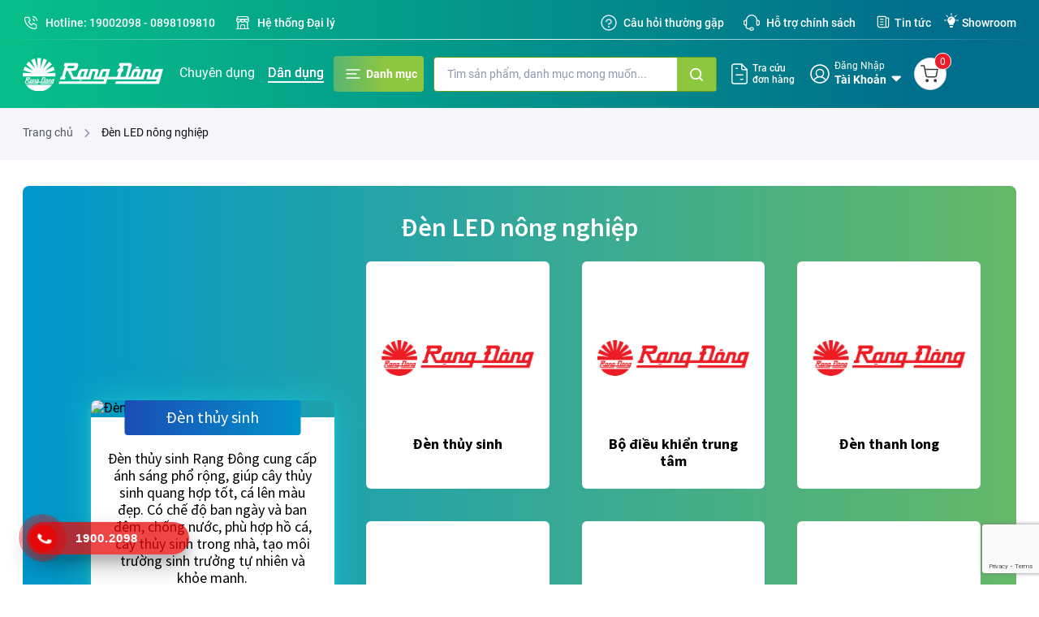

--- FILE ---
content_type: text/html; charset=utf-8
request_url: https://rangdongstore.jamstack.vn/den-led-nong-nghiep-c-2201000023/
body_size: 53767
content:
<!doctype html>
<html data-n-head-ssr lang="vi" data-n-head="%7B%22lang%22:%7B%22ssr%22:%22vi%22%7D%7D">
  <head >
    <meta data-n-head="ssr" charset="utf-8"><meta data-n-head="ssr" name="viewport" content="width=device-width, initial-scale=1, maximum-scale=1.0, user-scalable=no"><meta data-n-head="ssr" data-hid="robots" name="robots" content="noindex"><meta data-n-head="ssr" data-hid="og:site_name" property="og:site_name" content="Rạng Đông Store"><meta data-n-head="ssr" data-hid="charset" charset="utf-8"><meta data-n-head="ssr" data-hid="mobile-web-app-capable" name="mobile-web-app-capable" content="yes"><meta data-n-head="ssr" data-hid="apple-mobile-web-app-title" name="apple-mobile-web-app-title" content="Rạng Đông Store"><meta data-n-head="ssr" data-hid="theme-color" name="theme-color" content="#35439f"><meta data-n-head="ssr" data-hid="og:type" name="og:type" property="og:type" content="website"><meta data-n-head="ssr" data-hid="description" name="description" content="Đèn LED nông nghiệp Rạng Đông là giải pháp dành cho nhà nông, ứng dụng thông minh, hiện đại, tiết kiệm hơn 60% điện năng, dễ dàng lắp đặt và bảo hành 2 năm trên toàn quốc"><meta data-n-head="ssr" data-hid="keywords" name="keywords" content="đèn led nông nghiệp, đèn led nông nghiệp Rạng Đông, Đèn LED Rạng Đông"><meta data-n-head="ssr" data-hid="twitter:title" name="twitter:title" content="Đèn Led Nông Nghiệp Rạng Đông - Ứng Dụng Hiện Đại - Thông Minh - Tiết Kiệm"><meta data-n-head="ssr" data-hid="twitter:description" name="twitter:description" content="Đèn LED nông nghiệp Rạng Đông là giải pháp dành cho nhà nông, ứng dụng thông minh, hiện đại, tiết kiệm hơn 60% điện năng, dễ dàng lắp đặt và bảo hành 2 năm trên toàn quốc"><meta data-n-head="ssr" data-hid="twitter:image" name="twitter:image" content="https://rangdongstore.vn/images/placeholder.jpg"><meta data-n-head="ssr" data-hid="twitter:image:alt" name="twitter:image:alt" content="Đèn Led Nông Nghiệp Rạng Đông - Ứng Dụng Hiện Đại - Thông Minh - Tiết Kiệm"><meta data-n-head="ssr" data-hid="twitter:card" name="twitter:card" content="summary_large_image"><meta data-n-head="ssr" data-hid="og:title" property="og:title" content="Đèn Led Nông Nghiệp Rạng Đông - Ứng Dụng Hiện Đại - Thông Minh - Tiết Kiệm"><meta data-n-head="ssr" data-hid="og:description" property="og:description" content="Đèn LED nông nghiệp Rạng Đông là giải pháp dành cho nhà nông, ứng dụng thông minh, hiện đại, tiết kiệm hơn 60% điện năng, dễ dàng lắp đặt và bảo hành 2 năm trên toàn quốc"><meta data-n-head="ssr" data-hid="og:image" property="og:image" content="https://rangdongstore.vn/images/placeholder.jpg"><meta data-n-head="ssr" data-hid="og:image:secure_url" property="og:image:secure_url" content="https://rangdongstore.vn/images/placeholder.jpg"><meta data-n-head="ssr" data-hid="og:image:alt" property="og:image:alt" content="Đèn Led Nông Nghiệp Rạng Đông - Ứng Dụng Hiện Đại - Thông Minh - Tiết Kiệm"><title>Đèn Led Nông Nghiệp Rạng Đông - Ứng Dụng Hiện Đại - Thông Minh - Tiết Kiệm</title><link data-n-head="ssr" rel="icon" type="image/x-icon" href="/favicon.png"><link data-n-head="ssr" data-hid="shortcut-icon" rel="shortcut icon" href="/_nuxt/icons/icon_64x64.253de3.png"><link data-n-head="ssr" data-hid="apple-touch-icon" rel="apple-touch-icon" href="/_nuxt/icons/icon_512x512.253de3.png" sizes="512x512"><link data-n-head="ssr" rel="manifest" href="/_nuxt/manifest.df2800d8.json" data-hid="manifest"><link data-n-head="ssr" rel="canonical" href="https://rangdongstore.vn/den-led-nong-nghiep-c-2201000023/"><link data-n-head="ssr" rel="alternate" hreflang="vi" href="https://rangdongstore.vn/den-led-nong-nghiep-c-2201000023/"><link rel="preload" href="/_nuxt/d6112ed.js" as="script"><link rel="preload" href="/_nuxt/20c528d.js" as="script"><link rel="preload" href="/_nuxt/css/6ad2808.css" as="style"><link rel="preload" href="/_nuxt/ca9c651.js" as="script"><link rel="preload" href="/_nuxt/css/8e25937.css" as="style"><link rel="preload" href="/_nuxt/850ed90.js" as="script"><link rel="preload" href="/_nuxt/css/86f5297.css" as="style"><link rel="preload" href="/_nuxt/9ff1553.js" as="script"><link rel="preload" href="/_nuxt/css/d266184.css" as="style"><link rel="preload" href="/_nuxt/44b6ca7.js" as="script"><link rel="preload" href="/_nuxt/css/1369647.css" as="style"><link rel="preload" href="/_nuxt/35dc10c.js" as="script"><link rel="stylesheet" href="/_nuxt/css/6ad2808.css"><link rel="stylesheet" href="/_nuxt/css/8e25937.css"><link rel="stylesheet" href="/_nuxt/css/86f5297.css"><link rel="stylesheet" href="/_nuxt/css/d266184.css"><link rel="stylesheet" href="/_nuxt/css/1369647.css">
    <!-- TK 1 -->
    <meta name="google-site-verification" content="B5Av2hMyB-Jj3odk4GY9OmXR6twlDxk5g9Z92kw7aCo">
    <!-- TK 2 -->
    <meta name="google-site-verification" content="Ss1wOVDI6eyJUeBPxYRxKHD96Kk3lnszGGsemkz-gBM">

    <script async defer src="https://analytics.jamstackvietnam.com/js/plausible.js" onload='this.setAttribute("data-domain",window.location.host)'></script>

    <!-- START FILUM AI -->
    <script defer type="text/javascript">!function(){var t=window.filumanalytics||[];if(0===t.length){t.methods=["load","track","identify","ready","reset","getAnonymousId","setAnonymousId"],t.factory=function(e){return function(){var a=Array.prototype.slice.call(arguments);return a.unshift(e),t.push(a),t}};for(var e=0;e<t.methods.length;e++){var a=t.methods[e];t[a]=t.factory(a)}t.loadJS=function(t,e){var a=document.createElement("script");a.type="text/javascript",a.async=!0,a.src="https://filum-assets.sgp1.digitaloceanspaces.com/sdk/filum-analytics.min.js";var n=document.getElementsByTagName("script")[0];n.parentNode.insertBefore(a,n)},t.loadJS(),t.load("eyJhbGciOiJIUzI1NiIsInR5cCI6IkpXVCJ9.eyJpc3MiOjIzMX0.TB4jzmGHTdyrtitOa4ab8-rXhWXQiyLjdanPQE7qWy0","https://event.filum.ai/events"),window.filumanalytics=t}}()</script>
    <!-- END FILUM AI -->

    <!-- START INSIDER -->
    <script defer type="text/javascript">window.insider_object=window.insider_object||{}</script>
    <script defer src="//rangdong.api.useinsider.com/ins.js?id=10007962"></script>
    <!-- END INSIDER -->

    <!-- Start Easy AI Chat -->
    
    <!--Staging -->
    <script src="https://staging.widget.easyaichat.app/dist/widget/main.js" defer onload='window.EasyAIChat.init({handle:"rangdongstorevn-zll"})'></script>
    
    <!-- End Easy AI Chat -->

    <!-- Google Tag Manager -->
    <script async>!function(e,t,a,n,g){e[n]=e[n]||[],e[n].push({"gtm.start":(new Date).getTime(),event:"gtm.js"});var m=t.getElementsByTagName(a)[0],r=t.createElement(a);r.async=!0,r.src="https://www.googletagmanager.com/gtm.js?id=GTM-5XB6HHT",m.parentNode.insertBefore(r,m)}(window,document,"script","dataLayer")</script>
    <!-- End Google Tag Manager -->
  </head>

  <body >
    <div id="fb-root"></div>
    <script>var fbLoaded=!1,zaloLoaded=!1;function loadFacebook(){var e=document.createElement("script");e.async=!0,e.defer=!0,e.crossorigin="anonymous",e.nonce="fuQ3NvJ1",e.src="https://connect.facebook.net/vi_VN/sdk.js#xfbml=1&version=v15.0&appId=420292729776844&autoLogAppEvents=1";var o=document.getElementsByTagName("script")[0];o.parentNode.insertBefore(e,o)}function loadZalo(){var e=document.createElement("script");e.src="https://sp.zalo.me/plugins/sdk.js";var o=document.getElementsByTagName("script")[0];o.parentNode.insertBefore(e,o)}window.addEventListener("load",(function(){window.addEventListener("scroll",(function(){fbLoaded||(fbLoaded=!0,loadFacebook()),zaloLoaded||(zaloLoaded=!0,loadZalo())}),!1)}))</script>
    <!-- LOAD SDK FILUM -->
    <script defer type="text/javascript" src="https://survey.filum.ai/sdk_latest.js"></script>
    <!-- END LOAD SDK FILUM -->

    <div data-server-rendered="true" id="__nuxt"><!----><div id="__layout"><div data-v-33c499e9><div data-v-33c499e9><header class="relative top-0 z-[90] hidden lg:block bg-green-gradient-2" data-v-78c39016 data-v-33c499e9><div class="top-header" data-v-78c39016><div class="container" data-v-78c39016><div class="flex items-center justify-between pt-4 pb-2" data-v-78c39016><div class="flex items-center mr-3 left-col" data-v-78c39016><div class="flex items-center mr-6 text-white" data-v-78c39016><span data-v-78c39016><svg xmlns="http://www.w3.org/2000/svg" width="20" height="20" fill="none" viewBox="0 0 20 20"><path stroke="currentColor" stroke-linecap="round" stroke-linejoin="round" stroke-width="1.2" d="M4.167 3.333H7.5L9.167 7.5 7.083 8.75a9.166 9.166 0 004.167 4.166l1.25-2.083 4.167 1.667v3.333A1.666 1.666 0 0115 17.5 13.334 13.334 0 012.5 5a1.667 1.667 0 011.667-1.667M12.5 5.833A1.667 1.667 0 0114.167 7.5M12.5 2.5a5 5 0 015 5"/></svg></span> <p class="ml-2 text-sm leading-[16.8px] text-white font-medium" data-v-78c39016>
              Hotline:
              <a href="tel:19002098" class="transition-colors duration-200 ease-in-out hover:opacity-90" data-v-78c39016>19002098</a><span data-v-78c39016> - </span><a href="tel:0898109810" class="transition-colors duration-200 ease-in-out hover:opacity-90" data-v-78c39016>0898109810</a></p></div> <div class="flex items-center text-white" data-v-78c39016><span data-v-78c39016><svg xmlns="http://www.w3.org/2000/svg" width="20" height="20" fill="none" viewBox="0 0 20 20"><path stroke="currentColor" stroke-linecap="round" stroke-linejoin="round" stroke-width="1.2" d="M2.5 17.5h15M12.5 6.667a2.5 2.5 0 005 0v-.834h-15L4.167 2.5h11.666L17.5 5.833m-15 0v.834a2.5 2.5 0 105 0v-.834h-5zm5 .834a2.5 2.5 0 105 0v-.834l-5 .834zM4.167 17.5V9.042M15.833 17.5V9.042M7.5 17.5v-3.333A1.666 1.666 0 019.167 12.5h1.666a1.666 1.666 0 011.667 1.667V17.5"/></svg></span> <a href="/he-thong-dai-ly/" class="ml-2 text-sm leading-[16.8px] text-white font-medium hover:opacity-90 transition-colors duration-200 ease-in-out" data-v-78c39016>Hệ thống Đại lý</a></div></div> <div class="flex items-center right-col" data-v-78c39016><div class="flex items-center mr-6 text-white" data-v-78c39016><span data-v-78c39016><svg width="20" height="20" viewBox="0 0 20 20" fill="none" xmlns="http://www.w3.org/2000/svg">
<path d="M10 19C14.9706 19 19 14.9706 19 10C19 5.02944 14.9706 1 10 1C5.02944 1 1 5.02944 1 10C1 14.9706 5.02944 19 10 19Z" stroke="#DCE9FF" stroke-width="1.5" stroke-linecap="round" stroke-linejoin="round"/>
<path d="M10 16C10.5523 16 11 15.5523 11 15C11 14.4477 10.5523 14 10 14C9.44772 14 9 14.4477 9 15C9 15.5523 9.44772 16 10 16Z" fill="#DCE9FF"/>
<path d="M10 12V11.25C10.5933 11.25 11.1734 11.096 11.6667 10.8076C12.1601 10.5192 12.5446 10.1092 12.7716 9.62954C12.9987 9.14989 13.0581 8.62209 12.9424 8.11289C12.8266 7.60369 12.5409 7.13596 12.1213 6.76885C11.7018 6.40173 11.1672 6.15173 10.5853 6.05044C10.0033 5.94915 9.40013 6.00114 8.85195 6.19982C8.30377 6.3985 7.83524 6.73495 7.50559 7.16663C7.17595 7.59831 7 8.10582 7 8.625" stroke="#DCE9FF" stroke-width="1.5" stroke-linecap="round" stroke-linejoin="round"/>
</svg>
</span> <a href="/cau-hoi-thuong-gap/" class="ml-2 text-sm leading-[16.8px] text-white font-medium hover:opacity-90 transition-colors duration-200 ease-in-out" data-v-78c39016>Câu hỏi thường gặp
            </a></div> <div class="flex items-center mr-6 text-white" data-v-78c39016><span data-v-78c39016><svg xmlns="http://www.w3.org/2000/svg" width="20" height="20" fill="none" viewBox="0 0 20 20"><path fill="currentColor" fill-rule="evenodd" d="M2.274 13.622A2.727 2.727 0 0 1 0 10.933V9.271a2.727 2.727 0 0 1 2.727-2.727h.182a7.115 7.115 0 0 1 14.183 0h.181A2.727 2.727 0 0 1 20 9.271v1.662a2.727 2.727 0 0 1-2.727 2.727h-.805a.604.604 0 0 1-.604-.604V7.114a5.864 5.864 0 0 0-11.728 0v5.942c0 .333-.27.604-.604.604a3.704 3.704 0 0 0 3.682 3.313h.083a2.207 2.207 0 0 1 2.117-1.582h1.172a2.207 2.207 0 1 1 0 4.414H9.414a2.208 2.208 0 0 1-2.117-1.582h-.083a4.953 4.953 0 0 1-4.94-4.601zm9.269 3.976a.957.957 0 0 0-.957-.957H9.414a.957.957 0 1 0 0 1.914h1.172a.957.957 0 0 0 .957-.957zM2.886 7.794h-.159A1.477 1.477 0 0 0 1.25 9.271v1.662a1.477 1.477 0 0 0 1.477 1.477h.16V7.794zm14.228 0v4.616h.159a1.477 1.477 0 0 0 1.477-1.477V9.271a1.477 1.477 0 0 0-1.477-1.477h-.159z" clip-rule="evenodd"/></svg></span> <a href="/chinh-sach/" class="ml-2 text-sm leading-[16.8px] text-white font-medium hover:opacity-90 transition-colors duration-200 ease-in-out" data-v-78c39016>Hỗ trợ chính sách</a></div> <div class="flex items-center text-white" data-v-78c39016><span class="translate-y-[-1px]" data-v-78c39016><svg xmlns="http://www.w3.org/2000/svg" width="20" height="20" fill="none" viewBox="0 0 20 20"><path stroke="currentColor" stroke-linecap="round" stroke-linejoin="round" stroke-width="1.2" d="M13.333 5h2.5a.833.833 0 01.833.833V15a1.667 1.667 0 01-3.333 0V4.166a.833.833 0 00-.833-.833H4.166a.833.833 0 00-.833.833v10a2.5 2.5 0 002.5 2.5H15M6.667 6.667H10M6.667 10H10M6.667 13.333H10"/></svg></span> <a href="/cam-nang-chuyen-dung/" class="ml-1 text-sm leading-[16.8px] text-white font-medium hover:opacity-90 transition-colors duration-200 ease-in-out" data-v-78c39016>Tin tức</a></div> <div class="flex items-center text-white ml-4" data-v-78c39016><span class="max-w-[18px] translate-y-[-3px]" data-v-78c39016><svg width="24" height="24" viewBox="0 0 24 24" fill="none" xmlns="http://www.w3.org/2000/svg">
<path d="M6.53253 5.53631L4.544 3.54778C4.26936 3.27314 3.82437 3.27314 3.54973 3.54778C3.27509 3.82242 3.27509 4.2674 3.54973 4.54204L5.53826 6.53057C5.8129 6.80521 6.25789 6.80521 6.53253 6.53057C6.80717 6.25593 6.80717 5.81095 6.53253 5.53631Z" fill="currentColor"/>
<path d="M3.5625 11.2969H0.703125C0.314484 11.2969 0 11.6114 0 12C0 12.3886 0.314484 12.7031 0.703125 12.7031H3.5625C3.95114 12.7031 4.26562 12.3886 4.26562 12C4.26562 11.6114 3.95114 11.2969 3.5625 11.2969Z" fill="currentColor"/>
<path d="M23.2969 11.2969H20.4375C20.0489 11.2969 19.7344 11.6114 19.7344 12C19.7344 12.3886 20.0489 12.7031 20.4375 12.7031H23.2969C23.6855 12.7031 24 12.3886 24 12C24 11.6114 23.6855 11.2969 23.2969 11.2969Z" fill="currentColor"/>
<path d="M20.4544 3.54778C20.1798 3.27314 19.7348 3.27314 19.4601 3.54778L17.4716 5.53631C17.197 5.81095 17.197 6.25593 17.4716 6.53057C17.7462 6.80521 18.1912 6.80521 18.4659 6.53057L20.4544 4.54204C20.729 4.2674 20.729 3.82246 20.4544 3.54778Z" fill="currentColor"/>
<path d="M12 0C11.6114 0 11.2969 0.314484 11.2969 0.703125V3.5625C11.2969 3.95114 11.6114 4.26562 12 4.26562C12.3886 4.26562 12.7031 3.95114 12.7031 3.5625V0.703125C12.7031 0.314484 12.3886 0 12 0Z" fill="currentColor"/>
<path d="M15.938 7.03673C14.4053 5.82736 12.4224 5.39147 10.4818 5.85553C8.23179 6.37584 6.41778 8.16173 5.86929 10.3977C5.32086 12.6477 5.95367 14.9258 7.57081 16.5149C8.14742 17.0915 8.48492 17.9961 8.48492 18.9243V19.079C8.48492 19.4727 8.79425 19.7821 9.18804 19.7821H14.813C15.2068 19.7821 15.5162 19.4727 15.5162 19.079V18.9243C15.5162 18.0102 15.8677 17.0774 16.4865 16.4727C17.6678 15.2774 18.3287 13.6883 18.3287 12.0008C18.3287 10.0602 17.4568 8.24611 15.938 7.03673ZM12.0005 9.89146C10.9398 9.89146 10.1675 10.5951 9.96532 11.4097C9.87331 11.7801 9.50056 12.0165 9.11318 11.9233C8.73692 11.8299 8.50686 11.4481 8.60028 11.0718C8.94865 9.66557 10.2695 8.48521 12.0005 8.48521C12.3892 8.48521 12.7037 8.7997 12.7037 9.18834C12.7037 9.57698 12.3892 9.89146 12.0005 9.89146Z" fill="currentColor"/>
<path d="M9.1875 21.1875V21.8906C9.1875 23.0538 10.1337 24 11.2969 24H12.7031C13.8663 24 14.8125 23.0538 14.8125 21.8906V21.1875H9.1875Z" fill="currentColor"/>
</svg>
</span> <a href="/showroom/" class="ml-1 text-sm leading-[16.8px] text-white font-medium hover:opacity-90 transition-colors duration-200 ease-in-out" data-v-78c39016>Showroom</a></div></div></div></div></div> <div class="w-full h-[1px] bg-line-white" data-v-78c39016></div> <div class="middle-header relative z-[2]" data-v-78c39016><div class="container" data-v-78c39016><div class="flex items-center py-5" data-v-78c39016><!----> <div class="flex-shrink-0 mr-5" data-v-78c39016><a href="/" class="block w-[173px] h-[41px] nuxt-link-active" data-v-78c39016><img src="/images/menu/logo.png" alt="Rạng Đông Store" loading="lazy" class="w-full h-full object-cover"></a></div> <a href="/chuyen-dung" class="block mr-4 text-white cursor-pointer home-link body-text" data-v-78c39016><div data-v-78c39016>Chuyên dụng</div></a> <a href="/" class="block text-white cursor-pointer home-link body-text nuxt-link-active" data-v-78c39016><div data-v-78c39016>Dân dụng</div></a> <div class="px-2 ml-3 py-1.5 rounded caption font-bold text-white bg-gradient-light-2 flex items-center cursor-pointer" data-v-78c39016><div class="w-8 h-8 flex items-center justify-center" data-v-78c39016><img src="/images/icons/menu.svg" alt="menu" data-v-78c39016></div> <span data-v-78c39016> Danh mục </span></div> <div class="relative flex-1 mx-3 max-w-[349px]" data-v-78c39016><form role="search" aria-label="Tìm kiếm sản phẩm" class="flex flex-1 overflow-hidden bg-white border border-green-500 rounded-t rounded-b" data-v-78c39016><input type="text" placeholder="Tìm sản phẩm, danh mục mong muốn..." aria-label="Nhập từ khóa tìm kiếm" autocomplete="off" class="bg-transparent flex-1 py-2.5 px-4 text-sm leading-[21px] border-0 focus:ring-transparent text-gray-400 focus:outline-none focus:ring-0" data-v-78c39016> <button type="submit" title="search-product" aria-label="Tìm kiếm" class="px-4 py-3 bg-green-400 hover:bg-green-700 relative" data-v-78c39016><!----> <span class="object-cover text-white" data-v-78c39016><svg xmlns="http://www.w3.org/2000/svg" width="16" height="17" fill="none" viewBox="0 0 16 17"><path fill="currentColor" fill-rule="evenodd" d="M1.778 7.943A5.339 5.339 0 0 1 7.11 2.61a5.339 5.339 0 0 1 5.333 5.333 5.339 5.339 0 0 1-5.333 5.333 5.339 5.339 0 0 1-5.333-5.333zm13.962 7.372l-3.018-3.019a7.068 7.068 0 0 0 1.5-4.353c0-3.92-3.19-7.111-7.11-7.111C3.19.832 0 4.022 0 7.943s3.19 7.111 7.111 7.111c1.641 0 3.15-.564 4.353-1.5l3.019 3.018a.886.886 0 0 0 1.257 0 .888.888 0 0 0 0-1.257z" clip-rule="evenodd"/></svg></span></button></form> <!----></div> <div class="flex items-center lg:space-x-[14px] space-x-[10px]" data-v-78c39016><a href="/tra-cuu-don-hang" class="flex items-center text-white mr-[2.5px]" data-v-78c39016><span data-v-78c39016><svg xmlns="http://www.w3.org/2000/svg" width="32" height="32" fill="none" viewBox="0 0 32 32"><path stroke="currentColor" stroke-linecap="round" stroke-linejoin="round" stroke-width="1.5" d="M18.667 4v5.333A1.333 1.333 0 0 0 20 10.667h5.334"/><path stroke="currentColor" stroke-linecap="round" stroke-linejoin="round" stroke-width="1.5" d="M22.667 28H9.334a2.667 2.667 0 01-2.667-2.667V6.667A2.667 2.667 0 019.334 4h9.333l6.667 6.667v14.666A2.667 2.667 0 0122.667 28zM12 9.332h1.333M12 17.332h8M17.333 22.668H20"/></svg></span> <span class="text-[12px] leading-[120%] font-medium hover:opacity-90 transition-colors duration-200 ease-in-out" data-v-78c39016>Tra cứu<br data-v-78c39016>đơn hàng</span></a> <a href="/tai-khoan/khuyen-mai" class="w-[98px] flex items-center space-x-[2px] hover:opacity-90 duration-200 ease-in-out" style="display:none;" data-v-78c39016><span class="flex-shrink-0" data-v-78c39016><svg xmlns="http://www.w3.org/2000/svg" width="32" height="32" viewBox="0 0 32 32" fill="none">
<path d="M13.4829 14.407C13.9934 14.407 14.4071 13.9934 14.4071 13.4828C14.4071 12.9722 13.9935 12.5586 13.4829 12.5586C12.9723 12.5586 12.5587 12.9722 12.5587 13.4828C12.5522 13.9934 12.9658 14.407 13.4829 14.407Z" fill="#FFC107"/>
<path d="M18.5121 17.5859C18.0015 17.5859 17.5879 17.9996 17.5879 18.5101C17.5879 19.0207 18.0015 19.4344 18.5121 19.4344C19.0227 19.4344 19.4363 19.0207 19.4363 18.5101C19.4428 17.9996 19.0292 17.5859 18.5121 17.5859Z" fill="#FFC107"/>
<path d="M28.7802 15.2859C28.7802 15.2858 28.7802 15.2858 28.7802 15.2858L27.7332 13.696C27.4295 13.2371 27.2808 12.6813 27.3131 12.132L27.4165 10.2125C27.4424 9.70195 27.1645 9.21722 26.7056 8.98459L25.0059 8.12502C24.5083 7.87297 24.114 7.4787 23.862 6.98112L23.0024 5.28136C22.7698 4.8225 22.2915 4.54458 21.7745 4.57046L19.8615 4.6868C19.3121 4.71911 18.7564 4.56401 18.2975 4.26671L16.7076 3.21327C16.2746 2.92891 15.7188 2.92891 15.2858 3.21327L13.696 4.26027C13.2371 4.56402 12.6813 4.71267 12.1319 4.68036L10.2125 4.57695C9.70194 4.5511 9.21721 4.829 8.98458 5.28785L8.12501 6.9876C7.87296 7.48525 7.47869 7.87949 6.9811 8.13151L5.28135 8.99107C4.82249 9.22374 4.54457 9.70197 4.57045 10.219L4.67386 12.1384C4.70617 12.6878 4.55107 13.2436 4.25377 13.7025L3.21327 15.2859C2.92891 15.7189 2.92891 16.2747 3.21327 16.7077L4.26027 18.2975C4.56402 18.7564 4.71267 19.3122 4.68036 19.8615L4.57695 21.781C4.5511 22.2916 4.829 22.7763 5.28785 23.0089L6.9876 23.8685C7.48525 24.1205 7.87949 24.5148 8.13151 25.0124L8.99107 26.7121C9.22374 27.171 9.70197 27.4489 10.219 27.423L12.1384 27.3196C12.1837 27.3196 12.2289 27.3132 12.2806 27.3132C12.7847 27.3132 13.2888 27.4618 13.7089 27.7397L15.2988 28.7867C15.7318 29.0711 16.2876 29.0711 16.7206 28.7867L18.3104 27.7397C18.7693 27.436 19.3251 27.2873 19.8744 27.3196L21.7939 27.423C22.3045 27.4489 22.7892 27.171 23.0218 26.7121L23.8814 25.0124C24.1334 24.5148 24.5277 24.1205 25.0253 23.8685L26.725 23.0089C27.1839 22.7763 27.4618 22.298 27.4359 21.781L27.3325 19.8615C27.3002 19.3122 27.4553 18.7564 27.7526 18.2975L28.7996 16.7077C29.0646 16.2747 29.0646 15.7189 28.7802 15.2859C28.7802 15.2859 28.7802 15.2859 28.7802 15.2859ZM13.4827 11.2595C14.7042 11.2595 15.6995 12.2547 15.6995 13.4762C15.6995 14.6977 14.7042 15.693 13.4827 15.693C12.2612 15.693 11.2659 14.6977 11.2659 13.4762C11.2594 12.2547 12.2547 11.2595 13.4827 11.2595ZM12.9721 19.939C12.8429 20.0683 12.6813 20.1265 12.5133 20.1265C12.3452 20.1265 12.1837 20.0618 12.0544 19.939C11.8023 19.687 11.8023 19.2798 12.0544 19.0278L19.2284 11.8538C19.4804 11.6017 19.8876 11.6017 20.1397 11.8538C20.3917 12.1058 20.3917 12.513 20.1397 12.765L12.9721 19.939ZM18.5108 20.734C17.2893 20.734 16.294 19.7387 16.294 18.5172C16.294 17.2957 17.2893 16.3004 18.5108 16.3004C19.7323 16.3004 20.7275 17.2957 20.7275 18.5172C20.734 19.7387 19.7388 20.734 18.5108 20.734Z" fill="#FFC107"/>
</svg></span> <div class="text-white text-[12px] leading-[120%] font-medium" data-v-78c39016>
              Khuyến mãi của tôi
            </div></a> <div class="account-box" data-v-78c39016><div class="relative" style="display:none;"><div class="account-preview pt-[10px] w-[172px] rounded"><div class="p-2 text-gray-600 bg-white rounded caption"><a href="/tai-khoan/thong-tin-tai-khoan" class="block cursor-pointer py-[8px] px-[16px] hover:bg-strong-blue-50 duration-300">Thiết lập tài khoản</a> <a href="/danh-sach-san-pham-da-xem" class="block cursor-pointer py-[8px] px-[16px] hover:bg-strong-blue-50 duration-300">Đã xem gần đây</a> <a href="/tai-khoan/quan-ly-don-hang" class="block cursor-pointer py-[8px] px-[16px] hover:bg-strong-blue-50 duration-300">Quản lý đơn hàng</a> <a href="/tai-khoan/khuyen-mai" class="block cursor-pointer py-[8px] px-[16px] hover:bg-strong-blue-50 duration-300">Khuyến mãi của tôi</a> <a href="/tai-khoan/showroom-cua-toi" class="block cursor-pointer py-[8px] px-[16px] hover:bg-strong-blue-50 duration-300">Showroom của tôi</a> <div class="block w-full cursor-pointer py-[8px] px-[16px] hover:bg-strong-blue-50 duration-300">
          Đăng xuất
        </div></div></div> <div class="flex items-center text-white mr-[2.5px]"><span class="mr-[2px]"><svg xmlns="http://www.w3.org/2000/svg" width="28" height="28" fill="none" viewBox="0 0 28 28"><path stroke="currentColor" stroke-linecap="round" stroke-linejoin="round" stroke-width="1.5" d="M14 25c6.075 0 11-4.925 11-11S20.075 3 14 3 3 7.925 3 14s4.925 11 11 11z"/><path stroke="currentColor" stroke-linecap="round" stroke-linejoin="round" stroke-width="1.5" d="M14 17.667A4.583 4.583 0 1014 8.5a4.583 4.583 0 000 9.167zM6.643 22.179a8.253 8.253 0 0114.712 0"/></svg></span> <p class="text-xs"><span class="block capitalize leading-[14.4px]">Tài khoản</span> <a href="/tai-khoan/thong-tin-tai-khoan" class="text-sm leading-[150%] flex items-center space-x-1 hover:opacity-90 transition-colors duration-200 ease-in-out"><span class="font-bold">USER </span> <span class="w-[12px] h-[6px]"><svg xmlns="http://www.w3.org/2000/svg" width="12" height="8" fill="none" viewBox="0 0 12 8"><path fill="currentColor" d="M5.493 6.993L.707 2.207C.077 1.577.523.5 1.414.5h9.572c.89 0 1.337 1.077.707 1.707L6.907 6.993a1 1 0 0 1-1.414 0z"/></svg></span></a></p></div></div> <div class="flex items-center text-white mr-[2.5px] space-x-[4px]" style="display:;"><span><svg xmlns="http://www.w3.org/2000/svg" width="28" height="28" fill="none" viewBox="0 0 28 28"><path stroke="currentColor" stroke-linecap="round" stroke-linejoin="round" stroke-width="1.5" d="M14 25c6.075 0 11-4.925 11-11S20.075 3 14 3 3 7.925 3 14s4.925 11 11 11z"/><path stroke="currentColor" stroke-linecap="round" stroke-linejoin="round" stroke-width="1.5" d="M14 17.667A4.583 4.583 0 1014 8.5a4.583 4.583 0 000 9.167zM6.643 22.179a8.253 8.253 0 0114.712 0"/></svg></span> <div class="cursor-pointer description"><div class="block capitalize description">Đăng nhập</div> <div class="flex items-center space-x-1 text-white transition-colors duration-200 ease-in-out caption hover:opacity-90"><span class="font-bold mr-[2px] caption capitalize">Tài khoản</span> <span class="pb-[3px]"><svg xmlns="http://www.w3.org/2000/svg" width="12" height="8" fill="none" viewBox="0 0 12 8"><path fill="currentColor" d="M5.493 6.993L.707 2.207C.077 1.577.523.5 1.414.5h9.572c.89 0 1.337 1.077.707 1.707L6.907 6.993a1 1 0 0 1-1.414 0z"/></svg></span></div></div></div></div> <div class="relative z-10 cart-box" data-v-78c39016><a href="/gio-hang" class="cart-btn relative w-10 h-10 rounded-full bg-white border border-gray-300 flex items-center justify-center text-[#383838] hover:text-strong-blue-400 transition-colors duration-200 ease-in-out pointer-events-none"><span class="header-cart_total-badge badge text-white text-[12px] block min-w-[21px] min-h-[20px] leading-[18px] rounded-full bg-red-400 border border-white text-center absolute top-0 right-0 transform -translate-y-1/3 translate-x-1/3 pt-[1px]">
  0
</span> <span class="mr-1"><svg xmlns="http://www.w3.org/2000/svg" width="23" height="22" fill="none" viewBox="0 0 23 22"><g stroke="currentColor" stroke-linecap="round" stroke-linejoin="round" clip-path="url(#clip0_3996_21505)"><path fill="currentColor" stroke-width="2" d="M9.122 20.165a.917.917 0 100-1.833.917.917 0 000 1.833zM19.204 20.165a.917.917 0 100-1.833.917.917 0 000 1.833z"/><path stroke-width="1.5" d="M1.787.918h3.667L7.91 13.192a1.833 1.833 0 0 0 1.834 1.476h8.91a1.833 1.833 0 0 0 1.833-1.476l1.467-7.69H6.37"/></g><defs><clipPath id="clip0_3996_21505"><path fill="#fff" d="M0 0h22v22H0z" transform="translate(.871)"/></clipPath></defs></svg></span></a> <div class="cart-preview pt-2.5 w-[428px]"><div class="bg-white rounded-sm shadow-5"><!----> <div class="list-added overflow-y-auto max-h-[350px]"> <!----></div> <div class="flex items-center justify-between px-6 py-2 shadow-3"><div class="text-gray-400 text-sm leading-[21px] mr-[2.5px]"><span class="header-cart_total">0</span> sản phẩm đã thêm vào giỏ hàng
        </div> <a href="/gio-hang" class="w-[134px] justify-center btn-custom bg-red-400 rounded-sm px-4 py-3 font-medium text-sm transition duration-200 ease-in-out leading-4 hover:bg-red-600 text-white">Xem giỏ hàng</a></div></div></div></div></div></div></div></div> <div class="bottom-header menu-blue hidden" style="display:none;" data-v-78c39016><div class="container" data-v-78c39016><div class="relative flex" data-v-78c39016><div class="flex-auto menu-item mega-menu" data-v-78c39016><div class="menu-link has-bg"><div class="wrap" data-v-78c39016><div class="w-[18px] space-y-1 mb-[2px]" data-v-78c39016><span class="block w-full h-px bg-white rounded" data-v-78c39016></span> <span class="block w-full h-px bg-white rounded" data-v-78c39016></span> <span class="block w-full h-px bg-white rounded" data-v-78c39016></span></div> <strong class="text-sm leading-[21px]" data-v-78c39016>Danh mục sản phẩm</strong></div></div> <div class="absolute bg-white rounded-b menu-detail shadow-5 menu-full"><div class="relative h-[60vh] overflow-y-auto" data-v-78c39016><div class="flex h-full" data-v-78c39016><div class="w-[220px] h-full shadow-3 px-2 py-4" data-v-78c39016><div class="submenu-item submenu-active" data-v-78c39016><div class="text-sm leading-[21px] submenu-link space-x-2 flex items-center"><div class="px-4 py-2 w-full text-sm leading-[21px] rounded relative z-10 text-strong-blue-400 bg-strong-blue-50" data-v-78c39016><div data-v-78c39016><a href="/den-led-nong-nghiep-c-241206000232/" class="block">
                            Đèn LED nông nghiệp
                          </a></div></div></div> <div class="absolute submenu-detail"><div class="flex h-full" data-v-78c39016><div class="flex-1" data-v-78c39016><div class="grid grid-cols-3 px-2 xl:pr-[20px]" data-v-78c39016><div class="col-span-1" data-v-78c39016><a href="/den-thanh-long-c-241206000239/" class="block w-full px-4 py-2 text-gray-600 text-sm leading-[150%] hover:text-strong-blue-400 hover:bg-strong-blue-50 rounded duration-150" data-v-78c39016>Đèn thanh long</a></div><div class="col-span-1" data-v-78c39016><a href="/den-hoa-cuc-c-241206000240/" class="block w-full px-4 py-2 text-gray-600 text-sm leading-[150%] hover:text-strong-blue-400 hover:bg-strong-blue-50 rounded duration-150" data-v-78c39016>Đèn hoa cúc</a></div><div class="col-span-1" data-v-78c39016><a href="/den-nuoi-cay-mo-nhan-giong-c-241206000241/" class="block w-full px-4 py-2 text-gray-600 text-sm leading-[150%] hover:text-strong-blue-400 hover:bg-strong-blue-50 rounded duration-150" data-v-78c39016>Đèn nuôi cấy mô, nhân giống</a></div><div class="col-span-1" data-v-78c39016><a href="/den-nha-kinh-cay-xanh-trong-nha-c-241206000242/" class="block w-full px-4 py-2 text-gray-600 text-sm leading-[150%] hover:text-strong-blue-400 hover:bg-strong-blue-50 rounded duration-150" data-v-78c39016>Đèn nhà kính, cây xanh trong nhà</a></div><div class="col-span-1" data-v-78c39016><a href="/den-cay-duoc-lieu-va-trong-rau-c-241206000243/" class="block w-full px-4 py-2 text-gray-600 text-sm leading-[150%] hover:text-strong-blue-400 hover:bg-strong-blue-50 rounded duration-150" data-v-78c39016>Đèn cây dược liệu và trồng rau</a></div><div class="col-span-1" data-v-78c39016><a href="/ke-trong-rau-trong-nha-c-241206000244/" class="block w-full px-4 py-2 text-gray-600 text-sm leading-[150%] hover:text-strong-blue-400 hover:bg-strong-blue-50 rounded duration-150" data-v-78c39016>Kệ trồng rau trong nhà</a></div><div class="col-span-1" data-v-78c39016><a href="/den-nuoi-trong-tao-c-241206000245/" class="block w-full px-4 py-2 text-gray-600 text-sm leading-[150%] hover:text-strong-blue-400 hover:bg-strong-blue-50 rounded duration-150" data-v-78c39016>Đèn nuôi trồng tảo</a></div><div class="col-span-1" data-v-78c39016><a href="/den-bat-con-trung-c-241206000246/" class="block w-full px-4 py-2 text-gray-600 text-sm leading-[150%] hover:text-strong-blue-400 hover:bg-strong-blue-50 rounded duration-150" data-v-78c39016>Đèn bắt côn trùng</a></div><div class="col-span-1" data-v-78c39016><a href="/den-chan-nuoi-gia-cam-c-241206000254/" class="block w-full px-4 py-2 text-gray-600 text-sm leading-[150%] hover:text-strong-blue-400 hover:bg-strong-blue-50 rounded duration-150" data-v-78c39016>Đèn chăn nuôi gia cầm</a></div><div class="col-span-1" data-v-78c39016><a href="/den-thuy-sinh-c-241206000255/" class="block w-full px-4 py-2 text-gray-600 text-sm leading-[150%] hover:text-strong-blue-400 hover:bg-strong-blue-50 rounded duration-150" data-v-78c39016>Đèn thủy sinh</a></div><div class="col-span-1" data-v-78c39016><a href="/bo-dieu-khien-trung-tam123-c-241206000256/" class="block w-full px-4 py-2 text-gray-600 text-sm leading-[150%] hover:text-strong-blue-400 hover:bg-strong-blue-50 rounded duration-150" data-v-78c39016>Bộ điều kiển trung tâm</a></div><div class="col-span-1" data-v-78c39016><a href="/he-thong-iot-smart-farm-c-250822000286/" class="block w-full px-4 py-2 text-gray-600 text-sm leading-[150%] hover:text-strong-blue-400 hover:bg-strong-blue-50 rounded duration-150" data-v-78c39016>Hệ thống IoT Smart Farm</a></div></div></div> <div class="flex-shrink-0 max-w-[320px] min-w-[280px] h-full px-4" data-v-78c39016><img src="/images/placeholder.jpg?fm=webp&amp;w=500" alt="rangdong" loading="lazy" class="ml-auto" data-v-78c39016></div></div></div></div><div class="submenu-item" data-v-78c39016><div class="text-sm leading-[21px] submenu-link space-x-2 flex items-center"><div class="px-4 py-2 w-full text-sm leading-[21px] rounded relative z-10 text-gray-500" data-v-78c39016><div data-v-78c39016><a href="/den-led-ngu-nghiep-c-241206000233/" class="block">
                            Đèn LED ngư nghiệp
                          </a></div></div></div> <div class="absolute submenu-detail"><div class="flex h-full" data-v-78c39016><div class="flex-1" data-v-78c39016><div class="grid grid-cols-3 px-2 xl:pr-[20px]" data-v-78c39016><div class="col-span-1" data-v-78c39016><a href="/den-danh-ca-c-241206000247/" class="block w-full px-4 py-2 text-gray-600 text-sm leading-[150%] hover:text-strong-blue-400 hover:bg-strong-blue-50 rounded duration-150" data-v-78c39016>Đèn đánh cá</a></div><div class="col-span-1" data-v-78c39016><a href="/den-chieu-boong-c-241206000248/" class="block w-full px-4 py-2 text-gray-600 text-sm leading-[150%] hover:text-strong-blue-400 hover:bg-strong-blue-50 rounded duration-150" data-v-78c39016>Đèn chiếu boong</a></div><div class="col-span-1" data-v-78c39016><a href="/den-cau-muc-c-241206000249/" class="block w-full px-4 py-2 text-gray-600 text-sm leading-[150%] hover:text-strong-blue-400 hover:bg-strong-blue-50 rounded duration-150" data-v-78c39016>Đèn câu mực</a></div><div class="col-span-1" data-v-78c39016><a href="/den-sinh-hoat-c-241206000250/" class="block w-full px-4 py-2 text-gray-600 text-sm leading-[150%] hover:text-strong-blue-400 hover:bg-strong-blue-50 rounded duration-150" data-v-78c39016>Đèn sinh hoạt</a></div><div class="col-span-1" data-v-78c39016><a href="/den-tha-ngam-c-250822000287/" class="block w-full px-4 py-2 text-gray-600 text-sm leading-[150%] hover:text-strong-blue-400 hover:bg-strong-blue-50 rounded duration-150" data-v-78c39016>Đèn thả ngầm</a></div></div></div> <div class="flex-shrink-0 max-w-[320px] min-w-[280px] h-full px-4" data-v-78c39016><img src="/images/placeholder.jpg?fm=webp&amp;w=500" alt="rangdong" loading="lazy" class="ml-auto" data-v-78c39016></div></div></div></div><div class="submenu-item" data-v-78c39016><div class="text-sm leading-[21px] submenu-link space-x-2 flex items-center"><div class="px-4 py-2 w-full text-sm leading-[21px] rounded relative z-10 text-gray-500" data-v-78c39016><div data-v-78c39016><a href="/den-chieu-sang-lop-hoc-c-241206000234/" class="block">
                            Đèn LED chiếu sáng lớp học
                          </a></div></div></div> <div class="absolute submenu-detail"><div class="flex h-full" data-v-78c39016><div class="flex-1" data-v-78c39016><div class="grid grid-cols-3 px-2 xl:pr-[20px]" data-v-78c39016><div class="col-span-1" data-v-78c39016><a href="/den-led-chieu-sang-lop-hoc-c-250822000289/" class="block w-full px-4 py-2 text-gray-600 text-sm leading-[150%] hover:text-strong-blue-400 hover:bg-strong-blue-50 rounded duration-150" data-v-78c39016>Đèn chiếu sáng lớp học</a></div><div class="col-span-1" data-v-78c39016><a href="/den-chieu-sang-bang-c-250822000288/" class="block w-full px-4 py-2 text-gray-600 text-sm leading-[150%] hover:text-strong-blue-400 hover:bg-strong-blue-50 rounded duration-150" data-v-78c39016>Đèn chiếu sáng bảng</a></div></div></div> <div class="flex-shrink-0 max-w-[320px] min-w-[280px] h-full px-4" data-v-78c39016><img src="/images/placeholder.jpg?fm=webp&amp;w=500" alt="rangdong" loading="lazy" class="ml-auto" data-v-78c39016></div></div></div></div><div class="submenu-item" data-v-78c39016><div class="text-sm leading-[21px] submenu-link space-x-2 flex items-center"><div class="px-4 py-2 w-full text-sm leading-[21px] rounded relative z-10 text-gray-500" data-v-78c39016><div data-v-78c39016><a href="/he-thong-dien-nang-luong-mat-troi-c-241206000238/" class="block">
                            Hệ thống điện năng lượng mặt trời
                          </a></div></div></div> <div class="absolute submenu-detail"><div class="flex h-full" data-v-78c39016><div class="flex-1" data-v-78c39016><div class="grid grid-cols-3 px-2 xl:pr-[20px]" data-v-78c39016><div class="col-span-1" data-v-78c39016><a href="/he-thong-hoa-luoi-c-241206000252/" class="block w-full px-4 py-2 text-gray-600 text-sm leading-[150%] hover:text-strong-blue-400 hover:bg-strong-blue-50 rounded duration-150" data-v-78c39016>Hệ thống hoà lưới</a></div><div class="col-span-1" data-v-78c39016><a href="/he-thong-hoa-luoi-co-luu-tru-c-241206000253/" class="block w-full px-4 py-2 text-gray-600 text-sm leading-[150%] hover:text-strong-blue-400 hover:bg-strong-blue-50 rounded duration-150" data-v-78c39016>Hệ thống hoà lưới có lưu trữ</a></div></div></div> <div class="flex-shrink-0 max-w-[320px] min-w-[280px] h-full px-4" data-v-78c39016><img src="/images/placeholder.jpg?fm=webp&amp;w=500" alt="rangdong" loading="lazy" class="ml-auto" data-v-78c39016></div></div></div></div></div></div></div></div></div><div class="flex-auto menu-item mega-menu" data-v-78c39016><div class="menu-link"><div data-v-78c39016><a href="https://rangdong.com.vn/nha-thong-minh-rang-dong.html" class="block w-full" data-v-78c39016><div class="text-sm leading-[21px] text-white space-x-2 flex items-center justify-center" data-v-78c39016><strong class="text-sm leading-[21px]" data-v-78c39016>Smart home</strong> <!----></div></a></div></div> <div class="absolute bg-white rounded-b menu-detail shadow-5 menu-left"></div></div><div class="flex-auto menu-item mega-menu" data-v-78c39016><div class="menu-link"><div data-v-78c39016><div data-v-78c39016><a href="/chieu-sang-ung-dung-c-2201000030/" class="block w-full"><div class="text-sm leading-[21px] text-white space-x-2 flex items-center justify-center" data-v-78c39016><strong class="text-sm leading-[21px]" data-v-78c39016>Chiếu sáng ứng dụng </strong> <span data-v-78c39016><svg xmlns="http://www.w3.org/2000/svg" width="10" height="6" fill="none" viewBox="0 0 10 6"><path fill="currentColor" d="M9.84.54L9.513.21a.543.543 0 0 0-.387-.16.543.543 0 0 0-.387.16L5.002 3.948 1.262.207a.543.543 0 0 0-.387-.16.543.543 0 0 0-.387.16L.16.534a.548.548 0 0 0 0 .774l4.454 4.47a.56.56 0 0 0 .388.175h.002a.559.559 0 0 0 .386-.175L9.84 1.32a.552.552 0 0 0 0-.78z"/></svg></span></div></a></div></div></div> <div class="absolute bg-white rounded-b menu-detail shadow-5 menu-left"><div class="flex" data-v-78c39016><div class="p-[16px] flex-none min-w-[210px]" data-v-78c39016><div data-v-78c39016><div data-v-78c39016><div data-v-78c39016><a href="/giai-phap-chieu-sang-nong-nghiep-c-2202000043/" class="px-4 py-2 text-gray-500 flex text-sm leading-[21px] space-x-4 rounded hover:text-strong-blue-400 hover:bg-strong-blue-50"><span class="flex-1" data-v-78c39016>Giải pháp chiếu sáng Nông nghiệp </span></a></div></div></div><div data-v-78c39016><div data-v-78c39016><div data-v-78c39016><a href="/giai-phap-chieu-sang-nang-luong-mat-troi-c-2202000042/" class="px-4 py-2 text-gray-500 flex text-sm leading-[21px] space-x-4 rounded hover:text-strong-blue-400 hover:bg-strong-blue-50"><span class="flex-1" data-v-78c39016>Giải pháp chiếu sáng Năng Lượng Mặt Trời </span></a></div></div></div><div data-v-78c39016><div data-v-78c39016><div data-v-78c39016><a href="/giai-phap-chieu-sang-hoc-duong-c-2202000048/" class="px-4 py-2 text-gray-500 flex text-sm leading-[21px] space-x-4 rounded hover:text-strong-blue-400 hover:bg-strong-blue-50"><span class="flex-1" data-v-78c39016>Giải pháp chiếu sáng học đường </span></a></div></div></div><div data-v-78c39016><div data-v-78c39016><div data-v-78c39016><a href="/giai-phap-chieu-sang-ngu-nghiep-c-2202000046/" class="px-4 py-2 text-gray-500 flex text-sm leading-[21px] space-x-4 rounded hover:text-strong-blue-400 hover:bg-strong-blue-50"><span class="flex-1" data-v-78c39016>Giải pháp chiếu sáng Ngư nghiệp </span></a></div></div></div><div data-v-78c39016><div data-v-78c39016><div data-v-78c39016><a href="/giai-phap-chieu-sang-duong-pho-c-2201000024/" class="px-4 py-2 text-gray-500 flex text-sm leading-[21px] space-x-4 rounded hover:text-strong-blue-400 hover:bg-strong-blue-50"><span class="flex-1" data-v-78c39016>Giải pháp chiếu sáng đường phố </span></a></div></div></div><div data-v-78c39016><div data-v-78c39016><div data-v-78c39016><a href="/giai-phap-chieu-sang-van-phong-c-2204000091/" class="px-4 py-2 text-gray-500 flex text-sm leading-[21px] space-x-4 rounded hover:text-strong-blue-400 hover:bg-strong-blue-50"><span class="flex-1" data-v-78c39016>Giải pháp chiếu sáng Văn phòng </span></a></div></div></div><div data-v-78c39016><div data-v-78c39016><div data-v-78c39016><a href="/giai-phap-chieu-sang-trung-tam-thuong-mai-c-2202000049/" class="px-4 py-2 text-gray-500 flex text-sm leading-[21px] space-x-4 rounded hover:text-strong-blue-400 hover:bg-strong-blue-50"><span class="flex-1" data-v-78c39016>Giải pháp chiếu sáng trung tâm thương mại </span></a></div></div></div></div> <div class="p-4 w-[511px] bg-gray-100" data-v-78c39016><img src="https://static.rangdongstore.jamstack.vn/240301017365/2024/03/01/banner RDStore-02.jpg?fm=webp&amp;w=500" alt="rangdong" loading="lazy" class="w-full rounded" data-v-78c39016></div></div></div></div><div class="flex-auto menu-item mega-menu" data-v-78c39016><div class="menu-link"><div data-v-78c39016><div data-v-78c39016><a href="/cam-nang-rang-dong/" class="block w-full"><div class="text-sm leading-[21px] text-white space-x-2 flex items-center justify-center" data-v-78c39016><strong class="text-sm leading-[21px]" data-v-78c39016>Cẩm nang </strong> <span data-v-78c39016><svg xmlns="http://www.w3.org/2000/svg" width="10" height="6" fill="none" viewBox="0 0 10 6"><path fill="currentColor" d="M9.84.54L9.513.21a.543.543 0 0 0-.387-.16.543.543 0 0 0-.387.16L5.002 3.948 1.262.207a.543.543 0 0 0-.387-.16.543.543 0 0 0-.387.16L.16.534a.548.548 0 0 0 0 .774l4.454 4.47a.56.56 0 0 0 .388.175h.002a.559.559 0 0 0 .386-.175L9.84 1.32a.552.552 0 0 0 0-.78z"/></svg></span></div></a></div></div></div> <div class="absolute bg-white rounded-b menu-detail shadow-5 menu-left"><div class="flex" data-v-78c39016><div class="p-[16px] flex-none min-w-[210px]" data-v-78c39016><div data-v-78c39016><div data-v-78c39016><div data-v-78c39016><a href="/cam-nang-chuyen-dung/" class="px-4 py-2 text-gray-500 flex text-sm leading-[21px] space-x-4 rounded hover:text-strong-blue-400 hover:bg-strong-blue-50"><span class="flex-1" data-v-78c39016>Blog </span></a></div></div></div></div> <!----></div></div></div> <div class="flex-auto menu-item mega-menu" data-v-78c39016><div class="menu-link bg-green-gradient has-bg"><div class="wrap" data-v-78c39016><a href="/khuyen-mai/" class="block w-full" data-v-78c39016><div class="flex space-x-[8px] items-center justify-center" data-v-78c39016><span data-v-78c39016><svg xmlns="http://www.w3.org/2000/svg" width="14" height="16" fill="none" viewBox="0 0 14 16"><path fill="#fff" fill-rule="evenodd" d="M12.415 6.391h-4.54l4.221-4.839c.398-.42.08-.982-.478-.982H6.283c-.24 0-.478.14-.558.351L.151 9.056c-.24.35.08.842.637.842h4.857l-1.91 4.698c-.24.631.636 1.122 1.114.631l8.043-7.784c.399-.42.08-1.052-.477-1.052z" clip-rule="evenodd"/><path fill="#FFC107" fill-rule="evenodd" d="M10.616 5.954H7.023l3.341-4.41c.315-.384.063-.896-.378-.896H5.762a.475.475 0 0 0-.442.32L.907 8.383c-.189.32.063.767.505.767h3.845l-1.513 4.283c-.189.575.505 1.022.883.575l6.368-7.095c.315-.384.063-.96-.379-.96z" clip-rule="evenodd"/></svg></span> <strong class="text-sm leading-[21px]" data-v-78c39016>Tin khuyến mãi</strong></div></a></div></div> <div class="absolute bg-white rounded-b menu-detail shadow-5 menu-full"></div></div></div></div></div> <div class="bottom-header bg-green-gradient-2 menu-green-blue hidden" style="display:none;" data-v-78c39016><div class="container" data-v-78c39016><div class="relative flex" data-v-78c39016><div class="flex-auto menu-item mega-menu" data-v-78c39016><div class="menu-link"><div class="flex" data-v-78c39016><a href="/tim-kiem?sort=newest" class="text-sm leading-[21px] font-bold inline-block" data-v-78c39016>Sản phẩm mới</a></div></div> <div class="absolute bg-white rounded-b menu-detail shadow-5 menu-left"></div></div><div class="flex-auto menu-item mega-menu" data-v-78c39016><div class="menu-link"><div class="flex" data-v-78c39016><div data-v-78c39016><a href="/den-led-c-2201000011/" class="w-full h-full"><div class="flex items-center justify-center w-full" data-v-78c39016><span class="text-sm leading-[21px] font-bold inline-block mr-2" data-v-78c39016>
                    Đèn LED
                  </span> <span data-v-78c39016><svg xmlns="http://www.w3.org/2000/svg" width="10" height="6" fill="none" viewBox="0 0 10 6"><path fill="currentColor" d="M9.84.54L9.513.21a.543.543 0 0 0-.387-.16.543.543 0 0 0-.387.16L5.002 3.948 1.262.207a.543.543 0 0 0-.387-.16.543.543 0 0 0-.387.16L.16.534a.548.548 0 0 0 0 .774l4.454 4.47a.56.56 0 0 0 .388.175h.002a.559.559 0 0 0 .386-.175L9.84 1.32a.552.552 0 0 0 0-.78z"/></svg></span></div></a></div></div></div> <div class="absolute bg-white rounded-b menu-detail shadow-5 menu-full"><div class="flex" data-v-78c39016><div class="grid flex-1 grid-cols-4" data-v-78c39016><div class="px-2 py-4" data-v-78c39016><div class="px-4 py-3" data-v-78c39016><div class="relative pb-1 font-medium text-gray-700 uppercase body-text" data-v-78c39016><span data-v-78c39016>Đèn LED Downlight âm trần</span> <span class="absolute bottom-0 left-0 w-full h-px bg-gray-300" data-v-78c39016></span></div></div> <div class="list-menu" data-v-78c39016><div data-v-78c39016><a href="/den-led-downlight-am-tran-goc-hep-c-241113000167/" class="block"><div class="block px-4 py-2 text-gray-500 text-sm leading-[21px] rounded hover:text-strong-blue-400 hover:bg-strong-blue-50" data-v-78c39016>
                          Đèn LED downlight âm trần góc hẹp
                        </div></a></div><div data-v-78c39016><a href="/den-led-downlight-am-tran-goc-rong-c-241113000168/" class="block"><div class="block px-4 py-2 text-gray-500 text-sm leading-[21px] rounded hover:text-strong-blue-400 hover:bg-strong-blue-50" data-v-78c39016>
                          Đèn LED Downlight âm trần góc rộng
                        </div></a></div><div data-v-78c39016><a href="/den-led-downlight-am-tran-du-phong-c-250822000293/" class="block"><div class="block px-4 py-2 text-gray-500 text-sm leading-[21px] rounded hover:text-strong-blue-400 hover:bg-strong-blue-50" data-v-78c39016>
                          Đèn LED Downligt âm trần dự phòng
                        </div></a></div><div data-v-78c39016><a href="/den-led-downlight-am-tran-diet-khuan-c-250822000292/" class="block"><div class="block px-4 py-2 text-gray-500 text-sm leading-[21px] rounded hover:text-strong-blue-400 hover:bg-strong-blue-50" data-v-78c39016>
                          Đèn LED Downlight âm trần diệt khuẩn
                        </div></a></div><div data-v-78c39016><a href="/den-led-downlight-am-tran-doi-mau-c-250822000291/" class="block"><div class="block px-4 py-2 text-gray-500 text-sm leading-[21px] rounded hover:text-strong-blue-400 hover:bg-strong-blue-50" data-v-78c39016>
                          Đèn LED Downlight âm trần đổi màu
                        </div></a></div><div data-v-78c39016><a href="/den-led-downlight-am-tran-xoay-goc-c-250822000290/" class="block"><div class="block px-4 py-2 text-gray-500 text-sm leading-[21px] rounded hover:text-strong-blue-400 hover:bg-strong-blue-50" data-v-78c39016>
                          Đèn LED Downlight âm trần xoay góc
                        </div></a></div></div></div><div class="px-2 py-4" data-v-78c39016><div class="px-4 py-3" data-v-78c39016><div class="relative pb-1 font-medium text-gray-700 uppercase body-text" data-v-78c39016><span data-v-78c39016>Đèn LED Ốp Trần</span> <span class="absolute bottom-0 left-0 w-full h-px bg-gray-300" data-v-78c39016></span></div></div> <div class="list-menu" data-v-78c39016><div data-v-78c39016><a href="/den-led-op-tran-1-mau-c-241113000169/" class="block"><div class="block px-4 py-2 text-gray-500 text-sm leading-[21px] rounded hover:text-strong-blue-400 hover:bg-strong-blue-50" data-v-78c39016>
                          Đèn LED Ốp Trần 1 màu
                        </div></a></div><div data-v-78c39016><a href="/den-led-op-tran-doi-mau-c-241113000170/" class="block"><div class="block px-4 py-2 text-gray-500 text-sm leading-[21px] rounded hover:text-strong-blue-400 hover:bg-strong-blue-50" data-v-78c39016>
                          Đèn LED Ốp Trần đổi màu
                        </div></a></div><div data-v-78c39016><a href="/den-led-noi-tran-c-241113000171/" class="block"><div class="block px-4 py-2 text-gray-500 text-sm leading-[21px] rounded hover:text-strong-blue-400 hover:bg-strong-blue-50" data-v-78c39016>
                          Đèn LED Nổi Trần
                        </div></a></div><div data-v-78c39016><a href="/den-led-op-tran-cam-bien-c-250822000295/" class="block"><div class="block px-4 py-2 text-gray-500 text-sm leading-[21px] rounded hover:text-strong-blue-400 hover:bg-strong-blue-50" data-v-78c39016>
                          Đèn LED Ốp trần cảm biến
                        </div></a></div></div></div><div class="px-2 py-4" data-v-78c39016><div class="px-4 py-3" data-v-78c39016><div class="relative pb-1 font-medium text-gray-700 uppercase body-text" data-v-78c39016><span data-v-78c39016>Đèn LED Bulb</span> <span class="absolute bottom-0 left-0 w-full h-px bg-gray-300" data-v-78c39016></span></div></div> <div class="list-menu" data-v-78c39016><div data-v-78c39016><a href="/bong-den-led-bulb-c-241113000172/" class="block"><div class="block px-4 py-2 text-gray-500 text-sm leading-[21px] rounded hover:text-strong-blue-400 hover:bg-strong-blue-50" data-v-78c39016>
                          Bóng đèn LED Bulb
                        </div></a></div><div data-v-78c39016><a href="/bong-den-led-bulb-luu-dien-c-241113000173/" class="block"><div class="block px-4 py-2 text-gray-500 text-sm leading-[21px] rounded hover:text-strong-blue-400 hover:bg-strong-blue-50" data-v-78c39016>
                          Bóng đèn LED Bulb lưu điện
                        </div></a></div><div data-v-78c39016><a href="/bong-den-led-bulb-trang-tri-c-250823000347/" class="block"><div class="block px-4 py-2 text-gray-500 text-sm leading-[21px] rounded hover:text-strong-blue-400 hover:bg-strong-blue-50" data-v-78c39016>
                          Bóng đèn LED Bulb trang trí
                        </div></a></div><div data-v-78c39016><a href="/bong-den-led-bulb-cam-bien-c-250822000298/" class="block"><div class="block px-4 py-2 text-gray-500 text-sm leading-[21px] rounded hover:text-strong-blue-400 hover:bg-strong-blue-50" data-v-78c39016>
                          Bóng đèn LED Bulb cảm biến
                        </div></a></div><div data-v-78c39016><a href="/bong-den-led-bulb-vdc-c-250822000297/" class="block"><div class="block px-4 py-2 text-gray-500 text-sm leading-[21px] rounded hover:text-strong-blue-400 hover:bg-strong-blue-50" data-v-78c39016>
                          Bóng đèn LED Bulb VDC
                        </div></a></div></div></div><div class="px-2 py-4" data-v-78c39016><div class="px-4 py-3" data-v-78c39016><div class="relative pb-1 font-medium text-gray-700 uppercase body-text" data-v-78c39016><span data-v-78c39016>Bộ đèn LED</span> <span class="absolute bottom-0 left-0 w-full h-px bg-gray-300" data-v-78c39016></span></div></div> <div class="list-menu" data-v-78c39016><div data-v-78c39016><a href="/bo-den-led-ban-nguyet-c-2202000068/" class="block"><div class="block px-4 py-2 text-gray-500 text-sm leading-[21px] rounded hover:text-strong-blue-400 hover:bg-strong-blue-50" data-v-78c39016>
                          Bộ Đèn LED bán nguyệt
                        </div></a></div><div data-v-78c39016><a href="/bo-den-led-tuyp-t8-c-2202000069/" class="block"><div class="block px-4 py-2 text-gray-500 text-sm leading-[21px] rounded hover:text-strong-blue-400 hover:bg-strong-blue-50" data-v-78c39016>
                          Bộ Đèn LED Tuýp T8
                        </div></a></div><div data-v-78c39016><a href="/bo-den-led-t5-c-2202000067/" class="block"><div class="block px-4 py-2 text-gray-500 text-sm leading-[21px] rounded hover:text-strong-blue-400 hover:bg-strong-blue-50" data-v-78c39016>
                          Bộ Đèn LED T5
                        </div></a></div></div></div><div class="px-2 py-4" data-v-78c39016><div class="px-4 py-3" data-v-78c39016><div class="relative pb-1 font-medium text-gray-700 uppercase body-text" data-v-78c39016><span data-v-78c39016>Đèn LED NLMT</span> <span class="absolute bottom-0 left-0 w-full h-px bg-gray-300" data-v-78c39016></span></div></div> <div class="list-menu" data-v-78c39016><div data-v-78c39016><a href="/den-pha-nang-luong-mat-troi-c-241113000178/" class="block"><div class="block px-4 py-2 text-gray-500 text-sm leading-[21px] rounded hover:text-strong-blue-400 hover:bg-strong-blue-50" data-v-78c39016>
                          Đèn Pha Năng Lượng Mặt Trời
                        </div></a></div><div data-v-78c39016><a href="/den-duong-nang-luong-mat-troi-c-241113000179/" class="block"><div class="block px-4 py-2 text-gray-500 text-sm leading-[21px] rounded hover:text-strong-blue-400 hover:bg-strong-blue-50" data-v-78c39016>
                          Đèn Đường Năng Lượng Mặt Trời
                        </div></a></div><div data-v-78c39016><a href="/den-chuyen-dung-nang-luong-mat-troi-c-241113000180/" class="block"><div class="block px-4 py-2 text-gray-500 text-sm leading-[21px] rounded hover:text-strong-blue-400 hover:bg-strong-blue-50" data-v-78c39016>
                          Đèn chuyên dụng năng lượng mặt trời
                        </div></a></div></div></div><div class="px-2 py-4" data-v-78c39016><div class="px-4 py-3" data-v-78c39016><div class="relative pb-1 font-medium text-gray-700 uppercase body-text" data-v-78c39016><span data-v-78c39016>Đèn LED Nhà Xưởng</span> <span class="absolute bottom-0 left-0 w-full h-px bg-gray-300" data-v-78c39016></span></div></div> <div class="list-menu" data-v-78c39016><div data-v-78c39016><a href="/den-led-khan-cap-c-241113000184/" class="block"><div class="block px-4 py-2 text-gray-500 text-sm leading-[21px] rounded hover:text-strong-blue-400 hover:bg-strong-blue-50" data-v-78c39016>
                          Đèn LED Khẩn Cấp
                        </div></a></div><div data-v-78c39016><a href="/den-led-chi-dan-c-241113000185/" class="block"><div class="block px-4 py-2 text-gray-500 text-sm leading-[21px] rounded hover:text-strong-blue-400 hover:bg-strong-blue-50" data-v-78c39016>
                          Đèn LED Chỉ Dẫn
                        </div></a></div><div data-v-78c39016><a href="/bo-den-chong-am-c-241113000186/" class="block"><div class="block px-4 py-2 text-gray-500 text-sm leading-[21px] rounded hover:text-strong-blue-400 hover:bg-strong-blue-50" data-v-78c39016>
                          Bộ Đèn Chống Ẩm
                        </div></a></div><div data-v-78c39016><a href="/bo-den-chong-no-c-241113000187/" class="block"><div class="block px-4 py-2 text-gray-500 text-sm leading-[21px] rounded hover:text-strong-blue-400 hover:bg-strong-blue-50" data-v-78c39016>
                          Bộ Đèn Chống Nổ
                        </div></a></div><div data-v-78c39016><a href="/den-led-highbay-c-241113000188/" class="block"><div class="block px-4 py-2 text-gray-500 text-sm leading-[21px] rounded hover:text-strong-blue-400 hover:bg-strong-blue-50" data-v-78c39016>
                          Đèn LED Highbay
                        </div></a></div></div></div><div class="px-2 py-4" data-v-78c39016><div class="px-4 py-3" data-v-78c39016><div class="relative pb-1 font-medium text-gray-700 uppercase body-text" data-v-78c39016><span data-v-78c39016>Đèn LED Tracklight</span> <span class="absolute bottom-0 left-0 w-full h-px bg-gray-300" data-v-78c39016></span></div></div> <div class="list-menu" data-v-78c39016><div data-v-78c39016><a href="/den-led-tracklight-thuong-c-241113000190/" class="block"><div class="block px-4 py-2 text-gray-500 text-sm leading-[21px] rounded hover:text-strong-blue-400 hover:bg-strong-blue-50" data-v-78c39016>
                          Đèn LED Tracklight thường
                        </div></a></div><div data-v-78c39016><a href="/den-led-ray-c-241113000192/" class="block"><div class="block px-4 py-2 text-gray-500 text-sm leading-[21px] rounded hover:text-strong-blue-400 hover:bg-strong-blue-50" data-v-78c39016>
                          Đèn LED Ray
                        </div></a></div></div></div><div class="px-2 py-4" data-v-78c39016><div class="px-4 py-3" data-v-78c39016><div class="relative pb-1 font-medium text-gray-700 uppercase body-text" data-v-78c39016><span data-v-78c39016>Đèn LED Chiếu pha</span> <span class="absolute bottom-0 left-0 w-full h-px bg-gray-300" data-v-78c39016></span></div></div> <div class="list-menu" data-v-78c39016></div></div><div class="px-2 py-4" data-v-78c39016><div class="px-4 py-3" data-v-78c39016><div class="relative pb-1 font-medium text-gray-700 uppercase body-text" data-v-78c39016><span data-v-78c39016>Đèn LED Panel</span> <span class="absolute bottom-0 left-0 w-full h-px bg-gray-300" data-v-78c39016></span></div></div> <div class="list-menu" data-v-78c39016><div data-v-78c39016><a href="/den-led-panel-1-mau-anh-sang-c-250822000294/" class="block"><div class="block px-4 py-2 text-gray-500 text-sm leading-[21px] rounded hover:text-strong-blue-400 hover:bg-strong-blue-50" data-v-78c39016>
                          Đèn LED Panel 1 màu ánh sáng
                        </div></a></div><div data-v-78c39016><a href="/den-led-panel-doi-mau-c-250207000260/" class="block"><div class="block px-4 py-2 text-gray-500 text-sm leading-[21px] rounded hover:text-strong-blue-400 hover:bg-strong-blue-50" data-v-78c39016>
                          Đèn LED Panel đổi màu
                        </div></a></div></div></div><div class="px-2 py-4" data-v-78c39016><div class="px-4 py-3" data-v-78c39016><div class="relative pb-1 font-medium text-gray-700 uppercase body-text" data-v-78c39016><span data-v-78c39016>Đèn LED Chiếu Sáng Đường</span> <span class="absolute bottom-0 left-0 w-full h-px bg-gray-300" data-v-78c39016></span></div></div> <div class="list-menu" data-v-78c39016><div data-v-78c39016><a href="/den-duong-iot-c-250822000305/" class="block"><div class="block px-4 py-2 text-gray-500 text-sm leading-[21px] rounded hover:text-strong-blue-400 hover:bg-strong-blue-50" data-v-78c39016>
                          Đèn đường IoT
                        </div></a></div><div data-v-78c39016><a href="/den-dimming-anh-sang-c-250822000304/" class="block"><div class="block px-4 py-2 text-gray-500 text-sm leading-[21px] rounded hover:text-strong-blue-400 hover:bg-strong-blue-50" data-v-78c39016>
                          Đèn Dimming ánh sáng
                        </div></a></div><div data-v-78c39016><a href="/den-thong-thuong-c-250207000261/" class="block"><div class="block px-4 py-2 text-gray-500 text-sm leading-[21px] rounded hover:text-strong-blue-400 hover:bg-strong-blue-50" data-v-78c39016>
                          Đèn thông thường
                        </div></a></div></div></div><div class="px-2 py-4" data-v-78c39016><div class="px-4 py-3" data-v-78c39016><div class="relative pb-1 font-medium text-gray-700 uppercase body-text" data-v-78c39016><span data-v-78c39016>Đèn LED Dây</span> <span class="absolute bottom-0 left-0 w-full h-px bg-gray-300" data-v-78c39016></span></div></div> <div class="list-menu" data-v-78c39016><div data-v-78c39016><a href="/den-led-day-thong-minh-c-250822000308/" class="block"><div class="block px-4 py-2 text-gray-500 text-sm leading-[21px] rounded hover:text-strong-blue-400 hover:bg-strong-blue-50" data-v-78c39016>
                          Đèn LED dây thông minh
                        </div></a></div><div data-v-78c39016><a href="/den-led-day-trang-tri-c-250822000307/" class="block"><div class="block px-4 py-2 text-gray-500 text-sm leading-[21px] rounded hover:text-strong-blue-400 hover:bg-strong-blue-50" data-v-78c39016>
                          Đèn LED dây trang trí
                        </div></a></div><div data-v-78c39016><a href="/den-led-day-doi-mau-c-250822000306/" class="block"><div class="block px-4 py-2 text-gray-500 text-sm leading-[21px] rounded hover:text-strong-blue-400 hover:bg-strong-blue-50" data-v-78c39016>
                          Đèn LED dây đổi màu
                        </div></a></div><div data-v-78c39016><a href="/den-led-day-thong-thuong-c-250703000271/" class="block"><div class="block px-4 py-2 text-gray-500 text-sm leading-[21px] rounded hover:text-strong-blue-400 hover:bg-strong-blue-50" data-v-78c39016>
                          Đèn LED Dây thông thường
                        </div></a></div></div></div><div class="px-2 py-4" data-v-78c39016><div class="px-4 py-3" data-v-78c39016><div class="relative pb-1 font-medium text-gray-700 uppercase body-text" data-v-78c39016><span data-v-78c39016>Đèn LED Gắn Tường</span> <span class="absolute bottom-0 left-0 w-full h-px bg-gray-300" data-v-78c39016></span></div></div> <div class="list-menu" data-v-78c39016><div data-v-78c39016><a href="/den-led-gan-tuong-1-mau-anh-sang-c-250822000310/" class="block"><div class="block px-4 py-2 text-gray-500 text-sm leading-[21px] rounded hover:text-strong-blue-400 hover:bg-strong-blue-50" data-v-78c39016>
                          Đèn LED gắn tường 1 màu ánh sáng
                        </div></a></div><div data-v-78c39016><a href="/den-led-gan-tuong-doi-mau-c-250822000309/" class="block"><div class="block px-4 py-2 text-gray-500 text-sm leading-[21px] rounded hover:text-strong-blue-400 hover:bg-strong-blue-50" data-v-78c39016>
                          Đèn LED gắn tưởng đổi màu
                        </div></a></div><div data-v-78c39016><a href="/den-led-gan-tuong-cam-bien-c-250703000272/" class="block"><div class="block px-4 py-2 text-gray-500 text-sm leading-[21px] rounded hover:text-strong-blue-400 hover:bg-strong-blue-50" data-v-78c39016>
                          Đèn LED gắn tường cảm biến
                        </div></a></div></div></div><div class="px-2 py-4" data-v-78c39016><div class="px-4 py-3" data-v-78c39016><div class="relative pb-1 font-medium text-gray-700 uppercase body-text" data-v-78c39016><span data-v-78c39016>Đèn LED Khác</span> <span class="absolute bottom-0 left-0 w-full h-px bg-gray-300" data-v-78c39016></span></div></div> <div class="list-menu" data-v-78c39016><div data-v-78c39016><a href="/bo-den-khac-c-250822000312/" class="block"><div class="block px-4 py-2 text-gray-500 text-sm leading-[21px] rounded hover:text-strong-blue-400 hover:bg-strong-blue-50" data-v-78c39016>
                          Bộ đèn khác
                        </div></a></div><div data-v-78c39016><a href="/den-led-guong-c-250822000311/" class="block"><div class="block px-4 py-2 text-gray-500 text-sm leading-[21px] rounded hover:text-strong-blue-400 hover:bg-strong-blue-50" data-v-78c39016>
                          Đèn LED gương
                        </div></a></div><div data-v-78c39016><a href="/den-led-linear-c-250703000273/" class="block"><div class="block px-4 py-2 text-gray-500 text-sm leading-[21px] rounded hover:text-strong-blue-400 hover:bg-strong-blue-50" data-v-78c39016>
                          Đèn LED Linear
                        </div></a></div></div></div><div class="px-2 py-4" data-v-78c39016><div class="px-4 py-3" data-v-78c39016><div class="relative pb-1 font-medium text-gray-700 uppercase body-text" data-v-78c39016><span data-v-78c39016>Đèn LED Panel khổ lớn</span> <span class="absolute bottom-0 left-0 w-full h-px bg-gray-300" data-v-78c39016></span></div></div> <div class="list-menu" data-v-78c39016><div data-v-78c39016><a href="/den-led-panel-kho-lon123-c-250826000348/" class="block"><div class="block px-4 py-2 text-gray-500 text-sm leading-[21px] rounded hover:text-strong-blue-400 hover:bg-strong-blue-50" data-v-78c39016>
                          Đèn LED Panel Khổ Lớn
                        </div></a></div><div data-v-78c39016><a href="/den-led-panel-chong-choi-c-250703000274/" class="block"><div class="block px-4 py-2 text-gray-500 text-sm leading-[21px] rounded hover:text-strong-blue-400 hover:bg-strong-blue-50" data-v-78c39016>
                          Đèn LED Panel chống chói
                        </div></a></div></div></div><div class="px-2 py-4" data-v-78c39016><div class="px-4 py-3" data-v-78c39016><div class="relative pb-1 font-medium text-gray-700 uppercase body-text" data-v-78c39016><span data-v-78c39016>Phụ kiện đèn LED</span> <span class="absolute bottom-0 left-0 w-full h-px bg-gray-300" data-v-78c39016></span></div></div> <div class="list-menu" data-v-78c39016><div data-v-78c39016><a href="/phu-kien-den-led-ray-c-250822000324/" class="block"><div class="block px-4 py-2 text-gray-500 text-sm leading-[21px] rounded hover:text-strong-blue-400 hover:bg-strong-blue-50" data-v-78c39016>
                          phụ kiện đèn LED ray
                        </div></a></div><div data-v-78c39016><a href="/phu-kien-den-led-panel-c-250822000323/" class="block"><div class="block px-4 py-2 text-gray-500 text-sm leading-[21px] rounded hover:text-strong-blue-400 hover:bg-strong-blue-50" data-v-78c39016>
                          phụ kiện đèn LED Panel
                        </div></a></div><div data-v-78c39016><a href="/phu-kien-den-led-m36-c-250822000322/" class="block"><div class="block px-4 py-2 text-gray-500 text-sm leading-[21px] rounded hover:text-strong-blue-400 hover:bg-strong-blue-50" data-v-78c39016>
                          phụ kiện đèn LED M36
                        </div></a></div><div data-v-78c39016><a href="/phu-kien-den-led-linear-c-250822000321/" class="block"><div class="block px-4 py-2 text-gray-500 text-sm leading-[21px] rounded hover:text-strong-blue-400 hover:bg-strong-blue-50" data-v-78c39016>
                          phụ kiện đèn LED linear
                        </div></a></div><div data-v-78c39016><a href="/phu-kien-den-led-day-c-250822000320/" class="block"><div class="block px-4 py-2 text-gray-500 text-sm leading-[21px] rounded hover:text-strong-blue-400 hover:bg-strong-blue-50" data-v-78c39016>
                          Phụ kiện đèn LED dây
                        </div></a></div><div data-v-78c39016><a href="/bo-driver-led-day-c-250822000319/" class="block"><div class="block px-4 py-2 text-gray-500 text-sm leading-[21px] rounded hover:text-strong-blue-400 hover:bg-strong-blue-50" data-v-78c39016>
                          Bộ driver LED dây
                        </div></a></div></div></div><div class="px-2 py-4" data-v-78c39016><div class="px-4 py-3" data-v-78c39016><div class="relative pb-1 font-medium text-gray-700 uppercase body-text" data-v-78c39016><span data-v-78c39016>Đèn điều hòa phòng tắm</span> <span class="absolute bottom-0 left-0 w-full h-px bg-gray-300" data-v-78c39016></span></div></div> <div class="list-menu" data-v-78c39016><div data-v-78c39016><a href="/den-dieu-hoa-phong-tam-chu-nhat-c-250822000317/" class="block"><div class="block px-4 py-2 text-gray-500 text-sm leading-[21px] rounded hover:text-strong-blue-400 hover:bg-strong-blue-50" data-v-78c39016>
                          Đèn điều hòa phòng tắm chữ nhật
                        </div></a></div><div data-v-78c39016><a href="/den-dieu-hoa-phong-tam-vuong-c-250822000316/" class="block"><div class="block px-4 py-2 text-gray-500 text-sm leading-[21px] rounded hover:text-strong-blue-400 hover:bg-strong-blue-50" data-v-78c39016>
                          Đèn điều hòa phòng tắm vuông
                        </div></a></div></div></div><div class="px-2 py-4" data-v-78c39016><div class="px-4 py-3" data-v-78c39016><div class="relative pb-1 font-medium text-gray-700 uppercase body-text" data-v-78c39016><span data-v-78c39016>Đèn LED nông nghiệp CNC</span> <span class="absolute bottom-0 left-0 w-full h-px bg-gray-300" data-v-78c39016></span></div></div> <div class="list-menu" data-v-78c39016><div data-v-78c39016><a href="/he-thong-iot-smart-farm-c-250826000361/" class="block"><div class="block px-4 py-2 text-gray-500 text-sm leading-[21px] rounded hover:text-strong-blue-400 hover:bg-strong-blue-50" data-v-78c39016>
                          Hệ thống IoT Smart Farm
                        </div></a></div><div data-v-78c39016><a href="/bo-dieu-khien-trung-tam-c-250826000359/" class="block"><div class="block px-4 py-2 text-gray-500 text-sm leading-[21px] rounded hover:text-strong-blue-400 hover:bg-strong-blue-50" data-v-78c39016>
                          Bộ điều kiển trung tâm
                        </div></a></div><div data-v-78c39016><a href="/den-thuy-sinh-c-250826000358/" class="block"><div class="block px-4 py-2 text-gray-500 text-sm leading-[21px] rounded hover:text-strong-blue-400 hover:bg-strong-blue-50" data-v-78c39016>
                          Đèn thủy tinh
                        </div></a></div><div data-v-78c39016><a href="/den-chan-nuoi-gia-cam-c-250826000357/" class="block"><div class="block px-4 py-2 text-gray-500 text-sm leading-[21px] rounded hover:text-strong-blue-400 hover:bg-strong-blue-50" data-v-78c39016>
                          Đèn chăn nuôi gia cầm
                        </div></a></div><div data-v-78c39016><a href="/den-bat-con-trung-c-250826000356/" class="block"><div class="block px-4 py-2 text-gray-500 text-sm leading-[21px] rounded hover:text-strong-blue-400 hover:bg-strong-blue-50" data-v-78c39016>
                          Đèn bắt côn trùng
                        </div></a></div><div data-v-78c39016><a href="/den-nuoi-trong-tao-c-250826000355/" class="block"><div class="block px-4 py-2 text-gray-500 text-sm leading-[21px] rounded hover:text-strong-blue-400 hover:bg-strong-blue-50" data-v-78c39016>
                          Đèn nuôi trồng tảo
                        </div></a></div><div data-v-78c39016><a href="/ke-trong-rau-trong-nha-c-250826000354/" class="block"><div class="block px-4 py-2 text-gray-500 text-sm leading-[21px] rounded hover:text-strong-blue-400 hover:bg-strong-blue-50" data-v-78c39016>
                          Kệ trồng rau trong nhà
                        </div></a></div><div data-v-78c39016><a href="/den-cay-duoc-lieu-va-trong-rau-c-250826000353/" class="block"><div class="block px-4 py-2 text-gray-500 text-sm leading-[21px] rounded hover:text-strong-blue-400 hover:bg-strong-blue-50" data-v-78c39016>
                          Đèn cây dược liệu và trồng rau
                        </div></a></div><div data-v-78c39016><a href="/den-nha-kinh-cay-xanh-trong-nha-c-250826000352/" class="block"><div class="block px-4 py-2 text-gray-500 text-sm leading-[21px] rounded hover:text-strong-blue-400 hover:bg-strong-blue-50" data-v-78c39016>
                          Đèn nhà kính, cây xanh trong nhà
                        </div></a></div><div data-v-78c39016><a href="/den-nuoi-cay-mo-nhan-giong-c-250826000351/" class="block"><div class="block px-4 py-2 text-gray-500 text-sm leading-[21px] rounded hover:text-strong-blue-400 hover:bg-strong-blue-50" data-v-78c39016>
                          Đèn nuôi cấy mô, nhân giống
                        </div></a></div><div data-v-78c39016><a href="/den-hoa-cuc-c-250826000350/" class="block"><div class="block px-4 py-2 text-gray-500 text-sm leading-[21px] rounded hover:text-strong-blue-400 hover:bg-strong-blue-50" data-v-78c39016>
                          Đèn hoa cúc
                        </div></a></div><div data-v-78c39016><a href="/den-thanh-long-c-250826000349/" class="block"><div class="block px-4 py-2 text-gray-500 text-sm leading-[21px] rounded hover:text-strong-blue-400 hover:bg-strong-blue-50" data-v-78c39016>
                          Đèn thanh long
                        </div></a></div></div></div><div class="px-2 py-4" data-v-78c39016><div class="px-4 py-3" data-v-78c39016><div class="relative pb-1 font-medium text-gray-700 uppercase body-text" data-v-78c39016><span data-v-78c39016>Bóng đèn LED Tuýp</span> <span class="absolute bottom-0 left-0 w-full h-px bg-gray-300" data-v-78c39016></span></div></div> <div class="list-menu" data-v-78c39016><div data-v-78c39016><a href="/bong-den-led-tuyp-thuy-tinh-c-250822000303/" class="block"><div class="block px-4 py-2 text-gray-500 text-sm leading-[21px] rounded hover:text-strong-blue-400 hover:bg-strong-blue-50" data-v-78c39016>
                          Bóng đèn LED Tuýp Thủy tinh
                        </div></a></div><div data-v-78c39016><a href="/bong-den-led-tuyp-nhua-boc-thuy-tinh-c-250822000302/" class="block"><div class="block px-4 py-2 text-gray-500 text-sm leading-[21px] rounded hover:text-strong-blue-400 hover:bg-strong-blue-50" data-v-78c39016>
                          Bóng đèn LED Tuýp Nhựa bọc thủy tinh
                        </div></a></div><div data-v-78c39016><a href="/bong-den-led-tuyp-nhom-nhua-c-250822000301/" class="block"><div class="block px-4 py-2 text-gray-500 text-sm leading-[21px] rounded hover:text-strong-blue-400 hover:bg-strong-blue-50" data-v-78c39016>
                          Bóng đèn LED Tuýp nhôm nhựa
                        </div></a></div></div></div></div> <div class="py-4 pl-4 pr-16 w-[559px]" data-v-78c39016><img src="https://static.rangdongstore.jamstack.vn/240117016628/2024/01/17/2. Modul Tiên phong trong lĩnh vực chiếu sáng-01.jpg?fm=webp&amp;w=500" alt="rangdong" loading="lazy" class="w-full" data-v-78c39016></div></div></div></div><div class="flex-auto menu-item mega-menu" data-v-78c39016><div class="menu-link"><div class="flex" data-v-78c39016><div data-v-78c39016><a href="/nha-thong-minh-rallismart-c-241113000195/" class="w-full h-full"><div class="flex items-center justify-center w-full" data-v-78c39016><span class="text-sm leading-[21px] font-bold inline-block mr-2" data-v-78c39016>
                    Nhà thông minh Rallismart
                  </span> <span data-v-78c39016><svg xmlns="http://www.w3.org/2000/svg" width="10" height="6" fill="none" viewBox="0 0 10 6"><path fill="currentColor" d="M9.84.54L9.513.21a.543.543 0 0 0-.387-.16.543.543 0 0 0-.387.16L5.002 3.948 1.262.207a.543.543 0 0 0-.387-.16.543.543 0 0 0-.387.16L.16.534a.548.548 0 0 0 0 .774l4.454 4.47a.56.56 0 0 0 .388.175h.002a.559.559 0 0 0 .386-.175L9.84 1.32a.552.552 0 0 0 0-.78z"/></svg></span></div></a></div></div></div> <div class="absolute bg-white rounded-b menu-detail shadow-5 menu-full"><div class="flex" data-v-78c39016><div class="grid flex-1 grid-cols-4" data-v-78c39016><div class="px-2 py-4" data-v-78c39016><div class="px-4 py-3" data-v-78c39016><div class="relative pb-1 font-medium text-gray-700 uppercase body-text" data-v-78c39016><span data-v-78c39016>Đèn LED thông minh</span> <span class="absolute bottom-0 left-0 w-full h-px bg-gray-300" data-v-78c39016></span></div></div> <div class="list-menu" data-v-78c39016><div data-v-78c39016><a href="/den-led-am-tran-thong-minh-c-241116000213/" class="block"><div class="block px-4 py-2 text-gray-500 text-sm leading-[21px] rounded hover:text-strong-blue-400 hover:bg-strong-blue-50" data-v-78c39016>
                          Đèn LED âm trần thông minh
                        </div></a></div><div data-v-78c39016><a href="/den-led-op-tran-thong-minh-c-241116000211/" class="block"><div class="block px-4 py-2 text-gray-500 text-sm leading-[21px] rounded hover:text-strong-blue-400 hover:bg-strong-blue-50" data-v-78c39016>
                          Đèn LED ốp trần thông minh
                        </div></a></div><div data-v-78c39016><a href="/den-led-bulb-thong-minh-c-241116000212/" class="block"><div class="block px-4 py-2 text-gray-500 text-sm leading-[21px] rounded hover:text-strong-blue-400 hover:bg-strong-blue-50" data-v-78c39016>
                          Đèn LED Bulb thông minh
                        </div></a></div><div data-v-78c39016><a href="/den-led-panel-kho-lon-thong-minh-c-241116000214/" class="block"><div class="block px-4 py-2 text-gray-500 text-sm leading-[21px] rounded hover:text-strong-blue-400 hover:bg-strong-blue-50" data-v-78c39016>
                          Đèn LED Panel khổ lớn thông minh
                        </div></a></div><div data-v-78c39016><a href="/den-led-day-thong-minh-c-241116000215/" class="block"><div class="block px-4 py-2 text-gray-500 text-sm leading-[21px] rounded hover:text-strong-blue-400 hover:bg-strong-blue-50" data-v-78c39016>
                          Đèn LED dây thông minh
                        </div></a></div><div data-v-78c39016><a href="/den-led-tracklight-thong-minh-c-241116000216/" class="block"><div class="block px-4 py-2 text-gray-500 text-sm leading-[21px] rounded hover:text-strong-blue-400 hover:bg-strong-blue-50" data-v-78c39016>
                          Đèn LED Tracklight thông minh
                        </div></a></div><div data-v-78c39016><a href="/den-ray-led-thong-minh-c-241116000217/" class="block"><div class="block px-4 py-2 text-gray-500 text-sm leading-[21px] rounded hover:text-strong-blue-400 hover:bg-strong-blue-50" data-v-78c39016>
                          Đèn ray LED thông minh
                        </div></a></div><div data-v-78c39016><a href="/den-tha-tran-thong-minh-c-241116000218/" class="block"><div class="block px-4 py-2 text-gray-500 text-sm leading-[21px] rounded hover:text-strong-blue-400 hover:bg-strong-blue-50" data-v-78c39016>
                          Đèn thả trần thông minh
                        </div></a></div></div></div><div class="px-2 py-4" data-v-78c39016><div class="px-4 py-3" data-v-78c39016><div class="relative pb-1 font-medium text-gray-700 uppercase body-text" data-v-78c39016><span data-v-78c39016>Bộ điều kiển trung tâm</span> <span class="absolute bottom-0 left-0 w-full h-px bg-gray-300" data-v-78c39016></span></div></div> <div class="list-menu" data-v-78c39016></div></div><div class="px-2 py-4" data-v-78c39016><div class="px-4 py-3" data-v-78c39016><div class="relative pb-1 font-medium text-gray-700 uppercase body-text" data-v-78c39016><span data-v-78c39016>Combo Smart</span> <span class="absolute bottom-0 left-0 w-full h-px bg-gray-300" data-v-78c39016></span></div></div> <div class="list-menu" data-v-78c39016></div></div><div class="px-2 py-4" data-v-78c39016><div class="px-4 py-3" data-v-78c39016><div class="relative pb-1 font-medium text-gray-700 uppercase body-text" data-v-78c39016><span data-v-78c39016>Loa thông minh</span> <span class="absolute bottom-0 left-0 w-full h-px bg-gray-300" data-v-78c39016></span></div></div> <div class="list-menu" data-v-78c39016></div></div><div class="px-2 py-4" data-v-78c39016><div class="px-4 py-3" data-v-78c39016><div class="relative pb-1 font-medium text-gray-700 uppercase body-text" data-v-78c39016><span data-v-78c39016>Aptomat thông minh</span> <span class="absolute bottom-0 left-0 w-full h-px bg-gray-300" data-v-78c39016></span></div></div> <div class="list-menu" data-v-78c39016></div></div><div class="px-2 py-4" data-v-78c39016><div class="px-4 py-3" data-v-78c39016><div class="relative pb-1 font-medium text-gray-700 uppercase body-text" data-v-78c39016><span data-v-78c39016>Khóa cửa thông minh</span> <span class="absolute bottom-0 left-0 w-full h-px bg-gray-300" data-v-78c39016></span></div></div> <div class="list-menu" data-v-78c39016></div></div><div class="px-2 py-4" data-v-78c39016><div class="px-4 py-3" data-v-78c39016><div class="relative pb-1 font-medium text-gray-700 uppercase body-text" data-v-78c39016><span data-v-78c39016>Camera thông minh</span> <span class="absolute bottom-0 left-0 w-full h-px bg-gray-300" data-v-78c39016></span></div></div> <div class="list-menu" data-v-78c39016></div></div><div class="px-2 py-4" data-v-78c39016><div class="px-4 py-3" data-v-78c39016><div class="relative pb-1 font-medium text-gray-700 uppercase body-text" data-v-78c39016><span data-v-78c39016>Cảm biến thông minh</span> <span class="absolute bottom-0 left-0 w-full h-px bg-gray-300" data-v-78c39016></span></div></div> <div class="list-menu" data-v-78c39016></div></div><div class="px-2 py-4" data-v-78c39016><div class="px-4 py-3" data-v-78c39016><div class="relative pb-1 font-medium text-gray-700 uppercase body-text" data-v-78c39016><span data-v-78c39016>Bộ lặp sóng</span> <span class="absolute bottom-0 left-0 w-full h-px bg-gray-300" data-v-78c39016></span></div></div> <div class="list-menu" data-v-78c39016></div></div><div class="px-2 py-4" data-v-78c39016><div class="px-4 py-3" data-v-78c39016><div class="relative pb-1 font-medium text-gray-700 uppercase body-text" data-v-78c39016><span data-v-78c39016>Công tắc chuyển mạch</span> <span class="absolute bottom-0 left-0 w-full h-px bg-gray-300" data-v-78c39016></span></div></div> <div class="list-menu" data-v-78c39016></div></div><div class="px-2 py-4" data-v-78c39016><div class="px-4 py-3" data-v-78c39016><div class="relative pb-1 font-medium text-gray-700 uppercase body-text" data-v-78c39016><span data-v-78c39016>Ổ cắm thông minh</span> <span class="absolute bottom-0 left-0 w-full h-px bg-gray-300" data-v-78c39016></span></div></div> <div class="list-menu" data-v-78c39016></div></div><div class="px-2 py-4" data-v-78c39016><div class="px-4 py-3" data-v-78c39016><div class="relative pb-1 font-medium text-gray-700 uppercase body-text" data-v-78c39016><span data-v-78c39016>Công tắc thông minh</span> <span class="absolute bottom-0 left-0 w-full h-px bg-gray-300" data-v-78c39016></span></div></div> <div class="list-menu" data-v-78c39016></div></div><div class="px-2 py-4" data-v-78c39016><div class="px-4 py-3" data-v-78c39016><div class="relative pb-1 font-medium text-gray-700 uppercase body-text" data-v-78c39016><span data-v-78c39016>Bảng điều kiển cảnh</span> <span class="absolute bottom-0 left-0 w-full h-px bg-gray-300" data-v-78c39016></span></div></div> <div class="list-menu" data-v-78c39016></div></div></div> <div class="py-4 pl-4 pr-16 w-[559px]" data-v-78c39016><img src="/images/placeholder.jpg?fm=webp&amp;w=500" alt="rangdong" loading="lazy" class="w-full" data-v-78c39016></div></div></div></div><div class="flex-auto menu-item mega-menu" data-v-78c39016><div class="menu-link"><div class="flex" data-v-78c39016><a href="/den-ban-c-2201000039/" class="text-sm leading-[21px] font-bold inline-block" data-v-78c39016>Đèn bàn</a></div></div> <div class="absolute bg-white rounded-b menu-detail shadow-5 menu-right"><div class="flex" data-v-78c39016><div class="py-4 min-w-[246px] pl-4" data-v-78c39016><div data-v-78c39016><div data-v-78c39016><a href="/den-ban-hoc-c-2204220092/" class="flex items-center px-4 py-2 space-x-4 text-gray-500 rounded caption hover:text-strong-blue-400 hover:bg-strong-blue-50"><span data-v-78c39016>Đèn bàn học</span></a></div></div><div data-v-78c39016><div data-v-78c39016><a href="/den-ban-van-phong-lam-viec-c-2204230093/" class="flex items-center px-4 py-2 space-x-4 text-gray-500 rounded caption hover:text-strong-blue-400 hover:bg-strong-blue-50"><span data-v-78c39016>Đèn bàn văn phòng - làm việc</span></a></div></div></div> <div class="p-4 w-[511px]" data-v-78c39016><img src="https://static.rangdongstore.jamstack.vn/240301017368/2024/03/01/banner RDStore-03.jpg?fm=webp&amp;w=500" alt="rangdong" loading="lazy" class="w-full" data-v-78c39016></div></div></div></div><div class="flex-auto menu-item mega-menu" data-v-78c39016><div class="menu-link"><div class="flex" data-v-78c39016><div data-v-78c39016><a href="/binh-phich-nuoc-c-2201000026/" class="w-full h-full"><div class="flex items-center justify-center w-full" data-v-78c39016><span class="text-sm leading-[21px] font-bold inline-block mr-2" data-v-78c39016>
                    Bình - Phích nước
                  </span> <span data-v-78c39016><svg xmlns="http://www.w3.org/2000/svg" width="10" height="6" fill="none" viewBox="0 0 10 6"><path fill="currentColor" d="M9.84.54L9.513.21a.543.543 0 0 0-.387-.16.543.543 0 0 0-.387.16L5.002 3.948 1.262.207a.543.543 0 0 0-.387-.16.543.543 0 0 0-.387.16L.16.534a.548.548 0 0 0 0 .774l4.454 4.47a.56.56 0 0 0 .388.175h.002a.559.559 0 0 0 .386-.175L9.84 1.32a.552.552 0 0 0 0-.78z"/></svg></span></div></a></div></div></div> <div class="absolute bg-white rounded-b menu-detail shadow-5 menu-full"><div class="flex" data-v-78c39016><div class="grid flex-1 grid-cols-4" data-v-78c39016><div class="px-2 py-4" data-v-78c39016><div class="px-4 py-3" data-v-78c39016><div class="relative pb-1 font-medium text-gray-700 uppercase body-text" data-v-78c39016><span data-v-78c39016>Bình Nước</span> <span class="absolute bottom-0 left-0 w-full h-px bg-gray-300" data-v-78c39016></span></div></div> <div class="list-menu" data-v-78c39016><div data-v-78c39016><a href="/binh-nuoc-cam-tay-c-241119000222/" class="block"><div class="block px-4 py-2 text-gray-500 text-sm leading-[21px] rounded hover:text-strong-blue-400 hover:bg-strong-blue-50" data-v-78c39016>
                          Bình Nước Cầm Tay
                        </div></a></div><div data-v-78c39016><a href="/binh-nuoc-giu-nhiet-c-241119000223/" class="block"><div class="block px-4 py-2 text-gray-500 text-sm leading-[21px] rounded hover:text-strong-blue-400 hover:bg-strong-blue-50" data-v-78c39016>
                          Bình Nước Giữ Nhiệt
                        </div></a></div></div></div><div class="px-2 py-4" data-v-78c39016><div class="px-4 py-3" data-v-78c39016><div class="relative pb-1 font-medium text-gray-700 uppercase body-text" data-v-78c39016><span data-v-78c39016>Phích Nước</span> <span class="absolute bottom-0 left-0 w-full h-px bg-gray-300" data-v-78c39016></span></div></div> <div class="list-menu" data-v-78c39016><div data-v-78c39016><a href="/phich-nuoc-truyen-thong-c-241119000225/" class="block"><div class="block px-4 py-2 text-gray-500 text-sm leading-[21px] rounded hover:text-strong-blue-400 hover:bg-strong-blue-50" data-v-78c39016>
                          Phích Nước Truyền Thống
                        </div></a></div><div data-v-78c39016><a href="/phich-u1-c-241119000226/" class="block"><div class="block px-4 py-2 text-gray-500 text-sm leading-[21px] rounded hover:text-strong-blue-400 hover:bg-strong-blue-50" data-v-78c39016>
                          Phích Ủ
                        </div></a></div><div data-v-78c39016><a href="/phich-cao-cap-c-241119000227/" class="block"><div class="block px-4 py-2 text-gray-500 text-sm leading-[21px] rounded hover:text-strong-blue-400 hover:bg-strong-blue-50" data-v-78c39016>
                          Phích Cao Cấp
                        </div></a></div><div data-v-78c39016><a href="/phich-cam-tay-c-241119000228/" class="block"><div class="block px-4 py-2 text-gray-500 text-sm leading-[21px] rounded hover:text-strong-blue-400 hover:bg-strong-blue-50" data-v-78c39016>
                          Phích Cầm Tay
                        </div></a></div><div data-v-78c39016><a href="/ruot-phich12-c-241119000229/" class="block"><div class="block px-4 py-2 text-gray-500 text-sm leading-[21px] rounded hover:text-strong-blue-400 hover:bg-strong-blue-50" data-v-78c39016>
                          Ruột Phích
                        </div></a></div></div></div><div class="px-2 py-4" data-v-78c39016><div class="px-4 py-3" data-v-78c39016><div class="relative pb-1 font-medium text-gray-700 uppercase body-text" data-v-78c39016><span data-v-78c39016>Bộ Sưu Tập Giới Hạn</span> <span class="absolute bottom-0 left-0 w-full h-px bg-gray-300" data-v-78c39016></span></div></div> <div class="list-menu" data-v-78c39016><div data-v-78c39016><a href="/phich-tet-c-250822000337/" class="block"><div class="block px-4 py-2 text-gray-500 text-sm leading-[21px] rounded hover:text-strong-blue-400 hover:bg-strong-blue-50" data-v-78c39016>
                          Phích tết
                        </div></a></div><div data-v-78c39016><a href="/hao-khi-viet-c-250717000285/" class="block"><div class="block px-4 py-2 text-gray-500 text-sm leading-[21px] rounded hover:text-strong-blue-400 hover:bg-strong-blue-50" data-v-78c39016>
                          Hào Khí Việt
                        </div></a></div><div data-v-78c39016><a href="/phich-binh-qua-tang-c-250703000277/" class="block"><div class="block px-4 py-2 text-gray-500 text-sm leading-[21px] rounded hover:text-strong-blue-400 hover:bg-strong-blue-50" data-v-78c39016>
                          Phích-bình quà tặng
                        </div></a></div></div></div></div> <div class="py-4 pl-4 pr-16 w-[559px]" data-v-78c39016><img src="https://static.rangdongstore.jamstack.vn/240117016629/2024/01/17/5. Modul  Bình - Phích nước-01.jpg?fm=webp&amp;w=500" alt="rangdong" loading="lazy" class="w-full" data-v-78c39016></div></div></div></div><div class="flex-auto menu-item mega-menu" data-v-78c39016><div class="menu-link"><div class="flex" data-v-78c39016><div data-v-78c39016><a href="/thiet-bi-dien-c-220908000111/" class="w-full h-full"><div class="flex items-center justify-center w-full" data-v-78c39016><span class="text-sm leading-[21px] font-bold inline-block mr-2" data-v-78c39016>
                    Thiết Bị Điện
                  </span> <span data-v-78c39016><svg xmlns="http://www.w3.org/2000/svg" width="10" height="6" fill="none" viewBox="0 0 10 6"><path fill="currentColor" d="M9.84.54L9.513.21a.543.543 0 0 0-.387-.16.543.543 0 0 0-.387.16L5.002 3.948 1.262.207a.543.543 0 0 0-.387-.16.543.543 0 0 0-.387.16L.16.534a.548.548 0 0 0 0 .774l4.454 4.47a.56.56 0 0 0 .388.175h.002a.559.559 0 0 0 .386-.175L9.84 1.32a.552.552 0 0 0 0-.78z"/></svg></span></div></a></div></div></div> <div class="absolute bg-white rounded-b menu-detail shadow-5 menu-full"><div class="flex" data-v-78c39016><div class="grid flex-1 grid-cols-4" data-v-78c39016><div class="px-2 py-4" data-v-78c39016><div class="px-4 py-3" data-v-78c39016><div class="relative pb-1 font-medium text-gray-700 uppercase body-text" data-v-78c39016><span data-v-78c39016>Aptomat</span> <span class="absolute bottom-0 left-0 w-full h-px bg-gray-300" data-v-78c39016></span></div></div> <div class="list-menu" data-v-78c39016><div data-v-78c39016><a href="/aptomat-chong-giat-c-250618000265/" class="block"><div class="block px-4 py-2 text-gray-500 text-sm leading-[21px] rounded hover:text-strong-blue-400 hover:bg-strong-blue-50" data-v-78c39016>
                          Aptomat chống giật
                        </div></a></div><div data-v-78c39016><a href="/aptomat-ngan-mach-c-250618000267/" class="block"><div class="block px-4 py-2 text-gray-500 text-sm leading-[21px] rounded hover:text-strong-blue-400 hover:bg-strong-blue-50" data-v-78c39016>
                          Aptomat ngắn mạch
                        </div></a></div><div data-v-78c39016><a href="/aptomat-gia-dung-c-250618000266/" class="block"><div class="block px-4 py-2 text-gray-500 text-sm leading-[21px] rounded hover:text-strong-blue-400 hover:bg-strong-blue-50" data-v-78c39016>
                          Aptomat gia dụng
                        </div></a></div><div data-v-78c39016><a href="/vo-hop-aptomat-c-250618000268/" class="block"><div class="block px-4 py-2 text-gray-500 text-sm leading-[21px] rounded hover:text-strong-blue-400 hover:bg-strong-blue-50" data-v-78c39016>
                          Vỏ hộp Aptomat
                        </div></a></div></div></div><div class="px-2 py-4" data-v-78c39016><div class="px-4 py-3" data-v-78c39016><div class="relative pb-1 font-medium text-gray-700 uppercase body-text" data-v-78c39016><span data-v-78c39016>Ấm siêu tốc</span> <span class="absolute bottom-0 left-0 w-full h-px bg-gray-300" data-v-78c39016></span></div></div> <div class="list-menu" data-v-78c39016></div></div><div class="px-2 py-4" data-v-78c39016><div class="px-4 py-3" data-v-78c39016><div class="relative pb-1 font-medium text-gray-700 uppercase body-text" data-v-78c39016><span data-v-78c39016>Ổ cắm điện</span> <span class="absolute bottom-0 left-0 w-full h-px bg-gray-300" data-v-78c39016></span></div></div> <div class="list-menu" data-v-78c39016><div data-v-78c39016><a href="/o-cam-keo-dai-c-241114000197/" class="block"><div class="block px-4 py-2 text-gray-500 text-sm leading-[21px] rounded hover:text-strong-blue-400 hover:bg-strong-blue-50" data-v-78c39016>
                          Ổ Cắm Kéo Dài
                        </div></a></div><div data-v-78c39016><a href="/o-cam-am-tuong-c-241114000198/" class="block"><div class="block px-4 py-2 text-gray-500 text-sm leading-[21px] rounded hover:text-strong-blue-400 hover:bg-strong-blue-50" data-v-78c39016>
                          Ổ Cắm Âm Tường
                        </div></a></div><div data-v-78c39016><a href="/o-cam-may-bom-c-250822000342/" class="block"><div class="block px-4 py-2 text-gray-500 text-sm leading-[21px] rounded hover:text-strong-blue-400 hover:bg-strong-blue-50" data-v-78c39016>
                          Ổ cắm máy bơm
                        </div></a></div><div data-v-78c39016><a href="/o-cam-cong-suat-cao-c-250822000340/" class="block"><div class="block px-4 py-2 text-gray-500 text-sm leading-[21px] rounded hover:text-strong-blue-400 hover:bg-strong-blue-50" data-v-78c39016>
                          Ổ cắm công suất cao
                        </div></a></div><div data-v-78c39016><a href="/o-cam-chong-giat-c-250822000339/" class="block"><div class="block px-4 py-2 text-gray-500 text-sm leading-[21px] rounded hover:text-strong-blue-400 hover:bg-strong-blue-50" data-v-78c39016>
                          Ổ cắm chống giật
                        </div></a></div><div data-v-78c39016><a href="/o-cam-don-c-250822000338/" class="block"><div class="block px-4 py-2 text-gray-500 text-sm leading-[21px] rounded hover:text-strong-blue-400 hover:bg-strong-blue-50" data-v-78c39016>
                          Ổ cắm đơn
                        </div></a></div></div></div><div class="px-2 py-4" data-v-78c39016><div class="px-4 py-3" data-v-78c39016><div class="relative pb-1 font-medium text-gray-700 uppercase body-text" data-v-78c39016><span data-v-78c39016>Đèn Bắt Muỗi, côn trùng</span> <span class="absolute bottom-0 left-0 w-full h-px bg-gray-300" data-v-78c39016></span></div></div> <div class="list-menu" data-v-78c39016><div data-v-78c39016><a href="/den-bat-muoi-c-250703000280/" class="block"><div class="block px-4 py-2 text-gray-500 text-sm leading-[21px] rounded hover:text-strong-blue-400 hover:bg-strong-blue-50" data-v-78c39016>
                          Đèn Bắt Muỗi
                        </div></a></div></div></div><div class="px-2 py-4" data-v-78c39016><div class="px-4 py-3" data-v-78c39016><div class="relative pb-1 font-medium text-gray-700 uppercase body-text" data-v-78c39016><span data-v-78c39016>Thiết Bị Khác</span> <span class="absolute bottom-0 left-0 w-full h-px bg-gray-300" data-v-78c39016></span></div></div> <div class="list-menu" data-v-78c39016><div data-v-78c39016><a href="/thiet-bi-cam-bien-c-250822000346/" class="block"><div class="block px-4 py-2 text-gray-500 text-sm leading-[21px] rounded hover:text-strong-blue-400 hover:bg-strong-blue-50" data-v-78c39016>
                          thiết bị cảm biến
                        </div></a></div><div data-v-78c39016><a href="/phich-cam-dien-c-250822000345/" class="block"><div class="block px-4 py-2 text-gray-500 text-sm leading-[21px] rounded hover:text-strong-blue-400 hover:bg-strong-blue-50" data-v-78c39016>
                          Phích cắm điện
                        </div></a></div><div data-v-78c39016><a href="/mat-cong-tac-c-250822000344/" class="block"><div class="block px-4 py-2 text-gray-500 text-sm leading-[21px] rounded hover:text-strong-blue-400 hover:bg-strong-blue-50" data-v-78c39016>
                          Mặt công tắc
                        </div></a></div><div data-v-78c39016><a href="/hat-cong-tac-c-250822000343/" class="block"><div class="block px-4 py-2 text-gray-500 text-sm leading-[21px] rounded hover:text-strong-blue-400 hover:bg-strong-blue-50" data-v-78c39016>
                          Hạt công tắc
                        </div></a></div><div data-v-78c39016><a href="/den-pin12-c-250703000281/" class="block"><div class="block px-4 py-2 text-gray-500 text-sm leading-[21px] rounded hover:text-strong-blue-400 hover:bg-strong-blue-50" data-v-78c39016>
                          Đèn pin
                        </div></a></div></div></div><div class="px-2 py-4" data-v-78c39016><div class="px-4 py-3" data-v-78c39016><div class="relative pb-1 font-medium text-gray-700 uppercase body-text" data-v-78c39016><span data-v-78c39016>Máng đèn</span> <span class="absolute bottom-0 left-0 w-full h-px bg-gray-300" data-v-78c39016></span></div></div> <div class="list-menu" data-v-78c39016></div></div></div> <div class="py-4 pl-4 pr-16 w-[559px]" data-v-78c39016><img src="https://static.rangdongstore.jamstack.vn/240117016633/2024/01/17/6. Modul  Thiết bị điện gia dụng chất lượng cho mọi nhà-01.jpg?fm=webp&amp;w=500" alt="rangdong" loading="lazy" class="w-full" data-v-78c39016></div></div></div></div><div class="flex-auto menu-item mega-menu" data-v-78c39016><div class="menu-link"><div class="flex" data-v-78c39016><div data-v-78c39016><a href="/sieu-khuyen-mai-c-230918000148/" class="flex items-center justify-center w-full"><span class="text-sm leading-[21px] font-bold inline-block mr-2" data-v-78c39016>Siêu Khuyến Mãi</span> <span data-v-78c39016><svg xmlns="http://www.w3.org/2000/svg" width="10" height="6" fill="none" viewBox="0 0 10 6"><path fill="currentColor" d="M9.84.54L9.513.21a.543.543 0 0 0-.387-.16.543.543 0 0 0-.387.16L5.002 3.948 1.262.207a.543.543 0 0 0-.387-.16.543.543 0 0 0-.387.16L.16.534a.548.548 0 0 0 0 .774l4.454 4.47a.56.56 0 0 0 .388.175h.002a.559.559 0 0 0 .386-.175L9.84 1.32a.552.552 0 0 0 0-.78z"/></svg></span></a></div></div></div> <div class="absolute bg-white rounded-b menu-detail shadow-5 menu-right"><div class="flex" data-v-78c39016><div class="py-4 min-w-[246px] pl-4" data-v-78c39016><div data-v-78c39016><div data-v-78c39016><a href="/sieu-sale-c-240411000160/" class="flex items-center px-4 py-2 space-x-4 text-gray-500 rounded caption hover:text-strong-blue-400 hover:bg-strong-blue-50"><span data-v-78c39016>Siêu Sale</span></a></div></div><div data-v-78c39016><div data-v-78c39016><a href="/vui-he-du-nuoc-c-250510000263/" class="flex items-center px-4 py-2 space-x-4 text-gray-500 rounded caption hover:text-strong-blue-400 hover:bg-strong-blue-50"><span data-v-78c39016>Vui Hè Đủ Nước</span></a></div></div><div data-v-78c39016><div data-v-78c39016><a href="/combo-thang-7-c-250703000270/" class="flex items-center px-4 py-2 space-x-4 text-gray-500 rounded caption hover:text-strong-blue-400 hover:bg-strong-blue-50"><span data-v-78c39016>Combo tháng 7🔥</span></a></div></div></div> <div class="p-4 w-[511px]" data-v-78c39016><img src="https://static.rangdongstore.jamstack.vn/240415017887/2024/04/15/Danh muc sieu khuyen mai -03.jpg?fm=webp&amp;w=500" alt="rangdong" loading="lazy" class="w-full" data-v-78c39016></div></div></div></div> <div class="flex-auto menu-item mega-menu" data-v-78c39016><div class="menu-link bg-green-gradient has-bg"><div class="wrap" data-v-78c39016><a href="/khuyen-mai/" class="flex justify-center space-x-[8px] items-center w-full" data-v-78c39016><span data-v-78c39016><svg xmlns="http://www.w3.org/2000/svg" width="14" height="16" fill="none" viewBox="0 0 14 16"><path fill="#fff" fill-rule="evenodd" d="M12.415 6.391h-4.54l4.221-4.839c.398-.42.08-.982-.478-.982H6.283c-.24 0-.478.14-.558.351L.151 9.056c-.24.35.08.842.637.842h4.857l-1.91 4.698c-.24.631.636 1.122 1.114.631l8.043-7.784c.399-.42.08-1.052-.477-1.052z" clip-rule="evenodd"/><path fill="#FFC107" fill-rule="evenodd" d="M10.616 5.954H7.023l3.341-4.41c.315-.384.063-.896-.378-.896H5.762a.475.475 0 0 0-.442.32L.907 8.383c-.189.32.063.767.505.767h3.845l-1.513 4.283c-.189.575.505 1.022.883.575l6.368-7.095c.315-.384.063-.96-.379-.96z" clip-rule="evenodd"/></svg></span> <strong class="text-sm leading-[21px]" data-v-78c39016>Tin khuyến mãi</strong></a></div></div> <div class="absolute bg-white rounded-b menu-detail shadow-5 menu-full"></div></div></div></div></div> <!----> <!----></header> <main data-v-4e21e046 data-v-33c499e9><div class="relative lg:hidden" data-v-5df0325a data-v-4e21e046><div class="relative bg-blue-gradient" data-v-5df0325a><div class="relative z-[11]" data-v-5df0325a><div class="flex items-center px-4 py-2" data-v-5df0325a><button class="flex items-center justify-center p-1 text-white w-7 h-7" data-v-5df0325a><span data-v-5df0325a><svg xmlns="http://www.w3.org/2000/svg" width="10" height="16" fill="none" viewBox="0 0 10 16"><path fill="currentColor" stroke="currentColor" stroke-width=".5" d="M9.03.47a.75.75 0 0 1 .073.976l-.073.084L2.561 8l6.47 6.47a.75.75 0 0 1 .072.976l-.073.084a.75.75 0 0 1-.976.073l-.084-.073-7-7a.75.75 0 0 1-.073-.976L.97 7.47l7-7a.75.75 0 0 1 1.06 0z"/></svg></span></button> <form class="bg-white relative rounded border border-blue-300 mx-1.5 flex-1 overflow-hidden text-gray-500" data-v-5df0325a><span class="absolute -translate-y-1/2 left-3 top-1/2" data-v-5df0325a><svg xmlns="http://www.w3.org/2000/svg" width="16" height="17" fill="none" viewBox="0 0 16 17"><path fill="currentColor" fill-rule="evenodd" d="M1.778 7.943A5.339 5.339 0 0 1 7.11 2.61a5.339 5.339 0 0 1 5.333 5.333 5.339 5.339 0 0 1-5.333 5.333 5.339 5.339 0 0 1-5.333-5.333zm13.962 7.372l-3.018-3.019a7.068 7.068 0 0 0 1.5-4.353c0-3.92-3.19-7.111-7.11-7.111C3.19.832 0 4.022 0 7.943s3.19 7.111 7.111 7.111c1.641 0 3.15-.564 4.353-1.5l3.019 3.018a.886.886 0 0 0 1.257 0 .888.888 0 0 0 0-1.257z" clip-rule="evenodd"/></svg></span> <input required="required" type="text" placeholder="Bạn đang tìm kiếm..." class="bg-transparent relative w-full py-2 pl-10 pr-3 text-sm border-0 leading-[21px] focus:ring-transparent" data-v-5df0325a></form> <!----> <a href="/gio-hang" class="text-white relative w-7 h-7 flex items-center justify-center mr-3.5" data-v-5df0325a><span class="badge w-4 h-4 absolute -top-0.5 -right-1 rounded-full bg-red-400 border border-white leading-[14px] text-center text-[10px]" data-v-5df0325a>0</span> <span data-v-5df0325a><svg xmlns="http://www.w3.org/2000/svg" width="23" height="22" fill="none" viewBox="0 0 23 22"><g stroke="currentColor" stroke-linecap="round" stroke-linejoin="round" clip-path="url(#clip0_3996_21505)"><path fill="currentColor" stroke-width="2" d="M9.122 20.165a.917.917 0 100-1.833.917.917 0 000 1.833zM19.204 20.165a.917.917 0 100-1.833.917.917 0 000 1.833z"/><path stroke-width="1.5" d="M1.787.918h3.667L7.91 13.192a1.833 1.833 0 0 0 1.834 1.476h8.91a1.833 1.833 0 0 0 1.833-1.476l1.467-7.69H6.37"/></g><defs><clipPath id="clip0_3996_21505"><path fill="#fff" d="M0 0h22v22H0z" transform="translate(.871)"/></clipPath></defs></svg></span></a> <a href="javascript:;" class="w-5 space-y-[5px]" data-v-5df0325a><span class="block w-full h-px bg-white rounded" data-v-5df0325a></span> <span class="block w-full h-px bg-white rounded" data-v-5df0325a></span> <span class="block w-full h-px bg-white rounded" data-v-5df0325a></span></a> <div class="fixed z-[10001] top-0 left-0 lg:hidden" data-v-5df0325a><div class="absolute inset-0 bg-black bg-opacity-70 active:outline-none z-[91]" data-v-5df0325a data-v-5df0325a></div> <div class="absolute top-0 w-[85%] xs:w-[320px] h-screen bg-white left-0 z-[92] transition-all duration-200 ease-in-out overflow-y-auto left-[-85%] xs:left-[-320px]" data-v-5df0325a><div class="flex items-center px-4 py-3 bg-blue-gradient" data-v-5df0325a><span class="text-white" data-v-5df0325a><svg xmlns="http://www.w3.org/2000/svg" width="28" height="28" fill="none" viewBox="0 0 28 28"><path stroke="currentColor" stroke-linecap="round" stroke-linejoin="round" stroke-width="1.5" d="M14 25c6.075 0 11-4.925 11-11S20.075 3 14 3 3 7.925 3 14s4.925 11 11 11z"/><path stroke="currentColor" stroke-linecap="round" stroke-linejoin="round" stroke-width="1.5" d="M14 17.667A4.583 4.583 0 1014 8.5a4.583 4.583 0 000 9.167zM6.643 22.179a8.253 8.253 0 0114.712 0"/></svg></span> <div class="flex-1 ml-3 mr-2 text-white" data-v-5df0325a><strong class="body-text" data-v-5df0325a>Tài Khoản</strong></div> <div class="flex items-center justify-center w-8 h-8" data-v-5df0325a><span class="w-2.5 h-4 svg-full text-white" data-v-5df0325a><svg xmlns="http://www.w3.org/2000/svg" width="7" height="10" fill="none" viewBox="0 0 7 10"><path fill="currentColor" d="M1.04.16L.71.487a.543.543 0 0 0-.16.387c0 .147.058.284.16.387l3.737 3.737-3.74 3.74a.543.543 0 0 0-.16.387c0 .147.057.284.16.387l.327.328c.214.213.56.213.774 0l4.47-4.454a.56.56 0 0 0 .175-.388v-.002a.559.559 0 0 0-.175-.386L1.82.16a.553.553 0 0 0-.78 0z"/></svg></span></div></div> <div class="p-2 border-b border-gray-300" data-v-5df0325a><a href="/" class="flex items-center p-2 nuxt-link-active" data-v-5df0325a><span class="w-6 h-6 text-gray-400" data-v-5df0325a><svg xmlns="http://www.w3.org/2000/svg" width="25" height="26" fill="none" viewBox="0 0 25 26"><path fill="#9098B0" fill-rule="evenodd" d="M14.002 16.84a2.542 2.542 0 0 1 2.548 2.53v3.59c0 .3.24.54.548.546h2.224c1.752 0 3.177-1.407 3.177-3.136V10.192a1.956 1.956 0 0 0-.778-1.527l-7.692-6.134a2.818 2.818 0 0 0-3.513.002l-7.64 6.13a1.955 1.955 0 0 0-.794 1.55V20.37c0 1.729 1.425 3.136 3.177 3.136h2.245c.316 0 .572-.251.572-.56 0-.067.009-.135.023-.199v-3.377c0-1.387 1.136-2.521 2.53-2.53h3.373zm5.32 8.416h-2.245c-1.286-.03-2.277-1.039-2.277-2.297v-3.588a.79.79 0 0 0-.798-.78h-3.367a.79.79 0 0 0-.786.78v3.577a.848.848 0 0 1-.037.25 2.32 2.32 0 0 1-2.308 2.058H5.259c-2.717 0-4.927-2.192-4.927-4.886V10.204a3.68 3.68 0 0 1 1.469-2.92l7.624-6.12a4.564 4.564 0 0 1 5.693-.002l7.68 6.125a3.684 3.684 0 0 1 1.45 2.893v10.19c0 2.694-2.209 4.886-4.926 4.886z" clip-rule="evenodd"/></svg></span> <span class="text-gray-600 ml-4 text-sm leading-[17.5px]" data-v-5df0325a>Trang chủ</span></a><a href="/danh-sach-san-pham/" class="flex items-center p-2" data-v-5df0325a><span class="w-6 h-6 text-gray-400" data-v-5df0325a><svg xmlns="http://www.w3.org/2000/svg" width="24" height="24" fill="none" viewBox="0 0 24 24"><path fill="currentColor" fill-rule="evenodd" d="M5.29 13.167c4.747 0 4.959 1.61 4.959 4.959 0 1.677 0 2.87-.705 3.745-.81 1.007-2.287 1.213-4.254 1.213-1.967 0-3.442-.206-4.253-1.213-.705-.874-.705-2.066-.705-3.716l.875-.03H.332c0-3.348.211-4.958 4.958-4.958zm12.834 0c4.747 0 4.958 1.61 4.958 4.959 0 1.677 0 2.87-.705 3.745-.81 1.007-2.286 1.213-4.253 1.213s-3.443-.206-4.254-1.213c-.705-.874-.705-2.066-.705-3.716l.875-.03h-.875c0-3.348.212-4.958 4.959-4.958zM5.53 14.917h-.24c-3.044 0-3.2.219-3.209 2.774l.001.995c.005 1.016.044 1.75.315 2.088.31.383 1.228.56 2.892.56 1.665 0 2.583-.178 2.893-.561.316-.393.316-1.327.316-2.62 0-2.916 0-3.221-2.968-3.235zm12.833 0h-.24c-3.044 0-3.2.219-3.208 2.774v.995c.006 1.016.044 1.75.316 2.088.309.383 1.227.56 2.892.56 1.665 0 2.583-.178 2.892-.561.316-.393.316-1.327.316-2.62 0-2.916 0-3.221-2.968-3.235zM5.29.335c4.747 0 4.959 1.61 4.959 4.958 0 1.678 0 2.871-.705 3.745-.81 1.007-2.287 1.214-4.254 1.214-1.967 0-3.442-.207-4.253-1.214C.332 8.163.332 6.971.332 5.321l.875-.029H.332C.332 1.944.543.334 5.29.334zm12.834 0c4.747 0 4.958 1.61 4.958 4.958 0 1.678 0 2.871-.705 3.745-.81 1.007-2.286 1.214-4.253 1.214s-3.443-.207-4.254-1.214c-.705-.874-.705-2.066-.705-3.716l.875-.029h-.875c0-3.348.212-4.958 4.959-4.958zM5.53 2.084h-.24c-3.044 0-3.2.218-3.209 2.773l.001.996c.005 1.016.044 1.75.315 2.088.31.382 1.228.56 2.892.56 1.665 0 2.583-.179 2.893-.562.316-.393.316-1.326.316-2.619 0-2.917 0-3.222-2.968-3.235zm12.833 0h-.24c-3.044 0-3.2.218-3.208 2.773v.996c.006 1.016.044 1.75.316 2.088.309.382 1.227.56 2.892.56 1.665 0 2.583-.179 2.892-.562.316-.393.316-1.326.316-2.619 0-2.917 0-3.222-2.968-3.235z" clip-rule="evenodd"/></svg></span> <span class="text-gray-600 ml-4 text-sm leading-[17.5px]" data-v-5df0325a>Sản phẩm</span></a><a href="/khuyen-mai/" class="flex items-center p-2" data-v-5df0325a><span class="w-6 h-6 text-gray-400" data-v-5df0325a><svg xmlns="http://www.w3.org/2000/svg" width="21" height="25" fill="none" viewBox="0 0 21 25"><path stroke="#9098B0" stroke-linecap="round" stroke-linejoin="round" stroke-width="1.5" d="M18.592 10.12h-6.285l5.844-7.166c.551-.623.11-1.454-.662-1.454h-7.387c-.331 0-.662.208-.772.52L1.61 14.064c-.33.52.11 1.247.882 1.247H9.22l-2.646 6.957c-.33.935.882 1.662 1.544.935l11.137-11.527c.551-.623.11-1.558-.662-1.558z" clip-rule="evenodd"/></svg></span> <span class="text-gray-600 ml-4 text-sm leading-[17.5px]" data-v-5df0325a>Khuyến mãi</span></a> <div class="flex items-center p-2" data-v-5df0325a><span class="w-6 h-6 text-gray-400" data-v-5df0325a><svg xmlns="http://www.w3.org/2000/svg" width="28" height="28" fill="none" viewBox="0 0 28 28"><path stroke="currentColor" stroke-linecap="round" stroke-linejoin="round" stroke-width="1.5" d="M14 25c6.075 0 11-4.925 11-11S20.075 3 14 3 3 7.925 3 14s4.925 11 11 11z"/><path stroke="currentColor" stroke-linecap="round" stroke-linejoin="round" stroke-width="1.5" d="M14 17.667A4.583 4.583 0 1014 8.5a4.583 4.583 0 000 9.167zM6.643 22.179a8.253 8.253 0 0114.712 0"/></svg></span> <span class="text-gray-600 ml-4 text-sm leading-[17.5px]" data-v-5df0325a>Tài khoản</span></div></div> <div class="p-2 border-b border-gray-300" data-v-5df0325a><a href="/tra-cuu-don-hang" class="flex items-center p-2" data-v-5df0325a><span class="w-6 h-6 text-gray-400" data-v-5df0325a><svg xmlns="http://www.w3.org/2000/svg" width="32" height="32" fill="none" viewBox="0 0 32 32"><path stroke="currentColor" stroke-linecap="round" stroke-linejoin="round" stroke-width="1.5" d="M18.667 4v5.333A1.333 1.333 0 0 0 20 10.667h5.334"/><path stroke="currentColor" stroke-linecap="round" stroke-linejoin="round" stroke-width="1.5" d="M22.667 28H9.334a2.667 2.667 0 01-2.667-2.667V6.667A2.667 2.667 0 019.334 4h9.333l6.667 6.667v14.666A2.667 2.667 0 0122.667 28zM12 9.332h1.333M12 17.332h8M17.333 22.668H20"/></svg></span> <span class="text-gray-600 ml-4 text-sm leading-[17.5px]" data-v-5df0325a>Tra cứu đơn hàng</span></a></div> <div class="p-2" data-v-5df0325a><div class="flex items-center p-2" data-v-5df0325a><span class="w-6 h-6 text-gray-400 svg-full" data-v-5df0325a><svg xmlns="http://www.w3.org/2000/svg" width="20" height="20" fill="none" viewBox="0 0 20 20"><path stroke="currentColor" stroke-linecap="round" stroke-linejoin="round" stroke-width="1.2" d="M4.167 3.333H7.5L9.167 7.5 7.083 8.75a9.166 9.166 0 004.167 4.166l1.25-2.083 4.167 1.667v3.333A1.666 1.666 0 0115 17.5 13.334 13.334 0 012.5 5a1.667 1.667 0 011.667-1.667M12.5 5.833A1.667 1.667 0 0114.167 7.5M12.5 2.5a5 5 0 015 5"/></svg></span> <p class="ml-4 text-sm leading-[17.5px] text-gray-600" data-v-5df0325a>
                  Hotline: <a href="tel:19002098" class="text-strong-blue-400" data-v-5df0325a>1900 2098</a><span class="text-strong-blue-400" data-v-5df0325a> - </span><a href="tel:0898109810" class="text-strong-blue-400" data-v-5df0325a>0898109810</a></p></div> <a href="/he-thong-dai-ly/" class="flex items-center p-2" data-v-5df0325a><span class="w-6 h-6 text-gray-400 svg-full" data-v-5df0325a><svg xmlns="http://www.w3.org/2000/svg" width="20" height="20" fill="none" viewBox="0 0 20 20"><path stroke="currentColor" stroke-linecap="round" stroke-linejoin="round" stroke-width="1.2" d="M2.5 17.5h15M12.5 6.667a2.5 2.5 0 005 0v-.834h-15L4.167 2.5h11.666L17.5 5.833m-15 0v.834a2.5 2.5 0 105 0v-.834h-5zm5 .834a2.5 2.5 0 105 0v-.834l-5 .834zM4.167 17.5V9.042M15.833 17.5V9.042M7.5 17.5v-3.333A1.666 1.666 0 019.167 12.5h1.666a1.666 1.666 0 011.667 1.667V17.5"/></svg></span> <span class="text-gray-600 ml-4 text-sm leading-[17.5px]" data-v-5df0325a>Hệ thống đại lý</span></a> <a href="/chinh-sach/" class="flex items-center p-2" data-v-5df0325a><span class="w-6 h-6 text-gray-400 svg-full" data-v-5df0325a><svg xmlns="http://www.w3.org/2000/svg" width="20" height="20" fill="none" viewBox="0 0 20 20"><path fill="currentColor" fill-rule="evenodd" d="M2.274 13.622A2.727 2.727 0 0 1 0 10.933V9.271a2.727 2.727 0 0 1 2.727-2.727h.182a7.115 7.115 0 0 1 14.183 0h.181A2.727 2.727 0 0 1 20 9.271v1.662a2.727 2.727 0 0 1-2.727 2.727h-.805a.604.604 0 0 1-.604-.604V7.114a5.864 5.864 0 0 0-11.728 0v5.942c0 .333-.27.604-.604.604a3.704 3.704 0 0 0 3.682 3.313h.083a2.207 2.207 0 0 1 2.117-1.582h1.172a2.207 2.207 0 1 1 0 4.414H9.414a2.208 2.208 0 0 1-2.117-1.582h-.083a4.953 4.953 0 0 1-4.94-4.601zm9.269 3.976a.957.957 0 0 0-.957-.957H9.414a.957.957 0 1 0 0 1.914h1.172a.957.957 0 0 0 .957-.957zM2.886 7.794h-.159A1.477 1.477 0 0 0 1.25 9.271v1.662a1.477 1.477 0 0 0 1.477 1.477h.16V7.794zm14.228 0v4.616h.159a1.477 1.477 0 0 0 1.477-1.477V9.271a1.477 1.477 0 0 0-1.477-1.477h-.159z" clip-rule="evenodd"/></svg></span> <span class="text-gray-600 ml-4 text-sm leading-[17.5px]" data-v-5df0325a>Hỗ trợ chính sách</span></a> <a href="/cam-nang-rang-dong/" class="flex items-center p-2" data-v-5df0325a><span class="w-6 h-6 text-gray-400 svg-full" data-v-5df0325a><svg xmlns="http://www.w3.org/2000/svg" width="20" height="20" fill="none" viewBox="0 0 20 20"><path stroke="currentColor" stroke-linecap="round" stroke-linejoin="round" stroke-width="1.2" d="M13.333 5h2.5a.833.833 0 01.833.833V15a1.667 1.667 0 01-3.333 0V4.166a.833.833 0 00-.833-.833H4.166a.833.833 0 00-.833.833v10a2.5 2.5 0 002.5 2.5H15M6.667 6.667H10M6.667 10H10M6.667 13.333H10"/></svg></span> <span class="text-gray-600 ml-4 text-sm leading-[17.5px]" data-v-5df0325a>Tin tức</span></a></div></div></div></div></div></div> <!----></div> <div class="xl:pb-[23px] lg:pb-[14px] xl:pt-[20px] bg-gray-100 lg:pt-[14px] lg:block hidden fluid-container-mobile" data-v-4e21e046><div class="container" data-v-4e21e046><div class="caption" data-v-4e21e046><div class="flex items-center space-x-[14.05px] caption"><a href="/" class="flex items-center space-x-[14.05px] nuxt-link-active"><div class="text-gray-600 hover:text-gray-800 duration-200 hover:underline">
          Trang chủ
        </div> <div class="text-gray-400"><span><svg xmlns="http://www.w3.org/2000/svg" width="7" height="10" fill="none" viewBox="0 0 7 10"><path fill="currentColor" d="M1.04.16L.71.487a.543.543 0 0 0-.16.387c0 .147.058.284.16.387l3.737 3.737-3.74 3.74a.543.543 0 0 0-.16.387c0 .147.057.284.16.387l.327.328c.214.213.56.213.774 0l4.47-4.454a.56.56 0 0 0 .175-.388v-.002a.559.559 0 0 0-.175-.386L1.82.16a.553.553 0 0 0-.78 0z"/></svg></span></div></a><span class="flex items-center space-x-[14.05px] text-gray-800"><div>Đèn LED nông nghiệp</div> <!----></span></div></div></div></div> <section class="container py-8" data-v-4e21e046><div class="bg-green-blue-gradient py-8 px-11 rounded-lg overflow-hidden" data-v-4e21e046><h1 class="h3 text-white text-center font-semibold pb-[23px]" data-v-4e21e046>
        Đèn LED nông nghiệp
      </h1> <div class="flex gap-[70px]" data-v-4e21e046><div class="w-[500px] flex justify-center items-center" data-v-4e21e046><a href="/den-thuy-sinh-c-2201000023/" class="w-[300px] rounded-lg overflow-hidden" style="box-shadow:0px 0px 39px 0px #19bdcc, 0px 4px 10px 0px #19bdcc;" data-v-4e21e046><img src="https://static.rangdongstore.jamstack.vn/250910032670/2025/09/10/thuy sinh - up .png?fm=webp&amp;w=500" alt="Đèn thủy sinh" loading="lazy" class="inline-block object-cover w-full h-full" data-v-4e21e046> <div class="relative h-px min-w-full" data-v-4e21e046><div class="absolute text-center min-w-[217px] rounded text-white top-1/2 left-1/2 p1 -translate-x-1/2 -translate-y-1/2 bg-blue-gradient py-2.5 px-6" data-v-4e21e046>
                Đèn thủy sinh
              </div></div> <p class="bg-white px-5 pb-7 pt-10 text-center p2" data-v-4e21e046>
              Đèn thủy sinh Rạng Đông cung cấp ánh sáng phổ rộng, giúp cây thủy sinh quang hợp tốt, cá lên màu đẹp. Có chế độ ban ngày và ban đêm, chống nước, phù hợp hồ cá, cây thủy sinh trong nhà, tạo môi trường sinh trưởng tự nhiên và khỏe mạnh.
            </p></a></div> <div class="grid grid-cols-3 gap-10" data-v-4e21e046><div data-v-4e21e046><a href="/den-thuy-sinh-c-2201000023/" class="bg-white group flex flex-col gap-2.5 rounded-md px-[18px] py-6 h-full" data-v-4e21e046><div class="aspect-w-1 aspect-h-1 w-full overflow-hidden rounded-md" data-v-4e21e046><img src="/images/placeholder.jpg?fm=webp&amp;w=500" alt="Đèn thủy sinh" loading="lazy" class="inline-block object-cover w-full h-full group-hover:scale-105 duration-300 ease-in-out" data-v-4e21e046></div> <p class="p2 text-center font-bold group-hover:text-strong-blue-400 duration-300 ease-in-out" data-v-4e21e046>
                Đèn thủy sinh
              </p></a></div><div data-v-4e21e046><a href="/bo-dieu-khien-trung-tam-c-2201000023/" class="bg-white group flex flex-col gap-2.5 rounded-md px-[18px] py-6 h-full" data-v-4e21e046><div class="aspect-w-1 aspect-h-1 w-full overflow-hidden rounded-md" data-v-4e21e046><img src="/images/placeholder.jpg?fm=webp&amp;w=500" alt="Bộ điều khiển trung tâm" loading="lazy" class="inline-block object-cover w-full h-full group-hover:scale-105 duration-300 ease-in-out" data-v-4e21e046></div> <p class="p2 text-center font-bold group-hover:text-strong-blue-400 duration-300 ease-in-out" data-v-4e21e046>
                Bộ điều khiển trung tâm
              </p></a></div><div data-v-4e21e046><a href="/den-thanh-long-c-2201000023/" class="bg-white group flex flex-col gap-2.5 rounded-md px-[18px] py-6 h-full" data-v-4e21e046><div class="aspect-w-1 aspect-h-1 w-full overflow-hidden rounded-md" data-v-4e21e046><img src="/images/placeholder.jpg?fm=webp&amp;w=500" alt="Đèn thanh long" loading="lazy" class="inline-block object-cover w-full h-full group-hover:scale-105 duration-300 ease-in-out" data-v-4e21e046></div> <p class="p2 text-center font-bold group-hover:text-strong-blue-400 duration-300 ease-in-out" data-v-4e21e046>
                Đèn thanh long
              </p></a></div><div data-v-4e21e046><a href="/den-hoa-cuc-c-2201000023/" class="bg-white group flex flex-col gap-2.5 rounded-md px-[18px] py-6 h-full" data-v-4e21e046><div class="aspect-w-1 aspect-h-1 w-full overflow-hidden rounded-md" data-v-4e21e046><img src="/images/placeholder.jpg?fm=webp&amp;w=500" alt="Đèn hoa cúc" loading="lazy" class="inline-block object-cover w-full h-full group-hover:scale-105 duration-300 ease-in-out" data-v-4e21e046></div> <p class="p2 text-center font-bold group-hover:text-strong-blue-400 duration-300 ease-in-out" data-v-4e21e046>
                Đèn hoa cúc
              </p></a></div><div data-v-4e21e046><a href="/den-nuoi-cay-mo-nhan-giong-c-2201000023/" class="bg-white group flex flex-col gap-2.5 rounded-md px-[18px] py-6 h-full" data-v-4e21e046><div class="aspect-w-1 aspect-h-1 w-full overflow-hidden rounded-md" data-v-4e21e046><img src="/images/placeholder.jpg?fm=webp&amp;w=500" alt="Đèn nuôi cấy mô, nhân giống" loading="lazy" class="inline-block object-cover w-full h-full group-hover:scale-105 duration-300 ease-in-out" data-v-4e21e046></div> <p class="p2 text-center font-bold group-hover:text-strong-blue-400 duration-300 ease-in-out" data-v-4e21e046>
                Đèn nuôi cấy mô, nhân giống
              </p></a></div><div data-v-4e21e046><a href="/den-nha-kinh-cay-xanh-trong-nha-c-2201000023/" class="bg-white group flex flex-col gap-2.5 rounded-md px-[18px] py-6 h-full" data-v-4e21e046><div class="aspect-w-1 aspect-h-1 w-full overflow-hidden rounded-md" data-v-4e21e046><img src="/images/placeholder.jpg?fm=webp&amp;w=500" alt="Đèn nhà kính, cây xanh trong nhà" loading="lazy" class="inline-block object-cover w-full h-full group-hover:scale-105 duration-300 ease-in-out" data-v-4e21e046></div> <p class="p2 text-center font-bold group-hover:text-strong-blue-400 duration-300 ease-in-out" data-v-4e21e046>
                Đèn nhà kính, cây xanh trong nhà
              </p></a></div></div></div></div></section> <!----> <!----><!----><!----><!----><!----><!----><!----><!----><!----><!----><!----><!----> <!----> <!----> <!----> <section data-v-3a021ecc data-v-4e21e046><div class="h-2 bg-gradient-light" data-v-3a021ecc></div> <div class="container" data-v-3a021ecc><div class="py-8 grid grid-cols-12" data-v-3a021ecc><div class="col-span-full lg:col-start-2 lg:col-span-10 xl:col-start-3 xl:col-span-8" data-v-3a021ecc><div class="uppercase text-gray-700 h5 font-bold mb-4" data-v-3a021ecc>Đèn LED nông nghiệp</div> <div data-v-3a021ecc><div class="relative overflow-hidden max-h-[180px]"><div class="absolute bottom-0 left-0 w-full h-full max-h-20 transparent-img bg-gradient-to-t from-white"></div> <div class="prose prose-xl prose-category-description" data-v-3a021ecc><div class="wrap-content" data-v-3a021ecc><h2><strong>Đèn LED nông nghiệp Rạng Đông - Giải pháp tăng cường năng suất cho nhà nông</strong></h2><p>Trong cuộc cách mạng công nghiệp 4.0, công nghệ ánh sáng LED đã trở thành một nhân tố quan trọng trong ngành nông nghiệp hiện đại. <a href="https://rangdongstore.vn/den-led-nong-nghiep-c-2201000023/" target="_blank" rel="noopener">Đèn LED nông nghiệp Rạng Đông</a> cũng không nằm ngoài cuộc đua, với việc mở ra không gian mới cho việc áp dụng ánh sáng thông minh trong nuôi trồng cây.&nbsp;</p><p>Nhờ vào khả năng cung cấp môi trường ánh sáng tối ưu, đèn LED nông nghiệp đang là "người bạn đồng hành" không thể thiếu trong việc nâng cao năng suất và chất lượng sản phẩm nông nghiệp. Cùng chúng tôi khám phá những ứng dụng đáng chú ý của công nghệ đèn LED trong nông nghiệp.</p><h2><strong>Vai trò của đèn LED nông nghiệp Rạng Đông</strong></h2><p>Trong bối cảnh nông nghiệp ngày càng hiện đại hóa. Người nông dân phải đối mặt với những thách thức về cạnh tranh năng suất, cũng như đáp ứng những tiêu chuẩn chất lượng trong thời gian ngắn.</p><figure class="image"><img src="https://static.rangdongstore.jamstack.vn/images/2023/08/21/mceu_46744457911692584533714.jpg" alt="đèn LED nông nghiệp Rạng Đông giải pháp hỗ trợ nhà nông"><figcaption>Đèn LED nông nghiệp Rạng Đông giải pháp hỗ trợ nhà nông tăng cường năng suất</figcaption></figure><p>Vì thế, việc áp dụng công nghệ đã đóng góp vai trò quan trọng trong việc tối ưu hóa quá trình trồng trọt và nuôi trồng cây. Trong đó, đèn LED nông nghiệp Rạng Đông đã vươn lên như một giải pháp hiệu quả, giúp tối ưu hóa môi trường ánh sáng và thúc đẩy năng suất nông sản.</p><h3><strong>Tiết Kiệm 75% Năng Lượng</strong></h3><p>Trước đây, việc kích thích sự phát triển của cây trồng thường liên quan đến việc sử dụng hệ thống sưởi và đèn chiếu sáng truyền thống. Tuy nhiên, sự xuất hiện của đèn LED nông nghiệp Rạng Đông đã thay đổi cách tiếp cận này. Đèn LED tiêu thụ khoảng 75% lượng điện so với các đèn truyền thống, giúp tiết kiệm đáng kể năng lượng trong quá trình canh tác.</p><h3><strong>Tiết Kiệm Nước Tới 90%</strong></h3><p>Việc cung cấp nước cho cây trong quá trình canh tác trong nhà kính luôn là một thách thức. Sử dụng đèn chiếu sáng truyền thống có thể gây ra hiện tượng bốc hơi nước nhanh chóng, đòi hỏi cung cấp nước liên tục. Đèn LED nông nghiệp Rạng Đông, với khả năng tạo nhiệt rất ít, giúp giảm thiểu hiện tượng bốc hơi nước, tiết kiệm tới 90% lượng nước cung cấp cho cây.</p><h3><strong>Tăng Tốc Độ Tăng Trưởng Của Cây</strong></h3><p>Đèn LED nông nghiệp Rạng Đông cho phép điều chỉnh bước sóng màu sắc, tạo ra môi trường ánh sáng tối ưu cho từng loại cây trồng. Do đó cây phát triển nhanh chóng hơn và đạt được năng suất cao hơn. Sự hiện diện của các dòng chip LED đặc biệt dành cho nông nghiệp mang lại hiệu suất tối ưu và tiết kiệm chi phí.</p><h3><strong>Nâng Cao Hiệu Quả Nông Nghiệp</strong></h3><p>Ánh sáng có tác động đáng kể đến quá trình phát triển của cây trồng. Đèn LED có khả năng điều chỉnh quang phổ ánh sáng, từ đó tối ưu hóa cách cây phát triển và hình thái của chúng. Công nghệ này đang được nghiên cứu để tăng năng suất cây trồng và cải thiện chất lượng sản phẩm.</p><h2><strong>Ứng dụng của đèn led nông nghiệp</strong></h2><p>Công nghệ đèn LED nông nghiệp Rạng Đông đã mở ra nhiều cơ hội ứng dụng sáng tạo trong các lĩnh vực trồng trọt và nuôi trồng cây. Dưới đây là một số ví dụ về cách đèn LED nông nghiệp đã được áp dụng đầy sáng tạo để tối ưu hóa năng suất và chất lượng cây trồng:</p><h3><strong>Đèn chiếu sáng hoa cúc</strong></h3><p>Trong ngành công nghiệp trống hoa cúc, ánh sáng đóng vai trò quan trọng để thúc đẩy sự phát triển và tạo nên vẻ đẹp tự nhiên độc đáo. Công nghệ đèn LED nông nghiệp Rạng Đông đã tạo ra những sản phẩm độc đáo để đáp ứng các nhu cầu cụ thể của cây hoa cúc. Dưới đây là những sản phẩm đèn LED được thiết kế đặc biệt cho việc trồng hoa cúc:</p><figure class="image"><img src="https://static.rangdongstore.jamstack.vn/images/2023/08/21/mceu_16919946821692584754196.jpg" alt="Đèn trồng hoa cúc Rạng Đông Store"><figcaption>Mô hình đèn trồng hoa cúc Rạng Đông tại Đà Lạt</figcaption></figure><p><i>Đèn LED Trồng Cây Hoa Cúc 6W HC A60 - WR:</i></p><ul><li>Với chỉ số tiết kiệm 70% điện năng so với bóng đèn Compact 20W 2700K, đèn này mang đến hiệu quả năng lượng đáng kể.</li><li>Phổ ánh sáng được điều chỉnh để tối ưu cho việc điều khiển ra hoa cúc thương phẩm và cả quá trình nhân giống.</li><li>Đặc biệt, đèn LED này giúp rút ngắn thời gian chiếu sáng đối với cây giống, giúp cây phát triển mạnh mẽ hơn.</li><li>Sử dụng Chip LED Samsung hiệu suất cao, đảm bảo độ tin cậy và ánh sáng chất lượng.</li></ul><p><i>Đèn LED Trồng Cây Hoa Cúc 9W TR60.HC IP65:</i></p><ul><li>Sản phẩm này sử dụng công nghệ đèn LED hiệu suất cao, tiết kiệm điện và có tuổi thọ dài.</li><li>Với phổ ánh sáng đặc biệt, đèn này giúp điều khiển ra hoa cho cây hoa cúc một cách hiệu quả.</li><li>Phân bố quang ánh sáng được thiết kế phù hợp với điều kiện chiếu sáng của miền Bắc, giúp hoa cúc phát triển tốt hơn.</li><li>Đèn này cũng tiết kiệm đến 55% điện năng so với bóng đèn Compact 20W và có tuổi thọ cao, gấp 3 lần so với bóng Compact.</li></ul><p><i>Bóng LED Bulb Nông Nghiệp A60</i></p><ul><li>Bóng LED Bulb Nông Nghiệp A60 là sự kết hợp tinh tế giữa hiệu quả và sự tiện lợi. Với khả năng tiết kiệm năng lượng, đây là một sự thay thế hoàn hảo cho bóng đèn Compact 20W 2700K, giúp giảm tới 70% lượng điện tiêu thụ.</li><li>Các dải phổ ánh sáng được điều chỉnh sao cho phù hợp với quá trình phát triển của hoa cúc, tạo điều kiện tối ưu cho việc ra hoa thương phẩm.</li><li>Sản phẩm này đồng thời cũng mang lại lợi ích về tuổi thọ, tiết kiệm chi phí thay thế và bảo trì.</li></ul><p>Bóng Đèn LED Bulb Hoa Cúc A60.HC/YW IP65</p><ul><li>Bóng đèn này không chỉ tiết kiệm năng lượng mà còn được thiết kế chống nước IP65, phù hợp cho việc sử dụng trong môi trường ẩm ướt.</li><li>Với phổ ánh sáng chuyên dụng cho hoa cúc, đèn này giúp điều khiển quá trình phát triển và ra hoa một cách hiệu quả.</li><li>Sự kết hợp giữa hiệu quả năng lượng và khả năng chống nước giúp đèn duy trì hiệu suất trong môi trường nhiều ẩm.</li></ul><h3><strong>Đèn chiếu sáng thanh long</strong></h3><p>Trong việc trồng thanh long, việc cung cấp ánh sáng đủ mạnh và phù hợp là một yếu tố quyết định đối với quá trình phát triển của cây, từ giai đoạn mọng cho đến khi trổ quả. Để đáp ứng nhu cầu này, Rạng Đông đã tạo ra sản phẩm đèn LED dành riêng cho việc chiếu sáng thanh long, trong đó đáng chú ý có:</p><p><i>Đèn LED Thanh Long 5W T60.TL/XW:</i></p><ul><li>Có phổ ánh sáng chuyên dụng, được điều chỉnh sao cho tối ưu trong việc kích thích quá trình ra hoa của cây thanh long.</li><li>Tiết kiệm năng lượng vượt trội, lên đến 12 lần so với đèn dây tóc và 4 lần so với đèn Compact.</li><li>Sản phẩm được bảo hộ kiểu dáng công nghiệp và đăng ký giải pháp hữu ích, thể hiện cam kết về tính sáng tạo và độc quyền.</li><li>Được công nhận bởi Cục Bản Quyền Tác Giả, khẳng định sự chất lượng và uy tín của sản phẩm.</li><li>Tuổi thọ đáng kể, gấp 20 lần so với đèn dây tóc, 4 lần đèn Compact, và 3 lần đèn HQ Compact. Điều này giúp tiết kiệm chi phí thay thế và duy trì.</li></ul><figure class="image"><img src="https://static.rangdongstore.jamstack.vn/images/2023/08/21/mceu_92142683031692584970259.jpg" alt="Ưu điểm của đèn led nông nghiệp cho cây thanh long"><figcaption>Đèn led thanh long của Rạng Đông cho khả năng chống nước và hiệu suất tuyệt vời</figcaption></figure><h3><strong>Đèn chiếu sáng nuôi cấy mô</strong></h3><p>Trong lĩnh vực nuôi cấy mô thực vật, ánh sáng là yếu tố quan trọng nhất để thúc đẩy quá trình sinh trưởng và phát triển của các loại cây, đặc biệt là cây trung tính và ưa sáng. Rạng Đông đã đưa ra những giải pháp sáng tạo để đáp ứng nhu cầu này, với các sản phẩm đèn LED chuyên dụng cho nuôi cấy mô.</p><p><i>Đèn LED Nuôi Cấy Mô NCM02:</i></p><ul><li>Sản phẩm này có phổ ánh sáng được thiết kế đặc biệt để phù hợp với sinh trưởng và phát triển của nhiều loại cây trung tính và cây ưa sáng như chuối, khoai tây, cẩm chướng, dâu tây, đồng tiền, hồng môn và nhiều loại cây khác.</li><li>Sử dụng công nghệ đèn LED, sản phẩm này mang đến hiệu suất cao và tiết kiệm điện năng đáng kể.</li><li>Điện năng tiêu thụ của đèn này giảm đi tới 60% so với đèn huỳnh quang T10 truyền thống, giúp tiết kiệm chi phí năng lượng.</li><li>Đặc biệt, tuổi thọ của đèn LED Nuôi Cấy Mô NCM02 cũng được thiết kế để kéo dài, giúp duy trì hiệu suất và tiết kiệm chi phí bảo trì.</li></ul><p><i>Đèn LED Nuôi Cấy Mô WBU:</i></p><ul><li>Sản phẩm này có phổ ánh sáng chuyên dụng cho lĩnh vực nuôi cấy mô và trồng cây dược liệu.</li><li>Sử dụng công nghệ đèn LED, sản phẩm mang đến hiệu suất cao và tiết kiệm điện năng.</li><li>Đèn có kết cấu bền, nhẹ và dễ dàng lắp đặt.</li><li>Đèn LED Nuôi Đông Trùng Hạ Thảo 1200/16W NCM02.DIM:</li><li>Sản phẩm này có phổ ánh sáng chuyên dụng cho việc nuôi Đông Trùng Hạ Thảo và nấm.</li><li>Cường độ ánh sáng có thể điều chỉnh phù hợp với từng giai đoạn phát triển của quả thể.</li><li>Có khả năng hoạt động trong môi trường có độ ẩm cao.</li><li>Góc mở phù hợp tập trung ánh sáng lên cây, phần ánh sáng hữu ích đạt 75%-80%.</li><li>Đèn có khả năng điều chỉnh độ sáng từ 0% đến 100%.</li></ul><p><i>Đèn LED Nuôi Cấy Mô 120/16W WR:</i></p><ul><li>Sản phẩm này có phổ ánh sáng phù hợp với sinh trưởng và phát triển của cây.</li><li>Sử dụng công nghệ đèn LED, sản phẩm mang đến hiệu suất cao và tiết kiệm điện năng đáng kể.</li><li>Điện năng tiêu thụ của đèn này giảm đi tới 60% so với đèn huỳnh quang T10 truyền thống.</li></ul><h3><strong>Đèn trồng rau</strong></h3><p>Rau sạch luôn là một yếu tố vô cùng&nbsp; cần thiết trong chế độ ăn uống của con người, và ánh sáng có vai trò quyết định trong quá trình sinh trưởng và phát triển của chúng. Rạng Đông đã đưa ra những giải pháp đèn LED độc đáo để tạo ra môi trường ánh sáng tối ưu cho việc trồng rau.</p><p><i>Đèn LED Trồng Rau 120/25W Ánh Sáng Đỏ TRR:</i></p><ul><li>Sản phẩm này có phổ ánh sáng chuyên dụng 100% đỏ, phù hợp cho các phòng nghiên cứu và thí nghiệm.</li><li>Sử dụng công nghệ đèn LED, đem lại hiệu suất cao và tiết kiệm điện năng đáng kể.</li><li>Điện năng tiêu thụ của đèn này giảm đi 40% so với đèn huỳnh quang T10 truyền thống.</li></ul><p><i>Đèn LED Trồng Rau 1200/25W 30B/70R TRR01:</i></p><ul><li>Sản phẩm này có phổ ánh sáng được điều chỉnh để phù hợp cho việc nuôi tảo, tăng cường sinh trưởng và phát triển sinh khối.</li><li>Sử dụng công nghệ đèn LED, mang đến hiệu suất cao và tiết kiệm điện năng đáng kể.</li><li>Kết cấu thiết kế phù hợp, dễ dàng lắp đặt trên kệ nuôi.</li></ul><p><i>Đèn LED Trồng Rau 25W 120/WR LED TRR:</i></p><ul><li>Sản phẩm này có phổ ánh sáng được thiết kế để phù hợp với quá trình sinh trưởng và phát triển của cây.</li><li>Điện năng tiêu thụ giảm đi 40% so với việc sử dụng 2 đèn huỳnh quang T10/tầng.</li><li>Cường độ ánh sáng tăng lên đến 33%.</li><li>Tuổi thọ của đèn này cao, lên đến 20.000 giờ, đem lại sự tin cậy cao và không hạn chế số lần bật tắt.</li></ul><p><i>Đèn LED Trồng Cây T135/50W LED TC WBU:</i></p><ul><li>Phổ ánh sáng của sản phẩm này phù hợp cho việc trồng dưa lưới (tạo lưới, tăng độ giòn, độ ngọt và trọng lượng quả), dâu tây (tăng độ ngọt), cà chua (tăng trọng lượng quả), và hoa lan (hạn chế thắt ngọn, kích thích ra rễ, chồi gốc,...).</li><li>Thích hợp để sử dụng làm ánh sáng bổ sung, nhân tạo trong các nhà màng và nhà lưới.</li><li>Với kết cấu thân đèn bằng nhôm, cover trong, đầu đèn E27, đèn này mang lại độ bền, nhẹ và thuận tiện trong việc lắp đặt.</li></ul><h3><strong>Đèn chiếu sáng cây dược liệu</strong></h3><p>Cây dược liệu luôn mang lại giá trị quý giá trong việc chăm sóc sức khỏe của con người. Để đảm bảo chất lượng và hiệu suất tốt nhất của cây dược liệu, Rạng Đông đã phát triển những giải pháp và ứng dụng đèn led trong nông nghiệp để tạo môi trường ánh sáng phù hợp cho cây trong quá trình nuôi cấy mô và sinh trưởng.</p><p><i>Đèn LED Nuôi Cấy Mô NCM02:</i></p><ul><li>Sản phẩm này có phổ ánh sáng chuyên dụng, phù hợp với quá trình sinh trưởng và phát triển của cây trong nhân giống nuôi cấy mô.</li><li>Góc mở của đèn được thiết kế để tập trung ánh sáng lên cây, đảm bảo phần ánh sáng hữu ích đạt đến 75% - 80%.</li><li>Điện năng tiêu thụ của đèn giảm từ 60% - 70% so với đèn huỳnh quang T10, cường độ sáng tăng từ 15% - 30%.</li><li>Đèn tỏa nhiệt ít, giúp tiết kiệm chi phí điều hòa và duy trì nhiệt độ ổn định.</li><li>Sử dụng công nghệ đèn LED, mang đến hiệu suất cao và tuổi thọ dài. Kết cấu của đèn bền, nhẹ và thuận tiện cho việc lắp đặt.</li></ul><figure class="image"><img src="https://static.rangdongstore.jamstack.vn/images/2023/08/21/mceu_78298828441692585167256.jpg" alt="Đèn chiếu sáng nông nghiệp Rạng Đông ứng dụng trong việc trồng cây dược liệu"><figcaption>Đèn chiếu sáng nông nghiệp Rạng Đông ứng dụng trong quá trình trồng cây dược liệu</figcaption></figure><p><i>Đèn LED Trồng Cây T135/50W LED TC WBU:</i></p><ul><li>Sản phẩm này có phổ ánh sáng phù hợp cho việc trồng cây ăn quả như dưa lưới (tạo lưới, tăng độ giòn, độ ngọt và trọng lượng quả), dâu tây (tăng độ ngọt), cà chua (tăng trọng lượng quả), và hoa lan (hạn chế thắt ngọn, kích thích ra rễ, chồi gốc,...).</li><li>Thích hợp để sử dụng làm ánh sáng bổ sung, nhân tạo trong các nhà màng và nhà lưới.</li><li>Đèn có kết cấu thân bằng nhôm, cover trong, đầu đèn E27, mang lại tính bền, nhẹ và thuận tiện trong việc lắp đặt.</li><li>Đèn này đem đến ánh sáng phù hợp cho cây ăn quả, giúp thúc đẩy quá trình sinh trưởng và phát triển của chúng, tạo ra những sản phẩm dược liệu chất lượng cao với giá trị dinh dưỡng và sức khỏe tối đa.</li></ul><h3><strong>Đèn chiếu sáng trong nhà kính</strong></h3><p>Trồng cây trong nhà kính đã trở thành một xu hướng phổ biến trong việc tạo không gian xanh và nuôi dưỡng cây trồng quanh năm. Rạng Đông đã phát triển những giải pháp ánh sáng thông minh để giúp cây trồng trong nhà kính phát triển mạnh mẽ và duy trì sự tươi tắn.</p><p><i>Đèn LED Trồng Cây Trong Nhà 50W WR-220V:</i></p><ul><li>Đèn LED&nbsp; TRỒNG CÂY T135/50W LED TC WBU bổ sung ánh sáng cho cây xanh trong những vị trí thiếu sáng, đảm bảo cây nhận đủ nguồn năng lượng cần thiết để sinh trưởng.</li><li>Với phổ ánh sáng chuyên dụng được thiết kế để kích thích sinh trưởng, chùm ánh sáng dạng pha bán rộng phù hợp với nhiều loại cây khác nhau.</li><li>Ánh sáng đủ màu giúp cây duy trì màu xanh tươi và sức sống đầy đủ</li></ul><p><i>Đèn LED Trồng Cây T135/50W LED TC WBU:</i></p><ul><li>Sản phẩm này có phổ ánh sáng phù hợp cho việc trồng dưa lưới (tạo lưới, tăng độ giòn độ ngọt, tăng trọng lượng quả), dâu tây (tăng độ ngọt), cà chua (tăng trọng lượng quả), hoa lan (hạn chế thắt ngọn, kích thích ra rễ, chồi gốc,...).</li><li>Thích hợp để sử dụng làm ánh sáng bổ sung, nhân tạo trong các nhà màng và nhà lưới.</li><li>Kết cấu thân đèn bằng nhôm, cover trong, đầu đèn E27, mang lại tính bền, nhẹ và thuận tiện trong việc lắp đặt.</li></ul><h3><strong>Chiếu sáng tảo</strong></h3><p>Nuôi tảo đã trở thành một phương pháp quan trọng trong ngành nông nghiệp và công nghiệp thực phẩm. Để tạo điều kiện tối ưu cho quá trình này, Rạng Đông đã đưa ra giải pháp ứng dụng đèn led trong nông nghiệp với đèn LED Nuôi Tảo T25W 120/BR, mang lại những lợi ích đáng kể.</p><p><i>Đèn LED Nuôi Tảo T25W 120/BR:</i></p><ul><li>Sản phẩm này có phổ ánh sáng được thiết kế phù hợp cho việc nuôi tảo, giúp tăng cường sinh trưởng và phát triển sinh khối của tảo.</li><li>Ứng dụng công nghệ đèn LED, sản phẩm mang đến hiệu suất cao và tiết kiệm điện năng, giúp tiết kiệm chi phí trong quá trình nuôi tảo.</li><li>Tuổi thọ dài giúp đảm bảo sự ổn định và liên tục trong việc nuôi tảo.</li><li>Kết cấu của đèn được thiết kế phù hợp và dễ dàng lắp đặt trên kệ nuôi tảo.</li></ul><h3><strong>Chiếu sáng trồng lan, cây cảnh</strong></h3><p>Trong việc trồng lan và các loại cây cảnh, ánh sáng đóng vai trò quan trọng để thúc đẩy sự phát triển và giữ cho cây luôn tươi mát. Rạng Đông đã giới thiệu các sản phẩm đèn LED giúp tạo ra môi trường lý tưởng cho sự phát triển của các loại cây cảnh.</p><p><i>Đèn LED Nuôi Cấy Mô NCM02:</i></p><ul><li>Sản phẩm này không chỉ phục vụ nuôi cấy mô, mà còn rất phù hợp để trồng lan và cây cảnh.</li><li>Đèn led tiết kiệm điện năng: sử dụng công nghệ led giúp tiết kiệm điện năng một cách đáng kể, giúp giảm chi phí vận hành.</li><li>Tuổi thọ cao: đèn có tuổi thọ cao, đảm bảo sự ổn định và liên tục trong việc trồng lan và cây cảnh.</li><li>Dải điện áp hoạt động rộng: đèn có khả năng hoạt động tốt trong dải điện áp rộng, đồng thời tương thích với điện từ trường emc/emi.</li></ul><p><i>Đèn LED Trồng Cây T135/50W LED TC WBU:</i></p><ul><li>Sản phẩm này có phổ ánh sáng phù hợp cho nhiều loại cây, bao gồm cả dưa lưới, dâu tây, cà chua, và hoa lan.</li><li>Thích Hợp Cho Các Loại Cây: Đèn LED này hỗ trợ trong việc trồng dưa lưới, dâu tây, cà chua, hoa lan và nhiều loại cây khác, giúp tạo ra môi trường thích hợp cho sự phát triển và nở hoa.</li><li>Kết cấu thân dèn chất lượng: Với thiết kế thân đèn bằng nhôm, cover trong, đầu đèn E27, sản phẩm này có độ bền cao, nhẹ và dễ dàng lắp đặt.</li></ul><h3><strong>Đèn thu hút côn trùng</strong></h3><p>Trong việc kiểm sát và kiểm soát côn trùng, việc sử dụng đèn thu hút côn trùng là một giải pháp hiệu quả và an toàn. Rạng Đông đã đưa ra sản phẩm Đèn Bắt Côn Trùng DCT01 8W, giúp bạn kiểm soát hiệu quả loại côn trùng gây phiền toái.</p><p><i>Đèn Bắt Côn Trùng DCT01 8W:</i></p><ul><li>Thu hút nhiều loại côn trùng: đèn này thu hút nhiều loại côn trùng như bướm, rầy nâu, bọ trĩ,... giúp giảm số lượng côn trùng gây hại.</li><li>Tiết kiệm điện năng: với tiêu thụ ít điện năng, đèn này là một lựa chọn tiết kiệm và hiệu quả trong việc kiểm soát côn trùng.</li><li>An toàn và hiệu quả: sản phẩm này đảm bảo an toàn cho môi trường và con người, giúp kiểm soát côn trùng một cách hiệu quả.</li><li>Dễ dàng vận hành và làm sạch: đèn được thiết kế để dễ dàng vận hành và làm sạch, giúp bạn duy trì hiệu suất của nó trong thời gian dài.</li><li>Không sử dụng hóa chất giúp đảm bảo tính an toàn và bảo vệ môi trường.</li></ul><h3><strong>Đèn dưa lưới, cà chua</strong></h3><p>Trong việc trồng cây ăn quả như dưa lưới, cà chua, dâu tây, việc sử dụng ánh sáng phù hợp có thể tạo ra những trái cây tươi ngon hơn và nâng cao chất lượng sản phẩm. Để đáp ứng nhu cầu này, Rạng Đông đã cho ra mắt sản phẩm Đèn LED Trồng Cây Ăn Quả 150W UFO330 - WBU.</p><p><i>Đèn LED Trồng Cây Ăn Quả 150W UFO330 - WBU:</i></p><ul><li>Phổ Ánh Sáng Riêng Cho Cây Ăn Quả: Sản phẩm này có phổ ánh sáng được tối ưu hóa cho cây ăn quả như dưa lưới, cà chua, dâu tây, giúp tạo ra trái cây có hương vị thơm ngon hơn.</li><li>Nâng Cao Chất Lượng Trái Cây: Ánh sáng từ đèn này giúp trái cây phát triển mạnh mẽ hơn, xây dựng sức mạnh và vị ngọt, nâng cao chất lượng sản phẩm.</li><li>Tăng Sức Đề Kháng: Ánh sáng từ đèn LED này còn giúp cây trồng có sức đề kháng cao hơn đối với các bệnh thực vật gây ra bởi nấm.</li><li>Hoàn Màu Cao: Độ hoàn màu cao của đèn giúp bạn có cái nhìn rõ ràng hơn về cây cối, giúp theo dõi và quản lý cây một cách tốt hơn.</li><li>Tiết Kiệm Năng Lượng và Tuổi Thọ Cao: Sản phẩm sử dụng công nghệ đèn LED, giúp tiết kiệm năng lượng và có tuổi thọ cao, tiết kiệm chi phí bảo trì.</li><li>Ánh Sáng Đều và Hiệu Quả: Với góc mở phù hợp, ánh sáng được tập trung chính xác vào cây, lượng ánh sáng hữu ích đạt từ 80% đến 85%, giúp trải đều ánh sáng trên cây.</li><li>Kết Cấu Dây Treo Chắc Chắn: Đèn được thiết kế với kết cấu dây treo chắc chắn, dễ dàng đặt lên nhà kính hay nhà lưới, giúp bạn dễ dàng vận hành và lắp đặt.</li></ul><h2><strong>Giải đáp những câu hỏi liên quan</strong></h2><h3><strong>Tại sao cần sử dụng đèn nông nghiệp?</strong></h3><p>Đèn LED nông nghiệp rạng đông đóng vai trò quan trọng trong việc cung cấp ánh sáng cần thiết cho cây trồng và động vật trong môi trường nông nghiệp. Điều này mang lại nhiều lợi ích quan trọng:</p><p>Cải Thiện Sinh Trưởng và Năng Suất: Ánh sáng là nguồn năng lượng quang hợp cần thiết cho quá trình sinh trưởng của cây. Sử dụng đèn nông nghiệp giúp tăng cường ánh sáng trong môi trường nơi thiếu sáng tự nhiên, làm cho cây có thể thực hiện quá trình quang hợp suốt cả ngày và đêm, cải thiện tốc độ sinh trưởng và năng suất.</p><p>&nbsp;</p><p>Cải Thiện Chất Lượng Sản Phẩm: Ánh sáng cung cấp cho cây thông tin về môi trường xung quanh, ảnh hưởng đến quá trình tổng hợp chất dinh dưỡng và chất hữu cơ. Sử dụng đèn nông nghiệp có thể cải thiện chất lượng sản phẩm, như màu sắc, hương vị và độ ngọt của trái cây và rau quả.</p><p>Tăng Khả Năng Quản Lý Thời Gian: Sử dụng đèn nông nghiệp cho phép người nông dân kiểm soát thời gian chiếu sáng của cây, điều này quan trọng trong việc kiểm soát quá trình sinh trưởng và phát triển. Ví dụ, có thể điều chỉnh thời gian chiếu sáng để kích thích ra hoa, tạo điều kiện thuận lợi cho quá trình nhân giống hay thay đổi chế độ ánh sáng để kiểm soát quá trình ra trái.</p><p>Giảm Ảnh Hưởng Của Môi Trường Bên Ngoài: Môi trường ngoại vi như thời tiết không thuận lợi có thể ảnh hưởng đến việc trồng cây và chăn nuôi động vật. Đèn nông nghiệp giúp cân nhắc việc cung cấp ánh sáng ổn định và điều kiện môi trường tốt hơn cho quá trình phát triển.</p><h3><strong>Thế nào là ánh sáng phổ rộng và ánh sáng phổ hẹp trong đèn nông nghiệp?</strong></h3><p>Ánh Sáng Phổ Rộng: Ánh sáng phổ rộng là ánh sáng mà chứa nhiều bước sóng màu khác nhau, tương tự như ánh sáng tự nhiên mà chúng ta thấy từ mặt trời. Ánh sáng phổ rộng thường được sử dụng để cung cấp ánh sáng tổng quát cho các loại cây và động vật trong môi trường nông nghiệp.</p><p>Ánh Sáng Phổ Hẹp: Ánh sáng phổ hẹp tập trung vào một số bước sóng màu cụ thể, thường là những bước sóng có tác động tích cực đối với quá trình sinh trưởng và phát triển của cây. Các loại ánh sáng phổ hẹp thường được thiết kế để tối ưu hóa quá trình quang hợp, ra hoa, ra trái, hay các giai đoạn quan trọng khác của cây trồng.</p><h2><strong>Tổng kết</strong></h2><p><a href="ngdongstore.vn" target="_blank" rel="noopener">Đèn LED nông nghiệp Rạng Đông</a> là sự lựa chọn lý tưởng trong việc cung cấp giải pháp chiếu sáng cho năng suất nông sản. Với các dòng sản phẩm đa dạng như đèn trồng cây, nuôi cấy mô, thu hút côn trùng, và nhiều loại đèn khác, Rạng Đông đã đem đến những giải pháp ánh sáng hiệu quả, tiết kiệm năng lượng và thúc đẩy tốc độ sinh trưởng cho cây trồng và động vật trong môi trường nông nghiệp. Sử dụng công nghệ LED tiên tiến, sản phẩm của Rạng Đông đảm bảo phổ ánh sáng phù hợp cho từng giai đoạn phát triển của cây, tạo điều kiện tối ưu cho quá trình quang hợp, ra hoa, ra trái, và phát triển tổng thể.</p></div></div> <!----></div> <div class="flex justify-center"><div class="relative z-10"><button type="button" class="w-full  btn btn-outline  btn-sm font-medium py-[8px] px-[13px] "><span class="whitespace-nowrap">Xem thêm</span></button></div></div></div></div></div></div></section> <section data-fetch-key="data-v-a945c7ac:0" data-v-a945c7ac data-v-4e21e046><div class="flex" data-v-a945c7ac><a href="javascript:;" class="fixed flex items-center text-strong-blue-400 btn-compare lg:hidden bottom-4 left-4" data-v-a945c7ac><span class="font-medium btn-md mr-2" data-v-a945c7ac>So sánh (0)</span> <span data-v-a945c7ac><svg xmlns="http://www.w3.org/2000/svg" width="24" height="24" fill="none" viewBox="0 0 24 24"><path stroke="#00A8E2" stroke-linecap="round" stroke-linejoin="round" stroke-width="1.5" d="M6 8a2 2 0 100-4 2 2 0 000 4zM18 20a2 2 0 100-4 2 2 0 000 4zM11 6h5a2 2 0 012 2v8"/><path stroke="#00A8E2" stroke-linecap="round" stroke-linejoin="round" stroke-width="1.5" d="M14 9l-3-3 3-3M13 18H8a2 2 0 01-2-2V8"/><path stroke="#00A8E2" stroke-linecap="round" stroke-linejoin="round" stroke-width="1.5" d="M10 15l3 3-3 3"/></svg></span></a> <!----></div> <div class="fixed inset-x-0 bottom-0 z-[100] bg-white compare-product fluid-container-mobile" style="display:none;" data-v-a945c7ac><div class="py-2.5 hidden xl:block" data-v-a945c7ac><div class="container" data-v-a945c7ac><div class="flex items-center" data-v-a945c7ac><strong class="flex-1 mr-4 font-bold text-gray-600 cursor-pointer caption" data-v-a945c7ac>
            0/3 sản phẩm được so sánh</strong> <a class="flex items-center font-medium cursor-pointer text-strong-blue-400 body-text" data-v-a945c7ac><span class="mr-[2.5px]" data-v-a945c7ac>Hiện</span> <img src="/images/icons/arrow-up-sm-blue.svg" alt class="ml-4" data-v-a945c7ac></a></div></div></div> <!----> <div class="fixed inset-0 z-[100] overflow-y-auto" style="display:none;" data-v-a945c7ac><div class="fixed inset-0 transition-all transform bg-black bg-opacity-50" style="display:none;"></div> <div class="modal-dialog max-w-[596px] modal-dialog-center mx-auto py-4 xl:my-6 px-4" data-v-a945c7ac><div class="relative w-full text-right rounded-lg overflow-hidden modal-content h-[90vh]" data-v-a945c7ac><div class="inline-flex items-center px-4 py-2 mb-1.5 bg-white rounded border border-gray-100 hover:bg-gray-100 transition-all duration-200 ease-in-out" data-v-a945c7ac><img src="/images/icons/close.svg" class="mr-[2.5px] mb-0.5" data-v-a945c7ac> <span class="text-base font-medium text-gray-600" data-v-a945c7ac>Đóng</span></div> <div class="p-4 modal-body md:px-8 md:py-6 bg-gray-200 text-left min-h-[614px] max-h-custom" data-v-a945c7ac><div class="relative flex overflow-hidden border border-gray-300 rounded" data-v-a945c7ac><input type="text" placeholder="Nhập tên sản phẩm" class="border-0 pr-16 pl-4 py-2.5 h-10 w-full" data-v-a945c7ac> <button class="btn btn-primary w-12 h-10 justify-center" data-v-a945c7ac><img src="/images/icons/search.svg" class="w-4 h-[17px]" data-v-a945c7ac></button></div> <div class="pt-10 pb-6 mt-6 text-center" data-v-a945c7ac><img src="/images/search-product.png" class="mb-3.5 inline-block" data-v-a945c7ac> <p class="text-gray-600 text-sm md:text-base max-w-[423px] mx-auto" data-v-a945c7ac>
                Quý Khách cần tìm sản phẩm nào?<br data-v-a945c7ac>Nhập từ khóa vào ô phía trên để tìm kiếm
                nhanh chóng nhé!
              </p></div> <!----></div></div></div></div></div></section> <section class="fixed inset-x-0 z-[91] bg-white compare-product fluid-container-mobile duration-300 bottom-[-150px]" data-v-4e21e046><div class="py-2.5 hidden lg:block" data-v-4e21e046><div class="container" data-v-4e21e046><div class="flex items-center" data-v-4e21e046><strong class="flex-1 mr-4 font-bold text-gray-600 caption" data-v-4e21e046>3/3 sản phẩm được so sánh</strong> <a href="javascript:;" class="flex items-center font-medium text-strong-blue-400 body-text space-x-[5px]" data-v-4e21e046><span class="mr-[2.5px]" data-v-4e21e046>Hiện</span> <img src="/images/icons/arrow-down-sm-blue.svg" alt class="duration-300 transform ml-1 -rotate-180" data-v-4e21e046></a></div></div></div> <div class="fixed inset-0 z-[100] overflow-y-auto" style="display:none;" data-v-4e21e046><div class="fixed inset-0 transition-all transform bg-black bg-opacity-50" style="display:none;"></div> <div class="modal-dialog max-w-[596px] modal-dialog-center mx-auto py-4 lg:my-6 px-4" data-v-4e21e046><div class="relative w-full text-right rounded-lg overflow-hidden modal-content" data-v-4e21e046><a href="javascript:;" class="inline-flex items-center px-4 py-2 mb-1.5 bg-white rounded border border-gray-100 hover:bg-gray-100 transition-all duration-200 ease-in-out" data-v-4e21e046><img src="/images/icons/close.svg" class="mr-[2.5px] mb-0.5" data-v-4e21e046> <span class="text-base font-medium text-gray-600" data-v-4e21e046>Đóng</span></a> <div class="p-4 modal-body md:px-8 md:py-6 bg-gray-200 text-left min-h-[614px]" data-v-4e21e046><div class="relative flex overflow-hidden border border-gray-300 rounded" data-v-4e21e046><input type="text" placeholder="Nhập tên sản phẩm" class="border-0 pr-16 pl-4 py-2.5 h-10 w-full" data-v-4e21e046> <button class="btn btn-primary w-12 h-10 justify-center" data-v-4e21e046><img src="/images/icons/search.svg" class="w-4 h-[17px]" data-v-4e21e046></button></div> <div class="pt-10 pb-6 mt-6 text-center" data-v-4e21e046><img src="/images/search-product.png" class="mb-3.5 inline-block" data-v-4e21e046> <p class="text-gray-600 text-sm md:text-base max-w-[423px] mx-auto" data-v-4e21e046>
                Quý Khách cần tìm sản phẩm nào?<br data-v-4e21e046>Nhập từ khóa vào ô phía trên để tìm kiếm
                nhanh chóng nhé!
              </p></div></div></div></div></div></section> <!----></main> <footer id="footer" class="bg-green-gradient-2" data-v-2bef70c5 data-v-33c499e9><div class="w-full h-[1px] bg-gray-300" data-v-2bef70c5></div> <div class="hidden md:block" data-v-2bef70c5><div class="container" data-v-2bef70c5><div class="xl:pt-[57px] lg:pt-[40px] md:pt-[29px] xl:pb-[80px] lg:pb-[56px] pb-[12px]" data-v-2bef70c5><div data-v-2bef70c5><a href="/" class="xl:mb-[24px] lg:mb-[17px] mb-[12px] block nuxt-link-active" data-v-2bef70c5><div class="max-w-[240px]" data-v-2bef70c5><img width="240px" height="56px" src="/logo.png" alt="logo rang dong" loading="eager"></div></a></div> <div class="w-full h-[1px] bg-line-white xl:mb-[24px] lg:mb-[17px] mb-[12px]" data-v-2bef70c5></div> <div class="xl:mb-[22px] lg:mb-[17px] mb-[12px] flex flex-wrap" data-v-2bef70c5><div class="xl:mr-[88px] lg:mr-[80px] mr-[179px]" data-v-2bef70c5><div class="body-text font-medium mb-[18px] uppercase text-white" data-v-2bef70c5>
              HỖ TRỢ KHÁCH HÀNG
            </div> <ul class="xl:space-y-[12px] lg:space-y-[8px] md:space-y-[8px]" data-v-2bef70c5><li data-v-2bef70c5><span class="text-white" data-v-2bef70c5>Hotline:</span> <a href="tel:+1900 2098" class="font-bold text-red-400" data-v-2bef70c5>1900 2098</a> <span class="font-bold text-red-400" data-v-2bef70c5> - </span> <a href="tel:0898109810" class="font-bold text-red-400" data-v-2bef70c5>0898109810</a></li> <li data-v-2bef70c5><span class="text-white" data-v-2bef70c5>Khiếu nại, góp ý:</span> <a href="tel:+1900 2098" class="font-bold text-white" data-v-2bef70c5>19002098</a> <span class="font-bold text-white" data-v-2bef70c5> - </span> <a href="tel:0898109810" class="font-bold text-white" data-v-2bef70c5>0898109810</a></li> <li data-v-2bef70c5><span class="text-white" data-v-2bef70c5>Email: </span> <a href="mailto:rangdongstore@rangdong.com.vn" class="text-white" data-v-2bef70c5>rangdongstore@rangdong.com.vn</a></li> <li data-v-2bef70c5><span class="text-white" data-v-2bef70c5>Thời gian phục vụ: </span> <span class="text-white" data-v-2bef70c5>7h30 - 17h30</span></li> <li data-v-2bef70c5><a href="http://online.gov.vn/Home/WebDetails/45472" target="_blank" class="inline-block w-[132px] h-[50px] xl:mt-[24px] lg:mt-[17px] mt-[12px]" data-v-2bef70c5><img src="/images/logo-service.png" alt="logo-service" loading="lazy" data-v-2bef70c5></a></li></ul></div> <div class="xl:mr-[88px] lg:mr-[80px]" data-v-2bef70c5><div class="body-text font-medium mb-[18px] uppercase text-white" data-v-2bef70c5>VỀ RẠNG ĐÔNG</div> <ul class="xl:space-y-[12px] lg:space-y-[8px] md:space-y-[8px]" data-v-2bef70c5><li data-v-2bef70c5><a href="https://rangdong.com.vn/category/Overview" target="_blank" class="text-white body-text" data-v-2bef70c5>Giới thiệu</a></li> <li data-v-2bef70c5><a href="/site-map/" class="text-white body-text" data-v-2bef70c5>Site map</a></li> <li data-v-2bef70c5><a href="/khuyen-mai/" class="text-white body-text" data-v-2bef70c5>Khuyến mãi</a></li> <li data-v-2bef70c5><a href="/cam-nang-rang-dong/" class="text-white body-text" data-v-2bef70c5>Cẩm nang Rạng Đông</a></li> <li data-v-2bef70c5><a href="/chinh-sach/chinh-sach-bao-mat" class="text-white body-text" data-v-2bef70c5>Chính sách bảo mật</a></li> <li data-v-2bef70c5><a href="/chinh-sach/dieu-khoan-su-dung" class="text-white body-text" data-v-2bef70c5>Điều khoản sử dụng</a></li> <li data-v-2bef70c5><a href="/chinh-sach/chinh-sach-giai-quyet-don-khieu-nai" class="text-white body-text" data-v-2bef70c5>Chính sách giải quyết khiếu nại</a></li></ul></div> <div class="xl:mr-[88px] lg:mr-[80px] mr-[288px] max-lg:mt-[40px]" data-v-2bef70c5><div class="body-text font-medium mb-[18px] uppercase text-white" data-v-2bef70c5>
              CHĂM SÓC KHÁCH HÀNG
            </div> <ul class="xl:space-y-[12px] lg:space-y-[8px] md:space-y-[8px]" data-v-2bef70c5><li data-v-2bef70c5><a href="/chinh-sach/huong-dan-dat-hang" class="text-white body-text" data-v-2bef70c5>Hướng dẫn đặt hàng</a></li> <li data-v-2bef70c5><a href="/chinh-sach/chinh-sach-van-chuyen" class="text-white body-text" data-v-2bef70c5>Chính sách vận chuyển</a></li> <li data-v-2bef70c5><a href="/chinh-sach/chinh-sach-thanh-toan" class="text-white body-text" data-v-2bef70c5>Chính sách thanh toán</a></li> <li data-v-2bef70c5><a href="/chinh-sach/chinh-sach-doi-tra" class="text-white body-text" data-v-2bef70c5>Chính sách đổi hàng</a></li> <li data-v-2bef70c5><a href="/chinh-sach/chinh-sach-bao-hanh" class="text-white body-text" data-v-2bef70c5>Chính sách bảo hành</a></li> <li data-v-2bef70c5><a href="/chinh-sach/chinh-sach-huy-don" class="text-white body-text" data-v-2bef70c5>Chính sách hủy đơn</a></li> <li data-v-2bef70c5><a href="/cau-hoi-thuong-gap/" class="text-white body-text" data-v-2bef70c5>Những câu hỏi thường gặp</a></li></ul></div> <div class="xl:space-y-[32px] max-lg:space-y-[16px] max-xl:mt-[24px] max-lg:mt-[40px] max-xl:flex max-lg:block max-xl:space-x-[80px] max-lg:space-x-0 items-center" data-v-2bef70c5><div class="max-xl:flex max-lg:block items-center max-xl:space-x-[20px] max-lg:space-x-0" data-v-2bef70c5><div class="body-text font-medium xl:mb-[16px] max-lg:mb-[8px] uppercase text-white" data-v-2bef70c5>
                PHƯƠNG THỨC THANH TOÁN
              </div> <div class="flex items-center xl:space-x-[16px] lg:space-x-[11px] space-x-[8px]" data-v-2bef70c5><img src="/images/footer/momo.jpg" width="65px" height="65px" alt="momo" data-v-2bef70c5> <img src="/images/footer/vnpay.jpg" width="65px" height="65px" alt="vnpay" data-v-2bef70c5> <img src="/images/footer/cod.jpg" width="65px" height="65px" alt="cod" data-v-2bef70c5></div></div> <div class="max-xl:flex max-lg:block items-center max-xl:space-x-[20px] max-lg:space-x-0" data-v-2bef70c5><div class="body-text font-medium xl:mb-[16px] max-lg:mb-[8px] uppercase text-white" data-v-2bef70c5>
                TẢI ỨNG DỤNG
              </div> <div class="xl:space-y-[8px] max-xl:flex items-center max-xl:space-x-[10px] max-lg:space-x-[8px]" data-v-2bef70c5><a href="https://apps.apple.com/us/app/r%E1%BA%A1ng-%C4%91%C3%B4ng-store/id1529413041" target="_blank" rel="nofollow" class="block w-[124px] h-[40px]" data-v-2bef70c5><img src="/images/appstore.png" alt="appstore" class="w-full h-full" data-v-2bef70c5></a> <a href="https://play.google.com/store/apps/details?id=com.rangdong.vn&hl=en_GB&gl=US" target="_blank" rel="nofollow" class="block w-[124px] h-[40px]" data-v-2bef70c5><img src="/images/googleplay.png" alt="googleplay" class="w-full h-full" data-v-2bef70c5></a></div></div></div></div> <div class="w-full h-[1px] bg-line-white xl:mb-[24px] lg:mb-[17px] mb-[12px]" data-v-2bef70c5></div> <div class="lg:flex items-center justify-between max-lg:space-y-[22px]" data-v-2bef70c5><div data-v-2bef70c5><div class="p2 font-bold text-white xl:mb-[16px] lg:mb-[11px] mb-[8px]" data-v-2bef70c5>
              CÔNG TY CP BÓNG ĐÈN PHÍCH NƯỚC RẠNG ĐÔNG
            </div> <div class="xl:space-y-[8px] md:space-y-[6px] space-y-[4px]" data-v-2bef70c5><a href="https://goo.gl/maps/mXjR42gkqUShsYwYA" target="_blank" rel="noopener noreferrer" class="inline-block text-white caption" data-v-2bef70c5>Số 87 - 89 Hạ Đình, Thanh Xuân, Hà Nội.</a> <div class="text-white caption" data-v-2bef70c5>
                ©2026 - Bản quyền của Công ty CP Bóng đèn Phích nước Rạng Đông.
                RangDongStore.vn
              </div> <div class="text-white caption" data-v-2bef70c5>
                GPĐKKD số: 0103004893 do Sở KHĐT TP Hà Nội cấp ngày 15/07/2004
              </div></div></div> <div class="xl:pt-[24px] lg:pt-[17px] xl:pr-[9px] lg:pr-[6px]" data-v-2bef70c5><div class="p2 font-bold text-white xl:mb-[16px] lg:mb-[11px] md:mb-[8px]" data-v-2bef70c5>
              Kết nối với chúng tôi
            </div> <div class="flex items-center xl:space-x-[16px] lg:space-x-[11px] md:space-x-[8px]" data-v-2bef70c5><a href="https://www.facebook.com/rangdongstore.vn/" target="_blank" rel="noopener noreferrer" aria-label="connect-to-facebook" data-v-2bef70c5><span data-v-2bef70c5><svg xmlns="http://www.w3.org/2000/svg" width="33" height="33" fill="none" viewBox="0 0 33 33"><path fill="#1877F2" d="M32.512 16.611c0-8.837-7.163-16-16-16-8.838 0-16 7.163-16 16 0 7.988 5.85 14.607 13.5 15.807V21.236H9.949v-4.625h4.063v-3.525c0-4.01 2.387-6.225 6.043-6.225 1.75 0 3.582.313 3.582.313v3.937h-2.019c-1.987 0-2.606 1.235-2.606 2.5v3h4.437l-.71 4.625h-3.727v11.182c7.65-1.2 13.5-7.82 13.5-15.807z"/><path fill="#fff" d="M22.74 21.236l.71-4.625h-4.438v-3c0-1.265.619-2.5 2.606-2.5h2.019V7.174s-1.832-.313-3.582-.313c-3.656 0-6.043 2.216-6.043 6.225v3.525H9.949v4.625h4.063v11.182a16.1 16.1 0 0 0 2.5.193 16.1 16.1 0 0 0 2.5-.193V21.236h3.728z"/></svg></span></a> <a href="https://www.youtube.com/channel/UCpErV6UKMmu-Gu3LA-DDS0A" target="_blank" rel="noopener noreferrer" aria-label="connect-to-youtube" data-v-2bef70c5><span data-v-2bef70c5><svg xmlns="http://www.w3.org/2000/svg" width="33" height="33" fill="none" viewBox="0 0 33 33"><path fill="red" d="M.512 16.121c0-8.836 7.163-16 16-16 8.836 0 16 7.164 16 16 0 8.837-7.164 16-16 16-8.837 0-16-7.163-16-16z"/><path fill="#fff" d="M24.689 12.17a2.167 2.167 0 0 0-1.51-1.55c-1.33-.366-6.667-.366-6.667-.366s-5.337 0-6.668.366a2.167 2.167 0 0 0-1.509 1.55c-.356 1.366-.356 4.217-.356 4.217s0 2.851.356 4.218a2.167 2.167 0 0 0 1.509 1.55c1.33.366 6.668.366 6.668.366s5.337 0 6.668-.367a2.167 2.167 0 0 0 1.509-1.549c.356-1.367.356-4.218.356-4.218s0-2.851-.357-4.218z"/><path fill="red" d="M14.912 19.322v-5.334l4.267 2.667-4.267 2.667z"/></svg></span></a></div></div></div></div></div> <!----> <!----></div> <div class="block md:hidden" data-v-2bef70c5><div class="container" data-v-2bef70c5><div class="pt-[28px]" data-v-2bef70c5><a href="/" class="nuxt-link-active" data-v-2bef70c5><div class="max-w-[240px]" data-v-2bef70c5><img width="240px" height="56px" src="/logo.png" alt="logo rang dong" loading="eager"></div></a></div></div> <div class="w-full h-[2px] bg-gray-300 mt-[24px] mb-[20px]" data-v-2bef70c5></div> <div class="container" data-v-2bef70c5><div data-v-2bef70c5><button id="accordion-first" class="w-full border-b py-[16px] border-gray-300" data-v-2bef70c5><div class="flex items-center" data-v-2bef70c5><div class="relative w-full font-medium text-left text-white uppercase duration-700 outline-none cursor-pointer body-text" data-v-2bef70c5>
              HỖ TRỢ KHÁCH HÀNG
            </div> <span id="arrow-first" class="text-white duration-700 stroke-current" data-v-2bef70c5><svg xmlns="http://www.w3.org/2000/svg" width="18" height="19" fill="none" viewBox="0 0 18 19"><path d="M4 7.504l4.615 4 4.885-4"/></svg></span></div> <div id="panel-first" class="overflow-hidden text-left space-y-[8px]" data-v-2bef70c5><div data-v-2bef70c5><span class="text-white" data-v-2bef70c5>Hotline:</span> <a href="tel:+1900 2098" class="font-bold text-red-400" data-v-2bef70c5>1900 2098</a> <span class="font-bold text-red-400" data-v-2bef70c5> - </span> <a href="tel:0898109810" class="font-bold text-red-400" data-v-2bef70c5>0898109810</a></div> <div data-v-2bef70c5><span class="text-white" data-v-2bef70c5>Khiếu nại, góp ý:</span> <a href="tel:+1900 2098" class="font-bold text-white" data-v-2bef70c5>19002098</a> <span class="font-bold text-white" data-v-2bef70c5> - </span> <a href="tel:0898109810" class="font-bold text-white" data-v-2bef70c5>0898109810</a></div> <div data-v-2bef70c5><span class="text-white" data-v-2bef70c5>Email: </span> <a href="mailto:rangdongstore@rangdong.com.vn" class="text-white" data-v-2bef70c5>rangdongstore@rangdong.com.vn</a></div> <div data-v-2bef70c5><span class="text-white" data-v-2bef70c5>Thời gian phục vụ: </span> <span class="text-white" data-v-2bef70c5>7h30 - 17h30</span></div></div></button> <button id="accordion-second" class="w-full border-b py-[16px] border-gray-300" data-v-2bef70c5><div class="flex items-center" data-v-2bef70c5><div class="relative w-full font-medium text-left text-white uppercase duration-700 outline-none cursor-pointer body-text" data-v-2bef70c5>
              VỀ RẠNG ĐÔNG
            </div> <span id="arrow-second" class="text-white duration-700 stroke-current" data-v-2bef70c5><svg xmlns="http://www.w3.org/2000/svg" width="18" height="19" fill="none" viewBox="0 0 18 19"><path d="M4 7.504l4.615 4 4.885-4"/></svg></span></div> <div id="panel-second" class="overflow-hidden text-left space-y-[8px]" data-v-2bef70c5><div data-v-2bef70c5><a href="https://rangdong.com.vn/category/Overview" class="text-white body-text" data-v-2bef70c5>Giới thiệu</a></div> <div data-v-2bef70c5><a href="/khuyen-mai/" class="text-white body-text" data-v-2bef70c5>Khuyến mãi</a></div> <div data-v-2bef70c5><a href="/cam-nang-rang-dong/" class="text-white body-text" data-v-2bef70c5>Cẩm nang Rạng Đông</a></div> <div data-v-2bef70c5><a href="/chinh-sach/chinh-sach-bao-mat" class="text-white body-text" data-v-2bef70c5>Chính sách bảo mật</a></div> <div data-v-2bef70c5><a href="/chinh-sach/dieu-khoan-su-dung" class="text-white body-text" data-v-2bef70c5>Điều khoản sử dụng</a></div> <div data-v-2bef70c5><a href="/chinh-sach/chinh-sach-giai-quyet-don-khieu-nai" class="text-white body-text" data-v-2bef70c5>Chính sách giải quyết khiếu nại</a></div></div></button> <button id="accordion-third" class="w-full border-b py-[16px] border-gray-300" data-v-2bef70c5><div class="flex items-center" data-v-2bef70c5><div class="relative w-full font-medium text-left text-white uppercase duration-700 outline-none cursor-pointer body-text" data-v-2bef70c5>
              CHĂM SÓC KHÁCH HÀNG
            </div> <span id="arrow-third" class="text-white duration-700 stroke-current" data-v-2bef70c5><svg xmlns="http://www.w3.org/2000/svg" width="18" height="19" fill="none" viewBox="0 0 18 19"><path d="M4 7.504l4.615 4 4.885-4"/></svg></span></div> <div id="panel-third" class="overflow-hidden text-left space-y-[8px]" data-v-2bef70c5><div data-v-2bef70c5><a href="/chinh-sach/" class="text-white body-text" data-v-2bef70c5>Hướng dẫn đặt hàng</a></div> <div data-v-2bef70c5><a href="/chinh-sach/chinh-sach-van-chuyen" class="text-white body-text" data-v-2bef70c5>Chính sách vận chuyển</a></div> <div data-v-2bef70c5><a href="/chinh-sach/chinh-sach-thanh-toan" class="text-white body-text" data-v-2bef70c5>Chính sách thanh toán</a></div> <div data-v-2bef70c5><a href="/chinh-sach/chinh-sach-doi-tra" class="text-white body-text" data-v-2bef70c5>Chính sách đổi hàng</a></div> <div data-v-2bef70c5><a href="/chinh-sach/chinh-sach-bao-hanh" class="text-white body-text" data-v-2bef70c5>Chính sách bảo hành</a></div> <div data-v-2bef70c5><a href="/chinh-sach/chinh-sach-huy-don" class="text-white body-text" data-v-2bef70c5>Chính sách hủy đơn</a></div> <div data-v-2bef70c5><a href="/cau-hoi-thuong-gap/" class="text-white body-text" data-v-2bef70c5>Những câu hỏi thường gặp</a></div></div></button> <div class="border-b border-gray-300 py-[16px]" data-v-2bef70c5><div class="body-text text-white font-medium mb-[16px]" data-v-2bef70c5>PHƯƠNG THỨC THANH TOÁN</div> <div class="flex items-center space-x-[16px]" data-v-2bef70c5><img src="/images/footer/momo.jpg" width="65px" height="65px" alt="momo" data-v-2bef70c5> <img src="/images/footer/vnpay.jpg" width="65px" height="65px" alt="vnpay" data-v-2bef70c5> <img src="/images/footer/cod.jpg" width="65px" height="65px" alt="cod" data-v-2bef70c5></div></div> <div class="border-b border-gray-300 pt-[16px] pb-[20px]" data-v-2bef70c5><div class="body-text text-white font-medium mb-[16px]" data-v-2bef70c5>TẢI ỨNG DỤNG</div> <div class="flex items-center space-x-[8px]" data-v-2bef70c5><a href="https://apps.apple.com/us/app/r%E1%BA%A1ng-%C4%91%C3%B4ng-store/id1529413041" target="_blank" rel="noopener noreferrer" class="block w-[124px] h-[40px]" data-v-2bef70c5><img src="/images/appstore.png" alt="appstore" class="w-full h-full" data-v-2bef70c5></a> <a href="https://play.google.com/store/apps/details?id=com.rangdong.vn&hl=en_GB&gl=US" target="_blank" rel="noopener noreferrer" class="block w-[124px] h-[40px]" data-v-2bef70c5><img src="/images/googleplay.png" alt="googleplay" class="w-full h-full" data-v-2bef70c5></a></div></div></div> <div class="mt-[20px]" data-v-2bef70c5><div class="p2 font-bold text-white mb-[16px]" data-v-2bef70c5>
          CÔNG TY CP <br data-v-2bef70c5>BÓNG ĐÈN PHÍCH NƯỚC RẠNG ĐÔNG
        </div> <div class="space-y-[8px] mb-[16px]" data-v-2bef70c5><a href="https://goo.gl/maps/mXjR42gkqUShsYwYA" target="_blank" rel="noopener noreferrer" class="inline-block text-white caption" data-v-2bef70c5>Số 87 - 89 Hạ Đình, Thanh Xuân, Hà Nội.</a> <div class="text-white caption" data-v-2bef70c5>
            ©2026 - Bản quyền của Công ty CP Bóng đèn Phích nước Rạng Đông.
            RangDongStore.vn
          </div> <div class="text-white caption" data-v-2bef70c5>
            GPĐKKD số: 0103004893 do Sở KHĐT TP Hà Nội cấp ngày 15/07/2004
          </div></div> <a href="http://online.gov.vn/Home/WebDetails/45472" target="_blank" class="inline-block w-[108px] max-h-[46px]" data-v-2bef70c5><img src="/images/logo-service.png" alt="logo-service" loading="lazy" class="picture-cover" data-v-2bef70c5></a></div> <div class="w-full h-[1px] bg-gray-300 my-[16px]" data-v-2bef70c5></div> <div class="pb-[40px]" data-v-2bef70c5><div class="text-white p2 font-bold mb-[16px]" data-v-2bef70c5>Kết nối với chúng tôi</div> <div class="flex items-center space-x-[16px]" data-v-2bef70c5><a href="https://www.facebook.com/rangdongstore.vn/" target="_blank" rel="noopener noreferrer" data-v-2bef70c5><span data-v-2bef70c5><svg xmlns="http://www.w3.org/2000/svg" width="33" height="33" fill="none" viewBox="0 0 33 33"><path fill="#1877F2" d="M32.512 16.611c0-8.837-7.163-16-16-16-8.838 0-16 7.163-16 16 0 7.988 5.85 14.607 13.5 15.807V21.236H9.949v-4.625h4.063v-3.525c0-4.01 2.387-6.225 6.043-6.225 1.75 0 3.582.313 3.582.313v3.937h-2.019c-1.987 0-2.606 1.235-2.606 2.5v3h4.437l-.71 4.625h-3.727v11.182c7.65-1.2 13.5-7.82 13.5-15.807z"/><path fill="#fff" d="M22.74 21.236l.71-4.625h-4.438v-3c0-1.265.619-2.5 2.606-2.5h2.019V7.174s-1.832-.313-3.582-.313c-3.656 0-6.043 2.216-6.043 6.225v3.525H9.949v4.625h4.063v11.182a16.1 16.1 0 0 0 2.5.193 16.1 16.1 0 0 0 2.5-.193V21.236h3.728z"/></svg></span></a> <a href="https://www.youtube.com/channel/UCpErV6UKMmu-Gu3LA-DDS0A" target="_blank" rel="noopener noreferrer" data-v-2bef70c5><span data-v-2bef70c5><svg xmlns="http://www.w3.org/2000/svg" width="33" height="33" fill="none" viewBox="0 0 33 33"><path fill="red" d="M.512 16.121c0-8.836 7.163-16 16-16 8.836 0 16 7.164 16 16 0 8.837-7.164 16-16 16-8.837 0-16-7.163-16-16z"/><path fill="#fff" d="M24.689 12.17a2.167 2.167 0 0 0-1.51-1.55c-1.33-.366-6.667-.366-6.667-.366s-5.337 0-6.668.366a2.167 2.167 0 0 0-1.509 1.55c-.356 1.366-.356 4.217-.356 4.217s0 2.851.356 4.218a2.167 2.167 0 0 0 1.509 1.55c1.33.366 6.668.366 6.668.366s5.337 0 6.668-.367a2.167 2.167 0 0 0 1.509-1.549c.356-1.367.356-4.218.356-4.218s0-2.851-.357-4.218z"/><path fill="red" d="M14.912 19.322v-5.334l4.267 2.667-4.267 2.667z"/></svg></span></a></div></div></div></div></footer> <!----> <!----> <!----> <!----> <!----> <!----> <!----> <!----> <!----> <!----> <div id="navigationBar" class="bg-white fixed bottom-0 left-0 w-full items-center justify-around lg:hidden z-[10000] flex shadow-4" data-v-0e540eac data-v-33c499e9><a href="/" class="sm:flex-1 flex flex-col space-y-[4px] items-center justify-center py-[8px] px-[8px] navigationBar__item nuxt-link-active text-gray-600" data-v-0e540eac><span class="max-w-[24px] h-[28px] text-gray-400" data-v-0e540eac><svg xmlns="http://www.w3.org/2000/svg" width="28" height="28" fill="none" viewBox="0 0 28 28"><path fill="currentColor" fill-rule="evenodd" d="M16.003 17.84a2.542 2.542 0 0 1 2.548 2.53v3.588c0 .3.24.54.548.548h2.224c1.752 0 3.177-1.407 3.177-3.137V11.191a1.956 1.956 0 0 0-.779-1.527L16.03 3.53a2.818 2.818 0 0 0-3.513.002l-7.64 6.13a1.955 1.955 0 0 0-.794 1.55v10.157c0 1.73 1.425 3.137 3.177 3.137h2.245c.316 0 .572-.251.572-.56 0-.067.008-.135.023-.199V20.37c0-1.387 1.136-2.521 2.53-2.53h3.373zm5.32 8.416h-2.245c-1.285-.03-2.277-1.04-2.277-2.298V20.37a.79.79 0 0 0-.798-.78h-3.367a.79.79 0 0 0-.786.78v3.577a.848.848 0 0 1-.037.25 2.32 2.32 0 0 1-2.308 2.059H7.26c-2.717 0-4.927-2.193-4.927-4.887V11.203a3.68 3.68 0 0 1 1.469-2.92l7.624-6.12a4.564 4.564 0 0 1 5.693-.002l7.68 6.125a3.684 3.684 0 0 1 1.45 2.893v10.19c0 2.694-2.209 4.887-4.926 4.887z" clip-rule="evenodd"/></svg></span> <div class="description" data-v-0e540eac>Trang chủ</div></a><a href="/danh-sach-san-pham/" class="sm:flex-1 flex flex-col space-y-[4px] items-center justify-center py-[8px] px-[8px] navigationBar__item text-gray-600" data-v-0e540eac><span class="max-w-[24px] h-[28px] text-gray-400" data-v-0e540eac><svg xmlns="http://www.w3.org/2000/svg" width="28" height="28" fill="none" viewBox="0 0 28 28"><path fill="currentColor" fill-rule="evenodd" d="M7.291 15.167c4.748 0 4.959 1.61 4.959 4.959 0 1.677 0 2.87-.705 3.745-.81 1.007-2.287 1.213-4.254 1.213-1.967 0-3.442-.206-4.253-1.213-.705-.874-.705-2.066-.705-3.716l.875-.03h-.875c0-3.348.211-4.958 4.958-4.958zm12.834 0c4.747 0 4.958 1.61 4.958 4.959 0 1.677 0 2.87-.705 3.745-.81 1.007-2.286 1.213-4.253 1.213s-3.443-.206-4.254-1.213c-.705-.874-.705-2.066-.705-3.716l.875-.03h-.875c0-3.348.211-4.958 4.959-4.958zm-12.593 1.75h-.24c-3.044 0-3.2.219-3.209 2.773v.996c.006 1.016.045 1.75.316 2.088.31.383 1.228.56 2.892.56 1.665 0 2.583-.178 2.893-.561.316-.393.316-1.327.316-2.62 0-2.916 0-3.221-2.968-3.235zm12.833 0h-.24c-3.044 0-3.2.219-3.208 2.773v.996c.006 1.016.044 1.75.316 2.088.309.383 1.227.56 2.892.56 1.665 0 2.583-.178 2.892-.561.316-.393.316-1.327.316-2.62 0-2.916 0-3.221-2.968-3.235zM7.291 2.335c4.748 0 4.959 1.61 4.959 4.958 0 1.678 0 2.872-.705 3.745-.81 1.007-2.287 1.214-4.254 1.214-1.967 0-3.442-.207-4.253-1.214-.705-.873-.705-2.066-.705-3.716l.875-.029h-.875c0-3.348.211-4.958 4.958-4.958zm12.834 0c4.747 0 4.958 1.61 4.958 4.958 0 1.678 0 2.872-.705 3.745-.81 1.007-2.286 1.214-4.253 1.214s-3.443-.207-4.254-1.214c-.705-.873-.705-2.066-.705-3.716l.875-.029h-.875c0-3.348.211-4.958 4.959-4.958zM7.532 4.084h-.24c-3.044 0-3.2.218-3.209 2.773v.996c.006 1.016.045 1.75.316 2.088.31.382 1.228.56 2.892.56 1.665 0 2.583-.179 2.893-.562.316-.393.316-1.326.316-2.619 0-2.917 0-3.222-2.968-3.235zm12.833 0h-.24c-3.044 0-3.2.218-3.208 2.773v.996c.006 1.016.044 1.75.316 2.088.309.382 1.227.56 2.892.56 1.665 0 2.583-.179 2.892-.562.316-.393.316-1.326.316-2.619 0-2.917 0-3.222-2.968-3.235z" clip-rule="evenodd"/></svg></span> <div class="description" data-v-0e540eac>Sản phẩm</div></a><a href="/khuyen-mai/" class="sm:flex-1 flex flex-col space-y-[4px] items-center justify-center py-[8px] px-[8px] navigationBar__item text-gray-600" data-v-0e540eac><span class="max-w-[24px] h-[28px] text-gray-400" data-v-0e540eac><svg xmlns="http://www.w3.org/2000/svg" width="29" height="29" fill="none" viewBox="0 0 29 29"><path stroke="currentColor" stroke-linecap="round" stroke-linejoin="round" stroke-width="1.5" d="M22.592 12.12h-6.285l5.844-7.166c.551-.623.11-1.454-.662-1.454h-7.387c-.331 0-.662.208-.772.52L5.61 16.064c-.33.52.11 1.247.882 1.247h6.726l-2.646 6.957c-.33.935.882 1.662 1.544.935l11.137-11.527c.551-.623.11-1.558-.662-1.558z" clip-rule="evenodd"/></svg></span> <div class="description" data-v-0e540eac>Khuyến mãi</div></a><a href="/showroom/" class="sm:flex-1 flex flex-col space-y-[4px] items-center justify-center py-[8px] px-[8px] navigationBar__item text-gray-600" data-v-0e540eac><span class="max-w-[24px] h-[28px] text-gray-400" data-v-0e540eac><svg width="24" height="24" viewBox="0 0 24 24" fill="none" xmlns="http://www.w3.org/2000/svg">
<path d="M6.53253 5.53631L4.544 3.54778C4.26936 3.27314 3.82437 3.27314 3.54973 3.54778C3.27509 3.82242 3.27509 4.2674 3.54973 4.54204L5.53826 6.53057C5.8129 6.80521 6.25789 6.80521 6.53253 6.53057C6.80717 6.25593 6.80717 5.81095 6.53253 5.53631Z" fill="currentColor"/>
<path d="M3.5625 11.2969H0.703125C0.314484 11.2969 0 11.6114 0 12C0 12.3886 0.314484 12.7031 0.703125 12.7031H3.5625C3.95114 12.7031 4.26562 12.3886 4.26562 12C4.26562 11.6114 3.95114 11.2969 3.5625 11.2969Z" fill="currentColor"/>
<path d="M23.2969 11.2969H20.4375C20.0489 11.2969 19.7344 11.6114 19.7344 12C19.7344 12.3886 20.0489 12.7031 20.4375 12.7031H23.2969C23.6855 12.7031 24 12.3886 24 12C24 11.6114 23.6855 11.2969 23.2969 11.2969Z" fill="currentColor"/>
<path d="M20.4544 3.54778C20.1798 3.27314 19.7348 3.27314 19.4601 3.54778L17.4716 5.53631C17.197 5.81095 17.197 6.25593 17.4716 6.53057C17.7462 6.80521 18.1912 6.80521 18.4659 6.53057L20.4544 4.54204C20.729 4.2674 20.729 3.82246 20.4544 3.54778Z" fill="currentColor"/>
<path d="M12 0C11.6114 0 11.2969 0.314484 11.2969 0.703125V3.5625C11.2969 3.95114 11.6114 4.26562 12 4.26562C12.3886 4.26562 12.7031 3.95114 12.7031 3.5625V0.703125C12.7031 0.314484 12.3886 0 12 0Z" fill="currentColor"/>
<path d="M15.938 7.03673C14.4053 5.82736 12.4224 5.39147 10.4818 5.85553C8.23179 6.37584 6.41778 8.16173 5.86929 10.3977C5.32086 12.6477 5.95367 14.9258 7.57081 16.5149C8.14742 17.0915 8.48492 17.9961 8.48492 18.9243V19.079C8.48492 19.4727 8.79425 19.7821 9.18804 19.7821H14.813C15.2068 19.7821 15.5162 19.4727 15.5162 19.079V18.9243C15.5162 18.0102 15.8677 17.0774 16.4865 16.4727C17.6678 15.2774 18.3287 13.6883 18.3287 12.0008C18.3287 10.0602 17.4568 8.24611 15.938 7.03673ZM12.0005 9.89146C10.9398 9.89146 10.1675 10.5951 9.96532 11.4097C9.87331 11.7801 9.50056 12.0165 9.11318 11.9233C8.73692 11.8299 8.50686 11.4481 8.60028 11.0718C8.94865 9.66557 10.2695 8.48521 12.0005 8.48521C12.3892 8.48521 12.7037 8.7997 12.7037 9.18834C12.7037 9.57698 12.3892 9.89146 12.0005 9.89146Z" fill="currentColor"/>
<path d="M9.1875 21.1875V21.8906C9.1875 23.0538 10.1337 24 11.2969 24H12.7031C13.8663 24 14.8125 23.0538 14.8125 21.8906V21.1875H9.1875Z" fill="currentColor"/>
</svg>
</span> <div class="description" data-v-0e540eac>Showroom</div></a> <a href="javascript:;" class="sm:flex-1 flex flex-col space-y-[4px] items-center justify-center py-[8px] px-[8px] text-gray-600" style="display:;" data-v-0e540eac><span class="text-gray-400 max-w-[24px] h-[28px]" data-v-0e540eac><svg xmlns="http://www.w3.org/2000/svg" width="28" height="28" fill="none" viewBox="0 0 28 28"><path stroke="currentColor" stroke-linecap="round" stroke-linejoin="round" stroke-width="1.5" d="M14 25c6.075 0 11-4.925 11-11S20.075 3 14 3 3 7.925 3 14s4.925 11 11 11z"/><path stroke="currentColor" stroke-linecap="round" stroke-linejoin="round" stroke-width="1.5" d="M14 17.667A4.583 4.583 0 1014 8.5a4.583 4.583 0 000 9.167zM6.643 22.178a8.253 8.253 0 0114.712 0"/></svg></span> <div class="description" data-v-0e540eac>Tài khoản</div></a> <a href="/tai-khoan/thong-tin-tai-khoan" class="sm:flex-1 flex flex-col space-y-[4px] items-center justify-center py-[8px] px-[8px] text-gray-600" style="display:none;" data-v-0e540eac><span class="max-w-[24px]" data-v-0e540eac><svg xmlns="http://www.w3.org/2000/svg" width="28" height="28" fill="none" viewBox="0 0 28 28"><path stroke="currentColor" stroke-linecap="round" stroke-linejoin="round" stroke-width="1.5" d="M14 25c6.075 0 11-4.925 11-11S20.075 3 14 3 3 7.925 3 14s4.925 11 11 11z"/><path stroke="currentColor" stroke-linecap="round" stroke-linejoin="round" stroke-width="1.5" d="M14 17.667A4.583 4.583 0 1014 8.5a4.583 4.583 0 000 9.167zM6.643 22.178a8.253 8.253 0 0114.712 0"/></svg></span> <div class="description" data-v-0e540eac>Tài khoản</div></a></div> <div style="display:none;" data-v-aca69b4c data-v-33c499e9><div class="fixed top-1/2 left-1/2 -translate-x-1/2 -translate-y-1/2 z-[10005] bg-white rounded-[16px] max-md:min-w-[270px] lg:max-w-[500px] max-h-[95vh]" data-v-aca69b4c data-v-aca69b4c><div class="h-full" data-v-aca69b4c><div class="px-[18px] py-[12px] overflow-y-auto sm:overflow-hidden" data-v-aca69b4c><div data-v-aca69b4c><div class="font-medium py-[20px] text-center text-lg" data-v-aca69b4c>
              
            </div> <div class="text-blue-500 text-center text-lg leading-[24px] p-[10xp] cursor-pointer hover:opacity-80" data-v-aca69b4c>
              Đã hiểu
            </div></div></div></div></div> <div class="fixed top-0 left-0 bottom-0 right-0 w-full h-full z-[10004]" style="background-color:rgba(0, 0, 0, 0.3);" data-v-d4b71974 data-v-d4b71974 data-v-aca69b4c></div></div> <div class="alert bg-green-gradient has-bg -right-full" data-v-6625a426 data-v-33c499e9><span class="text-sm" data-v-6625a426> </span> <div class="closebtn cursor-pointer" data-v-6625a426>×</div></div> <!----> <!----> <!----> <div class="aspect-w-16 aspect-h-9 hidden" data-v-33c499e9></div></div></div></div></div><script>window.__NUXT__=(function(a,b,c,d,e,f,g,h,i,j,k,l,m,n,o,p,q,r,s,t,u,v,w,x,y,z,A,B,C,D,E,F,G,H,I,J,K,L,M,N,O,P,Q,R,S,T,U,V,W,X,Y,Z,_,$,aa,ab,ac,ad,ae,af,ag,ah,ai,aj,ak,al,am,an,ao,ap,aq,ar,as,at,au,av,aw,ax,ay,az,aA,aB,aC,aD,aE,aF,aG,aH,aI,aJ,aK,aL,aM,aN,aO,aP,aQ,aR,aS,aT,aU,aV,aW,aX,aY,aZ,a_,a$,ba,bb,bc,bd,be,bf,bg,bh,bi,bj,bk,bl,bm,bn,bo,bp,bq,br,bs,bt,bu,bv,bw,bx,by,bz,bA,bB,bC,bD,bE,bF,bG,bH,bI,bJ,bK,bL,bM,bN,bO,bP,bQ,bR,bS,bT,bU,bV,bW,bX,bY,bZ,b_,b$,ca,cb,cc){ab.id=m;ab.name=U;ab.slug=n;ab.subtitle=a;ab.highlighted_link=a;ab.image_url=ac;ab.image_url_mobile=ad;ab.featured_description=ae;ab.show_slide_homepage=a;ab.featured_image=af;ab.highlighted_image=ag;ab.image_search_bar_url=a;ab.image_slide_homepage=a;ab.icon_url=a;ab.icon_url_hover=a;ab.image_link_to=a;ab.is_group=e;ab.is_show_ui=e;ab.collections=[];return {layout:"default",data:[{category:{id:j,parent_id:a,name:k,slug:l,description:"\u003Ch2\u003E\u003Cstrong\u003EĐèn LED nông nghiệp Rạng Đông - Giải pháp tăng cường năng suất cho nhà nông\u003C\u002Fstrong\u003E\u003C\u002Fh2\u003E\u003Cp\u003ETrong cuộc cách mạng công nghiệp 4.0, công nghệ ánh sáng LED đã trở thành một nhân tố quan trọng trong ngành nông nghiệp hiện đại. \u003Ca href=\"https:\u002F\u002Frangdongstore.vn\u002Fden-led-nong-nghiep-c-2201000023\u002F\" target=\"_blank\" rel=\"noopener\"\u003EĐèn LED nông nghiệp Rạng Đông\u003C\u002Fa\u003E cũng không nằm ngoài cuộc đua, với việc mở ra không gian mới cho việc áp dụng ánh sáng thông minh trong nuôi trồng cây.&nbsp;\u003C\u002Fp\u003E\u003Cp\u003ENhờ vào khả năng cung cấp môi trường ánh sáng tối ưu, đèn LED nông nghiệp đang là \"người bạn đồng hành\" không thể thiếu trong việc nâng cao năng suất và chất lượng sản phẩm nông nghiệp. Cùng chúng tôi khám phá những ứng dụng đáng chú ý của công nghệ đèn LED trong nông nghiệp.\u003C\u002Fp\u003E\u003Ch2\u003E\u003Cstrong\u003EVai trò của đèn LED nông nghiệp Rạng Đông\u003C\u002Fstrong\u003E\u003C\u002Fh2\u003E\u003Cp\u003ETrong bối cảnh nông nghiệp ngày càng hiện đại hóa. Người nông dân phải đối mặt với những thách thức về cạnh tranh năng suất, cũng như đáp ứng những tiêu chuẩn chất lượng trong thời gian ngắn.\u003C\u002Fp\u003E\u003Cfigure class=\"image\"\u003E\u003Cimg src=\"https:\u002F\u002Fstatic.rangdongstore.jamstack.vn\u002Fimages\u002F2023\u002F08\u002F21\u002Fmceu_46744457911692584533714.jpg\" alt=\"đèn LED nông nghiệp Rạng Đông giải pháp hỗ trợ nhà nông\"\u003E\u003Cfigcaption\u003EĐèn LED nông nghiệp Rạng Đông giải pháp hỗ trợ nhà nông tăng cường năng suất\u003C\u002Ffigcaption\u003E\u003C\u002Ffigure\u003E\u003Cp\u003EVì thế, việc áp dụng công nghệ đã đóng góp vai trò quan trọng trong việc tối ưu hóa quá trình trồng trọt và nuôi trồng cây. Trong đó, đèn LED nông nghiệp Rạng Đông đã vươn lên như một giải pháp hiệu quả, giúp tối ưu hóa môi trường ánh sáng và thúc đẩy năng suất nông sản.\u003C\u002Fp\u003E\u003Ch3\u003E\u003Cstrong\u003ETiết Kiệm 75% Năng Lượng\u003C\u002Fstrong\u003E\u003C\u002Fh3\u003E\u003Cp\u003ETrước đây, việc kích thích sự phát triển của cây trồng thường liên quan đến việc sử dụng hệ thống sưởi và đèn chiếu sáng truyền thống. Tuy nhiên, sự xuất hiện của đèn LED nông nghiệp Rạng Đông đã thay đổi cách tiếp cận này. Đèn LED tiêu thụ khoảng 75% lượng điện so với các đèn truyền thống, giúp tiết kiệm đáng kể năng lượng trong quá trình canh tác.\u003C\u002Fp\u003E\u003Ch3\u003E\u003Cstrong\u003ETiết Kiệm Nước Tới 90%\u003C\u002Fstrong\u003E\u003C\u002Fh3\u003E\u003Cp\u003EViệc cung cấp nước cho cây trong quá trình canh tác trong nhà kính luôn là một thách thức. Sử dụng đèn chiếu sáng truyền thống có thể gây ra hiện tượng bốc hơi nước nhanh chóng, đòi hỏi cung cấp nước liên tục. Đèn LED nông nghiệp Rạng Đông, với khả năng tạo nhiệt rất ít, giúp giảm thiểu hiện tượng bốc hơi nước, tiết kiệm tới 90% lượng nước cung cấp cho cây.\u003C\u002Fp\u003E\u003Ch3\u003E\u003Cstrong\u003ETăng Tốc Độ Tăng Trưởng Của Cây\u003C\u002Fstrong\u003E\u003C\u002Fh3\u003E\u003Cp\u003EĐèn LED nông nghiệp Rạng Đông cho phép điều chỉnh bước sóng màu sắc, tạo ra môi trường ánh sáng tối ưu cho từng loại cây trồng. Do đó cây phát triển nhanh chóng hơn và đạt được năng suất cao hơn. Sự hiện diện của các dòng chip LED đặc biệt dành cho nông nghiệp mang lại hiệu suất tối ưu và tiết kiệm chi phí.\u003C\u002Fp\u003E\u003Ch3\u003E\u003Cstrong\u003ENâng Cao Hiệu Quả Nông Nghiệp\u003C\u002Fstrong\u003E\u003C\u002Fh3\u003E\u003Cp\u003EÁnh sáng có tác động đáng kể đến quá trình phát triển của cây trồng. Đèn LED có khả năng điều chỉnh quang phổ ánh sáng, từ đó tối ưu hóa cách cây phát triển và hình thái của chúng. Công nghệ này đang được nghiên cứu để tăng năng suất cây trồng và cải thiện chất lượng sản phẩm.\u003C\u002Fp\u003E\u003Ch2\u003E\u003Cstrong\u003EỨng dụng của đèn led nông nghiệp\u003C\u002Fstrong\u003E\u003C\u002Fh2\u003E\u003Cp\u003ECông nghệ đèn LED nông nghiệp Rạng Đông đã mở ra nhiều cơ hội ứng dụng sáng tạo trong các lĩnh vực trồng trọt và nuôi trồng cây. Dưới đây là một số ví dụ về cách đèn LED nông nghiệp đã được áp dụng đầy sáng tạo để tối ưu hóa năng suất và chất lượng cây trồng:\u003C\u002Fp\u003E\u003Ch3\u003E\u003Cstrong\u003EĐèn chiếu sáng hoa cúc\u003C\u002Fstrong\u003E\u003C\u002Fh3\u003E\u003Cp\u003ETrong ngành công nghiệp trống hoa cúc, ánh sáng đóng vai trò quan trọng để thúc đẩy sự phát triển và tạo nên vẻ đẹp tự nhiên độc đáo. Công nghệ đèn LED nông nghiệp Rạng Đông đã tạo ra những sản phẩm độc đáo để đáp ứng các nhu cầu cụ thể của cây hoa cúc. Dưới đây là những sản phẩm đèn LED được thiết kế đặc biệt cho việc trồng hoa cúc:\u003C\u002Fp\u003E\u003Cfigure class=\"image\"\u003E\u003Cimg src=\"https:\u002F\u002Fstatic.rangdongstore.jamstack.vn\u002Fimages\u002F2023\u002F08\u002F21\u002Fmceu_16919946821692584754196.jpg\" alt=\"Đèn trồng hoa cúc Rạng Đông Store\"\u003E\u003Cfigcaption\u003EMô hình đèn trồng hoa cúc Rạng Đông tại Đà Lạt\u003C\u002Ffigcaption\u003E\u003C\u002Ffigure\u003E\u003Cp\u003E\u003Ci\u003EĐèn LED Trồng Cây Hoa Cúc 6W HC A60 - WR:\u003C\u002Fi\u003E\u003C\u002Fp\u003E\u003Cul\u003E\u003Cli\u003EVới chỉ số tiết kiệm 70% điện năng so với bóng đèn Compact 20W 2700K, đèn này mang đến hiệu quả năng lượng đáng kể.\u003C\u002Fli\u003E\u003Cli\u003EPhổ ánh sáng được điều chỉnh để tối ưu cho việc điều khiển ra hoa cúc thương phẩm và cả quá trình nhân giống.\u003C\u002Fli\u003E\u003Cli\u003EĐặc biệt, đèn LED này giúp rút ngắn thời gian chiếu sáng đối với cây giống, giúp cây phát triển mạnh mẽ hơn.\u003C\u002Fli\u003E\u003Cli\u003ESử dụng Chip LED Samsung hiệu suất cao, đảm bảo độ tin cậy và ánh sáng chất lượng.\u003C\u002Fli\u003E\u003C\u002Ful\u003E\u003Cp\u003E\u003Ci\u003EĐèn LED Trồng Cây Hoa Cúc 9W TR60.HC IP65:\u003C\u002Fi\u003E\u003C\u002Fp\u003E\u003Cul\u003E\u003Cli\u003ESản phẩm này sử dụng công nghệ đèn LED hiệu suất cao, tiết kiệm điện và có tuổi thọ dài.\u003C\u002Fli\u003E\u003Cli\u003EVới phổ ánh sáng đặc biệt, đèn này giúp điều khiển ra hoa cho cây hoa cúc một cách hiệu quả.\u003C\u002Fli\u003E\u003Cli\u003EPhân bố quang ánh sáng được thiết kế phù hợp với điều kiện chiếu sáng của miền Bắc, giúp hoa cúc phát triển tốt hơn.\u003C\u002Fli\u003E\u003Cli\u003EĐèn này cũng tiết kiệm đến 55% điện năng so với bóng đèn Compact 20W và có tuổi thọ cao, gấp 3 lần so với bóng Compact.\u003C\u002Fli\u003E\u003C\u002Ful\u003E\u003Cp\u003E\u003Ci\u003EBóng LED Bulb Nông Nghiệp A60\u003C\u002Fi\u003E\u003C\u002Fp\u003E\u003Cul\u003E\u003Cli\u003EBóng LED Bulb Nông Nghiệp A60 là sự kết hợp tinh tế giữa hiệu quả và sự tiện lợi. Với khả năng tiết kiệm năng lượng, đây là một sự thay thế hoàn hảo cho bóng đèn Compact 20W 2700K, giúp giảm tới 70% lượng điện tiêu thụ.\u003C\u002Fli\u003E\u003Cli\u003ECác dải phổ ánh sáng được điều chỉnh sao cho phù hợp với quá trình phát triển của hoa cúc, tạo điều kiện tối ưu cho việc ra hoa thương phẩm.\u003C\u002Fli\u003E\u003Cli\u003ESản phẩm này đồng thời cũng mang lại lợi ích về tuổi thọ, tiết kiệm chi phí thay thế và bảo trì.\u003C\u002Fli\u003E\u003C\u002Ful\u003E\u003Cp\u003EBóng Đèn LED Bulb Hoa Cúc A60.HC\u002FYW IP65\u003C\u002Fp\u003E\u003Cul\u003E\u003Cli\u003EBóng đèn này không chỉ tiết kiệm năng lượng mà còn được thiết kế chống nước IP65, phù hợp cho việc sử dụng trong môi trường ẩm ướt.\u003C\u002Fli\u003E\u003Cli\u003EVới phổ ánh sáng chuyên dụng cho hoa cúc, đèn này giúp điều khiển quá trình phát triển và ra hoa một cách hiệu quả.\u003C\u002Fli\u003E\u003Cli\u003ESự kết hợp giữa hiệu quả năng lượng và khả năng chống nước giúp đèn duy trì hiệu suất trong môi trường nhiều ẩm.\u003C\u002Fli\u003E\u003C\u002Ful\u003E\u003Ch3\u003E\u003Cstrong\u003EĐèn chiếu sáng thanh long\u003C\u002Fstrong\u003E\u003C\u002Fh3\u003E\u003Cp\u003ETrong việc trồng thanh long, việc cung cấp ánh sáng đủ mạnh và phù hợp là một yếu tố quyết định đối với quá trình phát triển của cây, từ giai đoạn mọng cho đến khi trổ quả. Để đáp ứng nhu cầu này, Rạng Đông đã tạo ra sản phẩm đèn LED dành riêng cho việc chiếu sáng thanh long, trong đó đáng chú ý có:\u003C\u002Fp\u003E\u003Cp\u003E\u003Ci\u003EĐèn LED Thanh Long 5W T60.TL\u002FXW:\u003C\u002Fi\u003E\u003C\u002Fp\u003E\u003Cul\u003E\u003Cli\u003ECó phổ ánh sáng chuyên dụng, được điều chỉnh sao cho tối ưu trong việc kích thích quá trình ra hoa của cây thanh long.\u003C\u002Fli\u003E\u003Cli\u003ETiết kiệm năng lượng vượt trội, lên đến 12 lần so với đèn dây tóc và 4 lần so với đèn Compact.\u003C\u002Fli\u003E\u003Cli\u003ESản phẩm được bảo hộ kiểu dáng công nghiệp và đăng ký giải pháp hữu ích, thể hiện cam kết về tính sáng tạo và độc quyền.\u003C\u002Fli\u003E\u003Cli\u003EĐược công nhận bởi Cục Bản Quyền Tác Giả, khẳng định sự chất lượng và uy tín của sản phẩm.\u003C\u002Fli\u003E\u003Cli\u003ETuổi thọ đáng kể, gấp 20 lần so với đèn dây tóc, 4 lần đèn Compact, và 3 lần đèn HQ Compact. Điều này giúp tiết kiệm chi phí thay thế và duy trì.\u003C\u002Fli\u003E\u003C\u002Ful\u003E\u003Cfigure class=\"image\"\u003E\u003Cimg src=\"https:\u002F\u002Fstatic.rangdongstore.jamstack.vn\u002Fimages\u002F2023\u002F08\u002F21\u002Fmceu_92142683031692584970259.jpg\" alt=\"Ưu điểm của đèn led nông nghiệp cho cây thanh long\"\u003E\u003Cfigcaption\u003EĐèn led thanh long của Rạng Đông cho khả năng chống nước và hiệu suất tuyệt vời\u003C\u002Ffigcaption\u003E\u003C\u002Ffigure\u003E\u003Ch3\u003E\u003Cstrong\u003EĐèn chiếu sáng nuôi cấy mô\u003C\u002Fstrong\u003E\u003C\u002Fh3\u003E\u003Cp\u003ETrong lĩnh vực nuôi cấy mô thực vật, ánh sáng là yếu tố quan trọng nhất để thúc đẩy quá trình sinh trưởng và phát triển của các loại cây, đặc biệt là cây trung tính và ưa sáng. Rạng Đông đã đưa ra những giải pháp sáng tạo để đáp ứng nhu cầu này, với các sản phẩm đèn LED chuyên dụng cho nuôi cấy mô.\u003C\u002Fp\u003E\u003Cp\u003E\u003Ci\u003EĐèn LED Nuôi Cấy Mô NCM02:\u003C\u002Fi\u003E\u003C\u002Fp\u003E\u003Cul\u003E\u003Cli\u003ESản phẩm này có phổ ánh sáng được thiết kế đặc biệt để phù hợp với sinh trưởng và phát triển của nhiều loại cây trung tính và cây ưa sáng như chuối, khoai tây, cẩm chướng, dâu tây, đồng tiền, hồng môn và nhiều loại cây khác.\u003C\u002Fli\u003E\u003Cli\u003ESử dụng công nghệ đèn LED, sản phẩm này mang đến hiệu suất cao và tiết kiệm điện năng đáng kể.\u003C\u002Fli\u003E\u003Cli\u003EĐiện năng tiêu thụ của đèn này giảm đi tới 60% so với đèn huỳnh quang T10 truyền thống, giúp tiết kiệm chi phí năng lượng.\u003C\u002Fli\u003E\u003Cli\u003EĐặc biệt, tuổi thọ của đèn LED Nuôi Cấy Mô NCM02 cũng được thiết kế để kéo dài, giúp duy trì hiệu suất và tiết kiệm chi phí bảo trì.\u003C\u002Fli\u003E\u003C\u002Ful\u003E\u003Cp\u003E\u003Ci\u003EĐèn LED Nuôi Cấy Mô WBU:\u003C\u002Fi\u003E\u003C\u002Fp\u003E\u003Cul\u003E\u003Cli\u003ESản phẩm này có phổ ánh sáng chuyên dụng cho lĩnh vực nuôi cấy mô và trồng cây dược liệu.\u003C\u002Fli\u003E\u003Cli\u003ESử dụng công nghệ đèn LED, sản phẩm mang đến hiệu suất cao và tiết kiệm điện năng.\u003C\u002Fli\u003E\u003Cli\u003EĐèn có kết cấu bền, nhẹ và dễ dàng lắp đặt.\u003C\u002Fli\u003E\u003Cli\u003EĐèn LED Nuôi Đông Trùng Hạ Thảo 1200\u002F16W NCM02.DIM:\u003C\u002Fli\u003E\u003Cli\u003ESản phẩm này có phổ ánh sáng chuyên dụng cho việc nuôi Đông Trùng Hạ Thảo và nấm.\u003C\u002Fli\u003E\u003Cli\u003ECường độ ánh sáng có thể điều chỉnh phù hợp với từng giai đoạn phát triển của quả thể.\u003C\u002Fli\u003E\u003Cli\u003ECó khả năng hoạt động trong môi trường có độ ẩm cao.\u003C\u002Fli\u003E\u003Cli\u003EGóc mở phù hợp tập trung ánh sáng lên cây, phần ánh sáng hữu ích đạt 75%-80%.\u003C\u002Fli\u003E\u003Cli\u003EĐèn có khả năng điều chỉnh độ sáng từ 0% đến 100%.\u003C\u002Fli\u003E\u003C\u002Ful\u003E\u003Cp\u003E\u003Ci\u003EĐèn LED Nuôi Cấy Mô 120\u002F16W WR:\u003C\u002Fi\u003E\u003C\u002Fp\u003E\u003Cul\u003E\u003Cli\u003ESản phẩm này có phổ ánh sáng phù hợp với sinh trưởng và phát triển của cây.\u003C\u002Fli\u003E\u003Cli\u003ESử dụng công nghệ đèn LED, sản phẩm mang đến hiệu suất cao và tiết kiệm điện năng đáng kể.\u003C\u002Fli\u003E\u003Cli\u003EĐiện năng tiêu thụ của đèn này giảm đi tới 60% so với đèn huỳnh quang T10 truyền thống.\u003C\u002Fli\u003E\u003C\u002Ful\u003E\u003Ch3\u003E\u003Cstrong\u003EĐèn trồng rau\u003C\u002Fstrong\u003E\u003C\u002Fh3\u003E\u003Cp\u003ERau sạch luôn là một yếu tố vô cùng&nbsp; cần thiết trong chế độ ăn uống của con người, và ánh sáng có vai trò quyết định trong quá trình sinh trưởng và phát triển của chúng. Rạng Đông đã đưa ra những giải pháp đèn LED độc đáo để tạo ra môi trường ánh sáng tối ưu cho việc trồng rau.\u003C\u002Fp\u003E\u003Cp\u003E\u003Ci\u003EĐèn LED Trồng Rau 120\u002F25W Ánh Sáng Đỏ TRR:\u003C\u002Fi\u003E\u003C\u002Fp\u003E\u003Cul\u003E\u003Cli\u003ESản phẩm này có phổ ánh sáng chuyên dụng 100% đỏ, phù hợp cho các phòng nghiên cứu và thí nghiệm.\u003C\u002Fli\u003E\u003Cli\u003ESử dụng công nghệ đèn LED, đem lại hiệu suất cao và tiết kiệm điện năng đáng kể.\u003C\u002Fli\u003E\u003Cli\u003EĐiện năng tiêu thụ của đèn này giảm đi 40% so với đèn huỳnh quang T10 truyền thống.\u003C\u002Fli\u003E\u003C\u002Ful\u003E\u003Cp\u003E\u003Ci\u003EĐèn LED Trồng Rau 1200\u002F25W 30B\u002F70R TRR01:\u003C\u002Fi\u003E\u003C\u002Fp\u003E\u003Cul\u003E\u003Cli\u003ESản phẩm này có phổ ánh sáng được điều chỉnh để phù hợp cho việc nuôi tảo, tăng cường sinh trưởng và phát triển sinh khối.\u003C\u002Fli\u003E\u003Cli\u003ESử dụng công nghệ đèn LED, mang đến hiệu suất cao và tiết kiệm điện năng đáng kể.\u003C\u002Fli\u003E\u003Cli\u003EKết cấu thiết kế phù hợp, dễ dàng lắp đặt trên kệ nuôi.\u003C\u002Fli\u003E\u003C\u002Ful\u003E\u003Cp\u003E\u003Ci\u003EĐèn LED Trồng Rau 25W 120\u002FWR LED TRR:\u003C\u002Fi\u003E\u003C\u002Fp\u003E\u003Cul\u003E\u003Cli\u003ESản phẩm này có phổ ánh sáng được thiết kế để phù hợp với quá trình sinh trưởng và phát triển của cây.\u003C\u002Fli\u003E\u003Cli\u003EĐiện năng tiêu thụ giảm đi 40% so với việc sử dụng 2 đèn huỳnh quang T10\u002Ftầng.\u003C\u002Fli\u003E\u003Cli\u003ECường độ ánh sáng tăng lên đến 33%.\u003C\u002Fli\u003E\u003Cli\u003ETuổi thọ của đèn này cao, lên đến 20.000 giờ, đem lại sự tin cậy cao và không hạn chế số lần bật tắt.\u003C\u002Fli\u003E\u003C\u002Ful\u003E\u003Cp\u003E\u003Ci\u003EĐèn LED Trồng Cây T135\u002F50W LED TC WBU:\u003C\u002Fi\u003E\u003C\u002Fp\u003E\u003Cul\u003E\u003Cli\u003EPhổ ánh sáng của sản phẩm này phù hợp cho việc trồng dưa lưới (tạo lưới, tăng độ giòn, độ ngọt và trọng lượng quả), dâu tây (tăng độ ngọt), cà chua (tăng trọng lượng quả), và hoa lan (hạn chế thắt ngọn, kích thích ra rễ, chồi gốc,...).\u003C\u002Fli\u003E\u003Cli\u003EThích hợp để sử dụng làm ánh sáng bổ sung, nhân tạo trong các nhà màng và nhà lưới.\u003C\u002Fli\u003E\u003Cli\u003EVới kết cấu thân đèn bằng nhôm, cover trong, đầu đèn E27, đèn này mang lại độ bền, nhẹ và thuận tiện trong việc lắp đặt.\u003C\u002Fli\u003E\u003C\u002Ful\u003E\u003Ch3\u003E\u003Cstrong\u003EĐèn chiếu sáng cây dược liệu\u003C\u002Fstrong\u003E\u003C\u002Fh3\u003E\u003Cp\u003ECây dược liệu luôn mang lại giá trị quý giá trong việc chăm sóc sức khỏe của con người. Để đảm bảo chất lượng và hiệu suất tốt nhất của cây dược liệu, Rạng Đông đã phát triển những giải pháp và ứng dụng đèn led trong nông nghiệp để tạo môi trường ánh sáng phù hợp cho cây trong quá trình nuôi cấy mô và sinh trưởng.\u003C\u002Fp\u003E\u003Cp\u003E\u003Ci\u003EĐèn LED Nuôi Cấy Mô NCM02:\u003C\u002Fi\u003E\u003C\u002Fp\u003E\u003Cul\u003E\u003Cli\u003ESản phẩm này có phổ ánh sáng chuyên dụng, phù hợp với quá trình sinh trưởng và phát triển của cây trong nhân giống nuôi cấy mô.\u003C\u002Fli\u003E\u003Cli\u003EGóc mở của đèn được thiết kế để tập trung ánh sáng lên cây, đảm bảo phần ánh sáng hữu ích đạt đến 75% - 80%.\u003C\u002Fli\u003E\u003Cli\u003EĐiện năng tiêu thụ của đèn giảm từ 60% - 70% so với đèn huỳnh quang T10, cường độ sáng tăng từ 15% - 30%.\u003C\u002Fli\u003E\u003Cli\u003EĐèn tỏa nhiệt ít, giúp tiết kiệm chi phí điều hòa và duy trì nhiệt độ ổn định.\u003C\u002Fli\u003E\u003Cli\u003ESử dụng công nghệ đèn LED, mang đến hiệu suất cao và tuổi thọ dài. Kết cấu của đèn bền, nhẹ và thuận tiện cho việc lắp đặt.\u003C\u002Fli\u003E\u003C\u002Ful\u003E\u003Cfigure class=\"image\"\u003E\u003Cimg src=\"https:\u002F\u002Fstatic.rangdongstore.jamstack.vn\u002Fimages\u002F2023\u002F08\u002F21\u002Fmceu_78298828441692585167256.jpg\" alt=\"Đèn chiếu sáng nông nghiệp Rạng Đông ứng dụng trong việc trồng cây dược liệu\"\u003E\u003Cfigcaption\u003EĐèn chiếu sáng nông nghiệp Rạng Đông ứng dụng trong quá trình trồng cây dược liệu\u003C\u002Ffigcaption\u003E\u003C\u002Ffigure\u003E\u003Cp\u003E\u003Ci\u003EĐèn LED Trồng Cây T135\u002F50W LED TC WBU:\u003C\u002Fi\u003E\u003C\u002Fp\u003E\u003Cul\u003E\u003Cli\u003ESản phẩm này có phổ ánh sáng phù hợp cho việc trồng cây ăn quả như dưa lưới (tạo lưới, tăng độ giòn, độ ngọt và trọng lượng quả), dâu tây (tăng độ ngọt), cà chua (tăng trọng lượng quả), và hoa lan (hạn chế thắt ngọn, kích thích ra rễ, chồi gốc,...).\u003C\u002Fli\u003E\u003Cli\u003EThích hợp để sử dụng làm ánh sáng bổ sung, nhân tạo trong các nhà màng và nhà lưới.\u003C\u002Fli\u003E\u003Cli\u003EĐèn có kết cấu thân bằng nhôm, cover trong, đầu đèn E27, mang lại tính bền, nhẹ và thuận tiện trong việc lắp đặt.\u003C\u002Fli\u003E\u003Cli\u003EĐèn này đem đến ánh sáng phù hợp cho cây ăn quả, giúp thúc đẩy quá trình sinh trưởng và phát triển của chúng, tạo ra những sản phẩm dược liệu chất lượng cao với giá trị dinh dưỡng và sức khỏe tối đa.\u003C\u002Fli\u003E\u003C\u002Ful\u003E\u003Ch3\u003E\u003Cstrong\u003EĐèn chiếu sáng trong nhà kính\u003C\u002Fstrong\u003E\u003C\u002Fh3\u003E\u003Cp\u003ETrồng cây trong nhà kính đã trở thành một xu hướng phổ biến trong việc tạo không gian xanh và nuôi dưỡng cây trồng quanh năm. Rạng Đông đã phát triển những giải pháp ánh sáng thông minh để giúp cây trồng trong nhà kính phát triển mạnh mẽ và duy trì sự tươi tắn.\u003C\u002Fp\u003E\u003Cp\u003E\u003Ci\u003EĐèn LED Trồng Cây Trong Nhà 50W WR-220V:\u003C\u002Fi\u003E\u003C\u002Fp\u003E\u003Cul\u003E\u003Cli\u003EĐèn LED&nbsp; TRỒNG CÂY T135\u002F50W LED TC WBU bổ sung ánh sáng cho cây xanh trong những vị trí thiếu sáng, đảm bảo cây nhận đủ nguồn năng lượng cần thiết để sinh trưởng.\u003C\u002Fli\u003E\u003Cli\u003EVới phổ ánh sáng chuyên dụng được thiết kế để kích thích sinh trưởng, chùm ánh sáng dạng pha bán rộng phù hợp với nhiều loại cây khác nhau.\u003C\u002Fli\u003E\u003Cli\u003EÁnh sáng đủ màu giúp cây duy trì màu xanh tươi và sức sống đầy đủ\u003C\u002Fli\u003E\u003C\u002Ful\u003E\u003Cp\u003E\u003Ci\u003EĐèn LED Trồng Cây T135\u002F50W LED TC WBU:\u003C\u002Fi\u003E\u003C\u002Fp\u003E\u003Cul\u003E\u003Cli\u003ESản phẩm này có phổ ánh sáng phù hợp cho việc trồng dưa lưới (tạo lưới, tăng độ giòn độ ngọt, tăng trọng lượng quả), dâu tây (tăng độ ngọt), cà chua (tăng trọng lượng quả), hoa lan (hạn chế thắt ngọn, kích thích ra rễ, chồi gốc,...).\u003C\u002Fli\u003E\u003Cli\u003EThích hợp để sử dụng làm ánh sáng bổ sung, nhân tạo trong các nhà màng và nhà lưới.\u003C\u002Fli\u003E\u003Cli\u003EKết cấu thân đèn bằng nhôm, cover trong, đầu đèn E27, mang lại tính bền, nhẹ và thuận tiện trong việc lắp đặt.\u003C\u002Fli\u003E\u003C\u002Ful\u003E\u003Ch3\u003E\u003Cstrong\u003EChiếu sáng tảo\u003C\u002Fstrong\u003E\u003C\u002Fh3\u003E\u003Cp\u003ENuôi tảo đã trở thành một phương pháp quan trọng trong ngành nông nghiệp và công nghiệp thực phẩm. Để tạo điều kiện tối ưu cho quá trình này, Rạng Đông đã đưa ra giải pháp ứng dụng đèn led trong nông nghiệp với đèn LED Nuôi Tảo T25W 120\u002FBR, mang lại những lợi ích đáng kể.\u003C\u002Fp\u003E\u003Cp\u003E\u003Ci\u003EĐèn LED Nuôi Tảo T25W 120\u002FBR:\u003C\u002Fi\u003E\u003C\u002Fp\u003E\u003Cul\u003E\u003Cli\u003ESản phẩm này có phổ ánh sáng được thiết kế phù hợp cho việc nuôi tảo, giúp tăng cường sinh trưởng và phát triển sinh khối của tảo.\u003C\u002Fli\u003E\u003Cli\u003EỨng dụng công nghệ đèn LED, sản phẩm mang đến hiệu suất cao và tiết kiệm điện năng, giúp tiết kiệm chi phí trong quá trình nuôi tảo.\u003C\u002Fli\u003E\u003Cli\u003ETuổi thọ dài giúp đảm bảo sự ổn định và liên tục trong việc nuôi tảo.\u003C\u002Fli\u003E\u003Cli\u003EKết cấu của đèn được thiết kế phù hợp và dễ dàng lắp đặt trên kệ nuôi tảo.\u003C\u002Fli\u003E\u003C\u002Ful\u003E\u003Ch3\u003E\u003Cstrong\u003EChiếu sáng trồng lan, cây cảnh\u003C\u002Fstrong\u003E\u003C\u002Fh3\u003E\u003Cp\u003ETrong việc trồng lan và các loại cây cảnh, ánh sáng đóng vai trò quan trọng để thúc đẩy sự phát triển và giữ cho cây luôn tươi mát. Rạng Đông đã giới thiệu các sản phẩm đèn LED giúp tạo ra môi trường lý tưởng cho sự phát triển của các loại cây cảnh.\u003C\u002Fp\u003E\u003Cp\u003E\u003Ci\u003EĐèn LED Nuôi Cấy Mô NCM02:\u003C\u002Fi\u003E\u003C\u002Fp\u003E\u003Cul\u003E\u003Cli\u003ESản phẩm này không chỉ phục vụ nuôi cấy mô, mà còn rất phù hợp để trồng lan và cây cảnh.\u003C\u002Fli\u003E\u003Cli\u003EĐèn led tiết kiệm điện năng: sử dụng công nghệ led giúp tiết kiệm điện năng một cách đáng kể, giúp giảm chi phí vận hành.\u003C\u002Fli\u003E\u003Cli\u003ETuổi thọ cao: đèn có tuổi thọ cao, đảm bảo sự ổn định và liên tục trong việc trồng lan và cây cảnh.\u003C\u002Fli\u003E\u003Cli\u003EDải điện áp hoạt động rộng: đèn có khả năng hoạt động tốt trong dải điện áp rộng, đồng thời tương thích với điện từ trường emc\u002Femi.\u003C\u002Fli\u003E\u003C\u002Ful\u003E\u003Cp\u003E\u003Ci\u003EĐèn LED Trồng Cây T135\u002F50W LED TC WBU:\u003C\u002Fi\u003E\u003C\u002Fp\u003E\u003Cul\u003E\u003Cli\u003ESản phẩm này có phổ ánh sáng phù hợp cho nhiều loại cây, bao gồm cả dưa lưới, dâu tây, cà chua, và hoa lan.\u003C\u002Fli\u003E\u003Cli\u003EThích Hợp Cho Các Loại Cây: Đèn LED này hỗ trợ trong việc trồng dưa lưới, dâu tây, cà chua, hoa lan và nhiều loại cây khác, giúp tạo ra môi trường thích hợp cho sự phát triển và nở hoa.\u003C\u002Fli\u003E\u003Cli\u003EKết cấu thân dèn chất lượng: Với thiết kế thân đèn bằng nhôm, cover trong, đầu đèn E27, sản phẩm này có độ bền cao, nhẹ và dễ dàng lắp đặt.\u003C\u002Fli\u003E\u003C\u002Ful\u003E\u003Ch3\u003E\u003Cstrong\u003EĐèn thu hút côn trùng\u003C\u002Fstrong\u003E\u003C\u002Fh3\u003E\u003Cp\u003ETrong việc kiểm sát và kiểm soát côn trùng, việc sử dụng đèn thu hút côn trùng là một giải pháp hiệu quả và an toàn. Rạng Đông đã đưa ra sản phẩm Đèn Bắt Côn Trùng DCT01 8W, giúp bạn kiểm soát hiệu quả loại côn trùng gây phiền toái.\u003C\u002Fp\u003E\u003Cp\u003E\u003Ci\u003EĐèn Bắt Côn Trùng DCT01 8W:\u003C\u002Fi\u003E\u003C\u002Fp\u003E\u003Cul\u003E\u003Cli\u003EThu hút nhiều loại côn trùng: đèn này thu hút nhiều loại côn trùng như bướm, rầy nâu, bọ trĩ,... giúp giảm số lượng côn trùng gây hại.\u003C\u002Fli\u003E\u003Cli\u003ETiết kiệm điện năng: với tiêu thụ ít điện năng, đèn này là một lựa chọn tiết kiệm và hiệu quả trong việc kiểm soát côn trùng.\u003C\u002Fli\u003E\u003Cli\u003EAn toàn và hiệu quả: sản phẩm này đảm bảo an toàn cho môi trường và con người, giúp kiểm soát côn trùng một cách hiệu quả.\u003C\u002Fli\u003E\u003Cli\u003EDễ dàng vận hành và làm sạch: đèn được thiết kế để dễ dàng vận hành và làm sạch, giúp bạn duy trì hiệu suất của nó trong thời gian dài.\u003C\u002Fli\u003E\u003Cli\u003EKhông sử dụng hóa chất giúp đảm bảo tính an toàn và bảo vệ môi trường.\u003C\u002Fli\u003E\u003C\u002Ful\u003E\u003Ch3\u003E\u003Cstrong\u003EĐèn dưa lưới, cà chua\u003C\u002Fstrong\u003E\u003C\u002Fh3\u003E\u003Cp\u003ETrong việc trồng cây ăn quả như dưa lưới, cà chua, dâu tây, việc sử dụng ánh sáng phù hợp có thể tạo ra những trái cây tươi ngon hơn và nâng cao chất lượng sản phẩm. Để đáp ứng nhu cầu này, Rạng Đông đã cho ra mắt sản phẩm Đèn LED Trồng Cây Ăn Quả 150W UFO330 - WBU.\u003C\u002Fp\u003E\u003Cp\u003E\u003Ci\u003EĐèn LED Trồng Cây Ăn Quả 150W UFO330 - WBU:\u003C\u002Fi\u003E\u003C\u002Fp\u003E\u003Cul\u003E\u003Cli\u003EPhổ Ánh Sáng Riêng Cho Cây Ăn Quả: Sản phẩm này có phổ ánh sáng được tối ưu hóa cho cây ăn quả như dưa lưới, cà chua, dâu tây, giúp tạo ra trái cây có hương vị thơm ngon hơn.\u003C\u002Fli\u003E\u003Cli\u003ENâng Cao Chất Lượng Trái Cây: Ánh sáng từ đèn này giúp trái cây phát triển mạnh mẽ hơn, xây dựng sức mạnh và vị ngọt, nâng cao chất lượng sản phẩm.\u003C\u002Fli\u003E\u003Cli\u003ETăng Sức Đề Kháng: Ánh sáng từ đèn LED này còn giúp cây trồng có sức đề kháng cao hơn đối với các bệnh thực vật gây ra bởi nấm.\u003C\u002Fli\u003E\u003Cli\u003EHoàn Màu Cao: Độ hoàn màu cao của đèn giúp bạn có cái nhìn rõ ràng hơn về cây cối, giúp theo dõi và quản lý cây một cách tốt hơn.\u003C\u002Fli\u003E\u003Cli\u003ETiết Kiệm Năng Lượng và Tuổi Thọ Cao: Sản phẩm sử dụng công nghệ đèn LED, giúp tiết kiệm năng lượng và có tuổi thọ cao, tiết kiệm chi phí bảo trì.\u003C\u002Fli\u003E\u003Cli\u003EÁnh Sáng Đều và Hiệu Quả: Với góc mở phù hợp, ánh sáng được tập trung chính xác vào cây, lượng ánh sáng hữu ích đạt từ 80% đến 85%, giúp trải đều ánh sáng trên cây.\u003C\u002Fli\u003E\u003Cli\u003EKết Cấu Dây Treo Chắc Chắn: Đèn được thiết kế với kết cấu dây treo chắc chắn, dễ dàng đặt lên nhà kính hay nhà lưới, giúp bạn dễ dàng vận hành và lắp đặt.\u003C\u002Fli\u003E\u003C\u002Ful\u003E\u003Ch2\u003E\u003Cstrong\u003EGiải đáp những câu hỏi liên quan\u003C\u002Fstrong\u003E\u003C\u002Fh2\u003E\u003Ch3\u003E\u003Cstrong\u003ETại sao cần sử dụng đèn nông nghiệp?\u003C\u002Fstrong\u003E\u003C\u002Fh3\u003E\u003Cp\u003EĐèn LED nông nghiệp rạng đông đóng vai trò quan trọng trong việc cung cấp ánh sáng cần thiết cho cây trồng và động vật trong môi trường nông nghiệp. Điều này mang lại nhiều lợi ích quan trọng:\u003C\u002Fp\u003E\u003Cp\u003ECải Thiện Sinh Trưởng và Năng Suất: Ánh sáng là nguồn năng lượng quang hợp cần thiết cho quá trình sinh trưởng của cây. Sử dụng đèn nông nghiệp giúp tăng cường ánh sáng trong môi trường nơi thiếu sáng tự nhiên, làm cho cây có thể thực hiện quá trình quang hợp suốt cả ngày và đêm, cải thiện tốc độ sinh trưởng và năng suất.\u003C\u002Fp\u003E\u003Cp\u003E&nbsp;\u003C\u002Fp\u003E\u003Cp\u003ECải Thiện Chất Lượng Sản Phẩm: Ánh sáng cung cấp cho cây thông tin về môi trường xung quanh, ảnh hưởng đến quá trình tổng hợp chất dinh dưỡng và chất hữu cơ. Sử dụng đèn nông nghiệp có thể cải thiện chất lượng sản phẩm, như màu sắc, hương vị và độ ngọt của trái cây và rau quả.\u003C\u002Fp\u003E\u003Cp\u003ETăng Khả Năng Quản Lý Thời Gian: Sử dụng đèn nông nghiệp cho phép người nông dân kiểm soát thời gian chiếu sáng của cây, điều này quan trọng trong việc kiểm soát quá trình sinh trưởng và phát triển. Ví dụ, có thể điều chỉnh thời gian chiếu sáng để kích thích ra hoa, tạo điều kiện thuận lợi cho quá trình nhân giống hay thay đổi chế độ ánh sáng để kiểm soát quá trình ra trái.\u003C\u002Fp\u003E\u003Cp\u003EGiảm Ảnh Hưởng Của Môi Trường Bên Ngoài: Môi trường ngoại vi như thời tiết không thuận lợi có thể ảnh hưởng đến việc trồng cây và chăn nuôi động vật. Đèn nông nghiệp giúp cân nhắc việc cung cấp ánh sáng ổn định và điều kiện môi trường tốt hơn cho quá trình phát triển.\u003C\u002Fp\u003E\u003Ch3\u003E\u003Cstrong\u003EThế nào là ánh sáng phổ rộng và ánh sáng phổ hẹp trong đèn nông nghiệp?\u003C\u002Fstrong\u003E\u003C\u002Fh3\u003E\u003Cp\u003EÁnh Sáng Phổ Rộng: Ánh sáng phổ rộng là ánh sáng mà chứa nhiều bước sóng màu khác nhau, tương tự như ánh sáng tự nhiên mà chúng ta thấy từ mặt trời. Ánh sáng phổ rộng thường được sử dụng để cung cấp ánh sáng tổng quát cho các loại cây và động vật trong môi trường nông nghiệp.\u003C\u002Fp\u003E\u003Cp\u003EÁnh Sáng Phổ Hẹp: Ánh sáng phổ hẹp tập trung vào một số bước sóng màu cụ thể, thường là những bước sóng có tác động tích cực đối với quá trình sinh trưởng và phát triển của cây. Các loại ánh sáng phổ hẹp thường được thiết kế để tối ưu hóa quá trình quang hợp, ra hoa, ra trái, hay các giai đoạn quan trọng khác của cây trồng.\u003C\u002Fp\u003E\u003Ch2\u003E\u003Cstrong\u003ETổng kết\u003C\u002Fstrong\u003E\u003C\u002Fh2\u003E\u003Cp\u003E\u003Ca href=\"ngdongstore.vn\" target=\"_blank\" rel=\"noopener\"\u003EĐèn LED nông nghiệp Rạng Đông\u003C\u002Fa\u003E là sự lựa chọn lý tưởng trong việc cung cấp giải pháp chiếu sáng cho năng suất nông sản. Với các dòng sản phẩm đa dạng như đèn trồng cây, nuôi cấy mô, thu hút côn trùng, và nhiều loại đèn khác, Rạng Đông đã đem đến những giải pháp ánh sáng hiệu quả, tiết kiệm năng lượng và thúc đẩy tốc độ sinh trưởng cho cây trồng và động vật trong môi trường nông nghiệp. Sử dụng công nghệ LED tiên tiến, sản phẩm của Rạng Đông đảm bảo phổ ánh sáng phù hợp cho từng giai đoạn phát triển của cây, tạo điều kiện tối ưu cho quá trình quang hợp, ra hoa, ra trái, và phát triển tổng thể.\u003C\u002Fp\u003E",group:Z,image_url:_,image_url_mobile:$,featured_image:a,highlighted_link:a,highlighted_image:a,featured_description:a,show_slide_homepage:a,image_search_bar_url:a,image_slide_homepage:a,icon_url:a,icon_url_hover:a,meta_title:"Đèn LED nông nghiệp Rạng Đông - Ứng dụng hiện đại - Thông minh - Tiết kiệm",meta_description:"Đèn LED nông nghiệp Rạng Đông là giải pháp dành cho nhà nông, ứng dụng thông minh, hiện đại, tiết kiệm hơn 60% điện năng, dễ dàng lắp đặt và bảo hành 2 năm trên toàn quốc",meta_keyword:"đèn led nông nghiệp, đèn led nông nghiệp Rạng Đông, Đèn LED Rạng Đông",meta_questions:[{answer:"Đèn LED nông nghiệp tiết kiệm khoảng 50% so với đèn khác.",question:"Đèn LED nông nghiệp tiết kiệm bao nhiêu phần trăm so với đèn khác?"},{answer:"Đèn LED nông nghiệp mang lại nhiều lợi ích quan trọng như sau:Tiết kiệm năng lượng, Tăng hiệu suất sản xuất, Đa dạng màu sắc, Bảo vệ môi trường, Điều khiển thông minh,...",question:"Đèn LED nông nghiệp có lợi ích gì?"},{answer:"Tiết kiệm năng lượng, Tuổi thọ cao, Điều chỉnh ánh sáng, Tính linh hoạt,...",question:"Nêu những ưu điểm của đèn LED nông nghiệp?"}],meta_reviews:[{author:"Anh Hà",rating:aa,content:"Đèn LED nông nghiệp hoạt động khá ổn định, tiết kiệm điện năng cho người dùng, mọi người có thể trải nghiệm thử tại vườn của mình với số lượng nhỏ trước."},{author:"Khang Trần",rating:aa,content:"Đèn LED nông nghiệp Rạng Đông là sản phẩm khá ưa chuộng cho các khách hàng vì tính năng bền bỉ cũng như các tính năng thông minh khác"},{author:"Anh Phạm",rating:"4",content:"Sản phẩm đèn LED nông nghiệp có thiết kế bền bỉ, ánh sáng tốt, thông minh giúp cho nông dân đạt hiệu quả khi sử dụng đèn."}],options:[],breadcrumbs:[{id:j,name:k,slug:l}],is_group:e,is_show_ui:f,keywords:[],collections:[],children:[ab,{id:o,name:ah,slug:p,subtitle:a,highlighted_link:a,image_url:a,image_url_mobile:a,featured_description:a,show_slide_homepage:a,featured_image:ai,highlighted_image:aj,image_search_bar_url:a,image_slide_homepage:a,icon_url:a,icon_url_hover:a,image_link_to:a,is_group:e,is_show_ui:e,collections:[]},{id:q,name:r,slug:s,subtitle:a,highlighted_link:a,image_url:a,image_url_mobile:a,featured_description:ak,show_slide_homepage:a,featured_image:al,highlighted_image:am,image_search_bar_url:a,image_slide_homepage:a,icon_url:a,icon_url_hover:a,image_link_to:a,is_group:e,is_show_ui:e,collections:[]},{id:t,name:u,slug:v,subtitle:a,highlighted_link:a,image_url:a,image_url_mobile:a,featured_description:an,show_slide_homepage:a,featured_image:ao,highlighted_image:ap,image_search_bar_url:a,image_slide_homepage:a,icon_url:a,icon_url_hover:a,image_link_to:a,is_group:e,is_show_ui:e,collections:[]},{id:w,name:x,slug:y,subtitle:a,highlighted_link:a,image_url:a,image_url_mobile:a,featured_description:aq,show_slide_homepage:a,featured_image:ar,highlighted_image:as,image_search_bar_url:a,image_slide_homepage:a,icon_url:a,icon_url_hover:a,image_link_to:a,is_group:e,is_show_ui:e,collections:[]},{id:z,name:A,slug:B,subtitle:a,highlighted_link:a,image_url:a,image_url_mobile:a,featured_description:at,show_slide_homepage:a,featured_image:au,highlighted_image:av,image_search_bar_url:a,image_slide_homepage:a,icon_url:a,icon_url_hover:a,image_link_to:a,is_group:e,is_show_ui:e,collections:[]},{id:C,name:D,slug:E,subtitle:a,highlighted_link:a,image_url:a,image_url_mobile:a,featured_description:aw,show_slide_homepage:a,featured_image:a,highlighted_image:a,image_search_bar_url:a,image_slide_homepage:a,icon_url:a,icon_url_hover:a,image_link_to:a,is_group:e,is_show_ui:e,collections:[]},{id:F,name:G,slug:H,subtitle:a,highlighted_link:a,image_url:a,image_url_mobile:a,featured_description:ax,show_slide_homepage:a,featured_image:a,highlighted_image:a,image_search_bar_url:a,image_slide_homepage:a,icon_url:a,icon_url_hover:a,image_link_to:a,is_group:e,is_show_ui:e,collections:[]},{id:I,name:J,slug:K,subtitle:a,highlighted_link:a,image_url:a,image_url_mobile:a,featured_description:ay,show_slide_homepage:a,featured_image:a,highlighted_image:a,image_search_bar_url:a,image_slide_homepage:a,icon_url:a,icon_url_hover:a,image_link_to:a,is_group:e,is_show_ui:e,collections:[]},{id:L,name:M,slug:N,subtitle:a,highlighted_link:a,image_url:a,image_url_mobile:a,featured_description:az,show_slide_homepage:a,featured_image:a,highlighted_image:a,image_search_bar_url:a,image_slide_homepage:a,icon_url:a,icon_url_hover:a,image_link_to:a,is_group:e,is_show_ui:e,collections:[]},{id:O,name:P,slug:Q,subtitle:a,highlighted_link:a,image_url:a,image_url_mobile:a,featured_description:aA,show_slide_homepage:a,featured_image:a,highlighted_image:a,image_search_bar_url:a,image_slide_homepage:a,icon_url:a,icon_url_hover:a,image_link_to:a,is_group:e,is_show_ui:e,collections:[]},{id:R,name:S,slug:T,subtitle:a,highlighted_link:a,image_url:a,image_url_mobile:a,featured_description:aB,show_slide_homepage:a,featured_image:a,highlighted_image:a,image_search_bar_url:a,image_slide_homepage:a,icon_url:a,icon_url_hover:a,image_link_to:a,is_group:e,is_show_ui:e,collections:[]}]},activeChild:ab}],fetch:{"data-v-758f0432:0":{list:void 0,optionsSlide:{contain:h,prevNextButtons:g,freeScroll:h,cellAlign:aC}},"data-v-2acb1ade:0":{list:[],optionsSlide:{contain:h,prevNextButtons:g,freeScroll:h,cellAlign:aC}},"data-v-a945c7ac:0":{showCompare:h,isSearch:g,modalSelected:g,listProduct:[],timer:a,term:a,list:[],COUNTER_INIT:3}},error:a,state:{cart:{list:[],listCombo:[],discount:[],totalDiscount:e,totalPrice:e,totalSubPrice:e,totalQuantity:e,loadingGetCart:h,cart_can_checkout:g,cart_message:a},combo:{},compare:{list:[]},menu:{isOpened:g,categoryCD:[{id:j,name:k,slug:l,subtitle:"Nâng cao hiệu suất cây trồng, khai thác cây xanh vô hạn",highlighted_link:a,image_url:_,image_url_mobile:$,featured_description:a,show_slide_homepage:a,featured_image:a,highlighted_image:a,image_search_bar_url:a,image_slide_homepage:a,icon_url:a,icon_url_hover:a,image_link_to:"https:\u002F\u002Frangdongstore.vn\u002Fden-led-nong-nghiep-c-2201000023\u002F",is_group:e,is_show_ui:f,children:[{id:m,name:U,slug:n,subtitle:a,highlighted_link:a,image_url:ac,image_url_mobile:ad,featured_description:ae,show_slide_homepage:a,featured_image:af,highlighted_image:ag,image_search_bar_url:a,image_slide_homepage:a,icon_url:a,icon_url_hover:a,image_link_to:a,is_group:e,is_show_ui:e},{id:o,name:ah,slug:p,subtitle:a,highlighted_link:a,image_url:a,image_url_mobile:a,featured_description:a,show_slide_homepage:a,featured_image:ai,highlighted_image:aj,image_search_bar_url:a,image_slide_homepage:a,icon_url:a,icon_url_hover:a,image_link_to:a,is_group:e,is_show_ui:e},{id:R,name:S,slug:T,subtitle:a,highlighted_link:a,image_url:a,image_url_mobile:a,featured_description:aB,show_slide_homepage:a,featured_image:a,highlighted_image:a,image_search_bar_url:a,image_slide_homepage:a,icon_url:a,icon_url_hover:a,image_link_to:a,is_group:e,is_show_ui:e},{id:O,name:P,slug:Q,subtitle:a,highlighted_link:a,image_url:a,image_url_mobile:a,featured_description:aA,show_slide_homepage:a,featured_image:a,highlighted_image:a,image_search_bar_url:a,image_slide_homepage:a,icon_url:a,icon_url_hover:a,image_link_to:a,is_group:e,is_show_ui:e},{id:L,name:M,slug:N,subtitle:a,highlighted_link:a,image_url:a,image_url_mobile:a,featured_description:az,show_slide_homepage:a,featured_image:a,highlighted_image:a,image_search_bar_url:a,image_slide_homepage:a,icon_url:a,icon_url_hover:a,image_link_to:a,is_group:e,is_show_ui:e},{id:I,name:J,slug:K,subtitle:a,highlighted_link:a,image_url:a,image_url_mobile:a,featured_description:ay,show_slide_homepage:a,featured_image:a,highlighted_image:a,image_search_bar_url:a,image_slide_homepage:a,icon_url:a,icon_url_hover:a,image_link_to:a,is_group:e,is_show_ui:e},{id:F,name:G,slug:H,subtitle:a,highlighted_link:a,image_url:a,image_url_mobile:a,featured_description:ax,show_slide_homepage:a,featured_image:a,highlighted_image:a,image_search_bar_url:a,image_slide_homepage:a,icon_url:a,icon_url_hover:a,image_link_to:a,is_group:e,is_show_ui:e},{id:C,name:D,slug:E,subtitle:a,highlighted_link:a,image_url:a,image_url_mobile:a,featured_description:aw,show_slide_homepage:a,featured_image:a,highlighted_image:a,image_search_bar_url:a,image_slide_homepage:a,icon_url:a,icon_url_hover:a,image_link_to:a,is_group:e,is_show_ui:e},{id:z,name:A,slug:B,subtitle:a,highlighted_link:a,image_url:a,image_url_mobile:a,featured_description:at,show_slide_homepage:a,featured_image:au,highlighted_image:av,image_search_bar_url:a,image_slide_homepage:a,icon_url:a,icon_url_hover:a,image_link_to:a,is_group:e,is_show_ui:e},{id:w,name:x,slug:y,subtitle:a,highlighted_link:a,image_url:a,image_url_mobile:a,featured_description:aq,show_slide_homepage:a,featured_image:ar,highlighted_image:as,image_search_bar_url:a,image_slide_homepage:a,icon_url:a,icon_url_hover:a,image_link_to:a,is_group:e,is_show_ui:e},{id:t,name:u,slug:v,subtitle:a,highlighted_link:a,image_url:a,image_url_mobile:a,featured_description:an,show_slide_homepage:a,featured_image:ao,highlighted_image:ap,image_search_bar_url:a,image_slide_homepage:a,icon_url:a,icon_url_hover:a,image_link_to:a,is_group:e,is_show_ui:e},{id:q,name:r,slug:s,subtitle:a,highlighted_link:a,image_url:a,image_url_mobile:a,featured_description:ak,show_slide_homepage:a,featured_image:al,highlighted_image:am,image_search_bar_url:a,image_slide_homepage:a,icon_url:a,icon_url_hover:a,image_link_to:a,is_group:e,is_show_ui:e}]},{id:V,name:aD,slug:aE,subtitle:"Vì một nền Ngư nghiệp phát triển",highlighted_link:a,image_url:"https:\u002F\u002Fstatic.rangdongstore.jamstack.vn\u002F240312017389\u002F2024\u002F03\u002F12\u002FĐèn LED ngư nghiệp.jpg",image_url_mobile:"https:\u002F\u002Fstatic.rangdongstore.jamstack.vn\u002F240203017157\u002F2024\u002F02\u002F03\u002FĐèn LED ngư nghiệp 425x140.jpg",featured_description:a,show_slide_homepage:a,featured_image:a,highlighted_image:a,image_search_bar_url:a,image_slide_homepage:a,icon_url:a,icon_url_hover:a,image_link_to:a,is_group:e,is_show_ui:f,children:[{id:aF,name:aG,slug:aH,subtitle:a,highlighted_link:a,image_url:a,image_url_mobile:a,featured_description:"Đèn thả ngầm Rạng Đông – công nghệ IC tiên tiến, chống ăn mòn muối biển, chịu áp lực tới 30m, hiệu suất chiếu sáng cao, tiết kiệm nhiên liệu, an toàn và bền bỉ",show_slide_homepage:a,featured_image:"https:\u002F\u002Fstatic.rangdongstore.jamstack.vn\u002F250918032783\u002F2025\u002F09\u002F18\u002FDen tha ngam.png",highlighted_image:"https:\u002F\u002Fstatic.rangdongstore.jamstack.vn\u002F250918032784\u002F2025\u002F09\u002F18\u002Ficon đèn thả ngầm.png",image_search_bar_url:a,image_slide_homepage:a,icon_url:a,icon_url_hover:a,image_link_to:a,is_group:e,is_show_ui:e},{id:aI,name:aJ,slug:aK,subtitle:a,highlighted_link:a,image_url:a,image_url_mobile:a,featured_description:"Đèn sinh hoạt DC Rạng Đông – dải điện áp 12–24VDC linh hoạt, chống nhiễu, bảo vệ ngược cực, vỏ nhôm bọc nhựa bền bỉ chống lão hoá",show_slide_homepage:a,featured_image:"https:\u002F\u002Fstatic.rangdongstore.jamstack.vn\u002F250918032785\u002F2025\u002F09\u002F18\u002Fden dung sinh hoat.png",highlighted_image:"https:\u002F\u002Fstatic.rangdongstore.jamstack.vn\u002F250909032625\u002F2025\u002F09\u002F09\u002Ficon - VDC.png",image_search_bar_url:a,image_slide_homepage:a,icon_url:a,icon_url_hover:a,image_link_to:a,is_group:e,is_show_ui:e},{id:aL,name:aM,slug:aN,subtitle:a,highlighted_link:a,image_url:a,image_url_mobile:a,featured_description:"Đèn câu mực Rạng Đông – ánh sáng chuyên dụng, bền bỉ, tiết kiệm điện, ,chống ăn mòn trong môi trường biển",show_slide_homepage:a,featured_image:"https:\u002F\u002Fstatic.rangdongstore.jamstack.vn\u002F250918032781\u002F2025\u002F09\u002F18\u002Fden cau muc - up.png",highlighted_image:"https:\u002F\u002Fstatic.rangdongstore.jamstack.vn\u002F250918032782\u002F2025\u002F09\u002F18\u002Ficon - cau muc.png",image_search_bar_url:a,image_slide_homepage:a,icon_url:a,icon_url_hover:a,image_link_to:a,is_group:e,is_show_ui:e},{id:aO,name:aP,slug:aQ,subtitle:a,highlighted_link:a,image_url:a,image_url_mobile:a,featured_description:"Đèn chiếu boong Rạng Đông – ánh sáng rộng, chống nước bền bỉ, tiết kiệm điện, đảm bảo an toàn khi làm việc trên tàu",show_slide_homepage:a,featured_image:"https:\u002F\u002Fstatic.rangdongstore.jamstack.vn\u002F250918032779\u002F2025\u002F09\u002F18\u002Fden chieu boong.png",highlighted_image:"https:\u002F\u002Fstatic.rangdongstore.jamstack.vn\u002F250918032780\u002F2025\u002F09\u002F18\u002Ficon den chieu boong.png",image_search_bar_url:a,image_slide_homepage:a,icon_url:a,icon_url_hover:a,image_link_to:a,is_group:e,is_show_ui:e},{id:aR,name:aS,slug:aT,subtitle:a,highlighted_link:a,image_url:a,image_url_mobile:a,featured_description:"Đèn đánh cá Rạng Đông – ánh sáng mạnh mẽ, bền bỉ, tiết kiệm điện,",show_slide_homepage:a,featured_image:"https:\u002F\u002Fstatic.rangdongstore.jamstack.vn\u002F250918032778\u002F2025\u002F09\u002F18\u002Fden danh ca up.png",highlighted_image:"https:\u002F\u002Fstatic.rangdongstore.jamstack.vn\u002F250918032777\u002F2025\u002F09\u002F18\u002Ficon - den danh ca.png",image_search_bar_url:a,image_slide_homepage:a,icon_url:a,icon_url_hover:a,image_link_to:a,is_group:e,is_show_ui:e}]},{id:aU,name:aV,slug:aW,subtitle:a,highlighted_link:a,image_url:"https:\u002F\u002Fstatic.rangdongstore.jamstack.vn\u002F230828014358\u002F2023\u002F08\u002F28\u002F7. Anh bia danh muc SP (315x696).jpg",image_url_mobile:"https:\u002F\u002Fstatic.rangdongstore.jamstack.vn\u002F230901014420\u002F2023\u002F09\u002F01\u002FCSUD.jpg",featured_description:a,show_slide_homepage:f,featured_image:a,highlighted_image:a,image_search_bar_url:W,image_slide_homepage:W,icon_url:a,icon_url_hover:a,image_link_to:a,is_group:e,is_show_ui:f,children:[{id:aX,name:"Giải pháp chiếu sáng nông nghiệp",slug:aY,subtitle:a,highlighted_link:a,image_url:a,image_url_mobile:a,featured_description:a,show_slide_homepage:a,featured_image:a,highlighted_image:a,image_search_bar_url:a,image_slide_homepage:a,icon_url:a,icon_url_hover:a,image_link_to:a,is_group:e,is_show_ui:f},{id:aZ,name:"Giải pháp chiếu sáng Năng lượng mặt trời",slug:a_,subtitle:a,highlighted_link:a,image_url:a,image_url_mobile:a,featured_description:a,show_slide_homepage:a,featured_image:a,highlighted_image:a,image_search_bar_url:a,image_slide_homepage:a,icon_url:a,icon_url_hover:a,image_link_to:a,is_group:e,is_show_ui:f},{id:a$,name:"Giải pháp chiếu sáng Học đường",slug:ba,subtitle:a,highlighted_link:a,image_url:a,image_url_mobile:a,featured_description:a,show_slide_homepage:a,featured_image:a,highlighted_image:a,image_search_bar_url:a,image_slide_homepage:a,icon_url:a,icon_url_hover:a,image_link_to:a,is_group:e,is_show_ui:f},{id:bb,name:bc,slug:bd,subtitle:a,highlighted_link:a,image_url:a,image_url_mobile:a,featured_description:a,show_slide_homepage:a,featured_image:a,highlighted_image:a,image_search_bar_url:a,image_slide_homepage:a,icon_url:a,icon_url_hover:a,image_link_to:a,is_group:e,is_show_ui:f},{id:be,name:bf,slug:bg,subtitle:a,highlighted_link:a,image_url:a,image_url_mobile:a,featured_description:a,show_slide_homepage:a,featured_image:a,highlighted_image:a,image_search_bar_url:a,image_slide_homepage:a,icon_url:a,icon_url_hover:a,image_link_to:a,is_group:e,is_show_ui:f},{id:bh,name:"Giải pháp chiếu sáng trung tâm thương mai",slug:bi,subtitle:a,highlighted_link:a,image_url:a,image_url_mobile:a,featured_description:a,show_slide_homepage:a,featured_image:a,highlighted_image:a,image_search_bar_url:a,image_slide_homepage:a,icon_url:a,icon_url_hover:a,image_link_to:a,is_group:e,is_show_ui:f},{id:bj,name:"Giải pháp chiếu sáng văn phòng",slug:bk,subtitle:a,highlighted_link:a,image_url:a,image_url_mobile:a,featured_description:a,show_slide_homepage:a,featured_image:a,highlighted_image:a,image_search_bar_url:a,image_slide_homepage:a,icon_url:a,icon_url_hover:a,image_link_to:a,is_group:e,is_show_ui:f}]}],menuDD:[{id:2201000007,title:"Sản phẩm mới",slug:a,target:f,type_id:231027000329,type:i,link:"\u002Ftim-kiem?sort=newest",image_url:bl,image_url_mobile:bl,position:c,keywords:[],icon_url:"https:\u002F\u002Fstatic.rangdongstore.jamstack.vn\u002F250809032541\u002F2025\u002F08\u002F09\u002FProperty 1=Sản phẩm mới.png",icon_url_hover:"https:\u002F\u002Fstatic.rangdongstore.jamstack.vn\u002F250809032544\u002F2025\u002F08\u002F09\u002FProperty 1=Sản phẩm mới hover.png",image_url_search_bar:a},{id:2201000011,title:"Đèn LED",slug:"den-led",target:f,type_id:2201000001,type:d,link:b,image_url:bm,image_url_mobile:bm,position:c,keywords:[],icon_url:"https:\u002F\u002Fstatic.rangdongstore.jamstack.vn\u002F250809032532\u002F2025\u002F08\u002F09\u002FLed-normal.png",icon_url_hover:"https:\u002F\u002Fstatic.rangdongstore.jamstack.vn\u002F250809032533\u002F2025\u002F08\u002F09\u002FDen led - hover.png",image_url_search_bar:"https:\u002F\u002Fstatic.rangdongstore.jamstack.vn\u002F250912032734\u002F2025\u002F09\u002F12\u002Ficon - den bat muoi.png",child:[{id:220604000097,title:"Đèn LED Downlight âm trần",slug:"den-led-downlight-am-tran",target:f,type_id:250809000435,type:d,link:b,image_url:bn,image_url_mobile:bn,position:c,keywords:[],icon_url:a,icon_url_hover:a,image_url_search_bar:b,child:[{id:241113000167,title:"Đèn LED downlight âm trần góc hẹp",slug:"den-led-downlight-am-tran-goc-hep",target:f,type_id:250809000436,type:d,link:b,image_url:"https:\u002F\u002Fstatic.rangdongstore.jamstack.vn\u002F250210027404\u002F2025\u002F02\u002F10\u002FDanh muc den LED - T6.24-01.jpg",image_url_mobile:"https:\u002F\u002Fstatic.rangdongstore.jamstack.vn\u002F250210027405\u002F2025\u002F02\u002F10\u002FDanh muc den LED - T6.24-01.jpg",position:c,keywords:[],icon_url:a,icon_url_hover:a,image_url_search_bar:b,child:[{id:250428000262,title:"test",slug:a,target:a,type_id:e,type:d,link:b,image_url:a,image_url_mobile:a,position:c,keywords:[],icon_url:a,icon_url_hover:a,image_url_search_bar:b}]},{id:241113000168,title:"Đèn LED Downlight âm trần góc rộng",slug:"den-led-downlight-am-tran-goc-rong",target:f,type_id:250809000437,type:d,link:b,image_url:bo,image_url_mobile:bo,position:c,keywords:[],icon_url:a,icon_url_hover:a,image_url_search_bar:b},{id:250822000293,title:"Đèn LED Downligt âm trần dự phòng",slug:"den-led-downlight-am-tran-du-phong",target:a,type_id:250809000441,type:d,link:b,image_url:a,image_url_mobile:a,position:c,keywords:[],icon_url:a,icon_url_hover:a,image_url_search_bar:b},{id:250822000292,title:"Đèn LED Downlight âm trần diệt khuẩn",slug:"den-led-downlight-am-tran-diet-khuan",target:a,type_id:250809000440,type:d,link:b,image_url:a,image_url_mobile:a,position:c,keywords:[],icon_url:a,icon_url_hover:a,image_url_search_bar:b},{id:250822000291,title:"Đèn LED Downlight âm trần đổi màu",slug:"den-led-downlight-am-tran-doi-mau",target:a,type_id:250809000439,type:d,link:b,image_url:a,image_url_mobile:a,position:c,keywords:[],icon_url:a,icon_url_hover:a,image_url_search_bar:b},{id:250822000290,title:"Đèn LED Downlight âm trần xoay góc",slug:"den-led-downlight-am-tran-xoay-goc",target:a,type_id:250809000438,type:d,link:b,image_url:a,image_url_mobile:a,position:c,keywords:[],icon_url:a,icon_url_hover:a,image_url_search_bar:b}]},{id:220604000098,title:"Đèn LED Ốp Trần",slug:"den-led-op-tran",target:f,type_id:2202000055,type:d,link:b,image_url:bp,image_url_mobile:bp,position:c,keywords:[],icon_url:a,icon_url_hover:a,image_url_search_bar:"https:\u002F\u002Fstatic.rangdongstore.jamstack.vn\u002F250809032539\u002F2025\u002F08\u002F09\u002F1-LN12N-220-18W.png",child:[{id:241113000169,title:"Đèn LED Ốp Trần 1 màu",slug:"den-led-op-tran-1-mau",target:a,type_id:250809000444,type:d,link:b,image_url:a,image_url_mobile:a,position:c,keywords:[],icon_url:a,icon_url_hover:a,image_url_search_bar:b},{id:241113000170,title:"Đèn LED Ốp Trần đổi màu",slug:"den-led-op-tran-doi-mau",target:a,type_id:250809000445,type:d,link:b,image_url:a,image_url_mobile:a,position:c,keywords:[],icon_url:a,icon_url_hover:a,image_url_search_bar:b},{id:241113000171,title:"Đèn LED Nổi Trần",slug:"den-led-noi-tran",target:a,type_id:230201000308,type:d,link:b,image_url:a,image_url_mobile:a,position:c,keywords:[],icon_url:a,icon_url_hover:a,image_url_search_bar:b},{id:250822000295,title:"Đèn LED Ốp trần cảm biến",slug:"den-led-op-tran-cam-bien",target:a,type_id:250809000446,type:d,link:b,image_url:a,image_url_mobile:a,position:c,keywords:[],icon_url:a,icon_url_hover:a,image_url_search_bar:b}]},{id:220604000099,title:"Đèn LED Bulb",slug:"den-led-bulb",target:f,type_id:2201000002,type:d,link:b,image_url:bq,image_url_mobile:bq,position:c,keywords:[],icon_url:a,icon_url_hover:a,image_url_search_bar:b,child:[{id:241113000172,title:"Bóng đèn LED Bulb",slug:"bong-den-led-bulb",target:a,type_id:250809000448,type:d,link:b,image_url:a,image_url_mobile:a,position:c,keywords:[],icon_url:a,icon_url_hover:a,image_url_search_bar:b,child:[{id:250822000299,title:br,slug:bs,target:a,type_id:bt,type:d,link:b,image_url:a,image_url_mobile:a,position:c,keywords:[],icon_url:a,icon_url_hover:a,image_url_search_bar:b},{id:250822000296,title:bu,slug:bv,target:a,type_id:bw,type:d,link:b,image_url:a,image_url_mobile:a,position:c,keywords:[],icon_url:a,icon_url_hover:a,image_url_search_bar:b}]},{id:241113000173,title:"Bóng đèn LED Bulb lưu điện",slug:"bong-den-led-bulb-luu-dien",target:a,type_id:250809000449,type:d,link:b,image_url:a,image_url_mobile:a,position:c,keywords:[],icon_url:a,icon_url_hover:a,image_url_search_bar:b},{id:250823000347,title:br,slug:bs,target:a,type_id:bt,type:d,link:b,image_url:a,image_url_mobile:a,position:c,keywords:[],icon_url:a,icon_url_hover:a,image_url_search_bar:b},{id:250822000298,title:"Bóng đèn LED Bulb cảm biến",slug:"bong-den-led-bulb-cam-bien",target:a,type_id:250809000451,type:d,link:b,image_url:a,image_url_mobile:a,position:c,keywords:[],icon_url:a,icon_url_hover:a,image_url_search_bar:b},{id:250822000297,title:bu,slug:bv,target:a,type_id:bw,type:d,link:b,image_url:a,image_url_mobile:a,position:c,keywords:[],icon_url:a,icon_url_hover:a,image_url_search_bar:b}]},{id:bx,title:"Bộ đèn LED",slug:"bo-den-led",target:e,type_id:2204000133,type:d,link:b,image_url:by,image_url_mobile:by,position:c,keywords:[],icon_url:a,icon_url_hover:a,image_url_search_bar:b,child:[{id:2202000068,title:"Bộ Đèn LED bán nguyệt",slug:"bo-den-led-ban-nguyet",target:a,type_id:250809000457,type:d,link:b,image_url:a,image_url_mobile:a,position:c,keywords:[],icon_url:a,icon_url_hover:a,image_url_search_bar:b},{id:bz,title:"Bộ Đèn LED Tuýp T8",slug:"bo-den-led-tuyp-t8",target:a,type_id:250809000458,type:d,link:b,image_url:a,image_url_mobile:a,position:c,keywords:[],icon_url:a,icon_url_hover:a,image_url_search_bar:b},{id:2202000067,title:"Bộ Đèn LED T5",slug:"bo-den-led-t5",target:a,type_id:241113000363,type:d,link:b,image_url:a,image_url_mobile:a,position:c,keywords:[],icon_url:a,icon_url_hover:a,image_url_search_bar:b}]},{id:241113000177,title:"Đèn LED NLMT",slug:"den-led-nlmt",target:a,type_id:241113000365,type:d,link:b,image_url:a,image_url_mobile:a,position:c,keywords:[],icon_url:a,icon_url_hover:a,image_url_search_bar:b,child:[{id:241113000178,title:"Đèn Pha Năng Lượng Mặt Trời",slug:"den-pha-nang-luong-mat-troi",target:a,type_id:230823000321,type:d,link:b,image_url:a,image_url_mobile:a,position:c,keywords:[],icon_url:a,icon_url_hover:a,image_url_search_bar:b},{id:241113000179,title:"Đèn Đường Năng Lượng Mặt Trời",slug:"den-duong-nang-luong-mat-troi",target:a,type_id:230823000322,type:d,link:b,image_url:a,image_url_mobile:a,position:c,keywords:[],icon_url:a,icon_url_hover:a,image_url_search_bar:b},{id:241113000180,title:"Đèn chuyên dụng năng lượng mặt trời",slug:"den-chuyen-dung-nang-luong-mat-troi",target:a,type_id:250809000459,type:d,link:b,image_url:a,image_url_mobile:a,position:c,keywords:[],icon_url:a,icon_url_hover:a,image_url_search_bar:b}]},{id:241113000183,title:"Đèn LED Nhà Xưởng",slug:"den-led-nha-xuong",target:a,type_id:241113000371,type:d,link:b,image_url:a,image_url_mobile:a,position:c,keywords:[],icon_url:a,icon_url_hover:a,image_url_search_bar:b,child:[{id:241113000184,title:"Đèn LED Khẩn Cấp",slug:"den-led-khan-cap",target:a,type_id:241113000372,type:d,link:b,image_url:a,image_url_mobile:a,position:c,keywords:[],icon_url:a,icon_url_hover:a,image_url_search_bar:b},{id:241113000185,title:"Đèn LED Chỉ Dẫn",slug:"den-led-chi-dan",target:a,type_id:241113000373,type:d,link:b,image_url:a,image_url_mobile:a,position:c,keywords:[],icon_url:a,icon_url_hover:a,image_url_search_bar:b},{id:241113000186,title:"Bộ Đèn Chống Ẩm",slug:"bo-den-chong-am",target:a,type_id:241113000374,type:d,link:b,image_url:a,image_url_mobile:a,position:c,keywords:[],icon_url:a,icon_url_hover:a,image_url_search_bar:b},{id:241113000187,title:"Bộ Đèn Chống Nổ",slug:"bo-den-chong-no",target:a,type_id:241113000375,type:d,link:b,image_url:a,image_url_mobile:a,position:c,keywords:[],icon_url:a,icon_url_hover:a,image_url_search_bar:b},{id:241113000188,title:"Đèn LED Highbay",slug:"den-led-highbay",target:a,type_id:241113000376,type:d,link:b,image_url:a,image_url_mobile:a,position:c,keywords:[],icon_url:a,icon_url_hover:a,image_url_search_bar:b}]},{id:220604000102,title:"Đèn LED Tracklight",slug:"den-led-tracklight",target:f,type_id:2203000084,type:d,link:b,image_url:bA,image_url_mobile:bA,position:c,keywords:[],icon_url:a,icon_url_hover:a,image_url_search_bar:b,child:[{id:241113000190,title:"Đèn LED Tracklight thường",slug:"den-led-tracklight-thuong",target:a,type_id:250822000536,type:d,link:b,image_url:a,image_url_mobile:a,position:c,keywords:[],icon_url:a,icon_url_hover:a,image_url_search_bar:b,child:[{id:241113000191,title:bB,slug:bC,target:a,type_id:bD,type:d,link:b,image_url:a,image_url_mobile:a,position:c,keywords:[],icon_url:a,icon_url_hover:a,image_url_search_bar:b}]},{id:241113000192,title:bB,slug:bC,target:a,type_id:bD,type:d,link:b,image_url:a,image_url_mobile:a,position:c,keywords:[],icon_url:a,icon_url_hover:a,image_url_search_bar:b}]},{id:220604000107,title:"Đèn LED Chiếu pha",slug:"den-led-chieu-pha",target:f,type_id:2204000161,type:d,link:b,image_url:bE,image_url_mobile:bE,position:c,keywords:[],icon_url:a,icon_url_hover:a,image_url_search_bar:b},{id:220604000101,title:"Đèn LED Panel",slug:"den-led-panel",target:f,type_id:241113000362,type:d,link:b,image_url:bF,image_url_mobile:bF,position:c,keywords:[],icon_url:a,icon_url_hover:a,image_url_search_bar:b,child:[{id:250822000294,title:"Đèn LED Panel 1 màu ánh sáng",slug:"den-led-panel-1-mau-anh-sang",target:a,type_id:250809000443,type:d,link:b,image_url:a,image_url_mobile:a,position:c,keywords:[],icon_url:a,icon_url_hover:a,image_url_search_bar:b},{id:250207000260,title:"Đèn LED Panel đổi màu",slug:"den-led-panel-doi-mau",target:a,type_id:250809000442,type:d,link:b,image_url:a,image_url_mobile:a,position:c,keywords:[],icon_url:a,icon_url_hover:a,image_url_search_bar:b}]},{id:241113000189,title:"Đèn LED Chiếu Sáng Đường",slug:"den-led-chieu-sang-duong",target:a,type_id:241113000377,type:d,link:b,image_url:a,image_url_mobile:a,position:c,keywords:[],icon_url:a,icon_url_hover:a,image_url_search_bar:b,child:[{id:250822000305,title:"Đèn đường IoT",slug:"den-duong-iot",target:a,type_id:250809000462,type:d,link:b,image_url:a,image_url_mobile:a,position:c,keywords:[],icon_url:a,icon_url_hover:a,image_url_search_bar:b},{id:250822000304,title:"Đèn Dimming ánh sáng",slug:"den-dimming-anh-sang",target:a,type_id:250809000461,type:d,link:b,image_url:a,image_url_mobile:a,position:c,keywords:[],icon_url:a,icon_url_hover:a,image_url_search_bar:b},{id:250207000261,title:"Đèn thông thường",slug:"den-thong-thuong",target:a,type_id:250809000460,type:d,link:b,image_url:a,image_url_mobile:a,position:c,keywords:[],icon_url:a,icon_url_hover:a,image_url_search_bar:b}]},{id:220604000106,title:"Đèn LED Dây",slug:"den-led-day",target:f,type_id:2202000057,type:d,link:b,image_url:bG,image_url_mobile:bG,position:c,keywords:[],icon_url:a,icon_url_hover:a,image_url_search_bar:b,child:[{id:250822000308,title:bH,slug:bI,target:a,type_id:bJ,type:d,link:b,image_url:a,image_url_mobile:a,position:c,keywords:[],icon_url:a,icon_url_hover:a,image_url_search_bar:b},{id:250822000307,title:"Đèn LED dây trang trí",slug:"den-led-day-trang-tri",target:a,type_id:250809000465,type:d,link:b,image_url:a,image_url_mobile:a,position:c,keywords:[],icon_url:a,icon_url_hover:a,image_url_search_bar:b},{id:250822000306,title:"Đèn LED dây đổi màu",slug:"den-led-day-doi-mau",target:a,type_id:250809000464,type:d,link:b,image_url:a,image_url_mobile:a,position:c,keywords:[],icon_url:a,icon_url_hover:a,image_url_search_bar:b},{id:250703000271,title:"Đèn LED Dây thông thường",slug:"den-led-day-thong-thuong",target:a,type_id:250809000463,type:d,link:b,image_url:a,image_url_mobile:a,position:c,keywords:[],icon_url:a,icon_url_hover:a,image_url_search_bar:b}]},{id:220604000105,title:"Đèn LED Gắn Tường",slug:"den-led-gan-tuong",target:f,type_id:2202000062,type:d,link:b,image_url:bK,image_url_mobile:bK,position:c,keywords:[],icon_url:a,icon_url_hover:a,image_url_search_bar:b,child:[{id:250822000310,title:"Đèn LED gắn tường 1 màu ánh sáng",slug:"den-led-gan-tuong-1-mau-anh-sang",target:a,type_id:250809000468,type:d,link:b,image_url:a,image_url_mobile:a,position:c,keywords:[],icon_url:a,icon_url_hover:a,image_url_search_bar:b},{id:250822000309,title:"Đèn LED gắn tưởng đổi màu",slug:"den-led-gan-tuong-doi-mau",target:a,type_id:250809000467,type:d,link:b,image_url:a,image_url_mobile:a,position:c,keywords:[],icon_url:a,icon_url_hover:a,image_url_search_bar:b},{id:250703000272,title:"Đèn LED gắn tường cảm biến",slug:"den-led-gan-tuong-cam-bien",target:a,type_id:250809000466,type:d,link:b,image_url:a,image_url_mobile:a,position:c,keywords:[],icon_url:a,icon_url_hover:a,image_url_search_bar:b}]},{id:241113000193,title:"Đèn LED Khác",slug:"den-led-khac",target:a,type_id:241113000380,type:d,link:b,image_url:a,image_url_mobile:a,position:c,keywords:[],icon_url:a,icon_url_hover:a,image_url_search_bar:b,child:[{id:250822000312,title:"Bộ đèn khác",slug:"bo-den-khac",target:a,type_id:250809000469,type:d,link:b,image_url:a,image_url_mobile:a,position:c,keywords:[],icon_url:a,icon_url_hover:a,image_url_search_bar:b},{id:250822000311,title:"Đèn LED gương",slug:"den-led-guong",target:a,type_id:2202000064,type:d,link:b,image_url:a,image_url_mobile:a,position:c,keywords:[],icon_url:a,icon_url_hover:a,image_url_search_bar:b},{id:250703000273,title:"Đèn LED Linear",slug:"den-led-linear",target:a,type_id:2204000134,type:d,link:b,image_url:a,image_url_mobile:a,position:c,keywords:[],icon_url:a,icon_url_hover:a,image_url_search_bar:b}]},{id:241113000194,title:"Đèn LED Panel khổ lớn",slug:"den-led-panel-kho-lon",target:a,type_id:2202000056,type:d,link:b,image_url:a,image_url_mobile:a,position:c,keywords:[],icon_url:a,icon_url_hover:a,image_url_search_bar:b,child:[{id:250826000348,title:"Đèn LED Panel Khổ Lớn",slug:"den-led-panel-kho-lon123",target:a,type_id:250826000540,type:d,link:b,image_url:a,image_url_mobile:a,position:c,keywords:[],icon_url:a,icon_url_hover:a,image_url_search_bar:b},{id:250703000274,title:"Đèn LED Panel chống chói",slug:"den-led-panel-chong-choi",target:a,type_id:250809000447,type:d,link:b,image_url:a,image_url_mobile:a,position:c,keywords:[],icon_url:a,icon_url_hover:a,image_url_search_bar:b}]},{id:250822000318,title:"Phụ kiện đèn LED",slug:"phu-kien-den-led",target:a,type_id:250809000484,type:d,link:b,image_url:a,image_url_mobile:a,position:c,keywords:[],icon_url:a,icon_url_hover:a,image_url_search_bar:b,child:[{id:250822000324,title:"phụ kiện đèn LED ray",slug:"phu-kien-den-led-ray",target:a,type_id:250809000490,type:d,link:b,image_url:a,image_url_mobile:a,position:c,keywords:[],icon_url:a,icon_url_hover:a,image_url_search_bar:b},{id:250822000323,title:"phụ kiện đèn LED Panel",slug:"phu-kien-den-led-panel",target:a,type_id:250809000489,type:d,link:b,image_url:a,image_url_mobile:a,position:c,keywords:[],icon_url:a,icon_url_hover:a,image_url_search_bar:b},{id:250822000322,title:"phụ kiện đèn LED M36",slug:"phu-kien-den-led-m36",target:a,type_id:250809000488,type:d,link:b,image_url:a,image_url_mobile:a,position:c,keywords:[],icon_url:a,icon_url_hover:a,image_url_search_bar:b},{id:250822000321,title:"phụ kiện đèn LED linear",slug:"phu-kien-den-led-linear",target:a,type_id:250809000487,type:d,link:b,image_url:a,image_url_mobile:a,position:c,keywords:[],icon_url:a,icon_url_hover:a,image_url_search_bar:b},{id:250822000320,title:"Phụ kiện đèn LED dây",slug:"phu-kien-den-led-day",target:a,type_id:250809000486,type:d,link:b,image_url:a,image_url_mobile:a,position:c,keywords:[],icon_url:a,icon_url_hover:a,image_url_search_bar:b},{id:250822000319,title:"Bộ driver LED dây",slug:"bo-driver-led-day",target:a,type_id:250809000485,type:d,link:b,image_url:a,image_url_mobile:a,position:c,keywords:[],icon_url:a,icon_url_hover:a,image_url_search_bar:b}]},{id:250822000315,title:"Đèn điều hòa phòng tắm",slug:"den-dieu-hoa-phong-tam",target:a,type_id:250809000481,type:d,link:b,image_url:a,image_url_mobile:a,position:c,keywords:[],icon_url:a,icon_url_hover:a,image_url_search_bar:b,child:[{id:250822000317,title:"Đèn điều hòa phòng tắm chữ nhật",slug:"den-dieu-hoa-phong-tam-chu-nhat",target:a,type_id:250809000483,type:d,link:b,image_url:a,image_url_mobile:a,position:c,keywords:[],icon_url:a,icon_url_hover:a,image_url_search_bar:b},{id:250822000316,title:"Đèn điều hòa phòng tắm vuông",slug:"den-dieu-hoa-phong-tam-vuong",target:a,type_id:250809000482,type:d,link:b,image_url:a,image_url_mobile:a,position:c,keywords:[],icon_url:a,icon_url_hover:a,image_url_search_bar:b}]},{id:250822000314,title:"Đèn LED nông nghiệp CNC",slug:"den-led-nong-nghiep-cnc",target:a,type_id:250809000470,type:d,link:b,image_url:a,image_url_mobile:a,position:c,keywords:[],icon_url:a,icon_url_hover:a,image_url_search_bar:b,child:[{id:250826000361,title:S,slug:T,target:a,type_id:R,type:d,link:b,image_url:a,image_url_mobile:a,position:c,keywords:[],icon_url:a,icon_url_hover:a,image_url_search_bar:b},{id:250826000359,title:X,slug:p,target:a,type_id:o,type:d,link:b,image_url:a,image_url_mobile:a,position:c,keywords:[],icon_url:a,icon_url_hover:a,image_url_search_bar:b},{id:250826000358,title:"Đèn thủy tinh",slug:n,target:a,type_id:m,type:d,link:b,image_url:a,image_url_mobile:a,position:c,keywords:[],icon_url:a,icon_url_hover:a,image_url_search_bar:b},{id:250826000357,title:P,slug:Q,target:a,type_id:O,type:d,link:b,image_url:a,image_url_mobile:a,position:c,keywords:[],icon_url:a,icon_url_hover:a,image_url_search_bar:b},{id:250826000356,title:M,slug:N,target:a,type_id:L,type:d,link:b,image_url:a,image_url_mobile:a,position:c,keywords:[],icon_url:a,icon_url_hover:a,image_url_search_bar:b},{id:250826000355,title:J,slug:K,target:a,type_id:I,type:d,link:b,image_url:a,image_url_mobile:a,position:c,keywords:[],icon_url:a,icon_url_hover:a,image_url_search_bar:b},{id:250826000354,title:G,slug:H,target:a,type_id:F,type:d,link:b,image_url:a,image_url_mobile:a,position:c,keywords:[],icon_url:a,icon_url_hover:a,image_url_search_bar:b},{id:250826000353,title:D,slug:E,target:a,type_id:C,type:d,link:b,image_url:a,image_url_mobile:a,position:c,keywords:[],icon_url:a,icon_url_hover:a,image_url_search_bar:b},{id:250826000352,title:A,slug:B,target:a,type_id:z,type:d,link:b,image_url:a,image_url_mobile:a,position:c,keywords:[],icon_url:a,icon_url_hover:a,image_url_search_bar:b},{id:250826000351,title:x,slug:y,target:a,type_id:w,type:d,link:b,image_url:a,image_url_mobile:a,position:c,keywords:[],icon_url:a,icon_url_hover:a,image_url_search_bar:b},{id:250826000350,title:u,slug:v,target:a,type_id:t,type:d,link:b,image_url:a,image_url_mobile:a,position:c,keywords:[],icon_url:a,icon_url_hover:a,image_url_search_bar:b},{id:250826000349,title:r,slug:s,target:a,type_id:q,type:d,link:b,image_url:a,image_url_mobile:a,position:c,keywords:[],icon_url:a,icon_url_hover:a,image_url_search_bar:b}]},{id:250822000300,title:"Bóng đèn LED Tuýp",slug:"bong-den-led-tuyp",target:a,type_id:250809000453,type:d,link:b,image_url:a,image_url_mobile:a,position:c,keywords:[],icon_url:a,icon_url_hover:a,image_url_search_bar:b,child:[{id:250822000303,title:"Bóng đèn LED Tuýp Thủy tinh",slug:"bong-den-led-tuyp-thuy-tinh",target:a,type_id:250809000456,type:d,link:b,image_url:a,image_url_mobile:a,position:c,keywords:[],icon_url:a,icon_url_hover:a,image_url_search_bar:b},{id:250822000302,title:"Bóng đèn LED Tuýp Nhựa bọc thủy tinh",slug:"bong-den-led-tuyp-nhua-boc-thuy-tinh",target:a,type_id:250809000455,type:d,link:b,image_url:a,image_url_mobile:a,position:c,keywords:[],icon_url:a,icon_url_hover:a,image_url_search_bar:b},{id:250822000301,title:"Bóng đèn LED Tuýp nhôm nhựa",slug:"bong-den-led-tuyp-nhom-nhua",target:a,type_id:250809000454,type:d,link:b,image_url:a,image_url_mobile:a,position:c,keywords:[],icon_url:a,icon_url_hover:a,image_url_search_bar:b}]}]},{id:241113000195,title:"Nhà thông minh Rallismart",slug:"nha-thong-minh-rallismart",target:a,type_id:250809000491,type:d,link:b,image_url:a,image_url_mobile:a,position:c,keywords:[],icon_url:"https:\u002F\u002Fstatic.rangdongstore.jamstack.vn\u002F250809032542\u002F2025\u002F08\u002F09\u002FProperty 1=Smartlighting.png",icon_url_hover:"https:\u002F\u002Fstatic.rangdongstore.jamstack.vn\u002F250809032545\u002F2025\u002F08\u002F09\u002FProperty 1=Smartlighting hover.png",image_url_search_bar:b,child:[{id:241116000210,title:"Đèn LED thông minh",slug:"led-day-thong-minh",target:a,type_id:250809000528,type:d,link:b,image_url:a,image_url_mobile:a,position:c,keywords:[],icon_url:a,icon_url_hover:a,image_url_search_bar:b,child:[{id:241116000213,title:"Đèn LED âm trần thông minh",slug:"den-led-am-tran-thong-minh",target:a,type_id:241116000391,type:d,link:b,image_url:a,image_url_mobile:a,position:c,keywords:[],icon_url:a,icon_url_hover:a,image_url_search_bar:b},{id:241116000211,title:"Đèn LED ốp trần thông minh",slug:"den-led-op-tran-thong-minh",target:a,type_id:2204000151,type:d,link:b,image_url:a,image_url_mobile:a,position:c,keywords:[],icon_url:a,icon_url_hover:a,image_url_search_bar:b},{id:241116000212,title:"Đèn LED Bulb thông minh",slug:"den-led-bulb-thong-minh",target:a,type_id:2204000124,type:d,link:b,image_url:a,image_url_mobile:a,position:c,keywords:[],icon_url:a,icon_url_hover:a,image_url_search_bar:b},{id:241116000214,title:"Đèn LED Panel khổ lớn thông minh",slug:"den-led-panel-kho-lon-thong-minh",target:a,type_id:241116000393,type:d,link:b,image_url:a,image_url_mobile:a,position:c,keywords:[],icon_url:a,icon_url_hover:a,image_url_search_bar:b},{id:241116000215,title:bH,slug:bI,target:a,type_id:bJ,type:d,link:b,image_url:a,image_url_mobile:a,position:c,keywords:[],icon_url:a,icon_url_hover:a,image_url_search_bar:b},{id:241116000216,title:"Đèn LED Tracklight thông minh",slug:"den-led-tracklight-thong-minh",target:a,type_id:2204000154,type:d,link:b,image_url:a,image_url_mobile:a,position:c,keywords:[],icon_url:a,icon_url_hover:a,image_url_search_bar:b},{id:241116000217,title:"Đèn ray LED thông minh",slug:"den-ray-led-thong-minh",target:a,type_id:250809000492,type:d,link:b,image_url:a,image_url_mobile:a,position:c,keywords:[],icon_url:a,icon_url_hover:a,image_url_search_bar:b},{id:241116000218,title:"Đèn thả trần thông minh",slug:"den-tha-tran-thong-minh",target:a,type_id:250809000493,type:d,link:b,image_url:a,image_url_mobile:a,position:c,keywords:[],icon_url:a,icon_url_hover:a,image_url_search_bar:b}]},{id:250826000363,title:X,slug:p,target:a,type_id:o,type:d,link:b,image_url:a,image_url_mobile:a,position:c,keywords:[],icon_url:a,icon_url_hover:a,image_url_search_bar:b},{id:250822000336,title:"Combo Smart",slug:"combo-smart",target:a,type_id:250809000501,type:d,link:b,image_url:a,image_url_mobile:a,position:c,keywords:[],icon_url:a,icon_url_hover:a,image_url_search_bar:b},{id:250822000335,title:"Loa thông minh",slug:"loa-thong-minh",target:a,type_id:250809000500,type:d,link:b,image_url:a,image_url_mobile:a,position:c,keywords:[],icon_url:a,icon_url_hover:a,image_url_search_bar:b},{id:250822000334,title:"Aptomat thông minh",slug:"aptomat-thong-minh",target:a,type_id:250618000431,type:d,link:b,image_url:a,image_url_mobile:a,position:c,keywords:[],icon_url:a,icon_url_hover:a,image_url_search_bar:b},{id:250822000333,title:"Khóa cửa thông minh",slug:"khoa-cua-thong-minh",target:a,type_id:250809000499,type:d,link:b,image_url:a,image_url_mobile:a,position:c,keywords:[],icon_url:a,icon_url_hover:a,image_url_search_bar:b},{id:250822000332,title:"Camera thông minh",slug:"camera-thong-minh",target:a,type_id:250809000498,type:d,link:b,image_url:a,image_url_mobile:a,position:c,keywords:[],icon_url:a,icon_url_hover:a,image_url_search_bar:b},{id:250822000331,title:"Cảm biến thông minh",slug:"cam-bien-thong-minh",target:a,type_id:2204000157,type:d,link:b,image_url:a,image_url_mobile:a,position:c,keywords:[],icon_url:a,icon_url_hover:a,image_url_search_bar:b},{id:250822000330,title:"Bộ lặp sóng",slug:"bo-lap-song",target:a,type_id:250809000497,type:d,link:b,image_url:a,image_url_mobile:a,position:c,keywords:[],icon_url:a,icon_url_hover:a,image_url_search_bar:b},{id:250822000329,title:"Công tắc chuyển mạch",slug:"cong-tac-chuyen-mach",target:a,type_id:250809000496,type:d,link:b,image_url:a,image_url_mobile:a,position:c,keywords:[],icon_url:a,icon_url_hover:a,image_url_search_bar:b},{id:250822000328,title:"Ổ cắm thông minh",slug:"o-cam-thong-minh12",target:a,type_id:250809000495,type:d,link:b,image_url:a,image_url_mobile:a,position:c,keywords:[],icon_url:a,icon_url_hover:a,image_url_search_bar:b},{id:250822000327,title:"Công tắc thông minh",slug:"cong-tac-thong-minh",target:a,type_id:2204000155,type:d,link:b,image_url:a,image_url_mobile:a,position:c,keywords:[],icon_url:a,icon_url_hover:a,image_url_search_bar:b},{id:250822000325,title:"Bảng điều kiển cảnh",slug:"bang-dieu-khien-canh",target:a,type_id:250809000494,type:d,link:b,image_url:a,image_url_mobile:a,position:c,keywords:[],icon_url:a,icon_url_hover:a,image_url_search_bar:b}]},{id:2201000025,title:"Đèn bàn",slug:a,target:f,type_id:2201000039,type:i,link:"\u002Fden-ban-c-2201000039\u002F",image_url:bL,image_url_mobile:bL,position:c,keywords:[],icon_url:"https:\u002F\u002Fstatic.rangdongstore.jamstack.vn\u002F250809032543\u002F2025\u002F08\u002F09\u002FProperty 1=Đèn bàn.png",icon_url_hover:"https:\u002F\u002Fstatic.rangdongstore.jamstack.vn\u002F250809032546\u002F2025\u002F08\u002F09\u002FProperty 1=Đèn bàn hover.png",image_url_search_bar:a,child:[{id:2204220092,title:"Đèn bàn học",slug:"den-ban-hoc",target:a,type_id:2203000078,type:d,link:b,image_url:bM,image_url_mobile:bM,position:c,keywords:[],icon_url:a,icon_url_hover:a,image_url_search_bar:"https:\u002F\u002Fstatic.rangdongstore.jamstack.vn\u002F250809032528\u002F2025\u002F08\u002F09\u002Fdenban.png"},{id:2204230093,title:"Đèn bàn văn phòng - làm việc",slug:"den-ban-van-phong-lam-viec",target:a,type_id:2203000079,type:d,link:b,image_url:bN,image_url_mobile:bN,position:c,keywords:[],icon_url:a,icon_url_hover:a,image_url_search_bar:b}]},{id:V,title:"Bình - Phích nước",slug:"binh-phich-nuoc",target:f,type_id:2202000047,type:d,link:b,image_url:bO,image_url_mobile:bO,position:c,keywords:[],icon_url:"https:\u002F\u002Fstatic.rangdongstore.jamstack.vn\u002F250809032547\u002F2025\u002F08\u002F09\u002FProperty 1=Phích nước.png",icon_url_hover:"https:\u002F\u002Fstatic.rangdongstore.jamstack.vn\u002F250809032548\u002F2025\u002F08\u002F09\u002FProperty 1=Phích nước - hover.png",image_url_search_bar:"https:\u002F\u002Fstatic.rangdongstore.jamstack.vn\u002F250809032535\u002F2025\u002F08\u002F09\u002FPhíc nước.png",child:[{id:241119000221,title:"Bình Nước",slug:"binh-nuoc",target:a,type_id:241119000411,type:d,link:b,image_url:"https:\u002F\u002Fstatic.rangdongstore.jamstack.vn\u002F230819012541\u002F2023\u002F08\u002F19\u002Fbinh-thuy-tin-045g2.jpeg",image_url_mobile:Y,position:c,keywords:[],icon_url:a,icon_url_hover:a,image_url_search_bar:b,child:[{id:241119000222,title:"Bình Nước Cầm Tay",slug:"binh-nuoc-cam-tay",target:a,type_id:241119000412,type:d,link:b,image_url:Y,image_url_mobile:Y,position:c,keywords:[],icon_url:a,icon_url_hover:a,image_url_search_bar:b},{id:241119000223,title:"Bình Nước Giữ Nhiệt",slug:"binh-nuoc-giu-nhiet",target:a,type_id:241119000413,type:d,link:b,image_url:a,image_url_mobile:a,position:c,keywords:[],icon_url:a,icon_url_hover:a,image_url_search_bar:b}]},{id:241119000224,title:"Phích Nước",slug:"phich-nuoc",target:a,type_id:241119000414,type:d,link:b,image_url:a,image_url_mobile:a,position:c,keywords:[],icon_url:a,icon_url_hover:a,image_url_search_bar:b,child:[{id:241119000225,title:"Phích Nước Truyền Thống",slug:"phich-nuoc-truyen-thong",target:a,type_id:241119000415,type:d,link:b,image_url:a,image_url_mobile:a,position:c,keywords:[],icon_url:a,icon_url_hover:a,image_url_search_bar:b},{id:241119000226,title:"Phích Ủ",slug:"phich-u1",target:a,type_id:250809000533,type:d,link:b,image_url:a,image_url_mobile:a,position:c,keywords:[],icon_url:a,icon_url_hover:a,image_url_search_bar:b},{id:241119000227,title:"Phích Cao Cấp",slug:"phich-cao-cap",target:a,type_id:241119000417,type:d,link:b,image_url:a,image_url_mobile:a,position:c,keywords:[],icon_url:a,icon_url_hover:a,image_url_search_bar:b},{id:241119000228,title:"Phích Cầm Tay",slug:"phich-cam-tay",target:a,type_id:241119000418,type:d,link:b,image_url:a,image_url_mobile:a,position:c,keywords:[],icon_url:a,icon_url_hover:a,image_url_search_bar:b},{id:241119000229,title:"Ruột Phích",slug:"ruot-phich12",target:a,type_id:241119000419,type:d,link:b,image_url:a,image_url_mobile:a,position:c,keywords:[],icon_url:a,icon_url_hover:a,image_url_search_bar:b}]},{id:241119000230,title:"Bộ Sưu Tập Giới Hạn",slug:"bo-suu-tap-gioi-han",target:a,type_id:241119000420,type:d,link:b,image_url:a,image_url_mobile:a,position:c,keywords:[],icon_url:a,icon_url_hover:a,image_url_search_bar:b,child:[{id:250822000337,title:"Phích tết",slug:"phich-tet",target:a,type_id:250809000503,type:d,link:b,image_url:a,image_url_mobile:a,position:c,keywords:[],icon_url:a,icon_url_hover:a,image_url_search_bar:b},{id:250717000285,title:bP,slug:"hao-khi-viet",target:a,type_id:250717000434,type:d,link:b,image_url:a,image_url_mobile:a,position:c,keywords:[],icon_url:a,icon_url_hover:a,image_url_search_bar:b},{id:250703000277,title:"Phích-bình quà tặng",slug:"phich-binh-qua-tang",target:a,type_id:250809000504,type:d,link:b,image_url:a,image_url_mobile:a,position:c,keywords:[],icon_url:a,icon_url_hover:a,image_url_search_bar:b,child:[{id:250717000284,title:bP,slug:a,target:a,type_id:e,type:d,link:b,image_url:a,image_url_mobile:a,position:c,keywords:[],icon_url:a,icon_url_hover:a,image_url_search_bar:b}]}]}]},{id:220908000111,title:"Thiết Bị Điện",slug:"thiet-bi-dien",target:f,type_id:bx,type:d,link:b,image_url:bQ,image_url_mobile:bQ,position:c,keywords:[],icon_url:"https:\u002F\u002Fstatic.rangdongstore.jamstack.vn\u002F250809032549\u002F2025\u002F08\u002F09\u002FProperty 1=Điện gia dụng.png",icon_url_hover:"https:\u002F\u002Fstatic.rangdongstore.jamstack.vn\u002F250809032550\u002F2025\u002F08\u002F09\u002FProperty 1=Điện gia dụng - hover.png",image_url_search_bar:"https:\u002F\u002Fstatic.rangdongstore.jamstack.vn\u002F250809032538\u002F2025\u002F08\u002F09\u002FThietbidien.png",child:[{id:250618000264,title:"Aptomat",slug:"aptomat",target:a,type_id:250618000426,type:d,link:b,image_url:a,image_url_mobile:a,position:c,keywords:[],icon_url:a,icon_url_hover:a,image_url_search_bar:b,child:[{id:250618000265,title:"Aptomat chống giật",slug:"aptomat-chong-giat",target:a,type_id:250618000427,type:d,link:b,image_url:a,image_url_mobile:a,position:c,keywords:[],icon_url:a,icon_url_hover:a,image_url_search_bar:b},{id:250618000267,title:"Aptomat ngắn mạch",slug:"aptomat-ngan-mach",target:a,type_id:250618000429,type:d,link:b,image_url:a,image_url_mobile:a,position:c,keywords:[],icon_url:a,icon_url_hover:a,image_url_search_bar:b},{id:250618000266,title:"Aptomat gia dụng",slug:"aptomat-gia-dung",target:a,type_id:250618000428,type:d,link:b,image_url:a,image_url_mobile:a,position:c,keywords:[],icon_url:a,icon_url_hover:a,image_url_search_bar:b},{id:250618000268,title:"Vỏ hộp Aptomat",slug:"vo-hop-aptomat",target:a,type_id:250618000430,type:d,link:b,image_url:a,image_url_mobile:a,position:c,keywords:[],icon_url:a,icon_url_hover:a,image_url_search_bar:b}]},{id:230823000128,title:"Ấm siêu tốc",slug:"am-sieu-toc",target:a,type_id:bz,type:d,link:b,image_url:bR,image_url_mobile:bR,position:c,keywords:[],icon_url:a,icon_url_hover:a,image_url_search_bar:b},{id:230823000125,title:"Ổ cắm điện",slug:"o-cam-dien",target:a,type_id:250809000505,type:d,link:b,image_url:bS,image_url_mobile:bS,position:c,keywords:[],icon_url:a,icon_url_hover:a,image_url_search_bar:b,child:[{id:241114000197,title:"Ổ Cắm Kéo Dài",slug:"o-cam-keo-dai",target:a,type_id:241114000383,type:d,link:b,image_url:a,image_url_mobile:a,position:c,keywords:[],icon_url:a,icon_url_hover:a,image_url_search_bar:b},{id:241114000198,title:"Ổ Cắm Âm Tường",slug:"o-cam-am-tuong",target:a,type_id:241114000384,type:d,link:b,image_url:a,image_url_mobile:a,position:c,keywords:[],icon_url:a,icon_url_hover:a,image_url_search_bar:b},{id:250822000342,title:"Ổ cắm máy bơm",slug:"o-cam-may-bom",target:a,type_id:250809000509,type:d,link:b,image_url:a,image_url_mobile:a,position:c,keywords:[],icon_url:a,icon_url_hover:a,image_url_search_bar:b},{id:250822000340,title:"Ổ cắm công suất cao",slug:"o-cam-cong-suat-cao",target:a,type_id:250809000508,type:d,link:b,image_url:a,image_url_mobile:a,position:c,keywords:[],icon_url:a,icon_url_hover:a,image_url_search_bar:b},{id:250822000339,title:"Ổ cắm chống giật",slug:"o-cam-chong-giat",target:a,type_id:250809000507,type:d,link:b,image_url:a,image_url_mobile:a,position:c,keywords:[],icon_url:a,icon_url_hover:a,image_url_search_bar:b},{id:250822000338,title:"Ổ cắm đơn",slug:"o-cam-don",target:a,type_id:250809000506,type:d,link:b,image_url:a,image_url_mobile:a,position:c,keywords:[],icon_url:a,icon_url_hover:a,image_url_search_bar:b}]},{id:230823000126,title:"Đèn Bắt Muỗi, côn trùng",slug:"den-bat-muoi-con-trung",target:a,type_id:250809000510,type:d,link:b,image_url:bT,image_url_mobile:bT,position:c,keywords:[],icon_url:a,icon_url_hover:a,image_url_search_bar:b,child:[{id:250703000280,title:"Đèn Bắt Muỗi",slug:"den-bat-muoi",target:a,type_id:2201000035,type:d,link:b,image_url:a,image_url_mobile:a,position:c,keywords:[],icon_url:a,icon_url_hover:a,image_url_search_bar:b}]},{id:230823000129,title:"Thiết Bị Khác",slug:"thiet-bi-khac",target:a,type_id:241114000385,type:d,link:b,image_url:bU,image_url_mobile:bU,position:c,keywords:[],icon_url:a,icon_url_hover:a,image_url_search_bar:b,child:[{id:250822000346,title:"thiết bị cảm biến",slug:"thiet-bi-cam-bien",target:a,type_id:250809000515,type:d,link:b,image_url:a,image_url_mobile:a,position:c,keywords:[],icon_url:a,icon_url_hover:a,image_url_search_bar:b},{id:250822000345,title:"Phích cắm điện",slug:"phich-cam-dien",target:a,type_id:250809000514,type:d,link:b,image_url:a,image_url_mobile:a,position:c,keywords:[],icon_url:a,icon_url_hover:a,image_url_search_bar:b},{id:250822000344,title:"Mặt công tắc",slug:"mat-cong-tac",target:a,type_id:250809000513,type:d,link:b,image_url:a,image_url_mobile:a,position:c,keywords:[],icon_url:a,icon_url_hover:a,image_url_search_bar:b},{id:250822000343,title:"Hạt công tắc",slug:"hat-cong-tac",target:a,type_id:250809000512,type:d,link:b,image_url:a,image_url_mobile:a,position:c,keywords:[],icon_url:a,icon_url_hover:a,image_url_search_bar:b},{id:250703000281,title:"Đèn pin",slug:"den-pin12",target:a,type_id:250809000511,type:d,link:b,image_url:a,image_url_mobile:a,position:c,keywords:[],icon_url:a,icon_url_hover:a,image_url_search_bar:b}]},{id:250826000362,title:"Máng đèn",slug:"mang-den",target:a,type_id:241113000381,type:d,link:b,image_url:a,image_url_mobile:a,position:c,keywords:[],icon_url:a,icon_url_hover:a,image_url_search_bar:b}]},{id:230918000148,title:"Siêu Khuyến Mãi",slug:"sieu-khuyen-mai",target:a,type_id:221129000193,type:d,link:b,image_url:bV,image_url_mobile:bV,position:c,keywords:[],icon_url:"https:\u002F\u002Fstatic.rangdongstore.jamstack.vn\u002F250809032551\u002F2025\u002F08\u002F09\u002FProperty 1=Khuyến mãi.png",icon_url_hover:"https:\u002F\u002Fstatic.rangdongstore.jamstack.vn\u002F250809032552\u002F2025\u002F08\u002F09\u002FProperty 1=Khuyến mãi hover.png",image_url_search_bar:b,child:[{id:240411000160,title:"Siêu Sale",slug:"sieu-sale",target:a,type_id:231018000328,type:d,link:b,image_url:a,image_url_mobile:a,position:c,keywords:[],icon_url:a,icon_url_hover:a,image_url_search_bar:b},{id:250510000263,title:"Vui Hè Đủ Nước",slug:"vui-he-du-nuoc",target:a,type_id:250510000424,type:d,link:b,image_url:a,image_url_mobile:a,position:c,keywords:[],icon_url:a,icon_url_hover:a,image_url_search_bar:b},{id:250703000270,title:"Combo tháng 7🔥",slug:"combo-thang-7",target:a,type_id:250809000516,type:d,link:b,image_url:a,image_url_mobile:a,position:c,keywords:[],icon_url:a,icon_url_hover:a,image_url_search_bar:b}]}],menuCD:[{id:241206000231,title:"Danh mục sản phẩm",slug:a,target:a,type_id:e,type:d,link:b,image_url:a,image_url_mobile:a,position:c,keywords:[],icon_url:a,icon_url_hover:a,image_url_search_bar:b,child:[{id:241206000232,title:k,slug:l,target:a,type_id:j,type:d,link:b,image_url:a,image_url_mobile:a,position:c,keywords:[],icon_url:a,icon_url_hover:a,image_url_search_bar:b,child:[{id:241206000239,title:r,slug:s,target:a,type_id:q,type:d,link:b,image_url:a,image_url_mobile:a,position:c,keywords:[],icon_url:a,icon_url_hover:a,image_url_search_bar:b},{id:241206000240,title:u,slug:v,target:a,type_id:t,type:d,link:b,image_url:a,image_url_mobile:a,position:c,keywords:[],icon_url:a,icon_url_hover:a,image_url_search_bar:b},{id:241206000241,title:x,slug:y,target:a,type_id:w,type:d,link:b,image_url:a,image_url_mobile:a,position:c,keywords:[],icon_url:a,icon_url_hover:a,image_url_search_bar:b},{id:241206000242,title:A,slug:B,target:a,type_id:z,type:d,link:b,image_url:a,image_url_mobile:a,position:c,keywords:[],icon_url:a,icon_url_hover:a,image_url_search_bar:b},{id:241206000243,title:D,slug:E,target:a,type_id:C,type:d,link:b,image_url:a,image_url_mobile:a,position:c,keywords:[],icon_url:a,icon_url_hover:a,image_url_search_bar:b},{id:241206000244,title:G,slug:H,target:a,type_id:F,type:d,link:b,image_url:a,image_url_mobile:a,position:c,keywords:[],icon_url:a,icon_url_hover:a,image_url_search_bar:b},{id:241206000245,title:J,slug:K,target:a,type_id:I,type:d,link:b,image_url:a,image_url_mobile:a,position:c,keywords:[],icon_url:a,icon_url_hover:a,image_url_search_bar:b},{id:241206000246,title:M,slug:N,target:a,type_id:L,type:d,link:b,image_url:a,image_url_mobile:a,position:c,keywords:[],icon_url:a,icon_url_hover:a,image_url_search_bar:b},{id:241206000254,title:P,slug:Q,target:a,type_id:O,type:d,link:b,image_url:a,image_url_mobile:a,position:c,keywords:[],icon_url:a,icon_url_hover:a,image_url_search_bar:b},{id:241206000255,title:U,slug:n,target:a,type_id:m,type:d,link:b,image_url:a,image_url_mobile:a,position:c,keywords:[],icon_url:a,icon_url_hover:a,image_url_search_bar:b},{id:241206000256,title:X,slug:"bo-dieu-khien-trung-tam123",target:a,type_id:250809000531,type:d,link:b,image_url:a,image_url_mobile:a,position:c,keywords:[],icon_url:a,icon_url_hover:a,image_url_search_bar:b},{id:250822000286,title:S,slug:T,target:a,type_id:R,type:d,link:b,image_url:a,image_url_mobile:a,position:c,keywords:[],icon_url:a,icon_url_hover:a,image_url_search_bar:b}]},{id:241206000233,title:aD,slug:aE,target:a,type_id:V,type:d,link:b,image_url:a,image_url_mobile:a,position:c,keywords:[],icon_url:a,icon_url_hover:a,image_url_search_bar:b,child:[{id:241206000247,title:aS,slug:aT,target:a,type_id:aR,type:d,link:b,image_url:a,image_url_mobile:a,position:c,keywords:[],icon_url:a,icon_url_hover:a,image_url_search_bar:b},{id:241206000248,title:aP,slug:aQ,target:a,type_id:aO,type:d,link:b,image_url:a,image_url_mobile:a,position:c,keywords:[],icon_url:a,icon_url_hover:a,image_url_search_bar:b},{id:241206000249,title:aM,slug:aN,target:a,type_id:aL,type:d,link:b,image_url:a,image_url_mobile:a,position:c,keywords:[],icon_url:a,icon_url_hover:a,image_url_search_bar:b},{id:241206000250,title:aJ,slug:aK,target:a,type_id:aI,type:d,link:b,image_url:a,image_url_mobile:a,position:c,keywords:[],icon_url:a,icon_url_hover:a,image_url_search_bar:b},{id:250822000287,title:aG,slug:aH,target:a,type_id:aF,type:d,link:b,image_url:a,image_url_mobile:a,position:c,keywords:[],icon_url:a,icon_url_hover:a,image_url_search_bar:b}]},{id:241206000234,title:"Đèn LED chiếu sáng lớp học",slug:"den-chieu-sang-lop-hoc",target:a,type_id:2201000028,type:d,link:b,image_url:a,image_url_mobile:a,position:c,keywords:[],icon_url:a,icon_url_hover:a,image_url_search_bar:b,child:[{id:250822000289,title:"Đèn chiếu sáng lớp học",slug:"den-led-chieu-sang-lop-hoc",target:a,type_id:250809000523,type:d,link:b,image_url:a,image_url_mobile:a,position:c,keywords:[],icon_url:a,icon_url_hover:a,image_url_search_bar:b},{id:250822000288,title:"Đèn chiếu sáng bảng",slug:"den-chieu-sang-bang",target:a,type_id:250809000524,type:d,link:b,image_url:a,image_url_mobile:a,position:c,keywords:[],icon_url:a,icon_url_hover:a,image_url_search_bar:b}]},{id:241206000238,title:"Hệ thống điện năng lượng mặt trời",slug:"he-thong-dien-nang-luong-mat-troi",target:a,type_id:240816000353,type:d,link:b,image_url:a,image_url_mobile:a,position:c,keywords:[],icon_url:a,icon_url_hover:a,image_url_search_bar:b,child:[{id:241206000252,title:"Hệ thống hoà lưới",slug:"he-thong-hoa-luoi",target:a,type_id:240816000354,type:d,link:b,image_url:a,image_url_mobile:a,position:c,keywords:[],icon_url:a,icon_url_hover:a,image_url_search_bar:b},{id:241206000253,title:"Hệ thống hoà lưới có lưu trữ",slug:"he-thong-hoa-luoi-co-luu-tru",target:a,type_id:240816000355,type:d,link:b,image_url:a,image_url_mobile:a,position:c,keywords:[],icon_url:a,icon_url_hover:a,image_url_search_bar:b}]}]},{id:2201000029,title:"Smart home",slug:a,target:Z,type_id:2201000038,type:i,link:"https:\u002F\u002Frangdong.com.vn\u002Fnha-thong-minh-rang-dong.html",image_url:bW,image_url_mobile:bW,position:c,keywords:[],icon_url:a,icon_url_hover:a,image_url_search_bar:a},{id:2201000030,title:aV,slug:aW,target:e,type_id:aU,type:d,link:b,image_url:bX,image_url_mobile:bX,position:c,keywords:[],icon_url:a,icon_url_hover:a,image_url_search_bar:W,child:[{id:2202000043,title:"Giải pháp chiếu sáng Nông nghiệp",slug:aY,target:a,type_id:aX,type:d,link:b,image_url:bY,image_url_mobile:bY,position:c,keywords:[],icon_url:a,icon_url_hover:a,image_url_search_bar:b},{id:2202000042,title:"Giải pháp chiếu sáng Năng Lượng Mặt Trời",slug:a_,target:a,type_id:aZ,type:d,link:b,image_url:bZ,image_url_mobile:bZ,position:c,keywords:[],icon_url:a,icon_url_hover:a,image_url_search_bar:b},{id:2202000048,title:"Giải pháp chiếu sáng học đường",slug:ba,target:a,type_id:a$,type:d,link:b,image_url:b_,image_url_mobile:b_,position:c,keywords:[],icon_url:a,icon_url_hover:a,image_url_search_bar:b},{id:2202000046,title:bc,slug:bd,target:a,type_id:bb,type:d,link:b,image_url:b$,image_url_mobile:b$,position:c,keywords:[],icon_url:a,icon_url_hover:a,image_url_search_bar:b},{id:2201000024,title:bf,slug:bg,target:e,type_id:be,type:d,link:b,image_url:ca,image_url_mobile:ca,position:c,keywords:[],icon_url:a,icon_url_hover:a,image_url_search_bar:b},{id:2204000091,title:"Giải pháp chiếu sáng Văn phòng",slug:bk,target:a,type_id:bj,type:d,link:b,image_url:cb,image_url_mobile:cb,position:c,keywords:[],icon_url:a,icon_url_hover:a,image_url_search_bar:b},{id:2202000049,title:"Giải pháp chiếu sáng trung tâm thương mại",slug:bi,target:a,type_id:bh,type:d,link:b,image_url:cc,image_url_mobile:cc,position:c,keywords:[],icon_url:a,icon_url_hover:a,image_url_search_bar:b}]},{id:2201000031,title:"Cẩm nang",slug:a,target:f,type_id:e,type:i,link:"\u002Fcam-nang-rang-dong\u002F",image_url:a,image_url_mobile:a,position:c,keywords:[],icon_url:a,icon_url_hover:a,image_url_search_bar:a,child:[{id:2202000052,title:"Blog",slug:a,target:f,type_id:2202000051,type:i,link:"\u002Fcam-nang-chuyen-dung\u002F",image_url:a,image_url_mobile:a,position:c,keywords:[],icon_url:a,icon_url_hover:a,image_url_search_bar:a}]}]},order:{showrooms:[],payments:[]},popup:{popup:g,verification:g,verificationUploadPhone:g,verificationUploadEmail:g,loginPassword:g,loginEmail:g,createNewPassword:g,createNewAccount:g,changePassword:g,popupCancel:g,forgotPassword:g,forgotPhonePasswordSuccess:g,forgotEmailPasswordSuccess:g,popup360:g,showPopupCoupon:g},popupCoupon:{list:[],showPopup:h},position:{cities:[]},product:{interested:[]},auth:{user:a,loggedIn:g,strategy:"google"}},serverRendered:h,routePath:"\u002Fden-led-nong-nghiep-c-2201000023\u002F",config:{isProduction:g,recaptchaSiteKey:"6LezVA8sAAAAAD3rMpcLrvaY1SiNVJgX33FkbHwH",_app:{basePath:"\u002F",assetsPath:"\u002F_nuxt\u002F",cdnURL:a}}}}(null,"","menu_primary","product_category",0,1,false,true,"link",2201000023,"Đèn LED nông nghiệp","den-led-nong-nghiep",2201000027,"den-thuy-sinh",2204000149,"bo-dieu-khien-trung-tam",250809000471,"Đèn thanh long","den-thanh-long",250809000472,"Đèn hoa cúc","den-hoa-cuc",250809000473,"Đèn nuôi cấy mô, nhân giống","den-nuoi-cay-mo-nhan-giong",250809000474,"Đèn nhà kính, cây xanh trong nhà","den-nha-kinh-cay-xanh-trong-nha",250809000475,"Đèn cây dược liệu và trồng rau","den-cay-duoc-lieu-va-trong-rau",250809000476,"Kệ trồng rau trong nhà","ke-trong-rau-trong-nha",250809000477,"Đèn nuôi trồng tảo","den-nuoi-trong-tao",250809000478,"Đèn bắt côn trùng","den-bat-con-trung",250809000479,"Đèn chăn nuôi gia cầm","den-chan-nuoi-gia-cam",250809000480,"Hệ thống IoT Smart Farm","he-thong-iot-smart-farm","Đèn thủy sinh",2201000026,"https:\u002F\u002Fstatic.rangdongstore.jamstack.vn\u002F250809032537\u002F2025\u002F08\u002F09\u002FChieusangungdung.png","Bộ điều kiển trung tâm","https:\u002F\u002Fstatic.rangdongstore.jamstack.vn\u002F241121026742\u002F2024\u002F11\u002F21\u002FBinh nuoc cam tay.jpg",2,"https:\u002F\u002Fstatic.rangdongstore.jamstack.vn\u002F240312017387\u002F2024\u002F03\u002F12\u002FĐèn LED nông nghiệp.jpg","https:\u002F\u002Fstatic.rangdongstore.jamstack.vn\u002F240203017141\u002F2024\u002F02\u002F03\u002FĐèn LED nông nghiệp 425x140.jpg","5",{},"https:\u002F\u002Fstatic.rangdongstore.jamstack.vn\u002F240312017388\u002F2024\u002F03\u002F12\u002FĐèn LED thủy sinh.jpg","https:\u002F\u002Fstatic.rangdongstore.jamstack.vn\u002F240203017146\u002F2024\u002F02\u002F03\u002FĐèn LED thủy sinh 425x140.jpg","Đèn thủy sinh Rạng Đông cung cấp ánh sáng phổ rộng, giúp cây thủy sinh quang hợp tốt, cá lên màu đẹp. Có chế độ ban ngày và ban đêm, chống nước, phù hợp hồ cá, cây thủy sinh trong nhà, tạo môi trường sinh trưởng tự nhiên và khỏe mạnh.","https:\u002F\u002Fstatic.rangdongstore.jamstack.vn\u002F250910032670\u002F2025\u002F09\u002F10\u002Fthuy sinh - up .png","https:\u002F\u002Fstatic.rangdongstore.jamstack.vn\u002F250910032671\u002F2025\u002F09\u002F10\u002Ficon - thuy sinh up.png","Bộ điều khiển trung tâm","https:\u002F\u002Fstatic.rangdongstore.jamstack.vn\u002F250910032680\u002F2025\u002F09\u002F10\u002FHC nong nghiep - up.png","https:\u002F\u002Fstatic.rangdongstore.jamstack.vn\u002F250910032681\u002F2025\u002F09\u002F10\u002Ficon - HC nong nghiep.png","Đèn trồng cây thanh long Rạng Đông cung cấp ánh sáng chuyên biệt, hỗ trợ quang hợp, tăng trưởng cây khỏe mạnh. Thiết kế tiết kiệm điện, bền bỉ. Ứng dụng trong nhà kính, vườn cây thanh long giúp nâng cao năng suất và chất lượng trái.","https:\u002F\u002Fstatic.rangdongstore.jamstack.vn\u002F250910032672\u002F2025\u002F09\u002F10\u002Fden thanh long - up .png","https:\u002F\u002Fstatic.rangdongstore.jamstack.vn\u002F250910032673\u002F2025\u002F09\u002F10\u002FDen thanh long -01.png","Đèn trồng cây hoa cúc Rạng Đông cung cấp ánh sáng chuyên dụng, tối ưu quang phổ cho phát triển và nở hoa khỏe mạnh. Tiết kiệm điện, bền bỉ. Ứng dụng trong nhà kính, vườn hoa cúc giúp nâng cao năng suất và chất lượng hoa.","https:\u002F\u002Fstatic.rangdongstore.jamstack.vn\u002F250910032675\u002F2025\u002F09\u002F10\u002Fden hoa cuc - up .png","https:\u002F\u002Fstatic.rangdongstore.jamstack.vn\u002F250910032674\u002F2025\u002F09\u002F10\u002Ficon - hoa cuc up.png","Đèn nuôi cấy mô Rạng Đông cung cấp ánh sáng chuyên dụng với phổ quang phù hợp, hỗ trợ phát triển mô và nhân giống cây trồng nhanh, đều. Tiết kiệm điện, bền bỉ. Ứng dụng trong phòng thí nghiệm, nhà kính, giúp nâng cao hiệu quả nhân giống.","https:\u002F\u002Fstatic.rangdongstore.jamstack.vn\u002F250910032676\u002F2025\u002F09\u002F10\u002Fden thuy sinh - up.png","https:\u002F\u002Fstatic.rangdongstore.jamstack.vn\u002F250910032677\u002F2025\u002F09\u002F10\u002Ficon - thuy sinh.png","Đèn nhà kính Rạng Đông cung cấp ánh sáng đầy đủ phổ quang, hỗ trợ quang hợp và phát triển cây xanh trong nhà. Tiết kiệm điện, bền bỉ, dễ lắp đặt. Ứng dụng trong nhà kính, trồng cây nội thất, giúp cây khỏe mạnh và sinh trưởng tối ưu.","https:\u002F\u002Fstatic.rangdongstore.jamstack.vn\u002F250910032679\u002F2025\u002F09\u002F10\u002Fden nha kinh - up.png","https:\u002F\u002Fstatic.rangdongstore.jamstack.vn\u002F250910032678\u002F2025\u002F09\u002F10\u002Ficon - nha kinh.png","Đèn cây dược liệu và trồng rau Rạng Đông cung cấp ánh sáng chuyên biệt, hỗ trợ quang hợp, thúc đẩy sinh trưởng nhanh và khỏe mạnh. Tiết kiệm điện, bền bỉ. Ứng dụng trong nhà kính, vườn rau, trồng dược liệu giúp nâng cao năng suất và chất lượng cây trồng.","Hệ thống trồng rau xanh đô thị Rạng Đông tích hợp đèn LED chuyên dụng và thủy canh tự động, giúp trồng rau sạch nhanh, tiết kiệm diện tích và công chăm sóc. Phù hợp gia đình đô thị muốn có nguồn rau tươi, an toàn tại nhà.","cung cấp ánh sáng chuyên biệt với phổ quang phù hợp, hỗ trợ quá trình quang hợp của tảo, giúp tăng trưởng nhanh và hiệu quả. Đèn có thiết kế bền bỉ, tiết kiệm điện năng, ứng dụng nuôi trồng tảo trong phòng thí nghiệm hoặc sản xuất quy mô nhỏ.","Danh mục đèn bắt muỗi, côn trùng Rạng Đông gồm các sản phẩm công nghệ cao, hiệu quả diệt muỗi, an toàn và tiết kiệm điện. Phù hợp sử dụng trong gia đình, văn phòng, nhà hàng, khách sạn, bảo vệ không gian sạch và thoáng đãng.","Sản phẩm dành cho các trang trại nuôi gia cầm như gà, vịt hay ứng dụng cho các hộ cá thể gia đình, chi phí hợp lý, tiết kiệm","Hệ thống IoT Smart Farm Rạng Đông giám sát và điều khiển ánh sáng, nhiệt độ, độ ẩm, CO₂ giúp tối ưu năng suất và chất lượng nông sản. Ứng dụng trong trồng rau, hoa, cây ăn quả và nuôi cấy mô, nâng cao hiệu quả nông nghiệp thông minh.","left","Đèn LED ngư nghiệp","den-led-ngu-nghiep",250809000522,"Đèn thả ngầm","den-tha-ngam",250809000521,"Đèn sinh hoạt","den-sinh-hoat",250809000520,"Đèn câu mực","den-cau-muc",250809000519,"Đèn chiếu boong","den-chieu-boong",250809000518,"Đèn đánh cá","den-danh-ca",2204000093,"Chiếu sáng ứng dụng","chieu-sang-ung-dung",2204000094,"giai-phap-chieu-sang-nong-nghiep",2204000095,"giai-phap-chieu-sang-nang-luong-mat-troi",2204000096,"giai-phap-chieu-sang-hoc-duong",2204000098,"Giải pháp chiếu sáng Ngư nghiệp","giai-phap-chieu-sang-ngu-nghiep",2204000097,"Giải pháp chiếu sáng đường phố","giai-phap-chieu-sang-duong-pho",2204000099,"giai-phap-chieu-sang-trung-tam-thuong-mai",241114000387,"giai-phap-chieu-sang-van-phong","https:\u002F\u002Fstatic.rangdongstore.jamstack.vn\u002F240117016627\u002F2024\u002F01\u002F17\u002F1. Modul SPM-01.jpg","https:\u002F\u002Fstatic.rangdongstore.jamstack.vn\u002F240117016628\u002F2024\u002F01\u002F17\u002F2. Modul Tiên phong trong lĩnh vực chiếu sáng-01.jpg","https:\u002F\u002Fstatic.rangdongstore.jamstack.vn\u002F240110016547\u002F2024\u002F01\u002F10\u002FAnh minh hoa - modul LED-01.jpg","https:\u002F\u002Fstatic.rangdongstore.jamstack.vn\u002F241121026741\u002F2024\u002F11\u002F21\u002FLED Panel.jpg","https:\u002F\u002Fstatic.rangdongstore.jamstack.vn\u002F240110016548\u002F2024\u002F01\u002F10\u002FAnh minh hoa - modul LED-02.jpg","https:\u002F\u002Fstatic.rangdongstore.jamstack.vn\u002F231213015986\u002F2023\u002F12\u002F13\u002FAnh minh hoa - modul LED-04.jpg","Bóng đèn LED Bulb trang trí","bong-den-led-bulb-trang-tri",250809000452,"Bóng đèn LED Bulb VDC","bong-den-led-bulb-vdc",250809000450,2201000033,"https:\u002F\u002Fstatic.rangdongstore.jamstack.vn\u002F240129017026\u002F2024\u002F01\u002F29\u002F3. Anh minh hoa - modul LED-2-02.jpg",2202000069,"https:\u002F\u002Fstatic.rangdongstore.jamstack.vn\u002F240110016556\u002F2024\u002F01\u002F10\u002FAnh minh hoa - modul LED-12.jpg","Đèn LED Ray","den-led-ray",241113000379,"https:\u002F\u002Fstatic.rangdongstore.jamstack.vn\u002F240110016550\u002F2024\u002F01\u002F10\u002FAnh minh hoa - modul LED-05.jpg","https:\u002F\u002Fstatic.rangdongstore.jamstack.vn\u002F240110016549\u002F2024\u002F01\u002F10\u002FAnh minh hoa - modul LED-03.jpg","https:\u002F\u002Fstatic.rangdongstore.jamstack.vn\u002F240110016555\u002F2024\u002F01\u002F10\u002FAnh minh hoa - modul LED-11.jpg","Đèn LED dây thông minh","den-led-day-thong-minh",2204000153,"https:\u002F\u002Fstatic.rangdongstore.jamstack.vn\u002F240117016632\u002F2024\u002F01\u002F17\u002F3. Anh minh hoa - modul LED-2-01.jpg","https:\u002F\u002Fstatic.rangdongstore.jamstack.vn\u002F240301017368\u002F2024\u002F03\u002F01\u002Fbanner RDStore-03.jpg","https:\u002F\u002Fstatic.rangdongstore.jamstack.vn\u002F240111016576\u002F2024\u002F01\u002F11\u002Fz5060458710341_3a3c2b7e6bd2456d2b953a135f5832d5.jpg","https:\u002F\u002Fstatic.rangdongstore.jamstack.vn\u002F240111016577\u002F2024\u002F01\u002F11\u002FModul den ban-04.jpg","https:\u002F\u002Fstatic.rangdongstore.jamstack.vn\u002F240117016629\u002F2024\u002F01\u002F17\u002F5. Modul  Bình - Phích nước-01.jpg","Hào Khí Việt","https:\u002F\u002Fstatic.rangdongstore.jamstack.vn\u002F240117016633\u002F2024\u002F01\u002F17\u002F6. Modul  Thiết bị điện gia dụng chất lượng cho mọi nhà-01.jpg","https:\u002F\u002Fstatic.rangdongstore.jamstack.vn\u002F240117016637\u002F2024\u002F01\u002F17\u002F6. Modul  Thiết bị điện gia dụng chất lượng cho mọi nhà-05.jpg","https:\u002F\u002Fstatic.rangdongstore.jamstack.vn\u002F240117016636\u002F2024\u002F01\u002F17\u002F6. Modul  Thiết bị điện gia dụng chất lượng cho mọi nhà-03.jpg","https:\u002F\u002Fstatic.rangdongstore.jamstack.vn\u002F240117016634\u002F2024\u002F01\u002F17\u002F6. Modul  Thiết bị điện gia dụng chất lượng cho mọi nhà-02.jpg","https:\u002F\u002Fstatic.rangdongstore.jamstack.vn\u002F240117016638\u002F2024\u002F01\u002F17\u002F6. Modul  Thiết bị điện gia dụng chất lượng cho mọi nhà-06.jpg","https:\u002F\u002Fstatic.rangdongstore.jamstack.vn\u002F240415017887\u002F2024\u002F04\u002F15\u002FDanh muc sieu khuyen mai -03.jpg","https:\u002F\u002Fstatic.rangdongstore.jamstack.vn\u002F240301017366\u002F2024\u002F03\u002F01\u002Fbanner RDStore-01.jpg","https:\u002F\u002Fstatic.rangdongstore.jamstack.vn\u002F240301017365\u002F2024\u002F03\u002F01\u002Fbanner RDStore-02.jpg","https:\u002F\u002Fstatic.rangdongstore.jamstack.vn\u002F240202017111\u002F2024\u002F02\u002F02\u002FGiải pháp chiếu sáng Nông nghiệp.jpg","https:\u002F\u002Fstatic.rangdongstore.jamstack.vn\u002F240202017112\u002F2024\u002F02\u002F02\u002FGiải pháp chiếu sáng Năng lượng mặt Trời.jpg","https:\u002F\u002Fstatic.rangdongstore.jamstack.vn\u002F240202017113\u002F2024\u002F02\u002F02\u002FGiải pháp chiếu sáng học đường.jpg","https:\u002F\u002Fstatic.rangdongstore.jamstack.vn\u002F240202017115\u002F2024\u002F02\u002F02\u002FGiải pháp chiếu sáng Ngư nghiệp.jpg","https:\u002F\u002Fstatic.rangdongstore.jamstack.vn\u002F240202017116\u002F2024\u002F02\u002F02\u002FGiải pháp chiếu sáng Đường phố.jpg","https:\u002F\u002Fstatic.rangdongstore.jamstack.vn\u002F240202017126\u002F2024\u002F02\u002F02\u002FGiải pháp chiếu sáng Văn phòng.jpg","https:\u002F\u002Fstatic.rangdongstore.jamstack.vn\u002F240202017125\u002F2024\u002F02\u002F02\u002FGiải pháp chiếu sáng Trung tâm thương mại;.jpg"));</script><script src="/_nuxt/d6112ed.js" defer></script><script src="/_nuxt/9ff1553.js" defer></script><script src="/_nuxt/44b6ca7.js" defer></script><script src="/_nuxt/35dc10c.js" defer></script><script src="/_nuxt/20c528d.js" defer></script><script src="/_nuxt/ca9c651.js" defer></script><script src="/_nuxt/850ed90.js" defer></script><script data-n-head="ssr" id="website-structured-data-script" data-hid="website-structured-data-script" data-body="true" type="application/ld+json">{"@context":"http://schema.org","@type":"WebSite","@id":"https://rangdongstore.vn/#website","name":"Rạng Đông Store","url":"https://rangdongstore.vn/","description":"Rạng Đông - Chuyên cung cấp đèn LED chuyên dụng cho nhà ở, văn phòng, trung tâm thương mại, nông nghiệp công nghệ cao, nhà xưởng, ngư nghiệp,...","inLanguage":"vi","potentialAction":{"@type":"SearchAction","target":{"@type":"EntryPoint","urlTemplate":"https://rangdongstore.vn/tim-kiem?q={search_term_string}"},"query-input":{"@type":"PropertyValueSpecification","valueRequired":true,"valueName":"search_term_string"}}}</script><script data-n-head="ssr" id="organization-structured-data-script" data-hid="organization-structured-data-script" data-body="true" type="application/ld+json">{"@context":"http://schema.org","@type":"Organization","name":"Rạng Đông Store","description":"Cung cấp đèn LED chuyên dụng cho nhà ở, văn phòng - trung tâm thương mại, đèn LED nông nghiệp công nghệ cao, đèn LED nhà xưởng, đèn LED ngư nghiệp,...","url":"https://rangdongstore.vn","image":"https://rangdongstore.vn/cover.jpg","logo":"https://rangdongstore.vn/logo.png","contactPoint":{"@type":"ContactPoint","telephone":"1900 2098 - 0898109810","contactType":"Customer service"},"address":{"@type":"PostalAddress","streetAddress":"87-89 Phố Hạ Đình, Thanh Xuân Trung","addressLocality":"Thanh Xuân","addressRegion":"Hà Nội","postalCode":"100000","addressCountry":"VN"},"sameAs":["https://www.facebook.com/rangdongstore.vn/","https://www.youtube.com/channel/UCpErV6UKMmu-Gu3LA-DDS0A","https://www.linkedin.com/company/rangdongstore/","https://sites.google.com/view/rangdongstore/","https://www.pinterest.com/rangdongstore/","https://rangdongstorevn.blogspot.com/","https://twitter.com/rangdongstorevn"]}</script><script data-n-head="ssr" id="breadcrumblist-structured-data-script" data-hid="breadcrumblist-structured-data-script" data-body="true" type="application/ld+json">{"@context":"https://schema.org","@type":"BreadcrumbList","itemListElement":[{"@type":"ListItem","position":1,"name":"Trang chủ","item":"https://rangdongstore.vn"},{"@type":"ListItem","position":2,"name":"Đèn LED nông nghiệp"}]}</script><script data-n-head="ssr" id="product-structured-data-script" data-hid="product-structured-data-script" data-body="true" type="application/ld+json">{"@context":"https://schema.org","@type":"Product","name":"Đèn LED nông nghiệp","image":["https://static.rangdongstore.jamstack.vn/240312017387/2024/03/12/Đèn LED nông nghiệp.jpg","https://static.rangdongstore.jamstack.vn/240203017141/2024/02/03/Đèn LED nông nghiệp 425x140.jpg"],"url":"https://rangdongstore.vn/den-led-nong-nghiep-c-2201000023/","description":"Đèn LED nông nghiệp Rạng Đông là giải pháp dành cho nhà nông, ứng dụng thông minh, hiện đại, tiết kiệm hơn 60% điện năng, dễ dàng lắp đặt và bảo hành 2 năm trên toàn quốc","review":[{"@type":"Review","author":{"@type":"Person","name":"Anh Hà"},"reviewBody":"Đèn LED nông nghiệp hoạt động khá ổn định, tiết kiệm điện năng cho người dùng, mọi người có thể trải nghiệm thử tại vườn của mình với số lượng nhỏ trước.","reviewRating":{"@type":"Rating","bestRating":5,"ratingValue":5}},{"@type":"Review","author":{"@type":"Person","name":"Khang Trần"},"reviewBody":"Đèn LED nông nghiệp Rạng Đông là sản phẩm khá ưa chuộng cho các khách hàng vì tính năng bền bỉ cũng như các tính năng thông minh khác","reviewRating":{"@type":"Rating","bestRating":5,"ratingValue":5}},{"@type":"Review","author":{"@type":"Person","name":"Anh Phạm"},"reviewBody":"Sản phẩm đèn LED nông nghiệp có thiết kế bền bỉ, ánh sáng tốt, thông minh giúp cho nông dân đạt hiệu quả khi sử dụng đèn.","reviewRating":{"@type":"Rating","bestRating":5,"ratingValue":4}}],"aggregateRating":{"@type":"AggregateRating","bestRating":5,"worstRating":1,"ratingValue":4.666666666666667,"reviewcount":3}}</script><script data-n-head="ssr" id="faqpage-structured-data-script" data-hid="faqpage-structured-data-script" data-body="true" type="application/ld+json">{"@context":"https://schema.org","@type":"FAQPage","mainEntity":[{"@type":"Question","name":"Đèn LED nông nghiệp tiết kiệm bao nhiêu phần trăm so với đèn khác?","acceptedAnswer":{"@type":"Answer","text":"Đèn LED nông nghiệp tiết kiệm khoảng 50% so với đèn khác."}},{"@type":"Question","name":"Đèn LED nông nghiệp có lợi ích gì?","acceptedAnswer":{"@type":"Answer","text":"Đèn LED nông nghiệp mang lại nhiều lợi ích quan trọng như sau:Tiết kiệm năng lượng, Tăng hiệu suất sản xuất, Đa dạng màu sắc, Bảo vệ môi trường, Điều khiển thông minh,..."}},{"@type":"Question","name":"Nêu những ưu điểm của đèn LED nông nghiệp?","acceptedAnswer":{"@type":"Answer","text":"Tiết kiệm năng lượng, Tuổi thọ cao, Điều chỉnh ánh sáng, Tính linh hoạt,..."}}]}</script>

    <!-- Start Stringee -->
    <script>var sringeeGroupButtonKey="bmp4WTlCV3FRUHpMcjNWRDVtT3NxWEVJNm1tdWN4bmwyNmxjck9TTWN0ZVlZN0phTDRINzM2a2J4dHlVK2lyLw==",sringeeButtonCallURL="https://static.stringee.com/button-call/lastest/StringeeButtonCall-latest.js?key=bmp4WTlCV3FRUHpMcjNWRDVtT3NxWEVJNm1tdWN4bmwyNmxjck9TTWN0ZVlZN0phTDRINzM2a2J4dHlVK2lyLw==&version=1.0",sringeeLiveChatURL="https://v2.stringee.com/stringeexchat/sdk/product/StringeeXChatBox-2.0.2.js?key=ekVpeTUrQU5uTmFPRTVqMWYzMXB1Znk4UC9PdmZvc2RWOXVYODBvcUpHekw3NXBQbmV2dHB6YUM4TFVvVzBJWQ==&showBot=1&route=&showroute=0";const stringeebgr=document.createElement("script");stringeebgr.type="text/javascript",stringeebgr.src="https://stringeex-group-button-widget.stringee.com/js/setup.js";let stringeeBody=document.getElementsByTagName("body")[0];stringeeBody.appendChild(stringeebgr)</script>
    <style>.hotline-phone-ring-wrap{position:fixed;bottom:0;left:0;z-index:999999}.hotline-phone-ring{position:relative;visibility:visible;background-color:transparent;width:110px;height:110px;cursor:pointer;z-index:11;-webkit-backface-visibility:hidden;-webkit-transform:translateZ(0);transition:visibility .5s;left:0;bottom:0;display:block}.hotline-phone-ring-circle{width:85px;height:85px;top:10px;left:10px;position:absolute;background-color:transparent;border-radius:100%;border:2px solid #e60808;-webkit-animation:phonering-alo-circle-anim 1.2s infinite ease-in-out;animation:phonering-alo-circle-anim 1.2s infinite ease-in-out;transition:all .5s;-webkit-transform-origin:50% 50%;-ms-transform-origin:50% 50%;transform-origin:50% 50%;opacity:.5}.hotline-phone-ring-circle-fill{width:55px;height:55px;top:25px;left:25px;position:absolute;background-color:rgba(230,8,8,.7);border-radius:100%;border:2px solid transparent;-webkit-animation:phonering-alo-circle-fill-anim 2.3s infinite ease-in-out;animation:phonering-alo-circle-fill-anim 2.3s infinite ease-in-out;transition:all .5s;-webkit-transform-origin:50% 50%;-ms-transform-origin:50% 50%;transform-origin:50% 50%}.hotline-phone-ring-img-circle{background-color:#e60808;width:33px;height:33px;top:37px;left:37px;position:absolute;background-size:20px;border-radius:100%;border:2px solid transparent;-webkit-animation:phonering-alo-circle-img-anim 1s infinite ease-in-out;animation:phonering-alo-circle-img-anim 1s infinite ease-in-out;-webkit-transform-origin:50% 50%;-ms-transform-origin:50% 50%;transform-origin:50% 50%;display:-webkit-box;display:-webkit-flex;display:-ms-flexbox;display:flex;align-items:center;justify-content:center}.hotline-phone-ring-img-circle .pps-btn-img{display:-webkit-box;display:-webkit-flex;display:-ms-flexbox;display:flex}.hotline-phone-ring-img-circle .pps-btn-img img{width:20px;height:20px}.hotline-bar{position:absolute;background:rgba(230,8,8,.75);height:40px;width:200px;line-height:40px;border-radius:3px;padding:0 10px;background-size:100%;cursor:pointer;transition:all .8s;-webkit-transition:all .8s;z-index:9;box-shadow:0 14px 28px rgba(0,0,0,.25),0 10px 10px rgba(0,0,0,.1);border-radius:50px!important;left:33px;bottom:37px}.hotline-bar>a{color:#fff;text-decoration:none;font-size:15px;font-weight:700;text-indent:50px;display:block;letter-spacing:1px;line-height:40px;font-family:Arial}.hotline-bar>a:active,.hotline-bar>a:hover{color:#fff}@-webkit-keyframes phonering-alo-circle-anim{0%{-webkit-transform:rotate(0) scale(.5) skew(1deg);-webkit-opacity:.1}30%{-webkit-transform:rotate(0) scale(.7) skew(1deg);-webkit-opacity:.5}100%{-webkit-transform:rotate(0) scale(1) skew(1deg);-webkit-opacity:.1}}@-webkit-keyframes phonering-alo-circle-fill-anim{0%{-webkit-transform:rotate(0) scale(.7) skew(1deg);opacity:.6}50%{-webkit-transform:rotate(0) scale(1) skew(1deg);opacity:.6}100%{-webkit-transform:rotate(0) scale(.7) skew(1deg);opacity:.6}}@-webkit-keyframes phonering-alo-circle-img-anim{0%{-webkit-transform:rotate(0) scale(1) skew(1deg)}10%{-webkit-transform:rotate(-25deg) scale(1) skew(1deg)}20%{-webkit-transform:rotate(25deg) scale(1) skew(1deg)}30%{-webkit-transform:rotate(-25deg) scale(1) skew(1deg)}40%{-webkit-transform:rotate(25deg) scale(1) skew(1deg)}50%{-webkit-transform:rotate(0) scale(1) skew(1deg)}100%{-webkit-transform:rotate(0) scale(1) skew(1deg)}}@media (max-width:768px){.hotline-bar{display:none}}</style>
    <div class="hotline-phone-ring-wrap">
      <div class="hotline-phone-ring">
        <div class="hotline-phone-ring-circle"></div>
        <div class="hotline-phone-ring-circle-fill"></div>
        <div class="hotline-phone-ring-img-circle">
          <a href="tel:19002098" class="pps-btn-img">
            <img src="https://nguyenvandinh.com/Content/template/ANThanhs/images/icon-call-nh.png" alt="Gọi điện thoại" width="70">
          </a>
        </div>
      </div>
      <div class="hotline-bar">
        <a href="tel:19002098">
          <span class="text-hotline">1900.2098</span>
        </a>
      </div>
    </div>
    <!-- End Stringee -->
  </body>
</html>


--- FILE ---
content_type: text/html; charset=utf-8
request_url: https://www.google.com/recaptcha/api2/anchor?ar=1&k=6LezVA8sAAAAAD3rMpcLrvaY1SiNVJgX33FkbHwH&co=aHR0cHM6Ly9yYW5nZG9uZ3N0b3JlLmphbXN0YWNrLnZuOjQ0Mw..&hl=en&v=PoyoqOPhxBO7pBk68S4YbpHZ&size=invisible&anchor-ms=20000&execute-ms=30000&cb=7ych2gfek2ps
body_size: 48868
content:
<!DOCTYPE HTML><html dir="ltr" lang="en"><head><meta http-equiv="Content-Type" content="text/html; charset=UTF-8">
<meta http-equiv="X-UA-Compatible" content="IE=edge">
<title>reCAPTCHA</title>
<style type="text/css">
/* cyrillic-ext */
@font-face {
  font-family: 'Roboto';
  font-style: normal;
  font-weight: 400;
  font-stretch: 100%;
  src: url(//fonts.gstatic.com/s/roboto/v48/KFO7CnqEu92Fr1ME7kSn66aGLdTylUAMa3GUBHMdazTgWw.woff2) format('woff2');
  unicode-range: U+0460-052F, U+1C80-1C8A, U+20B4, U+2DE0-2DFF, U+A640-A69F, U+FE2E-FE2F;
}
/* cyrillic */
@font-face {
  font-family: 'Roboto';
  font-style: normal;
  font-weight: 400;
  font-stretch: 100%;
  src: url(//fonts.gstatic.com/s/roboto/v48/KFO7CnqEu92Fr1ME7kSn66aGLdTylUAMa3iUBHMdazTgWw.woff2) format('woff2');
  unicode-range: U+0301, U+0400-045F, U+0490-0491, U+04B0-04B1, U+2116;
}
/* greek-ext */
@font-face {
  font-family: 'Roboto';
  font-style: normal;
  font-weight: 400;
  font-stretch: 100%;
  src: url(//fonts.gstatic.com/s/roboto/v48/KFO7CnqEu92Fr1ME7kSn66aGLdTylUAMa3CUBHMdazTgWw.woff2) format('woff2');
  unicode-range: U+1F00-1FFF;
}
/* greek */
@font-face {
  font-family: 'Roboto';
  font-style: normal;
  font-weight: 400;
  font-stretch: 100%;
  src: url(//fonts.gstatic.com/s/roboto/v48/KFO7CnqEu92Fr1ME7kSn66aGLdTylUAMa3-UBHMdazTgWw.woff2) format('woff2');
  unicode-range: U+0370-0377, U+037A-037F, U+0384-038A, U+038C, U+038E-03A1, U+03A3-03FF;
}
/* math */
@font-face {
  font-family: 'Roboto';
  font-style: normal;
  font-weight: 400;
  font-stretch: 100%;
  src: url(//fonts.gstatic.com/s/roboto/v48/KFO7CnqEu92Fr1ME7kSn66aGLdTylUAMawCUBHMdazTgWw.woff2) format('woff2');
  unicode-range: U+0302-0303, U+0305, U+0307-0308, U+0310, U+0312, U+0315, U+031A, U+0326-0327, U+032C, U+032F-0330, U+0332-0333, U+0338, U+033A, U+0346, U+034D, U+0391-03A1, U+03A3-03A9, U+03B1-03C9, U+03D1, U+03D5-03D6, U+03F0-03F1, U+03F4-03F5, U+2016-2017, U+2034-2038, U+203C, U+2040, U+2043, U+2047, U+2050, U+2057, U+205F, U+2070-2071, U+2074-208E, U+2090-209C, U+20D0-20DC, U+20E1, U+20E5-20EF, U+2100-2112, U+2114-2115, U+2117-2121, U+2123-214F, U+2190, U+2192, U+2194-21AE, U+21B0-21E5, U+21F1-21F2, U+21F4-2211, U+2213-2214, U+2216-22FF, U+2308-230B, U+2310, U+2319, U+231C-2321, U+2336-237A, U+237C, U+2395, U+239B-23B7, U+23D0, U+23DC-23E1, U+2474-2475, U+25AF, U+25B3, U+25B7, U+25BD, U+25C1, U+25CA, U+25CC, U+25FB, U+266D-266F, U+27C0-27FF, U+2900-2AFF, U+2B0E-2B11, U+2B30-2B4C, U+2BFE, U+3030, U+FF5B, U+FF5D, U+1D400-1D7FF, U+1EE00-1EEFF;
}
/* symbols */
@font-face {
  font-family: 'Roboto';
  font-style: normal;
  font-weight: 400;
  font-stretch: 100%;
  src: url(//fonts.gstatic.com/s/roboto/v48/KFO7CnqEu92Fr1ME7kSn66aGLdTylUAMaxKUBHMdazTgWw.woff2) format('woff2');
  unicode-range: U+0001-000C, U+000E-001F, U+007F-009F, U+20DD-20E0, U+20E2-20E4, U+2150-218F, U+2190, U+2192, U+2194-2199, U+21AF, U+21E6-21F0, U+21F3, U+2218-2219, U+2299, U+22C4-22C6, U+2300-243F, U+2440-244A, U+2460-24FF, U+25A0-27BF, U+2800-28FF, U+2921-2922, U+2981, U+29BF, U+29EB, U+2B00-2BFF, U+4DC0-4DFF, U+FFF9-FFFB, U+10140-1018E, U+10190-1019C, U+101A0, U+101D0-101FD, U+102E0-102FB, U+10E60-10E7E, U+1D2C0-1D2D3, U+1D2E0-1D37F, U+1F000-1F0FF, U+1F100-1F1AD, U+1F1E6-1F1FF, U+1F30D-1F30F, U+1F315, U+1F31C, U+1F31E, U+1F320-1F32C, U+1F336, U+1F378, U+1F37D, U+1F382, U+1F393-1F39F, U+1F3A7-1F3A8, U+1F3AC-1F3AF, U+1F3C2, U+1F3C4-1F3C6, U+1F3CA-1F3CE, U+1F3D4-1F3E0, U+1F3ED, U+1F3F1-1F3F3, U+1F3F5-1F3F7, U+1F408, U+1F415, U+1F41F, U+1F426, U+1F43F, U+1F441-1F442, U+1F444, U+1F446-1F449, U+1F44C-1F44E, U+1F453, U+1F46A, U+1F47D, U+1F4A3, U+1F4B0, U+1F4B3, U+1F4B9, U+1F4BB, U+1F4BF, U+1F4C8-1F4CB, U+1F4D6, U+1F4DA, U+1F4DF, U+1F4E3-1F4E6, U+1F4EA-1F4ED, U+1F4F7, U+1F4F9-1F4FB, U+1F4FD-1F4FE, U+1F503, U+1F507-1F50B, U+1F50D, U+1F512-1F513, U+1F53E-1F54A, U+1F54F-1F5FA, U+1F610, U+1F650-1F67F, U+1F687, U+1F68D, U+1F691, U+1F694, U+1F698, U+1F6AD, U+1F6B2, U+1F6B9-1F6BA, U+1F6BC, U+1F6C6-1F6CF, U+1F6D3-1F6D7, U+1F6E0-1F6EA, U+1F6F0-1F6F3, U+1F6F7-1F6FC, U+1F700-1F7FF, U+1F800-1F80B, U+1F810-1F847, U+1F850-1F859, U+1F860-1F887, U+1F890-1F8AD, U+1F8B0-1F8BB, U+1F8C0-1F8C1, U+1F900-1F90B, U+1F93B, U+1F946, U+1F984, U+1F996, U+1F9E9, U+1FA00-1FA6F, U+1FA70-1FA7C, U+1FA80-1FA89, U+1FA8F-1FAC6, U+1FACE-1FADC, U+1FADF-1FAE9, U+1FAF0-1FAF8, U+1FB00-1FBFF;
}
/* vietnamese */
@font-face {
  font-family: 'Roboto';
  font-style: normal;
  font-weight: 400;
  font-stretch: 100%;
  src: url(//fonts.gstatic.com/s/roboto/v48/KFO7CnqEu92Fr1ME7kSn66aGLdTylUAMa3OUBHMdazTgWw.woff2) format('woff2');
  unicode-range: U+0102-0103, U+0110-0111, U+0128-0129, U+0168-0169, U+01A0-01A1, U+01AF-01B0, U+0300-0301, U+0303-0304, U+0308-0309, U+0323, U+0329, U+1EA0-1EF9, U+20AB;
}
/* latin-ext */
@font-face {
  font-family: 'Roboto';
  font-style: normal;
  font-weight: 400;
  font-stretch: 100%;
  src: url(//fonts.gstatic.com/s/roboto/v48/KFO7CnqEu92Fr1ME7kSn66aGLdTylUAMa3KUBHMdazTgWw.woff2) format('woff2');
  unicode-range: U+0100-02BA, U+02BD-02C5, U+02C7-02CC, U+02CE-02D7, U+02DD-02FF, U+0304, U+0308, U+0329, U+1D00-1DBF, U+1E00-1E9F, U+1EF2-1EFF, U+2020, U+20A0-20AB, U+20AD-20C0, U+2113, U+2C60-2C7F, U+A720-A7FF;
}
/* latin */
@font-face {
  font-family: 'Roboto';
  font-style: normal;
  font-weight: 400;
  font-stretch: 100%;
  src: url(//fonts.gstatic.com/s/roboto/v48/KFO7CnqEu92Fr1ME7kSn66aGLdTylUAMa3yUBHMdazQ.woff2) format('woff2');
  unicode-range: U+0000-00FF, U+0131, U+0152-0153, U+02BB-02BC, U+02C6, U+02DA, U+02DC, U+0304, U+0308, U+0329, U+2000-206F, U+20AC, U+2122, U+2191, U+2193, U+2212, U+2215, U+FEFF, U+FFFD;
}
/* cyrillic-ext */
@font-face {
  font-family: 'Roboto';
  font-style: normal;
  font-weight: 500;
  font-stretch: 100%;
  src: url(//fonts.gstatic.com/s/roboto/v48/KFO7CnqEu92Fr1ME7kSn66aGLdTylUAMa3GUBHMdazTgWw.woff2) format('woff2');
  unicode-range: U+0460-052F, U+1C80-1C8A, U+20B4, U+2DE0-2DFF, U+A640-A69F, U+FE2E-FE2F;
}
/* cyrillic */
@font-face {
  font-family: 'Roboto';
  font-style: normal;
  font-weight: 500;
  font-stretch: 100%;
  src: url(//fonts.gstatic.com/s/roboto/v48/KFO7CnqEu92Fr1ME7kSn66aGLdTylUAMa3iUBHMdazTgWw.woff2) format('woff2');
  unicode-range: U+0301, U+0400-045F, U+0490-0491, U+04B0-04B1, U+2116;
}
/* greek-ext */
@font-face {
  font-family: 'Roboto';
  font-style: normal;
  font-weight: 500;
  font-stretch: 100%;
  src: url(//fonts.gstatic.com/s/roboto/v48/KFO7CnqEu92Fr1ME7kSn66aGLdTylUAMa3CUBHMdazTgWw.woff2) format('woff2');
  unicode-range: U+1F00-1FFF;
}
/* greek */
@font-face {
  font-family: 'Roboto';
  font-style: normal;
  font-weight: 500;
  font-stretch: 100%;
  src: url(//fonts.gstatic.com/s/roboto/v48/KFO7CnqEu92Fr1ME7kSn66aGLdTylUAMa3-UBHMdazTgWw.woff2) format('woff2');
  unicode-range: U+0370-0377, U+037A-037F, U+0384-038A, U+038C, U+038E-03A1, U+03A3-03FF;
}
/* math */
@font-face {
  font-family: 'Roboto';
  font-style: normal;
  font-weight: 500;
  font-stretch: 100%;
  src: url(//fonts.gstatic.com/s/roboto/v48/KFO7CnqEu92Fr1ME7kSn66aGLdTylUAMawCUBHMdazTgWw.woff2) format('woff2');
  unicode-range: U+0302-0303, U+0305, U+0307-0308, U+0310, U+0312, U+0315, U+031A, U+0326-0327, U+032C, U+032F-0330, U+0332-0333, U+0338, U+033A, U+0346, U+034D, U+0391-03A1, U+03A3-03A9, U+03B1-03C9, U+03D1, U+03D5-03D6, U+03F0-03F1, U+03F4-03F5, U+2016-2017, U+2034-2038, U+203C, U+2040, U+2043, U+2047, U+2050, U+2057, U+205F, U+2070-2071, U+2074-208E, U+2090-209C, U+20D0-20DC, U+20E1, U+20E5-20EF, U+2100-2112, U+2114-2115, U+2117-2121, U+2123-214F, U+2190, U+2192, U+2194-21AE, U+21B0-21E5, U+21F1-21F2, U+21F4-2211, U+2213-2214, U+2216-22FF, U+2308-230B, U+2310, U+2319, U+231C-2321, U+2336-237A, U+237C, U+2395, U+239B-23B7, U+23D0, U+23DC-23E1, U+2474-2475, U+25AF, U+25B3, U+25B7, U+25BD, U+25C1, U+25CA, U+25CC, U+25FB, U+266D-266F, U+27C0-27FF, U+2900-2AFF, U+2B0E-2B11, U+2B30-2B4C, U+2BFE, U+3030, U+FF5B, U+FF5D, U+1D400-1D7FF, U+1EE00-1EEFF;
}
/* symbols */
@font-face {
  font-family: 'Roboto';
  font-style: normal;
  font-weight: 500;
  font-stretch: 100%;
  src: url(//fonts.gstatic.com/s/roboto/v48/KFO7CnqEu92Fr1ME7kSn66aGLdTylUAMaxKUBHMdazTgWw.woff2) format('woff2');
  unicode-range: U+0001-000C, U+000E-001F, U+007F-009F, U+20DD-20E0, U+20E2-20E4, U+2150-218F, U+2190, U+2192, U+2194-2199, U+21AF, U+21E6-21F0, U+21F3, U+2218-2219, U+2299, U+22C4-22C6, U+2300-243F, U+2440-244A, U+2460-24FF, U+25A0-27BF, U+2800-28FF, U+2921-2922, U+2981, U+29BF, U+29EB, U+2B00-2BFF, U+4DC0-4DFF, U+FFF9-FFFB, U+10140-1018E, U+10190-1019C, U+101A0, U+101D0-101FD, U+102E0-102FB, U+10E60-10E7E, U+1D2C0-1D2D3, U+1D2E0-1D37F, U+1F000-1F0FF, U+1F100-1F1AD, U+1F1E6-1F1FF, U+1F30D-1F30F, U+1F315, U+1F31C, U+1F31E, U+1F320-1F32C, U+1F336, U+1F378, U+1F37D, U+1F382, U+1F393-1F39F, U+1F3A7-1F3A8, U+1F3AC-1F3AF, U+1F3C2, U+1F3C4-1F3C6, U+1F3CA-1F3CE, U+1F3D4-1F3E0, U+1F3ED, U+1F3F1-1F3F3, U+1F3F5-1F3F7, U+1F408, U+1F415, U+1F41F, U+1F426, U+1F43F, U+1F441-1F442, U+1F444, U+1F446-1F449, U+1F44C-1F44E, U+1F453, U+1F46A, U+1F47D, U+1F4A3, U+1F4B0, U+1F4B3, U+1F4B9, U+1F4BB, U+1F4BF, U+1F4C8-1F4CB, U+1F4D6, U+1F4DA, U+1F4DF, U+1F4E3-1F4E6, U+1F4EA-1F4ED, U+1F4F7, U+1F4F9-1F4FB, U+1F4FD-1F4FE, U+1F503, U+1F507-1F50B, U+1F50D, U+1F512-1F513, U+1F53E-1F54A, U+1F54F-1F5FA, U+1F610, U+1F650-1F67F, U+1F687, U+1F68D, U+1F691, U+1F694, U+1F698, U+1F6AD, U+1F6B2, U+1F6B9-1F6BA, U+1F6BC, U+1F6C6-1F6CF, U+1F6D3-1F6D7, U+1F6E0-1F6EA, U+1F6F0-1F6F3, U+1F6F7-1F6FC, U+1F700-1F7FF, U+1F800-1F80B, U+1F810-1F847, U+1F850-1F859, U+1F860-1F887, U+1F890-1F8AD, U+1F8B0-1F8BB, U+1F8C0-1F8C1, U+1F900-1F90B, U+1F93B, U+1F946, U+1F984, U+1F996, U+1F9E9, U+1FA00-1FA6F, U+1FA70-1FA7C, U+1FA80-1FA89, U+1FA8F-1FAC6, U+1FACE-1FADC, U+1FADF-1FAE9, U+1FAF0-1FAF8, U+1FB00-1FBFF;
}
/* vietnamese */
@font-face {
  font-family: 'Roboto';
  font-style: normal;
  font-weight: 500;
  font-stretch: 100%;
  src: url(//fonts.gstatic.com/s/roboto/v48/KFO7CnqEu92Fr1ME7kSn66aGLdTylUAMa3OUBHMdazTgWw.woff2) format('woff2');
  unicode-range: U+0102-0103, U+0110-0111, U+0128-0129, U+0168-0169, U+01A0-01A1, U+01AF-01B0, U+0300-0301, U+0303-0304, U+0308-0309, U+0323, U+0329, U+1EA0-1EF9, U+20AB;
}
/* latin-ext */
@font-face {
  font-family: 'Roboto';
  font-style: normal;
  font-weight: 500;
  font-stretch: 100%;
  src: url(//fonts.gstatic.com/s/roboto/v48/KFO7CnqEu92Fr1ME7kSn66aGLdTylUAMa3KUBHMdazTgWw.woff2) format('woff2');
  unicode-range: U+0100-02BA, U+02BD-02C5, U+02C7-02CC, U+02CE-02D7, U+02DD-02FF, U+0304, U+0308, U+0329, U+1D00-1DBF, U+1E00-1E9F, U+1EF2-1EFF, U+2020, U+20A0-20AB, U+20AD-20C0, U+2113, U+2C60-2C7F, U+A720-A7FF;
}
/* latin */
@font-face {
  font-family: 'Roboto';
  font-style: normal;
  font-weight: 500;
  font-stretch: 100%;
  src: url(//fonts.gstatic.com/s/roboto/v48/KFO7CnqEu92Fr1ME7kSn66aGLdTylUAMa3yUBHMdazQ.woff2) format('woff2');
  unicode-range: U+0000-00FF, U+0131, U+0152-0153, U+02BB-02BC, U+02C6, U+02DA, U+02DC, U+0304, U+0308, U+0329, U+2000-206F, U+20AC, U+2122, U+2191, U+2193, U+2212, U+2215, U+FEFF, U+FFFD;
}
/* cyrillic-ext */
@font-face {
  font-family: 'Roboto';
  font-style: normal;
  font-weight: 900;
  font-stretch: 100%;
  src: url(//fonts.gstatic.com/s/roboto/v48/KFO7CnqEu92Fr1ME7kSn66aGLdTylUAMa3GUBHMdazTgWw.woff2) format('woff2');
  unicode-range: U+0460-052F, U+1C80-1C8A, U+20B4, U+2DE0-2DFF, U+A640-A69F, U+FE2E-FE2F;
}
/* cyrillic */
@font-face {
  font-family: 'Roboto';
  font-style: normal;
  font-weight: 900;
  font-stretch: 100%;
  src: url(//fonts.gstatic.com/s/roboto/v48/KFO7CnqEu92Fr1ME7kSn66aGLdTylUAMa3iUBHMdazTgWw.woff2) format('woff2');
  unicode-range: U+0301, U+0400-045F, U+0490-0491, U+04B0-04B1, U+2116;
}
/* greek-ext */
@font-face {
  font-family: 'Roboto';
  font-style: normal;
  font-weight: 900;
  font-stretch: 100%;
  src: url(//fonts.gstatic.com/s/roboto/v48/KFO7CnqEu92Fr1ME7kSn66aGLdTylUAMa3CUBHMdazTgWw.woff2) format('woff2');
  unicode-range: U+1F00-1FFF;
}
/* greek */
@font-face {
  font-family: 'Roboto';
  font-style: normal;
  font-weight: 900;
  font-stretch: 100%;
  src: url(//fonts.gstatic.com/s/roboto/v48/KFO7CnqEu92Fr1ME7kSn66aGLdTylUAMa3-UBHMdazTgWw.woff2) format('woff2');
  unicode-range: U+0370-0377, U+037A-037F, U+0384-038A, U+038C, U+038E-03A1, U+03A3-03FF;
}
/* math */
@font-face {
  font-family: 'Roboto';
  font-style: normal;
  font-weight: 900;
  font-stretch: 100%;
  src: url(//fonts.gstatic.com/s/roboto/v48/KFO7CnqEu92Fr1ME7kSn66aGLdTylUAMawCUBHMdazTgWw.woff2) format('woff2');
  unicode-range: U+0302-0303, U+0305, U+0307-0308, U+0310, U+0312, U+0315, U+031A, U+0326-0327, U+032C, U+032F-0330, U+0332-0333, U+0338, U+033A, U+0346, U+034D, U+0391-03A1, U+03A3-03A9, U+03B1-03C9, U+03D1, U+03D5-03D6, U+03F0-03F1, U+03F4-03F5, U+2016-2017, U+2034-2038, U+203C, U+2040, U+2043, U+2047, U+2050, U+2057, U+205F, U+2070-2071, U+2074-208E, U+2090-209C, U+20D0-20DC, U+20E1, U+20E5-20EF, U+2100-2112, U+2114-2115, U+2117-2121, U+2123-214F, U+2190, U+2192, U+2194-21AE, U+21B0-21E5, U+21F1-21F2, U+21F4-2211, U+2213-2214, U+2216-22FF, U+2308-230B, U+2310, U+2319, U+231C-2321, U+2336-237A, U+237C, U+2395, U+239B-23B7, U+23D0, U+23DC-23E1, U+2474-2475, U+25AF, U+25B3, U+25B7, U+25BD, U+25C1, U+25CA, U+25CC, U+25FB, U+266D-266F, U+27C0-27FF, U+2900-2AFF, U+2B0E-2B11, U+2B30-2B4C, U+2BFE, U+3030, U+FF5B, U+FF5D, U+1D400-1D7FF, U+1EE00-1EEFF;
}
/* symbols */
@font-face {
  font-family: 'Roboto';
  font-style: normal;
  font-weight: 900;
  font-stretch: 100%;
  src: url(//fonts.gstatic.com/s/roboto/v48/KFO7CnqEu92Fr1ME7kSn66aGLdTylUAMaxKUBHMdazTgWw.woff2) format('woff2');
  unicode-range: U+0001-000C, U+000E-001F, U+007F-009F, U+20DD-20E0, U+20E2-20E4, U+2150-218F, U+2190, U+2192, U+2194-2199, U+21AF, U+21E6-21F0, U+21F3, U+2218-2219, U+2299, U+22C4-22C6, U+2300-243F, U+2440-244A, U+2460-24FF, U+25A0-27BF, U+2800-28FF, U+2921-2922, U+2981, U+29BF, U+29EB, U+2B00-2BFF, U+4DC0-4DFF, U+FFF9-FFFB, U+10140-1018E, U+10190-1019C, U+101A0, U+101D0-101FD, U+102E0-102FB, U+10E60-10E7E, U+1D2C0-1D2D3, U+1D2E0-1D37F, U+1F000-1F0FF, U+1F100-1F1AD, U+1F1E6-1F1FF, U+1F30D-1F30F, U+1F315, U+1F31C, U+1F31E, U+1F320-1F32C, U+1F336, U+1F378, U+1F37D, U+1F382, U+1F393-1F39F, U+1F3A7-1F3A8, U+1F3AC-1F3AF, U+1F3C2, U+1F3C4-1F3C6, U+1F3CA-1F3CE, U+1F3D4-1F3E0, U+1F3ED, U+1F3F1-1F3F3, U+1F3F5-1F3F7, U+1F408, U+1F415, U+1F41F, U+1F426, U+1F43F, U+1F441-1F442, U+1F444, U+1F446-1F449, U+1F44C-1F44E, U+1F453, U+1F46A, U+1F47D, U+1F4A3, U+1F4B0, U+1F4B3, U+1F4B9, U+1F4BB, U+1F4BF, U+1F4C8-1F4CB, U+1F4D6, U+1F4DA, U+1F4DF, U+1F4E3-1F4E6, U+1F4EA-1F4ED, U+1F4F7, U+1F4F9-1F4FB, U+1F4FD-1F4FE, U+1F503, U+1F507-1F50B, U+1F50D, U+1F512-1F513, U+1F53E-1F54A, U+1F54F-1F5FA, U+1F610, U+1F650-1F67F, U+1F687, U+1F68D, U+1F691, U+1F694, U+1F698, U+1F6AD, U+1F6B2, U+1F6B9-1F6BA, U+1F6BC, U+1F6C6-1F6CF, U+1F6D3-1F6D7, U+1F6E0-1F6EA, U+1F6F0-1F6F3, U+1F6F7-1F6FC, U+1F700-1F7FF, U+1F800-1F80B, U+1F810-1F847, U+1F850-1F859, U+1F860-1F887, U+1F890-1F8AD, U+1F8B0-1F8BB, U+1F8C0-1F8C1, U+1F900-1F90B, U+1F93B, U+1F946, U+1F984, U+1F996, U+1F9E9, U+1FA00-1FA6F, U+1FA70-1FA7C, U+1FA80-1FA89, U+1FA8F-1FAC6, U+1FACE-1FADC, U+1FADF-1FAE9, U+1FAF0-1FAF8, U+1FB00-1FBFF;
}
/* vietnamese */
@font-face {
  font-family: 'Roboto';
  font-style: normal;
  font-weight: 900;
  font-stretch: 100%;
  src: url(//fonts.gstatic.com/s/roboto/v48/KFO7CnqEu92Fr1ME7kSn66aGLdTylUAMa3OUBHMdazTgWw.woff2) format('woff2');
  unicode-range: U+0102-0103, U+0110-0111, U+0128-0129, U+0168-0169, U+01A0-01A1, U+01AF-01B0, U+0300-0301, U+0303-0304, U+0308-0309, U+0323, U+0329, U+1EA0-1EF9, U+20AB;
}
/* latin-ext */
@font-face {
  font-family: 'Roboto';
  font-style: normal;
  font-weight: 900;
  font-stretch: 100%;
  src: url(//fonts.gstatic.com/s/roboto/v48/KFO7CnqEu92Fr1ME7kSn66aGLdTylUAMa3KUBHMdazTgWw.woff2) format('woff2');
  unicode-range: U+0100-02BA, U+02BD-02C5, U+02C7-02CC, U+02CE-02D7, U+02DD-02FF, U+0304, U+0308, U+0329, U+1D00-1DBF, U+1E00-1E9F, U+1EF2-1EFF, U+2020, U+20A0-20AB, U+20AD-20C0, U+2113, U+2C60-2C7F, U+A720-A7FF;
}
/* latin */
@font-face {
  font-family: 'Roboto';
  font-style: normal;
  font-weight: 900;
  font-stretch: 100%;
  src: url(//fonts.gstatic.com/s/roboto/v48/KFO7CnqEu92Fr1ME7kSn66aGLdTylUAMa3yUBHMdazQ.woff2) format('woff2');
  unicode-range: U+0000-00FF, U+0131, U+0152-0153, U+02BB-02BC, U+02C6, U+02DA, U+02DC, U+0304, U+0308, U+0329, U+2000-206F, U+20AC, U+2122, U+2191, U+2193, U+2212, U+2215, U+FEFF, U+FFFD;
}

</style>
<link rel="stylesheet" type="text/css" href="https://www.gstatic.com/recaptcha/releases/PoyoqOPhxBO7pBk68S4YbpHZ/styles__ltr.css">
<script nonce="vwZGATVyv2HrJrTkWRoARg" type="text/javascript">window['__recaptcha_api'] = 'https://www.google.com/recaptcha/api2/';</script>
<script type="text/javascript" src="https://www.gstatic.com/recaptcha/releases/PoyoqOPhxBO7pBk68S4YbpHZ/recaptcha__en.js" nonce="vwZGATVyv2HrJrTkWRoARg">
      
    </script></head>
<body><div id="rc-anchor-alert" class="rc-anchor-alert"></div>
<input type="hidden" id="recaptcha-token" value="[base64]">
<script type="text/javascript" nonce="vwZGATVyv2HrJrTkWRoARg">
      recaptcha.anchor.Main.init("[\x22ainput\x22,[\x22bgdata\x22,\x22\x22,\[base64]/[base64]/MjU1Ong/[base64]/[base64]/[base64]/[base64]/[base64]/[base64]/[base64]/[base64]/[base64]/[base64]/[base64]/[base64]/[base64]/[base64]/[base64]\\u003d\x22,\[base64]\\u003d\x22,\x22wpLDrcOgwqvCrsOew6XDp8OnLsKsVmfDvsKiRlQ5w7nDjwHCosK9BsKfwpBFwoDCocOIw6YswpPCiHAZAcOHw4IfKHUhXWk7VH49cMOMw49nXxnDrXvCmRUwPHXChMOyw79ZVHhKwo0ZSktBMQVOw7Jmw5g4wpgawrXCni/DlEHCuDnCuzPDjHZ8HBQLZ3bCmy5iEsOUwpHDtWzCocKPbsO7G8OPw5jDpcKxDMKMw65DwqbDrifCg8KYYzA0MSE1wok0Hg0rw4oYwrVtEsKbHcONwoUkHnfCog7DvWbCgsObw4ZkagtLwqrDq8KFOsOzN8KJwoPCrcKhVFtcODLCsV/[base64]/DmcKEbBVHQsOtETI+e8K1w4/DtilFwo9JdBjCrFd+VkXDm8Oaw7zDiMK7DSnCqGpSMBjCmnbDu8KsIl7CuHMlwq3CoMK6w5LDrgHDnVcgw77CgsOnwq8Lw6/CnsOzdMO+EMKPw7jCgcOZGQwxEEzCpcOqO8OhwoE3P8KgF03DpsOxP8KYMRjDrVfCgMOSw7bCiHDCgsKRNcOiw7XCmywJBxfCpzAmwprDmMKZa8O/ccKJEMK8w7DDp3XCsMOewqfCv8KNP3Nqw6/[base64]/PsKzP27DpMODwpZWw4TDhMOIHMKnwqx2w7AXI2IxwphPGmPCsyvCthzDmGzDpBvDjVRqw57CjCHDuMOXw7jCoijCp8OTcgh+wodvw4EYwrjDmsO7XRZRwpITwoJGfsK0W8OpU8OMdXBlc8K3LTvDs8O9Q8KkUQ9Bwp/Ds8OLw5vDs8KSJnsMw70oKBXDn27DqcObKsKOwrDDlQzDpcOXw6VCw78Jwqx7wpBWw6DCgwpnw40rQyB0wpPDqcK+w7PChsKLwoDDk8KLw6QHSVwyUcKFw4IXcEdXNiRVP2bDiMKiwqgfFMK7w7wJd8KUeWDCjRDDjsKrwqXDt3wXw7/CszBMBMKZw6rDiUEtKsO7ZH3DvMKDw63Dp8KGD8OJdcOLwpzDjjHDgh5PJxvDq8K4JMKAwpPCnmfDocKBw5p+w7XCu2jCqmfCq8OxLsOww6MafMOgw7TDisO7w6JRwpjDl3vCrl9ZUAUPPlEmScOXXGzCiw/DhsO3w7jDp8Orw490w4XCmDdAw7txwrnDhMKxRDYAMMK/ZMOuacO7woTDvcKQw4/CrHvDpSNdQsO3JsKAecKmFsOZwpjDk1gpwrbCjj1hwo4ww4U8w7PDp8KmwpbDi1nChljDm8OcMRbDoAzCqMOSG0hOw5s1w7TDlcOrw6hgQSfCt8OOMlx6MV02M8Oiw7FZwpJUGAYLw4J0wrnCgsOzworDlsOWwrlMesKGw5sEw6DDvsKAw5ZNccODcBrCh8OjwqF/[base64]/Drz/[base64]/DucOaPMKkwpIHP8O4fcKObcOlH2omwqPCscKRMcKzXzlFBsOwAWrDgcOHw4t8QxvDkwrCszrCucK8w47CrDTDpjTCosOswqIvw5BpwrgZwpjDqsKnwqXCnR1Ew7x3fmnCg8KFwoNtV1w0fCFJdW/DtsKsdTNaJyJXf8OHF8KPPsKpeEzCjsKnKFXDkcKUJsKfwp3CoBhyP2MfwqYEe8OSwprCsx5qJMKlcAPDosOEwo9Kw5sDBsOhCSrDnRDCoDAMw4gBw6zDicK5w6fCuVAzDlRUXsOkJ8ONDsODw5/[base64]/DoHzClhs/VMKuw7ddwrpifsK3wo3DhADDtSbDtcKPw6/[base64]/CmnTDvcKlOh3CqSQuaMOOehzDr3IbfsK3w5U3AER3BcOCwqRKfcKgK8ONQ1gHLA3ChMK/ecKeX0vCj8KFPRzDiF/CjRwUwrPDuV1QEcOFw5zDkiMjCD0aw4/DgcOMSgo0NMO0EcOyw4PCoCrCoMOlLMOQw6RZw4jCmsKbw6bDogbDvl7DpcOJw5/[base64]/DlcKtw5ZRLsOHdH7DuBgAwrBZw55DKXMGwpzDssOWw74VW21BKh/ChsOnG8K1Q8Kgw41rCnokwpQBwqvDjEVowrfDtcO8M8KOF8KTMMKcSkXCpGwof3LDu8KMwp15GsKlw4jDi8K4Rl/CvArDqsKZL8KNwow7wp/Cl8O7wqfDr8KMZ8Oxw5HConM7eMOQwp3Cv8O1KRXDtHU+M8O5JnQ2wpDDjcORfmrDpHc/Z8OFwqd/[base64]/[base64]/DosO/woVzw4ZHXMKtwoxKFCIzQMKtKHQwJMKrwox7w7DCrBTCj1jDrW/[base64]/ClAFsXy7DrEUAw4HDhDVow5/Co8KTb1DCgcOWw6XDvxJ5KUdkw7dLMTjCrDEsw5fDjsOiwpTCkyfCtsOXRVbCuWjCv0ZrESY+w4sLQcOBCcKdw4jDgwTDnnfDinJ8ayYTwrouCMO2wqZtw7wKQlRbA8OReGvDp8OPRgAjworDnjnCvWPDmD7Crx5jWE4ow5dnw63Djl/[base64]/wozCq8OSwq3DosK4FWzCh2pDOhVzdBDDm3/CsnbDs3Y8w7Yzw6bCvMK+XlsqwpTDjsONw5xlVwzDocOkY8O0UMKuOsKbwrYmA09kw7hyw4HDvl/DssK/[base64]/DlMO6wqUswpfCuzDCpcK9wr/Cu1Yzw6nCmMKowooVwrxVE8OKw6AtKsO1ZDw5wqHCo8K7w7sUwolFw4XDjcKYXcONScOwAsKHXcKEw4kaaSzDm27Dh8OawpAdYsOqR8KbeDDDi8K0w40awrjCnhnDnSPCjMKcw4oJw48IZMKwwoPDk8O/I8KFasOYwqvDk2tdw6dLShdNwrcwwpg4wrsvaxEdwrfCri0SYMKowoxNw7jDoh7CsBM0Q3zDmXXCqcOVwrsvwrbCnRXDt8OYwp/CjsOfYB5BworDrcOyDMOcw5vDp0zCg1XCrcOOw53DiMKya3zDslvCig7DvcKiHsOEWUVdSGIXwpPDvw5Pw73CrcO/YsOvw53Dk0h9w4VEcsKkwosxMilVOC/[base64]/CkMKbCsO8w5MvwrXCrsKvFMOsOS5lwr42JlJgw6HDo3HCp0bCssKvw4AIBEHDlsKHMsK+wpVKHGzDk8K8EsKxw4LCoMObWMKEXB8wScOiBG0Jwq3Cj8KXCMKtw45BKMKSM3whbHxlwqNMScK8w7zCtkrCvD7DqnQlwqbCt8OHw7/Cv8OSbMKbSzMEwp48w4ALJsOWw6V1JXQ2w7NQOEkwMcOGw4vCvsOuasKNwr3DrBbDhQvCvibCqgpPVMOaw6k7wpsyw58FwqBGwrzCvD/Dv19wJQURTC3Dv8KXQMOPYk7Cp8Kqw5YyIgcID8O9wpYWVXorw6M1OsKrwqAgBBfCmkzClsKdwoBmUsKGLsOtwq/CqcKIwplgSsKaXcOUPMK6w4clAcOxRCd9HsK+C0/[base64]/DkcKXPljDlx9Owpt3w4xzDcKKT33DuVA1M8OACMKbw7/[base64]/wpIsw5o1FMOKGSTClsKXIcKKHTVhwo/[base64]/[base64]/DjMKhw6XCoCB/w6BIwqhtw54YwoPCgC9yw7RSBEPDmsOFShbDh0LCoMOTJsOUwpZuw7oEZMK3wqPDlcKWEUDCvGQ/RRXCkTpYw6Zhw5jDlHZ8MHLCoRsJRMOzEHorw7kMNThSw6LDhMK0HhY/wr9PwplKw6cmIsOZbcOyw7LCucKsw6vCgcO8w6VJwq/CrC11wrzDrA3CqMKQOTfCsXXDqMOTLcO/FhYXw5dXw4lfP13CoAViwo0/w6lxJlUjWMOYLsO+YcK2CMO3w4Juw43Ck8OmLSLCjTgfw5IPCsKBw7jDm11HZG/DoDzCnEJrw5HChBgwTcOqOjjCmlLCqiJkQDnDvMOrw7pZc8KXBsKdwpVlwpEJwowYJj9rwqnDrsOiwqjCs0pEwpDDkW0hMQFeH8OWwofCikvCrDkQwq3DsgcrR1l0IcOpSmrCgsOGw4LDrcK/dgLDnD5QS8KPwrsWBHzDscK0w51yJk9tecO9wp/ChhvDuMO0wqQ6VzDCsH94w4Z+woFGIsOJJALDt0TDvcOawr88w5gJGQ3Dh8KTZG/DpsK7w5HCusKbTQFLNsKIwqjDqGAFdlQMwqokHnHDqCDCmTt7bsOlwrkhw5TCpFXDhXXCuB3DvVXCig/Di8OhWcK0Qx0cw4InIit7w6oGw7kTJcKJKAMIR181KB4lwpDCo0HDvwXDgsOcw54HwoMIw6/DmMKtwplxDsOgwqDDuMOWKjzChGTDj8KIwqQ+woAEw50sIkjDtkxvw5tNaj/CvsOmL8O6c0/[base64]/[base64]/w6zCicOxH1fDgDYowrHDp8OkfVRPWMOqJk/[base64]/aUFVP3PDsVkmVT9CJcOmwrDCrG1MaEwieCDCusKab8OpfsODO8KoPsONwrBOLA3DlcOPK2HDlcKYw643M8Olw6l4wrrCjWpCwqnDq1AGT8OFWMOoVsOLbGLCtU/[base64]/Cm8KhLWvDtCoMVMKiYsOIwpjCm8OMNSAoLsKiwrzCnH/ClsKNw5vDpsK4ScKMDG4BfXpcw4vDuyU7w4rDgcKyw5t9wq0Ww7vCjgXCo8OfQMKdwqlvKQ4GE8KuwpsJw4TCmsOuwo1uBMKWIcO5AE7DmsKIw67DvljCp8KfUMOtZ8O5IUwUY1gMw4kPw4RJw6rDiETCpwM0JMOtcSrDi18UR8OGw5/ChWBCwoTChwNFYxXCuQrDkmlqw5JaS8O2cyovwpQ6EUpZwqzCnk/Dk8Kdw58IC8OLL8KCCcKFwr9gIMKUw7HCuMOnZ8KmwrDCrsOhLgvDssKkw5MzP0zCjy3DuA0ETMOkdnViw5PCkkTDjMO2HVvDkENbw7YTwpvCoMKow4LCm8KbUjPCjFLCpMKAw5bCrcOzfcO4w5cYwrTCgsKQLU8WFzwNKsKGwqrCnDbDrVvCsBsDwo0/wrHDlsOlBcKdBQzDsAgwb8O/wq/[base64]/[base64]/Drx/CgQLClXvCjmVoLsKLecO1w6hXw5Uvw65AFhzCs8KwXDLDhcKMVMKuw5B8w6heWcKOw4DDrsObwo3DmlLDqsKNw4rCj8KoWUnCjVxvXMO2wpHDrMKRwpBmCAghLh/CtgVNwozCjmIiw5LCs8Kyw4zCl8OuwpbDsRPDncODw7jDlU/CtG/CjcKIUAdWwrtDUGrCvMOCw63CsEPCmGLDtMO7YAFAwqZJw6E9XwMTWlwfWWJ2MMKpHcOdCsKcwovCt3LCosOWw6J9YxNrI07Cl3YSwr3CrcOzw4rCu3d7wqjCqC5iw5LCpw5swqAjasKFwqB4P8K2w5A/QiFKw47Du2RRHUIHR8K7wrZrdQwWHMKeYjfDmMKOJlXCrcKdIcOuInjDp8Kzw6NkMcKFw7JywoDDvlpfw4zCgWfDsBjClcKnw5nCqiI7EsOyw55XcxfCs8OtD0xkwpALJ8OAEiV6EcKnwphzAcOyw6PDoVLCqsKTwrQrw75bfcOww5Y8XlgUeE50w6QyIAnDv1gjw6/DucKFeGE3cMKRDMKlGCpmwqjCn35QZjNHPMKlwrbDvBAFwrBXw4ZgS1bCmQvCtcKna8O9w4fDlcOVw4PChMOoNhjCvMKSTCzCo8OkwqlGwrrCicKWwrRFYcOAwqt1wrEXwqPDk14mw7c0ZcOuwpw7DcOvw73Dq8O2wpw1w6LDvMKRXsKWw6cPwrjCkwEoD8O/w4wdw43CpibCjUrDjREwwrNdSVLCiXjDjSsJwqDDosOUbzxQw5toDF3CssOBw4bCpR/[base64]/Dn8Kww63DogB6woxDRcKxCsODB8OQwpXCm8O6bMK+w78oaXx4esK7bsKQwq8nwqQbVcKDwpI9KjVww5hVWMKKwrltw4DDgR48QA3DhMKywrbDosOdWGzCmMOLw4gGwqMAwrl8PcOQMG9AH8KdN8KAHcKAHk7CsXE3w4bDnkcHwpNGwp4/w5PCsmIdNcOewrrDgEkHw4PDhmzCkMKkClHCh8OnK2xjZVcjKcKjwp7CslLCicOow4nDvF3Di8OGFC7DvywIwr5tw5J3wpjCnMK4wpsPBsKhXxLCkB/DoAnCvjDDj0QTw6vDjcKPJwoewrA0YsOfw5N2W8OWGH1hFcKtNsObHMKtwq7CgkHCgm4cMcKuNTrCrMKkwqLDgXQ7wrJFLcKlNsOrw5rCnEJIw4/Cv3h6w6HDtcOhwpTDhMKjwoDCpUPClxtzw7/[base64]/CohPCgC3CniNfwrfDrMKAw4dQLzENw6zCk3vClsKJNUk7w6pBZ8OFw7kuwo5Jw5bDjnzDv09cw5M6wrkTw43DmsOJwrXDrMKDw6s8FMKTw67ChzvDj8OPTVbCpHHCtsO7LjnCisK7RiPCmcObwr8cJgJJwoTDhm8ZU8OAE8OywqHCuSHCvcK+XMOwwr/DuBFfJTTCmhnDiMKVwqtSworCocOGwoXDmRHDtsKDw6bCtzhtwoXCgA/DgcKnPxM3H0DCjMKPJyTCq8OTw6cuw5XDjUVbw4csw4jCuSfCh8OVwrnChMOwGMOPJcOtF8OdFMOEw55WVcO5w7XDqndDd8OpKsOHSMKTNcORKRTCuMKkwp0XXRTCoQ/DkMOKw4rClSFRw7lSwofDoQvCgHgEwrnDocKRw6/DkGhQw45sTsKSCsOLwqZ7U8KvM1kxw4bCggHDtsKlwok0HsKHLSMJwpsowqY+IDzDpzYzw7glw6Jlw7zCjUrCvFZow5bDogcJFFrCkXsKwoTCoVfDuEfCscKlYE44w4jCnhzDvDnDmcKGw4/CusKwwq1lwrRcOxjCsGVNw7fDv8KlMMKGw7LChcKnwrNTGcOCNcKMwpBow70TbUAheD3Ds8OoworDjiHDnjnDsHTCizE5QlFHcT/CvcO4SRk6wrbCk8KmwrYmFcOTwqoKajLCoBpww4/ClMKSw5zDgERcZRHCpC5jwoktaMOgwofCsnbDicOKw5VYwokew740w5Qcwo7CocO7w4HCkMORNMK7w65Sw5XCmjgffcOfOcKXwrjDiMKHwoXCmMKlRcKGw5bChxdTwrNNwr5/[base64]/eH3CjQcBQ8Oew6/[base64]/CjcO7ZcKUT1nCsBgXw4lKw4bCtmNtw6w+SRjCj8KYwoJ6w5nCocO4f3wywpLDisKqwqBaDsOWw45Fw7jDiMOhwrMAw7hiw4XCosO/[base64]/XXgWc8OCZ8OYw7nCscKqwrJsK8KKdMOHw75Mw6PDgsOAJ0/[base64]/[base64]/ecKPWHjDpC5BPcK9CS3DlsKsVCrDrsKFwqbDnMKgRcKDwrzCkl3Dh8OSw6PDsSzDqU/[base64]/w5DDh8O1JTvDoMOPIsOzw6R+w4TCpcKuw7MkAsOLXcO6wqckw6nDv8KEdEvCocKNw7zDh2Qjw5ccRcOowodhRlbDscKVAxh2w4rChENrwrfDvE/[base64]/[base64]/w6fCnsKmZyMEw6BNw4/CsShBw7jDmsKGMRXDrsK2w44kPcOZHsKXwoPDkcO2IsKMVi51wo4tLsOhVcKYw7bDoyZNwoZJGxhLwofDrsKdMMOXwqcZw5bDj8OJwprCiQVxM8KIbMO7OxPDgnDCsMOowo7DpcK/wrzDuMOlBWxkwpJgRgRfSsOBWCzCmcO1ecKFYMKnw4LCgELDh18ywro+w6Z/wqDDq0VcEsO2woTCkk1gw5xWAcKowpjCj8Ohw7R1HMK5axxTw7jDocKBf8O8UMKcBsK9w5wYw6HDlCQfw55sUAk+w5LDlcO8wobCnzZsf8OHw47DrcKWSMO0N8OIcTs/w7Nrw5nCkcKEw5DCuMOcLsO2woFvwqQUAcOVw4TCl1tjXcOdBMOOw4s7LijDgVfDlA3DjVPDjcK0w7RnwrTDq8OXw5tuOC/CiSXDuSdNw5UicX/CtV3CvcKhw6ttBVsMw6jCssK0w57CrcKAEz47w4oSw51FKhdtT8KcfBnDtcOvw5HCucK/wp3DkMOdwqvCujDCiMKyGjbCqDkXB09+wqHDjsKEIcKHA8K0IGLDqsKuw4IPWsKCI2Z3CsK5TsKhSF7Ch2DDoMOQwovDhMKtDsOxwqjDicKew67Ds00xw4Qjw7ZOPHJoSgVJwojDtn7Cgk/CmwbDpy3DgVrDsyXDn8O7w7AkD2LCsWI+BsOVwr83wp3DtsK9wp4Xw7ozBcOEMcKqwphUBsK2wpbCksKbw4hFw7Vaw7Y2wphgFsOXwq9TVRfCi1wVw6zDgAbCmMOXwrczCnnDpiRMwotmwrkNHsOodsOKwoMOw7R1w4l2wq5PeUzDjA7Cox/DoldSw43Dr8K7bcO2w5fCmcK7wqXDqsKzwqTDjcKuw7LDl8O/CXN2WFM3woLDgBVDWMK/O8KwFsKlw4IiwoTCu391woEXw552wpBdPzckw5cRDnxtR8KCB8OjYWMHw7nCt8O+w7DDik0aNsORdALCgsOiDsKHWFvCjcOYwqQ2Z8OaEsK+wqEwbcO2LMK7w4kTwoxdwpLDkcOOwqbCuQ/Dq8KBw5V6BsK3HsKFd8KLXlvDmcO8YBtMVCs0w5IjwpnDt8O7wpgyw7jCjAQIw6XCo8KawqrDlsOGwqLCs8K3McKkOsK5SH0QfMObccK0N8K/w50BwrV9UAcTd8KEw7oYX8ONw6LDlcO8w7onPBnCtMOHCMKwwpHDnjfChwcmwo1nwrFiwrZiGsOEdcOhw4QycEnDkVvCnWjCo8OUXRVaaQhAw6zDp145H8K9wrIHwppCwpvCjXHDocKpcMKCacKrDcOmwqcbwpk/VG09CGRgw4IPwqUZw6wZaR7DlsKLasOnw4xvwoDCvcKnw4vCmlNQwoXCj8K6H8K2wq3CjMKsF1vDkVrDusKCwrrDrcKyTcKMGDrCk8Kdwp/DgCDDhcOxFTLChMKSVG1mw60aw4XDokLDk0DDvsKcw5UmB3DDrnPDhcK7RsO8T8OrC8O/[base64]/w5TDq8OWFADCrcO4L0DCr8KicgPDhyrDmmzDkS7CgMK+w6Yww5/Djmpve0nDtcOuRMKwwokTfG7CocKaLmQFw5o3eiYgSxoSw73Dp8K/wrtbw5fDhsOYQMKdX8K5JArDucKJDsO7CMOfw6B2fCXCi8O7R8OfHMKHw7ESFCQlwr3DunxwDMKNwqDCi8KDwrZZwrbChxZFXg5vLMO7KcODw5lMwqEqJsOvZAxPw5rCmjLCsyDDucKAw7bDisKiwoRcwodFKcOjwpnCn8KfQDrCvhBNwoHDgH1mw6o/[base64]/DoivDsMKkwo57wqfDjsObwqJaw6lrw74dw4UAw4PDgsOUeirDpG3DgALCoMKRWMKlQcOGL8OeQcKFCMKAFVt1GQ3DgcKlLMOQwrY8IxIyIcOswq5DBcOJYsOHHMKVwr/DksOSwrcPa8OXNyrDsA/DllPDsULCqkEewpccGSsiQsKbw7nDsV/DkHECwo3DuhrDs8O0S8OEwo8swq3CusK6wp4Lw7nDiMKawosDw55SwovDvsOmw63CpSzDhzTCjcOWcxrCosOeEcOuw7XDoU3Dh8KnwpFLbcK9wrIOCcO5KMKHwrZHcMKVw63DucKtQTrCpSzCokgIwoM2eW1zAzrDvyDClcOaBXt3w64uwol5w5/DtMK5wpMuAcKCwrBZw6YGw7PCkSvDvlXCmMKow7vDvX/CmMOGwozChzbClsOLY8K/MhzCtSXClH/DjMOzL0ZnwqjDrMOSw45lShFiwozDsV/DsMKjehzClMOaw7XCpMK0wqzCn8KpwpcLwr7Dpm/CmibChXDDrsK5EDrDhMK+GMOeZMO+CXFFw5/CtWnChAgTw6TCvMO8wr1/acK7ZQBJH8Kuw70TwrzChMOxPcKLcz4rwrjDk0HDm1QQCCHDjsKCwrJHw5t2wovCpSrCscONRcKRwrsMbcKkCsO1wqTCpnYtEsKARkLCoFLDsw8YH8Onw4bCrjw0dsOCw7xIbMOyGg/Cg8KsIcKPZMO4GwDCjsOnCMOEOSQVQETDocKNZcK2wotsK0ZUw45HdsKYw6fDt8OGG8KCwo5/Z1HCqGrCplZPCsKFK8O1w63DjyHDtMKoCcOeQl/CscOaGmU1OzXDgAjDicOMw7vDkHXChFJgw4IpXhktKUFLecKvw7TCoQDCrGHDtMOCw5o9woBywosHZMK6X8K2w6t6IA4Tf0jDl1wdRsO6wq1cwq3Cj8OvU8Kfwq/DgcOQwoPCvsOeDMKgwop6fMOJw5rCpMOEw67DtMOmwqgwVsKDLcKXw4LCkMOMw5xZwp3DtsONaCx7Ax5Qw4hhbX1Ow70dw4FXTS7CnsOww4xSwpYCQhDCk8KDbyzCpUEMwojCjMO4aiPDqXkIwoHDvsO6w5rDvMKww4w/wrxiRUFQeMOQw43DiCzDiUUTVQHDnsOKR8KBwoPDq8KfwrfCvcKfwpPDigZjwo4FMsOsRMKHw5/ClmwzwpkPdMOyJ8Okw5nDpsOUwqNTY8KSwpQVJ8O/[base64]/DnGx+CjRNLyZ6GGHCvMOuRA4tIknDqlPDlhrDs8OkPl1WDEAwOcKGwoLDgWt7EzYJw6HCtsOIPcOxw5sqYsOiPVwbCFDCpMO/[base64]/XU/CuUfCl8KpTjgaCiXDocKaKsO1UTNOZx0ePyDDvsKMJCAJLkcrw7rDiA3DisKzw7h7wrrCsWYywpwAwq5NBFLCtMOfUMOEw7rClcOfKsO4UMK3O0pbYnFfDG9Rw6/CpzXCoUAHEDfDlsKbZV/Dg8KPQ0PCrgl/UMKDZVbDgcKFwp7CrEkdXcOJfMO9wodIwrHCqsOOPScQwqbDoMOkwqstN3jCi8Kvw4Bow6fCq8O/H8OjXBJXwqDCvsOyw69HwpnCkWXDohEMVcK7wqo+QEcnHsKvAMOQwo3Dn8KEw6DDpcKDw59kwoLCs8OJFMOfPsKfbxnCocOKwq1dwr1VwpMeYTXCtTDCtAhdE8OlRlDDqMKEM8KZanzChMKSRsOUfVfDu8OEWSXDsCnDnMOJPMKUAhvDtMKZbm0/fFkmUsOUHSkVwqBwcMKhw4Zjw6HCgzo9wqrCisKow7zDs8KdCcKuTSoyED8HUSvDiMOPOk9WI8K3VHvCrMKOw5rDjGgPw4/Cr8OzWgkhwrwCEcKpeMK9YjDChcOewoI5FknDq8OiH8KYw50Twr/[base64]/MnZ8O8OoQ8OPEBLCgxbCsQJ+wpvCuW3DsiLCvTlpwppbdylFF8KzcMOxaDN9fSF3PcONwozDuw3CkcOHw77DnVPCqcKUwpVvXGDCvMOnEcKRaDVUw71iw5TCv8KuwpbDscKpw7F/D8ONw7VdKsO/M3s4SkDDsCjCkyLDj8OYwr3Dr8Kyw5LCjR17b8O4XwzDh8KQwpFPZnbDt1PDmmfDmMKHw5XDocKow4o+LEXCkGzCrRllUcO7w6XCtXbChEjCrTttG8OgwrJxDCYGbcKbwpcIw4XCi8OOw5hSwrvDoTo0woLCrhPDucKNwpFLRW/[base64]/S8KEcnLCjV9zwrBiwo/CgcK1woTCmsKWBsKfwrtgw6MUwoDDvsKDR1RyG25hw4wtwo0pwoPDusKaw6nCkF3DuWrDrsOKOi/DhcOTTcKQIMODZcKkUnjDmMOmwrxiwr/[base64]/DnMOeQ2bCrcO1wq1BwrRyCQVhBsOifhU9wq7Cp8KjfzI2Gl9lDcKzZMOZGSjCjBJsUMO4JMK4SXlkwr/DtMKhasKHw4sec2jDnUtFJXzDlsOdw47DmgPCrFrDtm/Cj8OgShh4VsKsagRhwp87wpXCvMOGE8K1LsK/PAkLwq7CnnQIHcK4w7HCtMK8BcOJw7vDiMORe1MBA8OYEsOUwq7Cs23CkcKCcXfCqcK+RTrDtsKbSTAowp1LwrgTwpLCuX3DjMOUw7kZacOPLMOzPsKnQ8O0csOFZsKjLMK1wqsHw5Mdwpscwpl/WcKST13Cm8K0UQITaQ4oOMOtYsKFMMKqwrZCbzHCo37CrQDDksOyw5QnYxrDv8O4wqDCnsOzwr3Ci8O/[base64]/w7AdwpfDmnXDtXptw7t/woB1w4ctwoDDkiwtcsKvSMOww7vCocK0w6hgwpTDlsOqwpDCoH8CwpMXw4vDlAjCq3fDnHjCq1PCg8O1wqvDusOSQGQZwrA5wpHDmEzCj8KGwp/Dkh96KF/[base64]/[base64]/[base64]/CvMKjwp4NwpMEF8OmRsK7w6nDjiQJT8OkJsKCw7zDvsOfYjxiwpbDqzrDixPCijVuEmwyMBXCnMOtOxNQwrvCtm/DmG7CjMKow5nDn8OxVyHCoi7CmidcR0XCogzCsBbDuMOgBBDDpsKyw6/[base64]/CmcKaw7oqwoPDhgbDkcKoJcK2w7kyYcK7wozCrMKSW23DsH/CqMKwQ8O3w5DCoCXCvzQULsOfNcKZwrfDkSXDvMK3wrrCusKHwqc+GyTCssKcGnEIQsKNwpERw50Swq/Cs1ZlwrYGwrzCo04RbmACJ1HCm8KoWcKQYiQrw5lwY8Opwq0mQsKEwqs2w6TCllJaHsKLF3ZFAcOMcUjCgHPCl8OBUQ/[base64]/w5MhRsKtwpjCn2TCoUrCgcOOFEzDq8O3w5TDucO5Y2/[base64]/woTDs8O7KcO4wo0OD8KbBsOLwr/DmW7DkjlQHMOcwrgbCVZHRnwibsOHXWrCrcKSw5I5w54KwqNFJXLDp2HCucK6w6HCjRxKw5TCol1+w6DDnhrDjBYjMSDDoMKNw6zCscOnw75/w7PDtzLCpcO/w6rClWnDnyjCoMO3DU8yGsOkwpZ9woDDhQdqw7JQwpNON8OHwq4RSD/Co8K4wrBiwr82XMOAHcKDwr9Kw70yw4NAwqjCsjnDtMOpaVXDp314w6vDh8Ojw5x5DTDDoMKmw7p+wrJMRR/Ct3F6w4rCkytdwp4Iw7zDoxfDuMOwIhkJwptnwoEkasKXwo95w57CvcKJAi9tQWYFGwoQNCPDgcOoK2Asw6/[base64]/Dqxojw4wvwqo4KS9UW1vDvMO/[base64]/DmgjChcOBwrbDlG/Ch8OUH8KuV8KsbC4GwrUXPV4Fwooiw6nCjcO7woFwSlzCpsOawpXClU3DlMOrwqB/PMO/wocwMcOCfmPClgpEwp58SUzCpQXClwbDrcOCMcKBDXfDrMO9w6zDg0ZFw6bDicOZwoTCncOAWcK2eXJdD8Kuw71nAS3CpFjCn3nDsMOcEhkWwq9LXDlfQcOiwqXClcO2TWzCri4xaHMGfk/DhVIZDznDqnTDrRd6PmDCkMOSwq7DlsKhwpvCh0U1w7bCjcK2wrIcOMOIYMKow4ozw4pbw5HDuMOxw7tQRUcxc8KVDX0Kw6QowoxJayRXYBPCtG7DuMK0wrxhGhA9woDCtsOowpQrw6bCt8OywpAEaMOja1/DiicvUXLDhl7DoMOPwrIBwp58OCt3wrPClRghc1ldf8OlwpbCkhbDsMO2W8OjEzwuJG7CvBvCpsOCw6/CrwvCp8KJC8KGwqggw4TDpMO2w78DMMO9S8K/w4/Coi8xLwHDvX3CuWnDh8OMc8OfK3R6w5p9MEvCmsKAP8K7w4wrwqQ/w6wbwqfDjsKpwrvDllw7ZlnDnMOow7LDicORwrbDqi48wo9Zw4XDk2PCgsOAd8K0wpPDmcKYBMOtUyYWJcO3wrTDvifDkcKSQsOVwopywpUvw6XDhMKrw6XCg0vCosKlJcKWw6/DvsKNM8KUw5UrwqY0w5pxCsKIwoZywrwUR3rCiB3DlsOwXcKOw5jDg2jClllff17DsMOlw6rDg8O+w6vCucOywqXDrCXCqmATwqp2w6bDncKzwr/Du8O6wqzCqz7DpcOfCwB8cw15w7HDnxXCkcKwVMOePsOhw5DCssKzDsOgw6nCv1TDiMO4TcOsBTnDlX86wq9cwrV+YcOqwo3CpTAnwo1NMT9wwr3CtjfDiMKwWsOswr/DtSgQeBvDqwBbVGzDqm1Gw5wUMMOYwpdSMcKuwq4Xw6xiQMKZXMKbw7fDtMOQwqQNZCjDqwDCiTYBYXFmw7McwpXDsMOHw4BoNsKPw53Cml7DnS/DrQbCm8K/[base64]/w6QKVMKOw7kHwoIJw7LCt2jCq29ywpDDp8Oxw698w5M7NcKSacOgw7TCuSbCjEDDsVfDocKuGsOfNMKHJcKGNsOdwpd7w7fCosK2w4LCvsOaw7nDksO/[base64]/CgRpQA8KXIsOOwol5w4NUw7sYw6HDpV5cwpRvK2dLAsOCX8Oxwo7Dgm8JVsOgPTdYOUZiEBwIw6PCicKrwqdMwq0WUz89GsKwwrJvwqwgwqTChFppw4zCsD4TwqDCh2sRKwVrKwguPxhAw7VudcKbQcOyLi7CugLDg8K0w7JLEHfDuhk5wo/DucOQwqvDscKIwoLDr8Otwqxdw7jCpwbDgMO0YMO7w5xPwol8wrhIKsKEFn/Dqykpw7HCt8OZFlvCpTIfw6NUIMKkw5jDunzDssOeVAbCucKYTVDCncO0eAnDmjvDp0oOVcKgw5p6w6HDqibCgsKfwoLDgMObY8O9wpM1wrHCqsKTw4V6w6jCpMOwS8Ogw6pNQMK9X118w5PCuMKLwpkBKiHDqlrCoQEYWgUfw6rCocK/w5zCtMKUbcOSw77DrhNlLsKiw6tMwrrCrMKMfA/DscKBw57Crws6wrTCt21WwpIIecKpw7soWsOBUcOKJ8OSO8Oow7zDiwPCg8OMUnYbL2LDssOqYMKkPF0TbjAMw6RSwolzVsO7w502aQggOcOscsKLw4DDqDXDjcO2woXCr1zDswHDqsKMMcO/woJRacKfeMKvZTbDrcOIwrjDh31dwq3DosKscxrDlcKBwqbCniXDncKHIUEvw5ZbCMOfwpd+w7/[base64]/dMOJwoc9VHAywrzDl3s2R8O3ZmgKwqDCvcKmw71+w7DCqsKveMO2w4TDmg3ClcOJGcOSw6vDoEfCtl/Co8OUwqIEwonDimbCocOJUcOrFEPDhMOAX8KxKMOiw4cdw7R2w5A3bnjDv1/ChDXCj8OxD0JjOSbCrE4hwrk/ZiHCi8K7JCAnNsKuw4A9w6jCmW/Cq8KDwq9fw57DgMO/wrJJFMOVwq55w6jCvcOSbVfCjxrDiMO2wq9IeAzCicOFGxbDvcOldMKfRA0MdsKGwqbDtMK1K33DicOZwpsMdkPDsMOBNinClMKZdR7DmcK3w5VuwrnDrGjDkCVxw60mC8OQwoBDwrZKF8OkYWIJaWsYXMOCVEIPcMOiw6kPV3vDsh/Cuk8vcClYw4XDr8Kia8Kxw51hOsKbw7U5bSvClkbCtWFRwrB2w7DCtBHCjsK8w4DDnyfCjE3CrDk1BsOsVMKWwpAnd1vDlcKCFMKAwrDCvBAew4/DpcKTQRsnwoMfccO1w4RTwonCpyLDsWfCnHnDrQBiw71dLkrCmm7Dv8Kcw7tmT23Du8OvYCMowpzDscOVw5vDkg4SXsKcwpIMw6BZBsKVMsORQMOvwq8IOsOYJcKJTMO9w5/ChcKSQCZSdSYtPwVgwopHwrPDnsKoesOUUTvDlcKWZ2Q1VsOFWcOjw5/CtMK6dxBmwrzCgQ7Dn0jCvcOhwoXDh0VFw7Z8MDrCmXvDmMKswqRlDAg5dD/[base64]/PglZZ2XCmRHDvMKzPShPaApKfDnDtDYqShcpwoTCvsOYJcONJhMVwr/DnFTDsVfDu8KgwrbDjDcEV8K3wr1ScsOOcTfClw3CpcOawpYgw6zDuG/[base64]/[base64]/Du8OUwqxUw7p2w6nCqsOYw6d0MV7DtkfDmWxNc0TDpsOiEsKsCWpZw4PDhEQSTCnCpcO6wpFFesKzSVddeUQTwqs9wqnDuMODw6nDmkNUw67CoMKRw4zDsBpyZnVGwqjDkmxYwq82EsK6XsOqYhR1w7DDm8OBS0RAZAHCvMO/[base64]/Dk2UkRjLDnzDDkSNjw4MvZ8OuDsKPJhrDn8OJwoLChMKRwqbDjMOyBMK7e8Oqwq5KwpPDo8K6wpIbwqLDisK5D2fCgRMowoPDvybCqGHCqMOzwqYWwoTCs3LDkCsCNMOIw5nCl8OMAC7CrMOdw78yw7HCjRvCqcOjasO/wozDpcKnw58FHsOPYsO0wqPDvn7CgsKmwqfDpGzDhjIAVcK/W8K1QcK3wosjwoXDjXQqUsKswprCvV8eSMOXw5HDnMKDPcKjw6XChcOZw41qOUZOwo9UU8KRw6fCoSx0wpvCjXvClTnCpcKHw60NNMOqw4BAdU5Bw73Ct1U/SzYKVcKXAsO/dDTDlW/Do0t4HjEEwqvCgHgQcMK/UMOtNzDDjw4AK8K5w4l/[base64]/[base64]/DuMOjwpkaAkVmw752w6M+w4XCvGpxLlHCixLDpCp8DFg3bsOWT2kowrtlLDRfeT/DllolwpnDmcKiw443KQnDnVR5wrwbw5rCkw5mQMOBeDZxwr59PcOuw7AJw4zClAc2wqrDn8OkPx3DtlnDgWNzwr0YD8Kdw4wSwqLCv8O1wpTCpzRBQMKRU8KgKXfDgT7DvMKVw79WYcOjwrQUccO0woRmwohWfsKWOT7CjE3CuMO/YyYPw7ttRADCgF5swoLDjsKWcMK1Q8OxA8Klw43CjcOUwrJbw5V5RgPDnUR7Zn5Qw5c5W8K8wqcIwrTCij0WOMOPHSVbUsO9wo7DrC1SwpYWNF/DhXfCuzLCkzXDnsK/fMOmw7IJC2Niwppcwqt/wqRYFU/CrsKOHRbDgRMbL8Kvw4TDpmVhaSzDnzbCvMKkwpANwrJSFz51WMKdwrtRwqZnw4NoKjUlV8K2wqNhw4nCh8KNdMOWIAJhKMKtDC1PLxXDocOfZMOuPcKzBsK3w77CkMKLw4g+w414w5/Ci2ReaFt8wpvDssKXwrdOw44mU34bw6nDnm/DicOBVGvCkcOzw4vCmiDCsn7DgsKQJ8ODRMKmWcKjwqRpwpIA\x22],null,[\x22conf\x22,null,\x226LezVA8sAAAAAD3rMpcLrvaY1SiNVJgX33FkbHwH\x22,0,null,null,null,1,[21,125,63,73,95,87,41,43,42,83,102,105,109,121],[1017145,710],0,null,null,null,null,0,null,0,null,700,1,null,0,\[base64]/76lBhnEnQkZnOKMAhnM8xEZ\x22,0,0,null,null,1,null,0,0,null,null,null,0],\x22https://rangdongstore.jamstack.vn:443\x22,null,[3,1,1],null,null,null,1,3600,[\x22https://www.google.com/intl/en/policies/privacy/\x22,\x22https://www.google.com/intl/en/policies/terms/\x22],\x221knhBulMUPknQMsMxdHiN4AMe6IPSojX40yGD+br444\\u003d\x22,1,0,null,1,1768962166327,0,0,[71,111,249,42],null,[17,115,143],\x22RC-9xvZSJ6P8gdZkw\x22,null,null,null,null,null,\x220dAFcWeA5S4q1iCViLn8yh0YNfeRKPeSgiFsbhy8OMZlG47frp4nQrPZkKrpz_f9AzqnPt5LF-1S-L9FIVXYSuHqFanxc0BBRusw\x22,1769044966239]");
    </script></body></html>

--- FILE ---
content_type: text/css; charset=UTF-8
request_url: https://rangdongstore.jamstack.vn/_nuxt/css/8e25937.css
body_size: 32592
content:
.home-tab-link[data-v-5df0325a]{--tw-text-opacity:1;color:#fff;color:rgba(255,255,255,var(--tw-text-opacity));cursor:pointer;opacity:.6;padding:.125rem .75rem;position:relative;text-align:center;width:50%}.home-tab-link[data-v-5df0325a]:before{--tw-bg-opacity:1;background-color:#fff;background-color:rgba(255,255,255,var(--tw-bg-opacity));bottom:0;content:"";height:1px;left:0;position:absolute;width:100%}.home-tab-link.nuxt-link-exact-active[data-v-5df0325a]{opacity:1}.home-tab-link.nuxt-link-exact-active[data-v-5df0325a]:before{height:.125rem}.svg-full svg[data-v-5df0325a]{height:100%;width:100%}.category-slide[data-v-5df0325a]{position:relative}[data-v-5df0325a] .category-slide .flickity-slider{display:flex}[data-v-5df0325a] .category-slide .slide-btn{--tw-translate-y:-50%;--tw-text-opacity:1;background-color:rgba(28,32,39,.35);color:#fff;color:rgba(255,255,255,var(--tw-text-opacity));height:3rem;position:absolute;top:50%;transform:var(--tw-transform);width:24px;z-index:10}[data-v-5df0325a] .category-slide .slide-btn.prev-btn{border-bottom-right-radius:.25rem;border-top-right-radius:.25rem;left:0}[data-v-5df0325a] .category-slide .slide-btn.prev-btn.is-disabled{display:none!important}[data-v-5df0325a] .category-slide .slide-btn.next-btn{border-bottom-left-radius:.25rem;border-top-left-radius:.25rem;right:0}[data-v-5df0325a] .category-slide .slide-btn.next-btn.is-disabled{display:none!important}[data-v-5df0325a] .category-slide .slide-btn svg{margin-left:auto;margin-right:auto}[data-v-5df0325a] .category-slide .swiper-container{overflow:hidden}[data-v-5df0325a] .category-slide .swiper-slide{height:auto;width:auto}.product-card[data-v-587b158b]{position:relative;transition-duration:.15s;transition-duration:.2s;transition-property:all;transition-timing-function:cubic-bezier(.4,0,.2,1)}.product-card[data-v-587b158b]:hover{box-shadow:0 0 20px rgba(0,0,0,.15);z-index:2}picture.picture-cover{display:flex;height:100%;width:100%}picture.picture-cover img{height:100%;-o-object-fit:cover;object-fit:cover;width:100%}.linear-process-flash-sale[data-v-5693738c]{background:linear-gradient(271deg,#fd820a 10.37%,#ff424e 103.59%)}.h-custom,.h-custom>div{height:100%}.nuxt-progress{background-color:#000;height:2px;left:0;opacity:1;position:fixed;right:0;top:0;transition:width .1s,opacity .4s;width:0;z-index:999999}.nuxt-progress.nuxt-progress-notransition{transition:none}.nuxt-progress-failed{background-color:red}
/*! tailwindcss v2.2.19 | MIT License | https://tailwindcss.com*//*! modern-normalize v1.1.0 | MIT License | https://github.com/sindresorhus/modern-normalize */html{-webkit-text-size-adjust:100%;line-height:1.15;-moz-tab-size:4;-o-tab-size:4;tab-size:4}body{font-family:system-ui,-apple-system,Segoe UI,Roboto,Ubuntu,Cantarell,Noto Sans,sans-serif,Helvetica,Arial,Apple Color Emoji,Segoe UI Emoji;margin:0}hr{color:inherit;height:0}abbr[title]{text-decoration:underline;-webkit-text-decoration:underline dotted;text-decoration:underline dotted}b,strong{font-weight:bolder}code,kbd,pre,samp{font-family:ui-monospace,SFMono-Regular,Consolas,Liberation Mono,Menlo,monospace;font-size:1em}small{font-size:80%}sub,sup{font-size:75%;line-height:0;position:relative;vertical-align:baseline}sub{bottom:-.25em}sup{top:-.5em}table{border-color:inherit;text-indent:0}button,input,optgroup,select,textarea{font-family:inherit;font-size:100%;line-height:1.15;margin:0}button,select{text-transform:none}[type=button],[type=reset],[type=submit],button{-webkit-appearance:button}::-moz-focus-inner{border-style:none;padding:0}:-moz-focusring{outline:1px dotted ButtonText}:-moz-ui-invalid{box-shadow:none}legend{padding:0}progress{vertical-align:baseline}::-webkit-inner-spin-button,::-webkit-outer-spin-button{height:auto}[type=search]{-webkit-appearance:textfield;outline-offset:-2px}::-webkit-search-decoration{-webkit-appearance:none}::-webkit-file-upload-button{-webkit-appearance:button;font:inherit}summary{display:list-item}blockquote,dd,dl,figure,h1,h2,h3,h4,h5,h6,hr,p,pre{margin:0}button{background-color:transparent;background-image:none}fieldset,ol,ul{margin:0;padding:0}ol,ul{list-style:none}html{font-family:Roboto,system-ui,-apple-system,Segoe UI,Ubuntu,Cantarell,Noto Sans,sans-serif,BlinkMacSystemFont,Helvetica Neue,Arial,Apple Color Emoji,Segoe UI Emoji,Segoe UI Symbol,Noto Color Emoji;line-height:1.5}body{font-family:inherit;line-height:inherit}*,:after,:before{border:0 solid;box-sizing:border-box}hr{border-top-width:1px}img{border-style:solid}textarea{resize:vertical}input::-moz-placeholder,textarea::-moz-placeholder{color:#9098b0;opacity:1}input::placeholder,textarea::placeholder{color:#9098b0;opacity:1}[role=button],button{cursor:pointer}:-moz-focusring{outline:auto}table{border-collapse:collapse}h1,h2,h3,h4,h5,h6{font-size:inherit;font-weight:inherit}a{color:inherit;text-decoration:inherit}button,input,optgroup,select,textarea{color:inherit;line-height:inherit;padding:0}code,kbd,pre,samp{font-family:ui-monospace,SFMono-Regular,Menlo,Monaco,Consolas,Liberation Mono,Courier New,monospace}audio,canvas,embed,iframe,img,object,svg,video{display:block;vertical-align:middle}img,video{height:auto;max-width:100%}[hidden]{display:none}*,:after,:before{--tw-translate-x:0;--tw-translate-y:0;--tw-rotate:0;--tw-skew-x:0;--tw-skew-y:0;--tw-scale-x:1;--tw-scale-y:1;--tw-transform:translateX(var(--tw-translate-x)) translateY(var(--tw-translate-y)) rotate(var(--tw-rotate)) skewX(var(--tw-skew-x)) skewY(var(--tw-skew-y)) scaleX(var(--tw-scale-x)) scaleY(var(--tw-scale-y));--tw-border-opacity:1;--tw-ring-offset-shadow:0 0 transparent;--tw-ring-shadow:0 0 transparent;--tw-shadow:0 0 transparent;--tw-ring-inset:var(--tw-empty,/*!*/ /*!*/);--tw-ring-offset-width:0px;--tw-ring-offset-color:#fff;--tw-ring-color:rgba(29,56,137,.5);--tw-ring-offset-shadow:0 0 #0000;--tw-ring-shadow:0 0 #0000;--tw-shadow:0 0 #0000;--tw-blur:var(--tw-empty,/*!*/ /*!*/);--tw-brightness:var(--tw-empty,/*!*/ /*!*/);--tw-contrast:var(--tw-empty,/*!*/ /*!*/);--tw-grayscale:var(--tw-empty,/*!*/ /*!*/);--tw-hue-rotate:var(--tw-empty,/*!*/ /*!*/);--tw-invert:var(--tw-empty,/*!*/ /*!*/);--tw-saturate:var(--tw-empty,/*!*/ /*!*/);--tw-sepia:var(--tw-empty,/*!*/ /*!*/);--tw-drop-shadow:var(--tw-empty,/*!*/ /*!*/);--tw-filter:var(--tw-blur) var(--tw-brightness) var(--tw-contrast) var(--tw-grayscale) var(--tw-hue-rotate) var(--tw-invert) var(--tw-saturate) var(--tw-sepia) var(--tw-drop-shadow);border-color:#ebeef4;border-color:rgba(235,238,244,var(--tw-border-opacity))}@font-face{font-display:swap;font-family:SourceSansPro;font-style:normal;font-weight:400;src:url(/_nuxt/fonts/SourceSansPro-Regular.ed3e1a0.ttf)}@font-face{font-display:swap;font-family:SourceSansPro;font-style:normal;font-weight:600;src:url(/_nuxt/fonts/SourceSansPro-SemiBold.623603c.ttf)}@font-face{font-display:swap;font-family:SourceSansPro;font-style:normal;font-weight:700;src:url(/_nuxt/fonts/SourceSansPro-Bold.1857655.ttf)}@font-face{font-display:swap;font-family:Roboto;font-style:normal;font-weight:400;src:url(/_nuxt/fonts/Roboto-Regular.a8d6ac0.ttf)}@font-face{font-display:swap;font-family:Roboto;font-style:normal;font-weight:500;src:url(/_nuxt/fonts/Roboto-Medium.7429a63.ttf)}@font-face{font-display:swap;font-family:Roboto;font-style:normal;font-weight:700;src:url(/_nuxt/fonts/Roboto-Bold.75371f5.ttf)}body{--width-room-body-right:422px;cursor:default;overflow-x:hidden}img,svg{max-height:100%;max-width:100%}textarea{resize:none}input::-webkit-inner-spin-button,input::-webkit-outer-spin-button{-webkit-appearance:none;margin:0}input[type=number]{-moz-appearance:textfield}.shadow-box-content{box-shadow:0 4px 15px rgba(0,0,0,.25)}.container{margin-left:auto;margin-right:auto;padding-left:.5rem;padding-right:.5rem;width:100%}@media (min-width:375px){.container{max-width:375px}}@media (min-width:640px){.container{max-width:640px}}@media (min-width:768px){.container{max-width:768px;padding-left:1rem;padding-right:1rem}}@media (min-width:1024px){.container{max-width:1024px;padding-left:1.75rem;padding-right:1.75rem}}@media (min-width:1280px){.container{max-width:1280px}}@media (min-width:1440px){.container{max-width:1440px}}@media (min-width:1920px){.container{max-width:1920px}}.aspect-w-1,.aspect-w-10,.aspect-w-11,.aspect-w-12,.aspect-w-13,.aspect-w-14,.aspect-w-15,.aspect-w-16,.aspect-w-2,.aspect-w-3,.aspect-w-4,.aspect-w-5,.aspect-w-6,.aspect-w-7,.aspect-w-8,.aspect-w-9{padding-bottom:calc(var(--tw-aspect-h)/var(--tw-aspect-w)*100%);position:relative}.aspect-w-10>*,.aspect-w-11>*,.aspect-w-12>*,.aspect-w-13>*,.aspect-w-14>*,.aspect-w-15>*,.aspect-w-16>*,.aspect-w-1>*,.aspect-w-2>*,.aspect-w-3>*,.aspect-w-4>*,.aspect-w-5>*,.aspect-w-6>*,.aspect-w-7>*,.aspect-w-8>*,.aspect-w-9>*{bottom:0;height:100%;left:0;position:absolute;right:0;top:0;width:100%}.aspect-w-1{--tw-aspect-w:1}.aspect-w-2{--tw-aspect-w:2}.aspect-w-3{--tw-aspect-w:3}.aspect-w-4{--tw-aspect-w:4}.aspect-w-5{--tw-aspect-w:5}.aspect-w-8{--tw-aspect-w:8}.aspect-w-16{--tw-aspect-w:16}.aspect-h-1{--tw-aspect-h:1}.aspect-h-2{--tw-aspect-h:2}.aspect-h-3{--tw-aspect-h:3}.aspect-h-5{--tw-aspect-h:5}.aspect-h-9{--tw-aspect-h:9}.prose{color:#111827;max-width:65ch}.prose [class~=lead]{color:#545866;font-size:1.25em;line-height:1.6;margin-bottom:1.2em;margin-top:1.2em}.prose a{color:#00e;font-weight:500;-webkit-text-decoration:underline;text-decoration:underline}.prose strong{color:#111827;font-weight:600}.prose ol[type=A]{--list-counter-style:upper-alpha}.prose ol[type=a]{--list-counter-style:lower-alpha}.prose ol[type=A s]{--list-counter-style:upper-alpha}.prose ol[type=a s]{--list-counter-style:lower-alpha}.prose ol[type=I]{--list-counter-style:upper-roman}.prose ol[type=i]{--list-counter-style:lower-roman}.prose ol[type=I s]{--list-counter-style:upper-roman}.prose ol[type=i s]{--list-counter-style:lower-roman}.prose ol[type="1"]{--list-counter-style:decimal}.prose ol>li{padding-left:1.75em;position:relative}.prose ol>li:before{color:#73798c;content:counter(list-item,decimal) ".";content:counter(list-item,var(--list-counter-style,decimal)) ".";font-weight:400;left:0;position:absolute}.prose ul>li{padding-left:1.75em;position:relative}.prose ul>li:before{background-color:#d8dce7;border-radius:50%;content:"";height:.375em;left:.25em;position:absolute;top:.6875em;width:.375em}.prose hr{border-color:#ebeef4;border-top-width:1px;margin-bottom:3em;margin-top:3em}.prose blockquote{border-left-color:#ebeef4;border-left-width:.25rem;color:#111827;font-style:italic;font-weight:500;margin-bottom:1.6em;margin-top:1.6em;padding-left:1em;quotes:"\201C""\201D""\2018""\2019"}.prose blockquote p:first-of-type:before{content:open-quote}.prose blockquote p:last-of-type:after{content:close-quote}.prose h1{color:#111827;font-size:2.25em;font-weight:800;line-height:1.1111111;margin-bottom:.8888889em;margin-top:0}.prose h2{color:#111827;font-size:1.5em;font-weight:700;line-height:1.3333333;margin-bottom:1em;margin-top:2em}.prose h3{font-size:1.25em;line-height:1.6;margin-bottom:.6em;margin-top:1.6em}.prose h3,.prose h4{color:#111827;font-weight:600}.prose h4{line-height:1.5;margin-bottom:.5em;margin-top:1.5em}.prose figure figcaption{color:#73798c;font-size:.875em;line-height:1.4285714;margin-top:.8571429em}.prose code{color:#111827;font-size:.875em;font-weight:600}.prose code:after,.prose code:before{content:"`"}.prose a code{color:#111827}.prose pre{background-color:#111;border-radius:.375rem;color:#ebeef4;font-size:.875em;line-height:1.7142857;margin-bottom:1.7142857em;margin-top:1.7142857em;overflow-x:auto;padding:.8571429em 1.1428571em}.prose pre code{background-color:transparent;border-radius:0;border-width:0;color:inherit;font-family:inherit;font-size:inherit;font-weight:400;line-height:inherit;padding:0}.prose pre code:after,.prose pre code:before{content:none}.prose table{font-size:.875em;line-height:1.7142857;margin-bottom:2em;margin-top:2em;table-layout:auto;text-align:left;width:100%}.prose thead{border-bottom-color:#d8dce7;border-bottom-width:1px;color:#111827;font-weight:600}.prose thead th{padding-bottom:.5714286em;padding-left:.5714286em;padding-right:.5714286em;vertical-align:bottom}.prose tbody tr{border-bottom-color:#ebeef4;border-bottom-width:1px}.prose tbody tr:last-child{border-bottom-width:0}.prose tbody td{padding:.5714286em;vertical-align:top}.prose{font-size:1rem;line-height:1.75}.prose p{margin-bottom:1.25em;margin-top:1.25em}.prose figure,.prose img,.prose video{margin-bottom:2em;margin-top:2em}.prose figure>*{margin-bottom:0;margin-top:0}.prose h2 code{font-size:.875em}.prose h3 code{font-size:.9em}.prose ol,.prose ul{margin-bottom:1.25em;margin-top:1.25em}.prose li{margin-bottom:.5em;margin-top:.5em}.prose>ul>li p{margin-bottom:.75em;margin-top:.75em}.prose>ul>li>:first-child{margin-top:1.25em}.prose>ul>li>:last-child{margin-bottom:1.25em}.prose>ol>li>:first-child{margin-top:1.25em}.prose>ol>li>:last-child{margin-bottom:1.25em}.prose ol ol,.prose ol ul,.prose ul ol,.prose ul ul{margin-bottom:.75em;margin-top:.75em}.prose h2+*,.prose h3+*,.prose h4+*,.prose hr+*{margin-top:0}.prose thead th:first-child{padding-left:0}.prose thead th:last-child{padding-right:0}.prose tbody td:first-child{padding-left:0}.prose tbody td:last-child{padding-right:0}.prose>:first-child{margin-top:0}.prose>:last-child{margin-bottom:0}.prose-xl{font-size:1.25rem;line-height:1.8}.prose-xl p{margin-bottom:1.2em;margin-top:1.2em}.prose-xl [class~=lead]{font-size:1.2em;line-height:1.5;margin-bottom:1em;margin-top:1em}.prose-xl blockquote{margin-bottom:1.6em;margin-top:1.6em;padding-left:1.0666667em}.prose-xl h1{font-size:2.8em;line-height:1;margin-bottom:.8571429em;margin-top:0}.prose-xl h2{font-size:1.8em;line-height:1.1111111;margin-bottom:.8888889em;margin-top:1.5555556em}.prose-xl h3{font-size:1.5em;line-height:1.3333333;margin-bottom:.6666667em;margin-top:1.6em}.prose-xl h4{line-height:1.6;margin-bottom:.6em;margin-top:1.8em}.prose-xl figure,.prose-xl img,.prose-xl video{margin-bottom:2em;margin-top:2em}.prose-xl figure>*{margin-bottom:0;margin-top:0}.prose-xl figure figcaption{font-size:.9em;line-height:1.5555556;margin-top:1em}.prose-xl code{font-size:.9em}.prose-xl h2 code{font-size:.8611111em}.prose-xl h3 code,.prose-xl pre{font-size:.9em}.prose-xl pre{border-radius:.5rem;line-height:1.7777778;margin-bottom:2em;margin-top:2em;padding:1.1111111em 1.3333333em}.prose-xl ol,.prose-xl ul{margin-bottom:1.2em;margin-top:1.2em}.prose-xl li{margin-bottom:.6em;margin-top:.6em}.prose-xl ol>li{padding-left:1.8em}.prose-xl ol>li:before{left:0}.prose-xl ul>li{padding-left:1.8em}.prose-xl ul>li:before{height:.35em;left:.25em;top:.725em;width:.35em}.prose-xl>ul>li p{margin-bottom:.8em;margin-top:.8em}.prose-xl>ul>li>:first-child{margin-top:1.2em}.prose-xl>ul>li>:last-child{margin-bottom:1.2em}.prose-xl>ol>li>:first-child{margin-top:1.2em}.prose-xl>ol>li>:last-child{margin-bottom:1.2em}.prose-xl ol ol,.prose-xl ol ul,.prose-xl ul ol,.prose-xl ul ul{margin-bottom:.8em;margin-top:.8em}.prose-xl hr{margin-bottom:2.8em;margin-top:2.8em}.prose-xl h2+*,.prose-xl h3+*,.prose-xl h4+*,.prose-xl hr+*{margin-top:0}.prose-xl table{font-size:.9em;line-height:1.5555556}.prose-xl thead th{padding-bottom:.8888889em;padding-left:.6666667em;padding-right:.6666667em}.prose-xl thead th:first-child{padding-left:0}.prose-xl thead th:last-child{padding-right:0}.prose-xl tbody td{padding:.8888889em .6666667em}.prose-xl tbody td:first-child{padding-left:0}.prose-xl tbody td:last-child{padding-right:0}.prose-xl>:first-child{margin-top:0}.prose-xl>:last-child{margin-bottom:0}.sr-only{clip:rect(0,0,0,0);border-width:0;height:1px;margin:-1px;overflow:hidden;padding:0;position:absolute;white-space:nowrap;width:1px}.pointer-events-none{pointer-events:none}.visible{visibility:visible}.invisible{visibility:hidden}.fixed{position:fixed}.absolute{position:absolute}.relative{position:relative}.sticky{position:sticky}.inset-0{bottom:0;left:0;right:0;top:0}.inset-\[1px\],.inset-px{bottom:1px;left:1px;right:1px;top:1px}.inset-x-0{left:0;right:0}.inset-y-0{bottom:0;top:0}.right-\[30px\]{right:30px}.-right-full{right:-100%}.top-\[20px\]{top:20px}.top-1\/2{top:50%}.left-1\/2{left:50%}.top-2{top:.5rem}.right-2{right:.5rem}.left-2{left:.5rem}.top-0{top:0}.top-full{top:100%}.right-5{right:1.25rem}.top-3{top:.75rem}.right-0{right:0}.bottom-4{bottom:1rem}.left-4{left:1rem}.bottom-0{bottom:0}.left-0{left:0}.right-\[4px\]{right:4px}.bottom-\[5px\]{bottom:5px}.left-\[0\.3px\]{left:.3px}.right-\[0px\]{right:0}.left-3{left:.75rem}.top-\[101\%\]{top:101%}.-top-0\.5{top:-.125rem}.-right-1{right:-.25rem}.-top-0{top:0}.left-1\.5{left:.375rem}.left-1{left:.25rem}.left-\[-85\%\]{left:-85%}.top-\[10px\]{top:10px}.top-\[-10\%\]{top:-10%}.top-\[16px\]{top:16px}.left-\[16px\]{left:16px}.top-\[100\%\]{top:100%}.top-\[-20\%\]{top:-20%}.top-\[-28px\]{top:-28px}.right-\[8\.5px\]{right:8.5px}.top-\[-24px\]{top:-24px}.top-\[-12\%\]{top:-12%}.top-\[0\%\]{top:0}.left-\[160\%\]{left:160%}.right-\[10px\]{right:10px}.top-\[-6px\]{top:-6px}.left-\[24px\]{left:24px}.bottom-\[170px\]{bottom:170px}.bottom-\[8px\]{bottom:8px}.right-4{right:1rem}.bottom-2{bottom:.5rem}.top-\[105px\]{top:105px}.right-\[18px\]{right:18px}.right-\[-320px\]{right:-320px}.top-\[-8px\]{top:-8px}.right-\[-8px\]{right:-8px}.bottom-\[-4px\]{bottom:-4px}.right-3{right:.75rem}.top-4{top:1rem}.top-\[11\.34\%\]{top:11.34%}.left-\[56\%\]{left:56%}.top-\[20\%\]{top:20%}.left-\[42\.56\%\]{left:42.56%}.top-\[70\.26\%\]{top:70.26%}.left-\[60\%\]{left:60%}.top-\[45\.77\%\]{top:45.77%}.left-\[74\.34\%\]{left:74.34%}.top-\[28\.76\%\]{top:28.76%}.left-\[11\.11\%\]{left:11.11%}.top-\[-46px\]{top:-46px}.bottom-2\.5{bottom:.625rem}.top-\[18px\]{top:18px}.left-\[18px\]{left:18px}.top-\[38\%\]{top:38%}.left-\[46\%\]{left:46%}.top-\[10\%\]{top:10%}.left-\[68\.32\%\]{left:68.32%}.top-\[50\%\]{top:50%}.right-\[-14px\]{right:-14px}.top-\[138px\]{top:138px}.right-0\.5{right:.125rem}.top-1{top:.25rem}.right-\[-20px\]{right:-20px}.top-\[0\.32rem\]{top:.32rem}.top-\[25\%\]{top:25%}.left-\[22px\]{left:22px}.right-\[22px\]{right:22px}.top-\[-10px\]{top:-10px}.-top-px{top:-1px}.-right-px{right:-1px}.top-\[133px\]{top:133px}.right-1{right:.25rem}.right-\[2px\]{right:2px}.right-\[-85\%\]{right:-85%}.bottom-\[-150px\]{bottom:-150px}.top-\[calc\(100\%\+4px\)\]{top:calc(100% + 4px)}.bottom-\[74px\]{bottom:74px}.z-10{z-index:10}.z-\[9999\]{z-index:9999}.z-\[10005\]{z-index:10005}.z-\[1\]{z-index:1}.z-50{z-index:50}.z-\[2\]{z-index:2}.z-20{z-index:20}.z-40{z-index:40}.z-\[100\]{z-index:100}.z-\[11\]{z-index:11}.z-\[10001\]{z-index:10001}.z-\[91\]{z-index:91}.z-\[92\]{z-index:92}.z-\[100000\]{z-index:100000}.z-\[10000\]{z-index:10000}.z-\[10004\]{z-index:10004}.z-\[10010\]{z-index:10010}.z-\[9998\]{z-index:9998}.z-\[10002\]{z-index:10002}.z-\[98\]{z-index:98}.z-\[110\]{z-index:110}.z-30{z-index:30}.z-\[200\]{z-index:200}.z-\[1004\]{z-index:1004}.z-\[220\]{z-index:220}.z-\[70\]{z-index:70}.z-\[40\]{z-index:40}.z-\[300\]{z-index:300}.z-\[202\]{z-index:202}.z-\[90\]{z-index:90}.z-\[3\]{z-index:3}.z-\[80\]{z-index:80}.z-\[999999\]{z-index:999999}.order-2{order:2}.order-1{order:1}.col-span-1{grid-column:span 1/span 1}.col-span-full{grid-column:1/-1}.col-span-2{grid-column:span 2/span 2}.col-span-7{grid-column:span 7/span 7}.col-span-5{grid-column:span 5/span 5}.col-span-3{grid-column:span 3/span 3}.col-span-6{grid-column:span 6/span 6}.col-span-4{grid-column:span 4/span 4}.col-span-8{grid-column:span 8/span 8}.col-span-9{grid-column:span 9/span 9}.col-span-10{grid-column:span 10/span 10}.col-span-12{grid-column:span 12/span 12}.col-start-5{grid-column-start:5}.col-start-2{grid-column-start:2}.col-start-3{grid-column-start:3}.col-start-4{grid-column-start:4}.m-0{margin:0}.m-4{margin:1rem}.m-0\.5{margin:.125rem}.mx-6{margin-left:1.5rem;margin-right:1.5rem}.mx-auto{margin-left:auto;margin-right:auto}.my-1{margin-bottom:.25rem;margin-top:.25rem}.\!my-0{margin-bottom:0!important;margin-top:0!important}.mx-1{margin-left:.25rem;margin-right:.25rem}.mx-0\.5{margin-left:.125rem;margin-right:.125rem}.mx-0{margin-left:0;margin-right:0}.mx-4{margin-left:1rem;margin-right:1rem}.-mx-0\.5{margin-left:-.125rem;margin-right:-.125rem}.-mx-0{margin-left:0;margin-right:0}.mx-\[3px\]{margin-left:3px;margin-right:3px}.mx-1\.5{margin-left:.375rem;margin-right:.375rem}.my-\[48px\]{margin-bottom:48px;margin-top:48px}.my-\[24px\]{margin-bottom:24px;margin-top:24px}.my-\[14px\]{margin-bottom:14px;margin-top:14px}.mx-2{margin-left:.5rem;margin-right:.5rem}.my-\[8px\]{margin-bottom:8px;margin-top:8px}.my-4{margin-bottom:1rem;margin-top:1rem}.my-8{margin-bottom:2rem;margin-top:2rem}.my-\[12px\]{margin-bottom:12px;margin-top:12px}.my-2{margin-bottom:.5rem;margin-top:.5rem}.my-0\.5{margin-bottom:.125rem;margin-top:.125rem}.my-0{margin-bottom:0;margin-top:0}.my-auto{margin-bottom:auto;margin-top:auto}.-mx-1{margin-left:-.25rem;margin-right:-.25rem}.mx-\[6px\]{margin-left:6px;margin-right:6px}.my-\[16px\]{margin-bottom:16px;margin-top:16px}.mx-3{margin-left:.75rem;margin-right:.75rem}.-mx-2{margin-left:-.5rem;margin-right:-.5rem}.my-3{margin-bottom:.75rem;margin-top:.75rem}.my-\[4px\]{margin-bottom:4px;margin-top:4px}.my-\[32px\]{margin-bottom:32px;margin-top:32px}.mx-\[32px\]{margin-left:32px;margin-right:32px}.my-5{margin-bottom:1.25rem;margin-top:1.25rem}.ml-1{margin-left:.25rem}.mt-1{margin-top:.25rem}.mt-\[10px\]{margin-top:10px}.ml-\[20px\]{margin-left:20px}.mr-4{margin-right:1rem}.mt-3{margin-top:.75rem}.mb-2{margin-bottom:.5rem}.mb-4{margin-bottom:1rem}.mb-1{margin-bottom:.25rem}.mr-1{margin-right:.25rem}.mt-\[20px\]{margin-top:20px}.mr-2{margin-right:.5rem}.mb-0\.5{margin-bottom:.125rem}.mb-0{margin-bottom:0}.mt-\[8px\]{margin-top:8px}.mb-\[13px\]{margin-bottom:13px}.mb-px{margin-bottom:1px}.ml-3{margin-left:.75rem}.ml-2{margin-left:.5rem}.mt-2{margin-top:.5rem}.mr-0\.5{margin-right:.125rem}.mr-0{margin-right:0}.mb-8{margin-bottom:2rem}.mr-\[2\.5px\]{margin-right:2.5px}.mb-2\.5{margin-bottom:.625rem}.ml-\[24px\]{margin-left:24px}.mr-\[8px\]{margin-right:8px}.mb-1\.5{margin-bottom:.375rem}.mt-6{margin-top:1.5rem}.mb-3\.5{margin-bottom:.875rem}.mb-3{margin-bottom:.75rem}.ml-4{margin-left:1rem}.mr-3{margin-right:.75rem}.mt-4{margin-top:1rem}.mr-1\.5{margin-right:.375rem}.mb-\[30px\]{margin-bottom:30px}.mb-\[16px\]{margin-bottom:16px}.mt-auto{margin-top:auto}.-mb-8{margin-bottom:-2rem}.mr-3\.5{margin-right:.875rem}.mb-\[32px\]{margin-bottom:32px}.mb-\[4px\]{margin-bottom:4px}.mb-\[8px\]{margin-bottom:8px}.\!mb-0{margin-bottom:0!important}.ml-1\.5{margin-left:.375rem}.mb-\[24px\]{margin-bottom:24px}.ml-\[6px\]{margin-left:6px}.mt-\[5px\]{margin-top:5px}.mt-\[14px\]{margin-top:14px}.ml-auto{margin-left:auto}.ml-\[5px\]{margin-left:5px}.mt-\[28px\]{margin-top:28px}.mt-\[12px\]{margin-top:12px}.mb-\[12px\]{margin-bottom:12px}.mb-\[9px\]{margin-bottom:9px}.mt-\[25px\]{margin-top:25px}.mb-\[48px\]{margin-bottom:48px}.mt-\[15px\]{margin-top:15px}.mt-\[24px\]{margin-top:24px}.mb-\[15px\]{margin-bottom:15px}.mt-\[32px\]{margin-top:32px}.mt-\[6px\]{margin-top:6px}.mt-\[4px\]{margin-top:4px}.mb-\[3px\]{margin-bottom:3px}.mt-\[16px\]{margin-top:16px}.mb-\[2px\]{margin-bottom:2px}.mr-6{margin-right:1.5rem}.mr-auto{margin-right:auto}.mr-\[18px\]{margin-right:18px}.mb-\[1px\]{margin-bottom:1px}.mb-\[7px\]{margin-bottom:7px}.mt-5{margin-top:1.25rem}.mt-\[1px\]{margin-top:1px}.mr-\[6px\]{margin-right:6px}.ml-\[4px\]{margin-left:4px}.mr-\[2px\]{margin-right:2px}.mb-\[28px\]{margin-bottom:28px}.mb-\[14px\]{margin-bottom:14px}.mt-\[18px\]{margin-top:18px}.mt-\[2px\]{margin-top:2px}.mb-6{margin-bottom:1.5rem}.mb-\[20px\]{margin-bottom:20px}.mb-\[18px\]{margin-bottom:18px}.mb-\[5px\]{margin-bottom:5px}.mb-5{margin-bottom:1.25rem}.mr-\[0\.25rem\]{margin-right:.25rem}.mt-3\.5{margin-top:.875rem}.mb-\[93px\]{margin-bottom:93px}.mb-\[25px\]{margin-bottom:25px}.mt-8{margin-top:2rem}.mt-0{margin-top:0}.mr-\[179px\]{margin-right:179px}.mr-\[288px\]{margin-right:288px}.mr-5{margin-right:1.25rem}.mt-\[17px\]{margin-top:17px}.mt-\[34px\]{margin-top:34px}.mb-\[10px\]{margin-bottom:10px}.\!mt-\[2px\]{margin-top:2px!important}.\!mb-3{margin-bottom:.75rem!important}.mt-\[-5px\]{margin-top:-5px}.mb-\[22px\]{margin-bottom:22px}.ml-\[32px\]{margin-left:32px}.ml-\[12px\]{margin-left:12px}.mb-\[40px\]{margin-bottom:40px}.mt-0\.5{margin-top:.125rem}.mt-1\.5{margin-top:.375rem}.ml-\[10px\]{margin-left:10px}.block{display:block}.inline-block{display:inline-block}.inline{display:inline}.flex{display:flex}.inline-flex{display:inline-flex}.table{display:table}.grid{display:grid}.contents{display:contents}.hidden{display:none}.h-\[10px\]{height:10px}.h-full{height:100%}.h-3{height:.75rem}.h-\[90\%\]{height:90%}.h-\[90px\]{height:90px}.h-4{height:1rem}.h-\[107px\]{height:107px}.h-\[120px\]{height:120px}.h-\[76px\]{height:76px}.h-0{height:0}.h-20{height:5rem}.h-3\.5{height:.875rem}.h-\[calc\(100vh-54px\)\]{height:calc(100vh - 54px)}.h-auto{height:auto}.h-10{height:2.5rem}.h-\[44px\]{height:44px}.h-\[43px\]{height:43px}.h-\[18px\]{height:18px}.h-\[96px\]{height:96px}.h-6{height:1.5rem}.h-\[17px\]{height:17px}.h-\[46px\]{height:46px}.h-\[90vh\]{height:90vh}.h-1\.5{height:.375rem}.h-1{height:.25rem}.h-5{height:1.25rem}.h-\[20px\]{height:20px}.h-12{height:3rem}.h-8{height:2rem}.h-9{height:2.25rem}.h-7{height:1.75rem}.h-px{height:1px}.h-screen{height:100vh}.h-\[480px\]{height:480px}.h-\[38px\]{height:38px}.h-\[28px\]{height:28px}.h-\[64px\]{height:64px}.h-\[34px\]{height:34px}.h-11{height:2.75rem}.h-\[1px\]{height:1px}.h-\[32px\]{height:32px}.h-\[30px\]{height:30px}.h-\[260px\]{height:260px}.h-\[21px\]{height:21px}.h-16{height:4rem}.h-\[72px\]{height:72px}.h-2{height:.5rem}.h-\[14px\]{height:14px}.h-\[22px\]{height:22px}.h-\[88px\]{height:88px}.h-\[25\.5px\]{height:25.5px}.h-\[58vh\]{height:58vh}.h-\[60px\]{height:60px}.h-\[500px\]{height:500px}.h-\[446px\]{height:446px}.h-2\.5{height:.625rem}.h-\[150px\]{height:150px}.h-\[80px\]{height:80px}.h-\[130px\]{height:130px}.h-14{height:3.5rem}.h-\[16px\]{height:16px}.h-\[41px\]{height:41px}.h-\[100vh\]{height:100vh}.h-\[48px\]{height:48px}.h-\[138px\]{height:138px}.h-\[280px\]{height:280px}.h-\[11px\]{height:11px}.h-\[6px\]{height:6px}.h-\[100px\]{height:100px}.h-\[183px\]{height:183px}.h-\[calc\(100vh-60px\)\]{height:calc(100vh - 60px)}.h-\[42px\]{height:42px}.h-0\.5{height:.125rem}.h-\[24px\]{height:24px}.h-\[170px\]{height:170px}.h-\[132px\]{height:132px}.h-\[340px\]{height:340px}.h-24{height:6rem}.h-\[69px\]{height:69px}.h-\[31px\]{height:31px}.h-\[300px\]{height:300px}.h-\[142px\]{height:142px}.h-\[680px\]{height:680px}.h-\[5px\]{height:5px}.h-\[66px\]{height:66px}.h-\[2px\]{height:2px}.h-\[36px\]{height:36px}.h-\[148px\]{height:148px}.h-\[40px\]{height:40px}.h-\[400px\]{height:400px}.h-\[50px\]{height:50px}.h-\[4px\]{height:4px}.h-\[60vh\]{height:60vh}.h-\[442px\]{height:442px}.h-\[68px\]{height:68px}.h-\[53px\]{height:53px}.h-\[245px\]{height:245px}.h-\[85vh\]{height:85vh}.h-\[56px\]{height:56px}.h-\[420px\]{height:420px}.h-\[200px\]{height:200px}.h-\[40vh\]{height:40vh}.h-\[158px\]{height:158px}.h-\[70vh\]{height:70vh}.max-h-0{max-height:0}.max-h-\[95vh\]{max-height:95vh}.max-h-\[94vh\]{max-height:94vh}.max-h-\[350px\]{max-height:350px}.max-h-\[80vh\]{max-height:80vh}.max-h-\[400px\]{max-height:400px}.max-h-\[41px\]{max-height:41px}.max-h-\[100vh\]{max-height:100vh}.max-h-\[477px\]{max-height:477px}.max-h-\[387px\]{max-height:387px}.max-h-full{max-height:100%}.max-h-\[383px\]{max-height:383px}.max-h-\[392px\]{max-height:392px}.max-h-\[653px\]{max-height:653px}.max-h-\[180px\]{max-height:180px}.max-h-\[332px\]{max-height:332px}.max-h-screen{max-height:100vh}.max-h-\[10px\]{max-height:10px}.max-h-\[160px\]{max-height:160px}.max-h-\[56px\]{max-height:56px}.max-h-\[90vh\]{max-height:90vh}.max-h-\[85vh\]{max-height:85vh}.max-h-\[260px\]{max-height:260px}.max-h-\[288px\]{max-height:288px}.max-h-\[370px\]{max-height:370px}.max-h-\[265px\]{max-height:265px}.max-h-20{max-height:5rem}.max-h-\[46px\]{max-height:46px}.max-h-\[64px\]{max-height:64px}.max-h-\[525px\]{max-height:525px}.max-h-\[166px\]{max-height:166px}.max-h-\[237px\]{max-height:237px}.min-h-\[614px\]{min-height:614px}.min-h-\[42px\]{min-height:42px}.min-h-\[480px\]{min-height:480px}.min-h-\[20px\]{min-height:20px}.min-h-\[320px\]{min-height:320px}.min-h-\[48px\]{min-height:48px}.min-h-\[60px\]{min-height:60px}.min-h-\[34px\]{min-height:34px}.min-h-screen{min-height:100vh}.min-h-full{min-height:100%}.w-\[16px\]{width:16px}.w-max{width:-moz-max-content;width:max-content}.w-3{width:.75rem}.w-full{width:100%}.w-\[90px\]{width:90px}.w-\[120px\]{width:120px}.w-\[76px\]{width:76px}.w-0{width:0}.w-20{width:5rem}.w-3\.5{width:.875rem}.w-\[62px\]{width:62px}.w-10{width:2.5rem}.w-\[428px\]{width:428px}.w-\[44px\]{width:44px}.w-\[134px\]{width:134px}.w-\[43px\]{width:43px}.w-\[18px\]{width:18px}.w-\[96px\]{width:96px}.w-8{width:2rem}.w-\[15\%\]{width:15%}.w-\[20\%\]{width:20%}.w-1\/2{width:50%}.w-12{width:3rem}.w-4{width:1rem}.w-2\.5{width:.625rem}.w-2{width:.5rem}.w-5{width:1.25rem}.w-6{width:1.5rem}.w-\[65\%\]{width:65%}.w-\[80\%\]{width:80%}.w-\[75\%\]{width:75%}.w-9{width:2.25rem}.w-7{width:1.75rem}.w-\[85\%\]{width:85%}.w-\[24px\]{width:24px}.w-screen{width:100vw}.w-\[96vw\]{width:96vw}.w-\[80px\]{width:80px}.w-\[64px\]{width:64px}.w-\[34px\]{width:34px}.\!w-full{width:100%!important}.w-\[32px\]{width:32px}.w-\[30px\]{width:30px}.w-\[260px\]{width:260px}.w-\[140px\]{width:140px}.w-\[480px\]{width:480px}.w-16{width:4rem}.w-\[72px\]{width:72px}.w-auto{width:auto}.w-\[52px\]{width:52px}.w-\[200px\]{width:200px}.w-\[180px\]{width:180px}.w-\[14px\]{width:14px}.w-\[1\.2px\]{width:1.2px}.w-\[22px\]{width:22px}.w-\[88px\]{width:88px}.w-\[27\.84px\]{width:27.84px}.w-\[60px\]{width:60px}.w-\[130px\]{width:130px}.w-14{width:3.5rem}.w-\[320px\]{width:320px}.w-\[173px\]{width:173px}.w-\[48px\]{width:48px}.w-\[138px\]{width:138px}.w-\[1px\]{width:1px}.w-\[40px\]{width:40px}.w-\[100px\]{width:100px}.w-\[calc\(100px-44px\)\]{width:56px}.w-\[60\%\]{width:60%}.w-\[150px\]{width:150px}.w-\[183px\]{width:183px}.w-\[70\%\]{width:70%}.w-\[172px\]{width:172px}.w-\[12px\]{width:12px}.w-\[132px\]{width:132px}.w-\[118px\]{width:118px}.w-\[385px\]{width:385px}.w-\[42px\]{width:42px}.w-1\/4{width:25%}.w-\[86px\]{width:86px}.w-24{width:6rem}.w-\[69px\]{width:69px}.w-\[300px\]{width:300px}.w-\[220px\]{width:220px}.w-\[78px\]{width:78px}.w-\[31px\]{width:31px}.w-\[77px\]{width:77px}.w-\[148px\]{width:148px}.w-\[68px\]{width:68px}.w-\[21px\]{width:21px}.w-11{width:2.75rem}.w-\[124px\]{width:124px}.w-\[108px\]{width:108px}.w-\[98px\]{width:98px}.w-\[511px\]{width:511px}.w-\[559px\]{width:559px}.w-\[800px\]{width:800px}.w-\[432px\]{width:432px}.w-\[272px\]{width:272px}.w-\[218px\]{width:218px}.w-\[164px\]{width:164px}.w-\[170px\]{width:170px}.w-\[56px\]{width:56px}.w-\[500px\]{width:500px}.w-\[12\%\]{width:12%}.w-\[8\%\]{width:8%}.w-1\/12{width:8.333333%}.w-\[100vw\]{width:100vw}.w-2\/5{width:40%}.w-0\.5{width:.125rem}.w-\[calc\(100\%-280px\)\]{width:calc(100% - 280px)}.w-\[280px\]{width:280px}.min-w-\[211px\]{min-width:211px}.min-w-\[38px\]{min-width:38px}.min-w-\[158px\]{min-width:158px}.min-w-\[25px\]{min-width:25px}.min-w-\[135px\]{min-width:135px}.min-w-\[21px\]{min-width:21px}.min-w-\[216px\]{min-width:216px}.min-w-\[184px\]{min-width:184px}.min-w-\[160px\]{min-width:160px}.min-w-\[18px\]{min-width:18px}.min-w-\[24px\]{min-width:24px}.min-w-\[280px\]{min-width:280px}.min-w-\[210px\]{min-width:210px}.min-w-\[246px\]{min-width:246px}.min-w-\[337px\]{min-width:337px}.min-w-\[97px\]{min-width:97px}.min-w-\[200px\]{min-width:200px}.min-w-\[180px\]{min-width:180px}.min-w-\[88px\]{min-width:88px}.min-w-full{min-width:100%}.min-w-\[217px\]{min-width:217px}.min-w-\[78px\]{min-width:78px}.max-w-\[16px\]{max-width:16px}.max-w-\[88px\]{max-width:88px}.max-w-\[596px\]{max-width:596px}.max-w-\[423px\]{max-width:423px}.max-w-md{max-width:28rem}.max-w-full{max-width:100%}.max-w-\[138px\]{max-width:138px}.max-w-\[37px\]{max-width:37px}.max-w-\[12px\]{max-width:12px}.max-w-\[400px\]{max-width:400px}.max-w-\[24px\]{max-width:24px}.max-w-\[320px\]{max-width:320px}.max-w-\[170px\]{max-width:170px}.max-w-none{max-width:none}.max-w-\[594px\]{max-width:594px}.max-w-\[470px\]{max-width:470px}.max-w-\[200px\]{max-width:200px}.max-w-\[500px\]{max-width:500px}.max-w-\[56px\]{max-width:56px}.max-w-max{max-width:-moz-max-content;max-width:max-content}.max-w-\[806px\]{max-width:806px}.max-w-\[786px\]{max-width:786px}.max-w-\[785px\]{max-width:785px}.max-w-\[810px\]{max-width:810px}.max-w-\[186px\]{max-width:186px}.max-w-\[173px\]{max-width:173px}.max-w-\[359px\]{max-width:359px}.max-w-\[528px\]{max-width:528px}.max-w-\[496px\]{max-width:496px}.max-w-\[140px\]{max-width:140px}.max-w-xl{max-width:36rem}.max-w-\[240px\]{max-width:240px}.max-w-\[18px\]{max-width:18px}.max-w-\[349px\]{max-width:349px}.max-w-\[84\%\]{max-width:84%}.max-w-\[64px\]{max-width:64px}.max-w-\[251px\]{max-width:251px}.max-w-\[550px\]{max-width:550px}.max-w-\[910px\]{max-width:910px}.max-w-\[864px\]{max-width:864px}.max-w-\[720px\]{max-width:720px}.max-w-\[1018px\]{max-width:1018px}.max-w-\[1111px\]{max-width:1111px}.max-w-\[1115px\]{max-width:1115px}.max-w-\[90vw\]{max-width:90vw}.max-w-\[180px\]{max-width:180px}.flex-1{flex:1 1 0%}.flex-auto{flex:1 1 auto}.flex-none{flex:none}.flex-shrink-0{flex-shrink:0}.flex-grow{flex-grow:1}.-translate-x-1\/2{--tw-translate-x:-50%;transform:var(--tw-transform)}.-translate-y-1\/2{--tw-translate-y:-50%;transform:var(--tw-transform)}.-translate-y-1\/3{--tw-translate-y:-33.333333%;transform:var(--tw-transform)}.translate-x-1\/3{--tw-translate-x:33.333333%;transform:var(--tw-transform)}.-translate-y-full{--tw-translate-y:-100%;transform:var(--tw-transform)}.translate-x-0{--tw-translate-x:0px;transform:var(--tw-transform)}.translate-x-full{--tw-translate-x:100%;transform:var(--tw-transform)}.translate-x-1\/2{--tw-translate-x:50%;transform:var(--tw-transform)}.translate-y-1\/2{--tw-translate-y:50%;transform:var(--tw-transform)}.translate-y-\[-1px\]{--tw-translate-y:-1px;transform:var(--tw-transform)}.translate-y-\[40\%\]{--tw-translate-y:40%;transform:var(--tw-transform)}.translate-y-full{--tw-translate-y:100%;transform:var(--tw-transform)}.translate-x-\[-10px\]{--tw-translate-x:-10px;transform:var(--tw-transform)}.translate-y-\[1px\]{--tw-translate-y:1px;transform:var(--tw-transform)}.translate-y-\[44px\]{--tw-translate-y:44px;transform:var(--tw-transform)}.translate-y-0{--tw-translate-y:0px;transform:var(--tw-transform)}.translate-y-4{--tw-translate-y:1rem;transform:var(--tw-transform)}.translate-y-\[-3px\]{--tw-translate-y:-3px;transform:var(--tw-transform)}.-rotate-180{--tw-rotate:-180deg}.-rotate-180,.rotate-0{transform:var(--tw-transform)}.rotate-0{--tw-rotate:0deg}.rotate-180{--tw-rotate:180deg}.-rotate-90,.rotate-180{transform:var(--tw-transform)}.-rotate-90{--tw-rotate:-90deg}.rotate-90{--tw-rotate:90deg}.rotate-90,.skew-x-1{transform:var(--tw-transform)}.skew-x-1{--tw-skew-x:1deg}.scale-0{--tw-scale-x:0;--tw-scale-y:0}.scale-0,.scale-90{transform:var(--tw-transform)}.scale-90{--tw-scale-x:.9;--tw-scale-y:.9}.scale-100{--tw-scale-x:1;--tw-scale-y:1}.scale-100,.transform{transform:var(--tw-transform)}@keyframes spin{to{transform:rotate(1turn)}}.animate-spin{animation:spin 1s linear infinite}.cursor-pointer{cursor:pointer}.cursor-not-allowed{cursor:not-allowed}.cursor-default{cursor:default}.\!cursor-pointer{cursor:pointer!important}.cursor-wait{cursor:wait}.select-none{-webkit-user-select:none;-moz-user-select:none;user-select:none}.resize{resize:both}.list-disc{list-style-type:disc}.appearance-none{-webkit-appearance:none;-moz-appearance:none;appearance:none}.grid-cols-2{grid-template-columns:repeat(2,minmax(0,1fr))}.grid-cols-3{grid-template-columns:repeat(3,minmax(0,1fr))}.grid-cols-12{grid-template-columns:repeat(12,minmax(0,1fr))}.grid-cols-5{grid-template-columns:repeat(5,minmax(0,1fr))}.grid-cols-1{grid-template-columns:repeat(1,minmax(0,1fr))}.grid-cols-7{grid-template-columns:repeat(7,minmax(0,1fr))}.grid-cols-8{grid-template-columns:repeat(8,minmax(0,1fr))}.grid-cols-4{grid-template-columns:repeat(4,minmax(0,1fr))}.grid-cols-9{grid-template-columns:repeat(9,minmax(0,1fr))}.grid-cols-6{grid-template-columns:repeat(6,minmax(0,1fr))}.grid-cols-10{grid-template-columns:repeat(10,minmax(0,1fr))}.flex-col{flex-direction:column}.flex-wrap{flex-wrap:wrap}.place-content-start{align-content:start;justify-content:start;place-content:start}.place-content-stretch{align-content:stretch;justify-content:stretch;place-content:stretch}.content-start{align-content:flex-start}.items-start{align-items:flex-start}.items-end{align-items:flex-end}.items-center{align-items:center}.items-stretch{align-items:stretch}.justify-start{justify-content:flex-start}.justify-end{justify-content:flex-end}.justify-center{justify-content:center}.justify-between{justify-content:space-between}.justify-around{justify-content:space-around}.justify-evenly{justify-content:space-evenly}.gap-\[8px\]{gap:8px}.gap-0{gap:0}.gap-2{gap:.5rem}.gap-3{gap:.75rem}.gap-\[24px\]{gap:24px}.gap-6{gap:1.5rem}.gap-4{gap:1rem}.gap-\[32px\]{gap:32px}.gap-\[12px\]{gap:12px}.gap-\[70px\]{gap:70px}.gap-10{gap:2.5rem}.gap-2\.5{gap:.625rem}.gap-9{gap:2.25rem}.gap-1{gap:.25rem}.gap-\[10px\]{gap:10px}.gap-\[16px\]{gap:16px}.gap-y-1{row-gap:.25rem}.gap-x-\[6px\]{-moz-column-gap:6px;column-gap:6px}.gap-x-2{-moz-column-gap:.5rem;column-gap:.5rem}.gap-y-\[32px\]{row-gap:32px}.gap-x-0{-moz-column-gap:0;column-gap:0}.gap-y-\[8px\]{row-gap:8px}.gap-x-7{-moz-column-gap:1.75rem;column-gap:1.75rem}.gap-y-2{row-gap:.5rem}.gap-x-\[16px\]{-moz-column-gap:16px;column-gap:16px}.gap-y-\[2px\]{row-gap:2px}.gap-y-\[20px\]{row-gap:20px}.gap-x-\[8px\]{-moz-column-gap:8px;column-gap:8px}.gap-y-6{row-gap:1.5rem}.gap-x-4{-moz-column-gap:1rem;column-gap:1rem}.gap-x-3{-moz-column-gap:.75rem;column-gap:.75rem}.gap-y-\[16px\]{row-gap:16px}.gap-y-\[12px\]{row-gap:12px}.gap-x-\[12px\]{-moz-column-gap:12px;column-gap:12px}.gap-y-\[4px\]{row-gap:4px}.gap-x-\[9px\]{-moz-column-gap:9px;column-gap:9px}.gap-y-\[28px\]{row-gap:28px}.gap-x-\[20px\]{-moz-column-gap:20px;column-gap:20px}.gap-x-\[48px\]{-moz-column-gap:48px;column-gap:48px}.gap-x-\[22px\]{-moz-column-gap:22px;column-gap:22px}.gap-y-\[24px\]{row-gap:24px}.gap-x-\[24px\]{-moz-column-gap:24px;column-gap:24px}.gap-x-\[32px\]{-moz-column-gap:32px;column-gap:32px}.gap-y-\[40px\]{row-gap:40px}.gap-y-8{row-gap:2rem}.gap-y-3{row-gap:.75rem}.space-x-\[8px\]>:not([hidden])~:not([hidden]){--tw-space-x-reverse:0;margin-left:8px;margin-left:calc(8px*(1 - var(--tw-space-x-reverse)));margin-right:0;margin-right:calc(8px*var(--tw-space-x-reverse))}.space-y-2>:not([hidden])~:not([hidden]){--tw-space-y-reverse:0;margin-bottom:0;margin-bottom:calc(.5rem*var(--tw-space-y-reverse));margin-top:.5rem;margin-top:calc(.5rem*(1 - var(--tw-space-y-reverse)))}.space-x-3>:not([hidden])~:not([hidden]){--tw-space-x-reverse:0;margin-left:.75rem;margin-left:calc(.75rem*(1 - var(--tw-space-x-reverse)));margin-right:0;margin-right:calc(.75rem*var(--tw-space-x-reverse))}.space-x-1>:not([hidden])~:not([hidden]){--tw-space-x-reverse:0;margin-left:.25rem;margin-left:calc(.25rem*(1 - var(--tw-space-x-reverse)));margin-right:0;margin-right:calc(.25rem*var(--tw-space-x-reverse))}.space-x-\[14\.05px\]>:not([hidden])~:not([hidden]){--tw-space-x-reverse:0;margin-left:14.05px;margin-left:calc(14.05px*(1 - var(--tw-space-x-reverse)));margin-right:0;margin-right:calc(14.05px*var(--tw-space-x-reverse))}.space-x-\[6px\]>:not([hidden])~:not([hidden]){--tw-space-x-reverse:0;margin-left:6px;margin-left:calc(6px*(1 - var(--tw-space-x-reverse)));margin-right:0;margin-right:calc(6px*var(--tw-space-x-reverse))}.space-x-2>:not([hidden])~:not([hidden]){--tw-space-x-reverse:0;margin-left:.5rem;margin-left:calc(.5rem*(1 - var(--tw-space-x-reverse)));margin-right:0;margin-right:calc(.5rem*var(--tw-space-x-reverse))}.space-x-\[4px\]>:not([hidden])~:not([hidden]){--tw-space-x-reverse:0;margin-left:4px;margin-left:calc(4px*(1 - var(--tw-space-x-reverse)));margin-right:0;margin-right:calc(4px*var(--tw-space-x-reverse))}.space-y-1>:not([hidden])~:not([hidden]){--tw-space-y-reverse:0;margin-bottom:0;margin-bottom:calc(.25rem*var(--tw-space-y-reverse));margin-top:.25rem;margin-top:calc(.25rem*(1 - var(--tw-space-y-reverse)))}.space-x-\[9px\]>:not([hidden])~:not([hidden]){--tw-space-x-reverse:0;margin-left:9px;margin-left:calc(9px*(1 - var(--tw-space-x-reverse)));margin-right:0;margin-right:calc(9px*var(--tw-space-x-reverse))}.space-y-\[10px\]>:not([hidden])~:not([hidden]){--tw-space-y-reverse:0;margin-bottom:0;margin-bottom:calc(10px*var(--tw-space-y-reverse));margin-top:10px;margin-top:calc(10px*(1 - var(--tw-space-y-reverse)))}.space-x-\[1px\]>:not([hidden])~:not([hidden]){--tw-space-x-reverse:0;margin-left:1px;margin-left:calc(1px*(1 - var(--tw-space-x-reverse)));margin-right:0;margin-right:calc(1px*var(--tw-space-x-reverse))}.space-y-3>:not([hidden])~:not([hidden]){--tw-space-y-reverse:0;margin-bottom:0;margin-bottom:calc(.75rem*var(--tw-space-y-reverse));margin-top:.75rem;margin-top:calc(.75rem*(1 - var(--tw-space-y-reverse)))}.space-y-6>:not([hidden])~:not([hidden]){--tw-space-y-reverse:0;margin-bottom:0;margin-bottom:calc(1.5rem*var(--tw-space-y-reverse));margin-top:1.5rem;margin-top:calc(1.5rem*(1 - var(--tw-space-y-reverse)))}.space-y-\[5px\]>:not([hidden])~:not([hidden]){--tw-space-y-reverse:0;margin-bottom:0;margin-bottom:calc(5px*var(--tw-space-y-reverse));margin-top:5px;margin-top:calc(5px*(1 - var(--tw-space-y-reverse)))}.space-x-\[16px\]>:not([hidden])~:not([hidden]){--tw-space-x-reverse:0;margin-left:16px;margin-left:calc(16px*(1 - var(--tw-space-x-reverse)));margin-right:0;margin-right:calc(16px*var(--tw-space-x-reverse))}.space-x-6>:not([hidden])~:not([hidden]){--tw-space-x-reverse:0;margin-left:1.5rem;margin-left:calc(1.5rem*(1 - var(--tw-space-x-reverse)));margin-right:0;margin-right:calc(1.5rem*var(--tw-space-x-reverse))}.space-y-\[4px\]>:not([hidden])~:not([hidden]){--tw-space-y-reverse:0;margin-bottom:0;margin-bottom:calc(4px*var(--tw-space-y-reverse));margin-top:4px;margin-top:calc(4px*(1 - var(--tw-space-y-reverse)))}.space-y-\[14px\]>:not([hidden])~:not([hidden]){--tw-space-y-reverse:0;margin-bottom:0;margin-bottom:calc(14px*var(--tw-space-y-reverse));margin-top:14px;margin-top:calc(14px*(1 - var(--tw-space-y-reverse)))}.space-y-\[28px\]>:not([hidden])~:not([hidden]){--tw-space-y-reverse:0;margin-bottom:0;margin-bottom:calc(28px*var(--tw-space-y-reverse));margin-top:28px;margin-top:calc(28px*(1 - var(--tw-space-y-reverse)))}.space-x-\[10px\]>:not([hidden])~:not([hidden]){--tw-space-x-reverse:0;margin-left:10px;margin-left:calc(10px*(1 - var(--tw-space-x-reverse)));margin-right:0;margin-right:calc(10px*var(--tw-space-x-reverse))}.space-x-\[12px\]>:not([hidden])~:not([hidden]){--tw-space-x-reverse:0;margin-left:12px;margin-left:calc(12px*(1 - var(--tw-space-x-reverse)));margin-right:0;margin-right:calc(12px*var(--tw-space-x-reverse))}.space-y-\[12px\]>:not([hidden])~:not([hidden]){--tw-space-y-reverse:0;margin-bottom:0;margin-bottom:calc(12px*var(--tw-space-y-reverse));margin-top:12px;margin-top:calc(12px*(1 - var(--tw-space-y-reverse)))}.space-y-\[1px\]>:not([hidden])~:not([hidden]){--tw-space-y-reverse:0;margin-bottom:0;margin-bottom:calc(1px*var(--tw-space-y-reverse));margin-top:1px;margin-top:calc(1px*(1 - var(--tw-space-y-reverse)))}.space-y-4>:not([hidden])~:not([hidden]){--tw-space-y-reverse:0;margin-bottom:0;margin-bottom:calc(1rem*var(--tw-space-y-reverse));margin-top:1rem;margin-top:calc(1rem*(1 - var(--tw-space-y-reverse)))}.space-y-8>:not([hidden])~:not([hidden]){--tw-space-y-reverse:0;margin-bottom:0;margin-bottom:calc(2rem*var(--tw-space-y-reverse));margin-top:2rem;margin-top:calc(2rem*(1 - var(--tw-space-y-reverse)))}.space-y-\[6px\]>:not([hidden])~:not([hidden]){--tw-space-y-reverse:0;margin-bottom:0;margin-bottom:calc(6px*var(--tw-space-y-reverse));margin-top:6px;margin-top:calc(6px*(1 - var(--tw-space-y-reverse)))}.space-x-\[2px\]>:not([hidden])~:not([hidden]){--tw-space-x-reverse:0;margin-left:2px;margin-left:calc(2px*(1 - var(--tw-space-x-reverse)));margin-right:0;margin-right:calc(2px*var(--tw-space-x-reverse))}.space-x-4>:not([hidden])~:not([hidden]){--tw-space-x-reverse:0;margin-left:1rem;margin-left:calc(1rem*(1 - var(--tw-space-x-reverse)));margin-right:0;margin-right:calc(1rem*var(--tw-space-x-reverse))}.space-x-\[24px\]>:not([hidden])~:not([hidden]){--tw-space-x-reverse:0;margin-left:24px;margin-left:calc(24px*(1 - var(--tw-space-x-reverse)));margin-right:0;margin-right:calc(24px*var(--tw-space-x-reverse))}.space-y-\[8px\]>:not([hidden])~:not([hidden]){--tw-space-y-reverse:0;margin-bottom:0;margin-bottom:calc(8px*var(--tw-space-y-reverse));margin-top:8px;margin-top:calc(8px*(1 - var(--tw-space-y-reverse)))}.space-y-\[24px\]>:not([hidden])~:not([hidden]){--tw-space-y-reverse:0;margin-bottom:0;margin-bottom:calc(24px*var(--tw-space-y-reverse));margin-top:24px;margin-top:calc(24px*(1 - var(--tw-space-y-reverse)))}.space-y-\[18px\]>:not([hidden])~:not([hidden]){--tw-space-y-reverse:0;margin-bottom:0;margin-bottom:calc(18px*var(--tw-space-y-reverse));margin-top:18px;margin-top:calc(18px*(1 - var(--tw-space-y-reverse)))}.space-x-\[15px\]>:not([hidden])~:not([hidden]){--tw-space-x-reverse:0;margin-left:15px;margin-left:calc(15px*(1 - var(--tw-space-x-reverse)));margin-right:0;margin-right:calc(15px*var(--tw-space-x-reverse))}.space-y-\[2px\]>:not([hidden])~:not([hidden]){--tw-space-y-reverse:0;margin-bottom:0;margin-bottom:calc(2px*var(--tw-space-y-reverse));margin-top:2px;margin-top:calc(2px*(1 - var(--tw-space-y-reverse)))}.space-y-\[16px\]>:not([hidden])~:not([hidden]){--tw-space-y-reverse:0;margin-bottom:0;margin-bottom:calc(16px*var(--tw-space-y-reverse));margin-top:16px;margin-top:calc(16px*(1 - var(--tw-space-y-reverse)))}.space-y-0>:not([hidden])~:not([hidden]){--tw-space-y-reverse:0;margin-bottom:0;margin-bottom:calc(0px*var(--tw-space-y-reverse));margin-top:0;margin-top:calc(0px*(1 - var(--tw-space-y-reverse)))}.space-x-\[20px\]>:not([hidden])~:not([hidden]){--tw-space-x-reverse:0;margin-left:20px;margin-left:calc(20px*(1 - var(--tw-space-x-reverse)));margin-right:0;margin-right:calc(20px*var(--tw-space-x-reverse))}.space-x-\[14px\]>:not([hidden])~:not([hidden]){--tw-space-x-reverse:0;margin-left:14px;margin-left:calc(14px*(1 - var(--tw-space-x-reverse)));margin-right:0;margin-right:calc(14px*var(--tw-space-x-reverse))}.space-x-2\.5>:not([hidden])~:not([hidden]){--tw-space-x-reverse:0;margin-left:.625rem;margin-left:calc(.625rem*(1 - var(--tw-space-x-reverse)));margin-right:0;margin-right:calc(.625rem*var(--tw-space-x-reverse))}.space-y-1\.5>:not([hidden])~:not([hidden]){--tw-space-y-reverse:0;margin-bottom:0;margin-bottom:calc(.375rem*var(--tw-space-y-reverse));margin-top:.375rem;margin-top:calc(.375rem*(1 - var(--tw-space-y-reverse)))}.space-x-\[32px\]>:not([hidden])~:not([hidden]){--tw-space-x-reverse:0;margin-left:32px;margin-left:calc(32px*(1 - var(--tw-space-x-reverse)));margin-right:0;margin-right:calc(32px*var(--tw-space-x-reverse))}.space-y-\[26px\]>:not([hidden])~:not([hidden]){--tw-space-y-reverse:0;margin-bottom:0;margin-bottom:calc(26px*var(--tw-space-y-reverse));margin-top:26px;margin-top:calc(26px*(1 - var(--tw-space-y-reverse)))}.space-x-\[5px\]>:not([hidden])~:not([hidden]){--tw-space-x-reverse:0;margin-left:5px;margin-left:calc(5px*(1 - var(--tw-space-x-reverse)));margin-right:0;margin-right:calc(5px*var(--tw-space-x-reverse))}.divide-y>:not([hidden])~:not([hidden]){--tw-divide-y-reverse:0;border-bottom-width:0;border-bottom-width:calc(1px*var(--tw-divide-y-reverse));border-top-width:1px;border-top-width:calc(1px*(1 - var(--tw-divide-y-reverse)))}.self-start{align-self:flex-start}.self-end{align-self:flex-end}.self-center{align-self:center}.overflow-hidden{overflow:hidden}.overflow-x-auto{overflow-x:auto}.overflow-y-auto{overflow-y:auto}.overflow-x-hidden{overflow-x:hidden}.overflow-y-hidden{overflow-y:hidden}.overflow-x-scroll{overflow-x:scroll}.overflow-y-scroll{overflow-y:scroll}.truncate{overflow:hidden;text-overflow:ellipsis;white-space:nowrap}.whitespace-normal{white-space:normal}.whitespace-nowrap{white-space:nowrap}.rounded-\[16px\]{border-radius:16px}.rounded-md{border-radius:.375rem}.rounded-full{border-radius:9999px}.rounded{border-radius:.25rem}.rounded-sm{border-radius:.125rem}.rounded-\[2px\]{border-radius:2px}.rounded-\[5px\]{border-radius:5px}.rounded-lg{border-radius:.5rem}.rounded-\[12px\]{border-radius:12px}.rounded-2xl{border-radius:1rem}.rounded-\[4px\]{border-radius:4px}.rounded-t-\[10px\]{border-top-left-radius:10px;border-top-right-radius:10px}.rounded-r{border-bottom-right-radius:.25rem;border-top-right-radius:.25rem}.rounded-l{border-top-left-radius:.25rem}.rounded-b,.rounded-l{border-bottom-left-radius:.25rem}.rounded-b{border-bottom-right-radius:.25rem}.rounded-t-sm{border-top-left-radius:.125rem;border-top-right-radius:.125rem}.rounded-t-lg{border-top-left-radius:.5rem;border-top-right-radius:.5rem}.rounded-b-lg{border-bottom-left-radius:.5rem;border-bottom-right-radius:.5rem}.rounded-b-\[4px\]{border-bottom-left-radius:4px;border-bottom-right-radius:4px}.rounded-t{border-top-left-radius:.25rem;border-top-right-radius:.25rem}.rounded-b-md{border-bottom-left-radius:.375rem;border-bottom-right-radius:.375rem}.rounded-b-sm{border-bottom-left-radius:.125rem;border-bottom-right-radius:.125rem}.rounded-b-none{border-bottom-left-radius:0;border-bottom-right-radius:0}.rounded-b-\[20px\]{border-bottom-left-radius:20px;border-bottom-right-radius:20px}.rounded-tl-md{border-top-left-radius:.375rem}.rounded-tl{border-top-left-radius:.25rem}.rounded-tl-sm{border-top-left-radius:.125rem}.border{border-width:1px}.border-\[3px\]{border-width:3px}.border-0{border-width:0}.border-\[5px\]{border-width:5px}.border-2{border-width:2px}.border-b{border-bottom-width:1px}.border-t{border-top-width:1px}.border-l{border-left-width:1px}.border-r{border-right-width:1px}.border-l-\[5px\]{border-left-width:5px}.border-l-\[4px\]{border-left-width:4px}.border-b-0{border-bottom-width:0}.border-b-\[1px\]{border-bottom-width:1px}.border-b-2,.border-b-\[2px\]{border-bottom-width:2px}.border-t-0{border-top-width:0}.border-l-2{border-left-width:2px}.border-b-4{border-bottom-width:4px}.border-solid{border-style:solid}.border-dashed{border-style:dashed}.border-none{border-style:none}.border-gray-300{--tw-border-opacity:1;border-color:#d8dce7;border-color:rgba(216,220,231,var(--tw-border-opacity))}.border-blue-200{--tw-border-opacity:1;border-color:#dce9ff;border-color:rgba(220,233,255,var(--tw-border-opacity))}.border-strong-blue-400{--tw-border-opacity:1;border-color:#00a8e2;border-color:rgba(0,168,226,var(--tw-border-opacity))}.border-transparent{border-color:transparent}.border-green-400{--tw-border-opacity:1;border-color:#8dc63f;border-color:rgba(141,198,63,var(--tw-border-opacity))}.border-gray-200{--tw-border-opacity:1;border-color:#ebeef4;border-color:rgba(235,238,244,var(--tw-border-opacity))}.border-\[\#26BFF3\]{--tw-border-opacity:1;border-color:#26bff3;border-color:rgba(38,191,243,var(--tw-border-opacity))}.border-gray-400{--tw-border-opacity:1;border-color:#9098b0;border-color:rgba(144,152,176,var(--tw-border-opacity))}.border-gray-100{--tw-border-opacity:1;border-color:#f5f5fa;border-color:rgba(245,245,250,var(--tw-border-opacity))}.border-green-500{--tw-border-opacity:1;border-color:#679d1c;border-color:rgba(103,157,28,var(--tw-border-opacity))}.border-blue-300{--tw-border-opacity:1;border-color:#4e72e0;border-color:rgba(78,114,224,var(--tw-border-opacity))}.border-white{--tw-border-opacity:1;border-color:#fff;border-color:rgba(255,255,255,var(--tw-border-opacity))}.border-strong-blue-200{--tw-border-opacity:1;border-color:#76dcff;border-color:rgba(118,220,255,var(--tw-border-opacity))}.border-blue-500{--tw-border-opacity:1;border-color:#1d3889;border-color:rgba(29,56,137,var(--tw-border-opacity))}.border-gray-50{--tw-border-opacity:1;border-color:#f9fafb;border-color:rgba(249,250,251,var(--tw-border-opacity))}.border-gray-500{--tw-border-opacity:1;border-color:#73798c;border-color:rgba(115,121,140,var(--tw-border-opacity))}.border-strong-blue-100{--tw-border-opacity:1;border-color:#d4f3ff;border-color:rgba(212,243,255,var(--tw-border-opacity))}.border-\[\#00A8E2\]{--tw-border-opacity:1;border-color:#00a8e2;border-color:rgba(0,168,226,var(--tw-border-opacity))}.border-\[\#D9DADB\]{--tw-border-opacity:1;border-color:#d9dadb;border-color:rgba(217,218,219,var(--tw-border-opacity))}.border-l-gray-300{--tw-border-opacity:1;border-left-color:#d8dce7;border-left-color:rgba(216,220,231,var(--tw-border-opacity))}.border-b-\[\#00A8E2\]{--tw-border-opacity:1;border-bottom-color:#00a8e2;border-bottom-color:rgba(0,168,226,var(--tw-border-opacity))}.border-b-gray-300{--tw-border-opacity:1;border-bottom-color:#d8dce7;border-bottom-color:rgba(216,220,231,var(--tw-border-opacity))}.border-b-strong-blue-400{--tw-border-opacity:1;border-bottom-color:#00a8e2;border-bottom-color:rgba(0,168,226,var(--tw-border-opacity))}.border-t-transparent{border-top-color:transparent}.border-r-gray-300{--tw-border-opacity:1;border-right-color:#d8dce7;border-right-color:rgba(216,220,231,var(--tw-border-opacity))}.border-b-gray-200{--tw-border-opacity:1;border-bottom-color:#ebeef4;border-bottom-color:rgba(235,238,244,var(--tw-border-opacity))}.bg-white{--tw-bg-opacity:1;background-color:#fff;background-color:rgba(255,255,255,var(--tw-bg-opacity))}.bg-blue-50{--tw-bg-opacity:1;background-color:#eff6ff;background-color:rgba(239,246,255,var(--tw-bg-opacity))}.bg-gray-100{--tw-bg-opacity:1;background-color:#f5f5fa;background-color:rgba(245,245,250,var(--tw-bg-opacity))}.bg-gray-200{--tw-bg-opacity:1;background-color:#ebeef4;background-color:rgba(235,238,244,var(--tw-bg-opacity))}.bg-blue-200{--tw-bg-opacity:1;background-color:#dce9ff;background-color:rgba(220,233,255,var(--tw-bg-opacity))}.bg-yellow-500{--tw-bg-opacity:1;background-color:#ffa800;background-color:rgba(255,168,0,var(--tw-bg-opacity))}.bg-red-400{--tw-bg-opacity:1;background-color:#ed1c29;background-color:rgba(237,28,41,var(--tw-bg-opacity))}.bg-green-50{--tw-bg-opacity:1;background-color:#ecfdf5;background-color:rgba(236,253,245,var(--tw-bg-opacity))}.bg-black{--tw-bg-opacity:1;background-color:#000;background-color:rgba(0,0,0,var(--tw-bg-opacity))}.bg-gray-50{--tw-bg-opacity:1;background-color:#f9fafb;background-color:rgba(249,250,251,var(--tw-bg-opacity))}.bg-blue-500{--tw-bg-opacity:1;background-color:#1d3889;background-color:rgba(29,56,137,var(--tw-bg-opacity))}.bg-red-100{--tw-bg-opacity:1;background-color:#ffc3c7;background-color:rgba(255,195,199,var(--tw-bg-opacity))}.bg-transparent{background-color:transparent}.bg-gray-0{--tw-bg-opacity:1;background-color:#fff;background-color:rgba(255,255,255,var(--tw-bg-opacity))}.bg-gray-400{--tw-bg-opacity:1;background-color:#9098b0;background-color:rgba(144,152,176,var(--tw-bg-opacity))}.bg-gray-300{--tw-bg-opacity:1;background-color:#d8dce7;background-color:rgba(216,220,231,var(--tw-bg-opacity))}.bg-green-300{--tw-bg-opacity:1;background-color:#a1d658;background-color:rgba(161,214,88,var(--tw-bg-opacity))}.bg-strong-blue-100{--tw-bg-opacity:1;background-color:#d4f3ff;background-color:rgba(212,243,255,var(--tw-bg-opacity))}.bg-\[\#0180C7\]{--tw-bg-opacity:1;background-color:#0180c7;background-color:rgba(1,128,199,var(--tw-bg-opacity))}.bg-strong-blue-600{--tw-bg-opacity:1;background-color:#025c7c;background-color:rgba(2,92,124,var(--tw-bg-opacity))}.bg-gray-800{--tw-bg-opacity:1;background-color:#111;background-color:rgba(17,17,17,var(--tw-bg-opacity))}.bg-red-500{--tw-bg-opacity:1;background-color:#c70b17;background-color:rgba(199,11,23,var(--tw-bg-opacity))}.bg-strong-blue-300{--tw-bg-opacity:1;background-color:#26bff3;background-color:rgba(38,191,243,var(--tw-bg-opacity))}.bg-strong-blue-50{--tw-bg-opacity:1;background-color:#ecfaff;background-color:rgba(236,250,255,var(--tw-bg-opacity))}.bg-\[\#2BA832\]{--tw-bg-opacity:1;background-color:#2ba832;background-color:rgba(43,168,50,var(--tw-bg-opacity))}.bg-yellow-100{--tw-bg-opacity:1;background-color:#fff8e4;background-color:rgba(255,248,228,var(--tw-bg-opacity))}.bg-strong-blue-200{--tw-bg-opacity:1;background-color:#76dcff;background-color:rgba(118,220,255,var(--tw-bg-opacity))}.bg-green-400{--tw-bg-opacity:1;background-color:#8dc63f;background-color:rgba(141,198,63,var(--tw-bg-opacity))}.bg-\[\#FFC3C733\]{background-color:rgba(255,195,199,.2)}.bg-\[\#F1FBFF\]{--tw-bg-opacity:1;background-color:#f1fbff;background-color:rgba(241,251,255,var(--tw-bg-opacity))}.bg-blue-400{--tw-bg-opacity:1;background-color:#344c95;background-color:rgba(52,76,149,var(--tw-bg-opacity))}.bg-opacity-90{--tw-bg-opacity:0.9}.bg-opacity-50{--tw-bg-opacity:0.5}.bg-opacity-70{--tw-bg-opacity:0.7}.bg-opacity-20{--tw-bg-opacity:0.2}.bg-opacity-30{--tw-bg-opacity:0.3}.bg-green-gradient{background-image:linear-gradient(89.72deg,rgba(43,57,144,.91) -107.24%,#0097cc -96.04%,#8dc63f 56.23%)}.bg-blue-green-gradient{background-image:linear-gradient(90deg,#2b3990,#0097cc 82.66%,#8dc63f 106.81%)}.bg-strong-blue-gradient{background-image:linear-gradient(89.93deg,#0081df 3.7%,#00a8e2 96%)}.bg-dark-blue-gradient{background-image:linear-gradient(90.14deg,#35449f 5.98%,#1268b8 102.95%)}.bg-gradient-light{background-image:linear-gradient(99.73deg,rgba(43,57,144,.91) -22.07%,#0097cc 47.78%,#8dc63f 117.9%)}.bg-blue-gradient{background-image:linear-gradient(90.04deg,#2236ae -32.58%,#0097cc 105.59%)}.bg-green-gradient-2{background-image:linear-gradient(89.92deg,#07bd89 2.93%,#006e8c 89.38%)}.bg-green-blue-gradient{background-image:linear-gradient(90deg,#0097cc,#8dc63f 140.31%)}.bg-gradient-to-r{background-image:linear-gradient(to right,var(--tw-gradient-stops))}.bg-gradient{background-image:linear-gradient(90deg,rgba(43,57,144,.91),#0097cc 53.44%,#8dc63f)}.bg-gradient-to-t{background-image:linear-gradient(to top,var(--tw-gradient-stops))}.bg-line-white{background-image:linear-gradient(89.98deg,hsla(0,0%,100%,0),#fff 50.1%,hsla(0,0%,100%,0))}.bg-gradient-light-2{background-image:linear-gradient(89.72deg,rgba(43,57,144,.91) -107.24%,#0097cc -96.04%,#8dc63f 56.23%)}.from-\[\#0081DF\]{--tw-gradient-from:#0081df;--tw-gradient-stops:var(--tw-gradient-from),var(--tw-gradient-to,rgba(0,129,223,0))}.from-white{--tw-gradient-from:#fff;--tw-gradient-stops:var(--tw-gradient-from),var(--tw-gradient-to,hsla(0,0%,100%,0))}.from-\[\#0097CC\]{--tw-gradient-from:#0097cc;--tw-gradient-stops:var(--tw-gradient-from),var(--tw-gradient-to,rgba(0,151,204,0))}.to-\[\#00A8E2\]{--tw-gradient-to:#00a8e2}.to-\[\#8DC63F\]{--tw-gradient-to:#8dc63f}.bg-cover{background-size:cover}.bg-clip-text{-webkit-background-clip:text;background-clip:text}.bg-center{background-position:50%}.bg-no-repeat{background-repeat:no-repeat}.stroke-current{stroke:currentColor}.object-contain{-o-object-fit:contain;object-fit:contain}.object-cover{-o-object-fit:cover;object-fit:cover}.object-left{-o-object-position:left;object-position:left}.object-right{-o-object-position:right;object-position:right}.object-center{-o-object-position:center;object-position:center}.p-\[10px\]{padding:10px}.p-\[10xp\]{padding:10xp}.p-3{padding:.75rem}.p-4{padding:1rem}.p-0\.5{padding:.125rem}.p-0{padding:0}.p-1{padding:.25rem}.p-\[16px\]{padding:16px}.p-2{padding:.5rem}.p-\[8px\]{padding:8px}.p-6{padding:1.5rem}.p-\[1px\]{padding:1px}.p-8{padding:2rem}.p-\[6px\]{padding:6px}.p-\[1rem\]{padding:1rem}.p-\[12px\]{padding:12px}.p-\[2px\]{padding:2px}.p-\[20px\]{padding:20px}.p-\[32px\]{padding:32px}.p-\[18px\]{padding:18px}.p-\[24px\]{padding:24px}.p-2\.5{padding:.625rem}.p-\[4px\]{padding:4px}.py-2{padding-bottom:.5rem;padding-top:.5rem}.px-4{padding-left:1rem;padding-right:1rem}.px-\[18px\]{padding-left:18px;padding-right:18px}.py-\[12px\]{padding-bottom:12px;padding-top:12px}.py-\[20px\]{padding-bottom:20px;padding-top:20px}.px-3{padding-left:.75rem;padding-right:.75rem}.py-1\.5{padding-bottom:.375rem;padding-top:.375rem}.py-1{padding-bottom:.25rem;padding-top:.25rem}.px-6{padding-left:1.5rem;padding-right:1.5rem}.py-3{padding-bottom:.75rem;padding-top:.75rem}.px-\[12px\]{padding-left:12px;padding-right:12px}.py-4{padding-bottom:1rem;padding-top:1rem}.px-1{padding-left:.25rem;padding-right:.25rem}.py-0\.5{padding-bottom:.125rem;padding-top:.125rem}.py-0{padding-bottom:0;padding-top:0}.px-2{padding-left:.5rem;padding-right:.5rem}.py-\[2px\]{padding-bottom:2px;padding-top:2px}.py-\[56px\]{padding-bottom:56px;padding-top:56px}.py-\[10px\]{padding-bottom:10px;padding-top:10px}.px-5{padding-left:1.25rem;padding-right:1.25rem}.px-0\.5{padding-left:.125rem;padding-right:.125rem}.px-0{padding-left:0;padding-right:0}.px-\[8px\]{padding-left:8px;padding-right:8px}.py-2\.5{padding-bottom:.625rem;padding-top:.625rem}.px-\[24px\]{padding-left:24px;padding-right:24px}.px-1\.5{padding-left:.375rem;padding-right:.375rem}.px-3\.5{padding-left:.875rem;padding-right:.875rem}.py-\[9\.5px\]{padding-bottom:9.5px;padding-top:9.5px}.px-\[14px\]{padding-left:14px;padding-right:14px}.py-6{padding-bottom:1.5rem;padding-top:1.5rem}.py-\[6px\]{padding-bottom:6px;padding-top:6px}.py-\[1px\]{padding-bottom:1px;padding-top:1px}.px-\[16px\]{padding-left:16px;padding-right:16px}.py-\[8px\]{padding-bottom:8px;padding-top:8px}.py-\[16px\]{padding-bottom:16px;padding-top:16px}.px-\[20px\]{padding-left:20px;padding-right:20px}.py-\[28px\]{padding-bottom:28px;padding-top:28px}.py-\[13px\]{padding-bottom:13px;padding-top:13px}.py-\[24px\]{padding-bottom:24px;padding-top:24px}.px-\[5px\]{padding-left:5px;padding-right:5px}.px-\[10px\]{padding-left:10px;padding-right:10px}.px-\[15px\]{padding-left:15px;padding-right:15px}.py-\[4px\]{padding-bottom:4px;padding-top:4px}.px-\[4px\]{padding-left:4px;padding-right:4px}.py-3\.5{padding-bottom:.875rem;padding-top:.875rem}.py-8{padding-bottom:2rem;padding-top:2rem}.py-12{padding-bottom:3rem;padding-top:3rem}.py-\[9px\]{padding-bottom:9px;padding-top:9px}.py-\[50px\]{padding-bottom:50px;padding-top:50px}.px-\[48px\]{padding-left:48px;padding-right:48px}.px-\[42px\]{padding-left:42px;padding-right:42px}.py-\[32px\]{padding-bottom:32px;padding-top:32px}.py-5{padding-bottom:1.25rem;padding-top:1.25rem}.py-\[14px\]{padding-bottom:14px;padding-top:14px}.px-\[56px\]{padding-left:56px;padding-right:56px}.py-\[18px\]{padding-bottom:18px;padding-top:18px}.px-7{padding-left:1.75rem;padding-right:1.75rem}.py-10{padding-bottom:2.5rem;padding-top:2.5rem}.px-10{padding-left:2.5rem;padding-right:2.5rem}.py-\[5px\]{padding-bottom:5px;padding-top:5px}.px-\[26px\]{padding-left:26px;padding-right:26px}.px-\[1rem\]{padding-left:1rem;padding-right:1rem}.px-\[13px\]{padding-left:13px;padding-right:13px}.py-\[15px\]{padding-bottom:15px;padding-top:15px}.py-\[7px\]{padding-bottom:7px;padding-top:7px}.px-\[17px\]{padding-left:17px;padding-right:17px}.px-\[72px\]{padding-left:72px;padding-right:72px}.px-\[38px\]{padding-left:38px;padding-right:38px}.py-\[80px\]{padding-bottom:80px;padding-top:80px}.py-\[11px\]{padding-bottom:11px;padding-top:11px}.px-\[40px\]{padding-left:40px;padding-right:40px}.py-\[24\.5px\]{padding-bottom:24.5px;padding-top:24.5px}.py-\[48px\]{padding-bottom:48px;padding-top:48px}.px-11{padding-left:2.75rem;padding-right:2.75rem}.py-7{padding-bottom:1.75rem;padding-top:1.75rem}.px-\[28px\]{padding-left:28px;padding-right:28px}.px-\[32px\]{padding-left:32px;padding-right:32px}.py-\[22px\]{padding-bottom:22px;padding-top:22px}.px-\[30px\]{padding-left:30px;padding-right:30px}.px-\[11px\]{padding-left:11px;padding-right:11px}.px-\[21px\]{padding-left:21px;padding-right:21px}.pb-\[24px\]{padding-bottom:24px}.pt-\[8px\]{padding-top:8px}.pt-0{padding-top:0}.pl-6{padding-left:1.5rem}.pl-1\.5{padding-left:.375rem}.pl-1{padding-left:.25rem}.pb-3{padding-bottom:.75rem}.pt-5{padding-top:1.25rem}.pb-6{padding-bottom:1.5rem}.pb-\[5\.105px\]{padding-bottom:5.105px}.pt-\[7\.105px\]{padding-top:7.105px}.pl-\[24px\]{padding-left:24px}.pb-\[62px\]{padding-bottom:62px}.pt-3{padding-top:.75rem}.pb-5{padding-bottom:1.25rem}.pl-4{padding-left:1rem}.pr-10{padding-right:2.5rem}.pt-2\.5{padding-top:.625rem}.pt-2{padding-top:.5rem}.pb-\[16px\]{padding-bottom:16px}.pt-\[12px\]{padding-top:12px}.pr-16{padding-right:4rem}.pt-10{padding-top:2.5rem}.pb-2{padding-bottom:.5rem}.pt-1{padding-top:.25rem}.pt-4{padding-top:1rem}.pt-\[44px\]{padding-top:44px}.pb-\[28px\]{padding-bottom:28px}.pt-\[20px\]{padding-top:20px}.pb-8{padding-bottom:2rem}.pl-10{padding-left:2.5rem}.pr-3{padding-right:.75rem}.pb-\[32px\]{padding-bottom:32px}.pt-\[42px\]{padding-top:42px}.pb-\[5px\]{padding-bottom:5px}.pt-\[1px\]{padding-top:1px}.pl-\[16px\]{padding-left:16px}.pr-\[16px\]{padding-right:16px}.pt-\[28px\]{padding-top:28px}.pt-\[3\.5px\]{padding-top:3.5px}.pb-\[0\.5px\]{padding-bottom:.5px}.pl-\[6px\]{padding-left:6px}.pr-\[2px\]{padding-right:2px}.pl-2{padding-left:.5rem}.pt-\[276px\]{padding-top:276px}.pt-\[72px\]{padding-top:72px}.pr-\[2\.25rem\]{padding-right:2.25rem}.pt-6{padding-top:1.5rem}.pb-\[36px\]{padding-bottom:36px}.pl-\[30px\]{padding-left:30px}.pb-\[10px\]{padding-bottom:10px}.pl-\[14px\]{padding-left:14px}.pl-0{padding-left:0}.pb-\[50px\]{padding-bottom:50px}.pt-\[10px\]{padding-top:10px}.pb-\[3px\]{padding-bottom:3px}.pb-\[12px\]{padding-bottom:12px}.pb-\[35px\]{padding-bottom:35px}.pb-\[4px\]{padding-bottom:4px}.pb-\[60px\]{padding-bottom:60px}.pb-\[8px\]{padding-bottom:8px}.pb-\[70px\]{padding-bottom:70px}.pl-7{padding-left:1.75rem}.pb-\[110px\]{padding-bottom:110px}.pl-\[22px\]{padding-left:22px}.pb-20{padding-bottom:5rem}.pl-\[10px\]{padding-left:10px}.pr-\[10px\]{padding-right:10px}.pt-\[14px\]{padding-top:14px}.pb-10{padding-bottom:2.5rem}.pl-\[4px\]{padding-left:4px}.pl-\[8px\]{padding-left:8px}.pb-1{padding-bottom:.25rem}.pb-4{padding-bottom:1rem}.pb-12{padding-bottom:3rem}.pr-5{padding-right:1.25rem}.pb-1\.5{padding-bottom:.375rem}.pt-8{padding-top:2rem}.pb-\[14px\]{padding-bottom:14px}.pt-\[4px\]{padding-top:4px}.pt-\[16px\]{padding-top:16px}.pt-\[138px\]{padding-top:138px}.pl-5{padding-left:1.25rem}.pr-2{padding-right:.5rem}.pl-\[220px\]{padding-left:220px}.pt-\[18px\]{padding-top:18px}.pb-\[20px\]{padding-bottom:20px}.pb-\[80px\]{padding-bottom:80px}.pb-\[40px\]{padding-bottom:40px}.pb-\[100px\]{padding-bottom:100px}.pl-\[28px\]{padding-left:28px}.pb-\[2px\]{padding-bottom:2px}.pt-\[13px\]{padding-top:13px}.pr-1{padding-right:.25rem}.pt-\[24px\]{padding-top:24px}.pb-\[52px\]{padding-bottom:52px}.pr-\[20px\]{padding-right:20px}.pl-3{padding-left:.75rem}.pt-\[32px\]{padding-top:32px}.pb-\[56px\]{padding-bottom:56px}.pb-\[42px\]{padding-bottom:42px}.pt-\[36px\]{padding-top:36px}.pl-\[26px\]{padding-left:26px}.pr-\[90px\]{padding-right:90px}.pl-\[70px\]{padding-left:70px}.pb-\[9px\]{padding-bottom:9px}.pb-\[6px\]{padding-bottom:6px}.pb-\[26px\]{padding-bottom:26px}.pt-\[29px\]{padding-top:29px}.pb-\[25px\]{padding-bottom:25px}.pt-\[26px\]{padding-top:26px}.pb-\[23px\]{padding-bottom:23px}.pb-7{padding-bottom:1.75rem}.pb-0{padding-bottom:0}.pb-\[68px\]{padding-bottom:68px}.pr-6{padding-right:1.5rem}.text-left{text-align:left}.text-center{text-align:center}.text-right{text-align:right}.text-justify{text-align:justify}.align-top{vertical-align:top}.font-display{font-family:SourceSansPro,sans-serif}.font-sans{font-family:Roboto,system-ui,-apple-system,Segoe UI,Ubuntu,Cantarell,Noto Sans,sans-serif,BlinkMacSystemFont,Helvetica Neue,Arial,Apple Color Emoji,Segoe UI Emoji,Segoe UI Symbol,Noto Color Emoji}.text-sm{font-size:.875rem;line-height:1.25rem}.text-lg{font-size:1.125rem;line-height:1.75rem}.text-xs{font-size:.75rem;line-height:1rem}.text-2xl{font-size:1.5rem;line-height:2rem}.text-base{font-size:1rem;line-height:1.5rem}.text-\[10px\]{font-size:10px}.text-xl{font-size:1.25rem;line-height:1.75rem}.text-\[28px\]{font-size:28px}.text-\[16px\]{font-size:16px}.text-\[14px\]{font-size:14px}.text-6xl{font-size:3.75rem;line-height:1}.text-\[12px\]{font-size:12px}.text-\[18px\]{font-size:18px}.text-\[15px\]{font-size:15px}.text-\[24px\]{font-size:24px}.text-\[19px\]{font-size:19px}.text-\[8px\]{font-size:8px}.text-\[12\.19px\]{font-size:12.19px}.text-\[32px\]{font-size:32px}.text-\[7px\]{font-size:7px}.font-medium{font-weight:500}.font-semibold{font-weight:600}.font-bold{font-weight:700}.font-normal{font-weight:400}.uppercase{text-transform:uppercase}.capitalize{text-transform:capitalize}.italic{font-style:italic}.leading-\[24px\]{line-height:24px}.leading-\[14px\]{line-height:14px}.leading-\[14\.4px\]{line-height:14.4px}.leading-\[21px\]{line-height:21px}.leading-4{line-height:1rem}.leading-\[120\%\]{line-height:120%}.leading-\[125\%\]{line-height:125%}.leading-\[25px\]{line-height:25px}.\!leading-\[20px\]{line-height:20px!important}.leading-\[21\.6px\]{line-height:21.6px}.leading-\[17\.5px\]{line-height:17.5px}.leading-\[20px\]{line-height:20px}.leading-\[18px\]{line-height:18px}.leading-8{line-height:2rem}.leading-7{line-height:1.75rem}.leading-\[150\%\]{line-height:150%}.leading-\[14\2c 4px\]{line-height:14,4px}.leading-\[26px\]{line-height:26px}.leading-3{line-height:.75rem}.leading-6{line-height:1.5rem}.leading-\[33\.6px\]{line-height:33.6px}.\!leading-\[140\%\]{line-height:140%!important}.leading-\[100\%\]{line-height:100%}.leading-\[19\.2px\]{line-height:19.2px}.leading-\[28\.8px\]{line-height:28.8px}.leading-\[31px\]{line-height:31px}.leading-\[16\.8px\]{line-height:16.8px}.leading-\[15\.24px\]{line-height:15.24px}.leading-\[10px\]{line-height:10px}.leading-\[38\.4px\]{line-height:38.4px}.tracking-wide{letter-spacing:.025em}.tracking-\[-0\.5px\]{letter-spacing:-.5px}.tracking-\[-0\.4px\]{letter-spacing:-.4px}.text-gray-700{--tw-text-opacity:1;color:#131928;color:rgba(19,25,40,var(--tw-text-opacity))}.text-strong-blue-400{--tw-text-opacity:1;color:#00a8e2;color:rgba(0,168,226,var(--tw-text-opacity))}.text-gray-600{--tw-text-opacity:1;color:#545866;color:rgba(84,88,102,var(--tw-text-opacity))}.text-white{--tw-text-opacity:1;color:#fff;color:rgba(255,255,255,var(--tw-text-opacity))}.text-blue-500{--tw-text-opacity:1;color:#1d3889;color:rgba(29,56,137,var(--tw-text-opacity))}.text-blue-700{--tw-text-opacity:1;color:#1d4ed8;color:rgba(29,78,216,var(--tw-text-opacity))}.text-gray-800{--tw-text-opacity:1;color:#111;color:rgba(17,17,17,var(--tw-text-opacity))}.text-red-500{--tw-text-opacity:1;color:#c70b17;color:rgba(199,11,23,var(--tw-text-opacity))}.text-gray-400{--tw-text-opacity:1;color:#9098b0;color:rgba(144,152,176,var(--tw-text-opacity))}.text-red-400{--tw-text-opacity:1;color:#ed1c29;color:rgba(237,28,41,var(--tw-text-opacity))}.text-strong-blue-500{--tw-text-opacity:1;color:#0180ad;color:rgba(1,128,173,var(--tw-text-opacity))}.text-gray-500{--tw-text-opacity:1;color:#73798c;color:rgba(115,121,140,var(--tw-text-opacity))}.text-\[\#383838\]{--tw-text-opacity:1;color:#383838;color:rgba(56,56,56,var(--tw-text-opacity))}.text-\[\#00A8E2\]{--tw-text-opacity:1;color:#00a8e2;color:rgba(0,168,226,var(--tw-text-opacity))}.text-blue-600{--tw-text-opacity:1;color:#172578;color:rgba(23,37,120,var(--tw-text-opacity))}.text-green-500{--tw-text-opacity:1;color:#679d1c;color:rgba(103,157,28,var(--tw-text-opacity))}.text-green-600{--tw-text-opacity:1;color:#4e7c0e;color:rgba(78,124,14,var(--tw-text-opacity))}.text-blue-300{--tw-text-opacity:1;color:#4e72e0;color:rgba(78,114,224,var(--tw-text-opacity))}.text-black{--tw-text-opacity:1;color:#000;color:rgba(0,0,0,var(--tw-text-opacity))}.text-gray-300{--tw-text-opacity:1;color:#d8dce7;color:rgba(216,220,231,var(--tw-text-opacity))}.text-transparent{color:transparent}.text-\[\#1D4ED8\]{--tw-text-opacity:1;color:#1d4ed8;color:rgba(29,78,216,var(--tw-text-opacity))}.text-\[\#ED1C29\]{--tw-text-opacity:1;color:#ed1c29;color:rgba(237,28,41,var(--tw-text-opacity))}.text-\[\#535458\]{--tw-text-opacity:1;color:#535458;color:rgba(83,84,88,var(--tw-text-opacity))}.text-\[\#2BA832\]{--tw-text-opacity:1;color:#2ba832;color:rgba(43,168,50,var(--tw-text-opacity))}.text-strong-blue-300{--tw-text-opacity:1;color:#26bff3;color:rgba(38,191,243,var(--tw-text-opacity))}.text-strong-blue-600{--tw-text-opacity:1;color:#025c7c;color:rgba(2,92,124,var(--tw-text-opacity))}.text-yellow-500{--tw-text-opacity:1;color:#ffa800;color:rgba(255,168,0,var(--tw-text-opacity))}.text-\[\#545866\]{--tw-text-opacity:1;color:#545866;color:rgba(84,88,102,var(--tw-text-opacity))}.text-strong-blue-100{--tw-text-opacity:1;color:#d4f3ff;color:rgba(212,243,255,var(--tw-text-opacity))}.text-strong-blue-50{--tw-text-opacity:1;color:#ecfaff;color:rgba(236,250,255,var(--tw-text-opacity))}.text-\[\#333333\]{--tw-text-opacity:1;color:#333;color:rgba(51,51,51,var(--tw-text-opacity))}.text-gray-900{--tw-text-opacity:1;color:#111827;color:rgba(17,24,39,var(--tw-text-opacity))}.text-indigo-600{--tw-text-opacity:1;color:#4f46e5;color:rgba(79,70,229,var(--tw-text-opacity))}.text-\[\#9098B0\]{--tw-text-opacity:1;color:#9098b0;color:rgba(144,152,176,var(--tw-text-opacity))}.text-\[\#00445C\]{--tw-text-opacity:1;color:#00445c;color:rgba(0,68,92,var(--tw-text-opacity))}.text-\[\#131928\]{--tw-text-opacity:1;color:#131928;color:rgba(19,25,40,var(--tw-text-opacity))}.text-gray-0{--tw-text-opacity:1;color:#fff;color:rgba(255,255,255,var(--tw-text-opacity))}.underline{-webkit-text-decoration:underline;text-decoration:underline}.line-through{-webkit-text-decoration:line-through;text-decoration:line-through}.no-underline{-webkit-text-decoration:none;text-decoration:none}.antialiased{-webkit-font-smoothing:antialiased;-moz-osx-font-smoothing:grayscale}.opacity-100{opacity:1}.opacity-0{opacity:0}.opacity-70{opacity:.7}.opacity-60{opacity:.6}.opacity-40{opacity:.4}.opacity-25{opacity:.25}.opacity-50{opacity:.5}.opacity-20{opacity:.2}.opacity-90{opacity:.9}.opacity-10{opacity:.1}.opacity-95{opacity:.95}.opacity-75{opacity:.75}.opacity-80{opacity:.8}.shadow{--tw-shadow:0 1px 3px 0 rgba(0,0,0,.1),0 1px 2px 0 rgba(0,0,0,.06);box-shadow:0 0 transparent,0 0 transparent,0 1px 3px 0 rgba(0,0,0,.1),0 1px 2px 0 rgba(0,0,0,.06);box-shadow:var(--tw-ring-offset-shadow,0 0 transparent),var(--tw-ring-shadow,0 0 transparent),var(--tw-shadow)}.shadow-5{--tw-shadow:0px 4px 50px rgba(0,0,0,.2),0px 4px 20px rgba(0,0,0,.2);box-shadow:0 0 transparent,0 0 transparent,0 4px 50px rgba(0,0,0,.2),0 4px 20px rgba(0,0,0,.2);box-shadow:var(--tw-ring-offset-shadow,0 0 transparent),var(--tw-ring-shadow,0 0 transparent),var(--tw-shadow)}.shadow-3{--tw-shadow:0px 4px 30px rgba(0,0,0,.1);box-shadow:0 0 transparent,0 0 transparent,0 4px 30px rgba(0,0,0,.1);box-shadow:var(--tw-ring-offset-shadow,0 0 transparent),var(--tw-ring-shadow,0 0 transparent),var(--tw-shadow)}.shadow-xl{--tw-shadow:0 20px 25px -5px rgba(0,0,0,.1),0 10px 10px -5px rgba(0,0,0,.04);box-shadow:0 0 transparent,0 0 transparent,0 20px 25px -5px rgba(0,0,0,.1),0 10px 10px -5px rgba(0,0,0,.04);box-shadow:var(--tw-ring-offset-shadow,0 0 transparent),var(--tw-ring-shadow,0 0 transparent),var(--tw-shadow)}.shadow-4{--tw-shadow:0px 4px 15px rgba(0,0,0,.25);box-shadow:0 0 transparent,0 0 transparent,0 4px 15px rgba(0,0,0,.25);box-shadow:var(--tw-ring-offset-shadow,0 0 transparent),var(--tw-ring-shadow,0 0 transparent),var(--tw-shadow)}.shadow-sm{--tw-shadow:0 1px 2px 0 rgba(0,0,0,.05);box-shadow:0 0 transparent,0 0 transparent,0 1px 2px 0 rgba(0,0,0,.05);box-shadow:var(--tw-ring-offset-shadow,0 0 transparent),var(--tw-ring-shadow,0 0 transparent),var(--tw-shadow)}.shadow-blue{--tw-shadow:0px 0px 10px rgba(0,168,226,.2);box-shadow:0 0 transparent,0 0 transparent,0 0 10px rgba(0,168,226,.2);box-shadow:var(--tw-ring-offset-shadow,0 0 transparent),var(--tw-ring-shadow,0 0 transparent),var(--tw-shadow)}.shadow-md{--tw-shadow:0 4px 6px -1px rgba(0,0,0,.1),0 2px 4px -1px rgba(0,0,0,.06);box-shadow:0 0 transparent,0 0 transparent,0 4px 6px -1px rgba(0,0,0,.1),0 2px 4px -1px rgba(0,0,0,.06);box-shadow:var(--tw-ring-offset-shadow,0 0 transparent),var(--tw-ring-shadow,0 0 transparent),var(--tw-shadow)}.shadow-lg{--tw-shadow:0 10px 15px -3px rgba(0,0,0,.1),0 4px 6px -2px rgba(0,0,0,.05);box-shadow:0 0 transparent,0 0 transparent,0 10px 15px -3px rgba(0,0,0,.1),0 4px 6px -2px rgba(0,0,0,.05);box-shadow:var(--tw-ring-offset-shadow,0 0 transparent),var(--tw-ring-shadow,0 0 transparent),var(--tw-shadow)}.shadow-0{--tw-shadow:0px 0px 5px rgba(0,0,0,.1);box-shadow:0 0 transparent,0 0 transparent,0 0 5px rgba(0,0,0,.1);box-shadow:var(--tw-ring-offset-shadow,0 0 transparent),var(--tw-ring-shadow,0 0 transparent),var(--tw-shadow)}.outline-none{outline:2px solid transparent;outline-offset:2px}.ring-0{--tw-ring-offset-shadow:var(--tw-ring-inset) 0 0 0 var(--tw-ring-offset-width) var(--tw-ring-offset-color);--tw-ring-shadow:var(--tw-ring-inset) 0 0 0 calc(var(--tw-ring-offset-width)) var(--tw-ring-color);box-shadow:var(--tw-ring-inset) 0 0 0 var(--tw-ring-offset-width) var(--tw-ring-offset-color),var(--tw-ring-inset) 0 0 0 calc(var(--tw-ring-offset-width)) var(--tw-ring-color),0 0 transparent;box-shadow:var(--tw-ring-offset-shadow),var(--tw-ring-shadow),var(--tw-shadow,0 0 transparent)}.drop-shadow{--tw-drop-shadow:drop-shadow(0 1px 2px rgba(0,0,0,.1)) drop-shadow(0 1px 1px rgba(0,0,0,.06))}.drop-shadow,.filter{filter:var(--tw-filter)}.transition{transition-duration:.15s;transition-property:background-color,border-color,color,fill,stroke,opacity,box-shadow,transform,filter,-webkit-backdrop-filter;transition-property:background-color,border-color,color,fill,stroke,opacity,box-shadow,transform,filter,backdrop-filter;transition-property:background-color,border-color,color,fill,stroke,opacity,box-shadow,transform,filter,backdrop-filter,-webkit-backdrop-filter;transition-timing-function:cubic-bezier(.4,0,.2,1)}.transition-all{transition-duration:.15s;transition-property:all;transition-timing-function:cubic-bezier(.4,0,.2,1)}.transition-colors{transition-duration:.15s;transition-property:background-color,border-color,color,fill,stroke;transition-timing-function:cubic-bezier(.4,0,.2,1)}.transition-opacity{transition-duration:.15s;transition-property:opacity;transition-timing-function:cubic-bezier(.4,0,.2,1)}.duration-300{transition-duration:.3s}.duration-200{transition-duration:.2s}.duration-150{transition-duration:.15s}.duration-700{transition-duration:.7s}.duration-75{transition-duration:75ms}.ease-out{transition-timing-function:cubic-bezier(0,0,.2,1)}.ease-in-out{transition-timing-function:cubic-bezier(.4,0,.2,1)}.ease-in{transition-timing-function:cubic-bezier(.4,0,1,1)}.content-\[\'\'\]{content:""}.line-clamp-1{-webkit-line-clamp:1}.line-clamp-1,.line-clamp-2{-webkit-box-orient:vertical;display:-webkit-box;overflow:hidden}.line-clamp-2{-webkit-line-clamp:2}.line-clamp-3{-webkit-box-orient:vertical;-webkit-line-clamp:3;display:-webkit-box;overflow:hidden}.border-gradient{position:relative;transition-duration:.3s;transition-timing-function:cubic-bezier(.4,0,.2,1)}.border-gradient:before{border-radius:inherit;bottom:0;content:"";left:0;opacity:0;position:absolute;right:0;top:0;visibility:hidden}.border-gradient:hover:before{background:linear-gradient(90deg,#2b3990,#0097cc 82.66%,#8dc63f 106.81%);-webkit-mask:linear-gradient(#fff,#fff 0) content-box,linear-gradient(#fff,#fff 0);-webkit-mask:linear-gradient(#fff 0 0) content-box,linear-gradient(#fff 0 0);-webkit-mask-composite:xor;mask-composite:exclude;opacity:1;padding:1px;visibility:visible}.radio-group{display:flex}.radio-group,.radio-label{border-radius:.25rem;width:100%}.radio-label{--tw-bg-opacity:1;background-color:#fff;background-color:rgba(255,255,255,var(--tw-bg-opacity));display:inline-block;margin:1px;overflow:hidden;padding-bottom:4px;padding-top:4px;position:relative;z-index:10}.radio-label input{opacity:0;position:absolute}.radio-label .inner-label{--tw-text-opacity:1;color:#73798c;color:rgba(115,121,140,var(--tw-text-opacity));display:inline-block;position:relative;text-align:center}.radio-label .check{display:none}.radio-label input:checked~.inner-label{--tw-text-opacity:1;color:#00a8e2;color:rgba(0,168,226,var(--tw-text-opacity))}.radio-label input:checked~.check{display:block}.sale-code input{border-radius:0;border-width:0;display:block;padding-bottom:8px;padding-top:8px;width:100%}.sale-code input,.sale-code input:focus{outline:2px solid transparent;outline-offset:2px}.sale-code input:focus{--tw-border-opacity:1;--tw-ring-offset-shadow:var(--tw-ring-inset) 0 0 0 var(--tw-ring-offset-width) var(--tw-ring-offset-color);--tw-ring-shadow:var(--tw-ring-inset) 0 0 0 calc(var(--tw-ring-offset-width)) var(--tw-ring-color);border-color:#26bff3;border-color:rgba(38,191,243,var(--tw-border-opacity));box-shadow:var(--tw-ring-inset) 0 0 0 var(--tw-ring-offset-width) var(--tw-ring-offset-color),var(--tw-ring-inset) 0 0 0 calc(var(--tw-ring-offset-width)) var(--tw-ring-color),0 0 transparent;box-shadow:var(--tw-ring-offset-shadow),var(--tw-ring-shadow),var(--tw-shadow,0 0 transparent)}.input-style{border-color:#d8dce7!important;border-color:rgba(216,220,231,var(--tw-border-opacity))!important;border-radius:.25rem!important;border-width:1px!important;display:block!important;margin-top:2px!important;padding:8px 12px!important;width:100%!important}.input-style,.input-style:focus{--tw-border-opacity:1!important;outline:2px solid transparent!important;outline-offset:2px!important}.input-style:focus{--tw-ring-offset-shadow:var(--tw-ring-inset) 0 0 0 var(--tw-ring-offset-width) var(--tw-ring-offset-color)!important;--tw-ring-shadow:var(--tw-ring-inset) 0 0 0 calc(var(--tw-ring-offset-width)) var(--tw-ring-color)!important;border-color:#26bff3!important;border-color:rgba(38,191,243,var(--tw-border-opacity))!important;box-shadow:var(--tw-ring-inset) 0 0 0 var(--tw-ring-offset-width) var(--tw-ring-offset-color),var(--tw-ring-inset) 0 0 0 calc(var(--tw-ring-offset-width)) var(--tw-ring-color),0 0 transparent!important;box-shadow:var(--tw-ring-offset-shadow),var(--tw-ring-shadow),var(--tw-shadow,0 0 transparent)!important}.input-style-error{border-radius:.25rem!important;border-width:1px!important;display:block!important;margin-top:2px!important;padding:8px 12px!important;width:100%!important}.input-style-error,.input-style-error:focus{--tw-border-opacity:1!important;border-color:#ed1c29!important;border-color:rgba(237,28,41,var(--tw-border-opacity))!important;outline:2px solid transparent!important;outline-offset:2px!important}.input-style-error:focus{--tw-ring-offset-shadow:var(--tw-ring-inset) 0 0 0 var(--tw-ring-offset-width) var(--tw-ring-offset-color)!important;--tw-ring-shadow:var(--tw-ring-inset) 0 0 0 calc(var(--tw-ring-offset-width)) var(--tw-ring-color)!important;box-shadow:var(--tw-ring-inset) 0 0 0 var(--tw-ring-offset-width) var(--tw-ring-offset-color),var(--tw-ring-inset) 0 0 0 calc(var(--tw-ring-offset-width)) var(--tw-ring-color),0 0 transparent!important;box-shadow:var(--tw-ring-offset-shadow),var(--tw-ring-shadow),var(--tw-shadow,0 0 transparent)!important}.select-style{--tw-border-opacity:1;--tw-bg-opacity:1;background-color:#fff;background-color:rgba(255,255,255,var(--tw-bg-opacity));border-color:#d8dce7;border-color:rgba(216,220,231,var(--tw-border-opacity));border-radius:.25rem;border-width:1px;display:block;margin-top:2px;padding:8px 12px;width:100%}.select-style,.select-style:focus{outline:2px solid transparent;outline-offset:2px}.select-style:focus{--tw-border-opacity:1;--tw-ring-offset-shadow:var(--tw-ring-inset) 0 0 0 var(--tw-ring-offset-width) var(--tw-ring-offset-color);--tw-ring-shadow:var(--tw-ring-inset) 0 0 0 calc(var(--tw-ring-offset-width)) var(--tw-ring-color);border-color:#26bff3;border-color:rgba(38,191,243,var(--tw-border-opacity));box-shadow:var(--tw-ring-inset) 0 0 0 var(--tw-ring-offset-width) var(--tw-ring-offset-color),var(--tw-ring-inset) 0 0 0 calc(var(--tw-ring-offset-width)) var(--tw-ring-color),0 0 transparent;box-shadow:var(--tw-ring-offset-shadow),var(--tw-ring-shadow),var(--tw-shadow,0 0 transparent)}.select-style{appearance:none;-moz-appearance:none;-webkit-appearance:none;background-image:url(/_nuxt/bd36fc836edd928c38c660d30fd6e461.svg);background-position:calc(100% - 20px);background-repeat:no-repeat;padding-right:15px}.textarea-style{border-color:#d8dce7;border-color:rgba(216,220,231,var(--tw-border-opacity));border-radius:.25rem;border-width:1px;display:block;margin-top:2px;padding:8px 12px;width:100%}.textarea-style,.textarea-style:focus{--tw-border-opacity:1;outline:2px solid transparent;outline-offset:2px}.textarea-style:focus{--tw-ring-offset-shadow:var(--tw-ring-inset) 0 0 0 var(--tw-ring-offset-width) var(--tw-ring-offset-color);--tw-ring-shadow:var(--tw-ring-inset) 0 0 0 calc(var(--tw-ring-offset-width)) var(--tw-ring-color);border-color:#26bff3;border-color:rgba(38,191,243,var(--tw-border-opacity));box-shadow:var(--tw-ring-inset) 0 0 0 var(--tw-ring-offset-width) var(--tw-ring-offset-color),var(--tw-ring-inset) 0 0 0 calc(var(--tw-ring-offset-width)) var(--tw-ring-color),0 0 transparent;box-shadow:var(--tw-ring-offset-shadow),var(--tw-ring-shadow),var(--tw-shadow,0 0 transparent)}::-moz-placeholder{--tw-text-opacity:1;color:#73798c;color:rgba(115,121,140,var(--tw-text-opacity));font-size:14px;line-height:21px}::placeholder,select{--tw-text-opacity:1;color:#73798c;color:rgba(115,121,140,var(--tw-text-opacity));font-size:14px;line-height:21px}input,textarea{-webkit-appearance:none;-moz-appearance:none;appearance:none}.btn{align-items:center;background-color:transparent;border-radius:2px;cursor:pointer;display:inline-flex;-webkit-text-decoration:none;text-decoration:none;transition-duration:.15s;transition-property:background-color,border-color,color,fill,stroke,opacity,box-shadow,transform,filter,-webkit-backdrop-filter;transition-property:background-color,border-color,color,fill,stroke,opacity,box-shadow,transform,filter,backdrop-filter;transition-property:background-color,border-color,color,fill,stroke,opacity,box-shadow,transform,filter,backdrop-filter,-webkit-backdrop-filter;transition-timing-function:cubic-bezier(.4,0,.2,1)}@media(prefers-reduced-motion:reduce){.btn{transition-property:none}}.btn-custom{align-items:center;border-radius:2px;cursor:pointer;display:inline-flex;-webkit-text-decoration:none;text-decoration:none;transition-duration:.15s;transition-property:background-color,border-color,color,fill,stroke,opacity,box-shadow,transform,filter,-webkit-backdrop-filter;transition-property:background-color,border-color,color,fill,stroke,opacity,box-shadow,transform,filter,backdrop-filter;transition-property:background-color,border-color,color,fill,stroke,opacity,box-shadow,transform,filter,backdrop-filter,-webkit-backdrop-filter;transition-timing-function:cubic-bezier(.4,0,.2,1)}@media(prefers-reduced-motion:reduce){.btn-custom{transition-property:none}}.btn-primary{background-image:linear-gradient(89.93deg,#0081df 3.7%,#00a8e2 96%)}.btn-primary,.btn-primary:focus,.btn-primary:hover{--tw-text-opacity:1;color:#fff;color:rgba(255,255,255,var(--tw-text-opacity))}.btn-primary:focus,.btn-primary:hover{background-image:linear-gradient(90.04deg,#2236ae -32.58%,#0097cc 105.59%)}.btn-primary-new{background-image:linear-gradient(99.73deg,rgba(43,57,144,.91) -22.07%,#0097cc 47.78%,#8dc63f 117.9%)}.btn-primary-new,.btn-primary-new:focus,.btn-primary-new:hover{--tw-text-opacity:1;color:#fff;color:rgba(255,255,255,var(--tw-text-opacity))}.btn-primary-new:focus,.btn-primary-new:hover{opacity:.9}.btn-danger{--tw-bg-opacity:1;background-color:#ed1c29;background-color:rgba(237,28,41,var(--tw-bg-opacity))}.btn-danger,.btn-danger:focus,.btn-danger:hover{--tw-text-opacity:1;color:#fff;color:rgba(255,255,255,var(--tw-text-opacity))}.btn-danger:focus,.btn-danger:hover{opacity:.8}.btn-outline{align-items:center;background:#fff;background-clip:padding-box;border-color:transparent;border-radius:.125rem;border-width:1px;box-sizing:border-box;color:#00a8e2;display:flex;position:relative}.btn-outline:before{background:linear-gradient(89.93deg,#0081df 3.7%,#00a8e2 96%);border-radius:inherit;bottom:0;content:"";left:0;margin:-1px;position:absolute;right:0;top:0;z-index:-1}.btn-outline:hover{background-image:linear-gradient(89.93deg,#0081df 3.7%,#00a8e2 96%)}.btn-outline:focus,.btn-outline:hover{--tw-text-opacity:1;color:#fff;color:rgba(255,255,255,var(--tw-text-opacity))}.btn-outline:focus{background-image:linear-gradient(90.04deg,#2236ae -32.58%,#0097cc 105.59%)}.btn-link{--tw-text-opacity:1;color:#00a8e2;color:rgba(0,168,226,var(--tw-text-opacity));cursor:pointer}.btn-link>span{--tw-border-opacity:1;border-bottom-width:1px;border-color:#00a8e2;border-color:rgba(0,168,226,var(--tw-border-opacity))}.btn-link:hover{--tw-text-opacity:1;color:#0180ad;color:rgba(1,128,173,var(--tw-text-opacity))}.btn-link:hover>span{--tw-border-opacity:1;border-color:#0180ad;border-color:rgba(1,128,173,var(--tw-border-opacity))}.btn-link:focus{--tw-text-opacity:1;color:#0180ad;color:rgba(1,128,173,var(--tw-text-opacity))}.btn-link:focus>span{--tw-border-opacity:1;border-color:#0180ad;border-color:rgba(1,128,173,var(--tw-border-opacity))}.btn-link-red{--tw-text-opacity:1;color:#ed1c29;color:rgba(237,28,41,var(--tw-text-opacity));cursor:pointer}.btn-link-red>span{--tw-border-opacity:1;border-bottom-width:1px;border-color:#ed1c29;border-color:rgba(237,28,41,var(--tw-border-opacity))}.btn-link-red:hover{--tw-text-opacity:1;color:#c70b17;color:rgba(199,11,23,var(--tw-text-opacity))}.btn-link-red:hover>span{--tw-border-opacity:1;border-color:#c70b17;border-color:rgba(199,11,23,var(--tw-border-opacity))}.btn-link-red:focus{--tw-text-opacity:1;color:#c70b17;color:rgba(199,11,23,var(--tw-text-opacity))}.btn-link-red:focus>span{--tw-border-opacity:1;border-color:#c70b17;border-color:rgba(199,11,23,var(--tw-border-opacity))}.btn-primary-disable{--tw-bg-opacity:1;--tw-text-opacity:1;background-color:#d8dce7;background-color:rgba(216,220,231,var(--tw-bg-opacity));pointer-events:none}.btn-outline-disable,.btn-primary-disable{color:#9098b0;color:rgba(144,152,176,var(--tw-text-opacity));cursor:default}.btn-outline-disable{--tw-border-opacity:1;--tw-text-opacity:1;border-color:#9098b0;border-color:rgba(144,152,176,var(--tw-border-opacity));border-width:1px}.btn-full{width:100%}.btn-full span{justify-content:center;width:100%}.btn-review{--tw-text-opacity:1;color:#00a8e2;color:rgba(0,168,226,var(--tw-text-opacity));cursor:pointer}.btn-review>span{--tw-border-opacity:1;border-bottom-width:1px;border-color:#00a8e2;border-color:rgba(0,168,226,var(--tw-border-opacity))}.btn-review:hover{--tw-text-opacity:1;color:#0180ad;color:rgba(1,128,173,var(--tw-text-opacity))}.btn-review:hover>span{--tw-border-opacity:1;border-color:#0180ad;border-color:rgba(1,128,173,var(--tw-border-opacity))}.btn-review:focus{--tw-text-opacity:1;color:#0180ad;color:rgba(1,128,173,var(--tw-text-opacity))}.btn-review:focus>span{--tw-border-opacity:1;border-color:#0180ad;border-color:rgba(1,128,173,var(--tw-border-opacity))}.n-popup__close{background-color:#fff;border:1px solid #e0e0e0;border-radius:4px;color:#333;cursor:pointer;float:right;line-height:21px;padding:7px;position:relative;position:fixed;right:20px;text-align:right;top:15px;width:67px;z-index:10020}.n-popup__close:after,.n-popup__close:before{background-color:#333;content:"";height:14px;left:11.2px;position:absolute;top:10px;width:1px}.n-popup__close:before{transform:rotate(45deg)}.n-popup__close:after{transform:rotate(-45deg)}.prose figure figcaption{color:currentColor;margin-top:.5rem;text-align:center}.prose figure img{max-width:100%;-o-object-fit:contain;object-fit:contain}.prose li,.prose p{text-align:justify}.prose.prose-category-description *{line-height:140%}.prose.prose-category-description h2{font-size:1.5rem}.prose.prose-category-description h3{font-size:1.375rem}body{font-size:16px;line-height:125%}.h1,.h2,.h2-tag,.h3,.h4,.h5,.p1,.p2,.p3{font-family:SourceSansPro,sans-serif}.body-text,.body-text-2,.btn-lg,.btn-md,.btn-sm,.btn-sm-code,.caption,.description,.label{font-family:Roboto,system-ui,-apple-system,Segoe UI,Ubuntu,Cantarell,Noto Sans,sans-serif,BlinkMacSystemFont,Helvetica Neue,Arial,Apple Color Emoji,Segoe UI Emoji,Segoe UI Symbol,Noto Color Emoji}.h1{font-size:26px;line-height:100%}.h2{line-height:120%}.h2,.h2-tag{font-size:28px}.h2-tag{line-height:100%}.h3,.h4{font-size:24px;line-height:120%}.h5{font-size:20px;line-height:150%}.p1{line-height:120%}.p1,.p2,.p3{font-size:18px}.p2,.p3{line-height:150%}.btn-lg{font-size:16px}.btn-lg,.btn-md{line-height:100%}.btn-md{font-size:14px}.btn-sm,.btn-sm-code{font-size:12px;line-height:120%}.body-text{font-size:14px;line-height:125%}.label{font-size:10px;line-height:100%}.caption{font-size:12px;line-height:150%}.description{font-size:10px;line-height:130%}.body-text-mobile{font-size:14px;line-height:125%}@media (min-width:768px){.body-text{font-size:16px;line-height:125%}.caption{font-size:14px;line-height:150%}}@media (min-width:1024px){.h1{font-size:50px;line-height:100%}.h2{line-height:120%}.h2,.h2-tag{font-size:40px}.h2-tag{line-height:100%}.h3{font-size:32px}.h3,.h4{line-height:120%}.h4{font-size:28px}.h5{font-size:24px}.h5,.p1{line-height:120%}.p1{font-size:20px}.p2{font-size:18px;line-height:120%}.p3{line-height:150%}.body-text,.p3{font-size:16px}.body-text{line-height:125%}.btn-lg{font-size:18px}.btn-lg,.btn-md{line-height:100%}.btn-md,.btn-sm{font-size:14px}.btn-sm{line-height:120%}.body-text-2{font-size:16px;line-height:125%}.label{font-size:12px;line-height:100%}.caption{font-size:14px;line-height:150%}.description{font-size:12px;line-height:120%}}.link-btn{-webkit-text-decoration:none;text-decoration:none;transition-duration:.15s;transition-duration:.2s;transition-property:background-color,border-color,color,fill,stroke;transition-timing-function:cubic-bezier(.4,0,.2,1)}.link-btn:focus{--tw-text-opacity:1;color:#00a8e2;color:rgba(0,168,226,var(--tw-text-opacity))}.link-btn-underline{padding-bottom:.25rem;position:relative;-webkit-text-decoration:none;text-decoration:none;transition-property:background-color,border-color,color,fill,stroke;transition-timing-function:cubic-bezier(.4,0,.2,1)}.link-btn-underline,.link-btn-underline:before{transition-duration:.15s;transition-duration:.2s}.link-btn-underline:before{bottom:0;content:"";height:1px;left:0;opacity:0;position:absolute;transition-property:background-color,border-color,color,fill,stroke,opacity,box-shadow,transform,filter,-webkit-backdrop-filter;transition-property:background-color,border-color,color,fill,stroke,opacity,box-shadow,transform,filter,backdrop-filter;transition-property:background-color,border-color,color,fill,stroke,opacity,box-shadow,transform,filter,backdrop-filter,-webkit-backdrop-filter;transition-timing-function:cubic-bezier(.4,0,.2,1);width:100%}.link-btn-underline:hover:before{opacity:1}.link-btn-underline-blue:before{background-color:#0180ad}.link-btn-underline-blue:focus,.link-btn-underline-blue:hover{--tw-text-opacity:1;color:#00a8e2;color:rgba(0,168,226,var(--tw-text-opacity))}.tab-list .menu-tab:after{--tw-translate-y:50%;--tw-bg-opacity:1;background-color:#d8dce7;background-color:rgba(216,220,231,var(--tw-bg-opacity));border-radius:9999px;bottom:50%;content:"";height:.375rem;position:absolute;right:-3px;transform:var(--tw-transform);transition-duration:.15s;transition-duration:.2s;transition-property:background-color,border-color,color,fill,stroke,opacity,box-shadow,transform,filter,-webkit-backdrop-filter;transition-property:background-color,border-color,color,fill,stroke,opacity,box-shadow,transform,filter,backdrop-filter;transition-property:background-color,border-color,color,fill,stroke,opacity,box-shadow,transform,filter,backdrop-filter,-webkit-backdrop-filter;transition-timing-function:cubic-bezier(.4,0,.2,1);width:.375rem}.tab-list .menu-tab:last-child:after{content:none}.tab-list .menu-tab a{--tw-text-opacity:1;color:#545866;color:rgba(84,88,102,var(--tw-text-opacity));font-size:.875rem;line-height:1.25rem;transition-duration:.15s;transition-duration:.2s;transition-property:all;transition-timing-function:cubic-bezier(.4,0,.2,1)}.tab-list .menu-tab a.active{--tw-text-opacity:1;color:#00a8e2;color:rgba(0,168,226,var(--tw-text-opacity));position:relative}.tab-list .menu-tab a.active path{stroke:#00a8e2}@media (min-width:1024px){.tab-list .menu-tab:after{content:none}.tab-list .menu-tab a{--tw-text-opacity:1;color:#545866;color:rgba(84,88,102,var(--tw-text-opacity));display:block;font-size:1rem;line-height:1.5rem;margin-right:1.5rem;padding:.25rem 1px;transition-duration:.15s;transition-duration:.2s;transition-property:all;transition-timing-function:cubic-bezier(.4,0,.2,1)}.tab-list .menu-tab a:last-child{margin-right:0}.tab-list .menu-tab a:before{background-image:linear-gradient(89.93deg,#0081df 3.7%,#00a8e2 96%);bottom:-1px;content:"";height:3px;left:0;opacity:0;position:absolute;width:100%}.tab-list .menu-tab a:after{content:none}.tab-list .menu-tab a:hover{--tw-text-opacity:1;color:#00a8e2;color:rgba(0,168,226,var(--tw-text-opacity));position:relative}.tab-list .menu-tab a.active:before,.tab-list .menu-tab a:hover:before{opacity:1}}.breadcrumb .breadcrumb-item:not(:last-child){margin-right:41px;position:relative}.breadcrumb .breadcrumb-item:not(:last-child):before{background-image:url(/images/icons/arrow-right-sm-grey.svg);content:"";height:13px;left:calc(100% + 17px);position:absolute;top:50%;transform:translateY(-50%);width:7px}.checkbox-control{--tw-border-opacity:1;--tw-bg-opacity:1;--tw-text-opacity:1;background-color:#fff;background-color:rgba(255,255,255,var(--tw-bg-opacity));border-color:#ebeef4;border-color:rgba(235,238,244,var(--tw-border-opacity));border-radius:.125rem;color:#0180ad;color:rgba(1,128,173,var(--tw-text-opacity));height:18px;transition-duration:.15s;transition-duration:.2s;transition-property:all;transition-timing-function:cubic-bezier(.4,0,.2,1);width:18px}.checkbox-control:focus{--tw-ring-color:transparent;outline:2px solid transparent;outline-offset:2px}.checkbox-control:checked~span{--tw-text-opacity:1;color:#0180ad;color:rgba(1,128,173,var(--tw-text-opacity))}.check-control{padding-bottom:.25rem;padding-top:.25rem;position:relative;-webkit-user-select:none;-moz-user-select:none;user-select:none}.check-control .checkmark{--tw-translate-y:-50%;--tw-border-opacity:1;border-color:#9098b0;border-color:rgba(144,152,176,var(--tw-border-opacity));border-radius:.125rem;border-width:1px;height:18px;left:0;overflow:hidden;position:absolute;top:50%;transform:var(--tw-transform);width:18px}.check-control .checkmark:before{content:"";display:block;height:100%;width:100%}.check-control input{height:1px;left:0;opacity:0;position:absolute;top:0;width:1px}.check-control input:checked~.label-check{--tw-text-opacity:1;color:#00a8e2;color:rgba(0,168,226,var(--tw-text-opacity));font-weight:500}.check-control input:checked~.checkmark{background-image:linear-gradient(89.93deg,#0081df 3.7%,#00a8e2 96%);background-position:50%;background-repeat:no-repeat;background-size:cover;border-width:0;-o-object-fit:cover;object-fit:cover}.check-control input:checked~.checkmark:before{background-image:url(/_nuxt/f64fd582cf7c36678f82d64714f461ac.svg);background-position:50%;background-repeat:no-repeat;opacity:1}.check-control.check-readonly input:checked~.label-check{--tw-text-opacity:1;color:#9098b0;color:rgba(144,152,176,var(--tw-text-opacity));pointer-events:none}.check-control.check-readonly input:checked~.checkmark{background:#9098b0}.radio-control{position:relative;-webkit-user-select:none;-moz-user-select:none;user-select:none}.radio-control .checkmark{--tw-translate-y:-50%;--tw-border-opacity:1;border-color:#9098b0;border-color:rgba(144,152,176,var(--tw-border-opacity));border-radius:9999px;border-width:1px;height:18px;left:0;position:absolute;top:50%;transform:var(--tw-transform);width:18px}.radio-control .checkmark:before{--tw-translate-x:-50%;--tw-translate-y:-50%;border-radius:9999px;content:"";display:block;left:50%;padding:32%;position:absolute;top:50%;transform:var(--tw-transform)}.radio-control input{height:1px;left:0;opacity:0;position:absolute;top:0;width:1px}.radio-control input:checked~.checkmark{--tw-border-opacity:1;border-color:#00a8e2;border-color:rgba(0,168,226,var(--tw-border-opacity))}.radio-control input:checked~.checkmark:before{background-image:linear-gradient(89.93deg,#0081df 3.7%,#00a8e2 96%)}.radio-control input:checked~.checkmark:before,.radio-image{background-position:50%;background-repeat:no-repeat;background-size:cover;-o-object-fit:cover;object-fit:cover}.radio-image{--tw-bg-opacity:1;background-color:#ebeef4;background-color:rgba(235,238,244,var(--tw-bg-opacity));border-radius:.25rem;overflow:hidden;padding-bottom:4px;padding-top:4px;position:relative;-webkit-user-select:none;-moz-user-select:none;user-select:none}.radio-image path{transition-duration:.15s;transition-duration:.2s;transition-property:all;transition-timing-function:cubic-bezier(.4,0,.2,1)}.radio-image:before{--tw-bg-opacity:1;background-color:#fff;background-color:rgba(255,255,255,var(--tw-bg-opacity));border-radius:.25rem;bottom:1px;content:"";left:1px;position:absolute;right:1px;top:1px}.radio-image.active{background-color:transparent;background-image:linear-gradient(89.93deg,#0081df 3.7%,#00a8e2 96%)}.radio-image .checkmark{background-repeat:no-repeat;height:1.75rem;opacity:0;position:absolute;right:.5px;top:0}.radio-image input{cursor:pointer;height:100%;opacity:0;position:absolute;right:0;top:0;width:100%;z-index:20}.radio-image input:checked~.checkmark{background-image:url(/_nuxt/ebe805592b58aebc888a0d4248fe1c6e.svg);opacity:1}.radio-content{border-radius:.125rem;cursor:pointer;overflow:hidden;position:relative;-webkit-user-select:none;-moz-user-select:none;user-select:none}.radio-content,.radio-content:before{--tw-bg-opacity:1;background-color:#ebeef4;background-color:rgba(235,238,244,var(--tw-bg-opacity))}.radio-content:before{bottom:1px;content:"";left:1px;position:absolute;right:1px;top:1px}.radio-content.active,.radio-content:hover{background-image:linear-gradient(89.93deg,#0081df 3.7%,#00a8e2 96%)}.radio-content.active:before,.radio-content:hover:before{--tw-bg-opacity:1;background-color:#ecfaff;background-color:rgba(236,250,255,var(--tw-bg-opacity))}.radio-content .checkmark{background-repeat:no-repeat;height:18px;opacity:1;position:absolute;right:-1px;top:0;width:1.25rem}.radio-content input{cursor:pointer;height:100%;opacity:0;position:absolute;right:0;top:0;width:100%;z-index:20}.radio-content input:checked~.checkmark{opacity:1}.modal-dialog-center{align-items:center;display:flex;min-height:100%}@media (min-width:1280px){.modal-dialog-center{min-height:calc(100% - 48px)}}.chat_gpt_rangdong_container{height:52px;width:52px}.chat_gpt_rangdong_container #chat_gpt_rangdong_chatButton{bottom:auto!important;height:52px!important;left:auto!important;position:relative!important;width:52px!important}.chat_gpt_rangdong_container #chat_gpt_rangdong_chatButton:after{content:none!important}.plyr iframe[id^=youtube]{height:200%;top:-50%}.btn-shadow{box-shadow:0 4px 8px 0 rgba(0,0,0,.2)}.shadow-01{box-shadow:0 0 5px 0 rgba(0,0,0,.102)}.shadow-02{box-shadow:0 4px 8px 0 rgba(0,0,0,.2)}.shadow-05{box-shadow:0 4px 20px 0 rgba(0,0,0,.2)}.card-showroom-shadow{box-shadow:0 8px 40px 0 rgba(17,69,28,.102);box-shadow:0 2px 2px 3px rgba(32,98,47,.149)}.tab{cursor:pointer;font-weight:600;padding-bottom:.5rem;padding-top:.5rem;text-align:center}@media (min-width:1024px){.tab{padding-bottom:.75rem;padding-top:.75rem;transition-duration:.15s}}.tab:not(.active){--tw-bg-opacity:1;--tw-text-opacity:1;background-color:#fff;background-color:rgba(255,255,255,var(--tw-bg-opacity));color:#73798c;color:rgba(115,121,140,var(--tw-text-opacity))}@media (min-width:1024px){.tab:not(.active):hover{--tw-text-opacity:1;background-image:linear-gradient(99.73deg,rgba(43,57,144,.91) -22.07%,#0097cc 47.78%,#8dc63f 117.9%);color:#fff;color:rgba(255,255,255,var(--tw-text-opacity))}}.tab.active{--tw-text-opacity:1;background:linear-gradient(89.81deg,#008ef4 3.75%,#5bccf4 107.27%);color:#fff;color:rgba(255,255,255,var(--tw-text-opacity))}@media (min-width:1024px){.left-panel{flex:0 0 65%}}@media (min-width:1280px){.left-panel{flex:0 0 70%}}@media (min-width:1024px){.right-panel{flex:0 0 35%}}@media (min-width:1280px){.right-panel{flex:0 0 30%}}.modal-icon svg{height:1rem;width:1rem}@media (min-width:768px){.modal-icon svg{height:1.25rem;width:1.25rem}}.modal-prose{--tw-text-opacity:1;color:#545866;color:rgba(84,88,102,var(--tw-text-opacity))}.modal-prose ul>:not([hidden])~:not([hidden]){--tw-space-y-reverse:0;margin-bottom:0;margin-bottom:calc(.5rem*var(--tw-space-y-reverse));margin-top:.5rem;margin-top:calc(.5rem*(1 - var(--tw-space-y-reverse)))}.modal-prose ul li{padding-left:1.5rem}.modal-prose ul li:before{--tw-bg-opacity:1;background-color:#26bff3;background-color:rgba(38,191,243,var(--tw-bg-opacity));height:.5rem;top:7px;width:.5rem}.check-control-showroom{-webkit-user-select:none;-moz-user-select:none;user-select:none}.check-control-showroom .checkmark{--tw-border-opacity:1;border-color:#d8dce7;border-color:rgba(216,220,231,var(--tw-border-opacity));border-radius:.25rem;border-width:1px;height:1.25rem;left:0;overflow:hidden;position:absolute;top:50%;width:1.25rem}.check-control-showroom .checkmark:before{content:"";display:block;height:100%;width:100%}.check-control-showroom input{height:1px;left:0;opacity:0;position:absolute;top:0;width:1px}.check-control-showroom input:checked~.label-check{--tw-text-opacity:1;color:#00a8e2;color:rgba(0,168,226,var(--tw-text-opacity));font-weight:500}.check-control-showroom input:checked~.checkmark{background-image:linear-gradient(89.93deg,#0081df 3.7%,#00a8e2 96%);background-position:50%;background-repeat:no-repeat;background-size:cover;border-width:0;-o-object-fit:cover;object-fit:cover}.check-control-showroom input:checked~.checkmark:before{background-image:url(/_nuxt/f64fd582cf7c36678f82d64714f461ac.svg);background-position:50%;background-repeat:no-repeat;opacity:1}.check-control-showroom.check-readonly input:checked~.label-check{--tw-text-opacity:1;color:#9098b0;color:rgba(144,152,176,var(--tw-text-opacity));pointer-events:none}.check-control-showroom.check-readonly input:checked~.checkmark{background:#9098b0}.radio-control-showroom{position:relative;-webkit-user-select:none;-moz-user-select:none;user-select:none}.radio-control-showroom .checkmark{--tw-translate-y:-50%;--tw-border-opacity:1;border-color:#9098b0;border-color:rgba(144,152,176,var(--tw-border-opacity));border-radius:9999px;border-width:1px;height:18px;left:0;position:absolute;top:50%;transform:var(--tw-transform);width:18px}.radio-control-showroom .checkmark:before{--tw-translate-x:-50%;--tw-translate-y:-50%;border-radius:9999px;content:"";display:block;left:50%;padding:32%;position:absolute;top:50%;transform:var(--tw-transform)}.radio-control-showroom input{height:1px;left:0;opacity:0;position:absolute;top:0;width:1px}.radio-control-showroom input:checked~.checkmark{--tw-border-opacity:1;border-color:#00a8e2;border-color:rgba(0,168,226,var(--tw-border-opacity))}.radio-control-showroom input:checked~.checkmark:before{background-image:linear-gradient(89.93deg,#0081df 3.7%,#00a8e2 96%);background-position:50%;background-repeat:no-repeat;background-size:cover;-o-object-fit:cover;object-fit:cover}.fade-enter-active,.fade-leave-active{transition:opacity .5s}.fade-enter,.fade-leave-to{opacity:0}@media (min-width:768px){.page-enter-active,.page-leave-active{transition:opacity .1s}.page-enter,.page-leave-to{opacity:0}.layout-enter-active,.layout-leave-active{transition:opacity .1s}.layout-enter,.layout-leave-to{opacity:0}}@media (max-width:1023px){.fluid-container-mobile .container{margin:0;max-width:none;padding:0}.fluid-content .flickity-viewport{overflow:visible}}.container{max-width:1280px}.hiddenScroll::-webkit-scrollbar{display:none}.hiddenScroll{-ms-overflow-style:none;scrollbar-width:none}.vue-content-placeholders .vue-content-placeholders-img .vue-content-placeholders-text__line:before,.vue-content-placeholders .vue-content-placeholders-img:before,.vue-content-placeholders .vue-content-placeholders-text .vue-content-placeholders-text__line:before,.vue-content-placeholders .vue-content-placeholders-text:before,.vue-content-placeholders-is-animated .vue-content-placeholders-img .vue-content-placeholders-text__line:before,.vue-content-placeholders-is-animated .vue-content-placeholders-img:before,.vue-content-placeholders-is-animated .vue-content-placeholders-text .vue-content-placeholders-text__line:before,.vue-content-placeholders-is-animated .vue-content-placeholders-text:before{animation:none 0s ease 0s 1 normal none running;animation:initial;background:transparent none repeat 0 0/auto auto padding-box border-box scroll;background:initial;display:none}html{scroll-behavior:unset}.v-popper__popper.v-popper__popper--shown{z-index:30}#iframeStringeeButton{bottom:62px!important}@media (min-width:1024px){#iframeStringeeButton{bottom:10px!important;z-index:999999991!important}}body .chat-gpt-container{bottom:78px;position:fixed!important;right:28px;z-index:9999999}@media (min-width:1024px){body .chat-gpt-container{bottom:32px}}@media (max-width:1023px){body.account-page #iframeStringeeButton,body.account-page #navigationBar,body.account-page .chat-gpt-container,body.account-page .hotline-phone-ring-wrap,body.cart-page #iframeStringeeButton,body.cart-page #navigationBar,body.cart-page .chat-gpt-container,body.cart-page .hotline-phone-ring-wrap,body.compare-page #iframeStringeeButton,body.compare-page #navigationBar,body.compare-page .chat-gpt-container,body.compare-page .hotline-phone-ring-wrap,body.hidden-contact #iframeStringeeButton,body.hidden-contact #navigationBar,body.hidden-contact .chat-gpt-container,body.hidden-contact .hotline-phone-ring-wrap,body.order-page #iframeStringeeButton,body.order-page #navigationBar,body.order-page .chat-gpt-container,body.order-page .hotline-phone-ring-wrap,body.payment-success-page #iframeStringeeButton,body.payment-success-page #navigationBar,body.payment-success-page .chat-gpt-container,body.payment-success-page .hotline-phone-ring-wrap,body.welcome-page #iframeStringeeButton,body.welcome-page #navigationBar,body.welcome-page .chat-gpt-container,body.welcome-page .hotline-phone-ring-wrap{display:none!important}}body.open-coupon,body.open-gallery,body.open-promotion{overflow:hidden}body.embed-showroom #iframeStringeeButton,body.embed-showroom .chat-gpt-container,body.embed-showroom .hotline-phone-ring-wrap,body.open-coupon #iframeStringeeButton,body.open-coupon .chat-gpt-container,body.open-coupon .hotline-phone-ring-wrap,body.open-gallery #iframeStringeeButton,body.open-gallery .chat-gpt-container,body.open-gallery .hotline-phone-ring-wrap,body.open-promotion #iframeStringeeButton,body.open-promotion .chat-gpt-container,body.open-promotion .hotline-phone-ring-wrap,body.showroom-detail-page #iframeStringeeButton,body.showroom-detail-page .chat-gpt-container,body.showroom-detail-page .hotline-phone-ring-wrap{display:none!important}@media (max-width:1023px){.hotline-phone-ring-wrap{bottom:60px!important}}.custom-scrollbar::-webkit-scrollbar{width:.5rem}.custom-scrollbar::-webkit-scrollbar-thumb{--tw-bg-opacity:1;background-color:#d8dce7;background-color:rgba(216,220,231,var(--tw-bg-opacity));border-radius:.25rem}.loader-1{--tw-border-opacity:1;animation:rotation 1s linear infinite;border-color:#d8dce7;border-color:rgba(216,220,231,var(--tw-border-opacity));border-bottom-color:#8dc63f;border-radius:50%;border-width:5px;display:inline-block;height:3rem;width:3rem}@keyframes rotation{0%{transform:rotate(0deg)}to{transform:rotate(1turn)}}@media (max-width:1023px){.view-modal.showroom-embed .view-modal-position{--tw-translate-y:0px;bottom:0;top:auto;transform:var(--tw-transform)}.view-modal.showroom-embed .view-modal-body{padding-bottom:0;padding-top:0}}.ins-preview-wrapper.ins-pos-middle-left{top:36%!important}body.showroom-detail-page .balloon-shadow-wrapper{display:none}.first-letter\:text-gray-600:first-letter{--tw-text-opacity:1;color:#545866;color:rgba(84,88,102,var(--tw-text-opacity))}.before\:absolute:before{content:"";position:absolute}.before\:right-0:before{content:"";right:0}.before\:top-0:before{content:"";top:0}.before\:h-\[20px\]:before{content:"";height:20px}.before\:w-1:before{content:"";width:.25rem}.before\:translate-x-full:before{--tw-translate-x:100%;content:"";transform:var(--tw-transform)}.before\:rounded-r:before{border-bottom-right-radius:.25rem;border-top-right-radius:.25rem;content:""}.before\:bg-blue-200:before{--tw-bg-opacity:1;background-color:#dce9ff;background-color:rgba(220,233,255,var(--tw-bg-opacity));content:""}.before\:content-\[\'\'\]:before{content:""}.after\:absolute:after{content:"";position:absolute}.after\:inset-0:after{bottom:0;content:"";left:0;right:0;top:0}.after\:left-0:after{content:"";left:0}.after\:bottom-\[-2px\]:after{bottom:-2px;content:""}.after\:top-0:after{content:"";top:0}.after\:block:after{content:"";display:block}.after\:h-\[3px\]:after{content:"";height:3px}.after\:h-\[20px\]:after{content:"";height:20px}.after\:h-\[2px\]:after{content:"";height:2px}.after\:w-full:after{content:"";width:100%}.after\:w-1:after{content:"";width:.25rem}.after\:w-0:after{content:"";width:0}.after\:translate-y-full:after{--tw-translate-y:100%;content:"";transform:var(--tw-transform)}.after\:-translate-x-full:after{--tw-translate-x:-100%;content:"";transform:var(--tw-transform)}.after\:scale-0:after{--tw-scale-x:0;--tw-scale-y:0;content:"";transform:var(--tw-transform)}.after\:rounded-sm:after{border-radius:.125rem;content:""}.after\:rounded-l:after{border-bottom-left-radius:.25rem;border-top-left-radius:.25rem;content:""}.after\:bg-gray-200:after{--tw-bg-opacity:1;background-color:#ebeef4;background-color:rgba(235,238,244,var(--tw-bg-opacity));content:""}.after\:bg-blue-200:after{--tw-bg-opacity:1;background-color:#dce9ff;background-color:rgba(220,233,255,var(--tw-bg-opacity));content:""}.after\:bg-white:after{--tw-bg-opacity:1;background-color:#fff;background-color:rgba(255,255,255,var(--tw-bg-opacity));content:""}.after\:bg-green-gradient:after{background-image:linear-gradient(89.72deg,rgba(43,57,144,.91) -107.24%,#0097cc -96.04%,#8dc63f 56.23%);content:""}.after\:duration-150:after{content:"";transition-duration:.15s}.after\:duration-300:after{content:"";transition-duration:.3s}.after\:content-\[\'\'\]:after{content:""}.first\:mt-0:first-child{margin-top:0}.last\:mb-0:last-child{margin-bottom:0}.last\:mr-0:last-child{margin-right:0}.last\:border-0:last-child{border-width:0}.last\:border-none:last-child{border-style:none}.last\:border-transparent:last-child{border-color:transparent}.last\:pb-0:last-child{padding-bottom:0}.focus-within\:bg-red-400:focus-within{--tw-bg-opacity:1;background-color:#ed1c29;background-color:rgba(237,28,41,var(--tw-bg-opacity))}.hover\:scale-105:hover{--tw-scale-x:1.05;--tw-scale-y:1.05;transform:var(--tw-transform)}.hover\:scale-110:hover{--tw-scale-x:1.1;--tw-scale-y:1.1;transform:var(--tw-transform)}.hover\:cursor-pointer:hover{cursor:pointer}.hover\:border-blue-500:hover{--tw-border-opacity:1;border-color:#1d3889;border-color:rgba(29,56,137,var(--tw-border-opacity))}.hover\:border-green-500:hover{--tw-border-opacity:1;border-color:#679d1c;border-color:rgba(103,157,28,var(--tw-border-opacity))}.hover\:border-gray-700:hover{--tw-border-opacity:1;border-color:#131928;border-color:rgba(19,25,40,var(--tw-border-opacity))}.hover\:border-strong-blue-400:hover{--tw-border-opacity:1;border-color:#00a8e2;border-color:rgba(0,168,226,var(--tw-border-opacity))}.hover\:border-green-400:hover{--tw-border-opacity:1;border-color:#8dc63f;border-color:rgba(141,198,63,var(--tw-border-opacity))}.hover\:border-gray-300:hover{--tw-border-opacity:1;border-color:#d8dce7;border-color:rgba(216,220,231,var(--tw-border-opacity))}.hover\:bg-strong-blue-400:hover{--tw-bg-opacity:1;background-color:#00a8e2;background-color:rgba(0,168,226,var(--tw-bg-opacity))}.hover\:bg-strong-blue-50:hover{--tw-bg-opacity:1;background-color:#ecfaff;background-color:rgba(236,250,255,var(--tw-bg-opacity))}.hover\:bg-red-600:hover{--tw-bg-opacity:1;background-color:#9c020c;background-color:rgba(156,2,12,var(--tw-bg-opacity))}.hover\:bg-gray-100:hover{--tw-bg-opacity:1;background-color:#f5f5fa;background-color:rgba(245,245,250,var(--tw-bg-opacity))}.hover\:bg-gray-50:hover{--tw-bg-opacity:1;background-color:#f9fafb;background-color:rgba(249,250,251,var(--tw-bg-opacity))}.hover\:bg-gray-300:hover{--tw-bg-opacity:1;background-color:#d8dce7;background-color:rgba(216,220,231,var(--tw-bg-opacity))}.hover\:bg-white:hover{--tw-bg-opacity:1;background-color:#fff;background-color:rgba(255,255,255,var(--tw-bg-opacity))}.hover\:bg-blue-200:hover{--tw-bg-opacity:1;background-color:#dce9ff;background-color:rgba(220,233,255,var(--tw-bg-opacity))}.hover\:bg-green-700:hover{--tw-bg-opacity:1;background-color:#386002;background-color:rgba(56,96,2,var(--tw-bg-opacity))}.hover\:bg-red-500:hover{--tw-bg-opacity:1;background-color:#c70b17;background-color:rgba(199,11,23,var(--tw-bg-opacity))}.hover\:bg-opacity-70:hover{--tw-bg-opacity:0.7}.hover\:bg-opacity-30:hover{--tw-bg-opacity:0.3}.hover\:bg-gradient-light:hover{background-image:linear-gradient(99.73deg,rgba(43,57,144,.91) -22.07%,#0097cc 47.78%,#8dc63f 117.9%)}.hover\:bg-strong-blue-gradient:hover{background-image:linear-gradient(89.93deg,#0081df 3.7%,#00a8e2 96%)}.hover\:bg-blue-gradient:hover{background-image:linear-gradient(90.04deg,#2236ae -32.58%,#0097cc 105.59%)}.hover\:bg-none:hover{background-image:none}.hover\:text-strong-blue-300:hover{--tw-text-opacity:1;color:#26bff3;color:rgba(38,191,243,var(--tw-text-opacity))}.hover\:text-gray-800:hover{--tw-text-opacity:1;color:#111;color:rgba(17,17,17,var(--tw-text-opacity))}.hover\:text-white:hover{--tw-text-opacity:1;color:#fff;color:rgba(255,255,255,var(--tw-text-opacity))}.hover\:text-strong-blue-400:hover{--tw-text-opacity:1;color:#00a8e2;color:rgba(0,168,226,var(--tw-text-opacity))}.hover\:text-strong-blue-600:hover{--tw-text-opacity:1;color:#025c7c;color:rgba(2,92,124,var(--tw-text-opacity))}.hover\:text-gray-600:hover{--tw-text-opacity:1;color:#545866;color:rgba(84,88,102,var(--tw-text-opacity))}.hover\:text-gray-700:hover{--tw-text-opacity:1;color:#131928;color:rgba(19,25,40,var(--tw-text-opacity))}.hover\:text-blue-300:hover{--tw-text-opacity:1;color:#4e72e0;color:rgba(78,114,224,var(--tw-text-opacity))}.hover\:text-strong-blue-500:hover{--tw-text-opacity:1;color:#0180ad;color:rgba(1,128,173,var(--tw-text-opacity))}.hover\:text-blue-600:hover{--tw-text-opacity:1;color:#172578;color:rgba(23,37,120,var(--tw-text-opacity))}.hover\:underline:hover{-webkit-text-decoration:underline;text-decoration:underline}.hover\:opacity-80:hover{opacity:.8}.hover\:opacity-70:hover{opacity:.7}.hover\:opacity-90:hover{opacity:.9}.hover\:opacity-95:hover{opacity:.95}.hover\:shadow-3:hover{--tw-shadow:0px 4px 30px rgba(0,0,0,.1);box-shadow:0 0 transparent,0 0 transparent,0 4px 30px rgba(0,0,0,.1);box-shadow:var(--tw-ring-offset-shadow,0 0 transparent),var(--tw-ring-shadow,0 0 transparent),var(--tw-shadow)}.focus\:border-solid:focus{border-style:solid}.focus\:border-none:focus{border-style:none}.focus\:border-gray-200:focus{--tw-border-opacity:1;border-color:#ebeef4;border-color:rgba(235,238,244,var(--tw-border-opacity))}.focus\:border-transparent:focus{border-color:transparent}.focus\:border-blue-600:focus{--tw-border-opacity:1;border-color:#172578;border-color:rgba(23,37,120,var(--tw-border-opacity))}.focus\:border-strong-blue-400:focus{--tw-border-opacity:1;border-color:#00a8e2;border-color:rgba(0,168,226,var(--tw-border-opacity))}.focus\:border-indigo-300:focus{--tw-border-opacity:1;border-color:#a5b4fc;border-color:rgba(165,180,252,var(--tw-border-opacity))}.focus\:border-black:focus{--tw-border-opacity:1;border-color:#000;border-color:rgba(0,0,0,var(--tw-border-opacity))}.focus\:border-gray-300:focus{--tw-border-opacity:1;border-color:#d8dce7;border-color:rgba(216,220,231,var(--tw-border-opacity))}.focus\:border-gray-500:focus{--tw-border-opacity:1;border-color:#73798c;border-color:rgba(115,121,140,var(--tw-border-opacity))}.focus\:bg-white:focus{--tw-bg-opacity:1;background-color:#fff;background-color:rgba(255,255,255,var(--tw-bg-opacity))}.focus\:bg-gray-200:focus{--tw-bg-opacity:1;background-color:#ebeef4;background-color:rgba(235,238,244,var(--tw-bg-opacity))}.focus\:outline-none:focus{outline:2px solid transparent;outline-offset:2px}.focus\:ring-2:focus{--tw-ring-offset-shadow:var(--tw-ring-inset) 0 0 0 var(--tw-ring-offset-width) var(--tw-ring-offset-color);--tw-ring-shadow:var(--tw-ring-inset) 0 0 0 calc(2px + var(--tw-ring-offset-width)) var(--tw-ring-color);box-shadow:var(--tw-ring-inset) 0 0 0 var(--tw-ring-offset-width) var(--tw-ring-offset-color),var(--tw-ring-inset) 0 0 0 calc(2px + var(--tw-ring-offset-width)) var(--tw-ring-color),0 0 transparent;box-shadow:var(--tw-ring-offset-shadow),var(--tw-ring-shadow),var(--tw-shadow,0 0 transparent)}.focus\:ring-0:focus{--tw-ring-offset-shadow:var(--tw-ring-inset) 0 0 0 var(--tw-ring-offset-width) var(--tw-ring-offset-color);--tw-ring-shadow:var(--tw-ring-inset) 0 0 0 calc(var(--tw-ring-offset-width)) var(--tw-ring-color);box-shadow:var(--tw-ring-inset) 0 0 0 var(--tw-ring-offset-width) var(--tw-ring-offset-color),var(--tw-ring-inset) 0 0 0 calc(var(--tw-ring-offset-width)) var(--tw-ring-color),0 0 transparent;box-shadow:var(--tw-ring-offset-shadow),var(--tw-ring-shadow),var(--tw-shadow,0 0 transparent)}.focus\:ring:focus{--tw-ring-offset-shadow:var(--tw-ring-inset) 0 0 0 var(--tw-ring-offset-width) var(--tw-ring-offset-color);--tw-ring-shadow:var(--tw-ring-inset) 0 0 0 calc(3px + var(--tw-ring-offset-width)) var(--tw-ring-color);box-shadow:var(--tw-ring-inset) 0 0 0 var(--tw-ring-offset-width) var(--tw-ring-offset-color),var(--tw-ring-inset) 0 0 0 calc(3px + var(--tw-ring-offset-width)) var(--tw-ring-color),0 0 transparent;box-shadow:var(--tw-ring-offset-shadow),var(--tw-ring-shadow),var(--tw-shadow,0 0 transparent)}.focus\:ring-1:focus{--tw-ring-offset-shadow:var(--tw-ring-inset) 0 0 0 var(--tw-ring-offset-width) var(--tw-ring-offset-color);--tw-ring-shadow:var(--tw-ring-inset) 0 0 0 calc(1px + var(--tw-ring-offset-width)) var(--tw-ring-color);box-shadow:var(--tw-ring-inset) 0 0 0 var(--tw-ring-offset-width) var(--tw-ring-offset-color),var(--tw-ring-inset) 0 0 0 calc(1px + var(--tw-ring-offset-width)) var(--tw-ring-color),0 0 transparent;box-shadow:var(--tw-ring-offset-shadow),var(--tw-ring-shadow),var(--tw-shadow,0 0 transparent)}.focus\:ring-transparent:focus{--tw-ring-color:transparent}.focus\:ring-blue-500:focus{--tw-ring-opacity:1;--tw-ring-color:rgba(29,56,137,var(--tw-ring-opacity))}.focus\:ring-indigo-200:focus{--tw-ring-opacity:1;--tw-ring-color:rgba(199,210,254,var(--tw-ring-opacity))}.focus\:ring-black:focus{--tw-ring-opacity:1;--tw-ring-color:rgba(0,0,0,var(--tw-ring-opacity))}.focus\:ring-gray-500:focus{--tw-ring-opacity:1;--tw-ring-color:rgba(115,121,140,var(--tw-ring-opacity))}.focus\:ring-opacity-50:focus{--tw-ring-opacity:0.5}.focus\:ring-offset-0:focus{--tw-ring-offset-width:0px}.focus\:ring-offset-2:focus{--tw-ring-offset-width:2px}.active\:outline-none:active{outline:2px solid transparent;outline-offset:2px}.disabled\:cursor-not-allowed:disabled{cursor:not-allowed}.disabled\:opacity-50:disabled{opacity:.5}.group:hover .group-hover\:visible{visibility:visible}.group:hover .group-hover\:invisible{visibility:hidden}.group:hover .group-hover\:block{display:block}.group:hover .group-hover\:h-2{height:.5rem}.group:hover .group-hover\:w-2{width:.5rem}.group:hover .group-hover\:scale-110{--tw-scale-x:1.1;--tw-scale-y:1.1;transform:var(--tw-transform)}.group:hover .group-hover\:scale-100{--tw-scale-x:1;--tw-scale-y:1;transform:var(--tw-transform)}.group:hover .group-hover\:scale-105{--tw-scale-x:1.05;--tw-scale-y:1.05;transform:var(--tw-transform)}.group:hover .group-hover\:border-strong-blue-400{--tw-border-opacity:1;border-color:#00a8e2;border-color:rgba(0,168,226,var(--tw-border-opacity))}.group:hover .group-hover\:from-white{--tw-gradient-from:#fff;--tw-gradient-stops:var(--tw-gradient-from),var(--tw-gradient-to,hsla(0,0%,100%,0))}.group:hover .group-hover\:from-\[\#0081DF\]{--tw-gradient-from:#0081df;--tw-gradient-stops:var(--tw-gradient-from),var(--tw-gradient-to,rgba(0,129,223,0))}.group:hover .group-hover\:to-white{--tw-gradient-to:#fff}.group:hover .group-hover\:to-\[\#00A8E2\]{--tw-gradient-to:#00a8e2}.group:hover .group-hover\:text-strong-blue-300{--tw-text-opacity:1;color:#26bff3;color:rgba(38,191,243,var(--tw-text-opacity))}.group:hover .group-hover\:text-strong-blue-400{--tw-text-opacity:1;color:#00a8e2;color:rgba(0,168,226,var(--tw-text-opacity))}.group:hover .group-hover\:text-strong-blue-500{--tw-text-opacity:1;color:#0180ad;color:rgba(1,128,173,var(--tw-text-opacity))}.group:hover .group-hover\:text-white{--tw-text-opacity:1;color:#fff;color:rgba(255,255,255,var(--tw-text-opacity))}.group:hover .group-hover\:text-transparent{color:transparent}.group:hover .group-hover\:underline{-webkit-text-decoration:underline;text-decoration:underline}.group:hover .group-hover\:opacity-100{opacity:1}.group:hover .group-hover\:opacity-50{opacity:.5}.group:hover .group-hover\:opacity-20{opacity:.2}.group:hover .group-hover\:opacity-0{opacity:0}@media (min-width:375px){.xs\:left-\[-320px\]{left:-320px}.xs\:right-\[-320px\]{right:-320px}.xs\:mr-4{margin-right:1rem}.xs\:h-8{height:2rem}.xs\:w-\[320px\]{width:320px}.xs\:w-8{width:2rem}.xs\:w-\[58\%\]{width:58%}.xs\:px-4{padding-left:1rem;padding-right:1rem}.xs\:text-base{font-size:1rem;line-height:1.5rem}.xs\:text-sm{font-size:.875rem;line-height:1.25rem}.xs\:leading-9{line-height:2.25rem}.xs\:leading-8{line-height:2rem}}@media (min-width:640px){.sm\:top-3{top:.75rem}.sm\:right-3{right:.75rem}.sm\:mt-8{margin-top:2rem}.sm\:mb-1\.5{margin-bottom:.375rem}.sm\:mb-1{margin-bottom:.25rem}.sm\:mb-0{margin-bottom:0}.sm\:mr-2{margin-right:.5rem}.sm\:block{display:block}.sm\:flex{display:flex}.sm\:w-auto{width:auto}.sm\:w-\[30\%\]{width:30%}.sm\:w-\[44\%\]{width:44%}.sm\:w-\[42\%\]{width:42%}.sm\:w-\[220px\]{width:220px}.sm\:flex-1{flex:1 1 0%}.sm\:flex-shrink-0{flex-shrink:0}.sm\:translate-y-0{--tw-translate-y:0px;transform:var(--tw-transform)}.sm\:scale-95{--tw-scale-x:.95;--tw-scale-y:.95}.sm\:scale-100,.sm\:scale-95{transform:var(--tw-transform)}.sm\:scale-100{--tw-scale-x:1;--tw-scale-y:1}.sm\:grid-cols-2{grid-template-columns:repeat(2,minmax(0,1fr))}.sm\:flex-row{flex-direction:row}.sm\:flex-wrap{flex-wrap:wrap}.sm\:gap-\[16px\]{gap:16px}.sm\:overflow-hidden{overflow:hidden}.sm\:p-4{padding:1rem}.sm\:py-\[8px\]{padding-bottom:8px;padding-top:8px}.sm\:px-\[7\.75px\]{padding-left:7.75px;padding-right:7.75px}.sm\:text-sm{font-size:.875rem;line-height:1.25rem}}@media (min-width:768px){.md\:aspect-w-1,.md\:aspect-w-10,.md\:aspect-w-11,.md\:aspect-w-12,.md\:aspect-w-13,.md\:aspect-w-14,.md\:aspect-w-15,.md\:aspect-w-16,.md\:aspect-w-2,.md\:aspect-w-3,.md\:aspect-w-4,.md\:aspect-w-5,.md\:aspect-w-6,.md\:aspect-w-7,.md\:aspect-w-8,.md\:aspect-w-9{padding-bottom:calc(var(--tw-aspect-h)/var(--tw-aspect-w)*100%);position:relative}.md\:aspect-w-10>*,.md\:aspect-w-11>*,.md\:aspect-w-12>*,.md\:aspect-w-13>*,.md\:aspect-w-14>*,.md\:aspect-w-15>*,.md\:aspect-w-16>*,.md\:aspect-w-1>*,.md\:aspect-w-2>*,.md\:aspect-w-3>*,.md\:aspect-w-4>*,.md\:aspect-w-5>*,.md\:aspect-w-6>*,.md\:aspect-w-7>*,.md\:aspect-w-8>*,.md\:aspect-w-9>*{bottom:0;height:100%;left:0;position:absolute;right:0;top:0;width:100%}.md\:aspect-w-4{--tw-aspect-w:4}.md\:aspect-h-1{--tw-aspect-h:1}.md\:aspect-h-2{--tw-aspect-h:2}.md\:sticky{position:sticky}.md\:top-2\.5{top:.625rem}.md\:right-3\.5{right:.875rem}.md\:top-2{top:.5rem}.md\:right-3{right:.75rem}.md\:right-\[-20px\]{right:-20px}.md\:top-0{top:0}.md\:right-0{right:0}.md\:top-\[10px\]{top:10px}.md\:top-6{top:1.5rem}.md\:right-6{right:1.5rem}.md\:bottom-\[32px\]{bottom:32px}.md\:z-30{z-index:30}.md\:order-1{order:1}.md\:order-2{order:2}.md\:col-span-4{grid-column:span 4/span 4}.md\:col-span-3{grid-column:span 3/span 3}.md\:col-span-9{grid-column:span 9/span 9}.md\:col-span-2{grid-column:span 2/span 2}.md\:col-span-7{grid-column:span 7/span 7}.md\:col-span-8{grid-column:span 8/span 8}.md\:col-span-10{grid-column:span 10/span 10}.md\:col-start-3{grid-column-start:3}.md\:col-start-2{grid-column-start:2}.md\:mx-\[28px\]{margin-left:28px;margin-right:28px}.md\:my-\[18px\]{margin-bottom:18px;margin-top:18px}.md\:my-\[16px\]{margin-bottom:16px;margin-top:16px}.md\:mx-2{margin-left:.5rem;margin-right:.5rem}.md\:my-\[24px\]{margin-bottom:24px;margin-top:24px}.md\:my-\[22px\]{margin-bottom:22px;margin-top:22px}.md\:ml-2{margin-left:.5rem}.md\:mb-4{margin-bottom:1rem}.md\:ml-0\.5{margin-left:.125rem}.md\:ml-0{margin-left:0}.md\:mb-\[42px\]{margin-bottom:42px}.md\:mb-3{margin-bottom:.75rem}.md\:mb-\[22px\]{margin-bottom:22px}.md\:mb-6{margin-bottom:1.5rem}.md\:mt-8{margin-top:2rem}.md\:mr-6{margin-right:1.5rem}.md\:mr-5{margin-right:1.25rem}.md\:mt-6{margin-top:1.5rem}.md\:mb-\[16px\]{margin-bottom:16px}.md\:mt-\[14px\]{margin-top:14px}.md\:mb-\[20px\]{margin-bottom:20px}.md\:mt-\[20px\]{margin-top:20px}.md\:mt-\[16px\]{margin-top:16px}.md\:mr-\[16px\]{margin-right:16px}.md\:mt-\[12px\]{margin-top:12px}.md\:ml-auto{margin-left:auto}.md\:mr-\[12px\]{margin-right:12px}.md\:mb-2{margin-bottom:.5rem}.md\:mr-3{margin-right:.75rem}.md\:mb-5{margin-bottom:1.25rem}.md\:mt-3{margin-top:.75rem}.md\:mb-0{margin-bottom:0}.md\:ml-4{margin-left:1rem}.md\:mr-\[-3px\]{margin-right:-3px}.md\:mt-\[34px\]{margin-top:34px}.md\:mb-\[34px\]{margin-bottom:34px}.md\:mt-\[8px\]{margin-top:8px}.md\:mb-\[32px\]{margin-bottom:32px}.md\:mb-\[8px\]{margin-bottom:8px}.md\:mb-\[6px\]{margin-bottom:6px}.md\:mb-8{margin-bottom:2rem}.md\:ml-\[-10px\]{margin-left:-10px}.md\:mb-\[14px\]{margin-bottom:14px}.md\:mb-\[7px\]{margin-bottom:7px}.md\:mb-\[64px\]{margin-bottom:64px}.md\:mb-\[5px\]{margin-bottom:5px}.md\:mt-\[22px\]{margin-top:22px}.md\:mt-\[25px\]{margin-top:25px}.md\:mt-\[18px\]{margin-top:18px}.md\:mt-\[6px\]{margin-top:6px}.md\:mt-\[64px\]{margin-top:64px}.md\:mb-\[17px\]{margin-bottom:17px}.md\:mt-\[17px\]{margin-top:17px}.md\:mt-\[11px\]{margin-top:11px}.md\:ml-\[14px\]{margin-left:14px}.md\:mt-\[28px\]{margin-top:28px}.md\:block{display:block}.md\:inline-block{display:inline-block}.md\:flex{display:flex}.md\:grid{display:grid}.md\:hidden{display:none}.md\:h-\[20px\]{height:20px}.md\:h-\[120px\]{height:120px}.md\:h-auto{height:auto}.md\:h-12{height:3rem}.md\:h-\[100px\]{height:100px}.md\:h-\[34px\]{height:34px}.md\:h-\[74vh\]{height:74vh}.md\:h-\[543px\]{height:543px}.md\:h-\[200px\]{height:200px}.md\:h-\[18px\]{height:18px}.md\:h-\[5px\]{height:5px}.md\:h-\[40px\]{height:40px}.md\:h-\[48px\]{height:48px}.md\:h-\[27px\]{height:27px}.md\:h-\[28px\]{height:28px}.md\:h-\[8px\]{height:8px}.md\:h-\[60px\]{height:60px}.md\:h-\[620px\]{height:620px}.md\:h-\[360px\]{height:360px}.md\:h-11{height:2.75rem}.md\:min-h-full{min-height:100%}.md\:w-\[20px\]{width:20px}.md\:w-\[120px\]{width:120px}.md\:w-12{width:3rem}.md\:w-\[80\%\]{width:80%}.md\:w-\[110px\]{width:110px}.md\:w-\[100px\]{width:100px}.md\:w-\[34px\]{width:34px}.md\:w-1\/3{width:33.333333%}.md\:w-\[180px\]{width:180px}.md\:w-\[18px\]{width:18px}.md\:w-\[30\%\]{width:30%}.md\:w-\[220px\]{width:220px}.md\:w-\[28\.22px\]{width:28.22px}.md\:w-2\/3{width:66.666667%}.md\:min-w-\[240px\]{min-width:240px}.md\:min-w-\[28px\]{min-width:28px}.md\:max-w-\[800px\]{max-width:800px}.md\:max-w-\[500px\]{max-width:500px}.md\:max-w-\[548px\]{max-width:548px}.md\:max-w-\[496px\]{max-width:496px}.md\:max-w-4xl{max-width:56rem}.md\:max-w-\[80vw\]{max-width:80vw}.md\:max-w-\[252px\]{max-width:252px}.md\:translate-x-full{--tw-translate-x:100%;transform:var(--tw-transform)}.md\:scale-100{--tw-scale-x:1;--tw-scale-y:1;transform:var(--tw-transform)}.md\:grid-cols-3{grid-template-columns:repeat(3,minmax(0,1fr))}.md\:grid-cols-2{grid-template-columns:repeat(2,minmax(0,1fr))}.md\:grid-cols-8{grid-template-columns:repeat(8,minmax(0,1fr))}.md\:grid-cols-1{grid-template-columns:repeat(1,minmax(0,1fr))}.md\:grid-cols-4{grid-template-columns:repeat(4,minmax(0,1fr))}.md\:flex-row{flex-direction:row}.md\:flex-col{flex-direction:column}.md\:items-start{align-items:flex-start}.md\:items-center{align-items:center}.md\:justify-end{justify-content:flex-end}.md\:justify-center{justify-content:center}.md\:justify-between{justify-content:space-between}.md\:gap-\[20px\]{gap:20px}.md\:gap-6{gap:1.5rem}.md\:gap-\[16px\]{gap:16px}.md\:gap-\[46px\]{gap:46px}.md\:gap-\[14px\]{gap:14px}.md\:gap-x-3{-moz-column-gap:.75rem;column-gap:.75rem}.md\:gap-x-\[32px\]{-moz-column-gap:32px;column-gap:32px}.md\:gap-y-0{row-gap:0}.md\:gap-x-\[22px\]{-moz-column-gap:22px;column-gap:22px}.md\:gap-x-1{-moz-column-gap:.25rem;column-gap:.25rem}.md\:gap-x-\[20px\]{-moz-column-gap:20px;column-gap:20px}.md\:gap-y-\[24px\]{row-gap:24px}.md\:gap-x-\[16px\]{-moz-column-gap:16px;column-gap:16px}.md\:gap-y-\[16px\]{row-gap:16px}.md\:gap-y-\[14px\]{row-gap:14px}.md\:gap-x-\[24px\]{-moz-column-gap:24px;column-gap:24px}.md\:gap-x-\[12px\]{-moz-column-gap:12px;column-gap:12px}.md\:gap-y-\[28px\]{row-gap:28px}.md\:gap-x-6{-moz-column-gap:1.5rem;column-gap:1.5rem}.md\:gap-y-4{row-gap:1rem}.md\:space-y-3>:not([hidden])~:not([hidden]){--tw-space-y-reverse:0;margin-bottom:0;margin-bottom:calc(.75rem*var(--tw-space-y-reverse));margin-top:.75rem;margin-top:calc(.75rem*(1 - var(--tw-space-y-reverse)))}.md\:space-y-\[34px\]>:not([hidden])~:not([hidden]){--tw-space-y-reverse:0;margin-bottom:0;margin-bottom:calc(34px*var(--tw-space-y-reverse));margin-top:34px;margin-top:calc(34px*(1 - var(--tw-space-y-reverse)))}.md\:space-x-3>:not([hidden])~:not([hidden]){--tw-space-x-reverse:0;margin-left:.75rem;margin-left:calc(.75rem*(1 - var(--tw-space-x-reverse)));margin-right:0;margin-right:calc(.75rem*var(--tw-space-x-reverse))}.md\:space-y-0>:not([hidden])~:not([hidden]){--tw-space-y-reverse:0;margin-bottom:0;margin-bottom:calc(0px*var(--tw-space-y-reverse));margin-top:0;margin-top:calc(0px*(1 - var(--tw-space-y-reverse)))}.md\:space-y-4>:not([hidden])~:not([hidden]){--tw-space-y-reverse:0;margin-bottom:0;margin-bottom:calc(1rem*var(--tw-space-y-reverse));margin-top:1rem;margin-top:calc(1rem*(1 - var(--tw-space-y-reverse)))}.md\:space-x-\[16px\]>:not([hidden])~:not([hidden]){--tw-space-x-reverse:0;margin-left:16px;margin-left:calc(16px*(1 - var(--tw-space-x-reverse)));margin-right:0;margin-right:calc(16px*var(--tw-space-x-reverse))}.md\:space-y-\[14px\]>:not([hidden])~:not([hidden]){--tw-space-y-reverse:0;margin-bottom:0;margin-bottom:calc(14px*var(--tw-space-y-reverse));margin-top:14px;margin-top:calc(14px*(1 - var(--tw-space-y-reverse)))}.md\:space-y-\[22px\]>:not([hidden])~:not([hidden]){--tw-space-y-reverse:0;margin-bottom:0;margin-bottom:calc(22px*var(--tw-space-y-reverse));margin-top:22px;margin-top:calc(22px*(1 - var(--tw-space-y-reverse)))}.md\:space-y-\[6px\]>:not([hidden])~:not([hidden]){--tw-space-y-reverse:0;margin-bottom:0;margin-bottom:calc(6px*var(--tw-space-y-reverse));margin-top:6px;margin-top:calc(6px*(1 - var(--tw-space-y-reverse)))}.md\:space-y-\[8px\]>:not([hidden])~:not([hidden]){--tw-space-y-reverse:0;margin-bottom:0;margin-bottom:calc(8px*var(--tw-space-y-reverse));margin-top:8px;margin-top:calc(8px*(1 - var(--tw-space-y-reverse)))}.md\:space-x-\[8px\]>:not([hidden])~:not([hidden]){--tw-space-x-reverse:0;margin-left:8px;margin-left:calc(8px*(1 - var(--tw-space-x-reverse)));margin-right:0;margin-right:calc(8px*var(--tw-space-x-reverse))}.md\:space-x-\[24px\]>:not([hidden])~:not([hidden]){--tw-space-x-reverse:0;margin-left:24px;margin-left:calc(24px*(1 - var(--tw-space-x-reverse)));margin-right:0;margin-right:calc(24px*var(--tw-space-x-reverse))}.md\:space-x-\[37px\]>:not([hidden])~:not([hidden]){--tw-space-x-reverse:0;margin-left:37px;margin-left:calc(37px*(1 - var(--tw-space-x-reverse)));margin-right:0;margin-right:calc(37px*var(--tw-space-x-reverse))}.md\:space-y-8>:not([hidden])~:not([hidden]){--tw-space-y-reverse:0;margin-bottom:0;margin-bottom:calc(2rem*var(--tw-space-y-reverse));margin-top:2rem;margin-top:calc(2rem*(1 - var(--tw-space-y-reverse)))}.md\:border-b{border-bottom-width:1px}.md\:border-b-0{border-bottom-width:0}.md\:border-gray-300{--tw-border-opacity:1;border-color:#d8dce7;border-color:rgba(216,220,231,var(--tw-border-opacity))}.md\:bg-gray-100{--tw-bg-opacity:1;background-color:#f5f5fa;background-color:rgba(245,245,250,var(--tw-bg-opacity))}.md\:bg-white{--tw-bg-opacity:1;background-color:#fff;background-color:rgba(255,255,255,var(--tw-bg-opacity))}.md\:bg-blue-gradient{background-image:linear-gradient(90.04deg,#2236ae -32.58%,#0097cc 105.59%)}.md\:p-6{padding:1.5rem}.md\:p-\[40px\]{padding:40px}.md\:p-4{padding:1rem}.md\:p-\[20px\]{padding:20px}.md\:p-\[30px\]{padding:30px}.md\:p-\[22px\]{padding:22px}.md\:p-3{padding:.75rem}.md\:p-\[10px\]{padding:10px}.md\:p-\[18px\]{padding:18px}.md\:p-5{padding:1.25rem}.md\:p-\[24px\]{padding:24px}.md\:p-\[32px\]{padding:32px}.md\:p-\[36px\]{padding:36px}.md\:p-\[16px\]{padding:16px}.md\:px-\[24px\]{padding-left:24px;padding-right:24px}.md\:px-8{padding-left:2rem;padding-right:2rem}.md\:py-6{padding-bottom:1.5rem;padding-top:1.5rem}.md\:py-\[32px\]{padding-bottom:32px;padding-top:32px}.md\:px-\[32px\]{padding-left:32px;padding-right:32px}.md\:px-1{padding-left:.25rem;padding-right:.25rem}.md\:px-\[20px\]{padding-left:20px;padding-right:20px}.md\:py-\[14px\]{padding-bottom:14px;padding-top:14px}.md\:py-\[12px\]{padding-bottom:12px;padding-top:12px}.md\:py-4{padding-bottom:1rem;padding-top:1rem}.md\:px-\[36px\]{padding-left:36px;padding-right:36px}.md\:px-\[30px\]{padding-left:30px;padding-right:30px}.md\:py-3{padding-bottom:.75rem;padding-top:.75rem}.md\:px-4{padding-left:1rem;padding-right:1rem}.md\:py-\[10px\]{padding-bottom:10px;padding-top:10px}.md\:px-\[67px\]{padding-left:67px;padding-right:67px}.md\:py-\[9px\]{padding-bottom:9px;padding-top:9px}.md\:px-\[22px\]{padding-left:22px;padding-right:22px}.md\:py-\[16px\]{padding-bottom:16px;padding-top:16px}.md\:px-0{padding-left:0;padding-right:0}.md\:py-\[8px\]{padding-bottom:8px;padding-top:8px}.md\:px-\[10px\]{padding-left:10px;padding-right:10px}.md\:px-\[48px\]{padding-left:48px;padding-right:48px}.md\:py-\[20px\]{padding-bottom:20px;padding-top:20px}.md\:px-\[11px\]{padding-left:11px;padding-right:11px}.md\:py-5{padding-bottom:1.25rem;padding-top:1.25rem}.md\:py-\[24px\]{padding-bottom:24px;padding-top:24px}.md\:px-\[42px\]{padding-left:42px;padding-right:42px}.md\:px-\[27px\]{padding-left:27px;padding-right:27px}.md\:px-\[16px\]{padding-left:16px;padding-right:16px}.md\:py-\[62px\]{padding-bottom:62px;padding-top:62px}.md\:py-\[28px\]{padding-bottom:28px;padding-top:28px}.md\:py-\[38px\]{padding-bottom:38px;padding-top:38px}.md\:py-\[22px\]{padding-bottom:22px;padding-top:22px}.md\:py-2{padding-bottom:.5rem;padding-top:.5rem}.md\:py-8{padding-bottom:2rem;padding-top:2rem}.md\:px-5{padding-left:1.25rem;padding-right:1.25rem}.md\:pb-\[12px\]{padding-bottom:12px}.md\:pl-\[92px\]{padding-left:92px}.md\:pb-\[24px\]{padding-bottom:24px}.md\:pl-\[12px\]{padding-left:12px}.md\:pr-\[6px\]{padding-right:6px}.md\:pt-\[60px\]{padding-top:60px}.md\:pb-\[44px\]{padding-bottom:44px}.md\:pl-8{padding-left:2rem}.md\:pl-4{padding-left:1rem}.md\:pr-\[16px\]{padding-right:16px}.md\:pt-\[324px\]{padding-top:324px}.md\:pb-\[46px\]{padding-bottom:46px}.md\:pt-\[22px\]{padding-top:22px}.md\:pb-3{padding-bottom:.75rem}.md\:pb-4{padding-bottom:1rem}.md\:pb-0{padding-bottom:0}.md\:pl-\[24px\]{padding-left:24px}.md\:pt-\[24px\]{padding-top:24px}.md\:pb-14{padding-bottom:3.5rem}.md\:pb-\[34px\]{padding-bottom:34px}.md\:pb-2{padding-bottom:.5rem}.md\:pr-4{padding-right:1rem}.md\:pt-\[16px\]{padding-top:16px}.md\:pb-\[39px\]{padding-bottom:39px}.md\:pt-\[32px\]{padding-top:32px}.md\:pb-\[56px\]{padding-bottom:56px}.md\:pt-\[29px\]{padding-top:29px}.md\:pt-\[33px\]{padding-top:33px}.md\:pb-\[33px\]{padding-bottom:33px}.md\:pt-4{padding-top:1rem}.md\:pb-\[40px\]{padding-bottom:40px}.md\:pb-\[16px\]{padding-bottom:16px}.md\:pb-\[28px\]{padding-bottom:28px}.md\:pt-\[72px\]{padding-top:72px}.md\:pt-0{padding-top:0}.md\:pt-\[14px\]{padding-top:14px}.md\:pt-0\.5{padding-top:.125rem}.md\:pb-\[36px\]{padding-bottom:36px}.md\:pb-\[48px\]{padding-bottom:48px}.md\:pt-\[48px\]{padding-top:48px}.md\:pb-\[32px\]{padding-bottom:32px}.md\:pt-\[10px\]{padding-top:10px}.md\:pb-8{padding-bottom:2rem}.md\:text-center{text-align:center}.md\:text-base{font-size:1rem;line-height:1.5rem}.md\:text-\[16px\]{font-size:16px}.md\:text-xl{font-size:1.25rem;line-height:1.75rem}.md\:text-\[18px\]{font-size:18px}.md\:line-clamp-2{-webkit-box-orient:vertical;-webkit-line-clamp:2;display:-webkit-box;overflow:hidden}}@media (min-width:1024px){.lg\:static{position:static}.lg\:absolute{position:absolute}.lg\:sticky{position:sticky}.lg\:inset-0{bottom:0;left:0;right:0;top:0}.lg\:left-\[20px\]{left:20px}.lg\:bottom-\[110px\]{bottom:110px}.lg\:top-3{top:.75rem}.lg\:left-\[67\%\]{left:67%}.lg\:top-\[-50px\]{top:-50px}.lg\:top-\[10px\]{top:10px}.lg\:top-0{top:0}.lg\:col-span-6{grid-column:span 6/span 6}.lg\:col-span-2{grid-column:span 2/span 2}.lg\:col-span-10{grid-column:span 10/span 10}.lg\:col-span-3{grid-column:span 3/span 3}.lg\:col-span-7{grid-column:span 7/span 7}.lg\:col-span-5{grid-column:span 5/span 5}.lg\:col-span-8{grid-column:span 8/span 8}.lg\:col-span-4{grid-column:span 4/span 4}.lg\:col-start-2{grid-column-start:2}.lg\:col-start-4{grid-column-start:4}.lg\:m-0\.5{margin:.125rem}.lg\:m-0{margin:0}.lg\:mx-2{margin-left:.5rem;margin-right:.5rem}.lg\:my-\[52px\]{margin-bottom:52px;margin-top:52px}.lg\:my-\[19px\]{margin-bottom:19px;margin-top:19px}.lg\:mx-0{margin-left:0;margin-right:0}.lg\:-mx-2{margin-left:-.5rem;margin-right:-.5rem}.lg\:mx-4{margin-left:1rem;margin-right:1rem}.lg\:mx-\[3px\]{margin-left:3px;margin-right:3px}.lg\:my-6{margin-bottom:1.5rem;margin-top:1.5rem}.lg\:mt-\[6px\]{margin-top:6px}.lg\:ml-1\.5{margin-left:.375rem}.lg\:ml-1{margin-left:.25rem}.lg\:mb-2{margin-bottom:.5rem}.lg\:ml-3{margin-left:.75rem}.lg\:mr-0{margin-right:0}.lg\:mb-0{margin-bottom:0}.lg\:mr-\[24px\]{margin-right:24px}.lg\:mr-4{margin-right:1rem}.lg\:mt-0{margin-top:0}.lg\:mb-6{margin-bottom:1.5rem}.lg\:mt-\[20px\]{margin-top:20px}.lg\:mt-\[19px\]{margin-top:19px}.lg\:mb-\[17px\]{margin-bottom:17px}.lg\:mb-\[34px\]{margin-bottom:34px}.lg\:mb-\[6px\]{margin-bottom:6px}.lg\:mt-\[35px\]{margin-top:35px}.lg\:mt-\[18px\]{margin-top:18px}.lg\:mt-\[8px\]{margin-top:8px}.lg\:mt-\[22px\]{margin-top:22px}.lg\:mb-\[3px\]{margin-bottom:3px}.lg\:ml-auto{margin-left:auto}.lg\:mb-3{margin-bottom:.75rem}.lg\:mb-4{margin-bottom:1rem}.lg\:mr-3{margin-right:.75rem}.lg\:mt-0\.5{margin-top:.125rem}.lg\:mt-4{margin-top:1rem}.lg\:mb-\[24px\]{margin-bottom:24px}.lg\:mt-\[32px\]{margin-top:32px}.lg\:mb-\[40px\]{margin-bottom:40px}.lg\:mb-5{margin-bottom:1.25rem}.lg\:mb-10{margin-bottom:2.5rem}.lg\:mb-12{margin-bottom:3rem}.lg\:mb-\[35px\]{margin-bottom:35px}.lg\:mr-\[80px\]{margin-right:80px}.lg\:mt-\[17px\]{margin-top:17px}.lg\:mb-\[11px\]{margin-bottom:11px}.lg\:mb-\[8px\]{margin-bottom:8px}.lg\:mb-\[22px\]{margin-bottom:22px}.lg\:block{display:block}.lg\:flex{display:flex}.lg\:inline-flex{display:inline-flex}.lg\:grid{display:grid}.lg\:hidden{display:none}.lg\:h-auto{height:auto}.lg\:h-\[162px\]{height:162px}.lg\:h-16{height:4rem}.lg\:h-\[90px\]{height:90px}.lg\:h-\[120px\]{height:120px}.lg\:h-\[80px\]{height:80px}.lg\:h-full{height:100%}.lg\:h-\[341px\]{height:341px}.lg\:h-\[265px\]{height:265px}.lg\:h-1{height:.25rem}.lg\:h-\[5px\]{height:5px}.lg\:h-\[4px\]{height:4px}.lg\:h-1\/2{height:50%}.lg\:h-\[80vh\]{height:80vh}.lg\:max-h-\[280px\]{max-height:280px}.lg\:max-h-\[483px\]{max-height:483px}.lg\:w-auto{width:auto}.lg\:w-\[220px\]{width:220px}.lg\:w-16{width:4rem}.lg\:w-\[164px\]{width:164px}.lg\:w-\[148px\]{width:148px}.lg\:w-\[60\%\]{width:60%}.lg\:w-10{width:2.5rem}.lg\:w-\[18\%\]{width:18%}.lg\:w-\[10\%\]{width:10%}.lg\:w-\[12\%\]{width:12%}.lg\:w-1\/6{width:16.666667%}.lg\:w-\[23\%\]{width:23%}.lg\:w-\[280px\]{width:280px}.lg\:w-full{width:100%}.lg\:w-\[90px\]{width:90px}.lg\:w-1\/4{width:25%}.lg\:w-\[84\%\]{width:84%}.lg\:w-\[120px\]{width:120px}.lg\:w-\[calc\(120px-44px\)\]{width:76px}.lg\:w-\[28\.57\%\]{width:28.57%}.lg\:w-\[276px\]{width:276px}.lg\:w-\[238px\]{width:238px}.lg\:w-\[250px\]{width:250px}.lg\:w-\[210px\]{width:210px}.lg\:w-32{width:8rem}.lg\:w-\[400px\]{width:400px}.lg\:w-\[calc\(100\%-360px\)\]{width:calc(100% - 360px)}.lg\:w-\[360px\]{width:360px}.lg\:w-\[392px\]{width:392px}.lg\:min-w-\[260px\]{min-width:260px}.lg\:min-w-\[250px\]{min-width:250px}.lg\:max-w-\[500px\]{max-width:500px}.lg\:max-w-\[108px\]{max-width:108px}.lg\:max-w-\[60vw\]{max-width:60vw}.lg\:flex-1{flex:1 1 0%}.lg\:flex-shrink-0{flex-shrink:0}.lg\:cursor-wait{cursor:wait}.lg\:grid-cols-4{grid-template-columns:repeat(4,minmax(0,1fr))}.lg\:grid-cols-12{grid-template-columns:repeat(12,minmax(0,1fr))}.lg\:grid-cols-2{grid-template-columns:repeat(2,minmax(0,1fr))}.lg\:flex-row{flex-direction:row}.lg\:flex-row-reverse{flex-direction:row-reverse}.lg\:flex-col{flex-direction:column}.lg\:flex-wrap{flex-wrap:wrap}.lg\:items-start{align-items:flex-start}.lg\:items-end{align-items:flex-end}.lg\:items-center{align-items:center}.lg\:justify-end{justify-content:flex-end}.lg\:justify-between{justify-content:space-between}.lg\:gap-2{gap:.5rem}.lg\:gap-0{gap:0}.lg\:gap-\[32px\]{gap:32px}.lg\:gap-x-\[32px\]{-moz-column-gap:32px;column-gap:32px}.lg\:gap-y-\[20px\]{row-gap:20px}.lg\:gap-x-6{-moz-column-gap:1.5rem;column-gap:1.5rem}.lg\:gap-x-\[16px\]{-moz-column-gap:16px;column-gap:16px}.lg\:gap-x-\[24px\]{-moz-column-gap:24px;column-gap:24px}.lg\:gap-x-\[22px\]{-moz-column-gap:22px;column-gap:22px}.lg\:gap-y-\[22px\]{row-gap:22px}.lg\:gap-y-0{row-gap:0}.lg\:space-x-\[12px\]>:not([hidden])~:not([hidden]){--tw-space-x-reverse:0;margin-left:12px;margin-left:calc(12px*(1 - var(--tw-space-x-reverse)));margin-right:0;margin-right:calc(12px*var(--tw-space-x-reverse))}.lg\:space-y-\[20px\]>:not([hidden])~:not([hidden]){--tw-space-y-reverse:0;margin-bottom:0;margin-bottom:calc(20px*var(--tw-space-y-reverse));margin-top:20px;margin-top:calc(20px*(1 - var(--tw-space-y-reverse)))}.lg\:space-x-\[16px\]>:not([hidden])~:not([hidden]){--tw-space-x-reverse:0;margin-left:16px;margin-left:calc(16px*(1 - var(--tw-space-x-reverse)));margin-right:0;margin-right:calc(16px*var(--tw-space-x-reverse))}.lg\:space-y-0>:not([hidden])~:not([hidden]){--tw-space-y-reverse:0;margin-bottom:0;margin-bottom:calc(0px*var(--tw-space-y-reverse));margin-top:0;margin-top:calc(0px*(1 - var(--tw-space-y-reverse)))}.lg\:space-x-\[32px\]>:not([hidden])~:not([hidden]){--tw-space-x-reverse:0;margin-left:32px;margin-left:calc(32px*(1 - var(--tw-space-x-reverse)));margin-right:0;margin-right:calc(32px*var(--tw-space-x-reverse))}.lg\:space-y-\[24px\]>:not([hidden])~:not([hidden]){--tw-space-y-reverse:0;margin-bottom:0;margin-bottom:calc(24px*var(--tw-space-y-reverse));margin-top:24px;margin-top:calc(24px*(1 - var(--tw-space-y-reverse)))}.lg\:space-y-\[8px\]>:not([hidden])~:not([hidden]){--tw-space-y-reverse:0;margin-bottom:0;margin-bottom:calc(8px*var(--tw-space-y-reverse));margin-top:8px;margin-top:calc(8px*(1 - var(--tw-space-y-reverse)))}.lg\:space-y-\[12px\]>:not([hidden])~:not([hidden]){--tw-space-y-reverse:0;margin-bottom:0;margin-bottom:calc(12px*var(--tw-space-y-reverse));margin-top:12px;margin-top:calc(12px*(1 - var(--tw-space-y-reverse)))}.lg\:space-x-\[11px\]>:not([hidden])~:not([hidden]){--tw-space-x-reverse:0;margin-left:11px;margin-left:calc(11px*(1 - var(--tw-space-x-reverse)));margin-right:0;margin-right:calc(11px*var(--tw-space-x-reverse))}.lg\:space-x-\[14px\]>:not([hidden])~:not([hidden]){--tw-space-x-reverse:0;margin-left:14px;margin-left:calc(14px*(1 - var(--tw-space-x-reverse)));margin-right:0;margin-right:calc(14px*var(--tw-space-x-reverse))}.lg\:space-y-\[28px\]>:not([hidden])~:not([hidden]){--tw-space-y-reverse:0;margin-bottom:0;margin-bottom:calc(28px*var(--tw-space-y-reverse));margin-top:28px;margin-top:calc(28px*(1 - var(--tw-space-y-reverse)))}.lg\:space-y-4>:not([hidden])~:not([hidden]){--tw-space-y-reverse:0;margin-bottom:0;margin-bottom:calc(1rem*var(--tw-space-y-reverse));margin-top:1rem;margin-top:calc(1rem*(1 - var(--tw-space-y-reverse)))}.lg\:space-y-\[0px\]>:not([hidden])~:not([hidden]){--tw-space-y-reverse:0;margin-bottom:0;margin-bottom:calc(0px*var(--tw-space-y-reverse));margin-top:0;margin-top:calc(0px*(1 - var(--tw-space-y-reverse)))}.lg\:space-x-\[22px\]>:not([hidden])~:not([hidden]){--tw-space-x-reverse:0;margin-left:22px;margin-left:calc(22px*(1 - var(--tw-space-x-reverse)));margin-right:0;margin-right:calc(22px*var(--tw-space-x-reverse))}.lg\:overflow-hidden{overflow:hidden}.lg\:whitespace-normal{white-space:normal}.lg\:rounded{border-radius:.25rem}.lg\:rounded-t-lg{border-top-left-radius:.5rem;border-top-right-radius:.5rem}.lg\:rounded-b-none{border-bottom-left-radius:0;border-bottom-right-radius:0}.lg\:border-b-0{border-bottom-width:0}.lg\:border-b{border-bottom-width:1px}.lg\:border-l{border-left-width:1px}.lg\:border-none{border-style:none}.lg\:border-gray-300{--tw-border-opacity:1;border-color:#d8dce7;border-color:rgba(216,220,231,var(--tw-border-opacity))}.lg\:border-b-gray-100{--tw-border-opacity:1;border-bottom-color:#f5f5fa;border-bottom-color:rgba(245,245,250,var(--tw-border-opacity))}.lg\:bg-gray-100{--tw-bg-opacity:1;background-color:#f5f5fa;background-color:rgba(245,245,250,var(--tw-bg-opacity))}.lg\:bg-transparent{background-color:transparent}.lg\:bg-strong-blue-gradient{background-image:linear-gradient(89.93deg,#0081df 3.7%,#00a8e2 96%)}.lg\:bg-blue-gradient{background-image:linear-gradient(90.04deg,#2236ae -32.58%,#0097cc 105.59%)}.lg\:bg-clip-text{-webkit-background-clip:text;background-clip:text}.lg\:p-4{padding:1rem}.lg\:p-0{padding:0}.lg\:p-\[32px\]{padding:32px}.lg\:p-\[16px\]{padding:16px}.lg\:p-\[24px\]{padding:24px}.lg\:p-\[48px\]{padding:48px}.lg\:p-6{padding:1.5rem}.lg\:px-3{padding-left:.75rem;padding-right:.75rem}.lg\:px-0{padding-left:0;padding-right:0}.lg\:py-\[30px\]{padding-bottom:30px;padding-top:30px}.lg\:py-\[32px\]{padding-bottom:32px;padding-top:32px}.lg\:py-\[31px\]{padding-bottom:31px;padding-top:31px}.lg\:px-4{padding-left:1rem;padding-right:1rem}.lg\:py-3{padding-bottom:.75rem;padding-top:.75rem}.lg\:px-\[7px\]{padding-left:7px;padding-right:7px}.lg\:py-\[5px\]{padding-bottom:5px;padding-top:5px}.lg\:px-6{padding-left:1.5rem;padding-right:1.5rem}.lg\:py-2\.5{padding-bottom:.625rem;padding-top:.625rem}.lg\:py-2{padding-bottom:.5rem;padding-top:.5rem}.lg\:px-1{padding-left:.25rem;padding-right:.25rem}.lg\:px-\[16px\]{padding-left:16px;padding-right:16px}.lg\:px-\[6px\]{padding-left:6px;padding-right:6px}.lg\:px-\[24px\]{padding-left:24px;padding-right:24px}.lg\:py-12{padding-bottom:3rem;padding-top:3rem}.lg\:py-6{padding-bottom:1.5rem;padding-top:1.5rem}.lg\:py-5{padding-bottom:1.25rem;padding-top:1.25rem}.lg\:px-\[22px\]{padding-left:22px;padding-right:22px}.lg\:py-\[26px\]{padding-bottom:26px;padding-top:26px}.lg\:px-\[32px\]{padding-left:32px;padding-right:32px}.lg\:pl-3{padding-left:.75rem}.lg\:pl-\[76px\]{padding-left:76px}.lg\:pb-\[32px\]{padding-bottom:32px}.lg\:pb-12{padding-bottom:3rem}.lg\:pl-\[40px\]{padding-left:40px}.lg\:pr-\[27px\]{padding-right:27px}.lg\:pt-\[31px\]{padding-top:31px}.lg\:pb-\[31px\]{padding-bottom:31px}.lg\:pt-3{padding-top:.75rem}.lg\:pb-\[18px\]{padding-bottom:18px}.lg\:pt-\[18px\]{padding-top:18px}.lg\:pt-\[32px\]{padding-top:32px}.lg\:pl-\[26px\]{padding-left:26px}.lg\:pl-\[8px\]{padding-left:8px}.lg\:pb-\[48px\]{padding-bottom:48px}.lg\:pb-10{padding-bottom:2.5rem}.lg\:pb-6{padding-bottom:1.5rem}.lg\:pt-5{padding-top:1.25rem}.lg\:pb-3{padding-bottom:.75rem}.lg\:pl-6{padding-left:1.5rem}.lg\:pr-6{padding-right:1.5rem}.lg\:pt-14{padding-top:3.5rem}.lg\:pb-8{padding-bottom:2rem}.lg\:pb-2{padding-bottom:.5rem}.lg\:pt-6{padding-top:1.5rem}.lg\:pb-0{padding-bottom:0}.lg\:pb-1\.5{padding-bottom:.375rem}.lg\:pb-1{padding-bottom:.25rem}.lg\:pl-\[20px\]{padding-left:20px}.lg\:pt-\[40px\]{padding-top:40px}.lg\:pb-\[56px\]{padding-bottom:56px}.lg\:pt-\[17px\]{padding-top:17px}.lg\:pr-\[6px\]{padding-right:6px}.lg\:pt-\[44px\]{padding-top:44px}.lg\:pb-\[46px\]{padding-bottom:46px}.lg\:pt-8{padding-top:2rem}.lg\:pb-14{padding-bottom:3.5rem}.lg\:pt-0{padding-top:0}.lg\:pb-\[14px\]{padding-bottom:14px}.lg\:pt-\[14px\]{padding-top:14px}.lg\:pb-\[22px\]{padding-bottom:22px}.lg\:pt-\[41px\]{padding-top:41px}.lg\:pb-\[4px\]{padding-bottom:4px}.lg\:text-base{font-size:1rem;line-height:1.5rem}.lg\:text-sm{font-size:.875rem;line-height:1.25rem}.lg\:text-xl{font-size:1.25rem;line-height:1.75rem}.lg\:text-\[28px\]{font-size:28px}.lg\:text-\[17px\]{font-size:17px}.lg\:text-\[10px\]{font-size:10px}.lg\:leading-\[33\.6px\]{line-height:33.6px}.lg\:leading-5{line-height:1.25rem}.lg\:leading-\[21px\]{line-height:21px}.lg\:text-transparent{color:transparent}.lg\:opacity-70{opacity:.7}.lg\:shadow-lg{--tw-shadow:0 10px 15px -3px rgba(0,0,0,.1),0 4px 6px -2px rgba(0,0,0,.05);box-shadow:0 0 transparent,0 0 transparent,0 10px 15px -3px rgba(0,0,0,.1),0 4px 6px -2px rgba(0,0,0,.05);box-shadow:var(--tw-ring-offset-shadow,0 0 transparent),var(--tw-ring-shadow,0 0 transparent),var(--tw-shadow)}.lg\:duration-150{transition-duration:.15s}.lg\:line-clamp-3{-webkit-box-orient:vertical;-webkit-line-clamp:3;display:-webkit-box;overflow:hidden}.lg\:hover\:bg-blue-200:hover{--tw-bg-opacity:1;background-color:#dce9ff;background-color:rgba(220,233,255,var(--tw-bg-opacity))}.lg\:hover\:bg-gray-200:hover{--tw-bg-opacity:1;background-color:#ebeef4;background-color:rgba(235,238,244,var(--tw-bg-opacity))}.lg\:hover\:bg-green-500:hover{--tw-bg-opacity:1;background-color:#679d1c;background-color:rgba(103,157,28,var(--tw-bg-opacity))}.lg\:hover\:bg-blue-gradient:hover{background-image:linear-gradient(90.04deg,#2236ae -32.58%,#0097cc 105.59%)}.lg\:hover\:text-strong-blue-400:hover{--tw-text-opacity:1;color:#00a8e2;color:rgba(0,168,226,var(--tw-text-opacity))}.lg\:hover\:text-blue-400:hover{--tw-text-opacity:1;color:#344c95;color:rgba(52,76,149,var(--tw-text-opacity))}.lg\:hover\:text-strong-blue-500:hover{--tw-text-opacity:1;color:#0180ad;color:rgba(1,128,173,var(--tw-text-opacity))}.lg\:hover\:text-white:hover{--tw-text-opacity:1;color:#fff;color:rgba(255,255,255,var(--tw-text-opacity))}.lg\:hover\:text-blue-300:hover{--tw-text-opacity:1;color:#4e72e0;color:rgba(78,114,224,var(--tw-text-opacity))}.lg\:hover\:after\:scale-100:hover:after{--tw-scale-x:1;--tw-scale-y:1;content:"";transform:var(--tw-transform)}.group:hover .lg\:group-hover\:opacity-100{opacity:1}}@media (min-width:1280px){.xl\:top-3{top:.75rem}.xl\:left-3{left:.75rem}.xl\:right-\[-22px\]{right:-22px}.xl\:top-\[169px\]{top:169px}.xl\:col-span-8{grid-column:span 8/span 8}.xl\:col-span-1{grid-column:span 1/span 1}.xl\:col-span-7{grid-column:span 7/span 7}.xl\:col-span-2{grid-column:span 2/span 2}.xl\:col-span-9{grid-column:span 9/span 9}.xl\:col-span-6{grid-column:span 6/span 6}.xl\:col-span-3{grid-column:span 3/span 3}.xl\:col-start-3{grid-column-start:3}.xl\:col-start-4{grid-column-start:4}.xl\:mx-8{margin-left:2rem;margin-right:2rem}.xl\:my-6{margin-bottom:1.5rem;margin-top:1.5rem}.xl\:my-\[24px\]{margin-bottom:24px;margin-top:24px}.xl\:mx-4{margin-left:1rem;margin-right:1rem}.xl\:my-\[32px\]{margin-bottom:32px;margin-top:32px}.xl\:ml-4{margin-left:1rem}.xl\:mt-5{margin-top:1.25rem}.xl\:mb-8{margin-bottom:2rem}.xl\:mb-4{margin-bottom:1rem}.xl\:mr-0{margin-right:0}.xl\:mr-6{margin-right:1.5rem}.xl\:mb-\[60px\]{margin-bottom:60px}.xl\:mb-\[32px\]{margin-bottom:32px}.xl\:mr-1{margin-right:.25rem}.xl\:mr-8{margin-right:2rem}.xl\:mb-2{margin-bottom:.5rem}.xl\:mb-3{margin-bottom:.75rem}.xl\:ml-3{margin-left:.75rem}.xl\:mt-\[28px\]{margin-top:28px}.xl\:mt-\[23px\]{margin-top:23px}.xl\:mb-\[24px\]{margin-bottom:24px}.xl\:mb-\[48px\]{margin-bottom:48px}.xl\:mb-\[8px\]{margin-bottom:8px}.xl\:mt-\[48px\]{margin-top:48px}.xl\:mb-5{margin-bottom:1.25rem}.xl\:mt-\[24px\]{margin-top:24px}.xl\:mt-\[12px\]{margin-top:12px}.xl\:mt-\[27px\]{margin-top:27px}.xl\:mt-\[26px\]{margin-top:26px}.xl\:mt-\[32px\]{margin-top:32px}.xl\:mb-\[4px\]{margin-bottom:4px}.xl\:mb-0{margin-bottom:0}.xl\:mr-2{margin-right:.5rem}.xl\:mt-\[20px\]{margin-top:20px}.xl\:mb-\[16px\]{margin-bottom:16px}.xl\:mr-\[32px\]{margin-right:32px}.xl\:mr-4{margin-right:1rem}.xl\:mr-5{margin-right:1.25rem}.xl\:mt-\[14px\]{margin-top:14px}.xl\:mb-6{margin-bottom:1.5rem}.xl\:mt-4{margin-top:1rem}.xl\:mt-\[16px\]{margin-top:16px}.xl\:mb-\[70px\]{margin-bottom:70px}.xl\:mb-\[22px\]{margin-bottom:22px}.xl\:mr-\[88px\]{margin-right:88px}.xl\:mb-\[12px\]{margin-bottom:12px}.xl\:mb-1{margin-bottom:.25rem}.xl\:ml-5{margin-left:1.25rem}.xl\:mb-14{margin-bottom:3.5rem}.xl\:mb-\[23px\]{margin-bottom:23px}.xl\:mt-8{margin-top:2rem}.xl\:mt-\[34px\]{margin-top:34px}.xl\:mt-\[50px\]{margin-top:50px}.xl\:mt-2{margin-top:.5rem}.xl\:ml-\[20px\]{margin-left:20px}.xl\:mt-\[40px\]{margin-top:40px}.xl\:block{display:block}.xl\:inline-block{display:inline-block}.xl\:flex{display:flex}.xl\:hidden{display:none}.xl\:h-6{height:1.5rem}.xl\:h-\[116px\]{height:116px}.xl\:h-\[320px\]{height:320px}.xl\:h-\[360px\]{height:360px}.xl\:h-4{height:1rem}.xl\:w-\[232px\]{width:232px}.xl\:w-\[212px\]{width:212px}.xl\:w-\[19\.7\%\]{width:19.7%}.xl\:w-\[1200px\]{width:1200px}.xl\:w-\[320px\]{width:320px}.xl\:w-\[264px\]{width:264px}.xl\:w-\[55\%\]{width:55%}.xl\:w-\[45\%\]{width:45%}.xl\:w-\[66\%\]{width:66%}.xl\:w-\[218px\]{width:218px}.xl\:w-\[137px\]{width:137px}.xl\:w-\[116px\]{width:116px}.xl\:w-1\/5{width:20%}.xl\:w-auto{width:auto}.xl\:w-\[52\%\]{width:52%}.xl\:w-\[48\%\]{width:48%}.xl\:w-\[350px\]{width:350px}.xl\:w-\[315px\]{width:315px}.xl\:w-\[294px\]{width:294px}.xl\:w-\[204px\]{width:204px}.xl\:w-\[648px\]{width:648px}.xl\:w-1\/4{width:25%}.xl\:w-4{width:1rem}.xl\:w-\[600px\]{width:600px}.xl\:w-\[280px\]{width:280px}.xl\:w-\[calc\(100\%-422px\)\]{width:calc(100% - 422px)}.xl\:w-\[422px\]{width:422px}.xl\:w-\[352px\]{width:352px}.xl\:min-w-\[297px\]{min-width:297px}.xl\:min-w-\[315px\]{min-width:315px}.xl\:max-w-\[280px\]{max-width:280px}.xl\:max-w-\[360px\]{max-width:360px}.xl\:flex-none{flex:none}.xl\:flex-1{flex:1 1 0%}.xl\:grid-cols-4{grid-template-columns:repeat(4,minmax(0,1fr))}.xl\:grid-cols-3{grid-template-columns:repeat(3,minmax(0,1fr))}.xl\:grid-cols-6{grid-template-columns:repeat(6,minmax(0,1fr))}.xl\:flex-col{flex-direction:column}.xl\:flex-wrap{flex-wrap:wrap}.xl\:items-center{align-items:center}.xl\:justify-start{justify-content:flex-start}.xl\:justify-center{justify-content:center}.xl\:justify-between{justify-content:space-between}.xl\:gap-\[32px\]{gap:32px}.xl\:gap-\[20px\]{gap:20px}.xl\:gap-x-4{-moz-column-gap:1rem;column-gap:1rem}.xl\:gap-x-\[32px\]{-moz-column-gap:32px;column-gap:32px}.xl\:gap-x-\[40px\]{-moz-column-gap:40px;column-gap:40px}.xl\:gap-y-\[32px\]{row-gap:32px}.xl\:gap-x-\[30px\]{-moz-column-gap:30px;column-gap:30px}.xl\:gap-x-8{-moz-column-gap:2rem;column-gap:2rem}.xl\:gap-y-3{row-gap:.75rem}.xl\:gap-y-6{row-gap:1.5rem}.xl\:space-y-4>:not([hidden])~:not([hidden]){--tw-space-y-reverse:0;margin-bottom:0;margin-bottom:calc(1rem*var(--tw-space-y-reverse));margin-top:1rem;margin-top:calc(1rem*(1 - var(--tw-space-y-reverse)))}.xl\:space-y-\[30px\]>:not([hidden])~:not([hidden]){--tw-space-y-reverse:0;margin-bottom:0;margin-bottom:calc(30px*var(--tw-space-y-reverse));margin-top:30px;margin-top:calc(30px*(1 - var(--tw-space-y-reverse)))}.xl\:space-x-4>:not([hidden])~:not([hidden]){--tw-space-x-reverse:0;margin-left:1rem;margin-left:calc(1rem*(1 - var(--tw-space-x-reverse)));margin-right:0;margin-right:calc(1rem*var(--tw-space-x-reverse))}.xl\:space-y-\[14px\]>:not([hidden])~:not([hidden]){--tw-space-y-reverse:0;margin-bottom:0;margin-bottom:calc(14px*var(--tw-space-y-reverse));margin-top:14px;margin-top:calc(14px*(1 - var(--tw-space-y-reverse)))}.xl\:space-y-6>:not([hidden])~:not([hidden]){--tw-space-y-reverse:0;margin-bottom:0;margin-bottom:calc(1.5rem*var(--tw-space-y-reverse));margin-top:1.5rem;margin-top:calc(1.5rem*(1 - var(--tw-space-y-reverse)))}.xl\:space-x-\[24px\]>:not([hidden])~:not([hidden]){--tw-space-x-reverse:0;margin-left:24px;margin-left:calc(24px*(1 - var(--tw-space-x-reverse)));margin-right:0;margin-right:calc(24px*var(--tw-space-x-reverse))}.xl\:space-x-\[48px\]>:not([hidden])~:not([hidden]){--tw-space-x-reverse:0;margin-left:48px;margin-left:calc(48px*(1 - var(--tw-space-x-reverse)));margin-right:0;margin-right:calc(48px*var(--tw-space-x-reverse))}.xl\:space-x-\[16px\]>:not([hidden])~:not([hidden]){--tw-space-x-reverse:0;margin-left:16px;margin-left:calc(16px*(1 - var(--tw-space-x-reverse)));margin-right:0;margin-right:calc(16px*var(--tw-space-x-reverse))}.xl\:space-y-\[24px\]>:not([hidden])~:not([hidden]){--tw-space-y-reverse:0;margin-bottom:0;margin-bottom:calc(24px*var(--tw-space-y-reverse));margin-top:24px;margin-top:calc(24px*(1 - var(--tw-space-y-reverse)))}.xl\:space-x-\[34px\]>:not([hidden])~:not([hidden]){--tw-space-x-reverse:0;margin-left:34px;margin-left:calc(34px*(1 - var(--tw-space-x-reverse)));margin-right:0;margin-right:calc(34px*var(--tw-space-x-reverse))}.xl\:space-y-\[28px\]>:not([hidden])~:not([hidden]){--tw-space-y-reverse:0;margin-bottom:0;margin-bottom:calc(28px*var(--tw-space-y-reverse));margin-top:28px;margin-top:calc(28px*(1 - var(--tw-space-y-reverse)))}.xl\:space-y-\[12px\]>:not([hidden])~:not([hidden]){--tw-space-y-reverse:0;margin-bottom:0;margin-bottom:calc(12px*var(--tw-space-y-reverse));margin-top:12px;margin-top:calc(12px*(1 - var(--tw-space-y-reverse)))}.xl\:space-y-\[16px\]>:not([hidden])~:not([hidden]){--tw-space-y-reverse:0;margin-bottom:0;margin-bottom:calc(16px*var(--tw-space-y-reverse));margin-top:16px;margin-top:calc(16px*(1 - var(--tw-space-y-reverse)))}.xl\:space-y-\[32px\]>:not([hidden])~:not([hidden]){--tw-space-y-reverse:0;margin-bottom:0;margin-bottom:calc(32px*var(--tw-space-y-reverse));margin-top:32px;margin-top:calc(32px*(1 - var(--tw-space-y-reverse)))}.xl\:space-y-\[8px\]>:not([hidden])~:not([hidden]){--tw-space-y-reverse:0;margin-bottom:0;margin-bottom:calc(8px*var(--tw-space-y-reverse));margin-top:8px;margin-top:calc(8px*(1 - var(--tw-space-y-reverse)))}.xl\:space-x-\[32px\]>:not([hidden])~:not([hidden]){--tw-space-x-reverse:0;margin-left:32px;margin-left:calc(32px*(1 - var(--tw-space-x-reverse)));margin-right:0;margin-right:calc(32px*var(--tw-space-x-reverse))}.xl\:space-x-2>:not([hidden])~:not([hidden]){--tw-space-x-reverse:0;margin-left:.5rem;margin-left:calc(.5rem*(1 - var(--tw-space-x-reverse)));margin-right:0;margin-right:calc(.5rem*var(--tw-space-x-reverse))}.xl\:space-y-12>:not([hidden])~:not([hidden]){--tw-space-y-reverse:0;margin-bottom:0;margin-bottom:calc(3rem*var(--tw-space-y-reverse));margin-top:3rem;margin-top:calc(3rem*(1 - var(--tw-space-y-reverse)))}.xl\:space-y-\[20px\]>:not([hidden])~:not([hidden]){--tw-space-y-reverse:0;margin-bottom:0;margin-bottom:calc(20px*var(--tw-space-y-reverse));margin-top:20px;margin-top:calc(20px*(1 - var(--tw-space-y-reverse)))}.xl\:whitespace-normal{white-space:normal}.xl\:rounded-none{border-radius:0}.xl\:border{border-width:1px}.xl\:border-b-0{border-bottom-width:0}.xl\:border-t-0{border-top-width:0}.xl\:border-l{border-left-width:1px}.xl\:border-r{border-right-width:1px}.xl\:border-b{border-bottom-width:1px}.xl\:border-gray-300{--tw-border-opacity:1;border-color:#d8dce7;border-color:rgba(216,220,231,var(--tw-border-opacity))}.xl\:bg-white{--tw-bg-opacity:1;background-color:#fff;background-color:rgba(255,255,255,var(--tw-bg-opacity))}.xl\:p-8{padding:2rem}.xl\:p-\[48px\]{padding:48px}.xl\:p-\[32px\]{padding:32px}.xl\:p-\[24px\]{padding:24px}.xl\:p-\[16px\]{padding:16px}.xl\:p-4{padding:1rem}.xl\:p-0{padding:0}.xl\:p-6{padding:1.5rem}.xl\:p-3{padding:.75rem}.xl\:px-6{padding-left:1.5rem;padding-right:1.5rem}.xl\:px-\[22px\]{padding-left:22px;padding-right:22px}.xl\:px-5{padding-left:1.25rem;padding-right:1.25rem}.xl\:py-0{padding-bottom:0;padding-top:0}.xl\:px-0{padding-left:0;padding-right:0}.xl\:px-\[64px\]{padding-left:64px;padding-right:64px}.xl\:py-\[3px\]{padding-bottom:3px;padding-top:3px}.xl\:py-\[14px\]{padding-bottom:14px;padding-top:14px}.xl\:px-\[96px\]{padding-left:96px;padding-right:96px}.xl\:px-\[32px\]{padding-left:32px;padding-right:32px}.xl\:py-\[24px\]{padding-bottom:24px;padding-top:24px}.xl\:px-\[16px\]{padding-left:16px;padding-right:16px}.xl\:px-\[20px\]{padding-left:20px;padding-right:20px}.xl\:py-\[40px\]{padding-bottom:40px;padding-top:40px}.xl\:px-\[40px\]{padding-left:40px;padding-right:40px}.xl\:px-4{padding-left:1rem;padding-right:1rem}.xl\:px-8{padding-left:2rem;padding-right:2rem}.xl\:px-2{padding-left:.5rem;padding-right:.5rem}.xl\:py-6{padding-bottom:1.5rem;padding-top:1.5rem}.xl\:py-\[96px\]{padding-bottom:96px;padding-top:96px}.xl\:py-\[56px\]{padding-bottom:56px;padding-top:56px}.xl\:py-\[32px\]{padding-bottom:32px;padding-top:32px}.xl\:py-4{padding-bottom:1rem;padding-top:1rem}.xl\:py-\[46px\]{padding-bottom:46px;padding-top:46px}.xl\:py-3{padding-bottom:.75rem;padding-top:.75rem}.xl\:py-12{padding-bottom:3rem;padding-top:3rem}.xl\:px-\[60px\]{padding-left:60px;padding-right:60px}.xl\:pb-4{padding-bottom:1rem}.xl\:pt-\[88px\]{padding-top:88px}.xl\:pb-\[56px\]{padding-bottom:56px}.xl\:pt-3\.5{padding-top:.875rem}.xl\:pb-3{padding-bottom:.75rem}.xl\:pt-3{padding-top:.75rem}.xl\:pl-5{padding-left:1.25rem}.xl\:pr-3{padding-right:.75rem}.xl\:pl-\[32px\]{padding-left:32px}.xl\:pt-\[32px\]{padding-top:32px}.xl\:pt-0{padding-top:0}.xl\:pr-\[16px\]{padding-right:16px}.xl\:pb-12{padding-bottom:3rem}.xl\:pb-\[72px\]{padding-bottom:72px}.xl\:pr-12{padding-right:3rem}.xl\:pt-\[57px\]{padding-top:57px}.xl\:pb-\[80px\]{padding-bottom:80px}.xl\:pt-\[24px\]{padding-top:24px}.xl\:pr-\[9px\]{padding-right:9px}.xl\:pt-\[63px\]{padding-top:63px}.xl\:pb-\[65px\]{padding-bottom:65px}.xl\:pr-\[20px\]{padding-right:20px}.xl\:pl-\[24px\]{padding-left:24px}.xl\:pt-4{padding-top:1rem}.xl\:pt-6{padding-top:1.5rem}.xl\:pb-\[58px\]{padding-bottom:58px}.xl\:pt-8{padding-top:2rem}.xl\:pt-\[20px\]{padding-top:20px}.xl\:pb-\[64px\]{padding-bottom:64px}.xl\:pb-\[23px\]{padding-bottom:23px}.xl\:pb-\[24px\]{padding-bottom:24px}.xl\:pt-\[34px\]{padding-top:34px}.xl\:pb-\[18px\]{padding-bottom:18px}.xl\:pb-6{padding-bottom:1.5rem}.xl\:pb-\[48px\]{padding-bottom:48px}.xl\:pb-\[32px\]{padding-bottom:32px}.xl\:pt-\[58px\]{padding-top:58px}.xl\:pt-\[72px\]{padding-top:72px}.xl\:pl-4{padding-left:1rem}.xl\:pt-5{padding-top:1.25rem}.xl\:pt-\[26px\]{padding-top:26px}.xl\:text-left{text-align:left}.xl\:text-center{text-align:center}.xl\:text-right{text-align:right}.xl\:text-lg{font-size:1.125rem;line-height:1.75rem}.xl\:text-base{font-size:1rem;line-height:1.5rem}.xl\:text-\[28px\]{font-size:28px}.xl\:text-sm{font-size:.875rem;line-height:1.25rem}.xl\:text-xl{font-size:1.25rem;line-height:1.75rem}.xl\:text-\[24px\]{font-size:24px}.xl\:text-\[14px\]{font-size:14px}.xl\:font-bold{font-weight:700}.xl\:font-medium{font-weight:500}.xl\:uppercase{text-transform:uppercase}.xl\:leading-5{line-height:1.25rem}.xl\:leading-\[33\.6px\]{line-height:33.6px}.xl\:tracking-\[-0\.5px\]{letter-spacing:-.5px}.xl\:text-white{--tw-text-opacity:1;color:#fff;color:rgba(255,255,255,var(--tw-text-opacity))}}@media (min-width:1920px){.\33xl\:w-\[calc\(100\%-560px\)\]{width:calc(100% - 560px)}.\33xl\:w-\[560px\]{width:560px}.\33xl\:grid-cols-3{grid-template-columns:repeat(3,minmax(0,1fr))}}@media (max-width:1279px){.max-xl\:mt-\[24px\]{margin-top:24px}.max-xl\:mb-\[22px\]{margin-bottom:22px}.max-xl\:flex{display:flex}.max-xl\:space-x-\[80px\]>:not([hidden])~:not([hidden]){--tw-space-x-reverse:0;margin-left:80px;margin-left:calc(80px*(1 - var(--tw-space-x-reverse)));margin-right:0;margin-right:calc(80px*var(--tw-space-x-reverse))}.max-xl\:space-x-\[20px\]>:not([hidden])~:not([hidden]){--tw-space-x-reverse:0;margin-left:20px;margin-left:calc(20px*(1 - var(--tw-space-x-reverse)));margin-right:0;margin-right:calc(20px*var(--tw-space-x-reverse))}.max-xl\:space-x-\[10px\]>:not([hidden])~:not([hidden]){--tw-space-x-reverse:0;margin-left:10px;margin-left:calc(10px*(1 - var(--tw-space-x-reverse)));margin-right:0;margin-right:calc(10px*var(--tw-space-x-reverse))}}@media (max-width:1023px){.max-lg\:fixed{position:fixed}.max-lg\:bottom-0{bottom:0}.max-lg\:right-0{right:0}.max-lg\:left-0{left:0}.max-lg\:z-\[10003\]{z-index:10003}.max-lg\:z-\[10002\]{z-index:10002}.max-lg\:mr-2{margin-right:.5rem}.max-lg\:mt-\[40px\]{margin-top:40px}.max-lg\:mb-\[8px\]{margin-bottom:8px}.max-lg\:mb-\[16px\]{margin-bottom:16px}.max-lg\:block{display:block}.max-lg\:hidden{display:none}.max-lg\:max-h-\[500px\]{max-height:500px}.max-lg\:min-h-\[90vh\]{min-height:90vh}.max-lg\:items-start{align-items:flex-start}.max-lg\:gap-x-2{-moz-column-gap:.5rem;column-gap:.5rem}.max-lg\:space-y-\[10px\]>:not([hidden])~:not([hidden]){--tw-space-y-reverse:0;margin-bottom:0;margin-bottom:calc(10px*var(--tw-space-y-reverse));margin-top:10px;margin-top:calc(10px*(1 - var(--tw-space-y-reverse)))}.max-lg\:space-y-\[16px\]>:not([hidden])~:not([hidden]){--tw-space-y-reverse:0;margin-bottom:0;margin-bottom:calc(16px*var(--tw-space-y-reverse));margin-top:16px;margin-top:calc(16px*(1 - var(--tw-space-y-reverse)))}.max-lg\:space-x-0>:not([hidden])~:not([hidden]){--tw-space-x-reverse:0;margin-left:0;margin-left:calc(0px*(1 - var(--tw-space-x-reverse)));margin-right:0;margin-right:calc(0px*var(--tw-space-x-reverse))}.max-lg\:space-x-\[8px\]>:not([hidden])~:not([hidden]){--tw-space-x-reverse:0;margin-left:8px;margin-left:calc(8px*(1 - var(--tw-space-x-reverse)));margin-right:0;margin-right:calc(8px*var(--tw-space-x-reverse))}.max-lg\:space-y-\[22px\]>:not([hidden])~:not([hidden]){--tw-space-y-reverse:0;margin-bottom:0;margin-bottom:calc(22px*var(--tw-space-y-reverse));margin-top:22px;margin-top:calc(22px*(1 - var(--tw-space-y-reverse)))}.max-lg\:bg-\[\#EBEEF4\]{--tw-bg-opacity:1;background-color:#ebeef4;background-color:rgba(235,238,244,var(--tw-bg-opacity))}.max-lg\:px-2{padding-left:.5rem;padding-right:.5rem}.max-lg\:\!text-sm{font-size:.875rem!important;line-height:1.25rem!important}}@media (max-width:767px){.max-md\:left-\[1px\]{left:1px}.max-md\:bottom-\[5\%\]{bottom:5%}.max-md\:mb-4{margin-bottom:1rem}.max-md\:mb-\[68px\]{margin-bottom:68px}.max-md\:block{display:block}.max-md\:flex{display:flex}.max-md\:hidden{display:none}.max-md\:h-\[100px\]{height:100px}.max-md\:max-h-\[800px\]{max-height:800px}.max-md\:w-full{width:100%}.max-md\:w-\[calc\(100\%-49\.5px\)\]{width:calc(100% - 49.5px)}.max-md\:min-w-\[270px\]{min-width:270px}.max-md\:max-w-\[90\%\]{max-width:90%}.max-md\:flex-1{flex:1 1 0%}.max-md\:-translate-y-full{--tw-translate-y:-100%;transform:var(--tw-transform)}.max-md\:gap-x-\[8px\]{-moz-column-gap:8px;column-gap:8px}.max-md\:gap-y-\[16px\]{row-gap:16px}.max-md\:space-y-2>:not([hidden])~:not([hidden]){--tw-space-y-reverse:0;margin-bottom:0;margin-bottom:calc(.5rem*var(--tw-space-y-reverse));margin-top:.5rem;margin-top:calc(.5rem*(1 - var(--tw-space-y-reverse)))}.max-md\:space-x-\[20px\]>:not([hidden])~:not([hidden]){--tw-space-x-reverse:0;margin-left:20px;margin-left:calc(20px*(1 - var(--tw-space-x-reverse)));margin-right:0;margin-right:calc(20px*var(--tw-space-x-reverse))}.max-md\:space-y-\[8px\]>:not([hidden])~:not([hidden]){--tw-space-y-reverse:0;margin-bottom:0;margin-bottom:calc(8px*var(--tw-space-y-reverse));margin-top:8px;margin-top:calc(8px*(1 - var(--tw-space-y-reverse)))}.max-md\:border-b-8{border-bottom-width:8px}.max-md\:border-b{border-bottom-width:1px}.max-md\:border-t{border-top-width:1px}.max-md\:border-\[\#ebeef4\]{--tw-border-opacity:1;border-color:#ebeef4;border-color:rgba(235,238,244,var(--tw-border-opacity))}.max-md\:p-4{padding:1rem}.max-md\:px-3{padding-left:.75rem;padding-right:.75rem}.max-md\:px-2{padding-left:.5rem;padding-right:.5rem}.max-md\:pr-7{padding-right:1.75rem}.max-md\:pt-14{padding-top:3.5rem}.max-md\:pt-\[16px\]{padding-top:16px}.max-md\:pt-3{padding-top:.75rem}.max-md\:text-center{text-align:center}}@media (max-width:1023px){.menu-is-opened[data-v-34bb0ee6]{overflow-y:scroll;position:fixed;width:100%}}.popup-is-opened[data-v-34bb0ee6]{overflow-y:scroll;position:fixed;width:100%}@media (min-width:768px){.popup-is-opened[data-v-34bb0ee6]{text-align:left}}.zalo-chat-widget[data-v-34bb0ee6]{bottom:80px!important;bottom:auto!important;left:auto!important;right:4px!important;right:auto!important;top:auto!important}@media (min-width:1024px){.zalo-chat-widget[data-v-34bb0ee6]{bottom:16px!important;right:25px!important}}.collection-carousel[data-v-d833541a]{position:relative}.collection-carousel[data-v-d833541a] .swiper-container{overflow:hidden}.collection-carousel[data-v-d833541a] .swiper-slide{height:auto;width:auto}.collection-carousel .flickity-slider[data-v-d833541a]{display:flex}.line-clamp-2[data-v-ea5b2276]{-webkit-line-clamp:2;-webkit-box-orient:vertical;display:-webkit-box}.best-selling-product[data-v-ea5b2276],.line-clamp-2[data-v-ea5b2276]{overflow:hidden}.best-selling-product[data-v-ea5b2276] .slide-btn{--tw-translate-y:-50%;--tw-text-opacity:1;color:#fff;color:rgba(255,255,255,var(--tw-text-opacity));display:none;height:5rem;position:absolute;top:50%;transform:var(--tw-transform);width:2.5rem}@media (min-width:1024px){.best-selling-product[data-v-ea5b2276] .slide-btn{display:block}}.best-selling-product[data-v-ea5b2276] .slide-btn{background-color:rgba(28,32,39,.5)}.best-selling-product[data-v-ea5b2276] .slide-btn.prev-btn{border-bottom-right-radius:.25rem;border-top-right-radius:.25rem;left:0}.best-selling-product[data-v-ea5b2276] .slide-btn.next-btn{border-bottom-left-radius:.25rem;border-top-left-radius:.25rem;right:0}.best-selling-product[data-v-ea5b2276] .slide-btn svg{margin-left:auto;margin-right:auto}.best-selling-product[data-v-ea5b2276] .flickity-page-dots{bottom:5px;z-index:2}.best-selling-product[data-v-ea5b2276] .flickity-page-dots .dot{--tw-bg-opacity:1;--tw-bg-opacity:0.5;background-color:hsla(0,0%,100%,.5);background-color:rgba(255,255,255,var(--tw-bg-opacity));margin-left:3px;margin-right:3px;opacity:1}.best-selling-product[data-v-ea5b2276] .flickity-page-dots .dot.is-selected{--tw-bg-opacity:1}.mega-menu-promotion[data-v-69469888]{max-width:350px}.fade-enter-active[data-v-71c73db4],.fade-leave-active[data-v-71c73db4]{transition:opacity .3s}.fade-enter[data-v-71c73db4],.fade-leave-to[data-v-71c73db4]{opacity:0}.home-link:after{--tw-bg-opacity:1;background-color:#fff;background-color:rgba(255,255,255,var(--tw-bg-opacity));content:"";display:block;height:2px;opacity:0;transition-duration:.3s;width:0}.home-link.home-link-active:after,.home-link:hover:after{content:"";opacity:1;width:100%}.home-link.home-link-active,.home-link:hover{text-shadow:-.04ex 0 #fff,.04ex 0 #fff}.menu-green-blue .menu-active .menu-link:not(.has-bg){background:rgba(29,56,137,.4)}.menu-blue .menu-active .menu-link:not(.has-bg){background:rgba(30,111,177,.5)}.cart-box{position:relative}.cart-box .cart-preview{display:none;position:absolute;right:0;top:100%}.cart-box .cart-preview:before{border-bottom:6px solid #fff;border-left:8px solid transparent;border-right:8px solid transparent;content:"";position:absolute;right:.75rem;top:.25rem}.cart-box .cart-preview .cart-item{transition:all .1s ease}.cart-box .cart-preview .cart-item__name{-webkit-line-clamp:2;-webkit-box-orient:vertical;display:-webkit-box!important;overflow:hidden;text-overflow:ellipsis;white-space:normal}.cart-box .cart-preview .cart-item:hover .cart-item__name{color:#00a8e2}.cart-box:hover .cart-btn{--tw-text-opacity:1;color:#00a8e2;color:rgba(0,168,226,var(--tw-text-opacity))}.cart-box:hover .cart-preview{display:block}.account-box{position:relative;z-index:10}.account-box .account-preview{display:none;position:absolute;right:-20px;top:100%}.account-box .account-preview:before{--tw-translate-x:-50%;border-bottom:6px solid #fff;border-left:8px solid transparent;border-right:8px solid transparent;content:"";left:50%;position:absolute;top:.32rem;transform:var(--tw-transform)}.account-box:hover .account-preview{display:block}.category-slide[data-v-78c39016]{position:relative}[data-v-78c39016] .category-slide .flickity-slider{display:flex}[data-v-78c39016] .category-slide .slide-btn{--tw-translate-y:-50%;--tw-text-opacity:1;color:#fff;color:rgba(255,255,255,var(--tw-text-opacity));display:none;height:3rem;position:absolute;top:50%;transform:var(--tw-transform);width:24px}@media (min-width:1024px){[data-v-78c39016] .category-slide .slide-btn{display:block}}[data-v-78c39016] .category-slide .slide-btn{background-color:rgba(28,32,39,.35);z-index:10}[data-v-78c39016] .category-slide .slide-btn.prev-btn{border-bottom-right-radius:.25rem;border-top-right-radius:.25rem;left:0}[data-v-78c39016] .category-slide .slide-btn.prev-btn.is-disabled{display:none!important}[data-v-78c39016] .category-slide .slide-btn.next-btn{border-bottom-left-radius:.25rem;border-top-left-radius:.25rem;right:0}[data-v-78c39016] .category-slide .slide-btn.next-btn.is-disabled{display:none!important}[data-v-78c39016] .category-slide .slide-btn svg{margin-left:auto;margin-right:auto}[data-v-78c39016] .category-slide .swiper-container{overflow:hidden}[data-v-78c39016] .category-slide .swiper-slide{height:auto;width:auto}.submenu-item .submenu-detail{bottom:0;display:none;left:0;padding-bottom:1.5rem;padding-left:220px;padding-top:18px;right:0;top:0}.submenu-item.submenu-active .submenu-detail,.submenu-item:hover .submenu-detail{display:block}.mega-menu .menu-detail{display:none}.mega-menu .menu-right.menu-detail{right:0}.mega-menu .menu-full.menu-detail{left:0;width:100%}.mega-menu.menu-active .menu-detail,.mega-menu:hover .menu-detail{display:block}.menu-link{cursor:pointer}.menu-link>*{align-items:center;display:flex;justify-content:center}.menu-link>*>:not([hidden])~:not([hidden]){--tw-space-x-reverse:0;margin-left:.5rem;margin-left:calc(.5rem*(1 - var(--tw-space-x-reverse)));margin-right:0;margin-right:calc(.5rem*var(--tw-space-x-reverse))}.menu-link>*{--tw-text-opacity:1;color:#fff;color:rgba(255,255,255,var(--tw-text-opacity));font-size:.875rem;line-height:1.25rem;line-height:21px;padding:.625rem 1rem}.footer__category-item:last-child .separation[data-v-2bef70c5]{display:none}.border-linear[data-v-2bef70c5]{height:100%;position:relative;width:100%}.border-linear[data-v-2bef70c5]:before{bottom:0;content:"";height:4px;left:0;position:absolute;right:0;top:0}@media (min-width:768px){.border-linear[data-v-2bef70c5]:before{height:8px}}.border-linear[data-v-2bef70c5]:before{background:linear-gradient(99.73deg,rgba(43,57,144,.91) -22.07%,#0097cc 47.78%,#8dc63f 117.9%);z-index:-1}#panel-first[data-v-2bef70c5],#panel-second[data-v-2bef70c5],#panel-third[data-v-2bef70c5]{max-height:0;overflow:hidden;transition-duration:.3s}#panel-first[data-v-2bef70c5]:not(.active),#panel-second[data-v-2bef70c5]:not(.active),#panel-third[data-v-2bef70c5]:not(.active){max-height:0!important}#panel-first.active[data-v-2bef70c5],#panel-second.active[data-v-2bef70c5],#panel-third.active[data-v-2bef70c5]{margin-top:16px}.rotate-arrow[data-v-2bef70c5]{--tw-rotate:-180deg;transform:var(--tw-transform);transition-duration:.3s}.text-gradient[data-v-aa34c874]{-webkit-text-fill-color:transparent;background:linear-gradient(89.93deg,#0081df 3.7%,#00a8e2 96%);-webkit-background-clip:text;background-clip:text}.placeholder[data-v-aa34c874]{--tw-text-opacity:1;color:#73798c;color:rgba(115,121,140,var(--tw-text-opacity))}.getHeightPopup[data-v-aa34c874]{height:100vh;height:calc(var(--vh, 1vh)*100)}.toggle input+.slider[data-v-7657a1ca]:before{--tw-translate-y:-50%;--tw-translate-x:0px;left:.25rem;top:50%;transform:var(--tw-transform)}.toggle input:checked+.slider[data-v-7657a1ca]:before{--tw-translate-x:100%;left:.75rem;transform:var(--tw-transform)}[data-v-7657a1ca]::-moz-placeholder{--tw-text-opacity:1;color:#73798c;color:rgba(115,121,140,var(--tw-text-opacity));font-weight:400;opacity:1}[data-v-7657a1ca]::placeholder{--tw-text-opacity:1;color:#73798c;color:rgba(115,121,140,var(--tw-text-opacity));font-weight:400;opacity:1}[data-v-7657a1ca]:-ms-input-placeholder{--tw-text-opacity:1;color:#545866;color:rgba(84,88,102,var(--tw-text-opacity))}[data-v-7657a1ca]::-ms-input-placeholder{--tw-text-opacity:1;color:#545866;color:rgba(84,88,102,var(--tw-text-opacity))}.form-select[data-v-7657a1ca]{--tw-border-opacity:1;-webkit-appearance:none;-moz-appearance:none;appearance:none;background-image:url("data:image/svg+xml;charset=utf-8,%3Csvg xmlns='http://www.w3.org/2000/svg' width='15' height='7' fill='none'%3E%3Cpath fill='%23989898' fill-rule='evenodd' d='M7.5 7a1 1 0 0 1-.64-.232l-6-5A1 1 0 1 1 2.14.23l5.37 4.477L12.874.391a1 1 0 0 1 1.254 1.559l-6 4.828a1 1 0 0 1-.627.22' clip-rule='evenodd'/%3E%3C/svg%3E");background-position:right .75rem center;background-repeat:no-repeat;background-size:16px 12px;border-color:#d8dce7;border-color:rgba(216,220,231,var(--tw-border-opacity));border-radius:.25rem;border-width:1px;display:block;padding:.75rem 2.25rem .75rem 1rem;transition:border-color .15s ease-in-out,box-shadow .15s ease-in-out;width:100%}.form-select[data-v-7657a1ca],.form-select[data-v-7657a1ca]:focus{outline:2px solid transparent;outline-offset:2px}.form-select option[data-v-7657a1ca]{padding-bottom:50px;padding-top:50px}.text-checked[data-v-7657a1ca]{--tw-text-opacity:1;color:#545866;color:rgba(84,88,102,var(--tw-text-opacity))}.radio-check[data-v-7657a1ca]{--tw-bg-opacity:1;background-color:#fff;background-color:rgba(255,255,255,var(--tw-bg-opacity));border-radius:.25rem;border-style:solid;border-width:1px;cursor:pointer;display:block;padding:.375rem 1rem;position:relative;-webkit-user-select:none;-moz-user-select:none;user-select:none}.radio-check .checkmark[data-v-7657a1ca]{--tw-translate-y:-50%;--tw-border-opacity:1;border:1px solid #9098b0;border-color:rgba(144,152,176,var(--tw-border-opacity));border-radius:9999px;height:1rem;position:absolute;right:1rem;top:50%;transform:var(--tw-transform);width:1rem}.radio-check .checkmark[data-v-7657a1ca]:before{border-radius:9999px;content:"";display:block;height:.625rem;margin:.125rem;width:.625rem}.radio-check .title[data-v-7657a1ca]{--tw-text-opacity:1;color:#545866;color:rgba(84,88,102,var(--tw-text-opacity))}@media (min-width:1280px){.radio-check .title[data-v-7657a1ca]{margin-top:-.5rem}}.radio-check input[data-v-7657a1ca]{cursor:pointer;height:100%;opacity:0;position:absolute;right:0;top:0;width:100%;z-index:20}.radio-check input:checked+.title[data-v-7657a1ca]{--tw-text-opacity:1;color:#131928;color:rgba(19,25,40,var(--tw-text-opacity))}.radio-check input:checked~.checkmark[data-v-7657a1ca]{--tw-border-opacity:1;border-color:#172578;border-color:rgba(23,37,120,var(--tw-border-opacity))}.radio-check input:checked~.checkmark[data-v-7657a1ca]:before{background-position:50%;background-repeat:no-repeat;background-size:cover;background:linear-gradient(90deg,#fe0000 6.84%,#ff8a00 101.28%);-o-object-fit:cover;object-fit:cover}.radio-check input:checked~.text-checked[data-v-7657a1ca]{--tw-text-opacity:1;color:#131928;color:rgba(19,25,40,var(--tw-text-opacity))}input[type=number][data-v-7657a1ca],input[type=password][data-v-7657a1ca],input[type=text][data-v-7657a1ca],textarea[data-v-7657a1ca]{--tw-border-opacity:1;--tw-bg-opacity:1;--tw-ring-color:transparent;background-color:#fff;background-color:rgba(255,255,255,var(--tw-bg-opacity));border:1px solid #ebeef4;border-color:rgba(235,238,244,var(--tw-border-opacity));border-radius:.25rem;padding:.5rem .75rem;width:100%}input[type=number][data-v-7657a1ca]:focus,input[type=password][data-v-7657a1ca]:focus,input[type=text][data-v-7657a1ca]:focus,textarea[data-v-7657a1ca]:focus{--tw-border-opacity:1;border-color:#172578;border-color:rgba(23,37,120,var(--tw-border-opacity))}.text-gradient[data-v-f20d3fb0]{-webkit-text-fill-color:transparent;background:linear-gradient(89.93deg,#0081df 3.7%,#00a8e2 96%);-webkit-background-clip:text}.verification-number[data-v-6c93eb93]{--tw-border-opacity:1;--tw-text-opacity:1;border-color:#ebeef4;border-color:rgba(235,238,244,var(--tw-border-opacity));border-radius:.25rem;border-width:1px;color:#9098b0;color:rgba(144,152,176,var(--tw-text-opacity));font-weight:700;max-height:41px;max-width:37px;padding:6px 8px;position:relative;text-align:center}.verification-number[data-v-6c93eb93],.verification-number[data-v-6c93eb93]:focus{outline:2px solid transparent;outline-offset:2px}.verification-number[data-v-6c93eb93]{border:1px solid #d8dce7;border-image-slice:1;border-radius:6px}.verification-number[data-v-6c93eb93]:focus{border-color:#96d3ff}.text-gradient[data-v-146aeb68]{-webkit-text-fill-color:transparent;background:linear-gradient(89.93deg,#0081df 3.7%,#00a8e2 96%);-webkit-background-clip:text}.getHeightPopup[data-v-146aeb68]{height:100vh;height:calc(var(--vh, 1vh)*100)}.text-gradient[data-v-7ff0fa56]{-webkit-text-fill-color:transparent;background:linear-gradient(89.93deg,#0081df 3.7%,#00a8e2 96%);-webkit-background-clip:text}.getHeightPopup[data-v-7ff0fa56]{height:100vh;height:calc(var(--vh, 1vh)*100)}.text-gradient[data-v-2de3ca58]{-webkit-text-fill-color:transparent;background:linear-gradient(89.93deg,#0081df 3.7%,#00a8e2 96%);-webkit-background-clip:text}.getHeightPopup[data-v-2de3ca58]{height:100vh;height:calc(var(--vh, 1vh)*100)}.hide-scroll[data-v-51f6e534]::-webkit-scrollbar{display:none}.text-gradient[data-v-d25ff32e]{-webkit-text-fill-color:transparent;background:linear-gradient(89.93deg,#0081df 3.7%,#00a8e2 96%);-webkit-background-clip:text}.getHeightPopup[data-v-d25ff32e]{height:100vh;height:calc(var(--vh, 1vh)*100)}.text-gradient[data-v-99a1eac6]{-webkit-text-fill-color:transparent;background:linear-gradient(89.93deg,#0081df 3.7%,#00a8e2 96%);-webkit-background-clip:text}.getHeightPopup[data-v-99a1eac6]{height:100vh;height:calc(var(--vh, 1vh)*100)}@media screen and (max-width:352px){#navigationBar[data-v-0e540eac]{padding-left:0;padding-right:0}#navigationBar .navigationBar__item[data-v-0e540eac]{padding-left:8px;padding-right:8px}}.zoom-enter-active[data-v-aca69b4c]{animation:zoom-in-aca69b4c .8s;transform-origin:center}.zoom-leave-active[data-v-aca69b4c]{animation:zoom-out-aca69b4c .65s;transform-origin:center}@keyframes zoom-in-aca69b4c{0%{transform:translate(-50%,-50%) scale(0)}50%{transform:translate(-50%,-50%) scale(1.02)}to{transform:translate(-50%,-50%) scale(1)}}@keyframes zoom-out-aca69b4c{0%{transform:translate(-50%,-50%) scale(1)}50%{transform:translate(-50%,-50%) scale(1.02)}to{transform:translate(-50%,-50%) scale(0)}}.fade-enter-active[data-v-d4b71974],.fade-leave-active[data-v-d4b71974]{transition:opacity .5s}.fade-enter[data-v-d4b71974],.fade-leave-to[data-v-d4b71974]{opacity:0}.alert[data-v-6625a426]{--tw-text-opacity:1;--tw-shadow:0 1px 3px 0 rgba(0,0,0,.1),0 1px 2px 0 rgba(0,0,0,.06);align-items:center;box-shadow:0 0 transparent,0 0 transparent,0 1px 3px 0 rgba(0,0,0,.1),0 1px 2px 0 rgba(0,0,0,.06);box-shadow:var(--tw-ring-offset-shadow,0 0 transparent),var(--tw-ring-shadow,0 0 transparent),var(--tw-shadow);color:#fff;color:rgba(255,255,255,var(--tw-text-opacity));display:flex;padding:10px;position:fixed;top:20px;transform:var(--tw-transform);transition-duration:.3s;transition-timing-function:cubic-bezier(.4,0,.2,1);z-index:9999}.closebtn[data-v-6625a426]{color:#fff;cursor:pointer;float:right;font-weight:700;line-height:20px;margin-left:15px;transition:.3s}.closebtn[data-v-6625a426]:hover{color:#000}@media (max-width:1023px){.menu-is-opened[data-v-33c499e9]{overflow-y:scroll;position:fixed;width:100%}}.popup-is-opened[data-v-33c499e9]{overflow-y:scroll;position:fixed;width:100%}@media (min-width:768px){.popup-is-opened[data-v-33c499e9]{text-align:left}}.zalo-chat-widget[data-v-33c499e9]{bottom:80px!important;right:8px!important}@media (min-width:1024px){.zalo-chat-widget[data-v-33c499e9]{bottom:16px!important;right:25px!important}}.text-gradient[data-v-7730c2af]{-webkit-text-fill-color:transparent;background:linear-gradient(89.93deg,#0081df 3.7%,#00a8e2 96%);-webkit-background-clip:text}.getHeightPopup[data-v-7730c2af]{height:100vh;height:calc(var(--vh, 1vh)*100)}.hidden_scroll[data-v-5b89cb45]::-webkit-scrollbar{display:none}.hidden_scroll[data-v-5b89cb45]{-ms-overflow-style:none;scrollbar-width:none}.balloon-shadow[data-v-0edc1634]{animation:balloonFly-0edc1634 4s linear 0s infinite alternate}@media (min-width:1024px){.balloon-shadow[data-v-0edc1634]{filter:drop-shadow(0 4px 50px rgba(0,0,0,.2)) drop-shadow(0 4px 20px rgba(0,0,0,.2))}}@keyframes balloonFly-0edc1634{0%{opacity:1;transform:translateY(-6%)}50%{opacity:.9;transform:translateY(0)}to{opacity:1;transform:translateY(4%)}}.bg-popup-richtext[data-v-55367296]{background-image:url(/images/coupon/form-richtext-mb.webp);background-position:50%;background-repeat:no-repeat}@media (min-width:768px){.bg-popup-richtext[data-v-55367296]{background-image:url(/images/coupon/form-richtext.webp)}}.hidden_scroll[data-v-55367296]::-webkit-scrollbar{display:none}.hidden_scroll[data-v-55367296]{-ms-overflow-style:none;scrollbar-width:none}[data-v-55367296] .content-popup-richtext{margin-left:auto;margin-right:auto}[data-v-55367296] .content-popup-richtext h1,[data-v-55367296] .content-popup-richtext h2,[data-v-55367296] .content-popup-richtext h3,[data-v-55367296] .content-popup-richtext h4,[data-v-55367296] .content-popup-richtext h5,[data-v-55367296] .content-popup-richtext h6{--tw-text-opacity:1;color:#131928;color:rgba(19,25,40,var(--tw-text-opacity));font-family:SourceSansPro,sans-serif;font-size:24px;line-height:120%;margin:0 0 12px!important}@media (min-width:768px){[data-v-55367296] .content-popup-richtext h1,[data-v-55367296] .content-popup-richtext h2,[data-v-55367296] .content-popup-richtext h3,[data-v-55367296] .content-popup-richtext h4,[data-v-55367296] .content-popup-richtext h5,[data-v-55367296] .content-popup-richtext h6{margin-bottom:16px!important}}[data-v-55367296] .content-popup-richtext p{--tw-text-opacity:1;color:#131928;color:rgba(19,25,40,var(--tw-text-opacity));font-family:Roboto,system-ui,-apple-system,Segoe UI,Ubuntu,Cantarell,Noto Sans,sans-serif,BlinkMacSystemFont,Helvetica Neue,Arial,Apple Color Emoji,Segoe UI Emoji,Segoe UI Symbol,Noto Color Emoji;font-size:14px;line-height:150%;margin:0 0 12px!important}@media (min-width:768px){[data-v-55367296] .content-popup-richtext p{margin-bottom:16px!important}}[data-v-55367296] .content-popup-richtext caption{--tw-text-opacity:1;color:#131928;color:rgba(19,25,40,var(--tw-text-opacity));display:block;font-family:Roboto,system-ui,-apple-system,Segoe UI,Ubuntu,Cantarell,Noto Sans,sans-serif,BlinkMacSystemFont,Helvetica Neue,Arial,Apple Color Emoji,Segoe UI Emoji,Segoe UI Symbol,Noto Color Emoji;font-size:10px;line-height:120%;margin-bottom:.75rem}@media (min-width:768px){[data-v-55367296] .content-popup-richtext caption{margin-bottom:1rem}}[data-v-55367296] .content-popup-richtext img{margin-bottom:8px;margin-top:8px;width:100%}[data-v-55367296] .content-popup-richtext ol,[data-v-55367296] .content-popup-richtext ul{list-style:inside!important;margin:0 0 12px!important}@media (min-width:768px){[data-v-55367296] .content-popup-richtext ol,[data-v-55367296] .content-popup-richtext ul{margin-bottom:16px!important}}[data-v-55367296] .content-popup-richtext ol li,[data-v-55367296] .content-popup-richtext ul li{--tw-text-opacity:1;color:#131928;color:rgba(19,25,40,var(--tw-text-opacity));font-family:Roboto,system-ui,-apple-system,Segoe UI,Ubuntu,Cantarell,Noto Sans,sans-serif,BlinkMacSystemFont,Helvetica Neue,Arial,Apple Color Emoji,Segoe UI Emoji,Segoe UI Symbol,Noto Color Emoji;font-size:14px;line-height:150%}[data-v-55367296] .content-popup-richtext ol li:before,[data-v-55367296] .content-popup-richtext ul li:before{content:none;display:none}body.layout-landing-page #iframeStringeeButton,body.layout-landing-page .chat-gpt-container,body.layout-landing-page .hotline-phone-ring-wrap{display:none!important}

--- FILE ---
content_type: text/css; charset=UTF-8
request_url: https://rangdongstore.jamstack.vn/_nuxt/css/86f5297.css
body_size: 1252
content:
.btn-compare[data-v-4e21e046]{--tw-bg-opacity:1;background-color:#fff;background-color:rgba(255,255,255,var(--tw-bg-opacity));border-radius:.25rem;padding:.5rem;transition-duration:.15s;transition-duration:.2s;transition-property:background-color,border-color,color,fill,stroke,opacity,box-shadow,transform,filter,-webkit-backdrop-filter;transition-property:background-color,border-color,color,fill,stroke,opacity,box-shadow,transform,filter,backdrop-filter;transition-property:background-color,border-color,color,fill,stroke,opacity,box-shadow,transform,filter,backdrop-filter,-webkit-backdrop-filter;transition-timing-function:cubic-bezier(.4,0,.2,1);z-index:20}@media (min-width:768px){.btn-compare[data-v-4e21e046]{z-index:30}}.btn-compare[data-v-4e21e046]{box-shadow:0 4px 50px rgba(0,0,0,.2),0 4px 20px rgba(0,0,0,.2)}.btn-compare path[data-v-4e21e046]{transition-duration:.15s;transition-duration:.2s;transition-property:all;transition-timing-function:cubic-bezier(.4,0,.2,1)}.btn-compare[data-v-4e21e046]:hover{--tw-text-opacity:1;color:#025c7c;color:rgba(2,92,124,var(--tw-text-opacity))}.btn-compare:hover path[data-v-4e21e046]{stroke:#025c7c}.see-more[data-v-4e21e046]{padding-right:1.5rem;position:relative}.see-more[data-v-4e21e046]:before{--tw-translate-y:-50%;background-image:url(/images/icons/arrow-down-sm-blue.svg);background-position:50%;background-repeat:no-repeat;content:"";height:.375rem;position:absolute;right:4px;top:50%;transform:var(--tw-transform);transition-duration:.15s;transition-duration:.2s;transition-property:all;transition-timing-function:cubic-bezier(.4,0,.2,1);width:.625rem}.see-more.active[data-v-4e21e046]:before{background-image:url(/images/icons/arrow-up-sm-blue.svg)}.prose[data-v-4e21e046]{max-width:none}.prose h3[data-v-4e21e046]{--tw-text-opacity:1;color:#131928;color:rgba(19,25,40,var(--tw-text-opacity));font-size:28px;line-height:120%}.prose p[data-v-4e21e046]{--tw-text-opacity:1;color:#545866;color:rgba(84,88,102,var(--tw-text-opacity));font-size:16px;line-height:125%}.compare-product[data-v-4e21e046]{box-shadow:0 -6px 30px rgba(0,0,0,.1)}.nuxt-link-active[data-v-4e21e046]{--tw-border-opacity:1;border-bottom-color:#00a8e2;border-bottom-color:rgba(0,168,226,var(--tw-border-opacity));border-bottom-width:1px}.common-slide[data-v-4e21e046]{overflow:hidden}.common-slide[data-v-4e21e046] .flickity-page-dots,.common-slide[data-v-4e21e046] .slide-btn{display:none}.product-collection__item[data-v-4e21e046]{height:100%}.loader[data-v-4e21e046]{animation:spin-4e21e046 1s linear infinite;border:4px solid rgba(0,0,0,.1);border-left-color:#00a8e2;border-radius:50%;height:40px;width:40px}@keyframes spin-4e21e046{to{transform:rotate(1turn)}}.price_list_item[data-v-388c7fb7]{width:-moz-fit-content!important;width:fit-content!important}.active[data-v-79d77de2]{--tw-text-opacity:1;background-image:linear-gradient(89.93deg,#0081df 3.7%,#00a8e2 96%);color:#fff;color:rgba(255,255,255,var(--tw-text-opacity))}.common-slide[data-v-758f0432]{overflow:hidden}.common-slide[data-v-758f0432] .flickity-page-dots,.common-slide[data-v-758f0432] .slide-btn{display:none}.common-slide[data-v-2acb1ade]{overflow:hidden}.common-slide[data-v-2acb1ade] .flickity-page-dots,.common-slide[data-v-2acb1ade] .slide-btn{display:none}.product-bestseller__item[data-v-2acb1ade]{height:100%}.prose-xl[data-v-3a021ecc],.prose[data-v-3a021ecc]{max-width:none}.prose-xl[data-v-3a021ecc] .wrap-content,.prose[data-v-3a021ecc] .wrap-content{--tw-text-opacity:1;color:#545866;color:rgba(84,88,102,var(--tw-text-opacity));font-size:15px;line-height:120%}.prose-xl[data-v-3a021ecc] .wrap-content p,.prose[data-v-3a021ecc] .wrap-content p{margin-top:0}.prose-xl[data-v-3a021ecc] .wrap-content img,.prose[data-v-3a021ecc] .wrap-content img{max-width:100%;width:auto}.btn-compare[data-v-a945c7ac]{--tw-bg-opacity:1;background-color:#fff;background-color:rgba(255,255,255,var(--tw-bg-opacity));border-radius:.25rem;padding:.5rem;transition-duration:.15s;transition-duration:.2s;transition-property:background-color,border-color,color,fill,stroke,opacity,box-shadow,transform,filter,-webkit-backdrop-filter;transition-property:background-color,border-color,color,fill,stroke,opacity,box-shadow,transform,filter,backdrop-filter;transition-property:background-color,border-color,color,fill,stroke,opacity,box-shadow,transform,filter,backdrop-filter,-webkit-backdrop-filter;transition-timing-function:cubic-bezier(.4,0,.2,1);z-index:20}@media (min-width:768px){.btn-compare[data-v-a945c7ac]{z-index:30}}.btn-compare[data-v-a945c7ac]{box-shadow:0 4px 50px rgba(0,0,0,.2),0 4px 20px rgba(0,0,0,.2)}.btn-compare path[data-v-a945c7ac]{transition-duration:.15s;transition-duration:.2s;transition-property:all;transition-timing-function:cubic-bezier(.4,0,.2,1)}.btn-compare[data-v-a945c7ac]:hover{--tw-text-opacity:1;color:#025c7c;color:rgba(2,92,124,var(--tw-text-opacity))}.btn-compare:hover path[data-v-a945c7ac]{stroke:#025c7c}.see-more[data-v-a945c7ac]{padding-right:1.5rem;position:relative}.see-more[data-v-a945c7ac]:before{--tw-translate-y:-50%;background-image:url(/images/icons/arrow-down-sm-blue.svg);background-position:50%;background-repeat:no-repeat;content:"";height:.375rem;position:absolute;right:4px;top:50%;transform:var(--tw-transform);transition-duration:.15s;transition-duration:.2s;transition-property:all;transition-timing-function:cubic-bezier(.4,0,.2,1);width:.625rem}.see-more.active[data-v-a945c7ac]:before{background-image:url(/images/icons/arrow-up-sm-blue.svg)}.prose[data-v-a945c7ac]{max-width:none}.prose h3[data-v-a945c7ac]{--tw-text-opacity:1;color:#131928;color:rgba(19,25,40,var(--tw-text-opacity));font-size:28px;line-height:120%}.prose p[data-v-a945c7ac]{--tw-text-opacity:1;color:#545866;color:rgba(84,88,102,var(--tw-text-opacity));font-size:16px;line-height:125%}.common-slide[data-v-a945c7ac]{overflow:hidden}.common-slide .flickity-page-dots[data-v-a945c7ac],.common-slide .slide-btn[data-v-a945c7ac]{display:none}.compare-product[data-v-a945c7ac]{box-shadow:0 -6px 30px rgba(0,0,0,.1)}body.open-gallery .compare-product[data-v-a945c7ac]{z-index:100}.nuxt-link-active[data-v-a945c7ac]{--tw-border-opacity:1;--tw-text-opacity:1;border-bottom-color:#00a8e2;border-bottom-color:rgba(0,168,226,var(--tw-border-opacity));border-bottom-width:1px;color:#00a8e2;color:rgba(0,168,226,var(--tw-text-opacity))}.max-h-custom[data-v-a945c7ac]{max-height:calc(100% - 50px)}.max-h-vh-custom[data-v-a945c7ac]{max-height:calc(90vh - 90px - 3.5rem)}.product_compare[data-v-20a961dc]{--tw-border-opacity:1;border-color:transparent transparent transparent #d8dce7;border-left-color:rgba(216,220,231,var(--tw-border-opacity));border-width:1px;box-sizing:border-box;transition-duration:.15s}.product_compare[data-v-20a961dc]:hover{--tw-border-opacity:1;border-color:#8dc63f;border-color:rgba(141,198,63,var(--tw-border-opacity));border-radius:2px;box-shadow:0 8px 40px rgba(17,69,28,.1)}

--- FILE ---
content_type: text/css; charset=UTF-8
request_url: https://rangdongstore.jamstack.vn/_nuxt/css/d266184.css
body_size: -42
content:
.bg-strong-blue-gradient[data-v-b1f9b92c]{background:linear-gradient(90deg,#0081df,#00a8e2)}

--- FILE ---
content_type: text/css; charset=UTF-8
request_url: https://rangdongstore.jamstack.vn/_nuxt/css/1369647.css
body_size: 101
content:
.skeleton_category_mobile--img[data-v-f2f98668]{height:60px}.skeleton_card--img[data-v-4498ea4c]{height:180px;margin-bottom:16px}@media (min-width:768px){.skeleton_card--img[data-v-4498ea4c]{height:210px}}.nuxt-link-active[data-v-14e28bef]{--tw-border-opacity:1;--tw-text-opacity:1;border-bottom-color:#00a8e2;border-bottom-color:rgba(0,168,226,var(--tw-border-opacity));border-bottom-width:1px;color:#00a8e2;color:rgba(0,168,226,var(--tw-text-opacity))}

--- FILE ---
content_type: text/css, text/css; charset=utf-8
request_url: https://staging.widget.easyaichat.app/dist/widget/main.css?v=1768958555482
body_size: 20347
content:
@charset "UTF-8";*,:before,:after{--tw-border-spacing-x: 0;--tw-border-spacing-y: 0;--tw-translate-x: 0;--tw-translate-y: 0;--tw-rotate: 0;--tw-skew-x: 0;--tw-skew-y: 0;--tw-scale-x: 1;--tw-scale-y: 1;--tw-pan-x: ;--tw-pan-y: ;--tw-pinch-zoom: ;--tw-scroll-snap-strictness: proximity;--tw-gradient-from-position: ;--tw-gradient-via-position: ;--tw-gradient-to-position: ;--tw-ordinal: ;--tw-slashed-zero: ;--tw-numeric-figure: ;--tw-numeric-spacing: ;--tw-numeric-fraction: ;--tw-ring-inset: ;--tw-ring-offset-width: 0px;--tw-ring-offset-color: #fff;--tw-ring-color: rgb(59 130 246 / .5);--tw-ring-offset-shadow: 0 0 #0000;--tw-ring-shadow: 0 0 #0000;--tw-shadow: 0 0 #0000;--tw-shadow-colored: 0 0 #0000;--tw-blur: ;--tw-brightness: ;--tw-contrast: ;--tw-grayscale: ;--tw-hue-rotate: ;--tw-invert: ;--tw-saturate: ;--tw-sepia: ;--tw-drop-shadow: ;--tw-backdrop-blur: ;--tw-backdrop-brightness: ;--tw-backdrop-contrast: ;--tw-backdrop-grayscale: ;--tw-backdrop-hue-rotate: ;--tw-backdrop-invert: ;--tw-backdrop-opacity: ;--tw-backdrop-saturate: ;--tw-backdrop-sepia: ;--tw-contain-size: ;--tw-contain-layout: ;--tw-contain-paint: ;--tw-contain-style: }::backdrop{--tw-border-spacing-x: 0;--tw-border-spacing-y: 0;--tw-translate-x: 0;--tw-translate-y: 0;--tw-rotate: 0;--tw-skew-x: 0;--tw-skew-y: 0;--tw-scale-x: 1;--tw-scale-y: 1;--tw-pan-x: ;--tw-pan-y: ;--tw-pinch-zoom: ;--tw-scroll-snap-strictness: proximity;--tw-gradient-from-position: ;--tw-gradient-via-position: ;--tw-gradient-to-position: ;--tw-ordinal: ;--tw-slashed-zero: ;--tw-numeric-figure: ;--tw-numeric-spacing: ;--tw-numeric-fraction: ;--tw-ring-inset: ;--tw-ring-offset-width: 0px;--tw-ring-offset-color: #fff;--tw-ring-color: rgb(59 130 246 / .5);--tw-ring-offset-shadow: 0 0 #0000;--tw-ring-shadow: 0 0 #0000;--tw-shadow: 0 0 #0000;--tw-shadow-colored: 0 0 #0000;--tw-blur: ;--tw-brightness: ;--tw-contrast: ;--tw-grayscale: ;--tw-hue-rotate: ;--tw-invert: ;--tw-saturate: ;--tw-sepia: ;--tw-drop-shadow: ;--tw-backdrop-blur: ;--tw-backdrop-brightness: ;--tw-backdrop-contrast: ;--tw-backdrop-grayscale: ;--tw-backdrop-hue-rotate: ;--tw-backdrop-invert: ;--tw-backdrop-opacity: ;--tw-backdrop-saturate: ;--tw-backdrop-sepia: ;--tw-contain-size: ;--tw-contain-layout: ;--tw-contain-paint: ;--tw-contain-style: }*,:before,:after{box-sizing:border-box;border-width:0;border-style:solid;border-color:#e5e7eb}:before,:after{--tw-content: ""}html,:host{line-height:1.5;-webkit-text-size-adjust:100%;-moz-tab-size:4;-o-tab-size:4;tab-size:4;font-family:ui-sans-serif,system-ui,sans-serif,"Apple Color Emoji","Segoe UI Emoji",Segoe UI Symbol,"Noto Color Emoji";font-feature-settings:normal;font-variation-settings:normal;-webkit-tap-highlight-color:transparent}body{margin:0;line-height:inherit}hr{height:0;color:inherit;border-top-width:1px}abbr:where([title]){-webkit-text-decoration:underline dotted;text-decoration:underline dotted}h1,h2,h3,h4,h5,h6{font-size:inherit;font-weight:inherit}a{color:inherit;text-decoration:inherit}b,strong{font-weight:bolder}code,kbd,samp,pre{font-family:ui-monospace,SFMono-Regular,Menlo,Monaco,Consolas,Liberation Mono,Courier New,monospace;font-feature-settings:normal;font-variation-settings:normal;font-size:1em}small{font-size:80%}sub,sup{font-size:75%;line-height:0;position:relative;vertical-align:baseline}sub{bottom:-.25em}sup{top:-.5em}table{text-indent:0;border-color:inherit;border-collapse:collapse}button,input,optgroup,select,textarea{font-family:inherit;font-feature-settings:inherit;font-variation-settings:inherit;font-size:100%;font-weight:inherit;line-height:inherit;letter-spacing:inherit;color:inherit;margin:0;padding:0}button,select{text-transform:none}button,input:where([type=button]),input:where([type=reset]),input:where([type=submit]){-webkit-appearance:button;background-color:transparent;background-image:none}:-moz-focusring{outline:auto}:-moz-ui-invalid{box-shadow:none}progress{vertical-align:baseline}::-webkit-inner-spin-button,::-webkit-outer-spin-button{height:auto}[type=search]{-webkit-appearance:textfield;outline-offset:-2px}::-webkit-search-decoration{-webkit-appearance:none}::-webkit-file-upload-button{-webkit-appearance:button;font:inherit}summary{display:list-item}blockquote,dl,dd,h1,h2,h3,h4,h5,h6,hr,figure,p,pre{margin:0}fieldset{margin:0;padding:0}legend{padding:0}ol,ul,menu{list-style:none;margin:0;padding:0}dialog{padding:0}textarea{resize:vertical}input::-moz-placeholder,textarea::-moz-placeholder{opacity:1;color:#9ca3af}input::placeholder,textarea::placeholder{opacity:1;color:#9ca3af}button,[role=button]{cursor:pointer}:disabled{cursor:default}img,svg,video,canvas,audio,iframe,embed,object{display:block;vertical-align:middle}img,video{max-width:100%;height:auto}[hidden]:where(:not([hidden=until-found])){display:none}:root,:host{--background: 0 0% 100%;--foreground: 240 10% 3.9%;--card: 0 0% 100%;--card-foreground: 240 10% 3.9%;--popover: 0 0% 100%;--popover-foreground: 240 10% 3.9%;--primary: var(--ui-primary-color, hsl(126, 94%, 34%));--primary-foreground: 0, 0%, 100%;--secondary: 240 4.8% 95.9%;--secondary-foreground: 240 5.9% 10%;--muted: 240 4.8% 95.9%;--muted-foreground: 240 3.8% 46.1%;--accent: 240 4.8% 95.9%;--accent-foreground: 240 5.9% 10%;--destructive: 0 84.2% 60.2%;--destructive-foreground: 0 0% 98%;--border: 240 5.9% 90%;--input: 240 5.9% 90%;--ring: 142.1 76.2% 36.3%;--radius: 8px;--tw-bg-opacity: 1;background-color:rgb(243 244 246 / var(--tw-bg-opacity, 1));color:hsl(var(--foreground))}:root .dark,:host .dark{--background: 20 14.3% 4.1%;--foreground: 0 0% 95%;--card: 24 9.8% 10%;--card-foreground: 0 0% 95%;--popover: 0 0% 9%;--popover-foreground: 0 0% 95%;--primary: 142.1 70.6% 45.3%;--primary-foreground: 144.9 80.4% 10%;--secondary: 240 3.7% 15.9%;--secondary-foreground: 0 0% 98%;--muted: 0 0% 15%;--muted-foreground: 240 5% 64.9%;--accent: 12 6.5% 15.1%;--accent-foreground: 0 0% 98%;--destructive: 0 62.8% 30.6%;--destructive-foreground: 0 85.7% 97.3%;--border: 240 3.7% 15.9%;--input: 240 3.7% 15.9%;--ring: 142.4 71.8% 29.2%}.\!container{width:100%!important}.container{width:100%}@media (min-width: 640px){.\!container{max-width:640px!important}.container{max-width:640px}}@media (min-width: 768px){.\!container{max-width:768px!important}.container{max-width:768px}}@media (min-width: 1024px){.\!container{max-width:1024px!important}.container{max-width:1024px}}@media (min-width: 1280px){.\!container{max-width:1280px!important}.container{max-width:1280px}}@media (min-width: 1536px){.\!container{max-width:1536px!important}.container{max-width:1536px}}.prose{color:var(--tw-prose-body);max-width:65ch}.prose :where(p):not(:where([class~=not-prose],[class~=not-prose] *)){margin-top:16px;margin-bottom:16px}.prose :where([class~=lead]):not(:where([class~=not-prose],[class~=not-prose] *)){color:var(--tw-prose-lead);font-size:1.25em;line-height:1.6;margin-top:1.2em;margin-bottom:1.2em}.prose :where(a):not(:where([class~=not-prose],[class~=not-prose] *)){color:var(--tw-prose-links);text-decoration:underline;font-weight:500}.prose :where(strong):not(:where([class~=not-prose],[class~=not-prose] *)){color:var(--tw-prose-bold);font-weight:600}.prose :where(a strong):not(:where([class~=not-prose],[class~=not-prose] *)){color:inherit}.prose :where(blockquote strong):not(:where([class~=not-prose],[class~=not-prose] *)){color:inherit}.prose :where(thead th strong):not(:where([class~=not-prose],[class~=not-prose] *)){color:inherit}.prose :where(ol):not(:where([class~=not-prose],[class~=not-prose] *)){list-style-type:decimal;margin-top:16px;margin-bottom:16px;padding-inline-start:1.625em}.prose :where(ol[type=A]):not(:where([class~=not-prose],[class~=not-prose] *)){list-style-type:upper-alpha}.prose :where(ol[type=a]):not(:where([class~=not-prose],[class~=not-prose] *)){list-style-type:lower-alpha}.prose :where(ol[type=A s]):not(:where([class~=not-prose],[class~=not-prose] *)){list-style-type:upper-alpha}.prose :where(ol[type=a s]):not(:where([class~=not-prose],[class~=not-prose] *)){list-style-type:lower-alpha}.prose :where(ol[type=I]):not(:where([class~=not-prose],[class~=not-prose] *)){list-style-type:upper-roman}.prose :where(ol[type=i]):not(:where([class~=not-prose],[class~=not-prose] *)){list-style-type:lower-roman}.prose :where(ol[type=I s]):not(:where([class~=not-prose],[class~=not-prose] *)){list-style-type:upper-roman}.prose :where(ol[type=i s]):not(:where([class~=not-prose],[class~=not-prose] *)){list-style-type:lower-roman}.prose :where(ol[type="1"]):not(:where([class~=not-prose],[class~=not-prose] *)){list-style-type:decimal}.prose :where(ul):not(:where([class~=not-prose],[class~=not-prose] *)){list-style-type:disc;margin-top:16px;margin-bottom:16px;padding-inline-start:1.625em}.prose :where(ol>li):not(:where([class~=not-prose],[class~=not-prose] *))::marker{font-weight:400;color:var(--tw-prose-counters)}.prose :where(ul>li):not(:where([class~=not-prose],[class~=not-prose] *))::marker{color:var(--tw-prose-bullets)}.prose :where(dt):not(:where([class~=not-prose],[class~=not-prose] *)){color:var(--tw-prose-headings);font-weight:600;margin-top:1.25em}.prose :where(hr):not(:where([class~=not-prose],[class~=not-prose] *)){border-color:var(--tw-prose-hr);border-top-width:1px;margin-top:3em;margin-bottom:3em}.prose :where(blockquote):not(:where([class~=not-prose],[class~=not-prose] *)){font-weight:500;font-style:italic;color:var(--tw-prose-quotes);border-inline-start-width:.25rem;border-inline-start-color:var(--tw-prose-quote-borders);quotes:"“""”""‘""’";margin-top:1.6em;margin-bottom:1.6em;padding-inline-start:1em}.prose :where(blockquote p:first-of-type):not(:where([class~=not-prose],[class~=not-prose] *)):before{content:open-quote}.prose :where(blockquote p:last-of-type):not(:where([class~=not-prose],[class~=not-prose] *)):after{content:close-quote}.prose :where(h1):not(:where([class~=not-prose],[class~=not-prose] *)){color:var(--tw-prose-headings);font-weight:800;font-size:30px;margin-top:0;margin-bottom:32px;line-height:1.1111111}.prose :where(h1 strong):not(:where([class~=not-prose],[class~=not-prose] *)){font-weight:900;color:inherit}.prose :where(h2):not(:where([class~=not-prose],[class~=not-prose] *)){color:var(--tw-prose-headings);font-weight:700;font-size:24px;margin-top:32px;margin-bottom:16px;line-height:1.3333333}.prose :where(h2 strong):not(:where([class~=not-prose],[class~=not-prose] *)){font-weight:800;color:inherit}.prose :where(h3):not(:where([class~=not-prose],[class~=not-prose] *)){color:var(--tw-prose-headings);font-weight:600;font-size:20px;margin-top:24px;margin-bottom:12px;line-height:1.6}.prose :where(h3 strong):not(:where([class~=not-prose],[class~=not-prose] *)){font-weight:700;color:inherit}.prose :where(h4):not(:where([class~=not-prose],[class~=not-prose] *)){color:var(--tw-prose-headings);font-weight:600;margin-top:16px;margin-bottom:8px;line-height:1.5}.prose :where(h4 strong):not(:where([class~=not-prose],[class~=not-prose] *)){font-weight:700;color:inherit}.prose :where(img):not(:where([class~=not-prose],[class~=not-prose] *)){margin-top:2em;margin-bottom:2em}.prose :where(picture):not(:where([class~=not-prose],[class~=not-prose] *)){display:block;margin-top:2em;margin-bottom:2em}.prose :where(video):not(:where([class~=not-prose],[class~=not-prose] *)){margin-top:2em;margin-bottom:2em}.prose :where(kbd):not(:where([class~=not-prose],[class~=not-prose] *)){font-weight:500;font-family:inherit;color:var(--tw-prose-kbd);box-shadow:0 0 0 1px var(--tw-prose-kbd-shadows),0 3px 0 var(--tw-prose-kbd-shadows);font-size:.875em;border-radius:.3125rem;padding-top:.1875em;padding-inline-end:.375em;padding-bottom:.1875em;padding-inline-start:.375em}.prose :where(code):not(:where([class~=not-prose],[class~=not-prose] *)){color:var(--tw-prose-code);font-weight:600;font-size:14px}.prose :where(code):not(:where([class~=not-prose],[class~=not-prose] *)):before{content:"`"}.prose :where(code):not(:where([class~=not-prose],[class~=not-prose] *)):after{content:"`"}.prose :where(a code):not(:where([class~=not-prose],[class~=not-prose] *)){color:inherit}.prose :where(h1 code):not(:where([class~=not-prose],[class~=not-prose] *)){color:inherit}.prose :where(h2 code):not(:where([class~=not-prose],[class~=not-prose] *)){color:inherit;font-size:.875em}.prose :where(h3 code):not(:where([class~=not-prose],[class~=not-prose] *)){color:inherit;font-size:.9em}.prose :where(h4 code):not(:where([class~=not-prose],[class~=not-prose] *)){color:inherit}.prose :where(blockquote code):not(:where([class~=not-prose],[class~=not-prose] *)){color:inherit}.prose :where(thead th code):not(:where([class~=not-prose],[class~=not-prose] *)){color:inherit}.prose :where(pre):not(:where([class~=not-prose],[class~=not-prose] *)){color:var(--tw-prose-pre-code);background-color:var(--tw-prose-pre-bg);overflow-x:auto;font-weight:400;font-size:14px;line-height:1.7142857;margin-top:16px;margin-bottom:16px;border-radius:.375rem;padding-inline-end:1.1428571em;padding-inline-start:1.1428571em;padding:12px 16px}.prose :where(pre code):not(:where([class~=not-prose],[class~=not-prose] *)){background-color:transparent;border-width:0;border-radius:0;padding:0;font-weight:inherit;color:inherit;font-size:inherit;font-family:inherit;line-height:inherit}.prose :where(pre code):not(:where([class~=not-prose],[class~=not-prose] *)):before{content:none}.prose :where(pre code):not(:where([class~=not-prose],[class~=not-prose] *)):after{content:none}.prose :where(table):not(:where([class~=not-prose],[class~=not-prose] *)){width:100%;table-layout:auto;margin-top:2em;margin-bottom:2em;font-size:.875em;line-height:1.7142857}.prose :where(thead):not(:where([class~=not-prose],[class~=not-prose] *)){border-bottom-width:1px;border-bottom-color:var(--tw-prose-th-borders)}.prose :where(thead th):not(:where([class~=not-prose],[class~=not-prose] *)){color:var(--tw-prose-headings);font-weight:600;vertical-align:bottom;padding-inline-end:.5714286em;padding-bottom:.5714286em;padding-inline-start:.5714286em}.prose :where(tbody tr):not(:where([class~=not-prose],[class~=not-prose] *)){border-bottom-width:1px;border-bottom-color:var(--tw-prose-td-borders)}.prose :where(tbody tr:last-child):not(:where([class~=not-prose],[class~=not-prose] *)){border-bottom-width:0}.prose :where(tbody td):not(:where([class~=not-prose],[class~=not-prose] *)){vertical-align:baseline}.prose :where(tfoot):not(:where([class~=not-prose],[class~=not-prose] *)){border-top-width:1px;border-top-color:var(--tw-prose-th-borders)}.prose :where(tfoot td):not(:where([class~=not-prose],[class~=not-prose] *)){vertical-align:top}.prose :where(th,td):not(:where([class~=not-prose],[class~=not-prose] *)){text-align:start}.prose :where(figure>*):not(:where([class~=not-prose],[class~=not-prose] *)){margin-top:0;margin-bottom:0}.prose :where(figcaption):not(:where([class~=not-prose],[class~=not-prose] *)){color:var(--tw-prose-captions);font-size:.875em;line-height:1.4285714;margin-top:.8571429em}.prose{--tw-prose-body: #374151;--tw-prose-headings: #111827;--tw-prose-lead: #4b5563;--tw-prose-links: #111827;--tw-prose-bold: #111827;--tw-prose-counters: #6b7280;--tw-prose-bullets: #d1d5db;--tw-prose-hr: #e5e7eb;--tw-prose-quotes: #111827;--tw-prose-quote-borders: #e5e7eb;--tw-prose-captions: #6b7280;--tw-prose-kbd: #111827;--tw-prose-kbd-shadows: rgb(17 24 39 / 10%);--tw-prose-code: #111827;--tw-prose-pre-code: #e5e7eb;--tw-prose-pre-bg: #1f2937;--tw-prose-th-borders: #d1d5db;--tw-prose-td-borders: #e5e7eb;--tw-prose-invert-body: #d1d5db;--tw-prose-invert-headings: #fff;--tw-prose-invert-lead: #9ca3af;--tw-prose-invert-links: #fff;--tw-prose-invert-bold: #fff;--tw-prose-invert-counters: #9ca3af;--tw-prose-invert-bullets: #4b5563;--tw-prose-invert-hr: #374151;--tw-prose-invert-quotes: #f3f4f6;--tw-prose-invert-quote-borders: #374151;--tw-prose-invert-captions: #9ca3af;--tw-prose-invert-kbd: #fff;--tw-prose-invert-kbd-shadows: rgb(255 255 255 / 10%);--tw-prose-invert-code: #fff;--tw-prose-invert-pre-code: #d1d5db;--tw-prose-invert-pre-bg: rgb(0 0 0 / 50%);--tw-prose-invert-th-borders: #4b5563;--tw-prose-invert-td-borders: #374151;font-size:16px;line-height:24px}.prose :where(picture>img):not(:where([class~=not-prose],[class~=not-prose] *)){margin-top:0;margin-bottom:0}.prose :where(li):not(:where([class~=not-prose],[class~=not-prose] *)){margin-top:8px;margin-bottom:8px}.prose :where(ol>li):not(:where([class~=not-prose],[class~=not-prose] *)){padding-inline-start:.375em}.prose :where(ul>li):not(:where([class~=not-prose],[class~=not-prose] *)){padding-inline-start:.375em}.prose :where(.prose>ul>li p):not(:where([class~=not-prose],[class~=not-prose] *)){margin-top:.75em;margin-bottom:.75em}.prose :where(.prose>ul>li>p:first-child):not(:where([class~=not-prose],[class~=not-prose] *)){margin-top:1.25em}.prose :where(.prose>ul>li>p:last-child):not(:where([class~=not-prose],[class~=not-prose] *)){margin-bottom:1.25em}.prose :where(.prose>ol>li>p:first-child):not(:where([class~=not-prose],[class~=not-prose] *)){margin-top:1.25em}.prose :where(.prose>ol>li>p:last-child):not(:where([class~=not-prose],[class~=not-prose] *)){margin-bottom:1.25em}.prose :where(ul ul,ul ol,ol ul,ol ol):not(:where([class~=not-prose],[class~=not-prose] *)){margin-top:.75em;margin-bottom:.75em}.prose :where(dl):not(:where([class~=not-prose],[class~=not-prose] *)){margin-top:1.25em;margin-bottom:1.25em}.prose :where(dd):not(:where([class~=not-prose],[class~=not-prose] *)){margin-top:.5em;padding-inline-start:1.625em}.prose :where(hr+*):not(:where([class~=not-prose],[class~=not-prose] *)){margin-top:0}.prose :where(h2+*):not(:where([class~=not-prose],[class~=not-prose] *)){margin-top:0}.prose :where(h3+*):not(:where([class~=not-prose],[class~=not-prose] *)){margin-top:0}.prose :where(h4+*):not(:where([class~=not-prose],[class~=not-prose] *)){margin-top:0}.prose :where(thead th:first-child):not(:where([class~=not-prose],[class~=not-prose] *)){padding-inline-start:0}.prose :where(thead th:last-child):not(:where([class~=not-prose],[class~=not-prose] *)){padding-inline-end:0}.prose :where(tbody td,tfoot td):not(:where([class~=not-prose],[class~=not-prose] *)){padding-top:.5714286em;padding-inline-end:.5714286em;padding-bottom:.5714286em;padding-inline-start:.5714286em}.prose :where(tbody td:first-child,tfoot td:first-child):not(:where([class~=not-prose],[class~=not-prose] *)){padding-inline-start:0}.prose :where(tbody td:last-child,tfoot td:last-child):not(:where([class~=not-prose],[class~=not-prose] *)){padding-inline-end:0}.prose :where(figure):not(:where([class~=not-prose],[class~=not-prose] *)){margin-top:2em;margin-bottom:2em}.prose :where(.prose>:first-child):not(:where([class~=not-prose],[class~=not-prose] *)){margin-top:0}.prose :where(.prose>:last-child):not(:where([class~=not-prose],[class~=not-prose] *)){margin-bottom:0}.prose-sm{font-size:14px;line-height:20px}.prose-sm :where(p):not(:where([class~=not-prose],[class~=not-prose] *)){margin-top:12px;margin-bottom:12px}.prose-sm :where([class~=lead]):not(:where([class~=not-prose],[class~=not-prose] *)){font-size:1.2857143em;line-height:1.5555556;margin-top:.8888889em;margin-bottom:.8888889em}.prose-sm :where(blockquote):not(:where([class~=not-prose],[class~=not-prose] *)){margin-top:1.3333333em;margin-bottom:1.3333333em;padding-inline-start:1.1111111em}.prose-sm :where(h1):not(:where([class~=not-prose],[class~=not-prose] *)){font-size:24px;margin-top:0;margin-bottom:20px;line-height:1.2}.prose-sm :where(h2):not(:where([class~=not-prose],[class~=not-prose] *)){font-size:20px;margin-top:24px;margin-bottom:12px;line-height:1.4}.prose-sm :where(h3):not(:where([class~=not-prose],[class~=not-prose] *)){font-size:18px;margin-top:20px;margin-bottom:8px;line-height:1.5555556}.prose-sm :where(h4):not(:where([class~=not-prose],[class~=not-prose] *)){margin-top:16px;margin-bottom:6px;line-height:1.4285714}.prose-sm :where(img):not(:where([class~=not-prose],[class~=not-prose] *)){margin-top:1.7142857em;margin-bottom:1.7142857em}.prose-sm :where(picture):not(:where([class~=not-prose],[class~=not-prose] *)){margin-top:1.7142857em;margin-bottom:1.7142857em}.prose-sm :where(picture>img):not(:where([class~=not-prose],[class~=not-prose] *)){margin-top:0;margin-bottom:0}.prose-sm :where(video):not(:where([class~=not-prose],[class~=not-prose] *)){margin-top:1.7142857em;margin-bottom:1.7142857em}.prose-sm :where(kbd):not(:where([class~=not-prose],[class~=not-prose] *)){font-size:.8571429em;border-radius:.3125rem;padding-top:.1428571em;padding-inline-end:.3571429em;padding-bottom:.1428571em;padding-inline-start:.3571429em}.prose-sm :where(code):not(:where([class~=not-prose],[class~=not-prose] *)){font-size:12px}.prose-sm :where(h2 code):not(:where([class~=not-prose],[class~=not-prose] *)){font-size:.9em}.prose-sm :where(h3 code):not(:where([class~=not-prose],[class~=not-prose] *)){font-size:.8888889em}.prose-sm :where(pre):not(:where([class~=not-prose],[class~=not-prose] *)){font-size:12px;line-height:1.6666667;margin-top:12px;margin-bottom:12px;border-radius:.25rem;padding-inline-end:1em;padding-inline-start:1em;padding:8px 12px}.prose-sm :where(ol):not(:where([class~=not-prose],[class~=not-prose] *)){margin-top:12px;margin-bottom:12px;padding-inline-start:1.5714286em}.prose-sm :where(ul):not(:where([class~=not-prose],[class~=not-prose] *)){margin-top:12px;margin-bottom:12px;padding-inline-start:1.5714286em}.prose-sm :where(li):not(:where([class~=not-prose],[class~=not-prose] *)){margin-top:6px;margin-bottom:6px}.prose-sm :where(ol>li):not(:where([class~=not-prose],[class~=not-prose] *)){padding-inline-start:.4285714em}.prose-sm :where(ul>li):not(:where([class~=not-prose],[class~=not-prose] *)){padding-inline-start:.4285714em}.prose-sm :where(.prose-sm>ul>li p):not(:where([class~=not-prose],[class~=not-prose] *)){margin-top:.5714286em;margin-bottom:.5714286em}.prose-sm :where(.prose-sm>ul>li>p:first-child):not(:where([class~=not-prose],[class~=not-prose] *)){margin-top:1.1428571em}.prose-sm :where(.prose-sm>ul>li>p:last-child):not(:where([class~=not-prose],[class~=not-prose] *)){margin-bottom:1.1428571em}.prose-sm :where(.prose-sm>ol>li>p:first-child):not(:where([class~=not-prose],[class~=not-prose] *)){margin-top:1.1428571em}.prose-sm :where(.prose-sm>ol>li>p:last-child):not(:where([class~=not-prose],[class~=not-prose] *)){margin-bottom:1.1428571em}.prose-sm :where(ul ul,ul ol,ol ul,ol ol):not(:where([class~=not-prose],[class~=not-prose] *)){margin-top:.5714286em;margin-bottom:.5714286em}.prose-sm :where(dl):not(:where([class~=not-prose],[class~=not-prose] *)){margin-top:1.1428571em;margin-bottom:1.1428571em}.prose-sm :where(dt):not(:where([class~=not-prose],[class~=not-prose] *)){margin-top:1.1428571em}.prose-sm :where(dd):not(:where([class~=not-prose],[class~=not-prose] *)){margin-top:.2857143em;padding-inline-start:1.5714286em}.prose-sm :where(hr):not(:where([class~=not-prose],[class~=not-prose] *)){margin-top:2.8571429em;margin-bottom:2.8571429em}.prose-sm :where(hr+*):not(:where([class~=not-prose],[class~=not-prose] *)){margin-top:0}.prose-sm :where(h2+*):not(:where([class~=not-prose],[class~=not-prose] *)){margin-top:0}.prose-sm :where(h3+*):not(:where([class~=not-prose],[class~=not-prose] *)){margin-top:0}.prose-sm :where(h4+*):not(:where([class~=not-prose],[class~=not-prose] *)){margin-top:0}.prose-sm :where(table):not(:where([class~=not-prose],[class~=not-prose] *)){font-size:.8571429em;line-height:1.5}.prose-sm :where(thead th):not(:where([class~=not-prose],[class~=not-prose] *)){padding-inline-end:1em;padding-bottom:.6666667em;padding-inline-start:1em}.prose-sm :where(thead th:first-child):not(:where([class~=not-prose],[class~=not-prose] *)){padding-inline-start:0}.prose-sm :where(thead th:last-child):not(:where([class~=not-prose],[class~=not-prose] *)){padding-inline-end:0}.prose-sm :where(tbody td,tfoot td):not(:where([class~=not-prose],[class~=not-prose] *)){padding-top:.6666667em;padding-inline-end:1em;padding-bottom:.6666667em;padding-inline-start:1em}.prose-sm :where(tbody td:first-child,tfoot td:first-child):not(:where([class~=not-prose],[class~=not-prose] *)){padding-inline-start:0}.prose-sm :where(tbody td:last-child,tfoot td:last-child):not(:where([class~=not-prose],[class~=not-prose] *)){padding-inline-end:0}.prose-sm :where(figure):not(:where([class~=not-prose],[class~=not-prose] *)){margin-top:1.7142857em;margin-bottom:1.7142857em}.prose-sm :where(figure>*):not(:where([class~=not-prose],[class~=not-prose] *)){margin-top:0;margin-bottom:0}.prose-sm :where(figcaption):not(:where([class~=not-prose],[class~=not-prose] *)){font-size:.8571429em;line-height:1.3333333;margin-top:.6666667em}.prose-sm :where(.prose-sm>:first-child):not(:where([class~=not-prose],[class~=not-prose] *)){margin-top:0}.sr-only{position:absolute;width:1px;height:1px;padding:0;margin:-1px;overflow:hidden;clip:rect(0,0,0,0);white-space:nowrap;border-width:0}.pointer-events-none{pointer-events:none}.pointer-events-auto{pointer-events:auto}.\!visible{visibility:visible!important}.visible{visibility:visible}.invisible{visibility:hidden}.fixed{position:fixed}.absolute{position:absolute}.relative{position:relative}.sticky{position:sticky}.inset-0{top:0;right:0;bottom:0;left:0}.inset-x-0{left:0;right:0}.inset-x-4{left:16px;right:16px}.inset-y-0{top:0;bottom:0}.-bottom-1{bottom:-4px}.-bottom-3{bottom:-12px}.-right-0{right:0}.-right-1{right:-4px}.-right-12{right:-48px}.-right-2{right:-8px}.-right-2\.5{right:-10px}.-top-0\.5{top:-2px}.-top-1{top:-4px}.-top-1\.5{top:-6px}.-top-2{top:-8px}.-top-3{top:-12px}.-top-9{top:-36px}.-top-\[20px\]{top:-20px}.-top-\[25px\]{top:-25px}.bottom-0{bottom:0}.bottom-1{bottom:4px}.bottom-8{bottom:32px}.bottom-\[var\(--ui-alignment-offset-vertical\)\]{bottom:var(--ui-alignment-offset-vertical)}.left-0{left:0}.left-1{left:4px}.left-1\.5{left:6px}.left-1\/2{left:50%}.left-3{left:12px}.left-4{left:16px}.left-\[9px\]{left:9px}.right-0{right:0}.right-1{right:4px}.right-1\.5{right:6px}.right-2{right:8px}.right-3,.right-\[12px\]{right:12px}.right-\[3px\]{right:3px}.right-\[calc\(50\%-28px\)\]{right:calc(50% - 28px)}.top-0{top:0}.top-1{top:4px}.top-1\.5{top:6px}.top-1\/2{top:50%}.top-1\/3{top:33.333333%}.top-2{top:8px}.top-3{top:12px}.top-4{top:16px}.top-5{top:20px}.top-\[14px\]{top:14px}.top-\[3px\]{top:3px}.top-\[44\%\]{top:44%}.top-\[46\%\]{top:46%}.top-\[calc\(100\%\+4px\)\]{top:calc(100% + 4px)}.top-\[calc\(100\%\+8px\)\]{top:calc(100% + 8px)}.\!z-50{z-index:50!important}.z-0{z-index:0}.z-10{z-index:10}.z-20{z-index:20}.z-30{z-index:30}.z-40{z-index:40}.z-50,.z-\[50\]{z-index:50}.z-\[60\]{z-index:60}.z-\[99999990001\]{z-index:99999990001}.z-\[9999999901\]{z-index:9999999901}.z-\[9999999902\]{z-index:9999999902}.z-\[9999999990\]{z-index:9999999990}.z-\[9999999998\]{z-index:9999999998}.z-\[99999999990\]{z-index:99999999990}.z-\[9999999999\]{z-index:9999999999}.z-\[9999999\]{z-index:9999999}.z-\[var\(--z-index-bubblechat\)\]{z-index:var(--z-index-bubblechat)}.z-\[var\(--z-index-chatview\)\]{z-index:var(--z-index-chatview)}.order-first{order:-9999}.m-0{margin:0}.mx-1{margin-left:4px;margin-right:4px}.mx-auto{margin-left:auto;margin-right:auto}.my-0{margin-top:0;margin-bottom:0}.my-1{margin-top:4px;margin-bottom:4px}.my-2{margin-top:8px;margin-bottom:8px}.my-6{margin-top:24px;margin-bottom:24px}.\!mt-2{margin-top:8px!important}.\!mt-6{margin-top:24px!important}.mb-0\.5{margin-bottom:2px}.mb-1{margin-bottom:4px}.mb-1\.5{margin-bottom:6px}.mb-2{margin-bottom:8px}.mb-2\.5{margin-bottom:10px}.mb-3{margin-bottom:12px}.mb-4{margin-bottom:16px}.mb-5{margin-bottom:20px}.mb-6{margin-bottom:24px}.mb-\[12px\]{margin-bottom:12px}.ml-0\.5{margin-left:2px}.ml-1{margin-left:4px}.ml-1\.5{margin-left:6px}.ml-2{margin-left:8px}.ml-3{margin-left:12px}.ml-4{margin-left:16px}.ml-auto{margin-left:auto}.mr-0\.5{margin-right:2px}.mr-1{margin-right:4px}.mr-1\.5{margin-right:6px}.mr-2{margin-right:8px}.mr-3{margin-right:12px}.mr-auto{margin-right:auto}.mt-0\.5{margin-top:2px}.mt-1{margin-top:4px}.mt-1\.5{margin-top:6px}.mt-2{margin-top:8px}.mt-2\.5{margin-top:10px}.mt-3{margin-top:12px}.mt-4{margin-top:16px}.mt-5{margin-top:20px}.mt-6{margin-top:24px}.mt-\[12px\]{margin-top:12px}.mt-auto{margin-top:auto}.line-clamp-1{overflow:hidden;display:-webkit-box;-webkit-box-orient:vertical;-webkit-line-clamp:1}.line-clamp-2{overflow:hidden;display:-webkit-box;-webkit-box-orient:vertical;-webkit-line-clamp:2}.line-clamp-3{overflow:hidden;display:-webkit-box;-webkit-box-orient:vertical;-webkit-line-clamp:3}.block{display:block}.inline-block{display:inline-block}.inline{display:inline}.flex{display:flex}.inline-flex{display:inline-flex}.table{display:table}.grid{display:grid}.hidden{display:none}.aspect-\[1\/1\]{aspect-ratio:1/1}.aspect-\[3\/2\]{aspect-ratio:3/2}.size-1{width:4px;height:4px}.size-10{width:40px;height:40px}.size-12{width:48px;height:48px}.size-3{width:12px;height:12px}.size-4{width:16px;height:16px}.size-5{width:20px;height:20px}.size-6{width:24px;height:24px}.size-7{width:28px;height:28px}.size-8{width:32px;height:32px}.size-9{width:36px;height:36px}.size-\[100px\]{width:100px;height:100px}.size-\[124px\]{width:124px;height:124px}.size-\[16px\]{width:16px;height:16px}.size-\[18px\]{width:18px;height:18px}.size-\[20px\]{width:20px;height:20px}.size-\[24px\]{width:24px;height:24px}.size-\[26px\]{width:26px;height:26px}.size-\[28px\]{width:28px;height:28px}.size-\[40px\]{width:40px;height:40px}.size-\[42px\]{width:42px;height:42px}.size-\[44px\]{width:44px;height:44px}.size-\[48px\]{width:48px;height:48px}.size-\[80px\]{width:80px;height:80px}.\!h-12{height:48px!important}.h-0{height:0}.h-10{height:40px}.h-11{height:44px}.h-12{height:48px}.h-3{height:12px}.h-3\.5{height:14px}.h-4{height:16px}.h-48{height:192px}.h-5{height:20px}.h-6{height:24px}.h-7{height:28px}.h-72{height:288px}.h-8{height:32px}.h-9{height:36px}.h-\[0\.5px\]{height:.5px}.h-\[100px\]{height:100px}.h-\[110px\]{height:110px}.h-\[125px\]{height:125px}.h-\[14px\]{height:14px}.h-\[150px\]{height:150px}.h-\[16px\]{height:16px}.h-\[18px\]{height:18px}.h-\[22px\]{height:22px}.h-\[24px\]{height:24px}.h-\[26px\]{height:26px}.h-\[280px\]{height:280px}.h-\[28px\]{height:28px}.h-\[316px\]{height:316px}.h-\[32px\]{height:32px}.h-\[380px\]{height:380px}.h-\[40px\]{height:40px}.h-\[42px\]{height:42px}.h-\[46px\]{height:46px}.h-\[48px\]{height:48px}.h-\[4px\]{height:4px}.h-\[50px\]{height:50px}.h-\[520px\]{height:520px}.h-\[52px\]{height:52px}.h-\[540px\]{height:540px}.h-\[5px\]{height:5px}.h-\[60px\]{height:60px}.h-\[6px\]{height:6px}.h-\[70px\]{height:70px}.h-\[80px\]{height:80px}.h-\[86px\]{height:86px}.h-\[90px\]{height:90px}.h-\[94px\]{height:94px}.h-\[96px\]{height:96px}.h-\[calc\(100\%\+12px\)\]{height:calc(100% + 12px)}.h-\[calc\(100\%-16px\)\]{height:calc(100% - 16px)}.h-\[calc\(100\%-56px\)\]{height:calc(100% - 56px)}.h-\[calc\(100\%-80px-50px\)\]{height:calc(100% - 130px)}.h-\[calc\(100vh-180px\)\]{height:calc(100vh - 180px)}.h-auto{height:auto}.h-dvh{height:100dvh}.h-fit{height:-moz-fit-content;height:fit-content}.h-full{height:100%}.h-px{height:1px}.max-h-48{max-height:192px}.max-h-\[132px\]{max-height:132px}.max-h-\[18px\]{max-height:18px}.max-h-\[208px\]{max-height:208px}.max-h-\[320px\]{max-height:320px}.max-h-\[480px\]{max-height:480px}.max-h-\[48px\]{max-height:48px}.max-h-\[520px\]{max-height:520px}.max-h-screen{max-height:100vh}.min-h-\[118px\]{min-height:118px}.min-h-\[20px\]{min-height:20px}.min-h-\[40px\]{min-height:40px}.min-h-\[44px\]{min-height:44px}.min-h-\[84px\]{min-height:84px}.w-0{width:0}.w-10{width:40px}.w-11{width:44px}.w-12{width:48px}.w-3{width:12px}.w-4{width:16px}.w-5{width:20px}.w-6{width:24px}.w-7{width:28px}.w-8{width:32px}.w-9{width:36px}.w-\[0px\]{width:0px}.w-\[100\%\]{width:100%}.w-\[110px\]{width:110px}.w-\[120px\]{width:120px}.w-\[130px\]{width:130px}.w-\[138px\]{width:138px}.w-\[14px\]{width:14px}.w-\[150px\]{width:150px}.w-\[152px\]{width:152px}.w-\[16px\]{width:16px}.w-\[180px\]{width:180px}.w-\[18px\]{width:18px}.w-\[190px\]{width:190px}.w-\[1px\]{width:1px}.w-\[240px\]{width:240px}.w-\[24px\]{width:24px}.w-\[28px\]{width:28px}.w-\[320px\]{width:320px}.w-\[32px\]{width:32px}.w-\[33\%\]{width:33%}.w-\[34px\]{width:34px}.w-\[36px\]{width:36px}.w-\[38px\]{width:38px}.w-\[3px\]{width:3px}.w-\[48px\]{width:48px}.w-\[60px\]{width:60px}.w-\[65\%\]{width:65%}.w-\[70px\]{width:70px}.w-\[76vw\]{width:76vw}.w-\[80px\]{width:80px}.w-\[86px\]{width:86px}.w-\[90\%\]{width:90%}.w-\[90px\]{width:90px}.w-\[94px\]{width:94px}.w-\[95\%\]{width:95%}.w-\[96\%\]{width:96%}.w-\[96px\]{width:96px}.w-\[calc\(100\%-20px\)\]{width:calc(100% - 20px)}.w-\[calc\(100\%-36px\)\]{width:calc(100% - 36px)}.w-fit{width:-moz-fit-content;width:fit-content}.w-full{width:100%}.w-screen{width:100vw}.min-w-0{min-width:0}.min-w-11{min-width:44px}.min-w-3{min-width:12px}.min-w-6{min-width:24px}.min-w-\[114px\]{min-width:114px}.min-w-\[180px\]{min-width:180px}.min-w-\[22px\]{min-width:22px}.min-w-\[310px\]{min-width:310px}.min-w-\[80px\]{min-width:80px}.max-w-3xl{max-width:768px}.max-w-7{max-width:28px}.max-w-8{max-width:32px}.max-w-\[14px\]{max-width:14px}.max-w-\[16px\]{max-width:16px}.max-w-\[24px\]{max-width:24px}.max-w-\[280px\]{max-width:280px}.max-w-\[300px\]{max-width:300px}.max-w-\[320px\]{max-width:320px}.max-w-\[420px\]{max-width:420px}.max-w-\[540px\]{max-width:540px}.max-w-\[56\%\]{max-width:56%}.max-w-\[600px\]{max-width:600px}.max-w-\[88\%\]{max-width:88%}.max-w-\[96\%\]{max-width:96%}.max-w-\[calc\(100\%-36px\)\]{max-width:calc(100% - 36px)}.max-w-full{max-width:100%}.max-w-xl{max-width:576px}.flex-1{flex:1 1 0%}.flex-shrink{flex-shrink:1}.flex-shrink-0,.shrink-0{flex-shrink:0}.flex-grow{flex-grow:1}.border-collapse{border-collapse:collapse}.-translate-x-1\/2{--tw-translate-x: -50%;transform:translate(var(--tw-translate-x),var(--tw-translate-y)) rotate(var(--tw-rotate)) skew(var(--tw-skew-x)) skewY(var(--tw-skew-y)) scaleX(var(--tw-scale-x)) scaleY(var(--tw-scale-y))}.-translate-x-2{--tw-translate-x: -8px;transform:translate(var(--tw-translate-x),var(--tw-translate-y)) rotate(var(--tw-rotate)) skew(var(--tw-skew-x)) skewY(var(--tw-skew-y)) scaleX(var(--tw-scale-x)) scaleY(var(--tw-scale-y))}.-translate-x-\[100\%\]{--tw-translate-x: -100%;transform:translate(var(--tw-translate-x),var(--tw-translate-y)) rotate(var(--tw-rotate)) skew(var(--tw-skew-x)) skewY(var(--tw-skew-y)) scaleX(var(--tw-scale-x)) scaleY(var(--tw-scale-y))}.-translate-x-\[150\%\]{--tw-translate-x: -150%;transform:translate(var(--tw-translate-x),var(--tw-translate-y)) rotate(var(--tw-rotate)) skew(var(--tw-skew-x)) skewY(var(--tw-skew-y)) scaleX(var(--tw-scale-x)) scaleY(var(--tw-scale-y))}.-translate-x-full{--tw-translate-x: -100%;transform:translate(var(--tw-translate-x),var(--tw-translate-y)) rotate(var(--tw-rotate)) skew(var(--tw-skew-x)) skewY(var(--tw-skew-y)) scaleX(var(--tw-scale-x)) scaleY(var(--tw-scale-y))}.-translate-y-1\/2{--tw-translate-y: -50%;transform:translate(var(--tw-translate-x),var(--tw-translate-y)) rotate(var(--tw-rotate)) skew(var(--tw-skew-x)) skewY(var(--tw-skew-y)) scaleX(var(--tw-scale-x)) scaleY(var(--tw-scale-y))}.-translate-y-\[110\%\]{--tw-translate-y: -110%;transform:translate(var(--tw-translate-x),var(--tw-translate-y)) rotate(var(--tw-rotate)) skew(var(--tw-skew-x)) skewY(var(--tw-skew-y)) scaleX(var(--tw-scale-x)) scaleY(var(--tw-scale-y))}.-translate-y-full{--tw-translate-y: -100%;transform:translate(var(--tw-translate-x),var(--tw-translate-y)) rotate(var(--tw-rotate)) skew(var(--tw-skew-x)) skewY(var(--tw-skew-y)) scaleX(var(--tw-scale-x)) scaleY(var(--tw-scale-y))}.translate-x-0{--tw-translate-x: 0;transform:translate(var(--tw-translate-x),var(--tw-translate-y)) rotate(var(--tw-rotate)) skew(var(--tw-skew-x)) skewY(var(--tw-skew-y)) scaleX(var(--tw-scale-x)) scaleY(var(--tw-scale-y))}.translate-x-\[100\%\]{--tw-translate-x: 100%;transform:translate(var(--tw-translate-x),var(--tw-translate-y)) rotate(var(--tw-rotate)) skew(var(--tw-skew-x)) skewY(var(--tw-skew-y)) scaleX(var(--tw-scale-x)) scaleY(var(--tw-scale-y))}.translate-x-\[150\%\]{--tw-translate-x: 150%;transform:translate(var(--tw-translate-x),var(--tw-translate-y)) rotate(var(--tw-rotate)) skew(var(--tw-skew-x)) skewY(var(--tw-skew-y)) scaleX(var(--tw-scale-x)) scaleY(var(--tw-scale-y))}.translate-x-\[46\%\]{--tw-translate-x: 46%;transform:translate(var(--tw-translate-x),var(--tw-translate-y)) rotate(var(--tw-rotate)) skew(var(--tw-skew-x)) skewY(var(--tw-skew-y)) scaleX(var(--tw-scale-x)) scaleY(var(--tw-scale-y))}.translate-x-full{--tw-translate-x: 100%;transform:translate(var(--tw-translate-x),var(--tw-translate-y)) rotate(var(--tw-rotate)) skew(var(--tw-skew-x)) skewY(var(--tw-skew-y)) scaleX(var(--tw-scale-x)) scaleY(var(--tw-scale-y))}.translate-y-0{--tw-translate-y: 0;transform:translate(var(--tw-translate-x),var(--tw-translate-y)) rotate(var(--tw-rotate)) skew(var(--tw-skew-x)) skewY(var(--tw-skew-y)) scaleX(var(--tw-scale-x)) scaleY(var(--tw-scale-y))}.translate-y-1\.5{--tw-translate-y: 6px;transform:translate(var(--tw-translate-x),var(--tw-translate-y)) rotate(var(--tw-rotate)) skew(var(--tw-skew-x)) skewY(var(--tw-skew-y)) scaleX(var(--tw-scale-x)) scaleY(var(--tw-scale-y))}.translate-y-1\/2{--tw-translate-y: 50%;transform:translate(var(--tw-translate-x),var(--tw-translate-y)) rotate(var(--tw-rotate)) skew(var(--tw-skew-x)) skewY(var(--tw-skew-y)) scaleX(var(--tw-scale-x)) scaleY(var(--tw-scale-y))}.translate-y-2{--tw-translate-y: 8px;transform:translate(var(--tw-translate-x),var(--tw-translate-y)) rotate(var(--tw-rotate)) skew(var(--tw-skew-x)) skewY(var(--tw-skew-y)) scaleX(var(--tw-scale-x)) scaleY(var(--tw-scale-y))}.translate-y-4{--tw-translate-y: 16px;transform:translate(var(--tw-translate-x),var(--tw-translate-y)) rotate(var(--tw-rotate)) skew(var(--tw-skew-x)) skewY(var(--tw-skew-y)) scaleX(var(--tw-scale-x)) scaleY(var(--tw-scale-y))}.translate-y-\[150\%\]{--tw-translate-y: 150%;transform:translate(var(--tw-translate-x),var(--tw-translate-y)) rotate(var(--tw-rotate)) skew(var(--tw-skew-x)) skewY(var(--tw-skew-y)) scaleX(var(--tw-scale-x)) scaleY(var(--tw-scale-y))}.translate-y-\[1px\]{--tw-translate-y: 1px;transform:translate(var(--tw-translate-x),var(--tw-translate-y)) rotate(var(--tw-rotate)) skew(var(--tw-skew-x)) skewY(var(--tw-skew-y)) scaleX(var(--tw-scale-x)) scaleY(var(--tw-scale-y))}.translate-y-\[60\%\]{--tw-translate-y: 60%;transform:translate(var(--tw-translate-x),var(--tw-translate-y)) rotate(var(--tw-rotate)) skew(var(--tw-skew-x)) skewY(var(--tw-skew-y)) scaleX(var(--tw-scale-x)) scaleY(var(--tw-scale-y))}.translate-y-full{--tw-translate-y: 100%;transform:translate(var(--tw-translate-x),var(--tw-translate-y)) rotate(var(--tw-rotate)) skew(var(--tw-skew-x)) skewY(var(--tw-skew-y)) scaleX(var(--tw-scale-x)) scaleY(var(--tw-scale-y))}.-rotate-90{--tw-rotate: -90deg;transform:translate(var(--tw-translate-x),var(--tw-translate-y)) rotate(var(--tw-rotate)) skew(var(--tw-skew-x)) skewY(var(--tw-skew-y)) scaleX(var(--tw-scale-x)) scaleY(var(--tw-scale-y))}.rotate-0{--tw-rotate: 0deg;transform:translate(var(--tw-translate-x),var(--tw-translate-y)) rotate(var(--tw-rotate)) skew(var(--tw-skew-x)) skewY(var(--tw-skew-y)) scaleX(var(--tw-scale-x)) scaleY(var(--tw-scale-y))}.rotate-180{--tw-rotate: 180deg;transform:translate(var(--tw-translate-x),var(--tw-translate-y)) rotate(var(--tw-rotate)) skew(var(--tw-skew-x)) skewY(var(--tw-skew-y)) scaleX(var(--tw-scale-x)) scaleY(var(--tw-scale-y))}.rotate-90{--tw-rotate: 90deg;transform:translate(var(--tw-translate-x),var(--tw-translate-y)) rotate(var(--tw-rotate)) skew(var(--tw-skew-x)) skewY(var(--tw-skew-y)) scaleX(var(--tw-scale-x)) scaleY(var(--tw-scale-y))}.rotate-\[135deg\]{--tw-rotate: 135deg;transform:translate(var(--tw-translate-x),var(--tw-translate-y)) rotate(var(--tw-rotate)) skew(var(--tw-skew-x)) skewY(var(--tw-skew-y)) scaleX(var(--tw-scale-x)) scaleY(var(--tw-scale-y))}.scale-0{--tw-scale-x: 0;--tw-scale-y: 0;transform:translate(var(--tw-translate-x),var(--tw-translate-y)) rotate(var(--tw-rotate)) skew(var(--tw-skew-x)) skewY(var(--tw-skew-y)) scaleX(var(--tw-scale-x)) scaleY(var(--tw-scale-y))}.scale-100{--tw-scale-x: 1;--tw-scale-y: 1;transform:translate(var(--tw-translate-x),var(--tw-translate-y)) rotate(var(--tw-rotate)) skew(var(--tw-skew-x)) skewY(var(--tw-skew-y)) scaleX(var(--tw-scale-x)) scaleY(var(--tw-scale-y))}.scale-125{--tw-scale-x: 1.25;--tw-scale-y: 1.25;transform:translate(var(--tw-translate-x),var(--tw-translate-y)) rotate(var(--tw-rotate)) skew(var(--tw-skew-x)) skewY(var(--tw-skew-y)) scaleX(var(--tw-scale-x)) scaleY(var(--tw-scale-y))}.scale-50{--tw-scale-x: .5;--tw-scale-y: .5;transform:translate(var(--tw-translate-x),var(--tw-translate-y)) rotate(var(--tw-rotate)) skew(var(--tw-skew-x)) skewY(var(--tw-skew-y)) scaleX(var(--tw-scale-x)) scaleY(var(--tw-scale-y))}.scale-\[0\.8\]{--tw-scale-x: .8;--tw-scale-y: .8;transform:translate(var(--tw-translate-x),var(--tw-translate-y)) rotate(var(--tw-rotate)) skew(var(--tw-skew-x)) skewY(var(--tw-skew-y)) scaleX(var(--tw-scale-x)) scaleY(var(--tw-scale-y))}.transform{transform:translate(var(--tw-translate-x),var(--tw-translate-y)) rotate(var(--tw-rotate)) skew(var(--tw-skew-x)) skewY(var(--tw-skew-y)) scaleX(var(--tw-scale-x)) scaleY(var(--tw-scale-y))}.animate-\[slideIn_0\.3s_ease-out_forwards\]{animation:slideIn .3s ease-out forwards}@keyframes pulse{50%{opacity:.5}}.animate-pulse{animation:pulse 2s cubic-bezier(.4,0,.6,1) infinite}@keyframes spin{to{transform:rotate(360deg)}}.animate-spin{animation:spin 1s linear infinite}.cursor-default{cursor:default}.cursor-grab{cursor:grab}.cursor-not-allowed{cursor:not-allowed}.cursor-pointer{cursor:pointer}.cursor-wait{cursor:wait}.cursor-zoom-in{cursor:zoom-in}.touch-manipulation{touch-action:manipulation}.select-none{-webkit-user-select:none;-moz-user-select:none;user-select:none}.select-text{-webkit-user-select:text;-moz-user-select:text;user-select:text}.resize-none{resize:none}.resize{resize:both}.list-outside{list-style-position:outside}.list-disc{list-style-type:disc}.list-none{list-style-type:none}.appearance-none{-webkit-appearance:none;-moz-appearance:none;appearance:none}.grid-cols-1{grid-template-columns:repeat(1,minmax(0,1fr))}.grid-cols-2{grid-template-columns:repeat(2,minmax(0,1fr))}.grid-cols-3{grid-template-columns:repeat(3,minmax(0,1fr))}.grid-cols-7{grid-template-columns:repeat(7,minmax(0,1fr))}.flex-row{flex-direction:row}.flex-col{flex-direction:column}.flex-wrap{flex-wrap:wrap}.content-center{align-content:center}.content-start{align-content:flex-start}.\!items-start{align-items:flex-start!important}.items-start{align-items:flex-start}.items-end{align-items:flex-end}.items-center{align-items:center}.justify-end{justify-content:flex-end}.justify-center{justify-content:center}.justify-between{justify-content:space-between}.justify-around{justify-content:space-around}.gap-0\.5{gap:2px}.gap-1{gap:4px}.gap-1\.5{gap:6px}.gap-10{gap:40px}.gap-2{gap:8px}.gap-2\.5{gap:10px}.gap-4{gap:16px}.gap-px{gap:1px}.space-x-1>:not([hidden])~:not([hidden]){--tw-space-x-reverse: 0;margin-right:calc(4px * var(--tw-space-x-reverse));margin-left:calc(4px * calc(1 - var(--tw-space-x-reverse)))}.space-x-1\.5>:not([hidden])~:not([hidden]){--tw-space-x-reverse: 0;margin-right:calc(6px * var(--tw-space-x-reverse));margin-left:calc(6px * calc(1 - var(--tw-space-x-reverse)))}.space-x-2>:not([hidden])~:not([hidden]){--tw-space-x-reverse: 0;margin-right:calc(8px * var(--tw-space-x-reverse));margin-left:calc(8px * calc(1 - var(--tw-space-x-reverse)))}.space-x-2\.5>:not([hidden])~:not([hidden]){--tw-space-x-reverse: 0;margin-right:calc(10px * var(--tw-space-x-reverse));margin-left:calc(10px * calc(1 - var(--tw-space-x-reverse)))}.space-x-3>:not([hidden])~:not([hidden]){--tw-space-x-reverse: 0;margin-right:calc(12px * var(--tw-space-x-reverse));margin-left:calc(12px * calc(1 - var(--tw-space-x-reverse)))}.space-x-4>:not([hidden])~:not([hidden]){--tw-space-x-reverse: 0;margin-right:calc(16px * var(--tw-space-x-reverse));margin-left:calc(16px * calc(1 - var(--tw-space-x-reverse)))}.space-y-0>:not([hidden])~:not([hidden]){--tw-space-y-reverse: 0;margin-top:calc(0px * calc(1 - var(--tw-space-y-reverse)));margin-bottom:calc(0px * var(--tw-space-y-reverse))}.space-y-1>:not([hidden])~:not([hidden]){--tw-space-y-reverse: 0;margin-top:calc(4px * calc(1 - var(--tw-space-y-reverse)));margin-bottom:calc(4px * var(--tw-space-y-reverse))}.space-y-2>:not([hidden])~:not([hidden]){--tw-space-y-reverse: 0;margin-top:calc(8px * calc(1 - var(--tw-space-y-reverse)));margin-bottom:calc(8px * var(--tw-space-y-reverse))}.space-y-2\.5>:not([hidden])~:not([hidden]){--tw-space-y-reverse: 0;margin-top:calc(10px * calc(1 - var(--tw-space-y-reverse)));margin-bottom:calc(10px * var(--tw-space-y-reverse))}.space-y-3>:not([hidden])~:not([hidden]){--tw-space-y-reverse: 0;margin-top:calc(12px * calc(1 - var(--tw-space-y-reverse)));margin-bottom:calc(12px * var(--tw-space-y-reverse))}.space-y-4>:not([hidden])~:not([hidden]){--tw-space-y-reverse: 0;margin-top:calc(16px * calc(1 - var(--tw-space-y-reverse)));margin-bottom:calc(16px * var(--tw-space-y-reverse))}.space-y-5>:not([hidden])~:not([hidden]){--tw-space-y-reverse: 0;margin-top:calc(20px * calc(1 - var(--tw-space-y-reverse)));margin-bottom:calc(20px * var(--tw-space-y-reverse))}.space-y-6>:not([hidden])~:not([hidden]){--tw-space-y-reverse: 0;margin-top:calc(24px * calc(1 - var(--tw-space-y-reverse)));margin-bottom:calc(24px * var(--tw-space-y-reverse))}.space-y-\[18px\]>:not([hidden])~:not([hidden]){--tw-space-y-reverse: 0;margin-top:calc(18px * calc(1 - var(--tw-space-y-reverse)));margin-bottom:calc(18px * var(--tw-space-y-reverse))}.divide-y>:not([hidden])~:not([hidden]){--tw-divide-y-reverse: 0;border-top-width:calc(1px * calc(1 - var(--tw-divide-y-reverse)));border-bottom-width:calc(1px * var(--tw-divide-y-reverse))}.divide-gray-100>:not([hidden])~:not([hidden]){--tw-divide-opacity: 1;border-color:rgb(243 244 246 / var(--tw-divide-opacity, 1))}.self-stretch{align-self:stretch}.overflow-hidden{overflow:hidden}.overflow-visible{overflow:visible}.overflow-x-auto{overflow-x:auto}.overflow-y-auto{overflow-y:auto}.overflow-x-hidden{overflow-x:hidden}.overflow-y-scroll{overflow-y:scroll}.overscroll-contain{overscroll-behavior:contain}.overscroll-none{overscroll-behavior:none}.overscroll-x-contain{overscroll-behavior-x:contain}.truncate{overflow:hidden;text-overflow:ellipsis;white-space:nowrap}.whitespace-nowrap{white-space:nowrap}.whitespace-pre-line{white-space:pre-line}.whitespace-pre-wrap{white-space:pre-wrap}.break-words{overflow-wrap:break-word}.rounded{border-radius:4px}.rounded-2xl{border-radius:16px}.rounded-3xl{border-radius:24px}.rounded-full{border-radius:9999px}.rounded-lg{border-radius:8px}.rounded-md{border-radius:6px}.rounded-none{border-radius:0}.rounded-sm{border-radius:2px}.rounded-xl{border-radius:12px}.rounded-b-2xl{border-bottom-right-radius:16px;border-bottom-left-radius:16px}.rounded-l-lg{border-top-left-radius:8px;border-bottom-left-radius:8px}.rounded-r-lg{border-top-right-radius:8px;border-bottom-right-radius:8px}.rounded-t-2xl{border-top-left-radius:16px;border-top-right-radius:16px}.rounded-t-3xl{border-top-left-radius:24px;border-top-right-radius:24px}.rounded-t-xl{border-top-left-radius:12px;border-top-right-radius:12px}.rounded-bl-xl{border-bottom-left-radius:12px}.rounded-br-md{border-bottom-right-radius:6px}.border{border-width:1px}.border-2{border-width:2px}.border-4{border-width:4px}.border-\[3px\]{border-width:3px}.border-\[8px\]{border-width:8px}.border-x{border-left-width:1px;border-right-width:1px}.border-b{border-bottom-width:1px}.border-b-2{border-bottom-width:2px}.border-b-4{border-bottom-width:4px}.border-b-\[3px\]{border-bottom-width:3px}.border-l{border-left-width:1px}.border-l-0{border-left-width:0px}.border-r{border-right-width:1px}.border-r-0{border-right-width:0px}.border-s-\[2px\]{border-inline-start-width:2px}.border-t{border-top-width:1px}.border-dashed{border-style:dashed}.border-none{border-style:none}.border-\[\#FC7600\]{--tw-border-opacity: 1;border-color:rgb(252 118 0 / var(--tw-border-opacity, 1))}.border-blue-100{--tw-border-opacity: 1;border-color:rgb(219 234 254 / var(--tw-border-opacity, 1))}.border-blue-200{--tw-border-opacity: 1;border-color:rgb(191 219 254 / var(--tw-border-opacity, 1))}.border-blue-50{--tw-border-opacity: 1;border-color:rgb(239 246 255 / var(--tw-border-opacity, 1))}.border-blue-500{--tw-border-opacity: 1;border-color:rgb(59 130 246 / var(--tw-border-opacity, 1))}.border-gray-100{--tw-border-opacity: 1;border-color:rgb(243 244 246 / var(--tw-border-opacity, 1))}.border-gray-200{--tw-border-opacity: 1;border-color:rgb(229 231 235 / var(--tw-border-opacity, 1))}.border-gray-200\/90{border-color:#e5e7ebe6}.border-gray-300{--tw-border-opacity: 1;border-color:rgb(209 213 219 / var(--tw-border-opacity, 1))}.border-gray-50{--tw-border-opacity: 1;border-color:rgb(249 250 251 / var(--tw-border-opacity, 1))}.border-green-200{--tw-border-opacity: 1;border-color:rgb(187 247 208 / var(--tw-border-opacity, 1))}.border-input{border-color:hsl(var(--input))}.border-orange-200{--tw-border-opacity: 1;border-color:rgb(254 215 170 / var(--tw-border-opacity, 1))}.border-primary{border-color:var(--ui-primary-color, hsl(126, 94%, 34%))}.border-red-200{--tw-border-opacity: 1;border-color:rgb(254 202 202 / var(--tw-border-opacity, 1))}.border-red-300{--tw-border-opacity: 1;border-color:rgb(252 165 165 / var(--tw-border-opacity, 1))}.border-slate-300{--tw-border-opacity: 1;border-color:rgb(203 213 225 / var(--tw-border-opacity, 1))}.border-transparent{border-color:transparent}.border-white{--tw-border-opacity: 1;border-color:rgb(255 255 255 / var(--tw-border-opacity, 1))}.border-b-gray-100{--tw-border-opacity: 1;border-bottom-color:rgb(243 244 246 / var(--tw-border-opacity, 1))}.border-b-gray-200{--tw-border-opacity: 1;border-bottom-color:rgb(229 231 235 / var(--tw-border-opacity, 1))}.border-b-primary{border-bottom-color:var(--ui-primary-color, hsl(126, 94%, 34%))}.border-b-white{--tw-border-opacity: 1;border-bottom-color:rgb(255 255 255 / var(--tw-border-opacity, 1))}.border-l-white{--tw-border-opacity: 1;border-left-color:rgb(255 255 255 / var(--tw-border-opacity, 1))}.border-r-gray-200{--tw-border-opacity: 1;border-right-color:rgb(229 231 235 / var(--tw-border-opacity, 1))}.border-t-gray-100{--tw-border-opacity: 1;border-top-color:rgb(243 244 246 / var(--tw-border-opacity, 1))}.border-t-gray-200{--tw-border-opacity: 1;border-top-color:rgb(229 231 235 / var(--tw-border-opacity, 1))}.border-t-transparent{border-top-color:transparent}.\!bg-blue-50{--tw-bg-opacity: 1 !important;background-color:rgb(239 246 255 / var(--tw-bg-opacity, 1))!important}.bg-\[\#FC7600\]{--tw-bg-opacity: 1;background-color:rgb(252 118 0 / var(--tw-bg-opacity, 1))}.bg-black{--tw-bg-opacity: 1;background-color:rgb(0 0 0 / var(--tw-bg-opacity, 1))}.bg-black\/20{background-color:#0003}.bg-black\/30{background-color:#0000004d}.bg-black\/40{background-color:#0006}.bg-black\/75{background-color:#000000bf}.bg-blue-100{--tw-bg-opacity: 1;background-color:rgb(219 234 254 / var(--tw-bg-opacity, 1))}.bg-blue-200{--tw-bg-opacity: 1;background-color:rgb(191 219 254 / var(--tw-bg-opacity, 1))}.bg-blue-400{--tw-bg-opacity: 1;background-color:rgb(96 165 250 / var(--tw-bg-opacity, 1))}.bg-blue-50{--tw-bg-opacity: 1;background-color:rgb(239 246 255 / var(--tw-bg-opacity, 1))}.bg-blue-50\/60{background-color:#eff6ff99}.bg-blue-500{--tw-bg-opacity: 1;background-color:rgb(59 130 246 / var(--tw-bg-opacity, 1))}.bg-blue-600{--tw-bg-opacity: 1;background-color:rgb(37 99 235 / var(--tw-bg-opacity, 1))}.bg-gray-100{--tw-bg-opacity: 1;background-color:rgb(243 244 246 / var(--tw-bg-opacity, 1))}.bg-gray-200{--tw-bg-opacity: 1;background-color:rgb(229 231 235 / var(--tw-bg-opacity, 1))}.bg-gray-300{--tw-bg-opacity: 1;background-color:rgb(209 213 219 / var(--tw-bg-opacity, 1))}.bg-gray-300\/60{background-color:#d1d5db99}.bg-gray-400{--tw-bg-opacity: 1;background-color:rgb(156 163 175 / var(--tw-bg-opacity, 1))}.bg-gray-50{--tw-bg-opacity: 1;background-color:rgb(249 250 251 / var(--tw-bg-opacity, 1))}.bg-gray-500{--tw-bg-opacity: 1;background-color:rgb(107 114 128 / var(--tw-bg-opacity, 1))}.bg-gray-500\/60{background-color:#6b728099}.bg-gray-700{--tw-bg-opacity: 1;background-color:rgb(55 65 81 / var(--tw-bg-opacity, 1))}.bg-green-100{--tw-bg-opacity: 1;background-color:rgb(220 252 231 / var(--tw-bg-opacity, 1))}.bg-green-50{--tw-bg-opacity: 1;background-color:rgb(240 253 244 / var(--tw-bg-opacity, 1))}.bg-green-50\/80{background-color:#f0fdf4cc}.bg-green-500{--tw-bg-opacity: 1;background-color:rgb(34 197 94 / var(--tw-bg-opacity, 1))}.bg-indigo-100{--tw-bg-opacity: 1;background-color:rgb(224 231 255 / var(--tw-bg-opacity, 1))}.bg-orange-100{--tw-bg-opacity: 1;background-color:rgb(255 237 213 / var(--tw-bg-opacity, 1))}.bg-orange-50\/80{background-color:#fff7edcc}.bg-primary{background-color:var(--ui-primary-color, hsl(126, 94%, 34%))}.bg-purple-100{--tw-bg-opacity: 1;background-color:rgb(243 232 255 / var(--tw-bg-opacity, 1))}.bg-red-100{--tw-bg-opacity: 1;background-color:rgb(254 226 226 / var(--tw-bg-opacity, 1))}.bg-red-50{--tw-bg-opacity: 1;background-color:rgb(254 242 242 / var(--tw-bg-opacity, 1))}.bg-red-50\/80{background-color:#fef2f2cc}.bg-red-500{--tw-bg-opacity: 1;background-color:rgb(239 68 68 / var(--tw-bg-opacity, 1))}.bg-transparent{background-color:transparent}.bg-white{--tw-bg-opacity: 1;background-color:rgb(255 255 255 / var(--tw-bg-opacity, 1))}.bg-white\/10{background-color:#ffffff1a}.bg-white\/70{background-color:#ffffffb3}.bg-white\/90{background-color:#ffffffe6}.bg-yellow-100{--tw-bg-opacity: 1;background-color:rgb(254 249 195 / var(--tw-bg-opacity, 1))}.bg-opacity-30{--tw-bg-opacity: .3}.bg-opacity-60{--tw-bg-opacity: .6}.fill-blue-500{fill:#3b82f6}.stroke-white{stroke:#fff}.stroke-1{stroke-width:1}.object-contain{-o-object-fit:contain;object-fit:contain}.object-cover{-o-object-fit:cover;object-fit:cover}.p-0{padding:0}.p-1{padding:4px}.p-1\.5{padding:6px}.p-2{padding:8px}.p-2\.5{padding:10px}.p-3{padding:12px}.p-3\.5{padding:14px}.p-4{padding:16px}.p-5{padding:20px}.p-\[10px\]{padding:10px}.p-\[12px\]{padding:12px}.p-\[8px\]{padding:8px}.px-0{padding-left:0;padding-right:0}.px-0\.5{padding-left:2px;padding-right:2px}.px-1{padding-left:4px;padding-right:4px}.px-1\.5{padding-left:6px;padding-right:6px}.px-2{padding-left:8px;padding-right:8px}.px-2\.5{padding-left:10px;padding-right:10px}.px-3{padding-left:12px;padding-right:12px}.px-3\.5{padding-left:14px;padding-right:14px}.px-4{padding-left:16px;padding-right:16px}.px-5{padding-left:20px;padding-right:20px}.px-6{padding-left:24px;padding-right:24px}.px-8{padding-left:32px;padding-right:32px}.px-\[12px\]{padding-left:12px;padding-right:12px}.px-\[8px\]{padding-left:8px;padding-right:8px}.py-0{padding-top:0;padding-bottom:0}.py-0\.5{padding-top:2px;padding-bottom:2px}.py-1{padding-top:4px;padding-bottom:4px}.py-1\.5{padding-top:6px;padding-bottom:6px}.py-2{padding-top:8px;padding-bottom:8px}.py-2\.5{padding-top:10px;padding-bottom:10px}.py-3{padding-top:12px;padding-bottom:12px}.py-3\.5{padding-top:14px;padding-bottom:14px}.py-4{padding-top:16px;padding-bottom:16px}.py-5{padding-top:20px;padding-bottom:20px}.py-6{padding-top:24px;padding-bottom:24px}.py-8{padding-top:32px;padding-bottom:32px}.py-\[10px\]{padding-top:10px;padding-bottom:10px}.py-\[3px\]{padding-top:3px;padding-bottom:3px}.py-\[6px\]{padding-top:6px;padding-bottom:6px}.pb-0{padding-bottom:0}.pb-0\.5{padding-bottom:2px}.pb-1{padding-bottom:4px}.pb-10{padding-bottom:40px}.pb-2{padding-bottom:8px}.pb-3{padding-bottom:12px}.pb-4{padding-bottom:16px}.pb-6{padding-bottom:24px}.pb-8{padding-bottom:32px}.pl-0{padding-left:0}.pl-1{padding-left:4px}.pl-1\.5{padding-left:6px}.pl-10{padding-left:40px}.pl-2{padding-left:8px}.pl-3{padding-left:12px}.pl-4{padding-left:16px}.pl-5{padding-left:20px}.pl-6{padding-left:24px}.pl-8{padding-left:32px}.pl-9{padding-left:36px}.pl-\[26px\]{padding-left:26px}.pl-\[40px\]{padding-left:40px}.pr-0\.5{padding-right:2px}.pr-1{padding-right:4px}.pr-10{padding-right:40px}.pr-2{padding-right:8px}.pr-2\.5{padding-right:10px}.pr-3{padding-right:12px}.pr-3\.5{padding-right:14px}.pr-4{padding-right:16px}.pr-6{padding-right:24px}.pr-8{padding-right:32px}.pr-\[10px\]{padding-right:10px}.pr-\[90px\]{padding-right:90px}.pt-0{padding-top:0}.pt-0\.5{padding-top:2px}.pt-1{padding-top:4px}.pt-10{padding-top:40px}.pt-12{padding-top:48px}.pt-2{padding-top:8px}.pt-2\.5{padding-top:10px}.pt-3{padding-top:12px}.pt-3\.5{padding-top:14px}.pt-4{padding-top:16px}.pt-5{padding-top:20px}.pt-6{padding-top:24px}.pt-8{padding-top:32px}.pt-\[40px\]{padding-top:40px}.text-left{text-align:left}.text-center{text-align:center}.text-right{text-align:right}.align-middle{vertical-align:middle}.font-sans{font-family:ui-sans-serif,system-ui,sans-serif,"Apple Color Emoji","Segoe UI Emoji",Segoe UI Symbol,"Noto Color Emoji"}.text-\[10px\]{font-size:10px}.text-\[11px\]{font-size:11px}.text-\[12px\]{font-size:12px}.text-\[13px\]{font-size:13px}.text-\[14px\]{font-size:14px}.text-\[15px\]{font-size:15px}.text-\[16px\]{font-size:16px}.text-\[18px\]{font-size:18px}.text-\[20px\]{font-size:20px}.text-\[28px\]{font-size:28px}.text-\[32px\]{font-size:32px}.text-base{font-size:16px}.text-lg{font-size:18px}.text-sm{font-size:14px}.text-xl{font-size:20px}.text-xs{font-size:12px}.font-bold{font-weight:700}.font-light{font-weight:300}.font-medium{font-weight:500}.font-normal{font-weight:400}.font-semibold{font-weight:600}.uppercase{text-transform:uppercase}.capitalize{text-transform:capitalize}.not-italic{font-style:normal}.tabular-nums{--tw-numeric-spacing: tabular-nums;font-variant-numeric:var(--tw-ordinal) var(--tw-slashed-zero) var(--tw-numeric-figure) var(--tw-numeric-spacing) var(--tw-numeric-fraction)}.leading-3{line-height:12px}.leading-4{line-height:16px}.leading-\[100\%\]{line-height:100%}.leading-\[120\%\]{line-height:120%}.leading-\[12px\]{line-height:12px}.leading-\[140\%\]{line-height:140%}.leading-\[150\%\]{line-height:150%}.leading-\[18px\]{line-height:18px}.leading-none{line-height:1}.leading-relaxed{line-height:1.625}.tracking-tight{letter-spacing:-.025em}.tracking-tighter{letter-spacing:-.05em}.tracking-wide{letter-spacing:.025em}.tracking-wider{letter-spacing:.05em}.\!text-red-500{--tw-text-opacity: 1 !important;color:rgb(239 68 68 / var(--tw-text-opacity, 1))!important}.text-\[\#FAAD14\]{--tw-text-opacity: 1;color:rgb(250 173 20 / var(--tw-text-opacity, 1))}.text-blue-400{--tw-text-opacity: 1;color:rgb(96 165 250 / var(--tw-text-opacity, 1))}.text-blue-500{--tw-text-opacity: 1;color:rgb(59 130 246 / var(--tw-text-opacity, 1))}.text-blue-600{--tw-text-opacity: 1;color:rgb(37 99 235 / var(--tw-text-opacity, 1))}.text-blue-800{--tw-text-opacity: 1;color:rgb(30 64 175 / var(--tw-text-opacity, 1))}.text-gray-300{--tw-text-opacity: 1;color:rgb(209 213 219 / var(--tw-text-opacity, 1))}.text-gray-400{--tw-text-opacity: 1;color:rgb(156 163 175 / var(--tw-text-opacity, 1))}.text-gray-500{--tw-text-opacity: 1;color:rgb(107 114 128 / var(--tw-text-opacity, 1))}.text-gray-600{--tw-text-opacity: 1;color:rgb(75 85 99 / var(--tw-text-opacity, 1))}.text-gray-700{--tw-text-opacity: 1;color:rgb(55 65 81 / var(--tw-text-opacity, 1))}.text-gray-800{--tw-text-opacity: 1;color:rgb(31 41 55 / var(--tw-text-opacity, 1))}.text-gray-900{--tw-text-opacity: 1;color:rgb(17 24 39 / var(--tw-text-opacity, 1))}.text-green-500{--tw-text-opacity: 1;color:rgb(34 197 94 / var(--tw-text-opacity, 1))}.text-green-600{--tw-text-opacity: 1;color:rgb(22 163 74 / var(--tw-text-opacity, 1))}.text-green-700{--tw-text-opacity: 1;color:rgb(21 128 61 / var(--tw-text-opacity, 1))}.text-green-800{--tw-text-opacity: 1;color:rgb(22 101 52 / var(--tw-text-opacity, 1))}.text-indigo-800{--tw-text-opacity: 1;color:rgb(55 48 163 / var(--tw-text-opacity, 1))}.text-orange-500{--tw-text-opacity: 1;color:rgb(249 115 22 / var(--tw-text-opacity, 1))}.text-primary{color:var(--ui-primary-color, hsl(126, 94%, 34%))}.text-purple-600{--tw-text-opacity: 1;color:rgb(147 51 234 / var(--tw-text-opacity, 1))}.text-purple-800{--tw-text-opacity: 1;color:rgb(107 33 168 / var(--tw-text-opacity, 1))}.text-red-500{--tw-text-opacity: 1;color:rgb(239 68 68 / var(--tw-text-opacity, 1))}.text-red-600{--tw-text-opacity: 1;color:rgb(220 38 38 / var(--tw-text-opacity, 1))}.text-red-700{--tw-text-opacity: 1;color:rgb(185 28 28 / var(--tw-text-opacity, 1))}.text-red-800{--tw-text-opacity: 1;color:rgb(153 27 27 / var(--tw-text-opacity, 1))}.text-white{--tw-text-opacity: 1;color:rgb(255 255 255 / var(--tw-text-opacity, 1))}.text-yellow-800{--tw-text-opacity: 1;color:rgb(133 77 14 / var(--tw-text-opacity, 1))}.underline{text-decoration-line:underline}.no-underline{text-decoration-line:none}.underline-offset-2{text-underline-offset:2px}.placeholder-gray-400::-moz-placeholder{--tw-placeholder-opacity: 1;color:rgb(156 163 175 / var(--tw-placeholder-opacity, 1))}.placeholder-gray-400::placeholder{--tw-placeholder-opacity: 1;color:rgb(156 163 175 / var(--tw-placeholder-opacity, 1))}.opacity-0{opacity:0}.opacity-10{opacity:.1}.opacity-100{opacity:1}.opacity-20{opacity:.2}.opacity-30{opacity:.3}.opacity-40{opacity:.4}.opacity-50{opacity:.5}.opacity-60{opacity:.6}.opacity-70{opacity:.7}.opacity-80{opacity:.8}.opacity-90{opacity:.9}.opacity-95{opacity:.95}.shadow{--tw-shadow: 0 1px 3px 0 rgb(0 0 0 / .1), 0 1px 2px -1px rgb(0 0 0 / .1);--tw-shadow-colored: 0 1px 3px 0 var(--tw-shadow-color), 0 1px 2px -1px var(--tw-shadow-color);box-shadow:var(--tw-ring-offset-shadow, 0 0 #0000),var(--tw-ring-shadow, 0 0 #0000),var(--tw-shadow)}.shadow-2xl{--tw-shadow: 0 25px 50px -12px rgb(0 0 0 / .25);--tw-shadow-colored: 0 25px 50px -12px var(--tw-shadow-color);box-shadow:var(--tw-ring-offset-shadow, 0 0 #0000),var(--tw-ring-shadow, 0 0 #0000),var(--tw-shadow)}.shadow-\[0_-2px_4px_-1px_rgba\(0\,0\,0\,0\.05\)\]{--tw-shadow: 0 -2px 4px -1px rgba(0,0,0,.05);--tw-shadow-colored: 0 -2px 4px -1px var(--tw-shadow-color);box-shadow:var(--tw-ring-offset-shadow, 0 0 #0000),var(--tw-ring-shadow, 0 0 #0000),var(--tw-shadow)}.shadow-\[inset_0_3px_4px_rgba\(0\,0\,0\,0\.05\)\]{--tw-shadow: inset 0 3px 4px rgba(0,0,0,.05);--tw-shadow-colored: inset 0 3px 4px var(--tw-shadow-color);box-shadow:var(--tw-ring-offset-shadow, 0 0 #0000),var(--tw-ring-shadow, 0 0 #0000),var(--tw-shadow)}.shadow-custom-soft{--tw-shadow: rgba(0, 0, 0, .15) 0px .6px .54px -1.33px, rgba(0, 0, 0, .13) 0px 2.29px 2.06px -2.67px, rgba(0, 0, 0, .04) 0px 10px 9px -4px;--tw-shadow-colored: 0px .6px .54px -1.33px var(--tw-shadow-color), 0px 2.29px 2.06px -2.67px var(--tw-shadow-color), 0px 10px 9px -4px var(--tw-shadow-color);box-shadow:var(--tw-ring-offset-shadow, 0 0 #0000),var(--tw-ring-shadow, 0 0 #0000),var(--tw-shadow)}.shadow-lg{--tw-shadow: 0 10px 15px -3px rgb(0 0 0 / .1), 0 4px 6px -4px rgb(0 0 0 / .1);--tw-shadow-colored: 0 10px 15px -3px var(--tw-shadow-color), 0 4px 6px -4px var(--tw-shadow-color);box-shadow:var(--tw-ring-offset-shadow, 0 0 #0000),var(--tw-ring-shadow, 0 0 #0000),var(--tw-shadow)}.shadow-none{--tw-shadow: 0 0 #0000;--tw-shadow-colored: 0 0 #0000;box-shadow:var(--tw-ring-offset-shadow, 0 0 #0000),var(--tw-ring-shadow, 0 0 #0000),var(--tw-shadow)}.shadow-sm{--tw-shadow: 0 1px 2px 0 rgb(0 0 0 / .05);--tw-shadow-colored: 0 1px 2px 0 var(--tw-shadow-color);box-shadow:var(--tw-ring-offset-shadow, 0 0 #0000),var(--tw-ring-shadow, 0 0 #0000),var(--tw-shadow)}.outline-none{outline:2px solid transparent;outline-offset:2px}.ring-0{--tw-ring-offset-shadow: var(--tw-ring-inset) 0 0 0 var(--tw-ring-offset-width) var(--tw-ring-offset-color);--tw-ring-shadow: var(--tw-ring-inset) 0 0 0 calc(0px + var(--tw-ring-offset-width)) var(--tw-ring-color);box-shadow:var(--tw-ring-offset-shadow),var(--tw-ring-shadow),var(--tw-shadow, 0 0 #0000)}.ring-1{--tw-ring-offset-shadow: var(--tw-ring-inset) 0 0 0 var(--tw-ring-offset-width) var(--tw-ring-offset-color);--tw-ring-shadow: var(--tw-ring-inset) 0 0 0 calc(1px + var(--tw-ring-offset-width)) var(--tw-ring-color);box-shadow:var(--tw-ring-offset-shadow),var(--tw-ring-shadow),var(--tw-shadow, 0 0 #0000)}.ring-2{--tw-ring-offset-shadow: var(--tw-ring-inset) 0 0 0 var(--tw-ring-offset-width) var(--tw-ring-offset-color);--tw-ring-shadow: var(--tw-ring-inset) 0 0 0 calc(2px + var(--tw-ring-offset-width)) var(--tw-ring-color);box-shadow:var(--tw-ring-offset-shadow),var(--tw-ring-shadow),var(--tw-shadow, 0 0 #0000)}.ring-blue-300{--tw-ring-opacity: 1;--tw-ring-color: rgb(147 197 253 / var(--tw-ring-opacity, 1))}.ring-gray-100{--tw-ring-opacity: 1;--tw-ring-color: rgb(243 244 246 / var(--tw-ring-opacity, 1))}.ring-red-500{--tw-ring-opacity: 1;--tw-ring-color: rgb(239 68 68 / var(--tw-ring-opacity, 1))}.ring-transparent{--tw-ring-color: transparent}.grayscale{--tw-grayscale: grayscale(100%);filter:var(--tw-blur) var(--tw-brightness) var(--tw-contrast) var(--tw-grayscale) var(--tw-hue-rotate) var(--tw-invert) var(--tw-saturate) var(--tw-sepia) var(--tw-drop-shadow)}.grayscale-0{--tw-grayscale: grayscale(0);filter:var(--tw-blur) var(--tw-brightness) var(--tw-contrast) var(--tw-grayscale) var(--tw-hue-rotate) var(--tw-invert) var(--tw-saturate) var(--tw-sepia) var(--tw-drop-shadow)}.filter{filter:var(--tw-blur) var(--tw-brightness) var(--tw-contrast) var(--tw-grayscale) var(--tw-hue-rotate) var(--tw-invert) var(--tw-saturate) var(--tw-sepia) var(--tw-drop-shadow)}.backdrop-blur-sm{--tw-backdrop-blur: blur(4px);-webkit-backdrop-filter:var(--tw-backdrop-blur) var(--tw-backdrop-brightness) var(--tw-backdrop-contrast) var(--tw-backdrop-grayscale) var(--tw-backdrop-hue-rotate) var(--tw-backdrop-invert) var(--tw-backdrop-opacity) var(--tw-backdrop-saturate) var(--tw-backdrop-sepia);backdrop-filter:var(--tw-backdrop-blur) var(--tw-backdrop-brightness) var(--tw-backdrop-contrast) var(--tw-backdrop-grayscale) var(--tw-backdrop-hue-rotate) var(--tw-backdrop-invert) var(--tw-backdrop-opacity) var(--tw-backdrop-saturate) var(--tw-backdrop-sepia)}.transition{transition-property:color,background-color,border-color,text-decoration-color,fill,stroke,opacity,box-shadow,transform,filter,backdrop-filter;transition-timing-function:cubic-bezier(.4,0,.2,1);transition-duration:.15s}.transition-\[opacity\,transform\]{transition-property:opacity,transform;transition-timing-function:cubic-bezier(.4,0,.2,1);transition-duration:.15s}.transition-\[transform\,background-color\]{transition-property:transform,background-color;transition-timing-function:cubic-bezier(.4,0,.2,1);transition-duration:.15s}.transition-\[transform\,filter\,background-color\]{transition-property:transform,filter,background-color;transition-timing-function:cubic-bezier(.4,0,.2,1);transition-duration:.15s}.transition-all{transition-property:all;transition-timing-function:cubic-bezier(.4,0,.2,1);transition-duration:.15s}.transition-colors{transition-property:color,background-color,border-color,text-decoration-color,fill,stroke;transition-timing-function:cubic-bezier(.4,0,.2,1);transition-duration:.15s}.transition-opacity{transition-property:opacity;transition-timing-function:cubic-bezier(.4,0,.2,1);transition-duration:.15s}.transition-transform{transition-property:transform;transition-timing-function:cubic-bezier(.4,0,.2,1);transition-duration:.15s}.delay-100{transition-delay:.1s}.delay-150{transition-delay:.15s}.delay-300{transition-delay:.3s}.delay-75{transition-delay:75ms}.duration-100{transition-duration:.1s}.duration-1000{transition-duration:1s}.duration-150{transition-duration:.15s}.duration-200{transition-duration:.2s}.duration-300{transition-duration:.3s}.duration-500{transition-duration:.5s}.duration-700{transition-duration:.7s}.duration-\[150ms\,200ms\,200ms\]{transition-duration:.15s,.2s,.2s}.ease-\[cubic-bezier\(0\.175\,0\.885\,0\.32\,1\.275\)\,ease\,ease\]{transition-timing-function:cubic-bezier(.175,.885,.32,1.275),ease,ease}.ease-in{transition-timing-function:cubic-bezier(.4,0,1,1)}.ease-in-out{transition-timing-function:cubic-bezier(.4,0,.2,1)}.ease-linear{transition-timing-function:linear}.ease-out{transition-timing-function:cubic-bezier(0,0,.2,1)}.will-change-\[transform\,opacity\]{will-change:transform,opacity}.will-change-transform{will-change:transform}.content-\[\'\'\]{--tw-content: "";content:var(--tw-content)}.\[appearance\:textfield\]{-webkit-appearance:textfield;-moz-appearance:textfield;appearance:textfield}.marker\:text-xs *::marker{font-size:12px}.marker\:text-xs::marker{font-size:12px}.placeholder\:text-xs::-moz-placeholder{font-size:12px}.placeholder\:text-xs::placeholder{font-size:12px}.after\:absolute:after{content:var(--tw-content);position:absolute}.after\:left-1\/2:after{content:var(--tw-content);left:50%}.after\:top-full:after{content:var(--tw-content);top:100%}.after\:-ml-1:after{content:var(--tw-content);margin-left:-4px}.after\:border-4:after{content:var(--tw-content);border-width:4px}.after\:border-solid:after{content:var(--tw-content);border-style:solid}.after\:border-x-transparent:after{content:var(--tw-content);border-left-color:transparent;border-right-color:transparent}.after\:border-b-transparent:after{content:var(--tw-content);border-bottom-color:transparent}.after\:border-t-black\/75:after{content:var(--tw-content);border-top-color:#000000bf}.after\:content-\[\'\'\]:after{--tw-content: "";content:var(--tw-content)}.last\:ml-0:last-child{margin-left:0}.last\:border-b-0:last-child{border-bottom-width:0px}.last\:border-r-0:last-child{border-right-width:0px}.checked\:border-primary:checked{border-color:var(--ui-primary-color, hsl(126, 94%, 34%))}.checked\:bg-primary:checked{background-color:var(--ui-primary-color, hsl(126, 94%, 34%))}.hover\:scale-105:hover{--tw-scale-x: 1.05;--tw-scale-y: 1.05;transform:translate(var(--tw-translate-x),var(--tw-translate-y)) rotate(var(--tw-rotate)) skew(var(--tw-skew-x)) skewY(var(--tw-skew-y)) scaleX(var(--tw-scale-x)) scaleY(var(--tw-scale-y))}.hover\:scale-110:hover{--tw-scale-x: 1.1;--tw-scale-y: 1.1;transform:translate(var(--tw-translate-x),var(--tw-translate-y)) rotate(var(--tw-rotate)) skew(var(--tw-skew-x)) skewY(var(--tw-skew-y)) scaleX(var(--tw-scale-x)) scaleY(var(--tw-scale-y))}.hover\:border-\[\#FC7600\]\/80:hover{border-color:#fc7600cc}.hover\:border-gray-300:hover{--tw-border-opacity: 1;border-color:rgb(209 213 219 / var(--tw-border-opacity, 1))}.hover\:border-gray-400:hover{--tw-border-opacity: 1;border-color:rgb(156 163 175 / var(--tw-border-opacity, 1))}.hover\:border-primary:hover{border-color:var(--ui-primary-color, hsl(126, 94%, 34%))}.hover\:bg-\[\#FC7600\]\/80:hover{background-color:#fc7600cc}.hover\:bg-black:hover{--tw-bg-opacity: 1;background-color:rgb(0 0 0 / var(--tw-bg-opacity, 1))}.hover\:bg-blue-50:hover{--tw-bg-opacity: 1;background-color:rgb(239 246 255 / var(--tw-bg-opacity, 1))}.hover\:bg-blue-500:hover{--tw-bg-opacity: 1;background-color:rgb(59 130 246 / var(--tw-bg-opacity, 1))}.hover\:bg-blue-600:hover{--tw-bg-opacity: 1;background-color:rgb(37 99 235 / var(--tw-bg-opacity, 1))}.hover\:bg-gray-100:hover{--tw-bg-opacity: 1;background-color:rgb(243 244 246 / var(--tw-bg-opacity, 1))}.hover\:bg-gray-200:hover{--tw-bg-opacity: 1;background-color:rgb(229 231 235 / var(--tw-bg-opacity, 1))}.hover\:bg-gray-50:hover{--tw-bg-opacity: 1;background-color:rgb(249 250 251 / var(--tw-bg-opacity, 1))}.hover\:bg-orange-50:hover{--tw-bg-opacity: 1;background-color:rgb(255 247 237 / var(--tw-bg-opacity, 1))}.hover\:bg-primary:hover{background-color:var(--ui-primary-color, hsl(126, 94%, 34%))}.hover\:bg-red-200:hover{--tw-bg-opacity: 1;background-color:rgb(254 202 202 / var(--tw-bg-opacity, 1))}.hover\:bg-red-50:hover{--tw-bg-opacity: 1;background-color:rgb(254 242 242 / var(--tw-bg-opacity, 1))}.hover\:bg-white:hover{--tw-bg-opacity: 1;background-color:rgb(255 255 255 / var(--tw-bg-opacity, 1))}.hover\:bg-white\/10:hover{background-color:#ffffff1a}.hover\:bg-white\/20:hover{background-color:#fff3}.hover\:bg-opacity-100:hover{--tw-bg-opacity: 1}.hover\:text-blue-500:hover{--tw-text-opacity: 1;color:rgb(59 130 246 / var(--tw-text-opacity, 1))}.hover\:text-gray-600:hover{--tw-text-opacity: 1;color:rgb(75 85 99 / var(--tw-text-opacity, 1))}.hover\:text-gray-700:hover{--tw-text-opacity: 1;color:rgb(55 65 81 / var(--tw-text-opacity, 1))}.hover\:text-orange-600:hover{--tw-text-opacity: 1;color:rgb(234 88 12 / var(--tw-text-opacity, 1))}.hover\:text-primary:hover{color:var(--ui-primary-color, hsl(126, 94%, 34%))}.hover\:text-red-400:hover{--tw-text-opacity: 1;color:rgb(248 113 113 / var(--tw-text-opacity, 1))}.hover\:text-red-500:hover{--tw-text-opacity: 1;color:rgb(239 68 68 / var(--tw-text-opacity, 1))}.hover\:text-red-600:hover{--tw-text-opacity: 1;color:rgb(220 38 38 / var(--tw-text-opacity, 1))}.hover\:text-white:hover{--tw-text-opacity: 1;color:rgb(255 255 255 / var(--tw-text-opacity, 1))}.hover\:underline:hover{text-decoration-line:underline}.hover\:opacity-70:hover{opacity:.7}.hover\:opacity-80:hover{opacity:.8}.hover\:opacity-90:hover{opacity:.9}.hover\:shadow:hover{--tw-shadow: 0 1px 3px 0 rgb(0 0 0 / .1), 0 1px 2px -1px rgb(0 0 0 / .1);--tw-shadow-colored: 0 1px 3px 0 var(--tw-shadow-color), 0 1px 2px -1px var(--tw-shadow-color);box-shadow:var(--tw-ring-offset-shadow, 0 0 #0000),var(--tw-ring-shadow, 0 0 #0000),var(--tw-shadow)}.focus\:border-none:focus{border-style:none}.focus\:border-blue-500:focus{--tw-border-opacity: 1;border-color:rgb(59 130 246 / var(--tw-border-opacity, 1))}.focus\:border-primary:focus{border-color:var(--ui-primary-color, hsl(126, 94%, 34%))}.focus\:outline-none:focus{outline:2px solid transparent;outline-offset:2px}.focus\:ring-0:focus{--tw-ring-offset-shadow: var(--tw-ring-inset) 0 0 0 var(--tw-ring-offset-width) var(--tw-ring-offset-color);--tw-ring-shadow: var(--tw-ring-inset) 0 0 0 calc(0px + var(--tw-ring-offset-width)) var(--tw-ring-color);box-shadow:var(--tw-ring-offset-shadow),var(--tw-ring-shadow),var(--tw-shadow, 0 0 #0000)}.focus\:ring-2:focus{--tw-ring-offset-shadow: var(--tw-ring-inset) 0 0 0 var(--tw-ring-offset-width) var(--tw-ring-offset-color);--tw-ring-shadow: var(--tw-ring-inset) 0 0 0 calc(2px + var(--tw-ring-offset-width)) var(--tw-ring-color);box-shadow:var(--tw-ring-offset-shadow),var(--tw-ring-shadow),var(--tw-shadow, 0 0 #0000)}.active\:scale-95:active{--tw-scale-x: .95;--tw-scale-y: .95;transform:translate(var(--tw-translate-x),var(--tw-translate-y)) rotate(var(--tw-rotate)) skew(var(--tw-skew-x)) skewY(var(--tw-skew-y)) scaleX(var(--tw-scale-x)) scaleY(var(--tw-scale-y))}.disabled\:pointer-events-none:disabled{pointer-events:none}.disabled\:cursor-not-allowed:disabled{cursor:not-allowed}.disabled\:opacity-40:disabled{opacity:.4}.disabled\:opacity-50:disabled{opacity:.5}.disabled\:hover\:bg-transparent:hover:disabled{background-color:transparent}.group:hover .group-hover\:block{display:block}.group:hover .group-hover\:w-\[72px\]{width:72px}.group:hover .group-hover\:translate-x-1{--tw-translate-x: 4px;transform:translate(var(--tw-translate-x),var(--tw-translate-y)) rotate(var(--tw-rotate)) skew(var(--tw-skew-x)) skewY(var(--tw-skew-y)) scaleX(var(--tw-scale-x)) scaleY(var(--tw-scale-y))}.group:hover .group-hover\:bg-primary{background-color:var(--ui-primary-color, hsl(126, 94%, 34%))}.group:hover .group-hover\:text-primary{color:var(--ui-primary-color, hsl(126, 94%, 34%))}.group:hover .group-hover\:text-white{--tw-text-opacity: 1;color:rgb(255 255 255 / var(--tw-text-opacity, 1))}.group:hover .group-hover\:opacity-100{opacity:1}.group:hover .group-hover\:opacity-80{opacity:.8}.peer:checked~.peer-checked\:opacity-100{opacity:1}@media not all and (min-width: 640px){.max-sm\:bottom-0{bottom:0}.max-sm\:right-0{right:0}.max-sm\:top-0{top:0}.max-sm\:top-\[52px\]{top:52px}.max-sm\:translate-y-0{--tw-translate-y: 0;transform:translate(var(--tw-translate-x),var(--tw-translate-y)) rotate(var(--tw-rotate)) skew(var(--tw-skew-x)) skewY(var(--tw-skew-y)) scaleX(var(--tw-scale-x)) scaleY(var(--tw-scale-y))}.max-sm\:translate-y-full{--tw-translate-y: 100%;transform:translate(var(--tw-translate-x),var(--tw-translate-y)) rotate(var(--tw-rotate)) skew(var(--tw-skew-x)) skewY(var(--tw-skew-y)) scaleX(var(--tw-scale-x)) scaleY(var(--tw-scale-y))}.max-sm\:select-none{-webkit-user-select:none;-moz-user-select:none;user-select:none}.max-sm\:rounded-t-3xl{border-top-left-radius:24px;border-top-right-radius:24px}.max-sm\:border-x-0{border-left-width:0px;border-right-width:0px}.max-sm\:border-t-0{border-top-width:0px}}@media (min-width: 640px){.sm\:-right-3{right:-12px}.sm\:right-4{right:16px}.sm\:top-0{top:0}.sm\:top-\[48\%\]{top:48%}.sm\:mb-1\.5{margin-bottom:6px}.sm\:block{display:block}.sm\:flex{display:flex}.sm\:hidden{display:none}.sm\:size-6{width:24px;height:24px}.sm\:size-\[26px\]{width:26px;height:26px}.sm\:h-4{height:16px}.sm\:h-5{height:20px}.sm\:h-8{height:32px}.sm\:max-h-\[76vh\]{max-height:76vh}.sm\:min-h-\[220px\]{min-height:220px}.sm\:min-h-\[240px\]{min-height:240px}.sm\:w-4{width:16px}.sm\:w-5{width:20px}.sm\:w-8{width:32px}.sm\:w-\[200px\]{width:200px}.sm\:w-\[268px\]{width:268px}.sm\:w-\[325px\]{width:325px}.sm\:w-\[36px\]{width:36px}.sm\:w-\[70\%\]{width:70%}.sm\:w-\[calc\(100\%-40px\)\]{width:calc(100% - 40px)}.sm\:max-w-\[calc\(100\%-40px\)\]{max-width:calc(100% - 40px)}.sm\:-translate-x-0{--tw-translate-x: 0;transform:translate(var(--tw-translate-x),var(--tw-translate-y)) rotate(var(--tw-rotate)) skew(var(--tw-skew-x)) skewY(var(--tw-skew-y)) scaleX(var(--tw-scale-x)) scaleY(var(--tw-scale-y))}.sm\:-translate-x-0\.5{--tw-translate-x: -2px;transform:translate(var(--tw-translate-x),var(--tw-translate-y)) rotate(var(--tw-rotate)) skew(var(--tw-skew-x)) skewY(var(--tw-skew-y)) scaleX(var(--tw-scale-x)) scaleY(var(--tw-scale-y))}.sm\:-translate-x-full{--tw-translate-x: -100%;transform:translate(var(--tw-translate-x),var(--tw-translate-y)) rotate(var(--tw-rotate)) skew(var(--tw-skew-x)) skewY(var(--tw-skew-y)) scaleX(var(--tw-scale-x)) scaleY(var(--tw-scale-y))}.sm\:-translate-y-1\/2{--tw-translate-y: -50%;transform:translate(var(--tw-translate-x),var(--tw-translate-y)) rotate(var(--tw-rotate)) skew(var(--tw-skew-x)) skewY(var(--tw-skew-y)) scaleX(var(--tw-scale-x)) scaleY(var(--tw-scale-y))}.sm\:translate-x-0{--tw-translate-x: 0;transform:translate(var(--tw-translate-x),var(--tw-translate-y)) rotate(var(--tw-rotate)) skew(var(--tw-skew-x)) skewY(var(--tw-skew-y)) scaleX(var(--tw-scale-x)) scaleY(var(--tw-scale-y))}.sm\:translate-x-full{--tw-translate-x: 100%;transform:translate(var(--tw-translate-x),var(--tw-translate-y)) rotate(var(--tw-rotate)) skew(var(--tw-skew-x)) skewY(var(--tw-skew-y)) scaleX(var(--tw-scale-x)) scaleY(var(--tw-scale-y))}.sm\:space-x-2>:not([hidden])~:not([hidden]){--tw-space-x-reverse: 0;margin-right:calc(8px * var(--tw-space-x-reverse));margin-left:calc(8px * calc(1 - var(--tw-space-x-reverse)))}.sm\:space-y-3>:not([hidden])~:not([hidden]){--tw-space-y-reverse: 0;margin-top:calc(12px * calc(1 - var(--tw-space-y-reverse)));margin-bottom:calc(12px * var(--tw-space-y-reverse))}.sm\:rounded-3xl{border-radius:24px}.sm\:rounded-l-2xl{border-top-left-radius:16px;border-bottom-left-radius:16px}.sm\:rounded-r-2xl{border-top-right-radius:16px;border-bottom-right-radius:16px}.sm\:px-14{padding-left:56px;padding-right:56px}.sm\:px-4{padding-left:16px;padding-right:16px}.sm\:py-5{padding-top:20px;padding-bottom:20px}.sm\:pt-3{padding-top:12px}.sm\:pt-4{padding-top:16px}.sm\:text-base{font-size:16px}.sm\:text-sm{font-size:14px}.sm\:text-xs{font-size:12px}.sm\:opacity-0{opacity:0}.sm\:delay-150{transition-delay:.15s}.sm\:hover\:bg-gray-100:hover{--tw-bg-opacity: 1;background-color:rgb(243 244 246 / var(--tw-bg-opacity, 1))}.sm\:hover\:opacity-80:hover{opacity:.8}.sm\:hover\:shadow:hover{--tw-shadow: 0 1px 3px 0 rgb(0 0 0 / .1), 0 1px 2px -1px rgb(0 0 0 / .1);--tw-shadow-colored: 0 1px 3px 0 var(--tw-shadow-color), 0 1px 2px -1px var(--tw-shadow-color);box-shadow:var(--tw-ring-offset-shadow, 0 0 #0000),var(--tw-ring-shadow, 0 0 #0000),var(--tw-shadow)}.group:hover .sm\:group-hover\:translate-x-1\.5{--tw-translate-x: 6px;transform:translate(var(--tw-translate-x),var(--tw-translate-y)) rotate(var(--tw-rotate)) skew(var(--tw-skew-x)) skewY(var(--tw-skew-y)) scaleX(var(--tw-scale-x)) scaleY(var(--tw-scale-y))}.group:hover .sm\:group-hover\:font-semibold{font-weight:600}.group:hover .sm\:group-hover\:text-primary{color:var(--ui-primary-color, hsl(126, 94%, 34%))}}@media (min-width: 768px){.md\:h-5{height:20px}.md\:h-\[calc\(700px-180px\)\]{height:520px}.md\:w-3{width:12px}.md\:w-5{width:20px}.md\:w-\[420px\]{width:420px}.md\:w-fit{width:-moz-fit-content;width:fit-content}.md\:flex-row{flex-direction:row}.md\:items-center{align-items:center}.md\:space-y-0>:not([hidden])~:not([hidden]){--tw-space-y-reverse: 0;margin-top:calc(0px * calc(1 - var(--tw-space-y-reverse)));margin-bottom:calc(0px * var(--tw-space-y-reverse))}.group:hover .md\:group-hover\:opacity-100{opacity:1}}@media (min-width: 1024px){.lg\:inset-x-5{left:20px;right:20px}.lg\:bottom-5{bottom:20px}.lg\:px-4{padding-left:16px;padding-right:16px}.lg\:text-sm{font-size:14px}.lg\:hover\:bg-blue-50:hover{--tw-bg-opacity: 1;background-color:rgb(239 246 255 / var(--tw-bg-opacity, 1))}.lg\:hover\:bg-gray-50:hover{--tw-bg-opacity: 1;background-color:rgb(249 250 251 / var(--tw-bg-opacity, 1))}.lg\:hover\:text-blue-500:hover{--tw-text-opacity: 1;color:rgb(59 130 246 / var(--tw-text-opacity, 1))}.lg\:hover\:text-primary:hover{color:var(--ui-primary-color, hsl(126, 94%, 34%))}.lg\:hover\:opacity-80:hover{opacity:.8}}.\[\&\:\:-webkit-inner-spin-button\]\:appearance-none::-webkit-inner-spin-button{-webkit-appearance:none;-moz-appearance:none;appearance:none}.\[\&\:\:-webkit-outer-spin-button\]\:appearance-none::-webkit-outer-spin-button{-webkit-appearance:none;-moz-appearance:none;appearance:none}.\[\&\:nth-child\(1\)\]\:border-t:nth-child(1){border-top-width:1px}.\[\&\:nth-child\(2\)\]\:border-t:nth-child(2){border-top-width:1px}.scale-fade-enter-active{transition:transform .2s ease,opacity .3s ease-out}.scale-fade-leave-active{transition:transform .15s ease-in,opacity .15s ease-in}.scale-fade-enter-from,.scale-fade-leave-to{transform:scale(.98);opacity:0}.scale-fade-enter-to,.scale-fade-leave-from{transform:scale(1);opacity:1}@keyframes rotate{0%{transform:rotate(0)}to{transform:rotate(360deg)}}.animation-rotate{animation:rotate 2s linear infinite}.shine-wrapper{position:relative;overflow:hidden}.shine-effect:before{content:"";position:absolute;top:0;left:-100%;width:50%;height:100%;background:linear-gradient(120deg,transparent,rgba(255,255,255,.6),transparent);animation:shine 4s infinite ease-in-out}@keyframes shine{0%{left:-100%}30%{left:100%}to{left:100%}}.fade-enter-active,.fade-leave-active{transition:opacity .2s}.fade-enter-from,.fade-leave-to{opacity:0}.fade-enter-to,.fade-leave-from{opacity:1}@keyframes pulse-0{0%{box-shadow:0 0 #3b82f6b3}70%{box-shadow:0 0 0 5px #3b82f600}to{box-shadow:0 0 #3b82f600}}@keyframes pulse-1{0%{box-shadow:0 0 #3b82f6b3}70%{box-shadow:0 0 0 10px #3b82f600}to{box-shadow:0 0 #3b82f600}}@keyframes pulse-2{0%{box-shadow:0 0 #3b82f6b3}70%{box-shadow:0 0 0 15px #3b82f600}to{box-shadow:0 0 #3b82f600}}@keyframes pulse-3{0%{box-shadow:0 0 #3b82f6b3}70%{box-shadow:0 0 0 20px #3b82f600}to{box-shadow:0 0 #3b82f600}}@keyframes pulse-4{0%{box-shadow:0 0 #3b82f6b3}70%{box-shadow:0 0 0 25px #3b82f600}to{box-shadow:0 0 #3b82f600}}.pulse-animation-0{animation:pulse-0 1.5s infinite}.pulse-animation-1{animation:pulse-1 1.5s infinite}.pulse-animation-2{animation:pulse-2 1.5s infinite}.pulse-animation-3{animation:pulse-3 1.5s infinite}.pulse-animation-4{animation:pulse-4 1.5s infinite}.pulse-animation{animation:pulse-2 1.5s infinite}.ecg-form-field{width:100%;border-radius:8px;border-width:1px;--tw-border-opacity: 1;border-color:rgb(229 231 235 / var(--tw-border-opacity, 1));padding:8px 16px;font-size:16px;--tw-text-opacity: 1;color:rgb(55 65 81 / var(--tw-text-opacity, 1));outline:2px solid transparent;outline-offset:2px}.ecg-form-field::-moz-placeholder{--tw-text-opacity: 1;color:rgb(156 163 175 / var(--tw-text-opacity, 1))}.ecg-form-field::placeholder{--tw-text-opacity: 1;color:rgb(156 163 175 / var(--tw-text-opacity, 1))}.ecg-form-field:disabled{--tw-bg-opacity: 1;background-color:rgb(255 255 255 / var(--tw-bg-opacity, 1))}.ecg-form-wrapper{position:relative}.ecg-form-wrapper.disabled .ecg-form-field,.ecg-form-field.disabled{pointer-events:none;--tw-bg-opacity: 1;background-color:rgb(249 250 251 / var(--tw-bg-opacity, 1));opacity:.9}input.ecg-form-field,select.ecg-form-field{height:46px}select.none-value.ecg-form-field{--tw-text-opacity: 1;color:rgb(156 163 175 / var(--tw-text-opacity, 1))}textarea.ecg-form-field{height:auto;resize:none}.ecg-form-radio{position:relative}.ecg-form-radio input[type=radio]{display:none}.ecg-form-radio label{position:relative;z-index:10;cursor:pointer;padding-left:24px;--tw-text-opacity: 1;color:rgb(55 65 81 / var(--tw-text-opacity, 1))}.ecg-form-radio .checkmark{position:absolute;left:0;top:50%;width:18px;height:18px;--tw-translate-y: -50%;transform:translate(var(--tw-translate-x),var(--tw-translate-y)) rotate(var(--tw-rotate)) skew(var(--tw-skew-x)) skewY(var(--tw-skew-y)) scaleX(var(--tw-scale-x)) scaleY(var(--tw-scale-y));border-radius:9999px;border-width:1px;--tw-border-opacity: 1;border-color:rgb(209 213 219 / var(--tw-border-opacity, 1))}.ecg-form-radio .checkmark:after{position:absolute;left:50%;top:50%;width:70%;height:70%;--tw-translate-x: -50%;--tw-translate-y: -50%;transform:translate(var(--tw-translate-x),var(--tw-translate-y)) rotate(var(--tw-rotate)) skew(var(--tw-skew-x)) skewY(var(--tw-skew-y)) scaleX(var(--tw-scale-x)) scaleY(var(--tw-scale-y));border-radius:9999px;background-color:transparent;transition-duration:.15s;--tw-content: "";content:var(--tw-content)}.ecg-form-radio input[type=radio]:checked+.checkmark{border-color:var(--ui-primary-color, hsl(126, 94%, 34%))}.ecg-form-radio input[type=radio]:checked+.checkmark:after{content:var(--tw-content);background-color:var(--ui-primary-color, hsl(126, 94%, 34%))}.ecg-form-radio input[type=radio]:checked+.checkmark+label{color:var(--ui-primary-color, hsl(126, 94%, 34%))}.ecg-form-field.form-field-custom{--tw-bg-opacity: 1;background-color:rgb(255 255 255 / var(--tw-bg-opacity, 1));padding-right:20px;padding-left:12px;background-size:auto 30%;background-position:right 7px center}.ecg-form-field.form-field-custom.has-value{padding-right:0}.ecg-stars{--star-size: 14px;--star-color: #e3e3e3;--star-background: #fb6e2e;--percent: calc(var(--rating) / 5 * 100%);display:inline-block;font-size:var(--star-size);line-height:150%}.ecg-stars:before{content:"★★★★★";letter-spacing:1px;background:linear-gradient(90deg,var(--star-background) var(--percent),var(--star-color) var(--percent));-webkit-background-clip:text;-webkit-text-fill-color:transparent}.ecg-product-grid-container{display:grid;grid-template-columns:repeat(2,1fr);border:1px solid rgb(231,231,231);border-bottom:none}.ecg-product-grid-item{border-bottom:1px solid rgb(231,231,231);border-right:1px solid rgb(231,231,231)}.ecg-product-grid-item:nth-child(2n){border-right:none}.scroll-hidden::-webkit-scrollbar{display:none}.scroll-hidden{-ms-overflow-style:none;scrollbar-width:none}.message.message-user .prose.cart-success{margin-top:4px;margin-bottom:4px;width:100%;border-radius:4px;border-width:1px;--tw-border-opacity: 1;border-color:rgb(243 244 246 / var(--tw-border-opacity, 1));--tw-bg-opacity: 1;background-color:rgb(255 255 255 / var(--tw-bg-opacity, 1));padding:8px}.message.message-user .prose .ecg-cart-success *{margin:0;padding:0}.message.message-user .prose .ecg-cart-success{display:flex}.message.message-user .prose .ecg-cart-success>:not([hidden])~:not([hidden]){--tw-space-x-reverse: 0;margin-right:calc(12px * var(--tw-space-x-reverse));margin-left:calc(12px * calc(1 - var(--tw-space-x-reverse)))}.message.message-user .prose .ecg-cart-success .product-image{display:flex;width:100px;height:100px;flex-shrink:0;align-items:center;justify-content:center;overflow:hidden;border-radius:4px;--tw-bg-opacity: 1;background-color:rgb(255 255 255 / var(--tw-bg-opacity, 1))}.message.message-user .prose .ecg-cart-success .product-image img{height:100%;width:100%;-o-object-fit:contain;object-fit:contain}.message.message-user .prose .ecg-cart-success .product-image img.error{height:24px;width:24px;-o-object-fit:contain;object-fit:contain}.message.message-user .prose .ecg-cart-success .product-title{margin-top:2px;overflow:hidden;display:-webkit-box;-webkit-box-orient:vertical;-webkit-line-clamp:2;height:42px;padding-bottom:6px;font-size:14px;line-height:140%;--tw-text-opacity: 1;color:rgb(55 65 81 / var(--tw-text-opacity, 1));text-decoration-line:none}.message.message-user .prose .ecg-cart-success .product-title:hover{color:var(--ui-primary-color, hsl(126, 94%, 34%))}.message.message-user .prose .ecg-cart-success .notify-success{display:flex;width:-moz-fit-content;width:fit-content;align-items:center}.message.message-user .prose .ecg-cart-success .notify-success>:not([hidden])~:not([hidden]){--tw-space-x-reverse: 0;margin-right:calc(4px * var(--tw-space-x-reverse));margin-left:calc(4px * calc(1 - var(--tw-space-x-reverse)))}.message.message-user .prose .ecg-cart-success .notify-success{font-size:12px;letter-spacing:-.025em;--tw-text-opacity: 1;color:rgb(21 128 61 / var(--tw-text-opacity, 1))}.message.message-user .prose .ecg-cart-success .notify-success svg{border-radius:9999px;--tw-bg-opacity: 1;background-color:rgb(20 155 101 / var(--tw-bg-opacity, 1));--tw-text-opacity: 1;color:rgb(255 255 255 / var(--tw-text-opacity, 1))}.message.message-user .prose .ecg-cart-success .product-image+div{width:100%}.message.message-user .prose .ecg-cart-success .checkout-link svg{margin-right:4px;height:16px;width:16px}.message.message-user .prose .ecg-cart-success .checkout-link{display:flex;height:34px;align-items:center;justify-content:center;border-radius:4px;--tw-bg-opacity: 1;background-color:rgb(252 118 0 / var(--tw-bg-opacity, 1));padding-left:8px;padding-right:8px;text-align:center;font-size:13px;font-weight:400;--tw-text-opacity: 1;color:rgb(255 255 255 / var(--tw-text-opacity, 1));text-decoration-line:none}.message.message-user .prose .ecg-cart-success .checkout-link:hover{background-color:#fc7600cc}[vaul-drawer]{touch-action:none;will-change:transform;transition:transform .5s cubic-bezier(.32,.72,0,1)}[vaul-drawer][vaul-drawer-direction=bottom]{transform:translate3d(0,100%,0)}[vaul-drawer][vaul-drawer-direction=top]{transform:translate3d(0,-100%,0)}[vaul-drawer][vaul-drawer-direction=left]{transform:translate3d(-100%,0,0)}[vaul-drawer][vaul-drawer-direction=right]{transform:translate3d(100%,0,0)}.vaul-dragging .vaul-scrollable [vault-drawer-direction=top],.vaul-dragging .vaul-scrollable [vault-drawer-direction=bottom]{overflow-y:hidden!important}.vaul-dragging .vaul-scrollable [vault-drawer-direction=left],.vaul-dragging .vaul-scrollable [vault-drawer-direction=right]{overflow-x:hidden!important}[vaul-drawer][vaul-drawer-visible=true][vaul-drawer-direction=top],[vaul-drawer][vaul-drawer-visible=true][vaul-drawer-direction=bottom]{transform:translate3d(0,var(--snap-point-height, 0),0)}[vaul-drawer][vaul-drawer-visible=true][vaul-drawer-direction=left],[vaul-drawer][vaul-drawer-visible=true][vaul-drawer-direction=right]{transform:translate3d(var(--snap-point-height, 0),0,0)}[vaul-overlay]{opacity:0;transition:opacity .5s cubic-bezier(.32,.72,0,1)}[vaul-overlay][vaul-drawer-visible=true]{opacity:1}[vaul-drawer]:after{content:"";position:absolute;background:inherit;background-color:inherit}[vaul-drawer][vaul-drawer-direction=top]:after{top:initial;bottom:100%;left:0;right:0;height:200%}[vaul-drawer][vaul-drawer-direction=bottom]:after{top:100%;bottom:initial;left:0;right:0;height:200%}[vaul-drawer][vaul-drawer-direction=left]:after{left:initial;right:100%;top:0;bottom:0;width:200%}[vaul-drawer][vaul-drawer-direction=right]:after{left:100%;right:initial;top:0;bottom:0;width:200%}[vaul-overlay][vaul-snap-points=true]:not([vaul-snap-points-overlay=true]):not([data-state=closed]){opacity:0}[vaul-overlay][vaul-snap-points-overlay=true]:not([vaul-drawer-visible=false]){opacity:1}@media (hover: hover) and (pointer: fine){[vaul-drawer]{-webkit-user-select:none;-moz-user-select:none;user-select:none}}.drawer-overlay-custom{visibility:hidden;position:absolute;top:0;right:0;bottom:0;left:0;z-index:40;background-color:#0006;opacity:0;--tw-backdrop-blur: blur(4px);-webkit-backdrop-filter:var(--tw-backdrop-blur) var(--tw-backdrop-brightness) var(--tw-backdrop-contrast) var(--tw-backdrop-grayscale) var(--tw-backdrop-hue-rotate) var(--tw-backdrop-invert) var(--tw-backdrop-opacity) var(--tw-backdrop-saturate) var(--tw-backdrop-sepia);backdrop-filter:var(--tw-backdrop-blur) var(--tw-backdrop-brightness) var(--tw-backdrop-contrast) var(--tw-backdrop-grayscale) var(--tw-backdrop-hue-rotate) var(--tw-backdrop-invert) var(--tw-backdrop-opacity) var(--tw-backdrop-saturate) var(--tw-backdrop-sepia);transition:opacity .15s ease-out,visibility .15s ease-out}.drawer-overlay-custom--open{visibility:visible;opacity:1}.chat-widget{--size-small: 50px;--size-medium: 60px;--size-large: 70px}@media (min-width: 640px){.chat-widget.btn-size-desktop-small{--btn-size: var(--size-small)}.chat-widget.btn-size-desktop-medium{--btn-size: var(--size-medium)}.chat-widget.btn-size-desktop-large{--btn-size: var(--size-large)}.chat-widget.btn-size-desktop-custom{--btn-size: var(--size-desktop-custom)}}@media (max-width: 639px){.chat-widget.btn-size-mobile-small{--btn-size: var(--size-small)}.chat-widget.btn-size-mobile-medium{--btn-size: var(--size-medium)}.chat-widget.btn-size-mobile-large{--btn-size: var(--size-large)}.chat-widget.btn-size-mobile-custom{--btn-size: var(--size-mobile-custom)}}.chat-widget{--ui-alignment-offset-vertical: var(--ui-alignment-offset-mobile-vertical);--ui-alignment-offset-horizontal: var( --ui-alignment-offset-mobile-horizontal )}@media (min-width: 640px){.chat-widget{--ui-alignment-offset-vertical: var( --ui-alignment-offset-desktop-vertical );--ui-alignment-offset-horizontal: var( --ui-alignment-offset-desktop-horizontal )}}.chat-button{width:var(--btn-size, var(--size-medium));height:var(--btn-size, var(--size-medium))}.ecg-chat-view{bottom:16px}.chat-widget.position-right .chat-button-group{right:var(--ui-alignment-offset-horizontal)}.chat-widget.position-left .chat-button-group{left:var(--ui-alignment-offset-horizontal)}@media (min-width: 640px){.chat-widget.position-right .ecg-chat-view{right:var(--ui-alignment-offset-horizontal)}.chat-widget.position-left .ecg-chat-view{left:var(--ui-alignment-offset-horizontal)}}.quick-prompt-tag{display:flex;width:-moz-fit-content;width:fit-content;max-width:224px;cursor:pointer;align-items:center;overflow:hidden;border-radius:10px;border-width:1px;border-color:var(--ui-primary-color, hsl(126, 94%, 34%));--tw-bg-opacity: 1;background-color:rgb(255 255 255 / var(--tw-bg-opacity, 1));padding:4px 8px;font-size:14px;line-height:140%;letter-spacing:-.05em;color:var(--ui-primary-color, hsl(126, 94%, 34%));--tw-shadow: 0 1px 2px 0 rgb(0 0 0 / .05);--tw-shadow-colored: 0 1px 2px 0 var(--tw-shadow-color);box-shadow:var(--tw-ring-offset-shadow, 0 0 #0000),var(--tw-ring-shadow, 0 0 #0000),var(--tw-shadow);transition-duration:.1s}@media (min-width: 640px){.quick-prompt-tag:hover{background-color:var(--ui-primary-color, hsl(126, 94%, 34%));--tw-text-opacity: 1;color:rgb(255 255 255 / var(--tw-text-opacity, 1));--tw-shadow: 0 1px 2px 0 rgb(0 0 0 / .05);--tw-shadow-colored: 0 1px 2px 0 var(--tw-shadow-color);box-shadow:var(--tw-ring-offset-shadow, 0 0 #0000),var(--tw-ring-shadow, 0 0 #0000),var(--tw-shadow)}}.quick-prompt-tag.active{border-color:var(--ui-primary-color, hsl(126, 94%, 34%))}.quick-prompt-tag img{margin-right:4px;height:20px;width:20px;flex-shrink:0;overflow:hidden;border-radius:9999px;border-width:1px;--tw-border-opacity: 1;border-color:rgb(255 255 255 / var(--tw-border-opacity, 1));-o-object-fit:cover;object-fit:cover}.quick-prompt-tag div,.quick-prompt-tag span{overflow:hidden;text-overflow:ellipsis;white-space:nowrap}.box-shadow-md{box-shadow:0 5px 20px #0000001a}.prose.suggestion-tag{margin-top:4px;margin-right:4px;display:flex;flex-shrink:0;cursor:pointer;align-items:center;border-radius:16px;border-width:1px;--tw-border-opacity: 1;border-color:rgb(229 231 235 / var(--tw-border-opacity, 1));padding:2px 8px;font-size:12px;letter-spacing:-.025em;--tw-text-opacity: 1;color:rgb(55 65 81 / var(--tw-text-opacity, 1));transition-duration:.2s}.prose.suggestion-tag:last-child{margin-right:0}@media (min-width: 640px){.prose.suggestion-tag{margin-top:6px;margin-right:4px}.prose.suggestion-tag:hover{--tw-bg-opacity: 1;background-color:rgb(243 244 246 / var(--tw-bg-opacity, 1))}}.prose.suggestion-tag img{margin:0 2px 0 0;width:18px;height:18px;border-radius:9999px;-o-object-fit:cover;object-fit:cover;padding:0}#chat-app{height:inherit}.chat-widget{display:block!important}#app{position:absolute;top:0;right:0;bottom:0;left:0;height:100vh;width:100%;overflow:hidden}@keyframes fadeIn-76058769{0%{opacity:0;transform:translateY(8px) scale(.85)}to{opacity:1;transform:translateY(0) scale(1)}}@keyframes fireworkParticle-76058769{0%{transform:translate(-50%,-50%) scale(.4);opacity:0}15%{opacity:var(--opacity)}to{transform:translate(calc(-50% + var(--x)),calc(-50% + var(--y))) scale(1.4);opacity:0}}.emoji-picker[data-v-76058769]{display:none}.emoji-picker.show-emoji[data-v-76058769]{display:flex}.firework-particle[data-v-76058769]{font-size:var(--size);opacity:var(--opacity);animation:fireworkParticle-76058769 var(--duration) ease-out var(--delay) forwards}.origin-center-bottom[data-v-76058769]{transform-origin:center bottom}@media (hover: hover){.reaction-container[data-v-76058769]:before{position:absolute;bottom:4px;left:50%;height:28px;width:48px;--tw-translate-x: -50%;transform:translate(var(--tw-translate-x),var(--tw-translate-y)) rotate(var(--tw-rotate)) skew(var(--tw-skew-x)) skewY(var(--tw-skew-y)) scaleX(var(--tw-scale-x)) scaleY(var(--tw-scale-y));background-color:transparent;--tw-content: "";content:var(--tw-content)}.reaction-container[data-v-76058769]:after{content:"";position:absolute;bottom:-8px;left:-8px;right:-8px;height:8px;background:transparent;z-index:5}.reaction-container:hover .emoji-picker[data-v-76058769]{display:flex}.reaction-container:hover .emoji-btn[data-v-76058769],.reaction-container:hover .emoji-btn-close[data-v-76058769]{animation:fadeIn-76058769 .18s cubic-bezier(.175,.885,.32,1.275) forwards;animation-delay:var(--delay);opacity:0}.emoji-btn:hover .custom-tooltip[data-v-76058769],.emoji-btn-close:hover .custom-tooltip[data-v-76058769]{opacity:1;transform:translate(-50%) scale(1)}}@media (hover: none){.emoji-picker .emoji-btn[data-v-76058769],.emoji-picker .emoji-btn-close[data-v-76058769]{animation:fadeIn-76058769 .18s cubic-bezier(.175,.885,.32,1.275) forwards;animation-delay:var(--delay);opacity:0}.custom-tooltip[data-v-76058769]{display:none}}.message{display:flex;align-items:flex-end;gap:8px;font-size:14px}.message.message-user .prose-sm.prose a{font-weight:500;--tw-text-opacity: 1;color:rgb(255 255 255 / var(--tw-text-opacity, 1));text-underline-offset:2px}.message.message-user .prose-sm.prose blockquote{margin-bottom:8px;border-inline-start-width:2px;padding-left:8px}.message.message-user .prose-sm.prose blockquote p{margin-top:4px;margin-bottom:4px;white-space:pre-wrap;overflow-wrap:break-word;--tw-text-opacity: 1;color:rgb(255 255 255 / var(--tw-text-opacity, 1))}.message.message-user{margin-left:auto;width:calc(100% - 36px)}@media (min-width: 640px){.message.message-user{width:calc(100% - 40px)}}.prose-sm :where(p):not(:where([class~=not-prose],[class~=not-prose] *)){margin-bottom:12px}.prose-sm :where(ol):not(:where([class~=not-prose],[class~=not-prose] *)){margin-top:12px}.prose-sm :where(.prose-sm>:last-child):not(:where([class~=not-prose],[class~=not-prose] *)){margin-bottom:0}.prose-sm :where(.prose-sm>ol>li>*:first-child):not(:where([class~=not-prose],[class~=not-prose] *)){margin-top:0;margin-bottom:0}.prose-sm :where(ul):not(:where([class~=not-prose],[class~=not-prose] *)){margin-top:4px}.prose-sm.prose *{font-size:14px;word-break:break-word}.prose-sm.prose h1,.prose-sm.prose h2,.prose-sm.prose h3{margin-top:8px;margin-bottom:8px;font-size:16px;--tw-text-opacity: 1;color:rgb(17 24 39 / var(--tw-text-opacity, 1))}.prose-sm.prose a{font-weight:500;--tw-text-opacity: 1;color:rgb(59 130 246 / var(--tw-text-opacity, 1));text-underline-offset:2px;word-break:break-word}.prose-sm.prose ul{padding-left:20px}.prose-sm.prose ul li{padding-left:0}.prose-sm.prose ul li::marker{color:currentColor}.prose-sm.prose ol{counter-reset:step-counter;position:relative;list-style-type:none}.prose-sm.prose ol>:not([hidden])~:not([hidden]){--tw-space-y-reverse: 0;margin-top:calc(12px * calc(1 - var(--tw-space-y-reverse)));margin-bottom:calc(12px * var(--tw-space-y-reverse))}.prose-sm.prose ol{padding:0}.prose-sm.prose ol>li{counter-increment:step-counter;position:relative;padding-left:26px}.prose-sm.prose ol li>p:first-of-type{margin-top:0;margin-bottom:0}.prose-sm.prose ol>li:before{content:counter(step-counter);position:absolute;left:0;top:3px;z-index:10;height:18px;width:18px;border-radius:9999px;--tw-bg-opacity: 1;background-color:rgb(156 163 175 / var(--tw-bg-opacity, 1));text-align:center;font-size:11px;line-height:18px;--tw-text-opacity: 1;color:rgb(255 255 255 / var(--tw-text-opacity, 1))}.prose-sm.prose ol>li:after{content:"";position:absolute;bottom:0;left:9px;top:4px;z-index:0;height:calc(100% + 12px);width:1px;background-color:#d1d5db99}.prose-sm.prose ol>li:last-child:after{height:calc(100% - 16px)}.prose-sm.prose ol ol,.prose-sm.prose ol ul{margin:0;list-style-type:disc;padding:0 0 0 20px}.prose-sm.prose ol ol>li,.prose-sm.prose ol ul>li{position:relative;padding-left:0}.prose-sm.prose ol ol>li::marker,.prose-sm.prose ol ul>li::marker{color:currentColor}.prose-sm.prose ol ol>li:before,.prose-sm.prose ol ol>li:after,.prose-sm.prose ol ul>li:before,.prose-sm.prose ol ul>li:after{content:none}.prose-sm.prose.has-table{width:100%;max-width:100%;border-radius:2px;--tw-bg-opacity: 1;background-color:rgb(255 255 255 / var(--tw-bg-opacity, 1));padding:0}.prose-sm.prose.has-table p{width:-moz-fit-content;width:fit-content;border-radius:12px;--tw-bg-opacity: 1;background-color:rgb(243 244 246 / var(--tw-bg-opacity, 1));padding:10px 14px}.prose-sm.prose.has-table h2,.prose-sm.prose.has-table h3{margin-top:16px;margin-bottom:6px;font-size:16px;font-weight:600;--tw-text-opacity: 1;color:rgb(17 24 39 / var(--tw-text-opacity, 1))}.prose-sm.prose.has-table ul li p{margin:0;--tw-bg-opacity: 1;background-color:rgb(255 255 255 / var(--tw-bg-opacity, 1));padding:0}.prose-sm.prose .chatbot-message-table{margin-top:0;margin-bottom:0;max-width:100%;overflow-x:auto;overscroll-behavior-x:contain;border-right-width:1px;--tw-border-opacity: 1;border-color:rgb(229 231 235 / var(--tw-border-opacity, 1));padding:0}.prose-sm.prose table{border-collapse:separate;border-spacing:0;margin-top:0;margin-bottom:0;border-top-width:1px;--tw-border-opacity: 1;border-color:rgb(229 231 235 / var(--tw-border-opacity, 1));--tw-bg-opacity: 1;background-color:rgb(255 255 255 / var(--tw-bg-opacity, 1))}.prose-sm.prose table th,.prose-sm.prose table td{padding:8px;text-align:left;border-bottom-width:1px;--tw-border-opacity: 1;border-color:rgb(229 231 235 / var(--tw-border-opacity, 1));--tw-bg-opacity: 1;background-color:rgb(255 255 255 / var(--tw-bg-opacity, 1))}.prose-sm.prose table th:first-child,.prose-sm.prose table td:first-child{position:sticky;left:0;z-index:4;border-left-width:1px;border-right-width:1px;--tw-border-opacity: 1;border-left-color:rgb(229 231 235 / var(--tw-border-opacity, 1));border-right-color:rgb(229 231 235 / var(--tw-border-opacity, 1));--tw-bg-opacity: 1;background-color:rgb(255 255 255 / var(--tw-bg-opacity, 1))}.prose-sm.prose table th:first-child{z-index:4}.prose-sm.prose table th,.prose-sm.prose table td{border-right-width:1px;--tw-border-opacity: 1;border-right-color:rgb(229 231 235 / var(--tw-border-opacity, 1));vertical-align:middle;letter-spacing:-.025em}.prose-sm.prose table th:last-child,.prose-sm.prose table td:last-child{border-right-width:0px}.prose-sm.prose table th,.prose-sm.prose table td{width:140px;min-width:140px;max-width:140px;word-break:break-word}.prose-sm.prose table a{font-weight:400;text-decoration-line:none}.prose-sm.prose table a:hover{text-decoration-line:underline}.prose-sm.prose table th:first-child:nth-last-child(2)~th,.prose-sm.prose table th:first-child:nth-last-child(2){max-width:unset}.prose-sm.prose blockquote p{margin-top:8px;margin-bottom:8px;font-weight:400;font-style:normal}.prose-sm.prose blockquote+p{margin-top:8px}.embla{overflow:hidden;position:relative}.embla__container{display:flex}.embla__slide{min-width:0;flex-shrink:0}.embla__button{position:absolute;top:44%;z-index:10;--tw-translate-y: -50%;transform:translate(var(--tw-translate-x),var(--tw-translate-y)) rotate(var(--tw-rotate)) skew(var(--tw-skew-x)) skewY(var(--tw-skew-y)) scaleX(var(--tw-scale-x)) scaleY(var(--tw-scale-y));display:flex;width:32px;height:32px;align-items:center;justify-content:center;border-radius:9999px;border-width:1px;--tw-border-opacity: 1;border-color:rgb(229 231 235 / var(--tw-border-opacity, 1));--tw-bg-opacity: 1;background-color:rgb(255 255 255 / var(--tw-bg-opacity, 1));--tw-text-opacity: 1;color:rgb(156 163 175 / var(--tw-text-opacity, 1));--tw-shadow: 0 25px 50px -12px rgb(0 0 0 / .25);--tw-shadow-colored: 0 25px 50px -12px var(--tw-shadow-color);box-shadow:var(--tw-ring-offset-shadow, 0 0 #0000),var(--tw-ring-shadow, 0 0 #0000),var(--tw-shadow);transition-duration:.5s}@media (min-width: 640px){.embla__button{opacity:0}}@media (min-width: 1024px){.embla__button:hover{color:var(--ui-primary-color, hsl(126, 94%, 34%))}}.embla__button--prev{left:4px}.embla__button--next{right:4px}.embla__button svg{width:16px}.embla__dots{position:absolute;bottom:4px;left:50%;display:flex;--tw-translate-x: -50%;transform:translate(var(--tw-translate-x),var(--tw-translate-y)) rotate(var(--tw-rotate)) skew(var(--tw-skew-x)) skewY(var(--tw-skew-y)) scaleX(var(--tw-scale-x)) scaleY(var(--tw-scale-y));justify-content:center}.embla__dots>:not([hidden])~:not([hidden]){--tw-space-x-reverse: 0;margin-right:calc(8px * var(--tw-space-x-reverse));margin-left:calc(8px * calc(1 - var(--tw-space-x-reverse)))}.embla__dot{height:4px;width:16px;border-radius:9999px;--tw-bg-opacity: 1;background-color:rgb(255 255 255 / var(--tw-bg-opacity, 1));transition-property:color,background-color,border-color,text-decoration-color,fill,stroke;transition-timing-function:cubic-bezier(.4,0,.2,1);transition-duration:.3s}.embla__dot.is-selected{background-color:var(--ui-primary-color, hsl(126, 94%, 34%))}.embla:hover .embla__button{opacity:1}.shadow-form[data-v-65fd989a]{box-shadow:#0000001a 0 0 5px,#0000001a 0 0 1px}.custom-select[data-v-867baebd]{background-position:right 8px center;padding-right:28px}.custom-select option[data-v-867baebd]{color:#1f2937;font-size:14px}input[data-v-867baebd]::-moz-placeholder,textarea[data-v-867baebd]::-moz-placeholder{font-size:14px}input[data-v-867baebd]::placeholder,textarea[data-v-867baebd]::placeholder{font-size:14px}input:focus+label[data-v-867baebd],select:focus+label[data-v-867baebd],textarea:focus+label[data-v-867baebd],.has-value+label[data-v-867baebd],.label-focused[data-v-867baebd]{top:0;--tw-translate-x: -8px;--tw-translate-y: -50%;transform:translate(var(--tw-translate-x),var(--tw-translate-y)) rotate(var(--tw-rotate)) skew(var(--tw-skew-x)) skewY(var(--tw-skew-y)) scaleX(var(--tw-scale-x)) scaleY(var(--tw-scale-y));border-radius:12px;--tw-bg-opacity: 1;background-color:rgb(255 255 255 / var(--tw-bg-opacity, 1));padding-left:4px;padding-right:4px;font-size:12px;font-weight:500;--tw-text-opacity: 1;color:rgb(75 85 99 / var(--tw-text-opacity, 1))}input[data-v-867baebd]:disabled,select[data-v-867baebd]:disabled,textarea[data-v-867baebd]:disabled{opacity:.7}select[data-v-867baebd]{-webkit-appearance:none;-moz-appearance:none;appearance:none;background-image:none}select[data-v-867baebd]::-ms-expand{display:none}input[type=number][data-v-cf69952f]::-webkit-outer-spin-button,input[type=number][data-v-cf69952f]::-webkit-inner-spin-button{-webkit-appearance:none;margin:0}input[type=number][data-v-cf69952f]{-moz-appearance:textfield}.ecg-quantity[data-v-cf69952f]{display:flex;width:80px;align-items:center;border-radius:12px;border-width:1px;--tw-border-opacity: 1;border-color:rgb(229 231 235 / var(--tw-border-opacity, 1));--tw-bg-opacity: 1;background-color:rgb(255 255 255 / var(--tw-bg-opacity, 1));font-size:14px;--tw-text-opacity: 1;color:rgb(107 114 128 / var(--tw-text-opacity, 1))}.ecg-quantity .ecg-quantity__input[data-v-cf69952f]{pointer-events:none;width:34px;text-align:center;font-size:12px;--tw-text-opacity: 1;color:rgb(156 163 175 / var(--tw-text-opacity, 1));outline:2px solid transparent;outline-offset:2px}.ecg-quantity .ecg-quantity__input[data-v-cf69952f]:focus{border-style:none;outline:2px solid transparent;outline-offset:2px}.ecg-quantity .ecg-quantity__button[data-v-cf69952f]{display:flex;height:22px;flex:1 1 0%;flex-shrink:0;align-items:center;--tw-text-opacity: 1;color:rgb(75 85 99 / var(--tw-text-opacity, 1))}.ecg-quantity .ecg-quantity__button[disabled][data-v-cf69952f]{opacity:.5}.ecg-quantity .ecg-quantity__button--plus[data-v-cf69952f]{justify-content:flex-start}.ecg-quantity .ecg-quantity__button--minus[data-v-cf69952f]{justify-content:flex-end}.content-drawer{transition:height .3s cubic-bezier(.32,.72,0,1)}@keyframes fadein-cbe62a30{0%{opacity:0;transform:translateY(10px)}to{opacity:1;transform:translateY(0)}}.fade-in[data-v-cbe62a30]{opacity:0;animation:fadein-cbe62a30 .3s ease-out forwards}input[data-v-ca9c6389]::-webkit-outer-spin-button,input[data-v-ca9c6389]::-webkit-inner-spin-button{-webkit-appearance:none;margin:0}input[type=number][data-v-ca9c6389]{-moz-appearance:textfield}.prose.coupon-detail-desc{font-size:14px;--tw-text-opacity: 1;color:rgb(55 65 81 / var(--tw-text-opacity, 1))}.prose.coupon-detail-desc ul{list-style-position:outside;list-style-type:disc}.prose.coupon-detail-desc ul>:not([hidden])~:not([hidden]){--tw-space-y-reverse: 0;margin-top:calc(8px * calc(1 - var(--tw-space-y-reverse)));margin-bottom:calc(8px * var(--tw-space-y-reverse))}.prose.coupon-detail-desc ul{padding-left:16px;font-size:14px}.chat-banners{position:relative;flex-shrink:0}.chat-banners .embla__controls .embla__buttons .embla__button{top:50%;display:none;height:28px;width:28px;border-width:0px}@media (min-width: 640px){.chat-banners .embla__controls .embla__buttons .embla__button{display:flex}}.chat-banners .embla__controls .embla__buttons .embla__button svg{width:16px}.chat-banners .embla__controls .embla__buttons .embla__button--next{right:6px}.chat-banners .embla__controls .embla__buttons .embla__button--prev{left:6px}.chat-banners .close-banner-btn{position:absolute;top:4px;right:4px;z-index:10;display:flex;height:24px;width:24px;align-items:center;justify-content:center;border-radius:9999px;background-color:rgb(229 231 235 / var(--tw-bg-opacity, 1));--tw-bg-opacity: .6;--tw-text-opacity: 1;color:rgb(75 85 99 / var(--tw-text-opacity, 1))}.chat-banners .close-banner-btn:hover{--tw-bg-opacity: 1 }@media (min-width: 640px){.chat-banners .close-banner-btn{height:20px;width:20px}}.chat-banners:hover .embla__button{opacity:.9}.shine-wrapper[data-v-9bdf7947]{position:relative;overflow:hidden}.shine-effect[data-v-9bdf7947]{position:relative}.shine-effect[data-v-9bdf7947]:after{content:"";position:absolute;top:0;left:-100%;width:50%;height:100%;background:linear-gradient(to right,#fff0,#ffffff80,#fff0);animation:shine-9bdf7947 3s infinite}@keyframes shine-9bdf7947{0%{left:-100%}20%{left:100%}to{left:100%}}.ai-suggestion-wrapper[data-v-36a6a2b9]{position:relative;width:100%}.expand-ai-suggestion-enter-active[data-v-36a6a2b9]{transition:all .6s ease;max-height:166px;overflow:hidden;opacity:1}.expand-ai-suggestion-leave-active[data-v-36a6a2b9]{transition:all .4s ease;max-height:166px;overflow:hidden;opacity:1}.expand-ai-suggestion-enter-from[data-v-36a6a2b9],.expand-ai-suggestion-leave-to[data-v-36a6a2b9]{max-height:0;opacity:0;padding-top:0;padding-bottom:0}.ecg-order-status[data-v-d8858f82]{height:40px;white-space:nowrap;border-radius:12px;border-width:1px;--tw-border-opacity: 1;border-color:rgb(229 231 235 / var(--tw-border-opacity, 1));padding-left:16px;padding-right:16px;font-size:14px;font-weight:500;--tw-text-opacity: 1;color:rgb(55 65 81 / var(--tw-text-opacity, 1))}.ecg-order-status[data-v-d8858f82]:hover,.ecg-order-status.active[data-v-d8858f82]{--tw-bg-opacity: 1;background-color:rgb(229 231 235 / var(--tw-bg-opacity, 1))}.ecg-account-menu[data-v-d8858f82]{position:absolute;left:50%;top:calc(100% + 8px);z-index:40;width:152px;--tw-translate-x: -50%;transform:translate(var(--tw-translate-x),var(--tw-translate-y)) rotate(var(--tw-rotate)) skew(var(--tw-skew-x)) skewY(var(--tw-skew-y)) scaleX(var(--tw-scale-x)) scaleY(var(--tw-scale-y))}.ecg-account-menu[data-v-d8858f82]>:not([hidden])~:not([hidden]){--tw-space-y-reverse: 0;margin-top:calc(0px * calc(1 - var(--tw-space-y-reverse)));margin-bottom:calc(0px * var(--tw-space-y-reverse))}.ecg-account-menu[data-v-d8858f82]{border-radius:8px;--tw-bg-opacity: 1;background-color:rgb(255 255 255 / var(--tw-bg-opacity, 1));padding:8px 6px;--tw-shadow: 0 25px 50px -12px rgb(0 0 0 / .25);--tw-shadow-colored: 0 25px 50px -12px var(--tw-shadow-color);box-shadow:var(--tw-ring-offset-shadow, 0 0 #0000),var(--tw-ring-shadow, 0 0 #0000),var(--tw-shadow);--tw-scale-x: 0;--tw-scale-y: 0;transform:translate(var(--tw-translate-x),var(--tw-translate-y)) rotate(var(--tw-rotate)) skew(var(--tw-skew-x)) skewY(var(--tw-skew-y)) scaleX(var(--tw-scale-x)) scaleY(var(--tw-scale-y));opacity:0;transition-duration:.2s;transition-timing-function:linear;will-change:transform,opacity;transform-origin:50% top}.ecg-account-menu.open[data-v-d8858f82]{--tw-scale-x: 1;--tw-scale-y: 1;transform:translate(var(--tw-translate-x),var(--tw-translate-y)) rotate(var(--tw-rotate)) skew(var(--tw-skew-x)) skewY(var(--tw-skew-y)) scaleX(var(--tw-scale-x)) scaleY(var(--tw-scale-y));opacity:1}.ecg-account-menu[data-v-d8858f82]:after,.ecg-account-menu[data-v-d8858f82]:before{position:absolute;top:6px;right:8px;height:0;width:0;--tw-rotate: 135deg;transform:translate(var(--tw-translate-x),var(--tw-translate-y)) rotate(var(--tw-rotate)) skew(var(--tw-skew-x)) skewY(var(--tw-skew-y)) scaleX(var(--tw-scale-x)) scaleY(var(--tw-scale-y));border-width:8px;border-color:transparent;border-bottom-color:rgb(255 255 255 / var(--tw-border-opacity, 1));--tw-border-opacity: 1;border-left-color:rgb(255 255 255 / var(--tw-border-opacity, 1));--tw-content: "";content:var(--tw-content);transform-origin:0 0}.ecg-account-menu[data-v-d8858f82]:before{z-index:2}.ecg-account-menu[data-v-d8858f82]:after,.ecg-account-menu[data-v-d8858f82]:before{right:calc(50% - 28px)}.ecg-account-menu-item[data-v-d8858f82]{display:flex;width:100%;align-items:center}.ecg-account-menu-item[data-v-d8858f82]>:not([hidden])~:not([hidden]){--tw-space-x-reverse: 0;margin-right:calc(8px * var(--tw-space-x-reverse));margin-left:calc(8px * calc(1 - var(--tw-space-x-reverse)))}.ecg-account-menu-item[data-v-d8858f82]{white-space:nowrap;border-radius:6px;padding:8px;font-size:14px;--tw-text-opacity: 1;color:rgb(55 65 81 / var(--tw-text-opacity, 1))}.ecg-account-menu-item[data-v-d8858f82]:hover{--tw-bg-opacity: 1;background-color:rgb(243 244 246 / var(--tw-bg-opacity, 1))}.gg-spinner[data-v-d8858f82]{transform:scale(var(--ggs, 1))}.gg-spinner[data-v-d8858f82],.gg-spinner[data-v-d8858f82]:after,.gg-spinner[data-v-d8858f82]:before{box-sizing:border-box;position:relative;display:block;width:16px;height:16px}.gg-spinner[data-v-d8858f82]:after,.gg-spinner[data-v-d8858f82]:before{content:"";position:absolute;border-radius:100px}.gg-spinner[data-v-d8858f82]:before{animation:spinner-d8858f82 1s cubic-bezier(.6,0,.4,1) infinite;border:3px solid transparent;border-top-color:currentColor}.gg-spinner[data-v-d8858f82]:after{border:3px solid;opacity:.2}@keyframes spinner-d8858f82{0%{transform:rotate(0)}to{transform:rotate(359deg)}}.custom-scrollbar[data-v-c3e36a9e]{overflow-x:auto}.custom-scrollbar[data-v-c3e36a9e]::-webkit-scrollbar{height:4px}.custom-scrollbar[data-v-c3e36a9e]::-webkit-scrollbar-track{background-color:transparent}.custom-scrollbar[data-v-c3e36a9e]::-webkit-scrollbar-thumb{border-radius:9999px;--tw-bg-opacity: 1;background-color:rgb(229 231 235 / var(--tw-bg-opacity, 1))}.eac-card-file[data-v-c3e36a9e]{position:relative}.eac-card-file .eac-remove-file[data-v-c3e36a9e]{position:absolute;top:-8px;right:-8px;z-index:10;display:flex;width:20px;height:20px;align-items:center;justify-content:center;border-radius:9999px;border-width:2px;--tw-border-opacity: 1;border-color:rgb(229 231 235 / var(--tw-border-opacity, 1));--tw-bg-opacity: 1;background-color:rgb(55 65 81 / var(--tw-bg-opacity, 1));--tw-text-opacity: 1;color:rgb(255 255 255 / var(--tw-text-opacity, 1));opacity:1;transition-duration:.2s}.eac-card-file .eac-remove-file[data-v-c3e36a9e]:hover{--tw-bg-opacity: 1;background-color:rgb(0 0 0 / var(--tw-bg-opacity, 1))}@media (min-width: 640px){.eac-card-file .eac-remove-file[data-v-c3e36a9e]{opacity:0}}.eac-card-file:hover .eac-remove-file[data-v-c3e36a9e]{opacity:1}.messages-wrapper{display:flex;flex:1 1 0%;flex-direction:column;overflow-x:hidden;overflow-y:scroll;overscroll-behavior:contain}@media (min-width: 640px){.messages-wrapper{display:flex}}.messages-wrapper .chat-content-item{flex-shrink:0}.messages-wrapper .messages-group{display:flex;align-items:flex-end;gap:8px}.messages-wrapper .messages{width:100%;max-width:calc(100% - 36px)}.messages-wrapper .messages>:not([hidden])~:not([hidden]){--tw-space-y-reverse: 0;margin-top:calc(12px * calc(1 - var(--tw-space-y-reverse)));margin-bottom:calc(12px * var(--tw-space-y-reverse))}@media (min-width: 640px){.messages-wrapper .messages{max-width:calc(100% - 40px)}}.messages-wrapper .messages.is-user{margin-left:auto}.messages-wrapper::-webkit-scrollbar{display:none}.messages-wrapper{-ms-overflow-style:none;scrollbar-width:none}.messages-group.message-user:has(+.messages-group.message-assistant){margin-bottom:32px}.messages-group.message-assistant+.messages-group.message-user{margin-top:42px}.messages-group.message-user:last-child{padding-bottom:8px}.is-user .group-message-nested .message-user-status{display:none}.is-user .group-message-nested:last-child .message-user-status{display:block}.input{display:flex;min-height:44px;width:100%;padding:10px 90px 10px 16px;font-size:16px;--tw-text-opacity: 1;color:rgb(55 65 81 / var(--tw-text-opacity, 1))}.input::-moz-placeholder{--tw-placeholder-opacity: 1;color:rgb(156 163 175 / var(--tw-placeholder-opacity, 1))}.input::placeholder{--tw-placeholder-opacity: 1;color:rgb(156 163 175 / var(--tw-placeholder-opacity, 1))}.input:focus{outline:2px solid transparent;outline-offset:2px}.input:disabled{cursor:not-allowed;opacity:.5}.input{overflow-y:auto;max-height:120px;font-size:16px}.quick-prompts+.input{padding-left:44px}.input{scrollbar-width:none}.input::-webkit-scrollbar{display:none}.input{-webkit-appearance:none;-moz-appearance:none;appearance:none}@keyframes slide-up{0%{opacity:0;transform:translateY(40px)}to{opacity:1;transform:translateY(0)}}.ecg-slide-up{opacity:0;animation:slide-up .4s ease forwards}@keyframes slideIn{0%{opacity:0;transform:translateY(-.5rem)}to{opacity:1;transform:translateY(0)}}.flicker-effect{animation:flickeranimaion .5s infinite alternate}@keyframes flickeranimaion{0%{opacity:1}to{opacity:.8}}.expand-enter-active{transition:all .3s ease;max-height:80px;overflow:hidden;opacity:1}.expand-leave-active{transition:all .2s ease;max-height:80px;overflow:hidden;opacity:1}.expand-enter-from,.expand-leave-to{max-height:0;opacity:0;padding-top:0;padding-bottom:0}.quick-prompts-popover{position:absolute;z-index:40;border-width:1px;--tw-border-opacity: 1;border-color:rgb(229 231 235 / var(--tw-border-opacity, 1));--tw-bg-opacity: 1;background-color:rgb(255 255 255 / var(--tw-bg-opacity, 1));--tw-shadow: 0 4px 6px -1px rgb(0 0 0 / .1), 0 2px 4px -2px rgb(0 0 0 / .1);--tw-shadow-colored: 0 4px 6px -1px var(--tw-shadow-color), 0 2px 4px -2px var(--tw-shadow-color);box-shadow:var(--tw-ring-offset-shadow, 0 0 #0000),var(--tw-ring-shadow, 0 0 #0000),var(--tw-shadow);min-width:200px;max-width:300px;width:-moz-max-content;width:max-content;border-radius:12px;top:-11px;transform:translateY(-100%);left:-6px}.quick-prompt-item{cursor:pointer;padding:10px 16px;font-size:14px;--tw-text-opacity: 1;color:rgb(55 65 81 / var(--tw-text-opacity, 1))}.quick-prompt-item:hover{--tw-bg-opacity: 1;background-color:rgb(249 250 251 / var(--tw-bg-opacity, 1))}.quick-prompt-item:not(:last-child){border-bottom-width:1px;--tw-border-opacity: 1;border-color:rgb(243 244 246 / var(--tw-border-opacity, 1))}.vertical-custom-slide[data-v-62f66be8]{position:relative;display:inline-block;width:100%;overflow:hidden}.vertical-custom-slide .vertical-move[data-v-62f66be8]{position:absolute;top:0;left:0;display:inline-flex;width:100%;flex-direction:column}.vertical-custom-slide .vertical-move .vertical-slide-item[data-v-62f66be8]{line-height:150%}.responsive-image[data-v-a2e952ab]{max-width:100%;height:auto}.eac-popup-banner{--ui-alignment-offset-vertical: var(--ui-alignment-offset-mobile-vertical);--ui-alignment-offset-horizontal: var( --ui-alignment-offset-mobile-horizontal )}@media (min-width: 520px){.eac-popup-banner{--ui-alignment-offset-vertical: var( --ui-alignment-offset-desktop-vertical );--ui-alignment-offset-horizontal: var( --ui-alignment-offset-desktop-horizontal )}}.eac-popup-banner.position-right{right:var(--ui-alignment-offset-horizontal)}.eac-popup-banner.position-left{left:var(--ui-alignment-offset-horizontal)}.eac-popup-banner{bottom:calc(var(--ui-alignment-offset-vertical) * 1)}.star-wrapper[data-v-78bd0ff0]{cursor:pointer;transition-duration:.2s}.star-wrapper[data-v-78bd0ff0]:hover{--tw-scale-x: 1.1;--tw-scale-y: 1.1;transform:translate(var(--tw-translate-x),var(--tw-translate-y)) rotate(var(--tw-rotate)) skew(var(--tw-skew-x)) skewY(var(--tw-skew-y)) scaleX(var(--tw-scale-x)) scaleY(var(--tw-scale-y))}.star-icon[data-v-78bd0ff0]{color:#d1d5db;transition:color .2s ease}.star-active[data-v-78bd0ff0]{color:#faad14}.star-wrapper[data-v-6d7ef95c]{cursor:pointer;transition-duration:.2s}.star-wrapper[data-v-6d7ef95c]:hover{--tw-scale-x: 1.1;--tw-scale-y: 1.1;transform:translate(var(--tw-translate-x),var(--tw-translate-y)) rotate(var(--tw-rotate)) skew(var(--tw-skew-x)) skewY(var(--tw-skew-y)) scaleX(var(--tw-scale-x)) scaleY(var(--tw-scale-y))}.star-icon[data-v-6d7ef95c]{color:#d1d5db;transition:color .2s ease}.star-active[data-v-6d7ef95c]{color:#faad14}.time-item[data-v-e027dbef]{display:flex;width:44px;height:44px;flex-direction:column;align-items:center;justify-content:center;border-radius:4px;--tw-text-opacity: 1;color:rgb(255 255 255 / var(--tw-text-opacity, 1));background:linear-gradient(to right,#d1160e,#ae130d)}.ecg-chat-container[data-v-f154d456]{width:100vw;flex-grow:1}@media (min-width: 640px){.ecg-chat-container[data-v-f154d456]{width:425px}}.ecg-chat-container--default[data-v-f154d456]{height:100dvh}.ecg-chat-container--mwg[data-v-f154d456]{height:calc(100dvh - 52px)}@media (min-width: 640px){.ecg-chat-container[data-v-f154d456],.ecg-chat-container--mwg[data-v-f154d456]{height:720px;max-height:calc(100vh - 3rem)}}.ecg-loader[data-v-53d2786b]{--loader-size: 7px;--loader-spacing: 6px;--loader-background: rgba(0, 0, 0, .1);--loader-background-active: rgba(0, 0, 0, .3);--loader-animation-duration: .8s;position:relative;margin-left:calc(var(--loader-spacing) + var(--loader-size));margin-right:calc(var(--loader-spacing) + var(--loader-size));animation-delay:calc(var(--loader-animation-duration) / 3)}.ecg-loader[data-v-53d2786b],.ecg-loader[data-v-53d2786b]:before,.ecg-loader[data-v-53d2786b]:after{display:inline-block;width:var(--loader-size);height:var(--loader-size);background:var(--loader-background);border-radius:100%;animation-name:loader-53d2786b;animation-duration:var(--loader-animation-duration);animation-iteration-count:infinite;animation-timing-function:linear}.ecg-loader[data-v-53d2786b]:before,.ecg-loader[data-v-53d2786b]:after{content:"";position:absolute;top:0}.ecg-loader[data-v-53d2786b]:before{left:calc((var(--loader-spacing) + var(--loader-size)) * -1)}.ecg-loader[data-v-53d2786b]:after{right:calc((var(--loader-spacing) + var(--loader-size)) * -1);animation-delay:calc(var(--loader-animation-duration) / 3 * 2)}@keyframes loader-53d2786b{0%,66%,to{transform:translateY(10%);background:var(--loader-background)}33%{transform:translateY(-25%);background:var(--loader-background-active)}}.typing-text[data-v-53d2786b]{opacity:0;transform:translateY(8px);animation:slideUpFade-53d2786b .3s ease-in-out .2s forwards}@keyframes slideUpFade-53d2786b{to{opacity:1;transform:translateY(0)}}.button-mic-trigger[data-v-d2852a2c]{display:flex;width:36px;height:36px;align-items:center;justify-content:center;border-radius:9999px;--tw-text-opacity: 1;color:rgb(107 114 128 / var(--tw-text-opacity, 1))}.button-mic-trigger[data-v-d2852a2c]:hover{--tw-bg-opacity: 1;background-color:rgb(249 250 251 / var(--tw-bg-opacity, 1))}.button-mic-trigger .mic-icon .mic-icon-path[data-v-d2852a2c]{fill:none}.button-mic-trigger.active[data-v-d2852a2c]{--tw-text-opacity: 1;color:rgb(59 130 246 / var(--tw-text-opacity, 1))}.button-mic-trigger.active .mic-icon .mic-icon-path[data-v-d2852a2c]{fill:currentColor}.button-mic-trigger.voice-processing[data-v-d2852a2c]{border-width:4px;--tw-border-opacity: 1;border-color:rgb(219 234 254 / var(--tw-border-opacity, 1));--tw-bg-opacity: 1;background-color:rgb(239 246 255 / var(--tw-bg-opacity, 1));--tw-text-opacity: 1;color:rgb(96 165 250 / var(--tw-text-opacity, 1))}.tag-suggestion{display:flex;cursor:pointer;align-items:center;border-radius:8px;padding:6px 4px 6px 8px;font-size:12px;letter-spacing:-.025em}.tag-suggestion:hover{--tw-bg-opacity: 1;background-color:rgb(229 231 235 / var(--tw-bg-opacity, 1))}.ask-ai-group .ask-ai-quick-replies{position:absolute;left:0;top:calc(100% + 4px);width:190px;border-radius:12px;border-width:1px;border-bottom-width:4px;--tw-border-opacity: 1;border-color:rgb(229 231 235 / var(--tw-border-opacity, 1));--tw-bg-opacity: 1;background-color:rgb(249 250 251 / var(--tw-bg-opacity, 1));padding:8px;visibility:hidden;opacity:0;transition-duration:.2s}.ask-ai-group .ask-ai-quick-replies:after{position:absolute;left:0;top:-12px;height:16px;width:100%;background-color:transparent;--tw-content: "";content:var(--tw-content)}.ask-ai-group:hover .ask-ai-quick-replies{visibility:visible;opacity:1}.ask-ai-result{background:linear-gradient(to right,#2a83e9,#0ea5e9);background-clip:text;-webkit-background-clip:text;-webkit-text-fill-color:transparent}.accordion-enter-active[data-v-3d58654b],.accordion-leave-active[data-v-3d58654b]{transition:height .3s cubic-bezier(.4,0,.2,1);overflow:hidden}.accordion-enter-from[data-v-3d58654b],.accordion-leave-to[data-v-3d58654b]{height:0}


--- FILE ---
content_type: text/css; charset=UTF-8
request_url: https://rangdongstore.jamstack.vn/_nuxt/css/bcbb26a.css
body_size: 385
content:
.bg-gradient-agent[data-v-6fa51a58]{background:linear-gradient(99.73deg,rgba(43,57,144,.91) -22.07%,#0097cc 47.78%,#8dc63f 117.9%)}.table-agencies .table-header .title{--tw-bg-opacity:1;--tw-text-opacity:1;background-color:#025c7c;background-color:rgba(2,92,124,var(--tw-bg-opacity));color:#fff;color:rgba(255,255,255,var(--tw-text-opacity));padding-bottom:1rem;padding-top:1rem;text-align:center}.table-agencies .table-body .table-item .title{--tw-bg-opacity:1;--tw-text-opacity:1;align-items:center;background-color:#fff;background-color:rgba(255,255,255,var(--tw-bg-opacity));color:#111;color:rgba(17,17,17,var(--tw-text-opacity));display:flex;justify-content:center;padding:1rem}@media (min-width:768px){.table-agencies .table-body .table-item .title{padding-left:.25rem;padding-right:.25rem;text-align:center}}.table-agencies .table-body .table-item .title.view-detail{align-items:center;display:flex;justify-content:center}.table-agencies .table-body .table-item .title.view-detail>:not([hidden])~:not([hidden]){--tw-space-x-reverse:0;margin-left:4px;margin-left:calc(4px*(1 - var(--tw-space-x-reverse)));margin-right:0;margin-right:calc(4px*var(--tw-space-x-reverse))}.table-agencies .table-body .table-item .title.view-detail{--tw-text-opacity:1;color:#00a8e2;color:rgba(0,168,226,var(--tw-text-opacity))}.active[data-v-79d77de2]{--tw-text-opacity:1;background-image:linear-gradient(89.93deg,#0081df 3.7%,#00a8e2 96%);color:#fff;color:rgba(255,255,255,var(--tw-text-opacity))}

--- FILE ---
content_type: text/css; charset=UTF-8
request_url: https://rangdongstore.jamstack.vn/_nuxt/css/fd1faf0.css
body_size: 56
content:
.collapsible .collapsible-content[data-v-40e88931]{max-height:0;overflow:hidden;transition-duration:.3s;transition-timing-function:cubic-bezier(0,0,.2,1)}@media (min-width:768px){.collapsible .collapsible-content[data-v-40e88931]{text-align:justify}}.collapsible:not(.active) .collapsible-content[data-v-40e88931]{max-height:0!important}

--- FILE ---
content_type: text/css; charset=UTF-8
request_url: https://rangdongstore.jamstack.vn/_nuxt/css/1d6b180.css
body_size: 235
content:
.nuxt-link-exact-active[data-v-1639f6a5]{--tw-bg-opacity:1;--tw-text-opacity:1;--tw-shadow:0 1px 3px 0 rgba(0,0,0,.1),0 1px 2px 0 rgba(0,0,0,.06);background-color:#fff;background-color:rgba(255,255,255,var(--tw-bg-opacity));border-image-slice:20;border-image-source:linear-gradient(89.93deg,#0081df 3.7%,#00a8e2 96%);border-left:5px solid #000;border-radius:.125rem;box-shadow:0 0 transparent,0 0 transparent,0 1px 3px 0 rgba(0,0,0,.1),0 1px 2px 0 rgba(0,0,0,.06);box-shadow:var(--tw-ring-offset-shadow,0 0 transparent),var(--tw-ring-shadow,0 0 transparent),var(--tw-shadow);color:#00a8e2;color:rgba(0,168,226,var(--tw-text-opacity));overflow:hidden}.shadow[data-v-1639f6a5]{filter:drop-shadow(0 0 5px rgba(0,0,0,.1))}.active[data-v-73ed5f09]{--tw-bg-opacity:1;background-color:#fff;background-color:rgba(255,255,255,var(--tw-bg-opacity));border-image-slice:20;border-image-source:linear-gradient(89.93deg,#0081df 3.7%,#00a8e2 96%);border-left:5px solid #000;border-radius:.125rem;overflow:hidden}.shadow[data-v-73ed5f09]{filter:drop-shadow(0 0 5px rgba(0,0,0,.1))}.prose[data-v-73ed5f09]{max-width:100%}

--- FILE ---
content_type: text/css; charset=UTF-8
request_url: https://rangdongstore.jamstack.vn/_nuxt/css/fb3bea5.css
body_size: 560
content:
.bg-overlay-gradient[data-v-1ead7e7f]{--tw-rotate:-180deg;background:linear-gradient(179.99deg,rgba(0,117,187,.757) .79%,rgba(0,161,218,.766) 23.72%,rgba(0,151,204,0) 52.77%,rgba(0,151,204,0) 88.42%);transform:var(--tw-transform)}.card-horizontal[data-v-573962eb]{background-color:transparent;position:relative}.card-horizontal[data-v-573962eb]:hover{--tw-bg-opacity:1;--tw-shadow:0px 4px 30px rgba(0,0,0,.1);background-color:#fff;background-color:rgba(255,255,255,var(--tw-bg-opacity));border-color:transparent;box-shadow:0 0 transparent,0 0 transparent,0 4px 30px rgba(0,0,0,.1);box-shadow:var(--tw-ring-offset-shadow,0 0 transparent),var(--tw-ring-shadow,0 0 transparent),var(--tw-shadow)}@media (min-width:768px){.card-horizontal[data-v-573962eb]{padding:10px}}@media (min-width:1024px){.card-horizontal[data-v-573962eb]{padding:16px}}.card-horizontal--image[data-v-573962eb]{width:100%}@media (min-width:768px){.card-horizontal--content[data-v-573962eb]{padding:8px 10px}}.card-horizontal--content__title[data-v-573962eb]{--tw-text-opacity:1;color:#131928;color:rgba(19,25,40,var(--tw-text-opacity));font-weight:600}.card-horizontal--content__date[data-v-573962eb]{align-items:center;display:none}.card-horizontal--content__date[data-v-573962eb]>:not([hidden])~:not([hidden]){--tw-space-x-reverse:0;margin-left:8px;margin-left:calc(8px*(1 - var(--tw-space-x-reverse)));margin-right:0;margin-right:calc(8px*var(--tw-space-x-reverse))}.card-horizontal--content__date[data-v-573962eb]{--tw-text-opacity:1;color:#9098b0;color:rgba(144,152,176,var(--tw-text-opacity));padding-bottom:5px;padding-top:5px}@media (min-width:768px){.card-horizontal--content__date[data-v-573962eb]{display:flex;padding-bottom:8px;padding-top:8px}}.card-horizontal--content__description[data-v-573962eb]{--tw-text-opacity:1;color:#545866;color:rgba(84,88,102,var(--tw-text-opacity));display:none;text-align:justify}@media (min-width:1024px){.card-horizontal--content__description[data-v-573962eb]{-webkit-box-orient:vertical;-webkit-line-clamp:3;display:block;display:-webkit-box;overflow:hidden}}

--- FILE ---
content_type: text/css; charset=UTF-8
request_url: https://rangdongstore.jamstack.vn/_nuxt/css/e6c71a1.css
body_size: 737
content:
.bg-linear-white[data-v-03ca5e02]{background:linear-gradient(-270.48deg,hsla(0,0%,100%,.75) 15.75%,hsla(0,0%,100%,0) 54.94%)}.bg-linear-title[data-v-03ca5e02]{background:linear-gradient(90deg,#2b3990,#0097cc 29.31%,rgba(141,198,63,0) 93.3%)}@keyframes rotation-03ca5e02{0%{transform:rotate(0deg)}to{transform:rotate(1turn)}}.showroom-slide[data-v-425360d2] .slide-btn{--tw-translate-y:-50%;--tw-text-opacity:1;color:#fff;color:rgba(255,255,255,var(--tw-text-opacity));display:none;height:3rem;position:absolute;top:50%;transform:var(--tw-transform);width:1.5rem}@media (min-width:1024px){.showroom-slide[data-v-425360d2] .slide-btn{display:block}}.showroom-slide[data-v-425360d2] .slide-btn{background-color:rgba(53,53,53,.35)}.showroom-slide[data-v-425360d2] .slide-btn.prev-btn{border-bottom-right-radius:.25rem;border-top-right-radius:.25rem;left:.3px}.showroom-slide[data-v-425360d2] .slide-btn.next-btn{border-bottom-left-radius:.25rem;border-top-left-radius:.25rem;right:0}.showroom-slide[data-v-425360d2] .slide-btn svg{margin-left:auto;margin-right:auto}.showroom-slide[data-v-425360d2].flickity-button,.showroom-slide[data-v-425360d2].flickity-page-dots{display:none}.slider[data-v-425360d2]{height:auto;width:65%}@media (min-width:640px){.slider[data-v-425360d2]{width:30%}}@media (min-width:1024px){.slider[data-v-425360d2]{width:28.57%}}.showroom-see-all[data-v-425360d2]{--tw-gradient-from:#0081df;--tw-gradient-stops:var(--tw-gradient-from),var(--tw-gradient-to,rgba(0,129,223,0));--tw-gradient-to:#00a8e2;-webkit-text-fill-color:transparent;-webkit-background-clip:text;background-image:linear-gradient(90deg,#0081df,#00a8e2);background-image:linear-gradient(to right,var(--tw-gradient-stops));transition-duration:.3s}.card-showroom .image[data-v-7eb23de7]{transition-duration:.3s;transition-timing-function:cubic-bezier(.4,0,.2,1)}.card-showroom .card-title[data-v-7eb23de7]{-webkit-text-fill-color:transparent;background:-webkit-linear-gradient(#545866,#545866);-webkit-background-clip:text}.card-showroom:hover .image[data-v-7eb23de7]{--tw-scale-x:1.1;--tw-scale-y:1.1;transform:var(--tw-transform)}.card-showroom:hover .card-title[data-v-7eb23de7]{--tw-gradient-from:#0081df;--tw-gradient-stops:var(--tw-gradient-from),var(--tw-gradient-to,rgba(0,129,223,0));--tw-gradient-to:#00a8e2;-webkit-text-fill-color:transparent;-webkit-background-clip:text;background-image:linear-gradient(90deg,#0081df,#00a8e2);background-image:linear-gradient(to right,var(--tw-gradient-stops));transition-duration:.3s}.loader-1[data-v-1b4c768f]{--tw-border-opacity:1;animation:rotation 1s linear infinite;border-color:#d8dce7;border-color:rgba(216,220,231,var(--tw-border-opacity));border-bottom-color:#8dc63f;border-radius:50%;border-width:5px;display:inline-block;height:3rem;width:3rem}

--- FILE ---
content_type: text/css; charset=UTF-8
request_url: https://rangdongstore.jamstack.vn/_nuxt/css/7c89d2c.css
body_size: 2254
content:
.filter_horizontal[data-v-2afc1410]{position:relative}.filter_horizontal[data-v-2afc1410]:after{background:linear-gradient(270deg,#fff 10%,hsla(0,0%,98%,0) 90%);content:"";display:block;height:100%;position:absolute;right:-1px;top:0;width:8%;z-index:100}@media (min-width:1024px){.filter_horizontal[data-v-2afc1410]:after{display:none}}.filter_horizontal.filter_scrolling[data-v-2afc1410]:before{background:linear-gradient(90deg,#fff 10%,hsla(0,0%,98%,0) 90%);content:"";height:100%;left:-1px;position:absolute;top:0;width:8%;z-index:100}@media (min-width:1024px){.filter_horizontal.filter_scrolling[data-v-2afc1410]:before{display:none}}.filter_horizontal.filter_scroll-end[data-v-2afc1410]:after,.filter_horizontal.not-overlay.filter_scrolling[data-v-2afc1410]:before,.filter_horizontal.not-overlay[data-v-2afc1410]:after{display:none}.hidden_scrollbar[data-v-2afc1410]::-webkit-scrollbar{display:none}.hidden_scrollbar[data-v-2afc1410]{-ms-overflow-style:none;scrollbar-width:none}body[data-v-ee023ee8]{--slide-gap-8px:8px;--slide-gap-4px:4px}.deal-slide[data-v-ee023ee8],.popularity-slide[data-v-ee023ee8]{overflow:hidden}.deal-slide[data-v-ee023ee8] .slide-btn,.popularity-slide[data-v-ee023ee8] .slide-btn{--tw-translate-y:-50%;--tw-text-opacity:1;color:#fff;color:rgba(255,255,255,var(--tw-text-opacity));display:none;height:3rem;position:absolute;top:50%;transform:var(--tw-transform);width:1.5rem}@media (min-width:1280px){.deal-slide[data-v-ee023ee8] .slide-btn,.popularity-slide[data-v-ee023ee8] .slide-btn{display:block}}.deal-slide[data-v-ee023ee8] .slide-btn,.popularity-slide[data-v-ee023ee8] .slide-btn{background-color:rgba(53,53,53,.35)}.deal-slide[data-v-ee023ee8] .slide-btn.prev-btn,.popularity-slide[data-v-ee023ee8] .slide-btn.prev-btn{border-bottom-right-radius:.25rem;border-top-right-radius:.25rem;left:0}.deal-slide[data-v-ee023ee8] .slide-btn.next-btn,.popularity-slide[data-v-ee023ee8] .slide-btn.next-btn{border-bottom-left-radius:.25rem;border-top-left-radius:.25rem;right:0}.deal-slide[data-v-ee023ee8] .slide-btn svg,.popularity-slide[data-v-ee023ee8] .slide-btn svg{margin-left:auto;margin-right:auto}.deal-slide .slider[data-v-ee023ee8],.popularity-slide .slider[data-v-ee023ee8]{width:65%}@media (min-width:640px){.deal-slide .slider[data-v-ee023ee8],.popularity-slide .slider[data-v-ee023ee8]{width:30%}}@media (min-width:1024px){.deal-slide .slider[data-v-ee023ee8],.popularity-slide .slider[data-v-ee023ee8]{width:23%}}@media (min-width:1280px){.deal-slide .slider[data-v-ee023ee8],.popularity-slide .slider[data-v-ee023ee8]{width:19.7%}}.deal-slide[data-v-ee023ee8] .flickity-page-dots,.popularity-slide[data-v-ee023ee8] .flickity-page-dots{display:none}.experiment-space-slide[data-v-ee023ee8]{overflow:hidden}.experiment-space-slide .fluid-content[data-v-ee023ee8]>div:after{content:"flickity";display:none}.experiment-space-slide .slider[data-v-ee023ee8]{width:80%}@media (min-width:640px){.experiment-space-slide .slider[data-v-ee023ee8]{width:44%}}.experiment-space-slide[data-v-ee023ee8] .flickity-page-dots,.experiment-space-slide[data-v-ee023ee8] .slide-btn{display:none}.guide-item[data-v-ee023ee8]{transition-duration:.15s;transition-duration:.2s;transition-property:all;transition-timing-function:cubic-bezier(.4,0,.2,1)}.guide-item[data-v-ee023ee8]:hover{box-shadow:0 4px 30px rgba(0,0,0,.1)}.guide-item:hover h4[data-v-ee023ee8]{--tw-text-opacity:1;color:#00a8e2;color:rgba(0,168,226,var(--tw-text-opacity));transition-duration:.15s;transition-duration:.2s;transition-property:background-color,border-color,color,fill,stroke;transition-timing-function:cubic-bezier(.4,0,.2,1)}.guide-slide[data-v-ee023ee8]{overflow:hidden}.guide-slide .fluid-content[data-v-ee023ee8]>div:after{content:"flickity";display:none}.guide-slide .guide-item[data-v-ee023ee8]{width:75%}@media (min-width:640px){.guide-slide .guide-item[data-v-ee023ee8]{width:42%}}@media (min-width:768px){.guide-slide .guide-item[data-v-ee023ee8]{width:50%}}.guide-slide[data-v-ee023ee8] .flickity-page-dots,.guide-slide[data-v-ee023ee8] .slide-btn{display:none}@media (min-width:768px){.experiment-space-slide .fluid-content[data-v-ee023ee8]>div{display:flex;margin-left:-.5rem;margin-right:-.5rem}.experiment-space-slide .fluid-content[data-v-ee023ee8]>div:after{content:""}.guide-slide .fluid-content[data-v-ee023ee8]>div{display:flex;flex-wrap:wrap}.guide-slide .fluid-content[data-v-ee023ee8]>div:after{content:""}}.bg-linear[data-v-ee023ee8]{background:linear-gradient(90deg,#2b3990,#0097cc 82.66%,#8dc63f 106.81%)}.bg-super-deal[data-v-ee023ee8]{background-image:url(/images/home/super-deal-bg-2.png);background-repeat:no-repeat;background-size:cover}@media (min-width:1024px){.experiment-space-slide .fluid-content[data-v-ee023ee8]>div{margin-left:-1rem;margin-right:-1rem}.bg-super-deal[data-v-ee023ee8]{background-image:url(/images/home/super-deal-bg.png)}}body[data-v-5b8f91d0]{--slide-gap-8px:8px;--slide-gap-4px:4px}.banner-spacing[data-v-5b8f91d0]{padding-bottom:32.59%;position:relative}.banner-spacing img[data-v-5b8f91d0]{bottom:0;height:100%;left:0;-o-object-fit:cover;object-fit:cover;position:absolute;right:0;top:0;width:100%}.banner-slide[data-v-5b8f91d0]{overflow:hidden}.banner-slide[data-v-5b8f91d0] .slide-btn{--tw-translate-y:-50%;--tw-text-opacity:1;color:#fff;color:rgba(255,255,255,var(--tw-text-opacity));display:none;height:5rem;position:absolute;top:50%;transform:var(--tw-transform);width:2.5rem}@media (min-width:1024px){.banner-slide[data-v-5b8f91d0] .slide-btn{display:block}}.banner-slide[data-v-5b8f91d0] .slide-btn{background-color:rgba(28,32,39,.5)}.banner-slide[data-v-5b8f91d0] .slide-btn.prev-btn{border-bottom-right-radius:.25rem;border-top-right-radius:.25rem;left:0}.banner-slide[data-v-5b8f91d0] .slide-btn.next-btn{border-bottom-left-radius:.25rem;border-top-left-radius:.25rem;right:0}.banner-slide[data-v-5b8f91d0] .slide-btn svg{margin-left:auto;margin-right:auto}.banner-slide[data-v-5b8f91d0] .flickity-page-dots{bottom:5px;z-index:2}.banner-slide[data-v-5b8f91d0] .flickity-page-dots .dot{--tw-bg-opacity:1;--tw-bg-opacity:0.5;background-color:hsla(0,0%,100%,.5);background-color:rgba(255,255,255,var(--tw-bg-opacity));margin-left:3px;margin-right:3px;opacity:1}.banner-slide[data-v-5b8f91d0] .flickity-page-dots .dot.is-selected{--tw-bg-opacity:1}.deal-slide[data-v-5b8f91d0],.popularity-slide[data-v-5b8f91d0]{overflow:hidden}.deal-slide[data-v-5b8f91d0] .slide-btn,.popularity-slide[data-v-5b8f91d0] .slide-btn{--tw-translate-y:-50%;--tw-text-opacity:1;color:#fff;color:rgba(255,255,255,var(--tw-text-opacity));display:none;height:3rem;position:absolute;top:50%;transform:var(--tw-transform);width:1.5rem}@media (min-width:1280px){.deal-slide[data-v-5b8f91d0] .slide-btn,.popularity-slide[data-v-5b8f91d0] .slide-btn{display:block}}.deal-slide[data-v-5b8f91d0] .slide-btn,.popularity-slide[data-v-5b8f91d0] .slide-btn{background-color:rgba(53,53,53,.35)}.deal-slide[data-v-5b8f91d0] .slide-btn.prev-btn,.popularity-slide[data-v-5b8f91d0] .slide-btn.prev-btn{border-bottom-right-radius:.25rem;border-top-right-radius:.25rem;left:.3px}.deal-slide[data-v-5b8f91d0] .slide-btn.next-btn,.popularity-slide[data-v-5b8f91d0] .slide-btn.next-btn{border-bottom-left-radius:.25rem;border-top-left-radius:.25rem;right:0}.deal-slide[data-v-5b8f91d0] .slide-btn svg,.popularity-slide[data-v-5b8f91d0] .slide-btn svg{margin-left:auto;margin-right:auto}.deal-slide .slider[data-v-5b8f91d0],.popularity-slide .slider[data-v-5b8f91d0]{width:65%}@media (min-width:640px){.deal-slide .slider[data-v-5b8f91d0],.popularity-slide .slider[data-v-5b8f91d0]{width:30%}}@media (min-width:1024px){.deal-slide .slider[data-v-5b8f91d0],.popularity-slide .slider[data-v-5b8f91d0]{width:23%}}@media (min-width:1280px){.deal-slide .slider[data-v-5b8f91d0],.popularity-slide .slider[data-v-5b8f91d0]{width:19.7%}}.deal-slide[data-v-5b8f91d0] .flickity-page-dots,.popularity-slide[data-v-5b8f91d0] .flickity-page-dots{display:none}.product-category-slide[data-v-5b8f91d0]{overflow:hidden}.product-category-slide[data-v-5b8f91d0] .slide-btn{--tw-translate-y:-50%;--tw-text-opacity:1;color:#fff;color:rgba(255,255,255,var(--tw-text-opacity));display:none;height:3rem;position:absolute;top:50%;transform:var(--tw-transform);width:1.5rem}@media (min-width:1280px){.product-category-slide[data-v-5b8f91d0] .slide-btn{display:block}}.product-category-slide[data-v-5b8f91d0] .slide-btn{background-color:rgba(53,53,53,.35)}.product-category-slide[data-v-5b8f91d0] .slide-btn.prev-btn{border-bottom-right-radius:.25rem;border-top-right-radius:.25rem;left:.3px}.product-category-slide[data-v-5b8f91d0] .slide-btn.next-btn{border-bottom-left-radius:.25rem;border-top-left-radius:.25rem;right:0}.product-category-slide[data-v-5b8f91d0] .slide-btn svg{margin-left:auto;margin-right:auto}.product-category-slide[data-v-5b8f91d0] .flickity-page-dots{display:none}.experiment-space-slide[data-v-5b8f91d0]{overflow:hidden}.experiment-space-slide .fluid-content[data-v-5b8f91d0]>div:after{content:"flickity";display:none}.experiment-space-slide .slider[data-v-5b8f91d0]{width:80%}@media (min-width:640px){.experiment-space-slide .slider[data-v-5b8f91d0]{width:44%}}.experiment-space-slide[data-v-5b8f91d0] .flickity-page-dots,.experiment-space-slide[data-v-5b8f91d0] .slide-btn{display:none}.guide-item[data-v-5b8f91d0]{transition-duration:.15s;transition-duration:.2s;transition-property:all;transition-timing-function:cubic-bezier(.4,0,.2,1)}.guide-item[data-v-5b8f91d0]:hover{box-shadow:0 4px 30px rgba(0,0,0,.1)}.guide-item:hover h4[data-v-5b8f91d0]{--tw-text-opacity:1;color:#00a8e2;color:rgba(0,168,226,var(--tw-text-opacity));transition-duration:.15s;transition-duration:.2s;transition-property:background-color,border-color,color,fill,stroke;transition-timing-function:cubic-bezier(.4,0,.2,1)}.guide-slide[data-v-5b8f91d0]{overflow:hidden}.guide-slide .fluid-content[data-v-5b8f91d0]>div:after{content:"flickity";display:none}.guide-slide .guide-item[data-v-5b8f91d0]{width:75%}@media (min-width:640px){.guide-slide .guide-item[data-v-5b8f91d0]{width:42%}}@media (min-width:768px){.guide-slide .guide-item[data-v-5b8f91d0]{width:50%}}.guide-slide[data-v-5b8f91d0] .flickity-page-dots,.guide-slide[data-v-5b8f91d0] .slide-btn{display:none}@media (min-width:768px){.experiment-space-slide .fluid-content[data-v-5b8f91d0]>div{display:flex;margin-left:-.5rem;margin-right:-.5rem}.experiment-space-slide .fluid-content[data-v-5b8f91d0]>div:after{content:""}.guide-slide .fluid-content[data-v-5b8f91d0]>div{display:flex;flex-wrap:wrap}.guide-slide .fluid-content[data-v-5b8f91d0]>div:after{content:""}}.bg-linear[data-v-5b8f91d0]{background:linear-gradient(90deg,#2b3990,#0097cc 82.66%,#8dc63f 106.81%)}.bg-super-deal[data-v-5b8f91d0]{background-image:url(/images/home/super-deal-bg-2.png);background-repeat:no-repeat;background-size:cover}@media (min-width:1024px){.experiment-space-slide .fluid-content[data-v-5b8f91d0]>div{margin-left:-1rem;margin-right:-1rem}.bg-super-deal[data-v-5b8f91d0]{background-image:url(/images/home/super-deal-bg.png)}}.product-card[data-v-03625094]{position:relative;transition-duration:.15s;transition-duration:.2s;transition-property:all;transition-timing-function:cubic-bezier(.4,0,.2,1)}.product-card[data-v-03625094]:hover{box-shadow:0 2px 2px 3px rgba(32,98,47,.15),0 8px 40px rgba(17,69,28,.1);z-index:2}.resize-observer[data-v-8859cc6c]{background-color:transparent;border:none;opacity:0}.resize-observer[data-v-8859cc6c],.resize-observer[data-v-8859cc6c] object{display:block;height:100%;left:0;overflow:hidden;pointer-events:none;position:absolute;top:0;width:100%;z-index:-1}.v-popper__popper{left:0;outline:none;top:0;z-index:10000}.v-popper__popper.v-popper__popper--hidden{opacity:0;pointer-events:none;transition:opacity .15s,visibility .15s;visibility:hidden}.v-popper__popper.v-popper__popper--shown{opacity:1;transition:opacity .15s;visibility:visible}.v-popper__popper.v-popper__popper--skip-transition,.v-popper__popper.v-popper__popper--skip-transition>.v-popper__wrapper{transition:none!important}.v-popper__backdrop{display:none;height:100%;left:0;position:absolute;top:0;width:100%}.v-popper__inner{box-sizing:border-box;overflow-y:auto;position:relative}.v-popper__inner>div{max-height:inherit;max-width:inherit;position:relative;z-index:1}.v-popper__arrow-container{height:10px;position:absolute;width:10px}.v-popper__popper--arrow-overflow .v-popper__arrow-container,.v-popper__popper--no-positioning .v-popper__arrow-container{display:none}.v-popper__arrow-inner,.v-popper__arrow-outer{border-style:solid;height:0;left:0;position:absolute;top:0;width:0}.v-popper__arrow-inner{border-width:7px;visibility:hidden}.v-popper__arrow-outer{border-width:6px}.v-popper__popper[data-popper-placement^=bottom] .v-popper__arrow-inner,.v-popper__popper[data-popper-placement^=top] .v-popper__arrow-inner{left:-2px}.v-popper__popper[data-popper-placement^=bottom] .v-popper__arrow-outer,.v-popper__popper[data-popper-placement^=top] .v-popper__arrow-outer{left:-1px}.v-popper__popper[data-popper-placement^=top] .v-popper__arrow-inner,.v-popper__popper[data-popper-placement^=top] .v-popper__arrow-outer{border-bottom-color:transparent!important;border-bottom-width:0;border-left-color:transparent!important;border-right-color:transparent!important}.v-popper__popper[data-popper-placement^=top] .v-popper__arrow-inner{top:-2px}.v-popper__popper[data-popper-placement^=bottom] .v-popper__arrow-container{top:0}.v-popper__popper[data-popper-placement^=bottom] .v-popper__arrow-inner,.v-popper__popper[data-popper-placement^=bottom] .v-popper__arrow-outer{border-left-color:transparent!important;border-right-color:transparent!important;border-top-color:transparent!important;border-top-width:0}.v-popper__popper[data-popper-placement^=bottom] .v-popper__arrow-inner{top:-4px}.v-popper__popper[data-popper-placement^=bottom] .v-popper__arrow-outer{top:-6px}.v-popper__popper[data-popper-placement^=left] .v-popper__arrow-inner,.v-popper__popper[data-popper-placement^=right] .v-popper__arrow-inner{top:-2px}.v-popper__popper[data-popper-placement^=left] .v-popper__arrow-outer,.v-popper__popper[data-popper-placement^=right] .v-popper__arrow-outer{top:-1px}.v-popper__popper[data-popper-placement^=right] .v-popper__arrow-inner,.v-popper__popper[data-popper-placement^=right] .v-popper__arrow-outer{border-bottom-color:transparent!important;border-left-color:transparent!important;border-left-width:0;border-top-color:transparent!important}.v-popper__popper[data-popper-placement^=right] .v-popper__arrow-inner{left:-4px}.v-popper__popper[data-popper-placement^=right] .v-popper__arrow-outer{left:-6px}.v-popper__popper[data-popper-placement^=left] .v-popper__arrow-container{right:-10px}.v-popper__popper[data-popper-placement^=left] .v-popper__arrow-inner,.v-popper__popper[data-popper-placement^=left] .v-popper__arrow-outer{border-bottom-color:transparent!important;border-right-color:transparent!important;border-right-width:0;border-top-color:transparent!important}.v-popper__popper[data-popper-placement^=left] .v-popper__arrow-inner{left:-2px}.v-popper--theme-dropdown .v-popper__inner{background:#fff;border:1px solid #ddd;border-radius:6px;box-shadow:0 6px 30px rgba(0,0,0,.102);color:#000}.v-popper--theme-dropdown .v-popper__arrow-inner{border-color:#fff;visibility:visible}.v-popper--theme-dropdown .v-popper__arrow-outer{border-color:#ddd}.v-popper--theme-tooltip .v-popper__inner{background:rgba(0,0,0,.8);border-radius:6px;color:#fff;padding:7px 12px 6px}.v-popper--theme-tooltip .v-popper__arrow-outer{border-color:rgba(0,0,0,.8)}.v-tooltip-custom .v-popper__inner{--tw-bg-opacity:1;--tw-shadow:0px 4px 8px rgba(0,0,0,.2);background-color:#fff;background-color:rgba(255,255,255,var(--tw-bg-opacity));border-radius:.25rem;box-shadow:0 0 transparent,0 0 transparent,0 4px 8px rgba(0,0,0,.2);box-shadow:var(--tw-ring-offset-shadow,0 0 transparent),var(--tw-ring-shadow,0 0 transparent),var(--tw-shadow);padding:.75rem}.v-tooltip-custom .v-popper__arrow-container{display:none}.product-card[data-v-77422c52]{position:relative;transition-duration:.15s;transition-duration:.2s;transition-property:all;transition-timing-function:cubic-bezier(.4,0,.2,1)}.product-card[data-v-77422c52]:hover{box-shadow:0 2px 2px 3px rgba(32,98,47,.15),0 8px 40px rgba(17,69,28,.1);z-index:2}

--- FILE ---
content_type: text/css; charset=UTF-8
request_url: https://rangdongstore.jamstack.vn/_nuxt/css/170a3dc.css
body_size: 2570
content:
.category-item--cd.active[data-v-ad63eb8e],.category-item--cd[data-v-ad63eb8e]:hover{text-shadow:-.04ex 0 #fff,.04ex 0 #fff}.banner-slide[data-v-ad63eb8e] .slide-btn{--tw-translate-y:-50%;--tw-text-opacity:1;color:#fff;color:rgba(255,255,255,var(--tw-text-opacity));display:none;height:5rem;position:absolute;top:50%;transform:var(--tw-transform);width:2.5rem}@media (min-width:1024px){.banner-slide[data-v-ad63eb8e] .slide-btn{display:block}}.banner-slide[data-v-ad63eb8e] .slide-btn{background-color:rgba(28,32,39,.35)}.banner-slide[data-v-ad63eb8e] .slide-btn.prev-btn{border-radius:.25rem;left:0}.banner-slide[data-v-ad63eb8e] .slide-btn.next-btn{border-radius:.25rem;right:0}.banner-slide[data-v-ad63eb8e] .slide-btn svg{margin-left:auto;margin-right:auto}.banner-slide .slider[data-v-ad63eb8e]{height:340px;position:relative;width:100%}@media (min-width:1280px){.banner-slide .slider[data-v-ad63eb8e]{height:360px}}.banner-slide[data-v-ad63eb8e] .flickity-page-dots{bottom:.625rem;z-index:2}.banner-slide[data-v-ad63eb8e] .flickity-page-dots .dot{--tw-bg-opacity:1;--tw-bg-opacity:0.5;background-color:hsla(0,0%,100%,.5);background-color:rgba(255,255,255,var(--tw-bg-opacity));margin-left:3px;margin-right:3px;opacity:1}.banner-slide[data-v-ad63eb8e] .flickity-page-dots .dot.is-selected{--tw-bg-opacity:1;background-image:linear-gradient(89.93deg,#0081df 3.7%,#00a8e2 96%)}.line-gradient-banner[data-v-ad63eb8e]{background:linear-gradient(90deg,#2b3990,#0097cc 29.31%,rgba(141,198,63,0) 93.3%);max-width:359px}.highlight-link[data-v-ad63eb8e]{align-items:center;display:flex;flex-direction:column;flex-wrap:wrap}.highlight-link .highlight-content[data-v-ad63eb8e]{--tw-border-opacity:1;align-items:center;border-color:#d8dce7;border-color:rgba(216,220,231,var(--tw-border-opacity));border-radius:.125rem;border-width:1px;display:flex;flex:1 1 0%;justify-content:center;padding:1rem 1.5rem .5rem;width:100%}.highlight-link .highlight-content[data-v-ad63eb8e],.highlight-link .highlight-img[data-v-ad63eb8e]{transition-duration:.15s;transition-duration:.2s;transition-property:all;transition-timing-function:cubic-bezier(.4,0,.2,1)}.highlight-link .highlight-img[data-v-ad63eb8e]{height:6rem;-o-object-fit:cover;object-fit:cover;width:6rem}.highlight-link .highlight-btn[data-v-ad63eb8e]{--tw-text-opacity:1;background-image:linear-gradient(89.72deg,rgba(43,57,144,.91) -107.24%,#0097cc -96.04%,#8dc63f 56.23%);border-bottom-left-radius:.25rem;border-bottom-right-radius:.25rem;color:#fff;color:rgba(255,255,255,var(--tw-text-opacity));font-weight:500;height:0;overflow:hidden;text-align:center;transition-duration:.15s;transition-duration:.2s;transition-property:all;transition-timing-function:cubic-bezier(.4,0,.2,1);width:100%}.highlight-link[data-v-ad63eb8e]:hover{--tw-border-opacity:1;border-color:#8dc63f;border-color:rgba(141,198,63,var(--tw-border-opacity));border-top-left-radius:.25rem;border-top-right-radius:.25rem;box-shadow:0 8px 40px rgba(17,69,28,.1)}.highlight-link:hover .highlight-content[data-v-ad63eb8e]{--tw-border-opacity:1;border-bottom-left-radius:0;border-bottom-right-radius:0;border-color:#8dc63f;border-color:rgba(141,198,63,var(--tw-border-opacity));border-top-left-radius:.25rem;border-top-right-radius:.25rem;padding-bottom:.625rem;padding-top:.625rem}.highlight-link:hover .highlight-img[data-v-ad63eb8e]{height:69px;width:69px}.highlight-link:hover .highlight-btn[data-v-ad63eb8e]{height:31px;line-height:31px}.btn-experiment[data-v-ad63eb8e]{box-shadow:0 4px 8px rgba(0,0,0,.2);display:none;position:relative}.gradient-half[data-v-ad63eb8e]{background:linear-gradient(180deg,rgba(0,151,204,0) 62.26%,rgba(12,89,180,.91) 91.85%)}.gradient-full[data-v-ad63eb8e],.gradient-half[data-v-ad63eb8e]{bottom:0;left:0;position:absolute;right:0;top:0}.gradient-full[data-v-ad63eb8e]{background:linear-gradient(180deg,rgba(0,151,204,0) 10.99%,rgba(12,89,180,.91) 77.16%)}.gradient-box-mb[data-v-ad63eb8e]{background:linear-gradient(180.41deg,rgba(0,151,204,0) 20.65%,rgba(2,89,191,.79) 87.88%)}.gradient-box-dt[data-v-ad63eb8e],.gradient-box-mb[data-v-ad63eb8e]{bottom:0;left:0;position:absolute;right:0;top:0}.gradient-box-dt[data-v-ad63eb8e]{background:linear-gradient(179.99deg,#00a1da 10.38%,rgba(0,151,204,0) 37.03%,rgba(0,151,204,0) 67.74%,rgba(2,76,163,.86) 90.92%)}.guide-item[data-v-ad63eb8e]{transition-duration:.15s;transition-duration:.2s;transition-property:all;transition-timing-function:cubic-bezier(.4,0,.2,1)}.guide-item[data-v-ad63eb8e]:hover{box-shadow:0 4px 30px rgba(0,0,0,.1)}.guide-item:hover h4[data-v-ad63eb8e]{--tw-text-opacity:1;color:#00a8e2;color:rgba(0,168,226,var(--tw-text-opacity));transition-duration:.15s;transition-duration:.2s;transition-property:background-color,border-color,color,fill,stroke;transition-timing-function:cubic-bezier(.4,0,.2,1)}.guide-slide[data-v-ad63eb8e]{overflow:hidden}.guide-slide .fluid-content[data-v-ad63eb8e]>div:after{content:"flickity";display:none}.guide-slide .guide-item[data-v-ad63eb8e]{width:75%}@media (min-width:640px){.guide-slide .guide-item[data-v-ad63eb8e]{width:42%}}@media (min-width:768px){.guide-slide .guide-item[data-v-ad63eb8e]{width:50%}}.guide-slide[data-v-ad63eb8e] .flickity-page-dots,.guide-slide[data-v-ad63eb8e] .slide-btn{display:none}@media (min-width:768px){.experiment-space-slide .fluid-content[data-v-ad63eb8e]>div{display:flex;margin-left:-.5rem;margin-right:-.5rem}.experiment-space-slide .fluid-content[data-v-ad63eb8e]>div:after{content:""}.guide-slide .fluid-content[data-v-ad63eb8e]>div{display:flex;flex-wrap:wrap}.guide-slide .fluid-content[data-v-ad63eb8e]>div:after{content:""}}@media (min-width:1024px){[data-v-ad63eb8e] .banner-slide .slide-btn.prev-btn{left:60px}[data-v-ad63eb8e] .banner-slide .slide-btn.next-btn{right:60px}[data-v-ad63eb8e] .btn-experiment{display:inline-flex}[data-v-ad63eb8e] .experiment-space-slide .fluid-content>div{margin-left:-1rem;margin-right:-1rem}}@media (min-width:1280px){.banner-slide .slide-btn.prev-btn[data-v-ad63eb8e]{left:100px}.banner-slide .slide-btn.next-btn[data-v-ad63eb8e]{right:100px}}.resize-observer[data-v-8859cc6c]{background-color:transparent;border:none;opacity:0}.resize-observer[data-v-8859cc6c],.resize-observer[data-v-8859cc6c] object{display:block;height:100%;left:0;overflow:hidden;pointer-events:none;position:absolute;top:0;width:100%;z-index:-1}.v-popper__popper{left:0;outline:none;top:0;z-index:10000}.v-popper__popper.v-popper__popper--hidden{opacity:0;pointer-events:none;transition:opacity .15s,visibility .15s;visibility:hidden}.v-popper__popper.v-popper__popper--shown{opacity:1;transition:opacity .15s;visibility:visible}.v-popper__popper.v-popper__popper--skip-transition,.v-popper__popper.v-popper__popper--skip-transition>.v-popper__wrapper{transition:none!important}.v-popper__backdrop{display:none;height:100%;left:0;position:absolute;top:0;width:100%}.v-popper__inner{box-sizing:border-box;overflow-y:auto;position:relative}.v-popper__inner>div{max-height:inherit;max-width:inherit;position:relative;z-index:1}.v-popper__arrow-container{height:10px;position:absolute;width:10px}.v-popper__popper--arrow-overflow .v-popper__arrow-container,.v-popper__popper--no-positioning .v-popper__arrow-container{display:none}.v-popper__arrow-inner,.v-popper__arrow-outer{border-style:solid;height:0;left:0;position:absolute;top:0;width:0}.v-popper__arrow-inner{border-width:7px;visibility:hidden}.v-popper__arrow-outer{border-width:6px}.v-popper__popper[data-popper-placement^=bottom] .v-popper__arrow-inner,.v-popper__popper[data-popper-placement^=top] .v-popper__arrow-inner{left:-2px}.v-popper__popper[data-popper-placement^=bottom] .v-popper__arrow-outer,.v-popper__popper[data-popper-placement^=top] .v-popper__arrow-outer{left:-1px}.v-popper__popper[data-popper-placement^=top] .v-popper__arrow-inner,.v-popper__popper[data-popper-placement^=top] .v-popper__arrow-outer{border-bottom-color:transparent!important;border-bottom-width:0;border-left-color:transparent!important;border-right-color:transparent!important}.v-popper__popper[data-popper-placement^=top] .v-popper__arrow-inner{top:-2px}.v-popper__popper[data-popper-placement^=bottom] .v-popper__arrow-container{top:0}.v-popper__popper[data-popper-placement^=bottom] .v-popper__arrow-inner,.v-popper__popper[data-popper-placement^=bottom] .v-popper__arrow-outer{border-left-color:transparent!important;border-right-color:transparent!important;border-top-color:transparent!important;border-top-width:0}.v-popper__popper[data-popper-placement^=bottom] .v-popper__arrow-inner{top:-4px}.v-popper__popper[data-popper-placement^=bottom] .v-popper__arrow-outer{top:-6px}.v-popper__popper[data-popper-placement^=left] .v-popper__arrow-inner,.v-popper__popper[data-popper-placement^=right] .v-popper__arrow-inner{top:-2px}.v-popper__popper[data-popper-placement^=left] .v-popper__arrow-outer,.v-popper__popper[data-popper-placement^=right] .v-popper__arrow-outer{top:-1px}.v-popper__popper[data-popper-placement^=right] .v-popper__arrow-inner,.v-popper__popper[data-popper-placement^=right] .v-popper__arrow-outer{border-bottom-color:transparent!important;border-left-color:transparent!important;border-left-width:0;border-top-color:transparent!important}.v-popper__popper[data-popper-placement^=right] .v-popper__arrow-inner{left:-4px}.v-popper__popper[data-popper-placement^=right] .v-popper__arrow-outer{left:-6px}.v-popper__popper[data-popper-placement^=left] .v-popper__arrow-container{right:-10px}.v-popper__popper[data-popper-placement^=left] .v-popper__arrow-inner,.v-popper__popper[data-popper-placement^=left] .v-popper__arrow-outer{border-bottom-color:transparent!important;border-right-color:transparent!important;border-right-width:0;border-top-color:transparent!important}.v-popper__popper[data-popper-placement^=left] .v-popper__arrow-inner{left:-2px}.v-popper--theme-dropdown .v-popper__inner{background:#fff;border:1px solid #ddd;border-radius:6px;box-shadow:0 6px 30px rgba(0,0,0,.102);color:#000}.v-popper--theme-dropdown .v-popper__arrow-inner{border-color:#fff;visibility:visible}.v-popper--theme-dropdown .v-popper__arrow-outer{border-color:#ddd}.v-popper--theme-tooltip .v-popper__inner{background:rgba(0,0,0,.8);border-radius:6px;color:#fff;padding:7px 12px 6px}.v-popper--theme-tooltip .v-popper__arrow-outer{border-color:rgba(0,0,0,.8)}.v-tooltip-custom .v-popper__inner{--tw-bg-opacity:1;--tw-shadow:0px 4px 8px rgba(0,0,0,.2);background-color:#fff;background-color:rgba(255,255,255,var(--tw-bg-opacity));border-radius:.25rem;box-shadow:0 0 transparent,0 0 transparent,0 4px 8px rgba(0,0,0,.2);box-shadow:var(--tw-ring-offset-shadow,0 0 transparent),var(--tw-ring-shadow,0 0 transparent),var(--tw-shadow);padding:.75rem}.v-tooltip-custom .v-popper__arrow-container{display:none}.product-card[data-v-77422c52]{position:relative;transition-duration:.15s;transition-duration:.2s;transition-property:all;transition-timing-function:cubic-bezier(.4,0,.2,1)}.product-card[data-v-77422c52]:hover{box-shadow:0 2px 2px 3px rgba(32,98,47,.15),0 8px 40px rgba(17,69,28,.1);z-index:2}body[data-v-ee023ee8]{--slide-gap-8px:8px;--slide-gap-4px:4px}.deal-slide[data-v-ee023ee8],.popularity-slide[data-v-ee023ee8]{overflow:hidden}.deal-slide[data-v-ee023ee8] .slide-btn,.popularity-slide[data-v-ee023ee8] .slide-btn{--tw-translate-y:-50%;--tw-text-opacity:1;color:#fff;color:rgba(255,255,255,var(--tw-text-opacity));display:none;height:3rem;position:absolute;top:50%;transform:var(--tw-transform);width:1.5rem}@media (min-width:1280px){.deal-slide[data-v-ee023ee8] .slide-btn,.popularity-slide[data-v-ee023ee8] .slide-btn{display:block}}.deal-slide[data-v-ee023ee8] .slide-btn,.popularity-slide[data-v-ee023ee8] .slide-btn{background-color:rgba(53,53,53,.35)}.deal-slide[data-v-ee023ee8] .slide-btn.prev-btn,.popularity-slide[data-v-ee023ee8] .slide-btn.prev-btn{border-bottom-right-radius:.25rem;border-top-right-radius:.25rem;left:0}.deal-slide[data-v-ee023ee8] .slide-btn.next-btn,.popularity-slide[data-v-ee023ee8] .slide-btn.next-btn{border-bottom-left-radius:.25rem;border-top-left-radius:.25rem;right:0}.deal-slide[data-v-ee023ee8] .slide-btn svg,.popularity-slide[data-v-ee023ee8] .slide-btn svg{margin-left:auto;margin-right:auto}.deal-slide .slider[data-v-ee023ee8],.popularity-slide .slider[data-v-ee023ee8]{width:65%}@media (min-width:640px){.deal-slide .slider[data-v-ee023ee8],.popularity-slide .slider[data-v-ee023ee8]{width:30%}}@media (min-width:1024px){.deal-slide .slider[data-v-ee023ee8],.popularity-slide .slider[data-v-ee023ee8]{width:23%}}@media (min-width:1280px){.deal-slide .slider[data-v-ee023ee8],.popularity-slide .slider[data-v-ee023ee8]{width:19.7%}}.deal-slide[data-v-ee023ee8] .flickity-page-dots,.popularity-slide[data-v-ee023ee8] .flickity-page-dots{display:none}.experiment-space-slide[data-v-ee023ee8]{overflow:hidden}.experiment-space-slide .fluid-content[data-v-ee023ee8]>div:after{content:"flickity";display:none}.experiment-space-slide .slider[data-v-ee023ee8]{width:80%}@media (min-width:640px){.experiment-space-slide .slider[data-v-ee023ee8]{width:44%}}.experiment-space-slide[data-v-ee023ee8] .flickity-page-dots,.experiment-space-slide[data-v-ee023ee8] .slide-btn{display:none}.guide-item[data-v-ee023ee8]{transition-duration:.15s;transition-duration:.2s;transition-property:all;transition-timing-function:cubic-bezier(.4,0,.2,1)}.guide-item[data-v-ee023ee8]:hover{box-shadow:0 4px 30px rgba(0,0,0,.1)}.guide-item:hover h4[data-v-ee023ee8]{--tw-text-opacity:1;color:#00a8e2;color:rgba(0,168,226,var(--tw-text-opacity));transition-duration:.15s;transition-duration:.2s;transition-property:background-color,border-color,color,fill,stroke;transition-timing-function:cubic-bezier(.4,0,.2,1)}.guide-slide[data-v-ee023ee8]{overflow:hidden}.guide-slide .fluid-content[data-v-ee023ee8]>div:after{content:"flickity";display:none}.guide-slide .guide-item[data-v-ee023ee8]{width:75%}@media (min-width:640px){.guide-slide .guide-item[data-v-ee023ee8]{width:42%}}@media (min-width:768px){.guide-slide .guide-item[data-v-ee023ee8]{width:50%}}.guide-slide[data-v-ee023ee8] .flickity-page-dots,.guide-slide[data-v-ee023ee8] .slide-btn{display:none}@media (min-width:768px){.experiment-space-slide .fluid-content[data-v-ee023ee8]>div{display:flex;margin-left:-.5rem;margin-right:-.5rem}.experiment-space-slide .fluid-content[data-v-ee023ee8]>div:after{content:""}.guide-slide .fluid-content[data-v-ee023ee8]>div{display:flex;flex-wrap:wrap}.guide-slide .fluid-content[data-v-ee023ee8]>div:after{content:""}}.bg-linear[data-v-ee023ee8]{background:linear-gradient(90deg,#2b3990,#0097cc 82.66%,#8dc63f 106.81%)}.bg-super-deal[data-v-ee023ee8]{background-image:url(/images/home/super-deal-bg-2.png);background-repeat:no-repeat;background-size:cover}@media (min-width:1024px){.experiment-space-slide .fluid-content[data-v-ee023ee8]>div{margin-left:-1rem;margin-right:-1rem}.bg-super-deal[data-v-ee023ee8]{background-image:url(/images/home/super-deal-bg.png)}}

--- FILE ---
content_type: text/css; charset=UTF-8
request_url: https://rangdongstore.jamstack.vn/_nuxt/css/8c930bf.css
body_size: 51
content:
.fade-enter-active[data-v-b21c4b8c],.fade-leave-active[data-v-b21c4b8c]{transition:opacity .3s}.fade-enter[data-v-b21c4b8c],.fade-leave-to[data-v-b21c4b8c]{opacity:0}.loader-svg[data-v-b21c4b8c]{animation:spin-b21c4b8c 1s linear infinite;height:24px;width:24px}@keyframes spin-b21c4b8c{0%{transform:rotate(0deg)}to{transform:rotate(1turn)}}

--- FILE ---
content_type: text/css; charset=UTF-8
request_url: https://rangdongstore.jamstack.vn/_nuxt/css/d26d119.css
body_size: 455
content:
.v-dropdown-custom .v-popper__inner{border-width:0;padding:1.5rem}.v-dropdown-custom .v-popper__arrow-outer{--tw-border-opacity:1;border-color:#fff;border-color:rgba(255,255,255,var(--tw-border-opacity))}.quantity-input::-webkit-inner-spin-button,.quantity-input::-webkit-outer-spin-button{-webkit-appearance:none;margin:0}.quantity-input[type=number]{-moz-appearance:textfield}.common-slide{overflow:hidden}.common-slide .flickity-page-dots,.common-slide .slide-btn{display:none}.shadow_cart-price{box-shadow:0 -5px 20px -16px rgba(0,0,0,.239)}.btn-cart-purchase.disabled{opacity:.25;pointer-events:none}.loader-svg{--uib-size:20px;--uib-color:#fff;--uib-speed:0.8s;--uib-bg-opacity:0.2;animation:loader-rotate .8s linear infinite;animation:loader-rotate var(--uib-speed) linear infinite;height:20px;height:var(--uib-size);overflow:visible;transform-origin:center;width:20px;width:var(--uib-size);will-change:transform}.loader-circle{stroke:var(--uib-color);stroke-dasharray:25,75;stroke-dashoffset:0;stroke-linecap:round}.loader-circle,.loader-track{fill:none;transition:stroke .5s ease}.loader-track{stroke:var(--uib-color);opacity:var(--uib-bg-opacity)}@keyframes loader-rotate{to{transform:rotate(1turn)}}.transition-width{transition:width .5s ease}

--- FILE ---
content_type: application/javascript; charset=UTF-8
request_url: https://rangdongstore.jamstack.vn/_nuxt/44b6ca7.js
body_size: 5466
content:
(window.webpackJsonp=window.webpackJsonp||[]).push([[0],{1168:function(e,t,r){"use strict";r(955)},661:function(e,t,r){"use strict";var n=r(5),c=r(98).findIndex,l=r(119),o="findIndex",d=!0;o in[]&&Array(1)[o]((function(){d=!1})),n({target:"Array",proto:!0,forced:d},{findIndex:function(e){return c(this,e,arguments.length>1?arguments[1]:void 0)}}),l(o)},665:function(e,t,r){"use strict";var n=r(5),c=r(10),l=r(69),o=r(47),d=r(68),f=r(326),h=r(22),v=r(7),x=r(327),m=r(190),y=r(667),F=r(668),O=r(120),P=r(669),M=[],_=c(M.sort),S=c(M.push),w=v((function(){M.sort(void 0)})),C=v((function(){M.sort(null)})),A=m("sort"),k=!v((function(){if(O)return O<70;if(!(y&&y>3)){if(F)return!0;if(P)return P<603;var code,e,t,r,n="";for(code=65;code<76;code++){switch(e=String.fromCharCode(code),code){case 66:case 69:case 70:case 72:t=3;break;case 68:case 71:t=4;break;default:t=2}for(r=0;r<47;r++)M.push({k:e+r,v:t})}for(M.sort((function(a,b){return b.v-a.v})),r=0;r<M.length;r++)e=M[r].k.charAt(0),n.charAt(n.length-1)!==e&&(n+=e);return"DGBEFHACIJK"!==n}}));n({target:"Array",proto:!0,forced:w||!C||!A||!k},{sort:function(e){void 0!==e&&l(e);var t=o(this);if(k)return void 0===e?_(t):_(t,e);var r,n,c=[],v=d(t);for(n=0;n<v;n++)n in t&&S(c,t[n]);for(x(c,function(e){return function(t,r){return void 0===r?-1:void 0===t?1:void 0!==e?+e(t,r)||0:h(t)>h(r)?1:-1}}(e)),r=d(c),n=0;n<r;)t[n]=c[n++];for(;n<v;)f(t,n++);return t}})},667:function(e,t,r){"use strict";var n=r(95).match(/firefox\/(\d+)/i);e.exports=!!n&&+n[1]},668:function(e,t,r){"use strict";var n=r(95);e.exports=/MSIE|Trident/.test(n)},669:function(e,t,r){"use strict";var n=r(95).match(/AppleWebKit\/(\d+)\./);e.exports=!!n&&+n[1]},754:function(e,t,r){"use strict";function n(e,t){var r="undefined"!=typeof Symbol&&e[Symbol.iterator]||e["@@iterator"];if(!r){if(Array.isArray(e)||(r=function(e,t){if(!e)return;if("string"==typeof e)return c(e,t);var r=Object.prototype.toString.call(e).slice(8,-1);"Object"===r&&e.constructor&&(r=e.constructor.name);if("Map"===r||"Set"===r)return Array.from(e);if("Arguments"===r||/^(?:Ui|I)nt(?:8|16|32)(?:Clamped)?Array$/.test(r))return c(e,t)}(e))||t&&e&&"number"==typeof e.length){r&&(e=r);var i=0,n=function(){};return{s:n,n:function(){return i>=e.length?{done:!0}:{done:!1,value:e[i++]}},e:function(e){throw e},f:n}}throw new TypeError("Invalid attempt to iterate non-iterable instance.\nIn order to be iterable, non-array objects must have a [Symbol.iterator]() method.")}var l,o=!0,d=!1;return{s:function(){r=r.call(e)},n:function(){var e=r.next();return o=e.done,e},e:function(e){d=!0,l=e},f:function(){try{o||null==r.return||r.return()}finally{if(d)throw l}}}}function c(e,t){(null==t||t>e.length)&&(t=e.length);for(var i=0,r=new Array(t);i<t;i++)r[i]=e[i];return r}r(20),r(42),r(54),r(28),r(33),r(149),r(59),r(30),r(665),r(192),r(6),r(4),r(21),r(17),r(34),r(58),r(783),r(24),r(35);var l=["h2","h3"];function o(e){var html="";return e.forEach((function(e){html+='\n            <li class="toc__'.concat(e.tag,'">\n                <a href="#').concat(e.slug,'">').concat(e.content,"</a>"),e.children.length?html+='<ul class="toc__'.concat(e.tag,'-children">')+o(e.children)+"</ul></li>":html+="</li>"})),html}function d(e){return e.sort((function(a,b){return a.index-b.index}))}function f(html){return html.replace(/<[^>]*>?/gm,"")}function h(e){var t=arguments.length>1&&void 0!==arguments[1]?arguments[1]:"-";return e?e.toLowerCase().replace(/\t/g,"").replace(/à|á|ạ|ả|ã|â|ầ|ấ|ậ|ẩ|ẫ|ă|ằ|ắ|ặ|ẳ|ẵ/g,"a").replace(/è|é|ẹ|ẻ|ẽ|ê|ề|ế|ệ|ể|ễ/g,"e").replace(/ì|í|ị|ỉ|ĩ/g,"i").replace(/ò|ó|ọ|ỏ|õ|ô|ồ|ố|ộ|ổ|ỗ|ơ|ờ|ớ|ợ|ở|ỡ/g,"o").replace(/ù|ú|ụ|ủ|ũ|ư|ừ|ứ|ự|ử|ữ/g,"u").replace(/ỳ|ý|ỵ|ỷ|ỹ/g,"y").replace(/đ/g,"d").replace(/\s+/g,t).replace(/[^A-Za-z0-9_-]/g,"").replace(/-+/g,t):e}e.exports={transformContent:function(html){return html?function(html){var e=html,t=[];l.forEach((function(r){var c,l=function(e){return"<".concat(e,"[^>]*>(.*?)</").concat(e,">")}(r),o=n(html.matchAll(l));try{for(o.s();!(c=o.n()).done;){var d=c.value,content=f(d[1]),v=h(content),x=d[0],m=x.replace("<".concat(r),"<".concat(r,' id="').concat(v,'"'));e=e.replace(x,m);var y={tag:r,content:content,slug:v,index:html.indexOf(x),children:[]};t.push(y)}}catch(e){o.e(e)}finally{o.f()}}));var r=o(t=function(e){e=d(e).reverse();var t=l.reverse();return t.forEach((function(r,c){var l,o=t[c+1],f=d(e.filter((function(e){return e.tag===r}))),h=e.filter((function(e){return e.tag===o})),v=n(f);try{var x=function(){var t=l.value,r=h.find((function(e,r){return e.index<t.index}));if(r){var n=e.indexOf(r);e[n].children.push(t);var c=e.indexOf(t);e.splice(c,1)}};for(v.s();!(l=v.n()).done;)x()}catch(e){v.e(e)}finally{v.f()}})),d(e)}(t))?'<ul class="toc flex flex-col xl:space-y-[20px]\tmd:space-y-[14px]\tspace-y-[10px]">'.concat(o(t),"</ul>"):"";return{html:e,toc:r}}(html):null},generateSlug:h}},783:function(e,t,r){"use strict";r(784)},784:function(e,t,r){"use strict";var n=r(5),c=r(15),l=r(155),o=r(201),d=r(153),f=r(40),h=r(84),v=r(22),x=r(26),m=r(71),y=r(62),F=r(203),O=r(202),P=r(75),M=r(39),_=r(7),S=r(12),w=r(154),C=r(156),A=r(122),k=r(70),E=r(41),I=S("matchAll"),j="RegExp String",N=j+" Iterator",J=k.set,$=k.getterFor(N),R=RegExp.prototype,T=TypeError,G=l("".indexOf),z=l("".matchAll),B=!!z&&!_((function(){z("a",/./)})),D=o((function(e,t,r,n){J(this,{type:N,regexp:e,string:t,global:r,unicode:n,done:!1})}),j,(function(){var e=$(this);if(e.done)return d(void 0,!0);var t=e.regexp,r=e.string,n=A(t,r);return null===n?(e.done=!0,d(void 0,!0)):e.global?(""===v(n[0])&&(t.lastIndex=C(r,h(t.lastIndex),e.unicode)),d(n,!1)):(e.done=!0,d(n,!1))})),K=function(e){var t,r,n,c=x(this),l=v(e),o=w(c,RegExp),d=v(O(c));return t=new o(o===RegExp?c.source:c,d),r=!!~G(d,"g"),n=!!~G(d,"u"),t.lastIndex=h(c.lastIndex),new D(t,l,r,n)};n({target:"String",proto:!0,forced:B},{matchAll:function(e){var t,r,n,l,o=f(this);if(m(e)){if(B)return z(o,e)}else{if(F(e)&&(t=v(f(O(e))),!~G(t,"g")))throw new T("`.matchAll` does not allow non-global regexes");if(B)return z(o,e);if(void 0===(n=P(e,I))&&E&&"RegExp"===y(e)&&(n=K),n)return c(n,e,o)}return r=v(o),l=new RegExp(e,"g"),E?c(K,l,r):l[I](r)}}),E||I in R||M(R,I,K)},838:function(e,t,r){"use strict";r.r(t);r(6);var n=r(29),c=(r(149),r(661),r(53),r(192),r(52),r(25),r(4),r(24),r(754),{props:{category:{type:Object,default:function(){return{}}},options:{type:Array,default:function(){return[]}},price:{type:Object,default:function(){return{from:null,to:null}}},initialFilters:{type:Object,default:function(){return{category:[],price:{minPrice:"",maxPrice:"",selectedOption:null}}}}},data:function(){return{isOpen:!1,selectedFilters:{category:[],price:{selectedOption:null}},currentMinPrice:"",currentMaxPrice:"",initialState:{},priceOptions:[{id:"price_1",label:"Dưới 200.000",min:0,max:2e5},{id:"price_2",label:"Từ 200.000 đến 500.000",min:2e5,max:5e5},{id:"price_3",label:"Từ 500.000 đến 1.000.000",min:5e5,max:1e6},{id:"price_4",label:"Trên 1.000.000",min:1e6,max:1e8}]}},computed:{recursiveCategories:function(){var e,t=this;return(null===(e=this.category.children)||void 0===e?void 0:e.map((function(e){return t.recursiveGroupCategory(e)})))||[]},hasAnyActiveFilter:function(){var e=this;return this.selectedFilters.category.length>0||(!!this.selectedFilters.price.selectedOption||(!(!this.currentMinPrice&&!this.currentMaxPrice)||Object.keys(this.selectedFilters).some((function(t){return"category"!==t&&"price"!==t&&Array.isArray(e.selectedFilters[t])&&e.selectedFilters[t].length>0}))))}},methods:{recursiveGroupCategory:function(){var e,t=this,r=arguments.length>0&&void 0!==arguments[0]?arguments[0]:{},n={id:r.id,slug:r.slug,name:r.name,is_group:r.is_group,children:r.children};return(null===(e=n.children)||void 0===e?void 0:e.length)>0?n.children=n.children.map((function(e){return t.recursiveGroupCategory(e)})):n.children=[],n},openFilter:function(){var e=this;this.options.forEach((function(t){t.id&&!e.selectedFilters[t.id]&&e.$set(e.selectedFilters,t.id,[])})),this.initialState=JSON.parse(JSON.stringify({selectedFilters:this.selectedFilters,currentMinPrice:this.currentMinPrice,currentMaxPrice:this.currentMaxPrice})),this.isOpen=!0},closeFilter:function(){var e=this;this.initialState&&(Object.keys(this.initialState.selectedFilters).forEach((function(t){e.selectedFilters.hasOwnProperty(t)&&e.$set(e.selectedFilters,t,e.initialState.selectedFilters[t])})),this.currentMinPrice=this.initialState.currentMinPrice,this.currentMaxPrice=this.initialState.currentMaxPrice),this.isOpen=!1},toggleOption:function(e,option){if("price"===e)return this.selectedFilters.price.selectedOption=this.isSelectedOption("price",option)?null:option,void(this.selectedFilters.price.selectedOption&&(this.currentMinPrice=null!==option.min?String(option.min):"",this.currentMaxPrice=null!==option.max?String(option.max):""));this.selectedFilters[e]||this.$set(this.selectedFilters,e,[]);var t=this.selectedFilters[e].findIndex((function(e){return e.id===option.id}));t>-1?this.selectedFilters[e].splice(t,1):this.selectedFilters[e].push(option)},isSelectedOption:function(e,option){return"price"===e?this.selectedFilters.price.selectedOption&&this.selectedFilters.price.selectedOption.id===option.id:this.selectedFilters[e]&&Array.isArray(this.selectedFilters[e])&&this.selectedFilters[e].some((function(e){return e.id===option.id}))},clearSelectedPriceOption:function(){if(this.selectedFilters.price.selectedOption){var e=this.selectedFilters.price.selectedOption,t=null===e.min?""===this.currentMinPrice:String(e.min)===this.currentMinPrice,r=null===e.max?""===this.currentMaxPrice:String(e.max)===this.currentMaxPrice;t&&r||(this.selectedFilters.price.selectedOption=null)}},applyFilter:function(){var e=this,t={price:{minPrice:this.currentMinPrice,maxPrice:this.currentMaxPrice,selectedOption:this.selectedFilters.price.selectedOption}};Object.keys(this.selectedFilters).forEach((function(r){"price"!==r&&Array.isArray(e.selectedFilters[r])&&(t[r]=e.selectedFilters[r])})),this.initialState=JSON.parse(JSON.stringify({selectedFilters:this.selectedFilters,currentMinPrice:this.currentMinPrice,currentMaxPrice:this.currentMaxPrice})),this.$emit("filter",t),this.isOpen=!1},setInitialSelection:function(){var e=this;if(Object.keys(this.selectedFilters).forEach((function(t){"price"===t?e.$set(e.selectedFilters.price,"selectedOption",null):Array.isArray(e.selectedFilters[t])&&e.$set(e.selectedFilters,t,[])})),this.currentMinPrice="",this.currentMaxPrice="",this.initialFilters){var t,r,c;if(this.currentMinPrice=(null===(t=this.initialFilters.price)||void 0===t?void 0:t.minPrice)||"",this.currentMaxPrice=(null===(r=this.initialFilters.price)||void 0===r?void 0:r.maxPrice)||"",null!==(c=this.initialFilters.price)&&void 0!==c&&c.selectedOption){var l=this.priceOptions.find((function(t){return t.id===e.initialFilters.price.selectedOption.id}));this.selectedFilters.price.selectedOption=l||null}if(Object.keys(this.initialFilters).forEach((function(t){"price"!==t&&(e.selectedFilters.hasOwnProperty(t)&&Array.isArray(e.initialFilters[t])||!e.selectedFilters.hasOwnProperty(t)&&Array.isArray(e.initialFilters[t]))&&e.$set(e.selectedFilters,t,Object(n.a)(e.initialFilters[t]))})),!this.selectedFilters.price.selectedOption&&(this.currentMinPrice||this.currentMaxPrice)){var o=this.priceOptions.find((function(t){return!(null!==t.min&&""!==e.currentMinPrice&&Number(t.min)!==Number(e.currentMinPrice)||null!==t.max&&""!==e.currentMaxPrice&&Number(t.max)!==Number(e.currentMaxPrice))}));this.selectedFilters.price.selectedOption=o||null}}this.initialState=JSON.parse(JSON.stringify({selectedFilters:this.selectedFilters,currentMinPrice:this.currentMinPrice,currentMaxPrice:this.currentMaxPrice}))}},watch:{options:{handler:function(e){var t=this;e.forEach((function(e){e.id&&!t.selectedFilters.hasOwnProperty(e.id)&&t.$set(t.selectedFilters,e.id,[])}))},deep:!0},initialFilters:{handler:"setInitialSelection",immediate:!0,deep:!0},currentMinPrice:"clearSelectedPriceOption",currentMaxPrice:"clearSelectedPriceOption"}}),l=c,o=(r(1168),r(0)),component=Object(o.a)(l,(function(){var e=this,t=e._self._c;return t("div",{directives:[{name:"click-outside",rawName:"v-click-outside",value:e.closeFilter,expression:"closeFilter"}],staticClass:"relative"},[t("div",{staticClass:"flex items-center px-3 py-2 bg-white border border-gray-300 rounded text-gray-500 gap-2 caption cursor-pointer duration-300 ease-in-out hover:bg-strong-blue-50 hover:text-strong-blue-400 hover:border-strong-blue-400",on:{click:e.openFilter}},[t("JIcon",{attrs:{name:"filter"}}),e._v(" "),t("span",[e._v("Bộ lọc")])],1),e._v(" "),e.isOpen?t("div",{staticClass:"absolute min-w-[337px] w-[800px] rounded bg-white top-full left-0 z-30 mt-[17px]",staticStyle:{"box-shadow":"0px 4px 30px 0px #0000001a"}},[t("img",{staticClass:"absolute top-[-10px] left-0",attrs:{src:"/images/icons/filter-chevron-up.svg",alt:"filter-chevron-up"}}),e._v(" "),t("div",{staticClass:"flex flex-col p-3 relative"},[t("div",{staticClass:"max-h-[525px] overflow-y-auto pr-1 pl-1"},[e._e(),e._v(" "),t("div",{staticClass:"mb-5"},[t("h3",{staticClass:"font-bold text-base text-gray-900 mb-2"},[e._v("Giá")]),e._v(" "),t("div",{staticClass:"flex flex-wrap gap-2"},e._l(e.priceOptions,(function(option,r){return t("div",{key:r,staticClass:"px-4 py-1.5 relative border caption rounded-[2px] cursor-pointer duration-300 ease-in-out",class:e.isSelectedOption("price",option)?"bg-strong-blue-50 text-strong-blue-400 border-strong-blue-400":"bg-gray-100 border-gray-200 text-gray-600 hover:bg-strong-blue-50 hover:text-strong-blue-400 hover:border-strong-blue-400",on:{click:function(t){return e.toggleOption("price",option)}}},[e._v("\n              "+e._s(option.label)+"\n              "),e.isSelectedOption("price",option)?t("img",{staticClass:"w-[18px] h-[18px] absolute -top-px -right-px",attrs:{src:"/images/icons/check-select.svg",alt:"selected"}}):e._e()])})),0),e._v(" "),t("h3",{staticClass:"mt-4 caption font-medium text-gray-400"},[e._v("Chọn khoảng giá")]),e._v(" "),t("div",{staticClass:"flex items-center justify-between gap-4 mt-3"},[t("div",{staticClass:"flex-1"},[t("input",{directives:[{name:"model",rawName:"v-model",value:e.currentMinPrice,expression:"currentMinPrice"}],staticClass:"w-full border border-gray-300 rounded text-gray-400 caption px-4 py-2 ring-0 focus:ring-0 outline-none focus:border-strong-blue-400",attrs:{type:"number",placeholder:"0"},domProps:{value:e.currentMinPrice},on:{input:[function(t){t.target.composing||(e.currentMinPrice=t.target.value)},e.clearSelectedPriceOption]}})]),e._v(" "),t("span",{staticClass:"text-gray-500 font-bold"},[e._v("-")]),e._v(" "),t("div",{staticClass:"flex-1"},[t("input",{directives:[{name:"model",rawName:"v-model",value:e.currentMaxPrice,expression:"currentMaxPrice"}],staticClass:"w-full border border-gray-300 rounded text-gray-400 caption px-4 py-2 ring-0 focus:ring-0 outline-none focus:border-strong-blue-400",attrs:{type:"number",placeholder:"0"},domProps:{value:e.currentMaxPrice},on:{input:[function(t){t.target.composing||(e.currentMaxPrice=t.target.value)},e.clearSelectedPriceOption]}})])])]),e._v(" "),e._l(e.options,(function(r,n){return t("div",{key:n,staticClass:"mb-5"},[t("h3",{staticClass:"font-bold text-base text-gray-900 mb-2"},[e._v("\n            "+e._s(r.name)+"\n          ")]),e._v(" "),t("div",{staticClass:"flex flex-wrap gap-2"},e._l(r.children,(function(option,n){return t("div",{key:n,staticClass:"px-4 py-1.5 relative border caption rounded-[2px] cursor-pointer duration-300 ease-in-out",class:e.isSelectedOption(r.id,option)?"bg-strong-blue-50 text-strong-blue-400 border-strong-blue-400":"bg-gray-100 border-gray-200 text-gray-600 hover:bg-strong-blue-50 hover:text-strong-blue-400 hover:border-strong-blue-400",on:{click:function(t){return e.toggleOption(r.id,option)}}},[e._v("\n              "+e._s(option.name)+"\n              "),e.isSelectedOption(r.id,option)?t("img",{staticClass:"w-[18px] h-[18px] absolute -top-px -right-px",attrs:{src:"/images/icons/check-select.svg",alt:"selected"}}):e._e()])})),0)])})),e._v(" "),t("div",{staticClass:"flex relative z-20 justify-between gap-2 mt-3"},[t("button",{staticClass:"flex-1 px-4 py-2 border border-strong-blue-400 text-strong-blue-400 rounded-[2px] btn-sm font-medium hover:bg-strong-blue-50",on:{click:e.closeFilter}},[e._v("\n            Đóng\n          ")]),e._v(" "),t("button",{staticClass:"flex-1 px-4 py-2 bg-strong-blue-gradient text-white rounded-[2px] btn-sm font-medium hover:opacity-90",on:{click:e.applyFilter}},[e._v("\n            Xem kết quả\n          ")])])],2)])]):e._e()])}),[],!1,null,"b1f9b92c",null);t.default=component.exports;installComponents(component,{JIcon:r(23).default})},955:function(e,t,r){e.exports={}}}]);

--- FILE ---
content_type: application/javascript; charset=UTF-8
request_url: https://rangdongstore.jamstack.vn/_nuxt/6a955e4.js
body_size: 3705
content:
(window.webpackJsonp=window.webpackJsonp||[]).push([[277,97,99,168,189],{1003:function(t,e,n){"use strict";n.r(e);var r={props:["policy"]},o=(n(883),n(0)),component=Object(o.a)(r,(function(){var t=this,e=t._self._c;return e("div",{staticClass:"prose"},[e("h1",{staticClass:"h4 font-semibold text-gray-800 mb-[24px]"},[t._v("\n    "+t._s(t.policy.title)+"\n  ")]),t._v(" "),e("div",{domProps:{innerHTML:t._s(t.policy.detail)}})])}),[],!1,null,"73ed5f09",null);e.default=component.exports},1164:function(t,e,n){"use strict";n(951)},1300:function(t,e,n){"use strict";n.r(e);n(6);var r=n(882).a,o=(n(1164),n(0)),component=Object(o.a)(r,(function(){var t=this,e=t._self._c;return e("main",{staticClass:"bg-gray-100"},[e("HeaderMobile",{attrs:{item:t.pageInfo}}),t._v(" "),e("div",{staticClass:"container relative"},[e("section",{staticClass:"pt-[20px] pb-[24px] md:block hidden"},[e("BreadCrumb",{attrs:{breadcrumb:t.breadcrumb}})],1),t._v(" "),e("section",{staticClass:"pt-[16px] pb-[40px]"},[e("BlogPageTitle",{attrs:{title:"Hỗ trợ khách hàng"}})],1),t._v(" "),e("section",{staticClass:"pb-[56px]"},[e("div",{staticClass:"grid grid-cols-12 gap-y-[32px] md:gap-x-[32px]"},[e("div",{staticClass:"order-2 h-full col-span-full md:col-span-3 md:order-1"},[e("div",{staticClass:"sticky top-[10px]"},[e("ul",{staticClass:"flex flex-col space-y-[12px]"},t._l(t.list,(function(n,r){return e("li",{key:r,staticClass:"rounded-sm cursor-pointer"},[e("nuxt-link",{staticClass:"w-full py-[12px] px-[16px] text-[#9098B0] flex items-center space-x-[8px] border-l-[5px] rounded-sm overflow-hidden border-transparent",class:{"nuxt-link-exact-active":n.slug===t.slug},attrs:{to:{name:"policy-slug",params:{slug:n.slug}}}},[e("span",{domProps:{innerHTML:t._s(n.icon)}}),t._v(" "),e("div",{staticClass:"body-text-text-gray-500"},[t._v("\n                    "+t._s(n.title)+"\n                  ")])])],1)})),0)])]),t._v(" "),t.policy&&t.policy.title?e("div",{staticClass:"col-span-full md:col-span-9 bg-white px-[16px] py-[28px] md:p-[40px] order-1 md:order-2"},["policy-slug"===t.$route.name?e("nuxt-child",{attrs:{policy:t.policy}}):e("PolicyContent",{attrs:{policy:t.policy}})],1):t._e()])])]),t._v(" "),t.isRootPolicy?e("JSocialMeta",{attrs:{title:t.socialMeta&&t.socialMeta.meta_title,description:t.socialMeta&&t.socialMeta.meta_description,schemas:[t.breadcrumbListSchema]}}):e("JSocialMeta",{attrs:{title:t.policy&&(t.policy.meta_title||t.policy.title),description:t.policy&&(t.policy.meta_description||t.policy.title),schemas:[t.breadcrumbListSchema]}})],1)}),[],!1,null,"1639f6a5",null);e.default=component.exports;installComponents(component,{HeaderMobile:n(325).default,BreadCrumb:n(663).default,BlogPageTitle:n(688).default,PolicyContent:n(1003).default,JSocialMeta:n(660).default})},658:function(t){t.exports=JSON.parse('{"BASE_URL":"https://rangdongstore.vn","BASE_URL_LOCAL":"http://localhost:4000","SITE_NAME":"Rạng Đông Store","SITE_TITLE":"Rạng Đông Store - Tìm kiếm đèn LED chuyên dụng cho từng lĩnh vực","SITE_DESCRIPTION":"Cung cấp đèn LED chuyên dụng cho nhà ở, văn phòng - trung tâm thương mại, đèn LED nông nghiệp công nghệ cao, đèn LED nhà xưởng, đèn LED ngư nghiệp,...","SITE_COVER":"/cover.jpg","SITE_LOGO":"/logo.png","GOOGLE_ANALYTICS_ID":"UA-159381446-1","SOCIAL_LINKS":{"Facebook":"https://www.facebook.com/rangdongstore.vn/","Youtube":"https://www.youtube.com/channel/UCpErV6UKMmu-Gu3LA-DDS0A","Linkedin":"https://www.linkedin.com/company/rangdongstore/","Google":"https://sites.google.com/view/rangdongstore/","Pinterest":"https://www.pinterest.com/rangdongstore/","Blogspot":"https://rangdongstorevn.blogspot.com/","Twitter":"https://twitter.com/rangdongstorevn"},"SAME_AS":[],"SITE_HOTLINE":"1900 2098 - 0898109810","DESCRIPTION_DD":"Cung cấp các sản phẩm đèn LED Rạng Đông, Bộ đèn LED, Bình - Phích, các dòng sản phẩm thông minh, đèn trang trí,...","DESCRIPTION_CD":"Cung cấp đèn LED chuyên dụng cho nhà ở, văn phòng - trung tâm thương mại, đèn LED nông nghiệp công nghệ cao, đèn LED nhà xưởng, đèn LED ngư nghiệp,..."}')},660:function(t,e,n){"use strict";n.r(e);var r=n(29),o=n(8),c=(n(20),n(42),n(28),n(53),n(6),n(324),n(21),n(58),n(658)),l={props:Object(o.a)(Object(o.a)({title:{type:String,default:""},description:{type:String,default:""},keywords:{type:String,default:""},image:{type:String,default:""},capitalize:{type:Boolean,default:!0}},"capitalize",{type:Boolean,default:!0}),"schemas",{type:Array,default:function(){return[]}}),data:function(){return{group:this.$cookies.get("group")}},computed:{titleCapitalize:function(){return this.capitalize?this.capitalizeText(this.title):this.title},imageCover:function(){return this.image||"".concat(c.BASE_URL,"/images/placeholder.jpg")},metaKeywords:function(){return this.keywords?this.keywords:"rạng đông, rang dong, led rạng đông, den rang dong, rạng đông led, đèn rạng đông, bóng đèn rạng đông, bóng đèn led rạng đông, đèn led rạng đông"}},methods:{capitalizeText:function(t){var e;return null==t||null===(e=t.toLowerCase())||void 0===e||null===(e=e.replace(/(?:^|\s)\S/g,(function(a){return a.toUpperCase()})))||void 0===e?void 0:e.replace("Jamstack","JAMstack")}},head:function(){var t="product-slug"===this.$route.name?this.$route.fullPath:this.$route.path,e="/"===this.$route.path?"":t,n=[{"@context":"http://schema.org","@type":"WebSite","@id":"https://rangdongstore.vn/#website",name:"Rạng Đông Store",url:"https://rangdongstore.vn/",description:"Rạng Đông - Chuyên cung cấp đèn LED chuyên dụng cho nhà ở, văn phòng, trung tâm thương mại, nông nghiệp công nghệ cao, nhà xưởng, ngư nghiệp,...",inLanguage:"vi",potentialAction:{"@type":"SearchAction",target:{"@type":"EntryPoint",urlTemplate:"https://rangdongstore.vn/tim-kiem?q={search_term_string}"},"query-input":{"@type":"PropertyValueSpecification",valueRequired:!0,valueName:"search_term_string"}}},{"@context":"http://schema.org","@type":"Organization",name:c.SITE_NAME,description:1===this.group?c.DESCRIPTION_DD:c.DESCRIPTION_CD,url:c.BASE_URL,image:c.BASE_URL+c.SITE_COVER,logo:"".concat(c.BASE_URL).concat(c.SITE_LOGO),contactPoint:{"@type":"ContactPoint",telephone:c.SITE_HOTLINE,contactType:"Customer service"},address:{"@type":"PostalAddress",streetAddress:"87-89 Phố Hạ Đình, Thanh Xuân Trung",addressLocality:"Thanh Xuân",addressRegion:"Hà Nội",postalCode:"100000",addressCountry:"VN"},sameAs:Object.values(c.SOCIAL_LINKS)}].concat(Object(r.a)(this.schemas||[]));return{title:this.titleCapitalize,meta:[{hid:"description",name:"description",content:this.description},{hid:"keywords",name:"keywords",content:this.metaKeywords},{hid:"twitter:title",name:"twitter:title",content:this.titleCapitalize},{hid:"twitter:description",name:"twitter:description",content:this.description},{hid:"twitter:image",name:"twitter:image",content:this.imageCover},{hid:"twitter:image:alt",name:"twitter:image:alt",content:this.titleCapitalize},{hid:"twitter:card",name:"twitter:card",content:"summary_large_image"},{hid:"og:title",property:"og:title",content:this.titleCapitalize},{hid:"og:description",property:"og:description",content:this.description},{hid:"og:image",property:"og:image",content:this.imageCover},{hid:"og:image:secure_url",property:"og:image:secure_url",content:this.imageCover},{hid:"og:image:alt",property:"og:image:alt",content:this.titleCapitalize}],link:[{rel:"canonical",href:c.BASE_URL+e},{rel:"alternate",hreflang:"vi",href:c.BASE_URL+e}],script:Object(r.a)(n.map((function(t){var e="".concat(t["@type"],"-structured-data-script").toLowerCase();return{id:e,hid:e,json:t,body:!0,type:"application/ld+json"}})))}}},d=n(0),component=Object(d.a)(l,(function(){this._self._c;return this._e()}),[],!1,null,null,null);e.default=component.exports},663:function(t,e,n){"use strict";n.r(e);n(6);var r={props:{breadcrumb:{type:Array,default:[]}}},o=n(0),component=Object(o.a)(r,(function(){var t=this,e=t._self._c;return e("div",{staticClass:"caption"},[e("div",{staticClass:"flex items-center space-x-[14.05px] caption"},[t._l(t.breadcrumb,(function(n,r){return[n.slug?e("NuxtLink",{key:r,staticClass:"flex items-center space-x-[14.05px]",attrs:{to:n.slug}},[e("div",{staticClass:"text-gray-600 hover:text-gray-800 duration-200 hover:underline"},[t._v("\n          "+t._s(n.title||n.name)+"\n        ")]),t._v(" "),r+1<t.breadcrumb.length?e("div",{staticClass:"text-gray-400"},[e("JIcon",{attrs:{name:"chervon"}})],1):t._e()]):e("span",{key:r,staticClass:"flex items-center space-x-[14.05px] text-gray-800"},[e("div",[t._v(t._s(n.title||n.name))]),t._v(" "),r+1<t.breadcrumb.length?e("div",[e("JIcon",{attrs:{name:"chervon"}})],1):t._e()])]}))],2)])}),[],!1,null,null,null);e.default=component.exports;installComponents(component,{JIcon:n(23).default})},688:function(t,e,n){"use strict";n.r(e);var r={props:{title:{type:String,default:""}}},o=n(0),component=Object(o.a)(r,(function(){var t=this,e=t._self._c;return e("div",{staticClass:"h2 text-gray-700 w-max"},[e("h1",{staticClass:"font-semibold tracking-[-0.4px]"},[t._v(t._s(t.title))]),t._v(" "),e("div",{staticClass:"bg-blue-gradient w-full h-[5px] xl:mt-[12px] md:mt-[8px] mt-[6px]"})])}),[],!1,null,null,null);e.default=component.exports},782:function(t,e,n){t.exports={}},882:function(t,e,n){"use strict";(function(t){var r=n(2),o=(n(9),n(6),n(658));e.a={data:function(){return{socialMeta:null,list:[],breadcrumb:[{slug:"/",title:"Trang chủ"},{title:"Chính sách"}],pageInfo:{pageType:"other"},slug:"",policy:{}}},computed:{isRootPolicy:function(){return!this.$route.params.slug},breadcrumbListSchema:function(){return{"@context":"https://schema.org","@type":"BreadcrumbList",itemListElement:[{"@type":"ListItem",position:1,name:"Trang chủ",item:o.BASE_URL},{"@type":"ListItem",position:2,name:this.policy.title}]}}},watch:{"$route.path":function(){"policy-slug"===this.$route.name&&this.$fetch()}},fetch:function(){var e=this;return Object(r.a)(regeneratorRuntime.mark((function n(){var r,o,c,data,l,d;return regeneratorRuntime.wrap((function(n){for(;;)switch(n.prev=n.next){case 0:return r={url:t.env.FRONTEND_URL+e.$route.path},n.next=3,e.$api.common.metaTitle(r);case 3:return o=n.sent,e.socialMeta=o.data,n.next=7,e.$api.policy.list();case 7:return c=n.sent,data=c.data,e.list=data,e.slug=e.$route.params.slug||"",""===e.slug&&(e.slug=e.list[0].slug),n.next=14,e.$api.policy.show(e.slug);case 14:l=n.sent,(d=l.data)?(e.policy=d,e.breadcrumb=[{slug:"/",title:"Trang chủ"},{title:e.policy.title}]):e.breadcrumb=[{slug:"/",title:"Trang chủ"},{title:"Chính sách"}];case 17:case"end":return n.stop()}}),n)})))()}}}).call(this,n(82))},883:function(t,e,n){"use strict";n(782)},951:function(t,e,n){t.exports={}}}]);

--- FILE ---
content_type: application/javascript; charset=UTF-8
request_url: https://rangdongstore.jamstack.vn/_nuxt/dba5fe9.js
body_size: 7909
content:
(window.webpackJsonp=window.webpackJsonp||[]).push([[260,80,105,122,168],{1084:function(t,e,n){"use strict";n(926)},1218:function(t,e,n){"use strict";n.r(e);var r=n(2),o=n(29),l=(n(9),n(28),n(33),n(53),n(6),n(4),n(21),n(34),n(193),n(35),n(1077),n(1080),n(333),n(14)),c=n(49),d=n.n(c),h=n(761),m=n(835),v={name:"cart-page",head:function(){return{bodyAttrs:{class:"cart-page"}}},components:{CouponTrigger:h.default,CouponModal:m.default},computed:{cartCanCheckout:function(){return this.$store.state.cart.cart_can_checkout},cartMessage:function(){return this.$store.state.cart.cart_message},totalPrice:function(){return this.$store.state.cart.totalPrice},totalSubPrice:function(){return this.$store.state.cart.totalSubPrice},totalQuantity:function(){return this.$store.state.cart.totalQuantity},discountInfo:function(){return this.$store.state.cart.discount},totalDiscount:function(){return this.$store.state.cart.totalDiscount},loadingGetCart:function(){return this.$store.state.cart.loadingGetCart},cart:function(){return this.$store.state.cart.list||[]},combo:function(){return this.$store.state.cart.listCombo||[]},isLoggedIn:function(){return!!this.$store.state.auth.user},isAllSelected:function(){var t=[].concat(Object(o.a)(this.cart),Object(o.a)(this.combo));return 0!==t.length&&t.every((function(t){return t.selected}))},appliedCouponCode:function(){var t;return(null===(t=this.$store.state.cart.discount)||void 0===t?void 0:t.code)||null}},data:function(){return{socialMeta:null,optionsSlide:{contain:!0,prevNextButtons:!1,freeScroll:!0,cellAlign:"left"},panelSelected:void 0,pageInfo:{pageType:"simple",pageName:"Giỏ hàng"},isCouponModalVisible:!1,productInterested:[],cartLoading:!1,isFileUploading:!1}},fetch:function(){var t=this;return Object(r.a)(regeneratorRuntime.mark((function e(){var n,data;return regeneratorRuntime.wrap((function(e){for(;;)switch(e.prev=e.next){case 0:return e.next=2,t.$api.product.interested();case 2:n=e.sent,data=n.data,t.productInterested=(null==data?void 0:data.data)||[];case 5:case"end":return e.stop()}}),e)})))()},mounted:function(){this.setEventGtmViewCart(),matchMedia("screen and (min-width: 1280px)").matches&&(this.optionsSlide.freeScroll=!1)},watch:{loadingGetCart:function(t,e){!0===e&&!1===t&&this.cart.length>0&&(this.sendAnalyticsCartViewed(),this.setEventGtmViewCart())}},methods:{sendAnalyticsCartViewed:function(){var t={cart_id:"",cart_size:this.totalQuantity,cart_total_price:this.totalPrice};"undefined"!=typeof filumanalytics&&Object(l.analyzeCartViewed)(filumanalytics,t)},handleFileUpload:function(t){var e=this,n=t.target.files[0];if(n){var r=n.name.split(".").pop().toLowerCase();if("xlsx"!==r&&"csv"!==r)return this.$bus.$emit("open-alert","Chỉ hỗ trợ file Excel (.xlsx) và CSV (.csv)!"),void(t.target.value="");this.isFileUploading=!0;var o=new FormData;o.append("files",n),this.$api.cart.import(o).then((function(t){e.$store.dispatch("cart/setCart").then((function(){e.$bus.$emit("open-alert","Đã tải lên file thành công!")}))})).catch((function(t){console.error("Lỗi khi import file:",t);var n="Đã xảy ra lỗi khi tải lên file!";t.response&&t.response.data&&t.response.data.message&&(n=t.response.data.message),e.$bus.$emit("open-alert",n)})).finally((function(){e.isFileUploading=!1,t.target.value=""}))}},setEventGtmViewCart:function(){var t;if(!this.loadingGetCart&&0!==this.cart.length){var e=this.cart.map((function(t){var e,n,r;return{item_id:(null===(e=t.product_detail)||void 0===e?void 0:e.id)||"N/A",item_name:(null===(n=t.product_detail)||void 0===n?void 0:n.name)||"N/A",item_brand:"Rạng Đông",category:(null===(r=t.product_detail)||void 0===r||null===(r=r.category)||void 0===r?void 0:r.name)||"N/A",price:t.price,quantity:t.qty,item_variant:t.variant_title}}));d.a.view_cart({currency:"VND",value:this.totalPrice,items:e,user_id:(null===(t=this.$store)||void 0===t||null===(t=t.state)||void 0===t||null===(t=t.auth)||void 0===t||null===(t=t.user)||void 0===t?void 0:t.id)||"guest"})}},checkoutStartedTracking:function(){var t,e;if(!this.loadingGetCart&&this.cartCanCheckout){var n=this.cart.filter((function(t){return t.selected}));if(0!==n.length){var r=n.reduce((function(t,e){return t+e.price*e.qty}),0),o={order_id:"",cart_size:n.reduce((function(t,e){return t+e.qty}),0),cart_total_price:r};"undefined"!=typeof filumanalytics&&Object(l.analyzeCheckoutStarted)(filumanalytics,o);var c=n.map((function(t){var e,n,r;return{item_id:(null===(e=t.product_detail)||void 0===e?void 0:e.id)||"N/A",item_name:(null===(n=t.product_detail)||void 0===n?void 0:n.name)||"N/A",item_brand:"Rạng Đông",category:(null===(r=t.product_detail)||void 0===r||null===(r=r.category)||void 0===r?void 0:r.name)||"N/A",price:t.price,quantity:t.qty,item_variant:t.variant_title}}));d.a.begin_checkout({currency:"VND",value:r,coupon:(null===(t=this.discountInfo)||void 0===t?void 0:t.code)||"",items:c,user_id:(null===(e=this.$store)||void 0===e||null===(e=e.state)||void 0===e||null===(e=e.auth)||void 0===e||null===(e=e.user)||void 0===e?void 0:e.id)||"guest"})}else this.$bus.$emit("open-alert","Vui lòng chọn sản phẩm để mua hàng.")}},toggleItemSelection:function(t){this.loadingGetCart||this.$store.dispatch("cart/updateCartItemSelection",{rowId:t.rowId,selected:!t.selected})},toggleSelectAll:function(t){if(!this.loadingGetCart){var e=t.target.checked;this.$store.dispatch("cart/updateAllCartItemsSelection",{selected:e})}},openCouponModal:function(){this.isCouponModalVisible=!0,console.log("Track coupon_modal_opened")},closeCouponModal:function(){this.isCouponModalVisible=!1},handleCouponApplied:function(t){this.$bus.$emit("open-alert","Đã áp dụng mã giảm giá ".concat(t,"!"))},toggleBodyClass:function(t,e){var n=document.body;"addClass"===t?n.classList.add(e):n.classList.remove(e)},openPanel:function(t){var e=t.closest("[data-target]").getAttribute("data-target");this.panelSelected=e,this.toggleBodyClass("addClass","overflow-hidden")},closePanel:function(){this.panelSelected=void 0,this.toggleBodyClass("removeClass","overflow-hidden")},downloadTemplateFile:function(){var t=this;this.$axios.get("/v1/cart/export-template?type=xlsx",{responseType:"blob"}).then((function(e){var n=e.headers["content-disposition"],r="RANGDONG_CART_IMPORT.xlsx";if(n){var o=n.match(/filename="?(.+)"?/i);o&&o[1]&&(r=o[1])}var l=new Blob([e.data],{type:"application/vnd.openxmlformats-officedocument.spreadsheetml.sheet"}),link=document.createElement("a");link.href=window.URL.createObjectURL(l),link.download=r,document.body.appendChild(link),link.click(),document.body.removeChild(link),window.URL.revokeObjectURL(link.href),t.$bus.$emit("open-alert","Đã tải mẫu file thành công!")})).catch((function(e){console.error("Lỗi khi tải mẫu file:",e),t.$bus.$emit("open-alert","Đã xảy ra lỗi khi tải mẫu file!")}))}}},f=(n(1084),n(0)),component=Object(f.a)(v,(function(){var t=this,e=t._self._c;return e("main",{staticClass:"flex flex-col h-screen md:h-auto xl:block"},[e("HeaderMobile",{attrs:{item:t.pageInfo}}),t._v(" "),e("section",{staticClass:"lg:pt-8 your-cart bg-gray-200 lg:pb-14 fluid-container-mobile flex-1 relative z-[2]"},[e("div",{staticClass:"container"},[e("div",{staticClass:"hidden lg:flex justify-between items-center mb-[10px]"},[e("h1",{staticClass:"text-[32px] text-gray-700 font-semibold uppercase leading-[38.4px]"},[t._v("\n          Giỏ hàng\n        ")]),t._v(" "),t.isLoggedIn?e("div",{staticClass:"flex items-center gap-x-2"},[e("button",{staticClass:"btn-outline px-4 py-3 h-[44px] flex items-center justify-center space-x-2 hover:cursor-pointer !cursor-pointer",on:{click:t.downloadTemplateFile}},[e("JIcon",{staticClass:"relative z-[2]",attrs:{name:"info"}}),t._v(" "),e("span",{staticClass:"relative z-[2] whitespace-nowrap"},[t._v(" Tải file mẫu ")])],1),t._v(" "),e("button",{staticClass:"btn-primary relative hover:cursor-pointer flex items-center justify-center space-x-2 px-4 py-3 h-[44px] rounded-sm overflow-hidden z-[1] shadow-lg min-w-[200px] w-auto !cursor-pointer",attrs:{disabled:t.isFileUploading||t.loadingGetCart}},[t.isFileUploading||t.loadingGetCart?e("JIcon",{staticClass:"loader-svg relative z-[2]",attrs:{name:"loader"}}):e("JIcon",{staticClass:"relative z-[2]",attrs:{name:"excel"}}),t._v(" "),e("span",{staticClass:"relative z-[2] whitespace-nowrap cursor-pointer"},[t._v("\n              "+t._s(t.isFileUploading?"Đang xử lý...":t.loadingGetCart?"Đang cập nhật...":"Tải lên file sản phẩm")+"\n            ")]),t._v(" "),e("input",{staticClass:"absolute w-full h-full opacity-0 z-[3] hover:cursor-pointer !cursor-pointer",attrs:{name:"text",type:"file",accept:".xlsx,.csv",disabled:t.isFileUploading||t.loadingGetCart},on:{change:t.handleFileUpload}})],1)]):t._e()]),t._v(" "),e("div",{directives:[{name:"show",rawName:"v-show",value:t.cart.length>0||t.combo.length>0,expression:"cart.length > 0 || combo.length > 0"}],staticClass:"grid grid-cols-12 gap-x-[22px]"},[e("div",{staticClass:"relative overflow-x-auto col-span-full xl:col-span-9"},[e("div",{staticClass:"sticky top-0 z-10 hidden pb-4 bg-gray-100 product-header lg:block"},[e("div",{staticClass:"px-4 py-3 bg-white lg:flex lg:items-center"},[e("div",{staticClass:"check-control text-gray-600 relative pl-[24px] mr-2"},[e("label",{staticClass:"cursor-pointer flex items-center",attrs:{for:"select-all-cart"}},[e("input",{staticClass:"absolute opacity-0 w-0 h-0",attrs:{type:"checkbox",name:"select-all-cart",id:"select-all-cart",disabled:t.loadingGetCart},domProps:{checked:t.isAllSelected},on:{change:t.toggleSelectAll}}),t._v(" "),e("span",{staticClass:"checkmark mr-2"})])]),t._v(" "),e("span",{staticClass:"text-base text-gray-400 font-medium w-[218px]"},[t._v("Chi tiết sản phẩm")]),t._v(" "),t._m(0)])]),t._v(" "),t.cart.length?e("div",{staticClass:"mb-3 product-list xl:mb-0"},t._l(t.cart,(function(n,r){return e("CardProductVariant",{key:"cart-item-".concat(n.rowId||r),attrs:{item:n,"is-selected":n.selected,"is-loading":t.loadingGetCart},on:{onLoading:function(e){t.cartLoading=e},"update-selection":t.toggleItemSelection}})})),1):t._e(),t._v(" "),t.combo.length>0?e("ProductCombo",{attrs:{list:t.combo}}):t._e()],1),t._v(" "),e("div",{staticClass:"self-start lg:sticky lg:top-0 col-span-full xl:col-span-3"},[e("div",[e("div",{staticClass:"rounded-t xl:px-4 xl:pt-4 xl:bg-white max-md:border-b-8 max-md:border-[#ebeef4] shadow_cart-price"},[e("CouponTrigger",{attrs:{"applied-coupon":t.appliedCouponCode},on:{open:t.openCouponModal}}),t._v(" "),e("div",{staticClass:"lg:border-b lg:mt-4 lg:border-gray-300"},[e("div",{staticClass:"flex items-center justify-between px-4 py-3 text-sm bg-white xl:px-0 xl:pt-0 xl:pb-4 max-md:border-b max-md:border-[#ebeef4]"},[e("span",{staticClass:"w-24 mr-2 text-gray-500"},[t._v("Tạm tính")]),t._v(" "),e("span",{staticClass:"font-medium text-gray-600"},[t._v(t._s(t._f("formatPrice")(t.totalSubPrice)))])]),t._v(" "),t.totalDiscount?e("div",{staticClass:"flex items-center justify-between px-4 py-3 text-sm bg-white xl:px-0 xl:pt-0 xl:pb-4"},[e("span",{staticClass:"w-24 mr-2 text-gray-500"},[t._v("Giảm giá")]),t._v(" "),e("span",{staticClass:"font-medium text-green-500"},[t._v("\n                    "+t._s(t._f("formatPrice")(t.totalDiscount))+"\n                  ")])]):t._e()])],1),t._v(" "),e("BlocksProductCare",{staticClass:"lg:hidden",attrs:{list:t.productInterested}}),t._v(" "),e("div",{staticClass:"bg-white rounded-b xl:mb-4 xl:p-4 max-lg:fixed max-lg:bottom-0 max-lg:right-0 max-lg:left-0 z-20"},[e("div",{staticClass:"flex items-center px-4 py-2 border-b border-gray-300 lg:hidden",on:{click:t.openCouponModal}},[e("JIcon",{attrs:{name:"ticked"}}),t._v(" "),e("h4",{staticClass:"mx-1 text-sm font-medium text-gray-600"},[t._v("Rạng Đông khuyến mãi")]),t._v(" "),e("a",{staticClass:"flex items-center p-1 ml-auto text-xs font-medium text-gray-400",attrs:{href:"javascript:;"}},[e("span",{staticClass:"mr-1.5"},[t._v("Nhập mã")]),t._v(" "),e("JIcon",{attrs:{name:"chervon"}})],1)],1),t._v(" "),e("div",{staticClass:"px-4 py-2 xl:p-0"},[e("div",{staticClass:"flex items-center xl:block"},[e("div",{staticClass:"flex-1 mr-3 xl:flex xl:items-center xl:justify-between xl:mr-0 xl:mb-1"},[e("span",{staticClass:"block w-24 mr-2 text-xs text-gray-500 xl:text-sm"},[t._v("Tổng cộng")]),t._v(" "),e("span",{staticClass:"cart-page-total-price block text-lg font-semibold text-red-400 xl:text-base xl:font-medium"},[t._v(t._s(t._f("formatPrice")(t.totalPrice)))])]),t._v(" "),t._m(1),t._v(" "),e("div",{staticClass:"btn-cart-purchase xl:hidden",class:[!t.cartCanCheckout&&"disabled",t.loadingGetCart&&"disabled pointer-events-none"],on:{click:function(e){return t.checkoutStartedTracking()}}},[e("NuxtLink",{staticClass:"w-[170px] justify-center btn-custom bg-red-400 rounded-sm px-4 py-3 font-medium text-sm transition duration-200 ease-in-out leading-4 hover:bg-red-600 text-white",class:[!t.cartCanCheckout||t.loadingGetCart?"opacity-50 cursor-not-allowed":""],attrs:{event:t.cartCanCheckout&&!t.loadingGetCart?"click":"",to:{name:"order"}}},[e("span",[t._v(" Mua hàng")])])],1)]),t._v(" "),t.cartMessage?e("div",{staticClass:"description text-red-500 my-2 xl:hidden text-right"},[t._v("\n                  "+t._s(t.cartMessage)+"\n                ")]):t._e()])]),t._v(" "),t.cartMessage?e("div",{staticClass:"description text-red-500 mb-2 hidden xl:block"},[t._v("\n              "+t._s(t.cartMessage)+"\n            ")]):t._e(),t._v(" "),e("div",{staticClass:"btn-cart-purchase hidden xl:block",class:!t.cartCanCheckout&&"disabled",on:{click:function(e){!t.loadingGetCart&&t.cartCanCheckout&&t.checkoutStartedTracking()}}},[e("NuxtLink",{staticClass:"justify-center w-full btn-custom bg-red-400 rounded-sm px-4 py-3.5 font-bold text-base transition duration-200 ease-in-out leading-4 hover:bg-red-600 text-white",class:[!t.cartCanCheckout||t.loadingGetCart?"opacity-50 cursor-not-allowed":""],attrs:{event:t.cartCanCheckout&&!t.loadingGetCart?"click":"",to:{name:"order"}}},[t._v("\n                Mua hàng\n              ")])],1)],1)])]),t._v(" "),e("CartEmpty",{directives:[{name:"show",rawName:"v-show",value:0===t.cart.length&&0===t.combo.length,expression:"cart.length === 0 && combo.length === 0"}]})],1)]),t._v(" "),e("BlocksProductCare",{staticClass:"hidden lg:block"}),t._v(" "),e("CouponModal",{attrs:{show:t.isCouponModalVisible},on:{close:t.closeCouponModal,applied:t.handleCouponApplied}}),t._v(" "),e("JSocialMeta",{attrs:{title:t.socialMeta&&t.socialMeta.meta_title,description:t.socialMeta&&t.socialMeta.meta_description}})],1)}),[function(){var t=this,e=t._self._c;return e("div",{staticClass:"flex items-center flex-1 ml-3 text-base font-medium text-gray-400"},[e("span",{staticClass:"px-3 w-[164px]"},[t._v("Phân loại hàng")]),t._v(" "),e("span",{staticClass:"px-3 w-[148px] text-center"},[t._v("Đơn giá")]),t._v(" "),e("span",{staticClass:"px-3 w-[132px] text-center"},[t._v("Số lượng")]),t._v(" "),e("span",{staticClass:"flex-1 px-3 text-right"},[t._v("Thành tiền")]),t._v(" "),e("span",{staticClass:"pl-3 w-[32px]"},[t._v(" ")])])},function(){var t=this,e=t._self._c;return e("div",{staticClass:"hidden text-sm text-right text-gray-600 xl:block"},[e("span",{staticClass:"block mb-1"},[t._v("(Đã bao gồm VAT)")]),t._v(" "),e("span",{staticClass:"block"},[t._v("Chưa bao gồm phí vận chuyển")])])}],!1,null,null,null);e.default=component.exports;installComponents(component,{HeaderMobile:n(325).default,JIcon:n(23).default,CardProductVariant:n(921).default,ProductCombo:n(992).default,CouponTrigger:n(761).default,BlocksProductCare:n(993).default,CartEmpty:n(763).default,CouponModal:n(835).default,JSocialMeta:n(660).default})},658:function(t){t.exports=JSON.parse('{"BASE_URL":"https://rangdongstore.vn","BASE_URL_LOCAL":"http://localhost:4000","SITE_NAME":"Rạng Đông Store","SITE_TITLE":"Rạng Đông Store - Tìm kiếm đèn LED chuyên dụng cho từng lĩnh vực","SITE_DESCRIPTION":"Cung cấp đèn LED chuyên dụng cho nhà ở, văn phòng - trung tâm thương mại, đèn LED nông nghiệp công nghệ cao, đèn LED nhà xưởng, đèn LED ngư nghiệp,...","SITE_COVER":"/cover.jpg","SITE_LOGO":"/logo.png","GOOGLE_ANALYTICS_ID":"UA-159381446-1","SOCIAL_LINKS":{"Facebook":"https://www.facebook.com/rangdongstore.vn/","Youtube":"https://www.youtube.com/channel/UCpErV6UKMmu-Gu3LA-DDS0A","Linkedin":"https://www.linkedin.com/company/rangdongstore/","Google":"https://sites.google.com/view/rangdongstore/","Pinterest":"https://www.pinterest.com/rangdongstore/","Blogspot":"https://rangdongstorevn.blogspot.com/","Twitter":"https://twitter.com/rangdongstorevn"},"SAME_AS":[],"SITE_HOTLINE":"1900 2098 - 0898109810","DESCRIPTION_DD":"Cung cấp các sản phẩm đèn LED Rạng Đông, Bộ đèn LED, Bình - Phích, các dòng sản phẩm thông minh, đèn trang trí,...","DESCRIPTION_CD":"Cung cấp đèn LED chuyên dụng cho nhà ở, văn phòng - trung tâm thương mại, đèn LED nông nghiệp công nghệ cao, đèn LED nhà xưởng, đèn LED ngư nghiệp,..."}')},660:function(t,e,n){"use strict";n.r(e);var r=n(29),o=n(8),l=(n(20),n(42),n(28),n(53),n(6),n(324),n(21),n(58),n(658)),c={props:Object(o.a)(Object(o.a)({title:{type:String,default:""},description:{type:String,default:""},keywords:{type:String,default:""},image:{type:String,default:""},capitalize:{type:Boolean,default:!0}},"capitalize",{type:Boolean,default:!0}),"schemas",{type:Array,default:function(){return[]}}),data:function(){return{group:this.$cookies.get("group")}},computed:{titleCapitalize:function(){return this.capitalize?this.capitalizeText(this.title):this.title},imageCover:function(){return this.image||"".concat(l.BASE_URL,"/images/placeholder.jpg")},metaKeywords:function(){return this.keywords?this.keywords:"rạng đông, rang dong, led rạng đông, den rang dong, rạng đông led, đèn rạng đông, bóng đèn rạng đông, bóng đèn led rạng đông, đèn led rạng đông"}},methods:{capitalizeText:function(t){var e;return null==t||null===(e=t.toLowerCase())||void 0===e||null===(e=e.replace(/(?:^|\s)\S/g,(function(a){return a.toUpperCase()})))||void 0===e?void 0:e.replace("Jamstack","JAMstack")}},head:function(){var t="product-slug"===this.$route.name?this.$route.fullPath:this.$route.path,e="/"===this.$route.path?"":t,n=[{"@context":"http://schema.org","@type":"WebSite","@id":"https://rangdongstore.vn/#website",name:"Rạng Đông Store",url:"https://rangdongstore.vn/",description:"Rạng Đông - Chuyên cung cấp đèn LED chuyên dụng cho nhà ở, văn phòng, trung tâm thương mại, nông nghiệp công nghệ cao, nhà xưởng, ngư nghiệp,...",inLanguage:"vi",potentialAction:{"@type":"SearchAction",target:{"@type":"EntryPoint",urlTemplate:"https://rangdongstore.vn/tim-kiem?q={search_term_string}"},"query-input":{"@type":"PropertyValueSpecification",valueRequired:!0,valueName:"search_term_string"}}},{"@context":"http://schema.org","@type":"Organization",name:l.SITE_NAME,description:1===this.group?l.DESCRIPTION_DD:l.DESCRIPTION_CD,url:l.BASE_URL,image:l.BASE_URL+l.SITE_COVER,logo:"".concat(l.BASE_URL).concat(l.SITE_LOGO),contactPoint:{"@type":"ContactPoint",telephone:l.SITE_HOTLINE,contactType:"Customer service"},address:{"@type":"PostalAddress",streetAddress:"87-89 Phố Hạ Đình, Thanh Xuân Trung",addressLocality:"Thanh Xuân",addressRegion:"Hà Nội",postalCode:"100000",addressCountry:"VN"},sameAs:Object.values(l.SOCIAL_LINKS)}].concat(Object(r.a)(this.schemas||[]));return{title:this.titleCapitalize,meta:[{hid:"description",name:"description",content:this.description},{hid:"keywords",name:"keywords",content:this.metaKeywords},{hid:"twitter:title",name:"twitter:title",content:this.titleCapitalize},{hid:"twitter:description",name:"twitter:description",content:this.description},{hid:"twitter:image",name:"twitter:image",content:this.imageCover},{hid:"twitter:image:alt",name:"twitter:image:alt",content:this.titleCapitalize},{hid:"twitter:card",name:"twitter:card",content:"summary_large_image"},{hid:"og:title",property:"og:title",content:this.titleCapitalize},{hid:"og:description",property:"og:description",content:this.description},{hid:"og:image",property:"og:image",content:this.imageCover},{hid:"og:image:secure_url",property:"og:image:secure_url",content:this.imageCover},{hid:"og:image:alt",property:"og:image:alt",content:this.titleCapitalize}],link:[{rel:"canonical",href:l.BASE_URL+e},{rel:"alternate",hreflang:"vi",href:l.BASE_URL+e}],script:Object(r.a)(n.map((function(t){var e="".concat(t["@type"],"-structured-data-script").toLowerCase();return{id:e,hid:e,json:t,body:!0,type:"application/ld+json"}})))}}},d=n(0),component=Object(d.a)(c,(function(){this._self._c;return this._e()}),[],!1,null,null,null);e.default=component.exports},761:function(t,e,n){"use strict";n.r(e);var r={name:"CouponTrigger",props:{appliedCoupon:{type:String,default:null}}},o=n(0),component=Object(o.a)(r,(function(){var t=this,e=t._self._c;return e("div",{staticClass:"coupon-trigger cursor-pointer",on:{click:function(e){return t.$emit("open")}}},[e("div",{staticClass:"flex flex-col px-4 py-2 border-b border-gray-300 lg:border-none lg:p-0"},[e("div",{staticClass:"flex items-center"},[e("JIcon",{staticClass:"text-green-500",attrs:{name:"ticked"}}),t._v(" "),e("h4",{staticClass:"mx-1 text-sm font-medium text-gray-600"},[t._v("\n        "+t._s(t.appliedCoupon?"Ưu đãi áp dụng":"Rạng Đông khuyến mãi")+"\n      ")])],1),t._v(" "),e("div",{staticClass:"flex items-center justify-between"},[t.appliedCoupon?e("span",{staticClass:"font-semibold text-green-600 mr-1 truncate"},[t._v(t._s(t.appliedCoupon))]):t._e(),t._v(" "),e("a",{staticClass:"flex flex-shrink-0 items-center p-1 text-xs font-medium text-gray-400",attrs:{href:"javascript:;"}},[e("span",{staticClass:"mr-1.5"},[t._v(t._s(t.appliedCoupon?"Thay đổi":"Chọn hoặc nhập mã"))]),t._v(" "),e("JIcon",{attrs:{name:"chervon"}})],1)])])])}),[],!1,null,null,null);e.default=component.exports;installComponents(component,{JIcon:n(23).default})},763:function(t,e,n){"use strict";n.r(e);var r={props:{message:{type:String,default:"Không có sản phẩm nào trong giỏ hàng của bạn"}}},o=n(0),component=Object(o.a)(r,(function(){var t=this,e=t._self._c;return e("div",{staticClass:"flex flex-col items-center justify-center bg-white py-[56px] md:h-auto h-[calc(100vh-54px)]"},[e("JIcon",{staticClass:"mb-8",attrs:{name:"cart-empty"}}),t._v(" "),e("span",{staticClass:"mb-8 body-text text-gray-600 py-[10px]"},[t._v(t._s(t.message)+" ")]),t._v(" "),e("NuxtLink",{staticClass:"justify-center px-5 py-3 btn btn-primary has-bg text-white uppercase btn btn-large btn-linear btn-linear-red min-w-[211px]",attrs:{to:{name:"index"}}},[e("span",{staticClass:"relative z-10"},[t._v("Tiếp tục mua sắm")])])],1)}),[],!1,null,null,null);e.default=component.exports;installComponents(component,{JIcon:n(23).default})},926:function(t,e,n){t.exports={}},992:function(t,e,n){"use strict";n.r(e);var r=n(2),o=(n(9),n(683),n(684),n(4),n(24),{props:["list","loadingGetCart"],data:function(){return{isLoading:!1,isComboSelected:!1}},watch:{list:{immediate:!0,handler:function(t){if(Array.isArray(t)&&t.length>0){var e=t.flat();this.isComboSelected=e.every((function(i){return i.selected}))}}}},methods:{removeCombo:function(){var t=this;return Object(r.a)(regeneratorRuntime.mark((function e(){var n;return regeneratorRuntime.wrap((function(e){for(;;)switch(e.prev=e.next){case 0:if(e.prev=0,n=t.list[0]&&t.list[0][0]&&t.list[0][0].rowId,!t.isLoading&&n){e.next=4;break}return e.abrupt("return");case 4:return t.isLoading=!0,e.next=7,t.$api.cart.delete(n);case 7:t.$store.dispatch("cart/setCart"),t.isLoading=!1,e.next=15;break;case 11:e.prev=11,e.t0=e.catch(0),t.$store.dispatch("cart/setCart"),t.isLoading=!1;case 15:case"end":return e.stop()}}),e,null,[[0,11]])})))()},toggleSelectAll:function(t){var e=this,n=t.target.checked;this.isComboSelected=n,this.list.flat().forEach((function(t){e.$store.dispatch("cart/updateCartItemSelection",{rowId:t.rowId,selected:n})}))}}}),l=n(0),component=Object(l.a)(o,(function(){var t=this,e=t._self._c;return t.list.length>0?e("div",{staticClass:"mb-3 xl:mb-0"},t._l(t.list,(function(n,r){return e("div",{key:r,staticClass:"mb-px lg:mb-2"},[e("div",{staticClass:"flex items-center px-4 py-[8px] mb-px bg-white rounded-t-sm"},[e("div",{staticClass:"check-control text-gray-600 relative pl-[24px] mr-2"},[e("label",{staticClass:"cursor-pointer flex items-center",attrs:{for:"select-all-cart-combo"}},[e("input",{staticClass:"absolute opacity-0 w-0 h-0",attrs:{type:"checkbox",name:"select-all-cart-combo",id:"select-all-cart-combo",disabled:t.loadingGetCart},domProps:{checked:t.isComboSelected},on:{change:t.toggleSelectAll}}),t._v(" "),e("span",{staticClass:"checkmark mr-2"})])]),t._v(" "),e("span",{staticClass:"p-1 text-xs font-medium text-white bg-yellow-500 rounded"},[t._v("Deal sốc")]),t._v(" "),e("h4",{staticClass:"ml-2 text-sm font-medium text-gray-700"},[t._v("Mua thêm deal sốc")]),t._v(" "),e("div",{staticClass:"text-gray-400 transition-colors duration-200 ease-in-out cursor-pointer hover:text-strong-blue-400 ml-auto",on:{click:function(e){return t.removeCombo()}}},[e("JIcon",{attrs:{name:"trash"}})],1)]),t._v(" "),e("div",{staticClass:"product-list"},t._l(n,(function(n,r){return e("CardProductVariant",{key:r,attrs:{item:n,isCombo:!0,"is-selected":t.isComboSelected}})})),1)])})),0):t._e()}),[],!1,null,null,null);e.default=component.exports;installComponents(component,{JIcon:n(23).default,CardProductVariant:n(921).default})},993:function(t,e,n){"use strict";n.r(e);var r={props:["list"],data:function(){return{optionsSlide:{prevNextButtons:!1,freeScroll:!0,wrapAround:!0}}}},o=n(0),component=Object(o.a)(r,(function(){var t=this,e=t._self._c;return t.list&&t.list.length>0?e("section",{staticClass:"pb-3 bg-gray-100 product-care xl:pb-12 mb-[93px] md:mb-0 fluid-container-mobile"},[e("div",{staticClass:"container"},[e("div",{staticClass:"bg-white"},[e("h3",{staticClass:"font-display border-b border-gray-300 xl:border-b-0 text-base xl:text-[28px] p-4 leading-[19.2px] xl:leading-[33.6px] text-gray-700 font-semibold"},[t._v("\n        Có thể bạn quan tâm\n      ")]),t._v(" "),e("div",{staticClass:"pt-2 common-slide xl:pt-0 mb-[93px] md:mb-0"},[e("client-only",[e("JCarousel",{staticClass:"relative px-4 fluid-content xl:px-0",attrs:{options:t.optionsSlide}},t._l(t.list,(function(t,n){return e("BlocksProductCard",{key:n,staticClass:"w-[75%] xs:w-[58%] md:w-[30%] lg:w-[23%] xl:w-1/5 xl:border xl:border-gray-300 mr-2 xl:mr-0 hover:border-green-400 duration-300",attrs:{hasCompare:!1,item:t}})})),1)],1)],1)])])]):t._e()}),[],!1,null,null,null);e.default=component.exports;installComponents(component,{BlocksProductCard:n(151).default,JCarousel:n(187).default})}}]);

--- FILE ---
content_type: application/javascript; charset=UTF-8
request_url: https://rangdongstore.jamstack.vn/_nuxt/630e279.js
body_size: 6113
content:
(window.webpackJsonp=window.webpackJsonp||[]).push([[18,104],{1077:function(e,t,r){"use strict";r(1078)},1078:function(e,t,r){"use strict";r(34);var n,o=r(5),h=r(16),f=r(340),c=r(11),l=r(81),m=r(10),d=r(39),v=r(102),w=r(204),P=r(27),y=r(337),S=r(338),k=r(85),U=r(205).codeAt,H=r(1079),L=r(22),R=r(63),B=r(157),A=r(339),x=r(70),C=x.set,O=x.getterFor("URL"),I=A.URLSearchParams,j=A.getState,z=c.URL,E=c.TypeError,F=c.parseInt,J=Math.floor,N=Math.pow,$=m("".charAt),M=m(/./.exec),K=m([].join),T=m(1..toString),D=m([].pop),G=m([].push),W=m("".replace),Q=m([].shift),V=m("".split),X=m("".slice),Y=m("".toLowerCase),Z=m([].unshift),_="Invalid scheme",ee="Invalid host",te="Invalid port",re=/[a-z]/i,ne=/[\d+-.a-z]/i,se=/\d/,ie=/^0x/i,ae=/^[0-7]+$/,oe=/^\d+$/,ue=/^[\da-f]+$/i,he=/[\0\t\n\r #%/:<>?@[\\\]^|]/,fe=/[\0\t\n\r #/:<>?@[\\\]^|]/,ce=/^[\u0000-\u0020]+/,le=/(^|[^\u0000-\u0020])[\u0000-\u0020]+$/,pe=/[\t\n\r]/g,ge=function(e){var t,r,n,o;if("number"==typeof e){for(t=[],r=0;r<4;r++)Z(t,e%256),e=J(e/256);return K(t,".")}if("object"==typeof e){for(t="",n=function(e){for(var t=null,r=1,n=null,o=0,h=0;h<8;h++)0!==e[h]?(o>r&&(t=n,r=o),n=null,o=0):(null===n&&(n=h),++o);return o>r&&(t=n,r=o),t}(e),r=0;r<8;r++)o&&0===e[r]||(o&&(o=!1),n===r?(t+=r?":":"::",o=!0):(t+=T(e[r],16),r<7&&(t+=":")));return"["+t+"]"}return e},me={},de=y({},me,{" ":1,'"':1,"<":1,">":1,"`":1}),ve=y({},de,{"#":1,"?":1,"{":1,"}":1}),we=y({},ve,{"/":1,":":1,";":1,"=":1,"@":1,"[":1,"\\":1,"]":1,"^":1,"|":1}),be=function(e,t){var code=U(e,0);return code>32&&code<127&&!P(t,e)?e:encodeURIComponent(e)},Pe={ftp:21,file:null,http:80,https:443,ws:80,wss:443},ye=function(e,t){var r;return 2===e.length&&M(re,$(e,0))&&(":"===(r=$(e,1))||!t&&"|"===r)},Se=function(e){var t;return e.length>1&&ye(X(e,0,2))&&(2===e.length||"/"===(t=$(e,2))||"\\"===t||"?"===t||"#"===t)},ke=function(e){return"."===e||"%2e"===Y(e)},Ue={},He={},Le={},Re={},qe={},Be={},Ae={},xe={},Ce={},Oe={},Ie={},je={},ze={},Ee={},Fe={},Je={},Ne={},$e={},Me={},Ke={},Te={},De=function(e,t,base){var r,n,o,h=L(e);if(t){if(n=this.parse(h))throw new E(n);this.searchParams=null}else{if(void 0!==base&&(r=new De(base,!0)),n=this.parse(h,null,r))throw new E(n);(o=j(new I)).bindURL(this),this.searchParams=o}};De.prototype={type:"URL",parse:function(input,e,base){var t,r,o,h,f,c=this,l=e||Ue,m=0,d="",v=!1,w=!1,y=!1;for(input=L(input),e||(c.scheme="",c.username="",c.password="",c.host=null,c.port=null,c.path=[],c.query=null,c.fragment=null,c.cannotBeABaseURL=!1,input=W(input,ce,""),input=W(input,le,"$1")),input=W(input,pe,""),t=S(input);m<=t.length;){switch(r=t[m],l){case Ue:if(!r||!M(re,r)){if(e)return _;l=Le;continue}d+=Y(r),l=He;break;case He:if(r&&(M(ne,r)||"+"===r||"-"===r||"."===r))d+=Y(r);else{if(":"!==r){if(e)return _;d="",l=Le,m=0;continue}if(e&&(c.isSpecial()!==P(Pe,d)||"file"===d&&(c.includesCredentials()||null!==c.port)||"file"===c.scheme&&!c.host))return;if(c.scheme=d,e)return void(c.isSpecial()&&Pe[c.scheme]===c.port&&(c.port=null));d="","file"===c.scheme?l=Ee:c.isSpecial()&&base&&base.scheme===c.scheme?l=Re:c.isSpecial()?l=xe:"/"===t[m+1]?(l=qe,m++):(c.cannotBeABaseURL=!0,G(c.path,""),l=Me)}break;case Le:if(!base||base.cannotBeABaseURL&&"#"!==r)return _;if(base.cannotBeABaseURL&&"#"===r){c.scheme=base.scheme,c.path=k(base.path),c.query=base.query,c.fragment="",c.cannotBeABaseURL=!0,l=Te;break}l="file"===base.scheme?Ee:Be;continue;case Re:if("/"!==r||"/"!==t[m+1]){l=Be;continue}l=Ce,m++;break;case qe:if("/"===r){l=Oe;break}l=$e;continue;case Be:if(c.scheme=base.scheme,r===n)c.username=base.username,c.password=base.password,c.host=base.host,c.port=base.port,c.path=k(base.path),c.query=base.query;else if("/"===r||"\\"===r&&c.isSpecial())l=Ae;else if("?"===r)c.username=base.username,c.password=base.password,c.host=base.host,c.port=base.port,c.path=k(base.path),c.query="",l=Ke;else{if("#"!==r){c.username=base.username,c.password=base.password,c.host=base.host,c.port=base.port,c.path=k(base.path),c.path.length--,l=$e;continue}c.username=base.username,c.password=base.password,c.host=base.host,c.port=base.port,c.path=k(base.path),c.query=base.query,c.fragment="",l=Te}break;case Ae:if(!c.isSpecial()||"/"!==r&&"\\"!==r){if("/"!==r){c.username=base.username,c.password=base.password,c.host=base.host,c.port=base.port,l=$e;continue}l=Oe}else l=Ce;break;case xe:if(l=Ce,"/"!==r||"/"!==$(d,m+1))continue;m++;break;case Ce:if("/"!==r&&"\\"!==r){l=Oe;continue}break;case Oe:if("@"===r){v&&(d="%40"+d),v=!0,o=S(d);for(var i=0;i<o.length;i++){var U=o[i];if(":"!==U||y){var H=be(U,we);y?c.password+=H:c.username+=H}else y=!0}d=""}else if(r===n||"/"===r||"?"===r||"#"===r||"\\"===r&&c.isSpecial()){if(v&&""===d)return"Invalid authority";m-=S(d).length+1,d="",l=Ie}else d+=r;break;case Ie:case je:if(e&&"file"===c.scheme){l=Je;continue}if(":"!==r||w){if(r===n||"/"===r||"?"===r||"#"===r||"\\"===r&&c.isSpecial()){if(c.isSpecial()&&""===d)return ee;if(e&&""===d&&(c.includesCredentials()||null!==c.port))return;if(h=c.parseHost(d))return h;if(d="",l=Ne,e)return;continue}"["===r?w=!0:"]"===r&&(w=!1),d+=r}else{if(""===d)return ee;if(h=c.parseHost(d))return h;if(d="",l=ze,e===je)return}break;case ze:if(!M(se,r)){if(r===n||"/"===r||"?"===r||"#"===r||"\\"===r&&c.isSpecial()||e){if(""!==d){var R=F(d,10);if(R>65535)return te;c.port=c.isSpecial()&&R===Pe[c.scheme]?null:R,d=""}if(e)return;l=Ne;continue}return te}d+=r;break;case Ee:if(c.scheme="file","/"===r||"\\"===r)l=Fe;else{if(!base||"file"!==base.scheme){l=$e;continue}switch(r){case n:c.host=base.host,c.path=k(base.path),c.query=base.query;break;case"?":c.host=base.host,c.path=k(base.path),c.query="",l=Ke;break;case"#":c.host=base.host,c.path=k(base.path),c.query=base.query,c.fragment="",l=Te;break;default:Se(K(k(t,m),""))||(c.host=base.host,c.path=k(base.path),c.shortenPath()),l=$e;continue}}break;case Fe:if("/"===r||"\\"===r){l=Je;break}base&&"file"===base.scheme&&!Se(K(k(t,m),""))&&(ye(base.path[0],!0)?G(c.path,base.path[0]):c.host=base.host),l=$e;continue;case Je:if(r===n||"/"===r||"\\"===r||"?"===r||"#"===r){if(!e&&ye(d))l=$e;else if(""===d){if(c.host="",e)return;l=Ne}else{if(h=c.parseHost(d))return h;if("localhost"===c.host&&(c.host=""),e)return;d="",l=Ne}continue}d+=r;break;case Ne:if(c.isSpecial()){if(l=$e,"/"!==r&&"\\"!==r)continue}else if(e||"?"!==r)if(e||"#"!==r){if(r!==n&&(l=$e,"/"!==r))continue}else c.fragment="",l=Te;else c.query="",l=Ke;break;case $e:if(r===n||"/"===r||"\\"===r&&c.isSpecial()||!e&&("?"===r||"#"===r)){if(".."===(f=Y(f=d))||"%2e."===f||".%2e"===f||"%2e%2e"===f?(c.shortenPath(),"/"===r||"\\"===r&&c.isSpecial()||G(c.path,"")):ke(d)?"/"===r||"\\"===r&&c.isSpecial()||G(c.path,""):("file"===c.scheme&&!c.path.length&&ye(d)&&(c.host&&(c.host=""),d=$(d,0)+":"),G(c.path,d)),d="","file"===c.scheme&&(r===n||"?"===r||"#"===r))for(;c.path.length>1&&""===c.path[0];)Q(c.path);"?"===r?(c.query="",l=Ke):"#"===r&&(c.fragment="",l=Te)}else d+=be(r,ve);break;case Me:"?"===r?(c.query="",l=Ke):"#"===r?(c.fragment="",l=Te):r!==n&&(c.path[0]+=be(r,me));break;case Ke:e||"#"!==r?r!==n&&("'"===r&&c.isSpecial()?c.query+="%27":c.query+="#"===r?"%23":be(r,me)):(c.fragment="",l=Te);break;case Te:r!==n&&(c.fragment+=be(r,de))}m++}},parseHost:function(input){var e,t,r;if("["===$(input,0)){if("]"!==$(input,input.length-1))return ee;if(e=function(input){var e,t,r,n,o,h,f,address=[0,0,0,0,0,0,0,0],c=0,l=null,m=0,d=function(){return $(input,m)};if(":"===d()){if(":"!==$(input,1))return;m+=2,l=++c}for(;d();){if(8===c)return;if(":"!==d()){for(e=t=0;t<4&&M(ue,d());)e=16*e+F(d(),16),m++,t++;if("."===d()){if(0===t)return;if(m-=t,c>6)return;for(r=0;d();){if(n=null,r>0){if(!("."===d()&&r<4))return;m++}if(!M(se,d()))return;for(;M(se,d());){if(o=F(d(),10),null===n)n=o;else{if(0===n)return;n=10*n+o}if(n>255)return;m++}address[c]=256*address[c]+n,2!=++r&&4!==r||c++}if(4!==r)return;break}if(":"===d()){if(m++,!d())return}else if(d())return;address[c++]=e}else{if(null!==l)return;m++,l=++c}}if(null!==l)for(h=c-l,c=7;0!==c&&h>0;)f=address[c],address[c--]=address[l+h-1],address[l+--h]=f;else if(8!==c)return;return address}(X(input,1,-1)),!e)return ee;this.host=e}else if(this.isSpecial()){if(input=H(input),M(he,input))return ee;if(e=function(input){var e,t,r,n,o,h,f,c=V(input,".");if(c.length&&""===c[c.length-1]&&c.length--,(e=c.length)>4)return input;for(t=[],r=0;r<e;r++){if(""===(n=c[r]))return input;if(o=10,n.length>1&&"0"===$(n,0)&&(o=M(ie,n)?16:8,n=X(n,8===o?1:2)),""===n)h=0;else{if(!M(10===o?oe:8===o?ae:ue,n))return input;h=F(n,o)}G(t,h)}for(r=0;r<e;r++)if(h=t[r],r===e-1){if(h>=N(256,5-e))return null}else if(h>255)return null;for(f=D(t),r=0;r<t.length;r++)f+=t[r]*N(256,3-r);return f}(input),null===e)return ee;this.host=e}else{if(M(fe,input))return ee;for(e="",t=S(input),r=0;r<t.length;r++)e+=be(t[r],me);this.host=e}},cannotHaveUsernamePasswordPort:function(){return!this.host||this.cannotBeABaseURL||"file"===this.scheme},includesCredentials:function(){return""!==this.username||""!==this.password},isSpecial:function(){return P(Pe,this.scheme)},shortenPath:function(){var path=this.path,e=path.length;!e||"file"===this.scheme&&1===e&&ye(path[0],!0)||path.length--},serialize:function(){var e=this,t=e.scheme,r=e.username,n=e.password,o=e.host,h=e.port,path=e.path,f=e.query,c=e.fragment,output=t+":";return null!==o?(output+="//",e.includesCredentials()&&(output+=r+(n?":"+n:"")+"@"),output+=ge(o),null!==h&&(output+=":"+h)):"file"===t&&(output+="//"),output+=e.cannotBeABaseURL?path[0]:path.length?"/"+K(path,"/"):"",null!==f&&(output+="?"+f),null!==c&&(output+="#"+c),output},setHref:function(e){var t=this.parse(e);if(t)throw new E(t);this.searchParams.update()},getOrigin:function(){var e=this.scheme,t=this.port;if("blob"===e)try{return new Ge(e.path[0]).origin}catch(e){return"null"}return"file"!==e&&this.isSpecial()?e+"://"+ge(this.host)+(null!==t?":"+t:""):"null"},getProtocol:function(){return this.scheme+":"},setProtocol:function(e){this.parse(L(e)+":",Ue)},getUsername:function(){return this.username},setUsername:function(e){var t=S(L(e));if(!this.cannotHaveUsernamePasswordPort()){this.username="";for(var i=0;i<t.length;i++)this.username+=be(t[i],we)}},getPassword:function(){return this.password},setPassword:function(e){var t=S(L(e));if(!this.cannotHaveUsernamePasswordPort()){this.password="";for(var i=0;i<t.length;i++)this.password+=be(t[i],we)}},getHost:function(){var e=this.host,t=this.port;return null===e?"":null===t?ge(e):ge(e)+":"+t},setHost:function(e){this.cannotBeABaseURL||this.parse(e,Ie)},getHostname:function(){var e=this.host;return null===e?"":ge(e)},setHostname:function(e){this.cannotBeABaseURL||this.parse(e,je)},getPort:function(){var e=this.port;return null===e?"":L(e)},setPort:function(e){this.cannotHaveUsernamePasswordPort()||(""===(e=L(e))?this.port=null:this.parse(e,ze))},getPathname:function(){var path=this.path;return this.cannotBeABaseURL?path[0]:path.length?"/"+K(path,"/"):""},setPathname:function(e){this.cannotBeABaseURL||(this.path=[],this.parse(e,Ne))},getSearch:function(){var e=this.query;return e?"?"+e:""},setSearch:function(e){""===(e=L(e))?this.query=null:("?"===$(e,0)&&(e=X(e,1)),this.query="",this.parse(e,Ke)),this.searchParams.update()},getSearchParams:function(){return this.searchParams.facade},getHash:function(){var e=this.fragment;return e?"#"+e:""},setHash:function(e){""!==(e=L(e))?("#"===$(e,0)&&(e=X(e,1)),this.fragment="",this.parse(e,Te)):this.fragment=null},update:function(){this.query=this.searchParams.serialize()||null}};var Ge=function(e){var t=w(this,We),base=B(arguments.length,1)>1?arguments[1]:void 0,r=C(t,new De(e,!1,base));h||(t.href=r.serialize(),t.origin=r.getOrigin(),t.protocol=r.getProtocol(),t.username=r.getUsername(),t.password=r.getPassword(),t.host=r.getHost(),t.hostname=r.getHostname(),t.port=r.getPort(),t.pathname=r.getPathname(),t.search=r.getSearch(),t.searchParams=r.getSearchParams(),t.hash=r.getHash())},We=Ge.prototype,Qe=function(e,t){return{get:function(){return O(this)[e]()},set:t&&function(e){return O(this)[t](e)},configurable:!0,enumerable:!0}};if(h&&(v(We,"href",Qe("serialize","setHref")),v(We,"origin",Qe("getOrigin")),v(We,"protocol",Qe("getProtocol","setProtocol")),v(We,"username",Qe("getUsername","setUsername")),v(We,"password",Qe("getPassword","setPassword")),v(We,"host",Qe("getHost","setHost")),v(We,"hostname",Qe("getHostname","setHostname")),v(We,"port",Qe("getPort","setPort")),v(We,"pathname",Qe("getPathname","setPathname")),v(We,"search",Qe("getSearch","setSearch")),v(We,"searchParams",Qe("getSearchParams")),v(We,"hash",Qe("getHash","setHash"))),d(We,"toJSON",(function(){return O(this).serialize()}),{enumerable:!0}),d(We,"toString",(function(){return O(this).serialize()}),{enumerable:!0}),z){var Ve=z.createObjectURL,Xe=z.revokeObjectURL;Ve&&d(Ge,"createObjectURL",l(Ve,z)),Xe&&d(Ge,"revokeObjectURL",l(Xe,z))}R(Ge,"URL"),o({global:!0,constructor:!0,forced:!f,sham:!h},{URL:Ge})},1079:function(e,t,r){"use strict";var n=r(10),o=2147483647,h=/[^\0-\u007E]/,f=/[.\u3002\uFF0E\uFF61]/g,c="Overflow: input needs wider integers to process",l=RangeError,m=n(f.exec),d=Math.floor,v=String.fromCharCode,w=n("".charCodeAt),P=n([].join),y=n([].push),S=n("".replace),k=n("".split),U=n("".toLowerCase),H=function(e){return e+22+75*(e<26)},L=function(e,t,r){var n=0;for(e=r?d(e/700):e>>1,e+=d(e/t);e>455;)e=d(e/35),n+=36;return d(n+36*e/(e+38))},R=function(input){var output=[];input=function(e){for(var output=[],t=0,r=e.length;t<r;){var n=w(e,t++);if(n>=55296&&n<=56319&&t<r){var o=w(e,t++);56320==(64512&o)?y(output,((1023&n)<<10)+(1023&o)+65536):(y(output,n),t--)}else y(output,n)}return output}(input);var i,e,t=input.length,r=128,n=0,h=72;for(i=0;i<input.length;i++)(e=input[i])<128&&y(output,v(e));var f=output.length,m=f;for(f&&y(output,"-");m<t;){var S=o;for(i=0;i<input.length;i++)(e=input[i])>=r&&e<S&&(S=e);var k=m+1;if(S-r>d((o-n)/k))throw new l(c);for(n+=(S-r)*k,r=S,i=0;i<input.length;i++){if((e=input[i])<r&&++n>o)throw new l(c);if(e===r){for(var q=n,U=36;;){var R=U<=h?1:U>=h+26?26:U-h;if(q<R)break;var B=q-R,A=36-R;y(output,v(H(R+B%A))),q=d(B/A),U+=36}y(output,v(H(q))),h=L(n,k,m===f),n=0,m++}}n++,r++}return P(output,"")};e.exports=function(input){var i,label,e=[],t=k(S(U(input),f,"."),".");for(i=0;i<t.length;i++)label=t[i],y(e,m(h,label)?"xn--"+R(label):label);return P(e,".")}},1080:function(e,t,r){"use strict";var n=r(5),o=r(15);n({target:"URL",proto:!0,enumerable:!0},{toJSON:function(){return o(URL.prototype.toString,this)}})},661:function(e,t,r){"use strict";var n=r(5),o=r(98).findIndex,h=r(119),f="findIndex",c=!0;f in[]&&Array(1)[f]((function(){c=!1})),n({target:"Array",proto:!0,forced:c},{findIndex:function(e){return o(this,e,arguments.length>1?arguments[1]:void 0)}}),h(f)},665:function(e,t,r){"use strict";var n=r(5),o=r(10),h=r(69),f=r(47),c=r(68),l=r(326),m=r(22),d=r(7),v=r(327),w=r(190),P=r(667),y=r(668),S=r(120),k=r(669),U=[],H=o(U.sort),L=o(U.push),R=d((function(){U.sort(void 0)})),B=d((function(){U.sort(null)})),A=w("sort"),x=!d((function(){if(S)return S<70;if(!(P&&P>3)){if(y)return!0;if(k)return k<603;var code,e,t,r,n="";for(code=65;code<76;code++){switch(e=String.fromCharCode(code),code){case 66:case 69:case 70:case 72:t=3;break;case 68:case 71:t=4;break;default:t=2}for(r=0;r<47;r++)U.push({k:e+r,v:t})}for(U.sort((function(a,b){return b.v-a.v})),r=0;r<U.length;r++)e=U[r].k.charAt(0),n.charAt(n.length-1)!==e&&(n+=e);return"DGBEFHACIJK"!==n}}));n({target:"Array",proto:!0,forced:R||!B||!A||!x},{sort:function(e){void 0!==e&&h(e);var t=f(this);if(x)return void 0===e?H(t):H(t,e);var r,n,o=[],d=c(t);for(n=0;n<d;n++)n in t&&L(o,t[n]);for(v(o,function(e){return function(t,r){return void 0===r?-1:void 0===t?1:void 0!==e?+e(t,r)||0:m(t)>m(r)?1:-1}}(e)),r=c(o),n=0;n<r;)t[n]=o[n++];for(;n<d;)l(t,n++);return t}})},667:function(e,t,r){"use strict";var n=r(95).match(/firefox\/(\d+)/i);e.exports=!!n&&+n[1]},668:function(e,t,r){"use strict";var n=r(95);e.exports=/MSIE|Trident/.test(n)},669:function(e,t,r){"use strict";var n=r(95).match(/AppleWebKit\/(\d+)\./);e.exports=!!n&&+n[1]},674:function(e,t,r){"use strict";var n=r(100),o=r(68),h=r(191),f=r(81),c=function(e,t,source,r,l,m,d,v){for(var element,w,P=l,y=0,S=!!d&&f(d,v);y<r;)y in source&&(element=S?S(source[y],y,t):source[y],m>0&&n(element)?(w=o(element),P=c(e,t,element,w,P,m-1)-1):(h(P+1),e[P]=element),P++),y++;return P};e.exports=c},683:function(e,t,r){"use strict";var n=r(5),o=r(674),h=r(47),f=r(68),c=r(83),l=r(152);n({target:"Array",proto:!0},{flat:function(){var e=arguments.length?arguments[0]:void 0,t=h(this),r=f(t),n=l(t,0);return n.length=o(n,t,t,r,0,void 0===e?1:c(e)),n}})},684:function(e,t,r){"use strict";r(119)("flat")},693:function(e,t,r){"use strict";r(5)({target:"Number",stat:!0},{isNaN:function(e){return e!=e}})},742:function(e,t){e.exports=function(e){return e.webpackPolyfill||(e.deprecate=function(){},e.paths=[],e.children||(e.children=[]),Object.defineProperty(e,"loaded",{enumerable:!0,get:function(){return e.l}}),Object.defineProperty(e,"id",{enumerable:!0,get:function(){return e.i}}),e.webpackPolyfill=1),e}}}]);

--- FILE ---
content_type: application/javascript; charset=UTF-8
request_url: https://rangdongstore.jamstack.vn/_nuxt/f4af18b.js
body_size: 2862
content:
(window.webpackJsonp=window.webpackJsonp||[]).push([[269,168],{1221:function(t,e,n){"use strict";n.r(e);var o=n(2),r=(n(6),n(9),n(658)),c=n(14),h=n(49),l=n.n(h),d={scrollToTop:!0,middleware:["callback","redirect"],data:function(){return{socialMeta:null}},mounted:function(){Object(c.analyzeHomePageVisited)(filumanalytics),this.analyticsUserSignedUp()},fetch:function(){var t=this;return Object(o.a)(regeneratorRuntime.mark((function e(){var n,o;return regeneratorRuntime.wrap((function(e){for(;;)switch(e.prev=e.next){case 0:return n={url:r.BASE_URL+t.$route.path},e.next=3,t.$api.common.metaTitle(n);case 3:o=e.sent,t.socialMeta=o.data;case 5:case"end":return e.stop()}}),e)})))()},computed:{storeSchema:function(){return{"@context":"https://schema.org","@type":"Store",name:"Rạng Đông",alternateName:"Tìm kiếm đèn LED chuyên dụng cho từng lĩnh vực","@id":"https://rangdongstore.vn/",logo:"https://rangdongstore.vn/images/menu/logo.png",image:"https://rangdongstore.vn/images/menu/logo.png",description:"Rạng Đông - Chuyên cung cấp đèn LED chuyên dụng cho nhà ở, văn phòng, trung tâm thương mại, nông nghiệp công nghệ cao, nhà xưởng, ngư nghiệp,...",url:"https://rangdongstore.vn/",telephone:"19002098",priceRange:"1000VND-1000000000VND",address:{"@type":"PostalAddress",streetAddress:"87-89 Phố Hạ Đình, Thanh Xuân Trung",addressLocality:"Thanh Xuân",addressRegion:"Hà Nội",postalCode:"100000",addressCountry:"VN"},openingHoursSpecification:{"@type":"OpeningHoursSpecification",dayOfWeek:["Monday","Tuesday","Wednesday","Thursday","Friday","Saturday","Sunday"],opens:"00:00",closes:"23:59"},sameAs:["https://www.facebook.com/rangdongstore.vn/","https://twitter.com/rangdongstorevn","https://www.linkedin.com/company/rangdongstore/","https://www.pinterest.com/rangdongstore/","https://rangdongstore.tumblr.com/","https://www.youtube.com/channel/UCpErV6UKMmu-Gu3LA-DDS0A","https://sites.google.com/view/rangdongstore/","https://rangdongstorevn.blogspot.com/","https://rangdongstore.weebly.com/"]}}},methods:{setGroup:function(){var t=this.$cookies.get("group");t&&2==1*t||this.$cookies.set("group",t,{path:"/",maxAge:604800})},analyticsUserSignedUp:function(){var t=this.$store.state.auth.user,e=this.$route.query.provider;if(t&&e){var n,o=t.id,r={user_id:o,name:t.name,email:t.email,phone:t.phone,address:t.full_address,is_authenticated:1,sign_up_type:e};Object(c.identifyAnalyze)(filumanalytics,o,r),Object(c.analyzeUserSignedUp)(filumanalytics,r),l.a.sign_up({method:e,user:(null===(n=this.$store)||void 0===n||null===(n=n.state)||void 0===n||null===(n=n.auth)||void 0===n?void 0:n.user)||"null"}),this.$router.push({name:"home-industry",query:{}})}}}},m=n(0),component=Object(m.a)(d,(function(){var t=this,e=t._self._c;return e("main",[e("section",[e("BlocksHomeCD"),t._v(" "),e("JSocialMeta",{attrs:{title:t.socialMeta&&t.socialMeta.meta_title,description:t.socialMeta&&t.socialMeta.meta_description,schemas:[t.storeSchema]}})],1)])}),[],!1,null,null,null);e.default=component.exports;installComponents(component,{BlocksHomeCD:n(1206).default,JSocialMeta:n(660).default})},658:function(t){t.exports=JSON.parse('{"BASE_URL":"https://rangdongstore.vn","BASE_URL_LOCAL":"http://localhost:4000","SITE_NAME":"Rạng Đông Store","SITE_TITLE":"Rạng Đông Store - Tìm kiếm đèn LED chuyên dụng cho từng lĩnh vực","SITE_DESCRIPTION":"Cung cấp đèn LED chuyên dụng cho nhà ở, văn phòng - trung tâm thương mại, đèn LED nông nghiệp công nghệ cao, đèn LED nhà xưởng, đèn LED ngư nghiệp,...","SITE_COVER":"/cover.jpg","SITE_LOGO":"/logo.png","GOOGLE_ANALYTICS_ID":"UA-159381446-1","SOCIAL_LINKS":{"Facebook":"https://www.facebook.com/rangdongstore.vn/","Youtube":"https://www.youtube.com/channel/UCpErV6UKMmu-Gu3LA-DDS0A","Linkedin":"https://www.linkedin.com/company/rangdongstore/","Google":"https://sites.google.com/view/rangdongstore/","Pinterest":"https://www.pinterest.com/rangdongstore/","Blogspot":"https://rangdongstorevn.blogspot.com/","Twitter":"https://twitter.com/rangdongstorevn"},"SAME_AS":[],"SITE_HOTLINE":"1900 2098 - 0898109810","DESCRIPTION_DD":"Cung cấp các sản phẩm đèn LED Rạng Đông, Bộ đèn LED, Bình - Phích, các dòng sản phẩm thông minh, đèn trang trí,...","DESCRIPTION_CD":"Cung cấp đèn LED chuyên dụng cho nhà ở, văn phòng - trung tâm thương mại, đèn LED nông nghiệp công nghệ cao, đèn LED nhà xưởng, đèn LED ngư nghiệp,..."}')},660:function(t,e,n){"use strict";n.r(e);var o=n(29),r=n(8),c=(n(20),n(42),n(28),n(53),n(6),n(324),n(21),n(58),n(658)),h={props:Object(r.a)(Object(r.a)({title:{type:String,default:""},description:{type:String,default:""},keywords:{type:String,default:""},image:{type:String,default:""},capitalize:{type:Boolean,default:!0}},"capitalize",{type:Boolean,default:!0}),"schemas",{type:Array,default:function(){return[]}}),data:function(){return{group:this.$cookies.get("group")}},computed:{titleCapitalize:function(){return this.capitalize?this.capitalizeText(this.title):this.title},imageCover:function(){return this.image||"".concat(c.BASE_URL,"/images/placeholder.jpg")},metaKeywords:function(){return this.keywords?this.keywords:"rạng đông, rang dong, led rạng đông, den rang dong, rạng đông led, đèn rạng đông, bóng đèn rạng đông, bóng đèn led rạng đông, đèn led rạng đông"}},methods:{capitalizeText:function(t){var e;return null==t||null===(e=t.toLowerCase())||void 0===e||null===(e=e.replace(/(?:^|\s)\S/g,(function(a){return a.toUpperCase()})))||void 0===e?void 0:e.replace("Jamstack","JAMstack")}},head:function(){var t="product-slug"===this.$route.name?this.$route.fullPath:this.$route.path,e="/"===this.$route.path?"":t,n=[{"@context":"http://schema.org","@type":"WebSite","@id":"https://rangdongstore.vn/#website",name:"Rạng Đông Store",url:"https://rangdongstore.vn/",description:"Rạng Đông - Chuyên cung cấp đèn LED chuyên dụng cho nhà ở, văn phòng, trung tâm thương mại, nông nghiệp công nghệ cao, nhà xưởng, ngư nghiệp,...",inLanguage:"vi",potentialAction:{"@type":"SearchAction",target:{"@type":"EntryPoint",urlTemplate:"https://rangdongstore.vn/tim-kiem?q={search_term_string}"},"query-input":{"@type":"PropertyValueSpecification",valueRequired:!0,valueName:"search_term_string"}}},{"@context":"http://schema.org","@type":"Organization",name:c.SITE_NAME,description:1===this.group?c.DESCRIPTION_DD:c.DESCRIPTION_CD,url:c.BASE_URL,image:c.BASE_URL+c.SITE_COVER,logo:"".concat(c.BASE_URL).concat(c.SITE_LOGO),contactPoint:{"@type":"ContactPoint",telephone:c.SITE_HOTLINE,contactType:"Customer service"},address:{"@type":"PostalAddress",streetAddress:"87-89 Phố Hạ Đình, Thanh Xuân Trung",addressLocality:"Thanh Xuân",addressRegion:"Hà Nội",postalCode:"100000",addressCountry:"VN"},sameAs:Object.values(c.SOCIAL_LINKS)}].concat(Object(o.a)(this.schemas||[]));return{title:this.titleCapitalize,meta:[{hid:"description",name:"description",content:this.description},{hid:"keywords",name:"keywords",content:this.metaKeywords},{hid:"twitter:title",name:"twitter:title",content:this.titleCapitalize},{hid:"twitter:description",name:"twitter:description",content:this.description},{hid:"twitter:image",name:"twitter:image",content:this.imageCover},{hid:"twitter:image:alt",name:"twitter:image:alt",content:this.titleCapitalize},{hid:"twitter:card",name:"twitter:card",content:"summary_large_image"},{hid:"og:title",property:"og:title",content:this.titleCapitalize},{hid:"og:description",property:"og:description",content:this.description},{hid:"og:image",property:"og:image",content:this.imageCover},{hid:"og:image:secure_url",property:"og:image:secure_url",content:this.imageCover},{hid:"og:image:alt",property:"og:image:alt",content:this.titleCapitalize}],link:[{rel:"canonical",href:c.BASE_URL+e},{rel:"alternate",hreflang:"vi",href:c.BASE_URL+e}],script:Object(o.a)(n.map((function(t){var e="".concat(t["@type"],"-structured-data-script").toLowerCase();return{id:e,hid:e,json:t,body:!0,type:"application/ld+json"}})))}}},l=n(0),component=Object(l.a)(h,(function(){this._self._c;return this._e()}),[],!1,null,null,null);e.default=component.exports}}]);

--- FILE ---
content_type: application/javascript; charset=UTF-8
request_url: https://rangdongstore.jamstack.vn/_nuxt/4661cfa.js
body_size: 6070
content:
(window.webpackJsonp=window.webpackJsonp||[]).push([[244,55,56,57,58,186,187],{1076:function(t,e,n){"use strict";n(924)},1217:function(t,e,n){"use strict";n.r(e);n(20),n(33),n(56),n(57),n(25),n(4),n(24);var r=n(8),o=n(2);n(9);function c(t,e){var n=Object.keys(t);if(Object.getOwnPropertySymbols){var r=Object.getOwnPropertySymbols(t);e&&(r=r.filter((function(e){return Object.getOwnPropertyDescriptor(t,e).enumerable}))),n.push.apply(n,r)}return n}function l(t){for(var e=1;e<arguments.length;e++){var n=null!=arguments[e]?arguments[e]:{};e%2?c(Object(n),!0).forEach((function(e){Object(r.a)(t,e,n[e])})):Object.getOwnPropertyDescriptors?Object.defineProperties(t,Object.getOwnPropertyDescriptors(n)):c(Object(n)).forEach((function(e){Object.defineProperty(t,e,Object.getOwnPropertyDescriptor(n,e))}))}return t}var d={data:function(){return{agenciesTable:{},agentParams:{province_id:"",district_id:"",keyword:""}}},watch:{"$route.query":function(){this.$fetch()}},fetch:function(){var t=this;return Object(o.a)(regeneratorRuntime.mark((function e(){var n,r,o,data;return regeneratorRuntime.wrap((function(e){for(;;)switch(e.prev=e.next){case 0:return n=t.$route.query.page||1,r=t.filterParams(),e.next=4,t.$api.agency.list(l(l({},r),{},{page:n}));case 4:o=e.sent,data=o.data,t.agenciesTable=data;case 7:case"end":return e.stop()}}),e)})))()},methods:{showAllAgency:function(){this.agentParams={province_id:"",district_id:"",keyword:""},this.$fetch()},onChangeSearch:function(t){this.agentParams.keyword=t,this.$fetch()},onChangeProvince:function(t){this.agentParams.province_id=t,this.agentParams.district_id="",this.$fetch()},onChangeDistrict:function(t){this.agentParams.district_id=t,this.$fetch()},filterParams:function(){var t={};return this.agentParams.keyword&&(t.keyword=this.agentParams.keyword),this.agentParams.province_id&&(t.province_id=this.agentParams.province_id),this.agentParams.district_id&&(t.district_id=this.agentParams.district_id),t}}},h=(n(1076),n(0)),component=Object(h.a)(d,(function(){var t=this,e=t._self._c;return e("main",{staticClass:"bg-gray-100"},[e("HeaderMobile",{attrs:{item:{pageType:"combo"}}}),t._v(" "),e("section",[e("div",{staticClass:"banner-agent h-[200px] md:h-[360px] w-full"},[e("JImage",{staticClass:"w-full h-full object-cover",attrs:{src:"/images/agent/banner.png",alt:"agent-banner"}})],1),t._v(" "),t._m(0)]),t._v(" "),e("section",[e("div",{staticClass:"container py-[28px] md:py-[38px] xl:py-[56px]"},[e("AgencyFormFilter",{attrs:{agentParams:t.agentParams},on:{onChangeSearch:t.onChangeSearch,onChangeCity:t.onChangeProvince,onChangeDistrict:t.onChangeDistrict}}),t._v(" "),e("div",{staticClass:"mt-[16px] md:mt-[22px] xl:mt-[32px]"},[e("AgencyFormTable",{attrs:{agenciesTable:t.agenciesTable},on:{showAllAgency:t.showAllAgency}}),t._v(" "),t.agenciesTable.last_page>1?e("div",{staticClass:"xl:py-6 md:py-4 py-3"},[e("Pagination",{attrs:{data:t.agenciesTable||{}}})],1):t._e()],1)],1)])],1)}),[function(){var t=this,e=t._self._c;return e("div",{staticClass:"bg-gradient-agent"},[e("div",{staticClass:"container py-[20px] md:py-[28px] xl:py-[40px] text-gray-0"},[e("h1",{staticClass:"h2 font-semibold mb-4 xl:mb-6"},[t._v("Hệ thống phân phối và đại lý Rạng Đông")]),t._v(" "),e("p",{staticClass:"max-w-[910px] w-full"},[t._v("\n          Rạng Đông tự hào là nhà cung cấp hệ thống giải pháp chiếu sáng xanh, thông minh và sản\n          phẩm chất lượng cao tại 65 tỉnh thành trong nước và hơn 40 quốc gia trên thế giới\n        ")])])])}],!1,null,"6fa51a58",null);e.default=component.exports;installComponents(component,{HeaderMobile:n(325).default,JImage:n(61).default,AgencyFormFilter:n(989).default,AgencyFormTable:n(990).default,Pagination:n(675).default})},658:function(t){t.exports=JSON.parse('{"BASE_URL":"https://rangdongstore.vn","BASE_URL_LOCAL":"http://localhost:4000","SITE_NAME":"Rạng Đông Store","SITE_TITLE":"Rạng Đông Store - Tìm kiếm đèn LED chuyên dụng cho từng lĩnh vực","SITE_DESCRIPTION":"Cung cấp đèn LED chuyên dụng cho nhà ở, văn phòng - trung tâm thương mại, đèn LED nông nghiệp công nghệ cao, đèn LED nhà xưởng, đèn LED ngư nghiệp,...","SITE_COVER":"/cover.jpg","SITE_LOGO":"/logo.png","GOOGLE_ANALYTICS_ID":"UA-159381446-1","SOCIAL_LINKS":{"Facebook":"https://www.facebook.com/rangdongstore.vn/","Youtube":"https://www.youtube.com/channel/UCpErV6UKMmu-Gu3LA-DDS0A","Linkedin":"https://www.linkedin.com/company/rangdongstore/","Google":"https://sites.google.com/view/rangdongstore/","Pinterest":"https://www.pinterest.com/rangdongstore/","Blogspot":"https://rangdongstorevn.blogspot.com/","Twitter":"https://twitter.com/rangdongstorevn"},"SAME_AS":[],"SITE_HOTLINE":"1900 2098 - 0898109810","DESCRIPTION_DD":"Cung cấp các sản phẩm đèn LED Rạng Đông, Bộ đèn LED, Bình - Phích, các dòng sản phẩm thông minh, đèn trang trí,...","DESCRIPTION_CD":"Cung cấp đèn LED chuyên dụng cho nhà ở, văn phòng - trung tâm thương mại, đèn LED nông nghiệp công nghệ cao, đèn LED nhà xưởng, đèn LED ngư nghiệp,..."}')},662:function(t,e,n){t.exports={}},672:function(t,e,n){"use strict";n.r(e);var r=n(8);n(52),n(20),n(33),n(56),n(57),n(25),n(4),n(24);function o(t,e){var n=Object.keys(t);if(Object.getOwnPropertySymbols){var r=Object.getOwnPropertySymbols(t);e&&(r=r.filter((function(e){return Object.getOwnPropertyDescriptor(t,e).enumerable}))),n.push.apply(n,r)}return n}function c(t){for(var e=1;e<arguments.length;e++){var n=null!=arguments[e]?arguments[e]:{};e%2?o(Object(n),!0).forEach((function(e){Object(r.a)(t,e,n[e])})):Object.getOwnPropertyDescriptors?Object.defineProperties(t,Object.getOwnPropertyDescriptors(n)):o(Object(n)).forEach((function(e){Object.defineProperty(t,e,Object.getOwnPropertyDescriptor(n,e))}))}return t}var l={props:{data:{type:Object,default:function(){}},limit:{type:Number,default:0}},computed:{isApiResource:function(){return!!this.data.meta},currentPage:function(){var t;return Number(null!==(t=this.$route.query.page)&&void 0!==t?t:1)},firstPageUrl:function(){return this.isApiResource?this.data.links.first:null},from:function(){return this.isApiResource?this.data.meta.from:this.data.from},lastPage:function(){return this.isApiResource?this.data.meta.last_page:this.data.last_page},lastPageUrl:function(){return this.isApiResource?this.data.links.last:null},nextPageUrl:function(){return this.isApiResource?this.data.links.next:this.data.next_page_url},currentNextPage:function(){return this.data.current_page+1},perPage:function(){return this.isApiResource?this.data.meta.per_page:this.data.per_page},prevPageUrl:function(){return this.isApiResource?this.data.links.prev:this.data.prev_page_url},currentPrePage:function(){return this.data.current_page>1?this.data.current_page-1:this.data.current_page},to:function(){return this.isApiResource?this.data.meta.to:this.data.to},total:function(){return this.isApiResource?this.data.meta.total:this.data.total},pageRange:function(){if(-1===this.limit)return 0;if(0===this.limit)return this.lastPage;for(var t,e=this.currentPage,n=this.lastPage,r=this.limit,o=e-r,c=e+r+1,l=[],d=[],i=1;i<=n;i++)(1===i||i===n||i>=o&&i<c)&&l.push(i);return l.forEach((function(i){t&&(i-t==2?d.push(t+1):i-t!=1&&d.push("...")),d.push(i),t=i})),d}},methods:{previousPage:function(){this.selectPage(this.currentPage-1)},nextPage:function(){this.selectPage(this.currentPage+1)},selectPage:function(t){"..."!==t&&(this.$router.push({path:this.$route.path,query:c(c({},this.$route.query),{},{page:t}),hash:this.$route.hash}),this.$emit("pagination-change-page",t))}},render:function(){var t=this;if(this)return this.$scopedSlots.default({data:this.data,limit:this.limit,computed:{isApiResource:this.isApiResource,currentPage:this.currentPage,firstPageUrl:this.firstPageUrl,from:this.from,lastPage:this.lastPage,lastPageUrl:this.lastPageUrl,nextPageUrl:this.nextPageUrl,perPage:this.perPage,prevPageUrl:this.prevPageUrl,to:this.to,total:this.total,pageRange:this.pageRange,currentNextPage:this.currentNextPage,currentPrePage:this.currentPrePage},prevButtonEvents:{click:function(e){e.preventDefault(),t.previousPage(),window.scrollTo({top:0,behavior:"smooth"})}},nextButtonEvents:{click:function(e){e.preventDefault(),t.nextPage(),window.scrollTo({top:0,behavior:"smooth"})}},pageButtonEvents:function(e){return{click:function(n){n.preventDefault(),t.selectPage(e),window.scrollTo({top:0,behavior:"smooth"})}}}})}},d=n(0),component=Object(d.a)(l,undefined,undefined,!1,null,null,null);e.default=component.exports},673:function(t,e,n){"use strict";n(662)},675:function(t,e,n){"use strict";n.r(e);n(20),n(33),n(56),n(57),n(25),n(4),n(24);var r=n(31),o=n(8),c=(n(28),n(150),n(53),n(52),n(189),n(188),n(658));function l(t,e){var n=Object.keys(t);if(Object.getOwnPropertySymbols){var r=Object.getOwnPropertySymbols(t);e&&(r=r.filter((function(e){return Object.getOwnPropertyDescriptor(t,e).enumerable}))),n.push.apply(n,r)}return n}function d(t){for(var e=1;e<arguments.length;e++){var n=null!=arguments[e]?arguments[e]:{};e%2?l(Object(n),!0).forEach((function(e){Object(o.a)(t,e,n[e])})):Object.getOwnPropertyDescriptors?Object.defineProperties(t,Object.getOwnPropertyDescriptors(n)):l(Object(n)).forEach((function(e){Object.defineProperty(t,e,Object.getOwnPropertyDescriptor(n,e))}))}return t}var h={props:{data:{type:Object,default:function(){}},limit:{type:Number,default:0}},methods:{onPaginationChangePage:function(t){this.$emit("pagination-change-page",t)},convertPageToURL:function(t){var e=c.BASE_URL+this.$route.path,n=d(d({},this.$route.query),{},{page:t});t&&t>1?n.page=t:delete n.page;var o=Object.entries(n).map((function(t){var e=Object(r.a)(t,2),n=e[0],o=e[1];return"".concat(n,"=").concat(o)})).join("&");return""===o.trim()?"".concat(e):"".concat(e,"?").concat(o)}}},f=(n(673),n(0)),component=Object(f.a)(h,(function(){var t=this,e=t._self._c;return t.data&&t.data.last_page>1?e("div",[e("PaginationRenderless",{attrs:{data:t.data,limit:t.limit},on:{"pagination-change-page":t.onPaginationChangePage},scopedSlots:t._u([{key:"default",fn:function(n){var r=n.computed,o=n.prevButtonEvents,c=n.nextButtonEvents,l=n.pageButtonEvents;return r.total>r.perPage?e("ul",{staticClass:"flex items-center justify-end pagination"},[r.prevPageUrl?e("li",{staticClass:"page-item text-[14px] cursor-pointer pagination-btn-nav flex items-center justify-center pagination-prev-nav pagi font-medium leading-8 xs:leading-9 transition-all ease-in-out text-center mx-1.5 text-sm text-gray-600 bg-white rounded-full w-7 h-7 xs:w-8 xs:h-8 hover:text-white hover:bg-strong-blue-gradient"},[e("a",t._g({staticClass:"flex items-center justify-center w-full h-full text-center rounded-full page-link",class:{disabled:!r.prevPageUrl},attrs:{href:t.convertPageToURL(r.currentPrePage),"aria-label":"Previous",tabindex:!r.prevPageUrl&&-1}},o),[t._t("prev-nav",(function(){return[e("svg",{staticClass:"inline",attrs:{width:"8",height:"14",viewBox:"0 0 8 14",fill:"none",xmlns:"http://www.w3.org/2000/svg"}},[e("path",{attrs:{d:"M7 1L1 7L7 13",stroke:"currentColor","stroke-width":"1.5","stroke-linecap":"round","stroke-linejoin":"round"}})])]}))],2)]):t._e(),t._v(" "),t._l(r.pageRange,(function(n,o){return e("li",{key:o,staticClass:"page-item text-center text-[14px] cursor-pointer pagination-btn-nav pagination-next-nav bg-white rounded-full transition-all ease-in-out w-7 h-7 xs:w-8 xs:h-8 ml-1.5 arrow arrow-right hover:text-white hover:bg-strong-blue-gradient leading-7 xs:leading-8"},[e("a",t._g({staticClass:"page-link block w-full h-full text-center pt-[1px] rounded-full",class:{active:n==r.currentPage,"cursor-default":!parseInt(n)},attrs:{href:parseInt(n)?t.convertPageToURL(n):"javascript:;"}},parseInt(n)?l(n):{}),[t._v("\n          "+t._s(n)+"\n          "),n==r.currentPage?e("span",{staticClass:"sr-only"},[t._v("(current)")]):t._e()])])})),t._v(" "),r.nextPageUrl?e("li",{staticClass:"page-item text-[14px] cursor-pointer pagination-btn-nav flex items-center justify-center pagination-prev-nav pagi font-medium leading-8 xs:leading-9 transition-all ease-in-out text-center mx-1.5 text-sm text-gray-600 bg-white rounded-full w-7 h-7 xs:w-8 xs:h-8 hover:text-white hover:bg-strong-blue-gradient"},[e("a",t._g({staticClass:"flex items-center justify-center w-full h-full text-center rounded-full page-link",class:{disabled:!r.nextPageUrl},attrs:{href:t.convertPageToURL(r.currentNextPage),"aria-label":"Next",tabindex:!r.nextPageUrl&&-1}},c),[t._t("next-nav",(function(){return[e("svg",{staticClass:"inline",attrs:{width:"8",height:"14",viewBox:"0 0 8 14",fill:"none",xmlns:"http://www.w3.org/2000/svg"}},[e("path",{attrs:{d:"M1 13L7 7L1 1",stroke:"currentColor","stroke-width":"1.5","stroke-linecap":"round","stroke-linejoin":"round"}})])]}))],2)]):t._e()],2):t._e()}}],null,!0)})],1):t._e()}),[],!1,null,"79d77de2",null);e.default=component.exports;installComponents(component,{PaginationRenderless:n(672).default})},776:function(t,e,n){t.exports={}},834:function(t,e,n){"use strict";n.r(e);n(52);var r={props:{agency:{type:Object,default:function(){return null}},stt:{type:Number,default:0}}},o=n(0),component=Object(o.a)(r,(function(){var t=this,e=t._self._c;return t.agency?e("div",{staticClass:"table-item flex space-x-[1px] bg-gray-100"},[e("div",{staticClass:"title w-[52px] md:block hidden font-normal"},[t._v(t._s(t.stt))]),t._v(" "),e("div",{staticClass:"title max-md:flex-1 w-[200px] xl:w-[218px] font-normal"},[t._v("\n    "+t._s(t.agency.title)+"\n  ")]),t._v(" "),e("div",{staticClass:"title w-[180px] xl:w-[218px] lg:block hidden font-normal"},[t._v("\n    "+t._s(t.agency.province)+"\n  ")]),t._v(" "),e("div",{staticClass:"title w-[180px] xl:w-[218px] lg:block hidden font-normal"},[t._v("\n    "+t._s(t.agency.district)+"\n  ")]),t._v(" "),e("div",{staticClass:"title flex-1 md:block hidden"},[e("p",{staticClass:"line-clamp-1 w-full px-2 lg:px-1 font-normal"},[t._v("\n      "+t._s(t.agency.address)+"\n    ")])]),t._v(" "),e("NuxtLink",{staticClass:"title view-detail inline-block w-[120px] md:w-[110px] xl:w-[137px]",attrs:{to:{name:"agency-slug",params:{slug:t.agency.slug}}}},[e("div",{staticClass:"btn-md font-medium border-b border-strong-blue-400"},[t._v("Xem chi tiết")]),t._v(" "),e("svg",{attrs:{xmlns:"http://www.w3.org/2000/svg",width:"6",height:"10",viewBox:"0 0 6 10",fill:"none"}},[e("path",{attrs:{d:"M0.540537 0.159839L0.210697 0.487403C0.107688 0.590493 0.0509398 0.727648 0.0509398 0.874235C0.0509398 1.02074 0.107688 1.15806 0.210697 1.26115L3.94748 4.99776L0.206551 8.73869C0.103542 8.84162 0.046875 8.97893 0.046875 9.12544C0.046875 9.27195 0.103542 9.40934 0.206551 9.51235L0.534359 9.84C0.747531 10.0533 1.09477 10.0533 1.30794 9.84L5.77798 5.38598C5.88091 5.28305 5.95343 5.1459 5.95343 4.99809L5.95343 4.99638C5.95343 4.8498 5.88082 4.71264 5.77798 4.60971L1.32006 0.159839C1.21713 0.0567487 1.07583 0.000162626 0.929321 2.92631e-08C0.782734 3.56706e-08 0.643384 0.0567487 0.540537 0.159839Z",fill:"#00A8E2"}})])])],1):t._e()}),[],!1,null,null,null);e.default=component.exports},858:function(t,e,n){"use strict";n.r(e);var r=n(0),component=Object(r.a)({},(function(){this._self._c;return this._m(0)}),[function(){var t=this,e=t._self._c;return e("div",{staticClass:"table-header flex space-x-[1px]"},[e("div",{staticClass:"title w-[52px] md:block hidden"},[t._v("STT")]),t._v(" "),e("div",{staticClass:"title max-md:flex-1 w-[200px] xl:w-[218px]"},[t._v("TÊN CỬA HÀNG")]),t._v(" "),e("div",{staticClass:"title w-[180px] xl:w-[218px] lg:block hidden"},[t._v("TỈNH THÀNH")]),t._v(" "),e("div",{staticClass:"title w-[180px] xl:w-[218px] lg:block hidden"},[t._v("QUẬN HUYỆN")]),t._v(" "),e("div",{staticClass:"title flex-1 md:block hidden"},[t._v("ĐỊA CHỈ")]),t._v(" "),e("div",{staticClass:"title w-[120px] md:w-[110px] xl:w-[137px]"},[t._v("CHI TIẾT")])])}],!1,null,null,null);e.default=component.exports},861:function(t,e,n){"use strict";n(776)},924:function(t,e,n){t.exports={}},989:function(t,e,n){"use strict";n.r(e);n(33),n(53),n(6),n(4);var r=n(2),o=(n(9),{props:["agentParams"],data:function(){return{searchName:"",cities:[],citySelectedID:"",districts:[],districtSelectedID:""}},watch:{"agentParams.keyword":function(t){this.searchName=t},"agentParams.province_id":function(t){this.citySelectedID=t},"agentParams.district_id":function(t){this.districtSelectedID=t},searchName:function(){this.$emit("onChangeSearch",this.searchName)},citySelectedID:function(t){this.districtSelectedID="",this.$emit("onChangeCity",t),t&&this.getDistrictsAsync(t)},districtSelectedID:function(t){this.$emit("onChangeDistrict",t)}},created:function(){this.getCitiesAsync()},methods:{getCitiesAsync:function(){var t=this;return Object(r.a)(regeneratorRuntime.mark((function e(){var n,data;return regeneratorRuntime.wrap((function(e){for(;;)switch(e.prev=e.next){case 0:return e.next=2,t.$api.location.province_v2();case 2:n=e.sent,data=n.data,t.cities=data;case 5:case"end":return e.stop()}}),e)})))()},getDistrictsAsync:function(code){var t=this;return Object(r.a)(regeneratorRuntime.mark((function e(){var n,data;return regeneratorRuntime.wrap((function(e){for(;;)switch(e.prev=e.next){case 0:return e.next=2,t.$api.location.district_v2(code);case 2:n=e.sent,data=n.data,t.districts=data;case 5:case"end":return e.stop()}}),e)})))()}}}),c=n(0),component=Object(c.a)(o,(function(){var t=this,e=t._self._c;return e("div",{staticClass:"grid grid-cols-1 md:grid-cols-2 gap-x-0 gap-y-[8px] md:gap-y-0 md:gap-x-[22px] xl:gap-x-[32px]"},[e("div",{staticClass:"col-span-1"},[e("div",{staticClass:"flex items-center rounded overflow-hidden bg-white"},[e("div",{staticClass:"flex-1 mr-2 py-2 pl-4"},[e("input",{directives:[{name:"model",rawName:"v-model",value:t.searchName,expression:"searchName"}],staticClass:"caption block w-full text-gray-500 ring-0 outline-none focus:outline-none border-none",attrs:{type:"text",placeholder:"Tên cửa hàng",autocomplete:"off"},domProps:{value:t.searchName},on:{input:function(e){e.target.composing||(t.searchName=e.target.value)}}})]),t._v(" "),e("button",{staticClass:"flex-shrink-0 h-full py-[10px] px-4 bg-gray-300 inline-flex items-center justify-center"},[e("JIcon",{attrs:{name:"agency-page-search"}})],1)])]),t._v(" "),e("div",{staticClass:"col-span-1"},[e("div",{staticClass:"flex space-x-[16px] items-center"},[e("div",{staticClass:"flex-1"},[e("div",{staticClass:"border border-gray-300 rounded overflow-hidden relative bg-white"},[e("select",{directives:[{name:"model",rawName:"v-model",value:t.citySelectedID,expression:"citySelectedID"}],staticClass:"appearance-none py-2 px-3 block w-full ring-0 outline-none focus:outline-none border-none pl-4 bg-transparent relative z-50",on:{change:function(e){var n=Array.prototype.filter.call(e.target.options,(function(t){return t.selected})).map((function(t){return"_value"in t?t._value:t.value}));t.citySelectedID=e.target.multiple?n:n[0]}}},[e("option",{attrs:{value:""},domProps:{selected:!!t.citySelectedID}},[t._v("Tỉnh/ thành phố")]),t._v(" "),t._l(t.cities,(function(n,r){return e("option",{key:r,domProps:{value:n.id}},[t._v("\n              "+t._s(n.name)+"\n            ")])}))],2),t._v(" "),e("div",{staticClass:"absolute right-[10px] top-1/2 transform -translate-y-1/2"},[e("JIcon",{attrs:{name:"agency-page-arrow-down"}})],1)])]),t._v(" "),e("div",{staticClass:"flex-1"},[e("div",{staticClass:"border border-gray-300 rounded overflow-hidden relative bg-white"},[e("select",{directives:[{name:"model",rawName:"v-model",value:t.districtSelectedID,expression:"districtSelectedID"}],staticClass:"appearance-none py-2 px-3 block w-full ring-0 outline-none focus:outline-none border-none pl-4 bg-transparent relative z-50 text-gray-500",on:{change:function(e){var n=Array.prototype.filter.call(e.target.options,(function(t){return t.selected})).map((function(t){return"_value"in t?t._value:t.value}));t.districtSelectedID=e.target.multiple?n:n[0]}}},[e("option",{attrs:{value:""},domProps:{selected:!!t.districtSelectedID}},[t._v("Quận/ huyện")]),t._v(" "),t._l(t.districts,(function(n,r){return e("option",{key:r,domProps:{value:n.id}},[t._v("\n              "+t._s(n.name)+"\n            ")])}))],2),t._v(" "),e("div",{staticClass:"absolute right-[10px] top-1/2 transform -translate-y-1/2"},[e("JIcon",{attrs:{name:"agency-page-arrow-down"}})],1)])])])])])}),[],!1,null,null,null);e.default=component.exports;installComponents(component,{JIcon:n(23).default})},990:function(t,e,n){"use strict";n.r(e);var r={props:{agenciesTable:{type:Object,default:function(){}}}},o=(n(861),n(0)),component=Object(o.a)(r,(function(){var t=this,e=t._self._c;return e("div",{staticClass:"table-agencies"},[e("AgencyFormHeader",{staticClass:"mb-[1px]"}),t._v(" "),e("div",{staticClass:"table-body space-y-[1px]"},[t._l(t.agenciesTable.data,(function(t,n){return e("AgencyFormTableItem",{key:n,attrs:{agency:t,stt:1*n+1}})})),t._v(" "),t.agenciesTable.data&&0===t.agenciesTable.data.length?e("div",{staticClass:"text-center py-12"},[e("div",{staticClass:"max-w-[170px] w-full mx-auto mb-4"},[e("JImage",{staticClass:"w-full h-full object-cover",attrs:{src:"/images/agent/address-empty.png",alt:"address empty"}})],1),t._v(" "),e("p",{staticClass:"text-gray-500 mb-4"},[t._v("Đại lý bạn đang tìm kiếm hiện không tồn tại")]),t._v(" "),e("button",{staticClass:"justify-center btn btn-primary rounded-sm px-6 py-3 font-medium text-sm transition duration-200 ease-in-out leading-[14px] uppercase",on:{click:function(e){return t.$emit("showAllAgency")}}},[t._v("\n        Xem tất cả đại lý\n      ")])]):t._e()],2)],1)}),[],!1,null,null,null);e.default=component.exports;installComponents(component,{AgencyFormHeader:n(858).default,AgencyFormTableItem:n(834).default,JImage:n(61).default})}}]);

--- FILE ---
content_type: text/plain
request_url: https://www.google-analytics.com/j/collect?v=1&_v=j102&a=1252972104&t=pageview&_s=1&dl=https%3A%2F%2Frangdongstore.jamstack.vn%2Fden-led-nong-nghiep-c-2201000023%2F&ul=en-us%40posix&dt=%C4%90%C3%A8n%20Led%20N%C3%B4ng%20Nghi%E1%BB%87p%20R%E1%BA%A1ng%20%C4%90%C3%B4ng%20-%20%E1%BB%A8ng%20D%E1%BB%A5ng%20Hi%E1%BB%87n%20%C4%90%E1%BA%A1i%20-%20Th%C3%B4ng%20Minh%20-%20Ti%E1%BA%BFt%20Ki%E1%BB%87m&sr=1280x720&vp=1280x720&_u=YADAAEABAAAAACAAI~&jid=1765753289&gjid=779939611&cid=934679.1768958555&tid=UA-159381446-1&_gid=1226523662.1768958555&_r=1&_slc=1&gtm=45He61g1n815XB6HHTv830760501za200zd830760501&gcd=13l3l3l3l1l1&dma=0&tag_exp=102015666~103116026~103200004~104527906~104528500~104684208~104684211~105391253~115495938~115616985~115938466~115938468~116682875~117041588&z=208904057
body_size: -453
content:
2,cG-FTKS2EM6MZ

--- FILE ---
content_type: image/svg+xml
request_url: https://rangdongstore.jamstack.vn/images/icons/arrow-up-sm-blue.svg
body_size: 108
content:
<svg xmlns="http://www.w3.org/2000/svg" width="10" height="6" fill="none" viewBox="0 0 10 6"><path fill="#00A8E2" d="M.16 5.413l.327.33c.103.103.24.16.387.16a.543.543 0 0 0 .387-.16l3.737-3.737 3.74 3.74c.104.104.24.16.387.16a.543.543 0 0 0 .387-.16l.328-.327a.548.548 0 0 0 0-.774L5.386.175A.56.56 0 0 0 4.998 0h-.002a.559.559 0 0 0-.386.175L.16 4.633a.553.553 0 0 0 0 .78z"/></svg>

--- FILE ---
content_type: application/javascript; charset=UTF-8
request_url: https://rangdongstore.jamstack.vn/_nuxt/3ee44e3.js
body_size: 7384
content:
(window.webpackJsonp=window.webpackJsonp||[]).push([[4,162,201],{664:function(t,e,n){t.exports={}},677:function(t,e,n){"use strict";n(664)},678:function(t,e,n){"use strict";n.r(e);n(6),n(52);var r={props:{products:{type:Object},percent:{type:[Number,String]},price:{type:[Number,String]},old_price:{type:[Number,String]},showInfo:{type:Boolean,default:!0},applicable_price:{type:Object},showPrice:{type:Boolean,default:!0}}},o=(n(677),n(0)),component=Object(o.a)(r,(function(){var t=this,e=t._self._c;return e("div",{staticClass:"rounded-lg overflow-hidden p-[2px] my-4 combo-products"},[e("div",{staticClass:"bg-white relative z-10 rounded overflow-hidden",class:t.showInfo?"p-3 md:py-3 md:px-4":"px-1 py-2"},[e("div",{staticClass:"font-bold title-gradient",class:t.showInfo?"":"px-2 mb-2"},[t._v("\n      Sản phẩm trong Combo\n    ")]),t._v(" "),e("div",{staticClass:"space-y-2",class:t.showInfo&&t.showPrice&&"border-b border-gray-300 mb-2  py-2"},t._l(t.products,(function(n,r){return e("NuxtLink",{key:r,staticClass:"flex items-center caption group",class:t.showInfo?"p-2":"p-1",attrs:{to:{name:"product-slug",params:{slug:n.slug,id:n.id}}}},[e("div",{staticClass:"w-10 h-10 flex-shrink-0",class:t.showInfo?"mr-2 lg:mr-3":"mr-1"},[e("img",{staticClass:"w-full h-full object-contain",attrs:{src:n.image.image_url||"/cover.jpg",alt:n.image.image_alt||"rangdong"}})]),t._v(" "),e("div",{staticClass:"flex-1"},[e("div",{staticClass:"text-gray-700 font-medium mb-1 line-clamp-2 group-hover:text-strong-blue-500 duration-200"},[t._v("\n            "+t._s(n.name)+"\n\n            "),e("div",{staticClass:"description flex items-center space-x-[2px] mt-1 text-gray-500"},[e("div",{staticClass:"text-gray-700"},[t._v(t._s(t._f("formatPrice")(n.price)))]),t._v(" "),e("div",[t._v("x")]),t._v(" "),e("div",[t._v(t._s(n.quantity))])])]),t._v(" "),t.showInfo?e("div",{staticClass:"text-gray-500"},[t._v("SKU: "+t._s(n.sku))]):t._e()]),t._v(" "),t.showInfo?e("div",{staticClass:"max-w-max"},[e("div",{staticClass:"text-gray-500 mb-1 text-right"},[t._v("x"+t._s(n.quantity))]),t._v(" "),e("div",{staticClass:"text-gray-700 font-medium"},[t._v(t._s(t._f("formatPrice")(n.price)))])]):t._e()])})),1),t._v(" "),t.showInfo&&t.showPrice?e("div",[e("div",{staticClass:"flex justify-between items-center"},[e("div",{staticClass:"caption text-gray-600"},[t._v("Tổng cộng")]),t._v(" "),e("div",{staticClass:"flex items-center space-x-3"},[t.old_price&&Number(t.old_price)>0?e("div",{staticClass:"description text-gray-500 line-through"},[t._v("\n            "+t._s(t._f("formatPrice")(t.old_price))+"\n          ")]):t._e(),t._v(" "),e("div",{staticClass:"caption text-gray-700 font-bold"},[t._v(t._s(t._f("formatPrice")(t.price)))])])]),t._v(" "),t.applicable_price?e("div",{staticClass:"relative h-[20px] mt-1 flex items-center w-full bg-blue-200 after:absolute after:content-[''] after:w-1 after:h-[20px] after:bg-blue-200 after:left-0 after:top-0 after:-translate-x-full after:rounded-l before:absolute before:content-[''] before:w-1 before:h-[20px] before:bg-blue-200 before:right-0 before:top-0 before:translate-x-full before:rounded-r"},[e("div",{staticClass:"flex flex-1 items-center justify-between py-[4px] description"},[e("div",{staticClass:"font-medium text-blue-700"},[t._v(t._s(t.applicable_price.name))]),t._v(" "),e("div",{staticClass:"font-semibold text-red-400"},[t._v("\n            "+t._s(t._f("formatPrice")(t.applicable_price.price))+"\n          ")])])]):t._e(),t._v(" "),e("div",{staticClass:"flex justify-between items-center mt-1"},[e("div",{staticClass:"description text-red-400"},[t._v("Tiết kiệm")]),t._v(" "),e("div",{staticClass:"flex items-center space-x-3"},[e("div",{staticClass:"inline-block text-white text-[10px] leading-[120%] py-0.5 px-1.5 rounded bg-red-500"},[t._v("\n            - "+t._s(t.percent)+"%\n          ")]),t._v(" "),e("div",{staticClass:"description font-bold text-red-500"},[t._v("\n            "+t._s(t._f("formatPrice")(t.applicable_price?t.old_price-t.applicable_price.price:t.old_price-t.price))+"\n          ")])])])]):t._e()])])}),[],!1,null,"f417f2de",null);e.default=component.exports},679:function(t,e,n){t.exports={}},691:function(t,e,n){"use strict";n.r(e);n(38),n(6),n(44);var r=n(29),o=(n(149),n(661),n(53),n(665),n(52),n(4),n(21),n(193),{props:{product:{type:Object,default:function(){return{}}},option:{type:Object,default:function(){return{}}}},data:function(){return{active:null,name:"",currentOptionsFirst:[],isFirstCurrentOptions:!1}},watch:{"$route.query":function(t){var e=t.vid,n=Number(e),r=Number(this.product.variant_id);e&&r===n||(this.product.variants.map((function(t){var e=Number(t.id);return t.selected=e===n,t})),this.product.variant_id=e,this.$emit("update-variant",e))}},computed:{optionValues:function(){var t=/\d+/;return Object(r.a)(this.option.nodes).sort((function(a,b){var e=parseInt(a.name.match(t)),n=parseInt(b.name.match(t));return e<n?-1:e>n?1:0}))},optionValueSlugs:function(){return this.optionValues.map((function(t){return t.slug}))},currentOptions:function(){var t;return(null===(t=this.product.variants.find((function(t){return t.selected})))||void 0===t?void 0:t.options)||[]}},methods:{updateSelectedVariant:function(t){var e=this.findVariantByOption(t).id;this.product.variant_id!==e&&(this.product.variants.map((function(t){return t.selected=t.id===e,t})),this.product.variant_id=e,this.$emit("update-variant",e))},hasCombination:function(t){return!!this.findVariantByOption(t)},getPredictOptions:function(t){var e=this,n=this.currentOptions.findIndex((function(t){return e.optionValueSlugs.includes(t)})),o=Object(r.a)(this.currentOptions);return o[n]=t.slug,o},findPredictVariantByOption:function(t){var e=this.getPredictOptions(t);return this.product.variants.find((function(t){return t.options.every((function(t){return e.includes(t)}))&&t.options.length}))},findVariantHasOption:function(t){return this.product.variants.find((function(e){return e.options.includes(t.slug)}))},findVariantByOption:function(t){return this.findPredictVariantByOption(t)||this.findVariantHasOption(t)||!1}}}),c=n(0),component=Object(c.a)(o,(function(){var t=this,e=t._self._c;return e("div",{staticClass:"flex flex-wrap"},[t.optionValues.length&&t.optionValues[0].image_url?t._l(t.optionValues,(function(n,r){return e("div",{key:r,staticClass:"radio-content w-[132px] mr-2 mb-2 font-medium",class:[t.currentOptions&&t.currentOptions.includes(n.slug)?"text-strong-blue-400 active":"text-gray-600",{"opacity-50 pointer-events-none":!t.hasCombination(n)}]},[e("div",{staticClass:"relative",on:{click:function(e){return t.updateSelectedVariant(n)}}},[e("div",{staticClass:"flex p-2"},[n.image_url?e("JImage",{staticClass:"object-cover w-10 h-10",attrs:{url:n.image_url}}):t._e(),t._v(" "),e("span",{staticClass:"ml-2 description"},[t._v(t._s(n.name)+" ")])],1),t._v(" "),t.currentOptions&&t.currentOptions.includes(n.slug)?e("div",{staticClass:"checkmark w-[18px] h-[18px]"},[e("img",{staticClass:"object-cover",attrs:{src:"/images/product-tick-active.png",alt:"tick"}})]):t._e()])])})):t._l(t.optionValues,(function(n,r){return e("div",{key:r,staticClass:"mb-2 mr-2 cursor-pointer",class:{"opacity-50 pointer-events-none":!t.hasCombination(n)},on:{click:function(e){return t.updateSelectedVariant(n)}}},[e("div",{staticClass:"flex-shrink-0 radio-content",class:[t.currentOptions&&t.currentOptions.includes(n.slug)?"text-strong-blue-400 font-bold active":"text-gray-800",,]},[e("div",{staticClass:"relative"},[e("div",{staticClass:"flex px-4 py-1.5"},[e("span",{staticClass:"caption"},[t._v(t._s(n.name)+" ")])]),t._v(" "),t.currentOptions&&t.currentOptions.includes(n.slug)?e("div",{staticClass:"checkmark w-[18px] h-[18px]"},[e("img",{staticClass:"object-cover",attrs:{src:"/images/product-tick-active.png",alt:"tick"}})]):t._e()])])])}))],2)}),[],!1,null,null,null);e.default=component.exports;installComponents(component,{JImage:n(61).default})},694:function(t,e,n){"use strict";n.r(e);n(52),n(693);var r={props:{number:{type:Number,default:1},max:{type:Number,default:99},min:{type:Number,default:1}},data:function(){return{quantity:this.number}},watch:{number:function(t){this.quantity=t}},methods:{increment:function(){this.onChange(this.quantity+1)},decrement:function(){this.onChange(this.quantity-1)},onChange:function(t){var e=parseInt(t);Number.isNaN(e)||e<this.min||(this.quantity=e,this.$emit("change",this.quantity))},onBlur:function(t){var e=parseInt(t);(Number.isNaN(e)||e<this.min)&&(this.quantity=1,this.$emit("change",this.quantity),this.$refs.input.value=String(this.quantity))}}},o=(n(701),n(0)),component=Object(o.a)(r,(function(){var t=this,e=t._self._c;return e("div",{staticClass:"flex items-center border rounded border-gray-300 relative quantity-input-wrapper"},[e("button",{staticClass:"btn-quantity decrease",class:t.number===t.min?"pointer-events-none opacity-80":"",attrs:{title:"quantity-decrease"},on:{click:function(e){return t.decrement()}}},[e("svg",{attrs:{width:"18",height:"18",viewBox:"0 0 18 18",fill:"none",xmlns:"http://www.w3.org/2000/svg"}},[e("path",{attrs:{d:"M3.75 9H14.25",stroke:"#73798C","stroke-width":"1.5","stroke-linecap":"round","stroke-linejoin":"round"}})])]),t._v(" "),e("label",{staticClass:"h-[34px] flex items-center",attrs:{for:"quantity-product"}},[e("input",{ref:"input",staticClass:"h-6 w-11 font-medium border-l border-r border-gray-200 text-center quantity-input focus:outline-none focus:ring-transparent focus:border-gray-200 text-gray-600",attrs:{id:"quantity-product",inputmode:"numeric",type:"text",name:"phone",onkeypress:"return event.charCode >= 48 && event.charCode <= 57"},domProps:{value:t.quantity},on:{input:function(e){return t.onChange(e.target.value)},blur:function(e){return t.onBlur(e.target.value)}}})]),t._v(" "),e("button",{staticClass:"btn-quantity increase",attrs:{title:"quantity-increase"},on:{click:function(e){return t.increment()}}},[e("svg",{attrs:{width:"18",height:"18",viewBox:"0 0 18 18",fill:"none",xmlns:"http://www.w3.org/2000/svg"}},[e("path",{attrs:{d:"M9 3.75V14.25",stroke:"#73798C","stroke-width":"1.5","stroke-linecap":"round","stroke-linejoin":"round"}}),t._v(" "),e("path",{attrs:{d:"M3.75 9H14.25",stroke:"#73798C","stroke-width":"1.5","stroke-linecap":"round","stroke-linejoin":"round"}})])])])}),[],!1,null,"7cad4af2",null);e.default=component.exports},699:function(t,e,n){"use strict";n.r(e);var r={props:{product:{type:Object,default:function(){return{}}}},methods:{updateVariant:function(t){this.$emit("update-variant",t)}}},o=n(0),component=Object(o.a)(r,(function(){var t=this,e=t._self._c;return t.product&&t.product.options&&t.product.options.length?e("div",t._l(t.product.options,(function(option,n){return e("div",{key:n,staticClass:"mb-3"},[e("BlocksProductOption",{attrs:{product:t.product,option:option,number:n},on:{"update-variant":function(e){return t.updateVariant(e)}}})],1)})),0):t._e()}),[],!1,null,null,null);e.default=component.exports;installComponents(component,{BlocksProductOption:n(700).default})},700:function(t,e,n){"use strict";n.r(e);n(6),n(149),n(38),n(4),n(44);var r={props:["product","option","number"],computed:{currentOptions:function(){var t;return(null===(t=this.product.variants.find((function(t){return t.selected})))||void 0===t?void 0:t.options)||[]},currentValue:function(){var t=this;return this.option.nodes.find((function(e){return t.currentOptions.includes(e.slug)}))}},methods:{updateVariant:function(t){this.$emit("update-variant",t)}}},o=n(0),component=Object(o.a)(r,(function(){var t=this,e=t._self._c;return t.option&&t.option.nodes&&t.option.nodes.length?e("div",[e("div",{staticClass:"mb-2 caption"},[e("span",{staticClass:"text-gray-600"},[t._v(" "+t._s(t.option.name)+": ")]),t._v(" "),t.currentValue?e("span",{staticClass:"font-medium text-gray-800"},[t._v(" "+t._s(t.currentValue.name))]):t._e()]),t._v(" "),e("BlocksProductOptionItem",{attrs:{product:t.product,option:t.option},on:{"update-variant":function(e){return t.updateVariant(e)}}})],1):t._e()}),[],!1,null,null,null);e.default=component.exports;installComponents(component,{BlocksProductOptionItem:n(691).default})},701:function(t,e,n){"use strict";n(679)},707:function(t,e,n){t.exports={}},737:function(t,e,n){"use strict";n.r(e);n(6),n(97);var r={props:{show:{type:Boolean},maxWidth:{default:"2xl"}},mounted:function(){document.addEventListener("keydown",this.closeOnEscape)},destroyed:function(){document.removeEventListener("keydown",this.closeOnEscape),document.body.style.overflow=null},methods:{close:function(){this.$emit("close")},closeOnEscape:function(t){"Escape"===t.key&&this.show&&this.close()}},computed:{isProductDetail:function(){return!!this.$route.name&&this.$route.name.startsWith("product-slug")}}},o=n(0),component=Object(o.a)(r,(function(){var t=this,e=t._self._c;return e("transition",{attrs:{"leave-active-class":"duration-200"}},[e("div",{directives:[{name:"show",rawName:"v-show",value:t.show,expression:"show"}],staticClass:"fixed left-0 right-0 bottom-0 z-[202] overflow-y-auto"},[e("transition",{attrs:{"enter-active-class":"duration-300 ease-out","enter-from-class":"opacity-0","enter-to-class":"opacity-100","leave-active-class":"duration-200 ease-in","leave-from-class":"opacity-100","leave-to-class":"opacity-0"}},[e("div",{directives:[{name:"show",rawName:"v-show",value:t.show,expression:"show"}],staticClass:"fixed inset-0 z-40 transition-all transform bg-black bg-opacity-50",on:{click:t.close}})]),t._v(" "),e("transition",{attrs:{"enter-active-class":"duration-300 ease-out","enter-from-class":"translate-y-4 opacity-0 sm:translate-y-0 sm:scale-95","enter-to-class":"translate-y-0 opacity-100 sm:scale-100","leave-active-class":"duration-200 ease-in","leave-from-class":"translate-y-0 opacity-100 sm:scale-100","leave-to-class":"translate-y-4 opacity-0 sm:translate-y-0 sm:scale-95"}},[t._t("default")],2)],1)])}),[],!1,null,null,null);e.default=component.exports},921:function(t,e,n){"use strict";n.r(e);n(6);var r=n(2),o=(n(9),n(149),n(4),n(17),n(43),n(707),n(14)),c=n(49),l=n.n(c),d={props:{item:{type:Object,required:!0},isCombo:{type:Boolean,default:!1},isSelected:{type:Boolean,default:!1},isLoading:{type:Boolean,default:!1}},computed:{totalPrice:function(){return this.item.qty*this.item.price},fieldId:function(){return Math.random().toString(36).substr(2,9)},selectedVariant:function(){if(this.item&&this.item.product_detail&&this.item.product_detail.variants)return this.item.product_detail.variants.find((function(t){return t.selected}))},isLoggedIn:function(){return this.$store.state.auth.loggedIn},authInfo:function(){return this.$store.state.auth.user}},data:function(){return{panelSelected:void 0,optionsSlide:{contain:!0,prevNextButtons:!1,freeScroll:!0,cellAlign:"left"},lightColor:1,capacity:1,lightType:1,material:1,pageInfo:{pageType:"simple",pageName:"Giỏ hàng"},cartLoading:!1,timerId:null}},methods:{onSelectionChange:function(){this.$emit("update-selection",this.item)},changeQuantity:function(t){var e=this;return Object(r.a)(regeneratorRuntime.mark((function n(){return regeneratorRuntime.wrap((function(n){for(;;)switch(n.prev=n.next){case 0:clearTimeout(e.timerId),e.timerId=setTimeout((function(){e.updateCartItem(t)}),250);case 2:case"end":return n.stop()}}),n)})))()},updateCartItem:function(t){var e=this;return Object(r.a)(regeneratorRuntime.mark((function n(){return regeneratorRuntime.wrap((function(n){for(;;)switch(n.prev=n.next){case 0:return n.prev=0,e.$emit("onLoading",!0),n.next=4,e.$api.cart.changeQuantity({rowId:e.item.rowId,quantity:t});case 4:return n.next=6,e.$store.dispatch("cart/setCart");case 6:e.$emit("onLoading",!1),n.next=12;break;case 9:n.prev=9,n.t0=n.catch(0),e.$emit("onLoading",!1);case 12:case"end":return n.stop()}}),n,null,[[0,9]])})))()},removeItem:function(){var t=this;return Object(r.a)(regeneratorRuntime.mark((function e(){var n,r,c,d,m,v,f,h,_;return regeneratorRuntime.wrap((function(e){for(;;)switch(e.prev=e.next){case 0:if(e.prev=0,!t.cartLoading){e.next=3;break}return e.abrupt("return");case 3:return t.cartLoading=!0,e.next=6,t.$api.cart.delete(t.item.rowId);case 6:r=t.item.product_detail,c=r.id,d=r.name,m=r.price,v=r.category,f=r.old_price,r.variants,h=f?f-m:0,t.isLoggedIn&&5===t.authInfo.source&&(h=f?f-price_cbcnv:0),_={product_id:c,name:d,category:v.name,price:m,discount_price:h},Object(o.analyzeProductRemoved)(filumanalytics,_),l.a.remove_from_cart({value:t.item.price,user:(null===(n=t.$store)||void 0===n||null===(n=n.state)||void 0===n||null===(n=n.auth)||void 0===n?void 0:n.user)||"null",items:[{item_id:c,item_name:d,item_brand:"Rạng Đông",category:null==v?void 0:v.name,price:t.item.price,quantity:t.item.qty,item_variant:t.item.variant_title}]}),t.$store.dispatch("cart/setCart"),t.cartLoading=!1,e.next=20;break;case 16:e.prev=16,e.t0=e.catch(0),t.$store.dispatch("cart/setCart"),t.cartLoading=!1;case 20:case"end":return e.stop()}}),e,null,[[0,16]])})))()},toggleBodyClass:function(t,e){var n=document.body;"addClass"===t?n.classList.add(e):n.classList.remove(e)},openPanel:function(t){var e=t.closest("[data-target]").getAttribute("data-target");this.panelSelected=e,this.toggleBodyClass("addClass","overflow-hidden")},closePanel:function(){this.panelSelected=void 0,this.toggleBodyClass("removeClass","overflow-hidden")}}},m=n(0),component=Object(m.a)(d,(function(){var t,e,n,r,o,c,l,d,m,v,f=this,h=f._self._c;return h("div",{staticClass:"py-3 px-4 bg-white rounded-sm lg:rounded lg:p-4 cart-item-product",class:[f.isCombo?"mb-px":"mb-px lg:mb-2"]},[h("div",{staticClass:"relative flex lg:items-center"},[h("div",{staticClass:"check-control text-gray-600 relative pl-[24px] mr-2"},[h("label",{staticClass:"cursor-pointer flex items-center",attrs:{for:"cart-item-".concat(f.item.rowId||f.fieldId)}},[h("input",{staticClass:"absolute opacity-0 w-0 h-0",attrs:{type:"checkbox",name:"cart-item-".concat(f.item.rowId||f.fieldId),id:"cart-item-".concat(f.item.rowId||f.fieldId),disabled:f.isLoading||f.cartLoading},domProps:{checked:f.isSelected},on:{change:f.onSelectionChange}}),f._v(" "),h("span",{staticClass:"checkmark mr-2"})])]),f._v(" "),h("div",{staticClass:"lg:flex lg:w-[220px] lg:items-center"},[f.isCombo?h("NuxtLink",{staticClass:"flex-shrink-0",attrs:{to:{name:"product-slug",params:{slug:null===(t=f.item.product_detail)||void 0===t?void 0:t.slug,id:null===(e=f.item.product_detail)||void 0===e?void 0:e.id},query:{vid:f.item.variant_id}}}},[h("JImage",{staticClass:"object-cover w-20 h-20 lg:w-16 lg:h-16",attrs:{alt:f.item.name||"rangdongstore.vn",url:f.item.options.image_url||"/images/placeholder.jpg"}})],1):h("NuxtLink",{attrs:{to:{name:"product-slug",params:{slug:null===(n=f.item.product_detail)||void 0===n?void 0:n.slug,id:null===(r=f.item.product_detail)||void 0===r?void 0:r.id},query:{vid:f.item.variant_id}}}},[h("JImage",{staticClass:"object-cover w-20 h-20 lg:w-16 lg:h-16",attrs:{alt:f.item.name||"rangdongstore.vn",url:f.item.options.image_url||"/images/placeholder.jpg"}})],1),f._v(" "),h("div",[f.isCombo?h("NuxtLink",{staticClass:"flex-1 hidden ml-3 text-sm font-medium text-gray-700 lg:block cart-item-product-name",attrs:{to:{name:"product-slug",params:{slug:null===(o=f.item.product_detail)||void 0===o?void 0:o.slug,id:null===(c=f.item.product_detail)||void 0===c?void 0:c.id},query:{vid:f.item.variant_id}}}},[f._v("\n          "+f._s(f.item.name)+"\n        ")]):h("NuxtLink",{staticClass:"flex-1 hidden ml-3 text-sm font-medium text-gray-700 lg:block cart-item-product-name",attrs:{to:{name:"product-slug",params:{slug:null===(l=f.item.product_detail)||void 0===l?void 0:l.slug,id:null===(d=f.item.product_detail)||void 0===d?void 0:d.id},query:{vid:f.item.variant_id}}}},[f._v("\n          "+f._s(f.item.name)+"\n        ")]),f._v(" "),f.item.message?h("div",{staticClass:"ml-3 description mt-1 text-red-500 lg:block hidden"},[f._v("\n          "+f._s(f.item.message)+"\n        ")]):f._e()],1)],1),f._v(" "),h("div",{staticClass:"flex-1 ml-2 lg:ml-3 lg:flex lg:items-center max-md:pr-7"},[f.isCombo?h("NuxtLink",{staticClass:"mb-1 text-xs font-medium text-gray-700 lg:hidden",attrs:{to:{name:"product-slug",params:{slug:null===(m=f.item.product_detail)||void 0===m?void 0:m.slug,id:null===(v=f.item.product_detail)||void 0===v?void 0:v.id},query:{vid:f.item.variant_id}}}},[f._v(f._s(f.item.name))]):h("NuxtLink",{staticClass:"mb-1 text-xs font-medium text-gray-700 lg:hidden cart-item-product-name",attrs:{to:{name:"product-slug",params:{slug:f.item.slug,id:f.item.id},query:{vid:f.item.variant_id}}}},[f._v(f._s(f.item.name))]),f._v(" "),f.item.message?h("div",{staticClass:"my-1 description mt-1 text-red-500 lg:hidden"},[f._v("\n        "+f._s(f.item.message)+"\n      ")]):f._e(),f._v(" "),h("div",{staticClass:"lg:px-3 lg:w-[164px]"},[h("div",{directives:[{name:"show",rawName:"v-show",value:f.item.options.title,expression:"item.options.title"}],staticClass:"hidden lg:block"},[h("VDropdown",{scopedSlots:f._u([{key:"popper",fn:function(){return[h("JCartOption",{attrs:{variant:f.item},on:{"close-panel":f.closePanel}})]},proxy:!0}])},[h("button",{staticClass:"flex items-center space-x-2 group"},[h("span",{staticClass:"mr-1 text-sm text-gray-600 duration-150 group-hover:text-strong-blue-300"},[f._v("Phân loại hàng")]),f._v(" "),h("JIcon",{staticClass:"text-gray-400 duration-150 group-hover:text-strong-blue-300",attrs:{name:"triangle-down"}})],1)]),f._v(" "),h("span",{staticClass:"text-sm text-gray-600"},[f._v(" "+f._s(f.item.options.title))])],1),f._v(" "),h("a",{directives:[{name:"show",rawName:"v-show",value:f.item.options.title,expression:"item.options.title"}],staticClass:"lg:hidden bg-gray-200 px-1 py-0.5 mb-1 inline-flex items-center",attrs:{"data-target":"panel-cart-item-".concat(f.fieldId)},on:{click:function(t){return f.openPanel(t.target)}}},[h("span",{staticClass:"text-gray-600 text-[10px] line-clamp-1 mr-1"},[f._v("Phân loại: "+f._s(f.item.options.title)+"\n          ")]),f._v(" "),h("JIcon",{staticClass:"text-gray-400",attrs:{name:"triangle-down"}})],1),f._v(" "),h("JPanelSlide",{staticClass:"flex items-end lg:hidden",attrs:{show:f.panelSelected==="panel-cart-item-".concat(f.fieldId)},on:{close:f.closePanel}},[h("div",{staticClass:"relative z-50 flex-1 transition-all duration-200 ease-in-out panel-dialog",class:[f.panelSelected?"top-0":"top-full"]},[h("div",{staticClass:"relative overflow-x-hidden overflow-y-auto bg-white panel-content max-h-[94vh] rounded-t-[10px] pb-[62px]"},[h("div",{staticClass:"modal-body"},[h("div",{staticClass:"top-0 z-[2] bg-white flex pt-3 pb-5 pl-4 pr-10 relative border-b border-gray-200 items-center"},[h("a",{staticClass:"absolute right-5 top-3",on:{click:f.closePanel}},[h("img",{attrs:{src:"/images/icons/close-2.svg",alt:"close"}})]),f._v(" "),f.isCombo?h("JImage",{staticClass:"object-cover w-20 h-20",attrs:{url:f.item.options.image_url?f.item.options.image_url:"/images/placeholder.jpg",alt:f.item.name}}):h("JImage",{staticClass:"object-cover w-20 h-20",attrs:{url:f.item.options.image_url||"/images/placeholder.jpg",alt:f.item.name}}),f._v(" "),f.selectedVariant?h("div",{staticClass:"flex-1 ml-2"},[h("h4",{staticClass:"mb-1 text-xl font-semibold text-gray-700"},[f._v(f._s(f.item.name))]),f._v(" "),h("span",{staticClass:"block mb-1 text-sm font-medium text-strong-blue-500"},[f._v(f._s(f.selectedVariant.sku))]),f._v(" "),f.selectedVariant.price?h("div",[h("div",{staticClass:"mr-4 font-bold text-red-400 h5"},[f._v("\n                        "+f._s(f._f("formatPrice")(f.selectedVariant.price))+"\n                      ")]),f._v(" "),f.isLoggedIn&&5===f.authInfo.source?h("div",{staticClass:"inline-flex items-center space-x-[8px] border border-blue-200 rounded bg-blue-200 px-2 py-[2px] mt-2 mb-1 caption"},[h("span",{staticClass:"font-medium text-blue-700"},[f._v("Giá CBCNV: ")]),f._v(" "),h("span",{staticClass:"font-semibold text-red-400"},[f._v("\n                          "+f._s(f._f("formatPrice")(f.selectedVariant.price_cbcnv||f.item.price))+"\n                        ")])]):f._e(),f._v(" "),f.selectedVariant.old_price?h("span",{staticClass:"mr-4 text-gray-400 line-through body-text"},[f._v(f._s(f._f("formatPrice")(f.selectedVariant.old_price)))]):f._e()]):f._e()]):f._e()],1),f._v(" "),h("div",{staticClass:"px-4 py-3 border-b border-gray-200"},[h("JCartOption",{attrs:{variant:f.item},on:{"close-panel":f.closePanel}})],1)])])])])],1),f._v(" "),h("div",{staticClass:"flex items-center mb-1 lg:flex-col lg:px-3 lg:w-[148px]"},[h("span",{staticClass:"text-gray-800 mr-0.5 lg:mr-0 text-sm lg:text-base cart-item-product-price"},[f._v(f._s(f._f("formatPrice")(f.item.price))+"\n        ")]),f._v(" "),h("span",{staticClass:"text-xs text-gray-500 line-through lg:text-sm"},[f._v("\n          "+f._s(f.item.old_price)+"\n        ")])]),f._v(" "),h("div",{staticClass:"lg:px-3"},[h("JQuantityInput",{attrs:{number:f.item.qty},on:{change:f.changeQuantity}})],1),f._v(" "),h("div",{staticClass:"hidden lg:inline-flex lg:px-3 lg:justify-end lg:flex-1"},[h("span",{staticClass:"text-base font-medium text-red-400"},[f._v(" "+f._s(f._f("formatPrice")(f.totalPrice))+" ")])]),f._v(" "),f.isCombo?f._e():h("div",{staticClass:"hidden lg:block lg:pl-3"},[h("div",{staticClass:"cart-item-trash text-gray-400 transition-colors duration-200 ease-in-out cursor-pointer hover:text-strong-blue-400",class:f.cartLoading?"pointer-events-none opacity-70":"",on:{click:function(t){return f.removeItem()}}},[h("JIcon",{attrs:{name:"trash"}})],1)])],1),f._v(" "),f.isCombo?f._e():h("a",{staticClass:"cart-item-trash absolute top-0 right-0 md:top-2.5 md:right-3.5 p-0.5 lg:hidden",class:f.cartLoading?"pointer-events-none opacity-70":"",on:{click:function(t){return f.removeItem()}}},[h("img",{staticClass:"w-3.5 h-3.5",attrs:{src:"/images/icons/close-2.svg",alt:""}})])]),f._v(" "),f.item.product_detail&&"COMBO"===f.item.product_detail.type?h("div",{staticClass:"md:pl-[92px] lg:pl-[76px] mt-3"},[h("ProductShowCombo",{staticClass:"!my-0",attrs:{price:f.item.product_detail.price,percent:f.item.product_detail.percent_cbcnv||f.item.product_detail.percent,products:f.item.product_detail.products,old_price:f.item.product_detail.old_price,applicable_price:f.item.product_detail.variants[0]?f.item.product_detail.variants[0].applicable_price:null}})],1):f._e()])}),[],!1,null,null,null);e.default=component.exports;installComponents(component,{JImage:n(61).default,JIcon:n(23).default,JCartOption:n(991).default,JPanelSlide:n(737).default,JQuantityInput:n(694).default,ProductShowCombo:n(678).default})},991:function(t,e,n){"use strict";n.r(e);var r=n(31),o=n(2),c=(n(149),n(4),n(9),n(864)),l=n.n(c),d={props:{variant:{type:Object,default:function(){return{}}}},computed:{cart:function(){return this.$store.state.cart.list}},data:function(){return{loading:!1,productData:l()(this.variant.product_detail),quantityData:this.variant.qty}},methods:{onSetVariantCart:function(){var t=this;return Object(o.a)(regeneratorRuntime.mark((function e(){var n,o,c,l,d;return regeneratorRuntime.wrap((function(e){for(;;)switch(e.prev=e.next){case 0:if(e.prev=0,!t.loading){e.next=3;break}return e.abrupt("return");case 3:if(t.loading=!0,n=t.productData,o=n.variant_id,c=n.id,l=t.findVariantInCart(o),!Boolean(l)){e.next=11;break}return e.next=9,t.changeQuantityVariantInCart({rowId:l.rowId,quantity:t.quantityData});case 9:e.next=15;break;case 11:return e.next=13,t.addVariantToCart({quantity:t.quantityData,product_id:c,variant_id:o});case 13:return e.next=15,t.removeVariantFromCart(t.variant.rowId);case 15:return e.next=17,t.$store.dispatch("cart/setCart");case 17:return e.next=19,t.showSuccessAlert();case 19:e.next=25;break;case 21:e.prev=21,e.t0=e.catch(0),d=Object(r.a)(e.t0,1),d[0];case 25:case"end":return e.stop()}}),e,null,[[0,21]])})))()},findVariantInCart:function(t){return this.cart.find((function(e){return e.variant_id===t}))},removeVariantFromCart:function(t){var e=this;return Object(o.a)(regeneratorRuntime.mark((function n(){return regeneratorRuntime.wrap((function(n){for(;;)switch(n.prev=n.next){case 0:return n.next=2,e.$api.cart.delete(t);case 2:case"end":return n.stop()}}),n)})))()},addVariantToCart:function(t){var e=this;return Object(o.a)(regeneratorRuntime.mark((function n(){var r,data;return regeneratorRuntime.wrap((function(n){for(;;)switch(n.prev=n.next){case 0:return n.next=2,e.$api.cart.add(t);case 2:return r=n.sent,data=r.data,n.abrupt("return",data);case 5:case"end":return n.stop()}}),n)})))()},changeQuantityVariantInCart:function(t){var e=this;return Object(o.a)(regeneratorRuntime.mark((function n(){var r,data;return regeneratorRuntime.wrap((function(n){for(;;)switch(n.prev=n.next){case 0:return n.next=2,e.$api.cart.changeQuantity(t);case 2:return r=n.sent,data=r.data,n.abrupt("return",data);case 5:case"end":return n.stop()}}),n)})))()},showSuccessAlert:function(){var t=this;return Object(o.a)(regeneratorRuntime.mark((function e(){return regeneratorRuntime.wrap((function(e){for(;;)switch(e.prev=e.next){case 0:t.$bus.$emit("open-alert","Đã lưu vào giỏ hàng"),t.$emit("close-panel"),t.loading=!1;case 3:case"end":return e.stop()}}),e)})))()}}},m=n(0),component=Object(m.a)(d,(function(){var t=this,e=t._self._c;return e("div",{staticClass:"lg:p-[24px] lg:w-[400px] lg:max-h-[483px] hiddenScroll overflow-y-auto lg:shadow-lg"},[e("div",{staticClass:"border-b border-gray-300"},[e("BlocksProductOptions",{attrs:{product:t.productData}})],1),t._v(" "),e("div",{staticClass:"flex items-center pt-5 lg:py-5"},[e("span",{staticClass:"mr-4 text-sm text-gray-500"},[t._v("Số lượng")]),t._v(" "),e("JQuantityInput",{attrs:{number:t.quantityData},on:{change:function(e){t.quantityData=e}}})],1),t._v(" "),e("div",{staticClass:"hidden grid-cols-2 lg:grid gap-x-3"},[e("div",[e("JButton",{staticClass:"w-full btn-full",attrs:{title:"Trở lại",size:"md",variant:"outline"}})],1),t._v(" "),e("div",{on:{click:function(e){return t.onSetVariantCart()}}},[e("JButton",{staticClass:"w-full btn-full",attrs:{title:"Xác nhận",size:"md"}})],1)]),t._v(" "),e("div",{staticClass:"fixed inset-x-0 bottom-0 px-4 py-3 bg-white lg:hidden shadow-box-content"},[e("div",{staticClass:"w-full justify-center text-center btn-primary inline-flex items-center no-underline cursor-pointer px-2 py-3 font-medium text-xs transition duration-200 ease-in-out leading-[14px] uppercase rounded",on:{click:function(e){return t.onSetVariantCart()}}},[t._v("\n      Cập nhật giỏ hàng\n    ")])])])}),[],!1,null,null,null);e.default=component.exports;installComponents(component,{BlocksProductOptions:n(699).default,JQuantityInput:n(694).default,JButton:n(185).default})}}]);

--- FILE ---
content_type: application/javascript; charset=UTF-8
request_url: https://rangdongstore.jamstack.vn/_nuxt/53c0b30.js
body_size: 4817
content:
(window.webpackJsonp=window.webpackJsonp||[]).push([[1],{1085:function(t,r,n){var e=n(1086),o=n(1116),c=n(931),f=n(1118),v=n(1128),l=n(1131),y=n(1132),j=n(1133),h=n(1135),x=n(1136),_=n(1137),d=n(874),O=n(1142),w=n(1143),A=n(1149),m=n(868),S=n(934),z=n(1151),P=n(777),F=n(1153),U=n(867),I=n(872),E="[object Arguments]",M="[object Function]",B="[object Object]",T={};T[E]=T["[object Array]"]=T["[object ArrayBuffer]"]=T["[object DataView]"]=T["[object Boolean]"]=T["[object Date]"]=T["[object Float32Array]"]=T["[object Float64Array]"]=T["[object Int8Array]"]=T["[object Int16Array]"]=T["[object Int32Array]"]=T["[object Map]"]=T["[object Number]"]=T[B]=T["[object RegExp]"]=T["[object Set]"]=T["[object String]"]=T["[object Symbol]"]=T["[object Uint8Array]"]=T["[object Uint8ClampedArray]"]=T["[object Uint16Array]"]=T["[object Uint32Array]"]=!0,T["[object Error]"]=T[M]=T["[object WeakMap]"]=!1,t.exports=function t(r,n,k,D,object,$){var R,V=1&n,C=2&n,N=4&n;if(k&&(R=object?k(r,D,object,$):k(r)),void 0!==R)return R;if(!P(r))return r;var W=m(r);if(W){if(R=O(r),!V)return y(r,R)}else{var L=d(r),G=L==M||"[object GeneratorFunction]"==L;if(S(r))return l(r,V);if(L==B||L==E||G&&!object){if(R=C||G?{}:A(r),!V)return C?h(r,v(R,r)):j(r,f(R,r))}else{if(!T[L])return object?r:{};R=w(r,L,V)}}$||($=new e);var J=$.get(r);if(J)return J;$.set(r,R),F(r)?r.forEach((function(e){R.add(t(e,n,k,e,r,$))})):z(r)&&r.forEach((function(e,o){R.set(o,t(e,n,k,o,r,$))}));var H=W?void 0:(N?C?_:x:C?I:U)(r);return o(H||r,(function(e,o){H&&(e=r[o=e]),c(R,o,t(e,n,k,o,r,$))})),R}},1086:function(t,r,n){var e=n(828),o=n(1092),c=n(1093),f=n(1094),v=n(1095),l=n(1096);function y(t){var data=this.__data__=new e(t);this.size=data.size}y.prototype.clear=o,y.prototype.delete=c,y.prototype.get=f,y.prototype.has=v,y.prototype.set=l,t.exports=y},1087:function(t,r){t.exports=function(){this.__data__=[],this.size=0}},1088:function(t,r,n){var e=n(829),o=Array.prototype.splice;t.exports=function(t){var data=this.__data__,r=e(data,t);return!(r<0)&&(r==data.length-1?data.pop():o.call(data,r,1),--this.size,!0)}},1089:function(t,r,n){var e=n(829);t.exports=function(t){var data=this.__data__,r=e(data,t);return r<0?void 0:data[r][1]}},1090:function(t,r,n){var e=n(829);t.exports=function(t){return e(this.__data__,t)>-1}},1091:function(t,r,n){var e=n(829);t.exports=function(t,r){var data=this.__data__,n=e(data,t);return n<0?(++this.size,data.push([t,r])):data[n][1]=r,this}},1092:function(t,r,n){var e=n(828);t.exports=function(){this.__data__=new e,this.size=0}},1093:function(t,r){t.exports=function(t){var data=this.__data__,r=data.delete(t);return this.size=data.size,r}},1094:function(t,r){t.exports=function(t){return this.__data__.get(t)}},1095:function(t,r){t.exports=function(t){return this.__data__.has(t)}},1096:function(t,r,n){var e=n(828),o=n(865),c=n(1103);t.exports=function(t,r){var data=this.__data__;if(data instanceof e){var n=data.__data__;if(!o||n.length<199)return n.push([t,r]),this.size=++data.size,this;data=this.__data__=new c(n)}return data.set(t,r),this.size=data.size,this}},1097:function(t,r,n){var e=n(928),o=n(1100),c=n(777),f=n(930),v=/^\[object .+?Constructor\]$/,l=Function.prototype,y=Object.prototype,j=l.toString,h=y.hasOwnProperty,x=RegExp("^"+j.call(h).replace(/[\\^$.*+?()[\]{}|]/g,"\\$&").replace(/hasOwnProperty|(function).*?(?=\\\()| for .+?(?=\\\])/g,"$1.*?")+"$");t.exports=function(t){return!(!c(t)||o(t))&&(e(t)?x:v).test(f(t))}},1098:function(t,r,n){var e=n(866),o=Object.prototype,c=o.hasOwnProperty,f=o.toString,v=e?e.toStringTag:void 0;t.exports=function(t){var r=c.call(t,v),n=t[v];try{t[v]=void 0;var e=!0}catch(t){}var o=f.call(t);return e&&(r?t[v]=n:delete t[v]),o}},1099:function(t,r){var n=Object.prototype.toString;t.exports=function(t){return n.call(t)}},1100:function(t,r,n){var e,o=n(1101),c=(e=/[^.]+$/.exec(o&&o.keys&&o.keys.IE_PROTO||""))?"Symbol(src)_1."+e:"";t.exports=function(t){return!!c&&c in t}},1101:function(t,r,n){var e=n(718)["__core-js_shared__"];t.exports=e},1102:function(t,r){t.exports=function(object,t){return null==object?void 0:object[t]}},1103:function(t,r,n){var e=n(1104),o=n(1111),c=n(1113),f=n(1114),v=n(1115);function l(t){var r=-1,n=null==t?0:t.length;for(this.clear();++r<n;){var e=t[r];this.set(e[0],e[1])}}l.prototype.clear=e,l.prototype.delete=o,l.prototype.get=c,l.prototype.has=f,l.prototype.set=v,t.exports=l},1104:function(t,r,n){var e=n(1105),o=n(828),c=n(865);t.exports=function(){this.size=0,this.__data__={hash:new e,map:new(c||o),string:new e}}},1105:function(t,r,n){var e=n(1106),o=n(1107),c=n(1108),f=n(1109),v=n(1110);function l(t){var r=-1,n=null==t?0:t.length;for(this.clear();++r<n;){var e=t[r];this.set(e[0],e[1])}}l.prototype.clear=e,l.prototype.delete=o,l.prototype.get=c,l.prototype.has=f,l.prototype.set=v,t.exports=l},1106:function(t,r,n){var e=n(831);t.exports=function(){this.__data__=e?e(null):{},this.size=0}},1107:function(t,r){t.exports=function(t){var r=this.has(t)&&delete this.__data__[t];return this.size-=r?1:0,r}},1108:function(t,r,n){var e=n(831),o=Object.prototype.hasOwnProperty;t.exports=function(t){var data=this.__data__;if(e){var r=data[t];return"__lodash_hash_undefined__"===r?void 0:r}return o.call(data,t)?data[t]:void 0}},1109:function(t,r,n){var e=n(831),o=Object.prototype.hasOwnProperty;t.exports=function(t){var data=this.__data__;return e?void 0!==data[t]:o.call(data,t)}},1110:function(t,r,n){var e=n(831);t.exports=function(t,r){var data=this.__data__;return this.size+=this.has(t)?0:1,data[t]=e&&void 0===r?"__lodash_hash_undefined__":r,this}},1111:function(t,r,n){var e=n(832);t.exports=function(t){var r=e(this,t).delete(t);return this.size-=r?1:0,r}},1112:function(t,r){t.exports=function(t){var r=typeof t;return"string"==r||"number"==r||"symbol"==r||"boolean"==r?"__proto__"!==t:null===t}},1113:function(t,r,n){var e=n(832);t.exports=function(t){return e(this,t).get(t)}},1114:function(t,r,n){var e=n(832);t.exports=function(t){return e(this,t).has(t)}},1115:function(t,r,n){var e=n(832);t.exports=function(t,r){var data=e(this,t),n=data.size;return data.set(t,r),this.size+=data.size==n?0:1,this}},1116:function(t,r){t.exports=function(t,r){for(var n=-1,e=null==t?0:t.length;++n<e&&!1!==r(t[n],n,t););return t}},1117:function(t,r,n){var e=n(741),o=function(){try{var t=e(Object,"defineProperty");return t({},"",{}),t}catch(t){}}();t.exports=o},1118:function(t,r,n){var e=n(833),o=n(867);t.exports=function(object,source){return object&&e(source,o(source),object)}},1119:function(t,r){t.exports=function(t,r){for(var n=-1,e=Array(t);++n<t;)e[n]=r(n);return e}},1120:function(t,r,n){var e=n(1121),o=n(778),c=Object.prototype,f=c.hasOwnProperty,v=c.propertyIsEnumerable,l=e(function(){return arguments}())?e:function(t){return o(t)&&f.call(t,"callee")&&!v.call(t,"callee")};t.exports=l},1121:function(t,r,n){var e=n(830),o=n(778);t.exports=function(t){return o(t)&&"[object Arguments]"==e(t)}},1122:function(t,r){t.exports=function(){return!1}},1123:function(t,r){var n=/^(?:0|[1-9]\d*)$/;t.exports=function(t,r){var e=typeof t;return!!(r=null==r?9007199254740991:r)&&("number"==e||"symbol"!=e&&n.test(t))&&t>-1&&t%1==0&&t<r}},1124:function(t,r,n){var e=n(1125),o=n(869),c=n(870),f=c&&c.isTypedArray,v=f?o(f):e;t.exports=v},1125:function(t,r,n){var e=n(830),o=n(935),c=n(778),f={};f["[object Float32Array]"]=f["[object Float64Array]"]=f["[object Int8Array]"]=f["[object Int16Array]"]=f["[object Int32Array]"]=f["[object Uint8Array]"]=f["[object Uint8ClampedArray]"]=f["[object Uint16Array]"]=f["[object Uint32Array]"]=!0,f["[object Arguments]"]=f["[object Array]"]=f["[object ArrayBuffer]"]=f["[object Boolean]"]=f["[object DataView]"]=f["[object Date]"]=f["[object Error]"]=f["[object Function]"]=f["[object Map]"]=f["[object Number]"]=f["[object Object]"]=f["[object RegExp]"]=f["[object Set]"]=f["[object String]"]=f["[object WeakMap]"]=!1,t.exports=function(t){return c(t)&&o(t.length)&&!!f[e(t)]}},1126:function(t,r,n){var e=n(871),o=n(1127),c=Object.prototype.hasOwnProperty;t.exports=function(object){if(!e(object))return o(object);var t=[];for(var r in Object(object))c.call(object,r)&&"constructor"!=r&&t.push(r);return t}},1127:function(t,r,n){var e=n(936)(Object.keys,Object);t.exports=e},1128:function(t,r,n){var e=n(833),o=n(872);t.exports=function(object,source){return object&&e(source,o(source),object)}},1129:function(t,r,n){var e=n(777),o=n(871),c=n(1130),f=Object.prototype.hasOwnProperty;t.exports=function(object){if(!e(object))return c(object);var t=o(object),r=[];for(var n in object)("constructor"!=n||!t&&f.call(object,n))&&r.push(n);return r}},1130:function(t,r){t.exports=function(object){var t=[];if(null!=object)for(var r in Object(object))t.push(r);return t}},1131:function(t,r,n){(function(t){var e=n(718),o=r&&!r.nodeType&&r,c=o&&"object"==typeof t&&t&&!t.nodeType&&t,f=c&&c.exports===o?e.Buffer:void 0,v=f?f.allocUnsafe:void 0;t.exports=function(t,r){if(r)return t.slice();var n=t.length,e=v?v(n):new t.constructor(n);return t.copy(e),e}}).call(this,n(742)(t))},1132:function(t,r){t.exports=function(source,t){var r=-1,n=source.length;for(t||(t=Array(n));++r<n;)t[r]=source[r];return t}},1133:function(t,r,n){var e=n(833),o=n(873);t.exports=function(source,object){return e(source,o(source),object)}},1134:function(t,r){t.exports=function(t,r){for(var n=-1,e=null==t?0:t.length,o=0,c=[];++n<e;){var f=t[n];r(f,n,t)&&(c[o++]=f)}return c}},1135:function(t,r,n){var e=n(833),o=n(939);t.exports=function(source,object){return e(source,o(source),object)}},1136:function(t,r,n){var e=n(942),o=n(873),c=n(867);t.exports=function(object){return e(object,c,o)}},1137:function(t,r,n){var e=n(942),o=n(939),c=n(872);t.exports=function(object){return e(object,c,o)}},1138:function(t,r,n){var e=n(741)(n(718),"DataView");t.exports=e},1139:function(t,r,n){var e=n(741)(n(718),"Promise");t.exports=e},1140:function(t,r,n){var e=n(741)(n(718),"Set");t.exports=e},1141:function(t,r,n){var e=n(741)(n(718),"WeakMap");t.exports=e},1142:function(t,r){var n=Object.prototype.hasOwnProperty;t.exports=function(t){var r=t.length,e=new t.constructor(r);return r&&"string"==typeof t[0]&&n.call(t,"index")&&(e.index=t.index,e.input=t.input),e}},1143:function(t,r,n){var e=n(875),o=n(1145),c=n(1146),f=n(1147),v=n(1148);t.exports=function(object,t,r){var n=object.constructor;switch(t){case"[object ArrayBuffer]":return e(object);case"[object Boolean]":case"[object Date]":return new n(+object);case"[object DataView]":return o(object,r);case"[object Float32Array]":case"[object Float64Array]":case"[object Int8Array]":case"[object Int16Array]":case"[object Int32Array]":case"[object Uint8Array]":case"[object Uint8ClampedArray]":case"[object Uint16Array]":case"[object Uint32Array]":return v(object,r);case"[object Map]":case"[object Set]":return new n;case"[object Number]":case"[object String]":return new n(object);case"[object RegExp]":return c(object);case"[object Symbol]":return f(object)}}},1144:function(t,r,n){var e=n(718).Uint8Array;t.exports=e},1145:function(t,r,n){var e=n(875);t.exports=function(t,r){var n=r?e(t.buffer):t.buffer;return new t.constructor(n,t.byteOffset,t.byteLength)}},1146:function(t,r){var n=/\w*$/;t.exports=function(t){var r=new t.constructor(t.source,n.exec(t));return r.lastIndex=t.lastIndex,r}},1147:function(t,r,n){var e=n(866),o=e?e.prototype:void 0,c=o?o.valueOf:void 0;t.exports=function(symbol){return c?Object(c.call(symbol)):{}}},1148:function(t,r,n){var e=n(875);t.exports=function(t,r){var n=r?e(t.buffer):t.buffer;return new t.constructor(n,t.byteOffset,t.length)}},1149:function(t,r,n){var e=n(1150),o=n(941),c=n(871);t.exports=function(object){return"function"!=typeof object.constructor||c(object)?{}:e(o(object))}},1150:function(t,r,n){var e=n(777),o=Object.create,c=function(){function object(){}return function(t){if(!e(t))return{};if(o)return o(t);object.prototype=t;var r=new object;return object.prototype=void 0,r}}();t.exports=c},1151:function(t,r,n){var e=n(1152),o=n(869),c=n(870),f=c&&c.isMap,v=f?o(f):e;t.exports=v},1152:function(t,r,n){var e=n(874),o=n(778);t.exports=function(t){return o(t)&&"[object Map]"==e(t)}},1153:function(t,r,n){var e=n(1154),o=n(869),c=n(870),f=c&&c.isSet,v=f?o(f):e;t.exports=v},1154:function(t,r,n){var e=n(874),o=n(778);t.exports=function(t){return o(t)&&"[object Set]"==e(t)}},718:function(t,r,n){var e=n(929),o="object"==typeof self&&self&&self.Object===Object&&self,c=e||o||Function("return this")();t.exports=c},741:function(t,r,n){var e=n(1097),o=n(1102);t.exports=function(object,t){var r=o(object,t);return e(r)?r:void 0}},777:function(t,r){t.exports=function(t){var r=typeof t;return null!=t&&("object"==r||"function"==r)}},778:function(t,r){t.exports=function(t){return null!=t&&"object"==typeof t}},828:function(t,r,n){var e=n(1087),o=n(1088),c=n(1089),f=n(1090),v=n(1091);function l(t){var r=-1,n=null==t?0:t.length;for(this.clear();++r<n;){var e=t[r];this.set(e[0],e[1])}}l.prototype.clear=e,l.prototype.delete=o,l.prototype.get=c,l.prototype.has=f,l.prototype.set=v,t.exports=l},829:function(t,r,n){var e=n(927);t.exports=function(t,r){for(var n=t.length;n--;)if(e(t[n][0],r))return n;return-1}},830:function(t,r,n){var e=n(866),o=n(1098),c=n(1099),f=e?e.toStringTag:void 0;t.exports=function(t){return null==t?void 0===t?"[object Undefined]":"[object Null]":f&&f in Object(t)?o(t):c(t)}},831:function(t,r,n){var e=n(741)(Object,"create");t.exports=e},832:function(t,r,n){var e=n(1112);t.exports=function(map,t){var data=map.__data__;return e(t)?data["string"==typeof t?"string":"hash"]:data.map}},833:function(t,r,n){var e=n(931),o=n(932);t.exports=function(source,t,object,r){var n=!object;object||(object={});for(var c=-1,f=t.length;++c<f;){var v=t[c],l=r?r(object[v],source[v],v,object,source):void 0;void 0===l&&(l=source[v]),n?o(object,v,l):e(object,v,l)}return object}},864:function(t,r,n){var e=n(1085);t.exports=function(t){return e(t,5)}},865:function(t,r,n){var e=n(741)(n(718),"Map");t.exports=e},866:function(t,r,n){var e=n(718).Symbol;t.exports=e},867:function(t,r,n){var e=n(933),o=n(1126),c=n(937);t.exports=function(object){return c(object)?e(object):o(object)}},868:function(t,r){var n=Array.isArray;t.exports=n},869:function(t,r){t.exports=function(t){return function(r){return t(r)}}},870:function(t,r,n){(function(t){var e=n(929),o=r&&!r.nodeType&&r,c=o&&"object"==typeof t&&t&&!t.nodeType&&t,f=c&&c.exports===o&&e.process,v=function(){try{var t=c&&c.require&&c.require("util").types;return t||f&&f.binding&&f.binding("util")}catch(t){}}();t.exports=v}).call(this,n(742)(t))},871:function(t,r){var n=Object.prototype;t.exports=function(t){var r=t&&t.constructor;return t===("function"==typeof r&&r.prototype||n)}},872:function(t,r,n){var e=n(933),o=n(1129),c=n(937);t.exports=function(object){return c(object)?e(object,!0):o(object)}},873:function(t,r,n){var e=n(1134),o=n(938),c=Object.prototype.propertyIsEnumerable,f=Object.getOwnPropertySymbols,v=f?function(object){return null==object?[]:(object=Object(object),e(f(object),(function(symbol){return c.call(object,symbol)})))}:o;t.exports=v},874:function(t,r,n){var e=n(1138),o=n(865),c=n(1139),f=n(1140),v=n(1141),l=n(830),y=n(930),j="[object Map]",h="[object Promise]",x="[object Set]",_="[object WeakMap]",d="[object DataView]",O=y(e),w=y(o),A=y(c),m=y(f),S=y(v),z=l;(e&&z(new e(new ArrayBuffer(1)))!=d||o&&z(new o)!=j||c&&z(c.resolve())!=h||f&&z(new f)!=x||v&&z(new v)!=_)&&(z=function(t){var r=l(t),n="[object Object]"==r?t.constructor:void 0,e=n?y(n):"";if(e)switch(e){case O:return d;case w:return j;case A:return h;case m:return x;case S:return _}return r}),t.exports=z},875:function(t,r,n){var e=n(1144);t.exports=function(t){var r=new t.constructor(t.byteLength);return new e(r).set(new e(t)),r}},927:function(t,r){t.exports=function(t,r){return t===r||t!=t&&r!=r}},928:function(t,r,n){var e=n(830),o=n(777);t.exports=function(t){if(!o(t))return!1;var r=e(t);return"[object Function]"==r||"[object GeneratorFunction]"==r||"[object AsyncFunction]"==r||"[object Proxy]"==r}},929:function(t,r,n){(function(r){var n="object"==typeof r&&r&&r.Object===Object&&r;t.exports=n}).call(this,n(55))},930:function(t,r){var n=Function.prototype.toString;t.exports=function(t){if(null!=t){try{return n.call(t)}catch(t){}try{return t+""}catch(t){}}return""}},931:function(t,r,n){var e=n(932),o=n(927),c=Object.prototype.hasOwnProperty;t.exports=function(object,t,r){var n=object[t];c.call(object,t)&&o(n,r)&&(void 0!==r||t in object)||e(object,t,r)}},932:function(t,r,n){var e=n(1117);t.exports=function(object,t,r){"__proto__"==t&&e?e(object,t,{configurable:!0,enumerable:!0,value:r,writable:!0}):object[t]=r}},933:function(t,r,n){var e=n(1119),o=n(1120),c=n(868),f=n(934),v=n(1123),l=n(1124),y=Object.prototype.hasOwnProperty;t.exports=function(t,r){var n=c(t),j=!n&&o(t),h=!n&&!j&&f(t),x=!n&&!j&&!h&&l(t),_=n||j||h||x,d=_?e(t.length,String):[],O=d.length;for(var w in t)!r&&!y.call(t,w)||_&&("length"==w||h&&("offset"==w||"parent"==w)||x&&("buffer"==w||"byteLength"==w||"byteOffset"==w)||v(w,O))||d.push(w);return d}},934:function(t,r,n){(function(t){var e=n(718),o=n(1122),c=r&&!r.nodeType&&r,f=c&&"object"==typeof t&&t&&!t.nodeType&&t,v=f&&f.exports===c?e.Buffer:void 0,l=(v?v.isBuffer:void 0)||o;t.exports=l}).call(this,n(742)(t))},935:function(t,r){t.exports=function(t){return"number"==typeof t&&t>-1&&t%1==0&&t<=9007199254740991}},936:function(t,r){t.exports=function(t,r){return function(n){return t(r(n))}}},937:function(t,r,n){var e=n(928),o=n(935);t.exports=function(t){return null!=t&&o(t.length)&&!e(t)}},938:function(t,r){t.exports=function(){return[]}},939:function(t,r,n){var e=n(940),o=n(941),c=n(873),f=n(938),v=Object.getOwnPropertySymbols?function(object){for(var t=[];object;)e(t,c(object)),object=o(object);return t}:f;t.exports=v},940:function(t,r){t.exports=function(t,r){for(var n=-1,e=r.length,o=t.length;++n<e;)t[o+n]=r[n];return t}},941:function(t,r,n){var e=n(936)(Object.getPrototypeOf,Object);t.exports=e},942:function(t,r,n){var e=n(940),o=n(868);t.exports=function(object,t,r){var n=t(object);return o(object)?n:e(n,r(object))}}}]);

--- FILE ---
content_type: application/javascript; charset=utf-8, application/javascript; charset=utf-8
request_url: https://staging.widget.easyaichat.app/dist/widget/main.js
body_size: 245616
content:
(function(At){typeof define=="function"&&define.amd?define(At):At()})(function(){"use strict";var Hq=Object.defineProperty;var Pg=At=>{throw TypeError(At)};var Vq=(At,Qe,Wt)=>Qe in At?Hq(At,Qe,{enumerable:!0,configurable:!0,writable:!0,value:Wt}):At[Qe]=Wt;var xt=(At,Qe,Wt)=>Vq(At,typeof Qe!="symbol"?Qe+"":Qe,Wt),Wq=(At,Qe,Wt)=>Qe.has(At)||Pg("Cannot "+Wt);var Og=(At,Qe,Wt)=>Qe.has(At)?Pg("Cannot add the same private member more than once"):Qe instanceof WeakSet?Qe.add(At):Qe.set(At,Wt);var yl=(At,Qe,Wt)=>(Wq(At,Qe,"access private method"),Wt);/**
* @vue/shared v3.4.21
* (c) 2018-present Yuxi (Evan) You and Vue contributors
* @license MIT
**/var hr,Lu,Rg;function At(e,t){const n=new Set(e.split(","));return s=>n.has(s)}const Qe={},Wt=[],mn=()=>{},Dg=()=>!1,ai=e=>e.charCodeAt(0)===111&&e.charCodeAt(1)===110&&(e.charCodeAt(2)>122||e.charCodeAt(2)<97),bl=e=>e.startsWith("onUpdate:"),zt=Object.assign,_l=(e,t)=>{const n=e.indexOf(t);n>-1&&e.splice(n,1)},Ng=Object.prototype.hasOwnProperty,lt=(e,t)=>Ng.call(e,t),Fe=Array.isArray,yr=e=>_r(e)==="[object Map]",br=e=>_r(e)==="[object Set]",Du=e=>_r(e)==="[object Date]",jg=e=>_r(e)==="[object RegExp]",We=e=>typeof e=="function",kt=e=>typeof e=="string",vs=e=>typeof e=="symbol",gt=e=>e!==null&&typeof e=="object",Nu=e=>(gt(e)||We(e))&&We(e.then)&&We(e.catch),ju=Object.prototype.toString,_r=e=>ju.call(e),Fg=e=>_r(e).slice(8,-1),Fu=e=>_r(e)==="[object Object]",xl=e=>kt(e)&&e!=="NaN"&&e[0]!=="-"&&""+parseInt(e,10)===e,eo=At(",key,ref,ref_for,ref_key,onVnodeBeforeMount,onVnodeMounted,onVnodeBeforeUpdate,onVnodeUpdated,onVnodeBeforeUnmount,onVnodeUnmounted"),li=e=>{const t=Object.create(null);return n=>t[n]||(t[n]=e(n))},qg=/-(\w)/g,gn=li(e=>e.replace(qg,(t,n)=>n?n.toUpperCase():"")),zg=/\B([A-Z])/g,ys=li(e=>e.replace(zg,"-$1").toLowerCase()),ci=li(e=>e.charAt(0).toUpperCase()+e.slice(1)),ui=li(e=>e?`on${ci(e)}`:""),Wn=(e,t)=>!Object.is(e,t),xr=(e,t)=>{for(let n=0;n<e.length;n++)e[n](t)},di=(e,t,n)=>{Object.defineProperty(e,t,{configurable:!0,enumerable:!1,value:n})},to=e=>{const t=parseFloat(e);return isNaN(t)?e:t},Ug=e=>{const t=kt(e)?Number(e):NaN;return isNaN(t)?e:t};let qu;const zu=()=>qu||(qu=typeof globalThis<"u"?globalThis:typeof self<"u"?self:typeof window<"u"?window:typeof global<"u"?global:{});function It(e){if(Fe(e)){const t={};for(let n=0;n<e.length;n++){const s=e[n],r=kt(s)?Wg(s):It(s);if(r)for(const o in r)t[o]=r[o]}return t}else if(kt(e)||gt(e))return e}const Bg=/;(?![^(]*\))/g,Hg=/:([^]+)/,Vg=/\/\*[^]*?\*\//g;function Wg(e){const t={};return e.replace(Vg,"").split(Bg).forEach(n=>{if(n){const s=n.split(Hg);s.length>1&&(t[s[0].trim()]=s[1].trim())}}),t}function oe(e){let t="";if(kt(e))t=e;else if(Fe(e))for(let n=0;n<e.length;n++){const s=oe(e[n]);s&&(t+=s+" ")}else if(gt(e))for(const n in e)e[n]&&(t+=n+" ");return t.trim()}function fi(e){if(!e)return null;let{class:t,style:n}=e;return t&&!kt(t)&&(e.class=oe(t)),n&&(e.style=It(n)),e}const Gg=At("itemscope,allowfullscreen,formnovalidate,ismap,nomodule,novalidate,readonly");function Uu(e){return!!e||e===""}function Kg(e,t){if(e.length!==t.length)return!1;let n=!0;for(let s=0;n&&s<e.length;s++)n=qs(e[s],t[s]);return n}function qs(e,t){if(e===t)return!0;let n=Du(e),s=Du(t);if(n||s)return n&&s?e.getTime()===t.getTime():!1;if(n=vs(e),s=vs(t),n||s)return e===t;if(n=Fe(e),s=Fe(t),n||s)return n&&s?Kg(e,t):!1;if(n=gt(e),s=gt(t),n||s){if(!n||!s)return!1;const r=Object.keys(e).length,o=Object.keys(t).length;if(r!==o)return!1;for(const i in e){const a=e.hasOwnProperty(i),l=t.hasOwnProperty(i);if(a&&!l||!a&&l||!qs(e[i],t[i]))return!1}}return String(e)===String(t)}function wl(e,t){return e.findIndex(n=>qs(n,t))}const W=e=>kt(e)?e:e==null?"":Fe(e)||gt(e)&&(e.toString===ju||!We(e.toString))?JSON.stringify(e,Bu,2):String(e),Bu=(e,t)=>t&&t.__v_isRef?Bu(e,t.value):yr(t)?{[`Map(${t.size})`]:[...t.entries()].reduce((n,[s,r],o)=>(n[kl(s,o)+" =>"]=r,n),{})}:br(t)?{[`Set(${t.size})`]:[...t.values()].map(n=>kl(n))}:vs(t)?kl(t):gt(t)&&!Fe(t)&&!Fu(t)?String(t):t,kl=(e,t="")=>{var n;return vs(e)?`Symbol(${(n=e.description)!=null?n:t})`:e};let vn;class Hu{constructor(t=!1){this.detached=t,this._active=!0,this.effects=[],this.cleanups=[],this.parent=vn,!t&&vn&&(this.index=(vn.scopes||(vn.scopes=[])).push(this)-1)}get active(){return this._active}run(t){if(this._active){const n=vn;try{return vn=this,t()}finally{vn=n}}}on(){vn=this}off(){vn=this.parent}stop(t){if(this._active){let n,s;for(n=0,s=this.effects.length;n<s;n++)this.effects[n].stop();for(n=0,s=this.cleanups.length;n<s;n++)this.cleanups[n]();if(this.scopes)for(n=0,s=this.scopes.length;n<s;n++)this.scopes[n].stop(!0);if(!this.detached&&this.parent&&!t){const r=this.parent.scopes.pop();r&&r!==this&&(this.parent.scopes[this.index]=r,r.index=this.index)}this.parent=void 0,this._active=!1}}}function Qg(e){return new Hu(e)}function Jg(e,t=vn){t&&t.active&&t.effects.push(e)}function Vu(){return vn}function Xg(e){vn&&vn.cleanups.push(e)}let zs;class Sl{constructor(t,n,s,r){this.fn=t,this.trigger=n,this.scheduler=s,this.active=!0,this.deps=[],this._dirtyLevel=4,this._trackId=0,this._runnings=0,this._shouldSchedule=!1,this._depsLength=0,Jg(this,r)}get dirty(){if(this._dirtyLevel===2||this._dirtyLevel===3){this._dirtyLevel=1,_s();for(let t=0;t<this._depsLength;t++){const n=this.deps[t];if(n.computed&&(Zg(n.computed),this._dirtyLevel>=4))break}this._dirtyLevel===1&&(this._dirtyLevel=0),xs()}return this._dirtyLevel>=4}set dirty(t){this._dirtyLevel=t?4:0}run(){if(this._dirtyLevel=0,!this.active)return this.fn();let t=bs,n=zs;try{return bs=!0,zs=this,this._runnings++,Wu(this),this.fn()}finally{Gu(this),this._runnings--,zs=n,bs=t}}stop(){var t;this.active&&(Wu(this),Gu(this),(t=this.onStop)==null||t.call(this),this.active=!1)}}function Zg(e){return e.value}function Wu(e){e._trackId++,e._depsLength=0}function Gu(e){if(e.deps.length>e._depsLength){for(let t=e._depsLength;t<e.deps.length;t++)Ku(e.deps[t],e);e.deps.length=e._depsLength}}function Ku(e,t){const n=e.get(t);n!==void 0&&t._trackId!==n&&(e.delete(t),e.size===0&&e.cleanup())}let bs=!0,Cl=0;const Qu=[];function _s(){Qu.push(bs),bs=!1}function xs(){const e=Qu.pop();bs=e===void 0?!0:e}function $l(){Cl++}function Tl(){for(Cl--;!Cl&&Al.length;)Al.shift()()}function Ju(e,t,n){if(t.get(e)!==e._trackId){t.set(e,e._trackId);const s=e.deps[e._depsLength];s!==t?(s&&Ku(s,e),e.deps[e._depsLength++]=t):e._depsLength++}}const Al=[];function Xu(e,t,n){$l();for(const s of e.keys()){let r;s._dirtyLevel<t&&(r??(r=e.get(s)===s._trackId))&&(s._shouldSchedule||(s._shouldSchedule=s._dirtyLevel===0),s._dirtyLevel=t),s._shouldSchedule&&(r??(r=e.get(s)===s._trackId))&&(s.trigger(),(!s._runnings||s.allowRecurse)&&s._dirtyLevel!==2&&(s._shouldSchedule=!1,s.scheduler&&Al.push(s.scheduler)))}Tl()}const Zu=(e,t)=>{const n=new Map;return n.cleanup=e,n.computed=t,n},hi=new WeakMap,Us=Symbol(""),El=Symbol("");function ln(e,t,n){if(bs&&zs){let s=hi.get(e);s||hi.set(e,s=new Map);let r=s.get(n);r||s.set(n,r=Zu(()=>s.delete(n))),Ju(zs,r)}}function rs(e,t,n,s,r,o){const i=hi.get(e);if(!i)return;let a=[];if(t==="clear")a=[...i.values()];else if(n==="length"&&Fe(e)){const l=Number(s);i.forEach((c,d)=>{(d==="length"||!vs(d)&&d>=l)&&a.push(c)})}else switch(n!==void 0&&a.push(i.get(n)),t){case"add":Fe(e)?xl(n)&&a.push(i.get("length")):(a.push(i.get(Us)),yr(e)&&a.push(i.get(El)));break;case"delete":Fe(e)||(a.push(i.get(Us)),yr(e)&&a.push(i.get(El)));break;case"set":yr(e)&&a.push(i.get(Us));break}$l();for(const l of a)l&&Xu(l,4);Tl()}function Yg(e,t){var n;return(n=hi.get(e))==null?void 0:n.get(t)}const ev=At("__proto__,__v_isRef,__isVue"),Yu=new Set(Object.getOwnPropertyNames(Symbol).filter(e=>e!=="arguments"&&e!=="caller").map(e=>Symbol[e]).filter(vs)),ed=tv();function tv(){const e={};return["includes","indexOf","lastIndexOf"].forEach(t=>{e[t]=function(...n){const s=ot(this);for(let o=0,i=this.length;o<i;o++)ln(s,"get",o+"");const r=s[t](...n);return r===-1||r===!1?s[t](...n.map(ot)):r}}),["push","pop","shift","unshift","splice"].forEach(t=>{e[t]=function(...n){_s(),$l();const s=ot(this)[t].apply(this,n);return Tl(),xs(),s}}),e}function nv(e){const t=ot(this);return ln(t,"has",e),t.hasOwnProperty(e)}class td{constructor(t=!1,n=!1){this._isReadonly=t,this._isShallow=n}get(t,n,s){const r=this._isReadonly,o=this._isShallow;if(n==="__v_isReactive")return!r;if(n==="__v_isReadonly")return r;if(n==="__v_isShallow")return o;if(n==="__v_raw")return s===(r?o?mv:cd:o?ld:ad).get(t)||Object.getPrototypeOf(t)===Object.getPrototypeOf(s)?t:void 0;const i=Fe(t);if(!r){if(i&&lt(ed,n))return Reflect.get(ed,n,s);if(n==="hasOwnProperty")return nv}const a=Reflect.get(t,n,s);return(vs(n)?Yu.has(n):ev(n))||(r||ln(t,"get",n),o)?a:Pt(a)?i&&xl(n)?a:a.value:gt(a)?r?wr(a):dt(a):a}}class nd extends td{constructor(t=!1){super(!1,t)}set(t,n,s,r){let o=t[n];if(!this._isShallow){const l=Sr(o);if(!_i(s)&&!Sr(s)&&(o=ot(o),s=ot(s)),!Fe(t)&&Pt(o)&&!Pt(s))return l?!1:(o.value=s,!0)}const i=Fe(t)&&xl(n)?Number(n)<t.length:lt(t,n),a=Reflect.set(t,n,s,r);return t===ot(r)&&(i?Wn(s,o)&&rs(t,"set",n,s):rs(t,"add",n,s)),a}deleteProperty(t,n){const s=lt(t,n);t[n];const r=Reflect.deleteProperty(t,n);return r&&s&&rs(t,"delete",n,void 0),r}has(t,n){const s=Reflect.has(t,n);return(!vs(n)||!Yu.has(n))&&ln(t,"has",n),s}ownKeys(t){return ln(t,"iterate",Fe(t)?"length":Us),Reflect.ownKeys(t)}}class sv extends td{constructor(t=!1){super(!0,t)}set(t,n){return!0}deleteProperty(t,n){return!0}}const rv=new nd,ov=new sv,iv=new nd(!0),Il=e=>e,pi=e=>Reflect.getPrototypeOf(e);function mi(e,t,n=!1,s=!1){e=e.__v_raw;const r=ot(e),o=ot(t);n||(Wn(t,o)&&ln(r,"get",t),ln(r,"get",o));const{has:i}=pi(r),a=s?Il:n?Ml:no;if(i.call(r,t))return a(e.get(t));if(i.call(r,o))return a(e.get(o));e!==r&&e.get(t)}function gi(e,t=!1){const n=this.__v_raw,s=ot(n),r=ot(e);return t||(Wn(e,r)&&ln(s,"has",e),ln(s,"has",r)),e===r?n.has(e):n.has(e)||n.has(r)}function vi(e,t=!1){return e=e.__v_raw,!t&&ln(ot(e),"iterate",Us),Reflect.get(e,"size",e)}function sd(e){e=ot(e);const t=ot(this);return pi(t).has.call(t,e)||(t.add(e),rs(t,"add",e,e)),this}function rd(e,t){t=ot(t);const n=ot(this),{has:s,get:r}=pi(n);let o=s.call(n,e);o||(e=ot(e),o=s.call(n,e));const i=r.call(n,e);return n.set(e,t),o?Wn(t,i)&&rs(n,"set",e,t):rs(n,"add",e,t),this}function od(e){const t=ot(this),{has:n,get:s}=pi(t);let r=n.call(t,e);r||(e=ot(e),r=n.call(t,e)),s&&s.call(t,e);const o=t.delete(e);return r&&rs(t,"delete",e,void 0),o}function id(){const e=ot(this),t=e.size!==0,n=e.clear();return t&&rs(e,"clear",void 0,void 0),n}function yi(e,t){return function(s,r){const o=this,i=o.__v_raw,a=ot(i),l=t?Il:e?Ml:no;return!e&&ln(a,"iterate",Us),i.forEach((c,d)=>s.call(r,l(c),l(d),o))}}function bi(e,t,n){return function(...s){const r=this.__v_raw,o=ot(r),i=yr(o),a=e==="entries"||e===Symbol.iterator&&i,l=e==="keys"&&i,c=r[e](...s),d=n?Il:t?Ml:no;return!t&&ln(o,"iterate",l?El:Us),{next(){const{value:f,done:h}=c.next();return h?{value:f,done:h}:{value:a?[d(f[0]),d(f[1])]:d(f),done:h}},[Symbol.iterator](){return this}}}}function ws(e){return function(...t){return e==="delete"?!1:e==="clear"?void 0:this}}function av(){const e={get(o){return mi(this,o)},get size(){return vi(this)},has:gi,add:sd,set:rd,delete:od,clear:id,forEach:yi(!1,!1)},t={get(o){return mi(this,o,!1,!0)},get size(){return vi(this)},has:gi,add:sd,set:rd,delete:od,clear:id,forEach:yi(!1,!0)},n={get(o){return mi(this,o,!0)},get size(){return vi(this,!0)},has(o){return gi.call(this,o,!0)},add:ws("add"),set:ws("set"),delete:ws("delete"),clear:ws("clear"),forEach:yi(!0,!1)},s={get(o){return mi(this,o,!0,!0)},get size(){return vi(this,!0)},has(o){return gi.call(this,o,!0)},add:ws("add"),set:ws("set"),delete:ws("delete"),clear:ws("clear"),forEach:yi(!0,!0)};return["keys","values","entries",Symbol.iterator].forEach(o=>{e[o]=bi(o,!1,!1),n[o]=bi(o,!0,!1),t[o]=bi(o,!1,!0),s[o]=bi(o,!0,!0)}),[e,n,t,s]}const[lv,cv,uv,dv]=av();function Pl(e,t){const n=t?e?dv:uv:e?cv:lv;return(s,r,o)=>r==="__v_isReactive"?!e:r==="__v_isReadonly"?e:r==="__v_raw"?s:Reflect.get(lt(n,r)&&r in s?n:s,r,o)}const fv={get:Pl(!1,!1)},hv={get:Pl(!1,!0)},pv={get:Pl(!0,!1)},ad=new WeakMap,ld=new WeakMap,cd=new WeakMap,mv=new WeakMap;function gv(e){switch(e){case"Object":case"Array":return 1;case"Map":case"Set":case"WeakMap":case"WeakSet":return 2;default:return 0}}function vv(e){return e.__v_skip||!Object.isExtensible(e)?0:gv(Fg(e))}function dt(e){return Sr(e)?e:Ol(e,!1,rv,fv,ad)}function yv(e){return Ol(e,!1,iv,hv,ld)}function wr(e){return Ol(e,!0,ov,pv,cd)}function Ol(e,t,n,s,r){if(!gt(e)||e.__v_raw&&!(t&&e.__v_isReactive))return e;const o=r.get(e);if(o)return o;const i=vv(e);if(i===0)return e;const a=new Proxy(e,i===2?s:n);return r.set(e,a),a}function kr(e){return Sr(e)?kr(e.__v_raw):!!(e&&e.__v_isReactive)}function Sr(e){return!!(e&&e.__v_isReadonly)}function _i(e){return!!(e&&e.__v_isShallow)}function ud(e){return kr(e)||Sr(e)}function ot(e){const t=e&&e.__v_raw;return t?ot(t):e}function dd(e){return Object.isExtensible(e)&&di(e,"__v_skip",!0),e}const no=e=>gt(e)?dt(e):e,Ml=e=>gt(e)?wr(e):e;class fd{constructor(t,n,s,r){this.getter=t,this._setter=n,this.dep=void 0,this.__v_isRef=!0,this.__v_isReadonly=!1,this.effect=new Sl(()=>t(this._value),()=>so(this,this.effect._dirtyLevel===2?2:3)),this.effect.computed=this,this.effect.active=this._cacheable=!r,this.__v_isReadonly=s}get value(){const t=ot(this);return(!t._cacheable||t.effect.dirty)&&Wn(t._value,t._value=t.effect.run())&&so(t,4),Rl(t),t.effect._dirtyLevel>=2&&so(t,2),t._value}set value(t){this._setter(t)}get _dirty(){return this.effect.dirty}set _dirty(t){this.effect.dirty=t}}function bv(e,t,n=!1){let s,r;const o=We(e);return o?(s=e,r=mn):(s=e.get,r=e.set),new fd(s,r,o||!r,n)}function Rl(e){var t;bs&&zs&&(e=ot(e),Ju(zs,(t=e.dep)!=null?t:e.dep=Zu(()=>e.dep=void 0,e instanceof fd?e:void 0)))}function so(e,t=4,n){e=ot(e);const s=e.dep;s&&Xu(s,t)}function Pt(e){return!!(e&&e.__v_isRef===!0)}function L(e){return pd(e,!1)}function hd(e){return pd(e,!0)}function pd(e,t){return Pt(e)?e:new _v(e,t)}class _v{constructor(t,n){this.__v_isShallow=n,this.dep=void 0,this.__v_isRef=!0,this._rawValue=n?t:ot(t),this._value=n?t:no(t)}get value(){return Rl(this),this._value}set value(t){const n=this.__v_isShallow||_i(t)||Sr(t);t=n?t:ot(t),Wn(t,this._rawValue)&&(this._rawValue=t,this._value=n?t:no(t),so(this,4))}}function y(e){return Pt(e)?e.value:e}const xv={get:(e,t,n)=>y(Reflect.get(e,t,n)),set:(e,t,n,s)=>{const r=e[t];return Pt(r)&&!Pt(n)?(r.value=n,!0):Reflect.set(e,t,n,s)}};function md(e){return kr(e)?e:new Proxy(e,xv)}class wv{constructor(t){this.dep=void 0,this.__v_isRef=!0;const{get:n,set:s}=t(()=>Rl(this),()=>so(this));this._get=n,this._set=s}get value(){return this._get()}set value(t){this._set(t)}}function kv(e){return new wv(e)}function Et(e){const t=Fe(e)?new Array(e.length):{};for(const n in e)t[n]=gd(e,n);return t}class Sv{constructor(t,n,s){this._object=t,this._key=n,this._defaultValue=s,this.__v_isRef=!0}get value(){const t=this._object[this._key];return t===void 0?this._defaultValue:t}set value(t){this._object[this._key]=t}get dep(){return Yg(ot(this._object),this._key)}}class Cv{constructor(t){this._getter=t,this.__v_isRef=!0,this.__v_isReadonly=!0}get value(){return this._getter()}}function $v(e,t,n){return Pt(e)?e:We(e)?new Cv(e):gt(e)&&arguments.length>1?gd(e,t,n):L(e)}function gd(e,t,n){const s=e[t];return Pt(s)?s:new Sv(e,t,n)}var ro={FORGE_RELEASE_DIRECTORY:"/home/forge/staging.widget.easyaichat.app/releases/62252155",npm_package_scripts_build_viewer:"vite build --mode production",FORGE_SITE_BRANCH:"develop",USER:"forge",SSH_CLIENT:"159.203.150.232 52470 22",npm_config_user_agent:"pnpm/9.9.0 npm/? node/v18.19.1 linux x64",FORGE_CUSTOM_DEPLOY:"1",XDG_SESSION_TYPE:"tty",npm_package_devDependencies_vite:"^5.1.6",npm_node_execpath:"/home/forge/.nvm/versions/node/v18.19.1/bin/node",SHLVL:"1",npm_package_packageManager:"pnpm@10.2.1+sha512.398035c7bd696d0ba0b10a688ed558285329d27ea994804a52bad9167d8e3a72bcb993f9699585d3ca25779ac64949ef422757a6c31102c12ab932e5cbe5cc92",MOTD_SHOWN:"pam",HOME:"/home/forge",OLDPWD:"/home/forge",npm_package_devDependencies_sass:"^1.74.1",FORGE_DEPLOY_MESSAGE:"Feature/demo mode support (#743)",NVM_BIN:"/home/forge/.nvm/versions/node/v18.19.1/bin",NVM_INC:"/home/forge/.nvm/versions/node/v18.19.1/include/node",FORGE_SITE_USER:"forge",npm_package_dependencies_embla_carousel_vue:"^8.1.3",DBUS_SESSION_BUS_ADDRESS:"unix:path=/run/user/1000/bus",npm_package_devDependencies_tailwindcss:"^3.4.1",FORGE_SITE_ROOT:"/home/forge/staging.widget.easyaichat.app",NVM_DIR:"/home/forge/.nvm",FORGE_MANUAL_DEPLOY:"0",FORGE_REDEPLOY:"0",npm_package_scripts_dev:"vite",LOGNAME:"forge",npm_package_type:"module",npm_config__nhatkha1407_registry:"https://npm.pkg.github.com/",_:"/home/forge/.nvm/versions/node/v18.19.1/bin/pnpm",npm_package_private:"true",npm_package_devDependencies_autoprefixer:"^10.4.19",LARAVEL_FORGE:"1",XDG_SESSION_CLASS:"user",FORGE_DEPLOYMENT_ID:"62252155",npm_package_devDependencies_vue:"3.4.21",npm_package_dependencies_xss:"^1.0.15",npm_config_registry:"https://registry.npmjs.org/",FORGE_COMPOSER:"php8.1 /usr/local/bin/composer",XDG_SESSION_ID:"59413",npm_package_devDependencies__vitejs_plugin_vue:"^5.0.4",npm_config_node_gyp:"/home/forge/.nvm/versions/node/v18.19.1/lib/node_modules/pnpm/dist/node_modules/node-gyp/bin/node-gyp.js",PATH:"/home/forge/staging.widget.easyaichat.app/node_modules/.bin:/home/forge/.nvm/versions/node/v18.19.1/lib/node_modules/pnpm/dist/node-gyp-bin:/home/forge/.nvm/versions/node/v18.19.1/bin:/tmp/site-2344033:/usr/local/sbin:/usr/local/bin:/usr/sbin:/usr/bin:/sbin:/bin:/usr/games:/usr/local/games:/snap/bin",npm_package_name:"jam-easychatgpt-widget",NODE:"/home/forge/.nvm/versions/node/v18.19.1/bin/node",XDG_RUNTIME_DIR:"/run/user/1000",npm_package_dependencies_pusher_js:"^8.4.0",npm_config_frozen_lockfile:"",npm_package_dependencies_laravel_echo:"^2.1.6",LANG:"en_US.UTF-8",FORGE_PHP:"php8.1",FORGE_DEPLOY_COMMIT:"e6931355467d2f20d1c88fa828909180009073c0",FORGE_SITE_ID:"2344033",npm_lifecycle_script:"vite build --config vite.config.widget.js --mode production",npm_package_scripts_build_widget:"vite build --config vite.config.widget.js --mode production",npm_package_devDependencies__tailwindcss_typography:"^0.5.12",SHELL:"/bin/bash",FORGE_QUICK_DEPLOY:"1",FORGE_ROLLBACK:"0",npm_package_version:"0.0.0",npm_lifecycle_event:"build-widget",NODE_PATH:"/home/forge/staging.widget.easyaichat.app/node_modules/.pnpm/vite@5.4.20_sass@1.93.2/node_modules/vite/bin/node_modules:/home/forge/staging.widget.easyaichat.app/node_modules/.pnpm/vite@5.4.20_sass@1.93.2/node_modules/vite/node_modules:/home/forge/staging.widget.easyaichat.app/node_modules/.pnpm/vite@5.4.20_sass@1.93.2/node_modules:/home/forge/staging.widget.easyaichat.app/node_modules/.pnpm/node_modules",npm_package_scripts_build:"pnpm build-widget && pnpm build-viewer",npm_package_dependencies_uuid:"^11.1.0",npm_package_dependencies_vue_cookies:"^1.8.4",FORGE_SITE_PATH:"/home/forge/staging.widget.easyaichat.app",FORGE_SERVER_ID:"582385",npm_package_dependencies_vaul_vue:"^0.2.0",PWD:"/home/forge/staging.widget.easyaichat.app",npm_execpath:"/home/forge/.nvm/versions/node/v18.19.1/lib/node_modules/pnpm/bin/pnpm.cjs",FORGE_PHP_FPM:"php8.1-fpm",SSH_CONNECTION:"159.203.150.232 52470 116.118.50.80 22",NVM_CD_FLAGS:"",npm_package_devDependencies_axios:"^1.6.8",FORGE_DEPLOY_AUTHOR:"Whoosh",npm_package_devDependencies_postcss:"^8.4.38",npm_command:"run-script",PNPM_SCRIPT_SRC_DIR:"/home/forge/staging.widget.easyaichat.app",npm_package_scripts_preview:"vite preview",npm_package_devDependencies_lucide_vue_next:"^0.358.0",npm_package_devDependencies_marked:"^12.0.1",npm_package_devDependencies_rollup_plugin_visualizer:"^6.0.3",npm_package_devDependencies__tailwindcss_aspect_ratio:"^0.4.2",INIT_CWD:"/home/forge/staging.widget.easyaichat.app",NODE_ENV:"production"};const oo=[];function Tv(e,...t){_s();const n=oo.length?oo[oo.length-1].component:null,s=n&&n.appContext.config.warnHandler,r=Av();if(s)os(s,n,11,[e+t.map(o=>{var i,a;return(a=(i=o.toString)==null?void 0:i.call(o))!=null?a:JSON.stringify(o)}).join(""),n&&n.proxy,r.map(({vnode:o})=>`at <${hf(n,o.type)}>`).join(`
`),r]);else{const o=[`[Vue warn]: ${e}`,...t];r.length&&o.push(`
`,...Ev(r)),console.warn(...o)}xs()}function Av(){let e=oo[oo.length-1];if(!e)return[];const t=[];for(;e;){const n=t[0];n&&n.vnode===e?n.recurseCount++:t.push({vnode:e,recurseCount:0});const s=e.component&&e.component.parent;e=s&&s.vnode}return t}function Ev(e){const t=[];return e.forEach((n,s)=>{t.push(...s===0?[]:[`
`],...Iv(n))}),t}function Iv({vnode:e,recurseCount:t}){const n=t>0?`... (${t} recursive calls)`:"",s=e.component?e.component.parent==null:!1,r=` at <${hf(e.component,e.type,s)}`,o=">"+n;return e.props?[r,...Pv(e.props),o]:[r+o]}function Pv(e){const t=[],n=Object.keys(e);return n.slice(0,3).forEach(s=>{t.push(...vd(s,e[s]))}),n.length>3&&t.push(" ..."),t}function vd(e,t,n){return kt(t)?(t=JSON.stringify(t),n?t:[`${e}=${t}`]):typeof t=="number"||typeof t=="boolean"||t==null?n?t:[`${e}=${t}`]:Pt(t)?(t=vd(e,ot(t.value),!0),n?t:[`${e}=Ref<`,t,">"]):We(t)?[`${e}=fn${t.name?`<${t.name}>`:""}`]:(t=ot(t),n?t:[`${e}=`,t])}function os(e,t,n,s){try{return s?e(...s):e()}catch(r){io(r,t,n)}}function $n(e,t,n,s){if(We(e)){const o=os(e,t,n,s);return o&&Nu(o)&&o.catch(i=>{io(i,t,n)}),o}const r=[];for(let o=0;o<e.length;o++)r.push($n(e[o],t,n,s));return r}function io(e,t,n,s=!0){const r=t?t.vnode:null;if(t){let o=t.parent;const i=t.proxy,a=`https://vuejs.org/error-reference/#runtime-${n}`;for(;o;){const c=o.ec;if(c){for(let d=0;d<c.length;d++)if(c[d](e,i,a)===!1)return}o=o.parent}const l=t.appContext.config.errorHandler;if(l){os(l,null,10,[e,i,a]);return}}Ov(e,n,r,s)}function Ov(e,t,n,s=!0){console.error(e)}let ao=!1,Ll=!1;const Jt=[];let Gn=0;const Cr=[];let ks=null,Bs=0;const yd=Promise.resolve();let Dl=null;function ut(e){const t=Dl||yd;return e?t.then(this?e.bind(this):e):t}function Mv(e){let t=Gn+1,n=Jt.length;for(;t<n;){const s=t+n>>>1,r=Jt[s],o=lo(r);o<e||o===e&&r.pre?t=s+1:n=s}return t}function xi(e){(!Jt.length||!Jt.includes(e,ao&&e.allowRecurse?Gn+1:Gn))&&(e.id==null?Jt.push(e):Jt.splice(Mv(e.id),0,e),bd())}function bd(){!ao&&!Ll&&(Ll=!0,Dl=yd.then(wd))}function Rv(e){const t=Jt.indexOf(e);t>Gn&&Jt.splice(t,1)}function Lv(e){Fe(e)?Cr.push(...e):(!ks||!ks.includes(e,e.allowRecurse?Bs+1:Bs))&&Cr.push(e),bd()}function _d(e,t,n=ao?Gn+1:0){for(;n<Jt.length;n++){const s=Jt[n];if(s&&s.pre){if(e&&s.id!==e.uid)continue;Jt.splice(n,1),n--,s()}}}function xd(e){if(Cr.length){const t=[...new Set(Cr)].sort((n,s)=>lo(n)-lo(s));if(Cr.length=0,ks){ks.push(...t);return}for(ks=t,Bs=0;Bs<ks.length;Bs++)ks[Bs]();ks=null,Bs=0}}const lo=e=>e.id==null?1/0:e.id,Dv=(e,t)=>{const n=lo(e)-lo(t);if(n===0){if(e.pre&&!t.pre)return-1;if(t.pre&&!e.pre)return 1}return n};function wd(e){Ll=!1,ao=!0,Jt.sort(Dv);const t=mn;try{for(Gn=0;Gn<Jt.length;Gn++){const n=Jt[Gn];n&&n.active!==!1&&(ro.NODE_ENV!=="production"&&t(n),os(n,null,14))}}finally{Gn=0,Jt.length=0,xd(),ao=!1,Dl=null,(Jt.length||Cr.length)&&wd()}}function Nv(e,t,...n){if(e.isUnmounted)return;const s=e.vnode.props||Qe;let r=n;const o=t.startsWith("update:"),i=o&&t.slice(7);if(i&&i in s){const d=`${i==="modelValue"?"model":i}Modifiers`,{number:f,trim:h}=s[d]||Qe;h&&(r=n.map(p=>kt(p)?p.trim():p)),f&&(r=n.map(to))}let a,l=s[a=ui(t)]||s[a=ui(gn(t))];!l&&o&&(l=s[a=ui(ys(t))]),l&&$n(l,e,6,r);const c=s[a+"Once"];if(c){if(!e.emitted)e.emitted={};else if(e.emitted[a])return;e.emitted[a]=!0,$n(c,e,6,r)}}function kd(e,t,n=!1){const s=t.emitsCache,r=s.get(e);if(r!==void 0)return r;const o=e.emits;let i={},a=!1;if(!We(e)){const l=c=>{const d=kd(c,t,!0);d&&(a=!0,zt(i,d))};!n&&t.mixins.length&&t.mixins.forEach(l),e.extends&&l(e.extends),e.mixins&&e.mixins.forEach(l)}return!o&&!a?(gt(e)&&s.set(e,null),null):(Fe(o)?o.forEach(l=>i[l]=null):zt(i,o),gt(e)&&s.set(e,i),i)}function wi(e,t){return!e||!ai(t)?!1:(t=t.slice(2).replace(/Once$/,""),lt(e,t[0].toLowerCase()+t.slice(1))||lt(e,ys(t))||lt(e,t))}let jt=null,ki=null;function Si(e){const t=jt;return jt=e,ki=e&&e.type.__scopeId||null,t}function Nn(e){ki=e}function jn(){ki=null}function be(e,t=jt,n){if(!t||e._n)return e;const s=(...r)=>{s._d&&rf(-1);const o=Si(t);let i;try{i=e(...r)}finally{Si(o),s._d&&rf(1)}return i};return s._n=!0,s._c=!0,s._d=!0,s}function Kq(){}function Sd(e){const{type:t,vnode:n,proxy:s,withProxy:r,props:o,propsOptions:[i],slots:a,attrs:l,emit:c,render:d,renderCache:f,data:h,setupState:p,ctx:m,inheritAttrs:_}=e;let b,x;const C=Si(e);try{if(n.shapeFlag&4){const E=r||s,P=ro.NODE_ENV!=="production"&&p.__isScriptSetup?new Proxy(E,{get(I,$,T){return Tv(`Property '${String($)}' was accessed via 'this'. Avoid using 'this' in templates.`),Reflect.get(I,$,T)}}):E;b=Qn(d.call(P,E,f,o,p,h,m)),x=l}else{const E=t;ro.NODE_ENV,b=Qn(E.length>1?E(o,ro.NODE_ENV!=="production"?{get attrs(){return l},slots:a,emit:c}:{attrs:l,slots:a,emit:c}):E(o,null)),x=t.props?l:jv(l)}}catch(E){vo.length=0,io(E,e,1),b=G(yn)}let A=b;if(x&&_!==!1){const E=Object.keys(x),{shapeFlag:P}=A;E.length&&P&7&&(i&&E.some(bl)&&(x=Fv(x,i)),A=Kn(A,x))}return n.dirs&&(A=Kn(A),A.dirs=A.dirs?A.dirs.concat(n.dirs):n.dirs),n.transition&&(A.transition=n.transition),b=A,Si(C),b}const jv=e=>{let t;for(const n in e)(n==="class"||n==="style"||ai(n))&&((t||(t={}))[n]=e[n]);return t},Fv=(e,t)=>{const n={};for(const s in e)(!bl(s)||!(s.slice(9)in t))&&(n[s]=e[s]);return n};function qv(e,t,n){const{props:s,children:r,component:o}=e,{props:i,children:a,patchFlag:l}=t,c=o.emitsOptions;if(t.dirs||t.transition)return!0;if(n&&l>=0){if(l&1024)return!0;if(l&16)return s?Cd(s,i,c):!!i;if(l&8){const d=t.dynamicProps;for(let f=0;f<d.length;f++){const h=d[f];if(i[h]!==s[h]&&!wi(c,h))return!0}}}else return(r||a)&&(!a||!a.$stable)?!0:s===i?!1:s?i?Cd(s,i,c):!0:!!i;return!1}function Cd(e,t,n){const s=Object.keys(t);if(s.length!==Object.keys(e).length)return!0;for(let r=0;r<s.length;r++){const o=s[r];if(t[o]!==e[o]&&!wi(n,o))return!0}return!1}function zv({vnode:e,parent:t},n){for(;t;){const s=t.subTree;if(s.suspense&&s.suspense.activeBranch===e&&(s.el=e.el),s===e)(e=t.vnode).el=n,t=t.parent;else break}}const Uv="components",$d=Symbol.for("v-ndc");function tn(e){return kt(e)?Bv(Uv,e,!1)||e:e||$d}function Bv(e,t,n=!0,s=!1){const r=jt||Rt;if(r){const o=r.type;{const a=qi(o,!1);if(a&&(a===t||a===gn(t)||a===ci(gn(t))))return o}const i=Td(r[e]||o[e],t)||Td(r.appContext[e],t);return!i&&s?o:i}}function Td(e,t){return e&&(e[t]||e[gn(t)]||e[ci(gn(t))])}const Ad=e=>e.__isSuspense;function Hv(e,t){t&&t.pendingBranch?Fe(e)?t.effects.push(...e):t.effects.push(e):Lv(e)}const Vv=Symbol.for("v-scx"),Wv=()=>Ar(Vv);function is(e,t){return $i(e,null,t)}function Gv(e,t){return $i(e,null,{flush:"sync"})}const Ci={};function Oe(e,t,n){return $i(e,t,n)}function $i(e,t,{immediate:n,deep:s,flush:r,once:o,onTrack:i,onTrigger:a}=Qe){if(t&&o){const I=t;t=(...$)=>{I(...$),P()}}const l=Rt,c=I=>s===!0?I:Hs(I,s===!1?1:void 0);let d,f=!1,h=!1;if(Pt(e)?(d=()=>e.value,f=_i(e)):kr(e)?(d=()=>c(e),f=!0):Fe(e)?(h=!0,f=e.some(I=>kr(I)||_i(I)),d=()=>e.map(I=>{if(Pt(I))return I.value;if(kr(I))return c(I);if(We(I))return os(I,l,2)})):We(e)?t?d=()=>os(e,l,2):d=()=>(p&&p(),$n(e,l,3,[m])):d=mn,t&&s){const I=d;d=()=>Hs(I())}let p,m=I=>{p=A.onStop=()=>{os(I,l,4),p=A.onStop=void 0}},_;if(xo)if(m=mn,t?n&&$n(t,l,3,[d(),h?[]:void 0,m]):d(),r==="sync"){const I=Wv();_=I.__watcherHandles||(I.__watcherHandles=[])}else return mn;let b=h?new Array(e.length).fill(Ci):Ci;const x=()=>{if(!(!A.active||!A.dirty))if(t){const I=A.run();(s||f||(h?I.some(($,T)=>Wn($,b[T])):Wn(I,b)))&&(p&&p(),$n(t,l,3,[I,b===Ci?void 0:h&&b[0]===Ci?[]:b,m]),b=I)}else A.run()};x.allowRecurse=!!t;let C;r==="sync"?C=x:r==="post"?C=()=>Gt(x,l&&l.suspense):(x.pre=!0,l&&(x.id=l.uid),C=()=>xi(x));const A=new Sl(d,mn,C),E=Vu(),P=()=>{A.stop(),E&&_l(E.effects,A)};return t?n?x():b=A.run():r==="post"?Gt(A.run.bind(A),l&&l.suspense):A.run(),_&&_.push(P),P}function Kv(e,t,n){const s=this.proxy,r=kt(e)?e.includes(".")?Ed(s,e):()=>s[e]:e.bind(s,s);let o;We(t)?o=t:(o=t.handler,n=t);const i=_o(this),a=$i(r,o.bind(s),n);return i(),a}function Ed(e,t){const n=t.split(".");return()=>{let s=e;for(let r=0;r<n.length&&s;r++)s=s[n[r]];return s}}function Hs(e,t,n=0,s){if(!gt(e)||e.__v_skip)return e;if(t&&t>0){if(n>=t)return e;n++}if(s=s||new Set,s.has(e))return e;if(s.add(e),Pt(e))Hs(e.value,t,n,s);else if(Fe(e))for(let r=0;r<e.length;r++)Hs(e[r],t,n,s);else if(br(e)||yr(e))e.forEach(r=>{Hs(r,t,n,s)});else if(Fu(e))for(const r in e)Hs(e[r],t,n,s);return e}function Ft(e,t){if(jt===null)return e;const n=Fi(jt)||jt.proxy,s=e.dirs||(e.dirs=[]);for(let r=0;r<t.length;r++){let[o,i,a,l=Qe]=t[r];o&&(We(o)&&(o={mounted:o,updated:o}),o.deep&&Hs(i),s.push({dir:o,instance:n,value:i,oldValue:void 0,arg:a,modifiers:l}))}return e}function Vs(e,t,n,s){const r=e.dirs,o=t&&t.dirs;for(let i=0;i<r.length;i++){const a=r[i];o&&(a.oldValue=o[i].value);let l=a.dir[s];l&&(_s(),$n(l,n,8,[e.el,a,e,t]),xs())}}const Ss=Symbol("_leaveCb"),Ti=Symbol("_enterCb");function Qv(){const e={isMounted:!1,isLeaving:!1,isUnmounting:!1,leavingVNodes:new Map};return tt(()=>{e.isMounted=!0}),Cs(()=>{e.isUnmounting=!0}),e}const Tn=[Function,Array],Id={mode:String,appear:Boolean,persisted:Boolean,onBeforeEnter:Tn,onEnter:Tn,onAfterEnter:Tn,onEnterCancelled:Tn,onBeforeLeave:Tn,onLeave:Tn,onAfterLeave:Tn,onLeaveCancelled:Tn,onBeforeAppear:Tn,onAppear:Tn,onAfterAppear:Tn,onAppearCancelled:Tn},Jv={name:"BaseTransition",props:Id,setup(e,{slots:t}){const n=qn(),s=Qv();return()=>{const r=t.default&&Md(t.default(),!0);if(!r||!r.length)return;let o=r[0];if(r.length>1){for(const h of r)if(h.type!==yn){o=h;break}}const i=ot(e),{mode:a}=i;if(s.isLeaving)return jl(o);const l=Od(o);if(!l)return jl(o);const c=Nl(l,i,s,n);Ai(l,c);const d=n.subTree,f=d&&Od(d);if(f&&f.type!==yn&&!$s(l,f)){const h=Nl(f,i,s,n);if(Ai(f,h),a==="out-in")return s.isLeaving=!0,h.afterLeave=()=>{s.isLeaving=!1,n.update.active!==!1&&(n.effect.dirty=!0,n.update())},jl(o);a==="in-out"&&l.type!==yn&&(h.delayLeave=(p,m,_)=>{const b=Pd(s,f);b[String(f.key)]=f,p[Ss]=()=>{m(),p[Ss]=void 0,delete c.delayedLeave},c.delayedLeave=_})}return o}}};function Pd(e,t){const{leavingVNodes:n}=e;let s=n.get(t.type);return s||(s=Object.create(null),n.set(t.type,s)),s}function Nl(e,t,n,s){const{appear:r,mode:o,persisted:i=!1,onBeforeEnter:a,onEnter:l,onAfterEnter:c,onEnterCancelled:d,onBeforeLeave:f,onLeave:h,onAfterLeave:p,onLeaveCancelled:m,onBeforeAppear:_,onAppear:b,onAfterAppear:x,onAppearCancelled:C}=t,A=String(e.key),E=Pd(n,e),P=(T,D)=>{T&&$n(T,s,9,D)},I=(T,D)=>{const H=D[1];P(T,D),Fe(T)?T.every(N=>N.length<=1)&&H():T.length<=1&&H()},$={mode:o,persisted:i,beforeEnter(T){let D=a;if(!n.isMounted)if(r)D=_||a;else return;T[Ss]&&T[Ss](!0);const H=E[A];H&&$s(e,H)&&H.el[Ss]&&H.el[Ss](),P(D,[T])},enter(T){let D=l,H=c,N=d;if(!n.isMounted)if(r)D=b||l,H=x||c,N=C||d;else return;let V=!1;const J=T[Ti]=ee=>{V||(V=!0,ee?P(N,[T]):P(H,[T]),$.delayedLeave&&$.delayedLeave(),T[Ti]=void 0)};D?I(D,[T,J]):J()},leave(T,D){const H=String(e.key);if(T[Ti]&&T[Ti](!0),n.isUnmounting)return D();P(f,[T]);let N=!1;const V=T[Ss]=J=>{N||(N=!0,D(),J?P(m,[T]):P(p,[T]),T[Ss]=void 0,E[H]===e&&delete E[H])};E[H]=e,h?I(h,[T,V]):V()},clone(T){return Nl(T,t,n,s)}};return $}function jl(e){if(co(e))return e=Kn(e),e.children=null,e}function Od(e){return co(e)?e.children?e.children[0]:void 0:e}function Ai(e,t){e.shapeFlag&6&&e.component?Ai(e.component.subTree,t):e.shapeFlag&128?(e.ssContent.transition=t.clone(e.ssContent),e.ssFallback.transition=t.clone(e.ssFallback)):e.transition=t}function Md(e,t=!1,n){let s=[],r=0;for(let o=0;o<e.length;o++){let i=e[o];const a=n==null?i.key:String(n)+String(i.key!=null?i.key:o);i.type===ye?(i.patchFlag&128&&r++,s=s.concat(Md(i.children,t,a))):(t||i.type!==yn)&&s.push(a!=null?Kn(i,{key:a}):i)}if(r>1)for(let o=0;o<s.length;o++)s[o].patchFlag=-2;return s}/*! #__NO_SIDE_EFFECTS__ */function Ut(e,t){return We(e)?zt({name:e.name},t,{setup:e}):e}const $r=e=>!!e.type.__asyncLoader;/*! #__NO_SIDE_EFFECTS__ */function Bt(e){We(e)&&(e={loader:e});const{loader:t,loadingComponent:n,errorComponent:s,delay:r=200,timeout:o,suspensible:i=!0,onError:a}=e;let l=null,c,d=0;const f=()=>(d++,l=null,h()),h=()=>{let p;return l||(p=l=t().catch(m=>{if(m=m instanceof Error?m:new Error(String(m)),a)return new Promise((_,b)=>{a(m,()=>_(f()),()=>b(m),d+1)});throw m}).then(m=>p!==l&&l?l:(m&&(m.__esModule||m[Symbol.toStringTag]==="Module")&&(m=m.default),c=m,m)))};return Ut({name:"AsyncComponentWrapper",__asyncLoader:h,get __asyncResolved(){return c},setup(){const p=Rt;if(c)return()=>Fl(c,p);const m=C=>{l=null,io(C,p,13,!s)};if(i&&p.suspense||xo)return h().then(C=>()=>Fl(C,p)).catch(C=>(m(C),()=>s?G(s,{error:C}):null));const _=L(!1),b=L(),x=L(!!r);return r&&setTimeout(()=>{x.value=!1},r),o!=null&&setTimeout(()=>{if(!_.value&&!b.value){const C=new Error(`Async component timed out after ${o}ms.`);m(C),b.value=C}},o),h().then(()=>{_.value=!0,p.parent&&co(p.parent.vnode)&&(p.parent.effect.dirty=!0,xi(p.parent.update))}).catch(C=>{m(C),b.value=C}),()=>{if(_.value&&c)return Fl(c,p);if(b.value&&s)return G(s,{error:b.value});if(n&&!x.value)return G(n)}}})}function Fl(e,t){const{ref:n,props:s,children:r,ce:o}=t.vnode,i=G(e,s,r);return i.ref=n,i.ce=o,delete t.vnode.ce,i}const co=e=>e.type.__isKeepAlive,uo={name:"KeepAlive",__isKeepAlive:!0,props:{include:[String,RegExp,Array],exclude:[String,RegExp,Array],max:[String,Number]},setup(e,{slots:t}){const n=qn(),s=n.ctx;if(!s.renderer)return()=>{const C=t.default&&t.default();return C&&C.length===1?C[0]:C};const r=new Map,o=new Set;let i=null;const a=n.suspense,{renderer:{p:l,m:c,um:d,o:{createElement:f}}}=s,h=f("div");s.activate=(C,A,E,P,I)=>{const $=C.component;c(C,A,E,0,a),l($.vnode,C,A,E,$,a,P,C.slotScopeIds,I),Gt(()=>{$.isDeactivated=!1,$.a&&xr($.a);const T=C.props&&C.props.onVnodeMounted;T&&An(T,$.parent,C)},a)},s.deactivate=C=>{const A=C.component;c(C,h,null,1,a),Gt(()=>{A.da&&xr(A.da);const E=C.props&&C.props.onVnodeUnmounted;E&&An(E,A.parent,C),A.isDeactivated=!0},a)};function p(C){ql(C),d(C,n,a,!0)}function m(C){r.forEach((A,E)=>{const P=qi(A.type);P&&(!C||!C(P))&&_(E)})}function _(C){const A=r.get(C);!i||!$s(A,i)?p(A):i&&ql(i),r.delete(C),o.delete(C)}Oe(()=>[e.include,e.exclude],([C,A])=>{C&&m(E=>fo(C,E)),A&&m(E=>!fo(A,E))},{flush:"post",deep:!0});let b=null;const x=()=>{b!=null&&r.set(b,zl(n.subTree))};return tt(x),Ld(x),Cs(()=>{r.forEach(C=>{const{subTree:A,suspense:E}=n,P=zl(A);if(C.type===P.type&&C.key===P.key){ql(P);const I=P.component.da;I&&Gt(I,E);return}p(C)})}),()=>{if(b=null,!t.default)return null;const C=t.default(),A=C[0];if(C.length>1)return i=null,C;if(!bo(A)||!(A.shapeFlag&4)&&!(A.shapeFlag&128))return i=null,A;let E=zl(A);const P=E.type,I=qi($r(E)?E.type.__asyncResolved||{}:P),{include:$,exclude:T,max:D}=e;if($&&(!I||!fo($,I))||T&&I&&fo(T,I))return i=E,A;const H=E.key==null?P:E.key,N=r.get(H);return E.el&&(E=Kn(E),A.shapeFlag&128&&(A.ssContent=E)),b=H,N?(E.el=N.el,E.component=N.component,E.transition&&Ai(E,E.transition),E.shapeFlag|=512,o.delete(H),o.add(H)):(o.add(H),D&&o.size>parseInt(D,10)&&_(o.values().next().value)),E.shapeFlag|=256,i=E,Ad(A.type)?A:E}}};function fo(e,t){return Fe(e)?e.some(n=>fo(n,t)):kt(e)?e.split(",").includes(t):jg(e)?e.test(t):!1}function Xv(e,t){Rd(e,"a",t)}function Zv(e,t){Rd(e,"da",t)}function Rd(e,t,n=Rt){const s=e.__wdc||(e.__wdc=()=>{let r=n;for(;r;){if(r.isDeactivated)return;r=r.parent}return e()});if(Ei(t,s,n),n){let r=n.parent;for(;r&&r.parent;)co(r.parent.vnode)&&Yv(s,t,n,r),r=r.parent}}function Yv(e,t,n,s){const r=Ei(t,e,s,!0);Xt(()=>{_l(s[t],r)},n)}function ql(e){e.shapeFlag&=-257,e.shapeFlag&=-513}function zl(e){return e.shapeFlag&128?e.ssContent:e}function Ei(e,t,n=Rt,s=!1){if(n){const r=n[e]||(n[e]=[]),o=t.__weh||(t.__weh=(...i)=>{if(n.isUnmounted)return;_s();const a=_o(n),l=$n(t,n,e,i);return a(),xs(),l});return s?r.unshift(o):r.push(o),o}}const as=e=>(t,n=Rt)=>(!xo||e==="sp")&&Ei(e,(...s)=>t(...s),n),e0=as("bm"),tt=as("m"),t0=as("bu"),Ld=as("u"),Cs=as("bum"),Xt=as("um"),n0=as("sp"),s0=as("rtg"),r0=as("rtc");function o0(e,t=Rt){Ei("ec",e,t)}function Re(e,t,n,s){let r;const o=n;if(Fe(e)||kt(e)){r=new Array(e.length);for(let i=0,a=e.length;i<a;i++)r[i]=t(e[i],i,void 0,o)}else if(typeof e=="number"){r=new Array(e);for(let i=0;i<e;i++)r[i]=t(i+1,i,void 0,o)}else if(gt(e))if(e[Symbol.iterator])r=Array.from(e,(i,a)=>t(i,a,void 0,o));else{const i=Object.keys(e);r=new Array(i.length);for(let a=0,l=i.length;a<l;a++){const c=i[a];r[a]=t(e[c],c,a,o)}}else r=[];return r}function $t(e,t,n={},s,r){if(jt.isCE||jt.parent&&$r(jt.parent)&&jt.parent.isCE)return t!=="default"&&(n.name=t),G("slot",n,s);let o=e[t];o&&o._c&&(o._d=!1),v();const i=o&&Dd(o(n)),a=ie(ye,{key:n.key||i&&i.key||`_${t}`},i||[],i&&e._===1?64:-2);return a.scopeId&&(a.slotScopeIds=[a.scopeId+"-s"]),o&&o._c&&(o._d=!0),a}function Dd(e){return e.some(t=>bo(t)?!(t.type===yn||t.type===ye&&!Dd(t.children)):!0)?e:null}const Ul=e=>e?cf(e)?Fi(e)||e.proxy:Ul(e.parent):null,ho=zt(Object.create(null),{$:e=>e,$el:e=>e.vnode.el,$data:e=>e.data,$props:e=>e.props,$attrs:e=>e.attrs,$slots:e=>e.slots,$refs:e=>e.refs,$parent:e=>Ul(e.parent),$root:e=>Ul(e.root),$emit:e=>e.emit,$options:e=>zd(e),$forceUpdate:e=>e.f||(e.f=()=>{e.effect.dirty=!0,xi(e.update)}),$nextTick:e=>e.n||(e.n=ut.bind(e.proxy)),$watch:e=>Kv.bind(e)}),Bl=(e,t)=>e!==Qe&&!e.__isScriptSetup&&lt(e,t),i0={get({_:e},t){const{ctx:n,setupState:s,data:r,props:o,accessCache:i,type:a,appContext:l}=e;let c;if(t[0]!=="$"){const p=i[t];if(p!==void 0)switch(p){case 1:return s[t];case 2:return r[t];case 4:return n[t];case 3:return o[t]}else{if(Bl(s,t))return i[t]=1,s[t];if(r!==Qe&&lt(r,t))return i[t]=2,r[t];if((c=e.propsOptions[0])&&lt(c,t))return i[t]=3,o[t];if(n!==Qe&&lt(n,t))return i[t]=4,n[t];Hl&&(i[t]=0)}}const d=ho[t];let f,h;if(d)return t==="$attrs"&&ln(e,"get",t),d(e);if((f=a.__cssModules)&&(f=f[t]))return f;if(n!==Qe&&lt(n,t))return i[t]=4,n[t];if(h=l.config.globalProperties,lt(h,t))return h[t]},set({_:e},t,n){const{data:s,setupState:r,ctx:o}=e;return Bl(r,t)?(r[t]=n,!0):s!==Qe&&lt(s,t)?(s[t]=n,!0):lt(e.props,t)||t[0]==="$"&&t.slice(1)in e?!1:(o[t]=n,!0)},has({_:{data:e,setupState:t,accessCache:n,ctx:s,appContext:r,propsOptions:o}},i){let a;return!!n[i]||e!==Qe&&lt(e,i)||Bl(t,i)||(a=o[0])&&lt(a,i)||lt(s,i)||lt(ho,i)||lt(r.config.globalProperties,i)},defineProperty(e,t,n){return n.get!=null?e._.accessCache[t]=0:lt(n,"value")&&this.set(e,t,n.value,null),Reflect.defineProperty(e,t,n)}};function Nd(){return jd().slots}function a0(){return jd().attrs}function jd(){const e=qn();return e.setupContext||(e.setupContext=ff(e))}function Ii(e){return Fe(e)?e.reduce((t,n)=>(t[n]=null,t),{}):e}function Tr(e,t){return!e||!t?e||t:Fe(e)&&Fe(t)?e.concat(t):zt({},Ii(e),Ii(t))}let Hl=!0;function l0(e){const t=zd(e),n=e.proxy,s=e.ctx;Hl=!1,t.beforeCreate&&Fd(t.beforeCreate,e,"bc");const{data:r,computed:o,methods:i,watch:a,provide:l,inject:c,created:d,beforeMount:f,mounted:h,beforeUpdate:p,updated:m,activated:_,deactivated:b,beforeDestroy:x,beforeUnmount:C,destroyed:A,unmounted:E,render:P,renderTracked:I,renderTriggered:$,errorCaptured:T,serverPrefetch:D,expose:H,inheritAttrs:N,components:V,directives:J,filters:ee}=t;if(c&&c0(c,s,null),i)for(const Z in i){const re=i[Z];We(re)&&(s[Z]=re.bind(n))}if(r){const Z=r.call(n,n);gt(Z)&&(e.data=dt(Z))}if(Hl=!0,o)for(const Z in o){const re=o[Z],ve=We(re)?re.bind(n,n):We(re.get)?re.get.bind(n,n):mn,Le=!We(re)&&We(re.set)?re.set.bind(n):mn,$e=he({get:ve,set:Le});Object.defineProperty(s,Z,{enumerable:!0,configurable:!0,get:()=>$e.value,set:De=>$e.value=De})}if(a)for(const Z in a)qd(a[Z],s,n,Z);if(l){const Z=We(l)?l.call(n):l;Reflect.ownKeys(Z).forEach(re=>{Wl(re,Z[re])})}d&&Fd(d,e,"c");function X(Z,re){Fe(re)?re.forEach(ve=>Z(ve.bind(n))):re&&Z(re.bind(n))}if(X(e0,f),X(tt,h),X(t0,p),X(Ld,m),X(Xv,_),X(Zv,b),X(o0,T),X(r0,I),X(s0,$),X(Cs,C),X(Xt,E),X(n0,D),Fe(H))if(H.length){const Z=e.exposed||(e.exposed={});H.forEach(re=>{Object.defineProperty(Z,re,{get:()=>n[re],set:ve=>n[re]=ve})})}else e.exposed||(e.exposed={});P&&e.render===mn&&(e.render=P),N!=null&&(e.inheritAttrs=N),V&&(e.components=V),J&&(e.directives=J)}function c0(e,t,n=mn){Fe(e)&&(e=Vl(e));for(const s in e){const r=e[s];let o;gt(r)?"default"in r?o=Ar(r.from||s,r.default,!0):o=Ar(r.from||s):o=Ar(r),Pt(o)?Object.defineProperty(t,s,{enumerable:!0,configurable:!0,get:()=>o.value,set:i=>o.value=i}):t[s]=o}}function Fd(e,t,n){$n(Fe(e)?e.map(s=>s.bind(t.proxy)):e.bind(t.proxy),t,n)}function qd(e,t,n,s){const r=s.includes(".")?Ed(n,s):()=>n[s];if(kt(e)){const o=t[e];We(o)&&Oe(r,o)}else if(We(e))Oe(r,e.bind(n));else if(gt(e))if(Fe(e))e.forEach(o=>qd(o,t,n,s));else{const o=We(e.handler)?e.handler.bind(n):t[e.handler];We(o)&&Oe(r,o,e)}}function zd(e){const t=e.type,{mixins:n,extends:s}=t,{mixins:r,optionsCache:o,config:{optionMergeStrategies:i}}=e.appContext,a=o.get(t);let l;return a?l=a:!r.length&&!n&&!s?l=t:(l={},r.length&&r.forEach(c=>Pi(l,c,i,!0)),Pi(l,t,i)),gt(t)&&o.set(t,l),l}function Pi(e,t,n,s=!1){const{mixins:r,extends:o}=t;o&&Pi(e,o,n,!0),r&&r.forEach(i=>Pi(e,i,n,!0));for(const i in t)if(!(s&&i==="expose")){const a=u0[i]||n&&n[i];e[i]=a?a(e[i],t[i]):t[i]}return e}const u0={data:Ud,props:Bd,emits:Bd,methods:po,computed:po,beforeCreate:nn,created:nn,beforeMount:nn,mounted:nn,beforeUpdate:nn,updated:nn,beforeDestroy:nn,beforeUnmount:nn,destroyed:nn,unmounted:nn,activated:nn,deactivated:nn,errorCaptured:nn,serverPrefetch:nn,components:po,directives:po,watch:f0,provide:Ud,inject:d0};function Ud(e,t){return t?e?function(){return zt(We(e)?e.call(this,this):e,We(t)?t.call(this,this):t)}:t:e}function d0(e,t){return po(Vl(e),Vl(t))}function Vl(e){if(Fe(e)){const t={};for(let n=0;n<e.length;n++)t[e[n]]=e[n];return t}return e}function nn(e,t){return e?[...new Set([].concat(e,t))]:t}function po(e,t){return e?zt(Object.create(null),e,t):t}function Bd(e,t){return e?Fe(e)&&Fe(t)?[...new Set([...e,...t])]:zt(Object.create(null),Ii(e),Ii(t??{})):t}function f0(e,t){if(!e)return t;if(!t)return e;const n=zt(Object.create(null),e);for(const s in t)n[s]=nn(e[s],t[s]);return n}function Hd(){return{app:null,config:{isNativeTag:Dg,performance:!1,globalProperties:{},optionMergeStrategies:{},errorHandler:void 0,warnHandler:void 0,compilerOptions:{}},mixins:[],components:{},directives:{},provides:Object.create(null),optionsCache:new WeakMap,propsCache:new WeakMap,emitsCache:new WeakMap}}let h0=0;function p0(e,t){return function(s,r=null){We(s)||(s=zt({},s)),r!=null&&!gt(r)&&(r=null);const o=Hd(),i=new WeakSet;let a=!1;const l=o.app={_uid:h0++,_component:s,_props:r,_container:null,_context:o,_instance:null,version:F0,get config(){return o.config},set config(c){},use(c,...d){return i.has(c)||(c&&We(c.install)?(i.add(c),c.install(l,...d)):We(c)&&(i.add(c),c(l,...d))),l},mixin(c){return o.mixins.includes(c)||o.mixins.push(c),l},component(c,d){return d?(o.components[c]=d,l):o.components[c]},directive(c,d){return d?(o.directives[c]=d,l):o.directives[c]},mount(c,d,f){if(!a){const h=G(s,r);return h.appContext=o,f===!0?f="svg":f===!1&&(f=void 0),e(h,c,f),a=!0,l._container=c,c.__vue_app__=l,Fi(h.component)||h.component.proxy}},unmount(){a&&(e(null,l._container),delete l._container.__vue_app__)},provide(c,d){return o.provides[c]=d,l},runWithContext(c){const d=mo;mo=l;try{return c()}finally{mo=d}}};return l}}let mo=null;function Wl(e,t){if(Rt){let n=Rt.provides;const s=Rt.parent&&Rt.parent.provides;s===n&&(n=Rt.provides=Object.create(s)),n[e]=t}}function Ar(e,t,n=!1){const s=Rt||jt;if(s||mo){const r=s?s.parent==null?s.vnode.appContext&&s.vnode.appContext.provides:s.parent.provides:mo._context.provides;if(r&&e in r)return r[e];if(arguments.length>1)return n&&We(t)?t.call(s&&s.proxy):t}}function m0(e,t,n,s=!1){const r={},o={};di(o,Li,1),e.propsDefaults=Object.create(null),Vd(e,t,r,o);for(const i in e.propsOptions[0])i in r||(r[i]=void 0);n?e.props=s?r:yv(r):e.type.props?e.props=r:e.props=o,e.attrs=o}function g0(e,t,n,s){const{props:r,attrs:o,vnode:{patchFlag:i}}=e,a=ot(r),[l]=e.propsOptions;let c=!1;if((s||i>0)&&!(i&16)){if(i&8){const d=e.vnode.dynamicProps;for(let f=0;f<d.length;f++){let h=d[f];if(wi(e.emitsOptions,h))continue;const p=t[h];if(l)if(lt(o,h))p!==o[h]&&(o[h]=p,c=!0);else{const m=gn(h);r[m]=Gl(l,a,m,p,e,!1)}else p!==o[h]&&(o[h]=p,c=!0)}}}else{Vd(e,t,r,o)&&(c=!0);let d;for(const f in a)(!t||!lt(t,f)&&((d=ys(f))===f||!lt(t,d)))&&(l?n&&(n[f]!==void 0||n[d]!==void 0)&&(r[f]=Gl(l,a,f,void 0,e,!0)):delete r[f]);if(o!==a)for(const f in o)(!t||!lt(t,f))&&(delete o[f],c=!0)}c&&rs(e,"set","$attrs")}function Vd(e,t,n,s){const[r,o]=e.propsOptions;let i=!1,a;if(t)for(let l in t){if(eo(l))continue;const c=t[l];let d;r&&lt(r,d=gn(l))?!o||!o.includes(d)?n[d]=c:(a||(a={}))[d]=c:wi(e.emitsOptions,l)||(!(l in s)||c!==s[l])&&(s[l]=c,i=!0)}if(o){const l=ot(n),c=a||Qe;for(let d=0;d<o.length;d++){const f=o[d];n[f]=Gl(r,l,f,c[f],e,!lt(c,f))}}return i}function Gl(e,t,n,s,r,o){const i=e[n];if(i!=null){const a=lt(i,"default");if(a&&s===void 0){const l=i.default;if(i.type!==Function&&!i.skipFactory&&We(l)){const{propsDefaults:c}=r;if(n in c)s=c[n];else{const d=_o(r);s=c[n]=l.call(null,t),d()}}else s=l}i[0]&&(o&&!a?s=!1:i[1]&&(s===""||s===ys(n))&&(s=!0))}return s}function Wd(e,t,n=!1){const s=t.propsCache,r=s.get(e);if(r)return r;const o=e.props,i={},a=[];let l=!1;if(!We(e)){const d=f=>{l=!0;const[h,p]=Wd(f,t,!0);zt(i,h),p&&a.push(...p)};!n&&t.mixins.length&&t.mixins.forEach(d),e.extends&&d(e.extends),e.mixins&&e.mixins.forEach(d)}if(!o&&!l)return gt(e)&&s.set(e,Wt),Wt;if(Fe(o))for(let d=0;d<o.length;d++){const f=gn(o[d]);Gd(f)&&(i[f]=Qe)}else if(o)for(const d in o){const f=gn(d);if(Gd(f)){const h=o[d],p=i[f]=Fe(h)||We(h)?{type:h}:zt({},h);if(p){const m=Jd(Boolean,p.type),_=Jd(String,p.type);p[0]=m>-1,p[1]=_<0||m<_,(m>-1||lt(p,"default"))&&a.push(f)}}}const c=[i,a];return gt(e)&&s.set(e,c),c}function Gd(e){return e[0]!=="$"&&!eo(e)}function Kd(e){return e===null?"null":typeof e=="function"?e.name||"":typeof e=="object"&&e.constructor&&e.constructor.name||""}function Qd(e,t){return Kd(e)===Kd(t)}function Jd(e,t){return Fe(t)?t.findIndex(n=>Qd(n,e)):We(t)&&Qd(t,e)?0:-1}const Xd=e=>e[0]==="_"||e==="$stable",Kl=e=>Fe(e)?e.map(Qn):[Qn(e)],v0=(e,t,n)=>{if(t._n)return t;const s=be((...r)=>(ro.NODE_ENV!=="production"&&Rt&&(!n||(n.root,Rt.root)),Kl(t(...r))),n);return s._c=!1,s},Zd=(e,t,n)=>{const s=e._ctx;for(const r in e){if(Xd(r))continue;const o=e[r];if(We(o))t[r]=v0(r,o,s);else if(o!=null){const i=Kl(o);t[r]=()=>i}}},Yd=(e,t)=>{const n=Kl(t);e.slots.default=()=>n},y0=(e,t)=>{if(e.vnode.shapeFlag&32){const n=t._;n?(e.slots=ot(t),di(t,"_",n)):Zd(t,e.slots={})}else e.slots={},t&&Yd(e,t);di(e.slots,Li,1)},b0=(e,t,n)=>{const{vnode:s,slots:r}=e;let o=!0,i=Qe;if(s.shapeFlag&32){const a=t._;a?n&&a===1?o=!1:(zt(r,t),!n&&a===1&&delete r._):(o=!t.$stable,Zd(t,r)),i=t}else t&&(Yd(e,t),i={default:1});if(o)for(const a in r)!Xd(a)&&i[a]==null&&delete r[a]};function Ql(e,t,n,s,r=!1){if(Fe(e)){e.forEach((h,p)=>Ql(h,t&&(Fe(t)?t[p]:t),n,s,r));return}if($r(s)&&!r)return;const o=s.shapeFlag&4?Fi(s.component)||s.component.proxy:s.el,i=r?null:o,{i:a,r:l}=e,c=t&&t.r,d=a.refs===Qe?a.refs={}:a.refs,f=a.setupState;if(c!=null&&c!==l&&(kt(c)?(d[c]=null,lt(f,c)&&(f[c]=null)):Pt(c)&&(c.value=null)),We(l))os(l,a,12,[i,d]);else{const h=kt(l),p=Pt(l);if(h||p){const m=()=>{if(e.f){const _=h?lt(f,l)?f[l]:d[l]:l.value;r?Fe(_)&&_l(_,o):Fe(_)?_.includes(o)||_.push(o):h?(d[l]=[o],lt(f,l)&&(f[l]=d[l])):(l.value=[o],e.k&&(d[e.k]=l.value))}else h?(d[l]=i,lt(f,l)&&(f[l]=i)):p&&(l.value=i,e.k&&(d[e.k]=i))};i?(m.id=-1,Gt(m,n)):m()}}}const Gt=Hv;function _0(e){return x0(e)}function x0(e,t){const n=zu();n.__VUE__=!0;const{insert:s,remove:r,patchProp:o,createElement:i,createText:a,createComment:l,setText:c,setElementText:d,parentNode:f,nextSibling:h,setScopeId:p=mn,insertStaticContent:m}=e,_=(M,U,z,O=null,F=null,te=null,le=void 0,ue=null,de=!!U.dynamicChildren)=>{if(M===U)return;M&&!$s(M,U)&&(O=Te(M),De(M,F,te,!0),M=null),U.patchFlag===-2&&(de=!1,U.dynamicChildren=null);const{type:ce,ref:_e,shapeFlag:Ee}=U;switch(ce){case Mi:b(M,U,z,O);break;case yn:x(M,U,z,O);break;case Ri:M==null&&C(U,z,O,le);break;case ye:V(M,U,z,O,F,te,le,ue,de);break;default:Ee&1?P(M,U,z,O,F,te,le,ue,de):Ee&6?J(M,U,z,O,F,te,le,ue,de):(Ee&64||Ee&128)&&ce.process(M,U,z,O,F,te,le,ue,de,Be)}_e!=null&&F&&Ql(_e,M&&M.ref,te,U||M,!U)},b=(M,U,z,O)=>{if(M==null)s(U.el=a(U.children),z,O);else{const F=U.el=M.el;U.children!==M.children&&c(F,U.children)}},x=(M,U,z,O)=>{M==null?s(U.el=l(U.children||""),z,O):U.el=M.el},C=(M,U,z,O)=>{[M.el,M.anchor]=m(M.children,U,z,O,M.el,M.anchor)},A=({el:M,anchor:U},z,O)=>{let F;for(;M&&M!==U;)F=h(M),s(M,z,O),M=F;s(U,z,O)},E=({el:M,anchor:U})=>{let z;for(;M&&M!==U;)z=h(M),r(M),M=z;r(U)},P=(M,U,z,O,F,te,le,ue,de)=>{U.type==="svg"?le="svg":U.type==="math"&&(le="mathml"),M==null?I(U,z,O,F,te,le,ue,de):D(M,U,F,te,le,ue,de)},I=(M,U,z,O,F,te,le,ue)=>{let de,ce;const{props:_e,shapeFlag:Ee,transition:Ae,dirs:ke}=M;if(de=M.el=i(M.type,te,_e&&_e.is,_e),Ee&8?d(de,M.children):Ee&16&&T(M.children,de,null,O,F,Jl(M,te),le,ue),ke&&Vs(M,null,O,"created"),$(de,M,M.scopeId,le,O),_e){for(const et in _e)et!=="value"&&!eo(et)&&o(de,et,null,_e[et],te,M.children,O,F,we);"value"in _e&&o(de,"value",null,_e.value,te),(ce=_e.onVnodeBeforeMount)&&An(ce,O,M)}ke&&Vs(M,null,O,"beforeMount");const He=w0(F,Ae);He&&Ae.beforeEnter(de),s(de,U,z),((ce=_e&&_e.onVnodeMounted)||He||ke)&&Gt(()=>{ce&&An(ce,O,M),He&&Ae.enter(de),ke&&Vs(M,null,O,"mounted")},F)},$=(M,U,z,O,F)=>{if(z&&p(M,z),O)for(let te=0;te<O.length;te++)p(M,O[te]);if(F){let te=F.subTree;if(U===te){const le=F.vnode;$(M,le,le.scopeId,le.slotScopeIds,F.parent)}}},T=(M,U,z,O,F,te,le,ue,de=0)=>{for(let ce=de;ce<M.length;ce++){const _e=M[ce]=ue?Ts(M[ce]):Qn(M[ce]);_(null,_e,U,z,O,F,te,le,ue)}},D=(M,U,z,O,F,te,le)=>{const ue=U.el=M.el;let{patchFlag:de,dynamicChildren:ce,dirs:_e}=U;de|=M.patchFlag&16;const Ee=M.props||Qe,Ae=U.props||Qe;let ke;if(z&&Ws(z,!1),(ke=Ae.onVnodeBeforeUpdate)&&An(ke,z,U,M),_e&&Vs(U,M,z,"beforeUpdate"),z&&Ws(z,!0),ce?H(M.dynamicChildren,ce,ue,z,O,Jl(U,F),te):le||re(M,U,ue,null,z,O,Jl(U,F),te,!1),de>0){if(de&16)N(ue,U,Ee,Ae,z,O,F);else if(de&2&&Ee.class!==Ae.class&&o(ue,"class",null,Ae.class,F),de&4&&o(ue,"style",Ee.style,Ae.style,F),de&8){const He=U.dynamicProps;for(let et=0;et<He.length;et++){const nt=He[et],pt=Ee[nt],K=Ae[nt];(K!==pt||nt==="value")&&o(ue,nt,pt,K,F,M.children,z,O,we)}}de&1&&M.children!==U.children&&d(ue,U.children)}else!le&&ce==null&&N(ue,U,Ee,Ae,z,O,F);((ke=Ae.onVnodeUpdated)||_e)&&Gt(()=>{ke&&An(ke,z,U,M),_e&&Vs(U,M,z,"updated")},O)},H=(M,U,z,O,F,te,le)=>{for(let ue=0;ue<U.length;ue++){const de=M[ue],ce=U[ue],_e=de.el&&(de.type===ye||!$s(de,ce)||de.shapeFlag&70)?f(de.el):z;_(de,ce,_e,null,O,F,te,le,!0)}},N=(M,U,z,O,F,te,le)=>{if(z!==O){if(z!==Qe)for(const ue in z)!eo(ue)&&!(ue in O)&&o(M,ue,z[ue],null,le,U.children,F,te,we);for(const ue in O){if(eo(ue))continue;const de=O[ue],ce=z[ue];de!==ce&&ue!=="value"&&o(M,ue,ce,de,le,U.children,F,te,we)}"value"in O&&o(M,"value",z.value,O.value,le)}},V=(M,U,z,O,F,te,le,ue,de)=>{const ce=U.el=M?M.el:a(""),_e=U.anchor=M?M.anchor:a("");let{patchFlag:Ee,dynamicChildren:Ae,slotScopeIds:ke}=U;ke&&(ue=ue?ue.concat(ke):ke),M==null?(s(ce,z,O),s(_e,z,O),T(U.children||[],z,_e,F,te,le,ue,de)):Ee>0&&Ee&64&&Ae&&M.dynamicChildren?(H(M.dynamicChildren,Ae,z,F,te,le,ue),(U.key!=null||F&&U===F.subTree)&&Xl(M,U,!0)):re(M,U,z,_e,F,te,le,ue,de)},J=(M,U,z,O,F,te,le,ue,de)=>{U.slotScopeIds=ue,M==null?U.shapeFlag&512?F.ctx.activate(U,z,O,le,de):ee(U,z,O,F,te,le,de):Q(M,U,de)},ee=(M,U,z,O,F,te,le)=>{const ue=M.component=O0(M,O,F);if(co(M)&&(ue.ctx.renderer=Be),M0(ue),ue.asyncDep){if(F&&F.registerDep(ue,X),!M.el){const de=ue.subTree=G(yn);x(null,de,U,z)}}else X(ue,M,U,z,F,te,le)},Q=(M,U,z)=>{const O=U.component=M.component;if(qv(M,U,z))if(O.asyncDep&&!O.asyncResolved){Z(O,U,z);return}else O.next=U,Rv(O.update),O.effect.dirty=!0,O.update();else U.el=M.el,O.vnode=U},X=(M,U,z,O,F,te,le)=>{const ue=()=>{if(M.isMounted){let{next:_e,bu:Ee,u:Ae,parent:ke,vnode:He}=M;{const Y=ef(M);if(Y){_e&&(_e.el=He.el,Z(M,_e,le)),Y.asyncDep.then(()=>{M.isUnmounted||ue()});return}}let et=_e,nt;Ws(M,!1),_e?(_e.el=He.el,Z(M,_e,le)):_e=He,Ee&&xr(Ee),(nt=_e.props&&_e.props.onVnodeBeforeUpdate)&&An(nt,ke,_e,He),Ws(M,!0);const pt=Sd(M),K=M.subTree;M.subTree=pt,_(K,pt,f(K.el),Te(K),M,F,te),_e.el=pt.el,et===null&&zv(M,pt.el),Ae&&Gt(Ae,F),(nt=_e.props&&_e.props.onVnodeUpdated)&&Gt(()=>An(nt,ke,_e,He),F)}else{let _e;const{el:Ee,props:Ae}=U,{bm:ke,m:He,parent:et}=M,nt=$r(U);Ws(M,!1),ke&&xr(ke),!nt&&(_e=Ae&&Ae.onVnodeBeforeMount)&&An(_e,et,U),Ws(M,!0);{const pt=M.subTree=Sd(M);_(null,pt,z,O,M,F,te),U.el=pt.el}if(He&&Gt(He,F),!nt&&(_e=Ae&&Ae.onVnodeMounted)){const pt=U;Gt(()=>An(_e,et,pt),F)}(U.shapeFlag&256||et&&$r(et.vnode)&&et.vnode.shapeFlag&256)&&M.a&&Gt(M.a,F),M.isMounted=!0,U=z=O=null}},de=M.effect=new Sl(ue,mn,()=>xi(ce),M.scope),ce=M.update=()=>{de.dirty&&de.run()};ce.id=M.uid,Ws(M,!0),ce()},Z=(M,U,z)=>{U.component=M;const O=M.vnode.props;M.vnode=U,M.next=null,g0(M,U.props,O,z),b0(M,U.children,z),_s(),_d(M),xs()},re=(M,U,z,O,F,te,le,ue,de=!1)=>{const ce=M&&M.children,_e=M?M.shapeFlag:0,Ee=U.children,{patchFlag:Ae,shapeFlag:ke}=U;if(Ae>0){if(Ae&128){Le(ce,Ee,z,O,F,te,le,ue,de);return}else if(Ae&256){ve(ce,Ee,z,O,F,te,le,ue,de);return}}ke&8?(_e&16&&we(ce,F,te),Ee!==ce&&d(z,Ee)):_e&16?ke&16?Le(ce,Ee,z,O,F,te,le,ue,de):we(ce,F,te,!0):(_e&8&&d(z,""),ke&16&&T(Ee,z,O,F,te,le,ue,de))},ve=(M,U,z,O,F,te,le,ue,de)=>{M=M||Wt,U=U||Wt;const ce=M.length,_e=U.length,Ee=Math.min(ce,_e);let Ae;for(Ae=0;Ae<Ee;Ae++){const ke=U[Ae]=de?Ts(U[Ae]):Qn(U[Ae]);_(M[Ae],ke,z,null,F,te,le,ue,de)}ce>_e?we(M,F,te,!0,!1,Ee):T(U,z,O,F,te,le,ue,de,Ee)},Le=(M,U,z,O,F,te,le,ue,de)=>{let ce=0;const _e=U.length;let Ee=M.length-1,Ae=_e-1;for(;ce<=Ee&&ce<=Ae;){const ke=M[ce],He=U[ce]=de?Ts(U[ce]):Qn(U[ce]);if($s(ke,He))_(ke,He,z,null,F,te,le,ue,de);else break;ce++}for(;ce<=Ee&&ce<=Ae;){const ke=M[Ee],He=U[Ae]=de?Ts(U[Ae]):Qn(U[Ae]);if($s(ke,He))_(ke,He,z,null,F,te,le,ue,de);else break;Ee--,Ae--}if(ce>Ee){if(ce<=Ae){const ke=Ae+1,He=ke<_e?U[ke].el:O;for(;ce<=Ae;)_(null,U[ce]=de?Ts(U[ce]):Qn(U[ce]),z,He,F,te,le,ue,de),ce++}}else if(ce>Ae)for(;ce<=Ee;)De(M[ce],F,te,!0),ce++;else{const ke=ce,He=ce,et=new Map;for(ce=He;ce<=Ae;ce++){const ze=U[ce]=de?Ts(U[ce]):Qn(U[ce]);ze.key!=null&&et.set(ze.key,ce)}let nt,pt=0;const K=Ae-He+1;let Y=!1,ne=0;const pe=new Array(K);for(ce=0;ce<K;ce++)pe[ce]=0;for(ce=ke;ce<=Ee;ce++){const ze=M[ce];if(pt>=K){De(ze,F,te,!0);continue}let it;if(ze.key!=null)it=et.get(ze.key);else for(nt=He;nt<=Ae;nt++)if(pe[nt-He]===0&&$s(ze,U[nt])){it=nt;break}it===void 0?De(ze,F,te,!0):(pe[it-He]=ce+1,it>=ne?ne=it:Y=!0,_(ze,U[it],z,null,F,te,le,ue,de),pt++)}const Se=Y?k0(pe):Wt;for(nt=Se.length-1,ce=K-1;ce>=0;ce--){const ze=He+ce,it=U[ze],Mt=ze+1<_e?U[ze+1].el:O;pe[ce]===0?_(null,it,z,Mt,F,te,le,ue,de):Y&&(nt<0||ce!==Se[nt]?$e(it,z,Mt,2):nt--)}}},$e=(M,U,z,O,F=null)=>{const{el:te,type:le,transition:ue,children:de,shapeFlag:ce}=M;if(ce&6){$e(M.component.subTree,U,z,O);return}if(ce&128){M.suspense.move(U,z,O);return}if(ce&64){le.move(M,U,z,Be);return}if(le===ye){s(te,U,z);for(let Ee=0;Ee<de.length;Ee++)$e(de[Ee],U,z,O);s(M.anchor,U,z);return}if(le===Ri){A(M,U,z);return}if(O!==2&&ce&1&&ue)if(O===0)ue.beforeEnter(te),s(te,U,z),Gt(()=>ue.enter(te),F);else{const{leave:Ee,delayLeave:Ae,afterLeave:ke}=ue,He=()=>s(te,U,z),et=()=>{Ee(te,()=>{He(),ke&&ke()})};Ae?Ae(te,He,et):et()}else s(te,U,z)},De=(M,U,z,O=!1,F=!1)=>{const{type:te,props:le,ref:ue,children:de,dynamicChildren:ce,shapeFlag:_e,patchFlag:Ee,dirs:Ae}=M;if(ue!=null&&Ql(ue,null,z,M,!0),_e&256){U.ctx.deactivate(M);return}const ke=_e&1&&Ae,He=!$r(M);let et;if(He&&(et=le&&le.onVnodeBeforeUnmount)&&An(et,U,M),_e&6)Ce(M.component,z,O);else{if(_e&128){M.suspense.unmount(z,O);return}ke&&Vs(M,null,U,"beforeUnmount"),_e&64?M.type.remove(M,U,z,F,Be,O):ce&&(te!==ye||Ee>0&&Ee&64)?we(ce,U,z,!1,!0):(te===ye&&Ee&384||!F&&_e&16)&&we(de,U,z),O&&Je(M)}(He&&(et=le&&le.onVnodeUnmounted)||ke)&&Gt(()=>{et&&An(et,U,M),ke&&Vs(M,null,U,"unmounted")},z)},Je=M=>{const{type:U,el:z,anchor:O,transition:F}=M;if(U===ye){Pe(z,O);return}if(U===Ri){E(M);return}const te=()=>{r(z),F&&!F.persisted&&F.afterLeave&&F.afterLeave()};if(M.shapeFlag&1&&F&&!F.persisted){const{leave:le,delayLeave:ue}=F,de=()=>le(z,te);ue?ue(M.el,te,de):de()}else te()},Pe=(M,U)=>{let z;for(;M!==U;)z=h(M),r(M),M=z;r(U)},Ce=(M,U,z)=>{const{bum:O,scope:F,update:te,subTree:le,um:ue}=M;O&&xr(O),F.stop(),te&&(te.active=!1,De(le,M,U,z)),ue&&Gt(ue,U),Gt(()=>{M.isUnmounted=!0},U),U&&U.pendingBranch&&!U.isUnmounted&&M.asyncDep&&!M.asyncResolved&&M.suspenseId===U.pendingId&&(U.deps--,U.deps===0&&U.resolve())},we=(M,U,z,O=!1,F=!1,te=0)=>{for(let le=te;le<M.length;le++)De(M[le],U,z,O,F)},Te=M=>M.shapeFlag&6?Te(M.component.subTree):M.shapeFlag&128?M.suspense.next():h(M.anchor||M.el);let Me=!1;const Ve=(M,U,z)=>{M==null?U._vnode&&De(U._vnode,null,null,!0):_(U._vnode||null,M,U,null,null,null,z),Me||(Me=!0,_d(),xd(),Me=!1),U._vnode=M},Be={p:_,um:De,m:$e,r:Je,mt:ee,mc:T,pc:re,pbc:H,n:Te,o:e};return{render:Ve,hydrate:void 0,createApp:p0(Ve)}}function Jl({type:e,props:t},n){return n==="svg"&&e==="foreignObject"||n==="mathml"&&e==="annotation-xml"&&t&&t.encoding&&t.encoding.includes("html")?void 0:n}function Ws({effect:e,update:t},n){e.allowRecurse=t.allowRecurse=n}function w0(e,t){return(!e||e&&!e.pendingBranch)&&t&&!t.persisted}function Xl(e,t,n=!1){const s=e.children,r=t.children;if(Fe(s)&&Fe(r))for(let o=0;o<s.length;o++){const i=s[o];let a=r[o];a.shapeFlag&1&&!a.dynamicChildren&&((a.patchFlag<=0||a.patchFlag===32)&&(a=r[o]=Ts(r[o]),a.el=i.el),n||Xl(i,a)),a.type===Mi&&(a.el=i.el)}}function k0(e){const t=e.slice(),n=[0];let s,r,o,i,a;const l=e.length;for(s=0;s<l;s++){const c=e[s];if(c!==0){if(r=n[n.length-1],e[r]<c){t[s]=r,n.push(s);continue}for(o=0,i=n.length-1;o<i;)a=o+i>>1,e[n[a]]<c?o=a+1:i=a;c<e[n[o]]&&(o>0&&(t[s]=n[o-1]),n[o]=s)}}for(o=n.length,i=n[o-1];o-- >0;)n[o]=i,i=t[i];return n}function ef(e){const t=e.subTree.component;if(t)return t.asyncDep&&!t.asyncResolved?t:ef(t)}const S0=e=>e.__isTeleport,go=e=>e&&(e.disabled||e.disabled===""),tf=e=>typeof SVGElement<"u"&&e instanceof SVGElement,nf=e=>typeof MathMLElement=="function"&&e instanceof MathMLElement,Zl=(e,t)=>{const n=e&&e.to;return kt(n)?t?t(n):null:n},C0={name:"Teleport",__isTeleport:!0,process(e,t,n,s,r,o,i,a,l,c){const{mc:d,pc:f,pbc:h,o:{insert:p,querySelector:m,createText:_,createComment:b}}=c,x=go(t.props);let{shapeFlag:C,children:A,dynamicChildren:E}=t;if(e==null){const P=t.el=_(""),I=t.anchor=_("");p(P,n,s),p(I,n,s);const $=t.target=Zl(t.props,m),T=t.targetAnchor=_("");$&&(p(T,$),i==="svg"||tf($)?i="svg":(i==="mathml"||nf($))&&(i="mathml"));const D=(H,N)=>{C&16&&d(A,H,N,r,o,i,a,l)};x?D(n,I):$&&D($,T)}else{t.el=e.el;const P=t.anchor=e.anchor,I=t.target=e.target,$=t.targetAnchor=e.targetAnchor,T=go(e.props),D=T?n:I,H=T?P:$;if(i==="svg"||tf(I)?i="svg":(i==="mathml"||nf(I))&&(i="mathml"),E?(h(e.dynamicChildren,E,D,r,o,i,a),Xl(e,t,!0)):l||f(e,t,D,H,r,o,i,a,!1),x)T?t.props&&e.props&&t.props.to!==e.props.to&&(t.props.to=e.props.to):Oi(t,n,P,c,1);else if((t.props&&t.props.to)!==(e.props&&e.props.to)){const N=t.target=Zl(t.props,m);N&&Oi(t,N,null,c,0)}else T&&Oi(t,I,$,c,1)}sf(t)},remove(e,t,n,s,{um:r,o:{remove:o}},i){const{shapeFlag:a,children:l,anchor:c,targetAnchor:d,target:f,props:h}=e;if(f&&o(d),i&&o(c),a&16){const p=i||!go(h);for(let m=0;m<l.length;m++){const _=l[m];r(_,t,n,p,!!_.dynamicChildren)}}},move:Oi,hydrate:$0};function Oi(e,t,n,{o:{insert:s},m:r},o=2){o===0&&s(e.targetAnchor,t,n);const{el:i,anchor:a,shapeFlag:l,children:c,props:d}=e,f=o===2;if(f&&s(i,t,n),(!f||go(d))&&l&16)for(let h=0;h<c.length;h++)r(c[h],t,n,2);f&&s(a,t,n)}function $0(e,t,n,s,r,o,{o:{nextSibling:i,parentNode:a,querySelector:l}},c){const d=t.target=Zl(t.props,l);if(d){const f=d._lpa||d.firstChild;if(t.shapeFlag&16)if(go(t.props))t.anchor=c(i(e),t,a(e),n,s,r,o),t.targetAnchor=f;else{t.anchor=i(e);let h=f;for(;h;)if(h=i(h),h&&h.nodeType===8&&h.data==="teleport anchor"){t.targetAnchor=h,d._lpa=t.targetAnchor&&i(t.targetAnchor);break}c(f,t,d,n,s,r,o)}sf(t)}return t.anchor&&i(t.anchor)}const T0=C0;function sf(e){const t=e.ctx;if(t&&t.ut){let n=e.children[0].el;for(;n&&n!==e.targetAnchor;)n.nodeType===1&&n.setAttribute("data-v-owner",t.uid),n=n.nextSibling;t.ut()}}const ye=Symbol.for("v-fgt"),Mi=Symbol.for("v-txt"),yn=Symbol.for("v-cmt"),Ri=Symbol.for("v-stc"),vo=[];let Fn=null;function v(e=!1){vo.push(Fn=e?null:[])}function A0(){vo.pop(),Fn=vo[vo.length-1]||null}let yo=1;function rf(e){yo+=e}function of(e){return e.dynamicChildren=yo>0?Fn||Wt:null,A0(),yo>0&&Fn&&Fn.push(e),e}function w(e,t,n,s,r,o){return of(u(e,t,n,s,r,o,!0))}function ie(e,t,n,s,r){return of(G(e,t,n,s,r,!0))}function bo(e){return e?e.__v_isVNode===!0:!1}function $s(e,t){return e.type===t.type&&e.key===t.key}const Li="__vInternal",af=({key:e})=>e??null,Di=({ref:e,ref_key:t,ref_for:n})=>(typeof e=="number"&&(e=""+e),e!=null?kt(e)||Pt(e)||We(e)?{i:jt,r:e,k:t,f:!!n}:e:null);function u(e,t=null,n=null,s=0,r=null,o=e===ye?0:1,i=!1,a=!1){const l={__v_isVNode:!0,__v_skip:!0,type:e,props:t,key:t&&af(t),ref:t&&Di(t),scopeId:ki,slotScopeIds:null,children:n,component:null,suspense:null,ssContent:null,ssFallback:null,dirs:null,transition:null,el:null,anchor:null,target:null,targetAnchor:null,staticCount:0,shapeFlag:o,patchFlag:s,dynamicProps:r,dynamicChildren:null,appContext:null,ctx:jt};return a?(ec(l,n),o&128&&e.normalize(l)):n&&(l.shapeFlag|=kt(n)?8:16),yo>0&&!i&&Fn&&(l.patchFlag>0||o&6)&&l.patchFlag!==32&&Fn.push(l),l}const G=E0;function E0(e,t=null,n=null,s=0,r=null,o=!1){if((!e||e===$d)&&(e=yn),bo(e)){const a=Kn(e,t,!0);return n&&ec(a,n),yo>0&&!o&&Fn&&(a.shapeFlag&6?Fn[Fn.indexOf(e)]=a:Fn.push(a)),a.patchFlag|=-2,a}if(j0(e)&&(e=e.__vccOpts),t){t=Ni(t);let{class:a,style:l}=t;a&&!kt(a)&&(t.class=oe(a)),gt(l)&&(ud(l)&&!Fe(l)&&(l=zt({},l)),t.style=It(l))}const i=kt(e)?1:Ad(e)?128:S0(e)?64:gt(e)?4:We(e)?2:0;return u(e,t,n,s,r,i,o,!0)}function Ni(e){return e?ud(e)||Li in e?zt({},e):e:null}function Kn(e,t,n=!1){const{props:s,ref:r,patchFlag:o,children:i}=e,a=t?bn(s||{},t):s;return{__v_isVNode:!0,__v_skip:!0,type:e.type,props:a,key:a&&af(a),ref:t&&t.ref?n&&r?Fe(r)?r.concat(Di(t)):[r,Di(t)]:Di(t):r,scopeId:e.scopeId,slotScopeIds:e.slotScopeIds,children:i,target:e.target,targetAnchor:e.targetAnchor,staticCount:e.staticCount,shapeFlag:e.shapeFlag,patchFlag:t&&e.type!==ye?o===-1?16:o|16:o,dynamicProps:e.dynamicProps,dynamicChildren:e.dynamicChildren,appContext:e.appContext,dirs:e.dirs,transition:e.transition,component:e.component,suspense:e.suspense,ssContent:e.ssContent&&Kn(e.ssContent),ssFallback:e.ssFallback&&Kn(e.ssFallback),el:e.el,anchor:e.anchor,ctx:e.ctx,ce:e.ce}}function Ge(e=" ",t=0){return G(Mi,null,e,t)}function Yl(e,t){const n=G(Ri,null,e);return n.staticCount=t,n}function B(e="",t=!1){return t?(v(),ie(yn,null,e)):G(yn,null,e)}function Qn(e){return e==null||typeof e=="boolean"?G(yn):Fe(e)?G(ye,null,e.slice()):typeof e=="object"?Ts(e):G(Mi,null,String(e))}function Ts(e){return e.el===null&&e.patchFlag!==-1||e.memo?e:Kn(e)}function ec(e,t){let n=0;const{shapeFlag:s}=e;if(t==null)t=null;else if(Fe(t))n=16;else if(typeof t=="object")if(s&65){const r=t.default;r&&(r._c&&(r._d=!1),ec(e,r()),r._c&&(r._d=!0));return}else{n=32;const r=t._;!r&&!(Li in t)?t._ctx=jt:r===3&&jt&&(jt.slots._===1?t._=1:(t._=2,e.patchFlag|=1024))}else We(t)?(t={default:t,_ctx:jt},n=32):(t=String(t),s&64?(n=16,t=[Ge(t)]):n=8);e.children=t,e.shapeFlag|=n}function bn(...e){const t={};for(let n=0;n<e.length;n++){const s=e[n];for(const r in s)if(r==="class")t.class!==s.class&&(t.class=oe([t.class,s.class]));else if(r==="style")t.style=It([t.style,s.style]);else if(ai(r)){const o=t[r],i=s[r];i&&o!==i&&!(Fe(o)&&o.includes(i))&&(t[r]=o?[].concat(o,i):i)}else r!==""&&(t[r]=s[r])}return t}function An(e,t,n,s=null){$n(e,t,7,[n,s])}const I0=Hd();let P0=0;function O0(e,t,n){const s=e.type,r=(t?t.appContext:e.appContext)||I0,o={uid:P0++,vnode:e,type:s,parent:t,appContext:r,root:null,next:null,subTree:null,effect:null,update:null,scope:new Hu(!0),render:null,proxy:null,exposed:null,exposeProxy:null,withProxy:null,provides:t?t.provides:Object.create(r.provides),accessCache:null,renderCache:[],components:null,directives:null,propsOptions:Wd(s,r),emitsOptions:kd(s,r),emit:null,emitted:null,propsDefaults:Qe,inheritAttrs:s.inheritAttrs,ctx:Qe,data:Qe,props:Qe,attrs:Qe,slots:Qe,refs:Qe,setupState:Qe,setupContext:null,attrsProxy:null,slotsProxy:null,suspense:n,suspenseId:n?n.pendingId:0,asyncDep:null,asyncResolved:!1,isMounted:!1,isUnmounted:!1,isDeactivated:!1,bc:null,c:null,bm:null,m:null,bu:null,u:null,um:null,bum:null,da:null,a:null,rtg:null,rtc:null,ec:null,sp:null};return o.ctx={_:o},o.root=t?t.root:o,o.emit=Nv.bind(null,o),e.ce&&e.ce(o),o}let Rt=null;const qn=()=>Rt||jt;let ji,tc;{const e=zu(),t=(n,s)=>{let r;return(r=e[n])||(r=e[n]=[]),r.push(s),o=>{r.length>1?r.forEach(i=>i(o)):r[0](o)}};ji=t("__VUE_INSTANCE_SETTERS__",n=>Rt=n),tc=t("__VUE_SSR_SETTERS__",n=>xo=n)}const _o=e=>{const t=Rt;return ji(e),e.scope.on(),()=>{e.scope.off(),ji(t)}},lf=()=>{Rt&&Rt.scope.off(),ji(null)};function cf(e){return e.vnode.shapeFlag&4}let xo=!1;function M0(e,t=!1){t&&tc(t);const{props:n,children:s}=e.vnode,r=cf(e);m0(e,n,r,t),y0(e,s);const o=r?R0(e,t):void 0;return t&&tc(!1),o}function R0(e,t){const n=e.type;e.accessCache=Object.create(null),e.proxy=dd(new Proxy(e.ctx,i0));const{setup:s}=n;if(s){const r=e.setupContext=s.length>1?ff(e):null,o=_o(e);_s();const i=os(s,e,0,[e.props,r]);if(xs(),o(),Nu(i)){if(i.then(lf,lf),t)return i.then(a=>{uf(e,a)}).catch(a=>{io(a,e,0)});e.asyncDep=i}else uf(e,i)}else df(e)}function uf(e,t,n){We(t)?e.type.__ssrInlineRender?e.ssrRender=t:e.render=t:gt(t)&&(e.setupState=md(t)),df(e)}function df(e,t,n){const s=e.type;e.render||(e.render=s.render||mn);{const r=_o(e);_s();try{l0(e)}finally{xs(),r()}}}function L0(e){return e.attrsProxy||(e.attrsProxy=new Proxy(e.attrs,{get(t,n){return ln(e,"get","$attrs"),t[n]}}))}function ff(e){const t=n=>{e.exposed=n||{}};return{get attrs(){return L0(e)},slots:e.slots,emit:e.emit,expose:t}}function Fi(e){if(e.exposed)return e.exposeProxy||(e.exposeProxy=new Proxy(md(dd(e.exposed)),{get(t,n){if(n in t)return t[n];if(n in ho)return ho[n](e)},has(t,n){return n in t||n in ho}}))}const D0=/(?:^|[-_])(\w)/g,N0=e=>e.replace(D0,t=>t.toUpperCase()).replace(/[-_]/g,"");function qi(e,t=!0){return We(e)?e.displayName||e.name:e.name||t&&e.__name}function hf(e,t,n=!1){let s=qi(t);if(!s&&t.__file){const r=t.__file.match(/([^/\\]+)\.\w+$/);r&&(s=r[1])}if(!s&&e&&e.parent){const r=o=>{for(const i in o)if(o[i]===t)return i};s=r(e.components||e.parent.type.components)||r(e.appContext.components)}return s?N0(s):n?"App":"Anonymous"}function j0(e){return We(e)&&"__vccOpts"in e}const he=(e,t)=>bv(e,t,xo);function Gs(e,t,n=Qe){const s=qn(),r=gn(t),o=ys(t),i=kv((l,c)=>{let d;return Gv(()=>{const f=e[t];Wn(d,f)&&(d=f,c())}),{get(){return l(),n.get?n.get(d):d},set(f){const h=s.vnode.props;!(h&&(t in h||r in h||o in h)&&(`onUpdate:${t}`in h||`onUpdate:${r}`in h||`onUpdate:${o}`in h))&&Wn(f,d)&&(d=f,c()),s.emit(`update:${t}`,n.set?n.set(f):f)}}}),a=t==="modelValue"?"modelModifiers":`${t}Modifiers`;return i[Symbol.iterator]=()=>{let l=0;return{next(){return l<2?{value:l++?e[a]||{}:i,done:!1}:{done:!0}}}},i}function Ks(e,t,n){const s=arguments.length;return s===2?gt(t)&&!Fe(t)?bo(t)?G(e,null,[t]):G(e,t):G(e,null,t):(s>3?n=Array.prototype.slice.call(arguments,2):s===3&&bo(n)&&(n=[n]),G(e,t,n))}const F0="3.4.21",q0="http://www.w3.org/2000/svg",z0="http://www.w3.org/1998/Math/MathML",As=typeof document<"u"?document:null,pf=As&&As.createElement("template"),U0={insert:(e,t,n)=>{t.insertBefore(e,n||null)},remove:e=>{const t=e.parentNode;t&&t.removeChild(e)},createElement:(e,t,n,s)=>{const r=t==="svg"?As.createElementNS(q0,e):t==="mathml"?As.createElementNS(z0,e):As.createElement(e,n?{is:n}:void 0);return e==="select"&&s&&s.multiple!=null&&r.setAttribute("multiple",s.multiple),r},createText:e=>As.createTextNode(e),createComment:e=>As.createComment(e),setText:(e,t)=>{e.nodeValue=t},setElementText:(e,t)=>{e.textContent=t},parentNode:e=>e.parentNode,nextSibling:e=>e.nextSibling,querySelector:e=>As.querySelector(e),setScopeId(e,t){e.setAttribute(t,"")},insertStaticContent(e,t,n,s,r,o){const i=n?n.previousSibling:t.lastChild;if(r&&(r===o||r.nextSibling))for(;t.insertBefore(r.cloneNode(!0),n),!(r===o||!(r=r.nextSibling)););else{pf.innerHTML=s==="svg"?`<svg>${e}</svg>`:s==="mathml"?`<math>${e}</math>`:e;const a=pf.content;if(s==="svg"||s==="mathml"){const l=a.firstChild;for(;l.firstChild;)a.appendChild(l.firstChild);a.removeChild(l)}t.insertBefore(a,n)}return[i?i.nextSibling:t.firstChild,n?n.previousSibling:t.lastChild]}},Es="transition",wo="animation",ko=Symbol("_vtc"),En=(e,{slots:t})=>Ks(Jv,B0(e),t);En.displayName="Transition";const mf={name:String,type:String,css:{type:Boolean,default:!0},duration:[String,Number,Object],enterFromClass:String,enterActiveClass:String,enterToClass:String,appearFromClass:String,appearActiveClass:String,appearToClass:String,leaveFromClass:String,leaveActiveClass:String,leaveToClass:String};En.props=zt({},Id,mf);const Qs=(e,t=[])=>{Fe(e)?e.forEach(n=>n(...t)):e&&e(...t)},gf=e=>e?Fe(e)?e.some(t=>t.length>1):e.length>1:!1;function B0(e){const t={};for(const V in e)V in mf||(t[V]=e[V]);if(e.css===!1)return t;const{name:n="v",type:s,duration:r,enterFromClass:o=`${n}-enter-from`,enterActiveClass:i=`${n}-enter-active`,enterToClass:a=`${n}-enter-to`,appearFromClass:l=o,appearActiveClass:c=i,appearToClass:d=a,leaveFromClass:f=`${n}-leave-from`,leaveActiveClass:h=`${n}-leave-active`,leaveToClass:p=`${n}-leave-to`}=e,m=H0(r),_=m&&m[0],b=m&&m[1],{onBeforeEnter:x,onEnter:C,onEnterCancelled:A,onLeave:E,onLeaveCancelled:P,onBeforeAppear:I=x,onAppear:$=C,onAppearCancelled:T=A}=t,D=(V,J,ee)=>{Js(V,J?d:a),Js(V,J?c:i),ee&&ee()},H=(V,J)=>{V._isLeaving=!1,Js(V,f),Js(V,p),Js(V,h),J&&J()},N=V=>(J,ee)=>{const Q=V?$:C,X=()=>D(J,V,ee);Qs(Q,[J,X]),vf(()=>{Js(J,V?l:o),Is(J,V?d:a),gf(Q)||yf(J,s,_,X)})};return zt(t,{onBeforeEnter(V){Qs(x,[V]),Is(V,o),Is(V,i)},onBeforeAppear(V){Qs(I,[V]),Is(V,l),Is(V,c)},onEnter:N(!1),onAppear:N(!0),onLeave(V,J){V._isLeaving=!0;const ee=()=>H(V,J);Is(V,f),G0(),Is(V,h),vf(()=>{V._isLeaving&&(Js(V,f),Is(V,p),gf(E)||yf(V,s,b,ee))}),Qs(E,[V,ee])},onEnterCancelled(V){D(V,!1),Qs(A,[V])},onAppearCancelled(V){D(V,!0),Qs(T,[V])},onLeaveCancelled(V){H(V),Qs(P,[V])}})}function H0(e){if(e==null)return null;if(gt(e))return[nc(e.enter),nc(e.leave)];{const t=nc(e);return[t,t]}}function nc(e){return Ug(e)}function Is(e,t){t.split(/\s+/).forEach(n=>n&&e.classList.add(n)),(e[ko]||(e[ko]=new Set)).add(t)}function Js(e,t){t.split(/\s+/).forEach(s=>s&&e.classList.remove(s));const n=e[ko];n&&(n.delete(t),n.size||(e[ko]=void 0))}function vf(e){requestAnimationFrame(()=>{requestAnimationFrame(e)})}let V0=0;function yf(e,t,n,s){const r=e._endId=++V0,o=()=>{r===e._endId&&s()};if(n)return setTimeout(o,n);const{type:i,timeout:a,propCount:l}=W0(e,t);if(!i)return s();const c=i+"end";let d=0;const f=()=>{e.removeEventListener(c,h),o()},h=p=>{p.target===e&&++d>=l&&f()};setTimeout(()=>{d<l&&f()},a+1),e.addEventListener(c,h)}function W0(e,t){const n=window.getComputedStyle(e),s=m=>(n[m]||"").split(", "),r=s(`${Es}Delay`),o=s(`${Es}Duration`),i=bf(r,o),a=s(`${wo}Delay`),l=s(`${wo}Duration`),c=bf(a,l);let d=null,f=0,h=0;t===Es?i>0&&(d=Es,f=i,h=o.length):t===wo?c>0&&(d=wo,f=c,h=l.length):(f=Math.max(i,c),d=f>0?i>c?Es:wo:null,h=d?d===Es?o.length:l.length:0);const p=d===Es&&/\b(transform|all)(,|$)/.test(s(`${Es}Property`).toString());return{type:d,timeout:f,propCount:h,hasTransform:p}}function bf(e,t){for(;e.length<t.length;)e=e.concat(e);return Math.max(...t.map((n,s)=>_f(n)+_f(e[s])))}function _f(e){return e==="auto"?0:Number(e.slice(0,-1).replace(",","."))*1e3}function G0(){return document.body.offsetHeight}function K0(e,t,n){const s=e[ko];s&&(t=(t?[t,...s]:[...s]).join(" ")),t==null?e.removeAttribute("class"):n?e.setAttribute("class",t):e.className=t}const zi=Symbol("_vod"),xf=Symbol("_vsh"),So={beforeMount(e,{value:t},{transition:n}){e[zi]=e.style.display==="none"?"":e.style.display,n&&t?n.beforeEnter(e):Co(e,t)},mounted(e,{value:t},{transition:n}){n&&t&&n.enter(e)},updated(e,{value:t,oldValue:n},{transition:s}){!t!=!n&&(s?t?(s.beforeEnter(e),Co(e,!0),s.enter(e)):s.leave(e,()=>{Co(e,!1)}):Co(e,t))},beforeUnmount(e,{value:t}){Co(e,t)}};function Co(e,t){e.style.display=t?e[zi]:"none",e[xf]=!t}const Q0=Symbol(""),J0=/(^|;)\s*display\s*:/;function X0(e,t,n){const s=e.style,r=kt(n);let o=!1;if(n&&!r){if(t)if(kt(t))for(const i of t.split(";")){const a=i.slice(0,i.indexOf(":")).trim();n[a]==null&&Ui(s,a,"")}else for(const i in t)n[i]==null&&Ui(s,i,"");for(const i in n)i==="display"&&(o=!0),Ui(s,i,n[i])}else if(r){if(t!==n){const i=s[Q0];i&&(n+=";"+i),s.cssText=n,o=J0.test(n)}}else t&&e.removeAttribute("style");zi in e&&(e[zi]=o?s.display:"",e[xf]&&(s.display="none"))}const wf=/\s*!important$/;function Ui(e,t,n){if(Fe(n))n.forEach(s=>Ui(e,t,s));else if(n==null&&(n=""),t.startsWith("--"))e.setProperty(t,n);else{const s=Z0(e,t);wf.test(n)?e.setProperty(ys(s),n.replace(wf,""),"important"):e[s]=n}}const kf=["Webkit","Moz","ms"],sc={};function Z0(e,t){const n=sc[t];if(n)return n;let s=gn(t);if(s!=="filter"&&s in e)return sc[t]=s;s=ci(s);for(let r=0;r<kf.length;r++){const o=kf[r]+s;if(o in e)return sc[t]=o}return t}const Sf="http://www.w3.org/1999/xlink";function Y0(e,t,n,s,r){if(s&&t.startsWith("xlink:"))n==null?e.removeAttributeNS(Sf,t.slice(6,t.length)):e.setAttributeNS(Sf,t,n);else{const o=Gg(t);n==null||o&&!Uu(n)?e.removeAttribute(t):e.setAttribute(t,o?"":n)}}function ey(e,t,n,s,r,o,i){if(t==="innerHTML"||t==="textContent"){s&&i(s,r,o),e[t]=n??"";return}const a=e.tagName;if(t==="value"&&a!=="PROGRESS"&&!a.includes("-")){const c=a==="OPTION"?e.getAttribute("value")||"":e.value,d=n??"";(c!==d||!("_value"in e))&&(e.value=d),n==null&&e.removeAttribute(t),e._value=n;return}let l=!1;if(n===""||n==null){const c=typeof e[t];c==="boolean"?n=Uu(n):n==null&&c==="string"?(n="",l=!0):c==="number"&&(n=0,l=!0)}try{e[t]=n}catch{}l&&e.removeAttribute(t)}function ls(e,t,n,s){e.addEventListener(t,n,s)}function ty(e,t,n,s){e.removeEventListener(t,n,s)}const Cf=Symbol("_vei");function ny(e,t,n,s,r=null){const o=e[Cf]||(e[Cf]={}),i=o[t];if(s&&i)i.value=s;else{const[a,l]=sy(t);if(s){const c=o[t]=iy(s,r);ls(e,a,c,l)}else i&&(ty(e,a,i,l),o[t]=void 0)}}const $f=/(?:Once|Passive|Capture)$/;function sy(e){let t;if($f.test(e)){t={};let s;for(;s=e.match($f);)e=e.slice(0,e.length-s[0].length),t[s[0].toLowerCase()]=!0}return[e[2]===":"?e.slice(3):ys(e.slice(2)),t]}let rc=0;const ry=Promise.resolve(),oy=()=>rc||(ry.then(()=>rc=0),rc=Date.now());function iy(e,t){const n=s=>{if(!s._vts)s._vts=Date.now();else if(s._vts<=n.attached)return;$n(ay(s,n.value),t,5,[s])};return n.value=e,n.attached=oy(),n}function ay(e,t){if(Fe(t)){const n=e.stopImmediatePropagation;return e.stopImmediatePropagation=()=>{n.call(e),e._stopped=!0},t.map(s=>r=>!r._stopped&&s&&s(r))}else return t}const Tf=e=>e.charCodeAt(0)===111&&e.charCodeAt(1)===110&&e.charCodeAt(2)>96&&e.charCodeAt(2)<123,ly=(e,t,n,s,r,o,i,a,l)=>{const c=r==="svg";t==="class"?K0(e,s,c):t==="style"?X0(e,n,s):ai(t)?bl(t)||ny(e,t,n,s,i):(t[0]==="."?(t=t.slice(1),!0):t[0]==="^"?(t=t.slice(1),!1):cy(e,t,s,c))?ey(e,t,s,o,i,a,l):(t==="true-value"?e._trueValue=s:t==="false-value"&&(e._falseValue=s),Y0(e,t,s,c))};function cy(e,t,n,s){if(s)return!!(t==="innerHTML"||t==="textContent"||t in e&&Tf(t)&&We(n));if(t==="spellcheck"||t==="draggable"||t==="translate"||t==="form"||t==="list"&&e.tagName==="INPUT"||t==="type"&&e.tagName==="TEXTAREA")return!1;if(t==="width"||t==="height"){const r=e.tagName;if(r==="IMG"||r==="VIDEO"||r==="CANVAS"||r==="SOURCE")return!1}return Tf(t)&&kt(n)?!1:t in e}const Ps=e=>{const t=e.props["onUpdate:modelValue"]||!1;return Fe(t)?n=>xr(t,n):t};function uy(e){e.target.composing=!0}function Af(e){const t=e.target;t.composing&&(t.composing=!1,t.dispatchEvent(new Event("input")))}const In=Symbol("_assign"),_n={created(e,{modifiers:{lazy:t,trim:n,number:s}},r){e[In]=Ps(r);const o=s||r.props&&r.props.type==="number";ls(e,t?"change":"input",i=>{if(i.target.composing)return;let a=e.value;n&&(a=a.trim()),o&&(a=to(a)),e[In](a)}),n&&ls(e,"change",()=>{e.value=e.value.trim()}),t||(ls(e,"compositionstart",uy),ls(e,"compositionend",Af),ls(e,"change",Af))},mounted(e,{value:t}){e.value=t??""},beforeUpdate(e,{value:t,modifiers:{lazy:n,trim:s,number:r}},o){if(e[In]=Ps(o),e.composing)return;const i=r||e.type==="number"?to(e.value):e.value,a=t??"";i!==a&&(document.activeElement===e&&e.type!=="range"&&(n||s&&e.value.trim()===a)||(e.value=a))}},dy={deep:!0,created(e,t,n){e[In]=Ps(n),ls(e,"change",()=>{const s=e._modelValue,r=Er(e),o=e.checked,i=e[In];if(Fe(s)){const a=wl(s,r),l=a!==-1;if(o&&!l)i(s.concat(r));else if(!o&&l){const c=[...s];c.splice(a,1),i(c)}}else if(br(s)){const a=new Set(s);o?a.add(r):a.delete(r),i(a)}else i(Mf(e,o))})},mounted:Ef,beforeUpdate(e,t,n){e[In]=Ps(n),Ef(e,t,n)}};function Ef(e,{value:t,oldValue:n},s){e._modelValue=t,Fe(t)?e.checked=wl(t,s.props.value)>-1:br(t)?e.checked=t.has(s.props.value):t!==n&&(e.checked=qs(t,Mf(e,!0)))}const If={created(e,{value:t},n){e.checked=qs(t,n.props.value),e[In]=Ps(n),ls(e,"change",()=>{e[In](Er(e))})},beforeUpdate(e,{value:t,oldValue:n},s){e[In]=Ps(s),t!==n&&(e.checked=qs(t,s.props.value))}},Pf={deep:!0,created(e,{value:t,modifiers:{number:n}},s){const r=br(t);ls(e,"change",()=>{const o=Array.prototype.filter.call(e.options,i=>i.selected).map(i=>n?to(Er(i)):Er(i));e[In](e.multiple?r?new Set(o):o:o[0]),e._assigning=!0,ut(()=>{e._assigning=!1})}),e[In]=Ps(s)},mounted(e,{value:t,modifiers:{number:n}}){Of(e,t,n)},beforeUpdate(e,t,n){e[In]=Ps(n)},updated(e,{value:t,modifiers:{number:n}}){e._assigning||Of(e,t,n)}};function Of(e,t,n){const s=e.multiple,r=Fe(t);if(!(s&&!r&&!br(t))){for(let o=0,i=e.options.length;o<i;o++){const a=e.options[o],l=Er(a);if(s)if(r){const c=typeof l;c==="string"||c==="number"?a.selected=t.includes(n?to(l):l):a.selected=wl(t,l)>-1}else a.selected=t.has(l);else if(qs(Er(a),t)){e.selectedIndex!==o&&(e.selectedIndex=o);return}}!s&&e.selectedIndex!==-1&&(e.selectedIndex=-1)}}function Er(e){return"_value"in e?e._value:e.value}function Mf(e,t){const n=t?"_trueValue":"_falseValue";return n in e?e[n]:t}const fy={created(e,t,n){Bi(e,t,n,null,"created")},mounted(e,t,n){Bi(e,t,n,null,"mounted")},beforeUpdate(e,t,n,s){Bi(e,t,n,s,"beforeUpdate")},updated(e,t,n,s){Bi(e,t,n,s,"updated")}};function hy(e,t){switch(e){case"SELECT":return Pf;case"TEXTAREA":return _n;default:switch(t){case"checkbox":return dy;case"radio":return If;default:return _n}}}function Bi(e,t,n,s,r){const i=hy(e.tagName,n.props&&n.props.type)[r];i&&i(e,t,n,s)}const py=["ctrl","shift","alt","meta"],my={stop:e=>e.stopPropagation(),prevent:e=>e.preventDefault(),self:e=>e.target!==e.currentTarget,ctrl:e=>!e.ctrlKey,shift:e=>!e.shiftKey,alt:e=>!e.altKey,meta:e=>!e.metaKey,left:e=>"button"in e&&e.button!==0,middle:e=>"button"in e&&e.button!==1,right:e=>"button"in e&&e.button!==2,exact:(e,t)=>py.some(n=>e[`${n}Key`]&&!t.includes(n))},xn=(e,t)=>{const n=e._withMods||(e._withMods={}),s=t.join(".");return n[s]||(n[s]=(r,...o)=>{for(let i=0;i<t.length;i++){const a=my[t[i]];if(a&&a(r,t))return}return e(r,...o)})},gy={esc:"escape",space:" ",up:"arrow-up",left:"arrow-left",right:"arrow-right",down:"arrow-down",delete:"backspace"},oc=(e,t)=>{const n=e._withKeys||(e._withKeys={}),s=t.join(".");return n[s]||(n[s]=r=>{if(!("key"in r))return;const o=ys(r.key);if(t.some(i=>i===o||gy[i]===o))return e(r)})},vy=zt({patchProp:ly},U0);let Rf;function yy(){return Rf||(Rf=_0(vy))}const $o=(...e)=>{const t=yy().createApp(...e),{mount:n}=t;return t.mount=s=>{const r=_y(s);if(!r)return;const o=t._component;!We(o)&&!o.render&&!o.template&&(o.template=r.innerHTML),r.innerHTML="";const i=n(r,!1,by(r));return r instanceof Element&&(r.removeAttribute("v-cloak"),r.setAttribute("data-v-app","")),i},t};function by(e){if(e instanceof SVGElement)return"svg";if(typeof MathMLElement=="function"&&e instanceof MathMLElement)return"mathml"}function _y(e){return kt(e)?document.querySelector(e):e}function Lf(e,t){return function(){return e.apply(t,arguments)}}const{toString:xy}=Object.prototype,{getPrototypeOf:ic}=Object,{iterator:Hi,toStringTag:Df}=Symbol,Vi=(e=>t=>{const n=xy.call(t);return e[n]||(e[n]=n.slice(8,-1).toLowerCase())})(Object.create(null)),zn=e=>(e=e.toLowerCase(),t=>Vi(t)===e),Wi=e=>t=>typeof t===e,{isArray:Ir}=Array,Pr=Wi("undefined");function To(e){return e!==null&&!Pr(e)&&e.constructor!==null&&!Pr(e.constructor)&&cn(e.constructor.isBuffer)&&e.constructor.isBuffer(e)}const Nf=zn("ArrayBuffer");function wy(e){let t;return typeof ArrayBuffer<"u"&&ArrayBuffer.isView?t=ArrayBuffer.isView(e):t=e&&e.buffer&&Nf(e.buffer),t}const ky=Wi("string"),cn=Wi("function"),jf=Wi("number"),Ao=e=>e!==null&&typeof e=="object",Sy=e=>e===!0||e===!1,Gi=e=>{if(Vi(e)!=="object")return!1;const t=ic(e);return(t===null||t===Object.prototype||Object.getPrototypeOf(t)===null)&&!(Df in e)&&!(Hi in e)},Cy=e=>{if(!Ao(e)||To(e))return!1;try{return Object.keys(e).length===0&&Object.getPrototypeOf(e)===Object.prototype}catch{return!1}},$y=zn("Date"),Ty=zn("File"),Ay=zn("Blob"),Ey=zn("FileList"),Iy=e=>Ao(e)&&cn(e.pipe),Py=e=>{let t;return e&&(typeof FormData=="function"&&e instanceof FormData||cn(e.append)&&((t=Vi(e))==="formdata"||t==="object"&&cn(e.toString)&&e.toString()==="[object FormData]"))},Oy=zn("URLSearchParams"),[My,Ry,Ly,Dy]=["ReadableStream","Request","Response","Headers"].map(zn),Ny=e=>e.trim?e.trim():e.replace(/^[\s\uFEFF\xA0]+|[\s\uFEFF\xA0]+$/g,"");function Eo(e,t,{allOwnKeys:n=!1}={}){if(e===null||typeof e>"u")return;let s,r;if(typeof e!="object"&&(e=[e]),Ir(e))for(s=0,r=e.length;s<r;s++)t.call(null,e[s],s,e);else{if(To(e))return;const o=n?Object.getOwnPropertyNames(e):Object.keys(e),i=o.length;let a;for(s=0;s<i;s++)a=o[s],t.call(null,e[a],a,e)}}function Ff(e,t){if(To(e))return null;t=t.toLowerCase();const n=Object.keys(e);let s=n.length,r;for(;s-- >0;)if(r=n[s],t===r.toLowerCase())return r;return null}const Xs=typeof globalThis<"u"?globalThis:typeof self<"u"?self:typeof window<"u"?window:global,qf=e=>!Pr(e)&&e!==Xs;function ac(){const{caseless:e,skipUndefined:t}=qf(this)&&this||{},n={},s=(r,o)=>{const i=e&&Ff(n,o)||o;Gi(n[i])&&Gi(r)?n[i]=ac(n[i],r):Gi(r)?n[i]=ac({},r):Ir(r)?n[i]=r.slice():(!t||!Pr(r))&&(n[i]=r)};for(let r=0,o=arguments.length;r<o;r++)arguments[r]&&Eo(arguments[r],s);return n}const jy=(e,t,n,{allOwnKeys:s}={})=>(Eo(t,(r,o)=>{n&&cn(r)?e[o]=Lf(r,n):e[o]=r},{allOwnKeys:s}),e),Fy=e=>(e.charCodeAt(0)===65279&&(e=e.slice(1)),e),qy=(e,t,n,s)=>{e.prototype=Object.create(t.prototype,s),e.prototype.constructor=e,Object.defineProperty(e,"super",{value:t.prototype}),n&&Object.assign(e.prototype,n)},zy=(e,t,n,s)=>{let r,o,i;const a={};if(t=t||{},e==null)return t;do{for(r=Object.getOwnPropertyNames(e),o=r.length;o-- >0;)i=r[o],(!s||s(i,e,t))&&!a[i]&&(t[i]=e[i],a[i]=!0);e=n!==!1&&ic(e)}while(e&&(!n||n(e,t))&&e!==Object.prototype);return t},Uy=(e,t,n)=>{e=String(e),(n===void 0||n>e.length)&&(n=e.length),n-=t.length;const s=e.indexOf(t,n);return s!==-1&&s===n},By=e=>{if(!e)return null;if(Ir(e))return e;let t=e.length;if(!jf(t))return null;const n=new Array(t);for(;t-- >0;)n[t]=e[t];return n},Hy=(e=>t=>e&&t instanceof e)(typeof Uint8Array<"u"&&ic(Uint8Array)),Vy=(e,t)=>{const s=(e&&e[Hi]).call(e);let r;for(;(r=s.next())&&!r.done;){const o=r.value;t.call(e,o[0],o[1])}},Wy=(e,t)=>{let n;const s=[];for(;(n=e.exec(t))!==null;)s.push(n);return s},Gy=zn("HTMLFormElement"),Ky=e=>e.toLowerCase().replace(/[-_\s]([a-z\d])(\w*)/g,function(n,s,r){return s.toUpperCase()+r}),zf=(({hasOwnProperty:e})=>(t,n)=>e.call(t,n))(Object.prototype),Qy=zn("RegExp"),Uf=(e,t)=>{const n=Object.getOwnPropertyDescriptors(e),s={};Eo(n,(r,o)=>{let i;(i=t(r,o,e))!==!1&&(s[o]=i||r)}),Object.defineProperties(e,s)},Jy=e=>{Uf(e,(t,n)=>{if(cn(e)&&["arguments","caller","callee"].indexOf(n)!==-1)return!1;const s=e[n];if(cn(s)){if(t.enumerable=!1,"writable"in t){t.writable=!1;return}t.set||(t.set=()=>{throw Error("Can not rewrite read-only method '"+n+"'")})}})},Xy=(e,t)=>{const n={},s=r=>{r.forEach(o=>{n[o]=!0})};return Ir(e)?s(e):s(String(e).split(t)),n},Zy=()=>{},Yy=(e,t)=>e!=null&&Number.isFinite(e=+e)?e:t;function e1(e){return!!(e&&cn(e.append)&&e[Df]==="FormData"&&e[Hi])}const t1=e=>{const t=new Array(10),n=(s,r)=>{if(Ao(s)){if(t.indexOf(s)>=0)return;if(To(s))return s;if(!("toJSON"in s)){t[r]=s;const o=Ir(s)?[]:{};return Eo(s,(i,a)=>{const l=n(i,r+1);!Pr(l)&&(o[a]=l)}),t[r]=void 0,o}}return s};return n(e,0)},n1=zn("AsyncFunction"),s1=e=>e&&(Ao(e)||cn(e))&&cn(e.then)&&cn(e.catch),Bf=((e,t)=>e?setImmediate:t?((n,s)=>(Xs.addEventListener("message",({source:r,data:o})=>{r===Xs&&o===n&&s.length&&s.shift()()},!1),r=>{s.push(r),Xs.postMessage(n,"*")}))(`axios@${Math.random()}`,[]):n=>setTimeout(n))(typeof setImmediate=="function",cn(Xs.postMessage)),r1=typeof queueMicrotask<"u"?queueMicrotask.bind(Xs):typeof process<"u"&&process.nextTick||Bf,se={isArray:Ir,isArrayBuffer:Nf,isBuffer:To,isFormData:Py,isArrayBufferView:wy,isString:ky,isNumber:jf,isBoolean:Sy,isObject:Ao,isPlainObject:Gi,isEmptyObject:Cy,isReadableStream:My,isRequest:Ry,isResponse:Ly,isHeaders:Dy,isUndefined:Pr,isDate:$y,isFile:Ty,isBlob:Ay,isRegExp:Qy,isFunction:cn,isStream:Iy,isURLSearchParams:Oy,isTypedArray:Hy,isFileList:Ey,forEach:Eo,merge:ac,extend:jy,trim:Ny,stripBOM:Fy,inherits:qy,toFlatObject:zy,kindOf:Vi,kindOfTest:zn,endsWith:Uy,toArray:By,forEachEntry:Vy,matchAll:Wy,isHTMLForm:Gy,hasOwnProperty:zf,hasOwnProp:zf,reduceDescriptors:Uf,freezeMethods:Jy,toObjectSet:Xy,toCamelCase:Ky,noop:Zy,toFiniteNumber:Yy,findKey:Ff,global:Xs,isContextDefined:qf,isSpecCompliantForm:e1,toJSONObject:t1,isAsyncFn:n1,isThenable:s1,setImmediate:Bf,asap:r1,isIterable:e=>e!=null&&cn(e[Hi])};function Ze(e,t,n,s,r){Error.call(this),Error.captureStackTrace?Error.captureStackTrace(this,this.constructor):this.stack=new Error().stack,this.message=e,this.name="AxiosError",t&&(this.code=t),n&&(this.config=n),s&&(this.request=s),r&&(this.response=r,this.status=r.status?r.status:null)}se.inherits(Ze,Error,{toJSON:function(){return{message:this.message,name:this.name,description:this.description,number:this.number,fileName:this.fileName,lineNumber:this.lineNumber,columnNumber:this.columnNumber,stack:this.stack,config:se.toJSONObject(this.config),code:this.code,status:this.status}}});const Hf=Ze.prototype,Vf={};["ERR_BAD_OPTION_VALUE","ERR_BAD_OPTION","ECONNABORTED","ETIMEDOUT","ERR_NETWORK","ERR_FR_TOO_MANY_REDIRECTS","ERR_DEPRECATED","ERR_BAD_RESPONSE","ERR_BAD_REQUEST","ERR_CANCELED","ERR_NOT_SUPPORT","ERR_INVALID_URL"].forEach(e=>{Vf[e]={value:e}}),Object.defineProperties(Ze,Vf),Object.defineProperty(Hf,"isAxiosError",{value:!0}),Ze.from=(e,t,n,s,r,o)=>{const i=Object.create(Hf);se.toFlatObject(e,i,function(d){return d!==Error.prototype},c=>c!=="isAxiosError");const a=e&&e.message?e.message:"Error",l=t==null&&e?e.code:t;return Ze.call(i,a,l,n,s,r),e&&i.cause==null&&Object.defineProperty(i,"cause",{value:e,configurable:!0}),i.name=e&&e.name||"Error",o&&Object.assign(i,o),i};const o1=null;function lc(e){return se.isPlainObject(e)||se.isArray(e)}function Wf(e){return se.endsWith(e,"[]")?e.slice(0,-2):e}function Gf(e,t,n){return e?e.concat(t).map(function(r,o){return r=Wf(r),!n&&o?"["+r+"]":r}).join(n?".":""):t}function i1(e){return se.isArray(e)&&!e.some(lc)}const a1=se.toFlatObject(se,{},null,function(t){return/^is[A-Z]/.test(t)});function Ki(e,t,n){if(!se.isObject(e))throw new TypeError("target must be an object");t=t||new FormData,n=se.toFlatObject(n,{metaTokens:!0,dots:!1,indexes:!1},!1,function(_,b){return!se.isUndefined(b[_])});const s=n.metaTokens,r=n.visitor||d,o=n.dots,i=n.indexes,l=(n.Blob||typeof Blob<"u"&&Blob)&&se.isSpecCompliantForm(t);if(!se.isFunction(r))throw new TypeError("visitor must be a function");function c(m){if(m===null)return"";if(se.isDate(m))return m.toISOString();if(se.isBoolean(m))return m.toString();if(!l&&se.isBlob(m))throw new Ze("Blob is not supported. Use a Buffer instead.");return se.isArrayBuffer(m)||se.isTypedArray(m)?l&&typeof Blob=="function"?new Blob([m]):Buffer.from(m):m}function d(m,_,b){let x=m;if(m&&!b&&typeof m=="object"){if(se.endsWith(_,"{}"))_=s?_:_.slice(0,-2),m=JSON.stringify(m);else if(se.isArray(m)&&i1(m)||(se.isFileList(m)||se.endsWith(_,"[]"))&&(x=se.toArray(m)))return _=Wf(_),x.forEach(function(A,E){!(se.isUndefined(A)||A===null)&&t.append(i===!0?Gf([_],E,o):i===null?_:_+"[]",c(A))}),!1}return lc(m)?!0:(t.append(Gf(b,_,o),c(m)),!1)}const f=[],h=Object.assign(a1,{defaultVisitor:d,convertValue:c,isVisitable:lc});function p(m,_){if(!se.isUndefined(m)){if(f.indexOf(m)!==-1)throw Error("Circular reference detected in "+_.join("."));f.push(m),se.forEach(m,function(x,C){(!(se.isUndefined(x)||x===null)&&r.call(t,x,se.isString(C)?C.trim():C,_,h))===!0&&p(x,_?_.concat(C):[C])}),f.pop()}}if(!se.isObject(e))throw new TypeError("data must be an object");return p(e),t}function Kf(e){const t={"!":"%21","'":"%27","(":"%28",")":"%29","~":"%7E","%20":"+","%00":"\0"};return encodeURIComponent(e).replace(/[!'()~]|%20|%00/g,function(s){return t[s]})}function cc(e,t){this._pairs=[],e&&Ki(e,this,t)}const Qf=cc.prototype;Qf.append=function(t,n){this._pairs.push([t,n])},Qf.toString=function(t){const n=t?function(s){return t.call(this,s,Kf)}:Kf;return this._pairs.map(function(r){return n(r[0])+"="+n(r[1])},"").join("&")};function l1(e){return encodeURIComponent(e).replace(/%3A/gi,":").replace(/%24/g,"$").replace(/%2C/gi,",").replace(/%20/g,"+")}function Jf(e,t,n){if(!t)return e;const s=n&&n.encode||l1;se.isFunction(n)&&(n={serialize:n});const r=n&&n.serialize;let o;if(r?o=r(t,n):o=se.isURLSearchParams(t)?t.toString():new cc(t,n).toString(s),o){const i=e.indexOf("#");i!==-1&&(e=e.slice(0,i)),e+=(e.indexOf("?")===-1?"?":"&")+o}return e}class Xf{constructor(){this.handlers=[]}use(t,n,s){return this.handlers.push({fulfilled:t,rejected:n,synchronous:s?s.synchronous:!1,runWhen:s?s.runWhen:null}),this.handlers.length-1}eject(t){this.handlers[t]&&(this.handlers[t]=null)}clear(){this.handlers&&(this.handlers=[])}forEach(t){se.forEach(this.handlers,function(s){s!==null&&t(s)})}}const Zf={silentJSONParsing:!0,forcedJSONParsing:!0,clarifyTimeoutError:!1},c1={isBrowser:!0,classes:{URLSearchParams:typeof URLSearchParams<"u"?URLSearchParams:cc,FormData:typeof FormData<"u"?FormData:null,Blob:typeof Blob<"u"?Blob:null},protocols:["http","https","file","blob","url","data"]},uc=typeof window<"u"&&typeof document<"u",dc=typeof navigator=="object"&&navigator||void 0,u1=uc&&(!dc||["ReactNative","NativeScript","NS"].indexOf(dc.product)<0),d1=typeof WorkerGlobalScope<"u"&&self instanceof WorkerGlobalScope&&typeof self.importScripts=="function",f1=uc&&window.location.href||"http://localhost",Zt={...Object.freeze(Object.defineProperty({__proto__:null,hasBrowserEnv:uc,hasStandardBrowserEnv:u1,hasStandardBrowserWebWorkerEnv:d1,navigator:dc,origin:f1},Symbol.toStringTag,{value:"Module"})),...c1};function h1(e,t){return Ki(e,new Zt.classes.URLSearchParams,{visitor:function(n,s,r,o){return Zt.isNode&&se.isBuffer(n)?(this.append(s,n.toString("base64")),!1):o.defaultVisitor.apply(this,arguments)},...t})}function p1(e){return se.matchAll(/\w+|\[(\w*)]/g,e).map(t=>t[0]==="[]"?"":t[1]||t[0])}function m1(e){const t={},n=Object.keys(e);let s;const r=n.length;let o;for(s=0;s<r;s++)o=n[s],t[o]=e[o];return t}function Yf(e){function t(n,s,r,o){let i=n[o++];if(i==="__proto__")return!0;const a=Number.isFinite(+i),l=o>=n.length;return i=!i&&se.isArray(r)?r.length:i,l?(se.hasOwnProp(r,i)?r[i]=[r[i],s]:r[i]=s,!a):((!r[i]||!se.isObject(r[i]))&&(r[i]=[]),t(n,s,r[i],o)&&se.isArray(r[i])&&(r[i]=m1(r[i])),!a)}if(se.isFormData(e)&&se.isFunction(e.entries)){const n={};return se.forEachEntry(e,(s,r)=>{t(p1(s),r,n,0)}),n}return null}function g1(e,t,n){if(se.isString(e))try{return(t||JSON.parse)(e),se.trim(e)}catch(s){if(s.name!=="SyntaxError")throw s}return(n||JSON.stringify)(e)}const Io={transitional:Zf,adapter:["xhr","http","fetch"],transformRequest:[function(t,n){const s=n.getContentType()||"",r=s.indexOf("application/json")>-1,o=se.isObject(t);if(o&&se.isHTMLForm(t)&&(t=new FormData(t)),se.isFormData(t))return r?JSON.stringify(Yf(t)):t;if(se.isArrayBuffer(t)||se.isBuffer(t)||se.isStream(t)||se.isFile(t)||se.isBlob(t)||se.isReadableStream(t))return t;if(se.isArrayBufferView(t))return t.buffer;if(se.isURLSearchParams(t))return n.setContentType("application/x-www-form-urlencoded;charset=utf-8",!1),t.toString();let a;if(o){if(s.indexOf("application/x-www-form-urlencoded")>-1)return h1(t,this.formSerializer).toString();if((a=se.isFileList(t))||s.indexOf("multipart/form-data")>-1){const l=this.env&&this.env.FormData;return Ki(a?{"files[]":t}:t,l&&new l,this.formSerializer)}}return o||r?(n.setContentType("application/json",!1),g1(t)):t}],transformResponse:[function(t){const n=this.transitional||Io.transitional,s=n&&n.forcedJSONParsing,r=this.responseType==="json";if(se.isResponse(t)||se.isReadableStream(t))return t;if(t&&se.isString(t)&&(s&&!this.responseType||r)){const i=!(n&&n.silentJSONParsing)&&r;try{return JSON.parse(t,this.parseReviver)}catch(a){if(i)throw a.name==="SyntaxError"?Ze.from(a,Ze.ERR_BAD_RESPONSE,this,null,this.response):a}}return t}],timeout:0,xsrfCookieName:"XSRF-TOKEN",xsrfHeaderName:"X-XSRF-TOKEN",maxContentLength:-1,maxBodyLength:-1,env:{FormData:Zt.classes.FormData,Blob:Zt.classes.Blob},validateStatus:function(t){return t>=200&&t<300},headers:{common:{Accept:"application/json, text/plain, */*","Content-Type":void 0}}};se.forEach(["delete","get","head","post","put","patch"],e=>{Io.headers[e]={}});const v1=se.toObjectSet(["age","authorization","content-length","content-type","etag","expires","from","host","if-modified-since","if-unmodified-since","last-modified","location","max-forwards","proxy-authorization","referer","retry-after","user-agent"]),y1=e=>{const t={};let n,s,r;return e&&e.split(`
`).forEach(function(i){r=i.indexOf(":"),n=i.substring(0,r).trim().toLowerCase(),s=i.substring(r+1).trim(),!(!n||t[n]&&v1[n])&&(n==="set-cookie"?t[n]?t[n].push(s):t[n]=[s]:t[n]=t[n]?t[n]+", "+s:s)}),t},eh=Symbol("internals");function Po(e){return e&&String(e).trim().toLowerCase()}function Qi(e){return e===!1||e==null?e:se.isArray(e)?e.map(Qi):String(e)}function b1(e){const t=Object.create(null),n=/([^\s,;=]+)\s*(?:=\s*([^,;]+))?/g;let s;for(;s=n.exec(e);)t[s[1]]=s[2];return t}const _1=e=>/^[-_a-zA-Z0-9^`|~,!#$%&'*+.]+$/.test(e.trim());function fc(e,t,n,s,r){if(se.isFunction(s))return s.call(this,t,n);if(r&&(t=n),!!se.isString(t)){if(se.isString(s))return t.indexOf(s)!==-1;if(se.isRegExp(s))return s.test(t)}}function x1(e){return e.trim().toLowerCase().replace(/([a-z\d])(\w*)/g,(t,n,s)=>n.toUpperCase()+s)}function w1(e,t){const n=se.toCamelCase(" "+t);["get","set","has"].forEach(s=>{Object.defineProperty(e,s+n,{value:function(r,o,i){return this[s].call(this,t,r,o,i)},configurable:!0})})}let un=class{constructor(t){t&&this.set(t)}set(t,n,s){const r=this;function o(a,l,c){const d=Po(l);if(!d)throw new Error("header name must be a non-empty string");const f=se.findKey(r,d);(!f||r[f]===void 0||c===!0||c===void 0&&r[f]!==!1)&&(r[f||l]=Qi(a))}const i=(a,l)=>se.forEach(a,(c,d)=>o(c,d,l));if(se.isPlainObject(t)||t instanceof this.constructor)i(t,n);else if(se.isString(t)&&(t=t.trim())&&!_1(t))i(y1(t),n);else if(se.isObject(t)&&se.isIterable(t)){let a={},l,c;for(const d of t){if(!se.isArray(d))throw TypeError("Object iterator must return a key-value pair");a[c=d[0]]=(l=a[c])?se.isArray(l)?[...l,d[1]]:[l,d[1]]:d[1]}i(a,n)}else t!=null&&o(n,t,s);return this}get(t,n){if(t=Po(t),t){const s=se.findKey(this,t);if(s){const r=this[s];if(!n)return r;if(n===!0)return b1(r);if(se.isFunction(n))return n.call(this,r,s);if(se.isRegExp(n))return n.exec(r);throw new TypeError("parser must be boolean|regexp|function")}}}has(t,n){if(t=Po(t),t){const s=se.findKey(this,t);return!!(s&&this[s]!==void 0&&(!n||fc(this,this[s],s,n)))}return!1}delete(t,n){const s=this;let r=!1;function o(i){if(i=Po(i),i){const a=se.findKey(s,i);a&&(!n||fc(s,s[a],a,n))&&(delete s[a],r=!0)}}return se.isArray(t)?t.forEach(o):o(t),r}clear(t){const n=Object.keys(this);let s=n.length,r=!1;for(;s--;){const o=n[s];(!t||fc(this,this[o],o,t,!0))&&(delete this[o],r=!0)}return r}normalize(t){const n=this,s={};return se.forEach(this,(r,o)=>{const i=se.findKey(s,o);if(i){n[i]=Qi(r),delete n[o];return}const a=t?x1(o):String(o).trim();a!==o&&delete n[o],n[a]=Qi(r),s[a]=!0}),this}concat(...t){return this.constructor.concat(this,...t)}toJSON(t){const n=Object.create(null);return se.forEach(this,(s,r)=>{s!=null&&s!==!1&&(n[r]=t&&se.isArray(s)?s.join(", "):s)}),n}[Symbol.iterator](){return Object.entries(this.toJSON())[Symbol.iterator]()}toString(){return Object.entries(this.toJSON()).map(([t,n])=>t+": "+n).join(`
`)}getSetCookie(){return this.get("set-cookie")||[]}get[Symbol.toStringTag](){return"AxiosHeaders"}static from(t){return t instanceof this?t:new this(t)}static concat(t,...n){const s=new this(t);return n.forEach(r=>s.set(r)),s}static accessor(t){const s=(this[eh]=this[eh]={accessors:{}}).accessors,r=this.prototype;function o(i){const a=Po(i);s[a]||(w1(r,i),s[a]=!0)}return se.isArray(t)?t.forEach(o):o(t),this}};un.accessor(["Content-Type","Content-Length","Accept","Accept-Encoding","User-Agent","Authorization"]),se.reduceDescriptors(un.prototype,({value:e},t)=>{let n=t[0].toUpperCase()+t.slice(1);return{get:()=>e,set(s){this[n]=s}}}),se.freezeMethods(un);function hc(e,t){const n=this||Io,s=t||n,r=un.from(s.headers);let o=s.data;return se.forEach(e,function(a){o=a.call(n,o,r.normalize(),t?t.status:void 0)}),r.normalize(),o}function th(e){return!!(e&&e.__CANCEL__)}function Or(e,t,n){Ze.call(this,e??"canceled",Ze.ERR_CANCELED,t,n),this.name="CanceledError"}se.inherits(Or,Ze,{__CANCEL__:!0});function nh(e,t,n){const s=n.config.validateStatus;!n.status||!s||s(n.status)?e(n):t(new Ze("Request failed with status code "+n.status,[Ze.ERR_BAD_REQUEST,Ze.ERR_BAD_RESPONSE][Math.floor(n.status/100)-4],n.config,n.request,n))}function k1(e){const t=/^([-+\w]{1,25})(:?\/\/|:)/.exec(e);return t&&t[1]||""}function S1(e,t){e=e||10;const n=new Array(e),s=new Array(e);let r=0,o=0,i;return t=t!==void 0?t:1e3,function(l){const c=Date.now(),d=s[o];i||(i=c),n[r]=l,s[r]=c;let f=o,h=0;for(;f!==r;)h+=n[f++],f=f%e;if(r=(r+1)%e,r===o&&(o=(o+1)%e),c-i<t)return;const p=d&&c-d;return p?Math.round(h*1e3/p):void 0}}function C1(e,t){let n=0,s=1e3/t,r,o;const i=(c,d=Date.now())=>{n=d,r=null,o&&(clearTimeout(o),o=null),e(...c)};return[(...c)=>{const d=Date.now(),f=d-n;f>=s?i(c,d):(r=c,o||(o=setTimeout(()=>{o=null,i(r)},s-f)))},()=>r&&i(r)]}const Ji=(e,t,n=3)=>{let s=0;const r=S1(50,250);return C1(o=>{const i=o.loaded,a=o.lengthComputable?o.total:void 0,l=i-s,c=r(l),d=i<=a;s=i;const f={loaded:i,total:a,progress:a?i/a:void 0,bytes:l,rate:c||void 0,estimated:c&&a&&d?(a-i)/c:void 0,event:o,lengthComputable:a!=null,[t?"download":"upload"]:!0};e(f)},n)},sh=(e,t)=>{const n=e!=null;return[s=>t[0]({lengthComputable:n,total:e,loaded:s}),t[1]]},rh=e=>(...t)=>se.asap(()=>e(...t)),$1=Zt.hasStandardBrowserEnv?((e,t)=>n=>(n=new URL(n,Zt.origin),e.protocol===n.protocol&&e.host===n.host&&(t||e.port===n.port)))(new URL(Zt.origin),Zt.navigator&&/(msie|trident)/i.test(Zt.navigator.userAgent)):()=>!0,T1=Zt.hasStandardBrowserEnv?{write(e,t,n,s,r,o){const i=[e+"="+encodeURIComponent(t)];se.isNumber(n)&&i.push("expires="+new Date(n).toGMTString()),se.isString(s)&&i.push("path="+s),se.isString(r)&&i.push("domain="+r),o===!0&&i.push("secure"),document.cookie=i.join("; ")},read(e){const t=document.cookie.match(new RegExp("(^|;\\s*)("+e+")=([^;]*)"));return t?decodeURIComponent(t[3]):null},remove(e){this.write(e,"",Date.now()-864e5)}}:{write(){},read(){return null},remove(){}};function A1(e){return/^([a-z][a-z\d+\-.]*:)?\/\//i.test(e)}function E1(e,t){return t?e.replace(/\/?\/$/,"")+"/"+t.replace(/^\/+/,""):e}function oh(e,t,n){let s=!A1(t);return e&&(s||n==!1)?E1(e,t):t}const ih=e=>e instanceof un?{...e}:e;function Zs(e,t){t=t||{};const n={};function s(c,d,f,h){return se.isPlainObject(c)&&se.isPlainObject(d)?se.merge.call({caseless:h},c,d):se.isPlainObject(d)?se.merge({},d):se.isArray(d)?d.slice():d}function r(c,d,f,h){if(se.isUndefined(d)){if(!se.isUndefined(c))return s(void 0,c,f,h)}else return s(c,d,f,h)}function o(c,d){if(!se.isUndefined(d))return s(void 0,d)}function i(c,d){if(se.isUndefined(d)){if(!se.isUndefined(c))return s(void 0,c)}else return s(void 0,d)}function a(c,d,f){if(f in t)return s(c,d);if(f in e)return s(void 0,c)}const l={url:o,method:o,data:o,baseURL:i,transformRequest:i,transformResponse:i,paramsSerializer:i,timeout:i,timeoutMessage:i,withCredentials:i,withXSRFToken:i,adapter:i,responseType:i,xsrfCookieName:i,xsrfHeaderName:i,onUploadProgress:i,onDownloadProgress:i,decompress:i,maxContentLength:i,maxBodyLength:i,beforeRedirect:i,transport:i,httpAgent:i,httpsAgent:i,cancelToken:i,socketPath:i,responseEncoding:i,validateStatus:a,headers:(c,d,f)=>r(ih(c),ih(d),f,!0)};return se.forEach(Object.keys({...e,...t}),function(d){const f=l[d]||r,h=f(e[d],t[d],d);se.isUndefined(h)&&f!==a||(n[d]=h)}),n}const ah=e=>{const t=Zs({},e);let{data:n,withXSRFToken:s,xsrfHeaderName:r,xsrfCookieName:o,headers:i,auth:a}=t;if(t.headers=i=un.from(i),t.url=Jf(oh(t.baseURL,t.url,t.allowAbsoluteUrls),e.params,e.paramsSerializer),a&&i.set("Authorization","Basic "+btoa((a.username||"")+":"+(a.password?unescape(encodeURIComponent(a.password)):""))),se.isFormData(n)){if(Zt.hasStandardBrowserEnv||Zt.hasStandardBrowserWebWorkerEnv)i.setContentType(void 0);else if(se.isFunction(n.getHeaders)){const l=n.getHeaders(),c=["content-type","content-length"];Object.entries(l).forEach(([d,f])=>{c.includes(d.toLowerCase())&&i.set(d,f)})}}if(Zt.hasStandardBrowserEnv&&(s&&se.isFunction(s)&&(s=s(t)),s||s!==!1&&$1(t.url))){const l=r&&o&&T1.read(o);l&&i.set(r,l)}return t},I1=typeof XMLHttpRequest<"u"&&function(e){return new Promise(function(n,s){const r=ah(e);let o=r.data;const i=un.from(r.headers).normalize();let{responseType:a,onUploadProgress:l,onDownloadProgress:c}=r,d,f,h,p,m;function _(){p&&p(),m&&m(),r.cancelToken&&r.cancelToken.unsubscribe(d),r.signal&&r.signal.removeEventListener("abort",d)}let b=new XMLHttpRequest;b.open(r.method.toUpperCase(),r.url,!0),b.timeout=r.timeout;function x(){if(!b)return;const A=un.from("getAllResponseHeaders"in b&&b.getAllResponseHeaders()),P={data:!a||a==="text"||a==="json"?b.responseText:b.response,status:b.status,statusText:b.statusText,headers:A,config:e,request:b};nh(function($){n($),_()},function($){s($),_()},P),b=null}"onloadend"in b?b.onloadend=x:b.onreadystatechange=function(){!b||b.readyState!==4||b.status===0&&!(b.responseURL&&b.responseURL.indexOf("file:")===0)||setTimeout(x)},b.onabort=function(){b&&(s(new Ze("Request aborted",Ze.ECONNABORTED,e,b)),b=null)},b.onerror=function(E){const P=E&&E.message?E.message:"Network Error",I=new Ze(P,Ze.ERR_NETWORK,e,b);I.event=E||null,s(I),b=null},b.ontimeout=function(){let E=r.timeout?"timeout of "+r.timeout+"ms exceeded":"timeout exceeded";const P=r.transitional||Zf;r.timeoutErrorMessage&&(E=r.timeoutErrorMessage),s(new Ze(E,P.clarifyTimeoutError?Ze.ETIMEDOUT:Ze.ECONNABORTED,e,b)),b=null},o===void 0&&i.setContentType(null),"setRequestHeader"in b&&se.forEach(i.toJSON(),function(E,P){b.setRequestHeader(P,E)}),se.isUndefined(r.withCredentials)||(b.withCredentials=!!r.withCredentials),a&&a!=="json"&&(b.responseType=r.responseType),c&&([h,m]=Ji(c,!0),b.addEventListener("progress",h)),l&&b.upload&&([f,p]=Ji(l),b.upload.addEventListener("progress",f),b.upload.addEventListener("loadend",p)),(r.cancelToken||r.signal)&&(d=A=>{b&&(s(!A||A.type?new Or(null,e,b):A),b.abort(),b=null)},r.cancelToken&&r.cancelToken.subscribe(d),r.signal&&(r.signal.aborted?d():r.signal.addEventListener("abort",d)));const C=k1(r.url);if(C&&Zt.protocols.indexOf(C)===-1){s(new Ze("Unsupported protocol "+C+":",Ze.ERR_BAD_REQUEST,e));return}b.send(o||null)})},P1=(e,t)=>{const{length:n}=e=e?e.filter(Boolean):[];if(t||n){let s=new AbortController,r;const o=function(c){if(!r){r=!0,a();const d=c instanceof Error?c:this.reason;s.abort(d instanceof Ze?d:new Or(d instanceof Error?d.message:d))}};let i=t&&setTimeout(()=>{i=null,o(new Ze(`timeout ${t} of ms exceeded`,Ze.ETIMEDOUT))},t);const a=()=>{e&&(i&&clearTimeout(i),i=null,e.forEach(c=>{c.unsubscribe?c.unsubscribe(o):c.removeEventListener("abort",o)}),e=null)};e.forEach(c=>c.addEventListener("abort",o));const{signal:l}=s;return l.unsubscribe=()=>se.asap(a),l}},O1=function*(e,t){let n=e.byteLength;if(n<t){yield e;return}let s=0,r;for(;s<n;)r=s+t,yield e.slice(s,r),s=r},M1=async function*(e,t){for await(const n of R1(e))yield*O1(n,t)},R1=async function*(e){if(e[Symbol.asyncIterator]){yield*e;return}const t=e.getReader();try{for(;;){const{done:n,value:s}=await t.read();if(n)break;yield s}}finally{await t.cancel()}},lh=(e,t,n,s)=>{const r=M1(e,t);let o=0,i,a=l=>{i||(i=!0,s&&s(l))};return new ReadableStream({async pull(l){try{const{done:c,value:d}=await r.next();if(c){a(),l.close();return}let f=d.byteLength;if(n){let h=o+=f;n(h)}l.enqueue(new Uint8Array(d))}catch(c){throw a(c),c}},cancel(l){return a(l),r.return()}},{highWaterMark:2})},ch=64*1024,{isFunction:Xi}=se,L1=(({Request:e,Response:t})=>({Request:e,Response:t}))(se.global),{ReadableStream:uh,TextEncoder:dh}=se.global,fh=(e,...t)=>{try{return!!e(...t)}catch{return!1}},D1=e=>{e=se.merge.call({skipUndefined:!0},L1,e);const{fetch:t,Request:n,Response:s}=e,r=t?Xi(t):typeof fetch=="function",o=Xi(n),i=Xi(s);if(!r)return!1;const a=r&&Xi(uh),l=r&&(typeof dh=="function"?(m=>_=>m.encode(_))(new dh):async m=>new Uint8Array(await new n(m).arrayBuffer())),c=o&&a&&fh(()=>{let m=!1;const _=new n(Zt.origin,{body:new uh,method:"POST",get duplex(){return m=!0,"half"}}).headers.has("Content-Type");return m&&!_}),d=i&&a&&fh(()=>se.isReadableStream(new s("").body)),f={stream:d&&(m=>m.body)};r&&["text","arrayBuffer","blob","formData","stream"].forEach(m=>{!f[m]&&(f[m]=(_,b)=>{let x=_&&_[m];if(x)return x.call(_);throw new Ze(`Response type '${m}' is not supported`,Ze.ERR_NOT_SUPPORT,b)})});const h=async m=>{if(m==null)return 0;if(se.isBlob(m))return m.size;if(se.isSpecCompliantForm(m))return(await new n(Zt.origin,{method:"POST",body:m}).arrayBuffer()).byteLength;if(se.isArrayBufferView(m)||se.isArrayBuffer(m))return m.byteLength;if(se.isURLSearchParams(m)&&(m=m+""),se.isString(m))return(await l(m)).byteLength},p=async(m,_)=>{const b=se.toFiniteNumber(m.getContentLength());return b??h(_)};return async m=>{let{url:_,method:b,data:x,signal:C,cancelToken:A,timeout:E,onDownloadProgress:P,onUploadProgress:I,responseType:$,headers:T,withCredentials:D="same-origin",fetchOptions:H}=ah(m),N=t||fetch;$=$?($+"").toLowerCase():"text";let V=P1([C,A&&A.toAbortSignal()],E),J=null;const ee=V&&V.unsubscribe&&(()=>{V.unsubscribe()});let Q;try{if(I&&c&&b!=="get"&&b!=="head"&&(Q=await p(T,x))!==0){let $e=new n(_,{method:"POST",body:x,duplex:"half"}),De;if(se.isFormData(x)&&(De=$e.headers.get("content-type"))&&T.setContentType(De),$e.body){const[Je,Pe]=sh(Q,Ji(rh(I)));x=lh($e.body,ch,Je,Pe)}}se.isString(D)||(D=D?"include":"omit");const X=o&&"credentials"in n.prototype,Z={...H,signal:V,method:b.toUpperCase(),headers:T.normalize().toJSON(),body:x,duplex:"half",credentials:X?D:void 0};J=o&&new n(_,Z);let re=await(o?N(J,H):N(_,Z));const ve=d&&($==="stream"||$==="response");if(d&&(P||ve&&ee)){const $e={};["status","statusText","headers"].forEach(Ce=>{$e[Ce]=re[Ce]});const De=se.toFiniteNumber(re.headers.get("content-length")),[Je,Pe]=P&&sh(De,Ji(rh(P),!0))||[];re=new s(lh(re.body,ch,Je,()=>{Pe&&Pe(),ee&&ee()}),$e)}$=$||"text";let Le=await f[se.findKey(f,$)||"text"](re,m);return!ve&&ee&&ee(),await new Promise(($e,De)=>{nh($e,De,{data:Le,headers:un.from(re.headers),status:re.status,statusText:re.statusText,config:m,request:J})})}catch(X){throw ee&&ee(),X&&X.name==="TypeError"&&/Load failed|fetch/i.test(X.message)?Object.assign(new Ze("Network Error",Ze.ERR_NETWORK,m,J),{cause:X.cause||X}):Ze.from(X,X&&X.code,m,J)}}},N1=new Map,hh=e=>{let t=e?e.env:{};const{fetch:n,Request:s,Response:r}=t,o=[s,r,n];let i=o.length,a=i,l,c,d=N1;for(;a--;)l=o[a],c=d.get(l),c===void 0&&d.set(l,c=a?new Map:D1(t)),d=c;return c};hh();const pc={http:o1,xhr:I1,fetch:{get:hh}};se.forEach(pc,(e,t)=>{if(e){try{Object.defineProperty(e,"name",{value:t})}catch{}Object.defineProperty(e,"adapterName",{value:t})}});const ph=e=>`- ${e}`,j1=e=>se.isFunction(e)||e===null||e===!1,mh={getAdapter:(e,t)=>{e=se.isArray(e)?e:[e];const{length:n}=e;let s,r;const o={};for(let i=0;i<n;i++){s=e[i];let a;if(r=s,!j1(s)&&(r=pc[(a=String(s)).toLowerCase()],r===void 0))throw new Ze(`Unknown adapter '${a}'`);if(r&&(se.isFunction(r)||(r=r.get(t))))break;o[a||"#"+i]=r}if(!r){const i=Object.entries(o).map(([l,c])=>`adapter ${l} `+(c===!1?"is not supported by the environment":"is not available in the build"));let a=n?i.length>1?`since :
`+i.map(ph).join(`
`):" "+ph(i[0]):"as no adapter specified";throw new Ze("There is no suitable adapter to dispatch the request "+a,"ERR_NOT_SUPPORT")}return r},adapters:pc};function mc(e){if(e.cancelToken&&e.cancelToken.throwIfRequested(),e.signal&&e.signal.aborted)throw new Or(null,e)}function gh(e){return mc(e),e.headers=un.from(e.headers),e.data=hc.call(e,e.transformRequest),["post","put","patch"].indexOf(e.method)!==-1&&e.headers.setContentType("application/x-www-form-urlencoded",!1),mh.getAdapter(e.adapter||Io.adapter,e)(e).then(function(s){return mc(e),s.data=hc.call(e,e.transformResponse,s),s.headers=un.from(s.headers),s},function(s){return th(s)||(mc(e),s&&s.response&&(s.response.data=hc.call(e,e.transformResponse,s.response),s.response.headers=un.from(s.response.headers))),Promise.reject(s)})}const vh="1.12.2",Zi={};["object","boolean","number","function","string","symbol"].forEach((e,t)=>{Zi[e]=function(s){return typeof s===e||"a"+(t<1?"n ":" ")+e}});const yh={};Zi.transitional=function(t,n,s){function r(o,i){return"[Axios v"+vh+"] Transitional option '"+o+"'"+i+(s?". "+s:"")}return(o,i,a)=>{if(t===!1)throw new Ze(r(i," has been removed"+(n?" in "+n:"")),Ze.ERR_DEPRECATED);return n&&!yh[i]&&(yh[i]=!0,console.warn(r(i," has been deprecated since v"+n+" and will be removed in the near future"))),t?t(o,i,a):!0}},Zi.spelling=function(t){return(n,s)=>(console.warn(`${s} is likely a misspelling of ${t}`),!0)};function F1(e,t,n){if(typeof e!="object")throw new Ze("options must be an object",Ze.ERR_BAD_OPTION_VALUE);const s=Object.keys(e);let r=s.length;for(;r-- >0;){const o=s[r],i=t[o];if(i){const a=e[o],l=a===void 0||i(a,o,e);if(l!==!0)throw new Ze("option "+o+" must be "+l,Ze.ERR_BAD_OPTION_VALUE);continue}if(n!==!0)throw new Ze("Unknown option "+o,Ze.ERR_BAD_OPTION)}}const Yi={assertOptions:F1,validators:Zi},Jn=Yi.validators;let Ys=class{constructor(t){this.defaults=t||{},this.interceptors={request:new Xf,response:new Xf}}async request(t,n){try{return await this._request(t,n)}catch(s){if(s instanceof Error){let r={};Error.captureStackTrace?Error.captureStackTrace(r):r=new Error;const o=r.stack?r.stack.replace(/^.+\n/,""):"";try{s.stack?o&&!String(s.stack).endsWith(o.replace(/^.+\n.+\n/,""))&&(s.stack+=`
`+o):s.stack=o}catch{}}throw s}}_request(t,n){typeof t=="string"?(n=n||{},n.url=t):n=t||{},n=Zs(this.defaults,n);const{transitional:s,paramsSerializer:r,headers:o}=n;s!==void 0&&Yi.assertOptions(s,{silentJSONParsing:Jn.transitional(Jn.boolean),forcedJSONParsing:Jn.transitional(Jn.boolean),clarifyTimeoutError:Jn.transitional(Jn.boolean)},!1),r!=null&&(se.isFunction(r)?n.paramsSerializer={serialize:r}:Yi.assertOptions(r,{encode:Jn.function,serialize:Jn.function},!0)),n.allowAbsoluteUrls!==void 0||(this.defaults.allowAbsoluteUrls!==void 0?n.allowAbsoluteUrls=this.defaults.allowAbsoluteUrls:n.allowAbsoluteUrls=!0),Yi.assertOptions(n,{baseUrl:Jn.spelling("baseURL"),withXsrfToken:Jn.spelling("withXSRFToken")},!0),n.method=(n.method||this.defaults.method||"get").toLowerCase();let i=o&&se.merge(o.common,o[n.method]);o&&se.forEach(["delete","get","head","post","put","patch","common"],m=>{delete o[m]}),n.headers=un.concat(i,o);const a=[];let l=!0;this.interceptors.request.forEach(function(_){typeof _.runWhen=="function"&&_.runWhen(n)===!1||(l=l&&_.synchronous,a.unshift(_.fulfilled,_.rejected))});const c=[];this.interceptors.response.forEach(function(_){c.push(_.fulfilled,_.rejected)});let d,f=0,h;if(!l){const m=[gh.bind(this),void 0];for(m.unshift(...a),m.push(...c),h=m.length,d=Promise.resolve(n);f<h;)d=d.then(m[f++],m[f++]);return d}h=a.length;let p=n;for(;f<h;){const m=a[f++],_=a[f++];try{p=m(p)}catch(b){_.call(this,b);break}}try{d=gh.call(this,p)}catch(m){return Promise.reject(m)}for(f=0,h=c.length;f<h;)d=d.then(c[f++],c[f++]);return d}getUri(t){t=Zs(this.defaults,t);const n=oh(t.baseURL,t.url,t.allowAbsoluteUrls);return Jf(n,t.params,t.paramsSerializer)}};se.forEach(["delete","get","head","options"],function(t){Ys.prototype[t]=function(n,s){return this.request(Zs(s||{},{method:t,url:n,data:(s||{}).data}))}}),se.forEach(["post","put","patch"],function(t){function n(s){return function(o,i,a){return this.request(Zs(a||{},{method:t,headers:s?{"Content-Type":"multipart/form-data"}:{},url:o,data:i}))}}Ys.prototype[t]=n(),Ys.prototype[t+"Form"]=n(!0)});let q1=class Mg{constructor(t){if(typeof t!="function")throw new TypeError("executor must be a function.");let n;this.promise=new Promise(function(o){n=o});const s=this;this.promise.then(r=>{if(!s._listeners)return;let o=s._listeners.length;for(;o-- >0;)s._listeners[o](r);s._listeners=null}),this.promise.then=r=>{let o;const i=new Promise(a=>{s.subscribe(a),o=a}).then(r);return i.cancel=function(){s.unsubscribe(o)},i},t(function(o,i,a){s.reason||(s.reason=new Or(o,i,a),n(s.reason))})}throwIfRequested(){if(this.reason)throw this.reason}subscribe(t){if(this.reason){t(this.reason);return}this._listeners?this._listeners.push(t):this._listeners=[t]}unsubscribe(t){if(!this._listeners)return;const n=this._listeners.indexOf(t);n!==-1&&this._listeners.splice(n,1)}toAbortSignal(){const t=new AbortController,n=s=>{t.abort(s)};return this.subscribe(n),t.signal.unsubscribe=()=>this.unsubscribe(n),t.signal}static source(){let t;return{token:new Mg(function(r){t=r}),cancel:t}}};function z1(e){return function(n){return e.apply(null,n)}}function U1(e){return se.isObject(e)&&e.isAxiosError===!0}const gc={Continue:100,SwitchingProtocols:101,Processing:102,EarlyHints:103,Ok:200,Created:201,Accepted:202,NonAuthoritativeInformation:203,NoContent:204,ResetContent:205,PartialContent:206,MultiStatus:207,AlreadyReported:208,ImUsed:226,MultipleChoices:300,MovedPermanently:301,Found:302,SeeOther:303,NotModified:304,UseProxy:305,Unused:306,TemporaryRedirect:307,PermanentRedirect:308,BadRequest:400,Unauthorized:401,PaymentRequired:402,Forbidden:403,NotFound:404,MethodNotAllowed:405,NotAcceptable:406,ProxyAuthenticationRequired:407,RequestTimeout:408,Conflict:409,Gone:410,LengthRequired:411,PreconditionFailed:412,PayloadTooLarge:413,UriTooLong:414,UnsupportedMediaType:415,RangeNotSatisfiable:416,ExpectationFailed:417,ImATeapot:418,MisdirectedRequest:421,UnprocessableEntity:422,Locked:423,FailedDependency:424,TooEarly:425,UpgradeRequired:426,PreconditionRequired:428,TooManyRequests:429,RequestHeaderFieldsTooLarge:431,UnavailableForLegalReasons:451,InternalServerError:500,NotImplemented:501,BadGateway:502,ServiceUnavailable:503,GatewayTimeout:504,HttpVersionNotSupported:505,VariantAlsoNegotiates:506,InsufficientStorage:507,LoopDetected:508,NotExtended:510,NetworkAuthenticationRequired:511};Object.entries(gc).forEach(([e,t])=>{gc[t]=e});function bh(e){const t=new Ys(e),n=Lf(Ys.prototype.request,t);return se.extend(n,Ys.prototype,t,{allOwnKeys:!0}),se.extend(n,t,null,{allOwnKeys:!0}),n.create=function(r){return bh(Zs(e,r))},n}const bt=bh(Io);bt.Axios=Ys,bt.CanceledError=Or,bt.CancelToken=q1,bt.isCancel=th,bt.VERSION=vh,bt.toFormData=Ki,bt.AxiosError=Ze,bt.Cancel=bt.CanceledError,bt.all=function(t){return Promise.all(t)},bt.spread=z1,bt.isAxiosError=U1,bt.mergeConfig=Zs,bt.AxiosHeaders=un,bt.formToJSON=e=>Yf(se.isHTMLForm(e)?new FormData(e):e),bt.getAdapter=mh.getAdapter,bt.HttpStatusCode=gc,bt.default=bt;const{Axios:sz,AxiosError:rz,CanceledError:oz,isCancel:iz,CancelToken:az,VERSION:lz,all:cz,Cancel:uz,isAxiosError:dz,spread:fz,toFormData:hz,AxiosHeaders:pz,HttpStatusCode:mz,formToJSON:gz,getAdapter:vz,mergeConfig:yz}=bt,Kt=[];for(let e=0;e<256;++e)Kt.push((e+256).toString(16).slice(1));function B1(e,t=0){return(Kt[e[t+0]]+Kt[e[t+1]]+Kt[e[t+2]]+Kt[e[t+3]]+"-"+Kt[e[t+4]]+Kt[e[t+5]]+"-"+Kt[e[t+6]]+Kt[e[t+7]]+"-"+Kt[e[t+8]]+Kt[e[t+9]]+"-"+Kt[e[t+10]]+Kt[e[t+11]]+Kt[e[t+12]]+Kt[e[t+13]]+Kt[e[t+14]]+Kt[e[t+15]]).toLowerCase()}let vc;const H1=new Uint8Array(16);function V1(){if(!vc){if(typeof crypto>"u"||!crypto.getRandomValues)throw new Error("crypto.getRandomValues() not supported. See https://github.com/uuidjs/uuid#getrandomvalues-not-supported");vc=crypto.getRandomValues.bind(crypto)}return vc(H1)}const _h={randomUUID:typeof crypto<"u"&&crypto.randomUUID&&crypto.randomUUID.bind(crypto)};function ea(e,t,n){var r;if(_h.randomUUID&&!e)return _h.randomUUID();e=e||{};const s=e.random??((r=e.rng)==null?void 0:r.call(e))??V1();if(s.length<16)throw new Error("Random bytes length must be >= 16");return s[6]=s[6]&15|64,s[8]=s[8]&63|128,B1(s)}function er(){return{getStorage:function(s,r){try{if(localStorage.getItem(s)&&r)return JSON.parse(localStorage.getItem(s))[r]||null;if(localStorage.getItem(s))return JSON.parse(localStorage.getItem(s))}catch{if(localStorage.getItem(s))return localStorage.getItem(s)}return null},saveStorage:function(s,r){localStorage.setItem(s,JSON.stringify(r))},clearStorage:function(s="false"){s?localStorage.removeItem(s):localStorage.clear()}}}const xh="eac_uuid",ta="eac-user-id",W1="rybbit-user-id",tr=()=>{var o;const{getStorage:e,saveStorage:t,clearStorage:n}=er();let s=e(ta),r=e(W1);if(r)return r;if(!s){const i=e(xh);i&&(s=i,t(ta,i),n(xh))}return s?(o=window.rybbit)==null||o.identify(s):(s=ea(),t(ta,s)),s};async function G1(e){return e}const K1=async(e,t)=>e,Q1=(e,t,n)=>async function(s){if(!s)throw new Error("userId is required");try{let r=await t(s);return r||(r=ea(),await n(s,r)),e(r),r}catch(r){console.error("Enhanced identify failed:",r)}},J1=()=>{const e=window.rybbit.identify;window.rybbit.identify=Q1(e,G1,K1)},X1=()=>{const e=window.rybbit.clearUserId;window.rybbit.clearUserId=()=>{e(),localStorage.removeItem(ta)}},Z1=()=>{J1(),X1()};function Pn(e){return new Promise(t=>setTimeout(t,e))}function st(e,t={}){let{currency:n}=t;n=n??"VND";const s=n==="VND"?"vi-VN":"en-US";return new Intl.NumberFormat(s,{style:"currency",currency:n}).format(e)}function yc(e,t="DD/MM/YYYY"){const n=new Date(e),s=String(n.getDate()).padStart(2,"0"),r=String(n.getMonth()+1).padStart(2,"0"),o=n.getFullYear(),i={"DD/MM/YYYY":`${s}/${r}/${o}`,"MM/DD/YYYY":`${r}/${s}/${o}`,"YYYY/MM/DD":`${o}/${r}/${s}`};return i[t]||i["DD/MM/YYYY"]}const wh={product:[{id:1,name:"👍 Tóm tắt ưu điểm",message:"Tóm tắt ưu điểm của {title}"}],category:[{id:1,name:"🏆 Top bán chạy",message:"Top {title} bán chạy"},{id:2,name:"💰 Top theo phân khúc giá",message:"Top {title} theo phân khúc giá"},{id:3,name:"🔥 Khuyến mãi hot nhất",message:"Khuyến mãi {title} hot nhất"}]},Mr={default:{product:[{id:1,name:"👍 Tóm tắt ưu nhược điểm",message:"Tóm tắt ưu nhược điểm của {title}"},{id:2,name:"🆚  So sánh các mẫu tương đương",message:"So sánh các mẫu tương đương với {title}"},{id:3,name:"{logo} Tại sao nên mua tại {brand}",message:"Tại sao nên mua {title} tại {brand}"}],category:[{id:1,name:"🏆 Top bán chạy",message:"Top {title} bán chạy"},{id:2,name:"💰 Top theo phân khúc giá",message:"Top {title} theo phân khúc giá"},{id:3,name:"🔥 Khuyến mãi hot nhất",message:"Khuyến mãi {title} hot nhất"},{id:4,name:"🔄  So sánh các hãng",message:"So sánh các hãng {title}"}]},"wwwthegioididongcom-rtx":wh,"wwwdienmayxanhcom-urk":wh},bc="EASYCHATGPT_WIDGET_CLOSE_MESSAGE",_c="easychatgpt-form",Un="ecg_auth_token",dn="easychatgpt_conversations",Rr="easychatgpt_group_conversations",On="rangdongstorevn-zll",Os="wwwdienmayxanhcom-urk",cs="wwwthegioididongcom-rtx",xc="easychatgptio-ujc",us="dienmaycholoncom",ds="mediamartvn",fs="picovn-drr",hs="eco-martvn-a3r",Lr="eradovn-fyw",Oo="wwwdragontourvn",na="laptop88vn",Y1=["bepantoanvn-upq","easyaiagentsapp"],sa={SPA:["rangdongstorevn-zll"],SSR:["eradovn-fyw"]};function Dr(e){return(JSON.parse(localStorage.getItem(dn))||{})[e]}const Nr={lpnasamarketcom:{category:/(.*)-pc(\d+)\.html$/,product:/(.*)-p(\d+)\.html$/},"picovn-drr":{category:/^\/[^\/]+\.c$/}};function Yt(e){var r;const t=document.querySelectorAll('body script[type="application/ld+json"]'),n=document.querySelectorAll('head script[type="application/ld+json"]'),s=[...t,...n];for(const o of s)try{const a=o.textContent.replace(/[\x00-\x1F]+/g," "),l=JSON.parse(a);if((r=l["@context"])!=null&&r.includes("https://schema.org")&&l["@type"]===e)return l}catch(i){console.warn("⚠️ Skipped invalid JSON schema:",i.message);continue}return null}function jr(){const e=document.querySelector('meta[property="og:image"]');return e?e.getAttribute("content"):null}function eb(){const e=document.querySelector('link[rel="canonical"]');return e&&e.href?e.href:window.location.origin+window.location.pathname}function tb(e){if(!Nr[e])return null;const t=eb(),n=new URL(t).pathname;if(n==="/")return null;let s=!1,r=!1;return Nr[e].category&&(s=n.match(Nr[e].category)),Nr[e].product&&(r=n.match(Nr[e].product)),s?"category":r?"product":null}function Ms(){try{const e={type:null,title:null,description:null,image:null,url:null,price_amount:null,price_currency:null};return[{key:"title",property:"og:title"},{key:"description",property:"og:description"},{key:"image",property:"og:image"},{key:"url",property:"og:url"},{key:"price_amount",property:"product:price:amount"},{key:"price_currency",property:"product:price:currency"}].forEach(({key:n,property:s})=>{let r=`meta[property="${s}"]`;n==="title"&&(r+=':not([itemprop="headline"])');const o=document.querySelector(r);o&&(e[n]=o.getAttribute("content"))}),e}catch{return null}}function nb({handle:e}){if(!Nr[e])return null;try{const t=tb(e);if(t)return t;const n=document.querySelector('meta[property="og:type"]');return n&&["product","category"].includes(n.content)?n.content:null}catch{return null}}function sb(e,t="-"){return e&&e.toLowerCase().replace(/\t/g,"").replace(/à|á|ạ|ả|ã|â|ầ|ấ|ậ|ẩ|ẫ|ă|ằ|ắ|ặ|ẳ|ẵ/g,"a").replace(/è|é|ẹ|ẻ|ẽ|ê|ề|ế|ệ|ể|ễ/g,"e").replace(/ì|í|ị|ỉ|ĩ/g,"i").replace(/ò|ó|ọ|ỏ|õ|ô|ồ|ố|ộ|ổ|ỗ|ơ|ờ|ớ|ợ|ở|ỡ/g,"o").replace(/ù|ú|ụ|ủ|ũ|ư|ừ|ứ|ự|ử|ữ/g,"u").replace(/ỳ|ý|ỵ|ỷ|ỹ/g,"y").replace(/đ/g,"d").replace(/\s+/g,t).replace(/[^A-Za-z0-9_-]/g,"").replace(/-+/g,t)}function wc(){return{async:!1,breaks:!1,extensions:null,gfm:!0,hooks:null,pedantic:!1,renderer:null,silent:!1,tokenizer:null,walkTokens:null}}let nr=wc();function kh(e){nr=e}const Sh=/[&<>"']/,rb=new RegExp(Sh.source,"g"),Ch=/[<>"']|&(?!(#\d{1,7}|#[Xx][a-fA-F0-9]{1,6}|\w+);)/,ob=new RegExp(Ch.source,"g"),ib={"&":"&amp;","<":"&lt;",">":"&gt;",'"':"&quot;","'":"&#39;"},$h=e=>ib[e];function wn(e,t){if(t){if(Sh.test(e))return e.replace(rb,$h)}else if(Ch.test(e))return e.replace(ob,$h);return e}const ab=/&(#(?:\d+)|(?:#x[0-9A-Fa-f]+)|(?:\w+));?/ig;function lb(e){return e.replace(ab,(t,n)=>(n=n.toLowerCase(),n==="colon"?":":n.charAt(0)==="#"?n.charAt(1)==="x"?String.fromCharCode(parseInt(n.substring(2),16)):String.fromCharCode(+n.substring(1)):""))}const cb=/(^|[^\[])\^/g;function vt(e,t){let n=typeof e=="string"?e:e.source;t=t||"";const s={replace:(r,o)=>{let i=typeof o=="string"?o:o.source;return i=i.replace(cb,"$1"),n=n.replace(r,i),s},getRegex:()=>new RegExp(n,t)};return s}function Th(e){try{e=encodeURI(e).replace(/%25/g,"%")}catch{return null}return e}const Mo={exec:()=>null};function Ah(e,t){const n=e.replace(/\|/g,(o,i,a)=>{let l=!1,c=i;for(;--c>=0&&a[c]==="\\";)l=!l;return l?"|":" |"}),s=n.split(/ \|/);let r=0;if(s[0].trim()||s.shift(),s.length>0&&!s[s.length-1].trim()&&s.pop(),t)if(s.length>t)s.splice(t);else for(;s.length<t;)s.push("");for(;r<s.length;r++)s[r]=s[r].trim().replace(/\\\|/g,"|");return s}function ra(e,t,n){const s=e.length;if(s===0)return"";let r=0;for(;r<s&&e.charAt(s-r-1)===t;)r++;return e.slice(0,s-r)}function ub(e,t){if(e.indexOf(t[1])===-1)return-1;let n=0;for(let s=0;s<e.length;s++)if(e[s]==="\\")s++;else if(e[s]===t[0])n++;else if(e[s]===t[1]&&(n--,n<0))return s;return-1}function Eh(e,t,n,s){const r=t.href,o=t.title?wn(t.title):null,i=e[1].replace(/\\([\[\]])/g,"$1");if(e[0].charAt(0)!=="!"){s.state.inLink=!0;const a={type:"link",raw:n,href:r,title:o,text:i,tokens:s.inlineTokens(i)};return s.state.inLink=!1,a}return{type:"image",raw:n,href:r,title:o,text:wn(i)}}function db(e,t){const n=e.match(/^(\s+)(?:```)/);if(n===null)return t;const s=n[1];return t.split(`
`).map(r=>{const o=r.match(/^\s+/);if(o===null)return r;const[i]=o;return i.length>=s.length?r.slice(s.length):r}).join(`
`)}class oa{constructor(t){xt(this,"options");xt(this,"rules");xt(this,"lexer");this.options=t||nr}space(t){const n=this.rules.block.newline.exec(t);if(n&&n[0].length>0)return{type:"space",raw:n[0]}}code(t){const n=this.rules.block.code.exec(t);if(n){const s=n[0].replace(/^ {1,4}/gm,"");return{type:"code",raw:n[0],codeBlockStyle:"indented",text:this.options.pedantic?s:ra(s,`
`)}}}fences(t){const n=this.rules.block.fences.exec(t);if(n){const s=n[0],r=db(s,n[3]||"");return{type:"code",raw:s,lang:n[2]?n[2].trim().replace(this.rules.inline.anyPunctuation,"$1"):n[2],text:r}}}heading(t){const n=this.rules.block.heading.exec(t);if(n){let s=n[2].trim();if(/#$/.test(s)){const r=ra(s,"#");(this.options.pedantic||!r||/ $/.test(r))&&(s=r.trim())}return{type:"heading",raw:n[0],depth:n[1].length,text:s,tokens:this.lexer.inline(s)}}}hr(t){const n=this.rules.block.hr.exec(t);if(n)return{type:"hr",raw:n[0]}}blockquote(t){const n=this.rules.block.blockquote.exec(t);if(n){let s=n[0].replace(/\n {0,3}((?:=+|-+) *)(?=\n|$)/g,`
    $1`);s=ra(s.replace(/^ *>[ \t]?/gm,""),`
`);const r=this.lexer.state.top;this.lexer.state.top=!0;const o=this.lexer.blockTokens(s);return this.lexer.state.top=r,{type:"blockquote",raw:n[0],tokens:o,text:s}}}list(t){let n=this.rules.block.list.exec(t);if(n){let s=n[1].trim();const r=s.length>1,o={type:"list",raw:"",ordered:r,start:r?+s.slice(0,-1):"",loose:!1,items:[]};s=r?`\\d{1,9}\\${s.slice(-1)}`:`\\${s}`,this.options.pedantic&&(s=r?s:"[*+-]");const i=new RegExp(`^( {0,3}${s})((?:[	 ][^\\n]*)?(?:\\n|$))`);let a="",l="",c=!1;for(;t;){let d=!1;if(!(n=i.exec(t))||this.rules.block.hr.test(t))break;a=n[0],t=t.substring(a.length);let f=n[2].split(`
`,1)[0].replace(/^\t+/,x=>" ".repeat(3*x.length)),h=t.split(`
`,1)[0],p=0;this.options.pedantic?(p=2,l=f.trimStart()):(p=n[2].search(/[^ ]/),p=p>4?1:p,l=f.slice(p),p+=n[1].length);let m=!1;if(!f&&/^ *$/.test(h)&&(a+=h+`
`,t=t.substring(h.length+1),d=!0),!d){const x=new RegExp(`^ {0,${Math.min(3,p-1)}}(?:[*+-]|\\d{1,9}[.)])((?:[ 	][^\\n]*)?(?:\\n|$))`),C=new RegExp(`^ {0,${Math.min(3,p-1)}}((?:- *){3,}|(?:_ *){3,}|(?:\\* *){3,})(?:\\n+|$)`),A=new RegExp(`^ {0,${Math.min(3,p-1)}}(?:\`\`\`|~~~)`),E=new RegExp(`^ {0,${Math.min(3,p-1)}}#`);for(;t;){const P=t.split(`
`,1)[0];if(h=P,this.options.pedantic&&(h=h.replace(/^ {1,4}(?=( {4})*[^ ])/g,"  ")),A.test(h)||E.test(h)||x.test(h)||C.test(t))break;if(h.search(/[^ ]/)>=p||!h.trim())l+=`
`+h.slice(p);else{if(m||f.search(/[^ ]/)>=4||A.test(f)||E.test(f)||C.test(f))break;l+=`
`+h}!m&&!h.trim()&&(m=!0),a+=P+`
`,t=t.substring(P.length+1),f=h.slice(p)}}o.loose||(c?o.loose=!0:/\n *\n *$/.test(a)&&(c=!0));let _=null,b;this.options.gfm&&(_=/^\[[ xX]\] /.exec(l),_&&(b=_[0]!=="[ ] ",l=l.replace(/^\[[ xX]\] +/,""))),o.items.push({type:"list_item",raw:a,task:!!_,checked:b,loose:!1,text:l,tokens:[]}),o.raw+=a}o.items[o.items.length-1].raw=a.trimEnd(),o.items[o.items.length-1].text=l.trimEnd(),o.raw=o.raw.trimEnd();for(let d=0;d<o.items.length;d++)if(this.lexer.state.top=!1,o.items[d].tokens=this.lexer.blockTokens(o.items[d].text,[]),!o.loose){const f=o.items[d].tokens.filter(p=>p.type==="space"),h=f.length>0&&f.some(p=>/\n.*\n/.test(p.raw));o.loose=h}if(o.loose)for(let d=0;d<o.items.length;d++)o.items[d].loose=!0;return o}}html(t){const n=this.rules.block.html.exec(t);if(n)return{type:"html",block:!0,raw:n[0],pre:n[1]==="pre"||n[1]==="script"||n[1]==="style",text:n[0]}}def(t){const n=this.rules.block.def.exec(t);if(n){const s=n[1].toLowerCase().replace(/\s+/g," "),r=n[2]?n[2].replace(/^<(.*)>$/,"$1").replace(this.rules.inline.anyPunctuation,"$1"):"",o=n[3]?n[3].substring(1,n[3].length-1).replace(this.rules.inline.anyPunctuation,"$1"):n[3];return{type:"def",tag:s,raw:n[0],href:r,title:o}}}table(t){const n=this.rules.block.table.exec(t);if(!n||!/[:|]/.test(n[2]))return;const s=Ah(n[1]),r=n[2].replace(/^\||\| *$/g,"").split("|"),o=n[3]&&n[3].trim()?n[3].replace(/\n[ \t]*$/,"").split(`
`):[],i={type:"table",raw:n[0],header:[],align:[],rows:[]};if(s.length===r.length){for(const a of r)/^ *-+: *$/.test(a)?i.align.push("right"):/^ *:-+: *$/.test(a)?i.align.push("center"):/^ *:-+ *$/.test(a)?i.align.push("left"):i.align.push(null);for(const a of s)i.header.push({text:a,tokens:this.lexer.inline(a)});for(const a of o)i.rows.push(Ah(a,i.header.length).map(l=>({text:l,tokens:this.lexer.inline(l)})));return i}}lheading(t){const n=this.rules.block.lheading.exec(t);if(n)return{type:"heading",raw:n[0],depth:n[2].charAt(0)==="="?1:2,text:n[1],tokens:this.lexer.inline(n[1])}}paragraph(t){const n=this.rules.block.paragraph.exec(t);if(n){const s=n[1].charAt(n[1].length-1)===`
`?n[1].slice(0,-1):n[1];return{type:"paragraph",raw:n[0],text:s,tokens:this.lexer.inline(s)}}}text(t){const n=this.rules.block.text.exec(t);if(n)return{type:"text",raw:n[0],text:n[0],tokens:this.lexer.inline(n[0])}}escape(t){const n=this.rules.inline.escape.exec(t);if(n)return{type:"escape",raw:n[0],text:wn(n[1])}}tag(t){const n=this.rules.inline.tag.exec(t);if(n)return!this.lexer.state.inLink&&/^<a /i.test(n[0])?this.lexer.state.inLink=!0:this.lexer.state.inLink&&/^<\/a>/i.test(n[0])&&(this.lexer.state.inLink=!1),!this.lexer.state.inRawBlock&&/^<(pre|code|kbd|script)(\s|>)/i.test(n[0])?this.lexer.state.inRawBlock=!0:this.lexer.state.inRawBlock&&/^<\/(pre|code|kbd|script)(\s|>)/i.test(n[0])&&(this.lexer.state.inRawBlock=!1),{type:"html",raw:n[0],inLink:this.lexer.state.inLink,inRawBlock:this.lexer.state.inRawBlock,block:!1,text:n[0]}}link(t){const n=this.rules.inline.link.exec(t);if(n){const s=n[2].trim();if(!this.options.pedantic&&/^</.test(s)){if(!/>$/.test(s))return;const i=ra(s.slice(0,-1),"\\");if((s.length-i.length)%2===0)return}else{const i=ub(n[2],"()");if(i>-1){const l=(n[0].indexOf("!")===0?5:4)+n[1].length+i;n[2]=n[2].substring(0,i),n[0]=n[0].substring(0,l).trim(),n[3]=""}}let r=n[2],o="";if(this.options.pedantic){const i=/^([^'"]*[^\s])\s+(['"])(.*)\2/.exec(r);i&&(r=i[1],o=i[3])}else o=n[3]?n[3].slice(1,-1):"";return r=r.trim(),/^</.test(r)&&(this.options.pedantic&&!/>$/.test(s)?r=r.slice(1):r=r.slice(1,-1)),Eh(n,{href:r&&r.replace(this.rules.inline.anyPunctuation,"$1"),title:o&&o.replace(this.rules.inline.anyPunctuation,"$1")},n[0],this.lexer)}}reflink(t,n){let s;if((s=this.rules.inline.reflink.exec(t))||(s=this.rules.inline.nolink.exec(t))){const r=(s[2]||s[1]).replace(/\s+/g," "),o=n[r.toLowerCase()];if(!o){const i=s[0].charAt(0);return{type:"text",raw:i,text:i}}return Eh(s,o,s[0],this.lexer)}}emStrong(t,n,s=""){let r=this.rules.inline.emStrongLDelim.exec(t);if(!r||r[3]&&s.match(/[\p{L}\p{N}]/u))return;if(!(r[1]||r[2]||"")||!s||this.rules.inline.punctuation.exec(s)){const i=[...r[0]].length-1;let a,l,c=i,d=0;const f=r[0][0]==="*"?this.rules.inline.emStrongRDelimAst:this.rules.inline.emStrongRDelimUnd;for(f.lastIndex=0,n=n.slice(-1*t.length+i);(r=f.exec(n))!=null;){if(a=r[1]||r[2]||r[3]||r[4]||r[5]||r[6],!a)continue;if(l=[...a].length,r[3]||r[4]){c+=l;continue}else if((r[5]||r[6])&&i%3&&!((i+l)%3)){d+=l;continue}if(c-=l,c>0)continue;l=Math.min(l,l+c+d);const h=[...r[0]][0].length,p=t.slice(0,i+r.index+h+l);if(Math.min(i,l)%2){const _=p.slice(1,-1);return{type:"em",raw:p,text:_,tokens:this.lexer.inlineTokens(_)}}const m=p.slice(2,-2);return{type:"strong",raw:p,text:m,tokens:this.lexer.inlineTokens(m)}}}}codespan(t){const n=this.rules.inline.code.exec(t);if(n){let s=n[2].replace(/\n/g," ");const r=/[^ ]/.test(s),o=/^ /.test(s)&&/ $/.test(s);return r&&o&&(s=s.substring(1,s.length-1)),s=wn(s,!0),{type:"codespan",raw:n[0],text:s}}}br(t){const n=this.rules.inline.br.exec(t);if(n)return{type:"br",raw:n[0]}}del(t){const n=this.rules.inline.del.exec(t);if(n)return{type:"del",raw:n[0],text:n[2],tokens:this.lexer.inlineTokens(n[2])}}autolink(t){const n=this.rules.inline.autolink.exec(t);if(n){let s,r;return n[2]==="@"?(s=wn(n[1]),r="mailto:"+s):(s=wn(n[1]),r=s),{type:"link",raw:n[0],text:s,href:r,tokens:[{type:"text",raw:s,text:s}]}}}url(t){var s;let n;if(n=this.rules.inline.url.exec(t)){let r,o;if(n[2]==="@")r=wn(n[0]),o="mailto:"+r;else{let i;do i=n[0],n[0]=((s=this.rules.inline._backpedal.exec(n[0]))==null?void 0:s[0])??"";while(i!==n[0]);r=wn(n[0]),n[1]==="www."?o="http://"+n[0]:o=n[0]}return{type:"link",raw:n[0],text:r,href:o,tokens:[{type:"text",raw:r,text:r}]}}}inlineText(t){const n=this.rules.inline.text.exec(t);if(n){let s;return this.lexer.state.inRawBlock?s=n[0]:s=wn(n[0]),{type:"text",raw:n[0],text:s}}}}const fb=/^(?: *(?:\n|$))+/,hb=/^( {4}[^\n]+(?:\n(?: *(?:\n|$))*)?)+/,pb=/^ {0,3}(`{3,}(?=[^`\n]*(?:\n|$))|~{3,})([^\n]*)(?:\n|$)(?:|([\s\S]*?)(?:\n|$))(?: {0,3}\1[~`]* *(?=\n|$)|$)/,Ro=/^ {0,3}((?:-[\t ]*){3,}|(?:_[ \t]*){3,}|(?:\*[ \t]*){3,})(?:\n+|$)/,mb=/^ {0,3}(#{1,6})(?=\s|$)(.*)(?:\n+|$)/,Ih=/(?:[*+-]|\d{1,9}[.)])/,Ph=vt(/^(?!bull |blockCode|fences|blockquote|heading|html)((?:.|\n(?!\s*?\n|bull |blockCode|fences|blockquote|heading|html))+?)\n {0,3}(=+|-+) *(?:\n+|$)/).replace(/bull/g,Ih).replace(/blockCode/g,/ {4}/).replace(/fences/g,/ {0,3}(?:`{3,}|~{3,})/).replace(/blockquote/g,/ {0,3}>/).replace(/heading/g,/ {0,3}#{1,6}/).replace(/html/g,/ {0,3}<[^\n>]+>\n/).getRegex(),kc=/^([^\n]+(?:\n(?!hr|heading|lheading|blockquote|fences|list|html|table| +\n)[^\n]+)*)/,gb=/^[^\n]+/,Sc=/(?!\s*\])(?:\\.|[^\[\]\\])+/,vb=vt(/^ {0,3}\[(label)\]: *(?:\n *)?([^<\s][^\s]*|<.*?>)(?:(?: +(?:\n *)?| *\n *)(title))? *(?:\n+|$)/).replace("label",Sc).replace("title",/(?:"(?:\\"?|[^"\\])*"|'[^'\n]*(?:\n[^'\n]+)*\n?'|\([^()]*\))/).getRegex(),yb=vt(/^( {0,3}bull)([ \t][^\n]+?)?(?:\n|$)/).replace(/bull/g,Ih).getRegex(),ia="address|article|aside|base|basefont|blockquote|body|caption|center|col|colgroup|dd|details|dialog|dir|div|dl|dt|fieldset|figcaption|figure|footer|form|frame|frameset|h[1-6]|head|header|hr|html|iframe|legend|li|link|main|menu|menuitem|meta|nav|noframes|ol|optgroup|option|p|param|search|section|summary|table|tbody|td|tfoot|th|thead|title|tr|track|ul",Cc=/<!--(?:-?>|[\s\S]*?(?:-->|$))/,bb=vt("^ {0,3}(?:<(script|pre|style|textarea)[\\s>][\\s\\S]*?(?:</\\1>[^\\n]*\\n+|$)|comment[^\\n]*(\\n+|$)|<\\?[\\s\\S]*?(?:\\?>\\n*|$)|<![A-Z][\\s\\S]*?(?:>\\n*|$)|<!\\[CDATA\\[[\\s\\S]*?(?:\\]\\]>\\n*|$)|</?(tag)(?: +|\\n|/?>)[\\s\\S]*?(?:(?:\\n *)+\\n|$)|<(?!script|pre|style|textarea)([a-z][\\w-]*)(?:attribute)*? */?>(?=[ \\t]*(?:\\n|$))[\\s\\S]*?(?:(?:\\n *)+\\n|$)|</(?!script|pre|style|textarea)[a-z][\\w-]*\\s*>(?=[ \\t]*(?:\\n|$))[\\s\\S]*?(?:(?:\\n *)+\\n|$))","i").replace("comment",Cc).replace("tag",ia).replace("attribute",/ +[a-zA-Z:_][\w.:-]*(?: *= *"[^"\n]*"| *= *'[^'\n]*'| *= *[^\s"'=<>`]+)?/).getRegex(),Oh=vt(kc).replace("hr",Ro).replace("heading"," {0,3}#{1,6}(?:\\s|$)").replace("|lheading","").replace("|table","").replace("blockquote"," {0,3}>").replace("fences"," {0,3}(?:`{3,}(?=[^`\\n]*\\n)|~{3,})[^\\n]*\\n").replace("list"," {0,3}(?:[*+-]|1[.)]) ").replace("html","</?(?:tag)(?: +|\\n|/?>)|<(?:script|pre|style|textarea|!--)").replace("tag",ia).getRegex(),$c={blockquote:vt(/^( {0,3}> ?(paragraph|[^\n]*)(?:\n|$))+/).replace("paragraph",Oh).getRegex(),code:hb,def:vb,fences:pb,heading:mb,hr:Ro,html:bb,lheading:Ph,list:yb,newline:fb,paragraph:Oh,table:Mo,text:gb},Mh=vt("^ *([^\\n ].*)\\n {0,3}((?:\\| *)?:?-+:? *(?:\\| *:?-+:? *)*(?:\\| *)?)(?:\\n((?:(?! *\\n|hr|heading|blockquote|code|fences|list|html).*(?:\\n|$))*)\\n*|$)").replace("hr",Ro).replace("heading"," {0,3}#{1,6}(?:\\s|$)").replace("blockquote"," {0,3}>").replace("code"," {4}[^\\n]").replace("fences"," {0,3}(?:`{3,}(?=[^`\\n]*\\n)|~{3,})[^\\n]*\\n").replace("list"," {0,3}(?:[*+-]|1[.)]) ").replace("html","</?(?:tag)(?: +|\\n|/?>)|<(?:script|pre|style|textarea|!--)").replace("tag",ia).getRegex(),_b={...$c,table:Mh,paragraph:vt(kc).replace("hr",Ro).replace("heading"," {0,3}#{1,6}(?:\\s|$)").replace("|lheading","").replace("table",Mh).replace("blockquote"," {0,3}>").replace("fences"," {0,3}(?:`{3,}(?=[^`\\n]*\\n)|~{3,})[^\\n]*\\n").replace("list"," {0,3}(?:[*+-]|1[.)]) ").replace("html","</?(?:tag)(?: +|\\n|/?>)|<(?:script|pre|style|textarea|!--)").replace("tag",ia).getRegex()},xb={...$c,html:vt(`^ *(?:comment *(?:\\n|\\s*$)|<(tag)[\\s\\S]+?</\\1> *(?:\\n{2,}|\\s*$)|<tag(?:"[^"]*"|'[^']*'|\\s[^'"/>\\s]*)*?/?> *(?:\\n{2,}|\\s*$))`).replace("comment",Cc).replace(/tag/g,"(?!(?:a|em|strong|small|s|cite|q|dfn|abbr|data|time|code|var|samp|kbd|sub|sup|i|b|u|mark|ruby|rt|rp|bdi|bdo|span|br|wbr|ins|del|img)\\b)\\w+(?!:|[^\\w\\s@]*@)\\b").getRegex(),def:/^ *\[([^\]]+)\]: *<?([^\s>]+)>?(?: +(["(][^\n]+[")]))? *(?:\n+|$)/,heading:/^(#{1,6})(.*)(?:\n+|$)/,fences:Mo,lheading:/^(.+?)\n {0,3}(=+|-+) *(?:\n+|$)/,paragraph:vt(kc).replace("hr",Ro).replace("heading",` *#{1,6} *[^
]`).replace("lheading",Ph).replace("|table","").replace("blockquote"," {0,3}>").replace("|fences","").replace("|list","").replace("|html","").replace("|tag","").getRegex()},Rh=/^\\([!"#$%&'()*+,\-./:;<=>?@\[\]\\^_`{|}~])/,wb=/^(`+)([^`]|[^`][\s\S]*?[^`])\1(?!`)/,Lh=/^( {2,}|\\)\n(?!\s*$)/,kb=/^(`+|[^`])(?:(?= {2,}\n)|[\s\S]*?(?:(?=[\\<!\[`*_]|\b_|$)|[^ ](?= {2,}\n)))/,Lo="\\p{P}\\p{S}",Sb=vt(/^((?![*_])[\spunctuation])/,"u").replace(/punctuation/g,Lo).getRegex(),Cb=/\[[^[\]]*?\]\([^\(\)]*?\)|`[^`]*?`|<[^<>]*?>/g,$b=vt(/^(?:\*+(?:((?!\*)[punct])|[^\s*]))|^_+(?:((?!_)[punct])|([^\s_]))/,"u").replace(/punct/g,Lo).getRegex(),Tb=vt("^[^_*]*?__[^_*]*?\\*[^_*]*?(?=__)|[^*]+(?=[^*])|(?!\\*)[punct](\\*+)(?=[\\s]|$)|[^punct\\s](\\*+)(?!\\*)(?=[punct\\s]|$)|(?!\\*)[punct\\s](\\*+)(?=[^punct\\s])|[\\s](\\*+)(?!\\*)(?=[punct])|(?!\\*)[punct](\\*+)(?!\\*)(?=[punct])|[^punct\\s](\\*+)(?=[^punct\\s])","gu").replace(/punct/g,Lo).getRegex(),Ab=vt("^[^_*]*?\\*\\*[^_*]*?_[^_*]*?(?=\\*\\*)|[^_]+(?=[^_])|(?!_)[punct](_+)(?=[\\s]|$)|[^punct\\s](_+)(?!_)(?=[punct\\s]|$)|(?!_)[punct\\s](_+)(?=[^punct\\s])|[\\s](_+)(?!_)(?=[punct])|(?!_)[punct](_+)(?!_)(?=[punct])","gu").replace(/punct/g,Lo).getRegex(),Eb=vt(/\\([punct])/,"gu").replace(/punct/g,Lo).getRegex(),Ib=vt(/^<(scheme:[^\s\x00-\x1f<>]*|email)>/).replace("scheme",/[a-zA-Z][a-zA-Z0-9+.-]{1,31}/).replace("email",/[a-zA-Z0-9.!#$%&'*+/=?^_`{|}~-]+(@)[a-zA-Z0-9](?:[a-zA-Z0-9-]{0,61}[a-zA-Z0-9])?(?:\.[a-zA-Z0-9](?:[a-zA-Z0-9-]{0,61}[a-zA-Z0-9])?)+(?![-_])/).getRegex(),Pb=vt(Cc).replace("(?:-->|$)","-->").getRegex(),Ob=vt("^comment|^</[a-zA-Z][\\w:-]*\\s*>|^<[a-zA-Z][\\w-]*(?:attribute)*?\\s*/?>|^<\\?[\\s\\S]*?\\?>|^<![a-zA-Z]+\\s[\\s\\S]*?>|^<!\\[CDATA\\[[\\s\\S]*?\\]\\]>").replace("comment",Pb).replace("attribute",/\s+[a-zA-Z:_][\w.:-]*(?:\s*=\s*"[^"]*"|\s*=\s*'[^']*'|\s*=\s*[^\s"'=<>`]+)?/).getRegex(),aa=/(?:\[(?:\\.|[^\[\]\\])*\]|\\.|`[^`]*`|[^\[\]\\`])*?/,Mb=vt(/^!?\[(label)\]\(\s*(href)(?:\s+(title))?\s*\)/).replace("label",aa).replace("href",/<(?:\\.|[^\n<>\\])+>|[^\s\x00-\x1f]*/).replace("title",/"(?:\\"?|[^"\\])*"|'(?:\\'?|[^'\\])*'|\((?:\\\)?|[^)\\])*\)/).getRegex(),Dh=vt(/^!?\[(label)\]\[(ref)\]/).replace("label",aa).replace("ref",Sc).getRegex(),Nh=vt(/^!?\[(ref)\](?:\[\])?/).replace("ref",Sc).getRegex(),Rb=vt("reflink|nolink(?!\\()","g").replace("reflink",Dh).replace("nolink",Nh).getRegex(),Tc={_backpedal:Mo,anyPunctuation:Eb,autolink:Ib,blockSkip:Cb,br:Lh,code:wb,del:Mo,emStrongLDelim:$b,emStrongRDelimAst:Tb,emStrongRDelimUnd:Ab,escape:Rh,link:Mb,nolink:Nh,punctuation:Sb,reflink:Dh,reflinkSearch:Rb,tag:Ob,text:kb,url:Mo},Lb={...Tc,link:vt(/^!?\[(label)\]\((.*?)\)/).replace("label",aa).getRegex(),reflink:vt(/^!?\[(label)\]\s*\[([^\]]*)\]/).replace("label",aa).getRegex()},Ac={...Tc,escape:vt(Rh).replace("])","~|])").getRegex(),url:vt(/^((?:ftp|https?):\/\/|www\.)(?:[a-zA-Z0-9\-]+\.?)+[^\s<]*|^email/,"i").replace("email",/[A-Za-z0-9._+-]+(@)[a-zA-Z0-9-_]+(?:\.[a-zA-Z0-9-_]*[a-zA-Z0-9])+(?![-_])/).getRegex(),_backpedal:/(?:[^?!.,:;*_'"~()&]+|\([^)]*\)|&(?![a-zA-Z0-9]+;$)|[?!.,:;*_'"~)]+(?!$))+/,del:/^(~~?)(?=[^\s~])([\s\S]*?[^\s~])\1(?=[^~]|$)/,text:/^([`~]+|[^`~])(?:(?= {2,}\n)|(?=[a-zA-Z0-9.!#$%&'*+\/=?_`{\|}~-]+@)|[\s\S]*?(?:(?=[\\<!\[`*~_]|\b_|https?:\/\/|ftp:\/\/|www\.|$)|[^ ](?= {2,}\n)|[^a-zA-Z0-9.!#$%&'*+\/=?_`{\|}~-](?=[a-zA-Z0-9.!#$%&'*+\/=?_`{\|}~-]+@)))/},Db={...Ac,br:vt(Lh).replace("{2,}","*").getRegex(),text:vt(Ac.text).replace("\\b_","\\b_| {2,}\\n").replace(/\{2,\}/g,"*").getRegex()},la={normal:$c,gfm:_b,pedantic:xb},Do={normal:Tc,gfm:Ac,breaks:Db,pedantic:Lb};class Xn{constructor(t){xt(this,"tokens");xt(this,"options");xt(this,"state");xt(this,"tokenizer");xt(this,"inlineQueue");this.tokens=[],this.tokens.links=Object.create(null),this.options=t||nr,this.options.tokenizer=this.options.tokenizer||new oa,this.tokenizer=this.options.tokenizer,this.tokenizer.options=this.options,this.tokenizer.lexer=this,this.inlineQueue=[],this.state={inLink:!1,inRawBlock:!1,top:!0};const n={block:la.normal,inline:Do.normal};this.options.pedantic?(n.block=la.pedantic,n.inline=Do.pedantic):this.options.gfm&&(n.block=la.gfm,this.options.breaks?n.inline=Do.breaks:n.inline=Do.gfm),this.tokenizer.rules=n}static get rules(){return{block:la,inline:Do}}static lex(t,n){return new Xn(n).lex(t)}static lexInline(t,n){return new Xn(n).inlineTokens(t)}lex(t){t=t.replace(/\r\n|\r/g,`
`),this.blockTokens(t,this.tokens);for(let n=0;n<this.inlineQueue.length;n++){const s=this.inlineQueue[n];this.inlineTokens(s.src,s.tokens)}return this.inlineQueue=[],this.tokens}blockTokens(t,n=[]){this.options.pedantic?t=t.replace(/\t/g,"    ").replace(/^ +$/gm,""):t=t.replace(/^( *)(\t+)/gm,(a,l,c)=>l+"    ".repeat(c.length));let s,r,o,i;for(;t;)if(!(this.options.extensions&&this.options.extensions.block&&this.options.extensions.block.some(a=>(s=a.call({lexer:this},t,n))?(t=t.substring(s.raw.length),n.push(s),!0):!1))){if(s=this.tokenizer.space(t)){t=t.substring(s.raw.length),s.raw.length===1&&n.length>0?n[n.length-1].raw+=`
`:n.push(s);continue}if(s=this.tokenizer.code(t)){t=t.substring(s.raw.length),r=n[n.length-1],r&&(r.type==="paragraph"||r.type==="text")?(r.raw+=`
`+s.raw,r.text+=`
`+s.text,this.inlineQueue[this.inlineQueue.length-1].src=r.text):n.push(s);continue}if(s=this.tokenizer.fences(t)){t=t.substring(s.raw.length),n.push(s);continue}if(s=this.tokenizer.heading(t)){t=t.substring(s.raw.length),n.push(s);continue}if(s=this.tokenizer.hr(t)){t=t.substring(s.raw.length),n.push(s);continue}if(s=this.tokenizer.blockquote(t)){t=t.substring(s.raw.length),n.push(s);continue}if(s=this.tokenizer.list(t)){t=t.substring(s.raw.length),n.push(s);continue}if(s=this.tokenizer.html(t)){t=t.substring(s.raw.length),n.push(s);continue}if(s=this.tokenizer.def(t)){t=t.substring(s.raw.length),r=n[n.length-1],r&&(r.type==="paragraph"||r.type==="text")?(r.raw+=`
`+s.raw,r.text+=`
`+s.raw,this.inlineQueue[this.inlineQueue.length-1].src=r.text):this.tokens.links[s.tag]||(this.tokens.links[s.tag]={href:s.href,title:s.title});continue}if(s=this.tokenizer.table(t)){t=t.substring(s.raw.length),n.push(s);continue}if(s=this.tokenizer.lheading(t)){t=t.substring(s.raw.length),n.push(s);continue}if(o=t,this.options.extensions&&this.options.extensions.startBlock){let a=1/0;const l=t.slice(1);let c;this.options.extensions.startBlock.forEach(d=>{c=d.call({lexer:this},l),typeof c=="number"&&c>=0&&(a=Math.min(a,c))}),a<1/0&&a>=0&&(o=t.substring(0,a+1))}if(this.state.top&&(s=this.tokenizer.paragraph(o))){r=n[n.length-1],i&&r.type==="paragraph"?(r.raw+=`
`+s.raw,r.text+=`
`+s.text,this.inlineQueue.pop(),this.inlineQueue[this.inlineQueue.length-1].src=r.text):n.push(s),i=o.length!==t.length,t=t.substring(s.raw.length);continue}if(s=this.tokenizer.text(t)){t=t.substring(s.raw.length),r=n[n.length-1],r&&r.type==="text"?(r.raw+=`
`+s.raw,r.text+=`
`+s.text,this.inlineQueue.pop(),this.inlineQueue[this.inlineQueue.length-1].src=r.text):n.push(s);continue}if(t){const a="Infinite loop on byte: "+t.charCodeAt(0);if(this.options.silent){console.error(a);break}else throw new Error(a)}}return this.state.top=!0,n}inline(t,n=[]){return this.inlineQueue.push({src:t,tokens:n}),n}inlineTokens(t,n=[]){let s,r,o,i=t,a,l,c;if(this.tokens.links){const d=Object.keys(this.tokens.links);if(d.length>0)for(;(a=this.tokenizer.rules.inline.reflinkSearch.exec(i))!=null;)d.includes(a[0].slice(a[0].lastIndexOf("[")+1,-1))&&(i=i.slice(0,a.index)+"["+"a".repeat(a[0].length-2)+"]"+i.slice(this.tokenizer.rules.inline.reflinkSearch.lastIndex))}for(;(a=this.tokenizer.rules.inline.blockSkip.exec(i))!=null;)i=i.slice(0,a.index)+"["+"a".repeat(a[0].length-2)+"]"+i.slice(this.tokenizer.rules.inline.blockSkip.lastIndex);for(;(a=this.tokenizer.rules.inline.anyPunctuation.exec(i))!=null;)i=i.slice(0,a.index)+"++"+i.slice(this.tokenizer.rules.inline.anyPunctuation.lastIndex);for(;t;)if(l||(c=""),l=!1,!(this.options.extensions&&this.options.extensions.inline&&this.options.extensions.inline.some(d=>(s=d.call({lexer:this},t,n))?(t=t.substring(s.raw.length),n.push(s),!0):!1))){if(s=this.tokenizer.escape(t)){t=t.substring(s.raw.length),n.push(s);continue}if(s=this.tokenizer.tag(t)){t=t.substring(s.raw.length),r=n[n.length-1],r&&s.type==="text"&&r.type==="text"?(r.raw+=s.raw,r.text+=s.text):n.push(s);continue}if(s=this.tokenizer.link(t)){t=t.substring(s.raw.length),n.push(s);continue}if(s=this.tokenizer.reflink(t,this.tokens.links)){t=t.substring(s.raw.length),r=n[n.length-1],r&&s.type==="text"&&r.type==="text"?(r.raw+=s.raw,r.text+=s.text):n.push(s);continue}if(s=this.tokenizer.emStrong(t,i,c)){t=t.substring(s.raw.length),n.push(s);continue}if(s=this.tokenizer.codespan(t)){t=t.substring(s.raw.length),n.push(s);continue}if(s=this.tokenizer.br(t)){t=t.substring(s.raw.length),n.push(s);continue}if(s=this.tokenizer.del(t)){t=t.substring(s.raw.length),n.push(s);continue}if(s=this.tokenizer.autolink(t)){t=t.substring(s.raw.length),n.push(s);continue}if(!this.state.inLink&&(s=this.tokenizer.url(t))){t=t.substring(s.raw.length),n.push(s);continue}if(o=t,this.options.extensions&&this.options.extensions.startInline){let d=1/0;const f=t.slice(1);let h;this.options.extensions.startInline.forEach(p=>{h=p.call({lexer:this},f),typeof h=="number"&&h>=0&&(d=Math.min(d,h))}),d<1/0&&d>=0&&(o=t.substring(0,d+1))}if(s=this.tokenizer.inlineText(o)){t=t.substring(s.raw.length),s.raw.slice(-1)!=="_"&&(c=s.raw.slice(-1)),l=!0,r=n[n.length-1],r&&r.type==="text"?(r.raw+=s.raw,r.text+=s.text):n.push(s);continue}if(t){const d="Infinite loop on byte: "+t.charCodeAt(0);if(this.options.silent){console.error(d);break}else throw new Error(d)}}return n}}class ca{constructor(t){xt(this,"options");this.options=t||nr}code(t,n,s){var o;const r=(o=(n||"").match(/^\S*/))==null?void 0:o[0];return t=t.replace(/\n$/,"")+`
`,r?'<pre><code class="language-'+wn(r)+'">'+(s?t:wn(t,!0))+`</code></pre>
`:"<pre><code>"+(s?t:wn(t,!0))+`</code></pre>
`}blockquote(t){return`<blockquote>
${t}</blockquote>
`}html(t,n){return t}heading(t,n,s){return`<h${n}>${t}</h${n}>
`}hr(){return`<hr>
`}list(t,n,s){const r=n?"ol":"ul",o=n&&s!==1?' start="'+s+'"':"";return"<"+r+o+`>
`+t+"</"+r+`>
`}listitem(t,n,s){return`<li>${t}</li>
`}checkbox(t){return"<input "+(t?'checked="" ':"")+'disabled="" type="checkbox">'}paragraph(t){return`<p>${t}</p>
`}table(t,n){return n&&(n=`<tbody>${n}</tbody>`),`<table>
<thead>
`+t+`</thead>
`+n+`</table>
`}tablerow(t){return`<tr>
${t}</tr>
`}tablecell(t,n){const s=n.header?"th":"td";return(n.align?`<${s} align="${n.align}">`:`<${s}>`)+t+`</${s}>
`}strong(t){return`<strong>${t}</strong>`}em(t){return`<em>${t}</em>`}codespan(t){return`<code>${t}</code>`}br(){return"<br>"}del(t){return`<del>${t}</del>`}link(t,n,s){const r=Th(t);if(r===null)return s;t=r;let o='<a href="'+t+'"';return n&&(o+=' title="'+n+'"'),o+=">"+s+"</a>",o}image(t,n,s){const r=Th(t);if(r===null)return s;t=r;let o=`<img src="${t}" alt="${s}"`;return n&&(o+=` title="${n}"`),o+=">",o}text(t){return t}}class Ec{strong(t){return t}em(t){return t}codespan(t){return t}del(t){return t}html(t){return t}text(t){return t}link(t,n,s){return""+s}image(t,n,s){return""+s}br(){return""}}class Zn{constructor(t){xt(this,"options");xt(this,"renderer");xt(this,"textRenderer");this.options=t||nr,this.options.renderer=this.options.renderer||new ca,this.renderer=this.options.renderer,this.renderer.options=this.options,this.textRenderer=new Ec}static parse(t,n){return new Zn(n).parse(t)}static parseInline(t,n){return new Zn(n).parseInline(t)}parse(t,n=!0){let s="";for(let r=0;r<t.length;r++){const o=t[r];if(this.options.extensions&&this.options.extensions.renderers&&this.options.extensions.renderers[o.type]){const i=o,a=this.options.extensions.renderers[i.type].call({parser:this},i);if(a!==!1||!["space","hr","heading","code","table","blockquote","list","html","paragraph","text"].includes(i.type)){s+=a||"";continue}}switch(o.type){case"space":continue;case"hr":{s+=this.renderer.hr();continue}case"heading":{const i=o;s+=this.renderer.heading(this.parseInline(i.tokens),i.depth,lb(this.parseInline(i.tokens,this.textRenderer)));continue}case"code":{const i=o;s+=this.renderer.code(i.text,i.lang,!!i.escaped);continue}case"table":{const i=o;let a="",l="";for(let d=0;d<i.header.length;d++)l+=this.renderer.tablecell(this.parseInline(i.header[d].tokens),{header:!0,align:i.align[d]});a+=this.renderer.tablerow(l);let c="";for(let d=0;d<i.rows.length;d++){const f=i.rows[d];l="";for(let h=0;h<f.length;h++)l+=this.renderer.tablecell(this.parseInline(f[h].tokens),{header:!1,align:i.align[h]});c+=this.renderer.tablerow(l)}s+=this.renderer.table(a,c);continue}case"blockquote":{const i=o,a=this.parse(i.tokens);s+=this.renderer.blockquote(a);continue}case"list":{const i=o,a=i.ordered,l=i.start,c=i.loose;let d="";for(let f=0;f<i.items.length;f++){const h=i.items[f],p=h.checked,m=h.task;let _="";if(h.task){const b=this.renderer.checkbox(!!p);c?h.tokens.length>0&&h.tokens[0].type==="paragraph"?(h.tokens[0].text=b+" "+h.tokens[0].text,h.tokens[0].tokens&&h.tokens[0].tokens.length>0&&h.tokens[0].tokens[0].type==="text"&&(h.tokens[0].tokens[0].text=b+" "+h.tokens[0].tokens[0].text)):h.tokens.unshift({type:"text",text:b+" "}):_+=b+" "}_+=this.parse(h.tokens,c),d+=this.renderer.listitem(_,m,!!p)}s+=this.renderer.list(d,a,l);continue}case"html":{const i=o;s+=this.renderer.html(i.text,i.block);continue}case"paragraph":{const i=o;s+=this.renderer.paragraph(this.parseInline(i.tokens));continue}case"text":{let i=o,a=i.tokens?this.parseInline(i.tokens):i.text;for(;r+1<t.length&&t[r+1].type==="text";)i=t[++r],a+=`
`+(i.tokens?this.parseInline(i.tokens):i.text);s+=n?this.renderer.paragraph(a):a;continue}default:{const i='Token with "'+o.type+'" type was not found.';if(this.options.silent)return console.error(i),"";throw new Error(i)}}}return s}parseInline(t,n){n=n||this.renderer;let s="";for(let r=0;r<t.length;r++){const o=t[r];if(this.options.extensions&&this.options.extensions.renderers&&this.options.extensions.renderers[o.type]){const i=this.options.extensions.renderers[o.type].call({parser:this},o);if(i!==!1||!["escape","html","link","image","strong","em","codespan","br","del","text"].includes(o.type)){s+=i||"";continue}}switch(o.type){case"escape":{const i=o;s+=n.text(i.text);break}case"html":{const i=o;s+=n.html(i.text);break}case"link":{const i=o;s+=n.link(i.href,i.title,this.parseInline(i.tokens,n));break}case"image":{const i=o;s+=n.image(i.href,i.title,i.text);break}case"strong":{const i=o;s+=n.strong(this.parseInline(i.tokens,n));break}case"em":{const i=o;s+=n.em(this.parseInline(i.tokens,n));break}case"codespan":{const i=o;s+=n.codespan(i.text);break}case"br":{s+=n.br();break}case"del":{const i=o;s+=n.del(this.parseInline(i.tokens,n));break}case"text":{const i=o;s+=n.text(i.text);break}default:{const i='Token with "'+o.type+'" type was not found.';if(this.options.silent)return console.error(i),"";throw new Error(i)}}}return s}}class No{constructor(t){xt(this,"options");this.options=t||nr}preprocess(t){return t}postprocess(t){return t}processAllTokens(t){return t}}xt(No,"passThroughHooks",new Set(["preprocess","postprocess","processAllTokens"]));class Nb{constructor(...t){Og(this,hr);xt(this,"defaults",wc());xt(this,"options",this.setOptions);xt(this,"parse",yl(this,hr,Lu).call(this,Xn.lex,Zn.parse));xt(this,"parseInline",yl(this,hr,Lu).call(this,Xn.lexInline,Zn.parseInline));xt(this,"Parser",Zn);xt(this,"Renderer",ca);xt(this,"TextRenderer",Ec);xt(this,"Lexer",Xn);xt(this,"Tokenizer",oa);xt(this,"Hooks",No);this.use(...t)}walkTokens(t,n){var r,o;let s=[];for(const i of t)switch(s=s.concat(n.call(this,i)),i.type){case"table":{const a=i;for(const l of a.header)s=s.concat(this.walkTokens(l.tokens,n));for(const l of a.rows)for(const c of l)s=s.concat(this.walkTokens(c.tokens,n));break}case"list":{const a=i;s=s.concat(this.walkTokens(a.items,n));break}default:{const a=i;(o=(r=this.defaults.extensions)==null?void 0:r.childTokens)!=null&&o[a.type]?this.defaults.extensions.childTokens[a.type].forEach(l=>{const c=a[l].flat(1/0);s=s.concat(this.walkTokens(c,n))}):a.tokens&&(s=s.concat(this.walkTokens(a.tokens,n)))}}return s}use(...t){const n=this.defaults.extensions||{renderers:{},childTokens:{}};return t.forEach(s=>{const r={...s};if(r.async=this.defaults.async||r.async||!1,s.extensions&&(s.extensions.forEach(o=>{if(!o.name)throw new Error("extension name required");if("renderer"in o){const i=n.renderers[o.name];i?n.renderers[o.name]=function(...a){let l=o.renderer.apply(this,a);return l===!1&&(l=i.apply(this,a)),l}:n.renderers[o.name]=o.renderer}if("tokenizer"in o){if(!o.level||o.level!=="block"&&o.level!=="inline")throw new Error("extension level must be 'block' or 'inline'");const i=n[o.level];i?i.unshift(o.tokenizer):n[o.level]=[o.tokenizer],o.start&&(o.level==="block"?n.startBlock?n.startBlock.push(o.start):n.startBlock=[o.start]:o.level==="inline"&&(n.startInline?n.startInline.push(o.start):n.startInline=[o.start]))}"childTokens"in o&&o.childTokens&&(n.childTokens[o.name]=o.childTokens)}),r.extensions=n),s.renderer){const o=this.defaults.renderer||new ca(this.defaults);for(const i in s.renderer){if(!(i in o))throw new Error(`renderer '${i}' does not exist`);if(i==="options")continue;const a=i,l=s.renderer[a],c=o[a];o[a]=(...d)=>{let f=l.apply(o,d);return f===!1&&(f=c.apply(o,d)),f||""}}r.renderer=o}if(s.tokenizer){const o=this.defaults.tokenizer||new oa(this.defaults);for(const i in s.tokenizer){if(!(i in o))throw new Error(`tokenizer '${i}' does not exist`);if(["options","rules","lexer"].includes(i))continue;const a=i,l=s.tokenizer[a],c=o[a];o[a]=(...d)=>{let f=l.apply(o,d);return f===!1&&(f=c.apply(o,d)),f}}r.tokenizer=o}if(s.hooks){const o=this.defaults.hooks||new No;for(const i in s.hooks){if(!(i in o))throw new Error(`hook '${i}' does not exist`);if(i==="options")continue;const a=i,l=s.hooks[a],c=o[a];No.passThroughHooks.has(i)?o[a]=d=>{if(this.defaults.async)return Promise.resolve(l.call(o,d)).then(h=>c.call(o,h));const f=l.call(o,d);return c.call(o,f)}:o[a]=(...d)=>{let f=l.apply(o,d);return f===!1&&(f=c.apply(o,d)),f}}r.hooks=o}if(s.walkTokens){const o=this.defaults.walkTokens,i=s.walkTokens;r.walkTokens=function(a){let l=[];return l.push(i.call(this,a)),o&&(l=l.concat(o.call(this,a))),l}}this.defaults={...this.defaults,...r}}),this}setOptions(t){return this.defaults={...this.defaults,...t},this}lexer(t,n){return Xn.lex(t,n??this.defaults)}parser(t,n){return Zn.parse(t,n??this.defaults)}}hr=new WeakSet,Lu=function(t,n){return(s,r)=>{const o={...r},i={...this.defaults,...o};this.defaults.async===!0&&o.async===!1&&(i.silent||console.warn("marked(): The async option was set to true by an extension. The async: false option sent to parse will be ignored."),i.async=!0);const a=yl(this,hr,Rg).call(this,!!i.silent,!!i.async);if(typeof s>"u"||s===null)return a(new Error("marked(): input parameter is undefined or null"));if(typeof s!="string")return a(new Error("marked(): input parameter is of type "+Object.prototype.toString.call(s)+", string expected"));if(i.hooks&&(i.hooks.options=i),i.async)return Promise.resolve(i.hooks?i.hooks.preprocess(s):s).then(l=>t(l,i)).then(l=>i.hooks?i.hooks.processAllTokens(l):l).then(l=>i.walkTokens?Promise.all(this.walkTokens(l,i.walkTokens)).then(()=>l):l).then(l=>n(l,i)).then(l=>i.hooks?i.hooks.postprocess(l):l).catch(a);try{i.hooks&&(s=i.hooks.preprocess(s));let l=t(s,i);i.hooks&&(l=i.hooks.processAllTokens(l)),i.walkTokens&&this.walkTokens(l,i.walkTokens);let c=n(l,i);return i.hooks&&(c=i.hooks.postprocess(c)),c}catch(l){return a(l)}}},Rg=function(t,n){return s=>{if(s.message+=`
Please report this to https://github.com/markedjs/marked.`,t){const r="<p>An error occurred:</p><pre>"+wn(s.message+"",!0)+"</pre>";return n?Promise.resolve(r):r}if(n)return Promise.reject(s);throw s}};const sr=new Nb;function ft(e,t){return sr.parse(e,t)}ft.options=ft.setOptions=function(e){return sr.setOptions(e),ft.defaults=sr.defaults,kh(ft.defaults),ft},ft.getDefaults=wc,ft.defaults=nr,ft.use=function(...e){return sr.use(...e),ft.defaults=sr.defaults,kh(ft.defaults),ft},ft.walkTokens=function(e,t){return sr.walkTokens(e,t)},ft.parseInline=sr.parseInline,ft.Parser=Zn,ft.parser=Zn.parse,ft.Renderer=ca,ft.TextRenderer=Ec,ft.Lexer=Xn,ft.lexer=Xn.lex,ft.Tokenizer=oa,ft.Hooks=No,ft.parse=ft,ft.options,ft.setOptions,ft.use,ft.walkTokens,ft.parseInline,Zn.parse,Xn.lex;function jh(e){return e&&e.__esModule&&Object.prototype.hasOwnProperty.call(e,"default")?e.default:e}var Ic={exports:{}},St={},Pc={exports:{}},rr={};function Fh(){var e={};return e["align-content"]=!1,e["align-items"]=!1,e["align-self"]=!1,e["alignment-adjust"]=!1,e["alignment-baseline"]=!1,e.all=!1,e["anchor-point"]=!1,e.animation=!1,e["animation-delay"]=!1,e["animation-direction"]=!1,e["animation-duration"]=!1,e["animation-fill-mode"]=!1,e["animation-iteration-count"]=!1,e["animation-name"]=!1,e["animation-play-state"]=!1,e["animation-timing-function"]=!1,e.azimuth=!1,e["backface-visibility"]=!1,e.background=!0,e["background-attachment"]=!0,e["background-clip"]=!0,e["background-color"]=!0,e["background-image"]=!0,e["background-origin"]=!0,e["background-position"]=!0,e["background-repeat"]=!0,e["background-size"]=!0,e["baseline-shift"]=!1,e.binding=!1,e.bleed=!1,e["bookmark-label"]=!1,e["bookmark-level"]=!1,e["bookmark-state"]=!1,e.border=!0,e["border-bottom"]=!0,e["border-bottom-color"]=!0,e["border-bottom-left-radius"]=!0,e["border-bottom-right-radius"]=!0,e["border-bottom-style"]=!0,e["border-bottom-width"]=!0,e["border-collapse"]=!0,e["border-color"]=!0,e["border-image"]=!0,e["border-image-outset"]=!0,e["border-image-repeat"]=!0,e["border-image-slice"]=!0,e["border-image-source"]=!0,e["border-image-width"]=!0,e["border-left"]=!0,e["border-left-color"]=!0,e["border-left-style"]=!0,e["border-left-width"]=!0,e["border-radius"]=!0,e["border-right"]=!0,e["border-right-color"]=!0,e["border-right-style"]=!0,e["border-right-width"]=!0,e["border-spacing"]=!0,e["border-style"]=!0,e["border-top"]=!0,e["border-top-color"]=!0,e["border-top-left-radius"]=!0,e["border-top-right-radius"]=!0,e["border-top-style"]=!0,e["border-top-width"]=!0,e["border-width"]=!0,e.bottom=!1,e["box-decoration-break"]=!0,e["box-shadow"]=!0,e["box-sizing"]=!0,e["box-snap"]=!0,e["box-suppress"]=!0,e["break-after"]=!0,e["break-before"]=!0,e["break-inside"]=!0,e["caption-side"]=!1,e.chains=!1,e.clear=!0,e.clip=!1,e["clip-path"]=!1,e["clip-rule"]=!1,e.color=!0,e["color-interpolation-filters"]=!0,e["column-count"]=!1,e["column-fill"]=!1,e["column-gap"]=!1,e["column-rule"]=!1,e["column-rule-color"]=!1,e["column-rule-style"]=!1,e["column-rule-width"]=!1,e["column-span"]=!1,e["column-width"]=!1,e.columns=!1,e.contain=!1,e.content=!1,e["counter-increment"]=!1,e["counter-reset"]=!1,e["counter-set"]=!1,e.crop=!1,e.cue=!1,e["cue-after"]=!1,e["cue-before"]=!1,e.cursor=!1,e.direction=!1,e.display=!0,e["display-inside"]=!0,e["display-list"]=!0,e["display-outside"]=!0,e["dominant-baseline"]=!1,e.elevation=!1,e["empty-cells"]=!1,e.filter=!1,e.flex=!1,e["flex-basis"]=!1,e["flex-direction"]=!1,e["flex-flow"]=!1,e["flex-grow"]=!1,e["flex-shrink"]=!1,e["flex-wrap"]=!1,e.float=!1,e["float-offset"]=!1,e["flood-color"]=!1,e["flood-opacity"]=!1,e["flow-from"]=!1,e["flow-into"]=!1,e.font=!0,e["font-family"]=!0,e["font-feature-settings"]=!0,e["font-kerning"]=!0,e["font-language-override"]=!0,e["font-size"]=!0,e["font-size-adjust"]=!0,e["font-stretch"]=!0,e["font-style"]=!0,e["font-synthesis"]=!0,e["font-variant"]=!0,e["font-variant-alternates"]=!0,e["font-variant-caps"]=!0,e["font-variant-east-asian"]=!0,e["font-variant-ligatures"]=!0,e["font-variant-numeric"]=!0,e["font-variant-position"]=!0,e["font-weight"]=!0,e.grid=!1,e["grid-area"]=!1,e["grid-auto-columns"]=!1,e["grid-auto-flow"]=!1,e["grid-auto-rows"]=!1,e["grid-column"]=!1,e["grid-column-end"]=!1,e["grid-column-start"]=!1,e["grid-row"]=!1,e["grid-row-end"]=!1,e["grid-row-start"]=!1,e["grid-template"]=!1,e["grid-template-areas"]=!1,e["grid-template-columns"]=!1,e["grid-template-rows"]=!1,e["hanging-punctuation"]=!1,e.height=!0,e.hyphens=!1,e.icon=!1,e["image-orientation"]=!1,e["image-resolution"]=!1,e["ime-mode"]=!1,e["initial-letters"]=!1,e["inline-box-align"]=!1,e["justify-content"]=!1,e["justify-items"]=!1,e["justify-self"]=!1,e.left=!1,e["letter-spacing"]=!0,e["lighting-color"]=!0,e["line-box-contain"]=!1,e["line-break"]=!1,e["line-grid"]=!1,e["line-height"]=!1,e["line-snap"]=!1,e["line-stacking"]=!1,e["line-stacking-ruby"]=!1,e["line-stacking-shift"]=!1,e["line-stacking-strategy"]=!1,e["list-style"]=!0,e["list-style-image"]=!0,e["list-style-position"]=!0,e["list-style-type"]=!0,e.margin=!0,e["margin-bottom"]=!0,e["margin-left"]=!0,e["margin-right"]=!0,e["margin-top"]=!0,e["marker-offset"]=!1,e["marker-side"]=!1,e.marks=!1,e.mask=!1,e["mask-box"]=!1,e["mask-box-outset"]=!1,e["mask-box-repeat"]=!1,e["mask-box-slice"]=!1,e["mask-box-source"]=!1,e["mask-box-width"]=!1,e["mask-clip"]=!1,e["mask-image"]=!1,e["mask-origin"]=!1,e["mask-position"]=!1,e["mask-repeat"]=!1,e["mask-size"]=!1,e["mask-source-type"]=!1,e["mask-type"]=!1,e["max-height"]=!0,e["max-lines"]=!1,e["max-width"]=!0,e["min-height"]=!0,e["min-width"]=!0,e["move-to"]=!1,e["nav-down"]=!1,e["nav-index"]=!1,e["nav-left"]=!1,e["nav-right"]=!1,e["nav-up"]=!1,e["object-fit"]=!1,e["object-position"]=!1,e.opacity=!1,e.order=!1,e.orphans=!1,e.outline=!1,e["outline-color"]=!1,e["outline-offset"]=!1,e["outline-style"]=!1,e["outline-width"]=!1,e.overflow=!1,e["overflow-wrap"]=!1,e["overflow-x"]=!1,e["overflow-y"]=!1,e.padding=!0,e["padding-bottom"]=!0,e["padding-left"]=!0,e["padding-right"]=!0,e["padding-top"]=!0,e.page=!1,e["page-break-after"]=!1,e["page-break-before"]=!1,e["page-break-inside"]=!1,e["page-policy"]=!1,e.pause=!1,e["pause-after"]=!1,e["pause-before"]=!1,e.perspective=!1,e["perspective-origin"]=!1,e.pitch=!1,e["pitch-range"]=!1,e["play-during"]=!1,e.position=!1,e["presentation-level"]=!1,e.quotes=!1,e["region-fragment"]=!1,e.resize=!1,e.rest=!1,e["rest-after"]=!1,e["rest-before"]=!1,e.richness=!1,e.right=!1,e.rotation=!1,e["rotation-point"]=!1,e["ruby-align"]=!1,e["ruby-merge"]=!1,e["ruby-position"]=!1,e["shape-image-threshold"]=!1,e["shape-outside"]=!1,e["shape-margin"]=!1,e.size=!1,e.speak=!1,e["speak-as"]=!1,e["speak-header"]=!1,e["speak-numeral"]=!1,e["speak-punctuation"]=!1,e["speech-rate"]=!1,e.stress=!1,e["string-set"]=!1,e["tab-size"]=!1,e["table-layout"]=!1,e["text-align"]=!0,e["text-align-last"]=!0,e["text-combine-upright"]=!0,e["text-decoration"]=!0,e["text-decoration-color"]=!0,e["text-decoration-line"]=!0,e["text-decoration-skip"]=!0,e["text-decoration-style"]=!0,e["text-emphasis"]=!0,e["text-emphasis-color"]=!0,e["text-emphasis-position"]=!0,e["text-emphasis-style"]=!0,e["text-height"]=!0,e["text-indent"]=!0,e["text-justify"]=!0,e["text-orientation"]=!0,e["text-overflow"]=!0,e["text-shadow"]=!0,e["text-space-collapse"]=!0,e["text-transform"]=!0,e["text-underline-position"]=!0,e["text-wrap"]=!0,e.top=!1,e.transform=!1,e["transform-origin"]=!1,e["transform-style"]=!1,e.transition=!1,e["transition-delay"]=!1,e["transition-duration"]=!1,e["transition-property"]=!1,e["transition-timing-function"]=!1,e["unicode-bidi"]=!1,e["vertical-align"]=!1,e.visibility=!1,e["voice-balance"]=!1,e["voice-duration"]=!1,e["voice-family"]=!1,e["voice-pitch"]=!1,e["voice-range"]=!1,e["voice-rate"]=!1,e["voice-stress"]=!1,e["voice-volume"]=!1,e.volume=!1,e["white-space"]=!1,e.widows=!1,e.width=!0,e["will-change"]=!1,e["word-break"]=!0,e["word-spacing"]=!0,e["word-wrap"]=!0,e["wrap-flow"]=!1,e["wrap-through"]=!1,e["writing-mode"]=!1,e["z-index"]=!1,e}function jb(e,t,n){}function Fb(e,t,n){}var qb=/javascript\s*\:/img;function zb(e,t){return qb.test(t)?"":t}rr.whiteList=Fh(),rr.getDefaultWhiteList=Fh,rr.onAttr=jb,rr.onIgnoreAttr=Fb,rr.safeAttrValue=zb;var Ub={indexOf:function(e,t){var n,s;if(Array.prototype.indexOf)return e.indexOf(t);for(n=0,s=e.length;n<s;n++)if(e[n]===t)return n;return-1},forEach:function(e,t,n){var s,r;if(Array.prototype.forEach)return e.forEach(t,n);for(s=0,r=e.length;s<r;s++)t.call(n,e[s],s,e)},trim:function(e){return String.prototype.trim?e.trim():e.replace(/(^\s*)|(\s*$)/g,"")},trimRight:function(e){return String.prototype.trimRight?e.trimRight():e.replace(/(\s*$)/g,"")}},jo=Ub;function Bb(e,t){e=jo.trimRight(e),e[e.length-1]!==";"&&(e+=";");var n=e.length,s=!1,r=0,o=0,i="";function a(){if(!s){var d=jo.trim(e.slice(r,o)),f=d.indexOf(":");if(f!==-1){var h=jo.trim(d.slice(0,f)),p=jo.trim(d.slice(f+1));if(h){var m=t(r,i.length,h,p,d);m&&(i+=m+"; ")}}}r=o+1}for(;o<n;o++){var l=e[o];if(l==="/"&&e[o+1]==="*"){var c=e.indexOf("*/",o+2);if(c===-1)break;o=c+1,r=o+1,s=!1}else l==="("?s=!0:l===")"?s=!1:l===";"?s||a():l===`
`&&a()}return jo.trim(i)}var Hb=Bb,ua=rr,Vb=Hb;function qh(e){return e==null}function Wb(e){var t={};for(var n in e)t[n]=e[n];return t}function zh(e){e=Wb(e||{}),e.whiteList=e.whiteList||ua.whiteList,e.onAttr=e.onAttr||ua.onAttr,e.onIgnoreAttr=e.onIgnoreAttr||ua.onIgnoreAttr,e.safeAttrValue=e.safeAttrValue||ua.safeAttrValue,this.options=e}zh.prototype.process=function(e){if(e=e||"",e=e.toString(),!e)return"";var t=this,n=t.options,s=n.whiteList,r=n.onAttr,o=n.onIgnoreAttr,i=n.safeAttrValue,a=Vb(e,function(l,c,d,f,h){var p=s[d],m=!1;if(p===!0?m=p:typeof p=="function"?m=p(f):p instanceof RegExp&&(m=p.test(f)),m!==!0&&(m=!1),f=i(d,f),!!f){var _={position:c,sourcePosition:l,source:h,isWhite:m};if(m){var b=r(d,f,_);return qh(b)?d+":"+f:b}else{var b=o(d,f,_);if(!qh(b))return b}}});return a};var Gb=zh;(function(e,t){var n=rr,s=Gb;function r(i,a){var l=new s(a);return l.process(i)}t=e.exports=r,t.FilterCSS=s;for(var o in n)t[o]=n[o];typeof window<"u"&&(window.filterCSS=e.exports)})(Pc,Pc.exports);var Oc=Pc.exports,Mc={indexOf:function(e,t){var n,s;if(Array.prototype.indexOf)return e.indexOf(t);for(n=0,s=e.length;n<s;n++)if(e[n]===t)return n;return-1},forEach:function(e,t,n){var s,r;if(Array.prototype.forEach)return e.forEach(t,n);for(s=0,r=e.length;s<r;s++)t.call(n,e[s],s,e)},trim:function(e){return String.prototype.trim?e.trim():e.replace(/(^\s*)|(\s*$)/g,"")},spaceIndex:function(e){var t=/\s|\n|\t/,n=t.exec(e);return n?n.index:-1}},Kb=Oc.FilterCSS,Qb=Oc.getDefaultWhiteList,da=Mc;function Uh(){return{a:["target","href","title"],abbr:["title"],address:[],area:["shape","coords","href","alt"],article:[],aside:[],audio:["autoplay","controls","crossorigin","loop","muted","preload","src"],b:[],bdi:["dir"],bdo:["dir"],big:[],blockquote:["cite"],br:[],caption:[],center:[],cite:[],code:[],col:["align","valign","span","width"],colgroup:["align","valign","span","width"],dd:[],del:["datetime"],details:["open"],div:[],dl:[],dt:[],em:[],figcaption:[],figure:[],font:["color","size","face"],footer:[],h1:[],h2:[],h3:[],h4:[],h5:[],h6:[],header:[],hr:[],i:[],img:["src","alt","title","width","height","loading"],ins:["datetime"],kbd:[],li:[],mark:[],nav:[],ol:[],p:[],pre:[],s:[],section:[],small:[],span:[],sub:[],summary:[],sup:[],strong:[],strike:[],table:["width","border","align","valign"],tbody:["align","valign"],td:["width","rowspan","colspan","align","valign"],tfoot:["align","valign"],th:["width","rowspan","colspan","align","valign"],thead:["align","valign"],tr:["rowspan","align","valign"],tt:[],u:[],ul:[],video:["autoplay","controls","crossorigin","loop","muted","playsinline","poster","preload","src","height","width"]}}var Bh=new Kb;function Jb(e,t,n){}function Xb(e,t,n){}function Zb(e,t,n){}function Yb(e,t,n){}function Hh(e){return e.replace(t_,"&lt;").replace(n_,"&gt;")}function e_(e,t,n,s){if(n=Zh(n),t==="href"||t==="src"){if(n=da.trim(n),n==="#")return"#";if(!(n.substr(0,7)==="http://"||n.substr(0,8)==="https://"||n.substr(0,7)==="mailto:"||n.substr(0,4)==="tel:"||n.substr(0,11)==="data:image/"||n.substr(0,6)==="ftp://"||n.substr(0,2)==="./"||n.substr(0,3)==="../"||n[0]==="#"||n[0]==="/"))return""}else if(t==="background"){if(fa.lastIndex=0,fa.test(n))return""}else if(t==="style"){if(Vh.lastIndex=0,Vh.test(n)||(Wh.lastIndex=0,Wh.test(n)&&(fa.lastIndex=0,fa.test(n))))return"";s!==!1&&(s=s||Bh,n=s.process(n))}return n=Yh(n),n}var t_=/</g,n_=/>/g,s_=/"/g,r_=/&quot;/g,o_=/&#([a-zA-Z0-9]*);?/gim,i_=/&colon;?/gim,a_=/&newline;?/gim,fa=/((j\s*a\s*v\s*a|v\s*b|l\s*i\s*v\s*e)\s*s\s*c\s*r\s*i\s*p\s*t\s*|m\s*o\s*c\s*h\s*a):/gi,Vh=/e\s*x\s*p\s*r\s*e\s*s\s*s\s*i\s*o\s*n\s*\(.*/gi,Wh=/u\s*r\s*l\s*\(.*/gi;function Gh(e){return e.replace(s_,"&quot;")}function Kh(e){return e.replace(r_,'"')}function Qh(e){return e.replace(o_,function(n,s){return s[0]==="x"||s[0]==="X"?String.fromCharCode(parseInt(s.substr(1),16)):String.fromCharCode(parseInt(s,10))})}function Jh(e){return e.replace(i_,":").replace(a_," ")}function Xh(e){for(var t="",n=0,s=e.length;n<s;n++)t+=e.charCodeAt(n)<32?" ":e.charAt(n);return da.trim(t)}function Zh(e){return e=Kh(e),e=Qh(e),e=Jh(e),e=Xh(e),e}function Yh(e){return e=Gh(e),e=Hh(e),e}function l_(){return""}function c_(e,t){typeof t!="function"&&(t=function(){});var n=!Array.isArray(e);function s(i){return n?!0:da.indexOf(e,i)!==-1}var r=[],o=!1;return{onIgnoreTag:function(i,a,l){if(s(i))if(l.isClosing){var c="[/removed]",d=l.position+c.length;return r.push([o!==!1?o:l.position,d]),o=!1,c}else return o||(o=l.position),"[removed]";else return t(i,a,l)},remove:function(i){var a="",l=0;return da.forEach(r,function(c){a+=i.slice(l,c[0]),l=c[1]}),a+=i.slice(l),a}}}function u_(e){for(var t="",n=0;n<e.length;){var s=e.indexOf("<!--",n);if(s===-1){t+=e.slice(n);break}t+=e.slice(n,s);var r=e.indexOf("-->",s);if(r===-1)break;n=r+3}return t}function d_(e){var t=e.split("");return t=t.filter(function(n){var s=n.charCodeAt(0);return s===127?!1:s<=31?s===10||s===13:!0}),t.join("")}St.whiteList=Uh(),St.getDefaultWhiteList=Uh,St.onTag=Jb,St.onIgnoreTag=Xb,St.onTagAttr=Zb,St.onIgnoreTagAttr=Yb,St.safeAttrValue=e_,St.escapeHtml=Hh,St.escapeQuote=Gh,St.unescapeQuote=Kh,St.escapeHtmlEntities=Qh,St.escapeDangerHtml5Entities=Jh,St.clearNonPrintableCharacter=Xh,St.friendlyAttrValue=Zh,St.escapeAttrValue=Yh,St.onIgnoreTagStripAll=l_,St.StripTagBody=c_,St.stripCommentTag=u_,St.stripBlankChar=d_,St.attributeWrapSign='"',St.cssFilter=Bh,St.getDefaultCSSWhiteList=Qb;var ha={},Rs=Mc;function f_(e){var t=Rs.spaceIndex(e),n;return t===-1?n=e.slice(1,-1):n=e.slice(1,t+1),n=Rs.trim(n).toLowerCase(),n.slice(0,1)==="/"&&(n=n.slice(1)),n.slice(-1)==="/"&&(n=n.slice(0,-1)),n}function h_(e){return e.slice(0,2)==="</"}function p_(e,t,n){var s="",r=0,o=!1,i=!1,a=0,l=e.length,c="",d="";e:for(a=0;a<l;a++){var f=e.charAt(a);if(o===!1){if(f==="<"){o=a;continue}}else if(i===!1){if(f==="<"){s+=n(e.slice(r,a)),o=a,r=a;continue}if(f===">"||a===l-1){s+=n(e.slice(r,o)),d=e.slice(o,a+1),c=f_(d),s+=t(o,s.length,c,d,h_(d)),r=a+1,o=!1;continue}if(f==='"'||f==="'")for(var h=1,p=e.charAt(a-h);p.trim()===""||p==="=";){if(p==="="){i=f;continue e}p=e.charAt(a-++h)}}else if(f===i){i=!1;continue}}return r<l&&(s+=n(e.substr(r))),s}var m_=/[^a-zA-Z0-9\\_:.-]/gim;function g_(e,t){var n=0,s=0,r=[],o=!1,i=e.length;function a(h,p){if(h=Rs.trim(h),h=h.replace(m_,"").toLowerCase(),!(h.length<1)){var m=t(h,p||"");m&&r.push(m)}}for(var l=0;l<i;l++){var c=e.charAt(l),d,f;if(o===!1&&c==="="){o=e.slice(n,l),n=l+1,s=e.charAt(n)==='"'||e.charAt(n)==="'"?n:y_(e,l+1);continue}if(o!==!1&&l===s){if(f=e.indexOf(c,l+1),f===-1)break;d=Rs.trim(e.slice(s+1,f)),a(o,d),o=!1,l=f,n=l+1;continue}if(/\s|\n|\t/.test(c))if(e=e.replace(/\s|\n|\t/g," "),o===!1)if(f=v_(e,l),f===-1){d=Rs.trim(e.slice(n,l)),a(d),o=!1,n=l+1;continue}else{l=f-1;continue}else if(f=b_(e,l-1),f===-1){d=Rs.trim(e.slice(n,l)),d=ep(d),a(o,d),o=!1,n=l+1;continue}else continue}return n<e.length&&(o===!1?a(e.slice(n)):a(o,ep(Rs.trim(e.slice(n))))),Rs.trim(r.join(" "))}function v_(e,t){for(;t<e.length;t++){var n=e[t];if(n!==" ")return n==="="?t:-1}}function y_(e,t){for(;t<e.length;t++){var n=e[t];if(n!==" ")return n==="'"||n==='"'?t:-1}}function b_(e,t){for(;t>0;t--){var n=e[t];if(n!==" ")return n==="="?t:-1}}function __(e){return e[0]==='"'&&e[e.length-1]==='"'||e[0]==="'"&&e[e.length-1]==="'"}function ep(e){return __(e)?e.substr(1,e.length-2):e}ha.parseTag=p_,ha.parseAttr=g_;var x_=Oc.FilterCSS,Mn=St,tp=ha,w_=tp.parseTag,k_=tp.parseAttr,pa=Mc;function ma(e){return e==null}function S_(e){var t=pa.spaceIndex(e);if(t===-1)return{html:"",closing:e[e.length-2]==="/"};e=pa.trim(e.slice(t+1,-1));var n=e[e.length-1]==="/";return n&&(e=pa.trim(e.slice(0,-1))),{html:e,closing:n}}function C_(e){var t={};for(var n in e)t[n]=e[n];return t}function $_(e){var t={};for(var n in e)Array.isArray(e[n])?t[n.toLowerCase()]=e[n].map(function(s){return s.toLowerCase()}):t[n.toLowerCase()]=e[n];return t}function np(e){e=C_(e||{}),e.stripIgnoreTag&&(e.onIgnoreTag&&console.error('Notes: cannot use these two options "stripIgnoreTag" and "onIgnoreTag" at the same time'),e.onIgnoreTag=Mn.onIgnoreTagStripAll),e.whiteList||e.allowList?e.whiteList=$_(e.whiteList||e.allowList):e.whiteList=Mn.whiteList,this.attributeWrapSign=e.singleQuotedAttributeValue===!0?"'":Mn.attributeWrapSign,e.onTag=e.onTag||Mn.onTag,e.onTagAttr=e.onTagAttr||Mn.onTagAttr,e.onIgnoreTag=e.onIgnoreTag||Mn.onIgnoreTag,e.onIgnoreTagAttr=e.onIgnoreTagAttr||Mn.onIgnoreTagAttr,e.safeAttrValue=e.safeAttrValue||Mn.safeAttrValue,e.escapeHtml=e.escapeHtml||Mn.escapeHtml,this.options=e,e.css===!1?this.cssFilter=!1:(e.css=e.css||{},this.cssFilter=new x_(e.css))}np.prototype.process=function(e){if(e=e||"",e=e.toString(),!e)return"";var t=this,n=t.options,s=n.whiteList,r=n.onTag,o=n.onIgnoreTag,i=n.onTagAttr,a=n.onIgnoreTagAttr,l=n.safeAttrValue,c=n.escapeHtml,d=t.attributeWrapSign,f=t.cssFilter;n.stripBlankChar&&(e=Mn.stripBlankChar(e)),n.allowCommentTag||(e=Mn.stripCommentTag(e));var h=!1;n.stripIgnoreTagBody&&(h=Mn.StripTagBody(n.stripIgnoreTagBody,o),o=h.onIgnoreTag);var p=w_(e,function(m,_,b,x,C){var A={sourcePosition:m,position:_,isClosing:C,isWhite:Object.prototype.hasOwnProperty.call(s,b)},E=r(b,x,A);if(!ma(E))return E;if(A.isWhite){if(A.isClosing)return"</"+b+">";var P=S_(x),I=s[b],$=k_(P.html,function(T,D){var H=pa.indexOf(I,T)!==-1,N=i(b,T,D,H);return ma(N)?H?(D=l(b,T,D,f),D?T+"="+d+D+d:T):(N=a(b,T,D,H),ma(N)?void 0:N):N});return x="<"+b,$&&(x+=" "+$),P.closing&&(x+=" /"),x+=">",x}else return E=o(b,x,A),ma(E)?c(x):E},c);return h&&(p=h.remove(p)),p};var T_=np;(function(e,t){var n=St,s=ha,r=T_;function o(a,l){var c=new r(l);return c.process(a)}t=e.exports=o,t.filterXSS=o,t.FilterXSS=r,function(){for(var a in n)t[a]=n[a];for(var l in s)t[l]=s[l]}(),typeof window<"u"&&(window.filterXSS=e.exports);function i(){return typeof self<"u"&&typeof DedicatedWorkerGlobalScope<"u"&&self instanceof DedicatedWorkerGlobalScope}i()&&(self.filterXSS=e.exports)})(Ic,Ic.exports);var sp=Ic.exports;const A_=[/<script[\s\S]*?(<\/script>|$)/i,/javascript\s*:/i,/vbscript\s*:/i,/data\s*:\s*text\s*\/\s*html/i,/on\w+\s*=/i,/expression\s*\(/i,/url\s*\(\s*['"]?\s*javascript\s*:/i,/srcdoc\s*=.*<script/i,/\{\{.*\}\}|\$\{.*\}|v-on:|ng-\w+=/,/@\w+\s*=\s*["'][^"']*["']/],rp=[/expression\s*\(/i,/javascript\s*:/i,/vbscript\s*:/i,/data\s*:\s*(?!image\/)/i,/@import/i,/behavior\s*:/i,/-moz-binding/i],op=e=>{if(!e||typeof e!="string")return!1;if(A_.some(t=>t.test(e)))return!0;if(/&[a-zA-Z]+;|&#\d+;|&#x[0-9a-fA-F]+;/.test(e)){const t=e.replace(/&lt;/gi,"<").replace(/&gt;/gi,">").replace(/&quot;/gi,'"').replace(/&#39;/gi,"'").replace(/&amp;/gi,"&").replace(/&#x3C;/gi,"<").replace(/&#x3E;/gi,">").replace(/&#60;/gi,"<").replace(/&#62;/gi,">").replace(/&#x22;/gi,'"').replace(/&#x27;/gi,"'");if(t!==e)return op(t)}return!1},E_=e=>{if(!e||typeof e!="string")return"";let t=e.replace(/\/\*[\s\S]*?\*\//g,"").trim();if(rp.some(r=>r.test(t)))return console.warn("Blocked dangerous CSS:",e),"";const n=t.split(";").filter(r=>r.trim()),s=[];return n.forEach(r=>{const o=r.indexOf(":");if(o===-1)return;const i=r.substring(0,o).trim(),a=r.substring(o+1).trim();rp.some(l=>l.test(a))||s.push(`${i}: ${a}`)}),s.join("; ")},ip={whiteList:{a:["alt","class","href","id","title","target","rel"],b:["class","id"],blockquote:["class","id"],br:[],code:["class","id"],div:["class","id","style"],em:["class","id"],h1:["class","id"],h2:["class","id"],h3:["class","id"],h4:["class","id"],h5:["class","id"],h6:["class","id"],hr:["class","id"],i:["class","id"],p:["class","id","style"],pre:["class","id"],span:["class","id","style"],strong:["class","id"],li:["class","id"],ol:["class","id","start"],ul:["class","id"],table:["class","id"],tbody:["class","id"],td:["class","id","colspan","rowspan"],th:["class","id","colspan","rowspan"],thead:["class","id"],tr:["class","id"],img:["alt","class","id","src","title"],math:["class","id","mathvariant","displaystyle"],mrow:["class","id"],mi:["class","id","mathvariant"],mo:["class","id"],mn:["class","id"],msup:["class","id"],msub:["class","id"],mfrac:["class","id"],msqrt:["class","id"]},stripIgnoreTag:!0,stripIgnoreTagBody:["script","style"],onTagAttr:(e,t,n,s)=>{if(t.toLowerCase().startsWith("on"))return"";if(t==="style"){const r=E_(n);return r?`style="${r}"`:""}if(t==="href"||t==="src"){const r=O_(n);return r!==n?`${t}="${r}"`:null}return s?null:""},onIgnoreTagAttr:(e,t,n,s)=>""},I_=new sp.FilterXSS(ip),P_=(e,t={})=>{if(!e||typeof e!="string")return"";const n={...ip,...t};return(t&&Object.keys(t).length>0?new sp.FilterXSS(n):I_).process(e)},O_=e=>{if(!e||typeof e!="string")return"#";const t=e.trim().toLowerCase();return t.startsWith("javascript:")||t.startsWith("vbscript:")||t.startsWith("data:")&&!t.startsWith("data:image/")?"#blocked":e},ap=e=>e.replace(/&/g,"&amp;").replace(/</g,"&lt;").replace(/>/g,"&gt;").replace(/"/g,"&quot;").replace(/'/g,"&#39;"),M_=e=>{let t=e.replace(/\r\n/g,`
`).replace(/\r/g,`
`);const n=/\\{1,2}\[\s*([\s\S]*?)\s*\\{1,2}\]/g;t=t.replace(n,(r,o)=>`<div class="math-block"><code>${o.trim().replace(/\n\s*/g," ").replace(/\s+/g," ")}</code></div>`);const s=/\\{1,2}\(\s*(.*?)\s*\\{1,2}\)/g;return t=t.replace(s,(r,o)=>`<code class="math-inline">${o.trim()}</code>`),t},R_=e=>{const t=e.trim();return/^\d+\.$/.test(t)};ft.setOptions({gfm:!0,breaks:!0,sanitize:!1});const lp=(e,{separate:t=!0}={})=>{if(typeof e=="string"){const n=e.trim();if(R_(n))return[`<p>${n}</p>`];if(op(e))return[`<p class="js-blocked-content">${ap(e)}</p>`];try{let s=M_(e);s=s.replace(/\[([^\]]*\|[^\]]*)\]/g,(l,c)=>`[${c.replace(/\|/g,"/")}]`);const r=ft(s),o=P_(r);if(!t)return[o];const i=/\n<p>/gi,a=o.split(i).filter(l=>l.trim().length>0).map((l,c)=>c!==0&&!l.startsWith("<p>")?`<p>${l.trim()}`:l);return a.length===2&&a[0].includes("<h")?[a[0]+`
`+a[1]]:a}catch(s){return console.error("Error processing markdown:",s),[`<p class="processing-error">${ap(e)}</p>`]}}return[]};async function or(e){const t=async()=>new Promise((n,s)=>{const r=new Image;r.onload=()=>{n({status:!0,message:"Hình ảnh hợp lệ",width:r.width,height:r.height})},r.onerror=()=>{s({status:!1,message:"URL hình ảnh không hợp lệ hoặc không thể tải được"})},r.src=e});try{return await t(e)}catch{return{status:!1,message:"URL hình ảnh không hợp lệ hoặc không thể tải được"}}}const Fr=e=>typeof e=="function",ga=e=>{try{return JSON.parse(e),typeof e=="string"}catch{return!1}};function cp(e,t={}){const{title:n="",logo:s="",brand:r=""}=t;if(!e)return null;const o=JSON.parse(JSON.stringify(e)),i=a=>a.includes("{logo}")?(a=a.split("{logo}"),a=a.map(l=>l===""?`<img src='${s}'/>`:`<span>${l}</span>`),a.join("").replace(/{title}/g,n).replace(/{brand}/g,r).replace(/{category}/g,n).replace(/{product}/g,n)):a.replace(/{title}/g,n).replace(/{brand}/g,r).replace(/{category}/g,n).replace(/{product}/g,n);return o.product&&(o.product=o.product.map(a=>({...a,name:i(a.name),message:i(a.message)}))),o.category&&(o.category=o.category.map(a=>({...a,name:i(a.name),message:i(a.message)}))),o}function ps(){return/Android|webOS|iPhone|iPad|iPod|BlackBerry|IEMobile|Opera Mini/i.test(navigator.userAgent)}function Fo(e,t=!1){const n=history.pushState,s=history.replaceState,r=()=>{document.readyState==="complete"?e(window.location.href):window.addEventListener("load",()=>e(window.location.href),{once:!0})};history.pushState=function(){n.apply(this,arguments),r()},history.replaceState=function(){s.apply(this,arguments),r()},window.addEventListener("popstate",r),t&&r()}function Rc(e){const t=new URL(e),n={};for(const[s,r]of t.searchParams)n[s]=r;return n}function L_(e,t){try{const n=new URL(e);return Object.entries(t).forEach(([s,r])=>{r!=null&&(n.searchParams.has(s)||n.searchParams.append(s,r))}),n.toString()}catch(n){return console.error("Invalid URL:",n),e}}const up=(e,t="vi-VN")=>new Intl.NumberFormat(t,{minimumFractionDigits:0,maximumFractionDigits:0,useGrouping:!0}).format(e),Lc=e=>e!==null&&typeof e=="object";function kn(e){if(typeof e=="string")try{const t=JSON.parse(e);if(typeof t=="object"&&t!==null)return t}catch{return e}return e}const dp=e=>e.replace(/([a-z0-9]|(?=[A-Z]))([A-Z])/g,"$1-$2").toLowerCase(),fp=(e,t="",n=null)=>{if(n||(n=document.getElementById("easychatgpt-widget")),!n){console.warn("⚠️ applyAllStyles: Root element not found");return}Object.keys(e).forEach(s=>{const r=e[s],o=`--${t}${dp(s)}`;typeof r=="object"&&!Array.isArray(r)&&r!==null?fp(r,`${t}${dp(s)}-`,n):n.style.setProperty(o,r)})},hp=(e,t)=>(Object.keys(t).forEach(n=>{const s=e[n],r=t[n];typeof s=="object"&&s&&typeof r=="object"&&r&&!Array.isArray(s)&&!Array.isArray(r)?e[n]=hp({...s},r):e[n]=r}),e);function qo(e){return e===null||typeof e!="object"?e:JSON.parse(JSON.stringify(e))}function qr({title:e,image:t,source:n,isImageValid:s,cartUrl:r="/cart"}){return`<div class="ecg-cart-success"><a class="product-image" href="${n}"><img src="${t}" alt="${e}" class="${s?"thumbnail":"thumbnail error"}" /></a><div><div class="notify-success"><div>Đã thêm vào giỏ hàng</div></div><a class="product-title" href="${n}">${e}</a><a class="checkout-link" href="${window.location.origin+r}"><svg xmlns="http://www.w3.org/2000/svg" width="18" height="18" viewBox="0 0 24 24" fill="none" stroke="currentColor" stroke-width="1.5" stroke-linecap="round" stroke-linejoin="round" size="18" class="lucide lucide-shopping-bag-icon mr-1"><path d="M6 2 3 6v14a2 2 0 0 0 2 2h14a2 2 0 0 0 2-2V6l-3-4Z"></path><path d="M3 6h18"></path><path d="M16 10a4 4 0 0 1-8 0"></path></svg>Thanh toán ngay</a></div></div>`}function D_(e=[],t){const n=qo(e);return n.sort((s,r)=>s.sender_type===t&&r.sender_type===t?(parseInt(s.id)||0)-(parseInt(r.id)||0):0),n}function ms(e){for(let t=0;t<e.length;t++){const n=e[t];if(n.sender_type==="assistant"){let s=t+1;if(s<e.length){const r=e[s];r.sender_type==="user"?n.is_last_assistant_message=!0:r.sender_type==="assistant"&&(r.content_type==="cards"||r.content_type==="product_cards"?(n.is_last_assistant_message=!0,r.is_last_assistant_message=!0):n.is_last_assistant_message=!1)}else n.is_last_assistant_message=!0}}return e}const N_="https://staging.console.easyaichat.app",j_=async(e,t={})=>{try{const n=t.apiHost||N_,s={preview:!!t.preview},{data:r}=await bt.get(`${n}/api/bots/${e}`,{params:s,headers:{"X-Easy-Ai-User-Id":tr()}}),o=r.config,i=hp(o,t);return fp(i.ui,"ui-"),r.config=i,r}catch(n){console.error(n)}},j=dt({bot:null,handle:null,conversationId:null,apiDomain:"https://staging.console.easyaichat.app",appDomain:"https://staging.widget.easyaichat.app",forms:{},isOpenForm:!1,isSuccessForm:!1,totalFormItems:0,selectedForm:null,localStorageFormOrder:null,isOpenFormContact:!1,isSuccessFormContact:!1,cart:null,user:null,token:null});Oe(()=>j.selectedForm,e=>{var t;if(((t=e==null?void 0:e.items)==null?void 0:t.length)>0){let n=0;e.items.forEach(s=>{n=n+Number(s.quantity)}),j.totalFormItems=n}else j.totalFormItems=0},{immediate:!0}),Oe(()=>j.handle,()=>{const e=JSON.parse(localStorage.getItem("easychatgpt_conversations"))||{};Object.values(e).length>0&&(j.conversationId=Object.values(e)[0])});const F_=["home","conversations","helps","order_tracking"],rt=dt({bot:null,handle:null,groupConversationId:null,isOpenLeadForm:!1,chatState:{isOpen:!1,visitor:null,viewTab:"conversations",unreadMessageCount:0,lastAssistantMessageId:null,lastUnreadMessage:null,assistantProcessing:!1,shouldOpenChatScreen:!1},isCheckInit:!1}),q_={setBot(e){rt.bot=e,j.bot=e,j.handle=e.handle},setHandle(e){rt.handle=e},setGroupConversationId(e){rt.groupConversationId=e||null},incrementUnreadMessageCount(){rt.chatState.unreadMessageCount+=1,this.saveChatState()},resetUnreadMessageCount(){rt.chatState.unreadMessageCount=0,rt.chatState.lastUnreadMessage=null,this.saveChatState()},resetChatState(){rt.chatState.unreadMessageCount=0,rt.chatState.lastUnreadMessage=null,rt.chatState.lastAssistantMessageId=null,this.saveChatState()},updateLastUnreadMessage(e){if(rt.chatState.unreadMessageCount===0){rt.chatState.lastUnreadMessage=null,this.saveChatState();return}if(!e||!Array.isArray(e)||e.length===0)return;const t=e.filter(s=>s.sender_type==="assistant"&&!s.is_welcome_message);if(t.length===0)return;const n=t[t.length-1];rt.chatState.lastUnreadMessage={id:n.id,content_type:n.content_type,content:n.content,created_at:n.created_at},this.saveChatState()},setLastAssistantMessageId(e){e<10||(rt.chatState.lastAssistantMessageId=e,this.saveChatState())},updateLastAssistantMessageIdFromMessages(e){if(e&&e.length>0){const t=[...e].reverse().find(n=>n.sender_type==="assistant");t&&t.id&&(rt.chatState.lastAssistantMessageId=t.id,this.saveChatState())}},handleMetricSubmit(e){try{const{handle:t,submission_id:n,source:s}=e.detail;t&&n&&window.rybbit.event("chatbot_widget_contact",{handle:t,submission_id:n,source:s})}catch(t){console.error("Error handling metric submit:",t)}},handleDispatchEvent(){window.addEventListener("metric-submit",this.handleMetricSubmit)},handleEventMessage(){window.addEventListener("message",e=>{var t;try{const n=e.data;if(!n||typeof n!="object")return;n.type==="submit-metric"&&n.submission_id&&(console.log("handleEventMessage submit-metric 01",n,window.rybbit),(t=window.rybbit)==null||t.event("chatbot_widget_contact",{handle:rt.handle,submission_id:n.submission_id,source:n.source??"chatbot"}))}catch(n){console.error("Error handling message event:",n)}}),this.handleDispatchEvent()},async loadScriptTracking(){var r,o;const e=(o=(r=rt.bot)==null?void 0:r.config)==null?void 0:o.easy_ai_metric_site_id;if(!e||document.querySelector(`script[data-site-id="${e}"]`))return;const n=document.createElement("script");n.src="https://metric.easyaichat.app/api/script.js",n.setAttribute("data-site-id",e),n.defer=!0,document.head.appendChild(n);async function s(){try{const{initMetricWebsiteFactory:i}=await Promise.resolve().then(()=>C6);window.rybbit&&(tr(),Z1(),await i())}catch(i){console.error("Failed to load metrics:",i)}}n.onload=i=>{setTimeout(()=>{s()},2e3)}},checkChatStateInit(){const t=localStorage.getItem("eac_chat_state");if(t)try{const n=JSON.parse(t);rt.chatState={isOpen:ps()?!1:n.isOpen||!1,visitor:n.visitor||null,viewTab:n.viewTab||"conversations",unreadMessageCount:n.unreadMessageCount||0,lastAssistantMessageId:n.lastAssistantMessageId||null,lastUnreadMessage:n.lastUnreadMessage||null,assistantProcessing:n.assistantProcessing||!1}}catch(n){console.error("Error parsing chat state from localStorage:",n),this.saveChatState()}else this.saveChatState();rt.isCheckInit=!0},saveChatState(){if(!rt.isCheckInit)return;const e="eac_chat_state",t={...rt.chatState};ps()&&(t.isOpen=!1),localStorage.setItem(e,JSON.stringify(t))},updateChatState(e){var t,n;rt.isCheckInit&&(rt.chatState={...rt.chatState,...e},F_.includes(rt.chatState.viewTab)||(rt.chatState.viewTab="conversations"),rt.chatState.isOpen&&rt.chatState.unreadMessageCount>0&&(!((n=(t=rt.bot)==null?void 0:t.config)!=null&&n.page&&Object.values(rt.bot.config.page).some(o=>o&&o.enabled===!0))||rt.chatState.viewTab==="conversations")&&(rt.chatState.unreadMessageCount=0,rt.chatState.lastUnreadMessage=null),rt.chatState.shouldOpenChatScreen&&(rt.chatState.shouldOpenChatScreen=!1),this.saveChatState())},async fetchBotInit(e,t={},n={}){if(!e)return console.warn("Missing data: handle is required"),null;this.setHandle(e);try{const s=await j_(e,t);return s?(this.setBot(s),n.website&&![Os,cs].includes(e)&&this.loadScriptTracking(),this.checkChatStateInit(),s):void 0}catch(s){return console.error("Error fetch bot in store = ",s),null}}},z_={handle:he(()=>{var e;return(e=rt.bot)==null?void 0:e.handle})},ae={state:rt,actions:q_,getters:z_},U_=dt({user:null,token:null});wr(U_);const pp=dt({selectedProduct:null,isOpenPanelVariants:!1}),mp={actions:{toggleOpenPanelVariants(e){pp.isOpenPanelVariants=e},setSelectedProduct(e){pp.selectedProduct=e}}},Sn=dt({message:null,type:null}),Yn={state:Sn,actions:{success({message:e,duration:t=3e3}){Sn.message=e,Sn.type="success",setTimeout(()=>{Sn.message=null,Sn.type=null},t)},error({message:e,duration:t=3e3}){Sn.message=e,Sn.type="error",setTimeout(()=>{Sn.message=null,Sn.type=null},t)},warning({message:e,duration:t=3e3}){Sn.message=e,Sn.type="warning",setTimeout(()=>{Sn.message=null,Sn.type=null},t)}},getters:{}},gp="https://staging.widget.easyaichat.app",Dc={ai_product_insight:()=>Promise.resolve().then(()=>QO),ai_summary_page_content:()=>Promise.resolve().then(()=>iM),ai_ask:()=>Promise.resolve().then(()=>Nm),eac_image_gallery:()=>Promise.resolve().then(()=>TM)};function B_(e){return e?typeof e=="string"?e:Object.entries(e).map(([t,n])=>`${t.replace(/([A-Z])/g,"-$1").toLowerCase()}: ${n}`).join("; "):""}function Nc(e,t,n={}){const s=document.querySelector(e);if(!s)return console.error(`Widget: Target element not found: ${e}`),null;if(!(t!=null&&t.type)||!Dc[t.type])return console.error(`Widget: Invalid widget type: ${t.type}`),null;const r={shadowMode:"open",position:"top",props:{},...n},o=`eac-widget-${t.type.toLowerCase().replace(/_/g,"-")}`;if(document.getElementById(o))return null;if((r.position==="before"||r.position==="after")&&!s.parentNode)return console.error(`Widget: Cannot insert ${r.position} target element - no parent node found`),null;const i=document.createElement("div");switch(i.id=o,i.style.cssText=`background: transparent; ${B_(n.style)}`,r.position){case"top":s.firstChild?s.insertBefore(i,s.firstChild):s.appendChild(i);break;case"bottom":s.appendChild(i);break;case"before":s.parentNode.insertBefore(i,s);break;case"after":s.nextSibling?s.parentNode.insertBefore(i,s.nextSibling):s.parentNode.appendChild(i);break;default:s.appendChild(i)}const a=i.attachShadow({mode:r.shadowMode}),l=document.createElement("div");l.className="eac-widget-mount",a.appendChild(l);const c=Bt({loader:Dc[t.type],delay:0,timeout:5e3,onError:(_,b,x)=>{console.error("Widget: Failed to load component:",_),x()}}),d={widget:t,...r.props},f=$o(c,d);let h=!1;const p=document.createElement("link");p.rel="stylesheet",p.href=`${gp}/dist/widget/main.css`;const m=()=>{try{f.mount(l),h=!0}catch(_){console.error("Widget: Mount failed:",_)}};return p.onload=()=>{m()},p.onerror=()=>{m()},a.appendChild(p),{update(_,b={}){if(!h)return this;try{f.unmount();const x={widget:_,...r.props,...b},C=$o(c,x);C.mount(l),this.app=C}catch(x){console.error("Widget: Update error:",x)}return this},remove(){try{h&&f.unmount(),i.remove()}catch(_){console.error("Widget: Remove error:",_)}}}}function H_(e,t=0,n=null){const s="eac-image-gallery",r=document.getElementById(s);r&&r.remove();const o=document.createElement("div");o.id=s,o.style.cssText=`
        position: fixed;
        top: 0;
        left: 0;
        width: 100%;
        height: 100%;
        z-index: 99999999999;
        background: transparent;
    `,document.body.appendChild(o);const i=o.attachShadow({mode:"open"}),a=document.createElement("div");a.className="eac-gallery-mount",i.appendChild(a);const l=document.createElement("link");l.rel="stylesheet",l.href=`${gp}/dist/widget/main.css`,i.appendChild(l);const c=Bt({loader:Dc.eac_image_gallery,delay:0,timeout:5e3,onError:p=>{console.error("ImageGallery: Failed to load component:",p)}}),d=()=>{n&&n();try{f.unmount()}catch(p){console.error("ImageGallery: Unmount failed:",p)}o.remove()},f=$o(c,{media:e,initialIndex:t,onRemove:d}),h=()=>{try{f.mount(a)}catch(p){console.error("ImageGallery: Mount failed:",p)}};return l.onload=h,l.onerror=h,{remove:d}}const vp=!1,V_=e=>({getList(){return e.get(`/bots/${j.handle}/addresses`,{params:{mock:vp}})},create(t){return e.post(`/bots/${j.handle}/addresses`,t,{params:{mock:vp}})}}),zr=!1,W_=e=>({getUser(){return e.get(`/bots/${j.handle}/profile`,{params:{mock:zr}})},updateUser(t){return e.put(`/bots/${j.handle}/profile`,t,{params:{mock:zr}})},login({type:t,identifier:n}){return e.post(`/bots/${j.handle}/auth/login`,{type:t,identifier:n},{params:{mock:zr}})},verifyOtp({code:t,identifier:n}){return e.post(`/bots/${j.handle}/auth/otp/verify`,{code:t,identifier:n},{params:{mock:zr}})},requestOtp({type:t,identifier:n}){return e.post(`/bots/${j.handle}/auth/otp/request`,{type:t,identifier:n},{params:{mock:zr}})},logout(){return e.post(`/bots/${j.handle}/auth/logout`,{},{params:{mock:zr}})}}),ir=!1,G_=e=>({getList(){return e.get(`/bots/${j.handle}/cart`,{params:{mock:ir}})},add(t){return e.post(`/bots/${j.handle}/cart/items`,t,{params:{mock:ir}})},update(t,n){return e.patch(`/bots/${j.handle}/cart/items/${t}`,n,{params:{mock:ir}})},remove(t){return e.delete(`/bots/${j.handle}/cart/items/${t}`,{params:{mock:ir}})},coupons(){return e.get(`/bots/${j.handle}/coupons`,{params:{mock:ir}})},applyCoupon(t){return e.post(`/bots/${j.handle}/cart/coupon`,t,{params:{mock:ir}})},removeCoupon(t={}){return e.delete(`/bots/${j.handle}/cart/coupon`,{...t,params:{mock:ir}})}});var yp={exports:{}};(function(e,t){(function(){var n={expires:"1d",path:"; path=/",domain:"",secure:"",sameSite:"; SameSite=Lax",partitioned:""},s={install:function(r,o){o&&this.config(o.expires,o.path,o.domain,o.secure,o.sameSite,o.partitioned);const i=r.config&&r.config.globalProperties;i&&(r.config.globalProperties.$cookies=this,r.provide&&r.provide("$cookies",this)),(!i||r.prototype)&&(r.prototype.$cookies=this),r.$cookies=this},config:function(r,o,i,a,l,c){n.expires=r||"1d",n.path=o?"; path="+o:"; path=/",n.domain=i?"; domain="+i:"",n.secure=a?"; Secure":"",n.sameSite=l?"; SameSite="+l:"; SameSite=Lax",n.partitioned=c?"; Partitioned":""},get:function(r){var o=decodeURIComponent(document.cookie.replace(new RegExp("(?:(?:^|.*;)\\s*"+encodeURIComponent(r).replace(/[\-\.\+\*]/g,"\\$&")+"\\s*\\=\\s*([^;]*).*$)|^.*$"),"$1"))||null;if(o&&(o.substring(0,1)==="{"&&o.substring(o.length-1,o.length)==="}"||o.substring(0,1)==="["&&o.substring(o.length-1,o.length)==="]"))try{o=JSON.parse(o)}catch{return o}return o},set:function(r,o,i,a,l,c,d,f){if(r){if(/^(?:expires|max\-age|path|domain|secure|SameSite)$/i.test(r))throw new Error('Cookie name illegality. Cannot be set to ["expires","max-age","path","domain","secure","SameSite"]	 current key name: '+r)}else throw new Error("Cookie name is not found in the first argument.");o&&typeof o=="object"&&(o=JSON.stringify(o));var h="";if(i=i===void 0?n.expires:i,i&&i!==0)switch(i.constructor){case Number:i===1/0||i===-1?h="; expires=Fri, 31 Dec 9999 23:59:59 GMT":h="; max-age="+i;break;case String:if(/^(?:\d+(y|m|d|h|min|s))$/i.test(i)){var p=i.replace(/^(\d+)(?:y|m|d|h|min|s)$/i,"$1");switch(i.replace(/^(?:\d+)(y|m|d|h|min|s)$/i,"$1").toLowerCase()){case"m":h="; max-age="+ +p*2592e3;break;case"d":h="; max-age="+ +p*86400;break;case"h":h="; max-age="+ +p*3600;break;case"min":h="; max-age="+ +p*60;break;case"s":h="; max-age="+p;break;case"y":h="; max-age="+ +p*31104e3;break}}else h="; expires="+i;break;case Date:h="; expires="+i.toUTCString();break}return document.cookie=encodeURIComponent(r)+"="+encodeURIComponent(o)+h+(l?"; domain="+l:n.domain)+(a?"; path="+a:n.path)+(c===void 0?n.secure:c?"; Secure":"")+(d===void 0?n.sameSite:d?"; SameSite="+d:"")+(f===void 0?n.partitioned:f?"; Partitioned":""),this},remove:function(r,o,i){return!r||!this.isKey(r)?!1:(document.cookie=encodeURIComponent(r)+"=; expires=Thu, 01 Jan 1970 00:00:00 GMT"+(i?"; domain="+i:n.domain)+(o?"; path="+o:n.path)+"; SameSite=Lax",!0)},isKey:function(r){return new RegExp("(?:^|;\\s*)"+encodeURIComponent(r).replace(/[\-\.\+\*]/g,"\\$&")+"\\s*\\=").test(document.cookie)},keys:function(){if(!document.cookie)return[];for(var r=document.cookie.replace(/((?:^|\s*;)[^\=]+)(?=;|$)|^\s*|\s*(?:\=[^;]*)?(?:\1|$)/g,"").split(/\s*(?:\=[^;]*)?;\s*/),o=0;o<r.length;o++)r[o]=decodeURIComponent(r[o]);return r}};e.exports=s,typeof window<"u"&&(window.$cookies=s)})()})(yp);var K_=yp.exports;const wt=jh(K_),Ur={RECEIVED:"received",START:"start",DELTA:"delta",MESSAGES:"messages",AUDIO:"audio",DONE:"done"},Q_="mp3",J_=e=>({getConversations({handle:t,conversationId:n,token:s}){const r={"Content-Type":"application/json"};return s&&(r.Authorization=`Bearer ${s}`),e.get(`/bots/${t}/conversations/${n}`,{headers:r})},async sendMessage(t,n,{isFormData:s=!1,onReceived:r=null,onStart:o=null,onDelta:i=null,onMessages:a=null,onAudioChunk:l=null,onComplete:c=null}={}){if(t.mode==="voice")return this._sendVoiceMessage(t,n,{onAudioChunk:l,onStart:o,onComplete:c});if(t.stream===!0)return this._sendStreamMessage(t,n,{onReceived:r,onStart:o,onDelta:i,onMessages:a,onComplete:c});const d={"Content-Type":s?"multipart/form-data":"application/json"};return n&&(d.Authorization=`Bearer ${n}`),e.post("/chat",t,{headers:d})},async _sendVoiceMessage(t,n,{onAudioChunk:s,onStart:r,onComplete:o}){const i=await this._createVoiceRequest(t,n);return await this._processSSEStream(i,{onAudioChunk:s,onStart:r,onComplete:o,fallbackConversationId:t.conversation_id})},async _sendStreamMessage(t,n,{onReceived:s,onStart:r,onDelta:o,onMessages:i,onComplete:a}){const l=await this._createStreamRequest(t,n);return await this._processSSEStream(l,{onReceived:s,onStart:r,onDelta:o,onMessages:i,onComplete:a,fallbackConversationId:t.conversation_id})},async _createVoiceRequest(t,n){const s="https://staging.console.easyaichat.app",r=this._buildVoiceHeaders(n),o=await fetch(`${s}/api/chat`,{method:"POST",headers:r,body:JSON.stringify(t),credentials:"include"});if(!o.ok)throw new Error(`HTTP error! status: ${o.status}`);return o},async _createStreamRequest(t,n){const s="https://staging.console.easyaichat.app",r=this._buildStreamHeaders(n),o=await fetch(`${s}/api/chat`,{method:"POST",headers:r,body:JSON.stringify(t),credentials:"include"});if(!o.ok)throw new Error(`HTTP error! status: ${o.status}`);return o},_buildVoiceHeaders(t){const n=tr(),s=t||wt.get(Un),r={"Content-Type":"application/json",Accept:"text/event-stream","X-Easy-Ai-User-Id":n};return s&&(r.Authorization=`Bearer ${s}`),r},_buildStreamHeaders(t){const n=tr(),s=t||wt.get(Un),r={"Content-Type":"application/json",Accept:"text/event-stream","X-Easy-Ai-User-Id":n};return s&&(r.Authorization=`Bearer ${s}`),r},async _processSSEStream(t,{onReceived:n,onStart:s,onDelta:r,onMessages:o,onAudioChunk:i,onComplete:a,fallbackConversationId:l}){const c=t.body.getReader(),d=new TextDecoder;let f="",h=null,p=l;for(;;){const{done:m,value:_}=await c.read();if(m)break;f+=d.decode(_,{stream:!0});const b=f.split(`
`);f=b.pop()||"";for(const x of b)if(!(!x.trim()||x.startsWith(":"))){if(x.startsWith("event:")){h=x.substring(6).trim();continue}if(x.startsWith("data:")&&h){const C=this._parseEventData(x);if(C){const A=this._handleSSEEvent(h,C,{onReceived:n,onStart:s,onDelta:r,onMessages:o,onAudioChunk:i,onComplete:a});A&&(p=A)}h=null}}}return{data:{messages:[],conversation_id:p,code:0,msg:"success"}}},_parseEventData(t){try{const n=t.substring(5).trim();return JSON.parse(n)}catch(n){return console.error("Error parsing SSE data:",n),null}},_handleSSEEvent(t,n,{onReceived:s,onStart:r,onDelta:o,onMessages:i,onAudioChunk:a,onComplete:l}){switch(t){case Ur.RECEIVED:s&&s(n);break;case Ur.START:r&&r(n);break;case Ur.DELTA:return o&&o({content:n.content||"",content_type:n.content_type||"text",conversation_id:n.conversation_id}),n.conversation_id;case Ur.MESSAGES:return i&&i({messages:n.messages||[],conversation_id:n.conversation_id}),n.conversation_id;case Ur.AUDIO:if(a){const c=n.format||Q_;a(n.content,n.sentence_index,n.text,c)}break;case Ur.DONE:l&&l(n);break}return null}}),X_=e=>({initConnection(t){return e.post("/live-chat/init",t)}}),jc=!1,Z_=e=>({provinces(){return e.get(`/bots/${j.handle}/locations/provinces`,{params:{mock:jc}})},districts(t){return e.get(`/bots/${j.handle}/locations/provinces/${t}/districts`,{params:{mock:jc}})},wards(t){return e.get(`/bots/${j.handle}/locations/districts/${t}/wards`,{params:{mock:jc}})}}),zo=!1,Y_=e=>({checkout(t){return e.post(`/bots/${j.handle}/checkout`,t,{params:{mock:zo}})},checkShipping(t){return e.post(`/bots/${j.handle}/cart/shipping-address`,t,{params:{mock:zo}})},getList(t={}){return e.get(`/bots/${j.handle}/orders`,{params:{mock:zo,...t}})},getOne(t){return e.get(`/bots/${j.handle}/orders/${t}`,{params:{mock:zo}})},getStatuses(){return e.get(`/bots/${j.handle}/orders/statuses`,{params:{mock:zo}})}}),ex=e=>({update({conversationId:t,messageId:n,form:s={reaction:"love"}}){return e.post(`/bots/${j.handle}/conversations/${t}/messages/${n}/reaction`,s)},removeAll({conversationId:t,messageId:n}){return e.post(`/bots/${j.handle}/conversations/${t}/messages/${n}/reset-all-reaction`)}}),tx=e=>({add({formId:t,formData:n}){return e.post(`/bots/${j.handle}/widgets/${t}/submission`,n)},submitWidget({widgetId:t,formData:n}){return e.post(`/bots/${j.handle}/widgets/${t}/submission`,n)}}),nx=e=>({getSummary(t){return e.post("/widgets/summary",t)},getComparisonSummary(t){return e.post("/widgets/compare",t)}}),sx=e=>({submitForm({widgetId:t,handle:n,formData:s}){return e.post(`/bots/${n}/widgets/${t}/submission`,s)},updateAll({handle:t,token:n,expires:s,widgets:r}){return e.put(`/bots/${t}/widgets?expires=${s}&signature=${n}`,{widgets:r})}}),Rn=bt.create({baseURL:"https://staging.console.easyaichat.app"+"/api",withCredentials:!0,headers:{"Content-Type":"application/json",Accept:"application/json"}});Rn.interceptors.request.use(e=>{const t=tr(),n=wt.get(Un);return e.headers["X-Easy-Ai-User-Id"]=t,n&&(e.headers.Authorization=`Bearer ${n}`),e},e=>Promise.reject(e));const Ke={address:V_(Rn),auth:W_(Rn),cart:G_(Rn),chat:J_(Rn),liveChat:X_(Rn),location:Z_(Rn),order:Y_(Rn),reaction:ex(Rn),submission:tx(Rn),summary:nx(Rn),widget:sx(Rn)},_t={track:(e,t)=>{var n;(n=window.rybbit)==null||n.event(e,t)},identify:e=>{var t;(t=window.rybbit)==null||t.identify(e)},clearUserId:()=>{var e;(e=window.rybbit)==null||e.clearUserId()},getUserId:()=>{var e;return(e=window.rybbit)==null?void 0:e.getUserId()}},qt={conversationStart:e=>{_t.track("chatbot_conversation_start",e)},conversationReset:e=>{_t.track("chatbot_conversation_reset",e)},quickPromptClick:e=>{_t.track("chatbot_quick_prompt_click",e)},messageSend:e=>{_t.track("chatbot_message_send",e)},linkClick:e=>{_t.track("chatbot_link_click",e)},ctaClick:e=>{_t.track("chatbot_cta_click",e)},interaction:e=>{_t.track("chatbot_interaction",e)},widgetVoice:e=>{_t.track("chatbot_widget_voice",e)},widgetContact:e=>{_t.track("chatbot_widget_contact",e)}},rx=dt({isPlaying:!1,currentSentenceIndex:null});function ox(){const{isPlaying:e,currentSentenceIndex:t}=Et(rx),n=L(null),s=L(null),r=L(0),o=L([]),i=L(!1),a=L(!1),l=()=>{const b=window.AudioContext||window.webkitAudioContext;return n.value||(n.value=new b({sampleRate:48e3}),s.value=n.value.createGain(),s.value.gain.value=1,s.value.connect(n.value.destination)),n.value},c=async()=>{if(n.value||l(),n.value.state==="suspended")try{await n.value.resume()}catch(b){throw b}},d=async()=>{if(n.value||l(),n.value.state==="suspended")try{await n.value.resume()}catch{}if(!(i.value&&a.value))try{const b=n.value.createBufferSource();b.buffer=n.value.createBuffer(1,1,n.value.sampleRate),b.connect(s.value),b.start(0),i.value=!0,a.value=!0,r.value=n.value.currentTime}catch(b){throw b}},f=b=>{const x=atob(b);return Uint8Array.from(x,A=>A.charCodeAt(0)).buffer},h=async(b,x,C="mp3")=>{try{await c(),e.value=!0,t.value=x;const A=f(b),E=await n.value.decodeAudioData(A),P=n.value.createBufferSource();P.buffer=E,P.connect(s.value);const I=n.value.currentTime,$=Math.max(I+.01,r.value);P.start($),r.value=$+E.duration,o.value.push(P),P.onended=()=>{const T=o.value.indexOf(P);T>-1&&o.value.splice(T,1),o.value.length===0&&(e.value=!1,t.value=null,r.value=n.value.currentTime)}}catch{n.value&&(r.value=n.value.currentTime)}},p=()=>{o.value.forEach(b=>{try{b.stop(),b.disconnect()}catch{}}),o.value=[],n.value&&(r.value=n.value.currentTime),e.value=!1,t.value=null},m=()=>{p()},_=()=>{p(),i.value=!1,a.value=!1,r.value=0};return Xt(()=>{p(),s.value&&(s.value.disconnect(),s.value=null),n.value&&(n.value.close(),n.value=null)}),{isPlaying:e,currentSentenceIndex:t,unlockAudio:d,queueAudioChunk:h,stopAudio:p,clearQueue:m,reset:_}}const ix=dt({conversationId:null,messages:[],assistantProcessing:!1,newMessageStatus:"unread",storageConversations:{},messagesContainerRef:null});function bp(){const{getStorage:e,saveStorage:t}=er(),{conversationId:n,messages:s,assistantProcessing:r,newMessageStatus:o,storageConversations:i,messagesContainerRef:a}=Et(ix),l=he(()=>{var P;return(P=ae.state.bot)==null?void 0:P.handle}),c=ox(),d=async()=>{try{const{data:P}=await Ke.cart.getList();P.success&&(j.cart=P.data,ECG.sync.emit("cart",{source:"easy-ai-chat",data:P.data}))}catch(P){console.log("error: ",P)}},f=()=>{s.value.find(I=>I.content_type==="attachment")&&d()},h=()=>new URLSearchParams(window.location.search).get("conversation_id");(()=>{i.value=e(dn)??{};const P=h();if(P){n.value=P;return}l.value&&(n.value=i.value[l.value]??null)})();const m=()=>{var $,T,D,H,N;s.value=[];const P=((D=(T=($=j.bot)==null?void 0:$.config)==null?void 0:T.initialMessage)==null?void 0:D.messages)??[];Object.values(P).forEach(V=>{s.value.push({content:V.content,content_type:V.displayType,sender_type:"assistant",is_welcome_message:!0})});const I=(N=(H=j.bot)==null?void 0:H.config)==null?void 0:N.introductionMessage;I&&typeof I=="string"&&s.value.push({content:I,content_type:"text",sender_type:"assistant",is_welcome_message:!0,is_introduction_message:!0}),s.value=ms(s.value)},_=()=>{const P=e(dn);delete P[l.value],t(dn,P)};function b(){var T,D,H,N,V;const P=((H=(D=(T=j.bot)==null?void 0:T.config)==null?void 0:D.initialMessage)==null?void 0:H.messages)??[],I=(V=(N=j.bot)==null?void 0:N.config)==null?void 0:V.introductionMessage;let $=P.length;if(I&&typeof I=="string"&&($+=1),$>0)for(let J=0;J<$;J++)s.value[J]&&(s.value[J].is_welcome_message=!0);s.value=ms(s.value)}return{handle:l,messages:s,conversationId:n,assistantProcessing:r,newMessageStatus:o,storageConversations:i,messagesContainerRef:a,send:async({message:P,files:I,onSuccess:$,mode:T,onError:D,onFinish:H,content_type:N}={})=>{var re,ve,Le,$e,De,Je;if(!P&&(!I||I.length===0)||r.value)return;r.value=!0;const V=(I==null?void 0:I.map(Pe=>Pe.file_id))??[],J=P||"";if(s.value.forEach(Pe=>{Pe.sender_type==="user"&&delete Pe.is_last_message}),V.length>0&&s.value.push({content:I,content_type:"attachment",sender_type:"user",timestamp:new Date().toISOString(),is_last_message:!J}),J){const Pe={content:J,content_type:N||"text",sender_type:"user",audio_url:T==="voice"?!0:void 0,timestamp:new Date().toISOString(),is_last_message:!0};s.value.push(Pe)}let ee=!1;((ve=(re=j.bot)==null?void 0:re.config)==null?void 0:ve.livechat)===!0?ee=!1:ee=(($e=(Le=j.bot)==null?void 0:Le.config)==null?void 0:$e.stream)===!0;let Q={handle:l.value,query:J,stream:ee,conversation_id:n.value,attachments:V??[],content_type:N||"text"};T&&(Q.mode=T),n.value||qt.conversationStart({handle:l.value});const X=((De=s.value.filter(Pe=>Pe.sender_type==="user"))==null?void 0:De.length)||1;qt.messageSend({mode:T==="voice"?"voice":"text",content:J,conversation_id:n.value,message_user_order:X}),(async()=>(await Pn(1200),o.value="sent",await Pn(2e3),o.value==="sent"&&(o.value="received"),await Pn(1e3),o.value==="received"&&(o.value="read")))();let Z=null;try{const Pe=(Je=j.cart)==null?void 0:Je.token,Ce=T==="voice"?{onAudioChunk:(Te,Me,Ve,Be)=>{c.queueAudioChunk(Te,Me,Ve,Be)},onStart:Te=>{},onComplete:Te=>{}}:{onReceived:Te=>{},onStart:Te=>{r.value=!0},onDelta:Te=>{Te.conversation_id&&!n.value&&(n.value=Te.conversation_id,i.value[l.value]=Te.conversation_id,t(dn,i.value));const Me=Te.content_type||"text";Z&&Z.content_type!==Me&&(delete Z.is_streaming,s.value=ms(s.value),Z={content:"",content_type:Me,sender_type:"assistant",is_streaming:!0},s.value.push(Z)),Z||(Z={content:"",content_type:Me,sender_type:"assistant",is_streaming:!0},s.value.push(Z)),Z.content+=Te.content},onMessages:Te=>{if(Te.messages&&Te.messages.length>0){Z=null,s.value=ms(Te.messages);for(let Me=s.value.length-1;Me>=0;Me--)if(s.value[Me].sender_type==="user"){s.value[Me].is_last_message=!0;break}}Te.conversation_id&&!n.value&&(n.value=Te.conversation_id,i.value[l.value]=Te.conversation_id,t(dn,i.value))},onComplete:Te=>{}},{data:we}=await Ke.chat.sendMessage(Q,Pe,Ce);if(o.value="unread",!ee&&(we!=null&&we.messages)&&we.messages.length>0){s.value=ms(we.messages);for(let Te=s.value.length-1;Te>=0;Te--)if(s.value[Te].sender_type==="user"){s.value[Te].is_last_message=!0;break}}l.value==="rangdongstorevn-zll"&&f(),we!=null&&we.conversation_id&&!n.value&&(n.value=we.conversation_id,i.value[l.value]=we.conversation_id,t(dn,i.value)),Fr($)&&$(we)}catch(Pe){Fr(D)&&D(Pe)}finally{r.value=!1,Fr(H)&&H(),b()}},fetchMessages:async({onSuccess:P,onError:I,onFinish:$}={})=>{var D;if(s.value.length>0)return;const T=(D=j==null?void 0:j.cart)==null?void 0:D.token;if(n.value){r.value=!0;try{const{data:H}=await Ke.chat.getConversations({handle:l.value,conversationId:n.value,token:T});H&&(s.value=ms(H.data),Fr(P)&&P(H))}catch(H){m(),_(),Fr(I)&&I(H)}finally{r.value=!1,Fr($)&&$()}}else m()},initializeMessages:m,refreshConversation:async()=>{r.value||(c.reset(),s.value=[],n.value=null,delete i.value[l.value],localStorage.setItem(dn,JSON.stringify(i.value)),m(),qt.conversationReset())},clickQuickPrompt:P=>{qt.quickPromptClick({handle:l.value,quick_prompt:P}),ae.state.chatState.shouldOpenChatScreen=!0},voiceAudio:c}}class Fc{constructor(){this.notificationCreatedEvent=".Illuminate\\Notifications\\Events\\BroadcastNotificationCreated"}listenForWhisper(t,n){return this.listen(".client-"+t,n)}notification(t){return this.listen(this.notificationCreatedEvent,t)}stopListeningForNotification(t){return this.stopListening(this.notificationCreatedEvent,t)}stopListeningForWhisper(t,n){return this.stopListening(".client-"+t,n)}}class _p{constructor(t){this.namespace=t}format(t){return[".","\\"].includes(t.charAt(0))?t.substring(1):(this.namespace&&(t=this.namespace+"."+t),t.replace(/\./g,"\\"))}setNamespace(t){this.namespace=t}}function ax(e){try{new e}catch(t){if(t instanceof Error&&t.message.includes("is not a constructor"))return!1}return!0}class qc extends Fc{constructor(t,n,s){super(),this.name=n,this.pusher=t,this.options=s,this.eventFormatter=new _p(this.options.namespace),this.subscribe()}subscribe(){this.subscription=this.pusher.subscribe(this.name)}unsubscribe(){this.pusher.unsubscribe(this.name)}listen(t,n){return this.on(this.eventFormatter.format(t),n),this}listenToAll(t){return this.subscription.bind_global((n,s)=>{if(n.startsWith("pusher:"))return;let r=String(this.options.namespace??"").replace(/\./g,"\\"),o=n.startsWith(r)?n.substring(r.length+1):"."+n;t(o,s)}),this}stopListening(t,n){return n?this.subscription.unbind(this.eventFormatter.format(t),n):this.subscription.unbind(this.eventFormatter.format(t)),this}stopListeningToAll(t){return t?this.subscription.unbind_global(t):this.subscription.unbind_global(),this}subscribed(t){return this.on("pusher:subscription_succeeded",()=>{t()}),this}error(t){return this.on("pusher:subscription_error",n=>{t(n)}),this}on(t,n){return this.subscription.bind(t,n),this}}class xp extends qc{whisper(t,n){return this.pusher.channels.channels[this.name].trigger(`client-${t}`,n),this}}class lx extends qc{whisper(t,n){return this.pusher.channels.channels[this.name].trigger(`client-${t}`,n),this}}class cx extends xp{here(t){return this.on("pusher:subscription_succeeded",n=>{t(Object.keys(n.members).map(s=>n.members[s]))}),this}joining(t){return this.on("pusher:member_added",n=>{t(n.info)}),this}whisper(t,n){return this.pusher.channels.channels[this.name].trigger(`client-${t}`,n),this}leaving(t){return this.on("pusher:member_removed",n=>{t(n.info)}),this}}class wp extends Fc{constructor(t,n,s){super(),this.events={},this.listeners={},this.name=n,this.socket=t,this.options=s,this.eventFormatter=new _p(this.options.namespace),this.subscribe()}subscribe(){this.socket.emit("subscribe",{channel:this.name,auth:this.options.auth||{}})}unsubscribe(){this.unbind(),this.socket.emit("unsubscribe",{channel:this.name,auth:this.options.auth||{}})}listen(t,n){return this.on(this.eventFormatter.format(t),n),this}stopListening(t,n){return this.unbindEvent(this.eventFormatter.format(t),n),this}subscribed(t){return this.on("connect",n=>{t(n)}),this}error(t){return this}on(t,n){return this.listeners[t]=this.listeners[t]||[],this.events[t]||(this.events[t]=(s,r)=>{this.name===s&&this.listeners[t]&&this.listeners[t].forEach(o=>o(r))},this.socket.on(t,this.events[t])),this.listeners[t].push(n),this}unbind(){Object.keys(this.events).forEach(t=>{this.unbindEvent(t)})}unbindEvent(t,n){this.listeners[t]=this.listeners[t]||[],n&&(this.listeners[t]=this.listeners[t].filter(s=>s!==n)),(!n||this.listeners[t].length===0)&&(this.events[t]&&(this.socket.removeListener(t,this.events[t]),delete this.events[t]),delete this.listeners[t])}}class kp extends wp{whisper(t,n){return this.socket.emit("client event",{channel:this.name,event:`client-${t}`,data:n}),this}}class ux extends kp{here(t){return this.on("presence:subscribed",n=>{t(n.map(s=>s.user_info))}),this}joining(t){return this.on("presence:joining",n=>t(n.user_info)),this}whisper(t,n){return this.socket.emit("client event",{channel:this.name,event:`client-${t}`,data:n}),this}leaving(t){return this.on("presence:leaving",n=>t(n.user_info)),this}}class va extends Fc{subscribe(){}unsubscribe(){}listen(t,n){return this}listenToAll(t){return this}stopListening(t,n){return this}subscribed(t){return this}error(t){return this}on(t,n){return this}}class Sp extends va{whisper(t,n){return this}}class dx extends va{whisper(t,n){return this}}class fx extends Sp{here(t){return this}joining(t){return this}whisper(t,n){return this}leaving(t){return this}}const Cp=class Lg{constructor(t){this.setOptions(t),this.connect()}setOptions(t){this.options={...Lg._defaultOptions,...t,broadcaster:t.broadcaster};let n=this.csrfToken();n&&(this.options.auth.headers["X-CSRF-TOKEN"]=n,this.options.userAuthentication.headers["X-CSRF-TOKEN"]=n),n=this.options.bearerToken,n&&(this.options.auth.headers.Authorization="Bearer "+n,this.options.userAuthentication.headers.Authorization="Bearer "+n)}csrfToken(){var t,n;return typeof window<"u"&&(t=window.Laravel)!=null&&t.csrfToken?window.Laravel.csrfToken:this.options.csrfToken?this.options.csrfToken:typeof document<"u"&&typeof document.querySelector=="function"?((n=document.querySelector('meta[name="csrf-token"]'))==null?void 0:n.getAttribute("content"))??null:null}};Cp._defaultOptions={auth:{headers:{}},authEndpoint:"/broadcasting/auth",userAuthentication:{endpoint:"/broadcasting/user-auth",headers:{}},csrfToken:null,bearerToken:null,host:null,key:null,namespace:"App.Events"};let zc=Cp;class ya extends zc{constructor(){super(...arguments),this.channels={}}connect(){if(typeof this.options.client<"u")this.pusher=this.options.client;else if(this.options.Pusher)this.pusher=new this.options.Pusher(this.options.key,this.options);else if(typeof window<"u"&&typeof window.Pusher<"u")this.pusher=new window.Pusher(this.options.key,this.options);else throw new Error("Pusher client not found. Should be globally available or passed via options.client")}signin(){this.pusher.signin()}listen(t,n,s){return this.channel(t).listen(n,s)}channel(t){return this.channels[t]||(this.channels[t]=new qc(this.pusher,t,this.options)),this.channels[t]}privateChannel(t){return this.channels["private-"+t]||(this.channels["private-"+t]=new xp(this.pusher,"private-"+t,this.options)),this.channels["private-"+t]}encryptedPrivateChannel(t){return this.channels["private-encrypted-"+t]||(this.channels["private-encrypted-"+t]=new lx(this.pusher,"private-encrypted-"+t,this.options)),this.channels["private-encrypted-"+t]}presenceChannel(t){return this.channels["presence-"+t]||(this.channels["presence-"+t]=new cx(this.pusher,"presence-"+t,this.options)),this.channels["presence-"+t]}leave(t){[t,"private-"+t,"private-encrypted-"+t,"presence-"+t].forEach(n=>{this.leaveChannel(n)})}leaveChannel(t){this.channels[t]&&(this.channels[t].unsubscribe(),delete this.channels[t])}socketId(){return this.pusher.connection.socket_id}disconnect(){this.pusher.disconnect()}}class hx extends zc{constructor(){super(...arguments),this.channels={}}connect(){let t=this.getSocketIO();this.socket=t(this.options.host??void 0,this.options),this.socket.io.on("reconnect",()=>{Object.values(this.channels).forEach(n=>{n.subscribe()})})}getSocketIO(){if(typeof this.options.client<"u")return this.options.client;if(typeof window<"u"&&typeof window.io<"u")return window.io;throw new Error("Socket.io client not found. Should be globally available or passed via options.client")}listen(t,n,s){return this.channel(t).listen(n,s)}channel(t){return this.channels[t]||(this.channels[t]=new wp(this.socket,t,this.options)),this.channels[t]}privateChannel(t){return this.channels["private-"+t]||(this.channels["private-"+t]=new kp(this.socket,"private-"+t,this.options)),this.channels["private-"+t]}presenceChannel(t){return this.channels["presence-"+t]||(this.channels["presence-"+t]=new ux(this.socket,"presence-"+t,this.options)),this.channels["presence-"+t]}leave(t){[t,"private-"+t,"presence-"+t].forEach(n=>{this.leaveChannel(n)})}leaveChannel(t){this.channels[t]&&(this.channels[t].unsubscribe(),delete this.channels[t])}socketId(){return this.socket.id}disconnect(){this.socket.disconnect()}}class $p extends zc{constructor(){super(...arguments),this.channels={}}connect(){}listen(t,n,s){return new va}channel(t){return new va}privateChannel(t){return new Sp}encryptedPrivateChannel(t){return new dx}presenceChannel(t){return new fx}leave(t){}leaveChannel(t){}socketId(){return"fake-socket-id"}disconnect(){}}class px{constructor(t){this.options=t,this.connect(),this.options.withoutInterceptors||this.registerInterceptors()}channel(t){return this.connector.channel(t)}connect(){if(this.options.broadcaster==="reverb")this.connector=new ya({...this.options,cluster:""});else if(this.options.broadcaster==="pusher")this.connector=new ya(this.options);else if(this.options.broadcaster==="ably")this.connector=new ya({...this.options,cluster:"",broadcaster:"pusher"});else if(this.options.broadcaster==="socket.io")this.connector=new hx(this.options);else if(this.options.broadcaster==="null")this.connector=new $p(this.options);else if(typeof this.options.broadcaster=="function"&&ax(this.options.broadcaster))this.connector=new this.options.broadcaster(this.options);else throw new Error(`Broadcaster ${typeof this.options.broadcaster} ${String(this.options.broadcaster)} is not supported.`)}disconnect(){this.connector.disconnect()}join(t){return this.connector.presenceChannel(t)}leave(t){this.connector.leave(t)}leaveChannel(t){this.connector.leaveChannel(t)}leaveAllChannels(){for(const t in this.connector.channels)this.leaveChannel(t)}listen(t,n,s){return this.connector.listen(t,n,s)}private(t){return this.connector.privateChannel(t)}encryptedPrivate(t){if(this.connectorSupportsEncryptedPrivateChannels(this.connector))return this.connector.encryptedPrivateChannel(t);throw new Error(`Broadcaster ${typeof this.options.broadcaster} ${String(this.options.broadcaster)} does not support encrypted private channels.`)}connectorSupportsEncryptedPrivateChannels(t){return t instanceof ya||t instanceof $p}socketId(){return this.connector.socketId()}registerInterceptors(){typeof Vue<"u"&&Vue!=null&&Vue.http&&this.registerVueRequestInterceptor(),typeof axios=="function"&&this.registerAxiosRequestInterceptor(),typeof jQuery=="function"&&this.registerjQueryAjaxSetup(),typeof Turbo=="object"&&this.registerTurboRequestInterceptor()}registerVueRequestInterceptor(){Vue.http.interceptors.push((t,n)=>{this.socketId()&&t.headers.set("X-Socket-ID",this.socketId()),n()})}registerAxiosRequestInterceptor(){axios.interceptors.request.use(t=>(this.socketId()&&(t.headers["X-Socket-Id"]=this.socketId()),t))}registerjQueryAjaxSetup(){typeof jQuery.ajax<"u"&&jQuery.ajaxPrefilter((t,n,s)=>{this.socketId()&&s.setRequestHeader("X-Socket-Id",this.socketId())})}registerTurboRequestInterceptor(){document.addEventListener("turbo:before-fetch-request",t=>{t.detail.fetchOptions.headers["X-Socket-Id"]=this.socketId()})}}var Tp={exports:{}};/*!
 * Pusher JavaScript Library v8.4.0
 * https://pusher.com/
 *
 * Copyright 2020, Pusher
 * Released under the MIT licence.
 */(function(e,t){(function(s,r){e.exports=r()})(window,function(){return function(n){var s={};function r(o){if(s[o])return s[o].exports;var i=s[o]={i:o,l:!1,exports:{}};return n[o].call(i.exports,i,i.exports,r),i.l=!0,i.exports}return r.m=n,r.c=s,r.d=function(o,i,a){r.o(o,i)||Object.defineProperty(o,i,{enumerable:!0,get:a})},r.r=function(o){typeof Symbol<"u"&&Symbol.toStringTag&&Object.defineProperty(o,Symbol.toStringTag,{value:"Module"}),Object.defineProperty(o,"__esModule",{value:!0})},r.t=function(o,i){if(i&1&&(o=r(o)),i&8||i&4&&typeof o=="object"&&o&&o.__esModule)return o;var a=Object.create(null);if(r.r(a),Object.defineProperty(a,"default",{enumerable:!0,value:o}),i&2&&typeof o!="string")for(var l in o)r.d(a,l,(function(c){return o[c]}).bind(null,l));return a},r.n=function(o){var i=o&&o.__esModule?function(){return o.default}:function(){return o};return r.d(i,"a",i),i},r.o=function(o,i){return Object.prototype.hasOwnProperty.call(o,i)},r.p="",r(r.s=2)}([function(n,s,r){var o=this&&this.__extends||function(){var _=function(b,x){return _=Object.setPrototypeOf||{__proto__:[]}instanceof Array&&function(C,A){C.__proto__=A}||function(C,A){for(var E in A)A.hasOwnProperty(E)&&(C[E]=A[E])},_(b,x)};return function(b,x){_(b,x);function C(){this.constructor=b}b.prototype=x===null?Object.create(x):(C.prototype=x.prototype,new C)}}();Object.defineProperty(s,"__esModule",{value:!0});var i=256,a=function(){function _(b){b===void 0&&(b="="),this._paddingCharacter=b}return _.prototype.encodedLength=function(b){return this._paddingCharacter?(b+2)/3*4|0:(b*8+5)/6|0},_.prototype.encode=function(b){for(var x="",C=0;C<b.length-2;C+=3){var A=b[C]<<16|b[C+1]<<8|b[C+2];x+=this._encodeByte(A>>>3*6&63),x+=this._encodeByte(A>>>2*6&63),x+=this._encodeByte(A>>>1*6&63),x+=this._encodeByte(A>>>0*6&63)}var E=b.length-C;if(E>0){var A=b[C]<<16|(E===2?b[C+1]<<8:0);x+=this._encodeByte(A>>>3*6&63),x+=this._encodeByte(A>>>2*6&63),E===2?x+=this._encodeByte(A>>>1*6&63):x+=this._paddingCharacter||"",x+=this._paddingCharacter||""}return x},_.prototype.maxDecodedLength=function(b){return this._paddingCharacter?b/4*3|0:(b*6+7)/8|0},_.prototype.decodedLength=function(b){return this.maxDecodedLength(b.length-this._getPaddingLength(b))},_.prototype.decode=function(b){if(b.length===0)return new Uint8Array(0);for(var x=this._getPaddingLength(b),C=b.length-x,A=new Uint8Array(this.maxDecodedLength(C)),E=0,P=0,I=0,$=0,T=0,D=0,H=0;P<C-4;P+=4)$=this._decodeChar(b.charCodeAt(P+0)),T=this._decodeChar(b.charCodeAt(P+1)),D=this._decodeChar(b.charCodeAt(P+2)),H=this._decodeChar(b.charCodeAt(P+3)),A[E++]=$<<2|T>>>4,A[E++]=T<<4|D>>>2,A[E++]=D<<6|H,I|=$&i,I|=T&i,I|=D&i,I|=H&i;if(P<C-1&&($=this._decodeChar(b.charCodeAt(P)),T=this._decodeChar(b.charCodeAt(P+1)),A[E++]=$<<2|T>>>4,I|=$&i,I|=T&i),P<C-2&&(D=this._decodeChar(b.charCodeAt(P+2)),A[E++]=T<<4|D>>>2,I|=D&i),P<C-3&&(H=this._decodeChar(b.charCodeAt(P+3)),A[E++]=D<<6|H,I|=H&i),I!==0)throw new Error("Base64Coder: incorrect characters for decoding");return A},_.prototype._encodeByte=function(b){var x=b;return x+=65,x+=25-b>>>8&6,x+=51-b>>>8&-75,x+=61-b>>>8&-15,x+=62-b>>>8&3,String.fromCharCode(x)},_.prototype._decodeChar=function(b){var x=i;return x+=(42-b&b-44)>>>8&-i+b-43+62,x+=(46-b&b-48)>>>8&-i+b-47+63,x+=(47-b&b-58)>>>8&-i+b-48+52,x+=(64-b&b-91)>>>8&-i+b-65+0,x+=(96-b&b-123)>>>8&-i+b-97+26,x},_.prototype._getPaddingLength=function(b){var x=0;if(this._paddingCharacter){for(var C=b.length-1;C>=0&&b[C]===this._paddingCharacter;C--)x++;if(b.length<4||x>2)throw new Error("Base64Coder: incorrect padding")}return x},_}();s.Coder=a;var l=new a;function c(_){return l.encode(_)}s.encode=c;function d(_){return l.decode(_)}s.decode=d;var f=function(_){o(b,_);function b(){return _!==null&&_.apply(this,arguments)||this}return b.prototype._encodeByte=function(x){var C=x;return C+=65,C+=25-x>>>8&6,C+=51-x>>>8&-75,C+=61-x>>>8&-13,C+=62-x>>>8&49,String.fromCharCode(C)},b.prototype._decodeChar=function(x){var C=i;return C+=(44-x&x-46)>>>8&-i+x-45+62,C+=(94-x&x-96)>>>8&-i+x-95+63,C+=(47-x&x-58)>>>8&-i+x-48+52,C+=(64-x&x-91)>>>8&-i+x-65+0,C+=(96-x&x-123)>>>8&-i+x-97+26,C},b}(a);s.URLSafeCoder=f;var h=new f;function p(_){return h.encode(_)}s.encodeURLSafe=p;function m(_){return h.decode(_)}s.decodeURLSafe=m,s.encodedLength=function(_){return l.encodedLength(_)},s.maxDecodedLength=function(_){return l.maxDecodedLength(_)},s.decodedLength=function(_){return l.decodedLength(_)}},function(n,s,r){Object.defineProperty(s,"__esModule",{value:!0});var o="utf8: invalid string",i="utf8: invalid source encoding";function a(d){for(var f=new Uint8Array(l(d)),h=0,p=0;p<d.length;p++){var m=d.charCodeAt(p);m<128?f[h++]=m:m<2048?(f[h++]=192|m>>6,f[h++]=128|m&63):m<55296?(f[h++]=224|m>>12,f[h++]=128|m>>6&63,f[h++]=128|m&63):(p++,m=(m&1023)<<10,m|=d.charCodeAt(p)&1023,m+=65536,f[h++]=240|m>>18,f[h++]=128|m>>12&63,f[h++]=128|m>>6&63,f[h++]=128|m&63)}return f}s.encode=a;function l(d){for(var f=0,h=0;h<d.length;h++){var p=d.charCodeAt(h);if(p<128)f+=1;else if(p<2048)f+=2;else if(p<55296)f+=3;else if(p<=57343){if(h>=d.length-1)throw new Error(o);h++,f+=4}else throw new Error(o)}return f}s.encodedLength=l;function c(d){for(var f=[],h=0;h<d.length;h++){var p=d[h];if(p&128){var m=void 0;if(p<224){if(h>=d.length)throw new Error(i);var _=d[++h];if((_&192)!==128)throw new Error(i);p=(p&31)<<6|_&63,m=128}else if(p<240){if(h>=d.length-1)throw new Error(i);var _=d[++h],b=d[++h];if((_&192)!==128||(b&192)!==128)throw new Error(i);p=(p&15)<<12|(_&63)<<6|b&63,m=2048}else if(p<248){if(h>=d.length-2)throw new Error(i);var _=d[++h],b=d[++h],x=d[++h];if((_&192)!==128||(b&192)!==128||(x&192)!==128)throw new Error(i);p=(p&15)<<18|(_&63)<<12|(b&63)<<6|x&63,m=65536}else throw new Error(i);if(p<m||p>=55296&&p<=57343)throw new Error(i);if(p>=65536){if(p>1114111)throw new Error(i);p-=65536,f.push(String.fromCharCode(55296|p>>10)),p=56320|p&1023}}f.push(String.fromCharCode(p))}return f.join("")}s.decode=c},function(n,s,r){n.exports=r(3).default},function(n,s,r){r.r(s);class o{constructor(g,k){this.lastId=0,this.prefix=g,this.name=k}create(g){this.lastId++;var k=this.lastId,R=this.prefix+k,q=this.name+"["+k+"]",fe=!1,xe=function(){fe||(g.apply(null,arguments),fe=!0)};return this[k]=xe,{number:k,id:R,name:q,callback:xe}}remove(g){delete this[g.number]}}var i=new o("_pusher_script_","Pusher.ScriptReceivers"),a={VERSION:"8.4.0",PROTOCOL:7,wsPort:80,wssPort:443,wsPath:"",httpHost:"sockjs.pusher.com",httpPort:80,httpsPort:443,httpPath:"/pusher",stats_host:"stats.pusher.com",authEndpoint:"/pusher/auth",authTransport:"ajax",activityTimeout:12e4,pongTimeout:3e4,unavailableTimeout:1e4,userAuthentication:{endpoint:"/pusher/user-auth",transport:"ajax"},channelAuthorization:{endpoint:"/pusher/auth",transport:"ajax"},cdn_http:"http://js.pusher.com",cdn_https:"https://js.pusher.com",dependency_suffix:""},l=a;class c{constructor(g){this.options=g,this.receivers=g.receivers||i,this.loading={}}load(g,k,R){var q=this;if(q.loading[g]&&q.loading[g].length>0)q.loading[g].push(R);else{q.loading[g]=[R];var fe=Ye.createScriptRequest(q.getPath(g,k)),xe=q.receivers.create(function(Ne){if(q.receivers.remove(xe),q.loading[g]){var Xe=q.loading[g];delete q.loading[g];for(var ct=function(Nt){Nt||fe.cleanup()},mt=0;mt<Xe.length;mt++)Xe[mt](Ne,ct)}});fe.send(xe)}}getRoot(g){var k,R=Ye.getDocument().location.protocol;return g&&g.useTLS||R==="https:"?k=this.options.cdn_https:k=this.options.cdn_http,k.replace(/\/*$/,"")+"/"+this.options.version}getPath(g,k){return this.getRoot(k)+"/"+g+this.options.suffix+".js"}}var d=new o("_pusher_dependencies","Pusher.DependenciesReceivers"),f=new c({cdn_http:l.cdn_http,cdn_https:l.cdn_https,version:l.VERSION,suffix:l.dependency_suffix,receivers:d});const h={baseUrl:"https://pusher.com",urls:{authenticationEndpoint:{path:"/docs/channels/server_api/authenticating_users"},authorizationEndpoint:{path:"/docs/channels/server_api/authorizing-users/"},javascriptQuickStart:{path:"/docs/javascript_quick_start"},triggeringClientEvents:{path:"/docs/client_api_guide/client_events#trigger-events"},encryptedChannelSupport:{fullUrl:"https://github.com/pusher/pusher-js/tree/cc491015371a4bde5743d1c87a0fbac0feb53195#encrypted-channel-support"}}};var m={buildLogSuffix:function(S){const g="See:",k=h.urls[S];if(!k)return"";let R;return k.fullUrl?R=k.fullUrl:k.path&&(R=h.baseUrl+k.path),R?`${g} ${R}`:""}},_;(function(S){S.UserAuthentication="user-authentication",S.ChannelAuthorization="channel-authorization"})(_||(_={}));class b extends Error{constructor(g){super(g),Object.setPrototypeOf(this,new.target.prototype)}}class x extends Error{constructor(g){super(g),Object.setPrototypeOf(this,new.target.prototype)}}class C extends Error{constructor(g){super(g),Object.setPrototypeOf(this,new.target.prototype)}}class A extends Error{constructor(g){super(g),Object.setPrototypeOf(this,new.target.prototype)}}class E extends Error{constructor(g){super(g),Object.setPrototypeOf(this,new.target.prototype)}}class P extends Error{constructor(g){super(g),Object.setPrototypeOf(this,new.target.prototype)}}class I extends Error{constructor(g){super(g),Object.setPrototypeOf(this,new.target.prototype)}}class $ extends Error{constructor(g){super(g),Object.setPrototypeOf(this,new.target.prototype)}}class T extends Error{constructor(g,k){super(k),this.status=g,Object.setPrototypeOf(this,new.target.prototype)}}var H=function(S,g,k,R,q){const fe=Ye.createXHR();fe.open("POST",k.endpoint,!0),fe.setRequestHeader("Content-Type","application/x-www-form-urlencoded");for(var xe in k.headers)fe.setRequestHeader(xe,k.headers[xe]);if(k.headersProvider!=null){let Ne=k.headersProvider();for(var xe in Ne)fe.setRequestHeader(xe,Ne[xe])}return fe.onreadystatechange=function(){if(fe.readyState===4)if(fe.status===200){let Ne,Xe=!1;try{Ne=JSON.parse(fe.responseText),Xe=!0}catch{q(new T(200,`JSON returned from ${R.toString()} endpoint was invalid, yet status code was 200. Data was: ${fe.responseText}`),null)}Xe&&q(null,Ne)}else{let Ne="";switch(R){case _.UserAuthentication:Ne=m.buildLogSuffix("authenticationEndpoint");break;case _.ChannelAuthorization:Ne=`Clients must be authorized to join private or presence channels. ${m.buildLogSuffix("authorizationEndpoint")}`;break}q(new T(fe.status,`Unable to retrieve auth string from ${R.toString()} endpoint - received status: ${fe.status} from ${k.endpoint}. ${Ne}`),null)}},fe.send(g),fe};function N(S){return Z(Q(S))}var V=String.fromCharCode,J="ABCDEFGHIJKLMNOPQRSTUVWXYZabcdefghijklmnopqrstuvwxyz0123456789+/",ee=function(S){var g=S.charCodeAt(0);return g<128?S:g<2048?V(192|g>>>6)+V(128|g&63):V(224|g>>>12&15)+V(128|g>>>6&63)+V(128|g&63)},Q=function(S){return S.replace(/[^\x00-\x7F]/g,ee)},X=function(S){var g=[0,2,1][S.length%3],k=S.charCodeAt(0)<<16|(S.length>1?S.charCodeAt(1):0)<<8|(S.length>2?S.charCodeAt(2):0),R=[J.charAt(k>>>18),J.charAt(k>>>12&63),g>=2?"=":J.charAt(k>>>6&63),g>=1?"=":J.charAt(k&63)];return R.join("")},Z=window.btoa||function(S){return S.replace(/[\s\S]{1,3}/g,X)};class re{constructor(g,k,R,q){this.clear=k,this.timer=g(()=>{this.timer&&(this.timer=q(this.timer))},R)}isRunning(){return this.timer!==null}ensureAborted(){this.timer&&(this.clear(this.timer),this.timer=null)}}var ve=re;function Le(S){window.clearTimeout(S)}function $e(S){window.clearInterval(S)}class De extends ve{constructor(g,k){super(setTimeout,Le,g,function(R){return k(),null})}}class Je extends ve{constructor(g,k){super(setInterval,$e,g,function(R){return k(),R})}}var Pe={now(){return Date.now?Date.now():new Date().valueOf()},defer(S){return new De(0,S)},method(S,...g){var k=Array.prototype.slice.call(arguments,1);return function(R){return R[S].apply(R,k.concat(arguments))}}},Ce=Pe;function we(S,...g){for(var k=0;k<g.length;k++){var R=g[k];for(var q in R)R[q]&&R[q].constructor&&R[q].constructor===Object?S[q]=we(S[q]||{},R[q]):S[q]=R[q]}return S}function Te(){for(var S=["Pusher"],g=0;g<arguments.length;g++)typeof arguments[g]=="string"?S.push(arguments[g]):S.push(Ee(arguments[g]));return S.join(" : ")}function Me(S,g){var k=Array.prototype.indexOf;if(S===null)return-1;if(k&&S.indexOf===k)return S.indexOf(g);for(var R=0,q=S.length;R<q;R++)if(S[R]===g)return R;return-1}function Ve(S,g){for(var k in S)Object.prototype.hasOwnProperty.call(S,k)&&g(S[k],k,S)}function Be(S){var g=[];return Ve(S,function(k,R){g.push(R)}),g}function je(S){var g=[];return Ve(S,function(k){g.push(k)}),g}function M(S,g,k){for(var R=0;R<S.length;R++)g.call(k||window,S[R],R,S)}function U(S,g){for(var k=[],R=0;R<S.length;R++)k.push(g(S[R],R,S,k));return k}function z(S,g){var k={};return Ve(S,function(R,q){k[q]=g(R)}),k}function O(S,g){g=g||function(q){return!!q};for(var k=[],R=0;R<S.length;R++)g(S[R],R,S,k)&&k.push(S[R]);return k}function F(S,g){var k={};return Ve(S,function(R,q){(g&&g(R,q,S,k)||R)&&(k[q]=R)}),k}function te(S){var g=[];return Ve(S,function(k,R){g.push([R,k])}),g}function le(S,g){for(var k=0;k<S.length;k++)if(g(S[k],k,S))return!0;return!1}function ue(S,g){for(var k=0;k<S.length;k++)if(!g(S[k],k,S))return!1;return!0}function de(S){return z(S,function(g){return typeof g=="object"&&(g=Ee(g)),encodeURIComponent(N(g.toString()))})}function ce(S){var g=F(S,function(R){return R!==void 0}),k=U(te(de(g)),Ce.method("join","=")).join("&");return k}function _e(S){var g=[],k=[];return function R(q,fe){var xe,Ne,Xe;switch(typeof q){case"object":if(!q)return null;for(xe=0;xe<g.length;xe+=1)if(g[xe]===q)return{$ref:k[xe]};if(g.push(q),k.push(fe),Object.prototype.toString.apply(q)==="[object Array]")for(Xe=[],xe=0;xe<q.length;xe+=1)Xe[xe]=R(q[xe],fe+"["+xe+"]");else{Xe={};for(Ne in q)Object.prototype.hasOwnProperty.call(q,Ne)&&(Xe[Ne]=R(q[Ne],fe+"["+JSON.stringify(Ne)+"]"))}return Xe;case"number":case"string":case"boolean":return q}}(S,"$")}function Ee(S){try{return JSON.stringify(S)}catch{return JSON.stringify(_e(S))}}class Ae{constructor(){this.globalLog=g=>{window.console&&window.console.log&&window.console.log(g)}}debug(...g){this.log(this.globalLog,g)}warn(...g){this.log(this.globalLogWarn,g)}error(...g){this.log(this.globalLogError,g)}globalLogWarn(g){window.console&&window.console.warn?window.console.warn(g):this.globalLog(g)}globalLogError(g){window.console&&window.console.error?window.console.error(g):this.globalLogWarn(g)}log(g,...k){var R=Te.apply(this,arguments);Ou.log?Ou.log(R):Ou.logToConsole&&g.bind(this)(R)}}var ke=new Ae,He=function(S,g,k,R,q){(k.headers!==void 0||k.headersProvider!=null)&&ke.warn(`To send headers with the ${R.toString()} request, you must use AJAX, rather than JSONP.`);var fe=S.nextAuthCallbackID.toString();S.nextAuthCallbackID++;var xe=S.getDocument(),Ne=xe.createElement("script");S.auth_callbacks[fe]=function(mt){q(null,mt)};var Xe="Pusher.auth_callbacks['"+fe+"']";Ne.src=k.endpoint+"?callback="+encodeURIComponent(Xe)+"&"+g;var ct=xe.getElementsByTagName("head")[0]||xe.documentElement;ct.insertBefore(Ne,ct.firstChild)},et=He;class nt{constructor(g){this.src=g}send(g){var k=this,R="Error loading "+k.src;k.script=document.createElement("script"),k.script.id=g.id,k.script.src=k.src,k.script.type="text/javascript",k.script.charset="UTF-8",k.script.addEventListener?(k.script.onerror=function(){g.callback(R)},k.script.onload=function(){g.callback(null)}):k.script.onreadystatechange=function(){(k.script.readyState==="loaded"||k.script.readyState==="complete")&&g.callback(null)},k.script.async===void 0&&document.attachEvent&&/opera/i.test(navigator.userAgent)?(k.errorScript=document.createElement("script"),k.errorScript.id=g.id+"_error",k.errorScript.text=g.name+"('"+R+"');",k.script.async=k.errorScript.async=!1):k.script.async=!0;var q=document.getElementsByTagName("head")[0];q.insertBefore(k.script,q.firstChild),k.errorScript&&q.insertBefore(k.errorScript,k.script.nextSibling)}cleanup(){this.script&&(this.script.onload=this.script.onerror=null,this.script.onreadystatechange=null),this.script&&this.script.parentNode&&this.script.parentNode.removeChild(this.script),this.errorScript&&this.errorScript.parentNode&&this.errorScript.parentNode.removeChild(this.errorScript),this.script=null,this.errorScript=null}}class pt{constructor(g,k){this.url=g,this.data=k}send(g){if(!this.request){var k=ce(this.data),R=this.url+"/"+g.number+"?"+k;this.request=Ye.createScriptRequest(R),this.request.send(g)}}cleanup(){this.request&&this.request.cleanup()}}var K=function(S,g){return function(k,R){var q="http"+(g?"s":"")+"://",fe=q+(S.host||S.options.host)+S.options.path,xe=Ye.createJSONPRequest(fe,k),Ne=Ye.ScriptReceivers.create(function(Xe,ct){i.remove(Ne),xe.cleanup(),ct&&ct.host&&(S.host=ct.host),R&&R(Xe,ct)});xe.send(Ne)}},Y={name:"jsonp",getAgent:K},ne=Y;function pe(S,g,k){var R=S+(g.useTLS?"s":""),q=g.useTLS?g.hostTLS:g.hostNonTLS;return R+"://"+q+k}function Se(S,g){var k="/app/"+S,R="?protocol="+l.PROTOCOL+"&client=js&version="+l.VERSION+(g?"&"+g:"");return k+R}var ze={getInitial:function(S,g){var k=(g.httpPath||"")+Se(S,"flash=false");return pe("ws",g,k)}},it={getInitial:function(S,g){var k=(g.httpPath||"/pusher")+Se(S);return pe("http",g,k)}},Mt={getInitial:function(S,g){return pe("http",g,g.httpPath||"/pusher")},getPath:function(S,g){return Se(S)}};class fn{constructor(){this._callbacks={}}get(g){return this._callbacks[Ht(g)]}add(g,k,R){var q=Ht(g);this._callbacks[q]=this._callbacks[q]||[],this._callbacks[q].push({fn:k,context:R})}remove(g,k,R){if(!g&&!k&&!R){this._callbacks={};return}var q=g?[Ht(g)]:Be(this._callbacks);k||R?this.removeCallback(q,k,R):this.removeAllCallbacks(q)}removeCallback(g,k,R){M(g,function(q){this._callbacks[q]=O(this._callbacks[q]||[],function(fe){return k&&k!==fe.fn||R&&R!==fe.context}),this._callbacks[q].length===0&&delete this._callbacks[q]},this)}removeAllCallbacks(g){M(g,function(k){delete this._callbacks[k]},this)}}function Ht(S){return"_"+S}class Vt{constructor(g){this.callbacks=new fn,this.global_callbacks=[],this.failThrough=g}bind(g,k,R){return this.callbacks.add(g,k,R),this}bind_global(g){return this.global_callbacks.push(g),this}unbind(g,k,R){return this.callbacks.remove(g,k,R),this}unbind_global(g){return g?(this.global_callbacks=O(this.global_callbacks||[],k=>k!==g),this):(this.global_callbacks=[],this)}unbind_all(){return this.unbind(),this.unbind_global(),this}emit(g,k,R){for(var q=0;q<this.global_callbacks.length;q++)this.global_callbacks[q](g,k);var fe=this.callbacks.get(g),xe=[];if(R?xe.push(k,R):k&&xe.push(k),fe&&fe.length>0)for(var q=0;q<fe.length;q++)fe[q].fn.apply(fe[q].context||window,xe);else this.failThrough&&this.failThrough(g,k);return this}}class Dt extends Vt{constructor(g,k,R,q,fe){super(),this.initialize=Ye.transportConnectionInitializer,this.hooks=g,this.name=k,this.priority=R,this.key=q,this.options=fe,this.state="new",this.timeline=fe.timeline,this.activityTimeout=fe.activityTimeout,this.id=this.timeline.generateUniqueID()}handlesActivityChecks(){return!!this.hooks.handlesActivityChecks}supportsPing(){return!!this.hooks.supportsPing}connect(){if(this.socket||this.state!=="initialized")return!1;var g=this.hooks.urls.getInitial(this.key,this.options);try{this.socket=this.hooks.getSocket(g,this.options)}catch(k){return Ce.defer(()=>{this.onError(k),this.changeState("closed")}),!1}return this.bindListeners(),ke.debug("Connecting",{transport:this.name,url:g}),this.changeState("connecting"),!0}close(){return this.socket?(this.socket.close(),!0):!1}send(g){return this.state==="open"?(Ce.defer(()=>{this.socket&&this.socket.send(g)}),!0):!1}ping(){this.state==="open"&&this.supportsPing()&&this.socket.ping()}onOpen(){this.hooks.beforeOpen&&this.hooks.beforeOpen(this.socket,this.hooks.urls.getPath(this.key,this.options)),this.changeState("open"),this.socket.onopen=void 0}onError(g){this.emit("error",{type:"WebSocketError",error:g}),this.timeline.error(this.buildTimelineMessage({error:g.toString()}))}onClose(g){g?this.changeState("closed",{code:g.code,reason:g.reason,wasClean:g.wasClean}):this.changeState("closed"),this.unbindListeners(),this.socket=void 0}onMessage(g){this.emit("message",g)}onActivity(){this.emit("activity")}bindListeners(){this.socket.onopen=()=>{this.onOpen()},this.socket.onerror=g=>{this.onError(g)},this.socket.onclose=g=>{this.onClose(g)},this.socket.onmessage=g=>{this.onMessage(g)},this.supportsPing()&&(this.socket.onactivity=()=>{this.onActivity()})}unbindListeners(){this.socket&&(this.socket.onopen=void 0,this.socket.onerror=void 0,this.socket.onclose=void 0,this.socket.onmessage=void 0,this.supportsPing()&&(this.socket.onactivity=void 0))}changeState(g,k){this.state=g,this.timeline.info(this.buildTimelineMessage({state:g,params:k})),this.emit(g,k)}buildTimelineMessage(g){return we({cid:this.id},g)}}class Dn{constructor(g){this.hooks=g}isSupported(g){return this.hooks.isSupported(g)}createConnection(g,k,R,q){return new Dt(this.hooks,g,k,R,q)}}var pr=new Dn({urls:ze,handlesActivityChecks:!1,supportsPing:!1,isInitialized:function(){return!!Ye.getWebSocketAPI()},isSupported:function(){return!!Ye.getWebSocketAPI()},getSocket:function(S){return Ye.createWebSocket(S)}}),ge={urls:it,handlesActivityChecks:!1,supportsPing:!0,isInitialized:function(){return!0}},hn=we({getSocket:function(S){return Ye.HTTPFactory.createStreamingSocket(S)}},ge),ns=we({getSocket:function(S){return Ye.HTTPFactory.createPollingSocket(S)}},ge),mr={isSupported:function(){return Ye.isXHRSupported()}},Va=new Dn(we({},hn,mr)),Wa=new Dn(we({},ns,mr)),Ga={ws:pr,xhr_streaming:Va,xhr_polling:Wa},gr=Ga,Ka=new Dn({file:"sockjs",urls:Mt,handlesActivityChecks:!0,supportsPing:!1,isSupported:function(){return!0},isInitialized:function(){return window.SockJS!==void 0},getSocket:function(S,g){return new window.SockJS(S,null,{js_path:f.getPath("sockjs",{useTLS:g.useTLS}),ignore_null_origin:g.ignoreNullOrigin})},beforeOpen:function(S,g){S.send(JSON.stringify({path:g}))}}),si={isSupported:function(S){var g=Ye.isXDRSupported(S.useTLS);return g}},Qa=new Dn(we({},hn,si)),Ja=new Dn(we({},ns,si));gr.xdr_streaming=Qa,gr.xdr_polling=Ja,gr.sockjs=Ka;var Xa=gr;class Za extends Vt{constructor(){super();var g=this;window.addEventListener!==void 0&&(window.addEventListener("online",function(){g.emit("online")},!1),window.addEventListener("offline",function(){g.emit("offline")},!1))}isOnline(){return window.navigator.onLine===void 0?!0:window.navigator.onLine}}var Ya=new Za;class el{constructor(g,k,R){this.manager=g,this.transport=k,this.minPingDelay=R.minPingDelay,this.maxPingDelay=R.maxPingDelay,this.pingDelay=void 0}createConnection(g,k,R,q){q=we({},q,{activityTimeout:this.pingDelay});var fe=this.transport.createConnection(g,k,R,q),xe=null,Ne=function(){fe.unbind("open",Ne),fe.bind("closed",Xe),xe=Ce.now()},Xe=ct=>{if(fe.unbind("closed",Xe),ct.code===1002||ct.code===1003)this.manager.reportDeath();else if(!ct.wasClean&&xe){var mt=Ce.now()-xe;mt<2*this.maxPingDelay&&(this.manager.reportDeath(),this.pingDelay=Math.max(mt/2,this.minPingDelay))}};return fe.bind("open",Ne),fe}isSupported(g){return this.manager.isAlive()&&this.transport.isSupported(g)}}const ri={decodeMessage:function(S){try{var g=JSON.parse(S.data),k=g.data;if(typeof k=="string")try{k=JSON.parse(g.data)}catch{}var R={event:g.event,channel:g.channel,data:k};return g.user_id&&(R.user_id=g.user_id),R}catch(q){throw{type:"MessageParseError",error:q,data:S.data}}},encodeMessage:function(S){return JSON.stringify(S)},processHandshake:function(S){var g=ri.decodeMessage(S);if(g.event==="pusher:connection_established"){if(!g.data.activity_timeout)throw"No activity timeout specified in handshake";return{action:"connected",id:g.data.socket_id,activityTimeout:g.data.activity_timeout*1e3}}else{if(g.event==="pusher:error")return{action:this.getCloseAction(g.data),error:this.getCloseError(g.data)};throw"Invalid handshake"}},getCloseAction:function(S){return S.code<4e3?S.code>=1002&&S.code<=1004?"backoff":null:S.code===4e3?"tls_only":S.code<4100?"refused":S.code<4200?"backoff":S.code<4300?"retry":"refused"},getCloseError:function(S){return S.code!==1e3&&S.code!==1001?{type:"PusherError",data:{code:S.code,message:S.reason||S.message}}:null}};var ss=ri;class tl extends Vt{constructor(g,k){super(),this.id=g,this.transport=k,this.activityTimeout=k.activityTimeout,this.bindListeners()}handlesActivityChecks(){return this.transport.handlesActivityChecks()}send(g){return this.transport.send(g)}send_event(g,k,R){var q={event:g,data:k};return R&&(q.channel=R),ke.debug("Event sent",q),this.send(ss.encodeMessage(q))}ping(){this.transport.supportsPing()?this.transport.ping():this.send_event("pusher:ping",{})}close(){this.transport.close()}bindListeners(){var g={message:R=>{var q;try{q=ss.decodeMessage(R)}catch(fe){this.emit("error",{type:"MessageParseError",error:fe,data:R.data})}if(q!==void 0){switch(ke.debug("Event recd",q),q.event){case"pusher:error":this.emit("error",{type:"PusherError",data:q.data});break;case"pusher:ping":this.emit("ping");break;case"pusher:pong":this.emit("pong");break}this.emit("message",q)}},activity:()=>{this.emit("activity")},error:R=>{this.emit("error",R)},closed:R=>{k(),R&&R.code&&this.handleCloseEvent(R),this.transport=null,this.emit("closed")}},k=()=>{Ve(g,(R,q)=>{this.transport.unbind(q,R)})};Ve(g,(R,q)=>{this.transport.bind(q,R)})}handleCloseEvent(g){var k=ss.getCloseAction(g),R=ss.getCloseError(g);R&&this.emit("error",R),k&&this.emit(k,{action:k,error:R})}}class nl{constructor(g,k){this.transport=g,this.callback=k,this.bindListeners()}close(){this.unbindListeners(),this.transport.close()}bindListeners(){this.onMessage=g=>{this.unbindListeners();var k;try{k=ss.processHandshake(g)}catch(R){this.finish("error",{error:R}),this.transport.close();return}k.action==="connected"?this.finish("connected",{connection:new tl(k.id,this.transport),activityTimeout:k.activityTimeout}):(this.finish(k.action,{error:k.error}),this.transport.close())},this.onClosed=g=>{this.unbindListeners();var k=ss.getCloseAction(g)||"backoff",R=ss.getCloseError(g);this.finish(k,{error:R})},this.transport.bind("message",this.onMessage),this.transport.bind("closed",this.onClosed)}unbindListeners(){this.transport.unbind("message",this.onMessage),this.transport.unbind("closed",this.onClosed)}finish(g,k){this.callback(we({transport:this.transport,action:g},k))}}class sl{constructor(g,k){this.timeline=g,this.options=k||{}}send(g,k){this.timeline.isEmpty()||this.timeline.send(Ye.TimelineTransport.getAgent(this,g),k)}}class Xr extends Vt{constructor(g,k){super(function(R,q){ke.debug("No callbacks on "+g+" for "+R)}),this.name=g,this.pusher=k,this.subscribed=!1,this.subscriptionPending=!1,this.subscriptionCancelled=!1}authorize(g,k){return k(null,{auth:""})}trigger(g,k){if(g.indexOf("client-")!==0)throw new b("Event '"+g+"' does not start with 'client-'");if(!this.subscribed){var R=m.buildLogSuffix("triggeringClientEvents");ke.warn(`Client event triggered before channel 'subscription_succeeded' event . ${R}`)}return this.pusher.send_event(g,k,this.name)}disconnect(){this.subscribed=!1,this.subscriptionPending=!1}handleEvent(g){var k=g.event,R=g.data;if(k==="pusher_internal:subscription_succeeded")this.handleSubscriptionSucceededEvent(g);else if(k==="pusher_internal:subscription_count")this.handleSubscriptionCountEvent(g);else if(k.indexOf("pusher_internal:")!==0){var q={};this.emit(k,R,q)}}handleSubscriptionSucceededEvent(g){this.subscriptionPending=!1,this.subscribed=!0,this.subscriptionCancelled?this.pusher.unsubscribe(this.name):this.emit("pusher:subscription_succeeded",g.data)}handleSubscriptionCountEvent(g){g.data.subscription_count&&(this.subscriptionCount=g.data.subscription_count),this.emit("pusher:subscription_count",g.data)}subscribe(){this.subscribed||(this.subscriptionPending=!0,this.subscriptionCancelled=!1,this.authorize(this.pusher.connection.socket_id,(g,k)=>{g?(this.subscriptionPending=!1,ke.error(g.toString()),this.emit("pusher:subscription_error",Object.assign({},{type:"AuthError",error:g.message},g instanceof T?{status:g.status}:{}))):this.pusher.send_event("pusher:subscribe",{auth:k.auth,channel_data:k.channel_data,channel:this.name})}))}unsubscribe(){this.subscribed=!1,this.pusher.send_event("pusher:unsubscribe",{channel:this.name})}cancelSubscription(){this.subscriptionCancelled=!0}reinstateSubscription(){this.subscriptionCancelled=!1}}class Zr extends Xr{authorize(g,k){return this.pusher.config.channelAuthorizer({channelName:this.name,socketId:g},k)}}class rl{constructor(){this.reset()}get(g){return Object.prototype.hasOwnProperty.call(this.members,g)?{id:g,info:this.members[g]}:null}each(g){Ve(this.members,(k,R)=>{g(this.get(R))})}setMyID(g){this.myID=g}onSubscription(g){this.members=g.presence.hash,this.count=g.presence.count,this.me=this.get(this.myID)}addMember(g){return this.get(g.user_id)===null&&this.count++,this.members[g.user_id]=g.user_info,this.get(g.user_id)}removeMember(g){var k=this.get(g.user_id);return k&&(delete this.members[g.user_id],this.count--),k}reset(){this.members={},this.count=0,this.myID=null,this.me=null}}var ol=function(S,g,k,R){function q(fe){return fe instanceof k?fe:new k(function(xe){xe(fe)})}return new(k||(k=Promise))(function(fe,xe){function Ne(mt){try{ct(R.next(mt))}catch(Nt){xe(Nt)}}function Xe(mt){try{ct(R.throw(mt))}catch(Nt){xe(Nt)}}function ct(mt){mt.done?fe(mt.value):q(mt.value).then(Ne,Xe)}ct((R=R.apply(S,g||[])).next())})};class il extends Zr{constructor(g,k){super(g,k),this.members=new rl}authorize(g,k){super.authorize(g,(R,q)=>ol(this,void 0,void 0,function*(){if(!R)if(q=q,q.channel_data!=null){var fe=JSON.parse(q.channel_data);this.members.setMyID(fe.user_id)}else if(yield this.pusher.user.signinDonePromise,this.pusher.user.user_data!=null)this.members.setMyID(this.pusher.user.user_data.id);else{let xe=m.buildLogSuffix("authorizationEndpoint");ke.error(`Invalid auth response for channel '${this.name}', expected 'channel_data' field. ${xe}, or the user should be signed in.`),k("Invalid auth response");return}k(R,q)}))}handleEvent(g){var k=g.event;if(k.indexOf("pusher_internal:")===0)this.handleInternalEvent(g);else{var R=g.data,q={};g.user_id&&(q.user_id=g.user_id),this.emit(k,R,q)}}handleInternalEvent(g){var k=g.event,R=g.data;switch(k){case"pusher_internal:subscription_succeeded":this.handleSubscriptionSucceededEvent(g);break;case"pusher_internal:subscription_count":this.handleSubscriptionCountEvent(g);break;case"pusher_internal:member_added":var q=this.members.addMember(R);this.emit("pusher:member_added",q);break;case"pusher_internal:member_removed":var fe=this.members.removeMember(R);fe&&this.emit("pusher:member_removed",fe);break}}handleSubscriptionSucceededEvent(g){this.subscriptionPending=!1,this.subscribed=!0,this.subscriptionCancelled?this.pusher.unsubscribe(this.name):(this.members.onSubscription(g.data),this.emit("pusher:subscription_succeeded",this.members))}disconnect(){this.members.reset(),super.disconnect()}}var al=r(1),Yr=r(0);class ll extends Zr{constructor(g,k,R){super(g,k),this.key=null,this.nacl=R}authorize(g,k){super.authorize(g,(R,q)=>{if(R){k(R,q);return}let fe=q.shared_secret;if(!fe){k(new Error(`No shared_secret key in auth payload for encrypted channel: ${this.name}`),null);return}this.key=Object(Yr.decode)(fe),delete q.shared_secret,k(null,q)})}trigger(g,k){throw new P("Client events are not currently supported for encrypted channels")}handleEvent(g){var k=g.event,R=g.data;if(k.indexOf("pusher_internal:")===0||k.indexOf("pusher:")===0){super.handleEvent(g);return}this.handleEncryptedEvent(k,R)}handleEncryptedEvent(g,k){if(!this.key){ke.debug("Received encrypted event before key has been retrieved from the authEndpoint");return}if(!k.ciphertext||!k.nonce){ke.error("Unexpected format for encrypted event, expected object with `ciphertext` and `nonce` fields, got: "+k);return}let R=Object(Yr.decode)(k.ciphertext);if(R.length<this.nacl.secretbox.overheadLength){ke.error(`Expected encrypted event ciphertext length to be ${this.nacl.secretbox.overheadLength}, got: ${R.length}`);return}let q=Object(Yr.decode)(k.nonce);if(q.length<this.nacl.secretbox.nonceLength){ke.error(`Expected encrypted event nonce length to be ${this.nacl.secretbox.nonceLength}, got: ${q.length}`);return}let fe=this.nacl.secretbox.open(R,q,this.key);if(fe===null){ke.debug("Failed to decrypt an event, probably because it was encrypted with a different key. Fetching a new key from the authEndpoint..."),this.authorize(this.pusher.connection.socket_id,(xe,Ne)=>{if(xe){ke.error(`Failed to make a request to the authEndpoint: ${Ne}. Unable to fetch new key, so dropping encrypted event`);return}if(fe=this.nacl.secretbox.open(R,q,this.key),fe===null){ke.error("Failed to decrypt event with new key. Dropping encrypted event");return}this.emit(g,this.getDataToEmit(fe))});return}this.emit(g,this.getDataToEmit(fe))}getDataToEmit(g){let k=Object(al.decode)(g);try{return JSON.parse(k)}catch{return k}}}class cl extends Vt{constructor(g,k){super(),this.state="initialized",this.connection=null,this.key=g,this.options=k,this.timeline=this.options.timeline,this.usingTLS=this.options.useTLS,this.errorCallbacks=this.buildErrorCallbacks(),this.connectionCallbacks=this.buildConnectionCallbacks(this.errorCallbacks),this.handshakeCallbacks=this.buildHandshakeCallbacks(this.errorCallbacks);var R=Ye.getNetwork();R.bind("online",()=>{this.timeline.info({netinfo:"online"}),(this.state==="connecting"||this.state==="unavailable")&&this.retryIn(0)}),R.bind("offline",()=>{this.timeline.info({netinfo:"offline"}),this.connection&&this.sendActivityCheck()}),this.updateStrategy()}connect(){if(!(this.connection||this.runner)){if(!this.strategy.isSupported()){this.updateState("failed");return}this.updateState("connecting"),this.startConnecting(),this.setUnavailableTimer()}}send(g){return this.connection?this.connection.send(g):!1}send_event(g,k,R){return this.connection?this.connection.send_event(g,k,R):!1}disconnect(){this.disconnectInternally(),this.updateState("disconnected")}isUsingTLS(){return this.usingTLS}startConnecting(){var g=(k,R)=>{k?this.runner=this.strategy.connect(0,g):R.action==="error"?(this.emit("error",{type:"HandshakeError",error:R.error}),this.timeline.error({handshakeError:R.error})):(this.abortConnecting(),this.handshakeCallbacks[R.action](R))};this.runner=this.strategy.connect(0,g)}abortConnecting(){this.runner&&(this.runner.abort(),this.runner=null)}disconnectInternally(){if(this.abortConnecting(),this.clearRetryTimer(),this.clearUnavailableTimer(),this.connection){var g=this.abandonConnection();g.close()}}updateStrategy(){this.strategy=this.options.getStrategy({key:this.key,timeline:this.timeline,useTLS:this.usingTLS})}retryIn(g){this.timeline.info({action:"retry",delay:g}),g>0&&this.emit("connecting_in",Math.round(g/1e3)),this.retryTimer=new De(g||0,()=>{this.disconnectInternally(),this.connect()})}clearRetryTimer(){this.retryTimer&&(this.retryTimer.ensureAborted(),this.retryTimer=null)}setUnavailableTimer(){this.unavailableTimer=new De(this.options.unavailableTimeout,()=>{this.updateState("unavailable")})}clearUnavailableTimer(){this.unavailableTimer&&this.unavailableTimer.ensureAborted()}sendActivityCheck(){this.stopActivityCheck(),this.connection.ping(),this.activityTimer=new De(this.options.pongTimeout,()=>{this.timeline.error({pong_timed_out:this.options.pongTimeout}),this.retryIn(0)})}resetActivityCheck(){this.stopActivityCheck(),this.connection&&!this.connection.handlesActivityChecks()&&(this.activityTimer=new De(this.activityTimeout,()=>{this.sendActivityCheck()}))}stopActivityCheck(){this.activityTimer&&this.activityTimer.ensureAborted()}buildConnectionCallbacks(g){return we({},g,{message:k=>{this.resetActivityCheck(),this.emit("message",k)},ping:()=>{this.send_event("pusher:pong",{})},activity:()=>{this.resetActivityCheck()},error:k=>{this.emit("error",k)},closed:()=>{this.abandonConnection(),this.shouldRetry()&&this.retryIn(1e3)}})}buildHandshakeCallbacks(g){return we({},g,{connected:k=>{this.activityTimeout=Math.min(this.options.activityTimeout,k.activityTimeout,k.connection.activityTimeout||1/0),this.clearUnavailableTimer(),this.setConnection(k.connection),this.socket_id=this.connection.id,this.updateState("connected",{socket_id:this.socket_id})}})}buildErrorCallbacks(){let g=k=>R=>{R.error&&this.emit("error",{type:"WebSocketError",error:R.error}),k(R)};return{tls_only:g(()=>{this.usingTLS=!0,this.updateStrategy(),this.retryIn(0)}),refused:g(()=>{this.disconnect()}),backoff:g(()=>{this.retryIn(1e3)}),retry:g(()=>{this.retryIn(0)})}}setConnection(g){this.connection=g;for(var k in this.connectionCallbacks)this.connection.bind(k,this.connectionCallbacks[k]);this.resetActivityCheck()}abandonConnection(){if(this.connection){this.stopActivityCheck();for(var g in this.connectionCallbacks)this.connection.unbind(g,this.connectionCallbacks[g]);var k=this.connection;return this.connection=null,k}}updateState(g,k){var R=this.state;if(this.state=g,R!==g){var q=g;q==="connected"&&(q+=" with new socket ID "+k.socket_id),ke.debug("State changed",R+" -> "+q),this.timeline.info({state:g,params:k}),this.emit("state_change",{previous:R,current:g}),this.emit(g,k)}}shouldRetry(){return this.state==="connecting"||this.state==="connected"}}class ul{constructor(){this.channels={}}add(g,k){return this.channels[g]||(this.channels[g]=dl(g,k)),this.channels[g]}all(){return je(this.channels)}find(g){return this.channels[g]}remove(g){var k=this.channels[g];return delete this.channels[g],k}disconnect(){Ve(this.channels,function(g){g.disconnect()})}}function dl(S,g){if(S.indexOf("private-encrypted-")===0){if(g.config.nacl)return on.createEncryptedChannel(S,g,g.config.nacl);let k="Tried to subscribe to a private-encrypted- channel but no nacl implementation available",R=m.buildLogSuffix("encryptedChannelSupport");throw new P(`${k}. ${R}`)}else{if(S.indexOf("private-")===0)return on.createPrivateChannel(S,g);if(S.indexOf("presence-")===0)return on.createPresenceChannel(S,g);if(S.indexOf("#")===0)throw new x('Cannot create a channel with name "'+S+'".');return on.createChannel(S,g)}}var Cn={createChannels(){return new ul},createConnectionManager(S,g){return new cl(S,g)},createChannel(S,g){return new Xr(S,g)},createPrivateChannel(S,g){return new Zr(S,g)},createPresenceChannel(S,g){return new il(S,g)},createEncryptedChannel(S,g,k){return new ll(S,g,k)},createTimelineSender(S,g){return new sl(S,g)},createHandshake(S,g){return new nl(S,g)},createAssistantToTheTransportManager(S,g,k){return new el(S,g,k)}},on=Cn;class Vn{constructor(g){this.options=g||{},this.livesLeft=this.options.lives||1/0}getAssistant(g){return on.createAssistantToTheTransportManager(this,g,{minPingDelay:this.options.minPingDelay,maxPingDelay:this.options.maxPingDelay})}isAlive(){return this.livesLeft>0}reportDeath(){this.livesLeft-=1}}class an{constructor(g,k){this.strategies=g,this.loop=!!k.loop,this.failFast=!!k.failFast,this.timeout=k.timeout,this.timeoutLimit=k.timeoutLimit}isSupported(){return le(this.strategies,Ce.method("isSupported"))}connect(g,k){var R=this.strategies,q=0,fe=this.timeout,xe=null,Ne=(Xe,ct)=>{ct?k(null,ct):(q=q+1,this.loop&&(q=q%R.length),q<R.length?(fe&&(fe=fe*2,this.timeoutLimit&&(fe=Math.min(fe,this.timeoutLimit))),xe=this.tryStrategy(R[q],g,{timeout:fe,failFast:this.failFast},Ne)):k(!0))};return xe=this.tryStrategy(R[q],g,{timeout:fe,failFast:this.failFast},Ne),{abort:function(){xe.abort()},forceMinPriority:function(Xe){g=Xe,xe&&xe.forceMinPriority(Xe)}}}tryStrategy(g,k,R,q){var fe=null,xe=null;return R.timeout>0&&(fe=new De(R.timeout,function(){xe.abort(),q(!0)})),xe=g.connect(k,function(Ne,Xe){Ne&&fe&&fe.isRunning()&&!R.failFast||(fe&&fe.ensureAborted(),q(Ne,Xe))}),{abort:function(){fe&&fe.ensureAborted(),xe.abort()},forceMinPriority:function(Ne){xe.forceMinPriority(Ne)}}}}class pn{constructor(g){this.strategies=g}isSupported(){return le(this.strategies,Ce.method("isSupported"))}connect(g,k){return fl(this.strategies,g,function(R,q){return function(fe,xe){if(q[R].error=fe,fe){hl(q)&&k(!0);return}M(q,function(Ne){Ne.forceMinPriority(xe.transport.priority)}),k(null,xe)}})}}function fl(S,g,k){var R=U(S,function(q,fe,xe,Ne){return q.connect(g,k(fe,Ne))});return{abort:function(){M(R,pl)},forceMinPriority:function(q){M(R,function(fe){fe.forceMinPriority(q)})}}}function hl(S){return ue(S,function(g){return!!g.error})}function pl(S){!S.error&&!S.aborted&&(S.abort(),S.aborted=!0)}class vg{constructor(g,k,R){this.strategy=g,this.transports=k,this.ttl=R.ttl||1800*1e3,this.usingTLS=R.useTLS,this.timeline=R.timeline}isSupported(){return this.strategy.isSupported()}connect(g,k){var R=this.usingTLS,q=jF(R),fe=q&&q.cacheSkipCount?q.cacheSkipCount:0,xe=[this.strategy];if(q&&q.timestamp+this.ttl>=Ce.now()){var Ne=this.transports[q.transport];Ne&&(["ws","wss"].includes(q.transport)||fe>3?(this.timeline.info({cached:!0,transport:q.transport,latency:q.latency}),xe.push(new an([Ne],{timeout:q.latency*2+1e3,failFast:!0}))):fe++)}var Xe=Ce.now(),ct=xe.pop().connect(g,function mt(Nt,vl){Nt?(yg(R),xe.length>0?(Xe=Ce.now(),ct=xe.pop().connect(g,mt)):k(Nt)):(FF(R,vl.transport.name,Ce.now()-Xe,fe),k(null,vl))});return{abort:function(){ct.abort()},forceMinPriority:function(mt){g=mt,ct&&ct.forceMinPriority(mt)}}}}function Eu(S){return"pusherTransport"+(S?"TLS":"NonTLS")}function jF(S){var g=Ye.getLocalStorage();if(g)try{var k=g[Eu(S)];if(k)return JSON.parse(k)}catch{yg(S)}return null}function FF(S,g,k,R){var q=Ye.getLocalStorage();if(q)try{q[Eu(S)]=Ee({timestamp:Ce.now(),transport:g,latency:k,cacheSkipCount:R})}catch{}}function yg(S){var g=Ye.getLocalStorage();if(g)try{delete g[Eu(S)]}catch{}}class ml{constructor(g,{delay:k}){this.strategy=g,this.options={delay:k}}isSupported(){return this.strategy.isSupported()}connect(g,k){var R=this.strategy,q,fe=new De(this.options.delay,function(){q=R.connect(g,k)});return{abort:function(){fe.ensureAborted(),q&&q.abort()},forceMinPriority:function(xe){g=xe,q&&q.forceMinPriority(xe)}}}}class oi{constructor(g,k,R){this.test=g,this.trueBranch=k,this.falseBranch=R}isSupported(){var g=this.test()?this.trueBranch:this.falseBranch;return g.isSupported()}connect(g,k){var R=this.test()?this.trueBranch:this.falseBranch;return R.connect(g,k)}}class qF{constructor(g){this.strategy=g}isSupported(){return this.strategy.isSupported()}connect(g,k){var R=this.strategy.connect(g,function(q,fe){fe&&R.abort(),k(q,fe)});return R}}function ii(S){return function(){return S.isSupported()}}var zF=function(S,g,k){var R={};function q(Eg,qq,zq,Uq,Bq){var Ig=k(S,Eg,qq,zq,Uq,Bq);return R[Eg]=Ig,Ig}var fe=Object.assign({},g,{hostNonTLS:S.wsHost+":"+S.wsPort,hostTLS:S.wsHost+":"+S.wssPort,httpPath:S.wsPath}),xe=Object.assign({},fe,{useTLS:!0}),Ne=Object.assign({},g,{hostNonTLS:S.httpHost+":"+S.httpPort,hostTLS:S.httpHost+":"+S.httpsPort,httpPath:S.httpPath}),Xe={loop:!0,timeout:15e3,timeoutLimit:6e4},ct=new Vn({minPingDelay:1e4,maxPingDelay:S.activityTimeout}),mt=new Vn({lives:2,minPingDelay:1e4,maxPingDelay:S.activityTimeout}),Nt=q("ws","ws",3,fe,ct),vl=q("wss","ws",3,xe,ct),Lq=q("sockjs","sockjs",1,Ne),kg=q("xhr_streaming","xhr_streaming",1,Ne,mt),Dq=q("xdr_streaming","xdr_streaming",1,Ne,mt),Sg=q("xhr_polling","xhr_polling",1,Ne),Nq=q("xdr_polling","xdr_polling",1,Ne),Cg=new an([Nt],Xe),jq=new an([vl],Xe),Fq=new an([Lq],Xe),$g=new an([new oi(ii(kg),kg,Dq)],Xe),Tg=new an([new oi(ii(Sg),Sg,Nq)],Xe),Ag=new an([new oi(ii($g),new pn([$g,new ml(Tg,{delay:4e3})]),Tg)],Xe),Mu=new oi(ii(Ag),Ag,Fq),Ru;return g.useTLS?Ru=new pn([Cg,new ml(Mu,{delay:2e3})]):Ru=new pn([Cg,new ml(jq,{delay:2e3}),new ml(Mu,{delay:5e3})]),new vg(new qF(new oi(ii(Nt),Ru,Mu)),R,{ttl:18e5,timeline:g.timeline,useTLS:g.useTLS})},UF=zF,BF=function(){var S=this;S.timeline.info(S.buildTimelineMessage({transport:S.name+(S.options.useTLS?"s":"")})),S.hooks.isInitialized()?S.changeState("initialized"):S.hooks.file?(S.changeState("initializing"),f.load(S.hooks.file,{useTLS:S.options.useTLS},function(g,k){S.hooks.isInitialized()?(S.changeState("initialized"),k(!0)):(g&&S.onError(g),S.onClose(),k(!1))})):S.onClose()},HF={getRequest:function(S){var g=new window.XDomainRequest;return g.ontimeout=function(){S.emit("error",new C),S.close()},g.onerror=function(k){S.emit("error",k),S.close()},g.onprogress=function(){g.responseText&&g.responseText.length>0&&S.onChunk(200,g.responseText)},g.onload=function(){g.responseText&&g.responseText.length>0&&S.onChunk(200,g.responseText),S.emit("finished",200),S.close()},g},abortRequest:function(S){S.ontimeout=S.onerror=S.onprogress=S.onload=null,S.abort()}},VF=HF;const WF=256*1024;class GF extends Vt{constructor(g,k,R){super(),this.hooks=g,this.method=k,this.url=R}start(g){this.position=0,this.xhr=this.hooks.getRequest(this),this.unloader=()=>{this.close()},Ye.addUnloadListener(this.unloader),this.xhr.open(this.method,this.url,!0),this.xhr.setRequestHeader&&this.xhr.setRequestHeader("Content-Type","application/json"),this.xhr.send(g)}close(){this.unloader&&(Ye.removeUnloadListener(this.unloader),this.unloader=null),this.xhr&&(this.hooks.abortRequest(this.xhr),this.xhr=null)}onChunk(g,k){for(;;){var R=this.advanceBuffer(k);if(R)this.emit("chunk",{status:g,data:R});else break}this.isBufferTooLong(k)&&this.emit("buffer_too_long")}advanceBuffer(g){var k=g.slice(this.position),R=k.indexOf(`
`);return R!==-1?(this.position+=R+1,k.slice(0,R)):null}isBufferTooLong(g){return this.position===g.length&&g.length>WF}}var Iu;(function(S){S[S.CONNECTING=0]="CONNECTING",S[S.OPEN=1]="OPEN",S[S.CLOSED=3]="CLOSED"})(Iu||(Iu={}));var vr=Iu,KF=1;class QF{constructor(g,k){this.hooks=g,this.session=_g(1e3)+"/"+YF(8),this.location=JF(k),this.readyState=vr.CONNECTING,this.openStream()}send(g){return this.sendRaw(JSON.stringify([g]))}ping(){this.hooks.sendHeartbeat(this)}close(g,k){this.onClose(g,k,!0)}sendRaw(g){if(this.readyState===vr.OPEN)try{return Ye.createSocketRequest("POST",bg(XF(this.location,this.session))).start(g),!0}catch{return!1}else return!1}reconnect(){this.closeStream(),this.openStream()}onClose(g,k,R){this.closeStream(),this.readyState=vr.CLOSED,this.onclose&&this.onclose({code:g,reason:k,wasClean:R})}onChunk(g){if(g.status===200){this.readyState===vr.OPEN&&this.onActivity();var k,R=g.data.slice(0,1);switch(R){case"o":k=JSON.parse(g.data.slice(1)||"{}"),this.onOpen(k);break;case"a":k=JSON.parse(g.data.slice(1)||"[]");for(var q=0;q<k.length;q++)this.onEvent(k[q]);break;case"m":k=JSON.parse(g.data.slice(1)||"null"),this.onEvent(k);break;case"h":this.hooks.onHeartbeat(this);break;case"c":k=JSON.parse(g.data.slice(1)||"[]"),this.onClose(k[0],k[1],!0);break}}}onOpen(g){this.readyState===vr.CONNECTING?(g&&g.hostname&&(this.location.base=ZF(this.location.base,g.hostname)),this.readyState=vr.OPEN,this.onopen&&this.onopen()):this.onClose(1006,"Server lost session",!0)}onEvent(g){this.readyState===vr.OPEN&&this.onmessage&&this.onmessage({data:g})}onActivity(){this.onactivity&&this.onactivity()}onError(g){this.onerror&&this.onerror(g)}openStream(){this.stream=Ye.createSocketRequest("POST",bg(this.hooks.getReceiveURL(this.location,this.session))),this.stream.bind("chunk",g=>{this.onChunk(g)}),this.stream.bind("finished",g=>{this.hooks.onFinished(this,g)}),this.stream.bind("buffer_too_long",()=>{this.reconnect()});try{this.stream.start()}catch(g){Ce.defer(()=>{this.onError(g),this.onClose(1006,"Could not start streaming",!1)})}}closeStream(){this.stream&&(this.stream.unbind_all(),this.stream.close(),this.stream=null)}}function JF(S){var g=/([^\?]*)\/*(\??.*)/.exec(S);return{base:g[1],queryString:g[2]}}function XF(S,g){return S.base+"/"+g+"/xhr_send"}function bg(S){var g=S.indexOf("?")===-1?"?":"&";return S+g+"t="+ +new Date+"&n="+KF++}function ZF(S,g){var k=/(https?:\/\/)([^\/:]+)((\/|:)?.*)/.exec(S);return k[1]+g+k[3]}function _g(S){return Ye.randomInt(S)}function YF(S){for(var g=[],k=0;k<S;k++)g.push(_g(32).toString(32));return g.join("")}var eq=QF,tq={getReceiveURL:function(S,g){return S.base+"/"+g+"/xhr_streaming"+S.queryString},onHeartbeat:function(S){S.sendRaw("[]")},sendHeartbeat:function(S){S.sendRaw("[]")},onFinished:function(S,g){S.onClose(1006,"Connection interrupted ("+g+")",!1)}},nq=tq,sq={getReceiveURL:function(S,g){return S.base+"/"+g+"/xhr"+S.queryString},onHeartbeat:function(){},sendHeartbeat:function(S){S.sendRaw("[]")},onFinished:function(S,g){g===200?S.reconnect():S.onClose(1006,"Connection interrupted ("+g+")",!1)}},rq=sq,oq={getRequest:function(S){var g=Ye.getXHRAPI(),k=new g;return k.onreadystatechange=k.onprogress=function(){switch(k.readyState){case 3:k.responseText&&k.responseText.length>0&&S.onChunk(k.status,k.responseText);break;case 4:k.responseText&&k.responseText.length>0&&S.onChunk(k.status,k.responseText),S.emit("finished",k.status),S.close();break}},k},abortRequest:function(S){S.onreadystatechange=null,S.abort()}},iq=oq,aq={createStreamingSocket(S){return this.createSocket(nq,S)},createPollingSocket(S){return this.createSocket(rq,S)},createSocket(S,g){return new eq(S,g)},createXHR(S,g){return this.createRequest(iq,S,g)},createRequest(S,g,k){return new GF(S,g,k)}},xg=aq;xg.createXDR=function(S,g){return this.createRequest(VF,S,g)};var lq=xg,cq={nextAuthCallbackID:1,auth_callbacks:{},ScriptReceivers:i,DependenciesReceivers:d,getDefaultStrategy:UF,Transports:Xa,transportConnectionInitializer:BF,HTTPFactory:lq,TimelineTransport:ne,getXHRAPI(){return window.XMLHttpRequest},getWebSocketAPI(){return window.WebSocket||window.MozWebSocket},setup(S){window.Pusher=S;var g=()=>{this.onDocumentBody(S.ready)};window.JSON?g():f.load("json2",{},g)},getDocument(){return document},getProtocol(){return this.getDocument().location.protocol},getAuthorizers(){return{ajax:H,jsonp:et}},onDocumentBody(S){document.body?S():setTimeout(()=>{this.onDocumentBody(S)},0)},createJSONPRequest(S,g){return new pt(S,g)},createScriptRequest(S){return new nt(S)},getLocalStorage(){try{return window.localStorage}catch{return}},createXHR(){return this.getXHRAPI()?this.createXMLHttpRequest():this.createMicrosoftXHR()},createXMLHttpRequest(){var S=this.getXHRAPI();return new S},createMicrosoftXHR(){return new ActiveXObject("Microsoft.XMLHTTP")},getNetwork(){return Ya},createWebSocket(S){var g=this.getWebSocketAPI();return new g(S)},createSocketRequest(S,g){if(this.isXHRSupported())return this.HTTPFactory.createXHR(S,g);if(this.isXDRSupported(g.indexOf("https:")===0))return this.HTTPFactory.createXDR(S,g);throw"Cross-origin HTTP requests are not supported"},isXHRSupported(){var S=this.getXHRAPI();return!!S&&new S().withCredentials!==void 0},isXDRSupported(S){var g=S?"https:":"http:",k=this.getProtocol();return!!window.XDomainRequest&&k===g},addUnloadListener(S){window.addEventListener!==void 0?window.addEventListener("unload",S,!1):window.attachEvent!==void 0&&window.attachEvent("onunload",S)},removeUnloadListener(S){window.addEventListener!==void 0?window.removeEventListener("unload",S,!1):window.detachEvent!==void 0&&window.detachEvent("onunload",S)},randomInt(S){return Math.floor(function(){return(window.crypto||window.msCrypto).getRandomValues(new Uint32Array(1))[0]/Math.pow(2,32)}()*S)}},Ye=cq,Pu;(function(S){S[S.ERROR=3]="ERROR",S[S.INFO=6]="INFO",S[S.DEBUG=7]="DEBUG"})(Pu||(Pu={}));var gl=Pu;class uq{constructor(g,k,R){this.key=g,this.session=k,this.events=[],this.options=R||{},this.sent=0,this.uniqueID=0}log(g,k){g<=this.options.level&&(this.events.push(we({},k,{timestamp:Ce.now()})),this.options.limit&&this.events.length>this.options.limit&&this.events.shift())}error(g){this.log(gl.ERROR,g)}info(g){this.log(gl.INFO,g)}debug(g){this.log(gl.DEBUG,g)}isEmpty(){return this.events.length===0}send(g,k){var R=we({session:this.session,bundle:this.sent+1,key:this.key,lib:"js",version:this.options.version,cluster:this.options.cluster,features:this.options.features,timeline:this.events},this.options.params);return this.events=[],g(R,(q,fe)=>{q||this.sent++,k&&k(q,fe)}),!0}generateUniqueID(){return this.uniqueID++,this.uniqueID}}class dq{constructor(g,k,R,q){this.name=g,this.priority=k,this.transport=R,this.options=q||{}}isSupported(){return this.transport.isSupported({useTLS:this.options.useTLS})}connect(g,k){if(this.isSupported()){if(this.priority<g)return wg(new A,k)}else return wg(new $,k);var R=!1,q=this.transport.createConnection(this.name,this.priority,this.options.key,this.options),fe=null,xe=function(){q.unbind("initialized",xe),q.connect()},Ne=function(){fe=on.createHandshake(q,function(Nt){R=!0,mt(),k(null,Nt)})},Xe=function(Nt){mt(),k(Nt)},ct=function(){mt();var Nt;Nt=Ee(q),k(new E(Nt))},mt=function(){q.unbind("initialized",xe),q.unbind("open",Ne),q.unbind("error",Xe),q.unbind("closed",ct)};return q.bind("initialized",xe),q.bind("open",Ne),q.bind("error",Xe),q.bind("closed",ct),q.initialize(),{abort:()=>{R||(mt(),fe?fe.close():q.close())},forceMinPriority:Nt=>{R||this.priority<Nt&&(fe?fe.close():q.close())}}}}function wg(S,g){return Ce.defer(function(){g(S)}),{abort:function(){},forceMinPriority:function(){}}}const{Transports:fq}=Ye;var hq=function(S,g,k,R,q,fe){var xe=fq[k];if(!xe)throw new I(k);var Ne=(!S.enabledTransports||Me(S.enabledTransports,g)!==-1)&&(!S.disabledTransports||Me(S.disabledTransports,g)===-1),Xe;return Ne?(q=Object.assign({ignoreNullOrigin:S.ignoreNullOrigin},q),Xe=new dq(g,R,fe?fe.getAssistant(xe):xe,q)):Xe=pq,Xe},pq={isSupported:function(){return!1},connect:function(S,g){var k=Ce.defer(function(){g(new $)});return{abort:function(){k.ensureAborted()},forceMinPriority:function(){}}}};function mq(S){if(S==null)throw"You must pass an options object";if(S.cluster==null)throw"Options object must provide a cluster";"disableStats"in S&&ke.warn("The disableStats option is deprecated in favor of enableStats")}const gq=(S,g)=>{var k="socket_id="+encodeURIComponent(S.socketId);for(var R in g.params)k+="&"+encodeURIComponent(R)+"="+encodeURIComponent(g.params[R]);if(g.paramsProvider!=null){let q=g.paramsProvider();for(var R in q)k+="&"+encodeURIComponent(R)+"="+encodeURIComponent(q[R])}return k};var vq=S=>{if(typeof Ye.getAuthorizers()[S.transport]>"u")throw`'${S.transport}' is not a recognized auth transport`;return(g,k)=>{const R=gq(g,S);Ye.getAuthorizers()[S.transport](Ye,R,S,_.UserAuthentication,k)}};const yq=(S,g)=>{var k="socket_id="+encodeURIComponent(S.socketId);k+="&channel_name="+encodeURIComponent(S.channelName);for(var R in g.params)k+="&"+encodeURIComponent(R)+"="+encodeURIComponent(g.params[R]);if(g.paramsProvider!=null){let q=g.paramsProvider();for(var R in q)k+="&"+encodeURIComponent(R)+"="+encodeURIComponent(q[R])}return k};var bq=S=>{if(typeof Ye.getAuthorizers()[S.transport]>"u")throw`'${S.transport}' is not a recognized auth transport`;return(g,k)=>{const R=yq(g,S);Ye.getAuthorizers()[S.transport](Ye,R,S,_.ChannelAuthorization,k)}};const _q=(S,g,k)=>{const R={authTransport:g.transport,authEndpoint:g.endpoint,auth:{params:g.params,headers:g.headers}};return(q,fe)=>{const xe=S.channel(q.channelName);k(xe,R).authorize(q.socketId,fe)}};function xq(S,g){let k={activityTimeout:S.activityTimeout||l.activityTimeout,cluster:S.cluster,httpPath:S.httpPath||l.httpPath,httpPort:S.httpPort||l.httpPort,httpsPort:S.httpsPort||l.httpsPort,pongTimeout:S.pongTimeout||l.pongTimeout,statsHost:S.statsHost||l.stats_host,unavailableTimeout:S.unavailableTimeout||l.unavailableTimeout,wsPath:S.wsPath||l.wsPath,wsPort:S.wsPort||l.wsPort,wssPort:S.wssPort||l.wssPort,enableStats:$q(S),httpHost:wq(S),useTLS:Cq(S),wsHost:kq(S),userAuthenticator:Tq(S),channelAuthorizer:Eq(S,g)};return"disabledTransports"in S&&(k.disabledTransports=S.disabledTransports),"enabledTransports"in S&&(k.enabledTransports=S.enabledTransports),"ignoreNullOrigin"in S&&(k.ignoreNullOrigin=S.ignoreNullOrigin),"timelineParams"in S&&(k.timelineParams=S.timelineParams),"nacl"in S&&(k.nacl=S.nacl),k}function wq(S){return S.httpHost?S.httpHost:S.cluster?`sockjs-${S.cluster}.pusher.com`:l.httpHost}function kq(S){return S.wsHost?S.wsHost:Sq(S.cluster)}function Sq(S){return`ws-${S}.pusher.com`}function Cq(S){return Ye.getProtocol()==="https:"?!0:S.forceTLS!==!1}function $q(S){return"enableStats"in S?S.enableStats:"disableStats"in S?!S.disableStats:!1}function Tq(S){const g=Object.assign(Object.assign({},l.userAuthentication),S.userAuthentication);return"customHandler"in g&&g.customHandler!=null?g.customHandler:vq(g)}function Aq(S,g){let k;return"channelAuthorization"in S?k=Object.assign(Object.assign({},l.channelAuthorization),S.channelAuthorization):(k={transport:S.authTransport||l.authTransport,endpoint:S.authEndpoint||l.authEndpoint},"auth"in S&&("params"in S.auth&&(k.params=S.auth.params),"headers"in S.auth&&(k.headers=S.auth.headers)),"authorizer"in S&&(k.customHandler=_q(g,k,S.authorizer))),k}function Eq(S,g){const k=Aq(S,g);return"customHandler"in k&&k.customHandler!=null?k.customHandler:bq(k)}class Iq extends Vt{constructor(g){super(function(k,R){ke.debug(`No callbacks on watchlist events for ${k}`)}),this.pusher=g,this.bindWatchlistInternalEvent()}handleEvent(g){g.data.events.forEach(k=>{this.emit(k.name,k)})}bindWatchlistInternalEvent(){this.pusher.connection.bind("message",g=>{var k=g.event;k==="pusher_internal:watchlist_events"&&this.handleEvent(g)})}}function Pq(){let S,g;return{promise:new Promise((R,q)=>{S=R,g=q}),resolve:S,reject:g}}var Oq=Pq;class Mq extends Vt{constructor(g){super(function(k,R){ke.debug("No callbacks on user for "+k)}),this.signin_requested=!1,this.user_data=null,this.serverToUserChannel=null,this.signinDonePromise=null,this._signinDoneResolve=null,this._onAuthorize=(k,R)=>{if(k){ke.warn(`Error during signin: ${k}`),this._cleanup();return}this.pusher.send_event("pusher:signin",{auth:R.auth,user_data:R.user_data})},this.pusher=g,this.pusher.connection.bind("state_change",({previous:k,current:R})=>{k!=="connected"&&R==="connected"&&this._signin(),k==="connected"&&R!=="connected"&&(this._cleanup(),this._newSigninPromiseIfNeeded())}),this.watchlist=new Iq(g),this.pusher.connection.bind("message",k=>{var R=k.event;R==="pusher:signin_success"&&this._onSigninSuccess(k.data),this.serverToUserChannel&&this.serverToUserChannel.name===k.channel&&this.serverToUserChannel.handleEvent(k)})}signin(){this.signin_requested||(this.signin_requested=!0,this._signin())}_signin(){this.signin_requested&&(this._newSigninPromiseIfNeeded(),this.pusher.connection.state==="connected"&&this.pusher.config.userAuthenticator({socketId:this.pusher.connection.socket_id},this._onAuthorize))}_onSigninSuccess(g){try{this.user_data=JSON.parse(g.user_data)}catch{ke.error(`Failed parsing user data after signin: ${g.user_data}`),this._cleanup();return}if(typeof this.user_data.id!="string"||this.user_data.id===""){ke.error(`user_data doesn't contain an id. user_data: ${this.user_data}`),this._cleanup();return}this._signinDoneResolve(),this._subscribeChannels()}_subscribeChannels(){const g=k=>{k.subscriptionPending&&k.subscriptionCancelled?k.reinstateSubscription():!k.subscriptionPending&&this.pusher.connection.state==="connected"&&k.subscribe()};this.serverToUserChannel=new Xr(`#server-to-user-${this.user_data.id}`,this.pusher),this.serverToUserChannel.bind_global((k,R)=>{k.indexOf("pusher_internal:")===0||k.indexOf("pusher:")===0||this.emit(k,R)}),g(this.serverToUserChannel)}_cleanup(){this.user_data=null,this.serverToUserChannel&&(this.serverToUserChannel.unbind_all(),this.serverToUserChannel.disconnect(),this.serverToUserChannel=null),this.signin_requested&&this._signinDoneResolve()}_newSigninPromiseIfNeeded(){if(!this.signin_requested||this.signinDonePromise&&!this.signinDonePromise.done)return;const{promise:g,resolve:k}=Oq();g.done=!1;const R=()=>{g.done=!0};g.then(R).catch(R),this.signinDonePromise=g,this._signinDoneResolve=k}}class Qt{static ready(){Qt.isReady=!0;for(var g=0,k=Qt.instances.length;g<k;g++)Qt.instances[g].connect()}static getClientFeatures(){return Be(F({ws:Ye.Transports.ws},function(g){return g.isSupported({})}))}constructor(g,k){Rq(g),mq(k),this.key=g,this.config=xq(k,this),this.channels=on.createChannels(),this.global_emitter=new Vt,this.sessionID=Ye.randomInt(1e9),this.timeline=new uq(this.key,this.sessionID,{cluster:this.config.cluster,features:Qt.getClientFeatures(),params:this.config.timelineParams||{},limit:50,level:gl.INFO,version:l.VERSION}),this.config.enableStats&&(this.timelineSender=on.createTimelineSender(this.timeline,{host:this.config.statsHost,path:"/timeline/v2/"+Ye.TimelineTransport.name}));var R=q=>Ye.getDefaultStrategy(this.config,q,hq);this.connection=on.createConnectionManager(this.key,{getStrategy:R,timeline:this.timeline,activityTimeout:this.config.activityTimeout,pongTimeout:this.config.pongTimeout,unavailableTimeout:this.config.unavailableTimeout,useTLS:!!this.config.useTLS}),this.connection.bind("connected",()=>{this.subscribeAll(),this.timelineSender&&this.timelineSender.send(this.connection.isUsingTLS())}),this.connection.bind("message",q=>{var fe=q.event,xe=fe.indexOf("pusher_internal:")===0;if(q.channel){var Ne=this.channel(q.channel);Ne&&Ne.handleEvent(q)}xe||this.global_emitter.emit(q.event,q.data)}),this.connection.bind("connecting",()=>{this.channels.disconnect()}),this.connection.bind("disconnected",()=>{this.channels.disconnect()}),this.connection.bind("error",q=>{ke.warn(q)}),Qt.instances.push(this),this.timeline.info({instances:Qt.instances.length}),this.user=new Mq(this),Qt.isReady&&this.connect()}channel(g){return this.channels.find(g)}allChannels(){return this.channels.all()}connect(){if(this.connection.connect(),this.timelineSender&&!this.timelineSenderTimer){var g=this.connection.isUsingTLS(),k=this.timelineSender;this.timelineSenderTimer=new Je(6e4,function(){k.send(g)})}}disconnect(){this.connection.disconnect(),this.timelineSenderTimer&&(this.timelineSenderTimer.ensureAborted(),this.timelineSenderTimer=null)}bind(g,k,R){return this.global_emitter.bind(g,k,R),this}unbind(g,k,R){return this.global_emitter.unbind(g,k,R),this}bind_global(g){return this.global_emitter.bind_global(g),this}unbind_global(g){return this.global_emitter.unbind_global(g),this}unbind_all(g){return this.global_emitter.unbind_all(),this}subscribeAll(){var g;for(g in this.channels.channels)this.channels.channels.hasOwnProperty(g)&&this.subscribe(g)}subscribe(g){var k=this.channels.add(g,this);return k.subscriptionPending&&k.subscriptionCancelled?k.reinstateSubscription():!k.subscriptionPending&&this.connection.state==="connected"&&k.subscribe(),k}unsubscribe(g){var k=this.channels.find(g);k&&k.subscriptionPending?k.cancelSubscription():(k=this.channels.remove(g),k&&k.subscribed&&k.unsubscribe())}send_event(g,k,R){return this.connection.send_event(g,k,R)}shouldUseTLS(){return this.config.useTLS}signin(){this.user.signin()}}Qt.instances=[],Qt.isReady=!1,Qt.logToConsole=!1,Qt.Runtime=Ye,Qt.ScriptReceivers=Ye.ScriptReceivers,Qt.DependenciesReceivers=Ye.DependenciesReceivers,Qt.auth_callbacks=Ye.auth_callbacks;var Ou=s.default=Qt;function Rq(S){if(S==null)throw"You must pass your app key when you instantiate Pusher."}Ye.setup(Qt)}])})})(Tp);var mx=Tp.exports;const gx=jh(mx);window.Pusher=gx;let ar=null;const vx=e=>{const t=e.channel.bind(e);e.channel=function(n){const s=t(n);return s.whisper||(s.whisper=function(r,o){if(this.subscription&&this.subscription.trigger)return this.subscription.trigger(`client-${r}`,o);if(this.pusher&&this.pusher.trigger)return this.pusher.trigger(this.name,`client-${r}`,o);throw new Error("Unable to send whisper event")}),s}},yx=()=>ar||(ar=new px({broadcaster:"pusher",key:"app-key",wsHost:"staging.console.easyaichat.app",wsPort:"6001",wssPort:"6001",forceTLS:!0,cluster:"mt1",encrypted:!0,enabledTransports:["ws","wss"],disableStats:!0,auth:{headers:{}},pusherOptions:{enableStats:!1,encrypted:!0,enabledTransports:["ws","wss"],clientEvents:{enabled:!0}}}),vx(ar),window.Echo=ar,ar),Ap=()=>ar,bx="https://staging.widget.easyaichat.app",_x=dt({isMobile:!1}),Uo=(e={})=>{const{openInit:t=!1,milliseconds:n}=e,s=768,{isMobile:r}=Et(_x),o=he({get:()=>ae.state.chatState.isOpen,set:f=>ae.actions.updateChatState({isOpen:f})}),i=()=>{const f=/Android|webOS|iPhone|iPad|iPod|BlackBerry|IEMobile|Opera Mini/i.test(navigator.userAgent),h=window.innerWidth<=s,p="ontouchstart"in window||navigator.maxTouchPoints>0||navigator.msMaxTouchPoints>0;return[f,h,p].filter(Boolean).length>=2},a=()=>{r.value=i()},l=()=>{n&&!o.value&&setTimeout(()=>o.value=!0,n)};Oe(o,f=>{r.value&&(document.body.style.overflow=f?"hidden":"")});const c=()=>{o.value=!o.value};return(()=>{r.value=i(),!r.value&&(window.location.origin===bx?l():ae.state.chatState.isOpen||(o.value=t,l()),window.addEventListener("resize",a))})(),{isOpen:o,toggleChatbot:c}},xx=100,Uc={MESSAGE_SEND:"push.message.send",USER_LEFT:"push.user.left",USER_STATUS:"push.user.status"},Ot={CONNECTION_INITIALIZED:".pull.connection.initialized",CONVERSATION_PROCESSED:".pull.conversation.processed",MESSAGE_RECEIVED:".pull.message.received",MESSAGE_PROCESSED:".pull.message.processed",STREAM_START:".pull.stream.start",STREAM_DELTA:".pull.stream.delta",STREAM_DONE:".pull.stream.done",STREAM_CANCELLED:".pull.stream.cancelled",STREAM_MESSAGE_PROCESSED:".pull.stream.message.processed",ADMIN_TYPING:".client-push.admin.message.typing",ADMIN_VIEWED:".client-push.admin.conversation.viewed"};let Bc=null;const wx=dt({maxScrollHeight:0,heightMessageAddedUser:0});function kx(){const{maxScrollHeight:e,heightMessageAddedUser:t}=Et(wx),{getStorage:n,saveStorage:s}=er(),{isOpen:r}=Uo();if(Bc)return Bc;const o=L(null),i=L(null),a=L([]),l=L(null),c=L(null),d=L(null),f=L(null),h=L(!1),p=L(!1),m=L(null),_=L(!1),b=L(!1),x=tr(),C=L("unread"),A=L(null),E=L(!1),P=L(null),I=L(0),$=L(!1),T=he(()=>{var K,Y,ne;return((ne=(Y=(K=ae==null?void 0:ae.state)==null?void 0:K.bot)==null?void 0:Y.config)==null?void 0:ne.livechat)===!0}),D=he(()=>{var K,Y,ne;return((ne=(Y=(K=ae==null?void 0:ae.state)==null?void 0:K.bot)==null?void 0:Y.config)==null?void 0:ne.stream)===!0}),H=(K,Y)=>{e.value=K-16,t.value=Y||100},N=async()=>{var ze;if(await ut(),await Pn(xx),!A.value)return;let K=0;const Y=A.value,ne=Y.scrollHeight,pe=Y.offsetHeight,Se=a.value.filter(it=>it.sender_type==="user");pe===ne||e.value>ne||((ze=i.value)==null?void 0:ze.response_mode)==="manual"?Se.length>1?K=ne:K=0:K=e.value-pe-t.value,Y.scrollTo({top:K,behavior:"smooth"})},V=()=>new URLSearchParams(window.location.search).get("conversation_id");(()=>{var K;try{l.value=n(dn)??{},c.value=n(Rr)??{};const Y=V();if(Y){d.value=Y;return}ae.state.handle&&(d.value=l.value[ae.state.handle]??null,f.value=c.value[ae.state.handle]??null,f.value&&((K=ae.actions)==null||K.setGroupConversationId(f.value)))}catch{}})();const ee=(K={})=>({user_id:x,handle:ae.state.handle,...K}),Q=()=>{o.value&&(D.value&&(o.value.listen(Ot.STREAM_START,le),o.value.listen(Ot.STREAM_DELTA,ue),o.value.listen(Ot.STREAM_DONE,de),o.value.listen(Ot.STREAM_CANCELLED,ce),o.value.listen(Ot.STREAM_MESSAGE_PROCESSED,_e)),o.value.listen(Ot.CONVERSATION_PROCESSED,Ee),o.value.listen(Ot.MESSAGE_RECEIVED,Ae),o.value.listen(Ot.MESSAGE_PROCESSED,He),o.value.listen(Ot.ADMIN_TYPING,et),o.value.listen(Ot.ADMIN_VIEWED,nt))},X=()=>{o.value&&(o.value.stopListening(Ot.CONNECTION_INITIALIZED),o.value.stopListening(Ot.MESSAGE_RECEIVED),o.value.stopListening(Ot.CONVERSATION_PROCESSED),o.value.stopListening(Ot.MESSAGE_PROCESSED),D.value&&(o.value.stopListening(Ot.STREAM_START),o.value.stopListening(Ot.STREAM_DELTA),o.value.stopListening(Ot.STREAM_DONE),o.value.stopListening(Ot.STREAM_CANCELLED),o.value.stopListening(Ot.STREAM_MESSAGE_PROCESSED)),o.value.stopListening(Ot.ADMIN_TYPING),o.value.stopListening(Ot.ADMIN_VIEWED))},Z=()=>{const K=Ap();if(!K){console.warn("Echo not initialized for connection tracking");return}const Y=K.connector.pusher.connection;h.value=Y.state==="connected",Y.bind("connected",()=>{h.value=!0}),Y.bind("disconnected",()=>{h.value=!1})},re=()=>{var pe,Se,ze,it,Mt,fn,Ht;let K=((it=(ze=(Se=(pe=ae==null?void 0:ae.state)==null?void 0:pe.bot)==null?void 0:Se.config)==null?void 0:ze.initialMessage)==null?void 0:it.messages)??[];K=Object.values(K),Array.isArray(K)||(K=[]);const Y=K.map((Vt,Dt)=>({id:Dt,content_type:Vt.displayType,sender_type:"assistant",content:Vt.content,is_welcome_message:!0})),ne=(Ht=(fn=(Mt=ae==null?void 0:ae.state)==null?void 0:Mt.bot)==null?void 0:fn.config)==null?void 0:Ht.introductionMessage;return ne&&typeof ne=="string"&&Y.push({id:Y.length,content_type:"text",sender_type:"assistant",content:ne,is_welcome_message:!0,is_introduction_message:!0}),Y},ve=()=>{a.value=[];const K=re();a.value=ms(K)},Le=(K=[])=>{let Y=K.filter(pe=>!pe.is_welcome_message);if(!(Y!=null&&Y.length))return;if(!ae.state.chatState.lastAssistantMessageId){const pe=[...Y].reverse().find(Se=>Se.sender_type==="assistant");pe!=null&&pe.id&&ae.actions.setLastAssistantMessageId(pe.id);return}const ne=Y.findIndex(pe=>pe.id===ae.state.chatState.lastAssistantMessageId);if(ne!==-1){const pe=Y.slice(ne+1).filter(Se=>Se.sender_type==="assistant"&&!Se.is_welcome_message);if(pe.length>0){const Se=ae.state.chatState.unreadMessageCount||0;ae.state.chatState.unreadMessageCount=Se+pe.length;const ze=pe[pe.length-1];ze!=null&&ze.id&&(ae.state.chatState.lastAssistantMessageId=ze.id),ae.actions.saveChatState();const{isOpen:it}=Uo();it.value||ae.actions.updateLastUnreadMessage(Y)}}},$e=K=>{if(!K.length)return[];const Y=K.reduce((pe,Se)=>{const ze=pe.find(it=>it.type===Se.type);return ze?(ze.files.push(Se),ze.ids.push(Se.file_id)):pe.push({type:Se.type,message_id:ea(),files:[Se],ids:[Se.file_id]}),pe},[]),ne=["image","video","audio","file"];return[...Y.filter(pe=>ne.includes(pe.type)).sort((pe,Se)=>ne.indexOf(pe.type)-ne.indexOf(Se.type)),...Y.filter(pe=>!ne.includes(pe.type))]},De=()=>new Promise((K,Y)=>{const ne=Ap();if(!ne){Y(new Error("Echo not initialized"));return}const pe=ne.connector.pusher.connection;if(pe.state==="connected"){K();return}const Se=setTimeout(()=>{pe.unbind("connected",ze),Y(new Error("Connection timeout"))},1e4),ze=()=>{clearTimeout(Se),K()};pe.bind("connected",ze)}),Je=async()=>{if(T.value&&!(_.value||h.value&&o.value)){await Te(ae.state.handle);try{_.value=!0,m.value=null;const K=yx();if(!K)throw new Error("Failed to initialize Echo");const Y=Me();if(!Y){_.value=!1;return}const ne=`chat.${Y}`;o.value=K.channel(ne),Q(),Z(),await De()}catch(K){throw m.value=K.message,K}finally{_.value=!1}}},Pe=async K=>{var Y,ne,pe;if(!(b.value||!T.value))try{b.value=!0,m.value=null,c.value||(c.value=n(Rr)??{}),d.value||(d.value=n(dn,K)),f.value||(f.value=n(Rr,K),f.value&&((Y=ae.actions)==null||Y.setGroupConversationId(f.value)));const{data:Se}=await Ke.liveChat.initConnection({handle:K,conversation_id:d.value,group_conversation_id:f.value});if(Se!=null&&Se.group_conversation_id?(f.value=Se.group_conversation_id,c.value||(c.value={}),c.value[ae.state.handle]=f.value,s(Rr,c.value),(ne=ae.actions)==null||ne.setGroupConversationId(f.value)):Se!=null&&Se.conversation_id&&f.value,Se!=null&&Se.conversation_id&&(d.value=Se.conversation_id,l.value||(l.value={}),l.value[ae.state.handle]=d.value,s(dn,l.value)),((pe=Se.messages)==null?void 0:pe.length)>0)if(a.value=ms(Se.messages),ae.state.chatState.assistantProcessing){if(!ae.state.chatState.isOpen){const ze=[...Se.messages].reverse().find(it=>it.sender_type==="assistant");ze&&(ae.actions.incrementUnreadMessageCount(),ae.actions.setLastAssistantMessageId(ze.id),ae.actions.updateLastUnreadMessage(Se.messages))}ae.state.chatState.assistantProcessing=!1,ae.actions.saveChatState()}else Le(Se.messages);else ve();Se.conversation&&(i.value=Se.conversation,await Je())}catch(Se){throw m.value=Se.message,Se}finally{b.value=!1}},Ce=async()=>{let K=0;for(;b.value&&K<50;)await Pn(100),K+=1},we=K=>{var Y;if(K){if(!f.value){const ne=ae.state.groupConversationId||n(Rr,K);ne&&(f.value=ne,(Y=ae.actions)==null||Y.setGroupConversationId(ne))}if(!d.value){const ne=n(dn,K);ne&&(d.value=ne)}}},Te=async K=>{if(!K)throw new Error("Missing bot handle");if(we(K),!(f.value||d.value)&&(await Ce(),we(K),!(f.value||d.value)&&(await Pe(K),we(K),!f.value&&!d.value)))throw new Error("Missing conversation id")},Me=()=>f.value||d.value||null,Ve=async(K={})=>{var ze,it;const{message:Y,files:ne=[],content_type:pe}=K,Se=Y?Y.trim():"";if(!(!Se&&ne.length===0||p.value))try{(i.value&&((ze=i.value)==null?void 0:ze.response_mode)==="auto"||!i.value)&&(p.value=!0,ae.state.chatState.assistantProcessing=!0,ae.actions.saveChatState()),a.value.forEach(Dt=>{Dt.sender_type==="user"&&delete Dt.is_last_message});const Mt={message:Se,message_id:ea()},fn=$e(ne);if(fn.forEach(Dt=>{a.value.push({content:Dt.files,content_type:Dt.type,sender_type:"user",message_id:Dt.message_id,is_last_message:!Se})}),Se){const Dt={content:Mt.message,message_id:Mt.message_id,content_type:pe||"text",sender_type:"user",status:"sending",timestamp:new Date().toISOString(),is_last_message:!0};a.value.push(Dt)}const Ht=((it=a.value.filter(Dt=>Dt.sender_type==="user"))==null?void 0:it.length)||1;if(qt.messageSend({content:Mt.message,message_user_order:Ht,conversation_id:d.value}),(async()=>(await Pn(2e3),C.value==="unread"&&(C.value="sent"),await Pn(2e3),C.value==="sent"&&(C.value="received"),await Pn(2e3),C.value==="received"&&(C.value="read")))(),await Te(ae.state.handle),!Me())throw p.value=!1,new Error("Missing conversation id");if((!i.value||!o.value)&&await Je(),!o.value)throw p.value=!1,new Error("Channel not ready");o.value.whisper(Uc.MESSAGE_SEND,ee({conversation_id:d.value,group_conversation_id:f.value,content:Mt,attachments:fn,content_type:pe||"text",stream:D.value}))}catch(Mt){throw p.value=!1,Mt}finally{C.value="unread"}},Be=()=>{o.value&&(Me()&&`${Me()}`,o.value.whisper(Uc.USER_LEFT,ee()),X(),o.value.unsubscribe()),o.value=null,h.value=!1},je=async()=>{var K;Be(),(K=ae==null?void 0:ae.state)!=null&&K.handle&&(await Te(ae.state.handle),await Je())},M=async()=>{var ne;if(p.value)return;const K=a.value.filter(pe=>!pe.is_welcome_message).length>0,Y=d.value!==null||f.value!==null;!K||!Y||(Be(),a.value=[],d.value=null,f.value=null,i.value=null,delete l.value[ae.state.handle],delete c.value[ae.state.handle],localStorage.setItem(dn,JSON.stringify(l.value)),localStorage.setItem(Rr,JSON.stringify(c.value)),ae.actions.resetChatState(),(ne=ae==null?void 0:ae.state)!=null&&ne.handle&&await Pe(ae.state.handle),qt.conversationReset())},U=K=>a.value.findIndex(Y=>Y.message_id===K&&Y.status==="sending"),z=K=>a.value.findIndex(Y=>Y.message_id===K&&Y.status==="received"),O=(K,Y)=>{K!==-1&&(a.value[K]={...a.value[K],...Y})},F=K=>a.value.find(Y=>K.message_id&&Y.message_id===K.message_id?Y.sender_type===K.sender_type:!1),te=K=>{F(K)||a.value.push(K)},le=K=>{const Y=Dr(ae.state.handle);if(K!=null&&K.conversation_id&&K.conversation_id!==Y){$.value=!1;return}$.value=!0,I.value=0},ue=K=>{if(console.log("[handleStreamDelta]",K),p.value=!1,!!$.value)try{const Y=`delta-${I.value}`;I.value++;const ne={id:Y,message_id:K.message_id,sender_type:K.sender_type||"assistant",conversation_id:K.conversation_id,timestamp:K.timestamp,is_streaming:!0};let pe=null;switch(K.content_type){case"text":pe={...ne,content:K.content,content_type:"text",audio_url:K.audio_url||void 0};break;case"product_cards":const Se=typeof K.content=="string"?JSON.parse(K.content):K.content;pe={...ne,content:Se,content_type:"product_cards"};break;case"cards":const ze=typeof K.content=="string"?JSON.parse(K.content):K.content;pe={...ne,content:ze,content_type:"cards"};break;case"address":const it=typeof K.content=="string"?JSON.parse(K.content):K.content;pe={...ne,content:it,content_type:"address"};break;case"iframe":const Mt=typeof K.content=="string"?JSON.parse(K.content):K.content;pe={...ne,content:Mt,content_type:"iframe"};break;case"form":pe={...ne,content:K.content,content_type:"form"};break;case"audio":pe={...ne,content:K.content,content_type:"audio",audio_url:K.audio_url||void 0};break;case"follow_up":const fn=typeof K.content=="string"?JSON.parse(K.content):K.content;pe={...ne,content:fn,content_type:"follow_up"};break;case"image":case"video":case"file":case"gif":case"sticker":case"business_card":case"attachment":const Ht=typeof K.content=="string"?JSON.parse(K.content):K.content;pe={...ne,content:Array.isArray(Ht)?Ht:[Ht],content_type:K.content_type};break;default:pe={...ne,content:K.content,content_type:K.content_type};break}pe&&a.value.push(pe)}catch{}finally{N()}},de=K=>{$.value&&(p.value=!1,K.conversation&&(i.value=K.conversation),ae.state.chatState.assistantProcessing=!1,ae.actions.saveChatState(),I.value=0,$.value=!1)},ce=K=>{$.value&&(I.value=0,p.value=!1,ae.state.chatState.assistantProcessing=!1,ae.actions.saveChatState(),$.value=!1)},_e=K=>{if(K.message&&K.message.message_id){const Y=a.value.find(ne=>ne.message_id===K.message.message_id&&ne.is_streaming===!0);Y&&(Y.id,Object.assign(Y,{...K.message,is_streaming:!1}),ke(K.message))}K.conversation&&(i.value=K.conversation,K.conversation.response_mode==="manual"&&(p.value=!1,ae.state.chatState.assistantProcessing=!1,ae.actions.saveChatState()))},Ee=K=>{K.conversation&&(i.value=K.conversation)},Ae=K=>{const Y=Dr(ae.state.handle);K.conversation_id&&K.conversation_id!==Y&&(d.value=K.conversation_id,l.value||(l.value={}),l.value[ae.state.handle]=K.conversation_id,s(dn,l.value));let ne=U(K.message_id);ne!==-1&&O(ne,{status:"received"})},ke=K=>{if(!(K!=null&&K.id)||K.sender_type!=="assistant")return;ae.actions.setLastAssistantMessageId(K.id);const{isOpen:Y}=Uo();Y.value||(ae.actions.incrementUnreadMessageCount(),ae.actions.updateLastUnreadMessage(a.value))},He=K=>{if(K.message){let Y=z(K.message.message_id);Y!==-1?O(Y,{...K.message,status:"processed"}):(te(K.message),p.value=!1),ke(K.message),K.message.sender_type==="assistant"&&(ae.state.chatState.assistantProcessing=!1,ae.actions.saveChatState(),N())}K.conversation&&(i.value=K.conversation)},et=K=>{K.toggle_typing!==void 0&&(P.value=K.sender,E.value=K.toggle_typing,N())},nt=K=>{var Y;if(o.value){const ne=(Y=i.value)==null?void 0:Y.response_mode;o.value.whisper(Uc.USER_STATUS,ee({is_processing:ne==="manual"?!1:p.value,response_mode:ne}))}};Oe(r,async K=>{var Y;K&&((Y=a.value)==null?void 0:Y.length)>0&&ae.actions.updateLastAssistantMessageIdFromMessages(a.value)});const pt={conversation:i,messages:a,conversationId:d,groupConversationId:f,isConnected:h,isProcessing:p,connectionError:m,newMessageStatus:C,messagesContainerRef:A,agentTyping:E,currentAgent:P,fetchInit:Pe,connect:Je,sendMessage:Ve,disconnect:Be,reconnect:je,refreshConversation:M,setMaxScrollHeight:H};return Bc=pt,pt}const Sx=dt({widgets:{},selectedWidgetEmbed:null,widgetSettingType:null});function lr(){const{widgetSettingType:e,widgets:t,selectedWidgetEmbed:n}=Et(Sx),{bot:s}=Et(ae.state),r=(d,f)=>(d.name==="demand"&&!d.options&&(d.options=["Tư vấn","Yêu cầu báo giá","Trở thành đối tác","Khiếu nại","Hỗ trợ kỹ thuật","Khác"]),{...d,label:typeof d.label=="object"&&d.label!==null?d.label[f]:d.label,placeholder:typeof d.placeholder=="object"&&d.placeholder!==null?d.placeholder[f]:d.placeholder,hint:typeof d.hint=="object"&&d.hint!==null?d.hint[f]:d.hint,options:Array.isArray(d.options)?d.options:typeof d.options=="object"&&d.options!==null?d.options[f]:d.options}),o=()=>{const d=window.location.href,f=/\/embed\/([^\/]+)\/([a-f0-9-]+)(\?(.+))?/,h=d.match(f);if(h){const p=h[1],m=h[2],_=h[4]||"",b=_?_.split("&").reduce((x,C)=>{const[A,E]=C.split("=");return A&&E&&(x[A]=decodeURIComponent(E)),x},{}):{};return{widgetId:m,queryObject:b,handle:p}}else return console.error("URL does not match expected format"),{widgetId:null,queryObject:{},handle:null}},i=async(d=[])=>{const f="vi";if(d.length===0)return;const h=d.reduce((p,m)=>m.active?(m.fields&&Array.isArray(m.fields)&&(m.fields=m.fields.map(_=>r(_,f))),{...p,[m.type]:m}):p,{});t.value=h},a=(d=[])=>{const{widgetId:f}=o();n.value=d.find(h=>h.id===f)};function l(d){try{const h=new URL(window.location.href).searchParams.get(d);return h?decodeURIComponent(h):null}catch(f){return console.error(`Error extracting ${d}:`,f),null}}const c=async d=>{var f,h;try{if(!d||!((f=j.bot.widgets)!=null&&f.length))return;const p=qo(j.bot.widgets),m=p.findIndex(A=>A.id===d.id);if(m===-1)return;p[m]=d;const _=(h=j.bot)==null?void 0:h.handle,b=l("temp_token"),x=l("expires");if(!_||!b)throw new Error("Missing data: handle or token is required");const C=await Ke.widget.updateAll({handle:_,token:b,widgets:p,expires:x});console.log("Response update bot widgets = ",C)}catch(p){throw new Error(p)}};return tt(()=>{const d=new URLSearchParams(window.location.search);e.value=d.get("widget_setting_type")}),Oe(s,()=>{var d;(d=s.value)!=null&&d.widgets&&i(s.value.widgets)},{immediate:!0}),{widgets:t,selectedWidgetEmbed:n,getWidgetsActive:i,getSelectedWidgetByEmbedLink:a,updateBotWidgets:c,widgetSettingType:e}}const Hc={SCROLL_BOTTOM_DELAY:100},Cx=dt({pendingMessage:null,currentMessage:"",scrollHeightMessagesBeforeSend:0,scrollHeightMessagesAfterSend:0,messagesContainerRef:null});function cr(e={}){const{messagesContainerRef:t,pendingMessage:n,currentMessage:s,scrollHeightMessagesBeforeSend:r,scrollHeightMessagesAfterSend:o}=Et(Cx),{widgets:i}=lr(),a=he(()=>{var I,$,T;return((T=($=(I=ae==null?void 0:ae.state)==null?void 0:I.bot)==null?void 0:$.config)==null?void 0:T.livechat)===!0}),l=he(()=>a.value?"livechat":"http"),c=kx(),d=bp(),f=L(null);Oe(()=>c.currentAgent.value,async I=>{var T,D,H,N;const $=(N=(H=(D=(T=ae==null?void 0:ae.state)==null?void 0:T.bot)==null?void 0:D.config)==null?void 0:H.ui)==null?void 0:N.logo;if(!I||!I.avatar){f.value=$;return}try{(await or(I.avatar)).status?f.value=I.avatar:f.value=$}catch{f.value=$}},{immediate:!0}),Oe(t,I=>{I&&(d.messagesContainerRef.value=I,c.messagesContainerRef.value=I)},{deep:!0}),tt(async()=>{var $,T;const I=(T=($=ae==null?void 0:ae.state)==null?void 0:$.bot)==null?void 0:T.handle;a.value&&I&&await c.fetchInit(I)});const h=async()=>{await Pn(1200);const I=ae.state.chatState.visitor,$=i.value.widget_form_render_pre_send,T=parseInt($==null?void 0:$.maximumMessageCount)||1,H=(a.value?c.messages:d.messages).value.filter(N=>N.sender_type==="user").length;$&&!I&&H>=T&&(ae.state.isOpenLeadForm=!0)},p=async(I={})=>{if(!a.value)return await d.fetchMessages(I)},m=async()=>a.value?await c.refreshConversation():await d.refreshConversation(),_=async(I={})=>{var T;if(await Pn(Hc.SCROLL_BOTTOM_DELAY),await ut(),!t.value)return;await Pn(I.delay||Hc.SCROLL_BOTTOM_DELAY),await ut();const $=((T=t.value)==null?void 0:T.scrollHeight)||0;t.value.scrollTo({top:I.top||$,behavior:I.behavior||"smooth"})},b=async(I="before")=>{if(await ut(),!t.value)return;const $=t.value.scrollHeight||0;switch(I){case"before":r.value=$;break;case"after":o.value=$;break;default:o.value=$;break}},x=(I,$)=>{const T=I.getBoundingClientRect();return $.getBoundingClientRect().top-T.top+I.scrollTop},C=()=>o.value-r.value||100,A=()=>o.value+t.value.offsetHeight,E=async(I={})=>{if(await ut(),await Pn(Hc.SCROLL_AFTER_ASSISTANT_REPLY),!t.value)return;const $=t.value,T=$.scrollHeight,D=$.offsetHeight,H=C(),N=T-o.value,V=D-H;if(D===o.value){const J=$.querySelector(".message-user");if(J){const ee=x($,J);$.scrollTo({top:ee-36,behavior:"smooth",...I})}}else N>V?$.scrollTo({top:o.value-H,behavior:"smooth",...I}):_(I)},P=async I=>{h(),b("before"),ae.actions.updateChatState({viewTab:"conversations"});const $=a.value?c.sendMessage(I):d.send(I);if(_(),b("after"),a.value){await ut();const T=A(),D=C();c.setMaxScrollHeight(T,D)}return await $};return{isLiveChatEnabled:a,chatService:l,pendingMessage:n,currentMessage:s,messages:a.value?c.messages:d.messages,conversationId:a.value?c.conversationId:d.conversationId,conversation:a.value?c.conversation:null,assistantProcessing:a.value?c.isProcessing:d.assistantProcessing,newMessageStatus:a.value?c.newMessageStatus:d.newMessageStatus,storageConversations:d.storageConversations,send:P,fetchMessages:p,refreshConversation:m,initializeMessages:d.initializeMessages,clickQuickPrompt:d.clickQuickPrompt,messagesContainerRef:t,scrollToBottom:_,isConnected:c.isConnected,connectionError:c.connectionError,agentTyping:c.agentTyping,currentAgent:c.currentAgent,validatedAgentAvatar:f,scrollAfterAssistantReplied:E}}/**
 * @license lucide-vue-next v0.358.0 - ISC
 *
 * This source code is licensed under the ISC license.
 * See the LICENSE file in the root directory of this source tree.
 */var ba={xmlns:"http://www.w3.org/2000/svg",width:24,height:24,viewBox:"0 0 24 24",fill:"none",stroke:"currentColor","stroke-width":2,"stroke-linecap":"round","stroke-linejoin":"round"};/**
 * @license lucide-vue-next v0.358.0 - ISC
 *
 * This source code is licensed under the ISC license.
 * See the LICENSE file in the root directory of this source tree.
 */const $x=e=>e.replace(/([a-z0-9])([A-Z])/g,"$1-$2").toLowerCase();/**
 * @license lucide-vue-next v0.358.0 - ISC
 *
 * This source code is licensed under the ISC license.
 * See the LICENSE file in the root directory of this source tree.
 */const qe=(e,t)=>({size:n,strokeWidth:s=2,absoluteStrokeWidth:r,color:o,class:i,...a},{attrs:l,slots:c})=>Ks("svg",{...ba,width:n||ba.width,height:n||ba.height,stroke:o||ba.stroke,"stroke-width":r?Number(s)*24/Number(n):s,...l,class:["lucide",`lucide-${$x(e)}`],...a},[...t.map(d=>Ks(...d)),...c.default?[c.default()]:[]]);/**
 * @license lucide-vue-next v0.358.0 - ISC
 *
 * This source code is licensed under the ISC license.
 * See the LICENSE file in the root directory of this source tree.
 */const Ep=qe("ArrowRightIcon",[["path",{d:"M5 12h14",key:"1ays0h"}],["path",{d:"m12 5 7 7-7 7",key:"xquz4c"}]]);/**
 * @license lucide-vue-next v0.358.0 - ISC
 *
 * This source code is licensed under the ISC license.
 * See the LICENSE file in the root directory of this source tree.
 */const Vc=qe("AudioLinesIcon",[["path",{d:"M2 10v3",key:"1fnikh"}],["path",{d:"M6 6v11",key:"11sgs0"}],["path",{d:"M10 3v18",key:"yhl04a"}],["path",{d:"M14 8v7",key:"3a1oy3"}],["path",{d:"M18 5v13",key:"123xd1"}],["path",{d:"M22 10v3",key:"154ddg"}]]);/**
 * @license lucide-vue-next v0.358.0 - ISC
 *
 * This source code is licensed under the ISC license.
 * See the LICENSE file in the root directory of this source tree.
 */const Tx=qe("BookOpenIcon",[["path",{d:"M2 3h6a4 4 0 0 1 4 4v14a3 3 0 0 0-3-3H2z",key:"vv98re"}],["path",{d:"M22 3h-6a4 4 0 0 0-4 4v14a3 3 0 0 1 3-3h7z",key:"1cyq3y"}]]);/**
 * @license lucide-vue-next v0.358.0 - ISC
 *
 * This source code is licensed under the ISC license.
 * See the LICENSE file in the root directory of this source tree.
 */const Ax=qe("CheckIcon",[["path",{d:"M20 6 9 17l-5-5",key:"1gmf2c"}]]);/**
 * @license lucide-vue-next v0.358.0 - ISC
 *
 * This source code is licensed under the ISC license.
 * See the LICENSE file in the root directory of this source tree.
 */const Wc=qe("ChevronDownIcon",[["path",{d:"m6 9 6 6 6-6",key:"qrunsl"}]]);/**
 * @license lucide-vue-next v0.358.0 - ISC
 *
 * This source code is licensed under the ISC license.
 * See the LICENSE file in the root directory of this source tree.
 */const Bo=qe("ChevronLeftIcon",[["path",{d:"m15 18-6-6 6-6",key:"1wnfg3"}]]);/**
 * @license lucide-vue-next v0.358.0 - ISC
 *
 * This source code is licensed under the ISC license.
 * See the LICENSE file in the root directory of this source tree.
 */const Ho=qe("ChevronRightIcon",[["path",{d:"m9 18 6-6-6-6",key:"mthhwq"}]]);/**
 * @license lucide-vue-next v0.358.0 - ISC
 *
 * This source code is licensed under the ISC license.
 * See the LICENSE file in the root directory of this source tree.
 */const Ip=qe("CircleAlertIcon",[["circle",{cx:"12",cy:"12",r:"10",key:"1mglay"}],["line",{x1:"12",x2:"12",y1:"8",y2:"12",key:"1pkeuh"}],["line",{x1:"12",x2:"12.01",y1:"16",y2:"16",key:"4dfq90"}]]);/**
 * @license lucide-vue-next v0.358.0 - ISC
 *
 * This source code is licensed under the ISC license.
 * See the LICENSE file in the root directory of this source tree.
 */const Ex=qe("CircleCheckBigIcon",[["path",{d:"M22 11.08V12a10 10 0 1 1-5.93-9.14",key:"g774vq"}],["path",{d:"m9 11 3 3L22 4",key:"1pflzl"}]]);/**
 * @license lucide-vue-next v0.358.0 - ISC
 *
 * This source code is licensed under the ISC license.
 * See the LICENSE file in the root directory of this source tree.
 */const Ix=qe("CircleCheckIcon",[["circle",{cx:"12",cy:"12",r:"10",key:"1mglay"}],["path",{d:"m9 12 2 2 4-4",key:"dzmm74"}]]);/**
 * @license lucide-vue-next v0.358.0 - ISC
 *
 * This source code is licensed under the ISC license.
 * See the LICENSE file in the root directory of this source tree.
 */const Pp=qe("CircleHelpIcon",[["circle",{cx:"12",cy:"12",r:"10",key:"1mglay"}],["path",{d:"M9.09 9a3 3 0 0 1 5.83 1c0 2-3 3-3 3",key:"1u773s"}],["path",{d:"M12 17h.01",key:"p32p05"}]]);/**
 * @license lucide-vue-next v0.358.0 - ISC
 *
 * This source code is licensed under the ISC license.
 * See the LICENSE file in the root directory of this source tree.
 */const Px=qe("CirclePlusIcon",[["circle",{cx:"12",cy:"12",r:"10",key:"1mglay"}],["path",{d:"M8 12h8",key:"1wcyev"}],["path",{d:"M12 8v8",key:"napkw2"}]]);/**
 * @license lucide-vue-next v0.358.0 - ISC
 *
 * This source code is licensed under the ISC license.
 * See the LICENSE file in the root directory of this source tree.
 */const Ox=qe("CircleXIcon",[["circle",{cx:"12",cy:"12",r:"10",key:"1mglay"}],["path",{d:"m15 9-6 6",key:"1uzhvr"}],["path",{d:"m9 9 6 6",key:"z0biqf"}]]);/**
 * @license lucide-vue-next v0.358.0 - ISC
 *
 * This source code is licensed under the ISC license.
 * See the LICENSE file in the root directory of this source tree.
 */const Gc=qe("ClipboardCheckIcon",[["rect",{width:"8",height:"4",x:"8",y:"2",rx:"1",ry:"1",key:"tgr4d6"}],["path",{d:"M16 4h2a2 2 0 0 1 2 2v14a2 2 0 0 1-2 2H6a2 2 0 0 1-2-2V6a2 2 0 0 1 2-2h2",key:"116196"}],["path",{d:"m9 14 2 2 4-4",key:"df797q"}]]);/**
 * @license lucide-vue-next v0.358.0 - ISC
 *
 * This source code is licensed under the ISC license.
 * See the LICENSE file in the root directory of this source tree.
 */const Op=qe("DownloadIcon",[["path",{d:"M21 15v4a2 2 0 0 1-2 2H5a2 2 0 0 1-2-2v-4",key:"ih7n3h"}],["polyline",{points:"7 10 12 15 17 10",key:"2ggqvy"}],["line",{x1:"12",x2:"12",y1:"15",y2:"3",key:"1vk2je"}]]);/**
 * @license lucide-vue-next v0.358.0 - ISC
 *
 * This source code is licensed under the ISC license.
 * See the LICENSE file in the root directory of this source tree.
 */const Mx=qe("FileSpreadsheetIcon",[["path",{d:"M15 2H6a2 2 0 0 0-2 2v16a2 2 0 0 0 2 2h12a2 2 0 0 0 2-2V7Z",key:"1rqfz7"}],["path",{d:"M14 2v4a2 2 0 0 0 2 2h4",key:"tnqrlb"}],["path",{d:"M8 13h2",key:"yr2amv"}],["path",{d:"M14 13h2",key:"un5t4a"}],["path",{d:"M8 17h2",key:"2yhykz"}],["path",{d:"M14 17h2",key:"10kma7"}]]);/**
 * @license lucide-vue-next v0.358.0 - ISC
 *
 * This source code is licensed under the ISC license.
 * See the LICENSE file in the root directory of this source tree.
 */const _a=qe("FileTextIcon",[["path",{d:"M15 2H6a2 2 0 0 0-2 2v16a2 2 0 0 0 2 2h12a2 2 0 0 0 2-2V7Z",key:"1rqfz7"}],["path",{d:"M14 2v4a2 2 0 0 0 2 2h4",key:"tnqrlb"}],["path",{d:"M10 9H8",key:"b1mrlr"}],["path",{d:"M16 13H8",key:"t4e002"}],["path",{d:"M16 17H8",key:"z1uh3a"}]]);/**
 * @license lucide-vue-next v0.358.0 - ISC
 *
 * This source code is licensed under the ISC license.
 * See the LICENSE file in the root directory of this source tree.
 */const Rx=qe("FileTypeIcon",[["path",{d:"M15 2H6a2 2 0 0 0-2 2v16a2 2 0 0 0 2 2h12a2 2 0 0 0 2-2V7Z",key:"1rqfz7"}],["path",{d:"M14 2v4a2 2 0 0 0 2 2h4",key:"tnqrlb"}],["path",{d:"M9 13v-1h6v1",key:"1bb014"}],["path",{d:"M12 12v6",key:"3ahymv"}],["path",{d:"M11 18h2",key:"12mj7e"}]]);/**
 * @license lucide-vue-next v0.358.0 - ISC
 *
 * This source code is licensed under the ISC license.
 * See the LICENSE file in the root directory of this source tree.
 */const Lx=qe("GlobeIcon",[["circle",{cx:"12",cy:"12",r:"10",key:"1mglay"}],["path",{d:"M12 2a14.5 14.5 0 0 0 0 20 14.5 14.5 0 0 0 0-20",key:"13o1zl"}],["path",{d:"M2 12h20",key:"9i4pu4"}]]);/**
 * @license lucide-vue-next v0.358.0 - ISC
 *
 * This source code is licensed under the ISC license.
 * See the LICENSE file in the root directory of this source tree.
 */const Dx=qe("HandCoinsIcon",[["path",{d:"M11 15h2a2 2 0 1 0 0-4h-3c-.6 0-1.1.2-1.4.6L3 17",key:"geh8rc"}],["path",{d:"m7 21 1.6-1.4c.3-.4.8-.6 1.4-.6h4c1.1 0 2.1-.4 2.8-1.2l4.6-4.4a2 2 0 0 0-2.75-2.91l-4.2 3.9",key:"1fto5m"}],["path",{d:"m2 16 6 6",key:"1pfhp9"}],["circle",{cx:"16",cy:"9",r:"2.9",key:"1n0dlu"}],["circle",{cx:"6",cy:"5",r:"3",key:"151irh"}]]);/**
 * @license lucide-vue-next v0.358.0 - ISC
 *
 * This source code is licensed under the ISC license.
 * See the LICENSE file in the root directory of this source tree.
 */const Mp=qe("HeadsetIcon",[["path",{d:"M3 11h3a2 2 0 0 1 2 2v3a2 2 0 0 1-2 2H5a2 2 0 0 1-2-2v-5Zm0 0a9 9 0 1 1 18 0m0 0v5a2 2 0 0 1-2 2h-1a2 2 0 0 1-2-2v-3a2 2 0 0 1 2-2h3Z",key:"12oyoe"}],["path",{d:"M21 16v2a4 4 0 0 1-4 4h-5",key:"1x7m43"}]]);/**
 * @license lucide-vue-next v0.358.0 - ISC
 *
 * This source code is licensed under the ISC license.
 * See the LICENSE file in the root directory of this source tree.
 */const Nx=qe("HeartIcon",[["path",{d:"M19 14c1.49-1.46 3-3.21 3-5.5A5.5 5.5 0 0 0 16.5 3c-1.76 0-3 .5-4.5 2-1.5-1.5-2.74-2-4.5-2A5.5 5.5 0 0 0 2 8.5c0 2.3 1.5 4.05 3 5.5l7 7Z",key:"c3ymky"}]]);/**
 * @license lucide-vue-next v0.358.0 - ISC
 *
 * This source code is licensed under the ISC license.
 * See the LICENSE file in the root directory of this source tree.
 */const jx=qe("HomeIcon",[["path",{d:"m3 9 9-7 9 7v11a2 2 0 0 1-2 2H5a2 2 0 0 1-2-2z",key:"y5dka4"}],["polyline",{points:"9 22 9 12 15 12 15 22",key:"e2us08"}]]);/**
 * @license lucide-vue-next v0.358.0 - ISC
 *
 * This source code is licensed under the ISC license.
 * See the LICENSE file in the root directory of this source tree.
 */const Fx=qe("InfoIcon",[["circle",{cx:"12",cy:"12",r:"10",key:"1mglay"}],["path",{d:"M12 16v-4",key:"1dtifu"}],["path",{d:"M12 8h.01",key:"e9boi3"}]]);/**
 * @license lucide-vue-next v0.358.0 - ISC
 *
 * This source code is licensed under the ISC license.
 * See the LICENSE file in the root directory of this source tree.
 */const qx=qe("LoaderCircleIcon",[["path",{d:"M21 12a9 9 0 1 1-6.219-8.56",key:"13zald"}]]);/**
 * @license lucide-vue-next v0.358.0 - ISC
 *
 * This source code is licensed under the ISC license.
 * See the LICENSE file in the root directory of this source tree.
 */const zx=qe("LoaderIcon",[["line",{x1:"12",x2:"12",y1:"2",y2:"6",key:"gza1u7"}],["line",{x1:"12",x2:"12",y1:"18",y2:"22",key:"1qhbu9"}],["line",{x1:"4.93",x2:"7.76",y1:"4.93",y2:"7.76",key:"xae44r"}],["line",{x1:"16.24",x2:"19.07",y1:"16.24",y2:"19.07",key:"bxnmvf"}],["line",{x1:"2",x2:"6",y1:"12",y2:"12",key:"89khin"}],["line",{x1:"18",x2:"22",y1:"12",y2:"12",key:"pb8tfm"}],["line",{x1:"4.93",x2:"7.76",y1:"19.07",y2:"16.24",key:"1uxjnu"}],["line",{x1:"16.24",x2:"19.07",y1:"7.76",y2:"4.93",key:"6duxfx"}]]);/**
 * @license lucide-vue-next v0.358.0 - ISC
 *
 * This source code is licensed under the ISC license.
 * See the LICENSE file in the root directory of this source tree.
 */const Ux=qe("MailIcon",[["rect",{width:"20",height:"16",x:"2",y:"4",rx:"2",key:"18n3k1"}],["path",{d:"m22 7-8.97 5.7a1.94 1.94 0 0 1-2.06 0L2 7",key:"1ocrg3"}]]);/**
 * @license lucide-vue-next v0.358.0 - ISC
 *
 * This source code is licensed under the ISC license.
 * See the LICENSE file in the root directory of this source tree.
 */const Bx=qe("MapPinIcon",[["path",{d:"M20 10c0 6-8 12-8 12s-8-6-8-12a8 8 0 0 1 16 0Z",key:"2oe9fu"}],["circle",{cx:"12",cy:"10",r:"3",key:"ilqhr7"}]]);/**
 * @license lucide-vue-next v0.358.0 - ISC
 *
 * This source code is licensed under the ISC license.
 * See the LICENSE file in the root directory of this source tree.
 */const Hx=qe("MenuIcon",[["line",{x1:"4",x2:"20",y1:"12",y2:"12",key:"1e0a9i"}],["line",{x1:"4",x2:"20",y1:"6",y2:"6",key:"1owob3"}],["line",{x1:"4",x2:"20",y1:"18",y2:"18",key:"yk5zj1"}]]);/**
 * @license lucide-vue-next v0.358.0 - ISC
 *
 * This source code is licensed under the ISC license.
 * See the LICENSE file in the root directory of this source tree.
 */const Vx=qe("MessageCircleMoreIcon",[["path",{d:"M7.9 20A9 9 0 1 0 4 16.1L2 22Z",key:"vv11sd"}],["path",{d:"M8 12h.01",key:"czm47f"}],["path",{d:"M12 12h.01",key:"1mp3jc"}],["path",{d:"M16 12h.01",key:"1l6xoz"}]]);/**
 * @license lucide-vue-next v0.358.0 - ISC
 *
 * This source code is licensed under the ISC license.
 * See the LICENSE file in the root directory of this source tree.
 */const Wx=qe("MessageCircleQuestionIcon",[["path",{d:"M7.9 20A9 9 0 1 0 4 16.1L2 22Z",key:"vv11sd"}],["path",{d:"M9.09 9a3 3 0 0 1 5.83 1c0 2-3 3-3 3",key:"1u773s"}],["path",{d:"M12 17h.01",key:"p32p05"}]]);/**
 * @license lucide-vue-next v0.358.0 - ISC
 *
 * This source code is licensed under the ISC license.
 * See the LICENSE file in the root directory of this source tree.
 */const Rp=qe("MessageCircleIcon",[["path",{d:"M7.9 20A9 9 0 1 0 4 16.1L2 22Z",key:"vv11sd"}]]);/**
 * @license lucide-vue-next v0.358.0 - ISC
 *
 * This source code is licensed under the ISC license.
 * See the LICENSE file in the root directory of this source tree.
 */const Gx=qe("MicOffIcon",[["line",{x1:"2",x2:"22",y1:"2",y2:"22",key:"a6p6uj"}],["path",{d:"M18.89 13.23A7.12 7.12 0 0 0 19 12v-2",key:"80xlxr"}],["path",{d:"M5 10v2a7 7 0 0 0 12 5",key:"p2k8kg"}],["path",{d:"M15 9.34V5a3 3 0 0 0-5.68-1.33",key:"1gzdoj"}],["path",{d:"M9 9v3a3 3 0 0 0 5.12 2.12",key:"r2i35w"}],["line",{x1:"12",x2:"12",y1:"19",y2:"22",key:"x3vr5v"}]]);/**
 * @license lucide-vue-next v0.358.0 - ISC
 *
 * This source code is licensed under the ISC license.
 * See the LICENSE file in the root directory of this source tree.
 */const Lp=qe("MicIcon",[["path",{d:"M12 2a3 3 0 0 0-3 3v7a3 3 0 0 0 6 0V5a3 3 0 0 0-3-3Z",key:"131961"}],["path",{d:"M19 10v2a7 7 0 0 1-14 0v-2",key:"1vc78b"}],["line",{x1:"12",x2:"12",y1:"19",y2:"22",key:"x3vr5v"}]]);/**
 * @license lucide-vue-next v0.358.0 - ISC
 *
 * This source code is licensed under the ISC license.
 * See the LICENSE file in the root directory of this source tree.
 */const xa=qe("MinusIcon",[["path",{d:"M5 12h14",key:"1ays0h"}]]);/**
 * @license lucide-vue-next v0.358.0 - ISC
 *
 * This source code is licensed under the ISC license.
 * See the LICENSE file in the root directory of this source tree.
 */const Kc=qe("PackageIcon",[["path",{d:"m7.5 4.27 9 5.15",key:"1c824w"}],["path",{d:"M21 8a2 2 0 0 0-1-1.73l-7-4a2 2 0 0 0-2 0l-7 4A2 2 0 0 0 3 8v8a2 2 0 0 0 1 1.73l7 4a2 2 0 0 0 2 0l7-4A2 2 0 0 0 21 16Z",key:"hh9hay"}],["path",{d:"m3.3 7 8.7 5 8.7-5",key:"g66t2b"}],["path",{d:"M12 22V12",key:"d0xqtd"}]]);/**
 * @license lucide-vue-next v0.358.0 - ISC
 *
 * This source code is licensed under the ISC license.
 * See the LICENSE file in the root directory of this source tree.
 */const Kx=qe("PaperclipIcon",[["path",{d:"m21.44 11.05-9.19 9.19a6 6 0 0 1-8.49-8.49l8.57-8.57A4 4 0 1 1 18 8.84l-8.59 8.57a2 2 0 0 1-2.83-2.83l8.49-8.48",key:"1u3ebp"}]]);/**
 * @license lucide-vue-next v0.358.0 - ISC
 *
 * This source code is licensed under the ISC license.
 * See the LICENSE file in the root directory of this source tree.
 */const Qx=qe("PauseIcon",[["rect",{width:"4",height:"16",x:"6",y:"4",key:"iffhe4"}],["rect",{width:"4",height:"16",x:"14",y:"4",key:"sjin7j"}]]);/**
 * @license lucide-vue-next v0.358.0 - ISC
 *
 * This source code is licensed under the ISC license.
 * See the LICENSE file in the root directory of this source tree.
 */const Jx=qe("PenLineIcon",[["path",{d:"M12 20h9",key:"t2du7b"}],["path",{d:"M16.5 3.5a2.12 2.12 0 0 1 3 3L7 19l-4 1 1-4Z",key:"ymcmye"}]]);/**
 * @license lucide-vue-next v0.358.0 - ISC
 *
 * This source code is licensed under the ISC license.
 * See the LICENSE file in the root directory of this source tree.
 */const Xx=qe("PencilLineIcon",[["path",{d:"M12 20h9",key:"t2du7b"}],["path",{d:"M16.5 3.5a2.12 2.12 0 0 1 3 3L7 19l-4 1 1-4Z",key:"ymcmye"}],["path",{d:"m15 5 3 3",key:"1w25hb"}]]);/**
 * @license lucide-vue-next v0.358.0 - ISC
 *
 * This source code is licensed under the ISC license.
 * See the LICENSE file in the root directory of this source tree.
 */const Qc=qe("PhoneCallIcon",[["path",{d:"M22 16.92v3a2 2 0 0 1-2.18 2 19.79 19.79 0 0 1-8.63-3.07 19.5 19.5 0 0 1-6-6 19.79 19.79 0 0 1-3.07-8.67A2 2 0 0 1 4.11 2h3a2 2 0 0 1 2 1.72 12.84 12.84 0 0 0 .7 2.81 2 2 0 0 1-.45 2.11L8.09 9.91a16 16 0 0 0 6 6l1.27-1.27a2 2 0 0 1 2.11-.45 12.84 12.84 0 0 0 2.81.7A2 2 0 0 1 22 16.92z",key:"foiqr5"}],["path",{d:"M14.05 2a9 9 0 0 1 8 7.94",key:"vmijpz"}],["path",{d:"M14.05 6A5 5 0 0 1 18 10",key:"13nbpp"}]]);/**
 * @license lucide-vue-next v0.358.0 - ISC
 *
 * This source code is licensed under the ISC license.
 * See the LICENSE file in the root directory of this source tree.
 */const Dp=qe("PhoneIcon",[["path",{d:"M22 16.92v3a2 2 0 0 1-2.18 2 19.79 19.79 0 0 1-8.63-3.07 19.5 19.5 0 0 1-6-6 19.79 19.79 0 0 1-3.07-8.67A2 2 0 0 1 4.11 2h3a2 2 0 0 1 2 1.72 12.84 12.84 0 0 0 .7 2.81 2 2 0 0 1-.45 2.11L8.09 9.91a16 16 0 0 0 6 6l1.27-1.27a2 2 0 0 1 2.11-.45 12.84 12.84 0 0 0 2.81.7A2 2 0 0 1 22 16.92z",key:"foiqr5"}]]);/**
 * @license lucide-vue-next v0.358.0 - ISC
 *
 * This source code is licensed under the ISC license.
 * See the LICENSE file in the root directory of this source tree.
 */const Np=qe("PlayIcon",[["polygon",{points:"6 3 20 12 6 21 6 3",key:"1oa8hb"}]]);/**
 * @license lucide-vue-next v0.358.0 - ISC
 *
 * This source code is licensed under the ISC license.
 * See the LICENSE file in the root directory of this source tree.
 */const Zx=qe("RefreshCcwIcon",[["path",{d:"M21 12a9 9 0 0 0-9-9 9.75 9.75 0 0 0-6.74 2.74L3 8",key:"14sxne"}],["path",{d:"M3 3v5h5",key:"1xhq8a"}],["path",{d:"M3 12a9 9 0 0 0 9 9 9.75 9.75 0 0 0 6.74-2.74L21 16",key:"1hlbsb"}],["path",{d:"M16 16h5v5",key:"ccwih5"}]]);/**
 * @license lucide-vue-next v0.358.0 - ISC
 *
 * This source code is licensed under the ISC license.
 * See the LICENSE file in the root directory of this source tree.
 */const Jc=qe("SearchIcon",[["circle",{cx:"11",cy:"11",r:"8",key:"4ej97u"}],["path",{d:"m21 21-4.3-4.3",key:"1qie3q"}]]);/**
 * @license lucide-vue-next v0.358.0 - ISC
 *
 * This source code is licensed under the ISC license.
 * See the LICENSE file in the root directory of this source tree.
 */const jp=qe("SendHorizontalIcon",[["path",{d:"m3 3 3 9-3 9 19-9Z",key:"1aobqy"}],["path",{d:"M6 12h16",key:"s4cdu5"}]]);/**
 * @license lucide-vue-next v0.358.0 - ISC
 *
 * This source code is licensed under the ISC license.
 * See the LICENSE file in the root directory of this source tree.
 */const Fp=qe("SendIcon",[["path",{d:"m22 2-7 20-4-9-9-4Z",key:"1q3vgg"}],["path",{d:"M22 2 11 13",key:"nzbqef"}]]);/**
 * @license lucide-vue-next v0.358.0 - ISC
 *
 * This source code is licensed under the ISC license.
 * See the LICENSE file in the root directory of this source tree.
 */const sn=qe("ShoppingBagIcon",[["path",{d:"M6 2 3 6v14a2 2 0 0 0 2 2h14a2 2 0 0 0 2-2V6l-3-4Z",key:"hou9p0"}],["path",{d:"M3 6h18",key:"d0wm0j"}],["path",{d:"M16 10a4 4 0 0 1-8 0",key:"1ltviw"}]]);/**
 * @license lucide-vue-next v0.358.0 - ISC
 *
 * This source code is licensed under the ISC license.
 * See the LICENSE file in the root directory of this source tree.
 */const Yx=qe("SquarePenIcon",[["path",{d:"M12 3H5a2 2 0 0 0-2 2v14a2 2 0 0 0 2 2h14a2 2 0 0 0 2-2v-7",key:"1m0v6g"}],["path",{d:"M18.375 2.625a2.121 2.121 0 1 1 3 3L12 15l-4 1 1-4Z",key:"1lpok0"}]]);/**
 * @license lucide-vue-next v0.358.0 - ISC
 *
 * This source code is licensed under the ISC license.
 * See the LICENSE file in the root directory of this source tree.
 */const wa=qe("StarIcon",[["polygon",{points:"12 2 15.09 8.26 22 9.27 17 14.14 18.18 21.02 12 17.77 5.82 21.02 7 14.14 2 9.27 8.91 8.26 12 2",key:"8f66p6"}]]);/**
 * @license lucide-vue-next v0.358.0 - ISC
 *
 * This source code is licensed under the ISC license.
 * See the LICENSE file in the root directory of this source tree.
 */const qp=qe("Trash2Icon",[["path",{d:"M3 6h18",key:"d0wm0j"}],["path",{d:"M19 6v14c0 1-1 2-2 2H7c-1 0-2-1-2-2V6",key:"4alrt4"}],["path",{d:"M8 6V4c0-1 1-2 2-2h4c1 0 2 1 2 2v2",key:"v07s0e"}],["line",{x1:"10",x2:"10",y1:"11",y2:"17",key:"1uufr5"}],["line",{x1:"14",x2:"14",y1:"11",y2:"17",key:"xtxkd"}]]);/**
 * @license lucide-vue-next v0.358.0 - ISC
 *
 * This source code is licensed under the ISC license.
 * See the LICENSE file in the root directory of this source tree.
 */const ew=qe("TriangleAlertIcon",[["path",{d:"m21.73 18-8-14a2 2 0 0 0-3.48 0l-8 14A2 2 0 0 0 4 21h16a2 2 0 0 0 1.73-3",key:"wmoenq"}],["path",{d:"M12 9v4",key:"juzpu7"}],["path",{d:"M12 17h.01",key:"p32p05"}]]);/**
 * @license lucide-vue-next v0.358.0 - ISC
 *
 * This source code is licensed under the ISC license.
 * See the LICENSE file in the root directory of this source tree.
 */const zp=qe("UserRoundIcon",[["circle",{cx:"12",cy:"8",r:"5",key:"1hypcn"}],["path",{d:"M20 21a8 8 0 0 0-16 0",key:"rfgkzh"}]]);/**
 * @license lucide-vue-next v0.358.0 - ISC
 *
 * This source code is licensed under the ISC license.
 * See the LICENSE file in the root directory of this source tree.
 */const ur=qe("XIcon",[["path",{d:"M18 6 6 18",key:"1bl5f8"}],["path",{d:"m6 6 12 12",key:"d8bk6v"}]]),ht=(e,t)=>{const n=e.__vccOpts||e;for(const[s,r]of t)n[s]=r;return n},tw=e=>(Nn("data-v-76058769"),e=e(),jn(),e),nw={class:"relative reaction-container"},sw={key:0,class:"select-none selected-reactions mr-2 flex items-center gap-1 bg-white/90 px-2 py-0.5 h-[24px] border border-gray-100 shadow-sm rounded-full transition-transform duration-150 ease-in-out hover:scale-105 will-change-transform-opacity"},rw={class:"text-xs font-medium leading-[100%] tracking-tight text-gray-700"},ow={key:0,class:"leading-[100%]"},iw={class:"flex justify-center items-center px-2 py-0.5 rounded-3xl select-none bg-white/90",style:{"box-shadow":`rgba(0, 0, 0, 0.1) 0px 1px 3px 0px,
                        rgba(0, 0, 0, 0.06) 0px 1px 2px 0px`}},aw=["onClick"],lw={class:"custom-tooltip absolute -top-[25px] left-1/2 -translate-x-1/2 scale-[0.8] bg-black/75 text-white text-[10px] px-1.5 py-0.5 rounded whitespace-nowrap opacity-0 pointer-events-none transition-[opacity,transform] duration-200 ease-in-out z-[60] hidden hover-hover:group-hover/emoji:opacity-100 hover-hover:group-hover/emoji:scale-100 after:content-[''] after:absolute after:top-full after:left-1/2 after:-ml-1 after:border-4 after:border-solid after:border-t-black/75 after:border-x-transparent after:border-b-transparent"},cw=tw(()=>u("div",{class:"custom-tooltip absolute -top-[25px] left-1/2 -translate-x-1/2 scale-[0.8] bg-black/75 text-white text-[10px] px-1.5 py-0.5 rounded whitespace-nowrap opacity-0 pointer-events-none transition-[opacity,transform] duration-200 ease-in-out z-[60] hidden hover-hover:group-hover/close:opacity-100 hover-hover:group-hover/close:scale-100 after:content-[''] after:absolute after:top-full after:left-1/2 after:-ml-1 after:border-4 after:border-solid after:border-t-black/75 after:border-x-transparent after:border-b-transparent"}," Xóa ",-1)),uw={key:0,class:"absolute top-0 left-0 w-full h-full pointer-events-none z-50 overflow-visible"},dw=350,fw=ht({__name:"MessageReactions",props:{messageId:{type:[String,Number]},conversationId:{type:[String,Number]},position:{type:String,default:"left"},messageReactions:{type:Object,default:()=>({})},chatViewRef:{type:Object,default:null}},emits:["update:messageReactions"],setup(e,{expose:t,emit:n}){const s=e,r=n,o=L(!1),i=L([]),a=L(!1),l=L(s.messageReactions),c=L(null),d={love:"❤️",like:"👍",haha:"🤣",wow:"😮",cry:"😭",dislike:"👎"},f=[{id:"love",emoji:"❤️",label:"Yêu thích"},{id:"like",emoji:"👍",label:"Thích"},{id:"haha",emoji:"🤣",label:"Haha"},{id:"wow",emoji:"😮",label:"Wow"},{id:"cry",emoji:"😭",label:"Buồn"},{id:"dislike",emoji:"👎",label:"Không thích"}],h=()=>{const ee=Math.random()*Math.PI*2,Q=30+Math.random()*60,X=Math.cos(ee)*Q,Z=Math.sin(ee)*Q,re=.4+Math.random()*.3,ve=Math.random()*.15,Le=12+Math.random()*8,$e=.6+Math.random()*.4;return{"--x":`${X}px`,"--y":`${Z}px`,"--duration":`${re}s`,"--delay":`${ve}s`,"--size":`${Le}px`,"--opacity":$e}};let p;const m=()=>{a.value=!1,setTimeout(()=>{a.value=!0,p&&clearTimeout(p),p=setTimeout(()=>{a.value=!1},800)},10)},_=he(()=>Object.keys(l.value||{}).slice(0,3).map(Q=>({ui:d[Q],id:Q}))),b=he(()=>Object.values(l.value||{}).reduce((ee,Q)=>ee+Q,0)),x=ee=>{c.value=ee,i.value=[ee],o.value=!1,N(),m(),qt.interaction({type:"reaction",conversationId:s.conversationId,...ee})},C=()=>{if(c.value){N(),m(),qt.interaction({type:"reaction",conversationId:s.conversationId,...c.value});return}const ee=f.find(Q=>Q.id==="love");if(ee){c.value=ee,i.value=[ee],l.value||(l.value={});const Q={...l.value};Q[ee.id]&&delete Q[ee.id],l.value={[ee.id]:(l.value[ee.id]||0)+1,...Q},N(),m()}},A=()=>{c.value=null,i.value=[],o.value=!1,V()};Xt(()=>{p&&clearTimeout(p)});const E=()=>{document.dispatchEvent(new CustomEvent("close-all-emoji-pickers",{detail:{except:s.messageId}})),o.value=!0},P=ee=>{const Q=document.querySelector(".emoji-picker");Q&&!Q.contains(ee.target)&&(o.value=!1)};let I,$;tt(()=>{if(document.addEventListener("click",P,{passive:!0}),s.chatViewRef&&(I=ee=>{if(!ps()||!o.value)return;const Q=s.chatViewRef.querySelector(".emoji-picker.show-emoji");if(!Q)return;const X=ee.target.closest(".reaction-container"),Z=Q.closest(".reaction-container");Z&&X!==Z&&(o.value=!1)},s.chatViewRef.addEventListener("touchstart",I,{passive:!0}),$=ee=>{var X;((X=ee.detail)==null?void 0:X.except)!==s.messageId&&(o.value=!1)},s.chatViewRef.addEventListener("close-all-emoji-pickers",$)),l.value&&Object.keys(l.value).length>0){const ee=Object.keys(l.value)[0],Q=f.find(X=>X.id===ee);Q&&(c.value=Q,i.value=[Q])}}),Xt(()=>{document.removeEventListener("click",P),s.chatViewRef&&(I&&s.chatViewRef.removeEventListener("touchstart",I),$&&s.chatViewRef.removeEventListener("close-all-emoji-pickers",$)),p&&clearTimeout(p)});let T;const D=()=>{ps()&&(T=setTimeout(()=>{E()},dw))},H=()=>{ps()&&T&&clearTimeout(T)},N=async()=>{try{if(!J.value){console.error("Missing required props: messageId or conversationId");return}if(!c.value)return;const{data:ee}=await Ke.reaction.update({conversationId:s.conversationId,messageId:s.messageId,form:{reaction:c.value.id}});if(ee.success){const Q=ee.data.reactions;if(r("update:messageReactions",ee.data.reactions),c.value&&Q[c.value.id]){const X=c.value.id,Z={[X]:Q[X]};Object.keys(Q).forEach(re=>{re!==X&&(Z[re]=Q[re])}),l.value=Z}else l.value=Q}}catch(ee){console.error("Error saving reaction to message:",ee)}},V=async()=>{try{if(!J.value){console.error("Missing required props: messageId or conversationId");return}const{data:ee}=await Ke.reaction.removeAll({conversationId:s.conversationId,messageId:s.messageId});ee.success&&(l.value={},c.value=null,i.value=[],r("update:messageReactions",{}))}catch(ee){console.error("Error removing reactions from message:",ee)}};t({selectedReactions:i,showEmojis:o,openEmojis:E});const J=he(()=>!!s.messageId&&!!s.conversationId);return(ee,Q)=>{var X;return v(),w("div",nw,[u("div",{class:"flex items-center group-reactions",onTouchstartPassive:Q[0]||(Q[0]=Z=>D()),onTouchend:Q[1]||(Q[1]=Z=>H())},[b.value>1?(v(),w("div",sw,[(v(!0),w(ye,null,Re(_.value,Z=>(v(),w("div",{key:Z.id,class:"text-center"},[u("div",{class:oe(["content-center",["love","dislike","like"].includes(Z.id)?"text-sm sm:text-xs translate-y-[1px]":"text-sm"])},W(Z.ui),3)]))),128)),u("div",rw,W(b.value),1)])):B("",!0),u("button",{onClick:C,class:oe(["reaction-button flex items-center justify-center size-[26px] border border-gray-100 shadow-sm rounded-full bg-white select-none transition-[transform,filter,background-color] duration-[150ms,200ms,200ms] ease-[cubic-bezier(0.175,0.885,0.32,1.275),ease,ease] hover:scale-110 active:scale-95 will-change-transform-opacity",[c.value?"grayscale-0":"grayscale",["love","dislike","like"].includes((X=c.value)==null?void 0:X.id)?"text-sm sm:text-xs":"text-sm"]])},[c.value?(v(),w("div",ow,W(c.value.emoji),1)):(v(),ie(y(Nx),{key:1,size:"14",class:"text-gray-500"}))],2)],32),u("div",{class:oe(["absolute -top-2 z-10 -translate-y-full emoji-picker sm:top-0 origin-center-bottom will-change-[transform,opacity]",[e.position==="center"?"translate-x-[46%] right-0":"translate-x-0 -right-0 sm:-right-3",{"show-emoji":o.value}]])},[u("div",iw,[(v(),w(ye,null,Re(f,(Z,re)=>u("button",{key:Z.id,class:"emoji-btn bg-transparent border-none cursor-pointer flex items-center justify-center size-[28px] sm:size-[26px] rounded-3xl hover:bg-gray-100 hover:scale-115 relative transition-[transform,background-color] duration-150 ease-in-out will-change-transform",style:It({"--delay":`${re*.03}s`}),onClick:ve=>x(Z)},[u("span",{class:oe(["leading-[100%]",["love","dislike","like"].includes(Z.id)?"text-base sm:text-sm translate-y-[1px]":"text-lg sm:text-base"])},W(Z.emoji),3),u("div",lw,W(Z.label),1)],12,aw)),64)),i.value.length>0?(v(),w("button",{key:0,class:"relative ml-0.5 text-gray-500 bg-transparent border-none cursor-pointer emoji-btn-close hover:text-red-500 group/close",style:{"--delay":`${6*.03}s`},onClick:A},[G(y(ur),{size:"16","stroke-width":"2"}),cw])):B("",!0)])],2),a.value?(v(),w("div",uw,[(v(),w(ye,null,Re(15,Z=>{var re;return u("div",{key:Z,class:"firework-particle absolute top-1/2 left-1/2 -translate-x-1/2 -translate-y-1/2 will-change-[transform,opacity]",style:It(h())},W(((re=c.value)==null?void 0:re.emoji)||"✨"),5)}),64))])):B("",!0)])}}},[["__scopeId","data-v-76058769"]]),hw=["innerHTML"],pw={key:0,class:"text-xs text-gray-500 absolute right-1 -bottom-1 translate-y-full message-user-status"},mw={key:0},gw={key:1},vw={key:0},Xc="chatbot-message-table",yw=500,Up={__name:"ChatBubble",props:{message:Object,isUser:Boolean,chatViewRef:{type:Object,default:null},newMessageStatus:{type:String},isLatestUserMessage:{type:Boolean,default:!1},logo:{type:String}},setup(e){const t=e,n=L(!1),s=L(null),r=new Map,o=b=>x=>{qt.linkClick({type:"page",url:b})};function i(b){return/<table[^>]*>[\s\S]*?<\/table>/i.test(b)}function a(b){return i(b)?b.replace(/(<table[\s\S]*?<\/table>)/g,`<div class="${Xc}">$1</div>`):b}const l=L(null),c=he(()=>{const b=t.message.content;return a(b)}),d=he(()=>t.message.content.includes("ecg-cart-success"));tt(()=>{ut(()=>{var x;const b=(x=l.value)==null?void 0:x.querySelectorAll("a");b==null||b.forEach(C=>{const A=C.getAttribute("href"),E=A.includes(window.location.origin),P=A.includes("dienmayxanh"),I=E||P?"_self":"_blank";C.setAttribute("target",I);const $=o(A);r.set(C,$),C.addEventListener("click",$)})}),n.value=t.message.reactions&&Object.keys(t.message.reactions).length>0}),Cs(()=>{r.forEach((b,x)=>{x.removeEventListener("click",b)}),r.clear()});let f;const h=L(!1),p=()=>{ps()&&(h.value=!0,f=setTimeout(()=>{s.value.openEmojis(),f=null,n.value=!0},yw))},m=()=>{ps()&&(h.value=!1,f&&(clearTimeout(f),f=null))},_=b=>{n.value=Object.keys(b).length>0};return(b,x)=>(v(),w("div",{class:oe(["relative flex-1 group",[e.isUser?"w-full":c.value.includes(Xc)||d.value?"max-w-full":"w-fit max-w-[96%]"]])},[u("div",{class:oe(["message",e.isUser?"message-user":"message-assistant"]),onTouchstart:x[0]||(x[0]=C=>s.value?p():null),onTouchend:x[1]||(x[1]=C=>s.value?m():null)},[u("div",{ref_key:"messageContentRef",ref:l,innerHTML:c.value,class:oe(["relative px-4 py-3.5 min-w-11 bg-gray-100 rounded-xl prose-sm prose max-sm:select-none",{"ml-auto order-first bg-primary text-white":e.isUser,"cart-success":d.value,"has-table":c.value.includes(Xc)}])},null,10,hw),e.isUser&&e.isLatestUserMessage&&e.newMessageStatus!=="unread"?(v(),w("div",pw,[e.newMessageStatus==="sent"?(v(),w("span",mw,"Đã gửi")):e.newMessageStatus==="received"?(v(),w("span",gw,"Đã nhận")):B("",!0)])):B("",!0)],34),e.isUser?B("",!0):(v(),w("div",vw,[u("div",{class:oe(["absolute right-1.5 -bottom-3",e.message.is_last_assistant_message||n.value?"opacity-100":"opacity-0 md:group-hover:opacity-100 transition-opacity duration-300"])},[G(fw,{ref_key:"messageReactionsRef",ref:s,chatViewRef:e.chatViewRef,messageId:e.message.id,messageReactions:e.message.reactions,conversationId:e.message.chat_conversation_id,position:e.isUser||l.value&&l.value.offsetWidth>260?"left":l.value?"center":"left","onUpdate:messageReactions":_},null,8,["chatViewRef","messageId","messageReactions","conversationId","position"])],2)]))],2))}};function bw(e){return Object.prototype.toString.call(e)==="[object Object]"}function Bp(e){return bw(e)||Array.isArray(e)}function _w(){return!!(typeof window<"u"&&window.document&&window.document.createElement)}function Zc(e,t){const n=Object.keys(e),s=Object.keys(t);if(n.length!==s.length)return!1;const r=JSON.stringify(Object.keys(e.breakpoints||{})),o=JSON.stringify(Object.keys(t.breakpoints||{}));return r!==o?!1:n.every(i=>{const a=e[i],l=t[i];return typeof a=="function"?`${a}`==`${l}`:!Bp(a)||!Bp(l)?a===l:Zc(a,l)})}function Hp(e){return e.concat().sort((t,n)=>t.name>n.name?1:-1).map(t=>t.options)}function xw(e,t){if(e.length!==t.length)return!1;const n=Hp(e),s=Hp(t);return n.every((r,o)=>{const i=s[o];return Zc(r,i)})}function Yc(e){return typeof e=="number"}function eu(e){return typeof e=="string"}function ka(e){return typeof e=="boolean"}function Vp(e){return Object.prototype.toString.call(e)==="[object Object]"}function Tt(e){return Math.abs(e)}function tu(e){return Math.sign(e)}function Vo(e,t){return Tt(e-t)}function ww(e,t){if(e===0||t===0||Tt(e)<=Tt(t))return 0;const n=Vo(Tt(e),Tt(t));return Tt(n/e)}function kw(e){return Math.round(e*100)/100}function Wo(e){return Ko(e).map(Number)}function Bn(e){return e[Go(e)]}function Go(e){return Math.max(0,e.length-1)}function nu(e,t){return t===Go(e)}function Wp(e,t=0){return Array.from(Array(e),(n,s)=>t+s)}function Ko(e){return Object.keys(e)}function Gp(e,t){return[e,t].reduce((n,s)=>(Ko(s).forEach(r=>{const o=n[r],i=s[r],a=Vp(o)&&Vp(i);n[r]=a?Gp(o,i):i}),n),{})}function su(e,t){return typeof t.MouseEvent<"u"&&e instanceof t.MouseEvent}function Sw(e,t){const n={start:s,center:r,end:o};function s(){return 0}function r(l){return o(l)/2}function o(l){return t-l}function i(l,c){return eu(e)?n[e](l):e(t,l,c)}return{measure:i}}function Qo(){let e=[];function t(r,o,i,a={passive:!0}){let l;if("addEventListener"in r)r.addEventListener(o,i,a),l=()=>r.removeEventListener(o,i,a);else{const c=r;c.addListener(i),l=()=>c.removeListener(i)}return e.push(l),s}function n(){e=e.filter(r=>r())}const s={add:t,clear:n};return s}function Cw(e,t,n,s){const r=Qo(),o=1e3/60;let i=null,a=0,l=0;function c(){r.add(e,"visibilitychange",()=>{e.hidden&&m()})}function d(){p(),r.clear()}function f(b){if(!l)return;i||(i=b,n(),n());const x=b-i;for(i=b,a+=x;a>=o;)n(),a-=o;const C=a/o;s(C),l&&(l=t.requestAnimationFrame(f))}function h(){l||(l=t.requestAnimationFrame(f))}function p(){t.cancelAnimationFrame(l),i=null,a=0,l=0}function m(){i=null,a=0}return{init:c,destroy:d,start:h,stop:p,update:n,render:s}}function $w(e,t){const n=t==="rtl",s=e==="y",r=s?"y":"x",o=s?"x":"y",i=!s&&n?-1:1,a=d(),l=f();function c(m){const{height:_,width:b}=m;return s?_:b}function d(){return s?"top":n?"right":"left"}function f(){return s?"bottom":n?"left":"right"}function h(m){return m*i}return{scroll:r,cross:o,startEdge:a,endEdge:l,measureSize:c,direction:h}}function dr(e=0,t=0){const n=Tt(e-t);function s(c){return c<e}function r(c){return c>t}function o(c){return s(c)||r(c)}function i(c){return o(c)?s(c)?e:t:c}function a(c){return n?c-n*Math.ceil((c-t)/n):c}return{length:n,max:t,min:e,constrain:i,reachedAny:o,reachedMax:r,reachedMin:s,removeOffset:a}}function Kp(e,t,n){const{constrain:s}=dr(0,e),r=e+1;let o=i(t);function i(h){return n?Tt((r+h)%r):s(h)}function a(){return o}function l(h){return o=i(h),f}function c(h){return d().set(a()+h)}function d(){return Kp(e,a(),n)}const f={get:a,set:l,add:c,clone:d};return f}function Tw(e,t,n,s,r,o,i,a,l,c,d,f,h,p,m,_,b,x,C){const{cross:A,direction:E}=e,P=["INPUT","SELECT","TEXTAREA"],I={passive:!1},$=Qo(),T=Qo(),D=dr(50,225).constrain(p.measure(20)),H={mouse:300,touch:400},N={mouse:500,touch:600},V=m?43:25;let J=!1,ee=0,Q=0,X=!1,Z=!1,re=!1,ve=!1;function Le(M){if(!C)return;function U(O){(ka(C)||C(M,O))&&we(O)}const z=t;$.add(z,"dragstart",O=>O.preventDefault(),I).add(z,"touchmove",()=>{},I).add(z,"touchend",()=>{}).add(z,"touchstart",U).add(z,"mousedown",U).add(z,"touchcancel",Me).add(z,"contextmenu",Me).add(z,"click",Ve,!0)}function $e(){$.clear(),T.clear()}function De(){const M=ve?n:t;T.add(M,"touchmove",Te,I).add(M,"touchend",Me).add(M,"mousemove",Te,I).add(M,"mouseup",Me)}function Je(M){const U=M.nodeName||"";return P.includes(U)}function Pe(){return(m?N:H)[ve?"mouse":"touch"]}function Ce(M,U){const z=f.add(tu(M)*-1),O=d.byDistance(M,!m).distance;return m||Tt(M)<D?O:b&&U?O*.5:d.byIndex(z.get(),0).distance}function we(M){const U=su(M,s);ve=U,re=m&&U&&!M.buttons&&J,J=Vo(r.get(),i.get())>=2,!(U&&M.button!==0)&&(Je(M.target)||(X=!0,o.pointerDown(M),c.useFriction(0).useDuration(0),r.set(i),De(),ee=o.readPoint(M),Q=o.readPoint(M,A),h.emit("pointerDown")))}function Te(M){if(!su(M,s)&&M.touches.length>=2)return Me(M);const z=o.readPoint(M),O=o.readPoint(M,A),F=Vo(z,ee),te=Vo(O,Q);if(!Z&&!ve&&(!M.cancelable||(Z=F>te,!Z)))return Me(M);const le=o.pointerMove(M);F>_&&(re=!0),c.useFriction(.3).useDuration(.75),a.start(),r.add(E(le)),M.preventDefault()}function Me(M){const z=d.byDistance(0,!1).index!==f.get(),O=o.pointerUp(M)*Pe(),F=Ce(E(O),z),te=ww(O,F),le=V-10*te,ue=x+te/50;Z=!1,X=!1,T.clear(),c.useDuration(le).useFriction(ue),l.distance(F,!m),ve=!1,h.emit("pointerUp")}function Ve(M){re&&(M.stopPropagation(),M.preventDefault(),re=!1)}function Be(){return X}return{init:Le,destroy:$e,pointerDown:Be}}function Aw(e,t){let s,r;function o(f){return f.timeStamp}function i(f,h){const m=`client${(h||e.scroll)==="x"?"X":"Y"}`;return(su(f,t)?f:f.touches[0])[m]}function a(f){return s=f,r=f,i(f)}function l(f){const h=i(f)-i(r),p=o(f)-o(s)>170;return r=f,p&&(s=f),h}function c(f){if(!s||!r)return 0;const h=i(r)-i(s),p=o(f)-o(s),m=o(f)-o(r)>170,_=h/p;return p&&!m&&Tt(_)>.1?_:0}return{pointerDown:a,pointerMove:l,pointerUp:c,readPoint:i}}function Ew(){function e(n){const{offsetTop:s,offsetLeft:r,offsetWidth:o,offsetHeight:i}=n;return{top:s,right:r+o,bottom:s+i,left:r,width:o,height:i}}return{measure:e}}function Iw(e){function t(s){return e*(s/100)}return{measure:t}}function Pw(e,t,n,s,r,o,i){const a=[e].concat(s);let l,c,d=[],f=!1;function h(b){return r.measureSize(i.measure(b))}function p(b){if(!o)return;c=h(e),d=s.map(h);function x(C){for(const A of C){if(f)return;const E=A.target===e,P=s.indexOf(A.target),I=E?c:d[P],$=h(E?e:s[P]);if(Tt($-I)>=.5){b.reInit(),t.emit("resize");break}}}l=new ResizeObserver(C=>{(ka(o)||o(b,C))&&x(C)}),n.requestAnimationFrame(()=>{a.forEach(C=>l.observe(C))})}function m(){f=!0,l&&l.disconnect()}return{init:p,destroy:m}}function Ow(e,t,n,s,r,o){let i=0,a=0,l=r,c=o,d=e.get(),f=0;function h(){const I=s.get()-e.get(),$=!l;let T=0;return $?(i=0,n.set(s),e.set(s),T=I):(n.set(e),i+=I/l,i*=c,d+=i,e.add(i),T=d-f),a=tu(T),f=d,P}function p(){const I=s.get()-t.get();return Tt(I)<.001}function m(){return l}function _(){return a}function b(){return i}function x(){return A(r)}function C(){return E(o)}function A(I){return l=I,P}function E(I){return c=I,P}const P={direction:_,duration:m,velocity:b,seek:h,settled:p,useBaseFriction:C,useBaseDuration:x,useFriction:E,useDuration:A};return P}function Mw(e,t,n,s,r){const o=r.measure(10),i=r.measure(50),a=dr(.1,.99);let l=!1;function c(){return!(l||!e.reachedAny(n.get())||!e.reachedAny(t.get()))}function d(p){if(!c())return;const m=e.reachedMin(t.get())?"min":"max",_=Tt(e[m]-t.get()),b=n.get()-t.get(),x=a.constrain(_/i);n.subtract(b*x),!p&&Tt(b)<o&&(n.set(e.constrain(n.get())),s.useDuration(25).useBaseFriction())}function f(p){l=!p}return{shouldConstrain:c,constrain:d,toggleActive:f}}function Rw(e,t,n,s,r){const o=dr(-t+e,0),i=f(),a=d(),l=h();function c(m,_){return Vo(m,_)<=1}function d(){const m=i[0],_=Bn(i),b=i.lastIndexOf(m),x=i.indexOf(_)+1;return dr(b,x)}function f(){return n.map((m,_)=>{const{min:b,max:x}=o,C=o.constrain(m),A=!_,E=nu(n,_);return A?x:E||c(b,C)?b:c(x,C)?x:C}).map(m=>parseFloat(m.toFixed(3)))}function h(){if(t<=e+r)return[o.max];if(s==="keepSnaps")return i;const{min:m,max:_}=a;return i.slice(m,_)}return{snapsContained:l,scrollContainLimit:a}}function Lw(e,t,n){const s=t[0],r=n?s-e:Bn(t);return{limit:dr(r,s)}}function Dw(e,t,n,s){const o=t.min+.1,i=t.max+.1,{reachedMin:a,reachedMax:l}=dr(o,i);function c(h){return h===1?l(n.get()):h===-1?a(n.get()):!1}function d(h){if(!c(h))return;const p=e*(h*-1);s.forEach(m=>m.add(p))}return{loop:d}}function Nw(e){const{max:t,length:n}=e;function s(o){const i=o-t;return n?i/-n:0}return{get:s}}function jw(e,t,n,s,r){const{startEdge:o,endEdge:i}=e,{groupSlides:a}=r,l=f().map(t.measure),c=h(),d=p();function f(){return a(s).map(_=>Bn(_)[i]-_[0][o]).map(Tt)}function h(){return s.map(_=>n[o]-_[o]).map(_=>-Tt(_))}function p(){return a(c).map(_=>_[0]).map((_,b)=>_+l[b])}return{snaps:c,snapsAligned:d}}function Fw(e,t,n,s,r,o){const{groupSlides:i}=r,{min:a,max:l}=s,c=d();function d(){const h=i(o),p=!e||t==="keepSnaps";return n.length===1?[o]:p?h:h.slice(a,l).map((m,_,b)=>{const x=!_,C=nu(b,_);if(x){const A=Bn(b[0])+1;return Wp(A)}if(C){const A=Go(o)-Bn(b)[0]+1;return Wp(A,Bn(b)[0])}return m})}return{slideRegistry:c}}function qw(e,t,n,s,r){const{reachedAny:o,removeOffset:i,constrain:a}=s;function l(m){return m.concat().sort((_,b)=>Tt(_)-Tt(b))[0]}function c(m){const _=e?i(m):a(m),b=t.map((C,A)=>({diff:d(C-_,0),index:A})).sort((C,A)=>Tt(C.diff)-Tt(A.diff)),{index:x}=b[0];return{index:x,distance:_}}function d(m,_){const b=[m,m+n,m-n];if(!e)return m;if(!_)return l(b);const x=b.filter(C=>tu(C)===_);return x.length?l(x):Bn(b)-n}function f(m,_){const b=t[m]-r.get(),x=d(b,_);return{index:m,distance:x}}function h(m,_){const b=r.get()+m,{index:x,distance:C}=c(b),A=!e&&o(b);if(!_||A)return{index:x,distance:m};const E=t[x]-C,P=m+d(E,0);return{index:x,distance:P}}return{byDistance:h,byIndex:f,shortcut:d}}function zw(e,t,n,s,r,o,i){function a(f){const h=f.distance,p=f.index!==t.get();o.add(h),h&&(s.duration()?e.start():(e.update(),e.render(1),e.update())),p&&(n.set(t.get()),t.set(f.index),i.emit("select"))}function l(f,h){const p=r.byDistance(f,h);a(p)}function c(f,h){const p=t.clone().set(f),m=r.byIndex(p.get(),h);a(m)}return{distance:l,index:c}}function Uw(e,t,n,s,r,o,i,a){const l={passive:!0,capture:!0};let c=0;function d(p){if(!a)return;function m(_){if(new Date().getTime()-c>10)return;i.emit("slideFocusStart"),e.scrollLeft=0;const C=n.findIndex(A=>A.includes(_));Yc(C)&&(r.useDuration(0),s.index(C,0),i.emit("slideFocus"))}o.add(document,"keydown",f,!1),t.forEach((_,b)=>{o.add(_,"focus",x=>{(ka(a)||a(p,x))&&m(b)},l)})}function f(p){p.code==="Tab"&&(c=new Date().getTime())}return{init:d}}function Jo(e){let t=e;function n(){return t}function s(l){t=i(l)}function r(l){t+=i(l)}function o(l){t-=i(l)}function i(l){return Yc(l)?l:l.get()}return{get:n,set:s,add:r,subtract:o}}function Qp(e,t){const n=e.scroll==="x"?i:a,s=t.style;let r=null,o=!1;function i(h){return`translate3d(${h}px,0px,0px)`}function a(h){return`translate3d(0px,${h}px,0px)`}function l(h){if(o)return;const p=kw(e.direction(h));p!==r&&(s.transform=n(p),r=p)}function c(h){o=!h}function d(){o||(s.transform="",t.getAttribute("style")||t.removeAttribute("style"))}return{clear:d,to:l,toggleActive:c}}function Bw(e,t,n,s,r,o,i,a,l){const d=Wo(r),f=Wo(r).reverse(),h=x().concat(C());function p($,T){return $.reduce((D,H)=>D-r[H],T)}function m($,T){return $.reduce((D,H)=>p(D,T)>0?D.concat([H]):D,[])}function _($){return o.map((T,D)=>({start:T-s[D]+.5+$,end:T+t-.5+$}))}function b($,T,D){const H=_(T);return $.map(N=>{const V=D?0:-n,J=D?n:0,ee=D?"end":"start",Q=H[N][ee];return{index:N,loopPoint:Q,slideLocation:Jo(-1),translate:Qp(e,l[N]),target:()=>a.get()>Q?V:J}})}function x(){const $=i[0],T=m(f,$);return b(T,n,!1)}function C(){const $=t-i[0]-1,T=m(d,$);return b(T,-n,!0)}function A(){return h.every(({index:$})=>{const T=d.filter(D=>D!==$);return p(T,t)<=.1})}function E(){h.forEach($=>{const{target:T,translate:D,slideLocation:H}=$,N=T();N!==H.get()&&(D.to(N),H.set(N))})}function P(){h.forEach($=>$.translate.clear())}return{canLoop:A,clear:P,loop:E,loopPoints:h}}function Hw(e,t,n){let s,r=!1;function o(l){if(!n)return;function c(d){for(const f of d)if(f.type==="childList"){l.reInit(),t.emit("slidesChanged");break}}s=new MutationObserver(d=>{r||(ka(n)||n(l,d))&&c(d)}),s.observe(e,{childList:!0})}function i(){s&&s.disconnect(),r=!0}return{init:o,destroy:i}}function Vw(e,t,n,s){const r={};let o=null,i=null,a,l=!1;function c(){a=new IntersectionObserver(m=>{l||(m.forEach(_=>{const b=t.indexOf(_.target);r[b]=_}),o=null,i=null,n.emit("slidesInView"))},{root:e.parentElement,threshold:s}),t.forEach(m=>a.observe(m))}function d(){a&&a.disconnect(),l=!0}function f(m){return Ko(r).reduce((_,b)=>{const x=parseInt(b),{isIntersecting:C}=r[x];return(m&&C||!m&&!C)&&_.push(x),_},[])}function h(m=!0){if(m&&o)return o;if(!m&&i)return i;const _=f(m);return m&&(o=_),m||(i=_),_}return{init:c,destroy:d,get:h}}function Ww(e,t,n,s,r,o){const{measureSize:i,startEdge:a,endEdge:l}=e,c=n[0]&&r,d=m(),f=_(),h=n.map(i),p=b();function m(){if(!c)return 0;const C=n[0];return Tt(t[a]-C[a])}function _(){if(!c)return 0;const C=o.getComputedStyle(Bn(s));return parseFloat(C.getPropertyValue(`margin-${l}`))}function b(){return n.map((C,A,E)=>{const P=!A,I=nu(E,A);return P?h[A]+d:I?h[A]+f:E[A+1][a]-C[a]}).map(Tt)}return{slideSizes:h,slideSizesWithGaps:p,startGap:d,endGap:f}}function Gw(e,t,n,s,r,o,i,a,l){const{startEdge:c,endEdge:d,direction:f}=e,h=Yc(n);function p(x,C){return Wo(x).filter(A=>A%C===0).map(A=>x.slice(A,A+C))}function m(x){return x.length?Wo(x).reduce((C,A,E)=>{const P=Bn(C)||0,I=P===0,$=A===Go(x),T=r[c]-o[P][c],D=r[c]-o[A][d],H=!s&&I?f(i):0,N=!s&&$?f(a):0,V=Tt(D-N-(T+H));return E&&V>t+l&&C.push(A),$&&C.push(x.length),C},[]).map((C,A,E)=>{const P=Math.max(E[A-1]||0);return x.slice(P,C)}):[]}function _(x){return h?p(x,n):m(x)}return{groupSlides:_}}function Kw(e,t,n,s,r,o,i){const{align:a,axis:l,direction:c,startIndex:d,loop:f,duration:h,dragFree:p,dragThreshold:m,inViewThreshold:_,slidesToScroll:b,skipSnaps:x,containScroll:C,watchResize:A,watchSlides:E,watchDrag:P,watchFocus:I}=o,$=2,T=Ew(),D=T.measure(t),H=n.map(T.measure),N=$w(l,c),V=N.measureSize(D),J=Iw(V),ee=Sw(a,V),Q=!f&&!!C,X=f||!!C,{slideSizes:Z,slideSizesWithGaps:re,startGap:ve,endGap:Le}=Ww(N,D,H,n,X,r),$e=Gw(N,V,b,f,D,H,ve,Le,$),{snaps:De,snapsAligned:Je}=jw(N,ee,D,H,$e),Pe=-Bn(De)+Bn(re),{snapsContained:Ce,scrollContainLimit:we}=Rw(V,Pe,Je,C,$),Te=Q?Ce:Je,{limit:Me}=Lw(Pe,Te,f),Ve=Kp(Go(Te),d,f),Be=Ve.clone(),je=Wo(n),M=({dragHandler:K,scrollBody:Y,scrollBounds:ne,options:{loop:pe}})=>{pe||ne.constrain(K.pointerDown()),Y.seek()},U=({scrollBody:K,translate:Y,location:ne,offsetLocation:pe,previousLocation:Se,scrollLooper:ze,slideLooper:it,dragHandler:Mt,animation:fn,eventHandler:Ht,scrollBounds:Vt,options:{loop:Dt}},Dn)=>{const pr=K.settled(),ge=!Vt.shouldConstrain(),hn=Dt?pr:pr&&ge,ns=hn&&!Mt.pointerDown();ns&&fn.stop();const mr=ne.get()*Dn+Se.get()*(1-Dn);pe.set(mr),Dt&&(ze.loop(K.direction()),it.loop()),Y.to(pe.get()),ns&&Ht.emit("settle"),hn||Ht.emit("scroll")},z=Cw(s,r,()=>M(pt),K=>U(pt,K)),O=.68,F=Te[Ve.get()],te=Jo(F),le=Jo(F),ue=Jo(F),de=Jo(F),ce=Ow(te,ue,le,de,h,O),_e=qw(f,Te,Pe,Me,de),Ee=zw(z,Ve,Be,ce,_e,de,i),Ae=Nw(Me),ke=Qo(),He=Vw(t,n,i,_),{slideRegistry:et}=Fw(Q,C,Te,we,$e,je),nt=Uw(e,n,et,Ee,ce,ke,i,I),pt={ownerDocument:s,ownerWindow:r,eventHandler:i,containerRect:D,slideRects:H,animation:z,axis:N,dragHandler:Tw(N,e,s,r,de,Aw(N,r),te,z,Ee,ce,_e,Ve,i,J,p,m,x,O,P),eventStore:ke,percentOfView:J,index:Ve,indexPrevious:Be,limit:Me,location:te,offsetLocation:ue,previousLocation:le,options:o,resizeHandler:Pw(t,i,r,n,N,A,T),scrollBody:ce,scrollBounds:Mw(Me,ue,de,ce,J),scrollLooper:Dw(Pe,Me,ue,[te,ue,le,de]),scrollProgress:Ae,scrollSnapList:Te.map(Ae.get),scrollSnaps:Te,scrollTarget:_e,scrollTo:Ee,slideLooper:Bw(N,V,Pe,Z,re,De,Te,ue,n),slideFocus:nt,slidesHandler:Hw(t,i,E),slidesInView:He,slideIndexes:je,slideRegistry:et,slidesToScroll:$e,target:de,translate:Qp(N,t)};return pt}function Qw(){let e={},t;function n(c){t=c}function s(c){return e[c]||[]}function r(c){return s(c).forEach(d=>d(t,c)),l}function o(c,d){return e[c]=s(c).concat([d]),l}function i(c,d){return e[c]=s(c).filter(f=>f!==d),l}function a(){e={}}const l={init:n,emit:r,off:i,on:o,clear:a};return l}const Jw={align:"center",axis:"x",container:null,slides:null,containScroll:"trimSnaps",direction:"ltr",slidesToScroll:1,inViewThreshold:0,breakpoints:{},dragFree:!1,dragThreshold:10,loop:!1,skipSnaps:!1,duration:25,startIndex:0,active:!0,watchDrag:!0,watchResize:!0,watchSlides:!0,watchFocus:!0};function Xw(e){function t(o,i){return Gp(o,i||{})}function n(o){const i=o.breakpoints||{},a=Ko(i).filter(l=>e.matchMedia(l).matches).map(l=>i[l]).reduce((l,c)=>t(l,c),{});return t(o,a)}function s(o){return o.map(i=>Ko(i.breakpoints||{})).reduce((i,a)=>i.concat(a),[]).map(e.matchMedia)}return{mergeOptions:t,optionsAtMedia:n,optionsMediaQueries:s}}function Zw(e){let t=[];function n(o,i){return t=i.filter(({options:a})=>e.optionsAtMedia(a).active!==!1),t.forEach(a=>a.init(o,e)),i.reduce((a,l)=>Object.assign(a,{[l.name]:l}),{})}function s(){t=t.filter(o=>o.destroy())}return{init:n,destroy:s}}function Sa(e,t,n){const s=e.ownerDocument,r=s.defaultView,o=Xw(r),i=Zw(o),a=Qo(),l=Qw(),{mergeOptions:c,optionsAtMedia:d,optionsMediaQueries:f}=o,{on:h,off:p,emit:m}=l,_=N;let b=!1,x,C=c(Jw,Sa.globalOptions),A=c(C),E=[],P,I,$;function T(){const{container:je,slides:M}=A;I=(eu(je)?e.querySelector(je):je)||e.children[0];const z=eu(M)?I.querySelectorAll(M):M;$=[].slice.call(z||I.children)}function D(je){const M=Kw(e,I,$,s,r,je,l);if(je.loop&&!M.slideLooper.canLoop()){const U=Object.assign({},je,{loop:!1});return D(U)}return M}function H(je,M){b||(C=c(C,je),A=d(C),E=M||E,T(),x=D(A),f([C,...E.map(({options:U})=>U)]).forEach(U=>a.add(U,"change",N)),A.active&&(x.translate.to(x.location.get()),x.animation.init(),x.slidesInView.init(),x.slideFocus.init(Be),x.eventHandler.init(Be),x.resizeHandler.init(Be),x.slidesHandler.init(Be),x.options.loop&&x.slideLooper.loop(),I.offsetParent&&$.length&&x.dragHandler.init(Be),P=i.init(Be,E)))}function N(je,M){const U=$e();V(),H(c({startIndex:U},je),M),l.emit("reInit")}function V(){x.dragHandler.destroy(),x.eventStore.clear(),x.translate.clear(),x.slideLooper.clear(),x.resizeHandler.destroy(),x.slidesHandler.destroy(),x.slidesInView.destroy(),x.animation.destroy(),i.destroy(),a.clear()}function J(){b||(b=!0,a.clear(),V(),l.emit("destroy"),l.clear())}function ee(je,M,U){!A.active||b||(x.scrollBody.useBaseFriction().useDuration(M===!0?0:A.duration),x.scrollTo.index(je,U||0))}function Q(je){const M=x.index.add(1).get();ee(M,je,-1)}function X(je){const M=x.index.add(-1).get();ee(M,je,1)}function Z(){return x.index.add(1).get()!==$e()}function re(){return x.index.add(-1).get()!==$e()}function ve(){return x.scrollSnapList}function Le(){return x.scrollProgress.get(x.offsetLocation.get())}function $e(){return x.index.get()}function De(){return x.indexPrevious.get()}function Je(){return x.slidesInView.get()}function Pe(){return x.slidesInView.get(!1)}function Ce(){return P}function we(){return x}function Te(){return e}function Me(){return I}function Ve(){return $}const Be={canScrollNext:Z,canScrollPrev:re,containerNode:Me,internalEngine:we,destroy:J,off:p,on:h,emit:m,plugins:Ce,previousScrollSnap:De,reInit:_,rootNode:Te,scrollNext:Q,scrollPrev:X,scrollProgress:Le,scrollSnapList:ve,scrollTo:ee,selectedScrollSnap:$e,slideNodes:Ve,slidesInView:Je,slidesNotInView:Pe};return H(t,n),setTimeout(()=>l.emit("init"),0),Be}Sa.globalOptions=void 0;function ru(e={},t=[]){const n=Pt(e),s=Pt(t);let r=n?e.value:e,o=s?t.value:t;const i=hd(),a=hd();function l(){a.value&&a.value.reInit(r,o)}return tt(()=>{!_w()||!i.value||(Sa.globalOptions=ru.globalOptions,a.value=Sa(i.value,r,o))}),Cs(()=>{a.value&&a.value.destroy()}),n&&Oe(e,c=>{Zc(r,c)||(r=c,l())}),s&&Oe(t,c=>{xw(o,c)||(o=c,l())}),[i,a]}ru.globalOptions=void 0;const Yw={},ek={xmlns:"http://www.w3.org/2000/svg",width:"20",height:"20",viewBox:"0 0 24 24",fill:"none",stroke:"currentColor","stroke-width":"2","stroke-linecap":"round","stroke-linejoin":"round"},tk=[u("path",{d:"m15 18-6-6 6-6"},null,-1)];function nk(e,t){return v(),w("svg",ek,tk)}const sk=ht(Yw,[["render",nk]]),rk={},ok={xmlns:"http://www.w3.org/2000/svg",width:"20",height:"20",viewBox:"0 0 24 24",fill:"none",stroke:"currentColor","stroke-width":"2","stroke-linecap":"round","stroke-linejoin":"round"},ik=[u("path",{d:"m9 18 6-6-6-6"},null,-1)];function ak(e,t){return v(),w("svg",ok,ik)}const Jp=ht(rk,[["render",ak]]),lk={class:"embla__container"},ck={key:0,class:"embla__controls"},uk={key:0,class:"embla__buttons"},dk={key:1,class:"embla__dots"},fk=["onClick"],Xp={__name:"Slider",props:{autoplay:{type:Boolean,default:!1},pagination:{type:Boolean,default:!1},showArrows:{type:Boolean,default:!0},loop:{type:Boolean,default:!0},duration:{type:Number,default:25}},emits:["change"],setup(e,{emit:t}){const n=t,s=e,[r,o]=ru({duration:s.duration,loop:s.loop}),i=L([]),a=L(0),l=L(!1),c=L(!0);let d=null;tt(()=>{o.value&&(i.value=o.value.slideNodes(),o.value.on("select",_),m(),f())}),Oe(()=>s.autoplay,C=>{C?f():h()});function f(){s.autoplay&&i.value.length>1&&(d=setInterval(()=>{var C;(C=o.value)==null||C.scrollNext()},3e3))}function h(){d&&clearInterval(d)}function p(C){var A;(A=o.value)==null||A.scrollTo(C)}function m(){o.value&&(l.value=o.value.canScrollPrev(),c.value=o.value.canScrollNext())}function _(){a.value=o.value.selectedScrollSnap(),m(),n("change",{currentIndex:a.value,activeSlide:i.value[a.value],totalSlides:i.value.length})}const b=()=>{s.autoplay&&h()},x=()=>{s.autoplay&&f()};return(C,A)=>(v(),w("div",{class:"embla",ref_key:"emblaRef",ref:r,onMouseenter:b,onMouseleave:x},[u("div",lk,[$t(C.$slots,"default",fi(Ni({selectedIndex:a.value,scrollTo:p})))]),i.value&&i.value.length>1?(v(),w("div",ck,[e.showArrows?(v(),w("div",uk,[Ft(u("button",{class:"embla__button embla__button--prev",onClick:A[0]||(A[0]=E=>{var P;return(P=y(o))==null?void 0:P.scrollPrev()})},[G(sk)],512),[[So,l.value]]),Ft(u("button",{class:"embla__button embla__button--next",onClick:A[1]||(A[1]=E=>{var P;return(P=y(o))==null?void 0:P.scrollNext()})},[G(Jp)],512),[[So,c.value]])])):B("",!0),e.pagination?(v(),w("div",dk,[(v(!0),w(ye,null,Re(i.value,(E,P)=>(v(),w("button",{key:P,class:oe(["embla__dot",{"is-selected":P===a.value}]),onClick:I=>p(P)},null,10,fk))),128))])):B("",!0)])):B("",!0)],544))}},hk={},pk={class:"embla__slide"};function mk(e,t){return v(),w("div",pk,[$t(e.$slots,"default")])}const Zp=ht(hk,[["render",mk]]),gk={class:"flex flex-col px-2.5 pt-2.5 pb-3 h-full rounded-2xl border border-gray-200 duration-500 group hover:border-primary"},vk=["href"],yk=["src"],bk={key:1,class:"w-full flex items-center justify-center h-full min-h-[118px]"},_k=["src"],xk=["href","innerHTML"],wk=["innerHTML"],kk={__name:"CardPreview",props:["item","logo"],setup(e){const n="https://staging.widget.easyaichat.app"+"/link.png";function s(r,o={}){["product","page"].includes(r)&&qt.linkClick({type:r,...o})}return(r,o)=>(v(),w("div",gk,[u("a",{target:"_blank",href:e.item.source,onClick:o[2]||(o[2]=i=>s("page",{url:e.item.source})),class:"flex overflow-hidden flex-1 justify-center items-center rounded-xl border border-gray-200 max-h-48"},[e.item.image?(v(),w("img",{key:0,src:e.item.image,class:"object-cover w-full h-full",onError:o[0]||(o[0]=i=>(i.target.src=n,i.target.className="max-w-7"))},null,40,yk)):(v(),w("div",bk,[u("img",{src:e.logo,class:"object-cover w-9 h-9 rounded-full",onError:o[1]||(o[1]=i=>i.target.src=n)},null,40,_k)]))],8,vk),e.item.title?(v(),w("a",{key:0,target:"_blank",href:e.item.source,onClick:o[3]||(o[3]=i=>s("page",{url:e.item.source})),class:"font-semibold text-gray-700 mt-2 text-sm group-hover:text-primary line-clamp-1 duration-500 break-words min-h-[20px]",innerHTML:e.item.title},null,8,xk)):B("",!0),e.item.description||e.item.source?(v(),w("p",{key:1,class:"text-sm text-gray-500 mt-1 line-clamp-2 break-words min-h-[40px]",innerHTML:e.item.description||e.item.source},null,8,wk)):B("",!0)]))}},Sk={class:"rounded-lg flex p-2 group border border-gray-200 hover:border-primary duration-500 w-[96%] max-w-xl"},Ck={class:"w-[138px] h-[90px] flex-shrink-0 mr-2"},$k=["href"],Tk=["src"],Ak={key:1,class:"min-h-[84px] w-full flex items-center justify-center"},Ek=["src"],Ik={class:"overflow-hidden space-y-1"},Pk=["href","innerHTML"],Ok=["innerHTML"],Mk={__name:"CardPreviewHorizontal",props:["item","logo"],setup(e){function t(n,s={}){["product","page"].includes(n)&&qt.linkClick({type:n,...s})}return(n,s)=>(v(),w("div",Sk,[u("div",Ck,[u("a",{target:"_blank",href:e.item.source,class:oe(["flex overflow-hidden justify-center items-center h-full border border-gray-100 rounded",!e.item.image&&"h-full"]),onClick:s[2]||(s[2]=r=>t("page",{url:e.item.source}))},[e.item.image?(v(),w("img",{key:0,src:e.item.image,class:"object-contain w-full h-full",onError:s[0]||(s[0]=r=>(r.target.src=e.logo,r.target.className="max-w-8"))},null,40,Tk)):(v(),w("div",Ak,[u("img",{src:e.logo,class:"object-cover overflow-hidden w-8 h-8 rounded-full",onError:s[1]||(s[1]=r=>r.target.src=e.logo)},null,40,Ek)]))],10,$k)]),u("div",Ik,[e.item.title?(v(),w("a",{key:0,target:"_blank",href:e.item.source,onClick:s[3]||(s[3]=r=>t("page",{url:e.item.source})),class:"text-sm font-semibold text-gray-700 duration-500 group-hover:text-primary line-clamp-2",innerHTML:e.item.title},null,8,Pk)):B("",!0),e.item.description||e.item.source?(v(),w("p",{key:1,class:"text-sm text-gray-500 line-clamp-2 break-words leading-[120%]",innerHTML:e.item.description||e.item.source},null,8,Ok)):B("",!0)])]))}};function Rk(){var r;const e=((r=j.bot)==null?void 0:r.config.apiHost)||j.apiDomain,t=bt.create({baseURL:`${e}/api/bots/${j.handle}/forms`});return{submit:async({formData:o,type:i})=>{const a=j.forms&&j.forms[i]&&j.forms[i].id;if(!a||!o)throw new Error("Missing data: formId or formData is required");const{submission_data:l,id:c}=await t.post(`/${a}/submission`,o).then(d=>d.data);return l?{success:!0,data:l,submissionId:c}:{success:!1,data:null,submissionId:null}},getForms:async()=>{const o=JSON.parse(JSON.stringify(j.bot.widgets??[]));if(o.length==0)return;const i=o.reduce((a,l)=>l.active?{...a,[l.type]:l}:a,{});j.forms=i}}}const Lk={class:"messages-group w-full"},Dk={class:"relative flex size-8 overflow-hidden rounded-full shrink-0 bg-white message-avatar"},Nk=["src","alt"],jk={key:0,class:"rounded-2xl bg-white w-full overflow-hidden max-w-[540px]"},Fk={class:"flex items-center justify-between pl-4 pr-2.5 h-12 bg-primary"},qk={class:"font-semibold text-base text-white"},zk=u("div",{class:"font-medium"},"Gửi",-1),Uk={key:1,class:"flex items-center justify-center mr-1"},Bk={key:0,"aria-label":"form-submitted",class:"flex items-center space-x-1 text-sm text-primary bg-white rounded-md px-2 py-1"},Hk=u("div",{class:"font-medium"},"Đã gửi",-1),Vk={class:"pl-4 pr-3 py-2 border border-primary border-b-2 border-b-primary rounded-b-2xl"},Wk={key:0,class:"w-full"},Gk={class:"text-sm text-gray-700 border-b border-b-gray-200 last:border-b-0"},Kk={class:"text-gray-500 p-2 pl-0 min-w-[114px] content-start"},Qk={class:"py-1"},Jk={key:0,class:"flex items-center px-2 py-1.5 rounded-md"},Xk={class:"font-medium text-gray-700 whitespace-pre-wrap"},Zk={key:1,class:"px-2"},Yk={key:1,class:"w-full"},e2={class:"text-sm text-gray-700 border-b border-b-gray-200 last:border-b-0"},t2={class:"text-gray-500 p-2 pl-0 min-w-[114px] content-start"},n2={class:"py-1"},s2={class:"font-medium text-gray-700 whitespace-pre-wrap"},r2={key:1},o2={key:0,class:"px-2"},i2=[u("div",{class:"text-sm font-normal text-blue-400 underline underline-offset-2 text-left"}," Nhập thông tin ",-1)],Yp={__name:"CardFormContact",props:{message:{type:Object}},setup(e){const t=e,{widgets:n}=lr(),{getStorage:s}=er(),r=L(!1),o=L({}),i=he(()=>{var h,p;return n.value.contact.is_finish||n.value.contact.submission_data||((p=(h=t.message.content)==null?void 0:h.submission)==null?void 0:p.submission_data)}),a=()=>{j.isOpenFormContact=!0},l=()=>{var h,p;n.value.contact.is_finish=0,n.value.contact.submission_data=null,o.value=((p=(h=t.message.content)==null?void 0:h.submission)==null?void 0:p.submission_data)??{}};Oe(()=>{var h;return(h=n.value.contact)==null?void 0:h.fields},h=>{var p,m;i.value||(m=(p=t.message.content)==null?void 0:p.submission)!=null&&m.submission_data||(o.value||(o.value={}),h==null||h.forEach(_=>{_.value&&(o.value[_.name]=_.value)}))},{deep:!0});const c=he(()=>{var h,p;return((p=(h=t.message.content)==null?void 0:h.submission)==null?void 0:p.submission_data)??null});Oe(()=>n.value.contact.submission_data,h=>{o.value=h??{}});const d=he(()=>Object.values(o.value).filter(h=>h).length>1),f=async()=>{if(r.value)return;r.value=!0;const h=s("easychatgpt_conversations",j.handle),p={status:"submitted",message_id:t.message.id,conversation_id:h,submission_data:o.value},{data:m,status:_}=await Ke.submission.submitWidget({widgetId:n.value.contact.id,formData:p});_===200&&(j.isOpenFormContact=!1,n.value.contact.is_finish=1,o.value=m.submission_data),r.value=!1};return tt(()=>{l(),n.value.contact.message_id=t.message.id}),(h,p)=>(v(),w("div",Lk,[u("span",Dk,[y(j).bot&&y(j).bot.config.ui.logo?(v(),w("img",{key:0,src:y(j).bot.config.ui.logo,alt:y(j).bot.config.ui.name,class:"w-full h-full object-cover"},null,8,Nk)):B("",!0)]),y(n).contact?(v(),w("div",jk,[u("div",Fk,[u("div",qk,W(y(n).contact.name),1),!i.value&&d.value?(v(),w("button",{key:0,onClick:p[0]||(p[0]=m=>f()),class:"flex items-center space-x-1 text-sm text-primary bg-white rounded-md px-2 py-1"},[zk,r.value?(v(),ie(y(zx),{key:0,size:"14","stroke-width":"2",class:"animation-rotate"})):(v(),ie(y(Fp),{key:1,size:"14"}))])):(v(),w("div",Uk,[i.value?(v(),w("div",Bk,[Hk,G(y(Ix),{size:"16","stroke-width":"2"})])):(v(),ie(y(Yx),{key:1,size:"20",class:"text-white"}))]))]),u("div",Vk,[c.value?(v(),w("table",Wk,[(v(!0),w(ye,null,Re(y(n).contact.fields,m=>(v(),w("tr",Gk,[u("td",Kk,W(m.label),1),u("td",Qk,[c.value[m.name]?(v(),w("div",Jk,[u("span",Xk,W(c.value[m.name]),1)])):(v(),w("div",Zk,"-"))])]))),256))])):(v(),w("table",Yk,[(v(!0),w(ye,null,Re(y(n).contact.fields,(m,_)=>(v(),w("tr",e2,[u("td",t2,W(m.label),1),u("td",n2,[o.value[m.name]?(v(),w("div",{key:0,onClick:p[1]||(p[1]=b=>!i.value&&a()),class:oe(["flex items-center px-2 py-1.5 rounded-md",!i.value&&"hover:bg-gray-100 cursor-pointer"])},[u("span",s2,W(o.value[m.name]),1),i.value?B("",!0):(v(),ie(y(Jx),{key:0,size:"14",class:"text-gray-500 ml-auto flex-shrink-0"}))],2)):(v(),w("div",r2,[i.value?(v(),w("div",o2,"-")):(v(),w("button",{key:1,class:"text-gray-700 font-medium px-2 py-1.5 hover:bg-gray-100 w-full rounded-lg",onClick:p[2]||(p[2]=b=>a())},i2))]))])]))),256))]))])])):B("",!0)]))}},a2={key:0,class:"w-full"},l2={key:1,class:"w-[95%] flex items-end space-x-2"},c2={class:"flex overflow-hidden relative flex-shrink-0 bg-white rounded-full size-8 message-avatar"},u2=["src","alt"],d2={class:"rounded-2xl overflow-hidden w-full max-w-[420px] p-3 pt-4",style:{"box-shadow":"rgba(99, 99, 99, 0.2) 0px 2px 8px 0px"}},f2=["src"],h2={key:1,class:"w-full h-[calc(100vh-180px)] md:h-[calc(700px-180px)] shadow-form rounded-xl overflow-hidden"},p2=["src"],m2=ht({__name:"CardIframe",props:["item","handle"],setup(e){const t=e,n=he(()=>kn(t.item.content)),s=L(180),r=L(!1),o=d=>new URLSearchParams(window.location.search).get(d),i=d=>{var f,h,p;try{const m=d.data;m&&typeof m=="object"&&m.type==="resize-iframe"&&m.height&&((f=m.message_id)==null?void 0:f.toString())===((p=(h=t.item)==null?void 0:h.id)==null?void 0:p.toString())&&(s.value=m.height)}catch(m){console.error("Error handling iframe message:",m)}},a=d=>{try{const f=d.data;f&&typeof f=="object"&&f.type==="submit-metric"&&f.submission_id&&qt.widgetContact({handle:t.handle,submission_id:f.submission_id})}catch(f){console.error("Error handling iframe message:",f)}},l=d=>{i(d),a(d)},c=()=>{window.addEventListener("message",l)};return tt(()=>{r.value=!!o("preview")}),Cs(()=>{window.removeEventListener("message",l)}),(d,f)=>{var h,p;return(p=(h=n.value.iframe)==null?void 0:h.src)!=null&&p.includes("widget.easyaichat.app")?(v(),w("div",a2,[[y(cs),"stagingeasyaichatapp"].includes(y(j).handle)?(v(),ie(Yp,{key:0,message:e.item},null,8,["message"])):(v(),w("div",l2,[u("span",c2,[y(j).bot&&y(j).bot.config.ui.logo?(v(),w("img",{key:0,src:y(j).bot.config.ui.logo,alt:y(j).bot.config.ui.name,class:"object-cover w-full h-full"},null,8,u2)):B("",!0)]),u("div",d2,[u("iframe",{src:y(L_)(n.value.iframe.src,{message_id:e.item.id,conversation_id:y(Dr)(e.handle),submission:n.value.submission?encodeURIComponent(JSON.stringify(n.value.submission)):null,preview:r.value}),style:It({height:s.value+"px"}),onLoad:c,frameborder:"0",class:"w-full duration-200 transition-height"},null,44,f2)])]))])):(v(),w("div",h2,[u("iframe",{src:n.value.iframe.src,frameborder:"0",class:"w-full h-full"},null,8,p2)]))}}},[["__scopeId","data-v-65fd989a"]]),g2={class:"flex overflow-hidden relative bg-white rounded-full size-8 flex-shrink-0 message-avatar"},v2=["src","alt"],y2=["src","alt"],b2={__name:"ProductList",props:{products:{type:Array,default:()=>[]},message:{type:Object,default:()=>null}},emits:["open-flow-checkout","send-message","reset-padding"],setup(e,{emit:t}){const n=t,{bot:s,handle:r}=Et(ae.state),o=L(!1),i=[Os,cs],a=L(!1);tt(()=>{const m=Rc(window.location.href);(m==null?void 0:m.easy_ai_test_production)==="rangdong"&&(a.value=!0),ut(()=>{n("reset-padding")})});const l=Bt(()=>Promise.resolve().then(()=>XM)),c=Bt(()=>Promise.resolve().then(()=>xR)),d=Bt(()=>Promise.resolve().then(()=>FR)),f=Bt(()=>Promise.resolve().then(()=>sL)),h=Bt(()=>Promise.resolve().then(()=>AL)),p=he(()=>i.includes(r.value)?{vertical:l,horizontal:c}:r.value===On&&a.value?{vertical:h,horizontal:h}:{vertical:d,horizontal:f});return(m,_)=>{var b,x,C,A;return e.products.length>1?(v(),w("div",{key:0,class:oe(["grid grid-cols-2 border-l border-gray-200 ecg-slide-up",o.value&&"pointer-events-none opacity-95"])},[(v(!0),w(ye,null,Re(e.products,(E,P)=>(v(),ie(tn(p.value.vertical),{type:"vertical",item:E,key:`product-${P}-${E.product_sku||""}`,onLoading:_[0]||(_[0]=I=>o.value=I),onOpenFlowCheckout:_[1]||(_[1]=I=>n("open-flow-checkout")),onSendMessage:_[2]||(_[2]=I=>n("send-message",I)),class:"border-r border-b [&:nth-child(1)]:border-t [&:nth-child(2)]:border-t border-gray-200"},null,40,["item"]))),128))],2)):(v(),w("div",{key:1,class:oe([o.value&&"pointer-events-none opacity-95","flex items-end space-x-1 w-full max-w-[600px]"])},[u("span",g2,[(x=(b=e.message)==null?void 0:b.sender)!=null&&x.avatar?(v(),w("img",{key:0,src:e.message.sender.avatar,alt:e.message.sender.name,class:"object-cover w-full h-full"},null,8,v2)):(v(),w("img",{key:1,src:(A=(C=y(s).config)==null?void 0:C.ui)==null?void 0:A.logo,alt:y(s).config.ui.name,class:"object-cover w-full h-full"},null,8,y2))]),(v(),ie(tn(p.value.horizontal),{type:"horizontal",item:e.products[0],key:e.products[0].product_sku,onLoading:_[3]||(_[3]=E=>o.value=E),onOpenFlowCheckout:_[4]||(_[4]=E=>n("open-flow-checkout")),onSendMessage:_[5]||(_[5]=E=>n("send-message",E))},null,40,["item"]))],2))}}},em=e=>{if(e===0)return"0 Bytes";const t=1024,n=["Bytes","KB","MB","GB"],s=Math.floor(Math.log(e)/Math.log(t));return parseFloat((e/Math.pow(t,s)).toFixed(2))+" "+n[s]},_2=()=>Date.now().toString(36)+Math.random().toString(36).substring(2,9),ou={file_upload:[".pdf",".doc",".docx",".xls",".xlsx",".csv"],image_upload:[".jpg",".jpeg",".png",".webp",".bmp",".tiff",".tif",".heic",".avif"],audio_upload:[".mp3",".wav",".ogg",".m4a"]},Ue=dt({files:[],processedFiles:[],acceptTypes:".pdf,.doc,.docx,.jpg,.jpeg,.png,.gif,.xls,.xlsx,.csv",maxFileSize:10*1024*1024,maxFiles:10,uploading:!1,errors:[],toolbarConfig:null,autoUploadOnPaste:!0});function Ca(){const{files:e,acceptTypes:t,maxFileSize:n,maxFiles:s,uploading:r,errors:o,processedFiles:i}=Et(Ue),a=he(()=>Ue.files.reduce(($,T)=>$+T.size,0)),l=he(()=>Ue.files.length),c=he(()=>{const $=Ue.files.map(D=>({...D,loading:D.uploading||!1}));return[...Ue.processedFiles.map(D=>({...D,loading:!1})),...$]}),d=he(()=>{var T,D,H,N,V,J;const $=[];return(D=(T=Ue.toolbarConfig)==null?void 0:T.file_upload)!=null&&D.visible&&$.push(...ou.file_upload),(N=(H=Ue.toolbarConfig)==null?void 0:H.image_upload)!=null&&N.visible&&$.push(...ou.image_upload),(J=(V=Ue.toolbarConfig)==null?void 0:V.audio_upload)!=null&&J.visible&&$.push(...ou.audio_upload),$}),f=$=>{var J,ee,Q,X,Z,re;if(Ue.errors=[],!(((ee=(J=Ue.toolbarConfig)==null?void 0:J.file_upload)==null?void 0:ee.visible)||((X=(Q=Ue.toolbarConfig)==null?void 0:Q.image_upload)==null?void 0:X.visible)||((re=(Z=Ue.toolbarConfig)==null?void 0:Z.audio_upload)==null?void 0:re.visible)))return Ue.errors.push("Tính năng upload chưa được kích hoạt"),!1;const D=d.value;if(Ue.processedFiles.length+Ue.files.length>=Ue.maxFiles)return Ue.errors.push(`Chỉ được phép tải lên tối đa ${Ue.maxFiles} file`),!1;const N=Array.from($).filter(ve=>{const Le=`.${ve.name.split(".").pop().toLowerCase()}`;return D.includes(Le)?Ue.processedFiles.length+Ue.files.length>=Ue.maxFiles?!1:ve.size>Ue.maxFileSize?(Ue.errors.push(`File "${ve.name}" vượt quá kích thước tối đa (${em(Ue.maxFileSize)})`),!1):!0:(Ue.errors.push(`File "${ve.name}" không thuộc loại được chấp nhận`),!1)});if(N.length===0)return!1;const V=N.map(ve=>{const Le={file:ve,filename:ve.name,size:ve.size,mime_type:ve.type,uploading:!1};return ve.type.startsWith("image/")&&(Le.previewUrl=URL.createObjectURL(ve)),Le});return Ue.files=[...Ue.files,...V],!0},h=$=>{const T=Ue.processedFiles.findIndex(D=>D.file_id===$);if(T!==-1)return Ue.processedFiles.splice(T,1),!0;if(typeof $=="number"&&$<Ue.files.length){const D=Ue.files[$];return D!=null&&D.previewUrl&&URL.revokeObjectURL(D.previewUrl),Ue.files.splice($,1),!0}return!1},p=()=>{Ue.files.forEach($=>{$.previewUrl&&URL.revokeObjectURL($.previewUrl)}),Ue.files=[],Ue.processedFiles=[],Ue.errors=[]},m=$=>{$&&(Ue.toolbarConfig=$)},_=()=>{Ue.errors=[]},b=async $=>{var H;const T=(H=$.clipboardData)==null?void 0:H.items;if(!T)return!1;const D=[];for(let N=0;N<T.length;N++){const V=T[N];if(V.kind==="file"){const J=V.getAsFile();if(J){let ee=J;if(J.type.startsWith("image/")&&J.name==="image.png"){const Q=J.type.split("/")[1],X=`image-${_2()}.${Q}`;ee=new File([J],X,{type:J.type})}D.push(ee)}}}if(D.length>0){const N=f(D);return N&&Ue.autoUploadOnPaste&&await A(),N}return!1},x=$=>$.type.startsWith("image/")?"image":$.type==="application/pdf"?"file-text":$.type.includes("word")||$.type.includes("doc")?"file-type":"file",C=$=>$.startsWith("image/"),A=async()=>{if(Ue.files.length===0)return!0;const $=ae.state.handle,T="https://staging.console.easyaichat.app";try{Ue.uploading=!0;const D=Ue.files.map(async(V,J)=>{Ue.files[J].uploading=!0;const ee=new FormData;ee.append("file",V.file),ee.append("handle",$);try{const Q=await fetch(T+"/api/chat/upload",{method:"POST",body:ee});if(!Q.ok)throw new Error(`Lỗi ${Q.status}: ${Q.statusText}`);const X=await Q.json();return Ue.files[J].uploading=!1,X.file}catch(Q){return console.log("Update file error: ",Q),Ue.files[J].uploading=!1,null}}),H=await Promise.all(D),N=H.filter(V=>V!==null);return Ue.files.forEach(V=>{V.previewUrl&&URL.revokeObjectURL(V.previewUrl)}),Ue.processedFiles=[...Ue.processedFiles,...N],Ue.files=[],N.length===H.length}catch(D){return console.error("Lỗi khi upload files:",D),!1}finally{setTimeout(()=>{Ue.uploading=!1},500)}};return{files:e,processedFiles:i,acceptTypes:t,allowedExtensions:d,maxFileSize:n,maxFiles:s,uploading:r,errors:o,totalSize:a,fileCount:l,displayFiles:c,validateFiles:f,removeFile:h,clearFiles:p,updateConfig:m,clearErrors:_,handlePaste:b,uploadFilesToServer:A,getFileIconName:x,isImageFile:C,formatFileSize:em,setupPasteListener:()=>{window.addEventListener("paste",b)},cleanupPasteListener:()=>{window.removeEventListener("paste",b)},setAutoUploadOnPaste:$=>{Ue.autoUploadOnPaste=$}}}const x2=["title"],w2={class:"flex-shrink-0 flex items-center justify-center w-11 h-11 bg-white rounded-lg mr-1.5"},k2={key:0,xmlns:"http://www.w3.org/2000/svg",width:"46",height:"46",viewBox:"0 0 32 32"},S2=[Yl('<defs><linearGradient id="vscodeIconsFileTypeExcel0" x1="4.494" x2="13.832" y1="-2092.086" y2="-2075.914" gradientTransform="translate(0 2100)" gradientUnits="userSpaceOnUse"><stop offset="0" stop-color="#18884f"></stop><stop offset=".5" stop-color="#117e43"></stop><stop offset="1" stop-color="#0b6631"></stop></linearGradient></defs><path fill="#185c37" d="M19.581 15.35L8.512 13.4v14.409A1.19 1.19 0 0 0 9.705 29h19.1A1.19 1.19 0 0 0 30 27.809V22.5Z"></path><path fill="#21a366" d="M19.581 3H9.705a1.19 1.19 0 0 0-1.193 1.191V9.5L19.581 16l5.861 1.95L30 16V9.5Z"></path><path fill="#107c41" d="M8.512 9.5h11.069V16H8.512Z"></path><path d="M16.434 8.2H8.512v16.25h7.922a1.2 1.2 0 0 0 1.194-1.191V9.391A1.2 1.2 0 0 0 16.434 8.2" opacity="0.1"></path><path d="M15.783 8.85H8.512V25.1h7.271a1.2 1.2 0 0 0 1.194-1.191V10.041a1.2 1.2 0 0 0-1.194-1.191" opacity="0.2"></path><path d="M15.783 8.85H8.512V23.8h7.271a1.2 1.2 0 0 0 1.194-1.191V10.041a1.2 1.2 0 0 0-1.194-1.191" opacity="0.2"></path><path d="M15.132 8.85h-6.62V23.8h6.62a1.2 1.2 0 0 0 1.194-1.191V10.041a1.2 1.2 0 0 0-1.194-1.191" opacity="0.2"></path><path fill="url(#vscodeIconsFileTypeExcel0)" d="M3.194 8.85h11.938a1.193 1.193 0 0 1 1.194 1.191v11.918a1.193 1.193 0 0 1-1.194 1.191H3.194A1.19 1.19 0 0 1 2 21.959V10.041A1.19 1.19 0 0 1 3.194 8.85"></path><path fill="#fff" d="m5.7 19.873l2.511-3.884l-2.3-3.862h1.847L9.013 14.6c.116.234.2.408.238.524h.017q.123-.281.26-.546l1.342-2.447h1.7l-2.359 3.84l2.419 3.905h-1.809l-1.45-2.711A2.4 2.4 0 0 1 9.2 16.8h-.024a1.7 1.7 0 0 1-.168.351l-1.493 2.722Z"></path><path fill="#33c481" d="M28.806 3h-9.225v6.5H30V4.191A1.19 1.19 0 0 0 28.806 3"></path><path fill="#107c41" d="M19.581 16H30v6.5H19.581Z"></path>',12)],C2={class:"flex-1 min-w-0"},$2={class:"text-xs font-medium text-gray-900 truncate block"},T2={class:"flex items-center text-xs text-gray-500 font-medium"},A2=u("span",{class:"mx-1"},"•",-1),E2={class:"uppercase"},tm={__name:"CardFileDocs",props:{file:{type:Object,default:()=>{}}},setup(e){const t=e,{formatFileSize:n}=Ca();function s(i){return i.split(".").pop().toLowerCase()}const r=he(()=>{switch(s(t.file.filename)){case"xlsx":return{icon:null,color:""};case"pdf":return{icon:_a,color:"text-red-600"};case"csv":return{icon:Mx,color:"text-green-600"};case"docx":return{icon:Rx,color:"text-blue-600"};case"txt":return{icon:_a,color:"text-gray-600"};case"md":return{icon:Tx,color:"text-purple-600"};default:return{icon:_a,color:"text-gray-600"}}}),o=async()=>{if(t.file.url)try{const i=await fetch(t.file.url);if(!i.ok)throw new Error("Failed to fetch file");const a=await i.blob(),l=window.URL.createObjectURL(a),c=document.createElement("a");c.href=l,c.download=t.file.filename||"download",document.body.appendChild(c),c.click(),document.body.removeChild(c),window.URL.revokeObjectURL(l)}catch(i){console.error("Download failed:",i)}};return(i,a)=>(v(),w("div",{title:e.file.name,class:"flex items-center h-full p-1.5 bg-white group"},[u("div",w2,[r.value.icon?(v(),ie(tn(r.value.icon),{key:1,size:"32",class:oe(r.value.color)},null,8,["class"])):(v(),w("svg",k2,S2))]),u("div",C2,[u("p",$2,W(e.file.filename),1),u("div",T2,[u("span",null,W(y(n)(e.file.size)),1),A2,u("span",E2,W(s(e.file.filename)),1)])]),e.file.url?(v(),w("button",{key:0,onClick:o,class:"flex-shrink-0 p-1.5 hover:bg-gray-100 rounded-lg transition-colors",title:"Tải xuống"},[G(y(Op),{size:"16",class:"text-gray-600"})])):B("",!0)],8,x2))}},I2={class:"space-y-1"},P2=["src"],O2={__name:"CardVideo",props:{message:{type:Object,required:!0}},emits:["open-gallery"],setup(e,{emit:t}){const s=kn(e.message.content),r=Array.isArray(s)?s:[s],o=L([]),i=a=>a?a.includes("#")?a:`${a}#t=0.5`:"";return tt(()=>{o.value.forEach(a=>{a&&a.load()})}),(a,l)=>(v(),w("div",I2,[(v(!0),w(ye,null,Re(y(r),(c,d)=>(v(),w("div",{class:"relative",key:d},[u("video",{ref_for:!0,ref:f=>o.value[d]=f,controls:"",playsinline:"",preload:"metadata",class:"w-full h-auto transition-all rounded"},[u("source",{src:i(c.url),type:"video/mp4"},null,8,P2),Ge(" Your browser does not support the video tag. ")],512)]))),128))]))}},M2={class:"space-y-2"},R2={controls:""},L2=["src"],D2=["src"],N2={__name:"CardAudio",props:{message:{type:Object}},setup(e){const n=e.message.content;return(s,r)=>(v(),w("div",M2,[(v(!0),w(ye,null,Re(y(n),o=>(v(),w("div",{key:o.file_id},[u("audio",R2,[u("source",{src:o.url,type:"audio/ogg"},null,8,L2),u("source",{src:o.url,type:"audio/mpeg"},null,8,D2),Ge(" Your browser does not support the audio tag. ")])]))),128))]))}},j2=["src","alt","onClick"],F2={__name:"CardImages",props:{message:{type:Object,required:!0},isUser:{type:Boolean,default:!1}},emits:["open-gallery"],setup(e,{emit:t}){const n=e,s=t,r=kn(n.message.content),o=Array.isArray(r)?r:[r];return(i,a)=>y(o).length>0?(v(),w("div",{key:0,class:oe(["grid gap-px rounded overflow-hidden",{"ml-auto":e.isUser&&y(o).length===1,"grid-cols-1 w-[90%] sm:w-[70%]":y(o).length===1,"grid-cols-2":y(o).length===2,"grid-cols-3":y(o).length>=3}])},[(v(!0),w(ye,null,Re(y(o),(l,c)=>(v(),w("div",{key:c,class:oe(["lg:hover:opacity-80 overflow-hidden cursor-zoom-in border border-gray-100",y(o).length>1?"aspect-[1/1]":""])},[u("img",{src:l.url,alt:l.url,onClick:d=>s("open-gallery",l.file_id),class:oe(["w-full h-full",y(o).length===1?"object-contain":"object-cover"])},null,10,j2)],2))),128))],2)):B("",!0)}},q2={key:4,class:"text-xs text-gray-500 absolute right-1 -bottom-1 translate-y-full message-user-status"},z2={key:0},U2={key:1},B2={__name:"CardAttachment",props:{message:{type:Object},files:{type:Array,default:()=>[]},isUser:Boolean,newMessageStatus:{type:String},isLatestUserMessage:{type:Boolean,default:!1}},setup(e){const t=e;let n=null;const s=o=>{const i=t.files.findIndex(a=>a.file_id===o);i!==-1&&(n=H_(t.files,i,()=>{n=null}))},r=o=>o.sender_type==="user";return Xt(()=>{n&&(n.remove(),n=null)}),(o,i)=>(v(),w("div",{class:oe(["relative",["max-w-[88%] space-y-4",r(e.message)&&"ml-auto is-user"]])},[e.message.content_type==="image"||e.message.content_type==="gif"?(v(),ie(F2,{key:0,message:e.message,isUser:r(e.message),onOpenGallery:s},null,8,["message","isUser"])):B("",!0),e.message.content_type==="video"?(v(),ie(O2,{key:1,message:e.message,onOpenGallery:s},null,8,["message"])):B("",!0),e.message.content_type==="audio"?(v(),ie(N2,{key:2,message:e.message},null,8,["message"])):B("",!0),e.message.content_type==="file"?(v(),w("div",{key:3,class:oe(r(e.message)&&"flex flex-col items-end w-full space-y-2")},[(v(!0),w(ye,null,Re(e.message.content,(a,l)=>(v(),ie(tm,{class:"relative border border-gray-200 overflow-hidden rounded-xl w-[240px] sm:w-[268px] h-[60px]",key:l,file:a},null,8,["file"]))),128))],2)):B("",!0),e.isUser&&e.isLatestUserMessage&&e.newMessageStatus!=="unread"?(v(),w("div",q2,[e.newMessageStatus==="sent"?(v(),w("span",z2,"Đã gửi")):e.newMessageStatus==="received"?(v(),w("span",U2,"Đã nhận")):B("",!0)])):B("",!0)],2))}},H2=["href"],V2={class:"flex-1 flex flex-col min-w-0"},W2={key:0,class:"font-semibold text-primary text-[15px] leading-[150%] mb-1.5 pl-1"},G2={key:1,class:"flex items-start gap-1.5 text-gray-700"},K2={class:"text-sm line-clamp-3"},Q2={key:2,class:"flex items-center gap-1.5 text-gray-900 mt-1"},J2={class:"text-sm truncate"},X2={class:"size-6 flex items-center duration-300 group-hover:translate-x-1 bg-gray-50 justify-center group-hover:bg-primary group-hover:text-white ml-auto flex-shrink-0 rounded-full"},Z2={__name:"CardStore",props:{store:{type:Object,required:!0}},setup(e){const t=e,n=he(()=>t.store.google_maps_url?t.store.google_maps_url:t.store.address?`https://www.google.com/maps/search/${encodeURIComponent(t.store.address)}`:"#");function s(r){return!r||r.length===0?"":r.join(" - ")}return(r,o)=>(v(),w("a",{target:"_blank",href:n.value,rel:"noopener noreferrer",class:"flex items-center p-3 hover:bg-white duration-200 group cursor-pointer"},[u("div",V2,[e.store.title?(v(),w("h3",W2,W(e.store.title),1)):B("",!0),e.store.address?(v(),w("div",G2,[G(y(Bx),{size:16,class:"flex-shrink-0 mt-1"}),u("span",K2,W(e.store.address),1)])):B("",!0),e.store.phone_numbers&&e.store.phone_numbers.length>0?(v(),w("div",Q2,[G(y(Qc),{size:16,class:"flex-shrink-0"}),u("span",J2,W(s(e.store.phone_numbers)),1)])):B("",!0)]),u("div",X2,[G(y(Ho),{size:"16"})])],8,H2))}},Y2={class:"relative w-[calc(100%-20px)]"},eS={class:"relative pl-[40px]"},tS={class:"absolute bottom-0 left-0"},nS={class:"relative flex flex-shrink-0 overflow-hidden bg-white rounded-full size-8 message-avatar"},sS=["src","alt"],rS={class:"border rounded-xl divide-y overflow-hidden"},oS={__name:"ListStores",props:{stores:{type:Array,required:!0,default:()=>[]},logo:{type:String,default:""},botName:{type:String,default:""}},setup(e){return(t,n)=>(v(),w("div",Y2,[u("div",eS,[u("div",tS,[u("span",nS,[u("img",{src:e.logo,alt:e.botName,class:"object-cover w-full h-full"},null,8,sS)])]),u("div",rS,[(v(!0),w(ye,null,Re(e.stores,(s,r)=>(v(),ie(Z2,{key:r,store:s},null,8,["store"]))),128))])])]))}},iS=e=>(Nn("data-v-867baebd"),e=e(),jn(),e),aS={class:"relative"},lS={key:0,class:"relative"},cS=["type","id","value","disabled"],uS=["for"],dS={key:0,class:"text-gray-500 text-xs"},fS={key:1,class:"relative"},hS=["id","value","disabled"],pS={value:"",disabled:""},mS=["value"],gS=["for"],vS={key:0,class:"text-gray-500 text-xs"},yS=iS(()=>u("div",{class:"absolute inset-y-0 right-0 flex items-center pr-3 pointer-events-none"},[u("svg",{class:"h-5 w-5 text-gray-400",xmlns:"http://www.w3.org/2000/svg",viewBox:"0 0 20 20",fill:"currentColor"},[u("path",{"fill-rule":"evenodd",d:"M5.293 7.293a1 1 0 011.414 0L10 10.586l3.293-3.293a1 1 0 111.414 1.414l-4 4a1 1 0 01-1.414 0l-4-4a1 1 0 010-1.414z","clip-rule":"evenodd"})])],-1)),bS={key:2,class:"relative"},_S=["id","value","disabled","rows"],xS=["for"],wS={key:0,class:"text-gray-500 text-xs"},kS={key:3,class:"relative"},SS=["for"],CS={class:"flex items-center cursor-pointer relative mt-1"},$S=["type","id","checked","disabled"],TS={class:"absolute text-white opacity-0 peer-checked:opacity-100 top-1/2 left-1/2 transform -translate-x-1/2 -translate-y-1/2 pointer-events-none"},AS=["innerHTML"],ES={class:"text-xs text-red-500 flex items-center gap-1 pt-0.5 pl-1"},IS=["innerHTML"],PS={class:"text-xs text-gray-500 pl-1"},OS=["innerHTML"],nm=ht({__name:"FormFieldV2",props:{field:{type:Object,required:!0},modelValue:{type:[String,Number,Boolean]},error:{type:String,default:""},disabled:{type:Boolean,default:!1},locale:{type:String,default:"vi",validator:e=>["vi","en"].includes(e)}},emits:["update:modelValue","validate"],setup(e,{emit:t}){const n=e,s=t,r=L(""),o=L(!1),i=L(""),a=he(()=>{var E;return((E=n.field.validate)==null?void 0:E.includes("required"))||!1}),l=he(()=>!!n.modelValue),c=he(()=>!!(r.value||n.error)),d=he(()=>r.value||n.error),f=he(()=>[{"has-value":l.value,"pr-8":l.value&&!c.value,"bg-gray-50 cursor-not-allowed":n.disabled},"[appearance:textfield] [&::-webkit-outer-spin-button]:appearance-none [&::-webkit-inner-spin-button]:appearance-none"]),h=he(()=>({"label-focused":o.value||l.value})),p={vi:{required:E=>`${E} là bắt buộc`,email:E=>`${E} không hợp lệ`,phone:E=>`${E} không hợp lệ`,min:(E,P)=>`${E} phải có ít nhất ${P} ký tự`,max:(E,P)=>`${E} không được vượt quá ${P} ký tự`},en:{required:E=>`${E} is required`,email:E=>`Invalid ${E}`,phone:E=>`Invalid ${E}`,min:(E,P)=>`${E} must be at least ${P} characters`,max:(E,P)=>`${E} must not exceed ${P} characters`}},m=()=>{o.value=!0},_=()=>{o.value=!1,C()},b=E=>{if(n.disabled)return;let P=E.target.value;i.value=P,P?C(P):r.value="",s("update:modelValue",P)},x=E=>{if(n.disabled)return;const P=E.target.checked;s("update:modelValue",P),A(P)},C=(E=n.modelValue)=>{var T;r.value="";const P=((T=n.field.validate)==null?void 0:T.split("|"))||[],I=String(E||"").trim();if(P.includes("nullable")&&!I)return s("validate",n.field.name,!0),!0;const $=n.field.name;for(const D of P){if(D==="nullable")continue;const[H,N]=D.split(":");if(H==="required"&&!I)return r.value=n.field.error||p[n.locale].required(n.field.label),s("validate",n.field.name,!1),!1;if(!(!I&&H!=="required")){if($==="email"&&!/^[^\s@]+@[^\s@]+\.[^\s@]+$/.test(I))return r.value=n.field.error||p[n.locale].email(n.field.label),s("validate",n.field.name,!1),!1;if($==="phone"&&!/^(\+84|0)[3|5|7|8|9][0-9]{8}$/.test(I.replace(/[\s()-]/g,"")))return r.value=n.field.error||p[n.locale].phone(n.field.label),s("validate",n.field.name,!1),!1;if(H==="min"&&I.length<parseInt(N))return r.value=n.field.error||p[n.locale].min(n.field.label,N),s("validate",n.field.name,!1),!1;if(H==="max"&&I.length>parseInt(N))return r.value=n.field.error||p[n.locale].max(n.field.label,N),s("validate",n.field.name,!1),!1}}return s("validate",n.field.name,!0),!0},A=(E=n.modelValue)=>{var I;r.value="";const P=((I=n.field.validate)==null?void 0:I.split("|"))||[];for(const $ of P){const[T]=$.split(":");if(T==="required"&&!E)return r.value=n.field.error||p[n.locale].required(n.field.label),s("validate",n.field.name,!1),!1}return s("validate",n.field.name,!0),!0};return(E,P)=>(v(),w("div",aS,[["text","email","tel"].includes(e.field.type)?(v(),w("div",lS,[u("input",{type:e.field.type,id:e.field.name,value:e.modelValue,onInput:b,onBlur:_,onFocus:m,autocomplete:"off",disabled:e.disabled,class:oe(["w-full px-3 border border-input rounded-xl focus:outline-none h-[46px] text-base lg:text-sm",f.value])},null,42,cS),u("label",{for:e.field.name,class:oe(["absolute left-4 font-normal transition-all duration-200 pointer-events-none text-sm top-1/2 -translate-y-1/2 text-gray-500",h.value])},[Ge(W(e.field.label)+" ",1),a.value?(v(),w("span",dS,"*")):B("",!0)],10,uS)])):e.field.type==="select"?(v(),w("div",fS,[u("select",{id:e.field.name,value:e.modelValue,onChange:b,onBlur:_,onFocus:m,disabled:e.disabled,class:oe(["custom-select w-full px-3 border border-input rounded-xl focus:outline-none h-[46px] text-sm appearance-none",f.value])},[u("option",pS,W(e.modelValue||o.value?e.field.label:""),1),(v(!0),w(ye,null,Re(e.field.options,(I,$)=>(v(),w("option",{key:$,value:I},W(I),9,mS))),128))],42,hS),u("label",{for:e.field.name,class:oe(["absolute left-4 font-normal transition-all duration-200 pointer-events-none text-base lg:text-sm top-1/2 -translate-y-1/2 text-gray-500",h.value])},[Ge(W(e.field.label)+" ",1),a.value?(v(),w("span",vS,"*")):B("",!0)],10,gS),yS])):e.field.type==="textarea"?(v(),w("div",bS,[u("textarea",{id:e.field.name,value:e.modelValue,onInput:b,onBlur:_,onFocus:m,disabled:e.disabled,class:oe(["w-full resize-none block px-3 py-2 border border-input rounded-xl focus:outline-none transition-colors duration-200 text-base lg:text-sm",f.value]),rows:e.field.rows??4},null,42,_S),u("label",{for:e.field.name,class:oe(["absolute left-4 font-normal transition-all duration-200 pointer-events-none text-sm top-5 -translate-y-1/2 text-gray-500",h.value])},[Ge(W(e.field.label)+" ",1),a.value?(v(),w("span",wS,"*")):B("",!0)],10,xS)])):e.field.type==="checkbox"?(v(),w("div",kS,[u("label",{for:e.field.name,class:oe(["flex items-start",{"cursor-not-allowed opacity-70":e.disabled}])},[u("div",CS,[u("input",{type:e.field.type,id:e.field.name,checked:e.modelValue,onChange:x,disabled:e.disabled,class:oe(["peer h-[18px] w-[18px] cursor-pointer transition-all appearance-none rounded border border-slate-300 checked:bg-primary checked:border-primary outline-none ring-0 focus:ring-0 focus:outline-none",{"cursor-not-allowed opacity-70":e.disabled}])},null,42,$S),u("span",TS,[G(y(Ax),{"stroke-width":3,size:14})])]),u("div",{class:"ml-1.5 text-gray-700 prose prose-sm leading-[140%] select-text cursor-pointer",innerHTML:e.field.label},null,8,AS)],10,SS)])):B("",!0),Ft(u("p",ES,[G(y(Ip),{size:"14","stroke-width":"1.5"}),u("div",{innerHTML:d.value},null,8,IS)],512),[[So,i.value&&c.value&&e.field.type!=="checkbox"]]),Ft(u("p",PS,[u("div",{innerHTML:e.field.hint},null,8,OS)],512),[[So,e.field.hint]])]))}},[["__scopeId","data-v-867baebd"]]);function iu(e,t){const n=typeof e=="string"&&!t?`${e}Context`:t,s=Symbol(n);return[r=>{const o=Ar(s,r);if(o||o===null)return o;throw new Error(`Injection \`${s.toString()}\` not found. Component must be used within ${Array.isArray(e)?`one of the following components: ${e.join(", ")}`:`\`${e}\``}`)},r=>(Wl(s,r),r)]}function sm(e,t,n){const s=n.originalEvent.target,r=new CustomEvent(e,{bubbles:!1,cancelable:!0,detail:n});t&&s.addEventListener(e,t,{once:!0}),s.dispatchEvent(r)}function MS(e){return Vu()?(Xg(e),!0):!1}function RS(e){let t=!1,n;const s=Qg(!0);return(...r)=>(t||(n=s.run(()=>e(...r)),t=!0),n)}function au(e){return typeof e=="function"?e():y(e)}const Xo=typeof window<"u"&&typeof document<"u";typeof WorkerGlobalScope<"u"&&globalThis instanceof WorkerGlobalScope;const LS=e=>typeof e<"u",DS=Object.prototype.toString,NS=e=>DS.call(e)==="[object Object]",jS=()=>{};function $a(e){var t;const n=au(e);return(t=n==null?void 0:n.$el)!=null?t:n}const rm=Xo?window:void 0;function FS(...e){let t,n,s,r;if(typeof e[0]=="string"||Array.isArray(e[0])?([n,s,r]=e,t=rm):[t,n,s,r]=e,!t)return jS;Array.isArray(n)||(n=[n]),Array.isArray(s)||(s=[s]);const o=[],i=()=>{o.forEach(d=>d()),o.length=0},a=(d,f,h,p)=>(d.addEventListener(f,h,p),()=>d.removeEventListener(f,h,p)),l=Oe(()=>[$a(t),au(r)],([d,f])=>{if(i(),!d)return;const h=NS(f)?{...f}:f;o.push(...n.flatMap(p=>s.map(m=>a(d,p,m,h))))},{immediate:!0,flush:"post"}),c=()=>{l(),i()};return MS(c),c}function qS(e){return typeof e=="function"?e:typeof e=="string"?t=>t.key===e:Array.isArray(e)?t=>e.includes(t.key):()=>!0}function zS(...e){let t,n,s={};e.length===3?(t=e[0],n=e[1],s=e[2]):e.length===2?typeof e[1]=="object"?(t=!0,n=e[0],s=e[1]):(t=e[0],n=e[1]):(t=!0,n=e[0]);const{target:r=rm,eventName:o="keydown",passive:i=!1,dedupe:a=!1}=s,l=qS(t);return FS(r,o,c=>{c.repeat&&au(a)||l(c)&&n(c)},i)}function US(){const e=L(!1),t=qn();return t&&tt(()=>{e.value=!0},t),e}function BS(e){return JSON.parse(JSON.stringify(e))}function HS(e,t,n,s={}){var r,o,i;const{clone:a=!1,passive:l=!1,eventName:c,deep:d=!1,defaultValue:f,shouldEmit:h}=s,p=qn(),m=n||(p==null?void 0:p.emit)||((r=p==null?void 0:p.$emit)==null?void 0:r.bind(p))||((i=(o=p==null?void 0:p.proxy)==null?void 0:o.$emit)==null?void 0:i.bind(p==null?void 0:p.proxy));let _=c;_=_||`update:${t.toString()}`;const b=A=>a?typeof a=="function"?a(A):BS(A):A,x=()=>LS(e[t])?b(e[t]):f,C=A=>{h?h(A)&&m(_,A):m(_,A)};if(l){const A=x(),E=L(A);let P=!1;return Oe(()=>e[t],I=>{P||(P=!0,E.value=b(I),ut(()=>P=!1))}),Oe(E,I=>{!P&&(I!==e[t]||d)&&C(I)},{deep:d}),E}else return he({get(){return x()},set(A){C(A)}})}function lu(e){return e?e.flatMap(t=>t.type===ye?lu(t.children):[t]):[]}const[VS]=iu("ConfigProvider");function Ta(e){const t=qn(),n=t==null?void 0:t.type.emits,s={};return n!=null&&n.length||console.warn(`No emitted event found. Please check component: ${t==null?void 0:t.type.__name}`),n==null||n.forEach(r=>{s[ui(gn(r))]=(...o)=>e(r,...o)}),s}function WS(e){const t=qn(),n=Object.keys((t==null?void 0:t.type.props)??{}).reduce((r,o)=>{const i=(t==null?void 0:t.type.props[o]).default;return i!==void 0&&(r[o]=i),r},{}),s=$v(e);return he(()=>{const r={},o=(t==null?void 0:t.vnode.props)??{};return Object.keys(o).forEach(i=>{r[gn(i)]=o[i]}),Object.keys({...n,...r}).reduce((i,a)=>(s.value[a]!==void 0&&(i[a]=s.value[a]),i),{})})}function GS(e,t){const n=WS(e),s=t?Ta(t):{};return he(()=>({...n.value,...s}))}function Ls(){const e=qn(),t=L(),n=he(()=>{var i,a;return["#text","#comment"].includes((i=t.value)==null?void 0:i.$el.nodeName)?(a=t.value)==null?void 0:a.$el.nextElementSibling:$a(t)}),s=Object.assign({},e.exposed),r={};for(const i in e.props)Object.defineProperty(r,i,{enumerable:!0,configurable:!0,get:()=>e.props[i]});if(Object.keys(s).length>0)for(const i in s)Object.defineProperty(r,i,{enumerable:!0,configurable:!0,get:()=>s[i]});Object.defineProperty(r,"$el",{enumerable:!0,configurable:!0,get:()=>e.vnode.el}),e.exposed=r;function o(i){t.value=i,!(i instanceof Element||!i)&&(Object.defineProperty(r,"$el",{enumerable:!0,configurable:!0,get:()=>i.$el}),e.exposed=r)}return{forwardRef:o,currentRef:t,currentElement:n}}var KS=function(e){if(typeof document>"u")return null;var t=Array.isArray(e)?e[0]:e;return t.ownerDocument.body},Br=new WeakMap,Aa=new WeakMap,Ea={},cu=0,om=function(e){return e&&(e.host||om(e.parentNode))},QS=function(e,t){return t.map(function(n){if(e.contains(n))return n;var s=om(n);return s&&e.contains(s)?s:(console.error("aria-hidden",n,"in not contained inside",e,". Doing nothing"),null)}).filter(function(n){return!!n})},JS=function(e,t,n,s){var r=QS(t,Array.isArray(e)?e:[e]);Ea[n]||(Ea[n]=new WeakMap);var o=Ea[n],i=[],a=new Set,l=new Set(r),c=function(f){!f||a.has(f)||(a.add(f),c(f.parentNode))};r.forEach(c);var d=function(f){!f||l.has(f)||Array.prototype.forEach.call(f.children,function(h){if(a.has(h))d(h);else try{var p=h.getAttribute(s),m=p!==null&&p!=="false",_=(Br.get(h)||0)+1,b=(o.get(h)||0)+1;Br.set(h,_),o.set(h,b),i.push(h),_===1&&m&&Aa.set(h,!0),b===1&&h.setAttribute(n,"true"),m||h.setAttribute(s,"true")}catch(x){console.error("aria-hidden: cannot operate on ",h,x)}})};return d(t),a.clear(),cu++,function(){i.forEach(function(f){var h=Br.get(f)-1,p=o.get(f)-1;Br.set(f,h),o.set(f,p),h||(Aa.has(f)||f.removeAttribute(s),Aa.delete(f)),p||f.removeAttribute(n)}),cu--,cu||(Br=new WeakMap,Br=new WeakMap,Aa=new WeakMap,Ea={})}},XS=function(e,t,n){n===void 0&&(n="data-aria-hidden");var s=Array.from(Array.isArray(e)?e:[e]),r=KS(e);return r?(s.push.apply(s,Array.from(r.querySelectorAll("[aria-live]"))),JS(s,r,n,"aria-hidden")):function(){return null}};function ZS(e){let t;Oe(()=>$a(e),n=>{n?t=XS(n):t&&t()}),Xt(()=>{t&&t()})}let YS=0;function im(e,t="radix"){const{useId:n}=VS({useId:void 0});return n&&typeof n=="function"?`${t}-${n()}`:`${t}-${++YS}`}function eC(e,t){const n=L(e);function s(r){return t[n.value][r]??n.value}return{state:n,dispatch:r=>{n.value=s(r)}}}const tC=Ut({name:"PrimitiveSlot",inheritAttrs:!1,setup(e,{attrs:t,slots:n}){return()=>{var s,r;if(!n.default)return null;const o=lu(n.default()),i=o.findIndex(d=>d.type!==yn);if(i===-1)return o;const a=o[i];(s=a.props)==null||delete s.ref;const l=a.props?bn(t,a.props):t;t.class&&(r=a.props)!=null&&r.class&&delete a.props.class;const c=Kn(a,l);for(const d in l)d.startsWith("on")&&(c.props||(c.props={}),c.props[d]=l[d]);return o.length===1?c:(o[i]=c,o)}}}),Ia=Ut({name:"Primitive",inheritAttrs:!1,props:{asChild:{type:Boolean,default:!1},as:{type:[String,Object],default:"div"}},setup(e,{attrs:t,slots:n}){const s=e.asChild?"template":e.as;return typeof s=="string"&&["area","img","input"].includes(s)?()=>Ks(s,t):s!=="template"?()=>Ks(e.as,t,{default:n.default}):()=>Ks(tC,t,{default:n.default})}});function nC(e,t){const n=L({}),s=L("none"),r=e.value?"mounted":"unmounted",{state:o,dispatch:i}=eC(r,{mounted:{UNMOUNT:"unmounted",ANIMATION_OUT:"unmountSuspended"},unmountSuspended:{MOUNT:"mounted",ANIMATION_END:"unmounted"},unmounted:{MOUNT:"mounted"}}),a=h=>{var p;if(Xo){const m=new CustomEvent(h,{bubbles:!1,cancelable:!1});(p=t.value)==null||p.dispatchEvent(m)}};Oe(e,async(h,p)=>{var m;const _=p!==h;if(await ut(),_){const b=s.value,x=Pa(t.value);h?(i("MOUNT"),a("enter"),x==="none"&&a("after-enter")):x==="none"||((m=n.value)==null?void 0:m.display)==="none"?(i("UNMOUNT"),a("leave"),a("after-leave")):p&&b!==x?(i("ANIMATION_OUT"),a("leave")):(i("UNMOUNT"),a("after-leave"))}},{immediate:!0});const l=h=>{const p=Pa(t.value),m=p.includes(h.animationName),_=o.value==="mounted"?"enter":"leave";h.target===t.value&&m&&(a(`after-${_}`),i("ANIMATION_END")),h.target===t.value&&p==="none"&&i("ANIMATION_END")},c=h=>{h.target===t.value&&(s.value=Pa(t.value))},d=Oe(t,(h,p)=>{h?(n.value=getComputedStyle(h),h.addEventListener("animationstart",c),h.addEventListener("animationcancel",l),h.addEventListener("animationend",l)):(i("ANIMATION_END"),p==null||p.removeEventListener("animationstart",c),p==null||p.removeEventListener("animationcancel",l),p==null||p.removeEventListener("animationend",l))},{immediate:!0}),f=Oe(o,()=>{const h=Pa(t.value);s.value=o.value==="mounted"?h:"none"});return Xt(()=>{d(),f()}),{isPresent:he(()=>["mounted","unmountSuspended"].includes(o.value))}}function Pa(e){return e&&getComputedStyle(e).animationName||"none"}const sC=Ut({name:"Presence",props:{present:{type:Boolean,required:!0},forceMount:{type:Boolean}},slots:{},setup(e,{slots:t,expose:n}){var s;const{present:r,forceMount:o}=Et(e),i=L(),{isPresent:a}=nC(r,i);n({present:a});let l=t.default({present:a});l=lu(l||[]);const c=qn();if(l&&(l==null?void 0:l.length)>1){const d=(s=c==null?void 0:c.parent)!=null&&s.type.name?`<${c.parent.type.name} />`:"component";throw new Error([`Detected an invalid children for \`${d}\` for  \`Presence\` component.`,"","Note: Presence works similarly to `v-if` directly, but it waits for animation/transition to finished before unmounting. So it expect only one direct child of valid VNode type.","You can apply a few solutions:",["Provide a single child element so that `presence` directive attach correctly.","Ensure the first child is an actual element instead of a raw text node or comment node."].map(f=>`  - ${f}`).join(`
`)].join(`
`))}return()=>o.value||r.value||a.value?Ks(t.default({present:a})[0],{ref:d=>{const f=$a(d);return typeof(f==null?void 0:f.hasAttribute)>"u"||(f!=null&&f.hasAttribute("data-radix-popper-content-wrapper")?i.value=f.firstElementChild:i.value=f),f}}):null}}),[Hr,rC]=iu("DialogRoot"),oC=Ut({__name:"DialogRoot",props:{open:{type:Boolean,default:void 0},defaultOpen:{type:Boolean,default:!1},modal:{type:Boolean,default:!0}},emits:["update:open"],setup(e,{emit:t}){const n=e,s=HS(n,"open",t,{defaultValue:n.defaultOpen,passive:n.open===void 0}),r=L(),o=L(),{modal:i}=Et(n);return rC({open:s,modal:i,openModal:()=>{s.value=!0},onOpenChange:a=>{s.value=a},onOpenToggle:()=>{s.value=!s.value},contentId:"",titleId:"",descriptionId:"",triggerElement:r,contentElement:o}),(a,l)=>$t(a.$slots,"default",{open:y(s)})}}),iC=Ut({__name:"Teleport",props:{to:{default:"body"},disabled:{type:Boolean},forceMount:{type:Boolean}},setup(e){const t=US();return(n,s)=>y(t)||n.forceMount?(v(),ie(T0,{key:0,to:n.to,disabled:n.disabled},[$t(n.$slots,"default")],8,["to","disabled"])):B("",!0)}}),Ds=Ut({__name:"DialogPortal",props:{to:{},disabled:{type:Boolean},forceMount:{type:Boolean}},setup(e){const t=e;return(n,s)=>(v(),ie(y(iC),fi(Ni(t)),{default:be(()=>[$t(n.$slots,"default")]),_:3},16))}}),aC="dismissableLayer.pointerDownOutside",lC="dismissableLayer.focusOutside";function am(e,t){const n=t.closest("[data-dismissable-layer]"),s=e.dataset.dismissableLayer===""?e:e.querySelector("[data-dismissable-layer]"),r=Array.from(e.ownerDocument.querySelectorAll("[data-dismissable-layer]"));return!!(n&&s===n||r.indexOf(s)<r.indexOf(n))}function cC(e,t){var n;const s=((n=t==null?void 0:t.value)==null?void 0:n.ownerDocument)??(globalThis==null?void 0:globalThis.document),r=L(!1),o=L(()=>{});return is(i=>{if(!Xo)return;const a=async c=>{const d=c.target;if(t!=null&&t.value){if(am(t.value,d)){r.value=!1;return}if(c.target&&!r.value){let f=function(){sm(aC,e,h)};const h={originalEvent:c};c.pointerType==="touch"?(s.removeEventListener("click",o.value),o.value=f,s.addEventListener("click",o.value,{once:!0})):f()}else s.removeEventListener("click",o.value);r.value=!1}},l=window.setTimeout(()=>{s.addEventListener("pointerdown",a)},0);i(()=>{window.clearTimeout(l),s.removeEventListener("pointerdown",a),s.removeEventListener("click",o.value)})}),{onPointerDownCapture:()=>r.value=!0}}function uC(e,t){var n;const s=((n=t==null?void 0:t.value)==null?void 0:n.ownerDocument)??(globalThis==null?void 0:globalThis.document),r=L(!1);return is(o=>{if(!Xo)return;const i=async a=>{t!=null&&t.value&&(await ut(),!(!t.value||am(t.value,a.target))&&a.target&&!r.value&&sm(lC,e,{originalEvent:a}))};s.addEventListener("focusin",i),o(()=>s.removeEventListener("focusin",i))}),{onFocusCapture:()=>r.value=!0,onBlurCapture:()=>r.value=!1}}const gs=dt({layersRoot:new Set,layersWithOutsidePointerEventsDisabled:new Set,branches:new Set}),dC=Ut({__name:"DismissableLayer",props:{disableOutsidePointerEvents:{type:Boolean,default:!1},asChild:{type:Boolean},as:{}},emits:["escapeKeyDown","pointerDownOutside","focusOutside","interactOutside","dismiss"],setup(e,{emit:t}){const n=e,s=t,{forwardRef:r,currentElement:o}=Ls(),i=he(()=>{var m;return((m=o.value)==null?void 0:m.ownerDocument)??globalThis.document}),a=he(()=>gs.layersRoot),l=he(()=>o.value?Array.from(a.value).indexOf(o.value):-1),c=he(()=>gs.layersWithOutsidePointerEventsDisabled.size>0),d=he(()=>{const m=Array.from(a.value),[_]=[...gs.layersWithOutsidePointerEventsDisabled].slice(-1),b=m.indexOf(_);return l.value>=b}),f=cC(async m=>{const _=[...gs.branches].some(b=>b.contains(m.target));!d.value||_||(s("pointerDownOutside",m),s("interactOutside",m),await ut(),m.defaultPrevented||s("dismiss"))},o),h=uC(m=>{[...gs.branches].some(_=>_.contains(m.target))||(s("focusOutside",m),s("interactOutside",m),m.defaultPrevented||s("dismiss"))},o);zS("Escape",m=>{l.value===a.value.size-1&&(s("escapeKeyDown",m),m.defaultPrevented||s("dismiss"))});let p;return is(m=>{o.value&&(n.disableOutsidePointerEvents&&(gs.layersWithOutsidePointerEventsDisabled.size===0&&(p=i.value.body.style.pointerEvents,i.value.body.style.pointerEvents="none"),gs.layersWithOutsidePointerEventsDisabled.add(o.value)),a.value.add(o.value),m(()=>{n.disableOutsidePointerEvents&&gs.layersWithOutsidePointerEventsDisabled.size===1&&(i.value.body.style.pointerEvents=p)}))}),is(m=>{m(()=>{o.value&&(a.value.delete(o.value),gs.layersWithOutsidePointerEventsDisabled.delete(o.value))})}),(m,_)=>(v(),ie(y(Ia),{ref:y(r),"as-child":m.asChild,as:m.as,"data-dismissable-layer":"",style:It({pointerEvents:c.value?d.value?"auto":"none":void 0}),onFocusCapture:y(h).onFocusCapture,onBlurCapture:y(h).onBlurCapture,onPointerdownCapture:y(f).onPointerDownCapture},{default:be(()=>[$t(m.$slots,"default")]),_:3},8,["as-child","as","style","onFocusCapture","onBlurCapture","onPointerdownCapture"]))}}),uu="focusScope.autoFocusOnMount",du="focusScope.autoFocusOnUnmount",lm={bubbles:!1,cancelable:!0};function fC(e,{select:t=!1}={}){const n=document.activeElement;for(const s of e)if(Ns(s,{select:t}),document.activeElement!==n)return!0}function hC(e){const t=cm(e),n=um(t,e),s=um(t.reverse(),e);return[n,s]}function cm(e){const t=[],n=document.createTreeWalker(e,NodeFilter.SHOW_ELEMENT,{acceptNode:s=>{const r=s.tagName==="INPUT"&&s.type==="hidden";return s.disabled||s.hidden||r?NodeFilter.FILTER_SKIP:s.tabIndex>=0?NodeFilter.FILTER_ACCEPT:NodeFilter.FILTER_SKIP}});for(;n.nextNode();)t.push(n.currentNode);return t}function um(e,t){for(const n of e)if(!pC(n,{upTo:t}))return n}function pC(e,{upTo:t}){if(getComputedStyle(e).visibility==="hidden")return!0;for(;e;){if(t!==void 0&&e===t)return!1;if(getComputedStyle(e).display==="none")return!0;e=e.parentElement}return!1}function mC(e){return e instanceof HTMLInputElement&&"select"in e}function Ns(e,{select:t=!1}={}){if(e&&e.focus){const n=document.activeElement;e.focus({preventScroll:!0}),e!==n&&mC(e)&&t&&e.select()}}const gC=RS(()=>L([]));function vC(){const e=gC();return{add(t){const n=e.value[0];t!==n&&(n==null||n.pause()),e.value=dm(e.value,t),e.value.unshift(t)},remove(t){var n;e.value=dm(e.value,t),(n=e.value[0])==null||n.resume()}}}function dm(e,t){const n=[...e],s=n.indexOf(t);return s!==-1&&n.splice(s,1),n}function yC(e){return e.filter(t=>t.tagName!=="A")}const bC=Ut({__name:"FocusScope",props:{loop:{type:Boolean,default:!1},trapped:{type:Boolean,default:!1},asChild:{type:Boolean},as:{}},emits:["mountAutoFocus","unmountAutoFocus"],setup(e,{emit:t}){const n=e,s=t,{currentRef:r,currentElement:o}=Ls(),i=L(null),a=vC(),l=dt({paused:!1,pause(){this.paused=!0},resume(){this.paused=!1}});is(d=>{if(!Xo)return;const f=o.value;if(!n.trapped)return;function h(b){if(l.paused||!f)return;const x=b.target;f.contains(x)?i.value=x:Ns(i.value,{select:!0})}function p(b){if(l.paused||!f)return;const x=b.relatedTarget;x!==null&&(f.contains(x)||Ns(i.value,{select:!0}))}function m(b){f.contains(i.value)||Ns(f)}document.addEventListener("focusin",h),document.addEventListener("focusout",p);const _=new MutationObserver(m);f&&_.observe(f,{childList:!0,subtree:!0}),d(()=>{document.removeEventListener("focusin",h),document.removeEventListener("focusout",p),_.disconnect()})}),is(async d=>{const f=o.value;if(await ut(),!f)return;a.add(l);const h=document.activeElement;if(!f.contains(h)){const p=new CustomEvent(uu,lm);f.addEventListener(uu,m=>s("mountAutoFocus",m)),f.dispatchEvent(p),p.defaultPrevented||(fC(yC(cm(f)),{select:!0}),document.activeElement===h&&Ns(f))}d(()=>{f.removeEventListener(uu,_=>s("mountAutoFocus",_));const p=new CustomEvent(du,lm),m=_=>{s("unmountAutoFocus",_)};f.addEventListener(du,m),f.dispatchEvent(p),setTimeout(()=>{p.defaultPrevented||Ns(h??document.body,{select:!0}),f.removeEventListener(du,m),a.remove(l)},0)})});function c(d){if(!n.loop&&!n.trapped||l.paused)return;const f=d.key==="Tab"&&!d.altKey&&!d.ctrlKey&&!d.metaKey,h=document.activeElement;if(f&&h){const p=d.currentTarget,[m,_]=hC(p);m&&_?!d.shiftKey&&h===_?(d.preventDefault(),n.loop&&Ns(m,{select:!0})):d.shiftKey&&h===m&&(d.preventDefault(),n.loop&&Ns(_,{select:!0})):h===p&&d.preventDefault()}}return(d,f)=>(v(),ie(y(Ia),{ref_key:"currentRef",ref:r,tabindex:"-1","as-child":d.asChild,as:d.as,onKeydown:c},{default:be(()=>[$t(d.$slots,"default")]),_:3},8,["as-child","as"]))}});function _C(e){return e?"open":"closed"}const fm=Ut({__name:"DialogContentImpl",props:{forceMount:{type:Boolean},trapFocus:{type:Boolean},disableOutsidePointerEvents:{type:Boolean},asChild:{type:Boolean},as:{}},emits:["escapeKeyDown","pointerDownOutside","focusOutside","interactOutside","openAutoFocus","closeAutoFocus"],setup(e,{emit:t}){const n=e,s=t,r=Hr(),{forwardRef:o,currentElement:i}=Ls();return r.titleId||(r.titleId=im(void 0,"radix-vue-dialog-title")),r.descriptionId||(r.descriptionId=im(void 0,"radix-vue-dialog-description")),tt(()=>{r.contentElement=i,document.activeElement!==document.body&&(r.triggerElement.value=document.activeElement)}),(a,l)=>(v(),ie(y(bC),{"as-child":"",loop:"",trapped:n.trapFocus,onMountAutoFocus:l[5]||(l[5]=c=>s("openAutoFocus",c)),onUnmountAutoFocus:l[6]||(l[6]=c=>s("closeAutoFocus",c))},{default:be(()=>[G(y(dC),bn({id:y(r).contentId,ref:y(o),as:a.as,"as-child":a.asChild,"disable-outside-pointer-events":a.disableOutsidePointerEvents,role:"dialog","aria-describedby":y(r).descriptionId,"aria-labelledby":y(r).titleId,"data-state":y(_C)(y(r).open.value)},a.$attrs,{onDismiss:l[0]||(l[0]=c=>y(r).onOpenChange(!1)),onEscapeKeyDown:l[1]||(l[1]=c=>s("escapeKeyDown",c)),onFocusOutside:l[2]||(l[2]=c=>s("focusOutside",c)),onInteractOutside:l[3]||(l[3]=c=>s("interactOutside",c)),onPointerDownOutside:l[4]||(l[4]=c=>s("pointerDownOutside",c))}),{default:be(()=>[$t(a.$slots,"default")]),_:3},16,["id","as","as-child","disable-outside-pointer-events","aria-describedby","aria-labelledby","data-state"])]),_:3},8,["trapped"]))}}),xC=Ut({__name:"DialogContentModal",props:{forceMount:{type:Boolean},trapFocus:{type:Boolean},disableOutsidePointerEvents:{type:Boolean},asChild:{type:Boolean},as:{}},emits:["escapeKeyDown","pointerDownOutside","focusOutside","interactOutside","openAutoFocus","closeAutoFocus"],setup(e,{emit:t}){const n=e,s=t,r=Hr(),o=Ta(s),{forwardRef:i,currentElement:a}=Ls();return ZS(a),(l,c)=>(v(),ie(fm,bn({...n,...y(o)},{ref:y(i),"trap-focus":y(r).open.value,"disable-outside-pointer-events":!0,onCloseAutoFocus:c[0]||(c[0]=d=>{var f;d.defaultPrevented||(d.preventDefault(),(f=y(r).triggerElement.value)==null||f.focus())}),onPointerDownOutside:c[1]||(c[1]=d=>{const f=d.detail.originalEvent,h=f.button===0&&f.ctrlKey===!0;(f.button===2||h)&&d.preventDefault()}),onFocusOutside:c[2]||(c[2]=d=>{d.preventDefault()})}),{default:be(()=>[$t(l.$slots,"default")]),_:3},16,["trap-focus"]))}}),wC=Ut({__name:"DialogContentNonModal",props:{forceMount:{type:Boolean},trapFocus:{type:Boolean},disableOutsidePointerEvents:{type:Boolean},asChild:{type:Boolean},as:{}},emits:["escapeKeyDown","pointerDownOutside","focusOutside","interactOutside","openAutoFocus","closeAutoFocus"],setup(e,{emit:t}){const n=e,s=Ta(t);Ls();const r=Hr(),o=L(!1),i=L(!1);return(a,l)=>(v(),ie(fm,bn({...n,...y(s)},{"trap-focus":!1,"disable-outside-pointer-events":!1,onCloseAutoFocus:l[0]||(l[0]=c=>{var d;c.defaultPrevented||(o.value||(d=y(r).triggerElement.value)==null||d.focus(),c.preventDefault()),o.value=!1,i.value=!1}),onInteractOutside:l[1]||(l[1]=c=>{var d;c.defaultPrevented||(o.value=!0,c.detail.originalEvent.type==="pointerdown"&&(i.value=!0));const f=c.target;(d=y(r).triggerElement.value)!=null&&d.contains(f)&&c.preventDefault(),c.detail.originalEvent.type==="focusin"&&i.value&&c.preventDefault()})}),{default:be(()=>[$t(a.$slots,"default")]),_:3},16))}}),kC=Ut({__name:"DialogContent",props:{forceMount:{type:Boolean},trapFocus:{type:Boolean},disableOutsidePointerEvents:{type:Boolean},asChild:{type:Boolean},as:{}},emits:["escapeKeyDown","pointerDownOutside","focusOutside","interactOutside","openAutoFocus","closeAutoFocus"],setup(e,{emit:t}){const n=e,s=t,r=Hr(),o=Ta(s),{forwardRef:i}=Ls();return(a,l)=>(v(),ie(y(sC),{present:a.forceMount||y(r).open.value},{default:be(()=>[y(r).modal.value?(v(),ie(xC,bn({key:0,ref:y(i)},{...n,...y(o),...a.$attrs}),{default:be(()=>[$t(a.$slots,"default")]),_:3},16)):(v(),ie(wC,bn({key:1,ref:y(i)},{...n,...y(o),...a.$attrs}),{default:be(()=>[$t(a.$slots,"default")]),_:3},16))]),_:3},8,["present"]))}}),Oa=Ut({__name:"DialogTitle",props:{asChild:{type:Boolean},as:{default:"h2"}},setup(e){const t=e,n=Hr();return Ls(),(s,r)=>(v(),ie(y(Ia),bn(t,{id:y(n).titleId}),{default:be(()=>[$t(s.$slots,"default")]),_:3},16,["id"]))}}),Ma=Ut({__name:"DialogDescription",props:{asChild:{type:Boolean},as:{default:"p"}},setup(e){const t=e;Ls();const n=Hr();return(s,r)=>(v(),ie(y(Ia),bn(t,{id:y(n).descriptionId}),{default:be(()=>[$t(s.$slots,"default")]),_:3},16,["id"]))}});function SC(){if(typeof matchMedia=="function")return matchMedia("(pointer:coarse)").matches?"coarse":"fine"}SC(),function(){try{if(typeof document<"u"){var e=document.createElement("style");e.appendChild(document.createTextNode('[vaul-drawer]{touch-action:none;will-change:transform;transition:transform .5s cubic-bezier(.32,.72,0,1)}[vaul-drawer][vaul-drawer-direction=bottom]{transform:translate3d(0,100%,0)}[vaul-drawer][vaul-drawer-direction=top]{transform:translate3d(0,-100%,0)}[vaul-drawer][vaul-drawer-direction=left]{transform:translate3d(-100%,0,0)}[vaul-drawer][vaul-drawer-direction=right]{transform:translate3d(100%,0,0)}.vaul-dragging .vaul-scrollable [vault-drawer-direction=top],.vaul-dragging .vaul-scrollable [vault-drawer-direction=bottom]{overflow-y:hidden!important}.vaul-dragging .vaul-scrollable [vault-drawer-direction=left],.vaul-dragging .vaul-scrollable [vault-drawer-direction=right]{overflow-x:hidden!important}[vaul-drawer][vaul-drawer-visible=true][vaul-drawer-direction=top],[vaul-drawer][vaul-drawer-visible=true][vaul-drawer-direction=bottom]{transform:translate3d(0,var(--snap-point-height, 0),0)}[vaul-drawer][vaul-drawer-visible=true][vaul-drawer-direction=left],[vaul-drawer][vaul-drawer-visible=true][vaul-drawer-direction=right]{transform:translate3d(var(--snap-point-height, 0),0,0)}[vaul-overlay]{opacity:0;transition:opacity .5s cubic-bezier(.32,.72,0,1)}[vaul-overlay][vaul-drawer-visible=true]{opacity:1}[vaul-drawer]:after{content:"";position:absolute;background:inherit;background-color:inherit}[vaul-drawer][vaul-drawer-direction=top]:after{top:initial;bottom:100%;left:0;right:0;height:200%}[vaul-drawer][vaul-drawer-direction=bottom]:after{top:100%;bottom:initial;left:0;right:0;height:200%}[vaul-drawer][vaul-drawer-direction=left]:after{left:initial;right:100%;top:0;bottom:0;width:200%}[vaul-drawer][vaul-drawer-direction=right]:after{left:100%;right:initial;top:0;bottom:0;width:200%}[vaul-overlay][vaul-snap-points=true]:not([vaul-snap-points-overlay=true]):not([data-state=closed]){opacity:0}[vaul-overlay][vaul-snap-points-overlay=true]:not([vaul-drawer-visible=false]){opacity:1}@keyframes fake-animation{}@media (hover: hover) and (pointer: fine){[vaul-drawer]{-webkit-user-select:none;user-select:none}}')),document.head.appendChild(e)}}catch(t){console.error("vite-plugin-css-injected-by-js",t)}}();const CC=typeof window<"u"&&typeof document<"u";typeof WorkerGlobalScope<"u"&&globalThis instanceof WorkerGlobalScope;const $C=e=>typeof e<"u";function TC(e){return JSON.parse(JSON.stringify(e))}function hm(e,t,n,s={}){var r,o,i;const{clone:a=!1,passive:l=!1,eventName:c,deep:d=!1,defaultValue:f,shouldEmit:h}=s,p=qn(),m=n||(p==null?void 0:p.emit)||((r=p==null?void 0:p.$emit)==null?void 0:r.bind(p))||((i=(o=p==null?void 0:p.proxy)==null?void 0:o.$emit)==null?void 0:i.bind(p==null?void 0:p.proxy));let _=c;t||(t="modelValue"),_=_||`update:${t.toString()}`;const b=A=>a?typeof a=="function"?a(A):TC(A):A,x=()=>$C(e[t])?b(e[t]):f,C=A=>{h?h(A)&&m(_,A):m(_,A)};if(l){const A=x(),E=L(A);let P=!1;return Oe(()=>e[t],I=>{P||(P=!0,E.value=b(I),ut(()=>P=!1))}),Oe(E,I=>{!P&&(I!==e[t]||d)&&C(I)},{deep:d}),E}else return he({get(){return x()},set(A){C(A)}})}const[pm,AC]=iu("DrawerRoot"),mm=new WeakMap;function Ct(e,t,n=!1){if(!e||!(e instanceof HTMLElement)||!t)return;const s={};Object.entries(t).forEach(([r,o])=>{if(r.startsWith("--")){e.style.setProperty(r,o);return}s[r]=e.style[r],e.style[r]=o}),!n&&mm.set(e,s)}function Ra(e,t){if(!e||!(e instanceof HTMLElement))return;const n=mm.get(e);n&&(t?e.style[t]=n[t]:Object.entries(n).forEach(([s,r])=>{e.style[s]=r}))}function La(e,t){const n=window.getComputedStyle(e),s=n.transform||n.webkitTransform||n.mozTransform;let r=s.match(/^matrix3d\((.+)\)$/);return r?Number.parseFloat(r[1].split(", ")[Lt(t)?13:12]):(r=s.match(/^matrix\((.+)\)$/),r?Number.parseFloat(r[1].split(", ")[Lt(t)?5:4]):null)}function EC(e){return 8*(Math.log(e+1)-2)}function Lt(e){switch(e){case"top":case"bottom":return!0;case"left":case"right":return!1;default:return e}}const yt={DURATION:.5,EASE:[.32,.72,0,1]},gm=.4;function IC({activeSnapPoint:e,snapPoints:t,drawerRef:n,overlayRef:s,fadeFromIndex:r,onSnapPointChange:o,direction:i}){const a=L(typeof window<"u"?{innerWidth:window.innerWidth,innerHeight:window.innerHeight}:void 0);function l(){a.value={innerWidth:window.innerWidth,innerHeight:window.innerHeight}}tt(()=>{typeof window<"u"&&window.addEventListener("resize",l)}),Cs(()=>{typeof window<"u"&&window.removeEventListener("resize",l)});const c=he(()=>(t.value&&e.value===t.value[t.value.length-1])??null),d=he(()=>t.value&&t.value.length>0&&((r==null?void 0:r.value)||(r==null?void 0:r.value)===0)&&!Number.isNaN(r==null?void 0:r.value)&&t.value[(r==null?void 0:r.value)??-1]===e.value||!t.value),f=he(()=>{var C;return((C=t.value)==null?void 0:C.findIndex(A=>A===e.value))??null}),h=he(()=>{var C;return((C=t.value)==null?void 0:C.map(A=>{const E=typeof A=="string";let P=0;if(E&&(P=Number.parseInt(A,10)),Lt(i.value)){const $=E?P:a.value?A*a.value.innerHeight:0;return a.value?i.value==="bottom"?a.value.innerHeight-$:-a.value.innerHeight+$:$}const I=E?P:a.value?A*a.value.innerWidth:0;return a.value?i.value==="right"?a.value.innerWidth-I:-a.value.innerWidth+I:I}))??[]}),p=he(()=>{var C;return f.value!==null?(C=h.value)==null?void 0:C[f.value]:null}),m=C=>{var A,E,P,I;const $=((A=h.value)==null?void 0:A.findIndex(T=>T===C))??null;ut(()=>{var T;o($,h.value),Ct((T=n.value)==null?void 0:T.$el,{transition:`transform ${yt.DURATION}s cubic-bezier(${yt.EASE.join(",")})`,transform:Lt(i.value)?`translate3d(0, ${C}px, 0)`:`translate3d(${C}px, 0, 0)`})}),h.value&&$!==h.value.length-1&&$!==(r==null?void 0:r.value)?Ct((E=s.value)==null?void 0:E.$el,{transition:`opacity ${yt.DURATION}s cubic-bezier(${yt.EASE.join(",")})`,opacity:"0"}):Ct((P=s.value)==null?void 0:P.$el,{transition:`opacity ${yt.DURATION}s cubic-bezier(${yt.EASE.join(",")})`,opacity:"1"}),e.value=$!==null?((I=t.value)==null?void 0:I[$])??null:null};Oe([e,h,t],()=>{var C;if(e.value){const A=((C=t.value)==null?void 0:C.findIndex(E=>E===e.value))??-1;h.value&&A!==-1&&typeof h.value[A]=="number"&&m(h.value[A])}},{immediate:!0});function _({draggedDistance:C,closeDrawer:A,velocity:E,dismissible:P}){var I,$,T;if(r.value===void 0)return;const D=i.value==="bottom"||i.value==="right"?(p.value??0)-C:(p.value??0)+C,H=f.value===r.value-1,N=f.value===0,V=C>0;if(H&&Ct((I=s.value)==null?void 0:I.$el,{transition:`opacity ${yt.DURATION}s cubic-bezier(${yt.EASE.join(",")})`}),E>2&&!V){P?A():m(h.value[0]);return}if(E>2&&V&&h&&t.value){m(h.value[t.value.length-1]);return}const J=($=h.value)==null?void 0:$.reduce((Q,X)=>typeof Q!="number"||typeof X!="number"?Q:Math.abs(X-D)<Math.abs(Q-D)?X:Q),ee=Lt(i.value)?window.innerHeight:window.innerWidth;if(E>gm&&Math.abs(C)<ee*.4){const Q=V?1:-1;if(Q>0&&c){m(h.value[(((T=t.value)==null?void 0:T.length)??0)-1]);return}if(N&&Q<0&&P&&A(),f.value===null)return;m(h.value[f.value+Q]);return}m(J)}function b({draggedDistance:C}){var A;if(p.value===null)return;const E=i.value==="bottom"||i.value==="right"?p.value-C:p.value+C;(i.value==="bottom"||i.value==="right")&&E<h.value[h.value.length-1]||(i.value==="top"||i.value==="left")&&E>h.value[h.value.length-1]||Ct((A=n.value)==null?void 0:A.$el,{transform:Lt(i.value)?`translate3d(0, ${E}px, 0)`:`translate3d(${E}px, 0, 0)`})}function x(C,A){if(!t.value||typeof f.value!="number"||!h.value||r.value===void 0)return null;const E=f.value===r.value-1;if(f.value>=r.value&&A)return 0;if(E&&!A)return 1;if(!d.value&&!E)return null;const P=E?f.value+1:f.value-1,I=E?h.value[P]-h.value[P-1]:h.value[P+1]-h.value[P],$=C/Math.abs(I);return E?1-$:$}return{isLastSnapPoint:c,shouldFade:d,getPercentageDragged:x,activeSnapPointIndex:f,onRelease:_,onDrag:b,snapPointsOffset:h}}let Zo=null;function PC(e){const{isOpen:t,modal:n,nested:s,hasBeenOpened:r}=e,o=L(typeof window<"u"?window.location.href:""),i=L(0);function a(){if(Zo===null&&t.value){Zo={position:document.body.style.position,top:document.body.style.top,left:document.body.style.left,height:document.body.style.height};const{scrollX:c,innerHeight:d}=window;document.body.style.position="fixed",document.body.style.top=`-${i.value}px`,document.body.style.left=`-${c}px`,document.body.style.right="0px",document.body.style.height="auto",setTimeout(()=>{requestAnimationFrame(()=>{const f=d-window.innerHeight;f&&i.value>=d&&(document.body.style.top=`-${i.value+f}px`)})},300)}}function l(){if(Zo!==null){const c=-Number.parseInt(document.body.style.top,10),d=-Number.parseInt(document.body.style.left,10);Object.assign(document.body.style,Zo),requestAnimationFrame(()=>{if(o.value!==window.location.href){o.value=window.location.href;return}window.scrollTo(d,c)}),Zo=null}}return tt(()=>{function c(){i.value=window.scrollY}c(),window.addEventListener("scroll",c),Xt(()=>{window.removeEventListener("scroll",c)})}),Oe([t,r,o],()=>{s.value||!r.value||(t.value?(!window.matchMedia("(display-mode: standalone)").matches&&a(),n.value||setTimeout(()=>{l()},500)):l())}),{restorePositionSetting:l}}const OC=.25,MC=100,vm=8,fr=16,RC=26,ym="vaul-dragging";function LC(e,t){return e&&e.value?e:t}function DC(e){const{emitDrag:t,emitRelease:n,emitClose:s,emitOpenChange:r,open:o,dismissible:i,nested:a,modal:l,shouldScaleBackground:c,scrollLockTimeout:d,closeThreshold:f,activeSnapPoint:h,fadeFromIndex:p,direction:m}=e,_=L(o.value??!1),b=L(!1),x=L(!1),C=L(!1),A=L(!1),E=L(null),P=L(null),I=L(null),$=L(null),T=L(null),D=L(!0),H=L(null),N=L(0),V=L(!1);L(0);const J=L(null);L(0);const ee=he(()=>{var O;return((O=J.value)==null?void 0:O.$el.getBoundingClientRect().height)||0}),Q=LC(e.snapPoints,L(void 0)),{activeSnapPointIndex:X,onRelease:Z,snapPointsOffset:re,onDrag:ve,shouldFade:Le,getPercentageDragged:$e}=IC({snapPoints:Q,activeSnapPoint:h,drawerRef:J,fadeFromIndex:p,overlayRef:E,onSnapPointChange:De,direction:m});function De(O,F){Q.value&&O===F.length-1&&(P.value=new Date)}const{restorePositionSetting:Je}=PC({isOpen:_,modal:l,nested:a,hasBeenOpened:b});function Pe(){return(window.innerWidth-RC)/window.innerWidth}function Ce(O,F){var te;if(!O)return!1;let le=O;const ue=(te=window.getSelection())==null?void 0:te.toString(),de=J.value?La(J.value.$el,m.value):null,ce=new Date;if(le.hasAttribute("data-vaul-no-drag")||le.closest("[data-vaul-no-drag]"))return!1;if(m.value==="right"||m.value==="left")return!0;if(P.value&&ce.getTime()-P.value.getTime()<500)return!1;if(de!==null&&(m.value==="bottom"?de>0:de<0))return!0;if(ue&&ue.length>0)return!1;if(T.value&&ce.getTime()-T.value.getTime()<d.value&&de===0||F)return T.value=ce,!1;for(;le;){if(le.scrollHeight>le.clientHeight){if(le.scrollTop!==0)return T.value=new Date,!1;if(le.getAttribute("role")==="dialog")return!0}le=le.parentNode}return!0}function we(O){!i.value&&!Q.value||J.value&&!J.value.$el.contains(O.target)||(C.value=!0,I.value=new Date,O.target.setPointerCapture(O.pointerId),N.value=Lt(m.value)?O.clientY:O.clientX)}function Te(O){var F,te,le,ue,de,ce;if(J.value&&C.value){const _e=m.value==="bottom"||m.value==="right"?1:-1,Ee=(N.value-(Lt(m.value)?O.clientY:O.clientX))*_e,Ae=Ee>0,ke=Q.value&&!i.value&&!Ae;if(ke&&X.value===0)return;const He=Math.abs(Ee),et=document.querySelector("[vaul-drawer-wrapper]");let nt=He/ee.value;const pt=$e(He,Ae);if(pt!==null&&(nt=pt),ke&&nt>=1||!D.value&&!Ce(O.target,Ae))return;if((F=J==null?void 0:J.value)==null||F.$el.classList.add(ym),D.value=!0,Ct((te=J.value)==null?void 0:te.$el,{transition:"none"}),Ct((le=E.value)==null?void 0:le.$el,{transition:"none"}),Q.value&&ve({draggedDistance:Ee}),Ae&&!Q.value){const Y=EC(Ee),ne=Math.min(Y*-1,0)*_e;Ct((ue=J.value)==null?void 0:ue.$el,{transform:Lt(m.value)?`translate3d(0, ${ne}px, 0)`:`translate3d(${ne}px, 0, 0)`});return}const K=1-nt;if((Le.value||p.value&&X.value===p.value-1)&&(t(nt),Ct((de=E.value)==null?void 0:de.$el,{opacity:`${K}`,transition:"none"},!0)),et&&E.value&&c.value){const Y=Math.min(Pe()+nt*(1-Pe()),1),ne=8-nt*8,pe=Math.max(0,14-nt*14);Ct(et,{borderRadius:`${ne}px`,transform:Lt(m.value)?`scale(${Y}) translate3d(0, ${pe}px, 0)`:`scale(${Y}) translate3d(${pe}px, 0, 0)`,transition:"none"},!0)}if(!Q.value){const Y=He*_e;Ct((ce=J.value)==null?void 0:ce.$el,{transform:Lt(m.value)?`translate3d(0, ${Y}px, 0)`:`translate3d(${Y}px, 0, 0)`})}}}function Me(){var O;if(!J.value)return;const F=document.querySelector("[vaul-drawer-wrapper]"),te=La(J.value.$el,m.value);Ct(J.value.$el,{transform:"translate3d(0, 0, 0)",transition:`transform ${yt.DURATION}s cubic-bezier(${yt.EASE.join(",")})`}),Ct((O=E.value)==null?void 0:O.$el,{transition:`opacity ${yt.DURATION}s cubic-bezier(${yt.EASE.join(",")})`,opacity:"1"}),c.value&&te&&te>0&&_.value&&Ct(F,{borderRadius:`${vm}px`,overflow:"hidden",...Lt(m.value)?{transform:`scale(${Pe()}) translate3d(0, calc(env(safe-area-inset-top) + 14px), 0)`,transformOrigin:"top"}:{transform:`scale(${Pe()}) translate3d(calc(env(safe-area-inset-top) + 14px), 0, 0)`,transformOrigin:"left"},transitionProperty:"transform, border-radius",transitionDuration:`${yt.DURATION}s`,transitionTimingFunction:`cubic-bezier(${yt.EASE.join(",")})`},!0)}function Ve(){var O;J.value&&(s(),Ct(J.value.$el,{transform:Lt(m.value)?`translate3d(0, ${m.value==="bottom"?"100%":"-100%"}, 0)`:`translate3d(${m.value==="right"?"100%":"-100%"}, 0, 0)`,transition:`transform ${yt.DURATION}s cubic-bezier(${yt.EASE.join(",")})`}),Ct((O=E.value)==null?void 0:O.$el,{opacity:"0",transition:`opacity ${yt.DURATION}s cubic-bezier(${yt.EASE.join(",")})`}),je(!1),window.setTimeout(()=>{x.value=!1,_.value=!1},300),window.setTimeout(()=>{Q.value&&(h.value=Q.value[0])},yt.DURATION*1e3))}is(()=>{if(!_.value&&c.value&&CC){const O=setTimeout(()=>{Ra(document.body)},200);return()=>clearTimeout(O)}}),Xt(()=>{je(!1),Je()});function Be(O){if(!C.value||!J.value)return;J.value.$el.classList.remove(ym),D.value=!1,C.value=!1,$.value=new Date;const F=La(J.value.$el,m.value);if(!Ce(O.target,!1)||!F||Number.isNaN(F)||I.value===null)return;const te=$.value.getTime()-I.value.getTime(),le=N.value-(Lt(m.value)?O.clientY:O.clientX),ue=Math.abs(le)/te;if(ue>.05&&(A.value=!0,window.setTimeout(()=>{A.value=!1},200)),Q.value){const ce=m.value==="bottom"||m.value==="right"?1:-1;Z({draggedDistance:le*ce,closeDrawer:Ve,velocity:ue,dismissible:i.value}),n(!0);return}if(m.value==="bottom"||m.value==="right"?le>0:le<0){Me(),n(!0);return}if(ue>gm){Ve(),n(!1);return}const de=Math.min(J.value.$el.getBoundingClientRect().height??0,window.innerHeight);if(F>=de*f.value){Ve(),n(!1);return}n(!0),Me()}Oe(_,O=>{O&&(P.value=new Date,je(!0)),r(O)},{immediate:!0}),Oe(o,O=>{O?(_.value=O,b.value=!0):Ve()},{immediate:!0});function je(O){const F=document.querySelector("[vaul-drawer-wrapper]");!F||!c.value||(O?(Ct(document.body,{background:document.body.style.backgroundColor||document.body.style.background}),Ct(document.body,{background:"black"},!0),Ct(F,{borderRadius:`${vm}px`,overflow:"hidden",...Lt(m.value)?{transform:`scale(${Pe()}) translate3d(0, calc(env(safe-area-inset-top) + 14px), 0)`,transformOrigin:"top"}:{transform:`scale(${Pe()}) translate3d(calc(env(safe-area-inset-top) + 14px), 0, 0)`,transformOrigin:"left"},transitionProperty:"transform, border-radius",transitionDuration:`${yt.DURATION}s`,transitionTimingFunction:`cubic-bezier(${yt.EASE.join(",")})`})):(Ra(F,"overflow"),Ra(F,"transform"),Ra(F,"borderRadius"),Ct(F,{transitionProperty:"transform, border-radius",transitionDuration:`${yt.DURATION}s`,transitionTimingFunction:`cubic-bezier(${yt.EASE.join(",")})`})))}function M(O){var F,te;const le=O?(window.innerWidth-fr)/window.innerWidth:1,ue=O?-fr:0;H.value&&window.clearTimeout(H.value),Ct((F=J.value)==null?void 0:F.$el,{transition:`transform ${yt.DURATION}s cubic-bezier(${yt.EASE.join(",")})`,transform:`scale(${le}) translate3d(0, ${ue}px, 0)`}),!O&&(te=J.value)!=null&&te.$el&&(H.value=window.setTimeout(()=>{var de,ce;const _e=La((de=J.value)==null?void 0:de.$el,m.value);Ct((ce=J.value)==null?void 0:ce.$el,{transition:"none",transform:Lt(m.value)?`translate3d(0, ${_e}px, 0)`:`translate3d(${_e}px, 0, 0)`})},500))}function U(O){var F;if(O<0)return;const te=Lt(m.value)?window.innerHeight:window.innerWidth,le=(te-fr)/te,ue=le+O*(1-le),de=-fr+O*fr;Ct((F=J.value)==null?void 0:F.$el,{transform:Lt(m.value)?`scale(${ue}) translate3d(0, ${de}px, 0)`:`scale(${ue}) translate3d(${de}px, 0, 0)`,transition:"none"})}function z(O){var F;const te=Lt(m.value)?window.innerHeight:window.innerWidth,le=O?(te-fr)/te:1,ue=O?-fr:0;O&&Ct((F=J.value)==null?void 0:F.$el,{transition:`transform ${yt.DURATION}s cubic-bezier(${yt.EASE.join(",")})`,transform:Lt(m.value)?`scale(${le}) translate3d(0, ${ue}px, 0)`:`scale(${le}) translate3d(${ue}px, 0, 0)`})}return{open:o,isOpen:_,modal:l,keyboardIsOpen:V,hasBeenOpened:b,isVisible:x,drawerRef:J,drawerHeightRef:ee,overlayRef:E,isDragging:C,dragStartTime:I,isAllowedToDrag:D,snapPoints:Q,activeSnapPoint:h,pointerStart:N,dismissible:i,snapPointsOffset:re,direction:m,shouldFade:Le,fadeFromIndex:p,shouldScaleBackground:c,onPress:we,onDrag:Te,onRelease:Be,closeDrawer:Ve,onNestedDrag:U,onNestedRelease:z,onNestedOpenChange:M,emitClose:s,emitDrag:t,emitRelease:n,emitOpenChange:r,nested:a}}const Vr=Ut({__name:"DrawerRoot",props:{activeSnapPoint:{default:void 0},closeThreshold:{default:OC},shouldScaleBackground:{type:Boolean,default:void 0},scrollLockTimeout:{default:MC},fixed:{type:Boolean,default:void 0},dismissible:{type:Boolean,default:!0},modal:{type:Boolean,default:!0},open:{type:Boolean,default:void 0},defaultOpen:{type:Boolean,default:void 0},nested:{type:Boolean,default:!1},direction:{default:"bottom"},snapPoints:{default:void 0},fadeFromIndex:{default:void 0}},emits:["drag","release","close","update:open","update:activeSnapPoint","animationEnd"],setup(e,{expose:t,emit:n}){const s=e,r=n;Nd();const o=he(()=>s.fadeFromIndex??(s.snapPoints&&s.snapPoints.length-1)),i=hm(s,"open",r,{defaultValue:s.defaultOpen,passive:s.open===void 0}),a=hm(s,"activeSnapPoint",r,{passive:s.activeSnapPoint===void 0}),l={emitDrag:m=>r("drag",m),emitRelease:m=>r("release",m),emitClose:()=>r("close"),emitOpenChange:m=>{r("update:open",m),setTimeout(()=>{r("animationEnd",m)},yt.DURATION*1e3)}},{closeDrawer:c,hasBeenOpened:d,modal:f,isOpen:h}=AC(DC({...l,...Et(s),activeSnapPoint:a,fadeFromIndex:o,open:i}));function p(m){if(i.value!==void 0){l.emitOpenChange(m);return}m?(d.value=!0,h.value=m):c()}return t({open:h}),(m,_)=>(v(),ie(y(oC),{open:y(h),modal:y(f),"onUpdate:open":p},{default:be(()=>[$t(m.$slots,"default",{open:y(h)})]),_:3},8,["open","modal"]))}}),fu=Ut({__name:"DrawerRootNested",props:{activeSnapPoint:{},closeThreshold:{},shouldScaleBackground:{type:Boolean},scrollLockTimeout:{},fixed:{type:Boolean},dismissible:{type:Boolean},modal:{type:Boolean},open:{type:Boolean},defaultOpen:{type:Boolean},nested:{type:Boolean},direction:{},snapPoints:{},fadeFromIndex:{}},emits:["drag","release","close","update:open","update:activeSnapPoint","animationEnd"],setup(e,{emit:t}){const n=e,s=t,{onNestedDrag:r,onNestedOpenChange:o,onNestedRelease:i}=pm();function a(){o(!1)}function l(f){r(f)}function c(f){f&&o(f),s("update:open",f)}const d=GS(n,s);return(f,h)=>(v(),ie(Vr,bn(y(d),{nested:"",onClose:a,onDrag:l,onRelease:y(i),"onUpdate:open":c}),{default:be(()=>[$t(f.$slots,"default")]),_:3},16,["onRelease"]))}}),js=Ut({__name:"DrawerContent",setup(e){const{open:t,isOpen:n,isVisible:s,snapPointsOffset:r,drawerRef:o,onPress:i,onDrag:a,onRelease:l,modal:c,emitOpenChange:d,dismissible:f,keyboardIsOpen:h,closeDrawer:p,direction:m}=pm(),_=he(()=>r.value&&r.value.length>0?`${r.value[0]}px`:"0");function b(x){if(!c.value||x.defaultPrevented){x.preventDefault();return}h.value&&(h.value=!1),x.preventDefault(),f.value&&d(!1),!(!f.value||t.value!==void 0)&&p()}return Oe(n,x=>{x&&setTimeout(()=>{s.value=!0},1)},{immediate:!0}),(x,C)=>(v(),ie(y(kC),{ref_key:"drawerRef",ref:o,"vaul-drawer":"","vaul-drawer-direction":y(m),"vaul-drawer-visible":y(s)?"true":"false",style:It({"--snap-point-height":_.value}),onPointerdown:y(i),onPointermove:y(a),onPointerup:y(l),onPointerDownOutside:b,onEscapeKeyDown:C[0]||(C[0]=A=>{y(f)||A.preventDefault()})},{default:be(()=>[$t(x.$slots,"default")]),_:3},8,["vaul-drawer-direction","vaul-drawer-visible","style","onPointerdown","onPointermove","onPointerup"]))}}),NC={class:"drawer-form",tabindex:"-1"},jC={class:"relative pt-[40px] bg-white rounded-t-2xl overflow-hidden"},FC=u("div",{tabindex:"-1",class:"w-10 h-[5px] rounded-full absolute bg-gray-300 left-1/2 -translate-x-1/2 top-4 cursor-grab"},null,-1),bm={__name:"FormDrawer",props:Tr(["target"],{open:{},openModifiers:{},success:{},successModifiers:{}}),emits:["update:open","update:success"],setup(e){const t=Nd(),n=Gs(e,"open"),s=Gs(e,"success"),r=L(!1),o=async i=>{await ut(),r.value=!i};return(i,a)=>(v(),w("div",NC,[G(y(Vr),{open:n.value,modal:!1,"should-scale-background":!1,"onUpdate:open":o},{default:be(()=>[G(y(Ds),{to:e.target},{default:be(()=>[u("div",{onClick:a[0]||(a[0]=l=>n.value=!1),class:oe(["drawer-overlay-custom",{"drawer-overlay-custom--open":n.value}])},null,2),G(y(js),{"aria-describedby":"dialog-description",class:"absolute inset-x-0 bottom-0 z-50 w-full outline-none border-none",tabindex:"-1"},{default:be(()=>[G(y(Oa),{class:"sr-only"},{default:be(()=>[Ge("DrawerTitle")]),_:1}),G(y(Ma),{class:"sr-only"},{default:be(()=>[Ge("DrawerDescription")]),_:1}),$t(i.$slots,"fields")]),_:3})]),_:3},8,["to"])]),_:3},8,["open"]),y(t).success&&r.value?(v(),ie(y(Vr),{key:0,modal:!1,"should-scale-background":!1,open:s.value},{default:be(()=>[G(y(Ds),{to:e.target},{default:be(()=>[u("div",{onClick:a[1]||(a[1]=l=>s.value=!1),class:oe(["drawer-overlay-custom",{"drawer-overlay-custom--open":s.value}])},null,2),G(y(js),{class:"absolute inset-x-0 bottom-0 z-50 w-full outline-none border-none",tabindex:"-1"},{default:be(()=>[G(y(Oa),{class:"sr-only"},{default:be(()=>[Ge("DrawerTitle")]),_:1}),G(y(Ma),{class:"sr-only"},{default:be(()=>[Ge("DrawerDescription")]),_:1}),u("div",jC,[FC,$t(i.$slots,"success")])]),_:3})]),_:3},8,["to"])]),_:3},8,["open"])):B("",!0)]))}},qC={tabindex:"-1",class:"relative pb-4 pt-3 bg-white rounded-t-2xl overflow-hidden"},zC=u("div",{class:"flex justify-center"},[u("div",{tabindex:"-1",class:"w-10 h-[4px] rounded-full bg-gray-500 cursor-grab"})],-1),UC={key:0,class:"py-2 relative"},BC={class:"font-medium text-[18px] text-center tracking-wide text-gray-900"},HC={class:"px-5"},VC={class:"flex items-center space-x-3"},WC=u("button",{type:"submit",tabindex:"-1",class:"flex items-center justify-center h-12 bg-primary text-white border border-gray-200 w-full rounded-lg"}," Gửi yêu cầu ",-1),GC={class:"pb-6 pt-2"},KC={class:"text-[32px] flex items-center justify-center rounded-full"},QC=u("div",{class:"text-center mt-3 pl-2"},[u("div",{class:"font-medium text-gray-600 text-[18px]"}," Cảm ơn bạn đã liên hệ. "),u("div",{class:"text-[14px] text-gray-500 mt-1"}," Chúng tôi sẽ phản hồi lại trong thời gian sớm nhất. ")],-1),JC={__name:"FormContact",props:{form:{type:Object},message:{type:Object},chatViewRef:{type:Object}},setup(e){const{widgets:t}=lr(),{getStorage:n}=er();L([]);const s=L(!1),r=async()=>{if(s.value)return;s.value=!0;const o=n("easychatgpt_conversations",j.handle),i=t.value.contact.fields.reduce((d,f)=>({...d,[f.name]:f.value}),{});if(!o)return;const a={status:"submitted",message_id:t.value.contact.message_id,conversation_id:o,submission_data:i},{data:l,status:c}=await Ke.submission.submitWidget({widgetId:t.value.contact.id,formData:a});c===200&&(j.isOpenFormContact=!1,j.isSuccessFormContact=!0,t.value.contact.is_finish=1,t.value.contact.submission_data=l.submission_data,t.value.contact.fields.forEach(d=>{d.value=""})),s.value=!1};return(o,i)=>(v(),ie(bm,{target:e.chatViewRef,open:y(j).isOpenFormContact,"onUpdate:open":i[3]||(i[3]=a=>y(j).isOpenFormContact=a),success:y(j).isSuccessFormContact,"onUpdate:success":i[4]||(i[4]=a=>y(j).isSuccessFormContact=a)},{fields:be(()=>{var a;return[u("div",qC,[zC,(a=y(t).contact)!=null&&a.name?(v(),w("div",UC,[u("div",BC,W(y(t).contact.name),1)])):B("",!0),u("div",HC,[u("form",{onSubmit:i[1]||(i[1]=xn(l=>r(),["prevent"])),class:"space-y-4",tabindex:"-1"},[(v(!0),w(ye,null,Re(y(t).contact.fields,(l,c)=>(v(),ie(nm,{class:"px-0",field:l,key:c,modelValue:l.value,"onUpdate:modelValue":d=>l.value=d},null,8,["field","modelValue","onUpdate:modelValue"]))),128)),u("div",VC,[u("button",{onClick:i[0]||(i[0]=l=>y(j).isOpenFormContact=!1),type:"button",tabindex:"-1",class:"flex items-center justify-center h-12 bg-white hover:bg-gray-100 border border-gray-200 w-full rounded-lg text-gray-600"}," Quay lại "),WC])],32)])])]}),success:be(()=>[u("div",null,[u("div",GC,[u("div",KC,[G(y(Gc),{"stroke-width":"1",size:"50",class:"text-gray-500"})]),QC]),u("button",{onClick:i[2]||(i[2]=a=>y(j).isSuccessFormContact=!1),class:"p-3 w-full text-sm font-medium text-primary flex items-center justify-center border-t border-t-gray-200 outline-none focus:outline-none"}," Tiếp Tục ")])]),_:1},8,["target","open","success"]))}};function Da(){var s;const{getStorage:e}=er(),t=((s=j.bot)==null?void 0:s.config.apiHost)||j.apiDomain;return{update:async({formData:r,status:o})=>{var c;const i=e("easychatgpt_conversations",j.handle),a=j.forms&&j.forms.order&&j.forms.order.id;if(!a||!i)throw new Error("Missing data: formId or conversationId is required");let{submission_data:l}=await bt.post(`${t}/api/bots/${j.handle}/widgets/${a}/submission`,{status:o,conversation_id:i,submission_data:r}).then(d=>d.data);return l?(j.isOpenForm=!0,j.selectedForm=l,(!l.items||((c=l.items)==null?void 0:c.length)===0)&&(j.isOpenForm=!1,j.totalFormItems=0),localStorage.setItem(j.localStorageFormOrder,JSON.stringify(l)),{success:!0,data:l}):{success:!1,data:null}}}}const _m=e=>(Nn("data-v-cf69952f"),e=e(),jn(),e),XC={class:"ecg-quantity"},ZC=["disabled"],YC=[_m(()=>u("svg",{xmlns:"http://www.w3.org/2000/svg",width:"16",height:"16",viewBox:"0 0 24 24",fill:"none",stroke:"currentColor","stroke-width":"1","stroke-linecap":"round","stroke-linejoin":"round",class:"lucide lucide-minus"},[u("path",{d:"M5 12h14"})],-1))],e$=["min","max","step","disabled"],t$=["disabled"],n$=[_m(()=>u("svg",{xmlns:"http://www.w3.org/2000/svg",width:"16",height:"16",viewBox:"0 0 24 24",fill:"none",stroke:"currentColor","stroke-width":"1","stroke-linecap":"round","stroke-linejoin":"round",class:"lucide lucide-plus"},[u("path",{d:"M5 12h14"}),u("path",{d:"M12 5v14"})],-1))],xm=ht({__name:"FieldQuantity",props:Tr({min:{type:Number,default:1},max:{type:Number,default:99},disabled:{type:Boolean,default:!1},step:{type:Number,default:1}},{modelValue:{},modelModifiers:{}}),emits:["update:modelValue"],setup(e){const t=Number.isNaN||window.isNaN,n=/^-?(?:\d+|\d+\.\d+|\.\d+)(?:[eE][-+]?\d+)?$/,s=/\.\d*(?:0|9){10}\d*$/,r=(_,b=1e11)=>s.test(String(_))?Math.round(_*b)/b:_,o=e,i=Gs(e,"modelValue"),a=L(null),l=he(()=>t(i.value)||i.value<o.max),c=he(()=>t(i.value)||i.value>o.min);function d(){if(!c.value)return;let _=i.value;t(_)&&(_=o.min||1),m(r(_-o.step))}function f(){if(!l.value)return;let _=i.value;t(_)&&(_=o.min||1),m(r(_+o.step))}function h(_){m(_.target.value)}function p(_){const b=_.clipboardData||window.clipboardData;b&&!n.test(b.getData("text"))&&_.preventDefault()}function m(_){let b=typeof _!="number"?parseFloat(_):_;t(b)?(b=o.min||1,a.value.value=b):o.min<=o.max&&(b=Math.min(o.max,Math.max(o.min,b))),i.value=b}return(_,b)=>(v(),w("div",XC,[u("button",{type:"button",class:"ecg-quantity__button ecg-quantity__button--minus",disabled:e.disabled||!c.value,onClick:xn(d,["prevent"])},YC,8,ZC),Ft(u("input",{ref_key:"input",ref:a,type:"number",class:"ecg-quantity__input","onUpdate:modelValue":b[0]||(b[0]=x=>i.value=x),min:e.min,max:e.max,step:e.step,autocomplete:"off",disabled:e.disabled||!c.value&&!l.value,onChange:h,onPaste:p,tabindex:"-1"},null,40,e$),[[_n,i.value]]),u("button",{type:"button",class:"ecg-quantity__button ecg-quantity__button--plus",disabled:e.disabled||!l.value,onClick:xn(f,["prevent"])},n$,8,t$)]))}},[["__scopeId","data-v-cf69952f"]]),s$={class:"flex space-x-2 w-full"},r$=["src","alt"],o$=["src","alt"],i$={class:"flex-1"},a$={class:"flex"},l$={class:"flex-1 mr-1 text-gray-900 text-sm font-medium line-clamp-2"},c$={class:"text-sm font-ligh text-red-500 font-medium"},u$={__name:"CardProductOrder",props:["item"],setup(e){const t=e,n=a0(),s=L(!1),r=he(()=>{var d;return((d=j.bot)==null?void 0:d.config.ui.logo)||j.appDomain+"/link.png"}),o=L(t.item.quantity),i=he(()=>Number(t.item.price)*o.value),a=async d=>{let f=j.selectedForm;f&&(f.items.forEach(h=>{h.sku===t.item.sku&&(h.quantity=d)}),f={...f,items:f.items}),Da().update({formData:f,status:"draft"})},l=async()=>{let d=j.selectedForm;if(d){const f=d.items.filter(h=>{var p,m;return((p=h.sku)==null?void 0:p.toString())!==((m=t.item.sku)==null?void 0:m.toString())});d={...d,items:f}}await Da().update({formData:d,status:"draft"}),n.contentFormRef&&(n.contentFormRef.style.height="auto")},c=L(null);return Oe(o,d=>{clearTimeout(c.value),a(Number(d))}),(d,f)=>(v(),w("div",s$,[u("div",{class:oe(["w-[90px] flex-shrink-0 h-fit rounded overflow-hidden",(s.value||!e.item.image)&&"aspect-[3/2] flex items-center justify-center border border-gray-100 rounded"])},[e.item.image?(v(),w("img",{key:0,src:e.item.image,alt:e.item.title,class:"w-full h-full object-contain",onError:f[0]||(f[0]=h=>(h.target.src=r.value,h.target.className="max-w-[24px]",s.value=!0))},null,40,r$)):(v(),w("img",{key:1,src:r.value,alt:e.item.title,class:"max-w-[24px] w-full h-full object-contain"},null,8,o$))],2),u("div",i$,[u("div",a$,[u("h3",l$,W(e.item.title),1)]),u("div",null,[u("div",c$,W(y(st)(i.value)),1),G(xm,{modelValue:o.value,"onUpdate:modelValue":f[1]||(f[1]=h=>o.value=h),class:"mt-1.5"},null,8,["modelValue"])])]),u("div",null,[u("button",{onClick:f[2]||(f[2]=h=>l()),class:"text-gray-400 hover:text-red-400 size-[24px] hover:bg-red-50 flex items-center justify-center rounded"},[G(y(qp),{size:"16"})])])]))}},d$={},f$={xmlns:"http://www.w3.org/2000/svg",fill:"none",viewBox:"-0.5 -0.5 16 16","stroke-linecap":"round","stroke-linejoin":"round",stroke:"currentColor",height:"16",width:"16",class:"text-gray-500"},h$=[u("path",{d:"M2.5 13.125h10M3.5412500000000002 8.241875A1.42375 1.42375 0 0 0 3.125 9.248125V11.25h2.014375c0.3775 0 0.739375 -0.15 1.00625 -0.41750000000000004l5.9375 -5.940625000000001a1.42375 1.42375 0 0 0 0 -2.0125l-0.5862499999999999 -0.5874999999999999a1.4231250000000002 1.4231250000000002 0 0 0 -2.01375 0.000625z","stroke-width":"1"},null,-1)];function p$(e,t){return v(),w("svg",f$,h$)}const m$=ht(d$,[["render",p$]]);function g$(e,t){const n=t.split(":")[0],s=t.split(":")[1]??null;switch(n){case"array":return Array.isArray(e);case"required":return!!e;case"email":const r=/^[\w.!?#$%&'=~|{}`+*^][\w\-.!?#$%&'=~|{}`+*^]*@((xn--)?[\w]+([-][\w]+)*\.)+[a-z]{2,}$/i,o=e&&!e.includes("@gnail")&&!e.includes("@gmai.");return e&&r.test(e)&&o;case"date":return new Date(e)!=="Invalid Date"&&!isNaN(new Date(e));case"string":return typeof e=="string";case"phone":return/^(84|19|0[2|3|5|7|8|9])\d{8}$/g.test(e);case"in":const l=s.split(",");return Array.isArray(e)?e.every(c=>l.includes(c.toString())):e&&l.includes(e.toString());case"integer":return!isNaN(e);case"min":return e.length>=parseInt(s);case"max":return e.length<=parseInt(s);default:return!0}}function wm(e,t){let n={};for(const s of Object.entries(e))km(s[1],t[s[0]])||(n[s[0]]="");return n}function km(e,t){if(t===void 0)return!0;let n=!0;for(const s of t.split("|"))if(!g$(e,s)){n=!1;break}return n}const v$={class:"ecg-form-wrapper"},y$=["type"],b$=["type"],_$=["value"],x$=["value"],w$={key:3,class:"flex items-center space-x-4"},k$={class:"ecg-form-radio"},S$=["id","name","value"],C$=u("div",{class:"checkmark"},null,-1),$$=["for"],T$={key:4,class:"text-xs text-red-500 pl-1 absolute left-0 bottom-0 translate-y-full"},Hn={__name:"FormField",props:Tr({field:{type:Object,required:!0},classField:{type:[String,Boolean]}},{modelValue:{},modelModifiers:{}}),emits:["update:modelValue"],setup(e){const t=e,n=Gs(e,"modelValue"),s=L(""),r=he(()=>{var o;return(o=t.field.validate)==null?void 0:o.includes("required")});return Oe(()=>n.value,o=>{let i=`${t.field.label?t.field.label:""} không hợp lệ.`;r.value&&!o&&(i=`${t.field.label?t.field.label:""} là bắt buộc.`);const a=km(o,t.field.validate);s.value=a===!0?"":i}),(o,i)=>(v(),w("div",v$,[e.field.type==="tel"||e.field.type==="text"||e.field.type==="email"||e.field.type==="number"?Ft((v(),w("input",bn({key:0,type:e.field.type},{...e.field,placeholder:e.field.label+`${r.value?" *":""}`,autocomplete:"off",required:e.field.validate==="required"},{class:["ecg-form-field",e.classField],tabindex:"-1","onUpdate:modelValue":i[0]||(i[0]=a=>n.value=a)}),null,16,y$)),[[fy,n.value]]):e.field.type==="textarea"?Ft((v(),w("textarea",bn({key:1,type:e.field.type},{...e.field,rows:e.field.rows??3,placeholder:e.field.label+`${r.value?" *":""}`,autocomplete:"off",required:e.field.validate==="required"},{class:["ecg-form-field",e.classField],tabindex:"-1","onUpdate:modelValue":i[1]||(i[1]=a=>n.value=a)}),null,16,b$)),[[_n,n.value]]):e.field.type==="select"?Ft((v(),w("select",{key:n.value,"onUpdate:modelValue":i[2]||(i[2]=a=>n.value=a),class:oe(["ecg-form-field",[n.value?"has-value":"none-value",e.classField]]),tabindex:"-1"},[u("option",{disabled:"",value:n.value===void 0?void 0:""},W(e.field.label),9,_$),(v(!0),w(ye,null,Re(e.field.options,a=>(v(),w("option",{value:e.field.keyValue?a[e.field.keyValue]:a},W(e.field.keyLabel?a[e.field.keyLabel]:a),9,x$))),256))],2)),[[Pf,n.value]]):e.field.type==="checkbox"?(v(),w("div",w$,[(v(!0),w(ye,null,Re(e.field.options,(a,l)=>(v(),w("div",k$,[Ft(u("input",{type:"radio","onUpdate:modelValue":i[3]||(i[3]=c=>n.value=c),id:`${e.field.name}-${l}`,name:e.field.name,value:a},null,8,S$),[[If,n.value]]),C$,u("label",{for:`${e.field.name}-${l}`},W(a),9,$$)]))),256))])):B("",!0),s.value?(v(),w("div",T$,W(s.value),1)):B("",!0)]))}},A$={tabindex:"-1",class:"relative pb-4 pt-3 bg-white rounded-t-2xl overflow-hidden outline-none"},E$=u("div",{class:"flex justify-center"},[u("div",{tabindex:"-1",class:"w-10 h-[4px] rounded-full bg-gray-500 cursor-grab"})],-1),I$={class:"pt-2 pb-3 relative"},P$=u("div",{class:"h-[0.5px] w-full bg-gray-100 absolute bottom-0 inset-x-0"},null,-1),O$={class:"px-5 pt-5"},M$={key:0},R$={class:"flex items-center space-x-2"},L$={class:"flex items-center space-x-2"},D$=u("button",{type:"submit",class:"flex items-center justify-center h-11 bg-primary text-white border border-gray-200 w-full rounded-lg"}," Lưu thay đổi ",-1),N$={key:1},j$={class:"max-h-[208px] overflow-y-auto"},F$={class:"mt-5"},q$={key:0,"aria-label":"add-information",class:"py-0.5 flex items-center justify-center"},z$=u("div",{class:"font-medium text-sm text-gray-500 ml-1"}," Thêm địa chỉ ",-1),U$={key:1,class:"flex items-start justify-between"},B$={class:"text-sm text-gray-500 line-clamp-2"},H$={"aria-label":"edit-info"},V$={class:"mt-5 px-1"},W$={class:"flex items-center justify-between"},G$={class:"text-gray-500 mr-2 text-sm"},K$={class:"text-right text-[16px] font-medium"},Q$={class:"text-red-500 text-sm"},J$={class:"bg-white z-20 mt-4"},X$=u("div",{class:"text-gray-500 text-[10px] mt-1.5 text-center"}," Nhân viên sẽ gọi tư vấn giá, khuyến mãi chính xác sau khi đặt hàng ",-1),Z$={class:"pb-6 pt-2"},Y$={class:"text-[32px] flex items-center justify-center rounded-full"},eT=u("div",{class:"text-center mt-3 pl-2"},[u("div",{class:"font-medium text-gray-600 text-[18px]"}," Đặt hàng thành công "),u("div",{class:"text-[14px] text-gray-500 mt-1"}," Chúng tôi sẽ liên hệ với quý khách để xác nhận đơn hàng ")],-1),tT={__name:"FormOrder",props:{chatViewRef:{type:Object}},setup(e){var f;const t=((f=j.bot)==null?void 0:f.config.apiHost)||j.apiDomain,n=L(!1),s=L(null),r=he(()=>{var h,p;return!!((p=(h=j.forms)==null?void 0:h.order)!=null&&p.fields.find(m=>m.name==="gender"||m.label==="Danh xưng"))});Oe(()=>j.forms.order,h=>{h&&j.forms.order.fields.forEach(p=>{p.value=""})}),Oe(()=>j.isOpenForm,h=>{h&&(n.value=!1)});const o=he(()=>{const{gender:h,full_name:p,phone:m,email:_,address:b}=j.selectedForm;return[h?h+" "+p:p,m,_,b].filter(C=>!!C).join(" | ")}),i=he(()=>{var p;let h=!1;return j.selectedForm?((p=j.forms.order)==null||p.fields.forEach(m=>{j.selectedForm[m.name]&&(h=!0)}),!h):!1}),a=he(()=>{var p,m;let h=0;return(m=(p=j.selectedForm)==null?void 0:p.items)==null||m.forEach(_=>{h=h+Number(_.price)*_.quantity}),h}),l=async h=>{await ut();const p=h.offsetHeight;s.value.style.height=p?`${p}px`:"auto"},c=async()=>{var _,b;const h=Dr(j.handle);if(!h)return;let p=JSON.parse(localStorage.getItem(j.localStorageFormOrder));p={submission_data:{items:p.items||[]},status:"draft",conversation_id:h},(b=(_=j.forms)==null?void 0:_.order)==null||b.fields.forEach(x=>{p.submission_data[x.name]=x.value});const{submission_data:m}=await bt.post(`${t}/api/bots/${j.handle}/widgets/${j.forms.order.id}/submission`,p).then(x=>x.data);m&&(localStorage.setItem(j.localStorageFormOrder,JSON.stringify(m)),j.selectedForm=m,n.value=!1)},d=async()=>{var b;const h=Dr(j.handle);if(!h)return;let p=JSON.parse(localStorage.getItem(j.localStorageFormOrder));if(p={status:"submitted",conversation_id:h,submission_data:{...p}},await bt.post(`${t}/api/bots/${j.handle}/widgets/${(b=j.forms.order)==null?void 0:b.id}/submission`,p).then(x=>x.data)&&(localStorage.removeItem(j.localStorageFormOrder),j.selectedForm=null,j.isOpenForm=!1,j.isSuccessForm=!0,j.totalFormItems=0,j.forms.order.fields))for(var _ in j.forms.order.fields)j.forms.order.fields[_].value=""};return(h,p)=>(v(),ie(bm,{target:e.chatViewRef,open:y(j).isOpenForm,"onUpdate:open":p[7]||(p[7]=m=>y(j).isOpenForm=m),success:y(j).isSuccessForm,"onUpdate:success":p[8]||(p[8]=m=>y(j).isSuccessForm=m)},{fields:be(()=>[u("div",A$,[E$,u("div",I$,[G(En,{appear:"",mode:"out-in",name:"scale-fade"},{default:be(()=>[(v(),w("div",{key:n.value,class:"font-medium text-[18px] text-center tracking-wide text-gray-900"},W(n.value?"Thông tin khách hàng":"Giỏ hàng"),1))]),_:1}),P$]),u("div",O$,[u("div",{class:"duration-300",ref_key:"contentFormRef",ref:s},[G(En,{appear:"",name:"scale-fade",mode:"out-in",onBeforeEnter:l,onBeforeLeave:l},{default:be(()=>{var m,_,b;return[(v(),w("div",{key:n.value},[n.value?(v(),w("div",M$,[u("form",{onSubmit:p[3]||(p[3]=xn(x=>c(),["prevent"])),class:"space-y-[18px]"},[r.value?(v(),w(ye,{key:0},[u("div",R$,[G(Hn,{classField:"form-field-custom",field:y(j).forms.order.fields[0],modelValue:y(j).forms.order.fields[0].value,"onUpdate:modelValue":p[0]||(p[0]=x=>y(j).forms.order.fields[0].value=x)},null,8,["field","modelValue"]),G(Hn,{class:"flex-1",field:y(j).forms.order.fields[1],modelValue:y(j).forms.order.fields[1].value,"onUpdate:modelValue":p[1]||(p[1]=x=>y(j).forms.order.fields[1].value=x)},null,8,["field","modelValue"])]),(v(!0),w(ye,null,Re(y(j).forms.order.fields,(x,C)=>(v(),w("div",null,[C>1?(v(),ie(Hn,{field:x,key:C,modelValue:x.value,"onUpdate:modelValue":A=>x.value=A},null,8,["field","modelValue","onUpdate:modelValue"])):B("",!0)]))),256))],64)):(v(!0),w(ye,{key:1},Re(y(j).forms.order.fields,(x,C)=>(v(),ie(Hn,{field:x,key:C,modelValue:x.value,"onUpdate:modelValue":A=>x.value=A},null,8,["field","modelValue","onUpdate:modelValue"]))),128)),u("div",L$,[u("button",{type:"button",onClick:p[2]||(p[2]=x=>[n.value=!1]),class:"flex items-center justify-center h-11 bg-white hover:bg-gray-100 border border-gray-200 w-full rounded-lg text-gray-600"}," Quay lại "),D$])],32)])):(v(),w("div",N$,[u("div",j$,[(v(),w("div",{class:"space-y-5",key:(_=(m=y(j).selectedForm)==null?void 0:m.items)==null?void 0:_.length},[(v(!0),w(ye,null,Re(((b=y(j).selectedForm)==null?void 0:b.items)||[],(x,C)=>(v(),ie(u$,{key:C,item:x,contentFormRef:s.value},null,8,["item","contentFormRef"]))),128))]))]),u("div",F$,[u("div",{onClick:p[4]||(p[4]=x=>n.value=!0),class:"relative p-3 border border-gray-200 rounded-lg cursor-pointer hover:bg-gray-50 duration-100"},[i.value||!y(j).selectedForm?(v(),w("div",q$,[G(y(Px),{size:"16",class:"text-gray-500"}),z$])):(v(),w("div",U$,[u("div",B$,W(o.value),1),u("button",H$,[G(m$)])]))])]),u("div",V$,[u("div",W$,[u("div",G$," Giá tham khảo ("+W(y(j).totalFormItems)+" sản phẩm) ",1),u("div",K$,[u("div",Q$,W(y(st)(a.value)),1)])])]),u("div",J$,[u("div",null,[u("button",{onClick:p[5]||(p[5]=x=>d()),class:oe([i.value?"cursor-not-allowed opacity-90 bg-gray-100 border-gray-200 text-gray-500":"bg-primary border-primary text-white hover:opacity-80 ","flex items-center justify-center h-11 border w-full rounded-lg text-[16px]"])}," Đặt hàng ",2)]),X$])]))]))]}),_:1})],512)])])]),success:be(()=>[u("div",null,[u("div",Z$,[u("div",Y$,[G(y(sn),{"stroke-width":"1",size:"50",class:"text-gray-500"})]),eT]),u("button",{onClick:p[6]||(p[6]=m=>y(j).isSuccessForm=!1),class:"p-3 w-full text-sm text-primary flex items-center justify-center bg-white border-t border-t-gray-200"}," Tiếp tục mua sắm ")])]),_:1},8,["target","open","success"]))}},Sm={__name:"Drawer",props:Tr({slotNames:{type:Array,default:()=>[]},chatViewRef:{type:Object,default:()=>null},isNestedOpen:{type:Boolean,default:!1}},{open:{},openModifiers:{}}),emits:["update:open"],setup(e){const t=e,n=Gs(e,"open"),s=L(0),r=L(0),o=L(0),i=L(""),a=L(null);Oe(()=>t.isNestedOpen,p=>{p||(a.value.$el.style.transform="unset")});const l=he(()=>t.slotNames.find(p=>p.active));Oe(l,()=>{s.value=s.value+1});const c=p=>{i.value.style.height=`${r.value}px`},d=p=>{o.value=p.offsetHeight,i.value.style.height=`${p.offsetHeight}px`},f=p=>{i.value&&i.value.style&&(i.value.style.height="auto")},h=p=>{r.value=p.offsetHeight};return(p,m)=>(v(),ie(y(Vr),{open:n.value,"onUpdate:open":m[1]||(m[1]=_=>n.value=_),modal:!1,"should-scale-background":!1},{default:be(()=>[G(y(Ds),{to:e.chatViewRef},{default:be(()=>[u("div",{onClick:m[0]||(m[0]=_=>n.value=!1),class:oe(["drawer-overlay-custom",{"drawer-overlay-custom--open":n.value}])},null,2),G(y(js),{ref_key:"drawerContentWrapperRef",ref:a,class:"flex overflow-hidden absolute right-0 bottom-0 left-0 z-50 flex-col bg-white rounded-t-2xl outline-none"},{default:be(()=>[G(y(Oa),{class:"sr-only"},{default:be(()=>[Ge("DrawerTitle")]),_:1}),G(y(Ma),{class:"sr-only"},{default:be(()=>[Ge("DrawerDescription")]),_:1}),u("div",{ref_key:"drawerContentRef",ref:i,class:"content-drawer"},[G(En,{onBeforeEnter:c,onEnter:d,onAfterEnter:f,onLeave:h,mode:"out-in",name:"scale-fade"},{default:be(()=>[(v(),w("div",{key:s.value},[(v(!0),w(ye,null,Re(e.slotNames,(_,b)=>(v(),w(ye,{key:b+_.active},[_.active?$t(p.$slots,_.name,{key:0}):B("",!0)],64))),128))]))]),_:3})],512)]),_:3},512)]),_:3},8,["to"])]),_:3},8,["open"]))}},nT=[u("path",{d:"M100 50.5908C100 78.2051 77.6142 100.591 50 100.591C22.3858 100.591 0 78.2051 0 50.5908C0 22.9766 22.3858 0.59082 50 0.59082C77.6142 0.59082 100 22.9766 100 50.5908ZM9.08144 50.5908C9.08144 73.1895 27.4013 91.5094 50 91.5094C72.5987 91.5094 90.9186 73.1895 90.9186 50.5908C90.9186 27.9921 72.5987 9.67226 50 9.67226C27.4013 9.67226 9.08144 27.9921 9.08144 50.5908Z",fill:"#f1f5f9"},null,-1),u("path",{d:"M93.9676 39.0409C96.393 38.4038 97.8624 35.9116 97.0079 33.5539C95.2932 28.8227 92.871 24.3692 89.8167 20.348C85.8452 15.1192 80.8826 10.7238 75.2124 7.41289C69.5422 4.10194 63.2754 1.94025 56.7698 1.05124C51.7666 0.367541 46.6976 0.446843 41.7345 1.27873C39.2613 1.69328 37.813 4.19778 38.4501 6.62326C39.0873 9.04874 41.5694 10.4717 44.0505 10.1071C47.8511 9.54855 51.7191 9.52689 55.5402 10.0491C60.8642 10.7766 65.9928 12.5457 70.6331 15.2552C75.2735 17.9648 79.3347 21.5619 82.5849 25.841C84.9175 28.9121 86.7997 32.2913 88.1811 35.8758C89.083 38.2158 91.5421 39.6781 93.9676 39.0409Z",fill:"currentColor"},null,-1)],en={__name:"IconSpinner",props:{color:{type:String,default:"text-primary"}},setup(e){return(t,n)=>(v(),w("svg",{"aria-hidden":"true",role:"status",class:oe(["inline animate-spin",[e.color]]),viewBox:"0 0 100 101",fill:"none",xmlns:"http://www.w3.org/2000/svg"},nT,2))}},sT={class:"flex space-x-3 w-full"},rT={class:"w-[96px] h-[96px] flex-shrink-0 rounded-md overflow-hidden border border-gray-100 flex items-center justify-center"},oT=["src"],iT=["src","alt"],aT={class:"flex-1"},lT={class:"flex flex-1 mr-1 mb-1 w-full text-sm font-medium text-gray-900"},cT={key:0,class:"px-2 py-0.5 mb-1 text-xs text-gray-500 bg-gray-50 rounded w-fit"},uT={class:"flex items-center space-x-1"},dT={class:"text-sm font-semibold text-red-500"},fT={key:0,class:"text-xs text-gray-500"},hT={__name:"CardOrder",props:["item"],setup(e){var c,d;const t=e,n=L(!1),s=((d=(c=j.bot)==null?void 0:c.config)==null?void 0:d.ui.logo)||`${j.appDomain}/link.png`,r=L(null),o=L(t.item.quantity),i=L(!1);Oe(o,()=>{clearTimeout(r.value),r.value=setTimeout(()=>{a()},380)});async function a(){const{data:f}=await Ke.cart.update(t.item.id,{quantity:o.value});f.success&&(j.cart=f.data,ECG.sync.emit("cart",{source:"easy-ai-chat",data:f.data}))}async function l(){try{if(i.value)return;i.value=!0;const{data:f}=await Ke.cart.remove(t.item.id);f.success&&(j.cart=f.data,ECG.sync.emit("cart",{source:"easy-ai-chat",data:f.data}))}catch{}finally{i.value=!1}}return(f,h)=>{var p;return v(),w("div",sT,[u("div",rT,[n.value?(v(),w("img",{key:0,src:y(s),alt:"image error",class:"w-[32px] h-[32px] object-cover"},null,8,oT)):(v(),w("img",{key:1,src:e.item.image,alt:e.item.name,class:"object-contain w-full h-full",onError:h[0]||(h[0]=m=>n.value=!0)},null,40,iT))]),u("div",aT,[u("h3",lT,W(e.item.name),1),(p=e.item.properties)!=null&&p.title?(v(),w("div",cT,W(e.item.properties.title),1)):B("",!0),u("div",null,[u("div",uT,[u("div",dT,W(y(st)(e.item.price)),1),e.item.compare_at_price>e.item.price?(v(),w("del",fT,W(y(st)(e.item.compare_at_price)),1)):B("",!0)]),G(xm,{modelValue:o.value,"onUpdate:modelValue":h[1]||(h[1]=m=>o.value=m),class:"mt-1.5"},null,8,["modelValue"])])]),u("div",null,[u("button",{onClick:h[2]||(h[2]=m=>l()),class:oe([i.value?"bg-red-50 ":"hover:text-red-400 hover:bg-red-50 ","text-gray-400 size-[24px] flex items-center justify-center rounded-full"])},[i.value?(v(),ie(en,{key:0,class:"max-w-[16px] h-[16px] !text-red-500"})):(v(),ie(y(qp),{key:1,size:"16"}))],2)])])}}},pT={},mT={xmlns:"http://www.w3.org/2000/svg",width:"24",height:"24",viewBox:"0 0 24 24",fill:"none",stroke:"currentColor","stroke-width":"2","stroke-linecap":"round","stroke-linejoin":"round"},gT=[u("path",{d:"m15 18-6-6 6-6"},null,-1)];function vT(e,t){return v(),w("svg",mT,gT)}const Cm=ht(pT,[["render",vT]]),yT={},bT={xmlns:"http://www.w3.org/2000/svg",width:"16",height:"16",viewBox:"0 0 24 24",fill:"none",stroke:"currentColor","stroke-width":"1.5","stroke-linecap":"round","stroke-linejoin":"round"},_T=[u("circle",{cx:"12",cy:"12",r:"10"},null,-1),u("path",{d:"M12 16v-4"},null,-1),u("path",{d:"M12 8h.01"},null,-1)];function xT(e,t){return v(),w("svg",bT,_T)}const Na=ht(yT,[["render",xT]]),Yo=e=>(Nn("data-v-cbe62a30"),e=e(),jn(),e),wT={class:"relative pb-4 pt-5 bg-white rounded-t-2xl overflow-hidden outline-none"},kT=Yo(()=>u("div",{class:"relative text-center mb-4"},[u("div",{class:"font-semibold text-gray-900 text-lg"},"Đăng nhập")],-1)),ST={key:0,class:"text-red-500 flex items-center mt-2 space-x-1"},CT={class:"text-xs"},$T=Yo(()=>u("p",{class:"text-sm text-gray-900"}," Mã xác thực (OTP) sẽ được gửi đến số điện thoại này để xác minh số điện thoại này là của bạn ",-1)),TT={type:"submit",class:"flex items-center justify-center h-12 w-full rounded-lg text-base bg-primary text-white hover:opacity-80 font-medium"},AT=Yo(()=>u("div",null,"Tiếp tục",-1)),ET={key:0,class:"absolute left-1/2 -translate-x-1/2 top-1/3"},IT={class:"px-5 py-4 bg-red-50 rounded-xl relative fade-in"},PT=Yo(()=>u("div",{class:"text-center text-sm font-medium text-red-500"},[u("div",null,"Có lỗi xảy ra.")],-1)),OT=[Yo(()=>u("svg",{xmlns:"http://www.w3.org/2000/svg",width:"16",height:"16",viewBox:"0 0 24 24",fill:"none",stroke:"currentColor","stroke-width":"2","stroke-linecap":"round","stroke-linejoin":"round",class:"max-w-[14px]"},[u("path",{d:"M18 6 6 18"}),u("path",{d:"m6 6 12 12"})],-1))],$m=ht({__name:"AuthLogin",emits:["success","error"],setup(e,{emit:t}){const n=t,s=dt({identifier:"",type:"phone"}),r={identifier:"required|phone"},o=L(!1),i=L(!1),a=L(null),l=L(null);Oe(()=>s.identifier,d=>{d&&(o.value=!1,l.value=null,a.value=null)});const c=async()=>{var d,f;try{const h=wm(s,r);if(o.value=Object.keys(h).length>0,o.value||i.value)return;i.value=!0;const{data:p}=await Ke.auth.login(s);p&&p.success?n("success",{form:s}):(o.value=!0,p.message==="otp_service_under_maintenance"?l.value="OTP đang bảo trì. Vui lòng quay lại sau.":l.value="Số điện thoại không hợp lệ. Vui lòng thử lại.")}catch(h){console.log(h),a.value=(f=(d=h.response)==null?void 0:d.data)==null?void 0:f.message,n("error",{form:s})}finally{i.value=!1}};return(d,f)=>(v(),w("div",wT,[kT,u("form",{onSubmit:f[1]||(f[1]=xn(h=>c(),["prevent"])),class:"px-6 space-y-4"},[u("div",null,[Ft(u("input",{type:"tel","onUpdate:modelValue":f[0]||(f[0]=h=>s.identifier=h),placeholder:"Nhập số điện thoại",class:"ecg-form-field !h-12"},null,512),[[_n,s.identifier]]),o.value?(v(),w("div",ST,[G(Na),u("div",CT,W(l.value??"Thông tin bắt buộc. Vui lòng nhập chính xác."),1)])):B("",!0)]),$T,u("button",TT,[i.value?(v(),ie(en,{key:0,class:"mr-1 w-4 h-4"})):B("",!0),AT])],32),a.value?(v(),w("div",ET,[u("div",IT,[PT,u("button",{onClick:f[2]||(f[2]=h=>a.value=null),class:"size-5 text-red-500 rounded-full absolute -top-1 -right-1 bg-red-100 hover:bg-red-200 flex items-center justify-center z-10"},OT)])])):B("",!0)]))}},[["__scopeId","data-v-cbe62a30"]]),hu=e=>(Nn("data-v-ca9c6389"),e=e(),jn(),e),MT={class:"relative pb-4 pt-4 bg-white rounded-t-2xl overflow-hidden outline-none"},RT=hu(()=>u("div",{class:"relative text-center mb-4"},[u("div",{class:"font-semibold text-gray-900 text-lg"}," Nhập mã xác minh ")],-1)),LT={class:"px-6 space-y-4"},DT={class:"text-sm text-gray-900"},NT=hu(()=>u("br",null,null,-1)),jT={key:0,class:"ecg-fieldset-error text-red-500 flex items-center mt-2 space-x-1"},FT={class:"text-xs font-medium"},qT={type:"submit",form:"ecg-form-verify-otp",class:"flex items-center justify-center h-12 w-full rounded-lg text-base bg-primary text-white hover:opacity-80 font-medium !mt-6"},zT=hu(()=>u("div",null,"Xác minh",-1)),Tm=ht({__name:"AuthVerifyOtp",props:["identifier"],emits:["success","error"],setup(e,{emit:t}){const n=e,s=t,r=dt({identifier:n.identifier,code:""}),o=L(!1),i=L(!1),a=L(null);L(null),L(null);const l=async()=>{var d,f;try{const{data:h}=await Ke.auth.getUser();h.success&&(j.user=h.data)}catch(h){((f=(d=h.response.data)==null?void 0:d.raw)==null?void 0:f.message)==="error_token_is_expired"&&(j.user=null,j.token=null,wt.remove(Un))}},c=async()=>{try{if(o.value=r.code.length<6,o.value||i.value)return;i.value=!0;const{data:d}=await Ke.auth.verifyOtp(r);d.success&&(wt.set(Un,d.data.access_token,"14d"),ECG.sync.emit("login",{source:"easy-ai-chat",data:d.data}),l(),s("success",{form:r}),r.code="",r.identifier="",Ke.cart.getList())}catch{o.value=!0,a.value="Mã xác thực không hợp lệ. Vui lòng kiểm tra lại"}finally{i.value=!1}};return(d,f)=>(v(),w("div",MT,[RT,u("div",LT,[u("div",null,[u("p",DT,[Ge(" Nhập mã xác minh gồm 6 số vừa được gửi đến "),NT,Ge(" SĐT "),u("strong",null,W(r.identifier),1),Ge(" của bạn. ")])]),u("div",null,[u("form",{onSubmit:f[1]||(f[1]=xn(h=>c(),["prevent"])),id:"ecg-form-verify-otp"},[Ft(u("input",{type:"number","onUpdate:modelValue":f[0]||(f[0]=h=>r.code=h),placeholder:"Nhập mã xác thực",class:"ecg-form-field !h-12"},null,512),[[_n,r.code]])],32),o.value?(v(),w("div",jT,[G(Na),u("div",FT,W(a.value),1)])):B("",!0)]),u("button",qT,[i.value?(v(),ie(en,{key:0,class:"mr-1 w-4 h-4"})):B("",!0),zT])])]))}},[["__scopeId","data-v-ca9c6389"]]),UT={},BT={xmlns:"http://www.w3.org/2000/svg",width:"20",height:"20",viewBox:"0 0 24 24",fill:"none",stroke:"currentColor","stroke-width":"1.5","stroke-linecap":"round","stroke-linejoin":"round",class:"lucide lucide-ticket-percent"},HT=[u("path",{d:"M2 9a3 3 0 1 1 0 6v2a2 2 0 0 0 2 2h16a2 2 0 0 0 2-2v-2a3 3 0 1 1 0-6V7a2 2 0 0 0-2-2H4a2 2 0 0 0-2 2Z"},null,-1),u("path",{d:"M9 9h.01"},null,-1),u("path",{d:"m15 9-6 6"},null,-1),u("path",{d:"M15 15h.01"},null,-1)];function VT(e,t){return v(),w("svg",BT,HT)}const ja=ht(UT,[["render",VT]]),WT={},GT={width:"24",height:"24",viewBox:"0 0 24 24",fill:"none",xmlns:"http://www.w3.org/2000/svg"},KT=[u("path",{d:"M18 6L6 18M6 6L18 18",stroke:"currentColor","stroke-width":"2","stroke-linecap":"round","stroke-linejoin":"round"},null,-1)];function QT(e,t){return v(),w("svg",GT,KT)}const Fa=ht(WT,[["render",QT]]),JT={class:"flex items-center rounded h-[110px] w-full"},XT=["src","alt"],ZT={key:2,class:"absolute inset-0 bg-primary opacity-10"},YT={key:0,class:"absolute inset-0 bg-primary opacity-10"},eA={class:"flex flex-col relative z-10 h-full"},tA={class:"flex items-start"},nA={class:"font-medium text-sm text-gray-900 flex-1"},sA={class:"mt-auto flex md:items-center md:flex-row flex-col md:space-y-0 space-y-1"},rA={class:"text-xs text-gray-500 tracking-tight"},oA={__name:"CardCoupon",props:{isActive:{type:Boolean,default:!1},coupon:{type:Object,default:!1},loading:{type:Boolean,default:!1}},emits:["remove","apply",",onViewDetail"],setup(e,{emit:t}){const n=t;return(s,r)=>(v(),w("div",JT,[u("div",{class:oe(["p-2 rounded-lg border border-r-0 w-[110px] h-full flex-shrink-0 flex items-center justify-center relative",e.isActive?"border-primary":"border-gray-200"])},[e.coupon.image?(v(),w("img",{key:0,src:e.coupon.image,alt:e.coupon.title,class:"w-full h-full object-cover rounded-lg relative z-10"},null,8,XT)):(v(),ie(ja,{key:1,class:"text-gray-500 scale-125 relative z-10"})),e.isActive?(v(),w("div",ZT)):B("",!0)],2),u("div",{class:oe(["border-r border-dashed h-[100px] flex-shrink-0",e.isActive?"border-primary":"border-gray-200"])},null,2),u("div",{class:oe(["flex-1 p-3 border border-l-0 rounded-lg h-full relative overflow-hidden",e.isActive?"border-primary":"border-gray-200"])},[e.isActive?(v(),w("div",YT)):B("",!0),u("div",eA,[u("div",tA,[u("div",nA,W(e.coupon.title),1),u("button",{class:"w-6 h-6 flex items-center justify-center rounded-md text-primary",onClick:r[0]||(r[0]=o=>n("onViewDetail",e.coupon))},[G(Na)])]),u("div",sA,[u("div",rA," HSD: "+W(e.coupon.started_at)+"-"+W(e.coupon.ended_at),1),u("button",{onClick:r[1]||(r[1]=o=>e.isActive?n("remove",e.coupon.code):n("apply",e.coupon.code)),class:"px-[8px] w-full md:w-fit py-[6px] text-xs text-white bg-primary rounded-md font-medium flex items-center justify-center ml-auto"},[e.loading?(v(),ie(en,{key:0,class:"w-3 mr-1"})):B("",!0),Ge(" "+W(e.isActive?"Bỏ chọn":"Áp dụng"),1)])])])],2)]))}},iA={},aA={xmlns:"http://www.w3.org/2000/svg",width:"16",height:"16",viewBox:"0 0 24 24",fill:"none",stroke:"currentColor","stroke-width":"1.5","stroke-linecap":"round","stroke-linejoin":"round"},lA=[u("rect",{width:"14",height:"14",x:"8",y:"8",rx:"2",ry:"2"},null,-1),u("path",{d:"M4 16c-1.1 0-2-.9-2-2V4c0-1.1.9-2 2-2h10c1.1 0 2 .9 2 2"},null,-1)];function cA(e,t){return v(),w("svg",aA,lA)}const uA=ht(iA,[["render",cA]]);function dA(e=2e3){const t=L(!1),n=L(null),s=async i=>{if(navigator.clipboard)try{return await navigator.clipboard.writeText(i),o(),!0}catch(a){return console.error("Failed to copy:",a),r(i)}else return r(i)},r=i=>{try{const a=document.createElement("textarea");a.value=i,a.style.position="fixed",a.style.left="-999999px",a.style.top="-999999px",document.body.appendChild(a),a.focus(),a.select();const l=document.execCommand("copy");return document.body.removeChild(a),l?(o(),!0):!1}catch(a){return console.error("Fallback: Failed to copy:",a),!1}},o=()=>{t.value=!0,n.value&&clearTimeout(n.value),n.value=setTimeout(()=>{t.value=!1},e)};return Cs(()=>{n.value&&clearTimeout(n.value)}),{copied:t,copy:s}}const fA={class:"flex flex-col bg-white rounded-t-3xl h-full pt-5"},hA=u("div",{class:"w-[38px] h-[6px] rounded-full bg-gray-400 cursor-grab mx-auto mb-5"},null,-1),pA={class:"font-semibold text-gray-900 text-xl text-center px-4 mb-6"},mA={class:"relative group"},gA={class:"flex items-center text-sm px-4 py-3 bg-gray-50 relative z-10"},vA=u("div",{class:"w-[33%] text-gray-500"},"Mã",-1),yA={class:"flex-1 flex items-center"},bA={class:"text-gray-700 mr-2"},_A=[u("div",{class:"text-sm text-green-700 px-4 h-11 flex items-center justify-center rounded-lg bg-green-100 whitespace-nowrap"}," Sao chép mã thành công ",-1)],xA={class:"flex text-sm px-4 py-3 bg-white"},wA=u("div",{class:"w-[33%] text-gray-500"},"Hạn sử dụng",-1),kA={class:"flex-1 text-gray-700"},SA={class:"px-4 py-3 bg-gray-50"},CA=u("div",{class:"text-sm mb-3 text-gray-500"},"Điều kiện",-1),$A=["innerHTML"],TA={class:"py-3 px-4 bg-white"},AA={__name:"CouponDetail",props:{coupon:{type:Object},active:{type:Boolean,default:!1}},emits:["apply","remove"],setup(e,{emit:t}){const n=t,{copied:s,copy:r}=dA();return(o,i)=>(v(),w("div",fA,[hA,u("div",pA,W(e.coupon.title),1),u("div",mA,[u("div",gA,[vA,u("div",yA,[u("div",bA,W(e.coupon.code),1),u("button",{onClick:i[0]||(i[0]=a=>y(r)(e.coupon.code)),class:"h-[24px] w-[24px] flex items-center justify-center text-blue-600 bg-blue-50 rounded-full overflow-hidden"},[G(uA)])])]),u("div",{class:oe([y(s)?"translate-y-full ":"translate-y-0","absolute left-1/2 -translate-x-1/2 bottom-0 duration-200"])},_A,2)]),u("div",xA,[wA,u("div",kA,W(e.coupon.started_at)+" - "+W(e.coupon.ended_at),1)]),u("div",SA,[CA,u("div",{class:"max-h-[132px] overflow-y-auto prose coupon-detail-desc",innerHTML:e.coupon.description},null,8,$A)]),u("div",TA,[u("button",{onClick:i[1]||(i[1]=a=>e.active?n("remove",e.coupon.code):n("apply",e.coupon.code)),class:"flex items-center justify-center h-12 w-full rounded-lg text-base bg-primary text-white hover:opacity-80 font-medium"},W(e.active?"Bỏ chọn":"Áp dụng"),1)])]))}},EA={class:"flex space-x-2 w-full"},IA={class:"w-[86px] h-[86px] flex-shrink-0 rounded-xl overflow-hidden border border-gray-100 flex items-center justify-center"},PA=["src"],OA=["src","alt"],MA={class:"flex-1"},RA={class:"text-gray-700 font-medium text-sm line-clamp-2 mb-2"},LA={class:"flex items-center space-x-4"},DA={class:"text-sm text-red-500 font-medium"},NA={key:0,class:"text-sm text-gray-500 0 font-light ml-2"},jA={class:"text-sm text-gray-500 ml-auto"},qa={__name:"CardProductCheckout",props:["item"],setup(e){var s,r;const t=((r=(s=j.bot)==null?void 0:s.config)==null?void 0:r.ui.logo)||`${j.appDomain}/link.png`,n=L(!1);return(o,i)=>(v(),w("div",EA,[u("div",IA,[n.value?(v(),w("img",{key:0,src:y(t),alt:"image error",class:"w-[28px] h-[28px]"},null,8,PA)):(v(),w("img",{key:1,src:e.item.image,alt:e.item.name,class:"w-full h-full object-contain",onError:i[0]||(i[0]=a=>n.value=!0)},null,40,OA))]),u("div",MA,[u("h3",RA,W(e.item.name),1),u("div",LA,[u("div",null,[u("span",DA,W(y(st)(Number(e.item.price))),1),e.item.compare_at_price>e.item.price?(v(),w("del",NA,W(y(st)(Number(e.item.compare_at_price))),1)):B("",!0)]),u("div",jA," x"+W(e.item.quantity),1)])])]))}},FA={class:"flex items-center rounded h-[60px]"},qA=["src","alt"],zA={key:2,class:"absolute inset-0 bg-primary opacity-10"},UA={key:0,class:"absolute inset-0 bg-primary opacity-10"},BA={class:"flex items-center relative"},HA={class:"font-medium text-sm text-gray-900 flex-1 line-clamp-1"},VA={__name:"CardCouponActive",props:{isActive:{type:Boolean,default:!1},coupon:{type:Object,default:!1},loading:{type:Boolean,default:!1}},emits:["remove","apply",",onViewDetail"],setup(e,{emit:t}){const n=t;return(s,r)=>(v(),w("div",FA,[u("div",{class:oe(["p-2 rounded-lg border border-r-0 w-[60px] h-full flex-shrink-0 flex items-center justify-center relative",e.isActive?"border-primary":"border-gray-200"])},[e.coupon.image?(v(),w("img",{key:0,src:e.coupon.image,alt:e.coupon.title,class:"w-full h-full object-cover rounded-lg relative z-10"},null,8,qA)):(v(),ie(ja,{key:1,class:"text-primary scale-125 relative z-10 w-4"})),e.isActive?(v(),w("div",zA)):B("",!0)],2),u("div",{class:oe(["border-r border-dashed h-[48px] flex-shrink-0",e.isActive?"border-primary":"border-gray-200"])},null,2),u("div",{class:oe(["flex-1 p-3 border border-l-0 rounded-lg h-full relative overflow-hidden",e.isActive?"border-primary":"border-gray-200"])},[e.isActive?(v(),w("div",UA)):B("",!0),u("div",BA,[u("div",HA,W(e.coupon.title),1),u("button",{class:"w-8 h-8 flex items-center justify-center rounded-md text-primary mr-1 cursor-pointer",onClick:r[0]||(r[0]=o=>n("onViewDetail",e.coupon))},[G(Na)]),u("button",{onClick:r[1]||(r[1]=o=>n("remove",e.coupon.code)),class:"px-[12px] w-fit py-[6px] text-xs text-white bg-primary rounded-md font-medium flex items-center justify-center ml-auto"},[e.loading?(v(),ie(en,{key:0,class:"w-3 mr-1"})):B("",!0),Ge(" Bỏ chọn ")])])],2)]))}},WA={class:"py-4"},GA={class:"mb-2 space-y-3"},KA=u("div",{class:"w-[36px] h-[6px] rounded-full bg-gray-500 cursor-grab mx-auto"},null,-1),QA={key:0,class:"font-medium text-xl text-center text-gray-900"},JA={key:0,class:"px-5"},XA={class:"max-h-[320px] pt-4 overflow-y-auto scroll-hidden relative"},ZA={class:"space-y-5"},YA={class:"pt-3 px-1"},eE={class:"flex items-center justify-between"},tE={class:"text-gray-500 mr-2 text-sm"},nE={class:"text-right text-base"},sE={class:"text-gray-900 text-sm"},rE={key:0,class:"flex items-center justify-between"},oE=u("div",{class:"text-gray-500 mr-2 text-sm"}," Khuyến mãi ",-1),iE={class:"text-right text-base"},aE={class:"text-green-500 text-sm"},lE={class:"flex items-center justify-between mt-2"},cE=u("div",{class:"text-gray-500 mr-2 text-sm"},[u("span",{class:"font-medium text-gray-900"},"Tổng cộng"),u("span",{class:"text-xs ml-1"},"(Đã bao gồm VAT)")],-1),uE={class:"text-right text-[16px] font-medium"},dE={class:"text-red-500 text-sm"},fE={class:"bg-white z-20 mt-4"},hE={key:1,class:"px-5 pt-4"},pE=u("div",{class:"flex flex-col items-center justify-center space-y-2 py-2"},[u("svg",{xmlns:"http://www.w3.org/2000/svg",width:"48",height:"48",viewBox:"0 0 24 24",fill:"none",stroke:"currentColor","stroke-width":"1.5","stroke-linecap":"round","stroke-linejoin":"round",class:"text-gray-500"},[u("circle",{cx:"8",cy:"21",r:"1"}),u("circle",{cx:"19",cy:"21",r:"1"}),u("path",{d:"M2.05 2.05h2l2.66 12.42a2 2 0 0 0 2 1.58h9.78a2 2 0 0 0 1.95-1.57l1.65-7.43H5.12"})]),u("div",{class:"text-lg font-semibold text-gray-700"}," Giỏ hàng trống "),u("div",{class:"text-sm text-gray-700"}," Chưa có sản phẩm nào trong giỏ hàng của bạn. ")],-1),mE=u("div",{class:"mb-5 space-y-3 relative"},[u("div",{class:"w-[36px] h-[6px] rounded-full bg-gray-500 cursor-grab mx-auto"}),u("div",{class:"font-medium text-xl text-center text-gray-900"}," Xác nhận đơn hàng ")],-1),gE={class:"px-6 space-y-4 max-h-[520px] overflow-y-scroll scroll-hidden"},vE={key:0,class:"border border-gray-200 rounded-xl"},yE={class:"flex items-center justify-between px-3 py-2 border-b"},bE=u("div",{class:"font-semibold text-gray-700"}," Thông tin người nhận ",-1),_E={class:"px-3 py-4"},xE={class:"space-y-1"},wE={class:"text-sm text-gray-700 font-medium"},kE={key:0,class:"text-sm text-gray-700 font-medium"},SE={class:"text-sm text-gray-700"},CE=[u("svg",{xmlns:"http://www.w3.org/2000/svg",width:"20",height:"20",viewBox:"0 0 24 24",fill:"none",stroke:"currentColor","stroke-width":"1.5","stroke-linecap":"round","stroke-linejoin":"round"},[u("circle",{cx:"12",cy:"12",r:"10"}),u("path",{d:"M8 12h8"}),u("path",{d:"M12 8v8"})],-1),u("div",null,"Thêm địa chỉ",-1)],$E={class:"w-full"},TE=u("label",{for:"order-email",class:"block text-sm font-medium text-gray-700 mb-1 pl-1"}," Email ",-1),AE={class:"w-full"},EE=u("label",{for:"order-notes",class:"block text-sm font-medium text-gray-700 mb-1 pl-1"}," Ghi chú ",-1),IE={class:"border border-gray-200 rounded-xl"},PE=u("div",{class:"flex items-center justify-between px-3 py-2 border-b"},[u("div",{class:"font-semibold text-gray-700"}," Hình thức thanh toán ")],-1),OE={class:"py-4 px-3"},ME={class:"flex space-x-2"},RE=u("div",{class:"text-sm text-gray-600"}," Thanh toán tiền mặt (COD) ",-1),LE={class:"border border-gray-200 rounded-xl"},DE={class:"flex items-center justify-between mb-2.5 px-3 py-2 border-b border-b-gray-200"},NE=u("div",{class:"flex items-center space-x-1"},[u("div",{class:"font-semibold text-gray-700"}," Tóm tắt đơn hàng ")],-1),jE={class:"space-y-3 pt-1 pb-3 px-3"},FE={key:0,class:"px-3 pb-3 pt-1"},qE={class:"px-3 pb-3 pt-1"},zE={class:"flex items-center justify-between"},UE={class:"text-gray-500 mr-2 text-sm"},BE={class:"text-right text-base"},HE={class:"text-gray-700 text-sm"},VE={key:0,class:"flex items-center justify-between"},WE=u("div",{class:"text-gray-500 mr-2 text-sm"}," Khuyến mãi ",-1),GE={class:"text-right text-base"},KE={class:"text-green-500 text-sm"},QE={class:"flex items-center justify-between"},JE=u("div",{class:"text-gray-500 mr-2 text-sm"}," Phí vận chuyển ",-1),XE={class:"text-right text-base"},ZE={class:"text-gray-700 text-sm"},YE={class:"flex items-center justify-between mt-2"},e5=u("div",{class:"text-gray-500 mr-2 text-sm"},[u("span",{class:"font-medium text-gray-900"},"Tổng cộng"),Ge(" (Đã bao gồm VAT) ")],-1),t5={class:"text-right text-[16px] font-medium"},n5={class:"text-red-500 text-sm"},s5=u("span",{class:"text-sm text-gray-900"},"Khuyến mãi",-1),r5={class:"flex items-center ml-auto"},o5=u("span",{class:"text-sm text-gray-400 tracking-tight"},"Chọn mã",-1),i5=u("span",null,"Đặt mua",-1),a5=u("div",{class:"w-[36px] h-[6px] rounded-full bg-gray-500 cursor-grab mx-auto"},null,-1),l5={class:"text-[20px] font-semibold text-gray-900 h-12 flex items-center justify-center"},c5={class:"space-y-3 h-[calc(100%-56px)] overflow-y-auto px-6 relative"},u5={key:0,class:"h-full flex flex-col justify-between"},d5={key:0,class:"absolute top-[46%] -translate-y-1/2 right-[3px] z-10"},f5={key:0,class:"absolute top-[46%] -translate-y-1/2 right-[3px] z-10"},h5={class:"flex items-center justify-between bg-white space-x-2 sticky bottom-0 inset-x-0 py-3"},p5={form:"form-submit-new-address",type:"submit",class:"py-[10px] bg-primary text-white rounded-lg flex-1 flex items-center justify-center"},m5=u("span",null,"Lưu thay đổi",-1),g5={key:1,class:"flex flex-col justify-between h-full space-y-3"},v5={class:"space-y-1 px-4 pt-3 pb-2"},y5={class:"flex items-center justify-between"},b5={class:"text-sm"},_5={key:0,class:"text-xs text-green-500"},x5={class:"text-sm"},w5=u("span",{class:"text-gray-500 mr-1"}," Điện thoại: ",-1),k5={class:"text-gray-900"},S5={class:"text-sm"},C5=u("span",{class:"text-gray-500 mr-1"}," Địa chỉ: ",-1),$5={class:"text-gray-900"},T5={class:"border-t px-4 py-2"},A5=["onClick"],E5={class:"flex items-center justify-between bg-white sticky bottom-0 inset-x-0 py-3 space-x-2"},I5={class:"flex flex-col px-4 pb-3 pt-6 bg-white h-full"},P5=u("div",{class:"font-semibold text-gray-900 text-xl text-center mb-4"}," Khuyến mãi ",-1),O5={class:"mb-4"},M5={class:"flex items-center space-x-2"},R5={class:"relative flex-1"},L5=u("span",null,"Áp dụng",-1),D5={key:0,class:"text-xs text-red-500 mt-1"},N5={class:"flex-1 relative"},j5={class:"space-y-4 overflow-y-auto scroll-hidden absolute inset-0 h-full"},F5={class:"sticky bottom-0 z-10 pt-3"},q5={key:0,class:"px-6 pt-5 pb-4 bg-white rounded-t-2xl"},z5={class:"relative max-h-[520px] overflow-y-scroll scroll-hidden space-y-4"},U5=u("div",{class:"sticky top-0 z-10 bg-white pb-1"},[u("div",{class:"w-9 h-[6px] rounded-full bg-gray-500 mx-auto cursor-grab mb-3"}),u("div",{class:"text-center mt-1 font-medium text-gray-900 text-lg"}," Đặt hàng thành công ")],-1),B5={key:0,class:"rounded-xl border border-gray-200"},H5=u("div",{class:"py-2 px-4 text-base font-medium text-gray-900 border-b border-b-gray-200"}," Thông tin người nhận ",-1),V5={class:"p-4 space-y-2"},W5={class:"flex space-x-3"},G5={key:0,class:"text-sm text-gray-700 w-[120px] flex-shrink-0"},K5={class:"text-sm text-gray-700 font-medium"},Q5={key:0,class:"flex space-x-3"},J5=u("div",{class:"text-sm text-gray-700 w-[120px] flex-shrink-0"}," Số điện thoại ",-1),X5={class:"text-sm text-gray-700 font-medium"},Z5={class:"flex space-x-3"},Y5=u("div",{class:"text-sm text-gray-700 w-[120px] flex-shrink-0"}," Địa chỉ nhận hàng ",-1),e3={class:"text-sm text-gray-700 font-medium"},t3={class:"rounded-xl border border-gray-200"},n3=u("div",{class:"py-2 px-4 text-base font-medium text-gray-900 border-b border-b-gray-200"}," Thông tin đơn hàng ",-1),s3={class:"p-4 space-y-2"},r3={class:"flex space-x-3"},o3=u("div",{class:"text-sm text-gray-700 w-[120px] flex-shrink-0"}," Mã đơn hàng ",-1),i3={class:"text-sm text-gray-700 font-medium"},a3=u("div",{class:"flex space-x-3"},[u("div",{class:"text-sm text-gray-700 w-[120px] flex-shrink-0"}," Phương thức thanh toán "),u("div",{class:"text-sm text-gray-700 font-medium"}," Thanh toán tiền mặt khi nhận hàng (COD) ")],-1),l3={key:0,class:"flex space-x-3"},c3=u("div",{class:"text-sm text-gray-700 w-[120px] flex-shrink-0"}," Ghi chú đơn ",-1),u3={class:"text-sm text-gray-700 font-medium"},d3={key:0,class:"font-semibold text-gray-700 mb-3"},f3={key:1,class:"space-y-3 mb-4 border-b border-b-gray-200 pb-4"},h3={class:"flex items-center justify-between"},p3=u("div",{class:"text-gray-500 mr-2 text-sm"}," Tổng tiền hàng ",-1),m3={class:"text-right text-[16px] font-medium"},g3={class:"text-gray-700 text-sm"},v3={key:0,class:"flex items-center justify-between"},y3=u("div",{class:"text-gray-500 mr-2 text-sm"}," Phí vận chuyển ",-1),b3={class:"text-right text-base"},_3={class:"text-gray-700 text-sm"},x3={key:1,class:"flex items-center justify-between"},w3=u("div",{class:"text-gray-500 mr-2 text-sm"}," Khuyến mãi ",-1),k3={class:"text-right text-[16px] font-medium"},S3={class:"text-green-500 text-sm"},C3={class:"flex items-center justify-between mt-2"},$3=u("div",{class:"text-gray-500 mr-2 text-sm"},[u("span",{class:"font-medium text-gray-900"},"Tổng cộng"),Ge(" (Đã bao gồm VAT) ")],-1),T3={class:"text-red-500 text-base font-semibold"},A3={class:"sticky bottom-0 pt-2 bg-white"},E3={__name:"FlowCheckout",props:Tr(["chatViewRef"],{open:{},openModifiers:{}}),emits:["update:open"],setup(e){const t=Gs(e,"open"),n=L([]),s=L(null),r=L(null),o=L(0),i=L(!1),a=dt({first_name:"",last_name:"",phone:"",note:"",address:"",province_name:"",province_code:"",district_name:"",district_code:"",ward_name:"",ward_code:"",type:"home",is_default:!1,postal_code:""}),l={phone:"required|phone"},c=L(!1),d=L(!1),f=L(""),h=L(""),p=he(()=>j.user&&!i.value?[{name:"cart",active:o.value===0},{name:"checkout",active:o.value===1},{name:"success",active:o.value===2}]:[{name:"cart",active:o.value===0},{name:"phone",active:o.value===1},{name:"otp",active:o.value===2},{name:"checkout",active:o.value===3},{name:"success",active:o.value===4},{name:"orders",active:o.value===5},{name:"order-detail",active:o.value===6}]);Oe(t,z=>{o.value=0,z&&(i.value=!j.user)});const m=L(null),_=L(!1),b=L(!1),x=async()=>{const{data:z}=await Ke.cart.getList();z.success&&(j.cart=z.data)},C=z=>{if(p.value.length-1===o.value)return;const O=p.value.findIndex(F=>F.name===z);if(O!==-1){o.value=O;return}o.value=o.value+1},A=z=>{if(o.value===0)return;const O=p.value.findIndex(F=>F.name===z);if(O!==-1){o.value=O;return}o.value=o.value-1},E=L(null),P=L(null),I=async()=>{var z,O,F;try{const te=Dr(j.handle);if(!((z=j.forms.order)!=null&&z.id)||!te)return;const le={male:"Nam",female:"Nữ"},ue=(F=(O=j.cart)==null?void 0:O.items)==null?void 0:F.map(ce=>({...ce,sku:ce.product_sku,title:ce.title??ce.name})),de={status:"submitted",conversation_id:te,submission_data:{title:le[j.user.gender]??"Khác",full_name:s.value.name,phone:s.value.phone,email:s.value.email??h.value,address:`${s.value.address} ${s.value.ward_name}, ${s.value.district_name}, ${s.value.province_name}`,note:f.value,items:ue}};await Ke.submission.add({formId:j.forms.order.id,formData:de})}catch(te){console.log(te)}},$=async()=>{try{if(_.value)return;P.value=null,_.value=!0;const{data:z}=await Ke.order.checkout({cart_token:j.cart.token,note:f.value,email:h.value,shipping_address_id:s.value.id});z.success&&(m.value=z.data,C(),x(),I())}catch{}finally{_.value=!1,h.value="",f.value=""}},T=async()=>{if(!wt.get(Un))return;const{data:O}=await Ke.address.getList();O.success&&(n.value=O.data||[],s.value=n.value.find(F=>!!F.is_default)??n.value[0])},D=dt({district:!1,ward:!1}),H=L([]),N=L([]),V=L([]),J=async()=>{const{data:z}=await Ke.location.provinces();z.success&&z.data&&(H.value=Object.values(z.data))},ee=async z=>{D.district=!0;const{data:O}=await Ke.location.districts(z);O.success&&O.data&&(N.value=Object.values(O.data)),D.district=!1},Q=async z=>{D.ward=!0;const{data:O}=await Ke.location.wards(z);O.success&&O.data&&(V.value=Object.values(O.data)),D.ward=!1};Oe(()=>a.province_code,z=>{var O,F;a.district_code="",N.value=[],a.ward_code="",V.value=[],z&&(a.province_name=(F=(O=H.value)==null?void 0:O.find(te=>te.code.toString()===z.toString()))==null?void 0:F.name,ee(z))}),Oe(()=>a.district_code,z=>{var O;a.ward_code="",V.value=[],z&&(a.district_name=(O=N.value.find(F=>F.code===z))==null?void 0:O.name,Q(z))}),Oe(()=>a.ward_code,z=>{var O;z&&(a.ward_name=(O=V.value.find(F=>F.code===z))==null?void 0:O.name)});const X=()=>{for(const z in a)switch(z){case"is_default":a[z]=!0;break;case"type":a[z]="home";break;default:a[z]="";break}},Z=()=>{d.value=!1,c.value=!1,X()},re=async()=>{try{const z=wm(a,l);if(b.value)return;b.value=!0,a.phone=a.phone.toString();const{data:O}=await Ke.address.create(a);O.success&&(s.value=O.data,n.value.push(O.data),d.value=!1,c.value=!1,X())}catch(z){console.log("error: ",z)}finally{b.value=!1}},ve=async(z={})=>{try{if(Object.keys(z).length===0)return;const{province_code:O,province_name:F,district_code:te,district_name:le,ward_code:ue,ward_name:de,name:ce,phone:_e,email:Ee,address:Ae}=z,ke={name:ce??"",phone:_e??"",email:Ee??"",address1:Ae,province:F,province_code:O,district:le,district_code:te,ward:de,ward_code:ue},{data:He}=await Ke.order.checkShipping({address:ke});He.success&&(j.cart=He.data)}catch{}};Oe(s,z=>{z&&ve(z)},{immediate:!0});const Le=z=>{C(),E.value=z.form.identifier},$e=z=>{C(),T(),x()},De=L("");L("");const Je=L(!1),Pe=L(!1),Ce=L(null),we=L([]),Te=L(!1),Me=dt({}),Ve=he(()=>{var z,O;return(O=(z=j.cart)==null?void 0:z.coupon)==null?void 0:O.code}),Be=he(()=>we.value.find(z=>z.code===Ve.value)),je=async()=>{const{data:z}=await Ke.cart.coupons();z.success&&(we.value=z.data)},M=async(z,O="card")=>{const F=O==="text"?"text":z;try{if(!z||Me[F])return;Me[F]=!0,Te.value=!1,Pe.value=!1;const{data:te}=await Ke.cart.applyCoupon({code:z});te.data&&(j.cart=te.data),te.success?O==="text"&&(Te.value=!1):Te.value=!0}catch(te){console.log("Error coupon: ",te)}finally{Me[F]=!1,De.value=""}},U=async z=>{try{if(!z||Me[z])return;Me[z]=!0,Te.value=!1,Pe.value=!1;const{data:O}=await Ke.cart.removeCoupon({code:z});console.log("removeCoupon = ",O),O.data&&(j.cart=O.data)}catch(O){console.log("Error coupon: ",O)}finally{Me[z]=!1,De.value=""}};return Oe(()=>j.user,z=>{z?(T(),je(),J()):(n.value=[],s.value=null)},{immediate:!0}),(z,O)=>(v(),ie(Sm,{chatViewRef:e.chatViewRef,open:t.value,"onUpdate:open":O[41]||(O[41]=F=>t.value=F),slotNames:p.value,isNestedOpen:c.value||Je.value||Pe.value},{cart:be(()=>{var F,te,le,ue;return[u("div",WA,[u("div",GA,[KA,((te=(F=y(j).cart)==null?void 0:F.items)==null?void 0:te.length)>0?(v(),w("div",QA," Giỏ hàng ")):B("",!0)]),((ue=(le=y(j).cart)==null?void 0:le.items)==null?void 0:ue.length)>0?(v(),w("div",JA,[u("div",XA,[u("div",ZA,[(v(!0),w(ye,null,Re(y(j).cart.items,(de,ce)=>(v(),ie(hT,{key:ce,item:de},null,8,["item"]))),128))])]),u("div",YA,[u("div",eE,[u("div",tE,W(y(j).cart.total_items)+" sản phẩm ",1),u("div",nE,[u("div",sE,W(y(st)(y(j).cart.subtotal_price)),1)])]),y(j).cart.total_discounts?(v(),w("div",rE,[oE,u("div",iE,[u("div",aE,W(y(st)(y(j).cart.total_discounts)),1)])])):B("",!0),u("div",lE,[cE,u("div",uE,[u("div",dE,W(y(st)(y(j).cart.total_price-(y(j).cart.shipping_price||0))),1)])])]),u("div",fE,[u("div",null,[u("button",{onClick:O[0]||(O[0]=de=>(C(),y(j).user&&ve())),class:oe(["flex items-center justify-center h-12 border w-full rounded-xl text-base ","bg-primary text-white hover:opacity-80 font-medium"])}," Đặt hàng ")])])])):(v(),w("div",hE,[pE,u("button",{onClick:O[1]||(O[1]=de=>t.value=!1),class:oe(["flex items-center justify-center h-12 border w-full rounded-lg text-base mt-3","bg-primary text-white hover:opacity-80 font-medium"])}," Tiếp tục mua sắm ")]))])]}),phone:be(()=>[G($m,{onSuccess:O[2]||(O[2]=F=>Le(F))})]),otp:be(()=>[G(Tm,{onSuccess:O[3]||(O[3]=F=>$e(F)),identifier:E.value},null,8,["identifier"])]),checkout:be(()=>[u("div",{ref_key:"checkoutRef",ref:r,class:"py-4 relative"},[mE,u("button",{onClick:O[4]||(O[4]=F=>A("cart")),class:"size-10 flex items-center justify-center rounded-full hover:bg-gray-100 text-gray-900 absolute left-4 top-5"},[G(Cm)]),u("div",gE,[s.value?(v(),w("div",vE,[u("div",yE,[bE,u("button",{onClick:O[5]||(O[5]=F=>c.value=!0),class:"text-sm px-2 py-1 bg-gray-50 hover:bg-gray-100 rounded-md text-gray-500"}," Thay đổi ")]),u("div",_E,[u("div",xE,[u("div",wE,[u("div",null,W((s.value.first_name?`${s.value.first_name} `:"")+(s.value.last_name?s.value.last_name:"")),1)]),s.value.phone?(v(),w("div",kE,[u("div",null,W(s.value.phone),1)])):B("",!0),u("div",SE,[u("div",null,W(`${s.value.address} ${s.value.ward_name}, ${s.value.district_name}, ${s.value.province_name}`),1)])])])])):(v(),w("div",{key:1,onClick:O[6]||(O[6]=F=>(c.value=!0,d.value=!0)),class:"h-[70px] border border-dashed border-gray-300 flex items-center justify-center rounded-xl text-gray-700 cursor-pointer hover:bg-gray-50"},CE)),u("div",$E,[TE,G(Hn,{modelValue:h.value,"onUpdate:modelValue":O[7]||(O[7]=F=>h.value=F),field:{id:"order-email",name:"email",type:"email",label:"Email"}},null,8,["modelValue"])]),u("div",AE,[EE,Ft(u("textarea",{id:"order-notes","onUpdate:modelValue":O[8]||(O[8]=F=>f.value=F),placeholder:"Nhập ghi chú cho đơn hàng",rows:"2",class:"w-full text-sm rounded-lg border border-gray-200 p-3 text-gray-700 focus:outline-none resize-none"},null,512),[[_n,f.value]])]),u("div",IE,[PE,u("div",OE,[u("div",ME,[G(y(Dx),{size:"18"}),RE])])]),u("div",LE,[u("div",null,[u("div",DE,[NE,u("button",{onClick:O[9]||(O[9]=F=>A("cart")),class:"text-sm px-2 py-1 bg-gray-100 hover:bg-gray-200 rounded-md text-gray-500"}," Thay đổi ")]),u("div",jE,[(v(!0),w(ye,null,Re(y(j).cart.items,F=>(v(),ie(qa,{key:F.product_sku,item:F},null,8,["item"]))),128))])]),Be.value?(v(),w("div",FE,[G(VA,{coupon:Be.value,"is-active":!0,onOnViewDetail:O[10]||(O[10]=F=>(Pe.value=!0,Ce.value=F)),onRemove:O[11]||(O[11]=F=>U(F)),loading:Me[Be.value.code]},null,8,["coupon","loading"])])):B("",!0),u("div",qE,[u("div",zE,[u("div",UE,W(y(j).cart.total_items)+" sản phẩm ",1),u("div",BE,[u("div",HE,W(y(st)(y(j).cart.subtotal_price)),1)])]),y(j).cart.total_discounts?(v(),w("div",VE,[WE,u("div",GE,[u("div",KE,W(y(st)(y(j).cart.total_discounts)),1)])])):B("",!0),u("div",QE,[JE,u("div",XE,[u("div",ZE,W(y(st)(y(j).cart.shipping_price)),1)])]),u("div",YE,[e5,u("div",t5,[u("div",n5,W(y(st)(y(j).cart.total_price)),1)])])])]),u("div",{class:oe(["sticky bottom-0 bg-white border-t border-t-gray-100 z-10",we.value&&we.value.length>0?"pt-0":"pt-4"])},[we.value&&we.value.length>0?(v(),w("div",{key:0,onClick:O[12]||(O[12]=F=>Je.value=!0),class:"flex items-center px-1 py-2.5 cursor-pointer"},[G(ja,{class:"mr-1 text-primary"}),s5,u("div",r5,[o5,G(Jp,{class:"text-gray-400 w-4"})])])):B("",!0),u("button",{onClick:O[13]||(O[13]=F=>$()),class:oe(["flex items-center justify-center h-12 w-full rounded-lg text-base bg-primary text-white hover:opacity-80 font-medium",_.value&&"opacity-80"])},[_.value?(v(),ie(en,{key:0,class:"w-[16px] h-[16px] mr-2"})):B("",!0),i5],2)],2)])],512),G(y(fu),{key:"DrawerRootNested-Address",open:c.value,"onUpdate:open":O[25]||(O[25]=F=>c.value=F),modal:!1},{default:be(()=>[G(y(Ds),{to:e.chatViewRef},{default:be(()=>[u("div",{onClick:O[14]||(O[14]=F=>c.value=!1),class:oe(["drawer-overlay-custom !z-50",{"drawer-overlay-custom--open":c.value}])},null,2),G(y(js),{class:"bg-white pt-4 flex flex-col rounded-t-3xl absolute bottom-0 left-0 right-0 outline-none z-50 overflow-hidden h-[540px]"},{default:be(()=>[a5,u("div",l5,W(d.value?"Thêm địa chỉ":" Sổ địa chỉ "),1),u("div",c5,[d.value?(v(),w("div",u5,[u("form",{id:"form-submit-new-address",onSubmit:O[21]||(O[21]=xn(F=>re(),["prevent"])),class:"space-y-[18px]"},[G(Hn,{modelValue:a.last_name,"onUpdate:modelValue":O[15]||(O[15]=F=>a.last_name=F),field:{name:"last_name",type:"text",label:"Họ và tên",validate:"required"}},null,8,["modelValue"]),G(Hn,{modelValue:a.phone,"onUpdate:modelValue":O[16]||(O[16]=F=>a.phone=F),field:{name:"phone",type:"number",label:"Số điện thoại",validate:"required"}},null,8,["modelValue"]),G(Hn,{modelValue:a.province_code,"onUpdate:modelValue":O[17]||(O[17]=F=>a.province_code=F),field:{name:"province_code",type:"select",label:"Tỉnh/Thành phố",validate:"required",keyValue:"code",keyLabel:"name",options:H.value}},null,8,["modelValue","field"]),u("div",{class:oe(["relative",D.district&&"pointer-events-none opacity-80 bg-gray-50"])},[G(Hn,{classField:D.district&&"loading",modelValue:a.district_code,"onUpdate:modelValue":O[18]||(O[18]=F=>a.district_code=F),field:{name:"district_code",type:"select",label:"Quận/Huyện",validate:"required",keyValue:"code",keyLabel:"name",options:N.value}},null,8,["classField","modelValue","field"]),D.district?(v(),w("div",d5,[G(en,{color:"text-gray-700",class:"w-[14px] h-[14px]"})])):B("",!0)],2),u("div",{class:oe(["relative",D.ward&&"pointer-events-none opacity-80 bg-gray-50"])},[G(Hn,{classField:D.ward&&"loading",modelValue:a.ward_code,"onUpdate:modelValue":O[19]||(O[19]=F=>a.ward_code=F),field:{name:"ward_code",type:"select",label:"Phường/Xã",validate:"required",keyValue:"code",keyLabel:"name",options:V.value}},null,8,["classField","modelValue","field"]),D.ward?(v(),w("div",f5,[G(en,{color:"text-gray-700",class:"w-[14px] h-[14px]"})])):B("",!0)],2),G(Hn,{modelValue:a.address,"onUpdate:modelValue":O[20]||(O[20]=F=>a.address=F),field:{name:"address",type:"textarea",label:"Địa chỉ",validate:"required",rows:2}},null,8,["modelValue"])],32),u("div",h5,[u("button",{onClick:O[22]||(O[22]=F=>Z()),class:"py-[10px] bg-gray-100 hover:bg-gray-200 rounded-lg flex-1"}," Quay lại "),u("button",p5,[b.value?(v(),ie(en,{key:0,class:"mr-1 w-4 h-4"})):B("",!0),m5])])])):(v(),w("div",g5,[(v(!0),w(ye,null,Re(n.value,F=>{var te,le;return v(),w("div",{key:F.id,class:"border border-gray-200 rounded-xl bg-white"},[u("div",v5,[u("div",y5,[u("div",b5,W(F.first_name?`${F.first_name} `:"")+" "+W(F.last_name?F.last_name:""),1),F.is_default?(v(),w("div",_5," Mặc định ")):B("",!0)]),u("div",x5,[w5,u("span",k5,W(F.phone),1)]),u("div",S5,[C5,u("span",$5,W(`${F.address} ${F.ward_name}, ${F.district_name}, ${F.province_name}`),1)])]),u("div",T5,[u("button",{onClick:ue=>(s.value=F,c.value=!1),class:oe(["px-3 py-2 rounded-xl text-sm",((te=s.value)==null?void 0:te.id)===F.id?"bg-primary text-white cursor-default":"hover:bg-gray-50 text-gray-500 border border-gray-200 "])},W(((le=s.value)==null?void 0:le.id)===F.id?"Đang sử dụng":"Giao đến địa chỉ này"),11,A5)])])}),128)),u("div",E5,[u("button",{class:"px-3 py-[10px] bg-gray-100 rounded-lg flex-1",onClick:O[23]||(O[23]=F=>c.value=!1)}," Quay lại "),u("button",{onClick:O[24]||(O[24]=F=>d.value=!0),class:"px-3 py-[10px] bg-primary text-white rounded-lg flex-1"}," Thêm mới ")])]))])]),_:1})]),_:1},8,["to"])]),_:1},8,["open"]),G(y(fu),{open:Je.value,"onUpdate:open":O[35]||(O[35]=F=>Je.value=F),modal:!1},{default:be(()=>[G(y(Ds),{to:e.chatViewRef},{default:be(()=>[u("div",{onClick:O[26]||(O[26]=F=>Je.value=!1),class:oe(["drawer-overlay-custom",{"drawer-overlay-custom--open":Je.value}])},null,2),G(y(js),{class:"absolute bottom-0 left-0 right-0 outline-none z-[50] overflow-hidden h-full"},{default:be(()=>[u("div",I5,[u("button",{onClick:O[27]||(O[27]=F=>Je.value=!1),class:"size-10 flex items-center justify-center rounded-full hover:bg-gray-100 text-gray-900 absolute right-[12px] top-[14px]"},[G(Fa)]),P5,u("div",O5,[u("div",M5,[u("div",R5,[Ft(u("input",{type:"text","onUpdate:modelValue":O[28]||(O[28]=F=>De.value=F),placeholder:"Nhập mã khuyến mãi",class:"block w-full h-10 border border-gray-200 rounded-lg text-base pr-6 pl-10 focus:outline-none"},null,512),[[_n,De.value]]),G(ja,{class:"absolute left-3 top-1/2 -translate-y-1/2 text-gray-500"}),De.value?(v(),w("button",{key:0,onClick:O[29]||(O[29]=F=>De.value=""),class:"absolute right-2 top-1/2 -translate-y-1/2 z-10 w-4 h-4 flex items-center justify-center bg-gray-400 rounded-full cursor-pointer"},[G(Fa,{class:"w-3 text-white"})])):B("",!0)]),u("button",{onClick:O[30]||(O[30]=F=>M(De.value,"text")),class:oe([[De.value?"bg-primary text-white":"bg-gray-100 text-gray-300 border border-gray-200 cursor-not-allowed",Me[De.value]&&"opacity-60 cursor-not-allowed"],"h-10 text-sm font-medium rounded-lg hover:opacity-80 px-4 flex items-center"])},[Me.text?(v(),ie(en,{key:0,class:"w-4 mr-1"})):B("",!0),L5],2)]),Te.value?(v(),w("div",D5," Mã không hợp lệ hoặc bạn không nằm trong chương trình áp dụng ! ")):B("",!0)]),u("div",N5,[u("div",j5,[(v(!0),w(ye,null,Re(we.value,F=>(v(),ie(oA,{key:F.id,coupon:F,loading:Me[F.code],"is-active":F.code===Ve.value,onOnViewDetail:O[31]||(O[31]=te=>(Pe.value=!0,Ce.value=te)),onRemove:O[32]||(O[32]=te=>U(te)),onApply:O[33]||(O[33]=te=>M(te))},null,8,["coupon","loading","is-active"]))),128))])]),u("div",F5,[u("button",{onClick:O[34]||(O[34]=F=>Je.value=!1),class:"flex items-center justify-center h-12 w-full rounded-lg text-base bg-primary text-white hover:opacity-80 font-medium"}," Xong ")])])]),_:1})]),_:1},8,["to"])]),_:1},8,["open"]),G(y(fu),{open:Pe.value,"onUpdate:open":O[39]||(O[39]=F=>Pe.value=F),modal:!1},{default:be(()=>[G(y(Ds),{to:e.chatViewRef},{default:be(()=>[u("div",{onClick:O[36]||(O[36]=F=>Pe.value=!1),class:oe(["drawer-overlay-custom !z-50",{"drawer-overlay-custom--open":Pe.value}])},null,2),G(y(js),{class:"absolute bottom-0 left-0 right-0 outline-none z-[50] overflow-hidden h-fit"},{default:be(()=>[G(AA,{coupon:Ce.value,active:Ce.value&&Ce.value.code===Ve.value,onRemove:O[37]||(O[37]=F=>U(F)),onApply:O[38]||(O[38]=F=>M(F))},null,8,["coupon","active"])]),_:1})]),_:1},8,["to"])]),_:1},8,["open"])]),success:be(()=>{var F,te,le,ue;return[m.value?(v(),w("div",q5,[u("div",z5,[U5,m.value.shipping_address?(v(),w("div",B5,[H5,u("div",V5,[u("div",W5,[(F=m.value.shipping_address)!=null&&F.name||(te=s.value)!=null&&te.last_name?(v(),w("div",G5," Họ và tên ")):B("",!0),u("div",K5,W(m.value.shipping_address.name??((le=s.value)==null?void 0:le.last_name)),1)]),(ue=m.value.shipping_address)!=null&&ue.phone?(v(),w("div",Q5,[J5,u("div",X5,W(m.value.shipping_address.phone),1)])):B("",!0),u("div",Z5,[Y5,u("div",e3,W(m.value.shipping_address.address1),1)])])])):B("",!0),u("div",t3,[n3,u("div",s3,[u("div",r3,[o3,u("div",i3," #"+W(m.value.order_number),1)]),a3,m.value.note?(v(),w("div",l3,[c3,u("div",u3,W(m.value.note),1)])):B("",!0)])]),u("div",null,[m.value.items&&m.value.items.length>0?(v(),w("div",d3," Sản phẩm đã đặt ")):B("",!0),m.value.items&&m.value.items.length>0?(v(),w("div",f3,[(v(!0),w(ye,null,Re(m.value.items,de=>(v(),ie(qa,{key:de.product_sku,item:de},null,8,["item"]))),128))])):B("",!0),u("div",null,[u("div",h3,[p3,u("div",m3,[u("div",g3,W(y(st)(m.value.subtotal_price)),1)])]),m.value.shipping_price?(v(),w("div",v3,[y3,u("div",b3,[u("div",_3,W(y(st)(m.value.shipping_price)),1)])])):B("",!0),m.value.total_discounts?(v(),w("div",x3,[w3,u("div",k3,[u("div",S3,W(y(st)(m.value.total_discounts)),1)])])):B("",!0),u("div",C3,[$3,u("div",T3,W(y(st)(m.value.total_price)),1)])])])]),u("div",A3,[u("button",{onClick:O[40]||(O[40]=de=>t.value=!1),class:"flex items-center justify-center h-12 w-full rounded-lg text-base bg-primary text-white hover:opacity-80 font-medium"}," Tiếp tục mua sắm ")])])):B("",!0)]}),_:1},8,["chatViewRef","open","slotNames","isNestedOpen"]))}},I3=["src"],P3={__name:"ChatBanner",props:{banners:{type:Array,default:()=>[]}},emits:["close"],setup(e,{emit:t}){const n="https://staging.widget.easyaichat.app",s=e,r=t,o=L(!0),i=L(null),a=()=>{var c;((c=i.value)==null?void 0:c.offsetWidth)<480?o.value=!0:o.value=!1},l=he(()=>s.banners.filter(c=>c.image_url));return tt(()=>{n!==window.location.origin&&a()}),(c,d)=>l.value.length>0?(v(),w("div",{key:0,ref_key:"chatBannerRef",ref:i,class:oe(["chat-banners",o.value?"block":"hidden"])},[G(Xp,{autoplay:!0,pagination:!0},{default:be(()=>[(v(!0),w(ye,null,Re(l.value,(f,h)=>(v(),ie(Zp,{key:h,class:"w-full h-[150px]"},{default:be(()=>[(v(),ie(tn(f.link?"a":"div"),{href:f.link,target:"_blank",class:"block w-full h-full"},{default:be(()=>[u("img",{src:f.image_url,alt:"ecg-banner",class:"object-cover w-full h-full"},null,8,I3)]),_:2},1032,["href"]))]),_:2},1024))),128))]),_:1}),u("button",{onClick:d[0]||(d[0]=f=>r("close")),class:"close-banner-btn"},[G(Fa,{class:"w-3"})])],2)):B("",!0)}},O3={class:"relative bg-white mx-auto mt-3 mb-2 w-fit max-w-[300px]"},M3={class:"flex justify-end items-end flex-col gap-1"},R3={class:"flex-shrink-0 px-1.5 py-0.5 text-blue-500 bg-blue-50 w-fit rounded-xl flex items-center gap-1"},L3=u("span",{class:"text-xs"},"Tin nhắn thoại",-1),D3={class:"text-sm text-white px-4 py-2.5 bg-primary rounded-xl"},N3={__name:"ChatVoiceCardUser",props:{messageText:{type:String,default:""}},setup(e){return(t,n)=>(v(),w("div",O3,[u("div",M3,[u("div",R3,[G(y(Lp),{size:"14"}),L3]),u("div",D3,W(e.messageText),1)])]))}},j3={viewBox:"0 0 24 24"},F3=["id"],q3=["stop-color"],z3=["stop-color"],U3=["fill"],B3={__name:"IconAI",props:{fromColor:{type:String,default:"#2a83e9"},toColor:{type:String,default:"#0ea5e9"},id:{type:String,default:""}},setup(e){const t=e,n=he(()=>t.id||`star-gradient-${Math.random().toString(36).substring(2,9)}`);return(s,r)=>(v(),w("svg",j3,[u("defs",null,[u("linearGradient",{id:n.value,x1:"0%",y1:"0%",x2:"100%",y2:"0%"},[u("stop",{offset:"0%","stop-color":e.fromColor},null,8,q3),u("stop",{offset:"100%","stop-color":e.toColor},null,8,z3)],8,F3)]),u("path",{fill:`url(#${n.value})`,"fill-rule":"evenodd",d:"M9 4.5a.75.75 0 01.721.544l.813 2.846a3.75 3.75 0 002.576 2.576l2.846.813a.75.75 0 010 1.442l-2.846.813a3.75 3.75 0 00-2.576 2.576l-.813 2.846a.75.75 0 01-1.442 0l-.813-2.846a3.75 3.75 0 00-2.576-2.576l-2.846-.813a.75.75 0 010-1.442l2.846-.813A3.75 3.75 0 007.466 7.89l.813-2.846A.75.75 0 019 4.5zM18 1.5a.75.75 0 01.728.568l.258 1.036c.236.94.97 1.674 1.91 1.91l1.036.258a.75.75 0 010 1.456l-1.036.258c-.94.236-1.674.97-1.91 1.91l-.258 1.036a.75.75 0 01-1.456 0l-.258-1.036a2.625 2.625 0 00-1.91-1.91l-1.036-.258a.75.75 0 010-1.456l1.036-.258a2.625 2.625 0 001.91-1.91l.258-1.036A.75.75 0 0118 1.5zM16.5 15a.75.75 0 01.712.513l.394 1.183c.15.447.5.799.948.948l1.183.395a.75.75 0 010 1.422l-1.183.395c-.447.15-.799.5-.948.948l-.395 1.183a.75.75 0 01-1.422 0l-.395-1.183a1.5 1.5 0 00-.948-.948l-1.183-.395a.75.75 0 010-1.422l1.183-.395c.447-.15.799-.5.948-.948l.395-1.183A.75.75 0 0116.5 15z","clip-rule":"evenodd"},null,8,U3)]))}},H3={class:"shine-wrapper max-h-[18px]"},V3={class:"inline-flex items-center shine-effect"},ei=ht({__name:"AITitle",props:{title:{type:String,default:"AI đề xuất"},size:{type:String,default:"sm"}},setup(e){const t=e,n=he(()=>{switch(t.size){case"sm":return"text-xs";case"md":return"text-sm";case"lg":return"text-base";default:return"text-xs"}});return(s,r)=>(v(),w("div",H3,[u("div",V3,[G(B3,{class:oe(["mr-1",[e.size==="lg"?"w-6":e.size==="md"?"w-[18px]":"w-4"]]),style:{"max-width":"24px"}},null,8,["class"]),u("div",{class:oe([n.value,"font-semibold leading-[120%]"]),style:{background:"linear-gradient(to right, #2a83e9, #0ea5e9)","background-clip":"text","-webkit-background-clip":"text","-webkit-text-fill-color":"transparent"}},W(e.title),3)])]))}},[["__scopeId","data-v-9bdf7947"]]),W3={class:"ai-suggestion-wrapper"},G3={key:0,class:"ai-suggestion-container pb-1 pt-2 pl-4 pr-[10px] border-t border-gray-50 shadow-[0_-2px_4px_-1px_rgba(0,0,0,0.05)] rounded-t-xl bg-white",style:{"will-change":"max-height, opacity"}},K3=["title"],Q3={key:0,class:"w-[48px] max-h-[48px] h-auto rounded overflow-hidden mr-2 flex-shrink-0"},J3=["src","alt"],X3={key:1,class:"size-[48px] flex items-center justify-center"},Z3=["src","alt"],Y3={class:"relative flex-1"},e4={class:"text-sm leading-[140%] line-clamp-2 text-gray-900"},t4={key:0,class:"flex flex-wrap"},n4=["onClick","innerHTML"],s4="ecg-quick-replies",r4=ht({__name:"WidgetFeatureAIProductInsight",props:{widget:{type:Object,default:()=>({})}},emits:["sendMessage"],setup(e,{expose:t,emit:n}){var V,J,ee,Q;const s=e,r=n,{bot:o,handle:i}=Et(ae.state),a=(J=(V=o.value.config)==null?void 0:V.ui)==null?void 0:J.logo,l=(Q=(ee=o.value.config)==null?void 0:ee.ui)==null?void 0:Q.name,c=L(null),d=L(null),f=L(null),h=L(!1),p=L(!1),m=L([]),_=L(!1),b=L(null),x=(X,Z=[],re)=>{var $e;const ve=(($e=s.widget)==null?void 0:$e.dynamic_prompts)??Mr[i.value]??Mr.default;let Le=cp(ve,{title:X,logo:a,brand:l})[re];return Z.length>0&&Le.length>Z.length?Z.map(De=>Le.find(Je=>Je.id===De)).filter(Boolean):Le},C=()=>{let X=wt.get(s4);return(!X||X==="undefined")&&(X={}),X},A=()=>{const X=C(),Z=sb(f.value.name);return X[Z]??[]},E=X=>{cr().send({message:X.message}),m.value=m.value.filter(Z=>Z.id!==X.id),m.value.length===0&&(h.value=!1),r("sendMessage",X.message)},P=()=>{var Z;const X=((Z=f.value.image)==null?void 0:Z.contentUrl)??f.value.image;return Array.isArray(X)?X[0]:X},I=({selector:X,position:Z,widget:re,style:ve}={})=>{c.value&&(c.value.remove(),c.value=null),typeof window<"u"&&window.EAC&&!c.value?c.value=window.EAC.injectWidget(X,re,{position:Z,style:ve}):c.value=Nc(X,re,{position:Z,style:ve})},$=({selector:X,position:Z,widget:re,style:ve,props:Le}={})=>{d.value&&(d.value.remove(),d.value=null),typeof window<"u"&&window.EAC&&!d.value?d.value=window.EAC.injectWidget(X,re,{position:Z,style:ve,props:Le}):d.value=Nc(X,re,{position:Z,style:ve,props:Le})},T=()=>{const X=Yt("Product");if(!X)return;let Z=X.sku?"product":"category";if(i.value===Lr&&(Z="product"),Z==="product"&&i.value===On&&(I({selector:".gallery-product",position:"bottom",widget:s.widget,style:{margin:"12px 0",borderRadius:"12px",border:"1px solid #e5e7eb",padding:"12px",overflow:"hidden"}}),$({selector:"[data-target='panel-main-item']",position:"before",widget:{type:"ai_summary_page_content"},style:{margin:"16px 0"},props:{isShowHighlight:!1}})),Z==="product"&&i.value===Lr){const re=ps()?{selector:"#form1 a#ca",position:"before",widget:s.widget,style:{width:"98%",margin:"0 auto",margin:"12px 0",border:"1px solid #e5e7eb",padding:"12px"}}:{selector:"#form1 ul.tu",position:"before",widget:s.widget,style:{width:"100%",maxWidth:"824px",marginBottom:"12px",border:"1px solid #e5e7eb",padding:"12px"}};I(re)}},D=()=>{f.value=Yt("Product");const X=Ms();if(f.value){i.value===Lr&&(f.value.name=X.title);const Z=A();b.value=P()??jr();let re=f.value.sku?"product":"category";i.value===Lr&&(re="product"),m.value=x(f.value.name,Z,re),setTimeout(()=>{h.value=!0},200)}else{const Z=nb({handle:i.value});if(Z){f.value={name:X.title};const re=A();b.value=jr();const ve=Z==="product"?"product":"category";m.value=x(f.value.name,re,ve),setTimeout(()=>{h.value=!0},200)}}},H=()=>{m.value=[],h.value=!1,f.value=null,_.value=!1,b.value=null,c.value&&(c.value.remove(),c.value=null)},N=()=>{h.value=!h.value,h.value?p.value=!1:(p.value=!1,setTimeout(()=>{p.value=!0},200))};return tt(()=>{Fo(()=>{sa.SPA.includes(i.value)&&H(),setTimeout(()=>{D(),sa.SPA.includes(i.value)&&T()},1500),c.value&&sa.SPA.includes(i.value)&&(c.value.remove(),c.value=null)},!0),sa.SSR.includes(i.value)&&T()}),t({tags:m,showToggleButton:p}),(X,Z)=>(v(),w("div",W3,[G(En,{name:"expand-ai-suggestion"},{default:be(()=>[f.value&&h.value?(v(),w("div",G3,[u("div",{title:f.value.name,class:"flex items-start"},[b.value&&!_.value?(v(),w("div",Q3,[u("img",{src:b.value,alt:f.value.name,onError:Z[0]||(Z[0]=()=>{_.value=!0}),class:"object-contain w-full h-full"},null,40,J3)])):(v(),w("div",X3,[u("img",{src:y(a),alt:y(l),class:"w-[24px] h-[24px] object-cover rounded-full overflow-hidden"},null,8,Z3)])),u("div",Y3,[G(ei,{title:"AI đề xuất",class:"mb-1"}),u("div",e4,W(f.value.name),1)]),u("button",{onClick:N,class:"flex-shrink-0 p-1 ml-2 text-gray-500 transition-colors hover:text-gray-700"},[G(y(Wc),{class:"w-4 h-4"})])],8,K3),m.value.length>0?(v(),w("div",t4,[(v(!0),w(ye,null,Re(m.value,re=>(v(),w("button",{key:re.name,onClick:ve=>E(re),class:"prose suggestion-tag",innerHTML:re.name},null,8,n4))),128))])):B("",!0)])):B("",!0)]),_:1}),f.value&&!h.value&&p.value?(v(),w("button",{key:0,onClick:Z[1]||(Z[1]=re=>N()),class:"flex absolute bottom-0 right-3 z-30 ml-auto gap-1 items-center py-2 px-3 bg-white rounded-3xl rounded-br-md border border-blue-200 hover:bg-blue-50 cursor-pointer ai-suggestion-toggle"},[G(ei,{title:"AI đề xuất"})])):B("",!0)]))}},[["__scopeId","data-v-36a6a2b9"]]),o4={class:"relative py-4 bg-white rounded-t-2xl overflow-hidden outline-none"},i4=u("div",{class:"relative text-center mb-2"},[u("div",{class:"w-[36px] h-[6px] rounded-full bg-gray-500 cursor-grab mx-auto mb-2"}),u("div",{class:"font-semibold text-gray-700 text-lg"}," Thông tin cá nhân ")],-1),a4={class:"px-3 divide-y divide-gray-100"},l4={class:"flex px-4 py-3"},c4=u("svg",{xmlns:"http://www.w3.org/2000/svg",width:"20",height:"20",viewBox:"0 0 24 24",fill:"none",stroke:"currentColor","stroke-width":"2","stroke-linecap":"round","stroke-linejoin":"round",class:"text-gray-500 mr-3"},[u("circle",{cx:"12",cy:"8",r:"5"}),u("path",{d:"M20 21a8 8 0 0 0-16 0"})],-1),u4=u("div",{class:"text-sm text-gray-400"},"Họ và tên",-1),d4={class:"text-base text-gray-700"},f4={class:"flex px-4 py-3"},h4=Yl('<svg xmlns="http://www.w3.org/2000/svg" width="20" height="20" viewBox="0 0 24 24" fill="none" stroke="currentColor" stroke-width="2" stroke-linecap="round" stroke-linejoin="round" class="text-gray-500 mr-3"><path d="M8 2v4"></path><path d="M16 2v4"></path><rect width="18" height="18" x="3" y="4" rx="2"></rect><path d="M3 10h18"></path></svg>',1),p4=u("div",{class:"text-sm text-gray-400"},"Ngày sinh",-1),m4={class:"text-base text-gray-700"},g4={class:"flex px-4 py-3"},v4=Yl('<svg width="20" height="20" viewBox="0 0 20 20" fill="none" xmlns="http://www.w3.org/2000/svg" class="text-gray-500 mr-3 scale-125"><g clip-path="url(#clip0_2871_105064)"><path d="M16.8719 1.81324C16.871 1.80435 16.8693 1.79573 16.8681 1.78696C16.8665 1.77555 16.8651 1.76411 16.8629 1.75278C16.8608 1.74255 16.858 1.7326 16.8555 1.72253C16.8531 1.71284 16.8509 1.70311 16.848 1.6935C16.845 1.68362 16.8413 1.67408 16.8378 1.66439C16.8344 1.65482 16.8313 1.64516 16.8274 1.63574C16.8236 1.62674 16.8192 1.61812 16.8151 1.60931C16.8105 1.59962 16.8062 1.58985 16.8011 1.58035C16.7966 1.57192 16.7915 1.56395 16.7866 1.55575C16.781 1.54644 16.7758 1.53698 16.7697 1.5279C16.7637 1.51905 16.7571 1.5107 16.7508 1.50219C16.7449 1.49437 16.7395 1.48636 16.7332 1.47873C16.7214 1.46427 16.7087 1.45046 16.6956 1.43711C16.6943 1.43578 16.6932 1.43433 16.6919 1.43303C16.6904 1.4315 16.6887 1.43028 16.6872 1.42876C16.6741 1.41587 16.6605 1.40343 16.6462 1.39172C16.6388 1.38565 16.6311 1.38039 16.6235 1.37474C16.6147 1.36818 16.6061 1.36139 16.597 1.35529C16.5882 1.34941 16.5791 1.3443 16.5701 1.33892C16.5616 1.33385 16.5533 1.32851 16.5445 1.32378C16.5355 1.31897 16.5263 1.31493 16.5171 1.31058C16.5078 1.30615 16.4985 1.3015 16.489 1.29753C16.4803 1.29395 16.4715 1.29109 16.4627 1.28792C16.4522 1.28411 16.4418 1.28014 16.4311 1.27686C16.4226 1.27434 16.414 1.27247 16.4055 1.2703C16.3943 1.26744 16.3832 1.26431 16.3718 1.26206C16.3623 1.26019 16.3528 1.25916 16.3433 1.25771C16.3326 1.25611 16.3221 1.25416 16.3113 1.25309C16.2955 1.25157 16.2797 1.25107 16.2638 1.25069C16.2592 1.25061 16.2547 1.25 16.25 1.25H13.125C12.9592 1.25 12.8003 1.31585 12.6831 1.43306C12.5658 1.55027 12.5 1.70924 12.5 1.875C12.5 2.04076 12.5658 2.19973 12.6831 2.31694C12.8003 2.43415 12.9592 2.5 13.125 2.5H14.7411L12.8322 4.40887C12.2025 3.86831 11.455 3.48283 10.6494 3.28336C9.84389 3.0839 9.00282 3.07599 8.19368 3.26028C7.38453 3.44458 6.62984 3.81593 5.99014 4.34457C5.35043 4.8732 4.84352 5.54441 4.51007 6.30433C4.17662 7.06426 4.0259 7.89175 4.07001 8.72045C4.11412 9.54914 4.35183 10.356 4.76407 11.0762C5.1763 11.7964 5.7516 12.41 6.44381 12.8678C7.13601 13.3255 7.92586 13.6147 8.75 13.712V15.3125H6.875C6.70924 15.3125 6.55027 15.3783 6.43306 15.4956C6.31585 15.6128 6.25 15.7717 6.25 15.9375C6.25 16.1033 6.31585 16.2622 6.43306 16.3794C6.55027 16.4967 6.70924 16.5625 6.875 16.5625H8.75V18.125C8.75 18.2908 8.81585 18.4497 8.93306 18.5669C9.05027 18.6842 9.20924 18.75 9.375 18.75C9.54076 18.75 9.69973 18.6842 9.81694 18.5669C9.93415 18.4497 10 18.2908 10 18.125V16.5625H11.875C12.0408 16.5625 12.1997 16.4967 12.3169 16.3794C12.4342 16.2622 12.5 16.1033 12.5 15.9375C12.5 15.7717 12.4342 15.6128 12.3169 15.4956C12.1997 15.3783 12.0408 15.3125 11.875 15.3125H10V13.712C10.9189 13.604 11.7937 13.2576 12.5374 12.7072C13.2812 12.1568 13.8681 11.4215 14.24 10.5743C14.6119 9.72705 14.7558 8.79731 14.6575 7.87729C14.5591 6.95727 14.222 6.07895 13.6794 5.32944L15.625 3.38391V5C15.625 5.16576 15.6908 5.32473 15.8081 5.44194C15.9253 5.55915 16.0842 5.625 16.25 5.625C16.4158 5.625 16.5747 5.55915 16.6919 5.44194C16.8092 5.32473 16.875 5.16576 16.875 5V1.87519C16.875 1.85451 16.8739 1.83384 16.8719 1.81324ZM9.375 12.5C8.57151 12.5 7.78607 12.2617 7.118 11.8153C6.44992 11.369 5.92922 10.7345 5.62174 9.99215C5.31426 9.24983 5.23381 8.43299 5.39056 7.64495C5.54731 6.8569 5.93423 6.13303 6.50238 5.56488C7.07053 4.99673 7.7944 4.60981 8.58245 4.45306C9.37049 4.29631 10.1873 4.37676 10.9297 4.68424C11.672 4.99172 12.3065 5.51242 12.7528 6.1805C13.1992 6.84857 13.4375 7.63401 13.4375 8.4375C13.4363 9.51457 13.0079 10.5472 12.2463 11.3088C11.4847 12.0704 10.4521 12.4988 9.375 12.5Z" fill="currentColor"></path></g><defs><clipPath id="clip0_2871_105064"><rect width="20" height="20" fill="white"></rect></clipPath></defs></svg>',1),y4=u("div",{class:"text-sm text-gray-400"},"Giới tính",-1),b4={class:"text-base text-gray-700"},_4={class:"flex px-4 py-3"},x4=u("svg",{xmlns:"http://www.w3.org/2000/svg",width:"20",height:"20",viewBox:"0 0 24 24",fill:"none",stroke:"currentColor","stroke-width":"2","stroke-linecap":"round","stroke-linejoin":"round",class:"text-gray-500 mr-3"},[u("path",{d:"M22 16.92v3a2 2 0 0 1-2.18 2 19.79 19.79 0 0 1-8.63-3.07 19.5 19.5 0 0 1-6-6 19.79 19.79 0 0 1-3.07-8.67A2 2 0 0 1 4.11 2h3a2 2 0 0 1 2 1.72 12.84 12.84 0 0 0 .7 2.81 2 2 0 0 1-.45 2.11L8.09 9.91a16 16 0 0 0 6 6l1.27-1.27a2 2 0 0 1 2.11-.45 12.84 12.84 0 0 0 2.81.7A2 2 0 0 1 22 16.92z"})],-1),w4=u("div",{class:"text-sm text-gray-400"},"Số điện thoại",-1),k4={class:"text-base text-gray-700"},S4={class:"flex px-4 py-3"},C4=u("svg",{xmlns:"http://www.w3.org/2000/svg",width:"20",height:"20",viewBox:"0 0 24 24",fill:"none",stroke:"currentColor","stroke-width":"2","stroke-linecap":"round","stroke-linejoin":"round",class:"mr-3 text-gray-500"},[u("rect",{width:"20",height:"16",x:"2",y:"4",rx:"2"}),u("path",{d:"m22 7-8.97 5.7a1.94 1.94 0 0 1-2.06 0L2 7"})],-1),$4=u("div",{class:"text-sm text-gray-400"},"Địa chỉ email",-1),T4={class:"text-base text-gray-700"},A4={__name:"AuthAccount",setup(e){const t={male:"Nam",female:"Nữ"};return(n,s)=>(v(),w("div",o4,[i4,u("div",a4,[u("div",l4,[c4,u("div",null,[u4,u("div",d4,W(y(j).user.name),1)])]),u("div",f4,[h4,u("div",null,[p4,u("div",m4,W(y(j).user.birthday),1)])]),u("div",g4,[v4,u("div",null,[y4,u("div",b4,W(t[y(j).user.gender]??"Khác"),1)])]),u("div",_4,[x4,u("div",null,[w4,u("div",k4,W(y(j).user.phone),1)])]),u("div",S4,[C4,u("div",null,[$4,u("div",T4,W(y(j).user.email??"---"),1)])])])]))}},at=e=>(Nn("data-v-d8858f82"),e=e(),jn(),e),E4={class:"flow-auth-checkout relative"},I4=[at(()=>u("svg",{xmlns:"http://www.w3.org/2000/svg",width:"16",height:"16",viewBox:"0 0 24 24",fill:"none",stroke:"currentColor","stroke-width":"1.75","stroke-linecap":"round","stroke-linejoin":"round",class:"lucide lucide-user-round"},[u("circle",{cx:"12",cy:"8",r:"5"}),u("path",{d:"M20 21a8 8 0 0 0-16 0"})],-1)),at(()=>u("div",null,"Tài khoản",-1))],P4=[at(()=>u("svg",{xmlns:"http://www.w3.org/2000/svg",width:"16",height:"16",viewBox:"0 0 24 24",fill:"none",stroke:"currentColor","stroke-width":"1.75","stroke-linecap":"round","stroke-linejoin":"round",class:"lucide lucide-shopping-bag"},[u("path",{d:"M6 2 3 6v14a2 2 0 0 0 2 2h14a2 2 0 0 0 2-2V6l-3-4Z"}),u("path",{d:"M3 6h18"}),u("path",{d:"M16 10a4 4 0 0 1-8 0"})],-1)),at(()=>u("div",null,"Đơn hàng",-1))],O4=[at(()=>u("svg",{xmlns:"http://www.w3.org/2000/svg",width:"16",height:"16",viewBox:"0 0 24 24",fill:"none",stroke:"currentColor","stroke-width":"1.75","stroke-linecap":"round","stroke-linejoin":"round",class:"lucide lucide-log-out"},[u("path",{d:"M9 21H5a2 2 0 0 1-2-2V5a2 2 0 0 1 2-2h4"}),u("polyline",{points:"16 17 21 12 16 7"}),u("line",{x1:"21",x2:"9",y1:"12",y2:"12"})],-1)),at(()=>u("div",null,"Đăng xuất",-1))],M4={class:"px-6 py-6 bg-white rounded-t-2xl overflow-hidden"},R4=at(()=>u("div",{class:"text-center font-medium text-gray-600 text-xl"}," Xác thực thành công 🎉 ",-1)),L4=at(()=>u("div",{class:"my-6"},[u("p",{class:"text-sm text-gray-900 marker:text-xs"}," Tận hưởng các lợi ích bổ sung và trải nghiệm phong phú hơn cho tài khoản "),u("ul",{class:"pl-8 list-disc mt-3 space-y-2"},[u("li",{class:"text-sm text-gray-900"}," Mua hàng với ưu đãi đặc biệt 💰 "),u("li",{class:"text-sm text-gray-900"}," Lưu lại trạng thái giỏ hàng của bạn. 🎁 "),u("li",{class:"text-sm text-gray-900"}," Kiểm trạng thái đơn hàng. 🛒 "),u("li",{class:"text-sm text-gray-900"},"...")])],-1)),D4={class:"bg-white mt-4"},N4={class:"px-6 pb-6 pt-3 bg-white rounded-t-2xl relative"},j4=at(()=>u("div",{class:"flex justify-center mb-2"},[u("div",{class:"w-[36px] h-[6px] rounded-full bg-gray-500 cursor-grab mx-auto"})],-1)),F4=at(()=>u("div",{class:"font-medium text-[20px] text-center tracking-wide text-gray-900 mb-3"}," Đơn hàng của tôi ",-1)),q4={class:"relative h-[520px] overflow-y-scroll scroll-hidden space-y-6"},z4=[at(()=>u("div",{class:"h-[48px] rounded-xl bg-gray-100"},null,-1)),at(()=>u("div",{class:"flex-1 rounded-xl bg-gray-100"},null,-1)),at(()=>u("div",{class:"h-[60px] rounded-xl bg-gray-100"},null,-1))],U4={class:"rounded-xl bg-white border border-gray-200 overflow-hidden"},B4={class:"py-3 pl-4 pr-3.5 flex items-center justify-between border-b border-b-gray-200"},H4={class:"space-x-1"},V4=at(()=>u("span",{class:"text-sm text-gray-500"},"Đơn hàng:",-1)),W4={class:"text-sm text-gray-700 font-semibold"},G4={key:0,class:"flex items-center justify-center h-[26px] px-3 text-xs font-medium rounded-md capitalize bg-blue-50 text-blue-600"},K4={class:"w-full max-w-full overflow-x-auto scroll-hidden flex space-x-4 py-3 pr-4"},Q4={class:"w-[94px] h-[94px] mx-auto flex items-center justify-center rounded-lg bg-white overflow-hidden"},J4=["src"],X4=["src","alt","onError"],Z4={class:"px-1 mt-2"},Y4={class:"text-xs line-clamp-2 font-medium"},e8={class:"h-6 min-w-6 px-0.5 font-medium text-gray-500 flex items-center justify-center text-[10px] bg-gray-200 absolute top-0 right-0 rounded-bl-xl"},t8={class:"py-3 px-4 border-t border-t-gray-200 flex items-center justify-between"},n8={class:"text-sm text-gray-700"},s8={class:"text-sm"},r8=at(()=>u("span",{class:"mr-1 text-gray-500"},"Tổng tiền:",-1)),o8={class:"text-red-500 test-sm font-semibold"},i8=["onClick"],a8={key:0,class:"h-[380px] flex items-center justify-center"},l8=[at(()=>u("div",null,[u("div",{class:"flex flex-col items-center justify-center space-y-2"},[u("svg",{xmlns:"http://www.w3.org/2000/svg",width:"48",height:"48",viewBox:"0 0 24 24",fill:"none",stroke:"currentColor","stroke-width":"1.5","stroke-linecap":"round","stroke-linejoin":"round",class:"text-gray-700"},[u("circle",{cx:"8",cy:"21",r:"1"}),u("circle",{cx:"19",cy:"21",r:"1"}),u("path",{d:"M2.05 2.05h2l2.66 12.42a2 2 0 0 0 2 1.58h9.78a2 2 0 0 0 1.95-1.57l1.65-7.43H5.12"})]),u("div",{class:"text-lg font-semibold text-gray-700"}," Không tìm thấy đơn hàng ")])],-1))],c8={class:"relative py-6 bg-white rounded-t-2xl overflow-hidden outline-none"},u8={class:"flex items-center pl-4 pr-6"},d8={key:0,class:"h-[40px] w-full rounded-xl bg-gray-100 ml-3"},f8=at(()=>u("div",{class:"font-semibold text-gray-900 text-lg tracking-tight"}," Đơn hàng chi tiết ",-1)),h8={key:0,class:"flex items-center justify-center h-[26px] px-3 text-xs font-medium bg-blue-50 text-blue-600 rounded-md ml-auto"},p8={class:"relative max-h-[480px] overflow-y-scroll scroll-hidden space-y-4 px-6 mt-4"},m8=[at(()=>u("div",{class:"h-[42px] rounded-xl bg-gray-100"},null,-1)),at(()=>u("div",{class:"flex-1 rounded-xl bg-gray-100"},null,-1)),at(()=>u("div",{class:"h-[52px] rounded-xl bg-gray-100"},null,-1))],g8={class:"rounded-xl border border-gray-200"},v8=at(()=>u("div",{class:"py-3 px-4 text-base font-medium text-gray-900 border-b border-b-gray-200"}," Thông tin người nhận ",-1)),y8={class:"py-3 px-4 space-y-2"},b8={key:0,class:"flex space-x-3"},_8=at(()=>u("div",{class:"text-sm text-gray-700 w-[120px] flex-shrink-0"}," Họ và tên ",-1)),x8={class:"text-sm text-gray-700 font-medium"},w8={class:"flex space-x-3"},k8=at(()=>u("div",{class:"text-sm text-gray-700 w-[120px] flex-shrink-0"}," Số điện thoại ",-1)),S8={class:"text-sm text-gray-700 font-medium"},C8={class:"flex space-x-3"},$8=at(()=>u("div",{class:"text-sm text-gray-700 w-[120px] flex-shrink-0"}," Địa chỉ nhận hàng ",-1)),T8={class:"text-sm text-gray-700 font-medium"},A8={class:"rounded-xl border border-gray-200"},E8=at(()=>u("div",{class:"py-3 px-4 text-base font-medium text-gray-900 border-b border-b-gray-200"}," Thông tin đơn hàng ",-1)),I8={class:"py-3 px-4 space-y-2"},P8={class:"flex space-x-3"},O8=at(()=>u("div",{class:"text-sm text-gray-700 w-[120px] flex-shrink-0"}," Ngày đặt hàng ",-1)),M8={class:"text-sm text-gray-700 font-medium"},R8={class:"flex space-x-3"},L8=at(()=>u("div",{class:"text-sm text-gray-700 w-[120px] flex-shrink-0"}," Mã đơn hàng ",-1)),D8={class:"text-sm text-gray-700 font-medium"},N8=at(()=>u("div",{class:"flex space-x-3"},[u("div",{class:"text-sm text-gray-700 w-[120px] flex-shrink-0"}," Phương thức thanh toán "),u("div",{class:"text-sm text-gray-700 font-medium"}," Thanh toán tiền mặt khi nhận hàng (COD) ")],-1)),j8={key:0,class:"flex space-x-3"},F8=at(()=>u("div",{class:"text-sm text-gray-700 w-[120px] flex-shrink-0"}," Ghi chú ",-1)),q8={class:"text-sm text-gray-700 font-medium"},z8=at(()=>u("div",{class:"font-semibold text-gray-700 mb-3"}," Sản phẩm đã đặt ",-1)),U8={class:"space-y-3 mb-4 border-b border-b-gray-200 pb-4"},B8={class:"flex items-center justify-between"},H8=at(()=>u("div",{class:"text-gray-500 mr-2 text-sm"}," Tổng tiền hàng ",-1)),V8={class:"text-right text-[16px] font-medium"},W8={class:"text-gray-700 text-sm"},G8={key:0,class:"flex items-center justify-between"},K8=at(()=>u("div",{class:"text-gray-500 mr-2 text-sm"}," Khuyến mãi ",-1)),Q8={class:"text-right text-[16px] font-medium"},J8={class:"text-green-500 text-sm"},X8={key:1,class:"flex items-center justify-between"},Z8=at(()=>u("div",{class:"text-gray-500 mr-2 text-sm"}," Phí vận chuyển ",-1)),Y8={class:"text-right text-base"},e6={class:"text-gray-700 text-sm"},t6={class:"flex items-center justify-between mt-2"},n6=at(()=>u("div",{class:"text-gray-500 mr-2 text-sm"},[u("span",{class:"font-medium text-gray-900"},"Tổng cộng"),u("span",{class:"text-xs ml-1"},"(Đã bao gồm VAT)")],-1)),s6={class:"text-red-500 text-base font-semibold"},r6=ht({__name:"FlowAuth",props:Tr(["chatViewRef"],{open:{},openModifiers:{}}),emits:["update:open"],setup(e){var A,E;const t=Gs(e,"open"),n=L("phone"),s=L(!1),r=((E=(A=j.bot)==null?void 0:A.config)==null?void 0:E.ui.logo)||`${j.appDomain}/link.png`,o=he(()=>[{name:"phone",active:n.value==="phone"},{name:"otp",active:n.value==="otp"},{name:"success",active:n.value==="success"},{name:"orders",active:n.value==="orders"},{name:"order-detail",active:n.value==="order-detail"},{name:"account",active:n.value==="account"}]),i=P=>{o.value.find($=>$.name===P)&&(n.value=P)},a=L(null),l=P=>{i("otp"),a.value=P.form.identifier},c=P=>{i("success")},d=async()=>{try{const P=await Ke.auth.logout();j.user=null,j.token=null,s.value=!1,wt.remove(Un);const{data:I}=await Ke.cart.getList();I.success&&(j.cart=I.data,ECG.sync.emit("logout",{source:"easy-ai-chat",data:I.data}))}catch{}},f=L([]),h=L(null),p=L({}),m=L(!1),_=L(!1),b=async()=>{try{const{data:P}=await Ke.order.getStatuses();if(P.success){const I=P.data||[];p.value=I.reduce(($,T)=>($[T.code]=T.name,$),{})}}catch(P){console.log("error: ",P)}},x=async()=>{try{m.value=!0,b();const{data:P}=await Ke.order.getList({paginate:!1});P.success&&(f.value=P.data.orders)}catch(P){const I=P.response.data.raw;I.success&&(f.value=I.data.orders)}finally{m.value=!1}},C=async P=>{try{if(!P||_.value)return;i("order-detail"),_.value=!0;const{data:I}=await Ke.order.getOne(P);I.success&&(h.value=I.data)}catch{}finally{_.value=!1}};return Oe(s,P=>{P&&x()}),(P,I)=>(v(),w(ye,null,[u("div",E4,[y(j).user?(v(),w("button",{key:0,onClick:I[0]||(I[0]=$=>s.value=!s.value),class:"size-8 flex items-center justify-center rounded-lg cursor-pointer bg-white/10 hover:bg-white/20"},[G(y(zp),{size:"14"})])):(v(),w("button",{key:1,onClick:I[1]||(I[1]=$=>(t.value=!0,n.value="phone")),class:"size-8 flex items-center justify-center rounded-lg cursor-pointer bg-white/10 hover:bg-white/20"},[G(y(zp),{size:"14"})])),u("div",{class:oe(["ecg-account-menu",s.value&&"open"])},[u("button",{onClick:I[2]||(I[2]=$=>(s.value=!1,t.value=!0,n.value="account")),class:"ecg-account-menu-item"},I4),u("button",{onClick:I[3]||(I[3]=$=>(s.value=!1,t.value=!0,n.value="orders")),class:"ecg-account-menu-item"},P4),u("button",{class:"ecg-account-menu-item",onClick:I[4]||(I[4]=$=>d())},O4)],2)]),G(Sm,{chatViewRef:e.chatViewRef,open:t.value,"onUpdate:open":I[7]||(I[7]=$=>t.value=$),slotNames:o.value},{phone:be(()=>[G($m,{onSuccess:l})]),otp:be(()=>[G(Tm,{identifier:a.value,onSuccess:c},null,8,["identifier"])]),success:be(()=>[u("div",M4,[R4,L4,u("div",D4,[u("button",{onClick:I[5]||(I[5]=$=>t.value=!1),class:"flex items-center justify-center h-12 w-full rounded-lg text-base bg-primary text-white hover:opacity-80 font-medium"}," Tiếp tục mua sắm ")])])]),orders:be(()=>[u("div",N4,[j4,F4,u("div",q4,[m.value?(v(),w(ye,{key:0},Re(3,($,T)=>u("div",{key:T,class:"rounded-xl animate-pulse bg-white overflow-hidden h-[316px] flex flex-col space-y-3 p-3 border border-gray-100"},z4)),64)):(v(),w(ye,{key:1},[(v(!0),w(ye,null,Re(f.value,$=>(v(),w("div",U4,[u("div",B4,[u("div",H4,[V4,u("span",W4,"#"+W($.order_number),1)]),p.value[$.status]?(v(),w("div",G4,W(p.value[$.status]),1)):B("",!0)]),u("div",K4,[(v(!0),w(ye,null,Re($.items,T=>(v(),w("div",{class:oe([$.items.length>2?"ml-4 last:ml-0":"ml-4","w-[120px] flex-shrink-0 px-2 pt-6 pb-3 bg-gray-100 rounded-xl relative overflow-hidden"])},[u("div",Q4,[T.fe_is_image_error?(v(),w("img",{key:0,src:y(r),alt:"image error",class:"w-[28px] h-[28px]"},null,8,J4)):(v(),w("img",{key:1,src:T.image,alt:T.name,class:"w-full h-full object-cover",onError:D=>T.fe_is_image_error=!0},null,40,X4))]),u("div",Z4,[u("div",Y4,W(T.name),1)]),u("div",e8," x"+W(T.quantity),1)],2))),256))]),u("div",t8,[u("div",null,[u("div",n8,W($.total_items)+" sản phẩm ",1),u("div",s8,[r8,u("span",o8,W(y(st)($.total_price)),1)])]),u("button",{onClick:T=>C($.id),class:"px-4 h-9 hover:bg-gray-200 text-gray-700 rounded-xl flex items-center justify-center text-sm font-medium border"}," Xem chi tiết ",8,i8)])]))),256)),f.value.length===0?(v(),w("div",a8,l8)):B("",!0)],64))])])]),"order-detail":be(()=>[u("div",c8,[u("div",u8,[_.value?(v(),w("div",d8)):(v(),w(ye,{key:1},[u("button",{onClick:I[6]||(I[6]=$=>i("orders")),class:"size-10 flex items-center justify-center rounded-full hover:bg-gray-100 text-gray-900 mr-0.5"},[G(Cm)]),f8,p.value[h.value.status]?(v(),w("div",h8,W(p.value[h.value.status]),1)):B("",!0)],64))]),u("div",p8,[_.value||!h.value?(v(),w(ye,{key:0},Re(3,($,T)=>u("div",{key:T,class:"rounded-xl animate-pulse bg-white overflow-hidden h-[280px] flex flex-col space-y-3 p-3 border border-gray-200"},m8)),64)):(v(),w(ye,{key:1},[u("div",g8,[v8,u("div",y8,[h.value.shipping_address.name?(v(),w("div",b8,[_8,u("div",x8,W(h.value.shipping_address.name),1)])):B("",!0),u("div",w8,[k8,u("div",S8,W(h.value.shipping_address.phone),1)]),u("div",C8,[$8,u("div",T8,W(`${h.value.shipping_address.address1}`),1)])])]),u("div",A8,[E8,u("div",I8,[u("div",P8,[O8,u("div",M8,W(y(yc)(h.value.created_at)),1)]),u("div",R8,[L8,u("div",D8," #"+W(h.value.order_number),1)]),N8,h.value.note?(v(),w("div",j8,[F8,u("div",q8,W(h.value.note??"---"),1)])):B("",!0)])]),u("div",null,[z8,u("div",U8,[(v(!0),w(ye,null,Re(h.value.items,$=>(v(),ie(qa,{key:$.sku,item:$},null,8,["item"]))),128))]),u("div",null,[u("div",B8,[H8,u("div",V8,[u("div",W8,W(y(st)(h.value.subtotal_price)),1)])]),h.value.total_discounts?(v(),w("div",G8,[K8,u("div",Q8,[u("div",J8,W(y(st)(h.value.total_discounts)),1)])])):B("",!0),h.value.shipping_price?(v(),w("div",X8,[Z8,u("div",Y8,[u("div",e6,W(y(st)(h.value.shipping_price)),1)])])):B("",!0),u("div",t6,[n6,u("div",s6,W(y(st)(h.value.total_price)),1)])])])],64))])])]),account:be(()=>[G(A4)]),_:1},8,["chatViewRef","open","slotNames"])],64))}},[["__scopeId","data-v-d8858f82"]]),o6={key:0,class:"relative"},i6={key:0,class:"absolute top-0 inset-x-0 -translate-y-[110%]"},a6={class:"bg-red-50 w-[100%] rounded-2xl relative py-3 pl-4 pr-10 flex items-start border border-red-300"},l6={class:"space-y-2"},c6={class:"text-red-600 whitespace-pre-line flex items-start"},u6={class:"pt-0.5"},d6={class:"text-sm"},f6={key:1,class:"custom-scrollbar"},h6={class:"flex space-x-2.5 w-fit pt-2"},p6=["onClick"],m6={key:0,class:"group relative w-full h-full"},g6=["src"],v6={key:0,class:"inset-0 absolute bg-white/10"},y6={key:1,class:"absolute inset-0 flex items-center justify-center"},b6=ht({__name:"FilePreview",props:{disabled:{type:Boolean,default:!1},showEmptyState:{type:Boolean,default:!0}},setup(e){const t=e,{removeFile:n,displayFiles:s,isImageFile:r,errors:o}=Ca();Oe(o,a=>{if(a&&a.length>0){const l=setTimeout(()=>{o.value=[],clearTimeout(l)},5e3)}});const i=a=>{t.disabled||n(a)};return(a,l)=>y(s).length>0||y(o).length>0?(v(),w("div",o6,[y(o).length>0?(v(),w("div",i6,[u("div",a6,[u("div",l6,[(v(!0),w(ye,null,Re(y(o),c=>(v(),w("div",c6,[u("div",u6,[G(y(Ox),{size:"20","stroke-width":"1.5",class:"flex-shrink-0 mr-2"})]),u("p",d6,W(c),1)]))),256))]),u("button",{onClick:l[0]||(l[0]=c=>o.value=[]),class:"size-7 flex-shrink-0 rounded-3xl flex items-center justify-center absolute top-2 right-1.5"},[G(y(ur),{size:"18",class:"text-red-500"})])])])):B("",!0),y(s).length>0?(v(),w("div",f6,[u("div",h6,[(v(!0),w(ye,null,Re(y(s),(c,d)=>(v(),w("div",{key:c.file_id||`file-${d}`,class:"eac-card-file"},[u("button",{type:"button",class:"eac-remove-file",onClick:f=>i(c.file_id||d)},[G(y(ur),{size:"12","stroke-width":"2"})],8,p6),u("div",{class:oe(["relative border border-gray-200 overflow-hidden rounded-xl",{"w-[240px] sm:w-[268px] h-[60px]":!y(r)(c.mime_type),"w-[80px] h-[80px]":y(r)(c.mime_type),"shadow-sm":y(r)(c.mime_type)}])},[y(r)(c.mime_type)?(v(),w("div",m6,[u("img",{src:c.url||c.previewUrl,alt:"preview",class:"w-full h-full object-cover"},null,8,g6),c.loading?(v(),w("div",v6)):B("",!0),c.loading?(v(),w("div",y6,[G(y(qx),{size:"18",class:"animate-spin text-white mt-1"})])):B("",!0)])):(v(),ie(tm,{key:1,file:c},null,8,["file"]))],2)]))),128))])])):B("",!0)])):B("",!0)}},[["__scopeId","data-v-c3e36a9e"]]),_6={class:"w-fit relative group"},x6=["accept","multiple"],w6=["disabled"],k6={key:0,class:"absolute hidden group-hover:block bg-orange-100 text-orange-500 -right-12 w-[150px] px-3 py-1 text-center text-xs border rounded-xl shadow-sm top-0 -translate-y-full"},S6={__name:"FileTrigger",props:{disabled:{type:Boolean,default:!1},handle:{type:String,default:""},toolbar:{type:Object,default:()=>({})},accept:{type:String,default:""}},setup(e){const t=e,{allowedExtensions:n,validateFiles:s,updateConfig:r,uploadFilesToServer:o,files:i,maxFiles:a,errors:l,processedFiles:c}=Ca();is(()=>{t.toolbar&&r(t.toolbar)});const d=he(()=>t.accept?t.accept:n.value.join(",")),f=he(()=>!0),h=L(null),p=()=>{t.disabled||c.value.length===a||h.value.click()},m=async _=>{if(t.disabled||c.value.length===a)return;const b=_.target.files;if(!b.length)return;const x=c.value.length+i.value.length;if(x>=a.value){l.value=[`Chỉ được phép tải lên tối đa ${a.value} file`],_.target.value="";return}const C=a.value-x,A=Array.from(b).slice(0,C);b.length>C&&(l.value=[`Chỉ được tải thêm ${C} file. Đã loại bỏ ${b.length-C} file cuối`]),s(A)&&await o(),_.target.value=""};return(_,b)=>(v(),w("div",_6,[u("input",{ref_key:"fileInput",ref:h,type:"file",class:"hidden",accept:d.value,multiple:f.value,onChange:m},null,40,x6),u("button",{type:"button",class:"size-9 flex items-center justify-center rounded-full sm:hover:bg-gray-100 cursor-pointer text-gray-500",onClick:p,disabled:e.disabled},[G(y(Kx),{size:"18"})],8,w6),y(c).length>=y(a)?(v(),w("div",k6," Chỉ được phép tải lên tối đa "+W(y(a))+" file ",1)):B("",!0)]))}},me=dt({isOpen:!1,isRecording:!1,isProcessing:!1,isStartSpeechToText:!1,showPermissionDenied:!1,permissionStatus:"prompt",recognition:null,recordedTranscript:"",finalTranscript:"",recordTime:0,recordingTimer:null,recordingStartTime:null,maxRecordingTime:60,restartTimeout:null});function pu(){const{isOpen:e,isRecording:t,isProcessing:n,isStartSpeechToText:s,showPermissionDenied:r,permissionStatus:o,recordedTranscript:i,recordTime:a}=Et(me),l=he(()=>{switch(me.permissionStatus){case"prompt":return{type:"info",title:"Cần quyền truy cập mic",message:"Nhấn vào nút mic và cho phép trình duyệt truy cập để bắt đầu nói chuyện với tôi."};case"granted":return null;case"denied":return{type:"error",title:"Không thể truy cập mic",message:"Bạn cần cấp quyền mic trong cài đặt trình duyệt. Nhấn vào biểu tượng ổ khóa bên cạnh URL và bật quyền mic."};case"not_supported":return{type:"error",title:"Trình duyệt không hỗ trợ Mic",message:"Rất tiếc, trình duyệt hiện tại chưa hỗ trợ nhận diện giọng nói. Vui lòng dùng Chrome, Edge hoặc Safari phiên bản mới nhất để trò chuyện."};default:return null}}),c=()=>{me.isOpen=!me.isOpen},d=()=>{me.isOpen=!0},f=()=>{me.isOpen=!1},h=H=>{me.isProcessing=H},p=()=>{const H="webkitSpeechRecognition"in window||"SpeechRecognition"in window;return H||(me.permissionStatus="not_supported"),H},m=async()=>{try{return!navigator.mediaDevices||!navigator.mediaDevices.getUserMedia?(me.permissionStatus="not_supported",{granted:!1,reason:"not_supported"}):((await navigator.mediaDevices.getUserMedia({audio:!0})).getTracks().forEach(N=>N.stop()),me.permissionStatus="granted",{granted:!0})}catch(H){return H.name==="NotAllowedError"||H.name==="PermissionDeniedError"?(me.permissionStatus="denied",{granted:!1,reason:"denied"}):H.name==="NotFoundError"?(me.permissionStatus="denied",{granted:!1,reason:"not_found"}):(me.permissionStatus="denied",{granted:!1,reason:"error"})}},_=()=>{me.showPermissionDenied=!0,me.permissionStatus="denied"},b=()=>{me.showPermissionDenied=!1},x=()=>{me.recordTime=0,me.recordingStartTime=Date.now(),me.recordingTimer=setInterval(()=>{me.recordTime=Math.floor((Date.now()-me.recordingStartTime)/1e3),me.recordTime>=me.maxRecordingTime&&I()},1e3)},C=()=>{me.recordingTimer&&(clearInterval(me.recordingTimer),me.recordingTimer=null,me.recordingStartTime&&(me.recordTime=Math.floor((Date.now()-me.recordingStartTime)/1e3)))},A=()=>{me.restartTimeout&&(clearTimeout(me.restartTimeout),me.restartTimeout=null)},E=()=>{try{if(!p())return me.permissionStatus="not_supported",!1;const H=window.SpeechRecognition||window.webkitSpeechRecognition;return me.recognition=new H,me.recognition.continuous=!0,me.recognition.interimResults=!0,me.recognition.lang="vi-VN",me.recognition.maxAlternatives=1,me.recognition.onstart=()=>{me.isRecording=!0,me.permissionStatus="granted"},me.recognition.onend=()=>{me.isStartSpeechToText&&me.recognition&&(A(),me.restartTimeout=setTimeout(()=>{if(me.isStartSpeechToText&&me.recognition)try{me.recognition.start()}catch{}},300))},me.recognition.onresult=N=>{let V="";for(let J=N.resultIndex;J<N.results.length;J++){const ee=N.results[J][0].transcript;N.results[J].isFinal?me.finalTranscript+=ee:V+=ee}me.recordedTranscript=me.finalTranscript+V},me.recognition.onerror=N=>{N.error==="no-speech"&&me.isStartSpeechToText?(A(),me.restartTimeout=setTimeout(()=>{if(me.isStartSpeechToText&&me.recognition)try{me.recognition.start()}catch{}},300)):(N.error==="not-allowed"||N.error==="service-not-allowed")&&(me.isStartSpeechToText=!1,me.permissionStatus="denied",_())},!0}catch{return me.permissionStatus="not_supported",!1}},P=async()=>{try{if(!p())return me.permissionStatus="not_supported",!1;const H=await m();return H.granted?(me.recordedTranscript="",me.finalTranscript="",!me.recognition&&!E()?!1:me.recognition?(me.recognition.start(),me.isRecording=!0,me.isStartSpeechToText=!0,me.permissionStatus="granted",x(),!0):!1):(H.reason==="not_supported"?me.permissionStatus="not_supported":(me.permissionStatus="denied",_()),!1)}catch{return me.permissionStatus="denied",!1}},I=()=>{if(A(),me.isStartSpeechToText=!1,me.recognition)try{return me.isRecording&&me.recognition.stop(),me.isRecording=!1,C(),!0}catch{return!1}return!1};return{isOpen:e,isRecording:t,isProcessing:n,isStartSpeechToText:s,showPermissionDenied:r,permissionStatus:o,permissionMessage:l,recordedTranscript:i,recordTime:a,toggleChatVoice:c,openChatVoice:d,closeChatVoice:f,setProcessing:h,isSpeechRecognitionSupported:p,checkMicrophonePermission:m,showPermissionDeniedMessage:_,hidePermissionDeniedMessage:b,startSpeechRecognition:P,stopSpeechRecognition:I,resetTranscript:()=>{me.recordedTranscript="",me.finalTranscript="",me.recordTime=0},saveTranscript:()=>me.recordedTranscript&&me.recordedTranscript.trim()!==""?{type:"voice",content:me.recordedTranscript,timestamp:new Date().toISOString(),duration:me.recordTime}:null,releaseMediaResources:()=>{try{if(A(),me.isStartSpeechToText=!1,me.recognition){try{me.isRecording&&me.recognition.stop()}catch{}me.recognition=null}return me.recordedTranscript="",me.finalTranscript="",me.recordTime=0,me.isRecording=!1,me.recordingTimer&&(clearInterval(me.recordingTimer),me.recordingTimer=null),!0}catch{return!1}}}}const Ie={search:e=>{_t.track("web_search",e)},categoryView:e=>{_t.track("web_category_view",e)},productSelect:e=>{_t.track("web_product_select",e)},productView:e=>{_t.track("web_product_view",e)},addToCart:e=>{_t.track("web_add_to_cart",e)},removeFromCart:e=>{_t.track("web_remove_from_cart",e)},checkout:e=>{_t.track("web_checkout",e)},purchase:e=>{_t.track("web_purchase",e)},cartView:e=>{_t.track("web_cart_view",e)},addShippingInfo:e=>{_t.track("web_add_shipping_info",e)},addPaymentInfo:e=>{_t.track("web_add_payment_info",e)},selectPromotion:e=>{_t.track("web_promotion_select",e)},viewPromotion:e=>{_t.track("web_promotion_view",e)},login:e=>{_t.track("web_login",e)},signUp:e=>{_t.track("web_sign_up",e)},generateLead:e=>{_t.track("web_generate_lead",e)},trackOrder:e=>{_t.track("web_order_track",e)}},C6=Object.freeze(Object.defineProperty({__proto__:null,initMetricWebsiteFactory:async()=>{try{const e=ae.state.handle;if(!e)return;switch(e){case On:await Promise.resolve().then(()=>UL);break;case us:await Promise.resolve().then(()=>y9);break;case fs:await Promise.resolve().then(()=>X9);break;case xc:await Promise.resolve().then(()=>o7);break;case ds:await Promise.resolve().then(()=>A7);break;case"laptop88vn":await Promise.resolve().then(()=>eD);break;default:break}}catch(e){console.error(`Failed to load metric for ${handle}:`,e)}},metric:_t,metricChatbot:qt,metricWebsite:Ie},Symbol.toStringTag,{value:"Module"})),$6={class:"max-h-screen overflow-y-auto scroll-hidden"},T6={class:"flex justify-between items-start mb-4 outline-none ring-0",tabindex:"0"},A6={class:"flex items-center gap-2"},E6={class:"size-8 rounded-full overflow-hidden",style:{"max-width":"32px"}},I6=["src","alt"],P6={key:0,class:"font-semibold text-primary"},O6={class:"mb-5 px-1 select-text"},M6=["innerHTML"],R6=["innerHTML"],L6={class:"space-y-4"},D6={class:"mt-6"},N6=["disabled"],j6={key:1,class:"px-3 flex justify-center items-center bg-primary h-[46px] text-white rounded-xl text-center text-base"},F6=u("div",null,"Đã gửi thành công",-1),q6={__name:"WidgetFormRenderPreSend",props:{bot:{type:Object,required:!0},widget:{type:Object,required:!0},chatViewRef:{type:Object,required:!0}},setup(e){const t=e,{isOpenLeadForm:n}=Et(ae.state),s=L(!ps()),r=L(!1),o=L(!1),i=dt({}),a=L({}),l=L(!1),c=he(()=>Object.keys(a.value).length>0?!1:t.widget.fields.filter(p=>{var m;return(m=p.validate)==null?void 0:m.includes("required")}).map(p=>p.name).every(p=>{const m=i[p];return typeof m=="boolean"?m===!0:m&&m.toString().trim()!==""})),d=(h,p)=>{p?delete a.value[h]:a.value[h]=""},f=async()=>{if(l.value=!0,!(Object.keys(a.value).length>0))try{r.value=!0;const p={};t.widget.fields.forEach(b=>{p[b.name]=i[b.name]}),p.user_id=tr(),p.page_url=window.location.href;const{data:m}=await Ke.submission.submitWidget({widgetId:t.widget.id,formData:{status:"submitted",submission_data:p}}),_={};t.widget.fields.forEach(b=>{["name","phone","email"].includes(b.name)&&(_[b.name]=i[b.name]||"")}),ae.actions.updateChatState({visitor:_,isOpen:!0}),qt.widgetContact({widget_id:t.widget.id,widget_type:t.widget.type,form_data:(m==null?void 0:m.submission_data)||{}}),o.value=!0,setTimeout(()=>{n.value=!1},1500)}catch(p){console.log("Error: ",p)}finally{r.value=!1}};return(h,p)=>(v(),ie(y(Vr),{modal:!s.value,dismissible:!1,open:y(n),"onUpdate:open":p[1]||(p[1]=m=>Pt(n)?n.value=m:null),shouldScaleBackground:!1},{default:be(()=>[G(y(Ds),{to:e.chatViewRef},{default:be(()=>[u("div",{class:oe(["drawer-overlay-custom backdrop-blur-sm",[y(n)&&"drawer-overlay-custom--open"]])},null,2),G(y(js),{"aria-describedby":"widget lead form",class:"absolute p-5 bg-white rounded-3xl bottom-8 lg:bottom-5 z-50 inset-x-4 lg:inset-x-5 outline-none overflow-hidden"},{default:be(()=>[G(y(Oa),{"aria-describedby":"widget lead form title",class:"hidden"}),G(y(Ma),{"aria-describedby":"widget lead form desc",class:"hidden"}),u("div",$6,[u("div",T6,[u("div",A6,[u("div",E6,[u("img",{src:e.bot.config.ui.logo,alt:e.bot.config.ui.name,class:"w-full"},null,8,I6)]),e.bot.config.ui.name?(v(),w("div",P6,W(e.bot.config.ui.name),1)):B("",!0)]),B("",!0)]),u("div",null,[u("div",O6,[u("div",{class:"text-gray-800 text-lg font-medium leading-[120%]",innerHTML:e.widget.formHeaderTitle||"Vui lòng để lại thông tin"},null,8,M6),e.widget.formHeaderSubTitle?(v(),w("p",{key:0,innerHTML:e.widget.formHeaderSubTitle,class:"text-base text-gray-700 mt-2 leading-[140%]"},null,8,R6)):B("",!0)]),u("form",{onSubmit:xn(f,["prevent"])},[u("div",L6,[(v(!0),w(ye,null,Re(t.widget.fields,m=>(v(),ie(nm,{key:m.name,modelValue:i[m.name],"onUpdate:modelValue":_=>i[m.name]=_,field:m,error:a.value[m.name],disabled:o.value,onValidate:d},null,8,["modelValue","onUpdate:modelValue","field","error","disabled"]))),128))]),u("div",D6,[o.value?B("",!0):(v(),w("button",{key:0,type:"submit",class:oe(["w-full font-medium bg-primary text-white text-base h-[46px] rounded-xl focus:outline-none ring-0 flex justify-center items-center",[c.value?"":"opacity-70 cursor-not-allowed"]]),disabled:r.value||!c.value},W(r.value?"Đang gửi...":e.widget.buttonText||"Gửi"),11,N6)),o.value?(v(),w("div",j6,[F6,G(y(Fp),{size:"16",class:"ml-2"})])):B("",!0)])],32)])])]),_:1})]),_:1},8,["to"])]),_:1},8,["modal","open"]))}},z6={key:0,class:"flex-shrink-0 px-1.5 py-[3px] text-blue-500 bg-blue-50 w-fit rounded-xl flex items-center gap-1.5 translate-y-1.5"},U6=u("span",{class:"text-xs"},"Đang phát trực tiếp",-1),B6={key:1,class:"flex items-center gap-1.5 bg-blue-50 rounded-full pl-1 pr-2.5 py-1 w-fit translate-y-1.5"},H6={class:"text-[11px] leading-3 font-medium tracking-tight tabular-nums text-right text-blue-400"},V6=16,W6={__name:"ChatVoiceCard",props:{audioSrc:{type:String,required:!0},isLastAudio:{type:Boolean,default:!1},assistantProcessing:{type:Boolean,default:!1},voiceProcessing:{type:Boolean,default:!1}},setup(e){const t=e,n=L(null),s=L(!1),r=L(0),o=L(0),i=L([]),a=he(()=>o.value?r.value/o.value:0),l=he(()=>{if(!o.value&&!r.value)return"00:00";const m=s.value||r.value>.5?r.value:o.value;return d(m)}),c=()=>Array.from({length:V6},()=>Math.floor(Math.random()*70)+30),d=m=>{if(!m||isNaN(m))return"00:00";const _=Math.floor(m/60),b=Math.floor(m%60);return`${_.toString().padStart(2,"0")}:${b.toString().padStart(2,"0")}`},f=()=>{n.value&&(s.value?n.value.pause():n.value.play())},h=m=>{if(!n.value||!o.value)return;const _=m.currentTarget.getBoundingClientRect(),b=m.clientX-_.left,x=Math.max(0,Math.min(1,b/_.width));n.value.currentTime=x*o.value,r.value=n.value.currentTime},p=()=>{n.value&&(n.value.pause(),n.value=null),t.audioSrc&&(n.value=new Audio(t.audioSrc),s.value=!1,r.value=0,o.value=0,n.value.addEventListener("loadedmetadata",()=>{o.value=n.value.duration}),n.value.addEventListener("timeupdate",()=>{n.value&&(r.value=n.value.currentTime)}),n.value.addEventListener("play",()=>s.value=!0),n.value.addEventListener("pause",()=>s.value=!1),n.value.addEventListener("ended",()=>{s.value=!1,r.value=0}))};return Oe(()=>t.audioSrc,()=>{p()}),tt(()=>{i.value=c(),p()}),Xt(()=>{n.value&&(n.value.pause(),n.value.src="",n.value=null)}),(m,_)=>e.isLastAudio&&e.voiceProcessing&&!e.assistantProcessing?(v(),w("div",z6,[G(y(Vc),{size:"16"}),U6])):(v(),w("div",B6,[u("button",{onClick:f,class:oe([s.value?"bg-blue-500":"bg-blue-400","flex-shrink-0 size-5 flex items-center justify-center text-white rounded-full hover:bg-blue-500 active:scale-95 transition-all duration-200 focus:outline-none"])},[s.value?(v(),ie(y(Qx),{key:0,size:10,fill:"currentColor"})):(v(),ie(y(Np),{key:1,size:10,fill:"currentColor",class:"ml-0.5"}))],2),u("div",{class:"flex items-center gap-0.5 h-3.5 cursor-pointer group",onClick:h,title:"Click to seek"},[(v(!0),w(ye,null,Re(i.value,(b,x)=>(v(),w("div",{key:x,class:oe(["w-[3px] rounded-full transition-colors duration-100 ease-linear group-hover:opacity-80",x/i.value.length<a.value?"bg-blue-400":"bg-blue-200"]),style:It({height:`${b}%`})},null,6))),128))]),u("div",H6,W(l.value),1)]))}},G6={__name:"CardAgentJoinExit",props:{message:{type:Object,required:!0},bot:{type:Object,required:!0}},emits:["scroll-to-bottom"],setup(e,{emit:t}){const n=e,s=t;return he(()=>{const r=n.bot.config.initialMessage.messages||[];return Object.values(r).map(o=>({content:o.content,content_type:o.displayType,sender_type:"assistant",is_welcome_message:!0}))}),tt(()=>{s("scroll-to-bottom")}),(r,o)=>B("",!0)}},K6={class:"flex items-end gap-2 my-1"},Q6={class:"relative flex flex-shrink-0 overflow-hidden bg-white rounded-full size-8 message-avatar"},J6=["src","alt"],X6={class:"flex-1 flex items-center gap-1.5 flex-wrap"},Z6=["onClick"],Y6={class:"leading-none"},eI={__name:"CardCtaText",props:{elements:{type:Array,default:()=>[]},title:{type:String,default:""},bot:{type:Object,default:()=>({})}},emits:["send-message"],setup(e,{emit:t}){const n=t,s=i=>typeof i=="string"?i:(i==null?void 0:i.label)||i,r=i=>typeof i=="string"?i:(i==null?void 0:i.full_content)||(i==null?void 0:i.label)||i,o=i=>{qt.ctaClick({type:"follow_up_questions",value:i}),n("send-message",i)};return(i,a)=>{var l,c,d;return v(),w("div",K6,[u("div",Q6,[(d=(c=(l=e.bot)==null?void 0:l.config)==null?void 0:c.ui)!=null&&d.logo?(v(),w("img",{key:0,src:e.bot.config.ui.logo,alt:e.bot.config.ui.name,class:"object-cover w-full h-full"},null,8,J6)):B("",!0)]),u("div",X6,[(v(!0),w(ye,null,Re(e.elements,(f,h)=>(v(),w("button",{key:h,onClick:p=>o(r(f)),class:"flex items-center justify-center p-3 border border-primary text-primary hover:bg-primary hover:text-white text-sm rounded-lg transition-colors"},[u("span",Y6,W(s(f)),1)],8,Z6))),128))])])}}},tI={class:"relative ecg-widget-header"},nI={class:"flex items-center justify-between p-3.5 text-white bg-primary"},sI={class:"flex items-center gap-2"},rI={key:1,class:"flex items-center justify-center overflow-hidden bg-white rounded-full size-8 shrink-0"},oI=["src","alt"],iI={class:"text-base font-medium tracking-tight"},aI={class:"flex gap-1.5"},lI={key:0,class:"text-[10px] leading-[12px] h-3 min-w-3 tracking-tighter text-center font-semibold rounded-full absolute bg-white text-primary top-0 right-0"},cI={key:0,class:"text-[10px] leading-[12px] h-3 min-w-3 tracking-tighter text-center font-semibold rounded-full absolute bg-white text-primary top-0 right-0"},uI={class:"flex flex-col flex-grow px-2 pt-4 space-y-4 duration-100 lg:px-4 chat-content-item"},dI={class:"space-y-3 mb-4"},fI=["src","alt"],hI={key:0,class:"relative flex flex-shrink-0 overflow-hidden bg-white rounded-full size-8 message-avatar"},pI=["src","alt"],mI=["src","alt"],gI={key:1,class:"relative flex flex-shrink-0 overflow-hidden bg-white rounded-full size-8 message-avatar"},vI={key:2,class:"ml-auto"},yI={key:3,class:"relative w-full"},bI=["onClick"],_I={key:1,class:"relative pl-[40px]"},xI={key:0,class:"absolute bottom-0 left-0"},wI={class:"relative flex flex-shrink-0 overflow-hidden bg-white rounded-full size-8 message-avatar"},kI=["src","alt"],SI={key:7,class:"w-full"},CI={key:0,class:"justify-center !items-start messages-group duration-200 pt-4 pb-2"},$I={class:"relative flex flex-shrink-0 overflow-hidden bg-white rounded-full size-8 message-avatar"},TI=["src","alt"],AI={class:"messages"},EI={key:1,class:"justify-center !items-start messages-group duration-200 opacity-100 py-4"},II={class:"relative flex flex-shrink-0 overflow-hidden bg-white rounded-full size-8"},PI=["src","alt"],OI={class:"messages"},MI={key:0,class:"flex flex-col items-end py-4 space-y-2"},RI=["onClick","innerHTML"],LI={class:"relative"},DI={class:"relative z-30 bg-white"},NI={class:"w-full px-3 pt-1"},jI={class:"border border-gray-200 rounded-3xl"},FI={key:0,class:"p-2 pb-1"},qI={class:"flex items-center gap-1"},zI={class:"flex-shrink-0"},UI=["innerHTML"],BI={class:"relative flex w-full"},HI={key:0,class:"flex absolute top-1/2 -translate-y-1/2 left-1.5 z-10 items-center quick-prompts"},VI={key:0,class:"overflow-hidden quick-prompts-popover"},WI=["onClick"],GI={class:"absolute z-10 flex items-center duration-200 top-1/2 -translate-y-1/2 right-1"},KI={key:0,class:"size-3 rounded-sm bg-white"},Am={__name:"ChatView",props:{showMenu:{type:Boolean,default:!1}},setup(e){const t=Bt({loader:()=>Promise.resolve().then(()=>oD),delay:1e3}),n=Bt({loader:()=>Promise.resolve().then(()=>OD),delay:1e3}),s=Bt({loader:()=>Promise.resolve().then(()=>RD),delay:1e3}),{bot:r,handle:o}=Et(j),{messages:i,conversationId:a,conversation:l,assistantProcessing:c,newMessageStatus:d,storageConversations:f,fetchMessages:h,refreshConversation:p,clickQuickPrompt:m,send:_,currentMessage:b,agentTyping:x,currentAgent:C,messagesContainerRef:A,scrollToBottom:E,validatedAgentAvatar:P}=cr({handle:o.value}),{voiceAudio:I}=bp({handle:o.value}),{processedFiles:$,uploadFilesToServer:T,setupPasteListener:D,cleanupPasteListener:H}=Ca(),{isOpen:N,isStartSpeechToText:V,closeChatVoice:J,releaseMediaResources:ee}=pu(),{widgets:Q}=lr(),X=L(!1),Z=L(!1),re=L(null),ve=L(null),Le=L(null),$e=L(!1),De=L(!0),Je=L(null),Pe=L(!1);Wl("chatViewRef",re);const Ce=["file","gif","image","video","audio","sticker","business_card"],we=he(()=>{const Y=[];return i.value.forEach(ne=>{if(Ce.includes(ne.content_type))try{ne.content.forEach((Se,ze)=>{Y.push({...Se,messageId:ne.id,messageIndex:ze})})}catch(pe){console.warn("Failed to parse message content:",pe)}}),Y}),Te=he(()=>!i.value.find(ne=>ne.sender_type==="user")),Me=he(()=>{var ne,pe,Se;let Y=((Se=(pe=(ne=r.value)==null?void 0:ne.config)==null?void 0:pe.quickPrompt)==null?void 0:Se.messages)||[];return Y=Object.values(Y),Y.map(ze=>ze.content)}),Ve=he(()=>{var ne,pe;const Y=(pe=(ne=r.value)==null?void 0:ne.config)!=null&&pe.stream?i.value:D_(i.value,"assistant");return ms(Y)});Oe(a,Y=>{Y?j.localStorageFormOrder=`${_c}-${a.value}`:(localStorage.removeItem(j.localStorageFormOrder),j.selectedForm=null,j.totalFormItems=0)},{immediate:!0});const Be=Y=>{if(Y.key===" "&&Y.stopPropagation(),!(Y.key==="Enter"&&Y.shiftKey)&&Y.key==="Enter"&&!Y.shiftKey){if(Y.preventDefault(),Z.value)return;!c.value&&(b.value.trim().length>1||$.value.length>0)&&te()}},je=Y=>{if(!Le.value)return;Le.value.style.height="auto";const pe=Math.min(Le.value.scrollHeight,120);Le.value.style.height=`${pe}px`},M=Y=>{Y.stopPropagation(),je()},U=Y=>{Y.stopPropagation()},z=Y=>{Y.stopPropagation()},O=Y=>{if(!A.value)return;const ne=A.value,pe=ne.scrollTop,Se=ne.scrollHeight,ze=ne.clientHeight,it=Se-(pe+ze);Pe.value=it>300},F=()=>{E(),Pe.value=!1},te=async()=>{N.value&&(J(),ee());const Y=b.value;b.value="",await T();const ne=$.value;_({message:Y,files:ne}),$.value=[],Le.value&&(Le.value.style.height="44px")},le=Y=>Y.sender_type==="user";function ue(){if(!r.value)return;const Y=r.value.config.initialMessage.messages??[],ne=r.value.config.introductionMessage;let pe=Y.length;if(ne&&typeof ne=="string"&&(pe+=1),pe>0)for(let Se=0;Se<pe;Se++)i.value[Se]&&(i.value[Se].is_welcome_message=!0)}const de=async()=>{var Y,ne;try{const pe=wt.get(Un);if(!pe)return;const{data:Se}=await Ke.auth.getUser();Se.success&&(j.user=Se.data,j.token=pe)}catch(pe){((ne=(Y=pe.response.data)==null?void 0:Y.raw)==null?void 0:ne.message)==="error_token_is_expired"&&(j.user=null,j.token=null,wt.remove(Un))}},ce=async()=>{const{data:Y}=await Ke.cart.getList();Y.success&&(j.cart=Y.data)},_e=async()=>{o.value===On&&await Promise.all([ce(),de()]),h({onSuccess:async()=>{ue()}})},Ee=async Y=>{const{source:ne}=Y||{};ne==="rangdongstore"&&ce()},Ae=async()=>{try{await Ke.auth.logout(),j.user=null,j.token=null,wt.remove(Un),ce()}catch{}},ke=(Y={})=>{const{source:ne,data:pe}=Y;ne==="rangdongstore"&&(wt.set(Un,pe.access_token,"14d"),de(),ce())};tt(async()=>{await _e(),Rk().getForms(),f.value[o.value]||localStorage.removeItem(`${_c}-${o.value}`),Je.value=window.location.origin,o.value===On&&window.ECG&&(ECG.sync.on("login",ke),ECG.sync.on("logout",Ae),ECG.sync.on("cart",Ee)),D(),ut(async()=>{je()}),E({delay:500})}),Xt(()=>{H()});const He=()=>{N.value&&(J(),ee())},et=async(Y="")=>{await ut(),b.value=Y,Le.value&&(Le.value.style.height="44px"),console.log("Voice input cancelled")},nt=Y=>{Y&&Y.trim()&&(b.value=Y,ut(()=>{Le.value&&(Le.value.focus(),je())}))},pt=async Y=>{(N.value||V.value)&&(J(),ee());const ne=Y||"Không có nội dung thoại",pe=o.value==="g8homevn";if(pe)try{console.log("[ChatView] Unlocking audio for voice message..."),await I.unlockAudio()}catch(Se){console.error("[ChatView] Failed to unlock audio:",Se)}_({message:ne,mode:pe?"voice":void 0,audio_url:pe?!0:void 0}),b.value="",Le.value&&(Le.value.style.height="44px")},K=async Y=>{const ne=Lc(Y)?Y.message:Y;m(ne),X.value=!1,await ut(),_({message:ne})};return Oe(i,()=>{E()}),(Y,ne)=>{var pe,Se,ze,it,Mt,fn,Ht,Vt,Dt,Dn,pr;return v(),w("div",{id:"chat-view",ref_key:"chatViewRef",ref:re,class:"flex flex-col overflow-hidden bg-white"},[y(r)?(v(),w(ye,{key:0},[u("div",tI,[u("div",nI,[u("div",sI,[e.showMenu?(v(),w("button",{key:0,onClick:ne[0]||(ne[0]=ge=>Y.$emit("close")),class:"p-1.5 rounded-lg hover:bg-white/10 text-white","aria-label":"Quay lại"},[G(y(Bo),{size:20})])):B("",!0),y(r).config.ui.logo&&!e.showMenu?(v(),w("div",rI,[u("img",{src:y(r).config.ui.logo,alt:y(r).config.ui.name,loading:"lazy",class:"object-cover w-full h-full"},null,8,oI)])):B("",!0),u("h2",iI,W(y(r).config.ui.name),1)]),u("div",aI,[y(o)===y(On)?(v(),w(ye,{key:0},[G(r6,{chatViewRef:re.value},null,8,["chatViewRef"]),u("button",{onClick:ne[1]||(ne[1]=ge=>y(j).cart?$e.value=!0:null),class:oe(["relative flex items-center justify-center flex-shrink-0 p-2 rounded-lg size-8 bg-white/10 hover:bg-white/20",y(j).cart?"cursor-pointer":"cursor-not-allowed"])},[G(y(sn),{size:"14"}),y(j).cart&&y(j).cart.total_items?(v(),w("span",lI,W(y(j).cart&&y(j).cart.total_items),1)):B("",!0)],2)],64)):y(j).forms&&y(j).forms.order&&![y(Os),y(cs),y(ds),y(fs),y(hs),y(us)].includes(y(o))?(v(),w("button",{key:1,class:oe([y(j).totalFormItems===0?"cursor-not-allowed":"cursor-pointer ","relative flex items-center justify-center rounded-md size-8 bg-white/10 hover:bg-white/20"]),onClick:ne[2]||(ne[2]=ge=>y(j).totalFormItems>0?y(j).isOpenForm=!0:null)},[G(y(sn),{size:"14"}),y(j).totalFormItems>0?(v(),w("span",cI,W(y(j).totalFormItems),1)):B("",!0)],2)):B("",!0),u("div",{class:oe(["flex items-center justify-center rounded-lg size-8 bg-white/10 hover:bg-white/20",y(c)?"cursor-wait":"cursor-pointer"]),onClick:ne[3]||(ne[3]=ge=>(y(p)(),Pe.value=!1))},[G(y(Zx),{size:"14"})],2),$t(Y.$slots,"actions")])])]),u("div",{class:"messages-wrapper",ref_key:"messagesContainerRef",ref:A,onWheel:U,onTouchmove:z,onScroll:O},[De.value&&((ze=(Se=(pe=y(r))==null?void 0:pe.config)==null?void 0:Se.banners)==null?void 0:ze.length)>0?(v(),ie(P3,{key:0,banners:y(r).config.banners,onClose:ne[4]||(ne[4]=ge=>De.value=!1),class:"chat-content-item"},null,8,["banners"])):B("",!0),u("div",uI,[u("div",dI,[(v(!0),w(ye,null,Re(Ve.value,(ge,hn)=>{var ns,mr,Va,Wa,Ga,gr,Ka,si,Qa,Ja,Xa,Za,Ya,el,ri,ss,tl,nl,sl,Xr,Zr,rl,ol,il,al,Yr,ll,cl,ul,dl;return v(),w(ye,{key:ge.id},[ge.is_welcome_message?(v(),w("div",{key:0,class:oe(["messages-group message-assistant",y(r).config.initialMessage.messages.length-1===hn&&"!mt-2"])},[u("span",{class:oe(["relative flex flex-shrink-0 overflow-hidden bg-white rounded-full size-8 message-avatar",y(r).config.initialMessage.messages.length-1===hn||ge.is_introduction_message?"opacity-100":"opacity-0"])},[y(r).config.ui.logo?(v(),w("img",{key:0,src:y(r).config.ui.logo,alt:y(r).config.ui.name,class:"object-cover w-full h-full"},null,8,fI)):B("",!0)],2),u("div",{class:oe(["messages",{"is-user":le(ge)}])},[(v(!0),w(ye,null,Re(y(lp)(ge.content,{separate:!1}),(Cn,on)=>{var Vn,an,pn;return v(),ie(Up,{key:on,message:{...ge,content:Cn},chatViewRef:re.value,isUser:le(ge),newMessageStatus:y(d),isLatestUserMessage:ge.is_last_message===!0,logo:(pn=(an=(Vn=y(r))==null?void 0:Vn.config)==null?void 0:an.ui)==null?void 0:pn.logo},null,8,["message","chatViewRef","isUser","newMessageStatus","isLatestUserMessage","logo"])}),128))],2)],2)):ge.content_type!=="system_time_line"?(v(),w("div",{key:1,class:oe(["messages-group",[le(ge)?"message-user":"message-assistant",ge.sender&&"message-sender"]])},[!le(ge)&&(ge.content_type==="text"||Ce.includes(ge.content_type))?(v(),w(ye,{key:0},[ge.is_last_assistant_message||ge.sender||!((ns=Ve.value[hn])!=null&&ns.sender)&&((mr=Ve.value[hn+1])!=null&&mr.sender)?(v(),w("span",hI,[(Va=ge.sender)!=null&&Va.avatar?(v(),w("img",{key:0,src:(Wa=ge.sender)==null?void 0:Wa.avatar,alt:(Ga=ge.sender)==null?void 0:Ga.name,class:"object-cover w-full h-full"},null,8,pI)):(v(),w("img",{key:1,src:(Ka=(gr=y(r).config)==null?void 0:gr.ui)==null?void 0:Ka.logo,alt:y(r).config.ui.name,class:"object-cover w-full h-full"},null,8,mI))])):(v(),w("span",gI))],64)):B("",!0),ge.content_type==="text"&&!ge.audio_url?(v(),w("div",{key:1,class:oe(["messages",{"is-user":le(ge)}])},[(v(!0),w(ye,null,Re(y(lp)(ge.content,{separate:!ge.is_welcome_message}),(Cn,on)=>{var Vn,an,pn;return v(),w("div",{key:on,class:"group-message-nested"},[G(Up,{message:{...ge,content:Cn},chatViewRef:re.value,isUser:le(ge),newMessageStatus:y(d),isLatestUserMessage:ge.is_last_message===!0,logo:(pn=(an=(Vn=y(r))==null?void 0:Vn.config)==null?void 0:an.ui)==null?void 0:pn.logo},null,8,["message","chatViewRef","isUser","newMessageStatus","isLatestUserMessage","logo"])])}),128))],2)):ge.sender_type==="user"&&ge.audio_url?(v(),w("div",vI,[G(N3,{"message-text":ge.content},null,8,["message-text"])])):ge.content_type==="cards"&&((Qa=(si=y(kn)(ge.content))==null?void 0:si.elements)==null?void 0:Qa.length)>0?(v(),w("div",yI,[((Xa=(Ja=y(kn)(ge.content))==null?void 0:Ja.elements)==null?void 0:Xa.length)>1?(v(),ie(Xp,{key:0,class:"w-full max-w-3xl pr-2"},{default:be(({selectedIndex:Cn,scrollTo:on})=>{var Vn;return[(v(!0),w(ye,null,Re(((Vn=y(kn)(ge.content))==null?void 0:Vn.elements)||[],(an,pn)=>(v(),ie(Zp,{key:pn,class:"w-[65%]"},{default:be(()=>{var fl,hl,pl;return[u("div",{class:oe([[Cn===pn?"opacity-100":"opacity-30"],"relative h-full duration-700"])},[u("div",{onClick:vg=>on(pn),class:oe(["absolute inset-0 z-10 cursor-pointer",Cn==pn&&"hidden"])},null,10,bI),G(kk,{item:an,logo:(pl=(hl=(fl=y(r))==null?void 0:fl.config)==null?void 0:hl.ui)==null?void 0:pl.logo},null,8,["item","logo"])],2)]}),_:2},1024))),128))]}),_:2},1024)):(v(),w("div",_I,[ge.is_last_assistant_message?(v(),w("div",xI,[u("span",wI,[y(r).config.ui.logo?(v(),w("img",{key:0,src:y(r).config.ui.logo,alt:y(r).config.ui.name,class:"object-cover w-full h-full"},null,8,kI)):B("",!0)])])):B("",!0),G(Mk,{item:(Ya=(Za=y(kn)(ge.content))==null?void 0:Za.elements)==null?void 0:Ya[0],logo:(ss=(ri=(el=y(r))==null?void 0:el.config)==null?void 0:ri.ui)==null?void 0:ss.logo},null,8,["item","logo"])]))])):ge.content_type==="iframe"?(v(),ie(m2,{key:4,item:ge,handle:y(o)},null,8,["item","handle"])):ge.content&&ge.content_type==="product_cards"&&((nl=(tl=y(kn)(ge.content))==null?void 0:tl.elements)==null?void 0:nl.length)>0?(v(),ie(b2,{key:5,products:((sl=y(kn)(ge.content))==null?void 0:sl.elements)||[],message:ge,onSendMessage:ne[5]||(ne[5]=Cn=>y(_)({message:Cn})),onOpenFlowCheckout:ne[6]||(ne[6]=Cn=>$e.value=!0)},null,8,["products","message"])):ge.content&&ge.content_type==="address"&&((Zr=(Xr=y(kn)(ge.content))==null?void 0:Xr.elements)==null?void 0:Zr.length)>0?(v(),ie(oS,{key:6,stores:(rl=y(kn)(ge.content))==null?void 0:rl.elements,logo:(al=(il=(ol=y(r))==null?void 0:ol.config)==null?void 0:il.ui)==null?void 0:al.logo,botName:(cl=(ll=(Yr=y(r))==null?void 0:Yr.config)==null?void 0:ll.ui)==null?void 0:cl.name},null,8,["stores","logo","botName"])):ge.content_type==="form"?(v(),w("div",SI,[G(Yp,{message:ge},null,8,["message"])])):ge.content_type==="audio"&&ge.audio_url?(v(),ie(W6,{key:8,audioSrc:ge.audio_url,isLastAudio:ge.is_last_audio,assistantProcessing:y(c),voiceProcessing:y(I).isPlaying.value},null,8,["audioSrc","isLastAudio","assistantProcessing","voiceProcessing"])):[...Ce,"attachment"].includes(ge.content_type)?(v(),ie(B2,{key:9,message:ge,files:we.value,isUser:le(ge),newMessageStatus:y(d),isLatestUserMessage:ge.is_last_message===!0},null,8,["message","files","isUser","newMessageStatus","isLatestUserMessage"])):ge.content_type==="agent_join"||ge.content_type==="agent_exit"?(v(),ie(G6,{key:10,message:ge,bot:y(r)},null,8,["message","bot"])):ge.content_type==="follow_up"?(v(),ie(eI,{key:11,elements:((ul=y(kn)(ge.content))==null?void 0:ul.elements)||[],title:((dl=y(kn)(ge.content))==null?void 0:dl.title)||"",bot:y(r),onSendMessage:ne[7]||(ne[7]=Cn=>y(_)({message:Cn}))},null,8,["elements","title","bot"])):B("",!0)],2)):B("",!0)],64)}),128)),y(c)&&y(r).is_bot_working_hours&&((it=y(l))==null?void 0:it.response_mode)!=="manual"&&y(d)==="read"?(v(),w("div",CI,[u("div",$I,[y(r).config.ui.logo?(v(),w("img",{key:0,src:y(r).config.ui.logo,alt:y(r).config.ui.name,class:"object-cover w-full h-full"},null,8,TI)):B("",!0)]),u("div",AI,[G(y(t),{onStart:y(E)},null,8,["onStart"])])])):B("",!0),y(x)&&!y(c)?(v(),w("div",EI,[u("div",II,[u("img",{src:y(P)||y(r).config.ui.logo,alt:((Mt=y(C))==null?void 0:Mt.name)||y(r).config.ui.name,class:"object-cover w-full h-full"},null,8,PI)]),u("div",OI,[G(y(t),{onStart:y(E),agent:y(C)},null,8,["onStart","agent"])])])):B("",!0)])]),u("div",{class:oe(["px-4 duration-200",[ve.value&&ve.value.showToggleButton&&!y(c)?"pb-8":"pb-0"]])},[Te.value&&!y(c)?(v(),w("div",MI,[(v(!0),w(ye,null,Re(Me.value,(ge,hn)=>(v(),w("div",{key:hn,class:"quick-prompt-tag active",onClick:ns=>K(ge),innerHTML:y(Lc)(ge)?ge.name:ge},null,8,RI))),128))])):B("",!0)],2)],544),u("div",LI,[Pe.value&&!y(c)?(v(),w("button",{key:0,onClick:F,class:"size-8 rounded-full bg-gray-50 border border-gray-200 absolute left-1/2 -translate-x-1/2 -top-0.5 -translate-y-full flex items-center justify-center","aria-label":"Scroll to bottom",title:"Scroll to bottom"},[G(y(Wc),{size:16,class:"text-gray-600"})])):B("",!0),(y(Q).ai_product_insight||y(Mr)[y(o)])&&![y(xc)].includes(y(o))?(v(),ie(r4,{key:1,ref_key:"aiSuggestionRef",ref:ve,widget:y(Q).ai_product_insight},null,8,["widget"])):B("",!0),u("div",DI,[u("div",NI,[u("div",jI,[G(En,{name:"expand",mode:"out-in"},{default:be(()=>[y(Yn).state.message?(v(),w("div",FI,[u("div",{class:oe(["px-3 py-2 rounded-md border animate-[slideIn_0.3s_ease-out_forwards]",y(Yn).state.type==="success"?"bg-green-50/80 border-green-200 text-green-500":y(Yn).state.type==="warning"?"bg-orange-50/80 border-orange-200 text-orange-500":"bg-red-50/80 border-red-200 text-red-500"])},[u("div",qI,[u("div",zI,[y(Yn).state.type==="success"?(v(),ie(y(Ex),{key:0,class:"text-green-500 size-4"})):y(Yn).state.type==="warning"?(v(),ie(y(Fx),{key:1,class:"text-orange-500 size-4"})):(v(),ie(y(ew),{key:2,class:"text-red-500 size-4"}))]),u("div",{class:"text-sm leading-[120%] font-normal",innerHTML:y(Yn).state.message},null,8,UI)])],2)])):B("",!0)]),_:1}),G(En,{name:"expand",mode:"out-in"},{default:be(()=>[G(b6,{class:"px-3"})]),_:1}),u("div",BI,[Me.value.length>0?(v(),w("div",HI,[u("button",{type:"button",onClick:ne[8]||(ne[8]=ge=>X.value=!X.value),class:oe(["flex items-center justify-center transition-colors rounded-full size-8 overflow-hidden hover:bg-gray-50",X.value?"bg-gray-50":"bg-white"]),title:"Quick prompts"},[G(y(Hx),{size:"18",class:"text-gray-500"})],2),X.value?(v(),w("div",VI,[(v(!0),w(ye,null,Re(Me.value,(ge,hn)=>(v(),w("div",{key:hn,class:"quick-prompt-item",onClick:ns=>K(ge)},W(y(Lc)(ge)?ge.name:ge),9,WI))),128))])):B("",!0)])):B("",!0),Ft(u("textarea",{id:"eac-chat-input",class:"resize-none rounded-3xl input",placeholder:"Nhập tin nhắn...","onUpdate:modelValue":ne[9]||(ne[9]=ge=>Pt(b)?b.value=ge:null),onKeydown:Be,onFocus:ne[10]||(ne[10]=ge=>He()),onInput:M,onCompositionstart:ne[11]||(ne[11]=ge=>Z.value=!0),onCompositionend:ne[12]||(ne[12]=ge=>Z.value=!1),ref_key:"textareaRef",ref:Le,rows:"1"},null,544),[[_n,y(b)]]),u("div",GI,[y(Q).voice_chat||y(r).is_test_user?(v(),ie(y(s),{key:0,assistantProcessing:y(c),voiceProcessing:y(I).isPlaying.value,class:oe(["duration-200",[y(b).length>0?"scale-0":"scale-100"]])},null,8,["assistantProcessing","voiceProcessing","class"])):B("",!0),(Ht=(fn=y(r).config.toolbar)==null?void 0:fn.file_upload)!=null&&Ht.visible||(Dt=(Vt=y(r).config.toolbar)==null?void 0:Vt.image_upload)!=null&&Dt.visible||(pr=(Dn=y(r).config.toolbar)==null?void 0:Dn.audio_upload)!=null&&pr.visible?(v(),ie(S6,{key:1,handle:y(o),toolbar:y(r).config.toolbar,disabled:y(c)},null,8,["handle","toolbar","disabled"])):B("",!0),u("button",{type:"button",onClick:ne[13]||(ne[13]=ge=>y(c)||y(b).length<=1&&y($).length===0?null:te()),class:oe([[y(b).length>1||y($).length>0||y(i).length>0&&y(c)?"bg-primary text-white sm:hover:opacity-80":"bg-gray-100 text-gray-400 cursor-default",y(c)&&"flicker-effect cursor-wait"],"flex items-center justify-center ml-1.5 duration-200 rounded-full size-9"])},[y(c)?(v(),w("div",KI)):(v(),ie(y(jp),{key:1,size:"16"}))],2)])]),y(Q).voice_chat?(v(),ie(y(n),{key:0,onCancelTranscription:ne[14]||(ne[14]=ge=>et()),onEditTranscription:ne[15]||(ne[15]=ge=>nt(ge)),onTranscriptionComplete:ne[16]||(ne[16]=ge=>pt(ge))})):B("",!0)])])])]),y(o)===y(On)?(v(),ie(E3,{key:0,chatViewRef:re.value,open:$e.value,"onUpdate:open":ne[17]||(ne[17]=ge=>$e.value=ge)},null,8,["chatViewRef","open"])):(v(),ie(tT,{key:1,chatViewRef:re.value},null,8,["chatViewRef"])),G(JC,{chatViewRef:re.value},null,8,["chatViewRef"]),re.value&&y(Q).widget_form_render_pre_send?(v(),ie(q6,{key:2,bot:y(r),widget:y(Q).widget_form_render_pre_send,chatViewRef:re.value},null,8,["bot","widget","chatViewRef"])):B("",!0)],64)):B("",!0)],512)}}},QI=Object.freeze(Object.defineProperty({__proto__:null,default:Am},Symbol.toStringTag,{value:"Module"})),JI={key:0,class:"text-white font-medium bg-red-500 h-[22px] min-w-[22px] px-0.5 absolute -top-1.5 -right-2.5 z-10 text-sm rounded-full flex items-center justify-center"},XI=["src","alt"],ZI={__name:"ChatButton",props:{isOpen:{type:Boolean,default:!1},chatPosition:{type:String,default:"right"}},emits:["toggle"],setup(e,{emit:t}){const n=t,{bot:s,handle:r,chatState:o}=Et(ae.state),i=he(()=>o.value.unreadMessageCount),a=()=>{n("toggle")};return(l,c)=>{var d,f,h;return v(),w("div",{class:oe(["duration-300 relative w-fit border-[3px] rounded-full",[e.isOpen?"translate-y-[150%] opacity-0 invisible":"delay-300",{left:"mr-auto",right:"ml-auto"}[e.chatPosition],i.value>0?" border-white ring-2 ring-red-500":"border-transparent"]])},[i.value>0?(v(),w("div",JI,[u("span",null,W(i.value),1)])):B("",!0),u("button",{"aria-label":"chat-button",class:oe(["flex relative justify-center items-center cursor-pointer chat-button disabled:pointer-events-none disabled:opacity-50 group",[[y(cs),y(Os)].includes(y(r))?"rounded-2xl bg-transparent shadow":"rounded-full bg-primary shadow",(d=y(s).config.ui)!=null&&d.iconImage&&((h=(f=y(s).config.ui)==null?void 0:f.iconImage)!=null&&h.includes(".gif"))?"bg-transparent shadow-none":"overflow-hidden"]]),onClick:a},[y(s).config.ui.iconImage?(v(),w("img",{key:0,src:y(s).config.ui.iconImage,alt:y(s).config.ui.name,class:"object-cover w-full h-full"},null,8,XI)):(v(),ie(y(Rp),{key:1,size:"48",class:"block text-white max-w-[56%]"}))],2)],2)}}},YI=["innerHTML"],eP=ht({__name:"VerticalSlideUp",props:{messages:{type:Array,default:()=>[]},stopIndex:{type:Number,default:0}},setup(e){const t=e,n=L(null),s=L(null),r=L([]),o=dt({verticalSlideList:null,verticalSlideItemHeight:0,indexVertical:0,maxIndexVertical:0,heightSlideItemActive:null,heightSlideItemPreActive:null,isStopVertical:!1,slideInterval:null,hasStarted:!1}),i=L(null),a=()=>{ut(()=>{!n.value||!s.value||t.messages.length===0||(o.verticalSlideList=r.value,o.maxIndexVertical=t.messages.length,h(),n.value&&s.value&&(o.hasStarted=!0,o.slideInterval=setInterval(d,2500)))})},l=()=>{o.isStopVertical=!0},c=()=>{o.isStopVertical=!1},d=()=>{if(!(o.isStopVertical||!o.hasStarted)){if(!n.value||!s.value){clearInterval(o.slideInterval);return}i.value||(o.indexVertical=0,i.value=t.messages[0]),f(),o.verticalSlideItemHeight+=o.heightSlideItemPreActive||0,n.value&&(n.value.style.height=o.heightSlideItemActive>0?`${o.heightSlideItemActive}px`:"42px"),s.value&&(o.verticalSlideItemHeight>=s.value.offsetHeight?(o.verticalSlideItemHeight=0,o.indexVertical=0,i.value=t.messages[o.indexVertical],s.value.style.transform=`translateY(${o.verticalSlideItemHeight}px)`):(i.value=t.messages[o.indexVertical],s.value.style.transform=`translateY(-${o.verticalSlideItemHeight}px)`))}},f=()=>{var m,_,b,x,C,A;o.indexVertical>=o.maxIndexVertical&&(o.indexVertical=0),i.value=t.messages[o.indexVertical+1],o.heightSlideItemPreActive=((_=(m=o.verticalSlideList)==null?void 0:m[o.indexVertical])==null?void 0:_.offsetHeight)||0,o.heightSlideItemActive=((x=(b=o.verticalSlideList)==null?void 0:b[o.indexVertical+1])==null?void 0:x.offsetHeight)||((A=(C=o.verticalSlideList)==null?void 0:C[0])==null?void 0:A.offsetHeight)||42,o.indexVertical+=1},h=()=>{var m;!n.value||!o.verticalSlideList||(o.heightSlideItemActive=((m=o.verticalSlideList[o.indexVertical])==null?void 0:m.offsetHeight)||42,o.verticalSlideItemHeight=0,n.value&&(n.value.style.height=o.heightSlideItemActive>0?`${o.heightSlideItemActive}px`:"42px"))},p=()=>{o.slideInterval&&(clearInterval(o.slideInterval),o.slideInterval=null)};return Oe(()=>t.messages,m=>{m&&m.length>0&&(p(),o.indexVertical=0,o.hasStarted=!1,o.verticalSlideItemHeight=0,a())},{deep:!0}),tt(()=>{a()}),Xt(()=>{p()}),(m,_)=>(v(),w("div",{ref_key:"verticalCustomSlide",ref:n,class:"vertical-custom-slide duration-500"},[u("div",{ref_key:"verticalMove",ref:s,class:"duration-1000 vertical-move",onMouseover:l,onMouseleave:c},[(v(!0),w(ye,null,Re(e.messages,(b,x)=>(v(),w("div",{key:b+x,ref_for:!0,ref_key:"verticalSlideItem",ref:r,class:oe(["flex-1 text-sm text-gray-700 duration-1000 vertical-slide-item",i.value===b||!i.value?"opacity-100":"opacity-0"]),innerHTML:b},null,10,YI))),128))],544)],512))}},[["__scopeId","data-v-62f66be8"]]),tP=dt({quickPrompts:[],welcomeMessages:[],welcomeMessagesDefault:[],quickPromptsDefault:[],keyQuickPrompt:1}),Em=(e=[])=>(e=Object.values(e),e.map(t=>t.content)),nP={category:["Xin chào Anh/Chị! Em là trợ lý ảo của {brand}.✨","🔍  Anh/Chị đang xem <br/> <strong>{title}</strong>.","Em rất sẵn lòng hỗ trợ Anh/Chị 😊"],product:["Xin chào Anh/Chị! Em là trợ lý ảo của {brand}.✨","🔍 Anh/Chị đang xem <br/> <strong>{title}</strong>.","Em rất sẵn lòng hỗ trợ Anh/Chị 😊"]},Im={};function sP(){const{quickPrompts:e,welcomeMessages:t,welcomeMessagesDefault:n,quickPromptsDefault:s,keyQuickPrompt:r}=Et(tP),{widgets:o}=lr();function i(){var f;if(!Mr[ae.state.handle]&&!o.value.ai_product_insight){t.value=n.value,e.value=s.value;return}const c=Yt("Product"),d=Ms();if(d.title&&c&&(c.name=d.title),c){let{sku:h,name:p}=c,m=h?"product":"category";ae.state.handle===Lr&&(m="product");let _=[];Im[ae.state.handle]?_=Im[ae.state.handle][m]:_=nP[m];const b=_.map(A=>A.replace("{title}",p).replace("{brand}",j.bot.config.ui.name));t.value=b;const x=((f=o.value.ai_product_insight)==null?void 0:f.dynamic_prompts)??Mr[ae.state.handle]??Mr.default;let C=cp(x,{title:p,logo:ae.state.bot.config.ui.logo,brand:ae.state.bot.config.ui.name})[m];e.value=C,r.value=r.value+1}else t.value=n.value,e.value=s.value}let a=null;const l=c=>{!(c!=null&&c.initialMessage)||!(c!=null&&c.quickPrompt)||(n.value=Em(c.initialMessage.messages),s.value=Em(c.quickPrompt.messages),clearTimeout(a),a=setTimeout(()=>{i()},500))};return Oe(()=>ae.state.bot,c=>{c!=null&&c.config&&n.value.length===0&&l(c.config)},{immediate:!0}),Oe(()=>{var c;return(c=ae.state.bot)==null?void 0:c.config},(c,d)=>{!c||!d||c!==d&&l(c)}),Fo(()=>{setTimeout(()=>{i()},500)}),{quickPrompts:e,welcomeMessages:t,keyQuickPrompt:r}}const rP=["srcset"],oP=["src","alt","width","height"],Pm=ht({__name:"Picture",props:{desktopSrc:{type:String,required:!0},mobileSrc:{type:String,default:null},alt:{type:String,default:"Image"},width:{type:[String,Number],default:null},height:{type:[String,Number],default:null},classImg:{type:String,default:""}},setup(e){const t=e,n=o=>{const i="https://app.easychatgpt.io",a="https://console.easyaichat.app";return o.includes(i)?o.replace(i,a):o},s=he(()=>t.mobileSrc||t.desktopSrc),r=he(()=>t.desktopSrc);return(o,i)=>(v(),w("picture",null,[u("source",{srcset:n(s.value),media:"(max-width: 525px)"},null,8,rP),u("img",{src:n(r.value),alt:e.alt,class:oe(e.classImg),width:e.width,height:e.height},null,10,oP)]))}},[["__scopeId","data-v-a2e952ab"]]),iP={key:0},aP={key:0},lP={class:"fixed left-1/2 top-1/2 -translate-x-1/2 -translate-y-1/2 z-[9999999999]"},cP={class:"w-[76vw] md:w-[420px] relative"},uP={class:"absolute -top-9 -right-1"},dP="EAC_CLOSE_WIDGET_POPUP_BANNER",fP={__name:"ShapePopupBanner",props:{item:{type:Object,default:()=>{}}},setup(e){const t=e,n=L(!1),s=L(!1),r=L(null),o=L(null),i=he(()=>{var d;return(d=t.item.banners)==null?void 0:d.find(f=>f.active)}),a=d=>d.replace(/([a-z0-9]|(?=[A-Z]))([A-Z])/g,"$1-$2").toLowerCase(),l=(d,f="")=>{Object.keys(d).forEach(h=>{let p=d[h];const m=`--${f}${a(h)}`;typeof p=="object"&&!Array.isArray(p)&&p!==null?l(p,`${f}${a(h)}-`):(r.value.style.setProperty(m,p),m.includes("-horizontal")?o.value.style.setProperty(m,"0px"):o.value.style.setProperty(m,p))})};tt(()=>{i.value&&(n.value=!0,l(i.value,"ui-"))});const c=()=>{n.value=!1,s.value=!0,wt.set(dP,1,"1d")};return(d,f)=>i.value?(v(),w("div",iP,[u("div",{ref_key:"shapePopupBannerRef",ref:r,class:oe(["fixed z-[9999999] eac-popup-banner",[`position-${i.value.alignment.position}`,s.value?"translate-x-0":i.value.alignment.position==="left"?"-translate-x-[150%]":"translate-x-[150%]",n.value?"opacity-0":"duration-300"]])},[(v(),ie(tn(i.value.link?"a":"div"),{href:i.value.link,target:"_blank",class:"w-[70px] rounded-md block cursor-pointer overflow-hidden",onClick:f[0]||(f[0]=h=>s.value=!1)},{default:be(()=>[G(Pm,{desktopSrc:i.value.image_desktop,mobileSrc:i.value.image_mobile,alt:"eac banner popup",classImg:"w-full h-full object-contain"},null,8,["desktopSrc","mobileSrc"])]),_:1},8,["href"])),u("button",{onClick:f[1]||(f[1]=h=>s.value=!1),class:"md:group-hover:opacity-100 duration-200 absolute left-0 -top-[20px] z-10 text-gray-500 size-[18px] rounded-full bg-white border border-gray-100 flex items-center justify-center"},[G(y(ur),{size:"12","stroke-width":"1.5"})])],2),u("button",{onClick:f[2]||(f[2]=h=>s.value=!0),ref_key:"buttonBannerTrigger",ref:o,"aria-label":"eac-button-banner-trigger",class:oe(["fixed z-[9999999] eac-popup-banner button-trigger bg-primary w-5 h-10 flex items-center justify-center -translate-y-full shadow",[`position-${i.value.alignment.position}`,s.value?i.value.alignment.position==="left"?"-translate-x-[100%]":"translate-x-[100%]":"translate-x-0",i.value.alignment.position==="left"?"rounded-r-lg":"rounded-l-lg",n.value?"opacity-0":"duration-300"]])},[G(y(Ho),{"stroke-width":"2.5",class:oe(["text-white",i.value.alignment.position==="right"?"rotate-180":"rotate-0"])},null,8,["class"])],2),G(En,{name:"fade"},{default:be(()=>[n.value?(v(),w("div",aP,[u("div",{onClick:f[3]||(f[3]=h=>c()),class:"fixed inset-0 z-[9999999998] bg-black opacity-20"}),u("div",lP,[u("div",cP,[u("div",uP,[u("button",{"aria-label":"eac-button-close-banner",onClick:f[4]||(f[4]=h=>n.value=!1),class:"size-7 z-50 bg-white shadow text-gray-500 cursor-pointer rounded-full flex items-center justify-center"},[G(y(ur),{size:"18","stroke-width":"2"})])]),(v(),ie(tn(i.value.link?"a":"div"),{href:i.value.link,target:"_blank",class:"block",onClick:f[5]||(f[5]=h=>c())},{default:be(()=>[G(Pm,{desktopSrc:i.value.image_desktop,mobileSrc:i.value.image_mobile,alt:"eac banner popup",classImg:"w-full h-full"},null,8,["desktopSrc","mobileSrc"])]),_:1},8,["href"]))])])])):B("",!0)]),_:1})])):B("",!0)}},hP={},pP={xmlns:"http://www.w3.org/2000/svg",width:"32",height:"32",viewBox:"0 0 32 32",version:"1.1",fill:"currentColor"},mP=[u("path",{d:"M28 0H4C1.8 0 0 1.8 0 4v18c0 2.2 1.8 4 4 4h6v5.25c0 0.6 0.7 1 1.2 0.6L19 26h9c2.2 0 4-1.8 4-4V4c0-2.2-1.8-4-4-4zM20 8.3c0.9 0 1.7 0.75 1.7 1.7s-0.75 1.7-1.7 1.7-1.7-0.75-1.7-1.7 0.75-1.7 1.7-1.7zM12 8.3c0.9 0 1.7 0.75 1.7 1.7s-0.75 1.7-1.7 1.7-1.7-0.75-1.7-1.7 0.75-1.7 1.7-1.7zM22.2 17.1c-1.6 1.8-4.2 2.9-6.2 2.9s-4.7-1-6.3-2.9c-0.4-0.4-0.3-1 0.1-1.4 0.4-0.4 1-0.3 1.4 0.1 1.2 1.4 2.9 2.2 4.7 2.2 1.8 0 3.6-0.8 4.7-2.2 0.4-0.4 1-0.5 1.4-0.1 0.4 0.4 0.5 1 0.1 1.4z"},null,-1)];function gP(e,t){return v(),w("svg",pP,mP)}const vP=ht(hP,[["render",gP]]),mu=e=>(Nn("data-v-78bd0ff0"),e=e(),jn(),e),yP={class:"px-5 pt-8"},bP={key:0,class:"flex flex-col items-center pb-6 sm:pt-3 sm:min-h-[220px] relative"},_P={class:"mb-3"},xP=mu(()=>u("h3",{class:"text-[18px] font-medium text-gray-900 mb-2"}," Cảm ơn bạn đã phản hồi ",-1)),wP=mu(()=>u("p",{class:"text-center text-sm text-gray-600 px-2"},[Ge(" Chúng tôi sẽ xem xét và cải thiện dịch vụ "),u("br"),Ge(" dựa trên góp ý của bạn ")],-1)),kP={class:"mt-3"},SP={class:"flex items-center justify-center space-x-1"},CP={key:1,"data-name":"eac-widget-form-survey",class:"h-fit sm:max-h-[76vh] overflow-y-auto scroll-hidden"},$P={class:"overflow-y-auto flex-1"},TP={class:"mb-3 relative"},AP={class:"size-[42px] rounded-full overflow-hidden mx-auto mb-2"},EP=["src","alt"],IP=["innerHTML"],PP={class:"text-xs text-gray-500 text-center mt-1"},OP=["innerHTML"],MP={class:"space-y-4"},RP={class:"flex items-center justify-center space-x-2"},LP=["onClick"],DP={class:"text-sm font-medium mt-1 text-[#FAAD14] text-center"},NP={key:0,class:"flex justify-center flex-wrap gap-1.5 mb-4"},jP=["onClick"],FP={class:"text-xs text-gray-500 text-right"},qP={class:"pt-4 sticky bottom-0 bg-white"},zP=[mu(()=>u("div",null,"Gửi phản hồi",-1))],UP=ht({__name:"WidgetWebsiteSurvey",props:{bot:{type:Object,default:null},preview:{type:Boolean,default:!1},widget:{type:Object,default:null}},emits:["close"],setup(e,{emit:t}){const n=e,s=t,r=L(!1),o=L(!1),i=dt({rating:5,detailed_feedback:"",feedback_issues:[],page_url:""}),a={"rangdongstorevn-zll":["Tốc độ website","Đăng nhập tài khoản","Tìm kiếm sản phẩm","Cho hàng vào giỏ hàng","Giá sản phẩm","Dịch vụ khách hàng","Khác"],"easychatgptio-ujc":["Tốc độ website","Đăng nhập tài khoản","Tạo AI chatbot","Huấn luyện AI chatbot","Giá sản phẩm","Dịch vụ khách hàng","Khác"],"easychatgptio-qqh":["Tốc độ website","Đăng nhập tài khoản","Tạo AI chatbot","Huấn luyện AI chatbot","Giá sản phẩm","Dịch vụ khách hàng","Khác"],"jamstackvietnamcom-zux":["Tốc độ website","Tìm kiếm dịch vụ","Giá dịch vụ","Dịch vụ khách hàng","Khác"],easyaiagentsapp:["Khả năng tích hợp","Giao diện người dùng","Độ chính xác của bản ghi (transcript)","Chất lượng bản tóm tắt","Khác"],default:["Giao diện website","Thao tác đặt hàng","Dịch vụ khách hàng","Giá sản phẩm","Tài khoản người dùng","Khác"]},l={easyaiagentsapp:{title:"Đánh giá trải nghiệm <br /> Trợ lý Tóm tắt cuộc họp",description:"Phản hồi của bạn rất quan trọng giúp chúng tôi <br /> cải thiện sản phẩm."},default:{title:"Đánh giá trải nghiệm website",description:" Phản hồi của bạn rất quan trọng giúp chúng tôi <br /> cải thiện trang web."}},c=he(()=>{var x;return a[(x=n.bot)==null?void 0:x.handle]??a.default}),d=he(()=>{var x;return l[(x=n.bot)==null?void 0:x.handle]??l.default}),f=["Rất tệ","Tệ","Bình thường","Tốt","Rất tốt"],h=x=>{i.rating=x},p=async()=>{try{if(o.value)return;o.value=!0,i.page_url=window.location.href;const x={status:"submitted",conversation_id:null,message_id:null,submission_data:i};console.log(x);const C=await Ke.submission.submitWidget({widgetId:n.widget.id,formData:x});if(C.data&&C.status===200){r.value=!0,i.feedback_issues=[],i.detailed_feedback="";let A=setTimeout(()=>{s("close"),clearTimeout(A)},3e3)}}catch(x){console.log("Error Submission: ",x)}finally{o.value=!1}},m=()=>{r.value=!0,i.feedback_issues=[],i.detailed_feedback="";let x=setTimeout(()=>{s("close"),clearTimeout(x)},3e3)},_=()=>{i.detailed_feedback.length>300&&(i.detailed_feedback=i.detailed_feedback.slice(0,300))},b=x=>{const C=i.feedback_issues.indexOf(x);C===-1?i.feedback_issues.push(x):i.feedback_issues.splice(C,1)};return(x,C)=>(v(),w("div",yP,[r.value?(v(),w("div",bP,[u("div",_P,[G(y(Gc),{size:"42","stroke-width":"1",class:"text-gray-600"})]),xP,wP,u("div",kP,[u("div",SP,[(v(),w(ye,null,Re(5,A=>G(y(wa),{size:32,"stroke-width":"1",fill:i.rating>=A?"#FAAD14":"none",color:i.rating>=A?"#FAAD14":"#d1d5db",class:oe(["star-icon",i.rating>=A?"star-active":""])},null,8,["fill","color","class"])),64))])])])):(v(),w("div",CP,[u("div",$P,[u("div",TP,[u("div",AP,[u("img",{src:e.bot.config.ui.logo,alt:e.bot.config.ui.name,class:"w-full h-full object-cover"},null,8,EP)]),u("h2",{class:"text-[20px] font-medium text-gray-900 text-center",innerHTML:d.value.title},null,8,IP),u("div",PP,[u("span",{innerHTML:d.value.description},null,8,OP)])]),u("div",MP,[u("div",null,[u("div",RP,[(v(),w(ye,null,Re(5,A=>u("div",{key:A,class:"star-wrapper",onClick:E=>h(A)},[G(y(wa),{size:40,"stroke-width":"1",fill:i.rating>=A?"#FAAD14":"none",stroke:"#FAAD14",color:i.rating>=A?"#FAAD14":"#d1d5db",class:oe(["star-icon",i.rating>=A?"star-active":"star-inactive"])},null,8,["fill","color","class"])],8,LP)),64))]),u("div",DP,W(f[i.rating-1]),1)]),u("div",null,[i.rating<=3?(v(),w("div",NP,[(v(!0),w(ye,null,Re(c.value,A=>(v(),w("div",{onClick:E=>b(A),class:oe(["px-2 py-1 text-xs text-gray-700 border rounded tracking-tight cursor-pointer",i.feedback_issues.includes(A)?"bg-gray-200 border-gray-300 ":"border-gray-200 hover:bg-gray-50"])},W(A),11,jP))),256))])):B("",!0),Ft(u("textarea",{"onUpdate:modelValue":C[0]||(C[0]=A=>i.detailed_feedback=A),placeholder:"Mô tả chi tiết (tối đa 300 ký tự)",rows:3,onInput:_,class:"text-base placeholder:text-xs sm:text-xs text-gray-700 block w-full rounded-md border border-gray-200 px-3 py-2 resize-none focus:outline-none"},null,544),[[_n,i.detailed_feedback]]),u("div",FP,W(i.detailed_feedback.length)+" / 300 ",1)])])]),u("div",qP,[u("button",{onClick:C[1]||(C[1]=A=>e.preview?m():p()),class:"w-full h-10 text-sm font-medium px-4 flex items-center justify-center bg-primary text-white rounded-lg"},zP)])]))]))}},[["__scopeId","data-v-78bd0ff0"]]),Fs=e=>(Nn("data-v-6d7ef95c"),e=e(),jn(),e),BP={class:"px-5 pt-8"},HP={key:0,class:"flex flex-col items-center pb-6 sm:pt-4 sm:min-h-[240px] relative"},VP={class:"mb-3"},WP=Fs(()=>u("h3",{class:"text-[20px] font-medium text-gray-900 mb-2"}," Cảm ơn bạn đã phản hồi ",-1)),GP=Fs(()=>u("p",{class:"text-center text-sm text-gray-600 px-2"},[Ge(" Chúng tôi sẽ xem xét và cải thiện dịch vụ "),u("br"),Ge(" dựa trên góp ý của bạn ")],-1)),KP={class:"mt-3"},QP={class:"flex items-center justify-center space-x-1"},JP={key:1,"data-name":"eac-widget-form-survey",class:"h-fit sm:max-h-[76vh] overflow-y-auto scroll-hidden"},XP={class:"mb-3 relative"},ZP={class:"size-[40px] rounded-full overflow-hidden mx-auto mb-2"},YP=["src","alt"],eO=Fs(()=>u("h2",{class:"text-base font-medium text-gray-900 text-center"}," Đánh giá trải nghiệm mua hàng ",-1)),tO=Fs(()=>u("div",{class:"text-xs text-gray-500 text-center mt-1"},[Ge(" Phản hồi của bạn rất quan trọng giúp chúng tôi "),u("br"),Ge(" cải thiện trang web. ")],-1)),nO={class:"space-y-4"},sO={class:"space-y-1"},rO={class:"flex items-center justify-center space-x-2"},oO=["onClick"],iO={class:"text-sm font-medium text-[#FAAD14] text-center"},aO={key:0,class:"space-y-1"},lO=Fs(()=>u("div",{class:"text-sm text-gray-900"}," Bạn thích điều gì khi đặt hàng ",-1)),cO={class:"flex flex-wrap gap-1"},uO=["onClick"],dO={key:1,class:"space - y - 1"},fO=Fs(()=>u("div",{class:"text-sm text-gray-900"}," Bạn gặp khó khăn gì khi đặt hàng ",-1)),hO={class:"flex flex-wrap gap-1"},pO=["onClick"],mO={class:"space-y-1"},gO=Fs(()=>u("div",{class:"text-sm text-gray-900"}," Bạn mong đợi gì từ đơn hàng này ",-1)),vO={class:"flex flex-wrap gap-1"},yO=["onClick"],bO={class:"text-xs text-gray-500 text-right"},_O={class:"pt-3 sticky bottom-0 bg-white"},xO=[Fs(()=>u("div",null,"Gửi phản hồi",-1))],wO="survey_order",kO=ht({__name:"WidgetOrderSurvey",props:{bot:{type:Object,default:null},preview:{type:Boolean,default:!1},widget:{type:Object,default:null}},emits:["open","close"],setup(e,{emit:t}){const n=`${wO}_submitted_ids`,s=e,r=t,o=L(!1),i=L(!1),a=L(""),l=dt({order_id:null,rating:5,positive_feedbacks:[],negative_feedbacks:[],expectations:[],suggestion:""}),c=["Rất tệ","Tệ","Bình thường","Tốt","Rất tốt"],d=E=>{const P=wt.get(n)||[],I=Array.isArray(P)?[...P,E]:[E];wt.set(n,I,"30d")},f=E=>{l.rating=E},h=async()=>{try{if(i.value)return;i.value=!0;const E={status:"submitted",conversation_id:null,submission_data:l},P=await Ke.submission.submitWidget({widgetId:s.widget.id,formData:E});P.data&&P.status===200&&(o.value=!0,d(a.value),setTimeout(()=>{r("close")},3e3))}catch(E){console.log("Error Submission: ",E)}finally{i.value=!1}},p=()=>{o.value=!0;let E=setTimeout(()=>{r("close"),clearTimeout(E)},3e3)},m=()=>{l.suggestion.length>300&&(l.suggestion=l.suggestion.slice(0,300))},_=(E,P)=>{const I=l[P].indexOf(E);I===-1?l[P].push(E):l[P].splice(I,1)},b=()=>{l.order_id=a.value,setTimeout(()=>{r("open")},3500)},x=()=>{const E=wt.get(n)||[];(Array.isArray(E)?E:[]).includes(a.value)||b()};function C(E){let P=E;try{E.includes("://")?P=new URL(E).pathname:P=E.replace(/^(https?:\/\/)?[^\/]+/,"")}catch{P=E.replace(/^(https?:\/\/)?[^\/]+/,"")}return[/^\/dat-hang-thanh-cong(\?.*)?$/,/^\/dat-hang\/thanh-cong(\/[a-zA-Z0-9-_]+)?(\?.*)?$/,/^\/don-hang\/thanh-cong(\/[a-zA-Z0-9-_]+)?(\?.*)?$/,/^\/thanh-toan\/thanh-cong(\/[a-zA-Z0-9-_]+)?(\?.*)?$/,/^\/giao-dich\/thanh-cong(\/[a-zA-Z0-9-_]+)?(\?.*)?$/,/^\/gio-hang-hoan-tat(\?.*)?$/,/^\/dat-hang-hoan-tat(\?.*)?$/,/^\/thanh-toan-hoan-tat(\?.*)?$/,/^\/don-hang-hoan-tat(\?.*)?$/,/^\/checkout\/success(\?.*)?$/,/^\/checkout\/confirm(\?.*)?$/,/^\/checkout\/confirmation(\?.*)?$/,/^\/checkout\/complete(\?.*)?$/,/^\/order\/success(\?.*)?$/,/^\/order\/confirm(\?.*)?$/,/^\/order\/complete(\?.*)?$/,/^\/order-confirmed(\?.*)?$/,/^\/order-placed(\?.*)?$/,/^\/order-received(\?.*)?$/,/^\/payment\/success(\?.*)?$/,/^\/payment\/confirm(\?.*)?$/,/^\/payment-completed(\?.*)?$/,/^\/purchase\/success(\?.*)?$/,/^\/purchase-complete(\?.*)?$/,/^\/transaction\/complete(\?.*)?$/,/^\/thank-you(\?.*)?$/,/^\/thanks(\?.*)?$/,/^\/confirmation\/[a-zA-Z0-9-_]+$/,/^\/order\/confirmed\/[a-zA-Z0-9-_]+$/,/^\/transaction\/[a-zA-Z0-9-_]+\/success$/,/^\/receipt\/[a-zA-Z0-9-_]+$/,/^\/invoice\/[a-zA-Z0-9-_]+$/].some($=>$.test(P))}function A(E){let P=E,I;try{if(E.includes("://")){const T=new URL(E);P=T.pathname,I=T.searchParams}else{P=E.replace(/^(https?:\/\/)?[^\/]+/,"");const T=E.split("?")[1];T&&(I=new URLSearchParams(T))}}catch{P=E.replace(/^(https?:\/\/)?[^\/]+/,"");const D=E.split("?")[1];D&&(I=new URLSearchParams(D))}if(I){const T=["orderId","orderID","order_id","orderNumber","order_number","orderNumberId","transactionId","transaction_id","transId","trans_id","id","code","reference","ref","confirmation","confirmationNumber","confirmation_number"];for(const D of T)if(I.has(D))return I.get(D)}const $=[/\/order\/([a-zA-Z0-9-_]+)$/,/\/transaction\/([a-zA-Z0-9-_]+)\/success$/,/\/confirmation\/([a-zA-Z0-9-_]+)$/,/\/receipt\/([a-zA-Z0-9-_]+)$/,/\/invoice\/([a-zA-Z0-9-_]+)$/,/\/dat-hang\/thanh-cong\/([a-zA-Z0-9-_]+)$/,/\/([a-zA-Z0-9-_]{8,})$/];for(const T of $){const D=P.match(T);if(D&&D[1])return D[1]}return null}return tt(()=>{Fo(()=>{const E=window.location.href;C(E)?(a.value=A(E),x()):r("close")},!0)}),(E,P)=>(v(),w("div",BP,[o.value?(v(),w("div",HP,[u("div",VP,[G(y(Gc),{size:"42","stroke-width":"1",class:"text-gray-600"})]),WP,GP,u("div",KP,[u("div",QP,[(v(),w(ye,null,Re(5,I=>G(y(wa),{size:32,"stroke-width":"1",fill:l.rating>=I?"#FAAD14":"none",color:l.rating>=I?"#FAAD14":"#d1d5db",class:oe(["star-icon",l.rating>=I?"star-active":""])},null,8,["fill","color","class"])),64))])])])):(v(),w("div",JP,[u("div",null,[u("div",XP,[u("div",ZP,[u("img",{src:e.bot.config.ui.logo,alt:e.bot.config.ui.name,class:"w-full h-full object-cover"},null,8,YP)]),eO,tO]),u("div",nO,[u("div",sO,[u("div",rO,[(v(),w(ye,null,Re(5,I=>u("div",{key:I,class:"star-wrapper",onClick:$=>f(I)},[G(y(wa),{size:32,"stroke-width":"1",fill:l.rating>=I?"#FAAD14":"none",stroke:"#FAAD14",color:l.rating>=I?"#FAAD14":"#d1d5db",class:oe(["star-icon",l.rating>=I?"star-active":"star-inactive"])},null,8,["fill","color","class"])],8,oO)),64))]),u("div",iO,W(c[l.rating-1]),1)]),l.rating>3?(v(),w("div",aO,[lO,u("div",cO,[(v(),w(ye,null,Re(["Giá sản phẩm","Nhiều ưu đãi","Thanh toán dễ dàng"],I=>u("div",{onClick:$=>_(I,"positive_feedbacks"),class:oe(["px-2 py-1 text-xs text-gray-700 border rounded tracking-tight cursor-pointer",l.positive_feedbacks.includes(I)?"bg-gray-200 border-gray-300 ":"border-gray-200 hover:bg-gray-50"])},W(I),11,uO)),64))])])):(v(),w("div",dO,[fO,u("div",hO,[(v(),w(ye,null,Re(["Tốc độ tải trang","Tìm sản phẩm","Thao tác mua hàng","Mã khuyến mãi","Phương thức thanh toán","Địa chỉ giao nhận"],I=>u("div",{onClick:$=>_(I,"negative_feedbacks"),class:oe(["px-2 py-1 text-xs text-gray-700 border rounded tracking-tight cursor-pointer",l.negative_feedbacks.includes(I)?"bg-gray-200 border-gray-300 ":"border-gray-200 hover:bg-gray-50"])},W(I),11,pO)),64))])])),u("div",mO,[gO,u("div",vO,[(v(),w(ye,null,Re(["Giao nhanh","Sản phẩm đúng mô tả","Đóng gói đẹp"],I=>u("div",{onClick:$=>_(I,"expectations"),class:oe(["px-2 py-1 text-xs text-gray-700 border rounded tracking-tight cursor-pointer",l.expectations.includes(I)?"bg-gray-200 border-gray-300 ":"border-gray-200 hover:bg-gray-50"])},W(I),11,yO)),64))])]),u("div",null,[Ft(u("textarea",{"onUpdate:modelValue":P[0]||(P[0]=I=>l.suggestion=I),placeholder:"Đề xuất dành cho chúng tôi (tối đa 300 ký tự) ",onInput:m,rows:"3",class:"placeholder:text-xs text-gray-700 block w-full rounded-md border border-gray-200 px-3 py-2 resize-none focus:outline-none"},null,544),[[_n,l.suggestion]]),u("div",bO,W(l.suggestion.length)+" / 300 ",1)])])]),u("div",_O,[u("button",{onClick:P[1]||(P[1]=I=>e.preview?p():h()),class:"w-full h-10 text-sm font-medium px-4 flex items-center justify-center bg-primary text-white rounded-lg"},xO)])]))]))}},[["__scopeId","data-v-6d7ef95c"]]),SO="[data-uri]",CO={key:0,href:"https://easyaichat.app",target:"_blank",class:"text-[10px] text-gray-500 font-medium flex items-center space-x-1 px-2 pb-0.5"},$O=[u("span",null,"Powered by",-1),u("div",{class:"flex items-center space-x-1"},[u("div",{class:"inline-flex items-center"},[u("img",{src:SO,alt:"easy-ai-chat-logo",class:"h-[6px]"})]),u("span",{class:"font-bold tracking-tight"},"Easy AI Chat")],-1)],Om={__name:"PoweredByEAC",setup(e){const t=he(()=>{const n=ae.state.handle;return![Os,cs,us,"nexpovn","g8homevn","tanchauhomecom"].includes(n)});return(n,s)=>t.value?(v(),w("a",CO,$O)):B("",!0)}},TO={class:"flex justify-center py-2"},Mm={__name:"TemplateWidgetSlide",props:{position:{type:String,default:"right",validator:e=>["left","right"].includes(e)},autoslide:{type:Boolean,default:!1},duration:{type:Number,default:0},handle:{type:String,default:""}},setup(e){const t=e,n=L(!1),s=L(!1),r=()=>{n.value=!n.value},o=()=>{n.value=!1},i=()=>{n.value=!0},a={easyaiagentsapp:["/meetings/recaps","/meetings/","/easyaiagentsapp/widget"]},l=()=>{t.autoslide&&setTimeout(()=>{n.value=!0},t.duration)};return tt(()=>{l(),Fo(()=>{a[t.handle]?a[t.handle].some(d=>window.location.pathname.includes(d))?s.value=!0:s.value=!1:(s.value=!0,l())},!0)}),(c,d)=>(v(),w(ye,null,[s.value?$t(c.$slots,"trigger",fi(bn({key:0},{isOpen:n.value,position:e.position,toggleSlide:r,closeSlide:o,openSlide:i}))):B("",!0),G(En,{name:"fade"},{default:be(()=>[n.value?(v(),w("div",{key:0,onClick:o,class:"sm:hidden z-[9999999901] fixed inset-0 bg-black bg-opacity-30"})):B("",!0)]),_:1}),s.value?(v(),w("div",{key:1,class:oe(["fixed z-[9999999902] w-screen h-fit max-sm:rounded-t-3xl sm:w-[325px] bg-white overflow-hidden transition-transform duration-500 ease-in-out",e.position==="left"?"left-0 sm:rounded-r-2xl":"right-0 sm:rounded-l-2xl","max-sm:bottom-0 sm:top-[48%] sm:-translate-y-1/2",n.value?"sm:delay-150":"",n.value?{left:"transform max-sm:translate-y-0 sm:translate-x-0",right:"transform max-sm:translate-y-0 sm:-translate-x-0"}[e.position]:{left:"max-sm:translate-y-full  sm:-translate-x-full",right:"max-sm:translate-y-full  sm:translate-x-full"}[e.position]]),style:{"box-shadow":"rgba(100, 100, 111, 0.2) 0px 7px 29px 0px"}},[u("button",{onClick:o,class:"absolute z-10 right-2 top-3 bg-white text-gray-600 size-8 flex items-center justify-center sm:hover:bg-gray-100 rounded-md"},[G(y(ur),{size:"18","stroke-width":"2"})]),u("div",null,[$t(c.$slots,"widget",fi(Ni({isOpen:n.value,closeSlide:o,openSlide:i})))]),u("div",TO,[G(Om)])],2)):B("",!0)],64))}},Rm=e=>(Nn("data-v-f154d456"),e=e(),jn(),e),AO={key:0},EO={key:0},IO=Rm(()=>u("div",{class:"absolute inset-0 bg-gray-500/60"},null,-1)),PO={key:0,class:"overflow-hidden size-5 sm:size-6 rounded-full shrink-0"},OO=["src","alt"],MO={class:"text-sm font-medium text-primary leading-[120%]"},RO={key:1},LO=["onClick","innerHTML"],DO=["onClick","innerHTML"],NO=["onClick"],jO={class:"pb-1 text-base text-white whitespace-nowrap rotate-90"},FO={class:"flex items-center space-x-2.5"},qO=Rm(()=>u("div",{class:"tracking-wider"},"Đánh giá",-1)),Lm=ht({__name:"ChatWidget",props:{isPreview:{type:Boolean,default:!1},isOpenInit:{type:Boolean,default:!1}},setup(e){var De,Je,Pe;const t=Bt(()=>Promise.resolve().then(()=>WD)),n=Bt(()=>Promise.resolve().then(()=>Nm)),s=Bt(()=>Promise.resolve().then(()=>uN)),r=Bt(()=>Promise.resolve().then(()=>mN)),o=e,{widgets:i,widgetSettingType:a}=lr(),{bot:l,handle:c,chatState:d}=Et(ae.state),f=L(!1),h=L(!1),p=L(null),m=L(null),_=L(!1),b=L(!1),{getStorage:x}=er(),{isOpen:C,toggleChatbot:A}=Uo({openInit:o.isOpenInit,milliseconds:(Pe=(Je=(De=l.value)==null?void 0:De.config)==null?void 0:Je.ui)==null?void 0:Pe.automaticallyExpand}),{clickQuickPrompt:E,send:P,isLiveChatEnabled:I}=cr(),{quickPrompts:$,welcomeMessages:T,keyQuickPrompt:D}=sP(),H=()=>{const Ce=Yt("Product");Ce&&Ce.sku&&(_.value=!0,b.value=!1)},N=he(()=>_.value?b.value:!0),V=()=>{_.value&&(b.value=!0)},J=()=>{_.value&&(b.value=!1)};tt(async()=>{p.value=window.location.hostname;const Ce=x("easychatgpt_conversations",c.value);Ce&&(j.localStorageFormOrder=`${_c}-${Ce}`),Z(),setTimeout(()=>{f.value=!0},1e3)}),Oe(()=>j.localStorageFormOrder,Ce=>{Ce&&(j.selectedForm=JSON.parse(localStorage.getItem(Ce)))});const ee=he(()=>{var Ce,we,Te,Me;return((Me=(Te=(we=(Ce=l.value)==null?void 0:Ce.config)==null?void 0:we.ui)==null?void 0:Te.alignment)==null?void 0:Me.position)||"right"});Oe(C,Ce=>{Ce?f.value=!1:setTimeout(()=>{f.value=!0},800),H()}),Oe(c,Ce=>{Ce&&[Os,cs].includes(Ce)&&H()},{immediate:!0});async function Q(Ce){E(Ce),C.value=!0,f.value=!1,await ut(),P({message:Ce})}function X(){h.value=!1,wt.set(bc,1,"1d")}function Z(){wt.get(bc)!=="1"?(h.value=!0,wt.remove(bc)):h.value=!1}const re=Ce=>Ce!==null&&typeof Ce=="object",ve=he(()=>{var Ce;return(Ce=l.value.widgets)==null?void 0:Ce.find(we=>we.type.includes("website_survey")&&we.active&&!we.is_deleted)}),Le=he(()=>Y1.includes(c.value)&&!o.isPreview),$e=he(()=>[Os,cs].includes(c.value));return(Ce,we)=>{var Te,Me,Ve,Be;return y(l)?(v(),w("div",AO,[Le.value?B("",!0):(v(),w("div",{key:0,class:oe(["chat-widget",[`position-${y(l).config.ui.alignment.position}`,`btn-size-desktop-${((Te=y(l).config.ui.bubble_chat)==null?void 0:Te.offset.desktop.size)??"medium"}`,`btn-size-mobile-${((Me=y(l).config.ui.bubble_chat)==null?void 0:Me.offset.mobile.size)??"medium"}`]]),style:It([{display:"none"},{"--size-desktop-custom":((Ve=y(l).config.ui.bubble_chat)==null?void 0:Ve.offset.desktop.custom)??"var(--size-medium)","--size-mobile-custom":((Be=y(l).config.ui.bubble_chat)==null?void 0:Be.offset.mobile.custom)??"var(--size-medium)","--z-index-chatview":9999999999,"--z-index-bubblechat":999999990}])},[u("div",{class:oe(["ecg-chat-container z-[var(--z-index-chatview)] overflow-hidden ecg-chat-view sm:rounded-3xl box-shadow-md max-sm:border-t-0 max-sm:border-x-0 fixed max-sm:right-0 sm:right-4 duration-500",[[y(C)?"max-sm:top-0 delay-300":"opacity-0 invisible translate-y-[150%]",$e.value?"ecg-chat-container--mwg max-sm:top-[52px]":"ecg-chat-container--default rounded-none max-sm:top-0"]]])},[G(y(t),{ref_key:"chatViewRef",ref:m,class:"h-full w-full",onCloseChat:we[0]||(we[0]=je=>y(A)())},null,512)],2),u("div",{class:oe([[!y(C)&&"z-[var(--z-index-bubblechat)]"],"chat-button-group fixed bottom-[var(--ui-alignment-offset-vertical)] space-y-2"]),onMouseenter:V,onMouseleave:J},[!y(d).unreadMessageCount&&h.value&&!y(C)&&N.value?(v(),w("div",EO,[u("div",{class:oe(["flex-col space-y-2 sm:space-y-3 group",[{left:"items-start",right:"items-end"}[ee.value],[y(Oo),y(hs),y(na)].includes(y(c))||e.isPreview?"flex":"hidden sm:flex"]])},[f.value?(v(),w("div",{key:0,class:oe(["pr-0.5 duration-500 group-hover:block inner-close",[[y(Oo),y(hs),y(na)].includes(y(c))?"sm:hidden":"hidden"]])},[u("button",{onClick:we[1]||(we[1]=je=>X()),class:"flex overflow-hidden relative justify-center items-center w-6 h-6 md:w-5 md:h-5 rounded-full hover:opacity-70"},[G(Fa,{class:"relative z-10 w-4 md:w-3 text-white"}),IO])],2)):B("",!0),(v(),w("div",{key:y(D),class:oe([f.value?"translate-y-0 opacity-100 visible":"translate-y-[60%] opacity-0 invisible","px-3 pt-2 cursor-pointer pb-1 box-shadow-md bg-white rounded-xl relative w-[180px] sm:w-[200px] duration-1000 delay-75"]),onClick:we[2]||(we[2]=je=>C.value=!0)},[y(l).config.ui?(v(),w("div",{key:0,class:oe(["items-center space-x-1 sm:space-x-2 mb-1 sm:mb-1.5",[y(Oo),y(hs),y(na)].includes(y(c))||e.isPreview?"flex":"hidden sm:flex "])},[y(l).config.ui.logo?(v(),w("div",PO,[u("img",{src:y(l).config.ui.logo,alt:y(l).config.ui.name,class:"object-cover w-full h-full"},null,8,OO)])):B("",!0),u("div",MO,W(y(l).config.ui.name),1)],2)):B("",!0),y(T)&&y(T).length>0?(v(),w("div",RO,[(v(),ie(eP,{messages:y(T),key:y(T)},null,8,["messages"]))])):B("",!0)],2))],2)])):B("",!0),!y(d).unreadMessageCount&&h.value&&!y(C)&&y($).length>0&&N.value&&![y(na)].includes(y(c))?(v(!0),w(ye,{key:1},Re(y($),(je,M)=>(v(),w("div",{key:M,class:oe(["duration-500",[y(C)?"translate-y-1/2 opacity-0 invisible":"translate-y-0 opacity-100 visible",[y(Oo)].includes(y(c))||e.isPreview?"block":"hidden sm:block"]])},[(v(),w("div",{key:y(D),class:oe(["flex-col space-y-3 duration-1000 group",[ee.value==="left"?"items-start":"items-end",[y(Oo)].includes(y(c))||e.isPreview?"flex":"hidden sm:flex"]])},[u("div",{class:oe([[f.value?"translate-x-0 opacity-100 visible":"translate-y-full opacity-0 invisible",`delay-${M*200+300}ms`],"duration-1000"])},[re(je)?(v(),w("div",{key:0,onClick:U=>Q(je.message),class:"quick-prompt-tag",innerHTML:je.name},null,8,LO)):(v(),w("div",{key:1,onClick:U=>Q(je),class:"quick-prompt-tag",innerHTML:je},null,8,DO))],2)],2))],2))),128)):B("",!0),G(En,{"enter-active-class":"transition-all duration-300 ease-out","enter-from-class":"opacity-0 translate-y-4 scale-50","enter-to-class":"opacity-100 translate-y-0 scale-100","leave-active-class":"transition-all duration-200 ease-in","leave-from-class":"opacity-100 translate-y-0 scale-100","leave-to-class":"opacity-0 translate-y-4 scale-50"},{default:be(()=>[y(d).unreadMessageCount>0&&y(I)?(v(),ie(y(r),{key:0,onToggle:we[3]||(we[3]=je=>y(A)()),style:It({transformOrigin:ee.value==="right"?"bottom right":"bottom left"})},null,8,["style"])):B("",!0)]),_:1}),G(ZI,{isOpen:y(C),chatPosition:ee.value,onToggle:we[4]||(we[4]=je=>y(A)())},null,8,["isOpen","chatPosition"])],34)],6)),y(i).ai_ask?(v(),ie(y(n),{key:1,widget:y(i).ai_ask},null,8,["widget"])):B("",!0),y(i).product_card_summary&&y(a)!=="auto_detect_card_product"&&![y(Lr)].includes(y(c))?(v(),ie(y(s),{key:2,bot:y(l)},null,8,["bot"])):B("",!0),y(i).popup_banner&&![y(Os),y(cs)].includes(y(c))?(v(),ie(fP,{key:3,item:y(i).popup_banner},null,8,["item"])):B("",!0),ve.value&&!["www.dienmayxanh.com","www.thegioididong.com","www.nhathuocankhang.com"].includes(p.value)?(v(),ie(y(Mm),{key:4,position:"right",handle:y(c)},{trigger:be(({isOpen:je,position:M,toggleSlide:U})=>[u("button",{onClick:U,class:oe(["fixed z-40 w-[34px] h-[125px] sm:w-[36px]  bg-primary hover:opacity-90 text-white flex items-center justify-center duration-200",M==="left"&&"left-0 rounded-r-lg",M==="right"&&"right-0 rounded-l-lg",je?M==="right"?"translate-x-full":"-translate-x-full":"translate-x-0 delay-300"]),style:"top: 30%;"},[u("div",jO,[u("div",FO,[qO,G(vP,{class:"size-[18px] -rotate-90 text-white"})])])],10,NO)]),widget:be(({closeSlide:je})=>[G(y(UP),{bot:y(l),preview:e.isPreview,widget:ve.value,onClose:je},null,8,["bot","preview","widget","onClose"])]),_:1},8,["handle"])):B("",!0),y(i).order_survey&&!["www.dienmayxanh.com","www.thegioididong.com","www.nhathuocankhang.com"].includes(p.value)?(v(),ie(y(Mm),{key:5,position:"right"},{widget:be(({openSlide:je,closeSlide:M})=>[G(y(kO),{bot:y(l),widget:y(i).order_survey,preview:e.isPreview,onOpen:je,onClose:M},null,8,["bot","widget","preview","onOpen","onClose"])]),_:1})):B("",!0)])):B("",!0)}}},[["__scopeId","data-v-f154d456"]]),Dm="https://staging.widget.easyaichat.app",gu="easychatgpt-widget";window.EasyAIChat={_config:null,_initialized:!1,init(e){if(this._initialized)return;this._config=e;const t=()=>{let n=document.getElementById(gu);if(n!=null&&n.hasAttribute("data-ecg-initialized")){this._initialized=!0;return}n||(n=document.createElement("div"),n.id=gu,document.body.appendChild(n));const s=document.createElement("div"),r=n.attachShadow({mode:"open"});r.appendChild(s),$o(Lm,this._config).mount(s);const o=document.createElement("link");o.rel="stylesheet",o.href=`${Dm}/dist/widget/main.css?v=${Date.now()}`,o.onload=()=>{n.setAttribute("data-ecg-initialized","true"),this._initialized=!0},r.appendChild(o),ae.actions.setHandle(e.handle),ae.actions.fetchBotInit(e.handle,{},{website:!0}),cr({handle:e.handle})};document.readyState==="loading"?document.addEventListener("DOMContentLoaded",t):t()},injectWidget:Nc,injectChat(e,{type:t="view"}={}){const n=document.querySelector(e);if(!n){console.error(`Target element not found: ${e}`);return}let s;n.shadowRoot?(s=n.shadowRoot,s.innerHTML=""):s=n.attachShadow({mode:"open"});const r=document.createElement("div");r.setAttribute("id","chat-app"),s.appendChild(r),$o(t==="view"?Am:Lm,this._config).mount(r);const i=document.createElement("link");i.rel="stylesheet",i.href=`${Dm}/dist/widget/main.css`,s.appendChild(i);const a=document.getElementById(gu);a&&n.setAttribute("style",a.getAttribute("style"))},send(e){Uo().isOpen.value=!0,cr().send({message:e})},sync:{event:{login:"eac-sync-login",logout:"eac-sync-logout",cart:"eac-sync-cart",namespace:"eac-sync"},emit(e,t){if(!e)return;const n=this.event[e]||`${this.event.namespace}-${e}`;window.dispatchEvent(new CustomEvent(n,{detail:t,bubbles:!0,composed:!0}))},on(e,t){if(!e||typeof t!="function")return;const n=this.event[e]||`${this.event.namespace}-${e}`,s=r=>t(r.detail,r);return window.addEventListener(n,s),()=>window.removeEventListener(n,s)},offAll(e){if(!e)return;const t=this.event[e]||`${this.event.namespace}-${e}`;window.removeEventListener(t,null)}}},window.EAC=window.EasyAIChat,window.ECG=window.EasyAIChat,window.EasyChatGPT=window.EasyAIChat;const zO={class:"bg-white"},UO=["onClick"],BO={class:"flex-1 text-sm"},HO={key:0,class:"flex flex-col px-1 mt-2"},VO={class:"pl-1"},WO={class:"px-3 py-2 mt-1 text-sm bg-blue-50 rounded-lg"},GO={key:0,class:"ask-ai-result"},KO={key:1,class:"ask-ai-result"},QO=Object.freeze(Object.defineProperty({__proto__:null,default:{__name:"WidgetFeatureAIProductInsightEmbed",props:{widget:{type:Object,default:()=>({})}},setup(e){const t=e,n=L(null),s=L({}),r=L([]);let o=L(null);const i=[{id:1,name:"👍 Tóm tắt ưu điểm",message:"👍 Tóm tắt ưu điểm của {title}"},{id:2,name:"🆚 So sánh mẫu tương đương",message:"🆚 So sánh các mẫu tương đương của {title}"}],a=he(()=>{var p,m;return((m=(p=t.widget)==null?void 0:p.dynamic_prompts)==null?void 0:m.product)??i}),l=p=>{if(!p)return;const m=p.split(" ");r.value=[];let _=0;o.value=setInterval(()=>{_<m.length?(r.value.push(m[_]),_++):clearInterval(o.value)},60)},c=()=>{clearInterval(o.value),r.value=[]},d=async()=>{try{const p=window.location.href;if(s.value[p]){l(s.value[p]);return}const{data:m}=await Ke.summary.getSummary({handle:ae.state.handle,source:p});m!=null&&m.highlight&&(s.value[p]=m.highlight,l(s.value[p]))}catch(p){console.log("Failed to get summary:",p)}},f=()=>{const p=Ms(),m=Yt("Product");p.title&&(m.name=p.title),m?(n.value=m,d()):n.value=null};tt(()=>{c(),f()});const h=p=>{const m=p.replace(/{title}/g,n.value.name).replace(/{product}/g,n.value.name);EAC.send(m)};return(p,m)=>(v(),w("div",zO,[(v(!0),w(ye,null,Re(a.value,(_,b)=>(v(),w("div",{key:b,class:"flex justify-between items-center py-2 pr-2 pl-3 text-gray-800 rounded-lg cursor-pointer hover:bg-gray-100",onClick:x=>h(_.message)},[u("div",BO,W(_.name),1),G(y(Ho),{size:"16",class:"text-gray-600"})],8,UO))),128)),r.value?(v(),w("div",HO,[u("div",VO,[G(ei,{title:"AI đánh giá",size:"md"})]),u("div",WO,[r.value.length?(v(),w("div",GO,[(v(),w("span",{key:r.value.length},W(r.value.join(" ")),1))])):(v(),w("div",KO,"AI đang xử lý ..."))])])):B("",!0)]))}}},Symbol.toStringTag,{value:"Module"})),JO={key:0,class:"p-4 sm:px-4 sm:py-5 w-full border border-blue-100 rounded-2xl bg-blue-50/60"},XO={key:0,class:"flex flex-col"},ZO={class:"mb-2 flex items-center gap-1"},YO={class:"text-sm pl-1"},eM={key:0},tM={key:0,class:"mb-1.5"},nM={key:1},sM={class:"space-y-1"},rM=u("span",{class:"size-1 rounded-full bg-gray-700 flex-shrink-0 mr-2 translate-y-2"},null,-1),oM={key:1,class:"ask-ai-result"},iM=Object.freeze(Object.defineProperty({__proto__:null,default:{__name:"WidgetSummaryPageContent",props:{widget:{type:Object,default:()=>({})},isShowHighlight:{type:Boolean,default:!0},isShowFeatures:{type:Boolean,default:!0}},setup(e){const t=e,n=L({}),s=he(()=>{const p=t.isShowHighlight&&r.value.highlight,m=t.isShowFeatures&&r.value.features.length;return p||m}),r=L({highlight:"",features:[]});let o=L(null),i=L("highlight"),a=L(0);const l=p=>{r.value={highlight:"",features:[]},i.value="highlight",a.value=0,p.highlight?c(p.highlight,p):p.features&&p.features.length&&(i.value="features",d(p))},c=(p,m)=>{const _=p.split(" ");let b=0;const x=[],C=setInterval(()=>{b<_.length?(x.push(_[b]),r.value.highlight=x.join(" "),b++):(clearInterval(C),m.features&&m.features.length&&setTimeout(()=>{i.value="features",d(m)},200))},40);o.value=C},d=p=>{if(a.value>=p.features.length)return;const _=p.features[a.value].split(" ");let b=0;const x=[],C=setInterval(()=>{if(b<_.length){x.push(_[b]);const A=[...r.value.features];A[a.value]=x.join(" "),r.value.features=A,b++}else clearInterval(C),a.value++,a.value<p.features.length&&setTimeout(()=>{d(p)},100)},40);o.value=C},f=()=>{clearInterval(o.value),r.value={highlight:"",features:[]},i.value="highlight",a.value=0},h=async()=>{try{const p=ae.state.handle,m=window.location.href;if(n.value[m]){l(n.value[m]);return}const{data:_}=await Ke.summary.getSummary({handle:p,source:m});_&&(_.highlight||_.features&&_.features.length)&&(n.value[m]=_,l(_))}catch(p){console.log("Failed to get summary:",p)}};return tt(()=>{f(),h()}),(p,m)=>s.value?(v(),w("div",JO,[s.value?(v(),w("div",XO,[u("div",ZO,[G(ei,{title:"AI tóm tắt",size:"md"})]),u("div",YO,[r.value.highlight||r.value.features.length?(v(),w("div",eM,[e.isShowHighlight&&r.value.highlight?(v(),w("div",tM,[u("span",null,W(r.value.highlight),1)])):B("",!0),e.isShowFeatures&&r.value.features.length?(v(),w("div",nM,[u("ul",sM,[(v(!0),w(ye,null,Re(r.value.features,(_,b)=>(v(),w("li",{key:b,class:"flex items-start"},[rM,u("span",null,W(_),1)]))),128))])])):B("",!0)])):(v(),w("div",oM,"AI đang xử lý ..."))])])):B("",!0)])):B("",!0)}}},Symbol.toStringTag,{value:"Module"})),aM={class:"flex items-center gap-1.5 relative"},lM={class:"flex items-center pl-1.5 text-sm text-gray-700 touch-manipulation cursor-pointer"},cM={class:"transition-all duration-300 w-[130px] opacity-100"},uM=["aria-label"],Nm=Object.freeze(Object.defineProperty({__proto__:null,default:{__name:"WidgetAskAI",props:{widget:{type:Object,required:!0}},setup(e){const t=L(!1),n=L(null),s=L(null),r=L(""),o=L(""),i=L(!1),a=L(!1),l=L(!1),c=L(null),d=L(null),f=L([]),h=dt({top:"0px",left:"0px",transform:"translate(-50%, 100%)",boxShadow:"rgba(100, 100, 111, 0.2) 0px 7px 29px 0px"}),p=e;Oe(t,Q=>{Q?ut(()=>{s.value&&(s.value.focus(),ut(P))}):(r.value="",o.value="",a.value=!1,l.value=!1,clearTimeout(c.value),d.value=null,I())});const m=()=>/Android|webOS|iPhone|iPad|iPod|BlackBerry|IEMobile|Opera Mini/i.test(navigator.userAgent)||window.innerWidth<=768,_=()=>{const Q=window.getSelection();if(!Q.rangeCount||Q.isCollapsed)return null;const Z=Q.getRangeAt(0).getBoundingClientRect();return Z.width===0&&Z.height===0?null:{x:Z.left+Z.width/2,y:Z.bottom}},b=(Q,X)=>{const Z=window.pageXOffset,re=window.pageYOffset,ve=window.innerWidth,Le=window.innerHeight,$e=i.value?16:10,De=50,Je=i.value?200:280;let Pe=Q,Ce=X,we="-50%",Te="0%";const Me=Le-X,Ve=X;if(Me<De+$e&&Ve>De+$e?(Ce=X-$e,Te="-100%"):(Ce=X+$e,Te="0%"),i.value)Pe=ve/2,we="-50%";else{const Be=Je/2;Q-Be<$e?Pe=$e+Be:Q+Be>ve-$e?Pe=ve-$e-Be:Pe=Q}h.top=`${Ce+re}px`,h.left=`${Pe+Z}px`,h.transform=`translate(${we}, ${Te})`,ut(()=>{if(!n.value)return;const Be=n.value.getBoundingClientRect();let je=Pe+Z,M=Ce+re;Be.left<$e?(je=$e+Z,h.transform=`translate(0%, ${Te})`):Be.right>ve-$e&&(je=ve-$e-Be.width+Z,h.transform=`translate(0%, ${Te})`),(Be.bottom>Le-$e||Be.top<$e)&&(Ve>Me&&Ve>De+$e?(M=Ce+re-Be.height-$e*2,h.transform=`translate(${we.includes("0%")?"0%":"-50%"}, 0%)`):(M=$e+re,h.transform=`translate(${we.includes("0%")?"0%":"-50%"}, 0%)`)),h.left=`${je}px`,h.top=`${M}px`,i.value&&Be.width>ve-$e*2&&(n.value.style.maxWidth=`${ve-$e*2}px`)})},x=(Q,X,Z)=>{r.value=Z;const re=window.getSelection();re.rangeCount&&!re.isCollapsed&&(d.value=re.getRangeAt(0).cloneRange()),b(Q,X),t.value=!0},C=()=>{t.value=!1,n.value&&(n.value.style.maxWidth=""),I()},A=Q=>{setTimeout(()=>{var Z,re;((Z=n.value)==null?void 0:Z.contains(document.activeElement))||((re=n.value)==null?void 0:re.contains(Q.relatedTarget))||(a.value=!1,i.value||(l.value=!1,C()))},150)},E=Q=>{var ve;Q==null||Q.stopPropagation(),Q==null||Q.preventDefault(),l.value=!0;const X=o.value.trim(),Z=r.value.trim().replace(/\s+/g," ");let re="";X&&Z?re=`<blockquote><p>${Z}</p></blockquote><p>${X}</p>`:X?re=`<p>${X}</p>`:Z&&(re=`<blockquote><p>${Z}</p></blockquote>`),re&&((ve=window.EAC)!=null&&ve.send)&&window.EAC.send(re),setTimeout(C,150)},P=()=>{if(!d.value)return;I();const Q=d.value.getClientRects();for(let X=0;X<Q.length;X++){const Z=Q[X],re=document.createElement("span");re.style.position="absolute",re.style.backgroundColor="rgba(0, 123, 255, 0.15)",re.style.pointerEvents="none",re.style.left=`${Z.left+window.pageXOffset}px`,re.style.top=`${Z.top+window.pageYOffset}px`,re.style.width=`${Z.width}px`,re.style.height=`${Z.height}px`,re.style.zIndex="999999",document.body.appendChild(re),f.value.push(re)}},I=()=>{f.value.forEach(Q=>Q.remove()),f.value=[]},$=()=>{clearTimeout(c.value),c.value=setTimeout(()=>{const Q=window.getSelection(),X=Q==null?void 0:Q.toString().trim();if(X&&X.length>0&&!Q.isCollapsed){const Z=_();Z&&x(Z.x,Z.y,X)}else!a.value&&!l.value&&C()},200)},T=Q=>{t.value&&n.value&&!n.value.contains(Q.target)&&C()},D=()=>{t.value&&C()},H=(Q,X)=>{if(!X||!Q)return!1;const Z=X.replace(/\*\*\//g,"(.*/)?").replace(/\*\*/g,".*").replace(/\*/g,"[^/]*").replace(/\?/g,".").replace(/\./g,"\\.");return new RegExp(`^${Z}$`).test(Q)},N=(Q,X="")=>{const Z=X.split(`
`).map(ve=>ve.trim()).filter(ve=>ve.length>0);let re=Z.length===0;return Z.length>0&&(re=Z.some(ve=>H(Q,ve))),re},V=()=>{clearTimeout(c.value),document.removeEventListener("mouseup",$),document.removeEventListener("selectionchange",$),document.removeEventListener("touchend",$),document.removeEventListener("click",T),window.removeEventListener("orientationchange",J),window.removeEventListener("scroll",D),[".layout-wrapper",".chat-widget-wrapper"].forEach(Q=>{const X=document.querySelector(Q);X&&X.removeEventListener("scroll",D)}),I(),d.value=null},J=()=>{setTimeout(()=>{i.value=m()},500)},ee=()=>{var Z;const Q=window.location.pathname;if(!N(Q,(Z=p.widget)==null?void 0:Z.include_path_patterns)){t.value=!1;return}i.value=m(),i.value?(document.addEventListener("selectionchange",$,{passive:!0}),document.addEventListener("touchend",$,{passive:!0})):document.addEventListener("mouseup",$,{passive:!0}),document.addEventListener("click",T,{passive:!1}),i.value&&window.addEventListener("orientationchange",J,{passive:!0}),window.addEventListener("scroll",D,{passive:!0}),[".layout-wrapper",".chat-widget-wrapper"].forEach(re=>{const ve=document.querySelector(re);ve&&ve.addEventListener("scroll",D,{passive:!0})})};return tt(()=>{Fo(()=>{V(),ee()},!0)}),Xt(()=>{V()}),(Q,X)=>t.value?(v(),w("div",{key:0,ref_key:"tooltip",ref:n,onClick:X[3]||(X[3]=xn(()=>{},["stop"])),class:"fixed z-[9999999990] bg-white rounded-xl p-1 border border-gray-200",style:It(h)},[u("div",aM,[u("div",lM,[G(y(Wx),{size:"17","stroke-width":"1.5"}),u("div",cM,[Ft(u("input",{ref_key:"inputRef",ref:s,type:"text","onUpdate:modelValue":X[0]||(X[0]=Z=>o.value=Z),onKeydown:[oc(E,["enter"]),oc(C,["esc"])],onFocus:X[1]||(X[1]=Z=>a.value=!0),onBlur:A,placeholder:"Nhập câu hỏi ✨",class:"border-none w-full outline-none px-2 h-7"},null,544),[[_n,o.value]])]),u("button",{"aria-label":`eac-widget-ask-ai${i.value?"-mobile":""}`,class:oe(["whitespace-nowrap text-[13px] font-medium tracking-tight h-7 flex justify-center items-center px-2 rounded-lg transition-all duration-300",[(i.value,"bg-gray-50 hover:bg-blue-50 hover:text-blue-500 border border-gray-100"),o.value&&"text-blue-500 !bg-blue-50"]]),onClick:E,onMousedown:X[2]||(X[2]=xn(()=>{},["prevent"]))}," Hỏi AI ",42,uM)])])],4)):B("",!0)}}},Symbol.toStringTag,{value:"Module"})),dM={class:"relative flex flex-col w-full overflow-hidden h-dvh"},fM={class:"flex items-center justify-between px-3 h-[50px] sm:px-4"},hM={class:"bg-white px-2.5 py-1 rounded-lg text-gray-900"},pM={class:"text-gray-500"},mM={class:"flex gap-2"},gM={class:"flex items-center justify-center h-[calc(100%-80px-50px)] overflow-hidden sm:px-14 py-4 px-2"},vM=["src","alt"],yM=["src"],bM={class:"h-[80px] flex-shrink-0 p-2 flex items-center justify-center"},_M={class:"flex h-full gap-2 overflow-x-auto"},xM=["onClick"],wM=["src","alt"],kM=["data-index","src"],SM=["src"],CM={key:2,class:"absolute inset-0 flex items-center justify-center bg-black/20"},$M={class:"flex items-center justify-center w-6 h-6 rounded-full sm:w-8 sm:h-8 bg-white/70"},TM=Object.freeze(Object.defineProperty({__proto__:null,default:{__name:"ImageGallery",props:{media:{type:Array,required:!0},initialIndex:{type:Number,default:0},onRemove:{type:Function,default:null}},emits:["close"],setup(e,{emit:t}){const n=e,s=he(()=>n.media.filter(N=>N.type==="image"||N.type==="video")),r=t,o=L(n.initialIndex),i=L([]),a=L([]);L({});const l=L(null),c=he(()=>s.value[o.value]||{});Oe(c,N=>{N.type==="video"&&l.value&&l.value.load()});const d=()=>{o.value<s.value.length-1?o.value++:o.value=0,p()},f=()=>{o.value>0?o.value--:o.value=s.value.length-1,p()},h=N=>{o.value=N,p()},p=async()=>{await ut();const N=i.value[o.value];N&&N.scrollIntoView({behavior:"smooth",block:"nearest",inline:"center"})},m=async()=>{try{const N=await fetch(c.value.url);if(!N.ok)throw new Error("Failed to fetch file");const V=await N.blob(),J=window.URL.createObjectURL(V),ee=document.createElement("a");if(ee.href=J,c.value.filename)ee.download=c.value.filename;else{const Q=c.value.url.split("?")[0],X=Q.substring(Q.lastIndexOf("/")+1);ee.download=X||`download_${Date.now()}`}document.body.appendChild(ee),ee.click(),document.body.removeChild(ee),window.URL.revokeObjectURL(J)}catch(N){console.error("Download failed:",N)}},_=N=>new Promise((V,J)=>{N.load();const ee=()=>{N.currentTime=.1,N.removeEventListener("loadedmetadata",ee)},Q=()=>{V(),N.removeEventListener("loadeddata",Q),N.removeEventListener("error",X)},X=()=>{J(new Error("Cannot load video")),N.removeEventListener("loadedmetadata",ee),N.removeEventListener("loadeddata",Q),N.removeEventListener("error",X)};N.addEventListener("loadedmetadata",ee),N.addEventListener("loadeddata",Q),N.addEventListener("error",X),setTimeout(()=>{V()},3e3)}),b=async()=>{await ut();for(const[N,V]of s.value.entries())if(V.type==="video"&&V.url){const J=a.value[N];if(J)try{await _(J)}catch(ee){console.error(`Error setting thumbnail for video ${V.url}:`,ee)}}},x=()=>{n.onRemove?n.onRemove():r("close")},C=N=>{N.target===N.currentTarget&&x()},A=N=>{switch(N.key){case"ArrowLeft":f();break;case"ArrowRight":d();break;case"Escape":x();break}},E=L(0),P=L(0),I=L(0),$=L(0),T=N=>{E.value=N.changedTouches[0].screenX,I.value=N.changedTouches[0].screenY},D=N=>{P.value=N.changedTouches[0].screenX,$.value=N.changedTouches[0].screenY},H=()=>{const N=E.value-P.value,V=Math.abs(I.value-$.value);Math.abs(N)>50&&V<100&&(N>0?d():f())};return tt(async()=>{document.addEventListener("keydown",A),document.body.style.overflow="hidden",p(),await b()}),Xt(()=>{document.removeEventListener("keydown",A),document.body.style.overflow=""}),(N,V)=>(v(),w("div",{class:"flex fixed inset-0 z-[99999999990] justify-center items-center bg-black/40",onClick:C,onTouchstart:T,onTouchmove:D,onTouchend:H},[u("div",dM,[u("div",fM,[u("div",hM,[Ge(W(c.value.type==="video"?"Video":"Hình ảnh")+" ",1),u("span",pM,W(o.value+1)+"/"+W(s.value.length),1)]),u("div",mM,[u("button",{onClick:m,class:"p-2 hover:bg-gray-100 rounded-lg transition-colors bg-white",title:"Tải xuống"},[G(y(Op),{size:"18"})]),u("button",{onClick:x,class:"p-2 hover:bg-gray-100 rounded-lg transition-colors bg-white"},[G(y(ur),{size:"18"})])])]),u("div",gM,[c.value.type==="image"?(v(),w("img",{key:0,src:c.value.url,alt:`Gallery Image ${o.value+1}`,class:"object-contain w-full h-full"},null,8,vM)):c.value.type==="video"?(v(),w("video",{ref_key:"mainVideoRef",ref:l,key:c.value.url,controls:"",playsinline:"","webkit-playsinline":"",preload:"metadata",class:"h-full max-w-full"},[u("source",{src:c.value.url+"#t=0.5",type:"video/mp4"},null,8,yM),Ge(" Your browser does not support the video tag. ")])):B("",!0)]),s.value.length>1?(v(),w("button",{key:0,onClick:f,class:"absolute hidden sm:block left-1 top-[46%] -translate-y-1/2 z-20 pointer-events-auto p-2 rounded-full bg-white",title:"Trước"},[G(y(Bo),{size:"16",class:"text-gray-500"})])):B("",!0),s.value.length>1?(v(),w("button",{key:1,onClick:d,class:"absolute hidden sm:block right-1 top-[46%] -translate-y-1/2 z-20 pointer-events-auto p-2 rounded-full bg-white",title:"Sau"},[G(y(Ho),{size:"16",class:"text-gray-500"})])):B("",!0),u("div",bM,[u("div",_M,[(v(!0),w(ye,null,Re(s.value,(J,ee)=>(v(),w("div",{key:ee,ref_for:!0,ref:Q=>{Q&&(i.value[ee]=Q)},class:"relative flex-shrink-0 h-full overflow-hidden rounded-lg cursor-pointer group aspect-[1/1]",onClick:Q=>h(ee)},[J.type==="image"?(v(),w("img",{key:0,src:J.url,alt:`Thumbnail ${ee+1}`,class:oe(["object-cover w-full h-full transition-all border rounded-lg border-gray-100",ee==o.value?"border-primary":""])},null,10,wM)):J.type==="video"?(v(),w("video",{key:1,ref_for:!0,ref:Q=>{Q&&(a.value[ee]=Q)},muted:"",playsinline:"","webkit-playsinline":"",preload:"metadata",class:oe(["object-cover w-full h-full transition-all border-2 rounded-lg",ee===o.value?"border-blue-500":"border-gray-200 hover:border-gray-300"]),"data-index":ee,src:J.url+"#t=0.1"},[u("source",{src:J.url,type:"video/mp4"},null,8,SM)],10,kM)):B("",!0),J.type==="video"?(v(),w("div",CM,[u("div",$M,[G(y(Np),{class:"w-3 h-3 sm:w-4 sm:h-4 text-gray-700 ml-0.5"})])])):B("",!0)],8,xM))),128))])])])],32))}}},Symbol.toStringTag,{value:"Module"})),ti={ADD_CART:"/cart/api/cart/AddProduct"},ni={DMX_STAGING:"https://staging.dienmayxanh.com",DMX_PRODUCTION:"https://www.dienmayxanh.com",TGDD_STAGING:"https://staging.thegioididong.com",TGDD_PRODUCTION:"https://www.thegioididong.com"},AM={"www.dienmayxanh.com":{ADD_CART:ni.DMX_PRODUCTION+ti.ADD_CART},"staging.dienmayxanh.com":{ADD_CART:ni.DMX_STAGING+ti.ADD_CART},"www.thegioididong.com":{ADD_CART:ni.TGDD_PRODUCTION+ti.ADD_CART},"staging.thegioididong.com":{ADD_CART:ni.TGDD_STAGING+ti.ADD_CART},localhost:{ADD_CART:ni.DMX_PRODUCTION+ti.ADD_CART}};function jm(){const e=L(!1),t=L(null),n=L(null),s=L(null),{handle:r}=Et(ae.state),o=async({productId:l,productCode:c,productType:d,quantity:f})=>{try{e.value=!0,t.value||(t.value=window.location.hostname);const h=AM[t.value].ADD_CART,p={requestChooseServiceDetail:{bringProductsName:"",isTransContact:!1,isUserManual:!1,lstProductCodeMoreColors:"",productId:l},requestProductAdd:[{indexGiftAdds:[],productId:l,productCode:c,productType:Number(d)||1,quantity:Number(f)||1}]},m=await fetch(h,{method:"POST",headers:{"Content-Type":"application/json"},credentials:"include",body:JSON.stringify(p)});if(!m.ok)throw new Error(`EAC - Error adding product to cart: ${m.status}`);return await m.json()}catch(h){throw console.error("EAC - Error adding product to cart:",h),h}finally{e.value=!1}},i=(l=[],c)=>{var m,_;const{origin:d,pathname:f}=window.location;let h=(m=l.find(b=>b.href.includes("/cart/single")))==null?void 0:m.href,p=(_=l.find(b=>b.href.includes("/cart/them-vao-gio-hang")))==null?void 0:_.href;if(c===d+f){const b=document.querySelector('a.btn-buynow[href*="/cart/single"]'),x=document.querySelector('a.btn-buynow[href*="/cart/them-vao-gio-hang"]');b!=null&&b.href&&(h=b.href),x!=null&&x.href&&(p=x.href)}h&&(n.value=d+h),p&&(s.value=d+p)},a=l=>{const c=l.split("?")[1];return c?c.split("&").reduce((d,f)=>{const[h,p]=f.split("=");return d[h]=p,d},{}):{}};return tt(()=>{t.value=window.location.hostname}),{addCart:o,getLinkBuyNowAndSingleCart:i,getParamCTALink:a,isLoading:e,linkSingleCart:n,linkBuyNow:s}}const EM={class:"p-[8px] flex flex-col group h-full"},IM=["src","alt"],PM=["src","alt"],OM={class:"flex flex-col flex-1 mt-2"},MM={class:"flex flex-wrap items-center mt-1"},RM={class:"mr-1 text-red-500 font-semibold text-[15px]"},LM={key:0},DM={key:1},NM={key:2},jM={key:0,class:"text-xs font-light text-gray-500"},FM={key:1,class:"text-xs font-light text-gray-500"},qM={key:0,class:"mt-2 mb-1 variant-attributes"},zM={class:"mb-0.5 text-xs tracking-tight text-gray-500"},UM={class:"flex space-x-2"},BM=["onClick"],HM={key:1,class:"flex items-center mt-2"},VM={key:1,class:"text-gray-500 text-xs translate-y-[1px] ml-0.5"},WM={key:0,class:"mt-4"},GM={href:"/cart",class:"flex justify-center items-center p-2 w-full text-sm text-white rounded border transition-colors duration-200 bg-[#FC7600] border-[#FC7600] hover:bg-[#FC7600]/80 hover:border-[#FC7600]/80"},KM={key:1,class:"mt-4"},QM=["href"],JM=["href"],XM=Object.freeze(Object.defineProperty({__proto__:null,default:{__name:"CardProductNew",props:{item:{type:Object}},emits:["open-flow-checkout","send-message","loading"],setup(e,{emit:t}){var P,I;const n=e,s=t,{addCart:r,getLinkBuyNowAndSingleCart:o,linkSingleCart:i,linkBuyNow:a}=jm(),l=L(!1),c=((I=(P=j.bot)==null?void 0:P.config)==null?void 0:I.ui.logo)||`${j.appDomain}/link.png`,d=L(null),f=L(!1);ga(n.item.links)&&(n.item.links=JSON.parse(n.item.links)),Oe(f,$=>{s("loading",$)});const h=L(!1),p=L(null),m=L(null),_=L(!1),b=()=>{var D,H;const{source:$,links:T}=n.item;if(m.value=(D=T==null?void 0:T.variant_items)==null?void 0:D.filter(N=>!N.hasOwnProperty("status")||N.status),_.value=!1,((H=m.value)==null?void 0:H.length)>0){_.value=m.value.some(V=>!!V.data_id);const N=m.value[0];N.code&&N.color_hex?p.value=N:p.value=null}o(T==null?void 0:T.cta_links,$)},x=async $=>{if(!Number($))return;const T=document.querySelector(".header__cart .cart-number");T&&(T.textContent||T.classList.add("has-cart"),T.textContent=$)};async function C(){try{const $=new Date().getTime(),D=`${window.location.origin}/cart/api/cart/info?_=${$}`,N=await(await fetch(D,{method:"GET",headers:{Accept:"application/json"}})).json();if(N&&N.items_count){const V=document.querySelector(".header__cart .cart-number");V&&(V.textContent||V.classList.add("has-cart"),V.textContent=N.items_count)}}catch($){console.error("Error:",$)}}function A(){var D,H,N,V,J,ee;if(f.value)return;let $=(N=(H=(D=n.item.links)==null?void 0:D.cta_links)==null?void 0:H.find(Q=>Q.href.includes("/cart/them-vao-gio-hang")))==null?void 0:N.href;if(!$)return s("send-message",`Liên hệ tư vấn ${n.item.title}`);if(f.value=!0,_.value){const Q=((ee=(J=(V=n.item.links)==null?void 0:V.variant_items)==null?void 0:J.find(X=>!!X.data_id))==null?void 0:ee.data_id)??1;$=$+`&packageSelection=${Q}`}const T=document.createElement("iframe");T.style.display="none",T.src=$,T.onload=async Q=>{document.body.removeChild(T),f.value=!1,h.value=!0,C();let{title:X,image:Z,source:re}=n.item;const ve=await or(Z);ve.status||(Z=c);const Le=qr({title:X,image:Z,source:re,isImageValid:ve.status,cartUrl:"/cart"});s("send-message",Le)},T.onerror=Q=>{document.body.removeChild(T),f.value=!1},document.body.appendChild(T)}const E=async()=>{if(_.value||a.value&&!a.value.includes("productCode")){A();return}try{if(!a.value&&!p.value)return s("send-message",`Liên hệ tư vấn ${n.item.title}`);if(f.value)return;f.value=!0;let $={};if(p.value)$={quantity:1,productId:p.value.id,productCode:p.value.code,productType:p.value.product_type};else{const D=Rc(a.value);$={quantity:1,productId:D.productId,productCode:D.productCode,productType:D.productType}}const T=await r($,_.value);if(T&&T.data){h.value=!0;const D=T.data.products.reduce((Q,X)=>Q+X.quantity,0);x(D);let{title:H,image:N,source:V}=n.item;const J=await or(N);J.status||(N=c);const ee=qr({title:H,image:N,source:V,isImageValid:J.status,cartUrl:"/cart"});s("send-message",ee)}else{const D=T.errormessage;Yn.actions.warning({message:D})}}catch($){console.log($),$!=null&&$.message&&Yn.actions.error({message:"Có lỗi xảy ra, vui lòng thử lại sau"})}finally{f.value=!1}};return tt(()=>{d.value=window.location.origin,b()}),($,T)=>{var D,H,N,V;return v(),w("div",EM,[(v(),ie(tn(e.item.source?"a":"div"),{href:e.item.source,target:"_self",class:"rounded overflow-hidden flex items-center justify-center aspect-[1/1]"},{default:be(()=>[e.item.image&&!l.value?(v(),w("img",{key:0,src:e.item.image,alt:e.item.title,class:"object-contain w-full h-full",onError:T[0]||(T[0]=()=>l.value=!0)},null,40,IM)):(v(),w("img",{key:1,src:y(c),alt:e.item.title,class:"object-cover overflow-hidden w-8 h-8 rounded-full"},null,8,PM))]),_:1},8,["href"])),u("div",OM,[(v(),ie(tn(e.item.source?"a":"div"),{href:e.item.source,target:"_self",class:"text-sm font-medium text-gray-900 line-clamp-1 sm:group-hover:text-primary"},{default:be(()=>[Ge(W(e.item.title),1)]),_:1},8,["href"])),u("div",MM,[u("div",RM,[e.item.texts&&e.item.texts.price?(v(),w("div",LM,W(e.item.texts.price),1)):p.value&&p.value.price_text?(v(),w("div",DM,W(p.value.price_text),1)):e.item.price?(v(),w("div",NM,W(y(st)(e.item.price,{currency:e.item.currency})),1)):B("",!0)]),p.value&&p.value.old_price_text!==p.value.price_text&&p.value.old_price_text!=="0₫"?(v(),w("del",jM,W(p.value.old_price_text),1)):!((H=(D=e.item.links)==null?void 0:D.variant_items)!=null&&H.length)&&e.item.old_price>0&&e.item.old_price!==e.item.price&&e.item.old_price_text!==0?(v(),w("del",FM,W(y(st)(e.item.old_price,{currency:e.item.currency})),1)):B("",!0)]),p.value?(v(),w("div",qM,[u("div",zM," Màu: "+W(p.value.color||""),1),u("div",UM,[(v(!0),w(ye,null,Re(m.value,(J,ee)=>(v(),w("div",{key:ee,class:"cursor-pointer",onClick:Q=>p.value=J},[u("div",{class:oe(["size-[20px] rounded-full border ring-1 shadow-[inset_0_3px_4px_rgba(0,0,0,0.05)]",p.value.code===J.code?"border-blue-50 ring-blue-300":"border-transparent ring-transparent"]),style:It({backgroundColor:J.color_hex})},null,6)],8,BM))),128))])])):B("",!0),Number(e.item.rating)||e.item.review_count?(v(),w("div",HM,[Number(e.item.rating)?(v(),w("div",{key:0,class:"ecg-stars",style:It({"--rating":Number(e.item.rating)})},null,4)):B("",!0),e.item.review_count?(v(),w("div",VM," ("+W(y(up)(e.item.review_count))+") ",1)):B("",!0)])):B("",!0)]),h.value?(v(),w("div",WM,[u("a",GM,[G(y(sn),{"stroke-width":"1.5",size:"18",class:"mr-1"}),Ge(" Thanh toán ngay ")])])):(v(),w("div",KM,[y(i)?(v(),w("a",{key:0,href:y(i),class:"flex justify-center items-center p-2 w-full text-sm text-gray-600 bg-white rounded border border-gray-200 hover:bg-primary hover:text-white hover:border-primary"},[G(y(sn),{"stroke-width":"1.5",size:"18",class:"mr-1"}),Ge(" Mua ngay ")],8,QM)):(V=(N=e.item.links)==null?void 0:N.cta_links)!=null&&V.length?(v(),w("button",{key:2,onClick:T[1]||(T[1]=J=>E()),class:oe(["flex justify-center items-center p-2 w-full text-sm bg-white rounded border border-gray-200",f.value?"cursor-pointer text-gray-400":"hover:bg-primary hover:text-white hover:border-primary text-gray-600"])},[y(a)||p.value?(v(),w(ye,{key:0},[f.value?(v(),ie(en,{key:0,class:"w-[18px] h-[18px] mr-1"})):(v(),ie(y(sn),{key:1,"stroke-width":"1.5",size:"18",class:"mr-1"}))],64)):(v(),ie(y(Mp),{key:1,"stroke-width":"1.5",size:"18",class:"mr-1"})),Ge(" "+W(y(a)||p.value?"Thêm vào giỏ":"Liên hệ"),1)],2)):(v(),w("a",{key:1,href:e.item.source,class:"flex justify-center items-center p-2 w-full text-sm text-gray-600 bg-white rounded border border-gray-200 hover:bg-primary hover:text-white hover:border-primary"},[G(y(Jc),{"stroke-width":"1.5",size:"18",class:"mr-1"}),Ge(" Xem chi tiết ")],8,JM))]))])}}}},Symbol.toStringTag,{value:"Module"})),ZM={class:"p-[10px] rounded group border border-gray-200 w-full"},YM={class:"flex"},eR=["src","alt"],tR=["src","alt"],nR={class:"flex flex-col flex-1"},sR={class:"flex flex-wrap items-center mt-1"},rR={class:"mr-1 text-red-500 font-semibold text-[15px]"},oR={key:0},iR={key:1},aR={key:2},lR={key:0,class:"text-xs font-light text-gray-500"},cR={key:1,class:"text-xs font-light text-gray-500"},uR={key:0,class:"my-2 variant-attributes"},dR={class:"mb-0.5 text-xs tracking-tight text-gray-500"},fR={class:"flex space-x-2"},hR=["onClick"],pR={key:1,class:"flex items-center"},mR={key:1,class:"text-gray-500 text-xs translate-y-[1px] ml-0.5"},gR={key:0,class:"mt-3"},vR={href:"/cart",class:"flex justify-center items-center p-2 w-full text-sm text-white rounded border transition-colors duration-200 bg-[#FC7600] border-[#FC7600] hover:bg-[#FC7600]/80 hover:border-[#FC7600]/80"},yR={key:1,class:"mt-3"},bR=["href"],_R=["href"],xR=Object.freeze(Object.defineProperty({__proto__:null,default:{__name:"CardProductRowNew",props:{item:{type:Object}},emits:["open-flow-checkout","send-message","loading"],setup(e,{emit:t}){var P,I;const n=e,s=t,{addCart:r,getLinkBuyNowAndSingleCart:o,linkSingleCart:i,linkBuyNow:a}=jm(),l=L(!1),c=((I=(P=j.bot)==null?void 0:P.config)==null?void 0:I.ui.logo)||`${j.appDomain}/link.png`,d=L(null),f=L(!1);ga(n.item.links)&&(n.item.links=JSON.parse(n.item.links)),Oe(f,$=>{s("loading",$)});const h=L(!1),p=L(null),m=L(null),_=L(!1),b=()=>{var D,H;const{source:$,links:T}=n.item;if(m.value=(D=T==null?void 0:T.variant_items)==null?void 0:D.filter(N=>!N.hasOwnProperty("status")||N.status),_.value=!1,((H=m.value)==null?void 0:H.length)>0){_.value=m.value.some(V=>!!V.data_id);const N=m.value[0];N.code&&N.color_hex?p.value=N:p.value=null}o(T==null?void 0:T.cta_links,$)},x=async $=>{if(!Number($))return;const T=document.querySelector(".header__cart .cart-number");T&&(T.textContent||T.classList.add("has-cart"),T.textContent=$)};async function C(){try{const $=new Date().getTime(),D=`${window.location.origin}/cart/api/cart/info?_=${$}`,N=await(await fetch(D,{method:"GET",headers:{Accept:"application/json"}})).json();if(N&&N.items_count){const V=document.querySelector(".header__cart .cart-number");V&&(V.textContent||V.classList.add("has-cart"),V.textContent=N.items_count)}}catch($){console.error("Error:",$)}}function A(){var D,H,N,V,J,ee;if(f.value)return;let $=(N=(H=(D=n.item.links)==null?void 0:D.cta_links)==null?void 0:H.find(Q=>Q.href.includes("/cart/them-vao-gio-hang")))==null?void 0:N.href;if(!$)return s("send-message",`Liên hệ tư vấn ${n.item.title}`);if(f.value=!0,_.value){const Q=((ee=(J=(V=n.item.links)==null?void 0:V.variant_items)==null?void 0:J.find(X=>!!X.data_id))==null?void 0:ee.data_id)??1;$=$+`&packageSelection=${Q}`}const T=document.createElement("iframe");T.style.display="none",T.src=$,T.onload=async Q=>{document.body.removeChild(T),f.value=!1,h.value=!0,C();let{title:X,image:Z,source:re}=n.item;const ve=await or(Z);ve.status||(Z=c);const Le=qr({title:X,image:Z,source:re,isImageValid:ve.status,cartUrl:"/cart"});s("send-message",Le)},T.onerror=Q=>{document.body.removeChild(T),f.value=!1},document.body.appendChild(T)}const E=async()=>{if(_.value||a.value&&!a.value.includes("productCode")){A();return}try{if(!a.value&&!p.value)return s("send-message",`Liên hệ tư vấn ${n.item.title}`);if(f.value)return;f.value=!0;let $={};if(p.value)$={quantity:1,productId:p.value.id,productCode:p.value.code,productType:p.value.product_type};else{const D=Rc(a.value);$={quantity:1,productId:D.productId,productCode:D.productCode,productType:D.productType}}const T=await r($);if(T&&T.data){h.value=!0;const D=T.data.products.reduce((Q,X)=>Q+X.quantity,0);x(D);let{title:H,image:N,source:V}=n.item;const J=await or(N);J.status||(N=c);const ee=qr({title:H,image:N,source:V,isImageValid:J.status,cartUrl:"/cart"});s("send-message",ee)}else{const D=T.errormessage;console.log("Failed to add to cart",D),Yn.actions.warning({message:D})}}catch($){console.log($),$!=null&&$.message&&Yn.actions.error({message:"Có lỗi xảy ra, vui lòng thử lại sau"})}finally{f.value=!1}};return tt(()=>{d.value=window.location.origin,b()}),($,T)=>{var D,H;return v(),w("div",ZM,[u("div",YM,[(v(),ie(tn(e.item.source?"a":"div"),{href:e.item.source,target:"_self",class:"rounded overflow-hidden size-[124px] flex items-center justify-center mr-2 flex-shrink-0"},{default:be(()=>[e.item.image&&!l.value?(v(),w("img",{key:0,src:e.item.image,alt:e.item.title,class:"object-contain w-full h-full",onError:T[0]||(T[0]=()=>l.value=!0)},null,40,eR)):(v(),w("img",{key:1,src:y(c),alt:e.item.title,class:"object-cover overflow-hidden w-8 h-8 rounded-full"},null,8,tR))]),_:1},8,["href"])),u("div",nR,[(v(),ie(tn(e.item.source?"a":"div"),{href:e.item.source,target:"_self",class:"text-sm font-medium text-gray-900 line-clamp-2 group-hover:text-primary"},{default:be(()=>[Ge(W(e.item.title),1)]),_:1},8,["href"])),u("div",sR,[u("div",rR,[e.item.texts&&e.item.texts.price?(v(),w("div",oR,W(e.item.texts.price),1)):p.value&&p.value.price_text&&p.value.price_text!=="0₫"?(v(),w("div",iR,W(p.value.price_text),1)):e.item.price&&e.item.price!==0?(v(),w("div",aR,W(y(st)(e.item.price,{currency:e.item.currency})),1)):B("",!0)]),p.value&&p.value.old_price_text!==p.value.price_text&&p.value.old_price_text!=="0₫"?(v(),w("del",lR,W(p.value.old_price_text),1)):e.item.old_price>0&&e.item.old_price!==e.item.price?(v(),w("del",cR,W(y(st)(e.item.old_price,{currency:e.item.currency})),1)):B("",!0)]),p.value?(v(),w("div",uR,[u("div",dR," Màu: "+W(p.value.color||""),1),u("div",fR,[(v(!0),w(ye,null,Re(m.value,(N,V)=>(v(),w("div",{key:V,class:"cursor-pointer",onClick:J=>p.value=N},[u("div",{class:oe(["size-[20px] rounded-full border ring-1 shadow-[inset_0_3px_4px_rgba(0,0,0,0.05)]",p.value.code===N.code?"border-blue-50 ring-blue-300":"border-transparent ring-transparent"]),style:It({backgroundColor:N.color_hex})},null,6)],8,hR))),128))])])):B("",!0),Number(e.item.rating)||e.item.review_count?(v(),w("div",pR,[Number(e.item.rating)?(v(),w("div",{key:0,class:"ecg-stars",style:It({"--rating":Number(e.item.rating)})},null,4)):B("",!0),e.item.review_count?(v(),w("div",mR," ("+W(y(up)(e.item.review_count))+") ",1)):B("",!0)])):B("",!0)])]),h.value?(v(),w("div",gR,[u("a",vR,[G(y(sn),{"stroke-width":"1.5",size:"18",class:"mr-1"}),Ge(" Thanh toán ngay ")])])):(v(),w("div",yR,[y(i)?(v(),w("a",{key:0,href:y(i),class:"flex justify-center items-center p-2 w-full text-sm text-gray-600 bg-white rounded border border-gray-200 hover:bg-primary hover:text-white hover:border-primary"},[G(y(sn),{"stroke-width":"1.5",size:"18",class:"mr-1"}),Ge(" Mua ngay ")],8,bR)):(H=(D=e.item.links)==null?void 0:D.cta_links)!=null&&H.length?(v(),w("button",{key:2,onClick:T[1]||(T[1]=N=>E()),class:oe(["flex justify-center items-center p-2 w-full text-sm bg-white rounded border border-gray-200",f.value?"cursor-pointer text-gray-400":"hover:bg-primary hover:text-white hover:border-primary text-gray-600"])},[y(a)||p.value?(v(),w(ye,{key:0},[f.value?(v(),ie(en,{key:0,class:"w-[18px] h-[18px] mr-1"})):(v(),ie(y(sn),{key:1,"stroke-width":"1.5",size:"18",class:"mr-1"}))],64)):(v(),ie(y(Mp),{key:1,"stroke-width":"1.5",size:"18",class:"mr-1"})),Ge(" "+W(y(a)||p.value?"Thêm vào giỏ":"Liên hệ"),1)],2)):(v(),w("a",{key:1,href:e.item.source,class:"flex justify-center items-center p-2 w-full text-sm text-gray-600 bg-white rounded border border-gray-200 hover:bg-primary hover:text-white hover:border-primary"},[G(y(Jc),{"stroke-width":"1.5",size:"18",class:"mr-1"}),Ge(" Xem chi tiết ")],8,_R))]))])}}}},Symbol.toStringTag,{value:"Module"}));function Fm(){const e=L(!1),t=L(null),n=L(null),s="https://ecommerce.pico.vn",r="/user/api/shopping-cart",o=bt.create({baseURL:s,timeout:1e4,headers:{"Content-Type":"application/json"}}),i=()=>{const d=navigator.userAgent.toLowerCase(),f=window.screen.width;return/android|webos|iphone|ipad|ipod|blackberry|iemobile|opera mini/i.test(d)?f>=768?"Tablet":"Mobile":"Desktop"};o.interceptors.request.use(d=>{try{const f=wt.get("guestId"),h=wt.get("access"),p=wt.get("sale-region")||"MN1",m=i();f&&h&&(d.headers={...d.headers,access:h,channel:"b2c",party:"ecom",platform:m,"sale-region":p,uuid:f})}catch(f){console.warn("Failed to add custom headers:",f)}return d},d=>Promise.reject(d)),o.interceptors.response.use(d=>d,d=>{var h,p;const f=((p=(h=d.response)==null?void 0:h.data)==null?void 0:p.message)||d.message||"API request failed";return console.error("API Error:",f),Promise.reject(d)});const a=async d=>{var h,p;if(!(d!=null&&d.productId))throw new Error("Product ID is required");const f=l();if(!f.isValid)throw new Error(`Missing required cookies: ${f.missing.join(", ")}`);e.value=!0,t.value=null,n.value=null;try{const m={productId:d.productId,shippingMethod:d.shippingMethod||"pickUpInStore",quantity:d.quantity||1,serviceIds:d.serviceIds||[],selectedReceiveAtWarehouse:d.selectedReceiveAtWarehouse||!1},_=await o.post(r,m);return n.value=_.data,_.data}catch(m){const _=((p=(h=m.response)==null?void 0:h.data)==null?void 0:p.message)||m.message||"Failed to add product to cart";throw t.value=_,new Error(_)}finally{e.value=!1}},l=()=>{const f=["guestId","access"].filter(h=>!wt.get(h));return{isValid:f.length===0,missing:f}},c=()=>({uuid:wt.get("guestId"),access:wt.get("access"),saleRegion:wt.get("sale-region")||"MN1",platform:i()});return he(()=>l().isValid),he(()=>c()),{isLoading:wr(e),error:wr(t),cartResponse:wr(n),addToCart:a}}function qm(){L(!1);const e=L(!1),t=(s=1)=>{const r=document.querySelector(".cart-header .count_item");if(r){const o=parseInt(r.textContent)||0;r.textContent=o+s,r.classList.remove("hidden-count")}};return{addToCart:async s=>{try{if(e.value)return;e.value=!0;const r=new FormData;r.append("variantId",s.variantId),r.append("quantity",s.quantity||1);const o=await fetch("https://eco-mart.vn/cart/add",{method:"POST",body:r,headers:{"X-Requested-With":"XMLHttpRequest"}});if(o.ok){const i=o.headers.get("content-type");if(i&&i.includes("application/json")){const a=await o.json();return console.log("Item added to cart successfully:",a),t(s.quantity||1),a}else return console.log("Item added to cart successfully"),t(s.quantity||1),{success:!0,message:"Added to cart"}}else throw new Error(`HTTP error! status: ${o.status}`)}catch(r){throw console.error("Error adding item to cart:",r),r}finally{e.value=!1}}}}const wR={class:"p-[8px] flex flex-col group sm:hover:shadow duration-200 h-full"},kR=["src","alt"],SR=["src","alt"],CR={class:"flex flex-col flex-1 mt-2"},$R={key:0,class:"mt-1 text-sm text-gray-500 line-clamp-2"},TR={key:1,class:"flex flex-wrap items-center mt-1"},AR={class:"mr-1 text-sm font-semibold text-red-500"},ER={key:0},IR={key:1},PR={key:2},OR={key:0,class:"text-xs font-light text-gray-500"},MR={key:2,class:"flex items-center mt-1"},RR={key:1,class:"text-gray-500 text-xs translate-y-[1px] ml-0.5"},LR={key:0,class:"mt-4"},DR=["href"],NR={key:1,class:"mt-4"},jR=u("div",{class:"leading-[140%]"},"Liên hệ hotline",-1),FR=Object.freeze(Object.defineProperty({__proto__:null,default:{__name:"CardProduct",props:{item:{type:Object}},emits:["open-flow-checkout","send-message","loading"],setup(e,{emit:t}){var P,I;const n=e,s=t,r=L(!1),o=((I=(P=j.bot)==null?void 0:P.config)==null?void 0:I.ui.logo)||`${j.appDomain}/link.png`,i=L(null),a=L(!1),l=L(!1),c=L(!1);ga(n.item.links)&&(n.item.links=JSON.parse(n.item.links)),Oe(a,$=>{s("loading",$)});const d=$=>new URLSearchParams(window.location.search).get($);tt(()=>{i.value=window.location.origin,c.value=!!d("preview")});const f=async()=>{var $;if(!a.value)try{a.value=!0;let T=j.selectedForm;const D=qo(n.item);($=D.texts)!=null&&$.price&&(D.price=0,D.old_price=0);const H={...D,quantity:1};if(T){let N=!1;T.items.forEach(V=>{var J,ee;((J=V.sku)==null?void 0:J.toString())===((ee=H.sku)==null?void 0:ee.toString())&&(N=!0,V.quantity=Number(V.quantity)+1)}),T={...T,items:N?T.items:[...T.items,H]}}else T={items:[H]};Da().update({formData:T,status:"draft"})}catch{}finally{a.value=!1}},h=async()=>{try{if(a.value)return;a.value=!0;const $={quantity:1,product_id:n.item.product_id,product_sku:n.item.product_sku},{data:T}=await Ke.cart.add($);T.success&&(j.cart=T.data,s("open-flow-checkout"),ECG.sync.emit("cart",{source:"easy-ai-chat",data:T.data}))}catch($){console.log("ecg error: ",$)}finally{a.value=!1}};function p(){j.handle===On?h():j.handle===ds?_(n.item.sku):j.handle===fs?b():j.handle===hs?x():f(),C("add_to_cart",{product_id:n.item.product_sku,name:n.item.title,price:n.item.price,quantity:1})}const m=async()=>{let{title:$,image:T,source:D}=n.item,H="/cart";const N=await or(T);N.status||(T=o),j.handle===ds?H=H+"?utm_source=easyai&utm_medium=productcard":j.handle===fs?H="/checkout/cart?utm_source=easyai":j.handle===hs&&(H="/cart?utm_source=easyai&utm_medium=productcard");const V=qr({title:$,image:T,source:D,isImageValid:N.status,cartUrl:H});s("send-message",V)};async function _($){if(a.value)return;const T="https://mediamart.vn/cart/add-items/";try{if(!$)throw new Error("Product IDs are required");a.value=!0;let D="";if(Array.isArray($)){if($.length===0)throw new Error("Product IDs array cannot be empty");$.forEach(V=>{if(!V||V<=0)throw new Error("All product IDs must be positive numbers")}),D=$.join(",")}else{if($<=0)throw new Error("Product ID must be a positive number");D=$.toString()}const H=T+D+"?utm_source=easyai",N=await fetch(H,{method:"GET",headers:{Accept:"text/html,application/xhtml+xml,application/xml;q=0.9,*/*;q=0.8"}});if(!N.ok){const V=await N.text();throw console.log("Error response:",V),new Error(`HTTP error! status: ${N.status} - ${V}`)}await N.text(),l.value=!0,m()}catch(D){console.error("Error adding items to cart:",D)}finally{a.value=!1}}async function b(){var $;try{if(a.value)return;a.value=!0;const T=await Fm().addToCart({productId:n.item.product_id,quantity:1,serviceIds:[],giftItems:[],selectedReceiveAtWarehouse:!1});if(T&&T.data){l.value=!0,m();const D=($=T.data.products)==null?void 0:$.reduce((V,J)=>V+J.quantity,0),H=document.querySelector('a[href="/checkout/cart"] .bg-product-salePrice'),N=document.querySelector("#bottomMobileTab .bg-red.rounded-full");H&&(H.textContent=D||0),N&&(N.textContent=D||0)}a.value=!1}catch(T){console.error("Error adding items to cart:",T)}finally{a.value=!1}}async function x(){try{if(a.value||!n.item.product_id)return;a.value=!0;const $=await qm().addToCart({variantId:n.item.product_id,quantity:1});$&&$.success&&(l.value=!0,m()),a.value=!1}catch($){console.error("Error adding items to cart:",$)}finally{a.value=!1}}function C($,T={}){["hotline","add_to_cart","checkout"].includes($)&&qt.ctaClick({type:$,...T})}function A($,T={}){["product","page"].includes($)&&qt.linkClick({type:$,...T})}const E=()=>{const{image:$,image_url:T}=n.item;return $||(Array.isArray(T)&&T[0]?T[0]:(r.value=!0,null))};return($,T)=>(v(),w("div",wR,[(v(),ie(tn(e.item.source?"a":"div"),{href:e.item.source,target:c.value?"_blank":"_self",onClick:T[1]||(T[1]=D=>A("product",{url:e.item.source})),class:"rounded-sm overflow-hidden flex items-center justify-center aspect-[1/1]"},{default:be(()=>[E()&&!r.value?(v(),w("img",{key:0,src:E(),alt:e.item.title,class:"object-contain w-full h-full",onError:T[0]||(T[0]=()=>r.value=!0)},null,40,kR)):(v(),w("img",{key:1,src:y(o),alt:e.item.title,class:"object-cover overflow-hidden w-8 h-8 rounded-full"},null,8,SR))]),_:1},8,["href","target"])),u("div",CR,[(v(),ie(tn(e.item.source?"a":"div"),{href:e.item.source,target:c.value?"_blank":"_self",onClick:T[2]||(T[2]=D=>A("product",{url:e.item.source})),class:"text-sm font-medium text-gray-900 line-clamp-2 sm:group-hover:text-primary",style:{"word-break":"break-word"}},{default:be(()=>[Ge(W(e.item.title),1)]),_:1},8,["href","target"])),!e.item.price&&!e.item.rating&&e.item.description?(v(),w("p",$R,W(e.item.description),1)):B("",!0),y(j).handle!==y(us)?(v(),w("div",TR,[u("div",AR,[e.item.texts&&e.item.texts.price?(v(),w("div",ER,W(e.item.texts.price),1)):e.item.price?(v(),w("div",IR,W(y(st)(e.item.price,{currency:e.item.currency})),1)):(v(),w("div",PR,"Liên hệ"))]),e.item.old_price>0&&e.item.old_price!==e.item.price?(v(),w("del",OR,W(y(st)(e.item.old_price,{currency:e.item.currency})),1)):B("",!0)])):B("",!0),Number(e.item.rating)||e.item.review_count?(v(),w("div",MR,[Number(e.item.rating)?(v(),w("div",{key:0,class:"ecg-stars",style:It({"--rating":Number(e.item.rating)})},null,4)):B("",!0),e.item.review_count?(v(),w("div",RR," ("+W(e.item.review_count)+") ",1)):B("",!0)])):B("",!0)]),l.value?(v(),w("div",LR,[u("a",{href:{[y(fs)]:"/checkout/cart?utm_source=easyai",[y(ds)]:"/cart?utm_source=easyai"}[y(j).handle]||"/cart",onClick:T[3]||(T[3]=D=>C("checkout",{product_id:e.item.product_id||e.item.product_sku,name:e.item.title,price:e.item.price,quantity:1})),class:"flex justify-center items-center p-2 w-full text-sm text-white rounded border transition-colors duration-200 bg-[#FC7600] border-[#FC7600] hover:bg-[#FC7600]/80 hover:border-[#FC7600]/80"},[G(y(sn),{"stroke-width":"1.5",size:"18",class:"mr-1"}),Ge(" Thanh toán ngay ")],8,DR)])):(v(),w("div",NR,[y(j).handle===y(On)||y(j).forms.order&&e.item.price&&y(j).handle!==y(us)?(v(),w("button",{key:0,onClick:T[4]||(T[4]=D=>p()),class:oe(["flex justify-center items-center p-2 w-full text-sm bg-white rounded border border-gray-200",a.value?"cursor-pointer text-gray-400":"hover:bg-primary hover:text-white hover:border-primary text-gray-600"])},[a.value?(v(),ie(en,{key:0,class:"w-[18px] h-[18px] mr-1"})):(v(),ie(y(sn),{key:1,"stroke-width":"1.5",size:"18",class:"mr-1"})),Ge(" Thêm vào giỏ ")],2)):y(j).handle===y(us)?(v(),w("a",{key:1,href:"tel:19002628",onClick:T[5]||(T[5]=D=>C("hotline",{value:"19002628"})),class:"flex justify-center items-center p-2 mt-2 w-full text-sm text-gray-600 bg-white rounded border border-gray-200 hover:bg-primary hover:text-white hover:border-primary"},[G(y(Qc),{size:"18",class:"mr-2"}),jR])):B("",!0)]))]))}}},Symbol.toStringTag,{value:"Module"})),qR={class:"p-[12px] group border border-gray-200 w-full"},zR={class:"flex"},UR=["src","alt"],BR=["src","alt"],HR={class:"flex flex-col flex-1"},VR={key:0,class:"my-1 text-sm text-gray-500 line-clamp-2"},WR={class:"flex flex-wrap items-center mt-1"},GR={class:"mr-1 text-sm font-semibold text-red-500"},KR={key:0},QR={key:1},JR={key:2},XR={key:0,class:"text-xs font-light text-gray-500"},ZR={key:1,class:"flex items-center"},YR={key:1,class:"text-gray-500 text-xs translate-y-[1px] ml-0.5"},eL={key:0,class:"mt-2"},tL=["href"],nL=u("div",{class:"leading-[140%]"},"Liên hệ hotline",-1),sL=Object.freeze(Object.defineProperty({__proto__:null,default:{__name:"CardProductRow",props:{item:{type:Object}},emits:["open-flow-checkout","send-message","loading"],setup(e,{emit:t}){var P,I;const n=e,s=t,r=L(!1),o=((I=(P=j.bot)==null?void 0:P.config)==null?void 0:I.ui.logo)||`${j.appDomain}/link.png`,i=L(null),a=L(!1);ga(n.item.links)&&(n.item.links=JSON.parse(n.item.links));const l=L(!1);Oe(l,$=>{s("loading",$)});const c=$=>new URLSearchParams(window.location.search).get($);tt(()=>{i.value=window.location.origin,a.value=!!c("preview")});const d=async()=>{var $;if(!l.value)try{l.value=!0;let T=j.selectedForm;const D=qo(n.item);($=D.texts)!=null&&$.price&&(D.price=0,D.old_price=0);const H={...D,quantity:1};if(T){let N=!1;T.items.forEach(V=>{var J,ee;((J=V.sku)==null?void 0:J.toString())===((ee=H.sku)==null?void 0:ee.toString())&&(N=!0,V.quantity=Number(V.quantity)+1)}),T={...T,items:N?T.items:[...T.items,H]}}else T={items:[H]};Da().update({formData:T,status:"draft"})}catch{}finally{l.value=!1}},f=async()=>{try{if(l.value)return;l.value=!0;const $={quantity:1,product_id:n.item.product_id,product_sku:n.item.product_sku},{data:T}=await Ke.cart.add($);T.success&&(j.cart=T.data,s("open-flow-checkout"),ECG.sync.emit("cart",{source:"easy-ai-chat",data:T.data}))}catch($){console.log("ecg error: ",$)}finally{l.value=!1}};function h(){j.handle===On?f():j.handle===ds?_(n.item.sku):j.handle===fs?b():j.handle===hs?x():d(),C("add_to_cart",{product_id:n.item.product_sku,name:n.item.title,price:n.item.price,quantity:1})}const p=L(!1),m=async()=>{let{title:$,image:T,source:D}=n.item,H="/cart";const N=await or(T);N.status||(T=o),j.handle===ds?H=H+"?utm_source=easyai&utm_medium=productcard":j.handle===fs?H="/checkout/cart?utm_source=easyai":j.handle===hs&&(H="/cart?utm_source=easyai&utm_medium=productcard");const V=qr({title:$,image:T,source:D,isImageValid:N.status,cartUrl:H});s("send-message",V)};async function _($){if(l.value)return;const T="https://mediamart.vn/cart/add-items/";try{if(!$)throw new Error("Product IDs are required");l.value=!0;let D="";if(Array.isArray($)){if($.length===0)throw new Error("Product IDs array cannot be empty");$.forEach(V=>{if(!V||V<=0)throw new Error("All product IDs must be positive numbers")}),D=$.join(",")}else{if($<=0)throw new Error("Product ID must be a positive number");D=$.toString()}const H=T+D+"?utm_source=easyai",N=await fetch(H,{method:"GET",headers:{Accept:"text/html,application/xhtml+xml,application/xml;q=0.9,*/*;q=0.8"}});if(!N.ok){const V=await N.text();throw console.log("Error response:",V),new Error(`HTTP error! status: ${N.status} - ${V}`)}await N.text(),p.value=!0,m()}catch(D){console.error("Error adding items to cart:",D)}finally{l.value=!1}}async function b(){var $;try{if(l.value)return;l.value=!0;const T=await Fm().addToCart({productId:n.item.product_id,quantity:1,serviceIds:[],giftItems:[],selectedReceiveAtWarehouse:!1});if(T&&T.data){p.value=!0,m();const D=($=T.data.products)==null?void 0:$.reduce((V,J)=>V+J.quantity,0),H=document.querySelector('a[href="/checkout/cart"] .bg-product-salePrice'),N=document.querySelector("#bottomMobileTab .bg-red.rounded-full");H&&(H.textContent=D||0),N&&(N.textContent=D||0)}l.value=!1}catch(T){console.error("Error adding items to cart:",T)}finally{l.value=!1}}async function x(){try{if(l.value)return;l.value=!0;const $=await qm().addToCart({variantId:n.item.product_id,quantity:1});$&&$.success&&(p.value=!0,m()),l.value=!1}catch($){console.error("Error adding items to cart:",$)}finally{l.value=!1}}function C($,T={}){["hotline","add_to_cart","checkout"].includes($)&&qt.ctaClick({type:$,...T})}function A($,T={}){["product","page"].includes($)&&qt.linkClick({type:$,...T})}const E=()=>{const{image:$,image_url:T}=n.item;return $||(Array.isArray(T)&&T[0]?T[0]:(r.value=!0,null))};return($,T)=>(v(),w("div",qR,[u("div",zR,[(v(),ie(tn(e.item.source?"a":"div"),{href:e.item.source,target:a.value?"_blank":"_self",onClick:T[1]||(T[1]=D=>A("product",{url:e.item.source})),class:"rounded overflow-hidden w-[110px] h-[110px] flex items-center justify-center mr-3 flex-shrink-0"},{default:be(()=>[E()&&!r.value?(v(),w("img",{key:0,src:E(),alt:e.item.title,class:"object-contain w-full h-full",onError:T[0]||(T[0]=()=>r.value=!0)},null,40,UR)):(v(),w("img",{key:1,src:y(o),alt:e.item.title,class:"object-cover overflow-hidden w-8 h-8 rounded-full"},null,8,BR))]),_:1},8,["href","target"])),u("div",HR,[(v(),ie(tn(e.item.source?"a":"div"),{href:e.item.source,target:a.value?"_blank":"_self",onClick:T[2]||(T[2]=D=>A("product",{url:e.item.source})),class:"text-sm font-medium text-gray-900 line-clamp-2 group-hover:text-primary",style:{"word-break":"break-word"}},{default:be(()=>[Ge(W(e.item.title),1)]),_:1},8,["href","target"])),!e.item.price&&!e.item.rating&&e.item.description?(v(),w("p",VR,W(e.item.description),1)):B("",!0),u("div",WR,[u("div",GR,[e.item.texts&&e.item.texts.price?(v(),w("div",KR,W(e.item.texts.price),1)):e.item.price?(v(),w("div",QR,W(y(st)(e.item.price,{currency:e.item.currency})),1)):(v(),w("div",JR,"Liên hệ"))]),e.item.old_price>0&&e.item.old_price!==e.item.price?(v(),w("del",XR,W(y(st)(e.item.old_price,{currency:e.item.currency})),1)):B("",!0)]),Number(e.item.rating)||e.item.review_count?(v(),w("div",ZR,[Number(e.item.rating)?(v(),w("div",{key:0,class:"ecg-stars",style:It({"--rating":Number(e.item.rating)})},null,4)):B("",!0),e.item.review_count?(v(),w("div",YR," ("+W(e.item.review_count)+") ",1)):B("",!0)])):B("",!0)])]),p.value?(v(),w("div",eL,[u("a",{href:{[y(fs)]:"/checkout/cart?utm_source=easyai",[y(ds)]:"/cart?utm_source=easyai",[y(hs)]:"/cart?utm_source=easyai&utm_medium=productcard"}[y(j).handle]||"/cart",onClick:T[3]||(T[3]=D=>C("checkout",{product_id:e.item.product_id||e.item.product_sku,name:e.item.title,price:e.item.price,quantity:1})),class:"flex justify-center items-center p-2 w-full text-sm text-white rounded border transition-colors duration-200 bg-[#FC7600] border-[#FC7600] hover:bg-[#FC7600]/80 hover:border-[#FC7600]/80"},[G(y(sn),{"stroke-width":"1.5",size:"18",class:"mr-1"}),Ge(" Thanh toán ngay ")],8,tL)])):(v(),w(ye,{key:1},[y(j).handle===y(On)||y(j).forms.order&&e.item.price&&y(j).handle!==y(us)?(v(),w("button",{key:0,onClick:T[4]||(T[4]=D=>h()),class:oe(["flex justify-center items-center p-2.5 mt-2 w-full text-sm bg-white rounded border border-gray-200",l.value?"cursor-pointer text-gray-400":"hover:bg-primary hover:text-white hover:border-primary text-gray-600"])},[l.value?(v(),ie(en,{key:0,class:"w-[18px] h-[18px] mr-1"})):(v(),ie(y(sn),{key:1,"stroke-width":"1.5",size:"18",class:"mr-1"})),Ge(" Thêm vào giỏ ")],2)):y(us)===y(j).handle?(v(),w("a",{key:1,href:"tel:19002628",onClick:T[5]||(T[5]=D=>C("hotline",{value:"19002628"})),class:"flex justify-center items-center p-2 mt-2 w-full text-sm text-gray-600 bg-white rounded border border-gray-200 hover:bg-primary hover:text-white hover:border-primary"},[G(y(Qc),{size:"18",class:"mr-2"}),nL])):B("",!0)],64))]))}}},Symbol.toStringTag,{value:"Module"})),rL={key:0,class:"flex flex-col p-2 group"},oL=["href"],iL=["src","alt"],aL=["src","alt"],lL={class:"flex flex-col flex-1 mt-2"},cL=["href"],uL={class:"flex flex-wrap items-center mt-1"},dL={class:"mr-1 text-sm font-semibold text-red-500"},fL={key:0,class:"text-xs font-light text-gray-500"},hL={key:0,class:"flex items-center mt-1"},pL={key:1,class:"text-gray-500 text-xs translate-y-[1px] ml-0.5"},mL=u("div",null,"Thêm vào giỏ",-1),gL={key:1,class:"flex p-2 border border-gray-200 group"},vL=["href"],yL=["src","alt"],bL=["src","alt"],_L={class:"flex flex-col flex-1 ml-3 min-w-0"},xL=["href"],wL={class:"flex flex-wrap items-center mt-1"},kL={class:"mr-1 text-sm font-semibold text-red-500"},SL={key:0,class:"text-xs font-light text-gray-500"},CL={key:0,class:"flex items-center mt-1"},$L={key:1,class:"text-gray-500 text-xs translate-y-[1px] ml-0.5"},TL=u("div",null,"Thêm vào giỏ",-1),AL=Object.freeze(Object.defineProperty({__proto__:null,default:{__name:"CardProductRangDong",props:{item:{type:Object},type:{type:String,default:"vertical",validator:e=>["vertical","horizontal"].includes(e)}},emits:["open-flow-checkout"],setup(e,{emit:t}){const n="https://staging.widget.easyaichat.app",s=e,r=t,o=L(!1),i=L(!1),a=he(()=>{var d,f;return((f=(d=ae.bot.config)==null?void 0:d.ui)==null?void 0:f.logo)||`${n}/link.png`}),l=async()=>{try{if(i.value)return;i.value=!0;const d={quantity:1,product_id:s.item.product_id,product_sku:s.item.product_sku},{data:f}=await Ke.cart.add(d);f.success&&(j.cart=f.data,r("open-flow-checkout"),ECG.sync.emit("cart",{source:"easy-ai-chat",data:f.data}))}catch(d){console.log("ecg error: ",d)}finally{i.value=!1}},c=()=>{var f,h,p,m;const d=qo(s.item)??{};((h=(f=d.links)==null?void 0:f.variants)==null?void 0:h.length)>0?(mp.actions.setSelectedProduct({...d,options:((p=d.links)==null?void 0:p.options)??[],variants:((m=d.links)==null?void 0:m.variants)??[]}),mp.actions.toggleOpenPanelVariants(!0)):l()};return(d,f)=>e.type==="vertical"?(v(),w("div",rL,[u("a",{href:e.item.source,target:"_self",class:"rounded overflow-hidden flex items-center justify-center aspect-[1/1]"},[e.item.image&&!o.value?(v(),w("img",{key:0,src:e.item.image,alt:e.item.title,class:"object-cover w-full h-full",onError:f[0]||(f[0]=()=>o.value=!0)},null,40,iL)):(v(),w("img",{key:1,src:a.value,alt:e.item.title,class:"object-cover overflow-hidden w-8 h-8 rounded-full"},null,8,aL))],8,oL),u("div",lL,[u("a",{href:e.item.source,target:"_self",class:"text-sm font-medium text-gray-900 line-clamp-2 sm:group-hover:text-primary"},W(e.item.title),9,cL),u("div",uL,[u("div",dL,W(y(st)(e.item.price,{currency:e.item.currency})),1),e.item.old_price>0&&e.item.old_price!==e.item.price?(v(),w("del",fL,W(y(st)(e.item.old_price,{currency:e.item.currency})),1)):B("",!0)]),Number(e.item.rating)||e.item.review_count?(v(),w("div",hL,[Number(e.item.rating)?(v(),w("div",{key:0,class:"ecg-stars",style:It({"--rating":Number(e.item.rating)})},null,4)):B("",!0),e.item.review_count?(v(),w("div",pL," ("+W(e.item.review_count)+") ",1)):B("",!0)])):B("",!0)]),u("button",{onClick:f[1]||(f[1]=h=>c()),class:"flex justify-center items-center p-2 mt-4 w-full text-sm text-gray-600 bg-white rounded border border-gray-200 hover:bg-primary hover:text-white hover:border-primary"},[i.value?(v(),ie(en,{key:0,class:"w-[16px] h-[16px] mr-1"})):(v(),ie(y(sn),{key:1,"stroke-width":"1.5",class:"mr-1 size-[16px]"})),mL])])):(v(),w("div",gL,[u("a",{href:e.item.source,target:"_self",class:"flex overflow-hidden flex-shrink-0 justify-center items-center size-[100px] rounded"},[e.item.image&&!o.value?(v(),w("img",{key:0,src:e.item.image,alt:e.item.title,class:"object-cover w-full h-full",onError:f[2]||(f[2]=()=>o.value=!0)},null,40,yL)):(v(),w("img",{key:1,src:a.value,alt:e.item.title,class:"object-cover overflow-hidden w-8 h-8 rounded-full"},null,8,bL))],8,vL),u("div",_L,[u("a",{href:e.item.source,target:"_self",class:"text-sm font-medium text-gray-900 line-clamp-2 sm:group-hover:text-primary"},W(e.item.title),9,xL),u("div",wL,[u("div",kL,W(y(st)(e.item.price,{currency:e.item.currency})),1),e.item.old_price>0&&e.item.old_price!==e.item.price?(v(),w("del",SL,W(y(st)(e.item.old_price,{currency:e.item.currency})),1)):B("",!0)]),Number(e.item.rating)||e.item.review_count?(v(),w("div",CL,[Number(e.item.rating)?(v(),w("div",{key:0,class:"ecg-stars",style:It({"--rating":Number(e.item.rating)})},null,4)):B("",!0),e.item.review_count?(v(),w("div",$L," ("+W(e.item.review_count)+") ",1)):B("",!0)])):B("",!0),u("button",{onClick:f[3]||(f[3]=h=>c()),class:"flex justify-center items-center p-1.5 mt-2 w-full text-sm text-gray-600 bg-white rounded border border-gray-200 hover:bg-primary hover:text-white hover:border-primary"},[i.value?(v(),ie(en,{key:0,class:"w-[16px] h-[16px] mr-1"})):(v(),ie(y(sn),{key:1,"stroke-width":"1.5",class:"mr-1 size-[16px]"})),TL])])]))}}},Symbol.toStringTag,{value:"Module"}));class zm{constructor(t={}){xt(this,"executeCallbacks",(t,n)=>{t!==n&&this.callbacks.forEach(s=>{try{document.readyState==="complete"?s(t,n):document.addEventListener("DOMContentLoaded",()=>s(t,n),{once:!0})}catch(r){console.error("[URLChangeListener] Callback error:",r)}})});xt(this,"handleChange",(t=window.location.href)=>{const n=this.normalizeUrl(t),s=this.currentUrl;n!==s&&(this.currentUrl=n,this.executeCallbacks(n,s))});this.options={watchPath:!0,watchQuery:!1,ignoreParams:[],...t},this.callbacks=new Set,this.currentUrl=this.normalizeUrl(window.location.href),this.isActive=!1,this.originalPushState=null,this.originalReplaceState=null}normalizeUrl(t){try{const n=new URL(t,window.location.origin);let s="";if(this.options.watchPath&&(s+=n.pathname),this.options.watchQuery){const r=new URLSearchParams(n.search);this.options.ignoreParams.forEach(i=>r.delete(i));const o=r.toString();o&&(s+="?"+o)}return s}catch{return t}}start(){return this.isActive?this:(this.originalPushState=history.pushState,this.originalReplaceState=history.replaceState,history.pushState=(...t)=>{this.originalPushState.apply(history,t),this.handleChange(t[2]?new URL(t[2],window.location.origin).href:window.location.href)},history.replaceState=(...t)=>{this.originalReplaceState.apply(history,t),this.handleChange(t[2]?new URL(t[2],window.location.origin).href:window.location.href)},window.addEventListener("popstate",this.handleChange),this.isActive=!0,this)}stop(){return this.isActive?(this.originalPushState&&(history.pushState=this.originalPushState),this.originalReplaceState&&(history.replaceState=this.originalReplaceState),window.removeEventListener("popstate",this.handleChange),this.isActive=!1,this.originalPushState=null,this.originalReplaceState=null,this):this}on(t){if(typeof t!="function")throw new Error("Callback must be a function");return this.callbacks.add(t),this}off(t){return this.callbacks.delete(t),this}trigger(){return this.callbacks.forEach(t=>{try{t(this.currentUrl,null)}catch(n){console.error("[URLChangeListener] Trigger callback error:",n)}}),this}destroy(){return this.stop(),this.callbacks.clear(),this}get active(){return this.isActive}get current(){return this.currentUrl}get listenerCount(){return this.callbacks.size}}function EL(e,t=!1){const n=new zm({watchPath:!0,watchQuery:!1}).on(e).start();return t&&setTimeout(()=>e(n.current,null),0),n}function Wr(e,t=!1){const n=new zm({watchPath:!0,watchQuery:!0}).on(e).start();return t&&setTimeout(()=>e(n.current,null),0),n}const Um=()=>ae.state.handle===On,Ln={addToCart:[".rangdong-add-to-cart"],buyNow:[".btn-buy-now",".rangdong-buy-now"],cartSize:[".cart-box .badge"],cartTotalPrice:[".flex.items-center.justify-between.caption .font-medium.text-red-400.body-text"],purchaseTotalPrice:[".rangdong-purchase-total-price"],quantityInput:["#quantity-product"],purchaseCustomerName:[".rangdong-purchase-customer-name"],purchaseCustomerPhone:[".rangdong-purchase-customer-phone"],purchaseCustomerEmail:[".rangdong-purchase-customer-email"],purchaseCustomerShippingAddress:[".rangdong-purchase-shipping-address"],purchaseCustomerDeliveryMethod:[".rangdong-purchase-delivery-method-name"],purchaseCustomerPaymentGateway:[".rangdong-purchase-payment-gateway-name"]},za={category:/^\/([a-z0-9-]+)-c-(\d+)\/?$/,product:/^\/([a-z0-9-]+)-p-(\d+)$/,search:/^\/tim-kiem\?keyword=([^&]+)/,checkout:/^\/don-hang\/?$/,purchase:/^\/dat-hang-thanh-cong\?orderId=([^&]+)/};let vu=[];const Bm=(e,t)=>{const n=e.match(t);return(n==null?void 0:n[2])||null},IL=e=>{const t=e.match(za.purchase);return(t==null?void 0:t[1])||null},Hm=e=>{for(const[t,n]of Object.entries(za))if(n.test(e))return t;return"unknown"},PL=e=>{if(!e.includes("?"))return{};const[,t]=e.split("?"),n={};return new URLSearchParams(t).forEach((s,r)=>{n[r]=s}),n},OL=()=>{var e;for(const t of Ln.cartSize){const n=document.querySelector(t);if(n)return((e=n.textContent)==null?void 0:e.trim())||"0"}return"0"},ML=()=>{var e;for(const t of Ln.cartTotalPrice){const n=document.querySelector(t);if(n)return((e=n.textContent)==null?void 0:e.trim())||"0"}return"0"},RL=()=>{var e;for(const t of Ln.purchaseTotalPrice){const n=document.querySelector(t);if(n)return((e=n.textContent)==null?void 0:e.trim())||"0"}return"0"},LL=()=>{var e;for(const t of Ln.quantityInput){const n=document.querySelector(t);if(n)return((e=n.value)==null?void 0:e.trim())||"1"}return"1"},Gr=e=>{var t;for(const n of e){const s=document.querySelector(n);if(s)return((t=s.innerText)==null?void 0:t.trim())||""}return""},DL=()=>({name:Gr(Ln.purchaseCustomerName),phone:Gr(Ln.purchaseCustomerPhone),email:Gr(Ln.purchaseCustomerEmail),shipping_address:Gr(Ln.purchaseCustomerShippingAddress),delivery_method:Gr(Ln.purchaseCustomerDeliveryMethod),payment_gateway:Gr(Ln.purchaseCustomerPaymentGateway)}),NL=()=>{vu.forEach(({element:e,event:t,handler:n})=>{e.removeEventListener(t,n)}),vu=[]},jL=(e,t,n,s)=>{const r=LL();Ie.addToCart({id:e??"",name:t??"",price:n??"",image:s??"",quantity:r,brand:"Rạng Đông"})},FL=(e,t,n,s)=>{const r=[];if(Ln.addToCart.forEach(i=>{const a=document.querySelectorAll(i);r.push(...a)}),Ln.buyNow.forEach(i=>{const a=document.querySelectorAll(i);r.push(...a)}),r.length===0)return;const o=()=>{jL(e,t,n,s)};r.forEach(i=>{i.addEventListener("click",o),vu.push({element:i,event:"click",handler:o})})},qL=()=>{const e=OL(),t=ML();Ie.checkout({cart_size:e,cart_total_price:t})},zL=e=>{const t=IL(e),n=RL(),s=DL();Ie.purchase({order_id:t??"",total_value:n??"",customer:s})};Wr(e=>{if(!Um())return;switch(Hm(e)){case"search":const{keyword:n}=PL(e);Ie.search({search_term:n??""});break;case"purchase":setTimeout(()=>{zL(e)},1500);break}},!0),EL(e=>{NL();const t=()=>{var r;const n=Hm(e),s=Yt("Product")||{};switch(n){case"category":const o=Bm(e,za.category);Ie.categoryView({category_id:o??"",name:s.name??s.title??"",brand:"Rạng Đông",image:s.image??"",url:window.location.href});break;case"product":const a={id:Bm(e,za.product)??s.productID??"",sku:s.sku??"",name:s.name??s.title??"",brand:"Rạng Đông",price:((r=s.offers)==null?void 0:r.price)??"",image:s.image??"",url:window.location.href};Ie.productView(a),setTimeout(()=>{FL(a.product_id,a.name,a.price,a.image)},1500);break;case"checkout":setTimeout(()=>{qL()},1500);break}};setTimeout(()=>{Um()&&t()},1e3)},!0);const UL=Object.freeze(Object.defineProperty({__proto__:null},Symbol.toStringTag,{value:"Module"})),BL=(e,t)=>{let n;return(...s)=>{n&&clearTimeout(n),n=setTimeout(()=>{e.apply(null,s)},t)}},HL=()=>ae.state.handle===us,VL={purchase:/^\/gio-hang-hoan-tat$/,login:/^\/dang-nhap$/,signup:/^\/dang-ky$/,accountInfo:/^\/thong-tin-tai-khoan$/,cart:/^\/gio-hang$/,trackOrder:/^\/kiem-tra-don-hang$/,category:/^\/([a-z0-9-]+)(-p-\d+)?\/?$/,product:/^\/([a-z0-9-]+\/)?([a-z0-9-]+)$/},yu={searchKeyword:[".title_search h1 strong:last-child"],productCard:[".product"],addToCartButton:[".click_buy"]},WL=e=>{for(const t of e){const n=document.querySelector(t);if(n)return n}return null},GL=e=>{for(const[t,n]of Object.entries(VL))if(n.test(e))return t;return"unknown"},KL=()=>{const e=document.querySelector(".template_info");if(e){const t=e.textContent.match(/Số đơn hàng của bạn là:\s*(\d+)/);if(t)return t[1]}for(const t of document.querySelectorAll(".template_info strong")){const n=t.textContent.trim();if(/^\d{12,}$/.test(n))return n}return null},Ua=e=>{var n,s;const t=document.querySelectorAll(".cart_total_money ul li");for(const r of t){const o=r.querySelector(".cart_total-tilte strong");if((n=o==null?void 0:o.textContent)!=null&&n.includes(e)){const i=r.querySelector(".cart_total-price span");return((s=i==null?void 0:i.textContent)==null?void 0:s.trim())??""}}return""},QL=()=>({subTotalPrice:Ua("TẠM TÍNH"),shippingCost:Ua("PHÍ VẬN CHUYỂN"),totalPrice:Ua("TỔNG CỘNG")}),Vm=()=>{var e,t,n;return((n=(t=(e=WL(yu.searchKeyword))==null?void 0:e.textContent)==null?void 0:t.trim())==null?void 0:n.replace(/"/g,""))||null};let es=[],bu=[];const JL=()=>{es.forEach(({element:e,event:t,handler:n,options:s})=>{e.removeEventListener(t,n,s)}),es=[],bu.forEach(e=>{e.disconnect()}),bu=[]},Kr=e=>{var n,s;const t=document.querySelectorAll(".info_delivery-item li");for(const r of t){const o=r.querySelector("strong");if((n=o==null?void 0:o.textContent)!=null&&n.includes(e)){const i=r.querySelector("span");return((s=i==null?void 0:i.textContent)==null?void 0:s.trim())??""}}return""},XL=()=>{var o,i;const e=Kr("Địa chỉ"),t=Kr("Quận/Huyện"),n=Kr("Tỉnh/ Thành phố"),r=[e,t,n].filter(Boolean).join(", ");return{name:Kr("Họ và Tên"),phone:Kr("Điện thoại"),email:Kr("Email"),shipping_address:r,delivery_method:((i=(o=document.querySelector(".info_delivery-item:nth-child(2) .info_delivery-title"))==null?void 0:o.textContent)==null?void 0:i.trim())??"",payment_gateway:""}},Wm=()=>{const e=(n,s)=>{var r,o;return((o=(r=n.querySelector(s))==null?void 0:r.textContent)==null?void 0:o.trim())??""},t=document.querySelectorAll(".my_cart .info_pro-cart");return Array.from(t).map(n=>{var a;const s=e(n,".name_pro span strong"),o=e(n,".name_pro span").replace(s,"").trim(),i=n.querySelector(".info_pro_cart-left a");return{url:(i==null?void 0:i.href)??"",image:((a=i==null?void 0:i.querySelector("img"))==null?void 0:a.src)??"",brand:s,name:o,price:e(n,".price_sale span").replace(/\D/g,""),discount:e(n,".discount_percent"),savings:e(n,".cart_saving strong"),quantity:parseInt(e(n,".cart_pro_amount .number")||"1",10)}})},ZL=()=>{const e=(n,s)=>{var r,o;return((o=(r=n.querySelector(s))==null?void 0:r.textContent)==null?void 0:o.trim())??""},t=document.querySelectorAll(".my_cart .info_pro-cart");return Array.from(t).map(n=>{var i,a,l,c,d,f;const s=n.querySelector(".info_pro_cart-left a"),r=s==null?void 0:s.querySelector("img"),o=n.querySelectorAll(".cart_pro_size");return{url:(s==null?void 0:s.href)??"",image:(r==null?void 0:r.src)??"",alt:(r==null?void 0:r.alt)??"",name:e(n,".name_pro h3"),price:e(n,".price_sale span").replace(/\D/g,""),variant:((l=(a=(i=o[0])==null?void 0:i.querySelector(".info_pro_cart-title"))==null?void 0:a.textContent)==null?void 0:l.trim())??"",color:((f=(d=(c=o[1])==null?void 0:c.querySelector("span"))==null?void 0:d.textContent)==null?void 0:f.trim())??"",quantity:parseInt(e(n,".cart_pro_amount span")||"1",10)}})};let _u=!1;const YL=()=>{if(_u)return;const e=KL(),t=QL();if(!e||!t.totalPrice||t.totalPrice==="0")return;const n=XL(),s=ZL();Ie.purchase({order_id:e,total_value:t.totalPrice,sub_total:t.subTotalPrice,shipping_cost:t.shippingCost,customer:n,products:s}),_u=!0,setTimeout(()=>_u=!1,6e4)},e9=()=>{const e=Vm();e&&Ie.search({search_term:e})},t9=e=>{var a,l,c;const t={},n=e.querySelector("h3.name_pro"),s=(a=n==null?void 0:n.textContent)==null?void 0:a.trim();if(s){const d=s.match(/^(\w+)\s+/);t.brand=d==null?void 0:d[1],t.name=s.replace(/^\w+\s*/,"").trim();const f=s.match(/\b([A-Z]-\d+[A-Z0-9]+)\b/);f&&(t.product_sku=f[1])}const r=e.querySelector(".name_pro a")||e.querySelector(".img_pro a");if(r!=null&&r.href){const d=r.href.split("/").filter(Boolean);d.length&&(t.product_sku=d[d.length-1])}const o=e.querySelector(".price_sale span");if((l=o==null?void 0:o.textContent)!=null&&l.trim()){const f=o.textContent.trim().match(/([\dX.]+(?:\s*đ)?)/i);f&&(t.price=f[1].trim())}const i=e.querySelector(".price_market");if((c=i==null?void 0:i.textContent)!=null&&c.trim()){const f=i.textContent.trim().match(/([\d.]+(?:\s*đ)?)/i);f&&(t.originPrice=f[1].trim())}return t},n9=()=>{const e=t=>{const n=yu.productCard.find(s=>t.target.closest(s));n&&Ie.productSelect(t9(t.target.closest(n)))};document.addEventListener("click",e),es.push({element:document,event:"click",handler:e})},Gm=()=>{var o,i,a,l;const e={name:"null",phone:"null",birth:"null",mail:"null"},t=document.querySelector(".txt_name");if(t){const c=(o=t.textContent)==null?void 0:o.trim();c&&(e.name=c)}const n=document.querySelector(".txt_phone");if(n){const c=(i=n.textContent)==null?void 0:i.trim();c&&(e.phone=c)}const s=document.querySelector(".txt_birth");if(s){const c=(a=s.textContent)==null?void 0:a.trim();c&&(e.birth=c)}const r=document.querySelector(".txt_mail");if(r){const c=(l=r.textContent)==null?void 0:l.trim();c&&(e.mail=c)}return e},s9=()=>{setTimeout(()=>{const e=Gm();Ie.login(e)},1e3)},r9=()=>{setTimeout(()=>{const e=Gm();Ie.signUp(e)},1e3)},o9=e=>{var a,l;const t={},n=e.querySelector(".name_pro");if(n){const d=(n.textContent||"").replace(/\s+/g," ").trim();if(d){t.name=d;const f=d.match(/^(\w+)/);f&&(t.brand=f[1]);const h=d.split(" "),p=h[h.length-1];p&&/[A-Z]/.test(p)&&/\d/.test(p)&&(t.product_sku=p)}}const s=e.querySelector(".price_sale span, .price_sale"),r=(a=s==null?void 0:s.textContent)==null?void 0:a.trim();if(r){const c=r.match(/([\dX.]+\s*đ)/i);c&&(t.price=c[1].trim())}const o=e.querySelector(".price_market"),i=(l=o==null?void 0:o.textContent)==null?void 0:l.trim();if(i){const c=i.match(/([\d.]+\s*đ)/i);c&&(t.originPrice=c[1].trim())}return t},i9=()=>{document.querySelectorAll(".remove_pro_cart").forEach(t=>{const n=()=>{const s=t.closest(".info_pro_cart-item");if(s){const r=o9(s);Ie.removeFromCart(r)}};t.addEventListener("click",n),es.push({element:t,event:"click",handler:n})})},a9=()=>{document.querySelectorAll(yu.addToCartButton.join(", ")).forEach(t=>{const n=()=>{const s=Jm();Ie.addToCart(s)};t.addEventListener("click",n),es.push({element:t,event:"click",handler:n})})},Km=()=>{let e=0;return document.querySelectorAll(".my_cart .info_pro-cart").forEach(n=>{var r;const s=n.querySelector(".cart_pro_amount .number");if(s){const o=parseInt(((r=s.textContent)==null?void 0:r.trim())??"1",10);e+=o}else e+=1}),e.toString()},Qm=()=>Ua("TỔNG CỘNG")||"0",l9=()=>{const e=document.querySelector(".btn_submit_book");if(e){const t=()=>{var o,i;const n=Km(),s=Qm(),r=document.querySelector('input[name="newqr_option"]:checked');if(r){const a=r.closest("label"),l=(i=(o=a==null?void 0:a.textContent)==null?void 0:o.replace(/\s+/g," "))==null?void 0:i.trim(),c={method_id:r.id||void 0,method_name:l||void 0,cart_size:n,cart_total_price:s};Object.keys(c).forEach(d=>c[d]===void 0&&delete c[d]),Ie.addPaymentInfo(c)}Ie.checkout({cart_size:n,cart_total_price:s,products:Wm()})};e.addEventListener("click",t),es.push({element:e,event:"click",handler:t})}},c9=(e=document)=>{var c,d,f,h,p,m,_,b,x,C;const t={},n=e.querySelector('input[name="select_delivery"]:checked');n&&(t.delivery_method=n.value==="2"?"Đến siêu thị nhận hàng":"Nhận hàng tại nhà");const s=e.querySelector("#city_chosse");if((c=s==null?void 0:s.value)!=null&&c.trim()){const A=s.closest(".form_select-item"),E=A==null?void 0:A.querySelector(".vs__selected"),P=(d=E==null?void 0:E.textContent)==null?void 0:d.trim();P&&(t.city=P)}const r=e.querySelector('input[name="state"]');if((f=r==null?void 0:r.value)!=null&&f.trim()){const A=r.closest(".form_select-item"),E=A==null?void 0:A.querySelector(".vs__selected"),P=(h=E==null?void 0:E.textContent)==null?void 0:h.trim();P&&(t.district=P)}const o=e.querySelector('input[name="address"]'),i=(p=o==null?void 0:o.value)==null?void 0:p.trim();if(i&&(t.address=i),t.delivery_method==="pickup"){const A=e.querySelector('input[name="store"]:checked');if(A){const E=A.closest("label"),P=(_=(m=E==null?void 0:E.textContent)==null?void 0:m.replace(/\s+/g," "))==null?void 0:_.trim();t.store_id=A.value,P&&(t.store_name=P)}}const a=e.querySelector('select[name="today"]'),l=(C=(x=(b=a==null?void 0:a.selectedOptions)==null?void 0:b[0])==null?void 0:x.textContent)==null?void 0:C.trim();return l&&(t.shipping_time=l),t},u9=()=>{const e=document.getElementById("f_cart_payment");if(!e)return;const t=()=>{const r=c9(e);Ie.addShippingInfo(r)},n=BL(t,1e3),s=(r,o,i=!1)=>{e.querySelectorAll(r).forEach(l=>{const c=i?n:t;l.addEventListener(o,c,!0),es.push({element:l,event:o,handler:c,options:!0})})};s('input[name="select_delivery"]',"change"),s("#city_chosse","change"),s('input[name="state"]',"change"),s('input[name="store"]',"change"),s('select[name="today"]',"change"),s('input[name="address"]',"input",!0)},Jm=()=>{var t,n,s;const e=Yt("Product")||{};return{id:e.sku??"",sku:e.sku??"",name:e.name??"",url:window.location.href,price:((t=e.offers)==null?void 0:t.price)??"",image:Array.isArray(e.image)?e.image[0]??"":e.image??"",quantity:1,brand:Array.isArray((n=e.brand)==null?void 0:n.name)?e.brand.name[0]??"":((s=e.brand)==null?void 0:s.name)??""}},d9=()=>!!document.querySelector("#product_detail"),f9=()=>!!document.querySelector("#product_cate"),h9=()=>{var o,i,a,l;const e=Yt("Product")||{};if(e.name)return{name:e.name??e.title??"",brand:Array.isArray((o=e.brand)==null?void 0:o.name)?e.brand.name[0]??"Điện Máy Chợ Lớn":((i=e.brand)==null?void 0:i.name)??"Điện Máy Chợ Lớn",image:Array.isArray(e.image)?e.image[0]??"":e.image??"",url:window.location.href};const t=Yt("BreadcrumbList")||{};if(t.itemListElement&&Array.isArray(t.itemListElement)){const c=t.itemListElement[t.itemListElement.length-1];if(c&&c.item)return{name:c.item.name??"",brand:"Điện Máy Chợ Lớn",image:"",url:window.location.href}}const n=window.location.pathname.split("/").filter(Boolean);let s="";const r=document.querySelector(".title_cat h1");if(r&&(s=((a=r.textContent)==null?void 0:a.trim())??""),!s){const c=document.querySelector(".box_breadcrumb-item li:last-child a");c&&(s=((l=c.textContent)==null?void 0:l.trim())??"")}return!s&&n.length&&(s=n[0]),{name:s,brand:"Điện Máy Chợ Lớn",image:"",url:window.location.href}},p9=()=>{const e=document.querySelector("#from_call_me");if(!e)return;const t=n=>{var l,c;n.preventDefault();const s=e.querySelector('input[name="name"]'),r=e.querySelector('input[name="phone"]'),o=Yt("Product")||{},i=((l=s==null?void 0:s.value)==null?void 0:l.trim())||"",a=((c=r==null?void 0:r.value)==null?void 0:c.trim())||"";!i||!a||Ie.generateLead({name:i,phone:a,demand:"Tư vấn sản phẩm "+(o.name||""),url:window.location.href})};e.addEventListener("submit",t,!0),es.push({element:e,event:"submit",handler:t,options:!0})},m9=()=>{var o,i,a;const e={},t=document.querySelector(".box_account__step");if(t){const l=t.querySelector(".titorder");l&&(e.order_header=(o=l.innerText)==null?void 0:o.trim());const c=t.querySelector(".box_account__inline-block");c&&(e.order_date=(i=c.innerText)==null?void 0:i.trim())}const n=document.querySelectorAll(".box_account__box");n.length>0&&(e.order_details=Array.from(n).map(l=>{var c,d,f,h;return{title:((d=(c=l.querySelector(".box_account__title"))==null?void 0:c.innerText)==null?void 0:d.trim())??"",content:((h=(f=l.querySelector(".box_account__desc"))==null?void 0:f.innerText)==null?void 0:h.trim())??""}}));const s=document.querySelectorAll(".content_account table tbody tr");s.length>0&&(e.products=Array.from(s).map(l=>{var x,C,A,E,P,I;const c=l.querySelectorAll("td"),d=c[0],f=((x=d==null?void 0:d.querySelector(".table_product__image img"))==null?void 0:x.src)??"",h=d==null?void 0:d.querySelector(".table_product__detail a");let p="",m="";if(h){const $=h.cloneNode(!0);$.querySelectorAll("br").forEach(D=>D.remove()),p=((C=$.textContent)==null?void 0:C.trim())??"",m=h.href??""}const _=((E=(A=c[3])==null?void 0:A.textContent)==null?void 0:E.trim())??"",b=((I=(P=c[5])==null?void 0:P.textContent)==null?void 0:I.trim())??"";return{url:m,image:f,name:p,quantity:_,price:b}}));const r=document.querySelector(".box_account__total");return r&&(e.order_total=(a=r.innerText)==null?void 0:a.trim()),e},g9=()=>{const e=document.querySelector(".box-content form");if(!e)return;const t=e.querySelector("#my_check_out");if(!t)return;const n=document.querySelector(".content_account");let s=e.querySelector(".error");if(s||(s=e.querySelector(".block_input .error")),!n||!s)return;const r=()=>{var h,p;const o=e.querySelectorAll('input[name="checkorder"]'),i=o[0],a=o.length>1?o[1]:null,l=(h=i==null?void 0:i.value)==null?void 0:h.trim(),c=(p=a==null?void 0:a.value)==null?void 0:p.trim();if(!l||!c)return;let d=!1;const f=new MutationObserver(()=>{var A,E,P,I,$;if(d)return;const m=(A=s.textContent)==null?void 0:A.trim(),_=window.getComputedStyle(s);if(m&&m.length>0&&_.display!=="none"){Ie.trackOrder({phone:l,order_number:c,error:m}),d=!0,f.disconnect();return}const b=n.children.length>0,x=n.querySelector(".bg_account"),C=((P=(E=n.querySelector("h3"))==null?void 0:E.textContent)==null?void 0:P.includes("Chi tiết đơn hàng"))||(($=(I=n.querySelector(".titorder"))==null?void 0:I.textContent)==null?void 0:$.includes("Chi tiết đơn hàng"));if(b&&(x||C)){const T=m9();Ie.trackOrder({phone:l,order_number:c,order_detail:T}),d=!0,f.disconnect()}});f.observe(s,{childList:!0,characterData:!0,subtree:!0,attributes:!0,attributeFilter:["style","class"]}),f.observe(n,{childList:!0,subtree:!0}),bu.push(f),setTimeout(()=>{d||f.disconnect()},1e4)};t.addEventListener("click",r),es.push({element:t,event:"click",handler:r})},v9=()=>{const e=!!document.querySelector(".version_mobile"),t=e?document.querySelector(".content_pro form"):document.querySelector("#form_mail");if(!t)return;const n=s=>{var l,c;s.preventDefault();const r=t.querySelector(e?'input[name="email_customer"]':'input[name="email"]'),o=document.querySelector("#newsletter_key"),i=((l=r==null?void 0:r.value)==null?void 0:l.trim())||"",a=((c=o==null?void 0:o.value)==null?void 0:c.trim())||"";i&&Ie.generateLead({email:i,demand:"Nhận khuyến mãi sản phẩm "+a,url:window.location.href})};t.addEventListener("submit",n,!0),es.push({element:t,event:"submit",handler:n,options:!0})};Wr(e=>{if(!HL())return;switch(JL(),Vm()&&e9(),GL(e)){case"purchase":setTimeout(YL,1500);break;case"accountInfo":{const s=sessionStorage.getItem("dienmaycholon_from_login"),r=sessionStorage.getItem("dienmaycholon_from_signup");s?(s9(),sessionStorage.removeItem("dienmaycholon_from_login")):r&&(r9(),sessionStorage.removeItem("dienmaycholon_from_signup"));break}case"login":sessionStorage.setItem("dienmaycholon_from_login","true");break;case"signup":sessionStorage.setItem("dienmaycholon_from_signup","true");break;case"product":d9()&&setTimeout(()=>{const s=Jm();Ie.productView(s),a9(),p9(),v9()},1500);break;case"category":f9()&&setTimeout(()=>{const s=h9();Ie.categoryView(s)},1500);break;case"cart":setTimeout(()=>{i9(),l9(),u9(),Ie.cartView({cart_size:Km(),cart_total_price:Qm(),products:Wm()})},4e3);break;case"trackOrder":setTimeout(g9,1500);break}},!0),n9();const y9=Object.freeze(Object.defineProperty({__proto__:null},Symbol.toStringTag,{value:"Module"})),b9=(e,t)=>{let n;return(...s)=>{n&&clearTimeout(n),n=setTimeout(()=>{e.apply(null,s)},t)}},_9=()=>window.location.hostname==="m.pico.vn",x9=()=>ae.state.handle===fs,w9={cart:/^\/checkout\/cart\/?$/,purchase:/^\/checkout\/confirm\/?$/,login:/^\/login\/?$/,register:/^\/register\/?$/,category:/^\/[a-z0-9-]+\.c\/?$/,product:/^\/[a-z0-9-]+-[A-Z0-9]+$/},Xm={productCard:[".productCardSwp",".itemProducts"],addToCartButton:["#add-to-cart","#buy-now","#installment"]},Zm=e=>{if(!e.includes("?"))return{};const t={};return new URLSearchParams(e.split("?")[1]).forEach((n,s)=>{t[s]=n}),t},k9=e=>Zm(e).query||null,S9=e=>e.split("/").filter(Boolean).length===1,C9=e=>{const t=new URL(e,window.location.origin).pathname;if(Yt("CollectionPage"))return"category";for(const[s,r]of Object.entries(w9))if(r.test(t))return s;return"unknown"},Qr=e=>{const t=e==null?void 0:e.match(/([\d.]+(?:\s*đ)?)/i);return t?t[0].trim():null},xu=e=>{const t=e==null?void 0:e.match(/-([A-Z0-9]+)$/);return t?t[1]:null},$9=()=>{var s,r;const e=Yt("CollectionPage");if(e){let o=e.name;if(!o){const i=Ms();o=i==null?void 0:i.title}if(!o){const i=document.querySelector("title");o=(s=i==null?void 0:i.textContent)==null?void 0:s.trim()}return{name:o||"null",brand:"Pico",url:window.location.href,description:e.description||""}}const t=Ms();let n=t==null?void 0:t.title;if(!n){const o=document.querySelector("title");n=(r=o==null?void 0:o.textContent)==null?void 0:r.trim()}return{name:n||"null",brand:"Pico",url:window.location.href}},T9=()=>{setTimeout(()=>Ie.categoryView($9()),1e3)},A9=e=>{const t=new URL(e,window.location.origin).pathname,n=S9(t)?k9(e):null;n&&Ie.search({search_term:n})},E9=e=>{var o;const t={},n=e.querySelector("a.line-clamp-2");n&&(t.name=(o=n.textContent)==null?void 0:o.trim(),t.product_sku=xu(n.href));const s=e.querySelector(".sale-price .text-2xl.font-extrabold.text-red-500, .sale-price p");s&&(t.price=Qr(s.textContent));const r=e.querySelector(".originPrice .text-base.text-zinc-500, .originPrice p");return r&&(t.originPrice=Qr(r.textContent)),t},I9=()=>{var i,a,l,c,d,f,h,p,m,_,b,x,C,A;const e=Yt("Product");if(e)return{id:e.sku||"",sku:e.sku||"",mpn:e.mpn||"",name:e.name||"",brand:typeof e.brand=="object"?((i=e.brand)==null?void 0:i.name)||"":e.brand||"",price:((l=(a=e.offers)==null?void 0:a.price)==null?void 0:l.toString())||"",originPrice:((d=(c=e.offers)==null?void 0:c.highPrice)==null?void 0:d.toString())||"",image:Array.isArray(e.image)?e.image[0]||"":e.image||"",url:window.location.href};const t={};t.name=((h=(f=document.querySelector("title"))==null?void 0:f.textContent)==null?void 0:h.trim())||((m=(p=document.querySelector("h1"))==null?void 0:p.textContent)==null?void 0:m.trim())||((b=(_=document.querySelector("h3.text-titleDetail"))==null?void 0:_.textContent)==null?void 0:b.trim());const n=Array.from(document.querySelectorAll("li")).find(E=>{var P,I;return(I=(P=E.querySelector(".label"))==null?void 0:P.textContent)==null?void 0:I.includes("Thương hiệu")}),s=n==null?void 0:n.querySelector("span.value a");if(s)t.brand=(x=s.textContent)==null?void 0:x.trim();else{const E=Array.from(document.querySelectorAll(".highLightSpec .label")).find(P=>{var I;return(I=P.textContent)==null?void 0:I.includes("Thương hiệu")});if(E){const P=(C=E.closest(".relative"))==null?void 0:C.querySelector(".value span");P&&(t.brand=(A=P.textContent)==null?void 0:A.trim())}}t.product_sku=xu(window.location.pathname);const r=[".text-2xl.font-extrabold.text-red-600",".text-2xl.font-extrabold.text-red-500",".entry-price .text-3xl.font-extrabold.text-orange",".entry-price .text-3xl.font-extrabold.text-white"];for(const E of r){const P=document.querySelector(E);if(P){t.price=Qr(P.textContent);break}}const o=[".originPrice .text-base.text-zinc-500",".originPrice p",".entry-price .originPrice",".originPrice.text-dark-800"];for(const E of o){const P=document.querySelector(E);if(P){t.originPrice=Qr(P.textContent);break}}return t},P9=()=>{document.addEventListener("click",e=>{for(const t of Xm.productCard){const n=e.target.closest(t);if(n){Ie.productSelect(E9(n));break}}})},O9=()=>{setTimeout(()=>Ie.productView(I9()),1500)},M9=()=>{document.querySelectorAll(Xm.addToCartButton.join(", ")).forEach(t=>{t.addEventListener("click",()=>{var r,o;const n=Yt("Product")||{},s={id:n.sku||"",sku:n.sku||"",name:n.name||"",url:window.location.href,price:((r=n.offers)==null?void 0:r.price)||"",image:Array.isArray(n.image)?n.image[0]||"":n.image||"",brand:typeof n.brand=="object"?((o=n.brand)==null?void 0:o.name)||"":n.brand||""};Ie.addToCart(s)})})},Ym=e=>{var n;const t=e.querySelector(".cartItemAction span");return parseInt(((n=t==null?void 0:t.textContent)==null?void 0:n.trim())||"0",10)||0},R9=()=>{const e=Array.from(document.querySelectorAll(".cartItemsContent .cartItem"));if(e.length===0)return"0";const t=e.reduce((n,s)=>n+Ym(s),0);return t>0?t.toString():e.length.toString()},wu=()=>{var n;const e=(n=document.querySelector(".cartTotal span:nth-child(2)"))==null?void 0:n.textContent,t=Qr(e);return t||"0"},L9=()=>Array.from(document.querySelectorAll(".cartItemsContent .cartItem")).map(t=>{var d,f;const n=t.querySelector(".cartItemThumb img"),s=(n==null?void 0:n.src)||(n==null?void 0:n.getAttribute("src"))||"";let r=t.querySelector(".cartItemTitle a");const o=((d=r==null?void 0:r.textContent)==null?void 0:d.trim())||(n==null?void 0:n.getAttribute("alt"))||"";let i;i=t.querySelector(".cartItemPrice p:first-child");const a=((f=i==null?void 0:i.textContent)==null?void 0:f.trim())||"",l=Qr(a),c=Ym(t);return{name:o,image:s,price:l,quantity:c}}),D9=()=>{setTimeout(()=>{const e=R9();e!=="0"&&Ie.cartView({cart_size:e,cart_total_price:wu()})},1500)},N9=()=>{document.addEventListener("click",e=>{var r,o;const t=e.target.closest(".cartItemDelete, button[class*='cartItemDelete'], [data-remove-cart], [data-delete-cart], button[class*='remove'], button[class*='delete'], [aria-label*='xóa'], [aria-label*='remove'], [aria-label*='delete']");if(!t)return;const n=t.closest(".cartItem, [class*='cartItem'], [class*='cart-item'], [data-cart-item]"),s={};if(n){const i=n.querySelector("a, h3, h4, [class*='name'], [class*='title']");i&&(s.name=(r=i.textContent)==null?void 0:r.trim()),s.product_sku=xu((o=n.querySelector("a[href]"))==null?void 0:o.href)}Ie.removeFromCart(s)})},j9=()=>{var r;const e=()=>{const o=L9(),i=o.reduce((l,c)=>l+c.quantity,0).toString();Ie.checkout({cart_size:i,cart_total_price:wu(),products:o});const a={total_value:wu(),products:o};sessionStorage.setItem("pico_checkout",JSON.stringify(a))},t=document.querySelector("#btnCheckout");if(t){t.addEventListener("click",e);return}const n=['button[type="submit"]',"[data-checkout]","[class*='checkout']","[class*='thanh-toan']","[class*='dat-hang']"],s=["thanh toán","đặt hàng","checkout"];for(const o of n)for(const i of document.querySelectorAll(o)){const a=((r=i.textContent)==null?void 0:r.toLowerCase())||"";if(s.some(l=>a.includes(l))){i.addEventListener("click",e);return}}},F9=()=>{var i,a,l,c,d,f,h,p,m;const e={},t=_9(),n=document.querySelector('input[name="shippingMethod"]:checked');if(n){const _=n.value,b={standard:"Giao hàng tận nơi",pickUpInStore:"Nhận tại cửa hàng"};e.delivery_method=b[_]||_}if(t){const _=document.querySelectorAll('.flex.flex-col .relative.w-full button[type="button"]');if(_.length>0){const b=(l=(a=(i=_[0])==null?void 0:i.querySelector(".truncate"))==null?void 0:a.textContent)==null?void 0:l.trim();b&&b!=="Chọn thành phố"&&(e.city=b)}if(_.length>1){const b=(f=(d=(c=_[1])==null?void 0:c.querySelector(".truncate"))==null?void 0:d.textContent)==null?void 0:f.trim();b&&b!=="Chọn quận huyện"&&(e.district=b)}if(_.length>2){const b=(m=(p=(h=_[2])==null?void 0:h.querySelector(".truncate"))==null?void 0:p.textContent)==null?void 0:m.trim();b&&b!=="Chọn phường xã"&&(e.ward=b)}}else{const _=document.querySelector('input[name="provinceCode[name]"]');_!=null&&_.value&&(e.city=_.value.trim());const b=document.querySelector('input[name="districtCode[name]"]');b!=null&&b.value&&(e.district=b.value.trim());const x=document.querySelector('input[name="wardCode[name]"]');x!=null&&x.value&&(e.ward=x.value.trim())}const s=document.querySelector('input[name="address"][placeholder="Nhập số nhà, tên đường"]');let r="";s!=null&&s.value&&(r=s.value.trim());const o=[r,e.ward,e.district,e.city].filter(Boolean);if(o.length>0&&(e.address=o.join(", ")),e.delivery_method==="pickup"){const _=document.querySelector('input[name="storeCode[name]"]');_!=null&&_.value&&(e.store_name=_.value.trim())}return e},q9=()=>{const e=()=>{const r=F9();Object.keys(r).length>0&&Ie.addShippingInfo(r)},t=b9(e,1e3);document.querySelectorAll('input[name="shippingMethod"]').forEach(r=>{r.addEventListener("change",e,!0)});const n=document.querySelector('input[name="address"][placeholder="Nhập số nhà, tên đường"]');n&&n.addEventListener("input",t,!0),['input[name="provinceCode[name]"]','input[name="districtCode[name]"]','input[name="wardCode[name]"]'].forEach(r=>{const o=document.querySelector(r);o&&(new MutationObserver(t).observe(o,{attributes:!0,attributeFilter:["value"]}),o.addEventListener("input",t,!0),o.addEventListener("change",t,!0))})},z9=()=>{const e=()=>{var s,r;const t=document.querySelector('input[name*="payment"]:checked, input[type="radio"][name*="payment"]:checked, select[name*="payment"]');if(!t)return;const n={method_id:t.id||t.value,method_name:t.getAttribute("data-name")||((r=(s=t.closest("label"))==null?void 0:s.textContent)==null?void 0:r.trim())};Object.keys(n).forEach(o=>!n[o]&&delete n[o]),Object.keys(n).length>0&&Ie.addPaymentInfo(n)};document.querySelectorAll('input[name*="payment"], select[name*="payment"]').forEach(t=>{t.addEventListener("change",e,!0)})},U9=e=>{const t={},n=Zm(window.location.href);n.orderNumberId&&(t.order_id=n.orderNumberId);const s=document.body.innerHTML.match(/Đơn hàng:\s*#([A-Z0-9]+)/);if(s&&(t.order_number=s[1]),e)try{const i=JSON.parse(e);t.total_value=i.total_value||"",t.products=i.products||[]}catch(i){console.error("Failed to parse pico checkout data:",i),t.total_value="",t.products=[]}else t.total_value="",t.products=[];const r={gender:"",name:"",phone:"",email:"",shipping_address:"",payment_gateway:"",delivery_method:""},o=document.querySelector(".checkoutPaymentOrderAddress");if(o){const i=o.innerHTML.match(/Khách hàng:<\/span>\s*<span[^>]*>([^-]+)-\s*([\d\s]+)</);i&&(r.name=i[1].trim(),r.phone=i[2].trim().replace(/\s/g,""));const a=o.innerHTML.match(/Giao đến:<\/span>\s*<span[^>]*>([^<]+)</);a&&(r.shipping_address=a[1].trim());const l=o.innerHTML.match(/Hình thức thanh toán:<\/span>\s*<span[^>]*>([^<]+)</);l&&(r.payment_gateway=l[1].trim())}if(!r.name||!r.phone)try{const i=localStorage.getItem("guestInfo");if(i){const a=JSON.parse(i);if(r.gender||(r.gender=a.gender||""),r.name||(r.name=a.name||""),r.phone||(r.phone=a.phone||""),!r.payment_gateway){const l={COD:"Thanh toán khi nhận hàng (COD)",bankTransfer:"Chuyển khoản ngân hàng",creditCard:"Thẻ tín dụng/Ghi nợ"};r.payment_gateway=l[a.payment]||l.COD}}}catch{}return r.delivery_method="",t.customer=r,t};let ku=!1;const B9=()=>{if(ku)return;const e=sessionStorage.getItem("pico_checkout");e&&setTimeout(()=>{const t=U9(e);t.order_id&&(Ie.purchase(t),ku=!0,setTimeout(()=>ku=!1,6e4),sessionStorage.removeItem("pico_checkout"))},1500)},H9=e=>{var n,s;const t=(s=(n=e.querySelector('input[name="phone"]'))==null?void 0:n.value)==null?void 0:s.trim();return t?{phone:t}:{}},V9=e=>{var o,i,a,l,c,d;const t={},n=(i=(o=e.querySelector('input[name="name"]'))==null?void 0:o.value)==null?void 0:i.trim(),s=(l=(a=e.querySelector('input[name="phone"]'))==null?void 0:a.value)==null?void 0:l.trim(),r=(d=(c=e.querySelector('input[name="email"]'))==null?void 0:c.value)==null?void 0:d.trim();return n&&(t.name=n),s&&(t.phone=s),r&&(t.email=r),t},W9=()=>{const e=document.querySelector("form");e&&e.addEventListener("submit",t=>{const n=H9(e);n.phone&&sessionStorage.setItem("pico_login_data",JSON.stringify(n))},!0)},eg=()=>{let e=!1;const t=()=>{var o,i;if(e)return;const s=['[aria-haspopup="menu"] span','[id*="radix"] span'];let r=null;for(const a of s){const l=document.querySelectorAll(a);for(const c of l){const d=(o=c.textContent)==null?void 0:o.trim();if(d&&d.includes("Chào,")){r=d;break}}if(r)break}if(!r){const a=document.querySelectorAll("span");for(const l of a){const c=(i=l.textContent)==null?void 0:i.trim();if(c&&c.includes("Chào,")){r=c;break}}}if(r&&r.includes("Chào,")){const a=sessionStorage.getItem("pico_login_data");if(a)try{const l=JSON.parse(a),c=r.match(/Chào,\s*(.+)/);c&&c[1]&&(l.name=c[1].trim()),Ie.login(l),sessionStorage.removeItem("pico_login_data"),e=!0}catch{}}};setTimeout(t,1e3),new MutationObserver(()=>{t()}).observe(document.body,{childList:!0,subtree:!0})},G9=()=>{const e=s=>{var i;const r=document.querySelector("h3.text-HeadlineLarge"),o=(i=r==null?void 0:r.textContent)==null?void 0:i.trim();if(o&&o.includes("Đăng ký tài khoản thành công")){const a=sessionStorage.getItem("pico_signup_data");if(a)try{const l=JSON.parse(a);Ie.signUp(l),sessionStorage.removeItem("pico_signup_data"),s&&s.disconnect()}catch{}}};setTimeout(()=>e(null),500);const t=new MutationObserver(()=>{e(t)});t.observe(document.body,{childList:!0,subtree:!0});const n=document.querySelector("form");n&&n.addEventListener("submit",s=>{const r=V9(n);(r.phone||r.email)&&sessionStorage.setItem("pico_signup_data",JSON.stringify(r))},!0)},K9=()=>{},Q9=()=>{const e=document.getElementById("contact");e&&e.addEventListener("click",()=>{setTimeout(()=>{const t=document.getElementById("headlessui-portal-root");if(!t)return;const n=t.querySelector("form");if(!n)return;const s=()=>{const r={};n.querySelectorAll("input, select, textarea").forEach(a=>{const l=a.name||a.id||"unnamed";a.type==="checkbox"?r[l]=a.checked:a.type==="radio"?a.checked?r[l]=a.value:r[l]||(r[l]=null):r[l]=a.value});const o=r.name||"",i=r.phone||"";if(o&&i){const a=Yt("Product")||{};Ie.generateLead({name:o,phone:i,demand:"Tư vấn sản phẩm "+(a.name||""),url:window.location.href})}};n.addEventListener("submit",s)},2e3)})},J9=e=>{const t=C9(e);switch(A9(e),t){case"category":T9();break;case"product":O9(),setTimeout(()=>{M9(),Q9()},1500);break;case"cart":D9(),N9(),setTimeout(()=>{j9(),q9(),z9()},1500);break;case"purchase":B9();break;case"login":setTimeout(W9,500),eg();break;case"register":setTimeout(G9,500);break;default:eg();break}};Wr(e=>{x9()&&J9(e)},!0),P9(),setTimeout(K9,1500);const X9=Object.freeze(Object.defineProperty({__proto__:null},Symbol.toStringTag,{value:"Module"})),tg=()=>{const e=ae.state.handle;return e===xc||e==="easyaichatapp-stu"},Z9={purchase:/^\/payment$/},ng={productCard:[".card-pricing"],loginButton:[".login-button"]};let sg=!1;const Y9=e=>{if(!e||typeof e!="object")return{};try{return JSON.parse(JSON.stringify(e))}catch{return{...e}}},e7=e=>{if(!e)return null;const t=e.match(/([\d.]+(?:\s*đ)?)/i);return t?t[0].trim():e.trim()},t7=e=>{const t=new URL(e,window.location.origin).pathname;for(const[n,s]of Object.entries(Z9))if(s.test(t))return n;return"unknown"},n7=()=>{document.addEventListener("click",e=>{var l,c,d,f;const t=e.target.closest(ng.productCard.join(", "));if(!t)return;const n=((c=(l=t.querySelector(".plan-name"))==null?void 0:l.textContent)==null?void 0:c.trim())||"unknown",s=t.querySelector("[price]"),r=(s==null?void 0:s.getAttribute("price"))||((d=s==null?void 0:s.textContent)==null?void 0:d.trim())||null,o=e7(r),i=t.querySelector("a[href]")||t.querySelector("button")||t,a=i instanceof HTMLAnchorElement?i.getAttribute("href")||i.href:((f=i==null?void 0:i.getAttribute)==null?void 0:f.call(i,"href"))||null;Ie.productSelect({name:n,price:o,category:"pricing_plan",brand:"Easy AI Chat"}),a&&a.includes("/payment")&&Ie.checkout({cart_size:"1",cart_total_price:o})},!0)},s7=()=>{document.addEventListener("click",e=>{e.target.closest(ng.loginButton.join(", "))&&Ie.login()},!0)},r7=()=>{if(sg)return;Array.isArray(window.dataLayer)||(window.dataLayer=[]);const e=window.dataLayer.push;window.dataLayer.push=function(...t){for(const n of t)if(!(!n||typeof n!="object")){if(n.type==="subscription-purchase-success"){const s={order_id:n.orderId,total_value:n.total,customer:n.customer};Ie.purchase(s),console.log("Metric EAC",s)}if(n.type==="contact-form-submit"){const s=Y9(n.formData),r=n.submissionId??n.submission_id;r&&(s.submission_id=r),n.source&&(s.source=n.source);const o=n.messageId??n.message_id;o&&(s.message_id=o),Ie.generateLead(s)}}return e.apply(this,t)},sg=!0},rg=e=>{const t=t7(e);console.log("[WebEAC] Page type detected:",t),(t==="purchase"||t==="contact")&&r7()};Wr(e=>{tg()&&(rg(e),n7(),s7())},!0),setTimeout(()=>{tg()&&rg(window.location.href)},1e3);const o7=Object.freeze(Object.defineProperty({__proto__:null},Symbol.toStringTag,{value:"Module"})),i7=(e,t)=>{let n;return(...s)=>{n&&clearTimeout(n),n=setTimeout(()=>{e.apply(null,s)},t)}},a7=()=>ae.state.handle===ds,l7={purchase:/^\/checkout\/success/,login:/^\/login$/,signup:/^\/register$/,cart:/^\/cart$/,search:/^\/tag\?key=/},c7={addToCartButton:[".btn-add-cart",".redirectCart"]},u7=e=>{for(const[t,n]of Object.entries(l7))if(n.test(e))return t;return"unknown"},og=e=>{if(!e.includes("?"))return{};const t={};return new URLSearchParams(e.split("?")[1]).forEach((n,s)=>{t[s]=n}),t},Jr=e=>e?e.replace(/\s+/g,"").replace(/₫/g,""):"";let ts=[],ig=[];const d7=()=>{ts.forEach(({element:e,event:t,handler:n,options:s})=>{e.removeEventListener(t,n,s)}),ts=[],ig.forEach(e=>{e.disconnect()}),ig=[]},f7=()=>!!document.querySelector(".p-product.p-pdetail"),h7=()=>!!document.querySelector(".p-product.p-cate"),p7=()=>!!document.getElementById("wrap-product-search"),m7=e=>{if(!p7())return;const n=og(e).key;n&&Ie.search({search_term:decodeURIComponent(n)})},ag=()=>{var t,n,s;const e=Yt("Product");return e?{id:e.sku||e.mpn||"",sku:e.sku||"",mpn:e.mpn||"",name:e.name||"",url:window.location.href,price:((n=(t=e.offers)==null?void 0:t.price)==null?void 0:n.toString())||"",image:jr()||e.image||"",brand:typeof e.brand=="object"?((s=e.brand)==null?void 0:s.name)||"":e.brand||""}:{}},g7=()=>{setTimeout(()=>{const e=ag();e.name&&Ie.productView(e)},1500)},v7=()=>{document.querySelectorAll(c7.addToCartButton.join(", ")).forEach(t=>{const n=()=>{const s=ag();s.name&&Ie.addToCart(s)};t.addEventListener("click",n),ts.push({element:t,event:"click",handler:n})})},y7=()=>{const e=Ms();return e&&e.title?{name:e.title,brand:"MediaMart",image:e.image||"",url:window.location.href}:{name:document.title||"",brand:"MediaMart",image:"",url:window.location.href}},b7=()=>{setTimeout(()=>{const e=y7();e.name&&Ie.categoryView(e)},1500)},Su=()=>{const e=document.querySelectorAll(".cart-items tr[ng-repeat]");return Array.from(e).map(t=>{var l,c,d,f,h;const n=((l=t.querySelector(".product-image img"))==null?void 0:l.src)||"",s=((d=(c=t.querySelector(".productName"))==null?void 0:c.textContent)==null?void 0:d.trim())||"",r=((h=(f=t.querySelector(".productPriceCurrent"))==null?void 0:f.textContent)==null?void 0:h.trim())||"",o=Jr(r),i=t.querySelector(".quantity-field"),a=parseInt((i==null?void 0:i.value)||"1",10);return{image:n,name:s,price:o,quantity:a}})},lg=()=>Su().reduce((n,s)=>n+s.quantity,0).toString(),cg=()=>{var t,n;const e=((n=(t=document.querySelector(".orderTotal td:nth-child(2) .ng-binding"))==null?void 0:t.textContent)==null?void 0:n.trim())||"";return Jr(e)},_7=()=>{setTimeout(()=>{const e=lg(),t=cg(),n=Su();Ie.cartView({cart_size:e,cart_total_price:t,products:n})},1500)},x7=()=>{document.querySelectorAll(".fa-remove").forEach(t=>{const n=()=>{var r,o,i,a;const s=t.closest("tr[ng-repeat]");if(s){const l=((o=(r=s.querySelector(".productName"))==null?void 0:r.textContent)==null?void 0:o.trim())||"",c=((a=(i=s.querySelector(".productPriceCurrent"))==null?void 0:i.textContent)==null?void 0:a.trim())||"",d=Jr(c);Ie.removeFromCart({name:l,price:d})}};t.addEventListener("click",n),ts.push({element:t,event:"click",handler:n})})},w7=e=>{const t={},n=og(window.location.href);if(n.orderId&&(t.order_id=n.orderId,t.order_number=n.orderId),e)try{const r=JSON.parse(e);t.customer=r.customer||{},t.products=r.products||[]}catch(r){console.error("Failed to parse checkout data:",r),t.customer={},t.products=[]}else t.customer={},t.products=[];return document.querySelectorAll(".puser-orderdetail table tbody tr").forEach(r=>{var i,a,l;const o=r.textContent;if(o.includes("Tổng tiền")){const c=r.querySelectorAll("td");if(c.length>=2){const d=(i=c[c.length-1].textContent)==null?void 0:i.trim();t.total_value=Jr(d)}}else if(o.includes("Thành tiền")){const c=r.querySelectorAll("td");if(c.length>=2){const d=(a=c[c.length-1].textContent)==null?void 0:a.trim();t.sub_total=Jr(d)}}else if(o.includes("Phí vận chuyển")){const c=r.querySelectorAll("td");if(c.length>=2){const f=((l=c[c.length-1].textContent)==null?void 0:l.trim()).match(/^([\d.,]+)\s*₫/);f?t.shipping_cost=Jr(f[1]):t.shipping_cost="0"}}}),t};let Cu=!1;const k7=()=>{if(Cu)return;const e=sessionStorage.getItem("mediamart_checkout");e&&setTimeout(()=>{const t=w7(e);t.order_id&&t.total_value&&(Ie.purchase(t),Cu=!0,setTimeout(()=>Cu=!1,6e4),sessionStorage.removeItem("mediamart_checkout"))},1500)},S7=()=>{const e=document.querySelector('form[action="/login"]');if(!e)return;const t=()=>{var r;const n=e.querySelector('#Email, input[name="Email"]'),s=((r=n==null?void 0:n.value)==null?void 0:r.trim())||"";s&&Ie.login({email:s,method:"email"})};e.addEventListener("submit",t,!0),ts.push({element:e,event:"submit",handler:t,options:!0})},C7=()=>{const e=document.querySelector('form[action="/register"]');if(!e)return;const t=()=>{var l,c,d;const n=e.querySelector('#Email, input[name="Email"]'),s=e.querySelector('#FullName, input[name="FullName"]'),r=e.querySelector('#PhoneNumber, input[name="PhoneNumber"]'),o=((l=n==null?void 0:n.value)==null?void 0:l.trim())||"",i=((c=s==null?void 0:s.value)==null?void 0:c.trim())||"",a=((d=r==null?void 0:r.value)==null?void 0:d.trim())||"";(o||i||a)&&Ie.signUp({email:o,name:i,phone:a,method:"email"})};e.addEventListener("submit",t,!0),ts.push({element:e,event:"submit",handler:t,options:!0})},ug=()=>{const e={},t=document.querySelector('#NewAddressForm_ContactName, input[name="NewAddressForm.ContactName"]');t!=null&&t.value&&(e.name=t.value.trim());const n=document.querySelector('#NewAddressForm_ContactPhone, input[name="NewAddressForm.ContactPhone"]');n!=null&&n.value&&(e.phone=n.value.trim());const s=document.querySelector('#NewAddressForm_ContactEmail, input[name="NewAddressForm.ContactEmail"]');s!=null&&s.value&&(e.email=s.value.trim());const r=document.querySelector('#NewAddressForm_StateOrProvinceId, select[name="NewAddressForm.StateOrProvinceId"]');r!=null&&r.value&&r.selectedOptions[0]&&(e.city=r.selectedOptions[0].textContent.trim());const o=document.querySelector('#NewAddressForm_DistrictId, select[name="NewAddressForm.DistrictId"]');o!=null&&o.value&&o.selectedOptions[0]&&(e.district=o.selectedOptions[0].textContent.trim());const i=document.querySelector('#NewAddressForm_AddressLine1, input[name="NewAddressForm.AddressLine1"]');let a="";i!=null&&i.value&&(a=i.value.trim());const l=[a,e.district,e.city].filter(Boolean);return l.length>0&&(e.address=l.join(", ")),e},$7=()=>{const e=document.querySelector("#checkout-delivery-address");if(!e)return;const t=()=>{const i=ug();Object.keys(i).length>0&&Ie.addShippingInfo(i)},n=i7(t,1e3);["#NewAddressForm_ContactName","#NewAddressForm_ContactPhone","#NewAddressForm_ContactEmail","#NewAddressForm_AddressLine1"].forEach(i=>{const a=e.querySelector(i);a&&(a.addEventListener("input",n,!0),ts.push({element:a,event:"input",handler:n,options:!0}))}),["#NewAddressForm_StateOrProvinceId","#NewAddressForm_DistrictId"].forEach(i=>{const a=e.querySelector(i);a&&(a.addEventListener("change",t,!0),ts.push({element:a,event:"change",handler:t,options:!0}))}),e.querySelectorAll('input[name="ShippingMethod"]').forEach(i=>{i.addEventListener("change",t,!0),ts.push({element:i,event:"change",handler:t,options:!0})})},T7=()=>{const e=document.querySelector("#checkout-delivery-address");if(!e)return;const t=n=>{n.preventDefault();const s=lg(),r=cg(),o=Su(),i=ug();Ie.checkout({cart_size:s,cart_total_price:r,products:o,...i});const a={customer:{name:i.name||"",phone:i.phone||"",email:i.email||"",shipping_address:i.address||"",delivery_method:"Giao hàng tận nơi",payment_gateway:"Thanh toán khi nhận hàng (COD)"},products:o};sessionStorage.setItem("mediamart_checkout",JSON.stringify(a)),setTimeout(()=>{e.submit()},100)};e.addEventListener("submit",t,!0),ts.push({element:e,event:"submit",handler:t,options:!0})};Wr(e=>{if(!a7())return;d7(),m7(e);const t=new URL(e,window.location.origin).pathname;switch(u7(t)){case"purchase":k7();break;case"login":setTimeout(S7,500);break;case"signup":setTimeout(C7,500);break;case"cart":_7(),x7(),setTimeout(()=>{$7(),T7()},1500);break;default:f7()?(g7(),setTimeout(v7,1500)):h7()&&b7();break}setTimeout(()=>{},2e3)},!0);const A7=Object.freeze(Object.defineProperty({__proto__:null},Symbol.toStringTag,{value:"Module"})),E7=(e,t)=>{let n;return(...s)=>{n&&clearTimeout(n),n=setTimeout(()=>{e.apply(null,s)},t)}},I7=()=>ae.state.handle==="laptop88vn",P7={cart:/^\/cart$/,contact:/^\/lien-he$/},Ba={addToCartButton:[".buy-now.btn-add"],removeFromCartButton:[".delete-from-cart"],promotionBanner:["#wrapPopup #popupContact a",".banner-sale a",".owl-stage .owl-item a",".banner-sale-detail a"],productCard:[".product-item",".product-item.js-pro-item"]},O7=()=>!!document.querySelector(".product-detail"),M7=()=>!!document.querySelector(".product-category"),R7=()=>!!document.querySelector(".send-cart");let rn=[],dg=[];const L7=()=>{rn.forEach(({element:e,event:t,handler:n,options:s})=>{e.removeEventListener(t,n,s)}),rn=[],dg.forEach(e=>{e.disconnect()}),dg=[]},Ha=e=>e?e.replace(/\s+/g,"").replace(/₫|đ/g,""):"",D7=e=>{for(const[t,n]of Object.entries(P7))if(n.test(e))return t;return"unknown"},N7=()=>{const e=document.querySelector(".search-form"),t=document.getElementById("js-search");if(!e||!t)return;const n=()=>{var r;const s=(r=t.value)==null?void 0:r.trim();s&&Ie.search({search_term:s})};e.addEventListener("submit",n),rn.push({element:e,event:"submit",handler:n})},j7=()=>{var n;const e=Ms();if(e&&e.title)return{name:e.title,brand:null,image:e.image||"",url:window.location.href};const t=document.querySelector("h1");return{name:((n=t==null?void 0:t.textContent)==null?void 0:n.trim())||"",brand:null,image:jr()||"",url:window.location.href}},F7=()=>{setTimeout(()=>{const e=j7();e.name&&Ie.categoryView(e)},1500)},q7=e=>{var d;const t=e.getAttribute("data-id")||"",n=e.querySelector(".product-title a"),s=((d=n==null?void 0:n.textContent)==null?void 0:d.trim())||"",r=e.querySelector(".product-img a")||e.querySelector(".product-title a"),o=(r==null?void 0:r.href)||"",i=e.querySelector(".product-img img"),a=(i==null?void 0:i.src)||"",l=e.querySelector(`.item-price, .js-price-configurable-${t}`),c=l?Ha(l.textContent):"";return{id:t,name:s,url:o,price:c,image:a}},fg=()=>{document.querySelectorAll(Ba.productCard.join(", ")).forEach(t=>{t.querySelectorAll(".product-img a, .product-title a").forEach(s=>{const r=()=>{const o=q7(t);o.name&&Ie.productSelect(o)};s.addEventListener("click",r),rn.push({element:s,event:"click",handler:r})})})},hg=()=>{let e={id:"",sku:"",name:"",url:window.location.href,price:"",image:"",quantity:1,brand:null};const t=Ms();t&&(e.name=t.title||"",e.image=t.image||jr()||"");const n=document.getElementById("config-holder");if(n){const r=n.querySelector('input[type="hidden"]');if(r!=null&&r.value)try{const o=JSON.parse(r.value);e.id=o.product_id||o.id||"",e.sku=o.sku||""}catch(o){console.error("Failed to parse config holder data:",o)}}const s=document.querySelector(".product-detail .main-product-mid .price.js-price-config");if(s){const r=s.getAttribute("data-price");r?e.price=r:e.price=Ha(s.textContent)}return e.image||(e.image=jr()||""),e},z7=()=>{setTimeout(()=>{const e=hg();e.name&&Ie.productView(e)},1500)},U7=()=>{document.querySelectorAll(Ba.addToCartButton.join(", ")).forEach(t=>{const n=()=>{const s=hg();s.name&&Ie.addToCart(s)};t.addEventListener("click",n),rn.push({element:t,event:"click",handler:n})})},$u=()=>{const e=document.querySelectorAll(".js-item-row");return Array.from(e).map(t=>{var l,c,d;const n=((l=t.querySelector(".cart-image img"))==null?void 0:l.src)||"",s=((d=(c=t.querySelector(".name-product a"))==null?void 0:c.textContent)==null?void 0:d.trim().replace(/\s+/g," "))||"",r=t.querySelector(".buy-price"),o=(r==null?void 0:r.value)||"",i=t.querySelector(".buy-quantity"),a=parseInt((i==null?void 0:i.value)||"1",10);return{image:n,name:s,price:o,quantity:a}})},pg=()=>$u().reduce((n,s)=>n+s.quantity,0).toString(),mg=()=>{var t,n;const e=((n=(t=document.querySelector(".total-cart-price"))==null?void 0:t.textContent)==null?void 0:n.trim())||"";return Ha(e)},B7=()=>{setTimeout(()=>{const e=pg(),t=mg(),n=$u();Ie.cartView({cart_size:e,cart_total_price:t,products:n})},1500)},H7=()=>{document.querySelectorAll(Ba.removeFromCartButton.join(", ")).forEach(t=>{const n=()=>{var r;const s=t.closest(".js-item-row");if(s){const o=s.querySelector(".name-product a"),i=((r=o==null?void 0:o.textContent)==null?void 0:r.trim().replace(/\s+/g," "))||"",a=(o==null?void 0:o.href)||"",l=s.querySelector(".cart-image img"),c=(l==null?void 0:l.src)||"",d=s.querySelector(".buy-price"),f=(d==null?void 0:d.value)||"",h=s.querySelector(".buy-quantity"),p=parseInt((h==null?void 0:h.value)||"1",10);Ie.removeFromCart({name:i,url:a,image:c,price:f,quantity:p})}};t.addEventListener("click",n),rn.push({element:t,event:"click",handler:n})})},gg=()=>{var l,c;const e={},t=document.getElementById("buyer_name");t!=null&&t.value&&(e.name=t.value.trim());const n=document.getElementById("buyer_tel");n!=null&&n.value&&(e.phone=n.value.trim());const s=document.getElementById("buyer_email");s!=null&&s.value&&(e.email=s.value.trim());const r=document.getElementById("buyer_address");r!=null&&r.value&&(e.address=r.value.trim());const o=document.querySelector('input[name="ship_method"]:checked');if(o){const d=o.nextElementSibling;d&&(e.delivery_method=((l=d.textContent)==null?void 0:l.trim())||"")}const i=document.querySelector('input[name="location"]:checked');i!=null&&i.value&&(e.store_location=i.value.trim());const a=document.querySelector('input[name="pay_method"]:checked');if(a){const d=document.querySelector(`label[for="${a.id}"]`);d&&(e.payment_gateway=((c=d.textContent)==null?void 0:c.trim())||"")}return e},V7=()=>{const e=document.getElementById("formCart");if(!e)return;const t=()=>{const a=gg();Object.keys(a).length>0&&Ie.addShippingInfo(a)},n=E7(t,1e3);["#buyer_name","#buyer_tel","#buyer_email","#buyer_address"].forEach(a=>{const l=e.querySelector(a);l&&(l.addEventListener("input",n,!0),rn.push({element:l,event:"input",handler:n,options:!0}))}),e.querySelectorAll('input[name="ship_method"]').forEach(a=>{a.addEventListener("change",t,!0),rn.push({element:a,event:"change",handler:t,options:!0})}),e.querySelectorAll('input[name="location"]').forEach(a=>{a.addEventListener("change",t,!0),rn.push({element:a,event:"change",handler:t,options:!0})}),e.querySelectorAll('input[name="pay_method"]').forEach(a=>{a.addEventListener("change",t,!0),rn.push({element:a,event:"change",handler:t,options:!0})})},W7=()=>{const e=document.getElementById("btn-submit");if(!e)return;const t=()=>{const n=pg(),s=mg(),r=$u(),o=gg();Ie.checkout({cart_size:n,cart_total_price:s,products:r,...o});const i={customer:{name:o.name||"",phone:o.phone||"",email:o.email||"",shipping_address:o.address||"",delivery_method:o.delivery_method||"",store_location:o.store_location||"",payment_gateway:o.payment_gateway||""},products:r};sessionStorage.setItem("laptop88_checkout",JSON.stringify(i))};e.addEventListener("click",t),rn.push({element:e,event:"click",handler:t})},G7=()=>{const e={},t=document.querySelectorAll(".block-box-info .item-info");t.forEach(s=>{const r=s.textContent;if(r.includes("Mã đơn hàng:")){const o=r.match(/#(\d+)/);o&&(e.order_id=o[1],e.order_number=o[1])}});const n=sessionStorage.getItem("laptop88_checkout");if(n)try{const s=JSON.parse(n);e.customer=s.customer||{},e.products=s.products||[]}catch(s){console.error("Failed to parse checkout data:",s),e.customer={},e.products=[]}else{e.customer={},e.products=[],t.forEach(r=>{var i,a,l,c,d;const o=r.textContent;if(o.includes("Người nhận:")){const h=(i=o.split(":")[1])==null?void 0:i.trim();h&&(e.customer.name=h)}else if(o.includes("Số điện thoại:")){const h=(a=o.split(":")[1])==null?void 0:a.trim();h&&(e.customer.phone=h)}else if(o.includes("Email:")){const h=(l=o.split(":")[1])==null?void 0:l.trim();h&&(e.customer.email=h)}else if(o.includes("Địa chỉ:")){const h=(c=o.split(":")[1])==null?void 0:c.trim();h&&(e.customer.shipping_address=h)}else if(o.includes("Phương thức thanh toán:")){const h=(d=o.split(":")[1])==null?void 0:d.trim();h&&(e.customer.payment_gateway=h)}});const s=document.querySelectorAll(".product-list .product-item.js-item-row");e.products=Array.from(s).map(r=>{var f,h,p,m,_,b;const o=((f=r.querySelector(".product-img img"))==null?void 0:f.src)||"",i=((p=(h=r.querySelector(".product-info p:first-child"))==null?void 0:h.textContent)==null?void 0:p.trim())||"",a=((m=r.querySelector(".product-info p:nth-child(2)"))==null?void 0:m.textContent)||"",l=parseInt(((_=a.match(/\d+/))==null?void 0:_[0])||"1",10),c=((b=r.querySelector(".product-info p:last-child"))==null?void 0:b.textContent)||"",d=Ha(c);return{image:o,name:i,quantity:l,price:d}})}if(e.products&&e.products.length>0){const s=e.products.reduce((r,o)=>{const i=parseFloat(o.price.replace(/\./g,""))||0,a=o.quantity||1;return r+i*a},0);e.total_value=s.toString()}return e};let Tu=!1;const K7=()=>{Tu||setTimeout(()=>{const e=G7();console.log("Log: Purchase tracking",e),e.order_id&&e.total_value&&(Ie.purchase(e),Tu=!0,setTimeout(()=>Tu=!1,6e4),sessionStorage.removeItem("laptop88_checkout"))},1500)},Q7=()=>{const e=document.getElementById("now_submit"),t=document.getElementById("email_newsletter");if(!e||!t)return;const n=()=>{var o;const r=(o=t.value)==null?void 0:o.trim();r&&r.includes("@")&&Ie.generateLead({email:r,demand:"Khách hàng nhận thông tin khuyến mãi",url:window.location.href})};e.addEventListener("click",n),rn.push({element:e,event:"click",handler:n});const s=document.querySelector(".newleter-form");if(s){const r=o=>{o.preventDefault(),n()};s.addEventListener("submit",r),rn.push({element:s,event:"submit",handler:r})}},J7=()=>{const e=document.querySelector('input[type="submit"].btn_cyan');if(!e)return;const t=()=>{var d,f,h,p;const n=document.getElementById("contact_name"),s=document.getElementById("contact_email"),r=document.getElementById("contact_tel"),o=document.getElementById("contact_message"),i=((d=n==null?void 0:n.value)==null?void 0:d.trim())||"",a=((f=s==null?void 0:s.value)==null?void 0:f.trim())||"",l=((h=r==null?void 0:r.value)==null?void 0:h.trim())||"",c=((p=o==null?void 0:o.value)==null?void 0:p.trim())||"";i&&a&&c&&Ie.generateLead({name:i,phone:l,email:a,demand:"Liên hệ",note:c,url:window.location.href})};e.addEventListener("click",t),rn.push({element:e,event:"click",handler:t})},X7=e=>{const t=e.href||e.getAttribute("href")||"null",n=e.querySelector("img"),s=(n==null?void 0:n.alt)||e.getAttribute("title")||"null",r=(n==null?void 0:n.src)||"";let o="banner";return e.closest("#wrapPopup #popupContact")?o="popup-contact":e.closest(".banner-sale")?o="banner-sale":e.closest(".owl-stage .owl-item")?o="owl-carousel":e.closest(".banner-sale-detail")&&(o="banner-sale-detail"),{link:t,name:s,image:r,source:o}},Z7=e=>{Ie.selectPromotion(X7(e))},Y7=()=>{const e=document.querySelectorAll(Ba.promotionBanner.join(", "));e.length!==0&&e.forEach(t=>{const n=()=>{Z7(t)};t.addEventListener("click",n),rn.push({element:t,event:"click",handler:n})})};Wr(e=>{if(!I7())return;L7();const t=new URL(e,window.location.origin).pathname,n=D7(t);R7()?K7():n==="contact"?setTimeout(()=>{J7()},1500):n==="cart"?(B7(),H7(),setTimeout(()=>{V7(),W7()},1500)):O7()?(z7(),setTimeout(U7,1500)):M7()?(F7(),setTimeout(()=>{fg()},1500)):setTimeout(()=>{fg()},1500),setTimeout(()=>{N7(),Y7(),Q7()},2e3)},!0);const eD=Object.freeze(Object.defineProperty({__proto__:null},Symbol.toStringTag,{value:"Module"})),tD=(e=>(Nn("data-v-53d2786b"),e=e(),jn(),e))(()=>u("div",{class:"inline-flex items-center justify-center px-5 h-11 rounded-xl bg-gray-100"},[u("span",{class:"ecg-loader"})],-1)),nD={class:"text-xs text-gray-600 ml-2 animate-pulse mt-0.5"},sD={key:0,class:"typing-text"},rD={key:1,class:"typing-text"},oD=Object.freeze(Object.defineProperty({__proto__:null,default:ht({__name:"TypingIndicator",props:{variant:{type:String,default:"secondary"},agent:{type:Object,default:()=>null}},emits:["start"],setup(e,{emit:t}){const n=t;return tt(()=>{n("start")}),(s,r)=>(v(),w("div",null,[tD,u("div",nD,[e.agent&&e.agent.name?(v(),w("span",sD,W(e.agent.name)+" đang soạn tin nhắn...",1)):(v(),w("span",rD,"Đang soạn tin nhắn..."))])]))}},[["__scopeId","data-v-53d2786b"]])},Symbol.toStringTag,{value:"Module"})),iD={},aD={class:"text-white",xmlns:"http://www.w3.org/2000/svg",width:"28",height:"28",viewBox:"0 0 24 24",fill:"none",stroke:"currentColor","stroke-width":"2","stroke-linecap":"round","stroke-linejoin":"round"},lD=[u("path",{fill:"currentColor",d:"M3.714 3.048a.498.498 0 0 0-.683.627l2.843 7.627a2 2 0 0 1 0 1.396l-2.842 7.627a.498.498 0 0 0 .682.627l18-8.5a.5.5 0 0 0 0-.904z"},null,-1),u("path",{d:"M6 12h16"},null,-1)];function cD(e,t){return v(),w("svg",aD,lD)}const uD=ht(iD,[["render",cD]]),dD={},fD={class:"text-gray-800",xmlns:"http://www.w3.org/2000/svg",width:"24",height:"24",viewBox:"0 0 24 24",fill:"none",stroke:"currentColor","stroke-width":"1.5","stroke-linecap":"round","stroke-linejoin":"round"},hD=[u("path",{d:"M3 6h18"},null,-1),u("path",{fill:"currentColor",d:"M19 6v14c0 1-1 2-2 2H7c-1 0-2-1-2-2V6"},null,-1),u("path",{d:"M8 6V4c0-1 1-2 2-2h4c1 0 2 1 2 2v2"},null,-1)];function pD(e,t){return v(),w("svg",fD,hD)}const mD=ht(dD,[["render",pD]]),gD={key:0,class:"text-center px-4"},vD={class:"mb-3 flex justify-center"},yD={class:"w-12 h-12 bg-red-50 rounded-full flex items-center justify-center"},bD={class:"text-base font-semibold text-gray-900 mb-2"},_D={class:"text-sm text-gray-600 mb-5"},xD={key:1},wD={class:"px-8 pb-4 mb-6 text-center text-gray-500 text-base"},kD={key:0,class:"flex items-center justify-center gap-2 animate-pulse"},SD=u("div",{class:"text-sm"},"Đang nghe ...",-1),CD={key:1,class:"text-gray-900"},$D={class:"flex items-center mx-auto gap-10 max-w-[320px]"},TD={class:"flex flex-col items-center justify-center gap-4"},AD=u("span",{class:"text-sm text-gray-900"},"Xóa",-1),ED={class:"flex flex-col items-center justify-center gap-4"},ID=u("span",{class:"text-sm text-gray-900"},"Gửi tin nhắn",-1),PD=u("span",{class:"text-sm text-gray-900"},"Chỉnh sửa",-1),OD=Object.freeze(Object.defineProperty({__proto__:null,default:{__name:"ChatVoiceSetting",emits:["transcriptionComplete","editTranscription","cancelTranscription"],setup(e,{emit:t}){const n=t,{isOpen:s,showPermissionDenied:r,permissionMessage:o,hidePermissionDeniedMessage:i,stopSpeechRecognition:a,releaseMediaResources:l,startSpeechRecognition:c,isSpeechRecognitionSupported:d,setProcessing:f,recordedTranscript:h}=pu(),p=L(!1),m=Ar("chatViewRef",null),_=()=>{i(),p.value=!1,s.value=!1},b=()=>{a(),l(),p.value=!1,s.value=!1,n("cancelTranscription","")},x=async()=>{f(!0);try{a(),await new Promise(A=>setTimeout(A,100)),h.value&&h.value.trim()!==""&&n("transcriptionComplete",h.value)}catch{}finally{f(!1),l(),p.value=!1,s.value=!1}},C=()=>{a(),h.value&&h.value.trim()!==""&&(n("editTranscription",h.value),h.value=""),p.value=!1,s.value=!1,l()};return Oe(r,A=>{A&&(p.value=!0)}),Oe(s,async A=>{if(A&&!p.value){if(!d()){p.value=!0;return}f(!0),p.value=!0,await c(),f(!1)}}),Oe(p,A=>{A||(l(),s.value=!1,i())}),(A,E)=>(v(),ie(y(Vr),{modal:!1,open:p.value,"onUpdate:open":E[1]||(E[1]=P=>p.value=P),"should-scale-background":!1},{default:be(()=>[G(y(Ds),{to:y(m)},{default:be(()=>[u("div",{onClick:E[0]||(E[0]=P=>p.value=!1),class:oe(["drawer-overlay-custom",{"drawer-overlay-custom--open":p.value}])},null,2),G(y(js),{class:"px-4 pb-10 pt-12 bg-white absolute bottom-0 rounded-t-2xl left-0 right-0 outline-none z-50 overflow-hidden"},{default:be(()=>[y(o)&&y(o).type==="error"?(v(),w("div",gD,[u("div",vD,[u("div",yD,[G(y(Gx),{class:"w-6 h-6 text-red-500"})])]),u("h3",bD,W(y(o).title),1),u("p",_D,W(y(o).message),1),u("button",{onClick:_,class:"w-full py-2.5 px-4 bg-gray-100 text-gray-700 rounded-lg hover:bg-gray-200 transition-colors text-sm font-medium"}," Đã hiểu ")])):(v(),w("div",xD,[u("div",wD,[y(h)?(v(),w("div",CD,W(y(h)),1)):(v(),w("div",kD,[G(y(Vc),{size:"18"}),SD]))]),u("div",$D,[u("div",TD,[u("button",{onClick:b,class:"bg-gray-100 rounded-full size-[80px] flex items-center justify-center hover:bg-red-50 hover:text-red-600 transition-colors"},[G(mD)]),AD]),u("div",ED,[u("button",{onClick:x,class:"bg-blue-500 rounded-full size-[80px] flex items-center justify-center pulse-animation-3"},[G(uD)]),ID]),u("div",{class:oe([y(h)?"opacity-100":"opacity-50 pointer-events-none","flex flex-col items-center justify-center gap-4"])},[u("button",{onClick:C,class:"bg-gray-100 rounded-full size-[80px] flex items-center justify-center hover:bg-orange-50 hover:text-orange-600 transition-colors"},[G(y(Xx),{size:"26",class:"text-gray-900"})]),PD],2)])]))]),_:1})]),_:1},8,["to"])]),_:1},8,["open"]))}}},Symbol.toStringTag,{value:"Module"})),MD=["disabled"],RD=Object.freeze(Object.defineProperty({__proto__:null,default:ht({__name:"ChatVoiceTrigger",props:{assistantProcessing:{type:Boolean,default:!1},voiceProcessing:{type:Boolean,default:!1}},setup(e){const{openChatVoice:t,checkMicrophonePermission:n,showPermissionDeniedMessage:s}=pu(),r=async()=>{(await n()).granted?t():s()};return(o,i)=>(v(),w("button",{onClick:i[0]||(i[0]=a=>r()),class:oe(["button-mic-trigger",e.voiceProcessing&&"voice-processing pulse-animation-1"]),disabled:e.assistantProcessing||e.voiceProcessing},[e.voiceProcessing?(v(),ie(y(Vc),{key:0,size:"16"})):(v(),ie(y(Lp),{key:1,size:"18"}))],10,MD))}},[["__scopeId","data-v-d2852a2c"]])},Symbol.toStringTag,{value:"Module"})),LD={class:"px-4 pb-1 pt-2"},DD={class:"flex items-center w-full justify-around pb-3 pt-3.5 px-2 rounded-3xl shadow-sm border border-gray-100 bg-white"},ND=u("div",{class:"text-xs font-medium"},"Trang chủ",-1),jD=u("div",{class:"text-xs font-medium"},"Nhắn tin",-1),FD=u("div",{class:"text-xs font-medium"},"Trợ giúp",-1),qD=u("div",{class:"text-xs font-medium"},"Đơn hàng",-1),zD={__name:"ChatMenu",props:{currentScreen:{type:String,required:!0},menu:{type:Object,default:()=>{}}},emits:["change-screen"],setup(e,{emit:t}){const n=t,s=r=>{n("change-screen",r)};return(r,o)=>(v(),w("div",LD,[u("div",DD,[e.menu.home?(v(),w("button",{key:0,onClick:o[0]||(o[0]=i=>s("home")),class:oe(["flex flex-col items-center gap-1 transition-colors",e.currentScreen==="home"?"text-primary":"text-gray-500 hover:text-gray-600"])},[G(y(jx),{size:20}),ND],2)):B("",!0),u("button",{onClick:o[1]||(o[1]=i=>s("conversations")),class:oe(["flex flex-col items-center gap-1 transition-colors",e.currentScreen==="conversations"?"text-primary":"text-gray-500 hover:text-gray-600"])},[G(y(Vx),{size:20}),jD],2),e.menu.help_center?(v(),w("button",{key:1,onClick:o[2]||(o[2]=i=>s("helps")),class:oe(["flex flex-col items-center gap-1 transition-colors",e.currentScreen==="helps"?"text-primary":"text-gray-500 hover:text-gray-600"])},[G(y(Pp),{size:20}),FD],2)):B("",!0),e.menu.order_tracking?(v(),w("button",{key:2,onClick:o[3]||(o[3]=i=>s("order_tracking")),class:oe(["flex flex-col items-center gap-1 transition-colors",e.currentScreen==="order_tracking"?"text-primary":"text-gray-500 hover:text-gray-600"])},[G(y(Kc),{size:20}),qD],2)):B("",!0)])]))}},UD={class:"flex flex-col h-full w-full bg-gray-50"},BD={class:"flex-1 overflow-hidden h-full"},HD={key:0,class:"flex-1 px-4 pb-1"},VD=["innerHTML"],WD=Object.freeze(Object.defineProperty({__proto__:null,default:{__name:"ChatContainer",emits:["close-chat"],setup(e){const t=Bt(()=>Promise.resolve().then(()=>YN)),n=Bt(()=>Promise.resolve().then(()=>QI)),s=Bt(()=>Promise.resolve().then(()=>_j)),r=Bt(()=>Promise.resolve().then(()=>NF)),o=he(()=>{var x;return(x=ae.state.bot)==null?void 0:x.config.ui.signature}),i=he(()=>{var x,C;return((C=(x=ae.state.bot)==null?void 0:x.config)==null?void 0:C.page)??{}}),a=he(()=>!i.value||Object.keys(i.value).length===0?!1:Object.values(i.value).some(x=>x&&x.enabled===!0)),l=he(()=>{var x,C,A;return{home:((x=i.value.home)==null?void 0:x.enabled)||!1,help_center:((C=i.value.help_center)==null?void 0:C.enabled)||!1,order_tracking:((A=i.value.order_tracking)==null?void 0:A.enabled)||!1}}),c=he(()=>a.value),d=he(()=>{const x=["conversations"];return l.value.home&&x.push("home"),l.value.help_center&&x.push("helps"),l.value.order_tracking&&x.push("order_tracking"),x.push("chat"),x}),f=()=>a.value&&l.value.home?"home":"conversations",h=x=>x==="chat"?"conversations":d.value.includes(x)?x:f(),p=he(()=>{const x=ae.state.chatState.viewTab;return h(x)});tt(()=>{let x=ae.state.chatState.viewTab;ae.state.chatState.shouldOpenChatScreen?x="conversations":(!x||x==="chat")&&(x=f());const C=h(x);C!==ae.state.chatState.viewTab&&ae.actions.updateChatState({viewTab:C})});const m=x=>{ae.actions.updateChatState({viewTab:x})},_=()=>{if(l.value.home){ae.actions.updateChatState({viewTab:"home"});return}ae.actions.updateChatState({viewTab:"conversations"})},b=x=>{ae.actions.updateChatState({viewTab:"conversations"}),ut(()=>{setTimeout(()=>{const{send:C}=cr();C({message:x})},200)})};return(x,C)=>{var A,E,P;return v(),w("div",UD,[u("div",BD,[(v(),ie(uo,null,[p.value==="home"&&((A=i.value.home)!=null&&A.enabled)?(v(),ie(y(t),{key:0,onCloseChat:C[0]||(C[0]=I=>x.$emit("close-chat")),onSendMessage:b,onSetScreen:C[1]||(C[1]=I=>m(I)),dataHome:i.value.home},null,8,["dataHome"])):B("",!0)],1024)),(v(),ie(uo,null,[p.value==="conversations"?(v(),ie(y(n),{key:0,class:"h-full w-full pb-1",showMenu:c.value,onClose:_},{actions:be(()=>[u("button",{onClick:C[2]||(C[2]=I=>x.$emit("close-chat")),"aria-label":"eac-close-chat",class:"size-8 rounded-lg flex items-center justify-center bg-white/10 hover:bg-white/20"},[G(y(xa),{size:"16"})])]),_:1},8,["showMenu"])):B("",!0)],1024)),(v(),ie(uo,null,[p.value==="helps"&&((E=i.value.help_center)!=null&&E.enabled)?(v(),ie(y(s),{key:0,onClose:_,onCloseChat:C[3]||(C[3]=I=>x.$emit("close-chat")),dataHelpCenter:i.value.help_center},null,8,["dataHelpCenter"])):B("",!0)],1024)),(v(),ie(uo,null,[p.value==="order_tracking"&&((P=i.value.order_tracking)!=null&&P.enabled)?(v(),ie(y(r),{key:0,onClose:_,onCloseChat:C[4]||(C[4]=I=>x.$emit("close-chat"))})):B("",!0)],1024))]),(v(),ie(uo,null,[c.value&&!["conversations"].includes(p.value)?(v(),ie(zD,{key:0,"current-screen":p.value,menu:l.value,onChangeScreen:m},null,8,["current-screen","menu"])):B("",!0)],1024)),u("div",{class:oe(["flex items-center justify-center w-full py-1",[o.value&&o.value.length>35?"flex-col text-center":"flex-row",p.value==="conversations"&&"bg-white",o.value&&o.value.length<=35&&"pl-6 pr-4"]])},[o.value?(v(),w("div",HD,[u("div",{class:"text-[10px] text-gray-500 font-medium leading-[120%]",innerHTML:o.value},null,8,VD)])):B("",!0),G(Om)],2)])}}}},Symbol.toStringTag,{value:"Module"})),GD=dt({top:0,left:0,container:null,title:null,link:null,aiText:{},isLoadingSummary:!1});function KD(e){const t=e.trim();return t.startsWith("#")?"id":t.startsWith(".")?"class":null}const QD=(e,t)=>{const n=KD(t),s=t.slice(1);return n==="class"?e.classList.contains(s):n==="id"?e.id===s:!1};function JD(){const{widgets:e}=lr(),{container:t,title:n,top:s,left:r,link:o,aiText:i,isLoadingSummary:a}=Et(GD),l=()=>{t.value=null,n.value=null},c=_=>{var E;const b=_.getBoundingClientRect(),C=["h2","h3",".product-title","strong a",".name_pro",".card-title",".product-name",".title-2"].reduce((P,I)=>{if(P)return P;const $=_.querySelector(I);return $?$.textContent:P},""),A=_.tagName.toLowerCase()==="a"?_.href:((E=_.querySelector("a"))==null?void 0:E.href)||"";return{container:_,title:C,left:b.left,top:b.top,link:A}},d=_=>{l();const b=[".product-card",".card-product",".item-product","#adv3 .c","#uc .c",".km .c",".km .h",".c.jcarousel-item",".q .x",".pkd .h",".pkd .c",".product-card"];let x=null;for(const C of b)if(QD(_.target,C)){x=_.target;break}if(!x)for(const C of b){const A=C.replaceAll(".w-1/2",""),E=_.target.closest(A);if(E){x=E;break}}if(x){const C=c(x);t.value=C.container,n.value=C.title,s.value=C.top+8,r.value=C.left+8,o.value=C.link}else t.value=null,n.value=null,s.value=0,r.value=0,o.value=null},f=()=>{t.value&&l()};tt(()=>{var _,b,x,C,A;((b=(_=e.value.product_card_summary)==null?void 0:_.config_enhances)==null?void 0:b.length)>0&&((A=(C=(x=e.value.product_card_summary.config_enhances[0])==null?void 0:x.widgetSettings)==null?void 0:C.selectorProductCards)==null?void 0:A.length)>0,document.addEventListener("mousemove",d),document.addEventListener("scroll",f),window.addEventListener("resize",f)}),Xt(()=>{document.removeEventListener("mousemove",d),document.removeEventListener("scroll",f),window.removeEventListener("resize",f)});const m=((_,b)=>{let x;return(...C)=>{clearTimeout(x),x=setTimeout(()=>_(...C),b)}})(async()=>{var _;try{if(!o.value||i.value[o.value]||a.value)return;a.value=!0;const{data:b}=await Ke.summary.getSummary({handle:(_=j.bot)==null?void 0:_.handle,source:o.value});b!=null&&b.highlight&&(i.value[o.value]=b.highlight),a.value=!1}catch{a.value=!1}},500);return Oe(o,_=>{_&&m()}),{top:s,left:r,container:t,title:n,aiText:i,link:o,isLoadingSummary:a}}const XD={class:"relative ask-ai-group"},ZD={class:"flex items-center bg-white border border-b-[3px] border-gray-200 rounded-lg h-8"},YD={class:"flex justify-center items-center text-gray-900 size-8"},eN={class:"size-[20px] overflow-hidden rounded-full"},tN=["src"],nN=u("div",{class:"text-xs w-[0px] group-hover:opacity-100 group-hover:w-[72px] duration-200"},[u("div",{class:"text-gray-900 whitespace-nowrap opacity-0 delay-100 group-hover:opacity-100"}," Trợ lý AI ")],-1),sN=["onClick"],rN={class:"flex-1"},oN={class:"flex flex-col px-1 mt-1"},iN={key:0,class:"text-[12px] p-2 rounded-xl bg-blue-50 mt-0.5"},aN={class:"ask-ai-result"},lN={key:1,class:"text-[12px] p-2 rounded-xl bg-blue-50 mt-0.5"},cN=[u("div",{class:"ask-ai-result"},"AI đang xử lý ...",-1)],uN=Object.freeze(Object.defineProperty({__proto__:null,default:{__name:"WidgetFeatureSummaryCard",props:["bot"],setup(e){const{container:t,title:n,top:s,left:r,link:o,aiText:i}=JD(),a=L(null),l=L([]);let c=L(null);const d=m=>{ECG.send(m)},f=()=>{if(!i.value[o.value])return;const _=`❝${i.value[o.value]}❞`.split(" ");l.value=[];let b=0;c.value=setInterval(()=>{b<_.length?(l.value.push(_[b]),b++):clearInterval(c.value)},60)},h=()=>{l.value.length>0||(clearInterval(c.value),f())},p=()=>{clearInterval(c.value),l.value=[]};return is(()=>{i.value[o.value]&&l.value.length===0&&(clearInterval(c.value),f())}),Oe(t,()=>{t.value&&a.value.style&&(a.value.style.top=`${s.value}px`,a.value.style.left=`${r.value}px`),p()}),(m,_)=>{var b,x;return v(),w("div",{onMousemove:_[2]||(_[2]=xn(()=>{},["stop"])),onMouseover:h,ref_key:"ShapeDetectElementRef",ref:a,class:oe(["fixed z-50 duration-100 delay-150 group",y(t)?"opacity-100 visible ":"opacity-0 invisible pointer-events-none"])},[u("div",XD,[u("div",ZD,[u("div",YD,[u("div",eN,[u("img",{src:(x=(b=y(j).bot)==null?void 0:b.config)==null?void 0:x.ui.logo,class:"object-cover w-full h-full"},null,8,tN)])]),nN]),u("div",{onMouseover:_[0]||(_[0]=xn(()=>{},["stop"])),onMousemove:_[1]||(_[1]=xn(()=>{},["stop"])),class:"ask-ai-quick-replies"},[(v(!0),w(ye,null,Re([{name:"✏️ Tóm tắt ưu nhược điểm",content:`Tóm tắt ưu nhược điểm của ${y(n)}`},{name:"🔍  Sản phẩm tương tự",content:`Tìm Sản phẩm tương tự với ${y(n)}`}],(C,A)=>(v(),w("div",{key:A,class:"tag-suggestion",onClick:E=>d(C.content)},[u("div",rN,W(C.name),1),G(y(Ho),{size:"12",class:"text-gray-600"})],8,sN))),128)),u("div",oN,[G(ei,{title:"AI đánh giá"}),y(i)[y(o)]&&l.value.length?(v(),w("div",iN,[u("div",aN,[(v(),w("span",{key:l.value.length},W(l.value.join(" ")),1))])])):(v(),w("div",lN,cN))])],32)])],34)}}}},Symbol.toStringTag,{value:"Module"})),dN={class:"flex items-center gap-1"},fN=["src","alt"],hN={class:"flex-1 truncate text-sm tracking-tight relative text-gray-500"},pN={class:"mt-2.5 text-base text-gray-900 leading-[140%] line-clamp-2"},mN=Object.freeze(Object.defineProperty({__proto__:null,default:{__name:"ChatBoxNewMessage",emits:["toggle"],setup(e,{emit:t}){const n=t,s=he(()=>ae.state.chatState.lastUnreadMessage),r=he(()=>{var a,l;return(l=(a=ae.state.bot)==null?void 0:a.config)==null?void 0:l.ui}),o=he(()=>{if(!s.value)return"Có tin nhắn mới";const{content_type:a,content:l}=s.value;switch(a){case"text":return l||"Có tin nhắn mới";case"image":return`Đã gửi ${Array.isArray(l)?l.length:1} hình ảnh`;case"video":return`Đã gửi ${Array.isArray(l)?l.length:1} video`;case"file":return`Đã gửi ${Array.isArray(l)?l.length:1} file đính kèm`;case"gif":return`Đã gửi ${Array.isArray(l)?l.length:1} ảnh gif`;case"sticker":return`Đã gửi ${Array.isArray(l)?l.length:1} nhãn`;case"product_cards":return`Có ${Array.isArray(l.elements)?l.elements.length:1} sản phẩm được đề xuất`;default:return"Có tin nhắn mới"}}),i=()=>{n("toggle")};return(a,l)=>r.value?(v(),w("div",{key:0,onClick:l[0]||(l[0]=c=>i()),class:oe(["p-4 py-3 min-w-[180px] max-w-[280px] cursor-pointer border bg-white rounded-2xl border-gray-100 box-shadow-md",[r.value.alignment.position==="right"?"ml-auto":"mr-auto"]])},[u("div",dN,[u("img",{src:r.value.logo,alt:r.value.name,class:"size-5 object-cover rounded-full overflow-hidden"},null,8,fN),u("div",hN,W(r.value.name),1)]),u("div",pN,W(o.value),1)],2)):B("",!0)}}},Symbol.toStringTag,{value:"Module"})),gN="[data-uri]",vN="[data-uri]",yN="[data-uri]",bN="[data-uri]",_N="[data-uri]",xN="[data-uri]",wN="[data-uri]",kN={id:"eac-home-screen",class:"relative pt-4 flex flex-col h-full w-full"},SN=u("div",{class:"flex flex-col absolute top-0 left-0 w-full xs:rounded-t-lg overflow-hidden h-72"},[u("div",{class:"flex-1 bg-primary"}),u("div",{class:"h-48",style:{background:`linear-gradient(
                        180deg,
                        var(--ui-primary-color) 46.88%,
                        rgba(0, 0, 0, 0) 100%
                    )`}})],-1),CN={class:"flex flex-col flex-1 overscroll-none overflow-y-auto px-4 pt-0 pb-2 w-full h-full relative"},$N={class:"p-2 py-8 relative"},TN={key:0,class:"text-[28px] font-semibold text-white whitespace-pre-wrap"},AN={key:1,class:"text-base text-white whitespace-pre-wrap mt-2"},EN={class:"flex-1 space-y-6"},IN={class:"bg-white rounded-2xl border border-gray-200/90 shadow-custom-soft overflow-hidden px-4 py-5"},PN={class:"flex-shrink-0"},ON={class:"relative"},MN=["src","alt"],RN=u("div",{class:"size-3 border-2 border-white bg-green-500 rounded-full absolute bottom-0 right-0"},null,-1),LN={class:"flex-1 min-w-0"},DN={class:"mb-1 flex items-center justify-between"},NN={class:"text-gray-600 text-sm tracking-tight"},jN={class:"flex-shrink-0 size-[18px] bg-red-500 text-white text-[11px] font-semibold rounded-full flex items-center justify-center"},FN={class:"flex items-center gap-2"},qN={class:"text-base text-gray-900 font-medium line-clamp-2 flex-1"},zN={key:0,class:"space-y-2"},UN=["onClick"],BN={class:"flex-1 text-sm sm:group-hover:font-semibold sm:group-hover:text-primary"},HN={class:"p-1 duration-300 sm:-translate-x-0.5 sm:group-hover:translate-x-1.5 bg-primary text-white border border-primary rounded-full flex items-center justify-center"},VN={key:1,class:"border border-gray-100 shadow-sm rounded-2xl bg-white overflow-hidden"},WN=u("div",{class:"py-3 px-4 border-b border-b-gray-100 font-medium"}," Liên kết nhanh ",-1),GN={class:"divide-y divide-gray-100"},KN=["href","target"],QN={class:"size-9 bg-gray-50 rounded-full flex items-center justify-center flex-shrink-0"},JN=["src","alt"],XN={class:"text-left"},ZN={class:"text-sm text-gray-900"},YN=Object.freeze(Object.defineProperty({__proto__:null,default:{__name:"HomeScreen",props:{dataHome:{type:Object,default:()=>({})}},emits:["close-chat","send-message","set-screen"],setup(e,{emit:t}){const n=e,s=t,{bot:r}=Et(ae.state),{messages:o}=cr(),i=he(()=>{var b,x;return((x=(b=r.value)==null?void 0:b.config)==null?void 0:x.ui)||{}}),a=he(()=>{var b,x;return((x=(b=r.value)==null?void 0:b.config)==null?void 0:x.quickPrompt.messages)||[]}),l=he(()=>{var b;return(b=n.dataHome)==null?void 0:b.title}),c=he(()=>{var b;return(b=n.dataHome)==null?void 0:b.description}),d=he(()=>{const b=o.value.filter(C=>C.sender_type==="assistant"&&C.content_type==="text");if(b.length===0)return{content:"👋 Xin chào! Em có thể giúp gì cho anh/chị?",created_at:null};const x=b[b.length-1];return{content:x.content||"Tin nhắn mới",created_at:x.created_at}}),f=()=>{ae.actions.updateChatState({viewTab:"conversations"})},h=b=>{s("send-message",b)},p=(b,x=null)=>b==="custom"?x||Lx:{messenger:gN,zalo:vN,hotline:Dp,email:Ux,phone:Dp,youtube:yN,facebook:bN,tiktok:_N,instagram:xN,linkedin:wN}[b]||Rp,m=(b,x)=>x?b==="hotline"||b==="phone"?x.startsWith("tel:")?x:`tel:${x}`:b==="email"?x.startsWith("mailto:")?x:`mailto:${x}`:x:"#",_=he(()=>{var x;return(((x=n.dataHome)==null?void 0:x.quick_contact)||[]).filter(C=>C.enabled!==!1).map(C=>({type:C.type,href:m(C.type,C.value),target:C.type==="messenger"||C.type==="zalo"||C.type==="custom"?"_blank":void 0,icon:p(C.type,C.logo_url),title:C.title,subtitle:C.description,subtitleClass:C.type==="hotline"||C.type==="phone"?"text-red-500 font-medium":"text-gray-500"}))});return(b,x)=>(v(),w("div",kN,[SN,u("div",CN,[u("div",$N,[u("button",{onClick:x[0]||(x[0]=C=>b.$emit("close-chat")),"aria-label":"eac-close-chat",class:"p-2 absolute right-0 top-0 rounded-lg hover:bg-white/10 cursor-pointer text-white"},[G(y(xa),{size:"20"})]),l.value?(v(),w("div",TN,W(l.value),1)):B("",!0),c.value?(v(),w("div",AN,W(c.value),1)):B("",!0)]),u("div",EN,[u("div",IN,[u("div",{class:"flex gap-2 bg-gray-50 hover:bg-gray-100 border border-gray-100 py-3 px-2.5 rounded-xl cursor-pointer",onClick:x[1]||(x[1]=C=>f())},[u("div",PN,[u("div",ON,[u("img",{src:i.value.iconImage||i.value.logo,alt:i.value.name,class:"size-12 ring-1 ring-gray-100 border-2 border-white rounded-full object-cover shadow-sm"},null,8,MN),RN])]),u("div",LN,[u("div",DN,[u("div",NN,W(i.value.name),1),u("div",jN,W(y(ae).state.chatState.unreadMessageCount||1),1)]),u("div",FN,[u("p",qN,W(d.value.content),1)])])]),u("button",{onClick:x[2]||(x[2]=C=>f()),class:"w-full mt-3 h-12 rounded-xl text-base text-white bg-primary hover:opacity-90 transition-opacity flex items-center justify-center gap-1"},[Ge(" Gửi tin nhắn "),G(y(jp),{size:18})])]),a.value.length>0?(v(),w("div",zN,[(v(!0),w(ye,null,Re(a.value,(C,A)=>(v(),w("div",{key:A,onClick:E=>h(C.content),class:"overflow-hidden flex items-center rounded-xl cursor-pointer text-gray-900 px-4 py-3.5 gap-2 bg-white border border-gray-200 shadow-sm group"},[u("div",BN,W(C.content),1),u("div",HN,[G(y(Ep),{size:"12","stroke-width":"3.5"})])],8,UN))),128))])):B("",!0),_.value.length>0?(v(),w("div",VN,[WN,u("div",GN,[(v(!0),w(ye,null,Re(_.value,(C,A)=>(v(),w("a",{key:A,href:C.href,target:C.target,class:"flex items-center gap-2.5 px-3 py-2 bg-white hover:bg-gray-50 transition-colors"},[u("div",QN,[typeof C.icon!="string"?(v(),ie(tn(C.icon),{key:0,size:"22",class:"fill-blue-500 stroke-white stroke-1"})):(v(),w("img",{key:1,src:C.icon,alt:C.title,class:oe(["w-6",["tiktok"].includes(C.type)?"object-cover rounded-full":"object-contain"])},null,10,JN))]),u("div",XN,[u("div",ZN,W(C.title),1),u("div",{class:oe(["text-xs",C.subtitleClass])},W(C.subtitle),3)])],8,KN))),128))])])):B("",!0)])])]))}}},Symbol.toStringTag,{value:"Module"})),Au=e=>(Nn("data-v-3d58654b"),e=e(),jn(),e),ej={class:"flex flex-col h-full bg-gray-50"},tj={class:"flex items-center gap-2 p-3 bg-primary relative"},nj=Au(()=>u("h2",{class:"text-base font-medium text-white"},"Trợ giúp",-1)),sj={class:"flex-1 overflow-y-auto p-4"},rj={class:"space-y-6"},oj={key:0},ij={class:"flex items-center gap-2 mb-3 px-1 text-gray-800"},aj=Au(()=>u("h3",{class:"font-semibold"},"Câu hỏi thường gặp",-1)),lj={class:"space-y-2"},cj=["onClick"],uj={class:"overflow-hidden"},dj={class:"px-4 pb-4 pt-0"},fj={class:"text-sm text-gray-600 leading-relaxed whitespace-pre-wrap"},hj={key:1},pj={class:"flex items-center gap-2 mb-3 px-1 text-gray-800"},mj=Au(()=>u("h3",{class:"font-semibold"},"Tài liệu hữu ích",-1)),gj={class:"space-y-2"},vj=["href"],yj={class:"flex-1 text-sm sm:group-hover:font-semibold sm:group-hover:text-primary"},bj={class:"p-1 duration-300 sm:-translate-x-0.5 sm:group-hover:translate-x-1.5 bg-primary text-white border border-primary rounded-full flex items-center justify-center"},_j=Object.freeze(Object.defineProperty({__proto__:null,default:ht({__name:"ChatHelps",props:{dataHelpCenter:{type:Object,default:()=>({})}},emits:["close","close-chat"],setup(e){const t=e,n=L(null),s=he(()=>{var c;return((c=t.dataHelpCenter)==null?void 0:c.faqs)||[]}),r=he(()=>{var d;return(((d=t.dataHelpCenter)==null?void 0:d.documents)||[]).map(f=>({icon:f.title.includes("📖")?"📖":"📄",title:f.title.replace(/^📖\s*/,"").trim(),url:f.link}))}),o=c=>{n.value=n.value===c?null:c},i=c=>{c.style.height="0",c.offsetHeight,c.style.height=c.scrollHeight+"px"},a=c=>{c.style.height="auto"},l=c=>{c.style.height=c.scrollHeight+"px",c.offsetHeight,c.style.height="0"};return(c,d)=>(v(),w("div",ej,[u("div",tj,[u("button",{onClick:d[0]||(d[0]=f=>c.$emit("close")),class:"p-1.5 rounded-lg hover:bg-white/10 text-white","aria-label":"Quay lại"},[G(y(Bo),{size:20})]),nj,u("button",{onClick:d[1]||(d[1]=f=>c.$emit("close-chat")),"aria-label":"eac-close-chat",class:"p-1.5 rounded-lg hover:bg-white/10 cursor-pointer text-white ml-auto"},[G(y(xa),{size:"20"})])]),u("div",sj,[u("div",rj,[s.value.length>0?(v(),w("div",oj,[u("div",ij,[G(y(Pp),{size:18}),aj]),u("div",lj,[(v(!0),w(ye,null,Re(s.value,(f,h)=>(v(),w("div",{key:h,class:"bg-white shadow-sm rounded-xl border border-gray-200 overflow-hidden transition-all duration-200"},[u("button",{onClick:p=>o(h),class:oe(["w-full flex items-center justify-between px-4 py-3.5 text-left transition-colors",[n.value===h?"":"hover:bg-gray-100 hover:shadow"]])},[u("span",{class:oe(["text-sm text-gray-800 pr-3",n.value===h?"font-semibold":"font-normal"])},W(f.question),3),G(y(Wc),{size:16,class:oe(["text-gray-500 flex-shrink-0 transition-transform duration-300",{"rotate-180":n.value===h}])},null,8,["class"])],10,cj),G(En,{name:"accordion",onEnter:i,onAfterEnter:a,onLeave:l},{default:be(()=>[Ft(u("div",uj,[u("div",dj,[u("div",fj,W(f.answer),1)])],512),[[So,n.value===h]])]),_:2},1024)]))),128))])])):B("",!0),r.value.length>0?(v(),w("div",hj,[u("div",pj,[G(y(_a),{size:18}),mj]),u("div",gj,[(v(!0),w(ye,null,Re(r.value,(f,h)=>(v(),w("a",{key:h,href:f.url,target:"_blank",rel:"noopener noreferrer",class:"overflow-hidden flex items-center rounded-xl cursor-pointer text-gray-900 px-4 py-3.5 gap-2 bg-white border border-gray-200 shadow-sm group"},[u("div",yj,W(f.title),1),u("div",bj,[G(y(Ep),{size:"12","stroke-width":"3.5"})])],8,vj))),128))])])):B("",!0)])])]))}},[["__scopeId","data-v-3d58654b"]])},Symbol.toStringTag,{value:"Module"})),xj={class:"flex flex-col h-full bg-gray-50"},wj={class:"flex items-center gap-2 p-3 bg-primary"},kj={class:"text-base font-medium text-white flex-1"},Sj={class:"flex-1 overflow-y-auto"},Cj={key:0,class:"p-4 space-y-6"},$j={class:"bg-white rounded-2xl border border-gray-200 shadow-sm p-4"},Tj={class:"flex items-center gap-2 mb-4 text-gray-800"},Aj=u("h3",{class:"text-base font-medium"},"Tra cứu đơn hàng",-1),Ej={class:"space-y-3"},Ij={class:"relative"},Pj=["disabled"],Oj={key:1},Mj={key:2,class:"flex items-center gap-2"},Rj=u("span",{class:"w-4 h-4 border-2 border-white border-t-transparent rounded-full animate-spin"},null,-1),Lj={key:0,class:"bg-red-50 border border-red-200 rounded-xl p-3"},Dj={class:"flex items-start gap-2"},Nj={class:"text-sm text-red-700"},jj={key:1,class:"p-4 space-y-4"},Fj={class:"bg-white rounded-2xl border border-gray-200 shadow-sm overflow-hidden"},qj={class:"p-4"},zj={class:"flex items-center justify-between mb-2"},Uj={class:"flex items-center gap-2"},Bj=u("span",{class:"text-sm font-medium text-gray-600"}," Mã đơn hàng: ",-1),Hj={class:"font-semibold text-gray-800"},Vj={class:"flex items-center justify-between"},Wj={class:"text-xs text-gray-500"},Gj={key:0,class:"bg-white rounded-2xl border border-gray-200 shadow-sm"},Kj=u("div",{class:"py-3 px-4 text-base font-medium text-gray-900 border-b border-gray-200"}," Thông tin người nhận ",-1),Qj={class:"py-3 px-4 space-y-2"},Jj={key:0,class:"flex space-x-3"},Xj=u("div",{class:"text-sm text-gray-700 w-[120px] flex-shrink-0"}," Họ và tên ",-1),Zj={class:"text-sm text-gray-700 font-medium"},Yj={key:1,class:"flex space-x-3"},eF=u("div",{class:"text-sm text-gray-700 w-[120px] flex-shrink-0"}," Số điện thoại ",-1),tF={class:"text-sm text-gray-700 font-medium"},nF={key:2,class:"flex space-x-3"},sF=u("div",{class:"text-sm text-gray-700 w-[120px] flex-shrink-0"}," Địa chỉ nhận hàng ",-1),rF={class:"text-sm text-gray-700 font-medium"},oF={class:"bg-white rounded-2xl border border-gray-200 shadow-sm"},iF=u("div",{class:"py-3 px-4 text-base font-medium text-gray-900 border-b border-gray-200"}," Thông tin đơn hàng ",-1),aF={class:"py-3 px-4 space-y-2"},lF={class:"flex space-x-3"},cF=u("div",{class:"text-sm text-gray-700 w-[120px] flex-shrink-0"}," Ngày đặt hàng ",-1),uF={class:"text-sm text-gray-700 font-medium"},dF={class:"flex space-x-3"},fF=u("div",{class:"text-sm text-gray-700 w-[120px] flex-shrink-0"}," Mã đơn hàng ",-1),hF={class:"text-sm text-gray-700 font-medium"},pF={key:0,class:"flex space-x-3"},mF=u("div",{class:"text-sm text-gray-700 w-[120px] flex-shrink-0"}," Phương thức thanh toán ",-1),gF={class:"text-sm text-gray-700 font-medium"},vF={key:1,class:"flex space-x-3"},yF=u("div",{class:"text-sm text-gray-700 w-[120px] flex-shrink-0"}," Ghi chú ",-1),bF={class:"text-sm text-gray-700 font-medium"},_F=u("div",{class:"font-semibold text-gray-700 mb-3"}," Sản phẩm đã đặt ",-1),xF={class:"space-y-3 mb-4 border-b border-b-gray-200 pb-4"},wF={class:"flex items-center justify-between"},kF=u("div",{class:"text-gray-500 mr-2 text-sm"}," Tổng tiền hàng ",-1),SF={class:"text-right text-base"},CF={class:"text-gray-700 text-sm"},$F={key:0,class:"flex items-center justify-between"},TF=u("div",{class:"text-gray-500 mr-2 text-sm"}," Khuyến mãi ",-1),AF={class:"text-right text-base"},EF={class:"text-green-500 text-sm"},IF={key:1,class:"flex items-center justify-between"},PF=u("div",{class:"text-gray-500 mr-2 text-sm"}," Phí vận chuyển ",-1),OF={class:"text-right text-base"},MF={class:"text-gray-700 text-sm"},RF={class:"flex items-center justify-between mt-2"},LF=u("div",{class:"text-gray-500 mr-2 text-sm"},[u("span",{class:"font-medium text-gray-900"},"Tổng cộng"),u("span",{class:"text-xs ml-1"},"(Đã bao gồm VAT)")],-1),DF={class:"text-red-500 text-base font-semibold"},NF=Object.freeze(Object.defineProperty({__proto__:null,default:{__name:"ChatOrder",emits:["close","close-chat"],setup(e){const t=L(""),n=L(!1),s=L(null),r=L(""),o=L("search"),i=async()=>{if(t.value.trim()){n.value=!0,r.value="",s.value=null;try{const{data:d}=await Ke.order.getOne(t.value.trim());if(d.success){const f={...(d==null?void 0:d.data)??{},order_number:t.value};s.value=f,o.value="detail"}}catch(d){console.error("Error checking order:",d),r.value="Không tìm thấy đơn hàng. Vui lòng kiểm tra lại mã đơn hàng hoặc liên hệ bộ phận chăm sóc khách hàng."}finally{n.value=!1}}},a=()=>{o.value="search",s.value=null,r.value="",t.value=""},l=d=>({pending:"Đang xử lý",confirmed:"Đã xác nhận",processing:"Đang chuẩn bị",shipped:"Đang giao hàng",delivered:"Đã giao hàng",cancelled:"Đã hủy"})[d]||d,c=d=>({pending:"bg-yellow-100 text-yellow-800",confirmed:"bg-blue-100 text-blue-800",processing:"bg-purple-100 text-purple-800",shipped:"bg-indigo-100 text-indigo-800",delivered:"bg-green-100 text-green-800",cancelled:"bg-red-100 text-red-800"})[d]||"bg-gray-100 text-gray-800";return(d,f)=>(v(),w("div",xj,[u("div",wj,[o.value==="detail"?(v(),w("button",{key:0,onClick:a,class:"p-1.5 rounded-lg hover:bg-white/10 text-white","aria-label":"Quay lại"},[G(y(Bo),{size:20})])):(v(),w("button",{key:1,onClick:f[0]||(f[0]=h=>d.$emit("close")),class:"p-1.5 rounded-lg hover:bg-white/10 text-white","aria-label":"Quay lại"},[G(y(Bo),{size:20})])),u("h2",kj,W(o.value==="detail"?"Chi tiết đơn hàng":"Tra cứu đơn hàng"),1),u("button",{onClick:f[1]||(f[1]=h=>d.$emit("close-chat")),class:"p-1.5 rounded-lg hover:bg-white/10 text-white","aria-label":"Đóng chat"},[G(y(xa),{size:20})])]),u("div",Sj,[o.value==="search"?(v(),w("div",Cj,[u("div",$j,[u("div",Tj,[G(y(Kc),{size:18}),Aj]),u("div",Ej,[u("div",Ij,[Ft(u("input",{"onUpdate:modelValue":f[2]||(f[2]=h=>t.value=h),type:"text",placeholder:"Nhập mã đơn hàng (VD: DH123456)",class:"w-full px-4 py-2.5 border border-gray-300 rounded-lg focus:ring-2 focus:ring-primary/20 focus:border-primary outline-none transition-colors bg-white",onKeyup:oc(i,["enter"])},null,544),[[_n,t.value]])]),u("button",{onClick:i,disabled:!t.value.trim()||n.value,class:"w-full py-2.5 bg-primary text-white font-medium rounded-lg hover:opacity-90 disabled:opacity-50 disabled:cursor-not-allowed transition-opacity flex items-center justify-center gap-2"},[n.value?B("",!0):(v(),ie(y(Jc),{key:0,size:18})),n.value?(v(),w("span",Mj,[Rj,Ge(" Đang tìm kiếm... ")])):(v(),w("span",Oj,"Kiểm tra đơn hàng"))],8,Pj)])]),r.value?(v(),w("div",Lj,[u("div",Dj,[G(y(Ip),{size:18,class:"text-red-500 flex-shrink-0 mt-0.5"}),u("div",Nj,W(r.value),1)])])):B("",!0)])):o.value==="detail"&&s.value?(v(),w("div",jj,[u("div",Fj,[u("div",qj,[u("div",zj,[u("div",Uj,[G(y(Kc),{size:20,class:"text-primary"}),Bj,u("span",Hj," #"+W(s.value.order_number),1)])]),u("div",Vj,[u("div",Wj," Ngày đặt: "+W(y(yc)(s.value.created_at)),1),s.value.status?(v(),w("span",{key:0,class:oe(["px-3 py-1 text-xs font-medium rounded-full",c(s.value.status)])},W(l(s.value.status)),3)):B("",!0)])])]),s.value.shipping_address?(v(),w("div",Gj,[Kj,u("div",Qj,[s.value.shipping_address.name?(v(),w("div",Jj,[Xj,u("div",Zj,W(s.value.shipping_address.name),1)])):B("",!0),s.value.shipping_address.phone?(v(),w("div",Yj,[eF,u("div",tF,W(s.value.shipping_address.phone),1)])):B("",!0),s.value.shipping_address.address1?(v(),w("div",nF,[sF,u("div",rF,W(s.value.shipping_address.address1),1)])):B("",!0)])])):B("",!0),u("div",oF,[iF,u("div",aF,[u("div",lF,[cF,u("div",uF,W(y(yc)(s.value.created_at)),1)]),u("div",dF,[fF,u("div",hF," #"+W(s.value.order_number),1)]),s.value.payment_gateway_names?(v(),w("div",pF,[mF,u("div",gF,W(s.value.payment_gateway_names),1)])):B("",!0),s.value.note?(v(),w("div",vF,[yF,u("div",bF,W(s.value.note),1)])):B("",!0)])]),u("div",null,[_F,u("div",xF,[(v(!0),w(ye,null,Re(s.value.items,h=>(v(),ie(qa,{key:h.sku,item:h},null,8,["item"]))),128))]),u("div",null,[u("div",wF,[kF,u("div",SF,[u("div",CF,W(y(st)(s.value.subtotal_price)),1)])]),s.value.total_discounts?(v(),w("div",$F,[TF,u("div",AF,[u("div",EF,W(y(st)(s.value.total_discounts)),1)])])):B("",!0),s.value.shipping_price?(v(),w("div",IF,[PF,u("div",OF,[u("div",MF,W(y(st)(s.value.shipping_price)),1)])])):B("",!0),u("div",RF,[LF,u("div",DF,W(y(st)(s.value.total_price)),1)])])])])):B("",!0)])]))}}},Symbol.toStringTag,{value:"Module"}))});


--- FILE ---
content_type: application/javascript; charset=UTF-8
request_url: https://rangdongstore.jamstack.vn/_nuxt/850ed90.js
body_size: 427184
content:
(window.webpackJsonp=window.webpackJsonp||[]).push([[16],[,function(t,e,n){"use strict";n.d(e,"k",(function(){return m})),n.d(e,"m",(function(){return x})),n.d(e,"l",(function(){return M})),n.d(e,"e",(function(){return C})),n.d(e,"b",(function(){return D})),n.d(e,"s",(function(){return G})),n.d(e,"g",(function(){return Y})),n.d(e,"h",(function(){return B})),n.d(e,"d",(function(){return y})),n.d(e,"r",(function(){return I})),n.d(e,"j",(function(){return j})),n.d(e,"t",(function(){return k})),n.d(e,"o",(function(){return Q})),n.d(e,"q",(function(){return L})),n.d(e,"f",(function(){return O})),n.d(e,"c",(function(){return z})),n.d(e,"i",(function(){return N})),n.d(e,"p",(function(){return W})),n.d(e,"a",(function(){return V})),n.d(e,"v",(function(){return Z})),n.d(e,"n",(function(){return X})),n.d(e,"u",(function(){return J}));var r=n(18),o=n(2),A=n(8),l=n(31),c=(n(9),n(28),n(20),n(42),n(54),n(33),n(38),n(150),n(53),n(30),n(6),n(59),n(189),n(56),n(57),n(24),n(25),n(4),n(174),n(21),n(17),n(44),n(34),n(244),n(58),n(121),n(97),n(35),n(3)),d=n(66);function h(t,e){var n=Object.keys(t);if(Object.getOwnPropertySymbols){var r=Object.getOwnPropertySymbols(t);e&&(r=r.filter((function(e){return Object.getOwnPropertyDescriptor(t,e).enumerable}))),n.push.apply(n,r)}return n}function f(t){for(var e=1;e<arguments.length;e++){var n=null!=arguments[e]?arguments[e]:{};e%2?h(Object(n),!0).forEach((function(e){Object(A.a)(t,e,n[e])})):Object.getOwnPropertyDescriptors?Object.defineProperties(t,Object.getOwnPropertyDescriptors(n)):h(Object(n)).forEach((function(e){Object.defineProperty(t,e,Object.getOwnPropertyDescriptor(n,e))}))}return t}function w(t,e){var n="undefined"!=typeof Symbol&&t[Symbol.iterator]||t["@@iterator"];if(!n){if(Array.isArray(t)||(n=function(t,e){if(!t)return;if("string"==typeof t)return v(t,e);var n=Object.prototype.toString.call(t).slice(8,-1);"Object"===n&&t.constructor&&(n=t.constructor.name);if("Map"===n||"Set"===n)return Array.from(t);if("Arguments"===n||/^(?:Ui|I)nt(?:8|16|32)(?:Clamped)?Array$/.test(n))return v(t,e)}(t))||e&&t&&"number"==typeof t.length){n&&(t=n);var i=0,r=function(){};return{s:r,n:function(){return i>=t.length?{done:!0}:{done:!1,value:t[i++]}},e:function(t){throw t},f:r}}throw new TypeError("Invalid attempt to iterate non-iterable instance.\nIn order to be iterable, non-array objects must have a [Symbol.iterator]() method.")}var o,A=!0,l=!1;return{s:function(){n=n.call(t)},n:function(){var t=n.next();return A=t.done,t},e:function(t){l=!0,o=t},f:function(){try{A||null==n.return||n.return()}finally{if(l)throw o}}}}function v(t,e){(null==e||e>t.length)&&(e=t.length);for(var i=0,n=new Array(e);i<e;i++)n[i]=t[i];return n}function m(t){c.default.config.errorHandler&&c.default.config.errorHandler(t)}function x(t){return t.then((function(t){return t.default||t}))}function M(t){return t.$options&&"function"==typeof t.$options.fetch&&!t.$options.fetch.length}function C(t){var e,n=arguments.length>1&&void 0!==arguments[1]?arguments[1]:[],r=w(t.$children||[]);try{for(r.s();!(e=r.n()).done;){var o=e.value;o.$fetch&&n.push(o),o.$children&&C(o,n)}}catch(t){r.e(t)}finally{r.f()}return n}function D(t,e){if(e||!t.options.__hasNuxtData){var n=t.options._originDataFn||t.options.data||function(){return{}};t.options._originDataFn=n,t.options.data=function(){var data=n.call(this,this);return this.$ssrContext&&(e=this.$ssrContext.asyncData[t.cid]),f(f({},data),e)},t.options.__hasNuxtData=!0,t._Ctor&&t._Ctor.options&&(t._Ctor.options.data=t.options.data)}}function G(t){return t.options&&t._Ctor===t||(t.options?(t._Ctor=t,t.extendOptions=t.options):(t=c.default.extend(t))._Ctor=t,!t.options.name&&t.options.__file&&(t.options.name=t.options.__file)),t}function Y(t){var e=arguments.length>1&&void 0!==arguments[1]&&arguments[1],n=arguments.length>2&&void 0!==arguments[2]?arguments[2]:"components";return Array.prototype.concat.apply([],t.matched.map((function(t,r){return Object.keys(t[n]).map((function(o){return e&&e.push(r),t[n][o]}))})))}function B(t){return Y(t,arguments.length>1&&void 0!==arguments[1]&&arguments[1],"instances")}function y(t,e){return Array.prototype.concat.apply([],t.matched.map((function(t,n){return Object.keys(t.components).reduce((function(r,o){return t.components[o]?r.push(e(t.components[o],t.instances[o],t,o,n)):delete t.components[o],r}),[])})))}function I(t,e){return Promise.all(y(t,function(){var t=Object(o.a)(regeneratorRuntime.mark((function t(n,r,o,A){var l,c;return regeneratorRuntime.wrap((function(t){for(;;)switch(t.prev=t.next){case 0:if("function"!=typeof n||n.options){t.next=11;break}return t.prev=1,t.next=4,n();case 4:n=t.sent,t.next=11;break;case 7:throw t.prev=7,t.t0=t.catch(1),t.t0&&"ChunkLoadError"===t.t0.name&&"undefined"!=typeof window&&window.sessionStorage&&(l=Date.now(),(!(c=parseInt(window.sessionStorage.getItem("nuxt-reload")))||c+6e4<l)&&(window.sessionStorage.setItem("nuxt-reload",l),window.location.reload(!0))),t.t0;case 11:return o.components[A]=n=G(n),t.abrupt("return","function"==typeof e?e(n,r,o,A):n);case 13:case"end":return t.stop()}}),t,null,[[1,7]])})));return function(e,n,r,o){return t.apply(this,arguments)}}()))}function j(t){return E.apply(this,arguments)}function E(){return(E=Object(o.a)(regeneratorRuntime.mark((function t(e){return regeneratorRuntime.wrap((function(t){for(;;)switch(t.prev=t.next){case 0:if(e){t.next=2;break}return t.abrupt("return");case 2:return t.next=4,I(e);case 4:return t.abrupt("return",f(f({},e),{},{meta:Y(e).map((function(t,n){return f(f({},t.options.meta),(e.matched[n]||{}).meta)}))}));case 5:case"end":return t.stop()}}),t)})))).apply(this,arguments)}function k(t,e){return P.apply(this,arguments)}function P(){return(P=Object(o.a)(regeneratorRuntime.mark((function t(e,n){var o,A,c,h;return regeneratorRuntime.wrap((function(t){for(;;)switch(t.prev=t.next){case 0:return e.context||(e.context={isStatic:!1,isDev:!1,isHMR:!1,app:e,store:e.store,payload:n.payload,error:n.error,base:e.router.options.base,env:{}},n.req&&(e.context.req=n.req),n.res&&(e.context.res=n.res),n.ssrContext&&(e.context.ssrContext=n.ssrContext),e.context.redirect=function(t,path,n){if(t){e.context._redirected=!0;var o=Object(r.a)(path);if("number"==typeof t||"undefined"!==o&&"object"!==o||(n=path||{},path=t,o=Object(r.a)(path),t=302),"object"===o&&(path=e.router.resolve(path).route.fullPath),!/(^[.]{1,2}\/)|(^\/(?!\/))/.test(path))throw path=Object(d.d)(path,n),window.location.assign(path),new Error("ERR_REDIRECT");e.context.next({path:path,query:n,status:t})}},e.context.nuxtState=window.__NUXT__),t.next=3,Promise.all([j(n.route),j(n.from)]);case 3:o=t.sent,A=Object(l.a)(o,2),c=A[0],h=A[1],n.route&&(e.context.route=c),n.from&&(e.context.from=h),n.error&&(e.context.error=n.error),e.context.next=n.next,e.context._redirected=!1,e.context._errored=!1,e.context.isHMR=!1,e.context.params=e.context.route.params||{},e.context.query=e.context.route.query||{};case 16:case"end":return t.stop()}}),t)})))).apply(this,arguments)}function Q(t,e,n){return!t.length||e._redirected||e._errored||n&&n.aborted?Promise.resolve():L(t[0],e).then((function(){return Q(t.slice(1),e,n)}))}function L(t,e){var n;return(n=2===t.length?new Promise((function(n){t(e,(function(t,data){t&&e.error(t),n(data=data||{})}))})):t(e))&&n instanceof Promise&&"function"==typeof n.then?n:Promise.resolve(n)}function O(base,t){if("hash"===t)return window.location.hash.replace(/^#\//,"");base=decodeURI(base).slice(0,-1);var path=decodeURI(window.location.pathname);base&&path.startsWith(base)&&(path=path.slice(base.length));var e=(path||"/")+window.location.search+window.location.hash;return Object(d.c)(e)}function z(t,e){return function(t,e){for(var n=new Array(t.length),i=0;i<t.length;i++)"object"===Object(r.a)(t[i])&&(n[i]=new RegExp("^(?:"+t[i].pattern+")$",F(e)));return function(e,r){for(var path="",data=e||{},o=(r||{}).pretty?S:encodeURIComponent,A=0;A<t.length;A++){var l=t[A];if("string"!=typeof l){var c=data[l.name||"pathMatch"],d=void 0;if(null==c){if(l.optional){l.partial&&(path+=l.prefix);continue}throw new TypeError('Expected "'+l.name+'" to be defined')}if(Array.isArray(c)){if(!l.repeat)throw new TypeError('Expected "'+l.name+'" to not repeat, but received `'+JSON.stringify(c)+"`");if(0===c.length){if(l.optional)continue;throw new TypeError('Expected "'+l.name+'" to not be empty')}for(var h=0;h<c.length;h++){if(d=o(c[h]),!n[A].test(d))throw new TypeError('Expected all "'+l.name+'" to match "'+l.pattern+'", but received `'+JSON.stringify(d)+"`");path+=(0===h?l.prefix:l.delimiter)+d}}else{if(d=l.asterisk?T(c):o(c),!n[A].test(d))throw new TypeError('Expected "'+l.name+'" to match "'+l.pattern+'", but received "'+d+'"');path+=l.prefix+d}}else path+=l}return path}}(function(t,e){var n,r=[],o=0,A=0,path="",l=e&&e.delimiter||"/";for(;null!=(n=H.exec(t));){var c=n[0],d=n[1],h=n.index;if(path+=t.slice(A,h),A=h+c.length,d)path+=d[1];else{var f=t[A],w=n[2],v=n[3],m=n[4],x=n[5],M=n[6],C=n[7];path&&(r.push(path),path="");var D=null!=w&&null!=f&&f!==w,G="+"===M||"*"===M,Y="?"===M||"*"===M,B=n[2]||l,pattern=m||x;r.push({name:v||o++,prefix:w||"",delimiter:B,optional:Y,repeat:G,partial:D,asterisk:Boolean(C),pattern:pattern?R(pattern):C?".*":"[^"+U(B)+"]+?"})}}A<t.length&&(path+=t.substr(A));path&&r.push(path);return r}(t,e),e)}function N(t,e){var n={},r=f(f({},t),e);for(var o in r)String(t[o])!==String(e[o])&&(n[o]=!0);return n}function W(t){var e;if(t.message||"string"==typeof t)e=t.message||t;else try{e=JSON.stringify(t,null,2)}catch(n){e="[".concat(t.constructor.name,"]")}return f(f({},t),{},{message:e,statusCode:t.statusCode||t.status||t.response&&t.response.status||500})}window.onNuxtReadyCbs=[],window.onNuxtReady=function(t){window.onNuxtReadyCbs.push(t)};var H=new RegExp(["(\\\\.)","([\\/.])?(?:(?:\\:(\\w+)(?:\\(((?:\\\\.|[^\\\\()])+)\\))?|\\(((?:\\\\.|[^\\\\()])+)\\))([+*?])?|(\\*))"].join("|"),"g");function S(t,e){var n=e?/[?#]/g:/[/?#]/g;return encodeURI(t).replace(n,(function(t){return"%"+t.charCodeAt(0).toString(16).toUpperCase()}))}function T(t){return S(t,!0)}function U(t){return t.replace(/([.+*?=^!:${}()[\]|/\\])/g,"\\$1")}function R(t){return t.replace(/([=!:$/()])/g,"\\$1")}function F(t){return t&&t.sensitive?"":"i"}function V(t,e,n){t.$options[e]||(t.$options[e]=[]),t.$options[e].includes(n)||t.$options[e].push(n)}var Z=d.b,X=(d.e,d.a);function J(t){try{window.history.scrollRestoration=t}catch(t){}}},,,,,,,,,,,,,function(t,e,n){"use strict";t.exports={identifyAnalyze:function(t,e){var n=arguments.length>2&&void 0!==arguments[2]?arguments[2]:{};t.identify(e,n)},analyzeHomePageVisited:function(t){var e=arguments.length>1&&void 0!==arguments[1]?arguments[1]:{};t.track("Home Page Visited",e)},analyzeProductLineSelected:function(t){var e=arguments.length>1&&void 0!==arguments[1]?arguments[1]:{};t.track("Product Line Selected",e)},analyzeUserSignedUp:function(t){var e=arguments.length>1&&void 0!==arguments[1]?arguments[1]:{};t.track("User Signed Up",e)},analyzeUserSignedIn:function(t){var e=arguments.length>1&&void 0!==arguments[1]?arguments[1]:{};t.track("User Signed In",e)},analyzeProductSearched:function(t){var e=arguments.length>1&&void 0!==arguments[1]?arguments[1]:{};t.track("Product Searched",e)},analyzeProductCategoryClicked:function(t){var e=arguments.length>1&&void 0!==arguments[1]?arguments[1]:{};t.track("Product Category Clicked",e)},analyzeProductAdded:function(t){var e=arguments.length>1&&void 0!==arguments[1]?arguments[1]:{};t.track("Product Added",e)},analyzeProductClicked:function(t){var e=arguments.length>1&&void 0!==arguments[1]?arguments[1]:{};t.track("Product Clicked",e)},analyzeProductRemoved:function(t){var e=arguments.length>1&&void 0!==arguments[1]?arguments[1]:{};t.track("Product Removed ",e)},analyzeCartViewed:function(t){var e=arguments.length>1&&void 0!==arguments[1]?arguments[1]:{};t.track("Cart Viewed ",e)},analyzeCheckoutStarted:function(t){var e=arguments.length>1&&void 0!==arguments[1]?arguments[1]:{};t.track("Checkout Started",e)},analyzeOrderSubmitted:function(t){var e=arguments.length>1&&void 0!==arguments[1]?arguments[1]:{};t.track("Order Submitted",e)},analyzeOrderCancelled:function(t){var e=arguments.length>1&&void 0!==arguments[1]?arguments[1]:{};t.track("Order Cancelled",e)},filumSurveyShow:function(t){"undefined"!=typeof window&&window.filumSurvey&&window.filumSurvey.show("a5d30c0f-b834-4af6-b3fa-5f6b600d427c",{"Transaction ID":t})},filumSurveyIdentifyUser:function(t){var e=t.userID,n=t.phone;"undefined"!=typeof window&&window.filumSurvey&&window.filumSurvey.identify({"User ID":e,"User Phone":n})},filumSurveyIdentifyPhone:function(t){"undefined"!=typeof window&&window.filumSurvey&&window.filumSurvey.identify({"User Phone":t})},filumSurveyIdentifyReset:function(){"undefined"!=typeof window&&window.filumSurvey&&window.filumSurvey.reset()}}},,,,,,,,,function(t,e,n){"use strict";n.r(e);n(6);var r={props:["name"]},o=n(0),component=Object(o.a)(r,(function(){var t=this;return(0,t._self._c)("span",{domProps:{innerHTML:t._s(n(334)("./".concat(t.name,".svg")))}})}),[],!1,null,null,null);e.default=component.exports},,,,,,,,,function(t,e,n){"use strict";n.r(e);var r={name:"MaintenancePage",data:function(){return{maintenanceMode:!1}},mounted:function(){("true"===this.$route.query.bypass||"true"===localStorage.getItem("bypassMaintenance"))&&(this.maintenanceMode=!1)}},o=n(0),component=Object(o.a)(r,(function(){var t=this,e=t._self._c;return!0===t.maintenanceMode?e("div",{staticClass:"h-screen flex flex-col items-center justify-center w-screen bg-gray-50 text-center p-6"},[e("div",{staticClass:"text-6xl mb-4"},[t._v("🛠")]),t._v(" "),e("h1",{staticClass:"text-2xl font-bold mb-2 text-gray-800"},[t._v("Website đang bảo trì")]),t._v(" "),t._m(0),t._v(" "),t._m(1),t._v(" "),e("p",{staticClass:"text-gray-400 mt-4 text-sm italic"},[t._v("Cảm ơn bạn đã kiên nhẫn chờ đợi")])]):e("div",[t._t("default")],2)}),[function(){var t=this,e=t._self._c;return e("p",{staticClass:"text-gray-600"},[t._v("\n    Chúng tôi xin "),e("span",{staticClass:"font-semibold"},[t._v("thông cảm")]),t._v(" vì sự bất tiện này."),e("br"),t._v("\n    Hệ thống sẽ quay lại hoạt động bình thường lúc "),e("span",{staticClass:"font-bold"},[t._v("14:00")]),t._v(".\n  ")])},function(){var t=this,e=t._self._c;return e("p",{staticClass:"text-gray-500 mt-3"},[t._v("\n    ⏰ Thời gian bảo trì: "),e("span",{staticClass:"font-medium"},[t._v("11:00 - 14:00")])])}],!1,null,null,null);e.default=component.exports},,,,,function(t,e,n){"use strict";n.r(e);n(52);var r={props:{src:{type:String,default:""},alt:{type:String,default:""},loading:{type:String,default:"lazy"},width:{type:Number},height:{type:Number},sizes:{type:String},col:{type:String}},computed:{setSize:function(){return this.sizes?sizes:{full:"sm:100vw md:100%",1:"sm:100vw md:100vw lg:100vw xl:100vw 2xl:100vw 3xl:100vw",2:"sm:100vw md:50vw lg:60vw xl:60vw 2xl:60vw 3xl:60vw",3:"sm:100vw md:100vw lg:40vw xl:40vw 2xl:40vw 3xl:40vw",4:"sm:100vw md:70vw lg:30vw xl:30vw 2xl:30vw 3xl:30vw"}[this.col]}}},o=(n(553),n(0)),component=Object(o.a)(r,(function(){var t=this;return(0,t._self._c)("img",{attrs:{src:t.src,alt:t.alt,loading:t.loading,sizes:t.setSize}})}),[],!1,null,null,null);e.default=component.exports},,,,,,,,,,,function(t,e,n){"use strict";function r(t,e){var n="undefined"!=typeof Symbol&&t[Symbol.iterator]||t["@@iterator"];if(!n){if(Array.isArray(t)||(n=function(t,e){if(!t)return;if("string"==typeof t)return o(t,e);var n=Object.prototype.toString.call(t).slice(8,-1);"Object"===n&&t.constructor&&(n=t.constructor.name);if("Map"===n||"Set"===n)return Array.from(t);if("Arguments"===n||/^(?:Ui|I)nt(?:8|16|32)(?:Clamped)?Array$/.test(n))return o(t,e)}(t))||e&&t&&"number"==typeof t.length){n&&(t=n);var i=0,r=function(){};return{s:r,n:function(){return i>=t.length?{done:!0}:{done:!1,value:t[i++]}},e:function(t){throw t},f:r}}throw new TypeError("Invalid attempt to iterate non-iterable instance.\nIn order to be iterable, non-array objects must have a [Symbol.iterator]() method.")}var A,l=!0,c=!1;return{s:function(){n=n.call(t)},n:function(){var t=n.next();return l=t.done,t},e:function(t){c=!0,A=t},f:function(){try{l||null==n.return||n.return()}finally{if(c)throw A}}}}function o(t,e){(null==e||e>t.length)&&(e=t.length);for(var i=0,n=new Array(e);i<e;i++)n[i]=t[i];return n}function A(t,e){if(void 0===e)return!0;var n,o=!0,A=r(e.split("|"));try{for(A.s();!(n=A.n()).done;){if(!l(t,n.value)){o=!1;break}}}catch(t){A.e(t)}finally{A.f()}return o}function l(t,e){var n,r=e.split(":")[0],o=null!==(n=e.split(":")[1])&&void 0!==n?n:null;switch(r){case"array":return Array.isArray(t);case"required":return!!t;case"email":var A=!(null!=t&&t.includes("@gnail.")||null!=t&&t.includes("@gmail.con")||null!=t&&t.includes("@gmai.")||null!=t&&t.includes("@icloud.")||null!=t&&t.includes("@icloud.con"));return!t||/^[\w.!?#$%&'=~|{}`+*^][\w\-.!?#$%&'=~|{}`+*^]*@((xn--)?[\w]+([-][\w]+)*\.)+[a-z]{2,}$/i.test(t)&&A;case"date":return"Invalid Date"!==new Date(t)&&!isNaN(new Date(t));case"string":return"string"==typeof t;case"phone":return/^(84|19|0[2|3|5|7|8|9])+([0-9]{6,10})\b/g.test(t);case"in":var l=o.split(",");return Array.isArray(t)?t.every((function(element){return l.includes(element.toString())})):t&&l.includes(t.toString());case"integer":return!isNaN(t);case"min":return t.length>=parseInt(o);case"max":return t.length<=parseInt(o);default:return!0}}n(20),n(42),n(54),n(59),n(38),n(30),n(6),n(189),n(4),n(21),n(17),n(44),n(34),n(35),t.exports={validateForm:function(t,e){for(var n={},r=0,o=Object.entries(t);r<o.length;r++){var l=o[r];A(l[1],e[l[0]])||(n[l[0]]="")}return n},validateField:A}},function(t,e,n){"use strict";var r=n(112),o=n(332);n(38),n(4),n(17),n(44);var A=function(){return"undefined"!=typeof window&&!!window.dataLayer};t.exports={begin_checkout:function(t){var e=t.value,n=t.items,r=t.user,o=void 0===r?"null":r;A()&&dataLayer.push({event:"begin_checkout",user:o,ecommerce:{currency:"VND",value:e,items:n}})},select_promotion:function(t){var e=t.promotion_id,n=t.promotion_name,r=t.user,o=void 0===r?"null":r;dataLayer.push({ecommerce:null}),dataLayer.push({event:"select_promotion",user:o,ecommerce:{promotion_id:e,promotion_name:n,items:items}})},account_sign_up_checkout:function(t){var e=t.phone,n=t.user,r=void 0===n?"null":n;dataLayer.push({event:"account_sign_up_checkout",user:r,phone:e})},add_shipping_info:function(t){var e=t.value,n=t.items,r=t.user,o=void 0===r?"null":r;dataLayer.push({ecommerce:null}),dataLayer.push({event:"add_shipping_info",user:o,ecommerce:{currency:"VND",value:e,items:n}})},purchase:function(t){var e=t.transaction_id,n=t.value,o=t.tax,A=t.shipping,l=t.coupon,c=t.items,d=t.user,h=void 0===d?"null":d;dataLayer.push({ecommerce:null});var f=h;h&&"object"===r(h)&&h.id&&h.id.toString().includes("guest-")&&(f={id:h.id,name:h.customer_name||"",email:h.email||"",phone:h.phone||"",address:h.address||""}),console.log("userForTracking",f),dataLayer.push({event:"purchase",user:f,ecommerce:{transaction_id:e,value:n,tax:o,shipping:A,currency:"VND",coupon:l,items:c}})},login:function(t){var e=t.method,n=t.user,r=void 0===n?"null":n;A()&&dataLayer.push(o({event:"login",user:r,method:e},"user",r))},sign_up:function(t){var e=t.method,n=t.user,r=void 0===n?"null":n;A()&&dataLayer.push(o({event:"sign_up",user:r,method:e},"user",r))},add_to_cart:function(t){var e=t.value,n=t.items,r=void 0===n?[]:n,o=t.user,l=void 0===o?"null":o;A()&&(dataLayer.push({ecommerce:null}),dataLayer.push({event:"add_to_cart",user:l,ecommerce:{currency:"VND",value:e,items:r}}))},remove_from_cart:function(t){var e=t.value,n=t.items,r=t.user,o=void 0===r?"null":r;A()&&(dataLayer.push({ecommerce:null}),dataLayer.push({event:"remove_from_cart",user:o,ecommerce:{currency:"VND",value:e,items:n}}))},view_cart:function(t){var e=t.value,n=t.items,r=t.user,o=void 0===r?"null":r;A()&&(dataLayer.push({ecommerce:null}),dataLayer.push({event:"view_cart",user:o,ecommerce:{currency:"VND",value:e,items:n}}))},search:function(t){var e=t.search_term,n=t.user,r=void 0===n?"null":n;A()&&dataLayer.push(o({event:"search",user:r,search_term:e},"user",r))},select_item:function(t){var e=t.item_list_id,n=t.item_list_name,r=t.items,o=t.user,A=void 0===o?"null":o;dataLayer.push({ecommerce:null}),dataLayer.push({event:"select_item",user:A,ecommerce:{item_list_id:e,item_list_name:n,items:r}})},view_item_list:function(t){var e=t.item_list_id,n=t.item_list_name,r=t.items,o=t.user,A=void 0===o?"null":o;dataLayer.push({ecommerce:null}),dataLayer.push({event:"view_item_list",user:A,ecommerce:{item_list_id:e,item_list_name:n,items:r}})},view_item:function(t){var e=t.value,n=t.items,r=t.user,o=void 0===r?"null":r;A()&&(dataLayer.push({ecommerce:null}),dataLayer.push({event:"view_item",user:o,ecommerce:{currency:"VND",value:e,items:n}}))},share:function(t){var e=t.method,n=t.content_type,r=t.item_id,o=t.user,l=void 0===o?"null":o;A()&&dataLayer.push({event:"share",user:l,method:e,content_type:n,item_id:r})}}},,,,,,,,,,,,function(t,e,n){"use strict";n.r(e);n(28);var r={props:{url:{type:String,default:""},width:{type:String,default:"500"},alt:{type:String,default:"rangdong"},loading:{type:String,default:"lazy"}},computed:{srcImage:function(){return"".concat(this.url||"/images/placeholder.jpg","?fm=webp&w=").concat(this.width)}}},o=n(0),component=Object(o.a)(r,(function(){var t=this;return(0,t._self._c)("img",{attrs:{src:t.srcImage,alt:t.alt,loading:t.loading}})}),[],!1,null,null,null);e.default=component.exports},,,,,,function(t,e,n){"use strict";n.d(e,"b",(function(){return Ps})),n.d(e,"a",(function(){return L}));var r={};n.r(r),n.d(r,"JAccordion",(function(){return wt})),n.d(r,"JAccordions",(function(){return vt})),n.d(r,"JBanner",(function(){return mt})),n.d(r,"JButton",(function(){return xt})),n.d(r,"JCard",(function(){return Mt})),n.d(r,"JCardList",(function(){return Ct})),n.d(r,"JCarousel",(function(){return Dt})),n.d(r,"JCartOption",(function(){return Gt})),n.d(r,"JCategoryLink",(function(){return bt})),n.d(r,"JComboOption",(function(){return Yt})),n.d(r,"JError",(function(){return Bt})),n.d(r,"JForm",(function(){return yt})),n.d(r,"JFormErrors",(function(){return It})),n.d(r,"JHamburger",(function(){return jt})),n.d(r,"JIcon",(function(){return Et})),n.d(r,"JImage",(function(){return kt})),n.d(r,"JImageMater",(function(){return Pt})),n.d(r,"JLogo",(function(){return Qt})),n.d(r,"JLogoJam",(function(){return Lt})),n.d(r,"JMenu",(function(){return Ot})),n.d(r,"JModal",(function(){return zt})),n.d(r,"JPanelSlide",(function(){return Nt})),n.d(r,"JPicture",(function(){return Wt})),n.d(r,"JProductLink",(function(){return Ht})),n.d(r,"JQuantityInput",(function(){return St})),n.d(r,"JScrollHorizontal",(function(){return Tt})),n.d(r,"JShowMore",(function(){return qt})),n.d(r,"JSkeletonCard",(function(){return Ut})),n.d(r,"JSkeletonCategoryMobile",(function(){return Rt})),n.d(r,"JSocialMeta",(function(){return Ft})),n.d(r,"JSubMenu",(function(){return Vt})),n.d(r,"JTheFooter",(function(){return Zt})),n.d(r,"JTheHeader",(function(){return Xt})),n.d(r,"JMegamenuBestSellingProduct",(function(){return Jt})),n.d(r,"JMegamenuCollectionCarousel",(function(){return Kt})),n.d(r,"JMegamenuGetMenuLink",(function(){return _t})),n.d(r,"JMegamenuMegaMenu",(function(){return $t})),n.d(r,"JMegamenuMegaMenuContent",(function(){return te})),n.d(r,"JMegamenuMegaMenuPromotion",(function(){return ee})),n.d(r,"JMegamenuMegaMenuSidebar",(function(){return ne})),n.d(r,"Accordion",(function(){return re})),n.d(r,"AccordionFilter",(function(){return oe})),n.d(r,"AccordionGrid",(function(){return ie})),n.d(r,"Alert",(function(){return ae})),n.d(r,"AlertV2",(function(){return se})),n.d(r,"BackToTopButton",(function(){return Ae})),n.d(r,"BestCouponSuggestion",(function(){return le})),n.d(r,"BreadCrumb",(function(){return ce})),n.d(r,"ButtonPlayVideo",(function(){return ue})),n.d(r,"BuyShockingDeals",(function(){return de})),n.d(r,"CardFAQ",(function(){return he})),n.d(r,"CardProductCompare",(function(){return ge})),n.d(r,"CardProductShowroom",(function(){return pe})),n.d(r,"CardProductVariant",(function(){return fe})),n.d(r,"CartEmpty",(function(){return we})),n.d(r,"CartItem",(function(){return ve})),n.d(r,"CartPreview",(function(){return me})),n.d(r,"CartPreviewItem",(function(){return xe})),n.d(r,"CategoryFAQ",(function(){return Me})),n.d(r,"Chat",(function(){return Ce})),n.d(r,"ComboCheck",(function(){return De})),n.d(r,"ComboItem",(function(){return Ge})),n.d(r,"Compare",(function(){return be})),n.d(r,"CompareProducts",(function(){return Ye})),n.d(r,"CountDown",(function(){return Be})),n.d(r,"CountDownVariant",(function(){return ye})),n.d(r,"CouponItem",(function(){return Ie})),n.d(r,"CouponList",(function(){return je})),n.d(r,"CouponManualInput",(function(){return Ee})),n.d(r,"CouponModal",(function(){return ke})),n.d(r,"CouponSearchFilter",(function(){return Pe})),n.d(r,"CouponTrigger",(function(){return Qe})),n.d(r,"EmptySearch",(function(){return Le})),n.d(r,"FlashSaleCountdown",(function(){return Oe})),n.d(r,"FlashSaleProcess",(function(){return ze})),n.d(r,"FlashSales",(function(){return Ne})),n.d(r,"HeaderMobile",(function(){return We})),n.d(r,"InputVerification",(function(){return He})),n.d(r,"Loading",(function(){return Se})),n.d(r,"MaintenancePage",(function(){return Te})),n.d(r,"MemberPrice",(function(){return qe})),n.d(r,"ModalProductDetail",(function(){return Ue})),n.d(r,"NavigationBottom",(function(){return Re})),n.d(r,"NumberCart",(function(){return Fe})),n.d(r,"Overlay",(function(){return Ve})),n.d(r,"PackageOrderCombo",(function(){return Ze})),n.d(r,"PackageOrderItem",(function(){return Xe})),n.d(r,"PackageOrderItemCombo",(function(){return Je})),n.d(r,"Pagination",(function(){return Ke})),n.d(r,"PaginationRenderless",(function(){return _e})),n.d(r,"Policy",(function(){return $e})),n.d(r,"PolicyContent",(function(){return tn})),n.d(r,"Popup360",(function(){return en})),n.d(r,"PopupChangePasswordPC",(function(){return nn})),n.d(r,"PopupCreateNewAccount",(function(){return rn})),n.d(r,"PopupCreateNewPassword",(function(){return on})),n.d(r,"PopupForgotPassword",(function(){return an})),n.d(r,"PopupForgotPasswordEmailSuccess",(function(){return sn})),n.d(r,"PopupForgotPasswordPhoneSuccess",(function(){return An})),n.d(r,"PopupLeavePage",(function(){return ln})),n.d(r,"PopupLogin",(function(){return cn})),n.d(r,"PopupLoginEmail",(function(){return un})),n.d(r,"PopupLoginPassword",(function(){return dn})),n.d(r,"PopupNotification",(function(){return hn})),n.d(r,"PopupProductInfo",(function(){return gn})),n.d(r,"PopupShare",(function(){return pn})),n.d(r,"PopupVerification",(function(){return fn})),n.d(r,"PriceDetailPrice",(function(){return wn})),n.d(r,"ProductCombo",(function(){return vn})),n.d(r,"ProductItem",(function(){return mn})),n.d(r,"ProductSearchCompare",(function(){return xn})),n.d(r,"ProductSummary",(function(){return Mn})),n.d(r,"QuantityInput",(function(){return Cn})),n.d(r,"SaleInput",(function(){return Dn})),n.d(r,"SectionMessage",(function(){return Gn})),n.d(r,"Share",(function(){return bn})),n.d(r,"SocialMeta",(function(){return Yn})),n.d(r,"Specifications",(function(){return Bn})),n.d(r,"Tabs",(function(){return yn})),n.d(r,"ViewModal",(function(){return In})),n.d(r,"Zalo",(function(){return jn})),n.d(r,"ZaloButton",(function(){return En})),n.d(r,"AgencyBannerSlider",(function(){return kn})),n.d(r,"AgencyFormFilter",(function(){return Pn})),n.d(r,"AgencyFormHeader",(function(){return Qn})),n.d(r,"AgencyFormTable",(function(){return Ln})),n.d(r,"AgencyFormTableItem",(function(){return On})),n.d(r,"CouponCard",(function(){return zn})),n.d(r,"CouponCloseIcon",(function(){return Nn})),n.d(r,"CouponCopyCode",(function(){return Wn})),n.d(r,"CouponPopup",(function(){return Hn})),n.d(r,"CouponPromotionalBalloon",(function(){return Sn})),n.d(r,"CustomRoomCanvas",(function(){return Tn})),n.d(r,"DiscountPromotionPopup",(function(){return qn})),n.d(r,"EComCheckbox",(function(){return Un})),n.d(r,"FieldsField",(function(){return Rn})),n.d(r,"FieldsFieldset",(function(){return Fn})),n.d(r,"FieldsInput",(function(){return Vn})),n.d(r,"FieldsInputFile",(function(){return Zn})),n.d(r,"FieldsInputFileMedia",(function(){return Xn})),n.d(r,"FilterBoxCContent",(function(){return Jn})),n.d(r,"FilterBoxCategories",(function(){return Kn})),n.d(r,"FilterBoxCollections",(function(){return _n})),n.d(r,"FilterBoxContent",(function(){return $n})),n.d(r,"FilterBoxGroupCategories",(function(){return er})),n.d(r,"FilterBoxGroupCollections",(function(){return nr})),n.d(r,"FilterBoxPrice",(function(){return rr})),n.d(r,"FilterBoxTags",(function(){return or})),n.d(r,"FilterBoxVariant",(function(){return ir})),n.d(r,"FilterBoxVariantCC",(function(){return ar})),n.d(r,"MenuLinkCategory",(function(){return sr})),n.d(r,"MenuLogoHeader",(function(){return Ar})),n.d(r,"OrderItemMobile",(function(){return lr})),n.d(r,"OrderStatusOrder",(function(){return cr})),n.d(r,"ProductShowCombo",(function(){return ur})),n.d(r,"ProductShowComment",(function(){return dr})),n.d(r,"ProductShowCommentRating",(function(){return gr})),n.d(r,"ProductShowCommentTotalPicture",(function(){return pr})),n.d(r,"ProductShowCommentUsers",(function(){return fr})),n.d(r,"ProductShowContactInformation",(function(){return wr})),n.d(r,"ProductShowDistributionAgent",(function(){return vr})),n.d(r,"ProductShowDistributionAgentForm",(function(){return mr})),n.d(r,"ProductShowDistributionAgentTitle",(function(){return xr})),n.d(r,"ProductShowLineStarRating",(function(){return Mr})),n.d(r,"ProductShowModalReviewProduct",(function(){return Cr})),n.d(r,"ProductShowPagination",(function(){return Dr})),n.d(r,"ProductShowPaginationRenderless",(function(){return Gr})),n.d(r,"ProductShowRatingStar",(function(){return Yr})),n.d(r,"ProductShowRelatedProduct",(function(){return Br})),n.d(r,"ProductShowSalesPolicy",(function(){return yr})),n.d(r,"ProductShowSpecificationLess",(function(){return Ir})),n.d(r,"ProductShowSpecificationMore",(function(){return jr})),n.d(r,"ProductShowSpecificationTable",(function(){return Er})),n.d(r,"ProductShowStarEmptyIcon",(function(){return kr})),n.d(r,"ProductShowStarEmptyRating",(function(){return Pr})),n.d(r,"ProductShowStarFullIcon",(function(){return Qr})),n.d(r,"ProductShowStarHalfIcon",(function(){return Lr})),n.d(r,"ProductShowSummaryLess",(function(){return Or})),n.d(r,"ProductShowSummaryMore",(function(){return zr})),n.d(r,"PromotionContent",(function(){return Nr})),n.d(r,"PromotionInputPromotion",(function(){return Wr})),n.d(r,"ShowroomCard",(function(){return Hr})),n.d(r,"ShowroomCardProduct",(function(){return Sr})),n.d(r,"ShowroomEmbed",(function(){return Tr})),n.d(r,"ShowroomEmbedCard",(function(){return qr})),n.d(r,"ShowroomSectionShowroom",(function(){return Ur})),n.d(r,"ShowroomSlider",(function(){return Rr})),n.d(r,"TagPageSocialList",(function(){return Fr})),n.d(r,"AccountAddressList",(function(){return Vr})),n.d(r,"AccountBox",(function(){return Zr})),n.d(r,"AccountCardAddress",(function(){return Xr})),n.d(r,"AccountCardPromotion",(function(){return Jr})),n.d(r,"AccountChangeBirth",(function(){return Kr})),n.d(r,"AccountChangeEmail",(function(){return _r})),n.d(r,"AccountChangeGender",(function(){return $r})),n.d(r,"AccountChangeName",(function(){return to})),n.d(r,"AccountChangePassword",(function(){return eo})),n.d(r,"AccountChangePhone",(function(){return no})),n.d(r,"AccountConnectSocial",(function(){return ro})),n.d(r,"AccountDanhSachSanPhamDaXem",(function(){return oo})),n.d(r,"AccountDetailOrder",(function(){return io})),n.d(r,"AccountEdit",(function(){return ao})),n.d(r,"AccountFormAddAddress",(function(){return so})),n.d(r,"AccountInfoAccount",(function(){return Ao})),n.d(r,"AccountOrderManagement",(function(){return lo})),n.d(r,"AccountPopupCancelOrder",(function(){return co})),n.d(r,"AccountPromotionList",(function(){return uo})),n.d(r,"AccountShowroomContent",(function(){return ho})),n.d(r,"AccountShowroomList",(function(){return go})),n.d(r,"AccountTab",(function(){return po})),n.d(r,"AccountTabPromotion",(function(){return fo})),n.d(r,"AccountTabQuanLyDonHang",(function(){return wo})),n.d(r,"AccountTabSanPhamDaXem",(function(){return vo})),n.d(r,"AccountTabShowroom",(function(){return mo})),n.d(r,"AccountTabSoDiaChi",(function(){return xo})),n.d(r,"AccountTabThongTinTaiKhoan",(function(){return Mo})),n.d(r,"AccountTabs",(function(){return Co})),n.d(r,"AccountToggleSocial",(function(){return Do})),n.d(r,"AccountVerificationCode",(function(){return Go})),n.d(r,"AuthChangeBirth",(function(){return bo})),n.d(r,"AuthChangeGender",(function(){return Yo})),n.d(r,"AuthChangeName",(function(){return Bo})),n.d(r,"AuthChangePassword",(function(){return yo})),n.d(r,"AuthConfirmPassword",(function(){return Io})),n.d(r,"AuthForgotPassword",(function(){return jo})),n.d(r,"AuthLogin",(function(){return Eo})),n.d(r,"AuthRegister",(function(){return ko})),n.d(r,"AuthResetPassword",(function(){return Po})),n.d(r,"AuthVerifyEmail",(function(){return Qo})),n.d(r,"BlocksBlogHomePage",(function(){return Lo})),n.d(r,"BlocksBreadcrumb",(function(){return Oo})),n.d(r,"BlocksBreadcrumbProduct",(function(){return zo})),n.d(r,"BlocksCardFlashSales",(function(){return No})),n.d(r,"BlocksHomeCD",(function(){return Wo})),n.d(r,"BlocksHomeDD",(function(){return Ho})),n.d(r,"BlocksPagination",(function(){return So})),n.d(r,"BlocksPointProduct",(function(){return To})),n.d(r,"BlocksPolicy",(function(){return qo})),n.d(r,"BlocksProductCard",(function(){return Uo})),n.d(r,"BlocksProductCard2",(function(){return Ro})),n.d(r,"BlocksProductCard2Del",(function(){return Fo})),n.d(r,"BlocksProductCare",(function(){return Vo})),n.d(r,"BlocksProductCareV2",(function(){return Zo})),n.d(r,"BlocksProductList",(function(){return Xo})),n.d(r,"BlocksProductOption",(function(){return Jo})),n.d(r,"BlocksProductOptionItem",(function(){return Ko})),n.d(r,"BlocksProductOptions",(function(){return _o})),n.d(r,"BlocksProductSelling",(function(){return $o})),n.d(r,"BlocksProductWatched",(function(){return ti})),n.d(r,"BlocksViewedProductCard",(function(){return ei})),n.d(r,"BlogAdvertisingBanner",(function(){return ni})),n.d(r,"BlogCard",(function(){return ri})),n.d(r,"BlogCardHorizontal",(function(){return oi})),n.d(r,"BlogCardList",(function(){return ii})),n.d(r,"BlogCardVariant",(function(){return ai})),n.d(r,"BlogComment",(function(){return si})),n.d(r,"BlogLayout",(function(){return Ai})),n.d(r,"BlogLayoutLevel2",(function(){return ci})),n.d(r,"BlogPageTitle",(function(){return ui})),n.d(r,"BlogSocialList",(function(){return di})),n.d(r,"ComboCurrent",(function(){return hi})),n.d(r,"ComboItemMobile",(function(){return gi})),n.d(r,"ComboItemMobileCurrent",(function(){return pi})),n.d(r,"ComboItemPc",(function(){return fi})),n.d(r,"GalleryGaleryBackup",(function(){return wi})),n.d(r,"Gallery",(function(){return vi})),n.d(r,"GalleryLightBox",(function(){return mi})),n.d(r,"IconsChevronDown",(function(){return xi})),n.d(r,"IconsLayoutAlt01",(function(){return Mi})),n.d(r,"IconsSearch",(function(){return Ci})),n.d(r,"IconsSettings",(function(){return Di})),n.d(r,"MobileCouponCart",(function(){return Gi})),n.d(r,"MobileDelivery",(function(){return bi})),n.d(r,"MobileElectronicBill",(function(){return Yi})),n.d(r,"MobileHeaderOrder",(function(){return Bi})),n.d(r,"MobileInfoCustomer",(function(){return yi})),n.d(r,"MobileNote",(function(){return Ii})),n.d(r,"MobileOrderItem",(function(){return ji})),n.d(r,"MobilePayment",(function(){return Ei})),n.d(r,"MobileSale",(function(){return ki})),n.d(r,"FilterAll",(function(){return Pi})),n.d(r,"FilterOption",(function(){return Qi})),n.d(r,"FilterOptionCategories",(function(){return Li})),n.d(r,"FilterOptionCollections",(function(){return Oi})),n.d(r,"FilterPrice",(function(){return zi})),n.d(r,"FilterSort",(function(){return Ni})),n.d(r,"AccountPcConnectSocial",(function(){return Wi})),n.d(r,"AccountPcDetailOrder",(function(){return Hi})),n.d(r,"AccountPcUpdateEmail",(function(){return Si})),n.d(r,"AccountPcUpdateInfo",(function(){return Ti})),n.d(r,"AccountPcUpdatePassword",(function(){return qi})),n.d(r,"AccountPcUpdatePhone",(function(){return Ui}));n(20),n(33),n(56),n(57),n(25),n(24);var o=n(2),A=n(8),l=(n(9),n(53),n(6),n(4),n(21),n(58),n(3)),c=n(114),d=n(307),h=n(179),f=n.n(h),w=n(93),v=n.n(w),m=(n(34),n(35),n(180)),x=n(66),M=n(1);n(52);"scrollRestoration"in window.history&&(Object(M.u)("manual"),window.addEventListener("beforeunload",(function(){Object(M.u)("auto")})),window.addEventListener("load",(function(){Object(M.u)("manual")})));function C(t,e){var n=Object.keys(t);if(Object.getOwnPropertySymbols){var r=Object.getOwnPropertySymbols(t);e&&(r=r.filter((function(e){return Object.getOwnPropertyDescriptor(t,e).enumerable}))),n.push.apply(n,r)}return n}function D(t){for(var e=1;e<arguments.length;e++){var n=null!=arguments[e]?arguments[e]:{};e%2?C(Object(n),!0).forEach((function(e){Object(A.a)(t,e,n[e])})):Object.getOwnPropertyDescriptors?Object.defineProperties(t,Object.getOwnPropertyDescriptors(n)):C(Object(n)).forEach((function(e){Object.defineProperty(t,e,Object.getOwnPropertyDescriptor(n,e))}))}return t}var G=function(){};l.default.use(m.a);var Y={mode:"history",base:"/",linkActiveClass:"nuxt-link-active",linkExactActiveClass:"nuxt-link-exact-active",scrollBehavior:function(t,e,n){var r=!1,o=t!==e;n?r=n:o&&function(t){var e=Object(M.g)(t);if(1===e.length){var n=e[0].options;return!1!==(void 0===n?{}:n).scrollToTop}return e.some((function(t){var e=t.options;return e&&e.scrollToTop}))}(t)&&(r={x:0,y:0});var A=window.$nuxt;return(!o||t.path===e.path&&t.hash!==e.hash)&&A.$nextTick((function(){return A.$emit("triggerScroll")})),new Promise((function(e){A.$once("triggerScroll",(function(){if(t.hash){var n=t.hash;void 0!==window.CSS&&void 0!==window.CSS.escape&&(n="#"+window.CSS.escape(n.substr(1)));try{var o=document.querySelector(n);if(o){var A;r={selector:n};var l=Number(null===(A=getComputedStyle(o)["scroll-margin-top"])||void 0===A?void 0:A.replace("px",""));l&&(r.offset={y:l})}}catch(t){console.warn("Failed to save scroll position. Please add CSS.escape() polyfill (https://github.com/mathiasbynens/CSS.escape).")}}e(r)}))}))},routes:[{path:"/he-thong-dai-ly/",component:function(){return Object(M.m)(n.e(244).then(n.bind(null,1217)))},pathToRegexpOptions:{strict:!0},name:"agency"},{path:"/cam-nang-rang-dong/",component:function(){return Object(M.m)(n.e(255).then(n.bind(null,1295)))},pathToRegexpOptions:{strict:!0},name:"blog"},{path:"/cam-nang-chuyen-dung/",component:function(){return Object(M.m)(n.e(258).then(n.bind(null,1296)))},pathToRegexpOptions:{strict:!0},name:"blogIndustry"},{path:"/gio-hang",component:function(){return Object(M.m)(Promise.all([n.e(18),n.e(1),n.e(4),n.e(6),n.e(260)]).then(n.bind(null,1218)))},pathToRegexpOptions:{strict:!0},name:"cart"},{path:"/bo-suu-tap",component:function(){return Object(M.m)(n.e(263).then(n.bind(null,1219)))},pathToRegexpOptions:{strict:!0},name:"collection"},{path:"/so-sanh",component:function(){return Object(M.m)(n.e(265).then(n.bind(null,1220)))},pathToRegexpOptions:{strict:!0},name:"compare"},{path:"/cau-hoi-thuong-gap/",component:function(){return Object(M.m)(n.e(268).then(n.bind(null,1297)))},pathToRegexpOptions:{strict:!0},name:"faqs"},{path:"/chuyen-dung",component:function(){return Object(M.m)(Promise.all([n.e(11),n.e(269)]).then(n.bind(null,1221)))},pathToRegexpOptions:{strict:!0},name:"homeIndustry"},{path:"/don-hang",component:function(){return Object(M.m)(Promise.all([n.e(6),n.e(273)]).then(n.bind(null,1298)))},pathToRegexpOptions:{strict:!0},name:"order"},{path:"/tra-cuu-don-hang",component:function(){return Object(M.m)(n.e(274).then(n.bind(null,1299)))},pathToRegexpOptions:{strict:!0},name:"order-lookup"},{path:"/dat-hang-that-bai",component:function(){return Object(M.m)(n.e(275).then(n.bind(null,1222)))},pathToRegexpOptions:{strict:!0},name:"payment-failed"},{path:"/dat-hang-thanh-cong",component:function(){return Object(M.m)(n.e(276).then(n.bind(null,1223)))},pathToRegexpOptions:{strict:!0},name:"payment-success"},{path:"/chinh-sach/",component:function(){return Object(M.m)(n.e(277).then(n.bind(null,1300)))},pathToRegexpOptions:{strict:!0},name:"policy",children:[{path:":slug?",component:function(){return Object(M.m)(n.e(278).then(n.bind(null,1224)))},pathToRegexpOptions:{strict:!0},name:"policy-slug"}]},{path:"/privacy-policy",component:function(){return Object(M.m)(n.e(279).then(n.bind(null,1225)))},pathToRegexpOptions:{strict:!0},name:"privacy-policy"},{path:"/khuyen-mai/",component:function(){return Object(M.m)(n.e(282).then(n.bind(null,1301)))},pathToRegexpOptions:{strict:!0},name:"sale"},{path:"/tim-kiem",component:function(){return Object(M.m)(Promise.all([n.e(0),n.e(7),n.e(283)]).then(n.bind(null,1302)))},pathToRegexpOptions:{strict:!0},name:"search"},{path:"/showroom/",component:function(){return Object(M.m)(n.e(286).then(n.bind(null,1226)))},pathToRegexpOptions:{strict:!0},name:"showroom"},{path:"/site-map/",component:function(){return Object(M.m)(n.e(287).then(n.bind(null,1227)))},pathToRegexpOptions:{strict:!0},name:"site-map"},{path:"/thong-tin-don-hang",component:function(){return Object(M.m)(n.e(288).then(n.bind(null,1228)))},pathToRegexpOptions:{strict:!0},name:"tracking-result"},{path:"/danh-sach-san-pham-da-xem",component:function(){return Object(M.m)(n.e(289).then(n.bind(null,1229)))},pathToRegexpOptions:{strict:!0},name:"viewed-product"},{path:"/chao-mung",component:function(){return Object(M.m)(n.e(290).then(n.bind(null,1303)))},pathToRegexpOptions:{strict:!0},name:"welcome"},{path:"/auth/confirm-password",component:function(){return Object(M.m)(n.e(246).then(n.bind(null,1230)))},pathToRegexpOptions:{strict:!0},name:"auth-confirm-password"},{path:"/auth/forgot-password",component:function(){return Object(M.m)(n.e(247).then(n.bind(null,1231)))},pathToRegexpOptions:{strict:!0},name:"auth-forgot-password"},{path:"/auth/login",component:function(){return Object(M.m)(n.e(248).then(n.bind(null,1232)))},pathToRegexpOptions:{strict:!0},name:"auth-login"},{path:"/auth/register",component:function(){return Object(M.m)(n.e(249).then(n.bind(null,1233)))},pathToRegexpOptions:{strict:!0},name:"auth-register"},{path:"/auth/reset-password",component:function(){return Object(M.m)(n.e(250).then(n.bind(null,1234)))},pathToRegexpOptions:{strict:!0},name:"auth-reset-password"},{path:"/auth/verify-email",component:function(){return Object(M.m)(n.e(251).then(n.bind(null,1307)))},pathToRegexpOptions:{strict:!0},name:"auth-verify-email"},{path:"/auth/verify-email-success",component:function(){return Object(M.m)(n.e(252).then(n.bind(null,1235)))},pathToRegexpOptions:{strict:!0},name:"auth-verify-email-success"},{path:"/",component:function(){return Object(M.m)(Promise.all([n.e(12),n.e(270)]).then(n.bind(null,1236)))},pathToRegexpOptions:{strict:!0},name:"index"},{path:"/tai-khoan/:slug",component:function(){return Object(M.m)(Promise.all([n.e(3),n.e(9),n.e(10),n.e(8),n.e(242)]).then(n.bind(null,1304)))},pathToRegexpOptions:{strict:!0},name:"account-slug"},{path:"/he-thong-dai-ly/:slug",component:function(){return Object(M.m)(n.e(243).then(n.bind(null,1237)))},pathToRegexpOptions:{strict:!0},name:"agency-slug"},{path:"/cam-nang-rang-dong/:category/",component:function(){return Object(M.m)(n.e(254).then(n.bind(null,1238)))},pathToRegexpOptions:{strict:!0},name:"blog-category"},{path:"/cam-nang-chuyen-dung/:category/",component:function(){return Object(M.m)(n.e(257).then(n.bind(null,1239)))},pathToRegexpOptions:{strict:!0},name:"blogIndustry-category"},{path:"/tag-bai-viet/:slug",component:function(){return Object(M.m)(n.e(259).then(n.bind(null,1240)))},pathToRegexpOptions:{strict:!0},name:"blogTag-slug"},{path:"/:slug-c-:id/",component:function(){return Object(M.m)(Promise.all([n.e(0),n.e(7),n.e(261)]).then(n.bind(null,1241)))},pathToRegexpOptions:{strict:!0},name:"categories-slug"},{path:"/bo-suu-tap/:slug-p-:id",component:function(){return Object(M.m)(Promise.all([n.e(0),n.e(14),n.e(262)]).then(n.bind(null,1242)))},pathToRegexpOptions:{strict:!0},name:"collection-slug"},{path:"/combo/:slug-p-:id",component:function(){return Object(M.m)(n.e(264).then(n.bind(null,1243)))},pathToRegexpOptions:{strict:!0},name:"combo-detail-slug"},{path:"/embed-showroom/:slug?",component:function(){return Object(M.m)(Promise.all([n.e(2),n.e(266)]).then(n.bind(null,1244)))},pathToRegexpOptions:{strict:!0},name:"embed-showroom-slug"},{path:"/cau-hoi-thuong-gap/:slug",component:function(){return Object(M.m)(n.e(267).then(n.bind(null,1245)))},pathToRegexpOptions:{strict:!0},name:"faqs-slug"},{path:"/landing-page/:slug?",component:function(){return Object(M.m)(n.e(271).then(n.bind(null,1246)))},pathToRegexpOptions:{strict:!0},name:"landing-page-slug"},{path:"/:slug-p-:id",component:function(){return Object(M.m)(Promise.all([n.e(1),n.e(5),n.e(15),n.e(13),n.e(280)]).then(n.bind(null,1247)))},pathToRegexpOptions:{strict:!0},name:"product-slug"},{path:"/tag-san-pham/:slug",component:function(){return Object(M.m)(n.e(281).then(n.bind(null,1248)))},pathToRegexpOptions:{strict:!0},name:"productTag-slug"},{path:"/showroom/:category/",component:function(){return Object(M.m)(n.e(285).then(n.bind(null,1249)))},pathToRegexpOptions:{strict:!0},name:"showroom-category"},{path:"/auth/:provider?/callback",component:function(){return Object(M.m)(n.e(245).then(n.bind(null,1305)))},pathToRegexpOptions:{strict:!0},name:"auth-provider-callback"},{path:"/cam-nang-rang-dong/:category/:slug",component:function(){return Object(M.m)(n.e(253).then(n.bind(null,1250)))},pathToRegexpOptions:{strict:!0},name:"blog-category-slug"},{path:"/cam-nang-chuyen-dung/:category/:slug",component:function(){return Object(M.m)(n.e(256).then(n.bind(null,1251)))},pathToRegexpOptions:{strict:!0},name:"blogIndustry-category-slug"},{path:"/danh-sach-san-pham/",component:function(){return Object(M.m)(n.e(272).then(n.bind(null,1306)))},pathToRegexpOptions:{strict:!0},name:"mobile-categories-slug"},{path:"/showroom/:category/:slug",component:function(){return Object(M.m)(Promise.all([n.e(2),n.e(284)]).then(n.bind(null,1252)))},pathToRegexpOptions:{strict:!0},name:"showroom-category-slug"}],fallback:!1};function B(t,e){var base=e._app&&e._app.basePath||Y.base,n=new m.a(D(D({},Y),{},{base:base})),r=n.push;n.push=function(t){var e=arguments.length>1&&void 0!==arguments[1]?arguments[1]:G,n=arguments.length>2?arguments[2]:void 0;return r.call(this,t,e,n)};var o=n.resolve.bind(n);return n.resolve=function(t,e,n){return"string"==typeof t&&(t=Object(x.c)(t)),o(t,e,n)},n}var y={name:"NuxtChild",functional:!0,props:{nuxtChildKey:{type:String,default:""},keepAlive:Boolean,keepAliveProps:{type:Object,default:void 0}},render:function(t,e){var n=e.parent,data=e.data,r=e.props,o=n.$createElement;data.nuxtChild=!0;for(var A=n,l=n.$nuxt.nuxt.transitions,c=n.$nuxt.nuxt.defaultTransition,d=0;n;)n.$vnode&&n.$vnode.data.nuxtChild&&d++,n=n.$parent;data.nuxtChildDepth=d;var h=l[d]||c,f={};I.forEach((function(t){void 0!==h[t]&&(f[t]=h[t])}));var w={};j.forEach((function(t){"function"==typeof h[t]&&(w[t]=h[t].bind(A))}));var v=w.beforeEnter;if(w.beforeEnter=function(t){if(window.$nuxt.$nextTick((function(){window.$nuxt.$emit("triggerScroll")})),v)return v.call(A,t)},!1===h.css){var m=w.leave;(!m||m.length<2)&&(w.leave=function(t,e){m&&m.call(A,t),A.$nextTick(e)})}var x=o("routerView",data);return r.keepAlive&&(x=o("keep-alive",{props:r.keepAliveProps},[x])),o("transition",{props:f,on:w},[x])}},I=["name","mode","appear","css","type","duration","enterClass","leaveClass","appearClass","enterActiveClass","enterActiveClass","leaveActiveClass","appearActiveClass","enterToClass","leaveToClass","appearToClass"],j=["beforeEnter","enter","afterEnter","enterCancelled","beforeLeave","leave","afterLeave","leaveCancelled","beforeAppear","appear","afterAppear","appearCancelled"],E=n(32),k={components:{MaintenancePage:E.default},props:{error:{type:Object,required:!0}},layout:"blank",data:function(){return{pageInfo:{pageType:"combo",homeType:1},products:[],optionsSlide:{prevNextButtons:!1,freeScroll:!0,wrapAround:!0}}},fetch:function(){var t=this;return Object(o.a)(regeneratorRuntime.mark((function e(){var n,data;return regeneratorRuntime.wrap((function(e){for(;;)switch(e.prev=e.next){case 0:return e.prev=0,e.next=3,t.$api.product.interested();case 3:n=e.sent,data=n.data,t.products=(null==data?void 0:data.data)||[],e.next=11;break;case 8:e.prev=8,e.t0=e.catch(0),t.products=[];case 11:case"end":return e.stop()}}),e,null,[[0,8]])})))()}},P=n(0),Q=Object(P.a)(k,(function(){var t=this,e=t._self._c;return e("MaintenancePage",[e("HeaderMobile",{attrs:{item:t.pageInfo}}),t._v(" "),e("JError"),t._v(" "),t.products&&t.products.length>0?e("section",{staticClass:"bg-gray-100 md:pb-[56px]"},[e("div",{staticClass:"container"},[e("h3",{staticClass:"bg-white font-display border-b border-gray-300 xl:border-b-0 text-base xl:text-[28px] p-4 leading-[19.2px] xl:leading-[33.6px] text-gray-700 font-semibold"},[t._v("\n        Có thể bạn quan tâm\n      ")]),t._v(" "),e("div",{staticClass:"pt-2 bg-white common-slide xl:pt-0 mb-6 md:mb-0"},[e("client-only",[e("JCarousel",{staticClass:"relative px-4 fluid-content xl:px-0",attrs:{options:t.optionsSlide}},t._l(t.products,(function(t,n){return e("BlocksProductCard",{key:n,staticClass:"w-[75%] xs:w-[58%] md:w-[30%] lg:w-[23%] xl:w-1/5 xl:border xl:border-gray-300 mr-2 xl:mr-0 hover:border-green-400 duration-300 md:min-h-full",attrs:{hasCompare:!1,item:t}})})),1)],1)],1)])]):t._e()],1)}),[],!1,null,null,null),L=Q.exports;installComponents(Q,{HeaderMobile:n(325).default,JError:n(654).default,BlocksProductCard:n(151).default,JCarousel:n(187).default,MaintenancePage:n(32).default});var O=n(31),z=(n(17),{name:"Nuxt",components:{NuxtChild:y,NuxtError:L},props:{nuxtChildKey:{type:String,default:void 0},keepAlive:Boolean,keepAliveProps:{type:Object,default:void 0},name:{type:String,default:"default"}},errorCaptured:function(t){this.displayingNuxtError&&(this.errorFromNuxtError=t,this.$forceUpdate())},computed:{routerViewKey:function(){if(void 0!==this.nuxtChildKey||this.$route.matched.length>1)return this.nuxtChildKey||Object(M.c)(this.$route.matched[0].path)(this.$route.params);var t=Object(O.a)(this.$route.matched,1)[0];if(!t)return this.$route.path;var e=t.components.default;if(e&&e.options){var n=e.options;if(n.key)return"function"==typeof n.key?n.key(this.$route):n.key}return/\/$/.test(t.path)?this.$route.path:this.$route.path.replace(/\/$/,"")}},beforeCreate:function(){l.default.util.defineReactive(this,"nuxt",this.$root.$options.nuxt)},render:function(t){var e=this;return this.nuxt.err?this.errorFromNuxtError?(this.$nextTick((function(){return e.errorFromNuxtError=!1})),t("div",{},[t("h2","An error occurred while showing the error page"),t("p","Unfortunately an error occurred and while showing the error page another error occurred"),t("p","Error details: ".concat(this.errorFromNuxtError.toString())),t("nuxt-link",{props:{to:"/"}},"Go back to home")])):(this.displayingNuxtError=!0,this.$nextTick((function(){return e.displayingNuxtError=!1})),t(L,{props:{error:this.nuxt.err}})):t("NuxtChild",{key:this.routerViewKey,props:this.$props})}}),N=(n(42),n(54),n(59),n(30),n(43),{name:"NuxtLoading",data:function(){return{percent:0,show:!1,canSucceed:!0,reversed:!1,skipTimerCount:0,rtl:!1,throttle:200,duration:5e3,continuous:!1}},computed:{left:function(){return!(!this.continuous&&!this.rtl)&&(this.rtl?this.reversed?"0px":"auto":this.reversed?"auto":"0px")}},beforeDestroy:function(){this.clear()},methods:{clear:function(){clearInterval(this._timer),clearTimeout(this._throttle),clearTimeout(this._hide),this._timer=null},start:function(){var t=this;return this.clear(),this.percent=0,this.reversed=!1,this.skipTimerCount=0,this.canSucceed=!0,this.throttle?this._throttle=setTimeout((function(){return t.startTimer()}),this.throttle):this.startTimer(),this},set:function(t){return this.show=!0,this.canSucceed=!0,this.percent=Math.min(100,Math.max(0,Math.floor(t))),this},get:function(){return this.percent},increase:function(t){return this.percent=Math.min(100,Math.floor(this.percent+t)),this},decrease:function(t){return this.percent=Math.max(0,Math.floor(this.percent-t)),this},pause:function(){return clearInterval(this._timer),this},resume:function(){return this.startTimer(),this},finish:function(){return this.percent=this.reversed?0:100,this.hide(),this},hide:function(){var t=this;return this.clear(),this._hide=setTimeout((function(){t.show=!1,t.$nextTick((function(){t.percent=0,t.reversed=!1}))}),500),this},fail:function(t){return this.canSucceed=!1,this},startTimer:function(){var t=this;this.show||(this.show=!0),void 0===this._cut&&(this._cut=1e4/Math.floor(this.duration)),this._timer=setInterval((function(){t.skipTimerCount>0?t.skipTimerCount--:(t.reversed?t.decrease(t._cut):t.increase(t._cut),t.continuous&&(t.percent>=100||t.percent<=0)&&(t.skipTimerCount=1,t.reversed=!t.reversed))}),100)}},render:function(t){var e=t(!1);return this.show&&(e=t("div",{staticClass:"nuxt-progress",class:{"nuxt-progress-notransition":this.skipTimerCount>0,"nuxt-progress-failed":!this.canSucceed},style:{width:this.percent+"%",left:this.left}})),e}}),W=(n(556),Object(P.a)(N,undefined,undefined,!1,null,null,null).exports),H=(n(557),Object(A.a)({components:{MaintenancePage:E.default},data:function(){return{phone:null,isLoginEmail:!1,isLoginPhone:!1,typeUseVerify:"",infoUpdatePassword:"",tokenUpdatePassword:"",keyRegister:"",isOpenPopup:!1}},created:function(){var t=this.$cookies.get("items-compare")?this.$cookies.get("items-compare"):[];t.length>0&&this.$store.commit("compare/setList",t)},watch:{"$store.state.popup":{handler:function(t){var e=!1;for(var n in t)t[n]&&(e=!0);this.isOpenPopup=!!e},deep:!0}},mounted:function(){var t=.01*window.innerHeight;document.documentElement.style.setProperty("--vh","".concat(t,"px"))},computed:{menuIsOpened:function(){return this.$store.state.menu.isOpened},popupIsOpened:function(){return this.$store.state.popup.popup},verificationIsOpened:function(){return this.$store.state.popup.verification},loginPasswordIsOpened:function(){return this.$store.state.popup.loginPassword},createNewAccountOpened:function(){return this.$store.state.popup.createNewAccount},loginEmailIsOpened:function(){return this.$store.state.popup.loginEmail},popupCancelIsOpened:function(){return this.$store.state.popup.popupCancel},forgotPasswordIsOpened:function(){return this.$store.state.popup.forgotPassword},createNewPasswordIsOpened:function(){return this.$store.state.popup.createNewPassword},forgotPasswordSuccessIsOpened:function(){return this.$store.state.popup.forgotPasswordSuccess}},methods:{setLoginPhone:function(){this.typeUseVerify="register",this.isLoginEmail=!1,this.isLoginPhone=!0},setLoginEmail:function(){this.isLoginEmail=!0,this.isLoginPhone=!1},setUseType:function(t){this.typeUseVerify=t},setKeyRegister:function(t){this.keyRegister=t},setTokenUpdatePassword:function(t){this.tokenUpdatePassword=t},setInfoUpdatePassword:function(t){this.infoUpdatePassword=t},closePopup:function(){this.$store.commit("popup/handlePopup","popup")},closePopupVerification:function(){this.$store.commit("popup/handlePopup","verification")},closePopupPassword:function(){this.$store.commit("popup/handlePopup","loginPassword")},closePopupEmail:function(){this.$store.commit("popup/handlePopup","loginEmail")},closePopupCancel:function(){this.$store.commit("popup/handlePopup","popupCancel")},closePopupForgotPassword:function(){this.$store.commit("popup/handlePopup","forgotPassword")},closePopupForgotPasswordSuccess:function(){this.$store.commit("popup/handlePopup","forgotPasswordSuccess")},closePopupCreateNewAccount:function(){this.$store.commit("popup/handlePopup","createNewAccount")},closePopupCreateNewPassword:function(){this.$store.commit("popup/handlePopup","createNewPassword")}}},"mounted",(function(){}))),S=(n(558),Object(P.a)(H,(function(){var t=this,e=t._self._c;return e("MaintenancePage",[e("div",{class:{"menu-is-opened":t.menuIsOpened,"popup-is-opened":t.isOpenPopup}},[e("JTheHeader"),t._v(" "),e("Nuxt"),t._v(" "),e("div",{staticClass:"zalo-chat-widget",attrs:{"data-oaid":"901342586131576382","data-welcome-message":"Rất vui khi được hỗ trợ bạn!","data-autopopup":"0","data-width":"","data-height":""}}),t._v(" "),e("JTheFooter"),t._v(" "),t.popupIsOpened?e("PopupLogin",{staticClass:"relative z-[10005]",on:{close:function(e){return t.closePopup()},onLoginPhone:t.setLoginPhone,onLoginEmail:t.setLoginEmail,setKeyRegister:t.setKeyRegister},model:{value:t.phone,callback:function(e){t.phone=e},expression:"phone"}}):t._e(),t._v(" "),t.verificationIsOpened?e("PopupVerification",{staticClass:"relative z-[10005]",attrs:{phone:t.phone,typeUse:t.typeUseVerify,infoUpdatePassword:t.infoUpdatePassword},on:{close:function(e){return t.closePopupVerification()},setKeyRegister:t.setKeyRegister,setTokenUpdatePassword:t.setTokenUpdatePassword}}):t._e(),t._v(" "),t.loginPasswordIsOpened?e("PopupLoginPassword",{staticClass:"relative z-[10005]",attrs:{phone:t.phone},on:{close:function(e){return t.closePopupPassword()}}}):t._e(),t._v(" "),t.loginEmailIsOpened?e("PopupLoginEmail",{staticClass:"relative z-[10005]",on:{close:function(e){return t.closePopupEmail()}}}):t._e(),t._v(" "),t.createNewAccountOpened?e("PopupCreateNewAccount",{staticClass:"relative z-[10005]",attrs:{keyRegister:t.keyRegister,phone:t.phone},on:{close:function(e){return t.closePopupCreateNewAccount()}}}):t._e(),t._v(" "),t.popupCancelIsOpened?e("AccountPopupCancelOrder",{staticClass:"relative z-[10005]",on:{close:function(e){return t.closePopupCancel()}}}):t._e(),t._v(" "),t.forgotPasswordIsOpened?e("PopupForgotPassword",{staticClass:"relative z-[10005]",attrs:{isLoginEmail:t.isLoginEmail,isLoginPhone:t.isLoginPhone},on:{setInfoUpdatePassword:t.setInfoUpdatePassword,setUseType:t.setUseType,close:function(e){return t.closePopupForgotPassword()}}}):t._e(),t._v(" "),t.createNewPasswordIsOpened?e("PopupCreateNewPassword",{staticClass:"relative z-[10005]",attrs:{infoUpdatePassword:t.infoUpdatePassword,tokenUpdatePassword:t.tokenUpdatePassword},on:{close:function(e){return t.closePopupCreateNewPassword()}}}):t._e(),t._v(" "),t.forgotPasswordSuccessIsOpened?e("PopupForgotPasswordSuccess",{staticClass:"relative z-[10005]",attrs:{isLoginEmail:t.isLoginEmail,isLoginPhone:t.isLoginPhone},on:{close:function(e){return t.closePopupForgotPasswordSuccess()}}}):t._e(),t._v(" "),e("NavigationBottom",{attrs:{isError:!0}}),t._v(" "),e("AlertV2"),t._v(" "),e("Alert")],1)])}),[],!1,null,"34bb0ee6",null)),T=S.exports;installComponents(S,{JTheHeader:n(305).default,JTheFooter:n(294).default,PopupLogin:n(196).default,PopupVerification:n(200).default,PopupLoginPassword:n(295).default,PopupLoginEmail:n(296).default,PopupCreateNewAccount:n(297).default,AccountPopupCancelOrder:n(198).default,PopupForgotPassword:n(298).default,PopupCreateNewPassword:n(299).default,NavigationBottom:n(300).default,AlertV2:n(301).default,Alert:n(302).default,MaintenancePage:n(32).default});n(38),n(324),n(44),n(97);var U=n(76),R=n(14),F={components:{MaintenancePage:E.default},middleware:["redirect"],data:function(){return{phone:null,intervalTracking:null,isLoginEmail:!1,isLoginPhone:!1,typeUseVerify:"",infoUpdatePassword:"",tokenUpdatePassword:"",keyRegister:"",isOpenPopup:!1,coupons:[]}},created:function(){"order"!==this.$route.name&&this.$store.dispatch("cart/setCart"),this.$store.dispatch("popupCoupon/getListCouponPopupAsync"),this.getCoupons();var t=this.$cookies.get("items-compare")||[];t.length&&this.$store.commit("compare/setList",t)},mounted:function(){var t=this.$store.state.auth.user;t&&(this.intervalTracking=setInterval(this.trackingInitUserInsider,0),Object(R.filumSurveyIdentifyUser)({userID:t.id,phone:t.phone}));var e=.01*window.innerHeight;document.documentElement.style.setProperty("--vh","".concat(e,"px")),document.body.classList.contains("overflow-hidden")&&!this.isOpenPopup&&document.body.classList.remove("overflow-hidden"),window.addEventListener("eac-sync-login",this.syncEACLogin),window.addEventListener("eac-sync-logout",this.syncEACLogout),window.addEventListener("eac-sync-cart",this.syncEACCart)},unmounted:function(){window.removeEventListener("eac-sync-login",this.syncEACLogin),window.removeEventListener("eac-sync-logout",this.syncEACLogout),window.removeEventListener("eac-sync-cart",this.syncEACCart)},watch:{"$route.name":function(t){"payment-success"!==t&&"undefined"!=typeof window&&(window.insider_object&&window.insider_object.page&&delete window.insider_object.page,window.filumSurvey&&window.filumSurvey.hide())},"$store.state.popup":{handler:function(t){var e=!1;for(var n in t)t[n]&&(e=!0);this.isOpenPopup=!!e},deep:!0},"$store.state.auth.loggedIn":function(t,e){this.$store.dispatch("cart/setCart"),!e&&t?(this.$bus.$emit("open-alert","Đăng nhập thành công."),window.EAC&&window.EAC.sync.emit("login",{source:"rangdongstore",data:{access_token:this.$auth.strategy.token.get()}})):window.EAC&&EAC.sync.emit("logout",{source:"rangdongstore"})},"$route.path":function(){document.body.classList.remove("overflow-hidden")},"$store.state.cart.list":function(t){window.EAC&&EAC.sync.emit("cart",{source:"rangdongstore"})}},computed:{hasPopupOpen:function(){var t=this.$store.state.popup;return Object.values(t).includes(!0)},isNotShowZalo:function(){var t=this.$route.name;if(t)return t.startsWith("search")||t.startsWith("categories")||t.includes("product")||t.includes("account")||t.includes("order")||t.includes("cart")||t.includes("payment")||t.includes("payment-success")},menuIsOpened:function(){return this.$store.state.menu.isOpened},popupIsOpened:function(){return this.$store.state.popup.popup},verificationIsOpened:function(){return this.$store.state.popup.verification},loginPasswordIsOpened:function(){return this.$store.state.popup.loginPassword},createNewAccountOpened:function(){return this.$store.state.popup.createNewAccount},loginEmailIsOpened:function(){return this.$store.state.popup.loginEmail},popupCancelIsOpened:function(){return this.$store.state.popup.popupCancel},forgotPasswordIsOpened:function(){return this.$store.state.popup.forgotPassword},createNewPasswordIsOpened:function(){return this.$store.state.popup.createNewPassword},forgotPasswordSuccessIsOpened:function(){return this.$store.state.popup.forgotPasswordSuccess},changePasswordIsOpened:function(){return this.$store.state.popup.changePassword}},methods:{trackingInitUserInsider:function(){if(this.intervalTracking&&window.Insider&&window.Insider.initializeHitAPI){var t=this.$store.state.auth.user;if(!t)return;Object(U.injectedInsiderObject)(t,"login"),clearInterval(this.intervalTracking)}},getCoupons:function(){var t=this;return Object(o.a)(regeneratorRuntime.mark((function e(){var n,data;return regeneratorRuntime.wrap((function(e){for(;;)switch(e.prev=e.next){case 0:return e.next=2,t.$api.common.coupons();case 2:n=e.sent,data=n.data,t.coupons=data;case 5:case"end":return e.stop()}}),e)})))()},setLoginPhone:function(){this.typeUseVerify="register",this.isLoginEmail=!1,this.isLoginPhone=!0},setLoginEmail:function(){this.isLoginEmail=!0,this.isLoginPhone=!1},setUseType:function(t){this.typeUseVerify=t},setKeyRegister:function(t){this.keyRegister=t},setTokenUpdatePassword:function(t){this.tokenUpdatePassword=t},setInfoUpdatePassword:function(t){this.infoUpdatePassword=t},closePopup:function(){this.$store.commit("popup/handlePopup","popup")},closePopupVerification:function(){this.$store.commit("popup/handlePopup","verification")},closePopupPassword:function(){this.$store.commit("popup/handlePopup","loginPassword")},closePopupEmail:function(){this.$store.commit("popup/handlePopup","loginEmail")},closePopupCancel:function(){this.$store.commit("popup/handlePopup","popupCancel")},closePopupForgotPassword:function(){this.$store.commit("popup/handlePopup","forgotPassword")},closePopupForgotPasswordSuccess:function(){this.$store.commit("popup/handlePopup","forgotPasswordSuccess")},closePopupCreateNewAccount:function(){this.$store.commit("popup/handlePopup","createNewAccount")},closePopupCreateNewPassword:function(){this.$store.commit("popup/handlePopup","createNewPassword")},closePopupChangePassword:function(){this.$store.commit("popup/handlePopup","changePassword")},syncEACLogin:function(t){var e=this;return Object(o.a)(regeneratorRuntime.mark((function n(){var r,source,data;return regeneratorRuntime.wrap((function(n){for(;;)switch(n.prev=n.next){case 0:if(n.prev=0,r=t.detail,source=r.source,data=r.data,"easy-ai-chat"!==source){n.next=8;break}return n.next=5,e.$auth.strategy.token.set(data.access_token);case 5:return n.next=7,e.$auth.fetchUser();case 7:e.$nuxt.refresh();case 8:n.next=13;break;case 10:n.prev=10,n.t0=n.catch(0),console.log("syncEACLogin error = ",n.t0);case 13:case"end":return n.stop()}}),n,null,[[0,10]])})))()},syncEACLogout:function(t){var e=this;return Object(o.a)(regeneratorRuntime.mark((function n(){var r,source;return regeneratorRuntime.wrap((function(n){for(;;)switch(n.prev=n.next){case 0:if(n.prev=0,r=t.detail,source=r.source,r.data,"easy-ai-chat"!==source){n.next=6;break}return n.next=5,e.$auth.logout();case 5:e.$nuxt.refresh();case 6:n.next=11;break;case 8:n.prev=8,n.t0=n.catch(0),console.log("syncEACLogout error = ",n.t0);case 11:case"end":return n.stop()}}),n,null,[[0,8]])})))()},syncEACCart:function(t){var e=this;return Object(o.a)(regeneratorRuntime.mark((function n(){var r,source;return regeneratorRuntime.wrap((function(n){for(;;)switch(n.prev=n.next){case 0:r=t.detail,source=r.source,r.data,"easy-ai-chat"===source&&e.$store.dispatch("cart/setCart");case 2:case"end":return n.stop()}}),n)})))()}}},V=(n(584),Object(P.a)(F,(function(){var t=this,e=t._self._c;return e("div",{class:{"menu-is-opened":t.menuIsOpened}},[e("MaintenancePage",[e("JTheHeader"),t._v(" "),e("Nuxt"),t._v(" "),e("JTheFooter"),t._v(" "),t.popupIsOpened?e("PopupLogin",{staticClass:"relative z-[10005]",on:{close:function(e){return t.closePopup()},onLoginPhone:t.setLoginPhone,onLoginEmail:t.setLoginEmail,setKeyRegister:t.setKeyRegister},model:{value:t.phone,callback:function(e){t.phone=e},expression:"phone"}}):t._e(),t._v(" "),t.verificationIsOpened?e("PopupVerification",{staticClass:"relative z-[10005]",attrs:{phone:t.phone,typeUse:t.typeUseVerify,infoUpdatePassword:t.infoUpdatePassword},on:{close:function(e){return t.closePopupVerification()},setKeyRegister:t.setKeyRegister,setTokenUpdatePassword:t.setTokenUpdatePassword}}):t._e(),t._v(" "),t.loginPasswordIsOpened?e("PopupLoginPassword",{staticClass:"relative z-[10005]",attrs:{phone:t.phone},on:{close:function(e){return t.closePopupPassword()},setTokenUpdatePassword:t.setTokenUpdatePassword,setInfoUpdatePassword:t.setInfoUpdatePassword}}):t._e(),t._v(" "),t.loginEmailIsOpened?e("PopupLoginEmail",{staticClass:"relative z-[10005]",on:{close:function(e){return t.closePopupEmail()}}}):t._e(),t._v(" "),t.createNewAccountOpened?e("PopupCreateNewAccount",{staticClass:"relative z-[10005]",attrs:{keyRegister:t.keyRegister,phone:t.phone},on:{close:function(e){return t.closePopupCreateNewAccount()}}}):t._e(),t._v(" "),t.popupCancelIsOpened?e("AccountPopupCancelOrder",{staticClass:"relative z-[10005]",on:{close:function(e){return t.closePopupCancel()}}}):t._e(),t._v(" "),t.forgotPasswordIsOpened?e("PopupForgotPassword",{staticClass:"relative z-[10005]",attrs:{isLoginEmail:t.isLoginEmail,isLoginPhone:t.isLoginPhone},on:{setInfoUpdatePassword:t.setInfoUpdatePassword,setUseType:t.setUseType,close:function(e){return t.closePopupForgotPassword()}}}):t._e(),t._v(" "),t.createNewPasswordIsOpened?e("PopupCreateNewPassword",{staticClass:"relative z-[10005]",attrs:{infoUpdatePassword:t.infoUpdatePassword,tokenUpdatePassword:t.tokenUpdatePassword},on:{close:function(e){return t.closePopupCreateNewPassword()}}}):t._e(),t._v(" "),t.changePasswordIsOpened?e("PopupChangePasswordPC",{staticClass:"relative z-[10005]",attrs:{infoUpdatePassword:t.infoUpdatePassword,tokenUpdatePassword:t.tokenUpdatePassword},on:{close:function(e){return t.closePopupChangePassword()}}}):t._e(),t._v(" "),t.forgotPasswordSuccessIsOpened?e("PopupForgotPasswordSuccess",{staticClass:"relative z-[10005]",attrs:{isLoginEmail:t.isLoginEmail,isLoginPhone:t.isLoginPhone},on:{close:function(e){return t.closePopupForgotPasswordSuccess()}}}):t._e(),t._v(" "),e("NavigationBottom"),t._v(" "),e("AlertV2"),t._v(" "),e("Alert"),t._v(" "),e("CouponPopup",{attrs:{coupons:t.coupons}}),t._v(" "),t.coupons.length>0?e("CouponPromotionalBalloon"):t._e(),t._v(" "),e("DiscountPromotionPopup"),t._v(" "),e("div",{staticClass:"aspect-w-16 aspect-h-9 hidden"})],1)],1)}),[],!1,null,"33c499e9",null)),Z=V.exports;installComponents(V,{JTheHeader:n(305).default,JTheFooter:n(294).default,PopupLogin:n(196).default,PopupVerification:n(200).default,PopupLoginPassword:n(295).default,PopupLoginEmail:n(296).default,PopupCreateNewAccount:n(297).default,AccountPopupCancelOrder:n(198).default,PopupForgotPassword:n(298).default,PopupCreateNewPassword:n(299).default,PopupChangePasswordPC:n(653).default,NavigationBottom:n(300).default,AlertV2:n(301).default,Alert:n(302).default,CouponPopup:n(648).default,CouponPromotionalBalloon:n(650).default,DiscountPromotionPopup:n(651).default,MaintenancePage:n(32).default});var X={components:{MaintenancePage:E.default},head:function(){return{bodyAttrs:{class:"layout-landing-page"}}}},J=(n(589),Object(P.a)(X,(function(){var t=this._self._c;return t("MaintenancePage",[t("Nuxt")],1)}),[],!1,null,null,null)),K=J.exports;installComponents(J,{MaintenancePage:n(32).default});var _={components:{MaintenancePage:E.default},data:function(){return{}}},$=Object(P.a)(_,(function(){var t=this._self._c;return t("MaintenancePage",[t("Nuxt")],1)}),[],!1,null,null,null),tt=$.exports;installComponents($,{MaintenancePage:n(32).default});var et={components:{MaintenancePage:E.default},head:function(){return{bodyAttrs:{class:"welcome-page"}}}},nt=Object(P.a)(et,(function(){var t=this._self._c;return t("MaintenancePage",[t("Nuxt")],1)}),[],!1,null,null,null),ot=nt.exports;function it(t,e){var n="undefined"!=typeof Symbol&&t[Symbol.iterator]||t["@@iterator"];if(!n){if(Array.isArray(t)||(n=function(t,e){if(!t)return;if("string"==typeof t)return at(t,e);var n=Object.prototype.toString.call(t).slice(8,-1);"Object"===n&&t.constructor&&(n=t.constructor.name);if("Map"===n||"Set"===n)return Array.from(t);if("Arguments"===n||/^(?:Ui|I)nt(?:8|16|32)(?:Clamped)?Array$/.test(n))return at(t,e)}(t))||e&&t&&"number"==typeof t.length){n&&(t=n);var i=0,r=function(){};return{s:r,n:function(){return i>=t.length?{done:!0}:{done:!1,value:t[i++]}},e:function(t){throw t},f:r}}throw new TypeError("Invalid attempt to iterate non-iterable instance.\nIn order to be iterable, non-array objects must have a [Symbol.iterator]() method.")}var o,A=!0,l=!1;return{s:function(){n=n.call(t)},n:function(){var t=n.next();return A=t.done,t},e:function(t){l=!0,o=t},f:function(){try{A||null==n.return||n.return()}finally{if(l)throw o}}}}function at(t,e){(null==e||e>t.length)&&(e=t.length);for(var i=0,n=new Array(e);i<e;i++)n[i]=t[i];return n}installComponents(nt,{MaintenancePage:n(32).default});var st={_blank:Object(M.s)(T),_default:Object(M.s)(Z),"_landing-page":Object(M.s)(K),_showroom:Object(M.s)(tt),_welcome:Object(M.s)(ot)},At={render:function(t,e){var n=t("NuxtLoading",{ref:"loading"}),r=t(this.layout||"nuxt"),o=t("div",{domProps:{id:"__layout"},key:this.layoutName},[r]),A=t("transition",{props:{name:"layout",mode:"out-in"},on:{beforeEnter:function(t){window.$nuxt.$nextTick((function(){window.$nuxt.$emit("triggerScroll")}))}}},[o]);return t("div",{domProps:{id:"__nuxt"}},[n,A])},data:function(){return{isOnline:!0,layout:null,layoutName:"",nbFetching:0}},beforeCreate:function(){l.default.util.defineReactive(this,"nuxt",this.$options.nuxt)},created:function(){this.$root.$options.$nuxt=this,window.$nuxt=this,this.refreshOnlineStatus(),window.addEventListener("online",this.refreshOnlineStatus),window.addEventListener("offline",this.refreshOnlineStatus),this.error=this.nuxt.error,this.context=this.$options.context},mounted:function(){var t=this;return Object(o.a)(regeneratorRuntime.mark((function e(){return regeneratorRuntime.wrap((function(e){for(;;)switch(e.prev=e.next){case 0:t.$loading=t.$refs.loading;case 1:case"end":return e.stop()}}),e)})))()},watch:{"nuxt.err":"errorChanged"},computed:{isOffline:function(){return!this.isOnline},isFetching:function(){return this.nbFetching>0}},methods:{refreshOnlineStatus:function(){void 0===window.navigator.onLine?this.isOnline=!0:this.isOnline=window.navigator.onLine},refresh:function(){var t=this;return Object(o.a)(regeneratorRuntime.mark((function e(){var n,r;return regeneratorRuntime.wrap((function(e){for(;;)switch(e.prev=e.next){case 0:if((n=Object(M.h)(t.$route)).length){e.next=3;break}return e.abrupt("return");case 3:return t.$loading.start(),r=n.map(function(){var e=Object(o.a)(regeneratorRuntime.mark((function e(n){var p,r,o,component;return regeneratorRuntime.wrap((function(e){for(;;)switch(e.prev=e.next){case 0:return p=[],n.$options.fetch&&n.$options.fetch.length&&p.push(Object(M.q)(n.$options.fetch,t.context)),n.$options.asyncData&&p.push(Object(M.q)(n.$options.asyncData,t.context).then((function(t){for(var e in t)l.default.set(n.$data,e,t[e])}))),e.next=5,Promise.all(p);case 5:p=[],n.$fetch&&p.push(n.$fetch()),r=it(Object(M.e)(n.$vnode.componentInstance));try{for(r.s();!(o=r.n()).done;)component=o.value,p.push(component.$fetch())}catch(t){r.e(t)}finally{r.f()}return e.abrupt("return",Promise.all(p));case 10:case"end":return e.stop()}}),e)})));return function(t){return e.apply(this,arguments)}}()),e.prev=5,e.next=8,Promise.all(r);case 8:e.next=15;break;case 10:e.prev=10,e.t0=e.catch(5),t.$loading.fail(e.t0),Object(M.k)(e.t0),t.error(e.t0);case 15:t.$loading.finish();case 16:case"end":return e.stop()}}),e,null,[[5,10]])})))()},errorChanged:function(){if(this.nuxt.err){this.$loading&&(this.$loading.fail&&this.$loading.fail(this.nuxt.err),this.$loading.finish&&this.$loading.finish());var t=(L.options||L).layout;"function"==typeof t&&(t=t(this.context)),this.setLayout(t)}},setLayout:function(t){return t&&st["_"+t]||(t="default"),this.layoutName=t,this.layout=st["_"+t],this.layout},loadLayout:function(t){return t&&st["_"+t]||(t="default"),Promise.resolve(st["_"+t])}},components:{NuxtLoading:W}};l.default.use(c.a);var lt=["state","getters","actions","mutations"],ct={};(ct=function(t,e){if((t=t.default||t).commit)throw new Error("[nuxt] ".concat(e," should export a method that returns a Vuex instance."));return"function"!=typeof t&&(t=Object.assign({},t)),ht(t,e)}(n(590),"store/index.js")).modules=ct.modules||{},gt(n(591),"cart.js"),gt(n(592),"combo.js"),gt(n(593),"compare.js"),gt(n(594),"menu.js"),gt(n(595),"order.js"),gt(n(596),"popup.js"),gt(n(597),"popupCoupon.js"),gt(n(598),"position.js"),gt(n(599),"product.js");var ut=ct instanceof Function?ct:function(){return new c.a.Store(Object.assign({strict:!1},ct))};function ht(t,e){if(t.state&&"function"!=typeof t.state){console.warn("'state' should be a method that returns an object in ".concat(e));var n=Object.assign({},t.state);t=Object.assign({},t,{state:function(){return n}})}return t}function gt(t,e){t=t.default||t;var n=e.replace(/\.(js|mjs)$/,"").split("/"),r=n[n.length-1],o="store/".concat(e);if(t="state"===r?function(t,e){if("function"!=typeof t){console.warn("".concat(e," should export a method that returns an object"));var n=Object.assign({},t);return function(){return n}}return ht(t,e)}(t,o):ht(t,o),lt.includes(r)){var A=r;ft(pt(ct,n,{isProperty:!0}),t,A)}else{"index"===r&&(n.pop(),r=n[n.length-1]);for(var l=pt(ct,n),c=0,d=lt;c<d.length;c++){var h=d[c];ft(l,t[h],h)}!1===t.namespaced&&delete l.namespaced}}function pt(t,e){var n=(arguments.length>2&&void 0!==arguments[2]?arguments[2]:{}).isProperty,r=void 0!==n&&n;if(!e.length||r&&1===e.length)return t;var o=e.shift();return t.modules[o]=t.modules[o]||{},t.modules[o].namespaced=!0,t.modules[o].modules=t.modules[o].modules||{},pt(t.modules[o],e,{isProperty:r})}function ft(t,e,n){e&&("state"===n?t.state=e||t.state:t[n]=Object.assign({},t[n],e))}var wt=function(){return n.e(150).then(n.bind(null,1253)).then((function(t){return Ri(t.default||t)}))},vt=function(){return n.e(151).then(n.bind(null,1254)).then((function(t){return Ri(t.default||t)}))},mt=function(){return n.e(152).then(n.bind(null,1255)).then((function(t){return Ri(t.default||t)}))},xt=function(){return Promise.resolve().then(n.bind(null,185)).then((function(t){return Ri(t.default||t)}))},Mt=function(){return n.e(153).then(n.bind(null,1069)).then((function(t){return Ri(t.default||t)}))},Ct=function(){return n.e(154).then(n.bind(null,1256)).then((function(t){return Ri(t.default||t)}))},Dt=function(){return Promise.resolve().then(n.bind(null,187)).then((function(t){return Ri(t.default||t)}))},Gt=function(){return Promise.all([n.e(1),n.e(155)]).then(n.bind(null,991)).then((function(t){return Ri(t.default||t)}))},bt=function(){return Promise.resolve().then(n.bind(null,99)).then((function(t){return Ri(t.default||t)}))},Yt=function(){return n.e(156).then(n.bind(null,827)).then((function(t){return Ri(t.default||t)}))},Bt=function(){return Promise.resolve().then(n.bind(null,654)).then((function(t){return Ri(t.default||t)}))},yt=function(){return n.e(157).then(n.bind(null,1308)).then((function(t){return Ri(t.default||t)}))},It=function(){return n.e(158).then(n.bind(null,1257)).then((function(t){return Ri(t.default||t)}))},jt=function(){return n.e(159).then(n.bind(null,1258)).then((function(t){return Ri(t.default||t)}))},Et=function(){return Promise.resolve().then(n.bind(null,23)).then((function(t){return Ri(t.default||t)}))},kt=function(){return Promise.resolve().then(n.bind(null,61)).then((function(t){return Ri(t.default||t)}))},Pt=function(){return Promise.resolve().then(n.bind(null,323)).then((function(t){return Ri(t.default||t)}))},Qt=function(){return Promise.resolve().then(n.bind(null,645)).then((function(t){return Ri(t.default||t)}))},Lt=function(){return n.e(160).then(n.bind(null,1259)).then((function(t){return Ri(t.default||t)}))},Ot=function(){return Promise.resolve().then(n.bind(null,644)).then((function(t){return Ri(t.default||t)}))},zt=function(){return n.e(161).then(n.bind(null,666)).then((function(t){return Ri(t.default||t)}))},Nt=function(){return n.e(162).then(n.bind(null,737)).then((function(t){return Ri(t.default||t)}))},Wt=function(){return Promise.resolve().then(n.bind(null,37)).then((function(t){return Ri(t.default||t)}))},Ht=function(){return Promise.resolve().then(n.bind(null,293)).then((function(t){return Ri(t.default||t)}))},St=function(){return n.e(163).then(n.bind(null,694)).then((function(t){return Ri(t.default||t)}))},Tt=function(){return n.e(164).then(n.bind(null,727)).then((function(t){return Ri(t.default||t)}))},qt=function(){return n.e(165).then(n.bind(null,676)).then((function(t){return Ri(t.default||t)}))},Ut=function(){return n.e(166).then(n.bind(null,721)).then((function(t){return Ri(t.default||t)}))},Rt=function(){return n.e(167).then(n.bind(null,1065)).then((function(t){return Ri(t.default||t)}))},Ft=function(){return n.e(168).then(n.bind(null,660)).then((function(t){return Ri(t.default||t)}))},Vt=function(){return Promise.resolve().then(n.bind(null,643)).then((function(t){return Ri(t.default||t)}))},Zt=function(){return Promise.resolve().then(n.bind(null,294)).then((function(t){return Ri(t.default||t)}))},Xt=function(){return Promise.resolve().then(n.bind(null,305)).then((function(t){return Ri(t.default||t)}))},Jt=function(){return Promise.resolve().then(n.bind(null,322)).then((function(t){return Ri(t.default||t)}))},Kt=function(){return Promise.resolve().then(n.bind(null,320)).then((function(t){return Ri(t.default||t)}))},_t=function(){return Promise.resolve().then(n.bind(null,92)).then((function(t){return Ri(t.default||t)}))},$t=function(){return Promise.resolve().then(n.bind(null,317)).then((function(t){return Ri(t.default||t)}))},te=function(){return Promise.resolve().then(n.bind(null,319)).then((function(t){return Ri(t.default||t)}))},ee=function(){return Promise.resolve().then(n.bind(null,321)).then((function(t){return Ri(t.default||t)}))},ne=function(){return Promise.resolve().then(n.bind(null,318)).then((function(t){return Ri(t.default||t)}))},re=function(){return n.e(19).then(n.bind(null,764)).then((function(t){return Ri(t.default||t)}))},oe=function(){return n.e(20).then(n.bind(null,849)).then((function(t){return Ri(t.default||t)}))},ie=function(){return n.e(21).then(n.bind(null,774)).then((function(t){return Ri(t.default||t)}))},ae=function(){return Promise.resolve().then(n.bind(null,302)).then((function(t){return Ri(t.default||t)}))},se=function(){return Promise.resolve().then(n.bind(null,301)).then((function(t){return Ri(t.default||t)}))},Ae=function(){return n.e(69).then(n.bind(null,1260)).then((function(t){return Ri(t.default||t)}))},le=function(){return n.e(70).then(n.bind(null,917)).then((function(t){return Ri(t.default||t)}))},ce=function(){return n.e(99).then(n.bind(null,663)).then((function(t){return Ri(t.default||t)}))},ue=function(){return n.e(100).then(n.bind(null,1309)).then((function(t){return Ri(t.default||t)}))},de=function(){return Promise.all([n.e(1),n.e(5),n.e(13)]).then(n.bind(null,1211)).then((function(t){return Ri(t.default||t)}))},he=function(){return n.e(101).then(n.bind(null,836)).then((function(t){return Ri(t.default||t)}))},ge=function(){return n.e(102).then(n.bind(null,705)).then((function(t){return Ri(t.default||t)}))},pe=function(){return n.e(103).then(n.bind(null,1261)).then((function(t){return Ri(t.default||t)}))},fe=function(){return Promise.all([n.e(1),n.e(4),n.e(104)]).then(n.bind(null,921)).then((function(t){return Ri(t.default||t)}))},we=function(){return n.e(105).then(n.bind(null,763)).then((function(t){return Ri(t.default||t)}))},ve=function(){return n.e(106).then(n.bind(null,996)).then((function(t){return Ri(t.default||t)}))},me=function(){return Promise.resolve().then(n.bind(null,641)).then((function(t){return Ri(t.default||t)}))},xe=function(){return Promise.resolve().then(n.bind(null,642)).then((function(t){return Ri(t.default||t)}))},Me=function(){return n.e(107).then(n.bind(null,994)).then((function(t){return Ri(t.default||t)}))},Ce=function(){return n.e(108).then(n.bind(null,1262)).then((function(t){return Ri(t.default||t)}))},De=function(){return n.e(109).then(n.bind(null,1045)).then((function(t){return Ri(t.default||t)}))},Ge=function(){return n.e(111).then(n.bind(null,1310)).then((function(t){return Ri(t.default||t)}))},be=function(){return n.e(114).then(n.bind(null,1263)).then((function(t){return Ri(t.default||t)}))},Ye=function(){return n.e(115).then(n.bind(null,739)).then((function(t){return Ri(t.default||t)}))},Be=function(){return n.e(116).then(n.bind(null,822)).then((function(t){return Ri(t.default||t)}))},ye=function(){return n.e(117).then(n.bind(null,852)).then((function(t){return Ri(t.default||t)}))},Ie=function(){return n.e(118).then(n.bind(null,762)).then((function(t){return Ri(t.default||t)}))},je=function(){return n.e(119).then(n.bind(null,919)).then((function(t){return Ri(t.default||t)}))},Ee=function(){return n.e(120).then(n.bind(null,920)).then((function(t){return Ri(t.default||t)}))},ke=function(){return n.e(6).then(n.bind(null,835)).then((function(t){return Ri(t.default||t)}))},Pe=function(){return n.e(121).then(n.bind(null,918)).then((function(t){return Ri(t.default||t)}))},Qe=function(){return n.e(122).then(n.bind(null,761)).then((function(t){return Ri(t.default||t)}))},Le=function(){return n.e(125).then(n.bind(null,825)).then((function(t){return Ri(t.default||t)}))},Oe=function(){return n.e(141).then(n.bind(null,1049)).then((function(t){return Ri(t.default||t)}))},ze=function(){return Promise.resolve().then(n.bind(null,330)).then((function(t){return Ri(t.default||t)}))},Ne=function(){return n.e(142).then(n.bind(null,1264)).then((function(t){return Ri(t.default||t)}))},We=function(){return Promise.resolve().then(n.bind(null,325)).then((function(t){return Ri(t.default||t)}))},He=function(){return Promise.resolve().then(n.bind(null,336)).then((function(t){return Ri(t.default||t)}))},Se=function(){return n.e(169).then(n.bind(null,692)).then((function(t){return Ri(t.default||t)}))},Te=function(){return Promise.resolve().then(n.bind(null,32)).then((function(t){return Ri(t.default||t)}))},qe=function(){return Promise.resolve().then(n.bind(null,329)).then((function(t){return Ri(t.default||t)}))},Ue=function(){return n.e(180).then(n.bind(null,1064)).then((function(t){return Ri(t.default||t)}))},Re=function(){return Promise.resolve().then(n.bind(null,300)).then((function(t){return Ri(t.default||t)}))},Fe=function(){return Promise.resolve().then(n.bind(null,186)).then((function(t){return Ri(t.default||t)}))},Ve=function(){return Promise.resolve().then(n.bind(null,655)).then((function(t){return Ri(t.default||t)}))},Ze=function(){return n.e(183).then(n.bind(null,1265)).then((function(t){return Ri(t.default||t)}))},Xe=function(){return n.e(184).then(n.bind(null,1023)).then((function(t){return Ri(t.default||t)}))},Je=function(){return n.e(185).then(n.bind(null,1024)).then((function(t){return Ri(t.default||t)}))},Ke=function(){return n.e(186).then(n.bind(null,675)).then((function(t){return Ri(t.default||t)}))},_e=function(){return n.e(187).then(n.bind(null,672)).then((function(t){return Ri(t.default||t)}))},$e=function(){return n.e(188).then(n.bind(null,1311)).then((function(t){return Ri(t.default||t)}))},tn=function(){return n.e(189).then(n.bind(null,1003)).then((function(t){return Ri(t.default||t)}))},en=function(){return n.e(196).then(n.bind(null,1070)).then((function(t){return Ri(t.default||t)}))},nn=function(){return Promise.resolve().then(n.bind(null,653)).then((function(t){return Ri(t.default||t)}))},rn=function(){return Promise.resolve().then(n.bind(null,297)).then((function(t){return Ri(t.default||t)}))},on=function(){return Promise.resolve().then(n.bind(null,299)).then((function(t){return Ri(t.default||t)}))},an=function(){return Promise.resolve().then(n.bind(null,298)).then((function(t){return Ri(t.default||t)}))},sn=function(){return n.e(190).then(n.bind(null,1266)).then((function(t){return Ri(t.default||t)}))},An=function(){return n.e(191).then(n.bind(null,1267)).then((function(t){return Ri(t.default||t)}))},ln=function(){return n.e(192).then(n.bind(null,1067)).then((function(t){return Ri(t.default||t)}))},cn=function(){return Promise.resolve().then(n.bind(null,196)).then((function(t){return Ri(t.default||t)}))},un=function(){return Promise.resolve().then(n.bind(null,296)).then((function(t){return Ri(t.default||t)}))},dn=function(){return Promise.resolve().then(n.bind(null,295)).then((function(t){return Ri(t.default||t)}))},hn=function(){return n.e(193).then(n.bind(null,851)).then((function(t){return Ri(t.default||t)}))},gn=function(){return n.e(194).then(n.bind(null,1068)).then((function(t){return Ri(t.default||t)}))},pn=function(){return n.e(195).then(n.bind(null,1066)).then((function(t){return Ri(t.default||t)}))},fn=function(){return Promise.resolve().then(n.bind(null,200)).then((function(t){return Ri(t.default||t)}))},wn=function(){return n.e(197).then(n.bind(null,1050)).then((function(t){return Ri(t.default||t)}))},vn=function(){return Promise.all([n.e(1),n.e(4),n.e(198)]).then(n.bind(null,992)).then((function(t){return Ri(t.default||t)}))},mn=function(){return n.e(199).then(n.bind(null,766)).then((function(t){return Ri(t.default||t)}))},xn=function(){return n.e(200).then(n.bind(null,704)).then((function(t){return Ri(t.default||t)}))},Mn=function(){return n.e(222).then(n.bind(null,1268)).then((function(t){return Ri(t.default||t)}))},Cn=function(){return n.e(225).then(n.bind(null,1269)).then((function(t){return Ri(t.default||t)}))},Dn=function(){return n.e(226).then(n.bind(null,1071)).then((function(t){return Ri(t.default||t)}))},Gn=function(){return n.e(227).then(n.bind(null,846)).then((function(t){return Ri(t.default||t)}))},bn=function(){return n.e(228).then(n.bind(null,1047)).then((function(t){return Ri(t.default||t)}))},Yn=function(){return n.e(235).then(n.bind(null,1270)).then((function(t){return Ri(t.default||t)}))},Bn=function(){return n.e(236).then(n.bind(null,1271)).then((function(t){return Ri(t.default||t)}))},yn=function(){return n.e(237).then(n.bind(null,1272)).then((function(t){return Ri(t.default||t)}))},In=function(){return n.e(239).then(n.bind(null,1072)).then((function(t){return Ri(t.default||t)}))},jn=function(){return n.e(240).then(n.bind(null,1214)).then((function(t){return Ri(t.default||t)}))},En=function(){return n.e(241).then(n.bind(null,1273)).then((function(t){return Ri(t.default||t)}))},kn=function(){return n.e(54).then(n.bind(null,1043)).then((function(t){return Ri(t.default||t)}))},Pn=function(){return n.e(55).then(n.bind(null,989)).then((function(t){return Ri(t.default||t)}))},Qn=function(){return n.e(56).then(n.bind(null,858)).then((function(t){return Ri(t.default||t)}))},Ln=function(){return n.e(57).then(n.bind(null,990)).then((function(t){return Ri(t.default||t)}))},On=function(){return n.e(58).then(n.bind(null,834)).then((function(t){return Ri(t.default||t)}))},zn=function(){return Promise.resolve().then(n.bind(null,649)).then((function(t){return Ri(t.default||t)}))},Nn=function(){return Promise.resolve().then(n.bind(null,303)).then((function(t){return Ri(t.default||t)}))},Wn=function(){return Promise.resolve().then(n.bind(null,304)).then((function(t){return Ri(t.default||t)}))},Hn=function(){return Promise.resolve().then(n.bind(null,648)).then((function(t){return Ri(t.default||t)}))},Sn=function(){return Promise.resolve().then(n.bind(null,650)).then((function(t){return Ri(t.default||t)}))},Tn=function(){return Promise.all([n.e(2),n.e(123)]).then(n.bind(null,740)).then((function(t){return Ri(t.default||t)}))},qn=function(){return Promise.resolve().then(n.bind(null,651)).then((function(t){return Ri(t.default||t)}))},Un=function(){return n.e(124).then(n.bind(null,995)).then((function(t){return Ri(t.default||t)}))},Rn=function(){return Promise.resolve().then(n.bind(null,646)).then((function(t){return Ri(t.default||t)}))},Fn=function(){return Promise.resolve().then(n.bind(null,96)).then((function(t){return Ri(t.default||t)}))},Vn=function(){return n.e(126).then(n.bind(null,1274)).then((function(t){return Ri(t.default||t)}))},Zn=function(){return n.e(127).then(n.bind(null,1275)).then((function(t){return Ri(t.default||t)}))},Xn=function(){return Promise.resolve().then(n.bind(null,647)).then((function(t){return Ri(t.default||t)}))},Jn=function(){return Promise.all([n.e(0),n.e(14)]).then(n.bind(null,1044)).then((function(t){return Ri(t.default||t)}))},Kn=function(){return n.e(128).then(n.bind(null,923)).then((function(t){return Ri(t.default||t)}))},_n=function(){return n.e(129).then(n.bind(null,826)).then((function(t){return Ri(t.default||t)}))},$n=function(){return Promise.all([n.e(0),n.e(7)]).then(n.bind(null,1004)).then((function(t){return Ri(t.default||t)}))},er=function(){return n.e(130).then(n.bind(null,841)).then((function(t){return Ri(t.default||t)}))},nr=function(){return n.e(131).then(n.bind(null,847)).then((function(t){return Ri(t.default||t)}))},rr=function(){return n.e(132).then(n.bind(null,767)).then((function(t){return Ri(t.default||t)}))},or=function(){return n.e(133).then(n.bind(null,839)).then((function(t){return Ri(t.default||t)}))},ir=function(){return n.e(134).then(n.bind(null,768)).then((function(t){return Ri(t.default||t)}))},ar=function(){return n.e(135).then(n.bind(null,1276)).then((function(t){return Ri(t.default||t)}))},sr=function(){return n.e(170).then(n.bind(null,1013)).then((function(t){return Ri(t.default||t)}))},Ar=function(){return Promise.resolve().then(n.bind(null,640)).then((function(t){return Ri(t.default||t)}))},lr=function(){return n.e(181).then(n.bind(null,997)).then((function(t){return Ri(t.default||t)}))},cr=function(){return n.e(182).then(n.bind(null,1029)).then((function(t){return Ri(t.default||t)}))},ur=function(){return n.e(201).then(n.bind(null,678)).then((function(t){return Ri(t.default||t)}))},dr=function(){return n.e(15).then(n.bind(null,1213)).then((function(t){return Ri(t.default||t)}))},gr=function(){return n.e(202).then(n.bind(null,1061)).then((function(t){return Ri(t.default||t)}))},pr=function(){return n.e(203).then(n.bind(null,1062)).then((function(t){return Ri(t.default||t)}))},fr=function(){return n.e(204).then(n.bind(null,1060)).then((function(t){return Ri(t.default||t)}))},wr=function(){return n.e(205).then(n.bind(null,1277)).then((function(t){return Ri(t.default||t)}))},vr=function(){return n.e(206).then(n.bind(null,1054)).then((function(t){return Ri(t.default||t)}))},mr=function(){return n.e(207).then(n.bind(null,853)).then((function(t){return Ri(t.default||t)}))},xr=function(){return n.e(208).then(n.bind(null,860)).then((function(t){return Ri(t.default||t)}))},Mr=function(){return n.e(209).then(n.bind(null,854)).then((function(t){return Ri(t.default||t)}))},Cr=function(){return n.e(210).then(n.bind(null,1025)).then((function(t){return Ri(t.default||t)}))},Dr=function(){return n.e(211).then(n.bind(null,1215)).then((function(t){return Ri(t.default||t)}))},Gr=function(){return n.e(212).then(n.bind(null,1216)).then((function(t){return Ri(t.default||t)}))},Yr=function(){return Promise.resolve().then(n.bind(null,328)).then((function(t){return Ri(t.default||t)}))},Br=function(){return n.e(213).then(n.bind(null,1063)).then((function(t){return Ri(t.default||t)}))},yr=function(){return n.e(214).then(n.bind(null,1074)).then((function(t){return Ri(t.default||t)}))},Ir=function(){return n.e(215).then(n.bind(null,1052)).then((function(t){return Ri(t.default||t)}))},jr=function(){return n.e(216).then(n.bind(null,1278)).then((function(t){return Ri(t.default||t)}))},Er=function(){return n.e(217).then(n.bind(null,1059)).then((function(t){return Ri(t.default||t)}))},kr=function(){return Promise.resolve().then(n.bind(null,195)).then((function(t){return Ri(t.default||t)}))},Pr=function(){return n.e(218).then(n.bind(null,1075)).then((function(t){return Ri(t.default||t)}))},Qr=function(){return Promise.resolve().then(n.bind(null,194)).then((function(t){return Ri(t.default||t)}))},Lr=function(){return n.e(219).then(n.bind(null,1312)).then((function(t){return Ri(t.default||t)}))},Or=function(){return n.e(220).then(n.bind(null,1053)).then((function(t){return Ri(t.default||t)}))},zr=function(){return n.e(221).then(n.bind(null,1058)).then((function(t){return Ri(t.default||t)}))},Nr=function(){return n.e(223).then(n.bind(null,1051)).then((function(t){return Ri(t.default||t)}))},Wr=function(){return n.e(224).then(n.bind(null,1279)).then((function(t){return Ri(t.default||t)}))},Hr=function(){return n.e(229).then(n.bind(null,772)).then((function(t){return Ri(t.default||t)}))},Sr=function(){return n.e(230).then(n.bind(null,850)).then((function(t){return Ri(t.default||t)}))},Tr=function(){return Promise.all([n.e(2),n.e(231)]).then(n.bind(null,1280)).then((function(t){return Ri(t.default||t)}))},qr=function(){return Promise.all([n.e(2),n.e(232)]).then(n.bind(null,1281)).then((function(t){return Ri(t.default||t)}))},Ur=function(){return n.e(233).then(n.bind(null,1005)).then((function(t){return Ri(t.default||t)}))},Rr=function(){return n.e(234).then(n.bind(null,1282)).then((function(t){return Ri(t.default||t)}))},Fr=function(){return n.e(238).then(n.bind(null,824)).then((function(t){return Ri(t.default||t)}))},Vr=function(){return Promise.all([n.e(8),n.e(22)]).then(n.bind(null,1209)).then((function(t){return Ri(t.default||t)}))},Zr=function(){return Promise.resolve().then(n.bind(null,652)).then((function(t){return Ri(t.default||t)}))},Xr=function(){return n.e(23).then(n.bind(null,823)).then((function(t){return Ri(t.default||t)}))},Jr=function(){return n.e(24).then(n.bind(null,760)).then((function(t){return Ri(t.default||t)}))},Kr=function(){return n.e(25).then(n.bind(null,1036)).then((function(t){return Ri(t.default||t)}))},_r=function(){return n.e(26).then(n.bind(null,1038)).then((function(t){return Ri(t.default||t)}))},$r=function(){return n.e(27).then(n.bind(null,1033)).then((function(t){return Ri(t.default||t)}))},to=function(){return n.e(28).then(n.bind(null,1032)).then((function(t){return Ri(t.default||t)}))},eo=function(){return n.e(29).then(n.bind(null,1037)).then((function(t){return Ri(t.default||t)}))},no=function(){return n.e(30).then(n.bind(null,1034)).then((function(t){return Ri(t.default||t)}))},ro=function(){return n.e(31).then(n.bind(null,1040)).then((function(t){return Ri(t.default||t)}))},oo=function(){return n.e(32).then(n.bind(null,842)).then((function(t){return Ri(t.default||t)}))},io=function(){return n.e(33).then(n.bind(null,773)).then((function(t){return Ri(t.default||t)}))},ao=function(){return n.e(34).then(n.bind(null,1031)).then((function(t){return Ri(t.default||t)}))},so=function(){return n.e(35).then(n.bind(null,1030)).then((function(t){return Ri(t.default||t)}))},Ao=function(){return n.e(9).then(n.bind(null,1210)).then((function(t){return Ri(t.default||t)}))},lo=function(){return n.e(36).then(n.bind(null,1039)).then((function(t){return Ri(t.default||t)}))},co=function(){return Promise.resolve().then(n.bind(null,198)).then((function(t){return Ri(t.default||t)}))},uo=function(){return n.e(42).then(n.bind(null,1042)).then((function(t){return Ri(t.default||t)}))},ho=function(){return n.e(43).then(n.bind(null,844)).then((function(t){return Ri(t.default||t)}))},go=function(){return n.e(44).then(n.bind(null,1041)).then((function(t){return Ri(t.default||t)}))},po=function(){return n.e(45).then(n.bind(null,1019)).then((function(t){return Ri(t.default||t)}))},fo=function(){return n.e(46).then(n.bind(null,1026)).then((function(t){return Ri(t.default||t)}))},wo=function(){return Promise.all([n.e(3),n.e(47)]).then(n.bind(null,1021)).then((function(t){return Ri(t.default||t)}))},vo=function(){return n.e(48).then(n.bind(null,1283)).then((function(t){return Ri(t.default||t)}))},mo=function(){return n.e(49).then(n.bind(null,1027)).then((function(t){return Ri(t.default||t)}))},xo=function(){return n.e(50).then(n.bind(null,1020)).then((function(t){return Ri(t.default||t)}))},Mo=function(){return n.e(10).then(n.bind(null,1208)).then((function(t){return Ri(t.default||t)}))},Co=function(){return n.e(51).then(n.bind(null,1028)).then((function(t){return Ri(t.default||t)}))},Do=function(){return n.e(52).then(n.bind(null,859)).then((function(t){return Ri(t.default||t)}))},Go=function(){return n.e(53).then(n.bind(null,1035)).then((function(t){return Ri(t.default||t)}))},bo=function(){return n.e(59).then(n.bind(null,1284)).then((function(t){return Ri(t.default||t)}))},Yo=function(){return n.e(60).then(n.bind(null,1285)).then((function(t){return Ri(t.default||t)}))},Bo=function(){return n.e(61).then(n.bind(null,1286)).then((function(t){return Ri(t.default||t)}))},yo=function(){return n.e(62).then(n.bind(null,1287)).then((function(t){return Ri(t.default||t)}))},Io=function(){return n.e(63).then(n.bind(null,1006)).then((function(t){return Ri(t.default||t)}))},jo=function(){return n.e(64).then(n.bind(null,1007)).then((function(t){return Ri(t.default||t)}))},Eo=function(){return n.e(65).then(n.bind(null,1008)).then((function(t){return Ri(t.default||t)}))},ko=function(){return n.e(66).then(n.bind(null,1009)).then((function(t){return Ri(t.default||t)}))},Po=function(){return n.e(67).then(n.bind(null,1010)).then((function(t){return Ri(t.default||t)}))},Qo=function(){return n.e(68).then(n.bind(null,1011)).then((function(t){return Ri(t.default||t)}))},Lo=function(){return n.e(71).then(n.bind(null,821)).then((function(t){return Ri(t.default||t)}))},Oo=function(){return n.e(72).then(n.bind(null,1288)).then((function(t){return Ri(t.default||t)}))},zo=function(){return n.e(73).then(n.bind(null,1046)).then((function(t){return Ri(t.default||t)}))},No=function(){return n.e(74).then(n.bind(null,1012)).then((function(t){return Ri(t.default||t)}))},Wo=function(){return n.e(11).then(n.bind(null,1206)).then((function(t){return Ri(t.default||t)}))},Ho=function(){return n.e(12).then(n.bind(null,1207)).then((function(t){return Ri(t.default||t)}))},So=function(){return n.e(75).then(n.bind(null,1313)).then((function(t){return Ri(t.default||t)}))},To=function(){return n.e(76).then(n.bind(null,837)).then((function(t){return Ri(t.default||t)}))},qo=function(){return n.e(77).then(n.bind(null,1073)).then((function(t){return Ri(t.default||t)}))},Uo=function(){return Promise.resolve().then(n.bind(null,151)).then((function(t){return Ri(t.default||t)}))},Ro=function(){return n.e(78).then(n.bind(null,1289)).then((function(t){return Ri(t.default||t)}))},Fo=function(){return n.e(79).then(n.bind(null,765)).then((function(t){return Ri(t.default||t)}))},Vo=function(){return n.e(80).then(n.bind(null,993)).then((function(t){return Ri(t.default||t)}))},Zo=function(){return n.e(81).then(n.bind(null,1290)).then((function(t){return Ri(t.default||t)}))},Xo=function(){return n.e(82).then(n.bind(null,840)).then((function(t){return Ri(t.default||t)}))},Jo=function(){return n.e(83).then(n.bind(null,700)).then((function(t){return Ri(t.default||t)}))},Ko=function(){return n.e(84).then(n.bind(null,691)).then((function(t){return Ri(t.default||t)}))},_o=function(){return n.e(85).then(n.bind(null,699)).then((function(t){return Ri(t.default||t)}))},$o=function(){return n.e(86).then(n.bind(null,738)).then((function(t){return Ri(t.default||t)}))},ti=function(){return n.e(87).then(n.bind(null,720)).then((function(t){return Ri(t.default||t)}))},ei=function(){return n.e(88).then(n.bind(null,1291)).then((function(t){return Ri(t.default||t)}))},ni=function(){return n.e(89).then(n.bind(null,690)).then((function(t){return Ri(t.default||t)}))},ri=function(){return n.e(90).then(n.bind(null,775)).then((function(t){return Ri(t.default||t)}))},oi=function(){return n.e(91).then(n.bind(null,689)).then((function(t){return Ri(t.default||t)}))},ii=function(){return n.e(92).then(n.bind(null,857)).then((function(t){return Ri(t.default||t)}))},ai=function(){return n.e(93).then(n.bind(null,719)).then((function(t){return Ri(t.default||t)}))},si=function(){return n.e(94).then(n.bind(null,856)).then((function(t){return Ri(t.default||t)}))},Ai=function(){return n.e(95).then(n.bind(null,736)).then((function(t){return Ri(t.default||t)}))},ci=function(){return n.e(96).then(n.bind(null,845)).then((function(t){return Ri(t.default||t)}))},ui=function(){return n.e(97).then(n.bind(null,688)).then((function(t){return Ri(t.default||t)}))},di=function(){return n.e(98).then(n.bind(null,855)).then((function(t){return Ri(t.default||t)}))},hi=function(){return n.e(110).then(n.bind(null,1056)).then((function(t){return Ri(t.default||t)}))},gi=function(){return n.e(5).then(n.bind(null,1212)).then((function(t){return Ri(t.default||t)}))},pi=function(){return n.e(112).then(n.bind(null,1055)).then((function(t){return Ri(t.default||t)}))},fi=function(){return n.e(113).then(n.bind(null,1057)).then((function(t){return Ri(t.default||t)}))},wi=function(){return n.e(144).then(n.bind(null,1292)).then((function(t){return Ri(t.default||t)}))},vi=function(){return n.e(143).then(n.bind(null,1048)).then((function(t){return Ri(t.default||t)}))},mi=function(){return n.e(145).then(n.bind(null,728)).then((function(t){return Ri(t.default||t)}))},xi=function(){return n.e(146).then(n.bind(null,1314)).then((function(t){return Ri(t.default||t)}))},Mi=function(){return n.e(147).then(n.bind(null,1315)).then((function(t){return Ri(t.default||t)}))},Ci=function(){return n.e(148).then(n.bind(null,1316)).then((function(t){return Ri(t.default||t)}))},Di=function(){return n.e(149).then(n.bind(null,1317)).then((function(t){return Ri(t.default||t)}))},Gi=function(){return n.e(171).then(n.bind(null,1293)).then((function(t){return Ri(t.default||t)}))},bi=function(){return n.e(172).then(n.bind(null,999)).then((function(t){return Ri(t.default||t)}))},Yi=function(){return n.e(173).then(n.bind(null,1001)).then((function(t){return Ri(t.default||t)}))},Bi=function(){return n.e(174).then(n.bind(null,659)).then((function(t){return Ri(t.default||t)}))},yi=function(){return n.e(175).then(n.bind(null,998)).then((function(t){return Ri(t.default||t)}))},Ii=function(){return n.e(176).then(n.bind(null,1002)).then((function(t){return Ri(t.default||t)}))},ji=function(){return n.e(177).then(n.bind(null,843)).then((function(t){return Ri(t.default||t)}))},Ei=function(){return n.e(178).then(n.bind(null,1e3)).then((function(t){return Ri(t.default||t)}))},ki=function(){return n.e(179).then(n.bind(null,1294)).then((function(t){return Ri(t.default||t)}))},Pi=function(){return n.e(0).then(n.bind(null,838)).then((function(t){return Ri(t.default||t)}))},Qi=function(){return n.e(136).then(n.bind(null,770)).then((function(t){return Ri(t.default||t)}))},Li=function(){return n.e(137).then(n.bind(null,922)).then((function(t){return Ri(t.default||t)}))},Oi=function(){return n.e(138).then(n.bind(null,848)).then((function(t){return Ri(t.default||t)}))},zi=function(){return n.e(139).then(n.bind(null,769)).then((function(t){return Ri(t.default||t)}))},Ni=function(){return n.e(140).then(n.bind(null,771)).then((function(t){return Ri(t.default||t)}))},Wi=function(){return n.e(37).then(n.bind(null,1014)).then((function(t){return Ri(t.default||t)}))},Hi=function(){return n.e(3).then(n.bind(null,1022)).then((function(t){return Ri(t.default||t)}))},Si=function(){return n.e(38).then(n.bind(null,1017)).then((function(t){return Ri(t.default||t)}))},Ti=function(){return n.e(39).then(n.bind(null,1015)).then((function(t){return Ri(t.default||t)}))},qi=function(){return n.e(40).then(n.bind(null,1018)).then((function(t){return Ri(t.default||t)}))},Ui=function(){return n.e(41).then(n.bind(null,1016)).then((function(t){return Ri(t.default||t)}))};function Ri(t){if(!t||!t.functional)return t;var e=Array.isArray(t.props)?t.props:Object.keys(t.props||{});return{render:function(n){var r={},o={};for(var A in this.$attrs)e.includes(A)?o[A]=this.$attrs[A]:r[A]=this.$attrs[A];return n(t,{on:this.$listeners,attrs:r,props:o,scopedSlots:this.$scopedSlots},this.$slots.default)}}}for(var Fi in r)l.default.component(Fi,r[Fi]),l.default.component("Lazy"+Fi,r[Fi]);function Vi(t,e){var n="undefined"!=typeof Symbol&&t[Symbol.iterator]||t["@@iterator"];if(!n){if(Array.isArray(t)||(n=function(t,e){if(!t)return;if("string"==typeof t)return Zi(t,e);var n=Object.prototype.toString.call(t).slice(8,-1);"Object"===n&&t.constructor&&(n=t.constructor.name);if("Map"===n||"Set"===n)return Array.from(t);if("Arguments"===n||/^(?:Ui|I)nt(?:8|16|32)(?:Clamped)?Array$/.test(n))return Zi(t,e)}(t))||e&&t&&"number"==typeof t.length){n&&(t=n);var i=0,r=function(){};return{s:r,n:function(){return i>=t.length?{done:!0}:{done:!1,value:t[i++]}},e:function(t){throw t},f:r}}throw new TypeError("Invalid attempt to iterate non-iterable instance.\nIn order to be iterable, non-array objects must have a [Symbol.iterator]() method.")}var o,A=!0,l=!1;return{s:function(){n=n.call(t)},n:function(){var t=n.next();return A=t.done,t},e:function(t){l=!0,o=t},f:function(){try{A||null==n.return||n.return()}finally{if(l)throw o}}}}function Zi(t,e){(null==e||e>t.length)&&(e=t.length);for(var i=0,n=new Array(e);i<e;i++)n[i]=t[i];return n}var Xi=/(android|bb\d+|meego).+mobile|avantgo|bada\/|blackberry|blazer|compal|elaine|FBAN|FBAV|fennec|hiptop|iemobile|ip(hone|od)|Instagram|iris|kindle|lge |maemo|midp|mmp|mobile.+firefox|netfront|opera m(ob|in)i|palm( os)?|phone|p(ixi|re)\/|plucker|pocket|psp|series(4|6)0|symbian|treo|up\.(browser|link)|vodafone|wap|windows ce|xda|xiino/i,Ji=/1207|6310|6590|3gso|4thp|50[1-6]i|770s|802s|a wa|abac|ac(er|oo|s\-)|ai(ko|rn)|al(av|ca|co)|amoi|an(ex|ny|yw)|aptu|ar(ch|go)|as(te|us)|attw|au(di|\-m|r |s )|avan|be(ck|ll|nq)|bi(lb|rd)|bl(ac|az)|br(e|v)w|bumb|bw\-(n|u)|c55\/|capi|ccwa|cdm\-|cell|chtm|cldc|cmd\-|co(mp|nd)|craw|da(it|ll|ng)|dbte|dc\-s|devi|dica|dmob|do(c|p)o|ds(12|\-d)|el(49|ai)|em(l2|ul)|er(ic|k0)|esl8|ez([4-7]0|os|wa|ze)|fetc|fly(\-|_)|g1 u|g560|gene|gf\-5|g\-mo|go(\.w|od)|gr(ad|un)|haie|hcit|hd\-(m|p|t)|hei\-|hi(pt|ta)|hp( i|ip)|hs\-c|ht(c(\-| |_|a|g|p|s|t)|tp)|hu(aw|tc)|i\-(20|go|ma)|i230|iac( |\-|\/)|ibro|idea|ig01|ikom|im1k|inno|ipaq|iris|ja(t|v)a|jbro|jemu|jigs|kddi|keji|kgt( |\/)|klon|kpt |kwc\-|kyo(c|k)|le(no|xi)|lg( g|\/(k|l|u)|50|54|\-[a-w])|libw|lynx|m1\-w|m3ga|m50\/|ma(te|ui|xo)|mc(01|21|ca)|m\-cr|me(rc|ri)|mi(o8|oa|ts)|mmef|mo(01|02|bi|de|do|t(\-| |o|v)|zz)|mt(50|p1|v )|mwbp|mywa|n10[0-2]|n20[2-3]|n30(0|2)|n50(0|2|5)|n7(0(0|1)|10)|ne((c|m)\-|on|tf|wf|wg|wt)|nok(6|i)|nzph|o2im|op(ti|wv)|oran|owg1|p800|pan(a|d|t)|pdxg|pg(13|\-([1-8]|c))|phil|pire|pl(ay|uc)|pn\-2|po(ck|rt|se)|prox|psio|pt\-g|qa\-a|qc(07|12|21|32|60|\-[2-7]|i\-)|qtek|r380|r600|raks|rim9|ro(ve|zo)|s55\/|sa(ge|ma|mm|ms|ny|va)|sc(01|h\-|oo|p\-)|sdk\/|se(c(\-|0|1)|47|mc|nd|ri)|sgh\-|shar|sie(\-|m)|sk\-0|sl(45|id)|sm(al|ar|b3|it|t5)|so(ft|ny)|sp(01|h\-|v\-|v )|sy(01|mb)|t2(18|50)|t6(00|10|18)|ta(gt|lk)|tcl\-|tdg\-|tel(i|m)|tim\-|t\-mo|to(pl|sh)|ts(70|m\-|m3|m5)|tx\-9|up(\.b|g1|si)|utst|v400|v750|veri|vi(rg|te)|vk(40|5[0-3]|\-v)|vm40|voda|vulc|vx(52|53|60|61|70|80|81|83|85|98)|w3c(\-| )|webc|whit|wi(g |nc|nw)|wmlb|wonu|x700|yas\-|your|zeto|zte\-/i;var Ki=/(android|bb\d+|meego).+mobile|avantgo|bada\/|blackberry|blazer|compal|elaine|FBAN|FBAV|fennec|hiptop|iemobile|ip(hone|od)|Instagram|iris|kindle|lge |maemo|midp|mmp|mobile.+firefox|netfront|opera m(ob|in)i|palm( os)?|phone|p(ixi|re)\/|plucker|pocket|psp|series(4|6)0|symbian|treo|up\.(browser|link)|vodafone|wap|windows ce|xda|xiino|android|ipad|playbook|silk/i,_i=/1207|6310|6590|3gso|4thp|50[1-6]i|770s|802s|a wa|abac|ac(er|oo|s\-)|ai(ko|rn)|al(av|ca|co)|amoi|an(ex|ny|yw)|aptu|ar(ch|go)|as(te|us)|attw|au(di|\-m|r |s )|avan|be(ck|ll|nq)|bi(lb|rd)|bl(ac|az)|br(e|v)w|bumb|bw\-(n|u)|c55\/|capi|ccwa|cdm\-|cell|chtm|cldc|cmd\-|co(mp|nd)|craw|da(it|ll|ng)|dbte|dc\-s|devi|dica|dmob|do(c|p)o|ds(12|\-d)|el(49|ai)|em(l2|ul)|er(ic|k0)|esl8|ez([4-7]0|os|wa|ze)|fetc|fly(\-|_)|g1 u|g560|gene|gf\-5|g\-mo|go(\.w|od)|gr(ad|un)|haie|hcit|hd\-(m|p|t)|hei\-|hi(pt|ta)|hp( i|ip)|hs\-c|ht(c(\-| |_|a|g|p|s|t)|tp)|hu(aw|tc)|i\-(20|go|ma)|i230|iac( |\-|\/)|ibro|idea|ig01|ikom|im1k|inno|ipaq|iris|ja(t|v)a|jbro|jemu|jigs|kddi|keji|kgt( |\/)|klon|kpt |kwc\-|kyo(c|k)|le(no|xi)|lg( g|\/(k|l|u)|50|54|\-[a-w])|libw|lynx|m1\-w|m3ga|m50\/|ma(te|ui|xo)|mc(01|21|ca)|m\-cr|me(rc|ri)|mi(o8|oa|ts)|mmef|mo(01|02|bi|de|do|t(\-| |o|v)|zz)|mt(50|p1|v )|mwbp|mywa|n10[0-2]|n20[2-3]|n30(0|2)|n50(0|2|5)|n7(0(0|1)|10)|ne((c|m)\-|on|tf|wf|wg|wt)|nok(6|i)|nzph|o2im|op(ti|wv)|oran|owg1|p800|pan(a|d|t)|pdxg|pg(13|\-([1-8]|c))|phil|pire|pl(ay|uc)|pn\-2|po(ck|rt|se)|prox|psio|pt\-g|qa\-a|qc(07|12|21|32|60|\-[2-7]|i\-)|qtek|r380|r600|raks|rim9|ro(ve|zo)|s55\/|sa(ge|ma|mm|ms|ny|va)|sc(01|h\-|oo|p\-)|sdk\/|se(c(\-|0|1)|47|mc|nd|ri)|sgh\-|shar|sie(\-|m)|sk\-0|sl(45|id)|sm(al|ar|b3|it|t5)|so(ft|ny)|sp(01|h\-|v\-|v )|sy(01|mb)|t2(18|50)|t6(00|10|18)|ta(gt|lk)|tcl\-|tdg\-|tel(i|m)|tim\-|t\-mo|to(pl|sh)|ts(70|m\-|m3|m5)|tx\-9|up(\.b|g1|si)|utst|v400|v750|veri|vi(rg|te)|vk(40|5[0-3]|\-v)|vm40|voda|vulc|vx(52|53|60|61|70|80|81|83|85|98)|w3c(\-| )|webc|whit|wi(g |nc|nw)|wmlb|wonu|x700|yas\-|your|zeto|zte\-/i,$i=/Googlebot\/|Googlebot-Mobile|Googlebot-Image|Googlebot-News|Googlebot-Video|AdsBot-Google([^-]|$)|AdsBot-Google-Mobile|Feedfetcher-Google|Mediapartners-Google|Mediapartners \(Googlebot\)|APIs-Google|bingbot|Slurp|[wW]get|LinkedInBot|Python-urllib|python-requests|aiohttp|httpx|libwww-perl|httpunit|nutch|Go-http-client|phpcrawl|msnbot|jyxobot|FAST-WebCrawler|FAST Enterprise Crawler|BIGLOTRON|Teoma|convera|seekbot|Gigabot|Gigablast|exabot|ia_archiver|GingerCrawler|webmon |HTTrack|grub.org|UsineNouvelleCrawler|antibot|netresearchserver|speedy|fluffy|findlink|msrbot|panscient|yacybot|AISearchBot|ips-agent|tagoobot|MJ12bot|woriobot|yanga|buzzbot|mlbot|YandexBot|YandexImages|YandexAccessibilityBot|YandexMobileBot|YandexMetrika|YandexTurbo|YandexImageResizer|YandexVideo|YandexAdNet|YandexBlogs|YandexCalendar|YandexDirect|YandexFavicons|YaDirectFetcher|YandexForDomain|YandexMarket|YandexMedia|YandexMobileScreenShotBot|YandexNews|YandexOntoDB|YandexPagechecker|YandexPartner|YandexRCA|YandexSearchShop|YandexSitelinks|YandexSpravBot|YandexTracker|YandexVertis|YandexVerticals|YandexWebmaster|YandexScreenshotBot|purebot|Linguee Bot|CyberPatrol|voilabot|Baiduspider|citeseerxbot|spbot|twengabot|postrank|TurnitinBot|scribdbot|page2rss|sitebot|linkdex|Adidxbot|ezooms|dotbot|Mail.RU_Bot|discobot|heritrix|findthatfile|europarchive.org|NerdByNature.Bot|sistrix crawler|Ahrefs(Bot|SiteAudit)|fuelbot|CrunchBot|IndeedBot|mappydata|woobot|ZoominfoBot|PrivacyAwareBot|Multiviewbot|SWIMGBot|Grobbot|eright|Apercite|semanticbot|Aboundex|domaincrawler|wbsearchbot|summify|CCBot|edisterbot|seznambot|ec2linkfinder|gslfbot|aiHitBot|intelium_bot|facebookexternalhit|Yeti|RetrevoPageAnalyzer|lb-spider|Sogou|lssbot|careerbot|wotbox|wocbot|ichiro|DuckDuckBot|lssrocketcrawler|drupact|webcompanycrawler|acoonbot|openindexspider|gnam gnam spider|web-archive-net.com.bot|backlinkcrawler|coccoc|integromedb|content crawler spider|toplistbot|it2media-domain-crawler|ip-web-crawler.com|siteexplorer.info|elisabot|proximic|changedetection|arabot|WeSEE:Search|niki-bot|CrystalSemanticsBot|rogerbot|360Spider|psbot|InterfaxScanBot|CC Metadata Scaper|g00g1e.net|GrapeshotCrawler|urlappendbot|brainobot|fr-crawler|binlar|SimpleCrawler|Twitterbot|cXensebot|smtbot|bnf.fr_bot|A6-Indexer|ADmantX|Facebot|OrangeBot\/|memorybot|AdvBot|MegaIndex|SemanticScholarBot|ltx71|nerdybot|xovibot|BUbiNG|Qwantify|archive.org_bot|Applebot|TweetmemeBot|crawler4j|findxbot|S[eE][mM]rushBot|yoozBot|lipperhey|Y!J|Domain Re-Animator Bot|AddThis|Screaming Frog SEO Spider|MetaURI|Scrapy|Livelap[bB]ot|OpenHoseBot|CapsuleChecker|collection@infegy.com|IstellaBot|DeuSu\/|betaBot|Cliqzbot\/|MojeekBot\/|netEstate NE Crawler|SafeSearch microdata crawler|Gluten Free Crawler\/|Sonic|Sysomos|Trove|deadlinkchecker|Slack-ImgProxy|Embedly|RankActiveLinkBot|iskanie|SafeDNSBot|SkypeUriPreview|Veoozbot|Slackbot|redditbot|datagnionbot|Google-Adwords-Instant|adbeat_bot|WhatsApp|contxbot|pinterest.com.bot|electricmonk|GarlikCrawler|BingPreview\/|vebidoobot|FemtosearchBot|Yahoo Link Preview|MetaJobBot|DomainStatsBot|mindUpBot|Daum\/|Jugendschutzprogramm-Crawler|Xenu Link Sleuth|Pcore-HTTP|moatbot|KosmioBot|pingdom|AppInsights|PhantomJS|Gowikibot|PiplBot|Discordbot|TelegramBot|Jetslide|newsharecounts|James BOT|Bark[rR]owler|TinEye|SocialRankIOBot|trendictionbot|Ocarinabot|epicbot|Primalbot|DuckDuckGo-Favicons-Bot|GnowitNewsbot|Leikibot|LinkArchiver|YaK\/|PaperLiBot|Digg Deeper|dcrawl|Snacktory|AndersPinkBot|Fyrebot|EveryoneSocialBot|Mediatoolkitbot|Luminator-robots|ExtLinksBot|SurveyBot|NING\/|okhttp|Nuzzel|omgili|PocketParser|YisouSpider|um-LN|ToutiaoSpider|MuckRack|Jamie's Spider|AHC\/|NetcraftSurveyAgent|Laserlikebot|^Apache-HttpClient|AppEngine-Google|Jetty|Upflow|Thinklab|Traackr.com|Twurly|Mastodon|http_get|DnyzBot|botify|007ac9 Crawler|BehloolBot|BrandVerity|check_http|BDCbot|ZumBot|EZID|ICC-Crawler|ArchiveBot|^LCC |filterdb.iss.net\/crawler|BLP_bbot|BomboraBot|Buck\/|Companybook-Crawler|Genieo|magpie-crawler|MeltwaterNews|Moreover|newspaper\/|ScoutJet|(^| )sentry\/|StorygizeBot|UptimeRobot|OutclicksBot|seoscanners|Hatena|Google Web Preview|MauiBot|AlphaBot|SBL-BOT|IAS crawler|adscanner|Netvibes|acapbot|Baidu-YunGuanCe|bitlybot|blogmuraBot|Bot.AraTurka.com|bot-pge.chlooe.com|BoxcarBot|BTWebClient|ContextAd Bot|Digincore bot|Disqus|Feedly|Fetch\/|Fever|Flamingo_SearchEngine|FlipboardProxy|g2reader-bot|G2 Web Services|imrbot|K7MLWCBot|Kemvibot|Landau-Media-Spider|linkapediabot|vkShare|Siteimprove.com|BLEXBot\/|DareBoost|ZuperlistBot\/|Miniflux\/|Feedspot|Diffbot\/|SEOkicks|tracemyfile|Nimbostratus-Bot|zgrab|PR-CY.RU|AdsTxtCrawler|Datafeedwatch|Zabbix|TangibleeBot|google-xrawler|axios|Amazon CloudFront|Pulsepoint|CloudFlare-AlwaysOnline|Google-Structured-Data-Testing-Tool|WordupInfoSearch|WebDataStats|HttpUrlConnection|Seekport Crawler|ZoomBot|VelenPublicWebCrawler|MoodleBot|jpg-newsbot|outbrain|W3C_Validator|Validator\.nu|W3C-checklink|W3C-mobileOK|W3C_I18n-Checker|FeedValidator|W3C_CSS_Validator|W3C_Unicorn|Google-PhysicalWeb|Blackboard|ICBot\/|BazQux|Twingly|Rivva|Experibot|awesomecrawler|Dataprovider.com|GroupHigh\/|theoldreader.com|AnyEvent|Uptimebot\.org|Nmap Scripting Engine|2ip.ru|Clickagy|Caliperbot|MBCrawler|online-webceo-bot|B2B Bot|AddSearchBot|Google Favicon|HubSpot|Chrome-Lighthouse|HeadlessChrome|CheckMarkNetwork\/|www\.uptime\.com|Streamline3Bot\/|serpstatbot\/|MixnodeCache\/|^curl|SimpleScraper|RSSingBot|Jooblebot|fedoraplanet|Friendica|NextCloud|Tiny Tiny RSS|RegionStuttgartBot|Bytespider|Datanyze|Google-Site-Verification|TrendsmapResolver|tweetedtimes|NTENTbot|Gwene|SimplePie|SearchAtlas|Superfeedr|feedbot|UT-Dorkbot|Amazonbot|SerendeputyBot|Eyeotabot|officestorebot|Neticle Crawler|SurdotlyBot|LinkisBot|AwarioSmartBot|AwarioRssBot|RyteBot|FreeWebMonitoring SiteChecker|AspiegelBot|NAVER Blog Rssbot|zenback bot|SentiBot|Domains Project\/|Pandalytics|VKRobot|bidswitchbot|tigerbot|NIXStatsbot|Atom Feed Robot|Curebot|PagePeeker\/|Vigil\/|rssbot\/|startmebot\/|JobboerseBot|seewithkids|NINJA bot|Cutbot|BublupBot|BrandONbot|RidderBot|Taboolabot|Dubbotbot|FindITAnswersbot|infoobot|Refindbot|BlogTraffic\/\d\.\d+ Feed-Fetcher|SeobilityBot|Cincraw|Dragonbot|VoluumDSP-content-bot|FreshRSS|BitBot|^PHP-Curl-Class|Google-Certificates-Bridge/;var ta=[{name:"Samsung",test:/SamsungBrowser/i},{name:"Edge",test:/edg([ea]|ios|)\//i},{name:"Firefox",test:/firefox|iceweasel|fxios/i},{name:"Chrome",test:/chrome|crios|crmo/i},{name:"Safari",test:/safari|applewebkit/i}];var ea="Mozilla/5.0 (Macintosh; Intel Mac OS X 10_13_2) AppleWebKit/537.36 (KHTML, like Gecko) Chrome/64.0.3282.39 Safari/537.36";function na(t){var a,e=arguments.length>1&&void 0!==arguments[1]?arguments[1]:ea,n=null,r=null,o=null,A=null;if("Amazon CloudFront"===e)"true"===t.req.headers["cloudfront-is-mobile-viewer"]&&(n=!0,r=!0),"true"===t.req.headers["cloudfront-is-tablet-viewer"]&&(n=!1,r=!0);else if(t.req&&t.req.headers["cf-device-type"])switch(t.req.headers["cf-device-type"]){case"mobile":n=!0,r=!0;break;case"tablet":n=!1,r=!0;break;case"desktop":n=!1,r=!1}else a=e,n=Xi.test(a)||Ji.test(a.substr(0,4)),r=function(a){return Ki.test(a)||_i.test(a.substr(0,4))}(e),o=function(a){return/iPad|iPhone|iPod/.test(a)}(e),A=function(a){return/android/i.test(a)}(e);var l=function(a){return/Windows/.test(a)}(e),c=function(a){return/Mac OS X/.test(a)}(e),d=function(a){var t,e=Vi(ta);try{for(e.s();!(t=e.n()).done;){var b=t.value;if(b.test.test(a))return b.name}}catch(t){e.e(t)}finally{e.f()}return null}(e);return{mobile:n,mobileOrTablet:r,ios:o,android:A,windows:l,macOS:c,isSafari:"Safari"===d,isFirefox:"Firefox"===d,isEdge:"Edge"===d,isChrome:"Chrome"===d,isSamsung:"Samsung"===d,isCrawler:$i.test(e)}}var ra=function(t,e){return oa.apply(this,arguments)};function oa(){return(oa=Object(o.a)(regeneratorRuntime.mark((function t(e,n){var r;return regeneratorRuntime.wrap((function(t){for(;;)switch(t.prev=t.next){case 0:r=function(){var t="";void 0!==e.req?t=e.req.headers["user-agent"]:"undefined"!=typeof navigator&&(t=navigator.userAgent);var n=na(e,t),r=n.mobile,o=n.mobileOrTablet;return{userAgent:t,isMobile:r,isMobileOrTablet:o,isTablet:!r&&o,isDesktop:!o,isIos:n.ios,isAndroid:n.android,isWindows:n.windows,isMacOS:n.macOS,isDesktopOrTablet:!r,isSafari:n.isSafari,isFirefox:n.isFirefox,isEdge:n.isEdge,isChrome:n.isChrome,isSamsung:n.isSamsung,isCrawler:n.isCrawler}}(),n("device",r);case 3:case"end":return t.stop()}}),t)})))).apply(this,arguments)}var ia=n(309),aa=n.n(ia),sa=function(t,e){var n=t.req,r=t.res,o=!0;e("cookies",aa()(n,r,o))},Aa=n(117),la=n.n(Aa),ca=n(310);function ua(t,e){var n=Object.keys(t);if(Object.getOwnPropertySymbols){var r=Object.getOwnPropertySymbols(t);e&&(r=r.filter((function(e){return Object.getOwnPropertyDescriptor(t,e).enumerable}))),n.push.apply(n,r)}return n}function da(t){for(var e=1;e<arguments.length;e++){var n=null!=arguments[e]?arguments[e]:{};e%2?ua(Object(n),!0).forEach((function(e){Object(A.a)(t,e,n[e])})):Object.getOwnPropertyDescriptors?Object.defineProperties(t,Object.getOwnPropertyDescriptors(n)):ua(Object(n)).forEach((function(e){Object.defineProperty(t,e,Object.getOwnPropertyDescriptor(n,e))}))}return t}function ha(t,e){var n="undefined"!=typeof Symbol&&t[Symbol.iterator]||t["@@iterator"];if(!n){if(Array.isArray(t)||(n=function(t,e){if(!t)return;if("string"==typeof t)return ga(t,e);var n=Object.prototype.toString.call(t).slice(8,-1);"Object"===n&&t.constructor&&(n=t.constructor.name);if("Map"===n||"Set"===n)return Array.from(t);if("Arguments"===n||/^(?:Ui|I)nt(?:8|16|32)(?:Clamped)?Array$/.test(n))return ga(t,e)}(t))||e&&t&&"number"==typeof t.length){n&&(t=n);var i=0,r=function(){};return{s:r,n:function(){return i>=t.length?{done:!0}:{done:!1,value:t[i++]}},e:function(t){throw t},f:r}}throw new TypeError("Invalid attempt to iterate non-iterable instance.\nIn order to be iterable, non-array objects must have a [Symbol.iterator]() method.")}var o,A=!0,l=!1;return{s:function(){n=n.call(t)},n:function(){var t=n.next();return A=t.done,t},e:function(t){l=!0,o=t},f:function(){try{A||null==n.return||n.return()}finally{if(l)throw o}}}}function ga(t,e){(null==e||e>t.length)&&(e=t.length);for(var i=0,n=new Array(e);i<e;i++)n[i]=t[i];return n}for(var pa={setBaseURL:function(t){this.defaults.baseURL=t},setHeader:function(t,e){var n,r=arguments.length>2&&void 0!==arguments[2]?arguments[2]:"common",o=ha(Array.isArray(r)?r:[r]);try{for(o.s();!(n=o.n()).done;){var A=n.value;e?this.defaults.headers[A][t]=e:delete this.defaults.headers[A][t]}}catch(t){o.e(t)}finally{o.f()}},setToken:function(t,e){var n=arguments.length>2&&void 0!==arguments[2]?arguments[2]:"common",r=t?(e?e+" ":"")+t:null;this.setHeader("Authorization",r,n)},onRequest:function(t){this.interceptors.request.use((function(e){return t(e)||e}))},onResponse:function(t){this.interceptors.response.use((function(e){return t(e)||e}))},onRequestError:function(t){this.interceptors.request.use(void 0,(function(e){return t(e)||Promise.reject(e)}))},onResponseError:function(t){this.interceptors.response.use(void 0,(function(e){return t(e)||Promise.reject(e)}))},onError:function(t){this.onRequestError(t),this.onResponseError(t)},create:function(t){return ma(Object(ca.a)(t,this.defaults))}},fa=function(){var t=va[wa];pa["$"+t]=function(){return this[t].apply(this,arguments).then((function(t){return t&&t.data}))}},wa=0,va=["request","delete","get","head","options","post","put","patch"];wa<va.length;wa++)fa();var ma=function(t){var e=la.a.create(t);return e.CancelToken=la.a.CancelToken,e.isCancel=la.a.isCancel,function(t){for(var e in pa)t[e]=pa[e].bind(t)}(e),e.onRequest((function(t){t.headers=da(da({},e.defaults.headers.common),t.headers)})),xa(e),Ma(e),e},xa=function(t){t.onRequest((function(t){void 0===t.withCredentials&&(/^https?:\/\//i.test(t.url)&&0!==t.url.indexOf(t.baseURL)||(t.withCredentials=!0))}))},Ma=function(t){var e={finish:function(){},start:function(){},fail:function(){},set:function(){}},n=function(){var t="undefined"!=typeof window&&window.$nuxt;return t&&t.$loading&&t.$loading.set?t.$loading:e},r=0;t.onRequest((function(t){t&&!1===t.progress||r++})),t.onResponse((function(t){t&&t.config&&!1===t.config.progress||--r<=0&&(r=0,n().finish())})),t.onError((function(t){t&&t.config&&!1===t.config.progress||(r--,la.a.isCancel(t)?r<=0&&(r=0,n().finish()):(n().fail(),n().finish()))}));var o=function(t){if(r&&t.total){var progress=100*t.loaded/(t.total*r);n().set(Math.min(100,progress))}};t.defaults.onUploadProgress=o,t.defaults.onDownloadProgress=o},Ca=function(t,e){var n=t.$config&&t.$config.axios||{},r=n.browserBaseURL||n.browserBaseUrl||n.baseURL||n.baseUrl||"https://api.rangdongstore.jamstack.vn";var o=ma({baseURL:r,headers:{common:{Accept:"application/json, text/plain, */*"},delete:{},get:{},head:{},post:{},put:{},patch:{}}});t.$axios=o,e("axios",o)},Da=n(181),Ga=n.n(Da),ba=n(18);n(149);function Ya(t,e){var n="undefined"!=typeof Symbol&&t[Symbol.iterator]||t["@@iterator"];if(!n){if(Array.isArray(t)||(n=function(t,e){if(!t)return;if("string"==typeof t)return Ba(t,e);var n=Object.prototype.toString.call(t).slice(8,-1);"Object"===n&&t.constructor&&(n=t.constructor.name);if("Map"===n||"Set"===n)return Array.from(t);if("Arguments"===n||/^(?:Ui|I)nt(?:8|16|32)(?:Clamped)?Array$/.test(n))return Ba(t,e)}(t))||e&&t&&"number"==typeof t.length){n&&(t=n);var i=0,r=function(){};return{s:r,n:function(){return i>=t.length?{done:!0}:{done:!1,value:t[i++]}},e:function(t){throw t},f:r}}throw new TypeError("Invalid attempt to iterate non-iterable instance.\nIn order to be iterable, non-array objects must have a [Symbol.iterator]() method.")}var o,A=!0,l=!1;return{s:function(){n=n.call(t)},n:function(){var t=n.next();return A=t.done,t},e:function(t){l=!0,o=t},f:function(){try{A||null==n.return||n.return()}finally{if(l)throw o}}}}function Ba(t,e){(null==e||e>t.length)&&(e=t.length);for(var i=0,n=new Array(e);i<e;i++)n[i]=t[i];return n}function ya(t,e,n){return t.find((function(t){return n?t[e]===n:t[e]}))}var meta=n(311),Ia=function(t){!function(t,e){if("function"!=typeof t)for(var n in e){var r=e[n];if(Array.isArray(r)){t[n]=t[n]||[];var o,A=Ya(r);try{for(A.s();!(o=A.n()).done;){var l=o.value;l.hid&&ya(t[n],"hid",l.hid)||l.name&&ya(t[n],"name",l.name)||t[n].push(l)}}catch(t){A.e(t)}finally{A.f()}}else if("object"===Object(ba.a)(r))for(var c in t[n]=t[n]||{},r)t[n][c]=r[c];else void 0===t[n]&&(t[n]=r)}else console.warn("Cannot merge meta. Avoid using head as a function!")}(t.app.head,meta)},ja=function(t,e){return Ea.apply(this,arguments)};function Ea(){return(Ea=Object(o.a)(regeneratorRuntime.mark((function t(e,n){var r;return regeneratorRuntime.wrap((function(t){for(;;)switch(t.prev=t.next){case 0:r={"64x64":"/_nuxt/icons/icon_64x64.253de3.png","120x120":"/_nuxt/icons/icon_120x120.253de3.png","144x144":"/_nuxt/icons/icon_144x144.253de3.png","152x152":"/_nuxt/icons/icon_152x152.253de3.png","192x192":"/_nuxt/icons/icon_192x192.253de3.png","384x384":"/_nuxt/icons/icon_384x384.253de3.png","512x512":"/_nuxt/icons/icon_512x512.253de3.png",ipad_1536x2048:"/_nuxt/icons/splash_ipad_1536x2048.253de3.png",ipadpro9_1536x2048:"/_nuxt/icons/splash_ipadpro9_1536x2048.253de3.png",ipadpro10_1668x2224:"/_nuxt/icons/splash_ipadpro10_1668x2224.253de3.png",ipadpro12_2048x2732:"/_nuxt/icons/splash_ipadpro12_2048x2732.253de3.png",iphonese_640x1136:"/_nuxt/icons/splash_iphonese_640x1136.253de3.png",iphone6_50x1334:"/_nuxt/icons/splash_iphone6_50x1334.253de3.png",iphoneplus_1080x1920:"/_nuxt/icons/splash_iphoneplus_1080x1920.253de3.png",iphonex_1125x2436:"/_nuxt/icons/splash_iphonex_1125x2436.253de3.png",iphonexr_828x1792:"/_nuxt/icons/splash_iphonexr_828x1792.253de3.png",iphonexsmax_1242x2688:"/_nuxt/icons/splash_iphonexsmax_1242x2688.253de3.png"},n("icon",(function(t){return r[t+"x"+t]||""}));case 3:case"end":return t.stop()}}),t)})))).apply(this,arguments)}var ka=n(29),Pa=(n(28),"__v-click-outside"),Qa="undefined"!=typeof window,La="undefined"!=typeof navigator,Oa=Qa&&("ontouchstart"in window||La&&navigator.msMaxTouchPoints>0)?["touchstart"]:["click"],za=function(t){var e=t.event,n=t.handler;(0,t.middleware)(e)&&n(e)},Na=function(t,e){var n=function(t){var e="function"==typeof t;if(!e&&"object"!==Object(ba.a)(t))throw new Error("v-click-outside: Binding value must be a function or an object");return{handler:e?t:t.handler,middleware:t.middleware||function(t){return t},events:t.events||Oa,isActive:!(!1===t.isActive),detectIframe:!(!1===t.detectIframe),capture:Boolean(t.capture)}}(e.value),r=n.events,o=n.handler,A=n.middleware,l=n.isActive,c=n.detectIframe,d=n.capture;if(l){if(t[Pa]=r.map((function(e){return{event:e,srcTarget:document.documentElement,handler:function(e){return function(t){var e=t.el,n=t.event,r=t.handler,o=t.middleware,path=n.path||n.composedPath&&n.composedPath();(path?path.indexOf(e)<0:!e.contains(n.target))&&za({event:n,handler:r,middleware:o})}({el:t,event:e,handler:o,middleware:A})},capture:d}})),c){var h={event:"blur",srcTarget:window,handler:function(e){return function(t){var e=t.el,n=t.event,r=t.handler,o=t.middleware;setTimeout((function(){var t=document.activeElement;t&&"IFRAME"===t.tagName&&!e.contains(t)&&za({event:n,handler:r,middleware:o})}),0)}({el:t,event:e,handler:o,middleware:A})},capture:d};t[Pa]=[].concat(Object(ka.a)(t[Pa]),[h])}t[Pa].forEach((function(e){var n=e.event,r=e.srcTarget,o=e.handler;return setTimeout((function(){t[Pa]&&r.addEventListener(n,o,d)}),0)}))}},Wa=function(t){(t[Pa]||[]).forEach((function(t){var e=t.event,n=t.srcTarget,r=t.handler,o=t.capture;return n.removeEventListener(e,r,o)})),delete t[Pa]},Ha=Qa?{bind:Na,updated:function(t,e){var n=e.value,r=e.oldValue;JSON.stringify(n)!==JSON.stringify(r)&&(Wa(t),Na(t,{value:n}))},unbind:Wa}:{};l.default.directive("click-outside",Ha);var Sa=n(316);l.default.component("Flickity",Sa.a);var Ta=n(312),qa=n.n(Ta);l.default.use(qa.a);var Ua=function(t){return{list:function(){var e=arguments.length>0&&void 0!==arguments[0]?arguments[0]:{};return t.get("/v1/agencies",{params:e}).then((function(t){return t.data}))},show:function(e){return t.get("/v1/agencies/".concat(e)).then((function(t){return t.data}))}}},Ra=function(t){return{list:function(){var e=arguments.length>0&&void 0!==arguments[0]?arguments[0]:{type:1,position:"promotion"};return t.get("/v1/banners",{params:e}).then((function(t){return t.data}))}}},Fa=n(60),Va=["slug"],Za=["postID"],Xa=function(t){return{categories:function(){var e=arguments.length>0&&void 0!==arguments[0]?arguments[0]:{};return t.get("/v1/post-categories",{params:e}).then((function(t){return t.data}))},category:function(e){return t.get("/v1/post-categories/".concat(e)).then((function(t){return t.data}))},posts:function(e){return t.get("/v1/posts",{params:e}).then((function(t){return t.data}))},post:function(e,n){return t.get("/v1/posts/".concat(e),{params:n||{}}).then((function(t){return t.data}))},featured:function(){var e=arguments.length>0&&void 0!==arguments[0]?arguments[0]:{};return t.get("/v1/posts/featured",{params:e}).then((function(t){return t.data}))},tags:function(){var e=arguments.length>0&&void 0!==arguments[0]?arguments[0]:{},n=e.slug,r=e.type,o=void 0===r?"POST":r;return t.get("/v1/tags/".concat(n),{params:{type:o}}).then((function(t){return t.data}))},postsTag:function(e){var n=e.slug,r=Object(Fa.a)(e,Va);return t.get("/v1/posts/tags/".concat(n),{params:r}).then((function(t){return t.data}))},comments:function(e){var n=e.postID,r=Object(Fa.a)(e,Za);return t.get("/v1/comments/post/".concat(n),{params:r}).then((function(t){return t.data}))},createComment:function(e){var n=e.postID,r=e.comment;return t.post("/v1/comments/post/".concat(n),r).then((function(t){return t.data}))},related:function(e){var n=arguments.length>1&&void 0!==arguments[1]?arguments[1]:{};return t.get("/v1/related-posts/".concat(e),{params:n}).then((function(t){return t.data}))}}},Ja=function(t){return{list:function(){return t.get("/v1/cart").then((function(t){return t.data}))},add:function(){var e=arguments.length>0&&void 0!==arguments[0]?arguments[0]:{};return t.post("/v1/cart/add",e).then((function(t){return t.data}))},delete:function(e){return t.delete("v1/cart/".concat(e)).then((function(t){return t.data}))},update:function(e){var n=arguments.length>1&&void 0!==arguments[1]?arguments[1]:{};return t.put("v1/cart/".concat(e),n).then((function(t){return t.data}))},changeQuantity:function(e){var n=e.rowId,r=e.quantity;return t.put("/v1/cart/".concat(n),{quantity:r}).then((function(t){return t.data}))},cartCombo:function(){var e=arguments.length>0&&void 0!==arguments[0]?arguments[0]:{};return t.get("/v1/cart_combo",{params:e}).then((function(t){return t.data}))},addList:function(){var e=arguments.length>0&&void 0!==arguments[0]?arguments[0]:{};return t.post("/v1/cart/add-list",e).then((function(t){return t.data}))},updateList:function(){var e=arguments.length>0&&void 0!==arguments[0]?arguments[0]:{};return t.put("/v1/cart/update-list",e).then((function(t){return t.data}))},import:function(e){return t.post("/v1/cart/import",e,{headers:{"Content-Type":"multipart/form-data"}}).then((function(t){return t.data}))},applyCoupon:function(e){return t.post("/v1/cart/apply-coupon",{code:e}).then((function(t){return t.data}))},removeCoupon:function(){return t.delete("/v1/cart/remove-coupon").then((function(t){return t.data}))},suggestCoupons:function(){var e=arguments.length>0&&void 0!==arguments[0]?arguments[0]:{};return t.get("v1/coupons/suggest",e).then((function(t){return t.data}))}}},Ka=["slug"],_a=function(t){return{config:function(){return t.get("/v1/config").then((function(t){return t.data}))},navs:function(e){return t.get("/v1/navs",{params:e}).then((function(t){return t.data}))},navsCategory:function(){return t.get("/v1/navs/categories").then((function(t){return t.data}))},welcome:function(e){return t.get("/v1/navs?position=".concat(e)).then((function(t){return t.data}))},metaTitle:function(){var e=arguments.length>0&&void 0!==arguments[0]?arguments[0]:{};return t.get("/v1/meta-page",{params:e}).then((function(t){return t.data}))},infoTag:function(e){var n=e.slug,r=Object(Fa.a)(e,Ka);return t.get("/v1/tags/".concat(n),{params:r}).then((function(t){return t.data}))},coupons:function(){return t.get("/v1/coupons").then((function(t){return t.data}))},promotionPopup:function(){return t.get("/v1/popup").then((function(t){return t.data}))}}},$a=function(t){return{show:function(e){return t.get("/v1/customer/addresses/".concat(e)).then((function(t){return t.data}))},listAddress:function(){return t.get("/v1/customer/addresses").then((function(t){return t.data}))},add:function(){var e=arguments.length>0&&void 0!==arguments[0]?arguments[0]:{};return t.post("/v1/customer/addresses",e).then((function(t){return t.data}))},edit:function(){var e=arguments.length>0&&void 0!==arguments[0]?arguments[0]:{};return t.put("/v1/customer/addresses/".concat(e.id),e).then((function(t){return t.data}))},delete:function(e){return t.delete("/v1/customer/addresses/".concat(e)).then((function(t){return t.data}))},listProductView:function(){var e=arguments.length>0&&void 0!==arguments[0]?arguments[0]:{};return t.get("/v1/customer/product-views",{params:e}).then((function(t){return t.data}))},getAddressPrimary:function(){return t.get("/v1/customer/addresses/primary").then((function(t){return t.data}))}}},ts=function(t){return{list:function(){var e=arguments.length>0&&void 0!==arguments[0]?arguments[0]:{type:1};return t.get("/v1/pages/category",{params:e}).then((function(t){return t.data}))},show:function(){var e=arguments.length>0&&void 0!==arguments[0]?arguments[0]:{type:1};return t.get("v1/pages",{params:e}).then((function(t){return t.data}))},search:function(e){return t.get("v1/pages?type=1&keyword=".concat(e)).then((function(t){return t.data}))}}},es=function(t){return{get:function(){var e=arguments.length>0&&void 0!==arguments[0]?arguments[0]:{};return t.get("v1/landing-pages",{params:e}).then((function(t){return t.data}))},show:function(e){var n=arguments.length>1&&void 0!==arguments[1]?arguments[1]:{};return t.get("v1/landing-pages/".concat(e),{params:n}).then((function(t){return t.data}))}}},ns=function(t){return{province:function(){return t.get("/v1/region/district").then((function(t){return t.data}))},district:function(e){return t.get("/v1/location/district?province_id=".concat(e)).then((function(t){return t.data}))},ward:function(e){return t.get("/v1/location/ward?district_id=".concat(e)).then((function(t){return t.data}))},wardByProvince:function(e){return t.get("/v1/region/ward?province_id=".concat(e)).then((function(t){return t.data}))},location:function(){return t.get("/v1/showrooms").then((function(t){return t.data}))},province_v2:function(){return t.get("/v1/region/province").then((function(t){return t.data}))},district_v2:function(e){return t.get("/v1/region/district?province_id=".concat(e)).then((function(t){return t.data}))}}},rs=function(t){return{list:function(){var e=arguments.length>0&&void 0!==arguments[0]?arguments[0]:{};return t.get("v1/orders",{params:e}).then((function(t){return t.data}))},show:function(e){return t.get("v1/orders/".concat(e)).then((function(t){return t.data}))},orderCustomer:function(e){return t.get("v1/orders?customer_id=".concat(e)).then((function(t){return t.data}))},cancel:function(){var e=arguments.length>0&&void 0!==arguments[0]?arguments[0]:{};return t.put("v1/orders/cancel",e).then((function(t){return t.data}))},checkout:function(){var e=arguments.length>0&&void 0!==arguments[0]?arguments[0]:{};return t.post("v1/orders/checkout",e).then((function(t){return t.data}))},checkOrder:function(){var e=arguments.length>0&&void 0!==arguments[0]?arguments[0]:{};return t.post("v1/orders/check",e).then((function(t){return t.data}))},trackingOrder:function(code){return t.get("/v1/orders/tracking/".concat(code)).then((function(t){return t.data}))},coupon:function(code){return t.post("/v1/coupons/check",{code:code}).then((function(t){return t.data}))},check:function(){var e=arguments.length>0&&void 0!==arguments[0]?arguments[0]:{};return t.post("/v1/coupons/check",e).then((function(t){return t.data}))},reOrder:function(){var e=arguments.length>0&&void 0!==arguments[0]?arguments[0]:{};return t.put("v1/orders/reorder",e).then((function(t){return t.data}))}}},os=function(t){return{list:function(){return t.get("v1/pages?type=2").then((function(t){return t.data}))},show:function(e){return t.get("v1/pages/".concat(e,"?type=2")).then((function(t){return t.data}))}}},is=["slug"];function as(t,e){var n=Object.keys(t);if(Object.getOwnPropertySymbols){var r=Object.getOwnPropertySymbols(t);e&&(r=r.filter((function(e){return Object.getOwnPropertyDescriptor(t,e).enumerable}))),n.push.apply(n,r)}return n}function ss(t){for(var e=1;e<arguments.length;e++){var n=null!=arguments[e]?arguments[e]:{};e%2?as(Object(n),!0).forEach((function(e){Object(A.a)(t,e,n[e])})):Object.getOwnPropertyDescriptors?Object.defineProperties(t,Object.getOwnPropertyDescriptors(n)):as(Object(n)).forEach((function(e){Object.defineProperty(t,e,Object.getOwnPropertyDescriptor(n,e))}))}return t}var As=function(t){return Object(A.a)(Object(A.a)(Object(A.a)(Object(A.a)(Object(A.a)(Object(A.a)(Object(A.a)(Object(A.a)({listCollection:function(){var e=arguments.length>0&&void 0!==arguments[0]?arguments[0]:{};return t.get("/v1/products/collections",{params:e}).then((function(t){return t.data.data}))},collection:function(e){return t.get("/v1/products/collections/".concat(e)).then((function(t){return t.data.data}))},list:function(){var e=arguments.length>0&&void 0!==arguments[0]?arguments[0]:{};return t.get("/v1/products",{params:e}).then((function(t){return t.data.data}))},hot:function(){var e=arguments.length>0&&void 0!==arguments[0]?arguments[0]:{};return t.get("/v1/products",{params:e}).then((function(t){return t.data.data}))},show:function(e){var n=arguments.length>1&&void 0!==arguments[1]?arguments[1]:null,r=n?"?id="+n:"";return t.get("v1/products/".concat(e).concat(r)).then((function(t){return t.data}))},interested:function(){return t.get("/v1/products/interested").then((function(t){return t.data}))},search:function(){var e=arguments.length>0&&void 0!==arguments[0]?arguments[0]:{};return t.get("/v1/products/search",e).then((function(t){return t.data}))},variantFilter:function(e){return t.get("/v1/options?category_id=".concat(e)).then((function(t){return t.data}))},listCategories:function(){var e=arguments.length>0&&void 0!==arguments[0]?arguments[0]:{};return t.get("/v1/product-categories",{params:e}).then((function(t){return t.data}))},listCategory:function(e){return t.get("/v1/product-categories?group=".concat(e)).then((function(t){return t.data.data.data}))},categoriesSitemap:function(){var e=arguments.length>0&&void 0!==arguments[0]?arguments[0]:{group:1};return t.get("/v1/product-categories",{params:ss(ss({},e),{},{is_home:1,is_show_children:1})}).then((function(t){return t.data}))},category:function(e){var n=arguments.length>1&&void 0!==arguments[1]?arguments[1]:{};return t.get("/v1/product-categories/".concat(e),{params:n}).then((function(t){return t.data.data}))},categoryMenuHeader:function(){var e=arguments.length>0&&void 0!==arguments[0]?arguments[0]:ss({group:2,is_show_children:1,is_show_collection:1},restParams);return t.get("/v1/product-categories/",{params:e}).then((function(t){var e;return null!==(e=t.data.data)&&void 0!==e?e:[]}))},productsCategory:function(e){return t.get("/v1/products?category_id=".concat(e)).then((function(t){return t.data}))},listTags:function(e){var n=e.slug,r=Object(Fa.a)(e,is);return t.get("/v1/products?tag_slug=".concat(n),{params:r}).then((function(t){return t.data}))},productsCategoryHome:function(e){var n=arguments.length>1&&void 0!==arguments[1]?arguments[1]:0,r=arguments.length>2&&void 0!==arguments[2]?arguments[2]:1;return t.get("/v1/product-categories?group=".concat(e,"&is_home=1&is_show_product=").concat(r,"&is_show_children=").concat(n)).then((function(t){return t.data}))}},"search",(function(e){return t.get("/v1/products/search?keyword=".concat(e)).then((function(t){return t.data}))})),"payments",(function(){return t.get("/v1/payments").then((function(t){return t.data}))})),"multiple",(function(e){return t.get("/v1/products/get-multiple",{params:e}).then((function(t){return t.data}))})),"options",(function(){return t.get("/v1/products/options").then((function(t){return t.data}))})),"flashSales",(function(){var e=arguments.length>0&&void 0!==arguments[0]?arguments[0]:1;return t.get("/v1/product-flash-sales?group=".concat(e)).then((function(t){return t.data.data}))})),"listCombo",(function(e){return t.get("/v1/products/combo?product_id=".concat(e)).then((function(t){return t.data.data}))})),"addCombo",(function(){var e=arguments.length>0&&void 0!==arguments[0]?arguments[0]:{};return t.post("/v1/cart/combo",e).then((function(t){return t.data}))})),"listKeyword",(function(){var e=arguments.length>0&&void 0!==arguments[0]?arguments[0]:{};return t.get("/v1/keywords",{params:e}).then((function(t){return t.data}))}))},ls=["productID"],cs=["productID"],us=function(t){return{list:function(e){var n=e.productID,r=Object(Fa.a)(e,ls);return t.get("/v1/comments/product/".concat(n),{params:r}).then((function(t){return t.data}))},create:function(e){var n=e.productID,r=e.formData;return t.post("/v1/comment/product/".concat(n),r).then((function(t){return t.data}))},checkUser:function(e){var n=e.productID,r=Object(Fa.a)(e,cs);return t.get("/v1/user-to-buy/product/".concat(n),{params:r}).then((function(t){return t.data}))}}},ds=function(t){return{categories:function(){var e=arguments.length>0&&void 0!==arguments[0]?arguments[0]:{};return t.get("/v1/room-categories",{params:e}).then((function(t){return t.data.data}))},category:function(e){var n=arguments.length>1&&void 0!==arguments[1]?arguments[1]:{};return t.get("/v1/room-categories/".concat(e),{params:n}).then((function(t){return t.data.data}))},show:function(e){var n=arguments.length>1&&void 0!==arguments[1]?arguments[1]:{};return t.get("/v1/room-designs/".concat(e),{params:n}).then((function(t){return t.data}))},list:function(){var e=arguments.length>0&&void 0!==arguments[0]?arguments[0]:{};return t.get("/v1/room-designs",{params:e}).then((function(t){return t.data}))},products:function(e){var n=e.showroomSlug,r=arguments.length>1&&void 0!==arguments[1]?arguments[1]:{},o=arguments.length>2?arguments[2]:void 0;return o?t.get("/v1/room-designs/products/".concat(n,"?").concat(o),{params:r}).then((function(t){return t.data})):t.get("/v1/room-designs/products/".concat(n),{params:r}).then((function(t){return t.data}))},customerRooms:function(){var e=arguments.length>0&&void 0!==arguments[0]?arguments[0]:{};return t.get("/v1/customer/room-designs",{params:e}).then((function(t){return t.data}))},add:function(e,n){return t.post("/v1/room-designs/".concat(e),n).then((function(t){return t.data}))},delete:function(e){return t.delete("/v1/room-designs/".concat(e)).then((function(t){return t.data}))}}};function hs(t,e){var n=Object.keys(t);if(Object.getOwnPropertySymbols){var r=Object.getOwnPropertySymbols(t);e&&(r=r.filter((function(e){return Object.getOwnPropertyDescriptor(t,e).enumerable}))),n.push.apply(n,r)}return n}function gs(t){for(var e=1;e<arguments.length;e++){var n=null!=arguments[e]?arguments[e]:{};e%2?hs(Object(n),!0).forEach((function(e){Object(A.a)(t,e,n[e])})):Object.getOwnPropertyDescriptors?Object.defineProperties(t,Object.getOwnPropertyDescriptors(n)):hs(Object(n)).forEach((function(e){Object.defineProperty(t,e,Object.getOwnPropertyDescriptor(n,e))}))}return t}var ps=401,fs=422,ws=function(t,e){e("api",function(t){var e,n=t.app,r=t.$axios,A=t.redirect,l=r.create({headers:{common:{Accept:"application/json"}}});return l.interceptors.request.use(function(){var t=Object(o.a)(regeneratorRuntime.mark((function t(e){var n;return regeneratorRuntime.wrap((function(t){for(;;)switch(t.prev=t.next){case 0:return(n=gs({},e)).metadata={startTime:new Date},t.abrupt("return",n);case 3:case"end":return t.stop()}}),t)})));return function(e){return t.apply(this,arguments)}}(),(function(t){return Promise.reject(t)})),l.interceptors.response.use((function(t){var e,n=gs({},t);n.config.metadata.endTime=new Date;var r=n.config.metadata.endTime-n.config.metadata.startTime;return n.duration=n.config.metadata.endTime-n.config.metadata.startTime,console.log(r+"ms - "+(null===(e=t.request)||void 0===e?void 0:e.path)||t.config.url),n}),(function(t){var e=gs({},t);return e.config.metadata.endTime=new Date,e.duration=e.config.metadata.endTime-e.config.metadata.startTime,Promise.reject(e)})),l.onRequest((function(t){var e=n.$auth.$state.loggedIn,r="/v1/user/password"===t.url;if(e||r){var o=n.$auth.strategy.token.sync();l.setToken(o)}else l.setToken("eyJ0eXAiOiJKV1QiLCJhbGciOiJIUzI1NiJ9.eyJpc3MiOiJSXHUxZWExbmcgXHUwMTEwXHUwMGY0bmcgU3RvcmUiLCJzdWIiOjAsImlhdCI6MTY0MDUyMzM2OCwiZGF0YSI6eyJpZCI6MCwiZW1haWwiOiJndWVzdEBqYW1zdGFja3ZpZXRuYW0uY29tIn19.vAG5UfZG8r1QfKKjJp8HetJ-32hGlqf8Krr29LiGrUk","Bearer")})),l.onError((function(t){t.response.data.message;if(console.log("Error = ",{error:t}),t.response){var code=t.response.status;if(code===fs)return A("/");if(code===ps)return A("/")}})),{auth:(e=l,{promotions:function(){var t=arguments.length>0&&void 0!==arguments[0]?arguments[0]:{};return e.get("/v1/promotions",{params:t}).then((function(t){return t.data}))},promotionDetail:function(t){return e.get("/v1/promotions/".concat(t)).then((function(t){return t.data}))},oauthUrl:function(t){return e.get("/auth/login-social/".concat(t)).then((function(t){return t.data}))},login:function(t){return e.post("/v1/user/auth",t)},register:function(){var t=arguments.length>0&&void 0!==arguments[0]?arguments[0]:{};return e.post("/v1/user/register",t)},logout:function(){return e.post("/v1/user/logout")},forgotPassword:function(){var t=arguments.length>0&&void 0!==arguments[0]?arguments[0]:{};return e.post("/v1/user/forgot",t)},resetPassword:function(){var t=arguments.length>0&&void 0!==arguments[0]?arguments[0]:{};return e.put("/v1/user/reset_password",t)},forgotPasswordVerify:function(){var t=arguments.length>0&&void 0!==arguments[0]?arguments[0]:{};return e.post("/v1/user/forgot_verify",t)},validatorOTP:function(){var t=arguments.length>0&&void 0!==arguments[0]?arguments[0]:{};return e.post("/v1/otp/validator",t)},confirmPassword:function(){var t=arguments.length>0&&void 0!==arguments[0]?arguments[0]:{};return e.post("/api/confirm-password",t)},emailVerificationNotification:function(){return e.post("/api/email/verification-notification")},verifyEmail:function(){var t=arguments.length>0&&void 0!==arguments[0]?arguments[0]:{};return e.get("/api/verify-email/".concat(t.id,"/").concat(t.hash))},revalidate:function(){return e.get("/api/user").then((function(t){return t.data})).catch((function(t){if(409!=t.response.status)throw t;router.push("/verify-email")}))},callback:function(){var t=arguments.length>0&&void 0!==arguments[0]?arguments[0]:{};return e.post("/api/auth/callback",t)},infoUser:function(){return e.get("/v1/user/profile").then((function(t){return t.data}))},updateUser:function(){var t=arguments.length>0&&void 0!==arguments[0]?arguments[0]:{};return e.put("/v1/user/profile",t).then((function(t){return t.data}))},changePassword:function(){var t=arguments.length>0&&void 0!==arguments[0]?arguments[0]:{};return e.put("/v1/user/password",t).then((function(t){return t.data}))},changeEmail:function(){var t=arguments.length>0&&void 0!==arguments[0]?arguments[0]:{};return e.put("/v1/user/email",t).then((function(t){return t.data}))},changePhone:function(){var t=arguments.length>0&&void 0!==arguments[0]?arguments[0]:{};return e.put("/v1/user/phone",t).then((function(t){return t.data}))},createOTP:function(t){var n=t.phone,r=void 0===n?"":n,o=t.recaptcha_token,A=void 0===o?null:o,l=null!==A?{"X-Recaptcha-Token":A}:void 0;return e.post("/v1/otp/create",{phone:r},{headers:l}).then((function(t){return t.data}))},createOTPEmail:function(t){var n=t.email,r=void 0===n?"":n,o=t.recaptcha_token,A=void 0===o?null:o,l=null!==A?{"X-Recaptcha-Token":A}:void 0;return e.post("/v1/otp/create/email",{email:r},{headers:l}).then((function(t){return t.data}))},updateEmail:function(){var t=arguments.length>0&&void 0!==arguments[0]?arguments[0]:{},n=t.email,r=void 0===n?"":n,o=t.otp_code,A=void 0===o?"":o;return e.put("/v1/user/update_email",{email:r,otp_code:A}).then((function(t){return t.data}))},updatePhone:function(){var t=arguments.length>0&&void 0!==arguments[0]?arguments[0]:{},n=t.phone_number,r=void 0===n?"":n,o=t.otp_code,A=void 0===o?"":o;return e.put("/v1/user/update_phone",{phone_number:r,otp_code:A}).then((function(t){return t.data}))},checkPhoneExist:function(){var t=arguments.length>0&&void 0!==arguments[0]?arguments[0]:{};return e.post("/v1/user/exist",t).then((function(t){return t.data}))},unConnectSocial:function(t){var n=t.social_name;return e.put("/v1/social/unlink/".concat(n)).then((function(t){return t.data}))}}),common:_a(l),product:As(l),blog:Xa(l),order:rs(l),policy:os(l),faq:ts(l),location:ns(l),cart:Ja(l),banner:Ra(l),customer:$a(l),rating:us(l),agency:Ua(l),showroom:ds(l),ladipage:es(l)}}(t))},vs=n(199),ms=n.n(vs);l.default.filter("formatDate",(function(t){var e=arguments.length>1&&void 0!==arguments[1]?arguments[1]:"DD/MM/YYYY";return ms()(t).format(e)})),l.default.filter("formatPrice",(function(t){return new Intl.NumberFormat("vi",{style:"currency",currency:"VND",minimumFractionDigits:0}).format(t)})),l.default.filter("formatDigits",(function(t){var e=t;return t<10&&(e=("0"+t).slice(-2)),e})),l.default.filter("formatName",(function(t){if(void 0!==t&&t){var e=t.split(" ");return(e.length>1?e.shift().charAt(0)+e.pop().charAt(0):e.shift().charAt(0)).toUpperCase()}}));var xs=new l.default,Ms=function(t,e){t.app;e("bus",xs)},Cs=n(313);l.default.component("VDropdown",Cs.a);var Ds=n(314);l.default.use(Ds.default);var Gs=n(182),bs=n(115),Ys=n(65);bs.a.auth=Ys.e;var Bs=function(t,e){var n=new Ys.a(t,{resetOnError:!1,ignoreExceptions:!1,scopeKey:"scope",rewriteRedirects:!0,fullPathRedirect:!1,watchLoggedIn:!1,redirect:{login:"/",logout:"/",home:"/",callback:"/"},vuex:{namespace:"auth"},cookie:{prefix:"auth.",options:{path:"/"}},localStorage:{prefix:"auth."},defaultStrategy:"google"});return n.registerStrategy("google",new Ys.d(n,{endpoints:{authorization:"https://accounts.google.com/o/oauth2/auth",userInfo:"/v1/user/profile"},user:{property:"data"},clientId:"677034313335-l2sgt4s3lf5a9quh1q6dpu75m09qard3.apps.googleusercontent.com",scope:["openid","profile","email","openid","profile","email"],grantType:"authorization_code",responseType:"code",accessType:"offline",codeChallengeMethod:"",redirectUri:"https://api.rangdongstore.jamstack.vn/auth/google/callback",name:"google"})),n.registerStrategy("facebook",new Ys.d(n,{endpoints:{authorization:"https://facebook.com/v2.12/dialog/oauth",userInfo:"/v1/user/profile"},user:{property:"data"},clientId:"420292729776844",scope:["public_profile","email","public_profile","email"],grantType:"authorization_code",responseType:"code",redirectUri:"https://api.rangdongstore.jamstack.vn/auth/facebook/callback",name:"facebook"})),n.registerStrategy("local",new Ys.c(n,{token:{property:"data.token"},user:{property:"data"},endpoints:{login:{url:"/v1/user/auth",method:"post"},logout:{url:"/v1/user/logout",method:"post"},user:{url:"/v1/user/profile",method:"get"},refresh:{url:"/v1/forgot",method:"post"}},name:"local"})),e("auth",n),t.$auth=n,n.init().catch((function(t){t instanceof Ys.b||console.error("[ERROR] [AUTH]",t)}))};function ys(t,e){var n=Object.keys(t);if(Object.getOwnPropertySymbols){var r=Object.getOwnPropertySymbols(t);e&&(r=r.filter((function(e){return Object.getOwnPropertyDescriptor(t,e).enumerable}))),n.push.apply(n,r)}return n}function Is(t){for(var e=1;e<arguments.length;e++){var n=null!=arguments[e]?arguments[e]:{};e%2?ys(Object(n),!0).forEach((function(e){Object(A.a)(t,e,n[e])})):Object.getOwnPropertyDescriptors?Object.defineProperties(t,Object.getOwnPropertyDescriptors(n)):ys(Object(n)).forEach((function(e){Object.defineProperty(t,e,Object.getOwnPropertyDescriptor(n,e))}))}return t}l.default.component(f.a.name,f.a),l.default.component(v.a.name,Is(Is({},v.a),{},{render:function(t,e){return v.a._warned||(v.a._warned=!0,console.warn("<no-ssr> has been deprecated and will be removed in Nuxt 3, please use <client-only> instead")),v.a.render(t,e)}})),l.default.component(y.name,y),l.default.component("NChild",y),l.default.component(z.name,z),Object.defineProperty(l.default.prototype,"$nuxt",{get:function(){var t=this.$root?this.$root.$options.$nuxt:null;return t||"undefined"==typeof window?t:window.$nuxt},configurable:!0}),l.default.use(d.a,{keyName:"head",attribute:"data-n-head",ssrAttribute:"data-n-head-ssr",tagIDKeyName:"hid"});var js={name:"page",mode:"out-in",appear:!1,appearClass:"appear",appearActiveClass:"appear-active",appearToClass:"appear-to"},Es=c.a.Store.prototype.registerModule;function ks(path,t){var e=arguments.length>2&&void 0!==arguments[2]?arguments[2]:{},n=Array.isArray(path)?!!path.reduce((function(t,path){return t&&t[path]}),this.state):path in this.state;return Es.call(this,path,t,Is({preserveState:n},e))}function Ps(t){return Qs.apply(this,arguments)}function Qs(){return Qs=Object(o.a)(regeneratorRuntime.mark((function t(e){var n,r,A,c,d,h,path,f,w=arguments;return regeneratorRuntime.wrap((function(t){for(;;)switch(t.prev=t.next){case 0:return f=function(t,e){if(!t)throw new Error("inject(key, value) has no key provided");if(void 0===e)throw new Error("inject('".concat(t,"', value) has no value provided"));c[t="$"+t]=e,c.context[t]||(c.context[t]=e),r[t]=c[t];var n="__nuxt_"+t+"_installed__";l.default[n]||(l.default[n]=!0,l.default.use((function(){Object.prototype.hasOwnProperty.call(l.default.prototype,t)||Object.defineProperty(l.default.prototype,t,{get:function(){return this.$root.$options[t]}})})))},n=w.length>1&&void 0!==w[1]?w[1]:{},r=ut(e),t.next=5,B(0,n);case 5:return A=t.sent,r.$router=A,r.registerModule=ks,c=Is({head:{title:"Rạng Đông Store - Tìm kiếm đèn LED chuyên dụng cho từng lĩnh vực",meta:[{charset:"utf-8"},{name:"viewport",content:"width=device-width, initial-scale=1, maximum-scale=1.0, user-scalable=no"},{hid:"robots",name:"robots",content:"noindex"},{hid:"description",name:"description",content:"Cung cấp đèn LED chuyên dụng cho nhà ở, văn phòng - trung tâm thương mại, đèn LED nông nghiệp công nghệ cao, đèn LED nhà xưởng, đèn LED ngư nghiệp,..."},{hid:"twitter:title",name:"twitter:title",content:"Rạng Đông Store - Tìm kiếm đèn LED chuyên dụng cho từng lĩnh vực"},{hid:"twitter:description",name:"twitter:description",content:"Cung cấp đèn LED chuyên dụng cho nhà ở, văn phòng - trung tâm thương mại, đèn LED nông nghiệp công nghệ cao, đèn LED nhà xưởng, đèn LED ngư nghiệp,..."},{hid:"twitter:image",name:"twitter:image",content:"https://rangdongstore.vn/cover.jpg"},{hid:"twitter:image:alt",name:"twitter:image:alt",content:"Rạng Đông Store - Tìm kiếm đèn LED chuyên dụng cho từng lĩnh vực"},{hid:"og:site_name",property:"og:site_name",content:"Rạng Đông Store"},{hid:"og:title",property:"og:title",content:"Rạng Đông Store - Tìm kiếm đèn LED chuyên dụng cho từng lĩnh vực"},{hid:"og:description",property:"og:description",content:"Cung cấp đèn LED chuyên dụng cho nhà ở, văn phòng - trung tâm thương mại, đèn LED nông nghiệp công nghệ cao, đèn LED nhà xưởng, đèn LED ngư nghiệp,..."},{hid:"og:image",property:"og:image",content:"https://rangdongstore.vn/cover.jpg"},{hid:"og:image:secure_url",property:"og:image:secure_url",content:"https://rangdongstore.vn/cover.jpg"},{hid:"og:image:alt",property:"og:image:alt",content:"Rạng Đông Store - Tìm kiếm đèn LED chuyên dụng cho từng lĩnh vực"}],link:[{rel:"icon",type:"image/x-icon",href:"/favicon.png"}],style:[],script:[]},store:r,router:A,nuxt:{defaultTransition:js,transitions:[js],setTransitions:function(t){return Array.isArray(t)||(t=[t]),t=t.map((function(t){return t=t?"string"==typeof t?Object.assign({},js,{name:t}):Object.assign({},js,t):js})),this.$options.nuxt.transitions=t,t},err:null,dateErr:null,error:function(t){t=t||null,c.context._errored=Boolean(t),t=t?Object(M.p)(t):null;var n=c.nuxt;return this&&(n=this.nuxt||this.$options.nuxt),n.dateErr=Date.now(),n.err=t,e&&(e.nuxt.error=t),t}}},At),r.app=c,d=e?e.next:function(t){return c.router.push(t)},e?h=A.resolve(e.url).route:(path=Object(M.f)(A.options.base,A.options.mode),h=A.resolve(path).route),t.next=14,Object(M.t)(c,{store:r,route:h,next:d,error:c.nuxt.error.bind(c),payload:e?e.payload:void 0,req:e?e.req:void 0,res:e?e.res:void 0,beforeRenderFns:e?e.beforeRenderFns:void 0,beforeSerializeFns:e?e.beforeSerializeFns:void 0,ssrContext:e});case 14:f("config",n),window.__NUXT__&&window.__NUXT__.state&&r.replaceState(window.__NUXT__.state),t.next=20;break;case 20:if("function"!=typeof ra){t.next=23;break}return t.next=23,ra(c.context,f);case 23:if("function"!=typeof sa){t.next=26;break}return t.next=26,sa(c.context,f);case 26:if("function"!=typeof Ca){t.next=29;break}return t.next=29,Ca(c.context,f);case 29:if("function"!=typeof Ga.a){t.next=32;break}return t.next=32,Ga()(c.context,f);case 32:if("function"!=typeof Ia){t.next=35;break}return t.next=35,Ia(c.context,f);case 35:if("function"!=typeof ja){t.next=38;break}return t.next=38,ja(c.context,f);case 38:t.next=41;break;case 41:t.next=44;break;case 44:t.next=47;break;case 47:if("function"!=typeof ws){t.next=50;break}return t.next=50,ws(c.context,f);case 50:t.next=53;break;case 53:if("function"!=typeof Ms){t.next=56;break}return t.next=56,Ms(c.context,f);case 56:t.next=59;break;case 59:t.next=62;break;case 62:if("function"!=typeof Gs.a){t.next=65;break}return t.next=65,Object(Gs.a)(c.context,f);case 65:if("function"!=typeof Bs){t.next=68;break}return t.next=68,Bs(c.context,f);case 68:return t.next=71,new Promise((function(t,e){if(!A.resolve(c.context.route.fullPath).route.matched.length)return t();A.replace(c.context.route.fullPath,t,(function(n){if(!n._isRouter)return e(n);if(2!==n.type)return t();var r=A.afterEach(function(){var e=Object(o.a)(regeneratorRuntime.mark((function e(n,o){return regeneratorRuntime.wrap((function(e){for(;;)switch(e.prev=e.next){case 0:return e.next=3,Object(M.j)(n);case 3:c.context.route=e.sent,c.context.params=n.params||{},c.context.query=n.query||{},r(),t();case 8:case"end":return e.stop()}}),e)})));return function(t,n){return e.apply(this,arguments)}}())}))}));case 71:return t.abrupt("return",{store:r,app:c,router:A});case 72:case"end":return t.stop()}}),t)}))),Qs.apply(this,arguments)}},,,,,,,,,function(t,e,n){"use strict";var r=n(112);function o(t){if("undefined"==typeof window)return null;var e=t.get("guest_uuid");if(e)return e;var n="guest-"+Date.now()+"-"+Math.random().toString(36).substring(2,15);return t.set("guest_uuid",n,{maxAge:31104e3,path:"/"}),n}n(28),n(38),n(6),n(25),n(4),n(21),n(17),n(44),n(58),n(24),t.exports={injectedInsiderObject:function(t,e){if("undefined"!=typeof window&&t){var n=t.id,r=t.email,o=t.name,A=t.phone,l=t.gender,c=t.birth_day,d=t.birth_month,h=t.birth_year,f=t.group_name;A&&!A.includes("+84")&&(A=A.replace("0","+84"));var w="";h&&d&&c&&(d=d>9?d:"0".concat(d),c=c>9?c:"0".concat(c),w="".concat(h,"-").concat(d,"-").concat(c));window.insider_object.user={uuid:n.toString(),gender:{1:"Nam",2:"Nữ"}[l]||"Khác",birthday:w,gdpr_optin:!0,surname:"",name:o,email:r,email_optin:!!r,phone_number:A,sms_optin:!!A,custom:{users_type:f,action_type:e}},"undefined"!=typeof window&&window.Insider&&Insider.initializeHitAPI&&Insider.initializeHitAPI()}},sendGuestUserToInsider:function(t,e){var n,A,l,c,d,h,f,w,v;if("undefined"!=typeof window){window.insider_object=window.insider_object||{};var m=t.phone||"";m&&!m.includes("+84")&&(m=m.replace("0","+84"));var x=o(e),M={customer_name:t.customer_name||"",email:t.email||"",phone:t.phone||"",address:(null===(n=t.billing_address)||void 0===n?void 0:n.address1)||"",city:(null===(A=t.billing_address)||void 0===A?void 0:A.city)||"",id:x,province:(null===(l=t.billing_address)||void 0===l?void 0:l.province)||"",province_code:(null===(c=t.billing_address)||void 0===c?void 0:c.province_code)||"",district:(null===(d=t.billing_address)||void 0===d?void 0:d.district)||"",district_code:(null===(h=t.billing_address)||void 0===h?void 0:h.district_code)||"",ward:(null===(f=t.billing_address)||void 0===f?void 0:f.ward)||"",ward_code:(null===(w=t.billing_address)||void 0===w?void 0:w.ward_code)||"",last_order:{order_id:t.id||"",total_price:t.total_price||0},last_updated:(new Date).toISOString()};try{Object.keys(M).forEach((function(t){void 0!==M[t]&&null!==M[t]||("string"==typeof M[t]?M[t]="":"number"==typeof M[t]?M[t]=0:"object"===r(M[t])&&(M[t]={}))}));var C=JSON.stringify(M);JSON.parse(C),e.set("guest_user_info",C,{maxAge:31104e3,path:"/",sameSite:"lax"});try{document.cookie="guest_user_info_backup=".concat(encodeURIComponent(C),"; max-age=").concat(31104e3,"; path=/; samesite=lax")}catch(t){console.error("Lỗi khi lưu cookie dự phòng:",t)}}catch(t){console.error("Lỗi khi lưu thông tin khách vãng lai:",t)}return window.insider_object.user={id:x,gdpr_optin:!0,name:t.customer_name||"",email:t.email||"",email_optin:!!t.email,phone_number:m,sms_optin:!!m,city:(null===(v=t.billing_address)||void 0===v?void 0:v.city)||"",custom:{action_type:"guest_checkout",is_guest:!0}},window.Insider&&Insider.initializeHitAPI&&Insider.initializeHitAPI(),M}},trackVoucherCodeUsed:function(t){"undefined"!=typeof window&&window.Insider&&Insider.track("events",[{event_name:"voucher_code_used",event_params:{custom:{voucher_code:t}}}])}}},,,,,,,,,,,,,,,,function(t,e,n){"use strict";n.r(e);n(80);var r={name:"GetMenuLink",props:{item:{type:Object,default:null}}},o=n(0),component=Object(o.a)(r,(function(){var t=this,e=t._self._c;return e("div",["link"===t.item.type?e("a",{attrs:{href:t.item.link}},[t._t("default")],2):"product"===t.item.type?e("JProductLink",{attrs:{product:t.item.product}},[t._t("default")],2):"product_category"===t.item.type?e("JCategoryLink",{attrs:{category:t.item}},[t._t("default")],2):"blog"===t.item.type?e("NuxtLink",{attrs:{to:{name:"blog-slug",params:{slug:t.item.slug,id:t.item.id}}}},[t._t("default")],2):e("div",[t._t("default")],2)],1)}),[],!1,null,null,null);e.default=component.exports;installComponents(component,{JProductLink:n(293).default,JCategoryLink:n(99).default})},,,,function(t,e,n){"use strict";n.r(e);n(38),n(21),n(44),n(58);var r=n(48),o={props:["field","value","classGrid","classCol"],data:function(){return{model:this.value,isRequired:!1,validate:!1!==this.field.validate||this.field.validate,label:this.field.label?this.field.label.replace("<br />",""):""}},computed:{error:function(){return this.field.errors[this.field.fieldName]}},created:function(){this.isRequired="".concat(this.field.rules[this.field.fieldName]).includes("required"),this.checkValidate()},watch:{model:function(t){if(this.field.isSubmit){if(this.field.isSubmit=!1,!t)return;this.$emit("setIsSubmit",!1)}else this.validate=Object(r.validateField)(t,this.field.rules[this.field.fieldName]),this.$emit("input",t)},error:function(){this.checkValidate()},value:function(t){this.model=t}},methods:{changeImage:function(t){this.$emit("changeImages",t)},checkValidate:function(){this.validate=!this.field.errors.hasOwnProperty(this.field.fieldName)}}},A=n(0),component=Object(A.a)(o,(function(){var t=this,e=t._self._c;return e("fieldset",["media_upload"===t.field.type?[e("FieldsField",{attrs:{value:t.value,field:t.field},on:{changeImages:t.changeImage,input:function(e){return t.model=e}}}),t._v(" "),!0!==t.validate&&void 0!==t.validate?e("small",{staticClass:"absolute text-xs leading-3 text-maroon-600",class:"media_upload"===t.field.type||"textarea"===t.field.type?"":"mt-[6px]"},[t._v("\n      "+t._s(!1===t.validate?"Vui lòng nhập ".concat(t.label):t.validate)+"\n    ")]):t._e()]:t._e(),t._v(" "),"text"===t.field.type||"email"===t.field.type||"password"===t.field.type||"textarea"===t.field.type||"number"===t.field.type||"select_single"===t.field.type||"select_administrative"===t.field.type?[t.field.label?e("label",{staticClass:"font-medium text-gray-600 body-text self-center",class:t.field.row?"md:col-span-2 col-span-full":"col-span-full"},[e("span",{domProps:{innerHTML:t._s(t.field.label)}}),t.isRequired?e("span",{staticClass:"text-grey-600"},[t._v(" *")]):t._e()]):t._e(),t._v(" "),e("div",{staticClass:"relative",class:t.field.row?"md:col-span-7 col-span-full":"col-span-full"},[e("FieldsField",{attrs:{value:t.value,field:t.field,validate:t.validate},on:{action:function(e){return t.$emit("action")},input:function(e){return t.model=e}}}),t._v(" "),!0!==t.validate&&void 0!==t.validate?e("small",{staticClass:"absolute description leading-3 text-red-400 fieldset__mess-error",class:"media_upload"===t.field.type||"textarea"===t.field.type?"transform translate-y-[40%]":"mt-[4px]"},[t._v("\n        "+t._s(Array.isArray(t.error)?t.error[0]:"string"==typeof t.error?t.error:"".concat(t.label," không hợp lệ."))+"\n      ")]):t._e()],1)]:t._e(),t._v(" "),"radio"===t.field.type?[e("FieldsField",{attrs:{field:t.field},model:{value:t.model,callback:function(e){t.model=e},expression:"model"}})]:t._e(),t._v(" "),"radio_control"===t.field.type?[e("FieldsField",{attrs:{field:t.field},model:{value:t.model,callback:function(e){t.model=e},expression:"model"}})]:t._e()],2)}),[],!1,null,null,null);e.default=component.exports;installComponents(component,{FieldsField:n(646).default})},,,function(t,e,n){"use strict";n.r(e);n(80),n(6);var r=n(14),o={props:{category:{type:Object,default:function(){return null}},className:{type:String,default:"block"},classLink:{type:String,default:""},classWapping:{type:String,default:""}},methods:{onAnalyze:function(){var t={category_name:this.category.name||this.category.title,sub_category_name:""};Object(r.analyzeProductCategoryClicked)(filumanalytics,t)}}},A=n(0),component=Object(A.a)(o,(function(){var t=this,e=t._self._c;return t.category?e("div",{class:t.classWapping},["link"==t.category.type?e("a",{class:t.className,attrs:{href:t.category.link},on:{click:t.onAnalyze}},[t._t("default")],2):e("NuxtLink",{class:t.className,attrs:{to:{name:"categories-slug",params:{slug:t.category.slug,id:t.category.id}}},on:{click:t.onAnalyze}},[t._t("default")],2)],1):t._e()}),[],!1,null,null,null);e.default=component.exports},,,,,,,,,,,,,,,,function(t,e,n){"use strict";var r={};r.account=n(380),r.account=r.account.default||r.account,r.authToken=n(382),r.authToken=r.authToken.default||r.authToken,r.callback=n(383),r.callback=r.callback.default||r.callback,r.checkLoginURL=n(384),r.checkLoginURL=r.checkLoginURL.default||r.checkLoginURL,r["guard-order"]=n(385),r["guard-order"]=r["guard-order"].default||r["guard-order"],r.redirect=n(386),r.redirect=r.redirect.default||r.redirect,e.a=r},,,,,,,,,,,,,,,,,,,,,,,,function(t,e,n){"use strict";(function(t){var r=n(31),o=n(29),A=n(2),l=(n(9),n(28),n(33),n(149),n(38),n(30),n(6),n(25),n(4),n(174),n(21),n(17),n(44),n(34),n(58),n(121),n(188),n(24),n(35),n(43),n(14)),c=n(99),d=n(49),h=n.n(d),f=n(64),w=(n(175),n(317));e.a={components:{CategoryLink:c.default,Swiper:f.Swiper,SwiperSlide:f.SwiperSlide,MegaMenu:w.default},data:function(){return{isOpenTabSearch:!1,isOpenTabSuggest:!1,overplay:!1,items:[],listProduct:[],categories:[],keywords:[],topKeywords:[],listProductSuggest:[],listCategory:this.$store.state.menu.categoryCD||[],homeType:this.$cookies.get("group"),currentHomeType:null,term:this.$route.query.keyword||null,timer:null,isSearch:!1,isTyping:!1,currentItemHover:{},isLoadingSearch:!1,activeSubmenu:0,currentImageUrl:null,currentSubMenuImage:null,categoriesSwiper:null,categoriesOptions:{slidesPerView:"auto",spaceBetween:10,freeMode:!0,slidesPerGroup:4,navigation:{nextEl:".slide-btn.next-btn",prevEl:".slide-btn.prev-btn",hideOnClick:!1,disabledClass:"is-disabled",hiddenClass:"is-hidden"},breakpoints:{320:{slidesPerView:"auto",slidesPerGroup:2},640:{slidesPerView:"auto",slidesPerGroup:3},768:{slidesPerView:"auto",slidesPerGroup:4}}},isMegaMenuOpen:!1,activeMegaMenuCategory:null}},computed:{cart:function(){return this.$store.state.cart.list},isLoggedIn:function(){return this.$store.state.auth.loggedIn},menuDD:function(){return this.$store.state.menu.menuDD||[]},menuCD:function(){return this.$store.state.menu.menuCD||[]}},created:function(){var t=this;this.$router.options.routes.forEach((function(e){!e.name.includes("slug")&&e.name&&t.items.push({name:e.name})})),"undefined"!=typeof window&&window.addEventListener("keydown",this.handleKeyboardShortcut)},mounted:function(){var t=this;this.setGroupByPathName(),this.$nextTick((function(){t.initDefaultSubmenu(),t.$api.product.listKeyword({limit:5,"sort[position]":"DESC","sort[frequency]":"DESC","sort[created_at]":"DESC"}).then((function(e){var data=e.data;t.topKeywords=data})),document.addEventListener("keydown",(function(e){"Escape"===e.key&&t.isMegaMenuOpen&&t.closeMegaMenu()})),document.addEventListener("click",(function(e){t.isMegaMenuOpen&&t.$refs.megaMenu&&!t.$refs.megaMenu.$el.contains(e.target)&&t.$refs.megaMenuTrigger&&!t.$refs.megaMenuTrigger.contains(e.target)&&t.closeMegaMenu()}))}))},beforeDestroy:function(){"undefined"!=typeof window&&window.removeEventListener("keydown",this.handleKeyboardShortcut)},watch:{"$route.path":function(t,e){"search"!==this.$route.name&&(this.term=""),this.closeSearch(),this.closeMegaMenu(),this.homeType=this.$cookies.get("group")},"$route.name":function(t){"search"!==t&&""!==this.term&&(this.term="")},isSearch:function(t){var e=this;t&&this.categories.length>0&&this.$nextTick((function(){var t=e.getSwiperInstance();t&&(t.update(),e.updateNavigationVisibility(t),t.on("slideChange",(function(){return e.updateNavigationVisibility(t)})),t.on("resize",(function(){return e.updateNavigationVisibility(t)})))}))}},methods:{getSwiperInstance:function(){return this.$refs.categoriesSwiper?this.$refs.categoriesSwiper.$swiper:null},handleKeyboardShortcut:function(t){if("k"===t.key&&(t.ctrlKey||t.metaKey)||"/"===t.key&&!["INPUT","TEXTAREA"].includes(document.activeElement.tagName)){t.preventDefault();var e=document.querySelector('input[aria-label="Nhập từ khóa tìm kiếm"]');e&&e.focus()}},logout:function(){var e=this;return Object(A.a)(regeneratorRuntime.mark((function n(){return regeneratorRuntime.wrap((function(n){for(;;)switch(n.prev=n.next){case 0:return n.next=2,e.$auth.logout();case 2:return e.$auth.strategy.token.set(t.env.TOKEN),n.next=5,e.$store.dispatch("cart/setCart");case 5:case"end":return n.stop()}}),n)})))()},highlightMatch:function(text,t){if(!t||!text)return text;try{var e=function(t){return t.replace(/&/g,"&amp;").replace(/</g,"&lt;").replace(/>/g,"&gt;").replace(/"/g,"&quot;").replace(/'/g,"&#039;")},n=e(text),r=e(t),o=new RegExp("(".concat(r.replace(/[.*+?^${}()|[\]\\]/g,"\\$&"),")"),"gi");return n.replace(o,"<strong>$1</strong>")}catch(t){return console.error("Lỗi khi highlight text:",t),text}},handleSearch:function(t){var e;t.preventDefault(),this.isOpenTabSearch=!1,this.move(),this.term&&this.term.trim()&&this.addToSearchHistory(this.term.trim()),this.closeSearch(),h.a.search({search_term:this.term,user:(null===(e=this.$store)||void 0===e||null===(e=e.state)||void 0===e||null===(e=e.auth)||void 0===e?void 0:e.user)||"null"})},onChange:function(){var t=this;this.timer&&(clearTimeout(this.timer),this.timer=null),this.isTyping=!0,this.isOpenTabSearch=!0,this.overplay=!0,this.timer=setTimeout((function(){t.search()}),300)},onFocus:function(t){this.isOpenTabSuggest=!0,this.isOpenTabSearch=!0,this.overplay=!0;var e=this.getListSuggestStore();this.listProductSuggest=e,this.isSearch=!0},getListSuggestStore:function(){try{var t=localStorage.getItem("listProductSuggest")?JSON.parse(localStorage.getItem("listProductSuggest")):[];return Array.isArray(t)?t:[]}catch(t){return console.error("Lỗi khi đọc lịch sử tìm kiếm:",t),[]}},addToSearchHistory:function(t){try{if(!t||"string"!=typeof t)return;var e=this.getListSuggestStore().filter((function(e){return e.toLowerCase()!==t.toLowerCase()})),n=[t].concat(Object(o.a)(e)).slice(0,10);localStorage.setItem("listProductSuggest",JSON.stringify(n)),this.listProductSuggest=n}catch(t){console.error("Lỗi khi lưu lịch sử tìm kiếm:",t)}},search:function(){var t=this;return Object(A.a)(regeneratorRuntime.mark((function e(){var n,o,A,c,d,h,f,w,v;return regeneratorRuntime.wrap((function(e){for(;;)switch(e.prev=e.next){case 0:if(!t.isLoadingSearch){e.next=2;break}return e.abrupt("return");case 2:return t.isLoadingSearch=!0,e.prev=3,e.next=6,Promise.all([t.$api.product.listCategories({search:t.term,limit:10,"sort[position]":"DESC","sort[created_at]":"DESC"}),t.$api.product.listKeyword({search:t.term,limit:5,"sort[position]":"DESC","sort[frequency]":"DESC","sort[created_at]":"DESC"})]);case 6:n=e.sent,o=Object(r.a)(n,2),A=o[0],c=o[1],d=A.data,h=A.total,f=c.data,w=c.total,v={keywords:t.term,result_count:h+w},Object(l.analyzeProductSearched)(filumanalytics,v),t.categories=d,t.keywords=f,e.next=24;break;case 18:e.prev=18,e.t0=e.catch(3),console.error("Lỗi khi tìm kiếm:",e.t0),t.$nuxt.$emit("toast",{type:"error",message:"Có lỗi xảy ra khi tìm kiếm. Vui lòng thử lại sau."}),t.categories=[],t.keywords=[];case 24:return e.prev=24,t.isLoadingSearch=!1,t.isTyping=!1,e.finish(24);case 28:case"end":return e.stop()}}),e,null,[[3,18,24,28]])})))()},handleRemoveListSuggest:function(t){this.listProductSuggest=this.listProductSuggest.filter((function(e){return e!=t})),localStorage.setItem("listProductSuggest",JSON.stringify(this.listProductSuggest))},closeSearch:function(){this.isOpenTabSearch=!1,this.isOpenTabSuggest=!1,this.overplay=!1,this.isSearch=!1},move:function(){this.term&&this.$router.push({name:"search",query:{keyword:this.term}})},selectItem:function(t){this.term=t,this.move(),this.closeSearch()},selectItemDetail:function(t){this.term=t.name,this.$router.push({name:"product-slug",params:{slug:t.slug,id:t.id}}),this.closeSearch()},selectCategory:function(t){this.term=t.name,this.$router.push({name:"categories-slug",params:{slug:t.slug,id:t.id}}),this.closeSearch()},setGroupByPathName:function(){var t=this.$route.path,e=this.$cookies.get("group");!e||"/"!==t&&"/chuyen-dung"!==t||(this.setGroup({group:e}),this.homeType=e)},setGroup:function(aside){this.homeType=aside.group,this.$cookies.set("group",aside.group,{path:"/",maxAge:604800});var t={selected_product_line:1==aside.group?"Dân dụng":"Chuyên dụng"};Object(l.analyzeProductLineSelected)(filumanalytics,t)},checkMenuLevel:function(menu){return menu.child&&0!==menu.child.length?menu.child.some((function(t){return t.child&&t.child.length>0}))?3:2:1},handleSetActiveSubmenu:function(t){var e,n=this;this.activeSubmenu=t;var r=this.menuCD.find((function(t){return 3===n.checkMenuLevel(t)}));null!=r&&null!==(e=r.child)&&void 0!==e&&e[t]&&(this.currentSubMenuImage=r.child[t].image_url)},handleMenuLeave:function(){this.resetActiveSubmenu()},initDefaultSubmenu:function(){var t,e=this,n=this.menuCD.find((function(t){return 3===e.checkMenuLevel(t)}));null!=n&&null!==(t=n.child)&&void 0!==t&&t[0]&&(this.currentSubMenuImage=n.child[0].image_url)},setSubmenuImage:function(t,e){this.currentSubMenuImage=t.image_url,e&&e(t)},resetActiveSubmenu:function(){var t,e=this;this.activeSubmenu=0;var n=this.menuCD.find((function(t){return 3===e.checkMenuLevel(t)}));null!=n&&null!==(t=n.child)&&void 0!==t&&t[0]&&(this.currentSubMenuImage=n.child[0].image_url)},updateNavigationVisibility:function(t){var e=t.el.querySelector(".slide-btn.prev-btn"),n=t.el.querySelector(".slide-btn.next-btn");t.isBeginning?e.classList.add("is-disabled"):e.classList.remove("is-disabled"),t.isEnd?n.classList.add("is-disabled"):n.classList.remove("is-disabled")},toggleMegaMenu:function(){if(this.isMegaMenuOpen=!this.isMegaMenuOpen,this.isMegaMenuOpen){var t=1==this.homeType?this.menuDD:this.menuCD;t&&t.length>0&&(this.activeMegaMenuCategory=t[0])}else{this.activeMegaMenuCategory=null;var e=1==this.homeType?this.menuDD:this.menuCD;e&&e.length>0&&(this.activeMegaMenuCategory=e[0])}},setActiveMegaMenuCategory:function(t){this.activeMegaMenuCategory=t},closeMegaMenu:function(){this.isMegaMenuOpen=!1}}}}).call(this,n(82))},function(t,e,n){"use strict";(function(t){var r=n(2),o=(n(9),n(6),n(14));e.a={computed:{nameUser:function(){return this.$store.state.auth.user?this.$store.state.auth.user.name:""},loggedIn:function(){return!!this.$store.state.auth.loggedIn}},methods:{logoutAuth:function(){var e=this;return Object(r.a)(regeneratorRuntime.mark((function n(){var r,A;return regeneratorRuntime.wrap((function(n){for(;;)switch(n.prev=n.next){case 0:return n.next=2,e.$api.auth.logout();case 2:if(r=n.sent,!r.data.success){n.next=12;break}return n.next=7,e.$auth.logout();case 7:Object(o.filumSurveyIdentifyReset)(),A=t.env.TOKEN,e.$auth.strategy.token.set(A),e.$bus.$emit("logout-success-current-popup"),e.checkLoggedInChange();case 12:case"end":return n.stop()}}),n)})))()},checkLoggedInChange:function(){var t=this.$cookies.get("group");"undefined"!=typeof window&&({cart:!0,order:!0,"account-slug":!0}[this.$route.name]&&this.$router.push(2===t?"/chuyen-dung":"/"),this.$nuxt.refresh())}}}}).call(this,n(82))},function(t,e,n){"use strict";(function(t){n(20),n(33),n(56),n(57),n(4),n(24);var r=n(2),o=n(8),A=(n(25),n(9),n(48));function l(t,e){var n=Object.keys(t);if(Object.getOwnPropertySymbols){var r=Object.getOwnPropertySymbols(t);e&&(r=r.filter((function(e){return Object.getOwnPropertyDescriptor(t,e).enumerable}))),n.push.apply(n,r)}return n}function c(t){for(var e=1;e<arguments.length;e++){var n=null!=arguments[e]?arguments[e]:{};e%2?l(Object(n),!0).forEach((function(e){Object(o.a)(t,e,n[e])})):Object.getOwnPropertyDescriptors?Object.defineProperties(t,Object.getOwnPropertyDescriptors(n)):l(Object(n)).forEach((function(e){Object.defineProperty(t,e,Object.getOwnPropertyDescriptor(n,e))}))}return t}var d={password:"",password_old:"",password_confirmation:""};e.a={props:{infoUpdatePassword:{type:String},tokenUpdatePassword:{type:String}},data:function(){return{form:c({},d),errors:{},rules:{password:"required",password_old:"required",password_confirmation:"required"},loading:!1,isErrorChangePassword:!1}},watch:{form:{handler:function(t){(t.password||t.password_confirmation||t.password_old)&&(this.isErrorChangePassword=!1)},deep:!0}},mounted:function(){var t=this;document.addEventListener("keyup",(function(e){27===e.keyCode&&t.close()}))},methods:{close:function(){this.logoutAuth(),this.$store.commit("popup/handlePopup","changePassword")},back:function(){this.$store.commit("popup/handlePopup","changePassword"),this.$store.commit("popup/handlePopup","loginPassword"),this.logoutAuth()},logoutAuth:function(){var e=this;return Object(r.a)(regeneratorRuntime.mark((function n(){var r,o;return regeneratorRuntime.wrap((function(n){for(;;)switch(n.prev=n.next){case 0:return n.next=2,e.$api.auth.logout();case 2:if(r=n.sent,!r.data.success){n.next=12;break}return n.next=7,e.$auth.logout();case 7:return o=t.env.TOKEN,e.$auth.strategy.token.set(o),n.next=11,e.$store.dispatch("cart/setCart");case 11:e.$bus.$emit("logout-success-current-popup");case 12:case"end":return n.stop()}}),n)})))()},submitForm:function(){var t=this;return Object(r.a)(regeneratorRuntime.mark((function e(){var n;return regeneratorRuntime.wrap((function(e){for(;;)switch(e.prev=e.next){case 0:if(e.prev=0,t.errors=Object(A.validateForm)(t.form,t.rules),!(Object.keys(t.errors).length>0||t.loading)){e.next=4;break}return e.abrupt("return");case 4:return t.loading=!0,n=c({grant_type:"sms"},t.form),e.next=8,t.$api.auth.changePassword(n);case 8:if(!e.sent.success){e.next=14;break}return t.$store.commit("popup/handlePopup","changePassword"),e.next=13,t.$auth.fetchUser();case 13:t.$bus.$emit("open-alert","Cập nhập thành công");case 14:t.loading=!1,e.next=21;break;case 17:e.prev=17,e.t0=e.catch(0),t.loading=!1,e.t0.response&&400===e.t0.response.status&&(t.isErrorChangePassword=!0);case 21:case"end":return e.stop()}}),e,null,[[0,17]])})))()}}}}).call(this,n(82))},,,,,,,function(t,e,n){"use strict";n(20),n(42),n(54),n(33),n(59),n(38),n(53),n(30),n(6),n(4),n(21),n(17),n(44),n(34),n(24),n(35),n(43);var r=n(3);function o(t,e){var n="undefined"!=typeof Symbol&&t[Symbol.iterator]||t["@@iterator"];if(!n){if(Array.isArray(t)||(n=function(t,e){if(!t)return;if("string"==typeof t)return A(t,e);var n=Object.prototype.toString.call(t).slice(8,-1);"Object"===n&&t.constructor&&(n=t.constructor.name);if("Map"===n||"Set"===n)return Array.from(t);if("Arguments"===n||/^(?:Ui|I)nt(?:8|16|32)(?:Clamped)?Array$/.test(n))return A(t,e)}(t))||e&&t&&"number"==typeof t.length){n&&(t=n);var i=0,r=function(){};return{s:r,n:function(){return i>=t.length?{done:!0}:{done:!1,value:t[i++]}},e:function(t){throw t},f:r}}throw new TypeError("Invalid attempt to iterate non-iterable instance.\nIn order to be iterable, non-array objects must have a [Symbol.iterator]() method.")}var o,l=!0,c=!1;return{s:function(){n=n.call(t)},n:function(){var t=n.next();return l=t.done,t},e:function(t){c=!0,o=t},f:function(){try{l||null==n.return||n.return()}finally{if(c)throw o}}}}function A(t,e){(null==e||e>t.length)&&(e=t.length);for(var i=0,n=new Array(e);i<e;i++)n[i]=t[i];return n}var l=window.requestIdleCallback||function(t){var e=Date.now();return setTimeout((function(){t({didTimeout:!1,timeRemaining:function(){return Math.max(0,50-(Date.now()-e))}})}),1)},c=window.cancelIdleCallback||function(t){clearTimeout(t)},d=window.IntersectionObserver&&new window.IntersectionObserver((function(t){t.forEach((function(t){var e=t.intersectionRatio,link=t.target;e<=0||!link.__prefetch||link.__prefetch()}))}));e.a={name:"NuxtLink",extends:r.default.component("RouterLink"),props:{prefetch:{type:Boolean,default:!0},noPrefetch:{type:Boolean,default:!1}},mounted:function(){this.prefetch&&!this.noPrefetch&&(this.handleId=l(this.observe,{timeout:2e3}))},beforeDestroy:function(){c(this.handleId),this.__observed&&(d.unobserve(this.$el),delete this.$el.__prefetch)},methods:{observe:function(){d&&this.shouldPrefetch()&&(this.$el.__prefetch=this.prefetchLink.bind(this),d.observe(this.$el),this.__observed=!0)},shouldPrefetch:function(){return this.getPrefetchComponents().length>0},canPrefetch:function(){var t=navigator.connection;return!(this.$nuxt.isOffline||t&&((t.effectiveType||"").includes("2g")||t.saveData))},getPrefetchComponents:function(){return this.$router.resolve(this.to,this.$route,this.append).resolved.matched.map((function(t){return t.components.default})).filter((function(t){return"function"==typeof t&&!t.options&&!t.__prefetched}))},prefetchLink:function(){if(this.canPrefetch()){d.unobserve(this.$el);var t,e=o(this.getPrefetchComponents());try{for(e.s();!(t=e.n()).done;){var n=t.value,r=n();r instanceof Promise&&r.catch((function(){})),n.__prefetched=!0}}catch(t){e.e(t)}finally{e.f()}}}}}},,,function(t,e,n){"use strict";n.r(e);n(28),n(30),n(6);var r=n(29),o=(n(38),n(4),n(44),{props:{item:{type:Object|Array},hasCompare:{type:Boolean,default:!0},isProductSale:{type:Boolean,default:!1}},computed:{list:{set:function(t){this.$store.commit("compare/update",t)},get:function(){return Object(r.a)(this.$store.state.compare.list)}},productRating:function(){var t=this.item||{},e=t.comments_count;return{star:t.rate_score||0,commentsCount:e||0}}},methods:{checkExists:function(t,e){return t.some((function(t){return t.id==e}))},checkListCompare:function(){if(this.list.length>=3&&!this.isChecked())return this.$bus.$emit("open-model","Vui lòng xoá bớt sản phẩm để tiếp tục so sánh")},isChecked:function(){return this.list.includes("".concat(this.item.variant_id))}}}),A=(n(552),n(0)),component=Object(A.a)(o,(function(){var t=this,e=t._self._c;return t.item?e("div",{staticClass:"card-product cursor-default relative px-3 pt-2 pb-3 bg-white border border-gray-300 rounded-sm product-card flex flex-col"},[!1!==t.hasCompare?e("div",{staticClass:"check-control text-gray-600 mb-1 ml-auto",on:{click:t.checkListCompare}},[e("input",{directives:[{name:"model",rawName:"v-model",value:t.list,expression:"list"}],attrs:{disabled:t.list.length>=3&&!t.isChecked(),type:"checkbox",id:"compare-".concat(t.item.id),name:"compare-".concat(t.item.id)},domProps:{value:t.item.variant_id,checked:Array.isArray(t.list)?t._i(t.list,t.item.variant_id)>-1:t.list},on:{change:function(e){var n=t.list,r=e.target,o=!!r.checked;if(Array.isArray(n)){var A=t.item.variant_id,l=t._i(n,A);r.checked?l<0&&(t.list=n.concat([A])):l>-1&&(t.list=n.slice(0,l).concat(n.slice(l+1)))}else t.list=o}}}),t._v(" "),e("div",{staticClass:"relative z-10 flex items-center text-sm label-check"},[e("label",{staticClass:"cursor-pointer pl-[24px]",attrs:{for:"compare-".concat(t.item.id)}},[t._v("So sánh")])]),t._v(" "),e("span",{staticClass:"checkmark"})]):t._e(),t._v(" "),e("NuxtLink",{staticClass:"relative block mb-5",attrs:{to:{name:"product-slug",params:{slug:t.item.slug,id:t.item.id}}}},[t.item.percent?e("div",{staticClass:"absolute z-10 top-0 right-0 w-[43px] h-[44px] bg-gradient-light rounded-tl-md rounded-b-md text-white flex flex-col justify-center items-center"},[e("span",{staticClass:"text-xs"},[t._v("GIẢM")]),t._v(" "),e("span",{staticClass:"text-base font-bold"},[t._v(t._s(t.item.percent)+"%")])]):t._e(),t._v(" "),e("div",{staticClass:"aspect-w-1 aspect-h-1"},[e("JImageMater",{staticClass:"product-image",attrs:{image:t.item.image,alt:t.item.name}})],1),t._v(" "),1==t.item.is_freeship?e("JPicture",{staticClass:"absolute bottom-0 left-0 w-[86px] h-[24px]",attrs:{src:"/images/products/freeship.png"}}):t._e()],1),t._v(" "),e("div",{staticClass:"font-medium caption mb-0.5 text-gray-700 line-clamp-2 md:h-[40px] h-[32px]"},[t.isProductSale?e("h3",[e("NuxtLink",{staticClass:"product-title",attrs:{to:{name:"product-slug",params:{slug:t.item.slug,id:t.item.id}}}},[t._v(t._s(t.item.name))])],1):e("h2",[e("NuxtLink",{staticClass:"product-title",attrs:{to:{name:"product-slug",params:{slug:t.item.slug,id:t.item.id}}}},[t._v(t._s(t.item.name))])],1)]),t._v(" "),t.productRating.commentsCount>0?e("div",[e("ProductShowRatingStar",{attrs:{isCard:!0,sizeStar:"sm",showTextRating:!1,comment:t.productRating}})],1):t._e(),t._v(" "),e("div",{staticClass:"sm:flex sm:flex-row prices items-center sm:mb-1.5"},[e("span",{staticClass:"mr-3 text-lg font-semibold text-red-400 md:text-xl sale-price"},[t.item.price&&0!==t.item.price?e("span",{staticClass:"product-price"},[t._v("\n        "+t._s(t._f("formatPrice")(t.item.price))+"\n      ")]):e("a",{attrs:{href:"tel:0898109810"}},[t._v("Liên hệ")])]),t._v(" "),t.item.old_price?e("span",{staticClass:"text-base text-gray-600 line-through old-price"},[t._v(t._s(t._f("formatPrice")(t.item.old_price)))]):t._e()]),t._v(" "),t.item.tags&&t.item.tags.length>0?e("div",{staticClass:"flex items-center flex-wrap mt-1"},t._l(t.item.tags,(function(n,r){return e("NuxtLink",{key:r,staticClass:"inline-block text-strong-blue-500 text-sm bg-strong-blue-100 py-0.5 px-1 mr-2 mb-1",attrs:{to:{name:"productTag-slug",params:{slug:n.slug}}}},[t._v(t._s(n.name))])})),1):t._e(),t._v(" "),t.item.applicable_price||t.item.is_sale?e("div",{staticClass:"mt-auto"},[t.item.applicable_price?e("MemberPrice",{attrs:{applicable_price:t.item.applicable_price}}):t._e(),t._v(" "),t.item.is_sale?e("FlashSaleProcess",{attrs:{quantity_inventory:t.item.quantity_inventory,total_quantity:t.item.total_quantity}}):t._e()],1):t._e()],1):t._e()}),[],!1,null,"587b158b",null);e.default=component.exports;installComponents(component,{JImageMater:n(323).default,JPicture:n(37).default,ProductShowRatingStar:n(328).default,MemberPrice:n(329).default,FlashSaleProcess:n(330).default})},,,,,,,,,,,,,,,,,,,,,,,,,,,,,,function(t,e,n){var r=n(622);function o(){return(o=r(regeneratorRuntime.mark((function t(){var e,r,o;return regeneratorRuntime.wrap((function(t){for(;;)switch(t.prev=t.next){case 0:if(!(!1 in navigator)){t.next=2;break}throw new Error("serviceWorker is not supported in current browser!");case 2:return t.next=4,n.e(293).then(n.bind(null,657));case 4:return e=t.sent,r=e.Workbox,o=new r("/sw.js",{scope:"/"}),t.next=9,o.register();case 9:return t.abrupt("return",o);case 10:case"end":return t.stop()}}),t)})))).apply(this,arguments)}n(9),n(4),n(34),n(35),window.$workbox=function(){return o.apply(this,arguments)}().catch((function(t){}))},function(t,e,n){"use strict";(function(t){var r=n(2);n(9),n(4);e.a=function(e,n){var o,A=(null===(o=e.$config)||void 0===o?void 0:o.recaptchaSiteKey)||t.env.RECAPTCHA_SITE_KEY,l=null,c=!1,d=function(){return A?"undefined"==typeof window?Promise.resolve(null):c&&window.grecaptcha?Promise.resolve(window.grecaptcha):l||(l=new Promise((function(t,e){var script=document.createElement("script");script.src="https://www.google.com/recaptcha/api.js?render=".concat(A),script.async=!0,script.defer=!0,script.onload=function(){c=!0,t(window.grecaptcha)},script.onerror=function(t){console.error("Failed to load reCAPTCHA script",t),e(t)},document.head.appendChild(script)}))):(console.warn("Missing reCAPTCHA site key"),Promise.resolve(null))},h=function(){var t=Object(r.a)(regeneratorRuntime.mark((function t(){var e,n,r=arguments;return regeneratorRuntime.wrap((function(t){for(;;)switch(t.prev=t.next){case 0:return e=r.length>0&&void 0!==r[0]?r[0]:"login",t.prev=1,t.next=4,d();case 4:if((n=t.sent)&&n.execute){t.next=7;break}return t.abrupt("return",null);case 7:return t.next=9,new Promise((function(t){if("undefined"==typeof window||!window.grecaptcha)return t(null);window.grecaptcha.ready((function(){return t(window.grecaptcha)}))}));case 9:return t.next=11,n.execute(A,{action:e});case 11:return t.abrupt("return",t.sent);case 14:return t.prev=14,t.t0=t.catch(1),console.error("reCAPTCHA execute error",t.t0),t.abrupt("return",null);case 18:case"end":return t.stop()}}),t,null,[[1,14]])})));return function(){return t.apply(this,arguments)}}();n("recaptcha",{siteKey:A,load:d,execute:h}),d().catch((function(){}))}}).call(this,n(82))},,,function(t,e,n){"use strict";n.r(e);n(28);var r={props:{size:{type:String,default:"lg"},title:{type:String,default:""},variant:{type:String,default:"primary"},disable:{type:Boolean,default:!1},type:{type:String,default:"button"}},computed:{buttonClass:function(){var t={primary:"btn btn-primary",outline:"btn btn-outline",danger:"btn btn-danger","primary-disable":"btn btn-primary-disable pointer-events-none","outline-disable":"btn btn-outline-disable"}[this.variant],e={lg:"btn-md font-bold py-[14px] px-[26px]",md:"btn-md font-medium py-[12px] px-[24px]",sm:"btn-sm font-medium py-[8px] px-[13px]","account-connect":"btn-sm font-medium py-[8px] px-[24px]","change-password":"btn-sm font-medium py-[8px] px-[8px]","add-address":"btn-lg font-bold py-[15px] px-[26px]",xs:"md:btn-sm btn-md font-medium py-[7px] px-[14px]",apply:"btn btn-sm font-medium py-[9px] px-[13px]",full:"w-full font-bold py-[14px] justify-center"}[this.size];return" ".concat(t,"  ").concat(e," ")}}},o=n(0),component=Object(o.a)(r,(function(){var t=this,e=t._self._c;return e("div",{staticClass:"relative z-10"},[t.title?e("button",{staticClass:"w-full",class:t.buttonClass,attrs:{disabled:t.disable,type:t.type}},[e("span",{staticClass:"whitespace-nowrap"},[t._v(t._s(t.title))])]):e("button",{staticClass:"w-full",class:t.buttonClass,attrs:{disabled:t.disable}},[e("div",{staticClass:"flex justify-center items-center"},[t._t("default")],2)])])}),[],!1,null,null,null);e.default=component.exports},function(t,e,n){"use strict";n.r(e);var r={computed:{cart:function(){return this.$store.state.cart.list},combo:function(){return this.$store.state.cart.listCombo},calcSum:function(){return this.$store.state.cart.totalQuantity}}},o=n(0),component=Object(o.a)(r,(function(){var t=this;return(0,t._self._c)("span",{staticClass:"header-cart_total-badge badge text-white text-[12px] block min-w-[21px] min-h-[20px] leading-[18px] rounded-full bg-red-400 border border-white text-center absolute top-0 right-0 transform -translate-y-1/3 translate-x-1/3 pt-[1px]"},[t._v("\n  "+t._s(t.calcSum)+"\n")])}),[],!1,null,null,null);e.default=component.exports},function(t,e,n){"use strict";n.r(e);n(52),n(4),n(17);var r={props:{groupHover:{type:Boolean,default:!0},flickityId:{type:String},options:{type:Object,default:function(){return{draggable:!1,wrapAround:!0}}},groupCells:{type:Number},innerItems:{type:Array,default:function(){return[]}},noHeightCustom:{type:Boolean,default:!1}},computed:{slideId:function(){return Math.random().toString(36).substr(2,9)},isHidden:function(){return!(!Number(this.groupCells)||!this.innerItems)&&this.innerItems.length<=this.groupCells}},watch:{flickityId:function(){this.$nextTick((function(){this.$refs["slide_".concat(this.slideId)].rerender(),this.listener()}))}},mounted:function(){this.$refs["slide_".concat(this.slideId)].on("ready.flickity",this.listener())},methods:{next:function(){this.$refs["slide_".concat(this.slideId)].next()},previous:function(){this.$refs["slide_".concat(this.slideId)].previous()},listener:function(){this.$refs["slide_".concat(this.slideId)].rerender();for(var t=document.getElementsByClassName("".concat(this.flickityId)),e=0;e<t.length;e++)this.noHeightCustom||t[e].classList.add("h-custom")}}},o=(n(555),n(0)),component=Object(o.a)(r,(function(){var t=this,e=t._self._c;return e("div",{staticClass:"relative",class:{group:t.groupHover}},[e("Flickity",{ref:"slide_".concat(t.slideId),attrs:{options:t.options}},[t._t("default")],2),t._v(" "),t.isHidden?t._e():e("button",{staticClass:"duration-300 slide-btn prev-btn opacity-40 group-hover:opacity-100",attrs:{title:"jam-slide-btn-prev"},on:{click:function(e){return t.previous()}}},[e("JIcon",{attrs:{name:"arrow-left"}})],1),t._v(" "),t.isHidden?t._e():e("button",{staticClass:"duration-300 slide-btn next-btn opacity-40 group-hover:opacity-100",attrs:{title:"jam-slide-btn-next"},on:{click:function(e){return t.next()}}},[e("JIcon",{attrs:{name:"arrow-right"}})],1)],1)}),[],!1,null,null,null);e.default=component.exports;installComponents(component,{JIcon:n(23).default})},,,,,,,function(t,e,n){"use strict";n.r(e);var r={props:{size:{type:String,default:"md"}}},o=n(0),component=Object(o.a)(r,(function(){var t=this,e=t._self._c;return e("div",["md"===t.size?e("svg",{attrs:{xmlns:"http://www.w3.org/2000/svg",width:"16",height:"17",viewBox:"0 0 16 17",fill:"none"}},[e("g",{attrs:{"clip-path":"url(#clip0_8429_123223)"}},[e("path",{attrs:{d:"M8.16667 1.5L10.1549 5.93003L14.9826 6.45204L11.3838 9.71197L12.3791 14.4646L8.16667 12.0493L3.95421 14.4646L4.94956 9.71197L1.35076 6.45204L6.17838 5.93003L8.16667 1.5Z",fill:"#FFC107",stroke:"#FFA800"}})]),t._v(" "),e("defs",[e("clipPath",{attrs:{id:"clip0_8429_123223"}},[e("rect",{attrs:{width:"16",height:"16",fill:"white",transform:"translate(0 0.5)"}})])])]):t._e(),t._v(" "),"sm"===t.size?e("svg",{attrs:{xmlns:"http://www.w3.org/2000/svg",width:"12",height:"13",viewBox:"0 0 12 13",fill:"none"}},[e("g",{attrs:{"clip-path":"url(#clip0_8649_127623)"}},[e("path",{attrs:{d:"M6.125 1.25L7.61621 4.57252L11.2369 4.96403L8.53783 7.40898L9.28435 10.9735L6.125 9.162L2.96565 10.9735L3.71217 7.40898L1.01307 4.96403L4.63379 4.57252L6.125 1.25Z",fill:"#FFC107",stroke:"#FFA800"}})]),t._v(" "),e("defs",[e("clipPath",{attrs:{id:"clip0_8649_127623"}},[e("rect",{attrs:{width:"12",height:"12",fill:"white",transform:"translate(0 0.5)"}})])])]):t._e(),t._v(" "),"lg"===t.size?e("svg",{attrs:{xmlns:"http://www.w3.org/2000/svg",width:"32",height:"32",viewBox:"0 0 32 32",fill:"none"}},[e("path",{attrs:{d:"M15.421 4.03272C15.7744 3.24535 16.8923 3.24535 17.2457 4.03272L20.0751 10.337C20.2205 10.661 20.5269 10.8835 20.8799 10.9217L27.75 11.6646C28.608 11.7573 28.9535 12.8205 28.3138 13.3999L23.1925 18.039C22.9293 18.2774 22.8123 18.6375 22.8851 18.9851L24.3015 25.7485C24.4784 26.5932 23.5741 27.2503 22.8254 26.821L16.8307 23.3839C16.5227 23.2072 16.144 23.2072 15.8359 23.3839L9.8413 26.821C9.0926 27.2503 8.18822 26.5932 8.36513 25.7485L9.78159 18.9851C9.85438 18.6375 9.73737 18.2774 9.47417 18.039L4.35284 13.3999C3.7132 12.8205 4.05864 11.7573 4.91668 11.6646L11.7867 10.9217C12.1398 10.8835 12.4461 10.661 12.5915 10.337L15.421 4.03272Z",fill:"#FFC107",stroke:"#FFA800","stroke-width":"2"}})]):t._e()])}),[],!1,null,null,null);e.default=component.exports},function(t,e,n){"use strict";n.r(e);var r={props:{size:{type:String,default:"md"}}},o=n(0),component=Object(o.a)(r,(function(){var t=this,e=t._self._c;return e("div",["md"===t.size?e("svg",{attrs:{xmlns:"http://www.w3.org/2000/svg",width:"16",height:"17",viewBox:"0 0 16 17",fill:"none"}},[e("g",{attrs:{"clip-path":"url(#clip0_8429_123231)"}},[e("path",{attrs:{d:"M8.16667 1.5L10.1549 5.93003L14.9826 6.45204L11.3838 9.71197L12.3791 14.4646L8.16667 12.0493L3.95421 14.4646L4.94956 9.71197L1.35076 6.45204L6.17838 5.93003L8.16667 1.5Z",fill:"#D8DCE7",stroke:"#D8DCE7"}})]),t._v(" "),e("defs",[e("clipPath",{attrs:{id:"clip0_8429_123231"}},[e("rect",{attrs:{width:"16",height:"16",fill:"white",transform:"translate(0 0.5)"}})])])]):t._e(),t._v(" "),"sm"===t.size?e("svg",{attrs:{xmlns:"http://www.w3.org/2000/svg",width:"12",height:"13",viewBox:"0 0 12 13",fill:"none"}},[e("g",{attrs:{"clip-path":"url(#clip0_8649_127647)"}},[e("path",{attrs:{d:"M6.125 1.25L7.61621 4.57252L11.2369 4.96403L8.53783 7.40898L9.28435 10.9735L6.125 9.162L2.96565 10.9735L3.71217 7.40898L1.01307 4.96403L4.63379 4.57252L6.125 1.25Z",fill:"#D8DCE7",stroke:"#D8DCE7"}})]),t._v(" "),e("defs",[e("clipPath",{attrs:{id:"clip0_8649_127647"}},[e("rect",{attrs:{width:"12",height:"12",fill:"white",transform:"translate(0 0.5)"}})])])]):t._e(),t._v(" "),"lg"===t.size?e("svg",{attrs:{xmlns:"http://www.w3.org/2000/svg",width:"32",height:"32",viewBox:"0 0 32 32",fill:"none"}},[e("path",{attrs:{d:"M15.421 4.03272C15.7744 3.24535 16.8923 3.24535 17.2457 4.03272L20.0751 10.337C20.2205 10.661 20.5269 10.8835 20.8799 10.9217L27.75 11.6646C28.608 11.7573 28.9535 12.8205 28.3138 13.3999L23.1925 18.039C22.9293 18.2774 22.8123 18.6375 22.8851 18.9851L24.3015 25.7485C24.4784 26.5932 23.5741 27.2503 22.8254 26.821L16.8307 23.3839C16.5227 23.2072 16.144 23.2072 15.8359 23.3839L9.8413 26.821C9.0926 27.2503 8.18822 26.5932 8.36513 25.7485L9.78159 18.9851C9.85438 18.6375 9.73737 18.2774 9.47417 18.039L4.35284 13.3999C3.7132 12.8205 4.05864 11.7573 4.91668 11.6646L11.7867 10.9217C12.1398 10.8835 12.4461 10.661 12.5915 10.337L15.421 4.03272Z",fill:"#D8DCE7",stroke:"#EBEEF4","stroke-width":"2"}})]):t._e()])}),[],!1,null,null,null);e.default=component.exports},function(t,e,n){"use strict";n.r(e);var r=n(2),o=(n(9),n(25),n(43),n(48)),A=n(49),l=n.n(A),c={props:["value","isPopupInOrder"],data:function(){return{phone:this.value,loading:!1,loadingSocial:!1,errors:{},rules:{phone:"required"},defaultCheck:0,providerName:null,captchaToken:null,cooldown:0,cooldownTimer:null}},watch:{phone:function(t){this.$emit("input",t)}},mounted:function(){var t=this;document.addEventListener("keyup",(function(e){27===e.keyCode&&t.$emit("close")}))},beforeDestroy:function(){this.cooldownTimer&&(clearInterval(this.cooldownTimer),this.cooldownTimer=null)},methods:{startCooldown:function(){var t=this,e=arguments.length>0&&void 0!==arguments[0]?arguments[0]:5;this.cooldown=e,this.cooldownTimer&&clearInterval(this.cooldownTimer),this.cooldownTimer=setInterval((function(){t.cooldown<=1?(clearInterval(t.cooldownTimer),t.cooldownTimer=null,t.cooldown=0):t.cooldown-=1}),1e3)},handleContinue:function(){var t=this;return Object(r.a)(regeneratorRuntime.mark((function e(){var n,r,A,l,c,d,h,f;return regeneratorRuntime.wrap((function(e){for(;;)switch(e.prev=e.next){case 0:if(e.prev=0,t.$emit("onLoginPhone"),t.errors=Object(o.validateForm)({phone:t.phone},t.rules),!(Object.keys(t.errors).length>0||t.loading||t.loadingSocial||t.cooldown>0)){e.next=5;break}return e.abrupt("return");case 5:return e.next=7,t.$recaptcha.execute("login");case 7:if(n=e.sent,t.captchaToken=n,n){e.next=12;break}return t.errors={phone:"Không thể xác thực. Vui lòng thử lại."},e.abrupt("return");case 12:return t.loading=!0,t.startCooldown(5),r=t.$api.auth,A=r.checkPhoneExist,l=r.createOTP,e.next=17,A({phone:t.phone,recaptcha_token:n});case 17:if(c=e.sent,!1!==c.data.existed){e.next=37;break}return e.prev=20,e.next=23,l({phone:t.phone,recaptcha_token:t.captchaToken});case 23:d=e.sent,h=d.data.token,t.$emit("setKeyRegister",h),d.success&&(t.close(),t.$store.commit("popup/handlePopup","verification")),t.loading=!1,t.captchaToken=null,e.next=35;break;case 31:e.prev=31,e.t0=e.catch(20),e.t0.response&&200!==e.t0.response.status&&e.t0.response.data?"otp_service_under_maintenance"===(f=e.t0.response.data.message)?t.errors={phone:"Chức năng OTP đang tạm bảo trì"}:"Too many requests"===f?t.errors={phone:"Bạn đã đạt giới hạn 4 yêu cầu OTP trong một phút"}:"Limit reached"===f?(t.errors={phone:"Số điện thoại ".concat(t.phone," đã đạt giới hạn 30 yêu cầu OTP trong ngày")},console.error("Số điện thoại ".concat(t.phone," đã đạt giới hạn 30 yêu cầu OTP trong ngày"))):t.errors={phone:""}:t.errors={phone:""},t.loading=!1;case 35:e.next=41;break;case 37:t.close(),t.$store.commit("popup/handlePopup","loginPassword"),t.loading=!1,t.captchaToken=null;case 41:e.next=47;break;case 43:e.prev=43,e.t1=e.catch(0),e.t1.response&&e.t1.response.data&&"limit reached"===e.t1.response.data.message?(t.errors={phone:"Số điện thoại ".concat(t.phone," đã đạt giới hạn 30 yêu cầu OTP trong ngày")},console.error("Số điện thoại ".concat(t.phone," đã đạt giới hạn 30 yêu cầu OTP trong ngày"))):t.errors={phone:""},t.loading=!1;case 47:case"end":return e.stop()}}),e,null,[[0,43],[20,31]])})))()},loginByEmail:function(){this.$emit("onLoginEmail"),this.$store.commit("popup/handlePopup","loginEmail"),this.$store.commit("popup/handlePopup","popup")},close:function(){this.$store.commit("popup/handlePopup","popup"),this.captchaToken=null},loginWith:function(t){var e=this;return Object(r.a)(regeneratorRuntime.mark((function n(){var r,o,data;return regeneratorRuntime.wrap((function(n){for(;;)switch(n.prev=n.next){case 0:if(n.prev=0,!e.loadingSocial){n.next=3;break}return n.abrupt("return");case 3:return e.providerName=t,e.loadingSocial=!0,n.next=7,e.$api.auth.oauthUrl(t);case 7:o=n.sent,data=o.data,e.loadingSocial=!1,e.providerName=null,l.a.login({method:t,user:(null===(r=e.$store)||void 0===r||null===(r=r.state)||void 0===r||null===(r=r.auth)||void 0===r?void 0:r.user)||"null"}),window.location.href=data,n.next=19;break;case 15:n.prev=15,n.t0=n.catch(0),e.loadingSocial=!1,e.providerName=null;case 19:case"end":return n.stop()}}),n,null,[[0,15]])})))()}}},d=c,h=(n(570),n(0)),component=Object(h.a)(d,(function(){var t=this,e=t._self._c;return e("section",[e("div",{staticClass:"hidden lg:block z-[100] relative"},[e("div",{staticClass:"fixed inset-x-0 inset-y-0 z-[9998] bg-black opacity-60",on:{click:function(e){return t.close()}}}),t._v(" "),e("div",{staticClass:"fixed top-1/2 -translate-y-1/2 left-1/2 -translate-x-1/2 bg-transparent w-full md:max-w-[800px] z-[9999] px-[20px] lg:px-0 max-h-[80vh]"},[e("div",{staticClass:"absolute right-0 top-[-10%]"},[e("div",{staticClass:"bg-white flex items-center justify-center cursor-pointer rounded-full w-[34px] h-[34px]",on:{click:function(e){return t.close()}}},[e("JIcon",{attrs:{name:"close"}})],1)]),t._v(" "),e("div",{staticClass:"bg-white rounded-[12px] overflow-hidden"},[e("div",{staticClass:"grid grid-cols-12"},[e("div",{staticClass:"col-span-7 lg:pt-[31px] lg:pb-[31px] lg:pl-[40px] lg:pr-[27px] pt-[28px] pb-[28px] px-[20px]"},[t._m(0),t._v(" "),e("form",{on:{submit:function(e){return e.preventDefault(),t.handleContinue.apply(null,arguments)}}},[e("label",{staticClass:"block"},[e("FieldsFieldset",{attrs:{field:{type:"text",label:"Số điện thoại hoặc Tên đăng nhập",placeholder:"Số điện thoại hoặc Tên đăng nhập",fieldName:"phone",rules:t.rules,errors:t.errors}},model:{value:t.phone,callback:function(e){t.phone=e},expression:"phone"}})],1),t._v(" "),e("div",{staticClass:"xl:mt-[24px] lg:mt-[18px] mt-[15px]"},[e("button",{class:["block w-full font-medium btn-md py-[13px] rounded-sm text-center text-white cursor-pointer select-none duration-300 uppercase",t.loading||0!==t.cooldown?"bg-gray-400 cursor-not-allowed opacity-60":"bg-red-400 hover:opacity-80"],attrs:{type:"submit",disabled:t.loading||t.cooldown>0}},[t._v("\n                Tiếp tục\n              ")])])]),t._v(" "),e("div",{staticClass:"mt-[8px] text-center"},[e("div",{staticClass:"cursor-pointer caption text-strong-blue-400",on:{click:t.loginByEmail}},[t._v("\n                Đăng nhập bằng email\n              ")])]),t._v(" "),t._m(1),t._v(" "),e("div",{staticClass:"flex items-center space-x-[10px] lg:space-x-[16px]"},[e("div",{staticClass:"cursor-pointer group",class:t.loadingSocial&&"facebook"===t.providerName&&"opacity-20 pointer-events-none",on:{click:function(e){return t.loginWith("facebook")}}},[e("div",{staticClass:"flex items-center space-x-[10px] lg:space-x-[16px] border border-gray-300 py-[8px] px-[10px] rounded-sm group-hover:border-strong-blue-400 duration-300"},[e("div",{staticClass:"w-[32px] h-[32px]"},[e("JPicture",{attrs:{src:"/images/facebook.png"}})],1),t._v(" "),e("div",{staticClass:"font-medium text-gray-600 duration-300 caption group-hover:text-strong-blue-400"},[t._v("\n                    Tài khoản Facebook\n                  ")])])]),t._v(" "),e("div",{staticClass:"cursor-pointer group",class:t.loadingSocial&&"google"===t.providerName&&"opacity-20 pointer-events-none",on:{click:function(e){return t.loginWith("google")}}},[e("div",{staticClass:"flex items-center space-x-[10px] lg:space-x-[16px] border border-gray-300 py-[8px] px-[15px] rounded-sm group-hover:border-strong-blue-400 duration-300"},[e("div",{staticClass:"w-[32px] h-[32px]"},[e("JPicture",{attrs:{src:"/images/google.png"}})],1),t._v(" "),e("div",{staticClass:"font-medium text-gray-600 duration-300 caption group-hover:text-strong-blue-400"},[t._v("\n                    Tài khoản Google\n                  ")])])])])]),t._v(" "),e("div",{staticClass:"col-span-5"},[e("div",{staticClass:"w-full h-full max-h-full max-w-[320px] ml-auto"},[e("JPicture",{staticClass:"object-cover w-full h-full",attrs:{src:"/auth-cover.jpg",alt:"image"}})],1)])])])])]),t._v(" "),e("div",{staticClass:"block lg:hidden z-[10002] relative getHeightPopup"},[e("div",{staticClass:"fixed top-0 flex flex-col w-full h-full max-h-[100vh] overflow-y-auto"},[e("div",{staticClass:"relative"},[e("div",{staticClass:"aspect-w-4 aspect-h-2"},[e("JPicture",{staticClass:"object-cover w-full h-full",attrs:{src:"/auth-cover.jpg",alt:"image"}})],1),t._v(" "),e("div",{staticClass:"absolute z-10 top-[16px] left-[16px] cursor-pointer",on:{click:function(e){return t.close()}}},[e("JIcon",{attrs:{name:"chervon-back-white"}})],1)]),t._v(" "),e("div",{staticClass:"bg-white py-[24px] px-[16px] flex-1"},[e("div",{staticClass:"text-[28px] text-gradient font-semibold mb-[8px] leading-[150%]"},[t._v("\n          Xin chào,\n        ")]),t._v(" "),e("div",{staticClass:"text-gray-600 body-text"},[t._v("Đăng nhập hoặc Tạo tài khoản")]),t._v(" "),e("label",{staticClass:"block mt-[32px]"},[e("FieldsFieldset",{attrs:{field:{type:"text",label:"Số điện thoại hoặc Tên đăng nhập",placeholder:"Số điện thoại hoặc Tên đăng nhập",fieldName:"phone",rules:t.rules,errors:t.errors}},model:{value:t.phone,callback:function(e){t.phone=e},expression:"phone"}})],1),t._v(" "),e("div",{staticClass:"mt-[20px]"},[e("div",{class:["font-medium btn-md py-[12px] rounded-sm text-center text-white cursor-pointer select-none duration-300 uppercase",t.loading||0!==t.cooldown?"bg-gray-400 cursor-not-allowed opacity-60":"bg-red-400 hover:opacity-80",(t.loading||t.cooldown>0)&&"pointer-events-none"],on:{click:function(e){return t.handleContinue()}}},[t._v("\n            Tiếp tục\n          ")])]),t._v(" "),e("div",{staticClass:"mt-[12px] text-center"},[e("div",{staticClass:"cursor-pointer caption text-strong-blue-400",on:{click:t.loginByEmail}},[t._v("\n            Đăng nhập bằng email\n          ")])]),t._v(" "),t._m(2),t._v(" "),e("div",{staticClass:"grid grid-cols-2 items-center gap-x-[6px]"},[e("div",{staticClass:"flex items-center space-x-[6px] lg:space-x-[16px] border border-gray-300 p-[6px] sm:py-[8px] sm:px-[7.75px] rounded-lg",class:t.loadingSocial&&"facebook"===t.providerName&&"opacity-20 pointer-events-none",on:{click:function(e){return t.loginWith("facebook")}}},[e("div",{staticClass:"w-[32px] h-[32px]"},[e("JPicture",{attrs:{src:"/images/facebook.png"}})],1),t._v(" "),e("div",{staticClass:"font-medium text-gray-600 text-[12px]"},[t._v("Tài khoản Facebook")])]),t._v(" "),e("div",{staticClass:"flex items-center space-x-[6px] lg:space-x-[16px] border border-gray-300 p-[6px] sm:py-[8px] sm:px-[7.75px] rounded-lg",class:t.loadingSocial&&"google"===t.providerName&&"opacity-20 pointer-events-none",on:{click:function(e){return t.loginWith("google")}}},[e("div",{staticClass:"w-[32px] h-[32px]"},[e("JPicture",{attrs:{src:"/images/google.png"}})],1),t._v(" "),e("div",{staticClass:"font-medium text-gray-600 text-[12px]"},[t._v("Tài khoản Google")])])])])])])])}),[function(){var t=this,e=t._self._c;return e("div",{staticClass:"xl:mb-[24px] lg:mb-[17px] mb-[12px]"},[e("div",{staticClass:"h3 text-gradient font-semibold mb-[8px]"},[t._v("Xin chào,")]),t._v(" "),e("div",{staticClass:"text-gray-600 body-text"},[t._v("Đăng nhập hoặc Tạo tài khoản")])])},function(){var t=this,e=t._self._c;return e("div",{staticClass:"mt-[24px] mb-[15px] text-center relative"},[e("div",{staticClass:"w-full h-[1px] bg-gray-300 absolute top-1/2"}),t._v(" "),e("div",{staticClass:"caption font-medium text-gray-600 relative bg-white w-max mx-auto px-[8px]"},[t._v("\n                Hoặc tiếp tục bằng\n              ")])])},function(){var t=this,e=t._self._c;return e("div",{staticClass:"mt-[24px] mb-[16px] text-center relative"},[e("div",{staticClass:"w-full h-[1px] bg-gray-300 absolute top-1/2"}),t._v(" "),e("div",{staticClass:"caption font-medium text-gray-600 relative bg-white w-max mx-auto px-[8px]"},[t._v("\n            Hoặc tiếp tục bằng\n          ")])])}],!1,null,"aa34c874",null);e.default=component.exports;installComponents(component,{JIcon:n(23).default,FieldsFieldset:n(96).default,JPicture:n(37).default})},,function(t,e,n){"use strict";n.r(e);var r=n(2),o=(n(9),n(14)),A={props:["order"],data:function(){return{defaultCheck:0,whyCancelOrder:[{label:"Tôi không còn nhu cầu mua sản phẩm"},{label:"Tôi muốn thay đổi thông tin nhận hàng"},{label:"Tôi muốn thay đổi phương thức thanh toán"},{label:"Sản phẩm không đúng với mô tả"},{label:"Sản phẩm bị lỗi kỹ thuật"},{label:"Thời gian giao hàng quá lâu"},{label:"Khác"}]}},mounted:function(){var t=this;document.addEventListener("keyup",(function(e){27===e.keyCode&&t.$emit("close")}))},methods:{cancelOrder:function(){var t=this;return Object(r.a)(regeneratorRuntime.mark((function e(){var n,r,A,l,c,d;return regeneratorRuntime.wrap((function(e){for(;;)switch(e.prev=e.next){case 0:return n=t.whyCancelOrder[t.defaultCheck].label||"Khác",e.next=3,t.$api.order.cancel({id:t.order.id,cancel_reason:n});case 3:r=e.sent,r.data&&(A=t.order.line_items.length+t.order.line_item_combos.length,l="Nhận hàng tại cửa hàng",t.order.shipping_lines&&t.order.shipping_lines.length&&(l=t.order.shipping_lines[0].code),c=null,t.order.discount_codes&&t.order.discount_codes.length&&(c=t.order.discount_codes[0].code),d={order_id:t.order.id,cart_size:A,cart_total_price:t.order.total_price,delivery_method:t.order.delivery_method_name,delivery_amount:t.order.total_shipping,delivery_provider:l,payment_type:t.order.payment_gateway_names,reason:t.whyCancelOrder[t.defaultCheck].label,coupon_code:c},Object(o.analyzeOrderCancelled)(filumanalytics,d),t.$bus.$emit("open-alert","Hủy đơn thành công"),t.$emit("success"));case 6:case"end":return e.stop()}}),e)})))()}}},l=(n(577),n(0)),component=Object(l.a)(A,(function(){var t=this,e=t._self._c;return e("div",[e("div",{staticClass:"fixed inset-x-0 inset-y-0 z-[9998] bg-black opacity-60",on:{click:function(e){return t.$emit("close")}}}),t._v(" "),e("div",{staticClass:"fixed bg-transparent w-full md:max-w-[496px] top-1/2 z-[9999] -translate-y-1/2 left-1/2 -translate-x-1/2 px-[10px] md:px-0"},[e("div",{staticClass:"flex items-center justify-end"},[e("div",{staticClass:"bg-white flex items-center space-x-[12px] w-max py-[8px] px-[16px] cursor-pointer rounded",on:{click:function(e){return t.$emit("close")}}},[e("JIcon",{attrs:{name:"close"}}),t._v(" "),e("div",{staticClass:"font-medium text-gray-600 body-text"},[t._v("Đóng")])],1)]),t._v(" "),e("div",{staticClass:"mt-[8px] bg-white rounded p-[20px] md:p-[30px] lg:p-[32px] xl:p-[48px] max-h-[85vh] h-full overflow-y-scroll hide-scroll"},[e("div",{staticClass:"h3 font-semibold text-gray-600 mb-[14px] xl:mb-[24px]"},[t._v("\n        Lý do tôi muốn hủy đơn hàng\n      ")]),t._v(" "),e("div",{staticClass:"bg-yellow-100 py-[8px] px-[12px] flex items-start space-x-[15px]"},[e("div",[e("JIcon",{staticClass:"w-[22px] h-[22px]",attrs:{name:"warning"}})],1),t._v(" "),e("div",{staticClass:"text-yellow-500 caption"},[t._v("\n          Vui lòng chọn lý do hủy đơn. Với lý do này, bạn sẽ hủy tất cả sản phẩm trong đơn hàng và\n          không thể thay đổi sau đó. Mã khuyến mãi không thể áp dụng cho đơn hàng khác sau khi hủy\n          đơn hàng này.\n        ")])]),t._v(" "),e("div",{staticClass:"flex flex-col mt-[18px] space-y-[14px] xl:space-y-[24px]"},[t._l(t.whyCancelOrder,(function(n,r){return[e("div",{key:r,staticClass:"radio-control w-max",class:[t.defaultCheck===r?"text-strong-blue-400 font-medium active":"text-gray-600"]},[e("label",{staticClass:"relative z-10 inline-block cursor-pointer sm:block pl-[22px] md:pl-[24px] caption",attrs:{for:"default-type-".concat(r)}},[e("div",{staticClass:"flex items-center space-x-[8px]"},[e("div",{staticClass:"lg:mt-0 mt-[2px]",domProps:{innerHTML:t._s(n.label)}})])]),t._v(" "),e("input",{directives:[{name:"model",rawName:"v-model",value:t.defaultCheck,expression:"defaultCheck"}],attrs:{type:"radio",name:"default-type",id:"default-type-".concat(r)},domProps:{value:r,checked:t._q(t.defaultCheck,r)},on:{click:function(t){"defaultCheck = ".concat(r)},change:function(e){t.defaultCheck=r}}}),t._v(" "),e("span",{staticClass:"checkmark"})])]}))],2),t._v(" "),e("div",{staticClass:"w-full mt-[16px] xl:mt-[24px]"},[e("div",{staticClass:"btn btn-primary w-full text-center cursor-pointer flex items-center justify-center btn-md font-medium py-[12px] px-[24px]",on:{click:t.cancelOrder}},[t._v("\n          HỦY ĐƠN HÀNG\n        ")])])])])])}),[],!1,null,"51f6e534",null);e.default=component.exports;installComponents(component,{JIcon:n(23).default})},,function(t,e,n){"use strict";n.r(e);var r=n(2),o=(n(9),n(52),n(43),{props:{hasImage:{type:Boolean,default:!0},phone:{type:String|Number},email:{type:String,default:""},infoUpdatePassword:{type:String,default:""},typeUse:{type:String,default:"register"}},data:function(){return{count:60,verifyCode:null,isErrorCodeOTP:!1}},created:function(){this.coutDown()},watch:{isErrorCodeOTP:function(t){t&&(this.verifyCode=null)},verifyCode:function(t){this.isErrorCodeOTP&&t&&t.length>=1&&(this.isErrorCodeOTP=!1)}},methods:{onSubmitVerify:function(){var t=this;return Object(r.a)(regeneratorRuntime.mark((function e(){return regeneratorRuntime.wrap((function(e){for(;;)switch(e.prev=e.next){case 0:e.t0=t.typeUse,e.next="uploadPhone"===e.t0?3:"uploadEmail"===e.t0?6:"updatePassword"===e.t0?9:12;break;case 3:return e.next=5,t.handleUploadPhone();case 5:case 8:case 11:case 14:return e.abrupt("break",15);case 6:return e.next=8,t.handleUploadEmail();case 9:return e.next=11,t.handleUpdatePassword();case 12:return e.next=14,t.onSubmit();case 15:case"end":return e.stop()}}),e)})))()},onSubmit:function(){var t=this;return Object(r.a)(regeneratorRuntime.mark((function e(){var form,n;return regeneratorRuntime.wrap((function(e){for(;;)switch(e.prev=e.next){case 0:return e.prev=0,form={code:t.verifyCode,phone:t.phone},e.next=4,t.$api.auth.validatorOTP(form);case 4:n=e.sent,n.data.success&&(t.close(),t.$store.commit("popup/handlePopup","createNewAccount")),e.next=12;break;case 9:e.prev=9,e.t0=e.catch(0),e.t0.response&&400===e.t0.response.status&&(t.isErrorCodeOTP=!0);case 12:case"end":return e.stop()}}),e,null,[[0,9]])})))()},handleUploadPhone:function(){var t=this;return Object(r.a)(regeneratorRuntime.mark((function e(){return regeneratorRuntime.wrap((function(e){for(;;)switch(e.prev=e.next){case 0:return e.prev=0,e.prev=1,e.next=4,t.$api.auth.updatePhone({phone_number:t.phone,otp_code:t.verifyCode});case 4:if(!e.sent.success){e.next=10;break}return t.$bus.$emit("open-alert","Cập nhật thành công"),e.next=9,t.$auth.fetchUser();case 9:t.$store.commit("popup/handlePopup","verificationUploadPhone");case 10:e.next=15;break;case 12:e.prev=12,e.t0=e.catch(1),e.t0.response&&400===e.t0.response.status&&(t.isErrorCodeOTP=!0);case 15:e.next=19;break;case 17:e.prev=17,e.t1=e.catch(0);case 19:case"end":return e.stop()}}),e,null,[[0,17],[1,12]])})))()},handleUploadEmail:function(){var t=this;return Object(r.a)(regeneratorRuntime.mark((function e(){return regeneratorRuntime.wrap((function(e){for(;;)switch(e.prev=e.next){case 0:return e.prev=0,e.next=3,t.$api.auth.updateEmail({email:t.email,otp_code:t.verifyCode});case 3:if(!e.sent.success){e.next=9;break}return t.$bus.$emit("open-alert","Cập nhật thành công"),e.next=8,t.$auth.fetchUser();case 8:t.$store.commit("popup/handlePopup","verificationUploadEmail");case 9:e.next=14;break;case 11:e.prev=11,e.t0=e.catch(0),e.t0.response&&400===e.t0.response.status&&(t.isErrorCodeOTP=!0);case 14:case"end":return e.stop()}}),e,null,[[0,11]])})))()},handleUpdatePassword:function(){var t=this;return Object(r.a)(regeneratorRuntime.mark((function e(){var n,r,data,o;return regeneratorRuntime.wrap((function(e){for(;;)switch(e.prev=e.next){case 0:return e.prev=0,n={credential:t.infoUpdatePassword,code:t.verifyCode},e.next=4,t.$api.auth.forgotPasswordVerify(n);case 4:r=e.sent,(data=r.data).success&&(o=data.data.token,t.$emit("setTokenUpdatePassword",o),t.close(),t.$store.commit("popup/handlePopup","createNewPassword")),e.next=12;break;case 9:e.prev=9,e.t0=e.catch(0),e.t0.response&&400===e.t0.response.status&&(t.isErrorCodeOTP=!0);case 12:case"end":return e.stop()}}),e,null,[[0,9]])})))()},coutDown:function(){var t=this;t.count=60;var e=setInterval((function(){t.count=t.count-1,0==t.count&&clearInterval(e)}),1e3)},reSendOTPMain:function(){var t=this;return Object(r.a)(regeneratorRuntime.mark((function e(){return regeneratorRuntime.wrap((function(e){for(;;)switch(e.prev=e.next){case 0:e.t0=t.typeUse,e.next="uploadPhone"===e.t0?3:"uploadEmail"===e.t0?7:"updatePassword"===e.t0?11:15;break;case 3:return e.next=5,t.reSendOTPUpdatePhone();case 5:case 9:case 13:case 17:return t.coutDown(),e.abrupt("break",19);case 7:return e.next=9,t.reSendOTPUpdateEmail();case 11:return e.next=13,t.reSendForgotPassword();case 15:return e.next=17,t.reSendOTPRegister();case 19:case"end":return e.stop()}}),e)})))()},reSendOTPRegister:function(){var t=this;return Object(r.a)(regeneratorRuntime.mark((function e(){var n,r;return regeneratorRuntime.wrap((function(e){for(;;)switch(e.prev=e.next){case 0:return e.prev=0,e.next=3,t.$api.auth.createOTP({phone:t.phone});case 3:n=e.sent,r=n.data.token,t.$emit("setKeyRegister",r),e.next=11;break;case 8:e.prev=8,e.t0=e.catch(0),e.t0.response&&200!==e.t0.response.status&&e.t0.response.data&&"otp_service_under_maintenance"===e.t0.response.data.message&&t.$bus.$emit("open-alert","Chức năng OTP đang tạm bảo trì");case 11:case"end":return e.stop()}}),e,null,[[0,8]])})))()},reSendOTPUpdatePhone:function(){var t=this;return Object(r.a)(regeneratorRuntime.mark((function e(){return regeneratorRuntime.wrap((function(e){for(;;)switch(e.prev=e.next){case 0:return e.prev=0,e.next=3,t.$api.auth.createOTP({phone:t.phone});case 3:e.next=7;break;case 5:e.prev=5,e.t0=e.catch(0);case 7:case"end":return e.stop()}}),e,null,[[0,5]])})))()},reSendOTPUpdateEmail:function(){var t=this;return Object(r.a)(regeneratorRuntime.mark((function e(){return regeneratorRuntime.wrap((function(e){for(;;)switch(e.prev=e.next){case 0:return e.prev=0,e.next=3,t.$api.auth.createOTPEmail({email:t.email});case 3:e.next=7;break;case 5:e.prev=5,e.t0=e.catch(0);case 7:case"end":return e.stop()}}),e,null,[[0,5]])})))()},reSendForgotPassword:function(){var t=this;return Object(r.a)(regeneratorRuntime.mark((function e(){return regeneratorRuntime.wrap((function(e){for(;;)switch(e.prev=e.next){case 0:return e.prev=0,e.next=3,t.$api.auth.forgotPassword({credential:t.infoUpdatePassword});case 3:e.next=7;break;case 5:e.prev=5,e.t0=e.catch(0);case 7:case"end":return e.stop()}}),e,null,[[0,5]])})))()},verification:function(){this.$store.commit("popup/handlePopup","verification"),this.$store.commit("popup/handlePopup","loginPassword")},onChange:function(code){this.verifyCode=code},close:function(){switch(this.typeUse){case"uploadPhone":this.$store.commit("popup/handlePopup","verificationUploadPhone");break;case"uploadEmail":this.$store.commit("popup/handlePopup","verificationUploadEmail");break;default:this.$store.commit("popup/handlePopup","verification")}},back:function(){switch(this.typeUse){case"uploadPhone":this.$store.commit("popup/handlePopup","verificationUploadPhone");break;case"uploadEmail":this.$store.commit("popup/handlePopup","verificationUploadEmail");break;case"updatePassword":this.$store.commit("popup/handlePopup","verification");break;default:this.$store.commit("popup/handlePopup","popup"),this.$store.commit("popup/handlePopup","verification")}}},mounted:function(){var t=this;document.addEventListener("keyup",(function(e){27===e.keyCode&&t.$emit("close")}))}}),A=(n(572),n(0)),component=Object(A.a)(o,(function(){var t=this,e=t._self._c;return e("section",[e("div",{staticClass:"hidden lg:block"},[e("div",{staticClass:"fixed inset-x-0 inset-y-0 z-[9998] bg-black opacity-60",on:{click:function(e){return t.close()}}}),t._v(" "),e("div",{staticClass:"fixed top-1/2 -translate-y-1/2 left-1/2 -translate-x-1/2 bg-transparent z-[9999] px-[20px] lg:px-0 max-h-[80vh]",class:t.hasImage?"w-full md:max-w-[800px]":"w-[480px] "},[e("div",{staticClass:"absolute right-0 top-[-10%]"},[e("div",{staticClass:"bg-white flex items-center justify-center cursor-pointer rounded-full w-[34px] h-[34px]",on:{click:function(e){return t.close()}}},[e("JIcon",{attrs:{name:"close"}})],1)]),t._v(" "),e("div",{staticClass:"mt-[8px] bg-white rounded-[12px] overflow-hidden"},[e("div",{staticClass:"grid grid-cols-12"},[e("div",{staticClass:"lg:py-[31px] lg:pl-[40px] lg:pr-[27px] py-[28px] px-[20px]",class:t.hasImage?"col-span-7":"col-span-full"},[e("JIcon",{staticClass:"text-gray-600 ml-[6px] mt-[5px] cursor-pointer inline-block",attrs:{name:"chervon-back"},nativeOn:{click:function(e){return t.back()}}}),t._v(" "),e("div",{staticClass:"xl:my-[24px] lg:my-[19px] my-[14px]"},[e("div",{staticClass:"h3 text-gradient font-semibold mb-[8px]"},[t._v("Nhập mã xác minh")]),t._v(" "),e("div",{staticClass:"body-text text-gray-600"},[t._v("\n                Nhập mã xác minh gồm 6 số vừa được "),e("br"),t._v("\n                gửi đến\n\n                "),"updatePassword"===t.typeUse?e("span",{staticClass:"text-gray-800 font-medium"},[t._v(t._s(t.infoUpdatePassword))]):t._e(),t._v(" "),t.infoUpdatePassword?t._e():e("span",{staticClass:"text-gray-800 font-medium"},[t._v(t._s(""!==t.email&&"updatePassword"!==t.typeUse?t.email:t.phone))])])]),t._v(" "),e("form",{on:{submit:function(e){return e.preventDefault(),t.onSubmitVerify.apply(null,arguments)}}},[e("div",{staticClass:"relative"},[e("InputVerification",{attrs:{isErrorCodeOTP:t.isErrorCodeOTP},on:{onChange:t.onChange}}),t._v(" "),t.isErrorCodeOTP?e("span",{staticClass:"mt-1 text-[#ED1C29] text-[12px] leading-[14,4px] absolute top-[100%]"},[t._v("Mã xác minh không đúng hoặc đã hết hạn")]):t._e()],1),t._v(" "),t._m(0)]),t._v(" "),e("div",{staticClass:"xl:mt-[12px] lg:mt-[8px] mt-[6px] body-text"},[0!==t.count?e("div",{staticClass:"xl:mb-[4px] lg:mb-[3px] mb-[2px]"},[t._v("\n                Gửi lại mã sau "),e("span",{staticClass:"font-bold text-strong-blue-400"},[t._v(t._s(t.count)+"s")])]):e("div",{staticClass:"xl:mb-[4px] lg:mb-[3px] mb-[2px]"},[t._v("\n                Không nhận được?\n                "),e("span",{staticClass:"font-bold text-strong-blue-400 cursor-pointer",on:{click:function(e){return t.reSendOTPMain()}}},[t._v("Gửi lại mã")])]),t._v(" "),e("div",[t._v("có hiệu lực trong 2 phút")])])],1),t._v(" "),t.hasImage?e("div",{staticClass:"col-span-5"},[e("div",{staticClass:"w-full h-full max-h-[392px] max-w-[320px] ml-auto"},[e("JPicture",{staticClass:"w-full h-full",attrs:{src:"/auth-cover.jpg",alt:"image"}})],1)]):t._e()])])])]),t._v(" "),e("div",{staticClass:"block lg:hidden z-[10002] relative"},[e("div",{staticClass:"h-screen fixed top-0 w-full overflow-y-auto flex flex-col"},[e("div",{staticClass:"relative"},[e("div",{staticClass:"aspect-w-4 aspect-h-2"},[e("JPicture",{staticClass:"w-full h-full object-cover",attrs:{src:"/auth-cover.jpg",alt:"image"}})],1),t._v(" "),e("div",{staticClass:"absolute z-10 top-[16px] left-[16px] cursor-pointer",on:{click:function(e){return t.back()}}},[e("JIcon",{attrs:{name:"chervon-back-white"}})],1)]),t._v(" "),e("div",{staticClass:"bg-white py-[24px] px-[16px] flex-1"},[e("div",{staticClass:"mt-[24px] mb-[32px]"},[e("div",{staticClass:"h3 text-gradient font-semibold mb-[8px]"},[t._v("Nhập mã xác minh")]),t._v(" "),e("div",{staticClass:"body-text text-gray-600"},[t._v("\n            Nhập mã xác minh gồm 6 số vừa được "),e("br"),t._v("\n            gửi đến\n\n            "),"updatePassword"===t.typeUse?e("span",{staticClass:"text-gray-800 font-medium"},[t._v(t._s(t.infoUpdatePassword))]):t._e(),t._v(" "),t.infoUpdatePassword?t._e():e("span",{staticClass:"text-gray-800 font-medium"},[t._v(t._s(""!==t.email&&"updatePassword"!==t.typeUse?t.email:t.phone))])])]),t._v(" "),e("form",{on:{submit:function(e){return e.preventDefault(),t.onSubmitVerify.apply(null,arguments)}}},[e("div",{staticClass:"relative"},[e("InputVerification",{attrs:{isErrorCodeOTP:t.isErrorCodeOTP},on:{onChange:t.onChange}}),t._v(" "),t.isErrorCodeOTP?e("span",{staticClass:"mt-1 text-[#ED1C29] text-[12px] leading-[14,4px] absolute top-[100%]"},[t._v("Mã xác minh không đúng hoặc đã hết hạn")]):t._e()],1),t._v(" "),t._m(1)]),t._v(" "),e("div",{staticClass:"mt-[12px] body-text"},[0!==t.count?e("div",{staticClass:"mb-[4px]"},[t._v("\n            Gửi lại mã sau "),e("span",{staticClass:"font-bold text-strong-blue-400"},[t._v(t._s(t.count)+"s")])]):e("div",{staticClass:"mb-[4px]"},[t._v("\n            Không nhận được?\n            "),e("span",{staticClass:"font-bold text-strong-blue-400 cursor-pointer",on:{click:function(e){return t.reSendOTPMain()}}},[t._v("Gửi lại mã")])]),t._v(" "),e("div",[t._v("Mã xác thực có hiệu lực trong 2 phút")])])])])])])}),[function(){var t=this._self._c;return t("div",{staticClass:"xl:mt-[32px] lg:mt-[22px] mt-[16px]"},[t("button",{staticClass:"block w-full font-medium btn-md py-[13px] rounded-sm bg-red-400 text-center text-white cursor-pointer select-none duration-300 hover:opacity-80 uppercase",attrs:{type:"submit"}},[this._v("\n                  Xác minh\n                ")])])},function(){var t=this._self._c;return t("div",{staticClass:"mt-[28px]"},[t("button",{staticClass:"block w-full font-medium btn-md py-[12px] rounded-sm bg-red-400 text-center text-white cursor-pointer select-none duration-300 hover:opacity-80 uppercase",attrs:{type:"submit"}},[this._v("\n              Xác minh\n            ")])])}],!1,null,"f20d3fb0",null);e.default=component.exports;installComponents(component,{JIcon:n(23).default,InputVerification:n(336).default,JPicture:n(37).default})},,,,,,,,,,,,,,,,,,,,,,,,,,,,,,,,,,,,,,,,,,,,,,function(t,e,n){t.exports={}},function(t,e,n){t.exports={}},function(t,e,n){t.exports={}},function(t,e,n){t.exports={}},function(t,e,n){t.exports={}},function(t,e,n){t.exports={}},function(t,e,n){t.exports={}},function(t,e,n){t.exports={}},function(t,e,n){t.exports={}},function(t,e,n){t.exports={}},function(t,e,n){t.exports={}},function(t,e,n){t.exports={}},function(t,e,n){t.exports={}},function(t,e,n){t.exports={}},function(t,e,n){t.exports={}},function(t,e,n){t.exports={}},function(t,e,n){t.exports={}},function(t,e,n){t.exports={}},function(t,e,n){t.exports={}},function(t,e,n){t.exports={}},function(t,e,n){t.exports={}},function(t,e,n){t.exports={}},function(t,e,n){t.exports={}},function(t,e,n){t.exports={}},function(t,e,n){t.exports={}},function(t,e,n){t.exports={}},function(t,e,n){t.exports={}},function(t,e,n){t.exports={}},function(t,e,n){t.exports={}},function(t,e,n){t.exports={}},function(t,e,n){t.exports={}},function(t,e,n){t.exports={}},function(t,e,n){t.exports={}},function(t,e,n){t.exports={}},function(t,e,n){t.exports={}},function(t,e,n){t.exports={}},,,,,,,,,,,,function(t,e,n){"use strict";n.r(e);n(6);var r=n(14),o={props:{product:{type:Object,default:function(){return null}},className:{type:String,default:"block"},classLink:{type:String,default:""},classWapping:{type:String,default:""}},methods:{onAnalyze:function(){var t=this.product,e=t.id,n=t.name,o=t.price,A=t.category,l=t.old_price,c={product_id:e,name:n,category:A.name,price:o,discount_price:l?l-o:0};Object(r.analyzeProductClicked)(filumanalytics,c)}}},A=n(0),component=Object(A.a)(o,(function(){var t=this,e=t._self._c;return t.product?e("div",{class:t.classWapping},[e("NuxtLink",{class:t.className,attrs:{to:{name:"product-slug",params:{slug:t.product.slug,id:t.product.id},query:{vid:t.product.variant_id}}}},[t._t("default")],2)],1):t._e()}),[],!1,null,null,null);e.default=component.exports},function(t,e,n){"use strict";n.r(e);n(30),n(6),n(97);var r={data:function(){return{currentYear:"",isAccount:!1,listCategory:this.$store.state.menu.categoryCD||[]}},created:function(){this.currentYear=(new Date).getFullYear()},computed:{isProduct:function(){return!!this.$route.name&&this.$route.name.startsWith("categories-slug")},isIndex:function(){return!!this.$route.name&&(this.$route.name.startsWith("index")||this.$route.name.startsWith("dd"))},isPage:function(){return!!this.$route.name&&(this.$route.name.startsWith("account")||this.$route.name.startsWith("order")||this.$route.name.startsWith("mobile-categories-slug")||this.$route.name.startsWith("cart")||this.$route.name.startsWith("viewed-product")||this.$route.name.startsWith("payment-success")||this.$route.name.startsWith("compare"))},isNavigateBottomPage:function(){return!!this.$route.name&&(this.$route.name.startsWith("index")||this.$route.name.startsWith("dd")||this.$route.name.startsWith("sale")||this.$route.name.startsWith("account"))},itemsColumn:function(){return Math.ceil(this.listCategory.length/3)}},methods:{backToTop:function(){window&&window.nameRoutePage&&window.nameRoutePage===this.$route.name?window.scrollTo({top:0,behavior:"smooth"}):window.nameRoutePage=this.$route.name},toggleAccordion:function(t){var e=t.currentTarget.id,n=document.getElementById("panel-first"),r=document.getElementById("panel-second"),o=document.getElementById("panel-third"),A=document.getElementById("arrow-first"),l=document.getElementById("arrow-second"),c=document.getElementById("arrow-third");switch(e){case"accordion-first":r.classList.contains("active")?(r.classList.remove("active"),r.style.maxHeight=0,l.classList.contains("rotate-arrow")&&l.classList.remove("rotate-arrow")):o.classList.contains("active")&&(o.classList.remove("active"),o.style.maxHeight=0,c.classList.contains("rotate-arrow")&&c.classList.remove("rotate-arrow")),n.classList.contains("active")?n.classList.contains("active")&&(n.classList.remove("active"),A.classList.remove("rotate-arrow"),n.style.maxHeight=0):(n.classList.add("active"),A.classList.add("rotate-arrow"),n.style.maxHeight=n.scrollHeight+"px");break;case"accordion-second":n.classList.contains("active")?(n.classList.remove("active"),n.style.maxHeight=0,A.classList.contains("rotate-arrow")&&A.classList.remove("rotate-arrow")):o.classList.contains("active")&&(o.classList.remove("active"),o.style.maxHeight=0,c.classList.contains("rotate-arrow")&&c.classList.remove("rotate-arrow")),r.classList.contains("active")?r.classList.contains("active")&&(r.classList.remove("active"),l.classList.remove("rotate-arrow"),r.style.maxHeight=0):(r.classList.add("active"),l.classList.add("rotate-arrow"),r.style.maxHeight=r.scrollHeight+"px");break;case"accordion-third":n.classList.contains("active")?(n.classList.remove("active"),n.style.maxHeight=0,A.classList.contains("rotate-arrow")&&A.classList.remove("rotate-arrow")):r.classList.contains("active")&&(r.classList.remove("active"),r.style.maxHeight=0,l.classList.contains("rotate-arrow")&&l.classList.remove("rotate-arrow")),o.classList.contains("active")?o.classList.contains("active")&&(o.classList.remove("active"),c.classList.remove("rotate-arrow"),o.style.maxHeight=0):(o.classList.add("active"),c.classList.add("rotate-arrow"),o.style.maxHeight=o.scrollHeight+"px")}}}},o=(n(569),n(0)),component=Object(o.a)(r,(function(){var t=this,e=t._self._c;return e("footer",{staticClass:"bg-green-gradient-2",class:t.isPage?"md:block hidden ":"",attrs:{id:"footer"}},[t.isProduct?e("div",{staticClass:"w-full h-[1px] bg-gray-300"}):e("div",{staticClass:"border-linear"}),t._v(" "),e("div",{staticClass:"hidden md:block"},[e("div",{staticClass:"container"},[e("div",{staticClass:"xl:pt-[57px] lg:pt-[40px] md:pt-[29px] xl:pb-[80px] lg:pb-[56px] pb-[12px]"},[e("div",{on:{click:function(e){return t.backToTop()}}},[e("NuxtLink",{staticClass:"xl:mb-[24px] lg:mb-[17px] mb-[12px] block",attrs:{to:"/"}},[e("JLogo")],1)],1),t._v(" "),e("div",{staticClass:"w-full h-[1px] bg-line-white xl:mb-[24px] lg:mb-[17px] mb-[12px]"}),t._v(" "),e("div",{staticClass:"xl:mb-[22px] lg:mb-[17px] mb-[12px] flex flex-wrap"},[e("div",{staticClass:"xl:mr-[88px] lg:mr-[80px] mr-[179px]"},[e("div",{staticClass:"body-text font-medium mb-[18px] uppercase text-white"},[t._v("\n              HỖ TRỢ KHÁCH HÀNG\n            ")]),t._v(" "),e("ul",{staticClass:"xl:space-y-[12px] lg:space-y-[8px] md:space-y-[8px]"},[t._m(0),t._v(" "),t._m(1),t._v(" "),t._m(2),t._v(" "),t._m(3),t._v(" "),e("li",[e("a",{staticClass:"inline-block w-[132px] h-[50px] xl:mt-[24px] lg:mt-[17px] mt-[12px]",attrs:{href:"http://online.gov.vn/Home/WebDetails/45472",target:"_blank"}},[e("JPicture",{attrs:{src:"/images/logo-service.png",alt:"logo-service"}})],1)])])]),t._v(" "),e("div",{staticClass:"xl:mr-[88px] lg:mr-[80px]"},[e("div",{staticClass:"body-text font-medium mb-[18px] uppercase text-white"},[t._v("VỀ RẠNG ĐÔNG")]),t._v(" "),e("ul",{staticClass:"xl:space-y-[12px] lg:space-y-[8px] md:space-y-[8px]"},[t._m(4),t._v(" "),e("li",{on:{click:function(e){return t.backToTop()}}},[e("NuxtLink",{staticClass:"text-white body-text",attrs:{to:{name:"site-map"}}},[t._v("Site map")])],1),t._v(" "),e("li",{on:{click:function(e){return t.backToTop()}}},[e("NuxtLink",{staticClass:"text-white body-text",attrs:{to:{name:"sale"}}},[t._v("Khuyến mãi")])],1),t._v(" "),e("li",{on:{click:function(e){return t.backToTop()}}},[e("NuxtLink",{staticClass:"text-white body-text",attrs:{to:{name:"blog"}}},[t._v("Cẩm nang Rạng Đông")])],1),t._v(" "),e("li",{on:{click:function(e){return t.backToTop()}}},[e("NuxtLink",{staticClass:"text-white body-text",attrs:{to:{name:"policy-slug",params:{slug:"chinh-sach-bao-mat"}}}},[t._v("Chính sách bảo mật")])],1),t._v(" "),e("li",{on:{click:function(e){return t.backToTop()}}},[e("NuxtLink",{staticClass:"text-white body-text",attrs:{to:{name:"policy-slug",params:{slug:"dieu-khoan-su-dung"}}}},[t._v("Điều khoản sử dụng")])],1),t._v(" "),e("li",{on:{click:function(e){return t.backToTop()}}},[e("NuxtLink",{staticClass:"text-white body-text",attrs:{to:{name:"policy-slug",params:{slug:"chinh-sach-giai-quyet-don-khieu-nai"}}}},[t._v("Chính sách giải quyết khiếu nại")])],1)])]),t._v(" "),e("div",{staticClass:"xl:mr-[88px] lg:mr-[80px] mr-[288px] max-lg:mt-[40px]"},[e("div",{staticClass:"body-text font-medium mb-[18px] uppercase text-white"},[t._v("\n              CHĂM SÓC KHÁCH HÀNG\n            ")]),t._v(" "),e("ul",{staticClass:"xl:space-y-[12px] lg:space-y-[8px] md:space-y-[8px]"},[e("li",{on:{click:function(e){return t.backToTop()}}},[e("NuxtLink",{staticClass:"text-white body-text",attrs:{to:{name:"policy-slug",params:{slug:"huong-dan-dat-hang"}}}},[t._v("Hướng dẫn đặt hàng")])],1),t._v(" "),e("li",{on:{click:function(e){return t.backToTop()}}},[e("NuxtLink",{staticClass:"text-white body-text",attrs:{to:{name:"policy-slug",params:{slug:"chinh-sach-van-chuyen"}}}},[t._v("Chính sách vận chuyển")])],1),t._v(" "),e("li",{on:{click:function(e){return t.backToTop()}}},[e("NuxtLink",{staticClass:"text-white body-text",attrs:{to:{name:"policy-slug",params:{slug:"chinh-sach-thanh-toan"}}}},[t._v("Chính sách thanh toán")])],1),t._v(" "),e("li",{on:{click:function(e){return t.backToTop()}}},[e("NuxtLink",{staticClass:"text-white body-text",attrs:{to:{name:"policy-slug",params:{slug:"chinh-sach-doi-tra"}}}},[t._v("Chính sách đổi hàng")])],1),t._v(" "),e("li",{on:{click:function(e){return t.backToTop()}}},[e("NuxtLink",{staticClass:"text-white body-text",attrs:{to:{name:"policy-slug",params:{slug:"chinh-sach-bao-hanh"}}}},[t._v("Chính sách bảo hành")])],1),t._v(" "),e("li",{on:{click:function(e){return t.backToTop()}}},[e("NuxtLink",{staticClass:"text-white body-text",attrs:{to:{name:"policy-slug",params:{slug:"chinh-sach-huy-don"}}}},[t._v("Chính sách hủy đơn")])],1),t._v(" "),e("li",{on:{click:function(e){return t.backToTop()}}},[e("NuxtLink",{staticClass:"text-white body-text",attrs:{to:{name:"faqs"}}},[t._v("Những câu hỏi thường gặp")])],1)])]),t._v(" "),t._m(5)]),t._v(" "),e("div",{staticClass:"w-full h-[1px] bg-line-white xl:mb-[24px] lg:mb-[17px] mb-[12px]"}),t._v(" "),e("div",{staticClass:"lg:flex items-center justify-between max-lg:space-y-[22px]"},[e("div",[e("div",{staticClass:"p2 font-bold text-white xl:mb-[16px] lg:mb-[11px] mb-[8px]"},[t._v("\n              CÔNG TY CP BÓNG ĐÈN PHÍCH NƯỚC RẠNG ĐÔNG\n            ")]),t._v(" "),e("div",{staticClass:"xl:space-y-[8px] md:space-y-[6px] space-y-[4px]"},[e("a",{staticClass:"inline-block text-white caption",attrs:{href:"https://goo.gl/maps/mXjR42gkqUShsYwYA",target:"_blank",rel:"noopener noreferrer"}},[t._v("Số 87 - 89 Hạ Đình, Thanh Xuân, Hà Nội.")]),t._v(" "),e("div",{staticClass:"text-white caption"},[t._v("\n                ©"+t._s(t.currentYear)+" - Bản quyền của Công ty CP Bóng đèn Phích nước Rạng Đông.\n                RangDongStore.vn\n              ")]),t._v(" "),e("div",{staticClass:"text-white caption"},[t._v("\n                GPĐKKD số: 0103004893 do Sở KHĐT TP Hà Nội cấp ngày 15/07/2004\n              ")])])]),t._v(" "),e("div",{staticClass:"xl:pt-[24px] lg:pt-[17px] xl:pr-[9px] lg:pr-[6px]"},[e("div",{staticClass:"p2 font-bold text-white xl:mb-[16px] lg:mb-[11px] md:mb-[8px]"},[t._v("\n              Kết nối với chúng tôi\n            ")]),t._v(" "),e("div",{staticClass:"flex items-center xl:space-x-[16px] lg:space-x-[11px] md:space-x-[8px]"},[e("a",{attrs:{href:"https://www.facebook.com/rangdongstore.vn/",target:"_blank",rel:"noopener noreferrer","aria-label":"connect-to-facebook"}},[e("JIcon",{attrs:{name:"fb"}})],1),t._v(" "),e("a",{attrs:{href:"https://www.youtube.com/channel/UCpErV6UKMmu-Gu3LA-DDS0A",target:"_blank",rel:"noopener noreferrer","aria-label":"connect-to-youtube"}},[e("JIcon",{attrs:{name:"youtube"}})],1)])])])])]),t._v(" "),t.isIndex?e("div",{staticClass:"h-[1px] w-full bg-line-white"}):t._e(),t._v(" "),t.isIndex?e("div",{staticClass:"xl:pt-[63px] lg:pt-[44px] md:pt-[33px] xl:pb-[65px] lg:pb-[46px] md:pb-[33px]"},[e("div",{staticClass:"container"},[e("div",{staticClass:"grid grid-cols-12 gap-[32px]"},[e("div",{staticClass:"max-xl:mb-[22px] max-lg:mb-[16px] lg:col-span-4 col-span-6"},[e("div",{staticClass:"flex flex-col gap-y-2 footer__category"},t._l(t.listCategory.slice(0,t.itemsColumn),(function(n,r){return e("div",{key:r,staticClass:"max-xl:mb-[22px] max-lg:mb-[16px] footer__category-column"},[e("JCategoryLink",{attrs:{category:n,className:"p1 font-semibold text-white xl:mb-[12px] lg:mb-[8px] md:mb-[6px]"}},[t._v("\n                  "+t._s(n.name)+"\n                ")]),t._v(" "),e("ul",{staticClass:"flex flex-wrap items-center gap-y-1 footer__category-list"},t._l(n.children,(function(n,r){return e("li",{key:r,staticClass:"footer__category-item"},[e("JCategoryLink",{attrs:{category:n,classWapping:"inline-block",className:"text-white cursor-pointer caption inline-block"}},[t._v("\n                      "+t._s(n.name)+"\n                    ")]),t._v(" "),e("span",{staticClass:"lg:mx-[3px] text-white separation"},[t._v("|")])],1)})),0)],1)})),0)]),t._v(" "),e("div",{staticClass:"max-xl:mb-[22px] max-lg:mb-[16px] lg:col-span-4 col-span-6"},[e("div",{staticClass:"flex flex-col gap-y-2 footer__category"},t._l(t.listCategory.slice(t.itemsColumn,2*t.itemsColumn),(function(n,r){return e("div",{key:r,staticClass:"max-xl:mb-[22px] max-lg:mb-[16px] footer__category-column"},[e("JCategoryLink",{attrs:{category:n,className:"p1 font-semibold text-white xl:mb-[12px] lg:mb-[8px] md:mb-[6px]"}},[t._v("\n                  "+t._s(n.name)+"\n                ")]),t._v(" "),e("ul",{staticClass:"flex flex-wrap items-center gap-y-1 footer__category-list"},t._l(n.children,(function(n,r){return e("li",{key:r,staticClass:"footer__category-item"},[e("JCategoryLink",{attrs:{category:n,classWapping:"inline-block",className:"text-white duration-300 cursor-pointer caption hover:text-blue-600 "}},[t._v("\n                      "+t._s(n.name)+"\n                    ")]),t._v(" "),e("span",{staticClass:"lg:mx-[3px] text-white separation"},[t._v("|")])],1)})),0)],1)})),0)]),t._v(" "),e("div",{staticClass:"max-xl:mb-[22px] max-lg:mb-[16px] lg:col-span-4 col-span-6"},[e("div",{staticClass:"flex flex-col gap-y-2 footer__category"},t._l(t.listCategory.slice(2*t.itemsColumn,3*t.itemsColumn),(function(n,r){return e("div",{key:r,staticClass:"max-xl:mb-[22px] max-lg:mb-[16px] footer__category-column"},[e("JCategoryLink",{attrs:{category:n,className:"p1 font-semibold text-white xl:mb-[12px] lg:mb-[8px] md:mb-[6px]"}},[t._v("\n                  "+t._s(n.name)+"\n                ")]),t._v(" "),e("ul",{staticClass:"flex flex-wrap items-center gap-y-1 footer__category-list"},t._l(n.children,(function(n,r){return e("li",{key:r,staticClass:"footer__category-item"},[e("JCategoryLink",{attrs:{category:n,classWapping:"inline-block",className:"text-white duration-300 cursor-pointer caption hover:text-blue-600"}},[t._v("\n                      "+t._s(n.name)+"\n                    ")]),t._v(" "),e("span",{staticClass:"lg:mx-[3px] text-white separation"},[t._v("|")])],1)})),0)],1)})),0)])])])]):t._e()]),t._v(" "),e("div",{staticClass:"block md:hidden"},[e("div",{staticClass:"container"},[e("div",{staticClass:"pt-[28px]"},[e("NuxtLink",{attrs:{to:"/"}},[e("JLogo")],1)],1)]),t._v(" "),e("div",{staticClass:"w-full h-[2px] bg-gray-300 mt-[24px] mb-[20px]"}),t._v(" "),e("div",{staticClass:"container"},[e("div",[e("button",{staticClass:"w-full border-b py-[16px] border-gray-300",attrs:{id:"accordion-first"},on:{click:function(e){return t.toggleAccordion(e)}}},[e("div",{staticClass:"flex items-center"},[e("div",{staticClass:"relative w-full font-medium text-left text-white uppercase duration-700 outline-none cursor-pointer body-text"},[t._v("\n              HỖ TRỢ KHÁCH HÀNG\n            ")]),t._v(" "),e("JIcon",{staticClass:"text-white duration-700 stroke-current",attrs:{name:"accordion-down",id:"arrow-first"}})],1),t._v(" "),t._m(6)]),t._v(" "),e("button",{staticClass:"w-full border-b py-[16px] border-gray-300",attrs:{id:"accordion-second"},on:{click:function(e){return t.toggleAccordion(e)}}},[e("div",{staticClass:"flex items-center"},[e("div",{staticClass:"relative w-full font-medium text-left text-white uppercase duration-700 outline-none cursor-pointer body-text"},[t._v("\n              VỀ RẠNG ĐÔNG\n            ")]),t._v(" "),e("JIcon",{staticClass:"text-white duration-700 stroke-current",attrs:{name:"accordion-down",id:"arrow-second"}})],1),t._v(" "),e("div",{staticClass:"overflow-hidden text-left space-y-[8px]",attrs:{id:"panel-second"}},[t._m(7),t._v(" "),e("div",{on:{click:function(e){return t.backToTop()}}},[e("NuxtLink",{staticClass:"text-white body-text",attrs:{to:{name:"sale"}}},[t._v("Khuyến mãi")])],1),t._v(" "),e("div",{on:{click:function(e){return t.backToTop()}}},[e("NuxtLink",{staticClass:"text-white body-text",attrs:{to:{name:"blog"}}},[t._v("Cẩm nang Rạng Đông")])],1),t._v(" "),e("div",{on:{click:function(e){return t.backToTop()}}},[e("NuxtLink",{staticClass:"text-white body-text",attrs:{to:{name:"policy-slug",params:{slug:"chinh-sach-bao-mat"}}}},[t._v("Chính sách bảo mật")])],1),t._v(" "),e("div",{on:{click:function(e){return t.backToTop()}}},[e("NuxtLink",{staticClass:"text-white body-text",attrs:{to:{name:"policy-slug",params:{slug:"dieu-khoan-su-dung"}}}},[t._v("Điều khoản sử dụng")])],1),t._v(" "),e("div",{on:{click:function(e){return t.backToTop()}}},[e("NuxtLink",{staticClass:"text-white body-text",attrs:{to:{name:"policy-slug",params:{slug:"chinh-sach-giai-quyet-don-khieu-nai"}}}},[t._v("Chính sách giải quyết khiếu nại")])],1)])]),t._v(" "),e("button",{staticClass:"w-full border-b py-[16px] border-gray-300",attrs:{id:"accordion-third"},on:{click:function(e){return t.toggleAccordion(e)}}},[e("div",{staticClass:"flex items-center"},[e("div",{staticClass:"relative w-full font-medium text-left text-white uppercase duration-700 outline-none cursor-pointer body-text"},[t._v("\n              CHĂM SÓC KHÁCH HÀNG\n            ")]),t._v(" "),e("JIcon",{staticClass:"text-white duration-700 stroke-current",attrs:{name:"accordion-down",id:"arrow-third"}})],1),t._v(" "),e("div",{staticClass:"overflow-hidden text-left space-y-[8px]",attrs:{id:"panel-third"}},[e("div",{on:{click:function(e){return t.backToTop()}}},[e("NuxtLink",{staticClass:"text-white body-text",attrs:{to:{name:"policy"}}},[t._v("Hướng dẫn đặt hàng")])],1),t._v(" "),e("div",{on:{click:function(e){return t.backToTop()}}},[e("NuxtLink",{staticClass:"text-white body-text",attrs:{to:{name:"policy-slug",params:{slug:"chinh-sach-van-chuyen"}}}},[t._v("Chính sách vận chuyển")])],1),t._v(" "),e("div",{on:{click:function(e){return t.backToTop()}}},[e("NuxtLink",{staticClass:"text-white body-text",attrs:{to:{name:"policy-slug",params:{slug:"chinh-sach-thanh-toan"}}}},[t._v("Chính sách thanh toán")])],1),t._v(" "),e("div",{on:{click:function(e){return t.backToTop()}}},[e("NuxtLink",{staticClass:"text-white body-text",attrs:{to:{name:"policy-slug",params:{slug:"chinh-sach-doi-tra"}}}},[t._v("Chính sách đổi hàng")])],1),t._v(" "),e("div",{on:{click:function(e){return t.backToTop()}}},[e("NuxtLink",{staticClass:"text-white body-text",attrs:{to:{name:"policy-slug",params:{slug:"chinh-sach-bao-hanh"}}}},[t._v("Chính sách bảo hành")])],1),t._v(" "),e("div",{on:{click:function(e){return t.backToTop()}}},[e("NuxtLink",{staticClass:"text-white body-text",attrs:{to:{name:"policy-slug",params:{slug:"chinh-sach-huy-don"}}}},[t._v("Chính sách hủy đơn")])],1),t._v(" "),e("div",[e("NuxtLink",{staticClass:"text-white body-text",attrs:{to:{name:"faqs"}}},[t._v("Những câu hỏi thường gặp")])],1)])]),t._v(" "),t._m(8),t._v(" "),t._m(9)]),t._v(" "),e("div",{staticClass:"mt-[20px]"},[t._m(10),t._v(" "),e("div",{staticClass:"space-y-[8px] mb-[16px]"},[e("a",{staticClass:"inline-block text-white caption",attrs:{href:"https://goo.gl/maps/mXjR42gkqUShsYwYA",target:"_blank",rel:"noopener noreferrer"}},[t._v("Số 87 - 89 Hạ Đình, Thanh Xuân, Hà Nội.")]),t._v(" "),e("div",{staticClass:"text-white caption"},[t._v("\n            ©"+t._s(t.currentYear)+" - Bản quyền của Công ty CP Bóng đèn Phích nước Rạng Đông.\n            RangDongStore.vn\n          ")]),t._v(" "),e("div",{staticClass:"text-white caption"},[t._v("\n            GPĐKKD số: 0103004893 do Sở KHĐT TP Hà Nội cấp ngày 15/07/2004\n          ")])]),t._v(" "),e("a",{staticClass:"inline-block w-[108px] max-h-[46px]",attrs:{href:"http://online.gov.vn/Home/WebDetails/45472",target:"_blank"}},[e("JPicture",{staticClass:"picture-cover",attrs:{src:"/images/logo-service.png",alt:"logo-service"}})],1)]),t._v(" "),e("div",{staticClass:"w-full h-[1px] bg-gray-300 my-[16px]"}),t._v(" "),e("div",{class:t.isNavigateBottomPage?"pb-[80px]":"pb-[40px]"},[e("div",{staticClass:"text-white p2 font-bold mb-[16px]"},[t._v("Kết nối với chúng tôi")]),t._v(" "),e("div",{staticClass:"flex items-center space-x-[16px]"},[e("a",{attrs:{href:"https://www.facebook.com/rangdongstore.vn/",target:"_blank",rel:"noopener noreferrer"}},[e("JIcon",{attrs:{name:"fb"}})],1),t._v(" "),e("a",{attrs:{href:"https://www.youtube.com/channel/UCpErV6UKMmu-Gu3LA-DDS0A",target:"_blank",rel:"noopener noreferrer"}},[e("JIcon",{attrs:{name:"youtube"}})],1)])])])])])}),[function(){var t=this,e=t._self._c;return e("li",[e("span",{staticClass:"text-white"},[t._v("Hotline:")]),t._v(" "),e("a",{staticClass:"font-bold text-red-400",attrs:{href:"tel:+1900 2098"}},[t._v("1900 2098")]),t._v(" "),e("span",{staticClass:"font-bold text-red-400"},[t._v(" - ")]),t._v(" "),e("a",{staticClass:"font-bold text-red-400",attrs:{href:"tel:0898109810"}},[t._v("0898109810")])])},function(){var t=this,e=t._self._c;return e("li",[e("span",{staticClass:"text-white"},[t._v("Khiếu nại, góp ý:")]),t._v(" "),e("a",{staticClass:"font-bold text-white",attrs:{href:"tel:+1900 2098"}},[t._v("19002098")]),t._v(" "),e("span",{staticClass:"font-bold text-white"},[t._v(" - ")]),t._v(" "),e("a",{staticClass:"font-bold text-white",attrs:{href:"tel:0898109810"}},[t._v("0898109810")])])},function(){var t=this,e=t._self._c;return e("li",[e("span",{staticClass:"text-white"},[t._v("Email: ")]),t._v(" "),e("a",{staticClass:"text-white",attrs:{href:"mailto:rangdongstore@rangdong.com.vn"}},[t._v("rangdongstore@rangdong.com.vn")])])},function(){var t=this,e=t._self._c;return e("li",[e("span",{staticClass:"text-white"},[t._v("Thời gian phục vụ: ")]),t._v(" "),e("span",{staticClass:"text-white"},[t._v("7h30 - 17h30")])])},function(){var t=this._self._c;return t("li",[t("a",{staticClass:"text-white body-text",attrs:{href:"https://rangdong.com.vn/category/Overview",target:"_blank"}},[this._v("Giới thiệu")])])},function(){var t=this,e=t._self._c;return e("div",{staticClass:"xl:space-y-[32px] max-lg:space-y-[16px] max-xl:mt-[24px] max-lg:mt-[40px] max-xl:flex max-lg:block max-xl:space-x-[80px] max-lg:space-x-0 items-center"},[e("div",{staticClass:"max-xl:flex max-lg:block items-center max-xl:space-x-[20px] max-lg:space-x-0"},[e("div",{staticClass:"body-text font-medium xl:mb-[16px] max-lg:mb-[8px] uppercase text-white"},[t._v("\n                PHƯƠNG THỨC THANH TOÁN\n              ")]),t._v(" "),e("div",{staticClass:"flex items-center xl:space-x-[16px] lg:space-x-[11px] space-x-[8px]"},[e("img",{attrs:{src:"/images/footer/momo.jpg",width:"65px",height:"65px",alt:"momo"}}),t._v(" "),e("img",{attrs:{src:"/images/footer/vnpay.jpg",width:"65px",height:"65px",alt:"vnpay"}}),t._v(" "),e("img",{attrs:{src:"/images/footer/cod.jpg",width:"65px",height:"65px",alt:"cod"}})])]),t._v(" "),e("div",{staticClass:"max-xl:flex max-lg:block items-center max-xl:space-x-[20px] max-lg:space-x-0"},[e("div",{staticClass:"body-text font-medium xl:mb-[16px] max-lg:mb-[8px] uppercase text-white"},[t._v("\n                TẢI ỨNG DỤNG\n              ")]),t._v(" "),e("div",{staticClass:"xl:space-y-[8px] max-xl:flex items-center max-xl:space-x-[10px] max-lg:space-x-[8px]"},[e("a",{staticClass:"block w-[124px] h-[40px]",attrs:{href:"https://apps.apple.com/us/app/r%E1%BA%A1ng-%C4%91%C3%B4ng-store/id1529413041",target:"_blank",rel:"nofollow"}},[e("img",{staticClass:"w-full h-full",attrs:{src:"/images/appstore.png",alt:"appstore"}})]),t._v(" "),e("a",{staticClass:"block w-[124px] h-[40px]",attrs:{href:"https://play.google.com/store/apps/details?id=com.rangdong.vn&hl=en_GB&gl=US",target:"_blank",rel:"nofollow"}},[e("img",{staticClass:"w-full h-full",attrs:{src:"/images/googleplay.png",alt:"googleplay"}})])])])])},function(){var t=this,e=t._self._c;return e("div",{staticClass:"overflow-hidden text-left space-y-[8px]",attrs:{id:"panel-first"}},[e("div",[e("span",{staticClass:"text-white"},[t._v("Hotline:")]),t._v(" "),e("a",{staticClass:"font-bold text-red-400",attrs:{href:"tel:+1900 2098"}},[t._v("1900 2098")]),t._v(" "),e("span",{staticClass:"font-bold text-red-400"},[t._v(" - ")]),t._v(" "),e("a",{staticClass:"font-bold text-red-400",attrs:{href:"tel:0898109810"}},[t._v("0898109810")])]),t._v(" "),e("div",[e("span",{staticClass:"text-white"},[t._v("Khiếu nại, góp ý:")]),t._v(" "),e("a",{staticClass:"font-bold text-white",attrs:{href:"tel:+1900 2098"}},[t._v("19002098")]),t._v(" "),e("span",{staticClass:"font-bold text-white"},[t._v(" - ")]),t._v(" "),e("a",{staticClass:"font-bold text-white",attrs:{href:"tel:0898109810"}},[t._v("0898109810")])]),t._v(" "),e("div",[e("span",{staticClass:"text-white"},[t._v("Email: ")]),t._v(" "),e("a",{staticClass:"text-white",attrs:{href:"mailto:rangdongstore@rangdong.com.vn"}},[t._v("rangdongstore@rangdong.com.vn")])]),t._v(" "),e("div",[e("span",{staticClass:"text-white"},[t._v("Thời gian phục vụ: ")]),t._v(" "),e("span",{staticClass:"text-white"},[t._v("7h30 - 17h30")])])])},function(){var t=this._self._c;return t("div",[t("a",{staticClass:"text-white body-text",attrs:{href:"https://rangdong.com.vn/category/Overview"}},[this._v("Giới thiệu")])])},function(){var t=this,e=t._self._c;return e("div",{staticClass:"border-b border-gray-300 py-[16px]"},[e("div",{staticClass:"body-text text-white font-medium mb-[16px]"},[t._v("PHƯƠNG THỨC THANH TOÁN")]),t._v(" "),e("div",{staticClass:"flex items-center space-x-[16px]"},[e("img",{attrs:{src:"/images/footer/momo.jpg",width:"65px",height:"65px",alt:"momo"}}),t._v(" "),e("img",{attrs:{src:"/images/footer/vnpay.jpg",width:"65px",height:"65px",alt:"vnpay"}}),t._v(" "),e("img",{attrs:{src:"/images/footer/cod.jpg",width:"65px",height:"65px",alt:"cod"}})])])},function(){var t=this,e=t._self._c;return e("div",{staticClass:"border-b border-gray-300 pt-[16px] pb-[20px]"},[e("div",{staticClass:"body-text text-white font-medium mb-[16px]"},[t._v("TẢI ỨNG DỤNG")]),t._v(" "),e("div",{staticClass:"flex items-center space-x-[8px]"},[e("a",{staticClass:"block w-[124px] h-[40px]",attrs:{href:"https://apps.apple.com/us/app/r%E1%BA%A1ng-%C4%91%C3%B4ng-store/id1529413041",target:"_blank",rel:"noopener noreferrer"}},[e("img",{staticClass:"w-full h-full",attrs:{src:"/images/appstore.png",alt:"appstore"}})]),t._v(" "),e("a",{staticClass:"block w-[124px] h-[40px]",attrs:{href:"https://play.google.com/store/apps/details?id=com.rangdong.vn&hl=en_GB&gl=US",target:"_blank",rel:"noopener noreferrer"}},[e("img",{staticClass:"w-full h-full",attrs:{src:"/images/googleplay.png",alt:"googleplay"}})])])])},function(){var t=this,e=t._self._c;return e("div",{staticClass:"p2 font-bold text-white mb-[16px]"},[t._v("\n          CÔNG TY CP "),e("br"),t._v("BÓNG ĐÈN PHÍCH NƯỚC RẠNG ĐÔNG\n        ")])}],!1,null,"2bef70c5",null);e.default=component.exports;installComponents(component,{JLogo:n(645).default,JPicture:n(37).default,JIcon:n(23).default,JCategoryLink:n(99).default})},function(t,e,n){"use strict";n.r(e);var r=n(2),o=(n(9),n(6),n(52),n(185)),A=n(14),l=(n(76),n(49)),c=n.n(l),d={components:{Button:o.default},props:{phone:{type:String|Number}},data:function(){return{password:void 0,isActive:!1,defaultCheck:0,isErrorLoginPhone:!1,loading:!1}},mounted:function(){var t=this;document.addEventListener("keyup",(function(e){27===e.keyCode&&t.$emit("close")}))},watch:{password:function(t){this.isErrorLoginPhone&&t&&(this.isErrorLoginPhone=!1)}},methods:{analyticsUserSignedIn:function(){var t=this.$store.state.auth.user;if(t){var e=t.id,n=t.email,r=t.phone,o={user_id:e,email:n,phone:r};Object(A.identifyAnalyze)(filumanalytics,e,o),Object(A.analyzeUserSignedIn)(filumanalytics,o),Object(A.filumSurveyIdentifyUser)({userID:userID,phone:r})}},onSubmit:function(){var t=this;return Object(r.a)(regeneratorRuntime.mark((function e(){var n,r,data,o,A,l,d;return regeneratorRuntime.wrap((function(e){for(;;)switch(e.prev=e.next){case 0:if(e.prev=0,t.password&&!t.loading){e.next=3;break}return e.abrupt("return");case 3:return t.loading=!0,n={grant_type:"sms",phone_number:t.phone,password:t.password},e.next=7,t.$api.auth.login(n);case 7:if(r=e.sent,!(data=r.data).success){e.next=27;break}if(o=data.data,A=o.token,l=o.is_required_change_password,t.$auth.strategy.token.set(A),!l){e.next=19;break}t.$emit("setTokenUpdatePassword",A),t.$emit("setInfoUpdatePassword",t.phone),t.$store.commit("popup/handlePopup","changePassword"),t.close(),e.next=27;break;case 19:return e.next=21,t.$auth.fetchUser();case 21:t.$bus.$emit("login-success-current-popup"),t.$bus.$emit("open-alert","Đăng nhập thành công"),t.close(),t.checkLoggedInChange(),c.a.login({method:"Phone",user:(null===(d=t.$store)||void 0===d||null===(d=d.state)||void 0===d||null===(d=d.auth)||void 0===d?void 0:d.user)||"null"}),t.analyticsUserSignedIn();case 27:t.loading=!1,e.next=34;break;case 30:e.prev=30,e.t0=e.catch(0),t.loading=!1,e.t0.response&&400===e.t0.response.status&&(t.isErrorLoginPhone=!0);case 34:case"end":return e.stop()}}),e,null,[[0,30]])})))()},checkLoggedInChange:function(){var t=this.$cookies.get("group");"undefined"!=typeof window&&({cart:!0,order:!0,"account-slug":!0}[this.$route.name]&&this.$router.push(2===t?"/chuyen-dung":"/"),this.$nuxt.refresh())},displayPassword:function(t){var e=t.closest(".form-input-cta").parentElement.querySelector(".form-input");this.isActive=!this.isActive,e.setAttribute("type",this.isActive?"text":"password")},openPopupForgotPassword:function(){this.$store.commit("popup/handlePopup","loginPassword"),this.$store.commit("popup/handlePopup","forgotPassword")},close:function(){this.$store.commit("popup/handlePopup","loginPassword")},back:function(){this.$store.commit("popup/handlePopup","loginPassword"),this.$store.commit("popup/handlePopup","popup")}}},h=(n(574),n(0)),component=Object(h.a)(d,(function(){var t=this,e=t._self._c;return e("section",[e("div",{staticClass:"hidden md:block"},[e("div",{staticClass:"fixed inset-x-0 inset-y-0 z-[98] bg-black opacity-60",on:{click:function(e){return t.close()}}}),t._v(" "),e("div",{staticClass:"fixed top-1/2 -translate-y-1/2 left-1/2 -translate-x-1/2 bg-transparent w-full md:max-w-[800px] z-[9999] px-[20px] lg:px-0 max-h-[80vh]"},[e("div",{staticClass:"absolute right-0 top-[-10%]"},[e("div",{staticClass:"bg-white flex items-center justify-center cursor-pointer rounded-full w-[34px] h-[34px]",on:{click:function(e){return t.close()}}},[e("JIcon",{attrs:{name:"close"}})],1)]),t._v(" "),e("div",{staticClass:"mt-[8px] bg-white rounded-[12px] overflow-hidden"},[e("div",{staticClass:"grid grid-cols-12"},[e("div",{staticClass:"col-span-7 lg:py-[30px] lg:pl-[40px] lg:pr-[27px] py-[28px] px-[20px]"},[e("JIcon",{staticClass:"text-gray-600 ml-[6px] mt-[5px] cursor-pointer inline-block",attrs:{name:"chervon-back"},nativeOn:{click:function(e){return t.back()}}}),t._v(" "),e("div",{staticClass:"xl:mt-[27px] lg:mt-[19px] mt-[12px] xl:mb-[24px] lg:mb-[17px] mb-[12px]"},[e("div",{staticClass:"h3 text-gradient font-semibold mb-[9px]"},[t._v("Nhập mật khẩu")]),t._v(" "),e("div",{staticClass:"body-text text-gray-600"},[t._v("\n                Vui lòng nhập mật khẩu tài khoản cho\n                "),e("span",{staticClass:"font-medium text-gray-800"},[t._v(t._s(t.phone))])])]),t._v(" "),e("form",{on:{submit:function(e){return e.preventDefault(),t.onSubmit.apply(null,arguments)}}},[e("label",{staticClass:"block relative"},[e("span",{staticClass:"font-medium text-gray-600 body-text"},[t._v("Mật khẩu*")]),t._v(" "),e("input",{directives:[{name:"model",rawName:"v-model",value:t.password,expression:"password"}],staticClass:"input-style form-control form-input with-action",attrs:{type:"password",placeholder:"Vui lòng nhập mật khẩu"},domProps:{value:t.password},on:{input:function(e){e.target.composing||(t.password=e.target.value)}}}),t._v(" "),e("a",{staticClass:"form-input-cta absolute right-[8.5px] top-1/2 cursor-pointer",class:{active:t.isActive},attrs:{href:"javascript:;"},on:{click:function(e){return t.displayPassword(e.target)}}},[t.isActive?e("JIcon",{attrs:{name:"eye-open"}}):t._e(),t._v(" "),t.isActive?t._e():e("JIcon",{attrs:{name:"eye-close"}})],1)]),t._v(" "),e("div",{staticClass:"xl:mt-[26px] lg:mt-[20px] mt-[14px] relative"},[t.isErrorLoginPhone?e("div",{staticClass:"top-[-24px] absolute"},[e("span",{staticClass:"text-[#ED1C29] description"},[t._v("Mật khẩu không chính xác")])]):t._e(),t._v(" "),e("button",{staticClass:"block w-full font-medium btn-md py-[13px] rounded-sm bg-red-400 text-center text-white cursor-pointer select-none duration-300 hover:opacity-80 uppercase",class:t.loading&&"opacity-40 pointer-events-none",attrs:{type:"submit"}},[t._v("\n                  Tiếp tục\n                ")])])]),t._v(" "),e("div",{staticClass:"xl:mt-[12px] lg:mt-[8px] mt-[6px] text-center"},[e("div",{staticClass:"caption text-strong-blue-400 cursor-pointer",on:{click:function(e){return t.openPopupForgotPassword()}}},[t._v("\n                Quên mật khẩu?\n              ")])])],1),t._v(" "),e("div",{staticClass:"col-span-5"},[e("div",{staticClass:"w-full h-full max-h-[383px] max-w-[320px] ml-auto"},[e("JPicture",{staticClass:"w-full h-full object-cover",attrs:{src:"/auth-cover.jpg",alt:"image"}})],1)])])])])]),t._v(" "),e("div",{staticClass:"block lg:hidden z-[10002] relative getHeightPopup"},[e("div",{staticClass:"fixed top-0 w-full h-full max-h-[100vh] overflow-y-auto flex flex-col"},[e("div",{staticClass:"relative"},[e("div",{staticClass:"aspect-w-4 aspect-h-2"},[e("JPicture",{staticClass:"w-full h-full object-cover",attrs:{src:"/auth-cover.jpg",alt:"image"}})],1),t._v(" "),e("div",{staticClass:"absolute z-10 top-[16px] left-[16px] cursor-pointer",on:{click:function(e){return t.back()}}},[e("JIcon",{attrs:{name:"chervon-back-white"}})],1)]),t._v(" "),e("div",{staticClass:"bg-white py-[24px] px-[16px] flex-1"},[e("div",{staticClass:"mb-[24px]"},[e("div",{staticClass:"text-[28px] text-gradient font-semibold mb-[8px] leading-[150%]"},[t._v("\n            Nhập mật khẩu\n          ")]),t._v(" "),e("div",{staticClass:"body-text text-gray-600 inline"},[t._v("Vui lòng nhập mật khẩu tài khoản cho")]),t._v(" "),e("div",{staticClass:"inline font-medium text-gray-800"},[t._v(t._s(t.phone))])]),t._v(" "),e("form",{on:{submit:function(e){return e.preventDefault(),t.onSubmit.apply(null,arguments)}}},[e("label",{staticClass:"block relative"},[e("span",{staticClass:"font-medium text-gray-600 body-text"},[t._v("Mật khẩu*")]),t._v(" "),e("input",{directives:[{name:"model",rawName:"v-model",value:t.password,expression:"password"}],staticClass:"input-style form-control form-input with-action",attrs:{type:"password",placeholder:"Vui lòng nhập mật khẩu"},domProps:{value:t.password},on:{input:function(e){e.target.composing||(t.password=e.target.value)}}}),t._v(" "),e("a",{staticClass:"form-input-cta absolute right-[8.5px] top-1/2 cursor-pointer",class:{active:t.isActive},attrs:{href:"javascript:;"},on:{click:function(e){return t.displayPassword(e.target)}}},[t.isActive?e("JIcon",{attrs:{name:"eye-open"}}):t._e(),t._v(" "),t.isActive?t._e():e("JIcon",{attrs:{name:"eye-close"}})],1)]),t._v(" "),e("div",{staticClass:"mt-[28px] relative"},[t.isErrorLoginPhone?e("div",{staticClass:"top-[-24px] absolute"},[e("span",{staticClass:"text-[#ED1C29] description"},[t._v("Mật khẩu không chính xác")])]):t._e(),t._v(" "),e("button",{staticClass:"block w-full font-medium btn-md py-[12px] rounded-sm bg-red-400 text-center text-white cursor-pointer select-none duration-300 hover:opacity-80 uppercase",class:t.loading&&"opacity-40 pointer-events-none",attrs:{type:"submit"}},[t._v("\n              Tiếp tục\n            ")])])]),t._v(" "),e("div",{staticClass:"mt-[12px] text-center"},[e("div",{staticClass:"caption text-strong-blue-400 cursor-pointer",on:{click:function(e){return t.openPopupForgotPassword()}}},[t._v("\n            Quên mật khẩu?\n          ")])])])])])])}),[],!1,null,"146aeb68",null);e.default=component.exports;installComponents(component,{JIcon:n(23).default,JPicture:n(37).default})},function(t,e,n){"use strict";n.r(e);n(20),n(33),n(56),n(57),n(4),n(24);var r=n(2),o=n(8),A=(n(9),n(6),n(25),n(48)),l=n(14),c=n(76),d=n(49),h=n.n(d);function f(t,e){var n=Object.keys(t);if(Object.getOwnPropertySymbols){var r=Object.getOwnPropertySymbols(t);e&&(r=r.filter((function(e){return Object.getOwnPropertyDescriptor(t,e).enumerable}))),n.push.apply(n,r)}return n}function w(t){for(var e=1;e<arguments.length;e++){var n=null!=arguments[e]?arguments[e]:{};e%2?f(Object(n),!0).forEach((function(e){Object(o.a)(t,e,n[e])})):Object.getOwnPropertyDescriptors?Object.defineProperties(t,Object.getOwnPropertyDescriptors(n)):f(Object(n)).forEach((function(e){Object.defineProperty(t,e,Object.getOwnPropertyDescriptor(n,e))}))}return t}var v={email:"",password:""},m={data:function(){return{isActive:!1,forgotPassword:!1,formLogin:w({},v),isErrorLoginEmail:!1,errors:{},rules:{email:"required|email",password:"required"},loading:!1}},mounted:function(){var t=this;document.addEventListener("keyup",(function(e){27===e.keyCode&&t.$emit("close")}))},watch:{formLogin:{handler:function(t){(t.email.length||t.password.length)&&(this.isErrorLoginEmail=!1)},deep:!0}},methods:{close:function(){this.$store.commit("popup/handlePopup","loginEmail")},openSignUp:function(){this.$store.commit("popup/handlePopup","loginEmail"),this.$store.commit("popup/handlePopup","popup")},openPopupForgotPassword:function(){this.$store.commit("popup/handlePopup","loginEmail"),this.$store.commit("popup/handlePopup","forgotPassword")},back:function(){this.$store.commit("popup/handlePopup","loginEmail"),this.$store.commit("popup/handlePopup","popup")},analyticsUserSignedIn:function(){var t=this.$store.state.auth.user;if(t){var e=t.id,n=t.email,r=t.phone,o={user_id:e,email:n,phone:r};Object(l.identifyAnalyze)(filumanalytics,e,o),Object(l.analyzeUserSignedIn)(filumanalytics,o),Object(l.filumSurveyIdentifyUser)({userID:userID,phone:r})}},handleLoginEmail:function(){var t=this;return Object(r.a)(regeneratorRuntime.mark((function e(){var n,r,o,l,d,data,f,w;return regeneratorRuntime.wrap((function(e){for(;;)switch(e.prev=e.next){case 0:if(e.prev=0,t.errors=Object(A.validateForm)(t.formLogin,t.rules),!(Object.keys(t.errors).length>0||t.loading)){e.next=4;break}return e.abrupt("return");case 4:return t.loading=!0,n=t.formLogin,r=n.email,o=n.password,l={email:r,password:o,grant_type:"password"},e.next=9,t.$api.auth.login(l);case 9:if(d=e.sent,!(data=d.data).success){e.next=22;break}return w=data.data.token,t.$auth.strategy.token.set(w),t.close(),e.next=17,t.$auth.fetchUser();case 17:t.analyticsUserSignedIn(),h.a.login({method:"Email",user:(null===(f=t.$store)||void 0===f||null===(f=f.state)||void 0===f||null===(f=f.auth)||void 0===f?void 0:f.user)||"null"}),Object(c.injectedInsiderObject)(t.$store.state.auth.user,"login"),t.$bus.$emit("open-alert","Đăng nhập thành công"),t.checkLoggedInChange();case 22:t.loading=!1,e.next=29;break;case 25:e.prev=25,e.t0=e.catch(0),t.loading=!1,e.t0.response&&400===e.t0.response.status&&(t.isErrorLoginEmail=!0);case 29:case"end":return e.stop()}}),e,null,[[0,25]])})))()},checkLoggedInChange:function(){var t=this.$cookies.get("group");"undefined"!=typeof window&&({cart:!0,order:!0,"account-slug":!0}[this.$route.name]&&this.$router.push(2===t?"/chuyen-dung":"/"),this.$nuxt.refresh())}}},x=(n(575),n(0)),component=Object(x.a)(m,(function(){var t=this,e=t._self._c;return e("section",[e("div",{staticClass:"hidden lg:block"},[e("div",{staticClass:"fixed inset-x-0 inset-y-0 z-[9998] bg-black opacity-60",on:{click:function(e){return t.close()}}}),t._v(" "),e("div",{staticClass:"fixed top-1/2 -translate-y-1/2 left-1/2 -translate-x-1/2 bg-transparent w-full md:max-w-[800px] z-[9999] px-[20px] lg:px-0 max-h-[80vh]"},[e("div",{staticClass:"absolute right-0 top-[-10%]"},[e("div",{staticClass:"bg-white flex items-center justify-center cursor-pointer rounded-full w-[34px] h-[34px]",on:{click:function(e){return t.close()}}},[e("JIcon",{attrs:{name:"close"}})],1)]),t._v(" "),e("div",{staticClass:"mt-[8px] bg-white rounded-[12px] overflow-hidden"},[e("div",{staticClass:"grid grid-cols-12"},[e("div",{staticClass:"col-span-7 lg:py-[30px] lg:pl-[40px] lg:pr-[27px] py-[28px] px-[20px]"},[e("JIcon",{staticClass:"text-gray-600 ml-[6px] mt-[5px] cursor-pointer inline-block",attrs:{name:"chervon-back"},nativeOn:{click:function(e){return t.back()}}}),t._v(" "),t._m(0),t._v(" "),e("form",{on:{submit:function(e){return e.preventDefault(),t.handleLoginEmail.apply(null,arguments)}}},[e("div",{staticClass:"flex flex-col xl:space-y-[30px] lg:space-y-[20px] space-y-[14px]"},[e("label",{staticClass:"block"},[e("FieldsFieldset",{attrs:{field:{type:"email",label:"Email",placeholder:"Vui lòng nhập email",fieldName:"email",rules:t.rules,errors:t.errors}},model:{value:t.formLogin.email,callback:function(e){t.$set(t.formLogin,"email",e)},expression:"formLogin.email"}})],1),t._v(" "),e("label",{staticClass:"block relative"},[e("FieldsFieldset",{attrs:{field:{type:"password",label:"Mật khẩu",placeholder:"Vui lòng nhập mật khẩu",fieldName:"password",rules:t.rules,errors:t.errors}},model:{value:t.formLogin.password,callback:function(e){t.$set(t.formLogin,"password",e)},expression:"formLogin.password"}})],1)]),t._v(" "),e("div",{staticClass:"xl:mt-[28px] lg:mt-[20px] mt-[14px] relative"},[t.isErrorLoginEmail?e("div",{staticClass:"absolute top-[-28px]"},[e("span",{staticClass:"text-[#ED1C29] description"},[t._v("Email hoặc mật khẩu không chính xác")])]):t._e(),t._v(" "),e("button",{staticClass:"font-medium btn-md w-full py-[13px] rounded-sm bg-red-400 text-center text-white cursor-pointer select-none duration-300 hover:opacity-80 uppercase",class:t.loading&&"opacity-40 pointer-events-none",attrs:{type:"submit"}},[t._v("\n                  Tiếp tục\n                ")])])]),t._v(" "),e("div",{staticClass:"xl:mt-[12px] lg:mt-[8px] mt-[6px] text-center"},[e("span",{staticClass:"caption text-strong-blue-400 cursor-pointer",on:{click:function(e){return t.openPopupForgotPassword()}}},[t._v("Quên mật khẩu?")])]),t._v(" "),e("div",{staticClass:"mt-[4px] text-center text-gray-500 caption"},[t._v("\n              Chưa có tài khoản?\n              "),e("span",{staticClass:"caption text-strong-blue-400 cursor-pointer",on:{click:function(e){return t.openSignUp()}}},[t._v("Tạo tài khoản")])])],1),t._v(" "),e("div",{staticClass:"col-span-5"},[e("div",{staticClass:"w-full h-full max-h-[477px] max-w-[320px] ml-auto"},[e("JPicture",{staticClass:"w-full h-full object-cover",attrs:{src:"/auth-cover.jpg",alt:"image"}})],1)])])])])]),t._v(" "),e("div",{staticClass:"block lg:hidden z-[10002] relative getHeightPopup"},[e("div",{staticClass:"fixed top-0 w-full h-full max-w-h-[100vh] overflow-y-auto flex flex-col"},[e("div",{staticClass:"relative"},[e("div",{staticClass:"aspect-w-4 aspect-h-2"},[e("JPicture",{staticClass:"w-full h-full object-cover",attrs:{src:"/auth-cover.jpg",alt:"image"}})],1),t._v(" "),e("div",{staticClass:"absolute z-10 top-[16px] left-[16px] cursor-pointer",on:{click:function(e){return t.back()}}},[e("JIcon",{staticClass:"ml-[5px] mt-[5px]",attrs:{name:"chervon-back-white"}})],1)]),t._v(" "),e("div",{staticClass:"bg-white py-[24px] px-[16px] flex-1"},[t._m(1),t._v(" "),e("form",{on:{submit:function(e){return e.preventDefault(),t.handleLoginEmail.apply(null,arguments)}}},[e("div",{staticClass:"flex flex-col space-y-[28px]"},[e("label",{staticClass:"block"},[e("FieldsFieldset",{attrs:{field:{type:"email",label:"Email",placeholder:"Vui lòng nhập email",fieldName:"email",rules:t.rules,errors:t.errors}},model:{value:t.formLogin.email,callback:function(e){t.$set(t.formLogin,"email",e)},expression:"formLogin.email"}})],1),t._v(" "),e("label",{staticClass:"block relative"},[e("FieldsFieldset",{attrs:{field:{type:"password",label:"Mật khẩu ",placeholder:"Vui lòng nhập mật khẩu",fieldName:"password",rules:t.rules,errors:t.errors}},model:{value:t.formLogin.password,callback:function(e){t.$set(t.formLogin,"password",e)},expression:"formLogin.password"}})],1)]),t._v(" "),e("div",{staticClass:"mt-[28px] relative"},[t.isErrorLoginEmail?e("div",{staticClass:"absolute top-[-28px]"},[e("span",{staticClass:"text-[#ED1C29] description"},[t._v("Email hoặc mật khẩu không chính xác")])]):t._e(),t._v(" "),e("button",{staticClass:"font-medium w-full btn-md py-[12px] rounded-sm bg-red-400 text-center text-white cursor-pointer select-none duration-300 hover:opacity-80 uppercase",class:t.loading&&"opacity-40 pointer-events-none",attrs:{type:"submit"}},[t._v("\n              Tiếp tục\n            ")])])]),t._v(" "),e("div",{staticClass:"mt-[12px] text-center"},[e("span",{staticClass:"caption text-strong-blue-400 cursor-pointer",on:{click:function(e){return t.openPopupForgotPassword()}}},[t._v("Quên mật khẩu?")])]),t._v(" "),e("div",{staticClass:"mt-[4px] text-center text-gray-500 caption"},[t._v("\n          Chưa có tài khoản?\n          "),e("a",{staticClass:"caption text-strong-blue-400",attrs:{href:"javascript:;"},on:{click:function(e){return t.openSignUp()}}},[t._v("Tạo tài khoản")])])])])])])}),[function(){var t=this,e=t._self._c;return e("div",{staticClass:"my-[24px]"},[e("div",{staticClass:"h3 text-gradient font-semibold mb-[8px]"},[t._v("Đăng nhập bằng email")]),t._v(" "),e("div",{staticClass:"body-text text-gray-600"},[t._v("\n                Nhập email và mật khẩu tài khoản Rạng Đông\n              ")])])},function(){var t=this,e=t._self._c;return e("div",{staticClass:"mb-[24px]"},[e("div",{staticClass:"text-[28px] leading-[150%] text-gradient font-semibold mb-[8px] cursor-pointer"},[t._v("\n            Đăng nhập bằng email\n          ")]),t._v(" "),e("div",{staticClass:"body-text text-gray-600"},[t._v("Nhập email và mật khẩu tài khoản Rạng Đông")])])}],!1,null,"7ff0fa56",null);e.default=component.exports;installComponents(component,{JIcon:n(23).default,FieldsFieldset:n(96).default,JPicture:n(37).default})},function(t,e,n){"use strict";n.r(e);n(6);var r=n(2),o=(n(9),n(25),n(48)),A=n(14),l=n(76),c=n(49),d=n.n(c),h={props:["keyRegister","phone"],data:function(){return{isActive:!1,forgotPassword:!1,formLogin:{name:"",password:""},errors:{},rules:{name:"required",password:"required"},loading:!1}},mounted:function(){var t=this;document.addEventListener("keyup",(function(e){27===e.keyCode&&t.$emit("close")}))},methods:{analyticsUserSignedUp:function(){var t=this.$store.state.auth.user;if(t){var e=t.id,n={user_id:e,name:t.name,email:t.email,phone:t.phone,address:t.full_address,is_authenticated:1,sign_up_type:"Website"};Object(A.identifyAnalyze)(filumanalytics,e,n),Object(A.analyzeUserSignedUp)(filumanalytics,n)}},handleCreateNewAccount:function(){var t=this;return Object(r.a)(regeneratorRuntime.mark((function e(){var n,r,data,A,c;return regeneratorRuntime.wrap((function(e){for(;;)switch(e.prev=e.next){case 0:if(e.prev=0,t.errors=Object(o.validateForm)(t.formLogin,t.rules),!(Object.keys(t.errors).length>0||t.loading)){e.next=4;break}return e.abrupt("return");case 4:return t.loading=!0,n={key:t.keyRegister,grant_type:"sms",name:t.formLogin.name,phone:t.phone,password:t.formLogin.password},e.next=8,t.$api.auth.register(n);case 8:if(r=e.sent,data=r.data,A=data.data.token,!data.success){e.next=21;break}return t.$auth.strategy.token.set(A),e.next=15,t.$auth.fetchUser();case 15:t.analyticsUserSignedUp(),d.a.sign_up({method:"Phone",user:(null===(c=t.$store)||void 0===c||null===(c=c.state)||void 0===c||null===(c=c.auth)||void 0===c?void 0:c.user)||"null"}),Object(l.injectedInsiderObject)(t.$store.state.auth.user,"register"),t.$bus.$emit("open-alert","Đăng nhập thành công"),t.close(),t.checkLoggedInChange();case 21:t.loading=!1,e.next=27;break;case 24:e.prev=24,e.t0=e.catch(0),t.loading=!1;case 27:case"end":return e.stop()}}),e,null,[[0,24]])})))()},checkLoggedInChange:function(){var t=this.$cookies.get("group");"undefined"!=typeof window&&({cart:!0,order:!0,"account-slug":!0}[this.$route.name]&&this.$router.push(2===t?"/chuyen-dung":"/"),this.$nuxt.refresh())},displayPassword:function(t){var e=t.closest(".form-input-cta").parentElement.querySelector(".form-input");this.isActive=!this.isActive,e.setAttribute("type",this.isActive?"text":"password")},close:function(){this.$store.commit("popup/handlePopup","createNewAccount")},back:function(){this.$store.commit("popup/handlePopup","createNewAccount"),this.$store.commit("popup/handlePopup","popup")}}},f=(n(576),n(0)),component=Object(f.a)(h,(function(){var t=this,e=t._self._c;return e("section",[e("div",{staticClass:"hidden lg:block"},[e("div",{staticClass:"fixed inset-x-0 inset-y-0 z-[9998] bg-black opacity-60",on:{click:function(e){return t.close()}}}),t._v(" "),e("div",{staticClass:"fixed top-1/2 -translate-y-1/2 left-1/2 -translate-x-1/2 bg-transparent w-full md:max-w-[800px] z-[9999] px-[20px] lg:px-0 max-h-[80vh]"},[e("div",{staticClass:"absolute right-0 top-[-10%]"},[e("div",{staticClass:"bg-white flex items-center justify-center cursor-pointer rounded-full w-[34px] h-[34px]",on:{click:function(e){return t.close()}}},[e("JIcon",{attrs:{name:"close"}})],1)]),t._v(" "),e("div",{staticClass:"mt-[8px] bg-white rounded-[12px] overflow-hidden"},[e("div",{staticClass:"grid grid-cols-12"},[e("div",{staticClass:"col-span-7 lg:py-[30px] lg:pl-[40px] lg:pr-[27px] py-[28px] px-[20px]"},[e("JIcon",{staticClass:"text-gray-600 ml-[6px] mt-[5px] cursor-pointer inline-block",attrs:{name:"chervon-back"},nativeOn:{click:function(e){return t.back()}}}),t._v(" "),t._m(0),t._v(" "),e("form",{on:{submit:function(e){return e.preventDefault(),t.handleCreateNewAccount.apply(null,arguments)}}},[e("div",{staticClass:"flex flex-col xl:space-y-[30px] lg:space-y-[20px] space-y-[14px]"},[e("label",{staticClass:"block"},[e("FieldsFieldset",{attrs:{field:{type:"text",label:"Tên của bạn",placeholder:"Vui lòng nhập tên của bạn",fieldName:"name",rules:t.rules,errors:t.errors}},model:{value:t.formLogin.name,callback:function(e){t.$set(t.formLogin,"name",e)},expression:"formLogin.name"}})],1),t._v(" "),e("label",{staticClass:"block relative"},[e("FieldsFieldset",{attrs:{field:{type:"password",label:"Mật khẩu",placeholder:"Vui lòng nhập mật khẩu",fieldName:"password",rules:t.rules,errors:t.errors}},model:{value:t.formLogin.password,callback:function(e){t.$set(t.formLogin,"password",e)},expression:"formLogin.password"}})],1)]),t._v(" "),t._m(1)])],1),t._v(" "),e("div",{staticClass:"col-span-5"},[e("div",{staticClass:"w-full h-full max-h-[477px] max-w-[320px] ml-auto"},[e("JPicture",{staticClass:"w-full h-full object-cover",attrs:{src:"/auth-cover.jpg",alt:"image"}})],1)])])])])]),t._v(" "),e("div",{staticClass:"block lg:hidden z-[10002] relative getHeightPopup"},[e("div",{staticClass:"h-full max-h-[100vh] fixed top-0 w-full overflow-y-auto flex flex-col"},[e("div",{staticClass:"relative"},[e("div",{staticClass:"aspect-w-4 aspect-h-2"},[e("JPicture",{staticClass:"w-full h-full object-cover",attrs:{src:"/auth-cover.jpg",alt:"image"}})],1),t._v(" "),e("div",{staticClass:"absolute z-10 top-[16px] left-[16px] cursor-pointer",on:{click:function(e){return t.back()}}},[e("JIcon",{staticClass:"ml-[5px] mt-[5px]",attrs:{name:"chervon-back-white"}})],1)]),t._v(" "),e("div",{staticClass:"bg-white py-[24px] px-[16px] flex-1"},[t._m(2),t._v(" "),e("form",{on:{submit:function(e){return e.preventDefault(),t.handleCreateNewAccount.apply(null,arguments)}}},[e("div",{staticClass:"flex flex-col space-y-[28px]"},[e("label",{staticClass:"block"},[e("FieldsFieldset",{attrs:{field:{type:"text",label:"Tên của bạn",placeholder:"Vui lòng nhập tên của bạn",fieldName:"name",rules:t.rules,errors:t.errors}},model:{value:t.formLogin.name,callback:function(e){t.$set(t.formLogin,"name",e)},expression:"formLogin.name"}})],1),t._v(" "),e("label",{staticClass:"block relative"},[e("FieldsFieldset",{attrs:{field:{type:"password",label:"Mật khẩu",placeholder:"Vui lòng nhập mật khẩu",fieldName:"password",rules:t.rules,errors:t.errors}},model:{value:t.formLogin.password,callback:function(e){t.$set(t.formLogin,"password",e)},expression:"formLogin.password"}})],1)]),t._v(" "),t._m(3)])])])])])}),[function(){var t=this._self._c;return t("div",{staticClass:"my-[24px]"},[t("div",{staticClass:"h3 text-gradient font-semibold mb-[8px]"},[this._v("Tạo tài khoản")])])},function(){var t=this._self._c;return t("div",{staticClass:"xl:mt-[28px] lg:mt-[20px] mt-[14px]"},[t("button",{staticClass:"font-medium btn-md w-full py-[13px] rounded-sm bg-red-400 text-center text-white cursor-pointer select-none duration-300 hover:opacity-80 uppercase",attrs:{type:"submit"}},[this._v("\n                  Tạo tài khoản\n                ")])])},function(){var t=this._self._c;return t("div",{staticClass:"mb-[24px]"},[t("div",{staticClass:"text-[28px] leading-[150%] text-gradient font-semibold mb-[8px] cursor-pointer"},[this._v("\n            Tạo tài khoản\n          ")])])},function(){var t=this._self._c;return t("div",{staticClass:"mt-[28px]"},[t("button",{staticClass:"font-medium w-full btn-md py-[12px] rounded-sm bg-red-400 text-center text-white cursor-pointer select-none duration-300 hover:opacity-80 uppercase",attrs:{type:"submit"}},[this._v("\n              Tạo tài khoản\n            ")])])}],!1,null,"2de3ca58",null);e.default=component.exports;installComponents(component,{JIcon:n(23).default,FieldsFieldset:n(96).default,JPicture:n(37).default})},function(t,e,n){"use strict";n.r(e);var r=n(2),o=(n(9),{props:{isLoginEmail:{type:Boolean,default:!1},isLoginPhone:{type:Boolean,default:!1}},data:function(){return{forgotPassword:!1,form:{credential:""},message:null,loading:!1,isErrorMess:!1,isErrorOTP:!1}},watch:{form:{handler:function(t){this.$emit("setInfoUpdatePassword",t.credential),t&&""!==t.credential&&(this.isErrorMess=!1)},deep:!0}},mounted:function(){var t=this;document.addEventListener("keyup",(function(e){27===e.keyCode&&t.$emit("close")}))},methods:{close:function(){this.$store.commit("popup/handlePopup","forgotPassword")},back:function(){this.$store.commit("popup/handlePopup","forgotPassword"),this.isLoginEmail&&this.$store.commit("popup/handlePopup","loginEmail"),this.isLoginPhone&&this.$store.commit("popup/handlePopup","loginPassword")},confirmForgotPassword:function(){var t=this;return Object(r.a)(regeneratorRuntime.mark((function e(){var n;return regeneratorRuntime.wrap((function(e){for(;;)switch(e.prev=e.next){case 0:if(e.prev=0,!t.loading){e.next=3;break}return e.abrupt("return");case 3:return t.loading=!0,e.next=6,t.$api.auth.forgotPassword({credential:t.form.credential});case 6:n=e.sent,n.data.success&&(t.$emit("setUseType","updatePassword"),t.close(),t.$store.commit("popup/handlePopup","verification")),t.loading=!1,e.next=16;break;case 12:e.prev=12,e.t0=e.catch(0),t.loading=!1,e.t0.response&&400===e.t0.response.status&&(t.form.credential="",t.isErrorMess=!0,e.t0.response&&200!==e.t0.response.status&&e.t0.response.data&&"otp_service_under_maintenance"===e.t0.response.data.message&&(t.isErrorOTP=!0));case 16:case"end":return e.stop()}}),e,null,[[0,12]])})))()}}}),A=(n(578),n(0)),component=Object(A.a)(o,(function(){var t=this,e=t._self._c;return e("section",[e("div",{staticClass:"hidden lg:block"},[e("div",{staticClass:"fixed inset-x-0 inset-y-0 z-[9998] bg-black opacity-60",on:{click:function(e){return t.close()}}}),t._v(" "),e("div",{staticClass:"fixed top-1/2 -translate-y-1/2 left-1/2 -translate-x-1/2 bg-transparent w-full md:max-w-[800px] z-[9999] px-[20px] lg:px-0 max-h-[80vh]"},[e("div",{staticClass:"absolute right-0 top-[-10%]"},[e("div",{staticClass:"bg-white flex items-center justify-center cursor-pointer rounded-full w-[34px] h-[34px]",on:{click:function(e){return t.close()}}},[e("JIcon",{attrs:{name:"close"}})],1)]),t._v(" "),e("div",{staticClass:"mt-[8px] bg-white rounded-[12px] overflow-hidden"},[e("div",{staticClass:"grid grid-cols-12"},[e("div",{staticClass:"col-span-7 lg:py-[32px] lg:pl-[40px] lg:pr-[27px] py-[28px] px-[20px]"},[e("JIcon",{staticClass:"text-gray-600 ml-[6px] mt-[5px] cursor-pointer inline-block",attrs:{name:"chervon-back"},nativeOn:{click:function(e){return t.back()}}}),t._v(" "),t._m(0),t._v(" "),e("form",{on:{submit:function(e){return e.preventDefault(),t.confirmForgotPassword.apply(null,arguments)}}},[e("label",{staticClass:"block"},[e("span",{staticClass:"font-medium text-gray-600 body-text"},[t._v("Email hoặc số điện thoại*")]),t._v(" "),e("input",{directives:[{name:"model",rawName:"v-model",value:t.form.credential,expression:"form.credential"}],staticClass:"input-style",attrs:{type:"text",placeholder:"Vui lòng nhập email hoặc số điện thoại"},domProps:{value:t.form.credential},on:{input:function(e){e.target.composing||t.$set(t.form,"credential",e.target.value)}}})]),t._v(" "),e("div",{staticClass:"xl:mt-[28px] lg:mt-[20px] mt-[14px] relative"},[t.isErrorMess&&!t.isErrorOTP?e("span",{staticClass:"mt-1 text-[#ED1C29] text-[12px] leading-[14,4px] absolute top-[100%]"},[t._v("Email hoặc số điện thoại không chính xác\n                ")]):t._e(),t._v(" "),t.isErrorOTP?e("span",{staticClass:"mt-1 text-[#ED1C29] text-[12px] leading-[14,4px] absolute top-[100%]"},[t._v("Chức năng OTP đang tạm bảo trì\n                ")]):t._e(),t._v(" "),e("button",{staticClass:"font-medium w-full btn-md py-[13px] rounded-sm bg-red-400 text-center text-white cursor-pointer select-none duration-300 hover:opacity-80 uppercase",class:t.loading&&"opacity-40 pointer-events-none",attrs:{type:"submit"}},[t._v("\n                  LẤY LẠI MẬT KHẨU\n                ")])])])],1),t._v(" "),e("div",{staticClass:"col-span-5"},[e("div",{staticClass:"w-full h-full max-h-[387px] max-w-[320px] ml-auto"},[e("JPicture",{staticClass:"w-full h-full object-cover",attrs:{src:"/auth-cover.jpg",alt:"image"}})],1)])])])])]),t._v(" "),e("div",{staticClass:"block lg:hidden z-[10002] relative getHeightPopup"},[e("div",{staticClass:"h-full max-h-[100vh] fixed top-0 w-full overflow-y-auto flex flex-col"},[e("div",{staticClass:"relative"},[e("div",{staticClass:"aspect-w-4 aspect-h-2"},[e("JPicture",{staticClass:"w-full h-full object-cover",attrs:{src:"/auth-cover.jpg",alt:"image"}})],1),t._v(" "),e("div",{staticClass:"absolute z-10 top-[16px] left-[16px] cursor-pointer",on:{click:function(e){return t.back()}}},[e("JIcon",{attrs:{name:"chervon-back-white"}})],1)]),t._v(" "),e("div",{staticClass:"bg-white py-[24px] px-[16px] flex-1"},[t._m(1),t._v(" "),e("form",{on:{submit:function(e){return e.preventDefault(),t.confirmForgotPassword.apply(null,arguments)}}},[e("label",{staticClass:"block"},[e("span",{staticClass:"font-medium text-gray-600 body-text"},[t._v("Email hoặc số điện thoại*")]),t._v(" "),e("input",{directives:[{name:"model",rawName:"v-model",value:t.form.credential,expression:"form.credential"}],staticClass:"input-style",attrs:{type:"text",placeholder:"Vui lòng nhập email hoặc số điện thoại"},domProps:{value:t.form.credential},on:{input:function(e){e.target.composing||t.$set(t.form,"credential",e.target.value)}}})]),t._v(" "),e("div",{staticClass:"mt-[28px] relative"},[t.isErrorMess&&!t.isErrorOTP?e("span",{staticClass:"mt-1 text-[#ED1C29] text-[12px] leading-[14,4px] absolute top-[100%]"},[t._v("Email hoặc số điện thoại không chính xác\n            ")]):t._e(),t._v(" "),t.isErrorOTP?e("span",{staticClass:"mt-1 text-[#ED1C29] text-[12px] leading-[14,4px] absolute top-[100%]"},[t._v("Chức năng OTP đang tạm bảo trì\n            ")]):t._e(),t._v(" "),e("button",{staticClass:"font-medium w-full btn-md py-[12px] rounded-sm bg-red-400 text-center text-white cursor-pointer select-none duration-300 hover:opacity-80 uppercase",class:t.loading&&"opacity-40 pointer-events-none",attrs:{type:"submit"}},[t._v("\n              LẤY LẠI MẬT KHẨU\n            ")])])])])])])])}),[function(){var t=this,e=t._self._c;return e("div",{staticClass:"xl:mt-[23px] lg:mt-[19px] mt-[12px] xl:mb-[24px] lg:mb-[17px] mb-[12px]"},[e("div",{staticClass:"h3 text-gradient font-semibold mb-[9px]"},[t._v("Quên mật khẩu")]),t._v(" "),e("div",{staticClass:"body-text text-gray-600"},[t._v("\n                Vui lòng nhập thông tin tài khoản để lấy lại mật khẩu\n              ")])])},function(){var t=this,e=t._self._c;return e("div",{staticClass:"mb-[24px]"},[e("div",{staticClass:"text-[28px] text-gradient font-semibold mb-[8px] leading-[150%]"},[t._v("\n            Quên mật khẩu\n          ")]),t._v(" "),e("div",{staticClass:"body-text text-gray-600"},[t._v("\n            Vui lòng nhập thông tin tài khoản để lấy lại"),e("br"),t._v("\n            mật khẩu\n          ")])])}],!1,null,"d25ff32e",null);e.default=component.exports;installComponents(component,{JIcon:n(23).default,JPicture:n(37).default})},function(t,e,n){"use strict";n.r(e);var r=n(2),o=(n(9),n(25),n(48)),A={props:{infoUpdatePassword:{type:String},tokenUpdatePassword:{type:String}},data:function(){return{isActive:!1,forgotPassword:!1,formLogin:{password:"",confirm_password:""},errors:{},rules:{password:"required",confirm_password:"required"},loading:!1,isErrorCreateNewPassword:!1}},watch:{formLogin:{handler:function(t){(t.password||t.confirm_password)&&(this.isErrorCreateNewPassword=!1)},deep:!0}},mounted:function(){var t=this;document.addEventListener("keyup",(function(e){27===e.keyCode&&t.$emit("close")}))},methods:{close:function(){this.$store.commit("popup/handlePopup","createNewPassword")},back:function(){this.$store.commit("popup/handlePopup","createNewPassword"),this.$store.commit("popup/handlePopup","forgotPassword")},handleResetPassword:function(){var t=this;return Object(r.a)(regeneratorRuntime.mark((function e(){var n,r;return regeneratorRuntime.wrap((function(e){for(;;)switch(e.prev=e.next){case 0:if(e.prev=0,t.errors=Object(o.validateForm)(t.formLogin,t.rules),!(Object.keys(t.errors).length>0||t.loading)){e.next=4;break}return e.abrupt("return");case 4:return t.loading=!0,n={key:t.tokenUpdatePassword,password:t.formLogin.password,password_confirmation:t.formLogin.confirm_password},e.next=8,t.$api.auth.resetPassword(n);case 8:r=e.sent,r.data.success&&(t.close(),t.$store.commit("popup/handlePopup","popup")),t.loading=!1,e.next=18;break;case 14:e.prev=14,e.t0=e.catch(0),t.loading=!1,e.t0.response&&400===e.t0.response.status&&(t.isErrorCreateNewPassword=!0,t.formLogin.password="",t.formLogin.confirm_password="");case 18:case"end":return e.stop()}}),e,null,[[0,14]])})))()}}},l=(n(579),n(0)),component=Object(l.a)(A,(function(){var t=this,e=t._self._c;return e("section",[e("div",{staticClass:"hidden lg:block"},[e("div",{staticClass:"fixed inset-x-0 inset-y-0 z-[9998] bg-black opacity-60",on:{click:function(e){return t.close()}}}),t._v(" "),e("div",{staticClass:"fixed top-1/2 -translate-y-1/2 left-1/2 -translate-x-1/2 bg-transparent w-full md:max-w-[800px] z-[9999] px-[20px] lg:px-0 max-h-[80vh]"},[e("div",{staticClass:"absolute right-0 top-[-10%]"},[e("div",{staticClass:"bg-white flex items-center justify-center cursor-pointer rounded-full w-[34px] h-[34px]",on:{click:function(e){return t.close()}}},[e("JIcon",{attrs:{name:"close"}})],1)]),t._v(" "),e("div",{staticClass:"mt-[8px] bg-white rounded-[12px] overflow-hidden"},[e("div",{staticClass:"grid grid-cols-12"},[e("div",{staticClass:"col-span-7 lg:py-[30px] lg:pl-[40px] lg:pr-[27px] py-[28px] px-[20px]"},[e("JIcon",{staticClass:"text-gray-600 ml-[6px] mt-[5px] cursor-pointer inline-block",attrs:{name:"chervon-back"},nativeOn:{click:function(e){return t.back()}}}),t._v(" "),e("div",{staticClass:"my-[24px]"},[e("div",{staticClass:"h3 text-gradient font-semibold mb-[8px]"},[t._v("Tạo mật khẩu mới")]),t._v(" "),e("div",{staticClass:"body-text text-gray-600"},[t._v("\n                Vui lòng nhập mật khẩu mới cho "+t._s(t.infoUpdatePassword)+"\n              ")])]),t._v(" "),e("div",{staticClass:"flex flex-col xl:space-y-[30px] lg:space-y-[20px] space-y-[14px]"},[e("label",{staticClass:"block relative"},[e("FieldsFieldset",{attrs:{field:{type:"password",label:"Mật khẩu mới",placeholder:"Vui lòng nhập mật khẩu",fieldName:"password",rules:t.rules,errors:t.errors}},model:{value:t.formLogin.password,callback:function(e){t.$set(t.formLogin,"password",e)},expression:"formLogin.password"}})],1),t._v(" "),e("label",{staticClass:"block relative"},[e("FieldsFieldset",{attrs:{field:{type:"password",label:"Nhập lại mật khẩu",placeholder:"Vui lòng nhập lại mật khẩu",fieldName:"password",rules:t.rules,errors:t.errors}},model:{value:t.formLogin.confirm_password,callback:function(e){t.$set(t.formLogin,"confirm_password",e)},expression:"formLogin.confirm_password"}})],1)]),t._v(" "),e("div",{staticClass:"xl:mt-[28px] lg:mt-[20px] mt-[14px] relative"},[e("button",{staticClass:"font-medium btn-md w-full py-[13px] rounded-sm bg-red-400 text-center text-white cursor-pointer select-none duration-300 hover:opacity-80 uppercase",class:t.loading&&"opacity-40 pointer-events-none",attrs:{type:"button"},on:{click:function(e){return t.handleResetPassword()}}},[t._v("\n                Tiếp tục\n              ")]),t._v(" "),t.isErrorCreateNewPassword?e("span",{staticClass:"mt-1 text-[#ED1C29] text-[12px] leading-[14,4px] absolute top-[100%] block"},[t._v("Tạo mật khẩu thất bại, xin kiểm tra lại")]):t._e()])],1),t._v(" "),e("div",{staticClass:"col-span-5"},[e("div",{staticClass:"w-full h-full max-h-[477px] max-w-[320px] ml-auto"},[e("JPicture",{staticClass:"w-full h-full object-cover",attrs:{src:"/auth-cover.jpg",alt:"image"}})],1)])])])])]),t._v(" "),e("div",{staticClass:"block lg:hidden z-[10002] relative getHeightPopup"},[e("div",{staticClass:"h-full max-h-[100vh] fixed top-0 w-full overflow-y-auto flex flex-col"},[e("div",{staticClass:"relative"},[e("div",{staticClass:"aspect-w-4 aspect-h-2"},[e("JPicture",{staticClass:"w-full h-full object-cover",attrs:{src:"/auth-cover.jpg",alt:"image"}})],1),t._v(" "),e("div",{staticClass:"absolute z-10 top-[16px] left-[16px] cursor-pointer",on:{click:function(e){return t.back()}}},[e("JIcon",{staticClass:"ml-[5px] mt-[5px]",attrs:{name:"chervon-back-white"}})],1)]),t._v(" "),e("div",{staticClass:"bg-white py-[24px] px-[16px] flex-1"},[e("div",{staticClass:"mb-[24px]"},[e("div",{staticClass:"text-[28px] leading-[150%] text-gradient font-semibold mb-[8px] cursor-pointer"},[t._v("\n            Tạo mật khẩu mới\n          ")]),t._v(" "),e("div",{staticClass:"body-text text-gray-600"},[t._v("\n            Vui lòng nhập mật khẩu mới cho "+t._s(t.infoUpdatePassword)+"\n          ")])]),t._v(" "),e("div",{staticClass:"flex flex-col space-y-[28px]"},[e("label",{staticClass:"block relative"},[e("FieldsFieldset",{attrs:{field:{type:"password",label:"Mật khẩu mới",placeholder:"Vui lòng nhập mật khẩu",fieldName:"password",rules:t.rules,errors:t.errors}},model:{value:t.formLogin.password,callback:function(e){t.$set(t.formLogin,"password",e)},expression:"formLogin.password"}})],1),t._v(" "),e("label",{staticClass:"block relative"},[e("FieldsFieldset",{attrs:{field:{type:"password",label:"Nhập lại mật khẩu",placeholder:"Vui lòng nhập lại mật khẩu",fieldName:"confirm_password",rules:t.rules,errors:t.errors}},model:{value:t.formLogin.confirm_password,callback:function(e){t.$set(t.formLogin,"confirm_password",e)},expression:"formLogin.confirm_password"}})],1)]),t._v(" "),e("div",{staticClass:"mt-[28px] relative"},[e("button",{staticClass:"font-medium w-full btn-md py-[12px] rounded-sm bg-red-400 text-center text-white cursor-pointer select-none duration-300 hover:opacity-80 uppercase",class:t.loading&&"opacity-40 pointer-events-none",attrs:{type:"button"},on:{click:function(e){return t.handleResetPassword()}}},[t._v("\n            Tiếp tục\n          ")]),t._v(" "),t.isErrorCreateNewPassword?e("span",{staticClass:"mt-1 text-[#ED1C29] text-[12px] leading-[14,4px] absolute top-[100%] block"},[t._v("Tạo mật khẩu thất bại, xin kiểm tra lại")]):t._e()])])])])])}),[],!1,null,"99a1eac6",null);e.default=component.exports;installComponents(component,{JIcon:n(23).default,FieldsFieldset:n(96).default,JPicture:n(37).default})},function(t,e,n){"use strict";n.r(e);n(38),n(6),n(44),n(97);var r={props:{isError:{type:Boolean,default:!1}},data:function(){return{navigation:[{route:"index",icon:"Home-mobile",title:"Trang chủ"},{route:"mobile-categories-slug",icon:"Category-mobile",title:"Sản phẩm"},{route:"sale",icon:"Sale-mobile",title:"Khuyến mãi"},{route:"showroom",icon:"showroom-account",title:"Showroom"}]}},created:function(){},computed:{loggedIn:function(){return this.$store.state.auth.loggedIn},isPage:function(){var t,e,n,r,o,A,l,c,d,h;return(null===(t=this.$route.name)||void 0===t?void 0:t.startsWith("homeIndustry"))||(null===(e=this.$route.name)||void 0===e?void 0:e.startsWith("index"))||(null===(n=this.$route.name)||void 0===n?void 0:n.startsWith("account"))||(null===(r=this.$route.name)||void 0===r?void 0:r.startsWith("sale"))||(null===(o=this.$route.name)||void 0===o?void 0:o.startsWith("mobile-categories-slug"))||(null===(A=this.$route.name)||void 0===A?void 0:A.startsWith("categories-slug"))||(null===(l=this.$route.name)||void 0===l?void 0:l.startsWith("policy"))||(null===(c=this.$route.name)||void 0===c?void 0:c.startsWith("agency"))||(null===(d=this.$route.name)||void 0===d?void 0:d.startsWith("search"))||(null===(h=this.$route.name)||void 0===h?void 0:h.startsWith("showroom"))}}},o=(n(580),n(0)),component=Object(o.a)(r,(function(){var t=this,e=t._self._c;return t.isPage?e("div",{staticClass:"bg-white fixed bottom-0 left-0 w-full items-center justify-around lg:hidden z-[10000] flex shadow-4",attrs:{id:"navigationBar"}},[t._l(t.navigation,(function(n,r){return[e("NuxtLink",{key:r,staticClass:"sm:flex-1 flex flex-col space-y-[4px] items-center justify-center py-[8px] px-[8px] navigationBar__item",class:t.$route.name===n.route?"text-strong-blue-400":"text-gray-600",attrs:{to:{name:n.route}}},[e("JIcon",{staticClass:"max-w-[24px] h-[28px]",class:t.$route.name===n.route?"text-strong-blue-400":"text-gray-400",attrs:{name:n.icon}}),t._v(" "),e("div",{staticClass:"description"},[t._v(t._s(n.title))])],1)]})),t._v(" "),e("a",{directives:[{name:"show",rawName:"v-show",value:!t.loggedIn,expression:"!loggedIn"}],staticClass:"sm:flex-1 flex flex-col space-y-[4px] items-center justify-center py-[8px] px-[8px] text-gray-600",attrs:{href:"javascript:;"},on:{click:function(e){return t.$store.commit("popup/handlePopup","popup")}}},[e("JIcon",{staticClass:"text-gray-400 max-w-[24px] h-[28px]",attrs:{name:"Account-mobile"}}),t._v(" "),e("div",{staticClass:"description"},[t._v("Tài khoản")])],1),t._v(" "),t.isError?[e("NuxtLink",{directives:[{name:"show",rawName:"v-show",value:t.loggedIn,expression:"loggedIn"}],staticClass:"sm:flex-1 flex flex-col space-y-[4px] items-center justify-center py-[8px] px-[8px] first-letter:text-gray-600",attrs:{to:{name:"account-slug",params:{slug:"thong-tin-tai-khoan"}}}},[e("JIcon",{directives:[{name:"show",rawName:"v-show",value:t.$route&&t.$route.name,expression:"$route && $route.name"}],staticClass:"text-gray-400 max-w-[24px] h-[28px]",attrs:{name:"Account-mobile"}}),t._v(" "),e("div",{staticClass:"description"},[t._v("Tài khoản")])],1)]:[e("NuxtLink",{directives:[{name:"show",rawName:"v-show",value:t.loggedIn,expression:"loggedIn"}],staticClass:"sm:flex-1 flex flex-col space-y-[4px] items-center justify-center py-[8px] px-[8px]",class:t.$route.name.includes("account")?"text-strong-blue-400":"text-gray-600",attrs:{to:{name:"account-slug",params:{slug:"thong-tin-tai-khoan"}}}},[e("JIcon",{staticClass:"max-w-[24px]",attrs:{name:"Account-mobile"}}),t._v(" "),e("div",{staticClass:"description"},[t._v("Tài khoản")])],1)]],2):t._e()}),[],!1,null,"0e540eac",null);e.default=component.exports;installComponents(component,{JIcon:n(23).default})},function(t,e,n){"use strict";n.r(e);var r={data:function(){return{dialogStatus:!1,title:""}},created:function(){var t=this;this.$bus.$on("open-model",(function(data){t.dialogStatus=!0,t.title=data}))},beforeDestroy:function(){this.$bus.$off("open-model")},mounted:function(){var t=this;document.addEventListener("keyup",(function(e){t.showPopup&&27===e.keyCode&&t.$emit("close")}))}},o=(n(581),n(0)),component=Object(o.a)(r,(function(){var t=this,e=t._self._c;return e("div",{directives:[{name:"show",rawName:"v-show",value:t.dialogStatus,expression:"dialogStatus"}]},[e("transition",{attrs:{name:"zoom",appear:""}},[e("div",{staticClass:"fixed top-1/2 left-1/2 -translate-x-1/2 -translate-y-1/2 z-[10005] bg-white rounded-[16px] max-md:min-w-[270px] lg:max-w-[500px] max-h-[95vh]"},[e("div",{staticClass:"h-full"},[e("div",{staticClass:"px-[18px] py-[12px] overflow-y-auto sm:overflow-hidden"},[e("div",[e("div",{staticClass:"font-medium py-[20px] text-center text-lg"},[t._v("\n              "+t._s(t.title)+"\n            ")]),t._v(" "),e("div",{staticClass:"text-blue-500 text-center text-lg leading-[24px] p-[10xp] cursor-pointer hover:opacity-80",on:{click:function(e){t.dialogStatus=!1}}},[t._v("\n              Đã hiểu\n            ")])])])])])]),t._v(" "),e("Overlay",{nativeOn:{click:function(e){t.dialogStatus=!1}}})],1)}),[],!1,null,"aca69b4c",null);e.default=component.exports;installComponents(component,{Overlay:n(655).default})},function(t,e,n){"use strict";n.r(e);n(43);var r={data:function(){return{dialogStatus:!1,title:""}},created:function(){var t=this;this.$bus.$on("open-alert",(function(data){t.dialogStatus=!0,setTimeout((function(){t.dialogStatus=!1}),1600),t.title=data}))},beforeDestroy:function(){this.$bus.$off("open-alert")}},o=(n(583),n(0)),component=Object(o.a)(r,(function(){var t=this,e=t._self._c;return e("div",{staticClass:"alert bg-green-gradient has-bg",class:t.dialogStatus?"right-[30px]":"-right-full"},[e("span",{staticClass:"text-sm"},[t._v(t._s(t.title)+" ")]),t._v(" "),e("div",{staticClass:"closebtn cursor-pointer",on:{click:function(e){t.dialogStatus=!1}}},[t._v("×")])])}),[],!1,null,"6625a426",null);e.default=component.exports},function(t,e,n){"use strict";n.r(e);var r={name:"coupon-close-icon",props:["customClass"]},o=n(0),component=Object(o.a)(r,(function(){var t=this,e=t._self._c;return e("div",{staticClass:"absolute transform max-md:-translate-y-full md:translate-x-full right-[10px] md:right-[-20px] top-[-6px] md:top-0",class:t.customClass},[e("button",{staticClass:"w-[30px] h-[30px] md:w-[34px] md:h-[34px] rounded-full hover:opacity-90 duration-150",on:{click:function(e){return t.$emit("closePopupCoupon")}}},[e("JPicture",{staticClass:"w-full h-full object-cover",attrs:{src:"/images/coupon/close-icon.png",alt:"popup-close-icon"}})],1)])}),[],!1,null,null,null);e.default=component.exports;installComponents(component,{JPicture:n(37).default})},function(t,e,n){"use strict";n.r(e);var r=n(8),o=Object(r.a)(Object(r.a)(Object(r.a)({props:["codeCoupon"]},"props",{codeCoupon:{type:String,default:""},variant:{type:String,default:"coupon"}}),"data",(function(){return{copySuccess:!1}})),"methods",{copyCodeCoupon:function(){var t=document.querySelector("#input-copy-code-".concat(this.codeCoupon));t&&(t.select(),t.setSelectionRange(0,99999),navigator.clipboard.writeText(t.value),this.copySuccess=!0)}}),A=n(0),component=Object(A.a)(o,(function(){var t=this,e=t._self._c;return t.codeCoupon?e("div",{},[e("div",{staticClass:"copy-code flex items-center p-[2px] pl-2 border border-gray-300 rounded bg-white"},[e("div",{staticClass:"transform translate-y-[-1px] w-[27.84px] h-[25.5px] flex-shrink-0 mr-1"},[e("JImage",{staticClass:"w-full h-full object-cover",attrs:{src:"/images/coupon/code-copy.png",alt:"copy-code"}})],1),t._v(" "),e("div",{staticClass:"flex-1 mr-2"},[e("input",{staticClass:"block w-full caption text-gray-600 border-none focus:border-none ring-0 focus:ring-0 bg-white",attrs:{id:"input-copy-code-".concat(t.codeCoupon),type:"text",readonly:"",disabled:""},domProps:{value:t.codeCoupon}})]),t._v(" "),e("button",{staticClass:"flex-shrink-0 text-white btn-sm-code font-medium bg-strong-blue-gradient rounded-sm px-[16px]",class:"popup"===t.variant?"md:inline-block hidden py-[9px]":"py-[6px]",on:{click:function(e){return t.copyCodeCoupon()}}},[t._v("\n      "+t._s(t.copySuccess?"Đã sao chép":"Sao chép")+"\n    ")])]),t._v(" "),e("button",{staticClass:"w-full text-white btn-sm-code bg-strong-blue-gradient font-medium rounded-sm py-[9px] px-[16px] mt-2",class:"popup"===t.variant?"md:hidden":"hidden",on:{click:function(e){return t.copyCodeCoupon()}}},[t._v("\n    "+t._s(t.copySuccess?"Đã sao chép":"Sao chép")+"\n  ")])]):t._e()}),[],!1,null,null,null);e.default=component.exports;installComponents(component,{JImage:n(61).default})},function(t,e,n){"use strict";n.r(e);n(30),n(6),n(80);var r=n(139).a,o=(n(565),n(566),n(0)),component=Object(o.a)(r,(function(){var t,e,n,r,o,A,l,c,d=this,h=d._self._c;return h("header",{staticClass:"relative top-0 z-[90] hidden lg:block bg-green-gradient-2"},[h("div",{staticClass:"top-header"},[h("div",{staticClass:"container"},[h("div",{staticClass:"flex items-center justify-between pt-4 pb-2"},[h("div",{staticClass:"flex items-center mr-3 left-col"},[h("div",{staticClass:"flex items-center mr-6 text-white"},[h("JIcon",{attrs:{name:"phone"}}),d._v(" "),d._m(0)],1),d._v(" "),h("div",{staticClass:"flex items-center text-white"},[h("JIcon",{attrs:{name:"house"}}),d._v(" "),h("NuxtLink",{staticClass:"ml-2 text-sm leading-[16.8px] text-white font-medium hover:opacity-90 transition-colors duration-200 ease-in-out",attrs:{to:{name:"agency"}}},[d._v("Hệ thống Đại lý")])],1)]),d._v(" "),h("div",{staticClass:"flex items-center right-col"},[h("div",{staticClass:"flex items-center mr-6 text-white"},[h("JIcon",{attrs:{name:"Question"}}),d._v(" "),h("NuxtLink",{staticClass:"ml-2 text-sm leading-[16.8px] text-white font-medium hover:opacity-90 transition-colors duration-200 ease-in-out",attrs:{to:{name:"faqs"}}},[d._v("Câu hỏi thường gặp\n            ")])],1),d._v(" "),h("div",{staticClass:"flex items-center mr-6 text-white"},[h("JIcon",{attrs:{name:"headphone"}}),d._v(" "),h("NuxtLink",{staticClass:"ml-2 text-sm leading-[16.8px] text-white font-medium hover:opacity-90 transition-colors duration-200 ease-in-out",attrs:{to:{name:"policy"}}},[d._v("Hỗ trợ chính sách")])],1),d._v(" "),h("div",{staticClass:"flex items-center text-white"},[h("JIcon",{staticClass:"translate-y-[-1px]",attrs:{name:"file"}}),d._v(" "),h("NuxtLink",{staticClass:"ml-1 text-sm leading-[16.8px] text-white font-medium hover:opacity-90 transition-colors duration-200 ease-in-out",attrs:{to:{name:1==d.$cookies.get("group")?"blog":"blogIndustry"}}},[d._v("Tin tức")])],1),d._v(" "),h("div",{staticClass:"flex items-center text-white ml-4"},[h("JIcon",{staticClass:"max-w-[18px] translate-y-[-3px]",attrs:{name:"showroom-account"}}),d._v(" "),h("NuxtLink",{staticClass:"ml-1 text-sm leading-[16.8px] text-white font-medium hover:opacity-90 transition-colors duration-200 ease-in-out",attrs:{to:{name:"showroom"}}},[d._v("Showroom")])],1)])])])]),d._v(" "),h("div",{staticClass:"w-full h-[1px] bg-line-white"}),d._v(" "),h("div",{staticClass:"middle-header relative z-[2]"},[h("div",{staticClass:"container"},[h("div",{staticClass:"flex items-center py-5"},["index"===d.$route.name?h("h1",{staticClass:"invisible hidden opacity-0"},[d._v("Rạng Đông Store")]):d._e(),d._v(" "),h("div",{staticClass:"flex-shrink-0 mr-5"},[h("MenuLogoHeader")],1),d._v(" "),h("NuxtLink",{staticClass:"block mr-4 text-white cursor-pointer home-link body-text",class:{"home-link-active":2==d.homeType},attrs:{to:{name:"homeIndustry"}}},[h("div",{on:{click:function(t){return d.setGroup({group:2})}}},[d._v("Chuyên dụng")])]),d._v(" "),h("NuxtLink",{staticClass:"block text-white cursor-pointer home-link body-text",class:{"home-link-active":1==d.homeType},attrs:{to:{name:"index"}}},[h("div",{on:{click:function(t){return d.setGroup({group:1})}}},[d._v("Dân dụng")])]),d._v(" "),h("div",{ref:"megaMenuTrigger",staticClass:"px-2 ml-3 py-1.5 rounded caption font-bold text-white bg-gradient-light-2 flex items-center cursor-pointer",on:{click:d.toggleMegaMenu}},[d._m(1),d._v(" "),h("span",[d._v(" Danh mục ")])]),d._v(" "),h("div",{staticClass:"relative flex-1 mx-3 max-w-[349px]"},[h("form",{staticClass:"flex flex-1 overflow-hidden bg-white border border-green-500 rounded-t rounded-b",class:d.isSearch?"rounded-b-none":"",attrs:{role:"search","aria-label":"Tìm kiếm sản phẩm"},on:{submit:function(t){return t.preventDefault(),d.handleSearch.apply(null,arguments)}}},[h("input",{directives:[{name:"model",rawName:"v-model",value:d.term,expression:"term"}],staticClass:"bg-transparent flex-1 py-2.5 px-4 text-sm leading-[21px] border-0 focus:ring-transparent text-gray-400 focus:outline-none focus:ring-0",attrs:{type:"text",placeholder:"Tìm sản phẩm, danh mục mong muốn...","aria-label":"Nhập từ khóa tìm kiếm",autocomplete:"off"},domProps:{value:d.term},on:{focus:d.onFocus,input:[function(t){t.target.composing||(d.term=t.target.value)},d.onChange]}}),d._v(" "),h("button",{staticClass:"px-4 py-3 bg-green-400 hover:bg-green-700 relative",attrs:{type:"submit",title:"search-product","aria-label":"Tìm kiếm"}},[d.isLoadingSearch?h("div",{staticClass:"absolute inset-0 flex items-center justify-center"},[h("div",{staticClass:"w-5 h-5 border-2 border-white border-t-transparent rounded-full animate-spin"})]):d._e(),d._v(" "),h("JIcon",{staticClass:"object-cover text-white",class:{"opacity-0":d.isLoadingSearch},attrs:{name:"search"}})],1)]),d._v(" "),d.isSearch?h("div",{staticClass:"absolute top-[101%] w-full max-md:w-[calc(100%-49.5px)] max-md:left-[1px] bg-white shadow-md border border-t-0 border-gray-200"},[d.term&&0!==d.term.length?h("div",{staticClass:"flex flex-col space-y-6 p-2"},[null!==(n=d.categories)&&void 0!==n&&n.length||null!==(r=d.keywords)&&void 0!==r&&r.length||!((null===(o=d.term)||void 0===o?void 0:o.length)>0)||d.isLoadingSearch||d.isTyping?d._e():h("div",{staticClass:"py-6 text-center"},[h("p",{staticClass:"text-gray-500"},[d._v('\n                  Không tìm thấy kết quả cho "'),h("span",{staticClass:"font-medium"},[d._v(d._s(d.term))]),d._v('"\n                ')]),d._v(" "),h("p",{staticClass:"text-gray-400 text-sm mt-1"},[d._v("Vui lòng thử lại với từ khóa khác")])]),d._v(" "),(null===(A=d.categories)||void 0===A?void 0:A.length)>0?h("div",{staticClass:"category-slide"},[h("h3",{staticClass:"text-black p2 font-bold mb-3"},[d._v("Danh mục")]),d._v(" "),h("client-only",[h("div",{staticClass:"relative"},[h("swiper",{ref:"categoriesSwiper",staticClass:"w-full",attrs:{options:d.categoriesOptions}},d._l(d.categories,(function(t,e){return h("swiper-slide",{key:e,staticClass:"mx-1"},[h("NuxtLink",{staticClass:"flex flex-col border border-transparent w-[90px] h-[90px] flex-shrink-0 bg-white line-clamp-2 items-center justify-center cursor-pointer duration-300 ease-in-out hover:border-green-500 rounded-lg p-2",attrs:{to:{name:"categories-slug",params:{slug:t.slug,id:t.id}}}},[h("div",{staticClass:"w-9 mx-auto h-9 mb-2"},[h("JImage",{staticClass:"w-full h-full object-cover rounded",attrs:{url:t.image_search_bar_url}})],1),d._v(" "),h("div",{staticClass:"text-center description line-clamp-2"},[d._v("\n                            "+d._s(t.name)+"\n                          ")])])],1)})),1),d._v(" "),d.categories.length>4?h("button",{staticClass:"duration-300 slide-btn prev-btn opacity-40 group-hover:opacity-100",attrs:{title:"jam-slide-btn-prev"}},[h("JIcon",{attrs:{name:"arrow-left"}})],1):d._e(),d._v(" "),d.categories.length>4?h("button",{staticClass:"duration-300 slide-btn next-btn opacity-40 group-hover:opacity-100",attrs:{title:"jam-slide-btn-next"}},[h("JIcon",{attrs:{name:"arrow-right"}})],1):d._e()],1)])],1):d._e(),d._v(" "),(null===(l=d.keywords)||void 0===l?void 0:l.length)>0?h("div",[h("h3",{staticClass:"text-black p2 font-bold mb-3"},[d._v("Gợi ý")]),d._v(" "),h("div",[d._l(d.keywords,(function(t,e){return[t.link?h("a",{staticClass:"flex caption items-center py-2 cursor-pointer hover:bg-gray-50 px-3 rounded",attrs:{href:t.link}},[h("span",{domProps:{innerHTML:d._s(d.highlightMatch(t.name,d.term))}})]):h("NuxtLink",{key:e,staticClass:"flex caption items-center py-2 cursor-pointer hover:bg-gray-50 px-3 rounded",attrs:{to:{name:"search",query:{keyword:t.name}}}},[h("span",{domProps:{innerHTML:d._s(d.highlightMatch(t.name,d.term))}})])]}))],2)]):d._e(),d._v(" "),(null===(c=d.topKeywords)||void 0===c?void 0:c.length)>0?h("div",[h("h3",{staticClass:"text-black p2 font-bold mb-3"},[d._v("Tìm kiếm phổ biến")]),d._v(" "),h("div",{staticClass:"flex flex-wrap gap-2"},d._l(d.topKeywords.slice(0,5),(function(t,e){return h("NuxtLink",{key:e,staticClass:"bg-gray-200 caption hover:bg-gray-300 cursor-pointer px-[14px] py-2 rounded",attrs:{to:{name:"search",query:{keyword:t.name}}}},[h("span",[d._v(d._s(t.name))]),d._v(" "),h("JIcon",{staticClass:"ml-1 text-gray-500 inline-block h-3 w-3",attrs:{name:"close"}})],1)})),1)]):d._e()]):h("div",{staticClass:"space-y-3 flex flex-col p-2"},[(null===(t=d.listProductSuggest)||void 0===t?void 0:t.length)>0?h("div",[h("h3",{staticClass:"text-black p2 font-bold mb-3"},[d._v("Lịch sử tìm kiếm")]),d._v(" "),h("div",d._l(d.listProductSuggest.slice(0,5),(function(t,e){return h("div",{key:e,staticClass:"flex items-center caption justify-between py-[9.5px] cursor-pointer hover:bg-gray-50 px-3 h-10 rounded"},[h("NuxtLink",{staticClass:"flex-1 flex items-center",attrs:{to:{name:"search",query:{keyword:t}}}},[h("JIcon",{staticClass:"text-gray-400 mr-2 flex-shrink-0",attrs:{name:"time"}}),d._v(" "),h("div",{staticClass:"text-gray-700 line-clamp-1"},[d._v(d._s(t))])],1),d._v(" "),h("div",{staticClass:"ml-2",on:{click:function(e){return d.handleRemoveListSuggest(t)}}},[h("JIcon",{staticClass:"text-gray-300 hover:text-gray-800",attrs:{name:"close"}})],1)],1)})),0)]):d._e(),d._v(" "),(null===(e=d.topKeywords)||void 0===e?void 0:e.length)>0?h("div",[h("h3",{staticClass:"text-black p2 font-bold mb-3"},[d._v("Tìm kiếm phổ biến")]),d._v(" "),h("div",{staticClass:"flex flex-wrap gap-2"},[d._l(d.topKeywords,(function(t,e){return[t.link?h("a",{staticClass:"bg-gray-200 caption hover:bg-gray-300 cursor-pointer px-[14px] py-2 rounded",attrs:{href:t.link}},[h("span",{domProps:{innerHTML:d._s(d.highlightMatch(t.name,d.term))}}),d._v(" "),h("JIcon",{staticClass:"ml-1 text-gray-500 inline-block h-3 w-3",attrs:{name:"search"}})],1):h("NuxtLink",{key:e,staticClass:"bg-gray-200 caption hover:bg-gray-300 cursor-pointer px-[14px] py-2 rounded",attrs:{to:{name:"search",query:{keyword:t.name}}}},[h("span",{domProps:{innerHTML:d._s(d.highlightMatch(t.name,d.term))}}),d._v(" "),h("JIcon",{staticClass:"ml-1 text-gray-500 inline-block h-3 w-3",attrs:{name:"search"}})],1)]}))],2)]):d._e()])]):d._e()]),d._v(" "),h("div",{staticClass:"flex items-center lg:space-x-[14px] space-x-[10px]"},[h("NuxtLink",{staticClass:"flex items-center text-white mr-[2.5px]",attrs:{to:{name:"order-lookup"}}},[h("JIcon",{attrs:{name:"file-2"}}),d._v(" "),h("span",{staticClass:"text-[12px] leading-[120%] font-medium hover:opacity-90 transition-colors duration-200 ease-in-out"},[d._v("Tra cứu"),h("br"),d._v("đơn hàng")])],1),d._v(" "),h("NuxtLink",{directives:[{name:"show",rawName:"v-show",value:d.isLoggedIn,expression:"isLoggedIn"}],staticClass:"w-[98px] flex items-center space-x-[2px] hover:opacity-90 duration-200 ease-in-out",attrs:{to:{name:"account-slug",params:{slug:"khuyen-mai"}}}},[h("JIcon",{staticClass:"flex-shrink-0",attrs:{name:"my-coupon"}}),d._v(" "),h("div",{staticClass:"text-white text-[12px] leading-[120%] font-medium"},[d._v("\n              Khuyến mãi của tôi\n            ")])],1),d._v(" "),h("AccountBox"),d._v(" "),h("CartPreview")],1)],1)])]),d._v(" "),h("div",{directives:[{name:"show",rawName:"v-show",value:2==d.homeType,expression:"homeType == 2"}],staticClass:"bottom-header menu-blue hidden"},[h("div",{staticClass:"container"},[h("div",{staticClass:"relative flex"},[d._l(d.menuCD,(function(t,e){return[3===d.checkMenuLevel(t)?h("JMenu",{key:e,ref:"level3Menu",refInFor:!0,attrs:{menuBg:"has-bg",menuPos:"full"},scopedSlots:d._u([{key:"menu-content",fn:function(e){var n=e.setMenuImage;return[h("div",{staticClass:"relative h-[60vh] overflow-y-auto",on:{mouseleave:d.resetActiveSubmenu}},[t.child&&t.child.length>0?h("div",{staticClass:"flex h-full"},[h("div",{staticClass:"w-[220px] h-full shadow-3 px-2 py-4"},d._l(t.child,(function(t,e){return h("JSubMenu",{key:e,attrs:{isShowDefault:0===e,activeSubmenu:d.activeSubmenu,index:e},on:{setActive:d.handleSetActiveSubmenu}},[h("template",{slot:"submenu-name"},[h("div",{staticClass:"px-4 py-2 w-full text-sm leading-[21px] rounded relative z-10",class:d.activeSubmenu===e?"text-strong-blue-400 bg-strong-blue-50":"text-gray-500",on:{mouseenter:function(){return d.setSubmenuImage(t,n)}}},[h("JCategoryLink",{attrs:{category:t}},[d._v("\n                            "+d._s(null==t?void 0:t.title)+"\n                          ")])],1)]),d._v(" "),h("template",{slot:"submenu-content"},[h("div",{staticClass:"flex h-full"},[h("div",{staticClass:"flex-1"},[t.child&&t.child.length>0?h("div",{staticClass:"grid grid-cols-3 px-2 xl:pr-[20px]"},d._l(null==t?void 0:t.child,(function(t,e){return h("div",{key:e+1,staticClass:"col-span-1"},[h("NuxtLink",{staticClass:"block w-full px-4 py-2 text-gray-600 text-sm leading-[150%] hover:text-strong-blue-400 hover:bg-strong-blue-50 rounded duration-150",attrs:{to:{name:"categories-slug",params:{slug:t.slug,id:t.id}}}},[d._v(d._s(null==t?void 0:t.title))])],1)})),0):d._e()]),d._v(" "),h("div",{staticClass:"flex-shrink-0 max-w-[320px] min-w-[280px] h-full px-4"},[h("JImage",{staticClass:"ml-auto",attrs:{url:d.currentSubMenuImage}})],1)])])],2)})),1)]):d._e()])]}}],null,!0)},[h("template",{slot:"menu-name"},[0===e?h("div",{staticClass:"wrap"},[h("div",{staticClass:"w-[18px] space-y-1 mb-[2px]"},[h("span",{staticClass:"block w-full h-px bg-white rounded"}),d._v(" "),h("span",{staticClass:"block w-full h-px bg-white rounded"}),d._v(" "),h("span",{staticClass:"block w-full h-px bg-white rounded"})]),d._v(" "),h("strong",{staticClass:"text-sm leading-[21px]"},[d._v(d._s(t.title))])]):h("div",[h("JCategoryLink",{attrs:{category:t,className:"block w-full"}},[h("div",{staticClass:"text-sm leading-[21px] text-white space-x-2 flex items-center justify-center"},[h("strong",{staticClass:"text-sm leading-[21px]"},[d._v(d._s(t.title)+" ")]),d._v(" "),t.child&&t.child.length>0?h("JIcon",{attrs:{name:"chervon-down"}}):d._e()],1)])],1)])],2):2===d.checkMenuLevel(t)?h("JMenu",{key:e,attrs:{hasImage:!!t.image_url,menuImageInit:t.image_url},scopedSlots:d._u([{key:"menu-content",fn:function(e){var n=e.menuImage,r=e.setMenuImage;return[null!=t&&t.child&&(null==t?void 0:t.child.length)>0?h("div",{staticClass:"flex"},[h("div",{staticClass:"p-[16px] flex-none min-w-[210px]"},d._l(t.child,(function(t,e){return h("div",{key:"submenu-".concat(e),on:{mouseenter:function(e){return r(t)}}},[t.child&&t.child.length>0?h("div",{key:"".concat(e,"_nochild"),staticClass:"flex flex-1 -mx-2"},[h("div",{staticClass:"flex-auto px-2 py-4"},[h("div",{staticClass:"px-4 py-3"},[h("div",{staticClass:"relative pb-1 font-medium text-gray-700 uppercase body-text"},[h("span",[d._v(d._s(t.title))]),d._v(" "),h("span",{staticClass:"absolute bottom-0 left-0 w-full h-px bg-gray-300"})])]),d._v(" "),h("div",{staticClass:"list-menu"},d._l(t.child,(function(t,e){return h("JCategoryLink",{key:e+2,attrs:{category:t,className:"block px-4 py-2 text-gray-500 text-sm leading-[21px] rounded hover:text-strong-blue-400 hover:bg-strong-blue-50"}},[d._v("\n                            "+d._s(null==t?void 0:t.title)+"\n                          ")])})),1)])]):h("div",{key:"".concat(e,"_nochild")},[h("JCategoryLink",{attrs:{category:t,className:"px-4 py-2 text-gray-500 flex text-sm leading-[21px] space-x-4 rounded hover:text-strong-blue-400 hover:bg-strong-blue-50"}},[h("span",{staticClass:"flex-1"},[d._v(d._s(t.title)+" ")])])],1)])})),0),d._v(" "),n?h("div",{staticClass:"p-4 w-[511px] bg-gray-100"},[h("JImage",{staticClass:"w-full rounded",attrs:{url:n}})],1):d._e()]):d._e()]}}],null,!0)},[h("template",{slot:"menu-name"},[0===e?h("div",{staticClass:"wrap"},[h("div",{staticClass:"w-[18px] space-y-1 mb-[2px]"},[h("span",{staticClass:"block w-full h-px bg-white rounded"}),d._v(" "),h("span",{staticClass:"block w-full h-px bg-white rounded"}),d._v(" "),h("span",{staticClass:"block w-full h-px bg-white rounded"})]),d._v(" "),h("strong",{staticClass:"text-sm leading-[21px]"},[d._v(d._s(t.title))])]):h("div",[h("JCategoryLink",{attrs:{category:t,className:"block w-full"}},[h("div",{staticClass:"text-sm leading-[21px] text-white space-x-2 flex items-center justify-center"},[h("strong",{staticClass:"text-sm leading-[21px]"},[d._v(d._s(t.title)+" ")]),d._v(" "),t.child&&t.child.length>0?h("JIcon",{attrs:{name:"chervon-down"}}):d._e()],1)])],1)])],2):1===d.checkMenuLevel(t)?h("JMenu",{key:e+1,attrs:{hasImage:!!t.image_url,menuImageInit:t.image_url},scopedSlots:d._u([{key:"menu-content",fn:function(e){var n=e.menuImage,r=e.setMenuImage;return[t.child&&t.child.length>0?h("div",{staticClass:"flex"},[h("div",{staticClass:"p-[16px] flex-none min-w-[210px]"},[d._l(t.child,(function(t,e){return[t.child&&t.child.length>0?h("div",{key:e,staticClass:"flex flex-1 -mx-2",on:{mouseenter:function(e){return r(t)}}},[h("div",{staticClass:"flex-auto px-2 py-4"},[h("div",{staticClass:"px-4 py-3"},[h("div",{staticClass:"relative pb-1 font-medium text-gray-700 uppercase body-text"},[h("span",[d._v(d._s(t.title))]),d._v(" "),h("span",{staticClass:"absolute bottom-0 left-0 w-full h-px bg-gray-300"})])]),d._v(" "),h("div",{staticClass:"list-menu"},d._l(t.subItem,(function(t,e){return h("JCategoryLink",{key:e+1,attrs:{category:t,className:"block px-4 py-2 text-gray-500 text-sm leading-[21px] rounded hover:text-strong-blue-400 hover:bg-strong-blue-50"}},[d._v("\n                            "+d._s(t.title)+"\n                          ")])})),1)])]):h("div",{key:"".concat(e,"_nochild")},["product_category"===t.type?[h("JCategoryLink",{attrs:{category:t,className:"px-4 py-2 text-gray-500 flex text-sm leading-[21px] space-x-4 rounded hover:text-strong-blue-400 hover:bg-strong-blue-50"}},[h("span",{staticClass:"flex-1"},[d._v(d._s(t.title)+" ")])])]:d._e(),d._v(" "),"link"===t.type?h("a",{staticClass:"px-4 py-2 text-gray-500 flex text-sm leading-[21px] space-x-4 rounded hover:text-strong-blue-400 hover:bg-strong-blue-50",attrs:{href:t.link,target:t.target}},[h("span",{staticClass:"flex-1"},[d._v(d._s(t.title)+" ")])]):d._e()],2)]}))],2),d._v(" "),n?h("div",{staticClass:"p-4 w-[511px] bg-gray-100"},[h("JImage",{staticClass:"w-full rounded",attrs:{url:n}})],1):d._e()]):d._e()]}}],null,!0)},[h("template",{slot:"menu-name"},[h("div",[h("a",{staticClass:"block w-full",attrs:{href:t.link}},[h("div",{staticClass:"text-sm leading-[21px] text-white space-x-2 flex items-center justify-center"},[h("strong",{staticClass:"text-sm leading-[21px]"},[d._v(d._s(t.title))]),d._v(" "),t.child&&t.child.length>0?h("JIcon",{attrs:{name:"chervon-down"}}):d._e()],1)])])])],2):h("JMenu",{key:e+2,attrs:{hasSub:!(!t.child||!t.child.length),hasImage:!!t.image_url,menuImageInit:t.image_url},scopedSlots:d._u([t.child&&t.child.length>0?{key:"menu-content",fn:function(e){var n=e.menuImage,r=e.setMenuImage;return[h("div",{staticClass:"flex"},[h("div",{staticClass:"p-4 flex-1 min-w-[246px]"},[d._l(t.child,(function(t,e){return h("div",{key:e,on:{mouseenter:function(e){return r(t)}}},["product"===t.type?h("NuxtLink",{staticClass:"flex items-center px-4 py-2 space-x-4 text-gray-500 rounded caption hover:text-strong-blue-400 hover:bg-strong-blue-50",attrs:{to:{name:"product-slug",params:{slug:t.slug,id:t.id}}}},[n?h("JImage",{staticClass:"object-cover w-12 h-12",attrs:{url:n}}):d._e(),d._v(" "),h("span",{staticClass:"flex-1"},[d._v(d._s(t.title))])],1):"product_category"===t.type?[h("JCategoryLink",{attrs:{category:t,className:"flex items-center px-4 py-2 space-x-4 text-gray-500 rounded caption hover:text-strong-blue-400 hover:bg-strong-blue-50"}},[n?h("JImage",{staticClass:"object-cover w-12 h-12",attrs:{url:n}}):d._e(),d._v(" "),h("span",{staticClass:"flex-1"},[d._v(d._s(t.title))])],1)]:"blog"===t.type?h("NuxtLink",{staticClass:"flex items-center px-4 py-2 space-x-4 text-gray-500 rounded caption hover:text-strong-blue-400 hover:bg-strong-blue-50",attrs:{to:{name:"blog-slug",params:{slug:t.slug,id:t.id}}}},[n?h("JImage",{staticClass:"object-cover w-12 h-12",attrs:{url:n}}):d._e(),d._v(" "),h("span",{staticClass:"flex-1"},[d._v(d._s(t.title))])],1):"link"===t.type?h("a",{staticClass:"flex items-center px-4 py-2 space-x-4 text-gray-500 rounded caption hover:text-strong-blue-400 hover:bg-strong-blue-50",attrs:{href:t.link,target:t.target}},[n?h("JImage",{staticClass:"object-cover w-12 h-12",attrs:{url:n}}):d._e(),d._v(" "),h("span",{staticClass:"flex-1"},[d._v(d._s(t.title))])],1):d._e()],2)})),d._v(" "),t.child&&t.child.length>4&&"product"===t.type?h("div",{staticClass:"p-4"},[h("NuxtLink",{staticClass:"btn-sm font-medium flex items-center space-x-[6px] btn-link",attrs:{to:{name:"search-slug",params:{sort:"newest"}}}},[h("span",[d._v("Xem tất cả")]),d._v(" "),h("JIcon",{attrs:{name:"chervon"}})],1)],1):d._e()],2),d._v(" "),h("div",{staticClass:"p-4 w-[511px]"},[h("JImage",{staticClass:"w-full rounded",attrs:{url:n}})],1)])]}}:null],null,!0)},[h("template",{slot:"menu-name"},[t.child&&t.child.length>0?[h("a",{staticClass:"text-sm leading-[21px] text-white space-x-2 flex items-center justify-center",attrs:{href:t.link}},[h("strong",{staticClass:"text-sm leading-[21px]"},[d._v(d._s(t.title))]),d._v(" "),h("JIcon",{attrs:{name:"chervon-down"}})],1)]:["khuyen-mai"===t.slug?h("NuxtLink",{attrs:{to:{name:"sale"}}},[h("JIcon",{attrs:{name:"flash"}}),d._v(" "),h("strong",{staticClass:"text-sm leading-[21px]"},[d._v(d._s(t.title))])],1):"product"===t.type?h("NuxtLink",{attrs:{to:{name:"product-slug",params:{slug:d.item.slug,id:d.item.id}}}},[h("strong",{staticClass:"text-sm leading-[21px]"},[d._v(d._s(t.title))])]):"blog"===t.type?h("NuxtLink",{attrs:{to:{name:"blog-slug",params:{slug:d.item.slug,id:d.item.id}}}},[h("strong",{staticClass:"text-sm leading-[21px]"},[d._v(d._s(t.title))])]):"link"===t.type?h("a",{attrs:{href:t.link,target:t.target}},[h("strong",{staticClass:"text-sm leading-[21px]"},[d._v(d._s(t.title))])]):d._e()]],2)],2)]})),d._v(" "),h("JMenu",{attrs:{menuBg:"bg-green-gradient has-bg",menuPos:"full"}},[h("template",{slot:"menu-name"},[h("div",{staticClass:"wrap"},[h("NuxtLink",{staticClass:"block w-full",attrs:{to:{name:"sale"}}},[h("div",{staticClass:"flex space-x-[8px] items-center justify-center"},[h("JIcon",{attrs:{name:"flash"}}),d._v(" "),h("strong",{staticClass:"text-sm leading-[21px]"},[d._v("Tin khuyến mãi")])],1)])],1)])],2)],2)])]),d._v(" "),h("div",{directives:[{name:"show",rawName:"v-show",value:1==d.homeType,expression:"homeType == 1"}],staticClass:"bottom-header bg-green-gradient-2 menu-green-blue hidden"},[h("div",{staticClass:"container"},[h("div",{staticClass:"relative flex"},[d._l(d.menuDD,(function(t,e){return[t.child&&t.child[0]&&t.child[0].child&&t.child[0].child.length>0?h("JMenu",{key:e,attrs:{menuPos:"full",hasImage:!!t.image_url,menuImageInit:t.image_url},scopedSlots:d._u([{key:"menu-content",fn:function(e){var n=e.menuImage,r=e.setMenuImage;return[h("div",{staticClass:"flex"},[h("div",{staticClass:"grid flex-1 grid-cols-4"},d._l(t.child,(function(t,e){return h("div",{key:e+1,staticClass:"px-2 py-4",on:{mouseenter:function(e){return r(t)}}},[h("div",{staticClass:"px-4 py-3"},[h("div",{staticClass:"relative pb-1 font-medium text-gray-700 uppercase body-text"},[h("span",[d._v(d._s(t.title))]),d._v(" "),h("span",{staticClass:"absolute bottom-0 left-0 w-full h-px bg-gray-300"})])]),d._v(" "),h("div",{staticClass:"list-menu"},d._l(t.child,(function(t,e){return h("JCategoryLink",{key:e+2,attrs:{category:t}},[h("div",{staticClass:"block px-4 py-2 text-gray-500 text-sm leading-[21px] rounded hover:text-strong-blue-400 hover:bg-strong-blue-50"},[d._v("\n                          "+d._s(t.title)+"\n                        ")])])})),1)])})),0),d._v(" "),h("div",{staticClass:"py-4 pl-4 pr-16 w-[559px]"},[h("JImage",{staticClass:"w-full",attrs:{url:n}})],1)])]}}],null,!0)},[h("div",{staticClass:"flex",attrs:{slot:"menu-name"},slot:"menu-name"},[h("JCategoryLink",{attrs:{category:t,className:"w-full h-full"}},[h("div",{staticClass:"flex items-center justify-center w-full"},[h("span",{staticClass:"text-sm leading-[21px] font-bold inline-block mr-2"},[d._v("\n                    "+d._s(t.title)+"\n                  ")]),d._v(" "),h("JIcon",{attrs:{name:"chervon-down"}})],1)])],1)]):h("JMenu",{key:e+1e3,attrs:{menuPos:e>2?"right":"left",hasImage:!!t.image_url,menuImageInit:t.image_url},scopedSlots:d._u([t.child&&t.child.length>0?{key:"menu-content",fn:function(e){var n=e.menuImage,r=e.setMenuImage;return[h("div",{staticClass:"flex"},[h("div",{staticClass:"py-4 min-w-[246px] pl-4"},d._l(t.child,(function(t,e){return h("div",{key:"subitem-".concat(e),on:{mouseenter:function(e){return r(t)}}},["product"===t.type?h("JProductLink",{key:e,attrs:{product:t,className:"flex items-center px-4 py-2 space-x-4 text-gray-500 rounded caption hover:text-strong-blue-400 hover:bg-strong-blue-50"}},[h("JImage",{staticClass:"object-cover w-12 h-12",attrs:{url:t.image_url}}),d._v(" "),h("span",[d._v(d._s(t.title))])],1):"product_category"===t.type?h("JCategoryLink",{key:e,attrs:{category:t,className:"flex items-center px-4 py-2 space-x-4 text-gray-500 rounded caption hover:text-strong-blue-400 hover:bg-strong-blue-50"}},[h("span",[d._v(d._s(t.title))])]):"link"===t.type?h("a",{staticClass:"flex items-center px-4 py-2 space-x-4 text-gray-500 rounded caption hover:text-strong-blue-400 hover:bg-strong-blue-50",attrs:{href:t.link}},[d._v(d._s(t.title))]):d._e()],1)})),0),d._v(" "),h("div",{staticClass:"p-4 w-[511px]"},[h("JImage",{staticClass:"w-full",attrs:{url:n}})],1)])]}}:null],null,!0)},[h("template",{slot:"menu-name"},[h("div",{staticClass:"flex"},["link"===t.type?h("a",{staticClass:"text-sm leading-[21px] font-bold inline-block",attrs:{href:t.link}},[d._v(d._s(t.title))]):[h("JCategoryLink",{attrs:{category:t,className:"flex items-center justify-center w-full"}},[h("span",{staticClass:"text-sm leading-[21px] font-bold inline-block mr-2"},[d._v(d._s(t.title))]),d._v(" "),t.child&&t.child.length>0?h("JIcon",{attrs:{name:"chervon-down"}}):d._e()],1)]],2)])],2)]})),d._v(" "),h("JMenu",{attrs:{menuBg:"bg-green-gradient has-bg",menuPos:"full"}},[h("template",{slot:"menu-name"},[h("div",{staticClass:"wrap"},[h("NuxtLink",{staticClass:"flex justify-center space-x-[8px] items-center w-full",attrs:{to:{name:"sale"}}},[h("JIcon",{attrs:{name:"flash"}}),d._v(" "),h("strong",{staticClass:"text-sm leading-[21px]"},[d._v("Tin khuyến mãi")])],1)],1)])],2)],2)])]),d._v(" "),d.overplay?h("div",{staticClass:"overplay bg-black opacity-20 fixed inset-x-0 inset-y-0 z-[1]",on:{click:d.closeSearch}}):d._e(),d._v(" "),d.isMegaMenuOpen?h("MegaMenu",{ref:"megaMenu",attrs:{categories:1==d.homeType?d.menuDD:d.menuCD,activeCategory:d.activeMegaMenuCategory},on:{setActiveCategory:d.setActiveMegaMenuCategory,close:d.closeMegaMenu}}):d._e()],1)}),[function(){var t=this,e=t._self._c;return e("p",{staticClass:"ml-2 text-sm leading-[16.8px] text-white font-medium"},[t._v("\n              Hotline:\n              "),e("a",{staticClass:"transition-colors duration-200 ease-in-out hover:opacity-90",attrs:{href:"tel:19002098"}},[t._v("19002098")]),e("span",[t._v(" - ")]),e("a",{staticClass:"transition-colors duration-200 ease-in-out hover:opacity-90",attrs:{href:"tel:0898109810"}},[t._v("0898109810")])])},function(){var t=this._self._c;return t("div",{staticClass:"w-8 h-8 flex items-center justify-center"},[t("img",{attrs:{src:"/images/icons/menu.svg",alt:"menu"}})])}],!1,null,"78c39016",null);e.default=component.exports;installComponents(component,{JIcon:n(23).default,MenuLogoHeader:n(640).default,JImage:n(61).default,AccountBox:n(652).default,CartPreview:n(641).default,JCategoryLink:n(99).default,JSubMenu:n(643).default,JMenu:n(644).default,JProductLink:n(293).default})},,,,,,function(t){t.exports=JSON.parse('{"title":"Rạng Đông Store","meta":[{"hid":"charset","charset":"utf-8"},{"hid":"viewport","name":"viewport","content":"width=device-width, initial-scale=1"},{"hid":"mobile-web-app-capable","name":"mobile-web-app-capable","content":"yes"},{"hid":"apple-mobile-web-app-title","name":"apple-mobile-web-app-title","content":"Rạng Đông Store"},{"hid":"theme-color","name":"theme-color","content":"#35439f"},{"hid":"og:type","name":"og:type","property":"og:type","content":"website"},{"hid":"og:title","name":"og:title","property":"og:title","content":"Rạng Đông Store"},{"hid":"og:site_name","name":"og:site_name","property":"og:site_name","content":"Rạng Đông Store"}],"link":[{"hid":"shortcut-icon","rel":"shortcut icon","href":"/_nuxt/icons/icon_64x64.253de3.png"},{"hid":"apple-touch-icon","rel":"apple-touch-icon","href":"/_nuxt/icons/icon_512x512.253de3.png","sizes":"512x512"},{"rel":"manifest","href":"/_nuxt/manifest.df2800d8.json","hid":"manifest"}],"htmlAttrs":{"lang":"vi"}}')},,,,function(t,e,n){"use strict";var r=n(2),o=(n(9),n(4),n(43),n(3)),A=n(1),l=window.__NUXT__;function c(){if(!this._hydrated)return this.$fetch()}function d(){if((t=this).$vnode&&t.$vnode.elm&&t.$vnode.elm.dataset&&t.$vnode.elm.dataset.fetchKey){var t;this._hydrated=!0,this._fetchKey=this.$vnode.elm.dataset.fetchKey;var data=l.fetch[this._fetchKey];if(data&&data._error)this.$fetchState.error=data._error;else for(var e in data)o.default.set(this.$data,e,data[e])}}function h(){var t=this;return this._fetchPromise||(this._fetchPromise=f.call(this).then((function(){delete t._fetchPromise}))),this._fetchPromise}function f(){return w.apply(this,arguments)}function w(){return(w=Object(r.a)(regeneratorRuntime.mark((function t(){var e,n,r,o=this;return regeneratorRuntime.wrap((function(t){for(;;)switch(t.prev=t.next){case 0:return this.$nuxt.nbFetching++,this.$fetchState.pending=!0,this.$fetchState.error=null,this._hydrated=!1,e=null,n=Date.now(),t.prev=6,t.next=9,this.$options.fetch.call(this);case 9:t.next=15;break;case 11:t.prev=11,t.t0=t.catch(6),e=Object(A.p)(t.t0);case 15:if(!((r=this._fetchDelay-(Date.now()-n))>0)){t.next=19;break}return t.next=19,new Promise((function(t){return setTimeout(t,r)}));case 19:this.$fetchState.error=e,this.$fetchState.pending=!1,this.$fetchState.timestamp=Date.now(),this.$nextTick((function(){return o.$nuxt.nbFetching--}));case 23:case"end":return t.stop()}}),t,this,[[6,11]])})))).apply(this,arguments)}e.a={beforeCreate:function(){Object(A.l)(this)&&(this._fetchDelay="number"==typeof this.$options.fetchDelay?this.$options.fetchDelay:200,o.default.util.defineReactive(this,"$fetchState",{pending:!1,error:null,timestamp:Date.now()}),this.$fetch=h.bind(this),Object(A.a)(this,"created",d),Object(A.a)(this,"beforeMount",c))}}},,function(t,e,n){"use strict";n.r(e);var r=n(318),o=n(319),A=n(321),l={components:{MegaMenuSidebar:r.default,MegaMenuContent:o.default,MegaMenuPromotion:A.default},props:{categories:{type:Array,required:!0},activeCategory:{type:Object,default:null}},methods:{handleClickOutside:function(){this.$emit("close")}},watch:{activeCategory:{handler:function(){console.log("this.activeCategory",this.activeCategory)}}}},c=(n(564),n(0)),component=Object(c.a)(l,(function(){var t=this,e=t._self._c;return e("transition",{attrs:{name:"fade"}},[e("div",{staticClass:"mega-menu absolute left-0 right-0 top-[133px] z-50 hidden lg:block"},[e("div",{staticClass:"container"},[e("div",{staticClass:"px-[38px]"},[e("div",{directives:[{name:"click-outside",rawName:"v-click-outside",value:t.handleClickOutside,expression:"handleClickOutside"}],staticClass:"flex bg-white shadow-lg"},[e("MegaMenuSidebar",{staticClass:"w-[180px] xl:w-[204px]",attrs:{categories:t.categories,activeCategory:t.activeCategory},on:{setActive:function(e){return t.$emit("setActiveCategory",e)}}}),t._v(" "),e("MegaMenuContent",{staticClass:"w-[432px] xl:w-[648px] p-4",attrs:{category:t.activeCategory}}),t._v(" "),e("MegaMenuPromotion",{staticClass:"w-[272px]",attrs:{category:t.activeCategory}})],1)])])])])}),[],!1,null,"71c73db4",null);e.default=component.exports},function(t,e,n){"use strict";n.r(e);var r={components:{GetMenuLink:n(92).default},props:{categories:{type:Array,required:!0},activeCategory:{type:Object,default:null}},methods:{isActive:function(t){return this.activeCategory&&this.activeCategory.id===t.id}}},o=n(0),component=Object(o.a)(r,(function(){var t=this,e=t._self._c;return e("div",{staticClass:"mega-menu-sidebar py-6"},[e("ul",t._l(t.categories,(function(n,r){return e("li",{key:n.id||r,staticClass:"px-[14px] border-l-2 group py-[9px] cursor-pointer transition-all duration-200",class:t.isActive(n)?" border-strong-blue-400":"border-transparent",on:{mouseenter:function(e){return t.$emit("setActive",n)}}},[e("GetMenuLink",{attrs:{item:n}},[e("div",{staticClass:"flex items-center"},[e("div",{staticClass:"w-6 h-6 mr-3 relative"},[e("JImage",{staticClass:"w-full h-full object-contain group-hover:opacity-0 group-hover:invisible duration-200",attrs:{src:n.icon_url||"/images/placeholder.jpg",alt:"icon"}}),t._v(" "),e("JImage",{staticClass:"w-full h-full object-contain absolute top-0 left-0 opacity-0 invisible group-hover:opacity-100 group-hover:visible duration-200",attrs:{src:n.icon_url_hover||n.icon_url||"/images/placeholder.jpg",alt:"icon"}})],1),t._v(" "),e("span",{staticClass:"p2 font-semibold group-hover:text-strong-blue-400",class:t.isActive(n)?"text-strong-blue-400":"text-gray-400 "},[t._v(t._s(n.title))])])])],1)})),0)])}),[],!1,null,null,null);e.default=component.exports;installComponents(component,{JImage:n(61).default})},function(t,e,n){"use strict";n.r(e);var r=n(2),o=n(29),A=(n(9),n(559),n(53),n(4),n(80),n(24),n(320)),l=n(92),c={components:{CollectionCarousel:A.default,GetMenuLink:l.default},props:{category:{type:Object,default:null}},data:function(){return{categoriesCol:[],collections:[]}},methods:{getSubCategories:function(){return this.category&&this.category.child||[]},getCategoryLink:function(t){return t?"product_category"===t.type?{name:"categories-slug",params:{slug:t.slug,id:t.type_id||t.id}}:"link"===t.type&&t.link?t.link:{name:"index"}:{name:"index"}},groupItemByColumn:function(){var t=arguments.length>0&&void 0!==arguments[0]?arguments[0]:[],e=arguments.length>1&&void 0!==arguments[1]?arguments[1]:3;if(!t||0===t.length||e<=0)return[];var n=function(t){return(t.child&&t.child.length?t.child.length:0)+1},r=Array(e).fill().map((function(){return[]}));return t.forEach((function(t){n(t);var e=r.map((function(col){return col.reduce((function(t,e){return t+n(e)}),0)})),A=e.indexOf(Math.min.apply(Math,Object(o.a)(e)));r[A].push(t)})),r},distributeCategories:function(){if(this.category&&Array.isArray(this.category.child)&&0!==this.category.child.length){var t=window.innerWidth>=1280?3:2;this.categoriesCol=this.groupItemByColumn(this.category.child,t)}else this.categoriesCol=[]},getCollection:function(){var t=this;return Object(r.a)(regeneratorRuntime.mark((function e(){var n;return regeneratorRuntime.wrap((function(e){for(;;)switch(e.prev=e.next){case 0:if(t.category){e.next=3;break}return t.collections=[],e.abrupt("return");case 3:if(!Array.isArray(t.category.collections)){e.next=6;break}return t.collections=t.category.collections||[],e.abrupt("return");case 6:return e.prev=6,e.next=9,t.$api.product.category(t.category.slug,{is_show_collection:1});case 9:n=e.sent,t.collections=n&&n.collections||[],e.next=16;break;case 13:e.prev=13,e.t0=e.catch(6),t.collections=[];case 16:case"end":return e.stop()}}),e,null,[[6,13]])})))()}},watch:{category:{immediate:!0,handler:function(){this.distributeCategories(),this.getCollection()}}},mounted:function(){window.addEventListener("resize",this.distributeCategories)},beforeDestroy:function(){window.removeEventListener("resize",this.distributeCategories)}},d=c,h=n(0),component=Object(h.a)(d,(function(){var t,e=this,n=e._self._c;return n("div",{staticClass:"mega-menu-content border-r border-l border-gray-100"},[n("div",[(null===(t=e.collections)||void 0===t?void 0:t.length)>0?n("div",{staticClass:"mb-6"},[n("h3",{staticClass:"p2 font-bold mb-4"},[e._v("Bộ sưu tập")]),e._v(" "),n("CollectionCarousel",{attrs:{collections:e.collections}})],1):e._e(),e._v(" "),n("div",{staticClass:"grid grid-cols-2 xl:grid-cols-3 gap-2 h-[442px] overflow-y-auto"},e._l(e.categoriesCol,(function(t,r){return n("div",{key:r},[n("div",{staticClass:"flex flex-col"},e._l(t,(function(sub,t){return n("GetMenuLink",{key:t,staticClass:"px-2 py-4",attrs:{item:sub}},[n("div",{staticClass:"flex items-center mb-3"},[n("h3",{staticClass:"uppercase body-text-2 font-medium text-gray-700 border-b border-gray-300 pb-1 text-center flex-grow hover:text-strong-blue-400 duration-300 ease-in-out"},[e._v("\n                "+e._s(sub.title)+"\n              ")])]),e._v(" "),n("ul",{staticClass:"space-y-2"},e._l(sub.child||[],(function(t,r){return n("li",{key:r,staticClass:"text-gray-600 caption rounded hover:text-strong-blue-400 px-4 py-2 hover:bg-strong-blue-50 duration-300 ease-in-out"},[n("GetMenuLink",{attrs:{item:t}},[e._v("\n                  "+e._s(t.title)+"\n                ")])],1)})),0)])})),1)])})),0)])])}),[],!1,null,null,null);e.default=component.exports},function(t,e,n){"use strict";n.r(e);n(6);var r=n(64),o=(n(175),{components:{Swiper:r.Swiper,SwiperSlide:r.SwiperSlide},props:{collections:{type:Array,required:!0}},data:function(){return{swiperOptions:{slidesPerView:"auto",spaceBetween:8,grabCursor:!0,freeMode:!0,slidesPerGroup:4}}},mounted:function(){console.log("collections",this.collections)}}),A=(n(561),n(0)),component=Object(A.a)(o,(function(){var t=this,e=t._self._c;return e("div",{staticClass:"collection-carousel"},[e("client-only",[e("div",{staticClass:"relative"},[e("swiper",{staticClass:"w-full",attrs:{options:t.swiperOptions}},t._l(t.collections,(function(n,r){return e("swiper-slide",{key:r,staticClass:"mx-1"},[e("NuxtLink",{staticClass:"relative block flex-shrink-0 rounded-lg overflow-hidden h-[90px] w-[90px] group",attrs:{to:{name:"collection-slug",params:{slug:n.slug,id:n.hash_id}}}},[e("div",{staticClass:"absolute inset-0 bg-black opacity-40 group-hover:opacity-20 transition-opacity"}),t._v(" "),e("JImage",{staticClass:"w-full h-full object-cover",attrs:{src:n.image_url,alt:n.name}}),t._v(" "),e("div",{staticClass:"absolute inset-0 flex items-center justify-center"},[e("h4",{staticClass:"text-white font-medium text-sm text-center px-2"},[t._v("\n                "+t._s(n.name)+"\n              ")])])],1)],1)})),1)],1)])],1)}),[],!1,null,"d833541a",null);e.default=component.exports;installComponents(component,{JImage:n(61).default})},function(t,e,n){"use strict";n.r(e);n(6);var r=n(322),o=n(92),A={components:{BestSellingProduct:r.default,GetMenuLink:o.default},props:{category:{type:Object,default:null}},data:function(){return{bestSellingProduct:[{id:220504001779,hash_id:220504001779,code:"LED00039782",variant_id:220504001821,name:"Bộ Driver LED dây DR-LD01 60W(12VDC)",slug:"bo-driver-led-day-dr-ld01-60w12vdc",url:"https://rangdongstore.jamstack.vn/bo-driver-led-day-dr-ld01-60w12vdc-p-220504001779",sku:"LED00039782",category_name:"Phụ kiện đèn",image:{image_url:"https://static.rangdongstore.jamstack.vn/220920009828/2022/09/20/Driver_led_day_mot_mau.jpg",image_alt:null},is_freeship:0,tags:[{id:240103000137,name:"Đèn LED dây",slug:"den-led-day1"},{id:240103000136,name:"Driver Led dây",slug:"driver-led-day"},{id:231010000030,name:"Đèn LED",slug:"den-led"}],price:225e3,old_price:null,price_cbcnv:null,special_price:null,promotion_price:null,applicable_price:null,percent:0,options:[],specs:[],variants:[{id:220504001821,product_id:220504001779,sku:"LED00039782",title:"",slug:"bo-driver-led-day-dr-ld01-60w12vdc",product_name:"Bộ Driver LED dây DR-LD01 60W(12VDC)",price:225e3,old_price:null,special_price:null,promotion_price:null,flash_sale_price:225e3,percent:0,position:1,image_url:"https://static.rangdongstore.jamstack.vn/220920009828/2022/09/20/Driver_led_day_mot_mau.jpg",options:[],selected:!0,flash_sale_id:null,is_sale:!1,is_promotion:!1,started_at:null,expired_at:null,quantity_inventory:0,total_quantity:0,applicable_price:null}],rate_score:0,comments_count:0,type:"PRODUCT",quantity:1,is_sale:!1,flash_sale_price:225e3,quantity_inventory:0,total_quantity:0,started_at:null,expired_at:null,variant_title:""},{id:221228003361,hash_id:221228003361,code:"LED00032795",variant_id:221229005521,name:"Bộ Driver LED Dây Đổi Màu 9W LD01 CCT Dùng cho LED DÂY MODEL LD01, LD03 Đổi màu 9W",slug:"bo-driver-led-day-doi-mau-9w-ld01-cct-dung-cho-led-day-model-ld01-ld03-doi-mau-9w",url:"https://rangdongstore.jamstack.vn/bo-driver-led-day-doi-mau-9w-ld01-cct-dung-cho-led-day-model-ld01-ld03-doi-mau-9w-p-221228003361",sku:"LED00032795",category_name:"Phụ kiện đèn",image:{image_url:"https://static.rangdongstore.jamstack.vn/product/Den-LED/LED_DAY/Driver_led_day_doi_mau.jpg",image_alt:"Bộ Driver LED Dây Đổi Màu 9W LD01 CCT"},is_freeship:0,tags:[],price:93e3,old_price:null,price_cbcnv:null,special_price:null,promotion_price:null,applicable_price:null,percent:0,options:[],specs:[{id:221222001589,name:"Điện áp hoạt động",slug:"dien-ap-hoat-dong",is_required:0,nodes:[{id:221222001622,name:"150V-250V/50-60Hz",slug:"150v-250v50-60hz",image_url:null}]},{id:2204000195,name:"Cấp bảo vệ",slug:"cap-bao-ve",is_required:0,nodes:[{id:221222001508,name:"IP65",slug:"ip65",image_url:null}]},{id:221222001590,name:"Công suất Max",slug:"cong-suat-max",is_required:0,nodes:[{id:221222001624,name:"400W",slug:"400w",image_url:null}]}],variants:[{id:221229005521,product_id:221228003361,sku:"LED00032795",title:"",slug:"bo-driver-led-day-doi-mau-9w-ld01-cct-dung-cho-led-day-model-ld01-ld03-doi-mau-9w",product_name:"Bộ Driver LED Dây Đổi Màu 9W LD01 CCT Dùng cho LED DÂY MODEL LD01, LD03 Đổi màu 9W",price:93e3,old_price:null,special_price:null,promotion_price:null,flash_sale_price:93e3,percent:0,position:3,image_url:"https://static.rangdongstore.jamstack.vn/product/Den-LED/LED_DAY/Driver_led_day_doi_mau.jpg",options:[],selected:!0,flash_sale_id:null,is_sale:!1,is_promotion:!1,started_at:null,expired_at:null,quantity_inventory:0,total_quantity:0,applicable_price:null}],rate_score:0,comments_count:0,type:"PRODUCT",quantity:1,is_sale:!1,flash_sale_price:93e3,quantity_inventory:0,total_quantity:0,started_at:null,expired_at:null,variant_title:""},{id:2203000127,hash_id:2203000127,code:"LED00032796",variant_id:2203000128,name:"Bộ Driver LED dây LD01.9W",slug:"bo-driver-led-day-ld019w",url:"https://rangdongstore.jamstack.vn/bo-driver-led-day-ld019w-p-2203000127",sku:"LED00032796",category_name:"Đèn LED Dây",image:{image_url:"https://static.rangdongstore.jamstack.vn/2204248824/2022/04/24/Driver_led_day_mot_mau.jpg",image_alt:null},is_freeship:0,tags:[{id:231010000030,name:"Đèn LED",slug:"den-led"}],price:54e3,old_price:null,price_cbcnv:null,special_price:null,promotion_price:null,applicable_price:null,percent:0,options:[],specs:[],variants:[{id:2203000128,product_id:2203000127,sku:"LED00032796",title:"",slug:"bo-driver-led-day-ld019w",product_name:"Bộ Driver LED dây LD01.9W",price:54e3,old_price:null,special_price:null,promotion_price:null,flash_sale_price:54e3,percent:0,position:1,image_url:"https://static.rangdongstore.jamstack.vn/2204248824/2022/04/24/Driver_led_day_mot_mau.jpg",options:[],selected:!0,flash_sale_id:null,is_sale:!1,is_promotion:!1,started_at:null,expired_at:null,quantity_inventory:0,total_quantity:0,applicable_price:null},{id:221222003524,product_id:2203000127,sku:"LED00032796",title:"",slug:"bo-driver-led-day-ld019w",product_name:"Bộ Driver LED dây LD01.9W",price:54e3,old_price:null,special_price:null,promotion_price:null,flash_sale_price:54e3,percent:0,position:2,image_url:"https://static.rangdongstore.jamstack.vn/2204248824/2022/04/24/Driver_led_day_mot_mau.jpg",options:[],selected:!1,flash_sale_id:null,is_sale:!1,is_promotion:!1,started_at:null,expired_at:null,quantity_inventory:0,total_quantity:0,applicable_price:null},{id:221223004485,product_id:2203000127,sku:"LED00032796",title:"",slug:"bo-driver-led-day-ld019w",product_name:"Bộ Driver LED dây LD01.9W",price:54e3,old_price:null,special_price:null,promotion_price:null,flash_sale_price:54e3,percent:0,position:3,image_url:"https://static.rangdongstore.jamstack.vn/2204248824/2022/04/24/Driver_led_day_mot_mau.jpg",options:[],selected:!1,flash_sale_id:null,is_sale:!1,is_promotion:!1,started_at:null,expired_at:null,quantity_inventory:0,total_quantity:0,applicable_price:null},{id:221229005520,product_id:2203000127,sku:"LED00032796",title:"",slug:"bo-driver-led-day-ld019w",product_name:"Bộ Driver LED dây LD01.9W",price:54e3,old_price:null,special_price:null,promotion_price:null,flash_sale_price:54e3,percent:0,position:4,image_url:"https://static.rangdongstore.jamstack.vn/2204248824/2022/04/24/Driver_led_day_mot_mau.jpg",options:[],selected:!1,flash_sale_id:null,is_sale:!1,is_promotion:!1,started_at:null,expired_at:null,quantity_inventory:0,total_quantity:0,applicable_price:null},{id:221229005587,product_id:2203000127,sku:"LED00032796",title:"",slug:"bo-driver-led-day-ld019w",product_name:"Bộ Driver LED dây LD01.9W",price:54e3,old_price:null,special_price:null,promotion_price:null,flash_sale_price:54e3,percent:0,position:5,image_url:"https://static.rangdongstore.jamstack.vn/2204248824/2022/04/24/Driver_led_day_mot_mau.jpg",options:[],selected:!1,flash_sale_id:null,is_sale:!1,is_promotion:!1,started_at:null,expired_at:null,quantity_inventory:0,total_quantity:0,applicable_price:null}],rate_score:0,comments_count:0,type:"PRODUCT",quantity:1,is_sale:!1,flash_sale_price:54e3,quantity_inventory:0,total_quantity:0,started_at:null,expired_at:null,variant_title:""}]}}},l=(n(563),n(0)),component=Object(l.a)(A,(function(){var t,e,n,r,o,A=this,l=A._self._c;return l("div",{staticClass:"mega-menu-promotion p-4"},[l("GetMenuLink",{staticClass:"mb-6 rounded-lg overflow-hidden",attrs:{item:A.category}},[l("JImage",{staticClass:"w-full rounded hover:scale-105 duration-300 ease-in-out max-md:hidden",attrs:{url:null===(t=A.category)||void 0===t?void 0:t.image_url,alt:null===(e=A.category)||void 0===e?void 0:e.name}}),A._v(" "),l("JImage",{staticClass:"w-full rounded hover:scale-105 duration-300 ease-in-out max-md:block hidden",attrs:{url:(null===(n=A.category)||void 0===n?void 0:n.image_url_mobile)||(null===(r=A.category)||void 0===r?void 0:r.image_url),alt:null===(o=A.category)||void 0===o?void 0:o.name}})],1),A._v(" "),l("div",[l("h3",{staticClass:"p2 font-bold mb-4"},[A._v("Sản phẩm bán chạy")]),A._v(" "),l("BestSellingProduct",{attrs:{products:A.bestSellingProduct}})],1)],1)}),[],!1,null,"69469888",null);e.default=component.exports;installComponents(component,{JImage:n(61).default})},function(t,e,n){"use strict";n.r(e);var r=n(2),o=(n(9),{components:{ProductCard:n(151).default},data:function(){return{list:[],carouselOptions:{prevNextButtons:!1,wrapAround:!0,autoPlay:3e3,pauseAutoPlayOnHover:!1}}},mounted:function(){var t=this;return Object(r.a)(regeneratorRuntime.mark((function e(){var n,data;return regeneratorRuntime.wrap((function(e){for(;;)switch(e.prev=e.next){case 0:return n={limit:10,sort:"sales"},e.next=3,t.$api.product.hot(n);case 3:null!=(data=e.sent)&&data.data&&(t.list=data.data);case 5:case"end":return e.stop()}}),e)})))()}}),A=(n(562),n(0)),component=Object(A.a)(o,(function(){var t=this,e=t._self._c;return e("div",{staticClass:"best-selling-product"},[e("client-only",[t.list.length>0?e("JCarousel",{staticClass:"relative",attrs:{options:t.carouselOptions,innerItems:t.list,groupCells:1}},t._l(t.list,(function(t,n){return e("div",{key:"best-selling-".concat(n),staticClass:"w-full slider"},[e("ProductCard",{staticClass:"h-full",attrs:{item:t,hasCompare:!1,isProductSale:!0}})],1)})),0):t._e()],1)],1)}),[],!1,null,"ea5b2276",null);e.default=component.exports;installComponents(component,{JCarousel:n(187).default})},function(t,e,n){"use strict";n.r(e);var r={props:{image:{type:Object,default:function(){return{}}},alt:{type:String}}},o=n(0),component=Object(o.a)(r,(function(){var t=this;return(0,t._self._c)("JImage",{staticClass:"object-cover w-full h-full image-master",attrs:{url:t.image&&t.image.image_url||"/images/placeholder_square.webp",alt:t.image&&t.image.image_alt||t.alt||"Rạng Đông Store"}})}),[],!1,null,null,null);e.default=component.exports;installComponents(component,{JImage:n(61).default})},,function(t,e,n){"use strict";n.r(e);n(30),n(6),n(80);var r=n(31),o=n(2),A=n(29),l=(n(9),n(28),n(33),n(25),n(4),n(174),n(21),n(17),n(34),n(58),n(121),n(188),n(35),n(43),n(14)),c=n(49),d=n.n(c),h=n(64),f=(n(175),{components:{Swiper:h.Swiper,SwiperSlide:h.SwiperSlide},data:function(){return{isLoadingSearch:!1,isOpenTabSearch:!1,isOpenTabSuggest:!1,overlay:!1,listProduct:[],categories:[],keywords:[],topKeywords:[],listProductSuggest:[],term:this.$route.query.keyword||null,timer:null,isTyping:!1,openLeftbar:!1,homeType:this.$cookies.get("group"),menusNotLogin:[{url:"index",name:"Trang chủ",icon:"home",link:{name:"index"}},{url:"mobile-categories-slug",name:"Sản phẩm",icon:"product",link:{name:"mobile-categories-slug"}},{url:"sale",name:"Khuyến mãi",icon:"sale",link:{name:"sale"}}],menusLogin:[{url:"index",name:"Trang chủ",icon:"home",link:{name:"index"}},{url:"mobile-categories-slug",name:"Sản phẩm",icon:"product",link:{name:"mobile-categories-slug"}},{url:"sale",name:"Khuyến mãi",icon:"sale",link:{name:"sale"}},{url:"account",name:"Tài khoản",icon:"account-2",link:{name:"account-slug",params:{slug:"thong-tin-tai-khoan"}}}],categoriesSwiper:null,categoriesOptions:{slidesPerView:"auto",spaceBetween:10,freeMode:!0,slidesPerGroup:4,navigation:{nextEl:".slide-btn.next-btn",prevEl:".slide-btn.prev-btn",hideOnClick:!1,disabledClass:"is-disabled",hiddenClass:"is-hidden"},breakpoints:{320:{slidesPerView:"auto",slidesPerGroup:2},640:{slidesPerView:"auto",slidesPerGroup:3},768:{slidesPerView:"auto",slidesPerGroup:4}}}}},computed:{list:function(){return this.$store.state.cart.list},total:function(){return this.$store.state.cart.totalPrice},isLoggedIn:function(){return this.$store.state.auth.loggedIn}},props:{item:{type:Object}},watch:{"$route.path":function(){"/"===this.$route.path&&(this.term="",this.closeSearch()),this.closeLeftbar()},"$route.name":function(t){"search"!==t&&""!==this.term&&(this.term="")},openLeftbar:function(t){t?document.body.classList.add("overflow-hidden"):document.body.classList.remove("overflow-hidden")},isSearch:function(t){var e=this;t&&this.categories.length>0&&this.$nextTick((function(){var t=e.getSwiperInstance();t&&(t.update(),e.updateNavigationVisibility(t),t.on("slideChange",(function(){return e.updateNavigationVisibility(t)})),t.on("resize",(function(){return e.updateNavigationVisibility(t)})))}))}},created:function(){var t=this;this.$api.product.listKeyword({limit:5,"sort[position]":"DESC","sort[frequency]":"DESC","sort[created_at]":"DESC"}).then((function(e){var data=e.data;t.topKeywords=data}))},methods:{getSwiperInstance:function(){return this.$refs.categoriesSwiper?this.$refs.categoriesSwiper.$swiper:null},goBack:function(){this.$router.back()},toggleLeftbar:function(){this.openLeftbar=!0},closeLeftbar:function(){this.openLeftbar=!1},highlightMatch:function(text,t){if(!t||!text)return text;try{var e=function(t){return t.replace(/&/g,"&amp;").replace(/</g,"&lt;").replace(/>/g,"&gt;").replace(/"/g,"&quot;").replace(/'/g,"&#039;")},n=e(text),r=e(t),o=new RegExp("(".concat(r.replace(/[.*+?^${}()|[\]\\\\]/g,"\\$&"),")"),"gi");return n.replace(o,"<strong>$1</strong>")}catch(t){return console.error("Lỗi khi highlight text:",t),text}},handleSearch:function(t){var e;t.preventDefault(),this.isOpenTabSearch=!1,this.move(),this.term&&this.term.trim()&&this.addToSearchHistory(this.term.trim()),this.closeSearch(),d.a.search({search_term:this.term,user:(null===(e=this.$store)||void 0===e||null===(e=e.state)||void 0===e||null===(e=e.auth)||void 0===e?void 0:e.user)||"null"})},onChange:function(){var t=this;this.timer&&(clearTimeout(this.timer),this.timer=null),this.isTyping=!0,this.isOpenTabSearch=!0,this.overlay=!0,this.timer=setTimeout((function(){t.search()}),300)},onFocus:function(){this.isOpenTabSuggest=!0,this.isOpenTabSearch=!0,this.overlay=!0;var t=this.getListSuggestStore();this.listProductSuggest=t},getListSuggestStore:function(){try{var t=localStorage.getItem("listProductSuggest")?JSON.parse(localStorage.getItem("listProductSuggest")):[];return Array.isArray(t)?t:[]}catch(t){return console.error("Lỗi khi đọc lịch sử tìm kiếm:",t),[]}},addToSearchHistory:function(t){try{if(!t||"string"!=typeof t)return;var e=this.getListSuggestStore().filter((function(e){return e.toLowerCase()!==t.toLowerCase()})),n=[t].concat(Object(A.a)(e)).slice(0,10);localStorage.setItem("listProductSuggest",JSON.stringify(n)),this.listProductSuggest=n}catch(t){console.error("Lỗi khi lưu lịch sử tìm kiếm:",t)}},search:function(){var t=this;return Object(o.a)(regeneratorRuntime.mark((function e(){var n,o,A,c,d,h,f,w,v;return regeneratorRuntime.wrap((function(e){for(;;)switch(e.prev=e.next){case 0:if(!t.isLoadingSearch){e.next=2;break}return e.abrupt("return");case 2:return t.isLoadingSearch=!0,e.prev=3,e.next=6,Promise.all([t.$api.product.listCategories({search:t.term,limit:10,"sort[position]":"DESC","sort[created_at]":"DESC"}),t.$api.product.listKeyword({search:t.term,limit:5,"sort[position]":"DESC","sort[frequency]":"DESC","sort[created_at]":"DESC"})]);case 6:n=e.sent,o=Object(r.a)(n,2),A=o[0],c=o[1],d=A.data,h=A.total,f=c.data,w=c.total,v={keywords:t.term,result_count:h+w},Object(l.analyzeProductSearched)(filumanalytics,v),t.categories=d,t.keywords=f,e.next=24;break;case 18:e.prev=18,e.t0=e.catch(3),console.error("Lỗi khi tìm kiếm:",e.t0),t.$nuxt.$emit("toast",{type:"error",message:"Có lỗi xảy ra khi tìm kiếm. Vui lòng thử lại sau."}),t.categories=[],t.keywords=[];case 24:return e.prev=24,t.isLoadingSearch=!1,t.isTyping=!1,e.finish(24);case 28:case"end":return e.stop()}}),e,null,[[3,18,24,28]])})))()},handleRemoveListSuggest:function(t){this.listProductSuggest=this.listProductSuggest.filter((function(e){return e!=t})),localStorage.setItem("listProductSuggest",JSON.stringify(this.listProductSuggest))},closeSearch:function(){this.isOpenTabSearch=!1,this.isOpenTabSuggest=!1,this.overlay=!1},move:function(){this.$router.push({name:"search",query:{keyword:this.term}})},selectItem:function(t){this.term=t,this.move(),this.closeSearch()},selectCategory:function(t){this.term=t.name,this.$router.push({name:"categories-slug",params:{slug:t.slug,id:t.id}}),this.closeSearch()},setGroup:function(aside){this.$cookies.set("group",aside.group,{path:"/",maxAge:604800}),window.location.href="/"},updateNavigationVisibility:function(t){var e=t.el.querySelector(".slide-btn.prev-btn"),n=t.el.querySelector(".slide-btn.next-btn");t.isBeginning?e.classList.add("is-disabled"):e.classList.remove("is-disabled"),t.isEnd?n.classList.add("is-disabled"):n.classList.remove("is-disabled")}}}),w=f,v=(n(400),n(0)),component=Object(v.a)(w,(function(){var t,e,n,r,o,A,l,c,d,h,f,w,v,m,x,M,C,D,G,Y,B,y,I,j,E,k,P,Q,L,O,z,N,W,H=this,S=H._self._c;return S("div",{staticClass:"relative lg:hidden"},["combo"===H.item.pageType?S("div",{staticClass:"relative",class:[1==H.item.homeType?"pb-8 -mb-8":""]},[S("div",{staticClass:"absolute inset-0 bg-green-gradient-2"}),H._v(" "),S("div",{staticClass:"relative z-[2]"},[S("div",{staticClass:"flex items-center px-5 pt-4 pb-2"},[S("NuxtLink",{staticClass:"flex items-center justify-center w-8 h-8 p-1 text-white",attrs:{to:{name:"order-lookup"}}},[S("JIcon",{attrs:{name:"file-2"}})],1),H._v(" "),S("div",{staticClass:"flex-1 text-center"},[S("NuxtLink",{staticClass:"inline-block align-top",attrs:{to:{name:"index"}}},[S("svg",{attrs:{xmlns:"http://www.w3.org/2000/svg",width:"138",height:"32",viewBox:"0 0 138 32",fill:"none"}},[S("g",{attrs:{"clip-path":"url(#clip0_2511_93168)"}},[S("path",{attrs:{"fill-rule":"evenodd","clip-rule":"evenodd",d:"M0.0899126 17.7358H32.0613C32.1531 16.5701 32.1531 15.3815 32.0843 14.1701L22.5662 14.7415L31.5109 11.6558C31.0981 10.4901 30.6394 9.34725 30.066 8.22725L21.6259 12.3873L28.6669 6.07868C27.9101 5.11868 27.0386 4.22725 26.0524 3.42725L19.814 10.4444L23.9194 1.98725C22.7956 1.43868 21.6488 0.981537 20.4791 0.592966L17.3829 9.46154L17.9563 0.0901085C16.7178 -0.0470343 15.4564 -0.0698914 14.172 0.0901085L14.8142 9.66725L11.6721 0.592966C10.5024 0.95868 9.35566 1.43868 8.23184 1.98725L12.429 10.4901L6.07595 3.40439C5.13562 4.20439 4.26409 5.09582 3.4843 6.07868L10.64 12.433L2.06232 8.22725C1.51188 9.34725 1.03025 10.4901 0.663288 11.6787L9.69969 14.7415L0.0899126 14.1701C-0.0247625 15.3358 -0.0247625 16.5015 0.0899126 17.7358Z",fill:"white"}}),H._v(" "),S("path",{attrs:{"fill-rule":"evenodd","clip-rule":"evenodd",d:"M3.39453 25.7363H28.7377C20.6187 36.1135 6.69717 31.8163 3.39453 25.7363Z",fill:"white"}}),H._v(" "),S("path",{attrs:{"fill-rule":"evenodd","clip-rule":"evenodd",d:"M4.1714 20.1598H5.75392C5.9374 20.1598 6.18968 19.8626 6.25849 19.6112C6.28142 19.5198 6.16675 19.474 6.0062 19.4283H4.46956L4.1714 20.1598ZM8.46025 21.0969H8.98776L8.41438 22.6969H7.61166L8.04742 21.3712C8.18503 21.2112 8.29971 21.1198 8.46025 21.0969ZM14.0335 21.554L13.6436 22.7198H14.561L15.1343 21.0969H14.6756C14.3316 21.1198 14.2169 21.234 14.0335 21.554ZM18.9416 22.7198H20.0654C20.2718 22.6969 20.4094 22.6283 20.5011 22.4683L21.4185 19.8169C21.4415 19.5883 21.3497 19.474 21.1433 19.4512H20.1112L19.7672 20.3198L20.0424 20.3426L19.7443 21.234H19.4232L18.9416 22.7198ZM23.2992 21.2112H23.7808C23.9414 21.234 23.9185 21.394 23.8038 21.6912L23.3909 22.7198H22.5882L23.024 21.4855C23.0928 21.3255 23.1616 21.234 23.2992 21.2112ZM29.9733 21.2112L29.3999 22.7198H28.6201L28.9642 21.6455C29.0559 21.4398 29.2164 21.2798 29.4687 21.234H29.9733V21.2112ZM3.55216 18.6055H6.94654C7.3135 18.7198 7.45111 18.9712 7.33644 19.3369L6.94654 20.3426C6.71719 20.7312 6.35023 20.8683 5.96033 20.9369H5.15761L5.73098 22.7198H6.74013L7.38231 21.0969C7.63459 20.6626 7.97862 20.4569 8.39145 20.4112H10.1116L9.19417 22.7426H9.85929L10.7308 20.4112H12.5427C12.9555 20.5026 13.0014 20.8683 12.8408 21.2798L12.2904 22.7426H12.8408L13.3683 21.3712C13.5518 20.7998 13.8729 20.4569 14.3546 20.4112H16.2582L15.4325 22.7426H18.0242L18.5975 21.234H18.1159L18.437 20.3883H18.8727L19.2397 19.4512H18.781L19.1021 18.6055H21.7855C22.4506 18.6283 22.5653 19.0855 22.3818 19.6112L21.1892 22.7198H21.8314L22.4277 21.2112C22.657 20.6398 22.9552 20.3883 23.3221 20.3883H24.4689C24.8359 20.434 24.9276 20.7083 24.79 21.1426L24.1478 22.7198H24.79L25.7074 20.3883H27.1982C27.6798 20.3883 27.9091 20.7083 27.6569 21.3255L27.1523 22.7198H27.8174L28.299 21.2798C28.5055 20.7083 28.9412 20.434 29.377 20.4112H31.1889L29.6293 24.8683H17.2902L17.5425 24.114H28.8954L29.1706 23.5198H26.212L26.8771 21.4398C26.9 21.3255 26.8541 21.2569 26.7853 21.234H26.212L25.4322 23.5198H15.2031L14.7444 24.8683H2.74943L2.17606 24.1369H14.1252L14.2857 23.5426H11.3042L11.9464 21.5998C11.9922 21.3483 12.1987 21.1426 11.7858 21.1426H11.2813L10.4785 23.5655H5.27228L4.26314 21.0055H3.89618L3.254 22.7883H3.55216L3.254 23.5655H1.83203L2.08432 22.7883H2.40541L3.57509 19.5426L3.23107 19.5883L3.55216 18.6055Z",fill:"white"}}),H._v(" "),S("path",{attrs:{"fill-rule":"evenodd","clip-rule":"evenodd",d:"M7.29196 23.6797H8.25524L8.20937 23.9083H7.24609L7.29196 23.6797Z",fill:"white"}}),H._v(" "),S("path",{attrs:{"fill-rule":"evenodd","clip-rule":"evenodd",d:"M133.914 13.1648L132.308 18.0105H129.579L130.496 14.5133C130.771 13.8048 131.253 13.3019 132.17 13.1648H133.914ZM110.703 13.1419H112.355C112.951 13.2562 112.928 13.7133 112.538 14.6962L111.368 18.0105H108.593L109.763 13.9876C110.015 13.5305 110.199 13.2105 110.703 13.1419ZM95.8873 18.0333H99.8321C100.497 17.9876 100.979 17.759 101.254 17.2105L103.731 8.61618C103.777 7.88475 103.433 7.49618 102.699 7.45047H99.0753L98.1578 10.2848L99.0982 10.3305L98.3184 13.1876L97.2404 13.1648L95.8873 18.0333ZM78.5255 14.2619L77.5393 18.0562H80.7731L82.3098 12.8219H80.5896C79.4199 12.8676 79.053 13.2105 78.5255 14.2619ZM58.9848 12.799H60.8655L59.3518 17.9648H56.5767L57.7234 13.7133C57.9986 13.1648 58.4115 12.8676 58.9848 12.799ZM43.7789 9.7819H49.3292C49.9943 9.7819 50.797 8.8219 50.8888 8.0219C50.9347 7.74761 50.5218 7.5419 49.9484 7.45047H44.5817L43.7789 9.7819ZM41.1643 4.73047H52.9529C54.2602 5.07333 54.7877 5.87333 54.5584 7.0619L53.5034 10.3305C52.7695 11.5648 51.5998 12.0676 50.2007 12.2276H47.4256L49.9255 17.9876H53.3887L55.1547 12.7533C55.8886 11.3819 57.0354 10.719 58.5032 10.5133H64.5122L61.9435 18.0105H64.237L66.5993 10.5133H72.9064C74.3513 10.7876 74.6495 11.999 74.2137 13.3248L72.7 18.0333H74.6036L76.0714 13.6219C76.5989 11.7933 77.5851 10.6733 79.2365 10.5133H85.9106L83.7088 18.0562H92.7222L94.2589 13.1648H92.5617L93.4332 10.4448L94.9469 10.4676L95.9332 7.47333H94.3506L95.2222 4.73047H104.58C106.919 4.79904 107.469 6.30761 106.942 7.95333L103.662 18.0333L105.91 18.0562L107.561 13.1648C108.18 11.2676 109.19 10.4905 110.474 10.4676H114.419C115.703 10.6276 116.139 11.4733 115.772 12.9133L113.983 18.0105H116.254L118.822 10.4905H124.006C125.68 10.4905 126.551 11.4962 125.909 13.5305L124.579 18.0333L126.872 18.0105L128.111 13.3248C128.638 11.4505 130.106 10.6048 131.62 10.4905H137.95L133.822 24.8676L90.8645 24.8448L91.5526 22.3762H130.978L131.781 20.479H121.483L123.203 13.8048C123.249 13.439 123.111 13.2105 122.79 13.1419L120.772 13.119L118.662 20.5019H82.9978L81.7822 24.8448L35.293 24.8219L35.9581 22.4219L79.4429 22.4448L79.8328 20.5019H69.3973L71.1175 14.1933C71.2092 13.4162 71.8285 12.7305 70.4294 12.7076H68.7093L66.6222 20.5019H48.4577L44.2606 12.2505L42.9991 12.2733L41.2561 18.0333L42.2881 18.0105L41.4854 20.5248H36.5315L37.2195 18.0562H38.3663L41.5084 7.5419L40.3157 7.65618L41.1643 4.73047Z",fill:"white"}}),H._v(" "),S("path",{attrs:{"fill-rule":"evenodd","clip-rule":"evenodd",d:"M110.683 9.55286H114.306L113.756 8.25H111.485L110.683 9.55286Z",fill:"white"}}),H._v(" "),S("path",{attrs:{"fill-rule":"evenodd","clip-rule":"evenodd",d:"M55.4076 21.0742H58.5268L58.4121 21.7599H55.293L55.4076 21.0742Z",fill:"white"}}),H._v(" "),S("path",{attrs:{"fill-rule":"evenodd","clip-rule":"evenodd",d:"M23.2998 20.1132H24.4695L24.309 19.7246H23.5521L23.2998 20.1132Z",fill:"white"}})]),H._v(" "),S("defs",[S("clipPath",{attrs:{id:"clip0_2511_93168"}},[S("rect",{attrs:{width:"138",height:"32",fill:"white"}})])])])])],1),H._v(" "),S("NuxtLink",{staticClass:"relative flex items-center justify-center w-8 h-8 p-1 text-white",attrs:{to:{name:"cart"}}},[S("NumberCart"),H._v(" "),S("JIcon",{attrs:{name:"cart"}})],1)],1),H._v(" "),S("div",{staticClass:"flex items-center"},[S("div",{staticClass:"home-tab-link",class:{"nuxt-link-exact-active nuxt-link-active":2==H.homeType},on:{click:function(t){return H.setGroup({group:2})}}},[H._v("\n          Chuyên dụng\n        ")]),H._v(" "),S("div",{staticClass:"home-tab-link",class:{"nuxt-link-exact-active nuxt-link-active":1==H.homeType},on:{click:function(t){return H.setGroup({group:1})}}},[H._v("\n          Dân dụng\n        ")])]),H._v(" "),S("div",{staticClass:"relative p-4"},[S("form",{staticClass:"bg-white relative rounded border border-blue-300 mx-1.5 flex-1 overflow-hidden text-gray-500",on:{submit:function(t){return t.preventDefault(),H.handleSearch.apply(null,arguments)}}},[S("JIcon",{staticClass:"absolute -translate-y-1/2 left-3 top-1/2",attrs:{name:"search"}}),H._v(" "),S("input",{directives:[{name:"model",rawName:"v-model",value:H.term,expression:"term"}],staticClass:"bg-transparent relative w-full py-2 pl-10 pr-3 text-sm border-0 leading-[21px] focus:ring-transparent",attrs:{required:"",type:"text",placeholder:"Tìm sản phẩm, danh mục mong muốn..."},domProps:{value:H.term},on:{focus:H.onFocus,input:[function(t){t.target.composing||(H.term=t.target.value)},H.onChange]}})],1),H._v(" "),H.isOpenTabSearch&&((null===(t=H.categories)||void 0===t?void 0:t.length)>0||(null===(e=H.keywords)||void 0===e?void 0:e.length)>0||(null===(n=H.topKeywords)||void 0===n?void 0:n.length)>0)||H.isOpenTabSuggest&&H.listProductSuggest.length>0?S("div",{staticClass:"absolute z-10 inset-x-0 top-[101%] w-full max-h-[400px] overflow-y-auto p-[8px] bg-white"},[H.term&&0!==H.term.length?S("div",{staticClass:"flex flex-col space-y-6 p-2"},[null!==(A=H.categories)&&void 0!==A&&A.length||null!==(l=H.keywords)&&void 0!==l&&l.length||!((null===(c=H.term)||void 0===c?void 0:c.length)>0)||H.isLoadingSearch||H.isTyping?H._e():S("div",{staticClass:"py-6 text-center"},[S("p",{staticClass:"text-gray-500"},[H._v('\n                Không tìm thấy kết quả cho "'),S("span",{staticClass:"font-medium"},[H._v(H._s(H.term))]),H._v('"\n              ')]),H._v(" "),S("p",{staticClass:"text-gray-400 text-sm mt-1"},[H._v("Vui lòng thử lại với từ khóa khác")])]),H._v(" "),(null===(d=H.categories)||void 0===d?void 0:d.length)>0?S("div",{staticClass:"category-slide"},[S("h3",{staticClass:"text-black p2 font-bold mb-3"},[H._v("Danh mục")]),H._v(" "),S("client-only",[S("div",{staticClass:"relative"},[S("swiper",{ref:"categoriesSwiper",staticClass:"w-full",attrs:{options:H.categoriesOptions}},H._l(H.categories,(function(t,e){return S("swiper-slide",{key:e,staticClass:"mx-1"},[S("NuxtLink",{staticClass:"flex flex-col border border-transparent w-[90px] h-[90px] flex-shrink-0 bg-white line-clamp-2 items-center justify-center cursor-pointer duration-300 ease-in-out hover:border-green-500 rounded-lg p-2",attrs:{to:{name:"categories-slug",params:{slug:t.slug,id:t.id}}}},[S("div",{staticClass:"w-9 mx-auto h-9 mb-2"},[S("JImage",{staticClass:"w-full h-full object-cover rounded",attrs:{url:t.image_search_bar_url}})],1),H._v(" "),S("div",{staticClass:"text-center description line-clamp-2"},[H._v("\n                          "+H._s(t.name)+"\n                        ")])])],1)})),1),H._v(" "),H.categories.length>4?S("button",{staticClass:"duration-300 slide-btn prev-btn opacity-40 group-hover:opacity-100",attrs:{title:"jam-slide-btn-prev"}},[S("JIcon",{attrs:{name:"arrow-left"}})],1):H._e(),H._v(" "),H.categories.length>4?S("button",{staticClass:"duration-300 slide-btn next-btn opacity-40 group-hover:opacity-100",attrs:{title:"jam-slide-btn-next"}},[S("JIcon",{attrs:{name:"arrow-right"}})],1):H._e()],1)])],1):H._e(),H._v(" "),(null===(h=H.keywords)||void 0===h?void 0:h.length)>0?S("div",[S("h3",{staticClass:"text-black p2 font-bold mb-3"},[H._v("Gợi ý")]),H._v(" "),S("div",[H._l(H.keywords,(function(t,e){return[t.link?S("a",{staticClass:"flex caption items-center py-2 cursor-pointer hover:bg-gray-50 px-3 rounded",attrs:{href:t.link}},[S("span",{domProps:{innerHTML:H._s(H.highlightMatch(t.name,H.term))}})]):S("NuxtLink",{key:e,staticClass:"flex caption items-center py-2 cursor-pointer hover:bg-gray-50 px-3 rounded",attrs:{to:{name:"search",query:{keyword:t.name}}}},[S("span",{domProps:{innerHTML:H._s(H.highlightMatch(t.name,H.term))}})])]}))],2)]):H._e(),H._v(" "),(null===(f=H.topKeywords)||void 0===f?void 0:f.length)>0?S("div",[S("h3",{staticClass:"text-black p2 font-bold mb-3"},[H._v("Tìm kiếm phổ biến")]),H._v(" "),S("div",{staticClass:"flex flex-wrap gap-2"},H._l(H.topKeywords.slice(0,5),(function(t,e){return S("NuxtLink",{key:e,staticClass:"bg-gray-200 caption hover:bg-gray-300 cursor-pointer px-[14px] py-2 rounded",attrs:{to:{name:"search",query:{keyword:t.name}}}},[S("span",[H._v(H._s(t.name))]),H._v(" "),S("JIcon",{staticClass:"ml-1 text-gray-500 inline-block h-3 w-3",attrs:{name:"search"}})],1)})),1)]):H._e()]):S("div",[(null===(r=H.listProductSuggest)||void 0===r?void 0:r.length)>0?S("div",[S("h3",{staticClass:"text-black p2 font-bold mb-3"},[H._v("Lịch sử tìm kiếm")]),H._v(" "),S("div",H._l(H.listProductSuggest.slice(0,5),(function(t,e){return S("div",{key:e,staticClass:"flex items-center caption justify-between py-[9.5px] cursor-pointer hover:bg-gray-50 px-3 h-10 rounded"},[S("NuxtLink",{staticClass:"flex-1 flex items-center",attrs:{to:{name:"search",query:{keyword:t}}}},[S("JIcon",{staticClass:"text-gray-400 mr-2 flex-shrink-0",attrs:{name:"time"}}),H._v(" "),S("div",{staticClass:"text-gray-700 line-clamp-1"},[H._v(H._s(t))])],1),H._v(" "),S("div",{staticClass:"ml-2",on:{click:function(e){return H.handleRemoveListSuggest(t)}}},[S("JIcon",{staticClass:"text-gray-300 hover:text-gray-800",attrs:{name:"close"}})],1)],1)})),0)]):H._e(),H._v(" "),(null===(o=H.topKeywords)||void 0===o?void 0:o.length)>0?S("div",[S("h3",{staticClass:"text-black p2 font-bold mb-3"},[H._v("Tìm kiếm phổ biến")]),H._v(" "),S("div",{staticClass:"flex flex-wrap gap-2"},[H._l(H.topKeywords,(function(t,e){return[t.link?S("a",{staticClass:"bg-gray-200 caption hover:bg-gray-300 cursor-pointer px-[14px] py-2 rounded",attrs:{href:t.link}},[S("span",{domProps:{innerHTML:H._s(H.highlightMatch(t.name,H.term))}}),H._v(" "),S("JIcon",{staticClass:"ml-1 text-gray-500 inline-block h-3 w-3",attrs:{name:"search"}})],1):S("NuxtLink",{key:e,staticClass:"bg-gray-200 caption hover:bg-gray-300 cursor-pointer px-[14px] py-2 rounded",attrs:{to:{name:"search",query:{keyword:t.name}}}},[S("span",{domProps:{innerHTML:H._s(H.highlightMatch(t.name,H.term))}}),H._v(" "),S("JIcon",{staticClass:"ml-1 text-gray-500 inline-block h-3 w-3",attrs:{name:"search"}})],1)]}))],2)]):H._e()])]):H._e()])])]):"order-lookup"===H.item.pageType?S("div",{staticClass:"relative",class:[1==H.item.homeType?"pb-8 -mb-8":""]},[S("div",{staticClass:"absolute inset-0",class:[1==H.item.homeType?"bg-blue-gradient":"bg-dark-blue-gradient"]}),H._v(" "),S("div",{staticClass:"relative z-[11]"},[S("div",{staticClass:"flex items-center px-5 pt-4 pb-2"},[S("NuxtLink",{staticClass:"flex items-center justify-center w-8 h-8 p-1 text-white",attrs:{to:"/"}},[S("JIcon",{attrs:{name:"file-2"}})],1),H._v(" "),S("div",{staticClass:"flex-1 text-center"},[S("NuxtLink",{staticClass:"inline-block align-top",attrs:{to:{name:"index"}}},[S("svg",{attrs:{xmlns:"http://www.w3.org/2000/svg",width:"138",height:"32",viewBox:"0 0 138 32",fill:"none"}},[S("g",{attrs:{"clip-path":"url(#clip0_2511_93168)"}},[S("path",{attrs:{"fill-rule":"evenodd","clip-rule":"evenodd",d:"M0.0899126 17.7358H32.0613C32.1531 16.5701 32.1531 15.3815 32.0843 14.1701L22.5662 14.7415L31.5109 11.6558C31.0981 10.4901 30.6394 9.34725 30.066 8.22725L21.6259 12.3873L28.6669 6.07868C27.9101 5.11868 27.0386 4.22725 26.0524 3.42725L19.814 10.4444L23.9194 1.98725C22.7956 1.43868 21.6488 0.981537 20.4791 0.592966L17.3829 9.46154L17.9563 0.0901085C16.7178 -0.0470343 15.4564 -0.0698914 14.172 0.0901085L14.8142 9.66725L11.6721 0.592966C10.5024 0.95868 9.35566 1.43868 8.23184 1.98725L12.429 10.4901L6.07595 3.40439C5.13562 4.20439 4.26409 5.09582 3.4843 6.07868L10.64 12.433L2.06232 8.22725C1.51188 9.34725 1.03025 10.4901 0.663288 11.6787L9.69969 14.7415L0.0899126 14.1701C-0.0247625 15.3358 -0.0247625 16.5015 0.0899126 17.7358Z",fill:"white"}}),H._v(" "),S("path",{attrs:{"fill-rule":"evenodd","clip-rule":"evenodd",d:"M3.39453 25.7363H28.7377C20.6187 36.1135 6.69717 31.8163 3.39453 25.7363Z",fill:"white"}}),H._v(" "),S("path",{attrs:{"fill-rule":"evenodd","clip-rule":"evenodd",d:"M4.1714 20.1598H5.75392C5.9374 20.1598 6.18968 19.8626 6.25849 19.6112C6.28142 19.5198 6.16675 19.474 6.0062 19.4283H4.46956L4.1714 20.1598ZM8.46025 21.0969H8.98776L8.41438 22.6969H7.61166L8.04742 21.3712C8.18503 21.2112 8.29971 21.1198 8.46025 21.0969ZM14.0335 21.554L13.6436 22.7198H14.561L15.1343 21.0969H14.6756C14.3316 21.1198 14.2169 21.234 14.0335 21.554ZM18.9416 22.7198H20.0654C20.2718 22.6969 20.4094 22.6283 20.5011 22.4683L21.4185 19.8169C21.4415 19.5883 21.3497 19.474 21.1433 19.4512H20.1112L19.7672 20.3198L20.0424 20.3426L19.7443 21.234H19.4232L18.9416 22.7198ZM23.2992 21.2112H23.7808C23.9414 21.234 23.9185 21.394 23.8038 21.6912L23.3909 22.7198H22.5882L23.024 21.4855C23.0928 21.3255 23.1616 21.234 23.2992 21.2112ZM29.9733 21.2112L29.3999 22.7198H28.6201L28.9642 21.6455C29.0559 21.4398 29.2164 21.2798 29.4687 21.234H29.9733V21.2112ZM3.55216 18.6055H6.94654C7.3135 18.7198 7.45111 18.9712 7.33644 19.3369L6.94654 20.3426C6.71719 20.7312 6.35023 20.8683 5.96033 20.9369H5.15761L5.73098 22.7198H6.74013L7.38231 21.0969C7.63459 20.6626 7.97862 20.4569 8.39145 20.4112H10.1116L9.19417 22.7426H9.85929L10.7308 20.4112H12.5427C12.9555 20.5026 13.0014 20.8683 12.8408 21.2798L12.2904 22.7426H12.8408L13.3683 21.3712C13.5518 20.7998 13.8729 20.4569 14.3546 20.4112H16.2582L15.4325 22.7426H18.0242L18.5975 21.234H18.1159L18.437 20.3883H18.8727L19.2397 19.4512H18.781L19.1021 18.6055H21.7855C22.4506 18.6283 22.5653 19.0855 22.3818 19.6112L21.1892 22.7198H21.8314L22.4277 21.2112C22.657 20.6398 22.9552 20.3883 23.3221 20.3883H24.4689C24.8359 20.434 24.9276 20.7083 24.79 21.1426L24.1478 22.7198H24.79L25.7074 20.3883H27.1982C27.6798 20.3883 27.9091 20.7083 27.6569 21.3255L27.1523 22.7198H27.8174L28.299 21.2798C28.5055 20.7083 28.9412 20.434 29.377 20.4112H31.1889L29.6293 24.8683H17.2902L17.5425 24.114H28.8954L29.1706 23.5198H26.212L26.8771 21.4398C26.9 21.3255 26.8541 21.2569 26.7853 21.234H26.212L25.4322 23.5198H15.2031L14.7444 24.8683H2.74943L2.17606 24.1369H14.1252L14.2857 23.5426H11.3042L11.9464 21.5998C11.9922 21.3483 12.1987 21.1426 11.7858 21.1426H11.2813L10.4785 23.5655H5.27228L4.26314 21.0055H3.89618L3.254 22.7883H3.55216L3.254 23.5655H1.83203L2.08432 22.7883H2.40541L3.57509 19.5426L3.23107 19.5883L3.55216 18.6055Z",fill:"white"}}),H._v(" "),S("path",{attrs:{"fill-rule":"evenodd","clip-rule":"evenodd",d:"M7.29196 23.6797H8.25524L8.20937 23.9083H7.24609L7.29196 23.6797Z",fill:"white"}}),H._v(" "),S("path",{attrs:{"fill-rule":"evenodd","clip-rule":"evenodd",d:"M133.914 13.1648L132.308 18.0105H129.579L130.496 14.5133C130.771 13.8048 131.253 13.3019 132.17 13.1648H133.914ZM110.703 13.1419H112.355C112.951 13.2562 112.928 13.7133 112.538 14.6962L111.368 18.0105H108.593L109.763 13.9876C110.015 13.5305 110.199 13.2105 110.703 13.1419ZM95.8873 18.0333H99.8321C100.497 17.9876 100.979 17.759 101.254 17.2105L103.731 8.61618C103.777 7.88475 103.433 7.49618 102.699 7.45047H99.0753L98.1578 10.2848L99.0982 10.3305L98.3184 13.1876L97.2404 13.1648L95.8873 18.0333ZM78.5255 14.2619L77.5393 18.0562H80.7731L82.3098 12.8219H80.5896C79.4199 12.8676 79.053 13.2105 78.5255 14.2619ZM58.9848 12.799H60.8655L59.3518 17.9648H56.5767L57.7234 13.7133C57.9986 13.1648 58.4115 12.8676 58.9848 12.799ZM43.7789 9.7819H49.3292C49.9943 9.7819 50.797 8.8219 50.8888 8.0219C50.9347 7.74761 50.5218 7.5419 49.9484 7.45047H44.5817L43.7789 9.7819ZM41.1643 4.73047H52.9529C54.2602 5.07333 54.7877 5.87333 54.5584 7.0619L53.5034 10.3305C52.7695 11.5648 51.5998 12.0676 50.2007 12.2276H47.4256L49.9255 17.9876H53.3887L55.1547 12.7533C55.8886 11.3819 57.0354 10.719 58.5032 10.5133H64.5122L61.9435 18.0105H64.237L66.5993 10.5133H72.9064C74.3513 10.7876 74.6495 11.999 74.2137 13.3248L72.7 18.0333H74.6036L76.0714 13.6219C76.5989 11.7933 77.5851 10.6733 79.2365 10.5133H85.9106L83.7088 18.0562H92.7222L94.2589 13.1648H92.5617L93.4332 10.4448L94.9469 10.4676L95.9332 7.47333H94.3506L95.2222 4.73047H104.58C106.919 4.79904 107.469 6.30761 106.942 7.95333L103.662 18.0333L105.91 18.0562L107.561 13.1648C108.18 11.2676 109.19 10.4905 110.474 10.4676H114.419C115.703 10.6276 116.139 11.4733 115.772 12.9133L113.983 18.0105H116.254L118.822 10.4905H124.006C125.68 10.4905 126.551 11.4962 125.909 13.5305L124.579 18.0333L126.872 18.0105L128.111 13.3248C128.638 11.4505 130.106 10.6048 131.62 10.4905H137.95L133.822 24.8676L90.8645 24.8448L91.5526 22.3762H130.978L131.781 20.479H121.483L123.203 13.8048C123.249 13.439 123.111 13.2105 122.79 13.1419L120.772 13.119L118.662 20.5019H82.9978L81.7822 24.8448L35.293 24.8219L35.9581 22.4219L79.4429 22.4448L79.8328 20.5019H69.3973L71.1175 14.1933C71.2092 13.4162 71.8285 12.7305 70.4294 12.7076H68.7093L66.6222 20.5019H48.4577L44.2606 12.2505L42.9991 12.2733L41.2561 18.0333L42.2881 18.0105L41.4854 20.5248H36.5315L37.2195 18.0562H38.3663L41.5084 7.5419L40.3157 7.65618L41.1643 4.73047Z",fill:"white"}}),H._v(" "),S("path",{attrs:{"fill-rule":"evenodd","clip-rule":"evenodd",d:"M110.683 9.55286H114.306L113.756 8.25H111.485L110.683 9.55286Z",fill:"white"}}),H._v(" "),S("path",{attrs:{"fill-rule":"evenodd","clip-rule":"evenodd",d:"M55.4076 21.0742H58.5268L58.4121 21.7599H55.293L55.4076 21.0742Z",fill:"white"}}),H._v(" "),S("path",{attrs:{"fill-rule":"evenodd","clip-rule":"evenodd",d:"M23.2998 20.1132H24.4695L24.309 19.7246H23.5521L23.2998 20.1132Z",fill:"white"}})]),H._v(" "),S("defs",[S("clipPath",{attrs:{id:"clip0_2511_93168"}},[S("rect",{attrs:{width:"138",height:"32",fill:"white"}})])])])])],1),H._v(" "),S("NuxtLink",{staticClass:"relative flex items-center justify-center w-8 h-8 p-1 text-white",attrs:{to:{name:"cart"}}},[S("span",{staticClass:"badge w-4 h-4 absolute -top-0.5 -right-1 rounded-full bg-red-400 border border-white leading-[14px] text-center text-[10px]"},[H._v(H._s(H.list.length))]),H._v(" "),S("JIcon",{attrs:{name:"cart"}})],1)],1),H._v(" "),S("div",{staticClass:"relative p-4"},[S("form",{staticClass:"bg-white relative rounded border border-blue-300 mx-1.5 flex-1 overflow-hidden text-gray-500",on:{submit:function(t){return t.preventDefault(),H.handleSearch.apply(null,arguments)}}},[S("JIcon",{staticClass:"absolute -translate-y-1/2 left-3 top-1/2",attrs:{name:"search"}}),H._v(" "),S("input",{directives:[{name:"model",rawName:"v-model",value:H.term,expression:"term"}],staticClass:"bg-transparent relative w-full py-2 pl-10 pr-3 text-sm border-0 leading-[21px] focus:ring-transparent",attrs:{required:"",type:"text",placeholder:"Tìm sản phẩm, danh mục mong muốn..."},domProps:{value:H.term},on:{focus:H.onFocus,input:[function(t){t.target.composing||(H.term=t.target.value)},H.onChange]}})],1),H._v(" "),H.isOpenTabSearch&&((null===(w=H.categories)||void 0===w?void 0:w.length)>0||(null===(v=H.keywords)||void 0===v?void 0:v.length)>0||(null===(m=H.topKeywords)||void 0===m?void 0:m.length)>0)||H.isOpenTabSuggest&&H.listProductSuggest.length>0?S("div",{staticClass:"absolute z-10 inset-x-0 top-[101%] w-full max-h-[400px] overflow-y-auto p-[8px] bg-white"},[H.term&&0!==H.term.length?S("div",{staticClass:"flex flex-col space-y-6 p-2"},[null!==(C=H.categories)&&void 0!==C&&C.length||null!==(D=H.keywords)&&void 0!==D&&D.length||!((null===(G=H.term)||void 0===G?void 0:G.length)>0)||H.isLoadingSearch||H.isTyping?H._e():S("div",{staticClass:"py-6 text-center"},[S("p",{staticClass:"text-gray-500"},[H._v('\n                Không tìm thấy kết quả cho "'),S("span",{staticClass:"font-medium"},[H._v(H._s(H.term))]),H._v('"\n              ')]),H._v(" "),S("p",{staticClass:"text-gray-400 text-sm mt-1"},[H._v("Vui lòng thử lại với từ khóa khác")])]),H._v(" "),(null===(Y=H.categories)||void 0===Y?void 0:Y.length)>0?S("div",{staticClass:"category-slide"},[S("h3",{staticClass:"text-black p2 font-bold mb-3"},[H._v("Danh mục")]),H._v(" "),S("client-only",[S("div",{staticClass:"relative"},[S("swiper",{ref:"categoriesSwiper",staticClass:"w-full",attrs:{options:H.categoriesOptions}},H._l(H.categories,(function(t,e){return S("swiper-slide",{key:e,staticClass:"mx-1"},[S("NuxtLink",{staticClass:"flex flex-col border border-transparent w-[90px] h-[90px] flex-shrink-0 bg-white line-clamp-2 items-center justify-center cursor-pointer duration-300 ease-in-out hover:border-green-500 rounded-lg p-2",attrs:{to:{name:"categories-slug",params:{slug:t.slug,id:t.id}}}},[S("div",{staticClass:"w-9 mx-auto h-9 mb-2"},[S("JImage",{staticClass:"w-full h-full object-cover rounded",attrs:{url:t.image_search_bar_url}})],1),H._v(" "),S("div",{staticClass:"text-center description line-clamp-2"},[H._v("\n                          "+H._s(t.name)+"\n                        ")])])],1)})),1),H._v(" "),H.categories.length>4?S("button",{staticClass:"duration-300 slide-btn prev-btn opacity-40 group-hover:opacity-100",attrs:{title:"jam-slide-btn-prev"}},[S("JIcon",{attrs:{name:"arrow-left"}})],1):H._e(),H._v(" "),H.categories.length>4?S("button",{staticClass:"duration-300 slide-btn next-btn opacity-40 group-hover:opacity-100",attrs:{title:"jam-slide-btn-next"}},[S("JIcon",{attrs:{name:"arrow-right"}})],1):H._e()],1)])],1):H._e(),H._v(" "),(null===(B=H.keywords)||void 0===B?void 0:B.length)>0?S("div",[S("h3",{staticClass:"text-black p2 font-bold mb-3"},[H._v("Gợi ý")]),H._v(" "),S("div",[H._l(H.keywords,(function(t,e){return[t.link?S("a",{staticClass:"flex caption items-center py-2 cursor-pointer hover:bg-gray-50 px-3 rounded",attrs:{href:t.link}},[S("span",{domProps:{innerHTML:H._s(H.highlightMatch(t.name,H.term))}})]):S("NuxtLink",{key:e,staticClass:"flex caption items-center py-2 cursor-pointer hover:bg-gray-50 px-3 rounded",attrs:{to:{name:"search",query:{keyword:t.name}}}},[S("span",{domProps:{innerHTML:H._s(H.highlightMatch(t.name,H.term))}})])]}))],2)]):H._e(),H._v(" "),(null===(y=H.topKeywords)||void 0===y?void 0:y.length)>0?S("div",[S("h3",{staticClass:"text-black p2 font-bold mb-3"},[H._v("Tìm kiếm phổ biến")]),H._v(" "),S("div",{staticClass:"flex flex-wrap gap-2"},H._l(H.topKeywords.slice(0,5),(function(t,e){return S("NuxtLink",{key:e,staticClass:"bg-gray-200 caption hover:bg-gray-300 cursor-pointer px-[14px] py-2 rounded",attrs:{to:{name:"search",query:{keyword:t.name}}}},[S("span",[H._v(H._s(t.name))]),H._v(" "),S("JIcon",{staticClass:"ml-1 text-gray-500 inline-block h-3 w-3",attrs:{name:"search"}})],1)})),1)]):H._e()]):S("div",[(null===(x=H.listProductSuggest)||void 0===x?void 0:x.length)>0?S("div",[S("h3",{staticClass:"text-black p2 font-bold mb-3"},[H._v("Lịch sử tìm kiếm")]),H._v(" "),S("div",H._l(H.listProductSuggest.slice(0,5),(function(t,e){return S("div",{key:e,staticClass:"flex items-center caption justify-between py-[9.5px] cursor-pointer hover:bg-gray-50 px-3 h-10 rounded"},[S("NuxtLink",{staticClass:"flex-1 flex items-center",attrs:{to:{name:"search",query:{keyword:t}}}},[S("JIcon",{staticClass:"text-gray-400 mr-2 flex-shrink-0",attrs:{name:"time"}}),H._v(" "),S("div",{staticClass:"text-gray-700 line-clamp-1"},[H._v(H._s(t))])],1),H._v(" "),S("div",{staticClass:"ml-2",on:{click:function(e){return H.handleRemoveListSuggest(t)}}},[S("JIcon",{staticClass:"text-gray-300 hover:text-gray-800",attrs:{name:"close"}})],1)],1)})),0)]):H._e(),H._v(" "),(null===(M=H.topKeywords)||void 0===M?void 0:M.length)>0?S("div",[S("h3",{staticClass:"text-black p2 font-bold mb-3"},[H._v("Tìm kiếm phổ biến")]),H._v(" "),S("div",{staticClass:"flex flex-wrap gap-2"},[H._l(H.topKeywords,(function(t,e){return[t.link?S("a",{staticClass:"bg-gray-200 caption hover:bg-gray-300 cursor-pointer px-[14px] py-2 rounded",attrs:{href:t.link}},[S("span",{domProps:{innerHTML:H._s(H.highlightMatch(t.name,H.term))}}),H._v(" "),S("JIcon",{staticClass:"ml-1 text-gray-500 inline-block h-3 w-3",attrs:{name:"search"}})],1):S("NuxtLink",{key:e,staticClass:"bg-gray-200 caption hover:bg-gray-300 cursor-pointer px-[14px] py-2 rounded",attrs:{to:{name:"search",query:{keyword:t.name}}}},[S("span",{domProps:{innerHTML:H._s(H.highlightMatch(t.name,H.term))}}),H._v(" "),S("JIcon",{staticClass:"ml-1 text-gray-500 inline-block h-3 w-3",attrs:{name:"search"}})],1)]}))],2)]):H._e()])]):H._e()])])]):"simple"===H.item.pageType?S("div",{staticClass:"relative px-5 py-4 bg-blue-gradient"},[S("button",{staticClass:"absolute left-1.5 top-1/2 -translate-y-1/2 text-white w-8 h-8 flex items-center justify-center p-1",on:{click:H.goBack}},[S("JIcon",{attrs:{name:"chervon-back"}})],1),H._v(" "),S("h2",{staticClass:"text-lg text-white leading-[21.6px] font-semibold text-center"},[H._v("\n      "+H._s(H.item.pageName)+"\n    ")]),H._v(" "),H.item.hasCart?S("NuxtLink",{staticClass:"absolute flex items-center justify-center text-white -translate-y-1/2 right-5 top-1/2 w-7 h-7",attrs:{to:{name:"cart"}}},[S("span",{staticClass:"badge w-4 h-4 absolute -top-0.5 -right-1 rounded-full bg-red-400 border border-white leading-[14px] text-center text-[10px]"},[H._v(H._s(H.list.length))]),H._v(" "),S("JIcon",{attrs:{name:"cart"}})],1):H._e()],1):S("div",{staticClass:"relative bg-blue-gradient"},[S("div",{staticClass:"relative z-[11]"},[S("div",{staticClass:"flex items-center px-4 py-2"},[S("button",{staticClass:"flex items-center justify-center p-1 text-white w-7 h-7",on:{click:H.goBack}},[S("JIcon",{attrs:{name:"chervon-back"}})],1),H._v(" "),S("form",{staticClass:"bg-white relative rounded border border-blue-300 mx-1.5 flex-1 overflow-hidden text-gray-500",on:{submit:function(t){return t.preventDefault(),H.handleSearch.apply(null,arguments)}}},[S("JIcon",{staticClass:"absolute -translate-y-1/2 left-3 top-1/2",attrs:{name:"search"}}),H._v(" "),S("input",{directives:[{name:"model",rawName:"v-model",value:H.term,expression:"term"}],staticClass:"bg-transparent relative w-full py-2 pl-10 pr-3 text-sm border-0 leading-[21px] focus:ring-transparent",attrs:{required:"",type:"text",placeholder:"Bạn đang tìm kiếm..."},domProps:{value:H.term},on:{focus:H.onFocus,input:[function(t){t.target.composing||(H.term=t.target.value)},H.onChange]}})],1),H._v(" "),H.isOpenTabSearch&&((null===(I=H.categories)||void 0===I?void 0:I.length)>0||(null===(j=H.keywords)||void 0===j?void 0:j.length)>0||(null===(E=H.topKeywords)||void 0===E?void 0:E.length)>0)||H.isOpenTabSuggest&&H.listProductSuggest.length>0?S("div",{staticClass:"absolute z-10 inset-x-0 top-[101%] w-full max-h-[400px] overflow-y-auto p-[8px] bg-white"},[H.term&&0!==H.term.length?S("div",{staticClass:"flex flex-col space-y-6 p-2"},[null!==(Q=H.categories)&&void 0!==Q&&Q.length||null!==(L=H.keywords)&&void 0!==L&&L.length||!((null===(O=H.term)||void 0===O?void 0:O.length)>0)||H.isLoadingSearch||H.isTyping?H._e():S("div",{staticClass:"py-6 text-center"},[S("p",{staticClass:"text-gray-500"},[H._v('\n                Không tìm thấy kết quả cho "'),S("span",{staticClass:"font-medium"},[H._v(H._s(H.term))]),H._v('"\n              ')]),H._v(" "),S("p",{staticClass:"text-gray-400 text-sm mt-1"},[H._v("Vui lòng thử lại với từ khóa khác")])]),H._v(" "),(null===(z=H.categories)||void 0===z?void 0:z.length)>0?S("div",{staticClass:"category-slide"},[S("h3",{staticClass:"text-black p2 font-bold mb-3"},[H._v("Danh mục")]),H._v(" "),S("client-only",[S("div",{staticClass:"relative"},[S("swiper",{ref:"categoriesSwiper",staticClass:"w-full",attrs:{options:H.categoriesOptions}},H._l(H.categories,(function(t,e){return S("swiper-slide",{key:e,staticClass:"mx-1"},[S("NuxtLink",{staticClass:"flex flex-col border border-transparent w-[90px] h-[90px] flex-shrink-0 bg-white line-clamp-2 items-center justify-center cursor-pointer duration-300 ease-in-out hover:border-green-500 rounded-lg p-2",attrs:{to:{name:"categories-slug",params:{slug:t.slug,id:t.id}}}},[S("div",{staticClass:"w-9 mx-auto h-9 mb-2"},[S("JImage",{staticClass:"w-full h-full object-cover rounded",attrs:{url:t.image_search_bar_url}})],1),H._v(" "),S("div",{staticClass:"text-center description line-clamp-2"},[H._v("\n                          "+H._s(t.name)+"\n                        ")])])],1)})),1),H._v(" "),H.categories.length>4?S("button",{staticClass:"duration-300 slide-btn prev-btn opacity-40 group-hover:opacity-100",attrs:{title:"jam-slide-btn-prev"}},[S("JIcon",{attrs:{name:"arrow-left"}})],1):H._e(),H._v(" "),H.categories.length>4?S("button",{staticClass:"duration-300 slide-btn next-btn opacity-40 group-hover:opacity-100",attrs:{title:"jam-slide-btn-next"}},[S("JIcon",{attrs:{name:"arrow-right"}})],1):H._e()],1)])],1):H._e(),H._v(" "),(null===(N=H.keywords)||void 0===N?void 0:N.length)>0?S("div",[S("h3",{staticClass:"text-black p2 font-bold mb-3"},[H._v("Gợi ý")]),H._v(" "),S("div",[H._l(H.keywords,(function(t,e){return[t.link?S("a",{staticClass:"flex caption items-center py-2 cursor-pointer hover:bg-gray-50 px-3 rounded",attrs:{href:t.link}},[S("span",{domProps:{innerHTML:H._s(H.highlightMatch(t.name,H.term))}})]):S("NuxtLink",{key:e,staticClass:"flex caption items-center py-2 cursor-pointer hover:bg-gray-50 px-3 rounded",attrs:{to:{name:"search",query:{keyword:t.name}}}},[S("span",{domProps:{innerHTML:H._s(H.highlightMatch(t.name,H.term))}})])]}))],2)]):H._e(),H._v(" "),(null===(W=H.topKeywords)||void 0===W?void 0:W.length)>0?S("div",[S("h3",{staticClass:"text-black p2 font-bold mb-3"},[H._v("Tìm kiếm phổ biến")]),H._v(" "),S("div",{staticClass:"flex flex-wrap gap-2"},H._l(H.topKeywords.slice(0,5),(function(t,e){return S("NuxtLink",{key:e,staticClass:"bg-gray-200 caption hover:bg-gray-300 cursor-pointer px-[14px] py-2 rounded",attrs:{to:{name:"search",query:{keyword:t.name}}}},[S("span",[H._v(H._s(t.name))]),H._v(" "),S("JIcon",{staticClass:"ml-1 text-gray-500 inline-block h-3 w-3",attrs:{name:"search"}})],1)})),1)]):H._e()]):S("div",[(null===(k=H.listProductSuggest)||void 0===k?void 0:k.length)>0?S("div",[S("h3",{staticClass:"text-black p2 font-bold mb-3"},[H._v("Lịch sử tìm kiếm")]),H._v(" "),S("div",H._l(H.listProductSuggest.slice(0,5),(function(t,e){return S("div",{key:e,staticClass:"flex items-center caption justify-between py-[9.5px] cursor-pointer hover:bg-gray-50 px-3 h-10 rounded"},[S("NuxtLink",{staticClass:"flex-1 flex items-center",attrs:{to:{name:"search",query:{keyword:t}}}},[S("JIcon",{staticClass:"text-gray-400 mr-2 flex-shrink-0",attrs:{name:"time"}}),H._v(" "),S("div",{staticClass:"text-gray-700 line-clamp-1"},[H._v(H._s(t))])],1),H._v(" "),S("div",{staticClass:"ml-2",on:{click:function(e){return H.handleRemoveListSuggest(t)}}},[S("JIcon",{staticClass:"text-gray-300 hover:text-gray-800",attrs:{name:"close"}})],1)],1)})),0)]):H._e(),H._v(" "),(null===(P=H.topKeywords)||void 0===P?void 0:P.length)>0?S("div",[S("h3",{staticClass:"text-black p2 font-bold mb-3"},[H._v("Tìm kiếm phổ biến")]),H._v(" "),S("div",{staticClass:"flex flex-wrap gap-2"},[H._l(H.topKeywords,(function(t,e){return[t.link?S("a",{staticClass:"bg-gray-200 caption hover:bg-gray-300 cursor-pointer px-[14px] py-2 rounded",attrs:{href:t.link}},[S("span",{domProps:{innerHTML:H._s(H.highlightMatch(t.name,H.term))}}),H._v(" "),S("JIcon",{staticClass:"ml-1 text-gray-500 inline-block h-3 w-3",attrs:{name:"search"}})],1):S("NuxtLink",{key:e,staticClass:"bg-gray-200 caption hover:bg-gray-300 cursor-pointer px-[14px] py-2 rounded",attrs:{to:{name:"search",query:{keyword:t.name}}}},[S("span",{domProps:{innerHTML:H._s(H.highlightMatch(t.name,H.term))}}),H._v(" "),S("JIcon",{staticClass:"ml-1 text-gray-500 inline-block h-3 w-3",attrs:{name:"search"}})],1)]}))],2)]):H._e()])]):H._e(),H._v(" "),S("NuxtLink",{staticClass:"text-white relative w-7 h-7 flex items-center justify-center mr-3.5",attrs:{to:{name:"cart"}}},[S("span",{staticClass:"badge w-4 h-4 absolute -top-0.5 -right-1 rounded-full bg-red-400 border border-white leading-[14px] text-center text-[10px]"},[H._v(H._s(H.list.length))]),H._v(" "),S("JIcon",{attrs:{name:"cart"}})],1),H._v(" "),S("a",{staticClass:"w-5 space-y-[5px]",attrs:{href:"javascript:;"},on:{click:function(t){return H.toggleLeftbar()}}},[S("span",{staticClass:"block w-full h-px bg-white rounded"}),H._v(" "),S("span",{staticClass:"block w-full h-px bg-white rounded"}),H._v(" "),S("span",{staticClass:"block w-full h-px bg-white rounded"})]),H._v(" "),S("div",{staticClass:"fixed z-[10001] top-0 left-0 lg:hidden",class:[H.openLeftbar?"w-full h-full z-10":""]},[S("transition",{attrs:{name:"fade"}},[S("div",{staticClass:"absolute inset-0 bg-black bg-opacity-70 active:outline-none z-[91]",on:{click:function(t){return H.closeLeftbar()}}})]),H._v(" "),S("div",{staticClass:"absolute top-0 w-[85%] xs:w-[320px] h-screen bg-white left-0 z-[92] transition-all duration-200 ease-in-out overflow-y-auto",class:[H.openLeftbar?"left-0":"left-[-85%] xs:left-[-320px]"]},[this.$store.state.auth.loggedIn?S("div",{staticClass:"flex items-center px-4 py-3 bg-blue-gradient"},[H._m(0),H._v(" "),S("div",{staticClass:"flex-1 ml-3 mr-2 text-white"},[S("strong",{staticClass:"body-text"},[H._v(H._s(this.$store.state.auth.user.name))]),H._v(" "),S("span",{staticClass:"text-sm leading-[21px]"},[H._v(H._s(this.$store.state.auth.user.email))])]),H._v(" "),S("div",{staticClass:"flex items-center justify-center w-8 h-8",on:{click:function(t){return H.closeLeftbar()}}},[S("JIcon",{staticClass:"w-2.5 h-4 svg-full transform rotate-180 text-white",attrs:{name:"chervon"}})],1)]):S("div",{staticClass:"flex items-center px-4 py-3 bg-blue-gradient"},[S("JIcon",{staticClass:"text-white",attrs:{name:"account-2"}}),H._v(" "),S("div",{staticClass:"flex-1 ml-3 mr-2 text-white",on:{click:function(t){return H.$store.commit("popup/handlePopup","popup")}}},[S("strong",{staticClass:"body-text"},[H._v("Tài Khoản")])]),H._v(" "),S("div",{staticClass:"flex items-center justify-center w-8 h-8",on:{click:function(t){return H.closeLeftbar()}}},[S("JIcon",{staticClass:"w-2.5 h-4 svg-full text-white",attrs:{name:"chervon"}})],1)],1),H._v(" "),H.$store.state.auth.loggedIn?S("div",{staticClass:"p-2 border-b border-gray-300"},H._l(H.menusLogin,(function(menu,t){return S("NuxtLink",{key:t,staticClass:"flex items-center p-2",attrs:{to:menu.link}},[S("JIcon",{staticClass:"w-6 h-6 text-gray-400",attrs:{name:menu.icon}}),H._v(" "),S("span",{staticClass:"text-gray-600 ml-4 text-sm leading-[17.5px]"},[H._v(H._s(menu.name))])],1)})),1):S("div",{staticClass:"p-2 border-b border-gray-300"},[H._l(H.menusNotLogin,(function(menu,t){return S("NuxtLink",{key:t,staticClass:"flex items-center p-2",attrs:{to:{name:menu.url}}},[S("JIcon",{staticClass:"w-6 h-6 text-gray-400",attrs:{name:menu.icon}}),H._v(" "),S("span",{staticClass:"text-gray-600 ml-4 text-sm leading-[17.5px]"},[H._v(H._s(menu.name))])],1)})),H._v(" "),S("div",{staticClass:"flex items-center p-2",on:{click:function(t){return H.$store.commit("popup/handlePopup","popup")}}},[S("JIcon",{staticClass:"w-6 h-6 text-gray-400",attrs:{name:"account-2"}}),H._v(" "),S("span",{staticClass:"text-gray-600 ml-4 text-sm leading-[17.5px]"},[H._v("Tài khoản")])],1)],2),H._v(" "),S("div",{staticClass:"p-2 border-b border-gray-300"},[S("NuxtLink",{staticClass:"flex items-center p-2",attrs:{to:{name:"order-lookup"}}},[S("JIcon",{staticClass:"w-6 h-6 text-gray-400",attrs:{name:"file-2"}}),H._v(" "),S("span",{staticClass:"text-gray-600 ml-4 text-sm leading-[17.5px]"},[H._v("Tra cứu đơn hàng")])],1)],1),H._v(" "),S("div",{staticClass:"p-2"},[S("div",{staticClass:"flex items-center p-2"},[S("JIcon",{staticClass:"w-6 h-6 text-gray-400 svg-full",attrs:{name:"phone"}}),H._v(" "),H._m(1)],1),H._v(" "),S("NuxtLink",{staticClass:"flex items-center p-2",attrs:{to:{name:"agency"}}},[S("JIcon",{staticClass:"w-6 h-6 text-gray-400 svg-full",attrs:{name:"house"}}),H._v(" "),S("span",{staticClass:"text-gray-600 ml-4 text-sm leading-[17.5px]"},[H._v("Hệ thống đại lý")])],1),H._v(" "),S("NuxtLink",{staticClass:"flex items-center p-2",attrs:{to:{name:"policy"}}},[S("JIcon",{staticClass:"w-6 h-6 text-gray-400 svg-full",attrs:{name:"headphone"}}),H._v(" "),S("span",{staticClass:"text-gray-600 ml-4 text-sm leading-[17.5px]"},[H._v("Hỗ trợ chính sách")])],1),H._v(" "),S("NuxtLink",{staticClass:"flex items-center p-2",attrs:{to:{name:"blog"}}},[S("JIcon",{staticClass:"w-6 h-6 text-gray-400 svg-full",attrs:{name:"file"}}),H._v(" "),S("span",{staticClass:"text-gray-600 ml-4 text-sm leading-[17.5px]"},[H._v("Tin tức")])],1)],1)])],1)],1)])]),H._v(" "),H.overlay?S("div",{staticClass:"overlay bg-black opacity-40 fixed inset-x-0 inset-y-0 z-[1]",on:{click:H.closeSearch}}):H._e()])}),[function(){var t=this._self._c;return t("div",{staticClass:"flex items-center justify-center w-10 h-10 bg-white rounded-full"},[t("span",{staticClass:"block text-transparent bg-clip-text bg-strong-blue-gradient"},[this._v("HQ")])])},function(){var t=this,e=t._self._c;return e("p",{staticClass:"ml-4 text-sm leading-[17.5px] text-gray-600"},[t._v("\n                  Hotline: "),e("a",{staticClass:"text-strong-blue-400",attrs:{href:"tel:19002098"}},[t._v("1900 2098")]),e("span",{staticClass:"text-strong-blue-400"},[t._v(" - ")]),e("a",{staticClass:"text-strong-blue-400",attrs:{href:"tel:0898109810"}},[t._v("0898109810")])])}],!1,null,"5df0325a",null);e.default=component.exports;installComponents(component,{JIcon:n(23).default,NumberCart:n(186).default,JImage:n(61).default})},,,function(t,e,n){"use strict";n.r(e);var r=n(194),o=n(195),A={props:{isScrollToTab:{type:Boolean,default:!1},comment:{type:Object,default:function(){return{}}},sizeStar:{type:String,default:"md"},isCard:{type:Boolean,default:!1},showTextRating:{type:Boolean,default:!0}},data:function(){return{STAR_QUANTITY:5}},components:{StarFullIcon:r.default,StarEmptyIcon:o.default},methods:{onScrollToSection:function(){var t=document.getElementById("tabs-information").offsetTop;this.$emit("setTabType","rating"),window.scrollTo({top:t,behavior:"smooth"})}}},l=n(0),component=Object(l.a)(A,(function(){var t=this,e=t._self._c;return e("div",{staticClass:"rating mt-1"},[e("div",{staticClass:"inline-flex items-center",class:[t.isScrollToTab?"cursor-pointer":"",t.isCard?"space-x-[4px]":"space-x-[8px]"],on:{click:function(e){t.isScrollToTab&&t.onScrollToSection()}}},[e("div",{staticClass:"flex items-center space-x-[2px]"},[t._l(t.STAR_QUANTITY,(function(n){return[n<=t.comment.star?e("div",{key:n},[e("StarFullIcon",{attrs:{size:t.sizeStar}})],1):e("div",{key:n+1},[e("StarEmptyIcon",{attrs:{size:t.sizeStar}})],1)]}))],2),t._v(" "),e("div",{class:t.isCard?"text-[12px] leading-[100%] text-gray-500":"caption text-gray-600"},[t._v("\n      ("+t._s(t.comment.commentsCount||0)+t._s(t.showTextRating?" đánh giá":"")+")\n    ")])])])}),[],!1,null,null,null);e.default=component.exports},function(t,e,n){"use strict";n.r(e);n(6);var r={props:["applicable_price"]},o=n(0),component=Object(o.a)(r,(function(){var t=this,e=t._self._c;return e("div",{staticClass:"flex space-x-[1px] py-[1px] px-2 rounded-sm bg-blue-200 caption mt-2"},[e("span",{staticClass:"line-clamp-1 flex-1 font-medium text-[#1D4ED8]"},[t._v(t._s(t.applicable_price.name))]),t._v(" "),e("div",{staticClass:"font-bold text-red-400"},[t._v(t._s(t._f("formatPrice")(t.applicable_price.price)))])])}),[],!1,null,null,null);e.default=component.exports},function(t,e,n){"use strict";n.r(e);n(52);var r={props:{quantity_inventory:{type:Number},total_quantity:{type:Number}},computed:{percent:function(){return 100*this.quantity_inventory/this.total_quantity}}},o=(n(554),n(0)),component=Object(o.a)(r,(function(){var t=this,e=t._self._c;return e("div",{staticClass:"mt-auto pt-2"},[e("div",{staticClass:"h-[20px] rounded-sm relative bg-red-100 overflow-hidden px-2"},[e("div",{staticClass:"absolute left-0 inset-y-0 h-full linear-process-flash-sale",style:{width:"".concat(t.percent,"%")}}),t._v(" "),e("div",{staticClass:"font-bold text-white description relative z-10 !leading-[20px]"},[t._v("\n      Còn "+t._s(t.quantity_inventory)+"/"+t._s(t.total_quantity)+" sản phẩm\n    ")])])])}),[],!1,null,"5693738c",null);e.default=component.exports},,,,function(t,e,n){var map={"./360deg.svg":401,"./Account-mobile.svg":402,"./Calendar.svg":403,"./Category-mobile.svg":404,"./Error_page.svg":405,"./Eye.svg":335,"./Facebook.svg":406,"./Gender.svg":407,"./Home-mobile.svg":408,"./Link.svg":409,"./Location.svg":410,"./Lock.svg":411,"./Mail.svg":412,"./Messenger.svg":413,"./Pinterest.svg":414,"./Promotion.svg":415,"./Question.svg":416,"./Receipt.svg":417,"./Sale-mobile.svg":418,"./Twitter.svg":419,"./Youtube.svg":420,"./accordion-down.svg":421,"./accordion-faq.svg":422,"./accordion-filter.svg":423,"./account-2.svg":424,"./account.svg":425,"./agency-page-arrow-down.svg":426,"./agency-page-search.svg":427,"./appstore.svg":428,"./arr-right.svg":429,"./arrow-down-category.svg":430,"./arrow-left.svg":431,"./arrow-right.svg":432,"./arrow-select.svg":433,"./arrow-slide.svg":434,"./arrow.svg":435,"./back-button.svg":436,"./back-to-top.svg":437,"./bulb.svg":438,"./car-sm.svg":439,"./car.svg":440,"./cart-empty.svg":441,"./cart-mobile.svg":442,"./cart.svg":443,"./chat-mobile.svg":444,"./chat.svg":445,"./check.svg":446,"./chervon-back-info.svg":447,"./chervon-back-white.svg":448,"./chervon-back.svg":449,"./chervon-down.svg":450,"./chervon.svg":451,"./chevron-down.svg":452,"./clear-text.svg":453,"./clock.svg":454,"./close-lg.svg":455,"./close-mobile.svg":456,"./close.svg":457,"./cod-2.svg":458,"./cod.svg":459,"./compare-icon.svg":460,"./compare.svg":461,"./connect.svg":462,"./coupon.svg":463,"./deal-ribbon.svg":464,"./detail-cart.svg":465,"./dot.svg":466,"./dots.svg":467,"./edit.svg":468,"./excel.svg":469,"./exchange.svg":470,"./eye-close.svg":471,"./eye-open.svg":472,"./eye-password.svg":473,"./facebook-share.svg":474,"./faq-light.svg":475,"./faq-support.svg":476,"./faq-thermos.svg":477,"./faq-user.svg":478,"./fb.svg":479,"./file-2.svg":480,"./file.svg":481,"./filter.svg":482,"./flash.svg":483,"./free_consultation.svg":484,"./googleplay.svg":485,"./guarantee.svg":486,"./guide.svg":487,"./headphone.svg":488,"./home.svg":489,"./homepage-arrow-category.svg":490,"./house.svg":491,"./info.svg":492,"./line-arrow-right.svg":493,"./link-share.svg":494,"./loader.svg":495,"./logo-service.svg":496,"./logo.svg":497,"./made-by-jam.svg":498,"./minus.svg":499,"./momo.svg":500,"./more.svg":501,"./my-coupon.svg":502,"./package.svg":503,"./passEye.svg":504,"./phone-account.svg":505,"./phone.svg":506,"./plus-big.svg":507,"./plus.svg":508,"./product-checkmark.svg":509,"./product.svg":510,"./question-circle.svg":511,"./return-arrow.svg":512,"./sale.svg":513,"./search-icon.svg":514,"./search.svg":515,"./see-more-arrow.svg":516,"./service-care.svg":517,"./share.svg":518,"./shipping.svg":519,"./shop.svg":520,"./showroom-account.svg":521,"./showroom.svg":522,"./small-close.svg":523,"./social.svg":524,"./star-badge.svg":525,"./success-icon.svg":526,"./success-transport.svg":527,"./tag-product-fb.svg":528,"./tag-product-frame.svg":529,"./tag-product-zalo.svg":530,"./tag.svg":531,"./tags-empty-search-shadow.svg":532,"./tags-empty-search.svg":533,"./tick-corner-2.svg":534,"./tick-corner-mobile.svg":535,"./tick-corner.svg":536,"./tick.svg":537,"./ticked-mobile-disable.svg":538,"./ticked-mobile.svg":539,"./ticked.svg":540,"./time.svg":541,"./transport.svg":542,"./trash.svg":543,"./trashbin.svg":544,"./triangle-down.svg":545,"./tw.svg":546,"./vnpay.svg":547,"./wait-for-confirmation.svg":548,"./warning.svg":549,"./youtube.svg":550,"./zalo-share.svg":551};function r(t){var e=o(t);return n(e)}function o(t){if(!n.o(map,t)){var e=new Error("Cannot find module '"+t+"'");throw e.code="MODULE_NOT_FOUND",e}return map[t]}r.keys=function(){return Object.keys(map)},r.resolve=o,t.exports=r,r.id=334},function(t,e){t.exports='<svg xmlns="http://www.w3.org/2000/svg" width="24" height="24" fill="none" viewBox="0 0 24 24"><path fill="currentColor" d="M23.185 11.694c-.033-.074-.826-1.835-2.592-3.6C18.24 5.74 15.27 4.497 12 4.497c-3.27 0-6.241 1.243-8.593 3.595C1.641 9.86.847 11.62.815 11.694a.75.75 0 0 0 0 .61c.033.073.827 1.834 2.592 3.6C5.76 18.255 8.73 19.498 12 19.498c3.27 0 6.241-1.243 8.593-3.594 1.765-1.766 2.56-3.527 2.592-3.6a.75.75 0 0 0 0-.61zM12 8.624a3.375 3.375 0 1 1 0 6.75 3.375 3.375 0 0 1 0-6.75z"/></svg>'},function(t,e,n){"use strict";n.r(e);var r=n(113),o=n(29),A=(n(150),n(53),n(30),n(4),n(24),{props:{isErrorCodeOTP:{type:Boolean,default:!1}},data:function(){return{codeOTPElements:[]}},mounted:function(){var t=this;this.setVerifyCode(),this.codeOTPElements=document.querySelectorAll("input.code-input"),this.codeOTPElements.forEach((function(e){e.addEventListener("paste",t.setValuePasted)}))},unmounted:function(){var t=this;this.codeOTPElements.forEach((function(e){e.removeEventListener("paste",t.setValuePasted)}))},watch:{isErrorCodeOTP:function(t){if(t){var e=document.querySelectorAll("input.code-input");if(e&&e.length>0){for(var n=0;n<e.length;n++)e[n].value="";e[0].focus()}}}},methods:{setValuePasted:function(t){t.preventDefault();var e=(t.clipboardData||window.clipboardData).getData("text").split("");this.codeOTPElements.forEach((function(t,n){t.value=e[n]})),this.onChange()},setVerifyCode:function(){var t=this,e=Object(o.a)(document.querySelectorAll("input.code-input"));e.forEach((function(n,o){n.addEventListener("keyup",(function(t){8===t.keyCode&&""===t.target.value&&e[Math.max(0,o-1)].focus()})),n.addEventListener("input",(function(n){var A=Object(r.a)(n.target.value),l=A[0],c=A.slice(1);n.target.value=null!=l?l:"";var d=o===e.length-1,h=void 0!==l;t.onChange(),h&&!d&&(e[o+1].focus(),e[o+1].value=c.join(""),e[o+1].dispatchEvent(new Event("input")))}))}))},onChange:function(){var code=Object(o.a)(document.querySelectorAll("input.code-input")).map((function(t){return t.value})).join("");this.$emit("onChange",code)}}}),l=(n(573),n(0)),component=Object(l.a)(A,(function(){var t=this._self._c;return t("div",{staticClass:"flex items-center space-x-[16px]"},this._l(6,(function(e){return t("input",{key:e,staticClass:"verification-number h5 code-input",attrs:{type:"number"}})})),0)}),[],!1,null,"6c93eb93",null);e.default=component.exports},,,,,function(t,e,n){n(342),t.exports=n(343)},,function(t,e,n){"use strict";n.r(e),function(t){var e=n(18),r=n(2),o=(n(158),n(350),n(363),n(364),n(9),n(20),n(42),n(54),n(28),n(33),n(59),n(38),n(53),n(30),n(6),n(25),n(4),n(21),n(17),n(44),n(34),n(24),n(35),n(43),n(3)),A=n(306),l=n(115),c=n(1),d=n(67),h=n(315),f=n(148);function w(t,e){var n="undefined"!=typeof Symbol&&t[Symbol.iterator]||t["@@iterator"];if(!n){if(Array.isArray(t)||(n=function(t,e){if(!t)return;if("string"==typeof t)return v(t,e);var n=Object.prototype.toString.call(t).slice(8,-1);"Object"===n&&t.constructor&&(n=t.constructor.name);if("Map"===n||"Set"===n)return Array.from(t);if("Arguments"===n||/^(?:Ui|I)nt(?:8|16|32)(?:Clamped)?Array$/.test(n))return v(t,e)}(t))||e&&t&&"number"==typeof t.length){n&&(t=n);var i=0,r=function(){};return{s:r,n:function(){return i>=t.length?{done:!0}:{done:!1,value:t[i++]}},e:function(t){throw t},f:r}}throw new TypeError("Invalid attempt to iterate non-iterable instance.\nIn order to be iterable, non-array objects must have a [Symbol.iterator]() method.")}var o,A=!0,l=!1;return{s:function(){n=n.call(t)},n:function(){var t=n.next();return A=t.done,t},e:function(t){l=!0,o=t},f:function(){try{A||null==n.return||n.return()}finally{if(l)throw o}}}}function v(t,e){(null==e||e>t.length)&&(e=t.length);for(var i=0,n=new Array(e);i<e;i++)n[i]=t[i];return n}o.default.__nuxt__fetch__mixin__||(o.default.mixin(h.a),o.default.__nuxt__fetch__mixin__=!0),o.default.component(f.a.name,f.a),o.default.component("NLink",f.a),t.fetch||(t.fetch=A.a);var m,x,M=[],C=window.__NUXT__||{},D=C.config||{};D._app&&(n.p=Object(c.v)(D._app.cdnURL,D._app.assetsPath)),Object.assign(o.default.config,{silent:!0,performance:!1});var G=o.default.config.errorHandler||console.error;function Y(t,e,n){for(var r=function(component){var t=function(component,t){if(!component||!component.options||!component.options[t])return{};var option=component.options[t];if("function"==typeof option){for(var e=arguments.length,n=new Array(e>2?e-2:0),r=2;r<e;r++)n[r-2]=arguments[r];return option.apply(void 0,n)}return option}(component,"transition",e,n)||{};return"string"==typeof t?{name:t}:t},o=n?Object(c.g)(n):[],A=Math.max(t.length,o.length),l=[],d=function(){var e=Object.assign({},r(t[i])),n=Object.assign({},r(o[i]));Object.keys(e).filter((function(t){return void 0!==e[t]&&!t.toLowerCase().includes("leave")})).forEach((function(t){n[t]=e[t]})),l.push(n)},i=0;i<A;i++)d();return l}function B(t,e,n){return y.apply(this,arguments)}function y(){return(y=Object(r.a)(regeneratorRuntime.mark((function t(e,n,r){var o,A,l,d,h=this;return regeneratorRuntime.wrap((function(t){for(;;)switch(t.prev=t.next){case 0:if(this._routeChanged=Boolean(m.nuxt.err)||n.name!==e.name,this._paramChanged=!this._routeChanged&&n.path!==e.path,this._queryChanged=!this._paramChanged&&n.fullPath!==e.fullPath,this._diffQuery=this._queryChanged?Object(c.i)(e.query,n.query):[],(this._routeChanged||this._paramChanged)&&this.$loading.start&&!this.$loading.manual&&this.$loading.start(),t.prev=5,!this._queryChanged){t.next=12;break}return t.next=9,Object(c.r)(e,(function(t,e){return{Component:t,instance:e}}));case 9:o=t.sent,o.some((function(t){var r=t.Component,o=t.instance,A=r.options.watchQuery;return!0===A||(Array.isArray(A)?A.some((function(t){return h._diffQuery[t]})):"function"==typeof A&&A.apply(o,[e.query,n.query]))}))&&this.$loading.start&&!this.$loading.manual&&this.$loading.start();case 12:r(),t.next=26;break;case 15:if(t.prev=15,t.t0=t.catch(5),A=t.t0||{},l=A.statusCode||A.status||A.response&&A.response.status||500,d=A.message||"",!/^Loading( CSS)? chunk (\d)+ failed\./.test(d)){t.next=23;break}return window.location.reload(!0),t.abrupt("return");case 23:this.error({statusCode:l,message:d}),this.$nuxt.$emit("routeChanged",e,n,A),r();case 26:case"end":return t.stop()}}),t,this,[[5,15]])})))).apply(this,arguments)}function I(t,e){return C.serverRendered&&e&&Object(c.b)(t,e),t._Ctor=t,t}function j(t,e,n,r){var o=this,A=[],d=!1;if(void 0!==n&&(A=[],(n=Object(c.s)(n)).options.middleware&&(A=A.concat(n.options.middleware)),t.forEach((function(t){t.options.middleware&&(A=A.concat(t.options.middleware))}))),A=A.map((function(t){return"function"==typeof t?t:("function"!=typeof l.a[t]&&(d=!0,o.error({statusCode:500,message:"Unknown middleware "+t})),l.a[t])})),!d)return Object(c.o)(A,e,r)}function E(t,e,n,r){return k.apply(this,arguments)}function k(){return k=Object(r.a)(regeneratorRuntime.mark((function t(e,n,o,A){var l,h,f,v,x,C,D,G,B,y,I,E,k,P,Q,L=this;return regeneratorRuntime.wrap((function(t){for(;;)switch(t.prev=t.next){case 0:if(!1!==this._routeChanged||!1!==this._paramChanged||!1!==this._queryChanged){t.next=2;break}return t.abrupt("return",o());case 2:return!1,e===n?(M=[],!0):(l=[],M=Object(c.g)(n,l).map((function(t,i){return Object(c.c)(n.matched[l[i]].path)(n.params)}))),h=!1,f=function(path){n.path===path.path&&L.$loading.finish&&L.$loading.finish(),n.path!==path.path&&L.$loading.pause&&L.$loading.pause(),h||(h=!0,o(path))},t.next=8,Object(c.t)(m,{route:e,from:n,error:function(t){A.aborted||m.nuxt.error.call(L,t)},next:f.bind(this)});case 8:if(this._dateLastError=m.nuxt.dateErr,this._hadError=Boolean(m.nuxt.err),v=[],(x=Object(c.g)(e,v)).length){t.next=33;break}return t.next=15,j.call(this,x,m.context,void 0,A);case 15:if(!h){t.next=17;break}return t.abrupt("return");case 17:if(!A.aborted){t.next=20;break}return o(!1),t.abrupt("return");case 20:return C=(d.a.options||d.a).layout,t.next=23,this.loadLayout("function"==typeof C?C.call(d.a,m.context):C);case 23:return D=t.sent,t.next=26,j.call(this,x,m.context,D,A);case 26:if(!h){t.next=28;break}return t.abrupt("return");case 28:if(!A.aborted){t.next=31;break}return o(!1),t.abrupt("return");case 31:return m.context.error({statusCode:404,message:"This page could not be found"}),t.abrupt("return",o());case 33:return x.forEach((function(t){t._Ctor&&t._Ctor.options&&(t.options.asyncData=t._Ctor.options.asyncData,t.options.fetch=t._Ctor.options.fetch)})),this.setTransitions(Y(x,e,n)),t.prev=35,t.next=38,j.call(this,x,m.context,void 0,A);case 38:if(!h){t.next=40;break}return t.abrupt("return");case 40:if(!A.aborted){t.next=43;break}return o(!1),t.abrupt("return");case 43:if(!m.context._errored){t.next=45;break}return t.abrupt("return",o());case 45:return"function"==typeof(G=x[0].options.layout)&&(G=G(m.context)),t.next=49,this.loadLayout(G);case 49:return G=t.sent,t.next=52,j.call(this,x,m.context,G,A);case 52:if(!h){t.next=54;break}return t.abrupt("return");case 54:if(!A.aborted){t.next=57;break}return o(!1),t.abrupt("return");case 57:if(!m.context._errored){t.next=59;break}return t.abrupt("return",o());case 59:B=!0,t.prev=60,y=w(x),t.prev=62,y.s();case 64:if((I=y.n()).done){t.next=75;break}if("function"==typeof(E=I.value).options.validate){t.next=68;break}return t.abrupt("continue",73);case 68:return t.next=70,E.options.validate(m.context);case 70:if(B=t.sent){t.next=73;break}return t.abrupt("break",75);case 73:t.next=64;break;case 75:t.next=80;break;case 77:t.prev=77,t.t0=t.catch(62),y.e(t.t0);case 80:return t.prev=80,y.f(),t.finish(80);case 83:t.next=89;break;case 85:return t.prev=85,t.t1=t.catch(60),this.error({statusCode:t.t1.statusCode||"500",message:t.t1.message}),t.abrupt("return",o());case 89:if(B){t.next=92;break}return this.error({statusCode:404,message:"This page could not be found"}),t.abrupt("return",o());case 92:return t.next=94,Promise.all(x.map(function(){var t=Object(r.a)(regeneratorRuntime.mark((function t(r,i){var o,A,l,d,h,f,w,x,p;return regeneratorRuntime.wrap((function(t){for(;;)switch(t.prev=t.next){case 0:if(r._path=Object(c.c)(e.matched[v[i]].path)(e.params),r._dataRefresh=!1,o=r._path!==M[i],L._routeChanged&&o?r._dataRefresh=!0:L._paramChanged&&o?(A=r.options.watchParam,r._dataRefresh=!1!==A):L._queryChanged&&(!0===(l=r.options.watchQuery)?r._dataRefresh=!0:Array.isArray(l)?r._dataRefresh=l.some((function(t){return L._diffQuery[t]})):"function"==typeof l&&(k||(k=Object(c.h)(e)),r._dataRefresh=l.apply(k[i],[e.query,n.query]))),L._hadError||!L._isMounted||r._dataRefresh){t.next=6;break}return t.abrupt("return");case 6:return d=[],h=r.options.asyncData&&"function"==typeof r.options.asyncData,f=Boolean(r.options.fetch)&&r.options.fetch.length,w=h&&f?30:45,h&&((x=Object(c.q)(r.options.asyncData,m.context)).then((function(t){Object(c.b)(r,t),L.$loading.increase&&L.$loading.increase(w)})),d.push(x)),L.$loading.manual=!1===r.options.loading,f&&((p=r.options.fetch(m.context))&&(p instanceof Promise||"function"==typeof p.then)||(p=Promise.resolve(p)),p.then((function(t){L.$loading.increase&&L.$loading.increase(w)})),d.push(p)),t.abrupt("return",Promise.all(d));case 14:case"end":return t.stop()}}),t)})));return function(e,n){return t.apply(this,arguments)}}()));case 94:if(h){t.next=100;break}if(this.$loading.finish&&!this.$loading.manual&&this.$loading.finish(),!A.aborted){t.next=99;break}return o(!1),t.abrupt("return");case 99:o();case 100:t.next=119;break;case 102:if(t.prev=102,t.t2=t.catch(35),!A.aborted){t.next=107;break}return o(!1),t.abrupt("return");case 107:if("ERR_REDIRECT"!==(P=t.t2||{}).message){t.next=110;break}return t.abrupt("return",this.$nuxt.$emit("routeChanged",e,n,P));case 110:return M=[],Object(c.k)(P),"function"==typeof(Q=(d.a.options||d.a).layout)&&(Q=Q(m.context)),t.next=116,this.loadLayout(Q);case 116:this.error(P),this.$nuxt.$emit("routeChanged",e,n,P),o();case 119:case"end":return t.stop()}}),t,this,[[35,102],[60,85],[62,77,80,83]])}))),k.apply(this,arguments)}function P(t,n){Object(c.d)(t,(function(t,n,r,A){return"object"!==Object(e.a)(t)||t.options||((t=o.default.extend(t))._Ctor=t,r.components[A]=t),t}))}function Q(t){var e=Boolean(this.$options.nuxt.err);this._hadError&&this._dateLastError===this.$options.nuxt.dateErr&&(e=!1);var n=e?(d.a.options||d.a).layout:t.matched[0].components.default.options.layout;"function"==typeof n&&(n=n(m.context)),this.setLayout(n)}function L(t){t._hadError&&t._dateLastError===t.$options.nuxt.dateErr&&t.error()}function O(t,e){var n=this;if(!1!==this._routeChanged||!1!==this._paramChanged||!1!==this._queryChanged){var r=Object(c.h)(t),A=Object(c.g)(t),l=!1;o.default.nextTick((function(){r.forEach((function(t,i){if(t&&!t._isDestroyed&&t.constructor._dataRefresh&&A[i]===t.constructor&&!0!==t.$vnode.data.keepAlive&&"function"==typeof t.constructor.options.data){var e=t.constructor.options.data.call(t);for(var n in e)o.default.set(t.$data,n,e[n]);l=!0}})),l&&window.$nuxt.$nextTick((function(){window.$nuxt.$emit("triggerScroll")})),L(n)}))}}function z(t){window.onNuxtReadyCbs.forEach((function(e){"function"==typeof e&&e(t)})),"function"==typeof window._onNuxtLoaded&&window._onNuxtLoaded(t),x.afterEach((function(e,n){o.default.nextTick((function(){return t.$nuxt.$emit("routeChanged",e,n)}))}))}function N(){return N=Object(r.a)(regeneratorRuntime.mark((function t(e){var n,A,l,d,h,f,w;return regeneratorRuntime.wrap((function(t){for(;;)switch(t.prev=t.next){case 0:return m=e.app,x=e.router,e.store,n=new o.default(m),A=C.layout||"default",t.next=7,n.loadLayout(A);case 7:return n.setLayout(A),l=function(){n.$mount("#__nuxt"),x.afterEach(P),x.afterEach(Q.bind(n)),x.afterEach(O.bind(n)),o.default.nextTick((function(){z(n)}))},t.next=11,Promise.all((v=m.context.route,Object(c.d)(v,function(){var t=Object(r.a)(regeneratorRuntime.mark((function t(e,n,r,o,A){var l;return regeneratorRuntime.wrap((function(t){for(;;)switch(t.prev=t.next){case 0:if("function"!=typeof e||e.options){t.next=4;break}return t.next=3,e();case 3:e=t.sent;case 4:return l=I(Object(c.s)(e),C.data?C.data[A]:null),r.components[o]=l,t.abrupt("return",l);case 7:case"end":return t.stop()}}),t)})));return function(e,n,r,o,A){return t.apply(this,arguments)}}())));case 11:if(d=t.sent,n.setTransitions=n.$options.nuxt.setTransitions.bind(n),d.length&&(n.setTransitions(Y(d,x.currentRoute)),M=x.currentRoute.matched.map((function(t){return Object(c.c)(t.path)(x.currentRoute.params)}))),n.$loading={},C.error&&n.error(C.error),x.beforeEach(B.bind(n)),h=null,f=E.bind(n),x.beforeEach((function(t,e,n){h&&(h.aborted=!0),f(t,e,n,h={aborted:!1})})),!C.serverRendered||!Object(c.n)(C.routePath,n.context.route.path)){t.next=22;break}return t.abrupt("return",l());case 22:return w=function(){P(x.currentRoute,x.currentRoute),Q.call(n,x.currentRoute),L(n),l()},t.next=25,new Promise((function(t){return setTimeout(t,0)}));case 25:E.call(n,x.currentRoute,x.currentRoute,(function(path){if(path){var t=x.afterEach((function(e,n){t(),w()}));x.push(path,void 0,(function(t){t&&G(t)}))}else w()}),{aborted:!1});case 26:case"end":return t.stop()}var v}),t)}))),N.apply(this,arguments)}Object(d.b)(null,C.config).then((function(t){return N.apply(this,arguments)})).catch(G)}.call(this,n(55))},,,,,,,,,,,,,,,,,,,,,,,,,,,,,,,,,,,,,function(t,e,n){"use strict";n.r(e);n(52);e.default=function(t){var e=t.app,n=t.$cookies,r=t.redirect,o=e.$auth.$state.loggedIn,A=Number(n.get("group"));if(o){var l=e.$auth.strategy.token.sync();e.$auth.strategy.token.set(l)}else{r(2===A?"/chuyen-dung":"/")}}},,function(t,e,n){"use strict";n.r(e);var r=n(2);n(9),n(38),n(52),n(44);function o(){return(o=Object(r.a)(regeneratorRuntime.mark((function t(e){var n,r,o,A,l,c,d,h,f,w;return regeneratorRuntime.wrap((function(t){for(;;)switch(t.prev=t.next){case 0:n=e.$auth,r=e.$cookies,o=e.$api,A=e.redirect,t.next=3;break;case 3:if(l="eyJ0eXAiOiJKV1QiLCJhbGciOiJIUzI1NiJ9.eyJpc3MiOiJSXHUxZWExbmcgXHUwMTEwXHUwMGY0bmcgU3RvcmUiLCJzdWIiOjAsImlhdCI6MTY0MDUyMzM2OCwiZGF0YSI6eyJpZCI6MCwiZW1haWwiOiJndWVzdEBqYW1zdGFja3ZpZXRuYW0uY29tIn19.vAG5UfZG8r1QfKKjJp8HetJ-32hGlqf8Krr29LiGrUk",c=Number(r.get("group")),d=n.$state.loggedIn,h=n.strategy.token.sync(),f=null==h?void 0:h.includes(l),!d||!f){t.next=17;break}return t.next=11,o.auth.logout();case 11:return t.next=13,n.logout();case 13:return t.next=15,n.fetchUser();case 15:n.strategy.token.set(l),"undefined"!=typeof window&&(A(w=2===c?"/chuyen-dung":"/"),window.location.href=w);case 17:case"end":return t.stop()}}),t)})))).apply(this,arguments)}e.default=function(t){return o.apply(this,arguments)}},function(t,e,n){"use strict";n.r(e),e.default=function(t){t.app,t.route,t.redirect}},function(t,e,n){"use strict";n.r(e);n(4),n(17);e.default=function(t){var e=t.route,n=t.store,r=e.query.login,o=n.state.auth.user;r&&"true"===r.toString()&&!o&&n.commit("popup/handlePopup","popup")}},function(t,e,n){"use strict";n.r(e);n(52);e.default=function(t){var e,n,r=t.store,o=t.redirect,A=t.$cookies,l=t.query,c=r.state.cart,d=Number(A.get("group")),h=null!==(e=c.listCombo)&&void 0!==e?e:[];0!==(null!==(n=c.list)&&void 0!==n?n:[]).length||0!==h.length||l.combo_id||o(2===d?"/chuyen-dung":"/")}},function(t,e,n){"use strict";n.r(e);n(6),n(52),n(4),n(21),n(17),n(193);e.default=function(t){var e=t.$cookies,n=t.redirect,r=(t.req,t.query),o=t.route,A=navigator.userAgent,l=(A.match(/googlebot|google\.com\/bot\.html/i),r&&r.login&&"true"===r.login.toString()),c=(r&&r["skip-welcome"],"index"===o.name),d="homeIndustry"===o.name;var h=Number(e.get("group"));if(2===h&&c&&n("/chuyen-dung"),1===h&&d&&n("/"),l&&!h||!h){var f=d?2:1;e.set("group",f,{path:"/",maxAge:604800})}}},,,,,,,,,,,,,,function(t,e,n){"use strict";n(246)},function(t,e){t.exports='<svg width="60" height="60" viewBox="0 0 60 60" fill="none" xmlns="http://www.w3.org/2000/svg">\n<rect width="60" height="60" rx="2" fill="white"/>\n<path d="M22.2227 43.9517C22.1593 43.2052 22.3002 42.4703 22.3401 41.7308C22.3589 41.3927 22.2274 41.3363 21.9598 41.2941C17.7902 40.632 13.7003 39.6624 9.77722 38.0682C8.46118 37.5486 7.19651 36.9072 5.99967 36.1525C4.22006 35.0068 2.66818 33.6662 2.08594 31.5086V30.1797C2.67288 28.0668 4.2271 26.8342 6.02784 25.8387C8.40378 24.5263 10.984 23.7774 13.6088 23.1599C13.7655 23.1143 13.9338 23.1311 14.0783 23.2069C13.2566 23.4863 12.4725 23.7351 11.7 24.0192C9.54949 24.8057 7.47406 25.719 5.62872 27.123C4.98126 27.6001 4.41857 28.1826 3.96415 28.8462C3.10252 30.1375 3.18469 31.4452 4.19893 32.6214C5.30707 33.8939 6.76034 34.6475 8.2723 35.3002C10.8901 36.4295 13.6463 37.0657 16.4355 37.5776C18.0789 37.8781 19.7388 38.0635 21.3987 38.242C21.6334 38.2678 21.8917 38.2983 22.1288 38.3359C22.5632 38.4016 22.6453 38.2208 22.6219 37.8663C22.8566 37.8006 22.8308 37.6949 22.6688 37.5682L22.7181 36.5375C22.8895 36.5023 22.9177 36.4365 22.7604 36.3309L22.8003 36.0656H23.1407C24.756 37.1612 26.3705 38.2506 27.9842 39.3337C28.4913 39.6765 28.996 40.0263 29.5501 40.4043L26.498 41.8787C25.1833 42.5102 23.8685 43.1394 22.5561 43.778C22.4739 43.8179 22.3213 43.8015 22.3213 43.9541L22.2227 43.9517Z" fill="#73798C"/>\n<path d="M30.8588 38.644L36.3573 38.5313L36.4606 38.4561C37.1086 38.4914 37.7589 38.4162 38.4045 38.3974C39.0032 38.3787 39.6277 38.2284 40.2358 38.1627C40.9683 38.1254 41.6977 38.0407 42.4192 37.9091C43.7269 37.6086 45.0581 37.4396 46.3611 37.1015C48.8662 36.477 51.3337 35.7562 53.5852 34.4462C54.4474 33.9766 55.2143 33.3499 55.8461 32.5985C56.8157 31.3753 56.8885 30.1169 56.0433 28.7998C55.3789 27.7527 54.421 27.0037 53.3974 26.344C51.4793 25.0903 49.3757 24.231 47.1946 23.4962C47.2653 23.4558 47.3443 23.4318 47.4256 23.4261C47.5069 23.4204 47.5884 23.4331 47.6641 23.4633C50.0377 24.1066 52.3597 24.872 54.4727 26.1679C55.5159 26.7718 56.4168 27.5934 57.1139 28.5767C57.4661 29.1026 57.6234 29.7013 57.8182 30.2836V31.5091C57.0669 34.2442 54.9422 35.6928 52.6531 36.9489C49.5799 38.6322 46.2531 39.6277 42.8653 40.4306C39.2586 41.2695 35.5933 41.833 31.9012 42.1163C30.671 42.2173 30.8752 42.4121 30.8705 41.1772C30.8705 40.3578 30.6968 39.5338 30.7884 38.7214L30.8588 38.644Z" fill="#73798C"/>\n<path d="M36.1992 27.2572C36.2462 25.433 36.3964 23.8694 37.028 22.3926C37.6126 21.0333 38.4836 19.9486 39.9791 19.5565C41.8761 19.0565 43.5853 19.7913 44.5831 21.4911C45.1705 22.5346 45.5336 23.6893 45.649 24.8813C45.9273 26.8602 45.8027 28.8751 45.2828 30.8047C44.9494 31.9786 44.4422 33.0491 43.4444 33.8122C43.0138 34.1452 42.5198 34.3869 41.9927 34.5226C41.4655 34.6583 40.9162 34.6851 40.3783 34.6014C39.8405 34.5176 39.3253 34.3252 38.8643 34.0357C38.4033 33.7462 38.0061 33.3658 37.6971 32.9177C36.9153 31.8119 36.5584 30.5464 36.3753 29.2293C36.272 28.4992 36.2415 27.7526 36.1992 27.2572ZM42.834 26.6257C42.835 25.8385 42.7659 25.0528 42.6274 24.2779C42.5609 23.6334 42.3287 23.0171 41.9536 22.4889C41.4371 21.8386 40.6788 21.8221 40.1317 22.4419C39.8789 22.745 39.6962 23.1001 39.5964 23.482C39.0658 25.2569 39.1692 27.0741 39.2701 28.8819C39.3007 29.5247 39.433 30.1587 39.6622 30.7601C39.9134 31.4057 40.2468 32.0091 41.0286 32.0091C41.8104 32.0091 42.1367 31.3916 42.3598 30.7366C42.7753 29.551 42.8152 28.2902 42.834 26.6257Z" fill="#73798C"/>\n<path d="M28.3619 25.7219C29.6626 24.4212 31.1252 24.177 32.6982 24.8767C33.9754 25.4448 34.6093 26.5718 34.8864 27.8935C35.2691 29.7248 35.0296 31.4622 33.8252 32.9412C31.7333 35.5097 27.8407 35.1106 26.2419 32.1947C25.6593 31.0906 25.3509 29.8626 25.3427 28.6143C25.2863 26.7737 25.5775 25.0034 26.4109 23.3506C27.5848 21.0662 29.463 19.829 32.001 19.5332C32.4406 19.4819 32.8825 19.4529 33.3251 19.4463C33.5599 19.4463 33.6538 19.4956 33.6467 19.7538C33.628 20.4183 33.6233 21.0827 33.6467 21.7471C33.6585 22.05 33.5622 22.1087 33.2781 22.1063C32.0597 22.1063 30.8928 22.32 29.895 23.0783C29.0404 23.7239 28.5638 24.602 28.3619 25.7219ZM28.2797 29.4431C28.3007 30.1275 28.5174 30.7915 28.9043 31.3565C29.6908 32.4646 31.1511 32.3379 31.7216 31.1029C31.9384 30.6374 32.057 30.1322 32.07 29.6188C32.0829 29.1054 31.9899 28.5948 31.7967 28.1189C31.5385 27.4451 31.0454 26.992 30.2824 26.9568C29.0827 26.8981 28.2211 27.8677 28.2797 29.4431Z" fill="#73798C"/>\n<path d="M20.8067 26.5247C22.4971 27.0835 23.4409 28.194 23.556 29.6402C23.7368 31.8589 22.6803 33.3544 21.1284 34.0446C19.0436 34.972 16.9682 34.8147 14.942 33.7911C14.8873 33.7752 14.8368 33.7475 14.7942 33.7098C14.7515 33.6721 14.7177 33.6254 14.6953 33.5731C14.6728 33.5208 14.6622 33.4641 14.6643 33.4072C14.6664 33.3503 14.6811 33.2946 14.7073 33.244C14.9115 32.5256 15.0571 31.7931 15.2308 31.0395C16.1112 31.495 16.9869 31.8894 17.9706 31.9058C18.2847 31.9241 18.5998 31.9059 18.9098 31.8518C19.9756 31.617 20.5321 30.8986 20.5062 29.8304C20.4828 28.8702 19.7503 28.1001 18.6891 27.9005C18.1456 27.8162 17.5947 27.7894 17.0456 27.8207C16.8109 27.8207 16.7216 27.7573 16.7287 27.5038C16.7475 26.9051 16.7498 26.3017 16.7287 25.703C16.7287 25.4189 16.8249 25.3602 17.0832 25.3626C17.6654 25.3626 18.2571 25.4189 18.8229 25.2358C19.4779 25.0222 20.0437 24.6911 20.1376 23.9211C20.2691 22.8622 19.6141 22.1602 18.4637 22.1133C17.5624 22.0994 16.6761 22.3438 15.9093 22.8176C15.6205 22.982 15.5783 22.9679 15.5313 22.611C15.4243 21.9932 15.2801 21.3825 15.0993 20.7821C15.05 20.5966 15.0383 20.4745 15.2402 20.3642C17.055 19.3828 18.9614 19.0612 20.9241 19.7702C22.3516 20.2844 23.0958 21.4137 23.1592 22.9256C23.2226 24.4376 22.5911 25.6091 21.2012 26.3111L20.8067 26.5247Z" fill="#73798C"/>\n<path d="M46.8138 16.1289C47.2833 16.3308 47.7529 16.5327 48.0393 16.9952C48.2646 17.3486 48.3744 17.7634 48.3533 18.182C48.3323 18.6006 48.1815 19.0022 47.9219 19.3313C47.6539 19.6448 47.2953 19.8675 46.8954 19.9688C46.4956 20.0701 46.0742 20.0451 45.6892 19.8971C45.3183 19.7379 45.0034 19.4716 44.7847 19.1325C44.5659 18.7933 44.4534 18.3966 44.4613 17.993C44.4811 17.5729 44.6384 17.1708 44.909 16.8489C45.1797 16.5269 45.5487 16.3028 45.9592 16.2111C45.9968 16.2111 46.0226 16.1571 46.0555 16.1289H46.8138ZM47.2833 18.1128C47.289 17.9947 47.2709 17.8767 47.2301 17.7658C47.1894 17.6548 47.1267 17.5532 47.0459 17.4669C46.9651 17.3807 46.8678 17.3115 46.7598 17.2636C46.6518 17.2156 46.5352 17.1898 46.417 17.1878C46.181 17.1859 45.954 17.2778 45.7858 17.4434C45.6176 17.6089 45.522 17.8345 45.5202 18.0705C45.5183 18.3065 45.6103 18.5336 45.7758 18.7018C45.9414 18.87 46.1669 18.9655 46.4029 18.9674C46.6323 18.9669 46.8526 18.8777 47.0176 18.7183C47.1826 18.559 47.2795 18.342 47.288 18.1128H47.2833Z" fill="#73798C"/>\n</svg>\n'},function(t,e){t.exports='<svg xmlns="http://www.w3.org/2000/svg" width="28" height="28" fill="none" viewBox="0 0 28 28"><path stroke="currentColor" stroke-linecap="round" stroke-linejoin="round" stroke-width="1.5" d="M14 25c6.075 0 11-4.925 11-11S20.075 3 14 3 3 7.925 3 14s4.925 11 11 11z"/><path stroke="currentColor" stroke-linecap="round" stroke-linejoin="round" stroke-width="1.5" d="M14 17.667A4.583 4.583 0 1014 8.5a4.583 4.583 0 000 9.167zM6.643 22.178a8.253 8.253 0 0114.712 0"/></svg>'},function(t,e){t.exports='<svg xmlns="http://www.w3.org/2000/svg" width="20" height="20" fill="none" viewBox="0 0 20 20"><path fill="#9098B0" d="M16.249 2.5h-1.875v-.625a.625.625 0 1 0-1.25 0V2.5h-6.25v-.625a.625.625 0 1 0-1.25 0V2.5H3.749a1.251 1.251 0 0 0-1.25 1.25v12.5a1.251 1.251 0 0 0 1.25 1.25h12.5a1.25 1.25 0 0 0 1.25-1.25V3.75a1.25 1.25 0 0 0-1.25-1.25zm0 3.75h-12.5v-2.5h1.875v.625a.625.625 0 0 0 1.25 0V3.75h6.25v.625a.625.625 0 0 0 1.25 0V3.75h1.875v2.5z"/></svg>'},function(t,e){t.exports='<svg xmlns="http://www.w3.org/2000/svg" width="28" height="28" fill="none" viewBox="0 0 28 28"><path fill="currentColor" fill-rule="evenodd" d="M7.291 15.167c4.748 0 4.959 1.61 4.959 4.959 0 1.677 0 2.87-.705 3.745-.81 1.007-2.287 1.213-4.254 1.213-1.967 0-3.442-.206-4.253-1.213-.705-.874-.705-2.066-.705-3.716l.875-.03h-.875c0-3.348.211-4.958 4.958-4.958zm12.834 0c4.747 0 4.958 1.61 4.958 4.959 0 1.677 0 2.87-.705 3.745-.81 1.007-2.286 1.213-4.253 1.213s-3.443-.206-4.254-1.213c-.705-.874-.705-2.066-.705-3.716l.875-.03h-.875c0-3.348.211-4.958 4.959-4.958zm-12.593 1.75h-.24c-3.044 0-3.2.219-3.209 2.773v.996c.006 1.016.045 1.75.316 2.088.31.383 1.228.56 2.892.56 1.665 0 2.583-.178 2.893-.561.316-.393.316-1.327.316-2.62 0-2.916 0-3.221-2.968-3.235zm12.833 0h-.24c-3.044 0-3.2.219-3.208 2.773v.996c.006 1.016.044 1.75.316 2.088.309.383 1.227.56 2.892.56 1.665 0 2.583-.178 2.892-.561.316-.393.316-1.327.316-2.62 0-2.916 0-3.221-2.968-3.235zM7.291 2.335c4.748 0 4.959 1.61 4.959 4.958 0 1.678 0 2.872-.705 3.745-.81 1.007-2.287 1.214-4.254 1.214-1.967 0-3.442-.207-4.253-1.214-.705-.873-.705-2.066-.705-3.716l.875-.029h-.875c0-3.348.211-4.958 4.958-4.958zm12.834 0c4.747 0 4.958 1.61 4.958 4.958 0 1.678 0 2.872-.705 3.745-.81 1.007-2.286 1.214-4.253 1.214s-3.443-.207-4.254-1.214c-.705-.873-.705-2.066-.705-3.716l.875-.029h-.875c0-3.348.211-4.958 4.959-4.958zM7.532 4.084h-.24c-3.044 0-3.2.218-3.209 2.773v.996c.006 1.016.045 1.75.316 2.088.31.382 1.228.56 2.892.56 1.665 0 2.583-.179 2.893-.562.316-.393.316-1.326.316-2.619 0-2.917 0-3.222-2.968-3.235zm12.833 0h-.24c-3.044 0-3.2.218-3.208 2.773v.996c.006 1.016.044 1.75.316 2.088.309.382 1.227.56 2.892.56 1.665 0 2.583-.179 2.892-.562.316-.393.316-1.326.316-2.619 0-2.917 0-3.222-2.968-3.235z" clip-rule="evenodd"/></svg>'},function(t,e){t.exports='<svg width="250" height="250" viewBox="0 0 250 250" fill="none" xmlns="http://www.w3.org/2000/svg">\n<path d="M117.919 178.455C155.629 178.455 186.199 148.016 186.199 110.468C186.199 72.9194 155.629 42.4805 117.919 42.4805C80.2084 42.4805 49.6382 72.9194 49.6382 110.468C49.6382 148.016 80.2084 178.455 117.919 178.455Z" fill="#F5F5FA"/>\n<path d="M119.618 138.992V179.803C119.618 186.868 113.865 192.596 106.769 192.596H44.7204C39.4451 192.596 35.1682 196.855 35.1682 202.107V228.432C35.1682 229.339 34.4308 230.073 33.5204 230.073C32.61 230.073 31.8726 229.339 31.8726 228.432V202.107C31.8726 195.042 37.6253 189.315 44.7204 189.315H106.77C112.045 189.315 116.321 185.057 116.321 179.805V138.992H119.618Z" fill="url(#paint0_linear_6959_109110)"/>\n<path d="M124.209 146.254V153.872C124.209 155.692 122.728 157.165 120.901 157.165H115.036C114.027 157.165 113.124 156.716 112.519 156.009V156.007C112.026 155.432 111.728 154.687 111.728 153.872V146.254H124.209Z" fill="url(#paint1_linear_6959_109110)"/>\n<path d="M130.729 128.496V143.713C130.729 146.063 128.816 147.969 126.454 147.969H109.484C107.124 147.969 105.21 146.063 105.21 143.713V128.496H130.729Z" fill="url(#paint2_linear_6959_109110)"/>\n<path d="M103.691 125.145H132.248C132.558 125.145 132.809 125.394 132.809 125.703V127.936C132.809 128.244 132.558 128.494 132.248 128.494H103.691C103.381 128.494 103.13 128.244 103.13 127.936V125.703C103.13 125.396 103.381 125.145 103.691 125.145Z" fill="#82A9EA"/>\n<path d="M114.139 125.146H109.79V114.79C109.79 113.594 110.763 112.625 111.964 112.625C113.164 112.625 114.138 113.594 114.138 114.79V125.146H114.139Z" fill="url(#paint3_linear_6959_109110)"/>\n<path d="M126.148 125.146H121.798V114.79C121.798 113.594 122.772 112.625 123.972 112.625C125.173 112.625 126.146 113.594 126.146 114.79V125.146H126.148Z" fill="url(#paint4_linear_6959_109110)"/>\n<path opacity="0.3" d="M130.73 128.496V143.713C130.73 146.063 128.816 147.969 126.455 147.969H109.484C107.124 147.969 105.21 146.063 105.21 143.713C123.535 142.446 125.217 128.496 125.217 128.496H130.73Z" fill="#82A9EA"/>\n<path d="M130.73 128.496H105.21V129.723H130.73V128.496Z" fill="#7798D0"/>\n<path d="M130.729 134.93V143.715C130.729 146.065 128.815 147.971 126.454 147.971H114.541C126.572 147.971 130.729 134.93 130.729 134.93Z" fill="url(#paint5_linear_6959_109110)"/>\n<path d="M124.209 147.969H111.729V148.764H124.209V147.969Z" fill="#7093CD"/>\n<path d="M114.14 123.629H109.791V125.145H114.14V123.629Z" fill="#82A9EA"/>\n<path d="M126.148 123.629H121.798V125.145H126.148V123.629Z" fill="#82A9EA"/>\n<path d="M124.209 147.97V153.874C124.209 155.694 122.728 157.167 120.902 157.167H115.036C114.027 157.167 113.125 156.718 112.519 156.01V156.009C121.662 157.126 123.058 147.969 123.058 147.969H124.209V147.97Z" fill="#82A9EA"/>\n<path d="M218.151 21.5636C218.151 22.4701 217.412 23.2054 216.502 23.2054H129.17C123.894 23.2054 119.617 27.4639 119.617 32.7166V75.8446H116.321V32.7155C116.321 25.6499 122.073 19.9219 129.17 19.9219H216.502C217.413 19.9219 218.151 20.6571 218.151 21.5636Z" fill="url(#paint6_linear_6959_109110)"/>\n<path d="M123.84 73.0508V65.8836C123.84 64.1716 122.446 62.7852 120.728 62.7852H115.209C114.261 62.7852 113.411 63.2079 112.842 63.8735V63.8746C112.378 64.4155 112.098 65.1164 112.098 65.8836V73.0508H123.84Z" fill="url(#paint7_linear_6959_109110)"/>\n<path d="M129.974 89.7589V75.4411C129.974 73.2301 128.174 71.4375 125.952 71.4375H109.986C107.766 71.4375 105.965 73.2301 105.965 75.4411V89.7578H129.974V89.7589Z" fill="url(#paint8_linear_6959_109110)"/>\n<path d="M104.536 92.9093H131.403C131.694 92.9093 131.93 92.6741 131.93 92.3838V90.2832C131.93 89.9929 131.694 89.7578 131.403 89.7578H104.536C104.244 89.7578 104.008 89.9929 104.008 90.2832V92.3838C104.008 92.6741 104.244 92.9093 104.536 92.9093Z" fill="#82A9EA"/>\n<path opacity="0.3" d="M129.974 89.7589V75.4411C129.974 73.2301 128.174 71.4375 125.952 71.4375H109.986C107.766 71.4375 105.965 73.2301 105.965 75.4411C123.205 76.6332 124.788 89.7578 124.788 89.7578H129.974V89.7589Z" fill="#82A9EA"/>\n<path d="M129.974 88.6055H105.965V89.7601H129.974V88.6055Z" fill="#ABC1E6"/>\n<path d="M129.974 83.7077V75.4411C129.974 73.2301 128.174 71.4375 125.952 71.4375H114.744C126.063 71.4375 129.974 83.7077 129.974 83.7077Z" fill="url(#paint9_linear_6959_109110)"/>\n<path d="M123.84 70.6914H112.099V71.4398H123.84V70.6914Z" fill="#81A0D4"/>\n<path d="M123.841 71.4381V65.8836C123.841 64.1716 122.447 62.7852 120.729 62.7852H115.21C114.261 62.7852 113.412 63.2079 112.842 63.8735V63.8746C121.444 62.8238 122.758 71.4392 122.758 71.4392H123.841V71.4381Z" fill="#82A9EA"/>\n<path d="M89.2338 101.68H82.4503C81.9344 101.68 81.5166 101.264 81.5166 100.75C81.5166 100.236 81.9344 99.8203 82.4503 99.8203H89.2338C89.7497 99.8203 90.1675 100.236 90.1675 100.75C90.1685 101.264 89.7497 101.68 89.2338 101.68Z" fill="url(#paint10_linear_6959_109110)"/>\n<path d="M97.8429 93.1098C97.327 93.1098 96.9092 92.6938 96.9092 92.1801V85.4258C96.9092 84.9121 97.327 84.4961 97.8429 84.4961C98.3588 84.4961 98.7765 84.9121 98.7765 85.4258V92.1801C98.7765 92.6938 98.3588 93.1098 97.8429 93.1098Z" fill="url(#paint11_linear_6959_109110)"/>\n<path d="M91.6193 95.4858C91.3805 95.4858 91.1418 95.3952 90.9587 95.2139L86.2995 90.5746C85.9353 90.211 85.9353 89.6228 86.2995 89.2602C86.6636 88.8976 87.2554 88.8976 87.6196 89.2602L92.2788 93.8995C92.643 94.2621 92.643 94.8513 92.2788 95.2139C92.0977 95.3942 91.858 95.4858 91.6193 95.4858Z" fill="url(#paint12_linear_6959_109110)"/>\n<path d="M146.703 122.598H153.487C154.003 122.598 154.42 123.014 154.42 123.527C154.42 124.041 154.003 124.457 153.487 124.457H146.703C146.187 124.457 145.77 124.041 145.77 123.527C145.77 123.014 146.188 122.598 146.703 122.598Z" fill="url(#paint13_linear_6959_109110)"/>\n<path d="M138.094 131.168C138.61 131.168 139.028 131.584 139.028 132.098V138.852C139.028 139.366 138.61 139.782 138.094 139.782C137.578 139.782 137.161 139.366 137.161 138.852V132.098C137.16 131.585 137.578 131.168 138.094 131.168Z" fill="url(#paint14_linear_6959_109110)"/>\n<path d="M144.319 128.797C144.558 128.797 144.796 128.888 144.979 129.069L149.639 133.708C150.003 134.071 150.003 134.66 149.639 135.022C149.274 135.385 148.683 135.385 148.318 135.022L143.659 130.383C143.295 130.021 143.294 129.431 143.659 129.069C143.84 128.888 144.08 128.797 144.319 128.797Z" fill="url(#paint15_linear_6959_109110)"/>\n<defs>\n<linearGradient id="paint0_linear_6959_109110" x1="75.745" y1="138.992" x2="75.745" y2="230.073" gradientUnits="userSpaceOnUse">\n<stop stop-color="#D9E5FA"/>\n<stop offset="1" stop-color="#7EA6E9"/>\n</linearGradient>\n<linearGradient id="paint1_linear_6959_109110" x1="117.968" y1="146.254" x2="117.968" y2="157.165" gradientUnits="userSpaceOnUse">\n<stop stop-color="#D9E5FA"/>\n<stop offset="1" stop-color="#7EA6E9"/>\n</linearGradient>\n<linearGradient id="paint2_linear_6959_109110" x1="117.97" y1="128.496" x2="117.97" y2="147.969" gradientUnits="userSpaceOnUse">\n<stop stop-color="#D9E5FA"/>\n<stop offset="1" stop-color="#7EA6E9"/>\n</linearGradient>\n<linearGradient id="paint3_linear_6959_109110" x1="111.964" y1="112.625" x2="111.964" y2="125.146" gradientUnits="userSpaceOnUse">\n<stop stop-color="#D9E5FA"/>\n<stop offset="1" stop-color="#7EA6E9"/>\n</linearGradient>\n<linearGradient id="paint4_linear_6959_109110" x1="123.973" y1="112.625" x2="123.973" y2="125.146" gradientUnits="userSpaceOnUse">\n<stop stop-color="#D9E5FA"/>\n<stop offset="1" stop-color="#7EA6E9"/>\n</linearGradient>\n<linearGradient id="paint5_linear_6959_109110" x1="122.635" y1="134.93" x2="122.635" y2="147.971" gradientUnits="userSpaceOnUse">\n<stop stop-color="#D9E5FA"/>\n<stop offset="1" stop-color="#648AC8"/>\n</linearGradient>\n<linearGradient id="paint6_linear_6959_109110" x1="167.236" y1="19.9219" x2="167.236" y2="75.8446" gradientUnits="userSpaceOnUse">\n<stop stop-color="#D9E5FA"/>\n<stop offset="1" stop-color="#7EA6E9"/>\n</linearGradient>\n<linearGradient id="paint7_linear_6959_109110" x1="117.969" y1="62.7852" x2="117.969" y2="73.0508" gradientUnits="userSpaceOnUse">\n<stop stop-color="#D9E5FA"/>\n<stop offset="1" stop-color="#7EA6E9"/>\n</linearGradient>\n<linearGradient id="paint8_linear_6959_109110" x1="117.97" y1="71.4375" x2="117.97" y2="89.7589" gradientUnits="userSpaceOnUse">\n<stop stop-color="#D9E5FA"/>\n<stop offset="1" stop-color="#7EA6E9"/>\n</linearGradient>\n<linearGradient id="paint9_linear_6959_109110" x1="122.359" y1="71.4375" x2="122.359" y2="83.7077" gradientUnits="userSpaceOnUse">\n<stop stop-color="#D9E5FA"/>\n<stop offset="1" stop-color="#648AC8"/>\n</linearGradient>\n<linearGradient id="paint10_linear_6959_109110" x1="85.842" y1="99.8203" x2="85.842" y2="101.68" gradientUnits="userSpaceOnUse">\n<stop stop-color="#D9E5FA"/>\n<stop offset="1" stop-color="#7EA6E9"/>\n</linearGradient>\n<linearGradient id="paint11_linear_6959_109110" x1="97.8429" y1="84.4961" x2="97.8429" y2="93.1098" gradientUnits="userSpaceOnUse">\n<stop stop-color="#D9E5FA"/>\n<stop offset="1" stop-color="#7EA6E9"/>\n</linearGradient>\n<linearGradient id="paint12_linear_6959_109110" x1="89.2891" y1="88.9883" x2="89.2891" y2="95.4858" gradientUnits="userSpaceOnUse">\n<stop stop-color="#D9E5FA"/>\n<stop offset="1" stop-color="#7EA6E9"/>\n</linearGradient>\n<linearGradient id="paint13_linear_6959_109110" x1="150.095" y1="122.598" x2="150.095" y2="124.457" gradientUnits="userSpaceOnUse">\n<stop stop-color="#D9E5FA"/>\n<stop offset="1" stop-color="#7EA6E9"/>\n</linearGradient>\n<linearGradient id="paint14_linear_6959_109110" x1="138.094" y1="131.168" x2="138.094" y2="139.782" gradientUnits="userSpaceOnUse">\n<stop stop-color="#D9E5FA"/>\n<stop offset="1" stop-color="#7EA6E9"/>\n</linearGradient>\n<linearGradient id="paint15_linear_6959_109110" x1="146.649" y1="128.797" x2="146.649" y2="135.294" gradientUnits="userSpaceOnUse">\n<stop stop-color="#D9E5FA"/>\n<stop offset="1" stop-color="#7EA6E9"/>\n</linearGradient>\n</defs>\n</svg>\n'},function(t,e){t.exports='<svg xmlns="http://www.w3.org/2000/svg" width="30" height="30" fill="none" viewBox="0 0 25 24"><path fill="#1877F2" d="M24.5 12c0-6.628-5.372-12-12-12S.5 5.372.5 12c0 5.99 4.388 10.955 10.125 11.855v-8.386H7.578V12h3.047V9.356c0-3.007 1.79-4.668 4.533-4.668 1.312 0 2.686.234 2.686.234v2.953H16.33c-1.49 0-1.955.926-1.955 1.875V12h3.328l-.532 3.469h-2.796v8.386C20.113 22.955 24.5 17.99 24.5 12z"/><path fill="#fff" d="M17.171 15.469L17.703 12h-3.328V9.75c0-.95.464-1.875 1.955-1.875h1.514V4.922s-1.374-.234-2.686-.234c-2.742 0-4.533 1.661-4.533 4.668V12H7.578v3.469h3.047v8.386a12.071 12.071 0 0 0 3.75 0v-8.386h2.796z"/></svg>'},function(t,e){t.exports='<svg xmlns="http://www.w3.org/2000/svg" width="20" height="20" fill="none" viewBox="0 0 20 20"><path fill="#9098B0" d="M16.872 1.813l-.004-.026-.005-.034-.008-.03-.007-.03-.01-.029-.01-.028-.013-.027-.014-.029-.014-.024-.017-.028-.02-.026a.614.614 0 0 0-.055-.065l-.003-.004-.005-.004a.606.606 0 0 0-.04-.037l-.023-.017-.027-.02-.027-.016-.026-.015c-.009-.005-.018-.01-.027-.013-.01-.005-.018-.01-.028-.013l-.026-.01-.032-.011-.026-.007-.033-.008-.029-.004-.032-.005a.66.66 0 0 0-.047-.002l-.014-.001h-3.125a.625.625 0 1 0 0 1.25h1.616l-1.909 1.909a5.31 5.31 0 1 0-4.082 9.303v1.6H6.875a.625.625 0 1 0 0 1.25H8.75v1.563a.625.625 0 1 0 1.25 0v-1.563h1.875a.624.624 0 1 0 0-1.25H10v-1.6a5.307 5.307 0 0 0 3.68-8.383l1.945-1.945V5a.625.625 0 1 0 1.25 0V1.875a.641.641 0 0 0-.003-.062zM9.375 12.5a4.062 4.062 0 1 1 0-8.125 4.062 4.062 0 0 1 0 8.125z"/></svg>'},function(t,e){t.exports='<svg xmlns="http://www.w3.org/2000/svg" width="28" height="28" fill="none" viewBox="0 0 28 28"><path fill="currentColor" fill-rule="evenodd" d="M16.003 17.84a2.542 2.542 0 0 1 2.548 2.53v3.588c0 .3.24.54.548.548h2.224c1.752 0 3.177-1.407 3.177-3.137V11.191a1.956 1.956 0 0 0-.779-1.527L16.03 3.53a2.818 2.818 0 0 0-3.513.002l-7.64 6.13a1.955 1.955 0 0 0-.794 1.55v10.157c0 1.73 1.425 3.137 3.177 3.137h2.245c.316 0 .572-.251.572-.56 0-.067.008-.135.023-.199V20.37c0-1.387 1.136-2.521 2.53-2.53h3.373zm5.32 8.416h-2.245c-1.285-.03-2.277-1.04-2.277-2.298V20.37a.79.79 0 0 0-.798-.78h-3.367a.79.79 0 0 0-.786.78v3.577a.848.848 0 0 1-.037.25 2.32 2.32 0 0 1-2.308 2.059H7.26c-2.717 0-4.927-2.193-4.927-4.887V11.203a3.68 3.68 0 0 1 1.469-2.92l7.624-6.12a4.564 4.564 0 0 1 5.693-.002l7.68 6.125a3.684 3.684 0 0 1 1.45 2.893v10.19c0 2.694-2.209 4.887-4.926 4.887z" clip-rule="evenodd"/></svg>'},function(t,e){t.exports='<svg xmlns="http://www.w3.org/2000/svg" width="30" height="30" fill="none" viewBox="0 0 25 24"><rect width="24" height="24" x=".5" fill="#D8DCE7" rx="12"/><path stroke="#545866" stroke-linecap="round" stroke-linejoin="round" stroke-width="1.6" d="M12.156 8.03l1.532-1.532a3.404 3.404 0 1 1 4.814 4.816l-2.188 2.189a3.403 3.403 0 0 1-4.814 0"/><path stroke="#545866" stroke-linecap="round" stroke-linejoin="round" stroke-width="1.6" d="M12.844 15.97l-1.532 1.532a3.406 3.406 0 0 1-4.815 0 3.406 3.406 0 0 1 .001-4.816l2.188-2.189a3.404 3.404 0 0 1 4.814 0"/></svg>'},function(t,e){t.exports='<svg xmlns="http://www.w3.org/2000/svg" width="24" height="24" fill="none" viewBox="0 0 24 24"><path fill="currentColor" d="M11.999 1.5a8.26 8.26 0 0 0-8.25 8.25c0 7.06 7.5 12.391 7.82 12.614a.752.752 0 0 0 .86 0c.32-.223 7.82-5.555 7.82-12.614a8.26 8.26 0 0 0-8.25-8.25zm0 5.25a3 3 0 1 1 0 6 3 3 0 0 1 0-6z"/></svg>'},function(t,e){t.exports='<svg xmlns="http://www.w3.org/2000/svg" width="20" height="20" fill="none" viewBox="0 0 20 20"><path fill="#9098B0" d="M16.25 6.25h-2.813V4.062a3.438 3.438 0 0 0-6.874 0V6.25H3.75A1.251 1.251 0 0 0 2.5 7.5v8.75a1.252 1.252 0 0 0 1.25 1.25h12.5a1.252 1.252 0 0 0 1.25-1.25V7.5a1.252 1.252 0 0 0-1.25-1.25zM10 12.813a.938.938 0 1 1 0-1.876.938.938 0 0 1 0 1.876zm2.188-6.563H7.811V4.062a2.188 2.188 0 0 1 4.375 0V6.25z"/></svg>'},function(t,e){t.exports='<svg xmlns="http://www.w3.org/2000/svg" width="20" height="20" fill="none" viewBox="0 0 20 20"><path fill="#9098B0" d="M18.124 4.36a.571.571 0 0 0-.031-.183.615.615 0 0 0-.122-.212l-.01-.012-.01-.01a.561.561 0 0 0-.068-.061l-.026-.02-.024-.015a.647.647 0 0 0-.028-.017l-.025-.013-.029-.014-.028-.011-.028-.01-.03-.01-.028-.007-.031-.005a.619.619 0 0 0-.093-.01H2.488a.641.641 0 0 0-.095.01l-.03.005-.029.008-.029.008-.029.011-.027.01-.03.015-.024.013a.617.617 0 0 0-.029.017l-.023.015a.588.588 0 0 0-.094.081l-.01.01-.01.012a.662.662 0 0 0-.11.183.631.631 0 0 0-.043.212l-.001.015V15a1.252 1.252 0 0 0 1.25 1.25h13.75a1.252 1.252 0 0 0 1.25-1.25V4.375 4.36zM3.125 5.796L7.711 10l-4.586 4.204V5.796zM4.107 15l4.53-4.152.94.863a.625.625 0 0 0 .845 0l.942-.863L15.894 15H4.106zm8.182-5l4.586-4.204v8.409L12.29 10z"/></svg>'},function(t,e){t.exports='<svg xmlns="http://www.w3.org/2000/svg" width="25" height="24" fill="none" viewBox="0 0 25 24"><path fill="url(#paint0_radial_2092_73208)" d="M12.499 0C5.74 0 .5 4.953.5 11.639c0 3.498 1.434 6.521 3.768 8.61.195.173.315.42.32.683l.067 2.136a.96.96 0 0 0 1.347.849l2.381-1.05a.964.964 0 0 1 .642-.048c1.095.3 2.259.462 3.474.462 6.758 0 11.999-4.953 11.999-11.639 0-6.686-5.24-11.642-12-11.642z"/><path fill="#fff" d="M5.294 15.044l3.524-5.591a1.8 1.8 0 0 1 2.604-.48l2.805 2.103a.72.72 0 0 0 .867-.003l3.785-2.874c.504-.384 1.164.222.828.759l-3.527 5.588a1.8 1.8 0 0 1-2.604.48l-2.805-2.102a.72.72 0 0 0-.867.003L6.12 15.8c-.504.384-1.164-.219-.825-.756z"/><defs><radialGradient id="paint0_radial_2092_73208" cx="0" cy="0" r="1" gradientTransform="translate(5.12 23.867) scale(26.1481)" gradientUnits="userSpaceOnUse"><stop stop-color="#09F"/><stop offset=".61" stop-color="#A033FF"/><stop offset=".935" stop-color="#FF5280"/><stop offset="1" stop-color="#FF7061"/></radialGradient></defs></svg>'},function(t,e){t.exports='<svg xmlns="http://www.w3.org/2000/svg" width="25" height="24" fill="none" viewBox="0 0 25 24"><path fill="#fff" d="M12.5 23.902c6.627 0 12-5.35 12-11.951C24.5 5.35 19.127 0 12.5 0S.5 5.35.5 11.95c0 6.601 5.373 11.952 12 11.952z"/><path fill="#E60019" d="M12.5 0C5.873 0 .5 5.35.5 11.95c0 5.066 3.16 9.394 7.625 11.135-.109-.944-.198-2.4.04-3.433.216-.934 1.402-5.94 1.402-5.94s-.356-.719-.356-1.771c0-1.662.968-2.902 2.173-2.902 1.027 0 1.52.768 1.52 1.682 0 1.023-.65 2.558-.997 3.984-.286 1.19.603 2.164 1.778 2.164 2.133 0 3.773-2.243 3.773-5.469 0-2.862-2.064-4.859-5.017-4.859-3.418 0-5.422 2.548-5.422 5.184 0 1.023.395 2.124.888 2.724a.355.355 0 0 1 .08.344c-.09.374-.297 1.19-.336 1.358-.05.216-.178.265-.405.157-1.502-.698-2.44-2.872-2.44-4.633 0-3.767 2.746-7.23 7.931-7.23 4.158 0 7.398 2.952 7.398 6.906 0 4.121-2.608 7.436-6.223 7.436-1.215 0-2.36-.63-2.745-1.377l-.751 2.843c-.267 1.042-.997 2.34-1.491 3.137a12.1 12.1 0 0 0 3.555.531c6.627 0 12-5.35 12-11.95C24.5 5.35 19.127 0 12.5 0z"/></svg>'},function(t,e){t.exports='<svg xmlns="http://www.w3.org/2000/svg" width="24" height="24" viewBox="0 0 24 24" fill="currentColor">\n<g clip-path="url(#clip0_9032_61512)">\n<path d="M21.5061 8.80632C20.9416 8.24247 20.3772 7.70846 19.8425 7.14466C19.6643 6.96665 19.6049 6.96665 19.397 7.11506C18.6247 7.70848 17.7036 7.64908 17.0799 6.96665C16.3967 6.22482 16.3967 5.15658 17.1095 4.35534C17.0799 4.32574 17.0799 4.29594 17.0501 4.29594C16.4856 3.73209 15.951 3.16829 15.3866 2.63428C14.5252 1.80342 13.7527 1.77385 12.9209 2.63428C11.0792 4.47398 9.23726 6.28405 7.39551 8.12386C5.7616 9.75595 4.12768 11.3582 2.52364 12.9903C1.81063 13.7025 1.84044 14.5036 2.52364 15.2158C3.05825 15.7498 3.59307 16.284 4.12768 16.8181C4.30589 16.9961 4.42483 17.0851 4.6623 16.9071C5.01871 16.6401 5.43461 16.5511 5.90997 16.6401C7.18724 16.9369 7.75172 18.2721 7.06852 19.37C6.97942 19.5184 6.89032 19.5778 7.06852 19.7558C7.72207 20.3791 8.3162 21.0317 8.96974 21.6253C9.53422 22.1297 10.3659 22.1297 10.9006 21.5957C14.4653 18.0645 18.0004 14.5334 21.5355 10.9726C22.1597 10.29 22.1597 9.45917 21.5061 8.80631L21.5061 8.80632ZM5.99924 10.9428C5.93977 11.0022 5.85067 11.0318 5.7912 11.0318C5.73173 11.0318 5.64262 11.0022 5.58315 10.9428L5.3751 10.735C5.25637 10.6164 5.25637 10.4382 5.3751 10.3196C5.49384 10.201 5.67225 10.201 5.79099 10.3196L5.99903 10.5274C6.11818 10.6462 6.11818 10.8242 5.99924 10.9428H5.99924ZM7.12815 12.0409C7.06867 12.1003 6.97957 12.1299 6.9201 12.1299C6.86063 12.1299 6.77152 12.1003 6.71205 12.0409L6.26654 11.5959C6.1478 11.4773 6.1478 11.299 6.26654 11.1804C6.38527 11.0618 6.56369 11.0618 6.68242 11.1804L7.12793 11.6255C7.24688 11.7441 7.24688 11.9519 7.12814 12.0409H7.12815ZM8.22723 13.1683C8.16776 13.2277 8.07866 13.2573 8.01919 13.2573C7.93008 13.2573 7.87061 13.2277 7.81114 13.1683L7.36563 12.7233C7.24689 12.6047 7.24689 12.4265 7.36563 12.3079C7.48436 12.1893 7.66278 12.1893 7.78151 12.3079L8.22702 12.7529C8.34617 12.8717 8.34617 13.0497 8.22723 13.1683H8.22723ZM9.35614 14.296C9.29666 14.3554 9.20756 14.385 9.14809 14.385C9.05898 14.385 8.99951 14.3554 8.94004 14.296L8.49453 13.8509C8.37579 13.7323 8.37579 13.5541 8.49453 13.4355C8.61326 13.3169 8.79168 13.3169 8.91041 13.4355L9.35592 13.8805C9.47487 13.9991 9.47487 14.1774 9.35613 14.296H9.35614ZM10.4552 15.3938C10.3958 15.4532 10.3066 15.4828 10.2472 15.4828C10.1877 15.4828 10.0986 15.4532 10.0391 15.3938L9.59382 14.9488C9.47509 14.8302 9.47509 14.652 9.59382 14.5334C9.71256 14.4148 9.89097 14.4148 10.0097 14.5334L10.4552 14.9784C10.5742 15.0972 10.5742 15.2752 10.4552 15.3938H10.4552ZM11.5841 16.5215C11.5247 16.5809 11.4355 16.6105 11.3761 16.6105C11.3166 16.6105 11.2275 16.5809 11.168 16.5215L10.7225 16.0764C10.6038 15.9578 10.6038 15.7796 10.7225 15.661C10.8413 15.5424 11.0197 15.5424 11.1384 15.661L11.5839 16.106C11.7029 16.2246 11.7029 16.4029 11.5841 16.5215H11.5841ZM12.6832 17.6193C12.6237 17.6787 12.5346 17.7083 12.4752 17.7083C12.4157 17.7083 12.3266 17.6787 12.2671 17.6193L11.8216 17.1743C11.7029 17.0557 11.7029 16.8775 11.8216 16.7589C11.9403 16.6403 12.1188 16.6403 12.2375 16.7589L12.683 17.2039C12.8022 17.3227 12.8022 17.5303 12.6832 17.6193H12.6832ZM13.5745 18.5096C13.515 18.569 13.4259 18.5986 13.3664 18.5986C13.3069 18.5986 13.2178 18.569 13.1584 18.5096L12.9503 18.3018C12.8316 18.1832 12.8316 18.0049 12.9503 17.8863C13.0691 17.7677 13.2475 17.7677 13.3662 17.8863L13.5742 18.0942C13.6934 18.213 13.6934 18.391 13.5745 18.5096H13.5745Z" fill="url(#paint0_linear_9032_61512)"/>\n</g>\n<defs>\n<linearGradient id="paint0_linear_9032_61512" x1="2.73298" y1="16.1309" x2="21.2152" y2="16.1089" gradientUnits="userSpaceOnUse">\n<stop stop-color="currentColor"/>\n<stop offset="1" stop-color="currentColor"/>\n</linearGradient>\n<clipPath id="clip0_9032_61512">\n<rect width="24" height="24" fill="currentColor"/>\n</clipPath>\n</defs>\n</svg>'},function(t,e){t.exports='<svg width="20" height="20" viewBox="0 0 20 20" fill="none" xmlns="http://www.w3.org/2000/svg">\n<path d="M10 19C14.9706 19 19 14.9706 19 10C19 5.02944 14.9706 1 10 1C5.02944 1 1 5.02944 1 10C1 14.9706 5.02944 19 10 19Z" stroke="#DCE9FF" stroke-width="1.5" stroke-linecap="round" stroke-linejoin="round"/>\n<path d="M10 16C10.5523 16 11 15.5523 11 15C11 14.4477 10.5523 14 10 14C9.44772 14 9 14.4477 9 15C9 15.5523 9.44772 16 10 16Z" fill="#DCE9FF"/>\n<path d="M10 12V11.25C10.5933 11.25 11.1734 11.096 11.6667 10.8076C12.1601 10.5192 12.5446 10.1092 12.7716 9.62954C12.9987 9.14989 13.0581 8.62209 12.9424 8.11289C12.8266 7.60369 12.5409 7.13596 12.1213 6.76885C11.7018 6.40173 11.1672 6.15173 10.5853 6.05044C10.0033 5.94915 9.40013 6.00114 8.85195 6.19982C8.30377 6.3985 7.83524 6.73495 7.50559 7.16663C7.17595 7.59831 7 8.10582 7 8.625" stroke="#DCE9FF" stroke-width="1.5" stroke-linecap="round" stroke-linejoin="round"/>\n</svg>\n'},function(t,e){t.exports='<svg xmlns="http://www.w3.org/2000/svg" width="24" height="24" fill="none" viewBox="0 0 24 24"><path fill="currentColor" d="M20.25 3.75H3.75a1.502 1.502 0 0 0-1.5 1.5V19.5a.75.75 0 0 0 1.085.67L6 18.839l2.665 1.333a.75.75 0 0 0 .67 0L12 18.839l2.665 1.332a.75.75 0 0 0 .67 0L18 18.839l2.665 1.332a.749.749 0 0 0 1.085-.671V5.25a1.502 1.502 0 0 0-1.5-1.5zm-3.375 9.75h-9.75a.75.75 0 1 1 0-1.5h9.75a.75.75 0 1 1 0 1.5zm0-3h-9.75a.75.75 0 1 1 0-1.5h9.75a.75.75 0 1 1 0 1.5z"/></svg>'},function(t,e){t.exports='<svg xmlns="http://www.w3.org/2000/svg" width="29" height="29" fill="none" viewBox="0 0 29 29"><path stroke="currentColor" stroke-linecap="round" stroke-linejoin="round" stroke-width="1.5" d="M22.592 12.12h-6.285l5.844-7.166c.551-.623.11-1.454-.662-1.454h-7.387c-.331 0-.662.208-.772.52L5.61 16.064c-.33.52.11 1.247.882 1.247h6.726l-2.646 6.957c-.33.935.882 1.662 1.544.935l11.137-11.527c.551-.623.11-1.558-.662-1.558z" clip-rule="evenodd"/></svg>'},function(t,e){t.exports='<svg xmlns="http://www.w3.org/2000/svg" width="30" height="30" fill="none" viewBox="0 0 25 24"><path fill="#55ACEE" d="M.5 12c0-6.627 5.373-12 12-12s12 5.373 12 12-5.373 12-12 12-12-5.373-12-12z"/><path fill="#fff" d="M12.14 9.753l.026.415-.42-.05c-1.528-.196-2.862-.857-3.995-1.967l-.554-.55-.143.406c-.302.907-.11 1.865.52 2.509.336.355.26.406-.319.194-.201-.067-.377-.118-.394-.093-.059.06.143.83.302 1.136.218.424.663.839 1.15 1.085l.411.194-.486.009c-.47 0-.487.008-.437.186.168.551.831 1.136 1.57 1.39l.52.178-.453.271c-.672.39-1.46.61-2.25.627-.377.009-.688.043-.688.068 0 .085 1.024.56 1.62.746 1.788.55 3.912.313 5.506-.627 1.133-.67 2.267-2 2.795-3.288.286-.687.571-1.94.571-2.542 0-.39.025-.441.495-.907.277-.271.538-.568.588-.653.084-.16.076-.16-.353-.017-.713.255-.814.22-.461-.16.26-.272.57-.763.57-.907 0-.026-.125.017-.268.093a4.685 4.685 0 0 1-.739.288l-.453.144-.411-.28c-.227-.152-.546-.322-.714-.372-.428-.12-1.082-.102-1.469.033-1.049.382-1.712 1.365-1.636 2.441z"/></svg>'},function(t,e){t.exports='<svg xmlns="http://www.w3.org/2000/svg" width="33" height="33" fill="none" viewBox="0 0 33 33"><path fill="red" d="M.512 16.121c0-8.836 7.163-16 16-16 8.836 0 16 7.164 16 16 0 8.837-7.164 16-16 16-8.837 0-16-7.163-16-16z"/><path fill="#fff" d="M24.689 12.17a2.167 2.167 0 0 0-1.51-1.55c-1.33-.366-6.667-.366-6.667-.366s-5.337 0-6.668.366a2.167 2.167 0 0 0-1.509 1.55c-.356 1.366-.356 4.217-.356 4.217s0 2.851.356 4.218a2.167 2.167 0 0 0 1.509 1.55c1.33.366 6.668.366 6.668.366s5.337 0 6.668-.367a2.167 2.167 0 0 0 1.509-1.549c.356-1.367.356-4.218.356-4.218s0-2.851-.357-4.218z"/><path fill="red" d="M14.912 19.322v-5.334l4.267 2.667-4.267 2.667z"/></svg>'},function(t,e){t.exports='<svg xmlns="http://www.w3.org/2000/svg" width="18" height="19" fill="none" viewBox="0 0 18 19"><path d="M4 7.504l4.615 4 4.885-4"/></svg>'},function(t,e){t.exports='<svg xmlns="http://www.w3.org/2000/svg" width="16" height="10" fill="none" viewBox="0 0 16 10"><path fill="#9098B0" d="M15.744 1.063L15.22.536a.87.87 0 0 0-.619-.256.87.87 0 0 0-.619.256L8.004 6.514 2.018.53A.868.868 0 0 0 1.4.273.87.87 0 0 0 .78.53l-.524.524a.876.876 0 0 0 0 1.238l7.126 7.152c.165.165.385.28.621.28h.003a.894.894 0 0 0 .618-.28l7.12-7.132A.884.884 0 0 0 16 1.685a.875.875 0 0 0-.256-.622z"/></svg>'},function(t,e){t.exports='<svg width="10" height="10" viewBox="0 0 10 10" fill="none" xmlns="http://www.w3.org/2000/svg">\n<path d="M9.84016 2.54054L9.5126 2.2107C9.40951 2.10769 9.27235 2.05094 9.12577 2.05094C8.97926 2.05094 8.84194 2.10769 8.73885 2.2107L5.00224 5.94748L1.26131 2.20655C1.15838 2.10354 1.02107 2.04688 0.87456 2.04688C0.728055 2.04688 0.590655 2.10354 0.487646 2.20655L0.160001 2.53436C-0.0533338 2.74753 -0.0533338 3.09477 0.160001 3.30794L4.61402 7.77798C4.71695 7.88091 4.8541 7.95343 5.00191 7.95343H5.00362C5.1502 7.95343 5.28736 7.88082 5.39029 7.77798L9.84016 3.32006C9.94325 3.21713 9.99984 3.07583 10 2.92932C10 2.78273 9.94325 2.64338 9.84016 2.54054Z" fill="currentColor"/>\n</svg>\n'},function(t,e){t.exports='<svg xmlns="http://www.w3.org/2000/svg" width="28" height="28" fill="none" viewBox="0 0 28 28"><path stroke="currentColor" stroke-linecap="round" stroke-linejoin="round" stroke-width="1.5" d="M14 25c6.075 0 11-4.925 11-11S20.075 3 14 3 3 7.925 3 14s4.925 11 11 11z"/><path stroke="currentColor" stroke-linecap="round" stroke-linejoin="round" stroke-width="1.5" d="M14 17.667A4.583 4.583 0 1014 8.5a4.583 4.583 0 000 9.167zM6.643 22.179a8.253 8.253 0 0114.712 0"/></svg>'},function(t,e){t.exports='<svg xmlns="http://www.w3.org/2000/svg" width="20" height="20" fill="currentcolor" viewBox="0 0 20 20"><path fill="currentcolor" d="M18.12 16.562a9.412 9.412 0 0 0-5.244-4.23 5.625 5.625 0 1 0-5.752 0 9.413 9.413 0 0 0-5.244 4.23.625.625 0 0 0 .54.938H17.58a.625.625 0 0 0 .54-.938z"/></svg>'},function(t,e){t.exports='  <svg\n    xmlns="http://www.w3.org/2000/svg"\n    width="16"\n    height="17"\n    viewBox="0 0 16 17"\n    fill="none"\n  >\n    <path\n      d="M12.3561 6.35952L12.0613 6.07233C11.9686 5.98264 11.8451 5.93323 11.7132 5.93323C11.5813 5.93323 11.4577 5.98264 11.365 6.07233L8.00201 9.32595L4.63518 6.06872C4.54254 5.97903 4.41896 5.92969 4.2871 5.92969C4.15525 5.92969 4.03159 5.97903 3.93888 6.06872L3.644 6.35414C3.452 6.53975 3.452 6.84209 3.644 7.0277L7.65262 10.9198C7.74525 11.0094 7.86869 11.0725 8.00172 11.0725L8.00326 11.0725C8.13518 11.0725 8.25862 11.0093 8.35126 10.9198L12.3561 7.03825C12.4489 6.94863 12.4999 6.8256 12.5 6.69804C12.5 6.5704 12.4489 6.44907 12.3561 6.35952Z"\n      fill="#88898E"\n    />\n  </svg>'},function(t,e){t.exports='  <svg\n    xmlns="http://www.w3.org/2000/svg"\n    width="16"\n    height="16"\n    viewBox="0 0 16 16"\n    fill="none"\n  >\n    <path\n      fill-rule="evenodd"\n      clip-rule="evenodd"\n      d="M1.77734 7.11068C1.77734 4.16934 4.16934 1.77734 7.11068 1.77734C10.052 1.77734 12.444 4.16934 12.444 7.11068C12.444 10.052 10.052 12.444 7.11068 12.444C4.16934 12.444 1.77734 10.052 1.77734 7.11068ZM15.7396 14.4827L12.7218 11.464C13.6578 10.2604 14.2222 8.752 14.2222 7.11111C14.2222 3.19022 11.032 0 7.11111 0C3.19022 0 0 3.19022 0 7.11111C0 11.032 3.19022 14.2222 7.11111 14.2222C8.752 14.2222 10.2604 13.6578 11.464 12.7218L14.4827 15.7396C14.656 15.9129 14.8836 16 15.1111 16C15.3387 16 15.5662 15.9129 15.7396 15.7396C16.0871 15.392 16.0871 14.8302 15.7396 14.4827Z"\n      fill="#73798C"\n    />\n  </svg>'},function(t,e){t.exports='<svg xmlns="http://www.w3.org/2000/svg" xmlns:xlink="http://www.w3.org/1999/xlink" width="125" height="42" fill="none" viewBox="0 0 125 42"><path fill="url(#pattern0)" d="M.412.121h124v41.546h-124z"/><defs><pattern id="pattern0" width="1" height="1" patternContentUnits="objectBoundingBox"><use transform="scale(.00258 .0077)" xlink:href="#image0_3955_47892"/></pattern><image id="image0_3955_47892" width="388" height="130" xlink:href="[data-uri]"/></defs></svg>'},function(t,e){t.exports='<svg xmlns="http://www.w3.org/2000/svg" width="6" height="10" fill="none" viewBox="0 0 6 10"><path fill="#00A8E2" d="M.54.16L.21.487a.543.543 0 0 0-.16.387c0 .147.058.284.16.387l3.737 3.737-3.74 3.74a.543.543 0 0 0-.16.387c0 .147.057.284.16.387l.327.328c.214.213.56.213.774 0l4.47-4.454a.56.56 0 0 0 .175-.388v-.002a.559.559 0 0 0-.175-.386L1.32.16a.553.553 0 0 0-.78 0z"/></svg>'},function(t,e){t.exports='<svg width="11" height="6" viewBox="0 0 11 6" fill="none" xmlns="http://www.w3.org/2000/svg">\n<path d="M10.3402 0.540539L10.0126 0.210699C9.90951 0.10769 9.77235 0.0509418 9.62577 0.0509418C9.47926 0.0509417 9.34194 0.10769 9.23885 0.210699L5.50224 3.94748L1.76131 0.206551C1.65838 0.103542 1.52107 0.0468752 1.37456 0.0468752C1.22805 0.0468751 1.09066 0.103542 0.987646 0.206551L0.660001 0.534359C0.446666 0.747531 0.446666 1.09477 0.660001 1.30794L5.11402 5.77798C5.21695 5.88091 5.3541 5.95343 5.50191 5.95343L5.50362 5.95343C5.6502 5.95343 5.78736 5.88083 5.89029 5.77798L10.3402 1.32006C10.4433 1.21713 10.4998 1.07583 10.5 0.929323C10.5 0.782736 10.4433 0.643386 10.3402 0.540539Z" fill="#00A8E2"/>\n</svg>\n'},function(t,e){t.exports='<svg xmlns="http://www.w3.org/2000/svg" width="11" height="19" fill="none" viewBox="0 0 11 19"><path stroke="currentColor" stroke-linecap="round" stroke-width="2" d="M9.81 1.71l-8 8.47 8 7.53"/></svg>'},function(t,e){t.exports='<svg xmlns="http://www.w3.org/2000/svg" width="11" height="19" fill="none" viewBox="0 0 11 19"><path stroke="currentColor" stroke-linecap="round" stroke-width="2" d="M1.5 17.32l8-8.471-8-7.53"/></svg>'},function(t,e){t.exports='<svg xmlns="http://www.w3.org/2000/svg" width="10" height="7" fill="none" viewBox="0 0 10 7"><path fill="#88898E" d="M9.356 1.36l-.295-.288a.497.497 0 0 0-.348-.139.498.498 0 0 0-.348.14L5.002 4.325 1.635 1.069a.497.497 0 0 0-.348-.14.497.497 0 0 0-.348.14l-.295.285a.466.466 0 0 0 0 .674L4.653 5.92a.51.51 0 0 0 .349.153h.001a.51.51 0 0 0 .348-.153l4.005-3.882a.473.473 0 0 0 0-.678z"/></svg>'},function(t,e){t.exports='<svg fill="none" height="12" viewBox="0 0 9 12" width="9" xmlns="http://www.w3.org/2000/svg"><path d="m1.34441.191806-.446743.393077c-.139518.123708-.21638.288294-.21638.464197 0 .17581.076862.34059.21638.4643l5.061193 4.48394-5.066809 4.48908c-.139518.1235-.21627.2883-.21627.4641s.076752.3407.21627.4643l.443989.3932c.28873.256.75904.256 1.04777 0l6.05434-5.34483c.13941-.12351.23763-.2881.23763-.46546v-.00205c0-.17591-.09833-.34049-.23763-.46401l-6.03794-5.339844c-.1394-.1237084-.33079-.19161141-.52922-.19180652-.19854 0-.38728.06809812-.52658.19180652z" fill="#fff"/></svg>'},function(t,e){t.exports='<svg xmlns="http://www.w3.org/2000/svg" width="14" height="15" fill="none" viewBox="0 0 14 15"><path fill="#00A8E2" d="M7.354 9.646a.5.5 0 0 1-.708 0L2.854 5.854A.5.5 0 0 1 3.207 5h7.586a.5.5 0 0 1 .353.854L7.354 9.646z"/></svg>'},function(t,e){t.exports='<svg xmlns="http://www.w3.org/2000/svg" width="32" height="32" fill="none" viewBox="0 0 32 32"><rect width="32" height="32" fill="#111" fill-opacity=".3" rx="16"/><g clip-path="url(#clip0_2792_95551)"><path fill="#fff" d="M19.937 23.744l.527-.524a.869.869 0 0 0 .256-.619.87.87 0 0 0-.256-.619l-5.978-5.978 5.985-5.986a.868.868 0 0 0 .256-.619.87.87 0 0 0-.256-.619l-.524-.524a.876.876 0 0 0-1.238 0l-7.152 7.126a.895.895 0 0 0-.28.621v.003c0 .234.115.454.28.619l7.132 7.12c.165.164.391.255.626.255.234 0 .457-.09.622-.256z"/></g><defs><clipPath id="clip0_2792_95551"><path fill="#fff" d="M0 0h16v16H0z" transform="rotate(90 8 16)"/></clipPath></defs></svg>'},function(t,e){t.exports='<svg xmlns="http://www.w3.org/2000/svg" width="56" height="57" fill="none" viewBox="0 0 56 57"><g filter="url(#filter0_d_1931_55680)"><rect width="40" height="40" x="8" y="4.604" fill="url(#paint0_linear_1931_55680)" rx="20"/><path fill="#fff" d="M20.256 28.371l.524.559a.846.846 0 0 0 1.238 0l5.978-6.327 5.986 6.334a.845.845 0 0 0 1.238 0l.524-.555a.966.966 0 0 0 0-1.31l-7.126-7.568c-.165-.174-.385-.297-.621-.297h-.003c-.234 0-.454.123-.619.297l-7.12 7.547a.964.964 0 0 0-.255.662c0 .248.09.484.256.658z"/><rect width="39" height="39" x="8.5" y="5.104" stroke="#fff" rx="19.5"/></g><defs><filter id="filter0_d_1931_55680" width="56" height="56" x="0" y=".604" color-interpolation-filters="sRGB" filterUnits="userSpaceOnUse"><feFlood flood-opacity="0" result="BackgroundImageFix"/><feColorMatrix in="SourceAlpha" result="hardAlpha" values="0 0 0 0 0 0 0 0 0 0 0 0 0 0 0 0 0 0 127 0"/><feOffset dy="4"/><feGaussianBlur stdDeviation="4"/><feColorMatrix values="0 0 0 0 0 0 0 0 0 0 0 0 0 0 0 0 0 0 0.2 0"/><feBlend in2="BackgroundImageFix" result="effect1_dropShadow_1931_55680"/><feBlend in="SourceGraphic" in2="effect1_dropShadow_1931_55680" result="shape"/></filter><linearGradient id="paint0_linear_1931_55680" x1="-35.204" x2="30.503" y1="24.604" y2="24.28" gradientUnits="userSpaceOnUse"><stop stop-color="#2B3990" stop-opacity=".91"/><stop offset=".068" stop-color="#0097CC"/><stop offset="1" stop-color="#8DC63F"/></linearGradient></defs></svg>'},function(t,e){t.exports='<svg xmlns="http://www.w3.org/2000/svg" width="65" height="65" fill="none" viewBox="0 0 65 65"><path fill="url(#paint0_linear_728_8461)" d="M33.985 56.647h-3.43c-.717 0-1.383-.512-1.537-1.178l-.358-1.28a2.212 2.212 0 0 1-1.894-2.201v-1.434c0-.717.563-1.382 1.382-1.382h8.243c.717.051 1.331.614 1.331 1.382v1.434c0 1.126-.819 2.048-1.894 2.201l-.358 1.28c-.205.666-.82 1.178-1.485 1.178zm-1.69-41.165c.717 0 1.331-.563 1.331-1.331v-4.71c0-.717-.563-1.332-1.33-1.332-.718 0-1.332.564-1.332 1.332v4.71c0 .768.614 1.331 1.331 1.331zm-21.76 17.05h4.71c.666 0 1.332-.563 1.332-1.331s-.563-1.332-1.331-1.332h-4.71c-.717 0-1.332.564-1.332 1.332 0 .768.563 1.33 1.331 1.33zm43.52-2.611h-4.71c-.717 0-1.331.563-1.331 1.33 0 .769.563 1.332 1.33 1.332h4.711c.717 0 1.331-.563 1.331-1.331.052-.768-.512-1.331-1.33-1.331zM21.134 42.362a1.298 1.298 0 0 0-1.843 0l-3.38 3.328c-.563.563-.563 1.383 0 1.895.256.256.563.41.922.41.358 0 .666-.154.922-.41l3.328-3.328c.563-.512.563-1.332.05-1.895zM44.43 20.5c.358 0 .665-.154.921-.41l3.328-3.328c.563-.563.563-1.382 0-1.894s-1.382-.563-1.894 0l-3.328 3.328c-.563.563-.563 1.382 0 1.894.256.256.614.41.973.41zm-25.19-.41c.255.256.563.41.92.41.36 0 .666-.154.922-.41.564-.563.564-1.382 0-1.894l-3.328-3.328c-.563-.563-1.382-.563-1.894 0s-.563 1.382 0 1.894l3.38 3.328zM45.35 42.362c-.563-.563-1.382-.563-1.894 0-.563.563-.563 1.383 0 1.895l3.328 3.328c.256.256.563.41.922.41.358 0 .665-.154.921-.41.563-.564.563-1.383 0-1.895l-3.277-3.328zM19.802 31.508c-.05-6.861 5.479-12.493 12.288-12.544h.103c6.86 0 12.493 5.53 12.493 12.39 0 3.175-1.28 6.349-3.482 8.602-1.28 1.331-2.1 2.97-2.355 4.761-.256 1.536-1.587 2.714-3.174 2.714h-6.861a3.195 3.195 0 0 1-3.175-2.714c-.256-1.792-1.126-3.481-2.355-4.761-2.201-2.304-3.43-5.274-3.482-8.448zm2.765 0c.052 2.457 1.024 4.761 2.714 6.605 1.638 1.69 2.713 3.89 3.072 6.246.051.256.256.41.46.41h2.151V36.73l-2.867-2.816a1.298 1.298 0 0 1 0-1.843 1.298 1.298 0 0 1 1.843 0l2.304 2.304 2.304-2.304a1.298 1.298 0 0 1 1.843 0 1.298 1.298 0 0 1 0 1.843l-2.816 2.816v7.987h2.15c.257 0 .462-.204.462-.41.358-2.354 1.433-4.505 3.123-6.246 1.74-1.74 2.713-4.198 2.713-6.707 0-5.325-4.352-9.677-9.728-9.677h-.05c-5.428.103-9.729 4.455-9.678 9.83z"/><path fill="url(#paint1_linear_728_8461)" d="M33.984 56.648h-3.43c-.717 0-1.382-.512-1.536-1.178l-.358-1.28a2.212 2.212 0 0 1-1.895-2.201v-1.434c0-.717.563-1.382 1.383-1.382h8.243c.717.051 1.331.614 1.331 1.382v1.434c0 1.126-.82 2.048-1.894 2.201l-.359 1.28c-.205.666-.819 1.178-1.485 1.178zm-14.182-25.14c-.051-6.86 5.479-12.492 12.288-12.543h.102c6.861 0 12.493 5.53 12.493 12.39 0 3.175-1.28 6.349-3.481 8.602-1.28 1.331-2.1 2.97-2.355 4.761-.256 1.536-1.588 2.714-3.175 2.714h-6.86a3.195 3.195 0 0 1-3.175-2.714c-.256-1.792-1.127-3.481-2.355-4.761-2.202-2.304-3.43-5.274-3.482-8.448zm2.765 0c.051 2.458 1.024 4.762 2.713 6.606 1.639 1.69 2.714 3.89 3.072 6.246.052.256.256.41.461.41h2.15V36.73l-2.867-2.816a1.298 1.298 0 0 1 0-1.843 1.298 1.298 0 0 1 1.844 0l2.304 2.304 2.304-2.304a1.298 1.298 0 0 1 1.843 0 1.298 1.298 0 0 1 0 1.843l-2.816 2.816v7.987h2.15c.256 0 .461-.204.461-.41.358-2.354 1.434-4.505 3.123-6.246 1.741-1.74 2.714-4.198 2.714-6.707 0-5.325-4.352-9.677-9.728-9.677h-.051c-5.427.103-9.728 4.455-9.677 9.83z"/><defs><linearGradient id="paint0_linear_728_8461" x1="-40.681" x2="35.188" y1="32.378" y2="32.023" gradientUnits="userSpaceOnUse"><stop stop-color="#2B3990" stop-opacity=".91"/><stop offset=".068" stop-color="#0097CC"/><stop offset="1" stop-color="#8DC63F"/></linearGradient><linearGradient id="paint1_linear_728_8461" x1="21.875" x2="53.083" y1="43.694" y2="34.497" gradientUnits="userSpaceOnUse"><stop stop-color="#1853AB"/><stop offset="1" stop-color="#0097CC"/></linearGradient></defs></svg>'},function(t,e){t.exports='<svg xmlns="http://www.w3.org/2000/svg" width="24" height="24" fill="none" viewBox="0 0 24 24"><rect width="24" height="24" fill="#F1FBFF" rx="2"/><path stroke="#00A8E2" stroke-linecap="round" stroke-linejoin="round" stroke-width="1.3" d="M20.75 11.375h-5V8.25h3.327a.625.625 0 01.58.393l1.093 2.732zM3.25 13.25h12.5"/><path stroke="#00A8E2" stroke-miterlimit="10" stroke-width="1.3" d="M16.688 18.875a1.875 1.875 0 100-3.75 1.875 1.875 0 000 3.75zM7.313 18.875a1.875 1.875 0 100-3.75 1.875 1.875 0 000 3.75z"/><path stroke="#00A8E2" stroke-linecap="round" stroke-linejoin="round" stroke-width="1.3" d="M14.813 17H9.186M5.438 17H3.875a.625.625 0 01-.625-.625v-8.75A.625.625 0 013.875 7H15.75v8.376M15.75 15.376v-4.001h5v5a.624.624 0 01-.625.625h-1.563"/></svg>'},function(t,e){t.exports='<svg xmlns="http://www.w3.org/2000/svg" width="41" height="40" fill="none" viewBox="0 0 41 40"><path stroke="currentColor" stroke-linecap="round" stroke-linejoin="round" stroke-width="2.1" d="M38 18.75H28V12.5h6.654a1.25 1.25 0 011.16.786L38 18.75zM3 22.5h25"/><path stroke="currentColor" stroke-miterlimit="10" stroke-width="2.1" d="M29.875 33.75a3.75 3.75 0 100-7.5 3.75 3.75 0 000 7.5zM11.125 33.75a3.75 3.75 0 100-7.5 3.75 3.75 0 000 7.5z"/><path stroke="currentColor" stroke-linecap="round" stroke-linejoin="round" stroke-width="2.1" d="M26.125 30h-11.25M7.375 30H4.25A1.25 1.25 0 013 28.75v-17.5A1.25 1.25 0 014.25 10H28v16.752M28 26.752V18.75h10v10A1.25 1.25 0 0136.75 30h-3.125"/></svg>'},function(t,e){t.exports='<svg xmlns="http://www.w3.org/2000/svg" width="226" height="219" fill="none" viewBox="0 0 226 219"><path fill="#F5F5FA" d="M113 218.064c61.977 0 112.219-3.271 112.219-7.305s-50.242-7.304-112.219-7.304S.78 206.725.78 210.759c0 4.034 50.243 7.305 112.22 7.305z"/><path fill="#83A9EA" d="M76.873 70.3l2.58-2.496c-.184-.185-16.958-17.84-18.986-35.866-.737-6.286 1.475-12.664 5.898-17.471 4.609-4.992 11.153-7.58 17.789-7.303 11.152.555 22.396 7.95 33.364 22l2.857-2.218C108.762 12.064 96.596 4.206 84.43 3.56c-7.742-.37-15.207 2.681-20.645 8.412-5.254 5.546-7.742 13.034-6.913 20.429 2.212 19.227 19.355 37.16 20 37.9z"/><path fill="#D0D7EE" d="M64.338 73.719l94.47 99.093-25.991 10.168-68.48-109.261z"/><path fill="url(#paint0_linear_6158_108916)" d="M225.721 108.939c-1.936.092-66.913 63.874-66.913 63.874L64.338 73.72l60.922-58.79 100.461 94.009z"/><path fill="#fff" d="M166.921 79.543l-26.913 29.58-23.041-22.093 28.203-26.9 21.751 19.413z"/><path fill="#83A9EA" d="M42.401 53.291l3.687-.185c0-.277-1.198-24.68 8.94-39.656 3.594-5.269 9.4-8.689 15.852-9.336 6.729-.74 13.365 1.48 18.25 6.101 8.018 7.672 11.705 20.614 10.875 38.454l3.687.185c.921-18.95-3.134-32.815-11.982-41.32C86.088 2.173 78.438-.416 70.604.417c-7.558.832-14.286 4.806-18.525 10.907C41.11 27.41 42.309 52.182 42.4 53.291z"/><path fill="#D0D7EE" d="M30.606 47.56l7.097 136.901-26.268-9.244L30.606 47.56z"/><path fill="url(#paint1_linear_6158_108916)" d="M129.962 179.93c-1.475-1.202-92.259 4.621-92.259 4.621l-7.097-136.9 84.332-4.622 15.024 136.901z"/><path fill="#fff" d="M104.524 119.199l-39.632 4.715-3.041-31.799 38.894-1.941 3.779 29.025z"/><defs><linearGradient id="paint0_linear_6158_108916" x1="145.029" x2="145.029" y1="14.93" y2="172.813" gradientUnits="userSpaceOnUse"><stop stop-color="#D9E5FA"/><stop offset="1" stop-color="#7EA6E9"/></linearGradient><linearGradient id="paint1_linear_6158_108916" x1="80.284" x2="80.284" y1="43.029" y2="184.551" gradientUnits="userSpaceOnUse"><stop stop-color="#739FE8"/><stop offset="1" stop-color="#F1F5FC"/></linearGradient></defs></svg>'},function(t,e){t.exports='<svg xmlns="http://www.w3.org/2000/svg" width="32" height="32" fill="none" viewBox="0 0 32 32"><g stroke="#fff" stroke-linecap="round" stroke-linejoin="round" stroke-width="2" clip-path="url(#clip0_2875_106469)"><path fill="#fff" d="M12.25 25.167a.917.917 0 100-1.833.917.917 0 000 1.833zM22.333 25.167a.917.917 0 100-1.833.917.917 0 000 1.833z"/><path d="M4.917 5.918h3.667l2.456 12.274a1.833 1.833 0 0 0 1.834 1.476h8.91a1.834 1.834 0 0 0 1.833-1.476l1.467-7.69H9.5"/></g><defs><clipPath id="clip0_2875_106469"><path fill="#fff" d="M0 0h22v22H0z" transform="translate(4 5)"/></clipPath></defs></svg>'},function(t,e){t.exports='<svg xmlns="http://www.w3.org/2000/svg" width="23" height="22" fill="none" viewBox="0 0 23 22"><g stroke="currentColor" stroke-linecap="round" stroke-linejoin="round" clip-path="url(#clip0_3996_21505)"><path fill="currentColor" stroke-width="2" d="M9.122 20.165a.917.917 0 100-1.833.917.917 0 000 1.833zM19.204 20.165a.917.917 0 100-1.833.917.917 0 000 1.833z"/><path stroke-width="1.5" d="M1.787.918h3.667L7.91 13.192a1.833 1.833 0 0 0 1.834 1.476h8.91a1.833 1.833 0 0 0 1.833-1.476l1.467-7.69H6.37"/></g><defs><clipPath id="clip0_3996_21505"><path fill="#fff" d="M0 0h22v22H0z" transform="translate(.871)"/></clipPath></defs></svg>'},function(t,e){t.exports='<svg xmlns="http://www.w3.org/2000/svg" width="40" height="40" fill="none" viewBox="0 0 40 40"><path fill="url(#paint0_linear_1785_65058)" fill-rule="evenodd" d="M20 0C8.733 0 0 8.254 0 19.4c0 5.832 2.39 10.87 6.282 14.351.326.294.523.7.539 1.139l.109 3.557a1.603 1.603 0 0 0 2.245 1.417l3.968-1.75a1.596 1.596 0 0 1 1.066-.081c1.823.503 3.767.768 5.791.768 11.268 0 20-8.253 20-19.4C40 8.254 31.269 0 20 0z" clip-rule="evenodd"/><path fill="#fff" fill-rule="evenodd" d="M7.992 25.075l5.875-9.32a3.003 3.003 0 0 1 4.338-.8l4.672 3.504c.43.322 1.018.318 1.445-.004l6.31-4.789c.841-.64 1.944.37 1.376 1.264l-5.871 9.316a3.003 3.003 0 0 1-4.338.8l-4.672-3.504a1.201 1.201 0 0 0-1.445.004l-6.314 4.793c-.841.64-1.944-.37-1.376-1.264z" clip-rule="evenodd"/><defs><linearGradient id="paint0_linear_1785_65058" x1="20" x2="20" y1="0" y2="40.001" gradientUnits="userSpaceOnUse"><stop stop-color="#00B2FF"/><stop offset="1" stop-color="#006AFF"/></linearGradient></defs></svg>'},function(t,e){t.exports='<svg xmlns="http://www.w3.org/2000/svg" width="106" height="74" fill="none" viewBox="0 0 106 74"><g filter="url(#filter0_d_1925_55408)"><rect width="87.614" height="35.603" x="7" y="28" fill="url(#paint0_linear_1925_55408)" rx="1.676"/><path fill="#111" d="M17.482 40.128c-.088.756-.368 1.34-.84 1.753-.467.41-1.09.614-1.87.614-.844 0-1.522-.303-2.032-.909-.508-.605-.761-1.415-.761-2.43v-.687c0-.664.118-1.249.353-1.753.24-.504.576-.89 1.011-1.158.436-.272.94-.408 1.513-.408.759 0 1.368.213 1.826.639.458.422.725 1.008.8 1.757h-.947c-.082-.57-.26-.982-.536-1.237-.271-.255-.652-.383-1.143-.383-.603 0-1.075.223-1.42.668-.34.445-.51 1.078-.51 1.9v.692c0 .776.162 1.392.486 1.85.324.459.778.688 1.36.688.524 0 .925-.118 1.203-.354.281-.238.468-.652.56-1.242h.947zm6.785 2.269h-.948v-3.304h-3.603v3.303h-.943v-7.148h.943v3.074h3.603v-3.074h.948v7.149zm5.71-1.866h-2.995l-.673 1.866h-.972l2.73-7.148h.824l2.735 7.148h-.967l-.683-1.866zm-2.71-.776h2.43l-1.218-3.343-1.213 3.343zm9.622-3.73H34.59v6.372h-.938v-6.373h-2.292v-.776h5.528v.776zm5.724 5.12l2.042-5.897h1.031l-2.65 7.149H42.2l-2.646-7.148h1.026l2.033 5.896zm9.382-2.092c0 .7-.118 1.313-.354 1.836-.235.52-.57.918-1.001 1.193-.432.275-.936.413-1.512.413-.56 0-1.058-.138-1.493-.413-.435-.275-.776-.672-1.021-1.193-.242-.52-.365-1.119-.368-1.797v-.49c0-.688.12-1.293.358-1.817.24-.527.576-.931 1.011-1.212.44-.282.94-.423 1.503-.423.785 0 1.432.254 1.939.761.314-.023.546-.14.697-.353.154-.216.23-.54.23-.972h.82c0 1.09-.43 1.734-1.29 1.934.317.563.477 1.247.48 2.052v.481zm-.933-.461c0-.845-.17-1.494-.51-1.95-.338-.454-.816-.682-1.434-.682-.596 0-1.066.228-1.41.683-.34.451-.515 1.08-.524 1.885v.525c0 .822.171 1.468.515 1.94.347.467.823.701 1.429.701.625 0 1.102-.23 1.433-.692.334-.461.5-1.113.5-1.954v-.456zm-1.419-5.234h1.1l-1.316 1.444h-.731l.947-1.444zm4.85 9.039h-.942v-7.148h.942v7.148z"/><path fill="url(#paint1_linear_1925_55408)" d="M18.118 49.038h-2.345v6.359H13.89v-6.36h-2.302v-1.454h6.53v1.455zm6.928-1.455v1.245c.261-.018.464-.077.607-.177a.814.814 0 0 0 .306-.424c.06-.186.09-.545.09-1.078h1.1c0 .901-.17 1.547-.509 1.937-.336.39-.867.597-1.594.622v2.99c0 .579-.123 1.081-.37 1.507a2.404 2.404 0 0 1-1.063.966c-.461.222-1.007.333-1.636.333-.952 0-1.701-.247-2.249-.74-.547-.494-.826-1.17-.837-2.03v-5.15h1.895v5.188c.02.855.418 1.283 1.19 1.283.39 0 .686-.107.886-.322.2-.215.3-.563.3-1.046v-5.104h1.884zm7.55 5.689l1.557-5.689h2.103l-2.63 7.814h-2.06l-2.608-7.814h2.088l1.55 5.689zm8.265.665h-2.582l-.45 1.46h-2.013l2.866-7.814h1.77l2.888 7.814h-2.023l-.456-1.46zm-2.13-1.454h1.679l-.843-2.71-.837 2.71zm.39-6.456h.886l1.503 1.17h-1.175l-.768-.623-.772.623h-1.17l1.497-1.17zm2.942-.94h1.293l-1.288 1.477h-.944l.939-1.476zm8.376 10.31h-1.873l-2.769-4.862v4.862h-1.883v-7.814h1.883l2.764 4.862v-4.862h1.878v7.814zm6.96-2.125l1.557-5.689h2.103l-2.63 7.814h-2.06l-2.608-7.814h2.087l1.551 5.689zm6.241 2.125h-1.878v-7.814h1.878v7.814zm6.155-3.311h-2.962v1.862h3.499v1.449H64.95v-7.814h5.393v1.455h-3.51v1.647h2.962v1.4zm.296-5.088v.07h-1.428l-.853-.73-.853.73H65.56v-.091l1.734-1.487h1.035l1.76 1.508zm7.534 8.399h-1.873l-2.769-4.862v4.862h-1.884v-7.814h1.884l2.764 4.862v-4.862h1.878v7.814z"/></g><path fill="url(#paint2_linear_1925_55408)" fill-rule="evenodd" d="M86 0C74.733 0 66 8.254 66 19.4c0 5.832 2.39 10.87 6.282 14.351.326.294.523.7.539 1.139l.109 3.557a1.603 1.603 0 0 0 2.245 1.417l3.968-1.75a1.596 1.596 0 0 1 1.067-.081c1.823.503 3.766.768 5.79.768 11.268 0 20.001-8.253 20.001-19.4 0-11.147-8.733-19.401-20-19.401z" clip-rule="evenodd"/><path fill="#fff" fill-rule="evenodd" d="M73.992 25.075l5.875-9.32a3.003 3.003 0 0 1 4.338-.8l4.672 3.504c.43.322 1.019.318 1.445-.004l6.31-4.789c.841-.64 1.944.37 1.376 1.264l-5.871 9.316a3.003 3.003 0 0 1-4.338.8l-4.672-3.504a1.201 1.201 0 0 0-1.445.004l-6.314 4.793c-.841.64-1.944-.37-1.376-1.264z" clip-rule="evenodd"/><defs><filter id="filter0_d_1925_55408" width="101.019" height="49.009" x=".297" y="24.649" color-interpolation-filters="sRGB" filterUnits="userSpaceOnUse"><feFlood flood-opacity="0" result="BackgroundImageFix"/><feColorMatrix in="SourceAlpha" result="hardAlpha" values="0 0 0 0 0 0 0 0 0 0 0 0 0 0 0 0 0 0 127 0"/><feOffset dy="3.351"/><feGaussianBlur stdDeviation="3.351"/><feColorMatrix values="0 0 0 0 0 0 0 0 0 0 0 0 0 0 0 0 0 0 0.2 0"/><feBlend in2="BackgroundImageFix" result="effect1_dropShadow_1925_55408"/><feBlend in="SourceGraphic" in2="effect1_dropShadow_1925_55408" result="shape"/></filter><linearGradient id="paint0_linear_1925_55408" x1="51.241" x2="50.923" y1="42.835" y2="63.605" gradientUnits="userSpaceOnUse"><stop stop-color="#FAFAFA"/><stop offset="1" stop-color="#E1E3EA"/></linearGradient><linearGradient id="paint1_linear_1925_55408" x1="17.329" x2="57.687" y1="49.992" y2="2.148" gradientUnits="userSpaceOnUse"><stop stop-color="#1853AB"/><stop offset="1" stop-color="#0097CC"/></linearGradient><linearGradient id="paint2_linear_1925_55408" x1="86" x2="86" y1="0" y2="40.001" gradientUnits="userSpaceOnUse"><stop stop-color="#00B2FF"/><stop offset="1" stop-color="#006AFF"/></linearGradient></defs></svg>'},function(t,e){t.exports='<svg xmlns="http://www.w3.org/2000/svg" width="40" height="40" fill="none" viewBox="0 0 40 40"><path fill="url(#icon-check)" d="M20 3.75A16.25 16.25 0 1 0 36.25 20 16.269 16.269 0 0 0 20 3.75zm7.74 13.404l-9.168 8.75a1.254 1.254 0 0 1-1.729 0l-4.582-4.375a1.25 1.25 0 0 1 1.728-1.808l3.718 3.55 8.304-7.926a1.25 1.25 0 0 1 1.728 1.81z"/><defs><linearGradient id="icon-check" x1="-31.353" x2="22.034" y1="20" y2="19.738" gradientUnits="userSpaceOnUse"><stop stop-color="#2B3990" stop-opacity=".91"/><stop offset=".068" stop-color="#0097CC"/><stop offset="1" stop-color="#8DC63F"/></linearGradient></defs></svg>'},function(t,e){t.exports='<svg xmlns="http://www.w3.org/2000/svg" width="24" height="24" fill="none" viewBox="0 0 24 24"><path fill="#D8DCE7" d="M7.836 4.6l-.559.546a.898.898 0 0 0-.27.644c0 .245.096.473.27.645l6.327 6.228-6.334 6.235a.898.898 0 0 0-.27.644c0 .245.096.474.27.645l.555.546a.937.937 0 0 0 1.31 0l7.568-7.423c.174-.172.297-.4.297-.646v-.003c0-.245-.123-.473-.297-.645L9.156 4.6a.943.943 0 0 0-.662-.267.934.934 0 0 0-.658.267z"/></svg>'},function(t,e){t.exports='<svg xmlns="http://www.w3.org/2000/svg" width="28" height="28" fill="none" viewBox="0 0 28 28"><path fill="#fff" d="M17.73 23.939l.625-.673c.196-.212.303-.493.303-.794 0-.301-.107-.583-.303-.795l-7.085-7.672 7.093-7.682c.196-.211.303-.493.303-.794 0-.3-.107-.583-.303-.794l-.621-.673a.983.983 0 0 0-1.467 0l-8.476 9.145a1.192 1.192 0 0 0-.333.797v.004c0 .3.138.582.333.794l8.453 9.137c.195.211.463.327.74.328a.998.998 0 0 0 .738-.328z"/></svg>'},function(t,e){t.exports='<svg xmlns="http://www.w3.org/2000/svg" width="10" height="16" fill="none" viewBox="0 0 10 16"><path fill="currentColor" stroke="currentColor" stroke-width=".5" d="M9.03.47a.75.75 0 0 1 .073.976l-.073.084L2.561 8l6.47 6.47a.75.75 0 0 1 .072.976l-.073.084a.75.75 0 0 1-.976.073l-.084-.073-7-7a.75.75 0 0 1-.073-.976L.97 7.47l7-7a.75.75 0 0 1 1.06 0z"/></svg>'},function(t,e){t.exports='<svg xmlns="http://www.w3.org/2000/svg" width="10" height="6" fill="none" viewBox="0 0 10 6"><path fill="currentColor" d="M9.84.54L9.513.21a.543.543 0 0 0-.387-.16.543.543 0 0 0-.387.16L5.002 3.948 1.262.207a.543.543 0 0 0-.387-.16.543.543 0 0 0-.387.16L.16.534a.548.548 0 0 0 0 .774l4.454 4.47a.56.56 0 0 0 .388.175h.002a.559.559 0 0 0 .386-.175L9.84 1.32a.552.552 0 0 0 0-.78z"/></svg>'},function(t,e){t.exports='<svg xmlns="http://www.w3.org/2000/svg" width="7" height="10" fill="none" viewBox="0 0 7 10"><path fill="currentColor" d="M1.04.16L.71.487a.543.543 0 0 0-.16.387c0 .147.058.284.16.387l3.737 3.737-3.74 3.74a.543.543 0 0 0-.16.387c0 .147.057.284.16.387l.327.328c.214.213.56.213.774 0l4.47-4.454a.56.56 0 0 0 .175-.388v-.002a.559.559 0 0 0-.175-.386L1.82.16a.553.553 0 0 0-.78 0z"/></svg>'},function(t,e){t.exports='<svg width="10" height="7" viewBox="0 0 10 7" fill="none" xmlns="http://www.w3.org/2000/svg">\n<path d="M9.35614 1.35952L9.06134 1.07233C8.96856 0.982638 8.84512 0.933227 8.71319 0.933227C8.58133 0.933227 8.45775 0.982638 8.36497 1.07233L5.00201 4.32595L1.63518 1.06872C1.54254 0.979028 1.41896 0.929687 1.2871 0.929687C1.15525 0.929687 1.03159 0.979028 0.938882 1.06872L0.644001 1.35414C0.452 1.53975 0.452 1.84209 0.644001 2.0277L4.65262 5.91978C4.74525 6.0094 4.86869 6.07254 5.00172 6.07254L5.00326 6.07254C5.13518 6.07254 5.25862 6.00933 5.35126 5.91978L9.35614 2.03825C9.44893 1.94863 9.49985 1.8256 9.5 1.69804C9.5 1.5704 9.44893 1.44907 9.35614 1.35952Z" fill="currentColor"/>\n</svg>\n'},function(t,e){t.exports='<svg width="24" height="24" viewBox="0 0 24 24" fill="none" xmlns="http://www.w3.org/2000/svg"><path fill-rule="evenodd" clip-rule="evenodd" d="M21 12C21 16.9706 16.9706 21 12 21C7.02944 21 3 16.9706 3 12C3 7.02944 7.02944 3 12 3C16.9706 3 21 7.02944 21 12ZM12 10.9393L15.2197 7.71967L16.2803 8.78033L13.0607 12L16.2803 15.2197L15.2197 16.2803L12 13.0607L8.78033 16.2803L7.71967 15.2197L10.9393 12L7.71967 8.78033L8.78033 7.71967L12 10.9393Z" fill="#808089"></path></svg>\n'},function(t,e){t.exports='<svg xmlns="http://www.w3.org/2000/svg" width="24" height="24" viewBox="0 0 24 24" fill="none" stroke="currentColor" stroke-width="2" stroke-linecap="round" stroke-linejoin="round">\n  <circle cx="12" cy="12" r="10"></circle>\n  <polyline points="12 6 12 12 16 14"></polyline>\n</svg>\n'},function(t,e){t.exports='<svg width="22" height="22" viewBox="0 0 22 22" fill="none" xmlns="http://www.w3.org/2000/svg">\n<path d="M21 1L1 21M1 1L21 21L1 1Z" stroke="#73798C" stroke-width="2" stroke-linecap="round" stroke-linejoin="round"/>\n</svg>\n'},function(t,e){t.exports='<svg xmlns="http://www.w3.org/2000/svg" width="16" height="16" fill="none" viewBox="0 0 16 16"><path stroke="currentColor" stroke-linecap="round" stroke-linejoin="round" stroke-width="2" d="M15 1L1 15M15 15L1 1"/></svg>'},function(t,e){t.exports='<svg xmlns="http://www.w3.org/2000/svg" width="12" height="12" fill="none" viewBox="0 0 12 12"><path stroke="#73798C" stroke-linecap="round" stroke-linejoin="round" stroke-width="2" d="M11 1L1 11M1 1l10 10L1 1z"/></svg>\n'},function(t,e){t.exports='<svg xmlns="http://www.w3.org/2000/svg" width="65" height="65" fill="none" viewBox="0 0 65 65"><rect width="64" height="64" x=".412" y=".121" fill="#EBEEF4" rx="2"/><path stroke="#000" stroke-linecap="round" stroke-linejoin="round" d="M54.27 9.121H13.411c-.868 0-1.571.704-1.571 1.572v22c0 .867.703 1.571 1.571 1.571H54.27c.868 0 1.572-.704 1.572-1.572v-22c0-.867-.704-1.57-1.572-1.57z"/><path fill="#EBEEF4" stroke="#000" stroke-linecap="round" stroke-linejoin="round" d="M50.84 12.549H9.985c-.868 0-1.572.703-1.572 1.571v22c0 .868.704 1.572 1.572 1.572H50.84c.868 0 1.571-.704 1.571-1.572v-22c0-.868-.703-1.571-1.571-1.571z"/><path stroke="#000" stroke-linecap="round" stroke-linejoin="round" d="M30.412 31.407a6.286 6.286 0 100-12.571 6.286 6.286 0 000 12.571zM39.84 12.549l12.572 11M39.84 37.693l12.572-11M20.983 12.549l-12.57 11M20.983 37.693l-12.57-11"/><path fill="#265697" d="M22.206 54.816a9.149 9.149 0 0 1-.519.165 7.449 7.449 0 0 1-.735.169c-.28.05-.59.093-.933.128-.343.035-.716.053-1.118.053-1.023 0-1.908-.153-2.653-.459-.745-.305-1.359-.718-1.841-1.238a4.98 4.98 0 0 1-1.074-1.813 6.786 6.786 0 0 1-.35-2.191c0-.912.148-1.748.443-2.509a5.649 5.649 0 0 1 1.266-1.97 5.714 5.714 0 0 1 1.994-1.286c.78-.306 1.655-.459 2.625-.459.67 0 1.248.042 1.733.125.485.083.873.162 1.162.237v3.208a3.79 3.79 0 0 0-.43-.213 4.546 4.546 0 0 0-.571-.197 5.466 5.466 0 0 0-1.5-.201c-.402 0-.788.058-1.158.173a2.63 2.63 0 0 0-.972.543 2.65 2.65 0 0 0-.668.94c-.166.381-.249.834-.249 1.36 0 .444.067.85.201 1.218.134.367.33.68.587.94.257.26.572.463.945.608.372.144.794.217 1.266.217.273 0 .535-.02.784-.06.25-.04.481-.093.696-.157.214-.065.411-.134.59-.21.18-.075.34-.147.479-.217v3.096zm12.777-5.484c0 .917-.15 1.744-.45 2.48a5.586 5.586 0 0 1-1.243 1.89 5.477 5.477 0 0 1-1.857 1.206 6.176 6.176 0 0 1-2.296.423c-.793 0-1.54-.135-2.24-.403a5.418 5.418 0 0 1-1.832-1.153 5.41 5.41 0 0 1-1.239-1.83c-.303-.718-.454-1.527-.454-2.428 0-.9.145-1.726.434-2.476.29-.75.694-1.395 1.214-1.934a5.415 5.415 0 0 1 1.87-1.255c.726-.297 1.526-.446 2.4-.446.825 0 1.587.138 2.283.414a5.16 5.16 0 0 1 1.801 1.182 5.415 5.415 0 0 1 1.182 1.866c.285.731.427 1.553.427 2.464zm-3.683.097c0-.493-.05-.93-.149-1.31-.099-.382-.238-.702-.418-.962a1.844 1.844 0 0 0-.643-.59 1.73 1.73 0 0 0-.832-.202c-.392 0-.727.08-1.005.241-.28.161-.507.378-.684.652a2.891 2.891 0 0 0-.386.957c-.08.364-.12.753-.12 1.165 0 .536.059.993.177 1.371.117.378.276.687.474.925.198.239.426.413.683.523.258.11.526.165.804.165a1.855 1.855 0 0 0 1.452-.704c.195-.239.352-.543.47-.913s.177-.809.177-1.318zm16.194-.21c0 .901-.144 1.716-.43 2.445a5.266 5.266 0 0 1-1.214 1.861 5.381 5.381 0 0 1-1.89 1.186c-.737.28-1.556.419-2.456.419h-4.881V43.6h4.776c.777 0 1.468.065 2.07.196a6.138 6.138 0 0 1 1.584.56c.454.24.834.53 1.142.867.309.338.56.716.752 1.134.193.418.332.869.418 1.351.086.483.129.986.129 1.512zm-3.69.033c0-.375-.057-.74-.17-1.094a2.724 2.724 0 0 0-.514-.94 2.496 2.496 0 0 0-.877-.656c-.354-.163-.772-.245-1.254-.245h-.892v6.095h.972c.424 0 .804-.077 1.142-.23.338-.152.625-.367.86-.643.236-.276.417-.608.543-.997a4.17 4.17 0 0 0 .19-1.29z"/></svg>'},function(t,e){t.exports='<svg xmlns="http://www.w3.org/2000/svg" width="65" height="65" fill="none" viewBox="0 0 65 65"><rect width="64" height="64" x=".412" y=".121" fill="#EBEEF4" rx="2"/><path stroke="#000" stroke-linecap="round" stroke-linejoin="round" d="M54.27 9.121H13.411c-.868 0-1.571.704-1.571 1.572v22c0 .867.703 1.571 1.571 1.571H54.27c.868 0 1.572-.704 1.572-1.572v-22c0-.867-.704-1.57-1.572-1.57z"/><path fill="#EBEEF4" stroke="#000" stroke-linecap="round" stroke-linejoin="round" d="M50.84 12.549H9.985c-.868 0-1.572.703-1.572 1.571v22c0 .868.704 1.572 1.572 1.572H50.84c.868 0 1.571-.704 1.571-1.572v-22c0-.868-.703-1.571-1.571-1.571z"/><path stroke="#000" stroke-linecap="round" stroke-linejoin="round" d="M30.412 31.407a6.286 6.286 0 100-12.571 6.286 6.286 0 000 12.571zM39.84 12.549l12.572 11M39.84 37.693l12.572-11M20.983 12.549l-12.57 11M20.983 37.693l-12.57-11"/><path fill="#265697" d="M22.206 54.816a9.149 9.149 0 0 1-.519.165 7.449 7.449 0 0 1-.735.169c-.28.05-.59.093-.933.128-.343.035-.716.053-1.118.053-1.023 0-1.908-.153-2.653-.459-.745-.305-1.359-.718-1.841-1.238a4.98 4.98 0 0 1-1.074-1.813 6.786 6.786 0 0 1-.35-2.191c0-.912.148-1.748.443-2.509a5.649 5.649 0 0 1 1.266-1.97 5.714 5.714 0 0 1 1.994-1.286c.78-.306 1.655-.459 2.625-.459.67 0 1.248.042 1.733.125.485.083.873.162 1.162.237v3.208a3.79 3.79 0 0 0-.43-.213 4.546 4.546 0 0 0-.571-.197 5.466 5.466 0 0 0-1.5-.201c-.402 0-.788.058-1.158.173a2.63 2.63 0 0 0-.972.543 2.65 2.65 0 0 0-.668.94c-.166.381-.249.834-.249 1.36 0 .444.067.85.201 1.218.134.367.33.68.587.94.257.26.572.463.945.608.372.144.794.217 1.266.217.273 0 .535-.02.784-.06.25-.04.481-.093.696-.157.214-.065.411-.134.59-.21.18-.075.34-.147.479-.217v3.096zm12.777-5.484c0 .917-.15 1.744-.45 2.48a5.586 5.586 0 0 1-1.243 1.89 5.477 5.477 0 0 1-1.857 1.206 6.176 6.176 0 0 1-2.296.423c-.793 0-1.54-.135-2.24-.403a5.418 5.418 0 0 1-1.832-1.153 5.41 5.41 0 0 1-1.239-1.83c-.303-.718-.454-1.527-.454-2.428 0-.9.145-1.726.434-2.476.29-.75.694-1.395 1.214-1.934a5.415 5.415 0 0 1 1.87-1.255c.726-.297 1.526-.446 2.4-.446.825 0 1.587.138 2.283.414a5.16 5.16 0 0 1 1.801 1.182 5.415 5.415 0 0 1 1.182 1.866c.285.731.427 1.553.427 2.464zm-3.683.097c0-.493-.05-.93-.149-1.31-.099-.382-.238-.702-.418-.962a1.844 1.844 0 0 0-.643-.59 1.73 1.73 0 0 0-.832-.202c-.392 0-.727.08-1.005.241-.28.161-.507.378-.684.652a2.891 2.891 0 0 0-.386.957c-.08.364-.12.753-.12 1.165 0 .536.059.993.177 1.371.117.378.276.687.474.925.198.239.426.413.683.523.258.11.526.165.804.165a1.855 1.855 0 0 0 1.452-.704c.195-.239.352-.543.47-.913s.177-.809.177-1.318zm16.194-.21c0 .901-.144 1.716-.43 2.445a5.266 5.266 0 0 1-1.214 1.861 5.381 5.381 0 0 1-1.89 1.186c-.737.28-1.556.419-2.456.419h-4.881V43.6h4.776c.777 0 1.468.065 2.07.196a6.138 6.138 0 0 1 1.584.56c.454.24.834.53 1.142.867.309.338.56.716.752 1.134.193.418.332.869.418 1.351.086.483.129.986.129 1.512zm-3.69.033c0-.375-.057-.74-.17-1.094a2.724 2.724 0 0 0-.514-.94 2.496 2.496 0 0 0-.877-.656c-.354-.163-.772-.245-1.254-.245h-.892v6.095h.972c.424 0 .804-.077 1.142-.23.338-.152.625-.367.86-.643.236-.276.417-.608.543-.997a4.17 4.17 0 0 0 .19-1.29z"/></svg>'},function(t,e){t.exports='<svg xmlns="http://www.w3.org/2000/svg" width="24" height="24" fill="none" viewBox="0 0 24 24"><path stroke="#00A8E2" stroke-linecap="round" stroke-linejoin="round" stroke-width="1.5" d="M6 8a2 2 0 100-4 2 2 0 000 4zM18 20a2 2 0 100-4 2 2 0 000 4zM11 6h5a2 2 0 012 2v8"/><path stroke="#00A8E2" stroke-linecap="round" stroke-linejoin="round" stroke-width="1.5" d="M14 9l-3-3 3-3M13 18H8a2 2 0 01-2-2V8"/><path stroke="#00A8E2" stroke-linecap="round" stroke-linejoin="round" stroke-width="1.5" d="M10 15l3 3-3 3"/></svg>'},function(t,e){t.exports='<svg xmlns="http://www.w3.org/2000/svg" width="24" height="24" fill="none" viewBox="0 0 24 24"><path stroke="#00A8E2" stroke-linecap="round" stroke-linejoin="round" stroke-width="1.5" d="M6 8a2 2 0 100-4 2 2 0 000 4zM18 20a2 2 0 100-4 2 2 0 000 4zM11 6h5a2 2 0 012 2v8"/><path stroke="#00A8E2" stroke-linecap="round" stroke-linejoin="round" stroke-width="1.5" d="M14 9l-3-3 3-3M13 18H8a2 2 0 01-2-2V8"/><path stroke="#00A8E2" stroke-linecap="round" stroke-linejoin="round" stroke-width="1.5" d="M10 15l3 3-3 3"/></svg>'},function(t,e){t.exports='<svg xmlns="http://www.w3.org/2000/svg" width="32" height="32" fill="none" viewBox="0 0 32 32"><rect width="32" height="32" fill="#111" fill-opacity=".4" rx="16"/><path fill="#fff" d="M20.084 18.285a2.96 2.96 0 0 0-1.133.225 2.91 2.91 0 0 0-.953.64l-3.361-2.118a2.793 2.793 0 0 0 0-2.066l3.36-2.117c.505.506 1.183.81 1.904.854a2.953 2.953 0 0 0 1.995-.617 2.844 2.844 0 0 0 1.058-1.77 2.808 2.808 0 0 0-.426-2.008 2.91 2.91 0 0 0-1.69-1.21 2.966 2.966 0 0 0-2.081.214 2.875 2.875 0 0 0-1.398 1.526 2.801 2.801 0 0 0 .007 2.05l-3.36 2.118a2.932 2.932 0 0 0-1.493-.804 2.972 2.972 0 0 0-1.695.15c-.537.214-.997.58-1.321 1.052a2.818 2.818 0 0 0 0 3.19c.324.472.784.839 1.321 1.053a2.971 2.971 0 0 0 1.695.15 2.933 2.933 0 0 0 1.492-.804l3.36 2.117a2.804 2.804 0 0 0-.094 1.783c.163.588.515 1.11 1.003 1.49a2.959 2.959 0 0 0 3.458.117 2.864 2.864 0 0 0 1.106-1.418 2.802 2.802 0 0 0 .031-1.785 2.859 2.859 0 0 0-1.055-1.454 2.955 2.955 0 0 0-1.73-.558z"/></svg>'},function(t,e){t.exports='<svg xmlns="http://www.w3.org/2000/svg" width="24" height="24" fill="none" viewBox="0 0 24 24"><path fill="url(#paint0_linear_3010_114543)" stroke="#fff" stroke-width=".5" d="M21.95 17.83l.012-3.393a.706.706 0 0 0-.206-.484c-.133-.125-.305-.214-.465-.196a1.8 1.8 0 0 1-1.269-.514 1.65 1.65 0 0 1-.51-1.26 1.8 1.8 0 0 1 .514-1.268 1.65 1.65 0 0 1 1.26-.511c.38.01.669-.292.68-.672l-.01-3.401a.706.706 0 0 0-.206-.485c-.11-.117-.291-.182-.465-.195L2.714 5.438c-.38-.011-.67.292-.68.671l.01 3.402c.01.183.073.359.206.484a.73.73 0 0 0 .465.196 1.789 1.789 0 0 1 1.78 1.774 1.789 1.789 0 0 1-1.775 1.78c-.38-.012-.669.291-.68.67l-.013 3.394c0 .281.19.53.438.62.067.025.143.027.242.037l18.57.014a.706.706 0 0 0 .485-.207c.131-.08.197-.26.187-.442zm-18.56-.673l.007-2.118a3.169 3.169 0 0 0 2.47-3.058c.005-1.48-1.045-2.732-2.463-3.046l.007-2.118 17.211.027-.007 2.118c-.58.12-1.12.409-1.535.845a3.032 3.032 0 0 0-.905 2.199 3.164 3.164 0 0 0 .9 2.22c.428.437.967.71 1.533.84l-.007 2.119-17.212-.028z"/><path fill="url(#paint1_linear_3010_114543)" stroke="#fff" stroke-width=".5" d="M16.695 9.062c.011-.379-.292-.669-.671-.68l-8.018-.015c-.379-.011-.669.292-.68.671 0 .281.19.53.439.62.067.025.143.027.241.037l8.018.016a.67.67 0 0 0 .671-.649z"/><path fill="url(#paint2_linear_3010_114543)" stroke="#fff" stroke-width=".5" d="M16.68 11.97c.011-.38-.292-.669-.671-.68l-8.003.015c-.38-.01-.669.292-.68.672 0 .28.19.529.438.62.068.024.144.026.242.037l8.017.016a.656.656 0 0 0 .657-.68z"/><path fill="url(#paint3_linear_3010_114543)" stroke="#fff" stroke-width=".5" d="M16.007 14.23l-8.017-.017c-.38-.01-.67.292-.68.672 0 .28.19.53.438.62.067.024.143.026.242.037l8.017.016c.38.01.669-.292.68-.672.01-.379-.323-.654-.68-.657z"/><defs><linearGradient id="paint0_linear_3010_114543" x1=".745" x2="20.561" y1="11.964" y2="19.171" gradientUnits="userSpaceOnUse"><stop stop-color="#0081DF"/><stop offset="1" stop-color="#00A8E2"/></linearGradient><linearGradient id="paint1_linear_3010_114543" x1="7.858" x2="15.575" y1="8.42" y2="11.217" gradientUnits="userSpaceOnUse"><stop stop-color="#0081DF"/><stop offset="1" stop-color="#00A8E2"/></linearGradient><linearGradient id="paint2_linear_3010_114543" x1="7.86" x2="15.567" y1="11.352" y2="14.145" gradientUnits="userSpaceOnUse"><stop stop-color="#0081DF"/><stop offset="1" stop-color="#00A8E2"/></linearGradient><linearGradient id="paint3_linear_3010_114543" x1="7.842" x2="15.561" y1="14.266" y2="17.064" gradientUnits="userSpaceOnUse"><stop stop-color="#0081DF"/><stop offset="1" stop-color="#00A8E2"/></linearGradient></defs></svg>'},function(t,e){t.exports='<svg xmlns="http://www.w3.org/2000/svg" width="206" height="37" fill="none" viewBox="0 0 206 37"><path fill="url(#paint0_linear_356_10)" d="M3.88 34.402l8.388-28.276a2 2 0 0 1 1.917-1.432h188.772a2 2 0 0 1 1.943 2.472l-6.863 28.277a2 2 0 0 1-1.944 1.528H5.797a2 2 0 0 1-1.918-2.569z"/><path fill="#FFC517" d="M1.262 30.04L9.651 1.765A2 2 0 0 1 11.568.333h188.771a2 2 0 0 1 1.944 2.472L195.42 31.08a2 2 0 0 1-1.944 1.529H3.179a2 2 0 0 1-1.917-2.57z"/><defs><linearGradient id="paint0_linear_356_10" x1="3.117" x2="287.086" y1="20.833" y2="20.833" gradientUnits="userSpaceOnUse"><stop stop-color="#0097CC"/><stop offset="1" stop-color="#8DC63F"/></linearGradient></defs></svg>'},function(t,e){t.exports='<svg xmlns="http://www.w3.org/2000/svg" width="32" height="32" fill="none" viewBox="0 0 32 32"><rect width="32" height="32" fill="#111" fill-opacity=".4" rx="16"/><g stroke="#fff" stroke-linecap="round" stroke-linejoin="round" clip-path="url(#clip0_2792_95538)"><path fill="#fff" stroke-width="2" d="M13.716 25.022a.802.802 0 100-1.604.802.802 0 000 1.604zM22.544 25.022a.802.802 0 100-1.604.802.802 0 000 1.604z"/><path stroke-width="1.5" d="M7.305 8.178h3.208l2.15 10.74a1.604 1.604 0 0 0 1.604 1.291h7.796a1.604 1.604 0 0 0 1.604-1.291l1.284-6.73H11.315"/></g><defs><clipPath id="clip0_2792_95538"><path fill="#fff" d="M0 0h19.25v19.25H0z" transform="translate(6.5 7.375)"/></clipPath></defs></svg>'},function(t,e){t.exports='<svg xmlns="http://www.w3.org/2000/svg" width="5" height="19" fill="none" viewBox="0 0 5 19"><path fill="#9098B0" d="M4.667 9.875a2.333 2.333 0 1 1-4.667 0 2.333 2.333 0 0 1 4.667 0zM2.333 5.542a2.333 2.333 0 1 0 0-4.667 2.333 2.333 0 0 0 0 4.667zm0 8.666a2.333 2.333 0 1 0 0 4.667 2.333 2.333 0 0 0 0-4.667z"/></svg>'},function(t,e){t.exports='<svg xmlns="http://www.w3.org/2000/svg" width="24" height="24" fill="none" viewBox="0 0 24 24"><path fill="#9098B0" d="M23.667 10.875a2.333 2.333 0 1 1-4.667 0 2.333 2.333 0 0 1 4.667 0zm-2.334-4.333a2.334 2.334 0 1 0 0-4.668 2.334 2.334 0 0 0 0 4.668zm0 8.666a2.333 2.333 0 1 0 0 4.667 2.333 2.333 0 0 0 0-4.667z"/></svg>'},function(t,e){t.exports='<svg width="16" height="17" viewBox="0 0 16 17" fill="none" xmlns="http://www.w3.org/2000/svg">\n<path d="M2.88179 13.9721C3.04179 13.9721 3.07379 13.9561 3.21779 13.9241L6.09779 13.3481C6.40179 13.2681 6.70579 13.1241 6.94579 12.8841L13.9218 5.90809C14.9938 4.83609 14.9938 2.99609 13.9218 1.92409L13.3298 1.30009C12.2578 0.228094 10.4018 0.228094 9.32979 1.30009L2.35379 8.29209C2.12979 8.51609 1.96979 8.83609 1.88979 9.14009L1.28179 12.0521C1.20179 12.5961 1.36179 13.1241 1.74579 13.5081C2.04979 13.8121 2.49779 13.9721 2.88179 13.9721ZM3.42579 9.44409L10.4018 2.45209C10.8658 1.98809 11.7138 1.98809 12.1618 2.45209L12.7698 3.06009C13.3138 3.60409 13.3138 4.37209 12.7698 4.90009L5.80979 11.8921L2.84979 12.3881L3.42579 9.44409Z" fill="currentColor"/>\n<path d="M13.8572 14.9648H2.04925C1.58525 14.9648 1.28125 15.2688 1.28125 15.7328C1.28125 16.1968 1.66525 16.5008 2.04925 16.5008H13.7932C14.2572 16.5008 14.6412 16.1968 14.6412 15.7328C14.6252 15.2688 14.2412 14.9648 13.8572 14.9648Z" fill="currentColor"/>\n</svg>\n'},function(t,e){t.exports='<svg fill="#fff" xmlns="http://www.w3.org/2000/svg" width="20" height="20" viewBox="0 0 50 50">\n    <path\n      d="M28.8125 .03125L.8125 5.34375C.339844 \n    5.433594 0 5.863281 0 6.34375L0 43.65625C0 \n    44.136719 .339844 44.566406 .8125 44.65625L28.8125 \n    49.96875C28.875 49.980469 28.9375 50 29 50C29.230469 \n    50 29.445313 49.929688 29.625 49.78125C29.855469 49.589844 \n    30 49.296875 30 49L30 1C30 .703125 29.855469 .410156 29.625 \n    .21875C29.394531 .0273438 29.105469 -.0234375 28.8125 .03125ZM32 \n    6L32 13L34 13L34 15L32 15L32 20L34 20L34 22L32 22L32 27L34 27L34 \n    29L32 29L32 35L34 35L34 37L32 37L32 44L47 44C48.101563 44 49 \n    43.101563 49 42L49 8C49 6.898438 48.101563 6 47 6ZM36 13L44 \n    13L44 15L36 15ZM6.6875 15.6875L11.8125 15.6875L14.5 21.28125C14.710938 \n    21.722656 14.898438 22.265625 15.0625 22.875L15.09375 22.875C15.199219 \n    22.511719 15.402344 21.941406 15.6875 21.21875L18.65625 15.6875L23.34375 \n    15.6875L17.75 24.9375L23.5 34.375L18.53125 34.375L15.28125 \n    28.28125C15.160156 28.054688 15.035156 27.636719 14.90625 \n    27.03125L14.875 27.03125C14.8125 27.316406 14.664063 27.761719 \n    14.4375 28.34375L11.1875 34.375L6.1875 34.375L12.15625 25.03125ZM36 \n    20L44 20L44 22L36 22ZM36 27L44 27L44 29L36 29ZM36 35L44 35L44 37L36 37Z"\n    ></path>\n</svg>\n'},function(t,e){t.exports='<svg xmlns="http://www.w3.org/2000/svg" width="20" height="21" fill="none" viewBox="0 0 20 21"><path fill="currentColor" d="M4.45 5.778v1.389l.11-.111a.614.614 0 0 1 .884 0 .623.623 0 0 1 0 .888L4.257 9.111a.65.65 0 0 1-.442.195.586.586 0 0 1-.441-.195L2.186 7.917a.623.623 0 0 1 0-.89.614.614 0 0 1 .884 0l.11.112V5.778C3.18 3.972 4.644 2.5 6.438 2.5h1.38c.332 0 .608.278.608.611a.615.615 0 0 1-.607.611h-1.38c-1.078 0-1.989.917-1.989 2.056zm13.39 7.278l-1.186-1.167a.614.614 0 0 0-.884 0l-1.187 1.194a.623.623 0 0 0 0 .89c.248.25.635.25.883 0l.11-.112v1.361a2.045 2.045 0 0 1-2.042 2.056h-1.38a.615.615 0 0 0-.608.61c0 .334.276.612.607.612h1.38c1.795 0 3.258-1.472 3.258-3.278v-1.389l.111.111a.65.65 0 0 0 .442.195.587.587 0 0 0 .441-.195.626.626 0 0 0 .056-.888zm-9.166-.612a.615.615 0 0 0 .608-.61.615.615 0 0 0-.608-.612H2.656a.615.615 0 0 0-.608.611v6.056c0 .333.276.611.608.611h6.018a.615.615 0 0 0 .608-.611v-3.417a.615.615 0 0 0-.608-.61.615.615 0 0 0-.607.61v2.778H3.291v-4.806h5.383zm9.222-3.222V5.806a.615.615 0 0 0-.608-.612.615.615 0 0 0-.607.612v2.777h-4.804V3.778h5.384a.615.615 0 0 0 .607-.611.615.615 0 0 0-.607-.611H11.27a.615.615 0 0 0-.608.61v6.056c0 .334.276.611.608.611h6.018a.615.615 0 0 0 .608-.61z"/></svg>'},function(t,e){t.exports='<svg xmlns="http://www.w3.org/2000/svg" width="24" height="20" fill="none" class="input-action action-state" viewBox="0 0 24 20"><path stroke="#595C62" stroke-linecap="round" stroke-linejoin="round" stroke-width="1.5" d="M12 3.25C4.5 3.25 1.5 10 1.5 10s3 6.75 10.5 6.75S22.5 10 22.5 10s-3-6.75-10.5-6.75z"/><path stroke="#595C62" stroke-linecap="round" stroke-linejoin="round" stroke-width="1.5" d="M12 13.75a3.75 3.75 0 1 0 0-7.5 3.75 3.75 0 0 0 0 7.5z"/><path stroke="#595C62" d="M3.627 19.667l17-19"/></svg>'},function(t,e){t.exports='<svg xmlns="http://www.w3.org/2000/svg" width="24" height="16" fill="none" class="input-action default-state" viewBox="0 0 24 16"><path stroke="#595C62" stroke-linecap="round" stroke-linejoin="round" stroke-width="1.5" d="M12 1.25C4.5 1.25 1.5 8 1.5 8s3 6.75 10.5 6.75S22.5 8 22.5 8s-3-6.75-10.5-6.75z"/><path stroke="#595C62" stroke-linecap="round" stroke-linejoin="round" stroke-width="1.5" d="M12 11.75a3.75 3.75 0 1 0 0-7.5 3.75 3.75 0 0 0 0 7.5z"/></svg>'},function(t,e){t.exports='<svg xmlns="http://www.w3.org/2000/svg" width="20" height="20" fill="none" viewBox="0 0 20 20"><path stroke="#9098B0" stroke-linecap="round" stroke-linejoin="round" stroke-width="1.5" d="M10 4.375c-6.25 0-8.75 5.626-8.75 5.626s2.5 5.624 8.75 5.624 8.75-5.624 8.75-5.624-2.5-5.626-8.75-5.626z"/><path stroke="#9098B0" stroke-linecap="round" stroke-linejoin="round" stroke-width="1.5" d="M10 13.125a3.125 3.125 0 1 0 0-6.25 3.125 3.125 0 0 0 0 6.25z"/></svg>'},function(t,e){t.exports='<svg xmlns="http://www.w3.org/2000/svg" width="30" height="30" fill="none" viewBox="0 0 30 30"><path fill="#1877F2" d="M30 15c0-8.285-6.715-15-15-15S0 6.715 0 15c0 7.488 5.484 13.693 12.656 14.818V19.336H8.848V15h3.808v-3.305c0-3.759 2.239-5.836 5.666-5.836 1.64 0 3.358.293 3.358.293v3.692h-1.893c-1.863 0-2.443 1.157-2.443 2.344V15h4.16l-.665 4.336h-3.495v10.482C24.516 28.693 30 22.488 30 15z"/><path fill="#fff" d="M20.839 19.336L21.504 15h-4.16v-2.813c0-1.186.58-2.343 2.443-2.343h1.893V6.152s-1.717-.293-3.358-.293c-3.427 0-5.666 2.077-5.666 5.836V15H8.848v4.336h3.808v10.482c.765.12 1.547.182 2.344.182.797 0 1.58-.061 2.344-.182V19.336h3.495z"/></svg>'},function(t,e){t.exports='<svg xmlns="http://www.w3.org/2000/svg" width="25" height="24" fill="none" viewBox="0 0 25 24"><path fill="url(#paint0_linear_2092_72062)" d="M12.114 18.286c.767 0 1.535-.002 2.301 0 .643.003 1.057.262 1.07.757.026.883.021 1.767-.038 2.648-.037.57-.46.799-1.191.725-.346-.035-.615.023-.825.252-.228.251-.549.349-.942.325a5.11 5.11 0 0 0-.722 0c-.445.037-.763-.094-1.065-.353-.156-.133-.457-.216-.697-.224-.988-.032-1.341-.326-1.312-1.093.026-.646-.006-1.293-.002-1.94.005-.86.31-1.097 1.391-1.098h2.032c0 .002 0 .002 0 0z"/><path fill="url(#paint1_linear_2092_72062)" d="M19.626 6.82c-.263-1.793-1.235-3.262-2.854-4.38a8.02 8.02 0 0 0-4.921-1.435c-1.962.068-3.725.673-5.133 1.933-.903.81-1.643 1.706-1.975 2.843-.225.772-.257 1.532-.239 2.325.025 1.079.394 2.05.856 3.02.492 1.032 1.365 1.842 2.036 2.77.544.751 1.143 1.484 1.171 2.443.017.556.49.894 1.125.894h2.356v-.003h.772c.567.001 1.134.019 1.7-.002.65-.023 1.005-.354 1.047-.926.006-.079.027-.157.045-.234.211-.877.715-1.628 1.29-2.349.979-1.228 1.953-2.451 2.442-3.927a6.408 6.408 0 0 0 .282-2.973zm-7.532 8.64c-.329 0-.658.01-.986.003.329.006.657-.002.986-.002.395 0 .791.012 1.185-.003-.394.015-.79.002-1.185.002z"/><defs><linearGradient id="paint0_linear_2092_72062" x1="8.94" x2="15.233" y1="21.616" y2="21.605" gradientUnits="userSpaceOnUse"><stop stop-color="#0081DF"/><stop offset="1" stop-color="#00A8E2"/></linearGradient><linearGradient id="paint1_linear_2092_72062" x1="5.057" x2="19.094" y1="12.473" y2="12.457" gradientUnits="userSpaceOnUse"><stop stop-color="#0081DF"/><stop offset="1" stop-color="#00A8E2"/></linearGradient></defs></svg>'},function(t,e){t.exports='<svg xmlns="http://www.w3.org/2000/svg" width="25" height="24" fill="none" viewBox="0 0 25 24"><g fill="#9098B0" clip-path="url(#clip0_2646_29173)"><path d="M12.995 11.427c.148-.507.446-.852.963-.96.726-.151 1.42.43 1.427 1.19.003.418 0 .836 0 1.232.074-.148.136-.323.238-.47.28-.408.77-.58 1.246-.459.46.118.837.526.884 1.008.033.347.017.698.022 1.047 0 .048 0 .096.009.147.078-.326.24-.593.516-.775.395-.258.81-.28 1.224-.06.416.222.636.587.639 1.065.007 1.276.008 2.552 0 3.828-.011 2.146-1.553 4.116-3.62 4.636-2.041.514-4.14-.378-5.247-2.203-1.07-1.763-2.16-3.512-3.243-5.267-.128-.207-.244-.416-.27-.668a1.236 1.236 0 0 1 .8-1.298c.523-.187 1.11.02 1.41.502.182.291.354.588.53.882l.065.095v-.225-6.838c0-.636.456-1.165 1.064-1.238.602-.072 1.165.331 1.31.944.024.102.032.21.033.314.002 1.145 0 2.291 0 3.437v.134z"/><path d="M10.598 1.096c2.987-.539 5.952 1.237 6.882 4.185.67 2.123.332 4.102-.992 5.893-.047.063-.07.146-.144.116-.161-.066-.299-.194-.387-.272a28.064 28.064 0 0 1-.332-.314c.422-.511.753-1.099.967-1.753.968-2.953-.792-6.153-3.768-6.85"/><path d="M12.826 2.102C9.974 1.434 7.119 3.315 6.55 6.238c-.488 2.505.848 5.019 3.18 5.98.098.04.132.087.127.193-.01.194-.003.39-.003.597-.029-.013-.05-.02-.067-.03a1.755 1.755 0 0 0-1.15-.278.245.245 0 0 1-.143-.04c-1.465-.916-2.438-2.214-2.818-3.927-.45-2.024-.036-3.87 1.261-5.481.951-1.18 2.184-1.888 3.661-2.154"/><path d="M9.99 9.602c-.853-.676-1.293-1.883-.953-3.105a2.875 2.875 0 0 1 2.77-2.095 2.877 2.877 0 0 1 2.738 2.104c.334 1.222-.102 2.418-.945 3.087-.004-.036-.01-.065-.01-.095v-.45c.003-.486.007-.966.097-1.45.183-.996-.562-2.028-1.538-2.2-1.113-.196-2.124.558-2.274 1.704a1.94 1.94 0 0 0 .079.83.835.835 0 0 1 .035.238c.003.47.001.941.001 1.432z"/></g><defs><clipPath id="clip0_2646_29173"><path fill="#fff" d="M0 0h14.667v22H0z" transform="translate(5.5 1)"/></clipPath></defs></svg>'},function(t,e){t.exports='<svg xmlns="http://www.w3.org/2000/svg" width="25" height="24" fill="none" viewBox="0 0 25 24"><g fill="#9098B0" clip-path="url(#clip0_2646_29165)"><path d="M5.536 5.637h10V6.7c.151.007.28.015.408.019.67.015 1.346-.021 2.01.056 1.238.144 2.199 1.25 2.204 2.511.012 2.953.013 5.905 0 8.858a2.582 2.582 0 01-2.5 2.552c-.69.017-1.38.003-2.075.003-.042.304-.056.575-.12.832-.18.731-.743 1.478-1.834 1.462-2.024-.029-4.05-.048-6.074.006-1.388.036-2-1.055-2.009-1.975-.024-2.601-.009-5.204-.009-7.806l-.001-7.158v-.424zM15.56 19.639c.773 0 1.524.053 2.264-.015.738-.067 1.273-.724 1.276-1.468.008-2.96.008-5.922 0-8.883-.002-.726-.543-1.398-1.249-1.458C17.1 7.75 16.34 7.8 15.561 7.8V19.64zM15.541 5.016H5.5c.039-.86.002-1.712.134-2.537.155-.967.873-1.468 1.846-1.467 2.034.001 4.07.03 6.103-.012 1.145-.023 1.8.8 1.943 1.75.023.156.014.316.015.474v1.792z"/></g><defs><clipPath id="clip0_2646_29165"><path fill="#fff" d="M0 0h14.667v22H0z" transform="translate(5.5 1)"/></clipPath></defs></svg>'},function(t,e){t.exports='<svg xmlns="http://www.w3.org/2000/svg" width="25" height="24" fill="none" viewBox="0 0 25 24"><path fill="#9098B0" d="M22.244 19.873a11.296 11.296 0 0 0-6.292-5.076 6.75 6.75 0 1 0-6.904 0 11.296 11.296 0 0 0-6.292 5.076.75.75 0 0 0 .65 1.125h18.189a.75.75 0 0 0 .65-1.125z"/></svg>'},function(t,e){t.exports='<svg xmlns="http://www.w3.org/2000/svg" width="33" height="33" fill="none" viewBox="0 0 33 33"><path fill="#1877F2" d="M32.512 16.611c0-8.837-7.163-16-16-16-8.838 0-16 7.163-16 16 0 7.988 5.85 14.607 13.5 15.807V21.236H9.949v-4.625h4.063v-3.525c0-4.01 2.387-6.225 6.043-6.225 1.75 0 3.582.313 3.582.313v3.937h-2.019c-1.987 0-2.606 1.235-2.606 2.5v3h4.437l-.71 4.625h-3.727v11.182c7.65-1.2 13.5-7.82 13.5-15.807z"/><path fill="#fff" d="M22.74 21.236l.71-4.625h-4.438v-3c0-1.265.619-2.5 2.606-2.5h2.019V7.174s-1.832-.313-3.582-.313c-3.656 0-6.043 2.216-6.043 6.225v3.525H9.949v4.625h4.063v11.182a16.1 16.1 0 0 0 2.5.193 16.1 16.1 0 0 0 2.5-.193V21.236h3.728z"/></svg>'},function(t,e){t.exports='<svg xmlns="http://www.w3.org/2000/svg" width="32" height="32" fill="none" viewBox="0 0 32 32"><path stroke="currentColor" stroke-linecap="round" stroke-linejoin="round" stroke-width="1.5" d="M18.667 4v5.333A1.333 1.333 0 0 0 20 10.667h5.334"/><path stroke="currentColor" stroke-linecap="round" stroke-linejoin="round" stroke-width="1.5" d="M22.667 28H9.334a2.667 2.667 0 01-2.667-2.667V6.667A2.667 2.667 0 019.334 4h9.333l6.667 6.667v14.666A2.667 2.667 0 0122.667 28zM12 9.332h1.333M12 17.332h8M17.333 22.668H20"/></svg>'},function(t,e){t.exports='<svg xmlns="http://www.w3.org/2000/svg" width="20" height="20" fill="none" viewBox="0 0 20 20"><path stroke="currentColor" stroke-linecap="round" stroke-linejoin="round" stroke-width="1.2" d="M13.333 5h2.5a.833.833 0 01.833.833V15a1.667 1.667 0 01-3.333 0V4.166a.833.833 0 00-.833-.833H4.166a.833.833 0 00-.833.833v10a2.5 2.5 0 002.5 2.5H15M6.667 6.667H10M6.667 10H10M6.667 13.333H10"/></svg>'},function(t,e){t.exports='<svg xmlns="http://www.w3.org/2000/svg" width="18" height="18" fill="none" viewBox="0 0 18 18"><path fill="currentColor" fill-rule="evenodd" d="M.75.75A.75.75 0 0 1 1.5 0h15a.75.75 0 0 1 .75.75V3a.75.75 0 0 1-.22.53l-5.78 5.78V15a.75.75 0 0 1-.415.67l-3 1.5a.75.75 0 0 1-1.085-.67V9.31L.97 3.53A.75.75 0 0 1 .75 3V.75zm1.5.75v1.19l5.78 5.78c.141.14.22.331.22.53v6.287l1.5-.75V9a.75.75 0 0 1 .22-.53l5.78-5.78V1.5H2.25z" clip-rule="evenodd"/></svg>'},function(t,e){t.exports='<svg xmlns="http://www.w3.org/2000/svg" width="14" height="16" fill="none" viewBox="0 0 14 16"><path fill="#fff" fill-rule="evenodd" d="M12.415 6.391h-4.54l4.221-4.839c.398-.42.08-.982-.478-.982H6.283c-.24 0-.478.14-.558.351L.151 9.056c-.24.35.08.842.637.842h4.857l-1.91 4.698c-.24.631.636 1.122 1.114.631l8.043-7.784c.399-.42.08-1.052-.477-1.052z" clip-rule="evenodd"/><path fill="#FFC107" fill-rule="evenodd" d="M10.616 5.954H7.023l3.341-4.41c.315-.384.063-.896-.378-.896H5.762a.475.475 0 0 0-.442.32L.907 8.383c-.189.32.063.767.505.767h3.845l-1.513 4.283c-.189.575.505 1.022.883.575l6.368-7.095c.315-.384.063-.96-.379-.96z" clip-rule="evenodd"/></svg>'},function(t,e){t.exports='<svg width="20" height="21" viewBox="0 0 20 21" fill="none" xmlns="http://www.w3.org/2000/svg">\n<g clip-path="url(#clip0_7612_110764)">\n<path fill-rule="evenodd" clip-rule="evenodd" d="M2.27363 14.122C1.71852 14.0284 1.20199 13.7645 0.798711 13.3612C0.287305 12.8498 0 12.1562 0 11.433V9.77113C0 9.04789 0.287305 8.35426 0.798711 7.84285C1.31016 7.33145 2.00379 7.0441 2.72703 7.0441H2.90852C3.19867 3.38176 6.26281 0.5 10 0.5C13.7372 0.5 16.8013 3.38176 17.0915 7.0441H17.273C17.9963 7.0441 18.6899 7.33145 19.2013 7.84285C19.7127 8.35426 20 9.04789 20 9.77113V11.433C20 12.1562 19.7127 12.8498 19.2013 13.3612C18.6899 13.8727 17.9963 14.16 17.273 14.16H16.4683C16.1345 14.16 15.864 13.8895 15.864 13.5557V7.61398C15.864 4.37539 13.2386 1.75 10 1.75C6.76141 1.75 4.13605 4.37539 4.13605 7.61398V13.5557C4.13605 13.8894 3.86547 14.16 3.53176 14.16H3.53168C3.62063 14.9986 3.99391 15.7862 4.5957 16.388C5.2902 17.0825 6.23215 17.4727 7.21434 17.4727H7.29738C7.40082 17.1224 7.59055 16.8 7.85348 16.537C8.26734 16.1232 8.82871 15.8906 9.41406 15.8906H10.5859C11.8048 15.8906 12.793 16.8787 12.793 18.0977C12.793 19.3166 11.8048 20.3047 10.5859 20.3047H9.41406C8.41227 20.3047 7.56633 19.6372 7.2968 18.7227H7.21434C5.90062 18.7227 4.64074 18.2008 3.71184 17.2719C2.86641 16.4264 2.35816 15.3069 2.27363 14.122ZM11.543 18.0977C11.543 17.5691 11.1145 17.1406 10.5859 17.1406H9.41406C9.16023 17.1406 8.91684 17.2414 8.73734 17.4209C8.55785 17.6004 8.45703 17.8438 8.45703 18.0977C8.45703 18.6262 8.88551 19.0547 9.41406 19.0547H10.5859C11.1145 19.0547 11.543 18.6262 11.543 18.0977ZM2.88605 8.2941H2.72703C2.33527 8.2941 1.95961 8.44973 1.68262 8.72672C1.40562 9.00371 1.25 9.37941 1.25 9.77113V11.433C1.25 11.8247 1.40562 12.2004 1.68262 12.4774C1.95961 12.7544 2.33527 12.91 2.72703 12.91H2.88605V8.2941ZM17.114 8.2941V12.91H17.273C17.6647 12.91 18.0404 12.7544 18.3174 12.4774C18.5944 12.2004 18.75 11.8247 18.75 11.433V9.77113C18.75 9.37941 18.5944 9.00371 18.3174 8.72672C18.0404 8.44973 17.6647 8.2941 17.273 8.2941H17.114Z" fill="#4E7C0E"/>\n</g>\n<defs>\n<clipPath id="clip0_7612_110764">\n<rect width="20" height="20" fill="white" transform="translate(0 0.5)"/>\n</clipPath>\n</defs>\n</svg>\n'},function(t,e){t.exports='<svg xmlns="http://www.w3.org/2000/svg" xmlns:xlink="http://www.w3.org/1999/xlink" width="125" height="38" fill="none" viewBox="0 0 125 38"><path fill="url(#pattern0)" d="M.412.668h124v36.943h-124z"/><defs><pattern id="pattern0" width="1" height="1" patternContentUnits="objectBoundingBox"><use transform="scale(.00177 .00595)" xlink:href="#image0_3955_47893"/></pattern><image id="image0_3955_47893" width="564" height="168" xlink:href="[data-uri]"/></defs></svg>'},function(t,e){t.exports='<svg xmlns="http://www.w3.org/2000/svg" width="20" height="21" fill="none" viewBox="0 0 20 21"><path fill="currentColor" stroke="currentColor" stroke-width=".75" d="M10.136 2.603L10 2.5l-.136.103C6.85 4.902 3.214 5.737 3.177 5.745L3 5.784v.184C3 9.76 3 17.659 9.973 18.5h.054C17 17.66 17 9.766 17 5.968v-.184l-.177-.04c-.036-.007-3.672-.842-6.687-3.141zM10 18.042c-6.452-.797-6.544-7.918-6.544-11.896C4.219 5.948 7.334 5.063 10 3.07c2.683 1.994 5.786 2.879 6.544 3.077 0 3.978-.092 11.1-6.544 11.898v-.002z"/><path stroke="currentColor" stroke-linecap="round" stroke-linejoin="round" stroke-width="1.5" d="M7 10.583L9.8 13.5l3.2-5"/></svg>'},function(t,e){t.exports='<svg xmlns="http://www.w3.org/2000/svg" width="25" height="24" fill="none" viewBox="0 0 25 24"><path fill="#9098B0" d="M22.243 19.873a11.296 11.296 0 0 0-6.292-5.076 6.75 6.75 0 1 0-6.903 0 11.296 11.296 0 0 0-6.293 5.076.75.75 0 0 0 .65 1.125h18.189a.75.75 0 0 0 .65-1.125z"/></svg>'},function(t,e){t.exports='<svg xmlns="http://www.w3.org/2000/svg" width="20" height="20" fill="none" viewBox="0 0 20 20"><path fill="currentColor" fill-rule="evenodd" d="M2.274 13.622A2.727 2.727 0 0 1 0 10.933V9.271a2.727 2.727 0 0 1 2.727-2.727h.182a7.115 7.115 0 0 1 14.183 0h.181A2.727 2.727 0 0 1 20 9.271v1.662a2.727 2.727 0 0 1-2.727 2.727h-.805a.604.604 0 0 1-.604-.604V7.114a5.864 5.864 0 0 0-11.728 0v5.942c0 .333-.27.604-.604.604a3.704 3.704 0 0 0 3.682 3.313h.083a2.207 2.207 0 0 1 2.117-1.582h1.172a2.207 2.207 0 1 1 0 4.414H9.414a2.208 2.208 0 0 1-2.117-1.582h-.083a4.953 4.953 0 0 1-4.94-4.601zm9.269 3.976a.957.957 0 0 0-.957-.957H9.414a.957.957 0 1 0 0 1.914h1.172a.957.957 0 0 0 .957-.957zM2.886 7.794h-.159A1.477 1.477 0 0 0 1.25 9.271v1.662a1.477 1.477 0 0 0 1.477 1.477h.16V7.794zm14.228 0v4.616h.159a1.477 1.477 0 0 0 1.477-1.477V9.271a1.477 1.477 0 0 0-1.477-1.477h-.159z" clip-rule="evenodd"/></svg>'},function(t,e){t.exports='<svg xmlns="http://www.w3.org/2000/svg" width="25" height="26" fill="none" viewBox="0 0 25 26"><path fill="#9098B0" fill-rule="evenodd" d="M14.002 16.84a2.542 2.542 0 0 1 2.548 2.53v3.59c0 .3.24.54.548.546h2.224c1.752 0 3.177-1.407 3.177-3.136V10.192a1.956 1.956 0 0 0-.778-1.527l-7.692-6.134a2.818 2.818 0 0 0-3.513.002l-7.64 6.13a1.955 1.955 0 0 0-.794 1.55V20.37c0 1.729 1.425 3.136 3.177 3.136h2.245c.316 0 .572-.251.572-.56 0-.067.009-.135.023-.199v-3.377c0-1.387 1.136-2.521 2.53-2.53h3.373zm5.32 8.416h-2.245c-1.286-.03-2.277-1.039-2.277-2.297v-3.588a.79.79 0 0 0-.798-.78h-3.367a.79.79 0 0 0-.786.78v3.577a.848.848 0 0 1-.037.25 2.32 2.32 0 0 1-2.308 2.058H5.259c-2.717 0-4.927-2.192-4.927-4.886V10.204a3.68 3.68 0 0 1 1.469-2.92l7.624-6.12a4.564 4.564 0 0 1 5.693-.002l7.68 6.125a3.684 3.684 0 0 1 1.45 2.893v10.19c0 2.694-2.209 4.886-4.926 4.886z" clip-rule="evenodd"/></svg>'},function(t,e){t.exports='<svg xmlns="http://www.w3.org/2000/svg" width="17" height="17" viewBox="0 0 17 17" fill="none">\n<path d="M7 5L11 9L7 13" stroke="currentColor" stroke-linecap="round" stroke-linejoin="round"/>\n</svg>'},function(t,e){t.exports='<svg xmlns="http://www.w3.org/2000/svg" width="20" height="20" fill="none" viewBox="0 0 20 20"><path stroke="currentColor" stroke-linecap="round" stroke-linejoin="round" stroke-width="1.2" d="M2.5 17.5h15M12.5 6.667a2.5 2.5 0 005 0v-.834h-15L4.167 2.5h11.666L17.5 5.833m-15 0v.834a2.5 2.5 0 105 0v-.834h-5zm5 .834a2.5 2.5 0 105 0v-.834l-5 .834zM4.167 17.5V9.042M15.833 17.5V9.042M7.5 17.5v-3.333A1.666 1.666 0 019.167 12.5h1.666a1.666 1.666 0 011.667 1.667V17.5"/></svg>'},function(t,e){t.exports='<svg xmlns="http://www.w3.org/2000/svg" width="14" height="14" fill="none" viewBox="0 0 14 14"><path fill="currentColor" fill-rule="evenodd" d="M7 .334a6.674 6.674 0 0 1 6.666 6.667A6.674 6.674 0 0 1 7 13.667 6.674 6.674 0 0 1 .333 7.001 6.674 6.674 0 0 1 7 .334zm0 1a5.673 5.673 0 0 0-5.667 5.667A5.673 5.673 0 0 0 7 12.667a5.673 5.673 0 0 0 5.666-5.666A5.673 5.673 0 0 0 7 1.334zm.002 7.53a.666.666 0 1 1 0 1.334.669.669 0 0 1-.67-.667c0-.368.296-.666.664-.666h.006zM6.996 3.97a.5.5 0 0 1 .5.5v2.946a.5.5 0 0 1-1 0V4.47a.5.5 0 0 1 .5-.5z" clip-rule="evenodd"/></svg>'},function(t,e){t.exports='<svg xmlns="http://www.w3.org/2000/svg" width="17" height="9" fill="none" viewBox="0 0 17 9"><path fill="currentColor" d="M1.452 5.322h13.236l-2.192 2.182a.625.625 0 1 0 .881.886l3.266-3.25a.626.626 0 0 0 0-.885l-3.265-3.25a.625.625 0 0 0-.882.885l2.192 2.182H1.452a.625.625 0 1 0 0 1.25z"/></svg>'},function(t,e){t.exports='<svg xmlns="http://www.w3.org/2000/svg" width="30" height="30" fill="none" viewBox="0 0 30 30"><rect width="30" height="30" fill="#D8DCE7" rx="15"/><path stroke="#545866" stroke-linecap="round" stroke-linejoin="round" stroke-width="1.6" d="M14.57 10.038l1.915-1.915a4.255 4.255 0 1 1 6.017 6.02l-2.735 2.735a4.256 4.256 0 0 1-6.017 0"/><path stroke="#545866" stroke-linecap="round" stroke-linejoin="round" stroke-width="1.6" d="M15.43 19.962l-1.915 1.915a4.255 4.255 0 1 1-6.017-6.02l2.735-2.735a4.256 4.256 0 0 1 6.017 0"/></svg>'},function(t,e){t.exports='<svg viewBox="0 0 40 40" height="24" width="24">\n  <circle\n    class="loader-track"\n    cx="20"\n    cy="20"\n    r="17.5"\n    pathlength="100"\n    stroke-width="5px"\n    fill="none"\n  />\n  <circle\n    class="loader-circle"\n    cx="20"\n    cy="20"\n    r="17.5"\n    pathlength="100"\n    stroke-width="5px"\n    fill="none"\n  />\n</svg>\n'},function(t,e){t.exports='<svg xmlns="http://www.w3.org/2000/svg" xmlns:xlink="http://www.w3.org/1999/xlink" width="133" height="51" fill="none" viewBox="0 0 133 51"><path fill="url(#pattern0)" d="M.412.121h132v50h-132z"/><defs><pattern id="pattern0" width="1" height="1" patternContentUnits="objectBoundingBox"><use transform="matrix(.00167 0 0 .0044 0 0)" xlink:href="#image0_3955_47849"/></pattern><image id="image0_3955_47849" width="600" height="227" xlink:href="[data-uri]"/></defs></svg>'},function(t,e){t.exports='<svg xmlns="http://www.w3.org/2000/svg" width="168" height="40" fill="none" viewBox="0 0 168 40"><g fill="#ED1C24" fill-rule="evenodd" clip-path="url(#clip0_1836_57249)" clip-rule="evenodd"><path d="M.889 22.123h38.617c.111-1.425.111-2.877.028-4.358l-11.497.699 10.804-3.772c-.498-1.425-1.052-2.821-1.745-4.19l-10.194 5.084 8.504-7.71a20.44 20.44 0 00-3.158-3.241l-7.535 8.577 4.959-10.337a33.338 33.338 0 00-4.156-1.704l-3.74 10.84L22.47.555c-1.496-.167-3.02-.195-4.57 0l.775 11.706L14.879 1.17c-1.413.447-2.798 1.034-4.156 1.704l5.07 10.392-7.674-8.66a23.228 23.228 0 00-3.13 3.269l8.643 7.766-10.361-5.14c-.665 1.369-1.247 2.765-1.69 4.218l10.915 3.744-11.607-.699a22.9 22.9 0 000 4.358zM4.878 31.901h30.611c-9.806 12.683-26.622 7.432-30.611 0zM5.82 25.084h1.91c.222 0 .527-.363.61-.67.028-.112-.11-.168-.304-.224H6.179l-.36.894zM11 26.23h.637l-.693 1.955h-.97l.527-1.62c.166-.196.305-.307.499-.335zm6.732.558l-.471 1.425h1.108l.692-1.983h-.554c-.415.028-.554.167-.775.558zm5.928 1.425h1.357c.25-.028.416-.112.527-.307l1.108-3.24c.028-.28-.083-.42-.333-.448h-1.246l-.416 1.062.333.028-.36 1.09h-.388l-.582 1.815zm5.264-1.844h.581c.194.028.167.224.028.587l-.499 1.257h-.97l.527-1.508c.083-.196.166-.308.332-.336zm8.061 0l-.693 1.844h-.942l.416-1.313c.11-.251.305-.447.61-.503h.609v-.028zM5.071 23.185h4.1c.444.14.61.447.471.893l-.47 1.23c-.278.475-.72.642-1.192.726h-.97l.693 2.18h1.22l.775-1.984c.304-.531.72-.783 1.219-.838h2.077l-1.108 2.85h.804l1.052-2.85h2.189c.499.111.554.558.36 1.061l-.665 1.788h.665l.637-1.676c.222-.699.61-1.118 1.191-1.173h2.3l-.998 2.85h3.13l.693-1.845h-.581l.387-1.033h.527l.443-1.146h-.554l.388-1.033h3.241c.803.027.942.586.72 1.229l-1.44 3.8h.776l.72-1.845c.277-.698.637-1.005 1.08-1.005h1.385c.444.055.554.39.388.921l-.776 1.928h.776l1.108-2.85h1.801c.582 0 .859.392.554 1.146l-.61 1.704h.804l.582-1.76c.249-.698.775-1.034 1.302-1.061h2.188l-1.884 5.447H21.665l.305-.922h13.713l.332-.726h-3.573l.803-2.542c.028-.14-.028-.224-.11-.252h-.693l-.942 2.794H19.144l-.554 1.648H4.102l-.693-.894h14.433l.194-.726h-3.601l.776-2.375c.055-.307.304-.559-.194-.559h-.61l-.97 2.962H7.15l-1.219-3.13h-.443l-.776 2.18h.36l-.36.95H2.994l.304-.95h.388L5.1 24.33l-.415.056.387-1.201z"/><path d="M9.587 29.387h1.164l-.056.28H9.532l.055-.28zM162.534 16.536l-1.939 5.923h-3.297l1.108-4.275c.333-.866.915-1.48 2.023-1.648h2.105zm-28.035-.028h1.995c.72.14.692.699.221 1.9l-1.413 4.05h-3.352l1.413-4.916c.305-.559.526-.95 1.136-1.034zm-17.896 5.979h4.765c.803-.056 1.385-.336 1.717-1.006l2.992-10.504c.056-.894-.36-1.37-1.246-1.425h-4.377l-1.108 3.464 1.135.056-.942 3.492-1.302-.028-1.634 5.95zm-20.971-4.61l-1.191 4.638h3.906l1.856-6.398h-2.078c-1.413.056-1.856.475-2.493 1.76zM72.029 16.09h2.272l-1.829 6.314H69.12l1.385-5.196c.333-.67.832-1.034 1.524-1.118zm-18.367-3.687h6.704c.804 0 1.773-1.174 1.884-2.152.055-.335-.443-.586-1.136-.698h-6.482l-.97 2.85zm-3.158-6.174h14.24c1.578.419 2.216 1.396 1.939 2.85l-1.275 3.994c-.886 1.509-2.3 2.123-3.99 2.319h-3.351l3.02 7.04h4.183l2.133-6.398c.886-1.676 2.271-2.486 4.044-2.738h7.258l-3.102 9.164h2.77l2.853-9.163h7.619c1.745.335 2.105 1.815 1.579 3.436l-1.829 5.755h2.3l1.773-5.392c.637-2.235 1.828-3.604 3.823-3.8h8.061l-2.659 9.22h10.887l1.856-5.979h-2.05l1.053-3.324 1.828.028 1.191-3.66h-1.911l1.053-3.352h11.302c2.826.083 3.491 1.927 2.854 3.939l-3.962 12.32 2.715.028 1.995-5.979c.748-2.319 1.967-3.269 3.518-3.296h4.765c1.551.195 2.078 1.229 1.634 2.989l-2.161 6.23h2.743l3.103-9.191h6.261c2.022 0 3.075 1.229 2.299 3.715l-1.607 5.504 2.77-.028 1.496-5.727c.638-2.291 2.411-3.325 4.239-3.464h7.646l-4.987 17.572-51.887-.028.831-3.018h47.621l.97-2.318h-12.439l2.078-8.158c.055-.447-.111-.726-.499-.81l-2.438-.028-2.548 9.024h-43.078l-1.468 5.308-56.154-.028.803-2.934 52.525.028.471-2.374H84.606l2.078-7.71c.11-.95.859-1.789-.831-1.817h-2.078l-2.52 9.527H59.313l-5.07-10.085-1.524.028-2.105 7.04 1.246-.028-.97 3.073h-5.983l.831-3.017h1.385L50.92 9.664l-1.441.14 1.025-3.576z"/><path d="M134.472 12.122h4.377l-.665-1.593h-2.743l-.969 1.593zM67.708 26.202h3.767l-.138.838h-3.768l.139-.838zM28.924 25.029h1.413l-.194-.475h-.914l-.305.475z"/></g><defs><clipPath id="clip0_1836_57249"><path fill="#fff" d="M.777.444h166.688v19.111c0 11.046-8.954 20-20 20H20.777c-11.045 0-20-8.954-20-20V.445z"/></clipPath></defs></svg>'},function(t,e){t.exports='<svg xmlns="http://www.w3.org/2000/svg" width="157" height="13" fill="none" viewBox="0 0 157 13"><path fill="#fefefe" d="M.8 3.221v7.14h.9v-5.94h.02l2.23 5.94h.81l2.23-5.94h.02v5.94h.9v-7.14h-1.3l-2.26 6-2.25-6zm13.13 7.12c-.146.087-.35.13-.61.13-.22 0-.396-.06-.53-.18-.126-.126-.19-.33-.19-.61-.232.28-.506.484-.82.61-.306.12-.64.18-1 .18a2.75 2.75 0 0 1-.67-.08 1.547 1.547 0 0 1-.54-.25 1.256 1.256 0 0 1-.37-.44 1.58 1.58 0 0 1-.13-.67c0-.293.05-.533.15-.72.1-.186.23-.336.39-.45.168-.12.354-.21.56-.27.214-.06.43-.11.65-.15a6.64 6.64 0 0 1 .66-.1c.214-.026.4-.06.56-.1.16-.046.288-.11.38-.19.094-.086.14-.21.14-.37a.817.817 0 0 0-.11-.45.674.674 0 0 0-.27-.26 1.05 1.05 0 0 0-.37-.12 2.692 2.692 0 0 0-.4-.03c-.36 0-.66.07-.9.21-.24.134-.37.39-.39.77h-.85c.014-.32.08-.59.2-.81s.28-.396.48-.53c.2-.14.428-.24.68-.3.26-.06.538-.09.83-.09.234 0 .464.017.69.05.234.034.444.104.63.21.188.1.338.244.45.43.114.187.17.43.17.73v2.66c0 .2.01.347.03.44.028.094.108.14.24.14.074 0 .16-.016.26-.05zm-1.38-2.65a1.11 1.11 0 0 1-.42.18 10.54 10.54 0 0 1-.55.09c-.186.02-.376.047-.57.08a1.979 1.979 0 0 0-.52.14.967.967 0 0 0-.38.29c-.092.12-.14.287-.14.5 0 .14.028.26.08.36.06.094.134.17.22.23.094.06.2.104.32.13.12.027.248.04.38.04.28 0 .52-.036.72-.11.2-.08.364-.176.49-.29.128-.12.22-.246.28-.38.06-.14.09-.27.09-.39zm2.792.13c0-.253.027-.5.08-.74.053-.24.14-.453.26-.64.12-.186.28-.336.48-.45.2-.113.443-.17.73-.17.293 0 .543.057.75.17.207.107.373.25.5.43.133.18.23.39.29.63a2.92 2.92 0 0 1 0 1.44 1.84 1.84 0 0 1-.27.63c-.127.18-.29.327-.49.44-.2.114-.443.17-.73.17-.273 0-.513-.053-.72-.16-.2-.106-.367-.25-.5-.43a2.065 2.065 0 0 1-.29-.61 2.84 2.84 0 0 1-.09-.71zm4 2.54v-7.14h-.85v2.66h-.02a1.275 1.275 0 0 0-.35-.38 1.644 1.644 0 0 0-.43-.25 2.018 2.018 0 0 0-.46-.14 2.517 2.517 0 0 0-.43-.04c-.393 0-.74.074-1.04.22-.293.14-.54.334-.74.58a2.51 2.51 0 0 0-.44.85 3.77 3.77 0 0 0-.14 1.04c0 .367.05.714.15 1.04.1.327.247.614.44.86.2.247.447.444.74.59.3.147.65.22 1.05.22.36 0 .69-.063.99-.19.3-.126.52-.333.66-.62h.02v.7zm4.898-3.08h-2.97c.013-.2.056-.386.13-.56a1.49 1.49 0 0 1 .3-.47c.126-.133.276-.236.45-.31.18-.08.38-.12.6-.12.213 0 .406.04.58.12.18.074.333.177.46.31.133.127.236.28.31.46.08.18.126.37.14.57zm.82 1.44h-.84c-.074.34-.227.594-.46.76-.227.167-.52.25-.88.25a1.76 1.76 0 0 1-.73-.14 1.46 1.46 0 0 1-.51-.37c-.134-.16-.23-.34-.29-.54a2.095 2.095 0 0 1-.08-.65h3.87a3.97 3.97 0 0 0-.09-.99 2.735 2.735 0 0 0-.38-.96 2.156 2.156 0 0 0-.73-.72c-.3-.193-.68-.29-1.14-.29-.354 0-.68.067-.98.2-.294.134-.55.32-.77.56-.214.24-.38.524-.5.85-.12.327-.18.687-.18 1.08.013.394.07.757.17 1.09.106.334.263.62.47.86.206.24.46.427.76.56.306.134.666.2 1.08.2.586 0 1.073-.146 1.46-.44.386-.293.636-.73.75-1.31zm3.774-5.5v7.14h.85v-.69h.02c.093.154.207.284.34.39.14.1.287.18.44.24.153.06.307.104.46.13.16.027.303.04.43.04.393 0 .737-.07 1.03-.21.3-.14.547-.33.74-.57.2-.246.347-.533.44-.86.1-.326.15-.673.15-1.04 0-.366-.05-.713-.15-1.04-.1-.326-.25-.613-.45-.86a2.045 2.045 0 0 0-.74-.6c-.293-.146-.64-.22-1.04-.22-.36 0-.69.067-.99.2-.3.127-.52.334-.66.62h-.02v-2.67zm4 4.51c0 .254-.027.5-.08.74a1.96 1.96 0 0 1-.26.64c-.12.187-.28.337-.48.45-.193.114-.437.17-.73.17s-.543-.053-.75-.16a1.555 1.555 0 0 1-.51-.44 1.879 1.879 0 0 1-.28-.62 3.172 3.172 0 0 1-.01-1.45c.06-.233.153-.44.28-.62.127-.186.29-.336.49-.45.2-.113.443-.17.73-.17.273 0 .51.054.71.16.207.107.373.25.5.43.133.18.23.387.29.62.067.227.1.46.1.7zm3.928 3.32c-.1.254-.2.467-.3.64-.093.174-.2.314-.32.42a.953.953 0 0 1-.39.24c-.14.054-.303.08-.49.08-.1 0-.2-.006-.3-.02a1.41 1.41 0 0 1-.29-.07v-.78c.073.034.157.06.25.08.1.027.183.04.25.04a.687.687 0 0 0 .43-.13c.12-.08.21-.196.27-.35l.35-.87-2.05-5.14h.96l1.51 4.23h.02l1.45-4.23h.9zm38.581-2.86c0-.634-.187-1.11-.56-1.428-.364-.326-.882-.518-1.554-.574l-1.12-.098c-.383-.037-.644-.126-.784-.266a.8.8 0 0 1-.196-.546c0-.27.107-.49.322-.658s.537-.252.966-.252c.336 0 .653.042.952.126.308.075.574.206.798.392l.896-.91a2.847 2.847 0 0 0-1.162-.616 5.612 5.612 0 0 0-1.47-.182c-.373 0-.723.052-1.05.154a2.537 2.537 0 0 0-.84.42 1.903 1.903 0 0 0-.784 1.596c0 .626.182 1.097.546 1.414.364.308.882.49 1.554.546l1.134.098c.345.028.588.117.728.266.15.14.224.332.224.574 0 .336-.15.584-.448.742-.299.159-.667.238-1.106.238-.355 0-.714-.046-1.078-.14a2.185 2.185 0 0 1-.966-.602l-.938.938c.42.411.877.686 1.372.826.495.131 1.031.196 1.61.196.42 0 .812-.046 1.176-.14.364-.093.677-.233.938-.42.261-.196.467-.434.616-.714s.224-.606.224-.98zm4.568 2.17V9.143h-.588c-.271 0-.472-.07-.602-.21-.122-.149-.182-.354-.182-.616V4.481h1.372V3.39h-1.372V1.233H77.11V3.39h-.812v1.092h.812v3.906c0 .252.037.5.112.742.084.234.205.444.364.63.158.178.359.322.602.434s.532.168.868.168zm6.97 0V5.615c0-1.624-.975-2.436-2.926-2.436-.588 0-1.078.075-1.47.224-.382.14-.742.406-1.078.798l.938.882c.196-.252.406-.429.63-.532.224-.102.532-.154.924-.154.56 0 .957.112 1.19.336.243.215.364.546.364.994v.504h-1.876c-.82 0-1.437.192-1.848.574-.4.383-.602.873-.602 1.47 0 .626.187 1.134.56 1.526.215.215.472.378.77.49.308.103.686.154 1.134.154.44 0 .798-.056 1.078-.168s.551-.298.812-.56v.644zM85.453 7.8c0 .495-.102.845-.308 1.05a1.219 1.219 0 0 1-.602.35 4.276 4.276 0 0 1-.728.056c-.448 0-.779-.084-.994-.252-.205-.177-.308-.429-.308-.756 0-.326.108-.578.322-.756.215-.177.532-.266.952-.266h1.666zm8.768 1.638l-.98-.938c-.224.243-.438.416-.644.518a1.523 1.523 0 0 1-.714.154c-.56 0-.998-.21-1.316-.63a1.748 1.748 0 0 1-.336-.7c-.056-.27-.084-.616-.084-1.036s.028-.76.084-1.022c.066-.27.178-.504.336-.7.318-.42.756-.63 1.316-.63.28 0 .518.052.714.154.206.103.42.276.644.518l.98-.952c-.336-.354-.686-.606-1.05-.756-.364-.158-.793-.238-1.288-.238-.401 0-.793.066-1.176.196-.373.131-.71.341-1.008.63-.29.28-.527.654-.714 1.12-.177.458-.266 1.018-.266 1.68 0 .663.089 1.228.266 1.694.187.458.425.831.714 1.12.299.29.635.5 1.008.63.383.131.775.196 1.176.196.495 0 .924-.079 1.288-.238.364-.158.714-.415 1.05-.77zm7.887.924L99.336 6.05l2.464-2.786h-1.736L97.306 6.54V.393h-1.428v9.968h1.428V8.275l1.05-1.19 1.988 3.276zM113.603.393h-1.596l-2.296 7.252-2.296-7.252h-1.568l3.276 9.968h1.176zm2.681 1.47V.351h-1.512v1.512zm-.042 8.498V3.263h-1.428v7.098zm7.919-3.136v-.63c0-.504-.07-.966-.21-1.386a2.948 2.948 0 0 0-.588-1.078c-.252-.298-.565-.532-.938-.7s-.798-.252-1.274-.252c-.915 0-1.647.318-2.198.952-.541.626-.812 1.517-.812 2.674 0 .672.084 1.242.252 1.708.168.467.392.845.672 1.134.289.28.625.486 1.008.616.392.122.812.182 1.26.182a4.4 4.4 0 0 0 .826-.07 2.94 2.94 0 0 0 .686-.21 2.99 2.99 0 0 0 .588-.336c.187-.14.373-.303.56-.49l-.91-.854a2.82 2.82 0 0 1-.756.56c-.243.112-.565.168-.966.168-.588 0-1.036-.177-1.344-.532-.308-.354-.462-.84-.462-1.456zm-1.414-.994h-3.192c.009-.214.023-.387.042-.518.019-.14.065-.289.14-.448.112-.27.289-.485.532-.644.252-.168.546-.252.882-.252s.625.084.868.252c.243.159.42.374.532.644.075.159.121.308.14.448.028.131.047.304.056.518zm6.273 4.13V9.143h-.588c-.271 0-.471-.07-.602-.21-.121-.149-.182-.354-.182-.616V4.481h1.372V3.39h-1.372V1.233h-1.428V3.39h-.812v1.092h.812v3.906c0 .252.037.5.112.742.084.234.205.444.364.63.159.178.359.322.602.434s.532.168.868.168zm7.571 0V5.825c0-.401-.051-.765-.154-1.092a2.178 2.178 0 0 0-.56-.91 2.233 2.233 0 0 0-.77-.476 2.696 2.696 0 0 0-.98-.168c-.355 0-.7.066-1.036.196-.327.131-.611.332-.854.602v-.714h-1.4v7.098h1.428V6.035c0-.541.145-.938.434-1.19.289-.261.635-.392 1.036-.392s.737.126 1.008.378c.28.252.42.654.42 1.204v4.326zm7.425 0V5.615c0-1.624-.975-2.436-2.926-2.436-.588 0-1.078.075-1.47.224-.383.14-.742.406-1.078.798l.938.882c.196-.252.406-.429.63-.532.224-.102.532-.154.924-.154.56 0 .957.112 1.19.336.243.215.364.546.364.994v.504h-1.876c-.821 0-1.437.192-1.848.574-.401.383-.602.873-.602 1.47 0 .626.187 1.134.56 1.526.215.215.471.378.77.49.308.103.686.154 1.134.154.439 0 .798-.056 1.078-.168s.551-.298.812-.56v.644zM142.588 7.8c0 .495-.103.845-.308 1.05a1.219 1.219 0 0 1-.602.35 4.276 4.276 0 0 1-.728.056c-.448 0-.779-.084-.994-.252-.205-.177-.308-.429-.308-.756 0-.326.107-.578.322-.756.215-.177.532-.266.952-.266h1.666zm13.71 2.562V5.825c0-.401-.061-.765-.182-1.092a2.31 2.31 0 0 0-.574-.91c-.215-.205-.476-.364-.784-.476s-.644-.168-1.008-.168c-.915 0-1.657.346-2.226 1.036-.448-.69-1.12-1.036-2.016-1.036-.355 0-.7.07-1.036.21-.327.131-.611.327-.854.588v-.714h-1.4v7.098h1.428V6.035c0-.541.145-.938.434-1.19.289-.261.635-.392 1.036-.392s.737.126 1.008.378c.28.252.42.654.42 1.204v4.326h1.428V5.965c0-.252.037-.471.112-.658.084-.196.191-.354.322-.476.14-.13.299-.224.476-.28.177-.065.364-.098.56-.098.401 0 .737.126 1.008.378.28.252.42.654.42 1.204v4.326z"/><path fill="#ff6f00" d="M47.797 7.211V.393h-1.512V7.1c0 .654-.163 1.148-.49 1.484-.317.336-.756.504-1.316.504-.364 0-.649-.056-.854-.168a2.662 2.662 0 0 1-.56-.434l-1.008.994c.345.346.705.593 1.078.742.383.15.83.224 1.344.224.457 0 .887-.07 1.288-.21.401-.149.751-.359 1.05-.63.308-.27.546-.606.714-1.008.177-.401.266-.863.266-1.386zm9.661 3.15L53.804.393h-1.218l-3.654 9.968h1.61l.686-2.002h3.934l.686 2.002zm-2.716-3.29h-3.066l1.554-4.424zm12.922 3.29V.393h-1.512l-2.856 6.202L60.384.393h-1.512v9.968h1.512V3.697l2.352 4.858h1.12l2.296-4.858v6.664z"/></svg>'},function(t,e){t.exports='<svg xmlns="http://www.w3.org/2000/svg" width="18" height="18" fill="none" viewBox="0 0 18 18"><path stroke="currentColor" stroke-linecap="round" stroke-linejoin="round" stroke-width="1.5" d="M3.75 9h10.5"/></svg>'},function(t,e){t.exports='<svg xmlns="http://www.w3.org/2000/svg" xmlns:xlink="http://www.w3.org/1999/xlink" width="65" height="65" fill="none" viewBox="0 0 65 65"><rect width="64" height="64" x=".412" y=".121" fill="#EBEEF4" rx="2"/><path fill="url(#pattern0)" d="M9.412 9.121h46v46h-46z"/><defs><pattern id="pattern0" width="1" height="1" patternContentUnits="objectBoundingBox"><use transform="scale(.00207)" xlink:href="#image0_3955_47874"/></pattern><image id="image0_3955_47874" width="484" height="484" xlink:href="[data-uri]"/></defs></svg>'},function(t,e){t.exports='<svg xmlns="http://www.w3.org/2000/svg" width="32" height="32" fill="none" viewBox="0 0 32 32"><rect width="32" height="32" fill="#111" fill-opacity=".4" rx="16"/><path fill="#fff" d="M18.593 16.5c0 .494-.152.978-.437 1.389-.285.411-.69.732-1.164.92-.474.19-.995.24-1.498.143a2.624 2.624 0 0 1-1.327-.684 2.474 2.474 0 0 1-.71-1.28c-.1-.485-.049-.988.148-1.445.196-.457.528-.847.955-1.122A2.662 2.662 0 0 1 16 14c.687 0 1.346.264 1.832.733s.76 1.104.76 1.767zm-10-2.5c-.513 0-1.014.147-1.44.421a2.522 2.522 0 0 0-.956 1.122c-.196.457-.247.96-.147 1.445.1.485.347.93.71 1.28.362.35.824.587 1.327.684a2.683 2.683 0 0 0 1.498-.142c.473-.19.878-.51 1.163-.921.285-.411.437-.895.437-1.389 0-.663-.274-1.298-.76-1.767A2.645 2.645 0 0 0 8.593 14zm14.814 0c-.512 0-1.014.147-1.44.421a2.522 2.522 0 0 0-.955 1.122c-.196.457-.247.96-.147 1.445.1.485.347.93.71 1.28.362.35.824.587 1.327.684a2.683 2.683 0 0 0 1.497-.142c.474-.19.88-.51 1.164-.921.285-.411.437-.895.437-1.389 0-.663-.274-1.298-.76-1.767A2.645 2.645 0 0 0 23.407 14z"/></svg>'},function(t,e){t.exports='<svg xmlns="http://www.w3.org/2000/svg" width="32" height="32" viewBox="0 0 32 32" fill="none">\n<path d="M13.4829 14.407C13.9934 14.407 14.4071 13.9934 14.4071 13.4828C14.4071 12.9722 13.9935 12.5586 13.4829 12.5586C12.9723 12.5586 12.5587 12.9722 12.5587 13.4828C12.5522 13.9934 12.9658 14.407 13.4829 14.407Z" fill="#FFC107"/>\n<path d="M18.5121 17.5859C18.0015 17.5859 17.5879 17.9996 17.5879 18.5101C17.5879 19.0207 18.0015 19.4344 18.5121 19.4344C19.0227 19.4344 19.4363 19.0207 19.4363 18.5101C19.4428 17.9996 19.0292 17.5859 18.5121 17.5859Z" fill="#FFC107"/>\n<path d="M28.7802 15.2859C28.7802 15.2858 28.7802 15.2858 28.7802 15.2858L27.7332 13.696C27.4295 13.2371 27.2808 12.6813 27.3131 12.132L27.4165 10.2125C27.4424 9.70195 27.1645 9.21722 26.7056 8.98459L25.0059 8.12502C24.5083 7.87297 24.114 7.4787 23.862 6.98112L23.0024 5.28136C22.7698 4.8225 22.2915 4.54458 21.7745 4.57046L19.8615 4.6868C19.3121 4.71911 18.7564 4.56401 18.2975 4.26671L16.7076 3.21327C16.2746 2.92891 15.7188 2.92891 15.2858 3.21327L13.696 4.26027C13.2371 4.56402 12.6813 4.71267 12.1319 4.68036L10.2125 4.57695C9.70194 4.5511 9.21721 4.829 8.98458 5.28785L8.12501 6.9876C7.87296 7.48525 7.47869 7.87949 6.9811 8.13151L5.28135 8.99107C4.82249 9.22374 4.54457 9.70197 4.57045 10.219L4.67386 12.1384C4.70617 12.6878 4.55107 13.2436 4.25377 13.7025L3.21327 15.2859C2.92891 15.7189 2.92891 16.2747 3.21327 16.7077L4.26027 18.2975C4.56402 18.7564 4.71267 19.3122 4.68036 19.8615L4.57695 21.781C4.5511 22.2916 4.829 22.7763 5.28785 23.0089L6.9876 23.8685C7.48525 24.1205 7.87949 24.5148 8.13151 25.0124L8.99107 26.7121C9.22374 27.171 9.70197 27.4489 10.219 27.423L12.1384 27.3196C12.1837 27.3196 12.2289 27.3132 12.2806 27.3132C12.7847 27.3132 13.2888 27.4618 13.7089 27.7397L15.2988 28.7867C15.7318 29.0711 16.2876 29.0711 16.7206 28.7867L18.3104 27.7397C18.7693 27.436 19.3251 27.2873 19.8744 27.3196L21.7939 27.423C22.3045 27.4489 22.7892 27.171 23.0218 26.7121L23.8814 25.0124C24.1334 24.5148 24.5277 24.1205 25.0253 23.8685L26.725 23.0089C27.1839 22.7763 27.4618 22.298 27.4359 21.781L27.3325 19.8615C27.3002 19.3122 27.4553 18.7564 27.7526 18.2975L28.7996 16.7077C29.0646 16.2747 29.0646 15.7189 28.7802 15.2859C28.7802 15.2859 28.7802 15.2859 28.7802 15.2859ZM13.4827 11.2595C14.7042 11.2595 15.6995 12.2547 15.6995 13.4762C15.6995 14.6977 14.7042 15.693 13.4827 15.693C12.2612 15.693 11.2659 14.6977 11.2659 13.4762C11.2594 12.2547 12.2547 11.2595 13.4827 11.2595ZM12.9721 19.939C12.8429 20.0683 12.6813 20.1265 12.5133 20.1265C12.3452 20.1265 12.1837 20.0618 12.0544 19.939C11.8023 19.687 11.8023 19.2798 12.0544 19.0278L19.2284 11.8538C19.4804 11.6017 19.8876 11.6017 20.1397 11.8538C20.3917 12.1058 20.3917 12.513 20.1397 12.765L12.9721 19.939ZM18.5108 20.734C17.2893 20.734 16.294 19.7387 16.294 18.5172C16.294 17.2957 17.2893 16.3004 18.5108 16.3004C19.7323 16.3004 20.7275 17.2957 20.7275 18.5172C20.734 19.7387 19.7388 20.734 18.5108 20.734Z" fill="#FFC107"/>\n</svg>'},function(t,e){t.exports='<svg xmlns="http://www.w3.org/2000/svg" width="32" height="32" fill="none" viewBox="0 0 32 32"><rect width="32" height="32" fill="#F1FBFF" rx="8"/><path fill="#00A8E2" d="M24.6 11.02c-.002-.005-.003-.01-.006-.013L24.591 11a1.379 1.379 0 0 0-.51-.512l-7.522-4.311a1.356 1.356 0 0 0-1.34 0l-7.522 4.311c-.213.122-.39.3-.512.515l-.004.007-.005.011a1.413 1.413 0 0 0-.176.682v8.591c0 .247.065.49.187.703.123.214.299.39.51.512l7.522 4.311c.189.108.401.168.618.176.015.001.031.003.047.003h.006a1.344 1.344 0 0 0 .67-.179l7.52-4.311c.212-.122.388-.298.51-.511.123-.214.188-.457.188-.704v-8.591c0-.24-.061-.476-.177-.685zM15.89 7.391l6.816 3.907-2.618 1.515-6.896-3.875 2.698-1.547zm.078 7.808l-6.883-3.907 2.706-1.55 6.903 3.879-2.726 1.578zm.616 9.009l.067-7.802 2.745-1.59v3.317c0 .185.072.362.2.493a.677.677 0 0 0 .967 0c.129-.13.2-.308.2-.493v-4.108l2.648-1.533v7.802l-6.827 3.914z"/></svg>'},function(t,e){t.exports='<svg xmlns="http://www.w3.org/2000/svg" width="20" height="21" fill="none" viewBox="0 0 20 21"><path stroke="#9098B0" stroke-linecap="round" stroke-linejoin="round" stroke-width="1.5" d="M10 4.874c-6.25 0-8.75 5.626-8.75 5.626s2.5 5.624 8.75 5.624 8.75-5.624 8.75-5.624-2.5-5.626-8.75-5.626z"/><path stroke="#9098B0" stroke-linecap="round" stroke-linejoin="round" stroke-width="1.5" d="M10 13.625a3.125 3.125 0 1 0 0-6.25 3.125 3.125 0 0 0 0 6.25z"/></svg>'},function(t,e){t.exports='<svg xmlns="http://www.w3.org/2000/svg" width="20" height="20" fill="none" viewBox="0 0 20 20"><path fill="#9098B0" d="M17.341 12.377l-3.659-1.568a1.247 1.247 0 0 0-1.186.109l-1.956 1.304a5.98 5.98 0 0 1-2.75-2.739l1.3-1.985a1.248 1.248 0 0 0 .103-1.178l-1.57-3.662a1.252 1.252 0 0 0-1.301-.749A4.38 4.38 0 0 0 2.5 6.25c0 6.204 5.047 11.25 11.25 11.25a4.38 4.38 0 0 0 4.34-3.821 1.253 1.253 0 0 0-.748-1.301z"/></svg>'},function(t,e){t.exports='<svg xmlns="http://www.w3.org/2000/svg" width="20" height="20" fill="none" viewBox="0 0 20 20"><path stroke="currentColor" stroke-linecap="round" stroke-linejoin="round" stroke-width="1.2" d="M4.167 3.333H7.5L9.167 7.5 7.083 8.75a9.166 9.166 0 004.167 4.166l1.25-2.083 4.167 1.667v3.333A1.666 1.666 0 0115 17.5 13.334 13.334 0 012.5 5a1.667 1.667 0 011.667-1.667M12.5 5.833A1.667 1.667 0 0114.167 7.5M12.5 2.5a5 5 0 015 5"/></svg>'},function(t,e){t.exports='<svg xmlns="http://www.w3.org/2000/svg" width="40" height="41" fill="none" viewBox="0 0 40 41"><path stroke="#73798C" stroke-linecap="round" stroke-linejoin="round" stroke-width="2.5" d="M20 8.833v23.333M8.332 20.5h23.333"/></svg>'},function(t,e){t.exports='<svg xmlns="http://www.w3.org/2000/svg" width="18" height="18" fill="none" viewBox="0 0 18 18"><path stroke="currentColor" stroke-linecap="round" stroke-linejoin="round" stroke-width="1.5" d="M9 3.75v10.5M3.75 9h10.5"/></svg>'},function(t,e){t.exports='<svg xmlns="http://www.w3.org/2000/svg" width="19" height="18" fill="none" viewBox="0 0 19 18"><g clip-path="url(#clip0_1442_39601)"><path fill="url(#paint0_linear_1442_39601)" d="M18.586 0h-18l18 18V0z"/><path stroke="#F1FBFF" stroke-linecap="round" stroke-linejoin="round" d="M15.586 4l-4 4-2-2"/></g><defs><linearGradient id="paint0_linear_1442_39601" x1="1.246" x2="17.88" y1="12.718" y2="12.698" gradientUnits="userSpaceOnUse"><stop stop-color="#0081DF"/><stop offset="1" stop-color="#00A8E2"/></linearGradient><clipPath id="clip0_1442_39601"><path fill="#fff" d="M.586 0h16a2 2 0 0 1 2 2v16h-18V0z"/></clipPath></defs></svg>'},function(t,e){t.exports='<svg xmlns="http://www.w3.org/2000/svg" width="24" height="24" fill="none" viewBox="0 0 24 24"><path fill="currentColor" fill-rule="evenodd" d="M5.29 13.167c4.747 0 4.959 1.61 4.959 4.959 0 1.677 0 2.87-.705 3.745-.81 1.007-2.287 1.213-4.254 1.213-1.967 0-3.442-.206-4.253-1.213-.705-.874-.705-2.066-.705-3.716l.875-.03H.332c0-3.348.211-4.958 4.958-4.958zm12.834 0c4.747 0 4.958 1.61 4.958 4.959 0 1.677 0 2.87-.705 3.745-.81 1.007-2.286 1.213-4.253 1.213s-3.443-.206-4.254-1.213c-.705-.874-.705-2.066-.705-3.716l.875-.03h-.875c0-3.348.212-4.958 4.959-4.958zM5.53 14.917h-.24c-3.044 0-3.2.219-3.209 2.774l.001.995c.005 1.016.044 1.75.315 2.088.31.383 1.228.56 2.892.56 1.665 0 2.583-.178 2.893-.561.316-.393.316-1.327.316-2.62 0-2.916 0-3.221-2.968-3.235zm12.833 0h-.24c-3.044 0-3.2.219-3.208 2.774v.995c.006 1.016.044 1.75.316 2.088.309.383 1.227.56 2.892.56 1.665 0 2.583-.178 2.892-.561.316-.393.316-1.327.316-2.62 0-2.916 0-3.221-2.968-3.235zM5.29.335c4.747 0 4.959 1.61 4.959 4.958 0 1.678 0 2.871-.705 3.745-.81 1.007-2.287 1.214-4.254 1.214-1.967 0-3.442-.207-4.253-1.214C.332 8.163.332 6.971.332 5.321l.875-.029H.332C.332 1.944.543.334 5.29.334zm12.834 0c4.747 0 4.958 1.61 4.958 4.958 0 1.678 0 2.871-.705 3.745-.81 1.007-2.286 1.214-4.253 1.214s-3.443-.207-4.254-1.214c-.705-.874-.705-2.066-.705-3.716l.875-.029h-.875c0-3.348.212-4.958 4.959-4.958zM5.53 2.084h-.24c-3.044 0-3.2.218-3.209 2.773l.001.996c.005 1.016.044 1.75.315 2.088.31.382 1.228.56 2.892.56 1.665 0 2.583-.179 2.893-.562.316-.393.316-1.326.316-2.619 0-2.917 0-3.222-2.968-3.235zm12.833 0h-.24c-3.044 0-3.2.218-3.208 2.773v.996c.006 1.016.044 1.75.316 2.088.309.382 1.227.56 2.892.56 1.665 0 2.583-.179 2.892-.562.316-.393.316-1.326.316-2.619 0-2.917 0-3.222-2.968-3.235z" clip-rule="evenodd"/></svg>'},function(t,e){t.exports='<svg xmlns="http://www.w3.org/2000/svg" width="20" height="21" fill="none" viewBox="0 0 20 21"><path stroke="currentColor" stroke-linecap="round" stroke-linejoin="round" stroke-width="1.5" d="M10 18a7.5 7.5 0 1 0 0-15 7.5 7.5 0 0 0 0 15z"/><path fill="currentColor" d="M10 15.5a.937.937 0 1 0 0-1.875.937.937 0 0 0 0 1.875z"/><path stroke="currentColor" stroke-linecap="round" stroke-linejoin="round" stroke-width="1.5" d="M10 11.75v-.625a2.187 2.187 0 1 0-2.188-2.188"/></svg>'},function(t,e){t.exports='<svg xmlns="http://www.w3.org/2000/svg" width="32" height="32" fill="none" viewBox="0 0 32 32"><g clip-path="url(#clip0_3002_110843)"><path fill="#fff" d="M19.935 23.744l.527-.524a.87.87 0 0 0 .256-.619.87.87 0 0 0-.256-.619l-5.978-5.978 5.985-5.986a.868.868 0 0 0 .256-.619.87.87 0 0 0-.256-.619l-.524-.524a.876.876 0 0 0-1.238 0l-7.152 7.126a.895.895 0 0 0-.28.621v.003c0 .234.115.454.28.619l7.133 7.12c.164.164.39.255.625.255.234 0 .457-.09.622-.256z"/></g><defs><clipPath id="clip0_3002_110843"><path fill="#fff" d="M0 0h16v16H0z" transform="rotate(90 8 16)"/></clipPath></defs></svg>'},function(t,e){t.exports='<svg xmlns="http://www.w3.org/2000/svg" width="21" height="25" fill="none" viewBox="0 0 21 25"><path stroke="#9098B0" stroke-linecap="round" stroke-linejoin="round" stroke-width="1.5" d="M18.592 10.12h-6.285l5.844-7.166c.551-.623.11-1.454-.662-1.454h-7.387c-.331 0-.662.208-.772.52L1.61 14.064c-.33.52.11 1.247.882 1.247H9.22l-2.646 6.957c-.33.935.882 1.662 1.544.935l11.137-11.527c.551-.623.11-1.558-.662-1.558z" clip-rule="evenodd"/></svg>'},function(t,e){t.exports='<svg xmlns="http://www.w3.org/2000/svg" width="20" height="21" fill="none" viewBox="0 0 20 21"><path fill="#D8DCE7" d="M15.869 14.855a7.204 7.204 0 0 0 1.976-3.619 7.169 7.169 0 0 0-.338-4.102 7.227 7.227 0 0 0-2.54-3.253 7.318 7.318 0 0 0-7.942-.35 7.242 7.242 0 0 0-2.82 3.017 7.174 7.174 0 0 0 .942 7.834l-3.062 3.04a.638.638 0 0 0 .7 1.04.643.643 0 0 0 .21-.137l3.062-3.04a7.318 7.318 0 0 0 4.99 1.674 7.31 7.31 0 0 0 4.822-2.104zm-9.379-.903a5.93 5.93 0 0 1-1.639-3.043 5.903 5.903 0 0 1 .34-3.435 5.954 5.954 0 0 1 2.207-2.667 6.02 6.02 0 0 1 6.654 0 5.954 5.954 0 0 1 2.206 2.667 5.902 5.902 0 0 1 .34 3.435 5.93 5.93 0 0 1-1.639 3.043 6.019 6.019 0 0 1-4.234 1.738 6.019 6.019 0 0 1-4.235-1.738z"/><path fill="#D8DCE7" d="M14.05 6.448a.645.645 0 0 0-1.097.452c0 .169.068.331.188.45a3.382 3.382 0 0 1 0 4.795.636.636 0 0 0 .455 1.09c.17 0 .334-.066.454-.186a4.655 4.655 0 0 0 1.376-3.3 4.655 4.655 0 0 0-1.376-3.3z"/></svg>'},function(t,e){t.exports='<svg xmlns="http://www.w3.org/2000/svg" width="16" height="17" fill="none" viewBox="0 0 16 17"><path fill="currentColor" fill-rule="evenodd" d="M1.778 7.943A5.339 5.339 0 0 1 7.11 2.61a5.339 5.339 0 0 1 5.333 5.333 5.339 5.339 0 0 1-5.333 5.333 5.339 5.339 0 0 1-5.333-5.333zm13.962 7.372l-3.018-3.019a7.068 7.068 0 0 0 1.5-4.353c0-3.92-3.19-7.111-7.11-7.111C3.19.832 0 4.022 0 7.943s3.19 7.111 7.111 7.111c1.641 0 3.15-.564 4.353-1.5l3.019 3.018a.886.886 0 0 0 1.257 0 .888.888 0 0 0 0-1.257z" clip-rule="evenodd"/></svg>'},function(t,e){t.exports='<svg xmlns="http://www.w3.org/2000/svg" width="10" height="11" fill="none" viewBox="0 0 10 11"><g clip-path="url(#clip0_1629_61755)"><path fill="#00A8E2" d="M2.54.183l-.33.328a.543.543 0 0 0-.16.387c0 .146.058.283.16.387L5.948 5.02l-3.74 3.741a.543.543 0 0 0-.16.387c0 .146.057.284.16.387l.327.327c.214.214.56.214.774 0l4.47-4.454a.56.56 0 0 0 .175-.387V5.02a.559.559 0 0 0-.175-.387L3.32.183a.553.553 0 0 0-.78 0z"/></g><defs><clipPath id="clip0_1629_61755"><path fill="#fff" d="M0 0h10v10H0z" transform="rotate(-90 5.012 5.012)"/></clipPath></defs></svg>'},function(t,e){t.exports='<svg xmlns="http://www.w3.org/2000/svg" width="65" height="65" fill="none" viewBox="0 0 65 65"><path fill="url(#paint0_linear_728_8479)" d="M8.602 49.997h6.923a.77.77 0 0 0 .77-.77v-.46l2.753-.297 14.685 3.638c.493.126 1 .193 1.508.197.293 0 .585-.026.874-.077a25.943 25.943 0 0 0 3.188-.79 39.247 39.247 0 0 0 10.807-5.462c.614-.436 2.293-1.776 3.848-3.156 2.916-2.587 3.133-3.26 3.104-3.772a2.122 2.122 0 0 0-.955-1.73c-1.023-.654-2.709-.5-5.153.472l-6.103 2.839c.26.447.449.93.56 1.436l6.13-2.854c2.678-1.06 3.539-.725 3.738-.597a.525.525 0 0 1 .238.424c-.488.96-4.829 4.64-6.299 5.685a37.71 37.71 0 0 1-10.375 5.246c-.983.311-1.985.56-3 .745-.58.09-1.173.057-1.74-.1l-14.95-3.703-2.859.31V37.127l8.21-2.367c3.172-.712 5.806 1.304 6.096 1.537 2.31 1.852 3.18 2.179 5.763 3.15 0 0 1.39.483 1.936.65a11.88 11.88 0 0 1 3.144 1.29 2.017 2.017 0 0 1 .995 1.83 1.431 1.431 0 0 1-1.066 1.156c-1.818.65-4.677-.192-6.395-.699l-5.646-1.573a.77.77 0 0 0-.413 1.482l5.635 1.57c1.432.422 3.386.998 5.22.998a6.297 6.297 0 0 0 2.117-.33 2.949 2.949 0 0 0 2.075-2.418 3.558 3.558 0 0 0-1.671-3.299 13.202 13.202 0 0 0-3.545-1.479c-.547-.167-1.846-.619-1.846-.619-2.475-.93-3.222-1.21-5.34-2.91-1.58-1.265-4.47-2.504-7.4-1.836-.038.008-.044.01-7.869 2.266v-.146a.769.769 0 0 0-.769-.769H8.602a.769.769 0 0 0-.769.77v13.845a.77.77 0 0 0 .77.77zm3.462-5a.769.769 0 1 1 0 1.538.769.769 0 0 1 0-1.538z"/><path fill="url(#paint1_linear_728_8479)" d="M53.888 35.42a.178.178 0 0 1 .099-.032V13.074a.769.769 0 0 0-.77-.77H25.526a.786.786 0 0 0-.545.227l-3.845 3.844a.784.784 0 0 0-.226.545v15.675c2.42-.697 2.806-.807 2.911-.833a9.15 9.15 0 0 1 2.03-.226 11.02 11.02 0 0 1 6.674 2.361c1.927 1.545 2.501 1.761 4.919 2.67 0 0 1.247.433 1.755.588 1.39.36 2.72.921 3.946 1.668.268.178.52.378.752.6.094-.075.197-.139.306-.19l5.937-2.762-.005-19.611 2.313-2.314V35.68c.473-.123.954-.21 1.44-.26zm-21.214-7.956a.769.769 0 0 1 0-1.088l1.538-1.538a.77.77 0 0 1 1.088 1.087l-1.538 1.539a.776.776 0 0 1-1.088 0zm1.313 3.684a.774.774 0 0 1-.544-1.31l4.615-4.616a.77.77 0 0 1 1.088 1.088l-4.615 4.615a.769.769 0 0 1-.544.223zm5.928-.992l-1.538 1.539a.769.769 0 0 1-1.088-1.088l1.539-1.539a.769.769 0 0 1 1.087 1.088zm8.753-14.005H23.536l2.308-2.308h25.132l-2.308 2.308z"/><defs><linearGradient id="paint0_linear_728_8479" x1="11.936" x2="41.043" y1="45.694" y2="12.437" gradientUnits="userSpaceOnUse"><stop stop-color="#1853AB"/><stop offset="1" stop-color="#0097CC"/></linearGradient><linearGradient id="paint1_linear_728_8479" x1="-14.816" x2="39.518" y1="25.863" y2="25.538" gradientUnits="userSpaceOnUse"><stop stop-color="#2B3990" stop-opacity=".91"/><stop offset=".068" stop-color="#0097CC"/><stop offset="1" stop-color="#8DC63F"/></linearGradient></defs></svg>'},function(t,e){t.exports='<svg width="16" height="17" viewBox="0 0 16 17" fill="none" xmlns="http://www.w3.org/2000/svg">\n<g clip-path="url(#clip0_10971_86123)">\n<path d="M14.1665 16.4991H1.83323C0.821891 16.4991 0 15.6771 0 14.6659V4.99925C0 3.98791 0.821891 3.16602 1.83323 3.16602H4.16658C4.44258 3.16602 4.66658 3.39001 4.66658 3.66601C4.66658 3.94201 4.44258 4.16601 4.16658 4.16601H1.83323C1.37389 4.16601 0.99999 4.5399 0.99999 4.99925V14.6659C0.99999 15.1251 1.37389 15.4991 1.83323 15.4991H14.1665C14.6258 15.4991 14.9999 15.1251 14.9999 14.6659V8.99921C14.9999 8.72321 15.2238 8.49921 15.4998 8.49921C15.7758 8.49921 15.9998 8.72321 15.9998 8.99921V14.6659C15.9998 15.6771 15.1778 16.4991 14.1665 16.4991Z" fill="currentColor"/>\n<path d="M4.49926 11.1581C4.46264 11.1581 4.4259 11.1541 4.38928 11.1447C4.16333 11.0921 4 10.8987 4 10.6668V9.66678C4 6.08283 6.91599 3.16684 10.4999 3.16684H10.6666V1.00012C10.6666 0.79614 10.7906 0.612793 10.9799 0.536133C11.1685 0.460206 11.3852 0.506104 11.5265 0.653442L15.8599 5.1534C16.0465 5.34675 16.0465 5.65339 15.8599 5.84675L11.5265 10.3467C11.3852 10.494 11.1672 10.5395 10.9799 10.464C10.7906 10.3874 10.6666 10.204 10.6666 10V7.83342H9.87458C7.77731 7.83342 5.89256 8.9987 4.95531 10.874C4.86925 11.0474 4.68859 11.1581 4.49926 11.1581ZM10.4999 4.16683C7.69991 4.16683 5.38133 6.27009 5.04198 8.98002C6.25388 7.6281 7.9919 6.83343 9.87458 6.83343H11.1666C11.4426 6.83343 11.6665 7.05743 11.6665 7.33343V8.76005L14.8058 5.50007L11.6665 2.2401V3.66684C11.6665 3.94284 11.4426 4.16683 11.1666 4.16683H10.4999Z" fill="currentColor"/>\n</g>\n<defs>\n<clipPath id="clip0_10971_86123">\n<rect width="16" height="16" fill="white" transform="translate(0 0.5)"/>\n</clipPath>\n</defs>\n</svg>\n'},function(t,e){t.exports='<svg xmlns="http://www.w3.org/2000/svg" width="20" height="21" fill="none" viewBox="0 0 20 21"><path fill="currentColor" fill-rule="evenodd" stroke="currentColor" stroke-width=".2" d="M13.475 13.114l.578-6.614a.36.36 0 0 0-.365-.4h-9.6a.361.361 0 0 1-.365-.4c.02-.221.214-.4.435-.4h9.6c.662 0 1.153.537 1.095 1.2l-.105 1.2h2c.53 0 1.021.21 1.363.585.343.376.508.884.462 1.415l-.35 4a1.336 1.336 0 0 1-1.305 1.2h-1.25c-.238.69-.91 1.2-1.655 1.2s-1.327-.51-1.445-1.2h-6.5c-.238.69-.91 1.2-1.655 1.2s-1.327-.51-1.445-1.2h-.45a1.083 1.083 0 0 1-1.095-1.2l.07-.8c.02-.221.214-.4.435-.4s.384.179.365.4l-.07.8c-.02.22.144.4.365.4h.45c.238-.69.91-1.2 1.655-1.2s1.327.51 1.445 1.2h6.5c.145-.42.451-.774.837-.986zm-8.852.586c.441 0 .768.358.73.8a.891.891 0 0 1-.87.8.721.721 0 0 1-.73-.8.89.89 0 0 1 .87-.8zm9.6 0c.441 0 .768.358.73.8a.891.891 0 0 1-.87.8.721.721 0 0 1-.73-.8.89.89 0 0 1 .87-.8zm.07-.8c.745 0 1.327.51 1.445 1.2h1.25c.221 0 .415-.18.435-.4l.105-1.2h-.4a.361.361 0 0 1-.365-.4c.02-.221.214-.4.435-.4h.4l.07-.8h-1.2a.361.361 0 0 1-.365-.4c.02-.221.214-.4.435-.4h1.2l.035-.4a1.11 1.11 0 0 0-.277-.849 1.101 1.101 0 0 0-.818-.351h-2l-.385 4.4zm-5.755-2.8h-6.4c-.221 0-.415.179-.435.4-.02.22.144.4.365.4h6.4c.221 0 .415-.18.435-.4a.36.36 0 0 0-.365-.4zm-5.46-1.6h5.6c.22 0 .416-.18.435-.4a.36.36 0 0 0-.365-.4h-5.6c-.22 0-.416.179-.435.4-.02.22.144.4.365.4v0z" clip-rule="evenodd"/></svg>'},function(t,e){t.exports='<svg xmlns="http://www.w3.org/2000/svg" width="39" height="39" fill="none" viewBox="0 0 39 39"><path stroke="currentColor" stroke-linecap="round" stroke-linejoin="round" stroke-width="2" d="M5.25 33.75h28.5M5.25 11.583v1.584a4.75 4.75 0 008.109 3.358c.89-.89 1.391-3.682 1.391-4.942m-9.5 0h9.5m-9.5 0h28.5m-28.5 0L8.417 5.25h22.166l3.167 6.333m-19 0c0 1.26.5 4.052 1.391 4.942a4.75 4.75 0 008.109-3.358m-9.5-1.584h9.5v1.584m0 0a4.75 4.75 0 109.5 0v-1.584M8.418 33.75V17.68M30.582 33.75V17.68M14.75 33.75v-6.333a3.167 3.167 0 013.167-3.167h3.166a3.167 3.167 0 013.167 3.167v6.333"/></svg>'},function(t,e){t.exports='<svg width="24" height="24" viewBox="0 0 24 24" fill="none" xmlns="http://www.w3.org/2000/svg">\n<path d="M6.53253 5.53631L4.544 3.54778C4.26936 3.27314 3.82437 3.27314 3.54973 3.54778C3.27509 3.82242 3.27509 4.2674 3.54973 4.54204L5.53826 6.53057C5.8129 6.80521 6.25789 6.80521 6.53253 6.53057C6.80717 6.25593 6.80717 5.81095 6.53253 5.53631Z" fill="currentColor"/>\n<path d="M3.5625 11.2969H0.703125C0.314484 11.2969 0 11.6114 0 12C0 12.3886 0.314484 12.7031 0.703125 12.7031H3.5625C3.95114 12.7031 4.26562 12.3886 4.26562 12C4.26562 11.6114 3.95114 11.2969 3.5625 11.2969Z" fill="currentColor"/>\n<path d="M23.2969 11.2969H20.4375C20.0489 11.2969 19.7344 11.6114 19.7344 12C19.7344 12.3886 20.0489 12.7031 20.4375 12.7031H23.2969C23.6855 12.7031 24 12.3886 24 12C24 11.6114 23.6855 11.2969 23.2969 11.2969Z" fill="currentColor"/>\n<path d="M20.4544 3.54778C20.1798 3.27314 19.7348 3.27314 19.4601 3.54778L17.4716 5.53631C17.197 5.81095 17.197 6.25593 17.4716 6.53057C17.7462 6.80521 18.1912 6.80521 18.4659 6.53057L20.4544 4.54204C20.729 4.2674 20.729 3.82246 20.4544 3.54778Z" fill="currentColor"/>\n<path d="M12 0C11.6114 0 11.2969 0.314484 11.2969 0.703125V3.5625C11.2969 3.95114 11.6114 4.26562 12 4.26562C12.3886 4.26562 12.7031 3.95114 12.7031 3.5625V0.703125C12.7031 0.314484 12.3886 0 12 0Z" fill="currentColor"/>\n<path d="M15.938 7.03673C14.4053 5.82736 12.4224 5.39147 10.4818 5.85553C8.23179 6.37584 6.41778 8.16173 5.86929 10.3977C5.32086 12.6477 5.95367 14.9258 7.57081 16.5149C8.14742 17.0915 8.48492 17.9961 8.48492 18.9243V19.079C8.48492 19.4727 8.79425 19.7821 9.18804 19.7821H14.813C15.2068 19.7821 15.5162 19.4727 15.5162 19.079V18.9243C15.5162 18.0102 15.8677 17.0774 16.4865 16.4727C17.6678 15.2774 18.3287 13.6883 18.3287 12.0008C18.3287 10.0602 17.4568 8.24611 15.938 7.03673ZM12.0005 9.89146C10.9398 9.89146 10.1675 10.5951 9.96532 11.4097C9.87331 11.7801 9.50056 12.0165 9.11318 11.9233C8.73692 11.8299 8.50686 11.4481 8.60028 11.0718C8.94865 9.66557 10.2695 8.48521 12.0005 8.48521C12.3892 8.48521 12.7037 8.7997 12.7037 9.18834C12.7037 9.57698 12.3892 9.89146 12.0005 9.89146Z" fill="currentColor"/>\n<path d="M9.1875 21.1875V21.8906C9.1875 23.0538 10.1337 24 11.2969 24H12.7031C13.8663 24 14.8125 23.0538 14.8125 21.8906V21.1875H9.1875Z" fill="currentColor"/>\n</svg>\n'},function(t,e){t.exports='<svg xmlns="http://www.w3.org/2000/svg" width="32" height="32" fill="none" viewBox="0 0 32 32"><path stroke="#00A8E2" stroke-linecap="round" stroke-linejoin="round" stroke-width="1.5" d="M6.5 25.5h19M6.5 10.722v1.056a3.166 3.166 0 005.406 2.239c.594-.594.927-2.455.927-3.295m-6.333 0h6.333m-6.333 0h19m-19 0L8.611 6.5H23.39l2.111 4.222m-12.667 0c0 .84.334 2.701.928 3.295a3.167 3.167 0 005.406-2.24m-6.334-1.055h6.334v1.056m0 0a3.166 3.166 0 106.333 0v-1.056M8.613 25.499V14.785M23.389 25.499V14.785M12.834 25.501V21.28a2.111 2.111 0 012.111-2.111h2.111a2.111 2.111 0 012.111 2.111v4.222"/></svg>'},function(t,e){t.exports='<svg width="12" height="12" viewBox="0 0 12 12" fill="none" xmlns="http://www.w3.org/2000/svg">\n<path d="M11 1L1 11M1 1L11 11L1 1Z" stroke="currentColor" stroke-width="2" stroke-linecap="round" stroke-linejoin="round"/>\n</svg>\n'},function(t,e){t.exports='<svg xmlns="http://www.w3.org/2000/svg" width="20" height="20" fill="none" viewBox="0 0 20 20"><g clip-path="url(#clip0_2875_106557)"><path fill="currentColor" d="M9.6 6.434a3 3 0 1 0 0 6.001 3 3 0 0 0 0-6zm-4.745-.896L6.24 6.923a4.21 4.21 0 0 1 .848-.849L5.704 4.69a1.793 1.793 0 0 0-.347-2.043 1.8 1.8 0 1 0-2.545 2.546 1.794 1.794 0 0 0 2.043.346zM3.49 10.034h1.958a4.226 4.226 0 0 1-.048-.6c0-.204.02-.403.048-.6H3.49a1.794 1.794 0 0 0-3.49.6 1.795 1.795 0 0 0 3.49.6zM9 3.324v1.958c.197-.028.396-.048.6-.048.204 0 .403.02.6.048V3.324a1.795 1.795 0 0 0-.6-3.49 1.794 1.794 0 0 0-.6 3.49zm3.96 3.598l1.386-1.385a1.794 1.794 0 0 0 2.043-2.891 1.8 1.8 0 0 0-2.546 0 1.793 1.793 0 0 0-.346 2.043l-1.385 1.384c.322.242.608.527.849.849zm-2.76 8.622v-1.958a4.23 4.23 0 0 1-.6.048 4.23 4.23 0 0 1-.6-.048v1.959a1.795 1.795 0 0 0 .6 3.49 1.795 1.795 0 0 0 .6-3.49zm7.2-7.91c-.783 0-1.441.502-1.69 1.2h-1.958a4.2 4.2 0 0 1 .048.6c0 .204-.02.403-.048.6h1.959a1.795 1.795 0 0 0 3.49-.6 1.8 1.8 0 0 0-1.8-1.8zM6.24 11.946l-1.385 1.385a1.793 1.793 0 0 0-2.043.346 1.799 1.799 0 1 0 2.545 2.545 1.793 1.793 0 0 0 .346-2.043l1.385-1.384a4.236 4.236 0 0 1-.849-.849zm8.105 1.384l-1.385-1.385c-.24.322-.527.608-.848.849l1.384 1.385a1.793 1.793 0 0 0 .347 2.043 1.799 1.799 0 1 0 2.545-2.546 1.793 1.793 0 0 0-2.043-.346z"/></g><defs><clipPath id="clip0_2875_106557"><path fill="#fff" d="M0 0h20v18.333H0z" transform="translate(0 .834)"/></clipPath></defs></svg>'},function(t,e){t.exports='<svg xmlns="http://www.w3.org/2000/svg" width="65" height="65" fill="none" viewBox="0 0 65 65"><path fill="url(#paint0_linear_728_8468)" d="M29.32 42.392c-.106-.016-.216-.037-.322-.053a18.678 18.678 0 0 1-.749-.148c-.09-.02-.174-.036-.263-.058a33.73 33.73 0 0 1-.981-.253c-.058-.015-.111-.037-.17-.052-.268-.08-.537-.17-.8-.264-.1-.037-.196-.074-.296-.105-.237-.09-.47-.18-.701-.28-.09-.037-.175-.074-.264-.11-.311-.138-.622-.28-.928-.433-.027-.016-.053-.027-.08-.042-.22-.111-.442-.227-.659-.354l-4.793 12.763 6.26-3.323 2.526 6.624 3.839-10.21-1.377-3.66c-.079-.01-.158-.031-.242-.042z"/><path fill="url(#paint1_linear_728_8468)" d="M33.824 40.23a16.174 16.174 0 0 0 14.514-16.09c.005-8.924-7.252-16.175-16.17-16.175-8.918 0-16.175 7.251-16.175 16.175 0 5.395 2.68 10.42 7.173 13.437.02.016.047.027.068.043a16.12 16.12 0 0 0 6.302 2.478c.322.053.644.095.97.127h.006a16.283 16.283 0 0 0 3.312.005zm-8.37-6.012l1.282-7.478-5.432-5.295 7.505-1.092 3.359-6.798 3.36 6.803 7.504 1.092-5.432 5.29 1.282 7.478-6.714-3.528-6.714 3.528z"/><path fill="url(#paint2_linear_728_8468)" d="M40.7 40.52c-.084.042-.163.09-.247.132-.317.158-.633.306-.955.448l-.153.063c-.274.116-.543.222-.822.327-.111.042-.222.074-.333.116-.221.08-.443.148-.67.216l-.374.111c-.216.063-.432.116-.654.169-.127.032-.248.063-.374.09-.232.052-.47.094-.702.137-.11.02-.216.042-.327.058-.343.052-.69.1-1.033.137a17.48 17.48 0 0 1-1.582.084c-.1 0-.2.005-.301.005h-.079l.248.654 4.899 13.037 2.526-6.624 6.26 3.323-4.794-12.763c-.18.1-.358.19-.532.28z"/><defs><linearGradient id="paint0_linear_728_8468" x1="19.366" x2="34.69" y1="50.782" y2="45.407" gradientUnits="userSpaceOnUse"><stop stop-color="#1853AB"/><stop offset="1" stop-color="#0097CC"/></linearGradient><linearGradient id="paint1_linear_728_8468" x1="-18.942" x2="34.19" y1="24.138" y2="23.876" gradientUnits="userSpaceOnUse"><stop stop-color="#2B3990" stop-opacity=".91"/><stop offset=".068" stop-color="#0097CC"/><stop offset="1" stop-color="#8DC63F"/></linearGradient><linearGradient id="paint2_linear_728_8468" x1="33.255" x2="49.772" y1="50.782" y2="44.388" gradientUnits="userSpaceOnUse"><stop stop-color="#1853AB"/><stop offset="1" stop-color="#0097CC"/></linearGradient></defs></svg>'},function(t,e){t.exports='<svg xmlns="http://www.w3.org/2000/svg" width="40" height="40" fill="none" viewBox="0 0 40 40"><path fill="url(#paint0_linear_2186_89696)" d="M20 3.75A16.25 16.25 0 1 0 36.25 20 16.269 16.269 0 0 0 20 3.75zm7.74 13.404l-9.168 8.75a1.254 1.254 0 0 1-1.729 0l-4.582-4.375a1.25 1.25 0 0 1 1.728-1.808l3.718 3.55 8.304-7.926a1.25 1.25 0 0 1 1.728 1.81z"/><defs><linearGradient id="paint0_linear_2186_89696" x1="-31.353" x2="22.034" y1="20" y2="19.738" gradientUnits="userSpaceOnUse"><stop stop-color="#2B3990" stop-opacity=".91"/><stop offset=".068" stop-color="#0097CC"/><stop offset="1" stop-color="#8DC63F"/></linearGradient></defs></svg>'},function(t,e){t.exports='<svg xmlns="http://www.w3.org/2000/svg" width="32" height="32" fill="none" viewBox="0 0 32 32"><rect width="32" height="32" fill="#F1FBFF" rx="8"/><path fill="#00A8E2" d="M24.738 13.751c-.337-.35-.685-.714-.817-1.032-.12-.292-.128-.776-.135-1.245-.013-.871-.028-1.859-.715-2.545-.687-.687-1.674-.702-2.545-.715-.469-.007-.953-.014-1.245-.135-.318-.132-.681-.48-1.032-.817C17.632 6.671 16.932 6 16 6c-.932 0-1.632.67-2.249 1.262-.35.337-.714.685-1.032.817-.292.12-.776.128-1.245.135-.871.013-1.859.028-2.545.715-.687.686-.702 1.674-.715 2.545-.007.469-.014.953-.135 1.245-.132.318-.48.681-.817 1.032C6.671 14.368 6 15.068 6 16c0 .932.67 1.632 1.262 2.249.337.35.685.714.817 1.032.12.292.128.776.135 1.245.013.871.028 1.858.715 2.545.686.687 1.674.702 2.545.715.469.007.953.014 1.245.135.318.132.681.48 1.032.817C14.368 25.329 15.068 26 16 26c.932 0 1.632-.67 2.249-1.262.35-.337.714-.685 1.032-.817.292-.12.776-.128 1.245-.135.871-.013 1.858-.028 2.545-.715.687-.687.702-1.674.715-2.545.007-.469.014-.953.135-1.245.132-.318.48-.681.817-1.032C25.329 17.632 26 16.932 26 16c0-.932-.67-1.632-1.262-2.249zm-4.316.623l-5.238 5a.714.714 0 0 1-.987 0l-2.619-2.5a.713.713 0 0 1 .477-1.231.714.714 0 0 1 .51.197l2.125 2.03 4.745-4.53a.715.715 0 1 1 .987 1.034z"/></svg>'},function(t,e){t.exports='<svg width="24" height="24" viewBox="0 0 24 24" fill="none" xmlns="http://www.w3.org/2000/svg">\n<path d="M24 12C24 5.3719 18.6281 0 12 0C5.3719 0 0 5.3719 0 12C0 17.9907 4.3875 22.9547 10.125 23.8547V15.4688H7.0781V12H10.125V9.35625C10.125 6.3492 11.9156 4.6875 14.6578 4.6875C15.9703 4.6875 17.3438 4.92188 17.3438 4.92188V7.875H15.8297C14.3391 7.875 13.875 8.8008 13.875 9.75V12H17.2031L16.6711 15.4688H13.875V23.8547C19.6125 22.9547 24 17.9907 24 12Z" fill="#1877F2"/>\n<path d="M16.6711 15.4688L17.2031 12H13.875V9.75C13.875 8.8008 14.3391 7.875 15.8297 7.875H17.3438V4.92188C17.3438 4.92188 15.9703 4.6875 14.6578 4.6875C11.9157 4.6875 10.125 6.3492 10.125 9.35625V12H7.07812V15.4688H10.125V23.8547C10.7367 23.9508 11.3625 24 12 24C12.6375 24 13.2633 23.9508 13.875 23.8547V15.4688H16.6711Z" fill="white"/>\n</svg>\n'},function(t,e){t.exports='<svg width="24" height="24" viewBox="0 0 24 24" fill="none" xmlns="http://www.w3.org/2000/svg">\n<g clip-path="url(#clip0_8468_125111)">\n<rect width="24" height="24" rx="12" fill="#D8DCE7"/>\n<path d="M11.6564 8.03061L13.1881 6.49843C13.5041 6.182 13.8794 5.93096 14.2924 5.75965C14.7055 5.58833 15.1482 5.5001 15.5953 5.5C16.0425 5.4999 16.4852 5.58792 16.8984 5.75904C17.3115 5.93016 17.6869 6.18103 18.003 6.49731C18.3192 6.81359 18.57 7.18908 18.741 7.60234C18.9121 8.0156 19.0001 8.45853 19 8.90582C18.9999 9.3531 18.9117 9.79599 18.7404 10.2092C18.5692 10.6223 18.3182 10.9977 18.0019 11.3139L15.8138 13.5027C15.4977 13.8189 15.1225 14.0697 14.7095 14.2408C14.2965 14.4119 13.8539 14.5 13.4069 14.5C12.9599 14.5 12.5173 14.4119 12.1043 14.2408C11.6913 14.0697 11.3161 13.8189 11 13.5027" stroke="#545866" stroke-width="1.6" stroke-linecap="round" stroke-linejoin="round"/>\n<path d="M12.3436 15.9694L10.8119 17.5016C10.4959 17.818 10.1206 18.069 9.70758 18.2404C9.29454 18.4117 8.85181 18.4999 8.40467 18.5C7.95753 18.5001 7.51476 18.4121 7.10164 18.241C6.68852 18.0698 6.31315 17.819 5.99697 17.5027C5.6808 17.1864 5.43002 16.8109 5.25895 16.3977C5.08789 15.9844 4.9999 15.5415 5 15.0942C5.0001 14.6469 5.0883 14.204 5.25956 13.7908C5.43082 13.3777 5.68177 13.0023 5.99809 12.6861L8.18619 10.4973C8.50227 10.1811 8.87751 9.93031 9.29049 9.75919C9.70346 9.58807 10.1461 9.5 10.5931 9.5C11.0401 9.5 11.4827 9.58807 11.8957 9.75919C12.3087 9.93031 12.6839 10.1811 13 10.4973" stroke="#545866" stroke-width="1.6" stroke-linecap="round" stroke-linejoin="round"/>\n</g>\n<defs>\n<clipPath id="clip0_8468_125111">\n<rect width="24" height="24" rx="12" fill="white"/>\n</clipPath>\n</defs>\n</svg>\n'},function(t,e){t.exports='<svg width="24" height="24" viewBox="0 0 24 24" fill="none" xmlns="http://www.w3.org/2000/svg" xmlns:xlink="http://www.w3.org/1999/xlink">\n<rect width="24" height="24" rx="4" fill="url(#pattern0)"/>\n<defs>\n<pattern id="pattern0" patternContentUnits="objectBoundingBox" width="1" height="1">\n<use xlink:href="#image0_8468_125110" transform="scale(0.000721501)"/>\n</pattern>\n<image id="image0_8468_125110" width="1386" height="1386" xlink:href="[data-uri]"/>\n</defs>\n</svg>\n'},function(t,e){t.exports='<svg xmlns="http://www.w3.org/2000/svg" width="19" height="19" fill="none" viewBox="0 0 19 19"><path fill="url(#paint0_linear_3299_101542)" d="M.752 8.91L8.912.75A1.247 1.247 0 0 1 10.04.408l6.301 1.26a.625.625 0 0 1 .49.49l1.26 6.302a1.247 1.247 0 0 1-.341 1.13l-8.16 8.16a1.251 1.251 0 0 1-1.768 0L.752 10.677a1.25 1.25 0 0 1 0-1.767zM12.94 6.5a.937.937 0 1 0 0-1.875.937.937 0 0 0 0 1.874z"/><defs><linearGradient id="paint0_linear_3299_101542" x1="23.27" x2="-4.974" y1="3.7" y2="8.543" gradientUnits="userSpaceOnUse"><stop stop-color="#2B3990" stop-opacity=".91"/><stop offset=".499" stop-color="#0097CC"/><stop offset="1" stop-color="#8DC63F"/></linearGradient></defs></svg>'},function(t,e){t.exports='<svg width="225" height="15" viewBox="0 0 225 15" fill="none" xmlns="http://www.w3.org/2000/svg">\n<path d="M112.22 14.6085C174.197 14.6085 224.439 11.3382 224.439 7.30423C224.439 3.27021 174.197 0 112.22 0C50.2424 0 0 3.27021 0 7.30423C0 11.3382 50.2424 14.6085 112.22 14.6085Z" fill="#F5F5FA"/>\n</svg>\n'},function(t,e){t.exports='<svg width="170" height="149" viewBox="0 0 170 149" fill="none" xmlns="http://www.w3.org/2000/svg" xmlns:xlink="http://www.w3.org/1999/xlink">\n<path d="M25.0518 32.6083C25.0518 26.8164 29.747 22.1211 35.5389 22.1211H126.58C132.372 22.1211 137.067 26.8164 137.067 32.6083H25.0518Z" fill="#739FE8"/>\n<rect x="25" y="33" width="111" height="95" fill="url(#paint0_linear_8579_124414)"/>\n<path d="M74.4908 112.484H74.4596C73.4569 111.261 72.5398 109.973 71.7158 108.628V108.57C72.5475 109.936 73.4755 111.244 74.4908 112.484Z" fill="url(#paint1_linear_8579_124414)"/>\n<rect x="41.396" y="85.207" width="26.2522" height="5.94513" fill="url(#pattern0)"/>\n<rect x="41.396" y="85.207" width="26.2522" height="5.94513" fill="#739FE8"/>\n<rect x="41" y="64" width="33" height="6" rx="3" fill="url(#pattern1)"/>\n<rect x="41" y="64" width="33" height="6" rx="3" fill="#739FE8"/>\n<rect x="41" y="43" width="81" height="6" rx="3" fill="url(#pattern2)"/>\n<rect x="41" y="43" width="81" height="6" rx="3" fill="#739FE8"/>\n<rect x="41" y="107" width="29" height="6" fill="url(#pattern3)"/>\n<rect x="41" y="107" width="29" height="6" fill="#739FE8"/>\n<path d="M44.1156 81.0218H5.6106C2.53382 81.0218 0 83.354 0 86.28V137.886C0 140.77 2.48857 143.145 5.6106 143.145H44.1156C47.1924 143.145 49.7262 140.812 49.7262 137.886V86.28C49.681 83.3964 47.1924 81.0218 44.1156 81.0218Z" fill="url(#paint2_linear_8579_124414)"/>\n<path d="M153.749 0.400988H111.217C109.226 0.400988 107.642 1.92755 107.642 3.75095V22.4938C107.642 24.3596 109.271 25.8438 111.217 25.8438H153.749C155.739 25.8438 157.323 24.3172 157.323 22.4938V3.79336C157.368 1.92755 155.739 0.400988 153.749 0.400988Z" fill="url(#paint3_linear_8579_124414)"/>\n<path d="M39.8176 106.85H9.90948C8.91405 106.85 8.09961 107.613 8.09961 108.546C8.09961 109.479 8.91405 110.242 9.90948 110.242H39.8176C40.813 110.242 41.6275 109.479 41.6275 108.546C41.6275 107.613 40.813 106.85 39.8176 106.85Z" fill="#739FE8"/>\n<path d="M39.8174 130.927H10.1356C9.14013 130.927 8.32568 131.648 8.32568 132.581C8.32568 133.513 9.14013 134.234 10.1356 134.234H39.8174C40.8129 134.234 41.6273 133.513 41.6273 132.581C41.6273 131.69 40.8129 130.927 39.8174 130.927Z" fill="#739FE8"/>\n<path d="M39.8174 118.337H10.1356C9.14013 118.337 8.32568 119.058 8.32568 119.991C8.32568 120.924 9.14013 121.645 10.1356 121.645H39.8174C40.8129 121.645 41.6273 120.924 41.6273 119.991C41.6273 119.1 40.8129 118.337 39.8174 118.337Z" fill="#739FE8"/>\n<path d="M20.8141 88.9857H12.0815C10.1359 88.9857 8.55225 90.4698 8.55225 92.2932V94.5831C8.55225 96.4065 10.1359 97.8906 12.0815 97.8906H20.8141C22.7597 97.8906 24.3434 96.4065 24.3434 94.5831V92.2932C24.3434 90.4698 22.7597 88.9857 20.8141 88.9857Z" fill="#739FE8"/>\n<path d="M118.139 17.0312C120.402 17.0312 122.257 15.2927 122.257 13.1724C122.257 11.0522 120.402 9.31361 118.139 9.31361C115.877 9.31361 114.022 11.0522 114.022 13.1724C114.022 15.2927 115.832 17.0312 118.139 17.0312Z" fill="#739FE8"/>\n<path d="M132.89 17.0312C135.153 17.0312 137.008 15.2927 137.008 13.1724C137.008 11.0522 135.153 9.31361 132.89 9.31361C130.628 9.31361 128.773 11.0522 128.773 13.1724C128.773 15.2927 130.583 17.0312 132.89 17.0312Z" fill="#739FE8"/>\n<path d="M147.64 17.0312C149.903 17.0312 151.758 15.2927 151.758 13.1724C151.758 11.0522 149.903 9.31361 147.64 9.31361C145.378 9.31361 143.523 11.0522 143.523 13.1724C143.523 15.2927 145.333 17.0312 147.64 17.0312Z" fill="#739FE8"/>\n<path d="M155.423 145.172L141.45 133.284L130.382 123.867C134.52 120.886 138.072 117.226 140.847 113.065L150.931 121.645L165.875 134.359L155.423 145.172Z" fill="#739FE8"/>\n<path d="M104.39 132.309C94.7835 132.309 85.9145 129.317 78.7553 124.259C76.6029 122.738 74.6043 121.03 72.788 119.161C70.8009 117.116 69.0305 114.879 67.5119 112.481C66.4836 110.856 65.5699 109.158 64.7828 107.396C62.5903 102.489 61.3774 97.0914 61.3774 91.4239C61.3774 91.2116 61.3792 90.9998 61.3823 90.7884C61.41 89.0661 61.5499 87.3684 61.7951 85.7042C62.6874 79.6393 64.9793 74.0032 68.3508 69.0962C69.3581 67.6307 70.4622 66.2287 71.6532 64.9018C71.9228 64.6014 72.1969 64.3048 72.4755 64.012C80.3461 55.7372 91.7281 50.5391 104.39 50.5391C116.908 50.5391 128.176 55.6211 136.036 63.7328C143.093 71.0158 147.403 80.7409 147.403 91.4239C147.403 99.3725 145.017 106.791 140.889 113.067C138.155 117.225 134.656 120.882 130.58 123.86C123.327 129.159 114.246 132.309 104.39 132.309ZM104.412 126.038C104.42 126.038 104.427 126.038 104.434 126.038C124.536 126.038 140.85 110.532 140.85 91.4239C140.85 72.3161 124.536 56.8095 104.434 56.8095C104.427 56.8095 104.42 56.8095 104.412 56.8095C104.405 56.8095 104.397 56.8095 104.39 56.8095C96.0222 56.8095 88.3098 59.4969 82.1584 64.012C80.1112 65.5148 78.2369 67.2201 76.5686 69.0962C75.153 70.6879 73.8867 72.4012 72.788 74.2201C70.6788 77.7116 69.191 81.5853 68.4698 85.7042C68.1796 87.3617 68.0129 89.0606 67.9804 90.7884C67.9764 90.9998 67.9742 91.2116 67.9742 91.4239C67.9742 97.1842 69.4566 102.617 72.0788 107.396C72.3061 107.812 72.5433 108.223 72.788 108.628C73.5996 109.972 74.5031 111.258 75.4908 112.481C79.8656 117.896 85.886 122.048 92.8397 124.259C96.4697 125.413 100.353 126.038 104.39 126.038C104.397 126.038 104.405 126.038 104.412 126.038Z" fill="#739FE8"/>\n<path d="M85.7421 108.121C85.5701 107.888 85.4204 107.644 85.2928 107.392C85.2435 107.294 85.1973 107.195 85.1548 107.095C84.8833 106.459 84.7476 105.738 84.7476 105.059C84.7476 104.339 84.8833 103.66 85.2 103.024C85.5168 102.388 85.924 101.794 86.4669 101.328L96.9189 91.4476L96.195 90.7691L90.7654 85.6806L86.3312 81.5249C85.7882 81.0161 85.381 80.4648 85.0643 79.8287C84.7928 79.1927 84.6118 78.4718 84.6118 77.7933C84.6118 77.0724 84.7476 76.394 85.019 75.7579C85.2905 75.0794 85.6977 74.5282 86.2403 74.0193C86.7837 73.5104 87.4171 73.1288 88.0958 72.8744C88.7745 72.62 89.5437 72.4927 90.2677 72.4927C91.0369 72.4927 91.7608 72.62 92.4395 72.9168C93.1182 73.2136 93.7517 73.5953 94.2494 74.1041L104.837 84.0268L115.424 74.1041C116.466 73.2136 117.868 72.7048 119.316 72.7048C120.764 72.7472 122.121 73.256 123.162 74.2313C124.203 75.2066 124.791 76.4788 124.791 77.8357C124.836 79.1927 124.293 80.5072 123.298 81.4825L118.397 86.0754L113.389 90.7691L112.71 91.4052L123.388 101.37C124.338 102.388 124.836 103.66 124.791 104.975C124.753 106.073 124.336 107.142 123.62 108.008C120.902 107.623 117.57 107.322 113.84 107.136L104.973 98.826L96.095 107.146C92.0866 107.351 88.5433 107.689 85.7421 108.121Z" fill="#ED1C29"/>\n<path d="M90.4035 110.359C89.6343 110.359 88.9104 110.232 88.2317 109.978C87.5077 109.723 86.9195 109.342 86.3765 108.833C86.1395 108.61 85.9277 108.371 85.7422 108.12C88.5434 107.688 92.0867 107.35 96.0951 107.145L95.8331 107.391L94.3852 108.748C93.8875 109.257 93.2536 109.638 92.5749 109.935C91.8967 110.19 91.1275 110.359 90.4035 110.359ZM119.08 110.03C117.788 110.03 116.521 109.569 115.561 108.748L114.113 107.391L113.84 107.136C117.57 107.322 120.903 107.622 123.62 108.007C123.478 108.178 123.326 108.34 123.162 108.494C122.22 109.376 120.954 109.918 119.632 110.009C119.557 110.014 119.482 110.018 119.407 110.02C119.298 110.027 119.189 110.03 119.08 110.03Z" fill="url(#paint4_linear_8579_124414)"/>\n<path fill-rule="evenodd" clip-rule="evenodd" d="M78.6845 9.52344C81.0826 9.52344 83.0282 7.70004 83.0282 5.4526C83.0282 3.20515 81.0826 1.38175 78.6845 1.38175C76.2864 1.38175 74.3408 3.20515 74.3408 5.4526C74.3408 7.70004 76.2864 9.52344 78.6845 9.52344ZM78.6845 7.78485C80.0419 7.78485 81.1731 6.72473 81.1731 5.4526C81.1731 4.18046 80.0419 3.12034 78.6845 3.12034C77.3271 3.12034 76.1959 4.18046 76.1959 5.4526C76.1959 6.72473 77.2819 7.78485 78.6845 7.78485Z" fill="#739FE8"/>\n<path fill-rule="evenodd" clip-rule="evenodd" d="M161.531 43.3594C163.929 43.3594 165.875 41.536 165.875 39.2885C165.875 37.0411 163.929 35.2177 161.531 35.2177C159.133 35.2177 157.188 37.0411 157.188 39.2885C157.188 41.536 159.133 43.3594 161.531 43.3594ZM161.531 41.6208C162.889 41.6208 164.02 40.5607 164.02 39.2885C164.02 38.0164 162.889 36.9563 161.531 36.9563C160.174 36.9563 159.043 38.0164 159.043 39.2885C159.043 40.5607 160.174 41.6208 161.531 41.6208Z" fill="#739FE8"/>\n<path d="M155.423 145.133L165.875 134.32L167.458 135.677C168.997 136.992 169.902 138.773 169.992 140.723C170.083 142.674 169.359 144.54 168.001 145.982C166.599 147.423 164.698 148.271 162.617 148.356C160.536 148.441 158.545 147.763 157.006 146.49L155.423 145.133Z" fill="#AAC5F1"/>\n<defs>\n<pattern id="pattern0" patternContentUnits="objectBoundingBox" width="1" height="1">\n<use xlink:href="#image0_8579_124414" transform="scale(0.0172414 0.0714286)"/>\n</pattern>\n<pattern id="pattern1" patternContentUnits="objectBoundingBox" width="1" height="1">\n<use xlink:href="#image0_8579_124414" transform="scale(0.0172414 0.0714286)"/>\n</pattern>\n<pattern id="pattern2" patternContentUnits="objectBoundingBox" width="1" height="1">\n<use xlink:href="#image0_8579_124414" transform="scale(0.0172414 0.0714286)"/>\n</pattern>\n<pattern id="pattern3" patternContentUnits="objectBoundingBox" width="1" height="1">\n<use xlink:href="#image1_8579_124414" transform="scale(0.0147059 0.0714286)"/>\n</pattern>\n<linearGradient id="paint0_linear_8579_124414" x1="80.5" y1="33" x2="86.0993" y2="151.481" gradientUnits="userSpaceOnUse">\n<stop offset="0.403668" stop-color="#F1F5FC"/>\n<stop offset="1" stop-color="#739FE8"/>\n</linearGradient>\n<linearGradient id="paint1_linear_8579_124414" x1="38.5675" y1="109.94" x2="124.261" y2="109.94" gradientUnits="userSpaceOnUse">\n<stop stop-color="#73CFDF"/>\n<stop offset="1" stop-color="#DAF3FA"/>\n</linearGradient>\n<linearGradient id="paint2_linear_8579_124414" x1="24.8631" y1="143.145" x2="30.1944" y2="65.862" gradientUnits="userSpaceOnUse">\n<stop offset="0.403668" stop-color="#F1F5FC"/>\n<stop offset="1" stop-color="#739FE8"/>\n</linearGradient>\n<linearGradient id="paint3_linear_8579_124414" x1="132.483" y1="25.8438" x2="133.382" y2="-5.93302" gradientUnits="userSpaceOnUse">\n<stop offset="0.403668" stop-color="#F1F5FC"/>\n<stop offset="1" stop-color="#739FE8"/>\n</linearGradient>\n<linearGradient id="paint4_linear_8579_124414" x1="85.3965" y1="74.569" x2="123.093" y2="112.149" gradientUnits="userSpaceOnUse">\n<stop stop-color="#F03C7E"/>\n<stop offset="1" stop-color="#EF2B6C"/>\n</linearGradient>\n<image id="image0_8579_124414" width="58" height="14" xlink:href="[data-uri]"/>\n<image id="image1_8579_124414" width="68" height="14" xlink:href="[data-uri]"/>\n</defs>\n</svg>\n'},function(t,e){t.exports='<svg xmlns="http://www.w3.org/2000/svg" width="20" height="18" fill="none" viewBox="0 0 20 18"><g clip-path="url(#clip0_2804_98186)"><path fill="url(#paint0_linear_2804_98186)" d="M19.698 0H0l19.698 18V0z"/><path stroke="#fff" stroke-linecap="round" stroke-linejoin="round" d="M16.414 4l-4.378 4-2.188-2"/></g><defs><linearGradient id="paint0_linear_2804_98186" x1=".722" x2="18.925" y1="12.718" y2="12.694" gradientUnits="userSpaceOnUse"><stop stop-color="#0081DF"/><stop offset="1" stop-color="#00A8E2"/></linearGradient><clipPath id="clip0_2804_98186"><path fill="#fff" d="M0 0h17.698a2 2 0 0 1 2 2v16H0V0z"/></clipPath></defs></svg>'},function(t,e){t.exports='<svg xmlns="http://www.w3.org/2000/svg" width="30" height="27" fill="none" viewBox="0 0 30 27"><g clip-path="url(#clip0_3022_102701)"><path fill="url(#paint0_linear_3022_102701)" d="M29.588 0H0l29.588 27V0z"/><path stroke="#fff" stroke-linecap="round" stroke-linejoin="round" stroke-width="1.5" d="M24.656 6l-6.575 6-3.288-3"/></g><defs><linearGradient id="paint0_linear_3022_102701" x1="1.084" x2="28.427" y1="19.077" y2="19.041" gradientUnits="userSpaceOnUse"><stop stop-color="#0081DF"/><stop offset="1" stop-color="#00A8E2"/></linearGradient><clipPath id="clip0_3022_102701"><path fill="#fff" d="M0 0h27.588a2 2 0 0 1 2 2v25H0V0z"/></clipPath></defs></svg>'},function(t,e){t.exports='<svg xmlns="http://www.w3.org/2000/svg" width="30" height="27" fill="none" viewBox="0 0 30 27"><g clip-path="url(#clip0_1625_52289)"><path fill="url(#paint0_linear_1625_52289)" d="M29.904 0H.316l29.588 27V0z"/><path stroke="#fff" stroke-linecap="round" stroke-linejoin="round" stroke-width="1.5" d="M24.972 6l-6.575 6-3.288-3"/></g><defs><linearGradient id="paint0_linear_1625_52289" x1="1.401" x2="28.744" y1="19.077" y2="19.041" gradientUnits="userSpaceOnUse"><stop stop-color="#0081DF"/><stop offset="1" stop-color="#00A8E2"/></linearGradient><clipPath id="clip0_1625_52289"><path fill="#fff" d="M.316 0h27.588a2 2 0 0 1 2 2v25H.316V0z"/></clipPath></defs></svg>'},function(t,e){t.exports='<svg xmlns="http://www.w3.org/2000/svg" width="16" height="17" fill="none" viewBox="0 0 16 17"><path stroke="#FFF" stroke-linecap="round" stroke-linejoin="round" stroke-width="1.5" d="M13.598 5.738l-7.47 7.172-3.73-3.586"/></svg>'},function(t,e){t.exports='<svg xmlns="http://www.w3.org/2000/svg" width="28" height="22" fill="none" viewBox="0 0 28 22"><path fill="#9098B0" stroke="#fff" stroke-width=".5" d="M23.95 15.665l.012-2.714a.517.517 0 0 0-.206-.388c-.133-.1-.305-.17-.465-.156a2.055 2.055 0 0 1-1.269-.412c-.34-.263-.532-.625-.51-1.008-.002-.388.186-.742.514-1.014a1.881 1.881 0 0 1 1.26-.409c.38.009.669-.234.68-.537l-.01-2.722a.517.517 0 0 0-.206-.387c-.11-.094-.291-.146-.465-.156L4.714 5.75c-.38-.009-.67.234-.68.537l.01 2.722c.01.146.073.287.206.387.133.1.29.146.465.156.972-.002 1.776.642 1.78 1.42.002.777-.803 1.421-1.775 1.423-.38-.009-.669.234-.68.537l-.013 2.715c0 .225.19.424.438.496.067.02.143.022.242.03l18.57.01a.801.801 0 0 0 .485-.165.358.358 0 0 0 .187-.354zm-18.56-.538l.007-1.695c1.39-.248 2.458-1.244 2.47-2.446.005-1.184-1.045-2.186-2.463-2.437l.007-1.695 17.211.022-.007 1.695c-.58.096-1.12.326-1.535.675-.601.479-.912 1.103-.905 1.76-.002.674.325 1.3.9 1.775.428.35.967.57 1.533.673l-.007 1.695-17.212-.022z"/><path fill="#9098B0" stroke="#fff" stroke-width=".5" d="M18.695 8.65c.011-.303-.292-.534-.671-.543l-8.018-.013c-.379-.009-.669.234-.68.537 0 .225.19.424.439.496.067.02.143.022.241.03l8.018.013c.357.002.669-.234.671-.52zM18.68 10.978c.011-.303-.292-.535-.671-.544l-8.003.012c-.38-.009-.669.234-.68.537 0 .225.19.424.438.496.068.02.144.022.242.03l8.017.013c.357.002.67-.234.657-.544zM18.007 12.785l-8.017-.013c-.38-.008-.67.234-.68.537 0 .225.19.424.438.496.067.02.143.022.242.03l8.017.013c.38.009.669-.234.68-.537.01-.304-.323-.524-.68-.526z"/></svg>'},function(t,e){t.exports='<svg xmlns="http://www.w3.org/2000/svg" width="24" height="24" fill="none" viewBox="0 0 24 24"><path fill="url(#paint0_linear_3022_102493)" stroke="#fff" stroke-width=".5" d="M21.95 17.83l.012-3.393a.706.706 0 0 0-.206-.484c-.133-.125-.305-.214-.465-.196a1.8 1.8 0 0 1-1.269-.514 1.65 1.65 0 0 1-.51-1.26 1.8 1.8 0 0 1 .514-1.268 1.65 1.65 0 0 1 1.26-.511c.38.01.669-.292.68-.672l-.01-3.401a.706.706 0 0 0-.206-.485c-.11-.117-.291-.182-.465-.195L2.714 5.438c-.38-.011-.67.292-.68.671l.01 3.402c.01.183.073.359.206.484a.73.73 0 0 0 .465.196 1.789 1.789 0 0 1 1.78 1.774 1.789 1.789 0 0 1-1.775 1.78c-.38-.012-.669.291-.68.67l-.013 3.394c0 .281.19.53.438.62.067.025.143.027.242.037l18.57.014a.706.706 0 0 0 .485-.207c.131-.08.197-.26.187-.442zm-18.56-.673l.007-2.118a3.169 3.169 0 0 0 2.47-3.058c.005-1.48-1.045-2.732-2.463-3.046l.007-2.118 17.211.027-.007 2.118c-.58.12-1.12.409-1.535.845a3.032 3.032 0 0 0-.905 2.199 3.164 3.164 0 0 0 .9 2.22c.428.437.967.71 1.533.84l-.007 2.119-17.212-.028z"/><path fill="url(#paint1_linear_3022_102493)" stroke="#fff" stroke-width=".5" d="M16.695 9.062c.011-.379-.292-.669-.671-.68l-8.018-.015c-.379-.011-.669.292-.68.671 0 .281.19.53.439.62.067.025.143.027.241.037l8.018.016a.67.67 0 0 0 .671-.649z"/><path fill="url(#paint2_linear_3022_102493)" stroke="#fff" stroke-width=".5" d="M16.68 11.97c.011-.38-.292-.669-.671-.68l-8.003.015c-.38-.01-.669.292-.68.672 0 .28.19.529.438.62.068.024.144.026.242.037l8.017.016a.656.656 0 0 0 .657-.68z"/><path fill="url(#paint3_linear_3022_102493)" stroke="#fff" stroke-width=".5" d="M16.007 14.23l-8.017-.017c-.38-.01-.67.292-.68.672 0 .28.19.53.438.62.067.024.143.026.242.037l8.017.016c.38.01.669-.292.68-.672.01-.379-.323-.654-.68-.657z"/><defs><linearGradient id="paint0_linear_3022_102493" x1=".745" x2="20.561" y1="11.964" y2="19.171" gradientUnits="userSpaceOnUse"><stop stop-color="#0081DF"/><stop offset="1" stop-color="#00A8E2"/></linearGradient><linearGradient id="paint1_linear_3022_102493" x1="7.858" x2="15.575" y1="8.42" y2="11.217" gradientUnits="userSpaceOnUse"><stop stop-color="#0081DF"/><stop offset="1" stop-color="#00A8E2"/></linearGradient><linearGradient id="paint2_linear_3022_102493" x1="7.86" x2="15.567" y1="11.352" y2="14.145" gradientUnits="userSpaceOnUse"><stop stop-color="#0081DF"/><stop offset="1" stop-color="#00A8E2"/></linearGradient><linearGradient id="paint3_linear_3022_102493" x1="7.842" x2="15.561" y1="14.266" y2="17.064" gradientUnits="userSpaceOnUse"><stop stop-color="#0081DF"/><stop offset="1" stop-color="#00A8E2"/></linearGradient></defs></svg>'},function(t,e){t.exports='<svg xmlns="http://www.w3.org/2000/svg" width="24" height="25" fill="none" viewBox="0 0 24 25"><path fill="url(#paint0_linear_1625_52387)" stroke="#fff" stroke-width=".5" d="M21.951 18.33l.013-3.393a.706.706 0 0 0-.206-.484c-.133-.125-.305-.214-.465-.196a1.8 1.8 0 0 1-1.269-.514 1.65 1.65 0 0 1-.51-1.26 1.8 1.8 0 0 1 .514-1.268 1.65 1.65 0 0 1 1.26-.511c.38.01.669-.292.68-.672l-.01-3.401a.706.706 0 0 0-.206-.485.724.724 0 0 0-.465-.195L2.716 5.938c-.38-.011-.67.292-.68.671l.01 3.402c.01.183.073.359.206.484a.73.73 0 0 0 .465.196 1.789 1.789 0 0 1 1.779 1.774 1.789 1.789 0 0 1-1.774 1.78c-.38-.012-.67.291-.68.67L2.03 18.31c0 .281.19.53.438.62.067.025.143.027.242.037l18.57.014a.706.706 0 0 0 .485-.207c.131-.08.197-.26.187-.442zm-18.56-.673L3.4 15.54a3.169 3.169 0 0 0 2.47-3.058c.005-1.48-1.045-2.732-2.463-3.046l.007-2.118 17.211.027-.007 2.118c-.58.12-1.12.409-1.535.845a3.033 3.033 0 0 0-.905 2.199 3.164 3.164 0 0 0 .9 2.22c.428.437.967.71 1.533.84l-.007 2.119-17.212-.028z"/><path fill="url(#paint1_linear_1625_52387)" stroke="#fff" stroke-width=".5" d="M16.697 9.562c.01-.379-.292-.669-.671-.68l-8.018-.015c-.379-.011-.669.292-.68.671 0 .281.19.53.438.62.068.025.144.027.242.037l8.018.016a.67.67 0 0 0 .671-.649z"/><path fill="url(#paint2_linear_1625_52387)" stroke="#fff" stroke-width=".5" d="M16.682 12.47c.011-.38-.292-.669-.671-.68l-8.003.015c-.38-.01-.669.292-.68.672 0 .28.19.529.438.62.068.024.144.026.242.037l8.017.016a.656.656 0 0 0 .657-.68z"/><path fill="url(#paint3_linear_1625_52387)" stroke="#fff" stroke-width=".5" d="M16.01 14.73l-8.016-.017c-.38-.01-.67.292-.68.672 0 .28.19.53.438.62.067.024.143.027.242.037l8.017.016c.38.01.669-.292.68-.672.01-.379-.323-.654-.68-.657z"/><defs><linearGradient id="paint0_linear_1625_52387" x1=".747" x2="20.563" y1="12.464" y2="19.671" gradientUnits="userSpaceOnUse"><stop stop-color="#0081DF"/><stop offset="1" stop-color="#00A8E2"/></linearGradient><linearGradient id="paint1_linear_1625_52387" x1="7.86" x2="15.577" y1="8.92" y2="11.717" gradientUnits="userSpaceOnUse"><stop stop-color="#0081DF"/><stop offset="1" stop-color="#00A8E2"/></linearGradient><linearGradient id="paint2_linear_1625_52387" x1="7.862" x2="15.569" y1="11.852" y2="14.645" gradientUnits="userSpaceOnUse"><stop stop-color="#0081DF"/><stop offset="1" stop-color="#00A8E2"/></linearGradient><linearGradient id="paint3_linear_1625_52387" x1="7.846" x2="15.565" y1="14.766" y2="17.564" gradientUnits="userSpaceOnUse"><stop stop-color="#0081DF"/><stop offset="1" stop-color="#00A8E2"/></linearGradient></defs></svg>'},function(t,e){t.exports='<svg xmlns="http://www.w3.org/2000/svg" width="20" height="21" fill="none" viewBox="0 0 20 21"><path stroke="#D8DCE7" stroke-linecap="round" stroke-linejoin="round" stroke-width="1.5" d="M10 14.25V10.5M13.248 8.625L10 10.5M5.613 12.71H2.488v3.126"/><path stroke="#D8DCE7" stroke-linecap="round" stroke-linejoin="round" stroke-width="1.5" d="M5.14 5.639a6.875 6.875 0 1 1 0 9.722L2.488 12.71"/></svg>'},function(t,e){t.exports='<svg xmlns="http://www.w3.org/2000/svg" width="32" height="32" fill="none" viewBox="0 0 32 32"><rect width="32" height="32" fill="#F1FBFF" rx="8"/><path fill="#00A8E2" d="M26 14.165l-.001-.02a.628.628 0 0 0-.004-.053l-.004-.023a.592.592 0 0 0-.01-.052l-.006-.02a.602.602 0 0 0-.02-.057c0-.004-.001-.007-.003-.01l-.004-.01v-.002l-1.161-2.813a1.294 1.294 0 0 0-.49-.591 1.357 1.357 0 0 0-.748-.221h-2.882v-.647a.637.637 0 0 0-.196-.457A.678.678 0 0 0 20 9H7.333c-.353 0-.692.137-.942.379s-.39.57-.391.914v9.047c0 .343.141.671.391.914.25.242.589.378.942.379h1.085c.148.555.481 1.046.949 1.397.467.351 1.042.541 1.633.541s1.166-.19 1.633-.54c.468-.352.801-.843.95-1.398h4.835c.148.555.482 1.046.949 1.397.467.351 1.042.541 1.633.541s1.166-.19 1.633-.54c.468-.352.801-.843.95-1.398h1.084c.353 0 .692-.137.942-.38.25-.242.39-.57.391-.913v-5.17-.005zm-5.333-2.58h2.882l.8 1.939h-3.682v-1.939zM7.333 10.292h12v5.17h-12v-5.17zM11 21.28c-.264 0-.521-.076-.74-.218a1.302 1.302 0 0 1-.492-.58 1.256 1.256 0 0 1-.076-.747 1.28 1.28 0 0 1 .365-.662 1.371 1.371 0 0 1 1.453-.28c.244.098.452.264.599.476a1.265 1.265 0 0 1-.167 1.632c-.25.242-.588.379-.942.379zm10 0c-.264 0-.521-.076-.74-.218a1.302 1.302 0 0 1-.492-.58 1.255 1.255 0 0 1-.076-.747 1.28 1.28 0 0 1 .365-.662 1.371 1.371 0 0 1 1.453-.28c.244.098.452.264.599.476a1.265 1.265 0 0 1-.167 1.632c-.25.242-.588.379-.942.379z"/></svg>'},function(t,e){t.exports='<svg xmlns="http://www.w3.org/2000/svg" width="20" height="21" fill="none" viewBox="0 0 20 21"><path stroke="currentColor" stroke-linecap="round" stroke-linejoin="round" stroke-width="1.5" d="M3.333 6.334h13.333M8.333 9.666v5M11.667 9.666v5M4.167 6.334l.833 10a1.667 1.667 0 001.667 1.667h6.667A1.667 1.667 0 0015 16.334l.834-10M7.5 6.333v-2.5A.833.833 0 018.333 3h3.334a.833.833 0 01.833.833v2.5"/></svg>'},function(t,e){t.exports='<svg width="20" height="20" viewBox="0 0 20 20" fill="none" xmlns="http://www.w3.org/2000/svg">\n<path d="M3.33203 5.83398H16.6654" stroke="currentColor" stroke-width="1.5" stroke-linecap="round" stroke-linejoin="round"/>\n<path d="M8.33203 9.16602V14.166" stroke="currentColor" stroke-width="1.5" stroke-linecap="round" stroke-linejoin="round"/>\n<path d="M11.668 9.16602V14.166" stroke="currentColor" stroke-width="1.5" stroke-linecap="round" stroke-linejoin="round"/>\n<path d="M4.16797 5.83398L5.0013 15.834C5.0013 16.276 5.1769 16.6999 5.48946 17.0125C5.80202 17.3251 6.22594 17.5007 6.66797 17.5007H13.3346C13.7767 17.5007 14.2006 17.3251 14.5131 17.0125C14.8257 16.6999 15.0013 16.276 15.0013 15.834L15.8346 5.83398" stroke="currentColor" stroke-width="1.5" stroke-linecap="round" stroke-linejoin="round"/>\n<path d="M7.5 5.83333V3.33333C7.5 3.11232 7.5878 2.90036 7.74408 2.74408C7.90036 2.5878 8.11232 2.5 8.33333 2.5H11.6667C11.8877 2.5 12.0996 2.5878 12.2559 2.74408C12.4122 2.90036 12.5 3.11232 12.5 3.33333V5.83333" stroke="currentColor" stroke-width="1.5" stroke-linecap="round" stroke-linejoin="round"/>\n</svg>\n'},function(t,e){t.exports='<svg xmlns="http://www.w3.org/2000/svg" width="12" height="8" fill="none" viewBox="0 0 12 8"><path fill="currentColor" d="M5.493 6.993L.707 2.207C.077 1.577.523.5 1.414.5h9.572c.89 0 1.337 1.077.707 1.707L6.907 6.993a1 1 0 0 1-1.414 0z"/></svg>'},function(t,e){t.exports='<svg xmlns="http://www.w3.org/2000/svg" width="33" height="33" fill="none" viewBox="0 0 33 33"><path fill="#55ACEE" d="M.512 16.611c0-8.836 7.163-16 16-16 8.836 0 16 7.164 16 16 0 8.837-7.164 16-16 16-8.837 0-16-7.163-16-16z"/><path fill="#fff" d="M16.032 13.616l.034.554-.56-.068c-2.036-.26-3.816-1.141-5.327-2.622l-.738-.734-.19.542c-.404 1.21-.146 2.486.693 3.345.448.474.347.542-.425.26-.269-.09-.504-.159-.526-.125-.078.08.19 1.108.403 1.514.29.565.884 1.119 1.533 1.447l.548.26-.649.01c-.626 0-.649.012-.582.25.224.734 1.108 1.513 2.093 1.852l.694.238-.604.361a6.3 6.3 0 0 1-3 .836c-.503.012-.917.057-.917.09 0 .114 1.365.746 2.16.995 2.383.734 5.215.418 7.341-.836 1.511-.893 3.022-2.667 3.727-4.384.38-.915.761-2.587.761-3.39 0-.52.034-.587.66-1.209.37-.361.717-.757.784-.87.112-.214.1-.214-.47-.022-.951.339-1.086.294-.616-.215.347-.361.761-1.017.761-1.209 0-.034-.167.023-.358.124-.201.114-.649.283-.985.385l-.604.192-.548-.373c-.302-.204-.728-.43-.952-.497-.57-.159-1.443-.136-1.958.045-1.4.508-2.283 1.819-2.183 3.254z"/></svg>'},function(t,e){t.exports='<svg xmlns="http://www.w3.org/2000/svg" xmlns:xlink="http://www.w3.org/1999/xlink" width="65" height="65" fill="none" viewBox="0 0 65 65"><rect width="64" height="64" x=".412" y=".121" fill="#EBEEF4" rx="2"/><path fill="url(#pattern0)" d="M4.412 4.121h56v56h-56z"/><defs><pattern id="pattern0" width="1" height="1" patternContentUnits="objectBoundingBox"><use transform="scale(.002)" xlink:href="#image0_3955_47876"/></pattern><image id="image0_3955_47876" width="500" height="500" xlink:href="[data-uri]"/></defs></svg>'},function(t,e){t.exports='<svg xmlns="http://www.w3.org/2000/svg" width="32" height="32" fill="none" viewBox="0 0 32 32"><rect width="32" height="32" fill="#F1FBFF" rx="8"/><path fill="#00A8E2" d="M15.822 6.007c-.511.018-1.025.074-1.538.17-4.108.766-7.323 3.922-8.104 7.954-.782 4.032 1.03 8.128 4.564 10.322a10.347 10.347 0 0 0 11.455-.379.617.617 0 0 0 .15-.881.646.646 0 0 0-.9-.13 9.053 9.053 0 0 1-10.028.334c-3.095-1.922-4.676-5.499-3.99-9.03.684-3.532 3.494-6.291 7.092-6.963 3.174-.592 6.382.549 8.438 2.91l-1.969-.299a.647.647 0 0 0-.503.09.616.616 0 0 0-.142.908.64.64 0 0 0 .452.234l3.526.536a.645.645 0 0 0 .503-.136.621.621 0 0 0 .23-.46l.108-3.502a.619.619 0 0 0-.172-.457.642.642 0 0 0-.905-.02.62.62 0 0 0-.192.44l-.056 1.753C21.826 7.15 18.876 5.9 15.823 6.006zm.365 4.369c-3.158 0-5.73 2.525-5.73 5.624 0 3.1 2.572 5.624 5.73 5.624 3.157 0 5.73-2.525 5.73-5.624 0-3.1-2.573-5.624-5.73-5.624zm1.979 4.026a.64.64 0 0 1 .465.218.617.617 0 0 1-.117.919l-2.736 1.942a.646.646 0 0 1-.785-.032l-1.176-.987a.62.62 0 0 1 .202-1.066.647.647 0 0 1 .627.115l.793.669 2.327-1.656a.644.644 0 0 1 .4-.122z"/></svg>'},function(t,e){t.exports='<svg xmlns="http://www.w3.org/2000/svg" width="27" height="27" fill="none" viewBox="0 0 27 27"><path fill="#FFA800" d="M13.5 2.531A10.969 10.969 0 1 0 24.469 13.5 10.981 10.981 0 0 0 13.5 2.531zm-.844 5.906a.844.844 0 0 1 1.688 0v5.907a.844.844 0 0 1-1.688 0V8.438zm.844 10.97a1.266 1.266 0 1 1 0-2.533 1.266 1.266 0 0 1 0 2.532z"/></svg>'},function(t,e){t.exports='<svg xmlns="http://www.w3.org/2000/svg" width="33" height="33" fill="none" viewBox="0 0 33 33"><path fill="red" d="M.512 16.121c0-8.836 7.163-16 16-16 8.836 0 16 7.164 16 16 0 8.837-7.164 16-16 16-8.837 0-16-7.163-16-16z"/><path fill="#fff" d="M24.689 12.17a2.167 2.167 0 0 0-1.51-1.55c-1.33-.366-6.667-.366-6.667-.366s-5.337 0-6.668.366a2.167 2.167 0 0 0-1.509 1.55c-.356 1.366-.356 4.217-.356 4.217s0 2.851.356 4.218a2.167 2.167 0 0 0 1.509 1.55c1.33.366 6.668.366 6.668.366s5.337 0 6.668-.367a2.167 2.167 0 0 0 1.509-1.549c.356-1.367.356-4.218.356-4.218s0-2.851-.357-4.218z"/><path fill="red" d="M14.912 19.322v-5.334l4.267 2.667-4.267 2.667z"/></svg>'},function(t,e){t.exports='<svg xmlns="http://www.w3.org/2000/svg" xmlns:xlink="http://www.w3.org/1999/xlink" width="30" height="30" fill="none" viewBox="0 0 30 30"><rect width="30" height="30" fill="url(#pattern0)" rx="4"/><defs><pattern id="pattern0" width="1" height="1" patternContentUnits="objectBoundingBox"><use transform="scale(.00072)" xlink:href="#image0_4453_108894"/></pattern><image id="image0_4453_108894" width="1386" height="1386" xlink:href="[data-uri]"/></defs></svg>'},function(t,e,n){"use strict";n(247)},function(t,e,n){"use strict";n(248)},function(t,e,n){"use strict";n(249)},function(t,e,n){"use strict";n(250)},function(t,e,n){"use strict";n(251)},function(t,e,n){t.exports={}},function(t,e,n){"use strict";n(252)},,,function(t,e,n){"use strict";n(253)},function(t,e,n){"use strict";n(254)},function(t,e,n){"use strict";n(255)},function(t,e,n){"use strict";n(256)},function(t,e,n){"use strict";n(257)},function(t,e,n){"use strict";n(258)},function(t,e,n){"use strict";n(259)},function(t,e,n){"use strict";n(260)},function(t,e,n){"use strict";n(261)},function(t,e,n){"use strict";n(262)},function(t,e,n){"use strict";n(263)},function(t,e,n){"use strict";n(264)},function(t,e,n){"use strict";n(265)},function(t,e,n){"use strict";n(266)},function(t,e,n){"use strict";n(267)},function(t,e,n){"use strict";n(268)},function(t,e,n){"use strict";n(269)},function(t,e,n){"use strict";n(270)},function(t,e,n){"use strict";n(271)},function(t,e,n){"use strict";n(272)},function(t,e,n){"use strict";n(273)},function(t,e,n){"use strict";n(274)},function(t,e,n){"use strict";n(275)},function(t,e,n){"use strict";n(276)},function(t,e,n){"use strict";n(277)},function(t,e,n){"use strict";n(278)},function(t,e,n){"use strict";n(279)},function(t,e,n){"use strict";n(280)},function(t,e,n){"use strict";n(281)},function(t,e,n){"use strict";n.r(e),n.d(e,"actions",(function(){return o}));var r=n(2),o=(n(9),n(4),n(34),n(35),{nuxtServerInit:function(t){return Object(r.a)(regeneratorRuntime.mark((function e(){var n;return regeneratorRuntime.wrap((function(e){for(;;)switch(e.prev=e.next){case 0:return n=t.dispatch,e.next=3,Promise.all([n("menu/categoryCD"),n("menu/getMenu",{type:1}),n("menu/getMenu",{type:2}),n("cart/setCart")]);case 3:case"end":return e.stop()}}),e)})))()}})},function(t,e,n){"use strict";n.r(e),n.d(e,"state",(function(){return o})),n.d(e,"mutations",(function(){return A})),n.d(e,"actions",(function(){return l}));var r=n(2),o=(n(53),n(4),n(24),n(9),function(){return{list:[],listCombo:null,discount:{},totalDiscount:0,totalPrice:0,totalSubPrice:0,totalQuantity:0,loadingGetCart:!1,cart_can_checkout:!0,cart_message:null}}),A={setLoadingCart:function(t,e){t.loadingGetCart=e},add:function(t,e){t.list.push(e)},setList:function(t,e){t.list=e},setListCombo:function(t,e){t.listCombo=e},setDiscount:function(t,e){e&&e.code,t.discount=e},setTotalDiscount:function(t,e){t.totalDiscount=e},setTotalPrice:function(t,e){t.totalPrice=e},setCartCanCheckout:function(t,e){t.cart_can_checkout=e},setCartMessage:function(t,e){t.cart_message=e},setTotalSubPrice:function(t,e){t.totalSubPrice=e},setTotalQuantity:function(t,e){t.totalQuantity=e},clearList:function(t){t.list=[]},clearListCombo:function(t){t.listCombo=[]}},l={setCart:function(t){var e=this;return Object(r.a)(regeneratorRuntime.mark((function n(){var r,o,A,l,c,d,h,f,w,v,m,x;return regeneratorRuntime.wrap((function(n){for(;;)switch(n.prev=n.next){case 0:return(r=t.commit)("setLoadingCart",!0),n.prev=2,n.next=5,e.$api.cart.list();case 5:o=n.sent,A=o.data,l=A.items,c=A.combos,d=A.total_price,h=A.total_sub_price,f=A.total_quantity,w=A.discount_code,v=A.total_discount,m=A.cart_can_checkout,x=A.cart_message,r("setList",l),r("setListCombo",c),r("setDiscount",w),r("setTotalDiscount",v),r("setTotalPrice",d),r("setTotalSubPrice",h),r("setTotalQuantity",f),r("setCartCanCheckout",m),r("setCartMessage",x),n.next=21;break;case 18:n.prev=18,n.t0=n.catch(2),console.error("Error fetching cart:",n.t0);case 21:return n.prev=21,r("setLoadingCart",!1),n.finish(21);case 24:case"end":return n.stop()}}),n,null,[[2,18,21,24]])})))()},updateCartItemSelection:function(t,e){var n=this;return Object(r.a)(regeneratorRuntime.mark((function r(){var o,A,l;return regeneratorRuntime.wrap((function(r){for(;;)switch(r.prev=r.next){case 0:return o=t.dispatch,A=e.rowId,l=e.selected,r.prev=2,r.next=5,n.$api.cart.update(A,{selected:l});case 5:return r.next=7,o("setCart");case 7:r.next=13;break;case 9:r.prev=9,r.t0=r.catch(2),console.error("Error updating selection for item ".concat(A,":"),r.t0),n._vm.$bus.$emit("open-alert","Lỗi khi cập nhật lựa chọn sản phẩm!");case 13:case"end":return r.stop()}}),r,null,[[2,9]])})))()},updateAllCartItemsSelection:function(t,e){var n=this;return Object(r.a)(regeneratorRuntime.mark((function r(){var o,A,l,c;return regeneratorRuntime.wrap((function(r){for(;;)switch(r.prev=r.next){case 0:if(o=t.state,A=t.dispatch,l=e.selected,console.log("Updating all cart items selection:",{selected:l}),c=o.list.map((function(t){return{id:t.rowId,quantity:t.qty,selected:l}})),o.listCombo&&Array.isArray(o.listCombo)&&o.listCombo.forEach((function(t){t.rowId&&void 0!==t.qty?c.push({id:t.rowId,quantity:t.qty,selected:l}):t.rowId&&c.push({id:t.rowId,quantity:1,selected:l})})),console.log("Total items to update:",c.length),0!==c.length){r.next=8;break}return r.abrupt("return");case 8:return r.prev=8,r.next=11,n.$api.cart.updateList({items:c});case 11:return r.next=13,A("setCart");case 13:r.next=19;break;case 15:r.prev=15,r.t0=r.catch(8),console.error("Error updating all items selection:",r.t0),n._vm.$bus.$emit("open-alert","Lỗi khi cập nhật lựa chọn tất cả sản phẩm!");case 19:case"end":return r.stop()}}),r,null,[[8,15]])})))()}}},function(t,e){},function(t,e,n){"use strict";n.r(e),n.d(e,"state",(function(){return o})),n.d(e,"mutations",(function(){return A}));var r=n(29),o=(n(28),n(33),n(149),n(4),function(){return{list:[]}}),A={setList:function(t,e){t.list=e},update:function(t,e){if(e.length>3)return this.$bus.$emit("open-model","Đã đủ 3 sản phẩm so sánh");t.list=e,this.$cookies.set("items-compare",t.list)},add:function(t,e){return t.list.find((function(t){return t===e}))?this.$bus.$emit("open-model","Sản phẩm đã được thêm vào so sánh"):t.list.length>=3?this.$bus.$emit("open-model","Đã đủ 3 sản phẩm so sánh"):(t.list=[].concat(Object(r.a)(t.list),[e]),void this.$cookies.set("items-compare",t.list))},remove:function(t,e){if(t.list.length){var n=t.list.filter((function(t){return t!=e}));t.list=n,this.$cookies.set("items-compare",t.list)}},removeAll:function(t){t.list=[],this.$cookies.set("items-compare",t.list)}}},function(t,e,n){"use strict";n.r(e),n.d(e,"state",(function(){return o})),n.d(e,"mutations",(function(){return A})),n.d(e,"getters",(function(){return l})),n.d(e,"actions",(function(){return c}));var r=n(2),o=(n(9),function(){return{isOpened:!1,categoryCD:[],menuDD:[],menuCD:[]}}),A={toggle:function(t){t.isOpened=!t.isOpened},setCategoryCD:function(t,e){t.categoryCD=e},setMenuDD:function(t,e){t.menuDD=e},setMenuCD:function(t,e){t.menuCD=e}},l={getMenuState:function(t){return t.isOpened}},c={categoryCD:function(t){var e=this;return Object(r.a)(regeneratorRuntime.mark((function n(){var r,o;return regeneratorRuntime.wrap((function(n){for(;;)switch(n.prev=n.next){case 0:return r=t.commit,n.next=3,e.$api.product.categoryMenuHeader({group:2,is_show_children:1,show_in_menu_specialized:1});case 3:o=n.sent,r("setCategoryCD",o);case 5:case"end":return n.stop()}}),n)})))()},getMenu:function(t){var e=arguments,n=this;return Object(r.a)(regeneratorRuntime.mark((function r(){var o,A,l,c,data;return regeneratorRuntime.wrap((function(r){for(;;)switch(r.prev=r.next){case 0:return o=t.commit,A=(e.length>1&&void 0!==e[1]?e[1]:{}).type,l=void 0===A?1:A,r.next=4,n.$api.common.navs({group:l,position:"menu_primary"});case 4:c=r.sent,data=c.data,1===l&&o("setMenuDD",data),2===l&&o("setMenuCD",data);case 8:case"end":return r.stop()}}),r)})))()}}},function(t,e,n){"use strict";n.r(e),n.d(e,"state",(function(){return o})),n.d(e,"mutations",(function(){return A})),n.d(e,"actions",(function(){return l}));var r=n(2),o=(n(9),function(){return{showrooms:[],payments:[]}}),A={setShowrooms:function(t,e){t.showrooms=e},setPayments:function(t,e){t.payments=e}},l={asyncGetShowrooms:function(t){var e=this;return Object(r.a)(regeneratorRuntime.mark((function n(){var r,o,data;return regeneratorRuntime.wrap((function(n){for(;;)switch(n.prev=n.next){case 0:return r=t.commit,n.next=3,e.$api.location.location();case 3:o=n.sent,data=o.data,r("setShowrooms",data);case 6:case"end":return n.stop()}}),n)})))()},asyncGetPayment:function(t){var e=this;return Object(r.a)(regeneratorRuntime.mark((function n(){var r,o,data;return regeneratorRuntime.wrap((function(n){for(;;)switch(n.prev=n.next){case 0:return r=t.commit,n.next=3,e.$api.product.payments();case 3:o=n.sent,data=o.data,r("setPayments",data.data);case 6:case"end":return n.stop()}}),n)})))()}}},function(t,e,n){"use strict";n.r(e),n.d(e,"state",(function(){return r})),n.d(e,"mutations",(function(){return o})),n.d(e,"getters",(function(){return A}));var r=function(){return{popup:!1,verification:!1,verificationUploadPhone:!1,verificationUploadEmail:!1,loginPassword:!1,loginEmail:!1,createNewPassword:!1,createNewAccount:!1,changePassword:!1,popupCancel:!1,forgotPassword:!1,forgotPhonePasswordSuccess:!1,forgotEmailPasswordSuccess:!1,popup360:!1,showPopupCoupon:!1}},o={handlePopup:function(t,e){switch(e){case"popup":t.popup=!t.popup;break;case"verification":t.verification=!t.verification;break;case"verificationUploadPhone":t.verificationUploadPhone=!t.verificationUploadPhone;break;case"verificationUploadEmail":t.verificationUploadEmail=!t.verificationUploadEmail;break;case"loginPassword":t.loginPassword=!t.loginPassword;break;case"loginEmail":t.loginEmail=!t.loginEmail;break;case"createNewAccount":t.createNewAccount=!t.createNewAccount;break;case"popupCancel":t.popupCancel=!t.popupCancel;break;case"forgotPassword":t.forgotPassword=!t.forgotPassword;break;case"createNewPassword":t.createNewPassword=!t.createNewPassword;break;case"forgotPhonePasswordSuccess":t.forgotPhonePasswordSuccess=!t.forgotPhonePasswordSuccess;break;case"forgotEmailPasswordSuccess":t.forgotEmailPasswordSuccess=!t.forgotEmailPasswordSuccess;break;case"popup360":t.popup360=!t.popup360;break;case"changePassword":t.changePassword=!t.changePassword;break;case"coupon":t.showPopupCoupon=!t.showPopupCoupon}}},A={getMenuState:function(t){return t.login}}},function(t,e,n){"use strict";n.r(e),n.d(e,"state",(function(){return o})),n.d(e,"mutations",(function(){return A})),n.d(e,"actions",(function(){return l}));var r=n(2),o=(n(9),function(){return{list:[],showPopup:!0}}),A={setListPopup:function(t,e){t.list=e},togglePopup:function(t){t.showPopup=!t.showPopup}},l={getListCouponPopupAsync:function(t){var e=this;return Object(r.a)(regeneratorRuntime.mark((function n(){var r,o,data;return regeneratorRuntime.wrap((function(n){for(;;)switch(n.prev=n.next){case 0:return r=t.commit,n.next=3,e.$api.common.promotionPopup();case 3:o=n.sent,(data=o.data)&&r("setListPopup",data);case 6:case"end":return n.stop()}}),n)})))()}}},function(t,e,n){"use strict";n.r(e),n.d(e,"state",(function(){return o})),n.d(e,"mutations",(function(){return A})),n.d(e,"actions",(function(){return l}));var r=n(2),o=(n(9),function(){return{cities:[]}}),A={setListCity:function(t,e){t.cities=e}},l={asyncGetListCity:function(t){var e=this;return Object(r.a)(regeneratorRuntime.mark((function n(){var r,o,data;return regeneratorRuntime.wrap((function(n){for(;;)switch(n.prev=n.next){case 0:return r=t.commit,n.prev=1,n.next=4,e.$api.location.province();case 4:o=n.sent,data=o.data,r("setListCity",data),n.next=11;break;case 9:n.prev=9,n.t0=n.catch(1);case 11:case"end":return n.stop()}}),n,null,[[1,9]])})))()}}},function(t,e,n){"use strict";n.r(e),n.d(e,"state",(function(){return o})),n.d(e,"mutations",(function(){return A})),n.d(e,"actions",(function(){return l}));var r=n(2),o=(n(9),function(){return{interested:[]}}),A={setInterested:function(t,data){t.interested=data}},l={interested:function(t){var e=this;return Object(r.a)(regeneratorRuntime.mark((function n(){var r,o,data;return regeneratorRuntime.wrap((function(n){for(;;)switch(n.prev=n.next){case 0:return r=t.commit,n.next=3,e.$api.product.interested();case 3:o=n.sent,data=o.data,r("setInterested",data.data);case 6:case"end":return n.stop()}}),n)})))()}}},,,,,,,,,,,,,,,,,,,,,,,,,,,,,,,,,,,,,,,,,function(t,e,n){"use strict";n.r(e);var r={computed:{group:function(){return this.$cookies.get("group")}}},o=n(0),component=Object(o.a)(r,(function(){var t=this._self._c;return t("NuxtLink",{staticClass:"block w-[173px] h-[41px]",attrs:{to:2==this.group?{name:"homeIndustry"}:{name:"index"}}},[t("JPicture",{staticClass:"w-full h-full object-cover",attrs:{src:"/images/menu/logo.png",alt:"Rạng Đông Store"}})],1)}),[],!1,null,null,null);e.default=component.exports;installComponents(component,{JPicture:n(37).default})},function(t,e,n){"use strict";n.r(e);n(6);var r={computed:{cart:function(){return this.$store.state.cart.list||[]},combo:function(){return this.$store.state.cart.listCombo||[]},calcSum:function(){return this.$store.state.cart.totalQuantity}}},o=n(0),component=Object(o.a)(r,(function(){var t=this,e=t._self._c;return e("div",{staticClass:"relative z-10 cart-box"},[e("NuxtLink",{staticClass:"cart-btn relative w-10 h-10 rounded-full bg-white border border-gray-300 flex items-center justify-center text-[#383838] hover:text-strong-blue-400 transition-colors duration-200 ease-in-out",class:t.$store.state.cart.loadingGetCart&&"pointer-events-none",attrs:{to:{name:"cart"}}},[e("NumberCart"),t._v(" "),e("JIcon",{staticClass:"mr-1",attrs:{name:"cart"}})],1),t._v(" "),e("div",{staticClass:"cart-preview pt-2.5 w-[428px]"},[e("div",{staticClass:"bg-white rounded-sm shadow-5"},[t.combo.length>0||t.cart.length>0?e("span",{staticClass:"text-gray-400 text-sm leading-[21px] block px-6 py-2"},[t._v("Sản phẩm mới thêm")]):t._e(),t._v(" "),e("div",{staticClass:"list-added overflow-y-auto max-h-[350px]"},[t._l(t.cart,(function(t,n){return e("div",{key:n},[e("CartPreviewItem",{attrs:{item:t}})],1)})),t._v(" "),t.combo.length>0?e("div",t._l(t.combo,(function(n,r){return e("div",{key:r},[t._m(0,!0),t._v(" "),t._l(n,(function(n,r){return e("NuxtLink",{key:r,staticClass:"flex px-6 py-3 hover:text-strong-blue-400 hover:bg-strong-blue-50 text-sm leading-[21px]",attrs:{to:{name:"product-slug",params:{slug:n.product_detail.slug,id:n.product_detail.id},query:{vid:n.variant_id}}}},[e("JImage",{staticClass:"w-[44px] h-[44px] object-cover",attrs:{url:n.options.image_url?n.options.image_url:"/images/placeholder.jpg"}}),t._v(" "),e("span",{staticClass:"flex-1 ml-2 mr-4 font-medium text-gray-600"},[t._v(" "+t._s(n.name)+" ")]),t._v(" "),e("div",{staticClass:"space-y-1 text-right"},[e("div",{staticClass:"text-red-400"},[t._v(t._s(t._f("formatPrice")(n.price)))]),t._v(" "),e("div",{staticClass:"text-gray-400"},[t._v("x"+t._s(n.qty))])])],1)}))],2)})),0):t._e()],2),t._v(" "),e("div",{staticClass:"flex items-center justify-between px-6 py-2 shadow-3"},[e("div",{staticClass:"text-gray-400 text-sm leading-[21px] mr-[2.5px]"},[e("span",{staticClass:"header-cart_total"},[t._v(t._s(t.calcSum))]),t._v(" sản phẩm đã thêm vào giỏ hàng\n        ")]),t._v(" "),e("NuxtLink",{staticClass:"w-[134px] justify-center btn-custom bg-red-400 rounded-sm px-4 py-3 font-medium text-sm transition duration-200 ease-in-out leading-4 hover:bg-red-600 text-white",attrs:{to:{name:"cart"}}},[t._v("Xem giỏ hàng")])],1)])])],1)}),[function(){var t=this,e=t._self._c;return e("div",{staticClass:"flex items-center px-6 py-3"},[e("span",{staticClass:"p-1 text-xs font-medium text-white bg-yellow-500 rounded"},[t._v("Deal sốc")]),t._v(" "),e("h4",{staticClass:"ml-2 text-sm font-medium text-gray-700"},[t._v("Mua thêm deal sốc")])])}],!1,null,null,null);e.default=component.exports;installComponents(component,{NumberCart:n(186).default,JIcon:n(23).default,CartPreviewItem:n(642).default,JImage:n(61).default})},function(t,e,n){"use strict";n.r(e);n(6);var r={props:["item"],computed:{totalPrice:function(){if(this.item)return this.item.qty*this.item.price}}},o=n(0),component=Object(o.a)(r,(function(){var t,e,n=this,r=n._self._c;return n.item?r("NuxtLink",{staticClass:"px-6 py-3 flex hover:text-strong-blue-400 hover:bg-strong-blue-50 text-sm leading-[21px]",attrs:{to:{name:"product-slug",params:{slug:null===(t=n.item.product_detail)||void 0===t?void 0:t.slug,id:null===(e=n.item.product_detail)||void 0===e?void 0:e.id},query:{vid:n.item.variant_id}}}},[r("JImage",{staticClass:"w-[44px] h-[44px] object-cover",attrs:{url:n.item.options.image_url||"/images/placeholder.jpg",alt:n.item.name||"rangdongstore.vn"}}),n._v(" "),r("span",{staticClass:"flex-1 ml-2 mr-4 font-medium text-gray-600"},[n._v(" "+n._s(n.item.name)+" ")]),n._v(" "),r("div",{staticClass:"space-y-1 text-right"},[r("div",{staticClass:"text-red-400"},[n._v(n._s(n._f("formatPrice")(n.totalPrice)))]),n._v(" "),r("div",{staticClass:"text-gray-400"},[n._v("x"+n._s(n.item.qty))])])],1):n._e()}),[],!1,null,null,null);e.default=component.exports;installComponents(component,{JImage:n(61).default})},function(t,e,n){"use strict";n.r(e);n(52);var r={props:{isShowDefault:{type:Boolean,default:!1},activeSubmenu:{type:Number,default:0},index:{type:Number,required:!0}},data:function(){return{isActive:!1}},methods:{handleMouseEnter:function(){this.isActive=!0,this.$emit("setActive",this.index)},handleMouseLeave:function(){this.isActive=!1}}},o=(n(567),n(0)),component=Object(o.a)(r,(function(){var t=this,e=t._self._c;return e("div",{staticClass:"submenu-item",class:{"submenu-active":t.isActive||t.isShowDefault&&t.activeSubmenu===t.index}},[e("div",{staticClass:"text-sm leading-[21px] submenu-link space-x-2 flex items-center",on:{mouseenter:t.handleMouseEnter,mouseleave:t.handleMouseLeave}},[t._t("submenu-name")],2),t._v(" "),e("div",{staticClass:"absolute submenu-detail"},[t._t("submenu-content")],2)])}),[],!1,null,null,null);e.default=component.exports},function(t,e,n){"use strict";n.r(e);var r={props:{menuPos:{type:String,default:"left"},hasSub:{type:Boolean,default:!0},menuBg:{type:String,default:""},hasImage:{type:Boolean,default:!0},menuImageInit:{type:String,default:""}},data:function(){return{menuImage:this.menuImageInit,isActive:!1,menuPosition:this.menuPos}},mounted:function(){this.setPositionMegaMenu()},methods:{setMenuImage:function(menu){this.menuImage=(null==menu?void 0:menu.image_url)||this.menuImageInit},setPositionMegaMenu:function(){var t=this.$refs.jamMenuLink;if(t&&"full"!==this.menuPosition&&this.hasImage){var e=t.offsetLeft+t.offsetWidth;this.menuPosition=e>760?"right":"left"}}}},o=(n(568),n(0)),component=Object(o.a)(r,(function(){var t=this,e=t._self._c;return e("div",{staticClass:"flex-auto menu-item mega-menu",class:{"menu-active":t.isActive}},[e("div",{ref:"jamMenuLink",staticClass:"menu-link",class:t.menuBg,on:{mouseenter:function(e){t.isActive=!0},mouseleave:function(e){t.isActive=!1}}},[t._t("menu-name")],2),t._v(" "),t.hasSub?e("div",{staticClass:"absolute bg-white rounded-b menu-detail shadow-5",class:"menu-".concat(t.menuPosition),on:{mouseleave:function(e){t.menuImage=t.menuImageInit}}},[t._t("menu-content",null,null,{menuImage:t.menuImage,setMenuImage:t.setMenuImage})],2):t._e()])}),[],!1,null,null,null);e.default=component.exports},function(t,e,n){"use strict";n.r(e);var r={props:{logoName:{type:String,default:"logo"},logoSize:{type:String,default:"max-w-[240px]"}}},o=n(0),component=Object(o.a)(r,(function(){var t=this,e=t._self._c;return e("div",{class:t.logoSize},[e("img",{attrs:{width:"240px",height:"56px",src:"/".concat(t.logoName,".png"),alt:"logo rang dong",loading:"eager"}})])}),[],!1,null,null,null);e.default=component.exports},function(t,e,n){"use strict";n.r(e);n(20),n(42),n(28),n(33),n(53),n(6),n(4),n(17);var r={props:["field","value","validate"],data:function(){return{isActive:!1,model:this.value,select:this.value,fieldId:"",modelValue:""}},created:function(){this.fieldId=Math.random().toString(36).substr(2,9)},watch:{select:function(){this.$emit("input",this.select)},value:function(t){this.model=t,this.select=t},modelValue:function(t){this.$emit("input",t)},validate:function(){var element=document.getElementById(this.fieldId);null!=element&&""==element.value&&(!0!==this.validate&&void 0!==this.validate?element.style.borderColor="#E30000":element.style.borderColor="#D3D3D4")}},methods:{handleInput:function(t){this.$emit("input",t.target.value)},handleInputCheckbox:function(t){this.$emit("input",t.target.checked)},inputChange:function(t){this.$emit("changeImages",t)},displayPassword:function(t){var e=t.closest(".form-input-cta").parentElement.querySelector(".form-input");this.isActive=!this.isActive,e.setAttribute("type",this.isActive?"text":"password")}}},o=(n(571),n(0)),component=Object(o.a)(r,(function(){var t=this,e=t._self._c;return e("div",[e("div",{directives:[{name:"show",rawName:"v-show",value:"text"===t.field.type||"email"===t.field.type||"number"===t.field.type||"password"===t.field.type,expression:"\n      field.type === 'text' ||\n      field.type === 'email' ||\n      field.type === 'number' ||\n      field.type === 'password'\n    "}],staticClass:"relative"},[e("input",{staticClass:"input-style form-control form-input with-action",attrs:{type:t.field.type,name:t.fieldId,placeholder:t.field.placeholder,disabled:t.field.isDisable,id:t.fieldId},domProps:{value:t.value},on:{input:t.handleInput}}),t._v(" "),"password"===t.field.type?e("a",{staticClass:"form-input-cta absolute right-[8.5px] top-1/2 -translate-y-1/2 cursor-pointer",class:{active:t.isActive},attrs:{href:"javascript:;"},on:{click:function(e){return t.displayPassword(e.target)}}},[t.isActive?e("JIcon",{attrs:{name:"eye-open"}}):t._e(),t._v(" "),t.isActive?t._e():e("JIcon",{attrs:{name:"eye-close"}})],1):t._e()]),t._v(" "),e("div",{directives:[{name:"show",rawName:"v-show",value:"textarea"===t.field.type,expression:"field.type === 'textarea'"}]},[e("textarea",{staticClass:"textarea-style input-style",attrs:{type:t.field.type,placeholder:t.field.placeholder,cols:"20",rows:"".concat(t.field.rowsArea?t.field.rowsArea:3),id:t.fieldId},domProps:{value:t.value},on:{input:t.handleInput}})]),t._v(" "),e("div",{directives:[{name:"show",rawName:"v-show",value:"select_single"===t.field.type,expression:"field.type === 'select_single'"}]},[e("select",{staticClass:"select-style",class:!t.modelValue||0===t.modelValue.length&&t.field.placeholder?"text-gray-500":"text-gray-700",attrs:{disabled:t.field.isDisable},on:{input:t.handleInput}},[t.field.placeholder?e("option",{staticClass:"text-gray-500",attrs:{value:""},domProps:{selected:!t.modelValue}},[t._v("\n        "+t._s(t.field.placeholder)+"\n      ")]):t._e(),t._v(" "),t._l(t.field.options,(function(n,r){return e("option",{key:r,domProps:{value:n.id,selected:n.id.toString()===(t.modelValue?t.modelValue.toString():"")}},[t._v("\n        "+t._s(n.label)+"\n      ")])}))],2)]),t._v(" "),e("div",{directives:[{name:"show",rawName:"v-show",value:"select_administrative"===t.field.type,expression:"field.type === 'select_administrative'"}]},[e("select",{directives:[{name:"model",rawName:"v-model",value:t.select,expression:"select"}],staticClass:"select-style",attrs:{disabled:t.field.isDisable},on:{change:function(e){var n=Array.prototype.filter.call(e.target.options,(function(t){return t.selected})).map((function(t){return"_value"in t?t._value:t.value}));t.select=e.target.multiple?n:n[0]}}},[e("option",{attrs:{value:"",disabled:"",selected:""}},[t._v("\n        "+t._s(t.field.placeholder)+"\n      ")]),t._v(" "),t._l(t.field.options,(function(n,r){return e("option",{key:r,domProps:{value:n.id}},[t._v("\n        "+t._s(n.name)+"\n      ")])}))],2)]),t._v(" "),e("div",{directives:[{name:"show",rawName:"v-show",value:"media_upload"===t.field.type,expression:"field.type === 'media_upload'"}]},[e("div",{staticClass:"relative"},[e("textarea",{attrs:{type:t.field.type,placeholder:t.field.placeholder,cols:"20",rows:"6",id:t.fieldId},domProps:{value:t.value},on:{input:t.handleInput}}),t._v(" "),e("div",{staticClass:"absolute bottom-[8px] w-full border-t border-solid border-grey-200"},[e("FieldsInputFileMedia",{attrs:{value:t.value,field:t.field},on:{change:t.inputChange}}),t._v(" "),t.field.description?e("div",{staticClass:"mt-2 text-xs font-medium text-gray-500"},[t._v("\n          "+t._s(t.field.description)+"\n        ")]):t._e()],1)])]),t._v(" "),e("div",{directives:[{name:"show",rawName:"v-show",value:"radio"===t.field.type,expression:"field.type === 'radio'"}]},[e("label",{staticClass:"font-semibold tracking-wide"},[t._v("\n      "+t._s(t.field.label)+"\n    ")]),t._v(" "),e("div",{staticClass:"grid grid-cols-1 sm:grid-cols-2 gap-x-7 gap-y-2"},t._l(t.field.options,(function(n,r){return e("div",{key:r,staticClass:"radio-check",class:t.modelValue===n.id?"text-blue-500 border-blue-500":"text-gray-700 border-gray-200"},[n.label?e("label",{staticClass:"block text-sm leading-[26px] h-full",attrs:{for:"".concat(t.fieldId).concat(r)}},[t._v(t._s(n.label))]):t._e(),t._v(" "),e("input",{directives:[{name:"model",rawName:"v-model",value:t.modelValue,expression:"modelValue"}],attrs:{type:"radio",id:"".concat(t.fieldId).concat(r),name:"".concat(t.fieldId)},domProps:{value:n.id,checked:t._q(t.modelValue,n.id)},on:{change:function(e){t.modelValue=n.id}}}),t._v(" "),e("span",{staticClass:"checkmark"})])})),0)])])}),[],!1,null,"7657a1ca",null);e.default=component.exports;installComponents(component,{JIcon:n(23).default,FieldsInputFileMedia:n(647).default})},function(t,e,n){"use strict";n.r(e);n(20),n(42),n(54),n(59),n(30),n(192),n(6),n(25),n(4),n(21),n(17),n(34),n(35);function r(t,e){var n="undefined"!=typeof Symbol&&t[Symbol.iterator]||t["@@iterator"];if(!n){if(Array.isArray(t)||(n=function(t,e){if(!t)return;if("string"==typeof t)return o(t,e);var n=Object.prototype.toString.call(t).slice(8,-1);"Object"===n&&t.constructor&&(n=t.constructor.name);if("Map"===n||"Set"===n)return Array.from(t);if("Arguments"===n||/^(?:Ui|I)nt(?:8|16|32)(?:Clamped)?Array$/.test(n))return o(t,e)}(t))||e&&t&&"number"==typeof t.length){n&&(t=n);var i=0,r=function(){};return{s:r,n:function(){return i>=t.length?{done:!0}:{done:!1,value:t[i++]}},e:function(t){throw t},f:r}}throw new TypeError("Invalid attempt to iterate non-iterable instance.\nIn order to be iterable, non-array objects must have a [Symbol.iterator]() method.")}var A,l=!0,c=!1;return{s:function(){n=n.call(t)},n:function(){var t=n.next();return l=t.done,t},e:function(t){c=!0,A=t},f:function(){try{l||null==n.return||n.return()}finally{if(c)throw A}}}}function o(t,e){(null==e||e>t.length)&&(e=t.length);for(var i=0,n=new Array(e);i<e;i++)n[i]=t[i];return n}var A={props:["field","value"],emits:["change"],data:function(){return{images:[]}},computed:{multiple:function(){return!(!this.field.config||!this.field.config.multiple)&&this.field.config.multiple},acceptType:function(){return this.field.config&&this.field.config.accept?this.field.config.accept:"image"},typeConfig:function(){return{image:{accept:"image/png, image/gif, image/jpeg",text:"Chọn hình ảnh",maxsize:5},video:{accept:"video/mp4,video/x-m4v,video/*",text:"Chọn video",maxsize:100},pdf:{accept:"application/pdf",text:"Chọn tệp",maxsize:5}}[this.acceptType]}},created:function(){this.value&&0!==Object.keys(this.value).length&&("id"===Object.keys(this.value)[0]?this.images.push(this.value):this.images=this.value)},methods:{browse:function(){this.$refs.image.click()},fileChange:function(){var t=this,e=this.$refs.image.files;if(0!==e.length){this.images.splice(0,this.images.length);var n,o=r(e);try{for(o.s();!(n=o.n()).done;){var image=n.value;if(!this.filesizeValid(image))return alert("Dung lượng file tối đa là ".concat(this.typeConfig.maxsize,"MB. Vui lòng thử lại.")),this.$refs.image.value="",!1}}catch(t){o.e(t)}finally{o.f()}for(var A=new FormData,l=function(){var image=e[c],n=new FileReader;n.onload=function(e){t.images.push({id:null,name:image.name,preview:e.target.result})},n.readAsDataURL(image),A.append("files["+c+"]",image)},c=0;c<e.length;c++)l();this.$refs.image.value="",this.uploadImages(A)}},uploadImages:function(t){this.emitImages()},removeImage:function(t){this.images.splice(t,1),this.emitImages()},filesizeValid:function(t){return t.size/1024/1024<=this.typeConfig.maxsize},emitImages:function(){this.$emit("change",this.images)}}},l=n(0),component=Object(l.a)(A,(function(){var t=this,e=t._self._c;return e("div",{staticClass:"w-max"},[e("input",{ref:"image",staticClass:"hidden",attrs:{type:"file",accept:t.typeConfig.accept,multiple:t.multiple},on:{change:t.fileChange}}),t._v(" "),e("div",{staticClass:"flex flex-col items-center justify-center"},[e("div",{staticClass:"flex cursor-pointer py-3 px-4 space-x-[10px] items-center justify-center",on:{click:function(e){return e.preventDefault(),t.browse.apply(null,arguments)}}},[e("svg",{attrs:{width:"24",height:"24",viewBox:"0 0 24 24",fill:"none",xmlns:"http://www.w3.org/2000/svg"}},[e("path",{attrs:{d:"M19.5 19.5H4.5C4.10218 19.5 3.72064 19.342 3.43934 19.0607C3.15804 18.7794 3 18.3978 3 18V7.5C3 7.10218 3.15804 6.72064 3.43934 6.43934C3.72064 6.15804 4.10218 6 4.5 6H7.49945L8.99945 3.75H14.9995L16.4995 6H19.5C19.8978 6 20.2794 6.15804 20.5607 6.43934C20.842 6.72064 21 7.10218 21 7.5V18C21 18.3978 20.842 18.7794 20.5607 19.0607C20.2794 19.342 19.8978 19.5 19.5 19.5Z",stroke:"#FE0000","stroke-width":"1.5","stroke-linecap":"round","stroke-linejoin":"round"}}),t._v(" "),e("path",{attrs:{d:"M12 15.75C13.864 15.75 15.375 14.239 15.375 12.375C15.375 10.511 13.864 9 12 9C10.136 9 8.625 10.511 8.625 12.375C8.625 14.239 10.136 15.75 12 15.75Z",stroke:"#FE0000","stroke-width":"1.5","stroke-linecap":"round","stroke-linejoin":"round"}})]),t._v(" "),e("div",{staticClass:"text-base leading-6 text-maroon-600"},[t._v("Gửi hình chụp thực tế")])])])])}),[],!1,null,null,null);e.default=component.exports},function(t,e,n){"use strict";n.r(e);var r={name:"coupon-popup",props:{coupons:{type:Array,default:function(){return[]}}},computed:{showPopupCoupon:function(){return this.$store.state.popup.showPopupCoupon}},watch:{showPopupCoupon:function(t){t?(document.body.classList.add("open-coupon"),window.addEventListener("keyup",this.onCloseByESC)):(document.body.classList.remove("open-coupon"),window.removeEventListener("keyup",this.onCloseByESC))}},methods:{togglePopupCoupon:function(){this.$store.commit("popup/handlePopup","coupon")},onCloseByESC:function(t){27==t.keyCode&&this.togglePopupCoupon()}}},o=(n(586),n(0)),component=Object(o.a)(r,(function(){var t=this,e=t._self._c;return t.showPopupCoupon?e("div",{staticClass:"fixed inset-0 z-[10001]"},[e("div",{staticClass:"absolute inset-0 bg-gray-800 opacity-60",on:{click:function(e){return t.togglePopupCoupon()}}}),t._v(" "),e("div",{staticClass:"absolute left-1/2 -translate-x-1/2 top-1/2 transform -translate-y-1/2 max-w-[594px] w-full"},[e("div",{staticClass:"max-md:px-3 w-full relative z-30"},[e("CouponCloseIcon",{on:{closePopupCoupon:function(e){return t.togglePopupCoupon()}}}),t._v(" "),e("div",{staticClass:"text-center py-2 md:py-4 h5 font-semibold bg-gradient-light text-white rounded-t-lg overflow-hidden"},[t._v("\n        Ưu đãi\n      ")]),t._v(" "),e("div",{staticClass:"bg-gray-100 rounded-b-lg overflow-hidden py-1"},[e("div",{staticClass:"h-[58vh] md:h-[74vh] overflow-y-auto hidden_scroll"},[e("div",{staticClass:"space-y-[10px] xl:space-y-[14px] m-4 md:mx-[28px] md:my-[18px] min-h-[320px]"},t._l(t.coupons,(function(t,n){return e("CouponCard",{key:n,attrs:{coupon:t}})})),1)])])],1)])]):t._e()}),[],!1,null,"5b89cb45",null);e.default=component.exports;installComponents(component,{CouponCloseIcon:n(303).default,CouponCard:n(649).default})},function(t,e,n){"use strict";n.r(e);n(20),n(42),n(28);var r={name:"coupon-card",props:{coupon:{type:Object,default:function(){return null}}},data:function(){return{showContentPromotion:!1,QUANTITY_DOT_BORDER:5,QUANTITY_LINE_BORDER:7}},computed:{couponPeriod:function(){var t=this.coupon||{},e=t.started_at,n=t.ended_at;return e&&!n?"Bắt đầu từ  ".concat(e):!e&&n?"Kết thúc vào ".concat(n):e&&n?"HSD: ".concat(e," - ").concat(n):null}},methods:{toggleShowContent:function(){this.showContentPromotion=!this.showContentPromotion}}},o=n(0),component=Object(o.a)(r,(function(){var t=this,e=t._self._c;return t.coupon?e("div",{staticClass:"coupon"},[e("div",{staticClass:"coupon-card"},[e("div",{staticClass:"rounded-lg overflow-hidden flex"},[e("div",{staticClass:"p-[12px] md:px-[20px] md:py-[14px] relative inline-block bg-white"},[e("div",{staticClass:"absolute left-0 top-0 bottom-0 transform -translate-x-1/2"},[e("div",{staticClass:"flex flex-col h-full justify-evenly"},t._l(t.QUANTITY_DOT_BORDER,(function(t){return e("span",{key:t,staticClass:"inline-block w-[14px] h-[14px] bg-gray-100 rounded-full"})})),0)]),t._v(" "),e("div",{staticClass:"absolute right-0 top-0 bottom-0"},[e("div",{staticClass:"flex flex-col h-full justify-evenly"},t._l(t.QUANTITY_LINE_BORDER,(function(t){return e("span",{key:t,staticClass:"inline-block w-[1.2px] max-h-[10px] h-full bg-gray-200"})})),0)]),t._v(" "),e("div",{staticClass:"w-[22px] h-[22px] bg-gray-100 absolute right-0 top-0 transform translate-x-1/2 -translate-y-1/2 rounded-full"}),t._v(" "),e("div",{staticClass:"w-[22px] h-[22px] bg-gray-100 absolute right-0 bottom-0 transform translate-x-1/2 translate-y-1/2 rounded-full"}),t._v(" "),e("div",{staticClass:"w-[88px] h-[88px] md:w-[100px] md:h-[100px] rounded-lg overflow-hidden"},[e("div",{staticClass:"aspect-w-1 aspect-h-1"},[e("JPicture",{staticClass:"w-full h-full picture-cover",attrs:{src:t.coupon.image_url||"/images/coupon/placeholder.jpg",alt:t.coupon.title}})],1)])]),t._v(" "),e("div",{staticClass:"bg-white flex-1 p-[12px] md:pl-4 xl:pl-[32px] md:pr-[16px] md:py-[12px]"},[e("div",{staticClass:"flex flex-col h-full"},[e("div",{staticClass:"mb-1"},[e("h3",{staticClass:"p1 font-semibold text-gray-700 mb-[7px]"},[t._v(t._s(t.coupon.title))]),t._v(" "),e("CouponCopyCode",{attrs:{codeCoupon:t.coupon.code}})],1),t._v(" "),e("div",{staticClass:"mt-auto flex flex-wrap items-center justify-between max-md:space-y-2"},[t.couponPeriod?e("div",{staticClass:"text-gray-500 mr-2 caption"},[t._v(t._s(t.couponPeriod))]):t._e(),t._v(" "),t.coupon.description?e("button",{staticClass:"btn-md font-medium flex items-center space-x-[4px] text-strong-blue-400",on:{click:function(e){return t.toggleShowContent()}}},[e("div",{staticClass:"inline-block border-b border-b-strong-blue-400 pb-[0.5px]"},[t._v("\n                "+t._s(t.showContentPromotion?"Thu gọn":"Điều kiện")+"\n              ")]),t._v(" "),e("JIcon",{class:t.showContentPromotion?"-rotate-90":"rotate-90",attrs:{name:"chervon"}})],1):t._e()])])])])]),t._v(" "),e("div",{directives:[{name:"show",rawName:"v-show",value:t.showContentPromotion&&t.coupon.description,expression:"showContentPromotion && coupon.description"}],staticClass:"coupon-content mt-4 p-4 overflow-hidden bg-white rounded-lg border border-strong-blue-200"},[e("div",{staticClass:"prose max-w-none caption text-gray-600",domProps:{innerHTML:t._s(t.coupon.description)}}),t._v(" "),e("div",{staticClass:"flex justify-center mt-4"},[e("button",{staticClass:"btn-md font-medium flex items-center space-x-[4px] text-strong-blue-400 underline",on:{click:function(e){return t.toggleShowContent()}}},[e("span",[t._v("Thu gọn")]),t._v(" "),e("JIcon",{staticClass:"-rotate-90",attrs:{name:"chervon"}})],1)])])]):t._e()}),[],!1,null,null,null);e.default=component.exports;installComponents(component,{JPicture:n(37).default,CouponCopyCode:n(304).default,JIcon:n(23).default})},function(t,e,n){"use strict";n.r(e);var r={name:"coupon-balloon-fly",methods:{togglePopupCoupon:function(){this.$store.commit("popup/handlePopup","coupon")}}},o=(n(587),n(0)),component=Object(o.a)(r,(function(){var t=this,e=t._self._c;return e("div",{staticClass:"fixed z-[200] left-[24px] bottom-[170px] lg:left-[20px] lg:bottom-[110px] balloon-shadow-wrapper"},[e("div",{staticClass:"balloon-shadow w-[60px] h-[60px] lg:w-[90px] lg:h-[90px] xl:w-[116px] xl:h-[116px] cursor-pointer",on:{click:function(e){return t.togglePopupCoupon()}}},[e("JPicture",{staticClass:"object-cover w-full h-full",attrs:{src:"/images/coupon/voucher.png",alt:"Ưu đãi RangDong Store"}})],1)])}),[],!1,null,"0edc1634",null);e.default=component.exports;installComponents(component,{JPicture:n(37).default})},function(t,e,n){"use strict";n.r(e);n(20),n(42),n(80),n(33),n(56),n(57),n(25),n(24);var r=n(8);n(4),n(43);function o(t,e){var n=Object.keys(t);if(Object.getOwnPropertySymbols){var r=Object.getOwnPropertySymbols(t);e&&(r=r.filter((function(e){return Object.getOwnPropertyDescriptor(t,e).enumerable}))),n.push.apply(n,r)}return n}function A(t){for(var e=1;e<arguments.length;e++){var n=null!=arguments[e]?arguments[e]:{};e%2?o(Object(n),!0).forEach((function(e){Object(r.a)(t,e,n[e])})):Object.getOwnPropertyDescriptors?Object.defineProperties(t,Object.getOwnPropertyDescriptors(n)):o(Object(n)).forEach((function(e){Object.defineProperty(t,e,Object.getOwnPropertyDescriptor(n,e))}))}return t}var l={name:"popup-discount-promotion",data:function(){return{currentPopup:null,loadingTimer:!1,isLoginSuccess:!1,position:{timer:"AFTER_SECOND",login:"LOGIN"}}},computed:{showPopupPromotion:function(){return this.loadingTimer&&this.showPopup&&this.currentPopup},typePopup:function(){return this.currentPopup?this.currentPopup.type:null},showPopup:function(){return this.$store.state.popupCoupon.showPopup},listPopup:function(){return this.$store.state.popupCoupon.list},hashPopup:function(){var t=this.listPopup.reduce((function(t,e){return A(A({},t),{},Object(r.a)({},"".concat(e.position),e))}),{});return t},loggedIn:function(){return this.$store.state.auth.loggedIn}},mounted:function(){var t=this;this.$bus.$on("login-success-current-popup",(function(){t.$store.dispatch("popupCoupon/getListCouponPopupAsync"),t.isLoginSuccess=!0})),this.$bus.$on("logout-success-current-popup",(function(){t.$store.dispatch("popupCoupon/getListCouponPopupAsync"),t.isLoginSuccess=!1}))},unmounted:function(){this.$bus.$off("login-success-current-popup"),this.$bus.$off("logout-success-current-popup")},created:function(){this.setCurrentPopupInit()},watch:{listPopup:function(){this.loggedIn&&this.isLoginSuccess&&(this.currentPopup=this.hashPopup[this.position.login]||null,this.isLoginSuccess=!1)},currentPopup:function(t){var e=this,n=null!=t&&t.second?1e3*t.second:0;this.loadingTimer=!1;var r=setTimeout((function(){e.loadingTimer=!0,clearTimeout(r)}),n||0);this.showPopup||this.togglePopup()},showPopupPromotion:function(t){t?(document.body.classList.add("open-promotion"),window.addEventListener("keyup",this.onCloseByESC)):(document.body.classList.remove("open-promotion"),window.removeEventListener("keyup",this.onCloseByESC))}},methods:{togglePopup:function(){this.$store.commit("popupCoupon/togglePopup")},setCurrentPopupInit:function(){this.currentPopup=this.hashPopup[this.position.timer]||null},onCloseByESC:function(t){27==t.keyCode&&this.togglePopup()}}},c=(n(588),n(0)),component=Object(c.a)(l,(function(){var t=this,e=t._self._c;return t.showPopupPromotion?e("div",{staticClass:"fixed inset-0 z-[10001]"},[e("div",{staticClass:"absolute inset-0 bg-gray-800 opacity-60",on:{click:function(e){return t.togglePopup()}}}),t._v(" "),e("div",{staticClass:"absolute left-1/2 -translate-x-1/2 top-1/2 transform -translate-y-1/2 max-w-[470px] px-4 w-fit"},[e("CouponCloseIcon",{attrs:{customClass:"md:right-0"},on:{closePopupCoupon:function(e){return t.togglePopup()}}}),t._v(" "),"BANNER"===t.typePopup&&t.currentPopup.image_url?e("div",{staticClass:"w-full h-[500px] md:h-[543px] overflow-hidden"},[e("a",{staticClass:"w-full h-full block",attrs:{href:t.currentPopup.link,"aria-label":"View promotion banner"}},[e("JPicture",{staticClass:"w-full h-full object-contain",attrs:{src:t.currentPopup.image_url||t.currentPopup.mobile_image_url,alt:"discount-popup"}})],1)]):t._e(),t._v(" "),"COUPON"===t.typePopup?e("div",{staticClass:"w-full border border-white rounded-2xl overflow-hidden relative"},[e("div",{staticClass:"absolute inset-0"},[e("JPicture",{staticClass:"w-full h-full object-cover md:block hidden",attrs:{src:t.currentPopup.image_url||"/images/coupon/form-code.webp",alt:"form-coupon"}}),t._v(" "),e("JPicture",{staticClass:"w-full h-full object-cover md:hidden",attrs:{src:t.currentPopup.mobile_image_url||"/images/coupon/form-code.webp",alt:"form-coupon"}})],1),t._v(" "),e("div",{staticClass:"pt-[276px] md:pt-[324px] pb-[16px] md:pb-[46px] px-[24px] md:px-[36px] relative z-10"},[e("div",{staticClass:"text-white font-semibold mb-2 md:mb-4 xl:max-w-[280px]"},[e("h5",{staticClass:"h5 mb-[2px]"},[t._v(t._s(t.currentPopup.title))])]),t._v(" "),e("p",{staticClass:"caption text-white mb-2 md:mb-4 xl:max-w-[280px]"},[t._v("\n          "+t._s(t.currentPopup.description)+"\n        ")]),t._v(" "),e("CouponCopyCode",{attrs:{codeCoupon:t.currentPopup.coupon,variant:"popup"}})],1)]):t._e(),t._v(" "),"BLOG"===t.typePopup?e("div",{staticClass:"w-full border border-white rounded-2xl overflow-hidden bg-popup-richtext"},[e("div",{staticClass:"py-[12px] px-[14px]"},[e("div",{staticClass:"pt-[72px] px-[16px] md:px-[30px]"},[e("div",{staticClass:"h-[446px] overflow-y-auto hidden_scroll"},[e("div",{staticClass:"prose content-popup-richtext max-w-none text-gray-700",domProps:{innerHTML:t._s(t.currentPopup.blog)}})])])])]):t._e(),t._v(" "),"HTML"===t.typePopup?e("div",{staticClass:"w-full border border-white rounded-2xl overflow-hidden bg-popup-richtext"},[e("div",{staticClass:"py-[12px] px-[14px]"},[e("div",{staticClass:"pt-[72px] px-[16px] md:px-[30px]"},[e("div",{staticClass:"h-[446px] overflow-y-auto hidden_scroll"},[e("div",{staticClass:"prose content-popup-richtext max-w-none text-gray-700",domProps:{innerHTML:t._s(t.currentPopup.code)}})])])])]):t._e()],1)]):t._e()}),[],!1,null,"55367296",null);e.default=component.exports;installComponents(component,{CouponCloseIcon:n(303).default,JPicture:n(37).default,CouponCopyCode:n(304).default})},function(t,e,n){"use strict";n.r(e);var r=n(140).a,o=n(0),component=Object(o.a)(r,(function(){var t=this,e=t._self._c;return e("div",{staticClass:"account-box"},[e("div",{directives:[{name:"show",rawName:"v-show",value:t.loggedIn,expression:"loggedIn"}],staticClass:"relative"},[e("div",{staticClass:"account-preview pt-[10px] w-[172px] rounded"},[e("div",{staticClass:"p-2 text-gray-600 bg-white rounded caption"},[e("nuxt-link",{staticClass:"block cursor-pointer py-[8px] px-[16px] hover:bg-strong-blue-50 duration-300",attrs:{to:{name:"account-slug",params:{slug:"thong-tin-tai-khoan"}}}},[t._v("Thiết lập tài khoản")]),t._v(" "),e("nuxt-link",{staticClass:"block cursor-pointer py-[8px] px-[16px] hover:bg-strong-blue-50 duration-300",attrs:{to:{name:"viewed-product"}}},[t._v("Đã xem gần đây")]),t._v(" "),e("nuxt-link",{staticClass:"block cursor-pointer py-[8px] px-[16px] hover:bg-strong-blue-50 duration-300",attrs:{to:{name:"account-slug",params:{slug:"quan-ly-don-hang"}}}},[t._v("Quản lý đơn hàng")]),t._v(" "),e("nuxt-link",{staticClass:"block cursor-pointer py-[8px] px-[16px] hover:bg-strong-blue-50 duration-300",attrs:{to:{name:"account-slug",params:{slug:"khuyen-mai"}}}},[t._v("Khuyến mãi của tôi")]),t._v(" "),e("nuxt-link",{staticClass:"block cursor-pointer py-[8px] px-[16px] hover:bg-strong-blue-50 duration-300",attrs:{to:{name:"account-slug",params:{slug:"showroom-cua-toi"}}}},[t._v("Showroom của tôi")]),t._v(" "),e("div",{staticClass:"block w-full cursor-pointer py-[8px] px-[16px] hover:bg-strong-blue-50 duration-300",on:{click:t.logoutAuth}},[t._v("\n          Đăng xuất\n        ")])],1)]),t._v(" "),e("div",{staticClass:"flex items-center text-white mr-[2.5px]"},[e("JIcon",{staticClass:"mr-[2px]",attrs:{name:"account-2"}}),t._v(" "),e("p",{staticClass:"text-xs"},[e("span",{staticClass:"block capitalize leading-[14.4px]"},[t._v("Tài khoản")]),t._v(" "),e("nuxt-link",{staticClass:"text-sm leading-[150%] flex items-center space-x-1 hover:opacity-90 transition-colors duration-200 ease-in-out",attrs:{to:{name:"account-slug",params:{slug:"thong-tin-tai-khoan"}}}},[e("span",{staticClass:"font-bold"},[t._v(t._s(t.nameUser||"USER")+" ")]),t._v(" "),e("JIcon",{staticClass:"w-[12px] h-[6px]",attrs:{name:"triangle-down"}})],1)],1)],1)]),t._v(" "),e("div",{directives:[{name:"show",rawName:"v-show",value:!t.loggedIn,expression:"!loggedIn"}],staticClass:"flex items-center text-white mr-[2.5px] space-x-[4px]"},[e("JIcon",{attrs:{name:"account-2"}}),t._v(" "),e("div",{staticClass:"cursor-pointer description",on:{click:function(e){return t.$store.commit("popup/handlePopup","popup")}}},[e("div",{staticClass:"block capitalize description"},[t._v("Đăng nhập")]),t._v(" "),e("div",{staticClass:"flex items-center space-x-1 text-white transition-colors duration-200 ease-in-out caption hover:opacity-90"},[e("span",{staticClass:"font-bold mr-[2px] caption capitalize"},[t._v("Tài khoản")]),t._v(" "),e("JIcon",{staticClass:"pb-[3px]",attrs:{name:"triangle-down"}})],1)])],1)])}),[],!1,null,null,null);e.default=component.exports;installComponents(component,{JIcon:n(23).default})},function(t,e,n){"use strict";n.r(e);var r=n(141).a,o=(n(585),n(0)),component=Object(o.a)(r,(function(){var t=this,e=t._self._c;return e("section",[e("div",{staticClass:"hidden lg:block"},[e("div",{staticClass:"fixed inset-x-0 inset-y-0 z-[9998] bg-black opacity-60",on:{click:function(e){return t.close()}}}),t._v(" "),e("div",{staticClass:"fixed top-1/2 -translate-y-1/2 left-1/2 -translate-x-1/2 bg-transparent w-full md:max-w-[800px] z-[9999] px-[20px] lg:px-0 max-h-[80vh]"},[e("div",{staticClass:"absolute right-0 top-[-10%]"},[e("div",{staticClass:"bg-white flex items-center justify-center cursor-pointer rounded-full w-[34px] h-[34px]",on:{click:function(e){return t.close()}}},[e("JIcon",{attrs:{name:"close"}})],1)]),t._v(" "),e("div",{staticClass:"mt-[8px] bg-white rounded-[12px] overflow-hidden"},[e("div",{staticClass:"grid grid-cols-12"},[e("div",{staticClass:"col-span-7 lg:py-[30px] lg:pl-[40px] lg:pr-[27px] py-[28px] px-[20px]"},[e("JIcon",{staticClass:"text-gray-600 ml-[6px] mt-[5px] cursor-pointer inline-block",attrs:{name:"chervon-back"},nativeOn:{click:function(e){return t.back()}}}),t._v(" "),e("div",{staticClass:"my-[24px]"},[e("div",{staticClass:"h3 text-gradient font-semibold mb-[8px]"},[t._v("Tạo mật khẩu mới")]),t._v(" "),e("div",{staticClass:"body-text text-gray-600"},[t._v("\n                Vui lòng nhập mật khẩu mới cho "+t._s(t.infoUpdatePassword)+"\n              ")])]),t._v(" "),e("div",{staticClass:"flex flex-col xl:space-y-[30px] lg:space-y-[20px] space-y-[14px]"},[e("label",{staticClass:"block relative"},[e("FieldsFieldset",{attrs:{field:{type:"password",label:"Mật khẩu hiện tại",placeholder:"Nhập mật khẩu hiện tại",fieldName:"password_old",rules:t.rules,errors:t.errors}},model:{value:t.form.password_old,callback:function(e){t.$set(t.form,"password_old",e)},expression:"form.password_old"}})],1),t._v(" "),e("label",{staticClass:"block relative"},[e("FieldsFieldset",{attrs:{field:{type:"password",label:"Mật khẩu mới",placeholder:"Nhập mật khẩu mới",fieldName:"password",rules:t.rules,errors:t.errors}},model:{value:t.form.password,callback:function(e){t.$set(t.form,"password",e)},expression:"form.password"}})],1),t._v(" "),e("label",{staticClass:"block relative"},[e("FieldsFieldset",{attrs:{field:{type:"password",label:"Cập nhật mật khẩu mới",placeholder:"Nhập lại mật khẩu mới",fieldName:"password_confirmation",rules:t.rules,errors:t.errors}},model:{value:t.form.password_confirmation,callback:function(e){t.$set(t.form,"password_confirmation",e)},expression:"form.password_confirmation"}})],1)]),t._v(" "),e("div",{staticClass:"xl:mt-[28px] lg:mt-[20px] mt-[14px] relative"},[t.isErrorChangePassword?e("div",{staticClass:"absolute top-0 transform -translate-y-full"},[e("span",{staticClass:"text-[#ED1C29] description w-full"},[t._v("Mật khẩu hiện tại hoặc mật khẩu mới không hợp lệ")])]):t._e(),t._v(" "),e("button",{staticClass:"relative font-medium btn-md w-full py-[13px] rounded-sm bg-red-400 text-center text-white cursor-pointer select-none duration-300 hover:opacity-80 uppercase",class:t.loading&&"opacity-40 pointer-events-none",attrs:{type:"button"},on:{click:function(e){return e.preventDefault(),t.submitForm()}}},[t._v("\n                Lưu thay đổi\n              ")])])],1),t._v(" "),e("div",{staticClass:"col-span-5"},[e("div",{staticClass:"w-full h-full max-h-[477px] max-w-[320px] ml-auto"},[e("JPicture",{staticClass:"w-full h-full object-cover",attrs:{src:"/auth-cover.jpg",alt:"image"}})],1)])])])])]),t._v(" "),e("div",{staticClass:"block lg:hidden z-[10002] relative getHeightPopup"},[e("div",{staticClass:"h-full max-h-[100vh] fixed top-0 w-full overflow-y-auto flex flex-col"},[e("div",{staticClass:"relative"},[e("div",{staticClass:"aspect-w-4 aspect-h-2"},[e("JPicture",{staticClass:"w-full h-full object-cover",attrs:{src:"/auth-cover.jpg",alt:"image"}})],1),t._v(" "),e("div",{staticClass:"absolute z-10 top-[16px] left-[16px] cursor-pointer",on:{click:function(e){return t.back()}}},[e("JIcon",{staticClass:"ml-[5px] mt-[5px]",attrs:{name:"chervon-back-white"}})],1)]),t._v(" "),e("div",{staticClass:"bg-white py-[24px] px-[16px] flex-1"},[e("div",{staticClass:"mb-[24px]"},[e("div",{staticClass:"text-[28px] leading-[150%] text-gradient font-semibold mb-[8px] cursor-pointer"},[t._v("\n            Tạo mật khẩu mới\n          ")]),t._v(" "),e("div",{staticClass:"body-text text-gray-600"},[t._v("\n            Vui lòng nhập mật khẩu mới cho "+t._s(t.infoUpdatePassword)+"\n          ")])]),t._v(" "),e("div",{staticClass:"flex flex-col space-y-[28px]"},[e("label",{staticClass:"block relative"},[e("FieldsFieldset",{attrs:{field:{type:"password",label:"Mật khẩu hiện tại",placeholder:"Nhập mật khẩu hiện tại",fieldName:"password_old",rules:t.rules,errors:t.errors}},model:{value:t.form.password_old,callback:function(e){t.$set(t.form,"password_old",e)},expression:"form.password_old"}})],1),t._v(" "),e("label",{staticClass:"block relative"},[e("FieldsFieldset",{attrs:{field:{type:"password",label:"Mật khẩu mới",placeholder:"Nhập mật khẩu mới",fieldName:"password",rules:t.rules,errors:t.errors}},model:{value:t.form.password,callback:function(e){t.$set(t.form,"password",e)},expression:"form.password"}})],1),t._v(" "),e("label",{staticClass:"block relative"},[e("FieldsFieldset",{attrs:{field:{type:"password",label:"Cập nhật mật khẩu mới",placeholder:"Nhập lại mật khẩu mới",fieldName:"password_confirmation",rules:t.rules,errors:t.errors}},model:{value:t.form.password_confirmation,callback:function(e){t.$set(t.form,"password_confirmation",e)},expression:"form.password_confirmation"}})],1)]),t._v(" "),e("div",{staticClass:"mt-[28px] relative"},[t.isErrorChangePassword?e("div",{staticClass:"absolute top-0 transform -translate-y-full"},[e("span",{staticClass:"text-[#ED1C29] description w-full"},[t._v("Mật khẩu hiện tại hoặc mật khẩu mới không hợp lệ")])]):t._e(),t._v(" "),e("button",{staticClass:"font-medium w-full btn-md py-[12px] rounded-sm bg-red-400 text-center text-white cursor-pointer select-none duration-300 hover:opacity-80 uppercase",class:t.loading&&"opacity-40 pointer-events-none",on:{click:function(e){return e.preventDefault(),t.submitForm()}}},[t._v("\n            Lưu thay đổi\n          ")])])])])])])}),[],!1,null,"7730c2af",null);e.default=component.exports;installComponents(component,{JIcon:n(23).default,FieldsFieldset:n(96).default,JPicture:n(37).default})},function(t,e,n){"use strict";n.r(e);var r=n(0),component=Object(r.a)({},(function(){var t=this,e=t._self._c;return e("section",{staticClass:"bg-gray-100 lg:mt-0 mt-6 py-6 md:pt-[32px] md:pb-[56px]"},[e("div",{staticClass:"container"},[e("div",{staticClass:"grid grid-cols-12 gap-3 md:gap-6 xl:gap-[32px] py-[56px] bg-white"},[e("div",{staticClass:"col-span-full md:col-start-3 md:col-span-8 xl:col-start-4 xl:col-span-6 text-center"},[e("div",{staticClass:"mb-[25px] inline-block"},[e("JIcon",{attrs:{name:"Error_page"}})],1),t._v(" "),e("div",{staticClass:"text-[28px] leading-[120%] text-strong-blue-400 font-display font-semibold uppercase mb-4"},[t._v("\n          KHÔNG TÌM THẤY TRANG\n        ")]),t._v(" "),e("div",{staticClass:"text-gray-500 mb-6 md:mb-[32px]"},[t._v("\n          Trang bạn yêu cầu hiện tại không tồn tại, chúng tôi rất tiếc vì sự cố này\n        ")]),t._v(" "),e("NuxtLink",{staticClass:"btn btn-primary btn-md font-medium py-[12px] px-[24px]",attrs:{to:{name:"index"}}},[t._v("QUAY LẠI TRANG CHỦ")])],1)])])])}),[],!1,null,null,null);e.default=component.exports;installComponents(component,{JIcon:n(23).default})},function(t,e,n){"use strict";n.r(e);n(582);var r=n(0),component=Object(r.a)({},(function(){var t=this._self._c;return t("transition",{attrs:{name:"fade",appear:""}},[t("div",{staticClass:"fixed top-0 left-0 bottom-0 right-0 w-full h-full z-[10004]",style:{backgroundColor:"rgba(0, 0, 0, 0.3)"}})])}),[],!1,null,"d4b71974",null);e.default=component.exports}],[[341,291,17,292]]]);

--- FILE ---
content_type: application/javascript; charset=UTF-8
request_url: https://rangdongstore.jamstack.vn/_nuxt/b49a11a.js
body_size: 8980
content:
(window.webpackJsonp=window.webpackJsonp||[]).push([[12,71,74,76,79,116,164,170],{1012:function(t,e,r){"use strict";r.r(e);r(6),r(97);var n={props:{item:{type:Object,default:{}},hasCompare:!0},computed:{productRating:function(){var t=this.item,e=t.comments_count;return{star:t.rate_score,commentsCount:e}},isHomePage:function(){return!!this.$route.name&&(this.$route.name.startsWith("index")||this.$route.name.startsWith("dd")||this.$route.name.startsWith("product-slug")||this.$route.name.startsWith("cart"))}}},l=(r(889),r(0)),component=Object(l.a)(n,(function(){var t=this,e=t._self._c;return e("div",{staticClass:"card-product relative px-3 pt-2 pb-3 transition-all duration-200 ease-in-out bg-white border border-gray-300 rounded-sm cursor-default"},[!1!==t.hasCompare&&!1===t.isHomePage?e("div",{staticClass:"check-control text-gray-600 mb-1 ml-auto"},[e("input",{attrs:{type:"checkbox",id:"compare-".concat(t.item.id),name:"compare-".concat(t.item.id)}}),t._v(" "),e("div",{staticClass:"relative z-10 flex items-center text-sm label-check"},[e("label",{staticClass:"pl-[24px]",attrs:{for:"compare-".concat(t.item.id)}},[t._v("So sánh")])]),t._v(" "),e("span",{staticClass:"checkmark"})]):t._e(),t._v(" "),e("div",{staticClass:"flex flex-col h-full bg-white"},[e("NuxtLink",{staticClass:"relative block mb-5",attrs:{to:{name:"product-slug",params:{slug:t.item.slug,id:t.item.product_id},query:{vid:t.item.id}}}},[t.item.percent?e("div",{staticClass:"absolute top-0 p-[6px] z-10 right-0 bg-gradient-light rounded-tl-md rounded-b-md text-white flex flex-col justify-center items-center"},[e("span",{staticClass:"text-xs leading-[100%]"},[t._v("GIẢM")]),t._v(" "),e("span",{staticClass:"text-[16px] leading-[125%] font-bold"},[t._v(t._s(t.item.percent)+"%")])]):t._e(),t._v(" "),e("div",{staticClass:"aspect-w-1 aspect-h-1"},[e("JImageMater",{staticClass:"product-image",attrs:{image:t.item.image,alt:t.item.name||t.item.title}})],1),t._v(" "),1==t.item.is_freeship?e("JPicture",{staticClass:"absolute bottom-0 left-0 w-[86px] h-[24px]",attrs:{src:"/images/products/freeship.png"}}):t._e()],1),t._v(" "),e("h3",{staticClass:"font-medium caption mb-0.5 text-gray-700 line-clamp-2 md:h-[40px] h-[32px]"},[e("NuxtLink",{staticClass:"block product-title",attrs:{to:{name:"product-slug",params:{slug:t.item.slug,id:t.item.product_id},query:{vid:t.item.id}}}},[t._v("\n        "+t._s(t.item.name||t.item.title)+"\n      ")])],1),t._v(" "),t.productRating.commentsCount>0?e("div",[e("ProductShowRatingStar",{attrs:{isCard:!0,sizeStar:"sm",showTextRating:!1,comment:t.productRating}})],1):t._e(),t._v(" "),e("div",{staticClass:"sm:flex sm:flex-wrap sm:flex-row prices items-center"},[t.item.flash_sale_price?e("span",{staticClass:"product-price w-fit md:mr-3 mr-[0.25rem] text-lg font-semibold text-red-400 md:text-xl sale-price"},[t._v(t._s(t._f("formatPrice")(t.item.flash_sale_price)))]):t._e(),t._v(" "),t.item.old_price?e("span",{staticClass:"text-base text-gray-600 line-through w-fit old-price"},[t._v(t._s(t._f("formatPrice")(t.item.old_price)))]):t._e()]),t._v(" "),t.item.tags&&t.item.tags.length>0?e("div",{staticClass:"flex flex-wrap items-center mt-1"},t._l(t.item.tags,(function(r,n){return e("NuxtLink",{key:n,staticClass:"inline-block text-strong-blue-500 text-sm bg-strong-blue-100 py-0.5 px-1 mr-2 mb-1",attrs:{to:{name:"productTag-slug",params:{slug:r.slug}}}},[t._v(t._s(r.name))])})),1):t._e(),t._v(" "),t.item.applicable_price||t.item.is_sale?e("div",{staticClass:"mt-auto"},[t.item.applicable_price?e("MemberPrice",{attrs:{applicable_price:t.item.applicable_price}}):t._e(),t._v(" "),t.item.is_sale?e("FlashSaleProcess",{attrs:{quantity_inventory:t.item.quantity_inventory,total_quantity:t.item.total_quantity}}):t._e()],1):t._e()],1)])}),[],!1,null,"03625094",null);e.default=component.exports;installComponents(component,{JImageMater:r(323).default,JPicture:r(37).default,ProductShowRatingStar:r(328).default,MemberPrice:r(329).default,FlashSaleProcess:r(330).default})},1013:function(t,e,r){"use strict";r.r(e);r(6);var n={props:["item","selectedLedLight"]},l=r(0),component=Object(l.a)(n,(function(){var t=this,e=t._self._c;return e("NuxtLink",{staticClass:"block caption text-gray-600 bg-gray-100 px-3 py-2 mx-1 duration-300 rounded lg:block hover:text-blue-300 hover:bg-blue-200 lg:px-[6px] lg:mx-0 cursor-pointer lg:border-b lg:border-b-gray-100 last:border-transparent",class:[t.selectedLedLight===t.item.id?"text-blue-300 bg-blue-200 font-medium":" lg:bg-transparent"],attrs:{to:{name:"categories-slug",params:{slug:t.item.slug,id:t.item.id}}}},[e("div",{staticClass:"flex w-full lg:justify-between items-center"},[e("div",{staticClass:"w-full lg:w-[84%]"},[t._v(t._s(t.item.name))]),t._v(" "),e("div",{staticClass:"h-[16px] hidden lg:block flex-shrink-0"},[e("JImage",{attrs:{src:"/caret-right.png"}})],1)])])}),[],!1,null,null,null);e.default=component.exports;installComponents(component,{JImage:r(61).default})},1175:function(t,e,r){"use strict";r(962)},1207:function(t,e,r){"use strict";r.r(e);r(20),r(42),r(6),r(80);var n=r(31),l=r(2),o=(r(9),r(149),r(150),r(30),r(4),r(17),r(34),r(24),r(35),r(43),r(822)),c=r(727),d=r(821),m={components:{CountDown:o.default,ScrollHorizontal:c.default,BlogHomePage:d.default},data:function(){return{GROUP_CELLS_COUNT:5,optionsBanner:{prevNextButtons:!1,wrapAround:!0,autoPlay:!0,pauseAutoPlayOnHover:!1},optionsPopularityAndDeal:{contain:!0,prevNextButtons:!1,freeScroll:!0},optionsProductCategory:{contain:!0,prevNextButtons:!1,freeScroll:!0},optionsExperimentSpace:{contain:!0,prevNextButtons:!1,watchCSS:!0,freeScroll:!0},selectedSmartLight:void 0,selectedLamp:void 0,selectedThermos:void 0,selectedElectric:void 0,pageInfo:{pageType:"combo",homeType:1},productFlashSales:[],productFeatured:[],productCategories:null,loading:!1,featuredPosts:[],bannerSlides:[],bannerFlashSale:null,banner:null,productFeaturedFlickityId:null,homeProductCategoryFlickityId:null,homeType:1,pointProducts:[],currentTab:{},tabFlashSales:[],selectedDeal:void 0,homeProductCategories:[],organizeHomeProduct:[]}},mounted:function(){setTimeout(this.setHeightForCurrentTab,500),matchMedia("screen and (min-width: 1280px)").matches&&(this.optionsPopularityAndDeal.groupCells=this.GROUP_CELLS_COUNT,this.optionsPopularityAndDeal.wrapAround=!0,this.optionsPopularityAndDeal.contain=!1,this.optionsPopularityAndDeal.freeScroll=!1,this.optionsPopularityAndDeal.cellAlign="left",this.optionsProductCategory.groupCells=4,this.optionsProductCategory.freeScroll=!1,this.optionsProductCategory.cellAlign="left")},created:function(){this.getBanners(),this.getMultiplePointProduct(),this.getHomeProductCategories()},fetch:function(){var t=this;return Object(l.a)(regeneratorRuntime.mark((function e(){var r,n,l,o;return regeneratorRuntime.wrap((function(e){for(;;)switch(e.prev=e.next){case 0:return r=t.getProductFeatured(),n=t.getProductsCategory(),l=t.getFeaturePosts(),o=t.getFlashSales(),e.next=6,Promise.all([r,n,l,o]);case 6:case"end":return e.stop()}}),e)})))()},methods:{setActiveTab:function(t){this.selectedDeal=t.id,this.currentTab=t},getFlashSales:function(){var t=this;return Object(l.a)(regeneratorRuntime.mark((function e(){var r;return regeneratorRuntime.wrap((function(e){for(;;)switch(e.prev=e.next){case 0:return e.next=2,t.$api.product.flashSales();case 2:r=e.sent,t.tabFlashSales=r,t.tabFlashSales.length>0&&(t.selectedDeal=t.tabFlashSales[0].id,t.currentTab=t.tabFlashSales[0],t.bannerFlashSale=t.tabFlashSales[0].image_url);case 5:case"end":return e.stop()}}),e)})))()},setHeightForCurrentTab:function(){var t=document.querySelector(".flash-sale-current-tab");matchMedia("screen and (min-width: 1024px)").matches&&t&&(t.style.minHeight="".concat(t.offsetHeight+40,"px"))},getProductFeatured:function(){var t=this;return Object(l.a)(regeneratorRuntime.mark((function e(){var r,n,data;return regeneratorRuntime.wrap((function(e){for(;;)switch(e.prev=e.next){case 0:return r={limit:10,sort:"top_seller"},e.next=3,t.$api.product.list(r);case 3:n=e.sent,data=n.data,t.productFeatured=data,t.productFeaturedFlickityId=Math.random().toString(36).substr(2,9);case 7:case"end":return e.stop()}}),e)})))()},getProductsCategory:function(){var t=this;return Object(l.a)(regeneratorRuntime.mark((function e(){var r;return regeneratorRuntime.wrap((function(e){for(;;)switch(e.prev=e.next){case 0:return e.next=2,t.$api.product.productsCategoryHome(t.homeType,1);case 2:r=e.sent,t.productCategories=null==r?void 0:r.data;case 4:case"end":return e.stop()}}),e)})))()},getHomeProductCategories:function(){var t=this;return Object(l.a)(regeneratorRuntime.mark((function e(){var r,n,l,pattern,i,o,c,d;return regeneratorRuntime.wrap((function(e){for(;;)switch(e.prev=e.next){case 0:return r={home_type:t.homeType,is_show_slide_homepage:!0},e.next=3,t.$api.product.listCategories(r);case 3:for(n=e.sent,t.homeProductCategories=null==n?void 0:n.data,l=[],pattern=[1,2,2,1],i=0,o=0;i<t.homeProductCategories.length;)c=pattern[o],(d=t.homeProductCategories.slice(i,i+c)).length>0&&l.push(d),i+=c,o=(o+1)%pattern.length;t.organizeHomeProduct=l;case 11:case"end":return e.stop()}}),e)})))()},getFeaturePosts:function(){var t=this;return Object(l.a)(regeneratorRuntime.mark((function e(){var r;return regeneratorRuntime.wrap((function(e){for(;;)switch(e.prev=e.next){case 0:return 1,e.next=3,t.$api.blog.featured({group:1});case 3:r=e.sent,t.featuredPosts=r.data;case 5:case"end":return e.stop()}}),e)})))()},getBanners:function(){var t=this;return Object(l.a)(regeneratorRuntime.mark((function e(){var r,l,o,c,d,m,f;return regeneratorRuntime.wrap((function(e){for(;;)switch(e.prev=e.next){case 0:return r={type:1,position:"homepage_hero_1"},l={type:1,position:"homepage_banner_1"},o=t.$api.banner.list,e.next=5,Promise.all([o(r),o(l)]);case 5:c=e.sent,d=Object(n.a)(c,2),m=d[0],f=d[1],t.bannerSlides=m.data,t.banner=f.data;case 11:case"end":return e.stop()}}),e)})))()},getMultiplePointProduct:function(){var t=this;return Object(l.a)(regeneratorRuntime.mark((function e(){var r,n,data,l;return regeneratorRuntime.wrap((function(e){for(;;)switch(e.prev=e.next){case 0:return r=[221223003141,221227003349,221223003111],e.next=3,t.$api.product.multiple({ids:r.join(",")});case 3:n=e.sent,(data=n.data)&&(l=[],r.forEach((function(t){var e=data.find((function(e){return e.id===t}));e&&l.push(e)})),t.pointProducts=l);case 6:case"end":return e.stop()}}),e)})))()}}},f=(r(1175),r(0)),component=Object(f.a)(m,(function(){var t=this,e=t._self._c;return e("div",[e("HeaderMobile",{attrs:{item:t.pageInfo}}),t._v(" "),t.bannerSlides.length>0?e("section",{staticClass:"px-4 pb-4 bg-gray-100 top-banner fluid-container-mobile lg:pt-14 lg:pb-8 lg:px-0"},[e("div",{staticClass:"container"},[e("div",{staticClass:"rounded banner-slide"},[e("client-only",[e("JCarousel",{staticClass:"relative",attrs:{options:t.optionsBanner,innerItems:t.bannerSlides,groupCells:1}},t._l(t.bannerSlides,(function(r,n){return e("a",{key:n,staticClass:"w-full slider",attrs:{href:r.link?r.link:"#","aria-label":r.title}},[e("div",{staticClass:"banner-spacing"},[e("JImage",{staticClass:"hidden object-cover w-full h-full md:block",attrs:{url:r.image_url||"/images/placeholder.jpg",alt:r.title||"RangDong Store",width:"1280"}}),t._v(" "),e("JImage",{staticClass:"object-cover w-full h-full md:hidden",attrs:{url:r.image_mobile_url||r.image_url||"/images/placeholder.jpg",alt:r.title||"RangDong Store"}})],1)])})),0)],1)],1)])]):t._e(),t._v(" "),t.organizeHomeProduct.length>0?e("section",{staticClass:"bg-gray-100 fluid-container-mobile max-md:pt-14"},[e("div",{staticClass:"container"},[e("div",{staticClass:"py-4 product-category-slide"},[e("client-only",[e("JCarousel",{staticClass:"relative fluid-content",attrs:{flickityId:t.homeProductCategoryFlickityId,options:t.optionsProductCategory,noHeightCustom:!0}},t._l(t.organizeHomeProduct,(function(r,n){return e("div",{key:n,staticClass:"mr-2 slider w-[300px] h-[300px]",class:"".concat(t.homeProductCategoryFlickityId)},[e("div",{staticClass:"flex flex-col gap-2 h-full justify-between"},t._l(r,(function(n,l){return e("NuxtLink",{key:l,staticClass:"bg-white rounded-md p-[18px] relative flex w-full",class:2===r.length?"h-[142px]":" h-full",attrs:{to:{name:"categories-slug",params:{slug:n.slug,id:n.id}}}},[e("h3",{staticClass:"h5 text-gray-700 absolute top-[18px] left-[18px]",class:2===r.length?"w-1/2":"w-[70%]"},[t._v("\n                    "+t._s(n.name)+"\n                  ")]),t._v(" "),e("div",{staticClass:"h-full w-full flex items-center justify-end overflow-hidden rounded-md"},[e("JImage",{staticClass:"object-cover object-right h-full",class:2===r.length?"object-right":"object-center",attrs:{url:n.image_slide_homepage||"/images/placeholder.jpg",alt:n.name||"RangDong Store"}})],1)])})),1)])})),0)],1)],1)])]):t._e(),t._v(" "),e("section",{staticClass:"pb-3 bg-gray-100 fluid-container-mobile lg:pb-12"},[e("div",{staticClass:"container"},[e("div",{staticClass:"super-deal"},[e("div",{staticClass:"max-w-full overflow-x-auto hiddenScroll"},[e("div",{staticClass:"w-fit flex justify-start px-4 pb-2 lg:p-0 -mx-0.5 whitespace-nowrap lg:whitespace-normal"},[t._l(t.tabFlashSales,(function(r,n){return[r&&r.products&&r.products.length>0?e("div",{key:n,staticClass:"flex-shrink-0 min-w-[160px] inline-block rounded-lg lg:rounded-t-lg lg:rounded-b-none py-2 px-2 md:px-4 xl:px-5 text-center mx-0.5 hover:bg-gradient-light hover:text-white duration-200 cursor-pointer",class:[t.selectedDeal===r.id?"bg-gradient-light text-white":"bg-white text-blue-600"],on:{click:function(e){return t.setActiveTab(r)}}},[e("div",{staticClass:"flex flex-col justify-between h-full"},[e("div",[e("strong",{staticClass:"block text-sm xl:text-base whitespace-nowrap"},[t._v("\n                      "+t._s(r.name)+"\n                    ")]),t._v(" "),r.description?e("span",{staticClass:"block text-xs font-medium"},[t._v(t._s(r.description))]):t._e()]),t._v(" "),e("div",{staticClass:"inline-block mt-1 rounded xl:hidden",class:[t.selectedDeal===r.id?"text-blue-300":"text-gray-700"]},[e("CountDown",{attrs:{endDate:r.expired_at}})],1)])]):t._e()]}))],2)]),t._v(" "),t.currentTab.products&&t.currentTab.products.length>0?e("div",{staticClass:"xl:flex xl:px-5 xl:pt-3.5 xl:pb-3 relative items-end flash-sale-current-tab"},[e("JImage",{staticClass:"absolute top-0 left-0 object-cover object-left w-full h-full",attrs:{src:t.bannerFlashSale||"/cover.jpg"}}),t._v(" "),e("CountDown",{attrs:{endDate:t.currentTab.expired_at}}),t._v(" "),e("div",{staticClass:"relative z-10 items-center xl:flex-1 flash-sale"},[e("div",{staticClass:"relative py-4 deal-slide xl:py-0"},[e("client-only",[e("JCarousel",{staticClass:"fluid-content relative px-3.5 xl:px-0",attrs:{options:t.optionsPopularityAndDeal,flickityId:"selectedDeal_".concat(t.selectedDeal),groupCells:t.GROUP_CELLS_COUNT,innerItems:t.currentTab.products}},t._l(t.currentTab.products,(function(r,n){return e("div",{key:"flashSales_".concat(n),staticClass:"mr-2 slider xl:mr-1 flash-sale-product",class:"selectedDeal_".concat(t.selectedDeal)},[e("BlocksCardFlashSales",{attrs:{item:r}})],1)})),0)],1)],1)])],1):t._e()])])]),t._v(" "),e("section",{staticClass:"pb-3 bg-gray-100 experiment-space fluid-container-mobile lg:pb-12"},[e("div",{staticClass:"container"},[e("div",{staticClass:"py-4 bg-white lg:py-6"},[e("div",{staticClass:"px-4 lg:px-6"},[t._m(0),t._v(" "),e("div",{staticClass:"lg:flex lg:items-end lg:justify-between"},[e("p",{staticClass:"lg:mr-3 body-text text-gray-600 max-w-[528px]"},[t._v("\n              Làm mới không gian sống thông qua sự kết hợp thông minh của ánh sáng và nội thất,\n              tận hưởng mái ấm trọn vẹn.\n            ")]),t._v(" "),e("JCategoryLink",{attrs:{category:{slug:"smart-home",id:"2201000036",name:"Smart Home"},className:"lg:flex items-center relative z-[1] hidden"}},[e("span",{staticClass:"justify-center px-6 py-2 font-medium btn btn-md btn-outline"},[t._v("Xem thêm")])])],1)]),t._v(" "),e("div",{staticClass:"py-4 experiment-space-slide lg:px-6 lg:pt-6 lg:pb-0"},[e("client-only",[e("JCarousel",{staticClass:"relative px-4 fluid-content lg:px-0",attrs:{options:t.optionsExperimentSpace,groupHover:!1}},[e("div",{staticClass:"relative mr-2 overflow-hidden rounded md:w-1/3 slider md:mx-2 lg:mx-4"},[e("div",{staticClass:"aspect-w-2 aspect-h-3"},[e("JPicture",{staticClass:"object-cover w-full h-full",attrs:{src:"/images/home/trai-nghiem-khong-gian-dd-1_v2.webp",alt:"Trải nghiệm không gian dân dụng"}})],1),t._v(" "),t.pointProducts[0]?e("div",{staticClass:"wrap-point absolute top-[38%] left-[46%]"},[e("client-only",[e("BlocksPointProduct",{attrs:{item:{type:"Mới",name:"Đèn bàn",info:t.pointProducts[0].name,price:t.pointProducts[0].price,link:{name:"product-slug",params:{slug:t.pointProducts[0].slug,id:t.pointProducts[0].id}},xPosMobile:48},pos:"right"}})],1)],1):t._e()]),t._v(" "),e("div",{staticClass:"relative mr-2 overflow-hidden rounded md:w-1/3 slider md:mx-2 lg:mx-4"},[e("div",{staticClass:"aspect-w-2 aspect-h-3"},[e("JPicture",{staticClass:"object-cover w-full h-full",attrs:{src:"/images/home/trai-nghiem-khong-gian-dd-2_v2.webp",alt:"Trải nghiệm không gian dân dụng"}})],1),t._v(" "),t.pointProducts[1]?e("div",{staticClass:"wrap-point absolute top-[10%] left-[68.32%]"},[e("client-only",[e("BlocksPointProduct",{attrs:{item:{type:"Mới",name:"Đèn LED",info:t.pointProducts[1].name,price:t.pointProducts[1].price,link:{name:"product-slug",params:{slug:t.pointProducts[1].slug,id:t.pointProducts[1].id}}}}})],1)],1):t._e()]),t._v(" "),e("div",{staticClass:"relative mr-2 overflow-hidden rounded md:w-1/3 slider md:mx-2 lg:mx-4"},[e("div",{staticClass:"aspect-w-2 aspect-h-3"},[e("JPicture",{staticClass:"object-cover w-full h-full",attrs:{src:"/images/home/trai-nghiem-khong-gian-dd-3_v2.webp",alt:"Trải nghiệm không gian dân dụng"}})],1),t._v(" "),t.pointProducts[2]?e("div",{staticClass:"wrap-point absolute top-[50%] left-[56%]"},[e("client-only",[e("BlocksPointProduct",{attrs:{item:{type:"Mới",name:"Bình - Phích nước",info:t.pointProducts[2].name,price:t.pointProducts[2].price,link:{name:"product-slug",params:{slug:t.pointProducts[2].slug,id:t.pointProducts[2].id}},xPosMobile:76}}})],1)],1):t._e()])])],1)],1),t._v(" "),e("div",{staticClass:"px-4 lg:hidden"},[e("JCategoryLink",{attrs:{category:{slug:"smart-lighting",id:"2201000024",name:"Smart lighting"},className:"text-sm font-medium flex items-center space-x-[6px] text-strong-blue-400"}},[e("span",{staticClass:"underline"},[t._v("Xem thêm")]),t._v(" "),e("JIcon",{attrs:{name:"chervon"}})],1)],1)])])]),t._v(" "),t.productFeatured&&t.productFeatured.length>0?e("section",{staticClass:"pb-3 bg-gray-100 popularity fluid-container-mobile lg:pb-12"},[e("div",{staticClass:"container"},[e("div",{staticClass:"py-4 bg-gradient-light lg:pt-6 lg:pb-3"},[e("div",{staticClass:"px-4 lg:px-6"},[t._m(1),t._v(" "),e("div",{staticClass:"lg:flex lg:items-end lg:justify-between"},[e("p",{staticClass:"lg:mr-3 body-text text-strong-blue-100 max-w-[496px]"},[t._v("\n              Các thiết bị chiếu sáng được ưa chuộng nhất tại Rạng Đông Store, nâng cao trải\n              nghiệm sống của hàng ngàn khách hàng.\n            ")]),t._v(" "),e("NuxtLink",{staticClass:"hidden btn-md font-medium lg:flex items-center space-x-[6px] text-white underline",attrs:{to:{name:"search",query:{sort:"default"}}}},[e("span",[t._v("Xem thêm")]),t._v(" "),e("JIcon",{attrs:{name:"chervon"}})],1)],1)]),t._v(" "),e("div",{staticClass:"py-4 popularity-slide lg:px-6 lg:py-6"},[e("client-only",[e("JCarousel",{staticClass:"relative px-4 fluid-content lg:px-0",attrs:{flickityId:t.productFeaturedFlickityId,options:t.optionsPopularityAndDeal}},t._l(t.productFeatured,(function(r,n){return e("div",{key:n,staticClass:"mr-2 slider",class:"".concat(t.productFeaturedFlickityId)},[e("BlocksProductCard2Del",{staticClass:"lg:m-0.5 hover:border-green-400",attrs:{item:r}})],1)})),0)],1)],1),t._v(" "),e("div",{staticClass:"px-4 lg:hidden"},[e("NuxtLink",{staticClass:"btn-md font-medium flex items-center space-x-[6px] text-strong-blue-50",attrs:{to:{name:"search",query:{sort:"default"}}}},[e("span",{staticClass:"underline"},[t._v("Xem tất cả")]),t._v(" "),e("JIcon",{attrs:{name:"chervon"}})],1)],1)])])]):t._e(),t._v(" "),e("section",{staticClass:"pb-3 bg-gray-100 banner fluid-container-mobile lg:pb-12"},[e("div",{staticClass:"container"},[e("div",{staticClass:"relative"},[e("a",{staticClass:"hidden lg:block",attrs:{href:t.banner&&t.banner.length>0?t.banner[0].link:"#"}},[e("JPicture",{staticClass:"w-full",attrs:{src:t.banner&&t.banner.length>0?t.banner[0].image_url:"/images/placeholder.jpg",alt:""}})],1),t._v(" "),e("a",{staticClass:"block lg:hidden hover:bg-opacity-70",attrs:{href:t.banner&&t.banner.length>0?t.banner[0].link:"#"}},[e("JPicture",{staticClass:"w-full",attrs:{src:t.banner&&t.banner.length>0?t.banner[0].image_url:"/images/placeholder.jpg",alt:""}})],1)])])]),t._v(" "),e("section",{staticClass:"pb-3 bg-gray-100 fluid-container-mobile lg:pb-12"},[t.productCategories?e("div",{staticClass:"container"},t._l(t.productCategories,(function(r,n){return e("div",{key:n,staticClass:"bg-white lg:flex lg:mb-12"},[e("div",{staticClass:"px-4 pt-4 pb-3 lg:py-5 lg:px-4 lg:w-[210px]"},[e("h2",{staticClass:"text-blue-600 font-semibold h4 relative lg:pb-1.5 mb-3 lg:mb-4 inline-block"},[e("JCategoryLink",{attrs:{category:r}},[t._v("\n              "+t._s(r.name)+"\n            ")]),t._v(" "),e("span",{staticClass:"lg:h-[4px] w-full absolute bottom-0 left-0 lg:bg-blue-gradient lg:block hidden"})],1),t._v(" "),e("JCategoryLink",{attrs:{category:r,className:"items-center no-underline cursor-pointer transition ease-in-out rounded-[2px] btn-primary-new px-6 py-3 justify-center w-full font-medium btn-md hidden lg:inline-flex mb-2"}},[t._v("\n            Xem tất cả\n          ")]),t._v(" "),e("JImage",{staticClass:"w-full mb-3 rounded lg:hidden",attrs:{url:r.image_url_mobile||"/images/placeholder.jpg",alt:r.name||"RangDong"}}),t._v(" "),e("JScrollHorizontal",[e("div",{staticClass:"flex -mx-1 lg:block lg:mx-0 whitespace-nowrap lg:whitespace-normal lg:mb-5"},t._l(r.children,(function(t,r){return e("MenuLinkCategory",{key:r,attrs:{item:t}})})),1)])],1),t._v(" "),e("a",{staticClass:"w-[220px] xl:w-[294px] hidden lg:inline-flex lg:flex-shrink-0",class:[r.image_link_to?"cursor-pointer":"cursor-default"],attrs:{href:r.image_link_to||"javascript:void();","aria-label":r.slug}},[e("JImage",{staticClass:"object-cover w-full h-full",attrs:{url:r.image_url?r.image_url:"/images/placeholder_category_pc.jpg",alt:r.name||"RangDong"}})],1),t._v(" "),e("div",{staticClass:"flex flex-wrap content-start lg:flex-1",class:{categoryAlignContent:r.products.length>3}},[t._l(r.products,(function(r,n){return[n<6?e("BlocksProductCard2Del",{key:n,staticClass:"w-1/2 md:w-1/3 hover:border-green-400 lg:h-1/2",attrs:{item:r}}):t._e()]}))],2),t._v(" "),e("div",{staticClass:"px-4 pt-3 pb-4 lg:hidden"},[e("JCategoryLink",{attrs:{category:r,className:"flex items-center relative z-[1] w-full btn-full"}},[e("span",{staticClass:"flex self-end px-6 py-3 font-medium btn btn-outline btn-md"},[t._v(t._s("Xem tất cả ".concat(r.name)))])])],1)])})),0):t._e()]),t._v(" "),e("section",{staticClass:"hidden pb-12 bg-gray-100 lg:block"},[e("div",{staticClass:"container"},[e("div",{staticClass:"pt-8 text-center bg-white rounded"},[t._m(2),t._v(" "),e("span",{staticClass:"block mb-4 text-gray-600 body-text"},[t._v("Mua hàng chính hãng nhanh chóng và tiện lợi cùng Rạng Đông Store")]),t._v(" "),e("div",{staticClass:"grid grid-cols-3 gap-0"},[e("div",{staticClass:"flex flex-col items-center justify-center px-10 py-6 border border-gray-300"},[e("JIcon",{staticClass:"mb-1",attrs:{name:"bulb"}}),t._v(" "),e("h3",{staticClass:"mb-4 font-medium text-gray-700 uppercase body-text"},[t._v("Chuyên nghiệp")]),t._v(" "),e("span",{staticClass:"text-gray-600 body-text"},[t._v("Chuyên gia giải pháp ánh sáng cho mọi ngôi nhà")])],1),t._v(" "),e("div",{staticClass:"flex flex-col items-center justify-center px-10 py-6 border border-gray-300"},[e("JIcon",{staticClass:"mb-1",attrs:{name:"star-badge"}}),t._v(" "),e("h3",{staticClass:"mb-4 font-medium text-gray-700 uppercase body-text"},[t._v("Uy tín")]),t._v(" "),e("span",{staticClass:"text-gray-600 body-text"},[t._v("Sản phẩm được tin dùng bởi hàng triệu gia đình Việt")])],1),t._v(" "),e("div",{staticClass:"flex flex-col items-center justify-center px-10 py-6 border border-gray-300"},[e("JIcon",{staticClass:"mb-1",attrs:{name:"service-care"}}),t._v(" "),e("h3",{staticClass:"mb-4 font-medium text-gray-700 uppercase body-text"},[t._v("Tiện lợi")]),t._v(" "),e("span",{staticClass:"text-gray-600 body-text"},[t._v("Mua hàng nhanh chóng, thanh toán an toàn, giao hàng tận nhà")])],1)])])])]),t._v(" "),e("BlocksBlogHomePage",{attrs:{featuredPosts:t.featuredPosts}})],1)}),[function(){var t=this,e=t._self._c;return e("h2",{staticClass:"relative inline-block pb-1 mb-5 font-semibold text-blue-600 h4 lg:pb-2"},[e("span",[t._v("Trải Nghiệm Không Gian Sống Hiện Đại")]),t._v(" "),e("span",{staticClass:"h-0.5 lg:h-1 w-full absolute bottom-0 left-0 bg-blue-green-gradient"})])},function(){var t=this,e=t._self._c;return e("h2",{staticClass:"relative inline-block pb-1 mb-5 font-semibold text-white h4 lg:pb-2"},[e("span",[t._v("Sản phẩm được ưa chuộng")]),t._v(" "),e("span",{staticClass:"h-0.5 lg:h-[5px] w-full absolute bottom-0 left-0 bg-green-gradient"})])},function(){var t=this,e=t._self._c;return e("h2",{staticClass:"relative inline-block pb-1 mb-5 font-bold text-blue-600 h4"},[e("span",[t._v("Tại sao nên chọn Rạng Đông Store?")]),t._v(" "),e("span",{staticClass:"h-[5px] w-full absolute bottom-0 left-0 bg-gradient"})])}],!1,null,"5b8f91d0",null);e.default=component.exports;installComponents(component,{HeaderMobile:r(325).default,JImage:r(61).default,JCarousel:r(187).default,CountDown:r(822).default,BlocksCardFlashSales:r(1012).default,JCategoryLink:r(99).default,JPicture:r(37).default,BlocksPointProduct:r(837).default,JIcon:r(23).default,BlocksProductCard2Del:r(765).default,MenuLinkCategory:r(1013).default,JScrollHorizontal:r(727).default,BlocksBlogHomePage:r(821).default})},697:function(t,e,r){t.exports={}},707:function(t,e,r){t.exports={}},710:function(t,e,r){t.exports={}},725:function(t,e,r){"use strict";r(697)},727:function(t,e,r){"use strict";r.r(e);r(4),r(24);var n={props:{className:{type:String,default:""},scrollBarID:{type:String,default:""}},data:function(){return{listScrollContainers:[]}},mounted:function(){var t=this;this.listScrollContainers=document.querySelectorAll(".filter_horizontal"),this.listScrollContainers.forEach((function(e){var r=e.querySelector(".scroll_filter");r&&r.addEventListener("scroll",t.onEffectScrollHorizontal(r,e))}))},beforeUnmount:function(){var t=this;this.listScrollContainers.forEach((function(e){var r=e.querySelector(".scroll_filter");r&&r.removeEventListener("scroll",t.onEffectScrollHorizontal(r,e))}))},methods:{onEffectScrollHorizontal:function(t,e){return function(){var r=t.scrollLeft,n=t.offsetWidth,l=t.scrollWidth-n<r+10;r>10?e.classList.add("filter_scrolling"):e.classList.remove("filter_scrolling"),l?e.classList.add("filter_scroll-end"):e.classList.remove("filter_scroll-end")}}}},l=(r(725),r(0)),component=Object(l.a)(n,(function(){var t=this,e=t._self._c;return e("div",{staticClass:"filter_horizontal",class:t.className},[e("div",{staticClass:"relative overflow-x-auto scroll-smooth scroll_filter hidden_scrollbar",attrs:{id:t.scrollBarID}},[t._t("default")],2)])}),[],!1,null,"2afc1410",null);e.default=component.exports},729:function(t,e,r){t.exports={}},730:function(t,e,r){t.exports={}},744:function(t,e,r){"use strict";r(710)},765:function(t,e,r){"use strict";r.r(e);r(6),r(97);var n={props:{item:{type:Object,default:{}},hasCompare:{type:Boolean,default:!1}},computed:{productRating:function(){var t=this.item,e=t.comments_count;return{star:t.rate_score,commentsCount:e}},isHomePage:function(){return!!this.$route.name&&(this.$route.name.startsWith("index")||this.$route.name.startsWith("dd")||this.$route.name.startsWith("product-slug")||this.$route.name.startsWith("cart"))},isHomePageSlide:function(){return!1}}},l=(r(744),r(0)),component=Object(l.a)(n,(function(){var t=this,e=t._self._c;return e("div",{staticClass:"card-product cursor-default relative px-3 pt-2 pb-3 transition-all duration-200 ease-in-out bg-white border border-gray-300 rounded-sm"},[!1!==t.hasCompare&&!1===t.isHomePage?e("div",{staticClass:"check-control text-gray-600 mb-1 ml-auto"},[e("input",{attrs:{type:"checkbox",id:"compare-".concat(t.item.id),name:"compare-".concat(t.item.id)}}),t._v(" "),e("div",{staticClass:"relative z-10 flex items-center text-sm label-check"},[e("label",{staticClass:"pl-[24px]",attrs:{for:"compare-".concat(t.item.id)}},[t._v("So sánh")])]),t._v(" "),e("span",{staticClass:"checkmark"})]):t._e(),t._v(" "),e("NuxtLink",{staticClass:"block relative mb-5",attrs:{to:{name:"product-slug",params:{slug:t.item.slug,id:t.item.id}}}},[t.item.percent?e("div",{staticClass:"absolute top-0 p-[6px] z-10 right-0 bg-gradient-light rounded-tl-md rounded-b-md text-white flex flex-col justify-center items-center"},[e("span",{staticClass:"text-xs leading-[100%]"},[t._v("GIẢM")]),t._v(" "),e("span",{staticClass:"text-[16px] leading-[125%] font-bold"},[t._v(t._s(t.item.percent)+"%")])]):t._e(),t._v(" "),e("div",{staticClass:"aspect-w-1 aspect-h-1"},[e("JImageMater",{staticClass:"product-image",attrs:{image:t.item.image,alt:t.item.name||t.item.title}})],1),t._v(" "),1==t.item.is_freeship?e("JPicture",{staticClass:"absolute bottom-0 left-0 w-[86px] h-[24px]",attrs:{src:"/images/products/freeship.png"}}):t._e()],1),t._v(" "),e("h3",{staticClass:"font-medium caption mb-0.5 text-gray-700 line-clamp-2 md:h-[40px] h-[32px]"},[e("NuxtLink",{staticClass:"block product-title",attrs:{to:{name:"product-slug",params:{slug:t.item.slug,id:t.item.id}}}},[t._v("\n      "+t._s(t.item.name||t.item.title)+"\n    ")])],1),t._v(" "),t.productRating.commentsCount>0?e("div",[e("ProductShowRatingStar",{attrs:{isCard:!0,sizeStar:"sm",showTextRating:!1,comment:t.productRating}})],1):t._e(),t._v(" "),e("div",{staticClass:"sm:flex sm:flex-wrap sm:flex-row prices items-center"},[t.item.price?e("span",{staticClass:"product-price w-fit md:mr-3 mr-[0.25rem] text-lg font-semibold text-red-400 md:text-xl sale-price"},[t._v(t._s(t._f("formatPrice")(t.item.price)))]):t._e(),t._v(" "),t.item.old_price?e("span",{staticClass:"w-fit text-base text-gray-600 line-through old-price"},[t._v(t._s(t._f("formatPrice")(t.item.old_price)))]):t._e()]),t._v(" "),t.item.tags&&t.item.tags.length>0?e("div",{staticClass:"flex items-center flex-wrap mt-1"},t._l(t.item.tags,(function(r,n){return e("NuxtLink",{key:n,staticClass:"inline-block text-strong-blue-500 text-sm bg-strong-blue-100 py-0.5 px-1 mr-2 mb-1",attrs:{to:{name:"productTag-slug",params:{slug:r.slug}}}},[t._v(t._s(r.name))])})),1):t._e(),t._v(" "),t.item.applicable_price||t.item.is_sale?e("div",{staticClass:"mt-auto"},[t.item.applicable_price?e("MemberPrice",{attrs:{applicable_price:t.item.applicable_price}}):t._e(),t._v(" "),t.item.is_sale?e("FlashSaleProcess",{attrs:{quantity_inventory:t.item.quantity_inventory,total_quantity:t.item.total_quantity}}):t._e()],1):t._e()],1)}),[],!1,null,"77422c52",null);e.default=component.exports;installComponents(component,{JImageMater:r(323).default,JPicture:r(37).default,ProductShowRatingStar:r(328).default,MemberPrice:r(329).default,FlashSaleProcess:r(330).default})},779:function(t,e,r){"use strict";r(729)},780:function(t,e,r){"use strict";r(730)},787:function(t,e,r){t.exports={}},821:function(t,e,r){"use strict";r.r(e);r(30);var n={props:{featuredPosts:{type:Array,default:function(){return[]}}},data:function(){return{optionsGuide:{contain:!0,prevNextButtons:!1,watchCSS:!0,freeScroll:!0},group:this.$cookies.get("group")}}},l=(r(780),r(0)),component=Object(l.a)(n,(function(){var t=this,e=t._self._c;return t.featuredPosts&&t.featuredPosts.length?e("section",{staticClass:"bg-gray-100 fluid-container-mobile lg:pb-[48px] md:pb-[34px] pb-[24px]"},[e("div",{staticClass:"container bg-white"},[e("div",{staticClass:"flex items-end justify-between px-4 pt-4 pb-2 md:items-center md:pb-4 md:border-b md:border-gray-300"},[e("h2",{staticClass:"relative pb-1 font-semibold text-blue-600 h4 md:pb-2"},[e("span",[t._v(" "+t._s(1==t.group?"Cẩm nang Rạng Đông":"Cẩm nang chuyên dụng")+" ")]),t._v(" "),e("span",{staticClass:"h-0.5 md:h-[5px] w-full absolute bottom-0 left-0 md:bg-blue-gradient bg-blue-green-gradient"})]),t._v(" "),e("NuxtLink",{staticClass:"btn-md font-medium flex items-center space-x-[6px] text-strong-blue-400",attrs:{to:{name:1==t.group?"blog":"blogIndustry"}}},[e("span",{staticClass:"underline"},[t._v("Xem thêm")]),t._v(" "),e("JIcon",{attrs:{name:"chervon"}})],1)],1),t._v(" "),t.featuredPosts.length?e("div",{staticClass:"grid grid-cols-1 gap-0 md:grid-cols-2"},[e("div",{staticClass:"p-4 border-b border-gray-200 rounded md:p-3 guide-item md:border-b-0"},[e("NuxtLink",{staticClass:"block overflow-hidden",attrs:{to:{name:"blog-category-slug",params:{category:t.featuredPosts[0].category.slug,slug:t.featuredPosts[0].slug}}}},[e("div",{staticClass:"rounded-t mb-4 max-h-[370px] w-full object-cover hover:scale-105 duration-300"},[e("JImageMater",{attrs:{image:t.featuredPosts[0].image}})],1)]),t._v(" "),e("div",{staticClass:"md:mx-2"},[e("h3",{staticClass:"mb-3 h3"},[e("NuxtLink",{staticClass:"block font-semibold text-gray-700",attrs:{to:{name:"blog-category-slug",params:{category:t.featuredPosts[0].category.slug,slug:t.featuredPosts[0].slug}}}},[t._v("\n              "+t._s(t.featuredPosts[0].title)+"\n            ")])],1),t._v(" "),e("span",{staticClass:"block mb-3 text-gray-400 body-text"},[t._v("\n            "+t._s(t.featuredPosts[0].formatted_published_at))]),t._v(" "),e("p",{staticClass:"text-gray-600 body-text md:line-clamp-2 line-clamp-3"},[t._v("\n            "+t._s(t.featuredPosts[0].summary)+"\n          ")])])],1),t._v(" "),e("div",{staticClass:"pb-4 guide-slide md:pb-0"},[e("client-only",[e("JCarousel",{staticClass:"relative fluid-content",attrs:{options:t.optionsGuide}},t._l(t.featuredPosts.slice(1,t.featuredPosts.length),(function(r,n){return e("div",{key:n,staticClass:"p-3 rounded-sm guide-item"},[e("NuxtLink",{staticClass:"block mb-4 aspect-w-3 aspect-h-2 overflow-hidden",attrs:{to:{name:"blog-category-slug",params:{category:r.category.slug,slug:r.slug}}}},[e("div",{staticClass:"rounded-t-sm w-full h-full object-cover hover:scale-105 duration-300"},[e("JImageMater",{attrs:{image:r.image}})],1)]),t._v(" "),e("h3",{staticClass:"mb-1"},[e("NuxtLink",{staticClass:"font-medium text-gray-700",attrs:{to:{name:"blog-category-slug",params:{category:r.category.slug,slug:r.slug}}}},[t._v("\n                  "+t._s(r.title)+"\n                ")])],1),t._v(" "),e("span",{staticClass:"block text-gray-400 body-text mb-2"},[t._v("\n                "+t._s(r.formatted_published_at))])],1)})),0)],1)],1)]):t._e()])]):t._e()}),[],!1,null,"ee023ee8",null);e.default=component.exports;installComponents(component,{JIcon:r(23).default,JImageMater:r(323).default,JCarousel:r(187).default})},822:function(t,e,r){"use strict";r.r(e);r(43);var n={props:["endDate","screen"],data:function(){return{days:null,hours:null,minutes:null,seconds:null,isEnded:null}},watch:{endDate:function(){this.start()}},mounted:function(){this.start()},computed:{textCountDown:function(){return this.days>0?"".concat(this.days," ngày"):this.hours>0?"".concat(this.hours," giờ"):this.minutes>0?"".concat(this.minutes," phút"):"".concat(this.seconds," giây")}},methods:{updateRemaining:function(t){this.days=Math.floor(t/864e5),this.hours=Math.floor(t%864e5/36e5),this.minutes=Math.floor(t%36e5/6e4),this.seconds=Math.floor(t%6e4/1e3)},tick:function(){var t=new Date,e=Math.max(new Date(this.endDate)-t,0);this.updateRemaining(e),0===e&&(clearInterval(this.timer),this.isEnded=!0)},start:function(){this.tick(),this.timer=setInterval(this.tick.bind(this),1e3)}},destroy:function(){clearInterval(this.timer)}},l=r(0),component=Object(l.a)(n,(function(){var t=this,e=t._self._c;return e("div",[e("div",{staticClass:"w-max xl:hidden mx-auto"},[e("div",{staticClass:"flex items-center justify-center space-x-1 text-white"},[e("div",{staticClass:"rounded-sm bg-dark-blue-gradient min-w-[38px] text-center p-1"},[e("div",{staticClass:"font-medium"},[t._v(t._s(t._f("formatDigits")(t.days)))]),t._v(" "),e("div",{staticClass:"label"},[t._v("Ngày")])]),t._v(" "),e("div",{staticClass:"rounded-sm bg-dark-blue-gradient min-w-[38px] text-center p-1"},[e("div",{staticClass:"font-medium"},[t._v(t._s(t._f("formatDigits")(t.hours)))]),t._v(" "),e("div",{staticClass:"label"},[t._v("Giờ")])]),t._v(" "),e("div",{staticClass:"rounded-sm bg-dark-blue-gradient min-w-[38px] text-center p-1"},[e("div",{staticClass:"font-medium"},[t._v(t._s(t._f("formatDigits")(t.minutes)))]),t._v(" "),e("div",{staticClass:"label"},[t._v("Phút")])])])]),t._v(" "),e("div",{staticClass:"hidden xl:block xl:w-[212px] text-center mr-3 xl:mr-6 mb-0.5 relative"},[e("div",{staticClass:"rounded px-2 pb-2 pt-1 bg-white min-w-[158px] mx-auto absolute bottom-0 w-full left-1/2 -translate-x-1/2"},[e("strong",{staticClass:"text-base text-gray-700 w-fit mb-2"},[t._v("Kết thúc sau "+t._s(t.textCountDown))]),t._v(" "),e("div",{staticClass:"flex items-center justify-center space-x-1 mx-0.5 text-xl text-white"},[e("div",{staticClass:"rounded-sm bg-dark-blue-gradient w-[44px] h-[44px] flex flex-col items-center justify-center"},[e("div",{staticClass:"leading-[120%]"},[t._v(t._s(t._f("formatDigits")(t.hours)))]),t._v(" "),e("div",{staticClass:"text-[10px] leading-[120%] font-display"},[t._v("Giờ")])]),t._v(" "),e("div",{staticClass:"rounded-sm bg-dark-blue-gradient w-[44px] h-[44px] flex flex-col items-center justify-center"},[e("div",{staticClass:"leading-[120%]"},[t._v(t._s(t._f("formatDigits")(t.minutes)))]),t._v(" "),e("div",{staticClass:"text-[10px] leading-[120%] font-display"},[t._v("Phút")])]),t._v(" "),e("div",{staticClass:"rounded-sm bg-dark-blue-gradient w-[44px] h-[44px] flex flex-col items-center justify-center"},[e("div",{staticClass:"leading-[120%]"},[t._v(t._s(t._f("formatDigits")(t.seconds)))]),t._v(" "),e("div",{staticClass:"text-[10px] leading-[120%] font-display"},[t._v("Giây")])])])])])])}),[],!1,null,"f7663462",null);e.default=component.exports},837:function(t,e,r){"use strict";r.r(e);r(6),r(80),r(52),r(707);var n={props:{item:{type:Object,default:{}},isShow:{type:Boolean,default:!1},pos:{type:String,default:"left"},additionalGap:{type:Number,default:0},homeType:{type:String|Number,default:"1"},placement:{type:String,default:"bottom"}},data:function(){return{xPos:30}},mounted:function(){matchMedia("screen and (min-width: 1024px)").matches&&(this.xPos+=36),this.xPos="left"===this.pos?-this.xPos:this.xPos,matchMedia("screen and (max-width: 1023px)").matches&&this.item.xPosMobile&&(this.xPos="left"===this.pos?-this.item.xPosMobile:this.item.xPosMobile)}},l=(r(779),r(0)),component=Object(l.a)(n,(function(){var t=this,e=t._self._c;return e("VDropdown",{attrs:{shown:!0,skidding:t.xPos,distance:6,autoHide:!1,preventOverflow:!1,delay:"100",container:!1,placement:t.placement,popperClass:"v-tooltip-custom"},scopedSlots:t._u([{key:"popper",fn:function(){return[e("div",{staticClass:"group block lg:w-32",class:"1"==t.homeType?"w-[130px]":"w-[78px]"},[e("div",{staticClass:"justify-between items-center mb-2",class:"1"==t.homeType?"flex":"lg:flex hidden"},[e("span",{staticClass:"text-red-400 label"},[t._v(t._s(t.item.type))]),t._v(" "),e("NuxtLink",{staticClass:"block",attrs:{to:t.item.link,"aria-label":t.item.name||"RangDong"}},[e("JIcon",{staticClass:"text-[#333333]",attrs:{name:"line-arrow-right"}})],1)],1),t._v(" "),e("NuxtLink",{staticClass:"group-hover:underline inline-block font-bold text-gray-800 text-sm leading-[17.5px] lg:text-base lg:leading-5",attrs:{to:t.item.link}},[t._v(t._s(t.item.name))]),t._v(" "),e("div",{class:"1"==t.homeType?"block":"hidden lg:block"},[e("span",{staticClass:"line-clamp-1 text-gray-500 leading-[16.8px] font-medium text-xs mb-2"},[t._v(t._s(t.item.info))])]),t._v(" "),e("strong",{staticClass:"text-xs leading-[18px] lg:text-sm lg:leading-[21px] text-gray-700"},[t._v(t._s(t._f("formatPrice")(t.item.price)))])],1)]},proxy:!0}])},[e("NuxtLink",{staticClass:"group hover:border-gray-300 relative block w-5 h-5 border border-transparent bg-black bg-opacity-20 hover:bg-opacity-30 rounded-full transition-all duration-200 ease-in-out",attrs:{to:t.item.link,"aria-label":t.item.name||"RangDong"}},[e("span",{staticClass:"group-hover:w-2 group-hover:h-2 absolute top-1/2 left-1/2 rounded-full bg-white w-2.5 h-2.5 -translate-x-1/2 -translate-y-1/2"})])],1)}),[],!1,null,null,null);e.default=component.exports;installComponents(component,{JIcon:r(23).default})},889:function(t,e,r){"use strict";r(787)},962:function(t,e,r){t.exports={}}}]);

--- FILE ---
content_type: application/javascript; charset=UTF-8
request_url: https://rangdongstore.jamstack.vn/_nuxt/fef2c15.js
body_size: 5491
content:
(window.webpackJsonp=window.webpackJsonp||[]).push([[255,89,91,93,95,97,99,168],{1295:function(t,e,n){"use strict";n.r(e);var r=n(862).a,l=n(0),component=Object(l.a)(r,(function(){var t=this,e=t._self._c;return e("main",[e("HeaderMobile",{attrs:{item:t.pageInfo}}),t._v(" "),e("div",{staticClass:"container"},[e("section",{staticClass:"xl:mt-[20px] md:mt-[14px] mt-[10px]"},[e("BreadCrumb",{staticClass:"hidden md:block",attrs:{breadcrumb:t.breadcrumb}})],1),t._v(" "),e("section",{staticClass:"xl:mt-[34px] mt-[16px]"},[e("BlogPageTitle",{attrs:{title:"Cẩm nang Rạng Đông"}})],1),t._v(" "),e("section",{staticClass:"xl:mt-[50px] md:mt-[25px] mt-[14px]"},[e("BlogLayout",{attrs:{items:t.list,variant:!0,banner:t.banner}})],1)]),t._v(" "),e("JSocialMeta",{attrs:{title:t.socialMeta&&t.socialMeta.meta_title,description:t.socialMeta&&t.socialMeta.meta_description,schemas:[t.breadcrumbListSchema]}})],1)}),[],!1,null,null,null);e.default=component.exports;installComponents(component,{HeaderMobile:n(325).default,BreadCrumb:n(663).default,BlogPageTitle:n(688).default,BlogLayout:n(736).default,JSocialMeta:n(660).default})},658:function(t){t.exports=JSON.parse('{"BASE_URL":"https://rangdongstore.vn","BASE_URL_LOCAL":"http://localhost:4000","SITE_NAME":"Rạng Đông Store","SITE_TITLE":"Rạng Đông Store - Tìm kiếm đèn LED chuyên dụng cho từng lĩnh vực","SITE_DESCRIPTION":"Cung cấp đèn LED chuyên dụng cho nhà ở, văn phòng - trung tâm thương mại, đèn LED nông nghiệp công nghệ cao, đèn LED nhà xưởng, đèn LED ngư nghiệp,...","SITE_COVER":"/cover.jpg","SITE_LOGO":"/logo.png","GOOGLE_ANALYTICS_ID":"UA-159381446-1","SOCIAL_LINKS":{"Facebook":"https://www.facebook.com/rangdongstore.vn/","Youtube":"https://www.youtube.com/channel/UCpErV6UKMmu-Gu3LA-DDS0A","Linkedin":"https://www.linkedin.com/company/rangdongstore/","Google":"https://sites.google.com/view/rangdongstore/","Pinterest":"https://www.pinterest.com/rangdongstore/","Blogspot":"https://rangdongstorevn.blogspot.com/","Twitter":"https://twitter.com/rangdongstorevn"},"SAME_AS":[],"SITE_HOTLINE":"1900 2098 - 0898109810","DESCRIPTION_DD":"Cung cấp các sản phẩm đèn LED Rạng Đông, Bộ đèn LED, Bình - Phích, các dòng sản phẩm thông minh, đèn trang trí,...","DESCRIPTION_CD":"Cung cấp đèn LED chuyên dụng cho nhà ở, văn phòng - trung tâm thương mại, đèn LED nông nghiệp công nghệ cao, đèn LED nhà xưởng, đèn LED ngư nghiệp,..."}')},660:function(t,e,n){"use strict";n.r(e);var r=n(29),l=n(8),o=(n(20),n(42),n(28),n(53),n(6),n(324),n(21),n(58),n(658)),c={props:Object(l.a)(Object(l.a)({title:{type:String,default:""},description:{type:String,default:""},keywords:{type:String,default:""},image:{type:String,default:""},capitalize:{type:Boolean,default:!0}},"capitalize",{type:Boolean,default:!0}),"schemas",{type:Array,default:function(){return[]}}),data:function(){return{group:this.$cookies.get("group")}},computed:{titleCapitalize:function(){return this.capitalize?this.capitalizeText(this.title):this.title},imageCover:function(){return this.image||"".concat(o.BASE_URL,"/images/placeholder.jpg")},metaKeywords:function(){return this.keywords?this.keywords:"rạng đông, rang dong, led rạng đông, den rang dong, rạng đông led, đèn rạng đông, bóng đèn rạng đông, bóng đèn led rạng đông, đèn led rạng đông"}},methods:{capitalizeText:function(t){var e;return null==t||null===(e=t.toLowerCase())||void 0===e||null===(e=e.replace(/(?:^|\s)\S/g,(function(a){return a.toUpperCase()})))||void 0===e?void 0:e.replace("Jamstack","JAMstack")}},head:function(){var t="product-slug"===this.$route.name?this.$route.fullPath:this.$route.path,e="/"===this.$route.path?"":t,n=[{"@context":"http://schema.org","@type":"WebSite","@id":"https://rangdongstore.vn/#website",name:"Rạng Đông Store",url:"https://rangdongstore.vn/",description:"Rạng Đông - Chuyên cung cấp đèn LED chuyên dụng cho nhà ở, văn phòng, trung tâm thương mại, nông nghiệp công nghệ cao, nhà xưởng, ngư nghiệp,...",inLanguage:"vi",potentialAction:{"@type":"SearchAction",target:{"@type":"EntryPoint",urlTemplate:"https://rangdongstore.vn/tim-kiem?q={search_term_string}"},"query-input":{"@type":"PropertyValueSpecification",valueRequired:!0,valueName:"search_term_string"}}},{"@context":"http://schema.org","@type":"Organization",name:o.SITE_NAME,description:1===this.group?o.DESCRIPTION_DD:o.DESCRIPTION_CD,url:o.BASE_URL,image:o.BASE_URL+o.SITE_COVER,logo:"".concat(o.BASE_URL).concat(o.SITE_LOGO),contactPoint:{"@type":"ContactPoint",telephone:o.SITE_HOTLINE,contactType:"Customer service"},address:{"@type":"PostalAddress",streetAddress:"87-89 Phố Hạ Đình, Thanh Xuân Trung",addressLocality:"Thanh Xuân",addressRegion:"Hà Nội",postalCode:"100000",addressCountry:"VN"},sameAs:Object.values(o.SOCIAL_LINKS)}].concat(Object(r.a)(this.schemas||[]));return{title:this.titleCapitalize,meta:[{hid:"description",name:"description",content:this.description},{hid:"keywords",name:"keywords",content:this.metaKeywords},{hid:"twitter:title",name:"twitter:title",content:this.titleCapitalize},{hid:"twitter:description",name:"twitter:description",content:this.description},{hid:"twitter:image",name:"twitter:image",content:this.imageCover},{hid:"twitter:image:alt",name:"twitter:image:alt",content:this.titleCapitalize},{hid:"twitter:card",name:"twitter:card",content:"summary_large_image"},{hid:"og:title",property:"og:title",content:this.titleCapitalize},{hid:"og:description",property:"og:description",content:this.description},{hid:"og:image",property:"og:image",content:this.imageCover},{hid:"og:image:secure_url",property:"og:image:secure_url",content:this.imageCover},{hid:"og:image:alt",property:"og:image:alt",content:this.titleCapitalize}],link:[{rel:"canonical",href:o.BASE_URL+e},{rel:"alternate",hreflang:"vi",href:o.BASE_URL+e}],script:Object(r.a)(n.map((function(t){var e="".concat(t["@type"],"-structured-data-script").toLowerCase();return{id:e,hid:e,json:t,body:!0,type:"application/ld+json"}})))}}},d=n(0),component=Object(d.a)(c,(function(){this._self._c;return this._e()}),[],!1,null,null,null);e.default=component.exports},663:function(t,e,n){"use strict";n.r(e);n(6);var r={props:{breadcrumb:{type:Array,default:[]}}},l=n(0),component=Object(l.a)(r,(function(){var t=this,e=t._self._c;return e("div",{staticClass:"caption"},[e("div",{staticClass:"flex items-center space-x-[14.05px] caption"},[t._l(t.breadcrumb,(function(n,r){return[n.slug?e("NuxtLink",{key:r,staticClass:"flex items-center space-x-[14.05px]",attrs:{to:n.slug}},[e("div",{staticClass:"text-gray-600 hover:text-gray-800 duration-200 hover:underline"},[t._v("\n          "+t._s(n.title||n.name)+"\n        ")]),t._v(" "),r+1<t.breadcrumb.length?e("div",{staticClass:"text-gray-400"},[e("JIcon",{attrs:{name:"chervon"}})],1):t._e()]):e("span",{key:r,staticClass:"flex items-center space-x-[14.05px] text-gray-800"},[e("div",[t._v(t._s(n.title||n.name))]),t._v(" "),r+1<t.breadcrumb.length?e("div",[e("JIcon",{attrs:{name:"chervon"}})],1):t._e()])]}))],2)])}),[],!1,null,null,null);e.default=component.exports;installComponents(component,{JIcon:n(23).default})},670:function(t,e,n){t.exports={}},681:function(t,e,n){t.exports={}},682:function(t,e,n){"use strict";n(670)},688:function(t,e,n){"use strict";n.r(e);var r={props:{title:{type:String,default:""}}},l=n(0),component=Object(l.a)(r,(function(){var t=this,e=t._self._c;return e("div",{staticClass:"h2 text-gray-700 w-max"},[e("h1",{staticClass:"font-semibold tracking-[-0.4px]"},[t._v(t._s(t.title))]),t._v(" "),e("div",{staticClass:"bg-blue-gradient w-full h-[5px] xl:mt-[12px] md:mt-[8px] mt-[6px]"})])}),[],!1,null,null,null);e.default=component.exports},689:function(t,e,n){"use strict";n.r(e);n(6),n(97);var r=n(323),l={props:{item:{type:Object,default:function(){}},isIndustry:{type:Boolean,default:!1}},computed:{isBlogLevel2:function(){return!!this.$route.name&&this.$route.name.startsWith("blog-category")}},components:{ImageMater:r.default}},o=(n(682),n(0)),component=Object(o.a)(l,(function(){var t,e,n=this,r=n._self._c;return r("div",[n.isBlogLevel2?r("NuxtLink",{staticClass:"card-horizontal grid grid-cols-9 md:grid-cols-8 gap-x-3 md:gap-x-1 lg:gap-x-[16px] max-md:p-4",attrs:{to:{name:"blog-category-slug",params:{category:null===(e=n.item.category)||void 0===e?void 0:e.slug,slug:n.item.slug}}}},[r("div",{staticClass:"col-span-4 card-horizontal--image md:col-span-3"},[r("div",{staticClass:"overflow-hidden rounded aspect-w-8 aspect-h-5"},[r("JImageMater",{attrs:{image:n.item.image,alt:n.item.title}})],1)]),n._v(" "),r("div",{staticClass:"col-span-5 card-horizontal--content"},[r("h3",{staticClass:"card-horizontal--content__title p1 md:line-clamp-2 line-clamp-3 md:h-[48px] h-[66px]"},[n._v("\n        "+n._s(n.item.title)+"\n      ")]),n._v(" "),r("div",{staticClass:"card-horizontal--content__date body-text"},[n._v("\n        "+n._s(n.item.formatted_published_at)+"\n      ")]),n._v(" "),n.item.summary?r("div",{staticClass:"card-horizontal--content__description body-text md:block hidden line-clamp-3 min-h-[60px]"},[n._v("\n        "+n._s(n.item.summary)+"\n      ")]):n._e()])]):r("NuxtLink",{staticClass:"card-horizontal md:grid grid-cols-9 md:grid-cols-8 lg:gap-x-[16px]",attrs:{to:{name:n.isIndustry?"blogIndustry-category-slug":"blog-category-slug",params:{category:null===(t=n.item.category)||void 0===t?void 0:t.slug,slug:n.item.slug}}}},[r("div",{staticClass:"col-span-4 card-horizontal--image md:col-span-3"},[r("div",{staticClass:"overflow-hidden rounded aspect-w-8 aspect-h-5"},[r("JImageMater",{attrs:{image:n.item.image,alt:n.item.title}})],1)]),n._v(" "),r("div",{staticClass:"col-span-5 card-horizontal--content"},[r("h3",{staticClass:"card-horizontal--content__title p1 md:line-clamp-2 line-clamp-3 md:h-[48px] h-[66px]"},[n._v("\n        "+n._s(n.item.title)+"\n      ")]),n._v(" "),r("div",{staticClass:"card-horizontal--content__date body-text"},[n._v("\n        "+n._s(n.item.formatted_published_at)+"\n      ")]),n._v(" "),n.item.summary?r("div",{staticClass:"card-horizontal--content__description body-text md:block hidden line-clamp-3 h-[60px]"},[n._v("\n        "+n._s(n.item.summary)+"\n      ")]):n._e()])])],1)}),[],!1,null,"573962eb",null);e.default=component.exports;installComponents(component,{JImageMater:n(323).default})},690:function(t,e,n){"use strict";n.r(e);n(80);var r={props:{image:{type:String,default:""},link:{type:String,default:""}}},l=n(0),component=Object(l.a)(r,(function(){var t=this,e=t._self._c;return e("div",[e("a",{attrs:{href:t.link,target:"_blank",rel:"noopener noreferrer"}},[e("JImage",{staticClass:"object-cover w-full h-full",attrs:{url:t.image,alt:"TODO"}})],1)])}),[],!1,null,null,null);e.default=component.exports;installComponents(component,{JImage:n(61).default})},706:function(t,e,n){"use strict";n(681)},719:function(t,e,n){"use strict";n.r(e);var r={props:{item:{type:Object},variants:{type:String,default:"rectangular"},isIndustry:{type:Boolean,default:!1}},computed:{classObject:function(){return{"aspect-w-1 aspect-h-1 md:aspect-w-4 md:aspect-h-2":"rectangular"===this.variants,"aspect-w-1 aspect-h-1":"square"===this.variants}}}},l=(n(706),n(0)),component=Object(l.a)(r,(function(){var t=this,e=t._self._c;return e("NuxtLink",{attrs:{to:{name:t.isIndustry?"blogIndustry-category-slug":"blog-category-slug",params:{category:t.item.category.slug,slug:t.item.slug}}}},[e("div",{staticClass:"relative w-full h-full overflow-hidden rounded group"},[e("div",{staticClass:"w-full h-full overflow-hidden rounded",class:t.classObject},[e("div",{staticClass:"duration-300 transform scale-100 group-hover:scale-110"},[e("JImageMater",{attrs:{image:t.item.image,alt:t.item.title}})],1)]),t._v(" "),e("div",{staticClass:"absolute top-0 w-full h-full bg-overlay-gradient z-[1]"}),t._v(" "),e("div",{staticClass:"absolute bottom-0 z-20 w-full p-[16px] lg:p-[24px]"},[e("div",{staticClass:"flex flex-col text-white"},[e("h3",{staticClass:"h3 font-semibold xl:tracking-[-0.5px]"},[t._v("\n          "+t._s(t.item.title)+"\n        ")]),t._v(" "),e("div",{staticClass:"mt-[8px] flex items-center flex-wrap space-y-2"},[e("div",{staticClass:"body-text flex items-center mr-3"},[t._v("\n            "+t._s(t.item.formatted_published_at)+"\n          ")])])])])])])}),[],!1,null,"1ead7e7f",null);e.default=component.exports;installComponents(component,{JImageMater:n(323).default})},736:function(t,e,n){"use strict";n.r(e);n(30),n(6),n(80),n(33),n(149),n(4);var r={props:{variant:{type:Boolean,default:!1},items:{type:Array,default:function(){return[]}},category:{type:Object},bannerSlug:{type:Object},title:{type:String,default:""},hasCardVariants:{type:Boolean,default:!0},hasSeeAll:{type:Boolean,default:!0},banner:{type:Array,default:function(){return[]}},isIndustry:{type:Boolean,default:!1}},data:function(){return{isToggle:-1,isTab:{}}},created:function(){this.items&&this.items.length>0&&this.getTab(this.items[0],0)},watch:{items:function(t){t.length>0&&this.getTab(t[0],0)}},computed:{listTabsMobile:function(){var t=this;return this.items.filter((function(e){return e.name!==t.isTab.name}))}},methods:{getTab:function(data,t){this.isTab=data,this.isToggle=this.isToggle!==t?t:null},getAds:function(t){return this.banner.find((function(e){return e.type_id===t&&2===e.order_by}))},getBanner:function(t){return this.banner.find((function(e){return e.type_id===t&&1===e.order_by}))}}},l=n(0),component=Object(l.a)(r,(function(){var t=this,e=t._self._c;return t.items.length>0?e("div",[t.variant?e("div",[t._l(t.items,(function(n,r){return e("div",{key:r,staticClass:"mb-[48px] md:block hidden"},[n.posts&&n.posts.length>0?e("div",[e("div",{staticClass:"flex items-center justify-between"},[e("div",{staticClass:"flex items-center space-x-[8px] md:space-x-[16px] xl:px-[16px] md:px-[11px] px-[8px]"},[e("div",{staticClass:"w-[18px] h-[18px] md:w-[28.22px] md:h-[27px] bg-strong-blue-200 rounded-full"}),t._v(" "),e("h2",{staticClass:"h4 font-semibold text-gray-700 uppercase tracking-[-0.5px]"},[t._v("\n              "+t._s(n.name)+"\n            ")])]),t._v(" "),t.hasSeeAll?e("div",[e("div",{staticClass:"flex items-center space-x-[10px] md:mr-[-3px]"},[e("NuxtLink",{staticClass:"btn-sm font-medium flex items-center space-x-[6px] text-strong-blue-400",attrs:{to:{name:t.isIndustry?"blogIndustry-category":"blog-category",params:{category:n.slug}}}},[e("span",{staticClass:"underline"},[t._v(" Xem tất cả ")]),t._v(" "),e("JIcon",{attrs:{name:"chervon"}})],1)],1)]):t._e()]),t._v(" "),e("div",{staticClass:"w-full h-[2px] bg-gray-200 mb-[20px] md:my-[24px]"}),t._v(" "),e("div",{staticClass:"grid grid-cols-12 gap-y-[16px] md:gap-y-[24px] gap-x-[12px] lg:gap-x-[24px] xl:gap-x-[40px]"},[t.hasCardVariants?e("div",{staticClass:"col-span-full md:col-span-8"},[n.posts[0]?e("BlogCardVariant",{attrs:{item:n.posts[0],isIndustry:t.isIndustry}}):t._e()],1):t._e(),t._v(" "),t.hasCardVariants?e("div",{staticClass:"hidden col-span-full md:col-span-4 md:block"},[n.posts[1]?e("BlogCardVariant",{attrs:{item:n.posts[1],variants:"square",isIndustry:t.isIndustry}}):t._e()],1):t._e(),t._v(" "),e("div",{staticClass:"relative col-span-full md:col-span-8"},[e("div",{staticClass:"grid md:grid-cols-1 grid-cols-2 md:gap-y-0 gap-y-[16px] max-md:gap-x-[8px]"},t._l(n.posts.slice(2),(function(n,r){return e("div",{key:r,staticClass:"relative"},[e("BlogCardHorizontal",{class:5===r?"border-b-0":"border-b-[1px] border-gray-200",attrs:{item:n,isIndustry:t.isIndustry}}),t._v(" "),e("div",{staticClass:"w-[1px] bg-gray-200 h-full absolute top-0 right-[-14px] xl:right-[-22px] lg:block hidden"})],1)})),0)]),t._v(" "),t.getAds(n.id)&&t.getAds(n.id).image_url?e("div",{staticClass:"hidden h-full col-span-full md:col-span-4 md:block"},[e("div",{staticClass:"lg:sticky lg:top-[10px]"},[e("BlogAdvertisingBanner",{attrs:{image:t.getAds(n.id)?t.getAds(n.id).image_url:"/images/placeholder_square.webp",link:t.getAds(n.id).link}})],1)]):t._e(),t._v(" "),t.getBanner(n.id)&&t.getBanner(n.id).image_url?e("div",{staticClass:"col-span-full xl:mt-[48px] md:mt-[34px] bg-gray-100 max-h-[265px] rounded xl:mb-[48px] md:mb-[34px]"},[e("a",{staticClass:"block",attrs:{href:t.getBanner(n.id).link,target:t.getBanner(n.id).target,rel:"noopener noreferrer"}},[e("div",{staticClass:"aspect-w-4 aspect-h-1"},[e("JImage",{staticClass:"object-cover w-full h-full rounded",attrs:{url:t.getBanner(n.id).image_url,alt:t.getBanner(n.id).title}})],1)])]):t._e()])]):t._e()])})),t._v(" "),e("div",{staticClass:"block md:hidden"},[e("div",{staticClass:"flex items-center overflow-x-scroll bg-white whitespace-nowrap hiddenScroll"},[t._l(t.items,(function(n,r){return[n.posts.length?e("div",{key:r,staticClass:"px-[12px] py-[8px] body-text text-gray-600 border-b-[2px] duration-300",class:t.isToggle===r?"border-strong-blue-400 font-semibold text-strong-blue-500":"border-transparent",on:{click:function(e){return t.getTab(n,r)}}},[t._v("\n            "+t._s(n.name)+"\n          ")]):t._e()]}))],2),t._v(" "),e("div",{staticClass:"w-full h-[2px] bg-gray-200 mb-[20px] md:my-[24px]"}),t._v(" "),t.isTab.posts&&t.isTab.posts.length>0?e("div",{staticClass:"grid grid-cols-12 gap-y-[16px] md:gap-y-[24px] gap-x-[12px] lg:gap-x-[24px] xl:gap-x-[40px]"},[t.hasCardVariants?e("div",{staticClass:"col-span-full md:col-span-8"},[t.isTab.posts[0]?e("BlogCardVariant",{attrs:{item:t.isTab.posts[0],isIndustry:t.isIndustry}}):t._e()],1):t._e(),t._v(" "),t.hasCardVariants?e("div",{staticClass:"hidden col-span-full md:col-span-4 md:block"},[t.isTab.posts[1]?e("BlogCardVariant",{attrs:{item:t.isTab.posts[1],variants:"square",isIndustry:t.isIndustry}}):t._e()],1):t._e(),t._v(" "),e("div",{staticClass:"relative col-span-full md:col-span-8"},[e("div",{staticClass:"grid md:grid-cols-1 grid-cols-2 md:gap-y-0 gap-y-[16px] max-md:gap-x-[8px]"},[t._l(t.isTab.posts,(function(n,r){return[e("div",{key:r,staticClass:"relative"},[e("BlogCardHorizontal",{class:5===r?"border-b-0":"border-b-[1px] border-gray-200",attrs:{item:n,isIndustry:t.isIndustry}}),t._v(" "),e("div",{staticClass:"w-[1px] bg-gray-200 h-full absolute top-0 right-[-14px] xl:right-[-22px] lg:block hidden"})],1)]}))],2)]),t._v(" "),e("div",{staticClass:"hidden h-full col-span-full md:col-span-4 md:block"},[e("div",{staticClass:"lg:sticky lg:top-[10px]"},[e("BlogAdvertisingBanner",{attrs:{image:"/images/placeholder_square.webp"}})],1)]),t._v(" "),t.isTab?e("div",{staticClass:"col-span-full md:hidden"},[e("NuxtLink",{staticClass:"btn-lg font-medium block text-center text-strong-blue-400 py-4",attrs:{to:{name:t.isIndustry?"blogIndustry-category":"blog-category",params:{category:t.isTab.slug}}}},[e("span",{staticClass:"underline"},[t._v(" Xem tất cả ")])])],1):t._e(),t._v(" "),t.getBanner(t.isTab.id)&&t.getBanner(t.isTab.id).image_url?e("div",{staticClass:"col-span-full xl:mt-[48px] md:mt-[34px] bg-gray-100 max-h-[265px] rounded xl:mb-[48px] md:mb-[34px] mb-[32px]"},[e("a",{staticClass:"block",attrs:{href:t.getBanner(t.isTab.id).link,target:t.getBanner(t.isTab.id).target,rel:"noopener noreferrer"}},[e("JImage",{staticClass:"object-cover w-full h-full rounded",attrs:{url:t.getBanner(t.isTab.id).image_mobile_url?t.getBanner(t.isTab.id).image_mobile_url:t.getBanner(t.isTab.id).image_url,alt:t.getBanner(t.isTab.id).title}})],1)]):t._e()]):t._e()])],2):e("div",[e("div",{staticClass:"xl:mb-[48px] md:mb-[34px] mb-[24px]"},[e("div",{staticClass:"flex items-center justify-between"},[e("div",{staticClass:"flex items-center space-x-[8px] md:space-x-[16px] px-[16px]"},[e("div",{staticClass:"w-[18px] h-[18px] md:w-[28.22px] md:h-[27px] bg-strong-blue-200 rounded-full"}),t._v(" "),e("div",{staticClass:"h4 font-semibold text-gray-700 uppercase tracking-[-0.5px]"},[t._v("\n            "+t._s(t.title)+"\n          ")])])]),t._v(" "),e("div",{staticClass:"w-full h-[2px] bg-gray-200 my-[12px] md:my-[24px]"}),t._v(" "),t.items.length>0?e("div",{staticClass:"grid grid-cols-12 gap-y-[16px] md:gap-y-[24px] gap-x-[12px] lg:gap-x-[24px] xl:gap-x-[40px]"},[t.hasCardVariants?e("div",{staticClass:"col-span-full md:col-span-8"},[t.items[0]?e("BlogCardVariant",{attrs:{item:t.items[0],isIndustry:t.isIndustry}}):t._e()],1):t._e(),t._v(" "),t.hasCardVariants?e("div",{staticClass:"col-span-full md:col-span-4"},[t.items[1]?e("BlogCardVariant",{attrs:{item:t.items[1],variants:"square",isIndustry:t.isIndustry}}):t._e()],1):t._e(),t._v(" "),e("div",{staticClass:"relative",class:t.bannerSlug?"col-span-full md:col-span-8":"col-span-full"},[e("div",{staticClass:"flex flex-col md:space-y-0 space-y-[16px]"},[t._l(t.items,(function(n,r){return[e("div",{key:r,staticClass:"relative"},[e("BlogCardHorizontal",{class:5===r?"border-b-0":"border-b-[1px] border-gray-200",attrs:{item:n,isIndustry:t.isIndustry}}),t._v(" "),e("div",{staticClass:"w-[1px] bg-gray-200 h-full absolute top-0 right-[-14px] xl:right-[-22px] lg:block hidden"})],1)]}))],2)]),t._v(" "),t.bannerSlug&&t.bannerSlug.image_url?e("div",{staticClass:"hidden col-span-full md:col-span-4 md:block"},[e("div",{staticClass:"sticky top-[10px]"},[e("BlogAdvertisingBanner",{attrs:{image:t.bannerSlug.image_url||"/images/placeholder_square.webp",link:t.bannerSlug.link}})],1)]):t._e()]):t._e()])])]):t._e()}),[],!1,null,null,null);e.default=component.exports;installComponents(component,{JIcon:n(23).default,BlogCardVariant:n(719).default,BlogCardHorizontal:n(689).default,BlogAdvertisingBanner:n(690).default,JImage:n(61).default})},862:function(t,e,n){"use strict";(function(t){var r=n(2),l=(n(9),n(658));e.a={data:function(){return{socialMeta:null,breadcrumb:[{title:"Trang chủ",slug:{name:"index"}},{title:"Cẩm nang Rạng Đông",slug:{name:"blog"}}],list:[],pageInfo:{pageType:"other"},banner:[]}},computed:{breadcrumbListSchema:function(){return{"@context":"https://schema.org","@type":"BreadcrumbList",itemListElement:[{"@type":"ListItem",position:1,name:"Trang chủ",item:l.BASE_URL},{"@type":"ListItem",position:2,name:"Cẩm nang Rạng Đông"}]}}},fetch:function(){var e=this;return Object(r.a)(regeneratorRuntime.mark((function n(){var r,l,o,c;return regeneratorRuntime.wrap((function(n){for(;;)switch(n.prev=n.next){case 0:return r={url:t.env.FRONTEND_URL+e.$route.path},n.next=3,e.$api.common.metaTitle(r);case 3:return l=n.sent,e.socialMeta=l.data,n.next=7,e.$api.blog.categories();case 7:return o=n.sent,e.list=o.data,n.next=11,e.$api.banner.list({position:"blog"});case 11:c=n.sent,e.banner=c.data;case 13:case"end":return n.stop()}}),n)})))()}}}).call(this,n(82))}}]);

--- FILE ---
content_type: application/javascript; charset=UTF-8
request_url: https://rangdongstore.jamstack.vn/_nuxt/8da4e14.js
body_size: 5844
content:
(window.webpackJsonp=window.webpackJsonp||[]).push([[6,70,118,119,120,121],{1081:function(e,t,n){e.exports=function(){"use strict";var e={LTS:"h:mm:ss A",LT:"h:mm A",L:"MM/DD/YYYY",LL:"MMMM D, YYYY",LLL:"MMMM D, YYYY h:mm A",LLLL:"dddd, MMMM D, YYYY h:mm A"},t=/(\[[^[]*\])|([-_:/.,()\s]+)|(A|a|YYYY|YY?|MM?M?M?|Do|DD?|hh?|HH?|mm?|ss?|S{1,3}|z|ZZ?)/g,n=/\d\d/,r=/\d\d?/,i=/\d*[^-_:/,()\s\d]+/,o={},s=function(e){return(e=+e)+(e>68?1900:2e3)},a=function(e){return function(t){this[e]=+t}},c=[/[+-]\d\d:?(\d\d)?|Z/,function(e){(this.zone||(this.zone={})).offset=function(e){if(!e)return 0;if("Z"===e)return 0;var t=e.match(/([+-]|\d\d)/g),n=60*t[1]+(+t[2]||0);return 0===n?0:"+"===t[0]?-n:n}(e)}],l=function(e){var t=o[e];return t&&(t.indexOf?t:t.s.concat(t.f))},u=function(e,t){var n,r=o.meridiem;if(r){for(var i=1;i<=24;i+=1)if(e.indexOf(r(i,0,t))>-1){n=i>12;break}}else n=e===(t?"pm":"PM");return n},d={A:[i,function(e){this.afternoon=u(e,!1)}],a:[i,function(e){this.afternoon=u(e,!0)}],S:[/\d/,function(e){this.milliseconds=100*+e}],SS:[n,function(e){this.milliseconds=10*+e}],SSS:[/\d{3}/,function(e){this.milliseconds=+e}],s:[r,a("seconds")],ss:[r,a("seconds")],m:[r,a("minutes")],mm:[r,a("minutes")],H:[r,a("hours")],h:[r,a("hours")],HH:[r,a("hours")],hh:[r,a("hours")],D:[r,a("day")],DD:[n,a("day")],Do:[i,function(e){var t=o.ordinal,n=e.match(/\d+/);if(this.day=n[0],t)for(var r=1;r<=31;r+=1)t(r).replace(/\[|\]/g,"")===e&&(this.day=r)}],M:[r,a("month")],MM:[n,a("month")],MMM:[i,function(e){var t=l("months"),n=(l("monthsShort")||t.map((function(e){return e.slice(0,3)}))).indexOf(e)+1;if(n<1)throw new Error;this.month=n%12||n}],MMMM:[i,function(e){var t=l("months").indexOf(e)+1;if(t<1)throw new Error;this.month=t%12||t}],Y:[/[+-]?\d+/,a("year")],YY:[n,function(e){this.year=s(e)}],YYYY:[/\d{4}/,a("year")],Z:c,ZZ:c};function f(n){var r,i;r=n,i=o&&o.formats;for(var s=(n=r.replace(/(\[[^\]]+])|(LTS?|l{1,4}|L{1,4})/g,(function(t,n,r){var o=r&&r.toUpperCase();return n||i[r]||e[r]||i[o].replace(/(\[[^\]]+])|(MMMM|MM|DD|dddd)/g,(function(e,t,n){return t||n.slice(1)}))}))).match(t),a=s.length,c=0;c<a;c+=1){var l=s[c],u=d[l],f=u&&u[0],h=u&&u[1];s[c]=h?{regex:f,parser:h}:l.replace(/^\[|\]$/g,"")}return function(e){for(var t={},n=0,r=0;n<a;n+=1){var i=s[n];if("string"==typeof i)r+=i.length;else{var o=i.regex,c=i.parser,l=e.slice(r),u=o.exec(l)[0];c.call(t,u),e=e.replace(u,"")}}return function(e){var t=e.afternoon;if(void 0!==t){var n=e.hours;t?n<12&&(e.hours+=12):12===n&&(e.hours=0),delete e.afternoon}}(t),t}}return function(e,t,n){n.p.customParseFormat=!0,e&&e.parseTwoDigitYear&&(s=e.parseTwoDigitYear);var r=t.prototype,i=r.parse;r.parse=function(e){var t=e.date,r=e.utc,s=e.args;this.$u=r;var a=s[1];if("string"==typeof a){var c=!0===s[2],l=!0===s[3],u=c||l,d=s[2];l&&(d=s[2]),o=this.$locale(),!c&&d&&(o=n.Ls[d]),this.$d=function(e,t,n){try{if(["x","X"].indexOf(t)>-1)return new Date(("X"===t?1e3:1)*e);var r=f(t)(e),i=r.year,o=r.month,s=r.day,a=r.hours,c=r.minutes,l=r.seconds,u=r.milliseconds,d=r.zone,h=new Date,m=s||(i||o?1:h.getDate()),v=i||h.getFullYear(),x=0;i&&!o||(x=o>0?o-1:h.getMonth());var p=a||0,C=c||0,y=l||0,g=u||0;return d?new Date(Date.UTC(v,x,m,p,C,y,g+60*d.offset*1e3)):n?new Date(Date.UTC(v,x,m,p,C,y,g)):new Date(v,x,m,p,C,y,g)}catch(e){return new Date("")}}(t,a,r),this.init(),d&&!0!==d&&(this.$L=this.locale(d).$L),u&&t!=this.format(a)&&(this.$d=new Date("")),o={}}else if(a instanceof Array)for(var h=a.length,m=1;m<=h;m+=1){s[1]=a[m-1];var v=n.apply(this,s);if(v.isValid()){this.$d=v.$d,this.$L=v.$L,this.init();break}m===h&&(this.$d=new Date(""))}else i.call(this,e)}}}()},1082:function(e,t,n){e.exports=function(){"use strict";return function(e,i,t){i.prototype.isBetween=function(e,i,s,n){var r=t(e),o=t(i),c="("===(n=n||"()")[0],u=")"===n[1];return(c?this.isAfter(r,s):!this.isBefore(r,s))&&(u?this.isBefore(o,s):!this.isAfter(o,s))||(c?this.isBefore(r,s):!this.isAfter(r,s))&&(u?this.isAfter(o,s):!this.isBefore(o,s))}}}()},1083:function(e,t,n){"use strict";n(925)},762:function(e,t,n){"use strict";n.r(t);n(20),n(42);var r={name:"CouponItem",components:{},props:{coupon:{type:Object,required:!0},isSelected:Boolean},computed:{expiryDate:function(){if(!this.coupon.ended_at)return null;var e=this.coupon.ended_at.split("/");if(3!==e.length)return console.error("Invalid date format received:",this.coupon.ended_at),null;var t=parseInt(e[0],10),n=parseInt(e[1],10)-1,r=parseInt(e[2],10),o=new Date(r,n,t,23,59,59);return isNaN(o.getTime())?(console.error("Failed to parse date:",this.coupon.ended_at),null):o},isExpired:function(){var e=new Date;return this.expiryDate&&this.expiryDate<e},daysUntilExpiry:function(){if(!this.expiryDate||this.isExpired)return 0;var e=new Date,t=Math.abs(this.expiryDate-e);return Math.ceil(t/864e5)},isNearlyExpired:function(){return this.daysUntilExpiry>0&&this.daysUntilExpiry<=5}},methods:{selectCoupon:function(){this.isExpired||this.$emit("select",this.coupon.code)}}},o=n(0),component=Object(o.a)(r,(function(){var e=this,t=e._self._c;return t("label",{staticClass:"block border rounded-md p-3 cursor-pointer hover:border-blue-500 transition-colors duration-200",class:{"border-green-500 bg-green-50":e.isSelected,"border-gray-200":!e.isSelected,"opacity-60 cursor-not-allowed":e.isExpired},attrs:{for:"coupon-".concat(e.coupon.id)}},[t("div",{staticClass:"flex items-center"},[t("div",{staticClass:"check-control text-gray-600 relative pl-[24px] mr-2"},[t("label",{staticClass:"cursor-pointer",attrs:{for:"coupon-".concat(e.coupon.id)}},[t("input",{staticClass:"mt-1 mr-3 focus:ring-blue-500 h-4 w-4 text-blue-600 border-gray-300",attrs:{type:"radio",id:"coupon-".concat(e.coupon.id),name:"couponSelection",disabled:e.isExpired},domProps:{value:e.coupon.code,checked:e.isSelected},on:{change:e.selectCoupon}}),e._v(" "),t("span",{staticClass:"checkmark"})])]),e._v(" "),t("div",{staticClass:"flex-1"},[t("div",{staticClass:"flex justify-between items-center mb-1"},[t("span",{staticClass:"font-semibold text-gray-800 text-sm uppercase"},[e._v(e._s(e.coupon.code))]),e._v(" "),e.isExpired?t("span",{staticClass:"text-xs text-red-500 font-medium"},[e._v("Hết hạn")]):e.isNearlyExpired?t("span",{staticClass:"text-xs text-orange-500 font-medium flex items-center"},[t("JIcon",{staticClass:"w-3 h-3 mr-1",attrs:{name:"clock"}}),e._v("\n          Hết hạn sau "+e._s(e.daysUntilExpiry)+" ngày\n        ")],1):e._e()]),e._v(" "),t("p",{staticClass:"text-sm text-gray-600 mb-1",domProps:{innerHTML:e._s(e.coupon.description)}}),e._v(" "),e.coupon.condition?t("p",{staticClass:"text-xs text-gray-500"},[t("span",[e._v("Điều kiện: "+e._s(e.coupon.condition))])]):e._e(),e._v(" "),e.coupon.value?t("p",{staticClass:"text-xs text-gray-500"},[t("span",[e._v("Giảm: "+e._s(e._f("formatPrice")(e.coupon.value)))])]):e._e()])])])}),[],!1,null,null,null);t.default=component.exports;installComponents(component,{JIcon:n(23).default})},835:function(e,t,n){"use strict";n.r(t);var r=n(2),o=(n(9),n(33),n(38),n(4),n(44),n(188),n(917)),c=n(918),l=n(919),d=n(920),f=n(199),h=n.n(f),m=n(1081),v=n.n(m),x=n(1082),C=n.n(x);h.a.extend(v.a),h.a.extend(C.a);var y={name:"CouponModal",components:{BestCouponSuggestion:o.default,CouponSearchFilter:c.default,CouponList:l.default,CouponManualInput:d.default},props:{show:Boolean},data:function(){return{loading:!1,applying:!1,error:null,applyError:null,suggestedCoupons:[],selectedCouponCode:null,manualCouponCode:"",searchTerm:"",filterType:"all"}},computed:{filteredCoupons:function(){var e=this;if(!this.suggestedCoupons)return[];var t=this.suggestedCoupons.filter(this.isValid);if(""!==this.searchTerm.trim()){var n=this.searchTerm.toLowerCase();t=t.filter((function(e){return e.code.toLowerCase().includes(n)||e.title&&e.title.toLowerCase().includes(n)}))}return"all"!==this.filterType&&(t=t.filter((function(t){return t.type===e.filterType}))),t},bestCoupon:function(){var e=(this.suggestedCoupons||[]).filter(this.isValid);return 0===e.length?null:e[0]},canApply:function(){return!!(this.manualCouponCode.trim()||this.selectedCouponCode)&&!this.applying}},watch:{show:function(e){e&&(this.fetchSuggestedCoupons(),this.selectedCouponCode=null,this.manualCouponCode="",this.applyError=null,this.searchTerm="",this.filterType="all")}},methods:{close:function(){this.$emit("close")},parseDate:function(e){if(!e)return null;var t=h()(e,"DD/MM/YYYY");return t.isValid()?t:null},isValid:function(e){var t=h()(),n=this.parseDate(e.started_at),r=this.parseDate(e.ended_at),o=!n||!n.isAfter(t,"day"),c=!r||!t.isAfter(r,"day");return o&&c},fetchSuggestedCoupons:function(){var e=this;return Object(r.a)(regeneratorRuntime.mark((function t(){var n;return regeneratorRuntime.wrap((function(t){for(;;)switch(t.prev=t.next){case 0:return e.loading=!0,e.error=null,t.prev=2,t.next=5,e.$api.cart.suggestCoupons();case 5:(n=t.sent)&&n.success&&Array.isArray(n.data)?e.suggestedCoupons=n.data:(e.suggestedCoupons=[],console.warn("Unexpected response structure:",n)),t.next=14;break;case 9:t.prev=9,t.t0=t.catch(2),console.error("Error fetching coupons:",t.t0),e.error="Không thể tải danh sách khuyến mãi. Vui lòng thử lại.",e.suggestedCoupons=[];case 14:return t.prev=14,e.loading=!1,t.finish(14);case 17:case"end":return t.stop()}}),t,null,[[2,9,14,17]])})))()},handleCouponSelected:function(e){this.selectedCouponCode=e,this.manualCouponCode=""},applySelectedCoupon:function(){var e=this;return Object(r.a)(regeneratorRuntime.mark((function t(){var n,r,o,c,l,d,f,h;return regeneratorRuntime.wrap((function(t){for(;;)switch(t.prev=t.next){case 0:return e.applying=!0,e.applyError=null,n=(e.manualCouponCode.trim()||e.selectedCouponCode||"").toUpperCase(),t.prev=3,o={discount_code:n||null,delivery_method:1,billing_address:{district_code:"",ward_code:""}},t.next=7,e.$api.order.checkOrder(o);case 7:if((c=t.sent)&&c.success&&c.data){t.next=11;break}throw d=(null==c||null===(l=c.errors)||void 0===l||null===(l=l[0])||void 0===l?void 0:l.message)||(null==c?void 0:c.message)||"Không thể kiểm tra mã giảm giá.",new Error(d);case 11:if(f=c.data,(h=f.discount_codes)&&c.success&&(!n||(null===(r=h.code)||void 0===r?void 0:r.toUpperCase())===n)){t.next=17;break}throw new Error(h.message_text||'Mã "'.concat(n,'" không hợp lệ hoặc không đủ điều kiện.'));case 17:return t.next=19,e.$store.dispatch("cart/setCart");case 19:e.$emit("applied",n);case 20:e.close(),t.next=27;break;case 23:t.prev=23,t.t0=t.catch(3),console.error("Error during checkOrder:",t.t0),e.applyError=t.t0.message||"Có lỗi xảy ra khi áp dụng mã.";case 27:return t.prev=27,e.applying=!1,t.finish(27);case 30:case"end":return t.stop()}}),t,null,[[3,23,27,30]])})))()},handleQuickApply:function(e){this.selectedCouponCode=e,this.manualCouponCode="",this.applySelectedCoupon()}}},_=(n(1083),n(0)),component=Object(_.a)(y,(function(){var e=this,t=e._self._c;return t("transition",{attrs:{name:"fade"}},[e.show?t("div",{staticClass:"fixed inset-0 z-[100] flex items-center justify-center bg-black bg-opacity-50",on:{click:function(t){return t.target!==t.currentTarget?null:e.close.apply(null,arguments)}}},[t("div",{staticClass:"bg-white rounded-lg shadow-xl w-full max-w-md mx-4 max-h-[80vh] flex flex-col"},[t("div",{staticClass:"flex items-center justify-between px-4 py-3 border-b border-gray-200"},[t("h3",{staticClass:"text-lg font-semibold text-gray-700"},[e._v("Chọn mã giảm giá")]),e._v(" "),t("button",{staticClass:"text-gray-400 hover:text-gray-600",on:{click:e.close}},[t("JIcon",{staticClass:"w-5 h-5",attrs:{name:"close"}})],1)]),e._v(" "),t("div",{staticClass:"p-4 overflow-y-auto flex-1"},[e.loading?t("div",{staticClass:"text-center py-4"},[t("JIcon",{staticClass:"loader-svg text-blue-500 mx-auto",attrs:{name:"loader"}}),e._v(" "),t("p",{staticClass:"text-sm text-gray-500 mt-1"},[e._v("Đang tải khuyến mãi...")])],1):e.error?t("div",{staticClass:"text-center py-4 text-red-500"},[e._v("\n          "+e._s(e.error)+"\n        ")]):t("div",[e.bestCoupon?t("BestCouponSuggestion",{attrs:{coupon:e.bestCoupon},on:{"apply-now":e.handleQuickApply}}):e._e(),e._v(" "),t("CouponSearchFilter",{attrs:{"search-term":e.searchTerm,"filter-type":e.filterType},on:{"update:searchTerm":function(t){e.searchTerm=t},"update:search-term":function(t){e.searchTerm=t},"update:filterType":function(t){e.filterType=t},"update:filter-type":function(t){e.filterType=t}}}),e._v(" "),t("CouponList",{attrs:{coupons:e.filteredCoupons,"selected-coupon-code":e.selectedCouponCode},on:{select:e.handleCouponSelected}}),e._v(" "),t("CouponManualInput",{attrs:{disabled:!!e.selectedCouponCode},model:{value:e.manualCouponCode,callback:function(t){e.manualCouponCode=t},expression:"manualCouponCode"}})],1)]),e._v(" "),t("div",{staticClass:"px-4 py-3 bg-gray-50 border-t border-gray-200"},[e.applyError?t("p",{staticClass:"text-red-500 text-sm text-center mb-2"},[e._v(e._s(e.applyError))]):e._e(),e._v(" "),t("button",{staticClass:"w-full btn-primary justify-center min-h-[42px] py-2 px-4 rounded-md disabled:opacity-50 disabled:cursor-not-allowed flex items-center space-x-2",attrs:{disabled:!e.canApply||e.applying},on:{click:e.applySelectedCoupon}},[e.applying?t("JIcon",{staticClass:"loader-svg relative z-[2]",attrs:{name:"loader"}}):e._e(),e._v(" "),t("span",[e._v(e._s(e.applying?"Đang áp dụng...":"Áp dụng"))])],1)])])]):e._e()])}),[],!1,null,"b21c4b8c",null);t.default=component.exports;installComponents(component,{JIcon:n(23).default,BestCouponSuggestion:n(917).default,CouponSearchFilter:n(918).default,CouponList:n(919).default,CouponManualInput:n(920).default})},917:function(e,t,n){"use strict";n.r(t);var r={name:"BestCouponSuggestion",components:{},props:{coupon:{type:Object,required:!0}},computed:{expiryDate:function(){return this.coupon.expiry_date?new Date(this.coupon.expiry_date+"T23:59:59"):null},isExpired:function(){var e=new Date;return this.expiryDate&&this.expiryDate<e},daysUntilExpiry:function(){if(!this.expiryDate||this.isExpired)return 0;var e=new Date,t=Math.abs(this.expiryDate-e);return Math.ceil(t/864e5)},isNearlyExpired:function(){return this.daysUntilExpiry>0&&this.daysUntilExpiry<=3}},methods:{applyBestCoupon:function(){this.isExpired?this.$bus.$emit("open-alert","Mã giảm giá ".concat(this.coupon.code," đã hết hạn!")):this.$emit("apply-now",this.coupon.code)}}},o=n(0),component=Object(o.a)(r,(function(){var e=this,t=e._self._c;return t("div",{staticClass:"bg-blue-50 border border-blue-200 rounded-md p-3 mb-4"},[t("div",{staticClass:"flex justify-between items-center mb-1"},[t("h4",{staticClass:"text-sm font-semibold text-blue-700"},[e._v("Gợi ý tốt nhất cho bạn")]),e._v(" "),e.coupon.isNearlyExpired?t("span",{staticClass:"text-xs text-orange-500 font-medium flex items-center"},[t("JIcon",{staticClass:"w-3 h-3 mr-1",attrs:{name:"clock"}}),e._v("\n      Sắp hết hạn!\n    ")],1):e._e()]),e._v(" "),t("p",{staticClass:"text-sm font-medium text-gray-800 mb-1"},[e._v("\n    "+e._s(e.coupon.code)+"\n  ")]),e._v(" "),e.coupon.condition?t("p",{staticClass:"text-xs text-gray-600 mb-2"},[e._v("\n    Điều kiện: "+e._s(e.coupon.condition)+"\n  ")]):e._e(),e._v(" "),e.coupon.value?t("p",{staticClass:"text-xs text-gray-600 mb-2"},[e._v("\n    Giảm: "+e._s(e._f("formatPrice")(e.coupon.value))+"\n  ")]):e._e(),e._v(" "),t("button",{staticClass:"w-full sm:w-auto text-xs btn-primary px-3 py-1.5 rounded-md flex items-center justify-center space-x-1",attrs:{disabled:e.isExpired},on:{click:e.applyBestCoupon}},[t("span",[e._v("Áp dụng nhanh")])]),e._v(" "),e.isExpired?t("p",{staticClass:"text-xs text-red-500 font-medium mt-1"},[e._v("Đã hết hạn")]):e._e()])}),[],!1,null,null,null);t.default=component.exports;installComponents(component,{JIcon:n(23).default})},918:function(e,t,n){"use strict";n.r(t);var r={name:"CouponSearchFilter",props:{searchTerm:String,filterType:String}},o=n(0),component=Object(o.a)(r,(function(){var e=this,t=e._self._c;return t("div",{staticClass:"mb-4"},[t("input",{staticClass:"w-full px-3 py-2 border border-gray-300 rounded-md focus:outline-none focus:ring-2 focus:ring-blue-500 focus:border-transparent mb-2",attrs:{type:"text",placeholder:"Tìm mã giảm giá (ví dụ: FREESHIP)"},domProps:{value:e.searchTerm},on:{input:function(t){return e.$emit("update:searchTerm",t.target.value)}}})])}),[],!1,null,null,null);t.default=component.exports},919:function(e,t,n){"use strict";n.r(t);var r={name:"CouponList",components:{CouponItem:n(762).default},props:{coupons:{type:Array,required:!0},selectedCouponCode:{type:String,default:null}}},o=n(0),component=Object(o.a)(r,(function(){var e=this,t=e._self._c;return t("div",[e.coupons&&0!==e.coupons.length?t("ul",{staticClass:"space-y-3"},e._l(e.coupons,(function(n){return t("li",{key:n.id},[t("CouponItem",{attrs:{coupon:n,"is-selected":e.selectedCouponCode===n.code},on:{select:function(t){return e.$emit("select",n.code)}}})],1)})),0):t("div",{staticClass:"text-center text-gray-500 py-4"},[e._v("\n    Hiện không có mã giảm giá nào khả dụng.\n  ")])])}),[],!1,null,null,null);t.default=component.exports;installComponents(component,{CouponItem:n(762).default})},920:function(e,t,n){"use strict";n.r(t);var r={name:"CouponManualInput",props:{value:String,disabled:Boolean}},o=n(0),component=Object(o.a)(r,(function(){var e=this,t=e._self._c;return t("div",{staticClass:"mt-4 pt-4 border-t border-gray-200"},[t("label",{staticClass:"block text-sm font-medium text-gray-600 mb-1",attrs:{for:"manual-coupon"}},[e._v("Hoặc nhập mã khác:")]),e._v(" "),t("input",{staticClass:"w-full px-3 py-2 border border-gray-300 rounded-md focus:outline-none focus:ring-2 focus:ring-blue-500 focus:border-transparent uppercase",attrs:{id:"manual-coupon",type:"text",placeholder:"Nhập mã giảm giá",disabled:e.disabled},domProps:{value:e.value},on:{input:function(t){e.$emit("input",t.target.value.toUpperCase())}}})])}),[],!1,null,null,null);t.default=component.exports},925:function(e,t,n){e.exports={}}}]);

--- FILE ---
content_type: application/javascript; charset=UTF-8
request_url: https://rangdongstore.jamstack.vn/_nuxt/6f49f72.js
body_size: 4749
content:
(window.webpackJsonp=window.webpackJsonp||[]).push([[286,99,168,169,229,233],{1005:function(t,e,n){"use strict";n.r(e);n(6),n(4),n(17);var o={props:["showroom"],data:function(){return{showroomFlickityId:null,optionsShowroom:{contain:!0,freeScroll:!0,prevNextButtons:!1,pageDots:!1}}},mounted:function(){this.showroomFlickityId=Math.random().toString(36).substr(2,9),matchMedia("screen and (min-width: 1024px)").matches&&(this.optionsShowroom.wrapAround=!0,this.optionsShowroom.contain=!1,this.optionsShowroom.freeScroll=!1,this.optionsShowroom.cellAlign="left")}},r=(n(887),n(0)),component=Object(r.a)(o,(function(){var t=this,e=t._self._c;return e("div",{staticClass:"xl:space-y-6 md:space-y-4 space-y-3"},[e("h2",{staticClass:"h4 text-blue-600 font-semibold"},[t._v("\n    "+t._s(t.showroom.name)+"\n  ")]),t._v(" "),e("client-only",{scopedSlots:t._u([{key:"placeholder",fn:function(){return[e("div",{staticClass:"max-w-full overflow-x-auto hiddenScroll"},[e("div",{staticClass:"flex"},t._l(t.showroom.room_designs,(function(n,o){return e("ShowroomCard",{key:o,staticClass:"mr-4 last:mr-0 flex-shrink-0 w-[70%] md:w-[220px] lg:w-[276px] xl:w-[350px]",class:"".concat(t.showroomFlickityId),attrs:{category:t.showroom.slug,item:n}})})),1)])]},proxy:!0}])},[e("JCarousel",{staticClass:"relative lg:px-0 showroom-slide",attrs:{flickityId:t.showroomFlickityId,options:t.optionsShowroom}},[t._l(t.showroom.room_designs,(function(n,o){return e("ShowroomCard",{key:o,staticClass:"mr-4 slider",class:"".concat(t.showroomFlickityId),attrs:{category:t.showroom.slug,item:n}})})),t._v(" "),e("div",{staticClass:"flex items-center justify-center my-auto h-full w-[65%] sm:w-[30%] lg:w-[28.57%]"},[e("NuxtLink",{staticClass:"w-[183px] h-[183px] flex items-center justify-center rounded-full shadow-sm p2 font-semibold text-center mr-4 bg-white lg:hover:bg-blue-200 duration-300 ease-in-out",attrs:{to:{name:"showroom-category",params:{category:t.showroom.slug}}}},[e("div",{staticClass:"showroom-see-all"},[t._v("\n            Xem tất cả "),e("br"),t._v("\n            các phòng\n          ")])])],1)],2)],1)],1)}),[],!1,null,"425360d2",null);e.default=component.exports;installComponents(component,{ShowroomCard:n(772).default,JCarousel:n(187).default})},1170:function(t,e,n){"use strict";n(957)},1226:function(t,e,n){"use strict";n.r(e);var o=n(29),r=n(2),c=(n(28),n(43),n(9),[{slug:"/",title:"Trang chủ"},{title:"Showroom"}]),l={data:function(){return{breadcrumb:c,showrooms:[],banner:{},totalPage:0,currentPage:1,footerEL:null,isLoading:!1}},mounted:function(){this.footerEL=document.getElementById("footer"),window.addEventListener("scroll",this.onScrollInfinite,{passive:!0})},unmounted:function(){window.removeEventListener("scroll",this.onScrollInfinite)},asyncData:function(t){return Object(r.a)(regeneratorRuntime.mark((function e(){var n,o,r,data,c,l,h,d,m;return regeneratorRuntime.wrap((function(e){for(;;)switch(e.prev=e.next){case 0:return n=t.$api,o=null,e.next=4,n.banner.list({position:"list_showroom"});case 4:return r=e.sent,(data=r.data)&&data.length>0&&(o=data[0]),c=0,l=[],e.next=11,n.showroom.categories({with_room_designs:!0,limit:6,page:1});case 11:return h=e.sent,d=h.data,m=h.last_page,l=d,c=m,e.abrupt("return",{banner:o,showrooms:l,totalPage:c});case 17:case"end":return e.stop()}}),e)})))()},methods:{fetchCategoriesShowroom:function(){var t=arguments,e=this;return Object(r.a)(regeneratorRuntime.mark((function n(){var r,c,l;return regeneratorRuntime.wrap((function(n){for(;;)switch(n.prev=n.next){case 0:if(r=(t.length>0&&void 0!==t[0]?t[0]:{}).isPaginate,c=void 0!==r&&r,!e.isLoading){n.next=3;break}return n.abrupt("return");case 3:return e.isLoading=!0,e.currentPage=c?e.currentPage+1:1,n.next=7,e.$api.showroom.categories({with_room_designs:!0,limit:6,page:e.currentPage});case 7:l=n.sent,e.totalPage=l.last_page,setTimeout((function(){e.showrooms=[].concat(Object(o.a)(e.showrooms),Object(o.a)(l.data)),e.isLoading=!1}),500);case 10:case"end":return n.stop()}}),n)})))()},onScrollInfinite:function(){if(!(this.currentPage>=this.totalPage)){var t=this.footerEL?this.footerEL.offsetHeight:0;window.scrollY+window.innerHeight+t>document.documentElement.scrollHeight-120&&!1===this.isLoading&&this.fetchCategoriesShowroom({isPaginate:!0})}}}},h=l,d=(n(1170),n(0)),component=Object(d.a)(h,(function(){var t=this,e=t._self._c;return e("main",{staticClass:"bg-gray-100"},[e("HeaderMobile",{attrs:{item:{pageType:"other"}}}),t._v(" "),t.banner?e("section",{staticClass:"relative md:aspect-w-4 md:aspect-h-1 aspect-w-3 aspect-h-2"},[e("img",{staticClass:"hidden object-cover w-full h-full md:block",attrs:{src:t.banner.image_url,alt:"banner showroom",loading:"eager"}}),t._v(" "),e("img",{staticClass:"object-cover w-full h-full md:hidden",attrs:{src:t.banner.image_mobile_url||t.banner.image_url,alt:"banner showroom mobile"}}),t._v(" "),e("div",{staticClass:"absolute inset-0 bg-linear-white"}),t._v(" "),t._m(0)]):t._e(),t._v(" "),e("section",{staticClass:"pb-6 md:pb-8 xl:pb-12"},[e("div",{staticClass:"container"},[e("BreadCrumb",{staticClass:"py-6 xl:py-12 md:py-8",attrs:{breadcrumb:t.breadcrumb}}),t._v(" "),t.showrooms&&t.showrooms.length>0?e("div",{staticClass:"space-y-6 xl:space-y-12 md:space-y-8"},[t._l(t.showrooms,(function(n,o){return[n&&n.room_designs&&n.room_designs.length>0?e("ShowroomSectionShowroom",{key:o,attrs:{showroom:n}}):t._e()]})),t._v(" "),t.isLoading?e("Loading"):t._e()],2):t._e()],1)]),t._v(" "),e("JSocialMeta",{attrs:{title:"Showroom - Rạng Đông",description:"Trang showroom của Rạng Đông cung cấp thông tin các loại phòng như phòng khách, phòng ngủ, phòng tắm, phòng ăn, phòng làm việc, nhà bếp và các khu vực khác của ngôi nhà. Khách hàng có thể vào từng loại phòng để lựa chọn và thay đổi vị trí các sản phẩm theo nhu cầu."}})],1)}),[function(){var t=this,e=t._self._c;return e("div",{staticClass:"absolute inset-0 w-full h-full"},[e("div",{staticClass:"container flex items-center h-full"},[e("div",{staticClass:"xl:max-w-[360px] md:max-w-[252px] max-w-[180px] w-full space-y-3"},[e("h1",{staticClass:"font-semibold text-gray-800 h1"},[t._v("Showroom")]),t._v(" "),e("div",{staticClass:"bg-linear-title block w-full h-[6px]"})])])])}],!1,null,"03ca5e02",null);e.default=component.exports;installComponents(component,{HeaderMobile:n(325).default,BreadCrumb:n(663).default,ShowroomSectionShowroom:n(1005).default,Loading:n(692).default,JSocialMeta:n(660).default})},658:function(t){t.exports=JSON.parse('{"BASE_URL":"https://rangdongstore.vn","BASE_URL_LOCAL":"http://localhost:4000","SITE_NAME":"Rạng Đông Store","SITE_TITLE":"Rạng Đông Store - Tìm kiếm đèn LED chuyên dụng cho từng lĩnh vực","SITE_DESCRIPTION":"Cung cấp đèn LED chuyên dụng cho nhà ở, văn phòng - trung tâm thương mại, đèn LED nông nghiệp công nghệ cao, đèn LED nhà xưởng, đèn LED ngư nghiệp,...","SITE_COVER":"/cover.jpg","SITE_LOGO":"/logo.png","GOOGLE_ANALYTICS_ID":"UA-159381446-1","SOCIAL_LINKS":{"Facebook":"https://www.facebook.com/rangdongstore.vn/","Youtube":"https://www.youtube.com/channel/UCpErV6UKMmu-Gu3LA-DDS0A","Linkedin":"https://www.linkedin.com/company/rangdongstore/","Google":"https://sites.google.com/view/rangdongstore/","Pinterest":"https://www.pinterest.com/rangdongstore/","Blogspot":"https://rangdongstorevn.blogspot.com/","Twitter":"https://twitter.com/rangdongstorevn"},"SAME_AS":[],"SITE_HOTLINE":"1900 2098 - 0898109810","DESCRIPTION_DD":"Cung cấp các sản phẩm đèn LED Rạng Đông, Bộ đèn LED, Bình - Phích, các dòng sản phẩm thông minh, đèn trang trí,...","DESCRIPTION_CD":"Cung cấp đèn LED chuyên dụng cho nhà ở, văn phòng - trung tâm thương mại, đèn LED nông nghiệp công nghệ cao, đèn LED nhà xưởng, đèn LED ngư nghiệp,..."}')},660:function(t,e,n){"use strict";n.r(e);var o=n(29),r=n(8),c=(n(20),n(42),n(28),n(53),n(6),n(324),n(21),n(58),n(658)),l={props:Object(r.a)(Object(r.a)({title:{type:String,default:""},description:{type:String,default:""},keywords:{type:String,default:""},image:{type:String,default:""},capitalize:{type:Boolean,default:!0}},"capitalize",{type:Boolean,default:!0}),"schemas",{type:Array,default:function(){return[]}}),data:function(){return{group:this.$cookies.get("group")}},computed:{titleCapitalize:function(){return this.capitalize?this.capitalizeText(this.title):this.title},imageCover:function(){return this.image||"".concat(c.BASE_URL,"/images/placeholder.jpg")},metaKeywords:function(){return this.keywords?this.keywords:"rạng đông, rang dong, led rạng đông, den rang dong, rạng đông led, đèn rạng đông, bóng đèn rạng đông, bóng đèn led rạng đông, đèn led rạng đông"}},methods:{capitalizeText:function(t){var e;return null==t||null===(e=t.toLowerCase())||void 0===e||null===(e=e.replace(/(?:^|\s)\S/g,(function(a){return a.toUpperCase()})))||void 0===e?void 0:e.replace("Jamstack","JAMstack")}},head:function(){var t="product-slug"===this.$route.name?this.$route.fullPath:this.$route.path,e="/"===this.$route.path?"":t,n=[{"@context":"http://schema.org","@type":"WebSite","@id":"https://rangdongstore.vn/#website",name:"Rạng Đông Store",url:"https://rangdongstore.vn/",description:"Rạng Đông - Chuyên cung cấp đèn LED chuyên dụng cho nhà ở, văn phòng, trung tâm thương mại, nông nghiệp công nghệ cao, nhà xưởng, ngư nghiệp,...",inLanguage:"vi",potentialAction:{"@type":"SearchAction",target:{"@type":"EntryPoint",urlTemplate:"https://rangdongstore.vn/tim-kiem?q={search_term_string}"},"query-input":{"@type":"PropertyValueSpecification",valueRequired:!0,valueName:"search_term_string"}}},{"@context":"http://schema.org","@type":"Organization",name:c.SITE_NAME,description:1===this.group?c.DESCRIPTION_DD:c.DESCRIPTION_CD,url:c.BASE_URL,image:c.BASE_URL+c.SITE_COVER,logo:"".concat(c.BASE_URL).concat(c.SITE_LOGO),contactPoint:{"@type":"ContactPoint",telephone:c.SITE_HOTLINE,contactType:"Customer service"},address:{"@type":"PostalAddress",streetAddress:"87-89 Phố Hạ Đình, Thanh Xuân Trung",addressLocality:"Thanh Xuân",addressRegion:"Hà Nội",postalCode:"100000",addressCountry:"VN"},sameAs:Object.values(c.SOCIAL_LINKS)}].concat(Object(o.a)(this.schemas||[]));return{title:this.titleCapitalize,meta:[{hid:"description",name:"description",content:this.description},{hid:"keywords",name:"keywords",content:this.metaKeywords},{hid:"twitter:title",name:"twitter:title",content:this.titleCapitalize},{hid:"twitter:description",name:"twitter:description",content:this.description},{hid:"twitter:image",name:"twitter:image",content:this.imageCover},{hid:"twitter:image:alt",name:"twitter:image:alt",content:this.titleCapitalize},{hid:"twitter:card",name:"twitter:card",content:"summary_large_image"},{hid:"og:title",property:"og:title",content:this.titleCapitalize},{hid:"og:description",property:"og:description",content:this.description},{hid:"og:image",property:"og:image",content:this.imageCover},{hid:"og:image:secure_url",property:"og:image:secure_url",content:this.imageCover},{hid:"og:image:alt",property:"og:image:alt",content:this.titleCapitalize}],link:[{rel:"canonical",href:c.BASE_URL+e},{rel:"alternate",hreflang:"vi",href:c.BASE_URL+e}],script:Object(o.a)(n.map((function(t){var e="".concat(t["@type"],"-structured-data-script").toLowerCase();return{id:e,hid:e,json:t,body:!0,type:"application/ld+json"}})))}}},h=n(0),component=Object(h.a)(l,(function(){this._self._c;return this._e()}),[],!1,null,null,null);e.default=component.exports},663:function(t,e,n){"use strict";n.r(e);n(6);var o={props:{breadcrumb:{type:Array,default:[]}}},r=n(0),component=Object(r.a)(o,(function(){var t=this,e=t._self._c;return e("div",{staticClass:"caption"},[e("div",{staticClass:"flex items-center space-x-[14.05px] caption"},[t._l(t.breadcrumb,(function(n,o){return[n.slug?e("NuxtLink",{key:o,staticClass:"flex items-center space-x-[14.05px]",attrs:{to:n.slug}},[e("div",{staticClass:"text-gray-600 hover:text-gray-800 duration-200 hover:underline"},[t._v("\n          "+t._s(n.title||n.name)+"\n        ")]),t._v(" "),o+1<t.breadcrumb.length?e("div",{staticClass:"text-gray-400"},[e("JIcon",{attrs:{name:"chervon"}})],1):t._e()]):e("span",{key:o,staticClass:"flex items-center space-x-[14.05px] text-gray-800"},[e("div",[t._v(t._s(n.title||n.name))]),t._v(" "),o+1<t.breadcrumb.length?e("div",[e("JIcon",{attrs:{name:"chervon"}})],1):t._e()])]}))],2)])}),[],!1,null,null,null);e.default=component.exports;installComponents(component,{JIcon:n(23).default})},671:function(t,e,n){t.exports={}},685:function(t,e,n){"use strict";n(671)},692:function(t,e,n){"use strict";n.r(e);n(685);var o=n(0),component=Object(o.a)({},(function(){this._self._c;return this._m(0)}),[function(){var t=this._self._c;return t("div",{staticClass:"flex items-center justify-center"},[t("span",{staticClass:"loader-1"})])}],!1,null,"1b4c768f",null);e.default=component.exports},713:function(t,e,n){t.exports={}},755:function(t,e,n){"use strict";n(713)},772:function(t,e,n){"use strict";n.r(e);n(6);var o={props:["item","category"]},r=(n(755),n(0)),component=Object(r.a)(o,(function(){var t=this,e=t._self._c;return e("NuxtLink",{attrs:{to:{name:"showroom-category-slug",params:{category:t.category,slug:t.item.slug}}}},[e("div",{staticClass:"w-full xl:space-y-4 md:space-y-3 space-y-2 card-showroom"},[e("div",{staticClass:"aspect-w-3 aspect-h-2 rounded overflow-hidden"},[e("img",{staticClass:"w-full h-full object-cover image",attrs:{src:t.item.image_url,alt:t.item.name}})]),t._v(" "),e("div",{staticClass:"p2 font-semibold card-title block line-clamp-2"},[t._v(t._s(t.item.name))])])])}),[],!1,null,"7eb23de7",null);e.default=component.exports},786:function(t,e,n){t.exports={}},887:function(t,e,n){"use strict";n(786)},957:function(t,e,n){t.exports={}}}]);

--- FILE ---
content_type: image/svg+xml
request_url: https://rangdongstore.jamstack.vn/images/icons/search.svg
body_size: 157
content:
<svg xmlns="http://www.w3.org/2000/svg" width="16" height="17" fill="none" viewBox="0 0 16 17"><path fill="#fff" fill-rule="evenodd" d="M1.778 7.944A5.339 5.339 0 0 1 7.11 2.61a5.339 5.339 0 0 1 5.333 5.333 5.339 5.339 0 0 1-5.333 5.333 5.339 5.339 0 0 1-5.333-5.333zm13.962 7.372l-3.018-3.019a7.068 7.068 0 0 0 1.5-4.353c0-3.92-3.19-7.111-7.11-7.111C3.19.833 0 4.023 0 7.944s3.19 7.111 7.111 7.111c1.641 0 3.15-.564 4.353-1.5l3.019 3.018a.886.886 0 0 0 1.257 0 .888.888 0 0 0 0-1.257z" clip-rule="evenodd"/></svg>

--- FILE ---
content_type: application/javascript; charset=UTF-8
request_url: https://rangdongstore.jamstack.vn/_nuxt/d6112ed.js
body_size: 5439
content:
!function(e){function c(data){for(var c,d,t=data[0],o=data[1],l=data[2],i=0,h=[];i<t.length;i++)d=t[i],Object.prototype.hasOwnProperty.call(r,d)&&r[d]&&h.push(r[d][0]),r[d]=0;for(c in o)Object.prototype.hasOwnProperty.call(o,c)&&(e[c]=o[c]);for(m&&m(data);h.length;)h.shift()();return n.push.apply(n,l||[]),f()}function f(){for(var e,i=0;i<n.length;i++){for(var c=n[i],f=!0,d=1;d<c.length;d++){var t=c[d];0!==r[t]&&(f=!1)}f&&(n.splice(i--,1),e=o(o.s=c[0]))}return e}var d={},t={291:0},r={291:0},n=[];function o(c){if(d[c])return d[c].exports;var f=d[c]={i:c,l:!1,exports:{}};return e[c].call(f.exports,f,f.exports,o),f.l=!0,f.exports}o.e=function(e){var c=[],f=function(){try{return document.createElement("link").relList.supports("preload")}catch(e){return!1}}(),d=!1;t[e]?c.push(t[e]):0!==t[e]&&{0:1,3:1,4:1,5:1,6:1,7:1,9:1,10:1,11:1,12:1,13:1,14:1,15:1,19:1,20:1,21:1,24:1,26:1,30:1,31:1,33:1,36:1,38:1,41:1,42:1,46:1,47:1,48:1,51:1,52:1,53:1,54:1,57:1,71:1,74:1,75:1,76:1,78:1,79:1,86:1,87:1,88:1,90:1,91:1,92:1,93:1,95:1,96:1,100:1,102:1,106:1,109:1,112:1,113:1,114:1,115:1,117:1,123:1,128:1,129:1,132:1,141:1,142:1,143:1,144:1,145:1,150:1,151:1,155:1,156:1,159:1,163:1,164:1,166:1,167:1,169:1,172:1,177:1,180:1,185:1,186:1,189:1,190:1,191:1,201:1,202:1,203:1,204:1,206:1,214:1,217:1,220:1,221:1,222:1,223:1,227:1,228:1,229:1,230:1,231:1,232:1,233:1,237:1,239:1,242:1,243:1,244:1,253:1,254:1,255:1,256:1,257:1,258:1,259:1,260:1,261:1,262:1,263:1,264:1,265:1,266:1,267:1,268:1,272:1,273:1,275:1,276:1,277:1,278:1,280:1,281:1,282:1,283:1,284:1,285:1,286:1,289:1,290:1}[e]&&c.push(t[e]=new Promise((function(c,r){for(var n="css/"+{0:"d266184",1:"31d6cfe",2:"31d6cfe",3:"ff55a5f",4:"283fdee",5:"c5ab287",6:"8c930bf",7:"1369647",8:"31d6cfe",9:"e29524f",10:"2d7e0d0",11:"170a3dc",12:"7c89d2c",13:"4dc05f8",14:"227a8ba",15:"1086c9c",18:"31d6cfe",19:"fd1faf0",20:"dbccea6",21:"dbccea6",22:"31d6cfe",23:"31d6cfe",24:"a46e597",25:"31d6cfe",26:"b7f59bf",27:"31d6cfe",28:"31d6cfe",29:"31d6cfe",30:"8211c6d",31:"a11c0a5",32:"31d6cfe",33:"14d5b31",34:"31d6cfe",35:"31d6cfe",36:"14d5b31",37:"31d6cfe",38:"9602eff",39:"31d6cfe",40:"31d6cfe",41:"d8e4574",42:"a46e597",43:"31d6cfe",44:"31d6cfe",45:"31d6cfe",46:"923ee1e",47:"5c60502",48:"2cb810e",49:"31d6cfe",50:"31d6cfe",51:"925ca7b",52:"a11c0a5",53:"9698f26",54:"72229bc",55:"31d6cfe",56:"31d6cfe",57:"6256874",58:"31d6cfe",59:"31d6cfe",60:"31d6cfe",61:"31d6cfe",62:"31d6cfe",63:"31d6cfe",64:"31d6cfe",65:"31d6cfe",66:"31d6cfe",67:"31d6cfe",68:"31d6cfe",69:"31d6cfe",70:"31d6cfe",71:"f3402de",72:"31d6cfe",73:"31d6cfe",74:"2e52025",75:"910ea66",76:"6403374",77:"31d6cfe",78:"d686856",79:"7ccc02a",80:"31d6cfe",81:"31d6cfe",82:"31d6cfe",83:"31d6cfe",84:"31d6cfe",85:"31d6cfe",86:"3517d68",87:"213dec3",88:"a4e125d",89:"31d6cfe",90:"f72cbe9",91:"73ac267",92:"f72cbe9",93:"04856d4",94:"31d6cfe",95:"fb3bea5",96:"2200870",97:"31d6cfe",98:"31d6cfe",99:"31d6cfe",100:"4dd69b6",101:"31d6cfe",102:"bcf25ec",103:"31d6cfe",104:"31d6cfe",105:"31d6cfe",106:"ff55a5f",107:"31d6cfe",108:"31d6cfe",109:"88c955e",110:"31d6cfe",111:"31d6cfe",112:"c5ab287",113:"9c8489b",114:"bcf25ec",115:"c5f9979",116:"31d6cfe",117:"e94e2ea",118:"31d6cfe",119:"31d6cfe",120:"31d6cfe",121:"31d6cfe",122:"31d6cfe",123:"79f5c3d",124:"31d6cfe",125:"31d6cfe",126:"31d6cfe",127:"31d6cfe",128:"349c827",129:"d12a611",130:"31d6cfe",131:"31d6cfe",132:"56643eb",133:"31d6cfe",134:"31d6cfe",135:"31d6cfe",136:"31d6cfe",137:"31d6cfe",138:"31d6cfe",139:"31d6cfe",140:"31d6cfe",141:"e0fa467",142:"c792169",143:"35755ae",144:"6469cc4",145:"d1ef7c0",146:"31d6cfe",147:"31d6cfe",148:"31d6cfe",149:"31d6cfe",150:"b0ff21b",151:"81dc2f9",152:"31d6cfe",153:"31d6cfe",154:"31d6cfe",155:"c5ab287",156:"c5ab287",157:"31d6cfe",158:"31d6cfe",159:"654e908",160:"31d6cfe",161:"31d6cfe",162:"31d6cfe",163:"c5ab287",164:"7911200",165:"31d6cfe",166:"ad89545",167:"80877e4",168:"31d6cfe",169:"79f5c3d",170:"31d6cfe",171:"31d6cfe",172:"e58fb4a",173:"31d6cfe",174:"31d6cfe",175:"31d6cfe",176:"31d6cfe",177:"14d5b31",178:"31d6cfe",179:"31d6cfe",180:"9905b6d",181:"31d6cfe",182:"31d6cfe",183:"31d6cfe",184:"31d6cfe",185:"ff55a5f",186:"2cb810e",187:"31d6cfe",188:"31d6cfe",189:"e2971f1",190:"e408620",191:"9022134",192:"31d6cfe",193:"31d6cfe",194:"31d6cfe",195:"31d6cfe",196:"31d6cfe",197:"31d6cfe",198:"31d6cfe",199:"31d6cfe",200:"31d6cfe",201:"ff55a5f",202:"cfd073d",203:"d1ef7c0",204:"d1ef7c0",205:"31d6cfe",206:"b5e7696",207:"31d6cfe",208:"31d6cfe",209:"31d6cfe",210:"31d6cfe",211:"31d6cfe",212:"31d6cfe",213:"31d6cfe",214:"2269617",215:"31d6cfe",216:"31d6cfe",217:"ad698cb",218:"31d6cfe",219:"31d6cfe",220:"c063c16",221:"60a6b7f",222:"49540b1",223:"974d7a3",224:"31d6cfe",225:"31d6cfe",226:"31d6cfe",227:"2d951a3",228:"15f0889",229:"5567901",230:"f6ebe10",231:"98e3748",232:"79f5c3d",233:"c50283f",234:"31d6cfe",235:"31d6cfe",236:"31d6cfe",237:"c20b1e2",238:"31d6cfe",239:"76e0216",240:"31d6cfe",241:"31d6cfe",242:"30bdf42",243:"64f867e",244:"bcbb26a",245:"31d6cfe",246:"31d6cfe",247:"31d6cfe",248:"31d6cfe",249:"31d6cfe",250:"31d6cfe",251:"31d6cfe",252:"31d6cfe",253:"437f836",254:"7354f96",255:"fb3bea5",256:"a567d8c",257:"7354f96",258:"fb3bea5",259:"2cb810e",260:"d26d119",261:"86f5297",262:"df0c263",263:"f79a41f",264:"88c955e",265:"96f1165",266:"11867c2",267:"2117406",268:"fd1faf0",269:"31d6cfe",270:"31d6cfe",271:"31d6cfe",272:"80877e4",273:"ef33f33",274:"31d6cfe",275:"f35a4ae",276:"4c27a96",277:"1d6b180",278:"b25a1bd",279:"31d6cfe",280:"8b8a9ce",281:"2cb810e",282:"351a140",283:"0952c68",284:"da958a5",285:"5567901",286:"e6c71a1",287:"31d6cfe",288:"31d6cfe",289:"eab3f70",290:"cc4b981",293:"31d6cfe"}[e]+".css",l=o.p+n,h=document.getElementsByTagName("link"),i=0;i<h.length;i++){var m=(v=h[i]).getAttribute("data-href")||v.getAttribute("href");if(!("stylesheet"!==v.rel&&"preload"!==v.rel||m!==n&&m!==l))return d=!0,c()}var y=document.getElementsByTagName("style");for(i=0;i<y.length;i++){var v;if((m=(v=y[i]).getAttribute("data-href"))===n||m===l)return c()}var w=document.createElement("link");w.rel=f?"preload":"stylesheet",f?w.as="style":w.type="text/css",w.onload=c,w.onerror=function(c){var f=c&&c.target&&c.target.src||l,d=new Error("Loading CSS chunk "+e+" failed.\n("+f+")");d.code="CSS_CHUNK_LOAD_FAILED",d.request=f,delete t[e],w.parentNode.removeChild(w),r(d)},w.href=l,document.getElementsByTagName("head")[0].appendChild(w)})).then((function(){if(t[e]=0,!d&&f){var c=document.createElement("link");c.href=o.p+"css/"+{0:"d266184",1:"31d6cfe",2:"31d6cfe",3:"ff55a5f",4:"283fdee",5:"c5ab287",6:"8c930bf",7:"1369647",8:"31d6cfe",9:"e29524f",10:"2d7e0d0",11:"170a3dc",12:"7c89d2c",13:"4dc05f8",14:"227a8ba",15:"1086c9c",18:"31d6cfe",19:"fd1faf0",20:"dbccea6",21:"dbccea6",22:"31d6cfe",23:"31d6cfe",24:"a46e597",25:"31d6cfe",26:"b7f59bf",27:"31d6cfe",28:"31d6cfe",29:"31d6cfe",30:"8211c6d",31:"a11c0a5",32:"31d6cfe",33:"14d5b31",34:"31d6cfe",35:"31d6cfe",36:"14d5b31",37:"31d6cfe",38:"9602eff",39:"31d6cfe",40:"31d6cfe",41:"d8e4574",42:"a46e597",43:"31d6cfe",44:"31d6cfe",45:"31d6cfe",46:"923ee1e",47:"5c60502",48:"2cb810e",49:"31d6cfe",50:"31d6cfe",51:"925ca7b",52:"a11c0a5",53:"9698f26",54:"72229bc",55:"31d6cfe",56:"31d6cfe",57:"6256874",58:"31d6cfe",59:"31d6cfe",60:"31d6cfe",61:"31d6cfe",62:"31d6cfe",63:"31d6cfe",64:"31d6cfe",65:"31d6cfe",66:"31d6cfe",67:"31d6cfe",68:"31d6cfe",69:"31d6cfe",70:"31d6cfe",71:"f3402de",72:"31d6cfe",73:"31d6cfe",74:"2e52025",75:"910ea66",76:"6403374",77:"31d6cfe",78:"d686856",79:"7ccc02a",80:"31d6cfe",81:"31d6cfe",82:"31d6cfe",83:"31d6cfe",84:"31d6cfe",85:"31d6cfe",86:"3517d68",87:"213dec3",88:"a4e125d",89:"31d6cfe",90:"f72cbe9",91:"73ac267",92:"f72cbe9",93:"04856d4",94:"31d6cfe",95:"fb3bea5",96:"2200870",97:"31d6cfe",98:"31d6cfe",99:"31d6cfe",100:"4dd69b6",101:"31d6cfe",102:"bcf25ec",103:"31d6cfe",104:"31d6cfe",105:"31d6cfe",106:"ff55a5f",107:"31d6cfe",108:"31d6cfe",109:"88c955e",110:"31d6cfe",111:"31d6cfe",112:"c5ab287",113:"9c8489b",114:"bcf25ec",115:"c5f9979",116:"31d6cfe",117:"e94e2ea",118:"31d6cfe",119:"31d6cfe",120:"31d6cfe",121:"31d6cfe",122:"31d6cfe",123:"79f5c3d",124:"31d6cfe",125:"31d6cfe",126:"31d6cfe",127:"31d6cfe",128:"349c827",129:"d12a611",130:"31d6cfe",131:"31d6cfe",132:"56643eb",133:"31d6cfe",134:"31d6cfe",135:"31d6cfe",136:"31d6cfe",137:"31d6cfe",138:"31d6cfe",139:"31d6cfe",140:"31d6cfe",141:"e0fa467",142:"c792169",143:"35755ae",144:"6469cc4",145:"d1ef7c0",146:"31d6cfe",147:"31d6cfe",148:"31d6cfe",149:"31d6cfe",150:"b0ff21b",151:"81dc2f9",152:"31d6cfe",153:"31d6cfe",154:"31d6cfe",155:"c5ab287",156:"c5ab287",157:"31d6cfe",158:"31d6cfe",159:"654e908",160:"31d6cfe",161:"31d6cfe",162:"31d6cfe",163:"c5ab287",164:"7911200",165:"31d6cfe",166:"ad89545",167:"80877e4",168:"31d6cfe",169:"79f5c3d",170:"31d6cfe",171:"31d6cfe",172:"e58fb4a",173:"31d6cfe",174:"31d6cfe",175:"31d6cfe",176:"31d6cfe",177:"14d5b31",178:"31d6cfe",179:"31d6cfe",180:"9905b6d",181:"31d6cfe",182:"31d6cfe",183:"31d6cfe",184:"31d6cfe",185:"ff55a5f",186:"2cb810e",187:"31d6cfe",188:"31d6cfe",189:"e2971f1",190:"e408620",191:"9022134",192:"31d6cfe",193:"31d6cfe",194:"31d6cfe",195:"31d6cfe",196:"31d6cfe",197:"31d6cfe",198:"31d6cfe",199:"31d6cfe",200:"31d6cfe",201:"ff55a5f",202:"cfd073d",203:"d1ef7c0",204:"d1ef7c0",205:"31d6cfe",206:"b5e7696",207:"31d6cfe",208:"31d6cfe",209:"31d6cfe",210:"31d6cfe",211:"31d6cfe",212:"31d6cfe",213:"31d6cfe",214:"2269617",215:"31d6cfe",216:"31d6cfe",217:"ad698cb",218:"31d6cfe",219:"31d6cfe",220:"c063c16",221:"60a6b7f",222:"49540b1",223:"974d7a3",224:"31d6cfe",225:"31d6cfe",226:"31d6cfe",227:"2d951a3",228:"15f0889",229:"5567901",230:"f6ebe10",231:"98e3748",232:"79f5c3d",233:"c50283f",234:"31d6cfe",235:"31d6cfe",236:"31d6cfe",237:"c20b1e2",238:"31d6cfe",239:"76e0216",240:"31d6cfe",241:"31d6cfe",242:"30bdf42",243:"64f867e",244:"bcbb26a",245:"31d6cfe",246:"31d6cfe",247:"31d6cfe",248:"31d6cfe",249:"31d6cfe",250:"31d6cfe",251:"31d6cfe",252:"31d6cfe",253:"437f836",254:"7354f96",255:"fb3bea5",256:"a567d8c",257:"7354f96",258:"fb3bea5",259:"2cb810e",260:"d26d119",261:"86f5297",262:"df0c263",263:"f79a41f",264:"88c955e",265:"96f1165",266:"11867c2",267:"2117406",268:"fd1faf0",269:"31d6cfe",270:"31d6cfe",271:"31d6cfe",272:"80877e4",273:"ef33f33",274:"31d6cfe",275:"f35a4ae",276:"4c27a96",277:"1d6b180",278:"b25a1bd",279:"31d6cfe",280:"8b8a9ce",281:"2cb810e",282:"351a140",283:"0952c68",284:"da958a5",285:"5567901",286:"e6c71a1",287:"31d6cfe",288:"31d6cfe",289:"eab3f70",290:"cc4b981",293:"31d6cfe"}[e]+".css",c.rel="stylesheet",c.type="text/css",document.body.appendChild(c)}})));var n=r[e];if(0!==n)if(n)c.push(n[2]);else{var l=new Promise((function(c,f){n=r[e]=[c,f]}));c.push(n[2]=l);var h,script=document.createElement("script");script.charset="utf-8",script.timeout=120,o.nc&&script.setAttribute("nonce",o.nc),script.src=function(e){return o.p+""+{0:"44b6ca7",1:"53c0b30",2:"98bf603",3:"ceb9e59",4:"3ee44e3",5:"5211616",6:"8da4e14",7:"35dc10c",8:"2af6ef6",9:"3135fda",10:"733db94",11:"8c0f4d8",12:"b49a11a",13:"be01e01",14:"781fc30",15:"9f86c89",18:"630e279",19:"bd6ee4c",20:"4dc8cf5",21:"dbf313b",22:"e30d8d2",23:"2c98fbb",24:"f06228f",25:"d26868f",26:"6a22b48",27:"ec521a8",28:"10bfae0",29:"85737ae",30:"b2c207d",31:"0555659",32:"6b8fa21",33:"22789a6",34:"fc7bd5d",35:"3479199",36:"826e80c",37:"26049bd",38:"ac3c7d8",39:"9c75609",40:"4f48ada",41:"82770fc",42:"5c8a34f",43:"b4a94d0",44:"3a90d10",45:"23bcc90",46:"c67b735",47:"454e9ce",48:"3491ec4",49:"c2059e4",50:"28efdd4",51:"71c2583",52:"202238e",53:"978d0cc",54:"b9fbebd",55:"14d3903",56:"0b729db",57:"e75d8d1",58:"29d0ac7",59:"a26c693",60:"ed4de88",61:"dfd311e",62:"d16ae58",63:"6b49a80",64:"b8a6aa2",65:"683944e",66:"4ed0728",67:"9427a8b",68:"1b07938",69:"3756086",70:"47f7ef8",71:"f9d53c6",72:"0f9622b",73:"e562a5a",74:"db4c74f",75:"d11a8bd",76:"ab888c5",77:"d314176",78:"f5f4325",79:"e19c821",80:"3ffe8b4",81:"605ada1",82:"3ee43da",83:"d286ad5",84:"368109d",85:"330e174",86:"6e4df4e",87:"4f6af04",88:"a7377a1",89:"57c02c0",90:"db11408",91:"2d13a6c",92:"99851db",93:"bf12c2c",94:"6846876",95:"320ddfd",96:"3b0d1da",97:"4596bfd",98:"cab4fcf",99:"40f2ba8",100:"7210e9e",101:"f9a3b9e",102:"6f4bb12",103:"f07d733",104:"8ea8612",105:"efc4ae6",106:"a3a32b1",107:"fd17c1e",108:"dac2247",109:"4ef114d",110:"eac643a",111:"c18c839",112:"e1d1270",113:"2c00050",114:"78a9260",115:"8387e58",116:"1be8975",117:"46dd579",118:"588c2d6",119:"3555ba3",120:"92704d6",121:"477f618",122:"7b6a175",123:"cd48b2e",124:"37e8396",125:"fd0ec62",126:"82aa107",127:"11218b4",128:"b4a689c",129:"c02a45d",130:"ca5d4b0",131:"df9c9fc",132:"41a1633",133:"63efd17",134:"d61ea7d",135:"5ab1641",136:"1dd7075",137:"79a8a4e",138:"1050f73",139:"9bebeef",140:"efb010b",141:"36a2870",142:"18f21e1",143:"bdcd141",144:"f787830",145:"67ec6f9",146:"7844201",147:"132a83d",148:"08f0a5f",149:"df6c60e",150:"5449572",151:"8cb4a79",152:"b62db0b",153:"3cb642d",154:"2eec97c",155:"5653703",156:"f65e03a",157:"391bcaa",158:"4ef9d5b",159:"59736c2",160:"08a2041",161:"a1ae5d1",162:"e7a1a06",163:"1246314",164:"59ed98b",165:"26366b1",166:"a8d417f",167:"4b2965b",168:"42b5b09",169:"15b6f75",170:"f8532d5",171:"8d18acc",172:"70f41ab",173:"9be9cd8",174:"0271c7f",175:"be5a5d4",176:"a4ef835",177:"22a4175",178:"9d133c0",179:"e9ab0f5",180:"1354872",181:"6664c63",182:"76d7a5b",183:"505d0c1",184:"349e06b",185:"aae7068",186:"e899fd6",187:"5675648",188:"8c27f6f",189:"c58f3e9",190:"d1e8013",191:"c9fbb70",192:"0908723",193:"b8cf9b4",194:"bc4fe56",195:"85f6b8c",196:"a8c5ab8",197:"4be4cfd",198:"eea6a87",199:"64a0e34",200:"62c1fda",201:"4ba97c8",202:"419d070",203:"c8f7b1a",204:"9e161a4",205:"17a8c53",206:"8bb52f4",207:"6cd453e",208:"1056d29",209:"52f3dbd",210:"cdac1da",211:"36ef6f3",212:"6ce6d4b",213:"8bd5388",214:"8b68684",215:"d0c96ca",216:"fed77c9",217:"06c4ccd",218:"325fea5",219:"dd7dbd1",220:"cde8811",221:"0d6748d",222:"f15a29e",223:"11769c9",224:"e5d2d0b",225:"231c415",226:"a1143cc",227:"566ec1e",228:"040c52d",229:"d83b98f",230:"99c5543",231:"47a2273",232:"b164eb8",233:"be38eff",234:"9769e52",235:"1b17031",236:"71253d1",237:"f3fddec",238:"e8bc3e4",239:"e3abe6b",240:"a2def7f",241:"4c81aa7",242:"6682b91",243:"16b45f5",244:"4661cfa",245:"ddcf93f",246:"e4947db",247:"32f4f30",248:"f87b8bc",249:"45003ee",250:"0b9e49e",251:"235c699",252:"d713c1b",253:"4025d9c",254:"589d1c9",255:"fef2c15",256:"d78f523",257:"7a59ef0",258:"f72c929",259:"d769eb3",260:"dba5fe9",261:"9ff1553",262:"0dc37e6",263:"9c3bee1",264:"149b6c7",265:"532f50f",266:"52dbf82",267:"0d8289e",268:"f01a0da",269:"f4af18b",270:"13138f9",271:"58fa6d8",272:"f4f2720",273:"d126506",274:"013bbe2",275:"1393659",276:"70ab344",277:"6a955e4",278:"ab73ceb",279:"f8e107b",280:"1e44816",281:"f4c608f",282:"edf3732",283:"3ee9bb8",284:"2b51711",285:"8b91794",286:"6f49f72",287:"396ff9f",288:"992abe2",289:"bfd6ce4",290:"7e5e878",293:"4272d83"}[e]+".js"}(e);var m=new Error;h=function(c){script.onerror=script.onload=null,clearTimeout(y);var f=r[e];if(0!==f){if(f){var d=c&&("load"===c.type?"missing":c.type),t=c&&c.target&&c.target.src;m.message="Loading chunk "+e+" failed.\n("+d+": "+t+")",m.name="ChunkLoadError",m.type=d,m.request=t,f[1](m)}r[e]=void 0}};var y=setTimeout((function(){h({type:"timeout",target:script})}),12e4);script.onerror=script.onload=h,document.head.appendChild(script)}return Promise.all(c)},o.m=e,o.c=d,o.d=function(e,c,f){o.o(e,c)||Object.defineProperty(e,c,{enumerable:!0,get:f})},o.r=function(e){"undefined"!=typeof Symbol&&Symbol.toStringTag&&Object.defineProperty(e,Symbol.toStringTag,{value:"Module"}),Object.defineProperty(e,"__esModule",{value:!0})},o.t=function(e,c){if(1&c&&(e=o(e)),8&c)return e;if(4&c&&"object"==typeof e&&e&&e.__esModule)return e;var f=Object.create(null);if(o.r(f),Object.defineProperty(f,"default",{enumerable:!0,value:e}),2&c&&"string"!=typeof e)for(var d in e)o.d(f,d,function(c){return e[c]}.bind(null,d));return f},o.n=function(e){var c=e&&e.__esModule?function(){return e.default}:function(){return e};return o.d(c,"a",c),c},o.o=function(object,e){return Object.prototype.hasOwnProperty.call(object,e)},o.p="/_nuxt/",o.oe=function(e){throw console.error(e),e};var l=window.webpackJsonp=window.webpackJsonp||[],h=l.push.bind(l);l.push=c,l=l.slice();for(var i=0;i<l.length;i++)c(l[i]);var m=h;f()}([]);

--- FILE ---
content_type: application/javascript; charset=UTF-8
request_url: https://rangdongstore.jamstack.vn/_nuxt/8c0f4d8.js
body_size: 6818
content:
(window.webpackJsonp=window.webpackJsonp||[]).push([[11,71,76,79],{1157:function(t,e,r){"use strict";r(945)},1206:function(t,e,r){"use strict";r.r(e);r(6),r(80);var n=r(31),l=r(2),o=(r(9),r(149),r(150),r(4),r(34),r(24),r(35),{data:function(){return{optionsBanner:{prevNextButtons:!1,wrapAround:!0,autoPlay:3e3,pauseAutoPlayOnHover:!1},departmentSelected:void 0,pageInfo:{pageType:"combo",homeType:2},blogsHome:[],productCategories:[],featuredPosts:[],homeType:2,heroSlides:[],bannerCD:[],groupCategory_CD:[],groupCategory_DD:[],pointProducts:[]}},created:function(){this.getMultiplePointProduct()},fetch:function(){var t=this;return Object(l.a)(regeneratorRuntime.mark((function e(){var r,n,l,o;return regeneratorRuntime.wrap((function(e){for(;;)switch(e.prev=e.next){case 0:return r=t.getBanner(),n=t.getCategoryType(),l=t.getFeaturedPosts(),o=t.getProductCategories(),e.next=6,Promise.all([r,n,l,o]);case 6:case"end":return e.stop()}}),e)})))()},methods:{getProductCategories:function(){var t=this;return Object(l.a)(regeneratorRuntime.mark((function e(){var r;return regeneratorRuntime.wrap((function(e){for(;;)switch(e.prev=e.next){case 0:return e.next=2,t.$api.product.productsCategoryHome(t.homeType,1);case 2:r=e.sent,t.productCategories=r.data;case 4:case"end":return e.stop()}}),e)})))()},getFeaturedPosts:function(){var t=this;return Object(l.a)(regeneratorRuntime.mark((function e(){var r;return regeneratorRuntime.wrap((function(e){for(;;)switch(e.prev=e.next){case 0:return 2,e.next=3,t.$api.blog.featured({group:2});case 3:r=e.sent,t.featuredPosts=r.data;case 5:case"end":return e.stop()}}),e)})))()},getBanner:function(){var t=this;return Object(l.a)(regeneratorRuntime.mark((function e(){var r,l,o,c,d;return regeneratorRuntime.wrap((function(e){for(;;)switch(e.prev=e.next){case 0:return r=t.$api.banner.list,e.next=3,Promise.all([r({position:"homepage_hero_2"}),r({position:"homepage_banner_2"})]);case 3:l=e.sent,o=Object(n.a)(l,2),c=o[0],d=o[1],t.heroSlides=c.data,t.bannerCD=d.data;case 9:case"end":return e.stop()}}),e)})))()},getCategoryType:function(){var t=this;return Object(l.a)(regeneratorRuntime.mark((function e(){var r,l,o,c,d,m;return regeneratorRuntime.wrap((function(e){for(;;)switch(e.prev=e.next){case 0:return e.next=2,t.$api.common;case 2:return r=e.sent,l=r.welcome,e.next=6,Promise.all([l("menu_group_specialized"),l("menu_group_electrical")]);case 6:o=e.sent,c=Object(n.a)(o,2),d=c[0],m=c[1],t.groupCategory_CD=d.data,t.groupCategory_DD=m.data;case 12:case"end":return e.stop()}}),e)})))()},getMultiplePointProduct:function(){var t=this;return Object(l.a)(regeneratorRuntime.mark((function e(){var r,n,data,l;return regeneratorRuntime.wrap((function(e){for(;;)switch(e.prev=e.next){case 0:return r=[221223003203,221222002628,221223003108,221223003289,221223002838],e.next=3,t.$api.product.multiple({ids:r.join(",")});case 3:n=e.sent,(data=n.data)&&(l=[],r.forEach((function(t){var e=data.find((function(e){return e.id===t}));e&&l.push(e)})),t.pointProducts=l);case 6:case"end":return e.stop()}}),e)})))()},scrollToItem:function(t){if(window){var element=document.getElementById(t),e=70;if(window.matchMedia("(min-width: 1024px)").matches&&(e=72),window.matchMedia("(max-width: 1023px)").matches&&(e=70),element){var r=element.offsetTop-e;window.scrollTo({top:r,left:0,behavior:"smooth"})}}}},components:{CategoryLink:r(99).default}}),c=(r(1157),r(0)),component=Object(c.a)(o,(function(){var t=this,e=t._self._c;return e("div",[e("HeaderMobile",{attrs:{item:t.pageInfo}}),t._v(" "),t.heroSlides.length>0?e("section",{staticClass:"pb-3 bg-gray-100 top-banner lg:pb-10"},[e("div",{staticClass:"banner-slide"},[e("client-only",[e("JCarousel",{staticClass:"relative",attrs:{innerItems:t.heroSlides,groupCells:1,options:t.optionsBanner}},t._l(t.heroSlides,(function(r,n){return e("div",{key:n,staticClass:"w-full h-full slider"},[e("a",{staticClass:"w-full",attrs:{href:r.link}},[e("JImage",{staticClass:"hidden object-cover w-full h-full md:block",attrs:{url:r.image_url||"/images/placeholder.jpg",alt:r.title||"RangDong Store",width:"1440"}}),t._v(" "),e("JImage",{staticClass:"object-cover w-full h-full md:hidden",attrs:{url:r.image_mobile_url||r.image_url||"/images/placeholder.jpg",alt:r.title||"RangDong Store"}})],1)])})),0)],1)],1)]):t._e(),t._v(" "),e("section",{staticClass:"hidden pb-8 bg-gray-100 lg:block"},[e("div",{staticClass:"container"},[e("div",{staticClass:"bg-white rounded"},[e("div",{staticClass:"px-6 py-4 font-semibold text-blue-600 h4"},[t._v("Chiếu sáng dân dụng")]),t._v(" "),e("div",{staticClass:"grid grid-cols-4 gap-0"},[t._l(t.groupCategory_DD,(function(r,n){return["product_category"===r.type?e("div",{key:n},[e("JCategoryLink",{attrs:{category:r}},[e("div",{staticClass:"highlight-link"},[e("div",{staticClass:"highlight-content"},[e("JImage",{staticClass:"rounded-lg highlight-img",attrs:{url:r.image_url||"/images/placeholder_square.webp"}}),t._v(" "),e("span",{staticClass:"ml-2 text-gray-700 p2"},[t._v(t._s(r.title))])],1),t._v(" "),e("span",{staticClass:"highlight-btn body-text"},[t._v("Xem Thêm")])])])],1):t._e(),t._v(" "),"link"===r.type?e("div",{key:n},[e("NuxtLink",{staticClass:"highlight-link",attrs:{to:r.link}},[e("div",{staticClass:"highlight-content"},[e("JImage",{staticClass:"rounded-lg highlight-img",attrs:{url:r.image_url||"/images/placeholder_square.webp"}}),t._v(" "),e("span",{staticClass:"ml-2 text-gray-700 p2"},[t._v(t._s(r.title))])],1),t._v(" "),e("span",{staticClass:"highlight-btn body-text"},[t._v("Xem Thêm")])])],1):t._e()]}))],2)])])]),t._v(" "),e("section",{staticClass:"hidden pb-12 bg-gray-100 lg:block"},[e("div",{staticClass:"container"},[e("div",{staticClass:"bg-white rounded"},[e("h1",{staticClass:"px-6 py-4 font-semibold text-blue-600 h4"},[t._v("Chiếu sáng chuyên dụng")]),t._v(" "),e("div",{staticClass:"grid grid-cols-4 gap-0"},[t._l(t.groupCategory_CD,(function(r,n){return["product_category"===r.type?e("JCategoryLink",{key:n,attrs:{category:r}},[e("div",{staticClass:"highlight-link"},[e("div",{staticClass:"highlight-content"},[e("JImage",{staticClass:"rounded-lg highlight-img",attrs:{url:r.image_url||"/images/placeholder_square.webp"}}),t._v(" "),e("span",{staticClass:"ml-2 text-gray-700 p2"},[t._v(t._s(r.title))])],1),t._v(" "),e("span",{staticClass:"highlight-btn body-text"},[t._v("Xem Thêm")])])]):t._e(),t._v(" "),"link"===r.type?e("NuxtLink",{key:n,staticClass:"highlight-link",attrs:{to:r.link}},[e("div",{staticClass:"highlight-content"},[e("JImage",{staticClass:"rounded-lg highlight-img",attrs:{url:r.image_url||"/images/placeholder_square.webp"}}),t._v(" "),e("span",{staticClass:"ml-2 text-gray-700 p2"},[t._v(t._s(r.title))])],1),t._v(" "),e("span",{staticClass:"highlight-btn body-text"},[t._v("Xem Thêm")])]):t._e()]}))],2)])])]),t._v(" "),e("section",{staticClass:"lg:bg-gray-100 fluid-container-mobile"},[e("div",{staticClass:"container"},[e("div",{staticClass:"gap-6 p-4 lg:grid lg:grid-cols-12 lg:px-0"},[e("div",{staticClass:"lg:col-span-5"},[e("JCategoryLink",{attrs:{category:{slug:"smart-local",id:"2201000040",name:"Smart Local"},className:"relative block h-full mb-2 overflow-hidden rounded lg:mb-0"}},[e("JPicture",{staticClass:"h-[170px] w-full lg:h-full object-cover",attrs:{src:"/images/home/section-smart-local.jpg",alt:"Smart Local"}}),t._v(" "),e("span",{staticClass:"gradient-half"}),t._v(" "),e("div",{staticClass:"absolute inset-x-0 bottom-0 px-4 pb-4 text-white lg:px-6 lg:pb-6 lg:flex lg:flex-wrap lg:items-end"},[e("div",{staticClass:"flex-1 mr-2"},[e("div",{staticClass:"mb-2 font-semibold lg:text-[28px] lg:leading-[33.6px] text-2xl leading-[28.8px]"},[t._v("\n                  Smart Local\n                ")]),t._v(" "),e("span",{staticClass:"block lg:text-base lg:leading-5 text-xs leading-[18px]"},[t._v("Giải pháp toàn vẹn cho"),e("br"),t._v("căn phòng của bạn")])]),t._v(" "),e("span",{staticClass:"justify-center hidden px-5 py-2 font-medium text-white bg-transparent border border-white rounded-sm btn-sm lg:inline-flex hover:bg-white hover:text-strong-blue-400"},[t._v("Khám phá ngay")])])],1)],1),t._v(" "),e("div",{staticClass:"lg:col-span-7"},[e("JCategoryLink",{attrs:{category:{slug:"smart-home",id:"2201000036",name:"Smart Home"},className:"relative block mb-2 overflow-hidden rounded lg:mb-6"}},[e("JPicture",{staticClass:"rounded h-[170px] w-full lg:h-[341px] object-cover",attrs:{src:"/images/home/section-smart-home.jpg",alt:"Smart Home"}}),t._v(" "),e("span",{staticClass:"gradient-half"}),t._v(" "),e("div",{staticClass:"absolute inset-x-0 bottom-0 px-4 pb-4 text-white lg:px-6 lg:pb-6 lg:flex lg:flex-wrap lg:items-end"},[e("div",{staticClass:"flex-1 mr-2"},[e("div",{staticClass:"mb-2 font-semibold lg:text-[28px] lg:leading-[33.6px] text-2xl leading-[28.8px]"},[t._v("\n                  Smart Home\n                ")]),t._v(" "),e("span",{staticClass:"block lg:text-base lg:leading-5 text-xs leading-[18px]"},[t._v("Chiếu sáng thông minh"),e("br"),t._v("Lung linh nhà Việt")])]),t._v(" "),e("span",{staticClass:"justify-center hidden px-5 py-2 font-medium text-white bg-transparent border border-white rounded-sm btn-sm lg:inline-flex hover:bg-white hover:text-strong-blue-400"},[t._v("Khám phá ngay")])])],1),t._v(" "),e("div",{staticClass:"grid grid-cols-2 gap-x-2 lg:gap-x-6"},[e("JCategoryLink",{staticClass:"relative inline-block overflow-hidden rounded",attrs:{category:{slug:"smart-farming",id:"240104000336",name:"Smart Farming"}}},[e("JPicture",{staticClass:"rounded h-[132px] w-full lg:h-[265px] object-cover",attrs:{src:"/images/home/section-smart-farming.jpg",alt:"Smart Farming"}}),t._v(" "),e("span",{staticClass:"gradient-full"}),t._v(" "),e("div",{staticClass:"absolute inset-x-0 bottom-0 px-4 pb-4 text-white lg:px-6 lg:pb-6"},[e("div",{staticClass:"mb-2 font-semibold lg:text-[28px] lg:leading-[33.6px] text-xl leading-6"},[t._v("\n                  Smart Farming\n                ")]),t._v(" "),e("span",{staticClass:"block lg:text-base lg:leading-5 text-xs leading-[18px] lg:mb-5"},[t._v("Hỗ trợ quang hợp"),e("br"),t._v("Thúc đẩy cây xanh phát triển")]),t._v(" "),e("span",{staticClass:"justify-center hidden px-5 py-2 font-medium text-white bg-transparent border border-white rounded-sm btn-sm lg:inline-flex hover:bg-white hover:text-strong-blue-400"},[t._v("Khám phá ngay")])])],1),t._v(" "),e("JCategoryLink",{staticClass:"relative inline-block overflow-hidden rounded",attrs:{category:{slug:"smart-city",id:"2201000037",name:"Smart City"}}},[e("JPicture",{staticClass:"rounded h-[132px] w-full lg:h-[265px] object-cover",attrs:{src:"/images/home/section-smart-city.jpg",alt:"Smart City"}}),t._v(" "),e("span",{staticClass:"gradient-full"}),t._v(" "),e("div",{staticClass:"absolute inset-x-0 bottom-0 px-4 pb-4 text-white lg:px-6 lg:pb-6"},[e("div",{staticClass:"mb-2 font-semibold lg:text-[28px] lg:leading-[33.6px] text-xl leading-6"},[t._v("\n                  Smart City\n                ")]),t._v(" "),e("span",{staticClass:"block lg:text-base lg:leading-5 text-xs leading-[18px] lg:mb-5"},[t._v("Ánh sáng xanh"),e("br"),t._v("Cho Thành phố trong lành")]),t._v(" "),e("span",{staticClass:"justify-center hidden px-5 py-2 font-medium text-white bg-transparent border border-white rounded-sm btn-sm lg:inline-flex hover:bg-white hover:text-strong-blue-400"},[t._v("Khám phá ngay")])])],1)],1)],1)])])]),t._v(" "),e("section",{staticClass:"py-3 bg-gray-100 experiment fluid-container-mobile lg:py-12"},[e("div",{staticClass:"container"},[e("div",{staticClass:"bg-green-gradient w-full h-1.5"}),t._v(" "),e("div",{staticClass:"lg:flex lg:items-center lg:justify-between relative py-[18px] px-6 lg:pt-5 lg:pb-6"},[e("JImage",{staticClass:"absolute top-0 left-0 object-cover w-full h-full",attrs:{url:"/images/home/trai-nghiem-chuyen-dung.png",alt:""}}),t._v(" "),e("div",{staticClass:"absolute inset-0 bg-gradient-light opacity-95"}),t._v(" "),t._m(0),t._v(" "),e("a",{staticClass:"text-green-500 font-medium rounded-sm btn-custom btn-md bg-white hover:bg-strong-blue-gradient hover:text-white py-2.5 px-6 btn-experiment mt-3.5",attrs:{href:"https://rallismart.rangdong.com.vn/smart-home#trai-nghiem-3d",target:"_blank"}},[t._v("Trải nghiệm")])],1),t._v(" "),e("div",{staticClass:"relative"},[e("JImage",{staticClass:"w-full",attrs:{url:"/images/home/trai-nghiem-chuyen-dung-banner.jpg",alt:"trai-nghiem-chuyen-dung"}}),t._v(" "),t.pointProducts[0]?e("div",{staticClass:"wrap-point top-[11.34%] left-[56%] lg:left-[67%] absolute"},[e("client-only",[e("BlocksPointProduct",{attrs:{item:{type:"Mới",name:"Đèn LED",info:t.pointProducts[0].name,price:t.pointProducts[0].price,link:{name:"product-slug",params:{slug:t.pointProducts[0].slug,id:t.pointProducts[0].id}},xPosMobile:10},homeType:"2"}})],1)],1):t._e(),t._v(" "),t.pointProducts[1]?e("div",{staticClass:"wrap-point top-[20%] left-[42.56%] absolute md:block hidden"},[e("client-only",[e("BlocksPointProduct",{attrs:{item:{type:"Mới",name:"Smart Home",info:t.pointProducts[1].name,price:t.pointProducts[1].price,link:{name:"product-slug",params:{slug:t.pointProducts[1].slug,id:t.pointProducts[1].id}}},homeType:"2"}})],1)],1):t._e(),t._v(" "),t.pointProducts[2]?e("div",{staticClass:"wrap-point top-[70.26%] left-[60%] absolute md:block hidden"},[e("client-only",[e("BlocksPointProduct",{attrs:{item:{type:"Mới",name:"Bình - Phích nước",info:t.pointProducts[2].name,price:t.pointProducts[2].price,link:{name:"product-slug",params:{slug:t.pointProducts[2].slug,id:t.pointProducts[2].id}}},pos:"right",homeType:"2"}})],1)],1):t._e(),t._v(" "),t.pointProducts[3]?e("div",{staticClass:"wrap-point top-[45.77%] left-[74.34%] absolute"},[e("client-only",[e("BlocksPointProduct",{attrs:{item:{type:"Mới",name:"Smart Home",info:t.pointProducts[3].name,price:t.pointProducts[3].price,link:{name:"product-slug",params:{slug:t.pointProducts[3].slug,id:t.pointProducts[3].id}}},pos:"right",homeType:"2"}})],1)],1):t._e(),t._v(" "),t.pointProducts[4]?e("div",{staticClass:"wrap-point top-[28.76%] left-[11.11%] absolute"},[e("client-only",[e("BlocksPointProduct",{attrs:{item:{type:"Mới",name:"Smart Home",info:t.pointProducts[4].name,price:t.pointProducts[4].price,link:{name:"product-slug",params:{slug:t.pointProducts[4].slug,id:t.pointProducts[4].id}}},pos:"right",homeType:"2"}})],1)],1):t._e()],1),t._v(" "),e("div",{staticClass:"lg:hidden bg-white px-[18px] py-3"},[e("a",{staticClass:"btn-md font-medium flex items-center space-x-[6px] text-green-500 underline",attrs:{href:"https://rallismart.rangdong.com.vn/smart-home#trai-nghiem-3d",target:"_blank"}},[e("span",[t._v("Trải nghiệm")]),t._v(" "),e("JIcon",{attrs:{name:"chervon"}})],1)])])]),t._v(" "),e("section",{staticClass:"bg-gray-100 department fluid-container-mobile"},[e("div",{staticClass:"container"},[e("div",{staticClass:"px-4 py-4 mb-3 bg-white lg:rounded lg:px-6 lg:pb-3 lg:mb-2 sticky top-[-46px] lg:top-[-50px] z-50"},[e("h2",{staticClass:"text-blue-600 h4 lg:text-[28px] mb-3 lg:mb-4 font-semibold"},[t._v("\n          Sản phẩm theo lĩnh vực\n        ")]),t._v(" "),e("div",{staticClass:"flex items-center -mx-1 overflow-x-auto whitespace-nowrap lg:-mx-2 hiddenScroll"},t._l(t.productCategories,(function(r,n){return e("h3",{key:n,staticClass:"cursor-pointer hover:bg-blue-gradient hover:text-white rounded caption px-3 lg:px-6 py-2 lg:py-2.5 mx-1 lg:mx-2 transition-all category-item--cd",class:[t.departmentSelected===r.id?"bg-blue-gradient text-white active":"bg-gray-200 text-gray-700"],on:{click:function(e){t.departmentSelected=r.id,t.scrollToItem(r.id)}}},[t._v("\n            "+t._s(r.name)+"\n          ")])})),0)]),t._v(" "),e("div",{staticClass:"list-department lg:pb-10"},t._l(t.productCategories,(function(r,n){return e("div",{key:n,staticClass:"bg-white lg:flex lg:mb-10",attrs:{id:r.id}},[e("div",{staticClass:"px-4 pt-4 pb-3 lg:hidden"},[e("div",{staticClass:"relative overflow-hidden rounded"},[e("JImage",{staticClass:"w-full",attrs:{url:r.image_url_mobile||"/images/placeholder.jpg"}}),t._v(" "),e("div",{staticClass:"gradient-box-mb"}),t._v(" "),e("div",{staticClass:"absolute inset-x-0 bottom-0 px-3 pb-2 text-white"},[e("h3",{staticClass:"text-lg font-bold"},[t._v(t._s(r.name))]),t._v(" "),e("span",{staticClass:"text-xs font-medium"},[t._v(t._s(r.subtitle))])])],1)]),t._v(" "),e("JCategoryLink",{attrs:{category:r,className:"hidden lg:inline-flex lg:w-[250px] lg:min-w-[250px] xl:w-[315px] xl:min-w-[315px] relative"}},[e("JImage",{staticClass:"object-cover w-full h-full",attrs:{url:r.image_url||"/images/placeholder_category_pc.jpg"}}),t._v(" "),e("div",{staticClass:"gradient-box-dt"}),t._v(" "),e("div",{staticClass:"absolute inset-0 flex flex-col justify-between lg:py-6 md:py-4 lg:pl-6 md:pl-4 lg:pr-6 md:pr-4 xl:pr-12"},[e("div",{staticClass:"top-box"},[e("div",{staticClass:"h3 text-white font-semibold max-w-[186px] pb-1.5 mb-4 relative"},[e("h2",[t._v(t._s(r.name))]),t._v(" "),e("span",{staticClass:"absolute left-0 bottom-0 w-full max-w-[173px] h-1 bg-blue-gradient"})]),t._v(" "),e("span",{staticClass:"font-bold text-white body-text"},[t._v(t._s(r.subtitle))])]),t._v(" "),e("div",{staticClass:"bottom-box"},[e("div",{staticClass:"font-medium bg-white rounded-sm btn-custom btn-md hover:bg-strong-blue-gradient"},[e("span",{staticClass:"block bg-strong-blue-gradient bg-clip-text text-transparent hover:bg-none hover:text-white py-2.5 px-7"},[t._v("Khám phá ngay")])])])])],1),t._v(" "),e("div",{staticClass:"grid grid-cols-2 lg:grid-cols-4 md:grid-cols-3",class:r.products.length<=4?"place-content-start":"place-content-stretch"},[t._l(r.products,(function(r,n){return[n<8?e("BlocksProductCard2Del",{key:n,staticClass:"hover:border-green-400",attrs:{item:r}}):t._e()]}))],2),t._v(" "),e("div",{staticClass:"px-4 pt-3 pb-4 lg:hidden"},[e("JCategoryLink",{attrs:{category:r,className:"flex items-center relative z-[1] w-full btn-full"}},[e("span",{staticClass:"flex self-end px-6 py-3 font-medium btn btn-outline btn-md"},[t._v(t._s("Xem tất cả ".concat(r.name)))])])],1)],1)})),0)])]),t._v(" "),t.bannerCD.length&&t.bannerCD[0]?e("section",{staticClass:"pb-3 bg-gray-100 banner fluid-container-mobile lg:pb-12"},[e("div",{staticClass:"container"},[e("a",{staticClass:"hidden transition duration-200 ease-in-out lg:block hover:opacity-95",attrs:{href:t.bannerCD[0].link||"/",target:t.bannerCD[0].target||"_blank"}},[e("JImage",{staticClass:"w-full",attrs:{url:t.bannerCD[0].image_url||"/images/placeholder.jpg",alt:t.bannerCD[0].title}})],1),t._v(" "),e("a",{staticClass:"block transition duration-200 ease-in-out lg:hidden hover:opacity-95",attrs:{href:t.bannerCD[0].link||"/",target:t.bannerCD[0].target||"_blank"}},[e("JImage",{staticClass:"w-full",attrs:{url:t.bannerCD[0].image_mobile_url||"/images/placeholder.jpg",alt:t.bannerCD[0].title}})],1)])]):t._e(),t._v(" "),e("BlocksBlogHomePage",{attrs:{featuredPosts:t.featuredPosts}})],1)}),[function(){var t=this,e=t._self._c;return e("h2",{staticClass:"relative text-white h4"},[t._v("\n          Trải nghiệm showroom online"),e("br"),t._v("Giải pháp\n          "),e("span",{staticClass:"bg-green-blue-gradient pl-2 pr-5 py-0.5 rounded shadow-box-content"},[t._v("ánh sáng hiện đại")])])}],!1,null,"ad63eb8e",null);e.default=component.exports;installComponents(component,{HeaderMobile:r(325).default,JImage:r(61).default,JCarousel:r(187).default,JCategoryLink:r(99).default,JPicture:r(37).default,BlocksPointProduct:r(837).default,JIcon:r(23).default,BlocksProductCard2Del:r(765).default,BlocksBlogHomePage:r(821).default})},707:function(t,e,r){t.exports={}},710:function(t,e,r){t.exports={}},729:function(t,e,r){t.exports={}},730:function(t,e,r){t.exports={}},744:function(t,e,r){"use strict";r(710)},765:function(t,e,r){"use strict";r.r(e);r(6),r(97);var n={props:{item:{type:Object,default:{}},hasCompare:{type:Boolean,default:!1}},computed:{productRating:function(){var t=this.item,e=t.comments_count;return{star:t.rate_score,commentsCount:e}},isHomePage:function(){return!!this.$route.name&&(this.$route.name.startsWith("index")||this.$route.name.startsWith("dd")||this.$route.name.startsWith("product-slug")||this.$route.name.startsWith("cart"))},isHomePageSlide:function(){return!1}}},l=(r(744),r(0)),component=Object(l.a)(n,(function(){var t=this,e=t._self._c;return e("div",{staticClass:"card-product cursor-default relative px-3 pt-2 pb-3 transition-all duration-200 ease-in-out bg-white border border-gray-300 rounded-sm"},[!1!==t.hasCompare&&!1===t.isHomePage?e("div",{staticClass:"check-control text-gray-600 mb-1 ml-auto"},[e("input",{attrs:{type:"checkbox",id:"compare-".concat(t.item.id),name:"compare-".concat(t.item.id)}}),t._v(" "),e("div",{staticClass:"relative z-10 flex items-center text-sm label-check"},[e("label",{staticClass:"pl-[24px]",attrs:{for:"compare-".concat(t.item.id)}},[t._v("So sánh")])]),t._v(" "),e("span",{staticClass:"checkmark"})]):t._e(),t._v(" "),e("NuxtLink",{staticClass:"block relative mb-5",attrs:{to:{name:"product-slug",params:{slug:t.item.slug,id:t.item.id}}}},[t.item.percent?e("div",{staticClass:"absolute top-0 p-[6px] z-10 right-0 bg-gradient-light rounded-tl-md rounded-b-md text-white flex flex-col justify-center items-center"},[e("span",{staticClass:"text-xs leading-[100%]"},[t._v("GIẢM")]),t._v(" "),e("span",{staticClass:"text-[16px] leading-[125%] font-bold"},[t._v(t._s(t.item.percent)+"%")])]):t._e(),t._v(" "),e("div",{staticClass:"aspect-w-1 aspect-h-1"},[e("JImageMater",{staticClass:"product-image",attrs:{image:t.item.image,alt:t.item.name||t.item.title}})],1),t._v(" "),1==t.item.is_freeship?e("JPicture",{staticClass:"absolute bottom-0 left-0 w-[86px] h-[24px]",attrs:{src:"/images/products/freeship.png"}}):t._e()],1),t._v(" "),e("h3",{staticClass:"font-medium caption mb-0.5 text-gray-700 line-clamp-2 md:h-[40px] h-[32px]"},[e("NuxtLink",{staticClass:"block product-title",attrs:{to:{name:"product-slug",params:{slug:t.item.slug,id:t.item.id}}}},[t._v("\n      "+t._s(t.item.name||t.item.title)+"\n    ")])],1),t._v(" "),t.productRating.commentsCount>0?e("div",[e("ProductShowRatingStar",{attrs:{isCard:!0,sizeStar:"sm",showTextRating:!1,comment:t.productRating}})],1):t._e(),t._v(" "),e("div",{staticClass:"sm:flex sm:flex-wrap sm:flex-row prices items-center"},[t.item.price?e("span",{staticClass:"product-price w-fit md:mr-3 mr-[0.25rem] text-lg font-semibold text-red-400 md:text-xl sale-price"},[t._v(t._s(t._f("formatPrice")(t.item.price)))]):t._e(),t._v(" "),t.item.old_price?e("span",{staticClass:"w-fit text-base text-gray-600 line-through old-price"},[t._v(t._s(t._f("formatPrice")(t.item.old_price)))]):t._e()]),t._v(" "),t.item.tags&&t.item.tags.length>0?e("div",{staticClass:"flex items-center flex-wrap mt-1"},t._l(t.item.tags,(function(r,n){return e("NuxtLink",{key:n,staticClass:"inline-block text-strong-blue-500 text-sm bg-strong-blue-100 py-0.5 px-1 mr-2 mb-1",attrs:{to:{name:"productTag-slug",params:{slug:r.slug}}}},[t._v(t._s(r.name))])})),1):t._e(),t._v(" "),t.item.applicable_price||t.item.is_sale?e("div",{staticClass:"mt-auto"},[t.item.applicable_price?e("MemberPrice",{attrs:{applicable_price:t.item.applicable_price}}):t._e(),t._v(" "),t.item.is_sale?e("FlashSaleProcess",{attrs:{quantity_inventory:t.item.quantity_inventory,total_quantity:t.item.total_quantity}}):t._e()],1):t._e()],1)}),[],!1,null,"77422c52",null);e.default=component.exports;installComponents(component,{JImageMater:r(323).default,JPicture:r(37).default,ProductShowRatingStar:r(328).default,MemberPrice:r(329).default,FlashSaleProcess:r(330).default})},779:function(t,e,r){"use strict";r(729)},780:function(t,e,r){"use strict";r(730)},821:function(t,e,r){"use strict";r.r(e);r(30);var n={props:{featuredPosts:{type:Array,default:function(){return[]}}},data:function(){return{optionsGuide:{contain:!0,prevNextButtons:!1,watchCSS:!0,freeScroll:!0},group:this.$cookies.get("group")}}},l=(r(780),r(0)),component=Object(l.a)(n,(function(){var t=this,e=t._self._c;return t.featuredPosts&&t.featuredPosts.length?e("section",{staticClass:"bg-gray-100 fluid-container-mobile lg:pb-[48px] md:pb-[34px] pb-[24px]"},[e("div",{staticClass:"container bg-white"},[e("div",{staticClass:"flex items-end justify-between px-4 pt-4 pb-2 md:items-center md:pb-4 md:border-b md:border-gray-300"},[e("h2",{staticClass:"relative pb-1 font-semibold text-blue-600 h4 md:pb-2"},[e("span",[t._v(" "+t._s(1==t.group?"Cẩm nang Rạng Đông":"Cẩm nang chuyên dụng")+" ")]),t._v(" "),e("span",{staticClass:"h-0.5 md:h-[5px] w-full absolute bottom-0 left-0 md:bg-blue-gradient bg-blue-green-gradient"})]),t._v(" "),e("NuxtLink",{staticClass:"btn-md font-medium flex items-center space-x-[6px] text-strong-blue-400",attrs:{to:{name:1==t.group?"blog":"blogIndustry"}}},[e("span",{staticClass:"underline"},[t._v("Xem thêm")]),t._v(" "),e("JIcon",{attrs:{name:"chervon"}})],1)],1),t._v(" "),t.featuredPosts.length?e("div",{staticClass:"grid grid-cols-1 gap-0 md:grid-cols-2"},[e("div",{staticClass:"p-4 border-b border-gray-200 rounded md:p-3 guide-item md:border-b-0"},[e("NuxtLink",{staticClass:"block overflow-hidden",attrs:{to:{name:"blog-category-slug",params:{category:t.featuredPosts[0].category.slug,slug:t.featuredPosts[0].slug}}}},[e("div",{staticClass:"rounded-t mb-4 max-h-[370px] w-full object-cover hover:scale-105 duration-300"},[e("JImageMater",{attrs:{image:t.featuredPosts[0].image}})],1)]),t._v(" "),e("div",{staticClass:"md:mx-2"},[e("h3",{staticClass:"mb-3 h3"},[e("NuxtLink",{staticClass:"block font-semibold text-gray-700",attrs:{to:{name:"blog-category-slug",params:{category:t.featuredPosts[0].category.slug,slug:t.featuredPosts[0].slug}}}},[t._v("\n              "+t._s(t.featuredPosts[0].title)+"\n            ")])],1),t._v(" "),e("span",{staticClass:"block mb-3 text-gray-400 body-text"},[t._v("\n            "+t._s(t.featuredPosts[0].formatted_published_at))]),t._v(" "),e("p",{staticClass:"text-gray-600 body-text md:line-clamp-2 line-clamp-3"},[t._v("\n            "+t._s(t.featuredPosts[0].summary)+"\n          ")])])],1),t._v(" "),e("div",{staticClass:"pb-4 guide-slide md:pb-0"},[e("client-only",[e("JCarousel",{staticClass:"relative fluid-content",attrs:{options:t.optionsGuide}},t._l(t.featuredPosts.slice(1,t.featuredPosts.length),(function(r,n){return e("div",{key:n,staticClass:"p-3 rounded-sm guide-item"},[e("NuxtLink",{staticClass:"block mb-4 aspect-w-3 aspect-h-2 overflow-hidden",attrs:{to:{name:"blog-category-slug",params:{category:r.category.slug,slug:r.slug}}}},[e("div",{staticClass:"rounded-t-sm w-full h-full object-cover hover:scale-105 duration-300"},[e("JImageMater",{attrs:{image:r.image}})],1)]),t._v(" "),e("h3",{staticClass:"mb-1"},[e("NuxtLink",{staticClass:"font-medium text-gray-700",attrs:{to:{name:"blog-category-slug",params:{category:r.category.slug,slug:r.slug}}}},[t._v("\n                  "+t._s(r.title)+"\n                ")])],1),t._v(" "),e("span",{staticClass:"block text-gray-400 body-text mb-2"},[t._v("\n                "+t._s(r.formatted_published_at))])],1)})),0)],1)],1)]):t._e()])]):t._e()}),[],!1,null,"ee023ee8",null);e.default=component.exports;installComponents(component,{JIcon:r(23).default,JImageMater:r(323).default,JCarousel:r(187).default})},837:function(t,e,r){"use strict";r.r(e);r(6),r(80),r(52),r(707);var n={props:{item:{type:Object,default:{}},isShow:{type:Boolean,default:!1},pos:{type:String,default:"left"},additionalGap:{type:Number,default:0},homeType:{type:String|Number,default:"1"},placement:{type:String,default:"bottom"}},data:function(){return{xPos:30}},mounted:function(){matchMedia("screen and (min-width: 1024px)").matches&&(this.xPos+=36),this.xPos="left"===this.pos?-this.xPos:this.xPos,matchMedia("screen and (max-width: 1023px)").matches&&this.item.xPosMobile&&(this.xPos="left"===this.pos?-this.item.xPosMobile:this.item.xPosMobile)}},l=(r(779),r(0)),component=Object(l.a)(n,(function(){var t=this,e=t._self._c;return e("VDropdown",{attrs:{shown:!0,skidding:t.xPos,distance:6,autoHide:!1,preventOverflow:!1,delay:"100",container:!1,placement:t.placement,popperClass:"v-tooltip-custom"},scopedSlots:t._u([{key:"popper",fn:function(){return[e("div",{staticClass:"group block lg:w-32",class:"1"==t.homeType?"w-[130px]":"w-[78px]"},[e("div",{staticClass:"justify-between items-center mb-2",class:"1"==t.homeType?"flex":"lg:flex hidden"},[e("span",{staticClass:"text-red-400 label"},[t._v(t._s(t.item.type))]),t._v(" "),e("NuxtLink",{staticClass:"block",attrs:{to:t.item.link,"aria-label":t.item.name||"RangDong"}},[e("JIcon",{staticClass:"text-[#333333]",attrs:{name:"line-arrow-right"}})],1)],1),t._v(" "),e("NuxtLink",{staticClass:"group-hover:underline inline-block font-bold text-gray-800 text-sm leading-[17.5px] lg:text-base lg:leading-5",attrs:{to:t.item.link}},[t._v(t._s(t.item.name))]),t._v(" "),e("div",{class:"1"==t.homeType?"block":"hidden lg:block"},[e("span",{staticClass:"line-clamp-1 text-gray-500 leading-[16.8px] font-medium text-xs mb-2"},[t._v(t._s(t.item.info))])]),t._v(" "),e("strong",{staticClass:"text-xs leading-[18px] lg:text-sm lg:leading-[21px] text-gray-700"},[t._v(t._s(t._f("formatPrice")(t.item.price)))])],1)]},proxy:!0}])},[e("NuxtLink",{staticClass:"group hover:border-gray-300 relative block w-5 h-5 border border-transparent bg-black bg-opacity-20 hover:bg-opacity-30 rounded-full transition-all duration-200 ease-in-out",attrs:{to:t.item.link,"aria-label":t.item.name||"RangDong"}},[e("span",{staticClass:"group-hover:w-2 group-hover:h-2 absolute top-1/2 left-1/2 rounded-full bg-white w-2.5 h-2.5 -translate-x-1/2 -translate-y-1/2"})])],1)}),[],!1,null,null,null);e.default=component.exports;installComponents(component,{JIcon:r(23).default})},945:function(t,e,r){t.exports={}}}]);

--- FILE ---
content_type: image/svg+xml
request_url: https://rangdongstore.jamstack.vn/images/icons/arrow-down-sm-blue.svg
body_size: 104
content:
<svg xmlns="http://www.w3.org/2000/svg" width="10" height="6" fill="none" viewBox="0 0 10 6"><path fill="#00A8E2" d="M9.84.493l-.327-.33a.543.543 0 0 0-.387-.16.543.543 0 0 0-.387.16L5.002 3.9 1.262.16A.543.543 0 0 0 .874 0a.543.543 0 0 0-.387.16L.16.486a.548.548 0 0 0 0 .774l4.454 4.47a.56.56 0 0 0 .388.175h.002a.559.559 0 0 0 .386-.175l4.45-4.458a.552.552 0 0 0 0-.78z"/></svg>

--- FILE ---
content_type: text/plain
request_url: https://www.google-analytics.com/j/collect?v=1&_v=j102&a=1252972104&t=pageview&_s=1&dl=https%3A%2F%2Frangdongstore.jamstack.vn%2Fden-led-nong-nghiep-c-2201000023%2F&ul=en-us%40posix&dt=%C4%90%C3%A8n%20Led%20N%C3%B4ng%20Nghi%E1%BB%87p%20R%E1%BA%A1ng%20%C4%90%C3%B4ng%20-%20%E1%BB%A8ng%20D%E1%BB%A5ng%20Hi%E1%BB%87n%20%C4%90%E1%BA%A1i%20-%20Th%C3%B4ng%20Minh%20-%20Ti%E1%BA%BFt%20Ki%E1%BB%87m&sr=1280x720&vp=1280x720&_u=YADAAEABAAAAACAAI~&jid=1306551956&gjid=1024920814&cid=934679.1768958555&tid=UA-246510112-1&_gid=1226523662.1768958555&_r=1&_slc=1&gtm=45He61g1n815XB6HHTv830760501za200zd830760501&gcd=13l3l3l3l1l1&dma=0&tag_exp=102015666~103116026~103200004~104527906~104528500~104684208~104684211~105391253~115495938~115616985~115938466~115938468~116682875~117041588&z=1958812542
body_size: -841
content:
2,cG-9TQL542THK

--- FILE ---
content_type: application/javascript; charset=UTF-8
request_url: https://rangdongstore.jamstack.vn/_nuxt/9ff1553.js
body_size: 15768
content:
(window.webpackJsonp=window.webpackJsonp||[]).push([[261,86,87,99,102,115,132,161,165,168,186,187,200,227],{1180:function(t,e,r){"use strict";r(967)},1241:function(t,e,r){"use strict";r.r(e);r(30),r(6),r(4);var n=r(8),o=r(29),l=r(2),c=(r(20),r(28),r(661),r(33),r(53),r(52),r(56),r(57),r(25),r(24),r(9),r(658)),d=r(14),filter=r(702);function h(t,e){var r=Object.keys(t);if(Object.getOwnPropertySymbols){var n=Object.getOwnPropertySymbols(t);e&&(n=n.filter((function(e){return Object.getOwnPropertyDescriptor(t,e).enumerable}))),r.push.apply(r,n)}return r}function m(t){for(var e=1;e<arguments.length;e++){var r=null!=arguments[e]?arguments[e]:{};e%2?h(Object(r),!0).forEach((function(e){Object(n.a)(t,e,r[e])})):Object.getOwnPropertyDescriptors?Object.defineProperties(t,Object.getOwnPropertyDescriptors(r)):h(Object(r)).forEach((function(e){Object.defineProperty(t,e,Object.getOwnPropertyDescriptor(r,e))}))}return t}var v={pathName:{type:String,default:function(){return"categories-slug"}},data:function(){return{pagination:{},productList:[],childProducts:{},category:{},modalSelected:void 0,showCompare:!1,optionsSlide:{contain:!0,prevNextButtons:!1,freeScroll:!0,cellAlign:"left"},loading:{category:!0,products:!0,childProducts:{}},openFilterBar:!1,showDropdown:!1,pageInfo:{pageType:"other"},options:[],price:{from:null,to:null},appliedFilters:{category:[],price:{minPrice:"",maxPrice:"",selectedOption:null},type:[],smart:[],shape:[],light:[],power:[]},activeChild:null}},asyncData:function(t){return Object(l.a)(regeneratorRuntime.mark((function e(){var r,n,o,l,c,d;return regeneratorRuntime.wrap((function(e){for(;;)switch(e.prev=e.next){case 0:return r=t.params,n=t.error,o=t.$api,e.prev=1,e.next=4,o.product.category(r.slug,{is_show_group:1,is_show_collection:1});case 4:if(c=e.sent){e.next=8;break}return n({statusCode:404}),e.abrupt("return");case 8:return d=(null===(l=c.children)||void 0===l?void 0:l[0])||null,e.abrupt("return",{category:c,activeChild:d});case 12:e.prev=12,e.t0=e.catch(1),console.error("Error fetching category data:",e.t0),n({statusCode:404});case 16:case"end":return e.stop()}}),e,null,[[1,12]])})))()},created:function(){var t=this;this.category&&this.category.children&&this.category.children.forEach((function(e){t.$set(t.loading.childProducts,e.slug,!0)}))},mounted:function(){this.setupTagFilters(),this.loadPageData()},computed:{listCompare:function(){return this.$cookies.get("ck_idcompare")||[]},breadcrumb:function(){if(this.category.breadcrumbs){var t=this,e=this.category.breadcrumbs.map((function(e){return t.category.slug==e.slug?{title:e.name}:{slug:{name:"categories-slug",params:{slug:e.slug,id:e.id}},title:e.name}}));return[{slug:{name:"index"},title:"Trang chủ"}].concat(Object(o.a)(e))}return[{slug:{name:"index"},title:"Trang chủ"}]},categoryProductSchema:function(){if(!this.category)return{};var image=[],t=[],e=0,r=this.$route.path,n=this.category,o=n.name,l=n.meta_description,d=n.image_url,h=n.image_url_mobile,m=n.meta_reviews;d&&image.push(d),h&&image.push(h),m&&m.forEach((function(r){var n=r.author,content=r.content,o=r.rating;t.push({"@type":"Review",author:{"@type":"Person",name:n},reviewBody:content,reviewRating:{"@type":"Rating",bestRating:5,ratingValue:Number(o)}}),e+=Number(o)}));var v={"@context":"https://schema.org","@type":"Product",name:o,image:image,url:"".concat(c.BASE_URL).concat(r),description:l,review:t};if(t&&t.length>0){var f={"@type":"AggregateRating",bestRating:5,worstRating:1,ratingValue:e/t.length,reviewcount:t.length};v.review=t,v.aggregateRating=f}return v},breadcrumbListSchema:function(){var t=this.category.breadcrumbs,e=null==t?void 0:t.map((function(e,r){var n={"@type":"ListItem",position:r+2,name:e.name};return t.length>r+1&&(n.item="".concat(c.BASE_URL,"/").concat(e.slug,"-c-").concat(e.id)),n}));return{"@context":"https://schema.org","@type":"BreadcrumbList",itemListElement:[{"@type":"ListItem",position:1,name:"Trang chủ",item:c.BASE_URL}].concat(Object(o.a)(e))}},FAQSchema:function(){var t=[];return this.category&&this.category.meta_questions&&(t=this.category.meta_questions.map((function(t){return{"@type":"Question",name:t.question,acceptedAnswer:{"@type":"Answer",text:t.answer}}}))),{"@context":"https://schema.org","@type":"FAQPage",mainEntity:t}},socialMetaSchema:function(){var t,e=[this.breadcrumbListSchema,this.categoryProductSchema];return(null===(t=this.FAQSchema)||void 0===t||null===(t=t.mainEntity)||void 0===t?void 0:t.length)>0&&e.push(this.FAQSchema),e},isShowNew:function(){return 1===this.category.is_show_ui||!0===this.category.is_show_ui}},watch:{"$route.query":function(){this.loadCategoryProducts()},category:function(t){var e=t.breadcrumbs;if(e&&e.length){var r={category_name:e[0].name,sub_category_name:e.length>1?e[e.length-1].name:""};Object(d.analyzeProductCategoryClicked)(filumanalytics,r)}}},methods:{loadPageData:function(){this.options=Object(filter.mappingOptions)(this.category.options,this.$route.query),this.price=Object(filter.mappingPrice)(this.$route.query),this.isShowNew?this.loadChildrenData():this.loadCategoryProducts()},loadCategoryProducts:function(){var t=this,e=this.$route,r=e.params,n=m(m({},e.query),{},{category_slug:r.slug});this.loading.products=!0,this.$api.product.list(n).then((function(e){t.productList=e.data||[],t.pagination=e})).catch((function(t){console.error("Error loading products:",t)})).finally((function(){t.loading.products=!1}))},loadChildrenData:function(){var t=this;this.category.children&&0!==this.category.children.length&&this.category.children.forEach((function(e){e.slug&&(t.$api.product.category(e.slug,{is_show_group:1}).then((function(r){if(r){var n=t.category.children.findIndex((function(t){return t.slug===e.slug}));-1!==n&&t.$set(t.category.children[n],"children",r.children||[])}})).catch((function(t){console.error("Error loading child category ".concat(e.slug,":"),t)})),t.$set(t.loading.childProducts,e.slug,!0),t.$api.product.list({category_slug:e.slug,limit:10}).then((function(r){t.$set(t.childProducts,e.slug,r.data||[])})).catch((function(t){console.error("Error loading products for ".concat(e.slug,":"),t)})).finally((function(){t.$set(t.loading.childProducts,e.slug,!1)})))}))},setupTagFilters:function(){this.$nextTick((function(){document.querySelectorAll("[data-init-set-height]").forEach((function(element){for(var t=element.getElementsByClassName("tag-filter")||[],e=element.getElementsByClassName("wrap-tag")[0],r=0,n=0,o=t.length>=4?4:t.length,i=1;i<=o;i++){var l=t[i-1];i%2==0&&(n=0),n=n<l.offsetHeight?l.offsetHeight:n,2==i?r=n:4==i&&(r+=n)}e&&(e.style.maxHeight="".concat(r+16,"px"),e.setAttribute("data-max-height","".concat(r+16,"px")))}))}))},handleOpenFilter:function(data){this.openFilterBar=data},handleActiveChild:function(t){console.log(t),this.activeChild=t},applyMobile:function(){this.openFilterBar=!1},toggleBodyClass:function(t,e){var r=document.body;"addClass"===t?r.classList.add(e):r.classList.remove(e)},openModal:function(t){var e=t.closest("[data-target]").getAttribute("data-target");this.modalSelected=e,this.toggleBodyClass("addClass","overflow-hidden")},closeModal:function(){this.modalSelected=void 0,this.toggleBodyClass("removeClass","overflow-hidden")},closeSidebar:function(){this.openFilterBar=!1},toggleDropdown:function(){this.showDropdown=!this.showDropdown,this.showDropdown?this.toggleBodyClass("addClass","overflow-hidden"):this.toggleBodyClass("removeClass","overflow-hidden")},reset:function(){this.$router.push({})}}},f=(r(1180),r(0)),component=Object(f.a)(v,(function(){var t,e,r,n,o,l,c,d,h,m,v,f=this,x=f._self._c;return x("main",[x("HeaderMobile",{attrs:{item:f.pageInfo}}),f._v(" "),x("div",{staticClass:"xl:pb-[23px] lg:pb-[14px] xl:pt-[20px] bg-gray-100 lg:pt-[14px] lg:block hidden fluid-container-mobile"},[x("div",{staticClass:"container"},[x("BreadCrumb",{attrs:{breadcrumb:f.breadcrumb}})],1)]),f._v(" "),f.isShowNew?x("section",{staticClass:"container py-8"},[x("div",{staticClass:"bg-green-blue-gradient py-8 px-11 rounded-lg overflow-hidden"},[x("h1",{staticClass:"h3 text-white text-center font-semibold pb-[23px]"},[f._v("\n        "+f._s(f.category.name)+"\n      ")]),f._v(" "),x("div",{staticClass:"flex gap-[70px]"},[(null===(t=f.category)||void 0===t||null===(t=t.children)||void 0===t?void 0:t.length)>0?x("div",{staticClass:"w-[500px] flex justify-center items-center"},[f.activeChild?x("NuxtLink",{staticClass:"w-[300px] rounded-lg overflow-hidden",staticStyle:{"box-shadow":"0px 0px 39px 0px #19bdcc, 0px 4px 10px 0px #19bdcc"},attrs:{to:{name:"categories-slug",params:{slug:null===(e=f.activeChild)||void 0===e?void 0:e.slug}}}},[x("JImage",{staticClass:"inline-block object-cover w-full h-full",attrs:{url:(null===(r=f.activeChild)||void 0===r||null===(r=r.featured_image)||void 0===r?void 0:r.image_url)||(null===(n=f.activeChild)||void 0===n?void 0:n.featured_image),alt:null===(o=f.activeChild)||void 0===o?void 0:o.name}}),f._v(" "),x("div",{staticClass:"relative h-px min-w-full"},[x("div",{staticClass:"absolute text-center min-w-[217px] rounded text-white top-1/2 left-1/2 p1 -translate-x-1/2 -translate-y-1/2 bg-blue-gradient py-2.5 px-6"},[f._v("\n                "+f._s(null===(l=f.activeChild)||void 0===l?void 0:l.name)+"\n              ")])]),f._v(" "),x("p",{staticClass:"bg-white px-5 pb-7 pt-10 text-center p2"},[f._v("\n              "+f._s(null===(c=f.activeChild)||void 0===c?void 0:c.featured_description)+"\n            ")])],1):f._e()],1):f._e(),f._v(" "),x("div",{staticClass:"grid grid-cols-3 gap-10"},f._l(null===(d=f.category)||void 0===d||null===(d=d.children)||void 0===d?void 0:d.slice(0,6),(function(t){var e;return x("div",{key:t.id,on:{mouseenter:function(e){return f.handleActiveChild(t)}}},[x("NuxtLink",{staticClass:"bg-white group flex flex-col gap-2.5 rounded-md px-[18px] py-6 h-full",attrs:{to:{name:"categories-slug",params:{slug:t.slug}}}},[x("div",{staticClass:"aspect-w-1 aspect-h-1 w-full overflow-hidden rounded-md"},[x("JImage",{staticClass:"inline-block object-cover w-full h-full group-hover:scale-105 duration-300 ease-in-out",attrs:{url:null===(e=t.image)||void 0===e?void 0:e.image_url,alt:t.name}})],1),f._v(" "),x("p",{staticClass:"p2 text-center font-bold group-hover:text-strong-blue-400 duration-300 ease-in-out"},[f._v("\n                "+f._s(t.name)+"\n              ")])])],1)})),0)])])]):f._e(),f._v(" "),f.isShowNew&&(null===(h=f.category)||void 0===h||null===(h=h.collections)||void 0===h?void 0:h.length)>0?x("section",{staticClass:"container"},[x("h2",{staticClass:"h4 font-semibold py-4"},[f._v("Bộ sưu tập "+f._s(f.category.name))]),f._v(" "),x("div",{staticClass:"flex gap-2 overflow-x-auto"},f._l(null===(m=f.category)||void 0===m?void 0:m.collections,(function(t){return x("NuxtLink",{key:t.id,staticClass:"w-[200px] h-[200px] relative rounded-lg overflow-hidden group block",attrs:{to:"/collections/".concat(t.slug)}},[x("JImage",{staticClass:"w-full h-full object-cover group-hover:scale-110 transition-all duration-200",attrs:{url:t.image_url,alt:t.name}}),f._v(" "),x("p",{staticClass:"absolute bottom-0 left-0 w-full text-center text-white py-2 px-2",staticStyle:{background:"linear-gradient(180deg, rgba(0, 0, 0, 0) 0%, #000000 100%)"}},[f._v("\n          "+f._s(t.name)+"\n        ")])],1)})),1)]):f._e(),f._v(" "),f._l(null===(v=f.category)||void 0===v?void 0:v.children,(function(t,e){var r,n,o,l;return f.isShowNew&&(null===(r=f.category)||void 0===r||null===(r=r.children)||void 0===r?void 0:r.length)>0&&null!==(n=f.category)&&void 0!==n&&null!==(n=n.children)&&void 0!==n&&n.some((function(t){var e;return(null===(e=t.children)||void 0===e?void 0:e.length)>0}))?x("div",{key:e,staticClass:"container flex flex-col py-8 gap-4 md:gap-[46px]"},[(null===(o=f.childProducts[t.slug])||void 0===o?void 0:o.length)>0||f.loading.childProducts[t.slug]?x("section",{staticClass:"text-gray-700"},[x("div",{staticClass:"flex flex-col gap-9"},[x("div",{staticClass:"flex justify-start"},[x("h3",{staticClass:"h4 text-left"},[f._v("\n            "+f._s(t.name)+"\n          ")])]),f._v(" "),(null==t||null===(l=t.children)||void 0===l?void 0:l.length)>0?x("div",{staticClass:"flex gap-2.5 overflow-x-auto"},f._l(null==t?void 0:t.children,(function(t){return x("NuxtLink",{key:t.id,staticClass:"whitespace-nowrap px-6 py-2.5 bg-gray-200 text-gray-700 lg:hover:bg-blue-gradient lg:hover:text-white duration-300 ease-in-out rounded-md",attrs:{to:{name:"categories-slug",params:{slug:t.slug}}}},[f._v("\n            "+f._s(t.name)+"\n          ")])})),1):f._e(),f._v(" "),x("div",{staticClass:"common-slide product-collection"},[x("client-only",[f.loading.childProducts[t.slug]?x("div",{staticClass:"flex justify-center py-8"},[x("div",{staticClass:"loader"})]):x("JCarousel",{staticClass:"relative px-4 xl:px-0",attrs:{options:f.optionsSlide}},f._l(f.childProducts[t.slug],(function(p,t){return x("div",{key:t,staticClass:"w-[75%] xs:w-[58%] md:w-[30%] lg:w-[23%] xl:w-1/5"},[x("BlocksProductCard",{staticClass:"h-full",attrs:{item:p,hasCompare:!1,isProductSale:!0}})],1)})),0)],1)],1),f._v(" "),x("div",{staticClass:"flex justify-center"},[x("NuxtLink",{staticClass:"btn-md text-strong-blue-400 uppercase py-[14px] px-[26px] border border-strong-blue-400 rounded-px cursor-pointer hover:bg-strong-blue-50 duration-300 ease-in-out",attrs:{to:{name:"categories-slug",params:{slug:t.slug}},"aria-label":t.name}},[f._v("\n            XEM THÊM\n          ")])],1)])]):f._e()]):f._e()})),f._v(" "),f.isShowNew?f._e():x("section",{staticClass:"bg-white categories fluid-container-mobile"},[x("div",{staticClass:"container"},[x("div",{staticClass:"bg-white lg:flex"},[x("div",{staticClass:"max-lg:z-[10002] fixed top-0 right-0 lg:hidden",class:[f.openFilterBar?"w-full h-full z-10":""]},[x("div",{staticClass:"fixed inset-0 bg-white z-[100] lg:hidden",class:f.loading.products?"opacity-10 cursor-wait":"hidden"}),f._v(" "),x("transition",{attrs:{name:"fade"}},[x("div",{staticClass:"absolute inset-0 bg-black lg:hidden bg-opacity-70 active:outline-none",on:{click:function(t){return f.closeSidebar()}}})]),f._v(" "),x("div",{staticClass:"absolute lg:static top-0 w-[85%] xs:w-[320px] lg:w-[250px] h-screen lg:h-auto bg-white right-0 transition-all duration-200 ease-in-out overflow-y-auto",class:[f.openFilterBar?"right-0":"right-[-85%] xs:right-[-320px]",{"lg:opacity-70 lg:cursor-wait ":f.loading.products}]},[x("div",{staticClass:"block md:hidden",class:{"pointer-events-none":f.loading.products}},[x("MobileHeaderOrder",{attrs:{title:"Lọc sản phẩm",cart:!1}},[x("div",{on:{click:function(t){return f.closeSidebar()}}},[x("JIcon",{staticClass:"text-white cursor-pointer",attrs:{name:"arrow-left"}})],1)])],1),f._v(" "),x("FilterBoxCategories",{class:{"pointer-events-none":f.loading.products},attrs:{category:f.category}}),f._v(" "),x("FilterBoxPrice",{class:{"pointer-events-none":f.loading.products},attrs:{price:f.price},on:{"update:price":function(t){f.price=t}}}),f._v(" "),x("FilterBoxVariant",{class:{"pointer-events-none":f.loading.products},attrs:{options:f.options,loading:f.loading.products},on:{"update:options":function(t){f.options=t}}}),f._v(" "),x("div",{staticClass:"sticky bottom-0 z-10 block bg-white border-t border-gray-300 md:hidden",class:{"pointer-events-none":f.loading.products}},[x("div",{staticClass:"grid grid-cols-2 px-4 py-2 gap-x-2"},[x("div",{on:{click:function(t){return f.reset()}}},[x("JButton",{staticClass:"w-full btn-full py-[11px]",attrs:{title:"Thiết lập lại",size:"sm",variant:"outline"}})],1),f._v(" "),x("div",{on:{click:function(t){return f.applyMobile()}}},[x("JButton",{staticClass:"w-full btn-full py-[11px]",attrs:{title:"Áp dụng",size:"sm"}})],1)])])],1)],1),f._v(" "),x("FilterBoxContent",{attrs:{category:f.category,list:f.productList,options:f.options,price:f.price,loadingFilterCard:f.loading.products},on:{openFilterbar:function(t){return f.handleOpenFilter(t)},"update:options":function(t){f.options=t},"update:price":function(t){f.price=t}}})],1),f._v(" "),x("div",{staticClass:"pb-8 bg-gray-100"}),f._v(" "),x("Pagination",{staticClass:"px-4 pb-8 lg:px-0 lg:pb-12",attrs:{limit:2,data:f.pagination},on:{"pagination-change-page":function(){}}})],1)]),f._v(" "),x("BlocksProductWatched"),f._v(" "),x("BlocksProductSelling"),f._v(" "),x("SectionMessage",{attrs:{category:f.category}}),f._v(" "),x("CompareProducts"),f._v(" "),x("section",{staticClass:"fixed inset-x-0 z-[91] bg-white compare-product fluid-container-mobile duration-300",class:f.showCompare?"bottom-0":"bottom-[-150px]"},[x("div",{staticClass:"py-2.5 hidden lg:block",class:f.showCompare&&"border-b border-gray-300"},[x("div",{staticClass:"container"},[x("div",{staticClass:"flex items-center"},[x("strong",{staticClass:"flex-1 mr-4 font-bold text-gray-600 caption"},[f._v("3/3 sản phẩm được so sánh")]),f._v(" "),x("a",{staticClass:"flex items-center font-medium text-strong-blue-400 body-text space-x-[5px]",attrs:{href:"javascript:;"},on:{click:function(t){f.showCompare=!f.showCompare}}},[f.showCompare?x("span",{staticClass:"mr-[2.5px]"},[f._v("Ẩn")]):x("span",{staticClass:"mr-[2.5px]"},[f._v("Hiện")]),f._v(" "),x("img",{staticClass:"duration-300 transform ml-1",class:f.showCompare?"":"-rotate-180",attrs:{src:"/images/icons/arrow-down-sm-blue.svg",alt:""}})])])])]),f._v(" "),x("JModal",{attrs:{show:"modal-compare"===f.modalSelected},on:{close:f.closeModal}},[x("div",{staticClass:"modal-dialog max-w-[596px] modal-dialog-center mx-auto py-4 lg:my-6 px-4"},[x("div",{staticClass:"relative w-full text-right rounded-lg overflow-hidden modal-content"},[x("a",{staticClass:"inline-flex items-center px-4 py-2 mb-1.5 bg-white rounded border border-gray-100 hover:bg-gray-100 transition-all duration-200 ease-in-out",attrs:{href:"javascript:;"},on:{click:f.closeModal}},[x("img",{staticClass:"mr-[2.5px] mb-0.5",attrs:{src:"/images/icons/close.svg"}}),f._v(" "),x("span",{staticClass:"text-base font-medium text-gray-600"},[f._v("Đóng")])]),f._v(" "),x("div",{staticClass:"p-4 modal-body md:px-8 md:py-6 bg-gray-200 text-left min-h-[614px]"},[x("div",{staticClass:"relative flex overflow-hidden border border-gray-300 rounded"},[x("input",{staticClass:"border-0 pr-16 pl-4 py-2.5 h-10 w-full",attrs:{type:"text",placeholder:"Nhập tên sản phẩm"}}),f._v(" "),x("button",{staticClass:"btn btn-primary w-12 h-10 justify-center"},[x("img",{staticClass:"w-4 h-[17px]",attrs:{src:"/images/icons/search.svg"}})])]),f._v(" "),x("div",{staticClass:"pt-10 pb-6 mt-6 text-center"},[x("img",{staticClass:"mb-3.5 inline-block",attrs:{src:"/images/search-product.png"}}),f._v(" "),x("p",{staticClass:"text-gray-600 text-sm md:text-base max-w-[423px] mx-auto"},[f._v("\n                Quý Khách cần tìm sản phẩm nào?"),x("br"),f._v("Nhập từ khóa vào ô phía trên để tìm kiếm\n                nhanh chóng nhé!\n              ")])])])])])])],1),f._v(" "),x("JSocialMeta",{attrs:{title:f.category&&(f.category.meta_title||f.category.name),description:f.category&&(f.category.meta_description||f.category.name),schemas:f.socialMetaSchema,keywords:f.category&&f.category.meta_keyword}})],2)}),[],!1,null,"4e21e046",null);e.default=component.exports;installComponents(component,{HeaderMobile:r(325).default,BreadCrumb:r(663).default,JImage:r(61).default,BlocksProductCard:r(151).default,JCarousel:r(187).default,JIcon:r(23).default,MobileHeaderOrder:r(659).default,FilterBoxCategories:r(923).default,FilterBoxPrice:r(767).default,FilterBoxVariant:r(768).default,JButton:r(185).default,FilterBoxContent:r(1004).default,Pagination:r(675).default,BlocksProductWatched:r(720).default,BlocksProductSelling:r(738).default,SectionMessage:r(846).default,CompareProducts:r(739).default,JModal:r(666).default,JSocialMeta:r(660).default})},658:function(t){t.exports=JSON.parse('{"BASE_URL":"https://rangdongstore.vn","BASE_URL_LOCAL":"http://localhost:4000","SITE_NAME":"Rạng Đông Store","SITE_TITLE":"Rạng Đông Store - Tìm kiếm đèn LED chuyên dụng cho từng lĩnh vực","SITE_DESCRIPTION":"Cung cấp đèn LED chuyên dụng cho nhà ở, văn phòng - trung tâm thương mại, đèn LED nông nghiệp công nghệ cao, đèn LED nhà xưởng, đèn LED ngư nghiệp,...","SITE_COVER":"/cover.jpg","SITE_LOGO":"/logo.png","GOOGLE_ANALYTICS_ID":"UA-159381446-1","SOCIAL_LINKS":{"Facebook":"https://www.facebook.com/rangdongstore.vn/","Youtube":"https://www.youtube.com/channel/UCpErV6UKMmu-Gu3LA-DDS0A","Linkedin":"https://www.linkedin.com/company/rangdongstore/","Google":"https://sites.google.com/view/rangdongstore/","Pinterest":"https://www.pinterest.com/rangdongstore/","Blogspot":"https://rangdongstorevn.blogspot.com/","Twitter":"https://twitter.com/rangdongstorevn"},"SAME_AS":[],"SITE_HOTLINE":"1900 2098 - 0898109810","DESCRIPTION_DD":"Cung cấp các sản phẩm đèn LED Rạng Đông, Bộ đèn LED, Bình - Phích, các dòng sản phẩm thông minh, đèn trang trí,...","DESCRIPTION_CD":"Cung cấp đèn LED chuyên dụng cho nhà ở, văn phòng - trung tâm thương mại, đèn LED nông nghiệp công nghệ cao, đèn LED nhà xưởng, đèn LED ngư nghiệp,..."}')},660:function(t,e,r){"use strict";r.r(e);var n=r(29),o=r(8),l=(r(20),r(42),r(28),r(53),r(6),r(324),r(21),r(58),r(658)),c={props:Object(o.a)(Object(o.a)({title:{type:String,default:""},description:{type:String,default:""},keywords:{type:String,default:""},image:{type:String,default:""},capitalize:{type:Boolean,default:!0}},"capitalize",{type:Boolean,default:!0}),"schemas",{type:Array,default:function(){return[]}}),data:function(){return{group:this.$cookies.get("group")}},computed:{titleCapitalize:function(){return this.capitalize?this.capitalizeText(this.title):this.title},imageCover:function(){return this.image||"".concat(l.BASE_URL,"/images/placeholder.jpg")},metaKeywords:function(){return this.keywords?this.keywords:"rạng đông, rang dong, led rạng đông, den rang dong, rạng đông led, đèn rạng đông, bóng đèn rạng đông, bóng đèn led rạng đông, đèn led rạng đông"}},methods:{capitalizeText:function(t){var e;return null==t||null===(e=t.toLowerCase())||void 0===e||null===(e=e.replace(/(?:^|\s)\S/g,(function(a){return a.toUpperCase()})))||void 0===e?void 0:e.replace("Jamstack","JAMstack")}},head:function(){var t="product-slug"===this.$route.name?this.$route.fullPath:this.$route.path,e="/"===this.$route.path?"":t,r=[{"@context":"http://schema.org","@type":"WebSite","@id":"https://rangdongstore.vn/#website",name:"Rạng Đông Store",url:"https://rangdongstore.vn/",description:"Rạng Đông - Chuyên cung cấp đèn LED chuyên dụng cho nhà ở, văn phòng, trung tâm thương mại, nông nghiệp công nghệ cao, nhà xưởng, ngư nghiệp,...",inLanguage:"vi",potentialAction:{"@type":"SearchAction",target:{"@type":"EntryPoint",urlTemplate:"https://rangdongstore.vn/tim-kiem?q={search_term_string}"},"query-input":{"@type":"PropertyValueSpecification",valueRequired:!0,valueName:"search_term_string"}}},{"@context":"http://schema.org","@type":"Organization",name:l.SITE_NAME,description:1===this.group?l.DESCRIPTION_DD:l.DESCRIPTION_CD,url:l.BASE_URL,image:l.BASE_URL+l.SITE_COVER,logo:"".concat(l.BASE_URL).concat(l.SITE_LOGO),contactPoint:{"@type":"ContactPoint",telephone:l.SITE_HOTLINE,contactType:"Customer service"},address:{"@type":"PostalAddress",streetAddress:"87-89 Phố Hạ Đình, Thanh Xuân Trung",addressLocality:"Thanh Xuân",addressRegion:"Hà Nội",postalCode:"100000",addressCountry:"VN"},sameAs:Object.values(l.SOCIAL_LINKS)}].concat(Object(n.a)(this.schemas||[]));return{title:this.titleCapitalize,meta:[{hid:"description",name:"description",content:this.description},{hid:"keywords",name:"keywords",content:this.metaKeywords},{hid:"twitter:title",name:"twitter:title",content:this.titleCapitalize},{hid:"twitter:description",name:"twitter:description",content:this.description},{hid:"twitter:image",name:"twitter:image",content:this.imageCover},{hid:"twitter:image:alt",name:"twitter:image:alt",content:this.titleCapitalize},{hid:"twitter:card",name:"twitter:card",content:"summary_large_image"},{hid:"og:title",property:"og:title",content:this.titleCapitalize},{hid:"og:description",property:"og:description",content:this.description},{hid:"og:image",property:"og:image",content:this.imageCover},{hid:"og:image:secure_url",property:"og:image:secure_url",content:this.imageCover},{hid:"og:image:alt",property:"og:image:alt",content:this.titleCapitalize}],link:[{rel:"canonical",href:l.BASE_URL+e},{rel:"alternate",hreflang:"vi",href:l.BASE_URL+e}],script:Object(n.a)(r.map((function(t){var e="".concat(t["@type"],"-structured-data-script").toLowerCase();return{id:e,hid:e,json:t,body:!0,type:"application/ld+json"}})))}}},d=r(0),component=Object(d.a)(c,(function(){this._self._c;return this._e()}),[],!1,null,null,null);e.default=component.exports},662:function(t,e,r){t.exports={}},663:function(t,e,r){"use strict";r.r(e);r(6);var n={props:{breadcrumb:{type:Array,default:[]}}},o=r(0),component=Object(o.a)(n,(function(){var t=this,e=t._self._c;return e("div",{staticClass:"caption"},[e("div",{staticClass:"flex items-center space-x-[14.05px] caption"},[t._l(t.breadcrumb,(function(r,n){return[r.slug?e("NuxtLink",{key:n,staticClass:"flex items-center space-x-[14.05px]",attrs:{to:r.slug}},[e("div",{staticClass:"text-gray-600 hover:text-gray-800 duration-200 hover:underline"},[t._v("\n          "+t._s(r.title||r.name)+"\n        ")]),t._v(" "),n+1<t.breadcrumb.length?e("div",{staticClass:"text-gray-400"},[e("JIcon",{attrs:{name:"chervon"}})],1):t._e()]):e("span",{key:n,staticClass:"flex items-center space-x-[14.05px] text-gray-800"},[e("div",[t._v(t._s(r.title||r.name))]),t._v(" "),n+1<t.breadcrumb.length?e("div",[e("JIcon",{attrs:{name:"chervon"}})],1):t._e()])]}))],2)])}),[],!1,null,null,null);e.default=component.exports;installComponents(component,{JIcon:r(23).default})},666:function(t,e,r){"use strict";r.r(e);var n={props:{show:{type:Boolean},maxWidth:{default:"2xl"}},mounted:function(){document.addEventListener("keydown",this.closeOnEscape)},destroyed:function(){document.removeEventListener("keydown",this.closeOnEscape),document.body.style.overflow=null},methods:{close:function(){this.$emit("close")},closeOnEscape:function(t){"Escape"===t.key&&this.show&&this.close()}}},o=r(0),component=Object(o.a)(n,(function(){var t=this,e=t._self._c;return e("transition",{attrs:{"leave-active-class":"duration-200"}},[e("div",{directives:[{name:"show",rawName:"v-show",value:t.show,expression:"show"}],staticClass:"fixed inset-0 z-[100] overflow-y-auto"},[e("transition",{attrs:{"enter-active-class":"duration-300 ease-out","enter-from-class":"opacity-0","enter-to-class":"opacity-100","leave-active-class":"duration-200 ease-in","leave-from-class":"opacity-100","leave-to-class":"opacity-0"}},[e("div",{directives:[{name:"show",rawName:"v-show",value:t.show,expression:"show"}],staticClass:"fixed inset-0 transition-all transform bg-black bg-opacity-50",on:{click:t.close}})]),t._v(" "),e("transition",{attrs:{"enter-active-class":"duration-300 ease-out","enter-from-class":"translate-y-4 opacity-0 sm:translate-y-0 sm:scale-95","enter-to-class":"translate-y-0 opacity-100 sm:scale-100","leave-active-class":"duration-200 ease-in","leave-from-class":"translate-y-0 opacity-100 sm:scale-100","leave-to-class":"translate-y-4 opacity-0 sm:translate-y-0 sm:scale-95"}},[t._t("default")],2)],1)])}),[],!1,null,null,null);e.default=component.exports},672:function(t,e,r){"use strict";r.r(e);var n=r(8);r(52),r(20),r(33),r(56),r(57),r(25),r(4),r(24);function o(t,e){var r=Object.keys(t);if(Object.getOwnPropertySymbols){var n=Object.getOwnPropertySymbols(t);e&&(n=n.filter((function(e){return Object.getOwnPropertyDescriptor(t,e).enumerable}))),r.push.apply(r,n)}return r}function l(t){for(var e=1;e<arguments.length;e++){var r=null!=arguments[e]?arguments[e]:{};e%2?o(Object(r),!0).forEach((function(e){Object(n.a)(t,e,r[e])})):Object.getOwnPropertyDescriptors?Object.defineProperties(t,Object.getOwnPropertyDescriptors(r)):o(Object(r)).forEach((function(e){Object.defineProperty(t,e,Object.getOwnPropertyDescriptor(r,e))}))}return t}var c={props:{data:{type:Object,default:function(){}},limit:{type:Number,default:0}},computed:{isApiResource:function(){return!!this.data.meta},currentPage:function(){var t;return Number(null!==(t=this.$route.query.page)&&void 0!==t?t:1)},firstPageUrl:function(){return this.isApiResource?this.data.links.first:null},from:function(){return this.isApiResource?this.data.meta.from:this.data.from},lastPage:function(){return this.isApiResource?this.data.meta.last_page:this.data.last_page},lastPageUrl:function(){return this.isApiResource?this.data.links.last:null},nextPageUrl:function(){return this.isApiResource?this.data.links.next:this.data.next_page_url},currentNextPage:function(){return this.data.current_page+1},perPage:function(){return this.isApiResource?this.data.meta.per_page:this.data.per_page},prevPageUrl:function(){return this.isApiResource?this.data.links.prev:this.data.prev_page_url},currentPrePage:function(){return this.data.current_page>1?this.data.current_page-1:this.data.current_page},to:function(){return this.isApiResource?this.data.meta.to:this.data.to},total:function(){return this.isApiResource?this.data.meta.total:this.data.total},pageRange:function(){if(-1===this.limit)return 0;if(0===this.limit)return this.lastPage;for(var t,e=this.currentPage,r=this.lastPage,n=this.limit,o=e-n,l=e+n+1,c=[],d=[],i=1;i<=r;i++)(1===i||i===r||i>=o&&i<l)&&c.push(i);return c.forEach((function(i){t&&(i-t==2?d.push(t+1):i-t!=1&&d.push("...")),d.push(i),t=i})),d}},methods:{previousPage:function(){this.selectPage(this.currentPage-1)},nextPage:function(){this.selectPage(this.currentPage+1)},selectPage:function(t){"..."!==t&&(this.$router.push({path:this.$route.path,query:l(l({},this.$route.query),{},{page:t}),hash:this.$route.hash}),this.$emit("pagination-change-page",t))}},render:function(){var t=this;if(this)return this.$scopedSlots.default({data:this.data,limit:this.limit,computed:{isApiResource:this.isApiResource,currentPage:this.currentPage,firstPageUrl:this.firstPageUrl,from:this.from,lastPage:this.lastPage,lastPageUrl:this.lastPageUrl,nextPageUrl:this.nextPageUrl,perPage:this.perPage,prevPageUrl:this.prevPageUrl,to:this.to,total:this.total,pageRange:this.pageRange,currentNextPage:this.currentNextPage,currentPrePage:this.currentPrePage},prevButtonEvents:{click:function(e){e.preventDefault(),t.previousPage(),window.scrollTo({top:0,behavior:"smooth"})}},nextButtonEvents:{click:function(e){e.preventDefault(),t.nextPage(),window.scrollTo({top:0,behavior:"smooth"})}},pageButtonEvents:function(e){return{click:function(r){r.preventDefault(),t.selectPage(e),window.scrollTo({top:0,behavior:"smooth"})}}}})}},d=r(0),component=Object(d.a)(c,undefined,undefined,!1,null,null,null);e.default=component.exports},673:function(t,e,r){"use strict";r(662)},675:function(t,e,r){"use strict";r.r(e);r(20),r(33),r(56),r(57),r(25),r(4),r(24);var n=r(31),o=r(8),l=(r(28),r(150),r(53),r(52),r(189),r(188),r(658));function c(t,e){var r=Object.keys(t);if(Object.getOwnPropertySymbols){var n=Object.getOwnPropertySymbols(t);e&&(n=n.filter((function(e){return Object.getOwnPropertyDescriptor(t,e).enumerable}))),r.push.apply(r,n)}return r}function d(t){for(var e=1;e<arguments.length;e++){var r=null!=arguments[e]?arguments[e]:{};e%2?c(Object(r),!0).forEach((function(e){Object(o.a)(t,e,r[e])})):Object.getOwnPropertyDescriptors?Object.defineProperties(t,Object.getOwnPropertyDescriptors(r)):c(Object(r)).forEach((function(e){Object.defineProperty(t,e,Object.getOwnPropertyDescriptor(r,e))}))}return t}var h={props:{data:{type:Object,default:function(){}},limit:{type:Number,default:0}},methods:{onPaginationChangePage:function(t){this.$emit("pagination-change-page",t)},convertPageToURL:function(t){var e=l.BASE_URL+this.$route.path,r=d(d({},this.$route.query),{},{page:t});t&&t>1?r.page=t:delete r.page;var o=Object.entries(r).map((function(t){var e=Object(n.a)(t,2),r=e[0],o=e[1];return"".concat(r,"=").concat(o)})).join("&");return""===o.trim()?"".concat(e):"".concat(e,"?").concat(o)}}},m=(r(673),r(0)),component=Object(m.a)(h,(function(){var t=this,e=t._self._c;return t.data&&t.data.last_page>1?e("div",[e("PaginationRenderless",{attrs:{data:t.data,limit:t.limit},on:{"pagination-change-page":t.onPaginationChangePage},scopedSlots:t._u([{key:"default",fn:function(r){var n=r.computed,o=r.prevButtonEvents,l=r.nextButtonEvents,c=r.pageButtonEvents;return n.total>n.perPage?e("ul",{staticClass:"flex items-center justify-end pagination"},[n.prevPageUrl?e("li",{staticClass:"page-item text-[14px] cursor-pointer pagination-btn-nav flex items-center justify-center pagination-prev-nav pagi font-medium leading-8 xs:leading-9 transition-all ease-in-out text-center mx-1.5 text-sm text-gray-600 bg-white rounded-full w-7 h-7 xs:w-8 xs:h-8 hover:text-white hover:bg-strong-blue-gradient"},[e("a",t._g({staticClass:"flex items-center justify-center w-full h-full text-center rounded-full page-link",class:{disabled:!n.prevPageUrl},attrs:{href:t.convertPageToURL(n.currentPrePage),"aria-label":"Previous",tabindex:!n.prevPageUrl&&-1}},o),[t._t("prev-nav",(function(){return[e("svg",{staticClass:"inline",attrs:{width:"8",height:"14",viewBox:"0 0 8 14",fill:"none",xmlns:"http://www.w3.org/2000/svg"}},[e("path",{attrs:{d:"M7 1L1 7L7 13",stroke:"currentColor","stroke-width":"1.5","stroke-linecap":"round","stroke-linejoin":"round"}})])]}))],2)]):t._e(),t._v(" "),t._l(n.pageRange,(function(r,o){return e("li",{key:o,staticClass:"page-item text-center text-[14px] cursor-pointer pagination-btn-nav pagination-next-nav bg-white rounded-full transition-all ease-in-out w-7 h-7 xs:w-8 xs:h-8 ml-1.5 arrow arrow-right hover:text-white hover:bg-strong-blue-gradient leading-7 xs:leading-8"},[e("a",t._g({staticClass:"page-link block w-full h-full text-center pt-[1px] rounded-full",class:{active:r==n.currentPage,"cursor-default":!parseInt(r)},attrs:{href:parseInt(r)?t.convertPageToURL(r):"javascript:;"}},parseInt(r)?c(r):{}),[t._v("\n          "+t._s(r)+"\n          "),r==n.currentPage?e("span",{staticClass:"sr-only"},[t._v("(current)")]):t._e()])])})),t._v(" "),n.nextPageUrl?e("li",{staticClass:"page-item text-[14px] cursor-pointer pagination-btn-nav flex items-center justify-center pagination-prev-nav pagi font-medium leading-8 xs:leading-9 transition-all ease-in-out text-center mx-1.5 text-sm text-gray-600 bg-white rounded-full w-7 h-7 xs:w-8 xs:h-8 hover:text-white hover:bg-strong-blue-gradient"},[e("a",t._g({staticClass:"flex items-center justify-center w-full h-full text-center rounded-full page-link",class:{disabled:!n.nextPageUrl},attrs:{href:t.convertPageToURL(n.currentNextPage),"aria-label":"Next",tabindex:!n.nextPageUrl&&-1}},l),[t._t("next-nav",(function(){return[e("svg",{staticClass:"inline",attrs:{width:"8",height:"14",viewBox:"0 0 8 14",fill:"none",xmlns:"http://www.w3.org/2000/svg"}},[e("path",{attrs:{d:"M1 13L7 7L1 1",stroke:"currentColor","stroke-width":"1.5","stroke-linecap":"round","stroke-linejoin":"round"}})])]}))],2)]):t._e()],2):t._e()}}],null,!0)})],1):t._e()}),[],!1,null,"79d77de2",null);e.default=component.exports;installComponents(component,{PaginationRenderless:r(672).default})},676:function(t,e,r){"use strict";r.r(e);r(6);var n={props:{btnTitle:"",btnSize:"",btnVariant:"",isButton:!1,wrapBtnClass:"",customClass:"",collapsedText:"",expandedText:"",hasIcon:!1,hasOverlay:!1,contentClass:"",contentId:"",tags:{type:Array,default:function(){return[]}}},methods:{showMore:function(){var t=document.getElementById(this.contentId);this.showContent=!this.showContent,this.contentId&&t.hasAttribute("data-max-height")&&(this.showContent?t.style.maxHeight="none":t.style.maxHeight=t.getAttribute("data-max-height"))}},data:function(){return{showContent:!1}}},o=r(0),component=Object(o.a)(n,(function(){var t=this,e=t._self._c;return e("div",[e("div",{staticClass:"relative overflow-hidden",class:[t.showContent?"max-h-none":t.contentClass],attrs:{id:t.contentId}},[t.hasOverlay&&!t.showContent?e("div",{staticClass:"absolute bottom-0 left-0 w-full h-full max-h-20 transparent-img bg-gradient-to-t from-white"}):t._e(),t._v(" "),t._t("default"),t._v(" "),t.tags&&t.tags.length>0?e("div",{staticClass:"flex items-center flex-wrap mt-4"},[e("div",{staticClass:"mr-1 font-medium py-0.5 mb-2"},[t._v("Tags:")]),t._v(" "),t._l(t.tags,(function(r,n){return e("div",{key:n,staticClass:"inline-block text-strong-blue-500 text-sm bg-strong-blue-100 py-0.5 px-1 mr-2 mb-2"},[e("NuxtLink",{attrs:{to:{name:"productTag-slug",params:{slug:r.slug}}}},[t._v(t._s(r.name))])],1)}))],2):t._e()],2),t._v(" "),e("div",{class:t.wrapBtnClass},[t.isButton?e("JButton",{attrs:{title:t.showContent?t.collapsedText:t.expandedText,size:t.btnSize,variant:t.btnVariant},nativeOn:{click:function(e){return t.showMore.apply(null,arguments)}}}):e("a",{class:[t.customClass,{active:t.showContent}],attrs:{href:"javascript:;"},on:{click:t.showMore}},[e("span",{staticClass:"relative z-10 text"},[t._v(t._s("".concat(t.showContent?t.collapsedText:t.expandedText)))]),t._v(" "),t.hasIcon?e("span",{staticClass:"icon",class:[t.showContent?"icon-up":"icon-down"]}):t._e()])],1)])}),[],!1,null,null,null);e.default=component.exports;installComponents(component,{JButton:r(185).default})},680:function(t,e,r){t.exports={}},686:function(t,e,r){t.exports={}},695:function(t,e,r){t.exports={}},696:function(t,e,r){t.exports={}},703:function(t,e,r){"use strict";r(680)},704:function(t,e,r){"use strict";r.r(e);r(6);var n={props:["item"],methods:{addProduct:function(t){this.$store.commit("compare/add",t),this.$emit("close-modal")}}},o=r(0),component=Object(o.a)(n,(function(){var t=this,e=t._self._c;return e("div",{staticClass:"flex px-4 py-2 mb-1 bg-white border border-gray-300 rounded"},[e("JImage",{staticClass:"w-[72px] h-[72px]",attrs:{url:t.item.image.image_url||"/images/placeholder.jpg",alt:t.item.image.image_alt}}),t._v(" "),e("div",{staticClass:"flex-1 ml-4 mr-6"},[e("NuxtLink",{attrs:{to:{name:"product-slug",params:{slug:t.item.slug,id:t.item.id}}}},[e("h4",{staticClass:"mb-1 text-sm font-medium text-gray-700"},[t._v("\n        "+t._s(t.item.name)+"\n      ")])]),t._v(" "),e("div",{staticClass:"flex items-center"},[e("strong",{staticClass:"text-lg text-red-400"},[t._v(" "+t._s(t._f("formatPrice")(t.item.price))+" ")]),t._v(" "),t.item.old_price?e("span",{staticClass:"ml-3 text-base text-gray-500 line-through"},[t._v("\n        "+t._s(t._f("formatPrice")(t.item.old_price))+"\n      ")]):t._e()])],1),t._v(" "),e("div",{staticClass:"transition duration-200 cursor-pointer ease-in-out text-strong-blue-400 hover:text-strong-blue-600",on:{click:function(e){return t.addProduct(t.item.variant_id)}}},[t._v("\n    Thêm so sánh\n  ")])],1)}),[],!1,null,null,null);e.default=component.exports;installComponents(component,{JImage:r(61).default})},705:function(t,e,r){"use strict";r.r(e);r(6);var n={props:["item"]},o=(r(703),r(0)),component=Object(o.a)(n,(function(){var t=this,e=t._self._c;return e("div",{staticClass:"relative px-6 py-4 text-center product_compare"},[e("NuxtLink",{staticClass:"relative block md:h-[120px]",attrs:{to:{name:"product-slug",params:{slug:t.item.slug,id:t.item.id}}}},[e("div",{staticClass:"h-[90px] w-[90px] mx-auto"},[e("JImage",{staticClass:"inline-block object-cover w-full h-full",attrs:{url:t.item.image.image_url||"/images/placeholder.jpg",alt:t.item.image.image_alt}})],1),t._v(" "),e("h4",{staticClass:"font-medium text-gray-700 description line-clamp-2 mt-[8px]"},[t._v("\n      "+t._s(t.item.name)+"\n    ")])]),t._v(" "),e("div",{staticClass:"absolute transition duration-200 ease-in-out cursor-pointer top-2 right-2 hover:opacity-70",on:{click:function(e){return t.$store.commit("compare/remove",t.item.variant_id)}}},[e("img",{staticClass:"max-w-[16px] aspect-w-1 aspect-h-1",attrs:{src:"/images/icons/close-2.svg",alt:"close product compare"}})])],1)}),[],!1,null,"20a961dc",null);e.default=component.exports;installComponents(component,{JImage:r(61).default})},708:function(t,e,r){"use strict";r(686)},712:function(t,e,r){t.exports={}},720:function(t,e,r){"use strict";r.r(e);var n=r(2),o=(r(9),{props:["isProductSale"],data:function(){return{list:[],optionsSlide:{contain:!0,prevNextButtons:!1,freeScroll:!0,cellAlign:"left"}}},mounted:function(){matchMedia("screen and (min-width: 1280px)").matches&&(this.optionsSlide.freeScroll=!1)},fetch:function(){var t=this;return Object(n.a)(regeneratorRuntime.mark((function e(){var r,data;return regeneratorRuntime.wrap((function(e){for(;;)switch(e.prev=e.next){case 0:return e.prev=0,e.next=3,t.$api.customer.listProductView();case 3:r=e.sent,data=r.data,t.list=data.data,e.next=10;break;case 8:e.prev=8,e.t0=e.catch(0);case 10:case"end":return e.stop()}}),e,null,[[0,8]])})))()}}),l=(r(708),r(0)),component=Object(l.a)(o,(function(){var t=this,e=t._self._c;return t.list&&t.list.length>0?e("section",{staticClass:"pb-4 bg-white product-viewed fluid-container-mobile"},[e("div",{staticClass:"container"},[e("div",{staticClass:"bg-white"},[e("div",{staticClass:"flex items-center justify-between p-4 border-b border-gray-300 xl:border-b-0"},[e("h2",{staticClass:"text-base xl:text-[28px] leading-[19.2px] xl:leading-[33.6px] text-gray-700 font-semibold font-display"},[t._v("\n          Sản phẩm đã xem\n        ")]),t._v(" "),t.list.length>5?e("NuxtLink",{staticClass:"btn-md font-medium flex items-center space-x-[6px] btn-link no-underline",attrs:{to:{name:"viewed-product"}}},[e("span",[t._v("Xem tất cả")]),t._v(" "),e("JIcon",{staticClass:"border-none",attrs:{name:"chervon"}})],1):t._e()],1),t._v(" "),e("div",{staticClass:"common-slide xl:py-0"},[e("client-only",[e("JCarousel",{staticClass:"relative px-4 fluid-content xl:px-0",attrs:{flickityId:"productWatched",options:t.optionsSlide}},t._l(t.list,(function(r,n){return e("div",{key:n,staticClass:"w-[75%] xs:w-[58%] md:w-[30%] lg:w-[23%] xl:w-1/5 productWatched"},[e("BlocksProductCard",{staticClass:"mr-2 xl:border xl:border-gray-300 xl:mr-0 hover:border-green-400",attrs:{item:r,hasCompare:!1,isProductSale:t.isProductSale}})],1)})),0)],1)],1)])])]):t._e()}),[],!1,null,"758f0432",null);e.default=component.exports;installComponents(component,{JIcon:r(23).default,BlocksProductCard:r(151).default,JCarousel:r(187).default})},722:function(t,e,r){"use strict";r(695)},724:function(t,e,r){"use strict";r(696)},733:function(t,e,r){t.exports={}},738:function(t,e,r){"use strict";r.r(e);var n=r(2),o=(r(9),{data:function(){return{list:[],optionsSlide:{contain:!0,prevNextButtons:!1,freeScroll:!0,cellAlign:"left"}}},mounted:function(){matchMedia("screen and (min-width: 1280px)").matches&&(this.optionsSlide.freeScroll=!1)},fetch:function(){var t=this;return Object(n.a)(regeneratorRuntime.mark((function e(){var r,n,o,data;return regeneratorRuntime.wrap((function(e){for(;;)switch(e.prev=e.next){case 0:return r=t.$route.params.slug,n={limit:5,sort:"sales",category_slug:r},e.next=4,t.$api.product.list(n);case 4:o=e.sent,(data=o.data)&&(t.list=data);case 7:case"end":return e.stop()}}),e)})))()}}),l=(r(722),r(0)),component=Object(l.a)(o,(function(){var t=this,e=t._self._c;return t.list.length>0?e("section",{staticClass:"pb-12 bg-white product-hot fluid-container-mobile"},[e("div",{staticClass:"container"},[e("div",{staticClass:"bg-white"},[e("h2",{staticClass:"border-b border-gray-300 xl:border-b-0 text-base xl:text-[28px] p-4 leading-[19.2px] xl:leading-[33.6px] text-gray-700 font-semibold"},[t._v("\n        Sản phẩm bán chạy\n      ")]),t._v(" "),e("div",{staticClass:"pt-2 common-slide xl:pt-0 product-bestseller"},[e("client-only",[e("JCarousel",{staticClass:"relative px-4 fluid-content xl:px-0",attrs:{flickityId:"productSelling",options:t.optionsSlide}},t._l(t.list,(function(t,r){return e("div",{key:r,staticClass:"w-[75%] xs:w-[58%] md:w-[30%] lg:w-[23%] xl:w-1/5 productSelling"},[e("BlocksProductCard",{staticClass:"mr-2 xl:border xl:border-gray-300 xl:mr-0 hover:border-green-400",attrs:{hasCompare:!1,item:t,isProductSale:!0}})],1)})),0)],1)],1)])])]):t._e()}),[],!1,null,"2acb1ade",null);e.default=component.exports;installComponents(component,{BlocksProductCard:r(151).default,JCarousel:r(187).default})},739:function(t,e,r){"use strict";r.r(e);r(149),r(4);var n=r(2),o=(r(9),r(150),r(21),r(121),r(43),{props:["item","type"],computed:{listCounters:function(){for(var t=[],e=0;e<this.COUNTER_INIT;e++)t.push(e);return t},listStore:function(){return this.$store.state.compare.list},listEmpty:function(){return 3-this.list.length}},watch:{listStore:function(){this.$fetch()}},data:function(){return{showCompare:!0,isSearch:!1,modalSelected:!1,listProduct:[],timer:null,term:null,list:[],COUNTER_INIT:3}},fetch:function(){var t=this;return Object(n.a)(regeneratorRuntime.mark((function e(){var r,n,data;return regeneratorRuntime.wrap((function(e){for(;;)switch(e.prev=e.next){case 0:if(!((r=t.listStore.length>0?t.listStore.join(","):[]).length>0)){e.next=9;break}return e.next=4,t.$api.product.multiple({variant_ids:r});case 4:n=e.sent,data=n.data,t.list=data,e.next=10;break;case 9:t.list=[];case 10:case"end":return e.stop()}}),e)})))()},methods:{compareNow:function(){if(this.list&&this.list.length<2)return this.$bus.$emit("open-model","Vui lòng thêm sản phẩm để tiếp tục so sánh.");this.$router.push({name:"compare"})},onChange:function(){var t=this;this.isSearch=!1,this.timer&&(clearTimeout(this.timer),this.timer=null),this.timer=setTimeout((function(){t.search()}),200)},search:function(){var t=this;return Object(n.a)(regeneratorRuntime.mark((function e(){var r,data;return regeneratorRuntime.wrap((function(e){for(;;)switch(e.prev=e.next){case 0:return e.next=2,t.$api.product.search(t.term);case 2:r=e.sent,data=r.data,t.listProduct=data,t.isSearch=!0;case 6:case"end":return e.stop()}}),e)})))()},openModal:function(){this.modalSelected=!0,this.toggleBodyClass("addClass","overflow-hidden")},closeModal:function(){this.modalSelected=!1,this.toggleBodyClass("removeClass","overflow-hidden")},toggleBodyClass:function(t,e){var r=document.body;"addClass"===t?r.classList.add(e):r.classList.remove(e)}}}),l=(r(724),r(0)),component=Object(l.a)(o,(function(){var t=this,e=t._self._c;return e("section",[e("div",{staticClass:"flex"},[t.showCompare?e("a",{staticClass:"fixed flex items-center text-strong-blue-400 btn-compare lg:hidden",class:"product"!==t.type?"bottom-4 left-4":"bottom-0 left-0 h-[46px]",attrs:{href:"javascript:;"},on:{click:function(e){t.showCompare=!1}}},[e("span",{staticClass:"font-medium btn-md",class:"product"!==t.type?"mr-2":""},[t._v("So sánh ("+t._s(t.list.length)+")")]),t._v(" "),"product"!==t.type?e("JIcon",{attrs:{name:"compare"}}):t._e()],1):t._e(),t._v(" "),t.showCompare?t._e():e("a",{staticClass:"fixed z-40 flex items-center xl:hidden bottom-4 left-4 text-strong-blue-400 btn-compare",on:{click:function(e){t.showCompare=!0}}},[e("span",{staticClass:"mr-2 font-medium btn-md"},[t._v("So sánh ("+t._s(t.list.length)+")")]),t._v(" "),e("JIcon",{attrs:{name:"compare"}})],1)]),t._v(" "),e("div",{directives:[{name:"show",rawName:"v-show",value:t.list&&t.list.length,expression:"list && list.length"}],staticClass:"fixed inset-x-0 bottom-0 z-[100] bg-white compare-product fluid-container-mobile"},[e("div",{staticClass:"py-2.5 hidden xl:block"},[e("div",{staticClass:"container"},[e("div",{staticClass:"flex items-center"},[e("strong",{staticClass:"flex-1 mr-4 font-bold text-gray-600 cursor-pointer caption",on:{click:function(e){t.showCompare=!t.showCompare}}},[t._v("\n            "+t._s(t.list.length)+"/3 sản phẩm được so sánh")]),t._v(" "),e("a",{staticClass:"flex items-center font-medium cursor-pointer text-strong-blue-400 body-text",on:{click:function(e){t.showCompare=!t.showCompare}}},[e("span",{staticClass:"mr-[2.5px]"},[t._v(t._s(t.showCompare?"Hiện":"Ẩn"))]),t._v(" "),e("img",{staticClass:"ml-4",attrs:{src:t.showCompare?"/images/icons/arrow-up-sm-blue.svg":"/images/icons/arrow-down-sm-blue.svg",alt:""}})])])])]),t._v(" "),t.showCompare?t._e():e("div",{staticClass:"main-group border-t border-gray-300"},[e("div",{staticClass:"container"},[e("div",{staticClass:"grid grid-cols-3 gap-0 border-t border-b border-gray-300 xl:border-t-0 xl:border-b-0 xl:grid-cols-4"},[t._l(t.listCounters,(function(r){return e("div",{key:r,staticClass:"col-span-1"},[t.listStore[r]?[t.list.find((function(e){return e.variant_id==t.listStore[r]}))?e("CardProductCompare",{key:r,attrs:{item:t.list.find((function(e){return e.variant_id==t.listStore[r]}))}}):t._e()]:[e("div",{staticClass:"relative px-6 py-4 text-center border-l border-gray-300"},[e("div",{staticClass:"flex w-full h-full"},[e("div",{staticClass:"hover:opacity-70 mx-auto transition duration-200 ease-in-out md:w-[120px] md:h-[120px] w-[90px] h-[90px] border border-dashed border-gray-400 rounded cursor-pointer flex flex-col items-center justify-center self-center",on:{click:function(e){return t.openModal()}}},[e("img",{staticClass:"mb-1",attrs:{src:"/images/icons/plus.svg",alt:""}}),t._v(" "),e("span",{staticClass:"font-medium text-gray-600 description"},[t._v("Thêm sản phẩm")])])])])]],2)})),t._v(" "),e("div",{staticClass:"col-span-1 hidden xl:flex xl:flex-col xl:justify-center xl:items-center px-6 py-4 text-center border-l border-gray-300"},[e("div",{staticClass:"w-full",on:{click:function(e){return t.compareNow()}}},[e("JButton",{staticClass:"w-full mb-4 btn-full",attrs:{title:"So sánh ngay",size:"md"}})],1),t._v(" "),e("div",{staticClass:"transition duration-200 ease-in-out cursor-pointer text-strong-blue-400 hover:text-strong-blue-600",on:{click:function(e){return t.$store.commit("compare/removeAll")}}},[t._v("\n              Xóa tất cả sản phẩm\n            ")])])],2)]),t._v(" "),e("div",{staticClass:"col-span-full flex xl:hidden"},[e("a",{staticClass:"w-1/2 text-strong-blue-400 text-center px-4 py-2.5",on:{click:function(e){t.showCompare=!t.showCompare}}},[t._v(t._s(t.showCompare?"Mở rộng":"Thu gọn")+" ("+t._s(t.list.length)+")")]),t._v(" "),e("div",{staticClass:"w-1/2 bg-strong-blue-gradient text-center text-white px-4 py-2.5",on:{click:function(e){return t.compareNow()}}},[t._v("\n          So sánh ngay\n        ")])])]),t._v(" "),e("JModal",{attrs:{show:t.modalSelected},on:{close:t.closeModal}},[e("div",{staticClass:"modal-dialog max-w-[596px] modal-dialog-center mx-auto py-4 xl:my-6 px-4"},[e("div",{staticClass:"relative w-full text-right rounded-lg overflow-hidden modal-content h-[90vh]"},[e("div",{staticClass:"inline-flex items-center px-4 py-2 mb-1.5 bg-white rounded border border-gray-100 hover:bg-gray-100 transition-all duration-200 ease-in-out",on:{click:t.closeModal}},[e("img",{staticClass:"mr-[2.5px] mb-0.5",attrs:{src:"/images/icons/close.svg"}}),t._v(" "),e("span",{staticClass:"text-base font-medium text-gray-600"},[t._v("Đóng")])]),t._v(" "),e("div",{staticClass:"p-4 modal-body md:px-8 md:py-6 bg-gray-200 text-left min-h-[614px] max-h-custom"},[e("div",{staticClass:"relative flex overflow-hidden border border-gray-300 rounded"},[e("input",{directives:[{name:"model",rawName:"v-model",value:t.term,expression:"term"}],staticClass:"border-0 pr-16 pl-4 py-2.5 h-10 w-full",attrs:{type:"text",placeholder:"Nhập tên sản phẩm"},domProps:{value:t.term},on:{input:[function(e){e.target.composing||(t.term=e.target.value)},t.onChange]}}),t._v(" "),e("button",{staticClass:"btn btn-primary w-12 h-10 justify-center"},[e("img",{staticClass:"w-4 h-[17px]",attrs:{src:"/images/icons/search.svg"}})])]),t._v(" "),t.listProduct.length<1?e("div",{staticClass:"pt-10 pb-6 mt-6 text-center"},[e("img",{staticClass:"mb-3.5 inline-block",attrs:{src:"/images/search-product.png"}}),t._v(" "),e("p",{staticClass:"text-gray-600 text-sm md:text-base max-w-[423px] mx-auto"},[t._v("\n                Quý Khách cần tìm sản phẩm nào?"),e("br"),t._v("Nhập từ khóa vào ô phía trên để tìm kiếm\n                nhanh chóng nhé!\n              ")])]):t._e(),t._v(" "),t.listProduct&&t.listProduct.length>0?e("div",{staticClass:"mt-2 overflow-y-scroll max-h-vh-custom custom-scrollbar"},t._l(t.listProduct,(function(t,r){return e("ProductSearchCompare",{key:r,attrs:{item:t}})})),1):t.term&&t.isSearch?e("div",{staticClass:"mt-2"},[e("div",{staticClass:"px-4 py-3 bg-white border border-gray-300 rounded"},[e("p",{staticClass:"text-sm text-gray-600"},[t._v("\n                  Không tìm thấy kết quả cho từ khóa:\n                  "),e("span",{staticClass:"font-medium text-gray-700"},[t._v(" "+t._s(t.term)+" ")])])])]):t._e()])])])])],1)])}),[],!1,null,"a945c7ac",null);e.default=component.exports;installComponents(component,{JIcon:r(23).default,CardProductCompare:r(705).default,JButton:r(185).default,ProductSearchCompare:r(704).default,JModal:r(666).default})},753:function(t,e,r){"use strict";r(712)},767:function(t,e,r){"use strict";r.r(e);r(20),r(33),r(56),r(57),r(25),r(4),r(24);var n=r(8);r(28);function o(t,e){var r=Object.keys(t);if(Object.getOwnPropertySymbols){var n=Object.getOwnPropertySymbols(t);e&&(n=n.filter((function(e){return Object.getOwnPropertyDescriptor(t,e).enumerable}))),r.push.apply(r,n)}return r}function l(t){for(var e=1;e<arguments.length;e++){var r=null!=arguments[e]?arguments[e]:{};e%2?o(Object(r),!0).forEach((function(e){Object(n.a)(t,e,r[e])})):Object.getOwnPropertyDescriptors?Object.defineProperties(t,Object.getOwnPropertyDescriptors(r)):o(Object(r)).forEach((function(e){Object.defineProperty(t,e,Object.getOwnPropertyDescriptor(r,e))}))}return t}var c={props:{price:{type:Object,default:function(){return{}}},pathName:{type:String,default:function(){return"categories-slug"}}},data:function(){return{priceFrom:this.price?this.price.from:null,priceTo:this.price?this.price.to:null,priceSelected:{},priceRange:[{label:"Dưới 200.000",value:"0-200000"},{label:"Từ 200.000 đến 500.000",value:"200000-500000"},{label:"Từ 500.000 đến 1.000.000",value:"500000-1000000"},{label:"Trên 1.000.000",value:"1000000-100000000"}],tagPrice:this.$route.query.price||""}},watch:{price:function(t){if(t){var e=t.from,r=t.to;this.priceFrom=e,this.priceTo=r}}},methods:{choosePrice:function(t){this.tagPrice=t.value;var e=l(l({},this.$route.query),{},{price:this.tagPrice,page:1});this.$router.push({query:e})},applyPrice:function(){var t=this.priceFrom||0,e=this.priceTo||1e8;this.tagPrice="".concat(t,"-").concat(e);var r=l(l({},this.$route.query),{},{price:this.tagPrice,page:1});this.$router.push({query:r})}}},d=(r(753),r(0)),component=Object(d.a)(c,(function(){var t=this,e=t._self._c;return e("form",{staticClass:"py-4 mx-4 border-b border-gray-300",on:{submit:function(e){return e.preventDefault(),t.applyPrice()}}},[e("div",{staticClass:"mb-3 text-lg font-bold text-gray-700 uppercase"},[t._v("Giá")]),t._v(" "),e("div",{staticClass:"category-menus"},[e("div",{staticClass:"space-y-2 mb-[12px] md:mb-[16px]"},t._l(t.priceRange,(function(r,n){return e("div",{key:n,staticClass:"max-lg:mr-2 inline-block cursor-pointer caption text-gray-600 py-1 px-2 transition-all duration-200 ease-in-out border rounded-md",class:t.$route.query.price===r.value?"border-strong-blue-400 bg-white":"hover:border-strong-blue-400 hover:bg-white bg-gray-200 border-gray-200",on:{click:function(e){return t.choosePrice(r)}}},[t._v("\n        "+t._s(r.label)+"\n      ")])})),0),t._v(" "),e("div",{staticClass:"mb-4 text-sm font-medium text-gray-400"},[t._v("Chọn khoảng giá")]),t._v(" "),e("div",{staticClass:"flex items-center mb-4"},[e("div",{staticClass:"flex-1"},[e("input",{directives:[{name:"model",rawName:"v-model",value:t.priceFrom,expression:"priceFrom"}],staticClass:"w-full px-4 py-2 text-sm text-gray-400 border border-gray-300 rounded-sm focus:outline-none focus:ring-transparent focus:border-strong-blue-400",attrs:{pattern:"[0-9]*",id:"from-price",name:"from-price",type:"number"},domProps:{value:t.priceFrom},on:{input:function(e){e.target.composing||(t.priceFrom=e.target.value)}}})]),t._v(" "),e("span",{staticClass:"mx-4 text-lg font-bold text-gray-400"},[t._v(" - ")]),t._v(" "),e("div",{staticClass:"flex-1"},[e("input",{directives:[{name:"model",rawName:"v-model",value:t.priceTo,expression:"priceTo"}],staticClass:"w-full px-4 py-2 text-sm text-gray-400 border border-gray-300 rounded-sm focus:outline-none focus:ring-transparent focus:border-strong-blue-400",attrs:{pattern:"[0-9]*",id:"to-price",name:"to-price",type:"number"},domProps:{value:t.priceTo},on:{input:function(e){e.target.composing||(t.priceTo=e.target.value)}}})])]),t._v(" "),e("div",{on:{click:function(e){return t.applyPrice()}}},[e("JButton",{attrs:{title:"Áp dụng",size:"md",variant:"outline",type:"submit"}})],1)])])}),[],!1,null,"388c7fb7",null);e.default=component.exports;installComponents(component,{JButton:r(185).default})},768:function(t,e,r){"use strict";r.r(e);r(28),r(30),r(6),r(4),r(17);var filter=r(702),n={props:{options:{type:Array,default:[]},pathName:{type:String,default:function(){return"categories-slug"}},loading:{type:Boolean,default:!1}},data:function(){return{filterOptions:Object(filter.unserializeOptions)(this.$route.query)}},methods:{pushToUrl:function(){var t=Object(filter.serializeQuery)(this.$route.query,this.options);this.$router.push({params:this.$route.params,query:t})}}},o=r(0),component=Object(o.a)(n,(function(){var t=this,e=t._self._c;return e("div",[e("div",{staticClass:"lg:hidden"},t._l(t.options,(function(r,n){return e("div",{key:n,staticClass:"py-4 mx-4",class:[n<t.options.length-1?"border-b border-gray-300":""]},[e("div",{staticClass:"mb-3 text-lg font-bold text-gray-700 uppercase"},[t._v("\n        "+t._s(r.name)+"\n      ")]),t._v(" "),e("div",{staticClass:"category-menus",attrs:{"data-init-set-height":""}},[e("JShowMore",{attrs:{customClass:[r.children.length<5?"hidden":"","text-strong-blue-400 text-sm see-more mt-4 inline-block"],collapsedText:"Thu gọn",expandedText:"Xem thêm",hasIcon:"true",contentClass:"wrap-tag",contentId:"showmore-".concat(r.id),wrapBtnClass:"text-center xl:text-left"}},[e("div",{staticClass:"grid grid-cols-2 gap-2 mb-2 text-center xl:text-left xl:flex xl:flex-wrap xl:mb-0"},t._l(r.children,(function(n,o){return e("label",{key:o,staticClass:"w-full p-2 text-sm transition-all duration-200 ease-in-out border rounded tag-filter xl:w-auto xl:mr-2 xl:mb-4",class:n.active?"border border-strong-blue-400 bg-white":"border border-gray-200 bg-gray-200",attrs:{for:"attribute-".concat(n.id)}},[t._v(t._s(n.name)+"\n\n              "),e("input",{directives:[{name:"model",rawName:"v-model",value:n.active,expression:"item.active"}],staticClass:"hidden",attrs:{id:"attribute-".concat(n.id),type:"checkbox",name:"check_filter"},domProps:{value:{parent:r.slug,child:n.id.toString()},checked:Array.isArray(n.active)?t._i(n.active,{parent:r.slug,child:n.id.toString()})>-1:n.active},on:{change:[function(e){var o=n.active,l=e.target,c=!!l.checked;if(Array.isArray(o)){var d={parent:r.slug,child:n.id.toString()},h=t._i(o,d);l.checked?h<0&&t.$set(n,"active",o.concat([d])):h>-1&&t.$set(n,"active",o.slice(0,h).concat(o.slice(h+1)))}else t.$set(n,"active",c)},function(e){return t.pushToUrl()}]}})])})),0)])],1)])})),0),t._v(" "),e("div",{staticClass:"hidden lg:block"},[t._l(t.options,(function(r,n){return[r.children?e("div",{key:n,staticClass:"py-4 mx-4 border-b border-gray-300 last:border-none"},[e("div",{staticClass:"mb-3 text-lg font-bold text-gray-700 uppercase"},[t._v("\n          "+t._s(r.name)+"\n        ")]),t._v(" "),e("div",{staticClass:"category-menus"},[e("JShowMore",{attrs:{customClass:[r.children.length<5?"hidden":"","text-strong-blue-400 text-sm see-more mt-4 inline-block"],collapsedText:"Thu gọn",expandedText:"Xem thêm",contentClass:"max-h-[160px]",hasIcon:"true"}},t._l(r.children,(function(n,o){return e("div",{key:o,staticClass:"text-gray-600 check-control",class:o<r.children.length?"mb-3.5":""},[e("input",{directives:[{name:"model",rawName:"v-model",value:n.active,expression:"item.active"}],attrs:{id:"attribute-".concat(n.id),name:"check_filter",type:"checkbox"},domProps:{checked:Array.isArray(n.active)?t._i(n.active,null)>-1:n.active},on:{change:[function(e){var r=n.active,o=e.target,l=!!o.checked;if(Array.isArray(r)){var c=t._i(r,null);o.checked?c<0&&t.$set(n,"active",r.concat([null])):c>-1&&t.$set(n,"active",r.slice(0,c).concat(r.slice(c+1)))}else t.$set(n,"active",l)},function(e){return t.pushToUrl()}]}}),t._v(" "),e("div",{staticClass:"relative z-10 flex items-center text-sm label-check"},[e("label",{staticClass:"cursor-pointer pl-[30px]",class:{"pointer-events-none":t.loading},attrs:{for:"attribute-".concat(n.id)}},[t._v(t._s(n.name))])]),t._v(" "),e("span",{staticClass:"checkmark"})])})),0)],1)]):t._e()]}))],2)])}),[],!1,null,null,null);e.default=component.exports;installComponents(component,{JShowMore:r(676).default})},799:function(t,e,r){"use strict";r(733)},846:function(t,e,r){"use strict";r.r(e);r(20),r(42),r(6);var n={props:["category"],data:function(){return{isShow:!1}}},o=(r(799),r(0)),component=Object(o.a)(n,(function(){var t=this,e=t._self._c;return t.category&&t.category.description?e("section",[e("div",{staticClass:"h-2 bg-gradient-light"}),t._v(" "),e("div",{staticClass:"container"},[e("div",{staticClass:"py-8 grid grid-cols-12"},[e("div",{staticClass:"col-span-full lg:col-start-2 lg:col-span-10 xl:col-start-3 xl:col-span-8"},[e("div",{staticClass:"uppercase text-gray-700 h5 font-bold mb-4"},[t._v(t._s(t.category.name))]),t._v(" "),e("JShowMore",{attrs:{wrapBtnClass:"flex justify-center",collapsedText:"Thu gọn",expandedText:"Xem thêm",contentClass:"max-h-[180px]",hasOverlay:"true",btnSize:"sm",btnVariant:"outline",isButton:"true"}},[e("div",{staticClass:"prose prose-xl prose-category-description"},[e("div",{staticClass:"wrap-content",domProps:{innerHTML:t._s(t.category.description)}})])])],1)])])]):t._e()}),[],!1,null,"3a021ecc",null);e.default=component.exports;installComponents(component,{JShowMore:r(676).default})},967:function(t,e,r){t.exports={}}}]);

--- FILE ---
content_type: image/svg+xml
request_url: https://rangdongstore.jamstack.vn/images/icons/close.svg
body_size: 39
content:
<svg xmlns="http://www.w3.org/2000/svg" width="16" height="17" fill="none" viewBox="0 0 16 17"><path stroke="#545866" stroke-linecap="round" stroke-linejoin="round" stroke-width="1.5" d="M12.5 4l-9 9M12.5 13l-9-9"/></svg>

--- FILE ---
content_type: application/javascript; charset=UTF-8
request_url: https://rangdongstore.jamstack.vn/_nuxt/13138f9.js
body_size: 2938
content:
(window.webpackJsonp=window.webpackJsonp||[]).push([[270,168],{1236:function(t,e,n){"use strict";n.r(e);var o=n(2),r=(n(9),n(6),n(4),n(17),n(658)),c=n(14),h=n(49),l=n.n(h),d={scrollToTop:!0,middleware:["callback","checkLoginURL"],data:function(){return{homeType:this.$cookies.get("group"),socialMeta:null}},watch:{"$store.state.auth":function(t){var e=t.user,n=this.$route.query,o=n&&n.login&&"true"===n.login.toString();e&&o&&this.$router.push({name:"index",query:{}})}},fetch:function(){var t=this;return Object(o.a)(regeneratorRuntime.mark((function e(){var n,o;return regeneratorRuntime.wrap((function(e){for(;;)switch(e.prev=e.next){case 0:return n={url:r.BASE_URL},e.next=3,t.$api.common.metaTitle(n);case 3:o=e.sent,t.socialMeta=o.data;case 5:case"end":return e.stop()}}),e)})))()},mounted:function(){Object(c.analyzeHomePageVisited)(filumanalytics),this.analyticsUserSignedUp()},created:function(){this.setGroup()},computed:{storeSchema:function(){return{"@context":"https://schema.org","@type":"Store",name:"Rạng Đông",alternateName:"Tìm kiếm đèn LED chuyên dụng cho từng lĩnh vực","@id":"https://rangdongstore.vn/",logo:"https://rangdongstore.vn/images/menu/logo.png",image:"https://rangdongstore.vn/images/menu/logo.png",description:"Rạng Đông - Chuyên cung cấp đèn LED chuyên dụng cho nhà ở, văn phòng, trung tâm thương mại, nông nghiệp công nghệ cao, nhà xưởng, ngư nghiệp,...",url:"https://rangdongstore.vn/",telephone:"19002098",priceRange:"1000VND-1000000000VND",address:{"@type":"PostalAddress",streetAddress:"87-89 Phố Hạ Đình, Thanh Xuân Trung",addressLocality:"Thanh Xuân",addressRegion:"Hà Nội",postalCode:"100000",addressCountry:"VN"},openingHoursSpecification:{"@type":"OpeningHoursSpecification",dayOfWeek:["Monday","Tuesday","Wednesday","Thursday","Friday","Saturday","Sunday"],opens:"00:00",closes:"23:59"},sameAs:["https://www.facebook.com/rangdongstore.vn/","https://twitter.com/rangdongstorevn","https://www.linkedin.com/company/rangdongstore/","https://www.pinterest.com/rangdongstore/","https://rangdongstore.tumblr.com/","https://www.youtube.com/channel/UCpErV6UKMmu-Gu3LA-DDS0A","https://sites.google.com/view/rangdongstore/","https://rangdongstorevn.blogspot.com/","https://rangdongstore.weebly.com/"]}}},methods:{setGroup:function(){var t=this.$cookies.get("group");t&&1==1*t||this.$cookies.set("group",t,{path:"/",maxAge:604800})},analyticsUserSignedUp:function(){var t=this.$store.state.auth.user,e=this.$route.query.provider;if(t&&e){var n,o=t.id,r={user_id:o,name:t.name,email:t.email,phone:t.phone,address:t.full_address,is_authenticated:1,sign_up_type:e};Object(c.identifyAnalyze)(filumanalytics,o,r),Object(c.analyzeUserSignedUp)(filumanalytics,r),l.a.sign_up({method:e,user:(null===(n=this.$store)||void 0===n||null===(n=n.state)||void 0===n||null===(n=n.auth)||void 0===n?void 0:n.user)||"null"}),this.$router.push({name:"index",query:{}})}}}},m=n(0),component=Object(m.a)(d,(function(){var t=this,e=t._self._c;return e("main",[e("section",[e("BlocksHomeDD"),t._v(" "),e("JSocialMeta",{attrs:{title:t.socialMeta&&t.socialMeta.meta_title,description:t.socialMeta&&t.socialMeta.meta_description,schemas:[t.storeSchema]}})],1)])}),[],!1,null,null,null);e.default=component.exports;installComponents(component,{BlocksHomeDD:n(1207).default,JSocialMeta:n(660).default})},658:function(t){t.exports=JSON.parse('{"BASE_URL":"https://rangdongstore.vn","BASE_URL_LOCAL":"http://localhost:4000","SITE_NAME":"Rạng Đông Store","SITE_TITLE":"Rạng Đông Store - Tìm kiếm đèn LED chuyên dụng cho từng lĩnh vực","SITE_DESCRIPTION":"Cung cấp đèn LED chuyên dụng cho nhà ở, văn phòng - trung tâm thương mại, đèn LED nông nghiệp công nghệ cao, đèn LED nhà xưởng, đèn LED ngư nghiệp,...","SITE_COVER":"/cover.jpg","SITE_LOGO":"/logo.png","GOOGLE_ANALYTICS_ID":"UA-159381446-1","SOCIAL_LINKS":{"Facebook":"https://www.facebook.com/rangdongstore.vn/","Youtube":"https://www.youtube.com/channel/UCpErV6UKMmu-Gu3LA-DDS0A","Linkedin":"https://www.linkedin.com/company/rangdongstore/","Google":"https://sites.google.com/view/rangdongstore/","Pinterest":"https://www.pinterest.com/rangdongstore/","Blogspot":"https://rangdongstorevn.blogspot.com/","Twitter":"https://twitter.com/rangdongstorevn"},"SAME_AS":[],"SITE_HOTLINE":"1900 2098 - 0898109810","DESCRIPTION_DD":"Cung cấp các sản phẩm đèn LED Rạng Đông, Bộ đèn LED, Bình - Phích, các dòng sản phẩm thông minh, đèn trang trí,...","DESCRIPTION_CD":"Cung cấp đèn LED chuyên dụng cho nhà ở, văn phòng - trung tâm thương mại, đèn LED nông nghiệp công nghệ cao, đèn LED nhà xưởng, đèn LED ngư nghiệp,..."}')},660:function(t,e,n){"use strict";n.r(e);var o=n(29),r=n(8),c=(n(20),n(42),n(28),n(53),n(6),n(324),n(21),n(58),n(658)),h={props:Object(r.a)(Object(r.a)({title:{type:String,default:""},description:{type:String,default:""},keywords:{type:String,default:""},image:{type:String,default:""},capitalize:{type:Boolean,default:!0}},"capitalize",{type:Boolean,default:!0}),"schemas",{type:Array,default:function(){return[]}}),data:function(){return{group:this.$cookies.get("group")}},computed:{titleCapitalize:function(){return this.capitalize?this.capitalizeText(this.title):this.title},imageCover:function(){return this.image||"".concat(c.BASE_URL,"/images/placeholder.jpg")},metaKeywords:function(){return this.keywords?this.keywords:"rạng đông, rang dong, led rạng đông, den rang dong, rạng đông led, đèn rạng đông, bóng đèn rạng đông, bóng đèn led rạng đông, đèn led rạng đông"}},methods:{capitalizeText:function(t){var e;return null==t||null===(e=t.toLowerCase())||void 0===e||null===(e=e.replace(/(?:^|\s)\S/g,(function(a){return a.toUpperCase()})))||void 0===e?void 0:e.replace("Jamstack","JAMstack")}},head:function(){var t="product-slug"===this.$route.name?this.$route.fullPath:this.$route.path,e="/"===this.$route.path?"":t,n=[{"@context":"http://schema.org","@type":"WebSite","@id":"https://rangdongstore.vn/#website",name:"Rạng Đông Store",url:"https://rangdongstore.vn/",description:"Rạng Đông - Chuyên cung cấp đèn LED chuyên dụng cho nhà ở, văn phòng, trung tâm thương mại, nông nghiệp công nghệ cao, nhà xưởng, ngư nghiệp,...",inLanguage:"vi",potentialAction:{"@type":"SearchAction",target:{"@type":"EntryPoint",urlTemplate:"https://rangdongstore.vn/tim-kiem?q={search_term_string}"},"query-input":{"@type":"PropertyValueSpecification",valueRequired:!0,valueName:"search_term_string"}}},{"@context":"http://schema.org","@type":"Organization",name:c.SITE_NAME,description:1===this.group?c.DESCRIPTION_DD:c.DESCRIPTION_CD,url:c.BASE_URL,image:c.BASE_URL+c.SITE_COVER,logo:"".concat(c.BASE_URL).concat(c.SITE_LOGO),contactPoint:{"@type":"ContactPoint",telephone:c.SITE_HOTLINE,contactType:"Customer service"},address:{"@type":"PostalAddress",streetAddress:"87-89 Phố Hạ Đình, Thanh Xuân Trung",addressLocality:"Thanh Xuân",addressRegion:"Hà Nội",postalCode:"100000",addressCountry:"VN"},sameAs:Object.values(c.SOCIAL_LINKS)}].concat(Object(o.a)(this.schemas||[]));return{title:this.titleCapitalize,meta:[{hid:"description",name:"description",content:this.description},{hid:"keywords",name:"keywords",content:this.metaKeywords},{hid:"twitter:title",name:"twitter:title",content:this.titleCapitalize},{hid:"twitter:description",name:"twitter:description",content:this.description},{hid:"twitter:image",name:"twitter:image",content:this.imageCover},{hid:"twitter:image:alt",name:"twitter:image:alt",content:this.titleCapitalize},{hid:"twitter:card",name:"twitter:card",content:"summary_large_image"},{hid:"og:title",property:"og:title",content:this.titleCapitalize},{hid:"og:description",property:"og:description",content:this.description},{hid:"og:image",property:"og:image",content:this.imageCover},{hid:"og:image:secure_url",property:"og:image:secure_url",content:this.imageCover},{hid:"og:image:alt",property:"og:image:alt",content:this.titleCapitalize}],link:[{rel:"canonical",href:c.BASE_URL+e},{rel:"alternate",hreflang:"vi",href:c.BASE_URL+e}],script:Object(o.a)(n.map((function(t){var e="".concat(t["@type"],"-structured-data-script").toLowerCase();return{id:e,hid:e,json:t,body:!0,type:"application/ld+json"}})))}}},l=n(0),component=Object(l.a)(h,(function(){this._self._c;return this._e()}),[],!1,null,null,null);e.default=component.exports}}]);

--- FILE ---
content_type: application/javascript; charset=UTF-8
request_url: https://rangdongstore.jamstack.vn/_nuxt/013bbe2.js
body_size: 3021
content:
(window.webpackJsonp=window.webpackJsonp||[]).push([[274,168],{1299:function(t,e,n){"use strict";n.r(e);var r=n(881).a,o=n(0),component=Object(o.a)(r,(function(){var t=this,e=t._self._c;return e("main",{staticClass:"bg-gray-100"},[e("HeaderMobile",{attrs:{item:t.pageInfo}}),t._v(" "),e("div",{staticClass:"container"},[e("div",{staticClass:"grid grid-cols-12 md:gap-x-[32px] pt-[32px] pb-[56px]"},[e("div",{staticClass:"bg-white col-span-full md:col-span-8 md:col-start-3 lg:col-span-6 lg:col-start-4"},[e("JImage",{staticClass:"object-cover w-full h-auto",attrs:{url:"images/order-lookup/image.jpg"}}),t._v(" "),e("div",{staticClass:"px-[10px] md:px-[32px] xl:px-[96px]"},[e("h1",{staticClass:"font-semibold text-gray-700 h3 py-[32px] text-center"},[t._v("\n            Tra cứu thông tin đơn hàng\n          ")]),t._v(" "),e("form",{on:{submit:function(e){return e.preventDefault(),t.trackingOrder.apply(null,arguments)}}},[e("label",{staticClass:"block mb-[32px]"},[e("span",{staticClass:"font-medium text-gray-600 body-text"},[t._v("Mã đơn hàng *")]),t._v(" "),e("input",{directives:[{name:"model",rawName:"v-model",value:t.code,expression:"code"}],staticClass:"block w-full mt-1 border-gray-300 border border-solid py-[8px] ring-0 px-[12px] rounded-md shadow-sm focus:border-indigo-300 focus:ring focus:ring-indigo-200 focus:ring-opacity-50",attrs:{required:"",type:"text",placeholder:"Nhập mã đơn hàng"},domProps:{value:t.code},on:{input:function(e){e.target.composing||(t.code=e.target.value)}}})]),t._v(" "),e("div",{staticClass:"pb-[42px] flex items-center justify-center"},[e("div",[e("JButton",{attrs:{type:"submit",title:"TRA CỨU"}})],1)])])])],1)])]),t._v(" "),e("JSocialMeta",{attrs:{title:t.socialMeta&&t.socialMeta.meta_title,description:t.socialMeta&&t.socialMeta.meta_description}})],1)}),[],!1,null,null,null);e.default=component.exports;installComponents(component,{HeaderMobile:n(325).default,JImage:n(61).default,JButton:n(185).default,JSocialMeta:n(660).default})},658:function(t){t.exports=JSON.parse('{"BASE_URL":"https://rangdongstore.vn","BASE_URL_LOCAL":"http://localhost:4000","SITE_NAME":"Rạng Đông Store","SITE_TITLE":"Rạng Đông Store - Tìm kiếm đèn LED chuyên dụng cho từng lĩnh vực","SITE_DESCRIPTION":"Cung cấp đèn LED chuyên dụng cho nhà ở, văn phòng - trung tâm thương mại, đèn LED nông nghiệp công nghệ cao, đèn LED nhà xưởng, đèn LED ngư nghiệp,...","SITE_COVER":"/cover.jpg","SITE_LOGO":"/logo.png","GOOGLE_ANALYTICS_ID":"UA-159381446-1","SOCIAL_LINKS":{"Facebook":"https://www.facebook.com/rangdongstore.vn/","Youtube":"https://www.youtube.com/channel/UCpErV6UKMmu-Gu3LA-DDS0A","Linkedin":"https://www.linkedin.com/company/rangdongstore/","Google":"https://sites.google.com/view/rangdongstore/","Pinterest":"https://www.pinterest.com/rangdongstore/","Blogspot":"https://rangdongstorevn.blogspot.com/","Twitter":"https://twitter.com/rangdongstorevn"},"SAME_AS":[],"SITE_HOTLINE":"1900 2098 - 0898109810","DESCRIPTION_DD":"Cung cấp các sản phẩm đèn LED Rạng Đông, Bộ đèn LED, Bình - Phích, các dòng sản phẩm thông minh, đèn trang trí,...","DESCRIPTION_CD":"Cung cấp đèn LED chuyên dụng cho nhà ở, văn phòng - trung tâm thương mại, đèn LED nông nghiệp công nghệ cao, đèn LED nhà xưởng, đèn LED ngư nghiệp,..."}')},660:function(t,e,n){"use strict";n.r(e);var r=n(29),o=n(8),c=(n(20),n(42),n(28),n(53),n(6),n(324),n(21),n(58),n(658)),l={props:Object(o.a)(Object(o.a)({title:{type:String,default:""},description:{type:String,default:""},keywords:{type:String,default:""},image:{type:String,default:""},capitalize:{type:Boolean,default:!0}},"capitalize",{type:Boolean,default:!0}),"schemas",{type:Array,default:function(){return[]}}),data:function(){return{group:this.$cookies.get("group")}},computed:{titleCapitalize:function(){return this.capitalize?this.capitalizeText(this.title):this.title},imageCover:function(){return this.image||"".concat(c.BASE_URL,"/images/placeholder.jpg")},metaKeywords:function(){return this.keywords?this.keywords:"rạng đông, rang dong, led rạng đông, den rang dong, rạng đông led, đèn rạng đông, bóng đèn rạng đông, bóng đèn led rạng đông, đèn led rạng đông"}},methods:{capitalizeText:function(t){var e;return null==t||null===(e=t.toLowerCase())||void 0===e||null===(e=e.replace(/(?:^|\s)\S/g,(function(a){return a.toUpperCase()})))||void 0===e?void 0:e.replace("Jamstack","JAMstack")}},head:function(){var t="product-slug"===this.$route.name?this.$route.fullPath:this.$route.path,e="/"===this.$route.path?"":t,n=[{"@context":"http://schema.org","@type":"WebSite","@id":"https://rangdongstore.vn/#website",name:"Rạng Đông Store",url:"https://rangdongstore.vn/",description:"Rạng Đông - Chuyên cung cấp đèn LED chuyên dụng cho nhà ở, văn phòng, trung tâm thương mại, nông nghiệp công nghệ cao, nhà xưởng, ngư nghiệp,...",inLanguage:"vi",potentialAction:{"@type":"SearchAction",target:{"@type":"EntryPoint",urlTemplate:"https://rangdongstore.vn/tim-kiem?q={search_term_string}"},"query-input":{"@type":"PropertyValueSpecification",valueRequired:!0,valueName:"search_term_string"}}},{"@context":"http://schema.org","@type":"Organization",name:c.SITE_NAME,description:1===this.group?c.DESCRIPTION_DD:c.DESCRIPTION_CD,url:c.BASE_URL,image:c.BASE_URL+c.SITE_COVER,logo:"".concat(c.BASE_URL).concat(c.SITE_LOGO),contactPoint:{"@type":"ContactPoint",telephone:c.SITE_HOTLINE,contactType:"Customer service"},address:{"@type":"PostalAddress",streetAddress:"87-89 Phố Hạ Đình, Thanh Xuân Trung",addressLocality:"Thanh Xuân",addressRegion:"Hà Nội",postalCode:"100000",addressCountry:"VN"},sameAs:Object.values(c.SOCIAL_LINKS)}].concat(Object(r.a)(this.schemas||[]));return{title:this.titleCapitalize,meta:[{hid:"description",name:"description",content:this.description},{hid:"keywords",name:"keywords",content:this.metaKeywords},{hid:"twitter:title",name:"twitter:title",content:this.titleCapitalize},{hid:"twitter:description",name:"twitter:description",content:this.description},{hid:"twitter:image",name:"twitter:image",content:this.imageCover},{hid:"twitter:image:alt",name:"twitter:image:alt",content:this.titleCapitalize},{hid:"twitter:card",name:"twitter:card",content:"summary_large_image"},{hid:"og:title",property:"og:title",content:this.titleCapitalize},{hid:"og:description",property:"og:description",content:this.description},{hid:"og:image",property:"og:image",content:this.imageCover},{hid:"og:image:secure_url",property:"og:image:secure_url",content:this.imageCover},{hid:"og:image:alt",property:"og:image:alt",content:this.titleCapitalize}],link:[{rel:"canonical",href:c.BASE_URL+e},{rel:"alternate",hreflang:"vi",href:c.BASE_URL+e}],script:Object(r.a)(n.map((function(t){var e="".concat(t["@type"],"-structured-data-script").toLowerCase();return{id:e,hid:e,json:t,body:!0,type:"application/ld+json"}})))}}},d=n(0),component=Object(d.a)(l,(function(){this._self._c;return this._e()}),[],!1,null,null,null);e.default=component.exports},881:function(t,e,n){"use strict";(function(t){var r=n(2);n(9),n(658);e.a={data:function(){return{socialMeta:null,code:null,order:null,pageInfo:{pageType:"order-lookup"}}},fetch:function(){var e=this;return Object(r.a)(regeneratorRuntime.mark((function n(){var r,o;return regeneratorRuntime.wrap((function(n){for(;;)switch(n.prev=n.next){case 0:return r={url:t.env.FRONTEND_URL+e.$route.path},n.next=3,e.$api.common.metaTitle(r);case 3:o=n.sent,e.socialMeta=o.data;case 5:case"end":return n.stop()}}),n)})))()},methods:{trackingOrder:function(t){var e=this;return Object(r.a)(regeneratorRuntime.mark((function t(){var n;return regeneratorRuntime.wrap((function(t){for(;;)switch(t.prev=t.next){case 0:n=e.code,e.$router.push({name:"tracking-result",query:{code:n}}),e.code=null;case 3:case"end":return t.stop()}}),t)})))()}}}}).call(this,n(82))}}]);

--- FILE ---
content_type: application/javascript
request_url: https://survey.filum.ai/sdk_latest.js
body_size: 1571
content:
;(function (i, o) {
  typeof exports == 'object' && typeof module != 'undefined'
    ? o(exports)
    : typeof define == 'function' && define.amd
    ? define(['exports'], o)
    : ((i = typeof globalThis != 'undefined' ? globalThis : i || self),
      o((i.filumSurvey = {})))
})(this, function (i) {
  'use strict'
  let o = '16px',
    s = '16px',
    c = '#1890FF',
    x = !1
  function m() {
    return {
      MINIMIZED: `opacity: 1; visibility: visible; z-index: 2147483639; position: fixed; bottom: ${o}; width: 64px; height: 64px; max-width: 100%; min-height: 0px; min-width: 0px; background-color: transparent; border: 0px; overflow: hidden; right: ${s}; transition: none 0s ease 0s !important;`,
      MAXIMIZED: `opacity: 1; visibility: visible; z-index: 2147483639; position: fixed; bottom: ${o}; width: 340px; height: 480px; max-width: 100%; max-height: calc(100% - ${
        o || 0
      }); min-height: 0px; min-width: 0px; background-color: transparent; border: 0px; overflow: hidden; right: ${s}; transition: none 0s ease 0s !important; box-shadow: rgba(0, 0, 0, 0.2) 0px 0px 16px 0px; border-radius: 8px;`,
    }
  }
  const v =
    'width: 100%; height: 100%; min-height: 0px; min-width: 0px; margin: 0px; padding: 0px; background-image: none; background-position: 0% 0%; background-size: initial; background-attachment: scroll; background-origin: initial; background-clip: initial; background-color: rgba(0, 0, 0, 0); border-width: 0px; float: none; color-scheme: normal; position: absolute; inset: 0px; transition: none 0s ease 0s !important;'
  function I({ maximizedOnly: e, widgetPosition: n, buttonColor: l }) {
    e && (x = e),
      n && n.bottom && (o = n.bottom),
      n && n.right && (s = n.right),
      c && (c = l)
  }
  let t = null,
    u = null,
    f = null,
    h = null,
    p = null
  function y(e) {
    var n
    if (t)
      switch ((n = e.data) == null ? void 0 : n.name) {
        case 'minimize': {
          t.setAttribute('style', m().MINIMIZED), f && f()
          break
        }
        case 'maximize': {
          t.setAttribute('style', m().MAXIMIZED), h && h()
          break
        }
        case 'complete': {
          p && p()
          break
        }
        case 'hide': {
          g()
          break
        }
      }
  }
  let r = {}
  const b = 'filum.survey.identify'
  try {
    const e = localStorage.getItem(b)
    e && (r = JSON.parse(e))
  } catch (e) {
    console.error(e)
  }
  function M(e) {
    ;(r = e), localStorage.setItem(b, JSON.stringify(e))
  }
  function k() {
    g(), localStorage.removeItem(b), (r = {})
  }
  function C(e) {
    u = () => e()
  }
  function E(e) {
    f = () => e()
  }
  function w(e) {
    h = () => e()
  }
  function z(e) {
    p = () => e()
  }
  function S(e, n = {}) {
    if (t !== null) {
      console.warn(
        'You already have a survey opened. Please hide it first by using hide().',
      )
      return
    }
    window.addEventListener('message', y, !1),
      (t = document.createElement('div')),
      t.setAttribute('data-survey-id', e),
      t.setAttribute('style', m().MAXIMIZED)
    const l = document.createElement('iframe'),
      a = new URL(`https://survey.filum.asia/${e}`)
    a.searchParams.append('embedded', 1), x && a.searchParams.append('maximizedOnly', 1)
    const A = encodeURIComponent(c)
    a.searchParams.append('buttonColor', A),
      Object.keys(r).forEach(d => {
        a.searchParams.append(d, r[d])
      }),
      Object.keys(n).forEach(d => {
        a.searchParams.append(d, n[d])
      }),
      l.setAttribute('src', a.toString()),
      l.setAttribute('style', v),
      t.appendChild(l),
      document.body.appendChild(t)
  }
  function g() {
    t &&
      (u && u(),
      document.body.removeChild(t),
      (t = null),
      window.removeEventListener('message', y))
  }
  ;(i.configure = I),
    (i.hide = g),
    (i.identify = M),
    (i.onComplete = z),
    (i.onHide = C),
    (i.onMaximize = w),
    (i.onMinimize = E),
    (i.reset = k),
    (i.show = S),
    Object.defineProperties(i, {
      __esModule: { value: !0 },
      [Symbol.toStringTag]: { value: 'Module' },
    })
})


--- FILE ---
content_type: application/javascript; charset=UTF-8
request_url: https://rangdongstore.jamstack.vn/_nuxt/35dc10c.js
body_size: 11043
content:
(window.webpackJsonp=window.webpackJsonp||[]).push([[7,22,82,128,130,133,139,166,174],{1004:function(t,e,r){"use strict";r.r(e);r(30),r(6);var n=r(8),o=(r(28),r(149),r(20),r(33),r(38),r(150),r(53),r(665),r(25),r(56),r(57),r(4),r(21),r(44),r(58),r(97),r(24),r(838)),l=r(769),c=r(922),d=r(770),f=r(771),h=r(754);function m(t,e){var r=Object.keys(t);if(Object.getOwnPropertySymbols){var n=Object.getOwnPropertySymbols(t);e&&(n=n.filter((function(e){return Object.getOwnPropertyDescriptor(t,e).enumerable}))),r.push.apply(r,n)}return r}function v(t){for(var e=1;e<arguments.length;e++){var r=null!=arguments[e]?arguments[e]:{};e%2?m(Object(r),!0).forEach((function(e){Object(n.a)(t,e,r[e])})):Object.getOwnPropertyDescriptors?Object.defineProperties(t,Object.getOwnPropertyDescriptors(r)):m(Object(r)).forEach((function(e){Object.defineProperty(t,e,Object.getOwnPropertyDescriptor(r,e))}))}return t}var y={components:{FilterAll:o.default,FilterPrice:l.default,FilterOptionCategories:c.default,FilterOption:d.default,FilterSort:f.default},props:["category","list","isSearchPage","options","price","pathName","loadingFilterCard"],data:function(){var t=this,e=[{id:"default",name:"Phổ biến"},{id:"top_seller",name:"Bán chạy"},{id:"newest",name:"Hàng mới"},{id:"sales",name:"Giảm giá nhiều"},{id:"price_asc",name:"Giá thấp"},{id:"price_desc",name:"Giá cao"}],r=e.find((function(e){return e.id===t.$route.query.sort}));return{tabId:r?r.id:"default",openFilterbar:!1,showDropdown:!1,filterItem:{id:1,name:"Phổ biến"},tabList:e,counter_category:4,groupCategory:null,appliedFilters:{category:[],price:{minPrice:"",maxPrice:"",selectedOption:null}}}},watch:{groupCategory:function(t){t?this.toggleBodyClass("addClass","overflow-hidden"):this.toggleBodyClass("removeClass","overflow-hidden")},options:{handler:function(t,e){t&&t.length>0&&JSON.stringify(t)!==JSON.stringify(e)?(console.log("Options changed, re-initializing filters from query..."),this.ensureFilterKeysExist(),this.initAppliedFiltersFromQuery()):t&&t.length>0&&!this.areFiltersInitializedFromOptions()&&(console.log("Options loaded after mount, re-initializing filters from query..."),this.ensureFilterKeysExist(),this.initAppliedFiltersFromQuery())},deep:!0,immediate:!1},"$route.query":{handler:function(t,e){JSON.stringify(t)!==JSON.stringify(e)&&(console.log("Route query changed, re-initializing filters..."),this.ensureFilterKeysExist(),this.initAppliedFiltersFromQuery())},deep:!0,immediate:!1}},computed:{hasQueryKeyword:function(){return this.$route.query.keyword},formattedInitialPriceRange:function(){var t=this.$route.query.price;if(t){var e=String(t);if(e.includes("-"))return"price=".concat(e)}return""}},mounted:function(){this.resetOverflowBody(),this.ensureFilterKeysExist(),this.initAppliedFiltersFromQuery()},methods:{setSortType:function(t){this.tabId=t.id,this.showDropdown=!1;var e=v(v({},this.$route.query),{},{page:1,sort:t.id});this.pushQueryUrl(e)},pushQueryUrl:function(t){this.$router.push({name:this.pathName,query:t,params:this.$route.params})},toggleSidebar:function(){this.openFilterbar=!0,this.$emit("openFilterbar",this.openFilterbar)},toggleDropdown:function(){this.showDropdown=!this.showDropdown,this.showDropdown?this.toggleBodyClass("addClass","overflow-hidden"):this.toggleBodyClass("removeClass","overflow-hidden")},resetOverflowBody:function(){document.body.classList.contains("overflow-hidden")&&this.toggleBodyClass("removeClass","overflow-hidden")},toggleBodyClass:function(t,e){var r=document.body;"addClass"===t?r.classList.add(e):r.classList.remove(e)},areFiltersInitializedFromOptions:function(){var t=this;return!(!this.options||0===this.options.length)&&this.options.some((function(e){var r=Object(h.generateSlug)(e.name);return t.appliedFilters.hasOwnProperty(r)}))},ensureFilterKeysExist:function(){var t=this;this.options&&this.options.length>0&&this.options.forEach((function(e){var r=Object(h.generateSlug)(e.name);t.appliedFilters.hasOwnProperty(r)||t.$set(t.appliedFilters,r,[])}))},initAppliedFiltersFromQuery:function(){var t=this,e=this.$route.query,r="",n="";if(e.price){var o=String(e.price).split("-");2===o.length&&(r=o[0]||"",n=o[1]||"")}var l={category:[],price:{minPrice:r,maxPrice:n,selectedOption:null}};if(Object.keys(this.appliedFilters).forEach((function(t){"category"!==t&&"price"!==t&&(l[t]=[])})),e.category_ids){var c=e.category_ids.split(",").map((function(t){return parseInt(t)}));this.category&&this.category.children?l.category=this.getCategoriesFromIds(c):console.warn("Category data not available during filter initialization for categories")}if(this.options&&this.options.length>0){var d=function(){if(f.startsWith("opt-")){var r=f.substring(4),n=t.options.find((function(t){return Object(h.generateSlug)(t.name)===r}));if(n&&e[f]){var o=e[f].split(",").map((function(t){return parseInt(t)})),c=Object(h.generateSlug)(n.name);l.hasOwnProperty(c)?l[c]=t.getOptionsFromIds(c,o):(console.warn("Filter key '".concat(c,"' derived from option '").concat(n.name,"' not found in baseFilters during init.")),t.$set(l,c,t.getOptionsFromIds(c,o)))}else e[f]&&console.warn("Option group not found for query parameter: ".concat(f," (slug: ").concat(r,")"))}};for(var f in e)d()}else console.warn("Options data not available during filter initialization for opt-* params.");this.appliedFilters=l},getCategoriesFromIds:function(t){if(!this.category||!this.category.children)return[];var e=[];return function r(n){n&&n.forEach((function(n){t.includes(n.id)&&e.push(n),n.children&&r(n.children)}))}(this.category.children),e},getOptionsFromIds:function(t,e){if(!this.options)return console.warn("Attempted getOptionsFromIds for key '".concat(t,"' but options are not available.")),[];var r=[],n=this.options.find((function(option){return Object(h.generateSlug)(option.name)===t}));return n&&n.children?n.children.forEach((function(t){e.includes(t.id)&&r.push(t)})):n?n.children||console.warn("Option group found for filter key: ".concat(t,", but it has no children.")):console.warn("Option group not found for filter key: ".concat(t," in getOptionsFromIds")),r},handleAllFilter:function(t){var e=this,r=v(v({},this.$route.query),{},{page:1});t.category&&t.category.length>0?r.category_ids=t.category.map((function(t){return t.id})).join(","):delete r.category_ids,t.price&&(t.price.minPrice||t.price.maxPrice)?(t.price.minPrice?r.price_from=t.price.minPrice:delete r.price_from,t.price.maxPrice?r.price_to=t.price.maxPrice:delete r.price_to):(delete r.price_from,delete r.price_to),Object.keys(t).forEach((function(n){var o;if("category"!==n&&"price"!==n)if(null===(o=e.options)||void 0===o?void 0:o.find((function(t){return Object(h.generateSlug)(t.name)===n}))){var l="opt-".concat(n);t[n]&&t[n].length>0?r[l]=t[n].map((function(t){return t.id})).join(","):delete r[l]}else console.warn("Cannot find option group for filter key '".concat(n,"' when building query in handleAllFilter"))})),this.pushQueryUrl(r)},handleCategoryFilter:function(data){var t=v(v({},this.$route.query),{},{page:1});data.options&&data.options.length>0?t.category_ids=data.options.map((function(t){return t.id})).join(","):delete t.category_ids,this.pushQueryUrl(t),this.appliedFilters.category=data.options||[]},handlePriceFilter:function(t){var e=v(v({},this.$route.query),{},{page:1});delete e.price_from,delete e.price_to,"string"==typeof t&&t.startsWith("price=")&&2===t.split("=")[1].split("-").length&&"-"!==t.split("=")[1]?e.price=t.replace("price=",""):delete e.price,this.pushQueryUrl(e);var r="",n="";if(e.price){var o=e.price.split("-");r=o[0]||"",n=o[1]||""}this.appliedFilters.price={minPrice:r,maxPrice:n,selectedOption:null}},handleOptionFilter:function(t,data){var e=v(v({},this.$route.query),{},{page:1}),r=Object(h.generateSlug)(t),n="opt-".concat(r);data.options&&data.options.length>0?e[n]=data.options.map((function(t){return t.id})).join(","):delete e[n],this.pushQueryUrl(e),this.appliedFilters.hasOwnProperty(r)?this.appliedFilters[r]=data.options||[]:(this.$set(this.appliedFilters,r,data.options||[]),console.warn("Dynamically added filter key '".concat(r,"' in handleOptionFilter. This might indicate an issue with initial key setup.")))},getSelectedOptions:function(t){var e=Object(h.generateSlug)(t);return this.appliedFilters.hasOwnProperty(e)?this.appliedFilters[e]:[]}}},x=(r(1169),r(0)),component=Object(x.a)(y,(function(){var t,e=this,r=e._self._c;return r("div",{staticClass:"lg:flex-1"},[r("div",{staticClass:"flex gap-2 my-4"},e._l(null===(t=e.category)||void 0===t?void 0:t.collections,(function(t){return r("div",{key:t.id},[r("NuxtLink",{staticClass:"w-[130px] h-[130px] block bg-gray-200 rounded-lg relative overflow-hidden group",attrs:{to:"/collections/".concat(t.slug)}},[r("JImage",{staticClass:"w-full h-full object-cover group-hover:scale-110 transition-all duration-200",attrs:{url:t.image_url}}),e._v(" "),r("p",{staticClass:"text-center text-white py-2 px-2 absolute bottom-0 left-0 w-full z-10",staticStyle:{background:"linear-gradient(180deg, rgba(0, 0, 0, 0) 0%, #000000 100%)"}},[e._v("\n          "+e._s(t.name)+"\n        ")])],1)],1)})),0),e._v(" "),e.hasQueryKeyword?r("h2",{staticClass:"text-[28px] leading-[33.6px] font-semibold capitalize text-gray-700 pt-6 pb-3 hidden lg:block"},[r("div",[e.isSearchPage?r("span",[e._v(e._s('Kết quả tìm kiếm cho "'.concat(e.category,'"')))]):e._e()])]):r("h1",{staticClass:"text-[28px] leading-[33.6px] font-semibold capitalize text-gray-700 pt-6 pb-3 hidden lg:block"},[e._v("\n    "+e._s(e.category.name)+"\n  ")]),e._v(" "),r("div",{staticClass:"lg:hidden relative flex items-center justify-between px-4 py-3.5 border-b border-gray-300"},[r("a",{staticClass:"flex items-center space-x-2",attrs:{href:"javascript:;"},on:{click:function(t){return e.toggleDropdown()}}},[r("span",{staticClass:"text-sm leading-[21px] text-gray-700"},[e._v(e._s(e.filterItem.name))]),e._v(" "),r("JIcon",{staticClass:"text-gray-500",attrs:{name:"triangle-down"}})],1),e._v(" "),r("a",{staticClass:"flex items-center space-x-2",attrs:{href:"javascript:;"},on:{click:function(t){return e.toggleSidebar()}}},[r("span",{staticClass:"text-sm leading-[21px] text-gray-700"},[e._v("Bộ lọc")]),e._v(" "),r("JIcon",{staticClass:"text-gray-500",attrs:{name:"filter"}})],1),e._v(" "),r("div",{staticClass:"absolute left-0 right-0 z-20 top-full",class:[e.showDropdown?"block":"hidden"]},[r("div",{staticClass:"fixed z-[1] top-[105px] inset-x-0 bottom-0 bg-black bg-opacity-70",on:{click:function(t){return e.toggleDropdown()}}}),e._v(" "),r("div",{staticClass:"bg-white relative z-[2]"},e._l(e.tabList,(function(t,n){return r("div",{key:n,staticClass:"block relative p-4 text-sm leading-[21px] text-gray-600",class:[n<e.tabList.length-1?"border-b border-gray-300":""],on:{click:function(r){return e.setSortType(t)}}},[r("span",[e._v(e._s(t.name))]),e._v(" "),e.tabId===t.id?r("JIcon",{staticClass:"text-green-500 absolute right-[18px] top-1/2 -translate-y-1/2",attrs:{name:"tick"}}):e._e()],1)})),0)])]),e._v(" "),e.category&&e.category.children&&e.category.children.length>0?r("div",{staticClass:"p-4 border-b border-gray-300 lg:hidden"},[r("div",[r("div",{staticClass:"mb-3 text-base text-gray-800"},[e._v("Mua sắm theo danh mục:")]),e._v(" "),r("div",{staticClass:"grid grid-cols-2 gap-2"},[e._l(e.category.children.slice(0,e.counter_category),(function(t){return[1===t.is_group?r("button",{staticClass:"col-span-1 flex items-center bg-gray-100 h-14 rounded border border-gray-100",on:{click:function(r){e.groupCategory=t}}},[r("JImage",{staticClass:"object-cover w-14 h-14",attrs:{url:t.image_url?t.image_url:"/images/placeholder_square.webp"}}),e._v(" "),r("span",{staticClass:"flex-1 px-1 py-3 text-xs text-gray-600 xs:px-4"},[r("span",{staticClass:"line-clamp-2"},[e._v(e._s(t.name))])])],1):r("JCategoryLink",{attrs:{category:t,className:"col-span-1 flex items-center bg-gray-100 h-14 rounded border border-gray-100"}},[r("JImage",{staticClass:"object-cover w-14 h-14",attrs:{url:t.image_url?t.image_url:"/images/placeholder_square.webp"}}),e._v(" "),r("span",{staticClass:"flex-1 px-1 py-3 text-xs text-gray-600 xs:px-4"},[r("span",{staticClass:"line-clamp-2"},[e._v(e._s(t.name))])])],1)]}))],2),e._v(" "),e.category.children.length>4?[e.counter_category<e.category.children.length?r("button",{staticClass:"text-strong-blue-400 text-base font-medium see-more mt-4 flex items-center justify-center w-full space-x-1",on:{click:function(t){e.counter_category=e.category.children.length}}},[r("div",[e._v("Xem thêm "+e._s(e.category.children.length-4)+" danh mục")]),e._v(" "),r("JIcon",{attrs:{name:"arrow-down-category"}})],1):r("button",{staticClass:"text-strong-blue-400 text-base font-medium see-more mt-4 flex items-center justify-center w-full space-x-1",on:{click:function(t){e.counter_category=4}}},[r("div",[e._v("Thu gọn")]),e._v(" "),r("JIcon",{staticClass:"rotate-180",attrs:{name:"arrow-down-category"}})],1)]:e._e()],2)]):e._e(),e._v(" "),r("div",{staticClass:"mt-4 hidden lg:block"},[r("h2",{staticClass:"caption font-bold text-gray-700 mb-2"},[e._v("Bộ lọc")]),e._v(" "),r("div",{staticClass:"flex gap-2 justify-between"},[r("div",{staticClass:"flex gap-2 flex-wrap"},[r("FilterAll",{attrs:{category:e.category,options:e.options,price:e.price,initialFilters:e.appliedFilters},on:{filter:e.handleAllFilter}}),e._v(" "),r("FilterOptionCategories",{attrs:{title:"Danh mục",category:e.category,initialSelected:e.appliedFilters.category},on:{filter:e.handleCategoryFilter}}),e._v(" "),r("FilterPrice",{attrs:{initialPriceRange:e.formattedInitialPriceRange,initialSelected:e.appliedFilters.price.selectedOption},on:{filter:e.handlePriceFilter}}),e._v(" "),e._l(e.options,(function(option){return r("FilterOption",{key:option.id,attrs:{title:option.name,options:option.children,initialSelected:e.getSelectedOptions(option.name)},on:{filter:function(data){return e.handleOptionFilter(option.name,data)}}})}))],2),e._v(" "),r("FilterSort")],1)]),e._v(" "),r("FilterBoxTags",{attrs:{options:e.options,price:e.price,pathName:e.pathName||"categories-slug"},on:{"update:options":function(t){e.options=t},"update:price":function(t){e.price=t}}}),e._v(" "),r("div",{staticClass:"product-content"},[e.loadingFilterCard?e._e():r("BlocksProductList",{attrs:{items:e.list,category:e.category}}),e._v(" "),e.loadingFilterCard?r("div",{staticClass:"mt-5 flex flex-wrap"},e._l(20,(function(t){return r("div",{key:t,staticClass:"w-1/2 md:w-1/3 lg:w-1/4 xl:w-1/5 px-[8px] lg:px-[16px] rounded pb-[36px]"},[r("JSkeletonCard",{attrs:{isPadding:!1}})],1)})),0):e._e(),e._v(" "),0!==e.list.length&&e.list||e.loadingFilterCard?e._e():r("div",{staticClass:"py-8"},[r("img",{staticClass:"w-[120px] md:w-[180px] mx-auto my-8",attrs:{src:"/product-empty.png",alt:"product empty"}}),e._v(" "),r("div",{staticClass:"mt-4 md:mt-6 text-center text-gray-600"},[e._v("Không tìm thấy kết quả phù hợp")])])],1),e._v(" "),r("div",{staticClass:"fixed z-[1004] top-0 w-[320px] bg-white transition-all duration-200",class:[e.groupCategory?"right-0":"right-[-320px]"]},[r("MobileHeaderOrder",{attrs:{title:e.groupCategory?e.groupCategory.name:"Danh mục",cart:!1}},[r("button",{on:{click:function(t){e.groupCategory=null}}},[r("JIcon",{staticClass:"text-white cursor-pointer",attrs:{name:"arrow-left"}})],1)]),e._v(" "),r("div",{staticClass:"h-[calc(100vh-54px)] overflow-y-auto p-4"},[e.groupCategory?r("FilterBoxCategories",{attrs:{category:e.groupCategory,hasMobile:!0,hasTitle:!1}}):e._e()],1)],1),e._v(" "),r("Transition",{attrs:{name:"fade"}},[e.groupCategory?r("div",{staticClass:"fixed z-[220] w-full h-full inset-0 bg-black bg-opacity-70",on:{click:function(t){e.groupCategory=null}}}):e._e()])],1)}),[],!1,null,"f2f98668",null);e.default=component.exports;installComponents(component,{JImage:r(61).default,JIcon:r(23).default,JCategoryLink:r(99).default,FilterAll:r(838).default,FilterOptionCategories:r(922).default,FilterPrice:r(769).default,FilterOption:r(770).default,FilterSort:r(771).default,FilterBoxTags:r(839).default,BlocksProductList:r(840).default,JSkeletonCard:r(721).default,MobileHeaderOrder:r(659).default,FilterBoxCategories:r(923).default})},1169:function(t,e,r){"use strict";r(956)},659:function(t,e,r){"use strict";r.r(e);var n={props:["title","cart"]},o=r(0),component=Object(o.a)(n,(function(){var t=this,e=t._self._c;return e("div",{staticClass:"bg-blue-gradient py-[16px] relative"},[e("div",{staticClass:"p1 font-semibold text-center text-white line-clamp-1 max-w-[84%] mx-auto"},[t._v("\n    "+t._s(t.title)+"\n  ")]),t._v(" "),e("div",{staticClass:"absolute top-[50%] left-[22px] z-10 -translate-y-1/2"},[t._t("default")],2),t._v(" "),t.cart?e("NuxtLink",{staticClass:"cart-btn absolute top-[50%] right-[22px] -translate-y-1/2 w-10 h-10 rounded-full flex items-center justify-center text-[#383838] hover:text-strong-blue-400 transition-colors duration-200 ease-in-out",attrs:{to:{name:"cart"}}},[e("NumberCart"),t._v(" "),e("JIcon",{staticClass:"mr-1",attrs:{name:"cart-mobile"}})],1):t._e()],1)}),[],!1,null,null,null);e.default=component.exports;installComponents(component,{NumberCart:r(186).default,JIcon:r(23).default})},674:function(t,e,r){"use strict";var n=r(100),o=r(68),l=r(191),c=r(81),d=function(t,e,source,r,f,h,m,v){for(var element,y,x=f,O=0,_=!!m&&c(m,v);O<r;)O in source&&(element=_?_(source[O],O,e):source[O],h>0&&n(element)?(y=o(element),x=d(t,e,element,y,x,h-1)-1):(l(x+1),t[x]=element),x++),O++;return x};t.exports=d},687:function(t,e,r){t.exports={}},702:function(t,e,r){"use strict";r(20),r(42),r(54),r(59),r(30),r(6),r(56),r(57),r(34),r(24),r(35);var n=r(745),o=r(332);function l(t,e){var r="undefined"!=typeof Symbol&&t[Symbol.iterator]||t["@@iterator"];if(!r){if(Array.isArray(t)||(r=function(t,e){if(!t)return;if("string"==typeof t)return c(t,e);var r=Object.prototype.toString.call(t).slice(8,-1);"Object"===r&&t.constructor&&(r=t.constructor.name);if("Map"===r||"Set"===r)return Array.from(t);if("Arguments"===r||/^(?:Ui|I)nt(?:8|16|32)(?:Clamped)?Array$/.test(r))return c(t,e)}(t))||e&&t&&"number"==typeof t.length){r&&(t=r);var i=0,n=function(){};return{s:n,n:function(){return i>=t.length?{done:!0}:{done:!1,value:t[i++]}},e:function(t){throw t},f:n}}throw new TypeError("Invalid attempt to iterate non-iterable instance.\nIn order to be iterable, non-array objects must have a [Symbol.iterator]() method.")}var o,l=!0,d=!1;return{s:function(){r=r.call(t)},n:function(){var t=r.next();return l=t.done,t},e:function(t){d=!0,o=t},f:function(){try{l||null==r.return||r.return()}finally{if(d)throw o}}}}function c(t,e){(null==e||e>t.length)&&(e=t.length);for(var i=0,r=new Array(e);i<e;i++)r[i]=t[i];return r}function d(t,e){var r=Object.keys(t);if(Object.getOwnPropertySymbols){var n=Object.getOwnPropertySymbols(t);e&&(n=n.filter((function(e){return Object.getOwnPropertyDescriptor(t,e).enumerable}))),r.push.apply(r,n)}return r}function f(t){for(var e=1;e<arguments.length;e++){var r=null!=arguments[e]?arguments[e]:{};e%2?d(Object(r),!0).forEach((function(e){o(t,e,r[e])})):Object.getOwnPropertyDescriptors?Object.defineProperties(t,Object.getOwnPropertyDescriptors(r)):d(Object(r)).forEach((function(e){Object.defineProperty(t,e,Object.getOwnPropertyDescriptor(r,e))}))}return t}function h(t){var e,r={},n=l(t);try{for(n.s();!(e=n.n()).done;){var option=e.value,o=option.children.filter((function(t){return t.active})).map((function(t){return t.id}));o.length>0&&(r["opt-".concat(option.slug)]=o.join(","))}}catch(t){n.e(t)}finally{n.f()}return r}function m(t){return function(t){var e,data=[],r=l(t);try{for(r.s();!(e=r.n()).done;){var n,option=e.value,o=l(option.child);try{for(o.s();!(n=o.n()).done;){var c=n.value;data.push({parent:option.parent,child:c})}}catch(t){o.e(t)}finally{o.f()}}}catch(t){r.e(t)}finally{r.f()}return data}(Object.keys(t).filter((function(t){return t.includes("opt-")})).map((function(e){return{parent:e.replace("opt-",""),child:t[e].split(",")}})))}r(33),r(751),r(38),r(150),r(53),r(752),r(189),r(723),r(25),r(4),r(21),r(17),r(44),r(58),t.exports={serializeQuery:function(){var t=arguments.length>1&&void 0!==arguments[1]?arguments[1]:{};return f(f({},function(){var t=arguments.length>0&&void 0!==arguments[0]?arguments[0]:{};return Object.fromEntries(Object.entries(t).filter((function(t){return!n(t,1)[0].includes("opt-")})))}(arguments.length>0&&void 0!==arguments[0]?arguments[0]:{})),function(){var t=arguments.length>0&&void 0!==arguments[0]?arguments[0]:{};return f(f({},h(t)),Object.fromEntries(Object.entries(t).filter((function(t){var e=n(t,2);e[0];return"string"==typeof e[1]}))))}(t))},serializeOptions:h,unserializeOptions:m,filteringOptionIds:function(t){return m(t).flatMap((function(t){return t.child.toString()}))},mappingOptions:function(t,e){var r=m(e).flatMap((function(t){return t.child.toString()}));return t.map((function(t){return t.children.map((function(t){return t.active=!!r.includes(t.id.toString()),t})),t}))},mappingPrice:function(t){var e=t.price?t.price.split("-"):null;return{from:e&&e[0]?e[0]:null,to:e&&e[1]?e[1]:null}}}},711:function(t,e,r){"use strict";r(687)},721:function(t,e,r){"use strict";r.r(e);r(52);var n={props:{isPadding:{type:Boolean,default:!0},isBorder:{type:Boolean,default:!0},lines:{type:Number,default:2}}},o=(r(711),r(0)),component=Object(o.a)(n,(function(){var t=this,e=t._self._c;return e("div",{staticClass:"skeleton_card"},[e("content-placeholders",{class:t.isPadding?"p-2":"",attrs:{rounded:t.isBorder}},[e("content-placeholders-img",{staticClass:"skeleton_card--img"}),t._v(" "),e("content-placeholders-text",{attrs:{lines:t.lines,rounded:t.isBorder}})],1)],1)}),[],!1,null,"4498ea4c",null);e.default=component.exports},723:function(t,e,r){"use strict";var n=r(5),o=r(197),l=r(101);n({target:"Object",stat:!0},{fromEntries:function(t){var e={};return o(t,(function(t,r){l(e,t,r)}),{AS_ENTRIES:!0}),e}})},745:function(t,e,r){var n=r(746),o=r(747),l=r(748),c=r(750);t.exports=function(t,i){return n(t)||o(t,i)||l(t,i)||c()},t.exports.__esModule=!0,t.exports.default=t.exports},746:function(t,e){t.exports=function(t){if(Array.isArray(t))return t},t.exports.__esModule=!0,t.exports.default=t.exports},747:function(t,e){t.exports=function(t,e){var r=null==t?null:"undefined"!=typeof Symbol&&t[Symbol.iterator]||t["@@iterator"];if(null!=r){var n,o,i,u,a=[],l=!0,c=!1;try{if(i=(r=r.call(t)).next,0===e){if(Object(r)!==r)return;l=!1}else for(;!(l=(n=i.call(r)).done)&&(a.push(n.value),a.length!==e);l=!0);}catch(t){c=!0,o=t}finally{try{if(!l&&null!=r.return&&(u=r.return(),Object(u)!==u))return}finally{if(c)throw o}}return a}},t.exports.__esModule=!0,t.exports.default=t.exports},748:function(t,e,r){var n=r(749);t.exports=function(t,e){if(t){if("string"==typeof t)return n(t,e);var r=Object.prototype.toString.call(t).slice(8,-1);return"Object"===r&&t.constructor&&(r=t.constructor.name),"Map"===r||"Set"===r?Array.from(t):"Arguments"===r||/^(?:Ui|I)nt(?:8|16|32)(?:Clamped)?Array$/.test(r)?n(t,e):void 0}},t.exports.__esModule=!0,t.exports.default=t.exports},749:function(t,e){t.exports=function(t,e){(null==e||e>t.length)&&(e=t.length);for(var i=0,r=new Array(e);i<e;i++)r[i]=t[i];return r},t.exports.__esModule=!0,t.exports.default=t.exports},750:function(t,e){t.exports=function(){throw new TypeError("Invalid attempt to destructure non-iterable instance.\nIn order to be iterable, non-array objects must have a [Symbol.iterator]() method.")},t.exports.__esModule=!0,t.exports.default=t.exports},751:function(t,e,r){"use strict";var n=r(5),o=r(674),l=r(69),c=r(47),d=r(68),f=r(152);n({target:"Array",proto:!0},{flatMap:function(t){var e,r=c(this),n=d(r);return l(t),(e=f(r,0)).length=o(e,r,r,n,0,1,t,arguments.length>1?arguments[1]:void 0),e}})},752:function(t,e,r){"use strict";r(119)("flatMap")},769:function(t,e,r){"use strict";r.r(e);var n=r(18),o=(r(28),r(149),r(4),r(21),r(58),r(97),{props:{initialPriceRange:{type:Object,default:function(){return{minPrice:"",maxPrice:""}}}},data:function(){return{isOpen:!1,currentMinPrice:"",currentMaxPrice:"",selectedOption:null,initialState:{minPrice:"",maxPrice:"",selectedOption:null},priceOptions:[{label:"Dưới 200.000",min:0,max:2e5},{label:"Từ 200.000 đến 500.000",min:2e5,max:5e5},{label:"Từ 500.000 đến 1.000.000",min:5e5,max:1e6},{label:"Trên 1.000.000",min:1e6,max:1e8}]}},methods:{openPriceRange:function(){this.initialState={minPrice:this.currentMinPrice,maxPrice:this.currentMaxPrice,selectedOption:this.selectedOption},this.isOpen=!0},closeFilter:function(){this.currentMinPrice=this.initialState.minPrice,this.currentMaxPrice=this.initialState.maxPrice,this.selectedOption=this.initialState.selectedOption,this.isOpen=!1},selectPriceOption:function(option){this.selectedOption=option,this.currentMinPrice=null!==option.min?String(option.min):"",this.currentMaxPrice=null!==option.max?String(option.max):""},isSelectedOption:function(option){return this.selectedOption===option},clearSelectedOption:function(){this.selectedOption=null},applyFilter:function(){var t="price=".concat(this.currentMinPrice,"-").concat(this.currentMaxPrice);this.$emit("filter",t),this.initialState={minPrice:this.currentMinPrice,maxPrice:this.currentMaxPrice,selectedOption:this.selectedOption},this.isOpen=!1},setInitialSelection:function(){var t=this;if("string"==typeof this.initialPriceRange&&this.initialPriceRange.startsWith("price=")){var e=this.initialPriceRange.replace("price=","").split("-");2===e.length?(this.currentMinPrice=e[0]||"",this.currentMaxPrice=e[1]||""):(this.currentMinPrice="",this.currentMaxPrice="")}else"object"===Object(n.a)(this.initialPriceRange)&&null!==this.initialPriceRange?(this.currentMinPrice=this.initialPriceRange.minPrice||"",this.currentMaxPrice=this.initialPriceRange.maxPrice||""):(this.currentMinPrice="",this.currentMaxPrice="");var r=this.priceOptions.find((function(e){return!(null!==e.min&&String(e.min)!==t.currentMinPrice||null!==e.max&&String(e.max)!==t.currentMaxPrice)}));this.selectedOption=r||null,this.initialState={minPrice:this.currentMinPrice,maxPrice:this.currentMaxPrice,selectedOption:this.selectedOption}}},watch:{initialPriceRange:{handler:"setInitialSelection",immediate:!0,deep:!0}}}),l=r(0),component=Object(l.a)(o,(function(){var t=this,e=t._self._c;return e("div",{directives:[{name:"click-outside",rawName:"v-click-outside",value:t.closeFilter,expression:"closeFilter"}],staticClass:"relative"},[e("div",{staticClass:"flex items-center px-3 py-2 border rounded gap-2 caption cursor-pointer duration-300 ease-in-out",class:t.selectedOption?"bg-strong-blue-50 text-strong-blue-400 border-strong-blue-400":"bg-white border-gray-300 text-gray-500 hover:bg-strong-blue-50 hover:text-strong-blue-400 hover:border-strong-blue-400",on:{click:t.openPriceRange}},[e("span",[t._v("Giá")]),t._v(" "),e("JIcon",{attrs:{name:"chevron-down"}})],1),t._v(" "),t.isOpen?e("div",{staticClass:"absolute min-w-[337px] rounded bg-white top-full left-0 w-full z-20 mt-[17px]",staticStyle:{"box-shadow":"0px 4px 30px 0px #0000001a"}},[e("img",{staticClass:"absolute top-[-10px] left-0",attrs:{src:"/images/icons/filter-chevron-up.svg",alt:"filter-chevron-up"}}),t._v(" "),e("div",{staticClass:"p-2"},[e("div",{staticClass:"flex flex-wrap gap-2"},t._l(t.priceOptions,(function(option,r){return e("div",{key:r,staticClass:"px-4 py-1.5 relative border caption rounded-[2px] cursor-pointer duration-300 ease-in-out",class:t.isSelectedOption(option)?"bg-strong-blue-50 text-strong-blue-400 border-strong-blue-400":"bg-gray-100 border-gray-200 text-gray-600 hover:bg-strong-blue-50 hover:text-strong-blue-400 hover:border-strong-blue-400",on:{click:function(e){return t.selectPriceOption(option)}}},[t._v("\n          "+t._s(option.label)+"\n          "),t.isSelectedOption(option)?e("img",{staticClass:"w-[18px] h-[18px] absolute -top-px -right-px",attrs:{src:"/images/icons/check-select.svg",alt:"selected"}}):t._e()])})),0),t._v(" "),e("h3",{staticClass:"mt-4 caption font-medium text-gray-400"},[t._v("Chọn khoảng giá")]),t._v(" "),e("div",{staticClass:"flex items-center justify-between gap-4 mt-3"},[e("div",{staticClass:"flex-1"},[e("input",{directives:[{name:"model",rawName:"v-model",value:t.currentMinPrice,expression:"currentMinPrice"}],staticClass:"w-full border border-gray-300 rounded text-gray-400 caption px-4 py-2 ring-0 focus:ring-0 outline-none focus:border-strong-blue-400",attrs:{type:"number",placeholder:"0"},domProps:{value:t.currentMinPrice},on:{input:[function(e){e.target.composing||(t.currentMinPrice=e.target.value)},t.clearSelectedOption]}})]),t._v(" "),e("span",{staticClass:"text-gray-500 font-bold"},[t._v("-")]),t._v(" "),e("div",{staticClass:"flex-1"},[e("input",{directives:[{name:"model",rawName:"v-model",value:t.currentMaxPrice,expression:"currentMaxPrice"}],staticClass:"w-full border border-gray-300 rounded text-gray-400 caption px-4 py-2 ring-0 focus:ring-0 outline-none focus:border-strong-blue-400",attrs:{type:"number",placeholder:"0"},domProps:{value:t.currentMaxPrice},on:{input:[function(e){e.target.composing||(t.currentMaxPrice=e.target.value)},t.clearSelectedOption]}})])]),t._v(" "),e("div",{staticClass:"flex justify-between gap-2 mt-3"},[e("button",{staticClass:"flex-1 px-4 py-2 border border-strong-blue-400 text-strong-blue-400 rounded-[2px] btn-sm font-medium hover:bg-strong-blue-50",on:{click:t.closeFilter}},[t._v("\n          Đóng\n        ")]),t._v(" "),e("button",{staticClass:"flex-1 px-4 py-2 bg-strong-blue-gradient text-white rounded-[2px] btn-sm font-medium hover:opacity-90",on:{click:t.applyFilter}},[t._v("\n          Xem kết quả\n        ")])])])]):t._e()])}),[],!1,null,null,null);e.default=component.exports;installComponents(component,{JIcon:r(23).default})},770:function(t,e,r){"use strict";r.r(e);r(6);var n=r(29),o=(r(661),r(192),r(25),r(4),{props:{title:{type:String,required:!0},options:{type:Array,required:!0},initialSelected:{type:Array,default:function(){return[]}}},data:function(){return{isOpen:!1,selectedOptions:[],initialState:[]}},methods:{openFilter:function(){this.initialState=JSON.parse(JSON.stringify(this.selectedOptions)),this.isOpen=!0},closeFilter:function(){this.selectedOptions=JSON.parse(JSON.stringify(this.initialState)),this.isOpen=!1},toggleOption:function(option){var t=this.selectedOptions.findIndex((function(t){return t.id===option.id}));t>-1?this.selectedOptions.splice(t,1):this.selectedOptions.push(option)},isSelectedOption:function(option){return this.selectedOptions.some((function(t){return t.id===option.id}))},applyFilter:function(){this.$emit("filter",{options:this.selectedOptions}),this.isOpen=!1,this.initialState=JSON.parse(JSON.stringify(this.selectedOptions))},setInitialSelection:function(){this.selectedOptions=Array.isArray(this.initialSelected)?Object(n.a)(this.initialSelected):[],this.initialState=JSON.parse(JSON.stringify(this.selectedOptions))}},watch:{initialSelected:{handler:"setInitialSelection",immediate:!0,deep:!0}}}),l=r(0),component=Object(l.a)(o,(function(){var t=this,e=t._self._c;return e("div",{directives:[{name:"click-outside",rawName:"v-click-outside",value:t.closeFilter,expression:"closeFilter"}],staticClass:"relative"},[e("div",{staticClass:"flex items-center px-3 py-2 border rounded gap-2 caption cursor-pointer duration-300 ease-in-out",class:t.selectedOptions.length>0?"bg-strong-blue-50 text-strong-blue-400 border-strong-blue-400":"bg-white border-gray-300 text-gray-500 hover:bg-strong-blue-50 hover:text-strong-blue-400 hover:border-strong-blue-400",on:{click:t.openFilter}},[e("span",[t._v(t._s(t.title))]),t._v(" "),e("JIcon",{attrs:{name:"chevron-down"}})],1),t._v(" "),t.isOpen?e("div",{staticClass:"absolute min-w-[337px] rounded bg-white top-full left-0 w-full z-20 mt-[17px]",staticStyle:{"box-shadow":"0px 4px 30px 0px #0000001a"}},[e("img",{staticClass:"absolute top-[-10px] left-0",attrs:{src:"/images/icons/filter-chevron-up.svg",alt:"filter-chevron-up"}}),t._v(" "),e("div",{staticClass:"p-2"},[e("div",{staticClass:"flex flex-wrap gap-2"},t._l(t.options,(function(option,r){return e("div",{key:r,staticClass:"px-4 py-1.5 relative border caption rounded-[2px] cursor-pointer duration-300 ease-in-out",class:t.isSelectedOption(option)?"bg-strong-blue-50 text-strong-blue-400 border-strong-blue-400":"bg-gray-100 border-gray-200 text-gray-600 hover:bg-strong-blue-50 hover:text-strong-blue-400 hover:border-strong-blue-400",on:{click:function(e){return t.toggleOption(option)}}},[t._v("\n          "+t._s(option.name)+"\n          "),t.isSelectedOption(option)?e("img",{staticClass:"w-[18px] h-[18px] absolute -top-px -right-px",attrs:{src:"/images/icons/check-select.svg",alt:"selected"}}):t._e()])})),0),t._v(" "),e("div",{staticClass:"flex justify-between gap-2 mt-3"},[e("button",{staticClass:"flex-1 px-4 py-2 border border-strong-blue-400 text-strong-blue-400 rounded-[2px] btn-sm font-medium hover:bg-strong-blue-50",on:{click:t.closeFilter}},[t._v("\n          Đóng\n        ")]),t._v(" "),e("button",{staticClass:"flex-1 px-4 py-2 bg-strong-blue-gradient text-white rounded-[2px] btn-sm font-medium hover:opacity-90",on:{click:t.applyFilter}},[t._v("\n          Xem kết quả\n        ")])])])]):t._e()])}),[],!1,null,null,null);e.default=component.exports;installComponents(component,{JIcon:r(23).default})},771:function(t,e,r){"use strict";r.r(e);r(149),r(6),r(4);var n=r(8);r(20),r(33),r(665),r(56),r(57),r(25),r(24);function o(t,e){var r=Object.keys(t);if(Object.getOwnPropertySymbols){var n=Object.getOwnPropertySymbols(t);e&&(n=n.filter((function(e){return Object.getOwnPropertyDescriptor(t,e).enumerable}))),r.push.apply(r,n)}return r}function l(t){for(var e=1;e<arguments.length;e++){var r=null!=arguments[e]?arguments[e]:{};e%2?o(Object(r),!0).forEach((function(e){Object(n.a)(t,e,r[e])})):Object.getOwnPropertyDescriptors?Object.defineProperties(t,Object.getOwnPropertyDescriptors(r)):o(Object(r)).forEach((function(e){Object.defineProperty(t,e,Object.getOwnPropertyDescriptor(r,e))}))}return t}var c={data:function(){var t=this,e=[{id:"default",name:"Phổ biến"},{id:"top_seller",name:"Bán chạy"},{id:"newest",name:"Hàng mới"},{id:"sales",name:"Giảm giá nhiều"},{id:"price_asc",name:"Giá thấp"},{id:"price_desc",name:"Giá cao"}],r=e.find((function(e){return e.id===t.$route.query.sort}));return{sortType:(null==r?void 0:r.id)||"default",tabsSort:e,isOpenDropdown:!1}},methods:{setSortType:function(t){this.sortType=t.id,this.isOpenDropdown=!1;var e=l(l({},this.$route.query),{},{page:1,sort:t.id});this.pushQueryUrl(e)},pushQueryUrl:function(t){this.$router.push({name:this.pathName,query:t,params:this.$route.params})},closeDropdown:function(){this.isOpenDropdown=!1},toggleDropdown:function(){this.isOpenDropdown=!this.isOpenDropdown}}},d=r(0),component=Object(d.a)(c,(function(){var t,e=this,r=e._self._c;return r("div",{directives:[{name:"click-outside",rawName:"v-click-outside",value:e.closeDropdown,expression:"closeDropdown"}],staticClass:"relative"},[r("div",{staticClass:"flex items-center space-x-2.5"},[r("h3",{staticClass:"caption font-bold text-gray-700"},[e._v("Sắp xếp theo:")]),e._v(" "),r("div",{staticClass:"flex space-x-2 items-center rounded border border-gray-300 px-3 py-2 min-w-[97px]",on:{click:e.toggleDropdown}},[r("span",{staticClass:"caption text-gray-600"},[e._v(e._s(null===(t=e.tabsSort.find((function(t){return t.id===e.sortType})))||void 0===t?void 0:t.name))]),e._v(" "),r("JIcon",{staticClass:"w-2 h-2 flex items-center justify-center",attrs:{name:"chevron-down"}})],1)]),e._v(" "),e.isOpenDropdown?r("div",{staticClass:"absolute top-full left-0 w-full bg-white p-2 z-20",staticStyle:{"box-shadow":"0px 4px 30px 0px #0000001a"}},e._l(e.tabsSort,(function(t){return r("div",{key:t.id,staticClass:"px-4 py-2 cursor-pointer duration-300 ease-in-out",class:t.id===e.sortType?"bg-strong-blue-50 text-strong-blue-400":"hover:bg-strong-blue-50 hover:text-strong-blue-400 text-gray-400",on:{click:function(r){return e.setSortType(t)}}},[r("span",{staticClass:"caption"},[e._v(e._s(t.name))])])})),0):e._e()])}),[],!1,null,null,null);e.default=component.exports;installComponents(component,{JIcon:r(23).default})},785:function(t,e,r){t.exports={}},839:function(t,e,r){"use strict";r.r(e);r(6);var n=r(8),o=r(29),filter=(r(20),r(28),r(33),r(56),r(57),r(25),r(24),r(4),r(21),r(58),r(188),r(702));function l(t,e){var r=Object.keys(t);if(Object.getOwnPropertySymbols){var n=Object.getOwnPropertySymbols(t);e&&(n=n.filter((function(e){return Object.getOwnPropertyDescriptor(t,e).enumerable}))),r.push.apply(r,n)}return r}var c={watchQuery:["price"],props:{options:{type:Array,default:function(){return[]}},price:{type:Object},pathName:{type:String,default:function(){return"categories-slug"}}},computed:{listTags:function(){return this.dataOptions.length>0?this.dataOptions.reduce((function(t,e){var r=e.children.filter((function(t){return!0===t.active}));return[].concat(Object(o.a)(t),Object(o.a)(r))}),[]):[]}},watch:{options:function(){this.initOptions()},price:function(){this.initPrice()}},data:function(){return{dataOptions:[],dataPrice:{from:null,to:null}}},created:function(){this.initOptions(),this.initPrice()},methods:{initOptions:function(){this.dataOptions=Object(o.a)(this.options)},initPrice:function(){this.dataPrice=this.price},removePriceTag:function(){var t=function(t){for(var e=1;e<arguments.length;e++){var r=null!=arguments[e]?arguments[e]:{};e%2?l(Object(r),!0).forEach((function(e){Object(n.a)(t,e,r[e])})):Object.getOwnPropertyDescriptors?Object.defineProperties(t,Object.getOwnPropertyDescriptors(r)):l(Object(r)).forEach((function(e){Object.defineProperty(t,e,Object.getOwnPropertyDescriptor(r,e))}))}return t}({},this.$route.query);delete t.price,this.$router.push({name:this.pathName,params:this.$route.params,query:t})},removeOptionTag:function(t,e){this.dataOptions[t].children[e].active=!1,this.pushToUrl()},removeAll:function(){if(this.listTags.length>0){for(var t=0;t<this.dataOptions.length;t++)for(var e=0;e<this.dataOptions[t].children.length;e++)this.dataOptions[t].children[e].active=!1;delete this.$route.query.price,this.pushToUrl()}else this.removePriceTag()},generatePriceLabel:function(){var t=this.formatPrice(this.dataPrice.from),e=this.formatPrice(this.dataPrice.to);return"Từ ".concat(t," đến ").concat(e)},formatPrice:function(t){return new Intl.NumberFormat("vi",{style:"currency",currency:"VND",minimumFractionDigits:0}).format(t).replace("₫","").trim()},pushToUrl:function(){var t=Object(filter.serializeQuery)(this.$route.query,this.dataOptions);this.$router.push({name:this.pathName,params:this.$route.params,query:t})}}},d=c,f=r(0),component=Object(f.a)(d,(function(){var t=this,e=t._self._c;return e("div",{staticClass:"my-4"},[t.listTags.length>0?e("h2",{staticClass:"caption font-bold text-gray-700 mb-2"},[t._v("Đang lọc theo")]):t._e(),t._v(" "),e("div",{staticClass:"items-center hidden mb-3 border-b xl:flex border-grey-100 xl:border-b-0"},[e("div",{staticClass:"flex flex-1 overflow-x-auto xl:flex-wrap whitespace-nowrap xl:whitespace-normal"},[t.dataPrice&&null!==t.dataPrice.from&&null!==t.dataPrice.to?[e("div",{staticClass:"flex items-center rounded bg-gray-200 px-3 py-1.5 mr-2 mb-3"},[e("span",{staticClass:"mr-1.5 text-xs sm:text-sm text-gray-600"},[t._v("\n            "+t._s(t.generatePriceLabel())+"\n          ")]),t._v(" "),e("div",{staticClass:"cursor-pointer",on:{click:function(e){return t.removePriceTag()}}},[e("JPicture",{attrs:{src:"/images/icons/close.svg"}})],1)])]:t._e(),t._v(" "),t._l(t.dataOptions,(function(option,r){return[t._l(option.children,(function(n,o){return[!0===n.active?e("div",{key:n.id,staticClass:"flex items-center rounded bg-gray-200 px-3 py-1.5 mr-2 mb-3"},[e("span",{staticClass:"mr-1.5 text-xs sm:text-sm text-gray-600"},[t._v("\n              "+t._s(n.name)+"\n            ")]),t._v(" "),e("div",{staticClass:"cursor-pointer",on:{click:function(e){return t.removeOptionTag(r,o)}}},[e("JPicture",{attrs:{src:"/images/icons/close.svg"}})],1)]):t._e()]}))]})),t._v(" "),t.listTags.length>0||t.$route.query.price?e("div",{staticClass:"text-xs sm:text-sm text-strong-blue-400 rounded px-3 py-1.5 mb-3 hover:text-maroon-700 transition-colors duration-200 cursor-pointer ease-in-out",on:{click:function(e){return t.removeAll()}}},[t._v("\n        Xoá tất cả\n      ")]):t._e()],2)])])}),[],!1,null,null,null);e.default=component.exports;installComponents(component,{JPicture:r(37).default})},840:function(t,e,r){"use strict";r.r(e);r(53),r(6);var n=r(49),o=r.n(n),l={props:{items:{type:Array,default:function(){return[]}},category:{type:Object,default:null}},mounted:function(){this.eventGtmViewList()},methods:{eventGtmClickProduct:function(t){var e,r,n;if(t){var l="search"===this.$route.name;o.a.select_item({item_list_id:l?"":null===(e=this.category)||void 0===e?void 0:e.id,item_list_name:l?"Tìm kiếm":null===(r=this.category)||void 0===r?void 0:r.name,user:(null===(n=this.$store)||void 0===n||null===(n=n.state)||void 0===n||null===(n=n.auth)||void 0===n?void 0:n.user)||"null",items:[{item_id:t.id,item_name:t.name,item_brand:"Rạng Đông",item_category:t.category_name,price:t.price,item_variant:t.variant_title}]})}},eventGtmViewList:function(){var t,e,r;if(!("search"===this.$route.name)){var n=this.items.map((function(t){return{item_id:t.id,item_name:t.name,item_brand:"Rạng Đông",item_category:t.category_name,price:t.price,item_variant:t.variant_title}}));o.a.view_item_list({item_list_id:null===(t=this.category)||void 0===t?void 0:t.id,item_list_name:null===(e=this.category)||void 0===e?void 0:e.name,user:(null===(r=this.$store)||void 0===r||null===(r=r.state)||void 0===r||null===(r=r.auth)||void 0===r?void 0:r.user)||"null",items:n})}}}},c=r(0),component=Object(c.a)(l,(function(){var t=this,e=t._self._c;return e("div",{staticClass:"flex flex-wrap"},t._l(t.items,(function(r,n){return e("div",{staticClass:"w-1/2 md:w-1/3 lg:w-1/4 xl:w-1/5",on:{click:function(e){return t.eventGtmClickProduct(r)}}},[e("BlocksProductCard",{key:n,staticClass:"h-full",attrs:{item:r}})],1)})),0)}),[],!1,null,null,null);e.default=component.exports;installComponents(component,{BlocksProductCard:r(151).default})},841:function(t,e,r){"use strict";r.r(e);r(6);var n={name:"group-categories",props:{categories:{type:Array,default:[]}}},o=r(0),component=Object(o.a)(n,(function(){var t=this,e=t._self._c;return e("div",{staticClass:"pl-[6px]"},t._l(t.categories,(function(r,n){return e("div",{key:n,staticClass:"mb-[4px]"},[r.children.length>0?e("div",[1===r.is_group?e("div",{staticClass:"caption font-bold text-gray-700 mb-1"},[t._v("\n        "+t._s(r.name)+"\n      ")]):e("JCategoryLink",{attrs:{category:r,className:"caption font-bold text-gray-700  inline-block  mb-1"}},[t._v("\n        "+t._s(r.name))]),t._v(" "),e("group-categories",{attrs:{categories:r.children}})],1):e("div",[1===r.is_group?e("div",{staticClass:"caption font-bold text-gray-700 mb-1"},[t._v("\n        "+t._s(r.name)+"\n      ")]):e("JCategoryLink",{attrs:{category:r,className:"text-sm text-gray-600 link-btn-underline link-btn-underline-blue inline-block"}},[t._v("\n        "+t._s(r.name)+"\n      ")])],1)])})),0)}),[],!1,null,null,null);e.default=component.exports;installComponents(component,{JCategoryLink:r(99).default})},886:function(t,e,r){"use strict";r(785)},922:function(t,e,r){"use strict";r.r(e);r(6);var n=r(18),o=r(29),l=(r(661),r(53),r(192),r(25),{props:{title:{type:String,required:!0},category:{type:Object,required:!0},initialSelected:{type:[Object,Array],default:function(){return[]}}},data:function(){return{isOpen:!1,selectedOptions:[],initialState:[]}},computed:{recursiveCategories:function(){var t,e=this;return(null===(t=this.category.children)||void 0===t?void 0:t.map((function(t){return e.recursiveGroupCategory(t)})))||[]}},methods:{recursiveGroupCategory:function(){var t,e=this,r=arguments.length>0&&void 0!==arguments[0]?arguments[0]:{},n={id:r.id,slug:r.slug,name:r.name,is_group:r.is_group,children:r.children};return(null===(t=n.children)||void 0===t?void 0:t.length)>0?n.children=n.children.map((function(t){return e.recursiveGroupCategory(t)})):n.children=[],n},openFilter:function(){this.initialState=JSON.parse(JSON.stringify(this.selectedOptions)),this.isOpen=!0},closeFilter:function(){this.selectedOptions=JSON.parse(JSON.stringify(this.initialState)),this.isOpen=!1},toggleOption:function(option){var t=this.selectedOptions.findIndex((function(t){return t.id===option.id}));t>-1?this.selectedOptions.splice(t,1):this.selectedOptions.push(option)},isSelectedOption:function(option){return this.$route.params.id===option.id},applyFilter:function(){this.$emit("filter",{options:this.selectedOptions}),this.isOpen=!1,this.initialState=JSON.parse(JSON.stringify(this.selectedOptions))},setInitialSelection:function(){Array.isArray(this.initialSelected)?this.selectedOptions=Object(o.a)(this.initialSelected):this.initialSelected&&"object"===Object(n.a)(this.initialSelected)?this.selectedOptions=[this.initialSelected]:this.selectedOptions=[],this.initialState=JSON.parse(JSON.stringify(this.selectedOptions))}},watch:{initialSelected:{handler:"setInitialSelection",immediate:!0,deep:!0}}}),c=l,d=r(0),component=Object(d.a)(c,(function(){var t=this,e=t._self._c;return e("div",{directives:[{name:"click-outside",rawName:"v-click-outside",value:t.closeFilter,expression:"closeFilter"}],staticClass:"relative"},[e("div",{staticClass:"flex items-center px-3 py-2 bg-white border border-gray-300 rounded text-gray-500 gap-2 caption cursor-pointer duration-300 ease-in-out hover:bg-strong-blue-50 hover:text-strong-blue-400 hover:border-strong-blue-400",on:{click:t.openFilter}},[e("span",[t._v(t._s(t.title))]),t._v(" "),e("JIcon",{attrs:{name:"chevron-down"}})],1),t._v(" "),t.isOpen?e("div",{staticClass:"absolute min-w-[337px] rounded bg-white top-full left-0 w-full z-20 mt-[17px]",staticStyle:{"box-shadow":"0px 4px 30px 0px #0000001a"}},[e("img",{staticClass:"absolute top-[-10px] left-0",attrs:{src:"/images/icons/filter-chevron-up.svg",alt:"filter-chevron-up"}}),t._v(" "),e("div",{staticClass:"p-2"},t._l(t.recursiveCategories,(function(r,n){return t.recursiveCategories.length>0?e("div",{key:n,staticClass:"mb-3"},[r.is_group?e("div",{staticClass:"mb-2"},[e("h3",{staticClass:"font-medium text-gray-700"},[t._v(t._s(r.name))])]):e("div",[e("NuxtLink",{staticClass:"px-4 py-1.5 relative border caption rounded-[2px] cursor-pointer duration-300 ease-in-out",class:t.isSelectedOption(r)?"bg-strong-blue-50 text-strong-blue-400 border-strong-blue-400":"bg-gray-100 border-gray-200 text-gray-600 hover:bg-strong-blue-50 hover:text-strong-blue-400 hover:border-strong-blue-400",attrs:{to:{name:"categories-slug",params:{slug:r.slug,id:r.id}}}},[t._v("\n            "+t._s(r.name)+"\n            "),t.isSelectedOption(r)?e("img",{staticClass:"w-[18px] h-[18px] absolute -top-px -right-px",attrs:{src:"/images/icons/check-select.svg",alt:"selected"}}):t._e()])],1),t._v(" "),e("div",{staticClass:"flex flex-wrap gap-2"},t._l(r.children,(function(option,r){return e("NuxtLink",{key:r,staticClass:"px-4 py-1.5 relative border caption rounded-[2px] cursor-pointer duration-300 ease-in-out",class:t.isSelectedOption(option)?"bg-strong-blue-50 text-strong-blue-400 border-strong-blue-400":"bg-gray-100 border-gray-200 text-gray-600 hover:bg-strong-blue-50 hover:text-strong-blue-400 hover:border-strong-blue-400",attrs:{to:{name:"categories-slug",params:{slug:option.slug,id:option.id}}},on:{click:function(e){return t.toggleOption(option)}}},[t._v("\n            "+t._s(option.name)+"\n            "),t.isSelectedOption(option)?e("img",{staticClass:"w-[18px] h-[18px] absolute -top-px -right-px",attrs:{src:"/images/icons/check-select.svg",alt:"selected"}}):t._e()])})),1)]):e("div",[e("div",{staticClass:"text-center text-gray-500"},[t._v("Không có dữ liệu")])])})),0)]):t._e()])}),[],!1,null,null,null);e.default=component.exports;installComponents(component,{JIcon:r(23).default})},923:function(t,e,r){"use strict";r.r(e);r(6),r(53);var n={components:{GroupCategories:r(841).default},props:{category:{type:Object,default:function(){return{}}},hasMobile:{type:Boolean,default:!1},hasTitle:{type:Boolean,default:!0}},computed:{recursiveCategories:function(){var t,e=this;return(null===(t=this.category.children)||void 0===t?void 0:t.map((function(t){return e.recursiveGroupCategory(t)})))||[]}},methods:{recursiveGroupCategory:function(){var t,e=this,r=arguments.length>0&&void 0!==arguments[0]?arguments[0]:{},n={id:r.id,slug:r.slug,name:r.name,is_group:r.is_group,children:r.children};return(null===(t=n.children)||void 0===t?void 0:t.length)>0?n.children=n.children.map((function(t){return e.recursiveGroupCategory(t)})):n.children=[],n}}},o=n,l=(r(886),r(0)),component=Object(l.a)(o,(function(){var t=this,e=t._self._c;return e("div",{class:t.hasMobile?"block":"hidden lg:block py-4 mx-4 border-b border-gray-300"},[t.hasTitle?e("div",{staticClass:"mb-3 text-lg font-bold text-gray-700 uppercase"},[t._v("Danh mục")]):t._e(),t._v(" "),e("div",{staticClass:"category-menus"},t._l(t.recursiveCategories,(function(r,n){return e("div",{key:n,staticClass:"mb-2"},[r.children.length>0?e("div",[e("div",{staticClass:"caption font-bold text-gray-700 mb-1"},[t._v("\n          "+t._s(r.name)+"\n        ")]),t._v(" "),e("group-categories",{attrs:{categories:r.children}})],1):e("div",[1===r.is_group?e("div",{staticClass:"caption font-bold text-gray-700 mb-1"},[t._v("\n          "+t._s(r.name)+"\n        ")]):e("JCategoryLink",{attrs:{category:r,className:"text-sm text-gray-600 link-btn-underline link-btn-underline-blue"}},[t._v("\n          "+t._s(r.name)+"\n        ")])],1)])})),0)])}),[],!1,null,"14e28bef",null);e.default=component.exports;installComponents(component,{JCategoryLink:r(99).default})},956:function(t,e,r){t.exports={}}}]);

--- FILE ---
content_type: application/javascript; charset=UTF-8
request_url: https://rangdongstore.jamstack.vn/_nuxt/f01a0da.js
body_size: 5239
content:
(window.webpackJsonp=window.webpackJsonp||[]).push([[268,19,97,99,101,107,168],{1297:function(t,e,n){"use strict";n.r(e);var r=n(876).a,o=n(0),component=Object(o.a)(r,(function(){var t=this,e=t._self._c;return e("main",{class:t.term?"bg-white":"bg-gray-100"},[e("HeaderMobile",{attrs:{item:t.pageInfo}}),t._v(" "),e("div",{staticClass:"container"},[e("section",{staticClass:"pt-[20px] pb-[12px] md:block hidden"},[e("BreadCrumb",{attrs:{breadcrumb:t.breadcrumb}})],1),t._v(" "),e("section",{staticClass:"bg-gradient-light max-h-[237px] w-full h-full py-[48px] text-center mb-[40px] md:block hidden"},[e("div",{staticClass:"grid grid-cols-12 gap-x-[32px]"},[t._m(0),t._v(" "),e("div",{staticClass:"col-span-10 col-start-2 xl:col-span-6 xl:col-start-4 mx-[32px]"},[e("form",{staticClass:"flex flex-1 overflow-hidden bg-white border border-blue-300 rounded",on:{submit:function(e){return e.preventDefault(),t.searchFaqs()}}},[e("input",{directives:[{name:"model",rawName:"v-model",value:t.term,expression:"term"}],staticClass:"bg-transparent flex-1 py-2.5 px-4 text-sm leading-[21px] border-0 focus:ring-transparent text-gray-400 outline-none focus:outline-none",attrs:{type:"text",placeholder:"Nhập câu hỏi hoặc từ khóa bạn muốn hỏi..."},domProps:{value:t.term},on:{input:[function(e){e.target.composing||(t.term=e.target.value)},function(e){return t.searchFaqs()}]}}),t._v(" "),e("button",{staticClass:"px-4 py-3 bg-green-400 hover:bg-green-700",attrs:{type:"submit"}},[e("JIcon",{staticClass:"text-white",attrs:{name:"search"}})],1)])])])]),t._v(" "),t.term?e("section",{staticClass:"pb-[56px]"},[e("div",{staticClass:"grid grid-cols-12 md:gap-x-[32px]"},[e("div",{staticClass:"col-span-full lg:col-span-10 lg:col-start-2 xl:col-span-8 xl:col-start-3 bg-white md:px-0 py-[20px] md:py-[28px] md:p-[40px]"},[t.faqsSearch.length?e("Accordion",{attrs:{items:t.faqsSearch}}):t._e()],1)])]):e("section",{staticClass:"pb-[56px] max-md:pt-[16px]"},t._l(t.faqs,(function(t,n){return e("CategoryFAQ",{key:n,staticClass:"mb-[20px] lg:mb-[40px] last:mb-0",attrs:{faq:t}})})),1)]),t._v(" "),e("JSocialMeta",{attrs:{title:t.socialMeta&&t.socialMeta.meta_title,description:t.socialMeta&&t.socialMeta.meta_description,schemas:[t.breadcrumbListSchema]}})],1)}),[function(){var t=this,e=t._self._c;return e("div",{staticClass:"col-span-12"},[e("div",{staticClass:"h2 font-semibold text-white mb-[25px]"},[t._v("Câu hỏi thường gặp")]),t._v(" "),e("div",{staticClass:"caption text-white mb-[8px]"},[t._v("\n            Chào bạn! Rạng Đông có thể giúp gì cho bạn?\n          ")])])}],!1,null,null,null);e.default=component.exports;installComponents(component,{HeaderMobile:n(325).default,BreadCrumb:n(663).default,JIcon:n(23).default,CategoryFAQ:n(994).default,Accordion:n(764).default,JSocialMeta:n(660).default})},658:function(t){t.exports=JSON.parse('{"BASE_URL":"https://rangdongstore.vn","BASE_URL_LOCAL":"http://localhost:4000","SITE_NAME":"Rạng Đông Store","SITE_TITLE":"Rạng Đông Store - Tìm kiếm đèn LED chuyên dụng cho từng lĩnh vực","SITE_DESCRIPTION":"Cung cấp đèn LED chuyên dụng cho nhà ở, văn phòng - trung tâm thương mại, đèn LED nông nghiệp công nghệ cao, đèn LED nhà xưởng, đèn LED ngư nghiệp,...","SITE_COVER":"/cover.jpg","SITE_LOGO":"/logo.png","GOOGLE_ANALYTICS_ID":"UA-159381446-1","SOCIAL_LINKS":{"Facebook":"https://www.facebook.com/rangdongstore.vn/","Youtube":"https://www.youtube.com/channel/UCpErV6UKMmu-Gu3LA-DDS0A","Linkedin":"https://www.linkedin.com/company/rangdongstore/","Google":"https://sites.google.com/view/rangdongstore/","Pinterest":"https://www.pinterest.com/rangdongstore/","Blogspot":"https://rangdongstorevn.blogspot.com/","Twitter":"https://twitter.com/rangdongstorevn"},"SAME_AS":[],"SITE_HOTLINE":"1900 2098 - 0898109810","DESCRIPTION_DD":"Cung cấp các sản phẩm đèn LED Rạng Đông, Bộ đèn LED, Bình - Phích, các dòng sản phẩm thông minh, đèn trang trí,...","DESCRIPTION_CD":"Cung cấp đèn LED chuyên dụng cho nhà ở, văn phòng - trung tâm thương mại, đèn LED nông nghiệp công nghệ cao, đèn LED nhà xưởng, đèn LED ngư nghiệp,..."}')},660:function(t,e,n){"use strict";n.r(e);var r=n(29),o=n(8),c=(n(20),n(42),n(28),n(53),n(6),n(324),n(21),n(58),n(658)),l={props:Object(o.a)(Object(o.a)({title:{type:String,default:""},description:{type:String,default:""},keywords:{type:String,default:""},image:{type:String,default:""},capitalize:{type:Boolean,default:!0}},"capitalize",{type:Boolean,default:!0}),"schemas",{type:Array,default:function(){return[]}}),data:function(){return{group:this.$cookies.get("group")}},computed:{titleCapitalize:function(){return this.capitalize?this.capitalizeText(this.title):this.title},imageCover:function(){return this.image||"".concat(c.BASE_URL,"/images/placeholder.jpg")},metaKeywords:function(){return this.keywords?this.keywords:"rạng đông, rang dong, led rạng đông, den rang dong, rạng đông led, đèn rạng đông, bóng đèn rạng đông, bóng đèn led rạng đông, đèn led rạng đông"}},methods:{capitalizeText:function(t){var e;return null==t||null===(e=t.toLowerCase())||void 0===e||null===(e=e.replace(/(?:^|\s)\S/g,(function(a){return a.toUpperCase()})))||void 0===e?void 0:e.replace("Jamstack","JAMstack")}},head:function(){var t="product-slug"===this.$route.name?this.$route.fullPath:this.$route.path,e="/"===this.$route.path?"":t,n=[{"@context":"http://schema.org","@type":"WebSite","@id":"https://rangdongstore.vn/#website",name:"Rạng Đông Store",url:"https://rangdongstore.vn/",description:"Rạng Đông - Chuyên cung cấp đèn LED chuyên dụng cho nhà ở, văn phòng, trung tâm thương mại, nông nghiệp công nghệ cao, nhà xưởng, ngư nghiệp,...",inLanguage:"vi",potentialAction:{"@type":"SearchAction",target:{"@type":"EntryPoint",urlTemplate:"https://rangdongstore.vn/tim-kiem?q={search_term_string}"},"query-input":{"@type":"PropertyValueSpecification",valueRequired:!0,valueName:"search_term_string"}}},{"@context":"http://schema.org","@type":"Organization",name:c.SITE_NAME,description:1===this.group?c.DESCRIPTION_DD:c.DESCRIPTION_CD,url:c.BASE_URL,image:c.BASE_URL+c.SITE_COVER,logo:"".concat(c.BASE_URL).concat(c.SITE_LOGO),contactPoint:{"@type":"ContactPoint",telephone:c.SITE_HOTLINE,contactType:"Customer service"},address:{"@type":"PostalAddress",streetAddress:"87-89 Phố Hạ Đình, Thanh Xuân Trung",addressLocality:"Thanh Xuân",addressRegion:"Hà Nội",postalCode:"100000",addressCountry:"VN"},sameAs:Object.values(c.SOCIAL_LINKS)}].concat(Object(r.a)(this.schemas||[]));return{title:this.titleCapitalize,meta:[{hid:"description",name:"description",content:this.description},{hid:"keywords",name:"keywords",content:this.metaKeywords},{hid:"twitter:title",name:"twitter:title",content:this.titleCapitalize},{hid:"twitter:description",name:"twitter:description",content:this.description},{hid:"twitter:image",name:"twitter:image",content:this.imageCover},{hid:"twitter:image:alt",name:"twitter:image:alt",content:this.titleCapitalize},{hid:"twitter:card",name:"twitter:card",content:"summary_large_image"},{hid:"og:title",property:"og:title",content:this.titleCapitalize},{hid:"og:description",property:"og:description",content:this.description},{hid:"og:image",property:"og:image",content:this.imageCover},{hid:"og:image:secure_url",property:"og:image:secure_url",content:this.imageCover},{hid:"og:image:alt",property:"og:image:alt",content:this.titleCapitalize}],link:[{rel:"canonical",href:c.BASE_URL+e},{rel:"alternate",hreflang:"vi",href:c.BASE_URL+e}],script:Object(r.a)(n.map((function(t){var e="".concat(t["@type"],"-structured-data-script").toLowerCase();return{id:e,hid:e,json:t,body:!0,type:"application/ld+json"}})))}}},d=n(0),component=Object(d.a)(l,(function(){this._self._c;return this._e()}),[],!1,null,null,null);e.default=component.exports},663:function(t,e,n){"use strict";n.r(e);n(6);var r={props:{breadcrumb:{type:Array,default:[]}}},o=n(0),component=Object(o.a)(r,(function(){var t=this,e=t._self._c;return e("div",{staticClass:"caption"},[e("div",{staticClass:"flex items-center space-x-[14.05px] caption"},[t._l(t.breadcrumb,(function(n,r){return[n.slug?e("NuxtLink",{key:r,staticClass:"flex items-center space-x-[14.05px]",attrs:{to:n.slug}},[e("div",{staticClass:"text-gray-600 hover:text-gray-800 duration-200 hover:underline"},[t._v("\n          "+t._s(n.title||n.name)+"\n        ")]),t._v(" "),r+1<t.breadcrumb.length?e("div",{staticClass:"text-gray-400"},[e("JIcon",{attrs:{name:"chervon"}})],1):t._e()]):e("span",{key:r,staticClass:"flex items-center space-x-[14.05px] text-gray-800"},[e("div",[t._v(t._s(n.title||n.name))]),t._v(" "),r+1<t.breadcrumb.length?e("div",[e("JIcon",{attrs:{name:"chervon"}})],1):t._e()])]}))],2)])}),[],!1,null,null,null);e.default=component.exports;installComponents(component,{JIcon:n(23).default})},688:function(t,e,n){"use strict";n.r(e);var r={props:{title:{type:String,default:""}}},o=n(0),component=Object(o.a)(r,(function(){var t=this,e=t._self._c;return e("div",{staticClass:"h2 text-gray-700 w-max"},[e("h1",{staticClass:"font-semibold tracking-[-0.4px]"},[t._v(t._s(t.title))]),t._v(" "),e("div",{staticClass:"bg-blue-gradient w-full h-[5px] xl:mt-[12px] md:mt-[8px] mt-[6px]"})])}),[],!1,null,null,null);e.default=component.exports},709:function(t,e,n){t.exports={}},743:function(t,e,n){"use strict";n(709)},764:function(t,e,n){"use strict";n.r(e);n(4),n(24);var r={props:{items:{type:Array,default:function(){return[]}}},data:function(){return{collapseActive:null}},mounted:function(){document.querySelectorAll(".collapsible .collapsible-content").forEach((function(t){t.style.maxHeight=t.scrollHeight+10+"px"}))},methods:{toggleCollapse:function(t){this.collapseActive=this.collapseActive!==t?t:null},formatNumber:function(t){return 1*t<=9?"0"+t+". ":t}}},o=(n(743),n(0)),component=Object(o.a)(r,(function(){var t=this,e=t._self._c;return e("div",[t._l(t.items,(function(n,r){return[n.content?e("div",{key:r,staticClass:"pb-[24px] collapsible last:pb-0",class:{active:t.collapseActive===r},on:{click:function(e){return t.toggleCollapse(r)}}},[e("div",{staticClass:"md:pb-[12px] relative transition duration-300 ease-out outline-none cursor-pointer select-none flex items-start justify-between text-gray-700",class:{"text-strong-blue-400":t.collapseActive===r,"hover:text-strong-blue-300":t.collapseActive!==r},attrs:{"data-cursor-size":""}},[e("div",{staticClass:"p2 flex items-start space-x-[8px]"},[e("div",[t._v(t._s(t.formatNumber(r+1)))]),t._v(" "),e("div",{domProps:{innerHTML:t._s(n.title)}})]),t._v(" "),e("div",{staticClass:"flex-shrink-0 lg:w-auto lg:h-auto md:w-[20px] md:h-[20px] w-[16px] h-[10px] transform duration-300 ml-1 md:ml-2 xl:ml-4 mt-1",class:t.collapseActive===r?"-rotate-180 ":"rotate-0"},[e("JIcon",{staticClass:"lg:w-auto lg:h-auto md:w-[20px] md:h-[20px] w-[16px] h-[10px] mt-[10px] lg:mt-[6px]",attrs:{name:"accordion-faq"}})],1)]),t._v(" "),e("div",{staticClass:"text-gray-600 collapsible-content ml-[20px] mr-4",class:t.collapseActive===r?"pt-[8px]":"pt-0",domProps:{innerHTML:t._s(n.content.answer)}})]):t._e()]}))],2)}),[],!1,null,"40e88931",null);e.default=component.exports;installComponents(component,{JIcon:n(23).default})},836:function(t,e,n){"use strict";n.r(e);var r={props:["item"]},o=n(0),component=Object(o.a)(r,(function(){var t=this,e=t._self._c;return e("NuxtLink",{staticClass:"h-[107px] lg:h-[162px] border border-strong-blue-400 text-strong-blue-400 hover:bg-strong-blue-400 hover:text-white duration-300 flex items-center justify-center px-[12px] md:px-[24px] bg-white",attrs:{to:{name:"faqs-slug",params:{slug:t.item.id}}}},[e("div",{staticClass:"h4 font-semibold uppercase text-center lg:block hidden"},[t._v("\n    "+t._s(t.item.title)+"\n  ")]),t._v(" "),e("div",{staticClass:"p2 font-semibold uppercase text-center lg:hidden block"},[t._v("\n    "+t._s(t.item.title)+"\n  ")])])}),[],!1,null,"4306e9b0",null);e.default=component.exports},876:function(t,e,n){"use strict";(function(t){var r=n(8),o=n(2),c=(n(20),n(33),n(38),n(150),n(53),n(56),n(57),n(25),n(4),n(21),n(44),n(121),n(331),n(188),n(24),n(9),n(658));function l(t,e){var n=Object.keys(t);if(Object.getOwnPropertySymbols){var r=Object.getOwnPropertySymbols(t);e&&(r=r.filter((function(e){return Object.getOwnPropertyDescriptor(t,e).enumerable}))),n.push.apply(n,r)}return n}function d(t){for(var e=1;e<arguments.length;e++){var n=null!=arguments[e]?arguments[e]:{};e%2?l(Object(n),!0).forEach((function(e){Object(r.a)(t,e,n[e])})):Object.getOwnPropertyDescriptors?Object.defineProperties(t,Object.getOwnPropertyDescriptors(n)):l(Object(n)).forEach((function(e){Object.defineProperty(t,e,Object.getOwnPropertyDescriptor(n,e))}))}return t}var h=[{slug:"/",title:"Trang chủ"},{title:"Câu hỏi thường gặp"}];e.a={data:function(){return{socialMeta:null,term:null,breadcrumb:h,faqs:[],faqsSearch:[],pageInfo:{pageType:"other"},loadingSearch:!1}},computed:{breadcrumbListSchema:function(){return{"@context":"https://schema.org","@type":"BreadcrumbList",itemListElement:[{"@type":"ListItem",position:1,name:"Trang chủ",item:c.BASE_URL},{"@type":"ListItem",position:2,name:"Câu hỏi thường gặp"}]}}},fetch:function(){var e=this;return Object(o.a)(regeneratorRuntime.mark((function n(){var r,o,c,data;return regeneratorRuntime.wrap((function(n){for(;;)switch(n.prev=n.next){case 0:return r={url:t.env.FRONTEND_URL+e.$route.path},n.next=3,e.$api.common.metaTitle(r);case 3:return o=n.sent,e.socialMeta=o.data,n.next=7,e.$api.faq.list();case 7:c=n.sent,data=c.data,e.faqs=data;case 10:case"end":return n.stop()}}),n)})))()},watch:{term:function(t){t?this.$router.push({name:"faqs",query:{q:t.trim()}}):this.$router.push({name:"faqs"})},"$route.query":function(t){t.q?this.breadcrumb=[{slug:"/",title:"Trang chủ"},{title:"Câu hỏi thường gặp",slug:"/cau-hoi-thuong-gap"},{title:"Kết quả tìm kiếm"}]:(this.term="",this.breadcrumb=h)}},methods:{searchFaqs:function(){var t=this;return Object(o.a)(regeneratorRuntime.mark((function e(){var n,r,o;return regeneratorRuntime.wrap((function(e){for(;;)switch(e.prev=e.next){case 0:if(t.term||t.term.trim()||!t.loadingSearch){e.next=2;break}return e.abrupt("return");case 2:return t.loadingSearch=!0,e.next=5,t.$api.faq.search(t.term);case 5:n=e.sent,r=n.data,o=t.highlightText(r,t.term),t.faqsSearch=o,t.loadingSearch=!1;case 10:case"end":return e.stop()}}),e)})))()},highlightText:function(t,e){return t.map((function(t){var n=t.title,title=t.title.trim().toLowerCase();if(e=e.trim().toLowerCase(),title.includes(e)){var r=title.split(e);r.length&&""===r[0]?(r.shift(),n='<span class="text-strong-blue-400 font-medium capitalize ">'.concat(e,"</span>")+r.join('<span class="text-strong-blue-400 font-medium">'.concat(e,"</span>"))):n=r.join('<span class="text-strong-blue-400 font-medium">'.concat(e,"</span>"))}return d(d({},t),{},{title:n})}))}}}}).call(this,n(82))},994:function(t,e,n){"use strict";n.r(e);var r={props:{faq:{type:Object,default:function(){return null}}}},o=n(0),component=Object(o.a)(r,(function(){var t=this,e=t._self._c;return t.faq&&t.faq.children.length>0?e("section",[e("div",{staticClass:"pb-[16px] md:pb-[24px] lg:pb-[32px]"},[e("BlogPageTitle",{attrs:{title:t.faq.title?t.faq.title:"Comming soon"}})],1),t._v(" "),e("div",{staticClass:"grid grid-cols-2 md:grid-cols-3 gap-[8px] lg:gap-x-[32px] lg:gap-y-[20px]"},t._l(t.faq.children,(function(t,n){return e("CardFAQ",{key:n,attrs:{item:t}})})),1)]):t._e()}),[],!1,null,null,null);e.default=component.exports;installComponents(component,{BlogPageTitle:n(688).default,CardFAQ:n(836).default})}}]);

--- FILE ---
content_type: image/svg+xml
request_url: https://rangdongstore.jamstack.vn/images/icons/menu.svg
body_size: 45
content:
<svg width="18" height="12" viewBox="0 0 18 12" fill="none" xmlns="http://www.w3.org/2000/svg">
<path d="M1.03613 1H16.9634" stroke="white" stroke-width="1.5" stroke-linecap="round"/>
<path d="M1.03613 6H12.7692" stroke="white" stroke-width="1.5" stroke-linecap="round"/>
<path d="M1.03613 11H16.9634" stroke="white" stroke-width="1.5" stroke-linecap="round"/>
</svg>
